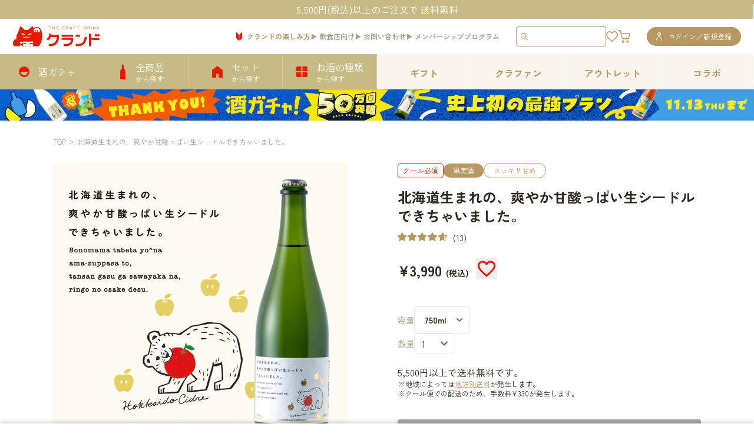

--- FILE ---
content_type: text/html; charset=utf-8
request_url: https://kurand.jp/products/hokkaidonamacidre
body_size: 120265
content:
<!doctype html>
<html class='no-js supports-no-cookies' lang='ja'>
  <head>
    <meta charset='utf-8'>
    <meta http-equiv='X-UA-Compatible' content='IE=edge'>
    <meta name='viewport' content='width=device-width,initial-scale=1, user-scalable=no'>
    <meta name='theme-color' content='#c4cdd5'>
    <meta name='customerId' content=''>
    <meta name='img-path' content='//kurand.jp/cdn/shop/t/38/assets/***.jpg?496858'>
    <meta name='file-path' content='//kurand.jp/cdn/shop/files/***.jpg?496858'>
    <meta http-equiv='x-dns-prefetch-control' content='on'>
    <link rel='preconnect x-dns-prefetch' href='https://www.shopify.com/'>
    <link rel='preconnect x-dns-prefetch' href='https://www.klaviyo.com/'>
    <link rel='preconnect x-dns-prefetch' href='https://www.tiktok.com/en/'>
    <link rel='preconnect x-dns-prefetch' href='https://judge.me/'>
    <link rel='preconnect x-dns-prefetch' href='https://twitter.com/'>
    <link rel='preconnect x-dns-prefetch' href='https://www.doubleclickbygoogle.com/'>
    <link rel='preconnect x-dns-prefetch' href='https://www.criteo.com/'>
    <link rel='preconnect x-dns-prefetch' href='https://www.yahoo.com/'>
    <link rel='preconnect x-dns-prefetch' href='https://www.outbrain.com/'>
    <link rel='preconnect x-dns-prefetch' href='https://www.crazyegg.com/'>
    <link rel='preconnect x-dns-prefetch' href='https://www.jsdelivr.com/'>

    
      <link rel='canonical' href='https://kurand.jp/products/hokkaidonamacidre'>
    

    
    
    


  <link href="//kurand.jp/cdn/shop/t/38/assets/anygift-custom-1C5naT_4.css" rel="stylesheet" type="text/css" media="all" />



    <!-- Page hiding snippet (recommended) -->
    <style>
      .async-hide {
        opacity: 0 !important;
      }
    </style>
    

    <!-- Google Tag Manager 必須 -->
    <script>
      (function (w, d, s, l, i) {
        w[l] = w[l] || [];
        w[l].push({
          'gtm.start': new Date().getTime(),
          event: 'gtm.js',
        });
        var f = d.getElementsByTagName(s)[0],
          j = d.createElement(s),
          dl = l != 'dataLayer' ? '&l=' + l : '';
        j.async = true;
        j.src = 'https://www.googletagmanager.com/gtm.js?id=' + i + dl;
        f.parentNode.insertBefore(j, f);
      })(window, document, 'script', 'dataLayer', 'GTM-MS5M5S');
    </script>
    <!-- End Google Tag Manager -->

    

    
<link rel='shortcut icon' href='//kurand.jp/cdn/shop/files/favicon.ico?v=11435904164013007088' type='image/png'><title>北海道生まれの、爽やか甘酸っぱい生シードルできちゃいました。
| 北海道の果実酒
| クラフト酒・日本酒の通販ならKURAND（クランド）</title><meta name='description' content='販売終了しました北海道深川市で採れた旬のりんごをギュッとしぼってできた「シードル」というお酒です。できたての「生」の風味がそのまま残るよう製法にこだわり、フレッシュで爽やかな味わいに仕上げたプレミアムなお酒です。 「ちゃいました」シリーズはこちら！'>



  
  

<meta property="og:site_name" content="クランド">
<meta property="og:url" content="https://kurand.jp/products/hokkaidonamacidre">
<meta property="og:title" content="北海道生まれの、爽やか甘酸っぱい生シードルできちゃいました。">
<meta property="og:type" content="product">
<meta property="og:description" content="販売終了しました北海道深川市で採れた旬のりんごをギュッとしぼってできた「シードル」というお酒です。できたての「生」の風味がそのまま残るよう製法にこだわり、フレッシュで爽やかな味わいに仕上げたプレミアムなお酒です。 「ちゃいました」シリーズはこちら！"><meta property="product:availability" content="oos">
  
  <!-- <meta property="product:price:amount" content="3,990">
  <meta property="product:price:currency" content="JPY"> -->
<meta property="og:image" content="http://kurand.jp/cdn/shop/products/hokkaidonamacidre.jpg?v=1668489717">
        <meta property="og:image:secure_url" content="https://kurand.jp/cdn/shop/products/hokkaidonamacidre.jpg?v=1668489717">
        <meta property="og:image:width" content="1500">
        <meta property="og:image:height" content="1500">
        <meta property="og:image:alt" content="北海道生まれの、爽やか甘酸っぱい生シードルできちゃいました。">
        <meta name="thumbnail" content="https://kurand.jp/cdn/shop/products/hokkaidonamacidre.jpg?v=1668489717">


<meta name="twitter:site" content="@">
<meta name="twitter:card" content="summary_large_image">
<meta name="twitter:title" content="北海道生まれの、爽やか甘酸っぱい生シードルできちゃいました。">
<meta name="twitter:description" content="販売終了しました北海道深川市で採れた旬のりんごをギュッとしぼってできた「シードル」というお酒です。できたての「生」の風味がそのまま残るよう製法にこだわり、フレッシュで爽やかな味わいに仕上げたプレミアムなお酒です。 「ちゃいました」シリーズはこちら！">
<meta property="product:price:amount" content ="3990" >
<meta property="product:price:currency" content ="JPY" > 
<meta property="product:product_link" content ="https://kurand.jp/products/hokkaidonamacidre" >





  <link href="//kurand.jp/cdn/shop/t/38/assets/theme-rulzn9Uo.css" rel="stylesheet" type="text/css" media="all" />


    


  <link href="//kurand.jp/cdn/shop/t/38/assets/index-BYQdJDyZ.css" rel="stylesheet" type="text/css" media="all" />


    




    <script>
      document.documentElement.className = document.documentElement.className.replace('no-js', '');
      window.theme = {
        strings: {
          addToCart: "カートに入れる",
          soldOut: "販売終了",
          unavailable: "Unavailable"
        },
        moneyFormat: "¥{{amount_no_decimals}}"
      };
    </script>

    <style>
      @font-face {
  font-family: "Zen Kaku Gothic New";
  font-weight: 400;
  font-style: normal;
  font-display: swap;
  src: url("//kurand.jp/cdn/fonts/zen_kaku_gothic_new/zenkakugothicnew_n4.04cfb790a87c2fa56f40f47191b8c05620cc5b9c.woff2") format("woff2"),
       url("//kurand.jp/cdn/fonts/zen_kaku_gothic_new/zenkakugothicnew_n4.9496f4244fdde226f75f70707742d1f64ea52225.woff") format("woff");
}

      @font-face {
  font-family: "Zen Kaku Gothic New";
  font-weight: 700;
  font-style: normal;
  font-display: swap;
  src: url("//kurand.jp/cdn/fonts/zen_kaku_gothic_new/zenkakugothicnew_n7.c629355112e2c4394bf64889a68f5ace346cfdd0.woff2") format("woff2"),
       url("//kurand.jp/cdn/fonts/zen_kaku_gothic_new/zenkakugothicnew_n7.42126078c22414f8c87e00eff728b3e0216214d7.woff") format("woff");
}

    </style>

    <script>window.performance && window.performance.mark && window.performance.mark('shopify.content_for_header.start');</script><meta name="google-site-verification" content="hRZxDhmIQoxGNsFJ4ULlmhtjc49H8vSCiy3SzkHx_6I">
<meta name="google-site-verification" content="Z9KBNHWe_qHb4w4wbuxlMLP4upaVXBgeL0JeYU36NKM">
<meta id="shopify-digital-wallet" name="shopify-digital-wallet" content="/7599095863/digital_wallets/dialog">
<link rel="alternate" type="application/json+oembed" href="https://kurand.jp/products/hokkaidonamacidre.oembed">
<script async="async" src="/checkouts/internal/preloads.js?locale=ja-JP"></script>
<script id="shopify-features" type="application/json">{"accessToken":"462ee0346430d8eedc34320d6c5b298d","betas":["rich-media-storefront-analytics"],"domain":"kurand.jp","predictiveSearch":false,"shopId":7599095863,"locale":"ja"}</script>
<script>var Shopify = Shopify || {};
Shopify.shop = "customer-kurand.myshopify.com";
Shopify.locale = "ja";
Shopify.currency = {"active":"JPY","rate":"1.0"};
Shopify.country = "JP";
Shopify.theme = {"name":"KURAND by new theme (本番)","id":121898074167,"schema_name":"Starter theme","schema_version":"1.0.0","theme_store_id":null,"role":"main"};
Shopify.theme.handle = "null";
Shopify.theme.style = {"id":null,"handle":null};
Shopify.cdnHost = "kurand.jp/cdn";
Shopify.routes = Shopify.routes || {};
Shopify.routes.root = "/";</script>
<script type="module">!function(o){(o.Shopify=o.Shopify||{}).modules=!0}(window);</script>
<script>!function(o){function n(){var o=[];function n(){o.push(Array.prototype.slice.apply(arguments))}return n.q=o,n}var t=o.Shopify=o.Shopify||{};t.loadFeatures=n(),t.autoloadFeatures=n()}(window);</script>
<script id="shop-js-analytics" type="application/json">{"pageType":"product"}</script>
<script defer="defer" async type="module" src="//kurand.jp/cdn/shopifycloud/shop-js/modules/v2/client.init-shop-cart-sync_BSqsFo7o.ja.esm.js"></script>
<script defer="defer" async type="module" src="//kurand.jp/cdn/shopifycloud/shop-js/modules/v2/chunk.common_6n9VALit.esm.js"></script>
<script type="module">
  await import("//kurand.jp/cdn/shopifycloud/shop-js/modules/v2/client.init-shop-cart-sync_BSqsFo7o.ja.esm.js");
await import("//kurand.jp/cdn/shopifycloud/shop-js/modules/v2/chunk.common_6n9VALit.esm.js");

  window.Shopify.SignInWithShop?.initShopCartSync?.({"fedCMEnabled":true,"windoidEnabled":true});

</script>
<script>(function() {
  var isLoaded = false;
  function asyncLoad() {
    if (isLoaded) return;
    isLoaded = true;
    var urls = ["https:\/\/subscription-script2-pr.firebaseapp.com\/script.js?shop=customer-kurand.myshopify.com","https:\/\/lac.sfapp.magefan.top\/js\/scripttags\/assistance\/init.js?shop=customer-kurand.myshopify.com","\/\/app.backinstock.org\/widget\/53971_1746006877.js?category=bis\u0026v=6\u0026shop=customer-kurand.myshopify.com","https:\/\/customer-first-focus.b-cdn.net\/cffOrderifyLoader_min.js?shop=customer-kurand.myshopify.com"];
    for (var i = 0; i < urls.length; i++) {
      var s = document.createElement('script');
      s.type = 'text/javascript';
      s.async = true;
      s.src = urls[i];
      var x = document.getElementsByTagName('script')[0];
      x.parentNode.insertBefore(s, x);
    }
  };
  if(window.attachEvent) {
    window.attachEvent('onload', asyncLoad);
  } else {
    window.addEventListener('load', asyncLoad, false);
  }
})();</script>
<script id="__st">var __st={"a":7599095863,"offset":32400,"reqid":"f52fcc65-5b10-4763-ba8d-6447ae5e16e4-1762104444","pageurl":"kurand.jp\/products\/hokkaidonamacidre","u":"6cdd369ed097","p":"product","rtyp":"product","rid":4574662000695};</script>
<script>window.ShopifyPaypalV4VisibilityTracking = true;</script>
<script id="captcha-bootstrap">!function(){'use strict';const t='contact',e='account',n='new_comment',o=[[t,t],['blogs',n],['comments',n],[t,'customer']],c=[[e,'customer_login'],[e,'guest_login'],[e,'recover_customer_password'],[e,'create_customer']],r=t=>t.map((([t,e])=>`form[action*='/${t}']:not([data-nocaptcha='true']) input[name='form_type'][value='${e}']`)).join(','),a=t=>()=>t?[...document.querySelectorAll(t)].map((t=>t.form)):[];function s(){const t=[...o],e=r(t);return a(e)}const i='password',u='form_key',d=['recaptcha-v3-token','g-recaptcha-response','h-captcha-response',i],f=()=>{try{return window.sessionStorage}catch{return}},m='__shopify_v',_=t=>t.elements[u];function p(t,e,n=!1){try{const o=window.sessionStorage,c=JSON.parse(o.getItem(e)),{data:r}=function(t){const{data:e,action:n}=t;return t[m]||n?{data:e,action:n}:{data:t,action:n}}(c);for(const[e,n]of Object.entries(r))t.elements[e]&&(t.elements[e].value=n);n&&o.removeItem(e)}catch(o){console.error('form repopulation failed',{error:o})}}const l='form_type',E='cptcha';function T(t){t.dataset[E]=!0}const w=window,h=w.document,L='Shopify',v='ce_forms',y='captcha';let A=!1;((t,e)=>{const n=(g='f06e6c50-85a8-45c8-87d0-21a2b65856fe',I='https://cdn.shopify.com/shopifycloud/storefront-forms-hcaptcha/ce_storefront_forms_captcha_hcaptcha.v1.5.2.iife.js',D={infoText:'hCaptchaによる保護',privacyText:'プライバシー',termsText:'利用規約'},(t,e,n)=>{const o=w[L][v],c=o.bindForm;if(c)return c(t,g,e,D).then(n);var r;o.q.push([[t,g,e,D],n]),r=I,A||(h.body.append(Object.assign(h.createElement('script'),{id:'captcha-provider',async:!0,src:r})),A=!0)});var g,I,D;w[L]=w[L]||{},w[L][v]=w[L][v]||{},w[L][v].q=[],w[L][y]=w[L][y]||{},w[L][y].protect=function(t,e){n(t,void 0,e),T(t)},Object.freeze(w[L][y]),function(t,e,n,w,h,L){const[v,y,A,g]=function(t,e,n){const i=e?o:[],u=t?c:[],d=[...i,...u],f=r(d),m=r(i),_=r(d.filter((([t,e])=>n.includes(e))));return[a(f),a(m),a(_),s()]}(w,h,L),I=t=>{const e=t.target;return e instanceof HTMLFormElement?e:e&&e.form},D=t=>v().includes(t);t.addEventListener('submit',(t=>{const e=I(t);if(!e)return;const n=D(e)&&!e.dataset.hcaptchaBound&&!e.dataset.recaptchaBound,o=_(e),c=g().includes(e)&&(!o||!o.value);(n||c)&&t.preventDefault(),c&&!n&&(function(t){try{if(!f())return;!function(t){const e=f();if(!e)return;const n=_(t);if(!n)return;const o=n.value;o&&e.removeItem(o)}(t);const e=Array.from(Array(32),(()=>Math.random().toString(36)[2])).join('');!function(t,e){_(t)||t.append(Object.assign(document.createElement('input'),{type:'hidden',name:u})),t.elements[u].value=e}(t,e),function(t,e){const n=f();if(!n)return;const o=[...t.querySelectorAll(`input[type='${i}']`)].map((({name:t})=>t)),c=[...d,...o],r={};for(const[a,s]of new FormData(t).entries())c.includes(a)||(r[a]=s);n.setItem(e,JSON.stringify({[m]:1,action:t.action,data:r}))}(t,e)}catch(e){console.error('failed to persist form',e)}}(e),e.submit())}));const S=(t,e)=>{t&&!t.dataset[E]&&(n(t,e.some((e=>e===t))),T(t))};for(const o of['focusin','change'])t.addEventListener(o,(t=>{const e=I(t);D(e)&&S(e,y())}));const B=e.get('form_key'),M=e.get(l),P=B&&M;t.addEventListener('DOMContentLoaded',(()=>{const t=y();if(P)for(const e of t)e.elements[l].value===M&&p(e,B);[...new Set([...A(),...v().filter((t=>'true'===t.dataset.shopifyCaptcha))])].forEach((e=>S(e,t)))}))}(h,new URLSearchParams(w.location.search),n,t,e,['guest_login'])})(!1,!0)}();</script>
<script integrity="sha256-52AcMU7V7pcBOXWImdc/TAGTFKeNjmkeM1Pvks/DTgc=" data-source-attribution="shopify.loadfeatures" defer="defer" src="//kurand.jp/cdn/shopifycloud/storefront/assets/storefront/load_feature-81c60534.js" crossorigin="anonymous"></script>
<script data-source-attribution="shopify.dynamic_checkout.dynamic.init">var Shopify=Shopify||{};Shopify.PaymentButton=Shopify.PaymentButton||{isStorefrontPortableWallets:!0,init:function(){window.Shopify.PaymentButton.init=function(){};var t=document.createElement("script");t.src="https://kurand.jp/cdn/shopifycloud/portable-wallets/latest/portable-wallets.ja.js",t.type="module",document.head.appendChild(t)}};
</script>
<script data-source-attribution="shopify.dynamic_checkout.buyer_consent">
  function portableWalletsHideBuyerConsent(e){var t=document.getElementById("shopify-buyer-consent"),n=document.getElementById("shopify-subscription-policy-button");t&&n&&(t.classList.add("hidden"),t.setAttribute("aria-hidden","true"),n.removeEventListener("click",e))}function portableWalletsShowBuyerConsent(e){var t=document.getElementById("shopify-buyer-consent"),n=document.getElementById("shopify-subscription-policy-button");t&&n&&(t.classList.remove("hidden"),t.removeAttribute("aria-hidden"),n.addEventListener("click",e))}window.Shopify?.PaymentButton&&(window.Shopify.PaymentButton.hideBuyerConsent=portableWalletsHideBuyerConsent,window.Shopify.PaymentButton.showBuyerConsent=portableWalletsShowBuyerConsent);
</script>
<script data-source-attribution="shopify.dynamic_checkout.cart.bootstrap">document.addEventListener("DOMContentLoaded",(function(){function t(){return document.querySelector("shopify-accelerated-checkout-cart, shopify-accelerated-checkout")}if(t())Shopify.PaymentButton.init();else{new MutationObserver((function(e,n){t()&&(Shopify.PaymentButton.init(),n.disconnect())})).observe(document.body,{childList:!0,subtree:!0})}}));
</script>
<link id="shopify-accelerated-checkout-styles" rel="stylesheet" media="screen" href="https://kurand.jp/cdn/shopifycloud/portable-wallets/latest/accelerated-checkout-backwards-compat.css" crossorigin="anonymous">
<style id="shopify-accelerated-checkout-cart">
        #shopify-buyer-consent {
  margin-top: 1em;
  display: inline-block;
  width: 100%;
}

#shopify-buyer-consent.hidden {
  display: none;
}

#shopify-subscription-policy-button {
  background: none;
  border: none;
  padding: 0;
  text-decoration: underline;
  font-size: inherit;
  cursor: pointer;
}

#shopify-subscription-policy-button::before {
  box-shadow: none;
}

      </style>

<script>window.performance && window.performance.mark && window.performance.mark('shopify.content_for_header.end');</script>
    

    
    
    
    
    
    

    <script
      async
      type='text/javascript'
      src='https://static.klaviyo.com/onsite/js/klaviyo.js?company_id=LtZARu'
    ></script>

    



  <script src="//kurand.jp/cdn/shop/t/38/assets/theme-BqCikQOb.js" type="module" crossorigin="anonymous"></script>
  <link rel="modulepreload" href="//kurand.jp/cdn/shop/t/38/assets/cart-L67pvrb-.js" crossorigin="anonymous">
  <link rel="modulepreload" href="//kurand.jp/cdn/shop/t/38/assets/js.cookie-Cz0CWeBA.js" crossorigin="anonymous">
  <link rel="modulepreload" href="//kurand.jp/cdn/shop/t/38/assets/api-CZKi0Y8L.js" crossorigin="anonymous">
  <link rel="modulepreload" href="//kurand.jp/cdn/shop/t/38/assets/index-CCeY5z0y.js" crossorigin="anonymous">
  <link rel="modulepreload" href="//kurand.jp/cdn/shop/t/38/assets/countDown-mS-H7226.js" crossorigin="anonymous">


    


  <script src="//kurand.jp/cdn/shop/t/38/assets/index-D45GLYGl.js" type="module" crossorigin="anonymous"></script>
  <link rel="modulepreload" href="//kurand.jp/cdn/shop/t/38/assets/preact.module-D8dx0OG2.js" crossorigin="anonymous">
  <link rel="modulepreload" href="//kurand.jp/cdn/shop/t/38/assets/recommendProducts-CJ3b-Y_u.js" crossorigin="anonymous">
  <link rel="modulepreload" href="//kurand.jp/cdn/shop/t/38/assets/recentryViewed-DRx8YyyH.js" crossorigin="anonymous">
  <link rel="modulepreload" href="//kurand.jp/cdn/shop/t/38/assets/js.cookie-Cz0CWeBA.js" crossorigin="anonymous">
  <link rel="modulepreload" href="//kurand.jp/cdn/shop/t/38/assets/api-CZKi0Y8L.js" crossorigin="anonymous">
  <link rel="modulepreload" href="//kurand.jp/cdn/shop/t/38/assets/index-CCeY5z0y.js" crossorigin="anonymous">
  <link rel="modulepreload" href="//kurand.jp/cdn/shop/t/38/assets/tom-select.default-DPc-y-pA.js" crossorigin="anonymous">
  <link href="//kurand.jp/cdn/shop/t/38/assets/tom-select-C4ghMjt8.css" rel="stylesheet" type="text/css" media="all" />
  <link rel="modulepreload" href="//kurand.jp/cdn/shop/t/38/assets/index-Epz5C7ea.js" crossorigin="anonymous">
  <link rel="modulepreload" href="//kurand.jp/cdn/shop/t/38/assets/product-BnhrS1WP.js" crossorigin="anonymous">
  <link rel="modulepreload" href="//kurand.jp/cdn/shop/t/38/assets/countDown-mS-H7226.js" crossorigin="anonymous">
  <link rel="modulepreload" href="//kurand.jp/cdn/shop/t/38/assets/jsxRuntime.module-BcqpBTdM.js" crossorigin="anonymous">
  <link rel="modulepreload" href="//kurand.jp/cdn/shop/t/38/assets/compat.module-BcVN-MlO.js" crossorigin="anonymous">
  <link rel="modulepreload" href="//kurand.jp/cdn/shop/t/38/assets/index-B3VeIDuD.js" crossorigin="anonymous">
  <link rel="modulepreload" href="//kurand.jp/cdn/shop/t/38/assets/_commonjsHelpers-BosuxZz1.js" crossorigin="anonymous">
  <link rel="modulepreload" href="//kurand.jp/cdn/shop/t/38/assets/cart-L67pvrb-.js" crossorigin="anonymous">


    
    




    
      <script src='https://cdn.paidy.com/promotional-messaging/general/paidy-opt-v2.js' defer='defer'></script>
    

    <!-- Start VWO Async SmartCode -->
    <link rel='preconnect' href='https://dev.visualwebsiteoptimizer.com'>
    <script type='text/javascript' id='vwoCode'>
      window._vwo_code ||
        (function () {
          var account_id = 790270,
            version = 2.0,
            settings_tolerance = 2000,
            hide_element = 'body',
            hide_element_style = 'opacity:0 !important;filter:alpha(opacity=0) !important;background:none !important',
            /* DO NOT EDIT BELOW THIS LINE */
            f = false,
            w = window,
            d = document,
            v = d.querySelector('#vwoCode'),
            cK = '_vwo_' + account_id + '_settings',
            cc = {};
          try {
            var c = JSON.parse(localStorage.getItem('_vwo_' + account_id + '_config'));
            cc = c && typeof c === 'object' ? c : {};
          } catch (e) {}
          var stT = cc.stT === 'session' ? w.sessionStorage : w.localStorage;
          code = {
            use_existing_jquery: function () {
              return typeof use_existing_jquery !== 'undefined' ? use_existing_jquery : undefined;
            },
            library_tolerance: function () {
              return typeof library_tolerance !== 'undefined' ? library_tolerance : undefined;
            },
            settings_tolerance: function () {
              return cc.sT || settings_tolerance;
            },
            hide_element_style: function () {
              return '{' + (cc.hES || hide_element_style) + '}';
            },
            hide_element: function () {
              return typeof cc.hE === 'string' ? cc.hE : hide_element;
            },
            getVersion: function () {
              return version;
            },
            finish: function () {
              if (!f) {
                f = true;
                var e = d.getElementById('_vis_opt_path_hides');
                if (e) e.parentNode.removeChild(e);
              }
            },
            finished: function () {
              return f;
            },
            load: function (e) {
              var t = this.getSettings(),
                n = d.createElement('script'),
                i = this;
              if (t) {
                n.textContent = t;
                d.getElementsByTagName('head')[0].appendChild(n);
                if (!w.VWO || VWO.caE) {
                  stT.removeItem(cK);
                  i.load(e);
                }
              } else {
                n.fetchPriority = 'high';
                n.src = e;
                n.type = 'text/javascript';
                n.onerror = function () {
                  _vwo_code.finish();
                };
                d.getElementsByTagName('head')[0].appendChild(n);
              }
            },
            getSettings: function () {
              try {
                var e = stT.getItem(cK);
                if (!e) {
                  return;
                }
                e = JSON.parse(e);
                if (Date.now() > e.e) {
                  stT.removeItem(cK);
                  return;
                }
                return e.s;
              } catch (e) {
                return;
              }
            },
            init: function () {
              if (d.URL.indexOf('__vwo_disable__') > -1) return;
              var e = this.settings_tolerance();
              w._vwo_settings_timer = setTimeout(function () {
                _vwo_code.finish();
                stT.removeItem(cK);
              }, e);
              var t = d.currentScript,
                n = d.createElement('style'),
                i = this.hide_element(),
                r = t && !t.async && i ? i + this.hide_element_style() : '',
                c = d.getElementsByTagName('head')[0];
              n.setAttribute('id', '_vis_opt_path_hides');
              v && n.setAttribute('nonce', v.nonce);
              n.setAttribute('type', 'text/css');
              if (n.styleSheet) n.styleSheet.cssText = r;
              else n.appendChild(d.createTextNode(r));
              c.appendChild(n);
              this.load(
                'https://dev.visualwebsiteoptimizer.com/j.php?a=' +
                  account_id +
                  '&u=' +
                  encodeURIComponent(d.URL) +
                  '&vn=' +
                  version
              );
            },
          };
          w._vwo_code = code;
          code.init();
        })();
    </script>
    <!-- End VWO Async SmartCode -->
    <script src='https://cdn.shopify.com/shopifycloud/app-bridge-ui-experimental.js' defer></script>
  <!-- BEGIN app block: shopify://apps/lai-product-reviews/blocks/appBlockEmbed/cad3c6c6-329e-4416-ba74-b79359b5b6e1 -->
<script>
    function getUrlParameterExt(sParam) {
        let sPageURL = window.location.search.substring(1);
        let sURLVariables= sPageURL.split('&');
        let sParameterName;
        let i;
        for (i = 0; i < sURLVariables.length; i++) {
            sParameterName = sURLVariables[i].split('=');

            if (sParameterName[0] === sParam) {
                return sParameterName[1] === undefined ? true : decodeURIComponent(reFixParamUrlFromMailExt(sParameterName[1]));
            }
        }
    };
    function reFixParamUrlFromMailExt(value) {
        return value ? value.replace(/\+/g, ' ') : value;
    };
    var scmCustomDataExt= {};
    if(getUrlParameterExt('lai-test') == '1'){
        scmCustomDataExt= {
            'cdn' : 'https://reviews-importer.test',
            'minJs' : false
        }
        var laiScriptTagGlobal =  {
            "url" : "https://reviews-importer.test/js/frontend/version-14/reviews-scripttag.js?version=4"
        };
    }
</script>
<!-- BEGIN app snippet: lang --><script>
    var scmCustomData = (typeof scmCustomData == "undefined" || scmCustomData == null) ? null : scmCustomData;
    var scmLanguage = (typeof scmLanguage == "undefined" || scmLanguage == null) ? `
  {
    "box_reviews": {
      "title_info": "カスタマーレビュー",
      "average_info": "5つのうち",
      "before_number": "に基づく",
      "after_number": " レビュー",
      "all_reviews": "すべてのレビュー",
        "highlight_tab": "他の商品のレビュー",
      "reviews_tab": "レビュー"
    },
    "box_write": {
      "title_write": "レビューを書く",
      "before_star": "あなたの評価",
      "input_name": "あなたの名前",
      "input_email": "あなたのメールアドレス",
      "input_text_area": "ここにフィードバックを入力してください",
      "input_photo": "写真を追加",
      "button_write": "レビュー送信",
      "write_cancel": "キャンセル",
      "message_error_character": "「&lt;,&gt;」文字を同等の文字に置き換えてください。",
      "message_error_file_upload": "4MB未満のファイルをアップロードしてください。",
      "message_error_video_upload": "50MB未満のビデオファイルをアップロードしてください",
      "message_error_type_media_upload": "このファイルはサポートされていません。",
      "message_success": "ありがとう！",
      "message_fail": "送信に失敗しました!",
       "purchase_to_leave_reviews": "レビューを残すには、このメール アドレスで購入してください。",
      "log_in_to_leave_reviews": "レビューを残すにはアカウントにログインしてください。",
      "purchase_to_a_specific_product": "レビューを残すには、このメール アドレスでこの製品を購入してください。"
    },
    "reviews_list": {
      "view_product": "製品を見る",
      "read_more": "続きを読む",
      "helpful": "Translation missing: ja.smart_aliexpress_review.reviews_list.helpful",
      "reply": "答えた",
      "button_load_more": "もっと読み込む",
      "purchased": "購入した"
    },
    "sort_box" : {
        "reviews": "レビューを並べ替える",
        "content": "内容ごとに並べ替える",
        "pictures": "写真順に並べ替える",
        "date": "日付けで並び替え",
        "rating": "レート順に並べ替える"
    },
    "empty_page" : {
        "title": "カスタマーレビュー",
        "des": "この商品にはレビューがありません。最初にレビューしてみませんか"
    },
    "thank_you" : {
        "title": "レビューが送信されました。",
        "des": "このメッセージは 8 秒後に自動的に閉じます。"
    },
    "discount": {
      "title": "次の割引コードを使用すると、次回の購入で {{discount_value}} 割引になります",
      "des": "メールでもお送りいたします",
      "action": "続く",
      "badge": "割引 {{discount_value}} オフをゲット",
      "coupon_waiting_message": "当社の製品をレビューしていただきありがとうございます。レビューが承認されると、割引コードがメールに送信されます。",
      "photo": "写真レビューをアップロードすると、すぐに {{discount_value}} 割引を受けられます!"
    },
    "qa": {
        "qaAnswerField": "あなたの答え",
        "qaQuestionField": "あなたの質問",
        "qaTitle": "質問",
        "qaFormTitle": "質問する",
        "qaQuestionTitle": "質問：",
        "qaAnswerTitle": "答え：",
        "qaStoreOwnerBadge": "店主",
        "qaPastBuyerBadge": "過去のお客様",
        "qaSuccessMessage": "ありがとう！",
        "qaFailMessage": "送信に失敗しました!",
        "qaAskQuestionBtn": "質問する",
        "qaSubmitQuestionBtn": "質問を送信する",
        "qaSubmitAnswerBtn": "回答を送信する",
        "qaReplyBtn": "返事",
        "qaLoadMoreAnswerBtn": "さらに回答を見る"
    }
  }` : scmLanguage;
</script><!-- END app snippet -->
<!-- BEGIN app snippet: appBlockEmbedVersion14 --><meta id="scm-reviews-shopSetting" data-shop='{"hasCssCustom":true,"starColor":"#B79862","starStyle":"star","textPrimary":"#2B281E","textSecondary":"#a3a3a3","font":"Poppins","width":"1140px","reviewBg":"transparent","sort":"date","jsonLd":true,"itemPerLoad":"5","showVote":false,"voteColor":"#B79861","header_headerQuickLayout":"default-2","header_showStatistic":true,"header_avgRatingShape":"square","header_avgRatingColor":"#B79861","header_starArrange":"vertical","header_writeReviewBtnShape":"square","header_writeReviewBtnColor":"#2B281E","header_writeReviewBtnTextColor":"#ffffff","header_submitBtnShape":"square","header_submitBtnColor":"#B79861","header_submitBtnTextColor":"#ffffff","header_reviewForm":false,"header_reviewFormat":"toggle","body_customerName":"hide","body_customerAvatarShape":"round","body_customerAvatarDisplay":"text","body_verifyBadge":true,"body_verifyBadgeColor":"#B79861","body_showFlag":true,"body_flag":"retangle","body_layout":"list","body_bodyQuickLayout":"default-2","body_reviewPhoto":true,"body_date":true,"body_dateFormat":"yyyy-MM-dd","body_contentAlign":"left","body_bgReview":"#ffffff","lazyLoad":true,"isLimitContent":false,"limitContentCharacters":500,"highlightTabEnabled":false,"paginationType":"paginate","show_2_widget":true,"custom":false,"twoColumnsOnMobile":true,"hiddenNoneReviews":false,"useAutoRTL":true,"starRating_color":"#B79862","starRating_SingularReview":"{{n}} review","starRating_PluralReview":"{{n}} reviews","starRating_EmptyReview":"No review","starRating_showText":false,"starRating_hideIfNoReviews":true,"showHiddenStar":"1","popSetting":{"state":false,"source":[],"clickType":"product","clickValue":"","rating":5,"photo":false,"content":false,"initialDelay":10,"delayBetween":10,"displayTime":5,"maxPopups":5,"repeatAfter":10,"pages":[],"position":"bottom-left","format":"horizontal","backgroundType":"solid","backgroundValue":"#5b69c3","starColor":"#fc9d01","showDate":true,"textFont":"Nunito Sans","textColor":"#ffffff","hideMobile":false},"popEnabled":false,"homepage_type":"default-4","homepage_layout":"grid","homepage_slider":true,"homepage_desktopItems":3,"homepage_smallDesktopItems":3,"homepage_tabletItems":2,"homepage_mobileItems":1,"homepage_autoSlider":false,"homepage_delaySlider":2000,"showSubmitImage":true,"checkSortReview":true,"canUseReviewPerLoad":true,"videosPerReview":true,"videoEnabled":true,"shopPlan":{"grid":true,"testimonial":true,"gallery":true,"cardCarousel":true,"highlight":true,"pop":true},"discountEnabled":false,"discountValue":"15%","loginRequireEnabled":false,"orderRequireEnabled":false,"orderProductRequireEnabled":false,"version":244,"minJs":true,"versionLiquid":"14","hostServer":"https:\/\/store.laireviews.com","hostLoadMore":"https:\/\/store.laireviews.com","host":"https:\/\/d1bu6z2uxfnay3.cloudfront.net","versionUpdate":"20250725091005","last_updated":false,"maxUploadFileSize":2,"showWatermark":false,"widgets":{"grid":{"layout":"default-4","itemPerLoadLayout":10,"source":"happyPage"},"cardCarousel":{"layout":"default-4","source":"happyPage","delay":2000,"auto_run":false},"testimonial":{"source":"homePage","delay":2000,"auto_run":false},"gallery":{"source":"happyPage"}},"groups":{"homePage":{"default":false,"includePhoto":false,"includeContent":false,"enabled":true},"happyPage":{"default":true,"includePhoto":false,"includeContent":false,"enabled":true},"highlightProductPage":{"default":true,"includePhoto":false,"includeContent":false,"enabled":true}},"customForms":[{"id":6,"name":"test","enabled":false,"questions":[{"questionId":14,"requireAnswer":false,"hideAnswerFromWidget":false,"position":0,"title":"あああ","question":"あああああ","questionType":"text","displayType":null,"options":[]}]}]}' data-qa-setting='{"qaEnabled":false,"qaIsOnlyShopCanAnswer":false,"qaStoreOwnerName":"Store owner","qaAnswersPerLoad":3,"qaQuestionsPerLoad":3,"qaAnswerCardBgColor":"#f6f6f6","qaPastBuyerBadgeColor":"#333333","qaStoreOwnerBadgeColor":"#8","qaAnswerCardLeftBorderColor":"#e5e5e5","qaAnswerCardLeftBorderWidth":"5px"}'>
<script>
    var dataShop=[];
    
        dataShop[`languages`]= `{"ja":{"locale":"ja","value":{"smartify_reviews_app_text":{"sort_box":{"date":"日付で並び替える","content":"内容ごとに並べ替える","reviews":"レビューを並べ替える","pictures":"写真順に並べ替える","rating":"評価順に並べ替える"},"box_write":{"input_name":"あなたの名前","before_star":"あなたの評価","input_email":"あなたのメールアドレス","input_photo":"写真を追加","title_write":"レビューを書く","button_write":"レビュー送信","message_fail":"送信に失敗しました。","write_cancel":"キャンセル","input_text_area":"レビューを入力してください","message_success":"ありがとうございます。","message_error_character":"「\u003c,\u003e」文字を同等の文字に置き換えてください。","message_error_file_upload":"4MB未満のファイルをアップロードしてください。","message_error_video_upload":"50MB未満のビデオファイルをアップロードしてください","message_error_type_media_upload":"このファイルはサポートされていません。","purchase_to_leave_reviews":"レビューを残すには、このメール アドレスで購入してください。","log_in_to_leave_reviews":"レビューを残すにはアカウントにログインしてください。","purchase_to_a_specific_product":"レビューを残すには、このメール アドレスでこの製品を購入してください。"},"thank_you":{"des":"このメッセージは 8 秒後に自動的に閉じます。","title":"レビューが送信されました。"},"empty_page":{"des":"この商品にはレビューがありません。最初にレビューしてみませんか","title":"カスタマーレビュー"},"box_reviews":{"title_info":"カスタマーレビュー","all_reviews":"すべてのレビュー","after_number":"レビュー","average_info":"5つのうち","before_number":"に基づく","highlight_tab":"他の商品のレビュー","reviews_tab":"レビュー"},"reviews_list":{"reply":"クランド","read_more":"続きを読む","view_product":"商品を見る","button_load_more":"もっと読み込む","purchased":"購入した"},"discount":{"action":"続く","badge":"割引 {{discount_value}} オフをゲット","des":"メールでもお送りいたします","photo":"写真レビューをアップロードすると、すぐに {{discount_value}} 割引を受けられます!","title":"次の割引コードを使用すると、次回の購入で {{discount_value}} 割引になります","coupon_waiting_message":"レビューしていただきありがとうございます。レビューが承認されると、割引コードがメールに送信されます。"},"qa":{"qaAnswerField":"あなたの答え","qaQuestionField":"あなたの質問","qaTitle":"質問","qaFormTitle":"質問する","qaQuestionTitle":"質問：","qaAnswerTitle":"答え：","qaStoreOwnerBadge":"オーナー","qaPastBuyerBadge":"過去のお客様","qaSuccessMessage":"ありがとうございます。","qaFailMessage":"送信に失敗しました。","qaAskQuestionBtn":"質問する","qaSubmitQuestionBtn":"質問を送信する","qaSubmitAnswerBtn":"回答を送信する","qaReplyBtn":"返信","qaLoadMoreAnswerBtn":"さらに回答を見る"}}},"active":true}}`;
    
        dataShop[`qaSetting`]= `{"qaEnabled":false,"qaIsOnlyShopCanAnswer":false,"qaStoreOwnerName":"Store owner","qaAnswersPerLoad":3,"qaQuestionsPerLoad":3,"qaAnswerCardBgColor":"#f6f6f6","qaPastBuyerBadgeColor":"#333333","qaStoreOwnerBadgeColor":"#8","qaAnswerCardLeftBorderColor":"#e5e5e5","qaAnswerCardLeftBorderWidth":"5px"}`;
    
        dataShop[`reviews_happyPage`]= `"[base64]"`;
    
        dataShop[`reviews_highlightProductPage`]= `"[base64]"`;
    
        dataShop[`reviews_homePage`]= `"[base64]"`;
    
        dataShop[`shopMetadata`]= `{"shopReviewTotal":24956,"shopReviewAvg":4.716140407116525,"shopReviewRating1Count":362,"shopReviewRating2Count":433,"shopReviewRating3Count":930,"shopReviewRating4Count":2477,"shopReviewRating5Count":20754}`;
    
        dataShop[`shop_info_setting`]= `{"hasCssCustom":true,"starColor":"#B79862","starStyle":"star","textPrimary":"#2B281E","textSecondary":"#a3a3a3","font":"Poppins","width":"1140px","reviewBg":"transparent","sort":"date","jsonLd":true,"itemPerLoad":"5","showVote":false,"voteColor":"#B79861","header_headerQuickLayout":"default-2","header_showStatistic":true,"header_avgRatingShape":"square","header_avgRatingColor":"#B79861","header_starArrange":"vertical","header_writeReviewBtnShape":"square","header_writeReviewBtnColor":"#2B281E","header_writeReviewBtnTextColor":"#ffffff","header_submitBtnShape":"square","header_submitBtnColor":"#B79861","header_submitBtnTextColor":"#ffffff","header_reviewForm":false,"header_reviewFormat":"toggle","body_customerName":"hide","body_customerAvatarShape":"round","body_customerAvatarDisplay":"text","body_verifyBadge":true,"body_verifyBadgeColor":"#B79861","body_showFlag":true,"body_flag":"retangle","body_layout":"list","body_bodyQuickLayout":"default-2","body_reviewPhoto":true,"body_date":true,"body_dateFormat":"yyyy-MM-dd","body_contentAlign":"left","body_bgReview":"#ffffff","lazyLoad":true,"isLimitContent":false,"limitContentCharacters":500,"highlightTabEnabled":false,"paginationType":"paginate","show_2_widget":true,"custom":false,"twoColumnsOnMobile":true,"hiddenNoneReviews":false,"useAutoRTL":true,"starRating_color":"#B79862","starRating_SingularReview":"{{n}} review","starRating_PluralReview":"{{n}} reviews","starRating_EmptyReview":"No review","starRating_showText":false,"starRating_hideIfNoReviews":true,"showHiddenStar":"1","popSetting":{"state":false,"source":[],"clickType":"product","clickValue":"","rating":5,"photo":false,"content":false,"initialDelay":10,"delayBetween":10,"displayTime":5,"maxPopups":5,"repeatAfter":10,"pages":[],"position":"bottom-left","format":"horizontal","backgroundType":"solid","backgroundValue":"#5b69c3","starColor":"#fc9d01","showDate":true,"textFont":"Nunito Sans","textColor":"#ffffff","hideMobile":false},"popEnabled":false,"homepage_type":"default-4","homepage_layout":"grid","homepage_slider":true,"homepage_desktopItems":3,"homepage_smallDesktopItems":3,"homepage_tabletItems":2,"homepage_mobileItems":1,"homepage_autoSlider":false,"homepage_delaySlider":2000,"showSubmitImage":true,"checkSortReview":true,"canUseReviewPerLoad":true,"videosPerReview":true,"videoEnabled":true,"shopPlan":{"grid":true,"testimonial":true,"gallery":true,"cardCarousel":true,"highlight":true,"pop":true},"discountEnabled":false,"discountValue":"15%","loginRequireEnabled":false,"orderRequireEnabled":false,"orderProductRequireEnabled":false,"version":244,"minJs":true,"versionLiquid":"14","hostServer":"https:\/\/store.laireviews.com","hostLoadMore":"https:\/\/store.laireviews.com","host":"https:\/\/d1bu6z2uxfnay3.cloudfront.net","versionUpdate":"20250725091005","last_updated":false,"maxUploadFileSize":2,"showWatermark":false,"widgets":{"grid":{"layout":"default-4","itemPerLoadLayout":10,"source":"happyPage"},"cardCarousel":{"layout":"default-4","source":"happyPage","delay":2000,"auto_run":false},"testimonial":{"source":"homePage","delay":2000,"auto_run":false},"gallery":{"source":"happyPage"}},"groups":{"homePage":{"default":false,"includePhoto":false,"includeContent":false,"enabled":true},"happyPage":{"default":true,"includePhoto":false,"includeContent":false,"enabled":true},"highlightProductPage":{"default":true,"includePhoto":false,"includeContent":false,"enabled":true}},"customForms":[{"id":6,"name":"test","enabled":false,"questions":[{"questionId":14,"requireAnswer":false,"hideAnswerFromWidget":false,"position":0,"title":"あああ","question":"あああああ","questionType":"text","displayType":null,"options":[]}]}]}`;
    
    dataShop['customer']={
        "email" : "",
        "name"  : "",
        "order" : ""
    };
    dataShop['orders']= {};
    
    
    var scmCustomData = (typeof scmCustomData == "undefined" || scmCustomData == null) ? {} : scmCustomData;
    var dataShopFromLiquidLAI = (typeof dataShopFromLiquidLAI == "undefined" || dataShopFromLiquidLAI == null) ? {} : dataShopFromLiquidLAI;
    dataShopFromLiquidLAI= {
        "infoShop" : `{"hasCssCustom":true,"starColor":"#B79862","starStyle":"star","textPrimary":"#2B281E","textSecondary":"#a3a3a3","font":"Poppins","width":"1140px","reviewBg":"transparent","sort":"date","jsonLd":true,"itemPerLoad":"5","showVote":false,"voteColor":"#B79861","header_headerQuickLayout":"default-2","header_showStatistic":true,"header_avgRatingShape":"square","header_avgRatingColor":"#B79861","header_starArrange":"vertical","header_writeReviewBtnShape":"square","header_writeReviewBtnColor":"#2B281E","header_writeReviewBtnTextColor":"#ffffff","header_submitBtnShape":"square","header_submitBtnColor":"#B79861","header_submitBtnTextColor":"#ffffff","header_reviewForm":false,"header_reviewFormat":"toggle","body_customerName":"hide","body_customerAvatarShape":"round","body_customerAvatarDisplay":"text","body_verifyBadge":true,"body_verifyBadgeColor":"#B79861","body_showFlag":true,"body_flag":"retangle","body_layout":"list","body_bodyQuickLayout":"default-2","body_reviewPhoto":true,"body_date":true,"body_dateFormat":"yyyy-MM-dd","body_contentAlign":"left","body_bgReview":"#ffffff","lazyLoad":true,"isLimitContent":false,"limitContentCharacters":500,"highlightTabEnabled":false,"paginationType":"paginate","show_2_widget":true,"custom":false,"twoColumnsOnMobile":true,"hiddenNoneReviews":false,"useAutoRTL":true,"starRating_color":"#B79862","starRating_SingularReview":"{{n}} review","starRating_PluralReview":"{{n}} reviews","starRating_EmptyReview":"No review","starRating_showText":false,"starRating_hideIfNoReviews":true,"showHiddenStar":"1","popSetting":{"state":false,"source":[],"clickType":"product","clickValue":"","rating":5,"photo":false,"content":false,"initialDelay":10,"delayBetween":10,"displayTime":5,"maxPopups":5,"repeatAfter":10,"pages":[],"position":"bottom-left","format":"horizontal","backgroundType":"solid","backgroundValue":"#5b69c3","starColor":"#fc9d01","showDate":true,"textFont":"Nunito Sans","textColor":"#ffffff","hideMobile":false},"popEnabled":false,"homepage_type":"default-4","homepage_layout":"grid","homepage_slider":true,"homepage_desktopItems":3,"homepage_smallDesktopItems":3,"homepage_tabletItems":2,"homepage_mobileItems":1,"homepage_autoSlider":false,"homepage_delaySlider":2000,"showSubmitImage":true,"checkSortReview":true,"canUseReviewPerLoad":true,"videosPerReview":true,"videoEnabled":true,"shopPlan":{"grid":true,"testimonial":true,"gallery":true,"cardCarousel":true,"highlight":true,"pop":true},"discountEnabled":false,"discountValue":"15%","loginRequireEnabled":false,"orderRequireEnabled":false,"orderProductRequireEnabled":false,"version":244,"minJs":true,"versionLiquid":"14","hostServer":"https:\/\/store.laireviews.com","hostLoadMore":"https:\/\/store.laireviews.com","host":"https:\/\/d1bu6z2uxfnay3.cloudfront.net","versionUpdate":"20250725091005","last_updated":false,"maxUploadFileSize":2,"showWatermark":false,"widgets":{"grid":{"layout":"default-4","itemPerLoadLayout":10,"source":"happyPage"},"cardCarousel":{"layout":"default-4","source":"happyPage","delay":2000,"auto_run":false},"testimonial":{"source":"homePage","delay":2000,"auto_run":false},"gallery":{"source":"happyPage"}},"groups":{"homePage":{"default":false,"includePhoto":false,"includeContent":false,"enabled":true},"happyPage":{"default":true,"includePhoto":false,"includeContent":false,"enabled":true},"highlightProductPage":{"default":true,"includePhoto":false,"includeContent":false,"enabled":true}},"customForms":[{"id":6,"name":"test","enabled":false,"questions":[{"questionId":14,"requireAnswer":false,"hideAnswerFromWidget":false,"position":0,"title":"あああ","question":"あああああ","questionType":"text","displayType":null,"options":[]}]}]}`,
        "shopDomain" : `kurand.jp`,
        'templateCurrent' : 'product',
        "shopName" : `customer-kurand`,
        "templatePage" : 'product',
        "productMainId" : '4574662000695',
        "productMainInfo" : {},
        "tabReviews": '[base64]',
        "scmCustomData" : JSON.stringify(scmCustomData),
        "scmAccount" : {
            "email" : "",
            "name"  : "",
            "order" : ""
        },
        'current_language' : {
            'shop_locale' : {
                'locale' : "en"
            }
        },
        'dataShop' : dataShop
    }
    dataShopFromLiquidLAI['languages']= {"ja":{"locale":"ja","value":{"smartify_reviews_app_text":{"sort_box":{"date":"日付で並び替える","content":"内容ごとに並べ替える","reviews":"レビューを並べ替える","pictures":"写真順に並べ替える","rating":"評価順に並べ替える"},"box_write":{"input_name":"あなたの名前","before_star":"あなたの評価","input_email":"あなたのメールアドレス","input_photo":"写真を追加","title_write":"レビューを書く","button_write":"レビュー送信","message_fail":"送信に失敗しました。","write_cancel":"キャンセル","input_text_area":"レビューを入力してください","message_success":"ありがとうございます。","message_error_character":"「\u003c,\u003e」文字を同等の文字に置き換えてください。","message_error_file_upload":"4MB未満のファイルをアップロードしてください。","message_error_video_upload":"50MB未満のビデオファイルをアップロードしてください","message_error_type_media_upload":"このファイルはサポートされていません。","purchase_to_leave_reviews":"レビューを残すには、このメール アドレスで購入してください。","log_in_to_leave_reviews":"レビューを残すにはアカウントにログインしてください。","purchase_to_a_specific_product":"レビューを残すには、このメール アドレスでこの製品を購入してください。"},"thank_you":{"des":"このメッセージは 8 秒後に自動的に閉じます。","title":"レビューが送信されました。"},"empty_page":{"des":"この商品にはレビューがありません。最初にレビューしてみませんか","title":"カスタマーレビュー"},"box_reviews":{"title_info":"カスタマーレビュー","all_reviews":"すべてのレビュー","after_number":"レビュー","average_info":"5つのうち","before_number":"に基づく","highlight_tab":"他の商品のレビュー","reviews_tab":"レビュー"},"reviews_list":{"reply":"クランド","read_more":"続きを読む","view_product":"商品を見る","button_load_more":"もっと読み込む","purchased":"購入した"},"discount":{"action":"続く","badge":"割引 {{discount_value}} オフをゲット","des":"メールでもお送りいたします","photo":"写真レビューをアップロードすると、すぐに {{discount_value}} 割引を受けられます!","title":"次の割引コードを使用すると、次回の購入で {{discount_value}} 割引になります","coupon_waiting_message":"レビューしていただきありがとうございます。レビューが承認されると、割引コードがメールに送信されます。"},"qa":{"qaAnswerField":"あなたの答え","qaQuestionField":"あなたの質問","qaTitle":"質問","qaFormTitle":"質問する","qaQuestionTitle":"質問：","qaAnswerTitle":"答え：","qaStoreOwnerBadge":"オーナー","qaPastBuyerBadge":"過去のお客様","qaSuccessMessage":"ありがとうございます。","qaFailMessage":"送信に失敗しました。","qaAskQuestionBtn":"質問する","qaSubmitQuestionBtn":"質問を送信する","qaSubmitAnswerBtn":"回答を送信する","qaReplyBtn":"返信","qaLoadMoreAnswerBtn":"さらに回答を見る"}}},"active":true}};
    dataShopFromLiquidLAI['current_language']= {"shop_locale":{"locale":"ja","enabled":true,"primary":true,"published":true}};
    dataShopFromLiquidLAI.productMainInfo['product']= {"id":4574662000695,"title":"北海道生まれの、爽やか甘酸っぱい生シードルできちゃいました。","handle":"hokkaidonamacidre","description":"\u003cp\u003e\u003cspan data-sheets-formula-bar-text-style=\"font-size:13px;color:#000000;font-weight:normal;text-decoration:none;font-family:'Arial';font-style:normal;text-decoration-skip-ink:none;\"\u003e\u003cstrong\u003e販売終了しました\u003c\/strong\u003e\u003cbr\u003e\u003cbr\u003e北海道深川市で採れた旬のりんごをギュッとしぼってできた「シードル」というお酒です。できたての「生」の風味がそのまま残るよう製法にこだわり、フレッシュで爽やかな味わいに仕上げた\u003c\/span\u003e\u003cspan data-sheets-formula-bar-text-style=\"font-size:13px;color:#ff0000;font-weight:normal;text-decoration:none;font-family:''Arial'';font-style:normal;text-decoration-skip-ink:none;\"\u003eプレミアムな\u003c\/span\u003e\u003cspan data-sheets-formula-bar-text-style=\"font-size:13px;color:#000000;font-weight:normal;text-decoration:none;font-family:'Arial';font-style:normal;text-decoration-skip-ink:none;\"\u003eお酒です。\u003c\/span\u003e\u003cbr\u003e\u003c\/p\u003e\n\u003cp\u003e\u003cspan data-sheets-formula-bar-text-style=\"font-size:13px;color:#000000;font-weight:normal;text-decoration:none;font-family:'Arial';font-style:normal;text-decoration-skip-ink:none;\"\u003e\u003cbr\u003e「ちゃいました」シリーズは\u003ca href=\"https:\/\/kurand.jp\/collections\/chaimashita\"\u003e\u003cspan style=\"color: #2b00ff;\"\u003e\u003cstrong\u003eこちら\u003c\/strong\u003e\u003c\/span\u003e\u003c\/a\u003e！\u003c\/span\u003e\u003c\/p\u003e","published_at":"2020-07-21T15:53:27+09:00","created_at":"2020-07-03T16:13:09+09:00","vendor":"クランド","type":"果実酒","tags":["SSR","お酒の記録","アップルランド山の駅おとえ","ギフト梱包可能","クーポン適用可能","クール","スッキリ甘め","スパークリング","メンバーシップ対象商品","北海道","北海道・東北地方","北海道生まれの、爽やか甘酸っぱい生シードルできちゃいました。 - 750ml","在庫なし","売切","果実","果実酒"],"price":399000,"price_min":399000,"price_max":399000,"available":false,"price_varies":false,"compare_at_price":null,"compare_at_price_min":0,"compare_at_price_max":0,"compare_at_price_varies":false,"variants":[{"id":32140525633591,"title":"750ml","option1":"750ml","option2":null,"option3":null,"sku":"A00020200101","requires_shipping":true,"taxable":true,"featured_image":null,"available":false,"name":"北海道生まれの、爽やか甘酸っぱい生シードルできちゃいました。 - 750ml","public_title":"750ml","options":["750ml"],"price":399000,"weight":0,"compare_at_price":null,"inventory_management":"shopify","barcode":null,"requires_selling_plan":false,"selling_plan_allocations":[],"quantity_rule":{"min":1,"max":null,"increment":1}}],"images":["\/\/kurand.jp\/cdn\/shop\/products\/hokkaidonamacidre.jpg?v=1668489717","\/\/kurand.jp\/cdn\/shop\/files\/DSCF1107.jpg?v=1698212011","\/\/kurand.jp\/cdn\/shop\/files\/DSCF0773_1.jpg?v=1698212014"],"featured_image":"\/\/kurand.jp\/cdn\/shop\/products\/hokkaidonamacidre.jpg?v=1668489717","options":["容量"],"media":[{"alt":null,"id":22003565297719,"position":1,"preview_image":{"aspect_ratio":1.0,"height":1500,"width":1500,"src":"\/\/kurand.jp\/cdn\/shop\/products\/hokkaidonamacidre.jpg?v=1668489717"},"aspect_ratio":1.0,"height":1500,"media_type":"image","src":"\/\/kurand.jp\/cdn\/shop\/products\/hokkaidonamacidre.jpg?v=1668489717","width":1500},{"alt":null,"id":22993112694839,"position":2,"preview_image":{"aspect_ratio":1.0,"height":667,"width":667,"src":"\/\/kurand.jp\/cdn\/shop\/files\/DSCF1107.jpg?v=1698212011"},"aspect_ratio":1.0,"height":667,"media_type":"image","src":"\/\/kurand.jp\/cdn\/shop\/files\/DSCF1107.jpg?v=1698212011","width":667},{"alt":null,"id":22993112727607,"position":3,"preview_image":{"aspect_ratio":1.0,"height":667,"width":667,"src":"\/\/kurand.jp\/cdn\/shop\/files\/DSCF0773_1.jpg?v=1698212014"},"aspect_ratio":1.0,"height":667,"media_type":"image","src":"\/\/kurand.jp\/cdn\/shop\/files\/DSCF0773_1.jpg?v=1698212014","width":667}],"requires_selling_plan":false,"selling_plan_groups":[],"content":"\u003cp\u003e\u003cspan data-sheets-formula-bar-text-style=\"font-size:13px;color:#000000;font-weight:normal;text-decoration:none;font-family:'Arial';font-style:normal;text-decoration-skip-ink:none;\"\u003e\u003cstrong\u003e販売終了しました\u003c\/strong\u003e\u003cbr\u003e\u003cbr\u003e北海道深川市で採れた旬のりんごをギュッとしぼってできた「シードル」というお酒です。できたての「生」の風味がそのまま残るよう製法にこだわり、フレッシュで爽やかな味わいに仕上げた\u003c\/span\u003e\u003cspan data-sheets-formula-bar-text-style=\"font-size:13px;color:#ff0000;font-weight:normal;text-decoration:none;font-family:''Arial'';font-style:normal;text-decoration-skip-ink:none;\"\u003eプレミアムな\u003c\/span\u003e\u003cspan data-sheets-formula-bar-text-style=\"font-size:13px;color:#000000;font-weight:normal;text-decoration:none;font-family:'Arial';font-style:normal;text-decoration-skip-ink:none;\"\u003eお酒です。\u003c\/span\u003e\u003cbr\u003e\u003c\/p\u003e\n\u003cp\u003e\u003cspan data-sheets-formula-bar-text-style=\"font-size:13px;color:#000000;font-weight:normal;text-decoration:none;font-family:'Arial';font-style:normal;text-decoration-skip-ink:none;\"\u003e\u003cbr\u003e「ちゃいました」シリーズは\u003ca href=\"https:\/\/kurand.jp\/collections\/chaimashita\"\u003e\u003cspan style=\"color: #2b00ff;\"\u003e\u003cstrong\u003eこちら\u003c\/strong\u003e\u003c\/span\u003e\u003c\/a\u003e！\u003c\/span\u003e\u003c\/p\u003e"};
    
        dataShopFromLiquidLAI.productMainInfo['reviewsData']= `{"reviewItems":"[base64]\/jgIHlvozlkbPjgZnjgaPjgY3jgorpo7LjgoHjgb7jgZfjgZ\/[base64]\/44GC44KK44GM44Go44GG44GU44GW44GE44G+44GZ44CCXG7nvo7lkbPjgZfjgY\/lj6zjgZfkuIrjgYzjgaPjgabjgYTjgZ\/jgaDjgZHjgZ\/jgojjgYbjgaflrInjgZfjgYTjgafjgZnjgIJcbuOBvuOBn+OBruOBlOWIqeeUqOW\/[base64]\/[base64]\/44G+44GX44Gf44CCXG7jg6rjg7PjgrTjgrjjg6Xjg7zjgrnjgajoqIDjgo\/jgozjgovjgajluqbmlbDjgYzkvY7jgYTjgIHjgYrphZLjgZjjgoPjgarjgY\/jgabjgrjjg6Xjg7zjgrnjgZjjgoPjgpPvvIHjgajmgJ3jgaPjgabjgZfjgb7jgYTjgb7jgZfjgZ\/jgYzjgIHlrp\/pmpvpo7LjgpPjgafjgb\/jgovjgajjgZfjgaPjgYvjgorjgqLjg6vjgrPjg7zjg6vjgpLmhJ\/jgZjjgonjgozjgovjgoLjga7jgafjgZfjgZ\/[base64]\/44KL44Go55SY44GV44KC44GL44Gq44KK5o6n44GI44KB44Gn6Lu944KE44GL44Gn44CB5paw6a6u44Gq44Oq44Oz44K044K444Ol44O844K544Gu55SY44G\/44GM44Ki44Or44Kz44O844Or44Gr572u44GN5o+b44KP44Gj44Gf5oSf44GY44GM44GZ44KL77yB44Go6KiA44GG5oSf6Kaa44Gn44GX44Gf44CCXG7jg5Xjg6vjg7zjg4Tjga7jgYrphZLjgafjgoLjg5Xjg6vjg7zjg4Tjga7lrZjlnKjmhJ\/jgojjgorjgqLjg6vjgrPjg7zjg6vjga7lrZjlnKjmhJ\/jgYzlhYjjgavmnaXjgovjgYrphZLjgoLjgYLjgorjgb7jgZnjgYzjgIHjgZPjgozjga\/jg5Xjg6vjg7zjg4Tjga7lrZjlnKjmhJ\/jga7mlrnjgYzlvLfjgYTjgojjgYbjgavmhJ\/jgZjjgb7jgZfjgZ\/jgILjgZPjgozjgaDjgZHlkbPjga7mv4PjgZ3jgYbjgarjg6rjg7PjgrTjga7poqjlkbPjgYzjgYLjgovjga7jgavlvLfjgYTnlJjjgb\/jgYzjgarjgYTjgIHjgZ3jgZfjgabpo7Ljgb\/jgoTjgZnjgYTjga7jga\/lrInjgZfjgYvjgaPjgZ\/[base64]\/44G+44GX44Gf44GM44CB44OV44Or44O844OE5oSf44GM44GZ44GQ5YiG44GL44KL44G744Gp5aKX44GX44Gf5LiK44Gr44CB44Gd44GT44Gn44Gv44GY44KB44Gm55SY44G\/44GM44GC44KL77yB44Gm44GP44KJ44GE44Gr55SY44G\/[base64]\/[base64]\/jgZfjgIHpo5\/kuovjgavlkIjjgo\/jgZvjgabjgoLoia\/[base64]\/44GC44KK44GM44Go44GG44GU44GW44GE44G+44GZ44CCXG7msJfjgavlhaXjgaPjgabjgY\/jgaDjgZXjgaPjgablrInjgZfjgYTjgafjgZnjgILljZjkvZPjgafjgoLpo5\/kuovkuK3jgavjgoLjgYrjgZnjgZnjgoHjga7kuIDmnKzjgafjgZnil45cbuOBvuOBn+OBruOBlOWIqeeUqOOCkuW\/[base64]\/jgaDjgY3jgb7jgZfjgZ\/jgILjg6rjg7PjgrTjga7niL3jgoTjgYvjgarpppnjgorjgavjgIHjgbvjga7jgYvjgarnlJjphbjjgaPjgbHjgZXjga7jgYLjgovjgZnjgaPjgY3jgorjgajjgZfjgZ\/lj6PlvZPjgZ\/jgorjgafjgZfjgZ\/jgILku5bjga7mlrnjgoLmm7jjgYTjgabjgYTjgonjgaPjgZfjgoPjgovjgojjgYbjgavjgIHohILjgoLjga7jgajlkIjjgo\/jgZvjgabpo7LjgoDjgajlj6Pjga7kuK3jgYzjgZXjgaPjgbHjgorjgZfjgabjgYTjgYTjgajmgJ3jgYTjgb7jgZnjgZfjgIHpo5\/liY3phZLjgafjgoLjgYTjgYTjgYvjgajmgJ3jgYTjgb7jgZfjgZ\/[base64]\/ooovphZLjgqzjg4Hjg6PjgaflvZPjgZ\/jgorjgb7jgZfjgZ\/[base64]\/jgZvjgabjgoLnvo7lkbPjgZfjgYTjgYvjgaPjgZ\/[base64]\/jgoTjgb7jgosiLCJlbWFpbCI6Im0qKioqKioqKioqKioqKioqKioqIiwicmF0aW5nIjo1LCJjb3VudHJ5IjoianAiLCJyZXZpZXciOiLphZLjgqzjg4Hjg6Pjgrnjg5Hjg7zjgq\/jg6rjg7PjgrDjgaflvZPjgZ\/jgorjgIHnlJjjgYTjga7jgYzlpb3jgY3jgaDjgYvjgonmpb3jgZfjgb\/jgavjgYLjgZHjgb7jgZfjgZ\/jgIJcbueUmOmFuOOBo+OBseOBhOOBp+OBmeOAglxu44OJ44Op44Kk44K344O844OJ44Or44Gn44Gv44Gq44GP44CB55SY44GE44GV44Gj44Gx44KK44GX44Gf5p6c5a6f6YWS44Gn44GZ44CCXG7po5\/[base64]\/phZLjgqzjg4Hjg6Pjgrnjg5Hjg7zjgq\/jg6rjg7PjgrDjgpLmgJ3jgYTliIfjgaPjgabos7zlhaXjgZfjgZ\/jgajjgZPjgo3jgIFTU1Ljga7jgrnjg5Hjg7zjgq\/[base64]\/44KE44GZ44GP44GC44Gj44Go44GE44GG6ZaT44Gr56m644Gr44Gq44Gj44Gm44GX44G+44GE44G+44GX44Gf44CCXG7jgZPjgaPjgabjgorjgajjgZfjgZ\/jgYrogonjgajjga7nm7jmgKfjga\/mipznvqTjgafjgIHogonjgajjgYrphZLjga7nhKHpmZDjg6vjg7zjg5fjgafjgZfjgZ\/[base64]\/phZLjgqzjg4Hjg6Pjgrnjg5Hjg7zjgq\/jg6rjg7PjgrDjgpLmgJ3jgYTliIfjgaPjgabos7zlhaXjgZfjgZ\/jgajjgZPjgo3jgIFTU1Ljga7jgrnjg5Hjg7zjgq\/[base64]\/44KE44GZ44GP44GC44Gj44Go44GE44GG6ZaT44Gr56m644Gr44Gq44Gj44Gm44GX44G+44GE44G+44GX44Gf44CCXG7jgZPjgaPjgabjgorjgajjgZfjgZ\/jgYrogonjgajjga7nm7jmgKfjga\/mipznvqTjgafjgIHogonjgajjgYrphZLjga7nhKHpmZDjg6vjg7zjg5fjgafjgZfjgZ\/[base64]\/jgYTjgafjgajjgabjgoLpo7Ljgb\/jgoTjgZnjgYvjgaPjgZ\/[base64]\/vvIFcblxu44GK6YWS44Gu5ZCN5YmN44KC44Om44OL44O844Kv77yB44OR44OD44Kx44O844K444GM5Y+v5oSb44GEISHpo7Ljgb\/ntYLjgo\/jgaPjgZ\/lvozjgoLpg6jlsYvjgavpo77jgaPjgabotbfjgY3jgZ\/jgYTjgafjgZkhIVxu6aOy44G\/44Gu44GM5qW944GX44G\/[base64]","seoReviews":"[{\"@type\":\"Review\",\"reviewRating\":{\"@type\":\"Rating\",\"ratingValue\":5},\"name\":\"北海道生まれの、爽やか甘酸っぱい生シードルできちゃいました。\",\"author\":{\"@type\":\"Person\",\"name\":\"りこ 井上\"},\"reviewBody\":\"りんごの甘味が強く、後味すっきり飲めました！\"},{\"@type\":\"Review\",\"reviewRating\":{\"@type\":\"Rating\",\"ratingValue\":5},\"name\":\"北海道生まれの、爽やか甘酸っぱい生シードルできちゃいました。\",\"author\":{\"@type\":\"Person\",\"name\":\"雄哉 川西\"},\"reviewBody\":\"甘さもある中で、甘すぎず甘酸っぱさがちょうどいいシードルでした！\\n\\nジュースに近いがしっかり酔えるとてもお気に入りのお酒です！\"},{\"@type\":\"Review\",\"reviewRating\":{\"@type\":\"Rating\",\"ratingValue\":1},\"name\":\"北海道生まれの、爽やか甘酸っぱい生シードルできちゃいました。\",\"author\":{\"@type\":\"Person\",\"name\":\"となかい\"},\"reviewBody\":\"店員さんに「リンゴジュースのようなお酒です」とお勧めしていただいて飲んでみました。\\nリンゴジュースと言われると度数が低い、お酒じゃなくてジュースじゃん！と思ってしまいましたが、実際飲んでみるとしっかりアルコールを感じられるものでした！\\n甘めのお酒が好きな方にぜひお勧めしたいお酒です♪\"}]","reviewCountInfo":{"rate1":1,"rate2":0,"rate3":0,"rate4":0,"rate5":12,"total":13,"average":4.7,"product_shopify_id":"4574662000695"}}`;
    
    var laiScriptTagGlobal = (typeof laiScriptTagGlobal == "undefined" || laiScriptTagGlobal == null) ?
        {
                "url" : "https://d1bu6z2uxfnay3.cloudfront.net/js/frontend/version-14/reviews-scripttag.min.js?version=4"
        }
        : laiScriptTagGlobal;
</script>
<script>
  var blockReviewPop= (typeof blockReviewPop == "undefined" || blockReviewPop == null) ? `` : blockReviewPop;
</script>
<script>
  ( function(){
      function loadScript(url, callback){
        let script = document.createElement("script");
        script.type = "text/javascript";
        if (script.readyState){  // IE
          script.onreadystatechange = function(){
            if (script.readyState == "loaded" || script.readyState == "complete"){
              script.onreadystatechange = null;
              callback();
            }
          };
        } else {  // Others
          script.onreadystatechange = callback;
          script.onload = callback;
        }
        script.setAttribute("id", "lai-script-tag");
        script.setAttribute("defer", "defer");
        script.src = url;
        let x = document.getElementsByTagName('script')[0]; x.parentNode.insertBefore(script, x);
      };
      if(window.attachEvent) {
          window.attachEvent('onload', function(){
              let laiScriptTag= (typeof laiScriptTagGlobal == "undefined" || laiScriptTagGlobal == null) ? {
                  'url' : "https://d1bu6z2uxfnay3.cloudfront.net/js/frontend/version-14/reviews-scripttag.min.js?version=4"
              } : laiScriptTagGlobal;
              let checkScriptLoaded= document.getElementById("lai-script-tag");
              if(!checkScriptLoaded){
                  loadScript(laiScriptTag.url,function(){
                  });
              }
          });
      } else {
          window.addEventListener('load', function(){
              let laiScriptTag= (typeof laiScriptTagGlobal == "undefined" || laiScriptTagGlobal == null) ? {
                  'url' : "https://d1bu6z2uxfnay3.cloudfront.net/js/frontend/version-14/reviews-scripttag.min.js?version=4"
              } : laiScriptTagGlobal;
              let checkScriptLoaded= document.getElementById("lai-script-tag");
              if(!checkScriptLoaded){
                  loadScript(laiScriptTag.url,function(){
                  });
              }
          }, false);
      }
    })();
</script>


    
<!-- END app snippet -->

<!-- END app block --><!-- BEGIN app block: shopify://apps/helium-customer-fields/blocks/app-embed/bab58598-3e6a-4377-aaaa-97189b15f131 -->







































<script>
  if ('CF' in window) {
    window.CF.appEmbedEnabled = true;
  } else {
    window.CF = {
      appEmbedEnabled: true,
    };
  }

  window.CF.editAccountFormId = "";
  window.CF.registrationFormId = "";
</script>

<!-- BEGIN app snippet: patch-registration-links -->







































<script>
  function patchRegistrationLinks() {
    const PATCHABLE_LINKS_SELECTOR = 'a[href*="/account/register"]';

    const search = new URLSearchParams(window.location.search);
    const checkoutUrl = search.get('checkout_url');
    const returnUrl = search.get('return_url');

    const redirectUrl = checkoutUrl || returnUrl;
    if (!redirectUrl) return;

    const registrationLinks = Array.from(document.querySelectorAll(PATCHABLE_LINKS_SELECTOR));
    registrationLinks.forEach(link => {
      const url = new URL(link.href);

      url.searchParams.set('return_url', redirectUrl);

      link.href = url.href;
    });
  }

  if (['complete', 'interactive', 'loaded'].includes(document.readyState)) {
    patchRegistrationLinks();
  } else {
    document.addEventListener('DOMContentLoaded', () => patchRegistrationLinks());
  }
</script><!-- END app snippet -->
<!-- BEGIN app snippet: patch-login-grecaptcha-conflict -->







































<script>
  // Fixes a problem where both grecaptcha and hcaptcha response fields are included in the /account/login form submission
  // resulting in a 404 on the /challenge page.
  // This is caused by our triggerShopifyRecaptchaLoad function in initialize-forms.liquid.ejs
  // The fix itself just removes the unnecessary g-recaptcha-response input

  function patchLoginGrecaptchaConflict() {
    Array.from(document.querySelectorAll('form')).forEach(form => {
      form.addEventListener('submit', e => {
        const grecaptchaResponse = form.querySelector('[name="g-recaptcha-response"]');
        const hcaptchaResponse = form.querySelector('[name="h-captcha-response"]');

        if (grecaptchaResponse && hcaptchaResponse) {
          // Can't use both. Only keep hcaptcha response field.
          grecaptchaResponse.parentElement.removeChild(grecaptchaResponse);
        }
      })
    })
  }

  if (['complete', 'interactive', 'loaded'].includes(document.readyState)) {
    patchLoginGrecaptchaConflict();
  } else {
    document.addEventListener('DOMContentLoaded', () => patchLoginGrecaptchaConflict());
  }
</script><!-- END app snippet -->
<!-- BEGIN app snippet: embed-data -->























































<script>
  window.CF.environment = 
  {
  
  "domain": "customer-kurand.myshopify.com",
  "servicesToken": "3383ffa09bda389dfe11fd02136920cc0298b6b4bce66b121792ef6f6db8b7d0",
  "baseApiUrl": "https:\/\/app.customerfields.com",
  "captchaSiteKey": "6LfP0zwrAAAAAEst407hBAEr26YuHc4hhgg69Csr",
  "captchaEnabled": true,
  "proxyPath": "\/tools\/customr",
  "countries": [{"name":"Afghanistan","code":"AF"},{"name":"Åland Islands","code":"AX"},{"name":"Albania","code":"AL"},{"name":"Algeria","code":"DZ"},{"name":"Andorra","code":"AD"},{"name":"Angola","code":"AO"},{"name":"Anguilla","code":"AI"},{"name":"Antigua \u0026 Barbuda","code":"AG"},{"name":"Argentina","code":"AR","provinces":[{"name":"Buenos Aires Province","code":"B"},{"name":"Catamarca","code":"K"},{"name":"Chaco","code":"H"},{"name":"Chubut","code":"U"},{"name":"Buenos Aires (Autonomous City)","code":"C"},{"name":"Córdoba","code":"X"},{"name":"Corrientes","code":"W"},{"name":"Entre Ríos","code":"E"},{"name":"Formosa","code":"P"},{"name":"Jujuy","code":"Y"},{"name":"La Pampa","code":"L"},{"name":"La Rioja","code":"F"},{"name":"Mendoza","code":"M"},{"name":"Misiones","code":"N"},{"name":"Neuquén","code":"Q"},{"name":"Río Negro","code":"R"},{"name":"Salta","code":"A"},{"name":"San Juan","code":"J"},{"name":"San Luis","code":"D"},{"name":"Santa Cruz","code":"Z"},{"name":"Santa Fe","code":"S"},{"name":"Santiago del Estero","code":"G"},{"name":"Tierra del Fuego","code":"V"},{"name":"Tucumán","code":"T"}]},{"name":"Armenia","code":"AM"},{"name":"Aruba","code":"AW"},{"name":"Ascension Island","code":"AC"},{"name":"Australia","code":"AU","provinces":[{"name":"Australian Capital Territory","code":"ACT"},{"name":"New South Wales","code":"NSW"},{"name":"Northern Territory","code":"NT"},{"name":"Queensland","code":"QLD"},{"name":"South Australia","code":"SA"},{"name":"Tasmania","code":"TAS"},{"name":"Victoria","code":"VIC"},{"name":"Western Australia","code":"WA"}]},{"name":"Austria","code":"AT"},{"name":"Azerbaijan","code":"AZ"},{"name":"Bahamas","code":"BS"},{"name":"Bahrain","code":"BH"},{"name":"Bangladesh","code":"BD"},{"name":"Barbados","code":"BB"},{"name":"Belarus","code":"BY"},{"name":"Belgium","code":"BE"},{"name":"Belize","code":"BZ"},{"name":"Benin","code":"BJ"},{"name":"Bermuda","code":"BM"},{"name":"Bhutan","code":"BT"},{"name":"Bolivia","code":"BO"},{"name":"Bosnia \u0026 Herzegovina","code":"BA"},{"name":"Botswana","code":"BW"},{"name":"Brazil","code":"BR","provinces":[{"name":"Acre","code":"AC"},{"name":"Alagoas","code":"AL"},{"name":"Amapá","code":"AP"},{"name":"Amazonas","code":"AM"},{"name":"Bahia","code":"BA"},{"name":"Ceará","code":"CE"},{"name":"Federal District","code":"DF"},{"name":"Espírito Santo","code":"ES"},{"name":"Goiás","code":"GO"},{"name":"Maranhão","code":"MA"},{"name":"Mato Grosso","code":"MT"},{"name":"Mato Grosso do Sul","code":"MS"},{"name":"Minas Gerais","code":"MG"},{"name":"Pará","code":"PA"},{"name":"Paraíba","code":"PB"},{"name":"Paraná","code":"PR"},{"name":"Pernambuco","code":"PE"},{"name":"Piauí","code":"PI"},{"name":"Rio Grande do Norte","code":"RN"},{"name":"Rio Grande do Sul","code":"RS"},{"name":"Rio de Janeiro","code":"RJ"},{"name":"Rondônia","code":"RO"},{"name":"Roraima","code":"RR"},{"name":"Santa Catarina","code":"SC"},{"name":"São Paulo","code":"SP"},{"name":"Sergipe","code":"SE"},{"name":"Tocantins","code":"TO"}]},{"name":"British Indian Ocean Territory","code":"IO"},{"name":"British Virgin Islands","code":"VG"},{"name":"Brunei","code":"BN"},{"name":"Bulgaria","code":"BG"},{"name":"Burkina Faso","code":"BF"},{"name":"Burundi","code":"BI"},{"name":"Cambodia","code":"KH"},{"name":"Cameroon","code":"CM"},{"name":"Canada","code":"CA","provinces":[{"name":"Alberta","code":"AB"},{"name":"British Columbia","code":"BC"},{"name":"Manitoba","code":"MB"},{"name":"New Brunswick","code":"NB"},{"name":"Newfoundland and Labrador","code":"NL"},{"name":"Northwest Territories","code":"NT"},{"name":"Nova Scotia","code":"NS"},{"name":"Nunavut","code":"NU"},{"name":"Ontario","code":"ON"},{"name":"Prince Edward Island","code":"PE"},{"name":"Quebec","code":"QC"},{"name":"Saskatchewan","code":"SK"},{"name":"Yukon","code":"YT"}]},{"name":"Cape Verde","code":"CV"},{"name":"Caribbean Netherlands","code":"BQ"},{"name":"Cayman Islands","code":"KY"},{"name":"Central African Republic","code":"CF"},{"name":"Chad","code":"TD"},{"name":"Chile","code":"CL","provinces":[{"name":"Arica y Parinacota","code":"AP"},{"name":"Tarapacá","code":"TA"},{"name":"Antofagasta","code":"AN"},{"name":"Atacama","code":"AT"},{"name":"Coquimbo","code":"CO"},{"name":"Valparaíso","code":"VS"},{"name":"Santiago Metropolitan","code":"RM"},{"name":"Libertador General Bernardo O’Higgins","code":"LI"},{"name":"Maule","code":"ML"},{"name":"Ñuble","code":"NB"},{"name":"Bío Bío","code":"BI"},{"name":"Araucanía","code":"AR"},{"name":"Los Ríos","code":"LR"},{"name":"Los Lagos","code":"LL"},{"name":"Aysén","code":"AI"},{"name":"Magallanes Region","code":"MA"}]},{"name":"China","code":"CN","provinces":[{"name":"Anhui","code":"AH"},{"name":"Beijing","code":"BJ"},{"name":"Chongqing","code":"CQ"},{"name":"Fujian","code":"FJ"},{"name":"Gansu","code":"GS"},{"name":"Guangdong","code":"GD"},{"name":"Guangxi","code":"GX"},{"name":"Guizhou","code":"GZ"},{"name":"Hainan","code":"HI"},{"name":"Hebei","code":"HE"},{"name":"Heilongjiang","code":"HL"},{"name":"Henan","code":"HA"},{"name":"Hubei","code":"HB"},{"name":"Hunan","code":"HN"},{"name":"Inner Mongolia","code":"NM"},{"name":"Jiangsu","code":"JS"},{"name":"Jiangxi","code":"JX"},{"name":"Jilin","code":"JL"},{"name":"Liaoning","code":"LN"},{"name":"Ningxia","code":"NX"},{"name":"Qinghai","code":"QH"},{"name":"Shaanxi","code":"SN"},{"name":"Shandong","code":"SD"},{"name":"Shanghai","code":"SH"},{"name":"Shanxi","code":"SX"},{"name":"Sichuan","code":"SC"},{"name":"Tianjin","code":"TJ"},{"name":"Xinjiang","code":"XJ"},{"name":"Tibet","code":"YZ"},{"name":"Yunnan","code":"YN"},{"name":"Zhejiang","code":"ZJ"}]},{"name":"Christmas Island","code":"CX"},{"name":"Cocos (Keeling) Islands","code":"CC"},{"name":"Colombia","code":"CO","provinces":[{"name":"Capital District","code":"DC"},{"name":"Amazonas","code":"AMA"},{"name":"Antioquia","code":"ANT"},{"name":"Arauca","code":"ARA"},{"name":"Atlántico","code":"ATL"},{"name":"Bolívar","code":"BOL"},{"name":"Boyacá","code":"BOY"},{"name":"Caldas","code":"CAL"},{"name":"Caquetá","code":"CAQ"},{"name":"Casanare","code":"CAS"},{"name":"Cauca","code":"CAU"},{"name":"Cesar","code":"CES"},{"name":"Chocó","code":"CHO"},{"name":"Córdoba","code":"COR"},{"name":"Cundinamarca","code":"CUN"},{"name":"Guainía","code":"GUA"},{"name":"Guaviare","code":"GUV"},{"name":"Huila","code":"HUI"},{"name":"La Guajira","code":"LAG"},{"name":"Magdalena","code":"MAG"},{"name":"Meta","code":"MET"},{"name":"Nariño","code":"NAR"},{"name":"Norte de Santander","code":"NSA"},{"name":"Putumayo","code":"PUT"},{"name":"Quindío","code":"QUI"},{"name":"Risaralda","code":"RIS"},{"name":"San Andrés \u0026 Providencia","code":"SAP"},{"name":"Santander","code":"SAN"},{"name":"Sucre","code":"SUC"},{"name":"Tolima","code":"TOL"},{"name":"Valle del Cauca","code":"VAC"},{"name":"Vaupés","code":"VAU"},{"name":"Vichada","code":"VID"}]},{"name":"Comoros","code":"KM"},{"name":"Congo - Brazzaville","code":"CG"},{"name":"Congo - Kinshasa","code":"CD"},{"name":"Cook Islands","code":"CK"},{"name":"Costa Rica","code":"CR","provinces":[{"name":"Alajuela","code":"CR-A"},{"name":"Cartago","code":"CR-C"},{"name":"Guanacaste","code":"CR-G"},{"name":"Heredia","code":"CR-H"},{"name":"Limón","code":"CR-L"},{"name":"Puntarenas","code":"CR-P"},{"name":"San José","code":"CR-SJ"}]},{"name":"Croatia","code":"HR"},{"name":"Curaçao","code":"CW"},{"name":"Cyprus","code":"CY"},{"name":"Czechia","code":"CZ"},{"name":"Côte d’Ivoire","code":"CI"},{"name":"Denmark","code":"DK"},{"name":"Djibouti","code":"DJ"},{"name":"Dominica","code":"DM"},{"name":"Dominican Republic","code":"DO"},{"name":"Ecuador","code":"EC"},{"name":"Egypt","code":"EG","provinces":[{"name":"6th of October","code":"SU"},{"name":"Al Sharqia","code":"SHR"},{"name":"Alexandria","code":"ALX"},{"name":"Aswan","code":"ASN"},{"name":"Asyut","code":"AST"},{"name":"Beheira","code":"BH"},{"name":"Beni Suef","code":"BNS"},{"name":"Cairo","code":"C"},{"name":"Dakahlia","code":"DK"},{"name":"Damietta","code":"DT"},{"name":"Faiyum","code":"FYM"},{"name":"Gharbia","code":"GH"},{"name":"Giza","code":"GZ"},{"name":"Helwan","code":"HU"},{"name":"Ismailia","code":"IS"},{"name":"Kafr el-Sheikh","code":"KFS"},{"name":"Luxor","code":"LX"},{"name":"Matrouh","code":"MT"},{"name":"Minya","code":"MN"},{"name":"Monufia","code":"MNF"},{"name":"New Valley","code":"WAD"},{"name":"North Sinai","code":"SIN"},{"name":"Port Said","code":"PTS"},{"name":"Qalyubia","code":"KB"},{"name":"Qena","code":"KN"},{"name":"Red Sea","code":"BA"},{"name":"Sohag","code":"SHG"},{"name":"South Sinai","code":"JS"},{"name":"Suez","code":"SUZ"}]},{"name":"El Salvador","code":"SV","provinces":[{"name":"Ahuachapán","code":"SV-AH"},{"name":"Cabañas","code":"SV-CA"},{"name":"Chalatenango","code":"SV-CH"},{"name":"Cuscatlán","code":"SV-CU"},{"name":"La Libertad","code":"SV-LI"},{"name":"La Paz","code":"SV-PA"},{"name":"La Unión","code":"SV-UN"},{"name":"Morazán","code":"SV-MO"},{"name":"San Miguel","code":"SV-SM"},{"name":"San Salvador","code":"SV-SS"},{"name":"San Vicente","code":"SV-SV"},{"name":"Santa Ana","code":"SV-SA"},{"name":"Sonsonate","code":"SV-SO"},{"name":"Usulután","code":"SV-US"}]},{"name":"Equatorial Guinea","code":"GQ"},{"name":"Eritrea","code":"ER"},{"name":"Estonia","code":"EE"},{"name":"Eswatini","code":"SZ"},{"name":"Ethiopia","code":"ET"},{"name":"Falkland Islands","code":"FK"},{"name":"Faroe Islands","code":"FO"},{"name":"Fiji","code":"FJ"},{"name":"Finland","code":"FI"},{"name":"France","code":"FR"},{"name":"French Guiana","code":"GF"},{"name":"French Polynesia","code":"PF"},{"name":"French Southern Territories","code":"TF"},{"name":"Gabon","code":"GA"},{"name":"Gambia","code":"GM"},{"name":"Georgia","code":"GE"},{"name":"Germany","code":"DE"},{"name":"Ghana","code":"GH"},{"name":"Gibraltar","code":"GI"},{"name":"Greece","code":"GR"},{"name":"Greenland","code":"GL"},{"name":"Grenada","code":"GD"},{"name":"Guadeloupe","code":"GP"},{"name":"Guatemala","code":"GT","provinces":[{"name":"Alta Verapaz","code":"AVE"},{"name":"Baja Verapaz","code":"BVE"},{"name":"Chimaltenango","code":"CMT"},{"name":"Chiquimula","code":"CQM"},{"name":"El Progreso","code":"EPR"},{"name":"Escuintla","code":"ESC"},{"name":"Guatemala","code":"GUA"},{"name":"Huehuetenango","code":"HUE"},{"name":"Izabal","code":"IZA"},{"name":"Jalapa","code":"JAL"},{"name":"Jutiapa","code":"JUT"},{"name":"Petén","code":"PET"},{"name":"Quetzaltenango","code":"QUE"},{"name":"Quiché","code":"QUI"},{"name":"Retalhuleu","code":"RET"},{"name":"Sacatepéquez","code":"SAC"},{"name":"San Marcos","code":"SMA"},{"name":"Santa Rosa","code":"SRO"},{"name":"Sololá","code":"SOL"},{"name":"Suchitepéquez","code":"SUC"},{"name":"Totonicapán","code":"TOT"},{"name":"Zacapa","code":"ZAC"}]},{"name":"Guernsey","code":"GG"},{"name":"Guinea","code":"GN"},{"name":"Guinea-Bissau","code":"GW"},{"name":"Guyana","code":"GY"},{"name":"Haiti","code":"HT"},{"name":"Honduras","code":"HN"},{"name":"Hong Kong SAR","code":"HK","provinces":[{"name":"Hong Kong Island","code":"HK"},{"name":"Kowloon","code":"KL"},{"name":"New Territories","code":"NT"}]},{"name":"Hungary","code":"HU"},{"name":"Iceland","code":"IS"},{"name":"India","code":"IN","provinces":[{"name":"Andaman and Nicobar Islands","code":"AN"},{"name":"Andhra Pradesh","code":"AP"},{"name":"Arunachal Pradesh","code":"AR"},{"name":"Assam","code":"AS"},{"name":"Bihar","code":"BR"},{"name":"Chandigarh","code":"CH"},{"name":"Chhattisgarh","code":"CG"},{"name":"Dadra and Nagar Haveli","code":"DN"},{"name":"Daman and Diu","code":"DD"},{"name":"Delhi","code":"DL"},{"name":"Goa","code":"GA"},{"name":"Gujarat","code":"GJ"},{"name":"Haryana","code":"HR"},{"name":"Himachal Pradesh","code":"HP"},{"name":"Jammu and Kashmir","code":"JK"},{"name":"Jharkhand","code":"JH"},{"name":"Karnataka","code":"KA"},{"name":"Kerala","code":"KL"},{"name":"Ladakh","code":"LA"},{"name":"Lakshadweep","code":"LD"},{"name":"Madhya Pradesh","code":"MP"},{"name":"Maharashtra","code":"MH"},{"name":"Manipur","code":"MN"},{"name":"Meghalaya","code":"ML"},{"name":"Mizoram","code":"MZ"},{"name":"Nagaland","code":"NL"},{"name":"Odisha","code":"OR"},{"name":"Puducherry","code":"PY"},{"name":"Punjab","code":"PB"},{"name":"Rajasthan","code":"RJ"},{"name":"Sikkim","code":"SK"},{"name":"Tamil Nadu","code":"TN"},{"name":"Telangana","code":"TS"},{"name":"Tripura","code":"TR"},{"name":"Uttar Pradesh","code":"UP"},{"name":"Uttarakhand","code":"UK"},{"name":"West Bengal","code":"WB"}]},{"name":"Indonesia","code":"ID","provinces":[{"name":"Aceh","code":"AC"},{"name":"Bali","code":"BA"},{"name":"Bangka–Belitung Islands","code":"BB"},{"name":"Banten","code":"BT"},{"name":"Bengkulu","code":"BE"},{"name":"Gorontalo","code":"GO"},{"name":"Jakarta","code":"JK"},{"name":"Jambi","code":"JA"},{"name":"West Java","code":"JB"},{"name":"Central Java","code":"JT"},{"name":"East Java","code":"JI"},{"name":"West Kalimantan","code":"KB"},{"name":"South Kalimantan","code":"KS"},{"name":"Central Kalimantan","code":"KT"},{"name":"East Kalimantan","code":"KI"},{"name":"North Kalimantan","code":"KU"},{"name":"Riau Islands","code":"KR"},{"name":"Lampung","code":"LA"},{"name":"Maluku","code":"MA"},{"name":"North Maluku","code":"MU"},{"name":"North Sumatra","code":"SU"},{"name":"West Nusa Tenggara","code":"NB"},{"name":"East Nusa Tenggara","code":"NT"},{"name":"Papua","code":"PA"},{"name":"West Papua","code":"PB"},{"name":"Riau","code":"RI"},{"name":"South Sumatra","code":"SS"},{"name":"West Sulawesi","code":"SR"},{"name":"South Sulawesi","code":"SN"},{"name":"Central Sulawesi","code":"ST"},{"name":"Southeast Sulawesi","code":"SG"},{"name":"North Sulawesi","code":"SA"},{"name":"West Sumatra","code":"SB"},{"name":"Yogyakarta","code":"YO"}]},{"name":"Iraq","code":"IQ"},{"name":"Ireland","code":"IE","provinces":[{"name":"Carlow","code":"CW"},{"name":"Cavan","code":"CN"},{"name":"Clare","code":"CE"},{"name":"Cork","code":"CO"},{"name":"Donegal","code":"DL"},{"name":"Dublin","code":"D"},{"name":"Galway","code":"G"},{"name":"Kerry","code":"KY"},{"name":"Kildare","code":"KE"},{"name":"Kilkenny","code":"KK"},{"name":"Laois","code":"LS"},{"name":"Leitrim","code":"LM"},{"name":"Limerick","code":"LK"},{"name":"Longford","code":"LD"},{"name":"Louth","code":"LH"},{"name":"Mayo","code":"MO"},{"name":"Meath","code":"MH"},{"name":"Monaghan","code":"MN"},{"name":"Offaly","code":"OY"},{"name":"Roscommon","code":"RN"},{"name":"Sligo","code":"SO"},{"name":"Tipperary","code":"TA"},{"name":"Waterford","code":"WD"},{"name":"Westmeath","code":"WH"},{"name":"Wexford","code":"WX"},{"name":"Wicklow","code":"WW"}]},{"name":"Isle of Man","code":"IM"},{"name":"Israel","code":"IL"},{"name":"Italy","code":"IT","provinces":[{"name":"Agrigento","code":"AG"},{"name":"Alessandria","code":"AL"},{"name":"Ancona","code":"AN"},{"name":"Aosta Valley","code":"AO"},{"name":"Arezzo","code":"AR"},{"name":"Ascoli Piceno","code":"AP"},{"name":"Asti","code":"AT"},{"name":"Avellino","code":"AV"},{"name":"Bari","code":"BA"},{"name":"Barletta-Andria-Trani","code":"BT"},{"name":"Belluno","code":"BL"},{"name":"Benevento","code":"BN"},{"name":"Bergamo","code":"BG"},{"name":"Biella","code":"BI"},{"name":"Bologna","code":"BO"},{"name":"South Tyrol","code":"BZ"},{"name":"Brescia","code":"BS"},{"name":"Brindisi","code":"BR"},{"name":"Cagliari","code":"CA"},{"name":"Caltanissetta","code":"CL"},{"name":"Campobasso","code":"CB"},{"name":"Carbonia-Iglesias","code":"CI"},{"name":"Caserta","code":"CE"},{"name":"Catania","code":"CT"},{"name":"Catanzaro","code":"CZ"},{"name":"Chieti","code":"CH"},{"name":"Como","code":"CO"},{"name":"Cosenza","code":"CS"},{"name":"Cremona","code":"CR"},{"name":"Crotone","code":"KR"},{"name":"Cuneo","code":"CN"},{"name":"Enna","code":"EN"},{"name":"Fermo","code":"FM"},{"name":"Ferrara","code":"FE"},{"name":"Florence","code":"FI"},{"name":"Foggia","code":"FG"},{"name":"Forlì-Cesena","code":"FC"},{"name":"Frosinone","code":"FR"},{"name":"Genoa","code":"GE"},{"name":"Gorizia","code":"GO"},{"name":"Grosseto","code":"GR"},{"name":"Imperia","code":"IM"},{"name":"Isernia","code":"IS"},{"name":"L’Aquila","code":"AQ"},{"name":"La Spezia","code":"SP"},{"name":"Latina","code":"LT"},{"name":"Lecce","code":"LE"},{"name":"Lecco","code":"LC"},{"name":"Livorno","code":"LI"},{"name":"Lodi","code":"LO"},{"name":"Lucca","code":"LU"},{"name":"Macerata","code":"MC"},{"name":"Mantua","code":"MN"},{"name":"Massa and Carrara","code":"MS"},{"name":"Matera","code":"MT"},{"name":"Medio Campidano","code":"VS"},{"name":"Messina","code":"ME"},{"name":"Milan","code":"MI"},{"name":"Modena","code":"MO"},{"name":"Monza and Brianza","code":"MB"},{"name":"Naples","code":"NA"},{"name":"Novara","code":"NO"},{"name":"Nuoro","code":"NU"},{"name":"Ogliastra","code":"OG"},{"name":"Olbia-Tempio","code":"OT"},{"name":"Oristano","code":"OR"},{"name":"Padua","code":"PD"},{"name":"Palermo","code":"PA"},{"name":"Parma","code":"PR"},{"name":"Pavia","code":"PV"},{"name":"Perugia","code":"PG"},{"name":"Pesaro and Urbino","code":"PU"},{"name":"Pescara","code":"PE"},{"name":"Piacenza","code":"PC"},{"name":"Pisa","code":"PI"},{"name":"Pistoia","code":"PT"},{"name":"Pordenone","code":"PN"},{"name":"Potenza","code":"PZ"},{"name":"Prato","code":"PO"},{"name":"Ragusa","code":"RG"},{"name":"Ravenna","code":"RA"},{"name":"Reggio Calabria","code":"RC"},{"name":"Reggio Emilia","code":"RE"},{"name":"Rieti","code":"RI"},{"name":"Rimini","code":"RN"},{"name":"Rome","code":"RM"},{"name":"Rovigo","code":"RO"},{"name":"Salerno","code":"SA"},{"name":"Sassari","code":"SS"},{"name":"Savona","code":"SV"},{"name":"Siena","code":"SI"},{"name":"Syracuse","code":"SR"},{"name":"Sondrio","code":"SO"},{"name":"Taranto","code":"TA"},{"name":"Teramo","code":"TE"},{"name":"Terni","code":"TR"},{"name":"Turin","code":"TO"},{"name":"Trapani","code":"TP"},{"name":"Trentino","code":"TN"},{"name":"Treviso","code":"TV"},{"name":"Trieste","code":"TS"},{"name":"Udine","code":"UD"},{"name":"Varese","code":"VA"},{"name":"Venice","code":"VE"},{"name":"Verbano-Cusio-Ossola","code":"VB"},{"name":"Vercelli","code":"VC"},{"name":"Verona","code":"VR"},{"name":"Vibo Valentia","code":"VV"},{"name":"Vicenza","code":"VI"},{"name":"Viterbo","code":"VT"}]},{"name":"Jamaica","code":"JM"},{"name":"Japan","code":"JP","provinces":[{"name":"Hokkaido","code":"JP-01"},{"name":"Aomori","code":"JP-02"},{"name":"Iwate","code":"JP-03"},{"name":"Miyagi","code":"JP-04"},{"name":"Akita","code":"JP-05"},{"name":"Yamagata","code":"JP-06"},{"name":"Fukushima","code":"JP-07"},{"name":"Ibaraki","code":"JP-08"},{"name":"Tochigi","code":"JP-09"},{"name":"Gunma","code":"JP-10"},{"name":"Saitama","code":"JP-11"},{"name":"Chiba","code":"JP-12"},{"name":"Tokyo","code":"JP-13"},{"name":"Kanagawa","code":"JP-14"},{"name":"Niigata","code":"JP-15"},{"name":"Toyama","code":"JP-16"},{"name":"Ishikawa","code":"JP-17"},{"name":"Fukui","code":"JP-18"},{"name":"Yamanashi","code":"JP-19"},{"name":"Nagano","code":"JP-20"},{"name":"Gifu","code":"JP-21"},{"name":"Shizuoka","code":"JP-22"},{"name":"Aichi","code":"JP-23"},{"name":"Mie","code":"JP-24"},{"name":"Shiga","code":"JP-25"},{"name":"Kyoto","code":"JP-26"},{"name":"Osaka","code":"JP-27"},{"name":"Hyogo","code":"JP-28"},{"name":"Nara","code":"JP-29"},{"name":"Wakayama","code":"JP-30"},{"name":"Tottori","code":"JP-31"},{"name":"Shimane","code":"JP-32"},{"name":"Okayama","code":"JP-33"},{"name":"Hiroshima","code":"JP-34"},{"name":"Yamaguchi","code":"JP-35"},{"name":"Tokushima","code":"JP-36"},{"name":"Kagawa","code":"JP-37"},{"name":"Ehime","code":"JP-38"},{"name":"Kochi","code":"JP-39"},{"name":"Fukuoka","code":"JP-40"},{"name":"Saga","code":"JP-41"},{"name":"Nagasaki","code":"JP-42"},{"name":"Kumamoto","code":"JP-43"},{"name":"Oita","code":"JP-44"},{"name":"Miyazaki","code":"JP-45"},{"name":"Kagoshima","code":"JP-46"},{"name":"Okinawa","code":"JP-47"}]},{"name":"Jersey","code":"JE"},{"name":"Jordan","code":"JO"},{"name":"Kazakhstan","code":"KZ"},{"name":"Kenya","code":"KE"},{"name":"Kiribati","code":"KI"},{"name":"Kosovo","code":"XK"},{"name":"Kuwait","code":"KW","provinces":[{"name":"Al Ahmadi","code":"KW-AH"},{"name":"Al Asimah","code":"KW-KU"},{"name":"Al Farwaniyah","code":"KW-FA"},{"name":"Al Jahra","code":"KW-JA"},{"name":"Hawalli","code":"KW-HA"},{"name":"Mubarak Al-Kabeer","code":"KW-MU"}]},{"name":"Kyrgyzstan","code":"KG"},{"name":"Laos","code":"LA"},{"name":"Latvia","code":"LV"},{"name":"Lebanon","code":"LB"},{"name":"Lesotho","code":"LS"},{"name":"Liberia","code":"LR"},{"name":"Libya","code":"LY"},{"name":"Liechtenstein","code":"LI"},{"name":"Lithuania","code":"LT"},{"name":"Luxembourg","code":"LU"},{"name":"Macao SAR","code":"MO"},{"name":"Madagascar","code":"MG"},{"name":"Malawi","code":"MW"},{"name":"Malaysia","code":"MY","provinces":[{"name":"Johor","code":"JHR"},{"name":"Kedah","code":"KDH"},{"name":"Kelantan","code":"KTN"},{"name":"Kuala Lumpur","code":"KUL"},{"name":"Labuan","code":"LBN"},{"name":"Malacca","code":"MLK"},{"name":"Negeri Sembilan","code":"NSN"},{"name":"Pahang","code":"PHG"},{"name":"Penang","code":"PNG"},{"name":"Perak","code":"PRK"},{"name":"Perlis","code":"PLS"},{"name":"Putrajaya","code":"PJY"},{"name":"Sabah","code":"SBH"},{"name":"Sarawak","code":"SWK"},{"name":"Selangor","code":"SGR"},{"name":"Terengganu","code":"TRG"}]},{"name":"Maldives","code":"MV"},{"name":"Mali","code":"ML"},{"name":"Malta","code":"MT"},{"name":"Martinique","code":"MQ"},{"name":"Mauritania","code":"MR"},{"name":"Mauritius","code":"MU"},{"name":"Mayotte","code":"YT"},{"name":"Mexico","code":"MX","provinces":[{"name":"Aguascalientes","code":"AGS"},{"name":"Baja California","code":"BC"},{"name":"Baja California Sur","code":"BCS"},{"name":"Campeche","code":"CAMP"},{"name":"Chiapas","code":"CHIS"},{"name":"Chihuahua","code":"CHIH"},{"name":"Ciudad de Mexico","code":"DF"},{"name":"Coahuila","code":"COAH"},{"name":"Colima","code":"COL"},{"name":"Durango","code":"DGO"},{"name":"Guanajuato","code":"GTO"},{"name":"Guerrero","code":"GRO"},{"name":"Hidalgo","code":"HGO"},{"name":"Jalisco","code":"JAL"},{"name":"Mexico State","code":"MEX"},{"name":"Michoacán","code":"MICH"},{"name":"Morelos","code":"MOR"},{"name":"Nayarit","code":"NAY"},{"name":"Nuevo León","code":"NL"},{"name":"Oaxaca","code":"OAX"},{"name":"Puebla","code":"PUE"},{"name":"Querétaro","code":"QRO"},{"name":"Quintana Roo","code":"Q ROO"},{"name":"San Luis Potosí","code":"SLP"},{"name":"Sinaloa","code":"SIN"},{"name":"Sonora","code":"SON"},{"name":"Tabasco","code":"TAB"},{"name":"Tamaulipas","code":"TAMPS"},{"name":"Tlaxcala","code":"TLAX"},{"name":"Veracruz","code":"VER"},{"name":"Yucatán","code":"YUC"},{"name":"Zacatecas","code":"ZAC"}]},{"name":"Moldova","code":"MD"},{"name":"Monaco","code":"MC"},{"name":"Mongolia","code":"MN"},{"name":"Montenegro","code":"ME"},{"name":"Montserrat","code":"MS"},{"name":"Morocco","code":"MA"},{"name":"Mozambique","code":"MZ"},{"name":"Myanmar (Burma)","code":"MM"},{"name":"Namibia","code":"NA"},{"name":"Nauru","code":"NR"},{"name":"Nepal","code":"NP"},{"name":"Netherlands","code":"NL"},{"name":"New Caledonia","code":"NC"},{"name":"New Zealand","code":"NZ","provinces":[{"name":"Auckland","code":"AUK"},{"name":"Bay of Plenty","code":"BOP"},{"name":"Canterbury","code":"CAN"},{"name":"Chatham Islands","code":"CIT"},{"name":"Gisborne","code":"GIS"},{"name":"Hawke’s Bay","code":"HKB"},{"name":"Manawatū-Whanganui","code":"MWT"},{"name":"Marlborough","code":"MBH"},{"name":"Nelson","code":"NSN"},{"name":"Northland","code":"NTL"},{"name":"Otago","code":"OTA"},{"name":"Southland","code":"STL"},{"name":"Taranaki","code":"TKI"},{"name":"Tasman","code":"TAS"},{"name":"Waikato","code":"WKO"},{"name":"Wellington","code":"WGN"},{"name":"West Coast","code":"WTC"}]},{"name":"Nicaragua","code":"NI"},{"name":"Niger","code":"NE"},{"name":"Nigeria","code":"NG","provinces":[{"name":"Abia","code":"AB"},{"name":"Federal Capital Territory","code":"FC"},{"name":"Adamawa","code":"AD"},{"name":"Akwa Ibom","code":"AK"},{"name":"Anambra","code":"AN"},{"name":"Bauchi","code":"BA"},{"name":"Bayelsa","code":"BY"},{"name":"Benue","code":"BE"},{"name":"Borno","code":"BO"},{"name":"Cross River","code":"CR"},{"name":"Delta","code":"DE"},{"name":"Ebonyi","code":"EB"},{"name":"Edo","code":"ED"},{"name":"Ekiti","code":"EK"},{"name":"Enugu","code":"EN"},{"name":"Gombe","code":"GO"},{"name":"Imo","code":"IM"},{"name":"Jigawa","code":"JI"},{"name":"Kaduna","code":"KD"},{"name":"Kano","code":"KN"},{"name":"Katsina","code":"KT"},{"name":"Kebbi","code":"KE"},{"name":"Kogi","code":"KO"},{"name":"Kwara","code":"KW"},{"name":"Lagos","code":"LA"},{"name":"Nasarawa","code":"NA"},{"name":"Niger","code":"NI"},{"name":"Ogun","code":"OG"},{"name":"Ondo","code":"ON"},{"name":"Osun","code":"OS"},{"name":"Oyo","code":"OY"},{"name":"Plateau","code":"PL"},{"name":"Rivers","code":"RI"},{"name":"Sokoto","code":"SO"},{"name":"Taraba","code":"TA"},{"name":"Yobe","code":"YO"},{"name":"Zamfara","code":"ZA"}]},{"name":"Niue","code":"NU"},{"name":"Norfolk Island","code":"NF"},{"name":"North Macedonia","code":"MK"},{"name":"Norway","code":"NO"},{"name":"Oman","code":"OM"},{"name":"Pakistan","code":"PK"},{"name":"Palestinian Territories","code":"PS"},{"name":"Panama","code":"PA","provinces":[{"name":"Bocas del Toro","code":"PA-1"},{"name":"Chiriquí","code":"PA-4"},{"name":"Coclé","code":"PA-2"},{"name":"Colón","code":"PA-3"},{"name":"Darién","code":"PA-5"},{"name":"Emberá","code":"PA-EM"},{"name":"Herrera","code":"PA-6"},{"name":"Guna Yala","code":"PA-KY"},{"name":"Los Santos","code":"PA-7"},{"name":"Ngöbe-Buglé","code":"PA-NB"},{"name":"Panamá","code":"PA-8"},{"name":"West Panamá","code":"PA-10"},{"name":"Veraguas","code":"PA-9"}]},{"name":"Papua New Guinea","code":"PG"},{"name":"Paraguay","code":"PY"},{"name":"Peru","code":"PE","provinces":[{"name":"Amazonas","code":"PE-AMA"},{"name":"Ancash","code":"PE-ANC"},{"name":"Apurímac","code":"PE-APU"},{"name":"Arequipa","code":"PE-ARE"},{"name":"Ayacucho","code":"PE-AYA"},{"name":"Cajamarca","code":"PE-CAJ"},{"name":"El Callao","code":"PE-CAL"},{"name":"Cusco","code":"PE-CUS"},{"name":"Huancavelica","code":"PE-HUV"},{"name":"Huánuco","code":"PE-HUC"},{"name":"Ica","code":"PE-ICA"},{"name":"Junín","code":"PE-JUN"},{"name":"La Libertad","code":"PE-LAL"},{"name":"Lambayeque","code":"PE-LAM"},{"name":"Lima (Department)","code":"PE-LIM"},{"name":"Lima (Metropolitan)","code":"PE-LMA"},{"name":"Loreto","code":"PE-LOR"},{"name":"Madre de Dios","code":"PE-MDD"},{"name":"Moquegua","code":"PE-MOQ"},{"name":"Pasco","code":"PE-PAS"},{"name":"Piura","code":"PE-PIU"},{"name":"Puno","code":"PE-PUN"},{"name":"San Martín","code":"PE-SAM"},{"name":"Tacna","code":"PE-TAC"},{"name":"Tumbes","code":"PE-TUM"},{"name":"Ucayali","code":"PE-UCA"}]},{"name":"Philippines","code":"PH","provinces":[{"name":"Abra","code":"PH-ABR"},{"name":"Agusan del Norte","code":"PH-AGN"},{"name":"Agusan del Sur","code":"PH-AGS"},{"name":"Aklan","code":"PH-AKL"},{"name":"Albay","code":"PH-ALB"},{"name":"Antique","code":"PH-ANT"},{"name":"Apayao","code":"PH-APA"},{"name":"Aurora","code":"PH-AUR"},{"name":"Basilan","code":"PH-BAS"},{"name":"Bataan","code":"PH-BAN"},{"name":"Batanes","code":"PH-BTN"},{"name":"Batangas","code":"PH-BTG"},{"name":"Benguet","code":"PH-BEN"},{"name":"Biliran","code":"PH-BIL"},{"name":"Bohol","code":"PH-BOH"},{"name":"Bukidnon","code":"PH-BUK"},{"name":"Bulacan","code":"PH-BUL"},{"name":"Cagayan","code":"PH-CAG"},{"name":"Camarines Norte","code":"PH-CAN"},{"name":"Camarines Sur","code":"PH-CAS"},{"name":"Camiguin","code":"PH-CAM"},{"name":"Capiz","code":"PH-CAP"},{"name":"Catanduanes","code":"PH-CAT"},{"name":"Cavite","code":"PH-CAV"},{"name":"Cebu","code":"PH-CEB"},{"name":"Cotabato","code":"PH-NCO"},{"name":"Davao Occidental","code":"PH-DVO"},{"name":"Davao Oriental","code":"PH-DAO"},{"name":"Compostela Valley","code":"PH-COM"},{"name":"Davao del Norte","code":"PH-DAV"},{"name":"Davao del Sur","code":"PH-DAS"},{"name":"Dinagat Islands","code":"PH-DIN"},{"name":"Eastern Samar","code":"PH-EAS"},{"name":"Guimaras","code":"PH-GUI"},{"name":"Ifugao","code":"PH-IFU"},{"name":"Ilocos Norte","code":"PH-ILN"},{"name":"Ilocos Sur","code":"PH-ILS"},{"name":"Iloilo","code":"PH-ILI"},{"name":"Isabela","code":"PH-ISA"},{"name":"Kalinga","code":"PH-KAL"},{"name":"La Union","code":"PH-LUN"},{"name":"Laguna","code":"PH-LAG"},{"name":"Lanao del Norte","code":"PH-LAN"},{"name":"Lanao del Sur","code":"PH-LAS"},{"name":"Leyte","code":"PH-LEY"},{"name":"Maguindanao","code":"PH-MAG"},{"name":"Marinduque","code":"PH-MAD"},{"name":"Masbate","code":"PH-MAS"},{"name":"Metro Manila","code":"PH-00"},{"name":"Misamis Occidental","code":"PH-MSC"},{"name":"Misamis Oriental","code":"PH-MSR"},{"name":"Mountain","code":"PH-MOU"},{"name":"Negros Occidental","code":"PH-NEC"},{"name":"Negros Oriental","code":"PH-NER"},{"name":"Northern Samar","code":"PH-NSA"},{"name":"Nueva Ecija","code":"PH-NUE"},{"name":"Nueva Vizcaya","code":"PH-NUV"},{"name":"Occidental Mindoro","code":"PH-MDC"},{"name":"Oriental Mindoro","code":"PH-MDR"},{"name":"Palawan","code":"PH-PLW"},{"name":"Pampanga","code":"PH-PAM"},{"name":"Pangasinan","code":"PH-PAN"},{"name":"Quezon","code":"PH-QUE"},{"name":"Quirino","code":"PH-QUI"},{"name":"Rizal","code":"PH-RIZ"},{"name":"Romblon","code":"PH-ROM"},{"name":"Samar","code":"PH-WSA"},{"name":"Sarangani","code":"PH-SAR"},{"name":"Siquijor","code":"PH-SIG"},{"name":"Sorsogon","code":"PH-SOR"},{"name":"South Cotabato","code":"PH-SCO"},{"name":"Southern Leyte","code":"PH-SLE"},{"name":"Sultan Kudarat","code":"PH-SUK"},{"name":"Sulu","code":"PH-SLU"},{"name":"Surigao del Norte","code":"PH-SUN"},{"name":"Surigao del Sur","code":"PH-SUR"},{"name":"Tarlac","code":"PH-TAR"},{"name":"Tawi-Tawi","code":"PH-TAW"},{"name":"Zambales","code":"PH-ZMB"},{"name":"Zamboanga Sibugay","code":"PH-ZSI"},{"name":"Zamboanga del Norte","code":"PH-ZAN"},{"name":"Zamboanga del Sur","code":"PH-ZAS"}]},{"name":"Pitcairn Islands","code":"PN"},{"name":"Poland","code":"PL"},{"name":"Portugal","code":"PT","provinces":[{"name":"Azores","code":"PT-20"},{"name":"Aveiro","code":"PT-01"},{"name":"Beja","code":"PT-02"},{"name":"Braga","code":"PT-03"},{"name":"Bragança","code":"PT-04"},{"name":"Castelo Branco","code":"PT-05"},{"name":"Coimbra","code":"PT-06"},{"name":"Évora","code":"PT-07"},{"name":"Faro","code":"PT-08"},{"name":"Guarda","code":"PT-09"},{"name":"Leiria","code":"PT-10"},{"name":"Lisbon","code":"PT-11"},{"name":"Madeira","code":"PT-30"},{"name":"Portalegre","code":"PT-12"},{"name":"Porto","code":"PT-13"},{"name":"Santarém","code":"PT-14"},{"name":"Setúbal","code":"PT-15"},{"name":"Viana do Castelo","code":"PT-16"},{"name":"Vila Real","code":"PT-17"},{"name":"Viseu","code":"PT-18"}]},{"name":"Qatar","code":"QA"},{"name":"Réunion","code":"RE"},{"name":"Romania","code":"RO","provinces":[{"name":"Alba","code":"AB"},{"name":"Arad","code":"AR"},{"name":"Argeș","code":"AG"},{"name":"Bacău","code":"BC"},{"name":"Bihor","code":"BH"},{"name":"Bistriţa-Năsăud","code":"BN"},{"name":"Botoşani","code":"BT"},{"name":"Brăila","code":"BR"},{"name":"Braşov","code":"BV"},{"name":"Bucharest","code":"B"},{"name":"Buzău","code":"BZ"},{"name":"Caraș-Severin","code":"CS"},{"name":"Cluj","code":"CJ"},{"name":"Constanța","code":"CT"},{"name":"Covasna","code":"CV"},{"name":"Călărași","code":"CL"},{"name":"Dolj","code":"DJ"},{"name":"Dâmbovița","code":"DB"},{"name":"Galați","code":"GL"},{"name":"Giurgiu","code":"GR"},{"name":"Gorj","code":"GJ"},{"name":"Harghita","code":"HR"},{"name":"Hunedoara","code":"HD"},{"name":"Ialomița","code":"IL"},{"name":"Iași","code":"IS"},{"name":"Ilfov","code":"IF"},{"name":"Maramureş","code":"MM"},{"name":"Mehedinți","code":"MH"},{"name":"Mureş","code":"MS"},{"name":"Neamţ","code":"NT"},{"name":"Olt","code":"OT"},{"name":"Prahova","code":"PH"},{"name":"Sălaj","code":"SJ"},{"name":"Satu Mare","code":"SM"},{"name":"Sibiu","code":"SB"},{"name":"Suceava","code":"SV"},{"name":"Teleorman","code":"TR"},{"name":"Timiș","code":"TM"},{"name":"Tulcea","code":"TL"},{"name":"Vâlcea","code":"VL"},{"name":"Vaslui","code":"VS"},{"name":"Vrancea","code":"VN"}]},{"name":"Russia","code":"RU","provinces":[{"name":"Altai Krai","code":"ALT"},{"name":"Altai","code":"AL"},{"name":"Amur","code":"AMU"},{"name":"Arkhangelsk","code":"ARK"},{"name":"Astrakhan","code":"AST"},{"name":"Belgorod","code":"BEL"},{"name":"Bryansk","code":"BRY"},{"name":"Chechen","code":"CE"},{"name":"Chelyabinsk","code":"CHE"},{"name":"Chukotka Okrug","code":"CHU"},{"name":"Chuvash","code":"CU"},{"name":"Irkutsk","code":"IRK"},{"name":"Ivanovo","code":"IVA"},{"name":"Jewish","code":"YEV"},{"name":"Kabardino-Balkar","code":"KB"},{"name":"Kaliningrad","code":"KGD"},{"name":"Kaluga","code":"KLU"},{"name":"Kamchatka Krai","code":"KAM"},{"name":"Karachay-Cherkess","code":"KC"},{"name":"Kemerovo","code":"KEM"},{"name":"Khabarovsk Krai","code":"KHA"},{"name":"Khanty-Mansi","code":"KHM"},{"name":"Kirov","code":"KIR"},{"name":"Komi","code":"KO"},{"name":"Kostroma","code":"KOS"},{"name":"Krasnodar Krai","code":"KDA"},{"name":"Krasnoyarsk Krai","code":"KYA"},{"name":"Kurgan","code":"KGN"},{"name":"Kursk","code":"KRS"},{"name":"Leningrad","code":"LEN"},{"name":"Lipetsk","code":"LIP"},{"name":"Magadan","code":"MAG"},{"name":"Mari El","code":"ME"},{"name":"Moscow","code":"MOW"},{"name":"Moscow Province","code":"MOS"},{"name":"Murmansk","code":"MUR"},{"name":"Nizhny Novgorod","code":"NIZ"},{"name":"Novgorod","code":"NGR"},{"name":"Novosibirsk","code":"NVS"},{"name":"Omsk","code":"OMS"},{"name":"Orenburg","code":"ORE"},{"name":"Oryol","code":"ORL"},{"name":"Penza","code":"PNZ"},{"name":"Perm Krai","code":"PER"},{"name":"Primorsky Krai","code":"PRI"},{"name":"Pskov","code":"PSK"},{"name":"Adygea","code":"AD"},{"name":"Bashkortostan","code":"BA"},{"name":"Buryat","code":"BU"},{"name":"Dagestan","code":"DA"},{"name":"Ingushetia","code":"IN"},{"name":"Kalmykia","code":"KL"},{"name":"Karelia","code":"KR"},{"name":"Khakassia","code":"KK"},{"name":"Mordovia","code":"MO"},{"name":"North Ossetia-Alania","code":"SE"},{"name":"Tatarstan","code":"TA"},{"name":"Rostov","code":"ROS"},{"name":"Ryazan","code":"RYA"},{"name":"Saint Petersburg","code":"SPE"},{"name":"Sakha","code":"SA"},{"name":"Sakhalin","code":"SAK"},{"name":"Samara","code":"SAM"},{"name":"Saratov","code":"SAR"},{"name":"Smolensk","code":"SMO"},{"name":"Stavropol Krai","code":"STA"},{"name":"Sverdlovsk","code":"SVE"},{"name":"Tambov","code":"TAM"},{"name":"Tomsk","code":"TOM"},{"name":"Tula","code":"TUL"},{"name":"Tver","code":"TVE"},{"name":"Tyumen","code":"TYU"},{"name":"Tuva","code":"TY"},{"name":"Udmurt","code":"UD"},{"name":"Ulyanovsk","code":"ULY"},{"name":"Vladimir","code":"VLA"},{"name":"Volgograd","code":"VGG"},{"name":"Vologda","code":"VLG"},{"name":"Voronezh","code":"VOR"},{"name":"Yamalo-Nenets Okrug","code":"YAN"},{"name":"Yaroslavl","code":"YAR"},{"name":"Zabaykalsky Krai","code":"ZAB"}]},{"name":"Rwanda","code":"RW"},{"name":"Samoa","code":"WS"},{"name":"San Marino","code":"SM"},{"name":"São Tomé \u0026 Príncipe","code":"ST"},{"name":"Saudi Arabia","code":"SA"},{"name":"Senegal","code":"SN"},{"name":"Serbia","code":"RS"},{"name":"Seychelles","code":"SC"},{"name":"Sierra Leone","code":"SL"},{"name":"Singapore","code":"SG"},{"name":"Sint Maarten","code":"SX"},{"name":"Slovakia","code":"SK"},{"name":"Slovenia","code":"SI"},{"name":"Solomon Islands","code":"SB"},{"name":"Somalia","code":"SO"},{"name":"South Africa","code":"ZA","provinces":[{"name":"Eastern Cape","code":"EC"},{"name":"Free State","code":"FS"},{"name":"Gauteng","code":"GP"},{"name":"KwaZulu-Natal","code":"NL"},{"name":"Limpopo","code":"LP"},{"name":"Mpumalanga","code":"MP"},{"name":"North West","code":"NW"},{"name":"Northern Cape","code":"NC"},{"name":"Western Cape","code":"WC"}]},{"name":"South Georgia \u0026 South Sandwich Islands","code":"GS"},{"name":"South Korea","code":"KR","provinces":[{"name":"Busan","code":"KR-26"},{"name":"North Chungcheong","code":"KR-43"},{"name":"South Chungcheong","code":"KR-44"},{"name":"Daegu","code":"KR-27"},{"name":"Daejeon","code":"KR-30"},{"name":"Gangwon","code":"KR-42"},{"name":"Gwangju City","code":"KR-29"},{"name":"North Gyeongsang","code":"KR-47"},{"name":"Gyeonggi","code":"KR-41"},{"name":"South Gyeongsang","code":"KR-48"},{"name":"Incheon","code":"KR-28"},{"name":"Jeju","code":"KR-49"},{"name":"North Jeolla","code":"KR-45"},{"name":"South Jeolla","code":"KR-46"},{"name":"Sejong","code":"KR-50"},{"name":"Seoul","code":"KR-11"},{"name":"Ulsan","code":"KR-31"}]},{"name":"South Sudan","code":"SS"},{"name":"Spain","code":"ES","provinces":[{"name":"A Coruña","code":"C"},{"name":"Álava","code":"VI"},{"name":"Albacete","code":"AB"},{"name":"Alicante","code":"A"},{"name":"Almería","code":"AL"},{"name":"Asturias Province","code":"O"},{"name":"Ávila","code":"AV"},{"name":"Badajoz","code":"BA"},{"name":"Balears Province","code":"PM"},{"name":"Barcelona","code":"B"},{"name":"Burgos","code":"BU"},{"name":"Cáceres","code":"CC"},{"name":"Cádiz","code":"CA"},{"name":"Cantabria Province","code":"S"},{"name":"Castellón","code":"CS"},{"name":"Ceuta","code":"CE"},{"name":"Ciudad Real","code":"CR"},{"name":"Córdoba","code":"CO"},{"name":"Cuenca","code":"CU"},{"name":"Girona","code":"GI"},{"name":"Granada","code":"GR"},{"name":"Guadalajara","code":"GU"},{"name":"Gipuzkoa","code":"SS"},{"name":"Huelva","code":"H"},{"name":"Huesca","code":"HU"},{"name":"Jaén","code":"J"},{"name":"La Rioja Province","code":"LO"},{"name":"Las Palmas","code":"GC"},{"name":"León","code":"LE"},{"name":"Lleida","code":"L"},{"name":"Lugo","code":"LU"},{"name":"Madrid Province","code":"M"},{"name":"Málaga","code":"MA"},{"name":"Melilla","code":"ML"},{"name":"Murcia","code":"MU"},{"name":"Navarra","code":"NA"},{"name":"Ourense","code":"OR"},{"name":"Palencia","code":"P"},{"name":"Pontevedra","code":"PO"},{"name":"Salamanca","code":"SA"},{"name":"Santa Cruz de Tenerife","code":"TF"},{"name":"Segovia","code":"SG"},{"name":"Seville","code":"SE"},{"name":"Soria","code":"SO"},{"name":"Tarragona","code":"T"},{"name":"Teruel","code":"TE"},{"name":"Toledo","code":"TO"},{"name":"Valencia","code":"V"},{"name":"Valladolid","code":"VA"},{"name":"Biscay","code":"BI"},{"name":"Zamora","code":"ZA"},{"name":"Zaragoza","code":"Z"}]},{"name":"Sri Lanka","code":"LK"},{"name":"St. Barthélemy","code":"BL"},{"name":"St. Helena","code":"SH"},{"name":"St. Kitts \u0026 Nevis","code":"KN"},{"name":"St. Lucia","code":"LC"},{"name":"St. Martin","code":"MF"},{"name":"St. Pierre \u0026 Miquelon","code":"PM"},{"name":"St. Vincent \u0026 Grenadines","code":"VC"},{"name":"Sudan","code":"SD"},{"name":"Suriname","code":"SR"},{"name":"Svalbard \u0026 Jan Mayen","code":"SJ"},{"name":"Sweden","code":"SE"},{"name":"Switzerland","code":"CH"},{"name":"Taiwan","code":"TW"},{"name":"Tajikistan","code":"TJ"},{"name":"Tanzania","code":"TZ"},{"name":"Thailand","code":"TH","provinces":[{"name":"Amnat Charoen","code":"TH-37"},{"name":"Ang Thong","code":"TH-15"},{"name":"Bangkok","code":"TH-10"},{"name":"Bueng Kan","code":"TH-38"},{"name":"Buri Ram","code":"TH-31"},{"name":"Chachoengsao","code":"TH-24"},{"name":"Chai Nat","code":"TH-18"},{"name":"Chaiyaphum","code":"TH-36"},{"name":"Chanthaburi","code":"TH-22"},{"name":"Chiang Mai","code":"TH-50"},{"name":"Chiang Rai","code":"TH-57"},{"name":"Chon Buri","code":"TH-20"},{"name":"Chumphon","code":"TH-86"},{"name":"Kalasin","code":"TH-46"},{"name":"Kamphaeng Phet","code":"TH-62"},{"name":"Kanchanaburi","code":"TH-71"},{"name":"Khon Kaen","code":"TH-40"},{"name":"Krabi","code":"TH-81"},{"name":"Lampang","code":"TH-52"},{"name":"Lamphun","code":"TH-51"},{"name":"Loei","code":"TH-42"},{"name":"Lopburi","code":"TH-16"},{"name":"Mae Hong Son","code":"TH-58"},{"name":"Maha Sarakham","code":"TH-44"},{"name":"Mukdahan","code":"TH-49"},{"name":"Nakhon Nayok","code":"TH-26"},{"name":"Nakhon Pathom","code":"TH-73"},{"name":"Nakhon Phanom","code":"TH-48"},{"name":"Nakhon Ratchasima","code":"TH-30"},{"name":"Nakhon Sawan","code":"TH-60"},{"name":"Nakhon Si Thammarat","code":"TH-80"},{"name":"Nan","code":"TH-55"},{"name":"Narathiwat","code":"TH-96"},{"name":"Nong Bua Lam Phu","code":"TH-39"},{"name":"Nong Khai","code":"TH-43"},{"name":"Nonthaburi","code":"TH-12"},{"name":"Pathum Thani","code":"TH-13"},{"name":"Pattani","code":"TH-94"},{"name":"Pattaya","code":"TH-S"},{"name":"Phang Nga","code":"TH-82"},{"name":"Phatthalung","code":"TH-93"},{"name":"Phayao","code":"TH-56"},{"name":"Phetchabun","code":"TH-67"},{"name":"Phetchaburi","code":"TH-76"},{"name":"Phichit","code":"TH-66"},{"name":"Phitsanulok","code":"TH-65"},{"name":"Phra Nakhon Si Ayutthaya","code":"TH-14"},{"name":"Phrae","code":"TH-54"},{"name":"Phuket","code":"TH-83"},{"name":"Prachin Buri","code":"TH-25"},{"name":"Prachuap Khiri Khan","code":"TH-77"},{"name":"Ranong","code":"TH-85"},{"name":"Ratchaburi","code":"TH-70"},{"name":"Rayong","code":"TH-21"},{"name":"Roi Et","code":"TH-45"},{"name":"Sa Kaeo","code":"TH-27"},{"name":"Sakon Nakhon","code":"TH-47"},{"name":"Samut Prakan","code":"TH-11"},{"name":"Samut Sakhon","code":"TH-74"},{"name":"Samut Songkhram","code":"TH-75"},{"name":"Saraburi","code":"TH-19"},{"name":"Satun","code":"TH-91"},{"name":"Sing Buri","code":"TH-17"},{"name":"Si Sa Ket","code":"TH-33"},{"name":"Songkhla","code":"TH-90"},{"name":"Sukhothai","code":"TH-64"},{"name":"Suphanburi","code":"TH-72"},{"name":"Surat Thani","code":"TH-84"},{"name":"Surin","code":"TH-32"},{"name":"Tak","code":"TH-63"},{"name":"Trang","code":"TH-92"},{"name":"Trat","code":"TH-23"},{"name":"Ubon Ratchathani","code":"TH-34"},{"name":"Udon Thani","code":"TH-41"},{"name":"Uthai Thani","code":"TH-61"},{"name":"Uttaradit","code":"TH-53"},{"name":"Yala","code":"TH-95"},{"name":"Yasothon","code":"TH-35"}]},{"name":"Timor-Leste","code":"TL"},{"name":"Togo","code":"TG"},{"name":"Tokelau","code":"TK"},{"name":"Tonga","code":"TO"},{"name":"Trinidad \u0026 Tobago","code":"TT"},{"name":"Tristan da Cunha","code":"TA"},{"name":"Tunisia","code":"TN"},{"name":"Turkey","code":"TR"},{"name":"Turkmenistan","code":"TM"},{"name":"Turks \u0026 Caicos Islands","code":"TC"},{"name":"Tuvalu","code":"TV"},{"name":"U.S. Outlying Islands","code":"UM"},{"name":"Uganda","code":"UG"},{"name":"Ukraine","code":"UA"},{"name":"United Arab Emirates","code":"AE","provinces":[{"name":"Abu Dhabi","code":"AZ"},{"name":"Ajman","code":"AJ"},{"name":"Dubai","code":"DU"},{"name":"Fujairah","code":"FU"},{"name":"Ras al-Khaimah","code":"RK"},{"name":"Sharjah","code":"SH"},{"name":"Umm al-Quwain","code":"UQ"}]},{"name":"United Kingdom","code":"GB","provinces":[{"name":"British Forces","code":"BFP"},{"name":"England","code":"ENG"},{"name":"Northern Ireland","code":"NIR"},{"name":"Scotland","code":"SCT"},{"name":"Wales","code":"WLS"}]},{"name":"United States","code":"US","provinces":[{"name":"Alabama","code":"AL"},{"name":"Alaska","code":"AK"},{"name":"American Samoa","code":"AS"},{"name":"Arizona","code":"AZ"},{"name":"Arkansas","code":"AR"},{"name":"California","code":"CA"},{"name":"Colorado","code":"CO"},{"name":"Connecticut","code":"CT"},{"name":"Delaware","code":"DE"},{"name":"Washington DC","code":"DC"},{"name":"Micronesia","code":"FM"},{"name":"Florida","code":"FL"},{"name":"Georgia","code":"GA"},{"name":"Guam","code":"GU"},{"name":"Hawaii","code":"HI"},{"name":"Idaho","code":"ID"},{"name":"Illinois","code":"IL"},{"name":"Indiana","code":"IN"},{"name":"Iowa","code":"IA"},{"name":"Kansas","code":"KS"},{"name":"Kentucky","code":"KY"},{"name":"Louisiana","code":"LA"},{"name":"Maine","code":"ME"},{"name":"Marshall Islands","code":"MH"},{"name":"Maryland","code":"MD"},{"name":"Massachusetts","code":"MA"},{"name":"Michigan","code":"MI"},{"name":"Minnesota","code":"MN"},{"name":"Mississippi","code":"MS"},{"name":"Missouri","code":"MO"},{"name":"Montana","code":"MT"},{"name":"Nebraska","code":"NE"},{"name":"Nevada","code":"NV"},{"name":"New Hampshire","code":"NH"},{"name":"New Jersey","code":"NJ"},{"name":"New Mexico","code":"NM"},{"name":"New York","code":"NY"},{"name":"North Carolina","code":"NC"},{"name":"North Dakota","code":"ND"},{"name":"Northern Mariana Islands","code":"MP"},{"name":"Ohio","code":"OH"},{"name":"Oklahoma","code":"OK"},{"name":"Oregon","code":"OR"},{"name":"Palau","code":"PW"},{"name":"Pennsylvania","code":"PA"},{"name":"Puerto Rico","code":"PR"},{"name":"Rhode Island","code":"RI"},{"name":"South Carolina","code":"SC"},{"name":"South Dakota","code":"SD"},{"name":"Tennessee","code":"TN"},{"name":"Texas","code":"TX"},{"name":"Utah","code":"UT"},{"name":"Vermont","code":"VT"},{"name":"U.S. Virgin Islands","code":"VI"},{"name":"Virginia","code":"VA"},{"name":"Washington","code":"WA"},{"name":"West Virginia","code":"WV"},{"name":"Wisconsin","code":"WI"},{"name":"Wyoming","code":"WY"},{"name":"Armed Forces Americas","code":"AA"},{"name":"Armed Forces Europe","code":"AE"},{"name":"Armed Forces Pacific","code":"AP"}]},{"name":"Uruguay","code":"UY","provinces":[{"name":"Artigas","code":"UY-AR"},{"name":"Canelones","code":"UY-CA"},{"name":"Cerro Largo","code":"UY-CL"},{"name":"Colonia","code":"UY-CO"},{"name":"Durazno","code":"UY-DU"},{"name":"Flores","code":"UY-FS"},{"name":"Florida","code":"UY-FD"},{"name":"Lavalleja","code":"UY-LA"},{"name":"Maldonado","code":"UY-MA"},{"name":"Montevideo","code":"UY-MO"},{"name":"Paysandú","code":"UY-PA"},{"name":"Río Negro","code":"UY-RN"},{"name":"Rivera","code":"UY-RV"},{"name":"Rocha","code":"UY-RO"},{"name":"Salto","code":"UY-SA"},{"name":"San José","code":"UY-SJ"},{"name":"Soriano","code":"UY-SO"},{"name":"Tacuarembó","code":"UY-TA"},{"name":"Treinta y Tres","code":"UY-TT"}]},{"name":"Uzbekistan","code":"UZ"},{"name":"Vanuatu","code":"VU"},{"name":"Vatican City","code":"VA"},{"name":"Venezuela","code":"VE","provinces":[{"name":"Amazonas","code":"VE-Z"},{"name":"Anzoátegui","code":"VE-B"},{"name":"Apure","code":"VE-C"},{"name":"Aragua","code":"VE-D"},{"name":"Barinas","code":"VE-E"},{"name":"Bolívar","code":"VE-F"},{"name":"Carabobo","code":"VE-G"},{"name":"Cojedes","code":"VE-H"},{"name":"Delta Amacuro","code":"VE-Y"},{"name":"Federal Dependencies","code":"VE-W"},{"name":"Capital","code":"VE-A"},{"name":"Falcón","code":"VE-I"},{"name":"Guárico","code":"VE-J"},{"name":"Vargas","code":"VE-X"},{"name":"Lara","code":"VE-K"},{"name":"Mérida","code":"VE-L"},{"name":"Miranda","code":"VE-M"},{"name":"Monagas","code":"VE-N"},{"name":"Nueva Esparta","code":"VE-O"},{"name":"Portuguesa","code":"VE-P"},{"name":"Sucre","code":"VE-R"},{"name":"Táchira","code":"VE-S"},{"name":"Trujillo","code":"VE-T"},{"name":"Yaracuy","code":"VE-U"},{"name":"Zulia","code":"VE-V"}]},{"name":"Vietnam","code":"VN"},{"name":"Wallis \u0026 Futuna","code":"WF"},{"name":"Western Sahara","code":"EH"},{"name":"Yemen","code":"YE"},{"name":"Zambia","code":"ZM"},{"name":"Zimbabwe","code":"ZW"}],
  "locale": "ja",
  
    "localeRootPath": "\/",
  
  
    "adminIsLoggedIn": false
  
  }
;
  window.CF.countryOptionTags = `<option value="Japan" data-provinces="[[&quot;Aichi&quot;,&quot;愛知県&quot;],[&quot;Akita&quot;,&quot;秋田県&quot;],[&quot;Aomori&quot;,&quot;青森県&quot;],[&quot;Chiba&quot;,&quot;千葉県&quot;],[&quot;Ehime&quot;,&quot;愛媛県&quot;],[&quot;Fukui&quot;,&quot;福井県&quot;],[&quot;Fukuoka&quot;,&quot;福岡県&quot;],[&quot;Fukushima&quot;,&quot;福島県&quot;],[&quot;Gifu&quot;,&quot;岐阜県&quot;],[&quot;Gunma&quot;,&quot;群馬県&quot;],[&quot;Hiroshima&quot;,&quot;広島県&quot;],[&quot;Hokkaidō&quot;,&quot;北海道&quot;],[&quot;Hyōgo&quot;,&quot;兵庫県&quot;],[&quot;Ibaraki&quot;,&quot;茨城県&quot;],[&quot;Ishikawa&quot;,&quot;石川県&quot;],[&quot;Iwate&quot;,&quot;岩手県&quot;],[&quot;Kagawa&quot;,&quot;香川県&quot;],[&quot;Kagoshima&quot;,&quot;鹿児島県&quot;],[&quot;Kanagawa&quot;,&quot;神奈川県&quot;],[&quot;Kumamoto&quot;,&quot;熊本県&quot;],[&quot;Kyōto&quot;,&quot;京都府&quot;],[&quot;Kōchi&quot;,&quot;高知県&quot;],[&quot;Mie&quot;,&quot;三重県&quot;],[&quot;Miyagi&quot;,&quot;宮城県&quot;],[&quot;Miyazaki&quot;,&quot;宮崎県&quot;],[&quot;Nagano&quot;,&quot;長野県&quot;],[&quot;Nagasaki&quot;,&quot;長崎県&quot;],[&quot;Nara&quot;,&quot;奈良県&quot;],[&quot;Niigata&quot;,&quot;新潟県&quot;],[&quot;Okayama&quot;,&quot;岡山県&quot;],[&quot;Okinawa&quot;,&quot;沖縄県&quot;],[&quot;Saga&quot;,&quot;佐賀県&quot;],[&quot;Saitama&quot;,&quot;埼玉県&quot;],[&quot;Shiga&quot;,&quot;滋賀県&quot;],[&quot;Shimane&quot;,&quot;島根県&quot;],[&quot;Shizuoka&quot;,&quot;静岡県&quot;],[&quot;Tochigi&quot;,&quot;栃木県&quot;],[&quot;Tokushima&quot;,&quot;徳島県&quot;],[&quot;Tottori&quot;,&quot;鳥取県&quot;],[&quot;Toyama&quot;,&quot;富山県&quot;],[&quot;Tōkyō&quot;,&quot;東京都&quot;],[&quot;Wakayama&quot;,&quot;和歌山県&quot;],[&quot;Yamagata&quot;,&quot;山形県&quot;],[&quot;Yamaguchi&quot;,&quot;山口県&quot;],[&quot;Yamanashi&quot;,&quot;山梨県&quot;],[&quot;Ōita&quot;,&quot;大分県&quot;],[&quot;Ōsaka&quot;,&quot;大阪府&quot;]]">日本</option>
<option value="---" data-provinces="[]">---</option>
<option value="Iceland" data-provinces="[]">アイスランド</option>
<option value="Ireland" data-provinces="[[&quot;Carlow&quot;,&quot;カーロウ州&quot;],[&quot;Cavan&quot;,&quot;キャバン州&quot;],[&quot;Clare&quot;,&quot;クレア州&quot;],[&quot;Cork&quot;,&quot;コーク州&quot;],[&quot;Donegal&quot;,&quot;ドニゴール州&quot;],[&quot;Dublin&quot;,&quot;ダブリン州&quot;],[&quot;Galway&quot;,&quot;ゴールウェイ州&quot;],[&quot;Kerry&quot;,&quot;ケリー州&quot;],[&quot;Kildare&quot;,&quot;キルデア州&quot;],[&quot;Kilkenny&quot;,&quot;キルケニー州&quot;],[&quot;Laois&quot;,&quot;ラオース州&quot;],[&quot;Leitrim&quot;,&quot;リートリム州&quot;],[&quot;Limerick&quot;,&quot;リムリック州&quot;],[&quot;Longford&quot;,&quot;ロングフォード州&quot;],[&quot;Louth&quot;,&quot;ラウス州&quot;],[&quot;Mayo&quot;,&quot;メイヨー州&quot;],[&quot;Meath&quot;,&quot;ミース州&quot;],[&quot;Monaghan&quot;,&quot;モナハン州&quot;],[&quot;Offaly&quot;,&quot;オファリー州&quot;],[&quot;Roscommon&quot;,&quot;ロスコモン州&quot;],[&quot;Sligo&quot;,&quot;スライゴ州&quot;],[&quot;Tipperary&quot;,&quot;ティペラリー州&quot;],[&quot;Waterford&quot;,&quot;ウォーターフォード州&quot;],[&quot;Westmeath&quot;,&quot;ウェストミース州&quot;],[&quot;Wexford&quot;,&quot;ウェックスフォード州&quot;],[&quot;Wicklow&quot;,&quot;ウィックロー州&quot;]]">アイルランド</option>
<option value="Ascension Island" data-provinces="[]">アセンション島</option>
<option value="Azerbaijan" data-provinces="[]">アゼルバイジャン</option>
<option value="Afghanistan" data-provinces="[]">アフガニスタン</option>
<option value="United States" data-provinces="[[&quot;Alabama&quot;,&quot;アラバマ州&quot;],[&quot;Alaska&quot;,&quot;アラスカ州&quot;],[&quot;American Samoa&quot;,&quot;米領サモア&quot;],[&quot;Arizona&quot;,&quot;アリゾナ州&quot;],[&quot;Arkansas&quot;,&quot;アーカンソー州&quot;],[&quot;Armed Forces Americas&quot;,&quot;アメリカ軍&quot;],[&quot;Armed Forces Europe&quot;,&quot;欧州戦力&quot;],[&quot;Armed Forces Pacific&quot;,&quot;太平洋方面駐在軍&quot;],[&quot;California&quot;,&quot;カリフォルニア州&quot;],[&quot;Colorado&quot;,&quot;コロラド州&quot;],[&quot;Connecticut&quot;,&quot;コネチカット州&quot;],[&quot;Delaware&quot;,&quot;デラウェア州&quot;],[&quot;District of Columbia&quot;,&quot;コロンビア特別区&quot;],[&quot;Federated States of Micronesia&quot;,&quot;ミクロネシア連邦&quot;],[&quot;Florida&quot;,&quot;フロリダ州&quot;],[&quot;Georgia&quot;,&quot;ジョージア州&quot;],[&quot;Guam&quot;,&quot;グアム&quot;],[&quot;Hawaii&quot;,&quot;ハワイ州&quot;],[&quot;Idaho&quot;,&quot;アイダホ州&quot;],[&quot;Illinois&quot;,&quot;イリノイ州&quot;],[&quot;Indiana&quot;,&quot;インディアナ州&quot;],[&quot;Iowa&quot;,&quot;アイオワ州&quot;],[&quot;Kansas&quot;,&quot;カンザス州&quot;],[&quot;Kentucky&quot;,&quot;ケンタッキー州&quot;],[&quot;Louisiana&quot;,&quot;ルイジアナ州&quot;],[&quot;Maine&quot;,&quot;メイン州&quot;],[&quot;Marshall Islands&quot;,&quot;マーシャル諸島&quot;],[&quot;Maryland&quot;,&quot;メリーランド州&quot;],[&quot;Massachusetts&quot;,&quot;マサチューセッツ州&quot;],[&quot;Michigan&quot;,&quot;ミシガン州&quot;],[&quot;Minnesota&quot;,&quot;ミネソタ州&quot;],[&quot;Mississippi&quot;,&quot;ミシシッピ州&quot;],[&quot;Missouri&quot;,&quot;ミズーリ州&quot;],[&quot;Montana&quot;,&quot;モンタナ州&quot;],[&quot;Nebraska&quot;,&quot;ネブラスカ州&quot;],[&quot;Nevada&quot;,&quot;ネバダ州&quot;],[&quot;New Hampshire&quot;,&quot;ニューハンプシャー州&quot;],[&quot;New Jersey&quot;,&quot;ニュージャージー州&quot;],[&quot;New Mexico&quot;,&quot;ニューメキシコ州&quot;],[&quot;New York&quot;,&quot;ニューヨーク州&quot;],[&quot;North Carolina&quot;,&quot;ノースカロライナ州&quot;],[&quot;North Dakota&quot;,&quot;ノースダコタ州&quot;],[&quot;Northern Mariana Islands&quot;,&quot;北マリアナ諸島&quot;],[&quot;Ohio&quot;,&quot;オハイオ州&quot;],[&quot;Oklahoma&quot;,&quot;オクラホマ州&quot;],[&quot;Oregon&quot;,&quot;オレゴン州&quot;],[&quot;Palau&quot;,&quot;パラオ&quot;],[&quot;Pennsylvania&quot;,&quot;ペンシルベニア州&quot;],[&quot;Puerto Rico&quot;,&quot;プエルトリコ&quot;],[&quot;Rhode Island&quot;,&quot;ロードアイランド州&quot;],[&quot;South Carolina&quot;,&quot;サウスカロライナ州&quot;],[&quot;South Dakota&quot;,&quot;サウスダコタ州&quot;],[&quot;Tennessee&quot;,&quot;テネシー州&quot;],[&quot;Texas&quot;,&quot;テキサス州&quot;],[&quot;Utah&quot;,&quot;ユタ州&quot;],[&quot;Vermont&quot;,&quot;バーモント州&quot;],[&quot;Virgin Islands&quot;,&quot;米領ヴァージン諸島&quot;],[&quot;Virginia&quot;,&quot;バージニア州&quot;],[&quot;Washington&quot;,&quot;ワシントン州&quot;],[&quot;West Virginia&quot;,&quot;ウェストバージニア州&quot;],[&quot;Wisconsin&quot;,&quot;ウィスコンシン州&quot;],[&quot;Wyoming&quot;,&quot;ワイオミング州&quot;]]">アメリカ合衆国</option>
<option value="United Arab Emirates" data-provinces="[[&quot;Abu Dhabi&quot;,&quot;アブダビ&quot;],[&quot;Ajman&quot;,&quot;アジュマーン&quot;],[&quot;Dubai&quot;,&quot;ドバイ首長国&quot;],[&quot;Fujairah&quot;,&quot;フジャイラ&quot;],[&quot;Ras al-Khaimah&quot;,&quot;Ras al-Khaimah&quot;],[&quot;Sharjah&quot;,&quot;シャールジャ&quot;],[&quot;Umm al-Quwain&quot;,&quot;Umm al-Quwain&quot;]]">アラブ首長国連邦</option>
<option value="Algeria" data-provinces="[]">アルジェリア</option>
<option value="Argentina" data-provinces="[[&quot;Buenos Aires&quot;,&quot;ブエノスアイレス州&quot;],[&quot;Catamarca&quot;,&quot;カタマルカ州&quot;],[&quot;Chaco&quot;,&quot;チャコ州&quot;],[&quot;Chubut&quot;,&quot;チュブ州&quot;],[&quot;Ciudad Autónoma de Buenos Aires&quot;,&quot;ブエノスアイレス自治都市&quot;],[&quot;Corrientes&quot;,&quot;コリエンテス州&quot;],[&quot;Córdoba&quot;,&quot;コルドバ州&quot;],[&quot;Entre Ríos&quot;,&quot;エントレ・リオス州&quot;],[&quot;Formosa&quot;,&quot;フォルモサ州&quot;],[&quot;Jujuy&quot;,&quot;フフイ州&quot;],[&quot;La Pampa&quot;,&quot;ラ・パンパ州&quot;],[&quot;La Rioja&quot;,&quot;ラ・リオハ州&quot;],[&quot;Mendoza&quot;,&quot;メンドーサ州&quot;],[&quot;Misiones&quot;,&quot;ミシオネス州&quot;],[&quot;Neuquén&quot;,&quot;ネウケン州&quot;],[&quot;Río Negro&quot;,&quot;リオネグロ州&quot;],[&quot;Salta&quot;,&quot;サルタ州&quot;],[&quot;San Juan&quot;,&quot;サンフアン州&quot;],[&quot;San Luis&quot;,&quot;サンルイス州&quot;],[&quot;Santa Cruz&quot;,&quot;サンタクルス州&quot;],[&quot;Santa Fe&quot;,&quot;サンタフェ州&quot;],[&quot;Santiago Del Estero&quot;,&quot;サンティアゴ・デル・エステロ州&quot;],[&quot;Tierra Del Fuego&quot;,&quot;ティエラ・デル・フエゴ州&quot;],[&quot;Tucumán&quot;,&quot;トゥクマン州&quot;]]">アルゼンチン</option>
<option value="Aruba" data-provinces="[]">アルバ</option>
<option value="Albania" data-provinces="[]">アルバニア</option>
<option value="Armenia" data-provinces="[]">アルメニア</option>
<option value="Anguilla" data-provinces="[]">アンギラ</option>
<option value="Angola" data-provinces="[]">アンゴラ</option>
<option value="Antigua And Barbuda" data-provinces="[]">アンティグア・バーブーダ</option>
<option value="Andorra" data-provinces="[]">アンドラ</option>
<option value="Yemen" data-provinces="[]">イエメン</option>
<option value="United Kingdom" data-provinces="[[&quot;British Forces&quot;,&quot;イギリス軍&quot;],[&quot;England&quot;,&quot;イングランド&quot;],[&quot;Northern Ireland&quot;,&quot;北アイルランド&quot;],[&quot;Scotland&quot;,&quot;スコットランド&quot;],[&quot;Wales&quot;,&quot;ウェールズ&quot;]]">イギリス</option>
<option value="Israel" data-provinces="[]">イスラエル</option>
<option value="Italy" data-provinces="[[&quot;Agrigento&quot;,&quot;アグリジェント県&quot;],[&quot;Alessandria&quot;,&quot;アレッサンドリア県&quot;],[&quot;Ancona&quot;,&quot;アンコーナ県&quot;],[&quot;Aosta&quot;,&quot;ヴァッレ・ダオスタ州&quot;],[&quot;Arezzo&quot;,&quot;アレッツォ県&quot;],[&quot;Ascoli Piceno&quot;,&quot;アスコリ・ピチェーノ県&quot;],[&quot;Asti&quot;,&quot;アスティ県&quot;],[&quot;Avellino&quot;,&quot;アヴェッリーノ県&quot;],[&quot;Bari&quot;,&quot;バーリ県&quot;],[&quot;Barletta-Andria-Trani&quot;,&quot;Barletta-Andria-Trani&quot;],[&quot;Belluno&quot;,&quot;ベッルーノ県&quot;],[&quot;Benevento&quot;,&quot;ベネヴェント県&quot;],[&quot;Bergamo&quot;,&quot;ベルガモ県&quot;],[&quot;Biella&quot;,&quot;ビエッラ県&quot;],[&quot;Bologna&quot;,&quot;ボローニャ県&quot;],[&quot;Bolzano&quot;,&quot;ボルツァーノ自治県&quot;],[&quot;Brescia&quot;,&quot;ブレシア県&quot;],[&quot;Brindisi&quot;,&quot;ブリンディジ県&quot;],[&quot;Cagliari&quot;,&quot;カリャリ県&quot;],[&quot;Caltanissetta&quot;,&quot;カルタニッセッタ県&quot;],[&quot;Campobasso&quot;,&quot;カンポバッソ県&quot;],[&quot;Carbonia-Iglesias&quot;,&quot;Carbonia-Iglesias&quot;],[&quot;Caserta&quot;,&quot;カゼルタ県&quot;],[&quot;Catania&quot;,&quot;カターニア県&quot;],[&quot;Catanzaro&quot;,&quot;カタンザーロ県&quot;],[&quot;Chieti&quot;,&quot;キエーティ県&quot;],[&quot;Como&quot;,&quot;コモ県&quot;],[&quot;Cosenza&quot;,&quot;コゼンツァ県&quot;],[&quot;Cremona&quot;,&quot;クレモナ県&quot;],[&quot;Crotone&quot;,&quot;クロトーネ県&quot;],[&quot;Cuneo&quot;,&quot;クーネオ県&quot;],[&quot;Enna&quot;,&quot;エンナ県&quot;],[&quot;Fermo&quot;,&quot;フェルモ県&quot;],[&quot;Ferrara&quot;,&quot;フェラーラ県&quot;],[&quot;Firenze&quot;,&quot;フィレンツェ県&quot;],[&quot;Foggia&quot;,&quot;フォッジャ県&quot;],[&quot;Forlì-Cesena&quot;,&quot;Forlì-Cesena&quot;],[&quot;Frosinone&quot;,&quot;フロジノーネ県&quot;],[&quot;Genova&quot;,&quot;ジェノヴァ&quot;],[&quot;Gorizia&quot;,&quot;ゴリツィア県&quot;],[&quot;Grosseto&quot;,&quot;グロッセート県&quot;],[&quot;Imperia&quot;,&quot;インペリア県&quot;],[&quot;Isernia&quot;,&quot;イゼルニア県&quot;],[&quot;L&#39;Aquila&quot;,&quot;ラクイラ県&quot;],[&quot;La Spezia&quot;,&quot;ラ・スペツィア県&quot;],[&quot;Latina&quot;,&quot;ラティーナ県&quot;],[&quot;Lecce&quot;,&quot;レッチェ県&quot;],[&quot;Lecco&quot;,&quot;レッコ県&quot;],[&quot;Livorno&quot;,&quot;リヴォルノ県&quot;],[&quot;Lodi&quot;,&quot;ローディ県&quot;],[&quot;Lucca&quot;,&quot;ルッカ県&quot;],[&quot;Macerata&quot;,&quot;マチェラータ県&quot;],[&quot;Mantova&quot;,&quot;マントヴァ県&quot;],[&quot;Massa-Carrara&quot;,&quot;Massa-Carrara&quot;],[&quot;Matera&quot;,&quot;マテーラ県&quot;],[&quot;Medio Campidano&quot;,&quot;メディオ・カンピダーノ県&quot;],[&quot;Messina&quot;,&quot;メッシーナ県&quot;],[&quot;Milano&quot;,&quot;ミラノ県&quot;],[&quot;Modena&quot;,&quot;モデナ県&quot;],[&quot;Monza e Brianza&quot;,&quot;モンツァ・エ・ブリアンツァ県&quot;],[&quot;Napoli&quot;,&quot;ナポリ県&quot;],[&quot;Novara&quot;,&quot;ノヴァーラ県&quot;],[&quot;Nuoro&quot;,&quot;ヌーオロ県&quot;],[&quot;Ogliastra&quot;,&quot;オリアストラ県&quot;],[&quot;Olbia-Tempio&quot;,&quot;Olbia-Tempio&quot;],[&quot;Oristano&quot;,&quot;オリスターノ県&quot;],[&quot;Padova&quot;,&quot;パドヴァ県&quot;],[&quot;Palermo&quot;,&quot;パレルモ県&quot;],[&quot;Parma&quot;,&quot;パルマ県&quot;],[&quot;Pavia&quot;,&quot;パヴィーア県&quot;],[&quot;Perugia&quot;,&quot;ペルージャ県&quot;],[&quot;Pesaro e Urbino&quot;,&quot;ペーザロ・エ・ウルビーノ県&quot;],[&quot;Pescara&quot;,&quot;ペスカーラ県&quot;],[&quot;Piacenza&quot;,&quot;ピアチェンツァ県&quot;],[&quot;Pisa&quot;,&quot;ピサ県&quot;],[&quot;Pistoia&quot;,&quot;ピストイア県&quot;],[&quot;Pordenone&quot;,&quot;ポルデノーネ県&quot;],[&quot;Potenza&quot;,&quot;ポテンツァ県&quot;],[&quot;Prato&quot;,&quot;プラート県&quot;],[&quot;Ragusa&quot;,&quot;ラグーザ県&quot;],[&quot;Ravenna&quot;,&quot;ラヴェンナ県&quot;],[&quot;Reggio Calabria&quot;,&quot;レッジョ・カラブリア県&quot;],[&quot;Reggio Emilia&quot;,&quot;レッジョ・エミリア県&quot;],[&quot;Rieti&quot;,&quot;リエーティ県&quot;],[&quot;Rimini&quot;,&quot;リミニ県&quot;],[&quot;Roma&quot;,&quot;ローマ県&quot;],[&quot;Rovigo&quot;,&quot;ロヴィーゴ県&quot;],[&quot;Salerno&quot;,&quot;サレルノ県&quot;],[&quot;Sassari&quot;,&quot;サッサリ県&quot;],[&quot;Savona&quot;,&quot;サヴォーナ県&quot;],[&quot;Siena&quot;,&quot;シエーナ県&quot;],[&quot;Siracusa&quot;,&quot;シラクーザ県&quot;],[&quot;Sondrio&quot;,&quot;ソンドリオ県&quot;],[&quot;Taranto&quot;,&quot;ターラント県&quot;],[&quot;Teramo&quot;,&quot;テーラモ県&quot;],[&quot;Terni&quot;,&quot;テルニ県&quot;],[&quot;Torino&quot;,&quot;トリノ県&quot;],[&quot;Trapani&quot;,&quot;トラーパニ県&quot;],[&quot;Trento&quot;,&quot;トレント自治県&quot;],[&quot;Treviso&quot;,&quot;トレヴィーゾ県&quot;],[&quot;Trieste&quot;,&quot;トリエステ県&quot;],[&quot;Udine&quot;,&quot;ウーディネ県&quot;],[&quot;Varese&quot;,&quot;ヴァレーゼ県&quot;],[&quot;Venezia&quot;,&quot;ヴェネツィア県&quot;],[&quot;Verbano-Cusio-Ossola&quot;,&quot;ヴェルバーノ・クジオ・オッソラ県&quot;],[&quot;Vercelli&quot;,&quot;ヴェルチェッリ県&quot;],[&quot;Verona&quot;,&quot;ヴェローナ県&quot;],[&quot;Vibo Valentia&quot;,&quot;ヴィボ・ヴァレンツィア県&quot;],[&quot;Vicenza&quot;,&quot;ヴィチェンツァ県&quot;],[&quot;Viterbo&quot;,&quot;ヴィテルボ県&quot;]]">イタリア</option>
<option value="Iraq" data-provinces="[]">イラク</option>
<option value="India" data-provinces="[[&quot;Andaman and Nicobar Islands&quot;,&quot;アンダマン・ニコバル諸島&quot;],[&quot;Andhra Pradesh&quot;,&quot;アーンドラ・プラデーシュ州&quot;],[&quot;Arunachal Pradesh&quot;,&quot;アルナーチャル・プラデーシュ州&quot;],[&quot;Assam&quot;,&quot;アッサム州&quot;],[&quot;Bihar&quot;,&quot;ビハール州&quot;],[&quot;Chandigarh&quot;,&quot;チャンディーガル&quot;],[&quot;Chhattisgarh&quot;,&quot;チャッティースガル州&quot;],[&quot;Dadra and Nagar Haveli&quot;,&quot;ダードラー及びナガル・ハヴェーリー連邦直轄領&quot;],[&quot;Daman and Diu&quot;,&quot;ダマン・ディーウ連邦直轄領&quot;],[&quot;Delhi&quot;,&quot;デリー&quot;],[&quot;Goa&quot;,&quot;ゴア州&quot;],[&quot;Gujarat&quot;,&quot;グジャラート州&quot;],[&quot;Haryana&quot;,&quot;ハリヤーナー州&quot;],[&quot;Himachal Pradesh&quot;,&quot;ヒマーチャル・プラデーシュ州&quot;],[&quot;Jammu and Kashmir&quot;,&quot;ジャンムー・カシミール州&quot;],[&quot;Jharkhand&quot;,&quot;ジャールカンド州&quot;],[&quot;Karnataka&quot;,&quot;カルナータカ州&quot;],[&quot;Kerala&quot;,&quot;ケーララ州&quot;],[&quot;Ladakh&quot;,&quot;Ladakh&quot;],[&quot;Lakshadweep&quot;,&quot;ラクシャディープ諸島&quot;],[&quot;Madhya Pradesh&quot;,&quot;マディヤ・プラデーシュ州&quot;],[&quot;Maharashtra&quot;,&quot;マハーラーシュトラ州&quot;],[&quot;Manipur&quot;,&quot;マニプル州&quot;],[&quot;Meghalaya&quot;,&quot;メーガーラヤ州&quot;],[&quot;Mizoram&quot;,&quot;ミゾラム州&quot;],[&quot;Nagaland&quot;,&quot;ナガランド州&quot;],[&quot;Odisha&quot;,&quot;オリッサ州&quot;],[&quot;Puducherry&quot;,&quot;ポンディシェリ連邦直轄領&quot;],[&quot;Punjab&quot;,&quot;パンジャーブ州&quot;],[&quot;Rajasthan&quot;,&quot;ラージャスターン州&quot;],[&quot;Sikkim&quot;,&quot;シッキム州&quot;],[&quot;Tamil Nadu&quot;,&quot;タミル・ナードゥ州&quot;],[&quot;Telangana&quot;,&quot;テランガナ&quot;],[&quot;Tripura&quot;,&quot;トリプラ州&quot;],[&quot;Uttar Pradesh&quot;,&quot;ウッタル・プラデーシュ州&quot;],[&quot;Uttarakhand&quot;,&quot;ウッタラーカンド州&quot;],[&quot;West Bengal&quot;,&quot;西ベンガル州&quot;]]">インド</option>
<option value="Indonesia" data-provinces="[[&quot;Aceh&quot;,&quot;アチェ州&quot;],[&quot;Bali&quot;,&quot;バリ州&quot;],[&quot;Bangka Belitung&quot;,&quot;バンカ・ブリトゥン州&quot;],[&quot;Banten&quot;,&quot;バンテン州&quot;],[&quot;Bengkulu&quot;,&quot;ブンクル州&quot;],[&quot;Gorontalo&quot;,&quot;ゴロンタロ州&quot;],[&quot;Jakarta&quot;,&quot;ジャカルタ&quot;],[&quot;Jambi&quot;,&quot;ジャンビ州&quot;],[&quot;Jawa Barat&quot;,&quot;西ジャワ州&quot;],[&quot;Jawa Tengah&quot;,&quot;中部ジャワ州&quot;],[&quot;Jawa Timur&quot;,&quot;東ジャワ州&quot;],[&quot;Kalimantan Barat&quot;,&quot;西カリマンタン州&quot;],[&quot;Kalimantan Selatan&quot;,&quot;南カリマンタン州&quot;],[&quot;Kalimantan Tengah&quot;,&quot;中部カリマンタン州&quot;],[&quot;Kalimantan Timur&quot;,&quot;東カリマンタン州&quot;],[&quot;Kalimantan Utara&quot;,&quot;北カリマンタン州&quot;],[&quot;Kepulauan Riau&quot;,&quot;リアウ諸島州&quot;],[&quot;Lampung&quot;,&quot;ランプン州&quot;],[&quot;Maluku&quot;,&quot;マルク州&quot;],[&quot;Maluku Utara&quot;,&quot;北マルク州&quot;],[&quot;North Sumatra&quot;,&quot;北スマトラ州&quot;],[&quot;Nusa Tenggara Barat&quot;,&quot;西ヌサ・トゥンガラ州&quot;],[&quot;Nusa Tenggara Timur&quot;,&quot;東ヌサ・トゥンガラ州&quot;],[&quot;Papua&quot;,&quot;パプア州&quot;],[&quot;Papua Barat&quot;,&quot;西パプア州&quot;],[&quot;Riau&quot;,&quot;リアウ州&quot;],[&quot;South Sumatra&quot;,&quot;南スマトラ州&quot;],[&quot;Sulawesi Barat&quot;,&quot;西スラウェシ州&quot;],[&quot;Sulawesi Selatan&quot;,&quot;南スラウェシ州&quot;],[&quot;Sulawesi Tengah&quot;,&quot;中部スラウェシ州&quot;],[&quot;Sulawesi Tenggara&quot;,&quot;南東スラウェシ州&quot;],[&quot;Sulawesi Utara&quot;,&quot;北スラウェシ州&quot;],[&quot;West Sumatra&quot;,&quot;西スマトラ州&quot;],[&quot;Yogyakarta&quot;,&quot;ジョグジャカルタ特別州&quot;]]">インドネシア</option>
<option value="Wallis And Futuna" data-provinces="[]">ウォリス・フツナ</option>
<option value="Uganda" data-provinces="[]">ウガンダ</option>
<option value="Ukraine" data-provinces="[]">ウクライナ</option>
<option value="Uzbekistan" data-provinces="[]">ウズベキスタン</option>
<option value="Uruguay" data-provinces="[[&quot;Artigas&quot;,&quot;アルティガス県&quot;],[&quot;Canelones&quot;,&quot;カネロネス県&quot;],[&quot;Cerro Largo&quot;,&quot;セロ・ラルゴ県&quot;],[&quot;Colonia&quot;,&quot;コロニア県&quot;],[&quot;Durazno&quot;,&quot;ドゥラスノ県&quot;],[&quot;Flores&quot;,&quot;フロレス県&quot;],[&quot;Florida&quot;,&quot;フロリダ県&quot;],[&quot;Lavalleja&quot;,&quot;ラバジェハ県&quot;],[&quot;Maldonado&quot;,&quot;マルドナド県&quot;],[&quot;Montevideo&quot;,&quot;モンテビデオ県&quot;],[&quot;Paysandú&quot;,&quot;パイサンドゥ県&quot;],[&quot;Rivera&quot;,&quot;リベラ県&quot;],[&quot;Rocha&quot;,&quot;ロチャ県&quot;],[&quot;Río Negro&quot;,&quot;リオ・ネグロ県&quot;],[&quot;Salto&quot;,&quot;サルト県&quot;],[&quot;San José&quot;,&quot;サン・ホセ県&quot;],[&quot;Soriano&quot;,&quot;ソリアノ県&quot;],[&quot;Tacuarembó&quot;,&quot;タクアレンボー県&quot;],[&quot;Treinta y Tres&quot;,&quot;トレインタ・イ・トレス県&quot;]]">ウルグアイ</option>
<option value="Ecuador" data-provinces="[]">エクアドル</option>
<option value="Egypt" data-provinces="[[&quot;6th of October&quot;,&quot;10月6日&quot;],[&quot;Al Sharqia&quot;,&quot;シャルキーヤ県&quot;],[&quot;Alexandria&quot;,&quot;アレクサンドリア県&quot;],[&quot;Aswan&quot;,&quot;アスワン県&quot;],[&quot;Asyut&quot;,&quot;アシュート県&quot;],[&quot;Beheira&quot;,&quot;ブハイラ県&quot;],[&quot;Beni Suef&quot;,&quot;ベニ・スエフ県&quot;],[&quot;Cairo&quot;,&quot;カイロ県&quot;],[&quot;Dakahlia&quot;,&quot;ダカリーヤ県&quot;],[&quot;Damietta&quot;,&quot;ディムヤート県&quot;],[&quot;Faiyum&quot;,&quot;ファイユーム県&quot;],[&quot;Gharbia&quot;,&quot;ガルビーヤ県&quot;],[&quot;Giza&quot;,&quot;ギーザ県&quot;],[&quot;Helwan&quot;,&quot;ヘルワン&quot;],[&quot;Ismailia&quot;,&quot;イスマイリア県&quot;],[&quot;Kafr el-Sheikh&quot;,&quot;カフル・アッシャイフ県&quot;],[&quot;Luxor&quot;,&quot;ルクソール県&quot;],[&quot;Matrouh&quot;,&quot;マトルーフ県&quot;],[&quot;Minya&quot;,&quot;ミニヤー県&quot;],[&quot;Monufia&quot;,&quot;ミヌーフィーヤ県&quot;],[&quot;New Valley&quot;,&quot;ニューバレー県&quot;],[&quot;North Sinai&quot;,&quot;北シナイ県&quot;],[&quot;Port Said&quot;,&quot;ポートサイド県&quot;],[&quot;Qalyubia&quot;,&quot;カリュービーヤ県&quot;],[&quot;Qena&quot;,&quot;ケナ県&quot;],[&quot;Red Sea&quot;,&quot;紅海県&quot;],[&quot;Sohag&quot;,&quot;ソハーグ県&quot;],[&quot;South Sinai&quot;,&quot;南シナイ県&quot;],[&quot;Suez&quot;,&quot;スエズ県&quot;]]">エジプト</option>
<option value="Estonia" data-provinces="[]">エストニア</option>
<option value="Eswatini" data-provinces="[]">エスワティニ</option>
<option value="Ethiopia" data-provinces="[]">エチオピア</option>
<option value="Eritrea" data-provinces="[]">エリトリア</option>
<option value="El Salvador" data-provinces="[[&quot;Ahuachapán&quot;,&quot;アワチャパン&quot;],[&quot;Cabañas&quot;,&quot;カバーニャス&quot;],[&quot;Chalatenango&quot;,&quot;チャラテナンゴ&quot;],[&quot;Cuscatlán&quot;,&quot;クスカトラン&quot;],[&quot;La Libertad&quot;,&quot;ラリベルタ&quot;],[&quot;La Paz&quot;,&quot;ラ・パス&quot;],[&quot;La Unión&quot;,&quot;ラ・ウニオン&quot;],[&quot;Morazán&quot;,&quot;モラサン&quot;],[&quot;San Miguel&quot;,&quot;サンミゲル&quot;],[&quot;San Salvador&quot;,&quot;サン・サルバドル&quot;],[&quot;San Vicente&quot;,&quot;サン・ビセンテ&quot;],[&quot;Santa Ana&quot;,&quot;サンタ・アナ&quot;],[&quot;Sonsonate&quot;,&quot;ソンソナーテ&quot;],[&quot;Usulután&quot;,&quot;ウスルタン&quot;]]">エルサルバドル</option>
<option value="Oman" data-provinces="[]">オマーン</option>
<option value="Netherlands" data-provinces="[]">オランダ</option>
<option value="Caribbean Netherlands" data-provinces="[]">オランダ領カリブ</option>
<option value="Australia" data-provinces="[[&quot;Australian Capital Territory&quot;,&quot;オーストラリア首都特別地域&quot;],[&quot;New South Wales&quot;,&quot;ニューサウスウェールズ州&quot;],[&quot;Northern Territory&quot;,&quot;ノーザンテリトリー&quot;],[&quot;Queensland&quot;,&quot;クイーンズランド州&quot;],[&quot;South Australia&quot;,&quot;南オーストラリア州&quot;],[&quot;Tasmania&quot;,&quot;タスマニア州&quot;],[&quot;Victoria&quot;,&quot;ビクトリア州&quot;],[&quot;Western Australia&quot;,&quot;西オーストラリア州&quot;]]">オーストラリア</option>
<option value="Austria" data-provinces="[]">オーストリア</option>
<option value="Aland Islands" data-provinces="[]">オーランド諸島</option>
<option value="Kazakhstan" data-provinces="[]">カザフスタン</option>
<option value="Qatar" data-provinces="[]">カタール</option>
<option value="Canada" data-provinces="[[&quot;Alberta&quot;,&quot;アルバータ州&quot;],[&quot;British Columbia&quot;,&quot;ブリティッシュコロンビア州&quot;],[&quot;Manitoba&quot;,&quot;マニトバ州&quot;],[&quot;New Brunswick&quot;,&quot;ニューブランズウィック州&quot;],[&quot;Newfoundland and Labrador&quot;,&quot;ニューファンドランド・ラブラドール州&quot;],[&quot;Northwest Territories&quot;,&quot;ノースウエスト準州&quot;],[&quot;Nova Scotia&quot;,&quot;ノバスコシア州&quot;],[&quot;Nunavut&quot;,&quot;ヌナブト準州&quot;],[&quot;Ontario&quot;,&quot;オンタリオ州&quot;],[&quot;Prince Edward Island&quot;,&quot;プリンスエドワードアイランド州&quot;],[&quot;Quebec&quot;,&quot;ケベック州&quot;],[&quot;Saskatchewan&quot;,&quot;サスカチュワン州&quot;],[&quot;Yukon&quot;,&quot;ユーコン準州&quot;]]">カナダ</option>
<option value="Republic of Cameroon" data-provinces="[]">カメルーン</option>
<option value="Cambodia" data-provinces="[]">カンボジア</option>
<option value="Cape Verde" data-provinces="[]">カーボベルデ</option>
<option value="Guyana" data-provinces="[]">ガイアナ</option>
<option value="Gabon" data-provinces="[]">ガボン</option>
<option value="Gambia" data-provinces="[]">ガンビア</option>
<option value="Ghana" data-provinces="[]">ガーナ</option>
<option value="Guernsey" data-provinces="[]">ガーンジー</option>
<option value="Cyprus" data-provinces="[]">キプロス</option>
<option value="Curaçao" data-provinces="[]">キュラソー</option>
<option value="Kiribati" data-provinces="[]">キリバス</option>
<option value="Kyrgyzstan" data-provinces="[]">キルギス</option>
<option value="Guinea" data-provinces="[]">ギニア</option>
<option value="Guinea Bissau" data-provinces="[]">ギニアビサウ</option>
<option value="Greece" data-provinces="[]">ギリシャ</option>
<option value="Kuwait" data-provinces="[[&quot;Al Ahmadi&quot;,&quot;アハマディ県&quot;],[&quot;Al Asimah&quot;,&quot;アースィマ県&quot;],[&quot;Al Farwaniyah&quot;,&quot;ファルワーニーヤ県&quot;],[&quot;Al Jahra&quot;,&quot;ジャハラー県&quot;],[&quot;Hawalli&quot;,&quot;ハワリ県&quot;],[&quot;Mubarak Al-Kabeer&quot;,&quot;Mubarak Al-Kabeer&quot;]]">クウェート</option>
<option value="Cook Islands" data-provinces="[]">クック諸島</option>
<option value="Christmas Island" data-provinces="[]">クリスマス島</option>
<option value="Croatia" data-provinces="[]">クロアチア</option>
<option value="Guatemala" data-provinces="[[&quot;Alta Verapaz&quot;,&quot;アルタ・ベラパス県&quot;],[&quot;Baja Verapaz&quot;,&quot;バハ・ベラパス県&quot;],[&quot;Chimaltenango&quot;,&quot;チマルテナンゴ県&quot;],[&quot;Chiquimula&quot;,&quot;チキムラ県&quot;],[&quot;El Progreso&quot;,&quot;エル・プログレソ県&quot;],[&quot;Escuintla&quot;,&quot;エスクィントラ県&quot;],[&quot;Guatemala&quot;,&quot;グアテマラ県&quot;],[&quot;Huehuetenango&quot;,&quot;ウェウェテナンゴ県&quot;],[&quot;Izabal&quot;,&quot;イサバル県&quot;],[&quot;Jalapa&quot;,&quot;ハラパ県&quot;],[&quot;Jutiapa&quot;,&quot;フティアパ県&quot;],[&quot;Petén&quot;,&quot;ペテン県&quot;],[&quot;Quetzaltenango&quot;,&quot;ケツァルテナンゴ県&quot;],[&quot;Quiché&quot;,&quot;キチェ県&quot;],[&quot;Retalhuleu&quot;,&quot;レタルレウ県&quot;],[&quot;Sacatepéquez&quot;,&quot;サカテペケス県&quot;],[&quot;San Marcos&quot;,&quot;サン・マルコス県&quot;],[&quot;Santa Rosa&quot;,&quot;サンタ・ローサ県&quot;],[&quot;Sololá&quot;,&quot;ソロラ県&quot;],[&quot;Suchitepéquez&quot;,&quot;スチテペケス県&quot;],[&quot;Totonicapán&quot;,&quot;トトニカパン県&quot;],[&quot;Zacapa&quot;,&quot;サカパ県&quot;]]">グアテマラ</option>
<option value="Guadeloupe" data-provinces="[]">グアドループ</option>
<option value="Greenland" data-provinces="[]">グリーンランド</option>
<option value="Grenada" data-provinces="[]">グレナダ</option>
<option value="Cayman Islands" data-provinces="[]">ケイマン諸島</option>
<option value="Kenya" data-provinces="[]">ケニア</option>
<option value="Cocos (Keeling) Islands" data-provinces="[]">ココス(キーリング)諸島</option>
<option value="Costa Rica" data-provinces="[[&quot;Alajuela&quot;,&quot;アラフエラ州&quot;],[&quot;Cartago&quot;,&quot;カルタゴ州&quot;],[&quot;Guanacaste&quot;,&quot;グアナカステ州&quot;],[&quot;Heredia&quot;,&quot;エレディア州&quot;],[&quot;Limón&quot;,&quot;リモン州&quot;],[&quot;Puntarenas&quot;,&quot;プンタレナス州&quot;],[&quot;San José&quot;,&quot;サンホセ州&quot;]]">コスタリカ</option>
<option value="Kosovo" data-provinces="[]">コソボ</option>
<option value="Comoros" data-provinces="[]">コモロ</option>
<option value="Colombia" data-provinces="[[&quot;Amazonas&quot;,&quot;アマソナス県&quot;],[&quot;Antioquia&quot;,&quot;アンティオキア県&quot;],[&quot;Arauca&quot;,&quot;アラウカ県&quot;],[&quot;Atlántico&quot;,&quot;アトランティコ県&quot;],[&quot;Bogotá, D.C.&quot;,&quot;ボゴタ&quot;],[&quot;Bolívar&quot;,&quot;ボリーバル県&quot;],[&quot;Boyacá&quot;,&quot;ボヤカ県&quot;],[&quot;Caldas&quot;,&quot;カルダス県&quot;],[&quot;Caquetá&quot;,&quot;カケタ県&quot;],[&quot;Casanare&quot;,&quot;カサナレ県&quot;],[&quot;Cauca&quot;,&quot;カウカ県&quot;],[&quot;Cesar&quot;,&quot;セサール県&quot;],[&quot;Chocó&quot;,&quot;チョコ県&quot;],[&quot;Cundinamarca&quot;,&quot;クンディナマルカ県&quot;],[&quot;Córdoba&quot;,&quot;コルドバ県&quot;],[&quot;Guainía&quot;,&quot;グアイニア県&quot;],[&quot;Guaviare&quot;,&quot;グアビアーレ県&quot;],[&quot;Huila&quot;,&quot;ウイラ県&quot;],[&quot;La Guajira&quot;,&quot;ラ・グアヒーラ県&quot;],[&quot;Magdalena&quot;,&quot;マグダレーナ県&quot;],[&quot;Meta&quot;,&quot;メタ県&quot;],[&quot;Nariño&quot;,&quot;ナリーニョ県&quot;],[&quot;Norte de Santander&quot;,&quot;ノルテ・デ・サンタンデール県&quot;],[&quot;Putumayo&quot;,&quot;プトゥマヨ県&quot;],[&quot;Quindío&quot;,&quot;キンディオ県&quot;],[&quot;Risaralda&quot;,&quot;リサラルダ県&quot;],[&quot;San Andrés, Providencia y Santa Catalina&quot;,&quot;サン・アンドレス・イ・プロビデンシア県&quot;],[&quot;Santander&quot;,&quot;サンタンデール県&quot;],[&quot;Sucre&quot;,&quot;スクレ県&quot;],[&quot;Tolima&quot;,&quot;トリマ県&quot;],[&quot;Valle del Cauca&quot;,&quot;バジェ・デル・カウカ県&quot;],[&quot;Vaupés&quot;,&quot;バウペス県&quot;],[&quot;Vichada&quot;,&quot;ビチャーダ県&quot;]]">コロンビア</option>
<option value="Congo" data-provinces="[]">コンゴ共和国(ブラザビル)</option>
<option value="Congo, The Democratic Republic Of The" data-provinces="[]">コンゴ民主共和国(キンシャサ)</option>
<option value="Côte d'Ivoire" data-provinces="[]">コートジボワール</option>
<option value="Saudi Arabia" data-provinces="[]">サウジアラビア</option>
<option value="South Georgia And The South Sandwich Islands" data-provinces="[]">サウスジョージア・サウスサンドウィッチ諸島</option>
<option value="Samoa" data-provinces="[]">サモア</option>
<option value="Sao Tome And Principe" data-provinces="[]">サントメ・プリンシペ</option>
<option value="Saint Pierre And Miquelon" data-provinces="[]">サンピエール島・ミクロン島</option>
<option value="San Marino" data-provinces="[]">サンマリノ</option>
<option value="Saint Barthélemy" data-provinces="[]">サン・バルテルミー</option>
<option value="Saint Martin" data-provinces="[]">サン・マルタン</option>
<option value="Zambia" data-provinces="[]">ザンビア</option>
<option value="Sierra Leone" data-provinces="[]">シエラレオネ</option>
<option value="Singapore" data-provinces="[]">シンガポール</option>
<option value="Sint Maarten" data-provinces="[]">シント・マールテン</option>
<option value="Djibouti" data-provinces="[]">ジブチ</option>
<option value="Gibraltar" data-provinces="[]">ジブラルタル</option>
<option value="Jamaica" data-provinces="[]">ジャマイカ</option>
<option value="Jersey" data-provinces="[]">ジャージー</option>
<option value="Georgia" data-provinces="[]">ジョージア</option>
<option value="Zimbabwe" data-provinces="[]">ジンバブエ</option>
<option value="Switzerland" data-provinces="[]">スイス</option>
<option value="Sweden" data-provinces="[]">スウェーデン</option>
<option value="Svalbard And Jan Mayen" data-provinces="[]">スバールバル諸島・ヤンマイエン島</option>
<option value="Spain" data-provinces="[[&quot;A Coruña&quot;,&quot;ア・コルーニャ県&quot;],[&quot;Albacete&quot;,&quot;アルバセテ県&quot;],[&quot;Alicante&quot;,&quot;アリカンテ県&quot;],[&quot;Almería&quot;,&quot;アルメリア県&quot;],[&quot;Asturias&quot;,&quot;Asturias&quot;],[&quot;Badajoz&quot;,&quot;バダホス県&quot;],[&quot;Balears&quot;,&quot;バレアレス諸島²&quot;],[&quot;Barcelona&quot;,&quot;バルセロナ県&quot;],[&quot;Burgos&quot;,&quot;ブルゴス県&quot;],[&quot;Cantabria&quot;,&quot;カンタブリア州²&quot;],[&quot;Castellón&quot;,&quot;カステリョン県&quot;],[&quot;Ceuta&quot;,&quot;セウタ&quot;],[&quot;Ciudad Real&quot;,&quot;シウダ・レアル県&quot;],[&quot;Cuenca&quot;,&quot;クエンカ県&quot;],[&quot;Cáceres&quot;,&quot;カセレス県&quot;],[&quot;Cádiz&quot;,&quot;カディス県&quot;],[&quot;Córdoba&quot;,&quot;コルドバ県&quot;],[&quot;Girona&quot;,&quot;ジローナ県&quot;],[&quot;Granada&quot;,&quot;グラナダ県&quot;],[&quot;Guadalajara&quot;,&quot;グアダラハラ県&quot;],[&quot;Guipúzcoa&quot;,&quot;ギプスコア県&quot;],[&quot;Huelva&quot;,&quot;ウエルバ県&quot;],[&quot;Huesca&quot;,&quot;ウエスカ県&quot;],[&quot;Jaén&quot;,&quot;ハエン県&quot;],[&quot;La Rioja&quot;,&quot;ラ・リオハ州&quot;],[&quot;Las Palmas&quot;,&quot;ラス・パルマス県&quot;],[&quot;León&quot;,&quot;レオン県&quot;],[&quot;Lleida&quot;,&quot;リェイダ県&quot;],[&quot;Lugo&quot;,&quot;ルーゴ県&quot;],[&quot;Madrid&quot;,&quot;マドリード県&quot;],[&quot;Melilla&quot;,&quot;メリリャ&quot;],[&quot;Murcia&quot;,&quot;ムルシア県&quot;],[&quot;Málaga&quot;,&quot;マラガ県&quot;],[&quot;Navarra&quot;,&quot;ナバラ州²&quot;],[&quot;Ourense&quot;,&quot;オウレンセ県&quot;],[&quot;Palencia&quot;,&quot;パレンシア県&quot;],[&quot;Pontevedra&quot;,&quot;ポンテベドラ県&quot;],[&quot;Salamanca&quot;,&quot;サラマンカ県&quot;],[&quot;Santa Cruz de Tenerife&quot;,&quot;サンタ・クルス・デ・テネリフェ県&quot;],[&quot;Segovia&quot;,&quot;セゴビア県&quot;],[&quot;Sevilla&quot;,&quot;セビリア県&quot;],[&quot;Soria&quot;,&quot;ソリア県&quot;],[&quot;Tarragona&quot;,&quot;タラゴナ県&quot;],[&quot;Teruel&quot;,&quot;テルエル県&quot;],[&quot;Toledo&quot;,&quot;トレド県&quot;],[&quot;Valencia&quot;,&quot;バレンシア県&quot;],[&quot;Valladolid&quot;,&quot;バリャドリッド県&quot;],[&quot;Vizcaya&quot;,&quot;ビスカヤ県&quot;],[&quot;Zamora&quot;,&quot;サモラ県&quot;],[&quot;Zaragoza&quot;,&quot;サラゴサ県&quot;],[&quot;Álava&quot;,&quot;アラバ県&quot;],[&quot;Ávila&quot;,&quot;アビラ県&quot;]]">スペイン</option>
<option value="Suriname" data-provinces="[]">スリナム</option>
<option value="Sri Lanka" data-provinces="[]">スリランカ</option>
<option value="Slovakia" data-provinces="[]">スロバキア</option>
<option value="Slovenia" data-provinces="[]">スロベニア</option>
<option value="Sudan" data-provinces="[]">スーダン</option>
<option value="Senegal" data-provinces="[]">セネガル</option>
<option value="Serbia" data-provinces="[]">セルビア</option>
<option value="Saint Kitts And Nevis" data-provinces="[]">セントクリストファー・ネーヴィス</option>
<option value="St. Vincent" data-provinces="[]">セントビンセント及びグレナディーン諸島</option>
<option value="Saint Helena" data-provinces="[]">セントヘレナ</option>
<option value="Saint Lucia" data-provinces="[]">セントルシア</option>
<option value="Seychelles" data-provinces="[]">セーシェル</option>
<option value="Somalia" data-provinces="[]">ソマリア</option>
<option value="Solomon Islands" data-provinces="[]">ソロモン諸島</option>
<option value="Thailand" data-provinces="[[&quot;Amnat Charoen&quot;,&quot;アムナートチャルーン県&quot;],[&quot;Ang Thong&quot;,&quot;アーントーン県&quot;],[&quot;Bangkok&quot;,&quot;バンコク&quot;],[&quot;Bueng Kan&quot;,&quot;ブンカーン県&quot;],[&quot;Buriram&quot;,&quot;ブリーラム県&quot;],[&quot;Chachoengsao&quot;,&quot;チャチューンサオ県&quot;],[&quot;Chai Nat&quot;,&quot;チャイナート県&quot;],[&quot;Chaiyaphum&quot;,&quot;チャイヤプーム県&quot;],[&quot;Chanthaburi&quot;,&quot;チャンタブリー県&quot;],[&quot;Chiang Mai&quot;,&quot;チエンマイ県&quot;],[&quot;Chiang Rai&quot;,&quot;チエンラーイ県&quot;],[&quot;Chon Buri&quot;,&quot;チョンブリー県&quot;],[&quot;Chumphon&quot;,&quot;チュムポーン県&quot;],[&quot;Kalasin&quot;,&quot;カーラシン県&quot;],[&quot;Kamphaeng Phet&quot;,&quot;カムペーンペット県&quot;],[&quot;Kanchanaburi&quot;,&quot;カーンチャナブリー県&quot;],[&quot;Khon Kaen&quot;,&quot;コーンケン県&quot;],[&quot;Krabi&quot;,&quot;クラビー県&quot;],[&quot;Lampang&quot;,&quot;ラムパーン県&quot;],[&quot;Lamphun&quot;,&quot;ラムプーン県&quot;],[&quot;Loei&quot;,&quot;ルーイ県&quot;],[&quot;Lopburi&quot;,&quot;ロッブリー県&quot;],[&quot;Mae Hong Son&quot;,&quot;メーホンソーン県&quot;],[&quot;Maha Sarakham&quot;,&quot;マハーサーラカーム県&quot;],[&quot;Mukdahan&quot;,&quot;ムックダーハーン県&quot;],[&quot;Nakhon Nayok&quot;,&quot;ナコーンナーヨック県&quot;],[&quot;Nakhon Pathom&quot;,&quot;ナコーンパトム県&quot;],[&quot;Nakhon Phanom&quot;,&quot;ナコーンパノム県&quot;],[&quot;Nakhon Ratchasima&quot;,&quot;ナコーンラーチャシーマー県&quot;],[&quot;Nakhon Sawan&quot;,&quot;ナコーンサワン県&quot;],[&quot;Nakhon Si Thammarat&quot;,&quot;ナコーンシータンマラート県&quot;],[&quot;Nan&quot;,&quot;ナーン県&quot;],[&quot;Narathiwat&quot;,&quot;ナラーティワート県&quot;],[&quot;Nong Bua Lam Phu&quot;,&quot;ノーンブワラムプー県&quot;],[&quot;Nong Khai&quot;,&quot;ノーンカーイ県&quot;],[&quot;Nonthaburi&quot;,&quot;ノンタブリー県&quot;],[&quot;Pathum Thani&quot;,&quot;パトゥムターニー県&quot;],[&quot;Pattani&quot;,&quot;パッターニー県&quot;],[&quot;Pattaya&quot;,&quot;パッタヤー&quot;],[&quot;Phangnga&quot;,&quot;パンガー県&quot;],[&quot;Phatthalung&quot;,&quot;パッタルン県&quot;],[&quot;Phayao&quot;,&quot;パヤオ県&quot;],[&quot;Phetchabun&quot;,&quot;ペッチャブーン県&quot;],[&quot;Phetchaburi&quot;,&quot;ペッチャブリー県&quot;],[&quot;Phichit&quot;,&quot;ピチット県&quot;],[&quot;Phitsanulok&quot;,&quot;ピッサヌローク県&quot;],[&quot;Phra Nakhon Si Ayutthaya&quot;,&quot;アユタヤ県&quot;],[&quot;Phrae&quot;,&quot;プレー県&quot;],[&quot;Phuket&quot;,&quot;プーケット県&quot;],[&quot;Prachin Buri&quot;,&quot;プラーチーンブリー県&quot;],[&quot;Prachuap Khiri Khan&quot;,&quot;プラチュワップキーリーカン県&quot;],[&quot;Ranong&quot;,&quot;ラノーン県&quot;],[&quot;Ratchaburi&quot;,&quot;ラーチャブリー県&quot;],[&quot;Rayong&quot;,&quot;ラヨーン県&quot;],[&quot;Roi Et&quot;,&quot;ローイエット県&quot;],[&quot;Sa Kaeo&quot;,&quot;サケーオ県&quot;],[&quot;Sakon Nakhon&quot;,&quot;サコンナコーン県&quot;],[&quot;Samut Prakan&quot;,&quot;サムットプラーカーン県&quot;],[&quot;Samut Sakhon&quot;,&quot;サムットサーコーン県&quot;],[&quot;Samut Songkhram&quot;,&quot;サムットソンクラーム県&quot;],[&quot;Saraburi&quot;,&quot;サラブリー県&quot;],[&quot;Satun&quot;,&quot;サトゥーン県&quot;],[&quot;Sing Buri&quot;,&quot;シンブリー県&quot;],[&quot;Sisaket&quot;,&quot;シーサケート県&quot;],[&quot;Songkhla&quot;,&quot;ソンクラー県&quot;],[&quot;Sukhothai&quot;,&quot;スコータイ県&quot;],[&quot;Suphan Buri&quot;,&quot;スパンブリー県&quot;],[&quot;Surat Thani&quot;,&quot;スラートターニー県&quot;],[&quot;Surin&quot;,&quot;スリン県&quot;],[&quot;Tak&quot;,&quot;ターク県&quot;],[&quot;Trang&quot;,&quot;トラン県&quot;],[&quot;Trat&quot;,&quot;トラート県&quot;],[&quot;Ubon Ratchathani&quot;,&quot;ウボンラーチャターニー県&quot;],[&quot;Udon Thani&quot;,&quot;ウドーンターニー県&quot;],[&quot;Uthai Thani&quot;,&quot;ウタイターニー県&quot;],[&quot;Uttaradit&quot;,&quot;ウッタラディット県&quot;],[&quot;Yala&quot;,&quot;ヤラー県&quot;],[&quot;Yasothon&quot;,&quot;ヤソートーン県&quot;]]">タイ</option>
<option value="Tajikistan" data-provinces="[]">タジキスタン</option>
<option value="Tanzania, United Republic Of" data-provinces="[]">タンザニア</option>
<option value="Turks and Caicos Islands" data-provinces="[]">タークス・カイコス諸島</option>
<option value="Czech Republic" data-provinces="[]">チェコ</option>
<option value="Chad" data-provinces="[]">チャド</option>
<option value="Tunisia" data-provinces="[]">チュニジア</option>
<option value="Chile" data-provinces="[[&quot;Antofagasta&quot;,&quot;アントファガスタ州&quot;],[&quot;Araucanía&quot;,&quot;ラ・アラウカニア州&quot;],[&quot;Arica and Parinacota&quot;,&quot;アリカ・イ・パリナコータ州&quot;],[&quot;Atacama&quot;,&quot;アタカマ州&quot;],[&quot;Aysén&quot;,&quot;アイセン・デル・ヘネラル・カルロス・イバニェス・デル・カンポ州&quot;],[&quot;Biobío&quot;,&quot;ビオビオ州&quot;],[&quot;Coquimbo&quot;,&quot;コキンボ州&quot;],[&quot;Los Lagos&quot;,&quot;ロス・ラゴス州&quot;],[&quot;Los Ríos&quot;,&quot;ロス・リオス州&quot;],[&quot;Magallanes&quot;,&quot;マガジャネス・イ・デ・ラ・アンタルティカ・チレーナ州&quot;],[&quot;Maule&quot;,&quot;マウレ州&quot;],[&quot;O&#39;Higgins&quot;,&quot;リベルタドール・ベルナルド・オイギンス州&quot;],[&quot;Santiago&quot;,&quot;首都州&quot;],[&quot;Tarapacá&quot;,&quot;タラパカ州&quot;],[&quot;Valparaíso&quot;,&quot;バルパライソ州&quot;],[&quot;Ñuble&quot;,&quot;ニュブレ州&quot;]]">チリ</option>
<option value="Tuvalu" data-provinces="[]">ツバル</option>
<option value="Denmark" data-provinces="[]">デンマーク</option>
<option value="Tokelau" data-provinces="[]">トケラウ</option>
<option value="Tristan da Cunha" data-provinces="[]">トリスタン・ダ・クーニャ</option>
<option value="Trinidad and Tobago" data-provinces="[]">トリニダード・トバゴ</option>
<option value="Turkmenistan" data-provinces="[]">トルクメニスタン</option>
<option value="Turkey" data-provinces="[]">トルコ</option>
<option value="Tonga" data-provinces="[]">トンガ</option>
<option value="Togo" data-provinces="[]">トーゴ</option>
<option value="Germany" data-provinces="[]">ドイツ</option>
<option value="Dominican Republic" data-provinces="[]">ドミニカ共和国</option>
<option value="Dominica" data-provinces="[]">ドミニカ国</option>
<option value="Nigeria" data-provinces="[[&quot;Abia&quot;,&quot;アビア州&quot;],[&quot;Abuja Federal Capital Territory&quot;,&quot;連邦首都地区&quot;],[&quot;Adamawa&quot;,&quot;アダマワ州&quot;],[&quot;Akwa Ibom&quot;,&quot;アクワ・イボム州&quot;],[&quot;Anambra&quot;,&quot;アナンブラ州&quot;],[&quot;Bauchi&quot;,&quot;バウチ州&quot;],[&quot;Bayelsa&quot;,&quot;バイエルサ州&quot;],[&quot;Benue&quot;,&quot;ベヌエ州&quot;],[&quot;Borno&quot;,&quot;ボルノ州&quot;],[&quot;Cross River&quot;,&quot;クロスリバー州&quot;],[&quot;Delta&quot;,&quot;デルタ州&quot;],[&quot;Ebonyi&quot;,&quot;エボニ州&quot;],[&quot;Edo&quot;,&quot;エド州&quot;],[&quot;Ekiti&quot;,&quot;エキティ州&quot;],[&quot;Enugu&quot;,&quot;エヌグ州&quot;],[&quot;Gombe&quot;,&quot;ゴンベ州&quot;],[&quot;Imo&quot;,&quot;イモ州&quot;],[&quot;Jigawa&quot;,&quot;ジガワ州&quot;],[&quot;Kaduna&quot;,&quot;カドゥナ州&quot;],[&quot;Kano&quot;,&quot;カノ州&quot;],[&quot;Katsina&quot;,&quot;カツィナ州&quot;],[&quot;Kebbi&quot;,&quot;ケビ州&quot;],[&quot;Kogi&quot;,&quot;コギ州&quot;],[&quot;Kwara&quot;,&quot;クワラ州&quot;],[&quot;Lagos&quot;,&quot;レゴス州&quot;],[&quot;Nasarawa&quot;,&quot;ナサラワ州&quot;],[&quot;Niger&quot;,&quot;ナイジャ州&quot;],[&quot;Ogun&quot;,&quot;オグン州&quot;],[&quot;Ondo&quot;,&quot;オンド州&quot;],[&quot;Osun&quot;,&quot;オスン州&quot;],[&quot;Oyo&quot;,&quot;オヨ州&quot;],[&quot;Plateau&quot;,&quot;プラトー州&quot;],[&quot;Rivers&quot;,&quot;リバーズ州&quot;],[&quot;Sokoto&quot;,&quot;ソコト州&quot;],[&quot;Taraba&quot;,&quot;タラバ州&quot;],[&quot;Yobe&quot;,&quot;ヨベ州&quot;],[&quot;Zamfara&quot;,&quot;ザムファラ州&quot;]]">ナイジェリア</option>
<option value="Nauru" data-provinces="[]">ナウル</option>
<option value="Namibia" data-provinces="[]">ナミビア</option>
<option value="Niue" data-provinces="[]">ニウエ</option>
<option value="Nicaragua" data-provinces="[]">ニカラグア</option>
<option value="Niger" data-provinces="[]">ニジェール</option>
<option value="New Caledonia" data-provinces="[]">ニューカレドニア</option>
<option value="New Zealand" data-provinces="[[&quot;Auckland&quot;,&quot;オークランド地方&quot;],[&quot;Bay of Plenty&quot;,&quot;ベイ・オブ・プレンティ地方&quot;],[&quot;Canterbury&quot;,&quot;カンタベリー地方&quot;],[&quot;Chatham Islands&quot;,&quot;チャタム諸島&quot;],[&quot;Gisborne&quot;,&quot;ギズボーン地方&quot;],[&quot;Hawke&#39;s Bay&quot;,&quot;ホークス・ベイ地方&quot;],[&quot;Manawatu-Wanganui&quot;,&quot;マナワツ・ワンガヌイ地方&quot;],[&quot;Marlborough&quot;,&quot;マールボロ地方&quot;],[&quot;Nelson&quot;,&quot;ネルソン地方&quot;],[&quot;Northland&quot;,&quot;ノースランド地方&quot;],[&quot;Otago&quot;,&quot;オタゴ地方&quot;],[&quot;Southland&quot;,&quot;サウスランド地方&quot;],[&quot;Taranaki&quot;,&quot;タラナキ地方&quot;],[&quot;Tasman&quot;,&quot;タスマン地方&quot;],[&quot;Waikato&quot;,&quot;ワイカト地方&quot;],[&quot;Wellington&quot;,&quot;ウェリントン地方&quot;],[&quot;West Coast&quot;,&quot;ウェスト・コースト地方&quot;]]">ニュージーランド</option>
<option value="Nepal" data-provinces="[]">ネパール</option>
<option value="Norway" data-provinces="[]">ノルウェー</option>
<option value="Norfolk Island" data-provinces="[]">ノーフォーク島</option>
<option value="Haiti" data-provinces="[]">ハイチ</option>
<option value="Hungary" data-provinces="[]">ハンガリー</option>
<option value="Holy See (Vatican City State)" data-provinces="[]">バチカン市国</option>
<option value="Vanuatu" data-provinces="[]">バヌアツ</option>
<option value="Bahamas" data-provinces="[]">バハマ</option>
<option value="Bermuda" data-provinces="[]">バミューダ</option>
<option value="Barbados" data-provinces="[]">バルバドス</option>
<option value="Bangladesh" data-provinces="[]">バングラデシュ</option>
<option value="Bahrain" data-provinces="[]">バーレーン</option>
<option value="Pakistan" data-provinces="[]">パキスタン</option>
<option value="Panama" data-provinces="[[&quot;Bocas del Toro&quot;,&quot;ボカス・デル・トーロ県&quot;],[&quot;Chiriquí&quot;,&quot;チリキ県&quot;],[&quot;Coclé&quot;,&quot;コクレ県&quot;],[&quot;Colón&quot;,&quot;コロン県&quot;],[&quot;Darién&quot;,&quot;ダリエン県&quot;],[&quot;Emberá&quot;,&quot;エンベラ自治区&quot;],[&quot;Herrera&quot;,&quot;エレーラ県&quot;],[&quot;Kuna Yala&quot;,&quot;クナ・ヤラ自治区&quot;],[&quot;Los Santos&quot;,&quot;ロス・サントス県&quot;],[&quot;Ngöbe-Buglé&quot;,&quot;ノベ・ブグレ自治区&quot;],[&quot;Panamá&quot;,&quot;パナマ県&quot;],[&quot;Panamá Oeste&quot;,&quot;西パナマ県&quot;],[&quot;Veraguas&quot;,&quot;ベラグアス県&quot;]]">パナマ</option>
<option value="Papua New Guinea" data-provinces="[]">パプアニューギニア</option>
<option value="Paraguay" data-provinces="[]">パラグアイ</option>
<option value="Palestinian Territory, Occupied" data-provinces="[]">パレスチナ自治区</option>
<option value="Pitcairn" data-provinces="[]">ピトケアン諸島</option>
<option value="Fiji" data-provinces="[]">フィジー</option>
<option value="Philippines" data-provinces="[[&quot;Abra&quot;,&quot;アブラ州&quot;],[&quot;Agusan del Norte&quot;,&quot;北アグサン州&quot;],[&quot;Agusan del Sur&quot;,&quot;南アグサン州&quot;],[&quot;Aklan&quot;,&quot;アクラン州&quot;],[&quot;Albay&quot;,&quot;アルバイ州&quot;],[&quot;Antique&quot;,&quot;アンティーケ州&quot;],[&quot;Apayao&quot;,&quot;アパヤオ州&quot;],[&quot;Aurora&quot;,&quot;アウロラ州&quot;],[&quot;Basilan&quot;,&quot;バシラン州&quot;],[&quot;Bataan&quot;,&quot;バターン州&quot;],[&quot;Batanes&quot;,&quot;バタネス州&quot;],[&quot;Batangas&quot;,&quot;バタンガス州&quot;],[&quot;Benguet&quot;,&quot;ベンゲット州&quot;],[&quot;Biliran&quot;,&quot;ビリラン州&quot;],[&quot;Bohol&quot;,&quot;ボホール州&quot;],[&quot;Bukidnon&quot;,&quot;ブキドノン州&quot;],[&quot;Bulacan&quot;,&quot;ブラカン州&quot;],[&quot;Cagayan&quot;,&quot;カガヤン州&quot;],[&quot;Camarines Norte&quot;,&quot;北カマリネス州&quot;],[&quot;Camarines Sur&quot;,&quot;南カマリネス州&quot;],[&quot;Camiguin&quot;,&quot;カミギン州&quot;],[&quot;Capiz&quot;,&quot;カピス州&quot;],[&quot;Catanduanes&quot;,&quot;カタンドゥアネス州&quot;],[&quot;Cavite&quot;,&quot;カヴィテ州&quot;],[&quot;Cebu&quot;,&quot;セブ州&quot;],[&quot;Cotabato&quot;,&quot;コタバト州&quot;],[&quot;Davao Occidental&quot;,&quot;Davao Occidental&quot;],[&quot;Davao Oriental&quot;,&quot;東ダバオ州&quot;],[&quot;Davao de Oro&quot;,&quot;コンポステラ・バレー州&quot;],[&quot;Davao del Norte&quot;,&quot;ダバオ州&quot;],[&quot;Davao del Sur&quot;,&quot;南ダバオ州&quot;],[&quot;Dinagat Islands&quot;,&quot;ディナガット・アイランズ州&quot;],[&quot;Eastern Samar&quot;,&quot;東サマル州&quot;],[&quot;Guimaras&quot;,&quot;ギマラス州&quot;],[&quot;Ifugao&quot;,&quot;イフガオ州&quot;],[&quot;Ilocos Norte&quot;,&quot;北イロコス州&quot;],[&quot;Ilocos Sur&quot;,&quot;南イロコス州&quot;],[&quot;Iloilo&quot;,&quot;イロイロ州&quot;],[&quot;Isabela&quot;,&quot;イサベラ州&quot;],[&quot;Kalinga&quot;,&quot;カリンガ州&quot;],[&quot;La Union&quot;,&quot;ラウニオン州&quot;],[&quot;Laguna&quot;,&quot;ラグナ州&quot;],[&quot;Lanao del Norte&quot;,&quot;北ラナオ州&quot;],[&quot;Lanao del Sur&quot;,&quot;南ラナオ州&quot;],[&quot;Leyte&quot;,&quot;レイテ州&quot;],[&quot;Maguindanao&quot;,&quot;マギンダナオ州&quot;],[&quot;Marinduque&quot;,&quot;マリンドゥケ州&quot;],[&quot;Masbate&quot;,&quot;マスバテ州&quot;],[&quot;Metro Manila&quot;,&quot;マニラ首都圏&quot;],[&quot;Misamis Occidental&quot;,&quot;西ミサミス州&quot;],[&quot;Misamis Oriental&quot;,&quot;東ミサミス州&quot;],[&quot;Mountain Province&quot;,&quot;マウンテン州&quot;],[&quot;Negros Occidental&quot;,&quot;西ネグロス州&quot;],[&quot;Negros Oriental&quot;,&quot;東ネグロス州&quot;],[&quot;Northern Samar&quot;,&quot;北サマル州&quot;],[&quot;Nueva Ecija&quot;,&quot;ヌエヴァ・エシハ州&quot;],[&quot;Nueva Vizcaya&quot;,&quot;ヌエヴァ・ヴィスカヤ州&quot;],[&quot;Occidental Mindoro&quot;,&quot;西ミンドロ州&quot;],[&quot;Oriental Mindoro&quot;,&quot;東ミンドロ州&quot;],[&quot;Palawan&quot;,&quot;パラワン州&quot;],[&quot;Pampanga&quot;,&quot;パンパンガ州&quot;],[&quot;Pangasinan&quot;,&quot;パンガシナン州&quot;],[&quot;Quezon&quot;,&quot;ケソン州&quot;],[&quot;Quirino&quot;,&quot;キリノ州&quot;],[&quot;Rizal&quot;,&quot;リサール州&quot;],[&quot;Romblon&quot;,&quot;ロンブロン州&quot;],[&quot;Samar&quot;,&quot;サマル州&quot;],[&quot;Sarangani&quot;,&quot;サランガニ州&quot;],[&quot;Siquijor&quot;,&quot;シキホル州&quot;],[&quot;Sorsogon&quot;,&quot;ソルソゴン州&quot;],[&quot;South Cotabato&quot;,&quot;南コタバト州&quot;],[&quot;Southern Leyte&quot;,&quot;南レイテ州&quot;],[&quot;Sultan Kudarat&quot;,&quot;スルタン・クダラット州&quot;],[&quot;Sulu&quot;,&quot;スールー州&quot;],[&quot;Surigao del Norte&quot;,&quot;北スリガオ州&quot;],[&quot;Surigao del Sur&quot;,&quot;南スリガオ州&quot;],[&quot;Tarlac&quot;,&quot;タルラック州&quot;],[&quot;Tawi-Tawi&quot;,&quot;タウイタウイ州&quot;],[&quot;Zambales&quot;,&quot;サンバレス州&quot;],[&quot;Zamboanga Sibugay&quot;,&quot;サンボアンガ・シブガイ州&quot;],[&quot;Zamboanga del Norte&quot;,&quot;北サンボアンガ州&quot;],[&quot;Zamboanga del Sur&quot;,&quot;南サンボアンガ州&quot;]]">フィリピン</option>
<option value="Finland" data-provinces="[]">フィンランド</option>
<option value="Faroe Islands" data-provinces="[]">フェロー諸島</option>
<option value="Falkland Islands (Malvinas)" data-provinces="[]">フォークランド諸島</option>
<option value="France" data-provinces="[]">フランス</option>
<option value="Brazil" data-provinces="[[&quot;Acre&quot;,&quot;アクレ州&quot;],[&quot;Alagoas&quot;,&quot;アラゴアス州&quot;],[&quot;Amapá&quot;,&quot;アマパー州&quot;],[&quot;Amazonas&quot;,&quot;アマゾナス州&quot;],[&quot;Bahia&quot;,&quot;バイーア州&quot;],[&quot;Ceará&quot;,&quot;セアラー州&quot;],[&quot;Distrito Federal&quot;,&quot;ブラジリア連邦直轄区&quot;],[&quot;Espírito Santo&quot;,&quot;エスピリトサント州&quot;],[&quot;Goiás&quot;,&quot;ゴイアス州&quot;],[&quot;Maranhão&quot;,&quot;マラニョン州&quot;],[&quot;Mato Grosso&quot;,&quot;マットグロッソ州&quot;],[&quot;Mato Grosso do Sul&quot;,&quot;マットグロッソ・ド・スル州&quot;],[&quot;Minas Gerais&quot;,&quot;ミナスジェライス州&quot;],[&quot;Paraná&quot;,&quot;パラナ州&quot;],[&quot;Paraíba&quot;,&quot;パライバ州&quot;],[&quot;Pará&quot;,&quot;パラー州&quot;],[&quot;Pernambuco&quot;,&quot;ペルナンブーコ州&quot;],[&quot;Piauí&quot;,&quot;ピアウイ州&quot;],[&quot;Rio Grande do Norte&quot;,&quot;リオグランデ・ド・ノルテ州&quot;],[&quot;Rio Grande do Sul&quot;,&quot;リオグランデ・ド・スル州&quot;],[&quot;Rio de Janeiro&quot;,&quot;リオデジャネイロ州&quot;],[&quot;Rondônia&quot;,&quot;ロンドニア州&quot;],[&quot;Roraima&quot;,&quot;ロライマ州&quot;],[&quot;Santa Catarina&quot;,&quot;サンタカタリーナ州&quot;],[&quot;Sergipe&quot;,&quot;セルジッペ州&quot;],[&quot;São Paulo&quot;,&quot;サンパウロ州&quot;],[&quot;Tocantins&quot;,&quot;トカンティンス州&quot;]]">ブラジル</option>
<option value="Bulgaria" data-provinces="[]">ブルガリア</option>
<option value="Burkina Faso" data-provinces="[]">ブルキナファソ</option>
<option value="Brunei" data-provinces="[]">ブルネイ</option>
<option value="Burundi" data-provinces="[]">ブルンジ</option>
<option value="Bhutan" data-provinces="[]">ブータン</option>
<option value="Vietnam" data-provinces="[]">ベトナム</option>
<option value="Benin" data-provinces="[]">ベナン</option>
<option value="Venezuela" data-provinces="[[&quot;Amazonas&quot;,&quot;アマソナス州&quot;],[&quot;Anzoátegui&quot;,&quot;アンソアテギ州&quot;],[&quot;Apure&quot;,&quot;アプレ州&quot;],[&quot;Aragua&quot;,&quot;アラグア州&quot;],[&quot;Barinas&quot;,&quot;バリナス州&quot;],[&quot;Bolívar&quot;,&quot;ボリバル州&quot;],[&quot;Carabobo&quot;,&quot;カラボボ州&quot;],[&quot;Cojedes&quot;,&quot;コヘデス州&quot;],[&quot;Delta Amacuro&quot;,&quot;デルタアマクロ州&quot;],[&quot;Dependencias Federales&quot;,&quot;ベネズエラ連邦保護領&quot;],[&quot;Distrito Capital&quot;,&quot;首都地区&quot;],[&quot;Falcón&quot;,&quot;ファルコン州&quot;],[&quot;Guárico&quot;,&quot;グアリコ州&quot;],[&quot;La Guaira&quot;,&quot;バルガス州&quot;],[&quot;Lara&quot;,&quot;ララ州&quot;],[&quot;Miranda&quot;,&quot;ミランダ州&quot;],[&quot;Monagas&quot;,&quot;モナガス州&quot;],[&quot;Mérida&quot;,&quot;メリダ州&quot;],[&quot;Nueva Esparta&quot;,&quot;ヌエバ・エスパルタ州&quot;],[&quot;Portuguesa&quot;,&quot;ポルトゥゲサ州&quot;],[&quot;Sucre&quot;,&quot;スクレ州&quot;],[&quot;Trujillo&quot;,&quot;トルヒージョ州&quot;],[&quot;Táchira&quot;,&quot;タチラ州&quot;],[&quot;Yaracuy&quot;,&quot;ヤラクイ州&quot;],[&quot;Zulia&quot;,&quot;スリア州&quot;]]">ベネズエラ</option>
<option value="Belarus" data-provinces="[]">ベラルーシ</option>
<option value="Belize" data-provinces="[]">ベリーズ</option>
<option value="Belgium" data-provinces="[]">ベルギー</option>
<option value="Peru" data-provinces="[[&quot;Amazonas&quot;,&quot;アマソナス県&quot;],[&quot;Apurímac&quot;,&quot;アプリマク県&quot;],[&quot;Arequipa&quot;,&quot;アレキパ県&quot;],[&quot;Ayacucho&quot;,&quot;アヤクーチョ県&quot;],[&quot;Cajamarca&quot;,&quot;カハマルカ県&quot;],[&quot;Callao&quot;,&quot;カヤオ特別区&quot;],[&quot;Cuzco&quot;,&quot;クスコ県&quot;],[&quot;Huancavelica&quot;,&quot;ワンカベリカ県&quot;],[&quot;Huánuco&quot;,&quot;ワヌコ県&quot;],[&quot;Ica&quot;,&quot;イカ県&quot;],[&quot;Junín&quot;,&quot;フニン県&quot;],[&quot;La Libertad&quot;,&quot;ラ・リベルタ県&quot;],[&quot;Lambayeque&quot;,&quot;ランバイエケ県&quot;],[&quot;Lima (departamento)&quot;,&quot;リマ県&quot;],[&quot;Lima (provincia)&quot;,&quot;リマ郡&quot;],[&quot;Loreto&quot;,&quot;ロレート県&quot;],[&quot;Madre de Dios&quot;,&quot;マードレ・デ・ディオス県&quot;],[&quot;Moquegua&quot;,&quot;モケグア県&quot;],[&quot;Pasco&quot;,&quot;パスコ県&quot;],[&quot;Piura&quot;,&quot;ピウラ県&quot;],[&quot;Puno&quot;,&quot;プーノ県&quot;],[&quot;San Martín&quot;,&quot;サン・マルティン県&quot;],[&quot;Tacna&quot;,&quot;タクナ県&quot;],[&quot;Tumbes&quot;,&quot;トゥンベス県&quot;],[&quot;Ucayali&quot;,&quot;ウカヤリ県&quot;],[&quot;Áncash&quot;,&quot;アンカシュ県&quot;]]">ペルー</option>
<option value="Honduras" data-provinces="[]">ホンジュラス</option>
<option value="Bosnia And Herzegovina" data-provinces="[]">ボスニア・ヘルツェゴビナ</option>
<option value="Botswana" data-provinces="[]">ボツワナ</option>
<option value="Bolivia" data-provinces="[]">ボリビア</option>
<option value="Portugal" data-provinces="[[&quot;Aveiro&quot;,&quot;アヴェイロ県&quot;],[&quot;Açores&quot;,&quot;アゾレス諸島&quot;],[&quot;Beja&quot;,&quot;ベージャ県&quot;],[&quot;Braga&quot;,&quot;ブラガ県&quot;],[&quot;Bragança&quot;,&quot;ブラガンサ県&quot;],[&quot;Castelo Branco&quot;,&quot;カステロ・ブランコ県&quot;],[&quot;Coimbra&quot;,&quot;コインブラ県&quot;],[&quot;Faro&quot;,&quot;ファーロ県&quot;],[&quot;Guarda&quot;,&quot;グアルダ県&quot;],[&quot;Leiria&quot;,&quot;レイリア県&quot;],[&quot;Lisboa&quot;,&quot;リスボン県&quot;],[&quot;Madeira&quot;,&quot;マデイラ諸島&quot;],[&quot;Portalegre&quot;,&quot;ポルタレグレ県&quot;],[&quot;Porto&quot;,&quot;ポルト県&quot;],[&quot;Santarém&quot;,&quot;サンタレン県&quot;],[&quot;Setúbal&quot;,&quot;セトゥーバル県&quot;],[&quot;Viana do Castelo&quot;,&quot;ヴィアナ・ド・カステロ県&quot;],[&quot;Vila Real&quot;,&quot;ヴィラ・レアル県&quot;],[&quot;Viseu&quot;,&quot;ヴィゼウ県&quot;],[&quot;Évora&quot;,&quot;エヴォラ県&quot;]]">ポルトガル</option>
<option value="Poland" data-provinces="[]">ポーランド</option>
<option value="Madagascar" data-provinces="[]">マダガスカル</option>
<option value="Mayotte" data-provinces="[]">マヨット</option>
<option value="Malawi" data-provinces="[]">マラウイ</option>
<option value="Mali" data-provinces="[]">マリ</option>
<option value="Malta" data-provinces="[]">マルタ</option>
<option value="Martinique" data-provinces="[]">マルティニーク</option>
<option value="Malaysia" data-provinces="[[&quot;Johor&quot;,&quot;ジョホール州&quot;],[&quot;Kedah&quot;,&quot;ケダ州&quot;],[&quot;Kelantan&quot;,&quot;クランタン州&quot;],[&quot;Kuala Lumpur&quot;,&quot;クアラルンプール&quot;],[&quot;Labuan&quot;,&quot;ラブアン&quot;],[&quot;Melaka&quot;,&quot;ムラカ州&quot;],[&quot;Negeri Sembilan&quot;,&quot;ヌグリ・スンビラン州&quot;],[&quot;Pahang&quot;,&quot;パハン州&quot;],[&quot;Penang&quot;,&quot;ペナン州&quot;],[&quot;Perak&quot;,&quot;ペラ州&quot;],[&quot;Perlis&quot;,&quot;プルリス州&quot;],[&quot;Putrajaya&quot;,&quot;プトラジャヤ&quot;],[&quot;Sabah&quot;,&quot;サバ州&quot;],[&quot;Sarawak&quot;,&quot;サラワク州&quot;],[&quot;Selangor&quot;,&quot;セランゴール州&quot;],[&quot;Terengganu&quot;,&quot;トレンガヌ州&quot;]]">マレーシア</option>
<option value="Isle Of Man" data-provinces="[]">マン島</option>
<option value="Myanmar" data-provinces="[]">ミャンマー (ビルマ)</option>
<option value="Mexico" data-provinces="[[&quot;Aguascalientes&quot;,&quot;アグアスカリエンテス州&quot;],[&quot;Baja California&quot;,&quot;バハ・カリフォルニア州&quot;],[&quot;Baja California Sur&quot;,&quot;バハ・カリフォルニア・スル州&quot;],[&quot;Campeche&quot;,&quot;カンペチェ州&quot;],[&quot;Chiapas&quot;,&quot;チアパス州&quot;],[&quot;Chihuahua&quot;,&quot;チワワ州&quot;],[&quot;Ciudad de México&quot;,&quot;メキシコシティ&quot;],[&quot;Coahuila&quot;,&quot;コアウイラ州&quot;],[&quot;Colima&quot;,&quot;コリマ州&quot;],[&quot;Durango&quot;,&quot;ドゥランゴ州&quot;],[&quot;Guanajuato&quot;,&quot;グアナフアト州&quot;],[&quot;Guerrero&quot;,&quot;ゲレーロ州&quot;],[&quot;Hidalgo&quot;,&quot;イダルゴ州&quot;],[&quot;Jalisco&quot;,&quot;ハリスコ州&quot;],[&quot;Michoacán&quot;,&quot;ミチョアカン州&quot;],[&quot;Morelos&quot;,&quot;モレロス州&quot;],[&quot;México&quot;,&quot;メヒコ州&quot;],[&quot;Nayarit&quot;,&quot;ナヤリット州&quot;],[&quot;Nuevo León&quot;,&quot;ヌエボ・レオン州&quot;],[&quot;Oaxaca&quot;,&quot;オアハカ州&quot;],[&quot;Puebla&quot;,&quot;プエブラ州&quot;],[&quot;Querétaro&quot;,&quot;ケレタロ州&quot;],[&quot;Quintana Roo&quot;,&quot;キンタナ・ロー州&quot;],[&quot;San Luis Potosí&quot;,&quot;サン・ルイス・ポトシ州&quot;],[&quot;Sinaloa&quot;,&quot;シナロア州&quot;],[&quot;Sonora&quot;,&quot;ソノラ州&quot;],[&quot;Tabasco&quot;,&quot;タバスコ州&quot;],[&quot;Tamaulipas&quot;,&quot;タマウリパス州&quot;],[&quot;Tlaxcala&quot;,&quot;トラスカラ州&quot;],[&quot;Veracruz&quot;,&quot;ベラクルス州&quot;],[&quot;Yucatán&quot;,&quot;ユカタン州&quot;],[&quot;Zacatecas&quot;,&quot;サカテカス州&quot;]]">メキシコ</option>
<option value="Mozambique" data-provinces="[]">モザンビーク</option>
<option value="Monaco" data-provinces="[]">モナコ</option>
<option value="Maldives" data-provinces="[]">モルディブ</option>
<option value="Moldova, Republic of" data-provinces="[]">モルドバ</option>
<option value="Morocco" data-provinces="[]">モロッコ</option>
<option value="Mongolia" data-provinces="[]">モンゴル</option>
<option value="Montenegro" data-provinces="[]">モンテネグロ</option>
<option value="Montserrat" data-provinces="[]">モントセラト</option>
<option value="Mauritius" data-provinces="[]">モーリシャス</option>
<option value="Mauritania" data-provinces="[]">モーリタニア</option>
<option value="Jordan" data-provinces="[]">ヨルダン</option>
<option value="Lao People's Democratic Republic" data-provinces="[]">ラオス</option>
<option value="Latvia" data-provinces="[]">ラトビア</option>
<option value="Lithuania" data-provinces="[]">リトアニア</option>
<option value="Liechtenstein" data-provinces="[]">リヒテンシュタイン</option>
<option value="Libyan Arab Jamahiriya" data-provinces="[]">リビア</option>
<option value="Liberia" data-provinces="[]">リベリア</option>
<option value="Luxembourg" data-provinces="[]">ルクセンブルク</option>
<option value="Rwanda" data-provinces="[]">ルワンダ</option>
<option value="Romania" data-provinces="[[&quot;Alba&quot;,&quot;アルバ県&quot;],[&quot;Arad&quot;,&quot;アラド県&quot;],[&quot;Argeș&quot;,&quot;アルジェシュ県&quot;],[&quot;Bacău&quot;,&quot;バカウ県&quot;],[&quot;Bihor&quot;,&quot;ビホル県&quot;],[&quot;Bistrița-Năsăud&quot;,&quot;Bistrița-Năsăud&quot;],[&quot;Botoșani&quot;,&quot;ボトシャニ県&quot;],[&quot;Brașov&quot;,&quot;ブラショフ県&quot;],[&quot;Brăila&quot;,&quot;ブライラ県&quot;],[&quot;București&quot;,&quot;ブカレスト&quot;],[&quot;Buzău&quot;,&quot;ブザウ県&quot;],[&quot;Caraș-Severin&quot;,&quot;Caraș-Severin&quot;],[&quot;Cluj&quot;,&quot;クルジュ県&quot;],[&quot;Constanța&quot;,&quot;コンスタンツァ県&quot;],[&quot;Covasna&quot;,&quot;コヴァスナ県&quot;],[&quot;Călărași&quot;,&quot;カララシ県&quot;],[&quot;Dolj&quot;,&quot;ドルジュ県&quot;],[&quot;Dâmbovița&quot;,&quot;ドゥンボヴィツァ県&quot;],[&quot;Galați&quot;,&quot;ガラツィ県&quot;],[&quot;Giurgiu&quot;,&quot;ジュルジュ県&quot;],[&quot;Gorj&quot;,&quot;ゴルジュ県&quot;],[&quot;Harghita&quot;,&quot;ハルギタ県&quot;],[&quot;Hunedoara&quot;,&quot;フネドアラ県&quot;],[&quot;Ialomița&quot;,&quot;ヤロミツァ県&quot;],[&quot;Iași&quot;,&quot;ヤシ県&quot;],[&quot;Ilfov&quot;,&quot;イルフォヴ県&quot;],[&quot;Maramureș&quot;,&quot;マラムレシュ県&quot;],[&quot;Mehedinți&quot;,&quot;メヘディンチ県&quot;],[&quot;Mureș&quot;,&quot;ムレシュ県&quot;],[&quot;Neamț&quot;,&quot;ネアムツ県&quot;],[&quot;Olt&quot;,&quot;オルト県&quot;],[&quot;Prahova&quot;,&quot;プラホヴァ県&quot;],[&quot;Satu Mare&quot;,&quot;サトゥ・マーレ県&quot;],[&quot;Sibiu&quot;,&quot;シビウ県&quot;],[&quot;Suceava&quot;,&quot;スチャヴァ県&quot;],[&quot;Sălaj&quot;,&quot;サラージュ県&quot;],[&quot;Teleorman&quot;,&quot;テレオルマン県&quot;],[&quot;Timiș&quot;,&quot;ティミシュ県&quot;],[&quot;Tulcea&quot;,&quot;トゥルチャ県&quot;],[&quot;Vaslui&quot;,&quot;ヴァスルイ県&quot;],[&quot;Vrancea&quot;,&quot;ヴランチャ県&quot;],[&quot;Vâlcea&quot;,&quot;ヴルチャ県&quot;]]">ルーマニア</option>
<option value="Lesotho" data-provinces="[]">レソト</option>
<option value="Lebanon" data-provinces="[]">レバノン</option>
<option value="Reunion" data-provinces="[]">レユニオン</option>
<option value="Russia" data-provinces="[[&quot;Altai Krai&quot;,&quot;アルタイ地方&quot;],[&quot;Altai Republic&quot;,&quot;アルタイ共和国&quot;],[&quot;Amur Oblast&quot;,&quot;アムール州&quot;],[&quot;Arkhangelsk Oblast&quot;,&quot;アルハンゲリスク州&quot;],[&quot;Astrakhan Oblast&quot;,&quot;アストラハン州&quot;],[&quot;Belgorod Oblast&quot;,&quot;ベルゴロド州&quot;],[&quot;Bryansk Oblast&quot;,&quot;ブリャンスク州&quot;],[&quot;Chechen Republic&quot;,&quot;チェチェン共和国&quot;],[&quot;Chelyabinsk Oblast&quot;,&quot;チェリャビンスク州&quot;],[&quot;Chukotka Autonomous Okrug&quot;,&quot;チュクチ自治管区&quot;],[&quot;Chuvash Republic&quot;,&quot;チュヴァシ共和国&quot;],[&quot;Irkutsk Oblast&quot;,&quot;イルクーツク州&quot;],[&quot;Ivanovo Oblast&quot;,&quot;イヴァノヴォ州&quot;],[&quot;Jewish Autonomous Oblast&quot;,&quot;ユダヤ自治州&quot;],[&quot;Kabardino-Balkarian Republic&quot;,&quot;カバルダ・バルカル共和国&quot;],[&quot;Kaliningrad Oblast&quot;,&quot;カリーニングラード州&quot;],[&quot;Kaluga Oblast&quot;,&quot;カルーガ州&quot;],[&quot;Kamchatka Krai&quot;,&quot;カムチャツカ地方&quot;],[&quot;Karachay–Cherkess Republic&quot;,&quot;カラチャイ・チェルケス共和国&quot;],[&quot;Kemerovo Oblast&quot;,&quot;ケメロヴォ州&quot;],[&quot;Khabarovsk Krai&quot;,&quot;ハバロフスク地方&quot;],[&quot;Khanty-Mansi Autonomous Okrug&quot;,&quot;ハンティ・マンシ自治管区・ユグラ&quot;],[&quot;Kirov Oblast&quot;,&quot;キーロフ州&quot;],[&quot;Komi Republic&quot;,&quot;コミ共和国&quot;],[&quot;Kostroma Oblast&quot;,&quot;コストロマ州&quot;],[&quot;Krasnodar Krai&quot;,&quot;クラスノダール地方&quot;],[&quot;Krasnoyarsk Krai&quot;,&quot;クラスノヤルスク地方&quot;],[&quot;Kurgan Oblast&quot;,&quot;クルガン州&quot;],[&quot;Kursk Oblast&quot;,&quot;クルスク州&quot;],[&quot;Leningrad Oblast&quot;,&quot;レニングラード州&quot;],[&quot;Lipetsk Oblast&quot;,&quot;リペツク州&quot;],[&quot;Magadan Oblast&quot;,&quot;マガダン州&quot;],[&quot;Mari El Republic&quot;,&quot;マリ・エル共和国&quot;],[&quot;Moscow&quot;,&quot;モスクワ&quot;],[&quot;Moscow Oblast&quot;,&quot;モスクワ州&quot;],[&quot;Murmansk Oblast&quot;,&quot;ムルマンスク州&quot;],[&quot;Nizhny Novgorod Oblast&quot;,&quot;ニジニ・ノヴゴロド州&quot;],[&quot;Novgorod Oblast&quot;,&quot;ノヴゴロド州&quot;],[&quot;Novosibirsk Oblast&quot;,&quot;ノヴォシビルスク州&quot;],[&quot;Omsk Oblast&quot;,&quot;オムスク州&quot;],[&quot;Orenburg Oblast&quot;,&quot;オレンブルク州&quot;],[&quot;Oryol Oblast&quot;,&quot;オリョール州&quot;],[&quot;Penza Oblast&quot;,&quot;ペンザ州&quot;],[&quot;Perm Krai&quot;,&quot;ペルミ地方&quot;],[&quot;Primorsky Krai&quot;,&quot;沿海地方&quot;],[&quot;Pskov Oblast&quot;,&quot;プスコフ州&quot;],[&quot;Republic of Adygeya&quot;,&quot;アディゲ共和国&quot;],[&quot;Republic of Bashkortostan&quot;,&quot;バシコルトスタン共和国&quot;],[&quot;Republic of Buryatia&quot;,&quot;ブリヤート共和国&quot;],[&quot;Republic of Dagestan&quot;,&quot;ダゲスタン共和国&quot;],[&quot;Republic of Ingushetia&quot;,&quot;イングーシ共和国&quot;],[&quot;Republic of Kalmykia&quot;,&quot;カルムイク共和国&quot;],[&quot;Republic of Karelia&quot;,&quot;カレリア共和国&quot;],[&quot;Republic of Khakassia&quot;,&quot;ハカス共和国&quot;],[&quot;Republic of Mordovia&quot;,&quot;モルドヴィア共和国&quot;],[&quot;Republic of North Ossetia–Alania&quot;,&quot;北オセチア共和国&quot;],[&quot;Republic of Tatarstan&quot;,&quot;タタールスタン共和国&quot;],[&quot;Rostov Oblast&quot;,&quot;ロストフ州&quot;],[&quot;Ryazan Oblast&quot;,&quot;リャザン州&quot;],[&quot;Saint Petersburg&quot;,&quot;サンクトペテルブルク&quot;],[&quot;Sakha Republic (Yakutia)&quot;,&quot;サハ共和国&quot;],[&quot;Sakhalin Oblast&quot;,&quot;サハリン州&quot;],[&quot;Samara Oblast&quot;,&quot;サマラ州&quot;],[&quot;Saratov Oblast&quot;,&quot;サラトフ州&quot;],[&quot;Smolensk Oblast&quot;,&quot;スモレンスク州&quot;],[&quot;Stavropol Krai&quot;,&quot;スタヴロポリ地方&quot;],[&quot;Sverdlovsk Oblast&quot;,&quot;スヴェルドロフスク州&quot;],[&quot;Tambov Oblast&quot;,&quot;タンボフ州&quot;],[&quot;Tomsk Oblast&quot;,&quot;トムスク州&quot;],[&quot;Tula Oblast&quot;,&quot;トゥーラ州&quot;],[&quot;Tver Oblast&quot;,&quot;トヴェリ州&quot;],[&quot;Tyumen Oblast&quot;,&quot;チュメニ州&quot;],[&quot;Tyva Republic&quot;,&quot;トゥヴァ共和国&quot;],[&quot;Udmurtia&quot;,&quot;ウドムルト共和国&quot;],[&quot;Ulyanovsk Oblast&quot;,&quot;ウリヤノフスク州&quot;],[&quot;Vladimir Oblast&quot;,&quot;ヴラジーミル州&quot;],[&quot;Volgograd Oblast&quot;,&quot;ヴォルゴグラード州&quot;],[&quot;Vologda Oblast&quot;,&quot;ヴォログダ州&quot;],[&quot;Voronezh Oblast&quot;,&quot;ヴォロネジ州&quot;],[&quot;Yamalo-Nenets Autonomous Okrug&quot;,&quot;ヤマロ・ネネツ自治管区&quot;],[&quot;Yaroslavl Oblast&quot;,&quot;ヤロスラヴリ州&quot;],[&quot;Zabaykalsky Krai&quot;,&quot;ザバイカリエ地方&quot;]]">ロシア</option>
<option value="China" data-provinces="[[&quot;Anhui&quot;,&quot;安徽省&quot;],[&quot;Beijing&quot;,&quot;北京市&quot;],[&quot;Chongqing&quot;,&quot;重慶市&quot;],[&quot;Fujian&quot;,&quot;福建省&quot;],[&quot;Gansu&quot;,&quot;甘粛省&quot;],[&quot;Guangdong&quot;,&quot;広東省&quot;],[&quot;Guangxi&quot;,&quot;広西チワン族自治区&quot;],[&quot;Guizhou&quot;,&quot;貴州省&quot;],[&quot;Hainan&quot;,&quot;海南省&quot;],[&quot;Hebei&quot;,&quot;河北省&quot;],[&quot;Heilongjiang&quot;,&quot;黒竜江省&quot;],[&quot;Henan&quot;,&quot;河南省&quot;],[&quot;Hubei&quot;,&quot;湖北省&quot;],[&quot;Hunan&quot;,&quot;湖南省&quot;],[&quot;Inner Mongolia&quot;,&quot;内モンゴル自治区&quot;],[&quot;Jiangsu&quot;,&quot;江蘇省&quot;],[&quot;Jiangxi&quot;,&quot;江西省&quot;],[&quot;Jilin&quot;,&quot;吉林省&quot;],[&quot;Liaoning&quot;,&quot;遼寧省&quot;],[&quot;Ningxia&quot;,&quot;寧夏回族自治区&quot;],[&quot;Qinghai&quot;,&quot;青海省&quot;],[&quot;Shaanxi&quot;,&quot;陝西省&quot;],[&quot;Shandong&quot;,&quot;山東省&quot;],[&quot;Shanghai&quot;,&quot;上海市&quot;],[&quot;Shanxi&quot;,&quot;山西省&quot;],[&quot;Sichuan&quot;,&quot;四川省&quot;],[&quot;Tianjin&quot;,&quot;天津市&quot;],[&quot;Xinjiang&quot;,&quot;新疆ウイグル自治区&quot;],[&quot;Xizang&quot;,&quot;チベット自治区&quot;],[&quot;Yunnan&quot;,&quot;雲南省&quot;],[&quot;Zhejiang&quot;,&quot;浙江省&quot;]]">中国</option>
<option value="Central African Republic" data-provinces="[]">中央アフリカ共和国</option>
<option value="Macao" data-provinces="[]">中華人民共和国マカオ特別行政区</option>
<option value="Hong Kong" data-provinces="[[&quot;Hong Kong Island&quot;,&quot;香港島&quot;],[&quot;Kowloon&quot;,&quot;九龍&quot;],[&quot;New Territories&quot;,&quot;新界&quot;]]">中華人民共和国香港特別行政区</option>
<option value="French Guiana" data-provinces="[]">仏領ギアナ</option>
<option value="French Polynesia" data-provinces="[]">仏領ポリネシア</option>
<option value="French Southern Territories" data-provinces="[]">仏領極南諸島</option>
<option value="North Macedonia" data-provinces="[]">北マケドニア</option>
<option value="South Africa" data-provinces="[[&quot;Eastern Cape&quot;,&quot;東ケープ州&quot;],[&quot;Free State&quot;,&quot;フリーステイト州&quot;],[&quot;Gauteng&quot;,&quot;ハウテン州&quot;],[&quot;KwaZulu-Natal&quot;,&quot;クワズール・ナタール州&quot;],[&quot;Limpopo&quot;,&quot;リンポポ州&quot;],[&quot;Mpumalanga&quot;,&quot;ムプマランガ州&quot;],[&quot;North West&quot;,&quot;北西州&quot;],[&quot;Northern Cape&quot;,&quot;北ケープ州&quot;],[&quot;Western Cape&quot;,&quot;西ケープ州&quot;]]">南アフリカ</option>
<option value="South Sudan" data-provinces="[]">南スーダン</option>
<option value="Taiwan" data-provinces="[]">台湾</option>
<option value="United States Minor Outlying Islands" data-provinces="[]">合衆国領有小離島</option>
<option value="Japan" data-provinces="[[&quot;Aichi&quot;,&quot;愛知県&quot;],[&quot;Akita&quot;,&quot;秋田県&quot;],[&quot;Aomori&quot;,&quot;青森県&quot;],[&quot;Chiba&quot;,&quot;千葉県&quot;],[&quot;Ehime&quot;,&quot;愛媛県&quot;],[&quot;Fukui&quot;,&quot;福井県&quot;],[&quot;Fukuoka&quot;,&quot;福岡県&quot;],[&quot;Fukushima&quot;,&quot;福島県&quot;],[&quot;Gifu&quot;,&quot;岐阜県&quot;],[&quot;Gunma&quot;,&quot;群馬県&quot;],[&quot;Hiroshima&quot;,&quot;広島県&quot;],[&quot;Hokkaidō&quot;,&quot;北海道&quot;],[&quot;Hyōgo&quot;,&quot;兵庫県&quot;],[&quot;Ibaraki&quot;,&quot;茨城県&quot;],[&quot;Ishikawa&quot;,&quot;石川県&quot;],[&quot;Iwate&quot;,&quot;岩手県&quot;],[&quot;Kagawa&quot;,&quot;香川県&quot;],[&quot;Kagoshima&quot;,&quot;鹿児島県&quot;],[&quot;Kanagawa&quot;,&quot;神奈川県&quot;],[&quot;Kumamoto&quot;,&quot;熊本県&quot;],[&quot;Kyōto&quot;,&quot;京都府&quot;],[&quot;Kōchi&quot;,&quot;高知県&quot;],[&quot;Mie&quot;,&quot;三重県&quot;],[&quot;Miyagi&quot;,&quot;宮城県&quot;],[&quot;Miyazaki&quot;,&quot;宮崎県&quot;],[&quot;Nagano&quot;,&quot;長野県&quot;],[&quot;Nagasaki&quot;,&quot;長崎県&quot;],[&quot;Nara&quot;,&quot;奈良県&quot;],[&quot;Niigata&quot;,&quot;新潟県&quot;],[&quot;Okayama&quot;,&quot;岡山県&quot;],[&quot;Okinawa&quot;,&quot;沖縄県&quot;],[&quot;Saga&quot;,&quot;佐賀県&quot;],[&quot;Saitama&quot;,&quot;埼玉県&quot;],[&quot;Shiga&quot;,&quot;滋賀県&quot;],[&quot;Shimane&quot;,&quot;島根県&quot;],[&quot;Shizuoka&quot;,&quot;静岡県&quot;],[&quot;Tochigi&quot;,&quot;栃木県&quot;],[&quot;Tokushima&quot;,&quot;徳島県&quot;],[&quot;Tottori&quot;,&quot;鳥取県&quot;],[&quot;Toyama&quot;,&quot;富山県&quot;],[&quot;Tōkyō&quot;,&quot;東京都&quot;],[&quot;Wakayama&quot;,&quot;和歌山県&quot;],[&quot;Yamagata&quot;,&quot;山形県&quot;],[&quot;Yamaguchi&quot;,&quot;山口県&quot;],[&quot;Yamanashi&quot;,&quot;山梨県&quot;],[&quot;Ōita&quot;,&quot;大分県&quot;],[&quot;Ōsaka&quot;,&quot;大阪府&quot;]]">日本</option>
<option value="Timor Leste" data-provinces="[]">東ティモール</option>
<option value="British Indian Ocean Territory" data-provinces="[]">英領インド洋地域</option>
<option value="Virgin Islands, British" data-provinces="[]">英領ヴァージン諸島</option>
<option value="Western Sahara" data-provinces="[]">西サハラ</option>
<option value="Equatorial Guinea" data-provinces="[]">赤道ギニア</option>
<option value="South Korea" data-provinces="[[&quot;Busan&quot;,&quot;釜山広域市&quot;],[&quot;Chungbuk&quot;,&quot;忠清北道&quot;],[&quot;Chungnam&quot;,&quot;忠清南道&quot;],[&quot;Daegu&quot;,&quot;大邱広域市&quot;],[&quot;Daejeon&quot;,&quot;大田広域市&quot;],[&quot;Gangwon&quot;,&quot;江原道 (南)&quot;],[&quot;Gwangju&quot;,&quot;光州広域市&quot;],[&quot;Gyeongbuk&quot;,&quot;慶尚北道&quot;],[&quot;Gyeonggi&quot;,&quot;京畿道&quot;],[&quot;Gyeongnam&quot;,&quot;慶尚南道&quot;],[&quot;Incheon&quot;,&quot;仁川広域市&quot;],[&quot;Jeju&quot;,&quot;済州特別自治道&quot;],[&quot;Jeonbuk&quot;,&quot;全羅北道&quot;],[&quot;Jeonnam&quot;,&quot;全羅南道&quot;],[&quot;Sejong&quot;,&quot;世宗特別自治市&quot;],[&quot;Seoul&quot;,&quot;ソウル特別市&quot;],[&quot;Ulsan&quot;,&quot;蔚山広域市&quot;]]">韓国</option>`;
</script>
<!-- END app snippet -->
<!-- BEGIN app snippet: initialize-forms -->























































<script async>
  (() => {
    const FORM_DATA_TIMEOUT = 10000;

    const devToolsEnabled = false;
    const latestEmbedVersion = "5.0.5";

    const nativeFormContainsErrors = false;
    const $preInitStyles = document.querySelector('#cf-pre-init-styles');

    let mountedTextEntrypoints = false;

    // i.e. ?view=orig, or "email taken" following a form crash
    if (onFallbackTemplate() || nativeFormContainsErrors) {
      // Reveal the original form
      $preInitStyles.parentElement.removeChild($preInitStyles);
      return;
    }

    function start() {
      initializeForms();
      injectHiddenForms();

      // Try for the next 5s to mount any dynamically injected forms.
      const intervalId = setInterval(() => {
        initializeForms();
      }, 100);

      setTimeout(() => {
        clearInterval(intervalId);
      }, 5000);
    }

    // This fires when a CF form has mounted on the page.
    // More reliable than putting this in start(), since developers can manually call
    // CF.initializeForms().
    window.addEventListener('cf:ready', () => {
      injectHiddenForms();
    });

    if (['interactive', 'complete', 'loaded'].includes(document.readyState)) {
      start();
    } else {
      document.addEventListener('DOMContentLoaded', () => start());
    }

    window.CF.initializeForms = initializeForms;
    const forms = [{"id":"4Qtk3V","name":"飲食店登録","target":"storefront","version":"4.16.5","updated_at":1752662772}];

    async function initializeForms() {
      // Semi-hack: Prevents older embed scripts from doing anything.
      // Any embed script before 4.12.0 checks only for the presence of this attribute,
      // not if it strictly equals "true".
      document.documentElement.setAttribute('data-cf-initialized', 'loading');

      // Only mount text entrypoints once. This is expensive and causes render blocking time on mobile.
      if (!mountedTextEntrypoints) {
        mountedTextEntrypoints = true;
        mountTextEntrypoints();
      }

      const reactTarget = `<!-- BEGIN app snippet: react-target-markup -->







































<div class="cf-react-target">
  <div class="cf-preload">
    
      <div class="cf-preload-label cf-preload-item"></div>
      <div class="cf-preload-field cf-preload-item"></div>
    
      <div class="cf-preload-label cf-preload-item"></div>
      <div class="cf-preload-field cf-preload-item"></div>
    
      <div class="cf-preload-label cf-preload-item"></div>
      <div class="cf-preload-field cf-preload-item"></div>
    
      <div class="cf-preload-label cf-preload-item"></div>
      <div class="cf-preload-field cf-preload-item"></div>
    
    
      <span class="cf-preload-button cf-preload-item"></span>
    
      <span class="cf-preload-button cf-preload-item"></span>
    
  </div>
</div><!-- END app snippet -->`;
      const $forms = Array.from(document.querySelectorAll('form:not([data-cf-state])'));
      const entrypoints = [];

      for (let $form of $forms) {
        if (isIgnored($form)) continue;

        const id = getFormId($form);
        if (!id) continue;

        const formData = forms.find(form => form.id === id);
        if (!formData) {
          console.error(`[Customer Fields] Unable to find form data with id ${id}`);
          setFormState($form, 'failed');
          continue;
        }

        // Do not try to mount the same form element more than once,
        // otherwise failures are much harder to handle.
        if (isDetected($form)) continue;
        markAsDetected($form);

        const $originalForm = $form.cloneNode(true);

        // Shopify's captcha script can bind to the form that CF mounted to.
        // Their submit handler eventually calls the submit method after generating
        // the captcha response token, causing native submission behavior to occur.
        // We do not want this, so we override it to a no-op. See #2092
        $form.submit = () => {};

        injectReactTarget($form);
        setFormState($form, 'loading');

        const entrypoint = {
          $form,
          registration: isRegistrationForm($form),
          formId: formData.id,
          updatedAt: formData.updated_at,
          target: formData.target,
          originalForm: $originalForm,
          version: formData.version,
          restore: () => restoreEntrypoint(entrypoint),
        };

        entrypoints.push(entrypoint);

        // Required to be backwards compatible with older versions of the JS Form API, and prevent Shopify captcha
        $form.setAttribute('data-cf-form', formData.id);
        $form.setAttribute('action', '');
      }

      if ($preInitStyles && $preInitStyles.parentElement) {
        $preInitStyles.parentElement.removeChild($preInitStyles);
      }

      if (!entrypoints.length) return;

      
      initializeEmbedScript();

      function initializeEmbedScript() {
        if (!window.CF.requestedEmbedJS) {
          const $script = document.createElement('script');
          $script.src = getAssetUrl('customer-fields.js');

          document.head.appendChild($script);
          window.CF.requestedEmbedJS = true;
        }

        if (!window.CF.requestedEmbedCSS) {
          const $link = document.createElement('link');
          $link.href = getAssetUrl('customer-fields.css');
          $link.rel = 'stylesheet';
          $link.type = 'text/css';

          document.head.appendChild($link);
          window.CF.requestedEmbedCSS = true;
        }
      }
      

      const uniqueEntrypoints = entrypoints.reduce((acc, entrypoint) => {
        if (acc.some(e => e.formId === entrypoint.formId)) return acc;
        acc.push(entrypoint);

        return acc;
      }, []);

      const fullForms = await Promise.all(uniqueEntrypoints.map(e => getFormData(e.formId, e.updatedAt)));

      fullForms.forEach((fullForm, index) => {
        // Could be a failed request.
        if (!fullForm) return;

        const invalidFormTargets = ['customer-account'];
        if (invalidFormTargets.includes(fullForm.form.target)) {
          console.error('[Customer Fields] Invalid form target', fullForm);
          return;
        }

        entrypoints
          .filter(e => e.formId === fullForm.form.id)
          .forEach(entrypoint => {
            entrypoint.form = {
              ...fullForm.form,
              currentRevision: fullForm.revision,
            };
          })
      });

      entrypoints.forEach(e => {
        if (!e.form) {
          // Form can be null if the request failed one way or another.
          restoreEntrypoint(e);
          return;
        }
      });

      if (window.CF.entrypoints) {
        window.CF.entrypoints.push(...entrypoints);

        if (window.CF.mountForm) {
          entrypoints.forEach(entrypoint => {
            if (!entrypoint.form) return;
            
            window.CF.mountForm(entrypoint.form);
          });
        }
      } else {
        window.CF.entrypoints = entrypoints;

        // The Core class has some logic that gets invoked as a result of this event
        // that we only want to fire once, so let's not emit this event multiple times.
        document.dispatchEvent(new CustomEvent('cf:entrypoints_ready'));
      }

      function getFormData(formId, updatedAt) {
        return new Promise(resolve => {
          const controller = new AbortController();
          const timeoutId = setTimeout(() => controller.abort(), FORM_DATA_TIMEOUT);
          const maxAttempts = 3;
          let attempts = 0;

          const attemptFetch = () => {
            if (controller.signal.aborted) {
              resolve(null);
              return;
            }

            attempts++;

            fetch(`https://app.customerfields.com/embed_api/v4/forms/${formId}.json?v=${updatedAt}`, {
              headers: {
                'X-Shopify-Shop-Domain': "customer-kurand.myshopify.com"
              },
              signal: controller.signal
            }).then(response => {
              if (controller.signal.aborted) {
                resolve(null);
                return;
              }

              if (response.ok) {
                response.json().then(resolve);
                return;
              }

              if (attempts < maxAttempts) {
                pause(2000).then(() => attemptFetch());
                return;
              }

              console.error(`[Customer Fields] Received non-OK response from the back-end when fetching form ${formId}`)
              resolve(null);
            }).catch((err) => {
              if (controller.signal.aborted) {
                resolve(null);
                return;
              }

              if (attempts < maxAttempts) {
                pause(2000).then(() => attemptFetch());
                return;
              }

              console.error(`[Customer Fields] Encountered unknown error while fetching form ${formId}`, err);
              resolve(null);
            });
          };

          attemptFetch();
        });
      }

      function restoreEntrypoint(entrypoint) {
        // This has a side effect of removing the Form class' submit handlers.
        // Previously this only replaced the original children within the form, but the submit event
        // was still being handled by our script.
        entrypoint.$form.replaceWith(entrypoint.originalForm);

        // After a form has been restored, make sure we don't touch it again.
        // Otherwise we might treat it as an "async mounted" entrypoint and try to mount it again
        entrypoint.originalForm.setAttribute('data-cf-ignore', 'true');

        // Opacity was set to 0 with the #cf-pre-init-styles element
        entrypoint.$form.style.opacity = 1;

        console.error(`[Customer Fields] Encountered an issue while mounting form, reverting to original form contents.`, entrypoint);
      }

      function getAssetUrl(filename) {
        // We changed this to always get the latest embed assets
        // 4.15.7 included a crucial hotfix for recaptcha, see #2028

        return `https://static.customerfields.com/releases/${latestEmbedVersion}/${filename}`;
      }

      function injectReactTarget($form) {
        const containsReactTarget = !!$form.querySelector('.cf-react-target');
        if (containsReactTarget) return;

        $form.innerHTML = reactTarget;
      }

      function isIgnored($form) {
        return $form.getAttribute('data-cf-ignore') === 'true';
      }

      function isDetected($form) {
        return $form.__cfDetected === true;
      }

      function markAsDetected($form) {
        $form.__cfDetected = true;
      }

      function isEditAccountForm($form) {
        return $form.getAttribute('data-cf-edit-account') === 'true';
      }

      function isVintageRegistrationForm($form) {
        return (
          window.location.pathname.includes('/account/register')
            && $form.id === 'create_customer'
            && !!$form.getAttribute('data-cf-form')
        );
      }

      function isRegistrationForm($form) {
        try {        
          const isWithinAppBlock = !!$form.closest('.cf-form-block');
          if (isWithinAppBlock) return false;
          
          const action = $form.getAttribute('action');
          if (!action) return false;

          const formActionUrl = new URL(action, window.location.origin);
          const hasAccountPath = formActionUrl.pathname.endsWith('/account');
          const matchesShopDomain = formActionUrl.host === window.location.host;

          const hasPostMethod = $form.method.toLowerCase() === 'post';
          const $formTypeInput = $form.querySelector('[name="form_type"]')
          
          const hasCreateCustomerFormType = $formTypeInput && $formTypeInput.value === 'create_customer';
          return (matchesShopDomain && hasAccountPath && hasPostMethod) || hasCreateCustomerFormType
        } catch (err) {
          return false;
        }
      }

      function mountTextEntrypoints() {
        const tree = document.createTreeWalker(document.body, NodeFilter.SHOW_TEXT, (node) => {
          if (typeof node.data !== 'string' || !node.data) return NodeFilter.FILTER_REJECT;

          return node.data.includes('data-cf-form="') ? NodeFilter.FILTER_ACCEPT : NodeFilter.FILTER_REJECT;
        });

        /**
         * Walks through every text node on the document that contains 'data-cf-form="' and attempts to
         * splice a form element in place of every shortcode.
         *
         * @type Node[]
         */
        while (tree.nextNode()) {
          let node = tree.currentNode;
          const parser = new DOMParser();

          while (entrypointContent = node.data.match(/<form.*data-cf-form="[a-zA-Z0-9]+".*>.*<\/form>/)) {
            const [match] = entrypointContent;

            const doc = parser.parseFromString(match, 'text/html');
            const $form = doc.body.firstElementChild;

            // Substring is better than split here in case the text node contains multiple forms.
            const beforeText = node.data.substring(0, node.data.indexOf(match));
            const afterText = node.data.substring(node.data.indexOf(match) + match.length);

            node.replaceWith($form);
            node.data = node.data.replace(match, '');

            if (beforeText) $form.insertAdjacentText('beforebegin', beforeText);
            if (afterText) {
              $form.insertAdjacentText('afterend', afterText);

              // Continue scanning the rest of the node text in case there are more forms
              node = $form.nextSibling;
            }
          }
        }
      }

      function getFormId($form) {
        const currentFormId = $form.getAttribute('data-cf-form');

        let id;

        if (isEditAccountForm($form)) {
          id = "";
        } else if (isVintageRegistrationForm($form) || isRegistrationForm($form)) {
          id = "";
        }

        return id || currentFormId;
      }

      function setFormState($form, state) {
        $form.setAttribute('data-cf-state', state);
      }
    }

    function onFallbackTemplate() {
      const params = new URLSearchParams(window.location.search);

      return location.pathname.includes('/account/register') && params.get('view') === 'orig';
    }

    function injectHiddenForms() {
      if (!devToolsEnabled && !CF.entrypoints?.length) return;
      if (document.querySelector('#cf_hidden_forms')) return;

      const container = document.createElement('div');
      
      container.id = "cf_hidden_forms";
      container.style.display = 'none';
      container.setAttribute('aria-hidden', 'true');

      document.body.appendChild(container);

      const loginForm = createLoginForm();
      const recoverForm = createRecoverPasswordForm();

      container.appendChild(loginForm);
      container.appendChild(recoverForm);

      if (window.Shopify.captcha) {
        // Only applicable for grecaptcha shops, but also safe for hcaptcha
        triggerShopifyRecaptchaLoad(container);

        window.Shopify.captcha.protect(loginForm);
        window.Shopify.captcha.protect(recoverForm);
      }
    }

    function triggerShopifyRecaptchaLoad(container) {
      if (document.getElementById('cf-hidden-recaptcha-trigger__create_customer')) return;
      if (document.getElementById('cf-hidden-recaptcha-trigger__contact')) return;

      // Triggering a focus event on a form causes Shopify to load their recaptcha script.
      // This allows our Customer class to handle the copying/injecting of `grecaptcha` so we can
      // handle multiple `grecaptcha` instances. See methods `injectRecaptchaScript`
      // and `captureShopifyGrecaptcha` in `Customer.ts`.
      // Note: We have to try both types, in case the merchant has only one of the two recaptcha
      // options checked
      const $customerRecaptchaForm = createDummyRecaptchaForm('/account', 'create_customer');
      container.appendChild($customerRecaptchaForm);

      const $contactRecaptchaForm = createDummyRecaptchaForm('/contact', 'contact');
      container.appendChild($contactRecaptchaForm);

      triggerFocusEvent($customerRecaptchaForm);
      triggerFocusEvent($contactRecaptchaForm);
    }

    function createDummyRecaptchaForm(action, type) {
      const dummyRecaptchaForm = document.createElement('form');
      
      dummyRecaptchaForm.action = action;
      dummyRecaptchaForm.method = "post";
      dummyRecaptchaForm.id = `cf-hidden-recaptcha-trigger__${type}`;
      dummyRecaptchaForm.setAttribute('data-cf-ignore', 'true');
      dummyRecaptchaForm.setAttribute('aria-hidden', 'true');
      dummyRecaptchaForm.style.display = 'none';

      const formTypeInput = document.createElement('input');

      formTypeInput.name = "form_type"
      formTypeInput.setAttribute('value', type);

      dummyRecaptchaForm.appendChild(formTypeInput);

      return dummyRecaptchaForm;
    }

    function triggerFocusEvent(element) {
      const event = new Event('focusin', { bubbles: true, cancelable: false });
      element.dispatchEvent(event);
    }

    function createLoginForm() {
      const form = createDummyRecaptchaForm('/account/login', 'customer_login');
      const email = document.createElement('input');
      email.name = 'customer[email]';

      const password = document.createElement('input');
      password.name = 'customer[password]';

      const redirect = document.createElement('input');
      redirect.name = 'return_to';

      form.appendChild(email);
      form.appendChild(password);
      form.appendChild(redirect);
      form.setAttribute('aria-hidden', 'true');

      return form;
    }

    function createRecoverPasswordForm() {
      const parser = new DOMParser();
      const result = parser.parseFromString(`<form method="post" action="/account/recover" accept-charset="UTF-8"><input type="hidden" name="form_type" value="recover_customer_password" /><input type="hidden" name="utf8" value="✓" /><input name="email" value="" /><input name="return_to" value="" /></form>`, 'text/html');
      const form = result.querySelector('form');
      
      form.setAttribute('aria-hidden', 'true');
      form.id = "cf_recover_password_form";

      return form;
    }

    function pause(ms) {
      return new Promise(resolve => setTimeout(resolve, ms));
    }
  })();
</script>

<!-- END app snippet -->
<!-- BEGIN app snippet: theme-data -->







































<script>
  document.addEventListener('DOMContentLoaded', async () => {
    let theme;

    if (window.Shopify) {
      theme = {
        name: window.Shopify.theme.schema_name,
        version: window.Shopify.theme.schema_version,
      }
    }

    if (theme) {
      document.documentElement.setAttribute('data-theme-name', theme.name);
      document.documentElement.setAttribute('data-theme-version', theme.version);
    }
  });
</script><!-- END app snippet -->
<!-- BEGIN app snippet: form-preload-style -->







































<style>
.cf-preload {
  margin-top: 50px;
  opacity: 0.5;
  text-align: left;
}

.cf-preload-item {
  position: relative;
  overflow: hidden;
  background: #e2e2e2;
  border-radius: 4px;
  display: block !important;
}

.cf-preload-item:before {
  content: '';
  position: absolute;
  top: 0;
  left: 0;
  height: 100%;
  width: 100%;
  background: linear-gradient(to right, rgba(255,255,255,0), rgba(255,255,255,0.5), rgba(255,255,255,0.5), rgba(255,255,255,0));
  animation: cf-preload 1s cubic-bezier(0.33, 0.8, 0.85, 0.77) infinite;
  z-index: 1;
}

.cf-preload-label {
  display: inline-block !important;
  width: 50%;
  height: 20px;
  background: #eee;
  margin-bottom: 5px;
}

.cf-preload-field {
  margin-bottom: 25px;
  height: 40px;
}

.cf-preload-button {
  display: inline-block !important;
  width: 120px;
  margin-right: 15px;
  height: 40px;
}

.cf-form-inner {
  animation: cf-fadein 500ms cubic-bezier(0.11, 0.33, 0.24, 1);
}

@keyframes cf-preload {
  from {
    transform: translateX(-100%);
    opacity: 0;
  }
  to {
    transform: translateX(100%);
    opacity: 1;
  }
}

@keyframes cf-fadein {
  from {
    opacity: 0;
    transform: translateY(30px);
  }
  to {
    opacity: 1;
    transform: translateY(0);
  }
}
</style><!-- END app snippet -->
<!-- BEGIN app snippet: inject-edit-link -->







































<!-- END app snippet -->
<!-- BEGIN app snippet: language -->







































<script>
  window.CF.language = window.CF.language || {};
  window.CF.language.editAccountHeading = "Edit account";
  window.CF.language.editAccountBackLinkText = "Back to account";
</script><!-- END app snippet -->

<!-- BEGIN app snippet: developer-tools -->










































<script>
  (function() {
    const callbacksHandled = [];

    function handleCallback(callback) {
      if (callbacksHandled.indexOf(callback) > -1) return;

      callback();
      callbacksHandled.push(callback);
    };

    function domIsReady() {
      return /complete|interactive|loaded/.test(document.readyState);
    };

    function customerExistsInWindow() {
      const customerPresent = ('customer' in window.CF);
      if (!customerPresent) return false;

      const hasCaptchaEnabled = document.body.getAttribute('data-cf-captcha-enabled') === 'true';
      if (hasCaptchaEnabled) {
        const captchaReady = document.body.getAttribute('data-cf-captcha-ready') === 'true';
        if (!captchaReady) return false;
      }

      return true;
    };

    function embedFormHasMounted() {
      return !!document.querySelector('.cf-form-inner');
    };

    function customerReady(callback) {
      if (customerExistsInWindow()) {
        handleCallback(callback);
      } else {
        function createListener() {
          document.addEventListener("cf:customer_ready", function() {
            handleCallback(callback);
          });
        };

        if (domIsReady()) {
          createListener();
        } else {
          document.addEventListener("DOMContentLoaded", function() {
            if (customerExistsInWindow()) {
              handleCallback(callback);
            } else {
              createListener();
            }
          });
        }
      }
    }

    function formsReady(callback) {
      if (embedFormHasMounted()) {
        handleCallback(callback);
      } else {
        function createListener() {
          document.addEventListener("cf:ready", function() {
            handleCallback(callback);
          });
        };

        if (domIsReady()) {
          createListener();
        } else {
          document.addEventListener("DOMContentLoaded", function() {
            if (embedFormHasMounted()) {
              handleCallback(callback);
            } else {
              createListener();
            }
          });
        }
      }
    };

    window.CF.customerReady = customerReady;
    window.CF.ready = formsReady;

    
      window.CF.customerReady = () => {
        console.warn('[Customer Fields] In order to access CF.customerReady, you need to enable developer tools in the Customer Fields app embed.');
      }
    

    function initializeApiScript() {
      if (window.CF.requestedAPI) return;
      window.CF.requestedAPI = true;

      const $script = document.createElement('script');
      $script.src = getAssetUrl('cf-api.js');

      document.head.appendChild($script);
    }

    function getAssetUrl(filename) {
      return `https://static.customerfields.com/releases/5.0.5/${filename}`;
    }
  })();
</script>


<!-- END app snippet -->

<!-- END app block --><!-- BEGIN app block: shopify://apps/ecomposer-builder/blocks/app-embed/a0fc26e1-7741-4773-8b27-39389b4fb4a0 --><!-- DNS Prefetch & Preconnect -->
<link rel="preconnect" href="https://cdn.ecomposer.app" crossorigin>
<link rel="dns-prefetch" href="https://cdn.ecomposer.app">
<link rel="preload" href="https://cdn.ecomposer.app/vendors/css/ecom-base.css?v=1.8" as="style">
<link rel="prefetch" href="https://cdn.ecomposer.app/vendors/css/ecom-swiper@11.css" as="style">
<link rel="prefetch" href="https://cdn.ecomposer.app/vendors/js/ecom-swiper@11.0.5.js" as="script">
<link rel="prefetch" href="https://cdn.ecomposer.app/vendors/js/ecom_modal.js" as="script">

<!-- Global CSS --><!--ECOM-EMBED-->
  <style id="ecom-global-css" class="ecom-global-css">/**ECOM-INSERT-CSS**/.ecom-section > div.core__row--columns{max-width: 1200px;}.ecom-column>div.core__column--wrapper{padding: 20px;}div.core__blocks--body>div.ecom-block.elmspace:not(:first-child){margin-top: 20px;}body{color: #2B281E;}:root{--ecom-global-colors-primary:#ffffff;--ecom-global-colors-secondary:#ffffff;--ecom-global-colors-text:#ffffff;--ecom-global-colors-accent:#ffffff;--ecom-global-typography-h1-font-weight:600;--ecom-global-typography-h1-font-size:72px;--ecom-global-typography-h1-line-height:90px;--ecom-global-typography-h1-letter-spacing:-0.02em;--ecom-global-typography-h2-font-weight:600;--ecom-global-typography-h2-font-size:60px;--ecom-global-typography-h2-line-height:72px;--ecom-global-typography-h2-letter-spacing:-0.02em;--ecom-global-typography-h3-font-weight:600;--ecom-global-typography-h3-font-size:48px;--ecom-global-typography-h3-line-height:60px;--ecom-global-typography-h3-letter-spacing:-0.02em;--ecom-global-typography-h4-font-weight:600;--ecom-global-typography-h4-font-size:36px;--ecom-global-typography-h4-line-height:44px;--ecom-global-typography-h4-letter-spacing:-0.02em;--ecom-global-typography-h5-font-weight:600;--ecom-global-typography-h5-font-size:30px;--ecom-global-typography-h5-line-height:38px;--ecom-global-typography-h6-font-weight:500;--ecom-global-typography-h6-font-size:24px;--ecom-global-typography-h6-line-height:1.25em;--ecom-global-typography-h6-font-family:Outfit;--ecom-global-typography-h6-font-style:normal;--ecom-global-typography-h6-text-decoration:none;--ecom-global-typography-h6-letter-spacing:0px;--ecom-global-typography-h7-font-weight:400;--ecom-global-typography-h7-font-size:18px;--ecom-global-typography-h7-line-height:28px;}</style>
  <!--/ECOM-EMBED--><!-- Custom CSS & JS --><style id="ecom-custom-css"></style><script id="ecom-custom-js" async></script><!-- Open Graph Meta Tags for Pages --><!-- Critical Inline Styles -->
<style class="ecom-theme-helper">.ecom-animation{opacity:0}.ecom-animation.animate,.ecom-animation.ecom-animated{opacity:1}.ecom-cart-popup{display:grid;position:fixed;inset:0;z-index:9999999;align-content:center;padding:5px;justify-content:center;align-items:center;justify-items:center}.ecom-cart-popup::before{content:' ';position:absolute;background:#e5e5e5b3;inset:0}.ecom-ajax-loading{cursor:not-allowed;pointer-events:none;opacity:.6}#ecom-toast{visibility:hidden;max-width:50px;height:60px;margin:auto;background-color:#333;color:#fff;text-align:center;border-radius:2px;position:fixed;z-index:1;left:0;right:0;bottom:30px;font-size:17px;display:grid;grid-template-columns:50px auto;align-items:center;justify-content:start;align-content:center;justify-items:start}#ecom-toast.ecom-toast-show{visibility:visible;animation:ecomFadein .5s,ecomExpand .5s .5s,ecomStay 3s 1s,ecomShrink .5s 4s,ecomFadeout .5s 4.5s}#ecom-toast #ecom-toast-icon{width:50px;height:100%;box-sizing:border-box;background-color:#111;color:#fff;padding:5px}#ecom-toast .ecom-toast-icon-svg{width:100%;height:100%;position:relative;vertical-align:middle;margin:auto;text-align:center}#ecom-toast #ecom-toast-desc{color:#fff;padding:16px;overflow:hidden;white-space:nowrap}@media(max-width:768px){#ecom-toast #ecom-toast-desc{white-space:normal;min-width:250px}#ecom-toast{height:auto;min-height:60px}}.ecom__column-full-height{height:100%}@keyframes ecomFadein{from{bottom:0;opacity:0}to{bottom:30px;opacity:1}}@keyframes ecomExpand{from{min-width:50px}to{min-width:var(--ecom-max-width)}}@keyframes ecomStay{from{min-width:var(--ecom-max-width)}to{min-width:var(--ecom-max-width)}}@keyframes ecomShrink{from{min-width:var(--ecom-max-width)}to{min-width:50px}}@keyframes ecomFadeout{from{bottom:30px;opacity:1}to{bottom:60px;opacity:0}}</style>


<!-- EComposer Config Script -->
<script id="ecom-theme-helpers" async>
window.EComposer=window.EComposer||{};(function(){if(!this.configs)this.configs={};this.configs={"instagram":null,"custom_code":{"enable_jquery":true,"custom_css":"","custom_js":""}};this.configs.ajax_cart={enable:false};this.customer=false;this.proxy_path='/apps/ecomposer-visual-page-builder';
this.popupScriptUrl='https://cdn.shopify.com/extensions/019a39a9-bb49-7bc4-9b5c-bb2d8461bdcb/www-66/assets/ecom_popup.js';
this.routes={domain:'https://kurand.jp',root_url:'/',collections_url:'/collections',all_products_collection_url:'/collections/all',cart_url:'/cart',cart_add_url:'/cart/add',cart_change_url:'/cart/change',cart_clear_url:'/cart/clear',cart_update_url:'/cart/update',product_recommendations_url:'/recommendations/products'};
this.queryParams={};
if(window.location.search.length){new URLSearchParams(window.location.search).forEach((value,key)=>{this.queryParams[key]=value})}
this.money_format="¥{{amount_no_decimals}}";
this.money_with_currency_format="¥{{amount_no_decimals}} JPY";
this.currencyCodeEnabled=null;this.abTestingData = [];this.formatMoney=function(t,e){const r=this.currencyCodeEnabled?this.money_with_currency_format:this.money_format;function a(t,e){return void 0===t?e:t}function o(t,e,r,o){if(e=a(e,2),r=a(r,","),o=a(o,"."),isNaN(t)||null==t)return 0;var n=(t=(t/100).toFixed(e)).split(".");return n[0].replace(/(\d)(?=(\d\d\d)+(?!\d))/g,"$1"+r)+(n[1]?o+n[1]:"")}"string"==typeof t&&(t=t.replace(".",""));var n="",i=/\{\{\s*(\w+)\s*\}\}/,s=e||r;switch(s.match(i)[1]){case"amount":n=o(t,2);break;case"amount_no_decimals":n=o(t,0);break;case"amount_with_comma_separator":n=o(t,2,".",",");break;case"amount_with_space_separator":n=o(t,2," ",",");break;case"amount_with_period_and_space_separator":n=o(t,2," ",".");break;case"amount_no_decimals_with_comma_separator":n=o(t,0,".",",");break;case"amount_no_decimals_with_space_separator":n=o(t,0," ");break;case"amount_with_apostrophe_separator":n=o(t,2,"'",".")}return s.replace(i,n)};
this.resizeImage=function(t,e){try{if(!e||"original"==e||"full"==e||"master"==e)return t;if(-1!==t.indexOf("cdn.shopify.com")||-1!==t.indexOf("/cdn/shop/")){var r=t.match(/\.(jpg|jpeg|gif|png|bmp|bitmap|tiff|tif|webp)((\#[0-9a-z\-]+)?(\?v=.*)?)?$/gim);if(null==r)return null;var a=t.split(r[0]),o=r[0];return a[0]+"_"+e+o}}catch(r){return t}return t};
this.getProduct=function(t){if(!t)return!1;let e=("/"===this.routes.root_url?"":this.routes.root_url)+"/products/"+t+".js?shop="+Shopify.shop;return window.ECOM_LIVE&&(e="/shop/builder/ajax/ecom-proxy/products/"+t+"?shop="+Shopify.shop),window.fetch(e,{headers:{"Content-Type":"application/json"}}).then(t=>t.ok?t.json():false)};
const u=new URLSearchParams(window.location.search);if(u.has("ecom-redirect")){const r=u.get("ecom-redirect");if(r){let d;try{d=decodeURIComponent(r)}catch{return}d=d.trim().replace(/[\r\n\t]/g,"");if(d.length>2e3)return;const p=["javascript:","data:","vbscript:","file:","ftp:","mailto:","tel:","sms:","chrome:","chrome-extension:","moz-extension:","ms-browser-extension:"],l=d.toLowerCase();for(const o of p)if(l.includes(o))return;const x=[/<script/i,/<\/script/i,/javascript:/i,/vbscript:/i,/onload=/i,/onerror=/i,/onclick=/i,/onmouseover=/i,/onfocus=/i,/onblur=/i,/onsubmit=/i,/onchange=/i,/alert\s*\(/i,/confirm\s*\(/i,/prompt\s*\(/i,/document\./i,/window\./i,/eval\s*\(/i];for(const t of x)if(t.test(d))return;if(d.startsWith("/")&&!d.startsWith("//")){if(!/^[a-zA-Z0-9\-._~:/?#[\]@!$&'()*+,;=%]+$/.test(d))return;if(d.includes("../")||d.includes("./"))return;window.location.href=d;return}if(!d.includes("://")&&!d.startsWith("//")){if(!/^[a-zA-Z0-9\-._~:/?#[\]@!$&'()*+,;=%]+$/.test(d))return;if(d.includes("../")||d.includes("./"))return;window.location.href="/"+d;return}let n;try{n=new URL(d)}catch{return}if(!["http:","https:"].includes(n.protocol))return;if(n.port&&(parseInt(n.port)<1||parseInt(n.port)>65535))return;const a=[window.location.hostname];if(a.includes(n.hostname)&&(n.href===d||n.toString()===d))window.location.href=d}}
}).bind(window.EComposer)();
if(window.Shopify&&window.Shopify.designMode&&window.top&&window.top.opener){window.addEventListener("load",function(){window.top.opener.postMessage({action:"ecomposer:loaded"},"*")})}
</script>

<!-- Quickview Script -->
<script id="ecom-theme-quickview" async>
window.EComposer=window.EComposer||{};(function(){this.initQuickview=function(){var enable_qv=false;const qv_wrapper_script=document.querySelector('#ecom-quickview-template-html');if(!qv_wrapper_script)return;const ecom_quickview=document.createElement('div');ecom_quickview.classList.add('ecom-quickview');ecom_quickview.innerHTML=qv_wrapper_script.innerHTML;document.body.prepend(ecom_quickview);const qv_wrapper=ecom_quickview.querySelector('.ecom-quickview__wrapper');const ecomQuickview=function(e){let t=qv_wrapper.querySelector(".ecom-quickview__content-data");if(t){let i=document.createRange().createContextualFragment(e);t.innerHTML="",t.append(i),qv_wrapper.classList.add("ecom-open");let c=new CustomEvent("ecom:quickview:init",{detail:{wrapper:qv_wrapper}});document.dispatchEvent(c),setTimeout(function(){qv_wrapper.classList.add("ecom-display")},500),closeQuickview(t)}},closeQuickview=function(e){let t=qv_wrapper.querySelector(".ecom-quickview__close-btn"),i=qv_wrapper.querySelector(".ecom-quickview__content");function c(t){let o=t.target;do{if(o==i||o&&o.classList&&o.classList.contains("ecom-modal"))return;o=o.parentNode}while(o);o!=i&&(qv_wrapper.classList.add("ecom-remove"),qv_wrapper.classList.remove("ecom-open","ecom-display","ecom-remove"),setTimeout(function(){e.innerHTML=""},300),document.removeEventListener("click",c),document.removeEventListener("keydown",n))}function n(t){(t.isComposing||27===t.keyCode)&&(qv_wrapper.classList.add("ecom-remove"),qv_wrapper.classList.remove("ecom-open","ecom-display","ecom-remove"),setTimeout(function(){e.innerHTML=""},300),document.removeEventListener("keydown",n),document.removeEventListener("click",c))}t&&t.addEventListener("click",function(t){t.preventDefault(),document.removeEventListener("click",c),document.removeEventListener("keydown",n),qv_wrapper.classList.add("ecom-remove"),qv_wrapper.classList.remove("ecom-open","ecom-display","ecom-remove"),setTimeout(function(){e.innerHTML=""},300)}),document.addEventListener("click",c),document.addEventListener("keydown",n)};function quickViewHandler(e){e&&e.preventDefault();let t=this;t.classList&&t.classList.add("ecom-loading");let i=t.classList?t.getAttribute("href"):window.location.pathname;if(i){if(window.location.search.includes("ecom_template_id")){let c=new URLSearchParams(location.search);i=window.location.pathname+"?section_id="+c.get("ecom_template_id")}else i+=(i.includes("?")?"&":"?")+"section_id=ecom-default-template-quickview";fetch(i).then(function(e){return 200==e.status?e.text():window.document.querySelector("#admin-bar-iframe")?(404==e.status?alert("Please create Ecomposer quickview template first!"):alert("Have some problem with quickview!"),t.classList&&t.classList.remove("ecom-loading"),!1):void window.open(new URL(i).pathname,"_blank")}).then(function(e){e&&(ecomQuickview(e),setTimeout(function(){t.classList&&t.classList.remove("ecom-loading")},300))}).catch(function(e){})}}
if(window.location.search.includes('ecom_template_id')){setTimeout(quickViewHandler,1000)}
if(enable_qv){const qv_buttons=document.querySelectorAll('.ecom-product-quickview');if(qv_buttons.length>0){qv_buttons.forEach(function(button,index){button.addEventListener('click',quickViewHandler)})}}
}}).bind(window.EComposer)();
</script>

<!-- Quickview Template -->
<script type="text/template" id="ecom-quickview-template-html">
<div class="ecom-quickview__wrapper ecom-dn"><div class="ecom-quickview__container"><div class="ecom-quickview__content"><div class="ecom-quickview__content-inner"><div class="ecom-quickview__content-data"></div></div><span class="ecom-quickview__close-btn"><svg version="1.1" xmlns="http://www.w3.org/2000/svg" width="32" height="32" viewBox="0 0 32 32"><path d="M10.722 9.969l-0.754 0.754 5.278 5.278-5.253 5.253 0.754 0.754 5.253-5.253 5.253 5.253 0.754-0.754-5.253-5.253 5.278-5.278-0.754-0.754-5.278 5.278z" fill="#000000"></path></svg></span></div></div></div>
</script>

<!-- Quickview Styles -->
<style class="ecom-theme-quickview">.ecom-quickview .ecom-animation{opacity:1}.ecom-quickview__wrapper{opacity:0;display:none;pointer-events:none}.ecom-quickview__wrapper.ecom-open{position:fixed;top:0;left:0;right:0;bottom:0;display:block;pointer-events:auto;z-index:100000;outline:0!important;-webkit-backface-visibility:hidden;opacity:1;transition:all .1s}.ecom-quickview__container{text-align:center;position:absolute;width:100%;height:100%;left:0;top:0;padding:0 8px;box-sizing:border-box;opacity:0;background-color:rgba(0,0,0,.8);transition:opacity .1s}.ecom-quickview__container:before{content:"";display:inline-block;height:100%;vertical-align:middle}.ecom-quickview__wrapper.ecom-display .ecom-quickview__content{visibility:visible;opacity:1;transform:none}.ecom-quickview__content{position:relative;display:inline-block;opacity:0;visibility:hidden;transition:transform .1s,opacity .1s;transform:translateX(-100px)}.ecom-quickview__content-inner{position:relative;display:inline-block;vertical-align:middle;margin:0 auto;text-align:left;z-index:999;overflow-y:auto;max-height:80vh}.ecom-quickview__content-data>.shopify-section{margin:0 auto;max-width:980px;overflow:hidden;position:relative;background-color:#fff;opacity:0}.ecom-quickview__wrapper.ecom-display .ecom-quickview__content-data>.shopify-section{opacity:1;transform:none}.ecom-quickview__wrapper.ecom-display .ecom-quickview__container{opacity:1}.ecom-quickview__wrapper.ecom-remove #shopify-section-ecom-default-template-quickview{opacity:0;transform:translateX(100px)}.ecom-quickview__close-btn{position:fixed!important;top:0;right:0;transform:none;background-color:transparent;color:#000;opacity:0;width:40px;height:40px;transition:.25s;z-index:9999;stroke:#fff}.ecom-quickview__wrapper.ecom-display .ecom-quickview__close-btn{opacity:1}.ecom-quickview__close-btn:hover{cursor:pointer}@media screen and (max-width:1024px){.ecom-quickview__content{position:absolute;inset:0;margin:50px 15px;display:flex}.ecom-quickview__close-btn{right:0}}.ecom-toast-icon-info{display:none}.ecom-toast-error .ecom-toast-icon-info{display:inline!important}.ecom-toast-error .ecom-toast-icon-success{display:none!important}.ecom-toast-icon-success{fill:#fff;width:35px}</style>

<!-- Toast Template -->
<script type="text/template" id="ecom-template-html"><!-- BEGIN app snippet: ecom-toast --><div id="ecom-toast"><div id="ecom-toast-icon"><svg xmlns="http://www.w3.org/2000/svg" class="ecom-toast-icon-svg ecom-toast-icon-info" fill="none" viewBox="0 0 24 24" stroke="currentColor"><path stroke-linecap="round" stroke-linejoin="round" stroke-width="2" d="M13 16h-1v-4h-1m1-4h.01M21 12a9 9 0 11-18 0 9 9 0 0118 0z"/></svg>
<svg class="ecom-toast-icon-svg ecom-toast-icon-success" xmlns="http://www.w3.org/2000/svg" viewBox="0 0 512 512"><path d="M256 8C119 8 8 119 8 256s111 248 248 248 248-111 248-248S393 8 256 8zm0 48c110.5 0 200 89.5 200 200 0 110.5-89.5 200-200 200-110.5 0-200-89.5-200-200 0-110.5 89.5-200 200-200m140.2 130.3l-22.5-22.7c-4.7-4.7-12.3-4.7-17-.1L215.3 303.7l-59.8-60.3c-4.7-4.7-12.3-4.7-17-.1l-22.7 22.5c-4.7 4.7-4.7 12.3-.1 17l90.8 91.5c4.7 4.7 12.3 4.7 17 .1l172.6-171.2c4.7-4.7 4.7-12.3 .1-17z"/></svg>
</div><div id="ecom-toast-desc"></div></div><!-- END app snippet --></script><!-- END app block --><!-- BEGIN app block: shopify://apps/also-bought/blocks/app-embed-block/b94b27b4-738d-4d92-9e60-43c22d1da3f2 --><script>
    window.codeblackbelt = window.codeblackbelt || {};
    window.codeblackbelt.shop = window.codeblackbelt.shop || 'customer-kurand.myshopify.com';
    
        window.codeblackbelt.productId = 4574662000695;</script><script src="//cdn.codeblackbelt.com/widgets/also-bought/main.min.js?version=2025110302+0900" async></script>
<!-- END app block --><script src="https://cdn.shopify.com/extensions/019a39a9-bb49-7bc4-9b5c-bb2d8461bdcb/www-66/assets/ecom.js" type="text/javascript" defer="defer"></script>
<script src="https://cdn.shopify.com/extensions/5313ee19-41a6-442a-ac5c-2633c69add39/forms-2269/assets/shopify-forms-loader.js" type="text/javascript" defer="defer"></script>
<link href="https://monorail-edge.shopifysvc.com" rel="dns-prefetch">
<script>(function(){if ("sendBeacon" in navigator && "performance" in window) {try {var session_token_from_headers = performance.getEntriesByType('navigation')[0].serverTiming.find(x => x.name == '_s').description;} catch {var session_token_from_headers = undefined;}var session_cookie_matches = document.cookie.match(/_shopify_s=([^;]*)/);var session_token_from_cookie = session_cookie_matches && session_cookie_matches.length === 2 ? session_cookie_matches[1] : "";var session_token = session_token_from_headers || session_token_from_cookie || "";function handle_abandonment_event(e) {var entries = performance.getEntries().filter(function(entry) {return /monorail-edge.shopifysvc.com/.test(entry.name);});if (!window.abandonment_tracked && entries.length === 0) {window.abandonment_tracked = true;var currentMs = Date.now();var navigation_start = performance.timing.navigationStart;var payload = {shop_id: 7599095863,url: window.location.href,navigation_start,duration: currentMs - navigation_start,session_token,page_type: "product"};window.navigator.sendBeacon("https://monorail-edge.shopifysvc.com/v1/produce", JSON.stringify({schema_id: "online_store_buyer_site_abandonment/1.1",payload: payload,metadata: {event_created_at_ms: currentMs,event_sent_at_ms: currentMs}}));}}window.addEventListener('pagehide', handle_abandonment_event);}}());</script>
<script id="web-pixels-manager-setup">(function e(e,d,r,n,o){if(void 0===o&&(o={}),!Boolean(null===(a=null===(i=window.Shopify)||void 0===i?void 0:i.analytics)||void 0===a?void 0:a.replayQueue)){var i,a;window.Shopify=window.Shopify||{};var t=window.Shopify;t.analytics=t.analytics||{};var s=t.analytics;s.replayQueue=[],s.publish=function(e,d,r){return s.replayQueue.push([e,d,r]),!0};try{self.performance.mark("wpm:start")}catch(e){}var l=function(){var e={modern:/Edge?\/(1{2}[4-9]|1[2-9]\d|[2-9]\d{2}|\d{4,})\.\d+(\.\d+|)|Firefox\/(1{2}[4-9]|1[2-9]\d|[2-9]\d{2}|\d{4,})\.\d+(\.\d+|)|Chrom(ium|e)\/(9{2}|\d{3,})\.\d+(\.\d+|)|(Maci|X1{2}).+ Version\/(15\.\d+|(1[6-9]|[2-9]\d|\d{3,})\.\d+)([,.]\d+|)( \(\w+\)|)( Mobile\/\w+|) Safari\/|Chrome.+OPR\/(9{2}|\d{3,})\.\d+\.\d+|(CPU[ +]OS|iPhone[ +]OS|CPU[ +]iPhone|CPU IPhone OS|CPU iPad OS)[ +]+(15[._]\d+|(1[6-9]|[2-9]\d|\d{3,})[._]\d+)([._]\d+|)|Android:?[ /-](13[3-9]|1[4-9]\d|[2-9]\d{2}|\d{4,})(\.\d+|)(\.\d+|)|Android.+Firefox\/(13[5-9]|1[4-9]\d|[2-9]\d{2}|\d{4,})\.\d+(\.\d+|)|Android.+Chrom(ium|e)\/(13[3-9]|1[4-9]\d|[2-9]\d{2}|\d{4,})\.\d+(\.\d+|)|SamsungBrowser\/([2-9]\d|\d{3,})\.\d+/,legacy:/Edge?\/(1[6-9]|[2-9]\d|\d{3,})\.\d+(\.\d+|)|Firefox\/(5[4-9]|[6-9]\d|\d{3,})\.\d+(\.\d+|)|Chrom(ium|e)\/(5[1-9]|[6-9]\d|\d{3,})\.\d+(\.\d+|)([\d.]+$|.*Safari\/(?![\d.]+ Edge\/[\d.]+$))|(Maci|X1{2}).+ Version\/(10\.\d+|(1[1-9]|[2-9]\d|\d{3,})\.\d+)([,.]\d+|)( \(\w+\)|)( Mobile\/\w+|) Safari\/|Chrome.+OPR\/(3[89]|[4-9]\d|\d{3,})\.\d+\.\d+|(CPU[ +]OS|iPhone[ +]OS|CPU[ +]iPhone|CPU IPhone OS|CPU iPad OS)[ +]+(10[._]\d+|(1[1-9]|[2-9]\d|\d{3,})[._]\d+)([._]\d+|)|Android:?[ /-](13[3-9]|1[4-9]\d|[2-9]\d{2}|\d{4,})(\.\d+|)(\.\d+|)|Mobile Safari.+OPR\/([89]\d|\d{3,})\.\d+\.\d+|Android.+Firefox\/(13[5-9]|1[4-9]\d|[2-9]\d{2}|\d{4,})\.\d+(\.\d+|)|Android.+Chrom(ium|e)\/(13[3-9]|1[4-9]\d|[2-9]\d{2}|\d{4,})\.\d+(\.\d+|)|Android.+(UC? ?Browser|UCWEB|U3)[ /]?(15\.([5-9]|\d{2,})|(1[6-9]|[2-9]\d|\d{3,})\.\d+)\.\d+|SamsungBrowser\/(5\.\d+|([6-9]|\d{2,})\.\d+)|Android.+MQ{2}Browser\/(14(\.(9|\d{2,})|)|(1[5-9]|[2-9]\d|\d{3,})(\.\d+|))(\.\d+|)|K[Aa][Ii]OS\/(3\.\d+|([4-9]|\d{2,})\.\d+)(\.\d+|)/},d=e.modern,r=e.legacy,n=navigator.userAgent;return n.match(d)?"modern":n.match(r)?"legacy":"unknown"}(),u="modern"===l?"modern":"legacy",c=(null!=n?n:{modern:"",legacy:""})[u],f=function(e){return[e.baseUrl,"/wpm","/b",e.hashVersion,"modern"===e.buildTarget?"m":"l",".js"].join("")}({baseUrl:d,hashVersion:r,buildTarget:u}),m=function(e){var d=e.version,r=e.bundleTarget,n=e.surface,o=e.pageUrl,i=e.monorailEndpoint;return{emit:function(e){var a=e.status,t=e.errorMsg,s=(new Date).getTime(),l=JSON.stringify({metadata:{event_sent_at_ms:s},events:[{schema_id:"web_pixels_manager_load/3.1",payload:{version:d,bundle_target:r,page_url:o,status:a,surface:n,error_msg:t},metadata:{event_created_at_ms:s}}]});if(!i)return console&&console.warn&&console.warn("[Web Pixels Manager] No Monorail endpoint provided, skipping logging."),!1;try{return self.navigator.sendBeacon.bind(self.navigator)(i,l)}catch(e){}var u=new XMLHttpRequest;try{return u.open("POST",i,!0),u.setRequestHeader("Content-Type","text/plain"),u.send(l),!0}catch(e){return console&&console.warn&&console.warn("[Web Pixels Manager] Got an unhandled error while logging to Monorail."),!1}}}}({version:r,bundleTarget:l,surface:e.surface,pageUrl:self.location.href,monorailEndpoint:e.monorailEndpoint});try{o.browserTarget=l,function(e){var d=e.src,r=e.async,n=void 0===r||r,o=e.onload,i=e.onerror,a=e.sri,t=e.scriptDataAttributes,s=void 0===t?{}:t,l=document.createElement("script"),u=document.querySelector("head"),c=document.querySelector("body");if(l.async=n,l.src=d,a&&(l.integrity=a,l.crossOrigin="anonymous"),s)for(var f in s)if(Object.prototype.hasOwnProperty.call(s,f))try{l.dataset[f]=s[f]}catch(e){}if(o&&l.addEventListener("load",o),i&&l.addEventListener("error",i),u)u.appendChild(l);else{if(!c)throw new Error("Did not find a head or body element to append the script");c.appendChild(l)}}({src:f,async:!0,onload:function(){if(!function(){var e,d;return Boolean(null===(d=null===(e=window.Shopify)||void 0===e?void 0:e.analytics)||void 0===d?void 0:d.initialized)}()){var d=window.webPixelsManager.init(e)||void 0;if(d){var r=window.Shopify.analytics;r.replayQueue.forEach((function(e){var r=e[0],n=e[1],o=e[2];d.publishCustomEvent(r,n,o)})),r.replayQueue=[],r.publish=d.publishCustomEvent,r.visitor=d.visitor,r.initialized=!0}}},onerror:function(){return m.emit({status:"failed",errorMsg:"".concat(f," has failed to load")})},sri:function(e){var d=/^sha384-[A-Za-z0-9+/=]+$/;return"string"==typeof e&&d.test(e)}(c)?c:"",scriptDataAttributes:o}),m.emit({status:"loading"})}catch(e){m.emit({status:"failed",errorMsg:(null==e?void 0:e.message)||"Unknown error"})}}})({shopId: 7599095863,storefrontBaseUrl: "https://kurand.jp",extensionsBaseUrl: "https://extensions.shopifycdn.com/cdn/shopifycloud/web-pixels-manager",monorailEndpoint: "https://monorail-edge.shopifysvc.com/unstable/produce_batch",surface: "storefront-renderer",enabledBetaFlags: ["2dca8a86"],webPixelsConfigList: [{"id":"702054455","configuration":"{\"webPixelName\":\"Judge.me\"}","eventPayloadVersion":"v1","runtimeContext":"STRICT","scriptVersion":"34ad157958823915625854214640f0bf","type":"APP","apiClientId":683015,"privacyPurposes":["ANALYTICS"],"dataSharingAdjustments":{"protectedCustomerApprovalScopes":["read_customer_email","read_customer_name","read_customer_personal_data","read_customer_phone"]}},{"id":"327254071","configuration":"{\"config\":\"{\\\"pixel_id\\\":\\\"G-VKTXJXM5HZ\\\",\\\"target_country\\\":\\\"JP\\\",\\\"gtag_events\\\":[{\\\"type\\\":\\\"search\\\",\\\"action_label\\\":[\\\"G-VKTXJXM5HZ\\\",\\\"AW-1004686425\\\/ymqYCKi8nvQBENmYid8D\\\"]},{\\\"type\\\":\\\"begin_checkout\\\",\\\"action_label\\\":[\\\"G-VKTXJXM5HZ\\\",\\\"AW-1004686425\\\/75xBCKW8nvQBENmYid8D\\\"]},{\\\"type\\\":\\\"view_item\\\",\\\"action_label\\\":[\\\"G-VKTXJXM5HZ\\\",\\\"AW-1004686425\\\/Q-jhCJ-8nvQBENmYid8D\\\",\\\"MC-9TPEVQP450\\\"]},{\\\"type\\\":\\\"purchase\\\",\\\"action_label\\\":[\\\"G-VKTXJXM5HZ\\\",\\\"AW-1004686425\\\/JNPCCJy8nvQBENmYid8D\\\",\\\"MC-9TPEVQP450\\\"]},{\\\"type\\\":\\\"page_view\\\",\\\"action_label\\\":[\\\"G-VKTXJXM5HZ\\\",\\\"AW-1004686425\\\/EWx1CJm8nvQBENmYid8D\\\",\\\"MC-9TPEVQP450\\\"]},{\\\"type\\\":\\\"add_payment_info\\\",\\\"action_label\\\":[\\\"G-VKTXJXM5HZ\\\",\\\"AW-1004686425\\\/oo1hCKu8nvQBENmYid8D\\\"]},{\\\"type\\\":\\\"add_to_cart\\\",\\\"action_label\\\":[\\\"G-VKTXJXM5HZ\\\",\\\"AW-1004686425\\\/RmkbCKK8nvQBENmYid8D\\\"]}],\\\"enable_monitoring_mode\\\":false}\"}","eventPayloadVersion":"v1","runtimeContext":"OPEN","scriptVersion":"b2a88bafab3e21179ed38636efcd8a93","type":"APP","apiClientId":1780363,"privacyPurposes":[],"dataSharingAdjustments":{"protectedCustomerApprovalScopes":["read_customer_address","read_customer_email","read_customer_name","read_customer_personal_data","read_customer_phone"]}},{"id":"290324535","configuration":"{\"pixelCode\":\"CACTB3JC77U549H19OBG\"}","eventPayloadVersion":"v1","runtimeContext":"STRICT","scriptVersion":"22e92c2ad45662f435e4801458fb78cc","type":"APP","apiClientId":4383523,"privacyPurposes":["ANALYTICS","MARKETING","SALE_OF_DATA"],"dataSharingAdjustments":{"protectedCustomerApprovalScopes":["read_customer_address","read_customer_email","read_customer_name","read_customer_personal_data","read_customer_phone"]}},{"id":"128712759","configuration":"{\"pixel_id\":\"427504804303017\",\"pixel_type\":\"facebook_pixel\",\"metaapp_system_user_token\":\"-\"}","eventPayloadVersion":"v1","runtimeContext":"OPEN","scriptVersion":"ca16bc87fe92b6042fbaa3acc2fbdaa6","type":"APP","apiClientId":2329312,"privacyPurposes":["ANALYTICS","MARKETING","SALE_OF_DATA"],"dataSharingAdjustments":{"protectedCustomerApprovalScopes":["read_customer_address","read_customer_email","read_customer_name","read_customer_personal_data","read_customer_phone"]}},{"id":"55377975","configuration":"{\"tagID\":\"2614188085315\"}","eventPayloadVersion":"v1","runtimeContext":"STRICT","scriptVersion":"18031546ee651571ed29edbe71a3550b","type":"APP","apiClientId":3009811,"privacyPurposes":["ANALYTICS","MARKETING","SALE_OF_DATA"],"dataSharingAdjustments":{"protectedCustomerApprovalScopes":["read_customer_address","read_customer_email","read_customer_name","read_customer_personal_data","read_customer_phone"]}},{"id":"1343543","configuration":"{\"shop\":\"customer-kurand.myshopify.com\",\"enabled\":\"true\",\"hmacKey\":\"997767db86783294e7a0927ecdf6b5ea\"}","eventPayloadVersion":"v1","runtimeContext":"STRICT","scriptVersion":"d5a2321453a9bf2e7be86c27aa122086","type":"APP","apiClientId":4653451,"privacyPurposes":["ANALYTICS","MARKETING","SALE_OF_DATA"],"dataSharingAdjustments":{"protectedCustomerApprovalScopes":["read_customer_address","read_customer_email","read_customer_name","read_customer_personal_data","read_customer_phone"]}},{"id":"26968119","eventPayloadVersion":"1","runtimeContext":"LAX","scriptVersion":"1","type":"CUSTOM","privacyPurposes":["ANALYTICS","MARKETING","SALE_OF_DATA"],"name":"afbCVtag_20240827"},{"id":"94994487","eventPayloadVersion":"1","runtimeContext":"LAX","scriptVersion":"1","type":"CUSTOM","privacyPurposes":["ANALYTICS","MARKETING"],"name":"Tig"},{"id":"shopify-app-pixel","configuration":"{}","eventPayloadVersion":"v1","runtimeContext":"STRICT","scriptVersion":"0450","apiClientId":"shopify-pixel","type":"APP","privacyPurposes":["ANALYTICS","MARKETING"]},{"id":"shopify-custom-pixel","eventPayloadVersion":"v1","runtimeContext":"LAX","scriptVersion":"0450","apiClientId":"shopify-pixel","type":"CUSTOM","privacyPurposes":["ANALYTICS","MARKETING"]}],isMerchantRequest: false,initData: {"shop":{"name":"クランド","paymentSettings":{"currencyCode":"JPY"},"myshopifyDomain":"customer-kurand.myshopify.com","countryCode":"JP","storefrontUrl":"https:\/\/kurand.jp"},"customer":null,"cart":null,"checkout":null,"productVariants":[{"price":{"amount":3990.0,"currencyCode":"JPY"},"product":{"title":"北海道生まれの、爽やか甘酸っぱい生シードルできちゃいました。","vendor":"クランド","id":"4574662000695","untranslatedTitle":"北海道生まれの、爽やか甘酸っぱい生シードルできちゃいました。","url":"\/products\/hokkaidonamacidre","type":"果実酒"},"id":"32140525633591","image":{"src":"\/\/kurand.jp\/cdn\/shop\/products\/hokkaidonamacidre.jpg?v=1668489717"},"sku":"A00020200101","title":"750ml","untranslatedTitle":"750ml"}],"purchasingCompany":null},},"https://kurand.jp/cdn","5303c62bw494ab25dp0d72f2dcm48e21f5a",{"modern":"","legacy":""},{"shopId":"7599095863","storefrontBaseUrl":"https:\/\/kurand.jp","extensionBaseUrl":"https:\/\/extensions.shopifycdn.com\/cdn\/shopifycloud\/web-pixels-manager","surface":"storefront-renderer","enabledBetaFlags":"[\"2dca8a86\"]","isMerchantRequest":"false","hashVersion":"5303c62bw494ab25dp0d72f2dcm48e21f5a","publish":"custom","events":"[[\"page_viewed\",{}],[\"product_viewed\",{\"productVariant\":{\"price\":{\"amount\":3990.0,\"currencyCode\":\"JPY\"},\"product\":{\"title\":\"北海道生まれの、爽やか甘酸っぱい生シードルできちゃいました。\",\"vendor\":\"クランド\",\"id\":\"4574662000695\",\"untranslatedTitle\":\"北海道生まれの、爽やか甘酸っぱい生シードルできちゃいました。\",\"url\":\"\/products\/hokkaidonamacidre\",\"type\":\"果実酒\"},\"id\":\"32140525633591\",\"image\":{\"src\":\"\/\/kurand.jp\/cdn\/shop\/products\/hokkaidonamacidre.jpg?v=1668489717\"},\"sku\":\"A00020200101\",\"title\":\"750ml\",\"untranslatedTitle\":\"750ml\"}}]]"});</script><script>
  window.ShopifyAnalytics = window.ShopifyAnalytics || {};
  window.ShopifyAnalytics.meta = window.ShopifyAnalytics.meta || {};
  window.ShopifyAnalytics.meta.currency = 'JPY';
  var meta = {"product":{"id":4574662000695,"gid":"gid:\/\/shopify\/Product\/4574662000695","vendor":"クランド","type":"果実酒","variants":[{"id":32140525633591,"price":399000,"name":"北海道生まれの、爽やか甘酸っぱい生シードルできちゃいました。 - 750ml","public_title":"750ml","sku":"A00020200101"}],"remote":false},"page":{"pageType":"product","resourceType":"product","resourceId":4574662000695}};
  for (var attr in meta) {
    window.ShopifyAnalytics.meta[attr] = meta[attr];
  }
</script>
<script class="analytics">
  (function () {
    var customDocumentWrite = function(content) {
      var jquery = null;

      if (window.jQuery) {
        jquery = window.jQuery;
      } else if (window.Checkout && window.Checkout.$) {
        jquery = window.Checkout.$;
      }

      if (jquery) {
        jquery('body').append(content);
      }
    };

    var hasLoggedConversion = function(token) {
      if (token) {
        return document.cookie.indexOf('loggedConversion=' + token) !== -1;
      }
      return false;
    }

    var setCookieIfConversion = function(token) {
      if (token) {
        var twoMonthsFromNow = new Date(Date.now());
        twoMonthsFromNow.setMonth(twoMonthsFromNow.getMonth() + 2);

        document.cookie = 'loggedConversion=' + token + '; expires=' + twoMonthsFromNow;
      }
    }

    var trekkie = window.ShopifyAnalytics.lib = window.trekkie = window.trekkie || [];
    if (trekkie.integrations) {
      return;
    }
    trekkie.methods = [
      'identify',
      'page',
      'ready',
      'track',
      'trackForm',
      'trackLink'
    ];
    trekkie.factory = function(method) {
      return function() {
        var args = Array.prototype.slice.call(arguments);
        args.unshift(method);
        trekkie.push(args);
        return trekkie;
      };
    };
    for (var i = 0; i < trekkie.methods.length; i++) {
      var key = trekkie.methods[i];
      trekkie[key] = trekkie.factory(key);
    }
    trekkie.load = function(config) {
      trekkie.config = config || {};
      trekkie.config.initialDocumentCookie = document.cookie;
      var first = document.getElementsByTagName('script')[0];
      var script = document.createElement('script');
      script.type = 'text/javascript';
      script.onerror = function(e) {
        var scriptFallback = document.createElement('script');
        scriptFallback.type = 'text/javascript';
        scriptFallback.onerror = function(error) {
                var Monorail = {
      produce: function produce(monorailDomain, schemaId, payload) {
        var currentMs = new Date().getTime();
        var event = {
          schema_id: schemaId,
          payload: payload,
          metadata: {
            event_created_at_ms: currentMs,
            event_sent_at_ms: currentMs
          }
        };
        return Monorail.sendRequest("https://" + monorailDomain + "/v1/produce", JSON.stringify(event));
      },
      sendRequest: function sendRequest(endpointUrl, payload) {
        // Try the sendBeacon API
        if (window && window.navigator && typeof window.navigator.sendBeacon === 'function' && typeof window.Blob === 'function' && !Monorail.isIos12()) {
          var blobData = new window.Blob([payload], {
            type: 'text/plain'
          });

          if (window.navigator.sendBeacon(endpointUrl, blobData)) {
            return true;
          } // sendBeacon was not successful

        } // XHR beacon

        var xhr = new XMLHttpRequest();

        try {
          xhr.open('POST', endpointUrl);
          xhr.setRequestHeader('Content-Type', 'text/plain');
          xhr.send(payload);
        } catch (e) {
          console.log(e);
        }

        return false;
      },
      isIos12: function isIos12() {
        return window.navigator.userAgent.lastIndexOf('iPhone; CPU iPhone OS 12_') !== -1 || window.navigator.userAgent.lastIndexOf('iPad; CPU OS 12_') !== -1;
      }
    };
    Monorail.produce('monorail-edge.shopifysvc.com',
      'trekkie_storefront_load_errors/1.1',
      {shop_id: 7599095863,
      theme_id: 121898074167,
      app_name: "storefront",
      context_url: window.location.href,
      source_url: "//kurand.jp/cdn/s/trekkie.storefront.5ad93876886aa0a32f5bade9f25632a26c6f183a.min.js"});

        };
        scriptFallback.async = true;
        scriptFallback.src = '//kurand.jp/cdn/s/trekkie.storefront.5ad93876886aa0a32f5bade9f25632a26c6f183a.min.js';
        first.parentNode.insertBefore(scriptFallback, first);
      };
      script.async = true;
      script.src = '//kurand.jp/cdn/s/trekkie.storefront.5ad93876886aa0a32f5bade9f25632a26c6f183a.min.js';
      first.parentNode.insertBefore(script, first);
    };
    trekkie.load(
      {"Trekkie":{"appName":"storefront","development":false,"defaultAttributes":{"shopId":7599095863,"isMerchantRequest":null,"themeId":121898074167,"themeCityHash":"581380614931627777","contentLanguage":"ja","currency":"JPY"},"isServerSideCookieWritingEnabled":true,"monorailRegion":"shop_domain","enabledBetaFlags":["f0df213a"]},"Session Attribution":{},"S2S":{"facebookCapiEnabled":true,"source":"trekkie-storefront-renderer","apiClientId":580111}}
    );

    var loaded = false;
    trekkie.ready(function() {
      if (loaded) return;
      loaded = true;

      window.ShopifyAnalytics.lib = window.trekkie;

      var originalDocumentWrite = document.write;
      document.write = customDocumentWrite;
      try { window.ShopifyAnalytics.merchantGoogleAnalytics.call(this); } catch(error) {};
      document.write = originalDocumentWrite;

      window.ShopifyAnalytics.lib.page(null,{"pageType":"product","resourceType":"product","resourceId":4574662000695,"shopifyEmitted":true});

      var match = window.location.pathname.match(/checkouts\/(.+)\/(thank_you|post_purchase)/)
      var token = match? match[1]: undefined;
      if (!hasLoggedConversion(token)) {
        setCookieIfConversion(token);
        window.ShopifyAnalytics.lib.track("Viewed Product",{"currency":"JPY","variantId":32140525633591,"productId":4574662000695,"productGid":"gid:\/\/shopify\/Product\/4574662000695","name":"北海道生まれの、爽やか甘酸っぱい生シードルできちゃいました。 - 750ml","price":"3990","sku":"A00020200101","brand":"クランド","variant":"750ml","category":"果実酒","nonInteraction":true,"remote":false},undefined,undefined,{"shopifyEmitted":true});
      window.ShopifyAnalytics.lib.track("monorail:\/\/trekkie_storefront_viewed_product\/1.1",{"currency":"JPY","variantId":32140525633591,"productId":4574662000695,"productGid":"gid:\/\/shopify\/Product\/4574662000695","name":"北海道生まれの、爽やか甘酸っぱい生シードルできちゃいました。 - 750ml","price":"3990","sku":"A00020200101","brand":"クランド","variant":"750ml","category":"果実酒","nonInteraction":true,"remote":false,"referer":"https:\/\/kurand.jp\/products\/hokkaidonamacidre"});
      }
    });


        var eventsListenerScript = document.createElement('script');
        eventsListenerScript.async = true;
        eventsListenerScript.src = "//kurand.jp/cdn/shopifycloud/storefront/assets/shop_events_listener-b8f524ab.js";
        document.getElementsByTagName('head')[0].appendChild(eventsListenerScript);

})();</script>
  <script>
  if (!window.ga || (window.ga && typeof window.ga !== 'function')) {
    window.ga = function ga() {
      (window.ga.q = window.ga.q || []).push(arguments);
      if (window.Shopify && window.Shopify.analytics && typeof window.Shopify.analytics.publish === 'function') {
        window.Shopify.analytics.publish("ga_stub_called", {}, {sendTo: "google_osp_migration"});
      }
      console.error("Shopify's Google Analytics stub called with:", Array.from(arguments), "\nSee https://help.shopify.com/manual/promoting-marketing/pixels/pixel-migration#google for more information.");
    };
    if (window.Shopify && window.Shopify.analytics && typeof window.Shopify.analytics.publish === 'function') {
      window.Shopify.analytics.publish("ga_stub_initialized", {}, {sendTo: "google_osp_migration"});
    }
  }
</script>
<script
  defer
  src="https://kurand.jp/cdn/shopifycloud/perf-kit/shopify-perf-kit-2.1.1.min.js"
  data-application="storefront-renderer"
  data-shop-id="7599095863"
  data-render-region="gcp-us-central1"
  data-page-type="product"
  data-theme-instance-id="121898074167"
  data-theme-name="Starter theme"
  data-theme-version="1.0.0"
  data-monorail-region="shop_domain"
  data-resource-timing-sampling-rate="10"
  data-shs="true"
  data-shs-beacon="true"
  data-shs-export-with-fetch="true"
  data-shs-logs-sample-rate="1"
></script>
</head>
  <body id='北海道生まれの-爽やか甘酸っぱい生シードルできちゃいました' class='template-product'>
    <!-- Google Tag Manager (noscript) -->
    <noscript
      ><iframe
        src='https://www.googletagmanager.com/ns.html?id=GTM-MS5M5S'
        height='0'
        width='0'
        style='display:none;visibility:hidden'
      ></iframe
    ></noscript>
    <!-- End Google Tag Manager (noscript) -->

    
      <div id="shopify-section-header" class="shopify-section sticky top-0 left-0 z-50 shadow max-h-screen transition-transform duration-300"><header id="global_header" class="w-full">
  
    <div class="">
     <p class="bg-m_brown-500 text-center py-1"><span class="text-white">5,500円(税込)以上のご注文で 送料無料</span></p>
    </div>


  <div class="lg:px-[22px] px-3 lg:h-[60px] h-[52px] flex items-center bg-white">
    <div class="mr-auto">
      <a href="/">
        <img class="lg:w-[148px] w-[122px]" src="//kurand.jp/cdn/shop/files/kr_logo.svg?v=18264250262085632819" alt="THE CRAFT DRINK クランド">
      </a>
    </div>
    <div class="flex items-center 2xl:gap-x-8 gap-x-5">
      <div class="hidden lg:block">
        <a class="text-a_text flex items-center font-bold gtm_header_textLink" href="/pages/about">
          <svg
      class=''
      xmlns='http://www.w3.org/2000/svg'
      
        width='9.992' height='13.304'
      
      viewBox='0 0 9.992 13.304'
    >
      <g transform="translate(0)">
          <path class="a"
              d="M-3687.508-764.4l-3.154-3.322a1.4,1.4,0,0,1-.384-.962v-8.189a.632.632,0,0,1,1.091-.435l3.154,3.322a1.4,1.4,0,0,1,.384.961v8.189A.632.632,0,0,1-3687.508-764.4Z"
              transform="translate(3691.047 777.505)" fill="#e81903" />
          <path class="a"
              d="M-3679.373-767.722l-3.155,3.322a.632.632,0,0,1-1.09-.435v-8.189a1.4,1.4,0,0,1,.384-.961l3.155-3.322a.632.632,0,0,1,1.09.435v8.189A1.4,1.4,0,0,1-3679.373-767.722Z"
              transform="translate(3688.982 777.505)" fill="#e81903" />
      </g>
    </svg>
          <span class="text-xs ml-2">クランドの楽しみ方</span>
        </a>
      </div>
      
      <div class=" items-center text-xs gap-x-5 font-bold hidden lg:flex">
        <a class="text-sub_text gtm_header_textLink" href="/pages/restaurant">
          ▶ 
          飲食店向け
          
        </a>
      </div>
      
      <div class=" items-center text-xs gap-x-5 font-bold hidden lg:flex">
        <a class="text-sub_text gtm_header_textLink" href="/pages/inquiry">
          ▶ 
          お問い合わせ
          
        </a>
      </div>
      
      <div class=" items-center text-xs gap-x-5 font-bold hidden lg:flex">
        <a class="text-sub_text gtm_header_textLink" href="/pages/membership">
          ▶ 
          メンバーシッププログラム
          
        </a>
      </div>
      
    </div>

    <div class="flex items-center 2xl:ml-9 ml-7 gap-x-5">
      <div class="hidden lg:block relative" href="">
        <form action="/search" method="get" class="search-bar" role="search">
          <!-- <input type="hidden" name="type" value="product"> -->
          <input type="search" name="q" value="" 
            class="w-[153px] pl-6 py-2 border-a_text rounded text-xs relative
            text-a_text" aria-label="Search our store">
            <input type="hidden" name="type" value="product">
          <button type="submit" class="absolute left-2 top-1/2 -translate-y-1/2">
            <svg
      class='w-3'
      xmlns='http://www.w3.org/2000/svg'
      
      viewBox='0 0 18.955 18.956'
    >
      <g transform="translate(-7553 147)">
          <path
              d="M7.521,1.5a6.021,6.021,0,1,0,6.021,6.021A6.027,6.027,0,0,0,7.521,1.5m0-1.5A7.521,7.521,0,1,1,0,7.521,7.521,7.521,0,0,1,7.521,0Z"
              transform="translate(7553 -147)" fill="#b79862" />
          <path d="M5.486,6.547-.53.53.53-.53,6.547,5.486Z" transform="translate(7565.409 -134.591)" fill="#b79862" />
      </g>
    </svg>
          </button>
        </form>
      </div>
      <a class="lg:hidden" href="/account">
        <svg
      class='fill-a_text w-4'
      xmlns='http://www.w3.org/2000/svg'
      
      viewBox='0 0 14.641 19.582'
    >
      <g transform="translate(3070.06 748.472)">
          <path  class="a"
              d="M-3062.4-748.472h0a4.107,4.107,0,0,1,4.1,4.1,4.11,4.11,0,0,1-4.1,4.106,4.108,4.108,0,0,1-4.1-4.1,4.076,4.076,0,0,1,1.2-2.9A4.076,4.076,0,0,1-3062.4-748.472Zm0,6.707a2.607,2.607,0,0,0,2.6-2.6,2.605,2.605,0,0,0-2.6-2.6v0a2.586,2.586,0,0,0-1.843.763,2.585,2.585,0,0,0-.762,1.841A2.606,2.606,0,0,0-3062.4-741.765Z"
              transform="translate(-0.341)" />
          <path  class="a"
              d="M-3056.169-727.871a.75.75,0,0,1-.75-.75c0-4.259-2.611-7.723-5.82-7.723s-5.821,3.465-5.821,7.723a.75.75,0,0,1-.75.75.75.75,0,0,1-.75-.75,10.539,10.539,0,0,1,2.082-6.451,6.626,6.626,0,0,1,5.239-2.773,6.625,6.625,0,0,1,5.239,2.772,10.539,10.539,0,0,1,2.081,6.451A.75.75,0,0,1-3056.169-727.871Z"
              transform="translate(0 -1.019)" />
      </g>
    </svg>
      </a>
      <a href="/pages/wishlist">
        <svg
      class='w-5 fill-a_text'
      xmlns='http://www.w3.org/2000/svg'
      
      viewBox='0 0 19.771 17.501'
    >
      <path class="a"
          d="M-3107.872-749.553a5.6,5.6,0,0,1,4.284,1.985,5.6,5.6,0,0,1,4.272-1.974h0a5.639,5.639,0,0,1,.61.033,5.618,5.618,0,0,1,4.969,6.175c-.147,1.805-1.793,4.239-4.893,7.234a56.356,56.356,0,0,1-4.506,3.895.75.75,0,0,1-.908,0,56.379,56.379,0,0,1-4.506-3.894c-3.1-2.994-4.745-5.427-4.892-7.232a5.59,5.59,0,0,1,.608-3.216,5.585,5.585,0,0,1,2.311-2.335A5.619,5.619,0,0,1-3107.872-749.553Zm4.282,4.058h0a.75.75,0,0,1-.66-.395,4.106,4.106,0,0,0-3.622-2.163,4.113,4.113,0,0,0-1.941.491,4.088,4.088,0,0,0-2.137,4.076c0,.008,0,.017,0,.025.108,1.39,1.685,3.621,4.44,6.282,1.586,1.532,3.166,2.826,3.918,3.424.754-.6,2.34-1.9,3.928-3.434,2.749-2.657,4.322-4.885,4.43-6.273l0-.023a4.116,4.116,0,0,0-3.639-4.533,4.143,4.143,0,0,0-.448-.024,4.106,4.106,0,0,0-3.614,2.154A.75.75,0,0,1-3103.59-745.5Z"
          transform="translate(3113.476 749.553)" fill="#b79862" />
    </svg>
      </a>
      <a href="/cart" class="relative">
        <span data-cartitem-count
          class="absolute bg-m_red text-white rounded-full min-w-[16px] h-4 flex justify-center items-center -top-2 -right-2 text-xxs hidden">0</span>
        <svg
      class='w-[21px] fill-a_text'
      xmlns='http://www.w3.org/2000/svg'
      
      viewBox='0 0 21.333 21.5'
    >
      <g transform="translate(3041.953 749.554)">
          <path  class="a"
              d="M-3023.548-734.423h-11.044a.75.75,0,0,1-.728-.571l-2.174-8.826c0-.009,0-.018-.007-.027l-1.036-4.207h-2.666a.75.75,0,0,1-.75-.75.75.75,0,0,1,.75-.75h3.254a.75.75,0,0,1,.728.571l1.039,4.22h14.811a.75.75,0,0,1,.59.287.75.75,0,0,1,.138.642l-2.178,8.84A.75.75,0,0,1-3023.548-734.423Zm-10.456-1.5h9.869l1.808-7.34h-13.485Z" />
          <path  class="a"
              d="M-3025.347-732.59a2.27,2.27,0,0,1,2.268,2.268,2.27,2.27,0,0,1-2.268,2.268,2.271,2.271,0,0,1-2.268-2.268A2.271,2.271,0,0,1-3025.347-732.59Zm0,3.036a.769.769,0,0,0,.768-.768.769.769,0,0,0-.768-.768.769.769,0,0,0-.768.768A.769.769,0,0,0-3025.347-729.554Z" />
          <path  class="a"
              d="M-3032.988-732.59a2.271,2.271,0,0,1,2.268,2.268,2.271,2.271,0,0,1-2.268,2.268,2.271,2.271,0,0,1-2.268-2.268A2.271,2.271,0,0,1-3032.988-732.59Zm0,3.036a.769.769,0,0,0,.768-.768.769.769,0,0,0-.768-.768.769.769,0,0,0-.768.768A.769.769,0,0,0-3032.988-729.554Z" />
      </g>
    </svg>
      </a>
      <button id="open_sp_menu" class="w-[36px] lg:hidden">
        <span class=" [#shopify-section-header.opened_&]:hidden">
          <svg
      version='1.1'
      id='レイヤー_1'
      xmlns:x='&ns_extend;'
      xmlns:i='&ns_ai;'
      xmlns:graph='&ns_graphs;'
      xmlns='http://www.w3.org/2000/svg'
      xmlns:xlink='http://www.w3.org/1999/xlink'
      x='0px'
      y='0px'
      viewBox='0 0 39.54 39.54'
      style='enable-background:new 0 0 39.54 39.54;'
      xml:space='preserve'
    >
      <style type="text/css">
      	.st0_sp_menu{fill:none;stroke:#B79862;stroke-width:1.5;stroke-linecap:round;}
      	.st1_sp_menu{fill:none;}
      </style>
      <switch>
      	<g i:extraneous="self">
      		<g id="グループ_9086" transform="translate(18726.725 81)">
      			<line id="線_552" class="st0_sp_menu" x1="-18724.69" y1="-69.98" x2="-18711.32" y2="-69.98"/>
      			<path id="パス_14780" class="st0_sp_menu" d="M-18724.69-55.98h13.37"/>
      			<line id="線_553" class="st0_sp_menu" x1="-18724.69" y1="-62.98" x2="-18714.22" y2="-62.98"/>
      			<g id="楕円形_473" transform="translate(-18711 -81)">
      				<circle class="st1_sp_menu" cx="9.78" cy="18.02" r="8.5" />
      				<circle class="st0_sp_menu" cx="9.78" cy="18.02" r="7.75"/>
      			</g>
      			<line id="線_555" class="st0_sp_menu" x1="-18695.22" y1="-56.98" x2="-18689.22" y2="-50.98"/>
      		</g>
      	</g>
      </switch>
    </svg>
        </span>
        <span class="hidden [#shopify-section-header.opened_&]:block">
          <svg
      version='1.1'
      id='レイヤー_1'
      xmlns:x='&ns_extend;'
      xmlns:i='&ns_ai;'
      xmlns:graph='&ns_graphs;'
      xmlns='http://www.w3.org/2000/svg'
      xmlns:xlink='http://www.w3.org/1999/xlink'
      x='0px'
      y='0px'
      viewBox='0 0 39.54 39.54'
      style='enable-background:new 0 0 39.54 39.54;'
      xml:space='preserve'
    >
      <style type="text/css">
          .st0_close {
              fill: none;
              stroke: #B79862;
              stroke-width: 1.5;
              stroke-linecap: round;
          }
      </style>
      <switch>
          <g i:extraneous="self">
              <g id="グループ_9169" transform="translate(18223.738 59.066)">
                  <line id="線_556" class="st0_close" x1="-18221.71" y1="-48.05" x2="-18186.23" y2="-30.55" />
                  <line id="線_557" class="st0_close" x1="-18186.23" y1="-48.05" x2="-18221.71" y2="-30.55" />
              </g>
          </g>
      </switch>
    </svg>
        </span>
      </button>
    </div>

    <a class="ml-7 text-white bg-a_text rounded-full text-xs py-2 px-4 min-w-[127px] items-center justify-center  hidden lg:flex"
      href="/account">
      <svg
      class='w-[10px] fill-white'
      xmlns='http://www.w3.org/2000/svg'
      
      viewBox='0 0 14.641 19.582'
    >
      <g transform="translate(3070.06 748.472)">
          <path  class="a"
              d="M-3062.4-748.472h0a4.107,4.107,0,0,1,4.1,4.1,4.11,4.11,0,0,1-4.1,4.106,4.108,4.108,0,0,1-4.1-4.1,4.076,4.076,0,0,1,1.2-2.9A4.076,4.076,0,0,1-3062.4-748.472Zm0,6.707a2.607,2.607,0,0,0,2.6-2.6,2.605,2.605,0,0,0-2.6-2.6v0a2.586,2.586,0,0,0-1.843.763,2.585,2.585,0,0,0-.762,1.841A2.606,2.606,0,0,0-3062.4-741.765Z"
              transform="translate(-0.341)" />
          <path  class="a"
              d="M-3056.169-727.871a.75.75,0,0,1-.75-.75c0-4.259-2.611-7.723-5.82-7.723s-5.821,3.465-5.821,7.723a.75.75,0,0,1-.75.75.75.75,0,0,1-.75-.75,10.539,10.539,0,0,1,2.082-6.451,6.626,6.626,0,0,1,5.239-2.773,6.625,6.625,0,0,1,5.239,2.772,10.539,10.539,0,0,1,2.081,6.451A.75.75,0,0,1-3056.169-727.871Z"
              transform="translate(0 -1.019)" />
      </g>
    </svg>
      <span class="ml-[10px]">ログイン／新規登録</span>
    </a>
  </div>

  <div class="h-[60px] items-center justify-center hidden lg:flex">
    <div class="flex bg-m_brown-500 h-full flex-1">
      <a href="/pages/sakegacha" class="group h-full flex items-center justify-center max-w-[100%] basis-[200px] grow text-white relative
      after:content-[''] after:w-[1px] after:absolute after:h-[90%] after:top-[50%]
        after:right-0 after:-translate-y-1/2 after:bg-m_brown-100">
        <svg
      class=''
      xmlns='http://www.w3.org/2000/svg'
      
        width='18'
      
      
        height='18'
      
      viewBox='0 0 18 18'
    >
      <g transform="translate(-228 -103)">
          <path d="M9,3a6,6,0,1,0,6,6A6.007,6.007,0,0,0,9,3M9,0A9,9,0,1,1,0,9,9,9,0,0,1,9,0Z"
              transform="translate(228 103)" fill="#e81903" />
          <path d="M.5,7.79C.5,3.762,3.432.5,7.052.5s6.556,3.266,6.556,7.294Z" transform="translate(230.043 104.21)"
              fill="#e81903" />
      </g>
    </svg>
        <div class="ml-[15px]">
          <span class="block text-base">酒ガチャ</span>
          
        </div>
        <div class="absolute left-0 top-0 w-full h-full bg-white/40 invisible group-hover:visible">

        </div>
      </a>
      <a
        href="/collections/all"
          class="group h-full flex items-center justify-center max-w-[100%] basis-[200px] grow text-white relative
          after:content-[''] after:w-[1px] after:absolute after:h-[90%] after:top-[50%]
          after:right-0 after:-translate-y-1/2 after:bg-m_brown-100">
          <svg
      class='h-[25px]'
      xmlns='http://www.w3.org/2000/svg'
      width='12.912'
      height='36.67'
      viewBox='0 0 12.912 36.67'
    >
      <g transform="translate(-598 -2183.49)">
          <path
              d="M1.291,0H20.5a6.456,6.456,0,0,1,6.456,6.456v0A6.456,6.456,0,0,1,20.5,12.912H1.291A1.291,1.291,0,0,1,0,11.621V1.291A1.291,1.291,0,0,1,1.291,0Z"
              transform="translate(598 2220.159) rotate(-90)" fill="#e81903" />
          <path d="M1,0H4.229a1,1,0,0,1,1,1V21.743a0,0,0,0,1,0,0H0a0,0,0,0,1,0,0V1A1,1,0,0,1,1,0Z"
              transform="translate(601.842 2183.49)" fill="#e81903" />
      </g>
    </svg>
          <div class="ml-[15px]">
            <span class="block text-base">全商品</span>
            <span class="block text-xs">から探す</span>
          </div>
          <div class="absolute left-0 top-0 w-full h-full bg-white/40 invisible group-hover:visible">
          </div>
        </a>
      <a 
        href="/collections/set-plan"
        class="group h-full flex items-center justify-center max-w-[100%] basis-[200px] grow text-white relative
        after:content-[''] after:w-[1px] after:absolute after:h-[90%] after:top-[50%]
        after:right-0 after:-translate-y-1/2 after:bg-m_brown-100">
        <svg
      class=''
      xmlns='http://www.w3.org/2000/svg'
      
        width='18' height='19.618'
      
      viewBox='0 0 18 19.618'
    >
      <path d="M-5764.989,19.618H-5772V7.081L-5763,0l9,7.081V19.615h-6.63v-6.49h-4.359v6.49Z"
          transform="translate(5772 0)" fill="#e81903" />
    </svg>
        <div class="ml-[15px]">  
          <span class="block text-base">セット</span>
          <span class="block text-xs">から探す</span>
        </div>
        <div class="absolute left-0 top-0 w-full h-full bg-white/40 invisible group-hover:visible">

        </div>
      </a>
      
      <a
      data-globalmenu
      data-target="#category_tab"
        class="group h-full flex items-center justify-center max-w-[100%] basis-[200px] grow text-white relative after:content-[''] after:w-[1px] after:absolute after:h-[90%] after:top-[50%]
        after:right-0 after:-translate-y-1/2 after:bg-m_brown-100">
        <svg
      xmlns='http://www.w3.org/2000/svg'
      class=''
      
        width='18.349' height='18.348'
      
      viewBox='0 0 18.349 18.348'
    >
      <g transform="translate(-292 -138)">
          <path d="M2,0H8.244a0,0,0,0,1,0,0V8.243a0,0,0,0,1,0,0H0a0,0,0,0,1,0,0V2A2,2,0,0,1,2,0Z"
              transform="translate(292 138)" fill="#e81903" />
          <path d="M0,0H6.243a2,2,0,0,1,2,2V8.243a0,0,0,0,1,0,0H0a0,0,0,0,1,0,0V0A0,0,0,0,1,0,0Z"
              transform="translate(302.106 138)" fill="#e81903" />
          <path d="M0,0H8.244a0,0,0,0,1,0,0V8.244a0,0,0,0,1,0,0H2a2,2,0,0,1-2-2V0A0,0,0,0,1,0,0Z"
              transform="translate(292 148.104)" fill="#e81903" />
          <path d="M0,0H8.243a0,0,0,0,1,0,0V6.244a2,2,0,0,1-2,2H0a0,0,0,0,1,0,0V0A0,0,0,0,1,0,0Z"
              transform="translate(302.106 148.104)" fill="#e81903" />
      </g>
    </svg>
        <div class="ml-[15px]">
          <span class="block text-base">お酒の種類</span>
          <span class="block text-xs">から探す</span>
        </div>
        <div class="absolute left-0 top-0 w-full h-full bg-white/40 invisible group-hover:visible">
        </div>
      </a>

    </div>

    <div class="flex bg-m_gray-200 h-full flex-1 divide-x divide-white py-1">
      
      
      
      


      <div class="group h-full flex-1 text-m_brown-900 after:content-[''] after:w-[1px] after:absolute after:h-[90%] after:top-[50%]
        after:right-0 after:-translate-y-1/2 after:bg-white py-0.5">        
        <a class="font-bold w-full flex items-center justify-center relative gtm_header_textLink h-[calc(100%_+_3px)]"
          href="/pages/gift" >
          <span class="block text-base">ギフト</span>
          <div class="absolute left-0 -top-1 w-full h-[calc(100%_+_8px)] bg-white/40 invisible group-hover:visible">
          </div>
        </a>
        
        
      </div>
      
      
      


      <div class="group h-full flex-1 text-m_brown-900 after:content-[''] after:w-[1px] after:absolute after:h-[90%] after:top-[50%]
        after:right-0 after:-translate-y-1/2 after:bg-white py-0.5">        
        <a class="font-bold w-full flex items-center justify-center relative gtm_header_textLink h-[calc(100%_+_3px)]"
          href="/pages/crowdfunding" >
          <span class="block text-base">クラファン</span>
          <div class="absolute left-0 -top-1 w-full h-[calc(100%_+_8px)] bg-white/40 invisible group-hover:visible">
          </div>
        </a>
        
        
      </div>
      
      
      


      <div class="group h-full flex-1 text-m_brown-900 after:content-[''] after:w-[1px] after:absolute after:h-[90%] after:top-[50%]
        after:right-0 after:-translate-y-1/2 after:bg-white py-0.5">        
        <a class="font-bold w-full flex items-center justify-center relative gtm_header_textLink h-[calc(100%_+_3px)]"
          href="/pages/sakegacha-outlet" >
          <span class="block text-base">アウトレット</span>
          <div class="absolute left-0 -top-1 w-full h-[calc(100%_+_8px)] bg-white/40 invisible group-hover:visible">
          </div>
        </a>
        
        
      </div>
      
      
      


      <div class="group h-full flex-1 text-m_brown-900 after:content-[''] after:w-[1px] after:absolute after:h-[90%] after:top-[50%]
        after:right-0 after:-translate-y-1/2 after:bg-white py-0.5">        
        <a class="font-bold w-full flex items-center justify-center relative gtm_header_textLink h-[calc(100%_+_3px)]"
          href="/pages/collaboration" >
          <span class="block text-base">コラボ</span>
          <div class="absolute left-0 -top-1 w-full h-[calc(100%_+_8px)] bg-white/40 invisible group-hover:visible">
          </div>
        </a>
        
        
      </div>
      
      
        
      
      
        
      
    </div>
  </div>
</header><div data-target-tab id="theme_scene_tab" class="h-0 w-full bg-white box-border overflow-hidden">
  <div class="container mx-auto py-[36px]">
    <div class="flex justify-end mb-4">
  <button data-glonav-close class="flex flex-col mb-2 items-center">
    <span>
      <svg aria-hidden="true" class="w-4 h-4" fill="currentColor" viewBox="0 0 20 20"
        xmlns="http://www.w3.org/2000/svg">
        <path fill-rule="evenodd"
          d="M4.293 4.293a1 1 0 011.414 0L10 8.586l4.293-4.293a1 1 0 111.414 1.414L11.414 10l4.293 4.293a1 1 0 01-1.414 1.414L10 11.414l-4.293 4.293a1 1 0 01-1.414-1.414L8.586 10 4.293 5.707a1 1 0 010-1.414z"
          clip-rule="evenodd"></path>
      </svg>
    </span>
    <span class="text-xs">閉じる</span>
  </button>
</div>
    <div class="grid grid-cols-5 gap-4 mb-4">
      
      <div>
        <h3 class="flex justify-between mb-3">
          <div class="text-a_text font-bold text-lg">気分</div>
        </h3>
        <div class="grid grid-cols-2 gap-2">

          
        </div>
      </div>
      
      <div>
        <h3 class="flex justify-between mb-3">
          <div class="text-a_text font-bold text-lg">デザイン</div>
        </h3>
        <div class="grid grid-cols-2 gap-2">

          
        </div>
      </div>
      
      <div>
        <h3 class="flex justify-between mb-3">
          <div class="text-a_text font-bold text-lg">味覚</div>
        </h3>
        <div class="grid grid-cols-2 gap-2">

          
          <a href="/collections/strawberry"
            class="w-full aspect-square bg-m_gray-200 flex justify-center items-center flex-col px-3 gap-y-2 gtm_header_theme">
            <span>🍓</span>
            <span class="text-a_text text-[11px] text-center">いちご</span>
          </a>
          
        </div>
      </div>
      
      <div>
        <h3 class="flex justify-between mb-3">
          <div class="text-a_text font-bold text-lg">料理</div>
        </h3>
        <div class="grid grid-cols-2 gap-2">

          
        </div>
      </div>
      
      <div>
        <h3 class="flex justify-between mb-3">
          <div class="text-a_text font-bold text-lg">シーン</div>
        </h3>
        <div class="grid grid-cols-2 gap-2">

          
        </div>
      </div>
      
    </div>
    
  </div>
</div>


<div data-target-tab id="sakegacha_tab" class="h-0 w-full bg-white box-border overflow-hidden">
  <div class="container mx-auto py-[36px]">
    <div class="flex justify-end mb-4">
  <button data-glonav-close class="flex flex-col mb-2 items-center">
    <span>
      <svg aria-hidden="true" class="w-4 h-4" fill="currentColor" viewBox="0 0 20 20"
        xmlns="http://www.w3.org/2000/svg">
        <path fill-rule="evenodd"
          d="M4.293 4.293a1 1 0 011.414 0L10 8.586l4.293-4.293a1 1 0 111.414 1.414L11.414 10l4.293 4.293a1 1 0 01-1.414 1.414L10 11.414l-4.293 4.293a1 1 0 01-1.414-1.414L8.586 10 4.293 5.707a1 1 0 010-1.414z"
          clip-rule="evenodd"></path>
      </svg>
    </span>
    <span class="text-xs">閉じる</span>
  </button>
</div>
    <div class="grid gap-[10px] grid-cols-2 mb-9">
      <a class="bg-g_bg2 rounded-full h-[85px] flex justify-center items-center text-a_text"
        href="/pages/sakegacha">
        酒ガチャとは
      </a>
      <a class="bg-g_bg2 rounded-full h-[85px] flex justify-center items-center text-a_text" href="/pages/rarity">
        酒ガチャレア度一覧
      </a>
    </div>
    <div class="grid grid-cols-5 gap-x-4 gap-y-6">
      
      <div class="flex flex-col gap-y-2 w-full">
        <a class="overflow-hidden rounded block gtm_header_sakegacha" href="/products/sakegacha-outlet4-202501">
          <img class="w-full aspect-square object-cover" src="//kurand.jp/cdn/shop/files/eyecatch_4_7aa63183-86ce-407d-9dba-52a0693309dc.jpg?v=1755152656"
            alt="【アウトレット】4連酒ガチャ" loading="lazy">
        </a>
        <div class="text-m_red text-xxs"></div>
        <h3 class="font-bold text-sm lg:text-base line-clamp-1">【アウトレット】4連酒ガチャ</h3>
      </div>
      
      <div class="flex flex-col gap-y-2 w-full">
        <a class="overflow-hidden rounded block gtm_header_sakegacha" href="/products/sakegacha-outlet8-202501">
          <img class="w-full aspect-square object-cover" src="//kurand.jp/cdn/shop/files/eyecatch_8_b7913a59-a9af-40d7-b53f-9778df7caa05.jpg?v=1755152890"
            alt="【アウトレット】8連酒ガチャ" loading="lazy">
        </a>
        <div class="text-m_red text-xxs"></div>
        <h3 class="font-bold text-sm lg:text-base line-clamp-1">【アウトレット】8連酒ガチャ</h3>
      </div>
      
      <div class="flex flex-col gap-y-2 w-full">
        <a class="overflow-hidden rounded block gtm_header_sakegacha" href="/products/sakegacha-outlet11-202501">
          <img class="w-full aspect-square object-cover" src="//kurand.jp/cdn/shop/files/eyecatch_11_ad681898-3e3e-4066-82d0-8d0289290ccf.jpg?v=1755153025"
            alt="【アウトレット】11連酒ガチャ" loading="lazy">
        </a>
        <div class="text-m_red text-xxs"></div>
        <h3 class="font-bold text-sm lg:text-base line-clamp-1">【アウトレット】11連酒ガチャ</h3>
      </div>
      
      <div class="flex flex-col gap-y-2 w-full">
        <a class="overflow-hidden rounded block gtm_header_sakegacha" href="/products/sakegacha-outlet20">
          <img class="w-full aspect-square object-cover" src="//kurand.jp/cdn/shop/files/eyecatch_20.jpg?v=1755148128"
            alt="【アウトレット】20連酒ガチャ" loading="lazy">
        </a>
        <div class="text-m_red text-xxs"></div>
        <h3 class="font-bold text-sm lg:text-base line-clamp-1">【アウトレット】20連酒ガチャ</h3>
      </div>
      
      <div class="flex flex-col gap-y-2 w-full">
        <a class="overflow-hidden rounded block gtm_header_sakegacha" href="/products/sakegacha4">
          <img class="w-full aspect-square object-cover" src="//kurand.jp/cdn/shop/files/4_4793f966-83a3-46fd-9a5a-e61b6ec75975.jpg?v=1711098907"
            alt="4連酒ガチャ" loading="lazy">
        </a>
        <div class="text-m_red text-xxs">最大20%OFF！</div>
        <h3 class="font-bold text-sm lg:text-base line-clamp-1">4連酒ガチャ</h3>
      </div>
      
    </div>
  </div>
</div>

<div data-target-tab id="category_tab" class="h-0 w-full bg-white box-border overflow-hidden">
  <div class="container mx-auto pt-7 pb-16">
    <div class="flex justify-end mb-4">
  <button data-glonav-close class="flex flex-col mb-2 items-center">
    <span>
      <svg aria-hidden="true" class="w-4 h-4" fill="currentColor" viewBox="0 0 20 20"
        xmlns="http://www.w3.org/2000/svg">
        <path fill-rule="evenodd"
          d="M4.293 4.293a1 1 0 011.414 0L10 8.586l4.293-4.293a1 1 0 111.414 1.414L11.414 10l4.293 4.293a1 1 0 01-1.414 1.414L10 11.414l-4.293 4.293a1 1 0 01-1.414-1.414L8.586 10 4.293 5.707a1 1 0 010-1.414z"
          clip-rule="evenodd"></path>
      </svg>
    </span>
    <span class="text-xs">閉じる</span>
  </button>
</div>
    <div class="grid grid-cols-5 gap-[10px]">
      
      
      
      <a class="h-[85px] px-[35px] flex items-center rounded-md text-center bg-g_bg2 gtm_header_category" href="/collections/sake">
        <div class="flex-3 flex justify-center">
          <svg
      class=''
      xmlns='http://www.w3.org/2000/svg'
      width='35.887'
      height='38.075'
      viewBox='0 0 35.887 38.075'
    >
      <g transform="translate(0)">
          <g transform="translate(0 0)">
              <path
                  d="M-7059.784-2062.5h9.553c2.344-2.547,3.894-6.915,3.894-11.876a19.273,19.273,0,0,0-2.822-10.5l-.039-.059a16.052,16.052,0,0,1-2.529-11.153l.635-4.486h-7.833l.637,4.486a16.073,16.073,0,0,1-2.528,11.153l-.041.059a19.289,19.289,0,0,0-2.818,10.5C-7063.675-2069.411-7062.129-2065.042-7059.784-2062.5Z"
                  transform="translate(7063.675 2100.571)" fill="#b79862" />
          </g>
          <g transform="translate(21.407 23.614)">
              <path
                  d="M-7703.845-2281.732l1.317,4.691a2,2,0,0,1,0,1.081l-1.316,4.69h9.2l-1.317-4.689a2,2,0,0,1,0-1.082l1.317-4.69h-9.2m-2.639-2H-7692l-2.031,7.231,2.031,7.23h-14.479l2.03-7.23Z"
                  transform="translate(7706.484 2283.732)" fill="#b79862" />
              <path d="M-8157.707,5521h-2.678a1,1,0,0,1-1-1,1,1,0,0,1,1-1h2.678a1,1,0,0,1,1,1A1,1,0,0,1-8157.707,5521Z"
                  transform="translate(8166.313 -5512.77)" fill="#e81903" />
          </g>
      </g>
    </svg>
        </div>
        <div class="flex-1 text-sm font-bold">日本酒</div>
      </a>
      
      
      <a class="h-[85px] px-[35px] flex items-center rounded-md text-center bg-g_bg2 gtm_header_category" href="/collections/fruit">
        <div class="flex-3 flex justify-center">
          <svg
      class=''
      xmlns='http://www.w3.org/2000/svg'
      width='54.689'
      height='36.545'
      viewBox='0 0 54.689 36.545'
    >
      <g transform="translate(1 0)">
          <g transform="translate(31.458 5.207) rotate(30)">
              <g transform="translate(0 0)">
                  <path
                      d="M12.047-1a16.132,16.132,0,0,1,9.085,2.605A9.886,9.886,0,0,1,24,4.542a6.976,6.976,0,0,1,0,7.5,9.886,9.886,0,0,1-2.867,2.936,16.132,16.132,0,0,1-9.085,2.605,16.132,16.132,0,0,1-9.085-2.605A9.886,9.886,0,0,1,.095,12.045a6.976,6.976,0,0,1,0-7.5A9.886,9.886,0,0,1,2.961,1.605,16.132,16.132,0,0,1,12.047-1Zm0,16.587A14.123,14.123,0,0,0,20,13.334a6.275,6.275,0,0,0,3.1-5.041A6.275,6.275,0,0,0,20,3.253,14.123,14.123,0,0,0,12.047,1,14.123,14.123,0,0,0,4.1,3.253,6.275,6.275,0,0,0,1,8.293a6.275,6.275,0,0,0,3.1,5.041A14.123,14.123,0,0,0,12.047,15.587Z"
                      transform="translate(0 0)" fill="#b79862" />
                  <g transform="translate(6.288 4.355)">
                      <path
                          d="M0,2.815a.854.854,0,0,1-.854-.854V0A.854.854,0,0,1,0-.854.854.854,0,0,1,.854,0V1.961A.854.854,0,0,1,0,2.815Z"
                          transform="translate(5.759 4.919)" fill="#b79862" />
                      <path
                          d="M0,2.815a.854.854,0,0,1-.854-.854V0A.854.854,0,0,1,0-.854.854.854,0,0,1,.854,0V1.961A.854.854,0,0,1,0,2.815Z"
                          transform="translate(5.759 0)" fill="#b79862" />
                      <path
                          d="M3.03.854H0A.854.854,0,0,1-.854,0,.854.854,0,0,1,0-.854H3.03A.854.854,0,0,1,3.884,0,.854.854,0,0,1,3.03.854Z"
                          transform="translate(0 3.44)" fill="#b79862" />
                      <path
                          d="M3.03.854H0A.854.854,0,0,1-.854,0,.854.854,0,0,1,0-.854H3.03A.854.854,0,0,1,3.884,0,.854.854,0,0,1,3.03.854Z"
                          transform="translate(8.487 3.44)" fill="#b79862" />
                      <path
                          d="M0,2.24a.853.853,0,0,1-.718-.39A.854.854,0,0,1-.464.67L1.679-.717a.854.854,0,0,1,1.181.253A.854.854,0,0,1,2.606.717L.464,2.1A.85.85,0,0,1,0,2.24Z"
                          transform="translate(2 4.486)" fill="#b79862" />
                      <path
                          d="M0,2.24a.853.853,0,0,1-.718-.39A.854.854,0,0,1-.464.67L1.679-.717a.854.854,0,0,1,1.181.253A.854.854,0,0,1,2.606.717L.464,2.1A.85.85,0,0,1,0,2.24Z"
                          transform="translate(7.375 1.007)" fill="#b79862" />
                      <path
                          d="M2.142,2.24A.85.85,0,0,1,1.679,2.1L-.464.717A.854.854,0,0,1-.717-.464.854.854,0,0,1,.464-.717L2.606.67A.854.854,0,0,1,2.142,2.24Z"
                          transform="translate(2 1.007)" fill="#b79862" />
                      <path
                          d="M2.142,2.24A.85.85,0,0,1,1.679,2.1L-.464.717A.854.854,0,0,1-.717-.464.854.854,0,0,1,.464-.717L2.606.67A.854.854,0,0,1,2.142,2.24Z"
                          transform="translate(7.375 4.486)" fill="#b79862" />
                  </g>
              </g>
              <path
                  d="M12,13A12.913,12.913,0,0,1,2.807,9.192,12.915,12.915,0,0,1-1,0,1,1,0,0,1,0-1,1,1,0,0,1,1,0,10.928,10.928,0,0,0,4.222,7.778,10.926,10.926,0,0,0,12,11a10.928,10.928,0,0,0,7.778-3.222A10.928,10.928,0,0,0,23,0a1,1,0,0,1,1-1,1,1,0,0,1,1,1,12.915,12.915,0,0,1-3.807,9.192A12.915,12.915,0,0,1,12,13Z"
                  transform="translate(0.094 8.699)" fill="#b79862" />
          </g>
          <g transform="translate(0 0)">
              <ellipse cx="1.09" cy="1.09" rx="1.09" ry="1.09" transform="translate(18.339 13.792)" fill="#b79862" />
              <ellipse cx="1.09" cy="1.09" rx="1.09" ry="1.09" transform="translate(19.429 18.153)" fill="#b79862" />
              <ellipse cx="1.09" cy="1.09" rx="1.09" ry="1.09" transform="translate(7.438 22.513)" fill="#b79862" />
              <ellipse cx="1.09" cy="1.09" rx="1.09" ry="1.09" transform="translate(17.249 22.513)" fill="#b79862" />
              <ellipse cx="1.09" cy="1.09" rx="1.09" ry="1.09" transform="translate(11.798 24.693)" fill="#b79862" />
              <ellipse cx="1.09" cy="1.09" rx="1.09" ry="1.09" transform="translate(12.888 19.243)" fill="#b79862" />
              <path
                  d="M12.586-1A13.586,13.586,0,0,1,26.171,12.586,13.586,13.586,0,0,1,2.979,22.192a13.586,13.586,0,0,1,0-19.213A13.5,13.5,0,0,1,12.586-1Zm0,25.171A11.586,11.586,0,0,0,20.778,4.393,11.586,11.586,0,0,0,4.393,20.778,11.51,11.51,0,0,0,12.586,24.171Z"
                  transform="translate(0 5.671)" fill="#b79862" />
              <path
                  d="M-7514.374-2038.914a6.569,6.569,0,0,0-2.738,5.942,6.571,6.571,0,0,0,6.513-.629,6.57,6.57,0,0,0,2.738-5.942A6.568,6.568,0,0,0-7514.374-2038.914Z"
                  transform="translate(7529.032 2040.127)" fill="#e81903" />
          </g>
      </g>
    </svg>
        </div>
        <div class="flex-1 text-sm font-bold">果実酒</div>
      </a>
      
      
      <a class="h-[85px] px-[35px] flex items-center rounded-md text-center bg-g_bg2 gtm_header_category" href="/collections/umeshu">
        <div class="flex-3 flex justify-center">
          <svg
      class=''
      xmlns='http://www.w3.org/2000/svg'
      width='44.221'
      height='28.355'
      viewBox='0 0 44.221 28.355'
    >
      <g transform="translate(0 1)">
          <g transform="translate(3.9 3.718)">
              <path
                  d="M-7019.2-2355.4a1,1,0,0,1-1-1,1,1,0,0,1,1-1,10.246,10.246,0,0,0,10.234-10.235,12.064,12.064,0,0,0-1.041-4.86,10.378,10.378,0,0,0-2.821-3.808,7.271,7.271,0,0,0-6.18-1.584,1,1,0,0,1-1.174-.789,1,1,0,0,1,.789-1.174,9.289,9.289,0,0,1,4.278.133,9.55,9.55,0,0,1,3.557,1.869,13.444,13.444,0,0,1,4.591,10.213,12.155,12.155,0,0,1-3.583,8.652A12.153,12.153,0,0,1-7019.2-2355.4Z"
                  transform="translate(7030.432 2379.034)" fill="#b79862" />
              <path
                  d="M-7021.521-2355.4a12.152,12.152,0,0,1-8.652-3.584,12.156,12.156,0,0,1-3.583-8.652,13.444,13.444,0,0,1,4.59-10.213,9.557,9.557,0,0,1,3.557-1.869,9.293,9.293,0,0,1,4.279-.133,1,1,0,0,1,.789,1.174,1,1,0,0,1-1.174.789,7.269,7.269,0,0,0-6.181,1.584,10.381,10.381,0,0,0-2.821,3.808,12.064,12.064,0,0,0-1.041,4.86,10.17,10.17,0,0,0,3,7.238,10.168,10.168,0,0,0,7.238,3,1,1,0,0,1,1,1A1,1,0,0,1-7021.521-2355.4Z"
                  transform="translate(7032.756 2379.034)" fill="#b79862" />
              <path
                  d="M-7014.027-2369.97a1,1,0,0,1-1-1c0-3.187-2.7-6.613-4.328-6.874a1,1,0,0,1-.829-1.146,1,1,0,0,1,.986-.842.985.985,0,0,1,.159.013c2.921.468,6.011,5.016,6.011,8.849A1,1,0,0,1-7014.027-2369.97Z"
                  transform="translate(7030.432 2378.999)" fill="#b79862" />
          </g>
          <path d="M0,4.854a1,1,0,0,1-1-1V0A1,1,0,0,1,0-1,1,1,0,0,1,1,0V3.854A1,1,0,0,1,0,4.854Z"
              transform="translate(15.073 0)" fill="#b79862" />
          <g transform="translate(23.559 3.717)">
              <path
                  d="M-6998.855-2355.4a1,1,0,0,1-1-1,1,1,0,0,1,1-1,10.246,10.246,0,0,0,10.233-10.235,12.064,12.064,0,0,0-1.041-4.86,10.376,10.376,0,0,0-2.82-3.808,7.272,7.272,0,0,0-6.18-1.584,1,1,0,0,1-1.174-.789,1,1,0,0,1,.789-1.174,9.291,9.291,0,0,1,4.279.133,9.548,9.548,0,0,1,3.557,1.869,13.444,13.444,0,0,1,4.59,10.213,12.155,12.155,0,0,1-3.583,8.652A12.152,12.152,0,0,1-6998.855-2355.4Z"
                  transform="translate(7007.284 2379.034)" fill="#b79862" />
              <path
                  d="M-7009.027-2374.646a1,1,0,0,1-.633-.227,1,1,0,0,1-.14-1.407,10.455,10.455,0,0,1,4.056-3.073,9.159,9.159,0,0,1,5.336-.494,1,1,0,0,1,.789,1.174,1,1,0,0,1-.98.807,1,1,0,0,1-.194-.019,7.817,7.817,0,0,0-1.511-.151,7.757,7.757,0,0,0-5.949,3.023A1,1,0,0,1-7009.027-2374.646Z"
                  transform="translate(7009.028 2379.034)" fill="#b79862" />
              <path
                  d="M-7000.6-2351.5a12.245,12.245,0,0,1-9.179-4.144,1,1,0,0,1,.088-1.412,1,1,0,0,1,1.412.088,10.244,10.244,0,0,0,7.679,3.468,1,1,0,0,1,1,1A1,1,0,0,1-7000.6-2351.5Z"
                  transform="translate(7009.03 2375.136)" fill="#b79862" />
              <path
                  d="M-6993.687-2369.97a1,1,0,0,1-1-1c0-3.187-2.7-6.613-4.327-6.874a1,1,0,0,1-.829-1.146,1,1,0,0,1,.986-.842.985.985,0,0,1,.159.013c2.921.468,6.011,5.016,6.011,8.849A1,1,0,0,1-6993.687-2369.97Z"
                  transform="translate(7007.284 2378.999)" fill="#b79862" />
          </g>
          <path
              d="M-7030.757-2381.775a10.373,10.373,0,0,0-4.749,9.162,10.366,10.366,0,0,0,10.307-.516,10.369,10.369,0,0,0,4.751-9.164A10.373,10.373,0,0,0-7030.757-2381.775Z"
              transform="translate(7035.514 2384.432)" fill="#e81903" />
      </g>
    </svg>
        </div>
        <div class="flex-1 text-sm font-bold">梅酒</div>
      </a>
      
      
      <a class="h-[85px] px-[35px] flex items-center rounded-md text-center bg-g_bg2 gtm_header_category" href="/collections/liqueur">
        <div class="flex-3 flex justify-center">
          <svg
      class=''
      xmlns='http://www.w3.org/2000/svg'
      width='29.797'
      height='39.088'
      viewBox='0 0 29.797 39.088'
    >
      <g transform="translate(1 1.225)">
          <g transform="translate(10.337 22.112)">
              <path d="M0,15.246a1,1,0,0,1-1-1V0A1,1,0,0,1,0-1,1,1,0,0,1,1,0V14.246A1,1,0,0,1,0,15.246Z"
                  transform="translate(3.561)" fill="#b79862" />
              <path d="M7.123,1H0A1,1,0,0,1-1,0,1,1,0,0,1,0-1H7.123a1,1,0,0,1,1,1A1,1,0,0,1,7.123,1Z"
                  transform="translate(0 14.595)" fill="#b79862" />
          </g>
          <path d="M5.988,1H0A1,1,0,0,1-1,0,1,1,0,0,1,0-1H5.988a1,1,0,0,1,1,1A1,1,0,0,1,5.988,1Z"
              transform="translate(10.904 36.863)" fill="#b79862" />
          <path
              d="M-7450.565-2059.892h27.8a1,1,0,0,1,.9.564,1,1,0,0,1-.115,1.056l-13.9,17.605a1,1,0,0,1-.785.38,1,1,0,0,1-.785-.38l-13.9-17.605a1,1,0,0,1-.115-1.056A1,1,0,0,1-7450.565-2059.892Zm25.733,2h-23.67l11.835,14.992Z"
              transform="translate(7450.565 2063.243)" fill="#b79862" />
          <g transform="translate(9.226 0)">
              <ellipse cx="3.815" cy="3.815" rx="3.815" ry="3.815"
                  transform="matrix(0.966, 0.259, -0.259, 0.966, 1.975, 6.758)" fill="#e81903" />
              <path d="M0,10.26a1,1,0,0,1-1-1V0A1,1,0,0,1,0-1,1,1,0,0,1,1,0V9.26A1,1,0,0,1,0,10.26Z"
                  transform="matrix(0.966, 0.259, -0.259, 0.966, 7.735, 0)" fill="#e81903" />
          </g>
      </g>
    </svg>
        </div>
        <div class="flex-1 text-sm font-bold">リキュール</div>
      </a>
      
      
      <a class="h-[85px] px-[35px] flex items-center rounded-md text-center bg-g_bg2 gtm_header_category" href="/collections/wine">
        <div class="flex-3 flex justify-center">
          <svg
      class=''
      xmlns='http://www.w3.org/2000/svg'
      width='18.946'
      height='38.568'
      viewBox='0 0 18.946 38.568'
    >
      <g transform="translate(1 1)">
          <path d="M0,15.246a1,1,0,0,1-1-1V0A1,1,0,0,1,0-1,1,1,0,0,1,1,0V14.246A1,1,0,0,1,0,15.246Z"
              transform="translate(8.474 21.973)" fill="#b79862" />
          <path d="M7.123,1H0A1,1,0,0,1-1,0,1,1,0,0,1,0-1H7.123a1,1,0,0,1,1,1A1,1,0,0,1,7.123,1Z"
              transform="translate(4.912 36.568)" fill="#b79862" />
          <g transform="translate(0 8.752)">
              <path
                  d="M2417.6-2385.04l-.628,4.748a8.472,8.472,0,0,0,8.472,8.473,8.473,8.473,0,0,0,8.474-8.473l-.63-4.748Z"
                  transform="translate(-2416.976 2385.04)" fill="#e81903" />
          </g>
          <path
              d="M2425.448-2369.008a9.483,9.483,0,0,1-9.472-9.472,1.022,1.022,0,0,1,.009-.131l1.786-13.5a1,1,0,0,1,.991-.869h13.371a1,1,0,0,1,.991.869l1.788,13.5a1.026,1.026,0,0,1,.009.131A9.484,9.484,0,0,1,2425.448-2369.008Zm-7.472-9.409a7.481,7.481,0,0,0,7.472,7.409,7.482,7.482,0,0,0,7.474-7.408l-1.664-12.565h-11.619Z"
              transform="translate(-2416.976 2391.981)" fill="#b79862" />
      </g>
    </svg>
        </div>
        <div class="flex-1 text-sm font-bold">ワイン</div>
      </a>
      
      
      <a class="h-[85px] px-[35px] flex items-center rounded-md text-center bg-g_bg2 gtm_header_category" href="/collections/shochu">
        <div class="flex-3 flex justify-center">
          <svg
      class=''
      xmlns='http://www.w3.org/2000/svg'
      width='35.82'
      height='41.662'
      viewBox='0 0 35.82 41.662'
    >
      <g transform="translate(0 1)">
          <g transform="translate(24.637 28.791)">
              <path
                  d="M0-1H10.184a1,1,0,0,1,1,1V7.117a4,4,0,0,1-4,4H3a4,4,0,0,1-4-4V0A1,1,0,0,1,0-1ZM9.184,1H1V7.117a2,2,0,0,0,2,2H7.184a2,2,0,0,0,2-2Z"
                  fill="#b79862" />
              <path
                  d="M-8184.944,5487.43h-5.037a1,1,0,0,1-1-1,1,1,0,0,1,1-1h5.037a1,1,0,0,1,1,1A1,1,0,0,1-8184.944,5487.43Z"
                  transform="translate(8192.556 -5481.371)" fill="#e81903" />
          </g>
          <g transform="translate(0 0)">
              <path
                  d="M-8181.879,5489.789a1,1,0,0,1-1-1v-1.359h-6.1v1.359a1,1,0,0,1-1,1,1,1,0,0,1-1-1v-2.359a1,1,0,0,1,1-1h8.1a1,1,0,0,1,1,1v2.359A1,1,0,0,1-8181.879,5489.789Z"
                  transform="translate(8196.441 -5486.43)" fill="#b79862" />
              <path
                  d="M-7521.761-2269.738v-5.911h-3.786v5.911a9.258,9.258,0,0,0-7.36,9.054v21.077c0,1.249,4.143,2.261,9.254,2.261s9.251-1.012,9.251-2.261v-21.077A9.253,9.253,0,0,0-7521.761-2269.738Z"
                  transform="translate(7534.165 2278.008)" fill="#b79862" />
              <rect width="21.021" height="2.09" transform="translate(0 29.347)" fill="#f9f5ed" />
          </g>
      </g>
    </svg>
        </div>
        <div class="flex-1 text-sm font-bold">焼酎</div>
      </a>
      
      
      <a class="h-[85px] px-[35px] flex items-center rounded-md text-center bg-g_bg2 gtm_header_category" href="/collections/craft-beer">
        <div class="flex-3 flex justify-center">
          <svg
      class=''
      xmlns='http://www.w3.org/2000/svg'
      width='33.199'
      height='43.821'
      viewBox='0 0 33.199 43.821'
    >
      <g transform="translate(0 1)">
          <g transform="translate(20.253 20.592)">
              <path
                  d="M-7811.86-2540.81h10.517a1,1,0,0,1,.981.807l.557,2.837a9.575,9.575,0,0,1-.246,4.642l-1.22,3.948a7.759,7.759,0,0,0-.349,2.3v7.3a1,1,0,0,1-1,1h-7.963a1,1,0,0,1-1-1v-7.3a7.749,7.749,0,0,0-.347-2.3l-1.221-3.949a9.527,9.527,0,0,1-.244-4.643l.554-2.836A1,1,0,0,1-7811.86-2540.81Zm9.694,2h-8.871l-.4,2.029a7.522,7.522,0,0,0,.192,3.667l1.221,3.949a9.753,9.753,0,0,1,.436,2.888v6.3h5.963v-6.3a9.759,9.759,0,0,1,.438-2.888l1.22-3.948a7.562,7.562,0,0,0,.194-3.668Z"
                  transform="translate(7812.574 2539.81)" fill="#b79862" />
              <path d="M6.405,1H0A1,1,0,0,1-1,0,1,1,0,0,1,0-1H6.405a1,1,0,0,1,1,1A1,1,0,0,1,6.405,1Z"
                  transform="translate(2.759 5.047)" fill="#e81903" />
          </g>
          <g transform="translate(0 0)">
              <path
                  d="M2612.911-2444.8a7.756,7.756,0,0,1-2.333-5.223l-.53-8.192h-4.683l-.531,8.191a7.754,7.754,0,0,1-2.332,5.225,5.984,5.984,0,0,0-1.928,4.4v20.426c0,1.036,3.193,1.875,7.132,1.875s7.133-.839,7.133-1.875V-2440.4A5.988,5.988,0,0,0,2612.911-2444.8Z"
                  transform="translate(-2600.574 2460.917)" fill="#b79862" />
              <path
                  d="M2612.3-2455.608a1,1,0,0,1-1-1v-1.5a.515.515,0,0,0-.2-.462h-5.664a.52.52,0,0,0-.2.462v1.5a1,1,0,0,1-1,1,1,1,0,0,1-1-1v-1.5a2.343,2.343,0,0,1,2.2-2.462h5.665a2.343,2.343,0,0,1,2.2,2.462v1.5A1,1,0,0,1,2612.3-2455.608Z"
                  transform="translate(-2601.137 2459.57)" fill="#b79862" />
              <ellipse cx="4.687" cy="4.687" rx="4.687" ry="4.687" transform="translate(2.446 22.725)" fill="#f9f5ed" />
          </g>
      </g>
    </svg>
        </div>
        <div class="flex-1 text-sm font-bold">クラフトビール</div>
      </a>
      
      
      <a class="h-[85px] px-[35px] flex items-center rounded-md text-center bg-g_bg2 gtm_header_category" href="/collections/sourbase">
        <div class="flex-3 flex justify-center">
          <svg
      class=''
      xmlns='http://www.w3.org/2000/svg'
      width='19.064'
      height='31.91'
      viewBox='0 0 19.064 31.91'
    >
      <g transform="translate(1 1)">
          <path d="M-7317.483-2049.234h-12.974l-2.045-24.569h17.064Z" transform="translate(7332.502 2079.144)"
              fill="#e81903" />
          <path
              d="M-7317.483-2042.894h-12.974a1,1,0,0,1-1-.932l-2.045-29.91a1,1,0,0,1,.267-.751,1,1,0,0,1,.731-.317h17.064a1,1,0,0,1,.731.317,1,1,0,0,1,.267.751l-2.046,29.909A1,1,0,0,1-7317.483-2042.894Zm-12.04-2h11.105l1.909-27.91h-14.923Z"
              transform="translate(7332.502 2073.803)" fill="#b79862" />
          <ellipse cx="2.704" cy="2.704" rx="2.704" ry="2.704" transform="translate(8.02 8.97)" fill="#f9f5ed" />
          <ellipse cx="1.911" cy="1.911" rx="1.911" ry="1.911" transform="translate(4.199 16.078)" fill="#f9f5ed" />
          <ellipse cx="1.443" cy="1.443" rx="1.443" ry="1.443" transform="translate(8.813 21.601)" fill="#f9f5ed" />
      </g>
    </svg>
        </div>
        <div class="flex-1 text-sm font-bold">プレミアム<br/>サワーベース</div>
      </a>
      
      
      <a class="h-[85px] px-[35px] flex items-center rounded-md text-center bg-g_bg2 gtm_header_category" href="/collections/craft-gin">
        <div class="flex-3 flex justify-center">
          <svg xmlns="http://www.w3.org/2000/svg" width="32.241" height="37" viewBox="0 0 32.241 37" class=''>
  <defs>
    
  </defs>
  <g id="グループ_8611" data-name="グループ 8611" transform="translate(7807 -977.816)">
    <path id="パス_13979" data-name="パス 13979" fill="#e81903" d="M22.677,11.11,13.508,22.724,4.34,11.11Z" transform="translate(-7807 977.816)"/>
    <path id="パス_13980" data-name="パス 13980" fill="#b79862" d="M25.383,0A6.862,6.862,0,0,0,18.6,5.875H.982A.982.982,0,0,0,.211,7.466l12.313,15.6V35.035H8.387a.983.983,0,1,0,0,1.965h10.24a.983.983,0,0,0,0-1.965H14.489V23.067l7.922-10.035A6.855,6.855,0,1,0,25.383,0M24.007,7.84l-10.5,13.3L3.009,7.84Zm1.376,3.91a4.868,4.868,0,0,1-1.707-.32l3.129-3.964a.982.982,0,0,0-.771-1.591H20.59a4.893,4.893,0,1,1,4.793,5.875" transform="translate(-7807 977.816)"/>
  </g>
</svg>
        </div>
        <div class="flex-1 text-sm font-bold">クラフトジン</div>
      </a>
      
      
      <a class="h-[85px] px-[35px] flex items-center rounded-md text-center bg-g_bg2 gtm_header_category" href="/collections/non-alcoholic">
        <div class="flex-3 flex justify-center">
          <svg
      xmlns='http://www.w3.org/2000/svg'
      id='_レイヤー_1'
      data-name='レイヤー_1'
      version='1.1'
      viewBox='0 0 21 31'
      class='w-5 '
    >
      <defs><style>.st1{fill:#b79862}</style></defs><g id="_グループ_8585" data-name="グループ_8585"><path id="_パス_8669" d="M15.4 30H3L1 13.4h16.3l-2 16.6Z" data-name="パス_8669" style="fill:#e81903"/><path d="M15.4 31H3c-.5 0-.9-.4-1-.9L0 8.3c0-.3 0-.6.3-.8.2-.2.5-.3.7-.3h16.3c.3 0 .5.1.7.3s.3.5.3.8l-2 21.8c0 .5-.5.9-1 .9ZM3.9 29h10.6l1.8-19.8H2.1z" class="st1"/></g><path d="M9.1 26.1h-.2c-.5 0-.9-.6-.8-1.2l4-22.5c0-.4.4-.7.8-.8L19.8 0c.5-.1 1.1.2 1.2.8.1.5-.2 1.1-.8 1.2l-6.3 1.4-3.9 22c0 .5-.5.8-1 .8Z" class="st1"/>
    </svg>
        </div>
        <div class="flex-1 text-sm font-bold">ノンアルコール</div>
      </a>
      
      
      <a class="h-[85px] px-[35px] flex items-center rounded-md text-center bg-g_bg2 gtm_header_category" href="/collections/shuki">
        <div class="flex-3 flex justify-center">
          <svg
      xmlns='http://www.w3.org/2000/svg'
      width='34.027'
      height='17.022'
      viewBox='0 0 34.027 17.022'
    >
      <g id="グループ_8608" data-name="グループ 8608" transform="translate(7534.826 -1084.076)">
        <path id="合体_29" data-name="合体 29" d="M21.4,16.022H10.629A1.738,1.738,0,0,1,8.875,14.3V10.021L-.406,2.006A1.694,1.694,0,0,1-.875.082,1.743,1.743,0,0,1,.754-1H31.274A1.744,1.744,0,0,1,32.9.084a1.7,1.7,0,0,1-.47,1.922l-9.279,8.014V14.3A1.738,1.738,0,0,1,21.4,16.022Zm-10.526-2h10.28V9.789a1,1,0,0,1,.325-.964L30.539,1H1.489L10.55,8.825a1,1,0,0,1,.325.964Z" transform="translate(-7533.827 1085.076)" fill="#b79862"/>
        <path id="パス_13978" data-name="パス 13978" d="M-8183.291,5487.43h-6.689a1,1,0,0,1-1-1,1,1,0,0,1,1-1h6.689a1,1,0,0,1,1,1A1,1,0,0,1-8183.291,5487.43Z" transform="translate(668.823 -4391.604)" fill="#e81903"/>
      </g>
    </svg>
        </div>
        <div class="flex-1 text-sm font-bold">酒器・グラス</div>
      </a>
      
      
      <a class="h-[85px] px-[35px] flex items-center rounded-md text-center bg-g_bg2 gtm_header_category" href="/collections/tea">
        <div class="flex-3 flex justify-center">
          <svg class='' xmlns="http://www.w3.org/2000/svg" width="33.41" height="21.427" viewBox="0 0 33.41 21.427">
    <g id="グループ_8614" data-name="グループ 8614" transform="translate(0 0)">
      <path id="パス_13981" data-name="パス 13981" d="M36.128,26.89a.291.291,0,0,1,.285.356,10.132,10.132,0,0,1-10.062,7.883A10.132,10.132,0,0,1,16.29,27.246a.291.291,0,0,1,.285-.356Z" transform="translate(-12.453 -20.567)" fill="#e81903"/>
      <path id="パス_13982" data-name="パス 13982" d="M31.915,2.6a4.37,4.37,0,0,0-4.226-.389c-.049-.426-.112-.85-.2-1.268A1.176,1.176,0,0,0,26.341,0h-.005L1.429.11A1.176,1.176,0,0,0,.28,1.062,15.526,15.526,0,0,0,0,4,13.845,13.845,0,0,0,13.9,18.089a13.761,13.761,0,0,0,9.76-3.974,1.161,1.161,0,0,0,.218-.049,19.344,19.344,0,0,0,7.746-4.431,5.837,5.837,0,0,0,1.743-3.249A4.035,4.035,0,0,0,31.915,2.6M13.9,15.737a11.46,11.46,0,0,1-8.166-3.321A11.762,11.762,0,0,1,2.352,4a13.265,13.265,0,0,1,.09-1.545l22.9-.1A13.284,13.284,0,0,1,25.445,4a11.763,11.763,0,0,1-3.381,8.415A11.46,11.46,0,0,1,13.9,15.737m17.14-9.686a3.6,3.6,0,0,1-1.08,1.922,14,14,0,0,1-3.714,2.591,14.343,14.343,0,0,0,1.533-5.809l.02-.009c.806-.455,2-.8,2.7-.267a1.711,1.711,0,0,1,.536,1.571" transform="translate(0 0)" fill="#b79862"/>
      <path id="パス_13983" data-name="パス 13983" d="M31.786,83.47H10.927a1.176,1.176,0,1,1,0-2.352H31.786a1.176,1.176,0,1,1,0,2.352" transform="translate(-7.458 -62.043)" fill="#b79862"/>
    </g>
    </svg>
        </div>
        <div class="flex-1 text-sm font-bold">お茶・紅茶</div>
      </a>
      
      
      <a class="h-[85px] px-[35px] flex items-center rounded-md text-center bg-g_bg2 gtm_header_category" href="/collections/otsumami">
        <div class="flex-3 flex justify-center">
          <svg
      class='w-5 '
      xmlns='http://www.w3.org/2000/svg'
      viewBox='0 0 30 40.7'
    >
      <defs><style>.cls-1{fill:#b79862}</style></defs><g id="_レイヤー_1" data-name="レイヤー_1"><path class="cls-1" d="M13.4 0c-.9 0-1.6.9-1.6 1.8V11.5c0 .7-.5 1.2-1.2 1.2s-1.2-.5-1.2-1.2V1.8C9.4.9 8.7.1 7.8 0S5.9.7 5.9 1.8v9.7c0 .7-.5 1.2-1.2 1.2s-1.2-.5-1.2-1.2V1.8C3.5.9 2.8.1 1.9 0S0 .7 0 1.8v14.6c0 3.5 2.6 6.4 5.9 7.2v15.3c0 .9.7 1.7 1.6 1.8s1.9-.7 1.9-1.8V23.6c3.3-.8 5.8-3.7 5.9-7.2V1.8C15.2.7 14.4 0 13.4 0zM28.8 0c-.7-.2-1.5 0-2 .6-6.8 8.9-9 21.8-9.1 22.3 0 .5 0 1 .4 1.4.3.4.8.6 1.3.6l7 .3v13.5c0 1 .8 1.8 1.8 1.8s1.8-.8 1.8-1.8V1.8C30 1 29.5.4 28.8.1z"/></g>
    </svg>
        </div>
        <div class="flex-1 text-sm font-bold">おつまみ</div>
      </a>
      
      
      <a class="h-[85px] px-[35px] flex items-center rounded-md text-center bg-g_bg2 gtm_header_category" href="/collections/others">
        <div class="flex-3 flex justify-center">
          <svg class="" xmlns="http://www.w3.org/2000/svg" width="29.701" height="34.215" viewBox="0 0 29.701 34.215">
  <g id="グループ_8600" data-name="グループ 8600" transform="translate(-291.927 -547.587)">
    <path id="パス_8696" data-name="パス 8696" d="M-7631.687-2231.833c-6.793,0-12.605.958-15.009,2.315v2.781c2.4,1.357,8.216,2.315,15.009,2.315s12.605-.958,15.008-2.315v-2.781C-7619.081-2230.875-7624.894-2231.833-7631.687-2231.833Z" transform="translate(5801.948 6303.759) rotate(30)" fill="#b79862"/>
    <path id="線_121" data-name="線 121" d="M0,6.79a.977.977,0,0,1-.977-.977V0A.977.977,0,0,1,0-.977.977.977,0,0,1,.977,0V5.813A.977.977,0,0,1,0,6.79Z" transform="translate(304.925 561.51) rotate(30)" fill="#b79862"/>
    <path id="パス_8697" data-name="パス 8697" d="M-7629.944-2210.995c-2,0-3.4-.837-3.4-2.036a.977.977,0,0,1,.977-.977.977.977,0,0,1,.952.754,3.014,3.014,0,0,0,1.471.3,3.017,3.017,0,0,0,1.471-.3.977.977,0,0,1,.952-.755.977.977,0,0,1,.977.977C-7626.545-2211.832-7627.943-2210.995-7629.944-2210.995Z" transform="translate(5802.352 6299.575) rotate(30)" fill="#b79862"/>
    <path id="パス_8698" data-name="パス 8698" d="M-7629.944-2207.7c-2,0-3.4-.838-3.4-2.038a.977.977,0,0,1,.977-.977.977.977,0,0,1,.952.755,3.013,3.013,0,0,0,1.471.305,3.013,3.013,0,0,0,1.471-.3.977.977,0,0,1,.952-.756.977.977,0,0,1,.977.977C-7626.545-2208.542-7627.943-2207.7-7629.944-2207.7Z" transform="translate(5802.552 6299.229) rotate(30)" fill="#b79862"/>
    <path id="パス_8699" data-name="パス 8699" d="M-7629.944-2204.413c-2,0-3.4-.838-3.4-2.037a.977.977,0,0,1,.977-.977.977.977,0,0,1,.952.755,3.017,3.017,0,0,0,1.471.3,3.012,3.012,0,0,0,1.471-.3.977.977,0,0,1,.952-.755.977.977,0,0,1,.977.977C-7626.545-2205.25-7627.943-2204.413-7629.944-2204.413Z" transform="translate(5802.752 6298.882) rotate(30)" fill="#b79862"/>
    <path id="パス_8700" data-name="パス 8700" d="M-7629.944-2201.122c-2,0-3.4-.838-3.4-2.037a.977.977,0,0,1,.977-.977.977.977,0,0,1,.952.755,3.017,3.017,0,0,0,1.471.3,3.012,3.012,0,0,0,1.471-.3.977.977,0,0,1,.952-.755.977.977,0,0,1,.977.977C-7626.545-2201.959-7627.943-2201.122-7629.944-2201.122Z" transform="translate(5802.952 6298.536) rotate(30)" fill="#b79862"/>
    <path id="線_122" data-name="線 122" d="M0,2.818a1,1,0,0,1-1-1V0A1,1,0,0,1,0-1,1,1,0,0,1,1,0V1.818A1,1,0,0,1,0,2.818Z" transform="translate(294.907 578.861) rotate(30)" fill="#b79862"/>
    <path id="長方形_3445" data-name="長方形 3445" d="M0,0H10.558a0,0,0,0,1,0,0V2.677A1.352,1.352,0,0,1,9.206,4.029H1.352A1.352,1.352,0,0,1,0,2.677V0A0,0,0,0,1,0,0Z" transform="translate(300.914 557.899) rotate(30)" fill="#b79862"/>
  </g>
</svg>
        </div>
        <div class="flex-1 text-sm font-bold">その他</div>
      </a>
      
    </div>
  </div>
</div>

<div data-target-tab id="colors_tab" class="h-0 w-full bg-white box-border overflow-hidden">
  <div class="container mx-auto py-[60px]">
    <div class="flex justify-end mb-4">
  <button data-glonav-close class="flex flex-col mb-2 items-center">
    <span>
      <svg aria-hidden="true" class="w-4 h-4" fill="currentColor" viewBox="0 0 20 20"
        xmlns="http://www.w3.org/2000/svg">
        <path fill-rule="evenodd"
          d="M4.293 4.293a1 1 0 011.414 0L10 8.586l4.293-4.293a1 1 0 111.414 1.414L11.414 10l4.293 4.293a1 1 0 01-1.414 1.414L10 11.414l-4.293 4.293a1 1 0 01-1.414-1.414L8.586 10 4.293 5.707a1 1 0 010-1.414z"
          clip-rule="evenodd"></path>
      </svg>
    </span>
    <span class="text-xs">閉じる</span>
  </button>
</div>
    <div class="grid grid-cols-3 place-content-center lg:gap-4 gap-1 w-[680px] max-w-full mx-auto">
  
      <a class="p-4 flex sp:flex-col items-center rounded-md text-center bg-g_bg2 gap-4" href="/collections/color-red">
          
          <img src="//kurand.jp/cdn/shop/files/2.svg?v=1694052885&amp;width=40" alt="" srcset="//kurand.jp/cdn/shop/files/2.svg?v=1694052885&amp;width=40 40w" width="40" height="41">
          <span class="lg:text-base text-sm text-sub_text">
              赤
          </span>
      </a>
  
      <a class="p-4 flex sp:flex-col items-center rounded-md text-center bg-g_bg2 gap-4" href="/collections/color-blue">
          
          <img src="//kurand.jp/cdn/shop/files/4.svg?v=1694052885&amp;width=40" alt="" srcset="//kurand.jp/cdn/shop/files/4.svg?v=1694052885&amp;width=40 40w" width="40" height="41">
          <span class="lg:text-base text-sm text-sub_text">
              青
          </span>
      </a>
  
      <a class="p-4 flex sp:flex-col items-center rounded-md text-center bg-g_bg2 gap-4" href="/collections/color-green">
          
          <img src="//kurand.jp/cdn/shop/files/5.svg?v=1694052885&amp;width=40" alt="" srcset="//kurand.jp/cdn/shop/files/5.svg?v=1694052885&amp;width=40 40w" width="40" height="41">
          <span class="lg:text-base text-sm text-sub_text">
              緑
          </span>
      </a>
  
      <a class="p-4 flex sp:flex-col items-center rounded-md text-center bg-g_bg2 gap-4" href="/collections/color-pink">
          
          <img src="//kurand.jp/cdn/shop/files/3.svg?v=1694052884&amp;width=40" alt="" srcset="//kurand.jp/cdn/shop/files/3.svg?v=1694052884&amp;width=40 40w" width="40" height="41">
          <span class="lg:text-base text-sm text-sub_text">
              ピンク
          </span>
      </a>
  
      <a class="p-4 flex sp:flex-col items-center rounded-md text-center bg-g_bg2 gap-4" href="/collections/color-yellow">
          
          <img src="//kurand.jp/cdn/shop/files/8.svg?v=1694052885&amp;width=40" alt="" srcset="//kurand.jp/cdn/shop/files/8.svg?v=1694052885&amp;width=40 40w" width="40" height="41">
          <span class="lg:text-base text-sm text-sub_text">
              黄
          </span>
      </a>
  
      <a class="p-4 flex sp:flex-col items-center rounded-md text-center bg-g_bg2 gap-4" href="/collections/color-orange">
          
          <img src="//kurand.jp/cdn/shop/files/9.svg?v=1694052885&amp;width=40" alt="" srcset="//kurand.jp/cdn/shop/files/9.svg?v=1694052885&amp;width=40 40w" width="40" height="41">
          <span class="lg:text-base text-sm text-sub_text">
              オレンジ
          </span>
      </a>
  
      <a class="p-4 flex sp:flex-col items-center rounded-md text-center bg-g_bg2 gap-4" href="/collections/color-purple">
          
          <img src="//kurand.jp/cdn/shop/files/6.svg?v=1694052885&amp;width=40" alt="" srcset="//kurand.jp/cdn/shop/files/6.svg?v=1694052885&amp;width=40 40w" width="40" height="41">
          <span class="lg:text-base text-sm text-sub_text">
              紫
          </span>
      </a>
  
      <a class="p-4 flex sp:flex-col items-center rounded-md text-center bg-g_bg2 gap-4" href="/collections/color-white">
          
          <img src="//kurand.jp/cdn/shop/files/13389_4cc37564-a10d-4404-973f-319e86b04e97.svg?v=1694055501&amp;width=40" alt="" srcset="//kurand.jp/cdn/shop/files/13389_4cc37564-a10d-4404-973f-319e86b04e97.svg?v=1694055501&amp;width=40 40w" width="40" height="41">
          <span class="lg:text-base text-sm text-sub_text">
              白
          </span>
      </a>
  
      <a class="p-4 flex sp:flex-col items-center rounded-md text-center bg-g_bg2 gap-4" href="/collections/color-black">
          
          <img src="//kurand.jp/cdn/shop/files/7.svg?v=1694052885&amp;width=40" alt="" srcset="//kurand.jp/cdn/shop/files/7.svg?v=1694052885&amp;width=40 40w" width="40" height="41">
          <span class="lg:text-base text-sm text-sub_text">
              黒
          </span>
      </a>
  
</div>
  </div>
</div>


<div id="sp_menu" class="h-0 [#shopify-section-header.opened_&]:h-[calc(100vh_-_52px)] bg-white overflow-y-scroll">
  <div class="py-4 px-5">
    <div class="relative mb-4">
      <form action="/search" method="get" class="search-bar" role="search">
        <input type="hidden" name="type" value="product">
        <input type="search" name="q" value="" placeholder="お探しの商品はありますか？" class="pl-11 py-3 border-a_text rounded w-full text-sm relative text-a_text
          placeholder:text-border2" aria-label="Search our store">
        <button type="submit" class="absolute left-3 top-1/2 -translate-y-1/2">
          <svg
      class=''
      xmlns='http://www.w3.org/2000/svg'
      
        width='18.955' height='18.956'
      
      viewBox='0 0 18.955 18.956'
    >
      <g transform="translate(-7553 147)">
          <path
              d="M7.521,1.5a6.021,6.021,0,1,0,6.021,6.021A6.027,6.027,0,0,0,7.521,1.5m0-1.5A7.521,7.521,0,1,1,0,7.521,7.521,7.521,0,0,1,7.521,0Z"
              transform="translate(7553 -147)" fill="#b79862" />
          <path d="M5.486,6.547-.53.53.53-.53,6.547,5.486Z" transform="translate(7565.409 -134.591)" fill="#b79862" />
      </g>
    </svg>
        </button>
      </form>
    </div>

    <div data-sp-menuwrap class="group grid grid-cols-2 gap-1" aria-pressed="false">
      
      
      
        
        

          <a href="/pages/sakegacha" class="bg-btn border-a_text text-white flex flex-1 flex-col justify-center items-center rounded-lg font-bold py-4 relative
            before:hidden before:absolute before:top-0 before:left-0 before:w-full before:h-full
            before:bg-white/70 
            group-aria-pressed:before:block
            aria-selected:before:!hidden
            " aria-selected="false">        
            <span class="mb-[10px]">
          <svg
      class=''
      xmlns='http://www.w3.org/2000/svg'
      
        width='18'
      
      
        height='18'
      
      viewBox='0 0 18 18'
    >
      <g transform="translate(-228 -103)">
          <path d="M9,3a6,6,0,1,0,6,6A6.007,6.007,0,0,0,9,3M9,0A9,9,0,1,1,0,9,9,9,0,0,1,9,0Z"
              transform="translate(228 103)" fill="#e81903" />
          <path d="M.5,7.79C.5,3.762,3.432.5,7.052.5s6.556,3.266,6.556,7.294Z" transform="translate(230.043 104.21)"
              fill="#e81903" />
      </g>
    </svg>
        </span>
        <span class="text-sm mb-[6px]">酒ガチャ</span>
        

          </a>
        

     
      
        
        

          <a href="/collections/all" class="bg-btn border-a_text text-white flex flex-1 flex-col justify-center items-center rounded-lg font-bold py-4 relative
            before:hidden before:absolute before:top-0 before:left-0 before:w-full before:h-full
            before:bg-white/70 
            group-aria-pressed:before:block
            aria-selected:before:!hidden
            " aria-selected="false">        
            <span class="mb-[10px]">
          <svg
      class=''
      xmlns='http://www.w3.org/2000/svg'
      width='12.912'
      height='36.67'
      viewBox='0 0 12.912 36.67'
    >
      <g transform="translate(-598 -2183.49)">
          <path
              d="M1.291,0H20.5a6.456,6.456,0,0,1,6.456,6.456v0A6.456,6.456,0,0,1,20.5,12.912H1.291A1.291,1.291,0,0,1,0,11.621V1.291A1.291,1.291,0,0,1,1.291,0Z"
              transform="translate(598 2220.159) rotate(-90)" fill="#e81903" />
          <path d="M1,0H4.229a1,1,0,0,1,1,1V21.743a0,0,0,0,1,0,0H0a0,0,0,0,1,0,0V1A1,1,0,0,1,1,0Z"
              transform="translate(601.842 2183.49)" fill="#e81903" />
      </g>
    </svg>
        </span>
        <span class="text-sm mb-[6px]">全商品</span>
        
          <span class="text-xs">から探す</span>
        

          </a>
        

     
      
        
        

          <a href="/collections/set-plan" class="bg-btn border-a_text text-white flex flex-1 flex-col justify-center items-center rounded-lg font-bold py-4 relative
            before:hidden before:absolute before:top-0 before:left-0 before:w-full before:h-full
            before:bg-white/70 
            group-aria-pressed:before:block
            aria-selected:before:!hidden
            " aria-selected="false">        
            <span class="mb-[10px]">
          <svg
      class=''
      xmlns='http://www.w3.org/2000/svg'
      
        width='18' height='19.618'
      
      viewBox='0 0 18 19.618'
    >
      <path d="M-5764.989,19.618H-5772V7.081L-5763,0l9,7.081V19.615h-6.63v-6.49h-4.359v6.49Z"
          transform="translate(5772 0)" fill="#e81903" />
    </svg>
        </span>
        <span class="text-sm mb-[6px]">セット</span>
        
          <span class="text-xs">から探す</span>
        

          </a>
        

     
      
        
        

        <button data-target="#category-area" data-sp-menu class="bg-btn border-a_text text-white flex flex-1 flex-col justify-center items-center rounded-lg font-bold py-4 relative
          before:hidden before:absolute before:top-0 before:left-0 before:w-full before:h-full
          before:bg-white/70 
          group-aria-pressed:before:block
          aria-selected:before:!hidden
          " aria-selected="false">          
          <span class="mb-[10px]">
          <svg
      xmlns='http://www.w3.org/2000/svg'
      class=''
      
        width='18.349' height='18.348'
      
      viewBox='0 0 18.349 18.348'
    >
      <g transform="translate(-292 -138)">
          <path d="M2,0H8.244a0,0,0,0,1,0,0V8.243a0,0,0,0,1,0,0H0a0,0,0,0,1,0,0V2A2,2,0,0,1,2,0Z"
              transform="translate(292 138)" fill="#e81903" />
          <path d="M0,0H6.243a2,2,0,0,1,2,2V8.243a0,0,0,0,1,0,0H0a0,0,0,0,1,0,0V0A0,0,0,0,1,0,0Z"
              transform="translate(302.106 138)" fill="#e81903" />
          <path d="M0,0H8.244a0,0,0,0,1,0,0V8.244a0,0,0,0,1,0,0H2a2,2,0,0,1-2-2V0A0,0,0,0,1,0,0Z"
              transform="translate(292 148.104)" fill="#e81903" />
          <path d="M0,0H8.243a0,0,0,0,1,0,0V6.244a2,2,0,0,1-2,2H0a0,0,0,0,1,0,0V0A0,0,0,0,1,0,0Z"
              transform="translate(302.106 148.104)" fill="#e81903" />
      </g>
    </svg>
        </span>
        <span class="text-sm mb-[6px]">お酒の種類</span>
        
          <span class="text-xs">から探す</span>
        

        </button>
        

     
      
    </div>
  </div>

  <div class="pb-20">
    <div id="default-area">
      <ul class="divide-y border-t border-b border-border2 divide-border2" data-accordion="open"
        data-inactive-classes="closed" data-active-classes="opened" data-always-open="true">        
        
        
          
          
<li>
    <a class="group flex px-5 h-[60px] items-center font-bold text-a_text" href="/pages/gift"
        
        
        >
        <div class="mr-4 w-[18px] text-center flex justify-center">
            <svg
      class=''
      xmlns='http://www.w3.org/2000/svg'
      width='13.888'
      height='17.464'
      viewBox='0 0 13.888 17.464'
    >
      <g id="グループ_7158" data-name="グループ 7158" transform="translate(-23.573 -314.987)">
          <path id="長方形_3801" data-name="長方形 3801"
              d="M-3553.021-775.033h5.206v5.9h-6.365v-4.827A1.119,1.119,0,0,1-3553.021-775.033Z"
              transform="translate(3577.753 1094.631)" fill="#e81903" />
          <path id="長方形_3801-2" data-name="長方形 3801"
              d="M-3553.021-775.033h5.206v5.9h-6.365v-4.827A1.119,1.119,0,0,1-3553.021-775.033Z"
              transform="translate(-3516.719 -442.581) rotate(180)" fill="#e81903" />
          <path id="長方形_3808" data-name="長方形 3808" d="M-3547.12-775.033h5.206a1.119,1.119,0,0,1,1.159,1.075v4.827h-6.365Z"
              transform="translate(3578.216 1094.631)" fill="#e81903" />
          <path id="長方形_3808-2" data-name="長方形 3808"
              d="M-3547.12-775.033h5.206a1.119,1.119,0,0,1,1.159,1.075v4.827h-6.365Z"
              transform="translate(-3517.182 -442.581) rotate(180)" fill="#e81903" />
          <path id="パス_8762" data-name="パス 8762"
              d="M-3542.641-778.742v2.234a.384.384,0,0,1-.385.385h-4.09l3.446-3.079A.618.618,0,0,1-3542.641-778.742Z"
              transform="translate(3578.216 1094.348)" fill="#e81903" />
          <path id="パス_8763" data-name="パス 8763"
              d="M-3552.41-778.742v2.234a.384.384,0,0,0,.385.385h4.091l-3.446-3.079A.617.617,0,0,0-3552.41-778.742Z"
              transform="translate(3577.869 1094.348)" fill="#e81903" />
      </g>
    </svg>
        </div>
        <span class="">ギフトを探す</span><div class="toggled ml-auto">
        
        </div>
    </a>
    
    
</li>
        
          
          
<li>
    <a class="group flex px-5 h-[60px] items-center font-bold text-a_text" href="/pages/crowdfunding"
        
        
        >
        <div class="mr-4 w-[18px] text-center flex justify-center">
            <svg
      class='w-4'
      xmlns='http://www.w3.org/2000/svg'
      width='22.99'
      height='30.485'
      viewBox='0 0 22.99 30.485'
    >
      <path
          d="M19.485,11.248a2,2,0,0,1,4,0v9.78c0,7.361-3.735,9.957-7.7,9.957s-7.006-.295-8.721-4.409l-5.9-8.567a2.278,2.278,0,0,1,3.222-3.222l2.675,2.676V2.778a2.278,2.278,0,1,1,4.557,0v7.509a2.082,2.082,0,0,1,4.164,0v-.013a1.85,1.85,0,0,1,3.7,0Z"
          transform="translate(-0.5 -0.5)" fill="#e81903" />
    </svg>
        </div>
        <span class="">クラファン</span><div class="toggled ml-auto">
        
        </div>
    </a>
    
    
</li>
        
          
          
<li>
    <a class="group flex px-5 h-[60px] items-center font-bold text-a_text" href="/pages/sakegacha-outlet"
        
        
        >
        <div class="mr-4 w-[18px] text-center flex justify-center">
            <svg
      xmlns='http://www.w3.org/2000/svg'
      width='14.256'
      height='18.579'
      viewBox='0 0 14.256 18.579'
    >
      <path id="パス_10580" data-name="パス 10580"
          d="M-3454.994-781.968a7.129,7.129,0,0,0-7.128,7.128,9.787,9.787,0,0,0,1.535,4.859c.73,1.2,3.148,4.171,4.734,6.175a1.094,1.094,0,0,0,1.719,0c1.585-2,4-4.978,4.733-6.175a9.779,9.779,0,0,0,1.535-4.859A7.128,7.128,0,0,0-3454.994-781.968Zm0,9.5a2.56,2.56,0,0,1-2.56-2.56,2.56,2.56,0,0,1,2.56-2.56,2.56,2.56,0,0,1,2.56,2.56A2.56,2.56,0,0,1-3454.994-772.466Z"
          transform="translate(3462.122 781.968)" fill="#e81903" />
    </svg>
        </div>
        <span class="">アウトレットから探す</span><div class="toggled ml-auto">
        
        </div>
    </a>
    
    
</li>
        
          
          
<li>
    <a class="group flex px-5 h-[60px] items-center font-bold text-a_text" href="/pages/collaboration"
        
        
        >
        <div class="mr-4 w-[18px] text-center flex justify-center">
            <svg
      class='w-[18px]'
      xmlns='http://www.w3.org/2000/svg'
      
      viewBox='0 0 29.698 24.884'
    >
      <g transform="translate(-3842 -4021.194)">
          <path
              d="M-3513.708-775.59a4.208,4.208,0,0,1-4.208,4.208,4.208,4.208,0,0,1-4.209-4.208,4.208,4.208,0,0,1,4.209-4.207h0a4.206,4.206,0,0,1,4.206,4.207"
              transform="translate(7366.654 4800.991)" fill="#e81903" />
          <path
              d="M-3522.523-758a1.382,1.382,0,0,1-1.37-1.458c.34-7.38,3.227-13.143,6.738-13.143s6.4,5.765,6.736,13.143A1.38,1.38,0,0,1-3511.79-758Z"
              transform="translate(7365.895 4804.079)" fill="#e81903" />
          <path
              d="M-3503.519-775.59a4.208,4.208,0,0,1-4.208,4.208,4.207,4.207,0,0,1-4.208-4.208,4.207,4.207,0,0,1,4.208-4.207h0a4.206,4.206,0,0,1,4.208,4.207"
              transform="translate(7372.685 4800.991)" fill="#e81903" />
          <path
              d="M-3512.333-758a1.382,1.382,0,0,1-1.37-1.458c.339-7.38,3.228-13.143,6.738-13.143s6.4,5.765,6.736,13.143A1.381,1.381,0,0,1-3501.6-758Z"
              transform="translate(7371.925 4804.079)" fill="#e81903" />
      </g>
    </svg>
        </div>
        <span class="">コラボから探す</span><div class="toggled ml-auto">
        
        </div>
    </a>
    
    
</li>
        
          
          
            
          
          
<li>
    <a class="group flex px-5 h-[60px] items-center font-bold text-a_text" href="/blogs/magazine"
        
        
        >
        <div class="mr-4 w-[18px] text-center flex justify-center">
            <svg
      xmlns='http://www.w3.org/2000/svg'
      class='w-[18px] stroke-m_red fill-m_red stroke-2'
      width='33.481'
      height='22.428'
      viewBox='0 0 33.481 22.428'
    >
      <g id="グループ_8591" data-name="グループ 8591" transform="translate(10411 -1757.584)">
        <path id="パス_13971" data-name="パス 13971" d="M15.91,21.482a.941.941,0,0,1-1.284.884,24.584,24.584,0,0,0-6.671-1.348,23.325,23.325,0,0,0-6.671.542A1.069,1.069,0,0,1,0,20.521V1.654A.93.93,0,0,1,.695.742a23.725,23.725,0,0,1,7.26-.7,25.156,25.156,0,0,1,7.26,1.579,1.081,1.081,0,0,1,.695,1Z" transform="translate(-10411 1757.585)" fill="#e81903"/>
        <path id="パス_13972" data-name="パス 13972" d="M275,21.482a.941.941,0,0,0,1.284.884,24.584,24.584,0,0,1,6.671-1.348,23.325,23.325,0,0,1,6.671.542,1.069,1.069,0,0,0,1.284-1.039V1.654a.93.93,0,0,0-.695-.912,23.725,23.725,0,0,0-7.26-.7,25.155,25.155,0,0,0-7.26,1.579,1.081,1.081,0,0,0-.695,1Z" transform="translate(-10668.429 1757.585)" fill="#e81903"/>
      </g>
    </svg>
        </div>
        <span class="">マガジン</span><div class="toggled ml-auto">
        
        </div>
    </a>
    
    
</li>
        
        <li>
    <a class="group flex px-5 h-[60px] items-center font-bold text-a_text" href="/pages/about"
        
        
        >
        <div class="mr-4 w-[18px] text-center flex justify-center">
            <svg
      class='h-[18px]'
      xmlns='http://www.w3.org/2000/svg'
      
      viewBox='0 0 9.992 13.304'
    >
      <g transform="translate(0)">
          <path class="a"
              d="M-3687.508-764.4l-3.154-3.322a1.4,1.4,0,0,1-.384-.962v-8.189a.632.632,0,0,1,1.091-.435l3.154,3.322a1.4,1.4,0,0,1,.384.961v8.189A.632.632,0,0,1-3687.508-764.4Z"
              transform="translate(3691.047 777.505)" fill="#e81903" />
          <path class="a"
              d="M-3679.373-767.722l-3.155,3.322a.632.632,0,0,1-1.09-.435v-8.189a1.4,1.4,0,0,1,.384-.961l3.155-3.322a.632.632,0,0,1,1.09.435v8.189A1.4,1.4,0,0,1-3679.373-767.722Z"
              transform="translate(3688.982 777.505)" fill="#e81903" />
      </g>
    </svg>
        </div>
        <span class="">はじめての方へ</span><span class="text-xs ml-2">クランドの楽しみ方</span><div class="toggled ml-auto">
        
        </div>
    </a>
    
    
</li>
      </ul>
      <div class="py-6 px-5">
        <div class="flex-col flex gap-y-7">
          
          <a class="text-sub_text text-sm" href="/pages/restaurant">
            ▶ 飲食店向け
          </a>
          
          <a class="text-sub_text text-sm" href="/pages/inquiry">
            ▶ お問い合わせ
          </a>
          
          <a class="text-sub_text text-sm" href="/pages/membership">
            ▶ メンバーシッププログラム
          </a>
          
        </div>

      </div>
    </div>

    <div id="home-area" class="hidden">
      <div class="py-4 px-5">
        <h2 class="flex items-center text-a_text text-lg font-header justify-center mb-8">
          <svg
      class=''
      xmlns='http://www.w3.org/2000/svg'
      
        width='18' height='19.618'
      
      viewBox='0 0 18 19.618'
    >
      <path d="M-5764.989,19.618H-5772V7.081L-5763,0l9,7.081V19.615h-6.63v-6.49h-4.359v6.49Z"
          transform="translate(5772 0)" fill="#e81903" />
    </svg>
          <span class="ml-2">テーマから探す</span>
        </h2>
        <div id="spSceneTabContent" class="py-5">
          <div class="flex flex-col gap-y-[50px]">
            
            <div>
              <h3 class="flex justify-between mb-3">
                <div class="text-a_text font-bold text-xl">気分</div>
              </h3>
              <div class="grid grid-cols-3 gap-2">

                
              </div>
            </div>
            
            <div>
              <h3 class="flex justify-between mb-3">
                <div class="text-a_text font-bold text-xl">デザイン</div>
              </h3>
              <div class="grid grid-cols-3 gap-2">

                
              </div>
            </div>
            
            <div>
              <h3 class="flex justify-between mb-3">
                <div class="text-a_text font-bold text-xl">味覚</div>
              </h3>
              <div class="grid grid-cols-3 gap-2">

                
                <a href="/collections/strawberry"
                  class="w-full aspect-square bg-m_gray-200 flex justify-center items-center flex-col px-5 gap-y-4 gtm_header_theme">
                  <span>🍓</span>
                  <span class="text-a_text text-[13px] text-center">いちご</span>
                </a>
                
              </div>
            </div>
            
            <div>
              <h3 class="flex justify-between mb-3">
                <div class="text-a_text font-bold text-xl">料理</div>
              </h3>
              <div class="grid grid-cols-3 gap-2">

                
              </div>
            </div>
            
            <div>
              <h3 class="flex justify-between mb-3">
                <div class="text-a_text font-bold text-xl">シーン</div>
              </h3>
              <div class="grid grid-cols-3 gap-2">

                
              </div>
            </div>
            
          </div>
          
        </div>
      </div>
    </div>
    <div id="gacha-area" class="hidden">
      <div class="py-4 px-5">
        <h2 class="flex items-center text-a_text text-lg font-header justify-center mb-8">
          <svg
      class=''
      xmlns='http://www.w3.org/2000/svg'
      
        width='18'
      
      
        height='18'
      
      viewBox='0 0 18 18'
    >
      <g transform="translate(-228 -103)">
          <path d="M9,3a6,6,0,1,0,6,6A6.007,6.007,0,0,0,9,3M9,0A9,9,0,1,1,0,9,9,9,0,0,1,9,0Z"
              transform="translate(228 103)" fill="#e81903" />
          <path d="M.5,7.79C.5,3.762,3.432.5,7.052.5s6.556,3.266,6.556,7.294Z" transform="translate(230.043 104.21)"
              fill="#e81903" />
      </g>
    </svg>
          <span class="ml-2">酒ガチャから探す</span>
        </h2>
        <div class="pb-5 flex gap-3">
          <a class="bg-g_bg2 rounded-full h-[46px] flex justify-center items-center text-a_text text-sm px-3 shrink-0 grow gtm_header_splinks"
            href="/pages/sakegacha">
            酒ガチャとは
          </a>
          <a class="bg-g_bg2 rounded-full h-[46px] flex justify-center items-center text-a_text text-sm px-3 shrink-0 grow gtm_header_splinks"
            href="/pages/rarity">
            酒ガチャレア度一覧
          </a>
        </div>
        <div class="grid grid-cols-2 gap-x-2 gap-y-5">
          
          <div class="flex flex-col gap-y-2 w-full">
            <a class="overflow-hidden rounded block gtm_header_sakegacha" href="/products/sakegacha-outlet4-202501">
              <img class="w-full aspect-square object-cover" src="//kurand.jp/cdn/shop/files/eyecatch_4_7aa63183-86ce-407d-9dba-52a0693309dc_300x.jpg?v=1755152656"
                alt="" loading="lazy">
            </a>
            <div class="text-m_red text-xxs"></div>
            <h3 class="font-bold text-sm">【アウトレット】4連酒ガチャ</h3>
          </div>
          
          <div class="flex flex-col gap-y-2 w-full">
            <a class="overflow-hidden rounded block gtm_header_sakegacha" href="/products/sakegacha-outlet8-202501">
              <img class="w-full aspect-square object-cover" src="//kurand.jp/cdn/shop/files/eyecatch_8_b7913a59-a9af-40d7-b53f-9778df7caa05_300x.jpg?v=1755152890"
                alt="" loading="lazy">
            </a>
            <div class="text-m_red text-xxs"></div>
            <h3 class="font-bold text-sm">【アウトレット】8連酒ガチャ</h3>
          </div>
          
          <div class="flex flex-col gap-y-2 w-full">
            <a class="overflow-hidden rounded block gtm_header_sakegacha" href="/products/sakegacha-outlet11-202501">
              <img class="w-full aspect-square object-cover" src="//kurand.jp/cdn/shop/files/eyecatch_11_ad681898-3e3e-4066-82d0-8d0289290ccf_300x.jpg?v=1755153025"
                alt="" loading="lazy">
            </a>
            <div class="text-m_red text-xxs"></div>
            <h3 class="font-bold text-sm">【アウトレット】11連酒ガチャ</h3>
          </div>
          
          <div class="flex flex-col gap-y-2 w-full">
            <a class="overflow-hidden rounded block gtm_header_sakegacha" href="/products/sakegacha-outlet20">
              <img class="w-full aspect-square object-cover" src="//kurand.jp/cdn/shop/files/eyecatch_20_300x.jpg?v=1755148128"
                alt="" loading="lazy">
            </a>
            <div class="text-m_red text-xxs"></div>
            <h3 class="font-bold text-sm">【アウトレット】20連酒ガチャ</h3>
          </div>
          
          <div class="flex flex-col gap-y-2 w-full">
            <a class="overflow-hidden rounded block gtm_header_sakegacha" href="/products/sakegacha4">
              <img class="w-full aspect-square object-cover" src="//kurand.jp/cdn/shop/files/4_4793f966-83a3-46fd-9a5a-e61b6ec75975_300x.jpg?v=1711098907"
                alt="" loading="lazy">
            </a>
            <div class="text-m_red text-xxs">最大20%OFF！</div>
            <h3 class="font-bold text-sm">4連酒ガチャ</h3>
          </div>
          
          <div class="flex flex-col gap-y-2 w-full">
            <a class="overflow-hidden rounded block gtm_header_sakegacha" href="/products/sakegacha8">
              <img class="w-full aspect-square object-cover" src="//kurand.jp/cdn/shop/files/8_f7203517-4da7-4c0d-b60a-5931800aebba_300x.jpg?v=1711098862"
                alt="" loading="lazy">
            </a>
            <div class="text-m_red text-xxs">最大30%OFF！</div>
            <h3 class="font-bold text-sm">8連酒ガチャ</h3>
          </div>
          
          <div class="flex flex-col gap-y-2 w-full">
            <a class="overflow-hidden rounded block gtm_header_sakegacha" href="/products/sakegacha3-new">
              <img class="w-full aspect-square object-cover" src="//kurand.jp/cdn/shop/files/3_31cd6eb3-fe70-4bb9-8357-3450819e5683_300x.jpg?v=1711098949"
                alt="" loading="lazy">
            </a>
            <div class="text-m_red text-xxs">最大15%OFF！</div>
            <h3 class="font-bold text-sm">3連酒ガチャ</h3>
          </div>
          
          <div class="flex flex-col gap-y-2 w-full">
            <a class="overflow-hidden rounded block gtm_header_sakegacha" href="/products/sakegacha11-new">
              <img class="w-full aspect-square object-cover" src="//kurand.jp/cdn/shop/files/11_436151e1-56fa-4b80-bcbb-0343e84159fd_300x.jpg?v=1711098826"
                alt="" loading="lazy">
            </a>
            <div class="text-m_red text-xxs">最大40%OFF！</div>
            <h3 class="font-bold text-sm">11連酒ガチャ</h3>
          </div>
          
          <div class="flex flex-col gap-y-2 w-full">
            <a class="overflow-hidden rounded block gtm_header_sakegacha" href="/products/minisakegacha-random">
              <img class="w-full aspect-square object-cover" src="//kurand.jp/cdn/shop/files/4_80505763-36c8-46d7-88d1-8a55696d32ce_300x.jpg?v=1716866286"
                alt="" loading="lazy">
            </a>
            <div class="text-m_red text-xxs"></div>
            <h3 class="font-bold text-sm">【おまかせ】ミニ4連酒ガチャ</h3>
          </div>
          
          <div class="flex flex-col gap-y-2 w-full">
            <a class="overflow-hidden rounded block gtm_header_sakegacha" href="/products/minisakegacha-fruit">
              <img class="w-full aspect-square object-cover" src="//kurand.jp/cdn/shop/files/4_8c5ae96b-77a9-4fbe-b252-201aa124dabf_300x.jpg?v=1716866928"
                alt="" loading="lazy">
            </a>
            <div class="text-m_red text-xxs"></div>
            <h3 class="font-bold text-sm">【果実酒・梅酒・リキュール】ミニ4連酒ガチャ</h3>
          </div>
          
          <div class="flex flex-col gap-y-2 w-full">
            <a class="overflow-hidden rounded block gtm_header_sakegacha" href="/products/beerset25-0723">
              <img class="w-full aspect-square object-cover" src="//kurand.jp/cdn/shop/files/4_055b07e5-fa81-4842-92b4-7aeeb1e74e42_300x.jpg?v=1753253403"
                alt="" loading="lazy">
            </a>
            <div class="text-m_red text-xxs"></div>
            <h3 class="font-bold text-sm">贅沢ビール4本セット</h3>
          </div>
          
          <div class="flex flex-col gap-y-2 w-full">
            <a class="overflow-hidden rounded block gtm_header_sakegacha" href="/products/minisakegacha-sake">
              <img class="w-full aspect-square object-cover" src="//kurand.jp/cdn/shop/files/4_6be2703f-8468-40f4-a7ba-085f0cfc7a23_300x.jpg?v=1716866631"
                alt="" loading="lazy">
            </a>
            <div class="text-m_red text-xxs"></div>
            <h3 class="font-bold text-sm">【日本酒】ミニ4連酒ガチャ</h3>
          </div>
          
        </div>
      </div>
    </div>
    <div id="category-area" class="hidden">
      <div class="py-4 px-5">
        <h2 class="flex items-center text-a_text text-lg font-header justify-center mb-8">
          <svg
      xmlns='http://www.w3.org/2000/svg'
      class=''
      
        width='18.349' height='18.348'
      
      viewBox='0 0 18.349 18.348'
    >
      <g transform="translate(-292 -138)">
          <path d="M2,0H8.244a0,0,0,0,1,0,0V8.243a0,0,0,0,1,0,0H0a0,0,0,0,1,0,0V2A2,2,0,0,1,2,0Z"
              transform="translate(292 138)" fill="#e81903" />
          <path d="M0,0H6.243a2,2,0,0,1,2,2V8.243a0,0,0,0,1,0,0H0a0,0,0,0,1,0,0V0A0,0,0,0,1,0,0Z"
              transform="translate(302.106 138)" fill="#e81903" />
          <path d="M0,0H8.244a0,0,0,0,1,0,0V8.244a0,0,0,0,1,0,0H2a2,2,0,0,1-2-2V0A0,0,0,0,1,0,0Z"
              transform="translate(292 148.104)" fill="#e81903" />
          <path d="M0,0H8.243a0,0,0,0,1,0,0V6.244a2,2,0,0,1-2,2H0a0,0,0,0,1,0,0V0A0,0,0,0,1,0,0Z"
              transform="translate(302.106 148.104)" fill="#e81903" />
      </g>
    </svg>
          <span class="ml-2">お酒の種類から探す</span>
        </h2>
        

<div class="grid grid-cols-3 lg:grid-cols-4 gap-1 lg:gap-[10px]">
    
    
    
    <a class="h-[108px] justify-center lg:h-[85px] lg:px-[35px] flex flex-col lg:flex-row items-center rounded-md text-center bg-g_bg2 gtm_category "
        href="/collections/sake">
        <div class="lg:flex-1 flex justify-center mb-4 lg:mb-0">
            <svg
      class=''
      xmlns='http://www.w3.org/2000/svg'
      width='35.887'
      height='38.075'
      viewBox='0 0 35.887 38.075'
    >
      <g transform="translate(0)">
          <g transform="translate(0 0)">
              <path
                  d="M-7059.784-2062.5h9.553c2.344-2.547,3.894-6.915,3.894-11.876a19.273,19.273,0,0,0-2.822-10.5l-.039-.059a16.052,16.052,0,0,1-2.529-11.153l.635-4.486h-7.833l.637,4.486a16.073,16.073,0,0,1-2.528,11.153l-.041.059a19.289,19.289,0,0,0-2.818,10.5C-7063.675-2069.411-7062.129-2065.042-7059.784-2062.5Z"
                  transform="translate(7063.675 2100.571)" fill="#b79862" />
          </g>
          <g transform="translate(21.407 23.614)">
              <path
                  d="M-7703.845-2281.732l1.317,4.691a2,2,0,0,1,0,1.081l-1.316,4.69h9.2l-1.317-4.689a2,2,0,0,1,0-1.082l1.317-4.69h-9.2m-2.639-2H-7692l-2.031,7.231,2.031,7.23h-14.479l2.03-7.23Z"
                  transform="translate(7706.484 2283.732)" fill="#b79862" />
              <path d="M-8157.707,5521h-2.678a1,1,0,0,1-1-1,1,1,0,0,1,1-1h2.678a1,1,0,0,1,1,1A1,1,0,0,1-8157.707,5521Z"
                  transform="translate(8166.313 -5512.77)" fill="#e81903" />
          </g>
      </g>
    </svg>
        </div>
        <div class="lg:flex-1 text-sm font-bold">日本酒</div>
    </a>
    
    
    <a class="h-[108px] justify-center lg:h-[85px] lg:px-[35px] flex flex-col lg:flex-row items-center rounded-md text-center bg-g_bg2 gtm_category "
        href="/collections/fruit">
        <div class="lg:flex-1 flex justify-center mb-4 lg:mb-0">
            <svg
      class=''
      xmlns='http://www.w3.org/2000/svg'
      width='54.689'
      height='36.545'
      viewBox='0 0 54.689 36.545'
    >
      <g transform="translate(1 0)">
          <g transform="translate(31.458 5.207) rotate(30)">
              <g transform="translate(0 0)">
                  <path
                      d="M12.047-1a16.132,16.132,0,0,1,9.085,2.605A9.886,9.886,0,0,1,24,4.542a6.976,6.976,0,0,1,0,7.5,9.886,9.886,0,0,1-2.867,2.936,16.132,16.132,0,0,1-9.085,2.605,16.132,16.132,0,0,1-9.085-2.605A9.886,9.886,0,0,1,.095,12.045a6.976,6.976,0,0,1,0-7.5A9.886,9.886,0,0,1,2.961,1.605,16.132,16.132,0,0,1,12.047-1Zm0,16.587A14.123,14.123,0,0,0,20,13.334a6.275,6.275,0,0,0,3.1-5.041A6.275,6.275,0,0,0,20,3.253,14.123,14.123,0,0,0,12.047,1,14.123,14.123,0,0,0,4.1,3.253,6.275,6.275,0,0,0,1,8.293a6.275,6.275,0,0,0,3.1,5.041A14.123,14.123,0,0,0,12.047,15.587Z"
                      transform="translate(0 0)" fill="#b79862" />
                  <g transform="translate(6.288 4.355)">
                      <path
                          d="M0,2.815a.854.854,0,0,1-.854-.854V0A.854.854,0,0,1,0-.854.854.854,0,0,1,.854,0V1.961A.854.854,0,0,1,0,2.815Z"
                          transform="translate(5.759 4.919)" fill="#b79862" />
                      <path
                          d="M0,2.815a.854.854,0,0,1-.854-.854V0A.854.854,0,0,1,0-.854.854.854,0,0,1,.854,0V1.961A.854.854,0,0,1,0,2.815Z"
                          transform="translate(5.759 0)" fill="#b79862" />
                      <path
                          d="M3.03.854H0A.854.854,0,0,1-.854,0,.854.854,0,0,1,0-.854H3.03A.854.854,0,0,1,3.884,0,.854.854,0,0,1,3.03.854Z"
                          transform="translate(0 3.44)" fill="#b79862" />
                      <path
                          d="M3.03.854H0A.854.854,0,0,1-.854,0,.854.854,0,0,1,0-.854H3.03A.854.854,0,0,1,3.884,0,.854.854,0,0,1,3.03.854Z"
                          transform="translate(8.487 3.44)" fill="#b79862" />
                      <path
                          d="M0,2.24a.853.853,0,0,1-.718-.39A.854.854,0,0,1-.464.67L1.679-.717a.854.854,0,0,1,1.181.253A.854.854,0,0,1,2.606.717L.464,2.1A.85.85,0,0,1,0,2.24Z"
                          transform="translate(2 4.486)" fill="#b79862" />
                      <path
                          d="M0,2.24a.853.853,0,0,1-.718-.39A.854.854,0,0,1-.464.67L1.679-.717a.854.854,0,0,1,1.181.253A.854.854,0,0,1,2.606.717L.464,2.1A.85.85,0,0,1,0,2.24Z"
                          transform="translate(7.375 1.007)" fill="#b79862" />
                      <path
                          d="M2.142,2.24A.85.85,0,0,1,1.679,2.1L-.464.717A.854.854,0,0,1-.717-.464.854.854,0,0,1,.464-.717L2.606.67A.854.854,0,0,1,2.142,2.24Z"
                          transform="translate(2 1.007)" fill="#b79862" />
                      <path
                          d="M2.142,2.24A.85.85,0,0,1,1.679,2.1L-.464.717A.854.854,0,0,1-.717-.464.854.854,0,0,1,.464-.717L2.606.67A.854.854,0,0,1,2.142,2.24Z"
                          transform="translate(7.375 4.486)" fill="#b79862" />
                  </g>
              </g>
              <path
                  d="M12,13A12.913,12.913,0,0,1,2.807,9.192,12.915,12.915,0,0,1-1,0,1,1,0,0,1,0-1,1,1,0,0,1,1,0,10.928,10.928,0,0,0,4.222,7.778,10.926,10.926,0,0,0,12,11a10.928,10.928,0,0,0,7.778-3.222A10.928,10.928,0,0,0,23,0a1,1,0,0,1,1-1,1,1,0,0,1,1,1,12.915,12.915,0,0,1-3.807,9.192A12.915,12.915,0,0,1,12,13Z"
                  transform="translate(0.094 8.699)" fill="#b79862" />
          </g>
          <g transform="translate(0 0)">
              <ellipse cx="1.09" cy="1.09" rx="1.09" ry="1.09" transform="translate(18.339 13.792)" fill="#b79862" />
              <ellipse cx="1.09" cy="1.09" rx="1.09" ry="1.09" transform="translate(19.429 18.153)" fill="#b79862" />
              <ellipse cx="1.09" cy="1.09" rx="1.09" ry="1.09" transform="translate(7.438 22.513)" fill="#b79862" />
              <ellipse cx="1.09" cy="1.09" rx="1.09" ry="1.09" transform="translate(17.249 22.513)" fill="#b79862" />
              <ellipse cx="1.09" cy="1.09" rx="1.09" ry="1.09" transform="translate(11.798 24.693)" fill="#b79862" />
              <ellipse cx="1.09" cy="1.09" rx="1.09" ry="1.09" transform="translate(12.888 19.243)" fill="#b79862" />
              <path
                  d="M12.586-1A13.586,13.586,0,0,1,26.171,12.586,13.586,13.586,0,0,1,2.979,22.192a13.586,13.586,0,0,1,0-19.213A13.5,13.5,0,0,1,12.586-1Zm0,25.171A11.586,11.586,0,0,0,20.778,4.393,11.586,11.586,0,0,0,4.393,20.778,11.51,11.51,0,0,0,12.586,24.171Z"
                  transform="translate(0 5.671)" fill="#b79862" />
              <path
                  d="M-7514.374-2038.914a6.569,6.569,0,0,0-2.738,5.942,6.571,6.571,0,0,0,6.513-.629,6.57,6.57,0,0,0,2.738-5.942A6.568,6.568,0,0,0-7514.374-2038.914Z"
                  transform="translate(7529.032 2040.127)" fill="#e81903" />
          </g>
      </g>
    </svg>
        </div>
        <div class="lg:flex-1 text-sm font-bold">果実酒</div>
    </a>
    
    
    <a class="h-[108px] justify-center lg:h-[85px] lg:px-[35px] flex flex-col lg:flex-row items-center rounded-md text-center bg-g_bg2 gtm_category "
        href="/collections/umeshu">
        <div class="lg:flex-1 flex justify-center mb-4 lg:mb-0">
            <svg
      class=''
      xmlns='http://www.w3.org/2000/svg'
      width='44.221'
      height='28.355'
      viewBox='0 0 44.221 28.355'
    >
      <g transform="translate(0 1)">
          <g transform="translate(3.9 3.718)">
              <path
                  d="M-7019.2-2355.4a1,1,0,0,1-1-1,1,1,0,0,1,1-1,10.246,10.246,0,0,0,10.234-10.235,12.064,12.064,0,0,0-1.041-4.86,10.378,10.378,0,0,0-2.821-3.808,7.271,7.271,0,0,0-6.18-1.584,1,1,0,0,1-1.174-.789,1,1,0,0,1,.789-1.174,9.289,9.289,0,0,1,4.278.133,9.55,9.55,0,0,1,3.557,1.869,13.444,13.444,0,0,1,4.591,10.213,12.155,12.155,0,0,1-3.583,8.652A12.153,12.153,0,0,1-7019.2-2355.4Z"
                  transform="translate(7030.432 2379.034)" fill="#b79862" />
              <path
                  d="M-7021.521-2355.4a12.152,12.152,0,0,1-8.652-3.584,12.156,12.156,0,0,1-3.583-8.652,13.444,13.444,0,0,1,4.59-10.213,9.557,9.557,0,0,1,3.557-1.869,9.293,9.293,0,0,1,4.279-.133,1,1,0,0,1,.789,1.174,1,1,0,0,1-1.174.789,7.269,7.269,0,0,0-6.181,1.584,10.381,10.381,0,0,0-2.821,3.808,12.064,12.064,0,0,0-1.041,4.86,10.17,10.17,0,0,0,3,7.238,10.168,10.168,0,0,0,7.238,3,1,1,0,0,1,1,1A1,1,0,0,1-7021.521-2355.4Z"
                  transform="translate(7032.756 2379.034)" fill="#b79862" />
              <path
                  d="M-7014.027-2369.97a1,1,0,0,1-1-1c0-3.187-2.7-6.613-4.328-6.874a1,1,0,0,1-.829-1.146,1,1,0,0,1,.986-.842.985.985,0,0,1,.159.013c2.921.468,6.011,5.016,6.011,8.849A1,1,0,0,1-7014.027-2369.97Z"
                  transform="translate(7030.432 2378.999)" fill="#b79862" />
          </g>
          <path d="M0,4.854a1,1,0,0,1-1-1V0A1,1,0,0,1,0-1,1,1,0,0,1,1,0V3.854A1,1,0,0,1,0,4.854Z"
              transform="translate(15.073 0)" fill="#b79862" />
          <g transform="translate(23.559 3.717)">
              <path
                  d="M-6998.855-2355.4a1,1,0,0,1-1-1,1,1,0,0,1,1-1,10.246,10.246,0,0,0,10.233-10.235,12.064,12.064,0,0,0-1.041-4.86,10.376,10.376,0,0,0-2.82-3.808,7.272,7.272,0,0,0-6.18-1.584,1,1,0,0,1-1.174-.789,1,1,0,0,1,.789-1.174,9.291,9.291,0,0,1,4.279.133,9.548,9.548,0,0,1,3.557,1.869,13.444,13.444,0,0,1,4.59,10.213,12.155,12.155,0,0,1-3.583,8.652A12.152,12.152,0,0,1-6998.855-2355.4Z"
                  transform="translate(7007.284 2379.034)" fill="#b79862" />
              <path
                  d="M-7009.027-2374.646a1,1,0,0,1-.633-.227,1,1,0,0,1-.14-1.407,10.455,10.455,0,0,1,4.056-3.073,9.159,9.159,0,0,1,5.336-.494,1,1,0,0,1,.789,1.174,1,1,0,0,1-.98.807,1,1,0,0,1-.194-.019,7.817,7.817,0,0,0-1.511-.151,7.757,7.757,0,0,0-5.949,3.023A1,1,0,0,1-7009.027-2374.646Z"
                  transform="translate(7009.028 2379.034)" fill="#b79862" />
              <path
                  d="M-7000.6-2351.5a12.245,12.245,0,0,1-9.179-4.144,1,1,0,0,1,.088-1.412,1,1,0,0,1,1.412.088,10.244,10.244,0,0,0,7.679,3.468,1,1,0,0,1,1,1A1,1,0,0,1-7000.6-2351.5Z"
                  transform="translate(7009.03 2375.136)" fill="#b79862" />
              <path
                  d="M-6993.687-2369.97a1,1,0,0,1-1-1c0-3.187-2.7-6.613-4.327-6.874a1,1,0,0,1-.829-1.146,1,1,0,0,1,.986-.842.985.985,0,0,1,.159.013c2.921.468,6.011,5.016,6.011,8.849A1,1,0,0,1-6993.687-2369.97Z"
                  transform="translate(7007.284 2378.999)" fill="#b79862" />
          </g>
          <path
              d="M-7030.757-2381.775a10.373,10.373,0,0,0-4.749,9.162,10.366,10.366,0,0,0,10.307-.516,10.369,10.369,0,0,0,4.751-9.164A10.373,10.373,0,0,0-7030.757-2381.775Z"
              transform="translate(7035.514 2384.432)" fill="#e81903" />
      </g>
    </svg>
        </div>
        <div class="lg:flex-1 text-sm font-bold">梅酒</div>
    </a>
    
    
    <a class="h-[108px] justify-center lg:h-[85px] lg:px-[35px] flex flex-col lg:flex-row items-center rounded-md text-center bg-g_bg2 gtm_category "
        href="/collections/liqueur">
        <div class="lg:flex-1 flex justify-center mb-4 lg:mb-0">
            <svg
      class=''
      xmlns='http://www.w3.org/2000/svg'
      width='29.797'
      height='39.088'
      viewBox='0 0 29.797 39.088'
    >
      <g transform="translate(1 1.225)">
          <g transform="translate(10.337 22.112)">
              <path d="M0,15.246a1,1,0,0,1-1-1V0A1,1,0,0,1,0-1,1,1,0,0,1,1,0V14.246A1,1,0,0,1,0,15.246Z"
                  transform="translate(3.561)" fill="#b79862" />
              <path d="M7.123,1H0A1,1,0,0,1-1,0,1,1,0,0,1,0-1H7.123a1,1,0,0,1,1,1A1,1,0,0,1,7.123,1Z"
                  transform="translate(0 14.595)" fill="#b79862" />
          </g>
          <path d="M5.988,1H0A1,1,0,0,1-1,0,1,1,0,0,1,0-1H5.988a1,1,0,0,1,1,1A1,1,0,0,1,5.988,1Z"
              transform="translate(10.904 36.863)" fill="#b79862" />
          <path
              d="M-7450.565-2059.892h27.8a1,1,0,0,1,.9.564,1,1,0,0,1-.115,1.056l-13.9,17.605a1,1,0,0,1-.785.38,1,1,0,0,1-.785-.38l-13.9-17.605a1,1,0,0,1-.115-1.056A1,1,0,0,1-7450.565-2059.892Zm25.733,2h-23.67l11.835,14.992Z"
              transform="translate(7450.565 2063.243)" fill="#b79862" />
          <g transform="translate(9.226 0)">
              <ellipse cx="3.815" cy="3.815" rx="3.815" ry="3.815"
                  transform="matrix(0.966, 0.259, -0.259, 0.966, 1.975, 6.758)" fill="#e81903" />
              <path d="M0,10.26a1,1,0,0,1-1-1V0A1,1,0,0,1,0-1,1,1,0,0,1,1,0V9.26A1,1,0,0,1,0,10.26Z"
                  transform="matrix(0.966, 0.259, -0.259, 0.966, 7.735, 0)" fill="#e81903" />
          </g>
      </g>
    </svg>
        </div>
        <div class="lg:flex-1 text-sm font-bold">リキュール</div>
    </a>
    
    
    <a class="h-[108px] justify-center lg:h-[85px] lg:px-[35px] flex flex-col lg:flex-row items-center rounded-md text-center bg-g_bg2 gtm_category "
        href="/collections/wine">
        <div class="lg:flex-1 flex justify-center mb-4 lg:mb-0">
            <svg
      class=''
      xmlns='http://www.w3.org/2000/svg'
      width='18.946'
      height='38.568'
      viewBox='0 0 18.946 38.568'
    >
      <g transform="translate(1 1)">
          <path d="M0,15.246a1,1,0,0,1-1-1V0A1,1,0,0,1,0-1,1,1,0,0,1,1,0V14.246A1,1,0,0,1,0,15.246Z"
              transform="translate(8.474 21.973)" fill="#b79862" />
          <path d="M7.123,1H0A1,1,0,0,1-1,0,1,1,0,0,1,0-1H7.123a1,1,0,0,1,1,1A1,1,0,0,1,7.123,1Z"
              transform="translate(4.912 36.568)" fill="#b79862" />
          <g transform="translate(0 8.752)">
              <path
                  d="M2417.6-2385.04l-.628,4.748a8.472,8.472,0,0,0,8.472,8.473,8.473,8.473,0,0,0,8.474-8.473l-.63-4.748Z"
                  transform="translate(-2416.976 2385.04)" fill="#e81903" />
          </g>
          <path
              d="M2425.448-2369.008a9.483,9.483,0,0,1-9.472-9.472,1.022,1.022,0,0,1,.009-.131l1.786-13.5a1,1,0,0,1,.991-.869h13.371a1,1,0,0,1,.991.869l1.788,13.5a1.026,1.026,0,0,1,.009.131A9.484,9.484,0,0,1,2425.448-2369.008Zm-7.472-9.409a7.481,7.481,0,0,0,7.472,7.409,7.482,7.482,0,0,0,7.474-7.408l-1.664-12.565h-11.619Z"
              transform="translate(-2416.976 2391.981)" fill="#b79862" />
      </g>
    </svg>
        </div>
        <div class="lg:flex-1 text-sm font-bold">ワイン</div>
    </a>
    
    
    <a class="h-[108px] justify-center lg:h-[85px] lg:px-[35px] flex flex-col lg:flex-row items-center rounded-md text-center bg-g_bg2 gtm_category "
        href="/collections/shochu">
        <div class="lg:flex-1 flex justify-center mb-4 lg:mb-0">
            <svg
      class=''
      xmlns='http://www.w3.org/2000/svg'
      width='35.82'
      height='41.662'
      viewBox='0 0 35.82 41.662'
    >
      <g transform="translate(0 1)">
          <g transform="translate(24.637 28.791)">
              <path
                  d="M0-1H10.184a1,1,0,0,1,1,1V7.117a4,4,0,0,1-4,4H3a4,4,0,0,1-4-4V0A1,1,0,0,1,0-1ZM9.184,1H1V7.117a2,2,0,0,0,2,2H7.184a2,2,0,0,0,2-2Z"
                  fill="#b79862" />
              <path
                  d="M-8184.944,5487.43h-5.037a1,1,0,0,1-1-1,1,1,0,0,1,1-1h5.037a1,1,0,0,1,1,1A1,1,0,0,1-8184.944,5487.43Z"
                  transform="translate(8192.556 -5481.371)" fill="#e81903" />
          </g>
          <g transform="translate(0 0)">
              <path
                  d="M-8181.879,5489.789a1,1,0,0,1-1-1v-1.359h-6.1v1.359a1,1,0,0,1-1,1,1,1,0,0,1-1-1v-2.359a1,1,0,0,1,1-1h8.1a1,1,0,0,1,1,1v2.359A1,1,0,0,1-8181.879,5489.789Z"
                  transform="translate(8196.441 -5486.43)" fill="#b79862" />
              <path
                  d="M-7521.761-2269.738v-5.911h-3.786v5.911a9.258,9.258,0,0,0-7.36,9.054v21.077c0,1.249,4.143,2.261,9.254,2.261s9.251-1.012,9.251-2.261v-21.077A9.253,9.253,0,0,0-7521.761-2269.738Z"
                  transform="translate(7534.165 2278.008)" fill="#b79862" />
              <rect width="21.021" height="2.09" transform="translate(0 29.347)" fill="#f9f5ed" />
          </g>
      </g>
    </svg>
        </div>
        <div class="lg:flex-1 text-sm font-bold">焼酎</div>
    </a>
    
    
    <a class="h-[108px] justify-center lg:h-[85px] lg:px-[35px] flex flex-col lg:flex-row items-center rounded-md text-center bg-g_bg2 gtm_category "
        href="/collections/craft-beer">
        <div class="lg:flex-1 flex justify-center mb-4 lg:mb-0">
            <svg
      class=''
      xmlns='http://www.w3.org/2000/svg'
      width='33.199'
      height='43.821'
      viewBox='0 0 33.199 43.821'
    >
      <g transform="translate(0 1)">
          <g transform="translate(20.253 20.592)">
              <path
                  d="M-7811.86-2540.81h10.517a1,1,0,0,1,.981.807l.557,2.837a9.575,9.575,0,0,1-.246,4.642l-1.22,3.948a7.759,7.759,0,0,0-.349,2.3v7.3a1,1,0,0,1-1,1h-7.963a1,1,0,0,1-1-1v-7.3a7.749,7.749,0,0,0-.347-2.3l-1.221-3.949a9.527,9.527,0,0,1-.244-4.643l.554-2.836A1,1,0,0,1-7811.86-2540.81Zm9.694,2h-8.871l-.4,2.029a7.522,7.522,0,0,0,.192,3.667l1.221,3.949a9.753,9.753,0,0,1,.436,2.888v6.3h5.963v-6.3a9.759,9.759,0,0,1,.438-2.888l1.22-3.948a7.562,7.562,0,0,0,.194-3.668Z"
                  transform="translate(7812.574 2539.81)" fill="#b79862" />
              <path d="M6.405,1H0A1,1,0,0,1-1,0,1,1,0,0,1,0-1H6.405a1,1,0,0,1,1,1A1,1,0,0,1,6.405,1Z"
                  transform="translate(2.759 5.047)" fill="#e81903" />
          </g>
          <g transform="translate(0 0)">
              <path
                  d="M2612.911-2444.8a7.756,7.756,0,0,1-2.333-5.223l-.53-8.192h-4.683l-.531,8.191a7.754,7.754,0,0,1-2.332,5.225,5.984,5.984,0,0,0-1.928,4.4v20.426c0,1.036,3.193,1.875,7.132,1.875s7.133-.839,7.133-1.875V-2440.4A5.988,5.988,0,0,0,2612.911-2444.8Z"
                  transform="translate(-2600.574 2460.917)" fill="#b79862" />
              <path
                  d="M2612.3-2455.608a1,1,0,0,1-1-1v-1.5a.515.515,0,0,0-.2-.462h-5.664a.52.52,0,0,0-.2.462v1.5a1,1,0,0,1-1,1,1,1,0,0,1-1-1v-1.5a2.343,2.343,0,0,1,2.2-2.462h5.665a2.343,2.343,0,0,1,2.2,2.462v1.5A1,1,0,0,1,2612.3-2455.608Z"
                  transform="translate(-2601.137 2459.57)" fill="#b79862" />
              <ellipse cx="4.687" cy="4.687" rx="4.687" ry="4.687" transform="translate(2.446 22.725)" fill="#f9f5ed" />
          </g>
      </g>
    </svg>
        </div>
        <div class="lg:flex-1 text-sm font-bold">クラフトビール</div>
    </a>
    
    
    <a class="h-[108px] justify-center lg:h-[85px] lg:px-[35px] flex flex-col lg:flex-row items-center rounded-md text-center bg-g_bg2 gtm_category "
        href="/collections/sourbase">
        <div class="lg:flex-1 flex justify-center mb-4 lg:mb-0">
            <svg
      class=''
      xmlns='http://www.w3.org/2000/svg'
      width='19.064'
      height='31.91'
      viewBox='0 0 19.064 31.91'
    >
      <g transform="translate(1 1)">
          <path d="M-7317.483-2049.234h-12.974l-2.045-24.569h17.064Z" transform="translate(7332.502 2079.144)"
              fill="#e81903" />
          <path
              d="M-7317.483-2042.894h-12.974a1,1,0,0,1-1-.932l-2.045-29.91a1,1,0,0,1,.267-.751,1,1,0,0,1,.731-.317h17.064a1,1,0,0,1,.731.317,1,1,0,0,1,.267.751l-2.046,29.909A1,1,0,0,1-7317.483-2042.894Zm-12.04-2h11.105l1.909-27.91h-14.923Z"
              transform="translate(7332.502 2073.803)" fill="#b79862" />
          <ellipse cx="2.704" cy="2.704" rx="2.704" ry="2.704" transform="translate(8.02 8.97)" fill="#f9f5ed" />
          <ellipse cx="1.911" cy="1.911" rx="1.911" ry="1.911" transform="translate(4.199 16.078)" fill="#f9f5ed" />
          <ellipse cx="1.443" cy="1.443" rx="1.443" ry="1.443" transform="translate(8.813 21.601)" fill="#f9f5ed" />
      </g>
    </svg>
        </div>
        <div class="lg:flex-1 text-sm font-bold">プレミアム<br/>サワーベース</div>
    </a>
    
    
    <a class="h-[108px] justify-center lg:h-[85px] lg:px-[35px] flex flex-col lg:flex-row items-center rounded-md text-center bg-g_bg2 gtm_category "
        href="/collections/craft-gin">
        <div class="lg:flex-1 flex justify-center mb-4 lg:mb-0">
            <svg xmlns="http://www.w3.org/2000/svg" width="32.241" height="37" viewBox="0 0 32.241 37" class=''>
  <defs>
    
  </defs>
  <g id="グループ_8611" data-name="グループ 8611" transform="translate(7807 -977.816)">
    <path id="パス_13979" data-name="パス 13979" fill="#e81903" d="M22.677,11.11,13.508,22.724,4.34,11.11Z" transform="translate(-7807 977.816)"/>
    <path id="パス_13980" data-name="パス 13980" fill="#b79862" d="M25.383,0A6.862,6.862,0,0,0,18.6,5.875H.982A.982.982,0,0,0,.211,7.466l12.313,15.6V35.035H8.387a.983.983,0,1,0,0,1.965h10.24a.983.983,0,0,0,0-1.965H14.489V23.067l7.922-10.035A6.855,6.855,0,1,0,25.383,0M24.007,7.84l-10.5,13.3L3.009,7.84Zm1.376,3.91a4.868,4.868,0,0,1-1.707-.32l3.129-3.964a.982.982,0,0,0-.771-1.591H20.59a4.893,4.893,0,1,1,4.793,5.875" transform="translate(-7807 977.816)"/>
  </g>
</svg>
        </div>
        <div class="lg:flex-1 text-sm font-bold">クラフトジン</div>
    </a>
    
    
    <a class="h-[108px] justify-center lg:h-[85px] lg:px-[35px] flex flex-col lg:flex-row items-center rounded-md text-center bg-g_bg2 gtm_category "
        href="/collections/non-alcoholic">
        <div class="lg:flex-1 flex justify-center mb-4 lg:mb-0">
            <svg
      xmlns='http://www.w3.org/2000/svg'
      id='_レイヤー_1'
      data-name='レイヤー_1'
      version='1.1'
      viewBox='0 0 21 31'
      class='w-5 '
    >
      <defs><style>.st1{fill:#b79862}</style></defs><g id="_グループ_8585" data-name="グループ_8585"><path id="_パス_8669" d="M15.4 30H3L1 13.4h16.3l-2 16.6Z" data-name="パス_8669" style="fill:#e81903"/><path d="M15.4 31H3c-.5 0-.9-.4-1-.9L0 8.3c0-.3 0-.6.3-.8.2-.2.5-.3.7-.3h16.3c.3 0 .5.1.7.3s.3.5.3.8l-2 21.8c0 .5-.5.9-1 .9ZM3.9 29h10.6l1.8-19.8H2.1z" class="st1"/></g><path d="M9.1 26.1h-.2c-.5 0-.9-.6-.8-1.2l4-22.5c0-.4.4-.7.8-.8L19.8 0c.5-.1 1.1.2 1.2.8.1.5-.2 1.1-.8 1.2l-6.3 1.4-3.9 22c0 .5-.5.8-1 .8Z" class="st1"/>
    </svg>
        </div>
        <div class="lg:flex-1 text-sm font-bold">ノンアルコール</div>
    </a>
    
    
    <a class="h-[108px] justify-center lg:h-[85px] lg:px-[35px] flex flex-col lg:flex-row items-center rounded-md text-center bg-g_bg2 gtm_category "
        href="/collections/shuki">
        <div class="lg:flex-1 flex justify-center mb-4 lg:mb-0">
            <svg
      xmlns='http://www.w3.org/2000/svg'
      width='34.027'
      height='17.022'
      viewBox='0 0 34.027 17.022'
    >
      <g id="グループ_8608" data-name="グループ 8608" transform="translate(7534.826 -1084.076)">
        <path id="合体_29" data-name="合体 29" d="M21.4,16.022H10.629A1.738,1.738,0,0,1,8.875,14.3V10.021L-.406,2.006A1.694,1.694,0,0,1-.875.082,1.743,1.743,0,0,1,.754-1H31.274A1.744,1.744,0,0,1,32.9.084a1.7,1.7,0,0,1-.47,1.922l-9.279,8.014V14.3A1.738,1.738,0,0,1,21.4,16.022Zm-10.526-2h10.28V9.789a1,1,0,0,1,.325-.964L30.539,1H1.489L10.55,8.825a1,1,0,0,1,.325.964Z" transform="translate(-7533.827 1085.076)" fill="#b79862"/>
        <path id="パス_13978" data-name="パス 13978" d="M-8183.291,5487.43h-6.689a1,1,0,0,1-1-1,1,1,0,0,1,1-1h6.689a1,1,0,0,1,1,1A1,1,0,0,1-8183.291,5487.43Z" transform="translate(668.823 -4391.604)" fill="#e81903"/>
      </g>
    </svg>
        </div>
        <div class="lg:flex-1 text-sm font-bold">酒器・グラス</div>
    </a>
    
    
    <a class="h-[108px] justify-center lg:h-[85px] lg:px-[35px] flex flex-col lg:flex-row items-center rounded-md text-center bg-g_bg2 gtm_category "
        href="/collections/tea">
        <div class="lg:flex-1 flex justify-center mb-4 lg:mb-0">
            <svg class='' xmlns="http://www.w3.org/2000/svg" width="33.41" height="21.427" viewBox="0 0 33.41 21.427">
    <g id="グループ_8614" data-name="グループ 8614" transform="translate(0 0)">
      <path id="パス_13981" data-name="パス 13981" d="M36.128,26.89a.291.291,0,0,1,.285.356,10.132,10.132,0,0,1-10.062,7.883A10.132,10.132,0,0,1,16.29,27.246a.291.291,0,0,1,.285-.356Z" transform="translate(-12.453 -20.567)" fill="#e81903"/>
      <path id="パス_13982" data-name="パス 13982" d="M31.915,2.6a4.37,4.37,0,0,0-4.226-.389c-.049-.426-.112-.85-.2-1.268A1.176,1.176,0,0,0,26.341,0h-.005L1.429.11A1.176,1.176,0,0,0,.28,1.062,15.526,15.526,0,0,0,0,4,13.845,13.845,0,0,0,13.9,18.089a13.761,13.761,0,0,0,9.76-3.974,1.161,1.161,0,0,0,.218-.049,19.344,19.344,0,0,0,7.746-4.431,5.837,5.837,0,0,0,1.743-3.249A4.035,4.035,0,0,0,31.915,2.6M13.9,15.737a11.46,11.46,0,0,1-8.166-3.321A11.762,11.762,0,0,1,2.352,4a13.265,13.265,0,0,1,.09-1.545l22.9-.1A13.284,13.284,0,0,1,25.445,4a11.763,11.763,0,0,1-3.381,8.415A11.46,11.46,0,0,1,13.9,15.737m17.14-9.686a3.6,3.6,0,0,1-1.08,1.922,14,14,0,0,1-3.714,2.591,14.343,14.343,0,0,0,1.533-5.809l.02-.009c.806-.455,2-.8,2.7-.267a1.711,1.711,0,0,1,.536,1.571" transform="translate(0 0)" fill="#b79862"/>
      <path id="パス_13983" data-name="パス 13983" d="M31.786,83.47H10.927a1.176,1.176,0,1,1,0-2.352H31.786a1.176,1.176,0,1,1,0,2.352" transform="translate(-7.458 -62.043)" fill="#b79862"/>
    </g>
    </svg>
        </div>
        <div class="lg:flex-1 text-sm font-bold">お茶・紅茶</div>
    </a>
    
    
    <a class="h-[108px] justify-center lg:h-[85px] lg:px-[35px] flex flex-col lg:flex-row items-center rounded-md text-center bg-g_bg2 gtm_category "
        href="/collections/otsumami">
        <div class="lg:flex-1 flex justify-center mb-4 lg:mb-0">
            <svg
      class='w-5 '
      xmlns='http://www.w3.org/2000/svg'
      viewBox='0 0 30 40.7'
    >
      <defs><style>.cls-1{fill:#b79862}</style></defs><g id="_レイヤー_1" data-name="レイヤー_1"><path class="cls-1" d="M13.4 0c-.9 0-1.6.9-1.6 1.8V11.5c0 .7-.5 1.2-1.2 1.2s-1.2-.5-1.2-1.2V1.8C9.4.9 8.7.1 7.8 0S5.9.7 5.9 1.8v9.7c0 .7-.5 1.2-1.2 1.2s-1.2-.5-1.2-1.2V1.8C3.5.9 2.8.1 1.9 0S0 .7 0 1.8v14.6c0 3.5 2.6 6.4 5.9 7.2v15.3c0 .9.7 1.7 1.6 1.8s1.9-.7 1.9-1.8V23.6c3.3-.8 5.8-3.7 5.9-7.2V1.8C15.2.7 14.4 0 13.4 0zM28.8 0c-.7-.2-1.5 0-2 .6-6.8 8.9-9 21.8-9.1 22.3 0 .5 0 1 .4 1.4.3.4.8.6 1.3.6l7 .3v13.5c0 1 .8 1.8 1.8 1.8s1.8-.8 1.8-1.8V1.8C30 1 29.5.4 28.8.1z"/></g>
    </svg>
        </div>
        <div class="lg:flex-1 text-sm font-bold">おつまみ</div>
    </a>
    
    
    <a class="h-[108px] justify-center lg:h-[85px] lg:px-[35px] flex flex-col lg:flex-row items-center rounded-md text-center bg-g_bg2 gtm_category "
        href="/collections/others">
        <div class="lg:flex-1 flex justify-center mb-4 lg:mb-0">
            <svg class="" xmlns="http://www.w3.org/2000/svg" width="29.701" height="34.215" viewBox="0 0 29.701 34.215">
  <g id="グループ_8600" data-name="グループ 8600" transform="translate(-291.927 -547.587)">
    <path id="パス_8696" data-name="パス 8696" d="M-7631.687-2231.833c-6.793,0-12.605.958-15.009,2.315v2.781c2.4,1.357,8.216,2.315,15.009,2.315s12.605-.958,15.008-2.315v-2.781C-7619.081-2230.875-7624.894-2231.833-7631.687-2231.833Z" transform="translate(5801.948 6303.759) rotate(30)" fill="#b79862"/>
    <path id="線_121" data-name="線 121" d="M0,6.79a.977.977,0,0,1-.977-.977V0A.977.977,0,0,1,0-.977.977.977,0,0,1,.977,0V5.813A.977.977,0,0,1,0,6.79Z" transform="translate(304.925 561.51) rotate(30)" fill="#b79862"/>
    <path id="パス_8697" data-name="パス 8697" d="M-7629.944-2210.995c-2,0-3.4-.837-3.4-2.036a.977.977,0,0,1,.977-.977.977.977,0,0,1,.952.754,3.014,3.014,0,0,0,1.471.3,3.017,3.017,0,0,0,1.471-.3.977.977,0,0,1,.952-.755.977.977,0,0,1,.977.977C-7626.545-2211.832-7627.943-2210.995-7629.944-2210.995Z" transform="translate(5802.352 6299.575) rotate(30)" fill="#b79862"/>
    <path id="パス_8698" data-name="パス 8698" d="M-7629.944-2207.7c-2,0-3.4-.838-3.4-2.038a.977.977,0,0,1,.977-.977.977.977,0,0,1,.952.755,3.013,3.013,0,0,0,1.471.305,3.013,3.013,0,0,0,1.471-.3.977.977,0,0,1,.952-.756.977.977,0,0,1,.977.977C-7626.545-2208.542-7627.943-2207.7-7629.944-2207.7Z" transform="translate(5802.552 6299.229) rotate(30)" fill="#b79862"/>
    <path id="パス_8699" data-name="パス 8699" d="M-7629.944-2204.413c-2,0-3.4-.838-3.4-2.037a.977.977,0,0,1,.977-.977.977.977,0,0,1,.952.755,3.017,3.017,0,0,0,1.471.3,3.012,3.012,0,0,0,1.471-.3.977.977,0,0,1,.952-.755.977.977,0,0,1,.977.977C-7626.545-2205.25-7627.943-2204.413-7629.944-2204.413Z" transform="translate(5802.752 6298.882) rotate(30)" fill="#b79862"/>
    <path id="パス_8700" data-name="パス 8700" d="M-7629.944-2201.122c-2,0-3.4-.838-3.4-2.037a.977.977,0,0,1,.977-.977.977.977,0,0,1,.952.755,3.017,3.017,0,0,0,1.471.3,3.012,3.012,0,0,0,1.471-.3.977.977,0,0,1,.952-.755.977.977,0,0,1,.977.977C-7626.545-2201.959-7627.943-2201.122-7629.944-2201.122Z" transform="translate(5802.952 6298.536) rotate(30)" fill="#b79862"/>
    <path id="線_122" data-name="線 122" d="M0,2.818a1,1,0,0,1-1-1V0A1,1,0,0,1,0-1,1,1,0,0,1,1,0V1.818A1,1,0,0,1,0,2.818Z" transform="translate(294.907 578.861) rotate(30)" fill="#b79862"/>
    <path id="長方形_3445" data-name="長方形 3445" d="M0,0H10.558a0,0,0,0,1,0,0V2.677A1.352,1.352,0,0,1,9.206,4.029H1.352A1.352,1.352,0,0,1,0,2.677V0A0,0,0,0,1,0,0Z" transform="translate(300.914 557.899) rotate(30)" fill="#b79862"/>
  </g>
</svg>
        </div>
        <div class="lg:flex-1 text-sm font-bold">その他</div>
    </a>
    
</div>

      </div>
    </div>

    <div id="palette-area" class="hidden">
      <div class="py-4 px-5">
        <h2 class="flex items-center text-a_text text-lg font-header justify-center mb-8">
          <svg
      xmlns='http://www.w3.org/2000/svg'
      class=''
      
        width='18.349' height='18.348'
      
      viewBox='0 0 18.349 18.348'
    >
      <g transform="translate(-292 -138)">
          <path d="M2,0H8.244a0,0,0,0,1,0,0V8.243a0,0,0,0,1,0,0H0a0,0,0,0,1,0,0V2A2,2,0,0,1,2,0Z"
              transform="translate(292 138)" fill="#e81903" />
          <path d="M0,0H6.243a2,2,0,0,1,2,2V8.243a0,0,0,0,1,0,0H0a0,0,0,0,1,0,0V0A0,0,0,0,1,0,0Z"
              transform="translate(302.106 138)" fill="#e81903" />
          <path d="M0,0H8.244a0,0,0,0,1,0,0V8.244a0,0,0,0,1,0,0H2a2,2,0,0,1-2-2V0A0,0,0,0,1,0,0Z"
              transform="translate(292 148.104)" fill="#e81903" />
          <path d="M0,0H8.243a0,0,0,0,1,0,0V6.244a2,2,0,0,1-2,2H0a0,0,0,0,1,0,0V0A0,0,0,0,1,0,0Z"
              transform="translate(302.106 148.104)" fill="#e81903" />
      </g>
    </svg>
          <span class="ml-2">お酒の色から探す</span>
        </h2>
        <div class="grid grid-cols-3 place-content-center lg:gap-4 gap-1 w-[680px] max-w-full mx-auto">
  
      <a class="p-4 flex sp:flex-col items-center rounded-md text-center bg-g_bg2 gap-4" href="/collections/color-red">
          
          <img src="//kurand.jp/cdn/shop/files/2.svg?v=1694052885&amp;width=40" alt="" srcset="//kurand.jp/cdn/shop/files/2.svg?v=1694052885&amp;width=40 40w" width="40" height="41">
          <span class="lg:text-base text-sm text-sub_text">
              赤
          </span>
      </a>
  
      <a class="p-4 flex sp:flex-col items-center rounded-md text-center bg-g_bg2 gap-4" href="/collections/color-blue">
          
          <img src="//kurand.jp/cdn/shop/files/4.svg?v=1694052885&amp;width=40" alt="" srcset="//kurand.jp/cdn/shop/files/4.svg?v=1694052885&amp;width=40 40w" width="40" height="41">
          <span class="lg:text-base text-sm text-sub_text">
              青
          </span>
      </a>
  
      <a class="p-4 flex sp:flex-col items-center rounded-md text-center bg-g_bg2 gap-4" href="/collections/color-green">
          
          <img src="//kurand.jp/cdn/shop/files/5.svg?v=1694052885&amp;width=40" alt="" srcset="//kurand.jp/cdn/shop/files/5.svg?v=1694052885&amp;width=40 40w" width="40" height="41">
          <span class="lg:text-base text-sm text-sub_text">
              緑
          </span>
      </a>
  
      <a class="p-4 flex sp:flex-col items-center rounded-md text-center bg-g_bg2 gap-4" href="/collections/color-pink">
          
          <img src="//kurand.jp/cdn/shop/files/3.svg?v=1694052884&amp;width=40" alt="" srcset="//kurand.jp/cdn/shop/files/3.svg?v=1694052884&amp;width=40 40w" width="40" height="41">
          <span class="lg:text-base text-sm text-sub_text">
              ピンク
          </span>
      </a>
  
      <a class="p-4 flex sp:flex-col items-center rounded-md text-center bg-g_bg2 gap-4" href="/collections/color-yellow">
          
          <img src="//kurand.jp/cdn/shop/files/8.svg?v=1694052885&amp;width=40" alt="" srcset="//kurand.jp/cdn/shop/files/8.svg?v=1694052885&amp;width=40 40w" width="40" height="41">
          <span class="lg:text-base text-sm text-sub_text">
              黄
          </span>
      </a>
  
      <a class="p-4 flex sp:flex-col items-center rounded-md text-center bg-g_bg2 gap-4" href="/collections/color-orange">
          
          <img src="//kurand.jp/cdn/shop/files/9.svg?v=1694052885&amp;width=40" alt="" srcset="//kurand.jp/cdn/shop/files/9.svg?v=1694052885&amp;width=40 40w" width="40" height="41">
          <span class="lg:text-base text-sm text-sub_text">
              オレンジ
          </span>
      </a>
  
      <a class="p-4 flex sp:flex-col items-center rounded-md text-center bg-g_bg2 gap-4" href="/collections/color-purple">
          
          <img src="//kurand.jp/cdn/shop/files/6.svg?v=1694052885&amp;width=40" alt="" srcset="//kurand.jp/cdn/shop/files/6.svg?v=1694052885&amp;width=40 40w" width="40" height="41">
          <span class="lg:text-base text-sm text-sub_text">
              紫
          </span>
      </a>
  
      <a class="p-4 flex sp:flex-col items-center rounded-md text-center bg-g_bg2 gap-4" href="/collections/color-white">
          
          <img src="//kurand.jp/cdn/shop/files/13389_4cc37564-a10d-4404-973f-319e86b04e97.svg?v=1694055501&amp;width=40" alt="" srcset="//kurand.jp/cdn/shop/files/13389_4cc37564-a10d-4404-973f-319e86b04e97.svg?v=1694055501&amp;width=40 40w" width="40" height="41">
          <span class="lg:text-base text-sm text-sub_text">
              白
          </span>
      </a>
  
      <a class="p-4 flex sp:flex-col items-center rounded-md text-center bg-g_bg2 gap-4" href="/collections/color-black">
          
          <img src="//kurand.jp/cdn/shop/files/7.svg?v=1694052885&amp;width=40" alt="" srcset="//kurand.jp/cdn/shop/files/7.svg?v=1694052885&amp;width=40 40w" width="40" height="41">
          <span class="lg:text-base text-sm text-sub_text">
              黒
          </span>
      </a>
  
</div>
      </div>
    </div>
  </div>
  

</div>



<script type="application/ld+json">
  {
    "@context": "http://schema.org",
    "@type": "Organization",
    "name": "クランド",
    
    "sameAs": [
      "",
      "",
      "",
      "",
      "",
      "",
      "",
      ""
    ],
    "url": "https://kurand.jp"
  }
</script>


</div>
    

    
      <div id='line_banner' class=''>
        <div id="shopify-section-line_banner" class="shopify-section">

    
        
        
        
        
        


        
            <a href="https://kurand.jp/pages/sakegacha-memorial" class="block w-full text-center">
                
                <img src="//kurand.jp/cdn/shop/files/50_obi_pc.jpg?v=1760427719&amp;width=2000" width="2000" height="83" loading="lazy" sizes="(max-width:1024px) 100vw, 100vw" srcset="

  

  
    //kurand.jp/cdn/shop/files/50_obi_pc.jpg?v=1760427719&amp;width=375 375w,
  
    //kurand.jp/cdn/shop/files/50_obi_pc.jpg?v=1760427719&amp;width=768 768w,
  
    //kurand.jp/cdn/shop/files/50_obi_pc.jpg?v=1760427719&amp;width=1100 1100w,
  
    //kurand.jp/cdn/shop/files/50_obi_pc.jpg?v=1760427719&amp;width=2000 2000w
  
" class="sp:hidden mx-auto">

                <img src="//kurand.jp/cdn/shop/files/50_obi_sp.jpg?v=1760427717&amp;width=2000" width="2000" height="320" loading="lazy" sizes="(max-width:1024px) 100vw, 100vw" srcset="

  

  
    //kurand.jp/cdn/shop/files/50_obi_sp.jpg?v=1760427717&amp;width=375 375w,
  
    //kurand.jp/cdn/shop/files/50_obi_sp.jpg?v=1760427717&amp;width=768 768w,
  
    //kurand.jp/cdn/shop/files/50_obi_sp.jpg?v=1760427717&amp;width=1100 1100w,
  
    //kurand.jp/cdn/shop/files/50_obi_sp.jpg?v=1760427717&amp;width=2000 2000w
  
" class="lg:hidden mx-auto">

            </a>
        
    

    
        
        
        
        
        


        
    

    
        
        
        
        
        


        
    

    
        
        
        
        
        


        
    

    
        
        
        
        
        


        
    

    
        
        
        
        
        


        
    

    
        
        
        
        
        


        
    


</div>
      </div>
    

    
    <script>
  (function () {
    console.log('tig_config execute.');
    
    window.tigConfig = {
      "gid": "458",
      "gident": "auh9fot3mhzaqy3",
      "shopify": {
        "domain": "kurand.jp",
        "storefront_access_token": "947a7fdfcb654bf28e1efa85678d4ebb"
      },
      "wiapiJwt": "eyJ0eXAiOiJKV1QiLCJhbGciOiJIUzI1NiJ9.eyJleHAiOjIwNTkxMTk4MDAsImdpZCI6NDU4LCJyZWYiOlsia3VyYW5kLmpwIl0sImp0aSI6Im1FNFhkbno0LXUwN2hOR29PRndlNyJ9.omGKY83Hm50y35ZT6DGycmbbWTxcoiVtObsZza7ezuM",
      "shopSettings": {
  		"language": ''
      }
    };
    window.TigTplJwt = "eyJ0eXAiOiJKV1QiLCJhbGciOiJIUzI1NiJ9.eyJleHAiOjIwNTkxMTk4MDAsImdpZCI6NDU4LCJyZWYiOlsia3VyYW5kLmpwIl0sImp0aSI6Im1FNFhkbno0LXUwN2hOR29PRndlNyJ9.omGKY83Hm50y35ZT6DGycmbbWTxcoiVtObsZza7ezuM";
  })();
</script>


<script src="https://cdn.tigmedia.jp/v3/latest/js/tig-embed-controller.js" type="module" defer></script>
<script src="https://cdn.tigmedia.jp/v3/latest/js/tig-embed-stock-memo.js" type="module" defer></script>
<script src="https://cdn.tigmedia.jp/v3/latest/js/tig-archive-embed.js" type="module" defer></script>
<script src="https://cdn.tigmedia.jp/creator/embed/js/tig-creator-embed.js" type="module" defer></script>
<script src="https://cdn.tigmedia.jp/tig-page-template/tig-template.js" type="module" defer></script>
<link
  rel="stylesheet"
  href="https://cdn.tigmedia.jp/tig-page-template/tig-template.css"
  onload="this.media='all'"
>
<script>
  window.tigConfig.wiapiUrl = {
    live: 'https://wiapi.tigmedia.jp/live/contents',
    creator: 'https://wiapi.tigmedia.jp/creator/contents',
  };
</script>



<script>
  (function(){
  var gid=86;
  var url = new URL(location);
  var param_fc = url.searchParams.get("fc");
  var param_fi = url.searchParams.get("fi");
  document.cookie = "fc=" + param_fc;
  document.cookie = "fi=" + param_fi;
  var organic_cid=String(gid);
  var can_organic_search="off";
  var can_chatbot="off";
  var a=document.createElement("script");
  a.src="//ac.tig-commerce.net/ck/61dd2ddc2Le31992/cookie.js";
  a.id="ck_61dd2ddc2Le31992";
  a.addEventListener("load",function(){CATS_GroupCreate(gid,"61dd2ddc2Le31992", organic_cid, can_organic_search, can_chatbot);});
  document.body.appendChild(a);
  })();
  var TIG_CATS_PARAMS = {
    gid: 86,
    uqid: "61dd2ddc2Le31992",
    bid: "36d45e687w09c6b6"
  }
  function Custom_CATS_Direct_Click(i,e,n,o){var a=CATS_GetDomain(i||""),r=new XMLHttpRequest;r.open("GET",a+"/cl/index.php?"+n+"&cats_direct=true",!0),r.withCredentials=!0,r.setRequestHeader("Content-Type","application/x-www-form-urlencoded"),r.send(null),r.onload=function(){var i,e=JSON.parse(r.responseText||"{}");o(e.clickRawInfo?e.clickRawInfo:"",!!e.catsConversionApi&&e.catsConversionApi)},r.onerror=function(){return o()}}function CATS_Direct_Open_Tig(i,e,n){var o="uqid="+TIG_CATS_PARAMS.uqid+"&bid="+TIG_CATS_PARAMS.bid;void 0!==i&&(o+="&param1="+i),void 0!==e&&(o+="&param2="+e),void 0!==TIG_CATS_PARAMS.param4&&(o+="&param4="+TIG_CATS_PARAMS.param4),void 0!==n&&(o+="&param5="+n),Custom_CATS_Direct_Click(TIG_CATS_PARAMS.uqid,!1,o,function(){var i=arguments.length>0&&void 0!==arguments[0]?arguments[0]:"",e=arguments.length>1&&void 0!==arguments[1]?arguments[1]:"false";CATS_Cookie_Set(TIG_CATS_PARAMS.gid,"GROUP",TIG_CATS_PARAMS.uqid,i,e)})}
</script>




<script>
  window.addEventListener('message', (event) => {
    if (!event.data) {
      return;
    }
    if (event.data.type === 'TigIframeApi#event#onAddToCart') {
      addtocartHandler(event.data);
    }
  });
</script>

<script src="//kurand.jp/cdn/shop/t/38/assets/tig_shopify_conbination.js?v=148876661888958762791747293365" defer="defer"></script>


<tig-cart-notification>
  <div class="tig-cart-notification-wrapper tig-page-width">
    <div id="tig-cart-notification" class="tig-cart-notification" aria-modal="true" aria-label="カートにアイテムが追加されました" role="dialog" tabindex="-1">
      <div class="tig-cart-notification__header">
        <h2 id="tig-cart-notification-message" class="tig-cart-notification__heading caption-large text-body">
          <svg xmlns="http://www.w3.org/2000/svg" fill="none" class="icon tig-icon-checkmark" width="12" height="9" viewBox="0 0 12 9"><path fill="currentColor" fill-rule="evenodd" d="M11.35.643a.5.5 0 0 1 .006.707l-6.77 6.886a.5.5 0 0 1-.719-.006L.638 4.845a.5.5 0 1 1 .724-.69l2.872 3.011 6.41-6.517a.5.5 0 0 1 .707-.006z" clip-rule="evenodd"></path></svg>
        </h2>
        <button type="button" class="tig-cart-notification__close" aria-label="閉じる">
          <span class="tig-svg-wrapper">
            <svg xmlns="http://www.w3.org/2000/svg" fill="none" class="icon icon-close" width="18" height="17" viewBox="0 0 18 17"><path fill="currentColor" d="M.865 15.978a.5.5 0 0 0 .707.707l7.433-7.431 7.579 7.282a.501.501 0 0 0 .846-.37.5.5 0 0 0-.153-.351L9.712 8.546l7.417-7.416a.5.5 0 1 0-.707-.708L8.991 7.853 1.413.573a.5.5 0 1 0-.693.72l7.563 7.268z"></path></svg>
          </span>
        </button>
      </div>
      <div id="tig-cart-notification-product" class="tig-cart-notification-product">
        <div class="tig-cart-notification-product__image global-media-settings">
          <img src="https://cdn.shopify.com/s/files/1/0898/9832/0168/files/hippo.png?v=1730251735" alt="" loading="lazy">
        </div>
        <div>
          <h3 class="tig-cart-notification-product__name h4">Shopify：Tig LIVE用_カバ</h3>
          <dl class="tig-product-option-list">
            <div class="tig-product-option">
              <dt>Color:</dt>
              <dd>NAVY</dd>
            </div>
          </dl>
        </div>
      </div>
      <div class="tig-cart-notification__links">
        <a id="tig-cart-notification-view-cart" href="/cart" id="tig-cart-notification-button" class="tig-view-cart">
        </a>
        <button id="tig-cart-notification-continue-shopping" type="button" class="tig-continue-shopping">
        </button>
      </div>
    </div>
  </div>
</tig-cart-notification>

<style>
tig-cart-notification {
  pointer-events: none;
  position: absolute;
  top: 20px;
  left: 0;
  right: 0;
}
tig-cart-notification .tig-cart-notification-wrapper {
  position: relative;
}
tig-cart-notification .tig-page-width {
  max-width: var(--page-width);
  margin: 0 auto;
  padding: 0 1.5rem;
}
@media screen and (min-width: 750px) {
  tig-cart-notification .tig-page-width {
    padding: 0 5rem;
  }
}
tig-cart-notification .tig-cart-notification {
  /* border: solid 1px #100E12; */
  box-shadow: 0px 4px 16px 0px rgba(0, 0, 0, 0.5);
  border-radius: 10px;
  padding: 1.5rem 2.5rem;
  position: absolute;
  left: 0;
  right: 0;
  margin: 0 auto;
  transform: translateY(-100%);
  visibility: hidden;
  width: 89vw;
  z-index: -1;
  outline: none;
}
@media screen and (min-width: 750px) {
  tig-cart-notification .tig-cart-notification {
    max-width: 36.8rem;
    right: 2.2rem;
    left: auto;
    margin: initial;
  }
}
tig-cart-notification .tig-cart-notification {
  z-index: 2147483647;
  background-color: #fff;
}
tig-cart-notification .tig-cart-notification {
  display: none;
}
tig-cart-notification .tig-cart-notification-wrapper .tig-cart-notification {
  display: block;
}
tig-cart-notification .tig-cart-notification.animate {
  transition: transform var(--duration-short, .1s) ease, visibility 0s var(--duration-short, .1s) ease;
}
tig-cart-notification .tig-cart-notification.active {
  transform: translateY(0);
  transition: transform var(--duration-default, .2s) ease, visibility 0s;
  visibility: visible;
}
@media screen and (min-width: 990px) {
  tig-cart-notification .tig-cart-notification-wrapper:is(.page-width)>.tig-cart-notification {
    right: 4rem;
  }
}
tig-cart-notification .tig-cart-notification__header {
  align-items: flex-start;
  display: flex;
}
tig-cart-notification .tig-cart-notification__header h2 {
  font-size: 1.5rem;
  font-weight: bold;
}
tig-cart-notification .tig-cart-notification__heading {
  align-items: center;
  display: flex;
  flex-grow: 1;
  margin-bottom: 0;
  margin-top: 0;
}
tig-cart-notification .tig-cart-notification__heading .tig-icon-checkmark {
  color: rgb(0, 0, 0);
  margin-right: 6px;
  width: 1.3rem;
}
tig-cart-notification .tig-cart-notification__close {
  color: rgb(0, 0, 0);
  border: none;
  align-items: center;
  background-color: transparent;
  display: flex;
  height: 4.4rem;
  justify-content: center;
  padding: 0rem;
  width: 4.4rem;
  pointer-events: initial;
  cursor: pointer;
  position: absolute;
  right: 0;
  top: 0;
  left: auto;
  bottom: auto;
  margin-top: 0;
  margin-right: 0;
}
tig-cart-notification .tig-svg-wrapper {
  display: inline-flex;
  justify-content: center;
  align-items: center;
  width: 20px;
  height: 20px;
}
tig-cart-notification .modal__close-button .icon {
	width: 1.2rem;
	height: 1.2rem
}
tig-cart-notification .tig-cart-notification-product {
  align-items: flex-start;
  display: flex;
  padding-bottom: 1.5rem;
  padding-top: 1rem;
}
tig-cart-notification .tig-cart-notification-product__image {
  display: inline-flex;
  margin-right: 1.5rem;
  margin-top: .5rem;
}
tig-cart-notification .tig-cart-notification-product__image img {
  max-width: 70px;
}
tig-cart-notification .tig-cart-notification-product__name {
  margin-bottom: .5rem;
  margin-top: 0;
  font-size: 15px;
  font-weight: bold;
}
tig-cart-notification .tig-cart-notification-product dl {
  margin-bottom: 0;
  margin-top: 0;
}
tig-cart-notification .tig-product-option {
  font-size: 15px;
  color: rgba(0, 0, 0, .75);
  word-break: break-word;
  line-height: calc(1 + .5 / 1);
}
tig-cart-notification .tig-product-option * {
  display: inline;
  margin: 0;
}
tig-cart-notification .tig-cart-notification__links {
  text-align: center;
}
tig-cart-notification .tig-cart-notification__links>* {
  margin-top: 1.5rem;
}
tig-cart-notification .tig-cart-notification__links .tig-view-cart {
  display: flex;
  justify-content: center;
  align-items: center;
  border: 0;
  padding: 0 2rem;
  cursor: pointer;
  font: inherit;
  font-size: 13px;
  text-decoration: none;
  color: rgb(18, 18, 18);
  transition: box-shadow var(--duration-short) ease;
  -webkit-appearance: none;
  appearance: none;
  box-shadow: 0 0 0 1px rgba(18,18,18,1),0 0 0 1px rgba(18,18,18,1);
  padding: 0.5rem;
  border-radius: 3px;
  background-color: rgba(250, 250, 249, 1);
  line-height: 30px;
  pointer-events: initial;
}
tig-cart-notification .tig-cart-notification__links .tig-view-cart:hover {
  box-shadow: 0 0 0 1.5px rgba(18,18,18,1),0 0 0 1.5px rgba(18,18,18,1);
}
tig-cart-notification .tig-cart-notification__links .tig-continue-shopping {
  cursor: pointer;
  display: inline-block;
  border: none;
  box-shadow: none;
  text-decoration: underline;
  text-underline-offset: .3rem;
  background-color: transparent;
  font-size: 13px;
  font-family: inherit;
  color: rgb(18, 18, 18);
  pointer-events: initial;
}
</style>




<style>
  .tig-tpl div:empty {
    display: block;
  }
</style>

<style>
  .tig-archive-embed {
    width: 16.2vh;
    left: 2vw;
    bottom: 3vw;
    height: 28.8vh;
    z-index: 2147483630; /* サイト内でフローティングより上に出したいものがあるかによって調整してください */
  }
  @media screen and (max-width: 480px) {
    .tig-archive-embed {
      
      bottom: 23vw;
      
    }
  }
  .tig-iframe-area {
    z-index: 2147483638;
  }
  .tig-modal.tig-open.tig-modal-pip-enable.tig-modal-pip {
    width: 16.2vh;
    left: 2vw;
    bottom: 3vw;
    height: 28.8vh;
  }
  @media screen and (max-width: 480px) {
    .tig-modal.tig-open.tig-modal-pip-enable.tig-modal-pip {
      bottom: 23vw;
    }
  }
  .now-pip .tig-iframe-area {
    z-index: 2147483630;
  }
  .tig-creator-embed {
    width: 16.2vh;
    left: 2vw;
    bottom: 3vw;
    height: 28.8vh;
    z-index: 2147483630; /* サイト内でフローティングより上に出したいものがあるかによって調整してください */
  }
  @media screen and (max-width: 480px) {
    .tig-creator-embed {
      
      bottom: 23vw;
      
    }
  }
  .tig-creator-embed .preview-video {
    width: 16.2vh;
    height: 28.8vh;
  }
  .tig-creator-iframe-area {
    z-index: 2147483638;
  }
  .tig-embed-stock-menu-area {
    z-index: 2147483634;
  }
  .tig-embed-stock-area-icon {
    transform: translateX(-5%);
    z-index: 2147483632;
    left: calc(2vw + max(13.5vh, 88px) - 9px);
  }
  #tig-embed-stock-menu-background {
    z-index: 2147483633;
  }
  .tig-iframe-area div:empty,
  .tig-creator-iframe-area div:empty {
    display: block;
  }
  .tig-iframe-area div.tig-modal-pip-open-layer {
    display: none;
  }
</style>

    

    <main role='main' id='MainContent'>
      
        









<div class="my_breadcrumb text-xs py-3 lg:py-7 text-sub_text relative bg-white">    
    <div class="container lg:w-[1000px]">
        
            
        
        <a class="after:content-['＞']" href="https://kurand.jp">
            TOP
        </a>        
        
        
            
        
            <span>北海道生まれの、爽やか甘酸っぱい生シードルできちゃいました。</span>
        
        
    </div>
</div>





<script type="application/ld+json">
    {
      "@context": "https://schema.org",
      "@type": "BreadcrumbList",
      "itemListElement": [
      
      {
        "@type": "ListItem",
        "position": 1,
        "name": "TOP",
        "item": "https://kurand.jp"
      },
      
      {
        "@type": "ListItem",
        "position": 2,
        "name": "北海道生まれの、爽やか甘酸っぱい生シードルできちゃいました。",
        "item": "https://kurand.jp/products/hokkaidonamacidre"
      }
      
      ]
    }
</script>



      
      

<section class='lg:mb-[100px]'>
  <div class='lg:w-[1000px] container'><div
      data-product-grid
      class='grid grid-cols-1 lg:grid-cols-[500px_1fr] gap-x-[85px] gap-y-[20px] lg:gap-y-[50px]'
    >
      <div class='lg:w-[500px] lg:ml-auto w-screen -ml-[20px]'>
        <div class="lg:w-[500px]" data-fix-images>
    <div class="mb-4">
        
        

        <div data-product-preview="22003565297719" class="
">
            
            <img src="//kurand.jp/cdn/shop/products/hokkaidonamacidre.jpg?v=1668489717&amp;width=2000" alt="北海道生まれの、爽やか甘酸っぱい生シードルできちゃいました。" width="2000" height="2000" loading="lazy" sizes="(max-width:1024px) 100vw, 500px" srcset="

  
    
      
      //kurand.jp/cdn/shop/products/hokkaidonamacidre.jpg?v=1668489717&amp;width=500 500w,
    
      
      //kurand.jp/cdn/shop/products/hokkaidonamacidre.jpg?v=1668489717&amp;width=1000 1000w,
    
      
      //kurand.jp/cdn/shop/products/hokkaidonamacidre.jpg?v=1668489717&amp;width=1500 1500w,
      
  

  
    //kurand.jp/cdn/shop/products/hokkaidonamacidre.jpg?v=1668489717&amp;width=375 375w,
  
    //kurand.jp/cdn/shop/products/hokkaidonamacidre.jpg?v=1668489717&amp;width=768 768w,
  
    //kurand.jp/cdn/shop/products/hokkaidonamacidre.jpg?v=1668489717&amp;width=1100 1100w,
  
    //kurand.jp/cdn/shop/products/hokkaidonamacidre.jpg?v=1668489717&amp;width=2000 2000w
  
" class="aspect-square object-cover">

            
        </div>
        
        

        <div data-product-preview="22993112694839" class="
hidden">
            
            <img src="//kurand.jp/cdn/shop/files/DSCF1107.jpg?v=1698212011&amp;width=2000" alt="北海道生まれの、爽やか甘酸っぱい生シードルできちゃいました。" width="2000" height="2000" loading="lazy" sizes="(max-width:1024px) 100vw, 500px" srcset="

  
    
      
      //kurand.jp/cdn/shop/files/DSCF1107.jpg?v=1698212011&amp;width=500 500w,
    
      
      //kurand.jp/cdn/shop/files/DSCF1107.jpg?v=1698212011&amp;width=1000 1000w,
    
      
      //kurand.jp/cdn/shop/files/DSCF1107.jpg?v=1698212011&amp;width=1500 1500w,
      
  

  
    //kurand.jp/cdn/shop/files/DSCF1107.jpg?v=1698212011&amp;width=375 375w,
  
    //kurand.jp/cdn/shop/files/DSCF1107.jpg?v=1698212011&amp;width=768 768w,
  
    //kurand.jp/cdn/shop/files/DSCF1107.jpg?v=1698212011&amp;width=1100 1100w,
  
    //kurand.jp/cdn/shop/files/DSCF1107.jpg?v=1698212011&amp;width=2000 2000w
  
" class="aspect-square object-cover">

            
        </div>
        
        

        <div data-product-preview="22993112727607" class="
hidden">
            
            <img src="//kurand.jp/cdn/shop/files/DSCF0773_1.jpg?v=1698212014&amp;width=2000" alt="北海道生まれの、爽やか甘酸っぱい生シードルできちゃいました。" width="2000" height="2000" loading="lazy" sizes="(max-width:1024px) 100vw, 500px" srcset="

  
    
      
      //kurand.jp/cdn/shop/files/DSCF0773_1.jpg?v=1698212014&amp;width=500 500w,
    
      
      //kurand.jp/cdn/shop/files/DSCF0773_1.jpg?v=1698212014&amp;width=1000 1000w,
    
      
      //kurand.jp/cdn/shop/files/DSCF0773_1.jpg?v=1698212014&amp;width=1500 1500w,
      
  

  
    //kurand.jp/cdn/shop/files/DSCF0773_1.jpg?v=1698212014&amp;width=375 375w,
  
    //kurand.jp/cdn/shop/files/DSCF0773_1.jpg?v=1698212014&amp;width=768 768w,
  
    //kurand.jp/cdn/shop/files/DSCF0773_1.jpg?v=1698212014&amp;width=1100 1100w,
  
    //kurand.jp/cdn/shop/files/DSCF0773_1.jpg?v=1698212014&amp;width=2000 2000w
  
" class="aspect-square object-cover">

            
        </div>
        
    </div>
    <div class="flex gap-x-2 overflow-x-scroll px-5 lg:px-0 sp:no-scroll-bar">
        
        
        <button class="relative w-[calc((100vw_-_1.25rem)_/_5)] lg:w-[94px] shrink-0 active"
            data-thumbnail-id="22003565297719" data-product-single-thumbnail
            aria-current="true" >
            <div class="absolute w-full h-full bg-white/70 left-0 top-0 [.active_&]:hidden"></div>
            <img src="//kurand.jp/cdn/shop/products/hokkaidonamacidre.jpg?v=1668489717&amp;width=2000" alt="北海道生まれの、爽やか甘酸っぱい生シードルできちゃいました。" width="2000" height="2000" loading="lazy" sizes="(max-width:1024px) 100vw, 93px" srcset="

  
    
      
      //kurand.jp/cdn/shop/products/hokkaidonamacidre.jpg?v=1668489717&amp;width=93 93w,
    
      
      //kurand.jp/cdn/shop/products/hokkaidonamacidre.jpg?v=1668489717&amp;width=186 186w,
    
      
      //kurand.jp/cdn/shop/products/hokkaidonamacidre.jpg?v=1668489717&amp;width=279 279w,
      
  

  
    //kurand.jp/cdn/shop/products/hokkaidonamacidre.jpg?v=1668489717&amp;width=375 375w,
  
    //kurand.jp/cdn/shop/products/hokkaidonamacidre.jpg?v=1668489717&amp;width=768 768w,
  
    //kurand.jp/cdn/shop/products/hokkaidonamacidre.jpg?v=1668489717&amp;width=1100 1100w,
  
    //kurand.jp/cdn/shop/products/hokkaidonamacidre.jpg?v=1668489717&amp;width=2000 2000w
  
" class="w-full aspect-square object-cover">

            
        </button>
        
        
        <button class="relative w-[calc((100vw_-_1.25rem)_/_5)] lg:w-[94px] shrink-0 "
            data-thumbnail-id="22993112694839" data-product-single-thumbnail>
            <div class="absolute w-full h-full bg-white/70 left-0 top-0 [.active_&]:hidden"></div>
            <img src="//kurand.jp/cdn/shop/files/DSCF1107.jpg?v=1698212011&amp;width=2000" alt="北海道生まれの、爽やか甘酸っぱい生シードルできちゃいました。" width="2000" height="2000" loading="lazy" sizes="(max-width:1024px) 100vw, 93px" srcset="

  
    
      
      //kurand.jp/cdn/shop/files/DSCF1107.jpg?v=1698212011&amp;width=93 93w,
    
      
      //kurand.jp/cdn/shop/files/DSCF1107.jpg?v=1698212011&amp;width=186 186w,
    
      
      //kurand.jp/cdn/shop/files/DSCF1107.jpg?v=1698212011&amp;width=279 279w,
      
  

  
    //kurand.jp/cdn/shop/files/DSCF1107.jpg?v=1698212011&amp;width=375 375w,
  
    //kurand.jp/cdn/shop/files/DSCF1107.jpg?v=1698212011&amp;width=768 768w,
  
    //kurand.jp/cdn/shop/files/DSCF1107.jpg?v=1698212011&amp;width=1100 1100w,
  
    //kurand.jp/cdn/shop/files/DSCF1107.jpg?v=1698212011&amp;width=2000 2000w
  
" class="w-full aspect-square object-cover">

            
        </button>
        
        
        <button class="relative w-[calc((100vw_-_1.25rem)_/_5)] lg:w-[94px] shrink-0 "
            data-thumbnail-id="22993112727607" data-product-single-thumbnail>
            <div class="absolute w-full h-full bg-white/70 left-0 top-0 [.active_&]:hidden"></div>
            <img src="//kurand.jp/cdn/shop/files/DSCF0773_1.jpg?v=1698212014&amp;width=2000" alt="北海道生まれの、爽やか甘酸っぱい生シードルできちゃいました。" width="2000" height="2000" loading="lazy" sizes="(max-width:1024px) 100vw, 93px" srcset="

  
    
      
      //kurand.jp/cdn/shop/files/DSCF0773_1.jpg?v=1698212014&amp;width=93 93w,
    
      
      //kurand.jp/cdn/shop/files/DSCF0773_1.jpg?v=1698212014&amp;width=186 186w,
    
      
      //kurand.jp/cdn/shop/files/DSCF0773_1.jpg?v=1698212014&amp;width=279 279w,
      
  

  
    //kurand.jp/cdn/shop/files/DSCF0773_1.jpg?v=1698212014&amp;width=375 375w,
  
    //kurand.jp/cdn/shop/files/DSCF0773_1.jpg?v=1698212014&amp;width=768 768w,
  
    //kurand.jp/cdn/shop/files/DSCF0773_1.jpg?v=1698212014&amp;width=1100 1100w,
  
    //kurand.jp/cdn/shop/files/DSCF0773_1.jpg?v=1698212014&amp;width=2000 2000w
  
" class="w-full aspect-square object-cover">

            
        </button>
        
    </div>
</div>
      </div>
      <div>
        

        
    <div class="flex flex-wrap lg:flex-nowrap gap-3 mb-4 items-center">
        
  




    
        
        
    
        
        
    
        
        
    
        
        
    
        
        
    
        
        
            <div class="text-m_red border border-m_red py-1 px-2 text-xs rounded-md">
                
クール必須
            </div>
        
    
        
        
    
        
        
    





    
    
        <span class="text-white bg-a_text rounded-full py-1 px-4 text-xs">
        果実酒
        </span>
            
        
            
                <span class=" border-a_text border text-a_text rounded-full py-1 px-4 text-xs">スッキリ甘め</span>
            
        
            
        
            
        
    


    </div>    



        <h1 class='font-bold text-2xl mb-2'>北海道生まれの、爽やか甘酸っぱい生シードルできちゃいました。</h1>

        
        

        

        <div class='lg:mb-6 mb-4 product_badge_preview'>
          <div class="scm-reviews-rate" data-rate-version2={&quot;rate1&quot;:1,&quot;rate2&quot;:0,&quot;rate3&quot;:0,&quot;rate4&quot;:0,&quot;rate5&quot;:12,&quot;total&quot;:13,&quot;average&quot;:4.7,&quot;product_shopify_id&quot;:&quot;4574662000695&quot;} data-product-id=4574662000695></div>


        </div>

        

        <div class="text-2xl lg:mb-10 mb-7 font-bold flex items-center sp:justify-between">
    <div class="">
      
      <span class="price" data-product-price>
        ¥3,990
      </span>
      <span class="text-sm">(税込)</span>
      
    </div>
    <div class="lg:ml-3">
      <div
  x-data="hundleWishList(4574662000695, null)"
  class="wishlist-btn inline-block text-m_red relative"
  data-product="hokkaidonamacidre"
>
  <button
    type="button"
    @click.prevent="remove"
    x-show="isAdded"
    x-cloak
    class="flex gap-x-2 items-center"
  >
    
      <svg xmlns="http://www.w3.org/2000/svg" width="36" height="36" viewBox="0 0 24 24"><path fill="currentColor" d="m12 21.35l-1.45-1.32C5.4 15.36 2 12.27 2 8.5C2 5.41 4.42 3 7.5 3c1.74 0 3.41.81 4.5 2.08C13.09 3.81 14.76 3 16.5 3C19.58 3 22 5.41 22 8.5c0 3.77-3.4 6.86-8.55 11.53z"/></svg>  
    
    
  </button>
  <button
    type="button"
    @click.prevent="add"
    x-show="!isAdded"
    x-cloak
    class="flex gap-x-2 items-center"
  >
    
    <svg xmlns="http://www.w3.org/2000/svg" width="36" height="36" viewBox="0 0 24 24"><path fill="currentColor" d="m12.1 18.55l-.1.1l-.11-.1C7.14 14.24 4 11.39 4 8.5C4 6.5 5.5 5 7.5 5c1.54 0 3.04 1 3.57 2.36h1.86C13.46 6 14.96 5 16.5 5c2 0 3.5 1.5 3.5 3.5c0 2.89-3.14 5.74-7.9 10.05M16.5 3c-1.74 0-3.41.81-4.5 2.08C10.91 3.81 9.24 3 7.5 3C4.42 3 2 5.41 2 8.5c0 3.77 3.4 6.86 8.55 11.53L12 21.35l1.45-1.32C18.6 15.36 22 12.27 22 8.5C22 5.41 19.58 3 16.5 3"/></svg>
    
  </button>
  <!-- Popup message -->
  <div
    x-show="showPopup"
    x-transition:enter="transition ease-out duration-300"
    x-transition:enter-start="opacity-0 transform scale-90"
    x-transition:enter-end="opacity-100 transform scale-100"
    x-transition:leave="transition ease-in duration-200"
    x-transition:leave-start="opacity-100 transform scale-100"
    x-transition:leave-end="opacity-0 transform scale-90"
    class="fixed top-[20%] sp:top-[10%] -translate-x-1/2 left-1/2 w-max border-2 border-m_brown-900 text-sm bg-white text-m_brown-900 px-6 py-3 rounded-lg z-50"
    x-cloak
  >
    お気に入りありがとうございます！
  </div>
  
</div>

    </div>
</div>


        <product-form>
          
          <script>
  window.TIG_CATS_PARAMS.param4 = 'float_multi';
</script>
<script>
  var pid = 4574662000695;
  console.log("商品ID:", pid, 'color: green');
</script>
<script>
  (function () {
    function processEmbedInitializeFunc() {
      var siteItemCode = 4574662000695;
      if (!siteItemCode) {
        return;
      }
      var urlParamForCreator = {
        ta_tag: "float_creator",
      };
      var urlParamForArchive = {
        ta_tag: "float_archive",
      };
      var urlParamForLive = {
        ta_tag: "float_live",
      };
      var ignoreParams = ['id'];
      if (window.location.search.length > 0) {
        var pairs = window.location.search.slice(1).split('&');
        for (var i = 0; i < pairs.length; i++) {
          var pair = pairs[i];
          var kv = pair.split('=');
          if (ignoreParams.indexOf(kv[0]) === -1) {
            urlParamForCreator[kv[0]] = kv[1];
            urlParamForArchive[kv[0]] = kv[1];
            urlParamForLive[kv[0]] = kv[1];
          }
        }
      }
      initTigMultiEmbed([
        {
          functionName: "initTigArchiveEmbed",
          args: {
            groupId: window.tigConfig.gid,
            siteItemCode: siteItemCode,
            urlParam: urlParamForArchive,
            urlParamForLive: urlParamForLive,
            isLiveAnnounce: true,
            isLiveAnnounceWithNoArchive: false,
            embedParam: {
              minimizeFloating: "minimize"
            },
            isPip: true,
            stockMemo: {
              isShow: true
            },
            shopify: window.tigConfig.shopify
          }
        },
        {
          functionName: "initTigCreatorEmbed",
          args: {
            type: "float",
            groupId: window.tigConfig.gident,
            siteItemCode: siteItemCode,
            urlParam: urlParamForCreator,
            stockMemo: {
              isShow: true
            },
            shopify: window.tigConfig.shopify,
            listeners: {
              "addtocart": [
                addtocartHandler
              ]
            }
          }
        }
      ]);
    }
    if (document.readyState === 'interactive' || document.readyState === 'complete') {
      processEmbedInitializeFunc();
    } else {
      window.addEventListener('DOMContentLoaded', function() {
        processEmbedInitializeFunc();
      });
    }
  })();
</script>

<form method="post" action="/cart/add" id="product_form_4574662000695" accept-charset="UTF-8" class="product-form product-form-product-template" enctype="multipart/form-data" data-product-form="" data-product-handle="hokkaidonamacidre" data-enable-history-state="true" data-variants="[{&quot;id&quot;:32140525633591,&quot;title&quot;:&quot;750ml&quot;,&quot;option1&quot;:&quot;750ml&quot;,&quot;option2&quot;:null,&quot;option3&quot;:null,&quot;sku&quot;:&quot;A00020200101&quot;,&quot;requires_shipping&quot;:true,&quot;taxable&quot;:true,&quot;featured_image&quot;:null,&quot;available&quot;:false,&quot;name&quot;:&quot;北海道生まれの、爽やか甘酸っぱい生シードルできちゃいました。 - 750ml&quot;,&quot;public_title&quot;:&quot;750ml&quot;,&quot;options&quot;:[&quot;750ml&quot;],&quot;price&quot;:399000,&quot;weight&quot;:0,&quot;compare_at_price&quot;:null,&quot;inventory_management&quot;:&quot;shopify&quot;,&quot;barcode&quot;:null,&quot;requires_selling_plan&quot;:false,&quot;selling_plan_allocations&quot;:[],&quot;quantity_rule&quot;:{&quot;min&quot;:1,&quot;max&quot;:null,&quot;increment&quot;:1}}]"><input type="hidden" name="form_type" value="product" /><input type="hidden" name="utf8" value="✓" />
            <input
              type='hidden'
              name='id'
              value='32140525633591'
            >
            <input
              type='hidden'
              name='properties[_fromTemplate]'
              value='product'
            >
            

            <div class='flex flex-col gap-y-4 mb-5'>
              
                
                  

                  
                    <div class='flex flex-row gap-x-3 gap-y-2 items-center'>
                      <span
                        class='text-sub_text text-sm'
                        for='Option1'
                      >
                        容量
                      </span>
                      <div class='relative border border-border1 rounded-md overflow-hidden'>
                        <select
                          data-options='容量'
                          class='image-variation-select border-none text-sm block bg-none py-3 px-4 font-bold bg-no-repeat bg-white/0'
                          name='options[容量]'
                        >
                          
                            <option
                              id='Option1-750ml'
                              value='750ml'
                              
                                selected
                              
                            >
                              750ml
                            </option>
                          
                        </select>
                      </div>
                    </div>
                  
                
              

              <noscript>
                <select name='id'>
                  
                    <option
                      
                        selected='selected'
                      
                      
                        disabled='disabled'
                      
                      value='32140525633591'
                    >
                      750ml
                    </option>
                  
                </select>
              </noscript>

              <div class='flex gap-x-3 gap-y-2 items-center'>
                <label for='quantity' class='text-sub_text text-sm'>数量 </label>

                <select
                  id='product-quantity'
                  name='quantity'
                  class='py-1 pl-3 pr-6 min-w-[51px] rounded-md border-border1 bg-[right_0.1rem_center]'
                >
                  
                    
                    <option value='1'>1</option>
                  
                    
                    <option value='2'>2</option>
                  
                    
                    <option value='3'>3</option>
                  
                    
                    <option value='4'>4</option>
                  
                    
                    <option value='5'>5</option>
                  
                    
                    <option value='6'>6</option>
                  
                    
                    <option value='7'>7</option>
                  
                    
                    <option value='8'>8</option>
                  
                    
                    <option value='9'>9</option>
                  
                    
                    <option value='10'>10</option>
                  
                    
                    <option value='11'>11</option>
                  
                    
                    <option value='12'>12</option>
                  
                    
                    <option value='13'>13</option>
                  
                    
                    <option value='14'>14</option>
                  
                    
                    <option value='15'>15</option>
                  
                    
                    <option value='16'>16</option>
                  
                    
                    <option value='17'>17</option>
                  
                    
                    <option value='18'>18</option>
                  
                    
                    <option value='19'>19</option>
                  
                    
                    <option value='20'>20</option>
                  
                    
                    <option value='21'>21</option>
                  
                    
                    <option value='22'>22</option>
                  
                    
                    <option value='23'>23</option>
                  
                    
                    <option value='24'>24</option>
                  
                    
                    <option value='25'>25</option>
                  
                    
                    <option value='26'>26</option>
                  
                    
                    <option value='27'>27</option>
                  
                    
                    <option value='28'>28</option>
                  
                    
                    <option value='29'>29</option>
                  
                    
                    <option value='30'>30</option>
                  
                    
                    <option value='31'>31</option>
                  
                    
                    <option value='32'>32</option>
                  
                    
                    <option value='33'>33</option>
                  
                    
                    <option value='34'>34</option>
                  
                    
                    <option value='35'>35</option>
                  
                    
                    <option value='36'>36</option>
                  
                    
                    <option value='37'>37</option>
                  
                    
                    <option value='38'>38</option>
                  
                    
                    <option value='39'>39</option>
                  
                    
                    <option value='40'>40</option>
                  
                    
                    <option value='41'>41</option>
                  
                    
                    <option value='42'>42</option>
                  
                    
                    <option value='43'>43</option>
                  
                    
                    <option value='44'>44</option>
                  
                    
                    <option value='45'>45</option>
                  
                    
                    <option value='46'>46</option>
                  
                    
                    <option value='47'>47</option>
                  
                    
                    <option value='48'>48</option>
                  
                    
                    <option value='49'>49</option>
                  
                    
                    <option value='50'>50</option>
                  
                </select>
                
              </div>
            </div>

            

            

            

            

            

            

            

<div class="text-xs mb-9">
    <p></p>
    
    <p>
    <p class="text-base">5,500円以上で送料無料です。</p></p>
    
    <p>
    ※地域によっては<a class="text-a_text" target="_blank" href="/pages/shipping/"><u>地方別送料</u></a>が発生します。</p>
    
    <p>
    </p>
    
    <p>
    </p>
    
    <p>
    ※クール便での配送のため、手数料¥330が発生します。</p>
    
    <p>
    </p>
    
    <p>
    </p>
    
    <p>
    </p>
    
    <p>
    </p>
    
    <p>
</p>
    
</div>


            



            
            

            <div class='mb-4'>
              
                







































  
  

  


  <div data-addcart-area class="w-full">
    
      <button
        type="submit"
        name="add"
        class="group bg-m_black text-white text-center py-4 h-[57px] lg:h-[60px] rounded relative
    items-center
    flex justify-center w-full text-base disabled:bg-m_black/40 hover:opacity-70 gtm_product_addcart
    "
        data-submit-button
        disabled
        
          data-isegift="1"
        
      >
        <svg
      class='fill-white lg:mr-8 mr-6 w-5'
      xmlns='http://www.w3.org/2000/svg'
      
      viewBox='0 0 21.333 21.5'
    >
      <g transform="translate(3041.953 749.554)">
          <path  class="a"
              d="M-3023.548-734.423h-11.044a.75.75,0,0,1-.728-.571l-2.174-8.826c0-.009,0-.018-.007-.027l-1.036-4.207h-2.666a.75.75,0,0,1-.75-.75.75.75,0,0,1,.75-.75h3.254a.75.75,0,0,1,.728.571l1.039,4.22h14.811a.75.75,0,0,1,.59.287.75.75,0,0,1,.138.642l-2.178,8.84A.75.75,0,0,1-3023.548-734.423Zm-10.456-1.5h9.869l1.808-7.34h-13.485Z" />
          <path  class="a"
              d="M-3025.347-732.59a2.27,2.27,0,0,1,2.268,2.268,2.27,2.27,0,0,1-2.268,2.268,2.271,2.271,0,0,1-2.268-2.268A2.271,2.271,0,0,1-3025.347-732.59Zm0,3.036a.769.769,0,0,0,.768-.768.769.769,0,0,0-.768-.768.769.769,0,0,0-.768.768A.769.769,0,0,0-3025.347-729.554Z" />
          <path  class="a"
              d="M-3032.988-732.59a2.271,2.271,0,0,1,2.268,2.268,2.271,2.271,0,0,1-2.268,2.268,2.271,2.271,0,0,1-2.268-2.268A2.271,2.271,0,0,1-3032.988-732.59Zm0,3.036a.769.769,0,0,0,.768-.768.769.769,0,0,0-.768-.768.769.769,0,0,0-.768.768A.769.769,0,0,0-3032.988-729.554Z" />
      </g>
    </svg>
        <span data-submit-button-text>
          
      
        販売終了
        
            
    

        </span>
      </button>
    
  </div>


              
</div>

            <span
              class='_paidy-promotional-messaging'
              data-alignment='right'
              data-6-pay-enabled
              data-12-pay-enabled
              data-font-size='13px'
              data-price-font-size='16px'
              data-amount='¥3,990'
            ></span>

            
              <div
                data-bottom-cta
                class='
                  fixed bg-white w-full left-0 bottom-0 shadow-[0_-3px_6px_0px_rgba(0,0,0,0.16)] h-
                  ease-in-out duration-300 transition-transform translate-y-full z-50
                '
              >
                <div class='container lg:w-[1000px]'>
                  <div class='flex items-center h-[85px]'>
                    <div class='lg:w-[500px] mr-[85px] hidden lg:block'>
                      <h3 class='font-bold mb-1 text-2xl line-clamp-1'>
                        北海道生まれの、爽やか甘酸っぱい生シードルできちゃいました。
                      </h3>
                      <div class='text-lg font-bold'>
                        
                          <span class='price' data-product-price>
                            ¥3,990
                          </span>
                          <span class='text-xs'>(税込)</span>
                        
                      </div>
                    </div>
                    <div class='flex-1'>
                      <div class='flex'>
                        <div class='w-4/5'>
                          <div class='flex items-center justify-between'>
                            <div class='w-4/5'>
                              







































  
  

  


  <div data-addcart-area class="w-full">
    
      <button
        type="submit"
        name="add"
        class="group bg-m_black text-white text-center py-4 h-[57px] lg:h-[60px] rounded relative
    items-center
    flex justify-center w-full text-base disabled:bg-m_black/40 hover:opacity-70 gtm_product_addcart
    "
        data-submit-button
        disabled
        
          data-isegift="1"
        
      >
        <svg
      class='fill-white lg:mr-8 mr-6 w-5'
      xmlns='http://www.w3.org/2000/svg'
      
      viewBox='0 0 21.333 21.5'
    >
      <g transform="translate(3041.953 749.554)">
          <path  class="a"
              d="M-3023.548-734.423h-11.044a.75.75,0,0,1-.728-.571l-2.174-8.826c0-.009,0-.018-.007-.027l-1.036-4.207h-2.666a.75.75,0,0,1-.75-.75.75.75,0,0,1,.75-.75h3.254a.75.75,0,0,1,.728.571l1.039,4.22h14.811a.75.75,0,0,1,.59.287.75.75,0,0,1,.138.642l-2.178,8.84A.75.75,0,0,1-3023.548-734.423Zm-10.456-1.5h9.869l1.808-7.34h-13.485Z" />
          <path  class="a"
              d="M-3025.347-732.59a2.27,2.27,0,0,1,2.268,2.268,2.27,2.27,0,0,1-2.268,2.268,2.271,2.271,0,0,1-2.268-2.268A2.271,2.271,0,0,1-3025.347-732.59Zm0,3.036a.769.769,0,0,0,.768-.768.769.769,0,0,0-.768-.768.769.769,0,0,0-.768.768A.769.769,0,0,0-3025.347-729.554Z" />
          <path  class="a"
              d="M-3032.988-732.59a2.271,2.271,0,0,1,2.268,2.268,2.271,2.271,0,0,1-2.268,2.268,2.271,2.271,0,0,1-2.268-2.268A2.271,2.271,0,0,1-3032.988-732.59Zm0,3.036a.769.769,0,0,0,.768-.768.769.769,0,0,0-.768-.768.769.769,0,0,0-.768.768A.769.769,0,0,0-3032.988-729.554Z" />
      </g>
    </svg>
        <span data-submit-button-text>
          
      
        販売終了
        
            
    

        </span>
      </button>
    
  </div>


                            </div>
                            <div class='w-1/5 text-right'>
                              <div
  x-data="hundleWishList(4574662000695, null)"
  class="wishlist-btn inline-block text-m_red relative"
  data-product="hokkaidonamacidre"
>
  <button
    type="button"
    @click.prevent="remove"
    x-show="isAdded"
    x-cloak
    class="flex gap-x-2 items-center"
  >
    
      <svg xmlns="http://www.w3.org/2000/svg" width="36" height="36" viewBox="0 0 24 24"><path fill="currentColor" d="m12 21.35l-1.45-1.32C5.4 15.36 2 12.27 2 8.5C2 5.41 4.42 3 7.5 3c1.74 0 3.41.81 4.5 2.08C13.09 3.81 14.76 3 16.5 3C19.58 3 22 5.41 22 8.5c0 3.77-3.4 6.86-8.55 11.53z"/></svg>  
    
    
  </button>
  <button
    type="button"
    @click.prevent="add"
    x-show="!isAdded"
    x-cloak
    class="flex gap-x-2 items-center"
  >
    
    <svg xmlns="http://www.w3.org/2000/svg" width="36" height="36" viewBox="0 0 24 24"><path fill="currentColor" d="m12.1 18.55l-.1.1l-.11-.1C7.14 14.24 4 11.39 4 8.5C4 6.5 5.5 5 7.5 5c1.54 0 3.04 1 3.57 2.36h1.86C13.46 6 14.96 5 16.5 5c2 0 3.5 1.5 3.5 3.5c0 2.89-3.14 5.74-7.9 10.05M16.5 3c-1.74 0-3.41.81-4.5 2.08C10.91 3.81 9.24 3 7.5 3C4.42 3 2 5.41 2 8.5c0 3.77 3.4 6.86 8.55 11.53L12 21.35l1.45-1.32C18.6 15.36 22 12.27 22 8.5C22 5.41 19.58 3 16.5 3"/></svg>
    
  </button>
  <!-- Popup message -->
  <div
    x-show="showPopup"
    x-transition:enter="transition ease-out duration-300"
    x-transition:enter-start="opacity-0 transform scale-90"
    x-transition:enter-end="opacity-100 transform scale-100"
    x-transition:leave="transition ease-in duration-200"
    x-transition:leave-start="opacity-100 transform scale-100"
    x-transition:leave-end="opacity-0 transform scale-90"
    class="fixed top-[20%] sp:top-[10%] -translate-x-1/2 left-1/2 w-max border-2 border-m_brown-900 text-sm bg-white text-m_brown-900 px-6 py-3 rounded-lg z-50"
    x-cloak
  >
    お気に入りありがとうございます！
  </div>
  
</div>

                            </div>
                          </div>
                        </div>
                      </div>
                    </div>
                  </div>
                </div>
              </div>
            
          <input type="hidden" name="product-id" value="4574662000695" /></form>
        </product-form>

        

        <div class="space-y-4 mb-9 mt-9">
    <button class="text-a_text flex gap-x-2 items-center" onclick="window.fcWidget.open()">
        <svg
      xmlns='http://www.w3.org/2000/svg'
      width='26.634'
      height='23.587'
      viewBox='0 0 26.634 23.587'
    >
      <g id="コンポーネント_10_1" data-name="コンポーネント 10 – 1" transform="translate(0.75 0.75)">
          <path id="パス_10382" data-name="パス 10382"
              d="M25.134,9.564C25.134,4.282,19.508,0,12.567,0S0,4.282,0,9.564c0,4.922,4.886,8.974,11.168,9.5l3.609,3.02v-3.11c5.886-.8,10.357-4.706,10.357-9.413"
              fill="none" stroke="#b39869" stroke-linecap="round" stroke-linejoin="round" stroke-width="1.5" />
          <circle id="楕円形_447" data-name="楕円形 447" cx="1" cy="1" r="1" transform="translate(6.566 9.044)"
              fill="#b39869" />
          <circle id="楕円形_448" data-name="楕円形 448" cx="1" cy="1" r="1" transform="translate(11.566 9.044)"
              fill="#b39869" />
          <circle id="楕円形_449" data-name="楕円形 449" cx="1" cy="1" r="1" transform="translate(16.566 9.044)"
              fill="#b39869" />
      </g>
    </svg>
        <span class="underline">チャットで質問する</span>
    </button>    
    
</div>

        
          
        

        <div class="mb-6 text-lg font-bold">
    甘すぎないけどフルーティ<br />
上質な"生"のりんごスパークリング
  </div>

  <div class="mb-4 text-sm leading-6 product_description relative">
    <p><span data-sheets-formula-bar-text-style="font-size:13px;color:#000000;font-weight:normal;text-decoration:none;font-family:'Arial';font-style:normal;text-decoration-skip-ink:none;"><strong>販売終了しました</strong><br><br>北海道深川市で採れた旬のりんごをギュッとしぼってできた「シードル」というお酒です。できたての「生」の風味がそのまま残るよう製法にこだわり、フレッシュで爽やかな味わいに仕上げた</span><span data-sheets-formula-bar-text-style="font-size:13px;color:#ff0000;font-weight:normal;text-decoration:none;font-family:''Arial'';font-style:normal;text-decoration-skip-ink:none;">プレミアムな</span><span data-sheets-formula-bar-text-style="font-size:13px;color:#000000;font-weight:normal;text-decoration:none;font-family:'Arial';font-style:normal;text-decoration-skip-ink:none;">お酒です。</span><br></p>
<p><span data-sheets-formula-bar-text-style="font-size:13px;color:#000000;font-weight:normal;text-decoration:none;font-family:'Arial';font-style:normal;text-decoration-skip-ink:none;"><br>「ちゃいました」シリーズは<a href="https://kurand.jp/collections/chaimashita"><span style="color: #2b00ff;"><strong>こちら</strong></span></a>！</span></p>
  </div>

  

  

  
  <div class="text-sm flex gap-3 flex-wrap mb-7">
    
    
    
    
    
<a href="/collections/ssr" class="h-[42px] px-3 rounded-full border-a_text text-a_text flex justify-center items-center
        text-sm
        font-bold border gtm_product_rank">
      <span>
        <svg
      class=''
      xmlns='http://www.w3.org/2000/svg'
      width='74.916'
      height='17.678'
      viewBox='0 0 74.916 17.678'
    >
      <g id="アートワーク_10" data-name="アートワーク 10" transform="translate(37.457 8.839)">
          <g id="グループ_8987" data-name="グループ 8987" transform="translate(-37.458 -8.839)">
              <g id="グループ_8986" data-name="グループ 8986" transform="translate(37.737 4.552)">
                  <path id="パス_14612" data-name="パス 14612"
                      d="M189.325,26.6a9.555,9.555,0,0,0-3.2-.6l-.246-.017c-1.661-.114-2.4-.254-2.4-.782,0-.871,1.147-1,1.831-1a5.025,5.025,0,0,1,3.394,1.067.472.472,0,0,0,.675-.038l1.065-1.222a.472.472,0,0,0-.063-.681,8.517,8.517,0,0,0-5.009-1.59c-2.22,0-4.593.951-4.593,3.622,0,2.926,3.043,3.137,5.261,3.291,2.148.17,2.526.529,2.526,1.221,0,1.118-1.725,1.2-2.254,1.2a6.09,6.09,0,0,1-4.243-1.726.472.472,0,0,0-.673.04l-1.065,1.222a.472.472,0,0,0,.039.66,8.452,8.452,0,0,0,5.91,2.268c3.121,0,4.985-1.459,4.985-3.9A3.074,3.074,0,0,0,189.325,26.6Z"
                      transform="translate(-180.217 -21.738)" fill="#b7b194" />
                  <path id="パス_14613" data-name="パス 14613"
                      d="M250.726,26.6a9.555,9.555,0,0,0-3.2-.6l-.246-.017c-1.661-.114-2.4-.254-2.4-.782,0-.871,1.147-1,1.831-1a5.025,5.025,0,0,1,3.394,1.067.472.472,0,0,0,.675-.038l1.065-1.222a.472.472,0,0,0-.064-.681,8.516,8.516,0,0,0-5.008-1.59c-2.22,0-4.593.951-4.593,3.622,0,2.926,3.043,3.137,5.261,3.291,2.148.17,2.526.529,2.526,1.221,0,1.118-1.725,1.2-2.254,1.2a6.089,6.089,0,0,1-4.242-1.726.472.472,0,0,0-.673.04l-1.065,1.222a.472.472,0,0,0,.039.66,8.452,8.452,0,0,0,5.91,2.268c3.121,0,4.984-1.459,4.984-3.9A3.074,3.074,0,0,0,250.726,26.6Z"
                      transform="translate(-228.76 -21.738)" fill="#b7b194" />
                  <path id="パス_14614" data-name="パス 14614"
                      d="M317.872,33.7,315.7,29.99a3.5,3.5,0,0,0,2.053-3.149,3.449,3.449,0,0,0-.942-2.375,4.265,4.265,0,0,0-3.306-1.231H307.86a.472.472,0,0,0-.472.472V33.938a.472.472,0,0,0,.472.472h1.755a.472.472,0,0,0,.472-.472V30.478h2.885l2.059,3.69a.472.472,0,0,0,.412.242h2.021a.472.472,0,0,0,.407-.711Zm-7.785-7.953H313.5a1.543,1.543,0,0,1,1.255.4.992.992,0,0,1,.294.694,1.2,1.2,0,0,1-1.236,1.126h-3.727Z"
                      transform="translate(-280.759 -22.922)" fill="#b7b194" />
              </g>
              <path id="パス_14615" data-name="パス 14615"
                  d="M30.46,2.164A5.007,5.007,0,0,0,26.656.7a5.354,5.354,0,0,0-3.638,1.208c-.051.05-.115.115-.168.168l-.525-1.5,0,0A.869.869,0,0,0,20.907.239L17.048,3.9H13.08L9.221.239A.87.87,0,0,0,7.805.573v0L5.792,6.335a10.449,10.449,0,0,0-2.119,6.08c0,.6.019,1.161.053,1.683-.092-.007-.185-.012-.28-.012C1.764,14.086.354,15.625,0,17.678H6.643a7.741,7.741,0,0,0,1.235-1.643c.84.738,1.054.725,2.267.75,0,0,2.367.026,4.919.029s4.919-.031,4.919-.029c1.213-.026,1.428-.013,2.268-.75a7.741,7.741,0,0,0,1.235,1.643h7.905a24.159,24.159,0,0,0,1.346-7.27v-.353C32.745,8.094,32.081,3.82,30.46,2.164ZM9.667,8.78c-.18-.061-.214-.176-.243-.35A.617.617,0,0,1,9.7,7.791a3.9,3.9,0,0,1,1.762.114,4.023,4.023,0,0,1,1.474.814.441.441,0,0,1,.053.512.505.505,0,0,1-.479.155,11.649,11.649,0,0,0-1.319-.455C10.2,8.785,9.963,8.88,9.667,8.78Zm8.942,3.2a4.28,4.28,0,0,1-3.546.063,4.273,4.273,0,0,1-3.447-.019l-.093-.041a.346.346,0,0,1,.279-.633l.093.041a3.6,3.6,0,0,0,3.021-.037l.011,0,.035-.012.031-.009.033,0,.033,0,.033,0,.034,0,.03.008.036.012.01,0,.093.041a3.6,3.6,0,0,0,3.021-.037.346.346,0,1,1,.293.626ZM20.7,8.43c-.029.174-.063.289-.243.35-.3.1-.53,0-1.524.15a11.642,11.642,0,0,0-1.318.455.506.506,0,0,1-.48-.155.441.441,0,0,1,.053-.512A4.025,4.025,0,0,1,18.667,7.9a3.9,3.9,0,0,1,1.762-.114A.617.617,0,0,1,20.7,8.43Zm9.154-2.457a1.252,1.252,0,0,1-.888.457,1.129,1.129,0,0,1-.906-.266,1.85,1.85,0,0,1-.309-1.047,2.04,2.04,0,0,1,.073-.505,1.4,1.4,0,0,0,.063-.35.252.252,0,0,0-.144-.267c-.215-.1-.368.021-.493.173a2.07,2.07,0,0,0-.329,1.268,1.776,1.776,0,0,0,.208.757.109.109,0,0,1-.04.163,1.45,1.45,0,0,1-.717.175,1.04,1.04,0,0,1-.78-.316,1.388,1.388,0,0,1-.19-.71,2.7,2.7,0,0,1,.142-1.017c.061-.195.077-.4-.072-.482a.36.36,0,0,0-.487.1,1.756,1.756,0,0,0-.343.953,3.442,3.442,0,0,0-.007.476,2.059,2.059,0,0,0,.119.556.19.19,0,0,1,.012.1c-.007.028-.037.057-.09.083a1.1,1.1,0,0,1-.8-.032,1.683,1.683,0,0,1-.692-.727,2.213,2.213,0,0,1-.175-.842,2.983,2.983,0,0,1,.969-2.107A4.091,4.091,0,0,1,26.8,1.648c1.682,0,3.149.893,3.334,2.4A2.518,2.518,0,0,1,29.858,5.973Z"
                  transform="translate(0 0)" fill="#b7b194" />
          </g>
      </g>
    </svg>
      </span>
    </a>
    
    
    
    
  </div>
  







        
      </div>

      



  <div
    x-cloak
    id='productTabContent'
    x-data='{ activeTab: window.innerWidth > 1024 ? null : null }'
    class='lg:col-span-2 lg:w-full w-screen lg:ml-auto -ml-5 break-words'
  >
    
    
    
    

    

    

    <div class='flex divide-x divide-a_text sticky top-[52px] z-[9] sp:hidden'>
      
        
        <button
          x-init="if(!activeTab){ activeTab = 'story' }"
          class='
            text-sm flex-1 !text-white lg:py-4 py-3 text-center bg-border2 aria-selected:bg-a_text
            gtm_product_tab
          '
          type='button'
          role='tab'
          @click="activeTab = 'story'"
          aria-controls='story'
          :aria-selected="activeTab === 'story'"
        >
          ストーリー
        </button>
      
        
        <button
          x-init="if(!activeTab){ activeTab = 'meta' }"
          class='
            text-sm flex-1 !text-white lg:py-4 py-3 text-center bg-border2 aria-selected:bg-a_text
            gtm_product_tab
          '
          type='button'
          role='tab'
          @click="activeTab = 'meta'"
          aria-controls='meta'
          :aria-selected="activeTab === 'meta'"
        >
          商品情報
        </button>
      
        
        <button
          x-init="if(!activeTab){ activeTab = 'howto' }"
          class='
            text-sm flex-1 !text-white lg:py-4 py-3 text-center bg-border2 aria-selected:bg-a_text
            gtm_product_tab
          '
          type='button'
          role='tab'
          @click="activeTab = 'howto'"
          aria-controls='howto'
          :aria-selected="activeTab === 'howto'"
        >
          飲み方
        </button>
      
    </div>
    <div class='bg-g_bg2 lg:p-10 lg:py-10 '>
      <div x-data='{open: true}'>
        
          <button
            class='bg-a_text text-white py-3 text-center text-sm w-screen relative border-b border-white lg:hidden'
            @click='open = !open'
          >
            商品情報
            <span class='absolute top-1/2 -translate-y-1/2 right-5'>
              <svg
                x-show='!open'
                xmlns='http://www.w3.org/2000/svg'
                width='14.063'
                height='14.063'
                viewBox='0 0 14.063 14.063'
              >
                  <g
                    id="グループ_3996"
                    data-name="グループ 3996"
                    transform="translate(0)">
                  <g
                    id="グループ_3995"
                    data-name="グループ 3995"
                    transform="translate(0)">
                    <line
                      id="線_188"
                      data-name="線 188"
                      y2="14.063"
                      transform="translate(7.031)"
                      fill="none"
                      stroke="#fff"
                      stroke-miterlimit="10"
                      stroke-width="1" />
                    <line
                      id="線_189"
                      data-name="線 189"
                      x2="14.063"
                      transform="translate(0 7.031)"
                      fill="none"
                      stroke="#fff"
                      stroke-miterlimit="10"
                      stroke-width="1" />
                  </g>
                </g>
              </svg>
              <svg
                x-show='open'
                xmlns='http://www.w3.org/2000/svg'
                width='14.063'
                height='1'
                viewBox='0 0 14.063 1'
              >
                  <g
                    id="グループ_3996"
                    data-name="グループ 3996"
                    transform="translate(0 -6.531)">
                  <g
                    id="グループ_3995"
                    data-name="グループ 3995"
                    transform="translate(0)">
                    <line
                      id="線_189"
                      data-name="線 189"
                      x2="14.063"
                      transform="translate(0 7.031)"
                      fill="none"
                      stroke="#fff"
                      stroke-miterlimit="10"
                      stroke-width="1" />
                  </g>
                </g>
              </svg>
            </span>
          </button>
          <div
            class='sp:py-5 px-5'
            id='product-tab-meta'
            x-show="window.innerWidth > 1024 ? (activeTab === 'meta') : open"
            x-transition:enter='sp:transition-all sp:ease-out sp:duration-1000'
            x-transition:enter-start='max-h-[0px]'
            x-transition:enter-end='max-h-[1800px]'
            x-transition:leave='sp:transition sp:ease-in'
            x-transition:leave-start='max-h-[1800px]'
            x-transition:leave-end='max-h-[0px]'
          >
            <div class='bg-white lg:px-12 lg:py-10 p-5'>
              





<div class="grid grid-cols-[fit-content(100%)_1fr] lg:gap-x-[75px] gap-x-5 gap-y-[30px] text-sm mb-5">
   
  
  
  
  
  <div class="text-sub_text">アルコール度数</div>
  <div>
    
    
    6.0
    
    %
  </div>
  
  
  
  
  <div class="text-sub_text">原材料</div>
  <div>
    
    
    りんご（深川市産）／酸化防止剤（亜硫酸塩）、酵素
    
    
  </div>
  
  
  
  
  <div class="text-sub_text">ベース</div>
  <div>
    
    
    非公開
    
    
  </div>
  
  

  
<div class="text-sub_text">アレルギー／原料</div>
    <div>
      りんご 
    </div>
  

  
    <div class="text-sub_text">炭酸の有無</div>
    <div>
      炭酸有り
    </div>
  

  
    <div class="text-sub_text">製造元</div>
    <div>
      
        アップルランド山の駅おとえ
      
    </div>
  

  
    <div class="text-sub_text">保管方法</div>
    <div>
      要冷蔵
    </div>    
  
  



  

  
  
</div>

<p class="text-sm mt-2">※商品写真やスペックは実際の商品とは異なる場合がございます。</p>


            </div>
          </div>
        
      </div>

      <div x-data='{open: true}'>
        
          <button
            class='bg-a_text text-white py-3 text-center text-sm w-screen relative border-b border-white lg:hidden'
            @click='open = !open'
          >
            ストーリー
            <span class='absolute top-1/2 -translate-y-1/2 right-5'>
              <svg
                x-show='!open'
                xmlns='http://www.w3.org/2000/svg'
                width='14.063'
                height='14.063'
                viewBox='0 0 14.063 14.063'
              >
                <g id="グループ_3996"
                data-name="グループ 3996"
                transform="translate(0)"><g id="グループ_3995"
                data-name="グループ 3995"
                transform="translate(0)"><line id="線_188"
                data-name="線 188"
                y2="14.063"
                transform="translate(7.031)"
                fill="none"
                stroke="#fff"
                stroke-miterlimit="10"
                stroke-width="1"/><line id="線_189"
                data-name="線 189"
                x2="14.063"
                transform="translate(0 7.031)"
                fill="none"
                stroke="#fff"
                stroke-miterlimit="10"
                stroke-width="1"/></g></g>
              </svg>
              <svg
                x-show='open'
                xmlns='http://www.w3.org/2000/svg'
                width='14.063'
                height='1'
                viewBox='0 0 14.063 1'
              >
                <g id="グループ_3996"
                data-name="グループ 3996"
                transform="translate(0 -6.531)"><g id="グループ_3995"
                data-name="グループ 3995"
                transform="translate(0)"><line id="線_189"
                data-name="線 189"
                x2="14.063"
                transform="translate(0 7.031)"
                fill="none"
                stroke="#fff"
                stroke-miterlimit="10"
                stroke-width="1"/></g></g>
              </svg>
            </span>
          </button>
          <div
            class='sp:py-5 px-5'
            id='product-tab-story'
            x-show="window.innerWidth > 1024 ? (activeTab === 'story') : open"
            x-transition:enter='sp:transition-all sp:ease-out sp:duration-1000'
            x-transition:enter-start='max-h-[0px]'
            x-transition:enter-end='max-h-[1800px]'
            x-transition:leave='sp:transition sp:ease-in'
            x-transition:leave-start='max-h-[1800px]'
            x-transition:leave-end='max-h-[0px]'
          >
            
<div class='flex flex-col gap-y-7'>
  
    
    
    
    
    <div class='grid lg:grid-cols-2 lg:gap-x-10 lg:gap-y-0 gap-y-3 lg:grid-rows-[fit-content(100%)_1fr]'>
      
        <h4 class='text-a_text text-lg lg:mb-6 font-bold'>
          世界中で愛されるお酒<br />
「シードル」ってなに？
        </h4>
      
      <div class='row-span-2 lg:order-first'>
        <img src="//kurand.jp/cdn/shop/files/story_section1_image_4574662000695.jpg?v=1652778822&amp;width=2000" width="2000" height="1333" loading="lazy" sizes="(max-width:1024px) 100vw, 100vw" srcset="

  

  
    //kurand.jp/cdn/shop/files/story_section1_image_4574662000695.jpg?v=1652778822&amp;width=375 375w,
  
    //kurand.jp/cdn/shop/files/story_section1_image_4574662000695.jpg?v=1652778822&amp;width=768 768w,
  
    //kurand.jp/cdn/shop/files/story_section1_image_4574662000695.jpg?v=1652778822&amp;width=1100 1100w,
  
    //kurand.jp/cdn/shop/files/story_section1_image_4574662000695.jpg?v=1652778822&amp;width=2000 2000w
  
" class="w-full">

      </div>
      
        <div id='story_text_1' class='text-sm leading-6'>
          シードルとはりんごの果汁を発酵させて造るお酒のことです。「シードル」は「cidre」と表記しますが、これはフランスでの呼び方で、英語では「サイダー」と呼ばれています。地域によって呼び方は異なりますが、りんごを原料にしたお酒であることは共通しています。日本でも近年、注目を浴びてきているシードル。今回は、シードルの中でも珍しい、造りたての生シードルです。北海道産のりんごを贅沢に使用し、製法にもこだわった、まるでりんごをかじっているようなジューシーな味わいをお楽しみいただけます。
        </div>
      
    </div>
  
    
    
    
    
    <div class='grid lg:grid-cols-2 lg:gap-x-10 lg:gap-y-0 gap-y-3 lg:grid-rows-[fit-content(100%)_1fr]'>
      
        <h4 class='text-a_text text-lg lg:mb-6 font-bold'>
          そのままでも美味しい<br />
北海道りんごを贅沢に使用
        </h4>
      
      <div class='row-span-2 lg:order-first'>
        <img src="//kurand.jp/cdn/shop/files/story_section2_image_4574662000695.jpg?v=1652778823&amp;width=2000" width="2000" height="1500" loading="lazy" sizes="(max-width:1024px) 100vw, 100vw" srcset="

  

  
    //kurand.jp/cdn/shop/files/story_section2_image_4574662000695.jpg?v=1652778823&amp;width=375 375w,
  
    //kurand.jp/cdn/shop/files/story_section2_image_4574662000695.jpg?v=1652778823&amp;width=768 768w,
  
    //kurand.jp/cdn/shop/files/story_section2_image_4574662000695.jpg?v=1652778823&amp;width=1100 1100w,
  
    //kurand.jp/cdn/shop/files/story_section2_image_4574662000695.jpg?v=1652778823&amp;width=2000 2000w
  
" class="w-full">

      </div>
      
        <div id='story_text_2' class='text-sm leading-6'>
          北海道深川市で採れた数種類のりんごをブレンドして使用しています。深川市は昼夜の寒暖差が大きく、そこで栽培されるりんごは甘みと酸味がたっぷり詰まったジューシーな味わいに育ちます。そのまま食べても美味しいりんご、雑味の元となる芯や種の部分は手作業で丁寧に取り除き、美味しい果肉部分のみを贅沢に使用しています。りんごに含まれるポリフェノールやリンゴ酸は、美容や健康にもいいとされており、美味しく飲んでキレイに一歩近づける、そんなお酒です。
        </div>
      
    </div>
  
    
    
    
    
    <div class='grid lg:grid-cols-2 lg:gap-x-10 lg:gap-y-0 gap-y-3 lg:grid-rows-[fit-content(100%)_1fr]'>
      
        <h4 class='text-a_text text-lg lg:mb-6 font-bold'>
          こだわり製法で<br />
まるでりんごジュースな美味しさ
        </h4>
      
      <div class='row-span-2 lg:order-first'>
        <img src="//kurand.jp/cdn/shop/files/story_section3_image_4574662000695.jpg?v=1652778824&amp;width=2000" width="2000" height="1333" loading="lazy" sizes="(max-width:1024px) 100vw, 100vw" srcset="

  

  
    //kurand.jp/cdn/shop/files/story_section3_image_4574662000695.jpg?v=1652778824&amp;width=375 375w,
  
    //kurand.jp/cdn/shop/files/story_section3_image_4574662000695.jpg?v=1652778824&amp;width=768 768w,
  
    //kurand.jp/cdn/shop/files/story_section3_image_4574662000695.jpg?v=1652778824&amp;width=1100 1100w,
  
    //kurand.jp/cdn/shop/files/story_section3_image_4574662000695.jpg?v=1652778824&amp;width=2000 2000w
  
" class="w-full">

      </div>
      
        <div id='story_text_3' class='text-sm leading-6'>
          りんご果汁を凍結濃縮させることで、エキス分を13％から15%に高め、リッチな甘さを引き出しています。さらに、低温で発酵させることにより雑味を抑え、豊かな香りを感じられるフルーティーな生シードルに仕上げています。造っているのは日本酒のベテラン杜氏。彼だからこそできる、日本酒の吟醸造りを応用したこだわり製法で、まるでりんごをかじったかのような出来立てジューシーな美味しさをお届けいたします。
        </div>
      
    </div>
  
    
    
    
    
</div>

          </div>
        
      </div>

      <div x-data='{open: false}'>
        
          <button
            class='bg-a_text text-white py-3 text-center text-sm w-screen relative border-b border-white lg:hidden'
            @click='open = !open'
          >
            飲み方
            <span class='absolute top-1/2 -translate-y-1/2 right-5'>
              <svg
                x-show='!open'
                xmlns='http://www.w3.org/2000/svg'
                width='14.063'
                height='14.063'
                viewBox='0 0 14.063 14.063'
              >
                  <g
                    id="グループ_3996"
                    data-name="グループ 3996"
                    transform="translate(0)">
                  <g
                    id="グループ_3995"
                    data-name="グループ 3995"
                    transform="translate(0)">
                    <line
                      id="線_188"
                      data-name="線 188"
                      y2="14.063"
                      transform="translate(7.031)"
                      fill="none"
                      stroke="#fff"
                      stroke-miterlimit="10"
                      stroke-width="1" />
                    <line
                      id="線_189"
                      data-name="線 189"
                      x2="14.063"
                      transform="translate(0 7.031)"
                      fill="none"
                      stroke="#fff"
                      stroke-miterlimit="10"
                      stroke-width="1" />
                  </g>
                </g>
              </svg>
              <svg
                x-show='open'
                xmlns='http://www.w3.org/2000/svg'
                width='14.063'
                height='1'
                viewBox='0 0 14.063 1'
              >
                  <g
                    id="グループ_3996"
                    data-name="グループ 3996"
                    transform="translate(0 -6.531)">
                  <g
                    id="グループ_3995"
                    data-name="グループ 3995"
                    transform="translate(0)">
                    <line
                      id="線_189"
                      data-name="線 189"
                      x2="14.063"
                      transform="translate(0 7.031)"
                      fill="none"
                      stroke="#fff"
                      stroke-miterlimit="10"
                      stroke-width="1" />
                  </g>
                </g>
              </svg>
            </span>
          </button>
        <div
          class='sp:py-5 px-5'
          id='product-tab-howto'
          x-show="window.innerWidth > 1024 ? (activeTab === 'howto') : open"
          x-transition:enter='sp:transition-all sp:ease-out sp:duration-1000'
          x-transition:enter-start='max-h-[0px]'
          x-transition:enter-end='max-h-[1800px]'
          x-transition:leave='sp:transition sp:ease-in'
          x-transition:leave-start='max-h-[1800px]'
          x-transition:leave-end='max-h-[0px]'
        >
          <div class='grid sp:grid-cols-1 lg:grid-cols-[1fr_628px] lg:gap-y-12 gap-y-7'>
              <div class='text-xl text-a_text font-bold lg:mb-0'>おすすめの飲み方</div>
              <div class='flex flex-col gap-y-4'>
                

                
                  <div class='bg-white p-5 rounded-md flex lg:block gap-x-6'>
                    <h3 class='text-sm text-sub_text lg:mb-3 shrink-0'>ペアリング</h3>
                    <div class='lg:w-[430px] ml-auto text-sm'>
                      ローストポーク、焼き肉、ジンギスカン
                    </div>
                  </div>
                

                
                  <div class='bg-white p-5 rounded-md flex lg:block gap-x-6'>
                    <h3 class='text-sm text-sub_text lg:mb-3 shrink-0'>
                      
                        飲み方
                      
                    </h3>
                    

                    <div class='lg:w-[430px] ml-auto w-[215px]'>
                      <div class='grid lg:grid-cols-4 grid-cols-2 text-sm'>
                        
                          <div class='py-2 bg-white font-bold border-b border-border2'>ストレート</div>
                          <div class='py-2  bg-white border-b border-border2'>
                            
                              ◯
                            
                          </div>
                        
                          <div class='py-2 bg-white font-bold border-b border-border2'>ロック</div>
                          <div class='py-2  bg-white border-b border-border2'>
                            
                              
                            
                          </div>
                        
                          <div class='py-2 bg-white font-bold border-b border-border2'>ソーダ</div>
                          <div class='py-2  bg-white border-b border-border2'>
                            
                              
                            
                          </div>
                        
                          <div class='py-2 bg-white font-bold border-b border-border2'>アイスにかけて</div>
                          <div class='py-2  bg-white border-b border-border2'>
                            
                              
                            
                          </div>
                        
                          <div class='py-2 bg-white font-bold border-b border-border2'>ホット</div>
                          <div class='py-2  bg-white border-b border-border2'>
                            
                              
                            
                          </div>
                        
                          <div class='py-2 bg-white font-bold border-b border-border2'>その他</div>
                          <div class='py-2  bg-white border-b border-border2'>
                            
                              
                            
                          </div>
                        
                      </div>
                    </div>
                  </div>
                
              </div>
            
          </div>
        </div>
      </div>
    </div>
  </div>


      
        <div id="product_review" class="lg:col-span-2">
    <h2 class="font-header lg:text-4xl text-3xl mb-8 flex items-center text-a_text">
        <svg
      class='w-10'
      xmlns='http://www.w3.org/2000/svg'
      xmlns:xlink='http://www.w3.org/1999/xlink'
      
      viewBox='0 0 29.56 20.309'
    >
      <defs>
          <clipPath id="a">
              <rect width="29.56" height="20.309" fill="#e81903" />
          </clipPath>
      </defs>
      <g clip-path="url(#a)">
          <path
              d="M104.786,34.388a7.594,7.594,0,0,1,.378,2.363c0,3.46-2.339,6.513-5.9,8.182a8.953,8.953,0,0,0,2.881,1.036l3.535,2.788V45.979c3.435-.6,6-2.94,6-5.737,0-3.035-3.017-5.533-6.893-5.854"
              transform="translate(-82.119 -28.448)" fill="#e81903" />
          <path
              d="M10.911,0C4.885,0,0,3.718,0,8.3c0,3.943,3.613,7.241,8.456,8.089v3.917l4.984-3.93c4.806-.868,8.382-4.152,8.382-8.075,0-4.586-4.885-8.3-10.911-8.3"
              fill="#e81903" />
      </g>
    </svg>
        <span class="ml-2">お客様の声</span>
    </h2>

    
    

    
    <script>var sectionConfig=  (typeof sectionConfig == "undefined" || sectionConfig == null) ? {} : sectionConfig;var scmCustomData=  (typeof scmCustomData == "undefined" || scmCustomData == null) ? {} : scmCustomData;var scmCustomDataWigetAll= (typeof scmCustomDataWigetAll == "undefined" || scmCustomDataWigetAll == null) ? [] : scmCustomDataWigetAll; scmCustomDataWigetAll['783'] = {"id_iframe" : "783","productId" : "4574662000695","typePage" : 'productPage',"sectionConfig" : JSON.stringify(sectionConfig),"scmCustomData" : JSON.stringify(scmCustomData),'dataProduct' : []};sectionConfig= null;scmCustomData= null;scmCustomDataWigetAll['783'].dataProduct['product']= {"id":4574662000695,"title":"北海道生まれの、爽やか甘酸っぱい生シードルできちゃいました。","handle":"hokkaidonamacidre","description":"\u003cp\u003e\u003cspan data-sheets-formula-bar-text-style=\"font-size:13px;color:#000000;font-weight:normal;text-decoration:none;font-family:'Arial';font-style:normal;text-decoration-skip-ink:none;\"\u003e\u003cstrong\u003e販売終了しました\u003c\/strong\u003e\u003cbr\u003e\u003cbr\u003e北海道深川市で採れた旬のりんごをギュッとしぼってできた「シードル」というお酒です。できたての「生」の風味がそのまま残るよう製法にこだわり、フレッシュで爽やかな味わいに仕上げた\u003c\/span\u003e\u003cspan data-sheets-formula-bar-text-style=\"font-size:13px;color:#ff0000;font-weight:normal;text-decoration:none;font-family:''Arial'';font-style:normal;text-decoration-skip-ink:none;\"\u003eプレミアムな\u003c\/span\u003e\u003cspan data-sheets-formula-bar-text-style=\"font-size:13px;color:#000000;font-weight:normal;text-decoration:none;font-family:'Arial';font-style:normal;text-decoration-skip-ink:none;\"\u003eお酒です。\u003c\/span\u003e\u003cbr\u003e\u003c\/p\u003e\n\u003cp\u003e\u003cspan data-sheets-formula-bar-text-style=\"font-size:13px;color:#000000;font-weight:normal;text-decoration:none;font-family:'Arial';font-style:normal;text-decoration-skip-ink:none;\"\u003e\u003cbr\u003e「ちゃいました」シリーズは\u003ca href=\"https:\/\/kurand.jp\/collections\/chaimashita\"\u003e\u003cspan style=\"color: #2b00ff;\"\u003e\u003cstrong\u003eこちら\u003c\/strong\u003e\u003c\/span\u003e\u003c\/a\u003e！\u003c\/span\u003e\u003c\/p\u003e","published_at":"2020-07-21T15:53:27+09:00","created_at":"2020-07-03T16:13:09+09:00","vendor":"クランド","type":"果実酒","tags":["SSR","お酒の記録","アップルランド山の駅おとえ","ギフト梱包可能","クーポン適用可能","クール","スッキリ甘め","スパークリング","メンバーシップ対象商品","北海道","北海道・東北地方","北海道生まれの、爽やか甘酸っぱい生シードルできちゃいました。 - 750ml","在庫なし","売切","果実","果実酒"],"price":399000,"price_min":399000,"price_max":399000,"available":false,"price_varies":false,"compare_at_price":null,"compare_at_price_min":0,"compare_at_price_max":0,"compare_at_price_varies":false,"variants":[{"id":32140525633591,"title":"750ml","option1":"750ml","option2":null,"option3":null,"sku":"A00020200101","requires_shipping":true,"taxable":true,"featured_image":null,"available":false,"name":"北海道生まれの、爽やか甘酸っぱい生シードルできちゃいました。 - 750ml","public_title":"750ml","options":["750ml"],"price":399000,"weight":0,"compare_at_price":null,"inventory_management":"shopify","barcode":null,"requires_selling_plan":false,"selling_plan_allocations":[],"quantity_rule":{"min":1,"max":null,"increment":1}}],"images":["\/\/kurand.jp\/cdn\/shop\/products\/hokkaidonamacidre.jpg?v=1668489717","\/\/kurand.jp\/cdn\/shop\/files\/DSCF1107.jpg?v=1698212011","\/\/kurand.jp\/cdn\/shop\/files\/DSCF0773_1.jpg?v=1698212014"],"featured_image":"\/\/kurand.jp\/cdn\/shop\/products\/hokkaidonamacidre.jpg?v=1668489717","options":["容量"],"media":[{"alt":null,"id":22003565297719,"position":1,"preview_image":{"aspect_ratio":1.0,"height":1500,"width":1500,"src":"\/\/kurand.jp\/cdn\/shop\/products\/hokkaidonamacidre.jpg?v=1668489717"},"aspect_ratio":1.0,"height":1500,"media_type":"image","src":"\/\/kurand.jp\/cdn\/shop\/products\/hokkaidonamacidre.jpg?v=1668489717","width":1500},{"alt":null,"id":22993112694839,"position":2,"preview_image":{"aspect_ratio":1.0,"height":667,"width":667,"src":"\/\/kurand.jp\/cdn\/shop\/files\/DSCF1107.jpg?v=1698212011"},"aspect_ratio":1.0,"height":667,"media_type":"image","src":"\/\/kurand.jp\/cdn\/shop\/files\/DSCF1107.jpg?v=1698212011","width":667},{"alt":null,"id":22993112727607,"position":3,"preview_image":{"aspect_ratio":1.0,"height":667,"width":667,"src":"\/\/kurand.jp\/cdn\/shop\/files\/DSCF0773_1.jpg?v=1698212014"},"aspect_ratio":1.0,"height":667,"media_type":"image","src":"\/\/kurand.jp\/cdn\/shop\/files\/DSCF0773_1.jpg?v=1698212014","width":667}],"requires_selling_plan":false,"selling_plan_groups":[],"content":"\u003cp\u003e\u003cspan data-sheets-formula-bar-text-style=\"font-size:13px;color:#000000;font-weight:normal;text-decoration:none;font-family:'Arial';font-style:normal;text-decoration-skip-ink:none;\"\u003e\u003cstrong\u003e販売終了しました\u003c\/strong\u003e\u003cbr\u003e\u003cbr\u003e北海道深川市で採れた旬のりんごをギュッとしぼってできた「シードル」というお酒です。できたての「生」の風味がそのまま残るよう製法にこだわり、フレッシュで爽やかな味わいに仕上げた\u003c\/span\u003e\u003cspan data-sheets-formula-bar-text-style=\"font-size:13px;color:#ff0000;font-weight:normal;text-decoration:none;font-family:''Arial'';font-style:normal;text-decoration-skip-ink:none;\"\u003eプレミアムな\u003c\/span\u003e\u003cspan data-sheets-formula-bar-text-style=\"font-size:13px;color:#000000;font-weight:normal;text-decoration:none;font-family:'Arial';font-style:normal;text-decoration-skip-ink:none;\"\u003eお酒です。\u003c\/span\u003e\u003cbr\u003e\u003c\/p\u003e\n\u003cp\u003e\u003cspan data-sheets-formula-bar-text-style=\"font-size:13px;color:#000000;font-weight:normal;text-decoration:none;font-family:'Arial';font-style:normal;text-decoration-skip-ink:none;\"\u003e\u003cbr\u003e「ちゃいました」シリーズは\u003ca href=\"https:\/\/kurand.jp\/collections\/chaimashita\"\u003e\u003cspan style=\"color: #2b00ff;\"\u003e\u003cstrong\u003eこちら\u003c\/strong\u003e\u003c\/span\u003e\u003c\/a\u003e！\u003c\/span\u003e\u003c\/p\u003e"};scmCustomDataWigetAll['783'].dataProduct['reviewsData']= `{"reviewItems":"[base64]\/jgIHlvozlkbPjgZnjgaPjgY3jgorpo7LjgoHjgb7jgZfjgZ\/[base64]\/44GC44KK44GM44Go44GG44GU44GW44GE44G+44GZ44CCXG7nvo7lkbPjgZfjgY\/lj6zjgZfkuIrjgYzjgaPjgabjgYTjgZ\/jgaDjgZHjgZ\/jgojjgYbjgaflrInjgZfjgYTjgafjgZnjgIJcbuOBvuOBn+OBruOBlOWIqeeUqOW\/[base64]\/[base64]\/44G+44GX44Gf44CCXG7jg6rjg7PjgrTjgrjjg6Xjg7zjgrnjgajoqIDjgo\/jgozjgovjgajluqbmlbDjgYzkvY7jgYTjgIHjgYrphZLjgZjjgoPjgarjgY\/jgabjgrjjg6Xjg7zjgrnjgZjjgoPjgpPvvIHjgajmgJ3jgaPjgabjgZfjgb7jgYTjgb7jgZfjgZ\/jgYzjgIHlrp\/pmpvpo7LjgpPjgafjgb\/jgovjgajjgZfjgaPjgYvjgorjgqLjg6vjgrPjg7zjg6vjgpLmhJ\/jgZjjgonjgozjgovjgoLjga7jgafjgZfjgZ\/[base64]\/44KL44Go55SY44GV44KC44GL44Gq44KK5o6n44GI44KB44Gn6Lu944KE44GL44Gn44CB5paw6a6u44Gq44Oq44Oz44K044K444Ol44O844K544Gu55SY44G\/44GM44Ki44Or44Kz44O844Or44Gr572u44GN5o+b44KP44Gj44Gf5oSf44GY44GM44GZ44KL77yB44Go6KiA44GG5oSf6Kaa44Gn44GX44Gf44CCXG7jg5Xjg6vjg7zjg4Tjga7jgYrphZLjgafjgoLjg5Xjg6vjg7zjg4Tjga7lrZjlnKjmhJ\/jgojjgorjgqLjg6vjgrPjg7zjg6vjga7lrZjlnKjmhJ\/jgYzlhYjjgavmnaXjgovjgYrphZLjgoLjgYLjgorjgb7jgZnjgYzjgIHjgZPjgozjga\/jg5Xjg6vjg7zjg4Tjga7lrZjlnKjmhJ\/jga7mlrnjgYzlvLfjgYTjgojjgYbjgavmhJ\/jgZjjgb7jgZfjgZ\/jgILjgZPjgozjgaDjgZHlkbPjga7mv4PjgZ3jgYbjgarjg6rjg7PjgrTjga7poqjlkbPjgYzjgYLjgovjga7jgavlvLfjgYTnlJjjgb\/jgYzjgarjgYTjgIHjgZ3jgZfjgabpo7Ljgb\/jgoTjgZnjgYTjga7jga\/lrInjgZfjgYvjgaPjgZ\/[base64]\/44G+44GX44Gf44GM44CB44OV44Or44O844OE5oSf44GM44GZ44GQ5YiG44GL44KL44G744Gp5aKX44GX44Gf5LiK44Gr44CB44Gd44GT44Gn44Gv44GY44KB44Gm55SY44G\/44GM44GC44KL77yB44Gm44GP44KJ44GE44Gr55SY44G\/[base64]\/[base64]\/jgZfjgIHpo5\/kuovjgavlkIjjgo\/jgZvjgabjgoLoia\/[base64]\/44GC44KK44GM44Go44GG44GU44GW44GE44G+44GZ44CCXG7msJfjgavlhaXjgaPjgabjgY\/jgaDjgZXjgaPjgablrInjgZfjgYTjgafjgZnjgILljZjkvZPjgafjgoLpo5\/kuovkuK3jgavjgoLjgYrjgZnjgZnjgoHjga7kuIDmnKzjgafjgZnil45cbuOBvuOBn+OBruOBlOWIqeeUqOOCkuW\/[base64]\/jgaDjgY3jgb7jgZfjgZ\/jgILjg6rjg7PjgrTjga7niL3jgoTjgYvjgarpppnjgorjgavjgIHjgbvjga7jgYvjgarnlJjphbjjgaPjgbHjgZXjga7jgYLjgovjgZnjgaPjgY3jgorjgajjgZfjgZ\/lj6PlvZPjgZ\/jgorjgafjgZfjgZ\/jgILku5bjga7mlrnjgoLmm7jjgYTjgabjgYTjgonjgaPjgZfjgoPjgovjgojjgYbjgavjgIHohILjgoLjga7jgajlkIjjgo\/jgZvjgabpo7LjgoDjgajlj6Pjga7kuK3jgYzjgZXjgaPjgbHjgorjgZfjgabjgYTjgYTjgajmgJ3jgYTjgb7jgZnjgZfjgIHpo5\/liY3phZLjgafjgoLjgYTjgYTjgYvjgajmgJ3jgYTjgb7jgZfjgZ\/[base64]\/ooovphZLjgqzjg4Hjg6PjgaflvZPjgZ\/jgorjgb7jgZfjgZ\/[base64]\/jgZvjgabjgoLnvo7lkbPjgZfjgYTjgYvjgaPjgZ\/[base64]\/jgoTjgb7jgosiLCJlbWFpbCI6Im0qKioqKioqKioqKioqKioqKioqIiwicmF0aW5nIjo1LCJjb3VudHJ5IjoianAiLCJyZXZpZXciOiLphZLjgqzjg4Hjg6Pjgrnjg5Hjg7zjgq\/jg6rjg7PjgrDjgaflvZPjgZ\/jgorjgIHnlJjjgYTjga7jgYzlpb3jgY3jgaDjgYvjgonmpb3jgZfjgb\/jgavjgYLjgZHjgb7jgZfjgZ\/jgIJcbueUmOmFuOOBo+OBseOBhOOBp+OBmeOAglxu44OJ44Op44Kk44K344O844OJ44Or44Gn44Gv44Gq44GP44CB55SY44GE44GV44Gj44Gx44KK44GX44Gf5p6c5a6f6YWS44Gn44GZ44CCXG7po5\/[base64]\/phZLjgqzjg4Hjg6Pjgrnjg5Hjg7zjgq\/jg6rjg7PjgrDjgpLmgJ3jgYTliIfjgaPjgabos7zlhaXjgZfjgZ\/jgajjgZPjgo3jgIFTU1Ljga7jgrnjg5Hjg7zjgq\/[base64]\/44KE44GZ44GP44GC44Gj44Go44GE44GG6ZaT44Gr56m644Gr44Gq44Gj44Gm44GX44G+44GE44G+44GX44Gf44CCXG7jgZPjgaPjgabjgorjgajjgZfjgZ\/jgYrogonjgajjga7nm7jmgKfjga\/mipznvqTjgafjgIHogonjgajjgYrphZLjga7nhKHpmZDjg6vjg7zjg5fjgafjgZfjgZ\/[base64]\/phZLjgqzjg4Hjg6Pjgrnjg5Hjg7zjgq\/jg6rjg7PjgrDjgpLmgJ3jgYTliIfjgaPjgabos7zlhaXjgZfjgZ\/jgajjgZPjgo3jgIFTU1Ljga7jgrnjg5Hjg7zjgq\/[base64]\/44KE44GZ44GP44GC44Gj44Go44GE44GG6ZaT44Gr56m644Gr44Gq44Gj44Gm44GX44G+44GE44G+44GX44Gf44CCXG7jgZPjgaPjgabjgorjgajjgZfjgZ\/jgYrogonjgajjga7nm7jmgKfjga\/mipznvqTjgafjgIHogonjgajjgYrphZLjga7nhKHpmZDjg6vjg7zjg5fjgafjgZfjgZ\/[base64]\/jgYTjgafjgajjgabjgoLpo7Ljgb\/jgoTjgZnjgYvjgaPjgZ\/[base64]\/vvIFcblxu44GK6YWS44Gu5ZCN5YmN44KC44Om44OL44O844Kv77yB44OR44OD44Kx44O844K444GM5Y+v5oSb44GEISHpo7Ljgb\/ntYLjgo\/jgaPjgZ\/lvozjgoLpg6jlsYvjgavpo77jgaPjgabotbfjgY3jgZ\/jgYTjgafjgZkhIVxu6aOy44G\/44Gu44GM5qW944GX44G\/[base64]","seoReviews":"[{\"@type\":\"Review\",\"reviewRating\":{\"@type\":\"Rating\",\"ratingValue\":5},\"name\":\"北海道生まれの、爽やか甘酸っぱい生シードルできちゃいました。\",\"author\":{\"@type\":\"Person\",\"name\":\"りこ 井上\"},\"reviewBody\":\"りんごの甘味が強く、後味すっきり飲めました！\"},{\"@type\":\"Review\",\"reviewRating\":{\"@type\":\"Rating\",\"ratingValue\":5},\"name\":\"北海道生まれの、爽やか甘酸っぱい生シードルできちゃいました。\",\"author\":{\"@type\":\"Person\",\"name\":\"雄哉 川西\"},\"reviewBody\":\"甘さもある中で、甘すぎず甘酸っぱさがちょうどいいシードルでした！\\n\\nジュースに近いがしっかり酔えるとてもお気に入りのお酒です！\"},{\"@type\":\"Review\",\"reviewRating\":{\"@type\":\"Rating\",\"ratingValue\":1},\"name\":\"北海道生まれの、爽やか甘酸っぱい生シードルできちゃいました。\",\"author\":{\"@type\":\"Person\",\"name\":\"となかい\"},\"reviewBody\":\"店員さんに「リンゴジュースのようなお酒です」とお勧めしていただいて飲んでみました。\\nリンゴジュースと言われると度数が低い、お酒じゃなくてジュースじゃん！と思ってしまいましたが、実際飲んでみるとしっかりアルコールを感じられるものでした！\\n甘めのお酒が好きな方にぜひお勧めしたいお酒です♪\"}]","reviewCountInfo":{"rate1":1,"rate2":0,"rate3":0,"rate4":0,"rate5":12,"total":13,"average":4.7,"product_shopify_id":"4574662000695"}}`;</script>
    <div class="scm-container" style="display: none;"><div class="scm-reviews-importer" data-product-id= 4574662000695><iframe class="scm-reviews-importer-iframe" width="100%" title="Sma reviews section Product page" data-idIframe="783"></iframe></div></div>

    
     
</div>


      
    </div>
  </div>
</section>

<section class="bg-g_bg1 lg:py-[100px] py-[60px] flex flex-col lg:gap-y-[100px] gap-y-[30px] productbottom">
  
<div id="recommend_products_wrap" data-scroll-fadein class="container ">
    
    
    
    <h2 class="flex items-center lg:mb-8 mb-5 justify-between">
        <div class="flex items-center">
            

            

            

            <span class="text-a_text font-header lg:text-3xl text-xl ">あなたにおすすめの商品</span>

            
        </div>
        
        
    </h2>
    <div class="recommend_loop_async" data-template="product" data-product-id="4574662000695"></div>    
</div>


  
  
    
    
    
<div  data-scroll-fadein class="container ">
    
    
    
    <h2 class="flex items-center lg:mb-8 mb-5 justify-between">
        <div class="flex items-center">
            

            

            

            <span class="text-a_text font-header lg:text-3xl text-xl ">急上昇のクラフト酒</span>

            
        </div>
        
        
    </h2>
    <div class="overflow-x-auto full-scroll-x px-0">
                <div class="w-fit flex items-start snap-x gap-1 sp:h-[140vw] sp:flex-col lg:gap-x-2  flex-wrap lg:flex-nowrap">
                    
                        

<a href="/products/owabeer" class="w-[36vw] lg:w-[calc((1100px_-_2.5rem)_/_6)] bg-white border border-border1 rounded relative block">
    <div class="overflow-hidden rounded-t block relative" href="/products/owabeer">
        
        <img src="//kurand.jp/cdn/shop/files/owabeer.jpg?v=1720508065&amp;width=2000" alt="おわびーる -ごくごく-" width="2000" height="2000" loading="lazy" sizes="(max-width:1024px) 100vw, 300px" srcset="

  
    
      
      //kurand.jp/cdn/shop/files/owabeer.jpg?v=1720508065&amp;width=300 300w,
    
      
      //kurand.jp/cdn/shop/files/owabeer.jpg?v=1720508065&amp;width=600 600w,
    
      
      //kurand.jp/cdn/shop/files/owabeer.jpg?v=1720508065&amp;width=900 900w,
      
  

  
    //kurand.jp/cdn/shop/files/owabeer.jpg?v=1720508065&amp;width=375 375w,
  
    //kurand.jp/cdn/shop/files/owabeer.jpg?v=1720508065&amp;width=768 768w,
  
    //kurand.jp/cdn/shop/files/owabeer.jpg?v=1720508065&amp;width=1100 1100w,
  
    //kurand.jp/cdn/shop/files/owabeer.jpg?v=1720508065&amp;width=2000 2000w
  
" class="w-full aspect-square object-cover">

        <div class="absolute top-0 flex items-center gap-3 ">
            

            
        </div>
    </div>
    <div class="p-2 flex flex-col gap-y-[6px]">
        
        <div href="/products/owabeer">
            <h3 class="sp:text-xs lg:text-base font-bold h-[33px] lg:h-[52px]" style="display: -webkit-box;overflow: hidden;-webkit-line-clamp: 2;-webkit-box-orient: vertical;">
                おわびーる -ごくごく-
            </h3>
        </div>
        <div class="flex shrink-0 gap-x-[6px] lg:text-sm leading-none sp:w-[calc(100%_+_1rem)] sp:-ml-1 text-xxs">
            <span class="h-4 lg:h-7 flex items-center justify-center px-1 lg:px-2 border border-a_text bg-a_text text-white rounded-full">
                クラフトビール
            </span>
            
            
            
                
            
        </div>
        <div class="lg:flex lg:flex-row lg:mt-2 lg:justify-between lg:shrink-0 sp:w-full">
                <style data-shopify> 
                .reviews-star .lai-group-star {
                    margin-right:1px;
                }
                .reviews-star .lai-wrap-block-star {
                    display: flex;
                    align-items: baseline;
                }
                .reviews-star .scm-reviews-rate svg {
                    height:13px;
                    width:13px
                }
                .reviews-star .lai-wrap-block-star > div:nth-child(5) {
                    margin-right: 3px;
                }
                </style> 
                <div class="reviews-star h-6 invisible">
                    <div class="scm-reviews-rate" data-rate-version2={&quot;rate1&quot;:0,&quot;rate2&quot;:0,&quot;rate3&quot;:0,&quot;rate4&quot;:0,&quot;rate5&quot;:8,&quot;total&quot;:8,&quot;average&quot;:5,&quot;product_shopify_id&quot;:&quot;7131141341239&quot;} data-product-id=7131141341239></div>
                </div>
            <div class="flex justify-between items-center leading-none">
                <div class="text-sm text-sub_text ml-auto">
                    
                        ¥890
                    
                </div>
            </div>
        </div>
    </div>
</a>

                    
                        

<a href="/products/kiseki-chinablue" class="w-[36vw] lg:w-[calc((1100px_-_2.5rem)_/_6)] bg-white border border-border1 rounded relative block">
    <div class="overflow-hidden rounded-t block relative" href="/products/kiseki-chinablue">
        
        <img src="//kurand.jp/cdn/shop/files/kiseki-chinablue.jpg?v=1718093724&amp;width=2000" alt="キセキのチャイナブルー" width="2000" height="2000" loading="lazy" sizes="(max-width:1024px) 100vw, 300px" srcset="

  
    
      
      //kurand.jp/cdn/shop/files/kiseki-chinablue.jpg?v=1718093724&amp;width=300 300w,
    
      
      //kurand.jp/cdn/shop/files/kiseki-chinablue.jpg?v=1718093724&amp;width=600 600w,
    
      
      //kurand.jp/cdn/shop/files/kiseki-chinablue.jpg?v=1718093724&amp;width=900 900w,
      
  

  
    //kurand.jp/cdn/shop/files/kiseki-chinablue.jpg?v=1718093724&amp;width=375 375w,
  
    //kurand.jp/cdn/shop/files/kiseki-chinablue.jpg?v=1718093724&amp;width=768 768w,
  
    //kurand.jp/cdn/shop/files/kiseki-chinablue.jpg?v=1718093724&amp;width=1100 1100w,
  
    //kurand.jp/cdn/shop/files/kiseki-chinablue.jpg?v=1718093724&amp;width=2000 2000w
  
" class="w-full aspect-square object-cover">

        <div class="absolute top-0 flex items-center gap-3 ">
            

            
        </div>
    </div>
    <div class="p-2 flex flex-col gap-y-[6px]">
        
        <div href="/products/kiseki-chinablue">
            <h3 class="sp:text-xs lg:text-base font-bold h-[33px] lg:h-[52px]" style="display: -webkit-box;overflow: hidden;-webkit-line-clamp: 2;-webkit-box-orient: vertical;">
                キセキのチャイナブルー
            </h3>
        </div>
        <div class="flex shrink-0 gap-x-[6px] lg:text-sm leading-none sp:w-[calc(100%_+_1rem)] sp:-ml-1 text-xxs">
            <span class="h-4 lg:h-7 flex items-center justify-center px-1 lg:px-2 border border-a_text bg-a_text text-white rounded-full">
                果実酒
            </span>
            
            
            
                
            
        </div>
        <div class="lg:flex lg:flex-row lg:mt-2 lg:justify-between lg:shrink-0 sp:w-full">
                <style data-shopify> 
                .reviews-star .lai-group-star {
                    margin-right:1px;
                }
                .reviews-star .lai-wrap-block-star {
                    display: flex;
                    align-items: baseline;
                }
                .reviews-star .scm-reviews-rate svg {
                    height:13px;
                    width:13px
                }
                .reviews-star .lai-wrap-block-star > div:nth-child(5) {
                    margin-right: 3px;
                }
                </style> 
                <div class="reviews-star h-6 invisible">
                    <div class="scm-reviews-rate" data-rate-version2={&quot;rate1&quot;:0,&quot;rate2&quot;:0,&quot;rate3&quot;:1,&quot;rate4&quot;:0,&quot;rate5&quot;:3,&quot;total&quot;:4,&quot;average&quot;:4.5,&quot;product_shopify_id&quot;:&quot;7105926496311&quot;} data-product-id=7105926496311></div>
                </div>
            <div class="flex justify-between items-center leading-none">
                <div class="text-sm text-sub_text ml-auto">
                    
                        ¥3,490
                    
                </div>
            </div>
        </div>
    </div>
</a>

                    
                        

<a href="/products/ultimate-cassisorange" class="w-[36vw] lg:w-[calc((1100px_-_2.5rem)_/_6)] bg-white border border-border1 rounded relative block">
    <div class="overflow-hidden rounded-t block relative" href="/products/ultimate-cassisorange">
        
        <img src="//kurand.jp/cdn/shop/files/ultimate-cassisorange_3d35d995-a06d-4528-8f0b-359ea9f699ef.jpg?v=1747893147&amp;width=2000" alt="究極のカシスオレンジ" width="2000" height="2000" loading="lazy" sizes="(max-width:1024px) 100vw, 300px" srcset="

  
    
      
      //kurand.jp/cdn/shop/files/ultimate-cassisorange_3d35d995-a06d-4528-8f0b-359ea9f699ef.jpg?v=1747893147&amp;width=300 300w,
    
      
      //kurand.jp/cdn/shop/files/ultimate-cassisorange_3d35d995-a06d-4528-8f0b-359ea9f699ef.jpg?v=1747893147&amp;width=600 600w,
    
      
      //kurand.jp/cdn/shop/files/ultimate-cassisorange_3d35d995-a06d-4528-8f0b-359ea9f699ef.jpg?v=1747893147&amp;width=900 900w,
      
  

  
    //kurand.jp/cdn/shop/files/ultimate-cassisorange_3d35d995-a06d-4528-8f0b-359ea9f699ef.jpg?v=1747893147&amp;width=375 375w,
  
    //kurand.jp/cdn/shop/files/ultimate-cassisorange_3d35d995-a06d-4528-8f0b-359ea9f699ef.jpg?v=1747893147&amp;width=768 768w,
  
    //kurand.jp/cdn/shop/files/ultimate-cassisorange_3d35d995-a06d-4528-8f0b-359ea9f699ef.jpg?v=1747893147&amp;width=1100 1100w,
  
    //kurand.jp/cdn/shop/files/ultimate-cassisorange_3d35d995-a06d-4528-8f0b-359ea9f699ef.jpg?v=1747893147&amp;width=2000 2000w
  
" class="w-full aspect-square object-cover">

        <div class="absolute top-0 flex items-center gap-3 ">
            

            
        </div>
    </div>
    <div class="p-2 flex flex-col gap-y-[6px]">
        
        <div href="/products/ultimate-cassisorange">
            <h3 class="sp:text-xs lg:text-base font-bold h-[33px] lg:h-[52px]" style="display: -webkit-box;overflow: hidden;-webkit-line-clamp: 2;-webkit-box-orient: vertical;">
                究極のカシスオレンジ
            </h3>
        </div>
        <div class="flex shrink-0 gap-x-[6px] lg:text-sm leading-none sp:w-[calc(100%_+_1rem)] sp:-ml-1 text-xxs">
            <span class="h-4 lg:h-7 flex items-center justify-center px-1 lg:px-2 border border-a_text bg-a_text text-white rounded-full">
                果実酒
            </span>
            
            
            
                
            
        </div>
        <div class="lg:flex lg:flex-row lg:mt-2 lg:justify-between lg:shrink-0 sp:w-full">
                <style data-shopify> 
                .reviews-star .lai-group-star {
                    margin-right:1px;
                }
                .reviews-star .lai-wrap-block-star {
                    display: flex;
                    align-items: baseline;
                }
                .reviews-star .scm-reviews-rate svg {
                    height:13px;
                    width:13px
                }
                .reviews-star .lai-wrap-block-star > div:nth-child(5) {
                    margin-right: 3px;
                }
                </style> 
                <div class="reviews-star h-6 invisible">
                    <div class="scm-reviews-rate" data-rate-version2={&quot;rate1&quot;:0,&quot;rate2&quot;:1,&quot;rate3&quot;:0,&quot;rate4&quot;:5,&quot;rate5&quot;:27,&quot;total&quot;:33,&quot;average&quot;:4.8,&quot;product_shopify_id&quot;:&quot;6792938717239&quot;} data-product-id=6792938717239></div>
                </div>
            <div class="flex justify-between items-center leading-none">
                <div class="text-sm text-sub_text ml-auto">
                    
                        ¥3,990
                    
                </div>
            </div>
        </div>
    </div>
</a>

                    
                        

<a href="/products/kohakunohikari" class="w-[36vw] lg:w-[calc((1100px_-_2.5rem)_/_6)] bg-white border border-border1 rounded relative block">
    <div class="overflow-hidden rounded-t block relative" href="/products/kohakunohikari">
        
        <img src="//kurand.jp/cdn/shop/files/kohakunohikari_ee68bd72-8666-4082-94e9-96e56c186591.jpg?v=1748837413&amp;width=2000" alt="コハクノヒカリ -クラフトウイスキー-" width="2000" height="2000" loading="lazy" sizes="(max-width:1024px) 100vw, 300px" srcset="

  
    
      
      //kurand.jp/cdn/shop/files/kohakunohikari_ee68bd72-8666-4082-94e9-96e56c186591.jpg?v=1748837413&amp;width=300 300w,
    
      
      //kurand.jp/cdn/shop/files/kohakunohikari_ee68bd72-8666-4082-94e9-96e56c186591.jpg?v=1748837413&amp;width=600 600w,
    
      
      //kurand.jp/cdn/shop/files/kohakunohikari_ee68bd72-8666-4082-94e9-96e56c186591.jpg?v=1748837413&amp;width=900 900w,
      
  

  
    //kurand.jp/cdn/shop/files/kohakunohikari_ee68bd72-8666-4082-94e9-96e56c186591.jpg?v=1748837413&amp;width=375 375w,
  
    //kurand.jp/cdn/shop/files/kohakunohikari_ee68bd72-8666-4082-94e9-96e56c186591.jpg?v=1748837413&amp;width=768 768w,
  
    //kurand.jp/cdn/shop/files/kohakunohikari_ee68bd72-8666-4082-94e9-96e56c186591.jpg?v=1748837413&amp;width=1100 1100w,
  
    //kurand.jp/cdn/shop/files/kohakunohikari_ee68bd72-8666-4082-94e9-96e56c186591.jpg?v=1748837413&amp;width=2000 2000w
  
" class="w-full aspect-square object-cover">

        <div class="absolute top-0 flex items-center gap-3 ">
            

            
        </div>
    </div>
    <div class="p-2 flex flex-col gap-y-[6px]">
        
        <div href="/products/kohakunohikari">
            <h3 class="sp:text-xs lg:text-base font-bold h-[33px] lg:h-[52px]" style="display: -webkit-box;overflow: hidden;-webkit-line-clamp: 2;-webkit-box-orient: vertical;">
                コハクノヒカリ -クラフトウイスキー-
            </h3>
        </div>
        <div class="flex shrink-0 gap-x-[6px] lg:text-sm leading-none sp:w-[calc(100%_+_1rem)] sp:-ml-1 text-xxs">
            <span class="h-4 lg:h-7 flex items-center justify-center px-1 lg:px-2 border border-a_text bg-a_text text-white rounded-full">
                ウイスキー
            </span>
            
            
            
                
            
        </div>
        <div class="lg:flex lg:flex-row lg:mt-2 lg:justify-between lg:shrink-0 sp:w-full">
                <style data-shopify> 
                .reviews-star .lai-group-star {
                    margin-right:1px;
                }
                .reviews-star .lai-wrap-block-star {
                    display: flex;
                    align-items: baseline;
                }
                .reviews-star .scm-reviews-rate svg {
                    height:13px;
                    width:13px
                }
                .reviews-star .lai-wrap-block-star > div:nth-child(5) {
                    margin-right: 3px;
                }
                </style> 
                <div class="reviews-star h-6 invisible">
                    <div class="scm-reviews-rate" data-rate-version2={&quot;rate1&quot;:0,&quot;rate2&quot;:0,&quot;rate3&quot;:0,&quot;rate4&quot;:0,&quot;rate5&quot;:2,&quot;total&quot;:2,&quot;average&quot;:5,&quot;product_shopify_id&quot;:&quot;7283510444087&quot;} data-product-id=7283510444087></div>
                </div>
            <div class="flex justify-between items-center leading-none">
                <div class="text-sm text-sub_text ml-auto">
                    
                        ¥4,990
                    
                </div>
            </div>
        </div>
    </div>
</a>

                    
                        

<a href="/products/otona-melonsodafloat" class="w-[36vw] lg:w-[calc((1100px_-_2.5rem)_/_6)] bg-white border border-border1 rounded relative block">
    <div class="overflow-hidden rounded-t block relative" href="/products/otona-melonsodafloat">
        
        <img src="//kurand.jp/cdn/shop/files/otona-melonsodafloat.jpg?v=1696568018&amp;width=2000" alt="大人の喫茶風メロンクリームソーダ" width="2000" height="2000" loading="lazy" sizes="(max-width:1024px) 100vw, 300px" srcset="

  
    
      
      //kurand.jp/cdn/shop/files/otona-melonsodafloat.jpg?v=1696568018&amp;width=300 300w,
    
      
      //kurand.jp/cdn/shop/files/otona-melonsodafloat.jpg?v=1696568018&amp;width=600 600w,
    
      
      //kurand.jp/cdn/shop/files/otona-melonsodafloat.jpg?v=1696568018&amp;width=900 900w,
      
  

  
    //kurand.jp/cdn/shop/files/otona-melonsodafloat.jpg?v=1696568018&amp;width=375 375w,
  
    //kurand.jp/cdn/shop/files/otona-melonsodafloat.jpg?v=1696568018&amp;width=768 768w,
  
    //kurand.jp/cdn/shop/files/otona-melonsodafloat.jpg?v=1696568018&amp;width=1100 1100w,
  
    //kurand.jp/cdn/shop/files/otona-melonsodafloat.jpg?v=1696568018&amp;width=2000 2000w
  
" class="w-full aspect-square object-cover">

        <div class="absolute top-0 flex items-center gap-3 ">
            

            
        </div>
    </div>
    <div class="p-2 flex flex-col gap-y-[6px]">
        
        <div href="/products/otona-melonsodafloat">
            <h3 class="sp:text-xs lg:text-base font-bold h-[33px] lg:h-[52px]" style="display: -webkit-box;overflow: hidden;-webkit-line-clamp: 2;-webkit-box-orient: vertical;">
                大人の喫茶風メロンクリームソーダ
            </h3>
        </div>
        <div class="flex shrink-0 gap-x-[6px] lg:text-sm leading-none sp:w-[calc(100%_+_1rem)] sp:-ml-1 text-xxs">
            <span class="h-4 lg:h-7 flex items-center justify-center px-1 lg:px-2 border border-a_text bg-a_text text-white rounded-full">
                リキュール
            </span>
            
            
            
                
            
        </div>
        <div class="lg:flex lg:flex-row lg:mt-2 lg:justify-between lg:shrink-0 sp:w-full">
                <style data-shopify> 
                .reviews-star .lai-group-star {
                    margin-right:1px;
                }
                .reviews-star .lai-wrap-block-star {
                    display: flex;
                    align-items: baseline;
                }
                .reviews-star .scm-reviews-rate svg {
                    height:13px;
                    width:13px
                }
                .reviews-star .lai-wrap-block-star > div:nth-child(5) {
                    margin-right: 3px;
                }
                </style> 
                <div class="reviews-star h-6 invisible">
                    <div class="scm-reviews-rate" data-rate-version2={&quot;rate1&quot;:0,&quot;rate2&quot;:0,&quot;rate3&quot;:0,&quot;rate4&quot;:1,&quot;rate5&quot;:43,&quot;total&quot;:44,&quot;average&quot;:5,&quot;product_shopify_id&quot;:&quot;6843560263735&quot;} data-product-id=6843560263735></div>
                </div>
            <div class="flex justify-between items-center leading-none">
                <div class="text-sm text-sub_text ml-auto">
                    
                        ¥2,490
                    
                </div>
            </div>
        </div>
    </div>
</a>

                    
                        

<a href="/products/paradiserose" class="w-[36vw] lg:w-[calc((1100px_-_2.5rem)_/_6)] bg-white border border-border1 rounded relative block">
    <div class="overflow-hidden rounded-t block relative" href="/products/paradiserose">
        
        <img src="//kurand.jp/cdn/shop/files/paradiserose_340f6720-0ea4-4b90-a45d-2ead829d2986.jpg?v=1741685868&amp;width=2000" alt="楽園ロゼ" width="2000" height="2000" loading="lazy" sizes="(max-width:1024px) 100vw, 300px" srcset="

  
    
      
      //kurand.jp/cdn/shop/files/paradiserose_340f6720-0ea4-4b90-a45d-2ead829d2986.jpg?v=1741685868&amp;width=300 300w,
    
      
      //kurand.jp/cdn/shop/files/paradiserose_340f6720-0ea4-4b90-a45d-2ead829d2986.jpg?v=1741685868&amp;width=600 600w,
    
      
      //kurand.jp/cdn/shop/files/paradiserose_340f6720-0ea4-4b90-a45d-2ead829d2986.jpg?v=1741685868&amp;width=900 900w,
      
  

  
    //kurand.jp/cdn/shop/files/paradiserose_340f6720-0ea4-4b90-a45d-2ead829d2986.jpg?v=1741685868&amp;width=375 375w,
  
    //kurand.jp/cdn/shop/files/paradiserose_340f6720-0ea4-4b90-a45d-2ead829d2986.jpg?v=1741685868&amp;width=768 768w,
  
    //kurand.jp/cdn/shop/files/paradiserose_340f6720-0ea4-4b90-a45d-2ead829d2986.jpg?v=1741685868&amp;width=1100 1100w,
  
    //kurand.jp/cdn/shop/files/paradiserose_340f6720-0ea4-4b90-a45d-2ead829d2986.jpg?v=1741685868&amp;width=2000 2000w
  
" class="w-full aspect-square object-cover">

        <div class="absolute top-0 flex items-center gap-3 ">
            

            
        </div>
    </div>
    <div class="p-2 flex flex-col gap-y-[6px]">
        
        <div href="/products/paradiserose">
            <h3 class="sp:text-xs lg:text-base font-bold h-[33px] lg:h-[52px]" style="display: -webkit-box;overflow: hidden;-webkit-line-clamp: 2;-webkit-box-orient: vertical;">
                楽園ロゼ
            </h3>
        </div>
        <div class="flex shrink-0 gap-x-[6px] lg:text-sm leading-none sp:w-[calc(100%_+_1rem)] sp:-ml-1 text-xxs">
            <span class="h-4 lg:h-7 flex items-center justify-center px-1 lg:px-2 border border-a_text bg-a_text text-white rounded-full">
                ワイン
            </span>
            
            
            
                
            
        </div>
        <div class="lg:flex lg:flex-row lg:mt-2 lg:justify-between lg:shrink-0 sp:w-full">
                <style data-shopify> 
                .reviews-star .lai-group-star {
                    margin-right:1px;
                }
                .reviews-star .lai-wrap-block-star {
                    display: flex;
                    align-items: baseline;
                }
                .reviews-star .scm-reviews-rate svg {
                    height:13px;
                    width:13px
                }
                .reviews-star .lai-wrap-block-star > div:nth-child(5) {
                    margin-right: 3px;
                }
                </style> 
                <div class="reviews-star h-6 invisible">
                    <div class="scm-reviews-rate" data-rate-version2={&quot;rate1&quot;:0,&quot;rate2&quot;:1,&quot;rate3&quot;:0,&quot;rate4&quot;:1,&quot;rate5&quot;:7,&quot;total&quot;:9,&quot;average&quot;:4.6,&quot;product_shopify_id&quot;:&quot;7233386053687&quot;} data-product-id=7233386053687></div>
                </div>
            <div class="flex justify-between items-center leading-none">
                <div class="text-sm text-sub_text ml-auto">
                    
                        ¥1,990
                    
                </div>
            </div>
        </div>
    </div>
</a>

                    
                        

<a href="/products/jellyfish" class="w-[36vw] lg:w-[calc((1100px_-_2.5rem)_/_6)] bg-white border border-border1 rounded relative block">
    <div class="overflow-hidden rounded-t block relative" href="/products/jellyfish">
        
        <img src="//kurand.jp/cdn/shop/files/jerryfish.jpg?v=1700119974&amp;width=2000" alt="海月" width="2000" height="2000" loading="lazy" sizes="(max-width:1024px) 100vw, 300px" srcset="

  
    
      
      //kurand.jp/cdn/shop/files/jerryfish.jpg?v=1700119974&amp;width=300 300w,
    
      
      //kurand.jp/cdn/shop/files/jerryfish.jpg?v=1700119974&amp;width=600 600w,
    
      
      //kurand.jp/cdn/shop/files/jerryfish.jpg?v=1700119974&amp;width=900 900w,
      
  

  
    //kurand.jp/cdn/shop/files/jerryfish.jpg?v=1700119974&amp;width=375 375w,
  
    //kurand.jp/cdn/shop/files/jerryfish.jpg?v=1700119974&amp;width=768 768w,
  
    //kurand.jp/cdn/shop/files/jerryfish.jpg?v=1700119974&amp;width=1100 1100w,
  
    //kurand.jp/cdn/shop/files/jerryfish.jpg?v=1700119974&amp;width=2000 2000w
  
" class="w-full aspect-square object-cover">

        <div class="absolute top-0 flex items-center gap-3 ">
            

            
        </div>
    </div>
    <div class="p-2 flex flex-col gap-y-[6px]">
        
        <div href="/products/jellyfish">
            <h3 class="sp:text-xs lg:text-base font-bold h-[33px] lg:h-[52px]" style="display: -webkit-box;overflow: hidden;-webkit-line-clamp: 2;-webkit-box-orient: vertical;">
                海月
            </h3>
        </div>
        <div class="flex shrink-0 gap-x-[6px] lg:text-sm leading-none sp:w-[calc(100%_+_1rem)] sp:-ml-1 text-xxs">
            <span class="h-4 lg:h-7 flex items-center justify-center px-1 lg:px-2 border border-a_text bg-a_text text-white rounded-full">
                日本酒
            </span>
            
                <span class="h-4 lg:h-7 flex items-center justify-center px-1 border border-a_text text-a_text rounded-full">
                    淡麗辛口
                </span>
            
            
            
                
            
        </div>
        <div class="lg:flex lg:flex-row lg:mt-2 lg:justify-between lg:shrink-0 sp:w-full">
                <style data-shopify> 
                .reviews-star .lai-group-star {
                    margin-right:1px;
                }
                .reviews-star .lai-wrap-block-star {
                    display: flex;
                    align-items: baseline;
                }
                .reviews-star .scm-reviews-rate svg {
                    height:13px;
                    width:13px
                }
                .reviews-star .lai-wrap-block-star > div:nth-child(5) {
                    margin-right: 3px;
                }
                </style> 
                <div class="reviews-star h-6 invisible">
                    <div class="scm-reviews-rate" data-rate-version2={&quot;rate1&quot;:1,&quot;rate2&quot;:0,&quot;rate3&quot;:0,&quot;rate4&quot;:2,&quot;rate5&quot;:15,&quot;total&quot;:18,&quot;average&quot;:4.7,&quot;product_shopify_id&quot;:&quot;6875119288375&quot;} data-product-id=6875119288375></div>
                </div>
            <div class="flex justify-between items-center leading-none">
                <div class="text-sm text-sub_text ml-auto">
                    
                        ¥2,490
                    
                </div>
            </div>
        </div>
    </div>
</a>

                    
                        

<a href="/products/magic-sake" class="w-[36vw] lg:w-[calc((1100px_-_2.5rem)_/_6)] bg-white border border-border1 rounded relative block">
    <div class="overflow-hidden rounded-t block relative" href="/products/magic-sake">
        
        <img src="//kurand.jp/cdn/shop/files/magic-sake_1.jpg?v=1717758289&amp;width=2000" alt="魔法のおさけ" width="2000" height="2000" loading="lazy" sizes="(max-width:1024px) 100vw, 300px" srcset="

  
    
      
      //kurand.jp/cdn/shop/files/magic-sake_1.jpg?v=1717758289&amp;width=300 300w,
    
      
      //kurand.jp/cdn/shop/files/magic-sake_1.jpg?v=1717758289&amp;width=600 600w,
    
      
      //kurand.jp/cdn/shop/files/magic-sake_1.jpg?v=1717758289&amp;width=900 900w,
      
  

  
    //kurand.jp/cdn/shop/files/magic-sake_1.jpg?v=1717758289&amp;width=375 375w,
  
    //kurand.jp/cdn/shop/files/magic-sake_1.jpg?v=1717758289&amp;width=768 768w,
  
    //kurand.jp/cdn/shop/files/magic-sake_1.jpg?v=1717758289&amp;width=1100 1100w,
  
    //kurand.jp/cdn/shop/files/magic-sake_1.jpg?v=1717758289&amp;width=2000 2000w
  
" class="w-full aspect-square object-cover">

        <div class="absolute top-0 flex items-center gap-3 ">
            

            
        </div>
    </div>
    <div class="p-2 flex flex-col gap-y-[6px]">
        
        <div href="/products/magic-sake">
            <h3 class="sp:text-xs lg:text-base font-bold h-[33px] lg:h-[52px]" style="display: -webkit-box;overflow: hidden;-webkit-line-clamp: 2;-webkit-box-orient: vertical;">
                魔法のおさけ
            </h3>
        </div>
        <div class="flex shrink-0 gap-x-[6px] lg:text-sm leading-none sp:w-[calc(100%_+_1rem)] sp:-ml-1 text-xxs">
            <span class="h-4 lg:h-7 flex items-center justify-center px-1 lg:px-2 border border-a_text bg-a_text text-white rounded-full">
                リキュール
            </span>
            
            
            
                
            
        </div>
        <div class="lg:flex lg:flex-row lg:mt-2 lg:justify-between lg:shrink-0 sp:w-full">
                <style data-shopify> 
                .reviews-star .lai-group-star {
                    margin-right:1px;
                }
                .reviews-star .lai-wrap-block-star {
                    display: flex;
                    align-items: baseline;
                }
                .reviews-star .scm-reviews-rate svg {
                    height:13px;
                    width:13px
                }
                .reviews-star .lai-wrap-block-star > div:nth-child(5) {
                    margin-right: 3px;
                }
                </style> 
                <div class="reviews-star h-6 invisible">
                    <div class="scm-reviews-rate" data-rate-version2={&quot;rate1&quot;:0,&quot;rate2&quot;:0,&quot;rate3&quot;:1,&quot;rate4&quot;:2,&quot;rate5&quot;:10,&quot;total&quot;:13,&quot;average&quot;:4.7,&quot;product_shopify_id&quot;:&quot;7099836727351&quot;} data-product-id=7099836727351></div>
                </div>
            <div class="flex justify-between items-center leading-none">
                <div class="text-sm text-sub_text ml-auto">
                    
                        ¥1,990
                    
                </div>
            </div>
        </div>
    </div>
</a>

                    
                        

<a href="/products/daiginjolemonsour" class="w-[36vw] lg:w-[calc((1100px_-_2.5rem)_/_6)] bg-white border border-border1 rounded relative block">
    <div class="overflow-hidden rounded-t block relative" href="/products/daiginjolemonsour">
        
        <img src="//kurand.jp/cdn/shop/products/daiginjolemonsour_5df4b93f-e980-41f2-b575-31960dfbee01.jpg?v=1668489772&amp;width=2000" alt="ちょっと贅沢な大吟醸レモンサワーの素" width="2000" height="2000" loading="lazy" sizes="(max-width:1024px) 100vw, 300px" srcset="

  
    
      
      //kurand.jp/cdn/shop/products/daiginjolemonsour_5df4b93f-e980-41f2-b575-31960dfbee01.jpg?v=1668489772&amp;width=300 300w,
    
      
      //kurand.jp/cdn/shop/products/daiginjolemonsour_5df4b93f-e980-41f2-b575-31960dfbee01.jpg?v=1668489772&amp;width=600 600w,
    
      
      //kurand.jp/cdn/shop/products/daiginjolemonsour_5df4b93f-e980-41f2-b575-31960dfbee01.jpg?v=1668489772&amp;width=900 900w,
      
  

  
    //kurand.jp/cdn/shop/products/daiginjolemonsour_5df4b93f-e980-41f2-b575-31960dfbee01.jpg?v=1668489772&amp;width=375 375w,
  
    //kurand.jp/cdn/shop/products/daiginjolemonsour_5df4b93f-e980-41f2-b575-31960dfbee01.jpg?v=1668489772&amp;width=768 768w,
  
    //kurand.jp/cdn/shop/products/daiginjolemonsour_5df4b93f-e980-41f2-b575-31960dfbee01.jpg?v=1668489772&amp;width=1100 1100w,
  
    //kurand.jp/cdn/shop/products/daiginjolemonsour_5df4b93f-e980-41f2-b575-31960dfbee01.jpg?v=1668489772&amp;width=2000 2000w
  
" class="w-full aspect-square object-cover">

        <div class="absolute top-0 flex items-center gap-3 ">
            

            
        </div>
    </div>
    <div class="p-2 flex flex-col gap-y-[6px]">
        
        <div href="/products/daiginjolemonsour">
            <h3 class="sp:text-xs lg:text-base font-bold h-[33px] lg:h-[52px]" style="display: -webkit-box;overflow: hidden;-webkit-line-clamp: 2;-webkit-box-orient: vertical;">
                ちょっと贅沢な大吟醸レモンサワーの素
            </h3>
        </div>
        <div class="flex shrink-0 gap-x-[6px] lg:text-sm leading-none sp:w-[calc(100%_+_1rem)] sp:-ml-1 text-[8px] lg:text-xxs">
            <span class="h-4 lg:h-7 flex items-center justify-center px-1 lg:px-2 border border-a_text bg-a_text text-white rounded-full">
                プレミアムサワーベース
            </span>
            
            
            
                
            
        </div>
        <div class="lg:flex lg:flex-row lg:mt-2 lg:justify-between lg:shrink-0 sp:w-full">
                <style data-shopify> 
                .reviews-star .lai-group-star {
                    margin-right:1px;
                }
                .reviews-star .lai-wrap-block-star {
                    display: flex;
                    align-items: baseline;
                }
                .reviews-star .scm-reviews-rate svg {
                    height:13px;
                    width:13px
                }
                .reviews-star .lai-wrap-block-star > div:nth-child(5) {
                    margin-right: 3px;
                }
                </style> 
                <div class="reviews-star h-6 invisible">
                    <div class="scm-reviews-rate" data-rate-version2={&quot;rate1&quot;:0,&quot;rate2&quot;:0,&quot;rate3&quot;:1,&quot;rate4&quot;:3,&quot;rate5&quot;:11,&quot;total&quot;:15,&quot;average&quot;:4.7,&quot;product_shopify_id&quot;:&quot;6669208027191&quot;} data-product-id=6669208027191></div>
                </div>
            <div class="flex justify-between items-center leading-none">
                <div class="text-sm text-sub_text ml-auto">
                    
                        ¥2,990
                    
                </div>
            </div>
        </div>
    </div>
</a>

                    
                        

<a href="/products/catsake-fruit" class="w-[36vw] lg:w-[calc((1100px_-_2.5rem)_/_6)] bg-white border border-border1 rounded relative block">
    <div class="overflow-hidden rounded-t block relative" href="/products/catsake-fruit">
        
        <img src="//kurand.jp/cdn/shop/files/2a5d5ef89cfc5d95f74b14694df94eaf.jpg?v=1706080629&amp;width=2000" alt="ねこのさけ -れもんの果実酒-" width="2000" height="2000" loading="lazy" sizes="(max-width:1024px) 100vw, 300px" srcset="

  
    
      
      //kurand.jp/cdn/shop/files/2a5d5ef89cfc5d95f74b14694df94eaf.jpg?v=1706080629&amp;width=300 300w,
    
      
      //kurand.jp/cdn/shop/files/2a5d5ef89cfc5d95f74b14694df94eaf.jpg?v=1706080629&amp;width=600 600w,
    
      
      //kurand.jp/cdn/shop/files/2a5d5ef89cfc5d95f74b14694df94eaf.jpg?v=1706080629&amp;width=900 900w,
      
  

  
    //kurand.jp/cdn/shop/files/2a5d5ef89cfc5d95f74b14694df94eaf.jpg?v=1706080629&amp;width=375 375w,
  
    //kurand.jp/cdn/shop/files/2a5d5ef89cfc5d95f74b14694df94eaf.jpg?v=1706080629&amp;width=768 768w,
  
    //kurand.jp/cdn/shop/files/2a5d5ef89cfc5d95f74b14694df94eaf.jpg?v=1706080629&amp;width=1100 1100w,
  
    //kurand.jp/cdn/shop/files/2a5d5ef89cfc5d95f74b14694df94eaf.jpg?v=1706080629&amp;width=2000 2000w
  
" class="w-full aspect-square object-cover">

        <div class="absolute top-0 flex items-center gap-3 ">
            

            
        </div>
    </div>
    <div class="p-2 flex flex-col gap-y-[6px]">
        
        <div href="/products/catsake-fruit">
            <h3 class="sp:text-xs lg:text-base font-bold h-[33px] lg:h-[52px]" style="display: -webkit-box;overflow: hidden;-webkit-line-clamp: 2;-webkit-box-orient: vertical;">
                ねこのさけ -れもんの果実酒-
            </h3>
        </div>
        <div class="flex shrink-0 gap-x-[6px] lg:text-sm leading-none sp:w-[calc(100%_+_1rem)] sp:-ml-1 text-xxs">
            <span class="h-4 lg:h-7 flex items-center justify-center px-1 lg:px-2 border border-a_text bg-a_text text-white rounded-full">
                果実酒
            </span>
            
            
            
                
            
        </div>
        <div class="lg:flex lg:flex-row lg:mt-2 lg:justify-between lg:shrink-0 sp:w-full">
                <style data-shopify> 
                .reviews-star .lai-group-star {
                    margin-right:1px;
                }
                .reviews-star .lai-wrap-block-star {
                    display: flex;
                    align-items: baseline;
                }
                .reviews-star .scm-reviews-rate svg {
                    height:13px;
                    width:13px
                }
                .reviews-star .lai-wrap-block-star > div:nth-child(5) {
                    margin-right: 3px;
                }
                </style> 
                <div class="reviews-star h-6 invisible">
                    <div class="scm-reviews-rate" data-rate-version2={&quot;rate1&quot;:0,&quot;rate2&quot;:0,&quot;rate3&quot;:0,&quot;rate4&quot;:0,&quot;rate5&quot;:11,&quot;total&quot;:11,&quot;average&quot;:5,&quot;product_shopify_id&quot;:&quot;6913049526327&quot;} data-product-id=6913049526327></div>
                </div>
            <div class="flex justify-between items-center leading-none">
                <div class="text-sm text-sub_text ml-auto">
                    
                        ¥2,990
                    
                </div>
            </div>
        </div>
    </div>
</a>

                    
                        

<a href="/products/tappurihoney-fuwattoapple" class="w-[36vw] lg:w-[calc((1100px_-_2.5rem)_/_6)] bg-white border border-border1 rounded relative block">
    <div class="overflow-hidden rounded-t block relative" href="/products/tappurihoney-fuwattoapple">
        
        <img src="//kurand.jp/cdn/shop/files/tappurihoney-fuwattoapple.jpg?v=1727927106&amp;width=2000" alt="たっぷり蜂蜜、ふわっとリンゴ" width="2000" height="2000" loading="lazy" sizes="(max-width:1024px) 100vw, 300px" srcset="

  
    
      
      //kurand.jp/cdn/shop/files/tappurihoney-fuwattoapple.jpg?v=1727927106&amp;width=300 300w,
    
      
      //kurand.jp/cdn/shop/files/tappurihoney-fuwattoapple.jpg?v=1727927106&amp;width=600 600w,
    
      
      //kurand.jp/cdn/shop/files/tappurihoney-fuwattoapple.jpg?v=1727927106&amp;width=900 900w,
      
  

  
    //kurand.jp/cdn/shop/files/tappurihoney-fuwattoapple.jpg?v=1727927106&amp;width=375 375w,
  
    //kurand.jp/cdn/shop/files/tappurihoney-fuwattoapple.jpg?v=1727927106&amp;width=768 768w,
  
    //kurand.jp/cdn/shop/files/tappurihoney-fuwattoapple.jpg?v=1727927106&amp;width=1100 1100w,
  
    //kurand.jp/cdn/shop/files/tappurihoney-fuwattoapple.jpg?v=1727927106&amp;width=2000 2000w
  
" class="w-full aspect-square object-cover">

        <div class="absolute top-0 flex items-center gap-3 ">
            

            
        </div>
    </div>
    <div class="p-2 flex flex-col gap-y-[6px]">
        
        <div href="/products/tappurihoney-fuwattoapple">
            <h3 class="sp:text-xs lg:text-base font-bold h-[33px] lg:h-[52px]" style="display: -webkit-box;overflow: hidden;-webkit-line-clamp: 2;-webkit-box-orient: vertical;">
                たっぷり蜂蜜、ふわっとリンゴ
            </h3>
        </div>
        <div class="flex shrink-0 gap-x-[6px] lg:text-sm leading-none sp:w-[calc(100%_+_1rem)] sp:-ml-1 text-xxs">
            <span class="h-4 lg:h-7 flex items-center justify-center px-1 lg:px-2 border border-a_text bg-a_text text-white rounded-full">
                果実酒
            </span>
            
            
            
                
            
        </div>
        <div class="lg:flex lg:flex-row lg:mt-2 lg:justify-between lg:shrink-0 sp:w-full">
                <style data-shopify> 
                .reviews-star .lai-group-star {
                    margin-right:1px;
                }
                .reviews-star .lai-wrap-block-star {
                    display: flex;
                    align-items: baseline;
                }
                .reviews-star .scm-reviews-rate svg {
                    height:13px;
                    width:13px
                }
                .reviews-star .lai-wrap-block-star > div:nth-child(5) {
                    margin-right: 3px;
                }
                </style> 
                <div class="reviews-star h-6 invisible">
                    <div class="scm-reviews-rate" data-rate-version2={&quot;rate1&quot;:0,&quot;rate2&quot;:2,&quot;rate3&quot;:0,&quot;rate4&quot;:1,&quot;rate5&quot;:18,&quot;total&quot;:21,&quot;average&quot;:4.7,&quot;product_shopify_id&quot;:&quot;7178396663863&quot;} data-product-id=7178396663863></div>
                </div>
            <div class="flex justify-between items-center leading-none">
                <div class="text-sm text-sub_text ml-auto">
                    
                        ¥2,490
                    
                </div>
            </div>
        </div>
    </div>
</a>

                    
                        

<a href="/products/chocolatecassis" class="w-[36vw] lg:w-[calc((1100px_-_2.5rem)_/_6)] bg-white border border-border1 rounded relative block">
    <div class="overflow-hidden rounded-t block relative" href="/products/chocolatecassis">
        
        <img src="//kurand.jp/cdn/shop/files/chocolatecassis_1.jpg?v=1749094278&amp;width=2000" alt="CHOCOLATE＆CASSIS" width="2000" height="2000" loading="lazy" sizes="(max-width:1024px) 100vw, 300px" srcset="

  
    
      
      //kurand.jp/cdn/shop/files/chocolatecassis_1.jpg?v=1749094278&amp;width=300 300w,
    
      
      //kurand.jp/cdn/shop/files/chocolatecassis_1.jpg?v=1749094278&amp;width=600 600w,
    
      
      //kurand.jp/cdn/shop/files/chocolatecassis_1.jpg?v=1749094278&amp;width=900 900w,
      
  

  
    //kurand.jp/cdn/shop/files/chocolatecassis_1.jpg?v=1749094278&amp;width=375 375w,
  
    //kurand.jp/cdn/shop/files/chocolatecassis_1.jpg?v=1749094278&amp;width=768 768w,
  
    //kurand.jp/cdn/shop/files/chocolatecassis_1.jpg?v=1749094278&amp;width=1100 1100w,
  
    //kurand.jp/cdn/shop/files/chocolatecassis_1.jpg?v=1749094278&amp;width=2000 2000w
  
" class="w-full aspect-square object-cover">

        <div class="absolute top-0 flex items-center gap-3 ">
            

            
        </div>
    </div>
    <div class="p-2 flex flex-col gap-y-[6px]">
        
        <div href="/products/chocolatecassis">
            <h3 class="sp:text-xs lg:text-base font-bold h-[33px] lg:h-[52px]" style="display: -webkit-box;overflow: hidden;-webkit-line-clamp: 2;-webkit-box-orient: vertical;">
                CHOCOLATE＆CASSIS
            </h3>
        </div>
        <div class="flex shrink-0 gap-x-[6px] lg:text-sm leading-none sp:w-[calc(100%_+_1rem)] sp:-ml-1 text-xxs">
            <span class="h-4 lg:h-7 flex items-center justify-center px-1 lg:px-2 border border-a_text bg-a_text text-white rounded-full">
                リキュール
            </span>
            
            
            
                
            
        </div>
        <div class="lg:flex lg:flex-row lg:mt-2 lg:justify-between lg:shrink-0 sp:w-full">
                <style data-shopify> 
                .reviews-star .lai-group-star {
                    margin-right:1px;
                }
                .reviews-star .lai-wrap-block-star {
                    display: flex;
                    align-items: baseline;
                }
                .reviews-star .scm-reviews-rate svg {
                    height:13px;
                    width:13px
                }
                .reviews-star .lai-wrap-block-star > div:nth-child(5) {
                    margin-right: 3px;
                }
                </style> 
                <div class="reviews-star h-6 invisible">
                    <div class="scm-reviews-rate" data-rate-version2={&quot;rate1&quot;:0,&quot;rate2&quot;:1,&quot;rate3&quot;:1,&quot;rate4&quot;:8,&quot;rate5&quot;:36,&quot;total&quot;:46,&quot;average&quot;:4.7,&quot;product_shopify_id&quot;:&quot;6760693137463&quot;} data-product-id=6760693137463></div>
                </div>
            <div class="flex justify-between items-center leading-none">
                <div class="text-sm text-sub_text ml-auto">
                    
                        ¥3,490
                    
                </div>
            </div>
        </div>
    </div>
</a>

                    
                </div>
            </div>    
</div>

  
    
    
    
<div  data-scroll-fadein class="container ">
    
    
    
    <h2 class="flex items-center lg:mb-8 mb-5 justify-between">
        <div class="flex items-center">
            

            

            

            <span class="text-a_text font-header lg:text-3xl text-xl ">総合ランキング</span>

            
        </div>
        
        
    </h2>
    <div class="overflow-x-auto full-scroll-x px-0">
                <div class="w-fit flex items-start snap-x gap-1 sp:h-[140vw] sp:flex-col lg:gap-x-2  flex-wrap lg:flex-nowrap">
                    
                        

<a href="/products/tsumi-strawberry" class="w-[36vw] lg:w-[calc((1100px_-_2.5rem)_/_6)] bg-white border border-border1 rounded relative block">
    <div class="overflow-hidden rounded-t block relative" href="/products/tsumi-strawberry">
        
        <img src="//kurand.jp/cdn/shop/files/tsumi-strawberry_0681fd42-6d42-41ff-b6fb-b8399abdf005.jpg?v=1742292033&amp;width=2000" alt="罪-TSUMI- 魅惑イチゴ" width="2000" height="2000" loading="lazy" sizes="(max-width:1024px) 100vw, 300px" srcset="

  
    
      
      //kurand.jp/cdn/shop/files/tsumi-strawberry_0681fd42-6d42-41ff-b6fb-b8399abdf005.jpg?v=1742292033&amp;width=300 300w,
    
      
      //kurand.jp/cdn/shop/files/tsumi-strawberry_0681fd42-6d42-41ff-b6fb-b8399abdf005.jpg?v=1742292033&amp;width=600 600w,
    
      
      //kurand.jp/cdn/shop/files/tsumi-strawberry_0681fd42-6d42-41ff-b6fb-b8399abdf005.jpg?v=1742292033&amp;width=900 900w,
      
  

  
    //kurand.jp/cdn/shop/files/tsumi-strawberry_0681fd42-6d42-41ff-b6fb-b8399abdf005.jpg?v=1742292033&amp;width=375 375w,
  
    //kurand.jp/cdn/shop/files/tsumi-strawberry_0681fd42-6d42-41ff-b6fb-b8399abdf005.jpg?v=1742292033&amp;width=768 768w,
  
    //kurand.jp/cdn/shop/files/tsumi-strawberry_0681fd42-6d42-41ff-b6fb-b8399abdf005.jpg?v=1742292033&amp;width=1100 1100w,
  
    //kurand.jp/cdn/shop/files/tsumi-strawberry_0681fd42-6d42-41ff-b6fb-b8399abdf005.jpg?v=1742292033&amp;width=2000 2000w
  
" class="w-full aspect-square object-cover">

        <div class="absolute top-0 flex items-center gap-3 ">
            

            
        </div>
    </div>
    <div class="p-2 flex flex-col gap-y-[6px]">
        
        <div href="/products/tsumi-strawberry">
            <h3 class="sp:text-xs lg:text-base font-bold h-[33px] lg:h-[52px]" style="display: -webkit-box;overflow: hidden;-webkit-line-clamp: 2;-webkit-box-orient: vertical;">
                罪-TSUMI- 魅惑イチゴ
            </h3>
        </div>
        <div class="flex shrink-0 gap-x-[6px] lg:text-sm leading-none sp:w-[calc(100%_+_1rem)] sp:-ml-1 text-xxs">
            <span class="h-4 lg:h-7 flex items-center justify-center px-1 lg:px-2 border border-a_text bg-a_text text-white rounded-full">
                果実酒
            </span>
            
            
            
                
            
        </div>
        <div class="lg:flex lg:flex-row lg:mt-2 lg:justify-between lg:shrink-0 sp:w-full">
                <style data-shopify> 
                .reviews-star .lai-group-star {
                    margin-right:1px;
                }
                .reviews-star .lai-wrap-block-star {
                    display: flex;
                    align-items: baseline;
                }
                .reviews-star .scm-reviews-rate svg {
                    height:13px;
                    width:13px
                }
                .reviews-star .lai-wrap-block-star > div:nth-child(5) {
                    margin-right: 3px;
                }
                </style> 
                <div class="reviews-star h-6 invisible">
                    <div class="scm-reviews-rate" data-rate-version2={&quot;rate1&quot;:0,&quot;rate2&quot;:2,&quot;rate3&quot;:6,&quot;rate4&quot;:18,&quot;rate5&quot;:196,&quot;total&quot;:222,&quot;average&quot;:4.8,&quot;product_shopify_id&quot;:&quot;4592520855607&quot;,&quot;product_group_id&quot;:2849} data-product-id=4592520855607></div>
                </div>
            <div class="flex justify-between items-center leading-none">
                <div class="text-sm text-sub_text ml-auto">
                    
                        ¥2,490
                    
                </div>
            </div>
        </div>
    </div>
</a>

                    
                        

<a href="/products/torochoco" class="w-[36vw] lg:w-[calc((1100px_-_2.5rem)_/_6)] bg-white border border-border1 rounded relative block">
    <div class="overflow-hidden rounded-t block relative" href="/products/torochoco">
        
        <img src="//kurand.jp/cdn/shop/products/torochoco_b43030ef-a0b3-4ae7-a45f-c87f673344b6.jpg?v=1673853610&amp;width=2000" alt="TOROCHOCO" width="2000" height="2000" loading="lazy" sizes="(max-width:1024px) 100vw, 300px" srcset="

  
    
      
      //kurand.jp/cdn/shop/products/torochoco_b43030ef-a0b3-4ae7-a45f-c87f673344b6.jpg?v=1673853610&amp;width=300 300w,
    
      
      //kurand.jp/cdn/shop/products/torochoco_b43030ef-a0b3-4ae7-a45f-c87f673344b6.jpg?v=1673853610&amp;width=600 600w,
    
      
      //kurand.jp/cdn/shop/products/torochoco_b43030ef-a0b3-4ae7-a45f-c87f673344b6.jpg?v=1673853610&amp;width=900 900w,
      
  

  
    //kurand.jp/cdn/shop/products/torochoco_b43030ef-a0b3-4ae7-a45f-c87f673344b6.jpg?v=1673853610&amp;width=375 375w,
  
    //kurand.jp/cdn/shop/products/torochoco_b43030ef-a0b3-4ae7-a45f-c87f673344b6.jpg?v=1673853610&amp;width=768 768w,
  
    //kurand.jp/cdn/shop/products/torochoco_b43030ef-a0b3-4ae7-a45f-c87f673344b6.jpg?v=1673853610&amp;width=1100 1100w,
  
    //kurand.jp/cdn/shop/products/torochoco_b43030ef-a0b3-4ae7-a45f-c87f673344b6.jpg?v=1673853610&amp;width=2000 2000w
  
" class="w-full aspect-square object-cover">

        <div class="absolute top-0 flex items-center gap-3 ">
            

            
        </div>
    </div>
    <div class="p-2 flex flex-col gap-y-[6px]">
        
        <div href="/products/torochoco">
            <h3 class="sp:text-xs lg:text-base font-bold h-[33px] lg:h-[52px]" style="display: -webkit-box;overflow: hidden;-webkit-line-clamp: 2;-webkit-box-orient: vertical;">
                TOROCHOCO
            </h3>
        </div>
        <div class="flex shrink-0 gap-x-[6px] lg:text-sm leading-none sp:w-[calc(100%_+_1rem)] sp:-ml-1 text-xxs">
            <span class="h-4 lg:h-7 flex items-center justify-center px-1 lg:px-2 border border-a_text bg-a_text text-white rounded-full">
                リキュール
            </span>
            
            
            
                
            
        </div>
        <div class="lg:flex lg:flex-row lg:mt-2 lg:justify-between lg:shrink-0 sp:w-full">
                <style data-shopify> 
                .reviews-star .lai-group-star {
                    margin-right:1px;
                }
                .reviews-star .lai-wrap-block-star {
                    display: flex;
                    align-items: baseline;
                }
                .reviews-star .scm-reviews-rate svg {
                    height:13px;
                    width:13px
                }
                .reviews-star .lai-wrap-block-star > div:nth-child(5) {
                    margin-right: 3px;
                }
                </style> 
                <div class="reviews-star h-6 invisible">
                    <div class="scm-reviews-rate" data-rate-version2={&quot;rate1&quot;:2,&quot;rate2&quot;:0,&quot;rate3&quot;:5,&quot;rate4&quot;:10,&quot;rate5&quot;:147,&quot;total&quot;:164,&quot;average&quot;:4.8,&quot;product_shopify_id&quot;:&quot;6629640831031&quot;} data-product-id=6629640831031></div>
                </div>
            <div class="flex justify-between items-center leading-none">
                <div class="text-sm text-sub_text ml-auto">
                    
                        ¥3,300
                    
                </div>
            </div>
        </div>
    </div>
</a>

                    
                        

<a href="/products/rikeikyodai" class="w-[36vw] lg:w-[calc((1100px_-_2.5rem)_/_6)] bg-white border border-border1 rounded relative block">
    <div class="overflow-hidden rounded-t block relative" href="/products/rikeikyodai">
        
        <img src="//kurand.jp/cdn/shop/files/rikeikyodai_97da7673-a756-4377-bdd6-4ecb27e21c0f.jpg?v=1713936543&amp;width=2000" alt="理系兄弟" width="2000" height="2000" loading="lazy" sizes="(max-width:1024px) 100vw, 300px" srcset="

  
    
      
      //kurand.jp/cdn/shop/files/rikeikyodai_97da7673-a756-4377-bdd6-4ecb27e21c0f.jpg?v=1713936543&amp;width=300 300w,
    
      
      //kurand.jp/cdn/shop/files/rikeikyodai_97da7673-a756-4377-bdd6-4ecb27e21c0f.jpg?v=1713936543&amp;width=600 600w,
    
      
      //kurand.jp/cdn/shop/files/rikeikyodai_97da7673-a756-4377-bdd6-4ecb27e21c0f.jpg?v=1713936543&amp;width=900 900w,
      
  

  
    //kurand.jp/cdn/shop/files/rikeikyodai_97da7673-a756-4377-bdd6-4ecb27e21c0f.jpg?v=1713936543&amp;width=375 375w,
  
    //kurand.jp/cdn/shop/files/rikeikyodai_97da7673-a756-4377-bdd6-4ecb27e21c0f.jpg?v=1713936543&amp;width=768 768w,
  
    //kurand.jp/cdn/shop/files/rikeikyodai_97da7673-a756-4377-bdd6-4ecb27e21c0f.jpg?v=1713936543&amp;width=1100 1100w,
  
    //kurand.jp/cdn/shop/files/rikeikyodai_97da7673-a756-4377-bdd6-4ecb27e21c0f.jpg?v=1713936543&amp;width=2000 2000w
  
" class="w-full aspect-square object-cover">

        <div class="absolute top-0 flex items-center gap-3 ">
            

            
        </div>
    </div>
    <div class="p-2 flex flex-col gap-y-[6px]">
        
        <div href="/products/rikeikyodai">
            <h3 class="sp:text-xs lg:text-base font-bold h-[33px] lg:h-[52px]" style="display: -webkit-box;overflow: hidden;-webkit-line-clamp: 2;-webkit-box-orient: vertical;">
                理系兄弟
            </h3>
        </div>
        <div class="flex shrink-0 gap-x-[6px] lg:text-sm leading-none sp:w-[calc(100%_+_1rem)] sp:-ml-1 text-xxs">
            <span class="h-4 lg:h-7 flex items-center justify-center px-1 lg:px-2 border border-a_text bg-a_text text-white rounded-full">
                日本酒
            </span>
            
                <span class="h-4 lg:h-7 flex items-center justify-center px-1 border border-a_text text-a_text rounded-full">
                    淡麗辛口
                </span>
            
            
            
                
            
        </div>
        <div class="lg:flex lg:flex-row lg:mt-2 lg:justify-between lg:shrink-0 sp:w-full">
                <style data-shopify> 
                .reviews-star .lai-group-star {
                    margin-right:1px;
                }
                .reviews-star .lai-wrap-block-star {
                    display: flex;
                    align-items: baseline;
                }
                .reviews-star .scm-reviews-rate svg {
                    height:13px;
                    width:13px
                }
                .reviews-star .lai-wrap-block-star > div:nth-child(5) {
                    margin-right: 3px;
                }
                </style> 
                <div class="reviews-star h-6 invisible">
                    <div class="scm-reviews-rate" data-rate-version2={&quot;rate1&quot;:3,&quot;rate2&quot;:1,&quot;rate3&quot;:11,&quot;rate4&quot;:64,&quot;rate5&quot;:386,&quot;total&quot;:465,&quot;average&quot;:4.8,&quot;product_shopify_id&quot;:&quot;1707826413623&quot;,&quot;product_group_id&quot;:2843} data-product-id=1707826413623></div>
                </div>
            <div class="flex justify-between items-center leading-none">
                <div class="text-sm text-sub_text ml-auto">
                    
                        ¥1,990
                    
                </div>
            </div>
        </div>
    </div>
</a>

                    
                        

<a href="/products/mume" class="w-[36vw] lg:w-[calc((1100px_-_2.5rem)_/_6)] bg-white border border-border1 rounded relative block">
    <div class="overflow-hidden rounded-t block relative" href="/products/mume">
        
        <img src="//kurand.jp/cdn/shop/files/mume_f923ea48-f9a8-49d8-94a7-f7b57cc3388c.jpg?v=1745227476&amp;width=2000" alt="mume" width="2000" height="2000" loading="lazy" sizes="(max-width:1024px) 100vw, 300px" srcset="

  
    
      
      //kurand.jp/cdn/shop/files/mume_f923ea48-f9a8-49d8-94a7-f7b57cc3388c.jpg?v=1745227476&amp;width=300 300w,
    
      
      //kurand.jp/cdn/shop/files/mume_f923ea48-f9a8-49d8-94a7-f7b57cc3388c.jpg?v=1745227476&amp;width=600 600w,
    
      
      //kurand.jp/cdn/shop/files/mume_f923ea48-f9a8-49d8-94a7-f7b57cc3388c.jpg?v=1745227476&amp;width=900 900w,
      
  

  
    //kurand.jp/cdn/shop/files/mume_f923ea48-f9a8-49d8-94a7-f7b57cc3388c.jpg?v=1745227476&amp;width=375 375w,
  
    //kurand.jp/cdn/shop/files/mume_f923ea48-f9a8-49d8-94a7-f7b57cc3388c.jpg?v=1745227476&amp;width=768 768w,
  
    //kurand.jp/cdn/shop/files/mume_f923ea48-f9a8-49d8-94a7-f7b57cc3388c.jpg?v=1745227476&amp;width=1100 1100w,
  
    //kurand.jp/cdn/shop/files/mume_f923ea48-f9a8-49d8-94a7-f7b57cc3388c.jpg?v=1745227476&amp;width=2000 2000w
  
" class="w-full aspect-square object-cover">

        <div class="absolute top-0 flex items-center gap-3 ">
            

            
        </div>
    </div>
    <div class="p-2 flex flex-col gap-y-[6px]">
        
        <div href="/products/mume">
            <h3 class="sp:text-xs lg:text-base font-bold h-[33px] lg:h-[52px]" style="display: -webkit-box;overflow: hidden;-webkit-line-clamp: 2;-webkit-box-orient: vertical;">
                mume
            </h3>
        </div>
        <div class="flex shrink-0 gap-x-[6px] lg:text-sm leading-none sp:w-[calc(100%_+_1rem)] sp:-ml-1 text-xxs">
            <span class="h-4 lg:h-7 flex items-center justify-center px-1 lg:px-2 border border-a_text bg-a_text text-white rounded-full">
                梅酒
            </span>
            
            
            
                
            
        </div>
        <div class="lg:flex lg:flex-row lg:mt-2 lg:justify-between lg:shrink-0 sp:w-full">
                <style data-shopify> 
                .reviews-star .lai-group-star {
                    margin-right:1px;
                }
                .reviews-star .lai-wrap-block-star {
                    display: flex;
                    align-items: baseline;
                }
                .reviews-star .scm-reviews-rate svg {
                    height:13px;
                    width:13px
                }
                .reviews-star .lai-wrap-block-star > div:nth-child(5) {
                    margin-right: 3px;
                }
                </style> 
                <div class="reviews-star h-6 invisible">
                    <div class="scm-reviews-rate" data-rate-version2={&quot;rate1&quot;:0,&quot;rate2&quot;:0,&quot;rate3&quot;:6,&quot;rate4&quot;:23,&quot;rate5&quot;:461,&quot;total&quot;:490,&quot;average&quot;:4.9,&quot;product_shopify_id&quot;:&quot;4628719108151&quot;,&quot;product_group_id&quot;:3076} data-product-id=4628719108151></div>
                </div>
            <div class="flex justify-between items-center leading-none">
                <div class="text-sm text-sub_text ml-auto">
                    
                        ¥2,990
                    
                </div>
            </div>
        </div>
    </div>
</a>

                    
                        

<a href="/products/tamba-milk" class="w-[36vw] lg:w-[calc((1100px_-_2.5rem)_/_6)] bg-white border border-border1 rounded relative block">
    <div class="overflow-hidden rounded-t block relative" href="/products/tamba-milk">
        
        <img src="//kurand.jp/cdn/shop/files/tamba-milk_f1ebe6bc-f288-4d5f-9043-c832da0dd47b.jpg?v=1694142827&amp;width=2000" alt="丹波ミルクリキュール" width="2000" height="2000" loading="lazy" sizes="(max-width:1024px) 100vw, 300px" srcset="

  
    
      
      //kurand.jp/cdn/shop/files/tamba-milk_f1ebe6bc-f288-4d5f-9043-c832da0dd47b.jpg?v=1694142827&amp;width=300 300w,
    
      
      //kurand.jp/cdn/shop/files/tamba-milk_f1ebe6bc-f288-4d5f-9043-c832da0dd47b.jpg?v=1694142827&amp;width=600 600w,
    
      
      //kurand.jp/cdn/shop/files/tamba-milk_f1ebe6bc-f288-4d5f-9043-c832da0dd47b.jpg?v=1694142827&amp;width=900 900w,
      
  

  
    //kurand.jp/cdn/shop/files/tamba-milk_f1ebe6bc-f288-4d5f-9043-c832da0dd47b.jpg?v=1694142827&amp;width=375 375w,
  
    //kurand.jp/cdn/shop/files/tamba-milk_f1ebe6bc-f288-4d5f-9043-c832da0dd47b.jpg?v=1694142827&amp;width=768 768w,
  
    //kurand.jp/cdn/shop/files/tamba-milk_f1ebe6bc-f288-4d5f-9043-c832da0dd47b.jpg?v=1694142827&amp;width=1100 1100w,
  
    //kurand.jp/cdn/shop/files/tamba-milk_f1ebe6bc-f288-4d5f-9043-c832da0dd47b.jpg?v=1694142827&amp;width=2000 2000w
  
" class="w-full aspect-square object-cover">

        <div class="absolute top-0 flex items-center gap-3 ">
            

            
        </div>
    </div>
    <div class="p-2 flex flex-col gap-y-[6px]">
        
        <div href="/products/tamba-milk">
            <h3 class="sp:text-xs lg:text-base font-bold h-[33px] lg:h-[52px]" style="display: -webkit-box;overflow: hidden;-webkit-line-clamp: 2;-webkit-box-orient: vertical;">
                丹波ミルクリキュール
            </h3>
        </div>
        <div class="flex shrink-0 gap-x-[6px] lg:text-sm leading-none sp:w-[calc(100%_+_1rem)] sp:-ml-1 text-xxs">
            <span class="h-4 lg:h-7 flex items-center justify-center px-1 lg:px-2 border border-a_text bg-a_text text-white rounded-full">
                リキュール
            </span>
            
            
            
                
            
        </div>
        <div class="lg:flex lg:flex-row lg:mt-2 lg:justify-between lg:shrink-0 sp:w-full">
                <style data-shopify> 
                .reviews-star .lai-group-star {
                    margin-right:1px;
                }
                .reviews-star .lai-wrap-block-star {
                    display: flex;
                    align-items: baseline;
                }
                .reviews-star .scm-reviews-rate svg {
                    height:13px;
                    width:13px
                }
                .reviews-star .lai-wrap-block-star > div:nth-child(5) {
                    margin-right: 3px;
                }
                </style> 
                <div class="reviews-star h-6 invisible">
                    <div class="scm-reviews-rate" data-rate-version2={&quot;rate1&quot;:0,&quot;rate2&quot;:1,&quot;rate3&quot;:2,&quot;rate4&quot;:12,&quot;rate5&quot;:82,&quot;total&quot;:97,&quot;average&quot;:4.8,&quot;product_shopify_id&quot;:&quot;1707846533175&quot;} data-product-id=1707846533175></div>
                </div>
            <div class="flex justify-between items-center leading-none">
                <div class="text-sm text-sub_text ml-auto">
                    
                        ¥2,990
                    
                </div>
            </div>
        </div>
    </div>
</a>

                    
                        

<a href="/products/sakewouruinusakewotsukuruneko" class="w-[36vw] lg:w-[calc((1100px_-_2.5rem)_/_6)] bg-white border border-border1 rounded relative block">
    <div class="overflow-hidden rounded-t block relative" href="/products/sakewouruinusakewotsukuruneko">
        
        <img src="//kurand.jp/cdn/shop/products/sakewouruinusakewotsukuruneko.jpg?v=1668489449&amp;width=2000" alt="酒を売る犬 酒を造る猫" width="2000" height="2000" loading="lazy" sizes="(max-width:1024px) 100vw, 300px" srcset="

  
    
      
      //kurand.jp/cdn/shop/products/sakewouruinusakewotsukuruneko.jpg?v=1668489449&amp;width=300 300w,
    
      
      //kurand.jp/cdn/shop/products/sakewouruinusakewotsukuruneko.jpg?v=1668489449&amp;width=600 600w,
    
      
      //kurand.jp/cdn/shop/products/sakewouruinusakewotsukuruneko.jpg?v=1668489449&amp;width=900 900w,
      
  

  
    //kurand.jp/cdn/shop/products/sakewouruinusakewotsukuruneko.jpg?v=1668489449&amp;width=375 375w,
  
    //kurand.jp/cdn/shop/products/sakewouruinusakewotsukuruneko.jpg?v=1668489449&amp;width=768 768w,
  
    //kurand.jp/cdn/shop/products/sakewouruinusakewotsukuruneko.jpg?v=1668489449&amp;width=1100 1100w,
  
    //kurand.jp/cdn/shop/products/sakewouruinusakewotsukuruneko.jpg?v=1668489449&amp;width=2000 2000w
  
" class="w-full aspect-square object-cover">

        <div class="absolute top-0 flex items-center gap-3 ">
            

            
        </div>
    </div>
    <div class="p-2 flex flex-col gap-y-[6px]">
        
        <div href="/products/sakewouruinusakewotsukuruneko">
            <h3 class="sp:text-xs lg:text-base font-bold h-[33px] lg:h-[52px]" style="display: -webkit-box;overflow: hidden;-webkit-line-clamp: 2;-webkit-box-orient: vertical;">
                酒を売る犬 酒を造る猫
            </h3>
        </div>
        <div class="flex shrink-0 gap-x-[6px] lg:text-sm leading-none sp:w-[calc(100%_+_1rem)] sp:-ml-1 text-xxs">
            <span class="h-4 lg:h-7 flex items-center justify-center px-1 lg:px-2 border border-a_text bg-a_text text-white rounded-full">
                日本酒
            </span>
            
                <span class="h-4 lg:h-7 flex items-center justify-center px-1 border border-a_text text-a_text rounded-full">
                    淡麗甘口
                </span>
            
            
            
                
            
        </div>
        <div class="lg:flex lg:flex-row lg:mt-2 lg:justify-between lg:shrink-0 sp:w-full">
                <style data-shopify> 
                .reviews-star .lai-group-star {
                    margin-right:1px;
                }
                .reviews-star .lai-wrap-block-star {
                    display: flex;
                    align-items: baseline;
                }
                .reviews-star .scm-reviews-rate svg {
                    height:13px;
                    width:13px
                }
                .reviews-star .lai-wrap-block-star > div:nth-child(5) {
                    margin-right: 3px;
                }
                </style> 
                <div class="reviews-star h-6 invisible">
                    <div class="scm-reviews-rate" data-rate-version2={&quot;rate1&quot;:0,&quot;rate2&quot;:0,&quot;rate3&quot;:7,&quot;rate4&quot;:18,&quot;rate5&quot;:137,&quot;total&quot;:162,&quot;average&quot;:4.8,&quot;product_shopify_id&quot;:&quot;1707827265591&quot;,&quot;product_group_id&quot;:2828} data-product-id=1707827265591></div>
                </div>
            <div class="flex justify-between items-center leading-none">
                <div class="text-sm text-sub_text ml-auto">
                    
                        ¥1,990
                    
                </div>
            </div>
        </div>
    </div>
</a>

                    
                        

<a href="/products/chocomint9pm" class="w-[36vw] lg:w-[calc((1100px_-_2.5rem)_/_6)] bg-white border border-border1 rounded relative block">
    <div class="overflow-hidden rounded-t block relative" href="/products/chocomint9pm">
        
        <img src="//kurand.jp/cdn/shop/products/chocomint9pm.jpg?v=1668489085&amp;width=2000" alt="夜9時のチョコミント" width="2000" height="2000" loading="lazy" sizes="(max-width:1024px) 100vw, 300px" srcset="

  
    
      
      //kurand.jp/cdn/shop/products/chocomint9pm.jpg?v=1668489085&amp;width=300 300w,
    
      
      //kurand.jp/cdn/shop/products/chocomint9pm.jpg?v=1668489085&amp;width=600 600w,
    
      
      //kurand.jp/cdn/shop/products/chocomint9pm.jpg?v=1668489085&amp;width=900 900w,
      
  

  
    //kurand.jp/cdn/shop/products/chocomint9pm.jpg?v=1668489085&amp;width=375 375w,
  
    //kurand.jp/cdn/shop/products/chocomint9pm.jpg?v=1668489085&amp;width=768 768w,
  
    //kurand.jp/cdn/shop/products/chocomint9pm.jpg?v=1668489085&amp;width=1100 1100w,
  
    //kurand.jp/cdn/shop/products/chocomint9pm.jpg?v=1668489085&amp;width=2000 2000w
  
" class="w-full aspect-square object-cover">

        <div class="absolute top-0 flex items-center gap-3 ">
            

            
        </div>
    </div>
    <div class="p-2 flex flex-col gap-y-[6px]">
        
        <div href="/products/chocomint9pm">
            <h3 class="sp:text-xs lg:text-base font-bold h-[33px] lg:h-[52px]" style="display: -webkit-box;overflow: hidden;-webkit-line-clamp: 2;-webkit-box-orient: vertical;">
                夜9時のチョコミント
            </h3>
        </div>
        <div class="flex shrink-0 gap-x-[6px] lg:text-sm leading-none sp:w-[calc(100%_+_1rem)] sp:-ml-1 text-xxs">
            <span class="h-4 lg:h-7 flex items-center justify-center px-1 lg:px-2 border border-a_text bg-a_text text-white rounded-full">
                リキュール
            </span>
            
            
            
                
            
        </div>
        <div class="lg:flex lg:flex-row lg:mt-2 lg:justify-between lg:shrink-0 sp:w-full">
                <style data-shopify> 
                .reviews-star .lai-group-star {
                    margin-right:1px;
                }
                .reviews-star .lai-wrap-block-star {
                    display: flex;
                    align-items: baseline;
                }
                .reviews-star .scm-reviews-rate svg {
                    height:13px;
                    width:13px
                }
                .reviews-star .lai-wrap-block-star > div:nth-child(5) {
                    margin-right: 3px;
                }
                </style> 
                <div class="reviews-star h-6 invisible">
                    <div class="scm-reviews-rate" data-rate-version2={&quot;rate1&quot;:12,&quot;rate2&quot;:16,&quot;rate3&quot;:12,&quot;rate4&quot;:22,&quot;rate5&quot;:41,&quot;total&quot;:103,&quot;average&quot;:3.6,&quot;product_shopify_id&quot;:&quot;6669008732215&quot;} data-product-id=6669008732215></div>
                </div>
            <div class="flex justify-between items-center leading-none">
                <div class="text-sm text-sub_text ml-auto">
                    
                        ¥1,690
                    
                </div>
            </div>
        </div>
    </div>
</a>

                    
                        

<a href="/products/marugotomikan" class="w-[36vw] lg:w-[calc((1100px_-_2.5rem)_/_6)] bg-white border border-border1 rounded relative block">
    <div class="overflow-hidden rounded-t block relative" href="/products/marugotomikan">
        
        <img src="//kurand.jp/cdn/shop/files/marugotomikan.jpg?v=1745227124&amp;width=2000" alt="まるごと完熟温州みかん" width="2000" height="2000" loading="lazy" sizes="(max-width:1024px) 100vw, 300px" srcset="

  
    
      
      //kurand.jp/cdn/shop/files/marugotomikan.jpg?v=1745227124&amp;width=300 300w,
    
      
      //kurand.jp/cdn/shop/files/marugotomikan.jpg?v=1745227124&amp;width=600 600w,
    
      
      //kurand.jp/cdn/shop/files/marugotomikan.jpg?v=1745227124&amp;width=900 900w,
      
  

  
    //kurand.jp/cdn/shop/files/marugotomikan.jpg?v=1745227124&amp;width=375 375w,
  
    //kurand.jp/cdn/shop/files/marugotomikan.jpg?v=1745227124&amp;width=768 768w,
  
    //kurand.jp/cdn/shop/files/marugotomikan.jpg?v=1745227124&amp;width=1100 1100w,
  
    //kurand.jp/cdn/shop/files/marugotomikan.jpg?v=1745227124&amp;width=2000 2000w
  
" class="w-full aspect-square object-cover">

        <div class="absolute top-0 flex items-center gap-3 ">
            

            
        </div>
    </div>
    <div class="p-2 flex flex-col gap-y-[6px]">
        
        <div href="/products/marugotomikan">
            <h3 class="sp:text-xs lg:text-base font-bold h-[33px] lg:h-[52px]" style="display: -webkit-box;overflow: hidden;-webkit-line-clamp: 2;-webkit-box-orient: vertical;">
                まるごと完熟温州みかん
            </h3>
        </div>
        <div class="flex shrink-0 gap-x-[6px] lg:text-sm leading-none sp:w-[calc(100%_+_1rem)] sp:-ml-1 text-xxs">
            <span class="h-4 lg:h-7 flex items-center justify-center px-1 lg:px-2 border border-a_text bg-a_text text-white rounded-full">
                果実酒
            </span>
            
            
            
                
            
        </div>
        <div class="lg:flex lg:flex-row lg:mt-2 lg:justify-between lg:shrink-0 sp:w-full">
                <style data-shopify> 
                .reviews-star .lai-group-star {
                    margin-right:1px;
                }
                .reviews-star .lai-wrap-block-star {
                    display: flex;
                    align-items: baseline;
                }
                .reviews-star .scm-reviews-rate svg {
                    height:13px;
                    width:13px
                }
                .reviews-star .lai-wrap-block-star > div:nth-child(5) {
                    margin-right: 3px;
                }
                </style> 
                <div class="reviews-star h-6 invisible">
                    <div class="scm-reviews-rate" data-rate-version2={&quot;rate1&quot;:0,&quot;rate2&quot;:0,&quot;rate3&quot;:0,&quot;rate4&quot;:18,&quot;rate5&quot;:141,&quot;total&quot;:159,&quot;average&quot;:4.9,&quot;product_shopify_id&quot;:&quot;1707850793015&quot;,&quot;product_group_id&quot;:2848} data-product-id=1707850793015></div>
                </div>
            <div class="flex justify-between items-center leading-none">
                <div class="text-sm text-sub_text ml-auto">
                    
                        ¥1,990
                    
                </div>
            </div>
        </div>
    </div>
</a>

                    
                        

<a href="/products/tehajime" class="w-[36vw] lg:w-[calc((1100px_-_2.5rem)_/_6)] bg-white border border-border1 rounded relative block">
    <div class="overflow-hidden rounded-t block relative" href="/products/tehajime">
        
        <img src="//kurand.jp/cdn/shop/products/tehajime.jpg?v=1668489255&amp;width=2000" alt="TEHAJIME" width="2000" height="2000" loading="lazy" sizes="(max-width:1024px) 100vw, 300px" srcset="

  
    
      
      //kurand.jp/cdn/shop/products/tehajime.jpg?v=1668489255&amp;width=300 300w,
    
      
      //kurand.jp/cdn/shop/products/tehajime.jpg?v=1668489255&amp;width=600 600w,
    
      
      //kurand.jp/cdn/shop/products/tehajime.jpg?v=1668489255&amp;width=900 900w,
      
  

  
    //kurand.jp/cdn/shop/products/tehajime.jpg?v=1668489255&amp;width=375 375w,
  
    //kurand.jp/cdn/shop/products/tehajime.jpg?v=1668489255&amp;width=768 768w,
  
    //kurand.jp/cdn/shop/products/tehajime.jpg?v=1668489255&amp;width=1100 1100w,
  
    //kurand.jp/cdn/shop/products/tehajime.jpg?v=1668489255&amp;width=2000 2000w
  
" class="w-full aspect-square object-cover">

        <div class="absolute top-0 flex items-center gap-3 ">
            

            
        </div>
    </div>
    <div class="p-2 flex flex-col gap-y-[6px]">
        
        <div href="/products/tehajime">
            <h3 class="sp:text-xs lg:text-base font-bold h-[33px] lg:h-[52px]" style="display: -webkit-box;overflow: hidden;-webkit-line-clamp: 2;-webkit-box-orient: vertical;">
                TEHAJIME
            </h3>
        </div>
        <div class="flex shrink-0 gap-x-[6px] lg:text-sm leading-none sp:w-[calc(100%_+_1rem)] sp:-ml-1 text-xxs">
            <span class="h-4 lg:h-7 flex items-center justify-center px-1 lg:px-2 border border-a_text bg-a_text text-white rounded-full">
                日本酒
            </span>
            
                <span class="h-4 lg:h-7 flex items-center justify-center px-1 border border-a_text text-a_text rounded-full">
                    濃醇甘口
                </span>
            
            
            
                
            
        </div>
        <div class="lg:flex lg:flex-row lg:mt-2 lg:justify-between lg:shrink-0 sp:w-full">
                <style data-shopify> 
                .reviews-star .lai-group-star {
                    margin-right:1px;
                }
                .reviews-star .lai-wrap-block-star {
                    display: flex;
                    align-items: baseline;
                }
                .reviews-star .scm-reviews-rate svg {
                    height:13px;
                    width:13px
                }
                .reviews-star .lai-wrap-block-star > div:nth-child(5) {
                    margin-right: 3px;
                }
                </style> 
                <div class="reviews-star h-6 invisible">
                    <div class="scm-reviews-rate" data-rate-version2={&quot;rate1&quot;:1,&quot;rate2&quot;:2,&quot;rate3&quot;:7,&quot;rate4&quot;:23,&quot;rate5&quot;:251,&quot;total&quot;:284,&quot;average&quot;:4.8,&quot;product_shopify_id&quot;:&quot;4569299255351&quot;,&quot;product_group_id&quot;:2844} data-product-id=4569299255351></div>
                </div>
            <div class="flex justify-between items-center leading-none">
                <div class="text-sm text-sub_text ml-auto">
                    
                        ¥1,990
                    
                </div>
            </div>
        </div>
    </div>
</a>

                    
                        

<a href="/products/otona-melonsodafloat" class="w-[36vw] lg:w-[calc((1100px_-_2.5rem)_/_6)] bg-white border border-border1 rounded relative block">
    <div class="overflow-hidden rounded-t block relative" href="/products/otona-melonsodafloat">
        
        <img src="//kurand.jp/cdn/shop/files/otona-melonsodafloat.jpg?v=1696568018&amp;width=2000" alt="大人の喫茶風メロンクリームソーダ" width="2000" height="2000" loading="lazy" sizes="(max-width:1024px) 100vw, 300px" srcset="

  
    
      
      //kurand.jp/cdn/shop/files/otona-melonsodafloat.jpg?v=1696568018&amp;width=300 300w,
    
      
      //kurand.jp/cdn/shop/files/otona-melonsodafloat.jpg?v=1696568018&amp;width=600 600w,
    
      
      //kurand.jp/cdn/shop/files/otona-melonsodafloat.jpg?v=1696568018&amp;width=900 900w,
      
  

  
    //kurand.jp/cdn/shop/files/otona-melonsodafloat.jpg?v=1696568018&amp;width=375 375w,
  
    //kurand.jp/cdn/shop/files/otona-melonsodafloat.jpg?v=1696568018&amp;width=768 768w,
  
    //kurand.jp/cdn/shop/files/otona-melonsodafloat.jpg?v=1696568018&amp;width=1100 1100w,
  
    //kurand.jp/cdn/shop/files/otona-melonsodafloat.jpg?v=1696568018&amp;width=2000 2000w
  
" class="w-full aspect-square object-cover">

        <div class="absolute top-0 flex items-center gap-3 ">
            

            
        </div>
    </div>
    <div class="p-2 flex flex-col gap-y-[6px]">
        
        <div href="/products/otona-melonsodafloat">
            <h3 class="sp:text-xs lg:text-base font-bold h-[33px] lg:h-[52px]" style="display: -webkit-box;overflow: hidden;-webkit-line-clamp: 2;-webkit-box-orient: vertical;">
                大人の喫茶風メロンクリームソーダ
            </h3>
        </div>
        <div class="flex shrink-0 gap-x-[6px] lg:text-sm leading-none sp:w-[calc(100%_+_1rem)] sp:-ml-1 text-xxs">
            <span class="h-4 lg:h-7 flex items-center justify-center px-1 lg:px-2 border border-a_text bg-a_text text-white rounded-full">
                リキュール
            </span>
            
            
            
                
            
        </div>
        <div class="lg:flex lg:flex-row lg:mt-2 lg:justify-between lg:shrink-0 sp:w-full">
                <style data-shopify> 
                .reviews-star .lai-group-star {
                    margin-right:1px;
                }
                .reviews-star .lai-wrap-block-star {
                    display: flex;
                    align-items: baseline;
                }
                .reviews-star .scm-reviews-rate svg {
                    height:13px;
                    width:13px
                }
                .reviews-star .lai-wrap-block-star > div:nth-child(5) {
                    margin-right: 3px;
                }
                </style> 
                <div class="reviews-star h-6 invisible">
                    <div class="scm-reviews-rate" data-rate-version2={&quot;rate1&quot;:0,&quot;rate2&quot;:0,&quot;rate3&quot;:0,&quot;rate4&quot;:1,&quot;rate5&quot;:43,&quot;total&quot;:44,&quot;average&quot;:5,&quot;product_shopify_id&quot;:&quot;6843560263735&quot;} data-product-id=6843560263735></div>
                </div>
            <div class="flex justify-between items-center leading-none">
                <div class="text-sm text-sub_text ml-auto">
                    
                        ¥2,490
                    
                </div>
            </div>
        </div>
    </div>
</a>

                    
                        

<a href="/products/tsumi-mango" class="w-[36vw] lg:w-[calc((1100px_-_2.5rem)_/_6)] bg-white border border-border1 rounded relative block">
    <div class="overflow-hidden rounded-t block relative" href="/products/tsumi-mango">
        
        <img src="//kurand.jp/cdn/shop/files/tsumi-mango_66f85f27-f9e1-47dd-8e7c-85664e40c597.jpg?v=1685438498&amp;width=2000" alt="罪-TSUMI- 背徳マンゴー" width="2000" height="2000" loading="lazy" sizes="(max-width:1024px) 100vw, 300px" srcset="

  
    
      
      //kurand.jp/cdn/shop/files/tsumi-mango_66f85f27-f9e1-47dd-8e7c-85664e40c597.jpg?v=1685438498&amp;width=300 300w,
    
      
      //kurand.jp/cdn/shop/files/tsumi-mango_66f85f27-f9e1-47dd-8e7c-85664e40c597.jpg?v=1685438498&amp;width=600 600w,
    
      
      //kurand.jp/cdn/shop/files/tsumi-mango_66f85f27-f9e1-47dd-8e7c-85664e40c597.jpg?v=1685438498&amp;width=900 900w,
      
  

  
    //kurand.jp/cdn/shop/files/tsumi-mango_66f85f27-f9e1-47dd-8e7c-85664e40c597.jpg?v=1685438498&amp;width=375 375w,
  
    //kurand.jp/cdn/shop/files/tsumi-mango_66f85f27-f9e1-47dd-8e7c-85664e40c597.jpg?v=1685438498&amp;width=768 768w,
  
    //kurand.jp/cdn/shop/files/tsumi-mango_66f85f27-f9e1-47dd-8e7c-85664e40c597.jpg?v=1685438498&amp;width=1100 1100w,
  
    //kurand.jp/cdn/shop/files/tsumi-mango_66f85f27-f9e1-47dd-8e7c-85664e40c597.jpg?v=1685438498&amp;width=2000 2000w
  
" class="w-full aspect-square object-cover">

        <div class="absolute top-0 flex items-center gap-3 ">
            

            
        </div>
    </div>
    <div class="p-2 flex flex-col gap-y-[6px]">
        
        <div href="/products/tsumi-mango">
            <h3 class="sp:text-xs lg:text-base font-bold h-[33px] lg:h-[52px]" style="display: -webkit-box;overflow: hidden;-webkit-line-clamp: 2;-webkit-box-orient: vertical;">
                罪-TSUMI- 背徳マンゴー
            </h3>
        </div>
        <div class="flex shrink-0 gap-x-[6px] lg:text-sm leading-none sp:w-[calc(100%_+_1rem)] sp:-ml-1 text-xxs">
            <span class="h-4 lg:h-7 flex items-center justify-center px-1 lg:px-2 border border-a_text bg-a_text text-white rounded-full">
                果実酒
            </span>
            
            
            
                
            
        </div>
        <div class="lg:flex lg:flex-row lg:mt-2 lg:justify-between lg:shrink-0 sp:w-full">
                <style data-shopify> 
                .reviews-star .lai-group-star {
                    margin-right:1px;
                }
                .reviews-star .lai-wrap-block-star {
                    display: flex;
                    align-items: baseline;
                }
                .reviews-star .scm-reviews-rate svg {
                    height:13px;
                    width:13px
                }
                .reviews-star .lai-wrap-block-star > div:nth-child(5) {
                    margin-right: 3px;
                }
                </style> 
                <div class="reviews-star h-6 invisible">
                    <div class="scm-reviews-rate" data-rate-version2={&quot;rate1&quot;:0,&quot;rate2&quot;:0,&quot;rate3&quot;:0,&quot;rate4&quot;:7,&quot;rate5&quot;:190,&quot;total&quot;:197,&quot;average&quot;:5,&quot;product_shopify_id&quot;:&quot;4599956406327&quot;,&quot;product_group_id&quot;:2851} data-product-id=4599956406327></div>
                </div>
            <div class="flex justify-between items-center leading-none">
                <div class="text-sm text-sub_text ml-auto">
                    
                        ¥2,490
                    
                </div>
            </div>
        </div>
    </div>
</a>

                    
                        

<a href="/products/pistachio" class="w-[36vw] lg:w-[calc((1100px_-_2.5rem)_/_6)] bg-white border border-border1 rounded relative block">
    <div class="overflow-hidden rounded-t block relative" href="/products/pistachio">
        
        <img src="//kurand.jp/cdn/shop/files/pistachio.jpg?v=1690356145&amp;width=2000" alt="PISTACHIO -ピスタチオのお酒-" width="2000" height="2000" loading="lazy" sizes="(max-width:1024px) 100vw, 300px" srcset="

  
    
      
      //kurand.jp/cdn/shop/files/pistachio.jpg?v=1690356145&amp;width=300 300w,
    
      
      //kurand.jp/cdn/shop/files/pistachio.jpg?v=1690356145&amp;width=600 600w,
    
      
      //kurand.jp/cdn/shop/files/pistachio.jpg?v=1690356145&amp;width=900 900w,
      
  

  
    //kurand.jp/cdn/shop/files/pistachio.jpg?v=1690356145&amp;width=375 375w,
  
    //kurand.jp/cdn/shop/files/pistachio.jpg?v=1690356145&amp;width=768 768w,
  
    //kurand.jp/cdn/shop/files/pistachio.jpg?v=1690356145&amp;width=1100 1100w,
  
    //kurand.jp/cdn/shop/files/pistachio.jpg?v=1690356145&amp;width=2000 2000w
  
" class="w-full aspect-square object-cover">

        <div class="absolute top-0 flex items-center gap-3 ">
            

            
        </div>
    </div>
    <div class="p-2 flex flex-col gap-y-[6px]">
        
        <div href="/products/pistachio">
            <h3 class="sp:text-xs lg:text-base font-bold h-[33px] lg:h-[52px]" style="display: -webkit-box;overflow: hidden;-webkit-line-clamp: 2;-webkit-box-orient: vertical;">
                PISTACHIO -ピスタチオのお酒-
            </h3>
        </div>
        <div class="flex shrink-0 gap-x-[6px] lg:text-sm leading-none sp:w-[calc(100%_+_1rem)] sp:-ml-1 text-xxs">
            <span class="h-4 lg:h-7 flex items-center justify-center px-1 lg:px-2 border border-a_text bg-a_text text-white rounded-full">
                リキュール
            </span>
            
            
            
                
            
        </div>
        <div class="lg:flex lg:flex-row lg:mt-2 lg:justify-between lg:shrink-0 sp:w-full">
                <style data-shopify> 
                .reviews-star .lai-group-star {
                    margin-right:1px;
                }
                .reviews-star .lai-wrap-block-star {
                    display: flex;
                    align-items: baseline;
                }
                .reviews-star .scm-reviews-rate svg {
                    height:13px;
                    width:13px
                }
                .reviews-star .lai-wrap-block-star > div:nth-child(5) {
                    margin-right: 3px;
                }
                </style> 
                <div class="reviews-star h-6 invisible">
                    <div class="scm-reviews-rate" data-rate-version2={&quot;rate1&quot;:1,&quot;rate2&quot;:3,&quot;rate3&quot;:3,&quot;rate4&quot;:10,&quot;rate5&quot;:179,&quot;total&quot;:196,&quot;average&quot;:4.9,&quot;product_shopify_id&quot;:&quot;6743120347191&quot;} data-product-id=6743120347191></div>
                </div>
            <div class="flex justify-between items-center leading-none">
                <div class="text-sm text-sub_text ml-auto">
                    
                        ¥2,490
                    
                </div>
            </div>
        </div>
    </div>
</a>

                    
                </div>
            </div>    
</div>

  
<div id="recently_checked_wrap" data-scroll-fadein class="container hidden">
    
    
    
    <h2 class="flex items-center lg:mb-8 mb-5 justify-between">
        <div class="flex items-center">
            

            

            

            <span class="text-a_text font-header lg:text-3xl text-xl ">閲覧履歴</span>

            
        </div>
        
        
    </h2>
    <div id="recently_checked" data-template="product" class=""></div>    
</div>





</section>



<script type="application/ld+json">
    {
      "@context": "http://schema.org/",
      "@type": "Product",
      "@id": "https:\/\/kurand.jp\/products\/hokkaidonamacidre#product",
      "name": "北海道生まれの、爽やか甘酸っぱい生シードルできちゃいました。",
      "url": "https://kurand.jp/products/hokkaidonamacidre",
      
        
        "image": [
          "https://kurand.jp/cdn/shop/products/hokkaidonamacidre_1500x.jpg?v=1668489717"
        ],
      
      "description": "販売終了しました北海道深川市で採れた旬のりんごをギュッとしぼってできた「シードル」というお酒です。できたての「生」の風味がそのまま残るよう製法にこだわり、フレッシュで爽やかな味わいに仕上げたプレミアムなお酒です。\n「ちゃいました」シリーズはこちら！",
      
        "sku": "A00020200101",
      
      
      "brand": {
        "@type": "Thing",
        "name": "{&quot;handle&quot;=&gt;&quot;applelandyamanoekiotoe&quot;, &quot;pref&quot;=&gt;&quot;北海道&quot;, &quot;name&quot;=&gt;&quot;アップルランド山の駅おとえ&quot;, &quot;description&quot;=&gt;&quot;「アップルランド山の駅おとえ」は平成26年、北海道深川市の地域資源活用施設として設立。深川産のりんごやさくらんぼ等の農産物を使い、シードルやジャム、ジュースの製造、販売を行なっています。イルムケップ山、音江連山の麓に位置し、登山・フットパス・トレッキングなどを楽しむ方々の休憩室も備え、地域資源の恵みを住民、観光客に提供しています。&quot;}"
      },
      
        "offers": [
          
            {
              "@type" : "Offer",
              "availability" : "http://schema.org/OutOfStock",
              "price" : "3990.0",
              "priceCurrency" : "JPY",
              "url" : "https://kurand.jp/products/hokkaidonamacidre?variant=32140525633591"
              
            }
          
        ]
      
    }
    </script>

<script type='text/javascript'>
    var _learnq = _learnq || [];

    var item = {
      Name: "北海道生まれの、爽やか甘酸っぱい生シードルできちゃいました。",
      ProductID: 4574662000695,
      Categories: ["お酒の記録用","クーポン適用可能","全商品システム用","飲食店用クーポン対象商品"],
      ImageURL: "https://kurand.jp/cdn/shop/products/hokkaidonamacidre_grande.jpg?v=1668489717",
      URL: "https://kurand.jp/products/hokkaidonamacidre",
      Brand: "クランド",
      Price: "¥3,990",
      CompareAtPrice: "¥0"
    };

    _learnq.push(['track', 'Viewed Product', item]);
    _learnq.push(['trackViewedItem', {
      Title: item.Name,
      ItemId: item.ProductID,
      Categories: item.Categories,
      ImageUrl: item.ImageURL,
      Url: item.URL,
      Metadata: {
        Brand: item.Brand,
        Price: item.Price,
        CompareAtPrice: item.CompareAtPrice
      }
    }]);

  document.querySelector('[data-submit-button]').addEventListener('click',function (){
      _learnq.push(['track', 'Added to Cart', item]);
    });
</script>





    </main>

    
      <div id="shopify-section-footer2023" class="shopify-section"><footer class="relative z-40">
  
    <div class="container lg:pt-20 lg:pb-10 pt-12 pb-12">
      <h3 class="text-center text-a_text text-xl lg:text-3xl mb-7 font-bold flex items-center justify-center">
        <svg
      class='w-5 lg:w-7'
      xmlns='http://www.w3.org/2000/svg'
      width='26.33'
      height='26.33'
      viewBox='0 0 26.33 26.33'
    >
      <g transform="translate(-568.863 -6574.877)">
          <circle cx="13.165" cy="13.165" r="13.165" transform="translate(568.863 6574.877)" fill="#e81903" />
          <path
              d="M-10191.907,6345.179l-4.922-4.922a1,1,0,0,1,0-1.414,1,1,0,0,1,1.414,0l3.508,3.508,6.47-6.468a1,1,0,0,1,1.414,0,1,1,0,0,1,0,1.414Z"
              transform="translate(10772.648 247.669)" fill="#fff" />
      </g>
    </svg>
        <span class="ml-3 font-header">配送・送料について</span>
      </h3>
      <p class="text-center text-xs lg:mb-14 mb-7">
        お酒の鮮度を保つため、<br class="lg:hidden" />必要に応じてクール便で配送いたします。
      </p>
  
      <div class="flex lg:flex-row flex-col gap-y-2 gap-x-6 lg:mb-8 mb-4">
          
        <div class="lg:flex-1 flex border border-m_brown-500 rounded lg:h-40 items-center gap-x-5 justify-center h-[103px]">
          <div class="lg:text-xl text-sm">5,500円(税込)以上</div>
          <div class="lg:text-3xl text-a_text font-bold  text-lg">基本送料無料</div>
        </div>
        <div
          class="lg:flex-1 flex flex-col justify-center items-center lg:gap-y-4 gap-y-2 border border-m_brown-500 rounded
          lg:h-40
          lg:p-0
          px-4
          h-[103px]">
          <div class="flex gap-x-5 justify-center items-center">
            <div class=" lg:text-xl text-sm">14時迄ご注文</div>
            <div class=" lg:text-3xl text-a_text font-bold text-lg">最短翌営業日配送</div>
          </div>
          <p class="text-xs">
            ※酒ガチャ・予約商品・一部キャンペーン商品は異なる場合がございます。
          </p>
        </div>
  
      </div>
  
      <div class="flex justify-end">
        <read-more
          url="https://kurand-customer.freshdesk.com/support/solutions/articles/73000546286-%E5%9C%B0%E5%9F%9F%E5%88%A5%E9%80%81%E6%96%99%E3%81%AB%E3%81%A4%E3%81%84%E3%81%A6"
          />
      </div>
    </div>
  

  <div
    data-hidecta
    class="bg-g_bg1 pt-[170px] lg:pt-[189px] pb-6 bg-repeat-x footer-bg-scroll
    bg-[length:583px_74px] bg-[left_43px] text-sub_text"
    style="background-image: url(//kurand.jp/cdn/shop/files/footer_logo_l.png?v=15352467713535507326);">


    <div class="lg:container">
      <div class="flex sp:flex-col mb-8 sp:divide-y sp:divide-border1 sp:border-t sp:border-b sp:border-border1">
          
          
          <div x-data="{ open:true }" class="lg:basis-2/5 group">
            <h4 @click="open = !open" class="lg:font-bold lg:font-header lg:mb-2 sp:bg-g_bg2 sp:text-sm sp:py-3 sp:px-5 sp:flex sp:justify-between">
              お酒を探す

              <svg :class="open ? '' : '-rotate-90'" class="w-6 h-6 shrink-0 lg:hidden" fill="currentColor" viewBox="0 0 20 20"
                xmlns="http://www.w3.org/2000/svg">
                <path fill-rule="evenodd"
                  d="M5.293 7.293a1 1 0 011.414 0L10 10.586l3.293-3.293a1 1 0 111.414 1.414l-4 4a1 1 0 01-1.414 0l-4-4a1 1 0 010-1.414z"
                  clip-rule="evenodd"></path>
              </svg>
            </h4>
            <ul :class="open ? '' : 'sp:hidden'" class="lg:flex lg:flex-col lg:gap-y-[2px] lg:flex-wrap group-first:lg:h-[196px] sp:divide-y sp:divide-border1">
              
                <li class="text-sm">
                  <a class="lg:underline sp:py-3 sp:pl-10 sp:pr-5 sp:flex sp:justify-between" href="/collections/sake">
                    日本酒
                    <svg class="w-6 h-6 shrink-0 lg:hidden -rotate-90" fill="currentColor" viewBox="0 0 20 20"
                      xmlns="http://www.w3.org/2000/svg">
                      <path fill-rule="evenodd"
                        d="M5.293 7.293a1 1 0 011.414 0L10 10.586l3.293-3.293a1 1 0 111.414 1.414l-4 4a1 1 0 01-1.414 0l-4-4a1 1 0 010-1.414z"
                        clip-rule="evenodd"></path>
                    </svg>
                  </a>

                  
                </li>
              
                <li class="text-sm">
                  <a class="lg:underline sp:py-3 sp:pl-10 sp:pr-5 sp:flex sp:justify-between" href="/collections/fruit">
                    果実酒
                    <svg class="w-6 h-6 shrink-0 lg:hidden -rotate-90" fill="currentColor" viewBox="0 0 20 20"
                      xmlns="http://www.w3.org/2000/svg">
                      <path fill-rule="evenodd"
                        d="M5.293 7.293a1 1 0 011.414 0L10 10.586l3.293-3.293a1 1 0 111.414 1.414l-4 4a1 1 0 01-1.414 0l-4-4a1 1 0 010-1.414z"
                        clip-rule="evenodd"></path>
                    </svg>
                  </a>

                  
                </li>
              
                <li class="text-sm">
                  <a class="lg:underline sp:py-3 sp:pl-10 sp:pr-5 sp:flex sp:justify-between" href="/collections/umeshu">
                    梅酒
                    <svg class="w-6 h-6 shrink-0 lg:hidden -rotate-90" fill="currentColor" viewBox="0 0 20 20"
                      xmlns="http://www.w3.org/2000/svg">
                      <path fill-rule="evenodd"
                        d="M5.293 7.293a1 1 0 011.414 0L10 10.586l3.293-3.293a1 1 0 111.414 1.414l-4 4a1 1 0 01-1.414 0l-4-4a1 1 0 010-1.414z"
                        clip-rule="evenodd"></path>
                    </svg>
                  </a>

                  
                </li>
              
                <li class="text-sm">
                  <a class="lg:underline sp:py-3 sp:pl-10 sp:pr-5 sp:flex sp:justify-between" href="/collections/liqueur">
                    リキュール
                    <svg class="w-6 h-6 shrink-0 lg:hidden -rotate-90" fill="currentColor" viewBox="0 0 20 20"
                      xmlns="http://www.w3.org/2000/svg">
                      <path fill-rule="evenodd"
                        d="M5.293 7.293a1 1 0 011.414 0L10 10.586l3.293-3.293a1 1 0 111.414 1.414l-4 4a1 1 0 01-1.414 0l-4-4a1 1 0 010-1.414z"
                        clip-rule="evenodd"></path>
                    </svg>
                  </a>

                  
                </li>
              
                <li class="text-sm">
                  <a class="lg:underline sp:py-3 sp:pl-10 sp:pr-5 sp:flex sp:justify-between" href="/collections/wine">
                    ワイン
                    <svg class="w-6 h-6 shrink-0 lg:hidden -rotate-90" fill="currentColor" viewBox="0 0 20 20"
                      xmlns="http://www.w3.org/2000/svg">
                      <path fill-rule="evenodd"
                        d="M5.293 7.293a1 1 0 011.414 0L10 10.586l3.293-3.293a1 1 0 111.414 1.414l-4 4a1 1 0 01-1.414 0l-4-4a1 1 0 010-1.414z"
                        clip-rule="evenodd"></path>
                    </svg>
                  </a>

                  
                </li>
              
                <li class="text-sm">
                  <a class="lg:underline sp:py-3 sp:pl-10 sp:pr-5 sp:flex sp:justify-between" href="/collections/shochu">
                    焼酎
                    <svg class="w-6 h-6 shrink-0 lg:hidden -rotate-90" fill="currentColor" viewBox="0 0 20 20"
                      xmlns="http://www.w3.org/2000/svg">
                      <path fill-rule="evenodd"
                        d="M5.293 7.293a1 1 0 011.414 0L10 10.586l3.293-3.293a1 1 0 111.414 1.414l-4 4a1 1 0 01-1.414 0l-4-4a1 1 0 010-1.414z"
                        clip-rule="evenodd"></path>
                    </svg>
                  </a>

                  
                </li>
              
                <li class="text-sm">
                  <a class="lg:underline sp:py-3 sp:pl-10 sp:pr-5 sp:flex sp:justify-between" href="/collections/craft-beer">
                    クラフトビール
                    <svg class="w-6 h-6 shrink-0 lg:hidden -rotate-90" fill="currentColor" viewBox="0 0 20 20"
                      xmlns="http://www.w3.org/2000/svg">
                      <path fill-rule="evenodd"
                        d="M5.293 7.293a1 1 0 011.414 0L10 10.586l3.293-3.293a1 1 0 111.414 1.414l-4 4a1 1 0 01-1.414 0l-4-4a1 1 0 010-1.414z"
                        clip-rule="evenodd"></path>
                    </svg>
                  </a>

                  
                </li>
              
                <li class="text-sm">
                  <a class="lg:underline sp:py-3 sp:pl-10 sp:pr-5 sp:flex sp:justify-between" href="/collections/sourbase">
                    プレミアムサワーベース
                    <svg class="w-6 h-6 shrink-0 lg:hidden -rotate-90" fill="currentColor" viewBox="0 0 20 20"
                      xmlns="http://www.w3.org/2000/svg">
                      <path fill-rule="evenodd"
                        d="M5.293 7.293a1 1 0 011.414 0L10 10.586l3.293-3.293a1 1 0 111.414 1.414l-4 4a1 1 0 01-1.414 0l-4-4a1 1 0 010-1.414z"
                        clip-rule="evenodd"></path>
                    </svg>
                  </a>

                  
                </li>
              
                <li class="text-sm">
                  <a class="lg:underline sp:py-3 sp:pl-10 sp:pr-5 sp:flex sp:justify-between" href="/collections/craft-gin">
                    クラフトジン
                    <svg class="w-6 h-6 shrink-0 lg:hidden -rotate-90" fill="currentColor" viewBox="0 0 20 20"
                      xmlns="http://www.w3.org/2000/svg">
                      <path fill-rule="evenodd"
                        d="M5.293 7.293a1 1 0 011.414 0L10 10.586l3.293-3.293a1 1 0 111.414 1.414l-4 4a1 1 0 01-1.414 0l-4-4a1 1 0 010-1.414z"
                        clip-rule="evenodd"></path>
                    </svg>
                  </a>

                  
                </li>
              
                <li class="text-sm">
                  <a class="lg:underline sp:py-3 sp:pl-10 sp:pr-5 sp:flex sp:justify-between" href="/collections/non-alcoholic">
                    ノンアルコール
                    <svg class="w-6 h-6 shrink-0 lg:hidden -rotate-90" fill="currentColor" viewBox="0 0 20 20"
                      xmlns="http://www.w3.org/2000/svg">
                      <path fill-rule="evenodd"
                        d="M5.293 7.293a1 1 0 011.414 0L10 10.586l3.293-3.293a1 1 0 111.414 1.414l-4 4a1 1 0 01-1.414 0l-4-4a1 1 0 010-1.414z"
                        clip-rule="evenodd"></path>
                    </svg>
                  </a>

                  
                </li>
              
                <li class="text-sm">
                  <a class="lg:underline sp:py-3 sp:pl-10 sp:pr-5 sp:flex sp:justify-between" href="/collections/tea">
                    お茶・紅茶
                    <svg class="w-6 h-6 shrink-0 lg:hidden -rotate-90" fill="currentColor" viewBox="0 0 20 20"
                      xmlns="http://www.w3.org/2000/svg">
                      <path fill-rule="evenodd"
                        d="M5.293 7.293a1 1 0 011.414 0L10 10.586l3.293-3.293a1 1 0 111.414 1.414l-4 4a1 1 0 01-1.414 0l-4-4a1 1 0 010-1.414z"
                        clip-rule="evenodd"></path>
                    </svg>
                  </a>

                  
                </li>
              
                <li class="text-sm">
                  <a class="lg:underline sp:py-3 sp:pl-10 sp:pr-5 sp:flex sp:justify-between" href="/collections/otsumami">
                    おつまみ
                    <svg class="w-6 h-6 shrink-0 lg:hidden -rotate-90" fill="currentColor" viewBox="0 0 20 20"
                      xmlns="http://www.w3.org/2000/svg">
                      <path fill-rule="evenodd"
                        d="M5.293 7.293a1 1 0 011.414 0L10 10.586l3.293-3.293a1 1 0 111.414 1.414l-4 4a1 1 0 01-1.414 0l-4-4a1 1 0 010-1.414z"
                        clip-rule="evenodd"></path>
                    </svg>
                  </a>

                  
                </li>
              
                <li class="text-sm">
                  <a class="lg:underline sp:py-3 sp:pl-10 sp:pr-5 sp:flex sp:justify-between" href="/collections/shuki">
                    酒器・グラス
                    <svg class="w-6 h-6 shrink-0 lg:hidden -rotate-90" fill="currentColor" viewBox="0 0 20 20"
                      xmlns="http://www.w3.org/2000/svg">
                      <path fill-rule="evenodd"
                        d="M5.293 7.293a1 1 0 011.414 0L10 10.586l3.293-3.293a1 1 0 111.414 1.414l-4 4a1 1 0 01-1.414 0l-4-4a1 1 0 010-1.414z"
                        clip-rule="evenodd"></path>
                    </svg>
                  </a>

                  
                </li>
              
            </ul>
          </div>
        
          
          
          <div x-data="{ open:true }" class="lg:basis-1/5 group">
            <h4 @click="open = !open" class="lg:font-bold lg:font-header lg:mb-2 sp:bg-g_bg2 sp:text-sm sp:py-3 sp:px-5 sp:flex sp:justify-between">
              酒ガチャ

              <svg :class="open ? '' : '-rotate-90'" class="w-6 h-6 shrink-0 lg:hidden" fill="currentColor" viewBox="0 0 20 20"
                xmlns="http://www.w3.org/2000/svg">
                <path fill-rule="evenodd"
                  d="M5.293 7.293a1 1 0 011.414 0L10 10.586l3.293-3.293a1 1 0 111.414 1.414l-4 4a1 1 0 01-1.414 0l-4-4a1 1 0 010-1.414z"
                  clip-rule="evenodd"></path>
              </svg>
            </h4>
            <ul :class="open ? '' : 'sp:hidden'" class="lg:flex lg:flex-col lg:gap-y-[2px] lg:flex-wrap group-first:lg:h-[196px] sp:divide-y sp:divide-border1">
              
                <li class="text-sm">
                  <a class="lg:underline sp:py-3 sp:pl-10 sp:pr-5 sp:flex sp:justify-between" href="/pages/sakegacha">
                    酒ガチャとは
                    <svg class="w-6 h-6 shrink-0 lg:hidden -rotate-90" fill="currentColor" viewBox="0 0 20 20"
                      xmlns="http://www.w3.org/2000/svg">
                      <path fill-rule="evenodd"
                        d="M5.293 7.293a1 1 0 011.414 0L10 10.586l3.293-3.293a1 1 0 111.414 1.414l-4 4a1 1 0 01-1.414 0l-4-4a1 1 0 010-1.414z"
                        clip-rule="evenodd"></path>
                    </svg>
                  </a>

                  
                </li>
              
                <li class="text-sm">
                  <a class="lg:underline sp:py-3 sp:pl-10 sp:pr-5 sp:flex sp:justify-between" href="/pages/rarity">
                    お酒のレア度を調べる
                    <svg class="w-6 h-6 shrink-0 lg:hidden -rotate-90" fill="currentColor" viewBox="0 0 20 20"
                      xmlns="http://www.w3.org/2000/svg">
                      <path fill-rule="evenodd"
                        d="M5.293 7.293a1 1 0 011.414 0L10 10.586l3.293-3.293a1 1 0 111.414 1.414l-4 4a1 1 0 01-1.414 0l-4-4a1 1 0 010-1.414z"
                        clip-rule="evenodd"></path>
                    </svg>
                  </a>

                  
                </li>
              
            </ul>
          </div>
        
          
          
          <div x-data="{ open:true }" class="lg:basis-1/5 group">
            <h4 @click="open = !open" class="lg:font-bold lg:font-header lg:mb-2 sp:bg-g_bg2 sp:text-sm sp:py-3 sp:px-5 sp:flex sp:justify-between">
              サービス

              <svg :class="open ? '' : '-rotate-90'" class="w-6 h-6 shrink-0 lg:hidden" fill="currentColor" viewBox="0 0 20 20"
                xmlns="http://www.w3.org/2000/svg">
                <path fill-rule="evenodd"
                  d="M5.293 7.293a1 1 0 011.414 0L10 10.586l3.293-3.293a1 1 0 111.414 1.414l-4 4a1 1 0 01-1.414 0l-4-4a1 1 0 010-1.414z"
                  clip-rule="evenodd"></path>
              </svg>
            </h4>
            <ul :class="open ? '' : 'sp:hidden'" class="lg:flex lg:flex-col lg:gap-y-[2px] lg:flex-wrap group-first:lg:h-[196px] sp:divide-y sp:divide-border1">
              
                <li class="text-sm">
                  <a class="lg:underline sp:py-3 sp:pl-10 sp:pr-5 sp:flex sp:justify-between" href="/pages/gift">
                    ギフト
                    <svg class="w-6 h-6 shrink-0 lg:hidden -rotate-90" fill="currentColor" viewBox="0 0 20 20"
                      xmlns="http://www.w3.org/2000/svg">
                      <path fill-rule="evenodd"
                        d="M5.293 7.293a1 1 0 011.414 0L10 10.586l3.293-3.293a1 1 0 111.414 1.414l-4 4a1 1 0 01-1.414 0l-4-4a1 1 0 010-1.414z"
                        clip-rule="evenodd"></path>
                    </svg>
                  </a>

                  
                </li>
              
                <li class="text-sm">
                  <a class="lg:underline sp:py-3 sp:pl-10 sp:pr-5 sp:flex sp:justify-between" href="/pages/crowdfunding">
                    クラファン
                    <svg class="w-6 h-6 shrink-0 lg:hidden -rotate-90" fill="currentColor" viewBox="0 0 20 20"
                      xmlns="http://www.w3.org/2000/svg">
                      <path fill-rule="evenodd"
                        d="M5.293 7.293a1 1 0 011.414 0L10 10.586l3.293-3.293a1 1 0 111.414 1.414l-4 4a1 1 0 01-1.414 0l-4-4a1 1 0 010-1.414z"
                        clip-rule="evenodd"></path>
                    </svg>
                  </a>

                  
                </li>
              
                <li class="text-sm">
                  <a class="lg:underline sp:py-3 sp:pl-10 sp:pr-5 sp:flex sp:justify-between" href="/blogs/magazine">
                    マガジン
                    <svg class="w-6 h-6 shrink-0 lg:hidden -rotate-90" fill="currentColor" viewBox="0 0 20 20"
                      xmlns="http://www.w3.org/2000/svg">
                      <path fill-rule="evenodd"
                        d="M5.293 7.293a1 1 0 011.414 0L10 10.586l3.293-3.293a1 1 0 111.414 1.414l-4 4a1 1 0 01-1.414 0l-4-4a1 1 0 010-1.414z"
                        clip-rule="evenodd"></path>
                    </svg>
                  </a>

                  
                </li>
              
                <li class="text-sm">
                  <a class="lg:underline sp:py-3 sp:pl-10 sp:pr-5 sp:flex sp:justify-between" href="/pages/backnumber">
                    クランドMAGAZINE（小冊子）
                    <svg class="w-6 h-6 shrink-0 lg:hidden -rotate-90" fill="currentColor" viewBox="0 0 20 20"
                      xmlns="http://www.w3.org/2000/svg">
                      <path fill-rule="evenodd"
                        d="M5.293 7.293a1 1 0 011.414 0L10 10.586l3.293-3.293a1 1 0 111.414 1.414l-4 4a1 1 0 01-1.414 0l-4-4a1 1 0 010-1.414z"
                        clip-rule="evenodd"></path>
                    </svg>
                  </a>

                  
                </li>
              
                <li class="text-sm">
                  <a class="lg:underline sp:py-3 sp:pl-10 sp:pr-5 sp:flex sp:justify-between" href="/blogs/news">
                    お知らせ
                    <svg class="w-6 h-6 shrink-0 lg:hidden -rotate-90" fill="currentColor" viewBox="0 0 20 20"
                      xmlns="http://www.w3.org/2000/svg">
                      <path fill-rule="evenodd"
                        d="M5.293 7.293a1 1 0 011.414 0L10 10.586l3.293-3.293a1 1 0 111.414 1.414l-4 4a1 1 0 01-1.414 0l-4-4a1 1 0 010-1.414z"
                        clip-rule="evenodd"></path>
                    </svg>
                  </a>

                  
                </li>
              
                <li class="text-sm">
                  <a class="lg:underline sp:py-3 sp:pl-10 sp:pr-5 sp:flex sp:justify-between" href="/pages/membership">
                    メンバーシッププログラム
                    <svg class="w-6 h-6 shrink-0 lg:hidden -rotate-90" fill="currentColor" viewBox="0 0 20 20"
                      xmlns="http://www.w3.org/2000/svg">
                      <path fill-rule="evenodd"
                        d="M5.293 7.293a1 1 0 011.414 0L10 10.586l3.293-3.293a1 1 0 111.414 1.414l-4 4a1 1 0 01-1.414 0l-4-4a1 1 0 010-1.414z"
                        clip-rule="evenodd"></path>
                    </svg>
                  </a>

                  
                </li>
              
                <li class="text-sm">
                  <a class="lg:underline sp:py-3 sp:pl-10 sp:pr-5 sp:flex sp:justify-between" href="/pages/kagamibiraki">
                    鏡開き・酒樽
                    <svg class="w-6 h-6 shrink-0 lg:hidden -rotate-90" fill="currentColor" viewBox="0 0 20 20"
                      xmlns="http://www.w3.org/2000/svg">
                      <path fill-rule="evenodd"
                        d="M5.293 7.293a1 1 0 011.414 0L10 10.586l3.293-3.293a1 1 0 111.414 1.414l-4 4a1 1 0 01-1.414 0l-4-4a1 1 0 010-1.414z"
                        clip-rule="evenodd"></path>
                    </svg>
                  </a>

                  
                </li>
              
                <li class="text-sm">
                  <a class="lg:underline sp:py-3 sp:pl-10 sp:pr-5 sp:flex sp:justify-between" href="/pages/kurand-club">
                    クランド CLUB
                    <svg class="w-6 h-6 shrink-0 lg:hidden -rotate-90" fill="currentColor" viewBox="0 0 20 20"
                      xmlns="http://www.w3.org/2000/svg">
                      <path fill-rule="evenodd"
                        d="M5.293 7.293a1 1 0 011.414 0L10 10.586l3.293-3.293a1 1 0 111.414 1.414l-4 4a1 1 0 01-1.414 0l-4-4a1 1 0 010-1.414z"
                        clip-rule="evenodd"></path>
                    </svg>
                  </a>

                  
                </li>
              
                <li class="text-sm">
                  <a class="lg:underline sp:py-3 sp:pl-10 sp:pr-5 sp:flex sp:justify-between" href="/pages/restaurant">
                    飲食店向け
                    <svg class="w-6 h-6 shrink-0 lg:hidden -rotate-90" fill="currentColor" viewBox="0 0 20 20"
                      xmlns="http://www.w3.org/2000/svg">
                      <path fill-rule="evenodd"
                        d="M5.293 7.293a1 1 0 011.414 0L10 10.586l3.293-3.293a1 1 0 111.414 1.414l-4 4a1 1 0 01-1.414 0l-4-4a1 1 0 010-1.414z"
                        clip-rule="evenodd"></path>
                    </svg>
                  </a>

                  
                </li>
              
                <li class="text-sm">
                  <a class="lg:underline sp:py-3 sp:pl-10 sp:pr-5 sp:flex sp:justify-between" href="https://community.kurand.jp/users/sign_up?rc=926db5143c8b313d91122917f08176d4d0f6af8d5a897656ef4aa8aa92b6aab5">
                    クラフト酒研究所 
                    <svg class="w-6 h-6 shrink-0 lg:hidden -rotate-90" fill="currentColor" viewBox="0 0 20 20"
                      xmlns="http://www.w3.org/2000/svg">
                      <path fill-rule="evenodd"
                        d="M5.293 7.293a1 1 0 011.414 0L10 10.586l3.293-3.293a1 1 0 111.414 1.414l-4 4a1 1 0 01-1.414 0l-4-4a1 1 0 010-1.414z"
                        clip-rule="evenodd"></path>
                    </svg>
                  </a>

                  
                </li>
              
            </ul>
          </div>
        
          
          
          <div x-data="{ open:true }" class="lg:basis-1/5 group">
            <h4 @click="open = !open" class="lg:font-bold lg:font-header lg:mb-2 sp:bg-g_bg2 sp:text-sm sp:py-3 sp:px-5 sp:flex sp:justify-between">
              ご利用ガイド

              <svg :class="open ? '' : '-rotate-90'" class="w-6 h-6 shrink-0 lg:hidden" fill="currentColor" viewBox="0 0 20 20"
                xmlns="http://www.w3.org/2000/svg">
                <path fill-rule="evenodd"
                  d="M5.293 7.293a1 1 0 011.414 0L10 10.586l3.293-3.293a1 1 0 111.414 1.414l-4 4a1 1 0 01-1.414 0l-4-4a1 1 0 010-1.414z"
                  clip-rule="evenodd"></path>
              </svg>
            </h4>
            <ul :class="open ? '' : 'sp:hidden'" class="lg:flex lg:flex-col lg:gap-y-[2px] lg:flex-wrap group-first:lg:h-[196px] sp:divide-y sp:divide-border1">
              
                <li class="text-sm">
                  <a class="lg:underline sp:py-3 sp:pl-10 sp:pr-5 sp:flex sp:justify-between" href="https://kurand-customer.freshdesk.com/support/solutions">
                    一覧から探す
                    <svg class="w-6 h-6 shrink-0 lg:hidden -rotate-90" fill="currentColor" viewBox="0 0 20 20"
                      xmlns="http://www.w3.org/2000/svg">
                      <path fill-rule="evenodd"
                        d="M5.293 7.293a1 1 0 011.414 0L10 10.586l3.293-3.293a1 1 0 111.414 1.414l-4 4a1 1 0 01-1.414 0l-4-4a1 1 0 010-1.414z"
                        clip-rule="evenodd"></path>
                    </svg>
                  </a>

                  
                </li>
              
                <li class="text-sm">
                  <a class="lg:underline sp:py-3 sp:pl-10 sp:pr-5 sp:flex sp:justify-between" href="https://kurand-customer.freshdesk.com/support/solutions/articles/73000546286-%E9%85%8D%E9%80%81%E6%96%99%E3%81%AB%E3%81%A4%E3%81%84%E3%81%A67">
                    配送料
                    <svg class="w-6 h-6 shrink-0 lg:hidden -rotate-90" fill="currentColor" viewBox="0 0 20 20"
                      xmlns="http://www.w3.org/2000/svg">
                      <path fill-rule="evenodd"
                        d="M5.293 7.293a1 1 0 011.414 0L10 10.586l3.293-3.293a1 1 0 111.414 1.414l-4 4a1 1 0 01-1.414 0l-4-4a1 1 0 010-1.414z"
                        clip-rule="evenodd"></path>
                    </svg>
                  </a>

                  
                </li>
              
                <li class="text-sm">
                  <a class="lg:underline sp:py-3 sp:pl-10 sp:pr-5 sp:flex sp:justify-between" href="https://kurand-customer.freshdesk.com/support/solutions/articles/73000409827-%E3%81%8A%E5%B1%8A%E3%81%91%E5%85%88%E3%80%81%E4%BE%9D%E9%A0%BC%E4%B8%BB%E3%80%81%E6%97%A5%E6%99%82%E6%8C%87%E5%AE%9A%E3%82%92%E5%A4%89%E6%9B%B4%E3%81%97%E3%81%9F%E3%81%84">
                    注文内容の変更
                    <svg class="w-6 h-6 shrink-0 lg:hidden -rotate-90" fill="currentColor" viewBox="0 0 20 20"
                      xmlns="http://www.w3.org/2000/svg">
                      <path fill-rule="evenodd"
                        d="M5.293 7.293a1 1 0 011.414 0L10 10.586l3.293-3.293a1 1 0 111.414 1.414l-4 4a1 1 0 01-1.414 0l-4-4a1 1 0 010-1.414z"
                        clip-rule="evenodd"></path>
                    </svg>
                  </a>

                  
                </li>
              
                <li class="text-sm">
                  <a class="lg:underline sp:py-3 sp:pl-10 sp:pr-5 sp:flex sp:justify-between" href="https://kurand-customer.freshdesk.com/support/solutions/articles/73000409829-%E6%B3%A8%E6%96%87%E3%82%92%E3%82%AD%E3%83%A3%E3%83%B3%E3%82%BB%E3%83%AB%E3%81%97%E3%81%9F%E3%81%84">
                    キャンセル
                    <svg class="w-6 h-6 shrink-0 lg:hidden -rotate-90" fill="currentColor" viewBox="0 0 20 20"
                      xmlns="http://www.w3.org/2000/svg">
                      <path fill-rule="evenodd"
                        d="M5.293 7.293a1 1 0 011.414 0L10 10.586l3.293-3.293a1 1 0 111.414 1.414l-4 4a1 1 0 01-1.414 0l-4-4a1 1 0 010-1.414z"
                        clip-rule="evenodd"></path>
                    </svg>
                  </a>

                  
                </li>
              
                <li class="text-sm">
                  <a class="lg:underline sp:py-3 sp:pl-10 sp:pr-5 sp:flex sp:justify-between" href="https://kurand-customer.freshdesk.com/support/solutions/articles/73000094118">
                    領収証について
                    <svg class="w-6 h-6 shrink-0 lg:hidden -rotate-90" fill="currentColor" viewBox="0 0 20 20"
                      xmlns="http://www.w3.org/2000/svg">
                      <path fill-rule="evenodd"
                        d="M5.293 7.293a1 1 0 011.414 0L10 10.586l3.293-3.293a1 1 0 111.414 1.414l-4 4a1 1 0 01-1.414 0l-4-4a1 1 0 010-1.414z"
                        clip-rule="evenodd"></path>
                    </svg>
                  </a>

                  
                </li>
              
                <li class="text-sm">
                  <a class="lg:underline sp:py-3 sp:pl-10 sp:pr-5 sp:flex sp:justify-between" href="https://kurand-customer.freshdesk.com/support/solutions/articles/73000549616-%E3%81%8A%E6%94%AF%E6%89%95%E3%81%84%E6%96%B9%E6%B3%95">
                    お支払方法
                    <svg class="w-6 h-6 shrink-0 lg:hidden -rotate-90" fill="currentColor" viewBox="0 0 20 20"
                      xmlns="http://www.w3.org/2000/svg">
                      <path fill-rule="evenodd"
                        d="M5.293 7.293a1 1 0 011.414 0L10 10.586l3.293-3.293a1 1 0 111.414 1.414l-4 4a1 1 0 01-1.414 0l-4-4a1 1 0 010-1.414z"
                        clip-rule="evenodd"></path>
                    </svg>
                  </a>

                  
                    <div class="flex gap-1 flex-wrap lg:mt-3 sp:px-5 sp:pb-5">
                        <div>
                          <svg class="!w-[45px] !h-auto" xmlns="http://www.w3.org/2000/svg" role="img" aria-labelledby="pi-american_express" viewBox="0 0 38 24" width="38" height="24"><title id="pi-american_express">American Express</title><path fill="#000" d="M35 0H3C1.3 0 0 1.3 0 3v18c0 1.7 1.4 3 3 3h32c1.7 0 3-1.3 3-3V3c0-1.7-1.4-3-3-3Z" opacity=".07"/><path fill="#006FCF" d="M35 1c1.1 0 2 .9 2 2v18c0 1.1-.9 2-2 2H3c-1.1 0-2-.9-2-2V3c0-1.1.9-2 2-2h32Z"/><path fill="#FFF" d="M22.012 19.936v-8.421L37 11.528v2.326l-1.732 1.852L37 17.573v2.375h-2.766l-1.47-1.622-1.46 1.628-9.292-.02Z"/><path fill="#006FCF" d="M23.013 19.012v-6.57h5.572v1.513h-3.768v1.028h3.678v1.488h-3.678v1.01h3.768v1.531h-5.572Z"/><path fill="#006FCF" d="m28.557 19.012 3.083-3.289-3.083-3.282h2.386l1.884 2.083 1.89-2.082H37v.051l-3.017 3.23L37 18.92v.093h-2.307l-1.917-2.103-1.898 2.104h-2.321Z"/><path fill="#FFF" d="M22.71 4.04h3.614l1.269 2.881V4.04h4.46l.77 2.159.771-2.159H37v8.421H19l3.71-8.421Z"/><path fill="#006FCF" d="m23.395 4.955-2.916 6.566h2l.55-1.315h2.98l.55 1.315h2.05l-2.904-6.566h-2.31Zm.25 3.777.875-2.09.873 2.09h-1.748Z"/><path fill="#006FCF" d="M28.581 11.52V4.953l2.811.01L32.84 9l1.456-4.046H37v6.565l-1.74.016v-4.51l-1.644 4.494h-1.59L30.35 7.01v4.51h-1.768Z"/></svg>

                        </div>

                        <div>
                          <svg class="!w-[45px] !h-auto" viewBox="0 0 38 24" xmlns="http://www.w3.org/2000/svg" role="img" width="38" height="24" aria-labelledby="pi-diners_club"><title id="pi-diners_club">Diners Club</title><path opacity=".07" d="M35 0H3C1.3 0 0 1.3 0 3v18c0 1.7 1.4 3 3 3h32c1.7 0 3-1.3 3-3V3c0-1.7-1.4-3-3-3z"/><path fill="#fff" d="M35 1c1.1 0 2 .9 2 2v18c0 1.1-.9 2-2 2H3c-1.1 0-2-.9-2-2V3c0-1.1.9-2 2-2h32"/><path d="M12 12v3.7c0 .3-.2.3-.5.2-1.9-.8-3-3.3-2.3-5.4.4-1.1 1.2-2 2.3-2.4.4-.2.5-.1.5.2V12zm2 0V8.3c0-.3 0-.3.3-.2 2.1.8 3.2 3.3 2.4 5.4-.4 1.1-1.2 2-2.3 2.4-.4.2-.4.1-.4-.2V12zm7.2-7H13c3.8 0 6.8 3.1 6.8 7s-3 7-6.8 7h8.2c3.8 0 6.8-3.1 6.8-7s-3-7-6.8-7z" fill="#3086C8"/></svg>
                        </div>
                        <div>
                          <svg class="!w-[45px] !h-auto" viewBox="0 0 38 24" width="38" height="24" role="img" aria-labelledby="pi-discover" fill="none" xmlns="http://www.w3.org/2000/svg"><title id="pi-discover">Discover</title><path fill="#000" opacity=".07" d="M35 0H3C1.3 0 0 1.3 0 3v18c0 1.7 1.4 3 3 3h32c1.7 0 3-1.3 3-3V3c0-1.7-1.4-3-3-3z"/><path d="M35 1c1.1 0 2 .9 2 2v18c0 1.1-.9 2-2 2H3c-1.1 0-2-.9-2-2V3c0-1.1.9-2 2-2h32z" fill="#fff"/><path d="M3.57 7.16H2v5.5h1.57c.83 0 1.43-.2 1.96-.63.63-.52 1-1.3 1-2.11-.01-1.63-1.22-2.76-2.96-2.76zm1.26 4.14c-.34.3-.77.44-1.47.44h-.29V8.1h.29c.69 0 1.11.12 1.47.44.37.33.59.84.59 1.37 0 .53-.22 1.06-.59 1.39zm2.19-4.14h1.07v5.5H7.02v-5.5zm3.69 2.11c-.64-.24-.83-.4-.83-.69 0-.35.34-.61.8-.61.32 0 .59.13.86.45l.56-.73c-.46-.4-1.01-.61-1.62-.61-.97 0-1.72.68-1.72 1.58 0 .76.35 1.15 1.35 1.51.42.15.63.25.74.31.21.14.32.34.32.57 0 .45-.35.78-.83.78-.51 0-.92-.26-1.17-.73l-.69.67c.49.73 1.09 1.05 1.9 1.05 1.11 0 1.9-.74 1.9-1.81.02-.89-.35-1.29-1.57-1.74zm1.92.65c0 1.62 1.27 2.87 2.9 2.87.46 0 .86-.09 1.34-.32v-1.26c-.43.43-.81.6-1.29.6-1.08 0-1.85-.78-1.85-1.9 0-1.06.79-1.89 1.8-1.89.51 0 .9.18 1.34.62V7.38c-.47-.24-.86-.34-1.32-.34-1.61 0-2.92 1.28-2.92 2.88zm12.76.94l-1.47-3.7h-1.17l2.33 5.64h.58l2.37-5.64h-1.16l-1.48 3.7zm3.13 1.8h3.04v-.93h-1.97v-1.48h1.9v-.93h-1.9V8.1h1.97v-.94h-3.04v5.5zm7.29-3.87c0-1.03-.71-1.62-1.95-1.62h-1.59v5.5h1.07v-2.21h.14l1.48 2.21h1.32l-1.73-2.32c.81-.17 1.26-.72 1.26-1.56zm-2.16.91h-.31V8.03h.33c.67 0 1.03.28 1.03.82 0 .55-.36.85-1.05.85z" fill="#231F20"/><path d="M20.16 12.86a2.931 2.931 0 100-5.862 2.931 2.931 0 000 5.862z" fill="url(#pi-paint0_linear)"/><path opacity=".65" d="M20.16 12.86a2.931 2.931 0 100-5.862 2.931 2.931 0 000 5.862z" fill="url(#pi-paint1_linear)"/><path d="M36.57 7.506c0-.1-.07-.15-.18-.15h-.16v.48h.12v-.19l.14.19h.14l-.16-.2c.06-.01.1-.06.1-.13zm-.2.07h-.02v-.13h.02c.06 0 .09.02.09.06 0 .05-.03.07-.09.07z" fill="#231F20"/><path d="M36.41 7.176c-.23 0-.42.19-.42.42 0 .23.19.42.42.42.23 0 .42-.19.42-.42 0-.23-.19-.42-.42-.42zm0 .77c-.18 0-.34-.15-.34-.35 0-.19.15-.35.34-.35.18 0 .33.16.33.35 0 .19-.15.35-.33.35z" fill="#231F20"/><path d="M37 12.984S27.09 19.873 8.976 23h26.023a2 2 0 002-1.984l.024-3.02L37 12.985z" fill="#F48120"/><defs><linearGradient id="pi-paint0_linear" x1="21.657" y1="12.275" x2="19.632" y2="9.104" gradientUnits="userSpaceOnUse"><stop stop-color="#F89F20"/><stop offset=".25" stop-color="#F79A20"/><stop offset=".533" stop-color="#F68D20"/><stop offset=".62" stop-color="#F58720"/><stop offset=".723" stop-color="#F48120"/><stop offset="1" stop-color="#F37521"/></linearGradient><linearGradient id="pi-paint1_linear" x1="21.338" y1="12.232" x2="18.378" y2="6.446" gradientUnits="userSpaceOnUse"><stop stop-color="#F58720"/><stop offset=".359" stop-color="#E16F27"/><stop offset=".703" stop-color="#D4602C"/><stop offset=".982" stop-color="#D05B2E"/></linearGradient></defs></svg>
                        </div>
                        <div>
                          <svg class="!w-[45px] !h-auto" xmlns="http://www.w3.org/2000/svg" role="img" viewBox="0 0 38 24" width="38" height="24" aria-labelledby="pi-google_pay"><title id="pi-google_pay">Google Pay</title><path d="M35 0H3C1.3 0 0 1.3 0 3v18c0 1.7 1.4 3 3 3h32c1.7 0 3-1.3 3-3V3c0-1.7-1.4-3-3-3z" fill="#000" opacity=".07"/><path d="M35 1c1.1 0 2 .9 2 2v18c0 1.1-.9 2-2 2H3c-1.1 0-2-.9-2-2V3c0-1.1.9-2 2-2h32" fill="#FFF"/><path d="M18.093 11.976v3.2h-1.018v-7.9h2.691a2.447 2.447 0 0 1 1.747.692 2.28 2.28 0 0 1 .11 3.224l-.11.116c-.47.447-1.098.69-1.747.674l-1.673-.006zm0-3.732v2.788h1.698c.377.012.741-.135 1.005-.404a1.391 1.391 0 0 0-1.005-2.354l-1.698-.03zm6.484 1.348c.65-.03 1.286.188 1.778.613.445.43.682 1.03.65 1.649v3.334h-.969v-.766h-.049a1.93 1.93 0 0 1-1.673.931 2.17 2.17 0 0 1-1.496-.533 1.667 1.667 0 0 1-.613-1.324 1.606 1.606 0 0 1 .613-1.336 2.746 2.746 0 0 1 1.698-.515c.517-.02 1.03.093 1.49.331v-.208a1.134 1.134 0 0 0-.417-.901 1.416 1.416 0 0 0-.98-.368 1.545 1.545 0 0 0-1.319.717l-.895-.564a2.488 2.488 0 0 1 2.182-1.06zM23.29 13.52a.79.79 0 0 0 .337.662c.223.176.5.269.785.263.429-.001.84-.17 1.146-.472.305-.286.478-.685.478-1.103a2.047 2.047 0 0 0-1.324-.374 1.716 1.716 0 0 0-1.03.294.883.883 0 0 0-.392.73zm9.286-3.75l-3.39 7.79h-1.048l1.281-2.728-2.224-5.062h1.103l1.612 3.885 1.569-3.885h1.097z" fill="#5F6368"/><path d="M13.986 11.284c0-.308-.024-.616-.073-.92h-4.29v1.747h2.451a2.096 2.096 0 0 1-.9 1.373v1.134h1.464a4.433 4.433 0 0 0 1.348-3.334z" fill="#4285F4"/><path d="M9.629 15.721a4.352 4.352 0 0 0 3.01-1.097l-1.466-1.14a2.752 2.752 0 0 1-4.094-1.44H5.577v1.17a4.53 4.53 0 0 0 4.052 2.507z" fill="#34A853"/><path d="M7.079 12.05a2.709 2.709 0 0 1 0-1.735v-1.17H5.577a4.505 4.505 0 0 0 0 4.075l1.502-1.17z" fill="#FBBC04"/><path d="M9.629 8.44a2.452 2.452 0 0 1 1.74.68l1.3-1.293a4.37 4.37 0 0 0-3.065-1.183 4.53 4.53 0 0 0-4.027 2.5l1.502 1.171a2.715 2.715 0 0 1 2.55-1.875z" fill="#EA4335"/></svg>

                        </div>
                        <div>
                          <svg class="!w-[45px] !h-auto" width="38" height="24" role="img" aria-labelledby="pi-jcb" viewBox="0 0 38 24" xmlns="http://www.w3.org/2000/svg"><title id="pi-jcb">JCB</title><g fill="none" fill-rule="evenodd"><g fill-rule="nonzero"><path d="M35 0H3C1.3 0 0 1.3 0 3v18c0 1.7 1.4 3 3 3h32c1.7 0 3-1.3 3-3V3c0-1.7-1.4-3-3-3z" fill="#000" opacity=".07"/><path d="M35 1c1.1 0 2 .9 2 2v18c0 1.1-.9 2-2 2H3c-1.1 0-2-.9-2-2V3c0-1.1.9-2 2-2h32" fill="#FFF"/></g><path d="M11.5 5H15v11.5a2.5 2.5 0 0 1-2.5 2.5H9V7.5A2.5 2.5 0 0 1 11.5 5z" fill="#006EBC"/><path d="M18.5 5H22v11.5a2.5 2.5 0 0 1-2.5 2.5H16V7.5A2.5 2.5 0 0 1 18.5 5z" fill="#F00036"/><path d="M25.5 5H29v11.5a2.5 2.5 0 0 1-2.5 2.5H23V7.5A2.5 2.5 0 0 1 25.5 5z" fill="#2AB419"/><path d="M10.755 14.5c-1.06 0-2.122-.304-2.656-.987l.78-.676c.068 1.133 3.545 1.24 3.545-.19V9.5h1.802v3.147c0 .728-.574 1.322-1.573 1.632-.466.144-1.365.221-1.898.221zm8.116 0c-.674 0-1.388-.107-1.965-.366-.948-.425-1.312-1.206-1.3-2.199.012-1.014.436-1.782 1.468-2.165 1.319-.49 3.343-.261 3.926.27v.972c-.572-.521-1.958-.898-2.919-.46-.494.226-.737.917-.744 1.448-.006.56.245 1.252.744 1.497.953.467 2.39.04 2.919-.441v1.01c-.358.255-1.253.434-2.129.434zm8.679-2.587c.37-.235.582-.567.582-1.005 0-.438-.116-.687-.348-.939-.206-.207-.58-.469-1.238-.469H23v5h3.546c.696 0 1.097-.23 1.315-.415.283-.25.426-.53.426-.96 0-.431-.155-.908-.737-1.212zm-1.906-.281h-1.428v-1.444h1.495c.956 0 .944 1.444-.067 1.444zm.288 2.157h-1.716v-1.513h1.716c.986 0 1.083 1.513 0 1.513z" fill="#FFF" fill-rule="nonzero"/></g></svg>
                        </div>
                        <div>
                          <svg class="!w-[45px] !h-auto" viewBox="0 0 38 24" xmlns="http://www.w3.org/2000/svg" role="img" width="38" height="24" aria-labelledby="pi-master"><title id="pi-master">Mastercard</title><path opacity=".07" d="M35 0H3C1.3 0 0 1.3 0 3v18c0 1.7 1.4 3 3 3h32c1.7 0 3-1.3 3-3V3c0-1.7-1.4-3-3-3z"/><path fill="#fff" d="M35 1c1.1 0 2 .9 2 2v18c0 1.1-.9 2-2 2H3c-1.1 0-2-.9-2-2V3c0-1.1.9-2 2-2h32"/><circle fill="#EB001B" cx="15" cy="12" r="7"/><circle fill="#F79E1B" cx="23" cy="12" r="7"/><path fill="#FF5F00" d="M22 12c0-2.4-1.2-4.5-3-5.7-1.8 1.3-3 3.4-3 5.7s1.2 4.5 3 5.7c1.8-1.2 3-3.3 3-5.7z"/></svg>
                        </div>
                        <div>
                          <svg class="!w-[45px] !h-auto" viewBox="0 0 38 24" xmlns="http://www.w3.org/2000/svg" role="img" width="38" height="24" aria-labelledby="pi-visa"><title id="pi-visa">Visa</title><path opacity=".07" d="M35 0H3C1.3 0 0 1.3 0 3v18c0 1.7 1.4 3 3 3h32c1.7 0 3-1.3 3-3V3c0-1.7-1.4-3-3-3z"/><path fill="#fff" d="M35 1c1.1 0 2 .9 2 2v18c0 1.1-.9 2-2 2H3c-1.1 0-2-.9-2-2V3c0-1.1.9-2 2-2h32"/><path d="M28.3 10.1H28c-.4 1-.7 1.5-1 3h1.9c-.3-1.5-.3-2.2-.6-3zm2.9 5.9h-1.7c-.1 0-.1 0-.2-.1l-.2-.9-.1-.2h-2.4c-.1 0-.2 0-.2.2l-.3.9c0 .1-.1.1-.1.1h-2.1l.2-.5L27 8.7c0-.5.3-.7.8-.7h1.5c.1 0 .2 0 .2.2l1.4 6.5c.1.4.2.7.2 1.1.1.1.1.1.1.2zm-13.4-.3l.4-1.8c.1 0 .2.1.2.1.7.3 1.4.5 2.1.4.2 0 .5-.1.7-.2.5-.2.5-.7.1-1.1-.2-.2-.5-.3-.8-.5-.4-.2-.8-.4-1.1-.7-1.2-1-.8-2.4-.1-3.1.6-.4.9-.8 1.7-.8 1.2 0 2.5 0 3.1.2h.1c-.1.6-.2 1.1-.4 1.7-.5-.2-1-.4-1.5-.4-.3 0-.6 0-.9.1-.2 0-.3.1-.4.2-.2.2-.2.5 0 .7l.5.4c.4.2.8.4 1.1.6.5.3 1 .8 1.1 1.4.2.9-.1 1.7-.9 2.3-.5.4-.7.6-1.4.6-1.4 0-2.5.1-3.4-.2-.1.2-.1.2-.2.1zm-3.5.3c.1-.7.1-.7.2-1 .5-2.2 1-4.5 1.4-6.7.1-.2.1-.3.3-.3H18c-.2 1.2-.4 2.1-.7 3.2-.3 1.5-.6 3-1 4.5 0 .2-.1.2-.3.2M5 8.2c0-.1.2-.2.3-.2h3.4c.5 0 .9.3 1 .8l.9 4.4c0 .1 0 .1.1.2 0-.1.1-.1.1-.1l2.1-5.1c-.1-.1 0-.2.1-.2h2.1c0 .1 0 .1-.1.2l-3.1 7.3c-.1.2-.1.3-.2.4-.1.1-.3 0-.5 0H9.7c-.1 0-.2 0-.2-.2L7.9 9.5c-.2-.2-.5-.5-.9-.6-.6-.3-1.7-.5-1.9-.5L5 8.2z" fill="#142688"/></svg>
                        </div><div class="">
                        <img src="//kurand.jp/cdn/shop/files/paidy_logo.png?v=1693302082&amp;width=2000" width="2000" height="855" loading="lazy" sizes="(max-width:1024px) 100px, 100px" srcset="
    
      
      //kurand.jp/cdn/shop/files/paidy_logo.png?v=1693302082&amp;width=100 100w,
    
      
      //kurand.jp/cdn/shop/files/paidy_logo.png?v=1693302082&amp;width=200 200w,
    
      
      //kurand.jp/cdn/shop/files/paidy_logo.png?v=1693302082&amp;width=300 300w,
      
  

  
    
      
      //kurand.jp/cdn/shop/files/paidy_logo.png?v=1693302082&amp;width=100 100w,
    
      
      //kurand.jp/cdn/shop/files/paidy_logo.png?v=1693302082&amp;width=200 200w,
    
      
      //kurand.jp/cdn/shop/files/paidy_logo.png?v=1693302082&amp;width=300 300w,
      
  

  
    //kurand.jp/cdn/shop/files/paidy_logo.png?v=1693302082&amp;width=375 375w,
  
    //kurand.jp/cdn/shop/files/paidy_logo.png?v=1693302082&amp;width=768 768w,
  
    //kurand.jp/cdn/shop/files/paidy_logo.png?v=1693302082&amp;width=1100 1100w,
  
    //kurand.jp/cdn/shop/files/paidy_logo.png?v=1693302082&amp;width=2000 2000w
  
" class="w-[45px] h-[28px] border border-border1 object-contain rounded-sm bg-white">

                      </div>
                      <div class="">
                        <img src="//kurand.jp/cdn/shop/files/paypay_logo.jpg?v=1693302081&amp;width=2000" width="2000" height="730" loading="lazy" sizes="(max-width:1024px) 100px, 100px" srcset="
    
      
      //kurand.jp/cdn/shop/files/paypay_logo.jpg?v=1693302081&amp;width=100 100w,
    
      
      //kurand.jp/cdn/shop/files/paypay_logo.jpg?v=1693302081&amp;width=200 200w,
    
      
      //kurand.jp/cdn/shop/files/paypay_logo.jpg?v=1693302081&amp;width=300 300w,
      
  

  
    
      
      //kurand.jp/cdn/shop/files/paypay_logo.jpg?v=1693302081&amp;width=100 100w,
    
      
      //kurand.jp/cdn/shop/files/paypay_logo.jpg?v=1693302081&amp;width=200 200w,
    
      
      //kurand.jp/cdn/shop/files/paypay_logo.jpg?v=1693302081&amp;width=300 300w,
      
  

  
    //kurand.jp/cdn/shop/files/paypay_logo.jpg?v=1693302081&amp;width=375 375w,
  
    //kurand.jp/cdn/shop/files/paypay_logo.jpg?v=1693302081&amp;width=768 768w,
  
    //kurand.jp/cdn/shop/files/paypay_logo.jpg?v=1693302081&amp;width=1100 1100w,
  
    //kurand.jp/cdn/shop/files/paypay_logo.jpg?v=1693302081&amp;width=2000 2000w
  
" class="w-[45px] h-[28px] border border-border1 object-contain rounded-sm bg-white">

                      </div>
                    </div>
                  
                </li>
              
            </ul>
          </div>
                
      </div>      
    </div>

    <div class="container">
      <div class="flex sp:flex-col items-center lg:justify-between gap-y-6 mb-8">
        <a class="relative rounded-md py-2 pl-8 pr-10 text-sm border-sub_text border" href="/pages/inquiry">
          お問い合わせ
          <div class="absolute border-b-sub_text border-b w-4 right-[6px] top-1/2
            after:absolute after:border-b-sub_text after:border-b after:rotate-45 after:w-2 after:right-0 after:bottom-[2px]"></div>
        </a>

        <div class="flex divide-x divide-sub_text items-center flex-wrap sp:justify-center gap-y-3">
          
            <a href="/pages/about" class="text-sub_text text-xs px-1">
              クランドとは
            </a>
          
            <a href="https://corp.kurand.jp/" class="text-sub_text text-xs px-1">
              会社概要
            </a>
          
            <a href="https://corp.kurand.jp/recruit" class="text-sub_text text-xs px-1">
              採用情報
            </a>
          
            <a href="/policies/legal-notice" class="text-sub_text text-xs px-1">
              特定商取引法に基づく表記
            </a>
          
            <a href="/policies/privacy-policy" class="text-sub_text text-xs px-1">
              プライバシーポリシー
            </a>
          
        </div>

        <div class="flex gap-x-5 items-center lg:justify-end justify-center">
          <a href="https://instagram.com/kurand_info">
            <svg
      class=''
      xmlns='http://www.w3.org/2000/svg'
      width='30'
      height='30'
      viewBox='0 0 30 30'
    >
      <g id="グループ_5916" data-name="グループ 5916" transform="translate(6649 -8419.999)">
          <path id="パス_10481" data-name="パス 10481"
              d="M15,2.7c4.005,0,4.48.015,6.061.087a8.3,8.3,0,0,1,2.785.516,4.647,4.647,0,0,1,1.725,1.122,4.647,4.647,0,0,1,1.122,1.725,8.3,8.3,0,0,1,.516,2.785c.072,1.582.087,2.056.087,6.061s-.015,4.48-.087,6.061a8.3,8.3,0,0,1-.516,2.785,4.968,4.968,0,0,1-2.847,2.847,8.3,8.3,0,0,1-2.785.516c-1.581.072-2.056.087-6.061.087s-4.48-.015-6.061-.087a8.3,8.3,0,0,1-2.785-.516,4.647,4.647,0,0,1-1.725-1.122,4.648,4.648,0,0,1-1.122-1.725,8.3,8.3,0,0,1-.516-2.785C2.718,19.48,2.7,19.005,2.7,15s.015-4.48.087-6.061a8.3,8.3,0,0,1,.516-2.785A4.647,4.647,0,0,1,4.429,4.429,4.647,4.647,0,0,1,6.153,3.307,8.3,8.3,0,0,1,8.939,2.79C10.52,2.718,10.995,2.7,15,2.7M15,0c-4.074,0-4.585.017-6.185.09a11.008,11.008,0,0,0-3.641.7,7.352,7.352,0,0,0-2.657,1.73A7.352,7.352,0,0,0,.788,5.174a11.008,11.008,0,0,0-.7,3.641C.017,10.415,0,10.926,0,15s.017,4.585.09,6.184a11.008,11.008,0,0,0,.7,3.641,7.352,7.352,0,0,0,1.73,2.657,7.353,7.353,0,0,0,2.657,1.73,11.01,11.01,0,0,0,3.641.7c1.6.073,2.111.09,6.185.09s4.585-.017,6.184-.09a11.01,11.01,0,0,0,3.641-.7,7.67,7.67,0,0,0,4.387-4.387,11.01,11.01,0,0,0,.7-3.641c.073-1.6.09-2.111.09-6.184s-.017-4.585-.09-6.185a11.01,11.01,0,0,0-.7-3.641,7.353,7.353,0,0,0-1.73-2.657A7.352,7.352,0,0,0,24.826.788a11.008,11.008,0,0,0-3.641-.7C19.585.017,19.074,0,15,0Z"
              transform="translate(-6649 8419.999)" fill="#a5a08c" />
          <path id="パス_10482" data-name="パス 10482"
              d="M130.156,122.556a7.6,7.6,0,1,0,7.6,7.6A7.6,7.6,0,0,0,130.156,122.556Zm0,12.534a4.934,4.934,0,1,1,4.934-4.934A4.934,4.934,0,0,1,130.156,135.09Z"
              transform="translate(-6764.156 8304.843)" fill="#a5a08c" />
          <circle id="楕円形_361" data-name="楕円形 361" cx="1.825" cy="1.825" r="1.825"
              transform="translate(-6627.833 8425.182)" fill="#a5a08c" />
      </g>
    </svg>
          </a>
          <a href="https://lin.ee/fQxppsI">
            <svg
      class=''
      xmlns='http://www.w3.org/2000/svg'
      width='30.251'
      height='30.249'
      viewBox='0 0 30.251 30.249'
    >
      <g fill="#a5a08c" id="グループ_5915" data-name="グループ 5915"
          transform="translate(-147.754 -7741.916)">
          <path id="前面オブジェクトで型抜き_27" data-name="前面オブジェクトで型抜き 27"
              d="M7536.5,30h-17a6.507,6.507,0,0,1-6.5-6.5V6.5a6.508,6.508,0,0,1,6.5-6.5h17a6.508,6.508,0,0,1,6.5,6.5v17A6.507,6.507,0,0,1,7536.5,30Zm-8.547-25.183c-6.023,0-10.923,3.977-10.923,8.865a7.965,7.965,0,0,0,2.6,5.756,11.712,11.712,0,0,0,6.535,2.99c.373.079.842.237.963.538a2.124,2.124,0,0,1,.034.988v.008c-.014.084-.127.772-.154.927l0,.026a.8.8,0,0,0,.057.6.362.362,0,0,0,.292.113,1.668,1.668,0,0,0,.6-.155,34.971,34.971,0,0,0,8.582-6.342,7.932,7.932,0,0,0,2.341-5.454C7538.875,8.793,7533.975,4.816,7527.952,4.816Z"
              transform="translate(-7365.12 7742.041)" stroke="rgba(0,0,0,0)" stroke-width="0.25" />
          <g id="グループ_5839" data-name="グループ 5839">
              <g id="グループ_5838" data-name="グループ 5838">
                  <path id="パス_10477" data-name="パス 10477"
                      d="M47.991,45.276h-.766a.213.213,0,0,0-.213.212v4.759a.212.212,0,0,0,.213.212h.766a.212.212,0,0,0,.213-.212V45.488a.213.213,0,0,0-.213-.212"
                      transform="translate(112.621 7708.083)" stroke="rgba(0,0,0,0)" stroke-width="0.25" />
                  <path id="パス_10478" data-name="パス 10478"
                      d="M59.075,45.276h-.766a.213.213,0,0,0-.213.212v2.827L55.915,45.37l-.017-.021h0l-.013-.013,0,0-.011-.01-.006,0-.011-.007-.007,0-.011-.007-.007,0-.012-.005-.007,0-.012,0-.008,0-.012,0h-.8a.213.213,0,0,0-.213.212v4.759a.212.212,0,0,0,.213.212h.766a.213.213,0,0,0,.213-.212V47.421l2.184,2.949a.211.211,0,0,0,.054.052l0,0,.013.008.006,0,.01,0,.01,0,.006,0,.014,0h0a.2.2,0,0,0,.055.007h.766a.212.212,0,0,0,.213-.212V45.488a.213.213,0,0,0-.213-.212"
                      transform="translate(106.811 7708.083)" stroke="rgba(0,0,0,0)" stroke-width="0.25" />
                  <path id="パス_10479" data-name="パス 10479"
                      d="M33.721,49.268H31.639V45.488a.212.212,0,0,0-.213-.212H30.66a.213.213,0,0,0-.213.212v4.758h0a.211.211,0,0,0,.059.147l0,0,0,0a.211.211,0,0,0,.147.059h3.061a.212.212,0,0,0,.212-.213v-.766a.213.213,0,0,0-.212-.213"
                      transform="translate(125.045 7708.083)" stroke="rgba(0,0,0,0)" stroke-width="0.25" />
                  <path id="パス_10480" data-name="パス 10480"
                      d="M79.125,46.468a.213.213,0,0,0,.212-.213v-.766a.213.213,0,0,0-.212-.213H76.064a.211.211,0,0,0-.147.06l0,0,0,0a.212.212,0,0,0-.059.146h0v4.758h0a.211.211,0,0,0,.06.147l0,0,0,0a.212.212,0,0,0,.147.059h3.061a.213.213,0,0,0,.212-.213v-.766a.213.213,0,0,0-.212-.213H77.044v-.8h2.082a.213.213,0,0,0,.212-.213v-.766a.213.213,0,0,0-.212-.213H77.044v-.8Z"
                      transform="translate(90.991 7708.083)" stroke="rgba(0,0,0,0)" stroke-width="0.25" />
              </g>
          </g>
      </g>
    </svg>
          </a>
          <a href="https://twitter.com/kurand_info">
            <svg
      class='fill-[#A5A08C]'
      width='29.355'
      height='30'
      viewBox='0 0 1200 1227'
      xmlns='http://www.w3.org/2000/svg'
    >
      <mask id="mask0_8_3" style="mask-type:alpha" maskUnits="userSpaceOnUse" x="0" y="0" width="1200" height="1227">
      <path d="M714.163 519.284L1160.89 0H1055.03L667.137 450.887L357.328 0H0L468.492 681.821L0 1226.37H105.866L515.491 750.218L842.672 1226.37H1200L714.137 519.284H714.163ZM569.165 687.828L521.697 619.934L144.011 79.6944H306.615L611.412 515.685L658.88 583.579L1055.08 1150.3H892.476L569.165 687.854V687.828Z" fill="white"/>
      </mask>
      <g mask="url(#mask0_8_3)">
      <rect width="1200" height="1227" />
      </g>
    </svg>
          </a>
          <a href="https://www.facebook.com/kurand.jp/">
            <svg
      class=''
      xmlns='http://www.w3.org/2000/svg'
      width='30'
      height='29.815'
      viewBox='0 0 30 29.815'
    >
      <path id="パス_10520" data-name="パス 10520"
          d="M30,15A15,15,0,1,0,12.656,29.815V19.334H8.848V15h3.809v-3.3c0-3.759,2.239-5.835,5.666-5.835a23.068,23.068,0,0,1,3.358.293V9.843H19.788a2.168,2.168,0,0,0-2.444,2.342V15H21.5l-.665,4.336h-3.5V29.815A15,15,0,0,0,30,15Z"
          fill="#a5a08c" />
    </svg>
          </a>
          <a href="https://www.youtube.com/@KurandJpSAKE?sub_confirmation=1">
            <svg
      xmlns='http://www.w3.org/2000/svg'
      width='30'
      viewBox='0 0 121.48 85.04'
    >
      <defs>
          <style>
          .cls-1 {
              fill: #a5a08c;
          }

          .cls-1, .cls-2 {
              stroke-width: 0px;
          }

          .cls-2 {
              fill: #fff;
          }
          </style>
      </defs>
      <path class="cls-1" d="M118.95,13.28c-1.4-5.23-5.51-9.34-10.74-10.74C98.73,0,60.74,0,60.74,0c0,0-37.99,0-47.46,2.54C8.05,3.94,3.94,8.05,2.54,13.28,0,22.75,0,42.52,0,42.52c0,0,0,19.77,2.54,29.24,1.4,5.23,5.51,9.34,10.74,10.74,9.47,2.54,47.46,2.54,47.46,2.54,0,0,37.99,0,47.46-2.54,5.23-1.4,9.34-5.51,10.74-10.74,2.54-9.47,2.54-29.24,2.54-29.24,0,0,0-19.77-2.54-29.24Z"/>
      <polygon class="cls-2" points="48.59 60.74 80.16 42.52 48.59 24.3 48.59 60.74"/>
    </svg>
          </a>
          <a href="https://www.tiktok.com/@kurand_info">
            <svg xmlns='http://www.w3.org/2000/svg' width='30' viewBox='0 0 76.2 87.38'>
      <defs>
        <style>
          .cls-1 {
            fill: #a5a08c;
            stroke-width: 0px;
          }
        </style>
      </defs>
      <path class="cls-1" d="M64.82,17.51c-4.71-3.07-8.1-7.98-9.16-13.7-.23-1.24-.35-2.51-.35-3.81h-15.02l-.02,60.2c-.25,6.74-5.8,12.15-12.6,12.15-2.11,0-4.1-.53-5.86-1.45-4.02-2.12-6.77-6.33-6.77-11.18,0-6.96,5.66-12.63,12.63-12.63,1.3,0,2.55.21,3.73.58v-15.34c-1.22-.17-2.46-.27-3.73-.27C12.4,32.08,0,44.48,0,59.73c0,9.35,4.67,17.63,11.8,22.64,4.49,3.15,9.95,5.01,15.85,5.01,15.25,0,27.65-12.4,27.65-27.65v-30.53c5.89,4.23,13.11,6.72,20.9,6.72v-15.02c-4.2,0-8.1-1.25-11.38-3.38Z"/>
    </svg>
          </a>
        </div>
      </div>     
    </div>

    <div class="bg-[#FFE9C8] py-4">
      <div class="container text-center lg:text-sm text-xxs">
        20歳未満の飲酒と飲酒運転は法律で禁止されています。妊娠中や授乳期の飲酒は、胎児・乳児の発育に悪影響を与えるおそれがあります。<br />
        お酒は楽しく、ほどほどに。飲んだあとはリサイクル。
      </div>
    </div>

    <div class="text-center text-xxs pt-3">
      クランド Copyright © 2025
   </div>
  </div>
</footer></div>
    

    <div
      x-cloak
      x-show='show'
      x-data='addCartModal(0, 550000, 4574662000695, [])'
      tabindex='-1'
      aria-hidden='true'
      class='overflow-y-auto overscroll-contain overflow-x-hidden fixed top-0 right-0 left-0 z-[2147483801] w-full inset-0 h-full bg-m_black/30 flex justify-center'
    >
      <div class='relative p-4 w-full max-w-md md:h-auto overscroll-contain'>
        <div
          @click.outside='show = false'
          class='relative bg-white rounded-lg shadow dark:bg-gray-700 gtm_modal_cart overflow-y-scroll max-h-full overscroll-contain'
        >
          <button
            @click='show = false'
            type='button'
            class='absolute top-3 right-2.5 text-gray-400 bg-transparent hover:bg-gray-200 hover:text-gray-900 rounded-lg text-sm p-1.5 ml-auto inline-flex items-center dark:hover:bg-gray-800 dark:hover:text-white'
          >
            <svg
              aria-hidden='true'
              class='w-5 h-5'
              fill='currentColor'
              viewBox='0 0 20 20'
              xmlns='http://www.w3.org/2000/svg'
            >
              <path fill-rule="evenodd"
                d="M4.293 4.293a1 1 0 011.414 0L10 8.586l4.293-4.293a1 1 0 111.414 1.414L11.414 10l4.293 4.293a1 1 0 01-1.414 1.414L10 11.414l-4.293 4.293a1 1 0 01-1.414-1.414L8.586 10 4.293 5.707a1 1 0 010-1.414z"
                clip-rule="evenodd"></path>
            </svg>
            <span class='sr-only'>Close modal</span>
          </button>
          <div class='p-6 text-center'><div class='w-[200px] mx-auto mb-6 text-center'>
              <img src="//kurand.jp/cdn/shop/files/cart_random2.png?v=1689653597&amp;width=2000" width="2000" height="2034" loading="lazy" sizes="(max-width:1024px) 150px, 150px" srcset="
    
      
      //kurand.jp/cdn/shop/files/cart_random2.png?v=1689653597&amp;width=150 150w,
    
      
      //kurand.jp/cdn/shop/files/cart_random2.png?v=1689653597&amp;width=300 300w,
    
      
      //kurand.jp/cdn/shop/files/cart_random2.png?v=1689653597&amp;width=450 450w,
      
  

  
    
      
      //kurand.jp/cdn/shop/files/cart_random2.png?v=1689653597&amp;width=150 150w,
    
      
      //kurand.jp/cdn/shop/files/cart_random2.png?v=1689653597&amp;width=300 300w,
    
      
      //kurand.jp/cdn/shop/files/cart_random2.png?v=1689653597&amp;width=450 450w,
      
  

  
    //kurand.jp/cdn/shop/files/cart_random2.png?v=1689653597&amp;width=375 375w,
  
    //kurand.jp/cdn/shop/files/cart_random2.png?v=1689653597&amp;width=768 768w,
  
    //kurand.jp/cdn/shop/files/cart_random2.png?v=1689653597&amp;width=1100 1100w,
  
    //kurand.jp/cdn/shop/files/cart_random2.png?v=1689653597&amp;width=2000 2000w
  
" class="w-[50px] mx-auto">

            </div>
            <h3 x-text='content' class='mb-5 text-lg font-normal text-gray-500 dark:text-gray-400'></h3>

            <div
              x-show="$store.cartModalObj?.data?.product_type !== 'Ticket'"
              class='bg-g_bg1 py-5 px-4 text-center mb-3'
            >
              <template x-if='isFree'>
                <div class='font-header text-m_red text-xl'>現在、基本送料無料！</div>
              </template>
              <template x-if='!isFree'>
                <div>
                  <span class='font-header text-base'
                    >残り<span class='font-bold text-xl' x-text='`¥${restPrice.toLocaleString()}`'></span>で</span
                  ><br>
                  <span class='font-header text-m_red text-xl'>基本送料無料</span>
                </div>
              </template>
            </div>

            <p class='text-xs text-right mb-12'>
              ※送料と消費税は会計時に計算されます<br>
              ※<a class='underline' href='/pages/shipping/'>地方別送料</a>がかかる場合があります。
            </p>

            

            <div class='grid grid-cols-1 gap-y-12'>
              
                <div class=''>
                  <h3 class='text-a_text text-left mb-4 flex justify-between items-center'>
                    <span class='text-lg font-bold'>本商品
                      ご購入のあなたへ</span
                    >
                  </h3>
                  <div class='flex gap-x-4 overflow-x-scroll -mx-6 px-6'>
                    <template x-for='product in recommends'>
                      <a :href="product.onlineStoreUrl" class="w-[173px]  shrink-0 snap-start bg-white border border-border1 rounded overflow-hidden relative text-left">
    <div class="relative">
        <img
        class="w-full aspect-square object-cover"
        :src="product.images.edges[0].node.url"
        sizes="(max-width: 921px) 25vw, 50vw"
        loading="lazy"
        />
    </div>
    <div class="p-2 lg:p-4 flex flex-col gap-y-[6px]">
        <div :href="product.onlineStoreUrl">
            <h3 class="sp:text-xs lg:text-sm font-bold h-[32px] lg:h-[42px] line-clamp-2" x-text="product.title">
            </h3>
        </div>
        <div class="flex shrink-0 gap-x-[6px] text-xxs lg:text-xs leading-none lg:leading-[1rem]">
            <span class="h-4 lg:h-7 flex items-center justify-center px-1 lg:px-2 border border-a_text bg-a_text text-white rounded-full" x-text="product.productType">
            </span>
        </div>
        <div class="lg:shrink-0 sp:w-full">
            <div class="flex justify-end items-center leading-none">
                <div :class="`text-sm text-sub_text ${Number(product.compareAtPriceRange.minVariantPrice.amount) > 0 ? 'line-through mr-2' : ''}`">
                    <span x-text="`¥${Number(product.compareAtPriceRange.minVariantPrice.amount) > 0 ? Number(product.compareAtPriceRange.minVariantPrice.amount).toLocaleString() : Number(product.priceRange.minVariantPrice.amount).toLocaleString()}`"></span>
                </div>
                <div x-show="Number(product.compareAtPriceRange.minVariantPrice.amount)" class="text-sm lg:text-base text-m_red font-bold"
                  x-text="`¥${Number(product.priceRange.minVariantPrice.amount).toLocaleString()}`">
                </div>
            </div>
        </div>
    </div>
</a>
                    </template>
                  </div>
                </div>
              

              

              
                
                

                

                

                

                

                <div class=''>
                  <h3 class='text-a_text text-left mb-4 flex justify-between items-center'>
                    <span class='text-lg font-bold'>気分で選べる酒ガチャ</span>
                    <a class='text-a_text text-sm' href='/collections/270067204151'> もっと見る > </a>
                  </h3>
                  <div class='flex gap-x-4 overflow-x-scroll -mx-6 px-6 text-left mb-4'>
                    
                      

<a href="/products/ippongacha-delicioussake" class="w-[173px] shrink-0 bg-white border border-border1 rounded relative block">
    <div class="overflow-hidden rounded-t block relative" href="/products/ippongacha-delicioussake">
        
        <img src="//kurand.jp/cdn/shop/files/f7f952dbe233a9606216dd1a9e32642d.jpg?v=1711094985&amp;width=2000" alt="【1本酒ガチャ】隠れた名品、実はめちゃくちゃうまい酒" width="2000" height="2000" loading="lazy" sizes="(max-width:1024px) 100vw, 300px" srcset="

  
    
      
      //kurand.jp/cdn/shop/files/f7f952dbe233a9606216dd1a9e32642d.jpg?v=1711094985&amp;width=300 300w,
    
      
      //kurand.jp/cdn/shop/files/f7f952dbe233a9606216dd1a9e32642d.jpg?v=1711094985&amp;width=600 600w,
    
      
      //kurand.jp/cdn/shop/files/f7f952dbe233a9606216dd1a9e32642d.jpg?v=1711094985&amp;width=900 900w,
      
  

  
    //kurand.jp/cdn/shop/files/f7f952dbe233a9606216dd1a9e32642d.jpg?v=1711094985&amp;width=375 375w,
  
    //kurand.jp/cdn/shop/files/f7f952dbe233a9606216dd1a9e32642d.jpg?v=1711094985&amp;width=768 768w,
  
    //kurand.jp/cdn/shop/files/f7f952dbe233a9606216dd1a9e32642d.jpg?v=1711094985&amp;width=1100 1100w,
  
    //kurand.jp/cdn/shop/files/f7f952dbe233a9606216dd1a9e32642d.jpg?v=1711094985&amp;width=2000 2000w
  
" class="w-full aspect-square object-cover">

        <div class="absolute top-0 flex items-center gap-3 ">
            

            
        </div>
    </div>
    <div class="p-2 flex flex-col gap-y-[6px]">
        
        <div href="/products/ippongacha-delicioussake">
            <h3 class="sp:text-xs lg:text-base font-bold h-[33px] lg:h-[52px]" style="display: -webkit-box;overflow: hidden;-webkit-line-clamp: 2;-webkit-box-orient: vertical;">
                【1本酒ガチャ】隠れた名品、実はめちゃくちゃうまい酒
            </h3>
        </div>
        <div class="flex shrink-0 gap-x-[6px] lg:text-sm leading-none sp:w-[calc(100%_+_1rem)] sp:-ml-1 text-xxs">
            <span class="h-4 lg:h-7 flex items-center justify-center px-1 lg:px-2 border border-a_text bg-a_text text-white rounded-full">
                セット
            </span>
            
            
            
                
            
        </div>
        <div class="lg:flex lg:flex-row lg:mt-2 lg:justify-between lg:shrink-0 sp:w-full">
                <style data-shopify> 
                .reviews-star .lai-group-star {
                    margin-right:1px;
                }
                .reviews-star .lai-wrap-block-star {
                    display: flex;
                    align-items: baseline;
                }
                .reviews-star .scm-reviews-rate svg {
                    height:13px;
                    width:13px
                }
                .reviews-star .lai-wrap-block-star > div:nth-child(5) {
                    margin-right: 3px;
                }
                </style> 
                <div class="reviews-star h-6 invisible">
                    <div class="scm-reviews-rate" data-rate-version2={&quot;rate1&quot;:8,&quot;rate2&quot;:4,&quot;rate3&quot;:6,&quot;rate4&quot;:15,&quot;rate5&quot;:119,&quot;total&quot;:152,&quot;average&quot;:4.5,&quot;product_shopify_id&quot;:&quot;6952253423671&quot;,&quot;product_group_id&quot;:1571} data-product-id=6952253423671></div>
                </div>
            <div class="flex justify-between items-center leading-none">
                <div class="text-sm text-sub_text ml-auto">
                    
                        ¥2,700
                    
                </div>
            </div>
        </div>
    </div>
</a>

                    
                      

<a href="/products/ippongacha-dessert" class="w-[173px] shrink-0 bg-white border border-border1 rounded relative block">
    <div class="overflow-hidden rounded-t block relative" href="/products/ippongacha-dessert">
        
        <img src="//kurand.jp/cdn/shop/files/95e9e8af82451d843af4f587038a691d.jpg?v=1711094950&amp;width=2000" alt="【1本酒ガチャ】わたしの時間のデザート果実酒" width="2000" height="2000" loading="lazy" sizes="(max-width:1024px) 100vw, 300px" srcset="

  
    
      
      //kurand.jp/cdn/shop/files/95e9e8af82451d843af4f587038a691d.jpg?v=1711094950&amp;width=300 300w,
    
      
      //kurand.jp/cdn/shop/files/95e9e8af82451d843af4f587038a691d.jpg?v=1711094950&amp;width=600 600w,
    
      
      //kurand.jp/cdn/shop/files/95e9e8af82451d843af4f587038a691d.jpg?v=1711094950&amp;width=900 900w,
      
  

  
    //kurand.jp/cdn/shop/files/95e9e8af82451d843af4f587038a691d.jpg?v=1711094950&amp;width=375 375w,
  
    //kurand.jp/cdn/shop/files/95e9e8af82451d843af4f587038a691d.jpg?v=1711094950&amp;width=768 768w,
  
    //kurand.jp/cdn/shop/files/95e9e8af82451d843af4f587038a691d.jpg?v=1711094950&amp;width=1100 1100w,
  
    //kurand.jp/cdn/shop/files/95e9e8af82451d843af4f587038a691d.jpg?v=1711094950&amp;width=2000 2000w
  
" class="w-full aspect-square object-cover">

        <div class="absolute top-0 flex items-center gap-3 ">
            

            
        </div>
    </div>
    <div class="p-2 flex flex-col gap-y-[6px]">
        
        <div href="/products/ippongacha-dessert">
            <h3 class="sp:text-xs lg:text-base font-bold h-[33px] lg:h-[52px]" style="display: -webkit-box;overflow: hidden;-webkit-line-clamp: 2;-webkit-box-orient: vertical;">
                【1本酒ガチャ】わたしの時間のデザート果実酒
            </h3>
        </div>
        <div class="flex shrink-0 gap-x-[6px] lg:text-sm leading-none sp:w-[calc(100%_+_1rem)] sp:-ml-1 text-xxs">
            <span class="h-4 lg:h-7 flex items-center justify-center px-1 lg:px-2 border border-a_text bg-a_text text-white rounded-full">
                セット
            </span>
            
            
            
                
            
        </div>
        <div class="lg:flex lg:flex-row lg:mt-2 lg:justify-between lg:shrink-0 sp:w-full">
                <style data-shopify> 
                .reviews-star .lai-group-star {
                    margin-right:1px;
                }
                .reviews-star .lai-wrap-block-star {
                    display: flex;
                    align-items: baseline;
                }
                .reviews-star .scm-reviews-rate svg {
                    height:13px;
                    width:13px
                }
                .reviews-star .lai-wrap-block-star > div:nth-child(5) {
                    margin-right: 3px;
                }
                </style> 
                <div class="reviews-star h-6 invisible">
                    <div class="scm-reviews-rate" data-rate-version2={&quot;rate1&quot;:8,&quot;rate2&quot;:4,&quot;rate3&quot;:6,&quot;rate4&quot;:15,&quot;rate5&quot;:119,&quot;total&quot;:152,&quot;average&quot;:4.5,&quot;product_shopify_id&quot;:&quot;6952251228215&quot;,&quot;product_group_id&quot;:1571} data-product-id=6952251228215></div>
                </div>
            <div class="flex justify-between items-center leading-none">
                <div class="text-sm text-sub_text ml-auto">
                    
                        ¥2,100
                    
                </div>
            </div>
        </div>
    </div>
</a>

                    
                      

<a href="/products/ippongacha-lunch" class="w-[173px] shrink-0 bg-white border border-border1 rounded relative block">
    <div class="overflow-hidden rounded-t block relative" href="/products/ippongacha-lunch">
        
        <img src="//kurand.jp/cdn/shop/files/a8d08bd0288d0bec2cb260f54d4fb6f9.jpg?v=1711094962&amp;width=2000" alt="【1本酒ガチャ】食事にも合う果物のお酒集めました。" width="2000" height="2000" loading="lazy" sizes="(max-width:1024px) 100vw, 300px" srcset="

  
    
      
      //kurand.jp/cdn/shop/files/a8d08bd0288d0bec2cb260f54d4fb6f9.jpg?v=1711094962&amp;width=300 300w,
    
      
      //kurand.jp/cdn/shop/files/a8d08bd0288d0bec2cb260f54d4fb6f9.jpg?v=1711094962&amp;width=600 600w,
    
      
      //kurand.jp/cdn/shop/files/a8d08bd0288d0bec2cb260f54d4fb6f9.jpg?v=1711094962&amp;width=900 900w,
      
  

  
    //kurand.jp/cdn/shop/files/a8d08bd0288d0bec2cb260f54d4fb6f9.jpg?v=1711094962&amp;width=375 375w,
  
    //kurand.jp/cdn/shop/files/a8d08bd0288d0bec2cb260f54d4fb6f9.jpg?v=1711094962&amp;width=768 768w,
  
    //kurand.jp/cdn/shop/files/a8d08bd0288d0bec2cb260f54d4fb6f9.jpg?v=1711094962&amp;width=1100 1100w,
  
    //kurand.jp/cdn/shop/files/a8d08bd0288d0bec2cb260f54d4fb6f9.jpg?v=1711094962&amp;width=2000 2000w
  
" class="w-full aspect-square object-cover">

        <div class="absolute top-0 flex items-center gap-3 ">
            

            
        </div>
    </div>
    <div class="p-2 flex flex-col gap-y-[6px]">
        
        <div href="/products/ippongacha-lunch">
            <h3 class="sp:text-xs lg:text-base font-bold h-[33px] lg:h-[52px]" style="display: -webkit-box;overflow: hidden;-webkit-line-clamp: 2;-webkit-box-orient: vertical;">
                【1本酒ガチャ】食事にも合う果物のお酒集めました。
            </h3>
        </div>
        <div class="flex shrink-0 gap-x-[6px] lg:text-sm leading-none sp:w-[calc(100%_+_1rem)] sp:-ml-1 text-xxs">
            <span class="h-4 lg:h-7 flex items-center justify-center px-1 lg:px-2 border border-a_text bg-a_text text-white rounded-full">
                セット
            </span>
            
            
            
                
            
        </div>
        <div class="lg:flex lg:flex-row lg:mt-2 lg:justify-between lg:shrink-0 sp:w-full">
                <style data-shopify> 
                .reviews-star .lai-group-star {
                    margin-right:1px;
                }
                .reviews-star .lai-wrap-block-star {
                    display: flex;
                    align-items: baseline;
                }
                .reviews-star .scm-reviews-rate svg {
                    height:13px;
                    width:13px
                }
                .reviews-star .lai-wrap-block-star > div:nth-child(5) {
                    margin-right: 3px;
                }
                </style> 
                <div class="reviews-star h-6 invisible">
                    <div class="scm-reviews-rate" data-rate-version2={&quot;rate1&quot;:8,&quot;rate2&quot;:4,&quot;rate3&quot;:6,&quot;rate4&quot;:15,&quot;rate5&quot;:119,&quot;total&quot;:152,&quot;average&quot;:4.5,&quot;product_shopify_id&quot;:&quot;6952251621431&quot;,&quot;product_group_id&quot;:1571} data-product-id=6952251621431></div>
                </div>
            <div class="flex justify-between items-center leading-none">
                <div class="text-sm text-sub_text ml-auto">
                    
                        ¥2,700
                    
                </div>
            </div>
        </div>
    </div>
</a>

                    
                      

<a href="/products/ippongacha-midnight" class="w-[173px] shrink-0 bg-white border border-border1 rounded relative block">
    <div class="overflow-hidden rounded-t block relative" href="/products/ippongacha-midnight">
        
        <img src="//kurand.jp/cdn/shop/files/c8d79372ee904e0dab13759941894c85.jpg?v=1711094926&amp;width=2000" alt="【1本酒ガチャ】真夜中のちょっと大人なご褒美酒" width="2000" height="2000" loading="lazy" sizes="(max-width:1024px) 100vw, 300px" srcset="

  
    
      
      //kurand.jp/cdn/shop/files/c8d79372ee904e0dab13759941894c85.jpg?v=1711094926&amp;width=300 300w,
    
      
      //kurand.jp/cdn/shop/files/c8d79372ee904e0dab13759941894c85.jpg?v=1711094926&amp;width=600 600w,
    
      
      //kurand.jp/cdn/shop/files/c8d79372ee904e0dab13759941894c85.jpg?v=1711094926&amp;width=900 900w,
      
  

  
    //kurand.jp/cdn/shop/files/c8d79372ee904e0dab13759941894c85.jpg?v=1711094926&amp;width=375 375w,
  
    //kurand.jp/cdn/shop/files/c8d79372ee904e0dab13759941894c85.jpg?v=1711094926&amp;width=768 768w,
  
    //kurand.jp/cdn/shop/files/c8d79372ee904e0dab13759941894c85.jpg?v=1711094926&amp;width=1100 1100w,
  
    //kurand.jp/cdn/shop/files/c8d79372ee904e0dab13759941894c85.jpg?v=1711094926&amp;width=2000 2000w
  
" class="w-full aspect-square object-cover">

        <div class="absolute top-0 flex items-center gap-3 ">
            

            
        </div>
    </div>
    <div class="p-2 flex flex-col gap-y-[6px]">
        
        <div href="/products/ippongacha-midnight">
            <h3 class="sp:text-xs lg:text-base font-bold h-[33px] lg:h-[52px]" style="display: -webkit-box;overflow: hidden;-webkit-line-clamp: 2;-webkit-box-orient: vertical;">
                【1本酒ガチャ】真夜中のちょっと大人なご褒美酒
            </h3>
        </div>
        <div class="flex shrink-0 gap-x-[6px] lg:text-sm leading-none sp:w-[calc(100%_+_1rem)] sp:-ml-1 text-xxs">
            <span class="h-4 lg:h-7 flex items-center justify-center px-1 lg:px-2 border border-a_text bg-a_text text-white rounded-full">
                セット
            </span>
            
            
            
                
            
        </div>
        <div class="lg:flex lg:flex-row lg:mt-2 lg:justify-between lg:shrink-0 sp:w-full">
                <style data-shopify> 
                .reviews-star .lai-group-star {
                    margin-right:1px;
                }
                .reviews-star .lai-wrap-block-star {
                    display: flex;
                    align-items: baseline;
                }
                .reviews-star .scm-reviews-rate svg {
                    height:13px;
                    width:13px
                }
                .reviews-star .lai-wrap-block-star > div:nth-child(5) {
                    margin-right: 3px;
                }
                </style> 
                <div class="reviews-star h-6 invisible">
                    <div class="scm-reviews-rate" data-rate-version2={&quot;rate1&quot;:8,&quot;rate2&quot;:4,&quot;rate3&quot;:6,&quot;rate4&quot;:15,&quot;rate5&quot;:119,&quot;total&quot;:152,&quot;average&quot;:4.5,&quot;product_shopify_id&quot;:&quot;6950952697911&quot;,&quot;product_group_id&quot;:1571} data-product-id=6950952697911></div>
                </div>
            <div class="flex justify-between items-center leading-none">
                <div class="text-sm text-sub_text ml-auto">
                    
                        ¥2,700
                    
                </div>
            </div>
        </div>
    </div>
</a>

                    
                      

<a href="/products/ippongacha-shochuworld" class="w-[173px] shrink-0 bg-white border border-border1 rounded relative block">
    <div class="overflow-hidden rounded-t block relative" href="/products/ippongacha-shochuworld">
        
        <img src="//kurand.jp/cdn/shop/files/4f729687ab00d3a061fcd1b14dcbf058.jpg?v=1712126253&amp;width=2000" alt="【1本酒ガチャ】あなたの知らない焼酎の世界" width="2000" height="2000" loading="lazy" sizes="(max-width:1024px) 100vw, 300px" srcset="

  
    
      
      //kurand.jp/cdn/shop/files/4f729687ab00d3a061fcd1b14dcbf058.jpg?v=1712126253&amp;width=300 300w,
    
      
      //kurand.jp/cdn/shop/files/4f729687ab00d3a061fcd1b14dcbf058.jpg?v=1712126253&amp;width=600 600w,
    
      
      //kurand.jp/cdn/shop/files/4f729687ab00d3a061fcd1b14dcbf058.jpg?v=1712126253&amp;width=900 900w,
      
  

  
    //kurand.jp/cdn/shop/files/4f729687ab00d3a061fcd1b14dcbf058.jpg?v=1712126253&amp;width=375 375w,
  
    //kurand.jp/cdn/shop/files/4f729687ab00d3a061fcd1b14dcbf058.jpg?v=1712126253&amp;width=768 768w,
  
    //kurand.jp/cdn/shop/files/4f729687ab00d3a061fcd1b14dcbf058.jpg?v=1712126253&amp;width=1100 1100w,
  
    //kurand.jp/cdn/shop/files/4f729687ab00d3a061fcd1b14dcbf058.jpg?v=1712126253&amp;width=2000 2000w
  
" class="w-full aspect-square object-cover">

        <div class="absolute top-0 flex items-center gap-3 ">
            

            
        </div>
    </div>
    <div class="p-2 flex flex-col gap-y-[6px]">
        
        <div href="/products/ippongacha-shochuworld">
            <h3 class="sp:text-xs lg:text-base font-bold h-[33px] lg:h-[52px]" style="display: -webkit-box;overflow: hidden;-webkit-line-clamp: 2;-webkit-box-orient: vertical;">
                【1本酒ガチャ】あなたの知らない焼酎の世界
            </h3>
        </div>
        <div class="flex shrink-0 gap-x-[6px] lg:text-sm leading-none sp:w-[calc(100%_+_1rem)] sp:-ml-1 text-xxs">
            <span class="h-4 lg:h-7 flex items-center justify-center px-1 lg:px-2 border border-a_text bg-a_text text-white rounded-full">
                セット
            </span>
            
            
            
                
            
        </div>
        <div class="lg:flex lg:flex-row lg:mt-2 lg:justify-between lg:shrink-0 sp:w-full">
                <style data-shopify> 
                .reviews-star .lai-group-star {
                    margin-right:1px;
                }
                .reviews-star .lai-wrap-block-star {
                    display: flex;
                    align-items: baseline;
                }
                .reviews-star .scm-reviews-rate svg {
                    height:13px;
                    width:13px
                }
                .reviews-star .lai-wrap-block-star > div:nth-child(5) {
                    margin-right: 3px;
                }
                </style> 
                <div class="reviews-star h-6 invisible">
                    <div class="scm-reviews-rate" data-rate-version2={&quot;rate1&quot;:8,&quot;rate2&quot;:4,&quot;rate3&quot;:6,&quot;rate4&quot;:15,&quot;rate5&quot;:119,&quot;total&quot;:152,&quot;average&quot;:4.5,&quot;product_shopify_id&quot;:&quot;6967117578295&quot;,&quot;product_group_id&quot;:1571} data-product-id=6967117578295></div>
                </div>
            <div class="flex justify-between items-center leading-none">
                <div class="text-sm text-sub_text ml-auto">
                    
                        ¥2,700
                    
                </div>
            </div>
        </div>
    </div>
</a>

                    
                      

<a href="/products/ippongacha-masterpiecewine" class="w-[173px] shrink-0 bg-white border border-border1 rounded relative block">
    <div class="overflow-hidden rounded-t block relative" href="/products/ippongacha-masterpiecewine">
        
        <img src="//kurand.jp/cdn/shop/files/269e0b1e181bb25867bcbad522012385.jpg?v=1712116725&amp;width=2000" alt="【1本酒ガチャ】ヒミツにしたい名作ワイン" width="2000" height="2000" loading="lazy" sizes="(max-width:1024px) 100vw, 300px" srcset="

  
    
      
      //kurand.jp/cdn/shop/files/269e0b1e181bb25867bcbad522012385.jpg?v=1712116725&amp;width=300 300w,
    
      
      //kurand.jp/cdn/shop/files/269e0b1e181bb25867bcbad522012385.jpg?v=1712116725&amp;width=600 600w,
    
      
      //kurand.jp/cdn/shop/files/269e0b1e181bb25867bcbad522012385.jpg?v=1712116725&amp;width=900 900w,
      
  

  
    //kurand.jp/cdn/shop/files/269e0b1e181bb25867bcbad522012385.jpg?v=1712116725&amp;width=375 375w,
  
    //kurand.jp/cdn/shop/files/269e0b1e181bb25867bcbad522012385.jpg?v=1712116725&amp;width=768 768w,
  
    //kurand.jp/cdn/shop/files/269e0b1e181bb25867bcbad522012385.jpg?v=1712116725&amp;width=1100 1100w,
  
    //kurand.jp/cdn/shop/files/269e0b1e181bb25867bcbad522012385.jpg?v=1712116725&amp;width=2000 2000w
  
" class="w-full aspect-square object-cover">

        <div class="absolute top-0 flex items-center gap-3 ">
            

            
        </div>
    </div>
    <div class="p-2 flex flex-col gap-y-[6px]">
        
        <div href="/products/ippongacha-masterpiecewine">
            <h3 class="sp:text-xs lg:text-base font-bold h-[33px] lg:h-[52px]" style="display: -webkit-box;overflow: hidden;-webkit-line-clamp: 2;-webkit-box-orient: vertical;">
                【1本酒ガチャ】ヒミツにしたい名作ワイン
            </h3>
        </div>
        <div class="flex shrink-0 gap-x-[6px] lg:text-sm leading-none sp:w-[calc(100%_+_1rem)] sp:-ml-1 text-xxs">
            <span class="h-4 lg:h-7 flex items-center justify-center px-1 lg:px-2 border border-a_text bg-a_text text-white rounded-full">
                セット
            </span>
            
            
            
                
            
        </div>
        <div class="lg:flex lg:flex-row lg:mt-2 lg:justify-between lg:shrink-0 sp:w-full">
                <style data-shopify> 
                .reviews-star .lai-group-star {
                    margin-right:1px;
                }
                .reviews-star .lai-wrap-block-star {
                    display: flex;
                    align-items: baseline;
                }
                .reviews-star .scm-reviews-rate svg {
                    height:13px;
                    width:13px
                }
                .reviews-star .lai-wrap-block-star > div:nth-child(5) {
                    margin-right: 3px;
                }
                </style> 
                <div class="reviews-star h-6 invisible">
                    <div class="scm-reviews-rate" data-rate-version2={&quot;rate1&quot;:8,&quot;rate2&quot;:4,&quot;rate3&quot;:6,&quot;rate4&quot;:15,&quot;rate5&quot;:119,&quot;total&quot;:152,&quot;average&quot;:4.5,&quot;product_shopify_id&quot;:&quot;6967117152311&quot;,&quot;product_group_id&quot;:1571} data-product-id=6967117152311></div>
                </div>
            <div class="flex justify-between items-center leading-none">
                <div class="text-sm text-sub_text ml-auto">
                    
                        ¥3,700
                    
                </div>
            </div>
        </div>
    </div>
</a>

                    
                      

<a href="/products/sakegacha-ippon0619-umeshu" class="w-[173px] shrink-0 bg-white border border-border1 rounded relative block">
    <div class="overflow-hidden rounded-t block relative" href="/products/sakegacha-ippon0619-umeshu">
        
        <img src="//kurand.jp/cdn/shop/files/1hon_umesyu.jpg?v=1750302556&amp;width=2000" alt="隠れた名品、こんな梅酒があったのか【1本酒ガチャ】" width="2000" height="2000" loading="lazy" sizes="(max-width:1024px) 100vw, 300px" srcset="

  
    
      
      //kurand.jp/cdn/shop/files/1hon_umesyu.jpg?v=1750302556&amp;width=300 300w,
    
      
      //kurand.jp/cdn/shop/files/1hon_umesyu.jpg?v=1750302556&amp;width=600 600w,
    
      
      //kurand.jp/cdn/shop/files/1hon_umesyu.jpg?v=1750302556&amp;width=900 900w,
      
  

  
    //kurand.jp/cdn/shop/files/1hon_umesyu.jpg?v=1750302556&amp;width=375 375w,
  
    //kurand.jp/cdn/shop/files/1hon_umesyu.jpg?v=1750302556&amp;width=768 768w,
  
    //kurand.jp/cdn/shop/files/1hon_umesyu.jpg?v=1750302556&amp;width=1100 1100w,
  
    //kurand.jp/cdn/shop/files/1hon_umesyu.jpg?v=1750302556&amp;width=2000 2000w
  
" class="w-full aspect-square object-cover">

        <div class="absolute top-0 flex items-center gap-3 ">
            

            
        </div>
    </div>
    <div class="p-2 flex flex-col gap-y-[6px]">
        
        <div href="/products/sakegacha-ippon0619-umeshu">
            <h3 class="sp:text-xs lg:text-base font-bold h-[33px] lg:h-[52px]" style="display: -webkit-box;overflow: hidden;-webkit-line-clamp: 2;-webkit-box-orient: vertical;">
                隠れた名品、こんな梅酒があったのか【1本酒ガチャ】
            </h3>
        </div>
        <div class="flex shrink-0 gap-x-[6px] lg:text-sm leading-none sp:w-[calc(100%_+_1rem)] sp:-ml-1 text-xxs">
            <span class="h-4 lg:h-7 flex items-center justify-center px-1 lg:px-2 border border-a_text bg-a_text text-white rounded-full">
                セット
            </span>
            
            
            
                
            
        </div>
        <div class="lg:flex lg:flex-row lg:mt-2 lg:justify-between lg:shrink-0 sp:w-full">
                <style data-shopify> 
                .reviews-star .lai-group-star {
                    margin-right:1px;
                }
                .reviews-star .lai-wrap-block-star {
                    display: flex;
                    align-items: baseline;
                }
                .reviews-star .scm-reviews-rate svg {
                    height:13px;
                    width:13px
                }
                .reviews-star .lai-wrap-block-star > div:nth-child(5) {
                    margin-right: 3px;
                }
                </style> 
                <div class="reviews-star h-6 invisible">
                    <div class="scm-reviews-rate" data-rate-version2={&quot;rate1&quot;:8,&quot;rate2&quot;:4,&quot;rate3&quot;:6,&quot;rate4&quot;:15,&quot;rate5&quot;:119,&quot;total&quot;:152,&quot;average&quot;:4.5,&quot;product_shopify_id&quot;:&quot;7291689336887&quot;,&quot;product_group_id&quot;:1571} data-product-id=7291689336887></div>
                </div>
            <div class="flex justify-between items-center leading-none">
                <div class="text-sm text-sub_text ml-auto">
                    
                        ¥2,490
                    
                </div>
            </div>
        </div>
    </div>
</a>

                    
                      

<a href="/products/sakegacha-ippon0619-fruit" class="w-[173px] shrink-0 bg-white border border-border1 rounded relative block">
    <div class="overflow-hidden rounded-t block relative" href="/products/sakegacha-ippon0619-fruit">
        
        <img src="//kurand.jp/cdn/shop/files/1hon_kisetsu.jpg?v=1750302598&amp;width=2000" alt="季節を味わう、絶品果実酒【1本酒ガチャ】" width="2000" height="2000" loading="lazy" sizes="(max-width:1024px) 100vw, 300px" srcset="

  
    
      
      //kurand.jp/cdn/shop/files/1hon_kisetsu.jpg?v=1750302598&amp;width=300 300w,
    
      
      //kurand.jp/cdn/shop/files/1hon_kisetsu.jpg?v=1750302598&amp;width=600 600w,
    
      
      //kurand.jp/cdn/shop/files/1hon_kisetsu.jpg?v=1750302598&amp;width=900 900w,
      
  

  
    //kurand.jp/cdn/shop/files/1hon_kisetsu.jpg?v=1750302598&amp;width=375 375w,
  
    //kurand.jp/cdn/shop/files/1hon_kisetsu.jpg?v=1750302598&amp;width=768 768w,
  
    //kurand.jp/cdn/shop/files/1hon_kisetsu.jpg?v=1750302598&amp;width=1100 1100w,
  
    //kurand.jp/cdn/shop/files/1hon_kisetsu.jpg?v=1750302598&amp;width=2000 2000w
  
" class="w-full aspect-square object-cover">

        <div class="absolute top-0 flex items-center gap-3 ">
            

            
        </div>
    </div>
    <div class="p-2 flex flex-col gap-y-[6px]">
        
        <div href="/products/sakegacha-ippon0619-fruit">
            <h3 class="sp:text-xs lg:text-base font-bold h-[33px] lg:h-[52px]" style="display: -webkit-box;overflow: hidden;-webkit-line-clamp: 2;-webkit-box-orient: vertical;">
                季節を味わう、絶品果実酒【1本酒ガチャ】
            </h3>
        </div>
        <div class="flex shrink-0 gap-x-[6px] lg:text-sm leading-none sp:w-[calc(100%_+_1rem)] sp:-ml-1 text-xxs">
            <span class="h-4 lg:h-7 flex items-center justify-center px-1 lg:px-2 border border-a_text bg-a_text text-white rounded-full">
                セット
            </span>
            
            
            
                
            
        </div>
        <div class="lg:flex lg:flex-row lg:mt-2 lg:justify-between lg:shrink-0 sp:w-full">
                <style data-shopify> 
                .reviews-star .lai-group-star {
                    margin-right:1px;
                }
                .reviews-star .lai-wrap-block-star {
                    display: flex;
                    align-items: baseline;
                }
                .reviews-star .scm-reviews-rate svg {
                    height:13px;
                    width:13px
                }
                .reviews-star .lai-wrap-block-star > div:nth-child(5) {
                    margin-right: 3px;
                }
                </style> 
                <div class="reviews-star h-6 invisible">
                    <div class="scm-reviews-rate" data-rate-version2={&quot;rate1&quot;:8,&quot;rate2&quot;:4,&quot;rate3&quot;:6,&quot;rate4&quot;:15,&quot;rate5&quot;:119,&quot;total&quot;:152,&quot;average&quot;:4.5,&quot;product_shopify_id&quot;:&quot;7291709063223&quot;,&quot;product_group_id&quot;:1571} data-product-id=7291709063223></div>
                </div>
            <div class="flex justify-between items-center leading-none">
                <div class="text-sm text-sub_text ml-auto">
                    
                        ¥2,190
                    
                </div>
            </div>
        </div>
    </div>
</a>

                    
                      

<a href="/products/sakegacha-ippon0619-liqueur" class="w-[173px] shrink-0 bg-white border border-border1 rounded relative block">
    <div class="overflow-hidden rounded-t block relative" href="/products/sakegacha-ippon0619-liqueur">
        
        <img src="//kurand.jp/cdn/shop/files/1hon_gohoubi.jpg?v=1750302645&amp;width=2000" alt="美味しすぎて秘密にしたい、ご褒美デザートリキュール【1本酒ガチャ】" width="2000" height="2000" loading="lazy" sizes="(max-width:1024px) 100vw, 300px" srcset="

  
    
      
      //kurand.jp/cdn/shop/files/1hon_gohoubi.jpg?v=1750302645&amp;width=300 300w,
    
      
      //kurand.jp/cdn/shop/files/1hon_gohoubi.jpg?v=1750302645&amp;width=600 600w,
    
      
      //kurand.jp/cdn/shop/files/1hon_gohoubi.jpg?v=1750302645&amp;width=900 900w,
      
  

  
    //kurand.jp/cdn/shop/files/1hon_gohoubi.jpg?v=1750302645&amp;width=375 375w,
  
    //kurand.jp/cdn/shop/files/1hon_gohoubi.jpg?v=1750302645&amp;width=768 768w,
  
    //kurand.jp/cdn/shop/files/1hon_gohoubi.jpg?v=1750302645&amp;width=1100 1100w,
  
    //kurand.jp/cdn/shop/files/1hon_gohoubi.jpg?v=1750302645&amp;width=2000 2000w
  
" class="w-full aspect-square object-cover">

        <div class="absolute top-0 flex items-center gap-3 ">
            

            
        </div>
    </div>
    <div class="p-2 flex flex-col gap-y-[6px]">
        
        <div href="/products/sakegacha-ippon0619-liqueur">
            <h3 class="sp:text-xs lg:text-base font-bold h-[33px] lg:h-[52px]" style="display: -webkit-box;overflow: hidden;-webkit-line-clamp: 2;-webkit-box-orient: vertical;">
                美味しすぎて秘密にしたい、ご褒美デザートリキュール【1本酒ガチャ】
            </h3>
        </div>
        <div class="flex shrink-0 gap-x-[6px] lg:text-sm leading-none sp:w-[calc(100%_+_1rem)] sp:-ml-1 text-xxs">
            <span class="h-4 lg:h-7 flex items-center justify-center px-1 lg:px-2 border border-a_text bg-a_text text-white rounded-full">
                セット
            </span>
            
            
            
                
            
        </div>
        <div class="lg:flex lg:flex-row lg:mt-2 lg:justify-between lg:shrink-0 sp:w-full">
                <style data-shopify> 
                .reviews-star .lai-group-star {
                    margin-right:1px;
                }
                .reviews-star .lai-wrap-block-star {
                    display: flex;
                    align-items: baseline;
                }
                .reviews-star .scm-reviews-rate svg {
                    height:13px;
                    width:13px
                }
                .reviews-star .lai-wrap-block-star > div:nth-child(5) {
                    margin-right: 3px;
                }
                </style> 
                <div class="reviews-star h-6 invisible">
                    <div class="scm-reviews-rate" data-rate-version2={&quot;rate1&quot;:8,&quot;rate2&quot;:4,&quot;rate3&quot;:6,&quot;rate4&quot;:15,&quot;rate5&quot;:119,&quot;total&quot;:152,&quot;average&quot;:4.5,&quot;product_shopify_id&quot;:&quot;7291711815735&quot;,&quot;product_group_id&quot;:1571} data-product-id=7291711815735></div>
                </div>
            <div class="flex justify-between items-center leading-none">
                <div class="text-sm text-sub_text ml-auto">
                    
                        ¥2,190
                    
                </div>
            </div>
        </div>
    </div>
</a>

                    
                      

<a href="/products/ippongacha-dinner" class="w-[173px] shrink-0 bg-white border border-border1 rounded relative block">
    <div class="overflow-hidden rounded-t block relative" href="/products/ippongacha-dinner">
        
        <img src="//kurand.jp/cdn/shop/files/1hon_aibou.jpg?v=1750302687&amp;width=2000" alt="晩ご飯のおともに、料理を引き立てる最強の相棒【1本酒ガチャ】" width="2000" height="2000" loading="lazy" sizes="(max-width:1024px) 100vw, 300px" srcset="

  
    
      
      //kurand.jp/cdn/shop/files/1hon_aibou.jpg?v=1750302687&amp;width=300 300w,
    
      
      //kurand.jp/cdn/shop/files/1hon_aibou.jpg?v=1750302687&amp;width=600 600w,
    
      
      //kurand.jp/cdn/shop/files/1hon_aibou.jpg?v=1750302687&amp;width=900 900w,
      
  

  
    //kurand.jp/cdn/shop/files/1hon_aibou.jpg?v=1750302687&amp;width=375 375w,
  
    //kurand.jp/cdn/shop/files/1hon_aibou.jpg?v=1750302687&amp;width=768 768w,
  
    //kurand.jp/cdn/shop/files/1hon_aibou.jpg?v=1750302687&amp;width=1100 1100w,
  
    //kurand.jp/cdn/shop/files/1hon_aibou.jpg?v=1750302687&amp;width=2000 2000w
  
" class="w-full aspect-square object-cover">

        <div class="absolute top-0 flex items-center gap-3 ">
            

            
        </div>
    </div>
    <div class="p-2 flex flex-col gap-y-[6px]">
        
        <div href="/products/ippongacha-dinner">
            <h3 class="sp:text-xs lg:text-base font-bold h-[33px] lg:h-[52px]" style="display: -webkit-box;overflow: hidden;-webkit-line-clamp: 2;-webkit-box-orient: vertical;">
                晩ご飯のおともに、料理を引き立てる最強の相棒【1本酒ガチャ】
            </h3>
        </div>
        <div class="flex shrink-0 gap-x-[6px] lg:text-sm leading-none sp:w-[calc(100%_+_1rem)] sp:-ml-1 text-xxs">
            <span class="h-4 lg:h-7 flex items-center justify-center px-1 lg:px-2 border border-a_text bg-a_text text-white rounded-full">
                セット
            </span>
            
            
            
                
            
        </div>
        <div class="lg:flex lg:flex-row lg:mt-2 lg:justify-between lg:shrink-0 sp:w-full">
                <style data-shopify> 
                .reviews-star .lai-group-star {
                    margin-right:1px;
                }
                .reviews-star .lai-wrap-block-star {
                    display: flex;
                    align-items: baseline;
                }
                .reviews-star .scm-reviews-rate svg {
                    height:13px;
                    width:13px
                }
                .reviews-star .lai-wrap-block-star > div:nth-child(5) {
                    margin-right: 3px;
                }
                </style> 
                <div class="reviews-star h-6 invisible">
                    <div class="scm-reviews-rate" data-rate-version2={&quot;rate1&quot;:8,&quot;rate2&quot;:4,&quot;rate3&quot;:6,&quot;rate4&quot;:15,&quot;rate5&quot;:119,&quot;total&quot;:152,&quot;average&quot;:4.5,&quot;product_shopify_id&quot;:&quot;7291723415607&quot;,&quot;product_group_id&quot;:1571} data-product-id=7291723415607></div>
                </div>
            <div class="flex justify-between items-center leading-none">
                <div class="text-sm text-sub_text ml-auto">
                    
                        ¥2,490
                    
                </div>
            </div>
        </div>
    </div>
</a>

                    
                  </div>
                </div>
              
                
                

                

                

                

                

                <div class=''>
                  <h3 class='text-a_text text-left mb-4 flex justify-between items-center'>
                    <span class='text-lg font-bold'>ミニサイズのお酒</span>
                    <a class='text-a_text text-sm' href='/collections/kobin300products'> もっと見る > </a>
                  </h3>
                  <div class='flex gap-x-4 overflow-x-scroll -mx-6 px-6 text-left mb-4'>
                    
                      

<a href="/products/ton80300" class="w-[173px] shrink-0 bg-white border border-border1 rounded relative block">
    <div class="overflow-hidden rounded-t block relative" href="/products/ton80300">
        
        <img src="//kurand.jp/cdn/shop/files/ton80300.jpg?v=1731561089&amp;width=2000" alt="TON80 -トンエイティー- -300ml-" width="2000" height="2000" loading="lazy" sizes="(max-width:1024px) 100vw, 300px" srcset="

  
    
      
      //kurand.jp/cdn/shop/files/ton80300.jpg?v=1731561089&amp;width=300 300w,
    
      
      //kurand.jp/cdn/shop/files/ton80300.jpg?v=1731561089&amp;width=600 600w,
    
      
      //kurand.jp/cdn/shop/files/ton80300.jpg?v=1731561089&amp;width=900 900w,
      
  

  
    //kurand.jp/cdn/shop/files/ton80300.jpg?v=1731561089&amp;width=375 375w,
  
    //kurand.jp/cdn/shop/files/ton80300.jpg?v=1731561089&amp;width=768 768w,
  
    //kurand.jp/cdn/shop/files/ton80300.jpg?v=1731561089&amp;width=1100 1100w,
  
    //kurand.jp/cdn/shop/files/ton80300.jpg?v=1731561089&amp;width=2000 2000w
  
" class="w-full aspect-square object-cover">

        <div class="absolute top-0 flex items-center gap-3 ">
            

            
        </div>
    </div>
    <div class="p-2 flex flex-col gap-y-[6px]">
        
        <div href="/products/ton80300">
            <h3 class="sp:text-xs lg:text-base font-bold h-[33px] lg:h-[52px]" style="display: -webkit-box;overflow: hidden;-webkit-line-clamp: 2;-webkit-box-orient: vertical;">
                TON80 -トンエイティー- -300ml-
            </h3>
        </div>
        <div class="flex shrink-0 gap-x-[6px] lg:text-sm leading-none sp:w-[calc(100%_+_1rem)] sp:-ml-1 text-xxs">
            <span class="h-4 lg:h-7 flex items-center justify-center px-1 lg:px-2 border border-a_text bg-a_text text-white rounded-full">
                梅酒
            </span>
            
            
            
                
            
        </div>
        <div class="lg:flex lg:flex-row lg:mt-2 lg:justify-between lg:shrink-0 sp:w-full">
                <style data-shopify> 
                .reviews-star .lai-group-star {
                    margin-right:1px;
                }
                .reviews-star .lai-wrap-block-star {
                    display: flex;
                    align-items: baseline;
                }
                .reviews-star .scm-reviews-rate svg {
                    height:13px;
                    width:13px
                }
                .reviews-star .lai-wrap-block-star > div:nth-child(5) {
                    margin-right: 3px;
                }
                </style> 
                <div class="reviews-star h-6 invisible">
                    <div class="scm-reviews-rate" data-rate-version2={&quot;rate1&quot;:0,&quot;rate2&quot;:0,&quot;rate3&quot;:0,&quot;rate4&quot;:1,&quot;rate5&quot;:18,&quot;total&quot;:19,&quot;average&quot;:4.9,&quot;product_shopify_id&quot;:&quot;7196284846135&quot;,&quot;product_group_id&quot;:3132} data-product-id=7196284846135></div>
                </div>
            <div class="flex justify-between items-center leading-none">
                <div class="text-sm text-sub_text ml-auto">
                    
                        ¥1,390
                    
                </div>
            </div>
        </div>
    </div>
</a>

                    
                      

<a href="/products/andaka300" class="w-[173px] shrink-0 bg-white border border-border1 rounded relative block">
    <div class="overflow-hidden rounded-t block relative" href="/products/andaka300">
        
        <img src="//kurand.jp/cdn/shop/files/andaka300.jpg?v=1733901481&amp;width=2000" alt="&amp;AKA -300ml-" width="2000" height="2000" loading="lazy" sizes="(max-width:1024px) 100vw, 300px" srcset="

  
    
      
      //kurand.jp/cdn/shop/files/andaka300.jpg?v=1733901481&amp;width=300 300w,
    
      
      //kurand.jp/cdn/shop/files/andaka300.jpg?v=1733901481&amp;width=600 600w,
    
      
      //kurand.jp/cdn/shop/files/andaka300.jpg?v=1733901481&amp;width=900 900w,
      
  

  
    //kurand.jp/cdn/shop/files/andaka300.jpg?v=1733901481&amp;width=375 375w,
  
    //kurand.jp/cdn/shop/files/andaka300.jpg?v=1733901481&amp;width=768 768w,
  
    //kurand.jp/cdn/shop/files/andaka300.jpg?v=1733901481&amp;width=1100 1100w,
  
    //kurand.jp/cdn/shop/files/andaka300.jpg?v=1733901481&amp;width=2000 2000w
  
" class="w-full aspect-square object-cover">

        <div class="absolute top-0 flex items-center gap-3 ">
            

            
        </div>
    </div>
    <div class="p-2 flex flex-col gap-y-[6px]">
        
        <div href="/products/andaka300">
            <h3 class="sp:text-xs lg:text-base font-bold h-[33px] lg:h-[52px]" style="display: -webkit-box;overflow: hidden;-webkit-line-clamp: 2;-webkit-box-orient: vertical;">
                &AKA -300ml-
            </h3>
        </div>
        <div class="flex shrink-0 gap-x-[6px] lg:text-sm leading-none sp:w-[calc(100%_+_1rem)] sp:-ml-1 text-xxs">
            <span class="h-4 lg:h-7 flex items-center justify-center px-1 lg:px-2 border border-a_text bg-a_text text-white rounded-full">
                梅酒
            </span>
            
            
            
                
            
        </div>
        <div class="lg:flex lg:flex-row lg:mt-2 lg:justify-between lg:shrink-0 sp:w-full">
                <style data-shopify> 
                .reviews-star .lai-group-star {
                    margin-right:1px;
                }
                .reviews-star .lai-wrap-block-star {
                    display: flex;
                    align-items: baseline;
                }
                .reviews-star .scm-reviews-rate svg {
                    height:13px;
                    width:13px
                }
                .reviews-star .lai-wrap-block-star > div:nth-child(5) {
                    margin-right: 3px;
                }
                </style> 
                <div class="reviews-star h-6 invisible">
                    <div class="scm-reviews-rate" data-rate-version2={&quot;rate1&quot;:0,&quot;rate2&quot;:0,&quot;rate3&quot;:1,&quot;rate4&quot;:4,&quot;rate5&quot;:18,&quot;total&quot;:23,&quot;average&quot;:4.7,&quot;product_shopify_id&quot;:&quot;7207105986615&quot;,&quot;product_group_id&quot;:3140} data-product-id=7207105986615></div>
                </div>
            <div class="flex justify-between items-center leading-none">
                <div class="text-sm text-sub_text ml-auto">
                    
                        ¥2,190
                    
                </div>
            </div>
        </div>
    </div>
</a>

                    
                      

<a href="/products/nunkatsu-lavender" class="w-[173px] shrink-0 bg-white border border-border1 rounded relative block">
    <div class="overflow-hidden rounded-t block relative" href="/products/nunkatsu-lavender">
        
        <img src="//kurand.jp/cdn/shop/files/nunkatsu-lavender.jpg?v=1734676300&amp;width=2000" alt="休日のヌン活 -Lavender-" width="2000" height="2000" loading="lazy" sizes="(max-width:1024px) 100vw, 300px" srcset="

  
    
      
      //kurand.jp/cdn/shop/files/nunkatsu-lavender.jpg?v=1734676300&amp;width=300 300w,
    
      
      //kurand.jp/cdn/shop/files/nunkatsu-lavender.jpg?v=1734676300&amp;width=600 600w,
    
      
      //kurand.jp/cdn/shop/files/nunkatsu-lavender.jpg?v=1734676300&amp;width=900 900w,
      
  

  
    //kurand.jp/cdn/shop/files/nunkatsu-lavender.jpg?v=1734676300&amp;width=375 375w,
  
    //kurand.jp/cdn/shop/files/nunkatsu-lavender.jpg?v=1734676300&amp;width=768 768w,
  
    //kurand.jp/cdn/shop/files/nunkatsu-lavender.jpg?v=1734676300&amp;width=1100 1100w,
  
    //kurand.jp/cdn/shop/files/nunkatsu-lavender.jpg?v=1734676300&amp;width=2000 2000w
  
" class="w-full aspect-square object-cover">

        <div class="absolute top-0 flex items-center gap-3 ">
            

            
        </div>
    </div>
    <div class="p-2 flex flex-col gap-y-[6px]">
        
        <div href="/products/nunkatsu-lavender">
            <h3 class="sp:text-xs lg:text-base font-bold h-[33px] lg:h-[52px]" style="display: -webkit-box;overflow: hidden;-webkit-line-clamp: 2;-webkit-box-orient: vertical;">
                休日のヌン活 -Lavender-
            </h3>
        </div>
        <div class="flex shrink-0 gap-x-[6px] lg:text-sm leading-none sp:w-[calc(100%_+_1rem)] sp:-ml-1 text-xxs">
            <span class="h-4 lg:h-7 flex items-center justify-center px-1 lg:px-2 border border-a_text bg-a_text text-white rounded-full">
                リキュール
            </span>
            
            
            
                
            
        </div>
        <div class="lg:flex lg:flex-row lg:mt-2 lg:justify-between lg:shrink-0 sp:w-full">
                <style data-shopify> 
                .reviews-star .lai-group-star {
                    margin-right:1px;
                }
                .reviews-star .lai-wrap-block-star {
                    display: flex;
                    align-items: baseline;
                }
                .reviews-star .scm-reviews-rate svg {
                    height:13px;
                    width:13px
                }
                .reviews-star .lai-wrap-block-star > div:nth-child(5) {
                    margin-right: 3px;
                }
                </style> 
                <div class="reviews-star h-6 invisible">
                    <div class="scm-reviews-rate" data-rate-version2={&quot;rate1&quot;:6,&quot;rate2&quot;:3,&quot;rate3&quot;:3,&quot;rate4&quot;:1,&quot;rate5&quot;:5,&quot;total&quot;:18,&quot;average&quot;:2.8,&quot;product_shopify_id&quot;:&quot;7209398173751&quot;} data-product-id=7209398173751></div>
                </div>
            <div class="flex justify-between items-center leading-none">
                <div class="text-sm text-sub_text ml-auto">
                    
                        ¥1,990
                    
                </div>
            </div>
        </div>
    </div>
</a>

                    
                      

<a href="/products/umeshu-sangria-rosehip-raspberry300" class="w-[173px] shrink-0 bg-white border border-border1 rounded relative block">
    <div class="overflow-hidden rounded-t block relative" href="/products/umeshu-sangria-rosehip-raspberry300">
        
        <img src="//kurand.jp/cdn/shop/files/umeshu-sangria-rosehip-raspberry300.jpg?v=1737614911&amp;width=2000" alt="梅酒サングリア ローズヒップ＆ラズベリー -300ml-" width="2000" height="2000" loading="lazy" sizes="(max-width:1024px) 100vw, 300px" srcset="

  
    
      
      //kurand.jp/cdn/shop/files/umeshu-sangria-rosehip-raspberry300.jpg?v=1737614911&amp;width=300 300w,
    
      
      //kurand.jp/cdn/shop/files/umeshu-sangria-rosehip-raspberry300.jpg?v=1737614911&amp;width=600 600w,
    
      
      //kurand.jp/cdn/shop/files/umeshu-sangria-rosehip-raspberry300.jpg?v=1737614911&amp;width=900 900w,
      
  

  
    //kurand.jp/cdn/shop/files/umeshu-sangria-rosehip-raspberry300.jpg?v=1737614911&amp;width=375 375w,
  
    //kurand.jp/cdn/shop/files/umeshu-sangria-rosehip-raspberry300.jpg?v=1737614911&amp;width=768 768w,
  
    //kurand.jp/cdn/shop/files/umeshu-sangria-rosehip-raspberry300.jpg?v=1737614911&amp;width=1100 1100w,
  
    //kurand.jp/cdn/shop/files/umeshu-sangria-rosehip-raspberry300.jpg?v=1737614911&amp;width=2000 2000w
  
" class="w-full aspect-square object-cover">

        <div class="absolute top-0 flex items-center gap-3 ">
            

            
        </div>
    </div>
    <div class="p-2 flex flex-col gap-y-[6px]">
        
        <div href="/products/umeshu-sangria-rosehip-raspberry300">
            <h3 class="sp:text-xs lg:text-base font-bold h-[33px] lg:h-[52px]" style="display: -webkit-box;overflow: hidden;-webkit-line-clamp: 2;-webkit-box-orient: vertical;">
                梅酒サングリア ローズヒップ＆ラズベリー -300ml-
            </h3>
        </div>
        <div class="flex shrink-0 gap-x-[6px] lg:text-sm leading-none sp:w-[calc(100%_+_1rem)] sp:-ml-1 text-xxs">
            <span class="h-4 lg:h-7 flex items-center justify-center px-1 lg:px-2 border border-a_text bg-a_text text-white rounded-full">
                梅酒
            </span>
            
            
            
                
            
        </div>
        <div class="lg:flex lg:flex-row lg:mt-2 lg:justify-between lg:shrink-0 sp:w-full">
                <style data-shopify> 
                .reviews-star .lai-group-star {
                    margin-right:1px;
                }
                .reviews-star .lai-wrap-block-star {
                    display: flex;
                    align-items: baseline;
                }
                .reviews-star .scm-reviews-rate svg {
                    height:13px;
                    width:13px
                }
                .reviews-star .lai-wrap-block-star > div:nth-child(5) {
                    margin-right: 3px;
                }
                </style> 
                <div class="reviews-star h-6 invisible">
                    <div class="scm-reviews-rate" data-rate-version2={&quot;rate1&quot;:0,&quot;rate2&quot;:0,&quot;rate3&quot;:3,&quot;rate4&quot;:9,&quot;rate5&quot;:55,&quot;total&quot;:67,&quot;average&quot;:4.8,&quot;product_shopify_id&quot;:&quot;7218329780279&quot;,&quot;product_group_id&quot;:3144} data-product-id=7218329780279></div>
                </div>
            <div class="flex justify-between items-center leading-none">
                <div class="text-sm text-sub_text ml-auto">
                    
                        ¥1,290
                    
                </div>
            </div>
        </div>
    </div>
</a>

                    
                      

<a href="/products/honeyplum300" class="w-[173px] shrink-0 bg-white border border-border1 rounded relative block">
    <div class="overflow-hidden rounded-t block relative" href="/products/honeyplum300">
        
        <img src="//kurand.jp/cdn/shop/files/honeyplum300.jpg?v=1737614242&amp;width=2000" alt="蜜梅 -300ml-" width="2000" height="2000" loading="lazy" sizes="(max-width:1024px) 100vw, 300px" srcset="

  
    
      
      //kurand.jp/cdn/shop/files/honeyplum300.jpg?v=1737614242&amp;width=300 300w,
    
      
      //kurand.jp/cdn/shop/files/honeyplum300.jpg?v=1737614242&amp;width=600 600w,
    
      
      //kurand.jp/cdn/shop/files/honeyplum300.jpg?v=1737614242&amp;width=900 900w,
      
  

  
    //kurand.jp/cdn/shop/files/honeyplum300.jpg?v=1737614242&amp;width=375 375w,
  
    //kurand.jp/cdn/shop/files/honeyplum300.jpg?v=1737614242&amp;width=768 768w,
  
    //kurand.jp/cdn/shop/files/honeyplum300.jpg?v=1737614242&amp;width=1100 1100w,
  
    //kurand.jp/cdn/shop/files/honeyplum300.jpg?v=1737614242&amp;width=2000 2000w
  
" class="w-full aspect-square object-cover">

        <div class="absolute top-0 flex items-center gap-3 ">
            

            
        </div>
    </div>
    <div class="p-2 flex flex-col gap-y-[6px]">
        
        <div href="/products/honeyplum300">
            <h3 class="sp:text-xs lg:text-base font-bold h-[33px] lg:h-[52px]" style="display: -webkit-box;overflow: hidden;-webkit-line-clamp: 2;-webkit-box-orient: vertical;">
                蜜梅 -300ml-
            </h3>
        </div>
        <div class="flex shrink-0 gap-x-[6px] lg:text-sm leading-none sp:w-[calc(100%_+_1rem)] sp:-ml-1 text-xxs">
            <span class="h-4 lg:h-7 flex items-center justify-center px-1 lg:px-2 border border-a_text bg-a_text text-white rounded-full">
                梅酒
            </span>
            
            
            
                
            
        </div>
        <div class="lg:flex lg:flex-row lg:mt-2 lg:justify-between lg:shrink-0 sp:w-full">
                <style data-shopify> 
                .reviews-star .lai-group-star {
                    margin-right:1px;
                }
                .reviews-star .lai-wrap-block-star {
                    display: flex;
                    align-items: baseline;
                }
                .reviews-star .scm-reviews-rate svg {
                    height:13px;
                    width:13px
                }
                .reviews-star .lai-wrap-block-star > div:nth-child(5) {
                    margin-right: 3px;
                }
                </style> 
                <div class="reviews-star h-6 invisible">
                    <div class="scm-reviews-rate" data-rate-version2={&quot;rate1&quot;:0,&quot;rate2&quot;:0,&quot;rate3&quot;:0,&quot;rate4&quot;:2,&quot;rate5&quot;:10,&quot;total&quot;:12,&quot;average&quot;:4.8,&quot;product_shopify_id&quot;:&quot;7218329124919&quot;,&quot;product_group_id&quot;:3143} data-product-id=7218329124919></div>
                </div>
            <div class="flex justify-between items-center leading-none">
                <div class="text-sm text-sub_text ml-auto">
                    
                        ¥1,790
                    
                </div>
            </div>
        </div>
    </div>
</a>

                    
                      

<a href="/products/jyoukamatinonatumikan300" class="w-[173px] shrink-0 bg-white border border-border1 rounded relative block">
    <div class="overflow-hidden rounded-t block relative" href="/products/jyoukamatinonatumikan300">
        
        <img src="//kurand.jp/cdn/shop/files/jyoukamatinonatumikan300.jpg?v=1739443422&amp;width=2000" alt="城下町の夏みかん酒 -300ml-" width="2000" height="2000" loading="lazy" sizes="(max-width:1024px) 100vw, 300px" srcset="

  
    
      
      //kurand.jp/cdn/shop/files/jyoukamatinonatumikan300.jpg?v=1739443422&amp;width=300 300w,
    
      
      //kurand.jp/cdn/shop/files/jyoukamatinonatumikan300.jpg?v=1739443422&amp;width=600 600w,
    
      
      //kurand.jp/cdn/shop/files/jyoukamatinonatumikan300.jpg?v=1739443422&amp;width=900 900w,
      
  

  
    //kurand.jp/cdn/shop/files/jyoukamatinonatumikan300.jpg?v=1739443422&amp;width=375 375w,
  
    //kurand.jp/cdn/shop/files/jyoukamatinonatumikan300.jpg?v=1739443422&amp;width=768 768w,
  
    //kurand.jp/cdn/shop/files/jyoukamatinonatumikan300.jpg?v=1739443422&amp;width=1100 1100w,
  
    //kurand.jp/cdn/shop/files/jyoukamatinonatumikan300.jpg?v=1739443422&amp;width=2000 2000w
  
" class="w-full aspect-square object-cover">

        <div class="absolute top-0 flex items-center gap-3 ">
            

            
        </div>
    </div>
    <div class="p-2 flex flex-col gap-y-[6px]">
        
        <div href="/products/jyoukamatinonatumikan300">
            <h3 class="sp:text-xs lg:text-base font-bold h-[33px] lg:h-[52px]" style="display: -webkit-box;overflow: hidden;-webkit-line-clamp: 2;-webkit-box-orient: vertical;">
                城下町の夏みかん酒 -300ml-
            </h3>
        </div>
        <div class="flex shrink-0 gap-x-[6px] lg:text-sm leading-none sp:w-[calc(100%_+_1rem)] sp:-ml-1 text-xxs">
            <span class="h-4 lg:h-7 flex items-center justify-center px-1 lg:px-2 border border-a_text bg-a_text text-white rounded-full">
                果実酒
            </span>
            
            
            
                
            
        </div>
        <div class="lg:flex lg:flex-row lg:mt-2 lg:justify-between lg:shrink-0 sp:w-full">
                <style data-shopify> 
                .reviews-star .lai-group-star {
                    margin-right:1px;
                }
                .reviews-star .lai-wrap-block-star {
                    display: flex;
                    align-items: baseline;
                }
                .reviews-star .scm-reviews-rate svg {
                    height:13px;
                    width:13px
                }
                .reviews-star .lai-wrap-block-star > div:nth-child(5) {
                    margin-right: 3px;
                }
                </style> 
                <div class="reviews-star h-6 invisible">
                    <div class="scm-reviews-rate" data-rate-version2={&quot;rate1&quot;:0,&quot;rate2&quot;:0,&quot;rate3&quot;:2,&quot;rate4&quot;:2,&quot;rate5&quot;:8,&quot;total&quot;:12,&quot;average&quot;:4.5,&quot;product_shopify_id&quot;:&quot;7230261329975&quot;,&quot;product_group_id&quot;:3147} data-product-id=7230261329975></div>
                </div>
            <div class="flex justify-between items-center leading-none">
                <div class="text-sm text-sub_text ml-auto">
                    
                        ¥1,590
                    
                </div>
            </div>
        </div>
    </div>
</a>

                    
                      

<a href="/products/tsumi-strawberry300" class="w-[173px] shrink-0 bg-white border border-border1 rounded relative block">
    <div class="overflow-hidden rounded-t block relative" href="/products/tsumi-strawberry300">
        
        <img src="//kurand.jp/cdn/shop/files/tsumi-strawberry300.jpg?v=1687911084&amp;width=2000" alt="罪-TSUMI- 魅惑イチゴ -300ml-" width="2000" height="2000" loading="lazy" sizes="(max-width:1024px) 100vw, 300px" srcset="

  
    
      
      //kurand.jp/cdn/shop/files/tsumi-strawberry300.jpg?v=1687911084&amp;width=300 300w,
    
      
      //kurand.jp/cdn/shop/files/tsumi-strawberry300.jpg?v=1687911084&amp;width=600 600w,
    
      
      //kurand.jp/cdn/shop/files/tsumi-strawberry300.jpg?v=1687911084&amp;width=900 900w,
      
  

  
    //kurand.jp/cdn/shop/files/tsumi-strawberry300.jpg?v=1687911084&amp;width=375 375w,
  
    //kurand.jp/cdn/shop/files/tsumi-strawberry300.jpg?v=1687911084&amp;width=768 768w,
  
    //kurand.jp/cdn/shop/files/tsumi-strawberry300.jpg?v=1687911084&amp;width=1100 1100w,
  
    //kurand.jp/cdn/shop/files/tsumi-strawberry300.jpg?v=1687911084&amp;width=2000 2000w
  
" class="w-full aspect-square object-cover">

        <div class="absolute top-0 flex items-center gap-3 ">
            

            
        </div>
    </div>
    <div class="p-2 flex flex-col gap-y-[6px]">
        
        <div href="/products/tsumi-strawberry300">
            <h3 class="sp:text-xs lg:text-base font-bold h-[33px] lg:h-[52px]" style="display: -webkit-box;overflow: hidden;-webkit-line-clamp: 2;-webkit-box-orient: vertical;">
                罪-TSUMI- 魅惑イチゴ -300ml-
            </h3>
        </div>
        <div class="flex shrink-0 gap-x-[6px] lg:text-sm leading-none sp:w-[calc(100%_+_1rem)] sp:-ml-1 text-xxs">
            <span class="h-4 lg:h-7 flex items-center justify-center px-1 lg:px-2 border border-a_text bg-a_text text-white rounded-full">
                果実酒
            </span>
            
            
            
                
            
        </div>
        <div class="lg:flex lg:flex-row lg:mt-2 lg:justify-between lg:shrink-0 sp:w-full">
                <style data-shopify> 
                .reviews-star .lai-group-star {
                    margin-right:1px;
                }
                .reviews-star .lai-wrap-block-star {
                    display: flex;
                    align-items: baseline;
                }
                .reviews-star .scm-reviews-rate svg {
                    height:13px;
                    width:13px
                }
                .reviews-star .lai-wrap-block-star > div:nth-child(5) {
                    margin-right: 3px;
                }
                </style> 
                <div class="reviews-star h-6 invisible">
                    <div class="scm-reviews-rate" data-rate-version2={&quot;rate1&quot;:0,&quot;rate2&quot;:2,&quot;rate3&quot;:6,&quot;rate4&quot;:18,&quot;rate5&quot;:196,&quot;total&quot;:222,&quot;average&quot;:4.8,&quot;product_shopify_id&quot;:&quot;6812091711543&quot;,&quot;product_group_id&quot;:2849} data-product-id=6812091711543></div>
                </div>
            <div class="flex justify-between items-center leading-none">
                <div class="text-sm text-sub_text ml-auto">
                    
                        ¥1,590
                    
                </div>
            </div>
        </div>
    </div>
</a>

                    
                      

<a href="/products/otoroumeshu300" class="w-[173px] shrink-0 bg-white border border-border1 rounded relative block">
    <div class="overflow-hidden rounded-t block relative" href="/products/otoroumeshu300">
        
        <img src="//kurand.jp/cdn/shop/files/otoroumeshu300.jpg?v=1731560130&amp;width=2000" alt="大とろ梅酒 -300ml-" width="2000" height="2000" loading="lazy" sizes="(max-width:1024px) 100vw, 300px" srcset="

  
    
      
      //kurand.jp/cdn/shop/files/otoroumeshu300.jpg?v=1731560130&amp;width=300 300w,
    
      
      //kurand.jp/cdn/shop/files/otoroumeshu300.jpg?v=1731560130&amp;width=600 600w,
    
      
      //kurand.jp/cdn/shop/files/otoroumeshu300.jpg?v=1731560130&amp;width=900 900w,
      
  

  
    //kurand.jp/cdn/shop/files/otoroumeshu300.jpg?v=1731560130&amp;width=375 375w,
  
    //kurand.jp/cdn/shop/files/otoroumeshu300.jpg?v=1731560130&amp;width=768 768w,
  
    //kurand.jp/cdn/shop/files/otoroumeshu300.jpg?v=1731560130&amp;width=1100 1100w,
  
    //kurand.jp/cdn/shop/files/otoroumeshu300.jpg?v=1731560130&amp;width=2000 2000w
  
" class="w-full aspect-square object-cover">

        <div class="absolute top-0 flex items-center gap-3 ">
            

            
        </div>
    </div>
    <div class="p-2 flex flex-col gap-y-[6px]">
        
        <div href="/products/otoroumeshu300">
            <h3 class="sp:text-xs lg:text-base font-bold h-[33px] lg:h-[52px]" style="display: -webkit-box;overflow: hidden;-webkit-line-clamp: 2;-webkit-box-orient: vertical;">
                大とろ梅酒 -300ml-
            </h3>
        </div>
        <div class="flex shrink-0 gap-x-[6px] lg:text-sm leading-none sp:w-[calc(100%_+_1rem)] sp:-ml-1 text-xxs">
            <span class="h-4 lg:h-7 flex items-center justify-center px-1 lg:px-2 border border-a_text bg-a_text text-white rounded-full">
                梅酒
            </span>
            
            
            
                
            
        </div>
        <div class="lg:flex lg:flex-row lg:mt-2 lg:justify-between lg:shrink-0 sp:w-full">
                <style data-shopify> 
                .reviews-star .lai-group-star {
                    margin-right:1px;
                }
                .reviews-star .lai-wrap-block-star {
                    display: flex;
                    align-items: baseline;
                }
                .reviews-star .scm-reviews-rate svg {
                    height:13px;
                    width:13px
                }
                .reviews-star .lai-wrap-block-star > div:nth-child(5) {
                    margin-right: 3px;
                }
                </style> 
                <div class="reviews-star h-6 invisible">
                    <div class="scm-reviews-rate" data-rate-version2={&quot;rate1&quot;:0,&quot;rate2&quot;:0,&quot;rate3&quot;:0,&quot;rate4&quot;:2,&quot;rate5&quot;:14,&quot;total&quot;:16,&quot;average&quot;:4.9,&quot;product_shopify_id&quot;:&quot;7196283502647&quot;,&quot;product_group_id&quot;:3131} data-product-id=7196283502647></div>
                </div>
            <div class="flex justify-between items-center leading-none">
                <div class="text-sm text-sub_text ml-auto">
                    
                        ¥1,990
                    
                </div>
            </div>
        </div>
    </div>
</a>

                    
                      

<a href="/products/tsumi-kiwi300" class="w-[173px] shrink-0 bg-white border border-border1 rounded relative block">
    <div class="overflow-hidden rounded-t block relative" href="/products/tsumi-kiwi300">
        
        <img src="//kurand.jp/cdn/shop/files/tsumi-kiwi300.jpg?v=1687911272&amp;width=2000" alt="罪-TSUMI- 強欲キウイ -300ml-" width="2000" height="2000" loading="lazy" sizes="(max-width:1024px) 100vw, 300px" srcset="

  
    
      
      //kurand.jp/cdn/shop/files/tsumi-kiwi300.jpg?v=1687911272&amp;width=300 300w,
    
      
      //kurand.jp/cdn/shop/files/tsumi-kiwi300.jpg?v=1687911272&amp;width=600 600w,
    
      
      //kurand.jp/cdn/shop/files/tsumi-kiwi300.jpg?v=1687911272&amp;width=900 900w,
      
  

  
    //kurand.jp/cdn/shop/files/tsumi-kiwi300.jpg?v=1687911272&amp;width=375 375w,
  
    //kurand.jp/cdn/shop/files/tsumi-kiwi300.jpg?v=1687911272&amp;width=768 768w,
  
    //kurand.jp/cdn/shop/files/tsumi-kiwi300.jpg?v=1687911272&amp;width=1100 1100w,
  
    //kurand.jp/cdn/shop/files/tsumi-kiwi300.jpg?v=1687911272&amp;width=2000 2000w
  
" class="w-full aspect-square object-cover">

        <div class="absolute top-0 flex items-center gap-3 ">
            

            
        </div>
    </div>
    <div class="p-2 flex flex-col gap-y-[6px]">
        
        <div href="/products/tsumi-kiwi300">
            <h3 class="sp:text-xs lg:text-base font-bold h-[33px] lg:h-[52px]" style="display: -webkit-box;overflow: hidden;-webkit-line-clamp: 2;-webkit-box-orient: vertical;">
                罪-TSUMI- 強欲キウイ -300ml-
            </h3>
        </div>
        <div class="flex shrink-0 gap-x-[6px] lg:text-sm leading-none sp:w-[calc(100%_+_1rem)] sp:-ml-1 text-xxs">
            <span class="h-4 lg:h-7 flex items-center justify-center px-1 lg:px-2 border border-a_text bg-a_text text-white rounded-full">
                果実酒
            </span>
            
            
            
                
            
        </div>
        <div class="lg:flex lg:flex-row lg:mt-2 lg:justify-between lg:shrink-0 sp:w-full">
                <style data-shopify> 
                .reviews-star .lai-group-star {
                    margin-right:1px;
                }
                .reviews-star .lai-wrap-block-star {
                    display: flex;
                    align-items: baseline;
                }
                .reviews-star .scm-reviews-rate svg {
                    height:13px;
                    width:13px
                }
                .reviews-star .lai-wrap-block-star > div:nth-child(5) {
                    margin-right: 3px;
                }
                </style> 
                <div class="reviews-star h-6 invisible">
                    <div class="scm-reviews-rate" data-rate-version2={&quot;rate1&quot;:0,&quot;rate2&quot;:0,&quot;rate3&quot;:1,&quot;rate4&quot;:7,&quot;rate5&quot;:139,&quot;total&quot;:147,&quot;average&quot;:4.9,&quot;product_shopify_id&quot;:&quot;6812091777079&quot;,&quot;product_group_id&quot;:2850} data-product-id=6812091777079></div>
                </div>
            <div class="flex justify-between items-center leading-none">
                <div class="text-sm text-sub_text ml-auto">
                    
                        ¥1,590
                    
                </div>
            </div>
        </div>
    </div>
</a>

                    
                      

<a href="/products/tsumi-mango300" class="w-[173px] shrink-0 bg-white border border-border1 rounded relative block">
    <div class="overflow-hidden rounded-t block relative" href="/products/tsumi-mango300">
        
        <img src="//kurand.jp/cdn/shop/files/tsumi-mango300.jpg?v=1687911468&amp;width=2000" alt="罪-TSUMI- 背徳マンゴー -300ml-" width="2000" height="2000" loading="lazy" sizes="(max-width:1024px) 100vw, 300px" srcset="

  
    
      
      //kurand.jp/cdn/shop/files/tsumi-mango300.jpg?v=1687911468&amp;width=300 300w,
    
      
      //kurand.jp/cdn/shop/files/tsumi-mango300.jpg?v=1687911468&amp;width=600 600w,
    
      
      //kurand.jp/cdn/shop/files/tsumi-mango300.jpg?v=1687911468&amp;width=900 900w,
      
  

  
    //kurand.jp/cdn/shop/files/tsumi-mango300.jpg?v=1687911468&amp;width=375 375w,
  
    //kurand.jp/cdn/shop/files/tsumi-mango300.jpg?v=1687911468&amp;width=768 768w,
  
    //kurand.jp/cdn/shop/files/tsumi-mango300.jpg?v=1687911468&amp;width=1100 1100w,
  
    //kurand.jp/cdn/shop/files/tsumi-mango300.jpg?v=1687911468&amp;width=2000 2000w
  
" class="w-full aspect-square object-cover">

        <div class="absolute top-0 flex items-center gap-3 ">
            

            
        </div>
    </div>
    <div class="p-2 flex flex-col gap-y-[6px]">
        
        <div href="/products/tsumi-mango300">
            <h3 class="sp:text-xs lg:text-base font-bold h-[33px] lg:h-[52px]" style="display: -webkit-box;overflow: hidden;-webkit-line-clamp: 2;-webkit-box-orient: vertical;">
                罪-TSUMI- 背徳マンゴー -300ml-
            </h3>
        </div>
        <div class="flex shrink-0 gap-x-[6px] lg:text-sm leading-none sp:w-[calc(100%_+_1rem)] sp:-ml-1 text-xxs">
            <span class="h-4 lg:h-7 flex items-center justify-center px-1 lg:px-2 border border-a_text bg-a_text text-white rounded-full">
                果実酒
            </span>
            
            
            
                
            
        </div>
        <div class="lg:flex lg:flex-row lg:mt-2 lg:justify-between lg:shrink-0 sp:w-full">
                <style data-shopify> 
                .reviews-star .lai-group-star {
                    margin-right:1px;
                }
                .reviews-star .lai-wrap-block-star {
                    display: flex;
                    align-items: baseline;
                }
                .reviews-star .scm-reviews-rate svg {
                    height:13px;
                    width:13px
                }
                .reviews-star .lai-wrap-block-star > div:nth-child(5) {
                    margin-right: 3px;
                }
                </style> 
                <div class="reviews-star h-6 invisible">
                    <div class="scm-reviews-rate" data-rate-version2={&quot;rate1&quot;:0,&quot;rate2&quot;:0,&quot;rate3&quot;:0,&quot;rate4&quot;:7,&quot;rate5&quot;:190,&quot;total&quot;:197,&quot;average&quot;:5,&quot;product_shopify_id&quot;:&quot;6812091875383&quot;,&quot;product_group_id&quot;:2851} data-product-id=6812091875383></div>
                </div>
            <div class="flex justify-between items-center leading-none">
                <div class="text-sm text-sub_text ml-auto">
                    
                        ¥1,590
                    
                </div>
            </div>
        </div>
    </div>
</a>

                    
                  </div>
                </div>
              
                
                

                

                
                  
                
                

                

                

                
                  
                
                

                

                

                

                
                  

              <div x-data='restPriceProducts(restPrice)' x-show='passedPrice > 0' class=''>
                <h3 class='text-a_text text-left mb-4 flex justify-between items-center'>
                  <span class='text-lg font-bold' x-text='`${passedPrice.toLocaleString()}円に近い商品`'></span>
                  <a
                    class='text-a_text text-sm'
                    :href='`/collections/all?filter.v.price.gte=${passedPrice}&filter.v.price.lte=${passedPrice + 1000}&sort_by=best-selling&page=1&filter.v.availability=1`'
                  >
                    もっと見る >
                  </a>
                </h3>
                <div class='flex gap-x-4 overflow-x-scroll -mx-6 px-6 text-left'>
                  <template x-for='product in restPriceProducts'>
                    <a :href="product.onlineStoreUrl" class="w-[173px]  shrink-0 snap-start bg-white border border-border1 rounded overflow-hidden relative text-left">
    <div class="relative">
        <img
        class="w-full aspect-square object-cover"
        :src="product.images.edges[0].node.url"
        sizes="(max-width: 921px) 25vw, 50vw"
        loading="lazy"
        />
    </div>
    <div class="p-2 lg:p-4 flex flex-col gap-y-[6px]">
        <div :href="product.onlineStoreUrl">
            <h3 class="sp:text-xs lg:text-sm font-bold h-[32px] lg:h-[42px] line-clamp-2" x-text="product.title">
            </h3>
        </div>
        <div class="flex shrink-0 gap-x-[6px] text-xxs lg:text-xs leading-none lg:leading-[1rem]">
            <span class="h-4 lg:h-7 flex items-center justify-center px-1 lg:px-2 border border-a_text bg-a_text text-white rounded-full" x-text="product.productType">
            </span>
        </div>
        <div class="lg:shrink-0 sp:w-full">
            <div class="flex justify-end items-center leading-none">
                <div :class="`text-sm text-sub_text ${Number(product.compareAtPriceRange.minVariantPrice.amount) > 0 ? 'line-through mr-2' : ''}`">
                    <span x-text="`¥${Number(product.compareAtPriceRange.minVariantPrice.amount) > 0 ? Number(product.compareAtPriceRange.minVariantPrice.amount).toLocaleString() : Number(product.priceRange.minVariantPrice.amount).toLocaleString()}`"></span>
                </div>
                <div x-show="Number(product.compareAtPriceRange.minVariantPrice.amount)" class="text-sm lg:text-base text-m_red font-bold"
                  x-text="`¥${Number(product.priceRange.minVariantPrice.amount).toLocaleString()}`">
                </div>
            </div>
        </div>
    </div>
</a>
                  </template>
                </div>
              </div>
            </div>
          </div>

          <div class='flex gap-x-4 [&_>_*]:flex-1 w-full sticky bottom-0 px-6 py-3 bg-white shadow-[0px_0px_4px_0px_#000000c9]'>
            <my-btn type='button' added-class='!w-full' @click='show = false' reverse tag='button'> 閉じる </my-btn>
            <my-btn url='/cart' added-class='!w-full'> カートを見る </my-btn>
          </div>
        </div>
      </div>
    </div>

    <div
      id='check-modal'
      tabindex='-1'
      aria-hidden='true'
      class='fixed top-0 left-0 right-0 z-50 hidden w-full p-4 overflow-x-hidden overflow-y-auto md:inset-0 h-[calc(100%-1rem)] max-h-full'
    >
      <div class='relative w-full max-w-[750px] max-h-full'>
        <!-- Modal content -->
        <div class='relative bg-g_bg1 shadow'>
          <!-- Modal body -->
          <div class='p-8 lg:py-[80px] lg:px-[128px] space-y-8 lg:space-y-[64px]'>
            <img
              class='lg:w-[278px] w-[148px] block mx-auto'
              src='//kurand.jp/cdn/shop/files/kr_logo.svg?v=18264250262085632819'
              alt='THE CRAFT DRINK クランド'
            >

            <div class='text-center'>
              <p class='lg:text-2xl text-sm lg:mb-6 mb-4 font-bold'>このサイトはお酒の情報を含んでいます。</p>
              <p class='text-m_red font-header lg:text-4xl text-xl'>お客さまは20歳以上ですか？</p>
            </div>

            <div class='flex justify-between'>
              <div class='text-center'>
                <button
                  data-agree-check
                  class='btn-agree lg:w-[210px] w-[112px] text-white text-center bg-a_text lg:py-6 py-3 lg:text-3xl text-base block'
                >
                  はい
                </button>
                <span class='lg:text-base text-xs mt-2'>サイトを閲覧する</span>
              </div>

              <div class='text-center'>
                <a
                  href='https://corp.kurand.jp/'
                  class='lg:w-[210px] w-[112px] text-white text-center bg-a_text lg:py-6 py-3 lg:text-3xl text-base block'
                >
                  いいえ
                </a>
                <span class='lg:text-base text-xs mt-2'>企業ページへ</span>
              </div>
            </div>
          </div>
        </div>
      </div>
    </div>

    <div
      x-cloak
      x-data=''
      x-show='$store.confirmModal.show'
      tabindex='-1'
      aria-hidden='true'
      class='bg-black/50 flex overflow-y-auto overflow-x-hidden fixed top-0 right-0 left-0 z-top justify-center items-center w-full md:inset-0 h-[calc(100%-1rem)] max-h-full'
    >
      <div class='relative p-4 w-full max-w-md max-h-full'>
        <div class='relative bg-white rounded-lg shadow dark:bg-gray-700'>
          <button
            @click='$store.confirmModal.show = false'
            type='button'
            class='absolute top-3 right-3 text-gray-400 bg-transparent hover:bg-gray-200 hover:text-gray-900 rounded-lg text-sm w-8 h-8 ms-auto inline-flex justify-center items-center dark:hover:bg-gray-600 dark:hover:text-white'
          >
            <svg class='w-3 h-3' aria-hidden='true' xmlns='http://www.w3.org/2000/svg' fill='none' viewBox='0 0 14 14'>
              <path stroke="currentColor" stroke-linecap="round" stroke-linejoin="round" stroke-width="2" d="m1 1 6 6m0 0 6 6M7 7l6-6M7 7l-6 6"/>
            </svg>
            <span class='sr-only'>Close modal</span>
          </button>
          <div class='p-4 md:p-5 text-center'>
            <svg
              class='mx-auto mb-4 text-gray-400 w-12 h-12 dark:text-gray-200'
              aria-hidden='true'
              xmlns='http://www.w3.org/2000/svg'
              fill='none'
              viewBox='0 0 20 20'
            >
              <path stroke="currentColor" stroke-linecap="round" stroke-linejoin="round" stroke-width="2" d="M10 11V6m0 8h.01M19 10a9 9 0 1 1-18 0 9 9 0 0 1 18 0Z"/>
            </svg>
            <h3
              x-text='$store.confirmModal.text'
              class='mb-5 text-lg font-normal text-gray-500 dark:text-gray-400'
            ></h3>
            <label x-show='$store.confirmModal.eternalCloseFlg' class='flex items-start justify-center mb-5'>
              <div class='flex items-center h-5'>
                <input
                  x-model='$store.confirmModal.eternalClose'
                  type='checkbox'
                  value=''
                  class='w-4 h-4 border border-gray-300 rounded bg-gray-50 focus:ring-3 focus:ring-blue-300 dark:bg-gray-600 dark:border-gray-500 dark:focus:ring-blue-600 dark:ring-offset-gray-800 dark:focus:ring-offset-gray-800'
                  required=''
                >
              </div>
              <span class='ml-2 text-sm font-medium text-gray-900 dark:text-gray-300'
                >今後このメッセージを表示しない</span
              >
            </label>
            <button
              @click='$store.confirmModal.execCallback()'
              type='button'
              class='text-white bg-red-600 hover:bg-red-800 focus:ring-4 focus:outline-none focus:ring-red-300 dark:focus:ring-red-800 font-medium rounded-lg text-sm inline-flex items-center px-5 py-2.5 text-center me-2'
            >
              はい
            </button>
            <button
              @click='$store.confirmModal.show = false'
              type='button'
              class='text-gray-500 bg-white hover:bg-gray-100 focus:ring-4 focus:outline-none focus:ring-gray-200 rounded-lg border border-gray-200 text-sm font-medium px-5 py-2.5 hover:text-gray-900 focus:z-10 dark:bg-gray-700 dark:text-gray-300 dark:border-gray-500 dark:hover:text-white dark:hover:bg-gray-600 dark:focus:ring-gray-600'
            >
              いいえ
            </button>
          </div>
        </div>
      </div>
    </div>

    <div
      x-cloak
      x-data
      x-show='$store.modalProduct.product || $store.modalProduct.loading'
      class='fixed top-0 left-0 w-screen h-screen bg-m_black/30 pt-4 pb-[60px] px-4 flex justify-center z-[2147483601] text-sm overscroll-contain'
    >
      <div
        x-show='$store.modalProduct.product && !$store.modalProduct.loading'
        @click.outside='$store.modalProduct.product = null'
        class='global_product_modal w-[500px] max-w-full bg-white rounded-2xl max-h-full overflow-y-scroll'
      >
        <div class='flex flex-col gap-y-4 p-5'>
          <img
            class='aspect-square w-full object-cover'
            :src='$store.modalProduct.product?.images?.edges[0].node.src640'
            alt=''
          >
          <div class='flex gap-x-3'>
            <span
              class='rounded-full text-white bg-a_text px-2 text-xs'
              x-text='$store.modalProduct.product?.productType'
            ></span>
            <span
              x-show='$store.modalProduct.product?.ajiwai?.value'
              class='rounded-full border border-a_text text-a_text px-2 text-xs'
              x-text='$store.modalProduct.product?.ajiwai?.value'
            ></span>
            <span
              x-show='$store.modalProduct.product?.ajiwai_liqueur?.value'
              class='rounded-full border border-a_text text-a_text px-2 text-xs'
              x-text='$store.modalProduct.product?.ajiwai_liqueur?.value'
            ></span>
            <span
              x-show='$store.modalProduct.product?.wine_type?.value'
              class='rounded-full border border-a_text text-a_text px-2 text-xs'
              x-text='$store.modalProduct.product?.wine_type?.value'
            ></span>
            <span
              x-show='$store.modalProduct.product?.shochu_type?.value'
              class='rounded-full border border-a_text text-a_text px-2 text-xs'
              x-text='$store.modalProduct.product?.shochu_type?.value'
            ></span>
          </div>
          <h4 class='font-bold line-clamp-1 text-lg' x-text='$store.modalProduct.product?.title'></h4>
          <p x-html="$store.modalProduct.product?.story_title?.value?.replace(/\r\n/g, '<br />');"></p>
          <div
            class='text-sub_text text-right'
            x-text="'¥' + Number($store.modalProduct.product?.priceRange.minVariantPrice.amount).toLocaleString()"
          ></div>

          <div class='space-y-8'>
            <template hidden class='hidden' x-for='index in [1,2,3]'>
              <div>
                <h5
                  x-text='$store.modalProduct.product?.[`story_section${index}_title`]?.value'
                  class='text-a_text mb-3'
                ></h5>
                <div>
                  <img
                    :src='$store.modalProduct.product?.[`story_section${index}_image_ref`]?.reference.image.src320'
                    class='float-left w-1/2 mr-1 mb-1'
                    alt=''
                  >
                  <span
                    x-text='$store.modalProduct.product?.[`story_section${index}_text`]?.value'
                    class='text-xs'
                  ></span>
                </div>
              </div>
            </template>
          </div>
        </div>
        <div class='sticky bottom-0 left-0 w-full bg-white p-5 shadow-[0px_0px_4px_0px_#000000c9]'>
          <button
            @click.prevent='$store.modalProduct.product = null'
            class='border border-m_black py-2 text-center flex-1 rounded-full w-full'
          >
            閉じる
          </button>
        </div>
      </div>
      <div
        x-show='$store.modalProduct.loading && !$store.modalProduct.product'
        class='w-[500px] max-w-full bg-white rounded-2xl max-h-full overflow-y-scroll'
      >
        <div class='flex flex-col gap-y-4 p-5 justify-center items-center h-full'>
          <svg
            aria-hidden='true'
            class='w-8 h-8 text-gray-200 animate-spin dark:text-gray-600 fill-blue-600'
            viewBox='0 0 100 101'
            fill='none'
            xmlns='http://www.w3.org/2000/svg'
          >
            <path d="M100 50.5908C100 78.2051 77.6142 100.591 50 100.591C22.3858 100.591 0 78.2051 0 50.5908C0 22.9766 22.3858 0.59082 50 0.59082C77.6142 0.59082 100 22.9766 100 50.5908ZM9.08144 50.5908C9.08144 73.1895 27.4013 91.5094 50 91.5094C72.5987 91.5094 90.9186 73.1895 90.9186 50.5908C90.9186 27.9921 72.5987 9.67226 50 9.67226C27.4013 9.67226 9.08144 27.9921 9.08144 50.5908Z" fill="currentColor"/><path d="M93.9676 39.0409C96.393 38.4038 97.8624 35.9116 97.0079 33.5539C95.2932 28.8227 92.871 24.3692 89.8167 20.348C85.8452 15.1192 80.8826 10.7238 75.2124 7.41289C69.5422 4.10194 63.2754 1.94025 56.7698 1.05124C51.7666 0.367541 46.6976 0.446843 41.7345 1.27873C39.2613 1.69328 37.813 4.19778 38.4501 6.62326C39.0873 9.04874 41.5694 10.4717 44.0505 10.1071C47.8511 9.54855 51.7191 9.52689 55.5402 10.0491C60.8642 10.7766 65.9928 12.5457 70.6331 15.2552C75.2735 17.9648 79.3347 21.5619 82.5849 25.841C84.9175 28.9121 86.7997 32.2913 88.1811 35.8758C89.083 38.2158 91.5421 39.6781 93.9676 39.0409Z" fill="currentFill"/>
          </svg>
          <span class='sr-only'>Loading...</span>
        </div>
      </div>
    </div>

    

    <!-- --- YOU MUST INCLUDE THIS STATMENT WHEN USING A NEW THEME OR CRITEO TAGS WILL BREAK -------- -->
    <!-- Begin Criteo OneTag -->
<script type="text/javascript" src="//static.criteo.net/js/ld/ld.js" async="true"></script>



<script type="text/javascript">
(function(){

function priceFromCents(cents) {
    if (typeof(cents) != "number")
        return;

    return (cents / 100);
}

var deviceType = /iPad/.test(navigator.userAgent) ? "t" : /Mobile|iP(hone|od)|Android|BlackBerry|IEMobile|Silk/.test(navigator.userAgent) ? "m" : "d";
window.criteo_q = window.criteo_q || [];
window.criteo_q.push(
  { event: "setAccount", account: 78984 },
  { event: "setEmail", email: "" },
  { event: "setSiteType", type: deviceType },
  { event: "viewItem", ecpplugin: "shopify", item: "4574662000695" }
  
);

function isRelevantCartUpdate(settings) {
    function dataContains(term) {
        return settings.data && settings.data.indexOf && settings.data.indexOf(term) > -1;
    }

    return (settings.url == "/cart/add.js" || settings.url == "/cart/update.js")
      && (
        dataContains('attributes[prod') ||
        (dataContains('id=') && dataContains('quantity='))
      );
}

// $(document).ajaxSuccess(function(event, xhr, settings) {
//     if (isRelevantCartUpdate(settings)) {
//         $.getJSON("/cart.js", function(data) {
//             var basketData = [];
//             var item;

//             if (!data.items || !data.items.length)
//                 return;

//             for (var i = 0; i < data.items.length; i++) {
//                 item = data.items[i];

//                 basketData.push({
//                     id: item.product_id,
//                     price: priceFromCents(item.price),
//                     quantity: item.quantity
//                 });
//             }

//             window.criteo_q.push({
//                 event: "viewBasket",
//                 product: basketData
//             });
//         });
//     }
// });
})();
</script>


<!-- End Criteo OneTag -->
    <!-- --- YOU MUST INCLUDE THIS STATMENT WHEN USING A NEW THEME OR CRITEO TAGS WILL BREAK -------- -->

    <link rel='prefetch' href='https://platform.twitter.com/widgets.js'>

    <script src='//cdn.jsdelivr.net/npm/lazyload@2.0.0-rc.2/lazyload.min.js'></script>
    <script>
      lazyload();
    </script>

    
      <script>
        function initFreshChat() {
          window.fcWidget.init({
            token: '4b68b9a3-254c-471e-b679-9b72a2926eea',
            host: 'https://wchat.freshchat.com',
            config: {
              eagerLoad: true,
              headerProperty: {
                backgroundColor: '#FFFFFF',
                foregroundColor: '#2B281E',
              },
            },
          });
        }
        function initialize(i, t) {
          var e;
          i.getElementById(t)
            ? initFreshChat()
            : (((e = i.createElement('script')).id = t),
              (e.async = !0),
              (e.src = 'https://wchat.freshchat.com/js/widget.js'),
              (e.onload = initFreshChat),
              i.head.appendChild(e));
        }
        function initiateCall() {
          initialize(document, 'Freshdesk Messaging-js-sdk');
        }
        window.addEventListener
          ? window.addEventListener('load', initiateCall, !1)
          : window.attachEvent('load', initiateCall, !1);
      </script>
    

    <script src='https://a.klaviyo.com/media/js/onsite/onsite.js'></script>
    <script>
      var klaviyo = klaviyo || [];
      klaviyo.init({
        account: 'LtZARu',
        platform: 'shopify',
      });
      klaviyo.enable('backinstock', {
        trigger: {
          product_page_text: 'Notify Me When Available',
          product_page_class: 'klaviyo-bis-trigger-default !hidden',
          product_page_text_align: 'center',
          product_page_margin: '0px',
          replace_anchor: false,
        },
        modal: {
          headline: '{product_name}入荷通知',
          body_content:
            'ご指定商品の入荷お知らせメールを受け取れます。ご希望の方はこちらよりご登録下さい。LINEで受け取りたい場合は登録したメールアドレスで会員登録後にマイページからLINEを連携してください。システム上の都合により、受信が遅れることがございます。',
          email_field_label: 'メールアドレス',
          button_label: '入荷お知らせ登録',
          subscription_success_label: '入荷お知らせメールが登録されました',
          close_label: '閉じる',
          footer_content: `入荷お知らせメールは、ご注文やご予約をお受けするものではありません。お知らせメールは以下のメールアドレスより送信されるため、あらかじめ受信設定をお願いいたします。
     info@kurand.jp`,
          additional_styles: "@import url('https://fonts.googleapis.com/css?family=Helvetica+Neue');",
          drop_background_color: '#000',
          background_color: '#fff',
          text_color: '#222',
          button_text_color: '#fff',
          button_background_color: '#2B281E',
          close_button_color: '#ccc',
          error_background_color: '#fcd6d7',
          error_text_color: '#C72E2F',
          success_background_color: '#d3efcd',
          success_text_color: '#1B9500',
        },
      });
    </script>

    
    
      <div
  id="login-modal" 
  x-cloak
  x-data="loginModal"
  x-show="$store.loginModal.shown"
  
  class="bg-black/50 fixed top-0 left-0 right-0 z-50 p-4 overflow-x-hidden overflow-y-auto md:inset-0 h-full flex items-center justify-center"
>
  <div class="relative w-full max-w-md md:h-auto">
    <div @click.outside="$store.loginModal.shown = false" class="relative bg-white rounded-lg shadow p-8">
      <button 
        @click="$store.loginModal.shown = false" 
        type="button" 
        id="close-modal"
        class="absolute top-3 right-2.5 text-gray-400 bg-white hover:bg-gray-200 hover:text-gray-900 rounded-lg text-sm p-1.5 ml-auto inline-flex items-center"
      >
        <svg class="w-5 h-5" fill="currentColor" viewBox="0 0 20 20" xmlns="http://www.w3.org/2000/svg">
          <path fill-rule="evenodd" d="M4.293 4.293a1 1 0 011.414 0L10 8.586l4.293-4.293a1 1 0 111.414 1.414L11.414 10l4.293 4.293a1 1 0 01-1.414 1.414L10 11.414l-4.293 4.293a1 1 0 01-1.414-1.414L8.586 10 4.293 5.707a1 1 0 010-1.414z" clip-rule="evenodd"></path>
        </svg>
        <span class="sr-only">閉じる</span>
      </button>
      <h5 class="text-center font-bold mb-8 text-xl text-a_text">ログインして<br>お気に入り機能を使う</h5>

      <div class="text-sm">
        <div class="mt-3 mb-4">
          <div class="space-y-4">
            <a class="mx-auto block" data-passquery href="/account/register?checkout_url=/products/hokkaidonamacidre">
              <u>
                <strong>新規会員登録する(はじめての方はこちら)</strong>
              </u>
            </a>
          </div>
        </div>
        
        <div>
          <form method="post" action="/account/login" id="customer_login" accept-charset="UTF-8" data-login-with-shop-sign-in="true"><input type="hidden" name="form_type" value="customer_login" /><input type="hidden" name="utf8" value="✓" />
          <div class="flex flex-col gap-y-4">
            

            <input type="hidden" name="checkout_url" value="/products/hokkaidonamacidre">
            <div class="flex sp:flex-col gap-4 lg:items-center">
              <label for="CustomerEmail" class="lg:w-1/3">
                メールアドレス
              </label>
              <div class="lg:w-2/3">
                <input type="email"
                  name="customer[email]"
                  id="CustomerEmail"
                  class="w-full "
                  placeholder="メールアドレス"
                  spellcheck="false"
                  autocapitalize="off"
                  autofocus>
              </div>
            </div>
        
            
            <div class="flex sp:flex-col gap-4 lg:items-center">
              <label for="CustomerPassword" class="lg:w-1/3">
                パスワード
              </label>
              <div class="lg:w-2/3 relative">
                <input type="password"
                  name="customer[password]"
                  id="CustomerPassword"
                  class="w-full "
                  placeholder="パスワード">

                
                <p class="text-xs password_recover text-right">
                  <a class="btn btn-link mx-auto" href="/account/login#recover"><u>パスワードを忘れた方</u></a>
                </p>
                
              </div>
            </div>      
            
        
            <p class="flex justify-center">
              <my-btn type="submit" tag="button" reverse>ログイン</my-btn>
            </p>
          </div>
          </form>
        </div>
      </div>
    </div>
  </div>
</div>

    
  <div id="shopify-block-AZFd6aGFnS21FS1hVa__13768625480086291342" class="shopify-block shopify-app-block"><script>
  window['ShopifyForms'] = {
    ...window['ShopifyForms'],
    currentPageType: "product"
  };
</script>


</div></body>
</html>


--- FILE ---
content_type: text/css
request_url: https://kurand.jp/cdn/shop/t/38/assets/theme-rulzn9Uo.css
body_size: 59585
content:
@charset "UTF-8";@font-face{font-family:swiper-icons;font-style:normal;font-weight:400;src:url(data:application/font-woff;charset=utf-8;base64,\ [base64]//wADZ2x5ZgAAAywAAADMAAAD2MHtryVoZWFkAAABbAAAADAAAAA2E2+eoWhoZWEAAAGcAAAAHwAAACQC9gDzaG10eAAAAigAAAAZAAAArgJkABFsb2NhAAAC0AAAAFoAAABaFQAUGG1heHAAAAG8AAAAHwAAACAAcABAbmFtZQAAA/gAAAE5AAACXvFdBwlwb3N0AAAFNAAAAGIAAACE5s74hXjaY2BkYGAAYpf5Hu/j+W2+MnAzMYDAzaX6QjD6/4//Bxj5GA8AuRwMYGkAPywL13jaY2BkYGA88P8Agx4j+/8fQDYfA1AEBWgDAIB2BOoAeNpjYGRgYNBh4GdgYgABEMnIABJzYNADCQAACWgAsQB42mNgYfzCOIGBlYGB0YcxjYGBwR1Kf2WQZGhhYGBiYGVmgAFGBiQQkOaawtDAoMBQxXjg/wEGPcYDDA4wNUA2CCgwsAAAO4EL6gAAeNpj2M0gyAACqxgGNWBkZ2D4/wMA+xkDdgAAAHjaY2BgYGaAYBkGRgYQiAHyGMF8FgYHIM3DwMHABGQrMOgyWDLEM1T9/w8UBfEMgLzE////P/5//f/V/xv+r4eaAAeMbAxwIUYmIMHEgKYAYjUcsDAwsLKxc3BycfPw8jEQA/[base64]/uznmfPFBNODM2K7MTQ45YEAZqGP81AmGGcF3iPqOop0r1SPTaTbVkfUe4HXj97wYE+yNwWYxwWu4v1ugWHgo3S1XdZEVqWM7ET0cfnLGxWfkgR42o2PvWrDMBSFj/IHLaF0zKjRgdiVMwScNRAoWUoH78Y2icB/yIY09An6AH2Bdu/UB+yxopYshQiEvnvu0dURgDt8QeC8PDw7Fpji3fEA4z/PEJ6YOB5hKh4dj3EvXhxPqH/SKUY3rJ7srZ4FZnh1PMAtPhwP6fl2PMJMPDgeQ4rY8YT6Gzao0eAEA409DuggmTnFnOcSCiEiLMgxCiTI6Cq5DZUd3Qmp10vO0LaLTd2cjN4fOumlc7lUYbSQcZFkutRG7g6JKZKy0RmdLY680CDnEJ+UMkpFFe1RN7nxdVpXrC4aTtnaurOnYercZg2YVmLN/d/gczfEimrE/fs/bOuq29Zmn8tloORaXgZgGa78yO9/cnXm2BpaGvq25Dv9S4E9+5SIc9PqupJKhYFSSl47+Qcr1mYNAAAAeNptw0cKwkAAAMDZJA8Q7OUJvkLsPfZ6zFVERPy8qHh2YER+3i/BP83vIBLLySsoKimrqKqpa2hp6+jq6RsYGhmbmJqZSy0sraxtbO3sHRydnEMU4uR6yx7JJXveP7WrDycAAAAAAAH//wACeNpjYGRgYOABYhkgZgJCZgZNBkYGLQZtIJsFLMYAAAw3ALgAeNolizEKgDAQBCchRbC2sFER0YD6qVQiBCv/H9ezGI6Z5XBAw8CBK/m5iQQVauVbXLnOrMZv2oLdKFa8Pjuru2hJzGabmOSLzNMzvutpB3N42mNgZGBg4GKQYzBhYMxJLMlj4GBgAYow/P/PAJJhLM6sSoWKfWCAAwDAjgbRAAB42mNgYGBkAIIbCZo5IPrmUn0hGA0AO8EFTQAA)}:root{--swiper-theme-color:#007aff}.swiper{list-style:none;margin-left:auto;margin-right:auto;overflow:hidden;padding:0;position:relative;z-index:1}.swiper-vertical>.swiper-wrapper{flex-direction:column}.swiper-wrapper{box-sizing:content-box;display:flex;height:100%;position:relative;transition-property:transform;width:100%;z-index:1}.swiper-android .swiper-slide,.swiper-wrapper{transform:translateZ(0)}.swiper-pointer-events{touch-action:pan-y}.swiper-pointer-events.swiper-vertical{touch-action:pan-x}.swiper-slide{flex-shrink:0;height:100%;position:relative;transition-property:transform;width:100%}.swiper-slide-invisible-blank{visibility:hidden}.swiper-autoheight,.swiper-autoheight .swiper-slide{height:auto}.swiper-autoheight .swiper-wrapper{align-items:flex-start;transition-property:transform,height}.swiper-backface-hidden .swiper-slide{backface-visibility:hidden;transform:translateZ(0)}.swiper-3d,.swiper-3d.swiper-css-mode .swiper-wrapper{perspective:1200px}.swiper-3d .swiper-cube-shadow,.swiper-3d .swiper-slide,.swiper-3d .swiper-slide-shadow,.swiper-3d .swiper-slide-shadow-bottom,.swiper-3d .swiper-slide-shadow-left,.swiper-3d .swiper-slide-shadow-right,.swiper-3d .swiper-slide-shadow-top,.swiper-3d .swiper-wrapper{transform-style:preserve-3d}.swiper-3d .swiper-slide-shadow,.swiper-3d .swiper-slide-shadow-bottom,.swiper-3d .swiper-slide-shadow-left,.swiper-3d .swiper-slide-shadow-right,.swiper-3d .swiper-slide-shadow-top{height:100%;left:0;pointer-events:none;position:absolute;top:0;width:100%;z-index:10}.swiper-3d .swiper-slide-shadow{background:#00000026}.swiper-3d .swiper-slide-shadow-left{background-image:linear-gradient(270deg,rgba(0,0,0,.5),transparent)}.swiper-3d .swiper-slide-shadow-right{background-image:linear-gradient(90deg,rgba(0,0,0,.5),transparent)}.swiper-3d .swiper-slide-shadow-top{background-image:linear-gradient(0deg,rgba(0,0,0,.5),transparent)}.swiper-3d .swiper-slide-shadow-bottom{background-image:linear-gradient(180deg,rgba(0,0,0,.5),transparent)}.swiper-css-mode>.swiper-wrapper{-ms-overflow-style:none;overflow:auto;scrollbar-width:none}.swiper-css-mode>.swiper-wrapper::-webkit-scrollbar{display:none}.swiper-css-mode>.swiper-wrapper>.swiper-slide{scroll-snap-align:start start}.swiper-horizontal.swiper-css-mode>.swiper-wrapper{scroll-snap-type:x mandatory}.swiper-vertical.swiper-css-mode>.swiper-wrapper{scroll-snap-type:y mandatory}.swiper-centered>.swiper-wrapper:before{content:"";flex-shrink:0;order:9999}.swiper-centered.swiper-horizontal>.swiper-wrapper>.swiper-slide:first-child{margin-inline-start:var(--swiper-centered-offset-before)}.swiper-centered.swiper-horizontal>.swiper-wrapper:before{height:100%;min-height:1px;width:var(--swiper-centered-offset-after)}.swiper-centered.swiper-vertical>.swiper-wrapper>.swiper-slide:first-child{margin-block-start:var(--swiper-centered-offset-before)}.swiper-centered.swiper-vertical>.swiper-wrapper:before{height:var(--swiper-centered-offset-after);min-width:1px;width:100%}.swiper-centered>.swiper-wrapper>.swiper-slide{scroll-snap-align:center center;scroll-snap-stop:always}*,:after,:before{--tw-border-spacing-x:0;--tw-border-spacing-y:0;--tw-translate-x:0;--tw-translate-y:0;--tw-rotate:0;--tw-skew-x:0;--tw-skew-y:0;--tw-scale-x:1;--tw-scale-y:1;--tw-pan-x: ;--tw-pan-y: ;--tw-pinch-zoom: ;--tw-scroll-snap-strictness:proximity;--tw-gradient-from-position: ;--tw-gradient-via-position: ;--tw-gradient-to-position: ;--tw-ordinal: ;--tw-slashed-zero: ;--tw-numeric-figure: ;--tw-numeric-spacing: ;--tw-numeric-fraction: ;--tw-ring-inset: ;--tw-ring-offset-width:0px;--tw-ring-offset-color:#fff;--tw-ring-color:rgba(63,131,248,.5);--tw-ring-offset-shadow:0 0 #0000;--tw-ring-shadow:0 0 #0000;--tw-shadow:0 0 #0000;--tw-shadow-colored:0 0 #0000;--tw-blur: ;--tw-brightness: ;--tw-contrast: ;--tw-grayscale: ;--tw-hue-rotate: ;--tw-invert: ;--tw-saturate: ;--tw-sepia: ;--tw-drop-shadow: ;--tw-backdrop-blur: ;--tw-backdrop-brightness: ;--tw-backdrop-contrast: ;--tw-backdrop-grayscale: ;--tw-backdrop-hue-rotate: ;--tw-backdrop-invert: ;--tw-backdrop-opacity: ;--tw-backdrop-saturate: ;--tw-backdrop-sepia: ;--tw-contain-size: ;--tw-contain-layout: ;--tw-contain-paint: ;--tw-contain-style: }::backdrop{--tw-border-spacing-x:0;--tw-border-spacing-y:0;--tw-translate-x:0;--tw-translate-y:0;--tw-rotate:0;--tw-skew-x:0;--tw-skew-y:0;--tw-scale-x:1;--tw-scale-y:1;--tw-pan-x: ;--tw-pan-y: ;--tw-pinch-zoom: ;--tw-scroll-snap-strictness:proximity;--tw-gradient-from-position: ;--tw-gradient-via-position: ;--tw-gradient-to-position: ;--tw-ordinal: ;--tw-slashed-zero: ;--tw-numeric-figure: ;--tw-numeric-spacing: ;--tw-numeric-fraction: ;--tw-ring-inset: ;--tw-ring-offset-width:0px;--tw-ring-offset-color:#fff;--tw-ring-color:rgba(63,131,248,.5);--tw-ring-offset-shadow:0 0 #0000;--tw-ring-shadow:0 0 #0000;--tw-shadow:0 0 #0000;--tw-shadow-colored:0 0 #0000;--tw-blur: ;--tw-brightness: ;--tw-contrast: ;--tw-grayscale: ;--tw-hue-rotate: ;--tw-invert: ;--tw-saturate: ;--tw-sepia: ;--tw-drop-shadow: ;--tw-backdrop-blur: ;--tw-backdrop-brightness: ;--tw-backdrop-contrast: ;--tw-backdrop-grayscale: ;--tw-backdrop-hue-rotate: ;--tw-backdrop-invert: ;--tw-backdrop-opacity: ;--tw-backdrop-saturate: ;--tw-backdrop-sepia: ;--tw-contain-size: ;--tw-contain-layout: ;--tw-contain-paint: ;--tw-contain-style: }/*! tailwindcss v3.4.17 | MIT License | https://tailwindcss.com*/*,:after,:before{border:0 solid #e5e7eb;box-sizing:border-box}:after,:before{--tw-content:""}:host,html{-webkit-text-size-adjust:100%;font-feature-settings:normal;-webkit-tap-highlight-color:transparent;font-family:ui-sans-serif,system-ui,sans-serif,Apple Color Emoji,Segoe UI Emoji,Segoe UI Symbol,Noto Color Emoji;font-variation-settings:normal;line-height:1.5;-moz-tab-size:4;-o-tab-size:4;tab-size:4}body{line-height:inherit;margin:0}hr{border-top-width:1px;color:inherit;height:0}abbr:where([title]){-webkit-text-decoration:underline dotted;text-decoration:underline dotted}h1,h2,h3,h4,h5,h6{font-size:inherit;font-weight:inherit}a{color:inherit;text-decoration:inherit}b,strong{font-weight:bolder}code,kbd,pre,samp{font-feature-settings:normal;font-family:ui-monospace,SFMono-Regular,Menlo,Monaco,Consolas,Liberation Mono,Courier New,monospace;font-size:1em;font-variation-settings:normal}small{font-size:80%}sub,sup{font-size:75%;line-height:0;position:relative;vertical-align:baseline}sub{bottom:-.25em}sup{top:-.5em}table{border-collapse:collapse;border-color:inherit;text-indent:0}button,input,optgroup,select,textarea{font-feature-settings:inherit;color:inherit;font-family:inherit;font-size:100%;font-variation-settings:inherit;font-weight:inherit;letter-spacing:inherit;line-height:inherit;margin:0;padding:0}button,select{text-transform:none}button,input:where([type=button]),input:where([type=reset]),input:where([type=submit]){-webkit-appearance:button;background-color:transparent;background-image:none}:-moz-focusring{outline:auto}:-moz-ui-invalid{box-shadow:none}progress{vertical-align:baseline}::-webkit-inner-spin-button,::-webkit-outer-spin-button{height:auto}[type=search]{-webkit-appearance:textfield;outline-offset:-2px}::-webkit-search-decoration{-webkit-appearance:none}::-webkit-file-upload-button{-webkit-appearance:button;font:inherit}summary{display:list-item}blockquote,dd,dl,figure,h1,h2,h3,h4,h5,h6,hr,p,pre{margin:0}fieldset{margin:0}fieldset,legend{padding:0}menu,ol,ul{list-style:none;margin:0;padding:0}dialog{padding:0}textarea{resize:vertical}input::-moz-placeholder,textarea::-moz-placeholder{color:#9ca3af;opacity:1}input::placeholder,textarea::placeholder{color:#9ca3af;opacity:1}[role=button],button{cursor:pointer}:disabled{cursor:default}audio,canvas,embed,iframe,img,object,svg,video{display:block;vertical-align:middle}img,video{height:auto;max-width:100%}[hidden]:where(:not([hidden=until-found])){display:none}.tooltip-arrow,.tooltip-arrow:before{background:inherit;height:8px;position:absolute;width:8px}.tooltip-arrow{visibility:hidden}.tooltip-arrow:before{content:"";transform:rotate(45deg);visibility:visible}[data-tooltip-style^=light]+.tooltip>.tooltip-arrow:before{border-color:#e5e7eb;border-style:solid}[data-tooltip-style^=light]+.tooltip[data-popper-placement^=top]>.tooltip-arrow:before{border-bottom-width:1px;border-right-width:1px}[data-tooltip-style^=light]+.tooltip[data-popper-placement^=right]>.tooltip-arrow:before{border-bottom-width:1px;border-left-width:1px}[data-tooltip-style^=light]+.tooltip[data-popper-placement^=bottom]>.tooltip-arrow:before{border-left-width:1px;border-top-width:1px}[data-tooltip-style^=light]+.tooltip[data-popper-placement^=left]>.tooltip-arrow:before{border-right-width:1px;border-top-width:1px}.tooltip[data-popper-placement^=top]>.tooltip-arrow{bottom:-4px}.tooltip[data-popper-placement^=bottom]>.tooltip-arrow{top:-4px}.tooltip[data-popper-placement^=left]>.tooltip-arrow{right:-4px}.tooltip[data-popper-placement^=right]>.tooltip-arrow{left:-4px}.tooltip.invisible>.tooltip-arrow:before{visibility:hidden}[data-popper-arrow],[data-popper-arrow]:before{background:inherit;height:8px;position:absolute;width:8px}[data-popper-arrow]{visibility:hidden}[data-popper-arrow]:after,[data-popper-arrow]:before{content:"";transform:rotate(45deg);visibility:visible}[data-popper-arrow]:after{background:inherit;height:9px;position:absolute;width:9px}[role=tooltip]>[data-popper-arrow]:before{border-color:#e5e7eb;border-style:solid}.dark [role=tooltip]>[data-popper-arrow]:before{border-color:#4b5563;border-style:solid}[role=tooltip]>[data-popper-arrow]:after{border-color:#e5e7eb;border-style:solid}.dark [role=tooltip]>[data-popper-arrow]:after{border-color:#4b5563;border-style:solid}[data-popover][role=tooltip][data-popper-placement^=top]>[data-popper-arrow]:after,[data-popover][role=tooltip][data-popper-placement^=top]>[data-popper-arrow]:before{border-bottom-width:1px;border-right-width:1px}[data-popover][role=tooltip][data-popper-placement^=right]>[data-popper-arrow]:after,[data-popover][role=tooltip][data-popper-placement^=right]>[data-popper-arrow]:before{border-bottom-width:1px;border-left-width:1px}[data-popover][role=tooltip][data-popper-placement^=bottom]>[data-popper-arrow]:after,[data-popover][role=tooltip][data-popper-placement^=bottom]>[data-popper-arrow]:before{border-left-width:1px;border-top-width:1px}[data-popover][role=tooltip][data-popper-placement^=left]>[data-popper-arrow]:after,[data-popover][role=tooltip][data-popper-placement^=left]>[data-popper-arrow]:before{border-right-width:1px;border-top-width:1px}[data-popover][role=tooltip][data-popper-placement^=top]>[data-popper-arrow]{bottom:-5px}[data-popover][role=tooltip][data-popper-placement^=bottom]>[data-popper-arrow]{top:-5px}[data-popover][role=tooltip][data-popper-placement^=left]>[data-popper-arrow]{right:-5px}[data-popover][role=tooltip][data-popper-placement^=right]>[data-popper-arrow]{left:-5px}[role=tooltip].invisible>[data-popper-arrow]:after,[role=tooltip].invisible>[data-popper-arrow]:before{visibility:hidden}[multiple],[type=date],[type=datetime-local],[type=email],[type=month],[type=number],[type=password],[type=search],[type=tel],[type=text],[type=time],[type=url],[type=week],select,textarea{--tw-shadow:0 0 #0000;-webkit-appearance:none;-moz-appearance:none;appearance:none;background-color:#fff;border-color:#6b7280;border-radius:0;border-width:1px;font-size:1rem;line-height:1.5rem;padding:.5rem .75rem}[multiple]:focus,[type=date]:focus,[type=datetime-local]:focus,[type=email]:focus,[type=month]:focus,[type=number]:focus,[type=password]:focus,[type=search]:focus,[type=tel]:focus,[type=text]:focus,[type=time]:focus,[type=url]:focus,[type=week]:focus,select:focus,textarea:focus{--tw-ring-inset:var(--tw-empty, );--tw-ring-offset-width:0px;--tw-ring-offset-color:#fff;--tw-ring-color:#1c64f2;--tw-ring-offset-shadow:var(--tw-ring-inset) 0 0 0 var(--tw-ring-offset-width) var(--tw-ring-offset-color);--tw-ring-shadow:var(--tw-ring-inset) 0 0 0 calc(1px + var(--tw-ring-offset-width)) var(--tw-ring-color);border-color:#1c64f2;box-shadow:var(--tw-ring-offset-shadow),var(--tw-ring-shadow),var(--tw-shadow);outline:2px solid transparent;outline-offset:2px}select:not([size]){background-image:url("data:image/svg+xml;charset=utf-8,%3Csvg aria-hidden='true' xmlns='http://www.w3.org/2000/svg' fill='none' viewBox='0 0 10 6'%3E%3Cpath stroke='%236B7280' stroke-linecap='round' stroke-linejoin='round' stroke-width='2' d='m1 1 4 4 4-4'/%3E%3C/svg%3E");background-position:right .75rem center;background-repeat:no-repeat;background-size:.75em .75em;padding-right:2.5rem;-webkit-print-color-adjust:exact;print-color-adjust:exact}[multiple]{background-image:none;background-position:0 0;background-repeat:unset;background-size:initial;padding-right:.75rem;-webkit-print-color-adjust:unset;print-color-adjust:unset}.dark [type=checkbox]:checked,.dark [type=radio]:checked,[type=checkbox]:checked,[type=radio]:checked{background-color:currentColor;background-position:50%;background-repeat:no-repeat;background-size:.55em .55em;border-color:transparent}[type=checkbox]:checked{background-image:url("data:image/svg+xml;charset=utf-8,%3Csvg aria-hidden='true' xmlns='http://www.w3.org/2000/svg' fill='none' viewBox='0 0 16 12'%3E%3Cpath stroke='%23fff' stroke-linecap='round' stroke-linejoin='round' stroke-width='3' d='M1 5.917 5.724 10.5 15 1.5'/%3E%3C/svg%3E");background-repeat:no-repeat;background-size:.55em .55em;-webkit-print-color-adjust:exact;print-color-adjust:exact}[type=radio]:checked{background-size:1em 1em}.dark [type=radio]:checked{background-image:url("data:image/svg+xml;charset=utf-8,%3Csvg viewBox='0 0 16 16' fill='%23fff' xmlns='http://www.w3.org/2000/svg'%3E%3Ccircle cx='8' cy='8' r='3'/%3E%3C/svg%3E");background-size:1em 1em}[type=checkbox]:indeterminate{background-image:url("data:image/svg+xml;charset=utf-8,%3Csvg aria-hidden='true' xmlns='http://www.w3.org/2000/svg' fill='none' viewBox='0 0 16 12'%3E%3Cpath stroke='%23fff' stroke-linecap='round' stroke-linejoin='round' stroke-width='3' d='M1 5.917 5.724 10.5 15 1.5'/%3E%3C/svg%3E");background-size:.55em .55em;-webkit-print-color-adjust:exact;print-color-adjust:exact}[type=file]:focus{outline:1px auto inherit}input[type=file]::file-selector-button{background:#1f2937;border:0;color:#fff;cursor:pointer;font-size:.875rem;font-weight:500;margin-inline-end:1rem;margin-inline-start:-1rem;padding:.625rem 1rem .625rem 2rem}input[type=file]::file-selector-button:hover{background:#374151}.dark input[type=file]::file-selector-button{background:#4b5563;color:#fff}.dark input[type=file]::file-selector-button:hover{background:#6b7280}input[type=range]::-webkit-slider-thumb{appearance:none;-moz-appearance:none;-webkit-appearance:none;background:#1c64f2;border:0;border-radius:9999px;cursor:pointer;height:1.25rem;width:1.25rem}input[type=range]:disabled::-webkit-slider-thumb{background:#9ca3af}.dark input[type=range]:disabled::-webkit-slider-thumb{background:#6b7280}input[type=range]:focus::-webkit-slider-thumb{--tw-ring-offset-shadow:var(--tw-ring-inset) 0 0 0 var(--tw-ring-offset-width) var(--tw-ring-offset-color);--tw-ring-shadow:var(--tw-ring-inset) 0 0 0 calc(4px + var(--tw-ring-offset-width)) var(--tw-ring-color);--tw-ring-opacity:1px;--tw-ring-color:rgb(164 202 254/var(--tw-ring-opacity));box-shadow:var(--tw-ring-offset-shadow),var(--tw-ring-shadow),var(--tw-shadow,0 0 #0000);outline:2px solid transparent;outline-offset:2px}input[type=range]::-moz-range-thumb{appearance:none;-moz-appearance:none;-webkit-appearance:none;background:#1c64f2;border:0;border-radius:9999px;cursor:pointer;height:1.25rem;width:1.25rem}input[type=range]:disabled::-moz-range-thumb{background:#9ca3af}.dark input[type=range]:disabled::-moz-range-thumb{background:#6b7280}input[type=range]::-moz-range-progress{background:#3f83f8}input[type=range]::-ms-fill-lower{background:#3f83f8}.toggle-bg:after{background:#fff;border-color:#d1d5db;border-radius:9999px;border-width:1px;box-shadow:var(--tw-ring-inset) 0 0 0 calc(var(--tw-ring-offset-width)) var(--tw-ring-color);content:"";height:1.25rem;left:.125rem;position:absolute;top:.125rem;transition-duration:.15s;transition-property:background-color,border-color,color,fill,stroke,opacity,box-shadow,transform,filter,backdrop-filter,-webkit-backdrop-filter;width:1.25rem}input:checked+.toggle-bg:after{border-color:#fff;transform:translate(100%)}input:checked+.toggle-bg{background:#1c64f2;border-color:#1c64f2}[multiple],[type=date],[type=datetime-local],[type=email],[type=month],[type=number],[type=password],[type=search],[type=tel],[type=text],[type=time],[type=url],[type=week],input:where(:not([type])),select,textarea{--tw-shadow:0 0 #0000;-webkit-appearance:none;-moz-appearance:none;appearance:none;background-color:#fff;border-color:#6b7280;border-radius:0;border-width:1px;font-size:1rem;line-height:1.5rem;padding:.5rem .75rem}[multiple]:focus,[type=date]:focus,[type=datetime-local]:focus,[type=email]:focus,[type=month]:focus,[type=number]:focus,[type=password]:focus,[type=search]:focus,[type=tel]:focus,[type=text]:focus,[type=time]:focus,[type=url]:focus,[type=week]:focus,input:where(:not([type])):focus,select:focus,textarea:focus{--tw-ring-inset:var(--tw-empty, );--tw-ring-offset-width:0px;--tw-ring-offset-color:#fff;--tw-ring-color:#1c64f2;--tw-ring-offset-shadow:var(--tw-ring-inset) 0 0 0 var(--tw-ring-offset-width) var(--tw-ring-offset-color);--tw-ring-shadow:var(--tw-ring-inset) 0 0 0 calc(1px + var(--tw-ring-offset-width)) var(--tw-ring-color);border-color:#1c64f2;box-shadow:var(--tw-ring-offset-shadow),var(--tw-ring-shadow),var(--tw-shadow);outline:2px solid transparent;outline-offset:2px}input::-moz-placeholder,textarea::-moz-placeholder{color:#6b7280;opacity:1}input::placeholder,textarea::placeholder{color:#6b7280;opacity:1}::-webkit-datetime-edit-fields-wrapper{padding:0}::-webkit-date-and-time-value{min-height:1.5em;text-align:inherit}::-webkit-datetime-edit{display:inline-flex}::-webkit-datetime-edit,::-webkit-datetime-edit-day-field,::-webkit-datetime-edit-hour-field,::-webkit-datetime-edit-meridiem-field,::-webkit-datetime-edit-millisecond-field,::-webkit-datetime-edit-minute-field,::-webkit-datetime-edit-month-field,::-webkit-datetime-edit-second-field,::-webkit-datetime-edit-year-field{padding-bottom:0;padding-top:0}select{background-image:url("data:image/svg+xml;charset=utf-8,%3Csvg xmlns='http://www.w3.org/2000/svg' fill='none' viewBox='0 0 20 20'%3E%3Cpath stroke='%236B7280' stroke-linecap='round' stroke-linejoin='round' stroke-width='1.5' d='m6 8 4 4 4-4'/%3E%3C/svg%3E");background-position:right .5rem center;background-repeat:no-repeat;background-size:1.5em 1.5em;padding-right:2.5rem;-webkit-print-color-adjust:exact;print-color-adjust:exact}[multiple],[size]:where(select:not([size="1"])){background-image:none;background-position:0 0;background-repeat:unset;background-size:initial;padding-right:.75rem;-webkit-print-color-adjust:unset;print-color-adjust:unset}[type=checkbox],[type=radio]{--tw-shadow:0 0 #0000;-webkit-appearance:none;-moz-appearance:none;appearance:none;background-color:#fff;background-origin:border-box;border-color:#6b7280;border-width:1px;color:#1c64f2;display:inline-block;flex-shrink:0;height:1rem;padding:0;-webkit-print-color-adjust:exact;print-color-adjust:exact;-webkit-user-select:none;-moz-user-select:none;user-select:none;vertical-align:middle;width:1rem}[type=checkbox]{border-radius:0}[type=radio]{border-radius:100%}[type=checkbox]:focus,[type=radio]:focus{--tw-ring-inset:var(--tw-empty, );--tw-ring-offset-width:2px;--tw-ring-offset-color:#fff;--tw-ring-color:#1c64f2;--tw-ring-offset-shadow:var(--tw-ring-inset) 0 0 0 var(--tw-ring-offset-width) var(--tw-ring-offset-color);--tw-ring-shadow:var(--tw-ring-inset) 0 0 0 calc(2px + var(--tw-ring-offset-width)) var(--tw-ring-color);box-shadow:var(--tw-ring-offset-shadow),var(--tw-ring-shadow),var(--tw-shadow);outline:2px solid transparent;outline-offset:2px}[type=checkbox]:checked,[type=radio]:checked{background-color:currentColor;background-position:50%;background-repeat:no-repeat;background-size:100% 100%;border-color:transparent}[type=checkbox]:checked{background-image:url("data:image/svg+xml;charset=utf-8,%3Csvg viewBox='0 0 16 16' fill='%23fff' xmlns='http://www.w3.org/2000/svg'%3E%3Cpath d='M12.207 4.793a1 1 0 0 1 0 1.414l-5 5a1 1 0 0 1-1.414 0l-2-2a1 1 0 0 1 1.414-1.414L6.5 9.086l4.293-4.293a1 1 0 0 1 1.414 0z'/%3E%3C/svg%3E")}@media (forced-colors:active){[type=checkbox]:checked{-webkit-appearance:auto;-moz-appearance:auto;appearance:auto}}[type=radio]:checked{background-image:url("data:image/svg+xml;charset=utf-8,%3Csvg viewBox='0 0 16 16' fill='%23fff' xmlns='http://www.w3.org/2000/svg'%3E%3Ccircle cx='8' cy='8' r='3'/%3E%3C/svg%3E")}@media (forced-colors:active){[type=radio]:checked{-webkit-appearance:auto;-moz-appearance:auto;appearance:auto}}[type=checkbox]:checked:focus,[type=checkbox]:checked:hover,[type=radio]:checked:focus,[type=radio]:checked:hover{background-color:currentColor;border-color:transparent}[type=checkbox]:indeterminate{background-color:currentColor;background-image:url("data:image/svg+xml;charset=utf-8,%3Csvg xmlns='http://www.w3.org/2000/svg' fill='none' viewBox='0 0 16 16'%3E%3Cpath stroke='%23fff' stroke-linecap='round' stroke-linejoin='round' stroke-width='2' d='M4 8h8'/%3E%3C/svg%3E");background-position:50%;background-repeat:no-repeat;background-size:100% 100%;border-color:transparent}@media (forced-colors:active){[type=checkbox]:indeterminate{-webkit-appearance:auto;-moz-appearance:auto;appearance:auto}}[type=checkbox]:indeterminate:focus,[type=checkbox]:indeterminate:hover{background-color:currentColor;border-color:transparent}[type=file]{background:unset;border-color:inherit;border-radius:0;border-width:0;font-size:unset;line-height:inherit;padding:0}[type=file]:focus{outline:1px solid ButtonText;outline:1px auto -webkit-focus-ring-color}html{color:#2b281e;font-family:Zen Kaku Gothic New,sans-serif;height:-webkit-fill-available;scroll-behavior:smooth}body{min-height:-webkit-fill-available;min-height:100vh}.no-scroll-bar{-ms-overflow-style:none;scrollbar-width:none}.no-scroll-bar::-webkit-scrollbar{display:none}.scroll-bar::-webkit-scrollbar{height:10px}.scroll-bar::-webkit-scrollbar-track{background-color:#ccc;border-radius:6px;margin-top:16px}.scroll-bar::-webkit-scrollbar-thumb{background-color:#b79862;border-radius:6px;margin-top:16px}.bar_pink::-webkit-scrollbar-thumb{background-color:#e83968!important}.bar_pink::-webkit-scrollbar-track{background-color:#f8e1e2!important}html{scroll-padding-top:52px}@media (min-width:1024px){html{scroll-padding-top:120px}}svg{overflow:visible}a,button{-webkit-tap-highlight-color:rgba(0,0,0,0)}a img{transition-duration:.7s}a:not([data-accordion-target]):hover,a:not([data-accordion-target]):hover img{opacity:.7}.font-header{font-family:Zen Kaku Gothic New,Zen Kaku Gothic Antique,游ゴシック体,YuGothic,游ゴシック Medium,Yu Gothic Medium,游ゴシック,Yu Gothic,メイリオ,sans-serif;font-weight:900}.container{margin-left:auto;margin-right:auto;padding-left:20px;padding-right:20px;width:100%}@media (min-width:1100px){.container{max-width:1100px;padding-left:0;padding-right:0}}.form-input,.form-multiselect,.form-select,.form-textarea{--tw-shadow:0 0 #0000;-webkit-appearance:none;-moz-appearance:none;appearance:none;background-color:#fff;border-color:#6b7280;border-radius:0;border-width:1px;font-size:1rem;line-height:1.5rem;padding:.5rem .75rem}.form-input:focus,.form-multiselect:focus,.form-select:focus,.form-textarea:focus{--tw-ring-inset:var(--tw-empty, );--tw-ring-offset-width:0px;--tw-ring-offset-color:#fff;--tw-ring-color:#1c64f2;--tw-ring-offset-shadow:var(--tw-ring-inset) 0 0 0 var(--tw-ring-offset-width) var(--tw-ring-offset-color);--tw-ring-shadow:var(--tw-ring-inset) 0 0 0 calc(1px + var(--tw-ring-offset-width)) var(--tw-ring-color);border-color:#1c64f2;box-shadow:var(--tw-ring-offset-shadow),var(--tw-ring-shadow),var(--tw-shadow);outline:2px solid transparent;outline-offset:2px}.form-input::-moz-placeholder,.form-textarea::-moz-placeholder{color:#6b7280;opacity:1}.form-input::placeholder,.form-textarea::placeholder{color:#6b7280;opacity:1}.form-input::-webkit-datetime-edit-fields-wrapper{padding:0}.form-input::-webkit-date-and-time-value{min-height:1.5em;text-align:inherit}.form-input::-webkit-datetime-edit{display:inline-flex}.form-input::-webkit-datetime-edit,.form-input::-webkit-datetime-edit-day-field,.form-input::-webkit-datetime-edit-hour-field,.form-input::-webkit-datetime-edit-meridiem-field,.form-input::-webkit-datetime-edit-millisecond-field,.form-input::-webkit-datetime-edit-minute-field,.form-input::-webkit-datetime-edit-month-field,.form-input::-webkit-datetime-edit-second-field,.form-input::-webkit-datetime-edit-year-field{padding-bottom:0;padding-top:0}.form-select{background-image:url("data:image/svg+xml;charset=utf-8,%3Csvg xmlns='http://www.w3.org/2000/svg' fill='none' viewBox='0 0 20 20'%3E%3Cpath stroke='%236B7280' stroke-linecap='round' stroke-linejoin='round' stroke-width='1.5' d='m6 8 4 4 4-4'/%3E%3C/svg%3E");background-position:right .5rem center;background-repeat:no-repeat;background-size:1.5em 1.5em;padding-right:2.5rem;-webkit-print-color-adjust:exact;print-color-adjust:exact}.form-select:where([size]:not([size="1"])){background-image:none;background-position:0 0;background-repeat:unset;background-size:initial;padding-right:.75rem;-webkit-print-color-adjust:unset;print-color-adjust:unset}.form-checkbox,.form-radio{--tw-shadow:0 0 #0000;-webkit-appearance:none;-moz-appearance:none;appearance:none;background-color:#fff;background-origin:border-box;border-color:#6b7280;border-width:1px;color:#1c64f2;display:inline-block;flex-shrink:0;height:1rem;padding:0;-webkit-print-color-adjust:exact;print-color-adjust:exact;-webkit-user-select:none;-moz-user-select:none;user-select:none;vertical-align:middle;width:1rem}.form-checkbox{border-radius:0}.form-checkbox:focus,.form-radio:focus{--tw-ring-inset:var(--tw-empty, );--tw-ring-offset-width:2px;--tw-ring-offset-color:#fff;--tw-ring-color:#1c64f2;--tw-ring-offset-shadow:var(--tw-ring-inset) 0 0 0 var(--tw-ring-offset-width) var(--tw-ring-offset-color);--tw-ring-shadow:var(--tw-ring-inset) 0 0 0 calc(2px + var(--tw-ring-offset-width)) var(--tw-ring-color);box-shadow:var(--tw-ring-offset-shadow),var(--tw-ring-shadow),var(--tw-shadow);outline:2px solid transparent;outline-offset:2px}.form-checkbox:checked,.form-radio:checked{background-color:currentColor;background-position:50%;background-repeat:no-repeat;background-size:100% 100%;border-color:transparent}.form-checkbox:checked{background-image:url("data:image/svg+xml;charset=utf-8,%3Csvg viewBox='0 0 16 16' fill='%23fff' xmlns='http://www.w3.org/2000/svg'%3E%3Cpath d='M12.207 4.793a1 1 0 0 1 0 1.414l-5 5a1 1 0 0 1-1.414 0l-2-2a1 1 0 0 1 1.414-1.414L6.5 9.086l4.293-4.293a1 1 0 0 1 1.414 0z'/%3E%3C/svg%3E")}@media (forced-colors:active){.form-checkbox:checked{-webkit-appearance:auto;-moz-appearance:auto;appearance:auto}}.form-checkbox:checked:focus,.form-checkbox:checked:hover,.form-radio:checked:focus,.form-radio:checked:hover{background-color:currentColor;border-color:transparent}.form-checkbox:indeterminate{background-color:currentColor;background-image:url("data:image/svg+xml;charset=utf-8,%3Csvg xmlns='http://www.w3.org/2000/svg' fill='none' viewBox='0 0 16 16'%3E%3Cpath stroke='%23fff' stroke-linecap='round' stroke-linejoin='round' stroke-width='2' d='M4 8h8'/%3E%3C/svg%3E");background-position:50%;background-repeat:no-repeat;background-size:100% 100%;border-color:transparent}@media (forced-colors:active){.form-checkbox:indeterminate{-webkit-appearance:auto;-moz-appearance:auto;appearance:auto}}.form-checkbox:indeterminate:focus,.form-checkbox:indeterminate:hover{background-color:currentColor;border-color:transparent}.prose{color:var(--tw-prose-body);max-width:65ch}.prose :where(p):not(:where([class~=not-prose],[class~=not-prose] *)){margin-bottom:1.25em;margin-top:1.25em}.prose :where([class~=lead]):not(:where([class~=not-prose],[class~=not-prose] *)){color:var(--tw-prose-lead);font-size:1.25em;line-height:1.6;margin-bottom:1.2em;margin-top:1.2em}.prose :where(a):not(:where([class~=not-prose],[class~=not-prose] *)){color:var(--tw-prose-links);font-weight:500;text-decoration:underline}.prose :where(strong):not(:where([class~=not-prose],[class~=not-prose] *)){color:var(--tw-prose-bold);font-weight:600}.prose :where(a strong):not(:where([class~=not-prose],[class~=not-prose] *)){color:inherit}.prose :where(blockquote strong):not(:where([class~=not-prose],[class~=not-prose] *)){color:inherit}.prose :where(thead th strong):not(:where([class~=not-prose],[class~=not-prose] *)){color:inherit}.prose :where(ol):not(:where([class~=not-prose],[class~=not-prose] *)){list-style-type:decimal;margin-bottom:1.25em;margin-top:1.25em;padding-inline-start:1.625em}.prose :where(ol[type=A]):not(:where([class~=not-prose],[class~=not-prose] *)){list-style-type:upper-alpha}.prose :where(ol[type=a]):not(:where([class~=not-prose],[class~=not-prose] *)){list-style-type:lower-alpha}.prose :where(ol[type=A s]):not(:where([class~=not-prose],[class~=not-prose] *)){list-style-type:upper-alpha}.prose :where(ol[type=a s]):not(:where([class~=not-prose],[class~=not-prose] *)){list-style-type:lower-alpha}.prose :where(ol[type=I]):not(:where([class~=not-prose],[class~=not-prose] *)){list-style-type:upper-roman}.prose :where(ol[type=i]):not(:where([class~=not-prose],[class~=not-prose] *)){list-style-type:lower-roman}.prose :where(ol[type=I s]):not(:where([class~=not-prose],[class~=not-prose] *)){list-style-type:upper-roman}.prose :where(ol[type=i s]):not(:where([class~=not-prose],[class~=not-prose] *)){list-style-type:lower-roman}.prose :where(ol[type="1"]):not(:where([class~=not-prose],[class~=not-prose] *)){list-style-type:decimal}.prose :where(ul):not(:where([class~=not-prose],[class~=not-prose] *)){list-style-type:disc;margin-bottom:1.25em;margin-top:1.25em;padding-inline-start:1.625em}.prose :where(ol>li):not(:where([class~=not-prose],[class~=not-prose] *))::marker{color:var(--tw-prose-counters);font-weight:400}.prose :where(ul>li):not(:where([class~=not-prose],[class~=not-prose] *))::marker{color:var(--tw-prose-bullets)}.prose :where(dt):not(:where([class~=not-prose],[class~=not-prose] *)){color:var(--tw-prose-headings);font-weight:600;margin-top:1.25em}.prose :where(hr):not(:where([class~=not-prose],[class~=not-prose] *)){border-color:var(--tw-prose-hr);border-top-width:1px;margin-bottom:3em;margin-top:3em}.prose :where(blockquote):not(:where([class~=not-prose],[class~=not-prose] *)){border-inline-start-color:var(--tw-prose-quote-borders);border-inline-start-width:.25rem;color:var(--tw-prose-quotes);font-style:italic;font-weight:500;margin-bottom:1.6em;margin-top:1.6em;padding-inline-start:1em;quotes:"“""”""‘""’"}.prose :where(blockquote p:first-of-type):not(:where([class~=not-prose],[class~=not-prose] *)):before{content:open-quote}.prose :where(blockquote p:last-of-type):not(:where([class~=not-prose],[class~=not-prose] *)):after{content:close-quote}.prose :where(h1):not(:where([class~=not-prose],[class~=not-prose] *)){color:var(--tw-prose-headings);font-size:2.25em;font-weight:800;line-height:1.1111111;margin-bottom:.8888889em;margin-top:0}.prose :where(h1 strong):not(:where([class~=not-prose],[class~=not-prose] *)){color:inherit;font-weight:900}.prose :where(h2):not(:where([class~=not-prose],[class~=not-prose] *)){color:var(--tw-prose-headings);font-size:1.5em;font-weight:700;line-height:1.3333333;margin-bottom:1em;margin-top:2em}.prose :where(h2 strong):not(:where([class~=not-prose],[class~=not-prose] *)){color:inherit;font-weight:800}.prose :where(h3):not(:where([class~=not-prose],[class~=not-prose] *)){color:var(--tw-prose-headings);font-size:1.25em;font-weight:600;line-height:1.6;margin-bottom:.6em;margin-top:1.6em}.prose :where(h3 strong):not(:where([class~=not-prose],[class~=not-prose] *)){color:inherit;font-weight:700}.prose :where(h4):not(:where([class~=not-prose],[class~=not-prose] *)){color:var(--tw-prose-headings);font-weight:600;line-height:1.5;margin-bottom:.5em;margin-top:1.5em}.prose :where(h4 strong):not(:where([class~=not-prose],[class~=not-prose] *)){color:inherit;font-weight:700}.prose :where(img):not(:where([class~=not-prose],[class~=not-prose] *)){margin-bottom:2em;margin-top:2em}.prose :where(picture):not(:where([class~=not-prose],[class~=not-prose] *)){display:block;margin-bottom:2em;margin-top:2em}.prose :where(video):not(:where([class~=not-prose],[class~=not-prose] *)){margin-bottom:2em;margin-top:2em}.prose :where(kbd):not(:where([class~=not-prose],[class~=not-prose] *)){border-radius:.3125rem;box-shadow:0 0 0 1px rgb(var(--tw-prose-kbd-shadows)/10%),0 3px rgb(var(--tw-prose-kbd-shadows)/10%);color:var(--tw-prose-kbd);font-family:inherit;font-size:.875em;font-weight:500;padding-inline-end:.375em;padding-bottom:.1875em;padding-top:.1875em;padding-inline-start:.375em}.prose :where(code):not(:where([class~=not-prose],[class~=not-prose] *)){color:var(--tw-prose-code);font-size:.875em;font-weight:600}.prose :where(code):not(:where([class~=not-prose],[class~=not-prose] *)):before{content:"`"}.prose :where(code):not(:where([class~=not-prose],[class~=not-prose] *)):after{content:"`"}.prose :where(a code):not(:where([class~=not-prose],[class~=not-prose] *)){color:inherit}.prose :where(h1 code):not(:where([class~=not-prose],[class~=not-prose] *)){color:inherit}.prose :where(h2 code):not(:where([class~=not-prose],[class~=not-prose] *)){color:inherit;font-size:.875em}.prose :where(h3 code):not(:where([class~=not-prose],[class~=not-prose] *)){color:inherit;font-size:.9em}.prose :where(h4 code):not(:where([class~=not-prose],[class~=not-prose] *)){color:inherit}.prose :where(blockquote code):not(:where([class~=not-prose],[class~=not-prose] *)){color:inherit}.prose :where(thead th code):not(:where([class~=not-prose],[class~=not-prose] *)){color:inherit}.prose :where(pre):not(:where([class~=not-prose],[class~=not-prose] *)){background-color:var(--tw-prose-pre-bg);border-radius:.375rem;color:var(--tw-prose-pre-code);font-size:.875em;font-weight:400;line-height:1.7142857;margin-bottom:1.7142857em;margin-top:1.7142857em;overflow-x:auto;padding-inline-end:1.1428571em;padding-bottom:.8571429em;padding-top:.8571429em;padding-inline-start:1.1428571em}.prose :where(pre code):not(:where([class~=not-prose],[class~=not-prose] *)){background-color:transparent;border-radius:0;border-width:0;color:inherit;font-family:inherit;font-size:inherit;font-weight:inherit;line-height:inherit;padding:0}.prose :where(pre code):not(:where([class~=not-prose],[class~=not-prose] *)):before{content:none}.prose :where(pre code):not(:where([class~=not-prose],[class~=not-prose] *)):after{content:none}.prose :where(table):not(:where([class~=not-prose],[class~=not-prose] *)){font-size:.875em;line-height:1.7142857;margin-bottom:2em;margin-top:2em;table-layout:auto;width:100%}.prose :where(thead):not(:where([class~=not-prose],[class~=not-prose] *)){border-bottom-color:var(--tw-prose-th-borders);border-bottom-width:1px}.prose :where(thead th):not(:where([class~=not-prose],[class~=not-prose] *)){color:var(--tw-prose-headings);font-weight:600;padding-inline-end:.5714286em;padding-bottom:.5714286em;padding-inline-start:.5714286em;vertical-align:bottom}.prose :where(tbody tr):not(:where([class~=not-prose],[class~=not-prose] *)){border-bottom-color:var(--tw-prose-td-borders);border-bottom-width:1px}.prose :where(tbody tr:last-child):not(:where([class~=not-prose],[class~=not-prose] *)){border-bottom-width:0}.prose :where(tbody td):not(:where([class~=not-prose],[class~=not-prose] *)){vertical-align:baseline}.prose :where(tfoot):not(:where([class~=not-prose],[class~=not-prose] *)){border-top-color:var(--tw-prose-th-borders);border-top-width:1px}.prose :where(tfoot td):not(:where([class~=not-prose],[class~=not-prose] *)){vertical-align:top}.prose :where(th,td):not(:where([class~=not-prose],[class~=not-prose] *)){text-align:start}.prose :where(figure>*):not(:where([class~=not-prose],[class~=not-prose] *)){margin-bottom:0;margin-top:0}.prose :where(figcaption):not(:where([class~=not-prose],[class~=not-prose] *)){color:var(--tw-prose-captions);font-size:.875em;line-height:1.4285714;margin-top:.8571429em}.prose{--tw-prose-body:#374151;--tw-prose-headings:#111827;--tw-prose-lead:#4b5563;--tw-prose-links:#111827;--tw-prose-bold:#111827;--tw-prose-counters:#6b7280;--tw-prose-bullets:#d1d5db;--tw-prose-hr:#e5e7eb;--tw-prose-quotes:#111827;--tw-prose-quote-borders:#e5e7eb;--tw-prose-captions:#6b7280;--tw-prose-kbd:#111827;--tw-prose-kbd-shadows:17 24 39;--tw-prose-code:#111827;--tw-prose-pre-code:#e5e7eb;--tw-prose-pre-bg:#1f2937;--tw-prose-th-borders:#d1d5db;--tw-prose-td-borders:#e5e7eb;--tw-prose-invert-body:#d1d5db;--tw-prose-invert-headings:#fff;--tw-prose-invert-lead:#9ca3af;--tw-prose-invert-links:#fff;--tw-prose-invert-bold:#fff;--tw-prose-invert-counters:#9ca3af;--tw-prose-invert-bullets:#4b5563;--tw-prose-invert-hr:#374151;--tw-prose-invert-quotes:#f3f4f6;--tw-prose-invert-quote-borders:#374151;--tw-prose-invert-captions:#9ca3af;--tw-prose-invert-kbd:#fff;--tw-prose-invert-kbd-shadows:255 255 255;--tw-prose-invert-code:#fff;--tw-prose-invert-pre-code:#d1d5db;--tw-prose-invert-pre-bg:rgba(0,0,0,.5);--tw-prose-invert-th-borders:#4b5563;--tw-prose-invert-td-borders:#374151;font-size:1rem;line-height:1.75}.prose :where(picture>img):not(:where([class~=not-prose],[class~=not-prose] *)){margin-bottom:0;margin-top:0}.prose :where(li):not(:where([class~=not-prose],[class~=not-prose] *)){margin-bottom:.5em;margin-top:.5em}.prose :where(ol>li):not(:where([class~=not-prose],[class~=not-prose] *)){padding-inline-start:.375em}.prose :where(ul>li):not(:where([class~=not-prose],[class~=not-prose] *)){padding-inline-start:.375em}.prose :where(.prose>ul>li p):not(:where([class~=not-prose],[class~=not-prose] *)){margin-bottom:.75em;margin-top:.75em}.prose :where(.prose>ul>li>p:first-child):not(:where([class~=not-prose],[class~=not-prose] *)){margin-top:1.25em}.prose :where(.prose>ul>li>p:last-child):not(:where([class~=not-prose],[class~=not-prose] *)){margin-bottom:1.25em}.prose :where(.prose>ol>li>p:first-child):not(:where([class~=not-prose],[class~=not-prose] *)){margin-top:1.25em}.prose :where(.prose>ol>li>p:last-child):not(:where([class~=not-prose],[class~=not-prose] *)){margin-bottom:1.25em}.prose :where(ul ul,ul ol,ol ul,ol ol):not(:where([class~=not-prose],[class~=not-prose] *)){margin-bottom:.75em;margin-top:.75em}.prose :where(dl):not(:where([class~=not-prose],[class~=not-prose] *)){margin-bottom:1.25em;margin-top:1.25em}.prose :where(dd):not(:where([class~=not-prose],[class~=not-prose] *)){margin-top:.5em;padding-inline-start:1.625em}.prose :where(hr+*):not(:where([class~=not-prose],[class~=not-prose] *)){margin-top:0}.prose :where(h2+*):not(:where([class~=not-prose],[class~=not-prose] *)){margin-top:0}.prose :where(h3+*):not(:where([class~=not-prose],[class~=not-prose] *)){margin-top:0}.prose :where(h4+*):not(:where([class~=not-prose],[class~=not-prose] *)){margin-top:0}.prose :where(thead th:first-child):not(:where([class~=not-prose],[class~=not-prose] *)){padding-inline-start:0}.prose :where(thead th:last-child):not(:where([class~=not-prose],[class~=not-prose] *)){padding-inline-end:0}.prose :where(tbody td,tfoot td):not(:where([class~=not-prose],[class~=not-prose] *)){padding-inline-end:.5714286em;padding-bottom:.5714286em;padding-top:.5714286em;padding-inline-start:.5714286em}.prose :where(tbody td:first-child,tfoot td:first-child):not(:where([class~=not-prose],[class~=not-prose] *)){padding-inline-start:0}.prose :where(tbody td:last-child,tfoot td:last-child):not(:where([class~=not-prose],[class~=not-prose] *)){padding-inline-end:0}.prose :where(figure):not(:where([class~=not-prose],[class~=not-prose] *)){margin-bottom:2em;margin-top:2em}.prose :where(.prose>:first-child):not(:where([class~=not-prose],[class~=not-prose] *)){margin-top:0}.prose :where(.prose>:last-child):not(:where([class~=not-prose],[class~=not-prose] *)){margin-bottom:0}.prose-sm{font-size:.875rem;line-height:1.7142857}.prose-sm :where(p):not(:where([class~=not-prose],[class~=not-prose] *)){margin-bottom:1.1428571em;margin-top:1.1428571em}.prose-sm :where([class~=lead]):not(:where([class~=not-prose],[class~=not-prose] *)){font-size:1.2857143em;line-height:1.5555556;margin-bottom:.8888889em;margin-top:.8888889em}.prose-sm :where(blockquote):not(:where([class~=not-prose],[class~=not-prose] *)){margin-bottom:1.3333333em;margin-top:1.3333333em;padding-inline-start:1.1111111em}.prose-sm :where(h1):not(:where([class~=not-prose],[class~=not-prose] *)){font-size:2.1428571em;line-height:1.2;margin-bottom:.8em;margin-top:0}.prose-sm :where(h2):not(:where([class~=not-prose],[class~=not-prose] *)){font-size:1.4285714em;line-height:1.4;margin-bottom:.8em;margin-top:1.6em}.prose-sm :where(h3):not(:where([class~=not-prose],[class~=not-prose] *)){font-size:1.2857143em;line-height:1.5555556;margin-bottom:.4444444em;margin-top:1.5555556em}.prose-sm :where(h4):not(:where([class~=not-prose],[class~=not-prose] *)){line-height:1.4285714;margin-bottom:.5714286em;margin-top:1.4285714em}.prose-sm :where(img):not(:where([class~=not-prose],[class~=not-prose] *)){margin-bottom:1.7142857em;margin-top:1.7142857em}.prose-sm :where(picture):not(:where([class~=not-prose],[class~=not-prose] *)){margin-bottom:1.7142857em;margin-top:1.7142857em}.prose-sm :where(picture>img):not(:where([class~=not-prose],[class~=not-prose] *)){margin-bottom:0;margin-top:0}.prose-sm :where(video):not(:where([class~=not-prose],[class~=not-prose] *)){margin-bottom:1.7142857em;margin-top:1.7142857em}.prose-sm :where(kbd):not(:where([class~=not-prose],[class~=not-prose] *)){border-radius:.3125rem;font-size:.8571429em;padding-inline-end:.3571429em;padding-bottom:.1428571em;padding-top:.1428571em;padding-inline-start:.3571429em}.prose-sm :where(code):not(:where([class~=not-prose],[class~=not-prose] *)){font-size:.8571429em}.prose-sm :where(h2 code):not(:where([class~=not-prose],[class~=not-prose] *)){font-size:.9em}.prose-sm :where(h3 code):not(:where([class~=not-prose],[class~=not-prose] *)){font-size:.8888889em}.prose-sm :where(pre):not(:where([class~=not-prose],[class~=not-prose] *)){border-radius:.25rem;font-size:.8571429em;line-height:1.6666667;margin-bottom:1.6666667em;margin-top:1.6666667em;padding-inline-end:1em;padding-bottom:.6666667em;padding-top:.6666667em;padding-inline-start:1em}.prose-sm :where(ol):not(:where([class~=not-prose],[class~=not-prose] *)){margin-bottom:1.1428571em;margin-top:1.1428571em;padding-inline-start:1.5714286em}.prose-sm :where(ul):not(:where([class~=not-prose],[class~=not-prose] *)){margin-bottom:1.1428571em;margin-top:1.1428571em;padding-inline-start:1.5714286em}.prose-sm :where(li):not(:where([class~=not-prose],[class~=not-prose] *)){margin-bottom:.2857143em;margin-top:.2857143em}.prose-sm :where(ol>li):not(:where([class~=not-prose],[class~=not-prose] *)){padding-inline-start:.4285714em}.prose-sm :where(ul>li):not(:where([class~=not-prose],[class~=not-prose] *)){padding-inline-start:.4285714em}.prose-sm :where(.prose-sm>ul>li p):not(:where([class~=not-prose],[class~=not-prose] *)){margin-bottom:.5714286em;margin-top:.5714286em}.prose-sm :where(.prose-sm>ul>li>p:first-child):not(:where([class~=not-prose],[class~=not-prose] *)){margin-top:1.1428571em}.prose-sm :where(.prose-sm>ul>li>p:last-child):not(:where([class~=not-prose],[class~=not-prose] *)){margin-bottom:1.1428571em}.prose-sm :where(.prose-sm>ol>li>p:first-child):not(:where([class~=not-prose],[class~=not-prose] *)){margin-top:1.1428571em}.prose-sm :where(.prose-sm>ol>li>p:last-child):not(:where([class~=not-prose],[class~=not-prose] *)){margin-bottom:1.1428571em}.prose-sm :where(ul ul,ul ol,ol ul,ol ol):not(:where([class~=not-prose],[class~=not-prose] *)){margin-bottom:.5714286em;margin-top:.5714286em}.prose-sm :where(dl):not(:where([class~=not-prose],[class~=not-prose] *)){margin-bottom:1.1428571em;margin-top:1.1428571em}.prose-sm :where(dt):not(:where([class~=not-prose],[class~=not-prose] *)){margin-top:1.1428571em}.prose-sm :where(dd):not(:where([class~=not-prose],[class~=not-prose] *)){margin-top:.2857143em;padding-inline-start:1.5714286em}.prose-sm :where(hr):not(:where([class~=not-prose],[class~=not-prose] *)){margin-bottom:2.8571429em;margin-top:2.8571429em}.prose-sm :where(hr+*):not(:where([class~=not-prose],[class~=not-prose] *)){margin-top:0}.prose-sm :where(h2+*):not(:where([class~=not-prose],[class~=not-prose] *)){margin-top:0}.prose-sm :where(h3+*):not(:where([class~=not-prose],[class~=not-prose] *)){margin-top:0}.prose-sm :where(h4+*):not(:where([class~=not-prose],[class~=not-prose] *)){margin-top:0}.prose-sm :where(table):not(:where([class~=not-prose],[class~=not-prose] *)){font-size:.8571429em;line-height:1.5}.prose-sm :where(thead th):not(:where([class~=not-prose],[class~=not-prose] *)){padding-inline-end:1em;padding-bottom:.6666667em;padding-inline-start:1em}.prose-sm :where(thead th:first-child):not(:where([class~=not-prose],[class~=not-prose] *)){padding-inline-start:0}.prose-sm :where(thead th:last-child):not(:where([class~=not-prose],[class~=not-prose] *)){padding-inline-end:0}.prose-sm :where(tbody td,tfoot td):not(:where([class~=not-prose],[class~=not-prose] *)){padding-inline-end:1em;padding-bottom:.6666667em;padding-top:.6666667em;padding-inline-start:1em}.prose-sm :where(tbody td:first-child,tfoot td:first-child):not(:where([class~=not-prose],[class~=not-prose] *)){padding-inline-start:0}.prose-sm :where(tbody td:last-child,tfoot td:last-child):not(:where([class~=not-prose],[class~=not-prose] *)){padding-inline-end:0}.prose-sm :where(figure):not(:where([class~=not-prose],[class~=not-prose] *)){margin-bottom:1.7142857em;margin-top:1.7142857em}.prose-sm :where(figure>*):not(:where([class~=not-prose],[class~=not-prose] *)){margin-bottom:0;margin-top:0}.prose-sm :where(figcaption):not(:where([class~=not-prose],[class~=not-prose] *)){font-size:.8571429em;line-height:1.3333333;margin-top:.6666667em}.prose-sm :where(.prose-sm>:first-child):not(:where([class~=not-prose],[class~=not-prose] *)){margin-top:0}.prose-sm :where(.prose-sm>:last-child):not(:where([class~=not-prose],[class~=not-prose] *)){margin-bottom:0}@media (min-width:1024px){.full-scroll-x::-webkit-scrollbar{height:10px}.full-scroll-x::-webkit-scrollbar-track{background-color:#ccc;border-radius:6px;margin-top:16px}.full-scroll-x::-webkit-scrollbar-thumb{background-color:#b79862;background-color:#008fbb;border-radius:6px;margin-top:16px}.full-scroll-x::-webkit-scrollbar-track{background-color:#e3f1f2}}@media (max-width:1023px){.full-scroll-x{-ms-overflow-style:none;scrollbar-width:none}.full-scroll-x::-webkit-scrollbar{display:none}}@media (min-width:1024px){.full-scroll-x{padding-bottom:.75rem;scroll-padding-left:calc(50vw - 550px)}}@media (max-width:1023px){.full-scroll-x{margin-left:calc(50% - 50vw);margin-right:calc(50% - 50vw);padding-left:calc(50vw - 50%);padding-right:1.25rem;scroll-padding-left:1.25rem;width:100vw}}.full-scroll-x>*{position:relative}.badge{border-radius:.25rem;font-size:.875rem;font-weight:500;line-height:1.25rem;padding:.125rem .625rem}.badge-danger{--tw-text-opacity:1;background-color:#e819031a;color:rgb(232 25 3/var(--tw-text-opacity,1))}.badge-info{--tw-text-opacity:1;background-color:#0054ce1a;color:rgb(0 84 206/var(--tw-text-opacity,1))}.footer-bg-scroll{animation:scroll-anim 20s linear infinite}.font-bold{font-weight:500}.my_btn{--tw-border-opacity:1;--tw-bg-opacity:1;--tw-text-opacity:1;align-items:center;background-color:rgb(0 0 0/var(--tw-bg-opacity,1));border-color:rgb(43 40 30/var(--tw-border-opacity,1));border-radius:9999px;border-width:1px;color:rgb(255 255 255/var(--tw-text-opacity,1));display:flex;font-size:.875rem;justify-content:center;line-height:1.25rem;padding:1rem}@media (min-width:1024px){.my_btn{min-width:180px;padding:1rem 1.5rem}}.my_btn.disabled,.my_btn:disabled{opacity:.3}.my_btn.reverse{--tw-bg-opacity:1;--tw-text-opacity:1;background-color:rgb(255 255 255/var(--tw-bg-opacity,1));color:rgb(43 40 30/var(--tw-text-opacity,1))}.rte{color:var(--tw-prose-body);max-width:65ch}.rte :where(p):not(:where([class~=not-prose],[class~=not-prose] *)){margin-bottom:1.25em;margin-top:1.25em}.rte :where([class~=lead]):not(:where([class~=not-prose],[class~=not-prose] *)){color:var(--tw-prose-lead);font-size:1.25em;line-height:1.6;margin-bottom:1.2em;margin-top:1.2em}.rte :where(a):not(:where([class~=not-prose],[class~=not-prose] *)){color:var(--tw-prose-links);font-weight:500;text-decoration:underline}.rte :where(strong):not(:where([class~=not-prose],[class~=not-prose] *)){color:var(--tw-prose-bold);font-weight:600}.rte :where(a strong):not(:where([class~=not-prose],[class~=not-prose] *)){color:inherit}.rte :where(blockquote strong):not(:where([class~=not-prose],[class~=not-prose] *)){color:inherit}.rte :where(thead th strong):not(:where([class~=not-prose],[class~=not-prose] *)){color:inherit}.rte :where(ol):not(:where([class~=not-prose],[class~=not-prose] *)){list-style-type:decimal;margin-bottom:1.25em;margin-top:1.25em;padding-inline-start:1.625em}.rte :where(ol[type=A]):not(:where([class~=not-prose],[class~=not-prose] *)){list-style-type:upper-alpha}.rte :where(ol[type=a]):not(:where([class~=not-prose],[class~=not-prose] *)){list-style-type:lower-alpha}.rte :where(ol[type=A s]):not(:where([class~=not-prose],[class~=not-prose] *)){list-style-type:upper-alpha}.rte :where(ol[type=a s]):not(:where([class~=not-prose],[class~=not-prose] *)){list-style-type:lower-alpha}.rte :where(ol[type=I]):not(:where([class~=not-prose],[class~=not-prose] *)){list-style-type:upper-roman}.rte :where(ol[type=i]):not(:where([class~=not-prose],[class~=not-prose] *)){list-style-type:lower-roman}.rte :where(ol[type=I s]):not(:where([class~=not-prose],[class~=not-prose] *)){list-style-type:upper-roman}.rte :where(ol[type=i s]):not(:where([class~=not-prose],[class~=not-prose] *)){list-style-type:lower-roman}.rte :where(ol[type="1"]):not(:where([class~=not-prose],[class~=not-prose] *)){list-style-type:decimal}.rte :where(ul):not(:where([class~=not-prose],[class~=not-prose] *)){list-style-type:disc;margin-bottom:1.25em;margin-top:1.25em;padding-inline-start:1.625em}.rte :where(ol>li):not(:where([class~=not-prose],[class~=not-prose] *))::marker{color:var(--tw-prose-counters);font-weight:400}.rte :where(ul>li):not(:where([class~=not-prose],[class~=not-prose] *))::marker{color:var(--tw-prose-bullets)}.rte :where(dt):not(:where([class~=not-prose],[class~=not-prose] *)){color:var(--tw-prose-headings);font-weight:600;margin-top:1.25em}.rte :where(hr):not(:where([class~=not-prose],[class~=not-prose] *)){border-color:var(--tw-prose-hr);border-top-width:1px;margin-bottom:3em;margin-top:3em}.rte :where(blockquote):not(:where([class~=not-prose],[class~=not-prose] *)){border-inline-start-color:var(--tw-prose-quote-borders);border-inline-start-width:.25rem;color:var(--tw-prose-quotes);font-style:italic;font-weight:500;margin-bottom:1.6em;margin-top:1.6em;padding-inline-start:1em;quotes:"“""”""‘""’"}.rte :where(blockquote p:first-of-type):not(:where([class~=not-prose],[class~=not-prose] *)):before{content:open-quote}.rte :where(blockquote p:last-of-type):not(:where([class~=not-prose],[class~=not-prose] *)):after{content:close-quote}.rte :where(h1):not(:where([class~=not-prose],[class~=not-prose] *)){color:var(--tw-prose-headings);font-size:2.25em;font-weight:800;line-height:1.1111111;margin-bottom:.8888889em;margin-top:0}.rte :where(h1 strong):not(:where([class~=not-prose],[class~=not-prose] *)){color:inherit;font-weight:900}.rte :where(h2):not(:where([class~=not-prose],[class~=not-prose] *)){color:var(--tw-prose-headings);font-size:1.5em;font-weight:700;line-height:1.3333333;margin-bottom:1em;margin-top:2em}.rte :where(h2 strong):not(:where([class~=not-prose],[class~=not-prose] *)){color:inherit;font-weight:800}.rte :where(h3):not(:where([class~=not-prose],[class~=not-prose] *)){color:var(--tw-prose-headings);font-size:1.25em;font-weight:600;line-height:1.6;margin-bottom:.6em;margin-top:1.6em}.rte :where(h3 strong):not(:where([class~=not-prose],[class~=not-prose] *)){color:inherit;font-weight:700}.rte :where(h4):not(:where([class~=not-prose],[class~=not-prose] *)){color:var(--tw-prose-headings);font-weight:600;line-height:1.5;margin-bottom:.5em;margin-top:1.5em}.rte :where(h4 strong):not(:where([class~=not-prose],[class~=not-prose] *)){color:inherit;font-weight:700}.rte :where(img):not(:where([class~=not-prose],[class~=not-prose] *)){margin-bottom:2em;margin-top:2em}.rte :where(picture):not(:where([class~=not-prose],[class~=not-prose] *)){display:block;margin-bottom:2em;margin-top:2em}.rte :where(video):not(:where([class~=not-prose],[class~=not-prose] *)){margin-bottom:2em;margin-top:2em}.rte :where(kbd):not(:where([class~=not-prose],[class~=not-prose] *)){border-radius:.3125rem;box-shadow:0 0 0 1px rgb(var(--tw-prose-kbd-shadows)/10%),0 3px rgb(var(--tw-prose-kbd-shadows)/10%);color:var(--tw-prose-kbd);font-family:inherit;font-size:.875em;font-weight:500;padding-inline-end:.375em;padding-bottom:.1875em;padding-top:.1875em;padding-inline-start:.375em}.rte :where(code):not(:where([class~=not-prose],[class~=not-prose] *)){color:var(--tw-prose-code);font-size:.875em;font-weight:600}.rte :where(code):not(:where([class~=not-prose],[class~=not-prose] *)):before{content:"`"}.rte :where(code):not(:where([class~=not-prose],[class~=not-prose] *)):after{content:"`"}.rte :where(a code):not(:where([class~=not-prose],[class~=not-prose] *)){color:inherit}.rte :where(h1 code):not(:where([class~=not-prose],[class~=not-prose] *)){color:inherit}.rte :where(h2 code):not(:where([class~=not-prose],[class~=not-prose] *)){color:inherit;font-size:.875em}.rte :where(h3 code):not(:where([class~=not-prose],[class~=not-prose] *)){color:inherit;font-size:.9em}.rte :where(h4 code):not(:where([class~=not-prose],[class~=not-prose] *)){color:inherit}.rte :where(blockquote code):not(:where([class~=not-prose],[class~=not-prose] *)){color:inherit}.rte :where(thead th code):not(:where([class~=not-prose],[class~=not-prose] *)){color:inherit}.rte :where(pre):not(:where([class~=not-prose],[class~=not-prose] *)){background-color:var(--tw-prose-pre-bg);border-radius:.375rem;color:var(--tw-prose-pre-code);font-size:.875em;font-weight:400;line-height:1.7142857;margin-bottom:1.7142857em;margin-top:1.7142857em;overflow-x:auto;padding-inline-end:1.1428571em;padding-bottom:.8571429em;padding-top:.8571429em;padding-inline-start:1.1428571em}.rte :where(pre code):not(:where([class~=not-prose],[class~=not-prose] *)){background-color:transparent;border-radius:0;border-width:0;color:inherit;font-family:inherit;font-size:inherit;font-weight:inherit;line-height:inherit;padding:0}.rte :where(pre code):not(:where([class~=not-prose],[class~=not-prose] *)):before{content:none}.rte :where(pre code):not(:where([class~=not-prose],[class~=not-prose] *)):after{content:none}.rte :where(table):not(:where([class~=not-prose],[class~=not-prose] *)){font-size:.875em;line-height:1.7142857;margin-bottom:2em;margin-top:2em;table-layout:auto;width:100%}.rte :where(thead):not(:where([class~=not-prose],[class~=not-prose] *)){border-bottom-color:var(--tw-prose-th-borders);border-bottom-width:1px}.rte :where(thead th):not(:where([class~=not-prose],[class~=not-prose] *)){color:var(--tw-prose-headings);font-weight:600;padding-inline-end:.5714286em;padding-bottom:.5714286em;padding-inline-start:.5714286em;vertical-align:bottom}.rte :where(tbody tr):not(:where([class~=not-prose],[class~=not-prose] *)){border-bottom-color:var(--tw-prose-td-borders);border-bottom-width:1px}.rte :where(tbody tr:last-child):not(:where([class~=not-prose],[class~=not-prose] *)){border-bottom-width:0}.rte :where(tbody td):not(:where([class~=not-prose],[class~=not-prose] *)){vertical-align:baseline}.rte :where(tfoot):not(:where([class~=not-prose],[class~=not-prose] *)){border-top-color:var(--tw-prose-th-borders);border-top-width:1px}.rte :where(tfoot td):not(:where([class~=not-prose],[class~=not-prose] *)){vertical-align:top}.rte :where(th,td):not(:where([class~=not-prose],[class~=not-prose] *)){text-align:start}.rte :where(figure>*):not(:where([class~=not-prose],[class~=not-prose] *)){margin-bottom:0;margin-top:0}.rte :where(figcaption):not(:where([class~=not-prose],[class~=not-prose] *)){color:var(--tw-prose-captions);font-size:.875em;line-height:1.4285714;margin-top:.8571429em}.rte{--tw-prose-body:#374151;--tw-prose-headings:#111827;--tw-prose-lead:#4b5563;--tw-prose-links:#111827;--tw-prose-bold:#111827;--tw-prose-counters:#6b7280;--tw-prose-bullets:#d1d5db;--tw-prose-hr:#e5e7eb;--tw-prose-quotes:#111827;--tw-prose-quote-borders:#e5e7eb;--tw-prose-captions:#6b7280;--tw-prose-kbd:#111827;--tw-prose-kbd-shadows:17 24 39;--tw-prose-code:#111827;--tw-prose-pre-code:#e5e7eb;--tw-prose-pre-bg:#1f2937;--tw-prose-th-borders:#d1d5db;--tw-prose-td-borders:#e5e7eb;--tw-prose-invert-body:#d1d5db;--tw-prose-invert-headings:#fff;--tw-prose-invert-lead:#9ca3af;--tw-prose-invert-links:#fff;--tw-prose-invert-bold:#fff;--tw-prose-invert-counters:#9ca3af;--tw-prose-invert-bullets:#4b5563;--tw-prose-invert-hr:#374151;--tw-prose-invert-quotes:#f3f4f6;--tw-prose-invert-quote-borders:#374151;--tw-prose-invert-captions:#9ca3af;--tw-prose-invert-kbd:#fff;--tw-prose-invert-kbd-shadows:255 255 255;--tw-prose-invert-code:#fff;--tw-prose-invert-pre-code:#d1d5db;--tw-prose-invert-pre-bg:rgba(0,0,0,.5);--tw-prose-invert-th-borders:#4b5563;--tw-prose-invert-td-borders:#374151;font-size:1rem;line-height:1.75}.rte :where(picture>img):not(:where([class~=not-prose],[class~=not-prose] *)){margin-bottom:0;margin-top:0}.rte :where(li):not(:where([class~=not-prose],[class~=not-prose] *)){margin-bottom:.5em;margin-top:.5em}.rte :where(ol>li):not(:where([class~=not-prose],[class~=not-prose] *)){padding-inline-start:.375em}.rte :where(ul>li):not(:where([class~=not-prose],[class~=not-prose] *)){padding-inline-start:.375em}.rte :where(.prose>ul>li p):not(:where([class~=not-prose],[class~=not-prose] *)){margin-bottom:.75em;margin-top:.75em}.rte :where(.prose>ul>li>p:first-child):not(:where([class~=not-prose],[class~=not-prose] *)){margin-top:1.25em}.rte :where(.prose>ul>li>p:last-child):not(:where([class~=not-prose],[class~=not-prose] *)){margin-bottom:1.25em}.rte :where(.prose>ol>li>p:first-child):not(:where([class~=not-prose],[class~=not-prose] *)){margin-top:1.25em}.rte :where(.prose>ol>li>p:last-child):not(:where([class~=not-prose],[class~=not-prose] *)){margin-bottom:1.25em}.rte :where(ul ul,ul ol,ol ul,ol ol):not(:where([class~=not-prose],[class~=not-prose] *)){margin-bottom:.75em;margin-top:.75em}.rte :where(dl):not(:where([class~=not-prose],[class~=not-prose] *)){margin-bottom:1.25em;margin-top:1.25em}.rte :where(dd):not(:where([class~=not-prose],[class~=not-prose] *)){margin-top:.5em;padding-inline-start:1.625em}.rte :where(hr+*):not(:where([class~=not-prose],[class~=not-prose] *)){margin-top:0}.rte :where(h2+*):not(:where([class~=not-prose],[class~=not-prose] *)){margin-top:0}.rte :where(h3+*):not(:where([class~=not-prose],[class~=not-prose] *)){margin-top:0}.rte :where(h4+*):not(:where([class~=not-prose],[class~=not-prose] *)){margin-top:0}.rte :where(thead th:first-child):not(:where([class~=not-prose],[class~=not-prose] *)){padding-inline-start:0}.rte :where(thead th:last-child):not(:where([class~=not-prose],[class~=not-prose] *)){padding-inline-end:0}.rte :where(tbody td,tfoot td):not(:where([class~=not-prose],[class~=not-prose] *)){padding-inline-end:.5714286em;padding-bottom:.5714286em;padding-top:.5714286em;padding-inline-start:.5714286em}.rte :where(tbody td:first-child,tfoot td:first-child):not(:where([class~=not-prose],[class~=not-prose] *)){padding-inline-start:0}.rte :where(tbody td:last-child,tfoot td:last-child):not(:where([class~=not-prose],[class~=not-prose] *)){padding-inline-end:0}.rte :where(figure):not(:where([class~=not-prose],[class~=not-prose] *)){margin-bottom:2em;margin-top:2em}.rte :where(.prose>:first-child):not(:where([class~=not-prose],[class~=not-prose] *)){margin-top:0}.rte :where(.prose>:last-child):not(:where([class~=not-prose],[class~=not-prose] *)){margin-bottom:0}.sr-only{clip:rect(0,0,0,0);border-width:0;height:1px;margin:-1px;overflow:hidden;padding:0;position:absolute;white-space:nowrap;width:1px}.pointer-events-none{pointer-events:none}.pointer-events-auto{pointer-events:auto}.visible{visibility:visible}.invisible{visibility:hidden}.collapse{visibility:collapse}.static{position:static}.fixed{position:fixed}.\!absolute{position:absolute!important}.absolute{position:absolute}.relative{position:relative}.sticky{position:sticky}.inset-0{top:0;right:0;bottom:0;left:0}.\!-top-2{top:-.5rem!important}.\!right-2{right:.5rem!important}.\!top-0{top:0!important}.-bottom-0\.5{bottom:-.125rem}.-bottom-1{bottom:-.25rem}.-bottom-1\/2{bottom:-50%}.-bottom-10{bottom:-2.5rem}.-bottom-12{bottom:-3rem}.-bottom-16{bottom:-4rem}.-bottom-24{bottom:-6rem}.-bottom-4{bottom:-1rem}.-bottom-5{bottom:-1.25rem}.-bottom-8{bottom:-2rem}.-bottom-\[10\%\]{bottom:-10%}.-bottom-\[12\%\]{bottom:-12%}.-bottom-\[14px\]{bottom:-14px}.-bottom-\[22\.459px\]{bottom:-22.459px}.-bottom-\[22px\]{bottom:-22px}.-bottom-\[7\%\]{bottom:-7%}.-bottom-\[90px\]{bottom:-90px}.-left-0\.5{left:-.125rem}.-left-1{left:-.25rem}.-left-10{left:-2.5rem}.-left-12{left:-3rem}.-left-16{left:-4rem}.-left-2{left:-.5rem}.-left-20{left:-5rem}.-left-3{left:-.75rem}.-left-36{left:-9rem}.-left-4{left:-1rem}.-left-5{left:-1.25rem}.-left-8{left:-2rem}.-left-\[1\%\]{left:-1%}.-left-\[100px\]{left:-100px}.-left-\[12\%\]{left:-12%}.-left-\[13\%\]{left:-13%}.-left-\[24px\]{left:-24px}.-left-\[4\%\]{left:-4%}.-left-\[5\%\]{left:-5%}.-left-\[8\%\]{left:-8%}.-right-1{right:-.25rem}.-right-10{right:-2.5rem}.-right-12{right:-3rem}.-right-16{right:-4rem}.-right-2{right:-.5rem}.-right-3{right:-.75rem}.-right-32{right:-8rem}.-right-4{right:-1rem}.-right-48{right:-12rem}.-right-5{right:-1.25rem}.-right-6{right:-1.5rem}.-right-8{right:-2rem}.-right-9{right:-2.25rem}.-right-\[0\%\]{right:0}.-right-\[1\%\]{right:-1%}.-right-\[10\%\]{right:-10%}.-right-\[10px\]{right:-10px}.-right-\[14px\]{right:-14px}.-right-\[15px\]{right:-15px}.-right-\[2\%\]{right:-2%}.-right-\[25px\]{right:-25px}.-right-\[3\%\]{right:-3%}.-right-\[48px\]{right:-48px}.-right-\[5\%\]{right:-5%}.-right-\[70px\]{right:-70px}.-top-0\.5{top:-.125rem}.-top-1{top:-.25rem}.-top-10{top:-2.5rem}.-top-11{top:-2.75rem}.-top-12{top:-3rem}.-top-14{top:-3.5rem}.-top-16{top:-4rem}.-top-2{top:-.5rem}.-top-3{top:-.75rem}.-top-4{top:-1rem}.-top-5{top:-1.25rem}.-top-6{top:-1.5rem}.-top-7{top:-1.75rem}.-top-8{top:-2rem}.-top-\[15\%\]{top:-15%}.-top-\[20px\]{top:-20px}.-top-\[220px\]{top:-220px}.-top-\[23px\]{top:-23px}.-top-\[2px\]{top:-2px}.-top-\[3\%\]{top:-3%}.-top-\[30\%\]{top:-30%}.-top-\[3px\]{top:-3px}.-top-\[45px\]{top:-45px}.-top-\[47px\]{top:-47px}.-top-\[5\%\]{top:-5%}.-top-\[58px\]{top:-58px}.-top-\[62px\]{top:-62px}.-top-\[8\%\]{top:-8%}.-top-\[87px\]{top:-87px}.bottom-0{bottom:0}.bottom-1{bottom:.25rem}.bottom-1\/2{bottom:50%}.bottom-1\/3{bottom:33.333333%}.bottom-1\/4{bottom:25%}.bottom-10{bottom:2.5rem}.bottom-12{bottom:3rem}.bottom-14{bottom:3.5rem}.bottom-16{bottom:4rem}.bottom-2{bottom:.5rem}.bottom-20{bottom:5rem}.bottom-24{bottom:6rem}.bottom-28{bottom:7rem}.bottom-3{bottom:.75rem}.bottom-4{bottom:1rem}.bottom-5{bottom:1.25rem}.bottom-6{bottom:1.5rem}.bottom-7{bottom:1.75rem}.bottom-8{bottom:2rem}.bottom-\[-126px\]{bottom:-126px}.bottom-\[-138px\]{bottom:-138px}.bottom-\[-155px\]{bottom:-155px}.bottom-\[-2\.8\%\]{bottom:-2.8%}.bottom-\[-24px\]{bottom:-24px}.bottom-\[-3\.8\%\]{bottom:-3.8%}.bottom-\[1\%\]{bottom:1%}.bottom-\[1\.3\%\]{bottom:1.3%}.bottom-\[1\.5\%\]{bottom:1.5%}.bottom-\[10\%\]{bottom:10%}.bottom-\[10\.5\%\]{bottom:10.5%}.bottom-\[100px\]{bottom:100px}.bottom-\[10px\]{bottom:10px}.bottom-\[12\%\]{bottom:12%}.bottom-\[13\%\]{bottom:13%}.bottom-\[14\%\]{bottom:14%}.bottom-\[14px\]{bottom:14px}.bottom-\[15\%\]{bottom:15%}.bottom-\[16\%\]{bottom:16%}.bottom-\[18\.1\%\]{bottom:18.1%}.bottom-\[19\%\]{bottom:19%}.bottom-\[1px\]{bottom:1px}.bottom-\[2\%\]{bottom:2%}.bottom-\[20\.5\%\]{bottom:20.5%}.bottom-\[21\.4\%\]{bottom:21.4%}.bottom-\[23\.5\%\]{bottom:23.5%}.bottom-\[26\%\]{bottom:26%}.bottom-\[27\%\]{bottom:27%}.bottom-\[28\%\]{bottom:28%}.bottom-\[3\%\]{bottom:3%}.bottom-\[3\.7\%\]{bottom:3.7%}.bottom-\[30\%\]{bottom:30%}.bottom-\[35px\]{bottom:35px}.bottom-\[36\%\]{bottom:36%}.bottom-\[38px\]{bottom:38px}.bottom-\[4\%\]{bottom:4%}.bottom-\[42px\]{bottom:42px}.bottom-\[47px\]{bottom:47px}.bottom-\[5\%\]{bottom:5%}.bottom-\[50px\]{bottom:50px}.bottom-\[5px\]{bottom:5px}.bottom-\[6\%\]{bottom:6%}.bottom-\[6\.5\%\]{bottom:6.5%}.bottom-\[60px\]{bottom:60px}.bottom-\[67px\]{bottom:67px}.bottom-\[7\%\]{bottom:7%}.bottom-\[72px\]{bottom:72px}.bottom-\[7px\]{bottom:7px}.bottom-\[8\%\]{bottom:8%}.bottom-\[8\.4\%\]{bottom:8.4%}.bottom-\[8\.5\%\]{bottom:8.5%}.bottom-\[80px\]{bottom:80px}.bottom-\[9\%\]{bottom:9%}.left-0{left:0}.left-1{left:.25rem}.left-1\/2{left:50%}.left-1\/3{left:33.333333%}.left-1\/4{left:25%}.left-11{left:2.75rem}.left-16{left:4rem}.left-2{left:.5rem}.left-2\.5{left:.625rem}.left-3{left:.75rem}.left-3\/4{left:75%}.left-4{left:1rem}.left-44{left:11rem}.left-5{left:1.25rem}.left-6{left:1.5rem}.left-7{left:1.75rem}.left-8{left:2rem}.left-\[-24\%\]{left:-24%}.left-\[-32px\]{left:-32px}.left-\[-48\%\]{left:-48%}.left-\[-5\%\]{left:-5%}.left-\[-86px\]{left:-86px}.left-\[-9\%\]{left:-9%}.left-\[1\%\]{left:1%}.left-\[10\%\]{left:10%}.left-\[105px\]{left:105px}.left-\[10px\]{left:10px}.left-\[12\%\]{left:12%}.left-\[140px\]{left:140px}.left-\[15\%\]{left:15%}.left-\[16\%\]{left:16%}.left-\[19\%\]{left:19%}.left-\[2\%\]{left:2%}.left-\[20\%\]{left:20%}.left-\[203px\]{left:203px}.left-\[22\%\]{left:22%}.left-\[24\%\]{left:24%}.left-\[26px\]{left:26px}.left-\[28\.8\%\]{left:28.8%}.left-\[3\%\]{left:3%}.left-\[30\%\]{left:30%}.left-\[33\%\]{left:33%}.left-\[34\%\]{left:34%}.left-\[34px\]{left:34px}.left-\[35\%\]{left:35%}.left-\[38\%\]{left:38%}.left-\[3px\]{left:3px}.left-\[4\.5\%\]{left:4.5%}.left-\[42\%\]{left:42%}.left-\[44\%\]{left:44%}.left-\[47\%\]{left:47%}.left-\[5\%\]{left:5%}.left-\[50\%\]{left:50%}.left-\[51\%\]{left:51%}.left-\[56\%\]{left:56%}.left-\[58\%\]{left:58%}.left-\[59\%\]{left:59%}.left-\[6\%\]{left:6%}.left-\[61\%\]{left:61%}.left-\[6px\]{left:6px}.left-\[7\%\]{left:7%}.left-\[72\%\]{left:72%}.left-\[75\%\]{left:75%}.left-\[77\%\]{left:77%}.left-\[8\%\]{left:8%}.left-\[9\.1\%\]{left:9.1%}.left-\[calc\(\(\(100vw_-_426px\)_\/_2\)_\/_2\)\]{left:calc(25vw - 106.5px)}.left-\[calc\(\(\(100vw_-_430px\)_\/_2\)_\/_2\)\]{left:calc(25vw - 107.5px)}.left-\[calc\(\(\(100vw_-_450px\)_\/_2\)_\/_2\)\]{left:calc(25vw - 112.5px)}.left-\[calc\(\(100vw_-_764px\)_\/_2\)\]{left:calc(50vw - 382px)}.left-\[calc\(\(50vw_-_215px\)_\*_0\.5\)\],.left-\[calc\(\(50vw_-_215px\)_\/_2\)\]{left:calc(25vw - 107.5px)}.left-\[calc\(50vw_\+_68px\)\]{left:calc(50vw + 68px)}.right-0{right:0}.right-1{right:.25rem}.right-10{right:2.5rem}.right-12{right:3rem}.right-14{right:3.5rem}.right-16{right:4rem}.right-2{right:.5rem}.right-2\.5{right:.625rem}.right-20{right:5rem}.right-24{right:6rem}.right-3{right:.75rem}.right-4{right:1rem}.right-5{right:1.25rem}.right-6{right:1.5rem}.right-7{right:1.75rem}.right-8{right:2rem}.right-9{right:2.25rem}.right-\[-110px\]{right:-110px}.right-\[-48px\]{right:-48px}.right-\[-5\%\]{right:-5%}.right-\[-8\%\]{right:-8%}.right-\[-89px\]{right:-89px}.right-\[0\%\]{right:0}.right-\[1\%\]{right:1%}.right-\[1\.45\%\]{right:1.45%}.right-\[1\.5\%\]{right:1.5%}.right-\[10\%\]{right:10%}.right-\[100px\]{right:100px}.right-\[11\%\]{right:11%}.right-\[12px\]{right:12px}.right-\[14\.5\%\]{right:14.5%}.right-\[14px\]{right:14px}.right-\[15\%\]{right:15%}.right-\[19px\]{right:19px}.right-\[1px\]{right:1px}.right-\[2\%\]{right:2%}.right-\[2\.8\%\]{right:2.8%}.right-\[20\%\]{right:20%}.right-\[20px\]{right:20px}.right-\[21px\]{right:21px}.right-\[22\%\]{right:22%}.right-\[23\%\]{right:23%}.right-\[23px\]{right:23px}.right-\[25\%\]{right:25%}.right-\[29px\]{right:29px}.right-\[3\%\]{right:3%}.right-\[30\%\]{right:30%}.right-\[30px\]{right:30px}.right-\[35px\]{right:35px}.right-\[36\%\]{right:36%}.right-\[4\%\]{right:4%}.right-\[40\%\]{right:40%}.right-\[40px\]{right:40px}.right-\[5\%\]{right:5%}.right-\[50\%\]{right:50%}.right-\[51\%\]{right:51%}.right-\[51px\]{right:51px}.right-\[6\%\]{right:6%}.right-\[6\.7\%\]{right:6.7%}.right-\[6px\]{right:6px}.right-\[7\%\]{right:7%}.right-\[70\%\]{right:70%}.right-\[75\%\]{right:75%}.right-\[8\%\]{right:8%}.right-\[86\%\]{right:86%}.right-\[89\%\]{right:89%}.right-\[94\%\]{right:94%}.right-\[calc\(\(\(100vw_-_426px\)_\/_2\)_\/_2\)\]{right:calc(25vw - 106.5px)}.right-\[calc\(\(\(100vw_-_430px\)_\/_2\)_\/_2\)\]{right:calc(25vw - 107.5px)}.right-\[calc\(\(\(100vw_-_450px\)_\/_2\)_\/_2\)\]{right:calc(25vw - 112.5px)}.right-\[calc\(\(100\%_-_430px\)_\/_4\)\]{right:calc(25% - 107.5px)}.right-\[calc\(\(50vw_-_215px\)_\/_2\)\]{right:calc(25vw - 107.5px)}.right-\[calc\(\(50vw_-_240px\)_\*_0\.5\)\]{right:calc(25vw - 120px)}.right-\[calc\(50vw_\+_68px\)\]{right:calc(50vw + 68px)}.top-0{top:0}.top-1{top:.25rem}.top-1\/2{top:50%}.top-1\/3{top:33.333333%}.top-1\/4{top:25%}.top-10{top:2.5rem}.top-11{top:2.75rem}.top-12{top:3rem}.top-14{top:3.5rem}.top-16{top:4rem}.top-2{top:.5rem}.top-2\.5{top:.625rem}.top-20{top:5rem}.top-24{top:6rem}.top-3{top:.75rem}.top-3\/4{top:75%}.top-32{top:8rem}.top-36{top:9rem}.top-4{top:1rem}.top-40{top:10rem}.top-44{top:11rem}.top-48{top:12rem}.top-5{top:1.25rem}.top-52{top:13rem}.top-6{top:1.5rem}.top-64{top:16rem}.top-7{top:1.75rem}.top-8{top:2rem}.top-9{top:2.25rem}.top-\[-1\%\]{top:-1%}.top-\[-10px\]{top:-10px}.top-\[-145px\]{top:-145px}.top-\[-160px\]{top:-160px}.top-\[-1px\]{top:-1px}.top-\[-23\%\]{top:-23%}.top-\[-36px\]{top:-36px}.top-\[-46px\]{top:-46px}.top-\[-5\%\]{top:-5%}.top-\[-58px\]{top:-58px}.top-\[-60px\]{top:-60px}.top-\[-70px\]{top:-70px}.top-\[-85px\]{top:-85px}.top-\[1\%\]{top:1%}.top-\[10\%\]{top:10%}.top-\[10\.5\%\]{top:10.5%}.top-\[10vh\]{top:10vh}.top-\[11\.7\%\]{top:11.7%}.top-\[12\%\]{top:12%}.top-\[12\.5\%\]{top:12.5%}.top-\[120px\]{top:120px}.top-\[13\%\]{top:13%}.top-\[13\.5\%\]{top:13.5%}.top-\[14\%\]{top:14%}.top-\[15\%\]{top:15%}.top-\[15\.5\%\]{top:15.5%}.top-\[150px\]{top:150px}.top-\[17\%\]{top:17%}.top-\[17\.5\%\]{top:17.5%}.top-\[170px\]{top:170px}.top-\[171px\]{top:171px}.top-\[18\%\]{top:18%}.top-\[180px\]{top:180px}.top-\[19px\]{top:19px}.top-\[2\.5\%\]{top:2.5%}.top-\[20\%\]{top:20%}.top-\[201px\]{top:201px}.top-\[20px\]{top:20px}.top-\[21\%\]{top:21%}.top-\[216px\]{top:216px}.top-\[22\%\]{top:22%}.top-\[23\%\]{top:23%}.top-\[24\%\]{top:24%}.top-\[24\.5\%\]{top:24.5%}.top-\[25\%\]{top:25%}.top-\[25\.5\%\]{top:25.5%}.top-\[260px\]{top:260px}.top-\[27px\]{top:27px}.top-\[28\%\]{top:28%}.top-\[28em\]{top:28em}.top-\[29\.1\%\]{top:29.1%}.top-\[3\%\]{top:3%}.top-\[3\.8\%\]{top:3.8%}.top-\[30\%\]{top:30%}.top-\[30\.5\%\]{top:30.5%}.top-\[32\%\]{top:32%}.top-\[32\.5\%\]{top:32.5%}.top-\[33\%\]{top:33%}.top-\[34\%\]{top:34%}.top-\[35\%\]{top:35%}.top-\[35px\]{top:35px}.top-\[3px\]{top:3px}.top-\[4\%\]{top:4%}.top-\[4\.3\%\]{top:4.3%}.top-\[4\.5\%\]{top:4.5%}.top-\[40\%\]{top:40%}.top-\[41\.5\%\]{top:41.5%}.top-\[43\%\]{top:43%}.top-\[43\.8\%\]{top:43.8%}.top-\[45\%\]{top:45%}.top-\[46\%\]{top:46%}.top-\[47\%\]{top:47%}.top-\[48\%\]{top:48%}.top-\[48em\]{top:48em}.top-\[48vh\]{top:48vh}.top-\[49\%\]{top:49%}.top-\[5\%\]{top:5%}.top-\[50\%\]{top:50%}.top-\[50px\]{top:50px}.top-\[51\%\]{top:51%}.top-\[52\%\]{top:52%}.top-\[52px\]{top:52px}.top-\[53\%\]{top:53%}.top-\[54\%\]{top:54%}.top-\[58\%\]{top:58%}.top-\[59px\]{top:59px}.top-\[6\%\]{top:6%}.top-\[60\%\]{top:60%}.top-\[61\%\]{top:61%}.top-\[62\.4\%\]{top:62.4%}.top-\[62\.5\%\]{top:62.5%}.top-\[63\%\]{top:63%}.top-\[64px\]{top:64px}.top-\[66\%\]{top:66%}.top-\[68\%\]{top:68%}.top-\[69px\]{top:69px}.top-\[6px\]{top:6px}.top-\[7\%\]{top:7%}.top-\[72px\]{top:72px}.top-\[74\%\]{top:74%}.top-\[75px\]{top:75px}.top-\[8\%\]{top:8%}.top-\[80\%\]{top:80%}.top-\[82\%\]{top:82%}.top-\[85em\]{top:85em}.top-\[88\%\]{top:88%}.top-\[9\%\]{top:9%}.top-\[9\.5\%\]{top:9.5%}.top-\[90px\]{top:90px}.top-\[calc\(\(100vh_-_120px\)_\/_2\)\]{top:calc(50vh - 60px)}.top-\[calc\(\(_85vh_-_120px_\)_\/_2\)\]{top:calc(42.5vh - 60px)}.top-\[calc\(50\%_\+_120px\)\]{top:calc(50% + 120px)}.top-\[calc\(50\%_\+_160px\)\]{top:calc(50% + 160px)}.isolate{isolation:isolate}.\!z-0{z-index:0!important}.\!z-10{z-index:10!important}.\!z-30{z-index:30!important}.-z-10{z-index:-10}.-z-\[1\]{z-index:-1}.z-0{z-index:0}.z-10{z-index:10}.z-20{z-index:20}.z-30{z-index:30}.z-40{z-index:40}.z-50{z-index:50}.z-\[1000\]{z-index:1000}.z-\[100\]{z-index:100}.z-\[10\]{z-index:10}.z-\[12\]{z-index:12}.z-\[13\]{z-index:13}.z-\[14\]{z-index:14}.z-\[15\]{z-index:15}.z-\[16\]{z-index:16}.z-\[17\]{z-index:17}.z-\[1\]{z-index:1}.z-\[2147483600\]{z-index:2147483600}.z-\[2147483601\]{z-index:2147483601}.z-\[2147483801\]{z-index:2147483801}.z-\[21\]{z-index:21}.z-\[22\]{z-index:22}.z-\[23\]{z-index:23}.z-\[24\]{z-index:24}.z-\[25\]{z-index:25}.z-\[26\]{z-index:26}.z-\[27\]{z-index:27}.z-\[28\]{z-index:28}.z-\[29\]{z-index:29}.z-\[2\]{z-index:2}.z-\[31\]{z-index:31}.z-\[32\]{z-index:32}.z-\[35\]{z-index:35}.z-\[37\]{z-index:37}.z-\[38\]{z-index:38}.z-\[3\]{z-index:3}.z-\[42\]{z-index:42}.z-\[55\]{z-index:55}.z-\[5\]{z-index:5}.z-\[8\]{z-index:8}.z-\[99999999\]{z-index:99999999}.z-\[999999\]{z-index:999999}.z-\[999\]{z-index:999}.z-\[9\]{z-index:9}.z-top{z-index:2147483601}.-order-1{order:-1}.order-1{order:1}.order-2{order:2}.order-last{order:9999}.col-auto{grid-column:auto}.col-span-1{grid-column:span 1/span 1}.col-span-2{grid-column:span 2/span 2}.col-span-3{grid-column:span 3/span 3}.row-span-2{grid-row:span 2/span 2}.row-span-5{grid-row:span 5/span 5}.float-left{float:left}.m-0{margin:0}.m-2{margin:.5rem}.m-3{margin:.75rem}.m-\[20px\]{margin:20px}.m-\[40px\]{margin:40px}.m-auto{margin:auto}.\!mx-2{margin-left:.5rem!important;margin-right:.5rem!important}.-mx-5{margin-left:-1.25rem;margin-right:-1.25rem}.-mx-6{margin-left:-1.5rem;margin-right:-1.5rem}.-mx-\[calc\(50vw-50\%\)\]{margin-left:calc(-50vw + 50%);margin-right:calc(-50vw + 50%)}.mx-0{margin-left:0;margin-right:0}.mx-1{margin-left:.25rem;margin-right:.25rem}.mx-2{margin-left:.5rem;margin-right:.5rem}.mx-4{margin-left:1rem;margin-right:1rem}.mx-5{margin-left:1.25rem;margin-right:1.25rem}.mx-8{margin-left:2rem;margin-right:2rem}.mx-9{margin-left:2.25rem;margin-right:2.25rem}.mx-\[13px\]{margin-left:13px;margin-right:13px}.mx-\[16\.5px\]{margin-left:16.5px;margin-right:16.5px}.mx-\[21px\]{margin-left:21px;margin-right:21px}.mx-\[27px\]{margin-left:27px;margin-right:27px}.mx-\[35\.5px\]{margin-left:35.5px;margin-right:35.5px}.mx-\[3px\]{margin-left:3px;margin-right:3px}.mx-\[4\.4px\]{margin-left:4.4px;margin-right:4.4px}.mx-auto{margin-left:auto;margin-right:auto}.my-0{margin-bottom:0;margin-top:0}.my-1{margin-bottom:.25rem;margin-top:.25rem}.my-10{margin-bottom:2.5rem;margin-top:2.5rem}.my-12{margin-bottom:3rem;margin-top:3rem}.my-14{margin-bottom:3.5rem;margin-top:3.5rem}.my-16{margin-bottom:4rem;margin-top:4rem}.my-2{margin-bottom:.5rem;margin-top:.5rem}.my-3{margin-bottom:.75rem;margin-top:.75rem}.my-4{margin-bottom:1rem;margin-top:1rem}.my-5{margin-bottom:1.25rem;margin-top:1.25rem}.my-6{margin-bottom:1.5rem;margin-top:1.5rem}.my-7{margin-bottom:1.75rem;margin-top:1.75rem}.my-8{margin-bottom:2rem;margin-top:2rem}.my-\[-1px\]{margin-bottom:-1px;margin-top:-1px}.my-\[10px\]{margin-bottom:10px;margin-top:10px}.my-\[15px\]{margin-bottom:15px;margin-top:15px}.my-\[16px\]{margin-bottom:16px;margin-top:16px}.my-\[24px\]{margin-bottom:24px;margin-top:24px}.my-\[28px\]{margin-bottom:28px;margin-top:28px}.my-\[40px\]{margin-bottom:40px;margin-top:40px}.my-auto{margin-bottom:auto;margin-top:auto}.-mb-1{margin-bottom:-.25rem}.-mb-14{margin-bottom:-3.5rem}.-mb-2{margin-bottom:-.5rem}.-mb-3{margin-bottom:-.75rem}.-mb-6{margin-bottom:-1.5rem}.-mb-8{margin-bottom:-2rem}.-mb-9{margin-bottom:-2.25rem}.-mb-\[1px\]{margin-bottom:-1px}.-mb-\[5px\]{margin-bottom:-5px}.-mb-px{margin-bottom:-1px}.-ml-1{margin-left:-.25rem}.-ml-2{margin-left:-.5rem}.-ml-4{margin-left:-1rem}.-ml-5{margin-left:-1.25rem}.-ml-6{margin-left:-1.5rem}.-ml-9{margin-left:-2.25rem}.-ml-\[1\.4px\]{margin-left:-1.4px}.-ml-\[107px\]{margin-left:-107px}.-ml-\[14px\]{margin-left:-14px}.-ml-\[20px\]{margin-left:-20px}.-ml-\[5px\]{margin-left:-5px}.-ml-\[75px\]{margin-left:-75px}.-ml-\[calc\(\(100vw_-_100\%\)\/2\)\]{margin-left:calc(-50vw + 50%)}.-mr-1{margin-right:-.25rem}.-mr-16{margin-right:-4rem}.-mr-2{margin-right:-.5rem}.-mr-20{margin-right:-5rem}.-mr-3{margin-right:-.75rem}.-mr-4{margin-right:-1rem}.-mr-5{margin-right:-1.25rem}.-mr-6{margin-right:-1.5rem}.-mr-8{margin-right:-2rem}.-mr-\[86px\]{margin-right:-86px}.-mr-\[92px\]{margin-right:-92px}.-mt-0\.5{margin-top:-.125rem}.-mt-1{margin-top:-.25rem}.-mt-10{margin-top:-2.5rem}.-mt-12{margin-top:-3rem}.-mt-2{margin-top:-.5rem}.-mt-20{margin-top:-5rem}.-mt-28{margin-top:-7rem}.-mt-3{margin-top:-.75rem}.-mt-4{margin-top:-1rem}.-mt-6{margin-top:-1.5rem}.-mt-9{margin-top:-2.25rem}.-mt-\[103px\]{margin-top:-103px}.-mt-\[1px\]{margin-top:-1px}.-mt-\[22px\]{margin-top:-22px}.-mt-\[2px\]{margin-top:-2px}.-mt-\[30\%\]{margin-top:-30%}.-mt-\[300px\]{margin-top:-300px}.-mt-\[79px\]{margin-top:-79px}.-mt-\[80px\]{margin-top:-80px}.mb-0{margin-bottom:0}.mb-1{margin-bottom:.25rem}.mb-10{margin-bottom:2.5rem}.mb-12{margin-bottom:3rem}.mb-14{margin-bottom:3.5rem}.mb-16{margin-bottom:4rem}.mb-2{margin-bottom:.5rem}.mb-2\.5{margin-bottom:.625rem}.mb-20{margin-bottom:5rem}.mb-24{margin-bottom:6rem}.mb-28{margin-bottom:7rem}.mb-3{margin-bottom:.75rem}.mb-32{margin-bottom:8rem}.mb-36{margin-bottom:9rem}.mb-4{margin-bottom:1rem}.mb-44{margin-bottom:11rem}.mb-5{margin-bottom:1.25rem}.mb-6{margin-bottom:1.5rem}.mb-7{margin-bottom:1.75rem}.mb-8{margin-bottom:2rem}.mb-9{margin-bottom:2.25rem}.mb-\[-1px\]{margin-bottom:-1px}.mb-\[-2px\]{margin-bottom:-2px}.mb-\[-40px\]{margin-bottom:-40px}.mb-\[100px\]{margin-bottom:100px}.mb-\[101px\]{margin-bottom:101px}.mb-\[102px\]{margin-bottom:102px}.mb-\[104px\]{margin-bottom:104px}.mb-\[10px\]{margin-bottom:10px}.mb-\[120px\]{margin-bottom:120px}.mb-\[133px\]{margin-bottom:133px}.mb-\[141px\]{margin-bottom:141px}.mb-\[15px\]{margin-bottom:15px}.mb-\[16px\]{margin-bottom:16px}.mb-\[18px\]{margin-bottom:18px}.mb-\[19px\]{margin-bottom:19px}.mb-\[20px\]{margin-bottom:20px}.mb-\[21px\]{margin-bottom:21px}.mb-\[22px\]{margin-bottom:22px}.mb-\[23px\]{margin-bottom:23px}.mb-\[24px\]{margin-bottom:24px}.mb-\[25px\]{margin-bottom:25px}.mb-\[27px\]{margin-bottom:27px}.mb-\[28px\]{margin-bottom:28px}.mb-\[2px\]{margin-bottom:2px}.mb-\[30px\]{margin-bottom:30px}.mb-\[32px\]{margin-bottom:32px}.mb-\[35px\]{margin-bottom:35px}.mb-\[38px\]{margin-bottom:38px}.mb-\[40px\]{margin-bottom:40px}.mb-\[42px\]{margin-bottom:42px}.mb-\[4px\]{margin-bottom:4px}.mb-\[60px\]{margin-bottom:60px}.mb-\[64px\]{margin-bottom:64px}.mb-\[68px\]{margin-bottom:68px}.mb-\[6px\]{margin-bottom:6px}.mb-\[70px\]{margin-bottom:70px}.mb-\[77px\]{margin-bottom:77px}.mb-\[7px\]{margin-bottom:7px}.mb-\[80px\]{margin-bottom:80px}.mb-\[82px\]{margin-bottom:82px}.mb-\[8px\]{margin-bottom:8px}.mb-auto{margin-bottom:auto}.me-2{margin-inline-end:.5rem}.ml-0{margin-left:0}.ml-1{margin-left:.25rem}.ml-12{margin-left:3rem}.ml-2{margin-left:.5rem}.ml-28{margin-left:7rem}.ml-3{margin-left:.75rem}.ml-36{margin-left:9rem}.ml-4{margin-left:1rem}.ml-5{margin-left:1.25rem}.ml-6{margin-left:1.5rem}.ml-7{margin-left:1.75rem}.ml-8{margin-left:2rem}.ml-\[10px\]{margin-left:10px}.ml-\[15px\]{margin-left:15px}.ml-\[16px\]{margin-left:16px}.ml-\[17\.5px\]{margin-left:17.5px}.ml-\[28px\]{margin-left:28px}.ml-\[3px\]{margin-left:3px}.ml-\[6px\]{margin-left:6px}.ml-\[calc\(50\%_-_50vw\)\]{margin-left:calc(50% - 50vw)}.ml-auto{margin-left:auto}.mr-0{margin-right:0}.mr-0\.5{margin-right:.125rem}.mr-1{margin-right:.25rem}.mr-10{margin-right:2.5rem}.mr-16{margin-right:4rem}.mr-2{margin-right:.5rem}.mr-2\.5{margin-right:.625rem}.mr-3{margin-right:.75rem}.mr-4{margin-right:1rem}.mr-5{margin-right:1.25rem}.mr-6{margin-right:1.5rem}.mr-7{margin-right:1.75rem}.mr-8{margin-right:2rem}.mr-\[10px\]{margin-right:10px}.mr-\[16\.5px\]{margin-right:16.5px}.mr-\[16px\]{margin-right:16px}.mr-\[1px\]{margin-right:1px}.mr-\[2px\]{margin-right:2px}.mr-\[62px\]{margin-right:62px}.mr-\[65px\]{margin-right:65px}.mr-\[6px\]{margin-right:6px}.mr-\[85px\]{margin-right:85px}.mr-auto{margin-right:auto}.ms-auto{margin-inline-start:auto}.mt-0{margin-top:0}.mt-1{margin-top:.25rem}.mt-1\.5{margin-top:.375rem}.mt-10{margin-top:2.5rem}.mt-11{margin-top:2.75rem}.mt-12{margin-top:3rem}.mt-14{margin-top:3.5rem}.mt-16{margin-top:4rem}.mt-2{margin-top:.5rem}.mt-2\.5{margin-top:.625rem}.mt-20{margin-top:5rem}.mt-24{margin-top:6rem}.mt-3{margin-top:.75rem}.mt-32{margin-top:8rem}.mt-36{margin-top:9rem}.mt-4{margin-top:1rem}.mt-40{margin-top:10rem}.mt-5{margin-top:1.25rem}.mt-6{margin-top:1.5rem}.mt-7{margin-top:1.75rem}.mt-8{margin-top:2rem}.mt-9{margin-top:2.25rem}.mt-\[-150px\]{margin-top:-150px}.mt-\[-1px\]{margin-top:-1px}.mt-\[-2px\]{margin-top:-2px}.mt-\[-30px\]{margin-top:-30px}.mt-\[-32px\]{margin-top:-32px}.mt-\[-40px\]{margin-top:-40px}.mt-\[-6px\]{margin-top:-6px}.mt-\[-85px\]{margin-top:-85px}.mt-\[0\.675rem\]{margin-top:.675rem}.mt-\[0px\]{margin-top:0}.mt-\[10px\]{margin-top:10px}.mt-\[110px\]{margin-top:110px}.mt-\[11px\]{margin-top:11px}.mt-\[14px\]{margin-top:14px}.mt-\[16px\]{margin-top:16px}.mt-\[18px\]{margin-top:18px}.mt-\[20px\]{margin-top:20px}.mt-\[23px\]{margin-top:23px}.mt-\[26px\]{margin-top:26px}.mt-\[27px\]{margin-top:27px}.mt-\[28px\]{margin-top:28px}.mt-\[2px\]{margin-top:2px}.mt-\[30px\]{margin-top:30px}.mt-\[32px\]{margin-top:32px}.mt-\[33px\]{margin-top:33px}.mt-\[35px\]{margin-top:35px}.mt-\[36px\]{margin-top:36px}.mt-\[40px\]{margin-top:40px}.mt-\[49px\]{margin-top:49px}.mt-\[52px\]{margin-top:52px}.mt-\[60px\]{margin-top:60px}.mt-\[63px\]{margin-top:63px}.mt-\[70px\]{margin-top:70px}.mt-\[92px\]{margin-top:92px}.mt-\[9px\]{margin-top:9px}.mt-auto{margin-top:auto}.box-border{box-sizing:border-box}.line-clamp-1{-webkit-line-clamp:1}.line-clamp-1,.line-clamp-2{-webkit-box-orient:vertical;display:-webkit-box;overflow:hidden}.line-clamp-2{-webkit-line-clamp:2}.line-clamp-3{-webkit-box-orient:vertical;-webkit-line-clamp:3;display:-webkit-box;overflow:hidden}.\!block{display:block!important}.block{display:block}.inline-block{display:inline-block}.inline{display:inline}.\!flex{display:flex!important}.flex{display:flex}.inline-flex{display:inline-flex}.table{display:table}.table-cell{display:table-cell}.grid{display:grid}.contents{display:contents}.\!hidden{display:none!important}.hidden{display:none}.aspect-\[\.86\]{aspect-ratio:.86}.aspect-\[0\.6\]{aspect-ratio:.6}.aspect-\[0\.75\]{aspect-ratio:.75}.aspect-\[0\.96\]{aspect-ratio:.96}.aspect-\[1\.24\]{aspect-ratio:1.24}.aspect-\[2\/1\]{aspect-ratio:2/1}.aspect-\[5\/4\]{aspect-ratio:5/4}.aspect-\[6\]{aspect-ratio:6}.aspect-square{aspect-ratio:1/1}.aspect-video{aspect-ratio:16/9}.size-1\.5{height:.375rem;width:.375rem}.size-10{height:2.5rem;width:2.5rem}.size-16{height:4rem;width:4rem}.size-28{height:7rem;width:7rem}.size-4{height:1rem;width:1rem}.size-9{height:2.25rem;width:2.25rem}.\!h-0{height:0!important}.\!h-4{height:1rem!important}.\!h-7{height:1.75rem!important}.\!h-\[180px\]{height:180px!important}.\!h-\[760px\]{height:760px!important}.\!h-auto{height:auto!important}.h-0{height:0}.h-1{height:.25rem}.h-1\/5{height:20%}.h-10{height:2.5rem}.h-11{height:2.75rem}.h-12{height:3rem}.h-14{height:3.5rem}.h-16{height:4rem}.h-2{height:.5rem}.h-20{height:5rem}.h-3{height:.75rem}.h-32{height:8rem}.h-4{height:1rem}.h-4\/5{height:80%}.h-40{height:10rem}.h-48{height:12rem}.h-5{height:1.25rem}.h-6{height:1.5rem}.h-7{height:1.75rem}.h-8{height:2rem}.h-9{height:2.25rem}.h-\[1\.4\%\]{height:1.4%}.h-\[1\.5px\]{height:1.5px}.h-\[100px\]{height:100px}.h-\[100vh\]{height:100vh}.h-\[101\%\]{height:101%}.h-\[103px\]{height:103px}.h-\[1043px\]{height:1043px}.h-\[108px\]{height:108px}.h-\[10px\]{height:10px}.h-\[11\%\]{height:11%}.h-\[110px\]{height:110px}.h-\[111\.14px\]{height:111.14px}.h-\[1110px\]{height:1110px}.h-\[112px\]{height:112px}.h-\[118px\]{height:118px}.h-\[11px\]{height:11px}.h-\[122px\]{height:122px}.h-\[125px\]{height:125px}.h-\[13\.95vw\]{height:13.95vw}.h-\[138px\]{height:138px}.h-\[142px\]{height:142px}.h-\[14px\]{height:14px}.h-\[15\%\]{height:15%}.h-\[1504px\]{height:1504px}.h-\[1516px\]{height:1516px}.h-\[154px\]{height:154px}.h-\[15px\]{height:15px}.h-\[163px\]{height:163px}.h-\[167px\]{height:167px}.h-\[168px\]{height:168px}.h-\[176px\]{height:176px}.h-\[17px\]{height:17px}.h-\[18\%\]{height:18%}.h-\[18\.4px\]{height:18.4px}.h-\[18\.5px\]{height:18.5px}.h-\[180px\]{height:180px}.h-\[181px\]{height:181px}.h-\[18px\]{height:18px}.h-\[190\]{height:190}.h-\[190px\]{height:190px}.h-\[1px\]{height:1px}.h-\[2\.5\%\]{height:2.5%}.h-\[2\.8\%\]{height:2.8%}.h-\[200px\]{height:200px}.h-\[209px\]{height:209px}.h-\[20px\]{height:20px}.h-\[218px\]{height:218px}.h-\[220px\]{height:220px}.h-\[225px\]{height:225px}.h-\[22px\]{height:22px}.h-\[234px\]{height:234px}.h-\[24px\]{height:24px}.h-\[25px\]{height:25px}.h-\[264px\]{height:264px}.h-\[26px\]{height:26px}.h-\[28\.32px\]{height:28.32px}.h-\[28px\]{height:28px}.h-\[292px\]{height:292px}.h-\[29px\]{height:29px}.h-\[2px\]{height:2px}.h-\[3\.7rem\]{height:3.7rem}.h-\[300px\]{height:300px}.h-\[30px\]{height:30px}.h-\[311px\]{height:311px}.h-\[31px\]{height:31px}.h-\[320px\]{height:320px}.h-\[322px\]{height:322px}.h-\[32px\]{height:32px}.h-\[330px\]{height:330px}.h-\[334px\]{height:334px}.h-\[33px\]{height:33px}.h-\[342px\]{height:342px}.h-\[35px\]{height:35px}.h-\[368px\]{height:368px}.h-\[36px\]{height:36px}.h-\[37px\]{height:37px}.h-\[38px\]{height:38px}.h-\[3px\]{height:3px}.h-\[4\%\]{height:4%}.h-\[400px\]{height:400px}.h-\[40px\]{height:40px}.h-\[42px\]{height:42px}.h-\[448px\]{height:448px}.h-\[44px\]{height:44px}.h-\[450px\]{height:450px}.h-\[45px\]{height:45px}.h-\[46px\]{height:46px}.h-\[47\.2vw\]{height:47.2vw}.h-\[48px\]{height:48px}.h-\[5\%\]{height:5%}.h-\[50px\]{height:50px}.h-\[52\.18px\]{height:52.18px}.h-\[52px\]{height:52px}.h-\[531px\]{height:531px}.h-\[54px\]{height:54px}.h-\[56\%\]{height:56%}.h-\[56px\]{height:56px}.h-\[57px\]{height:57px}.h-\[58px\]{height:58px}.h-\[59px\]{height:59px}.h-\[5px\]{height:5px}.h-\[5vw\]{height:5vw}.h-\[6\%\]{height:6%}.h-\[6\.5vw\]{height:6.5vw}.h-\[60\.27px\]{height:60.27px}.h-\[60px\]{height:60px}.h-\[61\.54px\]{height:61.54px}.h-\[61\.82px\]{height:61.82px}.h-\[62px\]{height:62px}.h-\[63px\]{height:63px}.h-\[640px\]{height:640px}.h-\[65\.3px\]{height:65.3px}.h-\[674px\]{height:674px}.h-\[67px\]{height:67px}.h-\[68\.93px\]{height:68.93px}.h-\[680px\]{height:680px}.h-\[68px\]{height:68px}.h-\[70px\]{height:70px}.h-\[750px\]{height:750px}.h-\[76\%\]{height:76%}.h-\[76px\]{height:76px}.h-\[77\.44px\]{height:77.44px}.h-\[78px\]{height:78px}.h-\[7px\]{height:7px}.h-\[80\%\]{height:80%}.h-\[80px\]{height:80px}.h-\[85px\]{height:85px}.h-\[86\.39px\]{height:86.39px}.h-\[88\.3px\]{height:88.3px}.h-\[9\%\]{height:9%}.h-\[90\.7px\]{height:90.7px}.h-\[900px\]{height:900px}.h-\[90px\]{height:90px}.h-\[93\.93px\]{height:93.93px}.h-\[94px\]{height:94px}.h-\[98\.36px\]{height:98.36px}.h-\[9px\]{height:9px}.h-\[calc\(100\%\+4px\)\]{height:calc(100% + 4px)}.h-\[calc\(100\%-1rem\)\]{height:calc(100% - 1rem)}.h-\[calc\(100\%_\+_16px\)\]{height:calc(100% + 16px)}.h-\[calc\(100\%_\+_3px\)\]{height:calc(100% + 3px)}.h-\[calc\(100\%_\+_4px\)\]{height:calc(100% + 4px)}.h-\[calc\(100\%_\+_8px\)\]{height:calc(100% + 8px)}.h-\[calc\(100vh_-_120px\)\]{height:calc(100vh - 120px)}.h-\[calc\(100vh_-_59px\)\]{height:calc(100vh - 59px)}.h-auto{height:auto}.h-fit{height:-moz-fit-content;height:fit-content}.h-full{height:100%}.h-modal{height:calc(100% - 2rem)}.h-px{height:1px}.h-screen{height:100vh;height:100dvh}.h-svh{height:100svh}.max-h-0,.max-h-\[0px\]{max-height:0}.max-h-\[100px\]{max-height:100px}.max-h-\[113px\]{max-height:113px}.max-h-\[1800px\]{max-height:1800px}.max-h-\[389px\]{max-height:389px}.max-h-\[471px\]{max-height:471px}.max-h-\[600px\]{max-height:600px}.max-h-\[782px\]{max-height:782px}.max-h-\[844px\]{max-height:844px}.max-h-\[85vh\]{max-height:85vh}.max-h-\[90vh\]{max-height:90vh}.max-h-\[calc\(100vh_-_140px\)\]{max-height:calc(100vh - 140px)}.max-h-\[calc\(100vh_-_170px\)\]{max-height:calc(100vh - 170px)}.max-h-\[calc\(100vh_-_86px\)\]{max-height:calc(100vh - 86px)}.max-h-full{max-height:100%}.max-h-screen{max-height:100vh;max-height:100dvh}.min-h-4{min-height:1rem}.min-h-\[128px\]{min-height:128px}.min-h-\[200px\]{min-height:200px}.min-h-\[260px\]{min-height:260px}.min-h-\[33px\]{min-height:33px}.min-h-\[52px\]{min-height:52px}.min-h-\[calc\(100dvh_\+_1px\)\]{min-height:calc(100dvh + 1px)}.min-h-\[calc\(100vh_\+_1px\)\]{min-height:calc(100vh + 1px)}.min-h-\[calc\(2lh\)\]{min-height:2lh}.min-h-full{min-height:100%}.min-h-screen{min-height:100vh;min-height:100dvh}.\!w-\[100\%\]{width:100%!important}.\!w-\[100px\]{width:100px!important}.\!w-\[103px\]{width:103px!important}.\!w-\[112px\]{width:112px!important}.\!w-\[250px\]{width:250px!important}.\!w-\[311px\]{width:311px!important}.\!w-\[320px\]{width:320px!important}.\!w-\[45px\]{width:45px!important}.\!w-auto{width:auto!important}.\!w-full{width:100%!important}.w-0{width:0}.w-0\.5{width:.125rem}.w-1\/2{width:50%}.w-1\/3{width:33.333333%}.w-1\/4{width:25%}.w-1\/5{width:20%}.w-10{width:2.5rem}.w-11{width:2.75rem}.w-11\/12{width:91.666667%}.w-12{width:3rem}.w-14{width:3.5rem}.w-16{width:4rem}.w-2{width:.5rem}.w-2\.5{width:.625rem}.w-2\/3{width:66.666667%}.w-2\/5{width:40%}.w-20{width:5rem}.w-24{width:6rem}.w-28{width:7rem}.w-3{width:.75rem}.w-3\.5{width:.875rem}.w-3\/4{width:75%}.w-3\/5{width:60%}.w-32{width:8rem}.w-36{width:9rem}.w-4{width:1rem}.w-4\/5{width:80%}.w-40{width:10rem}.w-44{width:11rem}.w-48{width:12rem}.w-5{width:1.25rem}.w-5\/6{width:83.333333%}.w-52{width:13rem}.w-56{width:14rem}.w-6{width:1.5rem}.w-60{width:15rem}.w-64{width:16rem}.w-7{width:1.75rem}.w-72{width:18rem}.w-8{width:2rem}.w-80{width:20rem}.w-9{width:2.25rem}.w-\[1\.6\%\]{width:1.6%}.w-\[10\%\]{width:10%}.w-\[100\%\]{width:100%}.w-\[100px\]{width:100px}.w-\[100vw\]{width:100vw}.w-\[1010px\]{width:1010px}.w-\[101px\]{width:101px}.w-\[102\%\]{width:102%}.w-\[104px\]{width:104px}.w-\[105px\]{width:105px}.w-\[1080px\]{width:1080px}.w-\[10px\]{width:10px}.w-\[11\%\]{width:11%}.w-\[11\.86\%\]{width:11.86%}.w-\[110px\]{width:110px}.w-\[112px\]{width:112px}.w-\[113px\]{width:113px}.w-\[1141px\]{width:1141px}.w-\[115px\]{width:115px}.w-\[118px\]{width:118px}.w-\[119px\]{width:119px}.w-\[11px\]{width:11px}.w-\[120px\]{width:120px}.w-\[122px\]{width:122px}.w-\[123px\]{width:123px}.w-\[124px\]{width:124px}.w-\[125px\]{width:125px}.w-\[126px\]{width:126px}.w-\[129px\]{width:129px}.w-\[13\%\]{width:13%}.w-\[13\.01px\]{width:13.01px}.w-\[131px\]{width:131px}.w-\[132px\]{width:132px}.w-\[1351px\]{width:1351px}.w-\[135px\]{width:135px}.w-\[136\%\]{width:136%}.w-\[136\.65px\]{width:136.65px}.w-\[136px\]{width:136px}.w-\[14\.5px\]{width:14.5px}.w-\[14\.8\%\]{width:14.8%}.w-\[140px\]{width:140px}.w-\[1440px\]{width:1440px}.w-\[144px\]{width:144px}.w-\[145px\]{width:145px}.w-\[147\.47px\]{width:147.47px}.w-\[148px\]{width:148px}.w-\[1499px\]{width:1499px}.w-\[14px\]{width:14px}.w-\[15\%\]{width:15%}.w-\[150\%\]{width:150%}.w-\[150px\]{width:150px}.w-\[150vw\]{width:150vw}.w-\[151px\]{width:151px}.w-\[152px\]{width:152px}.w-\[153px\]{width:153px}.w-\[154px\]{width:154px}.w-\[155px\]{width:155px}.w-\[158px\]{width:158px}.w-\[159px\]{width:159px}.w-\[15px\]{width:15px}.w-\[16\%\]{width:16%}.w-\[160px\]{width:160px}.w-\[162px\]{width:162px}.w-\[164px\]{width:164px}.w-\[165px\]{width:165px}.w-\[166px\]{width:166px}.w-\[169px\]{width:169px}.w-\[16vw\]{width:16vw}.w-\[17\%\]{width:17%}.w-\[170px\]{width:170px}.w-\[172px\]{width:172px}.w-\[173px\]{width:173px}.w-\[175px\]{width:175px}.w-\[176px\]{width:176px}.w-\[177px\]{width:177px}.w-\[17px\]{width:17px}.w-\[18\%\]{width:18%}.w-\[18\.4px\]{width:18.4px}.w-\[18\.6\%\]{width:18.6%}.w-\[18\.77px\]{width:18.77px}.w-\[180\%\]{width:180%}.w-\[180px\]{width:180px}.w-\[182px\]{width:182px}.w-\[184px\]{width:184px}.w-\[185px\]{width:185px}.w-\[188px\]{width:188px}.w-\[189px\]{width:189px}.w-\[18px\]{width:18px}.w-\[190px\]{width:190px}.w-\[191px\]{width:191px}.w-\[192px\]{width:192px}.w-\[196px\]{width:196px}.w-\[1px\]{width:1px}.w-\[20\%\]{width:20%}.w-\[2000px\]{width:2000px}.w-\[200px\]{width:200px}.w-\[202px\]{width:202px}.w-\[203px\]{width:203px}.w-\[206px\]{width:206px}.w-\[208\.93px\]{width:208.93px}.w-\[209px\]{width:209px}.w-\[20px\]{width:20px}.w-\[210px\]{width:210px}.w-\[211px\]{width:211px}.w-\[212px\]{width:212px}.w-\[214px\]{width:214px}.w-\[215px\]{width:215px}.w-\[216px\]{width:216px}.w-\[218px\]{width:218px}.w-\[21px\]{width:21px}.w-\[221px\]{width:221px}.w-\[226px\]{width:226px}.w-\[22px\]{width:22px}.w-\[23\%\]{width:23%}.w-\[23\.1\%\]{width:23.1%}.w-\[230px\]{width:230px}.w-\[231px\]{width:231px}.w-\[232px\]{width:232px}.w-\[233px\]{width:233px}.w-\[234px\]{width:234px}.w-\[235px\]{width:235px}.w-\[236px\]{width:236px}.w-\[237px\]{width:237px}.w-\[238px\]{width:238px}.w-\[239\.39px\]{width:239.39px}.w-\[23px\]{width:23px}.w-\[240px\]{width:240px}.w-\[241px\]{width:241px}.w-\[242\.4px\]{width:242.4px}.w-\[245px\]{width:245px}.w-\[246px\]{width:246px}.w-\[248px\]{width:248px}.w-\[249px\]{width:249px}.w-\[24px\]{width:24px}.w-\[25\%\]{width:25%}.w-\[25\.6\%\]{width:25.6%}.w-\[250px\]{width:250px}.w-\[252px\]{width:252px}.w-\[257px\]{width:257px}.w-\[25px\]{width:25px}.w-\[26\%\]{width:26%}.w-\[260px\]{width:260px}.w-\[262px\]{width:262px}.w-\[263px\]{width:263px}.w-\[264px\]{width:264px}.w-\[266px\]{width:266px}.w-\[267px\]{width:267px}.w-\[268px\]{width:268px}.w-\[27\%\]{width:27%}.w-\[27\.2\%\]{width:27.2%}.w-\[27\.7\%\]{width:27.7%}.w-\[270px\]{width:270px}.w-\[272px\]{width:272px}.w-\[273px\]{width:273px}.w-\[274px\]{width:274px}.w-\[275px\]{width:275px}.w-\[277px\]{width:277px}.w-\[278px\]{width:278px}.w-\[27px\]{width:27px}.w-\[280px\]{width:280px}.w-\[281px\]{width:281px}.w-\[282\.88px\]{width:282.88px}.w-\[282px\]{width:282px}.w-\[285px\]{width:285px}.w-\[287px\]{width:287px}.w-\[288px\]{width:288px}.w-\[289px\]{width:289px}.w-\[28vw\]{width:28vw}.w-\[290px\]{width:290px}.w-\[293px\]{width:293px}.w-\[294px\]{width:294px}.w-\[295px\]{width:295px}.w-\[296px\]{width:296px}.w-\[297px\]{width:297px}.w-\[3\.2\%\]{width:3.2%}.w-\[30\%\]{width:30%}.w-\[300px\]{width:300px}.w-\[302px\]{width:302px}.w-\[303px\]{width:303px}.w-\[304px\]{width:304px}.w-\[305px\]{width:305px}.w-\[306px\]{width:306px}.w-\[307px\]{width:307px}.w-\[308px\]{width:308px}.w-\[309px\]{width:309px}.w-\[30px\]{width:30px}.w-\[31\.94px\]{width:31.94px}.w-\[310px\]{width:310px}.w-\[311px\]{width:311px}.w-\[312px\]{width:312px}.w-\[313px\]{width:313px}.w-\[315px\]{width:315px}.w-\[316px\]{width:316px}.w-\[317px\]{width:317px}.w-\[318\.5px\]{width:318.5px}.w-\[318px\]{width:318px}.w-\[319px\]{width:319px}.w-\[31px\]{width:31px}.w-\[32\%\]{width:32%}.w-\[320px\]{width:320px}.w-\[321px\]{width:321px}.w-\[323px\]{width:323px}.w-\[324px\]{width:324px}.w-\[325px\]{width:325px}.w-\[329px\]{width:329px}.w-\[33\%\]{width:33%}.w-\[33\.8\%\]{width:33.8%}.w-\[330px\]{width:330px}.w-\[332px\]{width:332px}.w-\[334px\]{width:334px}.w-\[335px\]{width:335px}.w-\[336px\]{width:336px}.w-\[338px\]{width:338px}.w-\[33vw\]{width:33vw}.w-\[34\%\]{width:34%}.w-\[34\.9\%\]{width:34.9%}.w-\[340px\]{width:340px}.w-\[341px\]{width:341px}.w-\[342px\]{width:342px}.w-\[343px\]{width:343px}.w-\[344px\]{width:344px}.w-\[345px\]{width:345px}.w-\[346px\]{width:346px}.w-\[348\.9px\]{width:348.9px}.w-\[349px\]{width:349px}.w-\[35\%\]{width:35%}.w-\[350px\]{width:350px}.w-\[351px\]{width:351px}.w-\[352px\]{width:352px}.w-\[353px\]{width:353px}.w-\[355px\]{width:355px}.w-\[358px\]{width:358px}.w-\[35px\]{width:35px}.w-\[360px\]{width:360px}.w-\[362px\]{width:362px}.w-\[365px\]{width:365px}.w-\[366px\]{width:366px}.w-\[368px\]{width:368px}.w-\[36px\]{width:36px}.w-\[36vw\]{width:36vw}.w-\[37\.2\%\]{width:37.2%}.w-\[370px\]{width:370px}.w-\[374\.55px\]{width:374.55px}.w-\[375px\]{width:375px}.w-\[378px\]{width:378px}.w-\[382px\]{width:382px}.w-\[383px\]{width:383px}.w-\[384px\]{width:384px}.w-\[387px\]{width:387px}.w-\[38px\]{width:38px}.w-\[39\%\]{width:39%}.w-\[39\.65px\]{width:39.65px}.w-\[392px\]{width:392px}.w-\[395px\]{width:395px}.w-\[399px\]{width:399px}.w-\[40\%\]{width:40%}.w-\[400px\]{width:400px}.w-\[405px\]{width:405px}.w-\[406px\]{width:406px}.w-\[407px\]{width:407px}.w-\[409px\]{width:409px}.w-\[40px\]{width:40px}.w-\[41\.86\%\]{width:41.86%}.w-\[412px\]{width:412px}.w-\[41px\]{width:41px}.w-\[42\%\]{width:42%}.w-\[420px\]{width:420px}.w-\[423px\]{width:423px}.w-\[426px\]{width:426px}.w-\[428px\]{width:428px}.w-\[42px\]{width:42px}.w-\[43\%\]{width:43%}.w-\[430px\]{width:430px}.w-\[432px\]{width:432px}.w-\[434px\]{width:434px}.w-\[437px\]{width:437px}.w-\[446px\]{width:446px}.w-\[447px\]{width:447px}.w-\[448px\]{width:448px}.w-\[45\%\]{width:45%}.w-\[450px\]{width:450px}.w-\[451px\]{width:451px}.w-\[452px\]{width:452px}.w-\[453px\]{width:453px}.w-\[45px\]{width:45px}.w-\[45vw\]{width:45vw}.w-\[46\%\]{width:46%}.w-\[460px\]{width:460px}.w-\[467px\]{width:467px}.w-\[46px\]{width:46px}.w-\[47\.89px\]{width:47.89px}.w-\[48\%\]{width:48%}.w-\[480px\]{width:480px}.w-\[488px\]{width:488px}.w-\[48px\]{width:48px}.w-\[49\%\]{width:49%}.w-\[492px\]{width:492px}.w-\[49px\]{width:49px}.w-\[5\.8\%\]{width:5.8%}.w-\[50\%\]{width:50%}.w-\[500px\]{width:500px}.w-\[502px\]{width:502px}.w-\[504px\]{width:504px}.w-\[50px\]{width:50px}.w-\[50vw\]{width:50vw}.w-\[51\%\]{width:51%}.w-\[51\.5\%\]{width:51.5%}.w-\[510px\]{width:510px}.w-\[52\%\]{width:52%}.w-\[520px\]{width:520px}.w-\[521px\]{width:521px}.w-\[523px\]{width:523px}.w-\[524px\]{width:524px}.w-\[52px\]{width:52px}.w-\[53\%\]{width:53%}.w-\[535px\]{width:535px}.w-\[536px\]{width:536px}.w-\[538px\]{width:538px}.w-\[540px\]{width:540px}.w-\[545px\]{width:545px}.w-\[548px\]{width:548px}.w-\[55\%\]{width:55%}.w-\[56\%\]{width:56%}.w-\[572px\]{width:572px}.w-\[575px\]{width:575px}.w-\[577px\]{width:577px}.w-\[57px\]{width:57px}.w-\[586px\]{width:586px}.w-\[588px\]{width:588px}.w-\[594px\]{width:594px}.w-\[595px\]{width:595px}.w-\[59px\]{width:59px}.w-\[60\%\]{width:60%}.w-\[600px\]{width:600px}.w-\[60px\]{width:60px}.w-\[62\%\]{width:62%}.w-\[620px\]{width:620px}.w-\[626px\]{width:626px}.w-\[629px\]{width:629px}.w-\[62px\]{width:62px}.w-\[633px\]{width:633px}.w-\[64\%\]{width:64%}.w-\[640px\]{width:640px}.w-\[641px\]{width:641px}.w-\[642px\]{width:642px}.w-\[645px\]{width:645px}.w-\[64px\]{width:64px}.w-\[656px\]{width:656px}.w-\[658px\]{width:658px}.w-\[66\.4\%\]{width:66.4%}.w-\[664px\]{width:664px}.w-\[66px\]{width:66px}.w-\[67px\]{width:67px}.w-\[680px\]{width:680px}.w-\[686px\]{width:686px}.w-\[68px\]{width:68px}.w-\[690px\]{width:690px}.w-\[6px\]{width:6px}.w-\[70\%\]{width:70%}.w-\[70\.77px\]{width:70.77px}.w-\[700px\]{width:700px}.w-\[701px\]{width:701px}.w-\[70px\]{width:70px}.w-\[71\%\]{width:71%}.w-\[71\.97px\]{width:71.97px}.w-\[720px\]{width:720px}.w-\[740px\]{width:740px}.w-\[74px\]{width:74px}.w-\[75\%\]{width:75%}.w-\[75px\]{width:75px}.w-\[760px\]{width:760px}.w-\[76px\]{width:76px}.w-\[78\%\]{width:78%}.w-\[78px\]{width:78px}.w-\[7px\]{width:7px}.w-\[8\%\]{width:8%}.w-\[80\%\]{width:80%}.w-\[800px\]{width:800px}.w-\[80px\]{width:80px}.w-\[80vw\]{width:80vw}.w-\[81px\]{width:81px}.w-\[82\%\]{width:82%}.w-\[82\.2\%\]{width:82.2%}.w-\[82\.9\%\]{width:82.9%}.w-\[82px\]{width:82px}.w-\[83\.31px\]{width:83.31px}.w-\[84\%\]{width:84%}.w-\[844px\]{width:844px}.w-\[84px\]{width:84px}.w-\[85\%\]{width:85%}.w-\[85px\]{width:85px}.w-\[86\.73\%\]{width:86.73%}.w-\[86\.97px\]{width:86.97px}.w-\[860px\]{width:860px}.w-\[86px\]{width:86px}.w-\[87\%\]{width:87%}.w-\[87px\]{width:87px}.w-\[88\%\]{width:88%}.w-\[88px\]{width:88px}.w-\[89\%\]{width:89%}.w-\[8px\]{width:8px}.w-\[9\%\]{width:9%}.w-\[9\.25px\]{width:9.25px}.w-\[90\%\]{width:90%}.w-\[900px\]{width:900px}.w-\[90px\]{width:90px}.w-\[93\%\]{width:93%}.w-\[94px\]{width:94px}.w-\[96\%\]{width:96%}.w-\[960px\]{width:960px}.w-\[96px\]{width:96px}.w-\[98\%\]{width:98%}.w-\[98px\]{width:98px}.w-\[99\%\]{width:99%}.w-\[9px\]{width:9px}.w-\[calc\(\(\(100vw_-_430px\)_\/_2\)_\*_0\.5\)\]{width:calc(25vw - 107.5px)}.w-\[calc\(\(100\%_-_20px\)\/2\)\]{width:calc(50% - 10px)}.w-\[calc\(\(100vw_-_1\.25rem\)_\/_5\)\]{width:calc(20vw - .25rem)}.w-\[calc\(\(100vw_-_426px\)_\/_2\)\]{width:calc(50vw - 213px)}.w-\[calc\(\(100vw_-_426px_-_16px\)_\/_2\)\]{width:calc(50vw - 221px)}.w-\[calc\(\(100vw_-_430px\)_\/_2\)\]{width:calc(50vw - 215px)}.w-\[calc\(\(100vw_-_450px\)_\/_2\)\]{width:calc(50vw - 225px)}.w-\[calc\(\(100vw_-_450px_-_16px\)_\/_2\)\]{width:calc(50vw - 233px)}.w-\[calc\(100\%-2\.5rem\)\]{width:calc(100% - 2.5rem)}.w-\[calc\(100\%_\+_16px\)\]{width:calc(100% + 16px)}.w-\[calc\(100\%_\+_1rem\)\]{width:calc(100% + 1rem)}.w-\[calc\(100\%_-_100px\)\]{width:calc(100% - 100px)}.w-\[calc\(100\%_-_110px\)\]{width:calc(100% - 110px)}.w-\[calc\(100\%_-_32px\)\]{width:calc(100% - 32px)}.w-\[calc\(100\%_-_90px\)\]{width:calc(100% - 90px)}.w-\[calc\(50vw_-_215px\)\]{width:calc(50vw - 215px)}.w-\[calc\(50vw_-_280px\)\]{width:calc(50vw - 280px)}.w-auto{width:auto}.w-fit{width:-moz-fit-content;width:fit-content}.w-full{width:100%}.w-max{width:-moz-max-content;width:max-content}.w-px{width:1px}.w-screen{width:100vw}.w-svw{width:100svw}.\!min-w-\[unset\]{min-width:unset!important}.min-w-80{min-width:20rem}.min-w-96{min-width:24rem}.min-w-\[108px\]{min-width:108px}.min-w-\[127px\]{min-width:127px}.min-w-\[16px\]{min-width:16px}.min-w-\[180px\]{min-width:180px}.min-w-\[200px\]{min-width:200px}.min-w-\[250px\]{min-width:250px}.min-w-\[320px\]{min-width:320px}.min-w-\[45px\]{min-width:45px}.min-w-\[51px\]{min-width:51px}.min-w-full{min-width:100%}.min-w-max{min-width:-moz-max-content;min-width:max-content}.\!max-w-\[20\%\]{max-width:20%!important}.\!max-w-full{max-width:100%!important}.\!max-w-none{max-width:none!important}.max-w-28{max-width:7rem}.max-w-36{max-width:9rem}.max-w-3xl{max-width:48rem}.max-w-44{max-width:11rem}.max-w-48{max-width:12rem}.max-w-4xl{max-width:56rem}.max-w-52{max-width:13rem}.max-w-56{max-width:14rem}.max-w-5xl{max-width:64rem}.max-w-60{max-width:15rem}.max-w-64{max-width:16rem}.max-w-6xl{max-width:72rem}.max-w-80{max-width:20rem}.max-w-96{max-width:24rem}.max-w-\[100\%\]{max-width:100%}.max-w-\[1000px\]{max-width:1000px}.max-w-\[1040px\]{max-width:1040px}.max-w-\[1070px\]{max-width:1070px}.max-w-\[1080px\]{max-width:1080px}.max-w-\[1140px\]{max-width:1140px}.max-w-\[1170px\]{max-width:1170px}.max-w-\[20\%\]{max-width:20%}.max-w-\[240px\]{max-width:240px}.max-w-\[25\%\]{max-width:25%}.max-w-\[266px\]{max-width:266px}.max-w-\[27\%\]{max-width:27%}.max-w-\[272px\]{max-width:272px}.max-w-\[285px\]{max-width:285px}.max-w-\[30\%\]{max-width:30%}.max-w-\[300px\]{max-width:300px}.max-w-\[304px\]{max-width:304px}.max-w-\[307px\]{max-width:307px}.max-w-\[308px\]{max-width:308px}.max-w-\[309px\]{max-width:309px}.max-w-\[310px\]{max-width:310px}.max-w-\[311px\]{max-width:311px}.max-w-\[312\.5px\]{max-width:312.5px}.max-w-\[314px\]{max-width:314px}.max-w-\[320px\]{max-width:320px}.max-w-\[336px\]{max-width:336px}.max-w-\[340px\]{max-width:340px}.max-w-\[342px\]{max-width:342px}.max-w-\[343\.5px\]{max-width:343.5px}.max-w-\[343px\]{max-width:343px}.max-w-\[345px\]{max-width:345px}.max-w-\[350px\]{max-width:350px}.max-w-\[360px\]{max-width:360px}.max-w-\[375px\]{max-width:375px}.max-w-\[381px\]{max-width:381px}.max-w-\[384px\]{max-width:384px}.max-w-\[390px\]{max-width:390px}.max-w-\[408px\]{max-width:408px}.max-w-\[412px\]{max-width:412px}.max-w-\[420px\]{max-width:420px}.max-w-\[430px\]{max-width:430px}.max-w-\[450px\]{max-width:450px}.max-w-\[45px\]{max-width:45px}.max-w-\[480px\]{max-width:480px}.max-w-\[500px\]{max-width:500px}.max-w-\[520px\]{max-width:520px}.max-w-\[540px\]{max-width:540px}.max-w-\[550px\]{max-width:550px}.max-w-\[572px\]{max-width:572px}.max-w-\[60\%\]{max-width:60%}.max-w-\[612px\]{max-width:612px}.max-w-\[630px\]{max-width:630px}.max-w-\[654px\]{max-width:654px}.max-w-\[655px\]{max-width:655px}.max-w-\[65ch\]{max-width:65ch}.max-w-\[65vw\]{max-width:65vw}.max-w-\[69px\]{max-width:69px}.max-w-\[700px\]{max-width:700px}.max-w-\[75\%\]{max-width:75%}.max-w-\[750px\]{max-width:750px}.max-w-\[800px\]{max-width:800px}.max-w-\[940px\]{max-width:940px}.max-w-\[960px\]{max-width:960px}.max-w-\[calc\(100vw_-_180px\)\]{max-width:calc(100vw - 180px)}.max-w-\[calc\(40vw_-_225px\)\]{max-width:calc(40vw - 225px)}.max-w-\[calc\(50\%-0\.25rem\)\]{max-width:calc(50% - .25rem)}.max-w-\[calc\(50vw_-_115px\)\]{max-width:calc(50vw - 115px)}.max-w-\[calc\(50vw_-_145px\)\]{max-width:calc(50vw - 145px)}.max-w-\[calc\(50vw_-_175px\)\]{max-width:calc(50vw - 175px)}.max-w-\[calc\(50vw_-_205px\)\]{max-width:calc(50vw - 205px)}.max-w-\[calc\(50vw_-_215px\)\]{max-width:calc(50vw - 215px)}.max-w-\[calc\(50vw_-_240px\)\]{max-width:calc(50vw - 240px)}.max-w-\[calc\(50vw_-_247px\)\]{max-width:calc(50vw - 247px)}.max-w-\[calc\(50vw_-_250px\)\]{max-width:calc(50vw - 250px)}.max-w-\[calc\(50vw_-_350px\)\]{max-width:calc(50vw - 350px)}.max-w-\[calc\(50vw_-_50px\)\]{max-width:calc(50vw - 50px)}.max-w-\[min\(90vw\,900px\)\]{max-width:min(90vw,900px)}.max-w-full{max-width:100%}.max-w-lg{max-width:32rem}.max-w-md{max-width:28rem}.max-w-none{max-width:none}.max-w-sm{max-width:24rem}.max-w-xl{max-width:36rem}.max-w-xs{max-width:20rem}.flex-1{flex:1 1 0%}.flex-shrink{flex-shrink:1}.flex-shrink-0,.shrink-0{flex-shrink:0}.flex-grow,.grow{flex-grow:1}.basis-1\/2{flex-basis:50%}.basis-1\/4{flex-basis:25%}.basis-2\/5{flex-basis:40%}.basis-3\/5{flex-basis:60%}.basis-\[200px\]{flex-basis:200px}.basis-\[50\%\]{flex-basis:50%}.basis-full{flex-basis:100%}.table-fixed{table-layout:fixed}.origin-center{transform-origin:center}.origin-top-right{transform-origin:top right}.-translate-x-1{--tw-translate-x:-.25rem}.-translate-x-1,.-translate-x-1\/2{transform:translate(var(--tw-translate-x),var(--tw-translate-y)) rotate(var(--tw-rotate)) skew(var(--tw-skew-x)) skewY(var(--tw-skew-y)) scaleX(var(--tw-scale-x)) scaleY(var(--tw-scale-y))}.-translate-x-1\/2{--tw-translate-x:-50%}.-translate-x-\[0\.5px\]{--tw-translate-x:-.5px}.-translate-x-\[0\.5px\],.-translate-x-\[102\%\]{transform:translate(var(--tw-translate-x),var(--tw-translate-y)) rotate(var(--tw-rotate)) skew(var(--tw-skew-x)) skewY(var(--tw-skew-y)) scaleX(var(--tw-scale-x)) scaleY(var(--tw-scale-y))}.-translate-x-\[102\%\]{--tw-translate-x:-102%}.-translate-x-\[172px\]{--tw-translate-x:-172px}.-translate-x-\[172px\],.-translate-x-\[30\%\]{transform:translate(var(--tw-translate-x),var(--tw-translate-y)) rotate(var(--tw-rotate)) skew(var(--tw-skew-x)) skewY(var(--tw-skew-y)) scaleX(var(--tw-scale-x)) scaleY(var(--tw-scale-y))}.-translate-x-\[30\%\]{--tw-translate-x:-30%}.-translate-x-\[53\%\]{--tw-translate-x:-53%}.-translate-x-\[53\%\],.-translate-x-full{transform:translate(var(--tw-translate-x),var(--tw-translate-y)) rotate(var(--tw-rotate)) skew(var(--tw-skew-x)) skewY(var(--tw-skew-y)) scaleX(var(--tw-scale-x)) scaleY(var(--tw-scale-y))}.-translate-x-full{--tw-translate-x:-100%}.-translate-y-1{--tw-translate-y:-.25rem}.-translate-y-1,.-translate-y-1\/2{transform:translate(var(--tw-translate-x),var(--tw-translate-y)) rotate(var(--tw-rotate)) skew(var(--tw-skew-x)) skewY(var(--tw-skew-y)) scaleX(var(--tw-scale-x)) scaleY(var(--tw-scale-y))}.-translate-y-1\/2{--tw-translate-y:-50%}.-translate-y-1\/3{--tw-translate-y:-33.333333%}.-translate-y-1\/3,.-translate-y-1\/4{transform:translate(var(--tw-translate-x),var(--tw-translate-y)) rotate(var(--tw-rotate)) skew(var(--tw-skew-x)) skewY(var(--tw-skew-y)) scaleX(var(--tw-scale-x)) scaleY(var(--tw-scale-y))}.-translate-y-1\/4{--tw-translate-y:-25%}.-translate-y-12{--tw-translate-y:-3rem}.-translate-y-12,.-translate-y-3{transform:translate(var(--tw-translate-x),var(--tw-translate-y)) rotate(var(--tw-rotate)) skew(var(--tw-skew-x)) skewY(var(--tw-skew-y)) scaleX(var(--tw-scale-x)) scaleY(var(--tw-scale-y))}.-translate-y-3{--tw-translate-y:-.75rem}.-translate-y-\[400px\]{--tw-translate-y:-400px}.-translate-y-\[400px\],.-translate-y-\[59px\]{transform:translate(var(--tw-translate-x),var(--tw-translate-y)) rotate(var(--tw-rotate)) skew(var(--tw-skew-x)) skewY(var(--tw-skew-y)) scaleX(var(--tw-scale-x)) scaleY(var(--tw-scale-y))}.-translate-y-\[59px\]{--tw-translate-y:-59px}.-translate-y-\[84px\]{--tw-translate-y:-84px}.-translate-y-\[84px\],.-translate-y-\[99\%\]{transform:translate(var(--tw-translate-x),var(--tw-translate-y)) rotate(var(--tw-rotate)) skew(var(--tw-skew-x)) skewY(var(--tw-skew-y)) scaleX(var(--tw-scale-x)) scaleY(var(--tw-scale-y))}.-translate-y-\[99\%\]{--tw-translate-y:-99%}.-translate-y-full{--tw-translate-y:-100%}.-translate-y-full,.translate-x-0{transform:translate(var(--tw-translate-x),var(--tw-translate-y)) rotate(var(--tw-rotate)) skew(var(--tw-skew-x)) skewY(var(--tw-skew-y)) scaleX(var(--tw-scale-x)) scaleY(var(--tw-scale-y))}.translate-x-0{--tw-translate-x:0px}.translate-x-1\/2{--tw-translate-x:50%}.translate-x-1\/2,.translate-x-20{transform:translate(var(--tw-translate-x),var(--tw-translate-y)) rotate(var(--tw-rotate)) skew(var(--tw-skew-x)) skewY(var(--tw-skew-y)) scaleX(var(--tw-scale-x)) scaleY(var(--tw-scale-y))}.translate-x-20{--tw-translate-x:5rem}.translate-x-\[-200px\]{--tw-translate-x:-200px}.translate-x-\[-200px\],.translate-x-\[-213px\]{transform:translate(var(--tw-translate-x),var(--tw-translate-y)) rotate(var(--tw-rotate)) skew(var(--tw-skew-x)) skewY(var(--tw-skew-y)) scaleX(var(--tw-scale-x)) scaleY(var(--tw-scale-y))}.translate-x-\[-213px\]{--tw-translate-x:-213px}.translate-x-\[-50\%\]{--tw-translate-x:-50%}.translate-x-\[-50\%\],.translate-x-\[-740px\]{transform:translate(var(--tw-translate-x),var(--tw-translate-y)) rotate(var(--tw-rotate)) skew(var(--tw-skew-x)) skewY(var(--tw-skew-y)) scaleX(var(--tw-scale-x)) scaleY(var(--tw-scale-y))}.translate-x-\[-740px\]{--tw-translate-x:-740px}.translate-x-\[0\.4px\]{--tw-translate-x:.4px}.translate-x-\[0\.4px\],.translate-x-\[100\%\]{transform:translate(var(--tw-translate-x),var(--tw-translate-y)) rotate(var(--tw-rotate)) skew(var(--tw-skew-x)) skewY(var(--tw-skew-y)) scaleX(var(--tw-scale-x)) scaleY(var(--tw-scale-y))}.translate-x-\[100\%\]{--tw-translate-x:100%}.translate-x-\[210px\]{--tw-translate-x:210px}.translate-x-\[210px\],.translate-x-\[268px\]{transform:translate(var(--tw-translate-x),var(--tw-translate-y)) rotate(var(--tw-rotate)) skew(var(--tw-skew-x)) skewY(var(--tw-skew-y)) scaleX(var(--tw-scale-x)) scaleY(var(--tw-scale-y))}.translate-x-\[268px\]{--tw-translate-x:268px}.translate-x-\[650px\]{--tw-translate-x:650px}.translate-x-\[650px\],.translate-x-\[700px\]{transform:translate(var(--tw-translate-x),var(--tw-translate-y)) rotate(var(--tw-rotate)) skew(var(--tw-skew-x)) skewY(var(--tw-skew-y)) scaleX(var(--tw-scale-x)) scaleY(var(--tw-scale-y))}.translate-x-\[700px\]{--tw-translate-x:700px}.translate-x-full{--tw-translate-x:100%}.translate-x-full,.translate-y-1\/2{transform:translate(var(--tw-translate-x),var(--tw-translate-y)) rotate(var(--tw-rotate)) skew(var(--tw-skew-x)) skewY(var(--tw-skew-y)) scaleX(var(--tw-scale-x)) scaleY(var(--tw-scale-y))}.translate-y-1\/2{--tw-translate-y:50%}.translate-y-1\/4{--tw-translate-y:25%}.translate-y-1\/4,.translate-y-36{transform:translate(var(--tw-translate-x),var(--tw-translate-y)) rotate(var(--tw-rotate)) skew(var(--tw-skew-x)) skewY(var(--tw-skew-y)) scaleX(var(--tw-scale-x)) scaleY(var(--tw-scale-y))}.translate-y-36{--tw-translate-y:9rem}.translate-y-\[-300px\]{--tw-translate-y:-300px}.translate-y-\[-300px\],.translate-y-\[-50\%\]{transform:translate(var(--tw-translate-x),var(--tw-translate-y)) rotate(var(--tw-rotate)) skew(var(--tw-skew-x)) skewY(var(--tw-skew-y)) scaleX(var(--tw-scale-x)) scaleY(var(--tw-scale-y))}.translate-y-\[-50\%\]{--tw-translate-y:-50%}.translate-y-\[0\.1px\]{--tw-translate-y:.1px}.translate-y-\[0\.1px\],.translate-y-\[1px\]{transform:translate(var(--tw-translate-x),var(--tw-translate-y)) rotate(var(--tw-rotate)) skew(var(--tw-skew-x)) skewY(var(--tw-skew-y)) scaleX(var(--tw-scale-x)) scaleY(var(--tw-scale-y))}.translate-y-\[1px\]{--tw-translate-y:1px}.translate-y-\[20\%\]{--tw-translate-y:20%}.translate-y-\[20\%\],.translate-y-\[50px\]{transform:translate(var(--tw-translate-x),var(--tw-translate-y)) rotate(var(--tw-rotate)) skew(var(--tw-skew-x)) skewY(var(--tw-skew-y)) scaleX(var(--tw-scale-x)) scaleY(var(--tw-scale-y))}.translate-y-\[50px\]{--tw-translate-y:50px}.translate-y-\[60\%\]{--tw-translate-y:60%}.translate-y-\[600px\],.translate-y-\[60\%\]{transform:translate(var(--tw-translate-x),var(--tw-translate-y)) rotate(var(--tw-rotate)) skew(var(--tw-skew-x)) skewY(var(--tw-skew-y)) scaleX(var(--tw-scale-x)) scaleY(var(--tw-scale-y))}.translate-y-\[600px\]{--tw-translate-y:600px}.translate-y-\[95\%\]{--tw-translate-y:95%}.translate-y-\[95\%\],.translate-y-\[calc\(-50\%_\+_120px\)\]{transform:translate(var(--tw-translate-x),var(--tw-translate-y)) rotate(var(--tw-rotate)) skew(var(--tw-skew-x)) skewY(var(--tw-skew-y)) scaleX(var(--tw-scale-x)) scaleY(var(--tw-scale-y))}.translate-y-\[calc\(-50\%_\+_120px\)\]{--tw-translate-y: calc(-50% + 120px) }.translate-y-full{--tw-translate-y:100%;transform:translate(var(--tw-translate-x),var(--tw-translate-y)) rotate(var(--tw-rotate)) skew(var(--tw-skew-x)) skewY(var(--tw-skew-y)) scaleX(var(--tw-scale-x)) scaleY(var(--tw-scale-y))}.\!rotate-\[25deg\]{--tw-rotate:25deg!important;transform:translate(var(--tw-translate-x),var(--tw-translate-y)) rotate(var(--tw-rotate)) skew(var(--tw-skew-x)) skewY(var(--tw-skew-y)) scaleX(var(--tw-scale-x)) scaleY(var(--tw-scale-y))!important}.-rotate-3{--tw-rotate:-3deg}.-rotate-3,.-rotate-90{transform:translate(var(--tw-translate-x),var(--tw-translate-y)) rotate(var(--tw-rotate)) skew(var(--tw-skew-x)) skewY(var(--tw-skew-y)) scaleX(var(--tw-scale-x)) scaleY(var(--tw-scale-y))}.-rotate-90{--tw-rotate:-90deg}.rotate-0{--tw-rotate:0deg}.rotate-0,.rotate-180{transform:translate(var(--tw-translate-x),var(--tw-translate-y)) rotate(var(--tw-rotate)) skew(var(--tw-skew-x)) skewY(var(--tw-skew-y)) scaleX(var(--tw-scale-x)) scaleY(var(--tw-scale-y))}.rotate-180{--tw-rotate:180deg}.rotate-45{--tw-rotate:45deg}.rotate-45,.rotate-90{transform:translate(var(--tw-translate-x),var(--tw-translate-y)) rotate(var(--tw-rotate)) skew(var(--tw-skew-x)) skewY(var(--tw-skew-y)) scaleX(var(--tw-scale-x)) scaleY(var(--tw-scale-y))}.rotate-90{--tw-rotate:90deg}.rotate-\[-10deg\]{--tw-rotate:-10deg}.rotate-\[-10deg\],.rotate-\[-11deg\]{transform:translate(var(--tw-translate-x),var(--tw-translate-y)) rotate(var(--tw-rotate)) skew(var(--tw-skew-x)) skewY(var(--tw-skew-y)) scaleX(var(--tw-scale-x)) scaleY(var(--tw-scale-y))}.rotate-\[-11deg\]{--tw-rotate:-11deg}.rotate-\[-17deg\]{--tw-rotate:-17deg}.rotate-\[-17deg\],.rotate-\[-25deg\]{transform:translate(var(--tw-translate-x),var(--tw-translate-y)) rotate(var(--tw-rotate)) skew(var(--tw-skew-x)) skewY(var(--tw-skew-y)) scaleX(var(--tw-scale-x)) scaleY(var(--tw-scale-y))}.rotate-\[-25deg\]{--tw-rotate:-25deg}.rotate-\[-3deg\]{--tw-rotate:-3deg}.rotate-\[-3deg\],.rotate-\[-5deg\]{transform:translate(var(--tw-translate-x),var(--tw-translate-y)) rotate(var(--tw-rotate)) skew(var(--tw-skew-x)) skewY(var(--tw-skew-y)) scaleX(var(--tw-scale-x)) scaleY(var(--tw-scale-y))}.rotate-\[-5deg\]{--tw-rotate:-5deg}.rotate-\[-6deg\]{--tw-rotate:-6deg}.rotate-\[-6deg\],.rotate-\[-8deg\]{transform:translate(var(--tw-translate-x),var(--tw-translate-y)) rotate(var(--tw-rotate)) skew(var(--tw-skew-x)) skewY(var(--tw-skew-y)) scaleX(var(--tw-scale-x)) scaleY(var(--tw-scale-y))}.rotate-\[-8deg\]{--tw-rotate:-8deg}.rotate-\[11deg\]{--tw-rotate:11deg}.rotate-\[11deg\],.rotate-\[12deg\]{transform:translate(var(--tw-translate-x),var(--tw-translate-y)) rotate(var(--tw-rotate)) skew(var(--tw-skew-x)) skewY(var(--tw-skew-y)) scaleX(var(--tw-scale-x)) scaleY(var(--tw-scale-y))}.rotate-\[12deg\]{--tw-rotate:12deg}.rotate-\[150deg\]{--tw-rotate:150deg}.rotate-\[150deg\],.rotate-\[15deg\]{transform:translate(var(--tw-translate-x),var(--tw-translate-y)) rotate(var(--tw-rotate)) skew(var(--tw-skew-x)) skewY(var(--tw-skew-y)) scaleX(var(--tw-scale-x)) scaleY(var(--tw-scale-y))}.rotate-\[15deg\]{--tw-rotate:15deg}.rotate-\[18deg\]{--tw-rotate:18deg}.rotate-\[18deg\],.rotate-\[2deg\]{transform:translate(var(--tw-translate-x),var(--tw-translate-y)) rotate(var(--tw-rotate)) skew(var(--tw-skew-x)) skewY(var(--tw-skew-y)) scaleX(var(--tw-scale-x)) scaleY(var(--tw-scale-y))}.rotate-\[2deg\]{--tw-rotate:2deg}.rotate-\[30deg\]{--tw-rotate:30deg}.rotate-\[30deg\],.rotate-\[35deg\]{transform:translate(var(--tw-translate-x),var(--tw-translate-y)) rotate(var(--tw-rotate)) skew(var(--tw-skew-x)) skewY(var(--tw-skew-y)) scaleX(var(--tw-scale-x)) scaleY(var(--tw-scale-y))}.rotate-\[35deg\]{--tw-rotate:35deg}.rotate-\[6deg\]{--tw-rotate:6deg}.rotate-\[6deg\],.rotate-\[8deg\]{transform:translate(var(--tw-translate-x),var(--tw-translate-y)) rotate(var(--tw-rotate)) skew(var(--tw-skew-x)) skewY(var(--tw-skew-y)) scaleX(var(--tw-scale-x)) scaleY(var(--tw-scale-y))}.rotate-\[8deg\]{--tw-rotate:8deg}.scale-100{--tw-scale-x:1;--tw-scale-y:1}.scale-100,.scale-105{transform:translate(var(--tw-translate-x),var(--tw-translate-y)) rotate(var(--tw-rotate)) skew(var(--tw-skew-x)) skewY(var(--tw-skew-y)) scaleX(var(--tw-scale-x)) scaleY(var(--tw-scale-y))}.scale-105{--tw-scale-x:1.05;--tw-scale-y:1.05}.scale-90{--tw-scale-x:.9;--tw-scale-y:.9}.scale-90,.scale-95{transform:translate(var(--tw-translate-x),var(--tw-translate-y)) rotate(var(--tw-rotate)) skew(var(--tw-skew-x)) skewY(var(--tw-skew-y)) scaleX(var(--tw-scale-x)) scaleY(var(--tw-scale-y))}.scale-95{--tw-scale-x:.95;--tw-scale-y:.95}.scale-\[1\.4\]{--tw-scale-x:1.4;--tw-scale-y:1.4}.scale-\[1\.4\],.scale-\[2\]{transform:translate(var(--tw-translate-x),var(--tw-translate-y)) rotate(var(--tw-rotate)) skew(var(--tw-skew-x)) skewY(var(--tw-skew-y)) scaleX(var(--tw-scale-x)) scaleY(var(--tw-scale-y))}.scale-\[2\]{--tw-scale-x:2;--tw-scale-y:2}.-scale-x-100,.scale-x-\[-1\]{--tw-scale-x:-1}.-scale-x-100,.scale-x-\[-1\],.transform{transform:translate(var(--tw-translate-x),var(--tw-translate-y)) rotate(var(--tw-rotate)) skew(var(--tw-skew-x)) skewY(var(--tw-skew-y)) scaleX(var(--tw-scale-x)) scaleY(var(--tw-scale-y))}.transform-gpu{transform:translate3d(var(--tw-translate-x),var(--tw-translate-y),0) rotate(var(--tw-rotate)) skew(var(--tw-skew-x)) skewY(var(--tw-skew-y)) scaleX(var(--tw-scale-x)) scaleY(var(--tw-scale-y))}.transform-none{transform:none}@keyframes fadeIn{0%{opacity:0}to{opacity:1}}.animate-fadein{animation:fadeIn 3s cubic-bezier(.19,1,.22,1) 1 forwards}@keyframes fadeUp{0%{opacity:0;transform:translateY(30px)}80%{opacity:1}to{opacity:1;transform:translateY(0)}}.animate-fadeup{animation:fadeUp 1s ease 0s 1 forwards}@keyframes marquee{0%{transform:translate(0)}to{transform:translate(-100%)}}.animate-marquee{animation:marquee 20s linear infinite}@keyframes marquee2{0%{transform:translate(100%)}to{transform:translate(0)}}.animate-marquee2{animation:marquee2 20s linear infinite}@keyframes spin{to{transform:rotate(1turn)}}.animate-spin{animation:spin 1s linear infinite}.cursor-default{cursor:default}.cursor-not-allowed{cursor:not-allowed}.cursor-pointer{cursor:pointer}.cursor-text{cursor:text}.cursor-zoom-in{cursor:zoom-in}.resize{resize:both}.snap-x{scroll-snap-type:x var(--tw-scroll-snap-strictness)}.snap-mandatory{--tw-scroll-snap-strictness:mandatory}.snap-start{scroll-snap-align:start}.snap-center{scroll-snap-align:center}.scroll-mt-32{scroll-margin-top:8rem}.list-inside{list-style-position:inside}.list-disc{list-style-type:disc}.appearance-none{-webkit-appearance:none;-moz-appearance:none;appearance:none}.auto-cols-auto{grid-auto-columns:auto}.grid-flow-col{grid-auto-flow:column}.grid-cols-1{grid-template-columns:repeat(1,minmax(0,1fr))}.grid-cols-2{grid-template-columns:repeat(2,minmax(0,1fr))}.grid-cols-3{grid-template-columns:repeat(3,minmax(0,1fr))}.grid-cols-4{grid-template-columns:repeat(4,minmax(0,1fr))}.grid-cols-5{grid-template-columns:repeat(5,minmax(0,1fr))}.grid-cols-6{grid-template-columns:repeat(6,minmax(0,1fr))}.grid-cols-7{grid-template-columns:repeat(7,minmax(0,1fr))}.grid-cols-\[101px_101px_101px\]{grid-template-columns:101px 101px 101px}.grid-cols-\[103px_1fr\]{grid-template-columns:103px 1fr}.grid-cols-\[120px\,1fr\]{grid-template-columns:120px 1fr}.grid-cols-\[130px\,1fr\]{grid-template-columns:130px 1fr}.grid-cols-\[159px\,159px\]{grid-template-columns:159px 159px}.grid-cols-\[fit-content\(100\%\)_1fr\]{grid-template-columns:fit-content(100%) 1fr}.grid-cols-\[max-content_max-content\]{grid-template-columns:max-content max-content}.grid-cols-\[repeat\(3\,96px\)\]{grid-template-columns:repeat(3,96px)}.grid-cols-\[repeat\(auto-fit\,22\%\)\]{grid-template-columns:repeat(auto-fit,22%)}.grid-cols-\[repeat\(auto-fit\,24\%\)\]{grid-template-columns:repeat(auto-fit,24%)}.grid-cols-\[repeat\(auto-fit\,33\%\)\]{grid-template-columns:repeat(auto-fit,33%)}.grid-cols-subgrid{grid-template-columns:subgrid}.grid-rows-1{grid-template-rows:repeat(1,minmax(0,1fr))}.grid-rows-2{grid-template-rows:repeat(2,minmax(0,1fr))}.grid-rows-\[45px_200px\]{grid-template-rows:45px 200px}.grid-rows-subgrid{grid-template-rows:subgrid}.flex-row{flex-direction:row}.flex-row-reverse{flex-direction:row-reverse}.flex-col{flex-direction:column}.flex-col-reverse{flex-direction:column-reverse}.flex-wrap{flex-wrap:wrap}.flex-nowrap{flex-wrap:nowrap}.place-content-center{place-content:center}.place-items-center{place-items:center}.items-start{align-items:flex-start}.items-end{align-items:flex-end}.items-center{align-items:center}.items-baseline{align-items:baseline}.items-stretch{align-items:stretch}.justify-start{justify-content:flex-start}.justify-end{justify-content:flex-end}.justify-center{justify-content:center}.justify-between{justify-content:space-between}.justify-around{justify-content:space-around}.gap-1{gap:.25rem}.gap-1\.5{gap:.375rem}.gap-10{gap:2.5rem}.gap-12{gap:3rem}.gap-16{gap:4rem}.gap-2{gap:.5rem}.gap-3{gap:.75rem}.gap-4{gap:1rem}.gap-5{gap:1.25rem}.gap-6{gap:1.5rem}.gap-7{gap:1.75rem}.gap-8{gap:2rem}.gap-9{gap:2.25rem}.gap-\[1\%\]{gap:1%}.gap-\[10px\]{gap:10px}.gap-\[14px\]{gap:14px}.gap-\[1px\]{gap:1px}.gap-\[5px\]{gap:5px}.gap-x-1{-moz-column-gap:.25rem;column-gap:.25rem}.gap-x-10{-moz-column-gap:2.5rem;column-gap:2.5rem}.gap-x-12{-moz-column-gap:3rem;column-gap:3rem}.gap-x-14{-moz-column-gap:3.5rem;column-gap:3.5rem}.gap-x-16{-moz-column-gap:4rem;column-gap:4rem}.gap-x-2{-moz-column-gap:.5rem;column-gap:.5rem}.gap-x-28{-moz-column-gap:7rem;column-gap:7rem}.gap-x-3{-moz-column-gap:.75rem;column-gap:.75rem}.gap-x-4{-moz-column-gap:1rem;column-gap:1rem}.gap-x-5{-moz-column-gap:1.25rem;column-gap:1.25rem}.gap-x-6{-moz-column-gap:1.5rem;column-gap:1.5rem}.gap-x-7{-moz-column-gap:1.75rem;column-gap:1.75rem}.gap-x-8{-moz-column-gap:2rem;column-gap:2rem}.gap-x-9{-moz-column-gap:2.25rem;column-gap:2.25rem}.gap-x-\[10px\]{-moz-column-gap:10px;column-gap:10px}.gap-x-\[11px\]{-moz-column-gap:11px;column-gap:11px}.gap-x-\[12px\]{-moz-column-gap:12px;column-gap:12px}.gap-x-\[14px\]{-moz-column-gap:14px;column-gap:14px}.gap-x-\[15px\]{-moz-column-gap:15px;column-gap:15px}.gap-x-\[17px\]{-moz-column-gap:17px;column-gap:17px}.gap-x-\[19\.5px\]{-moz-column-gap:19.5px;column-gap:19.5px}.gap-x-\[19px\]{-moz-column-gap:19px;column-gap:19px}.gap-x-\[1px\]{-moz-column-gap:1px;column-gap:1px}.gap-x-\[2\.45px\]{-moz-column-gap:2.45px;column-gap:2.45px}.gap-x-\[22px\]{-moz-column-gap:22px;column-gap:22px}.gap-x-\[26\.5px\]{-moz-column-gap:26.5px;column-gap:26.5px}.gap-x-\[3\%\]{-moz-column-gap:3%;column-gap:3%}.gap-x-\[32px\]{-moz-column-gap:32px;column-gap:32px}.gap-x-\[35px\]{-moz-column-gap:35px;column-gap:35px}.gap-x-\[42px\]{-moz-column-gap:42px;column-gap:42px}.gap-x-\[5px\]{-moz-column-gap:5px;column-gap:5px}.gap-x-\[68px\]{-moz-column-gap:68px;column-gap:68px}.gap-x-\[6px\]{-moz-column-gap:6px;column-gap:6px}.gap-x-\[85px\]{-moz-column-gap:85px;column-gap:85px}.gap-y-0{row-gap:0}.gap-y-10{row-gap:2.5rem}.gap-y-12{row-gap:3rem}.gap-y-14{row-gap:3.5rem}.gap-y-16{row-gap:4rem}.gap-y-2{row-gap:.5rem}.gap-y-20{row-gap:5rem}.gap-y-24{row-gap:6rem}.gap-y-3{row-gap:.75rem}.gap-y-32{row-gap:8rem}.gap-y-36{row-gap:9rem}.gap-y-4{row-gap:1rem}.gap-y-5{row-gap:1.25rem}.gap-y-6{row-gap:1.5rem}.gap-y-7{row-gap:1.75rem}.gap-y-8{row-gap:2rem}.gap-y-9{row-gap:2.25rem}.gap-y-\[10px\]{row-gap:10px}.gap-y-\[12px\]{row-gap:12px}.gap-y-\[133px\]{row-gap:133px}.gap-y-\[20px\]{row-gap:20px}.gap-y-\[30px\]{row-gap:30px}.gap-y-\[50px\]{row-gap:50px}.gap-y-\[6\.5px\]{row-gap:6.5px}.gap-y-\[6px\]{row-gap:6px}.gap-y-\[80px\]{row-gap:80px}.space-x-2>:not([hidden])~:not([hidden]){--tw-space-x-reverse:0;margin-left:calc(.5rem*(1 - var(--tw-space-x-reverse)));margin-right:calc(.5rem*var(--tw-space-x-reverse))}.space-y-1>:not([hidden])~:not([hidden]){--tw-space-y-reverse:0;margin-bottom:calc(.25rem*var(--tw-space-y-reverse));margin-top:calc(.25rem*(1 - var(--tw-space-y-reverse)))}.space-y-10>:not([hidden])~:not([hidden]){--tw-space-y-reverse:0;margin-bottom:calc(2.5rem*var(--tw-space-y-reverse));margin-top:calc(2.5rem*(1 - var(--tw-space-y-reverse)))}.space-y-16>:not([hidden])~:not([hidden]){--tw-space-y-reverse:0;margin-bottom:calc(4rem*var(--tw-space-y-reverse));margin-top:calc(4rem*(1 - var(--tw-space-y-reverse)))}.space-y-2>:not([hidden])~:not([hidden]){--tw-space-y-reverse:0;margin-bottom:calc(.5rem*var(--tw-space-y-reverse));margin-top:calc(.5rem*(1 - var(--tw-space-y-reverse)))}.space-y-24>:not([hidden])~:not([hidden]){--tw-space-y-reverse:0;margin-bottom:calc(6rem*var(--tw-space-y-reverse));margin-top:calc(6rem*(1 - var(--tw-space-y-reverse)))}.space-y-3>:not([hidden])~:not([hidden]){--tw-space-y-reverse:0;margin-bottom:calc(.75rem*var(--tw-space-y-reverse));margin-top:calc(.75rem*(1 - var(--tw-space-y-reverse)))}.space-y-4>:not([hidden])~:not([hidden]){--tw-space-y-reverse:0;margin-bottom:calc(1rem*var(--tw-space-y-reverse));margin-top:calc(1rem*(1 - var(--tw-space-y-reverse)))}.space-y-5>:not([hidden])~:not([hidden]){--tw-space-y-reverse:0;margin-bottom:calc(1.25rem*var(--tw-space-y-reverse));margin-top:calc(1.25rem*(1 - var(--tw-space-y-reverse)))}.space-y-6>:not([hidden])~:not([hidden]){--tw-space-y-reverse:0;margin-bottom:calc(1.5rem*var(--tw-space-y-reverse));margin-top:calc(1.5rem*(1 - var(--tw-space-y-reverse)))}.space-y-8>:not([hidden])~:not([hidden]){--tw-space-y-reverse:0;margin-bottom:calc(2rem*var(--tw-space-y-reverse));margin-top:calc(2rem*(1 - var(--tw-space-y-reverse)))}.space-y-\[80px\]>:not([hidden])~:not([hidden]){--tw-space-y-reverse:0;margin-bottom:calc(80px*var(--tw-space-y-reverse));margin-top:calc(80px*(1 - var(--tw-space-y-reverse)))}.divide-x>:not([hidden])~:not([hidden]){--tw-divide-x-reverse:0;border-left-width:calc(1px*(1 - var(--tw-divide-x-reverse)));border-right-width:calc(1px*var(--tw-divide-x-reverse))}.divide-y-\[1px\]>:not([hidden])~:not([hidden]),.divide-y>:not([hidden])~:not([hidden]){--tw-divide-y-reverse:0;border-bottom-width:calc(1px*var(--tw-divide-y-reverse));border-top-width:calc(1px*(1 - var(--tw-divide-y-reverse)))}.divide-\[\#203741\]>:not([hidden])~:not([hidden]){--tw-divide-opacity:1;border-color:rgb(32 55 65/var(--tw-divide-opacity,1))}.divide-\[\#C31313\]>:not([hidden])~:not([hidden]){--tw-divide-opacity:1;border-color:rgb(195 19 19/var(--tw-divide-opacity,1))}.divide-\[\#F0E9E9\]>:not([hidden])~:not([hidden]){--tw-divide-opacity:1;border-color:rgb(240 233 233/var(--tw-divide-opacity,1))}.divide-\[\#F0ECE9\]>:not([hidden])~:not([hidden]){--tw-divide-opacity:1;border-color:rgb(240 236 233/var(--tw-divide-opacity,1))}.divide-\[\#F0EEE9\]>:not([hidden])~:not([hidden]){--tw-divide-opacity:1;border-color:rgb(240 238 233/var(--tw-divide-opacity,1))}.divide-\[\#F2F2F2\]>:not([hidden])~:not([hidden]){--tw-divide-opacity:1;border-color:rgb(242 242 242/var(--tw-divide-opacity,1))}.divide-\[\#FFFFFF\]>:not([hidden])~:not([hidden]){--tw-divide-opacity:1;border-color:rgb(255 255 255/var(--tw-divide-opacity,1))}.divide-a_text>:not([hidden])~:not([hidden]){--tw-divide-opacity:1;border-color:rgb(183 152 98/var(--tw-divide-opacity,1))}.divide-border1>:not([hidden])~:not([hidden]){--tw-divide-opacity:1;border-color:rgb(232 231 227/var(--tw-divide-opacity,1))}.divide-border2>:not([hidden])~:not([hidden]){--tw-divide-opacity:1;border-color:rgb(214 204 163/var(--tw-divide-opacity,1))}.divide-border2\/20>:not([hidden])~:not([hidden]){border-color:#d6cca433}.divide-g_bg2>:not([hidden])~:not([hidden]){--tw-divide-opacity:1;border-color:rgb(249 245 237/var(--tw-divide-opacity,1))}.divide-m_black>:not([hidden])~:not([hidden]){--tw-divide-opacity:1;border-color:rgb(43 40 30/var(--tw-divide-opacity,1))}.divide-m_gold>:not([hidden])~:not([hidden]){--tw-divide-opacity:1;border-color:rgb(234 224 162/var(--tw-divide-opacity,1))}.divide-m_gold\/30>:not([hidden])~:not([hidden]){border-color:#eae1a44d}.divide-m_red>:not([hidden])~:not([hidden]){--tw-divide-opacity:1;border-color:rgb(232 25 3/var(--tw-divide-opacity,1))}.divide-sub_text>:not([hidden])~:not([hidden]){--tw-divide-opacity:1;border-color:rgb(165 160 140/var(--tw-divide-opacity,1))}.divide-white>:not([hidden])~:not([hidden]){--tw-divide-opacity:1;border-color:rgb(255 255 255/var(--tw-divide-opacity,1))}.overflow-hidden{overflow:hidden}.overflow-visible{overflow:visible}.overflow-scroll{overflow:scroll}.overflow-x-auto{overflow-x:auto}.overflow-y-auto{overflow-y:auto}.overflow-x-hidden{overflow-x:hidden}.overflow-x-scroll{overflow-x:scroll}.overflow-y-scroll{overflow-y:scroll}.overscroll-contain{overscroll-behavior:contain}.truncate{overflow:hidden;text-overflow:ellipsis}.truncate,.whitespace-nowrap{white-space:nowrap}.break-words{overflow-wrap:break-word}.break-all{word-break:break-all}.rounded{border-radius:.25rem}.rounded-2xl{border-radius:1rem}.rounded-3xl{border-radius:1.5rem}.rounded-\[100\%\]{border-radius:100%}.rounded-\[100px\]{border-radius:100px}.rounded-\[10px\]{border-radius:10px}.rounded-\[21px\]{border-radius:21px}.rounded-\[30px\]{border-radius:30px}.rounded-\[32px\]{border-radius:32px}.rounded-\[34px\]{border-radius:34px}.rounded-\[35px\]{border-radius:35px}.rounded-\[36px\]{border-radius:36px}.rounded-\[4px\]{border-radius:4px}.rounded-\[50\%\]{border-radius:50%}.rounded-\[5px\]{border-radius:5px}.rounded-\[8px\]{border-radius:8px}.rounded-full{border-radius:9999px}.rounded-lg{border-radius:.5rem}.rounded-md{border-radius:.375rem}.rounded-none{border-radius:0}.rounded-sm{border-radius:.125rem}.rounded-xl{border-radius:.75rem}.rounded-b{border-bottom-left-radius:.25rem;border-bottom-right-radius:.25rem}.rounded-b-2xl{border-bottom-left-radius:1rem;border-bottom-right-radius:1rem}.rounded-b-\[10px\]{border-bottom-left-radius:10px;border-bottom-right-radius:10px}.rounded-b-lg{border-bottom-left-radius:.5rem;border-bottom-right-radius:.5rem}.rounded-b-md{border-bottom-left-radius:.375rem;border-bottom-right-radius:.375rem}.rounded-l{border-bottom-left-radius:.25rem;border-top-left-radius:.25rem}.rounded-l-full{border-bottom-left-radius:9999px;border-top-left-radius:9999px}.rounded-l-lg{border-bottom-left-radius:.5rem;border-top-left-radius:.5rem}.rounded-l-md{border-bottom-left-radius:.375rem;border-top-left-radius:.375rem}.rounded-r{border-bottom-right-radius:.25rem;border-top-right-radius:.25rem}.rounded-r-full{border-bottom-right-radius:9999px;border-top-right-radius:9999px}.rounded-r-lg{border-bottom-right-radius:.5rem;border-top-right-radius:.5rem}.rounded-r-md{border-bottom-right-radius:.375rem;border-top-right-radius:.375rem}.rounded-t{border-top-left-radius:.25rem;border-top-right-radius:.25rem}.rounded-t-2xl{border-top-left-radius:1rem;border-top-right-radius:1rem}.rounded-t-3xl{border-top-left-radius:1.5rem;border-top-right-radius:1.5rem}.rounded-t-\[10px\]{border-top-left-radius:10px;border-top-right-radius:10px}.rounded-t-\[2rem\]{border-top-left-radius:2rem;border-top-right-radius:2rem}.rounded-t-lg{border-top-left-radius:.5rem;border-top-right-radius:.5rem}.rounded-t-md{border-top-left-radius:.375rem;border-top-right-radius:.375rem}.rounded-t-xl{border-top-left-radius:.75rem;border-top-right-radius:.75rem}.rounded-bl-md{border-bottom-left-radius:.375rem}.rounded-br-md{border-bottom-right-radius:.375rem}.rounded-tl-xl{border-top-left-radius:.75rem}.rounded-tr-sm{border-top-right-radius:.125rem}.rounded-tr-xl{border-top-right-radius:.75rem}.\!border,.\!border-\[1px\]{border-width:1px!important}.border{border-width:1px}.border-0{border-width:0}.border-2{border-width:2px}.border-4{border-width:4px}.border-\[1px\]{border-width:1px}.border-\[2px\]{border-width:2px}.border-\[3px\]{border-width:3px}.border-x-2{border-left-width:2px;border-right-width:2px}.border-x-4{border-left-width:4px;border-right-width:4px}.border-x-\[10px\]{border-left-width:10px;border-right-width:10px}.border-x-\[2px\]{border-left-width:2px;border-right-width:2px}.border-y{border-bottom-width:1px;border-top-width:1px}.border-y-2{border-bottom-width:2px;border-top-width:2px}.border-y-4{border-bottom-width:4px;border-top-width:4px}.border-y-\[11px\]{border-bottom-width:11px;border-top-width:11px}.border-y-\[1px\]{border-bottom-width:1px;border-top-width:1px}.border-y-\[6px\]{border-bottom-width:6px;border-top-width:6px}.border-y-\[7\.31px\]{border-bottom-width:7.31px;border-top-width:7.31px}.border-b{border-bottom-width:1px}.border-b-0{border-bottom-width:0}.border-b-2{border-bottom-width:2px}.border-b-4{border-bottom-width:4px}.border-b-\[13px\]{border-bottom-width:13px}.border-b-\[1px\]{border-bottom-width:1px}.border-b-\[2px\]{border-bottom-width:2px}.border-b-\[3px\]{border-bottom-width:3px}.border-b-\[6px\]{border-bottom-width:6px}.border-l{border-left-width:1px}.border-l-0{border-left-width:0}.border-l-\[19px\]{border-left-width:19px}.border-l-\[1px\]{border-left-width:1px}.border-l-\[7\.31px\]{border-left-width:7.31px}.border-r{border-right-width:1px}.border-r-0{border-right-width:0}.border-r-4{border-right-width:4px}.border-r-\[16px\]{border-right-width:16px}.border-r-\[19px\]{border-right-width:19px}.border-r-\[1px\]{border-right-width:1px}.border-t{border-top-width:1px}.border-t-0{border-top-width:0}.border-t-2{border-top-width:2px}.border-t-\[1px\]{border-top-width:1px}.border-t-\[2px\]{border-top-width:2px}.border-t-\[48px\]{border-top-width:48px}.border-solid{border-style:solid}.border-dashed{border-style:dashed}.border-double{border-style:double}.border-none{border-style:none}.\!border-m_brown-900{--tw-border-opacity:1!important;border-color:rgb(183 152 98/var(--tw-border-opacity,1))!important}.\!border-m_red{--tw-border-opacity:1!important;border-color:rgb(232 25 3/var(--tw-border-opacity,1))!important}.border-\[\#000A2D\]{--tw-border-opacity:1;border-color:rgb(0 10 45/var(--tw-border-opacity,1))}.border-\[\#004733\]{--tw-border-opacity:1;border-color:rgb(0 71 51/var(--tw-border-opacity,1))}.border-\[\#00AAD1\]{--tw-border-opacity:1;border-color:rgb(0 170 209/var(--tw-border-opacity,1))}.border-\[\#00B4A2\]{--tw-border-opacity:1;border-color:rgb(0 180 162/var(--tw-border-opacity,1))}.border-\[\#031A5D\]{--tw-border-opacity:1;border-color:rgb(3 26 93/var(--tw-border-opacity,1))}.border-\[\#06C755\]{--tw-border-opacity:1;border-color:rgb(6 199 85/var(--tw-border-opacity,1))}.border-\[\#0C9FC1\]{--tw-border-opacity:1;border-color:rgb(12 159 193/var(--tw-border-opacity,1))}.border-\[\#0F7B72\]{--tw-border-opacity:1;border-color:rgb(15 123 114/var(--tw-border-opacity,1))}.border-\[\#162810\]{--tw-border-opacity:1;border-color:rgb(22 40 16/var(--tw-border-opacity,1))}.border-\[\#174EC9\]{--tw-border-opacity:1;border-color:rgb(23 78 201/var(--tw-border-opacity,1))}.border-\[\#230700\]{--tw-border-opacity:1;border-color:rgb(35 7 0/var(--tw-border-opacity,1))}.border-\[\#243684\]{--tw-border-opacity:1;border-color:rgb(36 54 132/var(--tw-border-opacity,1))}.border-\[\#28271D\]{--tw-border-opacity:1;border-color:rgb(40 39 29/var(--tw-border-opacity,1))}.border-\[\#2A281E\]{--tw-border-opacity:1;border-color:rgb(42 40 30/var(--tw-border-opacity,1))}.border-\[\#2B281E\]{--tw-border-opacity:1;border-color:rgb(43 40 30/var(--tw-border-opacity,1))}.border-\[\#2C1800\]{--tw-border-opacity:1;border-color:rgb(44 24 0/var(--tw-border-opacity,1))}.border-\[\#334D4E\]{--tw-border-opacity:1;border-color:rgb(51 77 78/var(--tw-border-opacity,1))}.border-\[\#350704\]{--tw-border-opacity:1;border-color:rgb(53 7 4/var(--tw-border-opacity,1))}.border-\[\#382F0E\]{--tw-border-opacity:1;border-color:rgb(56 47 14/var(--tw-border-opacity,1))}.border-\[\#3F1313\]{--tw-border-opacity:1;border-color:rgb(63 19 19/var(--tw-border-opacity,1))}.border-\[\#41A139\]{--tw-border-opacity:1;border-color:rgb(65 161 57/var(--tw-border-opacity,1))}.border-\[\#47422C\]{--tw-border-opacity:1;border-color:rgb(71 66 44/var(--tw-border-opacity,1))}.border-\[\#4B2722\]{--tw-border-opacity:1;border-color:rgb(75 39 34/var(--tw-border-opacity,1))}.border-\[\#4B2D0F\]{--tw-border-opacity:1;border-color:rgb(75 45 15/var(--tw-border-opacity,1))}.border-\[\#4E4637\]{--tw-border-opacity:1;border-color:rgb(78 70 55/var(--tw-border-opacity,1))}.border-\[\#5C5656\]{--tw-border-opacity:1;border-color:rgb(92 86 86/var(--tw-border-opacity,1))}.border-\[\#6D5025\]{--tw-border-opacity:1;border-color:rgb(109 80 37/var(--tw-border-opacity,1))}.border-\[\#707070\]{--tw-border-opacity:1;border-color:rgb(112 112 112/var(--tw-border-opacity,1))}.border-\[\#777575\]{--tw-border-opacity:1;border-color:rgb(119 117 117/var(--tw-border-opacity,1))}.border-\[\#80B3DE\]{--tw-border-opacity:1;border-color:rgb(128 179 222/var(--tw-border-opacity,1))}.border-\[\#840000\]{--tw-border-opacity:1;border-color:rgb(132 0 0/var(--tw-border-opacity,1))}.border-\[\#890F74\]{--tw-border-opacity:1;border-color:rgb(137 15 116/var(--tw-border-opacity,1))}.border-\[\#89D37F\]{--tw-border-opacity:1;border-color:rgb(137 211 127/var(--tw-border-opacity,1))}.border-\[\#8D4F11\]{--tw-border-opacity:1;border-color:rgb(141 79 17/var(--tw-border-opacity,1))}.border-\[\#930028\]{--tw-border-opacity:1;border-color:rgb(147 0 40/var(--tw-border-opacity,1))}.border-\[\#982b47\]{--tw-border-opacity:1;border-color:rgb(152 43 71/var(--tw-border-opacity,1))}.border-\[\#9893C1\]{--tw-border-opacity:1;border-color:rgb(152 147 193/var(--tw-border-opacity,1))}.border-\[\#9A6C06\]{--tw-border-opacity:1;border-color:rgb(154 108 6/var(--tw-border-opacity,1))}.border-\[\#9A7D3C\]{--tw-border-opacity:1;border-color:rgb(154 125 60/var(--tw-border-opacity,1))}.border-\[\#9C97C8\]{--tw-border-opacity:1;border-color:rgb(156 151 200/var(--tw-border-opacity,1))}.border-\[\#A5A08C\]{--tw-border-opacity:1;border-color:rgb(165 160 140/var(--tw-border-opacity,1))}.border-\[\#A77605\]{--tw-border-opacity:1;border-color:rgb(167 118 5/var(--tw-border-opacity,1))}.border-\[\#AD8C54\]{--tw-border-opacity:1;border-color:rgb(173 140 84/var(--tw-border-opacity,1))}.border-\[\#AD9258\]{--tw-border-opacity:1;border-color:rgb(173 146 88/var(--tw-border-opacity,1))}.border-\[\#B39869\]{--tw-border-opacity:1;border-color:rgb(179 152 105/var(--tw-border-opacity,1))}.border-\[\#B5AF93\]{--tw-border-opacity:1;border-color:rgb(181 175 147/var(--tw-border-opacity,1))}.border-\[\#B7172F\]{--tw-border-opacity:1;border-color:rgb(183 23 47/var(--tw-border-opacity,1))}.border-\[\#B79862\]{--tw-border-opacity:1;border-color:rgb(183 152 98/var(--tw-border-opacity,1))}.border-\[\#B8CB7A\]{--tw-border-opacity:1;border-color:rgb(184 203 122/var(--tw-border-opacity,1))}.border-\[\#B91500\]{--tw-border-opacity:1;border-color:rgb(185 21 0/var(--tw-border-opacity,1))}.border-\[\#B9A47C\]{--tw-border-opacity:1;border-color:rgb(185 164 124/var(--tw-border-opacity,1))}.border-\[\#B9B9B9\]{--tw-border-opacity:1;border-color:rgb(185 185 185/var(--tw-border-opacity,1))}.border-\[\#C31313\]{--tw-border-opacity:1;border-color:rgb(195 19 19/var(--tw-border-opacity,1))}.border-\[\#C39967\]{--tw-border-opacity:1;border-color:rgb(195 153 103/var(--tw-border-opacity,1))}.border-\[\#C698D8\]{--tw-border-opacity:1;border-color:rgb(198 152 216/var(--tw-border-opacity,1))}.border-\[\#C6EBB4\]{--tw-border-opacity:1;border-color:rgb(198 235 180/var(--tw-border-opacity,1))}.border-\[\#C70303\]{--tw-border-opacity:1;border-color:rgb(199 3 3/var(--tw-border-opacity,1))}.border-\[\#C9AD77\]{--tw-border-opacity:1;border-color:rgb(201 173 119/var(--tw-border-opacity,1))}.border-\[\#CA6935\]{--tw-border-opacity:1;border-color:rgb(202 105 53/var(--tw-border-opacity,1))}.border-\[\#CCCCFD\]{--tw-border-opacity:1;border-color:rgb(204 204 253/var(--tw-border-opacity,1))}.border-\[\#CD3123\]{--tw-border-opacity:1;border-color:rgb(205 49 35/var(--tw-border-opacity,1))}.border-\[\#CDB95A\]{--tw-border-opacity:1;border-color:rgb(205 185 90/var(--tw-border-opacity,1))}.border-\[\#CE7D66\]{--tw-border-opacity:1;border-color:rgb(206 125 102/var(--tw-border-opacity,1))}.border-\[\#D0BA81\]{--tw-border-opacity:1;border-color:rgb(208 186 129/var(--tw-border-opacity,1))}.border-\[\#D3BF7B\]{--tw-border-opacity:1;border-color:rgb(211 191 123/var(--tw-border-opacity,1))}.border-\[\#D3C49D\]{--tw-border-opacity:1;border-color:rgb(211 196 157/var(--tw-border-opacity,1))}.border-\[\#D3C89B\]{--tw-border-opacity:1;border-color:rgb(211 200 155/var(--tw-border-opacity,1))}.border-\[\#D5BA87\]{--tw-border-opacity:1;border-color:rgb(213 186 135/var(--tw-border-opacity,1))}.border-\[\#D5C18B\]{--tw-border-opacity:1;border-color:rgb(213 193 139/var(--tw-border-opacity,1))}.border-\[\#D6AF43\]{--tw-border-opacity:1;border-color:rgb(214 175 67/var(--tw-border-opacity,1))}.border-\[\#D6BC8B\]{--tw-border-opacity:1;border-color:rgb(214 188 139/var(--tw-border-opacity,1))}.border-\[\#D6CCA3\]{--tw-border-opacity:1;border-color:rgb(214 204 163/var(--tw-border-opacity,1))}.border-\[\#D6D6E8\]{--tw-border-opacity:1;border-color:rgb(214 214 232/var(--tw-border-opacity,1))}.border-\[\#D9C599\]{--tw-border-opacity:1;border-color:rgb(217 197 153/var(--tw-border-opacity,1))}.border-\[\#D9D6D2\]{--tw-border-opacity:1;border-color:rgb(217 214 210/var(--tw-border-opacity,1))}.border-\[\#DBB180\]{--tw-border-opacity:1;border-color:rgb(219 177 128/var(--tw-border-opacity,1))}.border-\[\#DBB30E\]{--tw-border-opacity:1;border-color:rgb(219 179 14/var(--tw-border-opacity,1))}.border-\[\#DBBEA0\]{--tw-border-opacity:1;border-color:rgb(219 190 160/var(--tw-border-opacity,1))}.border-\[\#DBC377\]{--tw-border-opacity:1;border-color:rgb(219 195 119/var(--tw-border-opacity,1))}.border-\[\#DBCEBE\]{--tw-border-opacity:1;border-color:rgb(219 206 190/var(--tw-border-opacity,1))}.border-\[\#DBD9C9\]{--tw-border-opacity:1;border-color:rgb(219 217 201/var(--tw-border-opacity,1))}.border-\[\#DCB513\]{--tw-border-opacity:1;border-color:rgb(220 181 19/var(--tw-border-opacity,1))}.border-\[\#DCBB83\]{--tw-border-opacity:1;border-color:rgb(220 187 131/var(--tw-border-opacity,1))}.border-\[\#DCEAED\]{--tw-border-opacity:1;border-color:rgb(220 234 237/var(--tw-border-opacity,1))}.border-\[\#DDD7BF\]{--tw-border-opacity:1;border-color:rgb(221 215 191/var(--tw-border-opacity,1))}.border-\[\#DECEA4\]{--tw-border-opacity:1;border-color:rgb(222 206 164/var(--tw-border-opacity,1))}.border-\[\#DFF3F4\]{--tw-border-opacity:1;border-color:rgb(223 243 244/var(--tw-border-opacity,1))}.border-\[\#E0707C\]{--tw-border-opacity:1;border-color:rgb(224 112 124/var(--tw-border-opacity,1))}.border-\[\#E0D0D0\]{--tw-border-opacity:1;border-color:rgb(224 208 208/var(--tw-border-opacity,1))}.border-\[\#E27400\]{--tw-border-opacity:1;border-color:rgb(226 116 0/var(--tw-border-opacity,1))}.border-\[\#E2CD8E\]{--tw-border-opacity:1;border-color:rgb(226 205 142/var(--tw-border-opacity,1))}.border-\[\#E3CC8C\]{--tw-border-opacity:1;border-color:rgb(227 204 140/var(--tw-border-opacity,1))}.border-\[\#E3D3B5\]{--tw-border-opacity:1;border-color:rgb(227 211 181/var(--tw-border-opacity,1))}.border-\[\#E3E3E3\]{--tw-border-opacity:1;border-color:rgb(227 227 227/var(--tw-border-opacity,1))}.border-\[\#E5CC93\]{--tw-border-opacity:1;border-color:rgb(229 204 147/var(--tw-border-opacity,1))}.border-\[\#E6DEBC\]{--tw-border-opacity:1;border-color:rgb(230 222 188/var(--tw-border-opacity,1))}.border-\[\#E71902\]{--tw-border-opacity:1;border-color:rgb(231 25 2/var(--tw-border-opacity,1))}.border-\[\#E73656\]{--tw-border-opacity:1;border-color:rgb(231 54 86/var(--tw-border-opacity,1))}.border-\[\#E81803\]{--tw-border-opacity:1;border-color:rgb(232 24 3/var(--tw-border-opacity,1))}.border-\[\#E81903\]{--tw-border-opacity:1;border-color:rgb(232 25 3/var(--tw-border-opacity,1))}.border-\[\#E8E7E3\]{--tw-border-opacity:1;border-color:rgb(232 231 227/var(--tw-border-opacity,1))}.border-\[\#EA1B2F\]{--tw-border-opacity:1;border-color:rgb(234 27 47/var(--tw-border-opacity,1))}.border-\[\#EAB66A\]{--tw-border-opacity:1;border-color:rgb(234 182 106/var(--tw-border-opacity,1))}.border-\[\#EAD6AF\]{--tw-border-opacity:1;border-color:rgb(234 214 175/var(--tw-border-opacity,1))}.border-\[\#EADCCD\]{--tw-border-opacity:1;border-color:rgb(234 220 205/var(--tw-border-opacity,1))}.border-\[\#EAE0A2\]{--tw-border-opacity:1;border-color:rgb(234 224 162/var(--tw-border-opacity,1))}.border-\[\#EAE2AA\]{--tw-border-opacity:1;border-color:rgb(234 226 170/var(--tw-border-opacity,1))}.border-\[\#EAE2BA\]{--tw-border-opacity:1;border-color:rgb(234 226 186/var(--tw-border-opacity,1))}.border-\[\#EAE4D2\]{--tw-border-opacity:1;border-color:rgb(234 228 210/var(--tw-border-opacity,1))}.border-\[\#EBB688\]{--tw-border-opacity:1;border-color:rgb(235 182 136/var(--tw-border-opacity,1))}.border-\[\#EBE0CA\]{--tw-border-opacity:1;border-color:rgb(235 224 202/var(--tw-border-opacity,1))}.border-\[\#EBE4C4\]{--tw-border-opacity:1;border-color:rgb(235 228 196/var(--tw-border-opacity,1))}.border-\[\#ECB661\]{--tw-border-opacity:1;border-color:rgb(236 182 97/var(--tw-border-opacity,1))}.border-\[\#ECCDA2\]{--tw-border-opacity:1;border-color:rgb(236 205 162/var(--tw-border-opacity,1))}.border-\[\#EDEDED\]{--tw-border-opacity:1;border-color:rgb(237 237 237/var(--tw-border-opacity,1))}.border-\[\#EED8A1\]{--tw-border-opacity:1;border-color:rgb(238 216 161/var(--tw-border-opacity,1))}.border-\[\#EF860C\]{--tw-border-opacity:1;border-color:rgb(239 134 12/var(--tw-border-opacity,1))}.border-\[\#EFEA73\]{--tw-border-opacity:1;border-color:rgb(239 234 115/var(--tw-border-opacity,1))}.border-\[\#F0CA6A\]{--tw-border-opacity:1;border-color:rgb(240 202 106/var(--tw-border-opacity,1))}.border-\[\#F0DEC1\]{--tw-border-opacity:1;border-color:rgb(240 222 193/var(--tw-border-opacity,1))}.border-\[\#F0E7D3\]{--tw-border-opacity:1;border-color:rgb(240 231 211/var(--tw-border-opacity,1))}.border-\[\#F0E9E9\]{--tw-border-opacity:1;border-color:rgb(240 233 233/var(--tw-border-opacity,1))}.border-\[\#F0ECE9\]{--tw-border-opacity:1;border-color:rgb(240 236 233/var(--tw-border-opacity,1))}.border-\[\#F0EEE9\]{--tw-border-opacity:1;border-color:rgb(240 238 233/var(--tw-border-opacity,1))}.border-\[\#F0F0F0\]{--tw-border-opacity:1;border-color:rgb(240 240 240/var(--tw-border-opacity,1))}.border-\[\#F0F4E7\]{--tw-border-opacity:1;border-color:rgb(240 244 231/var(--tw-border-opacity,1))}.border-\[\#F14344\]{--tw-border-opacity:1;border-color:rgb(241 67 68/var(--tw-border-opacity,1))}.border-\[\#F1E896\]{--tw-border-opacity:1;border-color:rgb(241 232 150/var(--tw-border-opacity,1))}.border-\[\#F2ADB8\]{--tw-border-opacity:1;border-color:rgb(242 173 184/var(--tw-border-opacity,1))}.border-\[\#F2BD5A\]{--tw-border-opacity:1;border-color:rgb(242 189 90/var(--tw-border-opacity,1))}.border-\[\#F2DEA7\]{--tw-border-opacity:1;border-color:rgb(242 222 167/var(--tw-border-opacity,1))}.border-\[\#F2F2F2\]{--tw-border-opacity:1;border-color:rgb(242 242 242/var(--tw-border-opacity,1))}.border-\[\#F2F4FC\]{--tw-border-opacity:1;border-color:rgb(242 244 252/var(--tw-border-opacity,1))}.border-\[\#F3ECE5\]{--tw-border-opacity:1;border-color:rgb(243 236 229/var(--tw-border-opacity,1))}.border-\[\#F3F4F2\]{--tw-border-opacity:1;border-color:rgb(243 244 242/var(--tw-border-opacity,1))}.border-\[\#F4BDD1\]{--tw-border-opacity:1;border-color:rgb(244 189 209/var(--tw-border-opacity,1))}.border-\[\#F4F4F4\]{--tw-border-opacity:1;border-color:rgb(244 244 244/var(--tw-border-opacity,1))}.border-\[\#F5E0B6\]{--tw-border-opacity:1;border-color:rgb(245 224 182/var(--tw-border-opacity,1))}.border-\[\#F5E7E9\]{--tw-border-opacity:1;border-color:rgb(245 231 233/var(--tw-border-opacity,1))}.border-\[\#F76639\]{--tw-border-opacity:1;border-color:rgb(247 102 57/var(--tw-border-opacity,1))}.border-\[\#F76D88\]{--tw-border-opacity:1;border-color:rgb(247 109 136/var(--tw-border-opacity,1))}.border-\[\#F7F5EB\]{--tw-border-opacity:1;border-color:rgb(247 245 235/var(--tw-border-opacity,1))}.border-\[\#F7FBFF\]{--tw-border-opacity:1;border-color:rgb(247 251 255/var(--tw-border-opacity,1))}.border-\[\#F8F5EC\]{--tw-border-opacity:1;border-color:rgb(248 245 236/var(--tw-border-opacity,1))}.border-\[\#F9E850\]{--tw-border-opacity:1;border-color:rgb(249 232 80/var(--tw-border-opacity,1))}.border-\[\#F9F5ED\]{--tw-border-opacity:1;border-color:rgb(249 245 237/var(--tw-border-opacity,1))}.border-\[\#FABF01\]{--tw-border-opacity:1;border-color:rgb(250 191 1/var(--tw-border-opacity,1))}.border-\[\#FAF2E8\]{--tw-border-opacity:1;border-color:rgb(250 242 232/var(--tw-border-opacity,1))}.border-\[\#FAF5E7\]{--tw-border-opacity:1;border-color:rgb(250 245 231/var(--tw-border-opacity,1))}.border-\[\#FCFBF2\]{--tw-border-opacity:1;border-color:rgb(252 251 242/var(--tw-border-opacity,1))}.border-\[\#FCFCFC\]{--tw-border-opacity:1;border-color:rgb(252 252 252/var(--tw-border-opacity,1))}.border-\[\#FD9599\]{--tw-border-opacity:1;border-color:rgb(253 149 153/var(--tw-border-opacity,1))}.border-\[\#FDDA8C\]{--tw-border-opacity:1;border-color:rgb(253 218 140/var(--tw-border-opacity,1))}.border-\[\#FDE4BB\]{--tw-border-opacity:1;border-color:rgb(253 228 187/var(--tw-border-opacity,1))}.border-\[\#FDF7FF\]{--tw-border-opacity:1;border-color:rgb(253 247 255/var(--tw-border-opacity,1))}.border-\[\#FEE600\]{--tw-border-opacity:1;border-color:rgb(254 230 0/var(--tw-border-opacity,1))}.border-\[\#FF0067\]{--tw-border-opacity:1;border-color:rgb(255 0 103/var(--tw-border-opacity,1))}.border-\[\#FFC622\]{--tw-border-opacity:1;border-color:rgb(255 198 34/var(--tw-border-opacity,1))}.border-\[\#FFD06C\]{--tw-border-opacity:1;border-color:rgb(255 208 108/var(--tw-border-opacity,1))}.border-\[\#FFE8AC\]{--tw-border-opacity:1;border-color:rgb(255 232 172/var(--tw-border-opacity,1))}.border-\[\#FFF5F2\]{--tw-border-opacity:1;border-color:rgb(255 245 242/var(--tw-border-opacity,1))}.border-\[\#FFF7F0\]{--tw-border-opacity:1;border-color:rgb(255 247 240/var(--tw-border-opacity,1))}.border-\[\#FFF9EB\]{--tw-border-opacity:1;border-color:rgb(255 249 235/var(--tw-border-opacity,1))}.border-\[\#FFFD9C\]{--tw-border-opacity:1;border-color:rgb(255 253 156/var(--tw-border-opacity,1))}.border-\[\#FFFFFF\]{--tw-border-opacity:1;border-color:rgb(255 255 255/var(--tw-border-opacity,1))}.border-\[\#ad9258\]{--tw-border-opacity:1;border-color:rgb(173 146 88/var(--tw-border-opacity,1))}.border-\[\#b7bef9\]{--tw-border-opacity:1;border-color:rgb(183 190 249/var(--tw-border-opacity,1))}.border-\[\#ff557e\]{--tw-border-opacity:1;border-color:rgb(255 85 126/var(--tw-border-opacity,1))}.border-\[\#fff\]{--tw-border-opacity:1;border-color:rgb(255 255 255/var(--tw-border-opacity,1))}.border-\[EBE0CA\]{border-color:EBE0CA}.border-\[transparent_transparent_transparent_\#2b281e\]{border-color:transparent transparent transparent #2b281e}.border-a_text{--tw-border-opacity:1;border-color:rgb(183 152 98/var(--tw-border-opacity,1))}.border-black{--tw-border-opacity:1;border-color:rgb(0 0 0/var(--tw-border-opacity,1))}.border-blue-400{--tw-border-opacity:1;border-color:rgb(118 169 250/var(--tw-border-opacity,1))}.border-blue-600{--tw-border-opacity:1;border-color:rgb(28 100 242/var(--tw-border-opacity,1))}.border-blue-700{--tw-border-opacity:1;border-color:rgb(26 86 219/var(--tw-border-opacity,1))}.border-border1{--tw-border-opacity:1;border-color:rgb(232 231 227/var(--tw-border-opacity,1))}.border-border2{--tw-border-opacity:1;border-color:rgb(214 204 163/var(--tw-border-opacity,1))}.border-bronze{--tw-border-opacity:1;border-color:rgb(210 107 53/var(--tw-border-opacity,1))}.border-crystal{--tw-border-opacity:1;border-color:rgb(68 163 236/var(--tw-border-opacity,1))}.border-diamond{--tw-border-opacity:1;border-color:rgb(132 0 0/var(--tw-border-opacity,1))}.border-g_bg1{--tw-border-opacity:1;border-color:rgb(255 251 245/var(--tw-border-opacity,1))}.border-g_bg2{--tw-border-opacity:1;border-color:rgb(249 245 237/var(--tw-border-opacity,1))}.border-gold{--tw-border-opacity:1;border-color:rgb(212 190 90/var(--tw-border-opacity,1))}.border-gray-100{--tw-border-opacity:1;border-color:rgb(243 244 246/var(--tw-border-opacity,1))}.border-gray-200{--tw-border-opacity:1;border-color:rgb(229 231 235/var(--tw-border-opacity,1))}.border-gray-300{--tw-border-opacity:1;border-color:rgb(209 213 219/var(--tw-border-opacity,1))}.border-gray-400{--tw-border-opacity:1;border-color:rgb(156 163 175/var(--tw-border-opacity,1))}.border-gray-500{--tw-border-opacity:1;border-color:rgb(107 114 128/var(--tw-border-opacity,1))}.border-gray-800{--tw-border-opacity:1;border-color:rgb(31 41 55/var(--tw-border-opacity,1))}.border-m_black{--tw-border-opacity:1;border-color:rgb(43 40 30/var(--tw-border-opacity,1))}.border-m_brown-100{--tw-border-opacity:1;border-color:rgb(214 204 163/var(--tw-border-opacity,1))}.border-m_brown-500{--tw-border-opacity:1;border-color:rgb(198 186 133/var(--tw-border-opacity,1))}.border-m_brown-900{--tw-border-opacity:1;border-color:rgb(183 152 98/var(--tw-border-opacity,1))}.border-m_gold{--tw-border-opacity:1;border-color:rgb(234 224 162/var(--tw-border-opacity,1))}.border-m_gray-300{--tw-border-opacity:1;border-color:rgb(232 231 227/var(--tw-border-opacity,1))}.border-m_gray-400{--tw-border-opacity:1;border-color:rgb(165 160 140/var(--tw-border-opacity,1))}.border-m_red{--tw-border-opacity:1;border-color:rgb(232 25 3/var(--tw-border-opacity,1))}.border-purple{--tw-border-opacity:1;border-color:rgb(156 151 200/var(--tw-border-opacity,1))}.border-r_white{--tw-border-opacity:1;border-color:rgb(194 190 178/var(--tw-border-opacity,1))}.border-rank1{--tw-border-opacity:1;border-color:rgb(212 190 90/var(--tw-border-opacity,1))}.border-rank2{--tw-border-opacity:1;border-color:rgb(183 177 148/var(--tw-border-opacity,1))}.border-rank3{--tw-border-opacity:1;border-color:rgb(210 107 53/var(--tw-border-opacity,1))}.border-red-400{--tw-border-opacity:1;border-color:rgb(249 128 128/var(--tw-border-opacity,1))}.border-red-600{--tw-border-opacity:1;border-color:rgb(224 36 36/var(--tw-border-opacity,1))}.border-silver{--tw-border-opacity:1;border-color:rgb(183 177 148/var(--tw-border-opacity,1))}.border-sub_text{--tw-border-opacity:1;border-color:rgb(165 160 140/var(--tw-border-opacity,1))}.border-transparent{border-color:transparent}.border-white{--tw-border-opacity:1;border-color:rgb(255 255 255/var(--tw-border-opacity,1))}.border-x-transparent{border-left-color:transparent;border-right-color:transparent}.border-y-\[\#BF9957\]{--tw-border-opacity:1;border-bottom-color:rgb(191 153 87/var(--tw-border-opacity,1));border-top-color:rgb(191 153 87/var(--tw-border-opacity,1))}.border-y-transparent{border-bottom-color:transparent;border-top-color:transparent}.border-b-\[\#4A0708\]{--tw-border-opacity:1;border-bottom-color:rgb(74 7 8/var(--tw-border-opacity,1))}.border-b-\[\#9E8139\]{--tw-border-opacity:1;border-bottom-color:rgb(158 129 57/var(--tw-border-opacity,1))}.border-b-\[\#BF9957\]{--tw-border-opacity:1;border-bottom-color:rgb(191 153 87/var(--tw-border-opacity,1))}.border-b-\[\#E8E7E3\]{--tw-border-opacity:1;border-bottom-color:rgb(232 231 227/var(--tw-border-opacity,1))}.border-b-\[\#EAE4D2\]{--tw-border-opacity:1;border-bottom-color:rgb(234 228 210/var(--tw-border-opacity,1))}.border-b-\[\#F1E896\]{--tw-border-opacity:1;border-bottom-color:rgb(241 232 150/var(--tw-border-opacity,1))}.border-b-\[\#F8F4EC\]{--tw-border-opacity:1;border-bottom-color:rgb(248 244 236/var(--tw-border-opacity,1))}.border-b-black{--tw-border-opacity:1;border-bottom-color:rgb(0 0 0/var(--tw-border-opacity,1))}.border-b-sub_text{--tw-border-opacity:1;border-bottom-color:rgb(165 160 140/var(--tw-border-opacity,1))}.border-l-\[\#00B4A2\]{--tw-border-opacity:1;border-left-color:rgb(0 180 162/var(--tw-border-opacity,1))}.border-l-\[\#930028\]{--tw-border-opacity:1;border-left-color:rgb(147 0 40/var(--tw-border-opacity,1))}.border-r-\[\#00B4A2\]{--tw-border-opacity:1;border-right-color:rgb(0 180 162/var(--tw-border-opacity,1))}.border-r-\[\#930028\]{--tw-border-opacity:1;border-right-color:rgb(147 0 40/var(--tw-border-opacity,1))}.border-t-\[\#9E8139\]{--tw-border-opacity:1;border-top-color:rgb(158 129 57/var(--tw-border-opacity,1))}.border-t-\[\#E81903\]{--tw-border-opacity:1;border-top-color:rgb(232 25 3/var(--tw-border-opacity,1))}.border-t-\[\#FF0067\]{--tw-border-opacity:1;border-top-color:rgb(255 0 103/var(--tw-border-opacity,1))}.border-t-white{--tw-border-opacity:1;border-top-color:rgb(255 255 255/var(--tw-border-opacity,1))}.\!bg-\[\#2B281E\]{--tw-bg-opacity:1!important;background-color:rgb(43 40 30/var(--tw-bg-opacity,1))!important}.\!bg-\[\#4A0708\]{--tw-bg-opacity:1!important;background-color:rgb(74 7 8/var(--tw-bg-opacity,1))!important}.\!bg-\[\#D61E30\]{--tw-bg-opacity:1!important;background-color:rgb(214 30 48/var(--tw-bg-opacity,1))!important}.\!bg-\[\#DF5385\]{--tw-bg-opacity:1!important;background-color:rgb(223 83 133/var(--tw-bg-opacity,1))!important}.\!bg-\[\#E6590C\]{--tw-bg-opacity:1!important;background-color:rgb(230 89 12/var(--tw-bg-opacity,1))!important}.\!bg-\[\#EAE0A2\]{--tw-bg-opacity:1!important;background-color:rgb(234 224 162/var(--tw-bg-opacity,1))!important}.\!bg-border2{--tw-bg-opacity:1!important;background-color:rgb(214 204 163/var(--tw-bg-opacity,1))!important}.\!bg-m_black{--tw-bg-opacity:1!important;background-color:rgb(43 40 30/var(--tw-bg-opacity,1))!important}.\!bg-m_brown-900{--tw-bg-opacity:1!important;background-color:rgb(183 152 98/var(--tw-bg-opacity,1))!important}.\!bg-m_gold{background-color:rgb(234 224 162/var(--tw-bg-opacity,1))!important}.\!bg-m_gold,.\!bg-m_red{--tw-bg-opacity:1!important}.\!bg-m_red{background-color:rgb(232 25 3/var(--tw-bg-opacity,1))!important}.\!bg-white{--tw-bg-opacity:1!important;background-color:rgb(255 255 255/var(--tw-bg-opacity,1))!important}.bg-\[\#00000070\]{background-color:#00000070}.bg-\[\#00000080\]{background-color:#00000080}.bg-\[\#00000099\]{background-color:#0009}.bg-\[\#000000\]{--tw-bg-opacity:1;background-color:rgb(0 0 0/var(--tw-bg-opacity,1))}.bg-\[\#000000b3\]{background-color:#000000b3}.bg-\[\#000529\]{--tw-bg-opacity:1;background-color:rgb(0 5 41/var(--tw-bg-opacity,1))}.bg-\[\#000F2E\]{--tw-bg-opacity:1;background-color:rgb(0 15 46/var(--tw-bg-opacity,1))}.bg-\[\#000F50\]{--tw-bg-opacity:1;background-color:rgb(0 15 80/var(--tw-bg-opacity,1))}.bg-\[\#000\]{--tw-bg-opacity:1;background-color:rgb(0 0 0/var(--tw-bg-opacity,1))}.bg-\[\#002662\]{--tw-bg-opacity:1;background-color:rgb(0 38 98/var(--tw-bg-opacity,1))}.bg-\[\#004493\]{--tw-bg-opacity:1;background-color:rgb(0 68 147/var(--tw-bg-opacity,1))}.bg-\[\#004733\]{--tw-bg-opacity:1;background-color:rgb(0 71 51/var(--tw-bg-opacity,1))}.bg-\[\#0052C2\]{--tw-bg-opacity:1;background-color:rgb(0 82 194/var(--tw-bg-opacity,1))}.bg-\[\#0054CE\]{--tw-bg-opacity:1;background-color:rgb(0 84 206/var(--tw-bg-opacity,1))}.bg-\[\#005837\]{--tw-bg-opacity:1;background-color:rgb(0 88 55/var(--tw-bg-opacity,1))}.bg-\[\#00815C\]{--tw-bg-opacity:1;background-color:rgb(0 129 92/var(--tw-bg-opacity,1))}.bg-\[\#008B9C\]{--tw-bg-opacity:1;background-color:rgb(0 139 156/var(--tw-bg-opacity,1))}.bg-\[\#009FC7\]{--tw-bg-opacity:1;background-color:rgb(0 159 199/var(--tw-bg-opacity,1))}.bg-\[\#009FC8\]{--tw-bg-opacity:1;background-color:rgb(0 159 200/var(--tw-bg-opacity,1))}.bg-\[\#00AAD1\]{--tw-bg-opacity:1;background-color:rgb(0 170 209/var(--tw-bg-opacity,1))}.bg-\[\#00B9FF\]{--tw-bg-opacity:1;background-color:rgb(0 185 255/var(--tw-bg-opacity,1))}.bg-\[\#010215\]{--tw-bg-opacity:1;background-color:rgb(1 2 21/var(--tw-bg-opacity,1))}.bg-\[\#011024\]{--tw-bg-opacity:1;background-color:rgb(1 16 36/var(--tw-bg-opacity,1))}.bg-\[\#013054\]{--tw-bg-opacity:1;background-color:rgb(1 48 84/var(--tw-bg-opacity,1))}.bg-\[\#015089\]{--tw-bg-opacity:1;background-color:rgb(1 80 137/var(--tw-bg-opacity,1))}.bg-\[\#020E1B\]{--tw-bg-opacity:1;background-color:rgb(2 14 27/var(--tw-bg-opacity,1))}.bg-\[\#020E2E64\]{background-color:#020e2e64}.bg-\[\#02213B\]{--tw-bg-opacity:1;background-color:rgb(2 33 59/var(--tw-bg-opacity,1))}.bg-\[\#027D88\]{--tw-bg-opacity:1;background-color:rgb(2 125 136/var(--tw-bg-opacity,1))}.bg-\[\#030E69\]{--tw-bg-opacity:1;background-color:rgb(3 14 105/var(--tw-bg-opacity,1))}.bg-\[\#031243\]{--tw-bg-opacity:1;background-color:rgb(3 18 67/var(--tw-bg-opacity,1))}.bg-\[\#031A5D80\]{background-color:#031a5d80}.bg-\[\#031A5D\]{--tw-bg-opacity:1;background-color:rgb(3 26 93/var(--tw-bg-opacity,1))}.bg-\[\#031a5eb3\]{background-color:#031a5eb3}.bg-\[\#041023\]{--tw-bg-opacity:1;background-color:rgb(4 16 35/var(--tw-bg-opacity,1))}.bg-\[\#041045\]{--tw-bg-opacity:1;background-color:rgb(4 16 69/var(--tw-bg-opacity,1))}.bg-\[\#0450BC\]{--tw-bg-opacity:1;background-color:rgb(4 80 188/var(--tw-bg-opacity,1))}.bg-\[\#050505\]{--tw-bg-opacity:1;background-color:rgb(5 5 5/var(--tw-bg-opacity,1))}.bg-\[\#06C755\]{--tw-bg-opacity:1;background-color:rgb(6 199 85/var(--tw-bg-opacity,1))}.bg-\[\#070451\]{--tw-bg-opacity:1;background-color:rgb(7 4 81/var(--tw-bg-opacity,1))}.bg-\[\#070505\]{--tw-bg-opacity:1;background-color:rgb(7 5 5/var(--tw-bg-opacity,1))}.bg-\[\#070638\]{--tw-bg-opacity:1;background-color:rgb(7 6 56/var(--tw-bg-opacity,1))}.bg-\[\#073836\]{--tw-bg-opacity:1;background-color:rgb(7 56 54/var(--tw-bg-opacity,1))}.bg-\[\#077AC4\]{--tw-bg-opacity:1;background-color:rgb(7 122 196/var(--tw-bg-opacity,1))}.bg-\[\#080703\]{--tw-bg-opacity:1;background-color:rgb(8 7 3/var(--tw-bg-opacity,1))}.bg-\[\#08132C\]{--tw-bg-opacity:1;background-color:rgb(8 19 44/var(--tw-bg-opacity,1))}.bg-\[\#093C96\]{--tw-bg-opacity:1;background-color:rgb(9 60 150/var(--tw-bg-opacity,1))}.bg-\[\#093C97\]{--tw-bg-opacity:1;background-color:rgb(9 60 151/var(--tw-bg-opacity,1))}.bg-\[\#0A0A09\]{--tw-bg-opacity:1;background-color:rgb(10 10 9/var(--tw-bg-opacity,1))}.bg-\[\#0B060D\]{--tw-bg-opacity:1;background-color:rgb(11 6 13/var(--tw-bg-opacity,1))}.bg-\[\#0B0B0B\]{--tw-bg-opacity:1;background-color:rgb(11 11 11/var(--tw-bg-opacity,1))}.bg-\[\#0B0D0D\]{--tw-bg-opacity:1;background-color:rgb(11 13 13/var(--tw-bg-opacity,1))}.bg-\[\#0B59B5\]{--tw-bg-opacity:1;background-color:rgb(11 89 181/var(--tw-bg-opacity,1))}.bg-\[\#0C0C26\]{--tw-bg-opacity:1;background-color:rgb(12 12 38/var(--tw-bg-opacity,1))}.bg-\[\#0C0D0C\]{--tw-bg-opacity:1;background-color:rgb(12 13 12/var(--tw-bg-opacity,1))}.bg-\[\#0C2C5F\]{--tw-bg-opacity:1;background-color:rgb(12 44 95/var(--tw-bg-opacity,1))}.bg-\[\#0C9FC1\]{--tw-bg-opacity:1;background-color:rgb(12 159 193/var(--tw-bg-opacity,1))}.bg-\[\#0D0704\]{--tw-bg-opacity:1;background-color:rgb(13 7 4/var(--tw-bg-opacity,1))}.bg-\[\#0D0D0C\]{--tw-bg-opacity:1;background-color:rgb(13 13 12/var(--tw-bg-opacity,1))}.bg-\[\#0E2F4860\]{background-color:#0e2f4860}.bg-\[\#0F0404\]{--tw-bg-opacity:1;background-color:rgb(15 4 4/var(--tw-bg-opacity,1))}.bg-\[\#0F0C03\]{--tw-bg-opacity:1;background-color:rgb(15 12 3/var(--tw-bg-opacity,1))}.bg-\[\#0F0E0E\]{--tw-bg-opacity:1;background-color:rgb(15 14 14/var(--tw-bg-opacity,1))}.bg-\[\#0F0F0F\]{--tw-bg-opacity:1;background-color:rgb(15 15 15/var(--tw-bg-opacity,1))}.bg-\[\#0F1402\]{--tw-bg-opacity:1;background-color:rgb(15 20 2/var(--tw-bg-opacity,1))}.bg-\[\#0F68D0\]{--tw-bg-opacity:1;background-color:rgb(15 104 208/var(--tw-bg-opacity,1))}.bg-\[\#0FA676\]{--tw-bg-opacity:1;background-color:rgb(15 166 118/var(--tw-bg-opacity,1))}.bg-\[\#0b0b0b\]{--tw-bg-opacity:1;background-color:rgb(11 11 11/var(--tw-bg-opacity,1))}.bg-\[\#0d0d0d\]{--tw-bg-opacity:1;background-color:rgb(13 13 13/var(--tw-bg-opacity,1))}.bg-\[\#100701\]{--tw-bg-opacity:1;background-color:rgb(16 7 1/var(--tw-bg-opacity,1))}.bg-\[\#100F14\]{--tw-bg-opacity:1;background-color:rgb(16 15 20/var(--tw-bg-opacity,1))}.bg-\[\#110B1C\]{--tw-bg-opacity:1;background-color:rgb(17 11 28/var(--tw-bg-opacity,1))}.bg-\[\#111112\]{--tw-bg-opacity:1;background-color:rgb(17 17 18/var(--tw-bg-opacity,1))}.bg-\[\#120E0E30\]{background-color:#120e0e30}.bg-\[\#120E0E\]{--tw-bg-opacity:1;background-color:rgb(18 14 14/var(--tw-bg-opacity,1))}.bg-\[\#14141430\]{background-color:#14141430}.bg-\[\#141414\]{--tw-bg-opacity:1;background-color:rgb(20 20 20/var(--tw-bg-opacity,1))}.bg-\[\#142651\]{--tw-bg-opacity:1;background-color:rgb(20 38 81/var(--tw-bg-opacity,1))}.bg-\[\#15090D\]{--tw-bg-opacity:1;background-color:rgb(21 9 13/var(--tw-bg-opacity,1))}.bg-\[\#162810\]{--tw-bg-opacity:1;background-color:rgb(22 40 16/var(--tw-bg-opacity,1))}.bg-\[\#170C09\]{--tw-bg-opacity:1;background-color:rgb(23 12 9/var(--tw-bg-opacity,1))}.bg-\[\#17ABCE\]{--tw-bg-opacity:1;background-color:rgb(23 171 206/var(--tw-bg-opacity,1))}.bg-\[\#181819\]{--tw-bg-opacity:1;background-color:rgb(24 24 25/var(--tw-bg-opacity,1))}.bg-\[\#18181C\]{--tw-bg-opacity:1;background-color:rgb(24 24 28/var(--tw-bg-opacity,1))}.bg-\[\#191919\]{--tw-bg-opacity:1;background-color:rgb(25 25 25/var(--tw-bg-opacity,1))}.bg-\[\#191951\]{--tw-bg-opacity:1;background-color:rgb(25 25 81/var(--tw-bg-opacity,1))}.bg-\[\#191A1B\]{--tw-bg-opacity:1;background-color:rgb(25 26 27/var(--tw-bg-opacity,1))}.bg-\[\#1A0101\]{--tw-bg-opacity:1;background-color:rgb(26 1 1/var(--tw-bg-opacity,1))}.bg-\[\#1A0E0330\]{background-color:#1a0e0330}.bg-\[\#1A0E03\]{--tw-bg-opacity:1;background-color:rgb(26 14 3/var(--tw-bg-opacity,1))}.bg-\[\#1B0029\]{--tw-bg-opacity:1;background-color:rgb(27 0 41/var(--tw-bg-opacity,1))}.bg-\[\#1B1B1E\]{--tw-bg-opacity:1;background-color:rgb(27 27 30/var(--tw-bg-opacity,1))}.bg-\[\#1B2A58\]{--tw-bg-opacity:1;background-color:rgb(27 42 88/var(--tw-bg-opacity,1))}.bg-\[\#1C0F0B\]{--tw-bg-opacity:1;background-color:rgb(28 15 11/var(--tw-bg-opacity,1))}.bg-\[\#1E3F68\]{--tw-bg-opacity:1;background-color:rgb(30 63 104/var(--tw-bg-opacity,1))}.bg-\[\#1F0429\]{--tw-bg-opacity:1;background-color:rgb(31 4 41/var(--tw-bg-opacity,1))}.bg-\[\#1F0E0660\]{background-color:#1f0e0660}.bg-\[\#1F1C17\]{--tw-bg-opacity:1;background-color:rgb(31 28 23/var(--tw-bg-opacity,1))}.bg-\[\#1F1F1F\]{--tw-bg-opacity:1;background-color:rgb(31 31 31/var(--tw-bg-opacity,1))}.bg-\[\#201433\]{--tw-bg-opacity:1;background-color:rgb(32 20 51/var(--tw-bg-opacity,1))}.bg-\[\#203741\]{--tw-bg-opacity:1;background-color:rgb(32 55 65/var(--tw-bg-opacity,1))}.bg-\[\#21003D\]{--tw-bg-opacity:1;background-color:rgb(33 0 61/var(--tw-bg-opacity,1))}.bg-\[\#211100\]{--tw-bg-opacity:1;background-color:rgb(33 17 0/var(--tw-bg-opacity,1))}.bg-\[\#21140240\]{background-color:#21140240}.bg-\[\#211402\]{--tw-bg-opacity:1;background-color:rgb(33 20 2/var(--tw-bg-opacity,1))}.bg-\[\#211F1F\]{--tw-bg-opacity:1;background-color:rgb(33 31 31/var(--tw-bg-opacity,1))}.bg-\[\#212222\]{--tw-bg-opacity:1;background-color:rgb(33 34 34/var(--tw-bg-opacity,1))}.bg-\[\#220404\]{--tw-bg-opacity:1;background-color:rgb(34 4 4/var(--tw-bg-opacity,1))}.bg-\[\#221534\]{--tw-bg-opacity:1;background-color:rgb(34 21 52/var(--tw-bg-opacity,1))}.bg-\[\#221D15\]{--tw-bg-opacity:1;background-color:rgb(34 29 21/var(--tw-bg-opacity,1))}.bg-\[\#22222260\]{background-color:#22222260}.bg-\[\#222222\]{--tw-bg-opacity:1;background-color:rgb(34 34 34/var(--tw-bg-opacity,1))}.bg-\[\#222C5D\]{--tw-bg-opacity:1;background-color:rgb(34 44 93/var(--tw-bg-opacity,1))}.bg-\[\#230700\]{--tw-bg-opacity:1;background-color:rgb(35 7 0/var(--tw-bg-opacity,1))}.bg-\[\#240101\]{--tw-bg-opacity:1;background-color:rgb(36 1 1/var(--tw-bg-opacity,1))}.bg-\[\#243684\]{--tw-bg-opacity:1;background-color:rgb(36 54 132/var(--tw-bg-opacity,1))}.bg-\[\#26242160\]{background-color:#26242160}.bg-\[\#26262530\]{background-color:#26262530}.bg-\[\#27180F\]{--tw-bg-opacity:1;background-color:rgb(39 24 15/var(--tw-bg-opacity,1))}.bg-\[\#271A10\]{--tw-bg-opacity:1;background-color:rgb(39 26 16/var(--tw-bg-opacity,1))}.bg-\[\#276649\]{--tw-bg-opacity:1;background-color:rgb(39 102 73/var(--tw-bg-opacity,1))}.bg-\[\#283991\]{--tw-bg-opacity:1;background-color:rgb(40 57 145/var(--tw-bg-opacity,1))}.bg-\[\#286649\]{--tw-bg-opacity:1;background-color:rgb(40 102 73/var(--tw-bg-opacity,1))}.bg-\[\#291A03\]{--tw-bg-opacity:1;background-color:rgb(41 26 3/var(--tw-bg-opacity,1))}.bg-\[\#29281E\]{--tw-bg-opacity:1;background-color:rgb(41 40 30/var(--tw-bg-opacity,1))}.bg-\[\#293991\]{--tw-bg-opacity:1;background-color:rgb(41 57 145/var(--tw-bg-opacity,1))}.bg-\[\#2A281E\]{--tw-bg-opacity:1;background-color:rgb(42 40 30/var(--tw-bg-opacity,1))}.bg-\[\#2A325C60\]{background-color:#2a325c60}.bg-\[\#2A385C60\]{background-color:#2a385c60}.bg-\[\#2B1307\]{--tw-bg-opacity:1;background-color:rgb(43 19 7/var(--tw-bg-opacity,1))}.bg-\[\#2B281E\]{--tw-bg-opacity:1;background-color:rgb(43 40 30/var(--tw-bg-opacity,1))}.bg-\[\#2BADA6\]{--tw-bg-opacity:1;background-color:rgb(43 173 166/var(--tw-bg-opacity,1))}.bg-\[\#2BC9C4\]{--tw-bg-opacity:1;background-color:rgb(43 201 196/var(--tw-bg-opacity,1))}.bg-\[\#2C0438\]{--tw-bg-opacity:1;background-color:rgb(44 4 56/var(--tw-bg-opacity,1))}.bg-\[\#2C202060\]{background-color:#2c202060}.bg-\[\#2E2A2630\]{background-color:#2e2a2630}.bg-\[\#2E2A26\]{--tw-bg-opacity:1;background-color:rgb(46 42 38/var(--tw-bg-opacity,1))}.bg-\[\#2E3192\]{--tw-bg-opacity:1;background-color:rgb(46 49 146/var(--tw-bg-opacity,1))}.bg-\[\#2E4E7F\]{--tw-bg-opacity:1;background-color:rgb(46 78 127/var(--tw-bg-opacity,1))}.bg-\[\#2b281ecc\]{background-color:#2b281ecc}.bg-\[\#2b7cfe\]{--tw-bg-opacity:1;background-color:rgb(43 124 254/var(--tw-bg-opacity,1))}.bg-\[\#2e3192\]{--tw-bg-opacity:1;background-color:rgb(46 49 146/var(--tw-bg-opacity,1))}.bg-\[\#302434\]{--tw-bg-opacity:1;background-color:rgb(48 36 52/var(--tw-bg-opacity,1))}.bg-\[\#321006\]{--tw-bg-opacity:1;background-color:rgb(50 16 6/var(--tw-bg-opacity,1))}.bg-\[\#33333360\]{background-color:#33333360}.bg-\[\#334D4E\]{--tw-bg-opacity:1;background-color:rgb(51 77 78/var(--tw-bg-opacity,1))}.bg-\[\#350704\]{--tw-bg-opacity:1;background-color:rgb(53 7 4/var(--tw-bg-opacity,1))}.bg-\[\#3575CE30\]{background-color:#3575ce30}.bg-\[\#357CCE30\]{background-color:#357cce30}.bg-\[\#3590C5\]{--tw-bg-opacity:1;background-color:rgb(53 144 197/var(--tw-bg-opacity,1))}.bg-\[\#382F0E\]{--tw-bg-opacity:1;background-color:rgb(56 47 14/var(--tw-bg-opacity,1))}.bg-\[\#3C0B1230\]{background-color:#3c0b1230}.bg-\[\#3C0B12\]{--tw-bg-opacity:1;background-color:rgb(60 11 18/var(--tw-bg-opacity,1))}.bg-\[\#3C1F02\]{--tw-bg-opacity:1;background-color:rgb(60 31 2/var(--tw-bg-opacity,1))}.bg-\[\#3F1313\]{--tw-bg-opacity:1;background-color:rgb(63 19 19/var(--tw-bg-opacity,1))}.bg-\[\#40104F\]{--tw-bg-opacity:1;background-color:rgb(64 16 79/var(--tw-bg-opacity,1))}.bg-\[\#41140D\]{--tw-bg-opacity:1;background-color:rgb(65 20 13/var(--tw-bg-opacity,1))}.bg-\[\#41A139\]{--tw-bg-opacity:1;background-color:rgb(65 161 57/var(--tw-bg-opacity,1))}.bg-\[\#440A09\]{--tw-bg-opacity:1;background-color:rgb(68 10 9/var(--tw-bg-opacity,1))}.bg-\[\#444D1420\]{background-color:#444d1420}.bg-\[\#444D1430\]{background-color:#444d1430}.bg-\[\#444D1440\]{background-color:#444d1440}.bg-\[\#45454550\]{background-color:#45454550}.bg-\[\#45454560\]{background-color:#45454560}.bg-\[\#45C5EF\]{--tw-bg-opacity:1;background-color:rgb(69 197 239/var(--tw-bg-opacity,1))}.bg-\[\#480000\]{--tw-bg-opacity:1;background-color:rgb(72 0 0/var(--tw-bg-opacity,1))}.bg-\[\#48101960\]{background-color:#48101960}.bg-\[\#481019\]{--tw-bg-opacity:1;background-color:rgb(72 16 25/var(--tw-bg-opacity,1))}.bg-\[\#481C1C\]{--tw-bg-opacity:1;background-color:rgb(72 28 28/var(--tw-bg-opacity,1))}.bg-\[\#4A0708\]{--tw-bg-opacity:1;background-color:rgb(74 7 8/var(--tw-bg-opacity,1))}.bg-\[\#4A81AE\]{--tw-bg-opacity:1;background-color:rgb(74 129 174/var(--tw-bg-opacity,1))}.bg-\[\#4D5229\]{--tw-bg-opacity:1;background-color:rgb(77 82 41/var(--tw-bg-opacity,1))}.bg-\[\#4E1912\]{--tw-bg-opacity:1;background-color:rgb(78 25 18/var(--tw-bg-opacity,1))}.bg-\[\#50BDBF\]{--tw-bg-opacity:1;background-color:rgb(80 189 191/var(--tw-bg-opacity,1))}.bg-\[\#521911\]{--tw-bg-opacity:1;background-color:rgb(82 25 17/var(--tw-bg-opacity,1))}.bg-\[\#572F0C50\]{background-color:#572f0c50}.bg-\[\#572F0C90\]{background-color:#572f0c90}.bg-\[\#59A5B9\]{--tw-bg-opacity:1;background-color:rgb(89 165 185/var(--tw-bg-opacity,1))}.bg-\[\#5C2A2A60\]{background-color:#5c2a2a60}.bg-\[\#5C5656\]{--tw-bg-opacity:1;background-color:rgb(92 86 86/var(--tw-bg-opacity,1))}.bg-\[\#5D000570\]{background-color:#5d000570}.bg-\[\#5D0005\]{--tw-bg-opacity:1;background-color:rgb(93 0 5/var(--tw-bg-opacity,1))}.bg-\[\#5F3939\]{--tw-bg-opacity:1;background-color:rgb(95 57 57/var(--tw-bg-opacity,1))}.bg-\[\#648491\]{--tw-bg-opacity:1;background-color:rgb(100 132 145/var(--tw-bg-opacity,1))}.bg-\[\#65321230\]{background-color:#65321230}.bg-\[\#65321250\]{background-color:#65321250}.bg-\[\#683977\]{--tw-bg-opacity:1;background-color:rgb(104 57 119/var(--tw-bg-opacity,1))}.bg-\[\#6C1100\]{--tw-bg-opacity:1;background-color:rgb(108 17 0/var(--tw-bg-opacity,1))}.bg-\[\#6D5025\]{--tw-bg-opacity:1;background-color:rgb(109 80 37/var(--tw-bg-opacity,1))}.bg-\[\#6EC3A4\]{--tw-bg-opacity:1;background-color:rgb(110 195 164/var(--tw-bg-opacity,1))}.bg-\[\#707070\]{--tw-bg-opacity:1;background-color:rgb(112 112 112/var(--tw-bg-opacity,1))}.bg-\[\#73120D\]{--tw-bg-opacity:1;background-color:rgb(115 18 13/var(--tw-bg-opacity,1))}.bg-\[\#743B16\]{--tw-bg-opacity:1;background-color:rgb(116 59 22/var(--tw-bg-opacity,1))}.bg-\[\#74C8DD\]{--tw-bg-opacity:1;background-color:rgb(116 200 221/var(--tw-bg-opacity,1))}.bg-\[\#760009\]{--tw-bg-opacity:1;background-color:rgb(118 0 9/var(--tw-bg-opacity,1))}.bg-\[\#76757B\]{--tw-bg-opacity:1;background-color:rgb(118 117 123/var(--tw-bg-opacity,1))}.bg-\[\#7C000730\]{background-color:#7c000730}.bg-\[\#7C0007\]{--tw-bg-opacity:1;background-color:rgb(124 0 7/var(--tw-bg-opacity,1))}.bg-\[\#7E7E7E30\]{background-color:#7e7e7e30}.bg-\[\#7F0040\]{--tw-bg-opacity:1;background-color:rgb(127 0 64/var(--tw-bg-opacity,1))}.bg-\[\#7FC3B5\]{--tw-bg-opacity:1;background-color:rgb(127 195 181/var(--tw-bg-opacity,1))}.bg-\[\#80d4ed\]{--tw-bg-opacity:1;background-color:rgb(128 212 237/var(--tw-bg-opacity,1))}.bg-\[\#810707\]{--tw-bg-opacity:1;background-color:rgb(129 7 7/var(--tw-bg-opacity,1))}.bg-\[\#840000\]{--tw-bg-opacity:1;background-color:rgb(132 0 0/var(--tw-bg-opacity,1))}.bg-\[\#890F74\]{--tw-bg-opacity:1;background-color:rgb(137 15 116/var(--tw-bg-opacity,1))}.bg-\[\#8BFF40\]{--tw-bg-opacity:1;background-color:rgb(139 255 64/var(--tw-bg-opacity,1))}.bg-\[\#8C6E52\]{--tw-bg-opacity:1;background-color:rgb(140 110 82/var(--tw-bg-opacity,1))}.bg-\[\#8D4F11\]{--tw-bg-opacity:1;background-color:rgb(141 79 17/var(--tw-bg-opacity,1))}.bg-\[\#8E88BF\]{--tw-bg-opacity:1;background-color:rgb(142 136 191/var(--tw-bg-opacity,1))}.bg-\[\#8EACEF\]{--tw-bg-opacity:1;background-color:rgb(142 172 239/var(--tw-bg-opacity,1))}.bg-\[\#8EC6D5\]{--tw-bg-opacity:1;background-color:rgb(142 198 213/var(--tw-bg-opacity,1))}.bg-\[\#8fadf099\]{background-color:#8fadf099}.bg-\[\#913B00\]{--tw-bg-opacity:1;background-color:rgb(145 59 0/var(--tw-bg-opacity,1))}.bg-\[\#919191\]{--tw-bg-opacity:1;background-color:rgb(145 145 145/var(--tw-bg-opacity,1))}.bg-\[\#919CC430\]{background-color:#919cc430}.bg-\[\#92CBE6\]{--tw-bg-opacity:1;background-color:rgb(146 203 230/var(--tw-bg-opacity,1))}.bg-\[\#9335CE30\]{background-color:#9335ce30}.bg-\[\#93A1E5\]{--tw-bg-opacity:1;background-color:rgb(147 161 229/var(--tw-bg-opacity,1))}.bg-\[\#982b47\]{--tw-bg-opacity:1;background-color:rgb(152 43 71/var(--tw-bg-opacity,1))}.bg-\[\#9A6C06\]{--tw-bg-opacity:1;background-color:rgb(154 108 6/var(--tw-bg-opacity,1))}.bg-\[\#9A7D3C\]{--tw-bg-opacity:1;background-color:rgb(154 125 60/var(--tw-bg-opacity,1))}.bg-\[\#9C97C8\]{--tw-bg-opacity:1;background-color:rgb(156 151 200/var(--tw-bg-opacity,1))}.bg-\[\#9D9D9D\]{--tw-bg-opacity:1;background-color:rgb(157 157 157/var(--tw-bg-opacity,1))}.bg-\[\#A11E2C\]{--tw-bg-opacity:1;background-color:rgb(161 30 44/var(--tw-bg-opacity,1))}.bg-\[\#A1C8CE\]{--tw-bg-opacity:1;background-color:rgb(161 200 206/var(--tw-bg-opacity,1))}.bg-\[\#A3A862\]{--tw-bg-opacity:1;background-color:rgb(163 168 98/var(--tw-bg-opacity,1))}.bg-\[\#A4EEFF\]{--tw-bg-opacity:1;background-color:rgb(164 238 255/var(--tw-bg-opacity,1))}.bg-\[\#A57049\]{--tw-bg-opacity:1;background-color:rgb(165 112 73/var(--tw-bg-opacity,1))}.bg-\[\#A5C9CD\]{--tw-bg-opacity:1;background-color:rgb(165 201 205/var(--tw-bg-opacity,1))}.bg-\[\#A7834D\]{--tw-bg-opacity:1;background-color:rgb(167 131 77/var(--tw-bg-opacity,1))}.bg-\[\#A78FC2\]{--tw-bg-opacity:1;background-color:rgb(167 143 194/var(--tw-bg-opacity,1))}.bg-\[\#A9C8CD\]{--tw-bg-opacity:1;background-color:rgb(169 200 205/var(--tw-bg-opacity,1))}.bg-\[\#AA0045\]{--tw-bg-opacity:1;background-color:rgb(170 0 69/var(--tw-bg-opacity,1))}.bg-\[\#AAC461\]{--tw-bg-opacity:1;background-color:rgb(170 196 97/var(--tw-bg-opacity,1))}.bg-\[\#ABDAE8\]{--tw-bg-opacity:1;background-color:rgb(171 218 232/var(--tw-bg-opacity,1))}.bg-\[\#AD1818\]{--tw-bg-opacity:1;background-color:rgb(173 24 24/var(--tw-bg-opacity,1))}.bg-\[\#AD191880\]{background-color:#ad191880}.bg-\[\#AD3C00\]{--tw-bg-opacity:1;background-color:rgb(173 60 0/var(--tw-bg-opacity,1))}.bg-\[\#AD9258\]{--tw-bg-opacity:1;background-color:rgb(173 146 88/var(--tw-bg-opacity,1))}.bg-\[\#AFC9DF\]{--tw-bg-opacity:1;background-color:rgb(175 201 223/var(--tw-bg-opacity,1))}.bg-\[\#B0CAD0\]{--tw-bg-opacity:1;background-color:rgb(176 202 208/var(--tw-bg-opacity,1))}.bg-\[\#B26565\]{--tw-bg-opacity:1;background-color:rgb(178 101 101/var(--tw-bg-opacity,1))}.bg-\[\#B2C7D8\]{--tw-bg-opacity:1;background-color:rgb(178 199 216/var(--tw-bg-opacity,1))}.bg-\[\#B3151D\]{--tw-bg-opacity:1;background-color:rgb(179 21 29/var(--tw-bg-opacity,1))}.bg-\[\#B39034\]{--tw-bg-opacity:1;background-color:rgb(179 144 52/var(--tw-bg-opacity,1))}.bg-\[\#B40019\]{--tw-bg-opacity:1;background-color:rgb(180 0 25/var(--tw-bg-opacity,1))}.bg-\[\#B4787F30\]{background-color:#b4787f30}.bg-\[\#B59E9E60\]{background-color:#b59e9e60}.bg-\[\#B6E5E5\]{--tw-bg-opacity:1;background-color:rgb(182 229 229/var(--tw-bg-opacity,1))}.bg-\[\#B7172F\]{--tw-bg-opacity:1;background-color:rgb(183 23 47/var(--tw-bg-opacity,1))}.bg-\[\#B79862\]{--tw-bg-opacity:1;background-color:rgb(183 152 98/var(--tw-bg-opacity,1))}.bg-\[\#B7BEF9\]{--tw-bg-opacity:1;background-color:rgb(183 190 249/var(--tw-bg-opacity,1))}.bg-\[\#B8CB7A\]{--tw-bg-opacity:1;background-color:rgb(184 203 122/var(--tw-bg-opacity,1))}.bg-\[\#B9A47C\]{--tw-bg-opacity:1;background-color:rgb(185 164 124/var(--tw-bg-opacity,1))}.bg-\[\#B9B9B9\]{--tw-bg-opacity:1;background-color:rgb(185 185 185/var(--tw-bg-opacity,1))}.bg-\[\#BA000B\]{--tw-bg-opacity:1;background-color:rgb(186 0 11/var(--tw-bg-opacity,1))}.bg-\[\#BC6B01\]{--tw-bg-opacity:1;background-color:rgb(188 107 1/var(--tw-bg-opacity,1))}.bg-\[\#BD2B31\]{--tw-bg-opacity:1;background-color:rgb(189 43 49/var(--tw-bg-opacity,1))}.bg-\[\#BECFDF\]{--tw-bg-opacity:1;background-color:rgb(190 207 223/var(--tw-bg-opacity,1))}.bg-\[\#BF610F\]{--tw-bg-opacity:1;background-color:rgb(191 97 15/var(--tw-bg-opacity,1))}.bg-\[\#BF9957\]{--tw-bg-opacity:1;background-color:rgb(191 153 87/var(--tw-bg-opacity,1))}.bg-\[\#C169EA\]{--tw-bg-opacity:1;background-color:rgb(193 105 234/var(--tw-bg-opacity,1))}.bg-\[\#C1B682\]{--tw-bg-opacity:1;background-color:rgb(193 182 130/var(--tw-bg-opacity,1))}.bg-\[\#C1E1E5\]{--tw-bg-opacity:1;background-color:rgb(193 225 229/var(--tw-bg-opacity,1))}.bg-\[\#C31313\]{--tw-bg-opacity:1;background-color:rgb(195 19 19/var(--tw-bg-opacity,1))}.bg-\[\#C3E8E4\]{--tw-bg-opacity:1;background-color:rgb(195 232 228/var(--tw-bg-opacity,1))}.bg-\[\#C4423725\]{background-color:#c4423725}.bg-\[\#C4423784\]{background-color:#c4423784}.bg-\[\#C44237\]{--tw-bg-opacity:1;background-color:rgb(196 66 55/var(--tw-bg-opacity,1))}.bg-\[\#C4B29130\]{background-color:#c4b29130}.bg-\[\#C52122\]{--tw-bg-opacity:1;background-color:rgb(197 33 34/var(--tw-bg-opacity,1))}.bg-\[\#C64278\]{--tw-bg-opacity:1;background-color:rgb(198 66 120/var(--tw-bg-opacity,1))}.bg-\[\#C6BA85\]{--tw-bg-opacity:1;background-color:rgb(198 186 133/var(--tw-bg-opacity,1))}.bg-\[\#C6E1EA\]{--tw-bg-opacity:1;background-color:rgb(198 225 234/var(--tw-bg-opacity,1))}.bg-\[\#C70303\]{--tw-bg-opacity:1;background-color:rgb(199 3 3/var(--tw-bg-opacity,1))}.bg-\[\#C79D9D\]{--tw-bg-opacity:1;background-color:rgb(199 157 157/var(--tw-bg-opacity,1))}.bg-\[\#C9AD77\]{--tw-bg-opacity:1;background-color:rgb(201 173 119/var(--tw-bg-opacity,1))}.bg-\[\#C9D384\]{--tw-bg-opacity:1;background-color:rgb(201 211 132/var(--tw-bg-opacity,1))}.bg-\[\#C9DF4080\]{background-color:#c9df4080}.bg-\[\#C9DF40\]{--tw-bg-opacity:1;background-color:rgb(201 223 64/var(--tw-bg-opacity,1))}.bg-\[\#CA0505\]{--tw-bg-opacity:1;background-color:rgb(202 5 5/var(--tw-bg-opacity,1))}.bg-\[\#CCF4C0\]{--tw-bg-opacity:1;background-color:rgb(204 244 192/var(--tw-bg-opacity,1))}.bg-\[\#CDB16A\]{--tw-bg-opacity:1;background-color:rgb(205 177 106/var(--tw-bg-opacity,1))}.bg-\[\#CE6A3530\]{background-color:#ce6a3530}.bg-\[\#D0ADD5\]{--tw-bg-opacity:1;background-color:rgb(208 173 213/var(--tw-bg-opacity,1))}.bg-\[\#D0BA81\]{--tw-bg-opacity:1;background-color:rgb(208 186 129/var(--tw-bg-opacity,1))}.bg-\[\#D1500080\]{background-color:#d1500080}.bg-\[\#D15000\]{--tw-bg-opacity:1;background-color:rgb(209 80 0/var(--tw-bg-opacity,1))}.bg-\[\#D20102\]{--tw-bg-opacity:1;background-color:rgb(210 1 2/var(--tw-bg-opacity,1))}.bg-\[\#D3A420\]{--tw-bg-opacity:1;background-color:rgb(211 164 32/var(--tw-bg-opacity,1))}.bg-\[\#D3BF7B\]{--tw-bg-opacity:1;background-color:rgb(211 191 123/var(--tw-bg-opacity,1))}.bg-\[\#D3C49D\]{--tw-bg-opacity:1;background-color:rgb(211 196 157/var(--tw-bg-opacity,1))}.bg-\[\#D3C89B\]{--tw-bg-opacity:1;background-color:rgb(211 200 155/var(--tw-bg-opacity,1))}.bg-\[\#D4E574\]{--tw-bg-opacity:1;background-color:rgb(212 229 116/var(--tw-bg-opacity,1))}.bg-\[\#D6AF43\]{--tw-bg-opacity:1;background-color:rgb(214 175 67/var(--tw-bg-opacity,1))}.bg-\[\#D6BC8B\]{--tw-bg-opacity:1;background-color:rgb(214 188 139/var(--tw-bg-opacity,1))}.bg-\[\#D6CCA3\]{--tw-bg-opacity:1;background-color:rgb(214 204 163/var(--tw-bg-opacity,1))}.bg-\[\#D6D6E8\]{--tw-bg-opacity:1;background-color:rgb(214 214 232/var(--tw-bg-opacity,1))}.bg-\[\#D7B47E\]{--tw-bg-opacity:1;background-color:rgb(215 180 126/var(--tw-bg-opacity,1))}.bg-\[\#D9D6D2\]{--tw-bg-opacity:1;background-color:rgb(217 214 210/var(--tw-bg-opacity,1))}.bg-\[\#DB0B1330\]{background-color:#db0b1330}.bg-\[\#DBA238\]{--tw-bg-opacity:1;background-color:rgb(219 162 56/var(--tw-bg-opacity,1))}.bg-\[\#DBBEA0\]{--tw-bg-opacity:1;background-color:rgb(219 190 160/var(--tw-bg-opacity,1))}.bg-\[\#DBCEBE\]{--tw-bg-opacity:1;background-color:rgb(219 206 190/var(--tw-bg-opacity,1))}.bg-\[\#DBD9C9\]{--tw-bg-opacity:1;background-color:rgb(219 217 201/var(--tw-bg-opacity,1))}.bg-\[\#DCBB83\]{--tw-bg-opacity:1;background-color:rgb(220 187 131/var(--tw-bg-opacity,1))}.bg-\[\#DCBDE6\]{--tw-bg-opacity:1;background-color:rgb(220 189 230/var(--tw-bg-opacity,1))}.bg-\[\#DCEAED\]{--tw-bg-opacity:1;background-color:rgb(220 234 237/var(--tw-bg-opacity,1))}.bg-\[\#DDC3B6\]{--tw-bg-opacity:1;background-color:rgb(221 195 182/var(--tw-bg-opacity,1))}.bg-\[\#DE8E00\]{--tw-bg-opacity:1;background-color:rgb(222 142 0/var(--tw-bg-opacity,1))}.bg-\[\#DECEA4\]{--tw-bg-opacity:1;background-color:rgb(222 206 164/var(--tw-bg-opacity,1))}.bg-\[\#DF5385\]{--tw-bg-opacity:1;background-color:rgb(223 83 133/var(--tw-bg-opacity,1))}.bg-\[\#DFF2FC\]{--tw-bg-opacity:1;background-color:rgb(223 242 252/var(--tw-bg-opacity,1))}.bg-\[\#E0707C\]{--tw-bg-opacity:1;background-color:rgb(224 112 124/var(--tw-bg-opacity,1))}.bg-\[\#E0CA82\]{--tw-bg-opacity:1;background-color:rgb(224 202 130/var(--tw-bg-opacity,1))}.bg-\[\#E0D0D0\]{--tw-bg-opacity:1;background-color:rgb(224 208 208/var(--tw-bg-opacity,1))}.bg-\[\#E0E0E030\]{background-color:#e0e0e030}.bg-\[\#E1251B\]{--tw-bg-opacity:1;background-color:rgb(225 37 27/var(--tw-bg-opacity,1))}.bg-\[\#E1E800\]{--tw-bg-opacity:1;background-color:rgb(225 232 0/var(--tw-bg-opacity,1))}.bg-\[\#E1ECEF\]{--tw-bg-opacity:1;background-color:rgb(225 236 239/var(--tw-bg-opacity,1))}.bg-\[\#E21F42\]{--tw-bg-opacity:1;background-color:rgb(226 31 66/var(--tw-bg-opacity,1))}.bg-\[\#E28201\]{--tw-bg-opacity:1;background-color:rgb(226 130 1/var(--tw-bg-opacity,1))}.bg-\[\#E2C0C1\]{--tw-bg-opacity:1;background-color:rgb(226 192 193/var(--tw-bg-opacity,1))}.bg-\[\#E2CD8E\]{--tw-bg-opacity:1;background-color:rgb(226 205 142/var(--tw-bg-opacity,1))}.bg-\[\#E2F1FF\]{--tw-bg-opacity:1;background-color:rgb(226 241 255/var(--tw-bg-opacity,1))}.bg-\[\#E3B95E\]{--tw-bg-opacity:1;background-color:rgb(227 185 94/var(--tw-bg-opacity,1))}.bg-\[\#E3CC8C\]{--tw-bg-opacity:1;background-color:rgb(227 204 140/var(--tw-bg-opacity,1))}.bg-\[\#E3D3B5\]{--tw-bg-opacity:1;background-color:rgb(227 211 181/var(--tw-bg-opacity,1))}.bg-\[\#E3E3E3\]{--tw-bg-opacity:1;background-color:rgb(227 227 227/var(--tw-bg-opacity,1))}.bg-\[\#E3EAB2\]{--tw-bg-opacity:1;background-color:rgb(227 234 178/var(--tw-bg-opacity,1))}.bg-\[\#E3F7ED\]{--tw-bg-opacity:1;background-color:rgb(227 247 237/var(--tw-bg-opacity,1))}.bg-\[\#E46079\]{--tw-bg-opacity:1;background-color:rgb(228 96 121/var(--tw-bg-opacity,1))}.bg-\[\#E4B162\]{--tw-bg-opacity:1;background-color:rgb(228 177 98/var(--tw-bg-opacity,1))}.bg-\[\#E4EBEF\]{--tw-bg-opacity:1;background-color:rgb(228 235 239/var(--tw-bg-opacity,1))}.bg-\[\#E4F7EE\]{--tw-bg-opacity:1;background-color:rgb(228 247 238/var(--tw-bg-opacity,1))}.bg-\[\#E54700\]{--tw-bg-opacity:1;background-color:rgb(229 71 0/var(--tw-bg-opacity,1))}.bg-\[\#E5A521\]{--tw-bg-opacity:1;background-color:rgb(229 165 33/var(--tw-bg-opacity,1))}.bg-\[\#E5CC93\]{--tw-bg-opacity:1;background-color:rgb(229 204 147/var(--tw-bg-opacity,1))}.bg-\[\#E5E1D6\]{--tw-bg-opacity:1;background-color:rgb(229 225 214/var(--tw-bg-opacity,1))}.bg-\[\#E5EEF3\]{--tw-bg-opacity:1;background-color:rgb(229 238 243/var(--tw-bg-opacity,1))}.bg-\[\#E6590C\]{--tw-bg-opacity:1;background-color:rgb(230 89 12/var(--tw-bg-opacity,1))}.bg-\[\#E6DEBC\]{--tw-bg-opacity:1;background-color:rgb(230 222 188/var(--tw-bg-opacity,1))}.bg-\[\#E71902\]{--tw-bg-opacity:1;background-color:rgb(231 25 2/var(--tw-bg-opacity,1))}.bg-\[\#E73656\]{--tw-bg-opacity:1;background-color:rgb(231 54 86/var(--tw-bg-opacity,1))}.bg-\[\#E7E93D\]{--tw-bg-opacity:1;background-color:rgb(231 233 61/var(--tw-bg-opacity,1))}.bg-\[\#E81803\]{--tw-bg-opacity:1;background-color:rgb(232 24 3/var(--tw-bg-opacity,1))}.bg-\[\#E81903\]{--tw-bg-opacity:1;background-color:rgb(232 25 3/var(--tw-bg-opacity,1))}.bg-\[\#E82B65\]{--tw-bg-opacity:1;background-color:rgb(232 43 101/var(--tw-bg-opacity,1))}.bg-\[\#E82DFF\]{--tw-bg-opacity:1;background-color:rgb(232 45 255/var(--tw-bg-opacity,1))}.bg-\[\#E83601\]{--tw-bg-opacity:1;background-color:rgb(232 54 1/var(--tw-bg-opacity,1))}.bg-\[\#E8370090\]{background-color:#e8370090}.bg-\[\#E83700\]{--tw-bg-opacity:1;background-color:rgb(232 55 0/var(--tw-bg-opacity,1))}.bg-\[\#E83731\]{--tw-bg-opacity:1;background-color:rgb(232 55 49/var(--tw-bg-opacity,1))}.bg-\[\#E83968\]{--tw-bg-opacity:1;background-color:rgb(232 57 104/var(--tw-bg-opacity,1))}.bg-\[\#E8B3A4\]{--tw-bg-opacity:1;background-color:rgb(232 179 164/var(--tw-bg-opacity,1))}.bg-\[\#E8E0C9\]{--tw-bg-opacity:1;background-color:rgb(232 224 201/var(--tw-bg-opacity,1))}.bg-\[\#E8E7E3\]{--tw-bg-opacity:1;background-color:rgb(232 231 227/var(--tw-bg-opacity,1))}.bg-\[\#E8E9ED\]{--tw-bg-opacity:1;background-color:rgb(232 233 237/var(--tw-bg-opacity,1))}.bg-\[\#E8F448\]{--tw-bg-opacity:1;background-color:rgb(232 244 72/var(--tw-bg-opacity,1))}.bg-\[\#E9DFA2\]{--tw-bg-opacity:1;background-color:rgb(233 223 162/var(--tw-bg-opacity,1))}.bg-\[\#E9F8F8\]{--tw-bg-opacity:1;background-color:rgb(233 248 248/var(--tw-bg-opacity,1))}.bg-\[\#EA1B2F\]{--tw-bg-opacity:1;background-color:rgb(234 27 47/var(--tw-bg-opacity,1))}.bg-\[\#EA9F43\]{--tw-bg-opacity:1;background-color:rgb(234 159 67/var(--tw-bg-opacity,1))}.bg-\[\#EAB66A\]{--tw-bg-opacity:1;background-color:rgb(234 182 106/var(--tw-bg-opacity,1))}.bg-\[\#EAD6AF\]{--tw-bg-opacity:1;background-color:rgb(234 214 175/var(--tw-bg-opacity,1))}.bg-\[\#EADCCD\]{--tw-bg-opacity:1;background-color:rgb(234 220 205/var(--tw-bg-opacity,1))}.bg-\[\#EAE0A2\]{--tw-bg-opacity:1;background-color:rgb(234 224 162/var(--tw-bg-opacity,1))}.bg-\[\#EAE2AA\]{--tw-bg-opacity:1;background-color:rgb(234 226 170/var(--tw-bg-opacity,1))}.bg-\[\#EAE4D2\]{--tw-bg-opacity:1;background-color:rgb(234 228 210/var(--tw-bg-opacity,1))}.bg-\[\#EB8A73\]{--tw-bg-opacity:1;background-color:rgb(235 138 115/var(--tw-bg-opacity,1))}.bg-\[\#EBE0CA\]{--tw-bg-opacity:1;background-color:rgb(235 224 202/var(--tw-bg-opacity,1))}.bg-\[\#EBEBEB80\]{background-color:#ebebeb80}.bg-\[\#EC495A\]{--tw-bg-opacity:1;background-color:rgb(236 73 90/var(--tw-bg-opacity,1))}.bg-\[\#ECB661\]{--tw-bg-opacity:1;background-color:rgb(236 182 97/var(--tw-bg-opacity,1))}.bg-\[\#ECCDA2\]{--tw-bg-opacity:1;background-color:rgb(236 205 162/var(--tw-bg-opacity,1))}.bg-\[\#ECCEF0\]{--tw-bg-opacity:1;background-color:rgb(236 206 240/var(--tw-bg-opacity,1))}.bg-\[\#ECDFFF\]{--tw-bg-opacity:1;background-color:rgb(236 223 255/var(--tw-bg-opacity,1))}.bg-\[\#ED3536\]{--tw-bg-opacity:1;background-color:rgb(237 53 54/var(--tw-bg-opacity,1))}.bg-\[\#ED99A5\]{--tw-bg-opacity:1;background-color:rgb(237 153 165/var(--tw-bg-opacity,1))}.bg-\[\#EDEDED\]{--tw-bg-opacity:1;background-color:rgb(237 237 237/var(--tw-bg-opacity,1))}.bg-\[\#EE2E80\]{--tw-bg-opacity:1;background-color:rgb(238 46 128/var(--tw-bg-opacity,1))}.bg-\[\#EEC886\]{--tw-bg-opacity:1;background-color:rgb(238 200 134/var(--tw-bg-opacity,1))}.bg-\[\#EED8A1\]{--tw-bg-opacity:1;background-color:rgb(238 216 161/var(--tw-bg-opacity,1))}.bg-\[\#EF3420\]{--tw-bg-opacity:1;background-color:rgb(239 52 32/var(--tw-bg-opacity,1))}.bg-\[\#EF4343\]{--tw-bg-opacity:1;background-color:rgb(239 67 67/var(--tw-bg-opacity,1))}.bg-\[\#EF4656\]{--tw-bg-opacity:1;background-color:rgb(239 70 86/var(--tw-bg-opacity,1))}.bg-\[\#EF4D7C\]{--tw-bg-opacity:1;background-color:rgb(239 77 124/var(--tw-bg-opacity,1))}.bg-\[\#EFDD91\]{--tw-bg-opacity:1;background-color:rgb(239 221 145/var(--tw-bg-opacity,1))}.bg-\[\#EFEA73\]{--tw-bg-opacity:1;background-color:rgb(239 234 115/var(--tw-bg-opacity,1))}.bg-\[\#EFEAEA\]{--tw-bg-opacity:1;background-color:rgb(239 234 234/var(--tw-bg-opacity,1))}.bg-\[\#EFEB5E\]{--tw-bg-opacity:1;background-color:rgb(239 235 94/var(--tw-bg-opacity,1))}.bg-\[\#EFEFAF\]{--tw-bg-opacity:1;background-color:rgb(239 239 175/var(--tw-bg-opacity,1))}.bg-\[\#EFEFED\]{--tw-bg-opacity:1;background-color:rgb(239 239 237/var(--tw-bg-opacity,1))}.bg-\[\#EFF2F4\]{--tw-bg-opacity:1;background-color:rgb(239 242 244/var(--tw-bg-opacity,1))}.bg-\[\#F0B6BE\]{--tw-bg-opacity:1;background-color:rgb(240 182 190/var(--tw-bg-opacity,1))}.bg-\[\#F0DB66\]{--tw-bg-opacity:1;background-color:rgb(240 219 102/var(--tw-bg-opacity,1))}.bg-\[\#F0E0D6\]{--tw-bg-opacity:1;background-color:rgb(240 224 214/var(--tw-bg-opacity,1))}.bg-\[\#F0E7D3\]{--tw-bg-opacity:1;background-color:rgb(240 231 211/var(--tw-bg-opacity,1))}.bg-\[\#F0EDE7\]{--tw-bg-opacity:1;background-color:rgb(240 237 231/var(--tw-bg-opacity,1))}.bg-\[\#F0F0F0\]{--tw-bg-opacity:1;background-color:rgb(240 240 240/var(--tw-bg-opacity,1))}.bg-\[\#F0F4E780\]{background-color:#f0f4e780}.bg-\[\#F0F4E7\]{--tw-bg-opacity:1;background-color:rgb(240 244 231/var(--tw-bg-opacity,1))}.bg-\[\#F2ADB8\]{--tw-bg-opacity:1;background-color:rgb(242 173 184/var(--tw-bg-opacity,1))}.bg-\[\#F2DEA7\]{--tw-bg-opacity:1;background-color:rgb(242 222 167/var(--tw-bg-opacity,1))}.bg-\[\#F2ECE7\]{--tw-bg-opacity:1;background-color:rgb(242 236 231/var(--tw-bg-opacity,1))}.bg-\[\#F2EEE2\]{--tw-bg-opacity:1;background-color:rgb(242 238 226/var(--tw-bg-opacity,1))}.bg-\[\#F2F4FC\]{--tw-bg-opacity:1;background-color:rgb(242 244 252/var(--tw-bg-opacity,1))}.bg-\[\#F3ECE5\]{--tw-bg-opacity:1;background-color:rgb(243 236 229/var(--tw-bg-opacity,1))}.bg-\[\#F3EEEA\]{--tw-bg-opacity:1;background-color:rgb(243 238 234/var(--tw-bg-opacity,1))}.bg-\[\#F3F3D7\]{--tw-bg-opacity:1;background-color:rgb(243 243 215/var(--tw-bg-opacity,1))}.bg-\[\#F3F4F2\]{--tw-bg-opacity:1;background-color:rgb(243 244 242/var(--tw-bg-opacity,1))}.bg-\[\#F4E07F\]{--tw-bg-opacity:1;background-color:rgb(244 224 127/var(--tw-bg-opacity,1))}.bg-\[\#F4E6E1\]{--tw-bg-opacity:1;background-color:rgb(244 230 225/var(--tw-bg-opacity,1))}.bg-\[\#F4EFD9\]{--tw-bg-opacity:1;background-color:rgb(244 239 217/var(--tw-bg-opacity,1))}.bg-\[\#F4F1E6\]{--tw-bg-opacity:1;background-color:rgb(244 241 230/var(--tw-bg-opacity,1))}.bg-\[\#F4F4F4\]{--tw-bg-opacity:1;background-color:rgb(244 244 244/var(--tw-bg-opacity,1))}.bg-\[\#F5AEB446\]{background-color:#f5aeb446}.bg-\[\#F5DACE\]{--tw-bg-opacity:1;background-color:rgb(245 218 206/var(--tw-bg-opacity,1))}.bg-\[\#F5E1DC\]{--tw-bg-opacity:1;background-color:rgb(245 225 220/var(--tw-bg-opacity,1))}.bg-\[\#F5E7E9\]{--tw-bg-opacity:1;background-color:rgb(245 231 233/var(--tw-bg-opacity,1))}.bg-\[\#F5EFE3\]{--tw-bg-opacity:1;background-color:rgb(245 239 227/var(--tw-bg-opacity,1))}.bg-\[\#F5EFE9\]{--tw-bg-opacity:1;background-color:rgb(245 239 233/var(--tw-bg-opacity,1))}.bg-\[\#F5F1DF\]{--tw-bg-opacity:1;background-color:rgb(245 241 223/var(--tw-bg-opacity,1))}.bg-\[\#F5F1EF\]{--tw-bg-opacity:1;background-color:rgb(245 241 239/var(--tw-bg-opacity,1))}.bg-\[\#F5F2E2\]{--tw-bg-opacity:1;background-color:rgb(245 242 226/var(--tw-bg-opacity,1))}.bg-\[\#F5F3EF\]{--tw-bg-opacity:1;background-color:rgb(245 243 239/var(--tw-bg-opacity,1))}.bg-\[\#F5F8FA\]{--tw-bg-opacity:1;background-color:rgb(245 248 250/var(--tw-bg-opacity,1))}.bg-\[\#F6CBC1\]{--tw-bg-opacity:1;background-color:rgb(246 203 193/var(--tw-bg-opacity,1))}.bg-\[\#F6FAEC\]{--tw-bg-opacity:1;background-color:rgb(246 250 236/var(--tw-bg-opacity,1))}.bg-\[\#F76639\]{--tw-bg-opacity:1;background-color:rgb(247 102 57/var(--tw-bg-opacity,1))}.bg-\[\#F7CD84\]{--tw-bg-opacity:1;background-color:rgb(247 205 132/var(--tw-bg-opacity,1))}.bg-\[\#F7DB7D\]{--tw-bg-opacity:1;background-color:rgb(247 219 125/var(--tw-bg-opacity,1))}.bg-\[\#F7F0ED\]{--tw-bg-opacity:1;background-color:rgb(247 240 237/var(--tw-bg-opacity,1))}.bg-\[\#F7F5EB\]{--tw-bg-opacity:1;background-color:rgb(247 245 235/var(--tw-bg-opacity,1))}.bg-\[\#F7F5ED\]{--tw-bg-opacity:1;background-color:rgb(247 245 237/var(--tw-bg-opacity,1))}.bg-\[\#F7FBFF\]{--tw-bg-opacity:1;background-color:rgb(247 251 255/var(--tw-bg-opacity,1))}.bg-\[\#F89C40\]{--tw-bg-opacity:1;background-color:rgb(248 156 64/var(--tw-bg-opacity,1))}.bg-\[\#F8A89F\]{--tw-bg-opacity:1;background-color:rgb(248 168 159/var(--tw-bg-opacity,1))}.bg-\[\#F8E1E2\]{--tw-bg-opacity:1;background-color:rgb(248 225 226/var(--tw-bg-opacity,1))}.bg-\[\#F8E2E5\]{--tw-bg-opacity:1;background-color:rgb(248 226 229/var(--tw-bg-opacity,1))}.bg-\[\#F8E9E9\]{--tw-bg-opacity:1;background-color:rgb(248 233 233/var(--tw-bg-opacity,1))}.bg-\[\#F8F1E5\]{--tw-bg-opacity:1;background-color:rgb(248 241 229/var(--tw-bg-opacity,1))}.bg-\[\#F8F4EB\]{--tw-bg-opacity:1;background-color:rgb(248 244 235/var(--tw-bg-opacity,1))}.bg-\[\#F8F5EC\]{--tw-bg-opacity:1;background-color:rgb(248 245 236/var(--tw-bg-opacity,1))}.bg-\[\#F9EBFF\]{--tw-bg-opacity:1;background-color:rgb(249 235 255/var(--tw-bg-opacity,1))}.bg-\[\#F9EEE7\]{--tw-bg-opacity:1;background-color:rgb(249 238 231/var(--tw-bg-opacity,1))}.bg-\[\#F9F5ED\]{--tw-bg-opacity:1;background-color:rgb(249 245 237/var(--tw-bg-opacity,1))}.bg-\[\#F9F5F2\]{--tw-bg-opacity:1;background-color:rgb(249 245 242/var(--tw-bg-opacity,1))}.bg-\[\#F9F8F3\]{--tw-bg-opacity:1;background-color:rgb(249 248 243/var(--tw-bg-opacity,1))}.bg-\[\#F9F9F2\]{--tw-bg-opacity:1;background-color:rgb(249 249 242/var(--tw-bg-opacity,1))}.bg-\[\#FA065D\]{--tw-bg-opacity:1;background-color:rgb(250 6 93/var(--tw-bg-opacity,1))}.bg-\[\#FABF01\]{--tw-bg-opacity:1;background-color:rgb(250 191 1/var(--tw-bg-opacity,1))}.bg-\[\#FACECB\]{--tw-bg-opacity:1;background-color:rgb(250 206 203/var(--tw-bg-opacity,1))}.bg-\[\#FAD8D6\]{--tw-bg-opacity:1;background-color:rgb(250 216 214/var(--tw-bg-opacity,1))}.bg-\[\#FAEAFF\]{--tw-bg-opacity:1;background-color:rgb(250 234 255/var(--tw-bg-opacity,1))}.bg-\[\#FAF2E8\]{--tw-bg-opacity:1;background-color:rgb(250 242 232/var(--tw-bg-opacity,1))}.bg-\[\#FAF5D2\]{--tw-bg-opacity:1;background-color:rgb(250 245 210/var(--tw-bg-opacity,1))}.bg-\[\#FAF5E7\]{--tw-bg-opacity:1;background-color:rgb(250 245 231/var(--tw-bg-opacity,1))}.bg-\[\#FAF5F5\]{--tw-bg-opacity:1;background-color:rgb(250 245 245/var(--tw-bg-opacity,1))}.bg-\[\#FAF6BD\]{--tw-bg-opacity:1;background-color:rgb(250 246 189/var(--tw-bg-opacity,1))}.bg-\[\#FAFFF2\]{--tw-bg-opacity:1;background-color:rgb(250 255 242/var(--tw-bg-opacity,1))}.bg-\[\#FBA489\]{--tw-bg-opacity:1;background-color:rgb(251 164 137/var(--tw-bg-opacity,1))}.bg-\[\#FC87DE\]{--tw-bg-opacity:1;background-color:rgb(252 135 222/var(--tw-bg-opacity,1))}.bg-\[\#FCC8DB\]{--tw-bg-opacity:1;background-color:rgb(252 200 219/var(--tw-bg-opacity,1))}.bg-\[\#FCECEA\]{--tw-bg-opacity:1;background-color:rgb(252 236 234/var(--tw-bg-opacity,1))}.bg-\[\#FCF5F6\]{--tw-bg-opacity:1;background-color:rgb(252 245 246/var(--tw-bg-opacity,1))}.bg-\[\#FCF8FD\]{--tw-bg-opacity:1;background-color:rgb(252 248 253/var(--tw-bg-opacity,1))}.bg-\[\#FCF9F4\]{--tw-bg-opacity:1;background-color:rgb(252 249 244/var(--tw-bg-opacity,1))}.bg-\[\#FCFAF4\]{--tw-bg-opacity:1;background-color:rgb(252 250 244/var(--tw-bg-opacity,1))}.bg-\[\#FCFBF2\]{--tw-bg-opacity:1;background-color:rgb(252 251 242/var(--tw-bg-opacity,1))}.bg-\[\#FCFCFC\]{--tw-bg-opacity:1;background-color:rgb(252 252 252/var(--tw-bg-opacity,1))}.bg-\[\#FD9599\]{--tw-bg-opacity:1;background-color:rgb(253 149 153/var(--tw-bg-opacity,1))}.bg-\[\#FDB9C6\]{--tw-bg-opacity:1;background-color:rgb(253 185 198/var(--tw-bg-opacity,1))}.bg-\[\#FDF2E9\]{--tw-bg-opacity:1;background-color:rgb(253 242 233/var(--tw-bg-opacity,1))}.bg-\[\#FDF7FF\]{--tw-bg-opacity:1;background-color:rgb(253 247 255/var(--tw-bg-opacity,1))}.bg-\[\#FDF9ED\]{--tw-bg-opacity:1;background-color:rgb(253 249 237/var(--tw-bg-opacity,1))}.bg-\[\#FEE600\]{--tw-bg-opacity:1;background-color:rgb(254 230 0/var(--tw-bg-opacity,1))}.bg-\[\#FEF1CD\]{--tw-bg-opacity:1;background-color:rgb(254 241 205/var(--tw-bg-opacity,1))}.bg-\[\#FF000030\]{background-color:#ff000030}.bg-\[\#FF0067\]{--tw-bg-opacity:1;background-color:rgb(255 0 103/var(--tw-bg-opacity,1))}.bg-\[\#FF0600\]{--tw-bg-opacity:1;background-color:rgb(255 6 0/var(--tw-bg-opacity,1))}.bg-\[\#FF3B53\]{--tw-bg-opacity:1;background-color:rgb(255 59 83/var(--tw-bg-opacity,1))}.bg-\[\#FF4633\]{--tw-bg-opacity:1;background-color:rgb(255 70 51/var(--tw-bg-opacity,1))}.bg-\[\#FF4A6D\]{--tw-bg-opacity:1;background-color:rgb(255 74 109/var(--tw-bg-opacity,1))}.bg-\[\#FF557E\]{--tw-bg-opacity:1;background-color:rgb(255 85 126/var(--tw-bg-opacity,1))}.bg-\[\#FF567E\]{--tw-bg-opacity:1;background-color:rgb(255 86 126/var(--tw-bg-opacity,1))}.bg-\[\#FF5C5C\]{--tw-bg-opacity:1;background-color:rgb(255 92 92/var(--tw-bg-opacity,1))}.bg-\[\#FF6136\]{--tw-bg-opacity:1;background-color:rgb(255 97 54/var(--tw-bg-opacity,1))}.bg-\[\#FF7007\]{--tw-bg-opacity:1;background-color:rgb(255 112 7/var(--tw-bg-opacity,1))}.bg-\[\#FF7612\]{--tw-bg-opacity:1;background-color:rgb(255 118 18/var(--tw-bg-opacity,1))}.bg-\[\#FF8039\]{--tw-bg-opacity:1;background-color:rgb(255 128 57/var(--tw-bg-opacity,1))}.bg-\[\#FF86A2\]{--tw-bg-opacity:1;background-color:rgb(255 134 162/var(--tw-bg-opacity,1))}.bg-\[\#FFC08C\]{--tw-bg-opacity:1;background-color:rgb(255 192 140/var(--tw-bg-opacity,1))}.bg-\[\#FFC1C1\]{--tw-bg-opacity:1;background-color:rgb(255 193 193/var(--tw-bg-opacity,1))}.bg-\[\#FFC622\]{--tw-bg-opacity:1;background-color:rgb(255 198 34/var(--tw-bg-opacity,1))}.bg-\[\#FFC8BF\]{--tw-bg-opacity:1;background-color:rgb(255 200 191/var(--tw-bg-opacity,1))}.bg-\[\#FFCB39\]{--tw-bg-opacity:1;background-color:rgb(255 203 57/var(--tw-bg-opacity,1))}.bg-\[\#FFD04C\]{--tw-bg-opacity:1;background-color:rgb(255 208 76/var(--tw-bg-opacity,1))}.bg-\[\#FFD06C\]{--tw-bg-opacity:1;background-color:rgb(255 208 108/var(--tw-bg-opacity,1))}.bg-\[\#FFD800\]{--tw-bg-opacity:1;background-color:rgb(255 216 0/var(--tw-bg-opacity,1))}.bg-\[\#FFDEE0\]{--tw-bg-opacity:1;background-color:rgb(255 222 224/var(--tw-bg-opacity,1))}.bg-\[\#FFE283\]{--tw-bg-opacity:1;background-color:rgb(255 226 131/var(--tw-bg-opacity,1))}.bg-\[\#FFE4E2\]{--tw-bg-opacity:1;background-color:rgb(255 228 226/var(--tw-bg-opacity,1))}.bg-\[\#FFE6A6\]{--tw-bg-opacity:1;background-color:rgb(255 230 166/var(--tw-bg-opacity,1))}.bg-\[\#FFE6E6\]{--tw-bg-opacity:1;background-color:rgb(255 230 230/var(--tw-bg-opacity,1))}.bg-\[\#FFE9C8\]{--tw-bg-opacity:1;background-color:rgb(255 233 200/var(--tw-bg-opacity,1))}.bg-\[\#FFEBE9\]{--tw-bg-opacity:1;background-color:rgb(255 235 233/var(--tw-bg-opacity,1))}.bg-\[\#FFEC7B\]{--tw-bg-opacity:1;background-color:rgb(255 236 123/var(--tw-bg-opacity,1))}.bg-\[\#FFEDF0\]{--tw-bg-opacity:1;background-color:rgb(255 237 240/var(--tw-bg-opacity,1))}.bg-\[\#FFF26E\]{--tw-bg-opacity:1;background-color:rgb(255 242 110/var(--tw-bg-opacity,1))}.bg-\[\#FFF32E\]{--tw-bg-opacity:1;background-color:rgb(255 243 46/var(--tw-bg-opacity,1))}.bg-\[\#FFF3F5\]{--tw-bg-opacity:1;background-color:rgb(255 243 245/var(--tw-bg-opacity,1))}.bg-\[\#FFF5E5\]{--tw-bg-opacity:1;background-color:rgb(255 245 229/var(--tw-bg-opacity,1))}.bg-\[\#FFF5F2\]{--tw-bg-opacity:1;background-color:rgb(255 245 242/var(--tw-bg-opacity,1))}.bg-\[\#FFF6C0\]{--tw-bg-opacity:1;background-color:rgb(255 246 192/var(--tw-bg-opacity,1))}.bg-\[\#FFF7F0\]{--tw-bg-opacity:1;background-color:rgb(255 247 240/var(--tw-bg-opacity,1))}.bg-\[\#FFF7F9\]{--tw-bg-opacity:1;background-color:rgb(255 247 249/var(--tw-bg-opacity,1))}.bg-\[\#FFF8ED\]{--tw-bg-opacity:1;background-color:rgb(255 248 237/var(--tw-bg-opacity,1))}.bg-\[\#FFF8F0\]{--tw-bg-opacity:1;background-color:rgb(255 248 240/var(--tw-bg-opacity,1))}.bg-\[\#FFF9F2\]{--tw-bg-opacity:1;background-color:rgb(255 249 242/var(--tw-bg-opacity,1))}.bg-\[\#FFFACA\]{--tw-bg-opacity:1;background-color:rgb(255 250 202/var(--tw-bg-opacity,1))}.bg-\[\#FFFBC5\]{--tw-bg-opacity:1;background-color:rgb(255 251 197/var(--tw-bg-opacity,1))}.bg-\[\#FFFBCD\]{--tw-bg-opacity:1;background-color:rgb(255 251 205/var(--tw-bg-opacity,1))}.bg-\[\#FFFBF4\]{--tw-bg-opacity:1;background-color:rgb(255 251 244/var(--tw-bg-opacity,1))}.bg-\[\#FFFBF5\]{--tw-bg-opacity:1;background-color:rgb(255 251 245/var(--tw-bg-opacity,1))}.bg-\[\#FFFDEE\]{--tw-bg-opacity:1;background-color:rgb(255 253 238/var(--tw-bg-opacity,1))}.bg-\[\#FFFEF2\]{--tw-bg-opacity:1;background-color:rgb(255 254 242/var(--tw-bg-opacity,1))}.bg-\[\#FFFF50\]{--tw-bg-opacity:1;background-color:rgb(255 255 80/var(--tw-bg-opacity,1))}.bg-\[\#FFFFFF60\]{background-color:#ffffff60}.bg-\[\#FFF\]{--tw-bg-opacity:1;background-color:rgb(255 255 255/var(--tw-bg-opacity,1))}.bg-\[\#ad9258\]{--tw-bg-opacity:1;background-color:rgb(173 146 88/var(--tw-bg-opacity,1))}.bg-\[\#b40019cc\]{background-color:#b40019cc}.bg-\[\#c31208\]{--tw-bg-opacity:1;background-color:rgb(195 18 8/var(--tw-bg-opacity,1))}.bg-\[\#c6a12699\]{background-color:#c6a12699}.bg-\[\#cc1d1d8f\]{background-color:#cc1d1d8f}.bg-\[\#d196a0\]{--tw-bg-opacity:1;background-color:rgb(209 150 160/var(--tw-bg-opacity,1))}.bg-\[\#edc6c9\]{--tw-bg-opacity:1;background-color:rgb(237 198 201/var(--tw-bg-opacity,1))}.bg-\[\#edf0f2\]{--tw-bg-opacity:1;background-color:rgb(237 240 242/var(--tw-bg-opacity,1))}.bg-\[\#eee\]{--tw-bg-opacity:1;background-color:rgb(238 238 238/var(--tw-bg-opacity,1))}.bg-\[\#f4f0f7\]{--tw-bg-opacity:1;background-color:rgb(244 240 247/var(--tw-bg-opacity,1))}.bg-\[\#f8f8f8\]{--tw-bg-opacity:1;background-color:rgb(248 248 248/var(--tw-bg-opacity,1))}.bg-\[\#f9f5ed\]{--tw-bg-opacity:1;background-color:rgb(249 245 237/var(--tw-bg-opacity,1))}.bg-\[\#fdd94d\]{--tw-bg-opacity:1;background-color:rgb(253 217 77/var(--tw-bg-opacity,1))}.bg-\[\#fef2e8\]{--tw-bg-opacity:1;background-color:rgb(254 242 232/var(--tw-bg-opacity,1))}.bg-\[\#ffcb39\]{--tw-bg-opacity:1;background-color:rgb(255 203 57/var(--tw-bg-opacity,1))}.bg-\[\#ffccbb\]{--tw-bg-opacity:1;background-color:rgb(255 204 187/var(--tw-bg-opacity,1))}.bg-\[\#fff033\]{--tw-bg-opacity:1;background-color:rgb(255 240 51/var(--tw-bg-opacity,1))}.bg-\[\#fff061\]{--tw-bg-opacity:1;background-color:rgb(255 240 97/var(--tw-bg-opacity,1))}.bg-\[\#ffffff80\],.bg-\[rgba\(255\,255\,255\,0\.5\)\]{background-color:#ffffff80}.bg-a_text{--tw-bg-opacity:1;background-color:rgb(183 152 98/var(--tw-bg-opacity,1))}.bg-black{--tw-bg-opacity:1;background-color:rgb(0 0 0/var(--tw-bg-opacity,1))}.bg-black\/10{background-color:#0000001a}.bg-black\/25{background-color:#00000040}.bg-black\/30{background-color:#0000004d}.bg-black\/50{background-color:#00000080}.bg-black\/60{background-color:#0009}.bg-black\/70{background-color:#000000b3}.bg-blue-50\/50{background-color:#ebf5ff80}.bg-blue-700{--tw-bg-opacity:1;background-color:rgb(26 86 219/var(--tw-bg-opacity,1))}.bg-border1{--tw-bg-opacity:1;background-color:rgb(232 231 227/var(--tw-bg-opacity,1))}.bg-border2{--tw-bg-opacity:1;background-color:rgb(214 204 163/var(--tw-bg-opacity,1))}.bg-bronze{--tw-bg-opacity:1;background-color:rgb(210 107 53/var(--tw-bg-opacity,1))}.bg-btn{--tw-bg-opacity:1;background-color:rgb(198 186 133/var(--tw-bg-opacity,1))}.bg-crystal{--tw-bg-opacity:1;background-color:rgb(68 163 236/var(--tw-bg-opacity,1))}.bg-diamond{--tw-bg-opacity:1;background-color:rgb(132 0 0/var(--tw-bg-opacity,1))}.bg-g_bg1{--tw-bg-opacity:1;background-color:rgb(255 251 245/var(--tw-bg-opacity,1))}.bg-g_bg2{--tw-bg-opacity:1;background-color:rgb(249 245 237/var(--tw-bg-opacity,1))}.bg-gogo_yellow{--tw-bg-opacity:1;background-color:rgb(242 190 22/var(--tw-bg-opacity,1))}.bg-gold{--tw-bg-opacity:1;background-color:rgb(212 190 90/var(--tw-bg-opacity,1))}.bg-gray-100{--tw-bg-opacity:1;background-color:rgb(243 244 246/var(--tw-bg-opacity,1))}.bg-gray-200{--tw-bg-opacity:1;background-color:rgb(229 231 235/var(--tw-bg-opacity,1))}.bg-gray-400{--tw-bg-opacity:1;background-color:rgb(156 163 175/var(--tw-bg-opacity,1))}.bg-gray-50{--tw-bg-opacity:1;background-color:rgb(249 250 251/var(--tw-bg-opacity,1))}.bg-gray-800{--tw-bg-opacity:1;background-color:rgb(31 41 55/var(--tw-bg-opacity,1))}.bg-gray-900{--tw-bg-opacity:1;background-color:rgb(17 24 39/var(--tw-bg-opacity,1))}.bg-green-100{--tw-bg-opacity:1;background-color:rgb(222 247 236/var(--tw-bg-opacity,1))}.bg-green-50{--tw-bg-opacity:1;background-color:rgb(243 250 247/var(--tw-bg-opacity,1))}.bg-kin{--tw-bg-opacity:1;background-color:rgb(180 153 107/var(--tw-bg-opacity,1))}.bg-m_black{--tw-bg-opacity:1;background-color:rgb(43 40 30/var(--tw-bg-opacity,1))}.bg-m_black\/30{background-color:#2b281e4d}.bg-m_black\/50{background-color:#2b281e80}.bg-m_black\/70{background-color:#2b281eb3}.bg-m_black\/80{background-color:#2b281ecc}.bg-m_blue{--tw-bg-opacity:1;background-color:rgb(0 84 206/var(--tw-bg-opacity,1))}.bg-m_brown-100{--tw-bg-opacity:1;background-color:rgb(214 204 163/var(--tw-bg-opacity,1))}.bg-m_brown-500{--tw-bg-opacity:1;background-color:rgb(198 186 133/var(--tw-bg-opacity,1))}.bg-m_brown-900{--tw-bg-opacity:1;background-color:rgb(183 152 98/var(--tw-bg-opacity,1))}.bg-m_gold{--tw-bg-opacity:1;background-color:rgb(234 224 162/var(--tw-bg-opacity,1))}.bg-m_gray-100{--tw-bg-opacity:1;background-color:rgb(255 251 245/var(--tw-bg-opacity,1))}.bg-m_gray-200{--tw-bg-opacity:1;background-color:rgb(249 245 237/var(--tw-bg-opacity,1))}.bg-m_gray-300{--tw-bg-opacity:1;background-color:rgb(232 231 227/var(--tw-bg-opacity,1))}.bg-m_gray-400{--tw-bg-opacity:1;background-color:rgb(165 160 140/var(--tw-bg-opacity,1))}.bg-m_red{--tw-bg-opacity:1;background-color:rgb(232 25 3/var(--tw-bg-opacity,1))}.bg-m_red\/10{background-color:#e819031a}.bg-m_red\/70{background-color:#e81903b3}.bg-orange-100{--tw-bg-opacity:1;background-color:rgb(254 236 220/var(--tw-bg-opacity,1))}.bg-purple{--tw-bg-opacity:1;background-color:rgb(156 151 200/var(--tw-bg-opacity,1))}.bg-r_white{--tw-bg-opacity:1;background-color:rgb(194 190 178/var(--tw-bg-opacity,1))}.bg-rank1{--tw-bg-opacity:1;background-color:rgb(212 190 90/var(--tw-bg-opacity,1))}.bg-rank2{--tw-bg-opacity:1;background-color:rgb(183 177 148/var(--tw-bg-opacity,1))}.bg-rank3{--tw-bg-opacity:1;background-color:rgb(210 107 53/var(--tw-bg-opacity,1))}.bg-red-100{--tw-bg-opacity:1;background-color:rgb(253 232 232/var(--tw-bg-opacity,1))}.bg-red-300{--tw-bg-opacity:1;background-color:rgb(248 180 180/var(--tw-bg-opacity,1))}.bg-red-500\/90{background-color:#f05252e6}.bg-red-600{--tw-bg-opacity:1;background-color:rgb(224 36 36/var(--tw-bg-opacity,1))}.bg-silver{--tw-bg-opacity:1;background-color:rgb(183 177 148/var(--tw-bg-opacity,1))}.bg-sub_text{--tw-bg-opacity:1;background-color:rgb(165 160 140/var(--tw-bg-opacity,1))}.bg-transparent{background-color:transparent}.bg-white{--tw-bg-opacity:1;background-color:rgb(255 255 255/var(--tw-bg-opacity,1))}.bg-white\/0{background-color:#fff0}.bg-white\/30{background-color:#ffffff4d}.bg-white\/40{background-color:#fff6}.bg-white\/50{background-color:#ffffff80}.bg-white\/60{background-color:#fff9}.bg-white\/70{background-color:#ffffffb3}.bg-white\/90{background-color:#ffffffe6}.bg-white\/95{background-color:#fffffff2}.bg-yellow-50{--tw-bg-opacity:1;background-color:rgb(253 253 234/var(--tw-bg-opacity,1))}.bg-opacity-50{--tw-bg-opacity:.5}.bg-opacity-60{--tw-bg-opacity:.6}.bg-\[linear-gradient\(to_bottom\,\#B79862\,\#9F814E\)\]{background-image:linear-gradient(180deg,#b79862,#9f814e)}.bg-\[url\(\'https\:\/\/cdn\.shopify\.com\/s\/files\/1\/0075\/9909\/5863\/files\/black-friday-2023-bg_sp\.png\?v\=1698206575\'\)\]{background-image:url(/cdn/shop/files/black-friday-2023-bg_sp.png?v=1698206575)}.bg-\[url\(\'https\:\/\/cdn\.shopify\.com\/s\/files\/1\/0075\/9909\/5863\/files\/bt21_bg_dot\.svg\?v\=1707455216\'\)\]{background-image:url(/cdn/shop/files/bt21_bg_dot.svg?v=1707455216)}.bg-\[url\(\'https\:\/\/cdn\.shopify\.com\/s\/files\/1\/0075\/9909\/5863\/files\/bt21_bg_drink\.svg\?v\=1707449587\'\)\]{background-image:url(/cdn/shop/files/bt21_bg_drink.svg?v=1707449587)}.bg-\[url\(\'https\:\/\/cdn\.shopify\.com\/s\/files\/1\/0075\/9909\/5863\/files\/dog2025_bg_sp\.svg\?v\=1755671503\'\)\]{background-image:url(/cdn/shop/files/dog2025_bg_sp.svg?v=1755671503)}.bg-\[url\(\'https\:\/\/cdn\.shopify\.com\/s\/files\/1\/0075\/9909\/5863\/files\/guarantee_border-shinemuscat\.svg\?v\=1747108576\'\)\]{background-image:url(/cdn/shop/files/guarantee_border-shinemuscat.svg?v=1747108576)}.bg-\[url\(\'https\:\/\/cdn\.shopify\.com\/s\/files\/1\/0075\/9909\/5863\/files\/guarantee_border\.svg\?v\=1747108576\'\)\]{background-image:url(/cdn/shop/files/guarantee_border.svg?v=1747108576)}.bg-\[url\(\'https\:\/\/cdn\.shopify\.com\/s\/files\/1\/0075\/9909\/5863\/files\/guarantee_border2\.svg\?v\=1753851317\'\)\]{background-image:url(/cdn/shop/files/guarantee_border2.svg?v=1753851317)}.bg-\[url\(\'https\:\/\/cdn\.shopify\.com\/s\/files\/1\/0075\/9909\/5863\/files\/hiroshi_bg\.svg\?v\=1716433459\'\)\]{background-image:url(/cdn/shop/files/hiroshi_bg.svg?v=1716433459)}.bg-\[url\(\'https\:\/\/cdn\.shopify\.com\/s\/files\/1\/0075\/9909\/5863\/files\/kanshasai2402_rare_bg\.jpg\?v\=1707364891\'\)\]{background-image:url(/cdn/shop/files/kanshasai2402_rare_bg.jpg?v=1707364891)}.bg-\[url\(\'https\:\/\/cdn\.shopify\.com\/s\/files\/1\/0075\/9909\/5863\/files\/kanshasai2405_bg_green\.jpg\?v\=1716797771\'\)\]{background-image:url(/cdn/shop/files/kanshasai2405_bg_green.jpg?v=1716797771)}.bg-\[url\(\'https\:\/\/cdn\.shopify\.com\/s\/files\/1\/0075\/9909\/5863\/files\/kanshasai2405_bg_red\.jpg\?v\=1716797771\'\)\]{background-image:url(/cdn/shop/files/kanshasai2405_bg_red.jpg?v=1716797771)}.bg-\[url\(\'https\:\/\/cdn\.shopify\.com\/s\/files\/1\/0075\/9909\/5863\/files\/line10_bg\.svg\?v\=1728459505\'\)\]{background-image:url(/cdn/shop/files/line10_bg.svg?v=1728459505)}.bg-\[url\(\'https\:\/\/cdn\.shopify\.com\/s\/files\/1\/0075\/9909\/5863\/files\/line9_bg\.svg\?v\=1719450527\'\)\]{background-image:url(/cdn/shop/files/line9_bg.svg?v=1719450527)}.bg-\[url\(\'https\:\/\/cdn\.shopify\.com\/s\/files\/1\/0075\/9909\/5863\/files\/line9_bg2\.svg\?v\=1719471613\'\)\]{background-image:url(/cdn/shop/files/line9_bg2.svg?v=1719471613)}.bg-\[url\(\'https\:\/\/cdn\.shopify\.com\/s\/files\/1\/0075\/9909\/5863\/files\/line9_slide_products\.png\?v\=1719464383\'\)\]{background-image:url(/cdn/shop/files/line9_slide_products.png?v=1719464383)}.bg-\[url\(\'https\:\/\/cdn\.shopify\.com\/s\/files\/1\/0075\/9909\/5863\/files\/lp-fruits-fair_gachaplan_sp\.png\?v\=1679281255\'\)\]{background-image:url(/cdn/shop/files/lp-fruits-fair_gachaplan_sp.png?v=1679281255)}.bg-\[url\(\'https\:\/\/cdn\.shopify\.com\/s\/files\/1\/0075\/9909\/5863\/files\/lp-fruits-fair_selectplan_sp\.png\?v\=1679281255\'\)\]{background-image:url(/cdn/shop/files/lp-fruits-fair_selectplan_sp.png?v=1679281255)}.bg-\[url\(\'https\:\/\/cdn\.shopify\.com\/s\/files\/1\/0075\/9909\/5863\/files\/lp-osechi_bg\.png\?v\=1756970966\'\)\]{background-image:url(/cdn/shop/files/lp-osechi_bg.png?v=1756970966)}.bg-\[url\(\'https\:\/\/cdn\.shopify\.com\/s\/files\/1\/0075\/9909\/5863\/files\/matomesummer24_bg\.svg\?v\=1718333141\'\)\]{background-image:url(/cdn/shop/files/matomesummer24_bg.svg?v=1718333141)}.bg-\[url\(\'https\:\/\/cdn\.shopify\.com\/s\/files\/1\/0075\/9909\/5863\/files\/membership25_pcbg\.jpg\?v\=1749704947\'\)\]{background-image:url(/cdn/shop/files/membership25_pcbg.jpg?v=1749704947)}.bg-\[url\(\'https\:\/\/cdn\.shopify\.com\/s\/files\/1\/0075\/9909\/5863\/files\/memorial50_ura_bg\.png\?v\=1760678838\'\)\]{background-image:url(/cdn/shop/files/memorial50_ura_bg.png?v=1760678838)}.bg-\[url\(\'https\:\/\/cdn\.shopify\.com\/s\/files\/1\/0075\/9909\/5863\/files\/nightfruitstea_scene\.svg\?v\=1715073310\'\)\]{background-image:url(/cdn/shop/files/nightfruitstea_scene.svg?v=1715073310)}.bg-\[url\(\'https\:\/\/cdn\.shopify\.com\/s\/files\/1\/0075\/9909\/5863\/files\/oshifes_bg_new\.svg\?v\=1709523873\'\)\]{background-image:url(/cdn/shop/files/oshifes_bg_new.svg?v=1709523873)}.bg-\[url\(\'https\:\/\/cdn\.shopify\.com\/s\/files\/1\/0075\/9909\/5863\/files\/sakefes2025_obi\.png\?v\=1737027323\'\)\]{background-image:url(/cdn/shop/files/sakefes2025_obi.png?v=1737027323)}.bg-\[url\(\'https\:\/\/cdn\.shopify\.com\/s\/files\/1\/0075\/9909\/5863\/files\/shien17_bgs\.svg\'\)\]{background-image:url(/cdn/shop/files/shien17_bgs.svg)}.bg-\[url\(\'https\:\/\/cdn\.shopify\.com\/s\/files\/1\/0075\/9909\/5863\/files\/spring2024_bg1\.svg\?v\=1710297143\'\)\]{background-image:url(/cdn/shop/files/spring2024_bg1.svg?v=1710297143)}.bg-\[url\(\'https\:\/\/cdn\.shopify\.com\/s\/files\/1\/0075\/9909\/5863\/files\/spring2024_bg2\.svg\?v\=1710297143\'\)\]{background-image:url(/cdn/shop/files/spring2024_bg2.svg?v=1710297143)}.bg-\[url\(\'https\:\/\/cdn\.shopify\.com\/s\/files\/1\/0075\/9909\/5863\/files\/spring2024_bg3\.svg\?v\=1710297143\'\)\]{background-image:url(/cdn/shop/files/spring2024_bg3.svg?v=1710297143)}.bg-\[url\(\'https\:\/\/cdn\.shopify\.com\/s\/files\/1\/0075\/9909\/5863\/files\/spring2024_bg4\.svg\?v\=1710297143\'\)\]{background-image:url(/cdn/shop/files/spring2024_bg4.svg?v=1710297143)}.bg-\[url\(\'https\:\/\/cdn\.shopify\.com\/s\/files\/1\/0075\/9909\/5863\/files\/spring2024_bg5\.svg\?v\=1710297143\'\)\]{background-image:url(/cdn/shop/files/spring2024_bg5.svg?v=1710297143)}.bg-\[url\(\'https\:\/\/cdn\.shopify\.com\/s\/files\/1\/0075\/9909\/5863\/files\/spring23_catchbg_sp\.jpg\?v\=1678153328\'\)\]{background-image:url(/cdn/shop/files/spring23_catchbg_sp.jpg?v=1678153328)}.bg-\[url\(\'https\:\/\/cdn\.shopify\.com\/s\/files\/1\/0075\/9909\/5863\/files\/spring23_mainbg\.png\?v\=1678153328\'\)\]{background-image:url(/cdn/shop/files/spring23_mainbg.png?v=1678153328)}.bg-\[url\(\'https\:\/\/cdn\.shopify\.com\/s\/files\/1\/0075\/9909\/5863\/files\/spring23_mainbg2\.png\?v\=1678153328\'\)\]{background-image:url(/cdn/shop/files/spring23_mainbg2.png?v=1678153328)}.bg-\[url\(\'https\:\/\/cdn\.shopify\.com\/s\/files\/1\/0075\/9909\/5863\/files\/summer-sale25_bg\.svg\?v\=1718333141\'\)\]{background-image:url(/cdn/shop/files/summer-sale25_bg.svg?v=1718333141)}.bg-\[url\(\'https\:\/\/cdn\.shopify\.com\/s\/files\/1\/0075\/9909\/5863\/files\/super_nova_grad_bg\.png\?v\=1677641031\'\)\]{background-image:url(/cdn/shop/files/super_nova_grad_bg.png?v=1677641031)}.bg-\[url\(https\:\/\/cdn\.shopify\.com\/s\/files\/1\/0075\/9909\/5863\/files\/anni2023_bg1\.svg\?v\=1691383204\)\]{background-image:url(/cdn/shop/files/anni2023_bg1.svg?v=1691383204)}.bg-\[url\(https\:\/\/cdn\.shopify\.com\/s\/files\/1\/0075\/9909\/5863\/files\/anni2023_bg1_sp\.png\?v\=1691383204\)\]{background-image:url(/cdn/shop/files/anni2023_bg1_sp.png?v=1691383204)}.bg-\[url\(https\:\/\/cdn\.shopify\.com\/s\/files\/1\/0075\/9909\/5863\/files\/club2025_bg__sp\.svg\?v\=1752658478\)\]{background-image:url(/cdn/shop/files/club2025_bg__sp.svg?v=1752658478)}.bg-\[url\(https\:\/\/cdn\.shopify\.com\/s\/files\/1\/0075\/9909\/5863\/files\/club2025_boder-wave-cream_bottom\.svg\?v\=1752715122\)\]{background-image:url(/cdn/shop/files/club2025_boder-wave-cream_bottom.svg?v=1752715122)}.bg-\[url\(https\:\/\/cdn\.shopify\.com\/s\/files\/1\/0075\/9909\/5863\/files\/club2025_boder-wave-cream_top\.svg\?v\=1752715121\)\]{background-image:url(/cdn/shop/files/club2025_boder-wave-cream_top.svg?v=1752715121)}.bg-\[url\(https\:\/\/cdn\.shopify\.com\/s\/files\/1\/0075\/9909\/5863\/files\/club2025_boder-wave-stone_bottom\.svg\?v\=1752567552\)\]{background-image:url(/cdn/shop/files/club2025_boder-wave-stone_bottom.svg?v=1752567552)}.bg-\[url\(https\:\/\/cdn\.shopify\.com\/s\/files\/1\/0075\/9909\/5863\/files\/club2025_boder-wave-white_bottom\.svg\?v\=1752567550\)\]{background-image:url(/cdn/shop/files/club2025_boder-wave-white_bottom.svg?v=1752567550)}.bg-\[url\(https\:\/\/cdn\.shopify\.com\/s\/files\/1\/0075\/9909\/5863\/files\/club2025_frame_bottom-left\.svg\?v\=1752657985\)\]{background-image:url(/cdn/shop/files/club2025_frame_bottom-left.svg?v=1752657985)}.bg-\[url\(https\:\/\/cdn\.shopify\.com\/s\/files\/1\/0075\/9909\/5863\/files\/club2025_frame_bottom-right\.svg\?v\=1752658876\)\]{background-image:url(/cdn/shop/files/club2025_frame_bottom-right.svg?v=1752658876)}.bg-\[url\(https\:\/\/cdn\.shopify\.com\/s\/files\/1\/0075\/9909\/5863\/files\/club2025_frame_top-left\.svg\?v\=1752657985\)\]{background-image:url(/cdn/shop/files/club2025_frame_top-left.svg?v=1752657985)}.bg-\[url\(https\:\/\/cdn\.shopify\.com\/s\/files\/1\/0075\/9909\/5863\/files\/club2025_frame_top-right\.svg\?v\=1752657986\)\]{background-image:url(/cdn/shop/files/club2025_frame_top-right.svg?v=1752657986)}.bg-\[url\(https\:\/\/cdn\.shopify\.com\/s\/files\/1\/0075\/9909\/5863\/files\/club2025_nav_hover__pc\.svg\?v\=1752567551\)\]{background-image:url(/cdn/shop/files/club2025_nav_hover__pc.svg?v=1752567551)}.bg-\[url\(https\:\/\/cdn\.shopify\.com\/s\/files\/1\/0075\/9909\/5863\/files\/club2025_section03_wave\.svg\?v\=1752567550\)\]{background-image:url(/cdn/shop/files/club2025_section03_wave.svg?v=1752567550)}.bg-\[url\(https\:\/\/cdn\.shopify\.com\/s\/files\/1\/0075\/9909\/5863\/files\/gacha_result2025_hit_popup_bg\.jpg\?v\=1755498249\)\]{background-image:url(/cdn/shop/files/gacha_result2025_hit_popup_bg.jpg?v=1755498249)}.bg-\[url\(https\:\/\/cdn\.shopify\.com\/s\/files\/1\/0075\/9909\/5863\/files\/gacha_result2025_normal_popup_bg_jpg\.jpg\?v\=1755498249\)\]{background-image:url(/cdn/shop/files/gacha_result2025_normal_popup_bg_jpg.jpg?v=1755498249)}.bg-\[url\(https\:\/\/cdn\.shopify\.com\/s\/files\/1\/0075\/9909\/5863\/files\/gacha_result_popup_bg\.jpg\?v\=1712220795\)\]{background-image:url(/cdn/shop/files/gacha_result_popup_bg.jpg?v=1712220795)}.bg-\[url\(https\:\/\/cdn\.shopify\.com\/s\/files\/1\/0075\/9909\/5863\/files\/gacha_result_price_bg\.png\?v\=1712745730\)\]{background-image:url(/cdn/shop/files/gacha_result_price_bg.png?v=1712745730)}.bg-\[url\(https\:\/\/cdn\.shopify\.com\/s\/files\/1\/0075\/9909\/5863\/files\/kc_bg_sp\.jpg\?v\=1752748671\)\]{background-image:url(/cdn/shop/files/kc_bg_sp.jpg?v=1752748671)}.bg-\[url\(https\:\/\/cdn\.shopify\.com\/s\/files\/1\/0075\/9909\/5863\/files\/kurandanniv_bg2_sp\.png\?v\=1691383204\)\]{background-image:url(/cdn/shop/files/kurandanniv_bg2_sp.png?v=1691383204)}.bg-\[url\(https\:\/\/cdn\.shopify\.com\/s\/files\/1\/0075\/9909\/5863\/files\/lp-rikeikyodai_bg-fixed\.jpg\?v\=1756892555\)\]{background-image:url(/cdn/shop/files/lp-rikeikyodai_bg-fixed.jpg?v=1756892555)}.bg-\[url\(https\:\/\/cdn\.shopify\.com\/s\/files\/1\/0075\/9909\/5863\/files\/lp-rikeikyodai_bg-noize\.svg\?v\=1756892027\)\]{background-image:url(/cdn/shop/files/lp-rikeikyodai_bg-noize.svg?v=1756892027)}.bg-\[url\(https\:\/\/cdn\.shopify\.com\/s\/files\/1\/0075\/9909\/5863\/files\/sakefes2025_bg-green\.jpg\)\]{background-image:url(/cdn/shop/files/sakefes2025_bg-green.jpg)}.bg-\[url\(https\:\/\/cdn\.shopify\.com\/s\/files\/1\/0075\/9909\/5863\/files\/sakefes2025_bg-orange\.jpg\)\]{background-image:url(/cdn/shop/files/sakefes2025_bg-orange.jpg)}.bg-\[url\(https\:\/\/cdn\.shopify\.com\/s\/files\/1\/0075\/9909\/5863\/files\/sakefes2025_bg-red\.jpg\)\]{background-image:url(/cdn/shop/files/sakefes2025_bg-red.jpg)}.bg-\[url\(https\:\/\/cdn\.shopify\.com\/s\/files\/1\/0075\/9909\/5863\/files\/suihyo2025_bg-fixed_01\.jpg\?v\=1760951092\)\]{background-image:url(/cdn/shop/files/suihyo2025_bg-fixed_01.jpg?v=1760951092)}.bg-\[url\(https\:\/\/cdn\.shopify\.com\/s\/files\/1\/0075\/9909\/5863\/files\/suihyo2025_bg-fixed_02\.jpg\?v\=1760951318\)\]{background-image:url(/cdn/shop/files/suihyo2025_bg-fixed_02.jpg?v=1760951318)}.bg-\[url\(https\:\/\/cdn\.shopify\.com\/s\/files\/1\/0075\/9909\/5863\/files\/suihyo2025_bg-fixed_03\.jpg\?v\=1760951092\)\]{background-image:url(/cdn/shop/files/suihyo2025_bg-fixed_03.jpg?v=1760951092)}.bg-\[url\(https\:\/\/cdn\.shopify\.com\/s\/files\/1\/0075\/9909\/5863\/files\/suihyo2025_bg-fixed_04\.jpg\?v\=1760951092\)\]{background-image:url(/cdn/shop/files/suihyo2025_bg-fixed_04.jpg?v=1760951092)}.bg-\[url\(https\:\/\/cdn\.shopify\.com\/s\/files\/1\/0075\/9909\/5863\/files\/suihyo2025_bg-fixed_05\.jpg\?v\=1760951092\)\]{background-image:url(/cdn/shop/files/suihyo2025_bg-fixed_05.jpg?v=1760951092)}.bg-\[url\(https\:\/\/cdn\.shopify\.com\/s\/files\/1\/0075\/9909\/5863\/files\/suihyo2025_bg-fixed_06\.jpg\?v\=1760951092\)\]{background-image:url(/cdn/shop/files/suihyo2025_bg-fixed_06.jpg?v=1760951092)}.bg-\[url\(https\:\/\/cdn\.shopify\.com\/s\/files\/1\/0075\/9909\/5863\/files\/trial_gacha_result\.jpg\?v\=1755498249\)\]{background-image:url(/cdn/shop/files/trial_gacha_result.jpg?v=1755498249)}.bg-gradient-to-b{background-image:linear-gradient(to bottom,var(--tw-gradient-stops))}.bg-gradient-to-r{background-image:linear-gradient(to right,var(--tw-gradient-stops))}.bg-none{background-image:none}.from-\[\#000610\]{--tw-gradient-from:#000610 var(--tw-gradient-from-position);--tw-gradient-to:rgba(0,6,16,0) var(--tw-gradient-to-position);--tw-gradient-stops:var(--tw-gradient-from),var(--tw-gradient-to)}.from-\[\#015089\]{--tw-gradient-from:#015089 var(--tw-gradient-from-position);--tw-gradient-to:rgba(1,80,137,0) var(--tw-gradient-to-position);--tw-gradient-stops:var(--tw-gradient-from),var(--tw-gradient-to)}.from-\[\#030303\]{--tw-gradient-from:#030303 var(--tw-gradient-from-position);--tw-gradient-to:rgba(3,3,3,0) var(--tw-gradient-to-position);--tw-gradient-stops:var(--tw-gradient-from),var(--tw-gradient-to)}.from-\[\#032C65\]{--tw-gradient-from:#032c65 var(--tw-gradient-from-position);--tw-gradient-to:rgba(3,44,101,0) var(--tw-gradient-to-position);--tw-gradient-stops:var(--tw-gradient-from),var(--tw-gradient-to)}.from-\[\#0C2C5F\]{--tw-gradient-from:#0c2c5f var(--tw-gradient-from-position);--tw-gradient-to:rgba(12,44,95,0) var(--tw-gradient-to-position);--tw-gradient-stops:var(--tw-gradient-from),var(--tw-gradient-to)}.from-\[\#0F0F0F\]{--tw-gradient-from:#0f0f0f var(--tw-gradient-from-position);--tw-gradient-to:hsla(0,0%,6%,0) var(--tw-gradient-to-position);--tw-gradient-stops:var(--tw-gradient-from),var(--tw-gradient-to)}.from-\[\#12093B\]{--tw-gradient-from:#12093b var(--tw-gradient-from-position);--tw-gradient-to:rgba(18,9,59,0) var(--tw-gradient-to-position);--tw-gradient-stops:var(--tw-gradient-from),var(--tw-gradient-to)}.from-\[\#141215\]{--tw-gradient-from:#141215 var(--tw-gradient-from-position);--tw-gradient-to:rgba(20,18,21,0) var(--tw-gradient-to-position);--tw-gradient-stops:var(--tw-gradient-from),var(--tw-gradient-to)}.from-\[\#2B0003\]{--tw-gradient-from:#2b0003 var(--tw-gradient-from-position);--tw-gradient-to:rgba(43,0,3,0) var(--tw-gradient-to-position);--tw-gradient-stops:var(--tw-gradient-from),var(--tw-gradient-to)}.from-\[\#2E2A26\]{--tw-gradient-from:#2e2a26 var(--tw-gradient-from-position);--tw-gradient-to:rgba(46,42,38,0) var(--tw-gradient-to-position);--tw-gradient-stops:var(--tw-gradient-from),var(--tw-gradient-to)}.from-\[\#323233\]{--tw-gradient-from:#323233 var(--tw-gradient-from-position);--tw-gradient-to:rgba(50,50,51,0) var(--tw-gradient-to-position);--tw-gradient-stops:var(--tw-gradient-from),var(--tw-gradient-to)}.from-\[\#340008\]{--tw-gradient-from:#340008 var(--tw-gradient-from-position);--tw-gradient-to:rgba(52,0,8,0) var(--tw-gradient-to-position);--tw-gradient-stops:var(--tw-gradient-from),var(--tw-gradient-to)}.from-\[\#341800\]{--tw-gradient-from:#341800 var(--tw-gradient-from-position);--tw-gradient-to:rgba(52,24,0,0) var(--tw-gradient-to-position);--tw-gradient-stops:var(--tw-gradient-from),var(--tw-gradient-to)}.from-\[\#342317\]{--tw-gradient-from:#342317 var(--tw-gradient-from-position);--tw-gradient-to:rgba(52,35,23,0) var(--tw-gradient-to-position);--tw-gradient-stops:var(--tw-gradient-from),var(--tw-gradient-to)}.from-\[\#374469\]{--tw-gradient-from:#374469 var(--tw-gradient-from-position);--tw-gradient-to:rgba(55,68,105,0) var(--tw-gradient-to-position);--tw-gradient-stops:var(--tw-gradient-from),var(--tw-gradient-to)}.from-\[\#391848\]{--tw-gradient-from:#391848 var(--tw-gradient-from-position);--tw-gradient-to:rgba(57,24,72,0) var(--tw-gradient-to-position);--tw-gradient-stops:var(--tw-gradient-from),var(--tw-gradient-to)}.from-\[\#40160A\]{--tw-gradient-from:#40160a var(--tw-gradient-from-position);--tw-gradient-to:rgba(64,22,10,0) var(--tw-gradient-to-position);--tw-gradient-stops:var(--tw-gradient-from),var(--tw-gradient-to)}.from-\[\#481019\]{--tw-gradient-from:#481019 var(--tw-gradient-from-position);--tw-gradient-to:rgba(72,16,25,0) var(--tw-gradient-to-position);--tw-gradient-stops:var(--tw-gradient-from),var(--tw-gradient-to)}.from-\[\#491176\]{--tw-gradient-from:#491176 var(--tw-gradient-from-position);--tw-gradient-to:rgba(73,17,118,0) var(--tw-gradient-to-position);--tw-gradient-stops:var(--tw-gradient-from),var(--tw-gradient-to)}.from-\[\#4B172F\]{--tw-gradient-from:#4b172f var(--tw-gradient-from-position);--tw-gradient-to:rgba(75,23,47,0) var(--tw-gradient-to-position);--tw-gradient-stops:var(--tw-gradient-from),var(--tw-gradient-to)}.from-\[\#533806\]{--tw-gradient-from:#533806 var(--tw-gradient-from-position);--tw-gradient-to:rgba(83,56,6,0) var(--tw-gradient-to-position);--tw-gradient-stops:var(--tw-gradient-from),var(--tw-gradient-to)}.from-\[\#621720\]{--tw-gradient-from:#621720 var(--tw-gradient-from-position);--tw-gradient-to:rgba(98,23,32,0) var(--tw-gradient-to-position);--tw-gradient-stops:var(--tw-gradient-from),var(--tw-gradient-to)}.from-\[\#649155\]{--tw-gradient-from:#649155 var(--tw-gradient-from-position);--tw-gradient-to:rgba(100,145,85,0) var(--tw-gradient-to-position);--tw-gradient-stops:var(--tw-gradient-from),var(--tw-gradient-to)}.from-\[\#762849\]{--tw-gradient-from:#762849 var(--tw-gradient-from-position);--tw-gradient-to:rgba(118,40,73,0) var(--tw-gradient-to-position);--tw-gradient-stops:var(--tw-gradient-from),var(--tw-gradient-to)}.from-\[\#77530F\]{--tw-gradient-from:#77530f var(--tw-gradient-from-position);--tw-gradient-to:rgba(119,83,15,0) var(--tw-gradient-to-position);--tw-gradient-stops:var(--tw-gradient-from),var(--tw-gradient-to)}.from-\[\#803B18\]{--tw-gradient-from:#803b18 var(--tw-gradient-from-position);--tw-gradient-to:rgba(128,59,24,0) var(--tw-gradient-to-position);--tw-gradient-stops:var(--tw-gradient-from),var(--tw-gradient-to)}.from-\[\#845B1A\]{--tw-gradient-from:#845b1a var(--tw-gradient-from-position);--tw-gradient-to:rgba(132,91,26,0) var(--tw-gradient-to-position);--tw-gradient-stops:var(--tw-gradient-from),var(--tw-gradient-to)}.from-\[\#8B615F\]{--tw-gradient-from:#8b615f var(--tw-gradient-from-position);--tw-gradient-to:rgba(139,97,95,0) var(--tw-gradient-to-position);--tw-gradient-stops:var(--tw-gradient-from),var(--tw-gradient-to)}.from-\[\#904A4E\]{--tw-gradient-from:#904a4e var(--tw-gradient-from-position);--tw-gradient-to:rgba(144,74,78,0) var(--tw-gradient-to-position);--tw-gradient-stops:var(--tw-gradient-from),var(--tw-gradient-to)}.from-\[\#90CE3B\]{--tw-gradient-from:#90ce3b var(--tw-gradient-from-position);--tw-gradient-to:rgba(144,206,59,0) var(--tw-gradient-to-position);--tw-gradient-stops:var(--tw-gradient-from),var(--tw-gradient-to)}.from-\[\#A0500B\]{--tw-gradient-from:#a0500b var(--tw-gradient-from-position);--tw-gradient-to:rgba(160,80,11,0) var(--tw-gradient-to-position);--tw-gradient-stops:var(--tw-gradient-from),var(--tw-gradient-to)}.from-\[\#A51000\]{--tw-gradient-from:#a51000 var(--tw-gradient-from-position);--tw-gradient-to:rgba(165,16,0,0) var(--tw-gradient-to-position);--tw-gradient-stops:var(--tw-gradient-from),var(--tw-gradient-to)}.from-\[\#AD1B1B\]{--tw-gradient-from:#ad1b1b var(--tw-gradient-from-position);--tw-gradient-to:rgba(173,27,27,0) var(--tw-gradient-to-position);--tw-gradient-stops:var(--tw-gradient-from),var(--tw-gradient-to)}.from-\[\#BF4B36\]{--tw-gradient-from:#bf4b36 var(--tw-gradient-from-position);--tw-gradient-to:rgba(191,75,54,0) var(--tw-gradient-to-position);--tw-gradient-stops:var(--tw-gradient-from),var(--tw-gradient-to)}.from-\[\#D15000\]{--tw-gradient-from:#d15000 var(--tw-gradient-from-position);--tw-gradient-to:rgba(209,80,0,0) var(--tw-gradient-to-position);--tw-gradient-stops:var(--tw-gradient-from),var(--tw-gradient-to)}.from-\[\#DBA238\]{--tw-gradient-from:#dba238 var(--tw-gradient-from-position);--tw-gradient-to:rgba(219,162,56,0) var(--tw-gradient-to-position);--tw-gradient-stops:var(--tw-gradient-from),var(--tw-gradient-to)}.from-\[\#DD0404\]{--tw-gradient-from:#dd0404 var(--tw-gradient-from-position);--tw-gradient-to:rgba(221,4,4,0) var(--tw-gradient-to-position);--tw-gradient-stops:var(--tw-gradient-from),var(--tw-gradient-to)}.from-\[\#E8F48E\]{--tw-gradient-from:#e8f48e var(--tw-gradient-from-position);--tw-gradient-to:hsla(67,82%,76%,0) var(--tw-gradient-to-position);--tw-gradient-stops:var(--tw-gradient-from),var(--tw-gradient-to)}.from-\[\#EACB22\]{--tw-gradient-from:#eacb22 var(--tw-gradient-from-position);--tw-gradient-to:rgba(234,203,34,0) var(--tw-gradient-to-position);--tw-gradient-stops:var(--tw-gradient-from),var(--tw-gradient-to)}.from-\[\#EB6D2A\]{--tw-gradient-from:#eb6d2a var(--tw-gradient-from-position);--tw-gradient-to:rgba(235,109,42,0) var(--tw-gradient-to-position);--tw-gradient-stops:var(--tw-gradient-from),var(--tw-gradient-to)}.from-\[\#EDDC86\]{--tw-gradient-from:#eddc86 var(--tw-gradient-from-position);--tw-gradient-to:hsla(50,74%,73%,0) var(--tw-gradient-to-position);--tw-gradient-stops:var(--tw-gradient-from),var(--tw-gradient-to)}.from-\[\#FC766B\]{--tw-gradient-from:#fc766b var(--tw-gradient-from-position);--tw-gradient-to:hsla(5,96%,70%,0) var(--tw-gradient-to-position);--tw-gradient-stops:var(--tw-gradient-from),var(--tw-gradient-to)}.from-\[\#FCC1B0\]{--tw-gradient-from:#fcc1b0 var(--tw-gradient-from-position);--tw-gradient-to:hsla(13,93%,84%,0) var(--tw-gradient-to-position);--tw-gradient-stops:var(--tw-gradient-from),var(--tw-gradient-to)}.from-\[\#FFEE90\]{--tw-gradient-from:#ffee90 var(--tw-gradient-from-position);--tw-gradient-to:rgba(255,238,144,0) var(--tw-gradient-to-position);--tw-gradient-stops:var(--tw-gradient-from),var(--tw-gradient-to)}.from-\[\#FFFCF7\]{--tw-gradient-from:#fffcf7 var(--tw-gradient-from-position);--tw-gradient-to:rgba(255,252,247,0) var(--tw-gradient-to-position);--tw-gradient-stops:var(--tw-gradient-from),var(--tw-gradient-to)}.from-\[\#FFFFFF\]{--tw-gradient-from:#fff var(--tw-gradient-from-position);--tw-gradient-to:hsla(0,0%,100%,0) var(--tw-gradient-to-position);--tw-gradient-stops:var(--tw-gradient-from),var(--tw-gradient-to)}.from-\[rgba\(255\,255\,255\,0\)\]{--tw-gradient-from:hsla(0,0%,100%,0) var(--tw-gradient-from-position);--tw-gradient-to:hsla(0,0%,100%,0) var(--tw-gradient-to-position);--tw-gradient-stops:var(--tw-gradient-from),var(--tw-gradient-to)}.from-red-400{--tw-gradient-from:#f98080 var(--tw-gradient-from-position);--tw-gradient-to:hsla(0,91%,74%,0) var(--tw-gradient-to-position);--tw-gradient-stops:var(--tw-gradient-from),var(--tw-gradient-to)}.via-\[\#12093B\]{--tw-gradient-to:rgba(18,9,59,0) var(--tw-gradient-to-position);--tw-gradient-stops:var(--tw-gradient-from),#12093b var(--tw-gradient-via-position),var(--tw-gradient-to)}.via-\[\#573A0D\]{--tw-gradient-to:rgba(87,58,13,0) var(--tw-gradient-to-position);--tw-gradient-stops:var(--tw-gradient-from),#573a0d var(--tw-gradient-via-position),var(--tw-gradient-to)}.via-\[\#645897\]{--tw-gradient-to:rgba(100,88,151,0) var(--tw-gradient-to-position);--tw-gradient-stops:var(--tw-gradient-from),#645897 var(--tw-gradient-via-position),var(--tw-gradient-to)}.via-\[\#EAE0A2\]{--tw-gradient-to:hsla(52,63%,78%,0) var(--tw-gradient-to-position);--tw-gradient-stops:var(--tw-gradient-from),#eae0a2 var(--tw-gradient-via-position),var(--tw-gradient-to)}.via-\[\#FAF190\]{--tw-gradient-to:hsla(55,91%,77%,0) var(--tw-gradient-to-position);--tw-gradient-stops:var(--tw-gradient-from),#faf190 var(--tw-gradient-via-position),var(--tw-gradient-to)}.via-35\%{--tw-gradient-via-position:35%}.to-\[\#00001D\]{--tw-gradient-to:#00001d var(--tw-gradient-to-position)}.to-\[\#000E1D\]{--tw-gradient-to:#000e1d var(--tw-gradient-to-position)}.to-\[\#00AAD1\]{--tw-gradient-to:#00aad1 var(--tw-gradient-to-position)}.to-\[\#020E1B\]{--tw-gradient-to:#020e1b var(--tw-gradient-to-position)}.to-\[\#050505\]{--tw-gradient-to:#050505 var(--tw-gradient-to-position)}.to-\[\#071A00\]{--tw-gradient-to:#071a00 var(--tw-gradient-to-position)}.to-\[\#080002\]{--tw-gradient-to:#080002 var(--tw-gradient-to-position)}.to-\[\#080300\]{--tw-gradient-to:#080300 var(--tw-gradient-to-position)}.to-\[\#08030B\]{--tw-gradient-to:#08030b var(--tw-gradient-to-position)}.to-\[\#0A0000\]{--tw-gradient-to:#0a0000 var(--tw-gradient-to-position)}.to-\[\#0C2C5F\]{--tw-gradient-to:#0c2c5f var(--tw-gradient-to-position)}.to-\[\#0C9FC1\]{--tw-gradient-to:#0c9fc1 var(--tw-gradient-to-position)}.to-\[\#12001D\]{--tw-gradient-to:#12001d var(--tw-gradient-to-position)}.to-\[\#12093B\]{--tw-gradient-to:#12093b var(--tw-gradient-to-position)}.to-\[\#170A0A\]{--tw-gradient-to:#170a0a var(--tw-gradient-to-position)}.to-\[\#17120A\]{--tw-gradient-to:#17120a var(--tw-gradient-to-position)}.to-\[\#190410\]{--tw-gradient-to:#190410 var(--tw-gradient-to-position)}.to-\[\#1C0F0B\]{--tw-gradient-to:#1c0f0b var(--tw-gradient-to-position)}.to-\[\#1D0000\]{--tw-gradient-to:#1d0000 var(--tw-gradient-to-position)}.to-\[\#1D406F\]{--tw-gradient-to:#1d406f var(--tw-gradient-to-position)}.to-\[\#21003D\]{--tw-gradient-to:#21003d var(--tw-gradient-to-position)}.to-\[\#211F1F\]{--tw-gradient-to:#211f1f var(--tw-gradient-to-position)}.to-\[\#272727\]{--tw-gradient-to:#272727 var(--tw-gradient-to-position)}.to-\[\#291A03\]{--tw-gradient-to:#291a03 var(--tw-gradient-to-position)}.to-\[\#2B0103\]{--tw-gradient-to:#2b0103 var(--tw-gradient-to-position)}.to-\[\#321006\]{--tw-gradient-to:#321006 var(--tw-gradient-to-position)}.to-\[\#363232\]{--tw-gradient-to:#363232 var(--tw-gradient-to-position)}.to-\[\#481019\]{--tw-gradient-to:#481019 var(--tw-gradient-to-position)}.to-\[\#645897\]{--tw-gradient-to:#645897 var(--tw-gradient-to-position)}.to-\[\#650606\]{--tw-gradient-to:#650606 var(--tw-gradient-to-position)}.to-\[\#6C1100\]{--tw-gradient-to:#6c1100 var(--tw-gradient-to-position)}.to-\[\#803013\]{--tw-gradient-to:#803013 var(--tw-gradient-to-position)}.to-\[\#904A4E\]{--tw-gradient-to:#904a4e var(--tw-gradient-to-position)}.to-\[\#91260D\]{--tw-gradient-to:#91260d var(--tw-gradient-to-position)}.to-\[\#AC3602\]{--tw-gradient-to:#ac3602 var(--tw-gradient-to-position)}.to-\[\#AFC9DF\]{--tw-gradient-to:#afc9df var(--tw-gradient-to-position)}.to-\[\#B79862\]{--tw-gradient-to:#b79862 var(--tw-gradient-to-position)}.to-\[\#BECFDF\]{--tw-gradient-to:#becfdf var(--tw-gradient-to-position)}.to-\[\#C16868\]{--tw-gradient-to:#c16868 var(--tw-gradient-to-position)}.to-\[\#C6DB50\]{--tw-gradient-to:#c6db50 var(--tw-gradient-to-position)}.to-\[\#C78484\]{--tw-gradient-to:#c78484 var(--tw-gradient-to-position)}.to-\[\#C7E23D\]{--tw-gradient-to:#c7e23d var(--tw-gradient-to-position)}.to-\[\#D19E14\]{--tw-gradient-to:#d19e14 var(--tw-gradient-to-position)}.to-\[\#D33629\]{--tw-gradient-to:#d33629 var(--tw-gradient-to-position)}.to-\[\#D8530B\]{--tw-gradient-to:#d8530b var(--tw-gradient-to-position)}.to-\[\#EFDD91\]{--tw-gradient-to:#efdd91 var(--tw-gradient-to-position)}.to-\[\#F2E7D9\]{--tw-gradient-to:#f2e7d9 var(--tw-gradient-to-position)}.to-red-500{--tw-gradient-to:#f05252 var(--tw-gradient-to-position)}.bg-\[length\:1515px\]{background-size:1515px}.bg-\[length\:500px\]{background-size:500px}.bg-\[length\:583px_74px\]{background-size:583px 74px}.bg-\[length\:778px_142px\]{background-size:778px 142px}.bg-\[length\:800px\]{background-size:800px}.bg-contain{background-size:contain}.bg-cover{background-size:cover}.bg-fixed{background-attachment:fixed}.bg-clip-text{-webkit-background-clip:text;background-clip:text}.bg-\[30\%\]{background-position:30%}.bg-\[left_43px\]{background-position:left 43px}.bg-\[right_0\.1rem_center\]{background-position:right .1rem center}.bg-center{background-position:50%}.bg-left{background-position:0}.bg-right{background-position:100%}.bg-repeat{background-repeat:repeat}.bg-no-repeat{background-repeat:no-repeat}.bg-repeat-x{background-repeat:repeat-x}.bg-repeat-y{background-repeat:repeat-y}.fill-\[\#2B281E\]{fill:#2b281e}.fill-\[\#A5A08C\]{fill:#a5a08c}.fill-a_text{fill:#b79862}.fill-blue-600{fill:#1c64f2}.fill-bronze{fill:#d26b35}.fill-gold{fill:#d4be5a}.fill-gray-600{fill:#4b5563}.fill-m_black{fill:#2b281e}.fill-m_red{fill:#e81903}.fill-purple{fill:#9c97c8}.fill-silver{fill:#b7b194}.fill-sub_text{fill:#a5a08c}.fill-white{fill:#fff}.stroke-\[\#E2CD8E\]{stroke:#e2cd8e}.stroke-\[\#E3B101\]{stroke:#e3b101}.stroke-a_text{stroke:#b79862}.stroke-kin{stroke:#b4996b}.stroke-m_black{stroke:#2b281e}.stroke-m_blue2{stroke:#526de6}.stroke-m_gold{stroke:#eae0a2}.stroke-m_red{stroke:#e81903}.stroke-sub_text{stroke:#a5a08c}.stroke-white{stroke:#fff}.stroke-2{stroke-width:2}.object-contain{-o-object-fit:contain;object-fit:contain}.object-cover{-o-object-fit:cover;object-fit:cover}.object-center{-o-object-position:center;object-position:center}.p-0{padding:0}.p-1{padding:.25rem}.p-1\.5{padding:.375rem}.p-10{padding:2.5rem}.p-2{padding:.5rem}.p-2\.5{padding:.625rem}.p-3{padding:.75rem}.p-4{padding:1rem}.p-5{padding:1.25rem}.p-6{padding:1.5rem}.p-8{padding:2rem}.p-\[10px\]{padding:10px}.p-\[14\.8px\]{padding:14.8px}.p-\[14px\]{padding:14px}.p-\[20px\]{padding:20px}.p-\[32px\]{padding:32px}.p-\[5px\]{padding:5px}.p-\[6px\]{padding:6px}.p-\[9\.6px\]{padding:9.6px}.p-\[9px\]{padding:9px}.px-0{padding-left:0;padding-right:0}.px-1{padding-left:.25rem;padding-right:.25rem}.px-10{padding-left:2.5rem;padding-right:2.5rem}.px-11{padding-left:2.75rem;padding-right:2.75rem}.px-12{padding-left:3rem;padding-right:3rem}.px-16{padding-left:4rem;padding-right:4rem}.px-2{padding-left:.5rem;padding-right:.5rem}.px-2\.5{padding-left:.625rem;padding-right:.625rem}.px-20{padding-left:5rem;padding-right:5rem}.px-3{padding-left:.75rem;padding-right:.75rem}.px-3\.5{padding-left:.875rem;padding-right:.875rem}.px-4{padding-left:1rem;padding-right:1rem}.px-5{padding-left:1.25rem;padding-right:1.25rem}.px-6{padding-left:1.5rem;padding-right:1.5rem}.px-7{padding-left:1.75rem;padding-right:1.75rem}.px-8{padding-left:2rem;padding-right:2rem}.px-9{padding-left:2.25rem;padding-right:2.25rem}.px-\[14px\]{padding-left:14px;padding-right:14px}.px-\[16px\]{padding-left:16px;padding-right:16px}.px-\[18px\]{padding-left:18px;padding-right:18px}.px-\[20px\]{padding-left:20px;padding-right:20px}.px-\[24px\]{padding-left:24px;padding-right:24px}.px-\[27px\]{padding-left:27px;padding-right:27px}.px-\[2px\]{padding-left:2px;padding-right:2px}.px-\[30px\]{padding-left:30px;padding-right:30px}.px-\[32px\]{padding-left:32px;padding-right:32px}.px-\[33px\]{padding-left:33px;padding-right:33px}.px-\[35px\]{padding-left:35px;padding-right:35px}.px-\[3rem\]{padding-left:3rem;padding-right:3rem}.px-\[6px\]{padding-left:6px;padding-right:6px}.px-\[80px\]{padding-left:80px;padding-right:80px}.py-0{padding-bottom:0;padding-top:0}.py-0\.5{padding-bottom:.125rem;padding-top:.125rem}.py-1{padding-bottom:.25rem;padding-top:.25rem}.py-1\.5{padding-bottom:.375rem;padding-top:.375rem}.py-10{padding-bottom:2.5rem;padding-top:2.5rem}.py-12{padding-bottom:3rem;padding-top:3rem}.py-14{padding-bottom:3.5rem;padding-top:3.5rem}.py-16{padding-bottom:4rem;padding-top:4rem}.py-2{padding-bottom:.5rem;padding-top:.5rem}.py-2\.5{padding-bottom:.625rem;padding-top:.625rem}.py-20{padding-bottom:5rem;padding-top:5rem}.py-24{padding-bottom:6rem;padding-top:6rem}.py-3{padding-bottom:.75rem;padding-top:.75rem}.py-3\.5{padding-bottom:.875rem;padding-top:.875rem}.py-32{padding-bottom:8rem;padding-top:8rem}.py-4{padding-bottom:1rem;padding-top:1rem}.py-5{padding-bottom:1.25rem;padding-top:1.25rem}.py-6{padding-bottom:1.5rem;padding-top:1.5rem}.py-7{padding-bottom:1.75rem;padding-top:1.75rem}.py-8{padding-bottom:2rem;padding-top:2rem}.py-9{padding-bottom:2.25rem;padding-top:2.25rem}.py-\[100px\]{padding-bottom:100px;padding-top:100px}.py-\[10px\]{padding-bottom:10px;padding-top:10px}.py-\[110px\]{padding-bottom:110px;padding-top:110px}.py-\[11px\]{padding-bottom:11px;padding-top:11px}.py-\[13px\]{padding-bottom:13px;padding-top:13px}.py-\[14px\]{padding-bottom:14px;padding-top:14px}.py-\[15px\]{padding-bottom:15px;padding-top:15px}.py-\[16px\]{padding-bottom:16px;padding-top:16px}.py-\[17px\]{padding-bottom:17px;padding-top:17px}.py-\[18px\]{padding-bottom:18px;padding-top:18px}.py-\[1px\]{padding-bottom:1px;padding-top:1px}.py-\[24px\]{padding-bottom:24px;padding-top:24px}.py-\[25px\]{padding-bottom:25px;padding-top:25px}.py-\[2px\]{padding-bottom:2px;padding-top:2px}.py-\[32px\]{padding-bottom:32px;padding-top:32px}.py-\[36px\]{padding-bottom:36px;padding-top:36px}.py-\[40px\]{padding-bottom:40px;padding-top:40px}.py-\[4px\]{padding-bottom:4px;padding-top:4px}.py-\[56px\]{padding-bottom:56px;padding-top:56px}.py-\[60px\]{padding-bottom:60px;padding-top:60px}.py-\[64px\]{padding-bottom:64px;padding-top:64px}.py-\[6px\]{padding-bottom:6px;padding-top:6px}.py-\[7\.5px\]{padding-bottom:7.5px;padding-top:7.5px}.py-\[80px\]{padding-bottom:80px;padding-top:80px}.py-\[8px\]{padding-bottom:8px;padding-top:8px}.py-\[9\.5px\]{padding-bottom:9.5px;padding-top:9.5px}.py-px{padding-bottom:1px;padding-top:1px}.\!pr-0{padding-right:0!important}.\!pr-1{padding-right:.25rem!important}.pb-1{padding-bottom:.25rem}.pb-10{padding-bottom:2.5rem}.pb-12{padding-bottom:3rem}.pb-14{padding-bottom:3.5rem}.pb-16{padding-bottom:4rem}.pb-2{padding-bottom:.5rem}.pb-2\.5{padding-bottom:.625rem}.pb-20{padding-bottom:5rem}.pb-24{padding-bottom:6rem}.pb-28{padding-bottom:7rem}.pb-3{padding-bottom:.75rem}.pb-32{padding-bottom:8rem}.pb-36{padding-bottom:9rem}.pb-4{padding-bottom:1rem}.pb-40{padding-bottom:10rem}.pb-5{padding-bottom:1.25rem}.pb-6{padding-bottom:1.5rem}.pb-7{padding-bottom:1.75rem}.pb-8{padding-bottom:2rem}.pb-\[100px\]{padding-bottom:100px}.pb-\[102px\]{padding-bottom:102px}.pb-\[10px\]{padding-bottom:10px}.pb-\[118px\]{padding-bottom:118px}.pb-\[120px\]{padding-bottom:120px}.pb-\[14px\]{padding-bottom:14px}.pb-\[150px\]{padding-bottom:150px}.pb-\[16px\]{padding-bottom:16px}.pb-\[18px\]{padding-bottom:18px}.pb-\[20px\]{padding-bottom:20px}.pb-\[24px\]{padding-bottom:24px}.pb-\[27px\]{padding-bottom:27px}.pb-\[30px\]{padding-bottom:30px}.pb-\[32px\]{padding-bottom:32px}.pb-\[6\.6px\]{padding-bottom:6.6px}.pb-\[60px\]{padding-bottom:60px}.pb-\[64px\]{padding-bottom:64px}.pb-\[65px\]{padding-bottom:65px}.pb-\[80px\]{padding-bottom:80px}.pl-0{padding-left:0}.pl-1{padding-left:.25rem}.pl-11{padding-left:2.75rem}.pl-2{padding-left:.5rem}.pl-3{padding-left:.75rem}.pl-4{padding-left:1rem}.pl-5{padding-left:1.25rem}.pl-6{padding-left:1.5rem}.pl-8{padding-left:2rem}.pl-\[16px\]{padding-left:16px}.pl-\[78px\]{padding-left:78px}.pr-0{padding-right:0}.pr-10{padding-right:2.5rem}.pr-2{padding-right:.5rem}.pr-3{padding-right:.75rem}.pr-4{padding-right:1rem}.pr-5{padding-right:1.25rem}.pr-6{padding-right:1.5rem}.pr-7{padding-right:1.75rem}.pr-8{padding-right:2rem}.pr-\[20px\]{padding-right:20px}.pt-0{padding-top:0}.pt-1{padding-top:.25rem}.pt-10{padding-top:2.5rem}.pt-12{padding-top:3rem}.pt-14{padding-top:3.5rem}.pt-16{padding-top:4rem}.pt-2{padding-top:.5rem}.pt-20{padding-top:5rem}.pt-24{padding-top:6rem}.pt-3{padding-top:.75rem}.pt-32{padding-top:8rem}.pt-4{padding-top:1rem}.pt-40{padding-top:10rem}.pt-5{padding-top:1.25rem}.pt-6{padding-top:1.5rem}.pt-7{padding-top:1.75rem}.pt-8{padding-top:2rem}.pt-9{padding-top:2.25rem}.pt-\[10px\]{padding-top:10px}.pt-\[11px\]{padding-top:11px}.pt-\[120px\]{padding-top:120px}.pt-\[132px\]{padding-top:132px}.pt-\[14px\]{padding-top:14px}.pt-\[154px\]{padding-top:154px}.pt-\[15px\]{padding-top:15px}.pt-\[16px\]{padding-top:16px}.pt-\[170px\]{padding-top:170px}.pt-\[24px\]{padding-top:24px}.pt-\[26px\]{padding-top:26px}.pt-\[30px\]{padding-top:30px}.pt-\[32px\]{padding-top:32px}.pt-\[34px\]{padding-top:34px}.pt-\[40px\]{padding-top:40px}.pt-\[5\.9px\]{padding-top:5.9px}.pt-\[52px\]{padding-top:52px}.pt-\[5px\]{padding-top:5px}.pt-\[60px\]{padding-top:60px}.pt-\[64px\]{padding-top:64px}.pt-\[74px\]{padding-top:74px}.pt-\[85px\]{padding-top:85px}.pt-\[88px\]{padding-top:88px}.pt-px{padding-top:1px}.text-left{text-align:left}.text-center{text-align:center}.text-right{text-align:right}.text-end{text-align:end}.align-middle{vertical-align:middle}.align-bottom{vertical-align:bottom}.font-\[\'Kaisei_Harunoumi\'\]{font-family:Kaisei Harunoumi}.font-\[\'Montserrat\'\]{font-family:Montserrat}.font-\[\'YuGothic\'\]{font-family:YuGothic}.font-\[\'Zen_Kaku_Gothic_Antique\'\]{font-family:Zen Kaku Gothic Antique}.font-\[\'din-condensed\'\]{font-family:din-condensed}.font-\[Baskerville\]{font-family:Baskerville}.font-\[fot-tsukuardgothic-std\]{font-family:fot-tsukuardgothic-std}.font-alphabet{font-family:Montserrat}.font-baseFont{font-family:Zen Kaku Gothic New}.font-mincho{font-family:Hiragino Mincho ProN W3,游明朝,YuMincho,ヒラギノ明朝 ProN W3,Hiragino Mincho ProN,HG明朝E,ＭＳ Ｐ明朝,ＭＳ 明朝,serif}.font-sans{font-family:ui-sans-serif,system-ui,sans-serif,Apple Color Emoji,Segoe UI Emoji,Segoe UI Symbol,Noto Color Emoji}.font-toppan{font-family:Zen Kaku Gothic New,Zen Kaku Gothic Antique,游ゴシック体,YuGothic,游ゴシック Medium,Yu Gothic Medium,游ゴシック,Yu Gothic,メイリオ,sans-serif}.\!text-\[13px\]{font-size:13px!important}.text-2xl{font-size:1.5rem;line-height:2rem}.text-2xl\/\[3rem\]{font-size:1.5rem;line-height:3rem}.text-2xl\/\[4rem\]{font-size:1.5rem;line-height:4rem}.text-2xl\/loose{font-size:1.5rem;line-height:2}.text-2xl\/relaxed{font-size:1.5rem;line-height:1.625}.text-3xl{font-size:1.875rem;line-height:2.25rem}.text-4xl{font-size:2.25rem;line-height:2.5rem}.text-5xl{font-size:3rem;line-height:1}.text-6xl{font-size:3.75rem;line-height:1}.text-7xl{font-size:4.5rem;line-height:1}.text-\[0\.9rem\]{font-size:.9rem}.text-\[1\.125rem\]{font-size:1.125rem}.text-\[1\.2rem\]{font-size:1.2rem}.text-\[1\.5rem\]{font-size:1.5rem}.text-\[1\.75rem\]{font-size:1.75rem}.text-\[1\.8rem\]{font-size:1.8rem}.text-\[10px\]{font-size:10px}.text-\[11px\]{font-size:11px}.text-\[12px\]{font-size:12px}.text-\[12px\]\/\[18px\]{font-size:12px;line-height:18px}.text-\[12vw\]{font-size:12vw}.text-\[13\.5px\]{font-size:13.5px}.text-\[13px\]{font-size:13px}.text-\[14px\]{font-size:14px}.text-\[15px\]{font-size:15px}.text-\[16px\]{font-size:16px}.text-\[17px\]{font-size:17px}.text-\[18px\]{font-size:18px}.text-\[19px\]{font-size:19px}.text-\[20px\]{font-size:20px}.text-\[21px\]{font-size:21px}.text-\[22px\]{font-size:22px}.text-\[22px\]\/\[28px\]{font-size:22px;line-height:28px}.text-\[23px\]{font-size:23px}.text-\[24px\]{font-size:24px}.text-\[25px\]{font-size:25px}.text-\[26px\]{font-size:26px}.text-\[27px\]{font-size:27px}.text-\[28px\]{font-size:28px}.text-\[29px\]{font-size:29px}.text-\[2rem\]{font-size:2rem}.text-\[30px\]{font-size:30px}.text-\[32px\]{font-size:32px}.text-\[34px\]{font-size:34px}.text-\[35px\]{font-size:35px}.text-\[37px\]{font-size:37px}.text-\[38px\]{font-size:38px}.text-\[39px\]{font-size:39px}.text-\[40px\]{font-size:40px}.text-\[42px\]{font-size:42px}.text-\[44px\]{font-size:44px}.text-\[48px\]{font-size:48px}.text-\[49px\]{font-size:49px}.text-\[50px\]{font-size:50px}.text-\[60px\]{font-size:60px}.text-\[6vw\]{font-size:6vw}.text-\[8px\]{font-size:8px}.text-\[9px\]{font-size:9px}.text-base{font-size:1rem;line-height:1.5rem}.text-base\/\[3rem\]{font-size:1rem;line-height:3rem}.text-lg{font-size:1.125rem;line-height:1.75rem}.text-sm{font-size:.875rem;line-height:1.25rem}.text-sm\/7{font-size:.875rem;line-height:1.75rem}.text-sm\/tight{font-size:.875rem;line-height:1.25}.text-xl{font-size:1.25rem;line-height:1.75rem}.text-xl\/relaxed{font-size:1.25rem;line-height:1.625}.text-xs{font-size:.75rem;line-height:1rem}.text-xxs{font-size:.625rem}.\!font-light{font-weight:300!important}.font-black{font-weight:900}.font-bold{font-weight:700}.font-extrabold{font-weight:800}.font-extralight{font-weight:200}.font-light{font-weight:300}.font-medium{font-weight:500}.font-normal{font-weight:400}.font-semibold{font-weight:600}.font-thin{font-weight:100}.uppercase{text-transform:uppercase}.capitalize{text-transform:capitalize}.italic{font-style:italic}.\!leading-10{line-height:2.5rem!important}.\!leading-3{line-height:.75rem!important}.\!leading-4{line-height:1rem!important}.\!leading-5{line-height:1.25rem!important}.\!leading-6{line-height:1.5rem!important}.\!leading-7{line-height:1.75rem!important}.\!leading-8{line-height:2rem!important}.\!leading-9{line-height:2.25rem!important}.\!leading-\[22px\]{line-height:22px!important}.\!leading-\[26px\]{line-height:26px!important}.\!leading-\[27px\]{line-height:27px!important}.\!leading-\[34px\]{line-height:34px!important}.\!leading-\[44px\]{line-height:44px!important}.\!leading-loose{line-height:2!important}.\!leading-relaxed{line-height:1.625!important}.leading-10{line-height:2.5rem}.leading-3{line-height:.75rem}.leading-4{line-height:1rem}.leading-5{line-height:1.25rem}.leading-6{line-height:1.5rem}.leading-7{line-height:1.75rem}.leading-8{line-height:2rem}.leading-9{line-height:2.25rem}.leading-\[0\.5\]{line-height:.5}.leading-\[0\.85rem\]{line-height:.85rem}.leading-\[1\.25\]{line-height:1.25}.leading-\[1\.28\]{line-height:1.28}.leading-\[1\.31\]{line-height:1.31}.leading-\[1\.3\]{line-height:1.3}.leading-\[1\.4\]{line-height:1.4}.leading-\[1\.57\]{line-height:1.57}.leading-\[1\.58\]{line-height:1.58}.leading-\[1\.65\]{line-height:1.65}.leading-\[1\.73\]{line-height:1.73}.leading-\[1\.78\]{line-height:1.78}.leading-\[1\.91\]{line-height:1.91}.leading-\[1\.9\]{line-height:1.9}.leading-\[14px\]{line-height:14px}.leading-\[16px\]{line-height:16px}.leading-\[24px\]{line-height:24px}.leading-\[25px\]{line-height:25px}.leading-\[27px\]{line-height:27px}.leading-\[28px\]{line-height:28px}.leading-\[30px\]{line-height:30px}.leading-\[32px\]{line-height:32px}.leading-\[34px\]{line-height:34px}.leading-\[40px\]{line-height:40px}.leading-loose{line-height:2}.leading-none{line-height:1}.leading-normal{line-height:1.5}.leading-relaxed{line-height:1.625}.tracking-\[-0\.05em\]{letter-spacing:-.05em}.tracking-\[-0\.5px\]{letter-spacing:-.5px}.tracking-\[-0\.8px\]{letter-spacing:-.8px}.tracking-\[-2px\]{letter-spacing:-2px}.tracking-\[0\.18em\]{letter-spacing:.18em}.tracking-\[0\.1em\]{letter-spacing:.1em}.tracking-\[0\.2em\]{letter-spacing:.2em}.tracking-\[0\.2rem\]{letter-spacing:.2rem}.tracking-\[0\.4em\]{letter-spacing:.4em}.tracking-\[0\.5rem\]{letter-spacing:.5rem}.tracking-\[12px\]{letter-spacing:12px}.tracking-\[1px\]{letter-spacing:1px}.tracking-\[2\.4px\]{letter-spacing:2.4px}.tracking-\[2px\]{letter-spacing:2px}.tracking-\[3px\]{letter-spacing:3px}.tracking-\[4px\]{letter-spacing:4px}.tracking-\[5\.6px\]{letter-spacing:5.6px}.tracking-\[5px\]{letter-spacing:5px}.tracking-\[6px\]{letter-spacing:6px}.tracking-\[8px\]{letter-spacing:8px}.tracking-tight{letter-spacing:-.025em}.tracking-tighter{letter-spacing:-.05em}.tracking-wide{letter-spacing:.025em}.tracking-wider{letter-spacing:.05em}.tracking-widest{letter-spacing:.1em}.\!text-\[\#FF8900\]{--tw-text-opacity:1!important;color:rgb(255 137 0/var(--tw-text-opacity,1))!important}.\!text-a_text{--tw-text-opacity:1!important;color:rgb(183 152 98/var(--tw-text-opacity,1))!important}.\!text-m_red{--tw-text-opacity:1!important;color:rgb(232 25 3/var(--tw-text-opacity,1))!important}.\!text-sub_text{--tw-text-opacity:1!important;color:rgb(165 160 140/var(--tw-text-opacity,1))!important}.\!text-white{--tw-text-opacity:1!important;color:rgb(255 255 255/var(--tw-text-opacity,1))!important}.text-\[\#000F2E\]{--tw-text-opacity:1;color:rgb(0 15 46/var(--tw-text-opacity,1))}.text-\[\#000\]{--tw-text-opacity:1;color:rgb(0 0 0/var(--tw-text-opacity,1))}.text-\[\#002662\]{--tw-text-opacity:1;color:rgb(0 38 98/var(--tw-text-opacity,1))}.text-\[\#004733\]{--tw-text-opacity:1;color:rgb(0 71 51/var(--tw-text-opacity,1))}.text-\[\#0052C2\]{--tw-text-opacity:1;color:rgb(0 82 194/var(--tw-text-opacity,1))}.text-\[\#0054CE\]{--tw-text-opacity:1;color:rgb(0 84 206/var(--tw-text-opacity,1))}.text-\[\#00815C\]{--tw-text-opacity:1;color:rgb(0 129 92/var(--tw-text-opacity,1))}.text-\[\#008FBB\]{--tw-text-opacity:1;color:rgb(0 143 187/var(--tw-text-opacity,1))}.text-\[\#00AAD1\]{--tw-text-opacity:1;color:rgb(0 170 209/var(--tw-text-opacity,1))}.text-\[\#00B4A2\]{--tw-text-opacity:1;color:rgb(0 180 162/var(--tw-text-opacity,1))}.text-\[\#030E69\]{--tw-text-opacity:1;color:rgb(3 14 105/var(--tw-text-opacity,1))}.text-\[\#031A5D\]{--tw-text-opacity:1;color:rgb(3 26 93/var(--tw-text-opacity,1))}.text-\[\#050505\]{--tw-text-opacity:1;color:rgb(5 5 5/var(--tw-text-opacity,1))}.text-\[\#0551BD\]{--tw-text-opacity:1;color:rgb(5 81 189/var(--tw-text-opacity,1))}.text-\[\#0677F4\]{--tw-text-opacity:1;color:rgb(6 119 244/var(--tw-text-opacity,1))}.text-\[\#06C755\]{--tw-text-opacity:1;color:rgb(6 199 85/var(--tw-text-opacity,1))}.text-\[\#070551\]{--tw-text-opacity:1;color:rgb(7 5 81/var(--tw-text-opacity,1))}.text-\[\#070638\]{--tw-text-opacity:1;color:rgb(7 6 56/var(--tw-text-opacity,1))}.text-\[\#077AC4\]{--tw-text-opacity:1;color:rgb(7 122 196/var(--tw-text-opacity,1))}.text-\[\#093C97\]{--tw-text-opacity:1;color:rgb(9 60 151/var(--tw-text-opacity,1))}.text-\[\#0B59B5\]{--tw-text-opacity:1;color:rgb(11 89 181/var(--tw-text-opacity,1))}.text-\[\#0C2C5F\]{--tw-text-opacity:1;color:rgb(12 44 95/var(--tw-text-opacity,1))}.text-\[\#0D097A\]{--tw-text-opacity:1;color:rgb(13 9 122/var(--tw-text-opacity,1))}.text-\[\#0F1402\]{--tw-text-opacity:1;color:rgb(15 20 2/var(--tw-text-opacity,1))}.text-\[\#0F7B72\]{--tw-text-opacity:1;color:rgb(15 123 114/var(--tw-text-opacity,1))}.text-\[\#142994\]{--tw-text-opacity:1;color:rgb(20 41 148/var(--tw-text-opacity,1))}.text-\[\#162810\]{--tw-text-opacity:1;color:rgb(22 40 16/var(--tw-text-opacity,1))}.text-\[\#174EC9\]{--tw-text-opacity:1;color:rgb(23 78 201/var(--tw-text-opacity,1))}.text-\[\#17ABCE\]{--tw-text-opacity:1;color:rgb(23 171 206/var(--tw-text-opacity,1))}.text-\[\#17ABCF\]{--tw-text-opacity:1;color:rgb(23 171 207/var(--tw-text-opacity,1))}.text-\[\#1A2F5E\]{--tw-text-opacity:1;color:rgb(26 47 94/var(--tw-text-opacity,1))}.text-\[\#1B2A58\]{--tw-text-opacity:1;color:rgb(27 42 88/var(--tw-text-opacity,1))}.text-\[\#1BC1DD\]{--tw-text-opacity:1;color:rgb(27 193 221/var(--tw-text-opacity,1))}.text-\[\#1b2a58\]{--tw-text-opacity:1;color:rgb(27 42 88/var(--tw-text-opacity,1))}.text-\[\#203741\]{--tw-text-opacity:1;color:rgb(32 55 65/var(--tw-text-opacity,1))}.text-\[\#221534\]{--tw-text-opacity:1;color:rgb(34 21 52/var(--tw-text-opacity,1))}.text-\[\#222C5D\]{--tw-text-opacity:1;color:rgb(34 44 93/var(--tw-text-opacity,1))}.text-\[\#230700\]{--tw-text-opacity:1;color:rgb(35 7 0/var(--tw-text-opacity,1))}.text-\[\#243684\]{--tw-text-opacity:1;color:rgb(36 54 132/var(--tw-text-opacity,1))}.text-\[\#245B00\]{--tw-text-opacity:1;color:rgb(36 91 0/var(--tw-text-opacity,1))}.text-\[\#2A281E\]{--tw-text-opacity:1;color:rgb(42 40 30/var(--tw-text-opacity,1))}.text-\[\#2B281E\]{--tw-text-opacity:1;color:rgb(43 40 30/var(--tw-text-opacity,1))}.text-\[\#2C1800\]{--tw-text-opacity:1;color:rgb(44 24 0/var(--tw-text-opacity,1))}.text-\[\#2E4E7F\]{--tw-text-opacity:1;color:rgb(46 78 127/var(--tw-text-opacity,1))}.text-\[\#334D4E\]{--tw-text-opacity:1;color:rgb(51 77 78/var(--tw-text-opacity,1))}.text-\[\#350704\]{--tw-text-opacity:1;color:rgb(53 7 4/var(--tw-text-opacity,1))}.text-\[\#382F0E\]{--tw-text-opacity:1;color:rgb(56 47 14/var(--tw-text-opacity,1))}.text-\[\#3F0404\]{--tw-text-opacity:1;color:rgb(63 4 4/var(--tw-text-opacity,1))}.text-\[\#3F1313\]{--tw-text-opacity:1;color:rgb(63 19 19/var(--tw-text-opacity,1))}.text-\[\#3F4310\]{--tw-text-opacity:1;color:rgb(63 67 16/var(--tw-text-opacity,1))}.text-\[\#40104F\]{--tw-text-opacity:1;color:rgb(64 16 79/var(--tw-text-opacity,1))}.text-\[\#41140D\]{--tw-text-opacity:1;color:rgb(65 20 13/var(--tw-text-opacity,1))}.text-\[\#41A139\]{--tw-text-opacity:1;color:rgb(65 161 57/var(--tw-text-opacity,1))}.text-\[\#426A8E\]{--tw-text-opacity:1;color:rgb(66 106 142/var(--tw-text-opacity,1))}.text-\[\#426EB5\]{--tw-text-opacity:1;color:rgb(66 110 181/var(--tw-text-opacity,1))}.text-\[\#453E07\]{--tw-text-opacity:1;color:rgb(69 62 7/var(--tw-text-opacity,1))}.text-\[\#481C1C\]{--tw-text-opacity:1;color:rgb(72 28 28/var(--tw-text-opacity,1))}.text-\[\#49BAA5\]{--tw-text-opacity:1;color:rgb(73 186 165/var(--tw-text-opacity,1))}.text-\[\#4A0708\]{--tw-text-opacity:1;color:rgb(74 7 8/var(--tw-text-opacity,1))}.text-\[\#4B2722\]{--tw-text-opacity:1;color:rgb(75 39 34/var(--tw-text-opacity,1))}.text-\[\#4B2D0F\]{--tw-text-opacity:1;color:rgb(75 45 15/var(--tw-text-opacity,1))}.text-\[\#4D5229\]{--tw-text-opacity:1;color:rgb(77 82 41/var(--tw-text-opacity,1))}.text-\[\#4E4637\]{--tw-text-opacity:1;color:rgb(78 70 55/var(--tw-text-opacity,1))}.text-\[\#4EA2B5\]{--tw-text-opacity:1;color:rgb(78 162 181/var(--tw-text-opacity,1))}.text-\[\#55450A\]{--tw-text-opacity:1;color:rgb(85 69 10/var(--tw-text-opacity,1))}.text-\[\#555\]{--tw-text-opacity:1;color:rgb(85 85 85/var(--tw-text-opacity,1))}.text-\[\#561C1F\]{--tw-text-opacity:1;color:rgb(86 28 31/var(--tw-text-opacity,1))}.text-\[\#5A4A45\]{--tw-text-opacity:1;color:rgb(90 74 69/var(--tw-text-opacity,1))}.text-\[\#5AC363\]{--tw-text-opacity:1;color:rgb(90 195 99/var(--tw-text-opacity,1))}.text-\[\#5B3212\]{--tw-text-opacity:1;color:rgb(91 50 18/var(--tw-text-opacity,1))}.text-\[\#5C5656\]{--tw-text-opacity:1;color:rgb(92 86 86/var(--tw-text-opacity,1))}.text-\[\#5F3939\]{--tw-text-opacity:1;color:rgb(95 57 57/var(--tw-text-opacity,1))}.text-\[\#60691E\]{--tw-text-opacity:1;color:rgb(96 105 30/var(--tw-text-opacity,1))}.text-\[\#680909\]{--tw-text-opacity:1;color:rgb(104 9 9/var(--tw-text-opacity,1))}.text-\[\#681515\]{--tw-text-opacity:1;color:rgb(104 21 21/var(--tw-text-opacity,1))}.text-\[\#6D5025\]{--tw-text-opacity:1;color:rgb(109 80 37/var(--tw-text-opacity,1))}.text-\[\#707070\]{--tw-text-opacity:1;color:rgb(112 112 112/var(--tw-text-opacity,1))}.text-\[\#727171\]{--tw-text-opacity:1;color:rgb(114 113 113/var(--tw-text-opacity,1))}.text-\[\#794E4E\]{--tw-text-opacity:1;color:rgb(121 78 78/var(--tw-text-opacity,1))}.text-\[\#811D6E\]{--tw-text-opacity:1;color:rgb(129 29 110/var(--tw-text-opacity,1))}.text-\[\#840000\]{--tw-text-opacity:1;color:rgb(132 0 0/var(--tw-text-opacity,1))}.text-\[\#890F74\]{--tw-text-opacity:1;color:rgb(137 15 116/var(--tw-text-opacity,1))}.text-\[\#8A199B\]{--tw-text-opacity:1;color:rgb(138 25 155/var(--tw-text-opacity,1))}.text-\[\#8D4F11\]{--tw-text-opacity:1;color:rgb(141 79 17/var(--tw-text-opacity,1))}.text-\[\#8FC457\]{--tw-text-opacity:1;color:rgb(143 196 87/var(--tw-text-opacity,1))}.text-\[\#909090\]{--tw-text-opacity:1;color:rgb(144 144 144/var(--tw-text-opacity,1))}.text-\[\#930028\]{--tw-text-opacity:1;color:rgb(147 0 40/var(--tw-text-opacity,1))}.text-\[\#982b47\]{--tw-text-opacity:1;color:rgb(152 43 71/var(--tw-text-opacity,1))}.text-\[\#9A6C06\]{--tw-text-opacity:1;color:rgb(154 108 6/var(--tw-text-opacity,1))}.text-\[\#9A7D3C\]{--tw-text-opacity:1;color:rgb(154 125 60/var(--tw-text-opacity,1))}.text-\[\#9C97C8\]{--tw-text-opacity:1;color:rgb(156 151 200/var(--tw-text-opacity,1))}.text-\[\#A2BC58\]{--tw-text-opacity:1;color:rgb(162 188 88/var(--tw-text-opacity,1))}.text-\[\#A5200A\]{--tw-text-opacity:1;color:rgb(165 32 10/var(--tw-text-opacity,1))}.text-\[\#A5A08C\]{--tw-text-opacity:1;color:rgb(165 160 140/var(--tw-text-opacity,1))}.text-\[\#A77605\]{--tw-text-opacity:1;color:rgb(167 118 5/var(--tw-text-opacity,1))}.text-\[\#A7834D\]{--tw-text-opacity:1;color:rgb(167 131 77/var(--tw-text-opacity,1))}.text-\[\#AAA9A5\]{--tw-text-opacity:1;color:rgb(170 169 165/var(--tw-text-opacity,1))}.text-\[\#AD3C00\]{--tw-text-opacity:1;color:rgb(173 60 0/var(--tw-text-opacity,1))}.text-\[\#AD8C54\]{--tw-text-opacity:1;color:rgb(173 140 84/var(--tw-text-opacity,1))}.text-\[\#AD9258\]{--tw-text-opacity:1;color:rgb(173 146 88/var(--tw-text-opacity,1))}.text-\[\#AF770D\]{--tw-text-opacity:1;color:rgb(175 119 13/var(--tw-text-opacity,1))}.text-\[\#B10B11\]{--tw-text-opacity:1;color:rgb(177 11 17/var(--tw-text-opacity,1))}.text-\[\#B4996B\]{--tw-text-opacity:1;color:rgb(180 153 107/var(--tw-text-opacity,1))}.text-\[\#B5AF93\]{--tw-text-opacity:1;color:rgb(181 175 147/var(--tw-text-opacity,1))}.text-\[\#B7172F\]{--tw-text-opacity:1;color:rgb(183 23 47/var(--tw-text-opacity,1))}.text-\[\#B79861\]{--tw-text-opacity:1;color:rgb(183 152 97/var(--tw-text-opacity,1))}.text-\[\#B79862\]{--tw-text-opacity:1;color:rgb(183 152 98/var(--tw-text-opacity,1))}.text-\[\#B91500\]{--tw-text-opacity:1;color:rgb(185 21 0/var(--tw-text-opacity,1))}.text-\[\#B9A47C\]{--tw-text-opacity:1;color:rgb(185 164 124/var(--tw-text-opacity,1))}.text-\[\#B9B9B9\]{--tw-text-opacity:1;color:rgb(185 185 185/var(--tw-text-opacity,1))}.text-\[\#BA000B\]{--tw-text-opacity:1;color:rgb(186 0 11/var(--tw-text-opacity,1))}.text-\[\#BCBAAB\]{--tw-text-opacity:1;color:rgb(188 186 171/var(--tw-text-opacity,1))}.text-\[\#BD2B31\]{--tw-text-opacity:1;color:rgb(189 43 49/var(--tw-text-opacity,1))}.text-\[\#C31313\]{--tw-text-opacity:1;color:rgb(195 19 19/var(--tw-text-opacity,1))}.text-\[\#C39967\]{--tw-text-opacity:1;color:rgb(195 153 103/var(--tw-text-opacity,1))}.text-\[\#C64278\]{--tw-text-opacity:1;color:rgb(198 66 120/var(--tw-text-opacity,1))}.text-\[\#C6BA85\]{--tw-text-opacity:1;color:rgb(198 186 133/var(--tw-text-opacity,1))}.text-\[\#C6EBB4\]{--tw-text-opacity:1;color:rgb(198 235 180/var(--tw-text-opacity,1))}.text-\[\#C70303\]{--tw-text-opacity:1;color:rgb(199 3 3/var(--tw-text-opacity,1))}.text-\[\#C9AD77\]{--tw-text-opacity:1;color:rgb(201 173 119/var(--tw-text-opacity,1))}.text-\[\#CA0505\]{--tw-text-opacity:1;color:rgb(202 5 5/var(--tw-text-opacity,1))}.text-\[\#CA6935\]{--tw-text-opacity:1;color:rgb(202 105 53/var(--tw-text-opacity,1))}.text-\[\#CC9961\]{--tw-text-opacity:1;color:rgb(204 153 97/var(--tw-text-opacity,1))}.text-\[\#CD3123\]{--tw-text-opacity:1;color:rgb(205 49 35/var(--tw-text-opacity,1))}.text-\[\#CDB95A\]{--tw-text-opacity:1;color:rgb(205 185 90/var(--tw-text-opacity,1))}.text-\[\#CE7D66\]{--tw-text-opacity:1;color:rgb(206 125 102/var(--tw-text-opacity,1))}.text-\[\#D0BA81\]{--tw-text-opacity:1;color:rgb(208 186 129/var(--tw-text-opacity,1))}.text-\[\#D3BF7B\]{--tw-text-opacity:1;color:rgb(211 191 123/var(--tw-text-opacity,1))}.text-\[\#D3C49D\]{--tw-text-opacity:1;color:rgb(211 196 157/var(--tw-text-opacity,1))}.text-\[\#D3C89B\]{--tw-text-opacity:1;color:rgb(211 200 155/var(--tw-text-opacity,1))}.text-\[\#D5BA87\]{--tw-text-opacity:1;color:rgb(213 186 135/var(--tw-text-opacity,1))}.text-\[\#D5C18B\]{--tw-text-opacity:1;color:rgb(213 193 139/var(--tw-text-opacity,1))}.text-\[\#D61E30\]{--tw-text-opacity:1;color:rgb(214 30 48/var(--tw-text-opacity,1))}.text-\[\#D6AF43\]{--tw-text-opacity:1;color:rgb(214 175 67/var(--tw-text-opacity,1))}.text-\[\#D6BC8B\]{--tw-text-opacity:1;color:rgb(214 188 139/var(--tw-text-opacity,1))}.text-\[\#D6CCA3\]{--tw-text-opacity:1;color:rgb(214 204 163/var(--tw-text-opacity,1))}.text-\[\#D6D6E8\]{--tw-text-opacity:1;color:rgb(214 214 232/var(--tw-text-opacity,1))}.text-\[\#D9C180\]{--tw-text-opacity:1;color:rgb(217 193 128/var(--tw-text-opacity,1))}.text-\[\#D9C599\]{--tw-text-opacity:1;color:rgb(217 197 153/var(--tw-text-opacity,1))}.text-\[\#D9D6D2\]{--tw-text-opacity:1;color:rgb(217 214 210/var(--tw-text-opacity,1))}.text-\[\#DB2323\]{--tw-text-opacity:1;color:rgb(219 35 35/var(--tw-text-opacity,1))}.text-\[\#DBB180\]{--tw-text-opacity:1;color:rgb(219 177 128/var(--tw-text-opacity,1))}.text-\[\#DBBC69\]{--tw-text-opacity:1;color:rgb(219 188 105/var(--tw-text-opacity,1))}.text-\[\#DBBEA0\]{--tw-text-opacity:1;color:rgb(219 190 160/var(--tw-text-opacity,1))}.text-\[\#DBC377\]{--tw-text-opacity:1;color:rgb(219 195 119/var(--tw-text-opacity,1))}.text-\[\#DBCEBE\]{--tw-text-opacity:1;color:rgb(219 206 190/var(--tw-text-opacity,1))}.text-\[\#DCBB83\]{--tw-text-opacity:1;color:rgb(220 187 131/var(--tw-text-opacity,1))}.text-\[\#DCD2A4\]{--tw-text-opacity:1;color:rgb(220 210 164/var(--tw-text-opacity,1))}.text-\[\#DCEAED\]{--tw-text-opacity:1;color:rgb(220 234 237/var(--tw-text-opacity,1))}.text-\[\#DDD7BF\]{--tw-text-opacity:1;color:rgb(221 215 191/var(--tw-text-opacity,1))}.text-\[\#DECEA4\]{--tw-text-opacity:1;color:rgb(222 206 164/var(--tw-text-opacity,1))}.text-\[\#DF5385\]{--tw-text-opacity:1;color:rgb(223 83 133/var(--tw-text-opacity,1))}.text-\[\#E03F35\]{--tw-text-opacity:1;color:rgb(224 63 53/var(--tw-text-opacity,1))}.text-\[\#E0707C\]{--tw-text-opacity:1;color:rgb(224 112 124/var(--tw-text-opacity,1))}.text-\[\#E0D0D0\]{--tw-text-opacity:1;color:rgb(224 208 208/var(--tw-text-opacity,1))}.text-\[\#E21515\]{--tw-text-opacity:1;color:rgb(226 21 21/var(--tw-text-opacity,1))}.text-\[\#E2336A\]{--tw-text-opacity:1;color:rgb(226 51 106/var(--tw-text-opacity,1))}.text-\[\#E2C0C1\]{--tw-text-opacity:1;color:rgb(226 192 193/var(--tw-text-opacity,1))}.text-\[\#E2CD8E\]{--tw-text-opacity:1;color:rgb(226 205 142/var(--tw-text-opacity,1))}.text-\[\#E2DCD2\]{--tw-text-opacity:1;color:rgb(226 220 210/var(--tw-text-opacity,1))}.text-\[\#E3B101\]{--tw-text-opacity:1;color:rgb(227 177 1/var(--tw-text-opacity,1))}.text-\[\#E3CC8C\]{--tw-text-opacity:1;color:rgb(227 204 140/var(--tw-text-opacity,1))}.text-\[\#E3D3B5\]{--tw-text-opacity:1;color:rgb(227 211 181/var(--tw-text-opacity,1))}.text-\[\#E3E3E3\]{--tw-text-opacity:1;color:rgb(227 227 227/var(--tw-text-opacity,1))}.text-\[\#E4CFE8\]{--tw-text-opacity:1;color:rgb(228 207 232/var(--tw-text-opacity,1))}.text-\[\#E4EBEF\]{--tw-text-opacity:1;color:rgb(228 235 239/var(--tw-text-opacity,1))}.text-\[\#E5CC93\]{--tw-text-opacity:1;color:rgb(229 204 147/var(--tw-text-opacity,1))}.text-\[\#E5DBA0\]{--tw-text-opacity:1;color:rgb(229 219 160/var(--tw-text-opacity,1))}.text-\[\#E6DEBC\]{--tw-text-opacity:1;color:rgb(230 222 188/var(--tw-text-opacity,1))}.text-\[\#E71902\]{--tw-text-opacity:1;color:rgb(231 25 2/var(--tw-text-opacity,1))}.text-\[\#E73656\]{--tw-text-opacity:1;color:rgb(231 54 86/var(--tw-text-opacity,1))}.text-\[\#E7F4EA\]{--tw-text-opacity:1;color:rgb(231 244 234/var(--tw-text-opacity,1))}.text-\[\#E81803\]{--tw-text-opacity:1;color:rgb(232 24 3/var(--tw-text-opacity,1))}.text-\[\#E81903\]{--tw-text-opacity:1;color:rgb(232 25 3/var(--tw-text-opacity,1))}.text-\[\#E82B65\]{--tw-text-opacity:1;color:rgb(232 43 101/var(--tw-text-opacity,1))}.text-\[\#E83601\]{--tw-text-opacity:1;color:rgb(232 54 1/var(--tw-text-opacity,1))}.text-\[\#E83700\]{--tw-text-opacity:1;color:rgb(232 55 0/var(--tw-text-opacity,1))}.text-\[\#E83731\]{--tw-text-opacity:1;color:rgb(232 55 49/var(--tw-text-opacity,1))}.text-\[\#E83968\]{--tw-text-opacity:1;color:rgb(232 57 104/var(--tw-text-opacity,1))}.text-\[\#E92E2E\]{--tw-text-opacity:1;color:rgb(233 46 46/var(--tw-text-opacity,1))}.text-\[\#EA1B2F\]{--tw-text-opacity:1;color:rgb(234 27 47/var(--tw-text-opacity,1))}.text-\[\#EAB66A\]{--tw-text-opacity:1;color:rgb(234 182 106/var(--tw-text-opacity,1))}.text-\[\#EAD6AF\]{--tw-text-opacity:1;color:rgb(234 214 175/var(--tw-text-opacity,1))}.text-\[\#EADCCD\]{--tw-text-opacity:1;color:rgb(234 220 205/var(--tw-text-opacity,1))}.text-\[\#EADFA2\]{--tw-text-opacity:1;color:rgb(234 223 162/var(--tw-text-opacity,1))}.text-\[\#EAE0A2\]{--tw-text-opacity:1;color:rgb(234 224 162/var(--tw-text-opacity,1))}.text-\[\#EAE2AA\]{--tw-text-opacity:1;color:rgb(234 226 170/var(--tw-text-opacity,1))}.text-\[\#EAE2BA\]{--tw-text-opacity:1;color:rgb(234 226 186/var(--tw-text-opacity,1))}.text-\[\#EAE4D2\]{--tw-text-opacity:1;color:rgb(234 228 210/var(--tw-text-opacity,1))}.text-\[\#EBB688\]{--tw-text-opacity:1;color:rgb(235 182 136/var(--tw-text-opacity,1))}.text-\[\#EBE0CA\]{--tw-text-opacity:1;color:rgb(235 224 202/var(--tw-text-opacity,1))}.text-\[\#EBE4C4\]{--tw-text-opacity:1;color:rgb(235 228 196/var(--tw-text-opacity,1))}.text-\[\#EBEAE4\]{--tw-text-opacity:1;color:rgb(235 234 228/var(--tw-text-opacity,1))}.text-\[\#ECCDA2\]{--tw-text-opacity:1;color:rgb(236 205 162/var(--tw-text-opacity,1))}.text-\[\#EDEDED\]{--tw-text-opacity:1;color:rgb(237 237 237/var(--tw-text-opacity,1))}.text-\[\#EDF468\]{--tw-text-opacity:1;color:rgb(237 244 104/var(--tw-text-opacity,1))}.text-\[\#EE2E80\]{--tw-text-opacity:1;color:rgb(238 46 128/var(--tw-text-opacity,1))}.text-\[\#EED8A1\]{--tw-text-opacity:1;color:rgb(238 216 161/var(--tw-text-opacity,1))}.text-\[\#EF3420\]{--tw-text-opacity:1;color:rgb(239 52 32/var(--tw-text-opacity,1))}.text-\[\#EF4343\]{--tw-text-opacity:1;color:rgb(239 67 67/var(--tw-text-opacity,1))}.text-\[\#EF4D7C\]{--tw-text-opacity:1;color:rgb(239 77 124/var(--tw-text-opacity,1))}.text-\[\#EF860C\]{--tw-text-opacity:1;color:rgb(239 134 12/var(--tw-text-opacity,1))}.text-\[\#EFE8DF\]{--tw-text-opacity:1;color:rgb(239 232 223/var(--tw-text-opacity,1))}.text-\[\#EFEA73\]{--tw-text-opacity:1;color:rgb(239 234 115/var(--tw-text-opacity,1))}.text-\[\#EFF2F1\]{--tw-text-opacity:1;color:rgb(239 242 241/var(--tw-text-opacity,1))}.text-\[\#EFF2F4\]{--tw-text-opacity:1;color:rgb(239 242 244/var(--tw-text-opacity,1))}.text-\[\#F0DEC1\]{--tw-text-opacity:1;color:rgb(240 222 193/var(--tw-text-opacity,1))}.text-\[\#F0E3D6\]{--tw-text-opacity:1;color:rgb(240 227 214/var(--tw-text-opacity,1))}.text-\[\#F0E7D3\]{--tw-text-opacity:1;color:rgb(240 231 211/var(--tw-text-opacity,1))}.text-\[\#F0E9E9\]{--tw-text-opacity:1;color:rgb(240 233 233/var(--tw-text-opacity,1))}.text-\[\#F0ECE9\]{--tw-text-opacity:1;color:rgb(240 236 233/var(--tw-text-opacity,1))}.text-\[\#F0EDE7\]{--tw-text-opacity:1;color:rgb(240 237 231/var(--tw-text-opacity,1))}.text-\[\#F0EEE9\]{--tw-text-opacity:1;color:rgb(240 238 233/var(--tw-text-opacity,1))}.text-\[\#F0F0F0\]{--tw-text-opacity:1;color:rgb(240 240 240/var(--tw-text-opacity,1))}.text-\[\#F1E896\]{--tw-text-opacity:1;color:rgb(241 232 150/var(--tw-text-opacity,1))}.text-\[\#F2ADB8\]{--tw-text-opacity:1;color:rgb(242 173 184/var(--tw-text-opacity,1))}.text-\[\#F2B225\]{--tw-text-opacity:1;color:rgb(242 178 37/var(--tw-text-opacity,1))}.text-\[\#F2BD5A\]{--tw-text-opacity:1;color:rgb(242 189 90/var(--tw-text-opacity,1))}.text-\[\#F2DEA7\]{--tw-text-opacity:1;color:rgb(242 222 167/var(--tw-text-opacity,1))}.text-\[\#F2F2E2\]{--tw-text-opacity:1;color:rgb(242 242 226/var(--tw-text-opacity,1))}.text-\[\#F2F2F2\]{--tw-text-opacity:1;color:rgb(242 242 242/var(--tw-text-opacity,1))}.text-\[\#F2F4FC\]{--tw-text-opacity:1;color:rgb(242 244 252/var(--tw-text-opacity,1))}.text-\[\#F3D865\]{--tw-text-opacity:1;color:rgb(243 216 101/var(--tw-text-opacity,1))}.text-\[\#F3F4F2\]{--tw-text-opacity:1;color:rgb(243 244 242/var(--tw-text-opacity,1))}.text-\[\#F4F4F4\]{--tw-text-opacity:1;color:rgb(244 244 244/var(--tw-text-opacity,1))}.text-\[\#F5E0B6\]{--tw-text-opacity:1;color:rgb(245 224 182/var(--tw-text-opacity,1))}.text-\[\#F5E7E9\]{--tw-text-opacity:1;color:rgb(245 231 233/var(--tw-text-opacity,1))}.text-\[\#F5EFE9\]{--tw-text-opacity:1;color:rgb(245 239 233/var(--tw-text-opacity,1))}.text-\[\#F5F4ED\]{--tw-text-opacity:1;color:rgb(245 244 237/var(--tw-text-opacity,1))}.text-\[\#F76639\]{--tw-text-opacity:1;color:rgb(247 102 57/var(--tw-text-opacity,1))}.text-\[\#F76D88\]{--tw-text-opacity:1;color:rgb(247 109 136/var(--tw-text-opacity,1))}.text-\[\#F7CD84\]{--tw-text-opacity:1;color:rgb(247 205 132/var(--tw-text-opacity,1))}.text-\[\#F7F5EB\]{--tw-text-opacity:1;color:rgb(247 245 235/var(--tw-text-opacity,1))}.text-\[\#F7F5ED\]{--tw-text-opacity:1;color:rgb(247 245 237/var(--tw-text-opacity,1))}.text-\[\#F7FBFF\]{--tw-text-opacity:1;color:rgb(247 251 255/var(--tw-text-opacity,1))}.text-\[\#F80D5E\]{--tw-text-opacity:1;color:rgb(248 13 94/var(--tw-text-opacity,1))}.text-\[\#F8F2EC\]{--tw-text-opacity:1;color:rgb(248 242 236/var(--tw-text-opacity,1))}.text-\[\#F8F4EC\]{--tw-text-opacity:1;color:rgb(248 244 236/var(--tw-text-opacity,1))}.text-\[\#F8F4F4\]{--tw-text-opacity:1;color:rgb(248 244 244/var(--tw-text-opacity,1))}.text-\[\#F8F5EC\]{--tw-text-opacity:1;color:rgb(248 245 236/var(--tw-text-opacity,1))}.text-\[\#F9F5ED\]{--tw-text-opacity:1;color:rgb(249 245 237/var(--tw-text-opacity,1))}.text-\[\#FAE4E4\]{--tw-text-opacity:1;color:rgb(250 228 228/var(--tw-text-opacity,1))}.text-\[\#FAF2E8\]{--tw-text-opacity:1;color:rgb(250 242 232/var(--tw-text-opacity,1))}.text-\[\#FAF5E7\]{--tw-text-opacity:1;color:rgb(250 245 231/var(--tw-text-opacity,1))}.text-\[\#FAF5F5\]{--tw-text-opacity:1;color:rgb(250 245 245/var(--tw-text-opacity,1))}.text-\[\#FCEFF1\]{--tw-text-opacity:1;color:rgb(252 239 241/var(--tw-text-opacity,1))}.text-\[\#FCF8FD\]{--tw-text-opacity:1;color:rgb(252 248 253/var(--tw-text-opacity,1))}.text-\[\#FCFAF4\]{--tw-text-opacity:1;color:rgb(252 250 244/var(--tw-text-opacity,1))}.text-\[\#FCFBF2\]{--tw-text-opacity:1;color:rgb(252 251 242/var(--tw-text-opacity,1))}.text-\[\#FCFCFC\]{--tw-text-opacity:1;color:rgb(252 252 252/var(--tw-text-opacity,1))}.text-\[\#FD9E94\]{--tw-text-opacity:1;color:rgb(253 158 148/var(--tw-text-opacity,1))}.text-\[\#FDDA8C\]{--tw-text-opacity:1;color:rgb(253 218 140/var(--tw-text-opacity,1))}.text-\[\#FDE4BB\]{--tw-text-opacity:1;color:rgb(253 228 187/var(--tw-text-opacity,1))}.text-\[\#FDF7FF\]{--tw-text-opacity:1;color:rgb(253 247 255/var(--tw-text-opacity,1))}.text-\[\#FDFFE0\]{--tw-text-opacity:1;color:rgb(253 255 224/var(--tw-text-opacity,1))}.text-\[\#FE4A6D\]{--tw-text-opacity:1;color:rgb(254 74 109/var(--tw-text-opacity,1))}.text-\[\#FF0067\]{--tw-text-opacity:1;color:rgb(255 0 103/var(--tw-text-opacity,1))}.text-\[\#FF0600\]{--tw-text-opacity:1;color:rgb(255 6 0/var(--tw-text-opacity,1))}.text-\[\#FF3B53\]{--tw-text-opacity:1;color:rgb(255 59 83/var(--tw-text-opacity,1))}.text-\[\#FF4500\]{--tw-text-opacity:1;color:rgb(255 69 0/var(--tw-text-opacity,1))}.text-\[\#FF4633\]{--tw-text-opacity:1;color:rgb(255 70 51/var(--tw-text-opacity,1))}.text-\[\#FF4646\]{--tw-text-opacity:1;color:rgb(255 70 70/var(--tw-text-opacity,1))}.text-\[\#FF4A6D\]{--tw-text-opacity:1;color:rgb(255 74 109/var(--tw-text-opacity,1))}.text-\[\#FF6136\]{--tw-text-opacity:1;color:rgb(255 97 54/var(--tw-text-opacity,1))}.text-\[\#FF7007\]{--tw-text-opacity:1;color:rgb(255 112 7/var(--tw-text-opacity,1))}.text-\[\#FF8900\]{--tw-text-opacity:1;color:rgb(255 137 0/var(--tw-text-opacity,1))}.text-\[\#FFACB8\]{--tw-text-opacity:1;color:rgb(255 172 184/var(--tw-text-opacity,1))}.text-\[\#FFB4AC\]{--tw-text-opacity:1;color:rgb(255 180 172/var(--tw-text-opacity,1))}.text-\[\#FFC4C4\]{--tw-text-opacity:1;color:rgb(255 196 196/var(--tw-text-opacity,1))}.text-\[\#FFC622\]{--tw-text-opacity:1;color:rgb(255 198 34/var(--tw-text-opacity,1))}.text-\[\#FFD06C\]{--tw-text-opacity:1;color:rgb(255 208 108/var(--tw-text-opacity,1))}.text-\[\#FFE0BA\]{--tw-text-opacity:1;color:rgb(255 224 186/var(--tw-text-opacity,1))}.text-\[\#FFE8AC\]{--tw-text-opacity:1;color:rgb(255 232 172/var(--tw-text-opacity,1))}.text-\[\#FFEC7B\]{--tw-text-opacity:1;color:rgb(255 236 123/var(--tw-text-opacity,1))}.text-\[\#FFEFEF\]{--tw-text-opacity:1;color:rgb(255 239 239/var(--tw-text-opacity,1))}.text-\[\#FFF3F5\]{--tw-text-opacity:1;color:rgb(255 243 245/var(--tw-text-opacity,1))}.text-\[\#FFF4E9\]{--tw-text-opacity:1;color:rgb(255 244 233/var(--tw-text-opacity,1))}.text-\[\#FFF5F2\]{--tw-text-opacity:1;color:rgb(255 245 242/var(--tw-text-opacity,1))}.text-\[\#FFF6DD\]{--tw-text-opacity:1;color:rgb(255 246 221/var(--tw-text-opacity,1))}.text-\[\#FFF7F0\]{--tw-text-opacity:1;color:rgb(255 247 240/var(--tw-text-opacity,1))}.text-\[\#FFF7F9\]{--tw-text-opacity:1;color:rgb(255 247 249/var(--tw-text-opacity,1))}.text-\[\#FFF9F2\]{--tw-text-opacity:1;color:rgb(255 249 242/var(--tw-text-opacity,1))}.text-\[\#FFFBC4\]{--tw-text-opacity:1;color:rgb(255 251 196/var(--tw-text-opacity,1))}.text-\[\#FFFBF5\]{--tw-text-opacity:1;color:rgb(255 251 245/var(--tw-text-opacity,1))}.text-\[\#FFFEFC\]{--tw-text-opacity:1;color:rgb(255 254 252/var(--tw-text-opacity,1))}.text-\[\#FFFFFF\],.text-\[\#FFF\]{--tw-text-opacity:1;color:rgb(255 255 255/var(--tw-text-opacity,1))}.text-\[\#ad9258\]{--tw-text-opacity:1;color:rgb(173 146 88/var(--tw-text-opacity,1))}.text-\[\#b79862\]{--tw-text-opacity:1;color:rgb(183 152 98/var(--tw-text-opacity,1))}.text-\[\#b7bef9\]{--tw-text-opacity:1;color:rgb(183 190 249/var(--tw-text-opacity,1))}.text-\[\#e20600\]{--tw-text-opacity:1;color:rgb(226 6 0/var(--tw-text-opacity,1))}.text-\[\#e5c58b\]{--tw-text-opacity:1;color:rgb(229 197 139/var(--tw-text-opacity,1))}.text-\[\#ef3535\]{--tw-text-opacity:1;color:rgb(239 53 53/var(--tw-text-opacity,1))}.text-\[\#effba2\]{--tw-text-opacity:1;color:rgb(239 251 162/var(--tw-text-opacity,1))}.text-\[\#fffbf5\]{--tw-text-opacity:1;color:rgb(255 251 245/var(--tw-text-opacity,1))}.text-\[EBE0CA\]{color:EBE0CA}.text-\[rgb\(247\,245\,237\)\]{--tw-text-opacity:1;color:rgb(247 245 237/var(--tw-text-opacity,1))}.text-a_text{--tw-text-opacity:1;color:rgb(183 152 98/var(--tw-text-opacity,1))}.text-black{--tw-text-opacity:1;color:rgb(0 0 0/var(--tw-text-opacity,1))}.text-blue-600{--tw-text-opacity:1;color:rgb(28 100 242/var(--tw-text-opacity,1))}.text-blue-700{--tw-text-opacity:1;color:rgb(26 86 219/var(--tw-text-opacity,1))}.text-border2{--tw-text-opacity:1;color:rgb(214 204 163/var(--tw-text-opacity,1))}.text-bronze{--tw-text-opacity:1;color:rgb(210 107 53/var(--tw-text-opacity,1))}.text-crystal{--tw-text-opacity:1;color:rgb(68 163 236/var(--tw-text-opacity,1))}.text-diamond{--tw-text-opacity:1;color:rgb(132 0 0/var(--tw-text-opacity,1))}.text-g_bg1{--tw-text-opacity:1;color:rgb(255 251 245/var(--tw-text-opacity,1))}.text-gold{--tw-text-opacity:1;color:rgb(212 190 90/var(--tw-text-opacity,1))}.text-gray-100{--tw-text-opacity:1;color:rgb(243 244 246/var(--tw-text-opacity,1))}.text-gray-200{--tw-text-opacity:1;color:rgb(229 231 235/var(--tw-text-opacity,1))}.text-gray-400{--tw-text-opacity:1;color:rgb(156 163 175/var(--tw-text-opacity,1))}.text-gray-500{--tw-text-opacity:1;color:rgb(107 114 128/var(--tw-text-opacity,1))}.text-gray-600{--tw-text-opacity:1;color:rgb(75 85 99/var(--tw-text-opacity,1))}.text-gray-700{--tw-text-opacity:1;color:rgb(55 65 81/var(--tw-text-opacity,1))}.text-gray-800{--tw-text-opacity:1;color:rgb(31 41 55/var(--tw-text-opacity,1))}.text-gray-900{--tw-text-opacity:1;color:rgb(17 24 39/var(--tw-text-opacity,1))}.text-green-700{--tw-text-opacity:1;color:rgb(4 108 78/var(--tw-text-opacity,1))}.text-green-800{--tw-text-opacity:1;color:rgb(3 84 63/var(--tw-text-opacity,1))}.text-kin{--tw-text-opacity:1;color:rgb(180 153 107/var(--tw-text-opacity,1))}.text-m_black{--tw-text-opacity:1;color:rgb(43 40 30/var(--tw-text-opacity,1))}.text-m_blue{--tw-text-opacity:1;color:rgb(0 84 206/var(--tw-text-opacity,1))}.text-m_blue2{--tw-text-opacity:1;color:rgb(82 109 230/var(--tw-text-opacity,1))}.text-m_brown-100{--tw-text-opacity:1;color:rgb(214 204 163/var(--tw-text-opacity,1))}.text-m_brown-500{--tw-text-opacity:1;color:rgb(198 186 133/var(--tw-text-opacity,1))}.text-m_brown-900{--tw-text-opacity:1;color:rgb(183 152 98/var(--tw-text-opacity,1))}.text-m_gold{--tw-text-opacity:1;color:rgb(234 224 162/var(--tw-text-opacity,1))}.text-m_gray-100{--tw-text-opacity:1;color:rgb(255 251 245/var(--tw-text-opacity,1))}.text-m_gray-200{--tw-text-opacity:1;color:rgb(249 245 237/var(--tw-text-opacity,1))}.text-m_gray-400{--tw-text-opacity:1;color:rgb(165 160 140/var(--tw-text-opacity,1))}.text-m_red{--tw-text-opacity:1;color:rgb(232 25 3/var(--tw-text-opacity,1))}.text-m_red\/70{color:#e81903b3}.text-orange-700{--tw-text-opacity:1;color:rgb(180 52 3/var(--tw-text-opacity,1))}.text-purple{--tw-text-opacity:1;color:rgb(156 151 200/var(--tw-text-opacity,1))}.text-r_white{--tw-text-opacity:1;color:rgb(194 190 178/var(--tw-text-opacity,1))}.text-rank1{--tw-text-opacity:1;color:rgb(212 190 90/var(--tw-text-opacity,1))}.text-rank2{--tw-text-opacity:1;color:rgb(183 177 148/var(--tw-text-opacity,1))}.text-rank3{--tw-text-opacity:1;color:rgb(210 107 53/var(--tw-text-opacity,1))}.text-red-500{--tw-text-opacity:1;color:rgb(240 82 82/var(--tw-text-opacity,1))}.text-red-700{--tw-text-opacity:1;color:rgb(200 30 30/var(--tw-text-opacity,1))}.text-silver{--tw-text-opacity:1;color:rgb(183 177 148/var(--tw-text-opacity,1))}.text-sub_text{--tw-text-opacity:1;color:rgb(165 160 140/var(--tw-text-opacity,1))}.text-transparent{color:transparent}.text-white{--tw-text-opacity:1;color:rgb(255 255 255/var(--tw-text-opacity,1))}.text-yellow-800{--tw-text-opacity:1;color:rgb(114 59 19/var(--tw-text-opacity,1))}.underline{text-decoration-line:underline}.line-through{text-decoration-line:line-through}.no-underline{text-decoration-line:none}.underline-offset-8{text-underline-offset:8px}.\!opacity-100{opacity:1!important}.opacity-0{opacity:0}.opacity-100{opacity:1}.opacity-20{opacity:.2}.opacity-25{opacity:.25}.opacity-30{opacity:.3}.opacity-40{opacity:.4}.opacity-50{opacity:.5}.opacity-60{opacity:.6}.opacity-70{opacity:.7}.opacity-80{opacity:.8}.opacity-85{opacity:.85}.opacity-90{opacity:.9}.opacity-95{opacity:.95}.opacity-\[\.3\]{opacity:.3}.opacity-\[\.6\]{opacity:.6}.\!shadow-none{--tw-shadow:0 0 #0000!important;--tw-shadow-colored:0 0 #0000!important;box-shadow:var(--tw-ring-offset-shadow,0 0 #0000),var(--tw-ring-shadow,0 0 #0000),var(--tw-shadow)!important}.shadow{--tw-shadow:0 1px 3px 0 rgba(0,0,0,.1),0 1px 2px -1px rgba(0,0,0,.1);--tw-shadow-colored:0 1px 3px 0 var(--tw-shadow-color),0 1px 2px -1px var(--tw-shadow-color)}.shadow,.shadow-\[0_-3px_6px_0px_rgba\(0\,0\,0\,0\.16\)\]{box-shadow:var(--tw-ring-offset-shadow,0 0 #0000),var(--tw-ring-shadow,0 0 #0000),var(--tw-shadow)}.shadow-\[0_-3px_6px_0px_rgba\(0\,0\,0\,0\.16\)\]{--tw-shadow:0 -3px 6px 0px rgba(0,0,0,.16);--tw-shadow-colored:0 -3px 6px 0px var(--tw-shadow-color)}.shadow-\[0_0_0_2px_\#FFF\]{--tw-shadow:0 0 0 2px #fff;--tw-shadow-colored:0 0 0 2px var(--tw-shadow-color)}.shadow-\[0_0_0_2px_\#FFF\],.shadow-\[0_0_10px_rgba\(234\,224\,162\,0\.8\)\]{box-shadow:var(--tw-ring-offset-shadow,0 0 #0000),var(--tw-ring-shadow,0 0 #0000),var(--tw-shadow)}.shadow-\[0_0_10px_rgba\(234\,224\,162\,0\.8\)\]{--tw-shadow:0 0 10px hsla(52,63%,78%,.8);--tw-shadow-colored:0 0 10px var(--tw-shadow-color)}.shadow-\[0_0_1px_0\]{--tw-shadow:0 0 1px 0;--tw-shadow-colored:0 0 1px 0 var(--tw-shadow-color)}.shadow-\[0_0_1px_0\],.shadow-\[0px_0px_3px_0px\]{box-shadow:var(--tw-ring-offset-shadow,0 0 #0000),var(--tw-ring-shadow,0 0 #0000),var(--tw-shadow)}.shadow-\[0px_0px_3px_0px\]{--tw-shadow:0px 0px 3px 0px;--tw-shadow-colored:0px 0px 3px 0px var(--tw-shadow-color)}.shadow-\[0px_0px_4px_0px_\#000000c9\]{--tw-shadow:0px 0px 4px 0px #000000c9;--tw-shadow-colored:0px 0px 4px 0px var(--tw-shadow-color)}.shadow-\[0px_0px_4px_0px_\#000000c9\],.shadow-\[12px_12px_12px_\#00000007\]{box-shadow:var(--tw-ring-offset-shadow,0 0 #0000),var(--tw-ring-shadow,0 0 #0000),var(--tw-shadow)}.shadow-\[12px_12px_12px_\#00000007\]{--tw-shadow:12px 12px 12px #00000007;--tw-shadow-colored:12px 12px 12px var(--tw-shadow-color)}.shadow-\[16px_16px_\#798DD2\]{--tw-shadow:16px 16px #798dd2;--tw-shadow-colored:16px 16px var(--tw-shadow-color);box-shadow:var(--tw-ring-offset-shadow,0 0 #0000),var(--tw-ring-shadow,0 0 #0000),var(--tw-shadow)}.shadow-\[1px_5px_\#1A3060\]{--tw-shadow:1px 5px #1a3060;--tw-shadow-colored:1px 5px var(--tw-shadow-color)}.shadow-\[1px_5px_\#1A3060\],.shadow-\[1px_5px_\#A2E0E0\]{box-shadow:var(--tw-ring-offset-shadow,0 0 #0000),var(--tw-ring-shadow,0 0 #0000),var(--tw-shadow)}.shadow-\[1px_5px_\#A2E0E0\]{--tw-shadow:1px 5px #a2e0e0;--tw-shadow-colored:1px 5px var(--tw-shadow-color)}.shadow-\[2px_2px_0_\#000000\]{--tw-shadow:2px 2px 0 #000;--tw-shadow-colored:2px 2px 0 var(--tw-shadow-color)}.shadow-\[2px_2px_0_\#000000\],.shadow-\[3px_3px_6px_rgba\(16\,16\,16\,0\.16\)\]{box-shadow:var(--tw-ring-offset-shadow,0 0 #0000),var(--tw-ring-shadow,0 0 #0000),var(--tw-shadow)}.shadow-\[3px_3px_6px_rgba\(16\,16\,16\,0\.16\)\]{--tw-shadow:3px 3px 6px hsla(0,0%,6%,.16);--tw-shadow-colored:3px 3px 6px var(--tw-shadow-color)}.shadow-\[4px_4px_\#70707075\]{--tw-shadow:4px 4px #70707075;--tw-shadow-colored:4px 4px var(--tw-shadow-color)}.shadow-\[4px_4px_\#70707075\],.shadow-\[4px_4px_\#8099C2\]{box-shadow:var(--tw-ring-offset-shadow,0 0 #0000),var(--tw-ring-shadow,0 0 #0000),var(--tw-shadow)}.shadow-\[4px_4px_\#8099C2\]{--tw-shadow:4px 4px #8099c2;--tw-shadow-colored:4px 4px var(--tw-shadow-color)}.shadow-\[4px_4px_\#F14344\]{--tw-shadow:4px 4px #f14344;--tw-shadow-colored:4px 4px var(--tw-shadow-color)}.shadow-\[4px_4px_\#F14344\],.shadow-\[6px_6px_0_\#816929\]{box-shadow:var(--tw-ring-offset-shadow,0 0 #0000),var(--tw-ring-shadow,0 0 #0000),var(--tw-shadow)}.shadow-\[6px_6px_0_\#816929\]{--tw-shadow:6px 6px 0 #816929;--tw-shadow-colored:6px 6px 0 var(--tw-shadow-color)}.shadow-\[6px_6px_0_0_\#40104F\]{--tw-shadow:6px 6px 0 0 #40104f;--tw-shadow-colored:6px 6px 0 0 var(--tw-shadow-color)}.shadow-\[6px_6px_0_0_\#40104F\],.shadow-\[6px_6px_0_0_\#A520A5\]{box-shadow:var(--tw-ring-offset-shadow,0 0 #0000),var(--tw-ring-shadow,0 0 #0000),var(--tw-shadow)}.shadow-\[6px_6px_0_0_\#A520A5\]{--tw-shadow:6px 6px 0 0 #a520a5;--tw-shadow-colored:6px 6px 0 0 var(--tw-shadow-color)}.shadow-\[6px_6px_0px_\#6A2D00\]{--tw-shadow:6px 6px 0px #6a2d00;--tw-shadow-colored:6px 6px 0px var(--tw-shadow-color)}.shadow-\[6px_6px_0px_\#6A2D00\],.shadow-lg{box-shadow:var(--tw-ring-offset-shadow,0 0 #0000),var(--tw-ring-shadow,0 0 #0000),var(--tw-shadow)}.shadow-lg{--tw-shadow:0 10px 15px -3px rgba(0,0,0,.1),0 4px 6px -4px rgba(0,0,0,.1);--tw-shadow-colored:0 10px 15px -3px var(--tw-shadow-color),0 4px 6px -4px var(--tw-shadow-color)}.shadow-md{--tw-shadow:0 4px 6px -1px rgba(0,0,0,.1),0 2px 4px -2px rgba(0,0,0,.1);--tw-shadow-colored:0 4px 6px -1px var(--tw-shadow-color),0 2px 4px -2px var(--tw-shadow-color)}.shadow-md,.shadow-sm{box-shadow:var(--tw-ring-offset-shadow,0 0 #0000),var(--tw-ring-shadow,0 0 #0000),var(--tw-shadow)}.shadow-sm{--tw-shadow:0 1px 2px 0 rgba(0,0,0,.05);--tw-shadow-colored:0 1px 2px 0 var(--tw-shadow-color)}.shadow-m_black{--tw-shadow-color:#2b281e;--tw-shadow:var(--tw-shadow-colored)}.outline{outline-style:solid}.outline-1{outline-width:1px}.outline-\[3px\]{outline-width:3px}.-outline-offset-1{outline-offset:-1px}.-outline-offset-8{outline-offset:-8px}.outline-\[\#E81903\]{outline-color:#e81903}.outline-gray-300{outline-color:#d1d5db}.\!ring-1{--tw-ring-offset-shadow:var(--tw-ring-inset) 0 0 0 var(--tw-ring-offset-width) var(--tw-ring-offset-color)!important;--tw-ring-shadow:var(--tw-ring-inset) 0 0 0 calc(1px + var(--tw-ring-offset-width)) var(--tw-ring-color)!important;box-shadow:var(--tw-ring-offset-shadow),var(--tw-ring-shadow),var(--tw-shadow,0 0 #0000)!important}.ring-1{--tw-ring-offset-shadow:var(--tw-ring-inset) 0 0 0 var(--tw-ring-offset-width) var(--tw-ring-offset-color);--tw-ring-shadow:var(--tw-ring-inset) 0 0 0 calc(1px + var(--tw-ring-offset-width)) var(--tw-ring-color);box-shadow:var(--tw-ring-offset-shadow),var(--tw-ring-shadow),var(--tw-shadow,0 0 #0000)}.ring-inset{--tw-ring-inset:inset}.\!ring-m_red{--tw-ring-opacity:1!important;--tw-ring-color:rgb(232 25 3/var(--tw-ring-opacity,1))!important}.ring-gray-500\/10{--tw-ring-color:hsla(220,9%,46%,.1)}.blur{--tw-blur:blur(8px)}.blur,.drop-shadow-\[0_0_5px_rgba\(234\,224\,162\,0\.6\)\]{filter:var(--tw-blur) var(--tw-brightness) var(--tw-contrast) var(--tw-grayscale) var(--tw-hue-rotate) var(--tw-invert) var(--tw-saturate) var(--tw-sepia) var(--tw-drop-shadow)}.drop-shadow-\[0_0_5px_rgba\(234\,224\,162\,0\.6\)\]{--tw-drop-shadow:drop-shadow(0 0 5px hsla(52,63%,78%,.6))}.drop-shadow-\[0px_3px_6px_\#00000016\]{--tw-drop-shadow:drop-shadow(0px 3px 6px #00000016)}.drop-shadow-\[0px_3px_6px_\#00000016\],.drop-shadow-\[3px_3px_0px_\#947134\]{filter:var(--tw-blur) var(--tw-brightness) var(--tw-contrast) var(--tw-grayscale) var(--tw-hue-rotate) var(--tw-invert) var(--tw-saturate) var(--tw-sepia) var(--tw-drop-shadow)}.drop-shadow-\[3px_3px_0px_\#947134\]{--tw-drop-shadow:drop-shadow(3px 3px 0px #947134)}.drop-shadow-\[3px_3px_0px_rgba\(224\,112\,124\,0\.3\)\]{--tw-drop-shadow:drop-shadow(3px 3px 0px rgba(224,112,124,.3))}.drop-shadow-\[3px_3px_0px_rgba\(224\,112\,124\,0\.3\)\],.drop-shadow-\[3px_3px_6px_\#00000016\]{filter:var(--tw-blur) var(--tw-brightness) var(--tw-contrast) var(--tw-grayscale) var(--tw-hue-rotate) var(--tw-invert) var(--tw-saturate) var(--tw-sepia) var(--tw-drop-shadow)}.drop-shadow-\[3px_3px_6px_\#00000016\]{--tw-drop-shadow:drop-shadow(3px 3px 6px #00000016)}.drop-shadow-\[6px_8px_0_\#C4AA5216\]{--tw-drop-shadow:drop-shadow(6px 8px 0 #c4aa5216)}.drop-shadow-\[6px_8px_0_\#C4AA5216\],.drop-shadow-sm{filter:var(--tw-blur) var(--tw-brightness) var(--tw-contrast) var(--tw-grayscale) var(--tw-hue-rotate) var(--tw-invert) var(--tw-saturate) var(--tw-sepia) var(--tw-drop-shadow)}.drop-shadow-sm{--tw-drop-shadow:drop-shadow(0 1px 1px rgba(0,0,0,.05))}.grayscale{--tw-grayscale:grayscale(100%)}.filter,.grayscale{filter:var(--tw-blur) var(--tw-brightness) var(--tw-contrast) var(--tw-grayscale) var(--tw-hue-rotate) var(--tw-invert) var(--tw-saturate) var(--tw-sepia) var(--tw-drop-shadow)}.backdrop-blur-sm{--tw-backdrop-blur:blur(4px);-webkit-backdrop-filter:var(--tw-backdrop-blur) var(--tw-backdrop-brightness) var(--tw-backdrop-contrast) var(--tw-backdrop-grayscale) var(--tw-backdrop-hue-rotate) var(--tw-backdrop-invert) var(--tw-backdrop-opacity) var(--tw-backdrop-saturate) var(--tw-backdrop-sepia);backdrop-filter:var(--tw-backdrop-blur) var(--tw-backdrop-brightness) var(--tw-backdrop-contrast) var(--tw-backdrop-grayscale) var(--tw-backdrop-hue-rotate) var(--tw-backdrop-invert) var(--tw-backdrop-opacity) var(--tw-backdrop-saturate) var(--tw-backdrop-sepia)}.transition{transition-duration:.15s;transition-property:color,background-color,border-color,text-decoration-color,fill,stroke,opacity,box-shadow,transform,filter,-webkit-backdrop-filter;transition-property:color,background-color,border-color,text-decoration-color,fill,stroke,opacity,box-shadow,transform,filter,backdrop-filter;transition-property:color,background-color,border-color,text-decoration-color,fill,stroke,opacity,box-shadow,transform,filter,backdrop-filter,-webkit-backdrop-filter;transition-timing-function:cubic-bezier(.4,0,.2,1)}.transition-all{transition-duration:.15s;transition-property:all;transition-timing-function:cubic-bezier(.4,0,.2,1)}.transition-colors{transition-duration:.15s;transition-property:color,background-color,border-color,text-decoration-color,fill,stroke;transition-timing-function:cubic-bezier(.4,0,.2,1)}.transition-none{transition-property:none}.transition-opacity{transition-duration:.15s;transition-property:opacity;transition-timing-function:cubic-bezier(.4,0,.2,1)}.transition-transform{transition-duration:.15s;transition-property:transform;transition-timing-function:cubic-bezier(.4,0,.2,1)}.delay-1000{transition-delay:1s}.duration-100{transition-duration:.1s}.duration-1000{transition-duration:1s}.duration-200{transition-duration:.2s}.duration-300{transition-duration:.3s}.duration-500{transition-duration:.5s}.duration-700{transition-duration:.7s}.duration-\[1500ms\]{transition-duration:1.5s}.duration-\[2000ms\]{transition-duration:2s}.duration-\[4000ms\]{transition-duration:4s}.ease-in{transition-timing-function:cubic-bezier(.4,0,1,1)}.ease-in-out{transition-timing-function:cubic-bezier(.4,0,.2,1)}.ease-linear{transition-timing-function:linear}.ease-out{transition-timing-function:cubic-bezier(0,0,.2,1)}.contain-paint{--tw-contain-paint:paint;contain:var(--tw-contain-size) var(--tw-contain-layout) var(--tw-contain-paint) var(--tw-contain-style)}.clip-path-polygon-\[0\%_0\%\,100\%_50\%\,0\%_100\%\]{clip-path:polygon(0 0,100% 50%,0 100%)}.horizontal-tb{writing-mode:horizontal-tb}.vertical-rl{writing-mode:vertical-rl}.vertical-lr{writing-mode:vertical-lr}.\[transform\:rotateY\(-180deg\)\]{transform:rotateY(-180deg)}.\[transform\:rotateY\(180deg\)\]{transform:rotateY(180deg)}main .ts-wrapper.single .ts-control{--tw-border-opacity:1;border-color:rgb(183 152 98/var(--tw-border-opacity,1));border-radius:.5rem;border-width:1px;overflow:hidden;padding-left:3rem}main .ts-wrapper.single .ts-control::-moz-placeholder{--tw-text-opacity:1;color:rgb(214 204 163/var(--tw-text-opacity,1))}main .ts-wrapper.single .ts-control::placeholder{--tw-text-opacity:1;color:rgb(214 204 163/var(--tw-text-opacity,1))}main .ts-wrapper.single .ts-control input{border-radius:.5rem;overflow:hidden;padding-left:3rem}main .ts-wrapper.single .ts-control input::-moz-placeholder{--tw-text-opacity:1;color:rgb(214 204 163/var(--tw-text-opacity,1))}main .ts-wrapper.single .ts-control input::placeholder{--tw-text-opacity:1;color:rgb(214 204 163/var(--tw-text-opacity,1))}main .jdgm-carousel-wrapper{padding:0}main .jdgm-carousel-wrapper .jdgm-carousel-title-and-link{display:none}main .jdgm-carousel-wrapper .jdgm-carousel__item-container{overflow:visible!important}main .jdgm-carousel-wrapper .jdgm-carousel__item-wrapper{display:flex;height:auto!important;white-space:normal}main .jdgm-carousel-wrapper .jdgm-carousel-item{--tw-bg-opacity:1;background-color:rgb(255 255 255/var(--tw-bg-opacity,1));border-radius:.5rem;display:grid;flex-shrink:0;flex-wrap:nowrap;height:auto;margin-left:.5rem;margin-right:.5rem;padding:2.5rem 1rem;width:297px}@media (min-width:1024px){main .jdgm-carousel-wrapper .jdgm-carousel-item{width:319px}}main .jdgm-carousel-wrapper .jdgm-carousel-item{grid-column-gap:13px;grid-row-gap:0;grid-template-columns:128px 1fr;grid-template-rows:1fr fit-content(100%)}main .jdgm-carousel-wrapper .jdgm-carousel-item .jdgm-carousel-item__product{grid-area:1/1/3/2;order:1;width:8rem}main .jdgm-carousel-wrapper .jdgm-carousel-item .jdgm-carousel-item__product .jdgm-carousel-item__product-image{aspect-ratio:1/1;height:auto;margin-bottom:.5rem;-o-object-fit:cover;object-fit:cover;width:100%}main .jdgm-carousel-wrapper .jdgm-carousel-item .jdgm-carousel-item__review{grid-area:1/2/2/3;height:auto;order:2;overflow:visible;text-align:left;width:auto}main .jdgm-carousel-wrapper .jdgm-carousel-item .jdgm-carousel-item__review .jdgm-carousel-item__review-rating{font-size:.875rem;line-height:1.25rem;margin-bottom:.75rem}main .jdgm-carousel-wrapper .jdgm-carousel-item .jdgm-carousel-item__review .jdgm-carousel-item__review-content .jdgm-carousel-item__review-title{font-size:.875rem;line-height:1.25rem}main .jdgm-carousel-wrapper .jdgm-carousel-item .jdgm-carousel-item__review .jdgm-carousel-item__review-content .jdgm-carousel-item__review-body{-webkit-box-orient:vertical;-webkit-line-clamp:6!important;display:-webkit-box;font-size:.75rem;line-height:1rem;overflow:hidden}main .jdgm-carousel-wrapper .jdgm-carousel-item .jdgm-carousel-item__reviewer-name-wrapper{grid-area:2/2/3/3;order:3}main .jdgm-carousel-wrapper .jdgm-carousel__left-arrow,main .jdgm-carousel-wrapper .jdgm-carousel__right-arrow{--tw-border-opacity:1;border-color:rgb(43 40 30/var(--tw-border-opacity,1))}#product_review_area #judgeme_product_reviews .jdgm-star,#product_review_area #judgeme_product_reviews :not(.jdgm-prev-badge__stars)>.jdgm-star,main .jdgm-preview-badge .jdgm-star.jdgm-star{--tw-text-opacity:1;color:rgb(183 152 98/var(--tw-text-opacity,1))}#product_review_area #judgeme_product_reviews .jdgm-submit-rev{--tw-border-opacity:1;--tw-bg-opacity:1;--tw-text-opacity:1;align-items:center;background-color:rgb(0 0 0/var(--tw-bg-opacity,1));border-color:rgb(43 40 30/var(--tw-border-opacity,1));border-radius:9999px;border-width:1px;color:rgb(255 255 255/var(--tw-text-opacity,1));display:flex;font-size:.875rem;justify-content:center;line-height:1.25rem;padding:1rem}@media (min-width:1024px){#product_review_area #judgeme_product_reviews .jdgm-submit-rev{min-width:180px;padding:1rem 1.5rem}}#product_review_area #judgeme_product_reviews .jdgm-submit-rev.disabled,#product_review_area #judgeme_product_reviews .jdgm-submit-rev:disabled{opacity:.3}#product_review_area #judgeme_product_reviews .jdgm-submit-rev.reverse{--tw-bg-opacity:1;--tw-text-opacity:1;background-color:rgb(255 255 255/var(--tw-bg-opacity,1));color:rgb(43 40 30/var(--tw-text-opacity,1))}#product_review_area #judgeme_product_reviews .jdgm-write-rev-link{--tw-border-opacity:1;align-items:center;border-color:rgb(43 40 30/var(--tw-border-opacity,1));border-radius:9999px;border-width:1px;display:flex;font-size:.875rem;font-weight:700;height:50px;justify-content:center;line-height:1.25rem;margin-top:1rem;padding-bottom:1rem;padding-top:1rem;position:relative;text-align:center;width:100%}@media (min-width:1024px){#product_review_area #judgeme_product_reviews .jdgm-write-rev-link{height:60px;margin-top:0;width:287px}}#product_review_area #judgeme_product_reviews .jdgm-histogram__bar-content{--tw-bg-opacity:1;background-color:rgb(183 152 98/var(--tw-bg-opacity,1))}#product_review_area #judgeme_product_reviews .jdgm-rev{--tw-bg-opacity:1;background-color:rgb(255 251 245/var(--tw-bg-opacity,1));border-radius:.5rem;border-top-width:0;font-size:.875rem;line-height:1.25rem;padding:1.25rem}#product_review_area #judgeme_product_reviews .jdgm-paginate__page,#product_review_area #judgeme_product_reviews .jdgm-rev__share-btn,#product_review_area #judgeme_product_reviews .jdgm-rev__thumb-btn{--tw-text-opacity:1;color:rgb(165 160 140/var(--tw-text-opacity,1))}#product_review_area #judgeme_product_reviews .jdgm-paginate__page{font-size:.875rem;line-height:1.25rem}#product_review_area #judgeme_product_reviews .jdgm-paginate__page.jdgm-curt{--tw-text-opacity:1;color:rgb(43 40 30/var(--tw-text-opacity,1))}#product_review_area #judgeme_product_reviews .jdgm-histogram{border:none}#sakegacha_review_area #judgeme_product_reviews .jdgm-rev-widg__header{display:none}#sakegacha_review_area #judgeme_product_reviews .jdgm-rev-widg__reviews{-moz-column-gap:1.25rem!important;column-gap:1.25rem!important;display:flex!important;overflow-x:scroll!important}@media (min-width:1024px){#sakegacha_review_area #judgeme_product_reviews .jdgm-rev-widg__reviews{padding-bottom:.75rem!important}}@media (max-width:1023px){#sakegacha_review_area #judgeme_product_reviews .jdgm-rev-widg__reviews{margin-left:-1.25rem!important;margin-right:-1.25rem!important;padding-left:1.25rem!important;padding-right:1.25rem!important;scroll-padding-left:1.25rem!important}}@media (min-width:1080px){#sakegacha_review_area #judgeme_product_reviews .jdgm-rev-widg__reviews::-webkit-scrollbar-thumb{background-color:#008fbb!important}#sakegacha_review_area #judgeme_product_reviews .jdgm-rev-widg__reviews::-webkit-scrollbar{height:10px}#sakegacha_review_area #judgeme_product_reviews .jdgm-rev-widg__reviews::-webkit-scrollbar-track{background-color:#ccc;border-radius:6px;margin-top:16px}#sakegacha_review_area #judgeme_product_reviews .jdgm-rev-widg__reviews::-webkit-scrollbar-thumb{background-color:#b79862;border-radius:6px;margin-top:16px}}#sakegacha_review_area #judgeme_product_reviews .jdgm-rev-widg__reviews .jdgm-rev{--tw-bg-opacity:1;background-color:rgb(255 255 255/var(--tw-bg-opacity,1));border-radius:.5rem;flex-shrink:0;font-size:.875rem;line-height:1.25rem;max-height:32rem;overflow-y:scroll;padding:2.5rem;width:300px}@media (max-width:1023px){#sakegacha_review_area #judgeme_product_reviews .jdgm-rev-widg__reviews .jdgm-rev{width:297px}}#sakegacha_review_area_ptn2 #judgeme_product_reviews .jdgm-rev-widg__header{display:none}#sakegacha_review_area_ptn2 #judgeme_product_reviews .jdgm-rev-widg__reviews .jdgm-rev{--tw-bg-opacity:1;background-color:rgb(255 255 255/var(--tw-bg-opacity,1));border-radius:.5rem;font-size:.875rem;line-height:1.25rem;padding:2rem 1rem}#sakegacha_review_area_ptn2 #judgeme_product_reviews .jdgm-paginate,#sakegacha_review_area_ptn2 #judgeme_product_reviews .jdgm-rev-widg__reviews .jdgm-rev .jdgm-rev__actions,#sakegacha_review_area_ptn2 #judgeme_product_reviews .jdgm-rev-widg__reviews .jdgm-rev .jdgm-rev__reply,#sakegacha_review_area_ptn2 #judgeme_product_reviews .jdgm-rev-widg__reviews .jdgm-rev+:nth-child(n+5){display:none}.swym-button-bar.swym-wishlist-button-bar.swym-inject{display:block;margin:0}#fc_frame{transform:translateY(8px)}.shopify-policy__title{--tw-text-opacity:1;color:rgb(183 152 98/var(--tw-text-opacity,1));font-family:Zen Kaku Gothic New,Zen Kaku Gothic Antique,游ゴシック体,YuGothic,游ゴシック Medium,Yu Gothic Medium,游ゴシック,Yu Gothic,メイリオ,sans-serif;font-size:1.875rem;font-weight:700;line-height:2.25rem;padding-bottom:2rem;padding-top:2rem;text-align:center}@media (min-width:1024px){.shopify-policy__title{font-size:2.25rem;line-height:2.5rem;padding-bottom:4rem;padding-top:4rem}}.g-recaptcha,.shopify-challenge__message{margin-bottom:1rem}.shopify-challenge__button{--tw-border-opacity:1;--tw-bg-opacity:1;--tw-text-opacity:1;align-items:center;background-color:rgb(0 0 0/var(--tw-bg-opacity,1));border-color:rgb(43 40 30/var(--tw-border-opacity,1));border-radius:9999px;border-width:1px;color:rgb(255 255 255/var(--tw-text-opacity,1));display:flex;font-size:.875rem;justify-content:center;line-height:1.25rem;margin-top:1rem;padding:.5rem 1rem}@media (min-width:1024px){.shopify-challenge__button{min-width:180px;padding:1rem 1.5rem}}@keyframes scroll-anim{to{background-position:-583px 43px}}@keyframes gift_scroll{to{background-position:-1469px 0}}@keyframes gift_scroll_sp{to{background-position:-939px 0}}.chusen_font{font-family:Hiragino Mincho ProN W3,游明朝,YuMincho,ヒラギノ明朝 ProN W3,Hiragino Mincho ProN,HG明朝E,ＭＳ Ｐ明朝,ＭＳ 明朝,serif}.adobe-garamond{font-family:adobe-garamond-pro,serif}.tsukuaoldmin{font-family:fot-tsukuaoldmin-pr6n,sans-serif;font-weight:300}.yu-gothic{font-family:yu-gothic-pr6n,sans-serif}[x-cloak]{display:none!important}.hide-spin::-webkit-inner-spin-button,.hide-spin::-webkit-outer-spin-button{-webkit-appearance:none;-moz-appearance:textfield}div[data-number-of-="0"]{visibility:hidden}.pagination>.page{font-family:Montserrat;padding-left:.25rem;padding-right:.25rem}.pagination>.page.current{--tw-bg-opacity:1;--tw-text-opacity:1;background-color:rgb(198 186 133/var(--tw-bg-opacity,1));color:rgb(255 255 255/var(--tw-text-opacity,1))}.product_badge_preview .jdgm-prev-badge__text{--tw-text-opacity:1;color:rgb(165 160 140/var(--tw-text-opacity,1));font-size:.875rem;line-height:1.25rem;margin-left:.5rem}label.required{position:relative}label.required:after{--tw-text-opacity:1;color:rgb(232 25 3/var(--tw-text-opacity,1));content:"*";position:absolute;top:0}@media (max-width:1023px){.column-test-20231018{-moz-column-gap:0!important;column-gap:0!important;display:grid!important;grid-auto-columns:auto!important;grid-auto-flow:row!important;grid-template-columns:repeat(2,minmax(0,1fr))!important;padding-left:0!important;padding-right:0!important;row-gap:.3rem!important}.column-test-20231018>div{border-radius:0!important;width:auto!important}}.anygift-e-gift-modal__ui button{border-radius:.25rem}.swym-button-bar{display:none!important}.jdgm-picture-fieldset+div{display:none}.stage1_c{--tw-text-opacity:1;color:rgb(210 107 53/var(--tw-text-opacity,1))}.stage2_c{--tw-text-opacity:1;color:rgb(183 177 148/var(--tw-text-opacity,1))}.stage3_c{--tw-text-opacity:1;color:rgb(212 190 90/var(--tw-text-opacity,1))}.stage4_c{--tw-text-opacity:1;color:rgb(156 151 200/var(--tw-text-opacity,1))}.stage5_c{--tw-text-opacity:1;color:rgb(43 40 30/var(--tw-text-opacity,1))}.anygift-cart-page-container{margin-left:0!important}.jdgm-sort-dropdown option[value=most-helpful]{display:none}.cf-form-actions,.cf-submit-form{align-items:center;display:flex;justify-content:center}.cf-submit-form{--tw-border-opacity:1;--tw-bg-opacity:1;--tw-text-opacity:1;background-color:rgb(0 0 0/var(--tw-bg-opacity,1));border-color:rgb(43 40 30/var(--tw-border-opacity,1));border-radius:9999px;border-width:1px;color:rgb(255 255 255/var(--tw-text-opacity,1));font-size:.875rem;line-height:1.25rem;padding:1rem}@media (min-width:1024px){.cf-submit-form{min-width:180px;padding:1rem 1.5rem}}.cf-submit-form.disabled,.cf-submit-form:disabled{opacity:.3}.cf-submit-form.reverse{--tw-bg-opacity:1;--tw-text-opacity:1;background-color:rgb(255 255 255/var(--tw-bg-opacity,1));color:rgb(43 40 30/var(--tw-text-opacity,1))}@media (min-width:1024px){.lg\:no-scroll-bar{-ms-overflow-style:none;scrollbar-width:none}.lg\:no-scroll-bar::-webkit-scrollbar{display:none}.lg\:scroll-bar::-webkit-scrollbar{height:10px}.lg\:scroll-bar::-webkit-scrollbar-track{background-color:#ccc;border-radius:6px;margin-top:16px}.lg\:scroll-bar::-webkit-scrollbar-thumb{background-color:#b79862;border-radius:6px;margin-top:16px}.lg\:bar_blue::-webkit-scrollbar-thumb{background-color:#008fbb!important}.lg\:bar_brown::-webkit-scrollbar-thumb{background-color:#8c6e52!important}.lg\:bar_deep_green::-webkit-scrollbar-thumb{background-color:#073836!important}.lg\:bar_blue::-webkit-scrollbar-track{background-color:#e3f1f2!important}.lg\:font-header{font-family:Zen Kaku Gothic New,Zen Kaku Gothic Antique,游ゴシック体,YuGothic,游ゴシック Medium,Yu Gothic Medium,游ゴシック,Yu Gothic,メイリオ,sans-serif;font-weight:900}}@media (max-width:1023px){.sp\:no-scroll-bar{-ms-overflow-style:none;scrollbar-width:none}.sp\:no-scroll-bar::-webkit-scrollbar{display:none}.sp\:scroll-bar::-webkit-scrollbar{height:10px}.sp\:scroll-bar::-webkit-scrollbar-track{background-color:#ccc;border-radius:6px;margin-top:16px}.sp\:scroll-bar::-webkit-scrollbar-thumb{background-color:#b79862;border-radius:6px;margin-top:16px}}.after\:clip-rebon:after{clip-path:polygon(100% 0,100% 100%,50% 0,0 100%,0 0);content:var(--tw-content)}.after\:balloon-r:after{clip-path:polygon(0 0,0 100%,100% 50%);content:var(--tw-content)}@media (min-width:1024px){.lg\:container{margin-left:auto;margin-right:auto;padding-left:20px;padding-right:20px;width:100%}@media (min-width:1100px){.lg\:container{max-width:1100px;padding-left:0;padding-right:0}}.lg\:full-scroll-x::-webkit-scrollbar{height:10px}.lg\:full-scroll-x::-webkit-scrollbar-track{background-color:#ccc;border-radius:6px;margin-top:16px}.lg\:full-scroll-x::-webkit-scrollbar-thumb{background-color:#b79862;background-color:#008fbb;border-radius:6px;margin-top:16px}.lg\:full-scroll-x::-webkit-scrollbar-track{background-color:#e3f1f2}@media (max-width:1023px){.lg\:full-scroll-x{-ms-overflow-style:none;scrollbar-width:none}.lg\:full-scroll-x::-webkit-scrollbar{display:none}}.lg\:full-scroll-x{padding-bottom:.75rem;scroll-padding-left:calc(50vw - 550px)}@media (max-width:1023px){.lg\:full-scroll-x{margin-left:calc(50% - 50vw);margin-right:calc(50% - 50vw);padding-left:calc(50vw - 50%);padding-right:1.25rem;scroll-padding-left:1.25rem;width:100vw}}.lg\:full-scroll-x>*{position:relative}.lg\:font-bold{font-weight:500}}@media (max-width:1023px){.sp\:container{margin-left:auto;margin-right:auto;padding-left:20px;padding-right:20px;width:100%}@media (min-width:1100px){.sp\:container{max-width:1100px;padding-left:0;padding-right:0}}.sp\:prose-sm{font-size:.875rem;line-height:1.7142857}.sp\:prose-sm :where(p):not(:where([class~=not-prose],[class~=not-prose] *)){margin-bottom:1.1428571em;margin-top:1.1428571em}.sp\:prose-sm :where([class~=lead]):not(:where([class~=not-prose],[class~=not-prose] *)){font-size:1.2857143em;line-height:1.5555556;margin-bottom:.8888889em;margin-top:.8888889em}.sp\:prose-sm :where(blockquote):not(:where([class~=not-prose],[class~=not-prose] *)){margin-bottom:1.3333333em;margin-top:1.3333333em;padding-inline-start:1.1111111em}.sp\:prose-sm :where(h1):not(:where([class~=not-prose],[class~=not-prose] *)){font-size:2.1428571em;line-height:1.2;margin-bottom:.8em;margin-top:0}.sp\:prose-sm :where(h2):not(:where([class~=not-prose],[class~=not-prose] *)){font-size:1.4285714em;line-height:1.4;margin-bottom:.8em;margin-top:1.6em}.sp\:prose-sm :where(h3):not(:where([class~=not-prose],[class~=not-prose] *)){font-size:1.2857143em;line-height:1.5555556;margin-bottom:.4444444em;margin-top:1.5555556em}.sp\:prose-sm :where(h4):not(:where([class~=not-prose],[class~=not-prose] *)){line-height:1.4285714;margin-bottom:.5714286em;margin-top:1.4285714em}.sp\:prose-sm :where(img):not(:where([class~=not-prose],[class~=not-prose] *)){margin-bottom:1.7142857em;margin-top:1.7142857em}.sp\:prose-sm :where(picture):not(:where([class~=not-prose],[class~=not-prose] *)){margin-bottom:1.7142857em;margin-top:1.7142857em}.sp\:prose-sm :where(picture>img):not(:where([class~=not-prose],[class~=not-prose] *)){margin-bottom:0;margin-top:0}.sp\:prose-sm :where(video):not(:where([class~=not-prose],[class~=not-prose] *)){margin-bottom:1.7142857em;margin-top:1.7142857em}.sp\:prose-sm :where(kbd):not(:where([class~=not-prose],[class~=not-prose] *)){border-radius:.3125rem;font-size:.8571429em;padding-inline-end:.3571429em;padding-bottom:.1428571em;padding-top:.1428571em;padding-inline-start:.3571429em}.sp\:prose-sm :where(code):not(:where([class~=not-prose],[class~=not-prose] *)){font-size:.8571429em}.sp\:prose-sm :where(h2 code):not(:where([class~=not-prose],[class~=not-prose] *)){font-size:.9em}.sp\:prose-sm :where(h3 code):not(:where([class~=not-prose],[class~=not-prose] *)){font-size:.8888889em}.sp\:prose-sm :where(pre):not(:where([class~=not-prose],[class~=not-prose] *)){border-radius:.25rem;font-size:.8571429em;line-height:1.6666667;margin-bottom:1.6666667em;margin-top:1.6666667em;padding-inline-end:1em;padding-bottom:.6666667em;padding-top:.6666667em;padding-inline-start:1em}.sp\:prose-sm :where(ol):not(:where([class~=not-prose],[class~=not-prose] *)){margin-bottom:1.1428571em;margin-top:1.1428571em;padding-inline-start:1.5714286em}.sp\:prose-sm :where(ul):not(:where([class~=not-prose],[class~=not-prose] *)){margin-bottom:1.1428571em;margin-top:1.1428571em;padding-inline-start:1.5714286em}.sp\:prose-sm :where(li):not(:where([class~=not-prose],[class~=not-prose] *)){margin-bottom:.2857143em;margin-top:.2857143em}.sp\:prose-sm :where(ol>li):not(:where([class~=not-prose],[class~=not-prose] *)){padding-inline-start:.4285714em}.sp\:prose-sm :where(ul>li):not(:where([class~=not-prose],[class~=not-prose] *)){padding-inline-start:.4285714em}.sp\:prose-sm :where(.sp\:prose-sm>ul>li p):not(:where([class~=not-prose],[class~=not-prose] *)){margin-bottom:.5714286em;margin-top:.5714286em}.sp\:prose-sm :where(.sp\:prose-sm>ul>li>p:first-child):not(:where([class~=not-prose],[class~=not-prose] *)){margin-top:1.1428571em}.sp\:prose-sm :where(.sp\:prose-sm>ul>li>p:last-child):not(:where([class~=not-prose],[class~=not-prose] *)){margin-bottom:1.1428571em}.sp\:prose-sm :where(.sp\:prose-sm>ol>li>p:first-child):not(:where([class~=not-prose],[class~=not-prose] *)){margin-top:1.1428571em}.sp\:prose-sm :where(.sp\:prose-sm>ol>li>p:last-child):not(:where([class~=not-prose],[class~=not-prose] *)){margin-bottom:1.1428571em}.sp\:prose-sm :where(ul ul,ul ol,ol ul,ol ol):not(:where([class~=not-prose],[class~=not-prose] *)){margin-bottom:.5714286em;margin-top:.5714286em}.sp\:prose-sm :where(dl):not(:where([class~=not-prose],[class~=not-prose] *)){margin-bottom:1.1428571em;margin-top:1.1428571em}.sp\:prose-sm :where(dt):not(:where([class~=not-prose],[class~=not-prose] *)){margin-top:1.1428571em}.sp\:prose-sm :where(dd):not(:where([class~=not-prose],[class~=not-prose] *)){margin-top:.2857143em;padding-inline-start:1.5714286em}.sp\:prose-sm :where(hr):not(:where([class~=not-prose],[class~=not-prose] *)){margin-bottom:2.8571429em;margin-top:2.8571429em}.sp\:prose-sm :where(hr+*):not(:where([class~=not-prose],[class~=not-prose] *)){margin-top:0}.sp\:prose-sm :where(h2+*):not(:where([class~=not-prose],[class~=not-prose] *)){margin-top:0}.sp\:prose-sm :where(h3+*):not(:where([class~=not-prose],[class~=not-prose] *)){margin-top:0}.sp\:prose-sm :where(h4+*):not(:where([class~=not-prose],[class~=not-prose] *)){margin-top:0}.sp\:prose-sm :where(table):not(:where([class~=not-prose],[class~=not-prose] *)){font-size:.8571429em;line-height:1.5}.sp\:prose-sm :where(thead th):not(:where([class~=not-prose],[class~=not-prose] *)){padding-inline-end:1em;padding-bottom:.6666667em;padding-inline-start:1em}.sp\:prose-sm :where(thead th:first-child):not(:where([class~=not-prose],[class~=not-prose] *)){padding-inline-start:0}.sp\:prose-sm :where(thead th:last-child):not(:where([class~=not-prose],[class~=not-prose] *)){padding-inline-end:0}.sp\:prose-sm :where(tbody td,tfoot td):not(:where([class~=not-prose],[class~=not-prose] *)){padding-inline-end:1em;padding-bottom:.6666667em;padding-top:.6666667em;padding-inline-start:1em}.sp\:prose-sm :where(tbody td:first-child,tfoot td:first-child):not(:where([class~=not-prose],[class~=not-prose] *)){padding-inline-start:0}.sp\:prose-sm :where(tbody td:last-child,tfoot td:last-child):not(:where([class~=not-prose],[class~=not-prose] *)){padding-inline-end:0}.sp\:prose-sm :where(figure):not(:where([class~=not-prose],[class~=not-prose] *)){margin-bottom:1.7142857em;margin-top:1.7142857em}.sp\:prose-sm :where(figure>*):not(:where([class~=not-prose],[class~=not-prose] *)){margin-bottom:0;margin-top:0}.sp\:prose-sm :where(figcaption):not(:where([class~=not-prose],[class~=not-prose] *)){font-size:.8571429em;line-height:1.3333333;margin-top:.6666667em}.sp\:prose-sm :where(.sp\:prose-sm>:first-child):not(:where([class~=not-prose],[class~=not-prose] *)){margin-top:0}.sp\:prose-sm :where(.sp\:prose-sm>:last-child):not(:where([class~=not-prose],[class~=not-prose] *)){margin-bottom:0}@media (min-width:1024px){.sp\:full-scroll-x::-webkit-scrollbar{height:10px}.sp\:full-scroll-x::-webkit-scrollbar-track{background-color:#ccc;border-radius:6px;margin-top:16px}.sp\:full-scroll-x::-webkit-scrollbar-thumb{background-color:#b79862;background-color:#008fbb;border-radius:6px;margin-top:16px}.sp\:full-scroll-x::-webkit-scrollbar-track{background-color:#e3f1f2}}.sp\:full-scroll-x{-ms-overflow-style:none;scrollbar-width:none}.sp\:full-scroll-x::-webkit-scrollbar{display:none}@media (min-width:1024px){.sp\:full-scroll-x{padding-bottom:.75rem;scroll-padding-left:calc(50vw - 550px)}}.sp\:full-scroll-x{margin-left:calc(50% - 50vw);margin-right:calc(50% - 50vw);padding-left:calc(50vw - 50%);padding-right:1.25rem;scroll-padding-left:1.25rem;width:100vw}.sp\:full-scroll-x>*{position:relative}}.\[\&_\.current\]\:font-bold .current{font-weight:500}@media (max-width:1023px){@media (min-width:1024px){.productbottom .\[\.productbottom_\&\]\:sp\:full-scroll-x::-webkit-scrollbar{height:10px}.productbottom .\[\.productbottom_\&\]\:sp\:full-scroll-x::-webkit-scrollbar-track{background-color:#ccc;border-radius:6px;margin-top:16px}.productbottom .\[\.productbottom_\&\]\:sp\:full-scroll-x::-webkit-scrollbar-thumb{background-color:#b79862;background-color:#008fbb;border-radius:6px;margin-top:16px}.productbottom .\[\.productbottom_\&\]\:sp\:full-scroll-x::-webkit-scrollbar-track{background-color:#e3f1f2}}.productbottom .\[\.productbottom_\&\]\:sp\:full-scroll-x{-ms-overflow-style:none;scrollbar-width:none}.productbottom .\[\.productbottom_\&\]\:sp\:full-scroll-x::-webkit-scrollbar{display:none}@media (min-width:1024px){.productbottom .\[\.productbottom_\&\]\:sp\:full-scroll-x{padding-bottom:.75rem;scroll-padding-left:calc(50vw - 550px)}}.productbottom .\[\.productbottom_\&\]\:sp\:full-scroll-x{margin-left:calc(50% - 50vw);margin-right:calc(50% - 50vw);padding-left:calc(50vw - 50%);padding-right:1.25rem;scroll-padding-left:1.25rem;width:100vw}.productbottom .\[\.productbottom_\&\]\:sp\:full-scroll-x>*{position:relative}}.placeholder\:text-a_text::-moz-placeholder{--tw-text-opacity:1;color:rgb(183 152 98/var(--tw-text-opacity,1))}.placeholder\:text-a_text::placeholder{--tw-text-opacity:1;color:rgb(183 152 98/var(--tw-text-opacity,1))}.placeholder\:text-border2::-moz-placeholder{--tw-text-opacity:1;color:rgb(214 204 163/var(--tw-text-opacity,1))}.placeholder\:text-border2::placeholder{--tw-text-opacity:1;color:rgb(214 204 163/var(--tw-text-opacity,1))}.placeholder\:text-gray-400::-moz-placeholder{--tw-text-opacity:1;color:rgb(156 163 175/var(--tw-text-opacity,1))}.placeholder\:text-gray-400::placeholder{--tw-text-opacity:1;color:rgb(156 163 175/var(--tw-text-opacity,1))}.before\:absolute:before{content:var(--tw-content);position:absolute}.before\:-bottom-2:before{bottom:-.5rem;content:var(--tw-content)}.before\:-left-5:before{content:var(--tw-content);left:-1.25rem}.before\:-right-4:before{content:var(--tw-content);right:-1rem}.before\:-right-6:before{content:var(--tw-content);right:-1.5rem}.before\:bottom-0:before{bottom:0;content:var(--tw-content)}.before\:left-0:before{content:var(--tw-content);left:0}.before\:left-1\/2:before{content:var(--tw-content);left:50%}.before\:left-\[10\%\]:before{content:var(--tw-content);left:10%}.before\:right-5:before{content:var(--tw-content);right:1.25rem}.before\:right-\[10\%\]:before{content:var(--tw-content);right:10%}.before\:right-\[23px\]:before{content:var(--tw-content);right:23px}.before\:top-0:before{content:var(--tw-content);top:0}.before\:top-1\/2:before{content:var(--tw-content);top:50%}.before\:top-20:before{content:var(--tw-content);top:5rem}.before\:top-\[-25px\]:before{content:var(--tw-content);top:-25px}.before\:top-\[42\%\]:before{content:var(--tw-content);top:42%}.before\:top-\[50\%\]:before{content:var(--tw-content);top:50%}.before\:mr-2:before{content:var(--tw-content);margin-right:.5rem}.before\:hidden:before{content:var(--tw-content);display:none}.before\:size-2:before{content:var(--tw-content);height:.5rem;width:.5rem}.before\:size-3:before{content:var(--tw-content);height:.75rem;width:.75rem}.before\:h-12:before{content:var(--tw-content);height:3rem}.before\:h-16:before{content:var(--tw-content);height:4rem}.before\:h-2:before{content:var(--tw-content);height:.5rem}.before\:h-2\.5:before{content:var(--tw-content);height:.625rem}.before\:h-6:before{content:var(--tw-content);height:1.5rem}.before\:h-\[1px\]:before{content:var(--tw-content);height:1px}.before\:h-\[2px\]:before{content:var(--tw-content);height:2px}.before\:h-\[503px\]:before{content:var(--tw-content);height:503px}.before\:h-full:before{content:var(--tw-content);height:100%}.before\:w-4:before{content:var(--tw-content);width:1rem}.before\:w-8:before{content:var(--tw-content);width:2rem}.before\:w-\[1px\]:before{content:var(--tw-content);width:1px}.before\:w-\[2px\]:before{content:var(--tw-content);width:2px}.before\:w-\[70px\]:before{content:var(--tw-content);width:70px}.before\:w-\[9\.8px\]:before{content:var(--tw-content);width:9.8px}.before\:w-\[calc\(\(100\%_-_120px\)\/2\)\]:before{content:var(--tw-content);width:calc(50% - 60px)}.before\:w-\[calc\(\(100\%_-_160px\)\/2\)\]:before{content:var(--tw-content);width:calc(50% - 80px)}.before\:w-\[calc\(\(100\%_-_180px\)\/2\)\]:before{content:var(--tw-content);width:calc(50% - 90px)}.before\:w-full:before{content:var(--tw-content);width:100%}.before\:-translate-x-1\/2:before{--tw-translate-x:-50%}.before\:-translate-x-1\/2:before,.before\:-translate-y-1\/2:before{content:var(--tw-content);transform:translate(var(--tw-translate-x),var(--tw-translate-y)) rotate(var(--tw-rotate)) skew(var(--tw-skew-x)) skewY(var(--tw-skew-y)) scaleX(var(--tw-scale-x)) scaleY(var(--tw-scale-y))}.before\:-translate-y-1\/2:before{--tw-translate-y:-50%}.before\:translate-x-\[-50\%\]:before{--tw-translate-x:-50%}.before\:translate-x-\[-50\%\]:before,.before\:translate-y-\[-50\%\]:before{content:var(--tw-content);transform:translate(var(--tw-translate-x),var(--tw-translate-y)) rotate(var(--tw-rotate)) skew(var(--tw-skew-x)) skewY(var(--tw-skew-y)) scaleX(var(--tw-scale-x)) scaleY(var(--tw-scale-y))}.before\:translate-y-\[-50\%\]:before{--tw-translate-y:-50%}.before\:translate-y-full:before{--tw-translate-y:100%}.before\:-rotate-12:before,.before\:translate-y-full:before{content:var(--tw-content);transform:translate(var(--tw-translate-x),var(--tw-translate-y)) rotate(var(--tw-rotate)) skew(var(--tw-skew-x)) skewY(var(--tw-skew-y)) scaleX(var(--tw-scale-x)) scaleY(var(--tw-scale-y))}.before\:-rotate-12:before{--tw-rotate:-12deg}.before\:rotate-12:before{--tw-rotate:12deg}.before\:rotate-12:before,.before\:rotate-45:before{content:var(--tw-content);transform:translate(var(--tw-translate-x),var(--tw-translate-y)) rotate(var(--tw-rotate)) skew(var(--tw-skew-x)) skewY(var(--tw-skew-y)) scaleX(var(--tw-scale-x)) scaleY(var(--tw-scale-y))}.before\:rotate-45:before{--tw-rotate:45deg}.before\:whitespace-nowrap:before{content:var(--tw-content);white-space:nowrap}.before\:rounded-\[1px\]:before{border-radius:1px;content:var(--tw-content)}.before\:border-r:before{border-right-width:1px;content:var(--tw-content)}.before\:border-r-\[2px\]:before{border-right-width:2px;content:var(--tw-content)}.before\:border-t:before{border-top-width:1px;content:var(--tw-content)}.before\:border-solid:before{border-style:solid;content:var(--tw-content)}.before\:border-white:before{--tw-border-opacity:1;border-color:rgb(255 255 255/var(--tw-border-opacity,1));content:var(--tw-content)}.before\:border-r-\[\#\#EAE4D2\]:before{border-right-color:##EAE4D2;content:var(--tw-content)}.before\:border-r-\[\#203741\]:before{--tw-border-opacity:1;border-right-color:rgb(32 55 65/var(--tw-border-opacity,1));content:var(--tw-content)}.before\:border-t-\[\#\#EAE4D2\]:before{border-top-color:##EAE4D2;content:var(--tw-content)}.before\:border-t-\[\#203741\]:before{--tw-border-opacity:1;border-top-color:rgb(32 55 65/var(--tw-border-opacity,1));content:var(--tw-content)}.before\:bg-\[\#230700\]:before{--tw-bg-opacity:1;background-color:rgb(35 7 0/var(--tw-bg-opacity,1));content:var(--tw-content)}.before\:bg-\[\#2C1800\]:before{--tw-bg-opacity:1;background-color:rgb(44 24 0/var(--tw-bg-opacity,1));content:var(--tw-content)}.before\:bg-\[\#334D4E\]:before{--tw-bg-opacity:1;background-color:rgb(51 77 78/var(--tw-bg-opacity,1));content:var(--tw-content)}.before\:bg-\[\#382F0E\]:before{--tw-bg-opacity:1;background-color:rgb(56 47 14/var(--tw-bg-opacity,1));content:var(--tw-content)}.before\:bg-\[\#982b47\]:before{--tw-bg-opacity:1;background-color:rgb(152 43 71/var(--tw-bg-opacity,1));content:var(--tw-content)}.before\:bg-\[\#9A6C06\]:before{--tw-bg-opacity:1;background-color:rgb(154 108 6/var(--tw-bg-opacity,1));content:var(--tw-content)}.before\:bg-\[\#9A7D3C\]:before{--tw-bg-opacity:1;background-color:rgb(154 125 60/var(--tw-bg-opacity,1));content:var(--tw-content)}.before\:bg-\[\#AD9258\]:before{--tw-bg-opacity:1;background-color:rgb(173 146 88/var(--tw-bg-opacity,1));content:var(--tw-content)}.before\:bg-\[\#B8CB7A\]:before{--tw-bg-opacity:1;background-color:rgb(184 203 122/var(--tw-bg-opacity,1));content:var(--tw-content)}.before\:bg-\[\#B9A47C\]:before{--tw-bg-opacity:1;background-color:rgb(185 164 124/var(--tw-bg-opacity,1));content:var(--tw-content)}.before\:bg-\[\#C70303\]:before{--tw-bg-opacity:1;background-color:rgb(199 3 3/var(--tw-bg-opacity,1));content:var(--tw-content)}.before\:bg-\[\#D3C49D\]:before{--tw-bg-opacity:1;background-color:rgb(211 196 157/var(--tw-bg-opacity,1));content:var(--tw-content)}.before\:bg-\[\#D3C89B\]:before{--tw-bg-opacity:1;background-color:rgb(211 200 155/var(--tw-bg-opacity,1));content:var(--tw-content)}.before\:bg-\[\#D6AF43\]:before{--tw-bg-opacity:1;background-color:rgb(214 175 67/var(--tw-bg-opacity,1));content:var(--tw-content)}.before\:bg-\[\#D6BC8B\]:before{--tw-bg-opacity:1;background-color:rgb(214 188 139/var(--tw-bg-opacity,1));content:var(--tw-content)}.before\:bg-\[\#D6CCA3\]:before{--tw-bg-opacity:1;background-color:rgb(214 204 163/var(--tw-bg-opacity,1));content:var(--tw-content)}.before\:bg-\[\#D6D6E8\]:before{--tw-bg-opacity:1;background-color:rgb(214 214 232/var(--tw-bg-opacity,1));content:var(--tw-content)}.before\:bg-\[\#DBD9C9\]:before{--tw-bg-opacity:1;background-color:rgb(219 217 201/var(--tw-bg-opacity,1));content:var(--tw-content)}.before\:bg-\[\#DCBB83\]:before{--tw-bg-opacity:1;background-color:rgb(220 187 131/var(--tw-bg-opacity,1));content:var(--tw-content)}.before\:bg-\[\#E3D3B5\]:before{--tw-bg-opacity:1;background-color:rgb(227 211 181/var(--tw-bg-opacity,1));content:var(--tw-content)}.before\:bg-\[\#E5CC93\]:before{--tw-bg-opacity:1;background-color:rgb(229 204 147/var(--tw-bg-opacity,1));content:var(--tw-content)}.before\:bg-\[\#E6DEBC\]:before{--tw-bg-opacity:1;background-color:rgb(230 222 188/var(--tw-bg-opacity,1));content:var(--tw-content)}.before\:bg-\[\#EAB66A\]:before{--tw-bg-opacity:1;background-color:rgb(234 182 106/var(--tw-bg-opacity,1));content:var(--tw-content)}.before\:bg-\[\#EAD6AF\]:before{--tw-bg-opacity:1;background-color:rgb(234 214 175/var(--tw-bg-opacity,1));content:var(--tw-content)}.before\:bg-\[\#ECCDA2\]:before{--tw-bg-opacity:1;background-color:rgb(236 205 162/var(--tw-bg-opacity,1));content:var(--tw-content)}.before\:bg-\[\#EDEDED\]:before{--tw-bg-opacity:1;background-color:rgb(237 237 237/var(--tw-bg-opacity,1));content:var(--tw-content)}.before\:bg-\[\#EED8A1\]:before{--tw-bg-opacity:1;background-color:rgb(238 216 161/var(--tw-bg-opacity,1));content:var(--tw-content)}.before\:bg-\[\#EFEA73\]:before{--tw-bg-opacity:1;background-color:rgb(239 234 115/var(--tw-bg-opacity,1));content:var(--tw-content)}.before\:bg-\[\#F0F0F0\]:before{--tw-bg-opacity:1;background-color:rgb(240 240 240/var(--tw-bg-opacity,1));content:var(--tw-content)}.before\:bg-\[\#F3ECE5\]:before{--tw-bg-opacity:1;background-color:rgb(243 236 229/var(--tw-bg-opacity,1));content:var(--tw-content)}.before\:bg-\[\#F8F5EC\]:before{--tw-bg-opacity:1;background-color:rgb(248 245 236/var(--tw-bg-opacity,1));content:var(--tw-content)}.before\:bg-\[\#FAF5E7\]:before{--tw-bg-opacity:1;background-color:rgb(250 245 231/var(--tw-bg-opacity,1));content:var(--tw-content)}.before\:bg-\[\#FCFCFC\]:before{--tw-bg-opacity:1;background-color:rgb(252 252 252/var(--tw-bg-opacity,1));content:var(--tw-content)}.before\:bg-\[\#FFD06C\]:before{--tw-bg-opacity:1;background-color:rgb(255 208 108/var(--tw-bg-opacity,1));content:var(--tw-content)}.before\:bg-\[\#ad9258\]:before{--tw-bg-opacity:1;background-color:rgb(173 146 88/var(--tw-bg-opacity,1));content:var(--tw-content)}.before\:bg-m_black:before{--tw-bg-opacity:1;background-color:rgb(43 40 30/var(--tw-bg-opacity,1));content:var(--tw-content)}.before\:bg-m_brown-900:before{--tw-bg-opacity:1;background-color:rgb(183 152 98/var(--tw-bg-opacity,1));content:var(--tw-content)}.before\:bg-m_gray-300:before{--tw-bg-opacity:1;background-color:rgb(232 231 227/var(--tw-bg-opacity,1));content:var(--tw-content)}.before\:bg-white:before{--tw-bg-opacity:1;background-color:rgb(255 255 255/var(--tw-bg-opacity,1));content:var(--tw-content)}.before\:bg-white\/70:before{background-color:#ffffffb3;content:var(--tw-content)}.before\:text-\[10px\]:before{content:var(--tw-content);font-size:10px}.before\:text-\[\#AD8C54\]:before{--tw-text-opacity:1;color:rgb(173 140 84/var(--tw-text-opacity,1));content:var(--tw-content)}.before\:content-\[\'\'\]:before{--tw-content:"";content:var(--tw-content)}.before\:content-\[\'\:\'\]:before{--tw-content:":";content:var(--tw-content)}.before\:content-\[\'しゅ\'\]:before{--tw-content:"しゅ";content:var(--tw-content)}.before\:content-\[url\(https\:\/\/cdn\.shopify\.com\/s\/files\/1\/0075\/9909\/5863\/files\/club2025_section04_text-name\.svg\?v\=1752715059\)\]:before{--tw-content:url(/cdn/shop/files/club2025_section04_text-name.svg?v=1752715059);content:var(--tw-content)}.before\:\[clip-path\:polygon\(0_0\,0\%_100\%\,100\%_0\)\]:before{clip-path:polygon(0 0,0 100%,100% 0);content:var(--tw-content)}.before\:\[clip-path\:polygon\(0_0\,100\%_100\%\,100\%_0\)\]:before{clip-path:polygon(0 0,100% 100%,100% 0);content:var(--tw-content)}.before\:\[clip-path\:polygon\(0_0\,50\%_100\%\,100\%_0\)\]:before{clip-path:polygon(0 0,50% 100%,100% 0);content:var(--tw-content)}.after\:absolute:after{content:var(--tw-content);position:absolute}.after\:\!left-0:after{content:var(--tw-content);left:0!important}.after\:-bottom-1:after{bottom:-.25rem;content:var(--tw-content)}.after\:-bottom-10:after{bottom:-2.5rem;content:var(--tw-content)}.after\:-bottom-5:after{bottom:-1.25rem;content:var(--tw-content)}.after\:-bottom-6:after{bottom:-1.5rem;content:var(--tw-content)}.after\:-left-6:after{content:var(--tw-content);left:-1.5rem}.after\:-right-4:after{content:var(--tw-content);right:-1rem}.after\:-right-5:after{content:var(--tw-content);right:-1.25rem}.after\:bottom-0:after{bottom:0;content:var(--tw-content)}.after\:bottom-\[-24px\]:after{bottom:-24px;content:var(--tw-content)}.after\:bottom-\[-40px\]:after{bottom:-40px;content:var(--tw-content)}.after\:bottom-\[-6px\]:after{bottom:-6px;content:var(--tw-content)}.after\:bottom-\[2px\]:after{bottom:2px;content:var(--tw-content)}.after\:bottom-\[46\%\]:after{bottom:46%;content:var(--tw-content)}.after\:bottom-\[4px\]:after{bottom:4px;content:var(--tw-content)}.after\:left-0:after{content:var(--tw-content);left:0}.after\:left-1\/2:after{content:var(--tw-content);left:50%}.after\:left-\[10\%\]:after{content:var(--tw-content);left:10%}.after\:left-\[50\%\]:after{content:var(--tw-content);left:50%}.after\:right-0:after{content:var(--tw-content);right:0}.after\:right-5:after{content:var(--tw-content);right:1.25rem}.after\:right-\[-6px\]:after{content:var(--tw-content);right:-6px}.after\:right-\[10\%\]:after{content:var(--tw-content);right:10%}.after\:right-\[23px\]:after{content:var(--tw-content);right:23px}.after\:top-1\/2:after,.after\:top-\[50\%\]:after{content:var(--tw-content);top:50%}.after\:top-\[calc\(100\%_-_1px\)\]:after{content:var(--tw-content);top:calc(100% - 1px)}.after\:z-0:after{content:var(--tw-content);z-index:0}.after\:mx-auto:after{content:var(--tw-content);margin-left:auto;margin-right:auto}.after\:ml-1:after{content:var(--tw-content);margin-left:.25rem}.after\:mt-8:after{content:var(--tw-content);margin-top:2rem}.after\:block:after{content:var(--tw-content);display:block}.after\:inline-block:after{content:var(--tw-content);display:inline-block}.after\:hidden:after{content:var(--tw-content);display:none}.after\:size-2:after{content:var(--tw-content);height:.5rem;width:.5rem}.after\:size-4:after{content:var(--tw-content);height:1rem;width:1rem}.after\:h-1:after{content:var(--tw-content);height:.25rem}.after\:h-12:after{content:var(--tw-content);height:3rem}.after\:h-16:after{content:var(--tw-content);height:4rem}.after\:h-4:after{content:var(--tw-content);height:1rem}.after\:h-5:after{content:var(--tw-content);height:1.25rem}.after\:h-6:after{content:var(--tw-content);height:1.5rem}.after\:h-\[1px\]:after{content:var(--tw-content);height:1px}.after\:h-\[2px\]:after{content:var(--tw-content);height:2px}.after\:h-\[3px\]:after{content:var(--tw-content);height:3px}.after\:h-\[5px\]:after{content:var(--tw-content);height:5px}.after\:h-\[78\%\]:after{content:var(--tw-content);height:78%}.after\:h-\[90\%\]:after{content:var(--tw-content);height:90%}.after\:h-full:after{content:var(--tw-content);height:100%}.after\:h-px:after{content:var(--tw-content);height:1px}.after\:w-2:after{content:var(--tw-content);width:.5rem}.after\:w-20:after{content:var(--tw-content);width:5rem}.after\:w-4:after{content:var(--tw-content);width:1rem}.after\:w-5:after{content:var(--tw-content);width:1.25rem}.after\:w-8:after{content:var(--tw-content);width:2rem}.after\:w-9:after{content:var(--tw-content);width:2.25rem}.after\:w-\[10px\]:after{content:var(--tw-content);width:10px}.after\:w-\[16px\]:after{content:var(--tw-content);width:16px}.after\:w-\[1px\]:after{content:var(--tw-content);width:1px}.after\:w-\[29px\]:after{content:var(--tw-content);width:29px}.after\:w-\[2px\]:after{content:var(--tw-content);width:2px}.after\:w-\[343px\]:after{content:var(--tw-content);width:343px}.after\:w-\[9\.8px\]:after{content:var(--tw-content);width:9.8px}.after\:w-\[95\%\]:after{content:var(--tw-content);width:95%}.after\:w-\[calc\(\(100\%_-_120px\)\/2\)\]:after{content:var(--tw-content);width:calc(50% - 60px)}.after\:w-\[calc\(\(100\%_-_160px\)\/2\)\]:after{content:var(--tw-content);width:calc(50% - 80px)}.after\:w-\[calc\(\(100\%_-_180px\)\/2\)\]:after{content:var(--tw-content);width:calc(50% - 90px)}.after\:w-full:after{content:var(--tw-content);width:100%}.after\:-translate-x-1\/2:after{--tw-translate-x:-50%}.after\:-translate-x-1\/2:after,.after\:-translate-x-\[2px\]:after{content:var(--tw-content);transform:translate(var(--tw-translate-x),var(--tw-translate-y)) rotate(var(--tw-rotate)) skew(var(--tw-skew-x)) skewY(var(--tw-skew-y)) scaleX(var(--tw-scale-x)) scaleY(var(--tw-scale-y))}.after\:-translate-x-\[2px\]:after{--tw-translate-x:-2px}.after\:-translate-y-1\/2:after{--tw-translate-y:-50%}.after\:-translate-y-1\/2:after,.after\:translate-x-\[-50\%\]:after{content:var(--tw-content);transform:translate(var(--tw-translate-x),var(--tw-translate-y)) rotate(var(--tw-rotate)) skew(var(--tw-skew-x)) skewY(var(--tw-skew-y)) scaleX(var(--tw-scale-x)) scaleY(var(--tw-scale-y))}.after\:translate-x-\[-50\%\]:after{--tw-translate-x:-50%}.after\:translate-x-\[2px\]:after{--tw-translate-x:2px}.after\:translate-x-\[2px\]:after,.after\:translate-y-\[-50\%\]:after{content:var(--tw-content);transform:translate(var(--tw-translate-x),var(--tw-translate-y)) rotate(var(--tw-rotate)) skew(var(--tw-skew-x)) skewY(var(--tw-skew-y)) scaleX(var(--tw-scale-x)) scaleY(var(--tw-scale-y))}.after\:translate-y-\[-50\%\]:after{--tw-translate-y:-50%}.after\:translate-y-\[50\%\]:after{--tw-translate-y:50%}.after\:translate-y-\[50\%\]:after,.after\:translate-y-full:after{content:var(--tw-content);transform:translate(var(--tw-translate-x),var(--tw-translate-y)) rotate(var(--tw-rotate)) skew(var(--tw-skew-x)) skewY(var(--tw-skew-y)) scaleX(var(--tw-scale-x)) scaleY(var(--tw-scale-y))}.after\:translate-y-full:after{--tw-translate-y:100%}.after\:-rotate-12:after{--tw-rotate:-12deg}.after\:-rotate-12:after,.after\:-rotate-45:after{content:var(--tw-content);transform:translate(var(--tw-translate-x),var(--tw-translate-y)) rotate(var(--tw-rotate)) skew(var(--tw-skew-x)) skewY(var(--tw-skew-y)) scaleX(var(--tw-scale-x)) scaleY(var(--tw-scale-y))}.after\:-rotate-45:after{--tw-rotate:-45deg}.after\:rotate-12:after{--tw-rotate:12deg}.after\:rotate-12:after,.after\:rotate-45:after{content:var(--tw-content);transform:translate(var(--tw-translate-x),var(--tw-translate-y)) rotate(var(--tw-rotate)) skew(var(--tw-skew-x)) skewY(var(--tw-skew-y)) scaleX(var(--tw-scale-x)) scaleY(var(--tw-scale-y))}.after\:rotate-45:after{--tw-rotate:45deg}.after\:rotate-\[-45deg\]:after{--tw-rotate:-45deg}.after\:rotate-\[-45deg\]:after,.after\:scale-y-150:after{content:var(--tw-content);transform:translate(var(--tw-translate-x),var(--tw-translate-y)) rotate(var(--tw-rotate)) skew(var(--tw-skew-x)) skewY(var(--tw-skew-y)) scaleX(var(--tw-scale-x)) scaleY(var(--tw-scale-y))}.after\:scale-y-150:after{--tw-scale-y:1.5}.after\:rounded-\[1px\]:after{border-radius:1px;content:var(--tw-content)}.after\:rounded-full:after{border-radius:9999px;content:var(--tw-content)}.after\:border-x-\[7\.31px\]:after{border-left-width:7.31px;border-right-width:7.31px;content:var(--tw-content)}.after\:border-b:after{border-bottom-width:1px;content:var(--tw-content)}.after\:border-b-0:after{border-bottom-width:0;content:var(--tw-content)}.after\:border-b-2:after,.after\:border-b-\[2px\]:after{border-bottom-width:2px;content:var(--tw-content)}.after\:border-r-2:after,.after\:border-r-\[2px\]:after{border-right-width:2px;content:var(--tw-content)}.after\:border-t-\[7\.31px\]:after{border-top-width:7.31px;content:var(--tw-content)}.after\:border-solid:after{border-style:solid;content:var(--tw-content)}.after\:border-\[\#2b281e_transparent_transparent_transparent\]:after{border-color:#2b281e transparent transparent;content:var(--tw-content)}.after\:border-\[\#E81903\]:after{--tw-border-opacity:1;border-color:rgb(232 25 3/var(--tw-border-opacity,1));content:var(--tw-content)}.after\:border-white:after{--tw-border-opacity:1;border-color:rgb(255 255 255/var(--tw-border-opacity,1));content:var(--tw-content)}.after\:border-b-m_black:after{--tw-border-opacity:1;border-bottom-color:rgb(43 40 30/var(--tw-border-opacity,1));content:var(--tw-content)}.after\:border-b-sub_text:after{--tw-border-opacity:1;border-bottom-color:rgb(165 160 140/var(--tw-border-opacity,1));content:var(--tw-content)}.after\:border-b-white:after{--tw-border-opacity:1;border-bottom-color:rgb(255 255 255/var(--tw-border-opacity,1));content:var(--tw-content)}.after\:border-r-m_black:after{--tw-border-opacity:1;border-right-color:rgb(43 40 30/var(--tw-border-opacity,1));content:var(--tw-content)}.after\:border-r-white:after{--tw-border-opacity:1;border-right-color:rgb(255 255 255/var(--tw-border-opacity,1));content:var(--tw-content)}.after\:bg-\[\#0677F4\]:after{--tw-bg-opacity:1;background-color:rgb(6 119 244/var(--tw-bg-opacity,1));content:var(--tw-content)}.after\:bg-\[\#17ABCE\]:after{--tw-bg-opacity:1;background-color:rgb(23 171 206/var(--tw-bg-opacity,1));content:var(--tw-content)}.after\:bg-\[\#230700\]:after{--tw-bg-opacity:1;background-color:rgb(35 7 0/var(--tw-bg-opacity,1));content:var(--tw-content)}.after\:bg-\[\#2C1800\]:after{--tw-bg-opacity:1;background-color:rgb(44 24 0/var(--tw-bg-opacity,1));content:var(--tw-content)}.after\:bg-\[\#334D4E\]:after{--tw-bg-opacity:1;background-color:rgb(51 77 78/var(--tw-bg-opacity,1));content:var(--tw-content)}.after\:bg-\[\#382F0E\]:after{--tw-bg-opacity:1;background-color:rgb(56 47 14/var(--tw-bg-opacity,1));content:var(--tw-content)}.after\:bg-\[\#561C1F\]:after{--tw-bg-opacity:1;background-color:rgb(86 28 31/var(--tw-bg-opacity,1));content:var(--tw-content)}.after\:bg-\[\#8450FF\]:after{--tw-bg-opacity:1;background-color:rgb(132 80 255/var(--tw-bg-opacity,1));content:var(--tw-content)}.after\:bg-\[\#8D4F11\]:after{--tw-bg-opacity:1;background-color:rgb(141 79 17/var(--tw-bg-opacity,1));content:var(--tw-content)}.after\:bg-\[\#982b47\]:after{--tw-bg-opacity:1;background-color:rgb(152 43 71/var(--tw-bg-opacity,1));content:var(--tw-content)}.after\:bg-\[\#9A6C06\]:after{--tw-bg-opacity:1;background-color:rgb(154 108 6/var(--tw-bg-opacity,1));content:var(--tw-content)}.after\:bg-\[\#9A7D3C\]:after{--tw-bg-opacity:1;background-color:rgb(154 125 60/var(--tw-bg-opacity,1));content:var(--tw-content)}.after\:bg-\[\#AD9258\]:after{--tw-bg-opacity:1;background-color:rgb(173 146 88/var(--tw-bg-opacity,1));content:var(--tw-content)}.after\:bg-\[\#B8CB7A\]:after{--tw-bg-opacity:1;background-color:rgb(184 203 122/var(--tw-bg-opacity,1));content:var(--tw-content)}.after\:bg-\[\#B9A47C\]:after{--tw-bg-opacity:1;background-color:rgb(185 164 124/var(--tw-bg-opacity,1));content:var(--tw-content)}.after\:bg-\[\#C6EBB4\]:after{--tw-bg-opacity:1;background-color:rgb(198 235 180/var(--tw-bg-opacity,1));content:var(--tw-content)}.after\:bg-\[\#C70303\]:after{--tw-bg-opacity:1;background-color:rgb(199 3 3/var(--tw-bg-opacity,1));content:var(--tw-content)}.after\:bg-\[\#D0BA81\]:after{--tw-bg-opacity:1;background-color:rgb(208 186 129/var(--tw-bg-opacity,1));content:var(--tw-content)}.after\:bg-\[\#D3BF7B\]:after{--tw-bg-opacity:1;background-color:rgb(211 191 123/var(--tw-bg-opacity,1));content:var(--tw-content)}.after\:bg-\[\#D3C49D\]:after{--tw-bg-opacity:1;background-color:rgb(211 196 157/var(--tw-bg-opacity,1));content:var(--tw-content)}.after\:bg-\[\#D3C89B\]:after{--tw-bg-opacity:1;background-color:rgb(211 200 155/var(--tw-bg-opacity,1));content:var(--tw-content)}.after\:bg-\[\#D5BA87\]:after{--tw-bg-opacity:1;background-color:rgb(213 186 135/var(--tw-bg-opacity,1));content:var(--tw-content)}.after\:bg-\[\#D6AF43\]:after{--tw-bg-opacity:1;background-color:rgb(214 175 67/var(--tw-bg-opacity,1));content:var(--tw-content)}.after\:bg-\[\#D6BC8B\]:after{--tw-bg-opacity:1;background-color:rgb(214 188 139/var(--tw-bg-opacity,1));content:var(--tw-content)}.after\:bg-\[\#D6CCA3\]:after{--tw-bg-opacity:1;background-color:rgb(214 204 163/var(--tw-bg-opacity,1));content:var(--tw-content)}.after\:bg-\[\#D6D6E8\]:after{--tw-bg-opacity:1;background-color:rgb(214 214 232/var(--tw-bg-opacity,1));content:var(--tw-content)}.after\:bg-\[\#DBD9C9\]:after{--tw-bg-opacity:1;background-color:rgb(219 217 201/var(--tw-bg-opacity,1));content:var(--tw-content)}.after\:bg-\[\#DCBB83\]:after{--tw-bg-opacity:1;background-color:rgb(220 187 131/var(--tw-bg-opacity,1));content:var(--tw-content)}.after\:bg-\[\#E0CA82\]:after{--tw-bg-opacity:1;background-color:rgb(224 202 130/var(--tw-bg-opacity,1));content:var(--tw-content)}.after\:bg-\[\#E3CC8C\]:after{--tw-bg-opacity:1;background-color:rgb(227 204 140/var(--tw-bg-opacity,1));content:var(--tw-content)}.after\:bg-\[\#E3D3B5\]:after{--tw-bg-opacity:1;background-color:rgb(227 211 181/var(--tw-bg-opacity,1));content:var(--tw-content)}.after\:bg-\[\#E4CFE8\]:after{--tw-bg-opacity:1;background-color:rgb(228 207 232/var(--tw-bg-opacity,1));content:var(--tw-content)}.after\:bg-\[\#E5CC93\]:after{--tw-bg-opacity:1;background-color:rgb(229 204 147/var(--tw-bg-opacity,1));content:var(--tw-content)}.after\:bg-\[\#E6DEBC\]:after{--tw-bg-opacity:1;background-color:rgb(230 222 188/var(--tw-bg-opacity,1));content:var(--tw-content)}.after\:bg-\[\#E73656\]:after{--tw-bg-opacity:1;background-color:rgb(231 54 86/var(--tw-bg-opacity,1));content:var(--tw-content)}.after\:bg-\[\#EAB66A\]:after{--tw-bg-opacity:1;background-color:rgb(234 182 106/var(--tw-bg-opacity,1));content:var(--tw-content)}.after\:bg-\[\#EAD6AF\]:after{--tw-bg-opacity:1;background-color:rgb(234 214 175/var(--tw-bg-opacity,1));content:var(--tw-content)}.after\:bg-\[\#ECCDA2\]:after{--tw-bg-opacity:1;background-color:rgb(236 205 162/var(--tw-bg-opacity,1));content:var(--tw-content)}.after\:bg-\[\#EDEDED\]:after{--tw-bg-opacity:1;background-color:rgb(237 237 237/var(--tw-bg-opacity,1));content:var(--tw-content)}.after\:bg-\[\#EED8A1\]:after{--tw-bg-opacity:1;background-color:rgb(238 216 161/var(--tw-bg-opacity,1));content:var(--tw-content)}.after\:bg-\[\#EFEA73\]:after{--tw-bg-opacity:1;background-color:rgb(239 234 115/var(--tw-bg-opacity,1));content:var(--tw-content)}.after\:bg-\[\#F0F0F0\]:after{--tw-bg-opacity:1;background-color:rgb(240 240 240/var(--tw-bg-opacity,1));content:var(--tw-content)}.after\:bg-\[\#F3ECE5\]:after{--tw-bg-opacity:1;background-color:rgb(243 236 229/var(--tw-bg-opacity,1));content:var(--tw-content)}.after\:bg-\[\#F7F5ED\]:after{--tw-bg-opacity:1;background-color:rgb(247 245 237/var(--tw-bg-opacity,1));content:var(--tw-content)}.after\:bg-\[\#F8F5EC\]:after{--tw-bg-opacity:1;background-color:rgb(248 245 236/var(--tw-bg-opacity,1));content:var(--tw-content)}.after\:bg-\[\#FAF5E7\]:after{--tw-bg-opacity:1;background-color:rgb(250 245 231/var(--tw-bg-opacity,1));content:var(--tw-content)}.after\:bg-\[\#FCFCFC\]:after{--tw-bg-opacity:1;background-color:rgb(252 252 252/var(--tw-bg-opacity,1));content:var(--tw-content)}.after\:bg-\[\#FFD06C\]:after{--tw-bg-opacity:1;background-color:rgb(255 208 108/var(--tw-bg-opacity,1));content:var(--tw-content)}.after\:bg-\[\#ad9258\]:after{--tw-bg-opacity:1;background-color:rgb(173 146 88/var(--tw-bg-opacity,1));content:var(--tw-content)}.after\:bg-m_brown-100:after{--tw-bg-opacity:1;background-color:rgb(214 204 163/var(--tw-bg-opacity,1));content:var(--tw-content)}.after\:bg-m_brown-900:after{--tw-bg-opacity:1;background-color:rgb(183 152 98/var(--tw-bg-opacity,1));content:var(--tw-content)}.after\:bg-m_red:after{--tw-bg-opacity:1;background-color:rgb(232 25 3/var(--tw-bg-opacity,1));content:var(--tw-content)}.after\:bg-rank1:after{--tw-bg-opacity:1;background-color:rgb(212 190 90/var(--tw-bg-opacity,1));content:var(--tw-content)}.after\:bg-rank2:after{--tw-bg-opacity:1;background-color:rgb(183 177 148/var(--tw-bg-opacity,1));content:var(--tw-content)}.after\:bg-rank3:after{--tw-bg-opacity:1;background-color:rgb(210 107 53/var(--tw-bg-opacity,1));content:var(--tw-content)}.after\:bg-white:after{--tw-bg-opacity:1;background-color:rgb(255 255 255/var(--tw-bg-opacity,1));content:var(--tw-content)}.after\:bg-\[url\(\'https\:\/\/cdn\.shopify\.com\/s\/files\/1\/0075\/9909\/5863\/files\/icon_link\.svg\'\)\]:after{background-image:url(/cdn/shop/files/icon_link.svg);content:var(--tw-content)}.after\:bg-gradient-to-r:after{background-image:linear-gradient(to right,var(--tw-gradient-stops));content:var(--tw-content)}.after\:from-\[\#DBA238\]:after{--tw-gradient-from:#dba238 var(--tw-gradient-from-position);--tw-gradient-to:rgba(219,162,56,0) var(--tw-gradient-to-position);--tw-gradient-stops:var(--tw-gradient-from),var(--tw-gradient-to);content:var(--tw-content)}.after\:via-\[\#FAF190\]:after{--tw-gradient-to:hsla(55,91%,77%,0) var(--tw-gradient-to-position);--tw-gradient-stops:var(--tw-gradient-from),#faf190 var(--tw-gradient-via-position),var(--tw-gradient-to);content:var(--tw-content)}.after\:to-\[\#EFDD91\]:after{--tw-gradient-to:#efdd91 var(--tw-gradient-to-position);content:var(--tw-content)}.after\:bg-contain:after{background-size:contain;content:var(--tw-content)}.after\:bg-no-repeat:after{background-repeat:no-repeat;content:var(--tw-content)}.after\:align-middle:after{content:var(--tw-content);vertical-align:middle}.after\:\!text-xxs:after{content:var(--tw-content);font-size:.625rem!important}.after\:text-sm:after{content:var(--tw-content);font-size:.875rem;line-height:1.25rem}.after\:content-\[\'\'\]:after{--tw-content:"";content:var(--tw-content)}.after\:content-\[\'\\00a0\'\]:after{--tw-content:" ";content:var(--tw-content)}.after\:content-\[\'お気に入りに追加\'\]:after{--tw-content:"お気に入りに追加";content:var(--tw-content)}.after\:content-\[\'＞\'\]:after{--tw-content:"＞";content:var(--tw-content)}.after\:\[clip-path\:polygon\(0_0\,0\%_100\%\,100\%_0\)\]:after{clip-path:polygon(0 0,0 100%,100% 0);content:var(--tw-content)}.after\:\[clip-path\:polygon\(0_0\,100\%_100\%\,100\%_0\)\]:after{clip-path:polygon(0 0,100% 100%,100% 0);content:var(--tw-content)}.first\:mt-0:first-child{margin-top:0}.first\:pt-0:first-child{padding-top:0}.last\:mb-0:last-child{margin-bottom:0}.last\:mb-4:last-child{margin-bottom:1rem}.last\:border-b-0:last-child{border-bottom-width:0}.last\:border-none:last-child{border-style:none}.last\:pb-0:last-child{padding-bottom:0}.odd\:bg-g_bg2:nth-child(odd){--tw-bg-opacity:1;background-color:rgb(249 245 237/var(--tw-bg-opacity,1))}.even\:bg-\[\#FEFBF5\]:nth-child(2n){--tw-bg-opacity:1;background-color:rgb(254 251 245/var(--tw-bg-opacity,1))}.even\:bg-g_bg2:nth-child(2n){--tw-bg-opacity:1;background-color:rgb(249 245 237/var(--tw-bg-opacity,1))}.hover\:ml-0:hover{margin-left:0}.hover\:-translate-y-1:hover{--tw-translate-y:-.25rem}.hover\:-translate-y-1:hover,.hover\:-translate-y-2:hover{transform:translate(var(--tw-translate-x),var(--tw-translate-y)) rotate(var(--tw-rotate)) skew(var(--tw-skew-x)) skewY(var(--tw-skew-y)) scaleX(var(--tw-scale-x)) scaleY(var(--tw-scale-y))}.hover\:-translate-y-2:hover{--tw-translate-y:-.5rem}.hover\:translate-x-2:hover{--tw-translate-x:.5rem}.hover\:translate-x-2:hover,.hover\:translate-x-\[3px\]:hover{transform:translate(var(--tw-translate-x),var(--tw-translate-y)) rotate(var(--tw-rotate)) skew(var(--tw-skew-x)) skewY(var(--tw-skew-y)) scaleX(var(--tw-scale-x)) scaleY(var(--tw-scale-y))}.hover\:translate-x-\[3px\]:hover{--tw-translate-x:3px}.hover\:translate-x-\[6px\]:hover{--tw-translate-x:6px}.hover\:translate-x-\[6px\]:hover,.hover\:translate-y-1:hover{transform:translate(var(--tw-translate-x),var(--tw-translate-y)) rotate(var(--tw-rotate)) skew(var(--tw-skew-x)) skewY(var(--tw-skew-y)) scaleX(var(--tw-scale-x)) scaleY(var(--tw-scale-y))}.hover\:translate-y-1:hover{--tw-translate-y:.25rem}.hover\:translate-y-\[3\.12px\]:hover{--tw-translate-y:3.12px}.hover\:translate-y-\[3\.12px\]:hover,.hover\:translate-y-\[3px\]:hover{transform:translate(var(--tw-translate-x),var(--tw-translate-y)) rotate(var(--tw-rotate)) skew(var(--tw-skew-x)) skewY(var(--tw-skew-y)) scaleX(var(--tw-scale-x)) scaleY(var(--tw-scale-y))}.hover\:translate-y-\[3px\]:hover{--tw-translate-y:3px}.hover\:translate-y-\[6px\]:hover{--tw-translate-y:6px}.hover\:scale-105:hover,.hover\:translate-y-\[6px\]:hover{transform:translate(var(--tw-translate-x),var(--tw-translate-y)) rotate(var(--tw-rotate)) skew(var(--tw-skew-x)) skewY(var(--tw-skew-y)) scaleX(var(--tw-scale-x)) scaleY(var(--tw-scale-y))}.hover\:scale-105:hover{--tw-scale-x:1.05;--tw-scale-y:1.05}.hover\:scale-110:hover{--tw-scale-x:1.1;--tw-scale-y:1.1;transform:translate(var(--tw-translate-x),var(--tw-translate-y)) rotate(var(--tw-rotate)) skew(var(--tw-skew-x)) skewY(var(--tw-skew-y)) scaleX(var(--tw-scale-x)) scaleY(var(--tw-scale-y))}.hover\:cursor-pointer:hover{cursor:pointer}.hover\:border:hover{border-width:1px}.hover\:border-gray-300:hover{--tw-border-opacity:1;border-color:rgb(209 213 219/var(--tw-border-opacity,1))}.hover\:border-m_black:hover{--tw-border-opacity:1;border-color:rgb(43 40 30/var(--tw-border-opacity,1))}.hover\:bg-black:hover{--tw-bg-opacity:1;background-color:rgb(0 0 0/var(--tw-bg-opacity,1))}.hover\:bg-blue-800:hover{--tw-bg-opacity:1;background-color:rgb(30 66 159/var(--tw-bg-opacity,1))}.hover\:bg-gray-100:hover{--tw-bg-opacity:1;background-color:rgb(243 244 246/var(--tw-bg-opacity,1))}.hover\:bg-gray-200:hover{--tw-bg-opacity:1;background-color:rgb(229 231 235/var(--tw-bg-opacity,1))}.hover\:bg-gray-800\/10:hover{background-color:#1f29371a}.hover\:bg-gray-900:hover{--tw-bg-opacity:1;background-color:rgb(17 24 39/var(--tw-bg-opacity,1))}.hover\:bg-m_black:hover{--tw-bg-opacity:1;background-color:rgb(43 40 30/var(--tw-bg-opacity,1))}.hover\:bg-m_brown-900:hover{--tw-bg-opacity:1;background-color:rgb(183 152 98/var(--tw-bg-opacity,1))}.hover\:bg-red-600:hover{--tw-bg-opacity:1;background-color:rgb(224 36 36/var(--tw-bg-opacity,1))}.hover\:bg-red-800:hover{--tw-bg-opacity:1;background-color:rgb(155 28 28/var(--tw-bg-opacity,1))}.hover\:bg-white:hover{--tw-bg-opacity:1;background-color:rgb(255 255 255/var(--tw-bg-opacity,1))}.hover\:bg-opacity-90:hover{--tw-bg-opacity:.9}.hover\:from-red-500:hover{--tw-gradient-from:#f05252 var(--tw-gradient-from-position);--tw-gradient-to:rgba(240,82,82,0) var(--tw-gradient-to-position);--tw-gradient-stops:var(--tw-gradient-from),var(--tw-gradient-to)}.hover\:to-red-600:hover{--tw-gradient-to:#e02424 var(--tw-gradient-to-position)}.hover\:text-3xl:hover{font-size:1.875rem;line-height:2.25rem}.hover\:text-blue-600:hover{--tw-text-opacity:1;color:rgb(28 100 242/var(--tw-text-opacity,1))}.hover\:text-gray-600:hover{--tw-text-opacity:1;color:rgb(75 85 99/var(--tw-text-opacity,1))}.hover\:text-gray-700:hover{--tw-text-opacity:1;color:rgb(55 65 81/var(--tw-text-opacity,1))}.hover\:text-gray-900:hover{--tw-text-opacity:1;color:rgb(17 24 39/var(--tw-text-opacity,1))}.hover\:text-m_black:hover{--tw-text-opacity:1;color:rgb(43 40 30/var(--tw-text-opacity,1))}.hover\:text-white:hover{--tw-text-opacity:1;color:rgb(255 255 255/var(--tw-text-opacity,1))}.hover\:underline:hover{text-decoration-line:underline}.hover\:underline-offset-8:hover{text-underline-offset:8px}.hover\:\!opacity-100:hover{opacity:1!important}.hover\:opacity-100:hover{opacity:1}.hover\:opacity-70:hover{opacity:.7}.hover\:opacity-75:hover{opacity:.75}.hover\:opacity-\[0\.7\]:hover{opacity:.7}.hover\:shadow-lg:hover{--tw-shadow:0 10px 15px -3px rgba(0,0,0,.1),0 4px 6px -4px rgba(0,0,0,.1);--tw-shadow-colored:0 10px 15px -3px var(--tw-shadow-color),0 4px 6px -4px var(--tw-shadow-color)}.hover\:shadow-lg:hover,.hover\:shadow-none:hover{box-shadow:var(--tw-ring-offset-shadow,0 0 #0000),var(--tw-ring-shadow,0 0 #0000),var(--tw-shadow)}.hover\:shadow-none:hover{--tw-shadow:0 0 #0000;--tw-shadow-colored:0 0 #0000}.hover\:shadow-red-500\/25:hover{--tw-shadow-color:rgba(240,82,82,.25);--tw-shadow:var(--tw-shadow-colored)}.focus\:z-10:focus{z-index:10}.focus\:border-blue-500:focus{--tw-border-opacity:1;border-color:rgb(63 131 248/var(--tw-border-opacity,1))}.focus\:outline-none:focus{outline:2px solid transparent;outline-offset:2px}.focus\:outline-2:focus{outline-width:2px}.focus\:-outline-offset-2:focus{outline-offset:-2px}.focus\:outline-indigo-600:focus{outline-color:#5850ec}.focus\:ring-2:focus{--tw-ring-offset-shadow:var(--tw-ring-inset) 0 0 0 var(--tw-ring-offset-width) var(--tw-ring-offset-color);--tw-ring-shadow:var(--tw-ring-inset) 0 0 0 calc(2px + var(--tw-ring-offset-width)) var(--tw-ring-color)}.focus\:ring-2:focus,.focus\:ring-4:focus{box-shadow:var(--tw-ring-offset-shadow),var(--tw-ring-shadow),var(--tw-shadow,0 0 #0000)}.focus\:ring-4:focus{--tw-ring-offset-shadow:var(--tw-ring-inset) 0 0 0 var(--tw-ring-offset-width) var(--tw-ring-offset-color);--tw-ring-shadow:var(--tw-ring-inset) 0 0 0 calc(4px + var(--tw-ring-offset-width)) var(--tw-ring-color)}.focus\:ring-blue-300:focus{--tw-ring-opacity:1;--tw-ring-color:rgb(164 202 254/var(--tw-ring-opacity,1))}.focus\:ring-blue-500:focus{--tw-ring-opacity:1;--tw-ring-color:rgb(63 131 248/var(--tw-ring-opacity,1))}.focus\:ring-gray-200:focus{--tw-ring-opacity:1;--tw-ring-color:rgb(229 231 235/var(--tw-ring-opacity,1))}.focus\:ring-red-300:focus{--tw-ring-opacity:1;--tw-ring-color:rgb(248 180 180/var(--tw-ring-opacity,1))}.disabled\:cursor-not-allowed:disabled{cursor:not-allowed}.disabled\:bg-border1:disabled{--tw-bg-opacity:1;background-color:rgb(232 231 227/var(--tw-bg-opacity,1))}.disabled\:bg-gray-500:disabled{--tw-bg-opacity:1;background-color:rgb(107 114 128/var(--tw-bg-opacity,1))}.disabled\:bg-m_black\/40:disabled{background-color:#2b281e66}.disabled\:bg-m_red\/40:disabled{background-color:#e8190366}.disabled\:opacity-20:disabled{opacity:.2}.disabled\:opacity-30:disabled{opacity:.3}.disabled\:opacity-40:disabled{opacity:.4}.disabled\:opacity-50:disabled{opacity:.5}.disabled\:opacity-60:disabled{opacity:.6}.disabled\:opacity-70:disabled{opacity:.7}.group:nth-child(odd) .group-odd\:left-0{left:0}.group:nth-child(2n) .group-even\:right-0{right:0}.group:hover .group-hover\:visible{visibility:visible}.group:hover .group-hover\:block{display:block}.group\/mybtn:hover .group-hover\/mybtn\:stroke-a_text{stroke:#b79862}.group\/mybtn:hover .group-hover\/mybtn\:stroke-m_black{stroke:#2b281e}.group\/mybtn:hover .group-hover\/mybtn\:stroke-m_gold{stroke:#eae0a2}.group\/mybtn:hover .group-hover\/mybtn\:stroke-white{stroke:#fff}.group:hover .group-hover\:opacity-100{opacity:1}.group.swym-added .group-\[\.swym-added\]\:fill-a_text{fill:#b79862}.peer:checked~.peer-checked\:bg-\[\#A5A08C\]{--tw-bg-opacity:1;background-color:rgb(165 160 140/var(--tw-bg-opacity,1))}.peer:checked~.peer-checked\:bg-a_text,.peer:checked~.peer-checked\:bg-m_brown-900{--tw-bg-opacity:1;background-color:rgb(183 152 98/var(--tw-bg-opacity,1))}.peer:checked~.peer-checked\:text-white{--tw-text-opacity:1;color:rgb(255 255 255/var(--tw-text-opacity,1))}.peer:disabled~.peer-disabled\:opacity-30{opacity:.3}.group[aria-expanded=true] .group-aria-expanded\:block{display:block}.group[aria-expanded=true] .group-aria-expanded\:hidden{display:none}.group[aria-pressed=true] .group-aria-pressed\:before\:block:before{content:var(--tw-content);display:block}[aria-selected=true].aria-selected\:bg-a_text,[aria-selected=true].aria-selected\:bg-m_brown-900{--tw-bg-opacity:1;background-color:rgb(183 152 98/var(--tw-bg-opacity,1))}[aria-selected=true].aria-selected\:bg-white{--tw-bg-opacity:1;background-color:rgb(255 255 255/var(--tw-bg-opacity,1))}[aria-selected=true].aria-selected\:text-white{--tw-text-opacity:1;color:rgb(255 255 255/var(--tw-text-opacity,1))}[aria-selected=true].aria-selected\:before\:\!hidden:before{content:var(--tw-content);display:none!important}.prose-h2\:border-b-4 :is(:where(h2):not(:where([class~=not-prose],[class~=not-prose] *))){border-bottom-width:4px}.prose-h2\:border-m_red :is(:where(h2):not(:where([class~=not-prose],[class~=not-prose] *))){--tw-border-opacity:1;border-color:rgb(232 25 3/var(--tw-border-opacity,1))}.prose-h2\:pb-1 :is(:where(h2):not(:where([class~=not-prose],[class~=not-prose] *))){padding-bottom:.25rem}.prose-h2\:text-m_brown-900 :is(:where(h2):not(:where([class~=not-prose],[class~=not-prose] *))){--tw-text-opacity:1;color:rgb(183 152 98/var(--tw-text-opacity,1))}.prose-h3\:text-m_brown-900 :is(:where(h3):not(:where([class~=not-prose],[class~=not-prose] *))){--tw-text-opacity:1;color:rgb(183 152 98/var(--tw-text-opacity,1))}.prose-h3\:before\:mr-1 :is(:where(h3):not(:where([class~=not-prose],[class~=not-prose] *))):before{content:var(--tw-content);margin-right:.25rem}.prose-h3\:before\:text-m_red :is(:where(h3):not(:where([class~=not-prose],[class~=not-prose] *))):before{--tw-text-opacity:1;color:rgb(232 25 3/var(--tw-text-opacity,1));content:var(--tw-content)}.prose-h3\:before\:content-\[\'■\'\] :is(:where(h3):not(:where([class~=not-prose],[class~=not-prose] *))):before{--tw-content:"■";content:var(--tw-content)}.prose-h4\:rounded :is(:where(h4):not(:where([class~=not-prose],[class~=not-prose] *))){border-radius:.25rem}.prose-h4\:bg-m_gray-200 :is(:where(h4):not(:where([class~=not-prose],[class~=not-prose] *))){--tw-bg-opacity:1;background-color:rgb(249 245 237/var(--tw-bg-opacity,1))}.prose-h4\:px-1 :is(:where(h4):not(:where([class~=not-prose],[class~=not-prose] *))){padding-left:.25rem;padding-right:.25rem}.prose-h4\:py-2 :is(:where(h4):not(:where([class~=not-prose],[class~=not-prose] *))){padding-bottom:.5rem;padding-top:.5rem}.prose-h4\:text-m_brown-900 :is(:where(h4):not(:where([class~=not-prose],[class~=not-prose] *))){--tw-text-opacity:1;color:rgb(183 152 98/var(--tw-text-opacity,1))}.prose-lead\:text-red-500 :is(:where([class~=lead]):not(:where([class~=not-prose],[class~=not-prose] *))){--tw-text-opacity:1;color:rgb(240 82 82/var(--tw-text-opacity,1))}.dark\:border-blue-500:is(.dark *){--tw-border-opacity:1;border-color:rgb(63 131 248/var(--tw-border-opacity,1))}.dark\:border-gray-500:is(.dark *){--tw-border-opacity:1;border-color:rgb(107 114 128/var(--tw-border-opacity,1))}.dark\:border-gray-600:is(.dark *){--tw-border-opacity:1;border-color:rgb(75 85 99/var(--tw-border-opacity,1))}.dark\:border-gray-700:is(.dark *){--tw-border-opacity:1;border-color:rgb(55 65 81/var(--tw-border-opacity,1))}.dark\:border-transparent:is(.dark *){border-color:transparent}.dark\:bg-blue-600:is(.dark *){--tw-bg-opacity:1;background-color:rgb(28 100 242/var(--tw-bg-opacity,1))}.dark\:bg-gray-600:is(.dark *){--tw-bg-opacity:1;background-color:rgb(75 85 99/var(--tw-bg-opacity,1))}.dark\:bg-gray-700:is(.dark *){--tw-bg-opacity:1;background-color:rgb(55 65 81/var(--tw-bg-opacity,1))}.dark\:bg-gray-800:is(.dark *){--tw-bg-opacity:1;background-color:rgb(31 41 55/var(--tw-bg-opacity,1))}.dark\:bg-gray-800\/50:is(.dark *){background-color:#1f293780}.dark\:bg-green-200:is(.dark *){--tw-bg-opacity:1;background-color:rgb(188 240 218/var(--tw-bg-opacity,1))}.dark\:bg-orange-200:is(.dark *){--tw-bg-opacity:1;background-color:rgb(252 217 189/var(--tw-bg-opacity,1))}.dark\:bg-red-200:is(.dark *){--tw-bg-opacity:1;background-color:rgb(251 213 213/var(--tw-bg-opacity,1))}.dark\:bg-opacity-80:is(.dark *){--tw-bg-opacity:.8}.dark\:fill-gray-300:is(.dark *){fill:#d1d5db}.dark\:text-blue-500:is(.dark *){--tw-text-opacity:1;color:rgb(63 131 248/var(--tw-text-opacity,1))}.dark\:text-gray-200:is(.dark *){--tw-text-opacity:1;color:rgb(229 231 235/var(--tw-text-opacity,1))}.dark\:text-gray-300:is(.dark *){--tw-text-opacity:1;color:rgb(209 213 219/var(--tw-text-opacity,1))}.dark\:text-gray-400:is(.dark *){--tw-text-opacity:1;color:rgb(156 163 175/var(--tw-text-opacity,1))}.dark\:text-gray-600:is(.dark *){--tw-text-opacity:1;color:rgb(75 85 99/var(--tw-text-opacity,1))}.dark\:text-green-400:is(.dark *){--tw-text-opacity:1;color:rgb(49 196 141/var(--tw-text-opacity,1))}.dark\:text-green-800:is(.dark *){--tw-text-opacity:1;color:rgb(3 84 63/var(--tw-text-opacity,1))}.dark\:text-orange-800:is(.dark *){--tw-text-opacity:1;color:rgb(138 44 13/var(--tw-text-opacity,1))}.dark\:text-red-800:is(.dark *){--tw-text-opacity:1;color:rgb(155 28 28/var(--tw-text-opacity,1))}.dark\:text-white:is(.dark *){--tw-text-opacity:1;color:rgb(255 255 255/var(--tw-text-opacity,1))}.dark\:text-yellow-300:is(.dark *){--tw-text-opacity:1;color:rgb(250 202 21/var(--tw-text-opacity,1))}.dark\:placeholder-gray-400:is(.dark *)::-moz-placeholder{--tw-placeholder-opacity:1;color:rgb(156 163 175/var(--tw-placeholder-opacity,1))}.dark\:placeholder-gray-400:is(.dark *)::placeholder{--tw-placeholder-opacity:1;color:rgb(156 163 175/var(--tw-placeholder-opacity,1))}.dark\:ring-offset-gray-800:is(.dark *){--tw-ring-offset-color:#1f2937}.dark\:hover\:bg-blue-700:hover:is(.dark *){--tw-bg-opacity:1;background-color:rgb(26 86 219/var(--tw-bg-opacity,1))}.dark\:hover\:bg-gray-600:hover:is(.dark *){--tw-bg-opacity:1;background-color:rgb(75 85 99/var(--tw-bg-opacity,1))}.dark\:hover\:bg-gray-800:hover:is(.dark *){--tw-bg-opacity:1;background-color:rgb(31 41 55/var(--tw-bg-opacity,1))}.dark\:hover\:text-blue-500:hover:is(.dark *){--tw-text-opacity:1;color:rgb(63 131 248/var(--tw-text-opacity,1))}.dark\:hover\:text-gray-300:hover:is(.dark *){--tw-text-opacity:1;color:rgb(209 213 219/var(--tw-text-opacity,1))}.dark\:hover\:text-white:hover:is(.dark *){--tw-text-opacity:1;color:rgb(255 255 255/var(--tw-text-opacity,1))}.dark\:focus\:border-blue-500:focus:is(.dark *){--tw-border-opacity:1;border-color:rgb(63 131 248/var(--tw-border-opacity,1))}.dark\:focus\:ring-blue-500:focus:is(.dark *){--tw-ring-opacity:1;--tw-ring-color:rgb(63 131 248/var(--tw-ring-opacity,1))}.dark\:focus\:ring-blue-600:focus:is(.dark *){--tw-ring-opacity:1;--tw-ring-color:rgb(28 100 242/var(--tw-ring-opacity,1))}.dark\:focus\:ring-gray-600:focus:is(.dark *){--tw-ring-opacity:1;--tw-ring-color:rgb(75 85 99/var(--tw-ring-opacity,1))}.dark\:focus\:ring-red-800:focus:is(.dark *){--tw-ring-opacity:1;--tw-ring-color:rgb(155 28 28/var(--tw-ring-opacity,1))}.dark\:focus\:ring-offset-gray-800:focus:is(.dark *){--tw-ring-offset-color:#1f2937}@media (min-width:640px){.sm\:bottom-\[30\%\]{bottom:30%}.sm\:bottom-\[77px\]{bottom:77px}.sm\:right-\[40px\]{right:40px}.sm\:right-\[50px\]{right:50px}.sm\:top-\[25px\]{top:25px}.sm\:w-64{width:16rem}.sm\:w-auto{width:auto}.sm\:max-w-\[452px\]{max-width:452px}.sm\:max-w-md{max-width:28rem}.sm\:gap-4{gap:1rem}.sm\:gap-6{gap:1.5rem}.sm\:pt-24{padding-top:6rem}.sm\:text-3xl{font-size:1.875rem;line-height:2.25rem}.sm\:text-base{font-size:1rem;line-height:1.5rem}.sm\:text-lg{font-size:1.125rem;line-height:1.75rem}}@media (min-width:768px){.md\:inset-0{top:0;right:0;bottom:0;left:0}.md\:-right-10{right:-2.5rem}.md\:top-0{top:0}.md\:mt-10{margin-top:2.5rem}.md\:mt-2\.5{margin-top:.625rem}.md\:mt-4{margin-top:1rem}.md\:mt-5{margin-top:1.25rem}.md\:mt-\[-50px\]{margin-top:-50px}.md\:flex{display:flex}.md\:h-6{height:1.5rem}.md\:h-\[30px\]{height:30px}.md\:h-auto{height:auto}.md\:h-full{height:100%}.md\:w-6{width:1.5rem}.md\:w-9{width:2.25rem}.md\:w-\[110px\]{width:110px}.md\:max-w-\[25\%\]{max-width:25%}.md\:max-w-md{max-width:28rem}.md\:basis-1\/4{flex-basis:25%}.md\:grid-cols-2{grid-template-columns:repeat(2,minmax(0,1fr))}.md\:flex-wrap{flex-wrap:wrap}.md\:gap-x-7{-moz-column-gap:1.75rem;column-gap:1.75rem}.md\:p-4{padding:1rem}.md\:p-5{padding:1.25rem}.md\:pb-\[128px\]{padding-bottom:128px}.md\:pt-28{padding-top:7rem}.md\:text-center{text-align:center}.md\:text-2xl{font-size:1.5rem;line-height:2rem}.md\:text-4xl{font-size:2.25rem;line-height:2.5rem}.md\:text-base{font-size:1rem;line-height:1.5rem}.md\:text-lg{font-size:1.125rem;line-height:1.75rem}.md\:text-xl{font-size:1.25rem;line-height:1.75rem}.md\:text-xs{font-size:.75rem;line-height:1rem}}@media (min-width:1024px){.lg\:static{position:static}.lg\:absolute{position:absolute}.lg\:relative{position:relative}.lg\:-bottom-16{bottom:-4rem}.lg\:-bottom-40{bottom:-10rem}.lg\:-bottom-\[160px\]{bottom:-160px}.lg\:-bottom-\[20px\]{bottom:-20px}.lg\:-bottom-\[53px\]{bottom:-53px}.lg\:-bottom-\[70px\]{bottom:-70px}.lg\:-bottom-\[75px\]{bottom:-75px}.lg\:-left-1{left:-.25rem}.lg\:-left-16{left:-4rem}.lg\:-left-2{left:-.5rem}.lg\:-left-20{left:-5rem}.lg\:-left-24{left:-6rem}.lg\:-left-28{left:-7rem}.lg\:-left-32{left:-8rem}.lg\:-left-36{left:-9rem}.lg\:-left-40{left:-10rem}.lg\:-left-44{left:-11rem}.lg\:-left-56{left:-14rem}.lg\:-left-64{left:-16rem}.lg\:-left-\[39px\]{left:-39px}.lg\:-right-0{right:0}.lg\:-right-1{right:-.25rem}.lg\:-right-20{right:-5rem}.lg\:-right-24{right:-6rem}.lg\:-right-32{right:-8rem}.lg\:-right-40{right:-10rem}.lg\:-right-5{right:-1.25rem}.lg\:-right-56{right:-14rem}.lg\:-right-64{right:-16rem}.lg\:-right-8{right:-2rem}.lg\:-right-\[138px\]{right:-138px}.lg\:-right-\[22px\]{right:-22px}.lg\:-right-\[28px\]{right:-28px}.lg\:-right-\[39px\]{right:-39px}.lg\:-right-\[79px\]{right:-79px}.lg\:-right-\[90px\]{right:-90px}.lg\:-top-10{top:-2.5rem}.lg\:-top-11{top:-2.75rem}.lg\:-top-16{top:-4rem}.lg\:-top-20{top:-5rem}.lg\:-top-32{top:-8rem}.lg\:-top-4{top:-1rem}.lg\:-top-8{top:-2rem}.lg\:-top-\[103px\]{top:-103px}.lg\:-top-\[116px\]{top:-116px}.lg\:-top-\[146px\]{top:-146px}.lg\:-top-\[18px\]{top:-18px}.lg\:-top-\[224px\]{top:-224px}.lg\:-top-\[50px\]{top:-50px}.lg\:-top-\[79px\]{top:-79px}.lg\:bottom-0{bottom:0}.lg\:bottom-1\/4{bottom:25%}.lg\:bottom-10{bottom:2.5rem}.lg\:bottom-16{bottom:4rem}.lg\:bottom-2{bottom:.5rem}.lg\:bottom-24{bottom:6rem}.lg\:bottom-3{bottom:.75rem}.lg\:bottom-32{bottom:8rem}.lg\:bottom-36{bottom:9rem}.lg\:bottom-4{bottom:1rem}.lg\:bottom-40{bottom:10rem}.lg\:bottom-9{bottom:2.25rem}.lg\:bottom-\[-155px\]{bottom:-155px}.lg\:bottom-\[-54px\]{bottom:-54px}.lg\:bottom-\[10\%\]{bottom:10%}.lg\:bottom-\[116px\]{bottom:116px}.lg\:bottom-\[132px\]{bottom:132px}.lg\:bottom-\[15\%\]{bottom:15%}.lg\:bottom-\[152px\]{bottom:152px}.lg\:bottom-\[5\%\]{bottom:5%}.lg\:bottom-\[50px\]{bottom:50px}.lg\:bottom-\[60px\]{bottom:60px}.lg\:left-0{left:0}.lg\:left-1\/2{left:50%}.lg\:left-1\/3{left:33.333333%}.lg\:left-10{left:2.5rem}.lg\:left-12{left:3rem}.lg\:left-4{left:1rem}.lg\:left-6{left:1.5rem}.lg\:left-7{left:1.75rem}.lg\:left-8{left:2rem}.lg\:left-9{left:2.25rem}.lg\:left-\[-4\%\]{left:-4%}.lg\:left-\[124px\]{left:124px}.lg\:left-\[180px\]{left:180px}.lg\:left-\[234px\]{left:234px}.lg\:left-\[28\%\]{left:28%}.lg\:left-\[60px\]{left:60px}.lg\:left-\[71px\]{left:71px}.lg\:left-\[calc\(50vw_\+_88px\)\]{left:calc(50vw + 88px)}.lg\:right-0{right:0}.lg\:right-1{right:.25rem}.lg\:right-16{right:4rem}.lg\:right-2{right:.5rem}.lg\:right-28{right:7rem}.lg\:right-36{right:9rem}.lg\:right-4{right:1rem}.lg\:right-6{right:1.5rem}.lg\:right-7{right:1.75rem}.lg\:right-8{right:2rem}.lg\:right-9{right:2.25rem}.lg\:right-\[-110px\]{right:-110px}.lg\:right-\[100px\]{right:100px}.lg\:right-\[12px\]{right:12px}.lg\:right-\[155px\]{right:155px}.lg\:right-\[180px\]{right:180px}.lg\:right-\[25px\]{right:25px}.lg\:right-\[28\%\]{right:28%}.lg\:right-\[290px\]{right:290px}.lg\:right-\[2px\]{right:2px}.lg\:right-\[50px\]{right:50px}.lg\:right-\[calc\(\(100vw_-_1024px\)_\/_2\)\]{right:calc(50vw - 512px)}.lg\:right-\[calc\(50vw_\+_88px\)\]{right:calc(50vw + 88px)}.lg\:top-0{top:0}.lg\:top-1\/2{top:50%}.lg\:top-10{top:2.5rem}.lg\:top-11{top:2.75rem}.lg\:top-12{top:3rem}.lg\:top-16{top:4rem}.lg\:top-2{top:.5rem}.lg\:top-32{top:8rem}.lg\:top-36{top:9rem}.lg\:top-4{top:1rem}.lg\:top-44{top:11rem}.lg\:top-8{top:2rem}.lg\:top-\[-70px\]{top:-70px}.lg\:top-\[10\%\]{top:10%}.lg\:top-\[112px\]{top:112px}.lg\:top-\[120px\]{top:120px}.lg\:top-\[141px\]{top:141px}.lg\:top-\[150px\]{top:150px}.lg\:top-\[16px\]{top:16px}.lg\:top-\[19px\]{top:19px}.lg\:top-\[201px\]{top:201px}.lg\:top-\[213px\]{top:213px}.lg\:top-\[286px\]{top:286px}.lg\:top-\[50\%\]{top:50%}.lg\:top-\[520px\]{top:520px}.lg\:top-\[55\%\]{top:55%}.lg\:top-\[60\%\]{top:60%}.lg\:top-\[60px\]{top:60px}.lg\:top-\[8\%\]{top:8%}.lg\:top-\[calc\(50\%_\+_60px\)\]{top:calc(50% + 60px)}.lg\:order-1{order:1}.lg\:order-2{order:2}.lg\:order-first{order:-9999}.lg\:col-span-2{grid-column:span 2/span 2}.lg\:col-span-3{grid-column:span 3/span 3}.lg\:col-span-5{grid-column:span 5/span 5}.lg\:row-span-2{grid-row:span 2/span 2}.lg\:m-0{margin:0}.lg\:m-auto{margin:auto}.lg\:mx-0{margin-left:0;margin-right:0}.lg\:mx-5{margin-left:1.25rem;margin-right:1.25rem}.lg\:mx-\[32px\]{margin-left:32px;margin-right:32px}.lg\:mx-\[45px\]{margin-left:45px;margin-right:45px}.lg\:mx-\[54px\]{margin-left:54px;margin-right:54px}.lg\:mx-auto{margin-left:auto;margin-right:auto}.lg\:my-0{margin-bottom:0;margin-top:0}.lg\:my-1{margin-bottom:.25rem;margin-top:.25rem}.lg\:my-10{margin-bottom:2.5rem;margin-top:2.5rem}.lg\:my-12{margin-bottom:3rem;margin-top:3rem}.lg\:my-16{margin-bottom:4rem;margin-top:4rem}.lg\:my-2{margin-bottom:.5rem;margin-top:.5rem}.lg\:my-5{margin-bottom:1.25rem;margin-top:1.25rem}.lg\:my-64{margin-bottom:16rem;margin-top:16rem}.lg\:my-8{margin-bottom:2rem;margin-top:2rem}.lg\:my-\[14px\]{margin-bottom:14px;margin-top:14px}.lg\:my-\[32\]{margin-bottom:32;margin-top:32}.lg\:\!mb-\[18px\]{margin-bottom:18px!important}.lg\:\!mt-\[22px\]{margin-top:22px!important}.lg\:-mb-20{margin-bottom:-5rem}.lg\:-mb-4{margin-bottom:-1rem}.lg\:-mb-6{margin-bottom:-1.5rem}.lg\:-ml-5{margin-left:-1.25rem}.lg\:-mt-12{margin-top:-3rem}.lg\:-mt-16{margin-top:-4rem}.lg\:-mt-24{margin-top:-6rem}.lg\:-mt-3{margin-top:-.75rem}.lg\:-mt-8{margin-top:-2rem}.lg\:-mt-9{margin-top:-2.25rem}.lg\:-mt-\[12px\]{margin-top:-12px}.lg\:mb-0{margin-bottom:0}.lg\:mb-10{margin-bottom:2.5rem}.lg\:mb-12{margin-bottom:3rem}.lg\:mb-14{margin-bottom:3.5rem}.lg\:mb-16{margin-bottom:4rem}.lg\:mb-2{margin-bottom:.5rem}.lg\:mb-2\.5{margin-bottom:.625rem}.lg\:mb-20{margin-bottom:5rem}.lg\:mb-24{margin-bottom:6rem}.lg\:mb-28{margin-bottom:7rem}.lg\:mb-3{margin-bottom:.75rem}.lg\:mb-32{margin-bottom:8rem}.lg\:mb-36{margin-bottom:9rem}.lg\:mb-4{margin-bottom:1rem}.lg\:mb-40{margin-bottom:10rem}.lg\:mb-48{margin-bottom:12rem}.lg\:mb-5{margin-bottom:1.25rem}.lg\:mb-6{margin-bottom:1.5rem}.lg\:mb-7{margin-bottom:1.75rem}.lg\:mb-8{margin-bottom:2rem}.lg\:mb-9{margin-bottom:2.25rem}.lg\:mb-\[100px\]{margin-bottom:100px}.lg\:mb-\[10px\]{margin-bottom:10px}.lg\:mb-\[117px\]{margin-bottom:117px}.lg\:mb-\[120px\]{margin-bottom:120px}.lg\:mb-\[12px\]{margin-bottom:12px}.lg\:mb-\[131px\]{margin-bottom:131px}.lg\:mb-\[152px\]{margin-bottom:152px}.lg\:mb-\[18px\]{margin-bottom:18px}.lg\:mb-\[200px\]{margin-bottom:200px}.lg\:mb-\[20px\]{margin-bottom:20px}.lg\:mb-\[22px\]{margin-bottom:22px}.lg\:mb-\[24px\]{margin-bottom:24px}.lg\:mb-\[28px\]{margin-bottom:28px}.lg\:mb-\[30px\]{margin-bottom:30px}.lg\:mb-\[33px\]{margin-bottom:33px}.lg\:mb-\[35px\]{margin-bottom:35px}.lg\:mb-\[3px\]{margin-bottom:3px}.lg\:mb-\[404px\]{margin-bottom:404px}.lg\:mb-\[40px\]{margin-bottom:40px}.lg\:mb-\[48px\]{margin-bottom:48px}.lg\:mb-\[50px\]{margin-bottom:50px}.lg\:mb-\[60px\]{margin-bottom:60px}.lg\:mb-\[64px\]{margin-bottom:64px}.lg\:mb-\[65px\]{margin-bottom:65px}.lg\:mb-\[70px\]{margin-bottom:70px}.lg\:mb-\[74px\]{margin-bottom:74px}.lg\:mb-\[77px\]{margin-bottom:77px}.lg\:mb-\[7px\]{margin-bottom:7px}.lg\:mb-\[80px\]{margin-bottom:80px}.lg\:mb-\[82px\]{margin-bottom:82px}.lg\:ml-0{margin-left:0}.lg\:ml-2{margin-left:.5rem}.lg\:ml-20{margin-left:5rem}.lg\:ml-3{margin-left:.75rem}.lg\:ml-4{margin-left:1rem}.lg\:ml-5{margin-left:1.25rem}.lg\:ml-8{margin-left:2rem}.lg\:ml-\[24px\]{margin-left:24px}.lg\:ml-\[35\.5px\]{margin-left:35.5px}.lg\:ml-\[40px\]{margin-left:40px}.lg\:ml-\[43\.5px\]{margin-left:43.5px}.lg\:ml-auto{margin-left:auto}.lg\:mr-0{margin-right:0}.lg\:mr-1{margin-right:.25rem}.lg\:mr-20{margin-right:5rem}.lg\:mr-32{margin-right:8rem}.lg\:mr-4{margin-right:1rem}.lg\:mr-8{margin-right:2rem}.lg\:mr-\[15\%\]{margin-right:15%}.lg\:mr-\[46px\]{margin-right:46px}.lg\:mr-\[61\.5px\]{margin-right:61.5px}.lg\:mr-\[70px\]{margin-right:70px}.lg\:mr-\[calc\(50\%_-_50vw\)\]{margin-right:calc(50% - 50vw)}.lg\:mr-auto{margin-right:auto}.lg\:mt-0{margin-top:0}.lg\:mt-10{margin-top:2.5rem}.lg\:mt-12{margin-top:3rem}.lg\:mt-14{margin-top:3.5rem}.lg\:mt-16{margin-top:4rem}.lg\:mt-2{margin-top:.5rem}.lg\:mt-20{margin-top:5rem}.lg\:mt-24{margin-top:6rem}.lg\:mt-3{margin-top:.75rem}.lg\:mt-32{margin-top:8rem}.lg\:mt-36{margin-top:9rem}.lg\:mt-4{margin-top:1rem}.lg\:mt-40{margin-top:10rem}.lg\:mt-5{margin-top:1.25rem}.lg\:mt-52{margin-top:13rem}.lg\:mt-6{margin-top:1.5rem}.lg\:mt-7{margin-top:1.75rem}.lg\:mt-8{margin-top:2rem}.lg\:mt-9{margin-top:2.25rem}.lg\:mt-\[-35px\]{margin-top:-35px}.lg\:mt-\[-40px\]{margin-top:-40px}.lg\:mt-\[-88px\]{margin-top:-88px}.lg\:mt-\[100px\]{margin-top:100px}.lg\:mt-\[10px\]{margin-top:10px}.lg\:mt-\[140px\]{margin-top:140px}.lg\:mt-\[16px\]{margin-top:16px}.lg\:mt-\[17px\]{margin-top:17px}.lg\:mt-\[20px\]{margin-top:20px}.lg\:mt-\[25px\]{margin-top:25px}.lg\:mt-\[30px\]{margin-top:30px}.lg\:mt-\[33px\]{margin-top:33px}.lg\:mt-\[35px\]{margin-top:35px}.lg\:mt-\[40px\]{margin-top:40px}.lg\:mt-\[48px\]{margin-top:48px}.lg\:mt-\[49px\]{margin-top:49px}.lg\:mt-\[50px\]{margin-top:50px}.lg\:mt-\[54px\]{margin-top:54px}.lg\:mt-\[57px\]{margin-top:57px}.lg\:mt-\[58px\]{margin-top:58px}.lg\:mt-\[60px\]{margin-top:60px}.lg\:mt-\[64px\]{margin-top:64px}.lg\:mt-\[66px\]{margin-top:66px}.lg\:box-content{box-sizing:content-box}.lg\:line-clamp-2{-webkit-box-orient:vertical;-webkit-line-clamp:2;display:-webkit-box;overflow:hidden}.lg\:block{display:block}.lg\:inline-block{display:inline-block}.lg\:inline{display:inline}.lg\:flex{display:flex}.lg\:grid{display:grid}.lg\:hidden{display:none}.lg\:size-12{height:3rem;width:3rem}.lg\:\!h-\[10px\]{height:10px!important}.lg\:h-12{height:3rem}.lg\:h-14{height:3.5rem}.lg\:h-16{height:4rem}.lg\:h-20{height:5rem}.lg\:h-24{height:6rem}.lg\:h-32{height:8rem}.lg\:h-4{height:1rem}.lg\:h-40{height:10rem}.lg\:h-5{height:1.25rem}.lg\:h-6{height:1.5rem}.lg\:h-7{height:1.75rem}.lg\:h-8{height:2rem}.lg\:h-80{height:20rem}.lg\:h-9{height:2.25rem}.lg\:h-96{height:24rem}.lg\:h-\[10px\]{height:10px}.lg\:h-\[1200px\]{height:1200px}.lg\:h-\[122px\]{height:122px}.lg\:h-\[13px\]{height:13px}.lg\:h-\[142px\]{height:142px}.lg\:h-\[169px\]{height:169px}.lg\:h-\[17\.64px\]{height:17.64px}.lg\:h-\[171px\]{height:171px}.lg\:h-\[175\.41px\]{height:175.41px}.lg\:h-\[19\.5px\]{height:19.5px}.lg\:h-\[20\.52px\]{height:20.52px}.lg\:h-\[200px\]{height:200px}.lg\:h-\[21\.64px\]{height:21.64px}.lg\:h-\[23px\]{height:23px}.lg\:h-\[244px\]{height:244px}.lg\:h-\[27px\]{height:27px}.lg\:h-\[28\.22px\]{height:28.22px}.lg\:h-\[280px\]{height:280px}.lg\:h-\[288px\]{height:288px}.lg\:h-\[3\%\]{height:3%}.lg\:h-\[306\.73px\]{height:306.73px}.lg\:h-\[30px\]{height:30px}.lg\:h-\[33\.31px\]{height:33.31px}.lg\:h-\[35px\]{height:35px}.lg\:h-\[37px\]{height:37px}.lg\:h-\[405px\]{height:405px}.lg\:h-\[40px\]{height:40px}.lg\:h-\[414px\]{height:414px}.lg\:h-\[420px\]{height:420px}.lg\:h-\[424px\]{height:424px}.lg\:h-\[42px\]{height:42px}.lg\:h-\[432px\]{height:432px}.lg\:h-\[44\.69px\]{height:44.69px}.lg\:h-\[44px\]{height:44px}.lg\:h-\[459\.66px\]{height:459.66px}.lg\:h-\[45px\]{height:45px}.lg\:h-\[46px\]{height:46px}.lg\:h-\[470px\]{height:470px}.lg\:h-\[480px\]{height:480px}.lg\:h-\[50px\]{height:50px}.lg\:h-\[51\.74px\]{height:51.74px}.lg\:h-\[52\.84px\]{height:52.84px}.lg\:h-\[52px\]{height:52px}.lg\:h-\[550px\]{height:550px}.lg\:h-\[59px\]{height:59px}.lg\:h-\[600px\]{height:600px}.lg\:h-\[60px\]{height:60px}.lg\:h-\[66px\]{height:66px}.lg\:h-\[72\.72px\]{height:72.72px}.lg\:h-\[72px\]{height:72px}.lg\:h-\[800px\]{height:800px}.lg\:h-\[80px\]{height:80px}.lg\:h-\[85px\]{height:85px}.lg\:h-\[89px\]{height:89px}.lg\:h-\[90px\]{height:90px}.lg\:h-\[calc\(100dvh_-_120px\)\]{height:calc(100dvh - 120px)}.lg\:h-\[calc\(100vh_-_120px\)\]{height:calc(100vh - 120px)}.lg\:h-\[calc\(100vh_-_170px\)\]{height:calc(100vh - 170px)}.lg\:h-auto{height:auto}.lg\:h-full{height:100%}.lg\:h-screen{height:100vh;height:100dvh}.lg\:max-h-\[203px\]{max-height:203px}.lg\:max-h-\[28px\]{max-height:28px}.lg\:max-h-\[60px\]{max-height:60px}.lg\:max-h-\[calc\(100vh_-_168px\)\]{max-height:calc(100vh - 168px)}.lg\:\!w-\[17px\]{width:17px!important}.lg\:w-1\/2{width:50%}.lg\:w-1\/3{width:33.333333%}.lg\:w-1\/4{width:25%}.lg\:w-1\/5{width:20%}.lg\:w-1\/6{width:16.666667%}.lg\:w-10{width:2.5rem}.lg\:w-12{width:3rem}.lg\:w-14{width:3.5rem}.lg\:w-2\/3{width:66.666667%}.lg\:w-2\/4{width:50%}.lg\:w-20{width:5rem}.lg\:w-28{width:7rem}.lg\:w-3{width:.75rem}.lg\:w-4{width:1rem}.lg\:w-4\/5{width:80%}.lg\:w-48{width:12rem}.lg\:w-5{width:1.25rem}.lg\:w-56{width:14rem}.lg\:w-6{width:1.5rem}.lg\:w-60{width:15rem}.lg\:w-64{width:16rem}.lg\:w-7{width:1.75rem}.lg\:w-72{width:18rem}.lg\:w-8{width:2rem}.lg\:w-80{width:20rem}.lg\:w-\[10\%\]{width:10%}.lg\:w-\[10\.26px\]{width:10.26px}.lg\:w-\[1000px\]{width:1000px}.lg\:w-\[1006px\]{width:1006px}.lg\:w-\[100px\]{width:100px}.lg\:w-\[101px\]{width:101px}.lg\:w-\[1024px\]{width:1024px}.lg\:w-\[102px\]{width:102px}.lg\:w-\[1070px\]{width:1070px}.lg\:w-\[1080px\]{width:1080px}.lg\:w-\[108px\]{width:108px}.lg\:w-\[1100px\]{width:1100px}.lg\:w-\[1141px\]{width:1141px}.lg\:w-\[116px\]{width:116px}.lg\:w-\[117px\]{width:117px}.lg\:w-\[118\.78px\]{width:118.78px}.lg\:w-\[120px\]{width:120px}.lg\:w-\[122px\]{width:122px}.lg\:w-\[125px\]{width:125px}.lg\:w-\[126px\]{width:126px}.lg\:w-\[128px\]{width:128px}.lg\:w-\[130px\]{width:130px}.lg\:w-\[141px\]{width:141px}.lg\:w-\[1440px\]{width:1440px}.lg\:w-\[144px\]{width:144px}.lg\:w-\[147px\]{width:147px}.lg\:w-\[148px\]{width:148px}.lg\:w-\[15\%\]{width:15%}.lg\:w-\[15\.29px\]{width:15.29px}.lg\:w-\[151px\]{width:151px}.lg\:w-\[152px\]{width:152px}.lg\:w-\[155\.59px\]{width:155.59px}.lg\:w-\[156px\]{width:156px}.lg\:w-\[158px\]{width:158px}.lg\:w-\[160px\]{width:160px}.lg\:w-\[169px\]{width:169px}.lg\:w-\[17\.64px\]{width:17.64px}.lg\:w-\[171px\]{width:171px}.lg\:w-\[17px\]{width:17px}.lg\:w-\[180px\]{width:180px}.lg\:w-\[186\.98px\]{width:186.98px}.lg\:w-\[186px\]{width:186px}.lg\:w-\[187px\]{width:187px}.lg\:w-\[190px\]{width:190px}.lg\:w-\[191px\]{width:191px}.lg\:w-\[192px\]{width:192px}.lg\:w-\[194\.66px\]{width:194.66px}.lg\:w-\[196px\]{width:196px}.lg\:w-\[20\%\]{width:20%}.lg\:w-\[20\.52px\]{width:20.52px}.lg\:w-\[200px\]{width:200px}.lg\:w-\[209px\]{width:209px}.lg\:w-\[20px\]{width:20px}.lg\:w-\[21\.64px\]{width:21.64px}.lg\:w-\[210px\]{width:210px}.lg\:w-\[213px\]{width:213px}.lg\:w-\[21px\]{width:21px}.lg\:w-\[22\.07px\]{width:22.07px}.lg\:w-\[220px\]{width:220px}.lg\:w-\[228px\]{width:228px}.lg\:w-\[230px\]{width:230px}.lg\:w-\[232px\]{width:232px}.lg\:w-\[238px\]{width:238px}.lg\:w-\[240px\]{width:240px}.lg\:w-\[244px\]{width:244px}.lg\:w-\[247px\]{width:247px}.lg\:w-\[250px\]{width:250px}.lg\:w-\[254px\]{width:254px}.lg\:w-\[256px\]{width:256px}.lg\:w-\[260px\]{width:260px}.lg\:w-\[263px\]{width:263px}.lg\:w-\[265px\]{width:265px}.lg\:w-\[267px\]{width:267px}.lg\:w-\[275px\]{width:275px}.lg\:w-\[276px\]{width:276px}.lg\:w-\[278px\]{width:278px}.lg\:w-\[27px\]{width:27px}.lg\:w-\[280px\]{width:280px}.lg\:w-\[287px\]{width:287px}.lg\:w-\[288px\]{width:288px}.lg\:w-\[300px\]{width:300px}.lg\:w-\[302px\]{width:302px}.lg\:w-\[305px\]{width:305px}.lg\:w-\[309px\]{width:309px}.lg\:w-\[311px\]{width:311px}.lg\:w-\[320px\]{width:320px}.lg\:w-\[330px\]{width:330px}.lg\:w-\[332\.91px\]{width:332.91px}.lg\:w-\[332px\]{width:332px}.lg\:w-\[334px\]{width:334px}.lg\:w-\[336px\]{width:336px}.lg\:w-\[337px\]{width:337px}.lg\:w-\[338px\]{width:338px}.lg\:w-\[339px\]{width:339px}.lg\:w-\[340px\]{width:340px}.lg\:w-\[341px\]{width:341px}.lg\:w-\[343px\]{width:343px}.lg\:w-\[34px\]{width:34px}.lg\:w-\[350px\]{width:350px}.lg\:w-\[352px\]{width:352px}.lg\:w-\[358px\]{width:358px}.lg\:w-\[360px\]{width:360px}.lg\:w-\[364px\]{width:364px}.lg\:w-\[370px\]{width:370px}.lg\:w-\[374\.55px\]{width:374.55px}.lg\:w-\[375px\]{width:375px}.lg\:w-\[378px\]{width:378px}.lg\:w-\[380px\]{width:380px}.lg\:w-\[386px\]{width:386px}.lg\:w-\[388px\]{width:388px}.lg\:w-\[395\.7px\]{width:395.7px}.lg\:w-\[398px\]{width:398px}.lg\:w-\[400px\]{width:400px}.lg\:w-\[408px\]{width:408px}.lg\:w-\[412px\]{width:412px}.lg\:w-\[414px\]{width:414px}.lg\:w-\[415px\]{width:415px}.lg\:w-\[420px\]{width:420px}.lg\:w-\[422px\]{width:422px}.lg\:w-\[430px\]{width:430px}.lg\:w-\[432px\]{width:432px}.lg\:w-\[44\.69px\]{width:44.69px}.lg\:w-\[440px\]{width:440px}.lg\:w-\[442px\]{width:442px}.lg\:w-\[448px\]{width:448px}.lg\:w-\[44px\]{width:44px}.lg\:w-\[450px\]{width:450px}.lg\:w-\[451px\]{width:451px}.lg\:w-\[454px\]{width:454px}.lg\:w-\[456px\]{width:456px}.lg\:w-\[45px\]{width:45px}.lg\:w-\[460px\]{width:460px}.lg\:w-\[463px\]{width:463px}.lg\:w-\[464px\]{width:464px}.lg\:w-\[474px\]{width:474px}.lg\:w-\[476px\]{width:476px}.lg\:w-\[477px\]{width:477px}.lg\:w-\[480px\]{width:480px}.lg\:w-\[481px\]{width:481px}.lg\:w-\[482px\]{width:482px}.lg\:w-\[484px\]{width:484px}.lg\:w-\[48px\]{width:48px}.lg\:w-\[492px\]{width:492px}.lg\:w-\[50\%\]{width:50%}.lg\:w-\[500px\]{width:500px}.lg\:w-\[503px\]{width:503px}.lg\:w-\[50vw\]{width:50vw}.lg\:w-\[510px\]{width:510px}.lg\:w-\[512px\]{width:512px}.lg\:w-\[52\.84px\]{width:52.84px}.lg\:w-\[520px\]{width:520px}.lg\:w-\[522px\]{width:522px}.lg\:w-\[52px\]{width:52px}.lg\:w-\[540px\]{width:540px}.lg\:w-\[542px\]{width:542px}.lg\:w-\[544px\]{width:544px}.lg\:w-\[550px\]{width:550px}.lg\:w-\[560px\]{width:560px}.lg\:w-\[568px\]{width:568px}.lg\:w-\[569px\]{width:569px}.lg\:w-\[570px\]{width:570px}.lg\:w-\[573px\]{width:573px}.lg\:w-\[580px\]{width:580px}.lg\:w-\[600px\]{width:600px}.lg\:w-\[610px\]{width:610px}.lg\:w-\[620px\]{width:620px}.lg\:w-\[624px\]{width:624px}.lg\:w-\[625px\]{width:625px}.lg\:w-\[632px\]{width:632px}.lg\:w-\[636px\]{width:636px}.lg\:w-\[640px\]{width:640px}.lg\:w-\[644px\]{width:644px}.lg\:w-\[647px\]{width:647px}.lg\:w-\[648px\]{width:648px}.lg\:w-\[650px\]{width:650px}.lg\:w-\[654px\]{width:654px}.lg\:w-\[660px\]{width:660px}.lg\:w-\[668px\]{width:668px}.lg\:w-\[680px\]{width:680px}.lg\:w-\[700px\]{width:700px}.lg\:w-\[707px\]{width:707px}.lg\:w-\[710px\]{width:710px}.lg\:w-\[716px\]{width:716px}.lg\:w-\[72\.72px\]{width:72.72px}.lg\:w-\[720px\]{width:720px}.lg\:w-\[722px\]{width:722px}.lg\:w-\[726px\]{width:726px}.lg\:w-\[72px\]{width:72px}.lg\:w-\[730px\]{width:730px}.lg\:w-\[738px\]{width:738px}.lg\:w-\[740px\]{width:740px}.lg\:w-\[742px\]{width:742px}.lg\:w-\[744px\]{width:744px}.lg\:w-\[745px\]{width:745px}.lg\:w-\[755px\]{width:755px}.lg\:w-\[76\.5px\]{width:76.5px}.lg\:w-\[760px\]{width:760px}.lg\:w-\[766px\]{width:766px}.lg\:w-\[790px\]{width:790px}.lg\:w-\[80\%\]{width:80%}.lg\:w-\[800px\]{width:800px}.lg\:w-\[811px\]{width:811px}.lg\:w-\[823px\]{width:823px}.lg\:w-\[824px\]{width:824px}.lg\:w-\[840px\]{width:840px}.lg\:w-\[859px\]{width:859px}.lg\:w-\[877px\]{width:877px}.lg\:w-\[880px\]{width:880px}.lg\:w-\[882px\]{width:882px}.lg\:w-\[893px\]{width:893px}.lg\:w-\[90\%\]{width:90%}.lg\:w-\[900px\]{width:900px}.lg\:w-\[906px\]{width:906px}.lg\:w-\[940px\]{width:940px}.lg\:w-\[94px\]{width:94px}.lg\:w-\[960px\]{width:960px}.lg\:w-\[962px\]{width:962px}.lg\:w-\[96px\]{width:96px}.lg\:w-\[976px\]{width:976px}.lg\:w-\[97px\]{width:97px}.lg\:w-\[980px\]{width:980px}.lg\:w-\[983px\]{width:983px}.lg\:w-\[99px\]{width:99px}.lg\:w-\[calc\(\(1100px_-_2\.5rem\)_\/_6\)\]{width:calc(183.33333px - .41667rem)}.lg\:w-\[calc\(100\%_\/_2\)\]{width:50%}.lg\:w-\[calc\(100vw_-_\(480px_\+_140px\)_-_\(100vw_-_1152px\)_\/_2\)\]{width:calc(50vw - 44px)}.lg\:w-\[calc\(100vw_\/_3\)\]{width:33.33333vw}.lg\:w-auto{width:auto}.lg\:w-fit{width:-moz-fit-content;width:fit-content}.lg\:w-full{width:100%}.lg\:max-w-16{max-width:4rem}.lg\:max-w-3xl{max-width:48rem}.lg\:max-w-6xl{max-width:72rem}.lg\:max-w-80{max-width:20rem}.lg\:max-w-96{max-width:24rem}.lg\:max-w-\[100\%\]{max-width:100%}.lg\:max-w-\[1070px\]{max-width:1070px}.lg\:max-w-\[1074px\]{max-width:1074px}.lg\:max-w-\[1080px\]{max-width:1080px}.lg\:max-w-\[1092px\]{max-width:1092px}.lg\:max-w-\[1100px\]{max-width:1100px}.lg\:max-w-\[1120px\]{max-width:1120px}.lg\:max-w-\[1170px\]{max-width:1170px}.lg\:max-w-\[122px\]{max-width:122px}.lg\:max-w-\[1440px\]{max-width:1440px}.lg\:max-w-\[1600px\]{max-width:1600px}.lg\:max-w-\[300px\]{max-width:300px}.lg\:max-w-\[311px\]{max-width:311px}.lg\:max-w-\[344px\]{max-width:344px}.lg\:max-w-\[401px\]{max-width:401px}.lg\:max-w-\[430px\]{max-width:430px}.lg\:max-w-\[442px\]{max-width:442px}.lg\:max-w-\[450px\]{max-width:450px}.lg\:max-w-\[484px\]{max-width:484px}.lg\:max-w-\[51px\]{max-width:51px}.lg\:max-w-\[520px\]{max-width:520px}.lg\:max-w-\[539px\]{max-width:539px}.lg\:max-w-\[55\%\]{max-width:55%}.lg\:max-w-\[600px\]{max-width:600px}.lg\:max-w-\[601px\]{max-width:601px}.lg\:max-w-\[613px\]{max-width:613px}.lg\:max-w-\[672px\]{max-width:672px}.lg\:max-w-\[680px\]{max-width:680px}.lg\:max-w-\[682px\]{max-width:682px}.lg\:max-w-\[70\%\]{max-width:70%}.lg\:max-w-\[745px\]{max-width:745px}.lg\:max-w-\[80\%\]{max-width:80%}.lg\:max-w-\[816px\]{max-width:816px}.lg\:max-w-\[880px\]{max-width:880px}.lg\:max-w-\[88px\]{max-width:88px}.lg\:max-w-\[891px\]{max-width:891px}.lg\:max-w-\[950px\]{max-width:950px}.lg\:max-w-\[calc\(25\%-0\.375rem\)\]{max-width:calc(25% - .375rem)}.lg\:max-w-\[calc\(50vw_-_310px\)\]{max-width:calc(50vw - 310px)}.lg\:max-w-full{max-width:100%}.lg\:max-w-md{max-width:28rem}.lg\:max-w-none{max-width:none}.lg\:flex-1{flex:1 1 0%}.lg\:flex-\[1\]{flex:1}.lg\:flex-\[4\]{flex:4}.lg\:shrink-0{flex-shrink:0}.lg\:basis-1\/2{flex-basis:50%}.lg\:basis-1\/5{flex-basis:20%}.lg\:basis-2\/5{flex-basis:40%}.lg\:-translate-x-0{--tw-translate-x:-0px}.lg\:-translate-x-0,.lg\:-translate-x-1\/2{transform:translate(var(--tw-translate-x),var(--tw-translate-y)) rotate(var(--tw-rotate)) skew(var(--tw-skew-x)) skewY(var(--tw-skew-y)) scaleX(var(--tw-scale-x)) scaleY(var(--tw-scale-y))}.lg\:-translate-x-1\/2{--tw-translate-x:-50%}.lg\:-translate-x-\[10px\]{--tw-translate-x:-10px}.lg\:-translate-x-\[10px\],.lg\:-translate-y-1\/2{transform:translate(var(--tw-translate-x),var(--tw-translate-y)) rotate(var(--tw-rotate)) skew(var(--tw-skew-x)) skewY(var(--tw-skew-y)) scaleX(var(--tw-scale-x)) scaleY(var(--tw-scale-y))}.lg\:-translate-y-1\/2{--tw-translate-y:-50%}.lg\:translate-x-20{--tw-translate-x:5rem}.lg\:translate-x-20,.lg\:translate-x-4{transform:translate(var(--tw-translate-x),var(--tw-translate-y)) rotate(var(--tw-rotate)) skew(var(--tw-skew-x)) skewY(var(--tw-skew-y)) scaleX(var(--tw-scale-x)) scaleY(var(--tw-scale-y))}.lg\:translate-x-4{--tw-translate-x:1rem}.lg\:translate-x-\[-30\%\]{--tw-translate-x:-30%}.lg\:translate-x-\[-30\%\],.lg\:translate-x-\[2\%\]{transform:translate(var(--tw-translate-x),var(--tw-translate-y)) rotate(var(--tw-rotate)) skew(var(--tw-skew-x)) skewY(var(--tw-skew-y)) scaleX(var(--tw-scale-x)) scaleY(var(--tw-scale-y))}.lg\:translate-x-\[2\%\]{--tw-translate-x:2%}.lg\:translate-x-\[40\%\]{--tw-translate-x:40%}.lg\:translate-x-\[40\%\],.lg\:translate-y-\[20\%\]{transform:translate(var(--tw-translate-x),var(--tw-translate-y)) rotate(var(--tw-rotate)) skew(var(--tw-skew-x)) skewY(var(--tw-skew-y)) scaleX(var(--tw-scale-x)) scaleY(var(--tw-scale-y))}.lg\:translate-y-\[20\%\]{--tw-translate-y:20%}.lg\:translate-y-\[60\%\]{--tw-translate-y:60%}.lg\:translate-y-\[60\%\],.lg\:translate-y-\[82px\]{transform:translate(var(--tw-translate-x),var(--tw-translate-y)) rotate(var(--tw-rotate)) skew(var(--tw-skew-x)) skewY(var(--tw-skew-y)) scaleX(var(--tw-scale-x)) scaleY(var(--tw-scale-y))}.lg\:translate-y-\[82px\]{--tw-translate-y:82px}.lg\:translate-y-\[95\%\]{--tw-translate-y:95%}.lg\:scale-x-\[-1\],.lg\:translate-y-\[95\%\]{transform:translate(var(--tw-translate-x),var(--tw-translate-y)) rotate(var(--tw-rotate)) skew(var(--tw-skew-x)) skewY(var(--tw-skew-y)) scaleX(var(--tw-scale-x)) scaleY(var(--tw-scale-y))}.lg\:scale-x-\[-1\]{--tw-scale-x:-1}.lg\:scroll-mt-48{scroll-margin-top:12rem}.lg\:auto-cols-min{grid-auto-columns:min-content}.lg\:grid-flow-col{grid-auto-flow:column}.lg\:grid-cols-1{grid-template-columns:repeat(1,minmax(0,1fr))}.lg\:grid-cols-2{grid-template-columns:repeat(2,minmax(0,1fr))}.lg\:grid-cols-3{grid-template-columns:repeat(3,minmax(0,1fr))}.lg\:grid-cols-4{grid-template-columns:repeat(4,minmax(0,1fr))}.lg\:grid-cols-5{grid-template-columns:repeat(5,minmax(0,1fr))}.lg\:grid-cols-6{grid-template-columns:repeat(6,minmax(0,1fr))}.lg\:grid-cols-8{grid-template-columns:repeat(8,minmax(0,1fr))}.lg\:grid-cols-\[118\.78px_118\.78px_118\.78px\]{grid-template-columns:118.78px 118.78px 118.78px}.lg\:grid-cols-\[180px\,180px\,180px\]{grid-template-columns:180px 180px 180px}.lg\:grid-cols-\[1fr\,450px\,1fr\]{grid-template-columns:1fr 450px 1fr}.lg\:grid-cols-\[1fr_628px\]{grid-template-columns:1fr 628px}.lg\:grid-cols-\[304px\,304px\,304px\]{grid-template-columns:304px 304px 304px}.lg\:grid-cols-\[371px\,371px\]{grid-template-columns:371px 371px}.lg\:grid-cols-\[500px_1fr\]{grid-template-columns:500px 1fr}.lg\:grid-cols-\[780px_1fr\]{grid-template-columns:780px 1fr}.lg\:grid-rows-1{grid-template-rows:repeat(1,minmax(0,1fr))}.lg\:grid-rows-2{grid-template-rows:repeat(2,minmax(0,1fr))}.lg\:grid-rows-\[1fr\,32px\]{grid-template-rows:1fr 32px}.lg\:grid-rows-\[fit-content\(100\%\)_1fr\]{grid-template-rows:fit-content(100%) 1fr}.lg\:flex-row{flex-direction:row}.lg\:flex-row-reverse{flex-direction:row-reverse}.lg\:flex-col{flex-direction:column}.lg\:flex-wrap{flex-wrap:wrap}.lg\:flex-nowrap{flex-wrap:nowrap}.lg\:items-start{align-items:flex-start}.lg\:items-end{align-items:flex-end}.lg\:items-center{align-items:center}.lg\:items-baseline{align-items:baseline}.lg\:justify-start{justify-content:flex-start}.lg\:justify-end{justify-content:flex-end}.lg\:justify-center{justify-content:center}.lg\:justify-between{justify-content:space-between}.lg\:justify-around{justify-content:space-around}.lg\:justify-evenly{justify-content:space-evenly}.lg\:gap-0{gap:0}.lg\:gap-1\.5{gap:.375rem}.lg\:gap-10{gap:2.5rem}.lg\:gap-12{gap:3rem}.lg\:gap-16{gap:4rem}.lg\:gap-2{gap:.5rem}.lg\:gap-28{gap:7rem}.lg\:gap-3{gap:.75rem}.lg\:gap-4{gap:1rem}.lg\:gap-5{gap:1.25rem}.lg\:gap-6{gap:1.5rem}.lg\:gap-8{gap:2rem}.lg\:gap-\[10px\]{gap:10px}.lg\:gap-x-10{-moz-column-gap:2.5rem;column-gap:2.5rem}.lg\:gap-x-11{-moz-column-gap:2.75rem;column-gap:2.75rem}.lg\:gap-x-12{-moz-column-gap:3rem;column-gap:3rem}.lg\:gap-x-14{-moz-column-gap:3.5rem;column-gap:3.5rem}.lg\:gap-x-16{-moz-column-gap:4rem;column-gap:4rem}.lg\:gap-x-2{-moz-column-gap:.5rem;column-gap:.5rem}.lg\:gap-x-2\.5{-moz-column-gap:.625rem;column-gap:.625rem}.lg\:gap-x-20{-moz-column-gap:5rem;column-gap:5rem}.lg\:gap-x-24{-moz-column-gap:6rem;column-gap:6rem}.lg\:gap-x-28{-moz-column-gap:7rem;column-gap:7rem}.lg\:gap-x-3{-moz-column-gap:.75rem;column-gap:.75rem}.lg\:gap-x-32{-moz-column-gap:8rem;column-gap:8rem}.lg\:gap-x-4{-moz-column-gap:1rem;column-gap:1rem}.lg\:gap-x-5{-moz-column-gap:1.25rem;column-gap:1.25rem}.lg\:gap-x-6{-moz-column-gap:1.5rem;column-gap:1.5rem}.lg\:gap-x-8{-moz-column-gap:2rem;column-gap:2rem}.lg\:gap-x-9{-moz-column-gap:2.25rem;column-gap:2.25rem}.lg\:gap-x-\[120px\]{-moz-column-gap:120px;column-gap:120px}.lg\:gap-x-\[128px\]{-moz-column-gap:128px;column-gap:128px}.lg\:gap-x-\[14\.39px\]{-moz-column-gap:14.39px;column-gap:14.39px}.lg\:gap-x-\[17\.59px\]{-moz-column-gap:17.59px;column-gap:17.59px}.lg\:gap-x-\[18\.82px\]{-moz-column-gap:18.82px;column-gap:18.82px}.lg\:gap-x-\[18px\]{-moz-column-gap:18px;column-gap:18px}.lg\:gap-x-\[2\.89px\]{-moz-column-gap:2.89px;column-gap:2.89px}.lg\:gap-x-\[34px\]{-moz-column-gap:34px;column-gap:34px}.lg\:gap-x-\[38px\]{-moz-column-gap:38px;column-gap:38px}.lg\:gap-x-\[60px\]{-moz-column-gap:60px;column-gap:60px}.lg\:gap-x-\[70px\]{-moz-column-gap:70px;column-gap:70px}.lg\:gap-x-\[75px\]{-moz-column-gap:75px;column-gap:75px}.lg\:gap-y-0{row-gap:0}.lg\:gap-y-12{row-gap:3rem}.lg\:gap-y-14{row-gap:3.5rem}.lg\:gap-y-16{row-gap:4rem}.lg\:gap-y-20{row-gap:5rem}.lg\:gap-y-24{row-gap:6rem}.lg\:gap-y-32{row-gap:8rem}.lg\:gap-y-36{row-gap:9rem}.lg\:gap-y-4{row-gap:1rem}.lg\:gap-y-5{row-gap:1.25rem}.lg\:gap-y-6{row-gap:1.5rem}.lg\:gap-y-8{row-gap:2rem}.lg\:gap-y-9{row-gap:2.25rem}.lg\:gap-y-\[100px\]{row-gap:100px}.lg\:gap-y-\[140px\]{row-gap:140px}.lg\:gap-y-\[186px\]{row-gap:186px}.lg\:gap-y-\[2px\]{row-gap:2px}.lg\:gap-y-\[50px\]{row-gap:50px}.lg\:gap-y-\[96px\]{row-gap:96px}.lg\:space-y-10>:not([hidden])~:not([hidden]){--tw-space-y-reverse:0;margin-bottom:calc(2.5rem*var(--tw-space-y-reverse));margin-top:calc(2.5rem*(1 - var(--tw-space-y-reverse)))}.lg\:space-y-12>:not([hidden])~:not([hidden]){--tw-space-y-reverse:0;margin-bottom:calc(3rem*var(--tw-space-y-reverse));margin-top:calc(3rem*(1 - var(--tw-space-y-reverse)))}.lg\:space-y-4>:not([hidden])~:not([hidden]){--tw-space-y-reverse:0;margin-bottom:calc(1rem*var(--tw-space-y-reverse));margin-top:calc(1rem*(1 - var(--tw-space-y-reverse)))}.lg\:space-y-8>:not([hidden])~:not([hidden]){--tw-space-y-reverse:0;margin-bottom:calc(2rem*var(--tw-space-y-reverse));margin-top:calc(2rem*(1 - var(--tw-space-y-reverse)))}.lg\:space-y-\[64px\]>:not([hidden])~:not([hidden]){--tw-space-y-reverse:0;margin-bottom:calc(64px*var(--tw-space-y-reverse));margin-top:calc(64px*(1 - var(--tw-space-y-reverse)))}.lg\:space-y-\[80px\]>:not([hidden])~:not([hidden]){--tw-space-y-reverse:0;margin-bottom:calc(80px*var(--tw-space-y-reverse));margin-top:calc(80px*(1 - var(--tw-space-y-reverse)))}.lg\:space-y-\[96px\]>:not([hidden])~:not([hidden]){--tw-space-y-reverse:0;margin-bottom:calc(96px*var(--tw-space-y-reverse));margin-top:calc(96px*(1 - var(--tw-space-y-reverse)))}.lg\:divide-x>:not([hidden])~:not([hidden]){--tw-divide-x-reverse:0;border-left-width:calc(1px*(1 - var(--tw-divide-x-reverse)));border-right-width:calc(1px*var(--tw-divide-x-reverse))}.lg\:self-center{align-self:center}.lg\:overflow-hidden{overflow:hidden}.lg\:overflow-x-scroll{overflow-x:scroll}.lg\:rounded{border-radius:.25rem}.lg\:rounded-\[70px\]{border-radius:70px}.lg\:rounded-full{border-radius:9999px}.lg\:rounded-lg{border-radius:.5rem}.lg\:rounded-md{border-radius:.375rem}.lg\:rounded-xl{border-radius:.75rem}.lg\:rounded-l-lg{border-bottom-left-radius:.5rem;border-top-left-radius:.5rem}.lg\:rounded-l-md{border-bottom-left-radius:.375rem;border-top-left-radius:.375rem}.lg\:rounded-r-\[10px\]{border-bottom-right-radius:10px;border-top-right-radius:10px}.lg\:rounded-r-lg{border-bottom-right-radius:.5rem;border-top-right-radius:.5rem}.lg\:rounded-r-md{border-bottom-right-radius:.375rem;border-top-right-radius:.375rem}.lg\:border{border-width:1px}.lg\:border-2{border-width:2px}.lg\:border-x-2{border-left-width:2px;border-right-width:2px}.lg\:border-x-4{border-left-width:4px;border-right-width:4px}.lg\:border-x-\[15px\]{border-left-width:15px;border-right-width:15px}.lg\:border-x-\[1px\]{border-left-width:1px;border-right-width:1px}.lg\:border-x-\[3px\]{border-left-width:3px;border-right-width:3px}.lg\:border-x-\[4px\]{border-left-width:4px;border-right-width:4px}.lg\:border-b{border-bottom-width:1px}.lg\:border-b-0{border-bottom-width:0}.lg\:border-b-\[2px\]{border-bottom-width:2px}.lg\:border-l-4{border-left-width:4px}.lg\:border-l-8{border-left-width:8px}.lg\:border-l-\[1px\]{border-left-width:1px}.lg\:border-l-\[2px\]{border-left-width:2px}.lg\:border-r{border-right-width:1px}.lg\:border-r-4{border-right-width:4px}.lg\:border-r-8{border-right-width:8px}.lg\:border-r-\[1px\]{border-right-width:1px}.lg\:border-r-\[2px\]{border-right-width:2px}.lg\:border-t-0{border-top-width:0}.lg\:border-t-2{border-top-width:2px}.lg\:border-solid{border-style:solid}.lg\:border-\[\#008B9C\]{--tw-border-opacity:1;border-color:rgb(0 139 156/var(--tw-border-opacity,1))}.lg\:border-\[\#030E69\]{--tw-border-opacity:1;border-color:rgb(3 14 105/var(--tw-border-opacity,1))}.lg\:border-\[\#070638\]{--tw-border-opacity:1;border-color:rgb(7 6 56/var(--tw-border-opacity,1))}.lg\:border-\[\#E81803\]{--tw-border-opacity:1;border-color:rgb(232 24 3/var(--tw-border-opacity,1))}.lg\:border-\[\#FFFAC0\]{--tw-border-opacity:1;border-color:rgb(255 250 192/var(--tw-border-opacity,1))}.lg\:border-\[\#fff\]{--tw-border-opacity:1;border-color:rgb(255 255 255/var(--tw-border-opacity,1))}.lg\:border-gray-200{--tw-border-opacity:1;border-color:rgb(229 231 235/var(--tw-border-opacity,1))}.lg\:border-m_gray-400{--tw-border-opacity:1;border-color:rgb(165 160 140/var(--tw-border-opacity,1))}.lg\:border-l-\[\#C8E9E7\]{--tw-border-opacity:1;border-left-color:rgb(200 233 231/var(--tw-border-opacity,1))}.lg\:border-r-\[\#FFEB8B\]{--tw-border-opacity:1;border-right-color:rgb(255 235 139/var(--tw-border-opacity,1))}.lg\:border-r-m_gold{--tw-border-opacity:1;border-right-color:rgb(234 224 162/var(--tw-border-opacity,1))}.lg\:bg-\[\#B79862\]{--tw-bg-opacity:1;background-color:rgb(183 152 98/var(--tw-bg-opacity,1))}.lg\:bg-\[\#F7F5EB\]{--tw-bg-opacity:1;background-color:rgb(247 245 235/var(--tw-bg-opacity,1))}.lg\:bg-m_gray-100{--tw-bg-opacity:1;background-color:rgb(255 251 245/var(--tw-bg-opacity,1))}.lg\:bg-m_red{--tw-bg-opacity:1;background-color:rgb(232 25 3/var(--tw-bg-opacity,1))}.lg\:bg-white{--tw-bg-opacity:1;background-color:rgb(255 255 255/var(--tw-bg-opacity,1))}.lg\:bg-\[url\(\'https\:\/\/cdn\.shopify\.com\/s\/files\/1\/0075\/9909\/5863\/files\/83premium_concept_pc\.jpg\?v\=1716805961\'\)\]{background-image:url(/cdn/shop/files/83premium_concept_pc.jpg?v=1716805961)}.lg\:bg-\[url\(\'https\:\/\/cdn\.shopify\.com\/s\/files\/1\/0075\/9909\/5863\/files\/ag24_concept_pc\.jpg\?v\=1719274687\'\)\]{background-image:url(/cdn/shop/files/ag24_concept_pc.jpg?v=1719274687)}.lg\:bg-\[url\(\'https\:\/\/cdn\.shopify\.com\/s\/files\/1\/0075\/9909\/5863\/files\/ag_back_pc\.jpg\?v\=1664178524\'\)\]{background-image:url(/cdn/shop/files/ag_back_pc.jpg?v=1664178524)}.lg\:bg-\[url\(\'https\:\/\/cdn\.shopify\.com\/s\/files\/1\/0075\/9909\/5863\/files\/ag_universe_bg_pc\.jpg\?v\=1698116996\'\)\]{background-image:url(/cdn/shop/files/ag_universe_bg_pc.jpg?v=1698116996)}.lg\:bg-\[url\(\'https\:\/\/cdn\.shopify\.com\/s\/files\/1\/0075\/9909\/5863\/files\/akapremium3_bg_pc\.jpg\?v\=1731296468\'\)\]{background-image:url(/cdn/shop/files/akapremium3_bg_pc.jpg?v=1731296468)}.lg\:bg-\[url\(\'https\:\/\/cdn\.shopify\.com\/s\/files\/1\/0075\/9909\/5863\/files\/amber2015_bg_pc\.jpg\?v\=1685669371\'\)\]{background-image:url(/cdn/shop/files/amber2015_bg_pc.jpg?v=1685669371)}.lg\:bg-\[url\(\'https\:\/\/cdn\.shopify\.com\/s\/files\/1\/0075\/9909\/5863\/files\/aru_sherryscotch_concept_pc\.jpg\?v\=1713241579\'\)\]{background-image:url(/cdn/shop/files/aru_sherryscotch_concept_pc.jpg?v=1713241579)}.lg\:bg-\[url\(\'https\:\/\/cdn\.shopify\.com\/s\/files\/1\/0075\/9909\/5863\/files\/asago_bg_pc\.jpg\?v\=1666841520\'\)\]{background-image:url(/cdn/shop/files/asago_bg_pc.jpg?v=1666841520)}.lg\:bg-\[url\(\'https\:\/\/cdn\.shopify\.com\/s\/files\/1\/0075\/9909\/5863\/files\/assem23_bg_pc\.jpg\?v\=1691983627\'\)\]{background-image:url(/cdn/shop/files/assem23_bg_pc.jpg?v=1691983627)}.lg\:bg-\[url\(\'https\:\/\/cdn\.shopify\.com\/s\/files\/1\/0075\/9909\/5863\/files\/autum24_bg\.svg\?v\=1727153799\'\)\]{background-image:url(/cdn/shop/files/autum24_bg.svg?v=1727153799)}.lg\:bg-\[url\(\'https\:\/\/cdn\.shopify\.com\/s\/files\/1\/0075\/9909\/5863\/files\/back\.jpg\?v\=1646876743\'\)\]{background-image:url(/cdn/shop/files/back.jpg?v=1646876743)}.lg\:bg-\[url\(\'https\:\/\/cdn\.shopify\.com\/s\/files\/1\/0075\/9909\/5863\/files\/black-friday-2023-bg_pc\.png\?v\=1698203069\'\)\]{background-image:url(/cdn/shop/files/black-friday-2023-bg_pc.png?v=1698203069)}.lg\:bg-\[url\(\'https\:\/\/cdn\.shopify\.com\/s\/files\/1\/0075\/9909\/5863\/files\/choco23_bg_pc\.svg\?v\=1686884044\'\)\]{background-image:url(/cdn/shop/files/choco23_bg_pc.svg?v=1686884044)}.lg\:bg-\[url\(\'https\:\/\/cdn\.shopify\.com\/s\/files\/1\/0075\/9909\/5863\/files\/crystal2_concept_pc\.jpg\?v\=1713438661\'\)\]{background-image:url(/cdn/shop/files/crystal2_concept_pc.jpg?v=1713438661)}.lg\:bg-\[url\(\'https\:\/\/cdn\.shopify\.com\/s\/files\/1\/0075\/9909\/5863\/files\/en_concept_pc\.jpg\?v\=1715051308\'\)\]{background-image:url(/cdn/shop/files/en_concept_pc.jpg?v=1715051308)}.lg\:bg-\[url\(\'https\:\/\/cdn\.shopify\.com\/s\/files\/1\/0075\/9909\/5863\/files\/flag_bgbg\.jpg\?v\=1653464597\'\)\]{background-image:url(/cdn/shop/files/flag_bgbg.jpg?v=1653464597)}.lg\:bg-\[url\(\'https\:\/\/cdn\.shopify\.com\/s\/files\/1\/0075\/9909\/5863\/files\/genkei40_bg_pc\.jpg\?v\=1700472602\'\)\]{background-image:url(/cdn/shop/files/genkei40_bg_pc.jpg?v=1700472602)}.lg\:bg-\[url\(\'https\:\/\/cdn\.shopify\.com\/s\/files\/1\/0075\/9909\/5863\/files\/goku_assem_bg_pc\.jpg\?v\=1695269082\'\)\]{background-image:url(/cdn/shop/files/goku_assem_bg_pc.jpg?v=1695269082)}.lg\:bg-\[url\(\'https\:\/\/cdn\.shopify\.com\/s\/files\/1\/0075\/9909\/5863\/files\/gokunuma_bg_pc\.jpg\?v\=1688713708\'\)\]{background-image:url(/cdn/shop/files/gokunuma_bg_pc.jpg?v=1688713708)}.lg\:bg-\[url\(\'https\:\/\/cdn\.shopify\.com\/s\/files\/1\/0075\/9909\/5863\/files\/hishida_bg_pc\.jpg\'\)\]{background-image:url(/cdn/shop/files/hishida_bg_pc.jpg)}.lg\:bg-\[url\(\'https\:\/\/cdn\.shopify\.com\/s\/files\/1\/0075\/9909\/5863\/files\/houbi_concept_pc\.jpg\?v\=1718928835\'\)\]{background-image:url(/cdn/shop/files/houbi_concept_pc.jpg?v=1718928835)}.lg\:bg-\[url\(\'https\:\/\/cdn\.shopify\.com\/s\/files\/1\/0075\/9909\/5863\/files\/houri_concept_pc\.jpg\?v\=1721112018\'\)\]{background-image:url(/cdn/shop/files/houri_concept_pc.jpg?v=1721112018)}.lg\:bg-\[url\(\'https\:\/\/cdn\.shopify\.com\/s\/files\/1\/0075\/9909\/5863\/files\/hyokoku_concept_pc\.jpg\?v\=1721188771\'\)\]{background-image:url(/cdn/shop/files/hyokoku_concept_pc.jpg?v=1721188771)}.lg\:bg-\[url\(\'https\:\/\/cdn\.shopify\.com\/s\/files\/1\/0075\/9909\/5863\/files\/hyoto_concept_pc\.jpg\?v\=1720578244\'\)\]{background-image:url(/cdn/shop/files/hyoto_concept_pc.jpg?v=1720578244)}.lg\:bg-\[url\(\'https\:\/\/cdn\.shopify\.com\/s\/files\/1\/0075\/9909\/5863\/files\/koho17_bg_concept\.jpg\?v\=1712802197\'\)\]{background-image:url(/cdn/shop/files/koho17_bg_concept.jpg?v=1712802197)}.lg\:bg-\[url\(\'https\:\/\/cdn\.shopify\.com\/s\/files\/1\/0075\/9909\/5863\/files\/lp-fruits-fair_gachaplan_pc\.png\?v\=1679281255\'\)\]{background-image:url(/cdn/shop/files/lp-fruits-fair_gachaplan_pc.png?v=1679281255)}.lg\:bg-\[url\(\'https\:\/\/cdn\.shopify\.com\/s\/files\/1\/0075\/9909\/5863\/files\/lp-fruits-fair_selectplan_pc\.png\?v\=1679281255\'\)\]{background-image:url(/cdn/shop/files/lp-fruits-fair_selectplan_pc.png?v=1679281255)}.lg\:bg-\[url\(\'https\:\/\/cdn\.shopify\.com\/s\/files\/1\/0075\/9909\/5863\/files\/mtoro_bg_pc\.jpg\?v\=1693886965\'\)\]{background-image:url(/cdn/shop/files/mtoro_bg_pc.jpg?v=1693886965)}.lg\:bg-\[url\(\'https\:\/\/cdn\.shopify\.com\/s\/files\/1\/0075\/9909\/5863\/files\/mume_pink_bg_pc\.jpg\?v\=1685677691\'\)\]{background-image:url(/cdn/shop/files/mume_pink_bg_pc.jpg?v=1685677691)}.lg\:bg-\[url\(\'https\:\/\/cdn\.shopify\.com\/s\/files\/1\/0075\/9909\/5863\/files\/ohnan_bg_pc\.jpg\?v\=1693446159\'\)\]{background-image:url(/cdn/shop/files/ohnan_bg_pc.jpg?v=1693446159)}.lg\:bg-\[url\(\'https\:\/\/cdn\.shopify\.com\/s\/files\/1\/0075\/9909\/5863\/files\/oku_bg_pc\.jpg\?v\=1670369054\'\)\]{background-image:url(/cdn/shop/files/oku_bg_pc.jpg?v=1670369054)}.lg\:bg-\[url\(\'https\:\/\/cdn\.shopify\.com\/s\/files\/1\/0075\/9909\/5863\/files\/oku_catch_pc\.jpg\?v\=1670369054\'\)\]{background-image:url(/cdn/shop/files/oku_catch_pc.jpg?v=1670369054)}.lg\:bg-\[url\(\'https\:\/\/cdn\.shopify\.com\/s\/files\/1\/0075\/9909\/5863\/files\/rei_bg_pc\.jpg\'\)\]{background-image:url(/cdn/shop/files/rei_bg_pc.jpg)}.lg\:bg-\[url\(\'https\:\/\/cdn\.shopify\.com\/s\/files\/1\/0075\/9909\/5863\/files\/rei_catch_pc\.jpg\?v\=1673330780\'\)\]{background-image:url(/cdn/shop/files/rei_catch_pc.jpg?v=1673330780)}.lg\:bg-\[url\(\'https\:\/\/cdn\.shopify\.com\/s\/files\/1\/0075\/9909\/5863\/files\/rikei_assem23_bg_pc\.jpg\?v\=1696992452\'\)\]{background-image:url(/cdn/shop/files/rikei_assem23_bg_pc.jpg?v=1696992452)}.lg\:bg-\[url\(\'https\:\/\/cdn\.shopify\.com\/s\/files\/1\/0075\/9909\/5863\/files\/rikeifresh23_bg_pc\.jpg\'\)\]{background-image:url(/cdn/shop/files/rikeifresh23_bg_pc.jpg)}.lg\:bg-\[url\(\'https\:\/\/cdn\.shopify\.com\/s\/files\/1\/0075\/9909\/5863\/files\/rikeikiwami_bg_pc\.jpg\?v\=1684837455\'\)\]{background-image:url(/cdn/shop/files/rikeikiwami_bg_pc.jpg?v=1684837455)}.lg\:bg-\[url\(\'https\:\/\/cdn\.shopify\.com\/s\/files\/1\/0075\/9909\/5863\/files\/rose_bg_pc\.jpg\?v\=1690954312\'\)\]{background-image:url(/cdn/shop/files/rose_bg_pc.jpg?v=1690954312)}.lg\:bg-\[url\(\'https\:\/\/cdn\.shopify\.com\/s\/files\/1\/0075\/9909\/5863\/files\/rrp_concept_pc\.jpg\?v\=1721875261\'\)\]{background-image:url(/cdn/shop/files/rrp_concept_pc.jpg?v=1721875261)}.lg\:bg-\[url\(\'https\:\/\/cdn\.shopify\.com\/s\/files\/1\/0075\/9909\/5863\/files\/ruikyo_blanc_concept_pc\.jpg\?v\=1711419819\'\)\]{background-image:url(/cdn/shop/files/ruikyo_blanc_concept_pc.jpg?v=1711419819)}.lg\:bg-\[url\(\'https\:\/\/cdn\.shopify\.com\/s\/files\/1\/0075\/9909\/5863\/files\/saikado_amao_concept_pc\.jpg\?v\=1717037094\'\)\]{background-image:url(/cdn/shop/files/saikado_amao_concept_pc.jpg?v=1717037094)}.lg\:bg-\[url\(\'https\:\/\/cdn\.shopify\.com\/s\/files\/1\/0075\/9909\/5863\/files\/saikado_cm_bg_pc\.jpg\?v\=1689765519\'\)\]{background-image:url(/cdn/shop/files/saikado_cm_bg_pc.jpg?v=1689765519)}.lg\:bg-\[url\(\'https\:\/\/cdn\.shopify\.com\/s\/files\/1\/0075\/9909\/5863\/files\/savage_bg_pc\.jpg\'\)\]{background-image:url(/cdn/shop/files/savage_bg_pc.jpg)}.lg\:bg-\[url\(\'https\:\/\/cdn\.shopify\.com\/s\/files\/1\/0075\/9909\/5863\/files\/seikimatsu_concept_pc\.jpg\?v\=1722831072\'\)\]{background-image:url(/cdn/shop/files/seikimatsu_concept_pc.jpg?v=1722831072)}.lg\:bg-\[url\(\'https\:\/\/cdn\.shopify\.com\/s\/files\/1\/0075\/9909\/5863\/files\/shien17_bg_pc\.jpg\'\)\]{background-image:url(/cdn/shop/files/shien17_bg_pc.jpg)}.lg\:bg-\[url\(\'https\:\/\/cdn\.shopify\.com\/s\/files\/1\/0075\/9909\/5863\/files\/shikou_bg_pc\.jpg\?v\=1688375216\'\)\]{background-image:url(/cdn/shop/files/shikou_bg_pc.jpg?v=1688375216)}.lg\:bg-\[url\(\'https\:\/\/cdn\.shopify\.com\/s\/files\/1\/0075\/9909\/5863\/files\/shimpi_concept_pc\.jpg\?v\=1722989763\'\)\]{background-image:url(/cdn/shop/files/shimpi_concept_pc.jpg?v=1722989763)}.lg\:bg-\[url\(\'https\:\/\/cdn\.shopify\.com\/s\/files\/1\/0075\/9909\/5863\/files\/shinku_concept_pc\.jpg\?v\=1722242550\'\)\]{background-image:url(/cdn/shop/files/shinku_concept_pc.jpg?v=1722242550)}.lg\:bg-\[url\(\'https\:\/\/cdn\.shopify\.com\/s\/files\/1\/0075\/9909\/5863\/files\/spring23_catchbg_pc\.jpg\?v\=1678153328\'\)\]{background-image:url(/cdn/shop/files/spring23_catchbg_pc.jpg?v=1678153328)}.lg\:bg-\[url\(\'https\:\/\/cdn\.shopify\.com\/s\/files\/1\/0075\/9909\/5863\/files\/suihamine16_bg_pc\.jpg\?v\=1696406846\'\)\]{background-image:url(/cdn/shop/files/suihamine16_bg_pc.jpg?v=1696406846)}.lg\:bg-\[url\(\'https\:\/\/cdn\.shopify\.com\/s\/files\/1\/0075\/9909\/5863\/files\/suihamine20_bg_pc\.jpg\?v\=1684220646\'\)\]{background-image:url(/cdn/shop/files/suihamine20_bg_pc.jpg?v=1684220646)}.lg\:bg-\[url\(\'https\:\/\/cdn\.shopify\.com\/s\/files\/1\/0075\/9909\/5863\/files\/suihamine_bg_pc\.jpg\'\)\]{background-image:url(/cdn/shop/files/suihamine_bg_pc.jpg)}.lg\:bg-\[url\(\'https\:\/\/cdn\.shopify\.com\/s\/files\/1\/0075\/9909\/5863\/files\/suihyo_grafru_concept_pc\.jpg\?v\=1720416132\'\)\]{background-image:url(/cdn/shop/files/suihyo_grafru_concept_pc.jpg?v=1720416132)}.lg\:bg-\[url\(\'https\:\/\/cdn\.shopify\.com\/s\/files\/1\/0075\/9909\/5863\/files\/suihyo_hatsukoi_concept_pc\.jpg\?v\=1718182260\'\)\]{background-image:url(/cdn/shop/files/suihyo_hatsukoi_concept_pc.jpg?v=1718182260)}.lg\:bg-\[url\(\'https\:\/\/cdn\.shopify\.com\/s\/files\/1\/0075\/9909\/5863\/files\/suihyo_mango_bg_pc\.jpg\?v\=1753851326\'\)\]{background-image:url(/cdn/shop/files/suihyo_mango_bg_pc.jpg?v=1753851326)}.lg\:bg-\[url\(\'https\:\/\/cdn\.shopify\.com\/s\/files\/1\/0075\/9909\/5863\/files\/summer2023_bg1\.svg\?v\=1686642512\'\)\]{background-image:url(/cdn/shop/files/summer2023_bg1.svg?v=1686642512)}.lg\:bg-\[url\(\'https\:\/\/cdn\.shopify\.com\/s\/files\/1\/0075\/9909\/5863\/files\/summer2023_bg2_pc\.svg\?v\=1686642512\'\)\]{background-image:url(/cdn/shop/files/summer2023_bg2_pc.svg?v=1686642512)}.lg\:bg-\[url\(\'https\:\/\/cdn\.shopify\.com\/s\/files\/1\/0075\/9909\/5863\/files\/summer2023_bg3_pc\.svg\?v\=1686642512\'\)\]{background-image:url(/cdn/shop/files/summer2023_bg3_pc.svg?v=1686642512)}.lg\:bg-\[url\(\'https\:\/\/cdn\.shopify\.com\/s\/files\/1\/0075\/9909\/5863\/files\/summersale_bg_pc\.svg\?v\=1688543790\'\)\]{background-image:url(/cdn/shop/files/summersale_bg_pc.svg?v=1688543790)}.lg\:bg-\[url\(\'https\:\/\/cdn\.shopify\.com\/s\/files\/1\/0075\/9909\/5863\/files\/symphony_concept_pc\.jpg\?v\=1722236517\'\)\]{background-image:url(/cdn/shop/files/symphony_concept_pc.jpg?v=1722236517)}.lg\:bg-\[url\(\'https\:\/\/cdn\.shopify\.com\/s\/files\/1\/0075\/9909\/5863\/files\/taizai_amao_concept_pc\.jpg\?v\=1720062871\'\)\]{background-image:url(/cdn/shop/files/taizai_amao_concept_pc.jpg?v=1720062871)}.lg\:bg-\[url\(\'https\:\/\/cdn\.shopify\.com\/s\/files\/1\/0075\/9909\/5863\/files\/takahata_bg_pc\.jpg\'\)\]{background-image:url(/cdn/shop/files/takahata_bg_pc.jpg)}.lg\:bg-\[url\(\'https\:\/\/cdn\.shopify\.com\/s\/files\/1\/0075\/9909\/5863\/files\/tenshogi_concept_pc\.jpg\?v\=1715056310\'\)\]{background-image:url(/cdn/shop/files/tenshogi_concept_pc.jpg?v=1715056310)}.lg\:bg-\[url\(\'https\:\/\/cdn\.shopify\.com\/s\/files\/1\/0075\/9909\/5863\/files\/tenshogi_kv_pc\.jpg\?v\=1715056309\'\)\]{background-image:url(/cdn/shop/files/tenshogi_kv_pc.jpg?v=1715056309)}.lg\:bg-\[url\(\'https\:\/\/cdn\.shopify\.com\/s\/files\/1\/0075\/9909\/5863\/files\/tenshogi_png_pc\.png\?v\=1715056308\'\)\]{background-image:url(/cdn/shop/files/tenshogi_png_pc.png?v=1715056308)}.lg\:bg-\[url\(\'https\:\/\/cdn\.shopify\.com\/s\/files\/1\/0075\/9909\/5863\/files\/umeshu-the-amber-barrel_bg_pc\.jpg\?v\=1680062827\'\)\]{background-image:url(/cdn/shop/files/umeshu-the-amber-barrel_bg_pc.jpg?v=1680062827)}.lg\:bg-\[url\(\'https\:\/\/cdn\.shopify\.com\/s\/files\/1\/0075\/9909\/5863\/files\/wana_concept_pc\.jpg\?v\=1719542097\'\)\]{background-image:url(/cdn/shop/files/wana_concept_pc.jpg?v=1719542097)}.lg\:bg-\[url\(\'https\:\/\/cdn\.shopify\.com\/s\/files\/1\/0075\/9909\/5863\/files\/winter24_jambo_bg_pc\.svg\?v\=1699341886\'\)\]{background-image:url(/cdn/shop/files/winter24_jambo_bg_pc.svg?v=1699341886)}.lg\:bg-\[url\(\'https\:\/\/cdn\.shopify\.com\/s\/files\/1\/0075\/9909\/5863\/files\/winter24_top_bg\.svg\?v\=1698203704\'\)\]{background-image:url(/cdn/shop/files/winter24_top_bg.svg?v=1698203704)}.lg\:bg-\[url\(\'https\:\/\/cdn\.shopify\.com\/s\/files\/1\/0075\/9909\/5863\/files\/winter24_top_bg2\.svg\'\)\]{background-image:url(/cdn/shop/files/winter24_top_bg2.svg)}.lg\:bg-\[url\(\'https\:\/\/cdn\.shopify\.com\/s\/files\/1\/0075\/9909\/5863\/files\/xo_bg_pc\.jpg\?v\=1666590785\'\)\]{background-image:url(/cdn/shop/files/xo_bg_pc.jpg?v=1666590785)}.lg\:bg-\[url\(\'https\:\/\/cdn\.shopify\.com\/s\/files\/1\/0075\/9909\/5863\/files\/zetsu_bg\.jpg\?v\=1662004246\'\)\]{background-image:url(/cdn/shop/files/zetsu_bg.jpg?v=1662004246)}.lg\:bg-\[url\(\'https\:\/\/customer-kurand\.myshopify\.com\/cdn\/shop\/files\/limon_entry_bg_pc\.jpg\'\)\]{background-image:url(https://customer-kurand.myshopify.com/cdn/shop/files/limon_entry_bg_pc.jpg)}.lg\:bg-\[url\(\'https\:\/\/customer-kurand\.myshopify\.com\/cdn\/shop\/files\/limon_story_bg_pc\.jpg\'\)\]{background-image:url(https://customer-kurand.myshopify.com/cdn/shop/files/limon_story_bg_pc.jpg)}.lg\:bg-\[url\(https\:\/\/cdn\.shopify\.com\/s\/files\/1\/0075\/9909\/5863\/files\/anni2023_bg1\.svg\?v\=1691383204\)\]{background-image:url(/cdn/shop/files/anni2023_bg1.svg?v=1691383204)}.lg\:bg-\[url\(https\:\/\/cdn\.shopify\.com\/s\/files\/1\/0075\/9909\/5863\/files\/anni2023_bg2\.svg\?v\=1691383204\)\]{background-image:url(/cdn/shop/files/anni2023_bg2.svg?v=1691383204)}.lg\:bg-\[url\(https\:\/\/cdn\.shopify\.com\/s\/files\/1\/0075\/9909\/5863\/files\/club2025_bg\.svg\?v\=1752658479\)\]{background-image:url(/cdn/shop/files/club2025_bg.svg?v=1752658479)}.lg\:bg-\[url\(https\:\/\/cdn\.shopify\.com\/s\/files\/1\/0075\/9909\/5863\/files\/dog2025_bg_pc\.svg\?v\=1755671494\)\]{background-image:url(/cdn/shop/files/dog2025_bg_pc.svg?v=1755671494)}.lg\:bg-\[url\(https\:\/\/cdn\.shopify\.com\/s\/files\/1\/0075\/9909\/5863\/files\/dog25-10_section02-bg_pc\.jpg\?v\=1761465527\)\]{background-image:url(/cdn/shop/files/dog25-10_section02-bg_pc.jpg?v=1761465527)}.lg\:bg-\[url\(https\:\/\/cdn\.shopify\.com\/s\/files\/1\/0075\/9909\/5863\/files\/dog25-10_section03-bg_pc\.jpg\?v\=1761465800\)\]{background-image:url(/cdn/shop/files/dog25-10_section03-bg_pc.jpg?v=1761465800)}.lg\:bg-\[url\(https\:\/\/cdn\.shopify\.com\/s\/files\/1\/0075\/9909\/5863\/files\/dog25-10_section04-bg_pc\.jpg\?v\=1761465526\)\]{background-image:url(/cdn/shop/files/dog25-10_section04-bg_pc.jpg?v=1761465526)}.lg\:bg-\[url\(https\:\/\/cdn\.shopify\.com\/s\/files\/1\/0075\/9909\/5863\/files\/dog25-10_section05-bg_pc\.jpg\?v\=1761465526\)\]{background-image:url(/cdn/shop/files/dog25-10_section05-bg_pc.jpg?v=1761465526)}.lg\:bg-\[url\(https\:\/\/cdn\.shopify\.com\/s\/files\/1\/0075\/9909\/5863\/files\/kurandanniv_bg2_pc\.png\?v\=1691383204\)\]{background-image:url(/cdn/shop/files/kurandanniv_bg2_pc.png?v=1691383204)}.lg\:bg-\[url\(https\:\/\/cdn\.shopify\.com\/s\/files\/1\/0075\/9909\/5863\/files\/kweek_limited_bg\.png\?v\=1695883716\)\]{background-image:url(/cdn/shop/files/kweek_limited_bg.png?v=1695883716)}.lg\:bg-\[url\(https\:\/\/cdn\.shopify\.com\/s\/files\/1\/0075\/9909\/5863\/files\/kweek_pickup_bg\.png\?v\=1695883716\)\]{background-image:url(/cdn/shop/files/kweek_pickup_bg.png?v=1695883716)}.lg\:bg-\[url\(https\:\/\/cdn\.shopify\.com\/s\/files\/1\/0075\/9909\/5863\/files\/kweek_top_bg\.png\?v\=1695883716\)\]{background-image:url(/cdn/shop/files/kweek_top_bg.png?v=1695883716)}.lg\:bg-\[url\(https\:\/\/cdn\.shopify\.com\/s\/files\/1\/0075\/9909\/5863\/files\/sanzensekai_detail_pc\.jpg\?v\=1758026760\)\]{background-image:url(/cdn/shop/files/sanzensekai_detail_pc.jpg?v=1758026760)}.lg\:bg-\[url\(https\:\/\/cdn\.shopify\.com\/s\/files\/1\/0075\/9909\/5863\/files\/summerbag_bg1\.svg\?v\=1691377814\)\]{background-image:url(/cdn/shop/files/summerbag_bg1.svg?v=1691377814)}.lg\:bg-\[url\(https\:\/\/cdn\.shopify\.com\/s\/files\/1\/0075\/9909\/5863\/files\/summerbag_bg2\.svg\?v\=1691377814\)\]{background-image:url(/cdn/shop/files/summerbag_bg2.svg?v=1691377814)}.lg\:bg-\[url\(https\:\/\/cdn\.shopify\.com\/s\/files\/1\/0075\/9909\/5863\/files\/tropical_bg1_pc\.svg\?v\=1689818748\)\]{background-image:url(/cdn/shop/files/tropical_bg1_pc.svg?v=1689818748)}.lg\:bg-\[url\(https\:\/\/cdn\.shopify\.com\/s\/files\/1\/0075\/9909\/5863\/files\/tropical_bg2_pc\.svg\?v\=1689818749\)\]{background-image:url(/cdn/shop/files/tropical_bg2_pc.svg?v=1689818749)}.lg\:bg-\[length\:1440px\]{background-size:1440px}.lg\:bg-contain{background-size:contain}.lg\:bg-cover{background-size:cover}.lg\:bg-fixed{background-attachment:fixed}.lg\:bg-\[-80\%\]{background-position:-80%}.lg\:bg-\[10\%\]{background-position:10%}.lg\:bg-repeat{background-repeat:repeat}.lg\:p-0{padding:0}.lg\:p-10{padding:2.5rem}.lg\:p-12{padding:3rem}.lg\:p-16{padding:4rem}.lg\:p-24{padding:6rem}.lg\:p-3{padding:.75rem}.lg\:p-4{padding:1rem}.lg\:p-6{padding:1.5rem}.lg\:p-8{padding:2rem}.lg\:p-\[60px\]{padding:60px}.lg\:px-0{padding-left:0;padding-right:0}.lg\:px-10{padding-left:2.5rem;padding-right:2.5rem}.lg\:px-12{padding-left:3rem;padding-right:3rem}.lg\:px-14{padding-left:3.5rem;padding-right:3.5rem}.lg\:px-16{padding-left:4rem;padding-right:4rem}.lg\:px-2{padding-left:.5rem;padding-right:.5rem}.lg\:px-2\.5{padding-left:.625rem;padding-right:.625rem}.lg\:px-20{padding-left:5rem;padding-right:5rem}.lg\:px-24{padding-left:6rem;padding-right:6rem}.lg\:px-3{padding-left:.75rem;padding-right:.75rem}.lg\:px-32{padding-left:8rem;padding-right:8rem}.lg\:px-4{padding-left:1rem;padding-right:1rem}.lg\:px-40{padding-left:10rem;padding-right:10rem}.lg\:px-5{padding-left:1.25rem;padding-right:1.25rem}.lg\:px-6{padding-left:1.5rem;padding-right:1.5rem}.lg\:px-8{padding-left:2rem;padding-right:2rem}.lg\:px-9{padding-left:2.25rem;padding-right:2.25rem}.lg\:px-\[120px\]{padding-left:120px;padding-right:120px}.lg\:px-\[128px\]{padding-left:128px;padding-right:128px}.lg\:px-\[167px\]{padding-left:167px;padding-right:167px}.lg\:px-\[168px\]{padding-left:168px;padding-right:168px}.lg\:px-\[21\.2px\]{padding-left:21.2px;padding-right:21.2px}.lg\:px-\[22px\]{padding-left:22px;padding-right:22px}.lg\:px-\[254px\]{padding-left:254px;padding-right:254px}.lg\:px-\[32px\]{padding-left:32px;padding-right:32px}.lg\:px-\[33px\]{padding-left:33px;padding-right:33px}.lg\:px-\[35px\]{padding-left:35px;padding-right:35px}.lg\:px-\[36px\]{padding-left:36px;padding-right:36px}.lg\:px-\[52px\]{padding-left:52px;padding-right:52px}.lg\:px-\[6\%\]{padding-left:6%;padding-right:6%}.lg\:px-\[60px\]{padding-left:60px;padding-right:60px}.lg\:px-\[64px\]{padding-left:64px;padding-right:64px}.lg\:px-\[72px\]{padding-left:72px;padding-right:72px}.lg\:px-\[74px\]{padding-left:74px;padding-right:74px}.lg\:px-\[75px\]{padding-left:75px;padding-right:75px}.lg\:px-\[7px\]{padding-left:7px;padding-right:7px}.lg\:px-\[80px\]{padding-left:80px;padding-right:80px}.lg\:px-\[94px\]{padding-left:94px;padding-right:94px}.lg\:py-0{padding-bottom:0;padding-top:0}.lg\:py-10{padding-bottom:2.5rem;padding-top:2.5rem}.lg\:py-12{padding-bottom:3rem;padding-top:3rem}.lg\:py-14{padding-bottom:3.5rem;padding-top:3.5rem}.lg\:py-16{padding-bottom:4rem;padding-top:4rem}.lg\:py-2{padding-bottom:.5rem;padding-top:.5rem}.lg\:py-20{padding-bottom:5rem;padding-top:5rem}.lg\:py-24{padding-bottom:6rem;padding-top:6rem}.lg\:py-28{padding-bottom:7rem;padding-top:7rem}.lg\:py-3{padding-bottom:.75rem;padding-top:.75rem}.lg\:py-32{padding-bottom:8rem;padding-top:8rem}.lg\:py-36{padding-bottom:9rem;padding-top:9rem}.lg\:py-4{padding-bottom:1rem;padding-top:1rem}.lg\:py-40{padding-bottom:10rem;padding-top:10rem}.lg\:py-44{padding-bottom:11rem;padding-top:11rem}.lg\:py-48{padding-bottom:12rem;padding-top:12rem}.lg\:py-5{padding-bottom:1.25rem;padding-top:1.25rem}.lg\:py-6{padding-bottom:1.5rem;padding-top:1.5rem}.lg\:py-60{padding-bottom:15rem;padding-top:15rem}.lg\:py-7{padding-bottom:1.75rem;padding-top:1.75rem}.lg\:py-8{padding-bottom:2rem;padding-top:2rem}.lg\:py-9{padding-bottom:2.25rem;padding-top:2.25rem}.lg\:py-\[100px\]{padding-bottom:100px;padding-top:100px}.lg\:py-\[104px\]{padding-bottom:104px;padding-top:104px}.lg\:py-\[120px\]{padding-bottom:120px;padding-top:120px}.lg\:py-\[124px\]{padding-bottom:124px;padding-top:124px}.lg\:py-\[128px\]{padding-bottom:128px;padding-top:128px}.lg\:py-\[165px\]{padding-bottom:165px;padding-top:165px}.lg\:py-\[188px\]{padding-bottom:188px;padding-top:188px}.lg\:py-\[22\.5px\]{padding-bottom:22.5px;padding-top:22.5px}.lg\:py-\[22px\]{padding-bottom:22px;padding-top:22px}.lg\:py-\[248px\]{padding-bottom:248px;padding-top:248px}.lg\:py-\[3px\]{padding-bottom:3px;padding-top:3px}.lg\:py-\[64px\]{padding-bottom:64px;padding-top:64px}.lg\:py-\[80px\]{padding-bottom:80px;padding-top:80px}.lg\:py-\[93px\]{padding-bottom:93px;padding-top:93px}.lg\:py-\[95px\]{padding-bottom:95px;padding-top:95px}.lg\:py-\[96px\]{padding-bottom:96px;padding-top:96px}.lg\:pb-0{padding-bottom:0}.lg\:pb-10{padding-bottom:2.5rem}.lg\:pb-12{padding-bottom:3rem}.lg\:pb-16{padding-bottom:4rem}.lg\:pb-2{padding-bottom:.5rem}.lg\:pb-20{padding-bottom:5rem}.lg\:pb-24{padding-bottom:6rem}.lg\:pb-28{padding-bottom:7rem}.lg\:pb-32{padding-bottom:8rem}.lg\:pb-36{padding-bottom:9rem}.lg\:pb-4{padding-bottom:1rem}.lg\:pb-40{padding-bottom:10rem}.lg\:pb-44{padding-bottom:11rem}.lg\:pb-48{padding-bottom:12rem}.lg\:pb-5{padding-bottom:1.25rem}.lg\:pb-6{padding-bottom:1.5rem}.lg\:pb-72{padding-bottom:18rem}.lg\:pb-8{padding-bottom:2rem}.lg\:pb-\[100px\]{padding-bottom:100px}.lg\:pb-\[110px\]{padding-bottom:110px}.lg\:pb-\[120px\]{padding-bottom:120px}.lg\:pb-\[128px\]{padding-bottom:128px}.lg\:pb-\[129px\]{padding-bottom:129px}.lg\:pb-\[18px\]{padding-bottom:18px}.lg\:pb-\[28px\]{padding-bottom:28px}.lg\:pb-\[32px\]{padding-bottom:32px}.lg\:pb-\[36px\]{padding-bottom:36px}.lg\:pb-\[40px\]{padding-bottom:40px}.lg\:pb-\[500px\]{padding-bottom:500px}.lg\:pb-\[50px\]{padding-bottom:50px}.lg\:pb-\[60px\]{padding-bottom:60px}.lg\:pb-\[93px\]{padding-bottom:93px}.lg\:pb-\[96px\]{padding-bottom:96px}.lg\:pl-0{padding-left:0}.lg\:pl-10{padding-left:2.5rem}.lg\:pl-12{padding-left:3rem}.lg\:pl-14{padding-left:3.5rem}.lg\:pl-20{padding-left:5rem}.lg\:pl-3{padding-left:.75rem}.lg\:pl-36{padding-left:9rem}.lg\:pl-4{padding-left:1rem}.lg\:pl-40{padding-left:10rem}.lg\:pl-5{padding-left:1.25rem}.lg\:pl-8{padding-left:2rem}.lg\:pl-9{padding-left:2.25rem}.lg\:pl-\[10\%\]{padding-left:10%}.lg\:pl-\[400px\]{padding-left:400px}.lg\:pr-0{padding-right:0}.lg\:pr-1{padding-right:.25rem}.lg\:pr-16{padding-right:4rem}.lg\:pr-20{padding-right:5rem}.lg\:pr-24{padding-right:6rem}.lg\:pr-36{padding-right:9rem}.lg\:pr-\[20\%\]{padding-right:20%}.lg\:pr-\[77px\]{padding-right:77px}.lg\:pt-0{padding-top:0}.lg\:pt-10{padding-top:2.5rem}.lg\:pt-12{padding-top:3rem}.lg\:pt-14{padding-top:3.5rem}.lg\:pt-16{padding-top:4rem}.lg\:pt-20{padding-top:5rem}.lg\:pt-24{padding-top:6rem}.lg\:pt-28{padding-top:7rem}.lg\:pt-32{padding-top:8rem}.lg\:pt-36{padding-top:9rem}.lg\:pt-40{padding-top:10rem}.lg\:pt-44{padding-top:11rem}.lg\:pt-48{padding-top:12rem}.lg\:pt-5{padding-top:1.25rem}.lg\:pt-52{padding-top:13rem}.lg\:pt-6{padding-top:1.5rem}.lg\:pt-60{padding-top:15rem}.lg\:pt-64{padding-top:16rem}.lg\:pt-7{padding-top:1.75rem}.lg\:pt-8{padding-top:2rem}.lg\:pt-80{padding-top:20rem}.lg\:pt-9{padding-top:2.25rem}.lg\:pt-\[100px\]{padding-top:100px}.lg\:pt-\[120px\]{padding-top:120px}.lg\:pt-\[134px\]{padding-top:134px}.lg\:pt-\[145px\]{padding-top:145px}.lg\:pt-\[147px\]{padding-top:147px}.lg\:pt-\[160px\]{padding-top:160px}.lg\:pt-\[169px\]{padding-top:169px}.lg\:pt-\[175px\]{padding-top:175px}.lg\:pt-\[189px\]{padding-top:189px}.lg\:pt-\[18px\]{padding-top:18px}.lg\:pt-\[207px\]{padding-top:207px}.lg\:pt-\[258px\]{padding-top:258px}.lg\:pt-\[44px\]{padding-top:44px}.lg\:pt-\[45px\]{padding-top:45px}.lg\:pt-\[55px\]{padding-top:55px}.lg\:pt-\[64px\]{padding-top:64px}.lg\:pt-\[72px\]{padding-top:72px}.lg\:pt-\[76px\]{padding-top:76px}.lg\:pt-\[80px\]{padding-top:80px}.lg\:pt-\[85px\]{padding-top:85px}.lg\:pt-\[90px\]{padding-top:90px}.lg\:pt-\[95px\]{padding-top:95px}.lg\:pt-\[96px\]{padding-top:96px}.lg\:text-left{text-align:left}.lg\:text-center{text-align:center}.lg\:text-right{text-align:right}.lg\:\!text-\[55\.95px\]{font-size:55.95px!important}.lg\:\!text-base{font-size:1rem!important;line-height:1.5rem!important}.lg\:text-2xl{font-size:1.5rem;line-height:2rem}.lg\:text-2xl\/9{font-size:1.5rem;line-height:2.25rem}.lg\:text-3xl{font-size:1.875rem;line-height:2.25rem}.lg\:text-3xl\/\[4rem\]{font-size:1.875rem;line-height:4rem}.lg\:text-4xl{font-size:2.25rem;line-height:2.5rem}.lg\:text-5xl{font-size:3rem;line-height:1}.lg\:text-6xl{font-size:3.75rem;line-height:1}.lg\:text-\[12\.94px\]{font-size:12.94px}.lg\:text-\[13px\]{font-size:13px}.lg\:text-\[14\.11px\]{font-size:14.11px}.lg\:text-\[14\.22px\]{font-size:14.22px}.lg\:text-\[14px\]{font-size:14px}.lg\:text-\[16\.464px\]{font-size:16.464px}.lg\:text-\[16px\]{font-size:16px}.lg\:text-\[17\.314px\]{font-size:17.314px}.lg\:text-\[17\.58px\]{font-size:17.58px}.lg\:text-\[18\.55px\]{font-size:18.55px}.lg\:text-\[18px\]{font-size:18px}.lg\:text-\[19px\]{font-size:19px}.lg\:text-\[20px\]{font-size:20px}.lg\:text-\[21px\]{font-size:21px}.lg\:text-\[22\.34px\]{font-size:22.34px}.lg\:text-\[22px\]{font-size:22px}.lg\:text-\[22px\]\/9{font-size:22px;line-height:2.25rem}.lg\:text-\[23\.59px\]{font-size:23.59px}.lg\:text-\[23\.69px\]{font-size:23.69px}.lg\:text-\[24px\]{font-size:24px}.lg\:text-\[26px\]{font-size:26px}.lg\:text-\[28px\]{font-size:28px}.lg\:text-\[29px\]{font-size:29px}.lg\:text-\[30px\]{font-size:30px}.lg\:text-\[31px\]{font-size:31px}.lg\:text-\[32px\]{font-size:32px}.lg\:text-\[34px\]{font-size:34px}.lg\:text-\[36px\]{font-size:36px}.lg\:text-\[37px\]{font-size:37px}.lg\:text-\[38px\]{font-size:38px}.lg\:text-\[40px\]{font-size:40px}.lg\:text-\[41px\]{font-size:41px}.lg\:text-\[42px\]{font-size:42px}.lg\:text-\[45px\]{font-size:45px}.lg\:text-\[46px\]{font-size:46px}.lg\:text-\[47px\]{font-size:47px}.lg\:text-\[49px\]{font-size:49px}.lg\:text-\[50px\]{font-size:50px}.lg\:text-\[52px\]{font-size:52px}.lg\:text-\[59px\]{font-size:59px}.lg\:text-\[64px\]{font-size:64px}.lg\:text-\[67px\]{font-size:67px}.lg\:text-\[97px\]{font-size:97px}.lg\:text-base{font-size:1rem;line-height:1.5rem}.lg\:text-base\/8{font-size:1rem;line-height:2rem}.lg\:text-lg{font-size:1.125rem;line-height:1.75rem}.lg\:text-lg\/\[3rem\]{font-size:1.125rem;line-height:3rem}.lg\:text-sm{font-size:.875rem;line-height:1.25rem}.lg\:text-xl{font-size:1.25rem;line-height:1.75rem}.lg\:text-xs{font-size:.75rem;line-height:1rem}.lg\:text-xxs{font-size:.625rem}.lg\:font-bold{font-weight:700}.lg\:\!leading-10{line-height:2.5rem!important}.lg\:\!leading-8{line-height:2rem!important}.lg\:\!leading-9{line-height:2.25rem!important}.lg\:\!leading-\[41px\]{line-height:41px!important}.lg\:\!leading-loose{line-height:2!important}.lg\:leading-10{line-height:2.5rem}.lg\:leading-8{line-height:2rem}.lg\:leading-9{line-height:2.25rem}.lg\:leading-\[1\.51\]{line-height:1.51}.lg\:leading-\[1\.6\]{line-height:1.6}.lg\:leading-\[1\.73\]{line-height:1.73}.lg\:leading-\[1rem\]{line-height:1rem}.lg\:leading-\[26px\]{line-height:26px}.lg\:leading-\[32px\]{line-height:32px}.lg\:leading-\[34px\]{line-height:34px}.lg\:leading-\[36px\]{line-height:36px}.lg\:leading-\[40px\]{line-height:40px}.lg\:leading-\[41px\]{line-height:41px}.lg\:leading-\[48px\]{line-height:48px}.lg\:leading-\[52px\]{line-height:52px}.lg\:leading-\[56px\]{line-height:56px}.lg\:-tracking-\[0\.1px\]{letter-spacing:-.1px}.lg\:tracking-\[0\.1em\]{letter-spacing:.1em}.lg\:tracking-\[0\.5em\]{letter-spacing:.5em}.lg\:tracking-\[0\.8px\]{letter-spacing:.8px}.lg\:tracking-\[1\.65\]{letter-spacing:1.65}.lg\:tracking-\[1px\]{letter-spacing:1px}.lg\:tracking-\[3px\]{letter-spacing:3px}.lg\:tracking-\[4px\]{letter-spacing:4px}.lg\:tracking-normal{letter-spacing:0}.lg\:text-a_text,.lg\:text-m_brown-900{--tw-text-opacity:1;color:rgb(183 152 98/var(--tw-text-opacity,1))}.lg\:text-m_gold{--tw-text-opacity:1;color:rgb(234 224 162/var(--tw-text-opacity,1))}.lg\:text-m_gray-400{--tw-text-opacity:1;color:rgb(165 160 140/var(--tw-text-opacity,1))}.lg\:underline{text-decoration-line:underline}.lg\:shadow-none{--tw-shadow:0 0 #0000;--tw-shadow-colored:0 0 #0000;box-shadow:var(--tw-ring-offset-shadow,0 0 #0000),var(--tw-ring-shadow,0 0 #0000),var(--tw-shadow)}.lg\:before\:top-\[-33px\]:before{content:var(--tw-content);top:-33px}.before\:lg\:text-\[16px\]:before{content:var(--tw-content);font-size:16px}.lg\:after\:absolute:after{content:var(--tw-content);position:absolute}.lg\:after\:-left-5:after{content:var(--tw-content);left:-1.25rem}.lg\:after\:bottom-4:after{bottom:1rem;content:var(--tw-content)}.lg\:after\:bottom-\[-64px\]:after{bottom:-64px;content:var(--tw-content)}.lg\:after\:\!h-\[1px\]:after{content:var(--tw-content);height:1px!important}.lg\:after\:h-\[7px\]:after{content:var(--tw-content);height:7px}.lg\:after\:w-24:after{content:var(--tw-content);width:6rem}.lg\:after\:w-\[41px\]:after{content:var(--tw-content);width:41px}.lg\:after\:-rotate-45:after{--tw-rotate:-45deg;content:var(--tw-content);transform:translate(var(--tw-translate-x),var(--tw-translate-y)) rotate(var(--tw-rotate)) skew(var(--tw-skew-x)) skewY(var(--tw-skew-y)) scaleX(var(--tw-scale-x)) scaleY(var(--tw-scale-y))}.lg\:after\:border-b:after{border-bottom-width:1px;content:var(--tw-content)}.lg\:after\:border-solid:after{border-style:solid;content:var(--tw-content)}.lg\:after\:border-none:after{border-style:none;content:var(--tw-content)}.lg\:after\:border-white:after{--tw-border-opacity:1;border-color:rgb(255 255 255/var(--tw-border-opacity,1));content:var(--tw-content)}.lg\:odd\:my-10:nth-child(odd){margin-bottom:2.5rem;margin-top:2.5rem}.lg\:even\:flex-row-reverse:nth-child(2n),.lg\:odd\:flex-row-reverse:nth-child(odd){flex-direction:row-reverse}.lg\:hover\:bg-\[\#A5C9CD\]:hover{--tw-bg-opacity:1;background-color:rgb(165 201 205/var(--tw-bg-opacity,1))}.lg\:hover\:bg-m_red:hover{--tw-bg-opacity:1;background-color:rgb(232 25 3/var(--tw-bg-opacity,1))}.lg\:hover\:text-m_gold:hover{--tw-text-opacity:1;color:rgb(234 224 162/var(--tw-text-opacity,1))}.group:first-child .group-first\:lg\:h-\[196px\]{height:196px}.group:nth-child(odd) .lg\:group-odd\:mr-\[calc\(50\%_-_50vw\)\]{margin-right:calc(50% - 50vw)}.group:nth-child(odd) .lg\:group-odd\:pr-\[130px\]{padding-right:130px}.group:nth-child(2n) .lg\:group-even\:ml-\[calc\(50\%_-_50vw\)\]{margin-left:calc(50% - 50vw)}.group:nth-child(2n) .lg\:group-even\:pl-\[130px\]{padding-left:130px}.group:hover .lg\:group-hover\:fill-m_gold{fill:#eae0a2}}@media (min-width:1280px){.xl\:bottom-\[6\%\]{bottom:6%}.xl\:-translate-x-10{--tw-translate-x:-2.5rem;transform:translate(var(--tw-translate-x),var(--tw-translate-y)) rotate(var(--tw-rotate)) skew(var(--tw-skew-x)) skewY(var(--tw-skew-y)) scaleX(var(--tw-scale-x)) scaleY(var(--tw-scale-y))}}@media (min-width:1440px){.\32xl\:bottom-\[150px\]{bottom:150px}.\32xl\:ml-9{margin-left:2.25rem}.\32xl\:max-w-md{max-width:28rem}.\32xl\:gap-x-8{-moz-column-gap:2rem;column-gap:2rem}}@media (max-width:1023px){.sp\:fixed{position:fixed}.sp\:absolute{position:absolute}.sp\:relative{position:relative}.sp\:sticky{position:sticky}.sp\:inset-0{top:0;right:0;bottom:0;left:0}.sp\:-bottom-12{bottom:-3rem}.sp\:-bottom-4{bottom:-1rem}.sp\:-bottom-6{bottom:-1.5rem}.sp\:-bottom-8{bottom:-2rem}.sp\:-bottom-9{bottom:-2.25rem}.sp\:-left-1{left:-.25rem}.sp\:-left-14{left:-3.5rem}.sp\:-left-16{left:-4rem}.sp\:-left-2{left:-.5rem}.sp\:-left-3{left:-.75rem}.sp\:-left-4{left:-1rem}.sp\:-left-6{left:-1.5rem}.sp\:-left-8{left:-2rem}.sp\:-right-1{right:-.25rem}.sp\:-right-10{right:-2.5rem}.sp\:-right-14{right:-3.5rem}.sp\:-right-16{right:-4rem}.sp\:-right-2{right:-.5rem}.sp\:-right-24{right:-6rem}.sp\:-right-3{right:-.75rem}.sp\:-right-4{right:-1rem}.sp\:-right-6{right:-1.5rem}.sp\:-right-\[140px\]{right:-140px}.sp\:-top-10{top:-2.5rem}.sp\:-top-12{top:-3rem}.sp\:-top-16{top:-4rem}.sp\:-top-2{top:-.5rem}.sp\:-top-4{top:-1rem}.sp\:-top-56{top:-14rem}.sp\:-top-6{top:-1.5rem}.sp\:-top-8{top:-2rem}.sp\:bottom-0{bottom:0}.sp\:bottom-1{bottom:.25rem}.sp\:bottom-12{bottom:3rem}.sp\:bottom-32{bottom:8rem}.sp\:bottom-4{bottom:1rem}.sp\:bottom-44{bottom:11rem}.sp\:bottom-8{bottom:2rem}.sp\:bottom-\[10\%\]{bottom:10%}.sp\:bottom-\[13\%\]{bottom:13%}.sp\:bottom-\[26px\]{bottom:26px}.sp\:bottom-\[88px\]{bottom:88px}.sp\:left-0{left:0}.sp\:left-1\/2{left:50%}.sp\:left-4{left:1rem}.sp\:left-6{left:1.5rem}.sp\:left-8{left:2rem}.sp\:left-\[-3\%\]{left:-3%}.sp\:left-\[10\%\]{left:10%}.sp\:left-\[20\%\]{left:20%}.sp\:left-\[5\%\]{left:5%}.sp\:right-0{right:0}.sp\:right-1{right:.25rem}.sp\:right-12{right:3rem}.sp\:right-4{right:1rem}.sp\:right-5{right:1.25rem}.sp\:right-\[-4\%\]{right:-4%}.sp\:right-\[20\%\]{right:20%}.sp\:top-0{top:0}.sp\:top-1{top:.25rem}.sp\:top-1\/2{top:50%}.sp\:top-12{top:3rem}.sp\:top-14{top:3.5rem}.sp\:top-16{top:4rem}.sp\:top-20{top:5rem}.sp\:top-28{top:7rem}.sp\:top-32{top:8rem}.sp\:top-36{top:9rem}.sp\:top-4{top:1rem}.sp\:top-7{top:1.75rem}.sp\:top-8{top:2rem}.sp\:top-9{top:2.25rem}.sp\:top-\[10\%\]{top:10%}.sp\:top-\[21\.5\%\]{top:21.5%}.sp\:top-\[270px\]{top:270px}.sp\:top-\[50vw\]{top:50vw}.sp\:top-\[52px\]{top:52px}.sp\:top-\[60px\]{top:60px}.sp\:top-\[calc\(50\%_\+_30px\)\]{top:calc(50% + 30px)}.sp\:z-20{z-index:20}.sp\:z-30{z-index:30}.sp\:z-\[1\]{z-index:1}.sp\:-order-1{order:-1}.sp\:row-span-2{grid-row:span 2/span 2}.sp\:row-start-1{grid-row-start:1}.sp\:row-start-2{grid-row-start:2}.sp\:-mx-5{margin-left:-1.25rem;margin-right:-1.25rem}.sp\:mx-8{margin-left:2rem;margin-right:2rem}.sp\:mx-\[10px\]{margin-left:10px;margin-right:10px}.sp\:mx-\[5px\]{margin-left:5px;margin-right:5px}.sp\:mx-\[calc\(50\%_-_50vw\)\]{margin-left:calc(50% - 50vw);margin-right:calc(50% - 50vw)}.sp\:mx-auto{margin-left:auto;margin-right:auto}.sp\:my-1{margin-bottom:.25rem;margin-top:.25rem}.sp\:my-20{margin-bottom:5rem;margin-top:5rem}.sp\:my-3{margin-bottom:.75rem;margin-top:.75rem}.sp\:my-4{margin-bottom:1rem;margin-top:1rem}.sp\:my-5{margin-bottom:1.25rem;margin-top:1.25rem}.sp\:my-6{margin-bottom:1.5rem;margin-top:1.5rem}.sp\:my-8{margin-bottom:2rem;margin-top:2rem}.sp\:my-\[218px\]{margin-bottom:218px;margin-top:218px}.sp\:\!-mt-10{margin-top:-2.5rem!important}.sp\:-ml-1{margin-left:-.25rem}.sp\:-ml-4{margin-left:-1rem}.sp\:-ml-5{margin-left:-1.25rem}.sp\:-ml-\[15px\]{margin-left:-15px}.sp\:-mr-5{margin-right:-1.25rem}.sp\:-mr-\[15px\]{margin-right:-15px}.sp\:-mt-10{margin-top:-2.5rem}.sp\:-mt-14{margin-top:-3.5rem}.sp\:-mt-4{margin-top:-1rem}.sp\:-mt-48{margin-top:-12rem}.sp\:mb-1{margin-bottom:.25rem}.sp\:mb-10{margin-bottom:2.5rem}.sp\:mb-12{margin-bottom:3rem}.sp\:mb-14{margin-bottom:3.5rem}.sp\:mb-16{margin-bottom:4rem}.sp\:mb-2{margin-bottom:.5rem}.sp\:mb-20{margin-bottom:5rem}.sp\:mb-24{margin-bottom:6rem}.sp\:mb-28{margin-bottom:7rem}.sp\:mb-3{margin-bottom:.75rem}.sp\:mb-32{margin-bottom:8rem}.sp\:mb-4{margin-bottom:1rem}.sp\:mb-40{margin-bottom:10rem}.sp\:mb-5{margin-bottom:1.25rem}.sp\:mb-56{margin-bottom:14rem}.sp\:mb-6{margin-bottom:1.5rem}.sp\:mb-7{margin-bottom:1.75rem}.sp\:mb-8{margin-bottom:2rem}.sp\:mb-9{margin-bottom:2.25rem}.sp\:mb-\[10px\]{margin-bottom:10px}.sp\:mb-\[117px\]{margin-bottom:117px}.sp\:mb-\[14px\]{margin-bottom:14px}.sp\:mb-\[160px\]{margin-bottom:160px}.sp\:mb-\[448px\]{margin-bottom:448px}.sp\:mb-\[59px\]{margin-bottom:59px}.sp\:mb-\[6px\]{margin-bottom:6px}.sp\:mb-\[70px\]{margin-bottom:70px}.sp\:mb-\[80px\]{margin-bottom:80px}.sp\:ml-8{margin-left:2rem}.sp\:ml-\[37px\]{margin-left:37px}.sp\:ml-\[calc\(50\%_-_50vw\)\]{margin-left:calc(50% - 50vw)}.sp\:ml-auto{margin-left:auto}.sp\:mr-0{margin-right:0}.sp\:mr-1{margin-right:.25rem}.sp\:mr-2{margin-right:.5rem}.sp\:mr-\[25px\]{margin-right:25px}.sp\:mr-\[calc\(50\%_-_50vw\)\]{margin-right:calc(50% - 50vw)}.sp\:mt-1{margin-top:.25rem}.sp\:mt-10{margin-top:2.5rem}.sp\:mt-12{margin-top:3rem}.sp\:mt-14{margin-top:3.5rem}.sp\:mt-16{margin-top:4rem}.sp\:mt-2{margin-top:.5rem}.sp\:mt-20{margin-top:5rem}.sp\:mt-3{margin-top:.75rem}.sp\:mt-4{margin-top:1rem}.sp\:mt-5{margin-top:1.25rem}.sp\:mt-6{margin-top:1.5rem}.sp\:mt-8{margin-top:2rem}.sp\:mt-\[-4px\]{margin-top:-4px}.sp\:mt-\[18px\]{margin-top:18px}.sp\:mt-auto{margin-top:auto}.sp\:block{display:block}.sp\:flex{display:flex}.sp\:grid{display:grid}.sp\:\!hidden{display:none!important}.sp\:hidden{display:none}.sp\:\!h-16{height:4rem!important}.sp\:h-11{height:2.75rem}.sp\:h-12{height:3rem}.sp\:h-20{height:5rem}.sp\:h-4{height:1rem}.sp\:h-4\/5{height:80%}.sp\:h-\[118px\]{height:118px}.sp\:h-\[140vw\]{height:140vw}.sp\:h-\[186px\]{height:186px}.sp\:h-\[2000px\]{height:2000px}.sp\:h-\[241px\]{height:241px}.sp\:h-\[260px\]{height:260px}.sp\:h-\[262px\]{height:262px}.sp\:h-\[270px\]{height:270px}.sp\:h-\[29\.63px\]{height:29.63px}.sp\:h-\[30px\]{height:30px}.sp\:h-\[370px\]{height:370px}.sp\:h-\[42\.52px\]{height:42.52px}.sp\:h-\[460px\]{height:460px}.sp\:h-\[46px\]{height:46px}.sp\:h-\[4vw\]{height:4vw}.sp\:h-\[52px\]{height:52px}.sp\:h-\[60px\]{height:60px}.sp\:h-\[624px\]{height:624px}.sp\:h-\[670px\]{height:670px}.sp\:h-\[800px\]{height:800px}.sp\:h-\[calc\(100dvh_-_52px\)\]{height:calc(100dvh - 52px)}.sp\:h-\[calc\(100vh_-_120px\)\]{height:calc(100vh - 120px)}.sp\:h-\[calc\(100vh_-_64px\)\]{height:calc(100vh - 64px)}.sp\:h-\[calc\(50vw_-_32px\)\]{height:calc(50vw - 32px)}.sp\:min-h-\[111px\]{min-height:111px}.sp\:min-h-\[175px\]{min-height:175px}.sp\:min-h-\[72px\]{min-height:72px}.sp\:w-1\/2{width:50%}.sp\:w-1\/3{width:33.333333%}.sp\:w-1\/4{width:25%}.sp\:w-10{width:2.5rem}.sp\:w-12{width:3rem}.sp\:w-14{width:3.5rem}.sp\:w-16{width:4rem}.sp\:w-20{width:5rem}.sp\:w-24{width:6rem}.sp\:w-28{width:7rem}.sp\:w-32{width:8rem}.sp\:w-44{width:11rem}.sp\:w-5{width:1.25rem}.sp\:w-64{width:16rem}.sp\:w-7{width:1.75rem}.sp\:w-80{width:20rem}.sp\:w-\[100\%\]{width:100%}.sp\:w-\[100px\]{width:100px}.sp\:w-\[100vw\]{width:100vw}.sp\:w-\[108\.04px\]{width:108.04px}.sp\:w-\[109px\]{width:109px}.sp\:w-\[10vw\]{width:10vw}.sp\:w-\[146px\]{width:146px}.sp\:w-\[150px\]{width:150px}.sp\:w-\[151px\]{width:151px}.sp\:w-\[154px\]{width:154px}.sp\:w-\[155px\]{width:155px}.sp\:w-\[156px\]{width:156px}.sp\:w-\[158px\]{width:158px}.sp\:w-\[160px\]{width:160px}.sp\:w-\[166px\]{width:166px}.sp\:w-\[172px\]{width:172px}.sp\:w-\[177px\]{width:177px}.sp\:w-\[184px\]{width:184px}.sp\:w-\[186px\]{width:186px}.sp\:w-\[189px\]{width:189px}.sp\:w-\[197px\]{width:197px}.sp\:w-\[200px\]{width:200px}.sp\:w-\[210px\]{width:210px}.sp\:w-\[213px\]{width:213px}.sp\:w-\[214px\]{width:214px}.sp\:w-\[216px\]{width:216px}.sp\:w-\[222px\]{width:222px}.sp\:w-\[226px\]{width:226px}.sp\:w-\[230px\]{width:230px}.sp\:w-\[235px\]{width:235px}.sp\:w-\[24vw\]{width:24vw}.sp\:w-\[250px\]{width:250px}.sp\:w-\[259px\]{width:259px}.sp\:w-\[26\.6\%\]{width:26.6%}.sp\:w-\[262px\]{width:262px}.sp\:w-\[267px\]{width:267px}.sp\:w-\[268px\]{width:268px}.sp\:w-\[270px\]{width:270px}.sp\:w-\[274px\]{width:274px}.sp\:w-\[281px\]{width:281px}.sp\:w-\[287px\]{width:287px}.sp\:w-\[290px\]{width:290px}.sp\:w-\[291px\]{width:291px}.sp\:w-\[300px\]{width:300px}.sp\:w-\[311px\]{width:311px}.sp\:w-\[315px\]{width:315px}.sp\:w-\[325px\]{width:325px}.sp\:w-\[33\%\]{width:33%}.sp\:w-\[335px\]{width:335px}.sp\:w-\[343px\]{width:343px}.sp\:w-\[344px\]{width:344px}.sp\:w-\[40px\]{width:40px}.sp\:w-\[42\.22px\]{width:42.22px}.sp\:w-\[42px\]{width:42px}.sp\:w-\[44px\]{width:44px}.sp\:w-\[46px\]{width:46px}.sp\:w-\[51px\]{width:51px}.sp\:w-\[520px\]{width:520px}.sp\:w-\[70\.86px\]{width:70.86px}.sp\:w-\[80vw\]{width:80vw}.sp\:w-\[82px\]{width:82px}.sp\:w-\[90vw\]{width:90vw}.sp\:w-\[92\.86px\]{width:92.86px}.sp\:w-\[98\.92px\]{width:98.92px}.sp\:w-\[calc\(100\%-100px\)\]{width:calc(100% - 100px)}.sp\:w-\[calc\(100\%_\+_1rem\)\]{width:calc(100% + 1rem)}.sp\:w-\[calc\(100\%_-_32px\)\]{width:calc(100% - 32px)}.sp\:w-\[calc\(100\%_-_40px\)\]{width:calc(100% - 40px)}.sp\:w-\[calc\(100\%_-_64px\)\]{width:calc(100% - 64px)}.sp\:w-\[calc\(100vw_-_90px\)\]{width:calc(100vw - 90px)}.sp\:w-\[calc_100\%_\+_\.5rem\]{width:calc 100% + .5rem}.sp\:w-auto{width:auto}.sp\:w-fit{width:-moz-fit-content;width:fit-content}.sp\:w-full{width:100%}.sp\:w-max{width:-moz-max-content;width:max-content}.sp\:w-screen{width:100vw}.sp\:\!max-w-none{max-width:none!important}.sp\:max-w-\[30vw\]{max-width:30vw}.sp\:max-w-\[311px\]{max-width:311px}.sp\:max-w-\[330px\]{max-width:330px}.sp\:max-w-\[343px\]{max-width:343px}.sp\:max-w-\[350px\]{max-width:350px}.sp\:max-w-\[362px\]{max-width:362px}.sp\:max-w-\[375px\]{max-width:375px}.sp\:max-w-\[380px\]{max-width:380px}.sp\:max-w-\[400px\]{max-width:400px}.sp\:max-w-\[420px\]{max-width:420px}.sp\:max-w-\[430px\]{max-width:430px}.sp\:max-w-\[480px\]{max-width:480px}.sp\:max-w-\[500px\]{max-width:500px}.sp\:max-w-\[520px\]{max-width:520px}.sp\:max-w-\[540px\]{max-width:540px}.sp\:max-w-\[550px\]{max-width:550px}.sp\:max-w-\[690px\]{max-width:690px}.sp\:max-w-\[824px\]{max-width:824px}.sp\:max-w-\[none\]{max-width:none}.sp\:max-w-full{max-width:100%}.sp\:max-w-lg{max-width:32rem}.sp\:max-w-md{max-width:28rem}.sp\:max-w-none{max-width:none}.sp\:max-w-sm{max-width:24rem}.sp\:max-w-xl{max-width:36rem}.sp\:max-w-xs{max-width:20rem}.sp\:flex-1{flex:1 1 0%}.sp\:flex-\[2\]{flex:2}.sp\:flex-\[5\]{flex:5}.sp\:shrink-0{flex-shrink:0}.sp\:basis-1\/2{flex-basis:50%}.sp\:basis-\[30\%\]{flex-basis:30%}.sp\:basis-\[70\%\]{flex-basis:70%}.sp\:-translate-x-1\/2{--tw-translate-x:-50%}.sp\:-translate-x-1\/2,.sp\:-translate-y-1\/2{transform:translate(var(--tw-translate-x),var(--tw-translate-y)) rotate(var(--tw-rotate)) skew(var(--tw-skew-x)) skewY(var(--tw-skew-y)) scaleX(var(--tw-scale-x)) scaleY(var(--tw-scale-y))}.sp\:-translate-y-1\/2{--tw-translate-y:-50%}.sp\:translate-x-\[113px\]{--tw-translate-x:113px}.sp\:translate-x-\[113px\],.sp\:translate-y-\[-80\%\]{transform:translate(var(--tw-translate-x),var(--tw-translate-y)) rotate(var(--tw-rotate)) skew(var(--tw-skew-x)) skewY(var(--tw-skew-y)) scaleX(var(--tw-scale-x)) scaleY(var(--tw-scale-y))}.sp\:translate-y-\[-80\%\]{--tw-translate-y:-80%}.sp\:rotate-90{--tw-rotate:90deg}.sp\:rotate-90,.sp\:scale-x-\[-1\]{transform:translate(var(--tw-translate-x),var(--tw-translate-y)) rotate(var(--tw-rotate)) skew(var(--tw-skew-x)) skewY(var(--tw-skew-y)) scaleX(var(--tw-scale-x)) scaleY(var(--tw-scale-y))}.sp\:scale-x-\[-1\]{--tw-scale-x:-1}.sp\:snap-x{scroll-snap-type:x var(--tw-scroll-snap-strictness)}.sp\:grid-cols-1{grid-template-columns:repeat(1,minmax(0,1fr))}.sp\:grid-cols-2{grid-template-columns:repeat(2,minmax(0,1fr))}.sp\:grid-cols-3{grid-template-columns:repeat(3,minmax(0,1fr))}.sp\:grid-cols-\[auto_1fr\]{grid-template-columns:auto 1fr}.sp\:flex-row-reverse{flex-direction:row-reverse}.sp\:flex-col{flex-direction:column}.sp\:flex-col-reverse{flex-direction:column-reverse}.sp\:flex-wrap{flex-wrap:wrap}.sp\:flex-nowrap{flex-wrap:nowrap}.sp\:items-start{align-items:flex-start}.sp\:items-center{align-items:center}.sp\:items-baseline{align-items:baseline}.sp\:justify-start{justify-content:flex-start}.sp\:justify-end{justify-content:flex-end}.sp\:justify-center{justify-content:center}.sp\:justify-between{justify-content:space-between}.sp\:justify-around{justify-content:space-around}.sp\:gap-1{gap:.25rem}.sp\:gap-3{gap:.75rem}.sp\:gap-4{gap:1rem}.sp\:gap-x-1{-moz-column-gap:.25rem;column-gap:.25rem}.sp\:gap-x-12{-moz-column-gap:3rem;column-gap:3rem}.sp\:gap-x-2{-moz-column-gap:.5rem;column-gap:.5rem}.sp\:gap-x-3{-moz-column-gap:.75rem;column-gap:.75rem}.sp\:gap-x-4{-moz-column-gap:1rem;column-gap:1rem}.sp\:gap-x-5{-moz-column-gap:1.25rem;column-gap:1.25rem}.sp\:gap-x-6{-moz-column-gap:1.5rem;column-gap:1.5rem}.sp\:gap-x-8{-moz-column-gap:2rem;column-gap:2rem}.sp\:gap-x-\[10px\]{-moz-column-gap:10px;column-gap:10px}.sp\:gap-x-\[5\.3vw\]{-moz-column-gap:5.3vw;column-gap:5.3vw}.sp\:gap-x-\[7px\]{-moz-column-gap:7px;column-gap:7px}.sp\:gap-y-10{row-gap:2.5rem}.sp\:gap-y-12{row-gap:3rem}.sp\:gap-y-16{row-gap:4rem}.sp\:gap-y-2{row-gap:.5rem}.sp\:gap-y-20{row-gap:5rem}.sp\:gap-y-24{row-gap:6rem}.sp\:gap-y-28{row-gap:7rem}.sp\:gap-y-3{row-gap:.75rem}.sp\:gap-y-32{row-gap:8rem}.sp\:gap-y-4{row-gap:1rem}.sp\:gap-y-5{row-gap:1.25rem}.sp\:gap-y-6{row-gap:1.5rem}.sp\:gap-y-7{row-gap:1.75rem}.sp\:gap-y-8{row-gap:2rem}.sp\:gap-y-9{row-gap:2.25rem}.sp\:gap-y-\[7vw\]{row-gap:7vw}.sp\:space-y-4>:not([hidden])~:not([hidden]){--tw-space-y-reverse:0;margin-bottom:calc(1rem*var(--tw-space-y-reverse));margin-top:calc(1rem*(1 - var(--tw-space-y-reverse)))}.sp\:divide-y>:not([hidden])~:not([hidden]){--tw-divide-y-reverse:0;border-bottom-width:calc(1px*var(--tw-divide-y-reverse));border-top-width:calc(1px*(1 - var(--tw-divide-y-reverse)))}.sp\:divide-border1>:not([hidden])~:not([hidden]){--tw-divide-opacity:1;border-color:rgb(232 231 227/var(--tw-divide-opacity,1))}.sp\:overflow-x-scroll{overflow-x:scroll}.sp\:rounded-md{border-radius:.375rem}.sp\:rounded-b-\[10px\]{border-bottom-left-radius:10px;border-bottom-right-radius:10px}.sp\:rounded-b-lg{border-bottom-left-radius:.5rem;border-bottom-right-radius:.5rem}.sp\:rounded-b-md{border-bottom-left-radius:.375rem;border-bottom-right-radius:.375rem}.sp\:rounded-t-lg{border-top-left-radius:.5rem;border-top-right-radius:.5rem}.sp\:rounded-t-md{border-top-left-radius:.375rem;border-top-right-radius:.375rem}.sp\:border-x,.sp\:border-x-\[1px\]{border-left-width:1px;border-right-width:1px}.sp\:border-y-\[3px\]{border-bottom-width:3px;border-top-width:3px}.sp\:border-b{border-bottom-width:1px}.sp\:border-b-2{border-bottom-width:2px}.sp\:border-b-\[1px\]{border-bottom-width:1px}.sp\:border-b-\[2px\]{border-bottom-width:2px}.sp\:border-t{border-top-width:1px}.sp\:border-solid{border-style:solid}.sp\:border-dashed{border-style:dashed}.sp\:border-none{border-style:none}.sp\:border-border1{--tw-border-opacity:1;border-color:rgb(232 231 227/var(--tw-border-opacity,1))}.sp\:border-white{--tw-border-opacity:1;border-color:rgb(255 255 255/var(--tw-border-opacity,1))}.sp\:bg-\[\#38FCE5\]{--tw-bg-opacity:1;background-color:rgb(56 252 229/var(--tw-bg-opacity,1))}.sp\:bg-\[\#B79862\]{--tw-bg-opacity:1;background-color:rgb(183 152 98/var(--tw-bg-opacity,1))}.sp\:bg-\[\#FFA3E3\]{--tw-bg-opacity:1;background-color:rgb(255 163 227/var(--tw-bg-opacity,1))}.sp\:bg-g_bg2,.sp\:bg-m_gray-200{--tw-bg-opacity:1;background-color:rgb(249 245 237/var(--tw-bg-opacity,1))}.sp\:bg-white{--tw-bg-opacity:1;background-color:rgb(255 255 255/var(--tw-bg-opacity,1))}.sp\:bg-\[url\(\'https\:\/\/cdn\.shopify\.com\/s\/files\/1\/0075\/9909\/5863\/files\/83premium_concept_sp\.jpg\?v\=1716805960\'\)\]{background-image:url(/cdn/shop/files/83premium_concept_sp.jpg?v=1716805960)}.sp\:bg-\[url\(\'https\:\/\/cdn\.shopify\.com\/s\/files\/1\/0075\/9909\/5863\/files\/ag24_concept_sp\.jpg\?v\=1719274686\'\)\]{background-image:url(/cdn/shop/files/ag24_concept_sp.jpg?v=1719274686)}.sp\:bg-\[url\(\'https\:\/\/cdn\.shopify\.com\/s\/files\/1\/0075\/9909\/5863\/files\/aru_sherryscotch_concept_sp\.jpg\?v\=1713241579\'\)\]{background-image:url(/cdn/shop/files/aru_sherryscotch_concept_sp.jpg?v=1713241579)}.sp\:bg-\[url\(\'https\:\/\/cdn\.shopify\.com\/s\/files\/1\/0075\/9909\/5863\/files\/choco23_bg_sp\.svg\?v\=1686884044\'\)\]{background-image:url(/cdn/shop/files/choco23_bg_sp.svg?v=1686884044)}.sp\:bg-\[url\(\'https\:\/\/cdn\.shopify\.com\/s\/files\/1\/0075\/9909\/5863\/files\/crystal2_concept_sp\.jpg\?v\=1713438661\'\)\]{background-image:url(/cdn/shop/files/crystal2_concept_sp.jpg?v=1713438661)}.sp\:bg-\[url\(\'https\:\/\/cdn\.shopify\.com\/s\/files\/1\/0075\/9909\/5863\/files\/en_concept_sp\.jpg\?v\=1715051307\'\)\]{background-image:url(/cdn/shop/files/en_concept_sp.jpg?v=1715051307)}.sp\:bg-\[url\(\'https\:\/\/cdn\.shopify\.com\/s\/files\/1\/0075\/9909\/5863\/files\/flag_bg_sp\.jpg\?v\=1650948362\'\)\]{background-image:url(/cdn/shop/files/flag_bg_sp.jpg?v=1650948362)}.sp\:bg-\[url\(\'https\:\/\/cdn\.shopify\.com\/s\/files\/1\/0075\/9909\/5863\/files\/houbi_concept_sp\.jpg\?v\=1718928834\'\)\]{background-image:url(/cdn/shop/files/houbi_concept_sp.jpg?v=1718928834)}.sp\:bg-\[url\(\'https\:\/\/cdn\.shopify\.com\/s\/files\/1\/0075\/9909\/5863\/files\/houri_concept_sp\.jpg\?v\=1721112015\'\)\]{background-image:url(/cdn/shop/files/houri_concept_sp.jpg?v=1721112015)}.sp\:bg-\[url\(\'https\:\/\/cdn\.shopify\.com\/s\/files\/1\/0075\/9909\/5863\/files\/hyokoku_concept_sp\.jpg\?v\=1721188769\'\)\]{background-image:url(/cdn/shop/files/hyokoku_concept_sp.jpg?v=1721188769)}.sp\:bg-\[url\(\'https\:\/\/cdn\.shopify\.com\/s\/files\/1\/0075\/9909\/5863\/files\/hyoto_concept_sp\.jpg\?v\=1720578244\'\)\]{background-image:url(/cdn/shop/files/hyoto_concept_sp.jpg?v=1720578244)}.sp\:bg-\[url\(\'https\:\/\/cdn\.shopify\.com\/s\/files\/1\/0075\/9909\/5863\/files\/koho17_bg_concept_sp\.jpg\?v\=1712802272\'\)\]{background-image:url(/cdn/shop/files/koho17_bg_concept_sp.jpg?v=1712802272)}.sp\:bg-\[url\(\'https\:\/\/cdn\.shopify\.com\/s\/files\/1\/0075\/9909\/5863\/files\/rrp_concept_sp\.jpg\?v\=1721875259\'\)\]{background-image:url(/cdn/shop/files/rrp_concept_sp.jpg?v=1721875259)}.sp\:bg-\[url\(\'https\:\/\/cdn\.shopify\.com\/s\/files\/1\/0075\/9909\/5863\/files\/ruikyo_blanc_concept_sp\.jpg\?v\=1711420479\'\)\]{background-image:url(/cdn/shop/files/ruikyo_blanc_concept_sp.jpg?v=1711420479)}.sp\:bg-\[url\(\'https\:\/\/cdn\.shopify\.com\/s\/files\/1\/0075\/9909\/5863\/files\/saikado_amao_concept_sp\.jpg\?v\=1717037094\'\)\]{background-image:url(/cdn/shop/files/saikado_amao_concept_sp.jpg?v=1717037094)}.sp\:bg-\[url\(\'https\:\/\/cdn\.shopify\.com\/s\/files\/1\/0075\/9909\/5863\/files\/seikimatsu_concept_sp\.jpg\?v\=1722831071\'\)\]{background-image:url(/cdn/shop/files/seikimatsu_concept_sp.jpg?v=1722831071)}.sp\:bg-\[url\(\'https\:\/\/cdn\.shopify\.com\/s\/files\/1\/0075\/9909\/5863\/files\/shimpi_concept_sp\.jpg\?v\=1722989762\'\)\]{background-image:url(/cdn/shop/files/shimpi_concept_sp.jpg?v=1722989762)}.sp\:bg-\[url\(\'https\:\/\/cdn\.shopify\.com\/s\/files\/1\/0075\/9909\/5863\/files\/shinku_concept_sp\.jpg\?v\=1722242549\'\)\]{background-image:url(/cdn/shop/files/shinku_concept_sp.jpg?v=1722242549)}.sp\:bg-\[url\(\'https\:\/\/cdn\.shopify\.com\/s\/files\/1\/0075\/9909\/5863\/files\/suihyo_grafru_concept_sp\.jpg\?v\=1720416129\'\)\]{background-image:url(/cdn/shop/files/suihyo_grafru_concept_sp.jpg?v=1720416129)}.sp\:bg-\[url\(\'https\:\/\/cdn\.shopify\.com\/s\/files\/1\/0075\/9909\/5863\/files\/suihyo_hatsukoi_concept_sp\.jpg\?v\=1718182260\'\)\]{background-image:url(/cdn/shop/files/suihyo_hatsukoi_concept_sp.jpg?v=1718182260)}.sp\:bg-\[url\(\'https\:\/\/cdn\.shopify\.com\/s\/files\/1\/0075\/9909\/5863\/files\/suihyo_mango_bg_sp\.jpg\?v\=1753851324\'\)\]{background-image:url(/cdn/shop/files/suihyo_mango_bg_sp.jpg?v=1753851324)}.sp\:bg-\[url\(\'https\:\/\/cdn\.shopify\.com\/s\/files\/1\/0075\/9909\/5863\/files\/summer2023_bg2_sp\.svg\?v\=1686642512\'\)\]{background-image:url(/cdn/shop/files/summer2023_bg2_sp.svg?v=1686642512)}.sp\:bg-\[url\(\'https\:\/\/cdn\.shopify\.com\/s\/files\/1\/0075\/9909\/5863\/files\/summer2023_bg3_sp\.svg\?v\=1686642512\'\)\]{background-image:url(/cdn/shop/files/summer2023_bg3_sp.svg?v=1686642512)}.sp\:bg-\[url\(\'https\:\/\/cdn\.shopify\.com\/s\/files\/1\/0075\/9909\/5863\/files\/symphony_concept_sp\.jpg\?v\=1722236515\'\)\]{background-image:url(/cdn/shop/files/symphony_concept_sp.jpg?v=1722236515)}.sp\:bg-\[url\(\'https\:\/\/cdn\.shopify\.com\/s\/files\/1\/0075\/9909\/5863\/files\/taizai_amao_concept_sp\.jpg\?v\=1720062870\'\)\]{background-image:url(/cdn/shop/files/taizai_amao_concept_sp.jpg?v=1720062870)}.sp\:bg-\[url\(\'https\:\/\/cdn\.shopify\.com\/s\/files\/1\/0075\/9909\/5863\/files\/tenshogi_concept_sp\.jpg\?v\=1715056308\'\)\]{background-image:url(/cdn/shop/files/tenshogi_concept_sp.jpg?v=1715056308)}.sp\:bg-\[url\(\'https\:\/\/cdn\.shopify\.com\/s\/files\/1\/0075\/9909\/5863\/files\/tenshogi_png_sp\.png\?v\=1715072916\'\)\]{background-image:url(/cdn/shop/files/tenshogi_png_sp.png?v=1715072916)}.sp\:bg-\[url\(\'https\:\/\/cdn\.shopify\.com\/s\/files\/1\/0075\/9909\/5863\/files\/wana_concept_sp\.jpg\?v\=1719308738\'\)\]{background-image:url(/cdn/shop/files/wana_concept_sp.jpg?v=1719308738)}.sp\:bg-\[url\(\'https\:\/\/cdn\.shopify\.com\/s\/files\/1\/0075\/9909\/5863\/files\/winter24_jambo_bg_sp\.svg\?v\=1699341886\'\)\]{background-image:url(/cdn/shop/files/winter24_jambo_bg_sp.svg?v=1699341886)}.sp\:bg-\[url\(https\:\/\/cdn\.shopify\.com\/s\/files\/1\/0075\/9909\/5863\/files\/anni2023_bg3\.svg\?v\=1691383204\)\]{background-image:url(/cdn/shop/files/anni2023_bg3.svg?v=1691383204)}.sp\:bg-\[url\(https\:\/\/cdn\.shopify\.com\/s\/files\/1\/0075\/9909\/5863\/files\/tropical_bg1_sp\.svg\?v\=1689818748\)\]{background-image:url(/cdn/shop/files/tropical_bg1_sp.svg?v=1689818748)}.sp\:bg-\[url\(https\:\/\/cdn\.shopify\.com\/s\/files\/1\/0075\/9909\/5863\/files\/tropical_bg2_sp\.svg\?v\=1689818748\)\]{background-image:url(/cdn/shop/files/tropical_bg2_sp.svg?v=1689818748)}.sp\:bg-\[url\(https\:\/\/customer-kurand\.myshopify\.com\/cdn\/shop\/files\/limon_entry_bg_sp\.jpg\)\]{background-image:url(https://customer-kurand.myshopify.com/cdn/shop/files/limon_entry_bg_sp.jpg)}.sp\:bg-contain{background-size:contain}.sp\:bg-cover{background-size:cover}.sp\:p-4{padding:1rem}.sp\:p-6{padding:1.5rem}.sp\:p-8{padding:2rem}.sp\:p-\[1px\]{padding:1px}.sp\:px-0{padding-left:0;padding-right:0}.sp\:px-1{padding-left:.25rem;padding-right:.25rem}.sp\:px-10{padding-left:2.5rem;padding-right:2.5rem}.sp\:px-14{padding-left:3.5rem;padding-right:3.5rem}.sp\:px-16{padding-left:4rem;padding-right:4rem}.sp\:px-2{padding-left:.5rem;padding-right:.5rem}.sp\:px-3{padding-left:.75rem;padding-right:.75rem}.sp\:px-4{padding-left:1rem;padding-right:1rem}.sp\:px-5{padding-left:1.25rem;padding-right:1.25rem}.sp\:px-6{padding-left:1.5rem;padding-right:1.5rem}.sp\:px-7{padding-left:1.75rem;padding-right:1.75rem}.sp\:px-8{padding-left:2rem;padding-right:2rem}.sp\:px-9{padding-left:2.25rem;padding-right:2.25rem}.sp\:px-\[14px\]{padding-left:14px;padding-right:14px}.sp\:py-10{padding-bottom:2.5rem;padding-top:2.5rem}.sp\:py-12{padding-bottom:3rem;padding-top:3rem}.sp\:py-14{padding-bottom:3.5rem;padding-top:3.5rem}.sp\:py-16{padding-bottom:4rem;padding-top:4rem}.sp\:py-2{padding-bottom:.5rem;padding-top:.5rem}.sp\:py-20{padding-bottom:5rem;padding-top:5rem}.sp\:py-24{padding-bottom:6rem;padding-top:6rem}.sp\:py-3{padding-bottom:.75rem;padding-top:.75rem}.sp\:py-4{padding-bottom:1rem;padding-top:1rem}.sp\:py-5{padding-bottom:1.25rem;padding-top:1.25rem}.sp\:py-6{padding-bottom:1.5rem;padding-top:1.5rem}.sp\:py-8{padding-bottom:2rem;padding-top:2rem}.sp\:py-9{padding-bottom:2.25rem;padding-top:2.25rem}.sp\:py-\[120px\]{padding-bottom:120px;padding-top:120px}.sp\:py-\[60px\]{padding-bottom:60px;padding-top:60px}.sp\:py-\[76px\]{padding-bottom:76px;padding-top:76px}.sp\:pb-0{padding-bottom:0}.sp\:pb-1{padding-bottom:.25rem}.sp\:pb-10{padding-bottom:2.5rem}.sp\:pb-12{padding-bottom:3rem}.sp\:pb-14{padding-bottom:3.5rem}.sp\:pb-16{padding-bottom:4rem}.sp\:pb-2{padding-bottom:.5rem}.sp\:pb-20{padding-bottom:5rem}.sp\:pb-24{padding-bottom:6rem}.sp\:pb-3{padding-bottom:.75rem}.sp\:pb-32{padding-bottom:8rem}.sp\:pb-36{padding-bottom:9rem}.sp\:pb-4{padding-bottom:1rem}.sp\:pb-44{padding-bottom:11rem}.sp\:pb-48{padding-bottom:12rem}.sp\:pb-5{padding-bottom:1.25rem}.sp\:pb-6{padding-bottom:1.5rem}.sp\:pb-7{padding-bottom:1.75rem}.sp\:pb-8{padding-bottom:2rem}.sp\:pb-9{padding-bottom:2.25rem}.sp\:pb-\[138px\]{padding-bottom:138px}.sp\:pb-\[3px\]{padding-bottom:3px}.sp\:pb-\[420px\]{padding-bottom:420px}.sp\:pb-\[50px\]{padding-bottom:50px}.sp\:pb-\[64px\]{padding-bottom:64px}.sp\:pl-10{padding-left:2.5rem}.sp\:pl-20{padding-left:5rem}.sp\:pl-4{padding-left:1rem}.sp\:pl-5{padding-left:1.25rem}.sp\:pl-8{padding-left:2rem}.sp\:pl-\[3px\]{padding-left:3px}.sp\:pl-\[calc\(50vw_-_50\%\)\]{padding-left:calc(50vw - 50%)}.sp\:pr-10{padding-right:2.5rem}.sp\:pr-24{padding-right:6rem}.sp\:pr-3{padding-right:.75rem}.sp\:pr-4{padding-right:1rem}.sp\:pr-5{padding-right:1.25rem}.sp\:pt-1{padding-top:.25rem}.sp\:pt-10{padding-top:2.5rem}.sp\:pt-12{padding-top:3rem}.sp\:pt-14{padding-top:3.5rem}.sp\:pt-16{padding-top:4rem}.sp\:pt-20{padding-top:5rem}.sp\:pt-24{padding-top:6rem}.sp\:pt-28{padding-top:7rem}.sp\:pt-32{padding-top:8rem}.sp\:pt-36{padding-top:9rem}.sp\:pt-4{padding-top:1rem}.sp\:pt-5{padding-top:1.25rem}.sp\:pt-7{padding-top:1.75rem}.sp\:pt-8{padding-top:2rem}.sp\:pt-\[14px\]{padding-top:14px}.sp\:pt-\[18px\]{padding-top:18px}.sp\:pt-\[375px\]{padding-top:375px}.sp\:pt-\[460px\]{padding-top:460px}.sp\:pt-\[94px\]{padding-top:94px}.sp\:text-left{text-align:left}.sp\:text-center{text-align:center}.sp\:text-2xl{font-size:1.5rem;line-height:2rem}.sp\:text-3xl{font-size:1.875rem;line-height:2.25rem}.sp\:text-4xl{font-size:2.25rem;line-height:2.5rem}.sp\:text-\[11px\]{font-size:11px}.sp\:text-\[16px\]{font-size:16px}.sp\:text-\[17px\]{font-size:17px}.sp\:text-\[20px\]{font-size:20px}.sp\:text-\[21px\]{font-size:21px}.sp\:text-\[22px\]{font-size:22px}.sp\:text-\[23px\]{font-size:23px}.sp\:text-\[25px\]{font-size:25px}.sp\:text-\[26px\]{font-size:26px}.sp\:text-\[28px\]{font-size:28px}.sp\:text-\[30px\]{font-size:30px}.sp\:text-\[32px\]{font-size:32px}.sp\:text-\[33px\]{font-size:33px}.sp\:text-\[40px\]{font-size:40px}.sp\:text-\[42px\]{font-size:42px}.sp\:text-\[47px\]{font-size:47px}.sp\:text-\[9px\]{font-size:9px}.sp\:text-base{font-size:1rem;line-height:1.5rem}.sp\:text-lg{font-size:1.125rem;line-height:1.75rem}.sp\:text-sm{font-size:.875rem;line-height:1.25rem}.sp\:text-xl{font-size:1.25rem;line-height:1.75rem}.sp\:text-xs{font-size:.75rem;line-height:1rem}.sp\:text-xxs{font-size:.625rem}.sp\:\!leading-6{line-height:1.5rem!important}.sp\:\!leading-7{line-height:1.75rem!important}.sp\:\!leading-8{line-height:2rem!important}.sp\:\!leading-\[34px\]{line-height:34px!important}.sp\:leading-3{line-height:.75rem}.sp\:tracking-\[-0\.8px\]{letter-spacing:-.8px}.sp\:tracking-wide{letter-spacing:.025em}.sp\:text-\[\#C2BD2E\]{--tw-text-opacity:1;color:rgb(194 189 46/var(--tw-text-opacity,1))}.sp\:text-\[\#C72C32\]{--tw-text-opacity:1;color:rgb(199 44 50/var(--tw-text-opacity,1))}.sp\:text-\[\#E48101\]{--tw-text-opacity:1;color:rgb(228 129 1/var(--tw-text-opacity,1))}.sp\:transition{transition-duration:.15s;transition-property:color,background-color,border-color,text-decoration-color,fill,stroke,opacity,box-shadow,transform,filter,-webkit-backdrop-filter;transition-property:color,background-color,border-color,text-decoration-color,fill,stroke,opacity,box-shadow,transform,filter,backdrop-filter;transition-property:color,background-color,border-color,text-decoration-color,fill,stroke,opacity,box-shadow,transform,filter,backdrop-filter,-webkit-backdrop-filter;transition-timing-function:cubic-bezier(.4,0,.2,1)}.sp\:transition-all{transition-duration:.15s;transition-property:all;transition-timing-function:cubic-bezier(.4,0,.2,1)}.sp\:duration-1000{transition-duration:1s}.sp\:ease-in{transition-timing-function:cubic-bezier(.4,0,1,1)}.sp\:ease-out{transition-timing-function:cubic-bezier(0,0,.2,1)}.sp\:\[writing-mode\:vertical-rl\]{writing-mode:vertical-rl}.sp\:\*\:mb-16>*{margin-bottom:4rem}.sp\:odd\:my-16:nth-child(odd){margin-bottom:4rem;margin-top:4rem}.sp\:odd\:items-start:nth-child(odd){align-items:flex-start}.sp\:even\:items-end:nth-child(2n){align-items:flex-end}.sp\:active\:bg-\[\#A5C9CD\]:active{--tw-bg-opacity:1;background-color:rgb(165 201 205/var(--tw-bg-opacity,1))}.sp\:active\:bg-m_red:active{--tw-bg-opacity:1;background-color:rgb(232 25 3/var(--tw-bg-opacity,1))}.sp\:active\:text-m_gold:active{--tw-text-opacity:1;color:rgb(234 224 162/var(--tw-text-opacity,1))}.group:active .sp\:group-active\:fill-m_gold{fill:#eae0a2}}#shopify-section-header.opened .\[\#shopify-section-header\.opened_\&\]\:block{display:block}#shopify-section-header.opened .\[\#shopify-section-header\.opened_\&\]\:hidden{display:none}#shopify-section-header.opened .\[\#shopify-section-header\.opened_\&\]\:h-\[calc\(100vh_-_52px\)\]{height:calc(100vh - 52px)}.\[\&\.inactive\]\:disabled\:opacity-30:disabled.inactive,.\[\&\.pointer-events-none\]\:opacity-30.pointer-events-none{opacity:.3}.\[\&\.swym-added\]\:after\:content-\[\'お気に入りに追加済み\'\].swym-added:after{--tw-content:"お気に入りに追加済み";content:var(--tw-content)}.\[\&\:\:-webkit-inner-spin-button\]\:appearance-none::-webkit-inner-spin-button,.\[\&\:\:-webkit-outer-spin-button\]\:appearance-none::-webkit-outer-spin-button{-webkit-appearance:none;-moz-appearance:none;appearance:none}.\[\&\:not\(\:first-child\)\>span\]\:pl-6:not(:first-child)>span{padding-left:1.5rem}.\[\&\:not\(\:nth-child\(3n\)\)\]\:border-r:not(:nth-child(3n)){border-right-width:1px}.\[\&\:nth-child\(2n\)\]\:flex-row-reverse:nth-child(2n){flex-direction:row-reverse}@media (min-width:1024px){.lg\:\[\&\:nth-child\(2n\)\]\:ml-auto:nth-child(2n){margin-left:auto}.lg\:\[\&\:nth-child\(2n\)\]\:mr-\[15\%\]:nth-child(2n){margin-right:15%}}.\[\&\:nth-child\(2n\+1\)\]\:flex-row-reverse:nth-child(odd){flex-direction:row-reverse}@media (min-width:1024px){.lg\:\[\&\:nth-child\(2n\+1\)\]\:ml-\[15\%\]:nth-child(odd){margin-left:15%}.lg\:\[\&\:nth-child\(2n\+1\)\]\:mr-auto:nth-child(odd){margin-right:auto}.\[\&\:nth-child\(2n\+1\)\]\:lg\:flex-row-reverse:nth-child(odd){flex-direction:row-reverse}.\[\&\:nth-child\(3n-1\)\]\:lg\:border-x-\[2px\]:nth-child(3n-1){border-left-width:2px;border-right-width:2px}}.\[\&\>\*\:last-child\]\:pb-9>:last-child{padding-bottom:2.25rem}.\[\&\>a\]\:underline>a{text-decoration-line:underline}.\[\&\>button\:last-child\]\:border-b-0>button:last-child{border-bottom-width:0}.\[\&\>button\]\:grid>button{display:grid}.\[\&\>button\]\:h-\[58px\]>button{height:58px}.\[\&\>button\]\:w-\[103px\]>button{width:103px}.\[\&\>button\]\:place-content-center>button{place-content:center}.\[\&\>button\]\:border-b>button{border-bottom-width:1px}.\[\&\>button\]\:border-r>button{border-right-width:1px}.\[\&\>button\]\:border-border2>button{--tw-border-opacity:1;border-color:rgb(214 204 163/var(--tw-border-opacity,1))}.\[\&\>div\]\:shrink-0>div{flex-shrink:0}@media (min-width:1024px){.lg\:\[\&\>li\:last-child\]\:border-none>li:last-child{border-style:none}}.\[\&\>svg\]\:fill-white>svg{fill:#fff}.\[\&\>svg\]\:stroke-white>svg{stroke:#fff}@media (max-width:1023px){.sp\:\[\&\>svg\]\:w-\[90\%\]>svg{width:90%}}.\[\&_\.arrow\]\:bg-border1 .arrow{--tw-bg-opacity:1;background-color:rgb(232 231 227/var(--tw-bg-opacity,1))}.\[\&_\.arrow\]\:bg-m_red .arrow{--tw-bg-opacity:1;background-color:rgb(232 25 3/var(--tw-bg-opacity,1))}.\[\&_\.current\]\:text-lg .current{font-size:1.125rem;line-height:1.75rem}.\[\&_\.current\]\:font-bold .current{font-weight:700}.\[\&_\.current\]\:text-m_black .current{--tw-text-opacity:1;color:rgb(43 40 30/var(--tw-text-opacity,1))}.\[\&_\>_\*\]\:flex-1>*{flex:1 1 0%}.\[\&_input\]\:w-full input{width:100%}.\[\&_li\:last-child\>div\>div\]\:border-none li:last-child>div>div{border-style:none}@media (min-width:1024px){.lg\:\[\&_li\>div\>div\]\:border-none li>div>div{border-style:none}}.\[\&_td\]\:border td{border-width:1px}.\[\&_td\]\:p-0 td{padding:0}.active .\[\.active_\&\]\:hidden{display:none}.lr .\[\.lr_\&\]\:block,.nr .\[\.nr_\&\]\:block{display:block}.productmodal .\[\.productmodal_\&\]\:-mx-6{margin-left:-1.5rem;margin-right:-1.5rem}.productmodal .\[\.productmodal_\&\]\:px-6{padding-left:1.5rem;padding-right:1.5rem}@media (max-width:1023px){.recently>.\[\.recently\>\&\]\:sp\:w-\[173px\]{width:173px}}.sr .\[\.sr_\&\]\:block,.ssr .\[\.ssr_\&\]\:block{display:block}


--- FILE ---
content_type: text/css
request_url: https://kurand.jp/cdn/shop/t/38/assets/anygift-custom-1C5naT_4.css
body_size: -686
content:
.anygift-about-link__inner_logo{display:none}.anygift-about-link__inner_text{color:transparent;position:relative}.anygift-about-link__inner_text:after{color:#000;content:"eギフトとは？";left:0;position:absolute;top:0}a.ag-text-black.ag-no-underline{display:none}.anygift-e-gift-modal__one__header__main{display:none!important}


--- FILE ---
content_type: text/css
request_url: https://cdn.tigmedia.jp/tig-page-template/tig-template.css
body_size: 7546
content:
@charset "utf-8";
/* 全体 */
:root {
  --tig-tpl-font-sans-serif: "Noto Sans JP", "游ゴシック体", YuGothic, "游ゴシック Medium", "Yu Gothic Medium", "游ゴシック", "Yu Gothic", sans-serif;
  --tig-tpl-font-serif: 'Noto Serif JP', '游明朝体', 'YuMincho', '游明朝', 'Yu Mincho', 'ヒラギノ明朝 ProN W3', 'Hiragino Mincho ProN W3', HiraMinProN-W3, 'ヒラギノ明朝 ProN', 'Hiragino Mincho ProN', 'ヒラギノ明朝 Pro', 'Hiragino Mincho Pro', 'HGS明朝E', 'ＭＳ Ｐ明朝', 'MS PMincho', serif;
}
.tig-tpl-display-none {
  display: none !important;
}
.tig-tpl-main-tag {
  display: block;
  width: 100%;
  position: relative;
  height: 100%;
}
.tig-tpl * {
  font-family: var(--tig-tpl-font-sans-serif);    
}
.tig-tpl span {
  display: block; /* インライン要素をブロックレベルに変更 */
  word-wrap: break-word; /* 長い単語も折り返す */
  white-space: normal; /* 通常の空白処理（折り返しを許可） */
  display: -webkit-box;
  -webkit-line-clamp: 3;
  -webkit-box-orient: vertical;
  overflow: hidden;
  text-overflow: ellipsis;
}

/* loading animation */
.tig-tpl-content {
  display: none;
  opacity: 1;
  transition: opacity 1s ease;
  height: 100%;
}
.tig-tpl-content.show {
  opacity: 1;
  display: block;
}
.tig-tpl-loading {
  position: relative;
  top: calc(50% - 32px);
  left: calc(50% - 32px);
  width: 64px;
  height: 64px;
  z-index: 1;
}
.tig-tpl-loading div {
  position: absolute;
  top: 0;
  left: 0;
  width: 100%;
  height: 100%;
  border-radius: 50%;
  box-sizing: border-box;
  opacity: .8;
}
.tig-tpl-loading-one {
  border-top: 1px solid rgb(63,249,220);
  animation: tig-tpl-loading-rotate-left 1s linear infinite;
}
.tig-tpl-loading-two {
  border-right: 1px solid rgb(63,249,220);
  animation: tig-tpl-loading-rotate-right 1s linear infinite;
}
.tig-tpl-loading-three {
  border-bottom: 1px solid rgb(63,249,220);
  animation: tig-tpl-loading-rotate-right 1s linear infinite;
}
.tig-tpl-loading-four {
  border-left: 1px solid rgb(63,249,220);
  animation: tig-tpl-loading-rotate-right 1s linear infinite;
}
@keyframes tig-tpl-loading-rotate-left {
  0% {
    transform: rotate(360deg);
  }
  100% {
    transform: rotate(0deg);
  }
}
@keyframes tig-tpl-loading-rotate-right {
  0% {
    transform: rotate(0deg);
  }
  100% {
    transform: rotate(360deg);
  }
}





/* content-card */
.tig-tpl-content-card {
  position: relative;
  padding: 0;
  width: 100%;
  cursor: pointer;
  max-width: 384px;
  min-width: 140px;
}
.tig-tpl-live-layout-landscape .tig-tpl-content-card {
  max-width: 592px;
  min-width: 296px;
}

.tig-tpl-content-card .tig-tpl-content-img-cover {
  overflow: hidden;
  position: relative;
  border-radius: 8px;
}
.tig-tpl-content-card img {
  position: absolute;
  width: 100%;
  top: 50%;
  transform: translateY(-50%);
  -webkit-user-drag: none;
}
.tig-tpl-content-card .tig-tpl-content-img-thumbnail {
  width: 100%;
  height: 100%;
  object-fit: contain;
}
.tig-tpl-content-card .tig-tpl-content-preview {
  opacity: 0;
  width: 100%;
  height: 100%;
  object-fit: contain;
}
.tig-tpl-content-card .tig-tpl-content-preview.hovered {
  opacity: 1;
}
.tig-tpl-content-card .tig-tpl-content-img-cover .tig-tpl-content-img-inner {
  position: relative;
  overflow: hidden;
  border-radius: 8px;
}
.tig-tpl-content-card .tig-tpl-content-img-cover .tig-tpl-content-img-background {
  background-size: cover;
  background-position: center;
  filter: blur(6px);
  opacity: .8;
  overflow: hidden;
  display: block;
}
.tig-tpl-content-card .tig-tpl-content-img-cover .tig-tpl-content-img-background::before {
  content: "";
  display: block;
  padding-top: 177.78%;
}
.tig-tpl-content-card-cover {
  position: absolute;
  top: 0;
  left: 0;
  width: 100%;
  height: 100%;
  background-size: calc(1.6 * 3.5rem) calc(1.6 * 3.5rem);
  background-position: center;
  background-repeat: no-repeat;
  background-image: url("img_thumbplay.svg");
}
.tig-tpl-played-tag {
  position: absolute;
  bottom: calc(1.6 * 0.75rem);
  right: calc(1.6 * 0.75rem);
  width: calc(1.6 * 5rem);
  height: calc(1.6 * 1.75rem);
  background-color: white;
  opacity: 0.8;
  border-radius: calc(1.6 * 0.25rem);
  color: #93919a;
  font-size: calc(1.6 * 0.875rem);
  display: flex;
  justify-content: center;
  align-items: center;
}
.tig-tpl-content-card .tig-tpl-content-title {
  -webkit-line-clamp: 3;
  -webkit-box-orient: vertical;
  overflow: hidden;
  text-overflow: ellipsis;
  font-size: 14px;
  font-weight: normal;
  line-height: 1.4;
  box-sizing: border-box;
  margin: 8px 0;
}
.tig-tpl-content-card .tig-tpl-content-img-cover .tig-tpl-play-icon {
  position: absolute;
  top: 50%;
  left: 50%;
  width: 25%;
  padding-top: 25%;
  transform: translateX(-50%) translateY(-50%);
  z-index: 1;
  pointer-events: none;
  transition: opacity 300ms;
  background-position: center;
  background-repeat: no-repeat;
  background-image: url("assets/img_playmark.png");
  background-size: contain;
}
.tig-tpl-content-card .tig-tpl-content-img-cover:hover .tig-tpl-play-icon {
  opacity: 0;
}


/* tig-tpl-01 タイル独自 */
.tig-tpl .tig-tpl-contents-list {
  display: flex;
  flex-wrap: wrap;
  justify-content: space-between;
}
/* 画面幅322px以上の場合カードレイアウトを3カラムで配置 */
@media screen and (min-width: 322px) {
  .tig-tpl .tig-tpl-contents-list .tig-tpl-content-card {
    /* margin: 0.5em 0; */
    width: calc(96% / 3); /* 100%幅を2で割るという指定 */
  }
  /* 最後の行が3列より少ない場合左寄せにレイアウトさせる */
  .tig-tpl .tig-tpl-contents-list::after {
    content: "";
    display: block;
    width: calc(96% / 3);
  }
}
/* 画面幅518px以上の場合カードレイアウトを3カラムで配置 */
@media screen and (min-width: 518px) {
  .tig-tpl .tig-tpl-contents-list .tig-tpl-content-card {
    width: calc(96% / 3); /* 100%幅を3で割るという指定 */
  }
  .tig-tpl .tig-tpl-contents-list .tig-tpl-content-card .tig-tpl-content-title {
    display: -webkit-box;
  }
  /* 最後の行が3列より少ない場合左寄せにレイアウトさせる */
  .tig-tpl .tig-tpl-contents-list::after{
    content: "";
    display: block;
    width: calc(96% / 3);
  }
}

/* 画面幅758px以上の場合カードレイアウトを4カラムで配置 */
@media screen and (min-width: 758px) {
  .tig-tpl .tig-tpl-contents-list .tig-tpl-content-card {
    width: calc(96% / 4); /* 100%幅を3で割るという指定 */
  }
  .tig-tpl .tig-tpl-contents-list .tig-tpl-content-card .tig-tpl-content-title {
    display: -webkit-box;
  }
  /* 最後の行が4列より少ない場合左寄せにレイアウトさせる */
  .tig-tpl .tig-tpl-contents-list::before{
    content: "";
    display: block;
    width: calc(96% / 4);
    order: 1;
  }
  .tig-tpl .tig-tpl-contents-list::after{
    content: "";
    display: block;
    width: calc(96% / 4);
  }
}

tig-tpl-01 .tig-tpl-content-card {
  margin-bottom: 24px;
}


/* tig-tpl-02 スライダー */
.tig-tpl-contents-slider-container {
  position: relative;
  width: 100%;
  height: 100%;
  box-sizing: border-box;
}
.tig-tpl-contents-slider-wrapper {
  width: 100%;
  height: 100%;
  overflow-x: auto;
  overflow-y: hidden;
  white-space: nowrap;
  scroll-behavior: smooth;
  position: relative;
  box-sizing: border-box;
  display: flex;
  flex-wrap: nowrap;
  scroll-snap-type: x mandatory;
  -webkit-overflow-scrolling: touch;
}
.tig-tpl-contents-slider-wrapper::-webkit-scrollbar {
  display: none; /* スクロールバーを非表示 */
}
.tig-tpl-contents-slider {
  list-style: none;
  display: flex;
  flex-direction: row;
  flex-wrap: initial;
  gap: 16px;
  margin: 0;
  padding: 0;
  transition: transform 300ms ease-in-out;
}
.tig-tpl-contents-slider-wrapper .tig-tpl-content-card {
  flex: 0 0 auto; /* フレックスボックスでアイテムを固定幅に */
  width: 23.5%; /* 各カードの幅を設定 */
  min-width: 94.5px;
  max-width: 178px;
  scroll-snap-align: start; /* スクロールスナップの位置を開始位置に */
}
/* SP用スタイル */
@media screen and (max-width: 517px) {
  .tig-tpl-contents-slider-wrapper {
    gap: 8px; /* カード間の間隔 */
  }
  /*
  tig-tpl-02 .tig-tpl-contents-slider-wrapper .tig-tpl-content-card {
    width: 94.5px;
  }
  */
  tig-tpl-02 .tig-tpl-content-card .tig-tpl-content-title {
    display: none;
  }
}


/* tig-tpl-04 シングル */
.tig-tpl-content-single {
  display: flex;
  margin-bottom: 40px;
}
.tig-tpl-content-card-side {
  flex-shrink: 0;
  flex-basis: 33%;
  display: flex;
  align-items: center;
}
.tig-tpl-content-side {
  width: 100%;
  margin-top: 24px;
  margin-bottom: 24px;
  margin-left: 24px;
  display: flex;
  flex-direction: column;
  justify-content: center;
  cursor: pointer;
}
.tig-tpl-content-side .tig-tpl-content-title {
    
}
.tig-tpl-content-side .tig-tpl-content-title span {
  font-weight: bold;
  font-size: 20px;
}
.tig-tpl-content-side .tig-tpl-content-desc {
  padding-top: 16px;
}
.tig-tpl-content-side .tig-tpl-content-desc span {
  padding-top: 14px;
}
.tig-tpl-content-side .tig-tpl-content-item-note {
  padding-top: 40px;
}
.tig-tpl-content-side .tig-tpl-content-item-note span {
  font-size: 16px;
  font-weight: bold;
}
.tig-tpl-content-side .tig-tpl-item-slider-wrapper {

}
.tig-tpl-item-slider-container {
  padding-top: 16px;
  position: relative;
  width: 100%;
  box-sizing: border-box;
}
.tig-tpl-item-slider-wrapper {
  width: 100%;
  height: 100%;
  overflow-x: auto;
  overflow-y: hidden;
  white-space: nowrap;
  scroll-behavior: smooth;
  position: relative;
  box-sizing: border-box;
  display: flex;
  flex-wrap: nowrap;
  scroll-snap-type: x mandatory;
  -webkit-overflow-scrolling: touch;
  scrollbar-width: none;
}
.tig-tpl-item-slider-wrapper::-webkit-scrollbar {
  display: none; /* スクロールバーを非表示 */
}
.tig-tpl-item-slider {
  list-style: none;
  max-height: 208px;
  display: flex;
  flex-direction: column;
  flex-wrap: wrap;
  gap: 6px;
  margin: 0;
  padding: 0;
  transition: transform 300ms ease-in-out;
}
.tig-tpl-item-slider-slide {
  display: flex;
  width: 212px;
  height: 64px;
  scroll-snap-align: start; /* スクロールスナップの位置を開始位置に */
}
.tig-tpl-item-slider-slide::-webkit-scrollbar {
  display: none; /* スクロールバーを非表示 */
}
.tig-tpl-item-slider-slide-img {
  width: 62px;
  height: 62px;
  border-radius: 4px;
  border: 1px solid #ECEBF4;
  background-color: #ECEBF4;
  flex-shrink: 0;
  overflow: hidden;
  box-sizing: border-box;
}
.tig-tpl-item-slider-slide-img img {
  width: 100%;
}
.tig-tpl-item-slider-slide-title {
  flex-shrink: 1;
  padding: 8px;
}
.tig-tpl-item-slider-slide-title span {
  display: block; /* インライン要素をブロックレベルに変更 */
  word-wrap:break-word ; /* 長い単語も折り返す */
  overflow-wrap: anywhere;
  white-space: normal; /* 通常の空白処理（折り返しを許可） */
  word-break: break-all;
  font-size: 12px;
  display: -webkit-box;
  -webkit-line-clamp: 3;
  -webkit-box-orient: vertical;
  overflow: hidden;
  text-overflow: ellipsis;
}
.tig-tpl-slider-scroll-button {
  position: absolute;
  top: 50%;
  transform: translateY(calc(-50%));
  width: 24px;
  height: 24px;
  cursor: pointer;
  transition: opacity 200ms;
  z-index: 1;
}
.tig-tpl-slider-scroll-button.tig-tpl-slider-scroll-button-prev {
  left: -12px;
  background: url([data-uri]) no-repeat center/contain
}
.tig-tpl-slider-scroll-button.tig-tpl-slider-scroll-button-next {
  right: -12px;
  background: url([data-uri]) no-repeat center/contain
}
.tig-slider-button-fit .tig-tpl-slider-scroll-button.tig-tpl-slider-scroll-button-prev {
  left: 0;
  background: url([data-uri]) no-repeat left/contain
}
.tig-slider-button-fit .tig-tpl-slider-scroll-button.tig-tpl-slider-scroll-button-next {
  right: 0;
  background: url([data-uri]) no-repeat right/contain
}
.tig-tpl-slider-scroll-button.disabled {
  cursor: default;
  opacity: 0;
  pointer-events: none;
}
@media screen and (max-width: 767px) {
  .tig-tpl-slider-scroll-button .tig-tpl-slider-scroll-button-prev {
    left: 0
  }

  .tig-tpl-slider-scroll-button .tig-tpl-slider-scroll-button-next {
    right: 0
  }
}
/* SP用スタイル */
@media screen and (max-width: 517px) {
  .tig-tpl-content-single {
    margin-bottom: 32px;
  }
    .tig-tpl-content-card-side {
    flex-basis: 48%;
  }
  .tig-tpl-content-side {
    width: 46%;
    margin-top: 12px;
    margin-left: 12px;
    margin-bottom: 12px;
  }
  .tig-tpl-content-side .tig-tpl-content-item-note {
    padding-top: 20px;
  }
  .tig-tpl-content-side .tig-tpl-content-title span {
    font-size: 16px;
  }
  .tig-tpl-content-side .tig-tpl-content-desc {
    padding-top: 0;
  }
  .tig-tpl-content-side .tig-tpl-content-desc span {
    padding-top: 8px;
    font-size: 12px;
  }
  .tig-tpl-content-side .tig-tpl-content-item-note span {
    font-size: 12px;
  }
  .tig-tpl-item-slider-slide-title span {
    font-size: 10px;
    line-height: 14px;
  }
  .tig-tpl-item-slider-container {
    padding-top: 8px;
  }
}

/* tig-tpl-03 独自 */
tig-tpl-03 .tig-tpl.tig-tpl-content.show {
  display: flex;
  justify-content: center;
}
tig-tpl-03 .tig-tpl .tig-tpl-contents-list {
  max-width: 600px;
  justify-content: space-evenly;
  gap: 24px;
  flex-basis: 100%;
}
tig-tpl-03 .tig-tpl .tig-tpl-contents-list .tig-tpl-content-card {
  max-width: 163px;
}
tig-tpl-03 .tig-tpl-content-card .tig-tpl-content-title {
  position: absolute;
  bottom: 100%;
  padding: 0 12px;
  color: #fff;
  height: 86.5px;
  width: 100%;
  margin: 0;
  background: transparent linear-gradient(180deg, #00000000 0%, #00000066 100%) 0% 0% no-repeat padding-box;
}
tig-tpl-03 .tig-tpl-content-card .tig-tpl-content-title span {
  position: absolute;
  bottom: 0;
  margin-bottom: 8px;
}
tig-tpl-03 .tig-tpl-item-slider-container {
  position: absolute;
  bottom: 0;
  display: flex;
  justify-content: center;
  /*
  height: 62px;
  */
  padding: 8px;
  backdrop-filter: blur(4px);
  background-color: rgba(255, 255, 255, .75);
}
tig-tpl-03 .tig-tpl-item-slider {
  flex-direction: row;
  flex-wrap: initial;
}
tig-tpl-03 .tig-tpl-item-slider-slide {
  width: auto;
  height: auto;
}
tig-tpl-03 .tig-tpl-item-slider-slide-img {
  position: relative;
  width: 44px;
  height: 44px;
}
tig-tpl-03 .tig-tpl-item-slider-slide-title {
  display: none;
}
/* 画面幅322px以上の場合カードレイアウトを2カラムで配置 */
@media screen and (min-width: 322px) {
  tig-tpl-03 .tig-tpl .tig-tpl-contents-list {
    gap: 0;
    row-gap: 16px;
  }
  tig-tpl-03 .tig-tpl .tig-tpl-contents-list .tig-tpl-content-card {
    /* margin: 0.5em 0; */
    width: calc(96% / 2); /* 100%幅を2で割るという指定 */
  }
  /* 最後の行が2列より少ない場合左寄せにレイアウトさせる */
  tig-tpl-03 .tig-tpl .tig-tpl-contents-list::after{
    content: "";
    display: block;
    width: calc(96% / 2);
  }
}
/* 画面幅518px以上の場合カードレイアウトを3カラムで配置 */
@media screen and (min-width: 518px) {
  tig-tpl-03 .tig-tpl .tig-tpl-contents-list {
    justify-content: center;
    gap: 20px;
  }
  tig-tpl-03 .tig-tpl .tig-tpl-contents-list .tig-tpl-content-card {
    max-width: 245.5px;
    width: calc(96% / 2); /* 100%幅を2で割るという指定 */
  }
  /* 最後の行が2列より少ない場合左寄せにレイアウトさせる */
  tig-tpl-03 .tig-tpl .tig-tpl-contents-list::after{
    content: "";
    display: block;
    max-width: 245.5px;
    width: calc(96% / 2);
  }
  tig-tpl-03 .tig-tpl-item-slider-container {
    /*
    height: 96px;
    */
    padding: 12px;
  }
  tig-tpl-03 .tig-tpl-item-slider-slide {
    width: auto;
    /*
    height: 71px;
    */
  }
  tig-tpl-03 .tig-tpl-item-slider-slide-img {
    width: 69px;
    height: 69px;
  }
}
/* 画面幅758px以上の場合カードレイアウトを4カラムで配置 */
@media screen and (min-width: 758px) {
  tig-tpl-03 .tig-tpl .tig-tpl-contents-list .tig-tpl-content-card {
    width: calc(96% / 2); /* 100%幅を3で割るという指定 */
  }
  /* 最後の行が4列より少ない場合左寄せにレイアウトさせる */
  tig-tpl-03 .tig-tpl .tig-tpl-contents-list::before{
    content: "";
    display: block;
    width: calc(96% / 2);
    order: 1;
  }
  tig-tpl-03 .tig-tpl .tig-tpl-contents-list::after{
    content: "";
    display: block;
    width: calc(96% / 2);
  }
}

/* tig-tpl-04 シングル独自 */
@media screen and (max-width: 758px) {
  tig-tpl-04 .tig-tpl-item-slider {
    max-height: 192px;
  }
  tig-tpl-04 .tig-tpl-item-slider-slide {
    width: 152px;
  }
}


/* tig-tpl-05 スライダー独自 */
tig-tpl-05 .tig-tpl-item-slider-container {
  position: absolute;
  bottom: 0;
  display: flex;
  justify-content: center;
  padding: 10px 3% 3%;
  background: transparent linear-gradient(180deg, #00000000 0%, #00000066 100%) 0% 0% no-repeat padding-box;
  border-bottom-left-radius: 8px;
  border-bottom-right-radius: 8px;
}
/*
tig-tpl-05 .tig-tpl .tig-tpl-contents-slider-wrapper .tig-tpl-content-card {
  width: 28.0%;
  min-width: 145px;
  max-width: 214px;
}
*/
tig-tpl-05 .tig-tpl-contents-slider-wrapper .tig-tpl-content-card {
  width: auto;
  min-width: auto;
  max-width: none;
  height: 100%;
  aspect-ratio: 9 / 16;
}
tig-tpl-05 .tig-tpl-content-title {
  display: none !important;
}
tig-tpl-05 .tig-tpl-content-card.tig-tpl-content-card-first .tig-tpl-content-img-cover .tig-tpl-play-icon {
  display: none;
}
tig-tpl-05 .tig-tpl-content-card-first .tig-tpl-content-card-first-label {
    width: 100%;
    height: 100%;
    background-color: rgba(0, 0, 0, .4);
    z-index: 1;
    position: absolute;
    color: white;
    display: flex;
    align-items: center;
    justify-content: center;
    top: 0;
}
tig-tpl-05 .tig-tpl-content-card-first .tig-tpl-content-card-first-label span {
  text-align: center;
}
tig-tpl-05 .tig-tpl-item-slider-slide-title {
  display: none;
}
tig-tpl-05 .tig-tpl-item-slider-wrapper {
  padding-bottom: 30%;
}
tig-tpl-05 .tig-tpl-item-slider {
  flex-direction: row;
  flex-wrap: initial;
  width: 100%;
  height: 100%;
  justify-content: space-evenly;
  position: absolute;
  top: 0;
}
tig-tpl-05 .tig-tpl-item-slider::after {
  content: "";
  flex-grow: 1;
}
tig-tpl-05 .tig-tpl-item-slider-slide {
  width: 30%;
  height: 100%;
  flex-shrink: 0;
}
tig-tpl-05 .tig-tpl-item-slider-slide-img {
  position: relative;
  width: 100%;
  height: 100%;
}
tig-tpl-05 .tig-tpl-item-slider-slide-title {
  display: none;
}
tig-tpl-05 .tig-tpl-item-slider-remain-num {
  position: absolute;
  bottom: 0;
  right: 0;
  height: 18px;
  padding: 1px 4px;
  border-top-left-radius: 4px;
  border-bottom-right-radius: 4px;
  background-color: rgba(22, 20, 28, .56);
  color: #fff;
  font-size: 12px;
  font-weight: bold;
}
/* SP用スタイル */
/*
@media screen and (max-width: 517px) {
  tig-tpl-05 .tig-tpl .tig-tpl-contents-slider-wrapper .tig-tpl-content-card {
    width: 144px;
  }
}
*/
  /*
  tig-tpl-05 .tig-tpl-item-slider-container {
    height: 82px;
    padding: 12px;
  }
  tig-tpl-05 .tig-tpl-item-slider-slide {
    width: 58px;
    height: 58px;
  }
  tig-tpl-05 .tig-tpl-item-slider-slide-img {
    width: 56px;
    height: 56px;
  }
  */
}


/* tig-tpl-06 独自 */
tig-tpl-06 .tig-tpl.tig-tpl-content.show {
  display: flex;
  justify-content: center;
}
tig-tpl-06 .tig-tpl .tig-tpl-contents-list {
  max-width: 600px;
  justify-content: space-evenly;
  gap: 24px;
  flex-basis: 100%;
}
tig-tpl-06 .tig-tpl .tig-tpl-contents-list .tig-tpl-content-card {
  max-width: 163px;
}
tig-tpl-06 .tig-tpl-content-card .tig-tpl-content-title {
  font-weight: bold;
}
tig-tpl-06 .tig-tpl-content-card .tig-tpl-content-title span {
}
tig-tpl-06 .tig-tpl-content-card .tig-tpl-content-desc {
  font-weight: normal;
  font-size: 14px;
}
tig-tpl-06 .tig-tpl-content-card .tig-tpl-content-desc span {
}
tig-tpl-06 .tig-tpl-item-slider-container {
  position: absolute;
  bottom: 0;
  display: flex;
  justify-content: center;
  height: 62px;
  padding: 8px;
  backdrop-filter: blur(4px);
  background-color: rgba(255, 255, 255, .75);
}
tig-tpl-06 .tig-tpl-item-slider {
  flex-direction: row;
  flex-wrap: initial;
}
tig-tpl-06 .tig-tpl-item-slider-slide {
  width: 44px;
  height: 44px;
}
tig-tpl-06 .tig-tpl-item-slider-slide-img {
  position: relative;
  width: 44px;
  height: 44px;
}
tig-tpl-06 .tig-tpl-item-slider-slide-title {
  display: none;
}
/* 画面幅322px以上の場合カードレイアウトを2カラムで配置 */
@media screen and (min-width: 322px) {
  tig-tpl-06 .tig-tpl .tig-tpl-contents-list {
    gap: 0;
    row-gap: 16px;
  }
  tig-tpl-06 .tig-tpl .tig-tpl-contents-list .tig-tpl-content-card {
    /* margin: 0.5em 0; */
    width: calc(96% / 2); /* 100%幅を2で割るという指定 */
  }
}
/* 画面幅518px以上の場合カードレイアウトを3カラムで配置 */
@media screen and (min-width: 518px) {
  tig-tpl-06 .tig-tpl .tig-tpl-contents-list {
    justify-content: center;
    gap: 20px;
  }
  tig-tpl-06 .tig-tpl .tig-tpl-contents-list .tig-tpl-content-card {
    max-width: 245.5px;
    width: calc(96% / 2); /* 100%幅を2で割るという指定 */
  }
  /* 最後の行が3列より少ない場合左寄せにレイアウトさせる */
  tig-tpl-06 .tig-tpl .tig-tpl-contents-list::after{
    content: "";
    display: block;
    width: calc(96% / 2);
  }
  tig-tpl-06 .tig-tpl-item-slider-container {
    height: 96px;
    padding: 12px;
  }
  tig-tpl-06 .tig-tpl-item-slider-slide {
    width: 71px;
    height: 71px;
  }
  tig-tpl-06 .tig-tpl-item-slider-slide-img {
    width: 69px;
    height: 69px;
  }
}
/* 画面幅758px以上の場合カードレイアウトを4カラムで配置 */
@media screen and (min-width: 758px) {
  tig-tpl-06 .tig-tpl .tig-tpl-contents-list .tig-tpl-content-card {
    width: calc(96% / 2); /* 100%幅を3で割るという指定 */
  }
  /* 最後の行が4列より少ない場合左寄せにレイアウトさせる */
  tig-tpl-06 .tig-tpl .tig-tpl-contents-list::before{
    content: "";
    display: block;
    width: calc(96% / 2);
    order: 1;
  }
  tig-tpl-06 .tig-tpl .tig-tpl-contents-list::after{
    content: "";
    display: block;
    width: calc(96% / 2);
  }
}

/* tig-tpl-07 シングル */
tig-tpl-07.tig-tpl-main-tag {
  max-width: 760px;
}
tig-tpl-07 .tig-tpl-07-container {
}
tig-tpl-07 .tig-tpl-content-single {
  max-width: 760px;
  max-height: 440px;
  justify-content: center;
  border-radius: 8px;
  position: relative;
}
tig-tpl-07 .tig-tpl-single-img-background {
  background-size: cover;
  background-position: center;
  opacity: 1;
  overflow: hidden;
  position: absolute;
  width: 100%;
  height: 100%;
  border-radius: 16px;
}
tig-tpl-07 .tig-tpl-single-img-background-filter {
  backdrop-filter: blur(30px);
  opacity: 1;
  overflow: hidden;
  position: absolute;
  width: 100%;
  height: 100%;
  border-radius: 16px;
  cursor: pointer;
}
tig-tpl-07 .tig-tpl-content-card {
  height: 100%;
}
tig-tpl-07 .tig-tpl-content-card .tig-tpl-content-img-cover {
  height: 100%;
  border-radius: initial;
}


/* tig-tpl-08 シングル */
tig-tpl-08 .tig-tpl-08-container {
}
tig-tpl-08 .tig-tpl-content-single {
  max-width: 508px;
  max-height: 440px;
  justify-content: left;
  border-radius: 8px;
  position: relative;
  position: relative;
  left: 50%;
  transform: translateX(-50%);
  overflow: hidden;
}
tig-tpl-08 .tig-tpl-single-img-background {
  background-size: cover;
  background-position: center;
  opacity: 1;
  overflow: hidden;
  position: absolute;
  width: 100%;
  height: 100%;
  border-radius: 8px;
}
tig-tpl-08 .tig-tpl-single-img-background-filter {
  background: rgba(255,255,255,0.5);
  backdrop-filter: blur(30px);
  opacity: 1;
  overflow: hidden;
  position: absolute;
  width: 100%;
  height: 100%;
  border-radius: 8px;
}
tig-tpl-08 .tig-tpl-content-card-side {
  flex-basis: 48.7%;
  display: flex;
}
tig-tpl-08 .tig-tpl-content-card {
  height: 100%;
}
tig-tpl-08 .tig-tpl-content-card .tig-tpl-content-img-cover {
  height: 100%;
  border-radius: initial;
}
tig-tpl-08 .tig-tpl-content-card .tig-tpl-content-img-thumbnail {
  height: 100%;
  object-fit: cover; 
}
tig-tpl-08 .tig-tpl-content-card .tig-tpl-content-preview {
  height: 100%;
  object-fit: cover; 
}
tig-tpl-08 .tig-tpl-item-slider-container {
  padding: 20px 0;
  padding-left: 8px;
}
tig-tpl-08 .tig-tpl-item-slider {
  max-height: none;
  gap: 10px;
}
tig-tpl-08 .tig-tpl-item-slider-slide {
  height: 72px;
  width: 85%;
}
tig-tpl-08 .tig-tpl-item-slider-slide .tig-tpl-item-slider-slide-img {
  width: 72px;
  height: 72px;
}
/* 画面幅758px以下の場合 */
@media screen and (max-width: 757px) {
  tig-tpl-08 .tig-tpl-item-slider-container {
    padding-top: 8px;
    padding-bottom: 8px;
  }
  tig-tpl-08 .tig-tpl-content-single {
    max-height: 280px;
  }
  tig-tpl-08 .tig-tpl-item-slider {
    gap: 6px;
  }
  tig-tpl-08 .tig-tpl-item-slider-slide {
    height: 48px;
  }
  tig-tpl-08 .tig-tpl-item-slider-slide .tig-tpl-item-slider-slide-img {
    width: 48px;
    height: 48px;
  }
  tig-tpl-08 .tig-tpl-item-slider-slide-title {
    padding: 4px 8px;
  }
  tig-tpl-08 .tig-tpl-item-slider-slide-title span {
    font-size: 10px;
    line-height: 14px;
  }
}

/* 単一埋め込み */
.tig-tpl-embed-single .tig-tpl .tig-tpl-contents-list .tig-tpl-content-card {
  width: 100%;
}

/* LIVE/アーカイブ */
tig-tpl-live-01 .tig-tpl.tig-tpl-content {
  font-size: 18px;
}
.tig-tpl .tig-tpl-live-info-wrapper {
  display: flex;
  flex-direction: column;
  padding-top: 0.86em;
  justify-content: center;
}
.tig-tpl .tig-tpl-live-info-header {
  display: flex;
  gap: 0 0.33em;
}
.tig-tpl .tig-tpl-live-logo {
  width: 23.7%;
  padding-top: 23.7%;
  position: relative;
  flex: 0 0 auto;
  align-self: center;
}
.tig-tpl.tig-tpl-small .tig-tpl-live-logo {
  align-self: initial;
}
.tig-tpl .tig-tpl-live-logo img {
  position: absolute;
  /*
  top: 0;
  transform: none;
  */
  border-radius: 50%;
  border: 1px solid #ECEBF4;
  box-sizing: border-box;
  width: 100%;
  height: 100%;
  object-fit: contain;
}
.tig-tpl .tig-tpl-live-text-wrapper {
  display: flex;
  flex-direction: column;
  justify-content: center;
  flex: 1 1 auto;
}
.tig-tpl .tig-tpl-live-status {
  position: relative;
  height: 1.5em;
}
.tig-tpl .tig-tpl-live-status img {
  object-fit: contain;
  height: 100%;
  top: 0;
  transform: none;
  text-align: left;
  display: block;
  width: auto;
}
.tig-tpl .tig-tpl-live-daytime {
  font-size: 1em;
  color: #100E12;
  font-weight: bold;
  line-height: 1.05em;
  letter-spacing: 0.005em;
  margin-top: 0.22em;
}
.tig-tpl .tig-tpl-live-daytime span {
  display: inline;
}
.tig-tpl .tig-tpl-content-title {
  margin: 0.44em 0 0;
  font-size: 1em;
  color: #100E12;
  line-height: 1.39em;
  letter-spacing: 0.01em;
}
.tig-tpl .tig-tpl-live-tags-wrapper {
  margin: 0.44em 0 0;
}
.tig-tpl .tig-tpl-live-tags-wrapper .tig-tpl-live-tags {
  list-style: none;
  padding: 0;
  margin: 0;
  display: flex;
  flex-wrap: wrap;
  gap: 0.22em 0.44em;
}
/* Tilda対応 */
#allrecords .tig-tpl .tig-tpl-live-tags-wrapper ul.tig-tpl-live-tags {
  padding-left: 0;
}
.tig-tpl .tig-tpl-live-tags-wrapper .tig-tpl-live-tags li {
  border: 1px solid #93919A;
  border-radius: 4px;
  /* display: -webkit-box; */
  padding: 0.11em 0.67em;
  color: #93919A;
  font-size: 0.77em;
  -webkit-line-clamp: 1;
  -webkit-box-orient: vertical;
  overflow: hidden;
  text-overflow: ellipsis;
  white-space: nowrap;
}

/* サムネイルスクウェアパターン*/
.tig-tpl.tig-tpl-thumb-square .tig-tpl-content-card .tig-tpl-content-img-cover .tig-tpl-content-img-background::before {
  padding-top: 100%;
}

/* 幅小さいときのスタイル */
tig-tpl-live-01 .tig-tpl.tig-tpl-content.tig-tpl-middle {
  font-size: 16px;
}
tig-tpl-live-01 .tig-tpl.tig-tpl-content.tig-tpl-small {
  font-size: 14px;
}
.tig-tpl.tig-tpl-small .tig-tpl-live-info-header {
  flex-direction: column;
}


/* landscapeパターン */
.tig-tpl-live-layout-landscape .tig-tpl .tig-tpl-content-card {
  display: flex;
  gap: 0 0.88em;
}
.tig-tpl-live-layout-landscape .tig-tpl .tig-tpl-content-img-cover {
  flex-shrink: 0;
  width: 42%;
}
.tig-tpl-live-layout-landscape .tig-tpl .tig-tpl-live-info-wrapper {
  width: calc(100% - 42% - 0.88em);
}

.tig-tpl-live-layout-landscape .tig-tpl-content-img-cover .tig-tpl-content-img-inner {
  top: 50%;
  position: relative;
  transform: translateY(-50%);
  overflow: hidden;
}

/* LIVE ストリーミング */
.tig-tpl-content-streaming-video {
  position: absolute;
  top: 0;
  left: 0;
  width: 100%;
  height: 100%;
}

/* 空div 非表示にする製品がある対応 */
.tig-tpl div:empty {
  display: block;
}

--- FILE ---
content_type: text/css
request_url: https://d1bu6z2uxfnay3.cloudfront.net/storage/customCssJs/customer-kurand/custom.css?version=20250725091005
body_size: -51
content:
.left-list,.right-list{
  margin:0px!important
}

.left-avatar{
  display:none;
}

.flag-wrapper{
  display:none !important;
}

.right-avatar .name {
  font-size:0!important;
}

.right-avatar .name:before {
font-size:14px;
content:'匿名';
}

.scm-row .name {
  font-size:0!important;
}

.scm-row .name:before {
font-size:14px;
content:'匿名';
}

--- FILE ---
content_type: text/javascript
request_url: https://cdn.tigmedia.jp/tig-page-template/tig-template.js
body_size: 128955
content:
var t=Object.defineProperty,e=(e,i,s)=>((e,i,s)=>i in e?t(e,i,{enumerable:!0,configurable:!0,writable:!0,value:s}):e[i]=s)(e,"symbol"!=typeof i?i+"":i,s);async function i(t){let e=`https://wiapi.tigmedia.jp/creator/contents?jwt=${window.tigConfig.wiapiJwt}`;Object.keys(t).forEach((i=>{if(i.indexOf("tigTpl")>=0){const s=t[i],r=i.replace(/^tigTpl/,"");i=r.charAt(0).toLowerCase()+r.slice(1),e+=void 0===s?`&${i}=true}`:`&${i}=${encodeURIComponent(s)}`}}));const i=await fetch(e,{method:"GET",headers:{"Content-Type":"application/json"}});return await i.json()}const s=new class{constructor(){e(this,"sessionId"),window.TA?this.sessionId=window.TA.getUid():this.sessionId=((t=21)=>crypto.getRandomValues(new Uint8Array(t)).reduce(((t,e)=>t+((e&=63)<36?e.toString(36):e<62?(e-26).toString(36).toUpperCase():e>62?"-":"_")),""))()}isIpvEnabled(){const t=window.location.search,e=new URLSearchParams(t).get("ipv");if(null===e)return!1;return["1","true","on"].includes(e.toLowerCase())}async sendEvent(t){if(this.isIpvEnabled())return;const{type:e,method:i,siteItemCode:s,collectionId:r,groupId:n,contentId:a,contentType:o,liveStatus:l}=t,d=Date.now(),c=encodeURIComponent(location.href);let h=[];if(e&&h.push(`t=${e}`),i&&h.push(`m=${i}`),n&&h.push(`gid=${n}`),s&&h.push(`sic=${s}`),r&&h.push(`col=${r}`),a&&h.push(`cid=${a}`),o&&h.push(`ct=${o}`),l&&h.push(`ls=${l}`),h.push(`s=${this.sessionId}`),h.push(`tm=${d}`),h.push(`ref=${c}`),!h.length)return;const u="https://el.tigmedia.jp/event/embed"+("?"+h.join("&"));return"function"==typeof navigator.sendBeacon?navigator.sendBeacon(u,""):fetch(u,{mode:"no-cors"}).then((t=>{console.log(t)}))}};class r{static isFontLoaded(){var t;return(null==(t=document.fonts)?void 0:t.check(`12px "${this.fontName}"`))??!1}static isFontInStylesheet(){return Array.from(document.styleSheets).some((t=>{try{return Array.from(t.cssRules).some((t=>t.cssText.includes(this.fontName)||t instanceof CSSStyleRule&&t.style.fontFamily.includes(this.fontName)))}catch(e){return!1}}))}static loadFontIfNeeded(){if(this.isFontLoaded()&&this.isFontInStylesheet())console.log(`Webフォント ${this.fontName} はすでに読み込まれています`);else{const t=document.createElement("link");t.rel="stylesheet",t.href=this.fontUrl,document.head.appendChild(t),console.log(`Webフォント ${this.fontName} を読み込みました`)}}}e(r,"fontName","Noto Sans JP"),e(r,"fontUrl","https://fonts.googleapis.com/css2?family=Noto+Sans+JP&display=swap");class n extends HTMLElement{constructor(){super(),e(this,"intervalId"),e(this,"timeoutId"),e(this,"animationElemIndex",0),e(this,"animationElemList",[]),e(this,"isAutoScrolling",!0),r.loadFontIfNeeded();try{const t=this.dataset.tigTplShopifyCallbackFunc;if(t&&"function"==typeof window[t]){const e=(0,window[t])();e&&(window.tigConfig.shopify=e)}}catch(t){console.error("Error in Shopify callback:",t)}}async connectedCallback(){try{await this.connectedCallbackInner(),this.afterConnectedCallback()}catch(t){console.error("Error in connectedCallback:",t)}console.log(" !!! connectedCallbackInner ended !!! ")}setupWebpAnimation(){if(this.querySelectorAll(".tig-tpl-content-card").forEach((t=>{"ontouchend"in document||(t.addEventListener("mouseenter",(()=>{t.dispatchEvent(new CustomEvent("hover-start"))})),t.addEventListener("mouseleave",(()=>{t.dispatchEvent(new CustomEvent("hover-end"))}))),t.addEventListener("hover-start",(()=>{const e=t.querySelector(".tig-tpl-content-preview");null==e||e.classList.add("hovered")})),t.addEventListener("hover-end",(()=>{const e=t.querySelector(".tig-tpl-content-preview");null==e||e.classList.remove("hovered")}))})),"ontouchend"in document){new IntersectionObserver((t=>{t.forEach((t=>{t.isIntersecting?(this.isAutoScrolling=!0,this.startWebpAnimation()):this.stopWebpAnimation()}))}),{root:null,threshold:0}).observe(this),this.addEventListener("touchstart",(()=>{this.isAutoScrolling=!1,console.log("*** touchstart in! this.isAutoScrolling = false.")}))}}startWebpAnimation(){console.log(`${this.tagName}:${this.dataset.tigTplCollection} startWebpAnimation`),this.animationElemList=Array.from(this.querySelectorAll(".tig-tpl-content-card")),this.animationElemList.length>0&&(this.startWebp(),this.intervalId=setInterval((()=>{this.startWebp()}),3500))}startWebp(){console.log(`${this.tagName}:${this.dataset.tigTplCollection} startWebp animationElemIndex=${this.animationElemIndex}`),this.animationElemIndex>=this.animationElemList.length&&(this.animationElemIndex=0);let t=this.animationElemList[this.animationElemIndex];t.dispatchEvent(new CustomEvent("hover-start")),this.isAutoScrolling&&this.scrollToVisible(t),this.timeoutId=setTimeout((()=>{t.dispatchEvent(new CustomEvent("hover-end"))}),3e3),this.animationElemIndex++}stopWebpAnimation(){console.log(`${this.tagName}:${this.dataset.tigTplCollection} stopWebpAnimation`),this.timeoutId&&clearTimeout(this.timeoutId),this.intervalId&&(clearInterval(this.intervalId),this.animationElemIndex=0)}scrollToVisible(t){const e=this.querySelector(".tig-tpl-contents-slider-wrapper");if(!e||!t)return void console.log("Container or slider not found.");const i=e.getBoundingClientRect(),s=t.getBoundingClientRect();if(s.left>=i.left&&s.right<=i.right)return void console.log("Slider is already fully visible.");const r=s.left-i.left;e.scrollBy({left:r,behavior:"smooth"})}}var a=(t=>(t.tigTpl01="tig-tpl-01",t.tigTpl02="tig-tpl-02",t.tigTpl03="tig-tpl-03",t.tigTpl04="tig-tpl-04",t.tigTpl05="tig-tpl-05",t.tigTpl06="tig-tpl-06",t.tigTpl07="tig-tpl-07",t.tigTpl08="tig-tpl-08",t.tigTpl09="tig-tpl-09",t.tigTplLive01="tig-tpl-live-01",t))(a||{}),o=(t=>(t.short="short",t.live="live",t))(o||{});let l,d,c=[],h=!1,u=!1,f={},g=[];const m=new Set;let p=-1;function v(t,e,i,r,n){d?(p!==t&&(d.setContentsList(c[t].contentsList),p=t),L(e),d.open(e),n&&s.sendEvent({type:"play",method:r,contentId:e,contentType:"creator",liveStatus:void 0,groupId:i,siteItemCode:void 0,collectionId:void 0})):g.push({taglistIndex:t,identifier:e,groupIdentifier:i,method:r,callerElement:n})}function y(t,e,i){return console.log(`addTigTemplate in ! tagName=[${e}]`),c.push({element:t,tagName:e,type:i,status:"start",isCompleted:!1,errorDetail:null,contentsList:null}),console.log(`templateTagList = ${JSON.stringify(c,null,4)}`),"short"==i&&(h=!0,l=t.dataset.tigTplTaTag),"live"==i&&(u=!0),c.length-1}async function T(t,e){if(t>=0&&t<c.length){c[t].status="complete",c[t].isCompleted=!0,c[t].contentsList=e;for(const i of e){const e=c[t].element;let r="template";e instanceof n&&"function"==typeof e.getMethod&&(r=e.getMethod()||r),s.sendEvent({type:"view",method:r,contentId:i.identifier,contentType:"creator",liveStatus:void 0,groupId:i.owner_group_identifier,siteItemCode:void 0,collectionId:void 0})}c.every((t=>t.isCompleted))&&S()}else console.error(`completeTigTemplate.. Invalid index ${t}`)}async function E(t,e){if(t>=0&&t<c.length){c[t].status="error",c[t].isCompleted=!0,c[t].errorDetail=e;c.every((t=>t.isCompleted))&&S()}else console.error(`errorTigTemplate.. Invalid index ${t}`);console.log(`errorTigTemplate. templateTagList = ${JSON.stringify(c,null,4)}`)}function S(){console.log("** processAllCompleted!");const t=c.flatMap((t=>t.contentsList??[])),e=["id"];if(window.location.search.length>0){const t=window.location.search.slice(1).split("&");for(let i=0;i<t.length;i++){const s=t[i].split("=");-1===e.indexOf(s[0])&&(s.length>1?f[s[0]]=s[1]:f[s[0]]=!0)}}h&&(!f.ta_tag&&l&&(f.ta_tag=l),window.initTigCreatorEmbed({type:"custom",urlParam:f,customContentsList:t,customReadyCallback:t=>{d=t},shopify:window.tigConfig.shopify||void 0}),g.length>0&&(g.forEach((t=>{v(t.taglistIndex,t.identifier,t.groupIdentifier,t.method,t.callerElement)})),g=[])),u&&window.initTigArchiveEmbed({})}function L(t){m.has(t)||"function"==typeof window.CATS_Direct_Open_Tig&&(window.CATS_Direct_Open_Tig(void 0,t,void 0),m.add(t))}const A='<div class="tig-tpl-loading">\n\t<div class="tig-tpl-loading-one"></div>\n\t<div class="tig-tpl-loading-two"></div>\n\t<div class="tig-tpl-loading-three"></div>\n\t<div class="tig-tpl-loading-four"></div>\n</div>\n';class b extends n{constructor(){super(),e(this,"taglistIndex",-1)}connectedCallbackInner(){this.taglistIndex=y(this,a.tigTpl01,o.short),this.classList.add("tig-tpl-main-tag"),this.innerHTML=A+'<div class="tig-tpl tig-tpl-content">\n  <div class="tig-tpl-contents-list">\n    <div class="tig-tpl-content-card" data-identifier="">\n      <div class="tig-tpl-content-img-cover">\n        <div class="tig-tpl-play-icon"></div>\n        <div class="tig-tpl-content-img-background"></div>\n        <img\n          class="tig-tpl-content-img-thumbnail"\n          src=""\n        />\n        <img\n          class="tig-tpl-content-preview"\n          src=""\n        />\n      </div>\n      <div class="tig-tpl-content-title">\n        <span></span>\n      </div>\n    </div>\n  </div>\n</div>\n',this.loadData().then((t=>{this.updateTemplate(t),this.showContent(),this.setupWebpAnimation(),T(this.taglistIndex,t.contents)})).catch((t=>{E(this.taglistIndex,t)}))}afterConnectedCallback(){}async loadData(){return await i(this.dataset)}updateTemplate(t){const e=this.querySelector(".tig-tpl-content-card"),i=e.parentElement;t.contents.forEach((t=>{const s=e.cloneNode(!0);s.dataset.identifier=t.identifier,s.querySelector(".tig-tpl-content-img-thumbnail").src=t.thumbnail_url,s.querySelector(".tig-tpl-content-img-background").style.backgroundImage="url("+t.thumbnail_url+")",s.querySelector(".tig-tpl-content-preview").src=t.preview_animation_image_url,s.querySelector(".tig-tpl-content-title span").textContent=t.title,s.addEventListener("click",(t=>{var e;console.log("*click in!");const i=null==(e=t.currentTarget)?void 0:e.dataset.identifier;i&&v(this.taglistIndex,i)})),i.appendChild(s)})),i.removeChild(e)}showContent(){const t=this.querySelector(".tig-tpl-loading"),e=this.querySelector(".tig-tpl-content");t.style.display="none",e.classList.add("show")}}function R(t,e=1){D(t.querySelector(".tig-tpl-item-slider"),t.querySelectorAll(".tig-tpl-item-slider-slide"),t.querySelector(".tig-tpl-slider-scroll-button-prev"),t.querySelector(".tig-tpl-slider-scroll-button-next"),e)}function k(t,e=1){D(t.querySelector(".tig-tpl-contents-slider"),t.querySelectorAll(".tig-tpl-content-card"),t.querySelector(".tig-tpl-slider-scroll-button-prev"),t.querySelector(".tig-tpl-slider-scroll-button-next"),e)}function D(t,e,i,s,r=1){let n=0;const a=getComputedStyle(t),o=parseFloat(a.gap);function l(){i.classList.toggle("disabled",0===t.parentNode.scrollLeft),Math.ceil(t.parentNode.scrollLeft+t.parentNode.clientWidth)>=t.parentNode.scrollWidth?s.classList.add("disabled"):s.classList.remove("disabled")}function d(i){if(i<0||i>=e.length)return;n=i;const s=e[0].offsetWidth+o;console.log(` ** slideTo=${e[0].offsetWidth} + ${o}`),t.parentNode.scrollTo(s*n,0),l()}i.addEventListener("click",(t=>{t.stopPropagation(),n>0&&d(n-1)})),s.addEventListener("click",(t=>{t.stopPropagation(),n<e.length-1&&d(n+1)})),t.parentNode.addEventListener("scroll",(function(){const i=e[0].offsetWidth+o,s=t.parentNode.scrollLeft;n=Math.ceil(s/i),l()})),l()}customElements.get("tig-tpl-01")||customElements.define("tig-tpl-01",b);class w extends n{constructor(){super(),e(this,"taglistIndex",-1)}connectedCallbackInner(){this.taglistIndex=y(this,a.tigTpl02,o.short),this.classList.add("tig-tpl-main-tag"),this.innerHTML=A+'<div class="tig-tpl tig-tpl-content tig-tpl-02-container">\n  <div class="tig-tpl-contents-slider-container">\n    <div class="tig-tpl-contents-slider-wrapper">\n      <ul class="tig-tpl-contents-slider">\n        <li class="tig-tpl-content-card" data-identifier="">\n          <div class="tig-tpl-content-img-cover">\n            <div class="tig-tpl-play-icon"></div>\n            <div class="tig-tpl-content-img-background"></div>\n            <img\n              class="tig-tpl-content-img-thumbnail"\n              src=""\n            />\n            <img\n              class="tig-tpl-content-preview"\n              src=""\n            />\n          </div>\n          <div class="tig-tpl-content-title">\n            <span></span>\n          </div>\n        </li>\n      </ul>\n    </div>\n    <div class="tig-tpl-slider-scroll-button tig-tpl-slider-scroll-button-prev"></div>\n    <div class="tig-tpl-slider-scroll-button tig-tpl-slider-scroll-button-next"></div>\n  </div>\n</div>\n',this.loadData().then((t=>{this.updateTemplate(t),this.showContent(),this.setupWebpAnimation(),T(this.taglistIndex,t.contents)})).catch((t=>{E(this.taglistIndex,t)}))}afterConnectedCallback(){}async loadData(){return await i(this.dataset)}updateTemplate(t){const e=this.querySelector(".tig-tpl-content-card"),i=e.parentElement;t.contents.forEach((t=>{const s=e.cloneNode(!0);s.dataset.identifier=t.identifier,s.querySelector(".tig-tpl-content-img-thumbnail").src=t.thumbnail_url,s.querySelector(".tig-tpl-content-img-background").style.backgroundImage="url("+t.thumbnail_url+")",s.querySelector(".tig-tpl-content-preview").src=t.preview_animation_image_url,s.querySelector(".tig-tpl-content-title span").textContent=t.title,s.addEventListener("click",(t=>{var e;console.log("*click in!");const i=null==(e=t.currentTarget)?void 0:e.dataset.identifier;i&&v(this.taglistIndex,i)})),i.appendChild(s)})),i.removeChild(e),setTimeout((()=>{k(i.parentElement.parentElement)}),50)}showContent(){const t=this.querySelector(".tig-tpl-loading"),e=this.querySelector(".tig-tpl-content");t.style.display="none",e.classList.add("show")}}customElements.get("tig-tpl-02")||customElements.define("tig-tpl-02",w);class I extends n{constructor(){super(),e(this,"taglistIndex",-1)}connectedCallbackInner(){this.taglistIndex=y(this,a.tigTpl03,o.short),this.classList.add("tig-tpl-main-tag"),this.innerHTML=A+'<div class="tig-tpl tig-tpl-content tig-tpl-03-container">\n  <div class="tig-tpl-contents-list">\n    <div class="tig-tpl-content-card" data-identifier="">\n      <div class="tig-tpl-content-img-cover">\n        <div class="tig-tpl-play-icon"></div>\n        <div class="tig-tpl-content-img-background"></div>\n        <img\n          class="tig-tpl-content-img-thumbnail"\n          src=""\n        />\n        <img\n          class="tig-tpl-content-preview"\n          src=""\n        />\n      </div>\n      <div class="tig-tpl-item-slider-container tig-slider-button-fit">\n        <div class="tig-tpl-content-title">\n          <span></span>\n        </div>\n        \x3c!-- アイテムスライダー --\x3e\n        <div class="tig-tpl-item-slider-wrapper">\n            <ul class="tig-tpl-item-slider">\n                \x3c!-- 各スライド --\x3e\n                <li class="tig-tpl-item-slider-slide">\n                    <div class="tig-tpl-item-slider-slide-img">\n                        <img src="">\n                    </div>\n                    <div class="tig-tpl-item-slider-slide-title">\n                        <span></span>\n                    </div>\n                </li>\n            </ul>\n        </div>\n        <div class="tig-tpl-slider-scroll-button tig-tpl-slider-scroll-button-prev"></div>\n        <div class="tig-tpl-slider-scroll-button tig-tpl-slider-scroll-button-next"></div>\n      </div>\n    </div>\n  </div>\n</div>\n',this.loadData().then((t=>{this.updateTemplate(t),this.showContent(),this.setupWebpAnimation(),T(this.taglistIndex,t.contents)})).catch((t=>{E(this.taglistIndex,t)}))}afterConnectedCallback(){}async loadData(){return await i(this.dataset)}updateTemplate(t){const e=this.querySelector(".tig-tpl-content-card"),i=e.parentElement;t.contents.forEach((t=>{const s=e.cloneNode(!0);s.dataset.identifier=t.identifier,s.querySelector(".tig-tpl-content-img-thumbnail").src=t.thumbnail_url,s.querySelector(".tig-tpl-content-img-background").style.backgroundImage="url("+t.thumbnail_url+")",s.querySelector(".tig-tpl-content-preview").src=t.preview_animation_image_url,s.querySelector(".tig-tpl-content-title span").textContent=t.title;const r=s.querySelector(".tig-tpl-item-slider-slide"),n=r.parentElement;t.items.forEach((t=>{const e=null==r?void 0:r.cloneNode(!0);e.querySelector(".tig-tpl-item-slider-slide-img img").src=t.thumbnail_url,e.querySelector(".tig-tpl-item-slider-slide-title span").textContent=t.title,n.appendChild(e)})),n.removeChild(r),s.addEventListener("click",(t=>{var e;console.log("*click in!");const i=null==(e=t.currentTarget)?void 0:e.dataset.identifier;i&&v(this.taglistIndex,i)})),i.appendChild(s),setTimeout((()=>{R(s)}),50)})),i.removeChild(e)}showContent(){const t=this.querySelector(".tig-tpl-loading"),e=this.querySelector(".tig-tpl-content");t.style.display="none",e.classList.add("show")}}customElements.get("tig-tpl-03")||customElements.define("tig-tpl-03",I);class C extends n{constructor(){super(),e(this,"taglistIndex",-1)}connectedCallbackInner(){this.taglistIndex=y(this,a.tigTpl04,o.short),this.classList.add("tig-tpl-main-tag"),this.innerHTML=A+'<div class="tig-tpl tig-tpl-content tig-tpl-04-container">\n    <div class="tig-tpl-content-single">\n        <div class="tig-tpl-content-card-side">\n            <div class="tig-tpl-content-card" data-identifier="">\n                <div class="tig-tpl-content-img-cover">\n                    <div class="tig-tpl-play-icon"></div>\n                    <div class="tig-tpl-content-img-background" style="background-image: url(\'\');"></div>\n                    <img class="tig-tpl-content-img-thumbnail" src="">\n                    <img class="tig-tpl-content-preview" src="">\n                </div>\n            </div>\n        </div>\n        <div class="tig-tpl-content-side">\n            <div class="tig-tpl-content-title">\n                <span></span>\n            </div>\n            <div class="tig-tpl-content-desc">\n                <span></span>\n            </div>\n            <div class="tig-tpl-content-item-note">\n                <span>動画で紹介しているアイテム</span>\n            </div>\n            <div class="tig-tpl-item-slider-container">\n                \x3c!-- アイテムスライダー --\x3e\n                <div class="tig-tpl-item-slider-wrapper">\n                    <ul class="tig-tpl-item-slider">\n                        \x3c!-- 各スライド --\x3e\n                        <li class="tig-tpl-item-slider-slide">\n                            <div class="tig-tpl-item-slider-slide-img">\n                                <img src="">\n                            </div>\n                            <div class="tig-tpl-item-slider-slide-title">\n                                <span></span>\n                            </div>\n                        </li>\n                    </ul>\n                </div>\n                <div class="tig-tpl-slider-scroll-button tig-tpl-slider-scroll-button-prev"></div>\n                <div class="tig-tpl-slider-scroll-button tig-tpl-slider-scroll-button-next"></div>\n            </div>\n        </div>\n    </div>\n</div>\n',this.loadData().then((t=>{this.updateTemplate(t),this.showContent(),this.setupWebpAnimation(),T(this.taglistIndex,t.contents)})).catch((t=>{E(this.taglistIndex,t)}))}afterConnectedCallback(){}async loadData(){return await i(this.dataset)}updateTemplate(t){const e=this.querySelector(".tig-tpl-content-single"),i=e.parentElement;t.contents.length>0&&t.contents.forEach((t=>{const s=e.cloneNode(!0);s.dataset.identifier=t.identifier,s.querySelector(".tig-tpl-content-img-thumbnail").src=t.thumbnail_url,s.querySelector(".tig-tpl-content-img-background").style.backgroundImage="url("+t.thumbnail_url+")",s.querySelector(".tig-tpl-content-preview").src=t.preview_animation_image_url,s.querySelector(".tig-tpl-content-title span").textContent=t.title,s.querySelector(".tig-tpl-content-desc span").textContent=t.description;const r=s.querySelector(".tig-tpl-item-slider-slide"),n=r.parentElement;t.items.forEach((t=>{const e=null==r?void 0:r.cloneNode(!0);e.querySelector(".tig-tpl-item-slider-slide-img img").src=t.thumbnail_url,e.querySelector(".tig-tpl-item-slider-slide-title span").textContent=t.title,n.appendChild(e)})),n.removeChild(r),s.addEventListener("click",(t=>{var e;console.log("*click in!");const i=null==(e=t.currentTarget)?void 0:e.dataset.identifier;i&&v(this.taglistIndex,i)})),i.appendChild(s),setTimeout((()=>{let t=3;window.innerWidth<=758&&(t=2),R(s,t)}),50),window.addEventListener("resize",(()=>{let t=3;window.innerWidth<=758&&(t=2),R(s,t)}))})),i.removeChild(e)}showContent(){const t=this.querySelector(".tig-tpl-loading"),e=this.querySelector(".tig-tpl-content");t.style.display="none",e.classList.add("show")}}customElements.get("tig-tpl-04")||customElements.define("tig-tpl-04",C);class _ extends n{constructor(){super(),e(this,"data",null),e(this,"groupIdentifier",null),e(this,"taglistIndex",-1)}async connectedCallbackInner(){return this.taglistIndex=y(this,a.tigTpl05,o.short),this.classList.add("tig-tpl-main-tag"),this.innerHTML=A+'<div class="tig-tpl tig-tpl-content tig-tpl-05-container">\n  <div class="tig-tpl-contents-slider-container">\n    <div class="tig-tpl-contents-slider-wrapper">\n      <ul class="tig-tpl-contents-slider">\n        <li class="tig-tpl-content-card" data-identifier="">\n          <div class="tig-tpl-content-img-cover">\n            <div class="tig-tpl-play-icon"></div>\n            <div class="tig-tpl-content-img-background"></div>\n            <img\n              class="tig-tpl-content-img-thumbnail"\n              src=""\n            />\n            <img\n              class="tig-tpl-content-preview"\n              src=""\n            />\n          </div>\n          <div class="tig-tpl-content-title">\n            <span></span>\n          </div>\n          <div class="tig-tpl-item-slider-container">\n            \x3c!-- アイテムスライダー --\x3e\n            <div class="tig-tpl-item-slider-wrapper">\n                <ul class="tig-tpl-item-slider">\n                    \x3c!-- 各スライド --\x3e\n                    <li class="tig-tpl-item-slider-slide">\n                        <div class="tig-tpl-item-slider-slide-img">\n                            <img src="">\n                            <div class="tig-tpl-item-slider-remain-num"></div>\n                        </div>\n                        <div class="tig-tpl-item-slider-slide-title">\n                            <span></span>\n                        </div>\n                    </li>\n                </ul>\n            </div>\n          </div>\n        </li>\n      </ul>\n    </div>\n    <div class="tig-tpl-slider-scroll-button tig-tpl-slider-scroll-button-prev"></div>\n    <div class="tig-tpl-slider-scroll-button tig-tpl-slider-scroll-button-next"></div>\n  </div>\n</div>\n',this.loadData().then((t=>{this.updateTemplate(t),this.showContent(),this.setupWebpAnimation(),T(this.taglistIndex,t.contents)})).catch((t=>{E(this.taglistIndex,t)}))}afterConnectedCallback(){if("user"===this.dataset.tigTplMode){const t=this.querySelector(".tig-tpl-content-card");if(t){const e=t.dataset.identifier;e&&v(this.taglistIndex,e,this.groupIdentifier,this.getMethod(),this)}}}async loadData(){var t;return this.data=await i(this.dataset),(null==(t=this.data)?void 0:t.contents.length)&&(this.groupIdentifier=this.data.contents[0].owner_group_identifier),this.data}updateTemplate(t){const e=this.querySelector(".tig-tpl-content-card"),i=e.parentElement;let s=!0;t.contents.forEach((t=>{var r,n,a;const o=e.cloneNode(!0);if(o.dataset.identifier=t.identifier,o.querySelector(".tig-tpl-content-img-thumbnail").src=t.thumbnail_url,o.querySelector(".tig-tpl-content-img-background").style.backgroundImage="url("+t.thumbnail_url+")",o.querySelector(".tig-tpl-content-preview").src=t.preview_animation_image_url,o.querySelector(".tig-tpl-content-title span").textContent=t.title,o.addEventListener("click",(t=>{var e;console.log("*click in!");const i=null==(e=t.currentTarget)?void 0:e.dataset.identifier;i&&v(this.taglistIndex,i,this.groupIdentifier,this.getMethod(),this)})),"user"===this.dataset.tigTplMode&&s){s=!1,o.classList.add("tig-tpl-content-card-first");const t=document.createElement("div");t.classList.add("tig-tpl-content-card-first-label");const e=document.createElement("span");e.innerHTML="SNSから<br>視聴済み動画",t.appendChild(e),null==(r=o.querySelector(".tig-tpl-content-img-cover"))||r.appendChild(t)}const l=o.querySelector(".tig-tpl-item-slider-slide"),d=l.parentElement;for(let e=0;e<t.items.length&&!(e>2);e++){const i=t.items[e],s=null==l?void 0:l.cloneNode(!0);if(s.querySelector(".tig-tpl-item-slider-slide-img img").src=i.thumbnail_url,s.querySelector(".tig-tpl-item-slider-slide-title span").textContent=i.title,e<2){const t=s.querySelector(".tig-tpl-item-slider-remain-num");null==(n=t.parentNode)||n.removeChild(t)}else if(t.items.length>3)s.querySelector(".tig-tpl-item-slider-remain-num").textContent=`+${(t.items.length-3).toString()}`;else{const t=s.querySelector(".tig-tpl-item-slider-remain-num");null==(a=t.parentNode)||a.removeChild(t)}d.appendChild(s)}d.removeChild(l),i.appendChild(o)})),i.removeChild(e),setTimeout((()=>{k(i.parentElement.parentElement)}),50)}showContent(){const t=this.querySelector(".tig-tpl-loading"),e=this.querySelector(".tig-tpl-content");t.style.display="none",e.classList.add("show")}getMethod(){return this.dataset.tigTplMode?"slider-"+this.dataset.tigTplMode:"slider"}}customElements.get("tig-tpl-05")||customElements.define("tig-tpl-05",_);class x extends n{constructor(){super(),e(this,"taglistIndex",-1)}connectedCallbackInner(){this.taglistIndex=y(this,a.tigTpl06,o.short),this.classList.add("tig-tpl-main-tag"),this.innerHTML=A+'<div class="tig-tpl tig-tpl-content tig-tpl-06-container">\n  <div class="tig-tpl-contents-list">\n    <div class="tig-tpl-content-card" data-identifier="">\n      <div class="tig-tpl-content-img-cover">\n        <div class="tig-tpl-play-icon"></div>\n        <div class="tig-tpl-content-img-background"></div>\n        <img\n          class="tig-tpl-content-img-thumbnail"\n          src=""\n        />\n        <img\n          class="tig-tpl-content-preview"\n          src=""\n        />\n        <div class="tig-tpl-item-slider-container tig-slider-button-fit">\n          \x3c!-- アイテムスライダー --\x3e\n          <div class="tig-tpl-item-slider-wrapper">\n              <ul class="tig-tpl-item-slider">\n                  \x3c!-- 各スライド --\x3e\n                  <li class="tig-tpl-item-slider-slide">\n                      <div class="tig-tpl-item-slider-slide-img">\n                          <img src="">\n                      </div>\n                      <div class="tig-tpl-item-slider-slide-title">\n                          <span></span>\n                      </div>\n                  </li>\n              </ul>\n          </div>\n          <div class="tig-tpl-slider-scroll-button tig-tpl-slider-scroll-button-prev"></div>\n          <div class="tig-tpl-slider-scroll-button tig-tpl-slider-scroll-button-next"></div>\n        </div>\n      </div>\n      <div class="tig-tpl-content-title">\n        <span></span>\n      </div>\n      <div class="tig-tpl-content-desc">\n        <span></span>\n      </div>\n    </div>\n  </div>\n</div>\n',this.loadData().then((t=>{this.updateTemplate(t),this.showContent(),this.setupWebpAnimation(),T(this.taglistIndex,t.contents)})).catch((t=>{E(this.taglistIndex,t)}))}afterConnectedCallback(){}async loadData(){return await i(this.dataset)}updateTemplate(t){const e=this.querySelector(".tig-tpl-content-card"),i=e.parentElement;t.contents.forEach((t=>{const s=e.cloneNode(!0);s.dataset.identifier=t.identifier,s.querySelector(".tig-tpl-content-img-thumbnail").src=t.thumbnail_url,s.querySelector(".tig-tpl-content-img-background").style.backgroundImage="url("+t.thumbnail_url+")",s.querySelector(".tig-tpl-content-preview").src=t.preview_animation_image_url,s.querySelector(".tig-tpl-content-title span").textContent=t.title,s.querySelector(".tig-tpl-content-desc span").textContent=t.description;const r=s.querySelector(".tig-tpl-item-slider-slide"),n=r.parentElement;t.items.forEach((t=>{const e=null==r?void 0:r.cloneNode(!0);e.querySelector(".tig-tpl-item-slider-slide-img img").src=t.thumbnail_url,e.querySelector(".tig-tpl-item-slider-slide-title span").textContent=t.title,n.appendChild(e)})),n.removeChild(r),s.addEventListener("click",(t=>{var e;console.log("*click in!");const i=null==(e=t.currentTarget)?void 0:e.dataset.identifier;i&&v(this.taglistIndex,i)})),i.appendChild(s),setTimeout((()=>{R(s)}),50)})),i.removeChild(e)}showContent(){const t=this.querySelector(".tig-tpl-loading"),e=this.querySelector(".tig-tpl-content");t.style.display="none",e.classList.add("show")}}customElements.get("tig-tpl-06")||customElements.define("tig-tpl-06",x);class P extends n{constructor(){super(),e(this,"taglistIndex",-1)}connectedCallbackInner(){this.taglistIndex=y(this,a.tigTpl07,o.short),this.classList.add("tig-tpl-main-tag"),this.innerHTML=A+'<div class="tig-tpl tig-tpl-content tig-tpl-07-container">\n    <div class="tig-tpl-content-single">\n        <div class="tig-tpl-single-img-background"></div>\n        <div class="tig-tpl-single-img-background-filter"></div>\n        <div class="tig-tpl-content-card-side">\n            <div class="tig-tpl-content-card" data-identifier="">\n                <div class="tig-tpl-content-img-cover">\n                    <div class="tig-tpl-play-icon"></div>\n                    <div class="tig-tpl-content-img-background"></div>\n                    <img class="tig-tpl-content-img-thumbnail" src="">\n                    <img class="tig-tpl-content-preview" src="">\n                </div>\n            </div>\n        </div>\n    </div>\n</div>\n',this.loadData().then((t=>{this.updateTemplate(t),this.showContent(),this.setupWebpAnimation(),T(this.taglistIndex,t.contents)})).catch((t=>{E(this.taglistIndex,t)}))}afterConnectedCallback(){}async loadData(){return await i(this.dataset)}updateTemplate(t){const e=this.querySelector(".tig-tpl-content-single"),i=e.parentElement;t.contents.length>0&&t.contents.forEach((t=>{const s=e.cloneNode(!0);s.dataset.identifier=t.identifier,s.querySelector(".tig-tpl-content-img-thumbnail").src=t.thumbnail_url,s.querySelector(".tig-tpl-single-img-background").style.backgroundImage="url("+t.thumbnail_url+")",s.querySelector(".tig-tpl-content-preview").src=t.preview_animation_image_url,s.addEventListener("click",(t=>{var e;console.log("*click in!!");const i=null==(e=t.currentTarget)?void 0:e.dataset.identifier;i&&v(this.taglistIndex,i)})),i.appendChild(s)})),i.removeChild(e)}showContent(){const t=this.querySelector(".tig-tpl-loading"),e=this.querySelector(".tig-tpl-content");t.style.display="none",e.classList.add("show")}}customElements.get("tig-tpl-07")||customElements.define("tig-tpl-07",P);class M extends n{constructor(){super(),e(this,"taglistIndex",-1)}connectedCallbackInner(){this.taglistIndex=y(this,a.tigTpl08,o.short),this.classList.add("tig-tpl-main-tag"),this.innerHTML=A+'<div class="tig-tpl tig-tpl-content tig-tpl-08-container">\n    <div class="tig-tpl-content-single">\n        <div class="tig-tpl-single-img-background"></div>\n        <div class="tig-tpl-single-img-background-filter"></div>\n        <div class="tig-tpl-content-card-side">\n            <div class="tig-tpl-content-card" data-identifier="">\n                <div class="tig-tpl-content-img-cover">\n                    <div class="tig-tpl-play-icon"></div>\n                    <div class="tig-tpl-content-img-background"></div>\n                    <img class="tig-tpl-content-img-thumbnail" src="">\n                    <img class="tig-tpl-content-preview" src="">\n                </div>\n            </div>\n        </div>\n        <div class="tig-tpl-item-slider-container tig-slider-button-fit">\n            \x3c!-- アイテムスライダー --\x3e\n            <div class="tig-tpl-item-slider-wrapper">\n                <ul class="tig-tpl-item-slider">\n                    \x3c!-- 各スライド --\x3e\n                    <li class="tig-tpl-item-slider-slide">\n                        <div class="tig-tpl-item-slider-slide-img">\n                            <img src="">\n                        </div>\n                        <div class="tig-tpl-item-slider-slide-title">\n                            <span></span>\n                        </div>\n                    </li>\n                </ul>\n            </div>\n            <div class="tig-tpl-slider-scroll-button tig-tpl-slider-scroll-button-prev"></div>\n            <div class="tig-tpl-slider-scroll-button tig-tpl-slider-scroll-button-next"></div>\n        </div>\n    </div>\n</div>\n',this.loadData().then((t=>{this.updateTemplate(t),this.showContent(),this.setupWebpAnimation(),T(this.taglistIndex,t.contents)})).catch((t=>{E(this.taglistIndex,t)}))}afterConnectedCallback(){}async loadData(){return await i(this.dataset)}updateTemplate(t){const e=this.querySelector(".tig-tpl-content-single"),i=e.parentElement;t.contents.length>0&&t.contents.forEach((t=>{const s=e.cloneNode(!0);s.dataset.identifier=t.identifier,s.querySelector(".tig-tpl-content-img-thumbnail").src=t.thumbnail_url,s.querySelector(".tig-tpl-single-img-background").style.backgroundImage="url("+t.thumbnail_url+")",s.querySelector(".tig-tpl-content-preview").src=t.preview_animation_image_url;const r=s.querySelector(".tig-tpl-item-slider-slide"),n=r.parentElement;t.items.forEach((t=>{const e=null==r?void 0:r.cloneNode(!0);e.querySelector(".tig-tpl-item-slider-slide-img img").src=t.thumbnail_url,e.querySelector(".tig-tpl-item-slider-slide-title span").textContent=t.title,n.appendChild(e)})),n.removeChild(r),s.addEventListener("click",(t=>{var e;console.log("*click in!");const i=null==(e=t.currentTarget)?void 0:e.dataset.identifier;i&&v(this.taglistIndex,i)})),i.appendChild(s),setTimeout((()=>{R(s,5)}),50)})),i.removeChild(e)}showContent(){const t=this.querySelector(".tig-tpl-loading"),e=this.querySelector(".tig-tpl-content");t.style.display="none",e.classList.add("show")}}customElements.get("tig-tpl-08")||customElements.define("tig-tpl-08",M);class F extends n{constructor(){super(),e(this,"taglistIndex",-1)}connectedCallbackInner(){this.taglistIndex=y(this,a.tigTpl09,o.short),this.classList.add("tig-tpl-main-tag"),this.innerHTML=A+'<div class="tig-tpl tig-tpl-content tig-tpl-09-container">\n    <div class="tig-tpl-content-single">\n        <div class="tig-tpl-content-card" data-identifier="">\n            <div class="tig-tpl-content-img-cover">\n                <div class="tig-tpl-play-icon"></div>\n                <div class="tig-tpl-content-img-background"></div>\n                <img class="tig-tpl-content-img-thumbnail" src="">\n                <img class="tig-tpl-content-preview" src="">\n            </div>\n        </div>\n    </div>\n</div>\n',this.loadData().then((t=>{this.updateTemplate(t),this.showContent(),this.setupWebpAnimation(),T(this.taglistIndex,t.contents)})).catch((t=>{E(this.taglistIndex,t)}))}afterConnectedCallback(){}async loadData(){return await i(this.dataset)}updateTemplate(t){const e=this.querySelector(".tig-tpl-content-single"),i=e.parentElement;t.contents.length>0&&t.contents.forEach((t=>{const s=e.cloneNode(!0);s.dataset.identifier=t.identifier,s.querySelector(".tig-tpl-content-img-thumbnail").src=t.thumbnail_url,s.querySelector(".tig-tpl-content-preview").src=t.preview_animation_image_url,s.addEventListener("click",(t=>{var e;console.log("*click in!!");const i=null==(e=t.currentTarget)?void 0:e.dataset.identifier;i&&v(this.taglistIndex,i)})),i.appendChild(s)})),i.removeChild(e)}showContent(){const t=this.querySelector(".tig-tpl-loading"),e=this.querySelector(".tig-tpl-content");t.style.display="none",e.classList.add("show")}}customElements.get("tig-tpl-09")||customElements.define("tig-tpl-09",F);function O(t){return t&&t.__esModule&&Object.prototype.hasOwnProperty.call(t,"default")?t.default:t}var N,U,B,$,G,K={exports:{}};N=/^(?=((?:[a-zA-Z0-9+\-.]+:)?))\1(?=((?:\/\/[^\/?#]*)?))\2(?=((?:(?:[^?#\/]*\/)*[^;?#\/]*)?))\3((?:;[^?#]*)?)(\?[^#]*)?(#[^]*)?$/,U=/^(?=([^\/?#]*))\1([^]*)$/,B=/(?:\/|^)\.(?=\/)/g,$=/(?:\/|^)\.\.\/(?!\.\.\/)[^\/]*(?=\/)/g;var H=K.exports=G={buildAbsoluteURL:function(t,e,i){if(i=i||{},t=t.trim(),!(e=e.trim())){if(!i.alwaysNormalize)return t;var s=G.parseURL(t);if(!s)throw new Error("Error trying to parse base URL.");return s.path=G.normalizePath(s.path),G.buildURLFromParts(s)}var r=G.parseURL(e);if(!r)throw new Error("Error trying to parse relative URL.");if(r.scheme)return i.alwaysNormalize?(r.path=G.normalizePath(r.path),G.buildURLFromParts(r)):e;var n=G.parseURL(t);if(!n)throw new Error("Error trying to parse base URL.");if(!n.netLoc&&n.path&&"/"!==n.path[0]){var a=U.exec(n.path);n.netLoc=a[1],n.path=a[2]}n.netLoc&&!n.path&&(n.path="/");var o={scheme:n.scheme,netLoc:r.netLoc,path:null,params:r.params,query:r.query,fragment:r.fragment};if(!r.netLoc&&(o.netLoc=n.netLoc,"/"!==r.path[0]))if(r.path){var l=n.path,d=l.substring(0,l.lastIndexOf("/")+1)+r.path;o.path=G.normalizePath(d)}else o.path=n.path,r.params||(o.params=n.params,r.query||(o.query=n.query));return null===o.path&&(o.path=i.alwaysNormalize?G.normalizePath(r.path):r.path),G.buildURLFromParts(o)},parseURL:function(t){var e=N.exec(t);return e?{scheme:e[1]||"",netLoc:e[2]||"",path:e[3]||"",params:e[4]||"",query:e[5]||"",fragment:e[6]||""}:null},normalizePath:function(t){for(t=t.split("").reverse().join("").replace(B,"");t.length!==(t=t.replace($,"")).length;);return t.split("").reverse().join("")},buildURLFromParts:function(t){return t.scheme+t.netLoc+t.path+t.params+t.query+t.fragment}};function V(t,e){var i=Object.keys(t);if(Object.getOwnPropertySymbols){var s=Object.getOwnPropertySymbols(t);e&&(s=s.filter((function(e){return Object.getOwnPropertyDescriptor(t,e).enumerable}))),i.push.apply(i,s)}return i}function q(t){for(var e=1;e<arguments.length;e++){var i=null!=arguments[e]?arguments[e]:{};e%2?V(Object(i),!0).forEach((function(e){Y(t,e,i[e])})):Object.getOwnPropertyDescriptors?Object.defineProperties(t,Object.getOwnPropertyDescriptors(i)):V(Object(i)).forEach((function(e){Object.defineProperty(t,e,Object.getOwnPropertyDescriptor(i,e))}))}return t}function W(t){var e=function(t,e){if("object"!=typeof t||!t)return t;var i=t[Symbol.toPrimitive];if(void 0!==i){var s=i.call(t,e||"default");if("object"!=typeof s)return s;throw new TypeError("@@toPrimitive must return a primitive value.")}return("string"===e?String:Number)(t)}(t,"string");return"symbol"==typeof e?e:String(e)}function Y(t,e,i){return(e=W(e))in t?Object.defineProperty(t,e,{value:i,enumerable:!0,configurable:!0,writable:!0}):t[e]=i,t}function j(){return j=Object.assign?Object.assign.bind():function(t){for(var e=1;e<arguments.length;e++){var i=arguments[e];for(var s in i)Object.prototype.hasOwnProperty.call(i,s)&&(t[s]=i[s])}return t},j.apply(this,arguments)}const X=Number.isFinite||function(t){return"number"==typeof t&&isFinite(t)},z=Number.isSafeInteger||function(t){return"number"==typeof t&&Math.abs(t)<=Q},Q=Number.MAX_SAFE_INTEGER||9007199254740991;let J=function(t){return t.MEDIA_ATTACHING="hlsMediaAttaching",t.MEDIA_ATTACHED="hlsMediaAttached",t.MEDIA_DETACHING="hlsMediaDetaching",t.MEDIA_DETACHED="hlsMediaDetached",t.BUFFER_RESET="hlsBufferReset",t.BUFFER_CODECS="hlsBufferCodecs",t.BUFFER_CREATED="hlsBufferCreated",t.BUFFER_APPENDING="hlsBufferAppending",t.BUFFER_APPENDED="hlsBufferAppended",t.BUFFER_EOS="hlsBufferEos",t.BUFFER_FLUSHING="hlsBufferFlushing",t.BUFFER_FLUSHED="hlsBufferFlushed",t.MANIFEST_LOADING="hlsManifestLoading",t.MANIFEST_LOADED="hlsManifestLoaded",t.MANIFEST_PARSED="hlsManifestParsed",t.LEVEL_SWITCHING="hlsLevelSwitching",t.LEVEL_SWITCHED="hlsLevelSwitched",t.LEVEL_LOADING="hlsLevelLoading",t.LEVEL_LOADED="hlsLevelLoaded",t.LEVEL_UPDATED="hlsLevelUpdated",t.LEVEL_PTS_UPDATED="hlsLevelPtsUpdated",t.LEVELS_UPDATED="hlsLevelsUpdated",t.AUDIO_TRACKS_UPDATED="hlsAudioTracksUpdated",t.AUDIO_TRACK_SWITCHING="hlsAudioTrackSwitching",t.AUDIO_TRACK_SWITCHED="hlsAudioTrackSwitched",t.AUDIO_TRACK_LOADING="hlsAudioTrackLoading",t.AUDIO_TRACK_LOADED="hlsAudioTrackLoaded",t.SUBTITLE_TRACKS_UPDATED="hlsSubtitleTracksUpdated",t.SUBTITLE_TRACKS_CLEARED="hlsSubtitleTracksCleared",t.SUBTITLE_TRACK_SWITCH="hlsSubtitleTrackSwitch",t.SUBTITLE_TRACK_LOADING="hlsSubtitleTrackLoading",t.SUBTITLE_TRACK_LOADED="hlsSubtitleTrackLoaded",t.SUBTITLE_FRAG_PROCESSED="hlsSubtitleFragProcessed",t.CUES_PARSED="hlsCuesParsed",t.NON_NATIVE_TEXT_TRACKS_FOUND="hlsNonNativeTextTracksFound",t.INIT_PTS_FOUND="hlsInitPtsFound",t.FRAG_LOADING="hlsFragLoading",t.FRAG_LOAD_EMERGENCY_ABORTED="hlsFragLoadEmergencyAborted",t.FRAG_LOADED="hlsFragLoaded",t.FRAG_DECRYPTED="hlsFragDecrypted",t.FRAG_PARSING_INIT_SEGMENT="hlsFragParsingInitSegment",t.FRAG_PARSING_USERDATA="hlsFragParsingUserdata",t.FRAG_PARSING_METADATA="hlsFragParsingMetadata",t.FRAG_PARSED="hlsFragParsed",t.FRAG_BUFFERED="hlsFragBuffered",t.FRAG_CHANGED="hlsFragChanged",t.FPS_DROP="hlsFpsDrop",t.FPS_DROP_LEVEL_CAPPING="hlsFpsDropLevelCapping",t.MAX_AUTO_LEVEL_UPDATED="hlsMaxAutoLevelUpdated",t.ERROR="hlsError",t.DESTROYING="hlsDestroying",t.KEY_LOADING="hlsKeyLoading",t.KEY_LOADED="hlsKeyLoaded",t.LIVE_BACK_BUFFER_REACHED="hlsLiveBackBufferReached",t.BACK_BUFFER_REACHED="hlsBackBufferReached",t.STEERING_MANIFEST_LOADED="hlsSteeringManifestLoaded",t}({}),Z=function(t){return t.NETWORK_ERROR="networkError",t.MEDIA_ERROR="mediaError",t.KEY_SYSTEM_ERROR="keySystemError",t.MUX_ERROR="muxError",t.OTHER_ERROR="otherError",t}({}),tt=function(t){return t.KEY_SYSTEM_NO_KEYS="keySystemNoKeys",t.KEY_SYSTEM_NO_ACCESS="keySystemNoAccess",t.KEY_SYSTEM_NO_SESSION="keySystemNoSession",t.KEY_SYSTEM_NO_CONFIGURED_LICENSE="keySystemNoConfiguredLicense",t.KEY_SYSTEM_LICENSE_REQUEST_FAILED="keySystemLicenseRequestFailed",t.KEY_SYSTEM_SERVER_CERTIFICATE_REQUEST_FAILED="keySystemServerCertificateRequestFailed",t.KEY_SYSTEM_SERVER_CERTIFICATE_UPDATE_FAILED="keySystemServerCertificateUpdateFailed",t.KEY_SYSTEM_SESSION_UPDATE_FAILED="keySystemSessionUpdateFailed",t.KEY_SYSTEM_STATUS_OUTPUT_RESTRICTED="keySystemStatusOutputRestricted",t.KEY_SYSTEM_STATUS_INTERNAL_ERROR="keySystemStatusInternalError",t.MANIFEST_LOAD_ERROR="manifestLoadError",t.MANIFEST_LOAD_TIMEOUT="manifestLoadTimeOut",t.MANIFEST_PARSING_ERROR="manifestParsingError",t.MANIFEST_INCOMPATIBLE_CODECS_ERROR="manifestIncompatibleCodecsError",t.LEVEL_EMPTY_ERROR="levelEmptyError",t.LEVEL_LOAD_ERROR="levelLoadError",t.LEVEL_LOAD_TIMEOUT="levelLoadTimeOut",t.LEVEL_PARSING_ERROR="levelParsingError",t.LEVEL_SWITCH_ERROR="levelSwitchError",t.AUDIO_TRACK_LOAD_ERROR="audioTrackLoadError",t.AUDIO_TRACK_LOAD_TIMEOUT="audioTrackLoadTimeOut",t.SUBTITLE_LOAD_ERROR="subtitleTrackLoadError",t.SUBTITLE_TRACK_LOAD_TIMEOUT="subtitleTrackLoadTimeOut",t.FRAG_LOAD_ERROR="fragLoadError",t.FRAG_LOAD_TIMEOUT="fragLoadTimeOut",t.FRAG_DECRYPT_ERROR="fragDecryptError",t.FRAG_PARSING_ERROR="fragParsingError",t.FRAG_GAP="fragGap",t.REMUX_ALLOC_ERROR="remuxAllocError",t.KEY_LOAD_ERROR="keyLoadError",t.KEY_LOAD_TIMEOUT="keyLoadTimeOut",t.BUFFER_ADD_CODEC_ERROR="bufferAddCodecError",t.BUFFER_INCOMPATIBLE_CODECS_ERROR="bufferIncompatibleCodecsError",t.BUFFER_APPEND_ERROR="bufferAppendError",t.BUFFER_APPENDING_ERROR="bufferAppendingError",t.BUFFER_STALLED_ERROR="bufferStalledError",t.BUFFER_FULL_ERROR="bufferFullError",t.BUFFER_SEEK_OVER_HOLE="bufferSeekOverHole",t.BUFFER_NUDGE_ON_STALL="bufferNudgeOnStall",t.INTERNAL_EXCEPTION="internalException",t.INTERNAL_ABORTED="aborted",t.UNKNOWN="unknown",t}({});const et=function(){},it={trace:et,debug:et,log:et,warn:et,info:et,error:et};let st=it;function rt(t,...e){e.forEach((function(e){st[e]=t[e]?t[e].bind(t):function(t){const e=self.console[t];return e?e.bind(self.console,`[${t}] >`):et}(e)}))}const nt=st,at=/^(\d+)x(\d+)$/,ot=/(.+?)=(".*?"|.*?)(?:,|$)/g;class lt{constructor(t){"string"==typeof t&&(t=lt.parseAttrList(t)),j(this,t)}get clientAttrs(){return Object.keys(this).filter((t=>"X-"===t.substring(0,2)))}decimalInteger(t){const e=parseInt(this[t],10);return e>Number.MAX_SAFE_INTEGER?1/0:e}hexadecimalInteger(t){if(this[t]){let e=(this[t]||"0x").slice(2);e=(1&e.length?"0":"")+e;const i=new Uint8Array(e.length/2);for(let t=0;t<e.length/2;t++)i[t]=parseInt(e.slice(2*t,2*t+2),16);return i}return null}hexadecimalIntegerAsNumber(t){const e=parseInt(this[t],16);return e>Number.MAX_SAFE_INTEGER?1/0:e}decimalFloatingPoint(t){return parseFloat(this[t])}optionalFloat(t,e){const i=this[t];return i?parseFloat(i):e}enumeratedString(t){return this[t]}bool(t){return"YES"===this[t]}decimalResolution(t){const e=at.exec(this[t]);if(null!==e)return{width:parseInt(e[1],10),height:parseInt(e[2],10)}}static parseAttrList(t){let e;const i={};for(ot.lastIndex=0;null!==(e=ot.exec(t));){let t=e[2];0===t.indexOf('"')&&t.lastIndexOf('"')===t.length-1&&(t=t.slice(1,-1));i[e[1].trim()]=t}return i}}function dt(t){return"SCTE35-OUT"===t||"SCTE35-IN"===t}class ct{constructor(t,e){if(this.attr=void 0,this._startDate=void 0,this._endDate=void 0,this._badValueForSameId=void 0,e){const i=e.attr;for(const e in i)if(Object.prototype.hasOwnProperty.call(t,e)&&t[e]!==i[e]){nt.warn(`DATERANGE tag attribute: "${e}" does not match for tags with ID: "${t.ID}"`),this._badValueForSameId=e;break}t=j(new lt({}),i,t)}if(this.attr=t,this._startDate=new Date(t["START-DATE"]),"END-DATE"in this.attr){const t=new Date(this.attr["END-DATE"]);X(t.getTime())&&(this._endDate=t)}}get id(){return this.attr.ID}get class(){return this.attr.CLASS}get startDate(){return this._startDate}get endDate(){if(this._endDate)return this._endDate;const t=this.duration;return null!==t?new Date(this._startDate.getTime()+1e3*t):null}get duration(){if("DURATION"in this.attr){const t=this.attr.decimalFloatingPoint("DURATION");if(X(t))return t}else if(this._endDate)return(this._endDate.getTime()-this._startDate.getTime())/1e3;return null}get plannedDuration(){return"PLANNED-DURATION"in this.attr?this.attr.decimalFloatingPoint("PLANNED-DURATION"):null}get endOnNext(){return this.attr.bool("END-ON-NEXT")}get isValid(){return!!this.id&&!this._badValueForSameId&&X(this.startDate.getTime())&&(null===this.duration||this.duration>=0)&&(!this.endOnNext||!!this.class)}}class ht{constructor(){this.aborted=!1,this.loaded=0,this.retry=0,this.total=0,this.chunkCount=0,this.bwEstimate=0,this.loading={start:0,first:0,end:0},this.parsing={start:0,end:0},this.buffering={start:0,first:0,end:0}}}var ut="audio",ft="video",gt="audiovideo";class mt{constructor(t){this._byteRange=null,this._url=null,this.baseurl=void 0,this.relurl=void 0,this.elementaryStreams={[ut]:null,[ft]:null,[gt]:null},this.baseurl=t}setByteRange(t,e){const i=t.split("@",2);let s;s=1===i.length?(null==e?void 0:e.byteRangeEndOffset)||0:parseInt(i[1]),this._byteRange=[s,parseInt(i[0])+s]}get byteRange(){return this._byteRange?this._byteRange:[]}get byteRangeStartOffset(){return this.byteRange[0]}get byteRangeEndOffset(){return this.byteRange[1]}get url(){return!this._url&&this.baseurl&&this.relurl&&(this._url=H.buildAbsoluteURL(this.baseurl,this.relurl,{alwaysNormalize:!0})),this._url||""}set url(t){this._url=t}}class pt extends mt{constructor(t,e){super(e),this._decryptdata=null,this.rawProgramDateTime=null,this.programDateTime=null,this.tagList=[],this.duration=0,this.sn=0,this.levelkeys=void 0,this.type=void 0,this.loader=null,this.keyLoader=null,this.level=-1,this.cc=0,this.startPTS=void 0,this.endPTS=void 0,this.startDTS=void 0,this.endDTS=void 0,this.start=0,this.deltaPTS=void 0,this.maxStartPTS=void 0,this.minEndPTS=void 0,this.stats=new ht,this.data=void 0,this.bitrateTest=!1,this.title=null,this.initSegment=null,this.endList=void 0,this.gap=void 0,this.urlId=0,this.type=t}get decryptdata(){const{levelkeys:t}=this;if(!t&&!this._decryptdata)return null;if(!this._decryptdata&&this.levelkeys&&!this.levelkeys.NONE){const t=this.levelkeys.identity;if(t)this._decryptdata=t.getDecryptData(this.sn);else{const t=Object.keys(this.levelkeys);if(1===t.length)return this._decryptdata=this.levelkeys[t[0]].getDecryptData(this.sn)}}return this._decryptdata}get end(){return this.start+this.duration}get endProgramDateTime(){if(null===this.programDateTime)return null;if(!X(this.programDateTime))return null;const t=X(this.duration)?this.duration:0;return this.programDateTime+1e3*t}get encrypted(){var t;if(null!=(t=this._decryptdata)&&t.encrypted)return!0;if(this.levelkeys){const t=Object.keys(this.levelkeys),e=t.length;if(e>1||1===e&&this.levelkeys[t[0]].encrypted)return!0}return!1}setKeyFormat(t){if(this.levelkeys){const e=this.levelkeys[t];e&&!this._decryptdata&&(this._decryptdata=e.getDecryptData(this.sn))}}abortRequests(){var t,e;null==(t=this.loader)||t.abort(),null==(e=this.keyLoader)||e.abort()}setElementaryStreamInfo(t,e,i,s,r,n=!1){const{elementaryStreams:a}=this,o=a[t];o?(o.startPTS=Math.min(o.startPTS,e),o.endPTS=Math.max(o.endPTS,i),o.startDTS=Math.min(o.startDTS,s),o.endDTS=Math.max(o.endDTS,r)):a[t]={startPTS:e,endPTS:i,startDTS:s,endDTS:r,partial:n}}clearElementaryStreamInfo(){const{elementaryStreams:t}=this;t[ut]=null,t[ft]=null,t[gt]=null}}class vt extends mt{constructor(t,e,i,s,r){super(i),this.fragOffset=0,this.duration=0,this.gap=!1,this.independent=!1,this.relurl=void 0,this.fragment=void 0,this.index=void 0,this.stats=new ht,this.duration=t.decimalFloatingPoint("DURATION"),this.gap=t.bool("GAP"),this.independent=t.bool("INDEPENDENT"),this.relurl=t.enumeratedString("URI"),this.fragment=e,this.index=s;const n=t.enumeratedString("BYTERANGE");n&&this.setByteRange(n,r),r&&(this.fragOffset=r.fragOffset+r.duration)}get start(){return this.fragment.start+this.fragOffset}get end(){return this.start+this.duration}get loaded(){const{elementaryStreams:t}=this;return!!(t.audio||t.video||t.audiovideo)}}class yt{constructor(t){this.PTSKnown=!1,this.alignedSliding=!1,this.averagetargetduration=void 0,this.endCC=0,this.endSN=0,this.fragments=void 0,this.fragmentHint=void 0,this.partList=null,this.dateRanges=void 0,this.live=!0,this.ageHeader=0,this.advancedDateTime=void 0,this.updated=!0,this.advanced=!0,this.availabilityDelay=void 0,this.misses=0,this.startCC=0,this.startSN=0,this.startTimeOffset=null,this.targetduration=0,this.totalduration=0,this.type=null,this.url=void 0,this.m3u8="",this.version=null,this.canBlockReload=!1,this.canSkipUntil=0,this.canSkipDateRanges=!1,this.skippedSegments=0,this.recentlyRemovedDateranges=void 0,this.partHoldBack=0,this.holdBack=0,this.partTarget=0,this.preloadHint=void 0,this.renditionReports=void 0,this.tuneInGoal=0,this.deltaUpdateFailed=void 0,this.driftStartTime=0,this.driftEndTime=0,this.driftStart=0,this.driftEnd=0,this.encryptedFragments=void 0,this.playlistParsingError=null,this.variableList=null,this.hasVariableRefs=!1,this.fragments=[],this.encryptedFragments=[],this.dateRanges={},this.url=t}reloaded(t){if(!t)return this.advanced=!0,void(this.updated=!0);const e=this.lastPartSn-t.lastPartSn,i=this.lastPartIndex-t.lastPartIndex;this.updated=this.endSN!==t.endSN||!!i||!!e||!this.live,this.advanced=this.endSN>t.endSN||e>0||0===e&&i>0,this.updated||this.advanced?this.misses=Math.floor(.6*t.misses):this.misses=t.misses+1,this.availabilityDelay=t.availabilityDelay}get hasProgramDateTime(){return!!this.fragments.length&&X(this.fragments[this.fragments.length-1].programDateTime)}get levelTargetDuration(){return this.averagetargetduration||this.targetduration||10}get drift(){const t=this.driftEndTime-this.driftStartTime;if(t>0){return 1e3*(this.driftEnd-this.driftStart)/t}return 1}get edge(){return this.partEnd||this.fragmentEnd}get partEnd(){var t;return null!=(t=this.partList)&&t.length?this.partList[this.partList.length-1].end:this.fragmentEnd}get fragmentEnd(){var t;return null!=(t=this.fragments)&&t.length?this.fragments[this.fragments.length-1].end:0}get age(){return this.advancedDateTime?Math.max(Date.now()-this.advancedDateTime,0)/1e3:0}get lastPartIndex(){var t;return null!=(t=this.partList)&&t.length?this.partList[this.partList.length-1].index:-1}get lastPartSn(){var t;return null!=(t=this.partList)&&t.length?this.partList[this.partList.length-1].fragment.sn:this.endSN}}function Tt(t){return Uint8Array.from(atob(t),(t=>t.charCodeAt(0)))}function Et(t){const e=t.split(":");let i=null;if("data"===e[0]&&2===e.length){const t=e[1].split(";"),s=t[t.length-1].split(",");if(2===s.length){const e="base64"===s[0],r=s[1];e?(t.splice(-1,1),i=Tt(r)):i=function(t){const e=St(t).subarray(0,16),i=new Uint8Array(16);return i.set(e,16-e.length),i}(r)}}return i}function St(t){return Uint8Array.from(unescape(encodeURIComponent(t)),(t=>t.charCodeAt(0)))}const Lt="undefined"!=typeof self?self:void 0;var At={CLEARKEY:"org.w3.clearkey",FAIRPLAY:"com.apple.fps",PLAYREADY:"com.microsoft.playready",WIDEVINE:"com.widevine.alpha"},bt="org.w3.clearkey",Rt="com.apple.streamingkeydelivery",kt="com.microsoft.playready",Dt="urn:uuid:edef8ba9-79d6-4ace-a3c8-27dcd51d21ed";function wt(t){switch(t){case Rt:return At.FAIRPLAY;case kt:return At.PLAYREADY;case Dt:return At.WIDEVINE;case bt:return At.CLEARKEY}}var It="1077efecc0b24d02ace33c1e52e2fb4b",Ct="e2719d58a985b3c9781ab030af78d30e",_t="9a04f07998404286ab92e65be0885f95",xt="edef8ba979d64acea3c827dcd51d21ed";function Pt(t){return t===xt?At.WIDEVINE:t===_t?At.PLAYREADY:t===It||t===Ct?At.CLEARKEY:void 0}function Mt(t){switch(t){case At.FAIRPLAY:return Rt;case At.PLAYREADY:return kt;case At.WIDEVINE:return Dt;case At.CLEARKEY:return bt}}function Ft(t){const{drmSystems:e,widevineLicenseUrl:i}=t,s=e?[At.FAIRPLAY,At.WIDEVINE,At.PLAYREADY,At.CLEARKEY].filter((t=>!!e[t])):[];return!s[At.WIDEVINE]&&i&&s.push(At.WIDEVINE),s}const Ot=null!=Lt&&null!=(Nt=Lt.navigator)&&Nt.requestMediaKeySystemAccess?self.navigator.requestMediaKeySystemAccess.bind(self.navigator):null;var Nt;function Ut(t){const e=new Uint16Array(t.buffer,t.byteOffset,t.byteLength/2),i=String.fromCharCode.apply(null,Array.from(e)),s=i.substring(i.indexOf("<"),i.length),r=(new DOMParser).parseFromString(s,"text/xml").getElementsByTagName("KID")[0];if(r){const t=r.childNodes[0]?r.childNodes[0].nodeValue:r.getAttribute("VALUE");if(t){const e=Tt(t).subarray(0,16);return function(t){const e=function(t,e,i){const s=t[e];t[e]=t[i],t[i]=s};e(t,0,3),e(t,1,2),e(t,4,5),e(t,6,7)}(e),e}}return null}function Bt(t,e,i){return Uint8Array.prototype.slice?t.slice(e,i):new Uint8Array(Array.prototype.slice.call(t,e,i))}const $t=(t,e)=>e+10<=t.length&&73===t[e]&&68===t[e+1]&&51===t[e+2]&&t[e+3]<255&&t[e+4]<255&&t[e+6]<128&&t[e+7]<128&&t[e+8]<128&&t[e+9]<128,Gt=(t,e)=>e+10<=t.length&&51===t[e]&&68===t[e+1]&&73===t[e+2]&&t[e+3]<255&&t[e+4]<255&&t[e+6]<128&&t[e+7]<128&&t[e+8]<128&&t[e+9]<128,Kt=(t,e)=>{const i=e;let s=0;for(;$t(t,e);){s+=10;s+=Ht(t,e+6),Gt(t,e+10)&&(s+=10),e+=s}if(s>0)return t.subarray(i,i+s)},Ht=(t,e)=>{let i=0;return i=(127&t[e])<<21,i|=(127&t[e+1])<<14,i|=(127&t[e+2])<<7,i|=127&t[e+3],i},Vt=(t,e)=>$t(t,e)&&Ht(t,e+6)+10<=t.length-e,qt=t=>{const e=jt(t);for(let i=0;i<e.length;i++){const t=e[i];if(Wt(t))return Zt(t)}},Wt=t=>t&&"PRIV"===t.key&&"com.apple.streaming.transportStreamTimestamp"===t.info,Yt=t=>{const e=String.fromCharCode(t[0],t[1],t[2],t[3]),i=Ht(t,4);return{type:e,size:i,data:t.subarray(10,10+i)}},jt=t=>{let e=0;const i=[];for(;$t(t,e);){const s=Ht(t,e+6);e+=10;const r=e+s;for(;e+8<r;){const s=Yt(t.subarray(e)),r=Xt(s);r&&i.push(r),e+=s.size+10}Gt(t,e)&&(e+=10)}return i},Xt=t=>"PRIV"===t.type?zt(t):"W"===t.type[0]?Jt(t):Qt(t),zt=t=>{if(t.size<2)return;const e=te(t.data,!0),i=new Uint8Array(t.data.subarray(e.length+1));return{key:t.type,info:e,data:i.buffer}},Qt=t=>{if(t.size<2)return;if("TXXX"===t.type){let e=1;const i=te(t.data.subarray(e),!0);e+=i.length+1;const s=te(t.data.subarray(e));return{key:t.type,info:i,data:s}}const e=te(t.data.subarray(1));return{key:t.type,data:e}},Jt=t=>{if("WXXX"===t.type){if(t.size<2)return;let e=1;const i=te(t.data.subarray(e),!0);e+=i.length+1;const s=te(t.data.subarray(e));return{key:t.type,info:i,data:s}}const e=te(t.data);return{key:t.type,data:e}},Zt=t=>{if(8===t.data.byteLength){const e=new Uint8Array(t.data),i=1&e[3];let s=(e[4]<<23)+(e[5]<<15)+(e[6]<<7)+e[7];return s/=45,i&&(s+=47721858.84),Math.round(s)}},te=(t,e=!1)=>{const i=function(){if(navigator.userAgent.includes("PlayStation 4"))return;ee||void 0===self.TextDecoder||(ee=new self.TextDecoder("utf-8"));return ee}();if(i){const s=i.decode(t);if(e){const t=s.indexOf("\0");return-1!==t?s.substring(0,t):s}return s.replace(/\0/g,"")}const s=t.length;let r,n,a,o="",l=0;for(;l<s;){if(r=t[l++],0===r&&e)return o;if(0!==r&&3!==r)switch(r>>4){case 0:case 1:case 2:case 3:case 4:case 5:case 6:case 7:o+=String.fromCharCode(r);break;case 12:case 13:n=t[l++],o+=String.fromCharCode((31&r)<<6|63&n);break;case 14:n=t[l++],a=t[l++],o+=String.fromCharCode((15&r)<<12|(63&n)<<6|63&a)}}return o};let ee;const ie=function(t){let e="";for(let i=0;i<t.length;i++){let s=t[i].toString(16);s.length<2&&(s="0"+s),e+=s}return e},se=Math.pow(2,32)-1,re=[].push,ne={video:1,audio:2,id3:3,text:4};function ae(t){return String.fromCharCode.apply(null,t)}function oe(t,e){const i=t[e]<<8|t[e+1];return i<0?65536+i:i}function le(t,e){const i=ce(t,e);return i<0?4294967296+i:i}function de(t,e){let i=le(t,e);return i*=Math.pow(2,32),i+=le(t,e+4),i}function ce(t,e){return t[e]<<24|t[e+1]<<16|t[e+2]<<8|t[e+3]}function he(t,e,i){t[e]=i>>24,t[e+1]=i>>16&255,t[e+2]=i>>8&255,t[e+3]=255&i}function ue(t,e){const i=[];if(!e.length)return i;const s=t.byteLength;for(let r=0;r<s;){const n=le(t,r),a=n>1?r+n:s;if(ae(t.subarray(r+4,r+8))===e[0])if(1===e.length)i.push(t.subarray(r+8,a));else{const s=ue(t.subarray(r+8,a),e.slice(1));s.length&&re.apply(i,s)}r=a}return i}function fe(t){const e=[],i=t[0];let s=8;const r=le(t,s);s+=4;let n=0,a=0;0===i?(n=le(t,s),a=le(t,s+4),s+=8):(n=de(t,s),a=de(t,s+8),s+=16),s+=2;let o=t.length+a;const l=oe(t,s);s+=2;for(let d=0;d<l;d++){let i=s;const n=le(t,i);i+=4;const a=2147483647&n;if(1===(2147483648&n)>>>31)return nt.warn("SIDX has hierarchical references (not supported)"),null;const l=le(t,i);i+=4,e.push({referenceSize:a,subsegmentDuration:l,info:{duration:l/r,start:o,end:o+a-1}}),o+=a,i+=4,s=i}return{earliestPresentationTime:n,timescale:r,version:i,referencesCount:l,references:e}}function ge(t){const e=[],i=ue(t,["moov","trak"]);for(let s=0;s<i.length;s++){const t=i[s],r=ue(t,["tkhd"])[0];if(r){let i=r[0];const s=le(r,0===i?12:20),n=ue(t,["mdia","mdhd"])[0];if(n){i=n[0];const r=le(n,0===i?12:20),a=ue(t,["mdia","hdlr"])[0];if(a){const i=ae(a.subarray(8,12)),n={soun:ut,vide:ft}[i];if(n){const i=me(ue(t,["mdia","minf","stbl","stsd"])[0]);e[s]={timescale:r,type:n},e[n]=q({timescale:r,id:s},i)}}}}}return ue(t,["moov","mvex","trex"]).forEach((t=>{const i=le(t,4),s=e[i];s&&(s.default={duration:le(t,12),flags:le(t,20)})})),e}function me(t){const e=t.subarray(8),i=e.subarray(86),s=ae(e.subarray(4,8));let r=s;const n="enca"===s||"encv"===s;if(n){const t=ue(e,[s])[0];ue(t.subarray("enca"===s?28:78),["sinf"]).forEach((t=>{const e=ue(t,["schm"])[0];if(e){const i=ae(e.subarray(4,8));if("cbcs"===i||"cenc"===i){const e=ue(t,["frma"])[0];e&&(r=ae(e))}}}))}switch(r){case"avc1":case"avc2":case"avc3":case"avc4":{const t=ue(i,["avcC"])[0];r+="."+ve(t[1])+ve(t[2])+ve(t[3]);break}case"mp4a":{const t=ue(e,[s])[0],i=ue(t.subarray(28),["esds"])[0];if(i&&i.length>12){let t=4;if(3!==i[t++])break;t=pe(i,t),t+=2;const e=i[t++];if(128&e&&(t+=2),64&e&&(t+=i[t++]),4!==i[t++])break;t=pe(i,t);const s=i[t++];if(64!==s)break;if(r+="."+ve(s),t+=12,5!==i[t++])break;t=pe(i,t);const n=i[t++];let a=(248&n)>>3;31===a&&(a+=1+((7&n)<<3)+((224&i[t])>>5)),r+="."+a}break}case"hvc1":case"hev1":{const t=ue(i,["hvcC"])[0],e=t[1],s=["","A","B","C"][e>>6],n=31&e,a=le(t,2),o=(32&e)>>5?"H":"L",l=t[12],d=t.subarray(6,12);r+="."+s+n,r+="."+a.toString(16).toUpperCase(),r+="."+o+l;let c="";for(let i=d.length;i--;){const t=d[i];if(t||c){c="."+t.toString(16).toUpperCase()+c}}r+=c;break}case"dvh1":case"dvhe":{const t=ue(i,["dvcC"])[0],e=t[2]>>1&127,s=t[2]<<5&32|t[3]>>3&31;r+="."+ye(e)+"."+ye(s);break}case"vp09":{const t=ue(i,["vpcC"])[0],e=t[4],s=t[5],n=t[6]>>4&15;r+="."+ye(e)+"."+ye(s)+"."+ye(n);break}case"av01":{const t=ue(i,["av1C"])[0],e=t[1]>>>5,s=31&t[1],n=t[2]>>>7?"H":"M",a=(64&t[2])>>6,o=(32&t[2])>>5,l=2===e&&a?o?12:10:a?10:8,d=(16&t[2])>>4,c=(8&t[2])>>3,h=(4&t[2])>>2,u=3&t[2],f=1,g=1,m=1,p=0;r+="."+e+"."+ye(s)+n+"."+ye(l)+"."+d+"."+c+h+u+"."+ye(f)+"."+ye(g)+"."+ye(m)+"."+p;break}}return{codec:r,encrypted:n}}function pe(t,e){const i=e+5;for(;128&t[e++]&&e<i;);return e}function ve(t){return("0"+t.toString(16).toUpperCase()).slice(-2)}function ye(t){return(t<10?"0":"")+t}function Te(t){const e=ue(t,["schm"])[0];if(e){const i=ae(e.subarray(4,8));if("cbcs"===i||"cenc"===i)return ue(t,["schi","tenc"])[0]}return null}function Ee(t){const e=le(t,0);let i=8;1&e&&(i+=4),4&e&&(i+=4);let s=0;const r=le(t,4);for(let n=0;n<r;n++){if(256&e){s+=le(t,i),i+=4}512&e&&(i+=4),1024&e&&(i+=4),2048&e&&(i+=4)}return s}function Se(t,e){const i=new Uint8Array(t.length+e.length);return i.set(t),i.set(e,t.length),i}function Le(t,e){const i=[],s=e.samples,r=e.timescale,n=e.id;let a=!1;return ue(s,["moof"]).map((o=>{const l=o.byteOffset-8;ue(o,["traf"]).map((o=>{const d=ue(o,["tfdt"]).map((t=>{const e=t[0];let i=le(t,4);return 1===e&&(i*=Math.pow(2,32),i+=le(t,8)),i/r}))[0];return void 0!==d&&(t=d),ue(o,["tfhd"]).map((d=>{const c=le(d,4),h=16777215&le(d,0);let u=0;const f=!!(16&h);let g=0;const m=!!(32&h);let p=8;c===n&&(!!(1&h)&&(p+=8),!!(2&h)&&(p+=4),!!(8&h)&&(u=le(d,p),p+=4),f&&(g=le(d,p),p+=4),m&&(p+=4),"video"===e.type&&(a=function(t){if(!t)return!1;const e=t.indexOf("."),i=e<0?t:t.substring(0,e);return"hvc1"===i||"hev1"===i||"dvh1"===i||"dvhe"===i}(e.codec)),ue(o,["trun"]).map((n=>{const o=n[0],d=16777215&le(n,0),c=!!(1&d);let h=0;const f=!!(4&d),m=!!(256&d);let p=0;const v=!!(512&d);let y=0;const T=!!(1024&d),E=!!(2048&d);let S=0;const L=le(n,4);let A=8;c&&(h=le(n,A),A+=4),f&&(A+=4);let b=h+l;for(let l=0;l<L;l++){if(m?(p=le(n,A),A+=4):p=u,v?(y=le(n,A),A+=4):y=g,T&&(A+=4),E&&(S=0===o?le(n,A):ce(n,A),A+=4),e.type===ft){let e=0;for(;e<y;){const n=le(s,b);if(b+=4,Ae(a,s[b])){be(s.subarray(b,b+n),a?2:1,t+S/r,i)}b+=n,e+=n+4}}t+=p/r}})))}))}))})),i}function Ae(t,e){if(t){const t=e>>1&63;return 39===t||40===t}return 6===(31&e)}function be(t,e,i,s){const r=Re(t);let n=0;n+=e;let a=0,o=0,l=0;for(;n<r.length;){a=0;do{if(n>=r.length)break;l=r[n++],a+=l}while(255===l);o=0;do{if(n>=r.length)break;l=r[n++],o+=l}while(255===l);const t=r.length-n;let e=n;if(o<t)n+=o;else if(o>t){nt.error(`Malformed SEI payload. ${o} is too small, only ${t} bytes left to parse.`);break}if(4===a){if(181===r[e++]){const t=oe(r,e);if(e+=2,49===t){const t=le(r,e);if(e+=4,1195456820===t){const t=r[e++];if(3===t){const n=r[e++],o=64&n,l=o?2+3*(31&n):0,d=new Uint8Array(l);if(o){d[0]=n;for(let t=1;t<l;t++)d[t]=r[e++]}s.push({type:t,payloadType:a,pts:i,bytes:d})}}}}}else if(5===a&&o>16){const t=[];for(let i=0;i<16;i++){const s=r[e++].toString(16);t.push(1==s.length?"0"+s:s),3!==i&&5!==i&&7!==i&&9!==i||t.push("-")}const n=o-16,l=new Uint8Array(n);for(let i=0;i<n;i++)l[i]=r[e++];s.push({payloadType:a,pts:i,uuid:t.join(""),userData:te(l),userDataBytes:l})}}}function Re(t){const e=t.byteLength,i=[];let s=1;for(;s<e-2;)0===t[s]&&0===t[s+1]&&3===t[s+2]?(i.push(s+2),s+=2):s++;if(0===i.length)return t;const r=e-i.length,n=new Uint8Array(r);let a=0;for(s=0;s<r;a++,s++)a===i[0]&&(a++,i.shift()),n[s]=t[a];return n}function ke(t,e,i){if(16!==t.byteLength)throw new RangeError("Invalid system id");let s,r,n;s=0,r=new Uint8Array,n=new Uint8Array;const a=new Uint8Array(4);return i&&i.byteLength>0&&new DataView(a.buffer).setUint32(0,i.byteLength,!1),function(t,...e){const i=e.length;let s=8,r=i;for(;r--;)s+=e[r].byteLength;const n=new Uint8Array(s);for(n[0]=s>>24&255,n[1]=s>>16&255,n[2]=s>>8&255,n[3]=255&s,n.set(t,4),r=0,s=8;r<i;r++)n.set(e[r],s),s+=e[r].byteLength;return n}([112,115,115,104],new Uint8Array([0,0,0,0]),t,n,r,a,i||new Uint8Array)}function De(t){const e=t.getUint32(0),i=t.byteOffset,s=t.byteLength;if(s<e)return{offset:i,size:s};if(1886614376!==t.getUint32(4))return{offset:i,size:e};const r=t.getUint32(8)>>>24;if(0!==r&&1!==r)return{offset:i,size:e};const n=t.buffer,a=ie(new Uint8Array(n,i+12,16)),o=t.getUint32(28);let l=null,d=null;if(0===r){if(e-32<o||o<22)return{offset:i,size:e};d=new Uint8Array(n,i+32,o)}else if(1===r){if(!o||s<i+32+16*o+16)return{offset:i,size:e};l=[];for(let t=0;t<o;t++)l.push(new Uint8Array(n,i+32+16*t,16))}return{version:r,systemId:a,kids:l,data:d,offset:i,size:e}}let we={};class Ie{static clearKeyUriToKeyIdMap(){we={}}constructor(t,e,i,s=[1],r=null){this.uri=void 0,this.method=void 0,this.keyFormat=void 0,this.keyFormatVersions=void 0,this.encrypted=void 0,this.isCommonEncryption=void 0,this.iv=null,this.key=null,this.keyId=null,this.pssh=null,this.method=t,this.uri=e,this.keyFormat=i,this.keyFormatVersions=s,this.iv=r,this.encrypted=!!t&&"NONE"!==t,this.isCommonEncryption=this.encrypted&&"AES-128"!==t}isSupported(){if(this.method){if("AES-128"===this.method||"NONE"===this.method)return!0;if("identity"===this.keyFormat)return"SAMPLE-AES"===this.method;switch(this.keyFormat){case Rt:case Dt:case kt:case bt:return-1!==["ISO-23001-7","SAMPLE-AES","SAMPLE-AES-CENC","SAMPLE-AES-CTR"].indexOf(this.method)}}return!1}getDecryptData(t){if(!this.encrypted||!this.uri)return null;if("AES-128"===this.method&&this.uri&&!this.iv){"number"!=typeof t&&("AES-128"!==this.method||this.iv||nt.warn(`missing IV for initialization segment with method="${this.method}" - compliance issue`),t=0);const e=function(t){const e=new Uint8Array(16);for(let i=12;i<16;i++)e[i]=t>>8*(15-i)&255;return e}(t);return new Ie(this.method,this.uri,"identity",this.keyFormatVersions,e)}const e=Et(this.uri);if(e)switch(this.keyFormat){case Dt:this.pssh=e,e.length>=22&&(this.keyId=e.subarray(e.length-22,e.length-6));break;case kt:{const t=new Uint8Array([154,4,240,121,152,64,66,134,171,146,230,91,224,136,95,149]);this.pssh=ke(t,0,e),this.keyId=Ut(e);break}default:{let t=e.subarray(0,16);if(16!==t.length){const e=new Uint8Array(16);e.set(t,16-t.length),t=e}this.keyId=t;break}}if(!this.keyId||16!==this.keyId.byteLength){let t=we[this.uri];if(!t){const e=Object.keys(we).length%Number.MAX_SAFE_INTEGER;t=new Uint8Array(16);new DataView(t.buffer,12,4).setUint32(0,e),we[this.uri]=t}this.keyId=t}return this}}const Ce=/\{\$([a-zA-Z0-9-_]+)\}/g;function _e(t){return Ce.test(t)}function xe(t,e,i){if(null!==t.variableList||t.hasVariableRefs)for(let s=i.length;s--;){const r=i[s],n=e[r];n&&(e[r]=Pe(t,n))}}function Pe(t,e){if(null!==t.variableList||t.hasVariableRefs){const i=t.variableList;return e.replace(Ce,(e=>{const s=e.substring(2,e.length-1),r=null==i?void 0:i[s];return void 0===r?(t.playlistParsingError||(t.playlistParsingError=new Error(`Missing preceding EXT-X-DEFINE tag for Variable Reference: "${s}"`)),e):r}))}return e}function Me(t,e,i){let s,r,n=t.variableList;if(n||(t.variableList=n={}),"QUERYPARAM"in e){s=e.QUERYPARAM;try{const t=new self.URL(i).searchParams;if(!t.has(s))throw new Error(`"${s}" does not match any query parameter in URI: "${i}"`);r=t.get(s)}catch(a){t.playlistParsingError||(t.playlistParsingError=new Error(`EXT-X-DEFINE QUERYPARAM: ${a.message}`))}}else s=e.NAME,r=e.VALUE;s in n?t.playlistParsingError||(t.playlistParsingError=new Error(`EXT-X-DEFINE duplicate Variable Name declarations: "${s}"`)):n[s]=r||""}function Fe(t,e,i){const s=e.IMPORT;if(i&&s in i){let e=t.variableList;e||(t.variableList=e={}),e[s]=i[s]}else t.playlistParsingError||(t.playlistParsingError=new Error(`EXT-X-DEFINE IMPORT attribute not found in Multivariant Playlist: "${s}"`))}function Oe(t=!0){if("undefined"==typeof self)return;return(t||!self.MediaSource)&&self.ManagedMediaSource||self.MediaSource||self.WebKitMediaSource}const Ne={audio:{a3ds:1,"ac-3":.95,"ac-4":1,alac:.9,alaw:1,dra1:1,"dts+":1,"dts-":1,dtsc:1,dtse:1,dtsh:1,"ec-3":.9,enca:1,fLaC:.9,flac:.9,FLAC:.9,g719:1,g726:1,m4ae:1,mha1:1,mha2:1,mhm1:1,mhm2:1,mlpa:1,mp4a:1,"raw ":1,Opus:1,opus:1,samr:1,sawb:1,sawp:1,sevc:1,sqcp:1,ssmv:1,twos:1,ulaw:1},video:{avc1:1,avc2:1,avc3:1,avc4:1,avcp:1,av01:.8,drac:1,dva1:1,dvav:1,dvh1:.7,dvhe:.7,encv:1,hev1:.75,hvc1:.75,mjp2:1,mp4v:1,mvc1:1,mvc2:1,mvc3:1,mvc4:1,resv:1,rv60:1,s263:1,svc1:1,svc2:1,"vc-1":1,vp08:1,vp09:.9},text:{stpp:1,wvtt:1}};function Ue(t,e,i=!0){return!t.split(",").some((t=>!Be(t,e,i)))}function Be(t,e,i=!0){var s;const r=Oe(i);return null!=(s=null==r?void 0:r.isTypeSupported($e(t,e)))&&s}function $e(t,e){return`${e}/mp4;codecs="${t}"`}function Ge(t){if(t){const e=t.substring(0,4);return Ne.video[e]}return 2}function Ke(t){return t.split(",").reduce(((t,e)=>{const i=Ne.video[e];return i?(2*i+t)/(t?3:2):(Ne.audio[e]+t)/(t?2:1)}),0)}const He={};const Ve=/flac|opus/i;function qe(t,e=!0){return t.replace(Ve,(t=>function(t,e=!0){if(He[t])return He[t];const i={flac:["flac","fLaC","FLAC"],opus:["opus","Opus"]}[t];for(let s=0;s<i.length;s++)if(Be(i[s],"audio",e))return He[t]=i[s],i[s];return t}(t.toLowerCase(),e)))}function We(t,e){return t&&"mp4a"!==t?t:e?e.split(",")[0]:e}const Ye=/#EXT-X-STREAM-INF:([^\r\n]*)(?:[\r\n](?:#[^\r\n]*)?)*([^\r\n]+)|#EXT-X-(SESSION-DATA|SESSION-KEY|DEFINE|CONTENT-STEERING|START):([^\r\n]*)[\r\n]+/g,je=/#EXT-X-MEDIA:(.*)/g,Xe=/^#EXT(?:INF|-X-TARGETDURATION):/m,ze=new RegExp([/#EXTINF:\s*(\d*(?:\.\d+)?)(?:,(.*)\s+)?/.source,/(?!#) *(\S[^\r\n]*)/.source,/#EXT-X-BYTERANGE:*(.+)/.source,/#EXT-X-PROGRAM-DATE-TIME:(.+)/.source,/#.*/.source].join("|"),"g"),Qe=new RegExp([/#(EXTM3U)/.source,/#EXT-X-(DATERANGE|DEFINE|KEY|MAP|PART|PART-INF|PLAYLIST-TYPE|PRELOAD-HINT|RENDITION-REPORT|SERVER-CONTROL|SKIP|START):(.+)/.source,/#EXT-X-(BITRATE|DISCONTINUITY-SEQUENCE|MEDIA-SEQUENCE|TARGETDURATION|VERSION): *(\d+)/.source,/#EXT-X-(DISCONTINUITY|ENDLIST|GAP|INDEPENDENT-SEGMENTS)/.source,/(#)([^:]*):(.*)/.source,/(#)(.*)(?:.*)\r?\n?/.source].join("|"));class Je{static findGroup(t,e){for(let i=0;i<t.length;i++){const s=t[i];if(s.id===e)return s}}static resolve(t,e){return H.buildAbsoluteURL(e,t,{alwaysNormalize:!0})}static isMediaPlaylist(t){return Xe.test(t)}static parseMasterPlaylist(t,e){const i={contentSteering:null,levels:[],playlistParsingError:null,sessionData:null,sessionKeys:null,startTimeOffset:null,variableList:null,hasVariableRefs:_e(t)},s=[];let r;for(Ye.lastIndex=0;null!=(r=Ye.exec(t));)if(r[1]){var n;const t=new lt(r[1]);xe(i,t,["CODECS","SUPPLEMENTAL-CODECS","ALLOWED-CPC","PATHWAY-ID","STABLE-VARIANT-ID","AUDIO","VIDEO","SUBTITLES","CLOSED-CAPTIONS","NAME"]);const a=Pe(i,r[2]),o={attrs:t,bitrate:t.decimalInteger("BANDWIDTH")||t.decimalInteger("AVERAGE-BANDWIDTH"),name:t.NAME,url:Je.resolve(a,e)},l=t.decimalResolution("RESOLUTION");l&&(o.width=l.width,o.height=l.height),ei(t.CODECS,o),null!=(n=o.unknownCodecs)&&n.length||s.push(o),i.levels.push(o)}else if(r[3]){const t=r[3],s=r[4];switch(t){case"SESSION-DATA":{const t=new lt(s);xe(i,t,["DATA-ID","LANGUAGE","VALUE","URI"]);const e=t["DATA-ID"];e&&(null===i.sessionData&&(i.sessionData={}),i.sessionData[e]=t);break}case"SESSION-KEY":{const t=Ze(s,e,i);t.encrypted&&t.isSupported()?(null===i.sessionKeys&&(i.sessionKeys=[]),i.sessionKeys.push(t)):nt.warn(`[Keys] Ignoring invalid EXT-X-SESSION-KEY tag: "${s}"`);break}case"DEFINE":{const t=new lt(s);xe(i,t,["NAME","VALUE","QUERYPARAM"]),Me(i,t,e)}break;case"CONTENT-STEERING":{const t=new lt(s);xe(i,t,["SERVER-URI","PATHWAY-ID"]),i.contentSteering={uri:Je.resolve(t["SERVER-URI"],e),pathwayId:t["PATHWAY-ID"]||"."};break}case"START":i.startTimeOffset=ti(s)}}const a=s.length>0&&s.length<i.levels.length;return i.levels=a?s:i.levels,0===i.levels.length&&(i.playlistParsingError=new Error("no levels found in manifest")),i}static parseMasterPlaylistMedia(t,e,i){let s;const r={},n=i.levels,a={AUDIO:n.map((t=>({id:t.attrs.AUDIO,audioCodec:t.audioCodec}))),SUBTITLES:n.map((t=>({id:t.attrs.SUBTITLES,textCodec:t.textCodec}))),"CLOSED-CAPTIONS":[]};let o=0;for(je.lastIndex=0;null!==(s=je.exec(t));){const t=new lt(s[1]),n=t.TYPE;if(n){const s=a[n],l=r[n]||[];r[n]=l,xe(i,t,["URI","GROUP-ID","LANGUAGE","ASSOC-LANGUAGE","STABLE-RENDITION-ID","NAME","INSTREAM-ID","CHARACTERISTICS","CHANNELS"]);const d=t.LANGUAGE,c=t["ASSOC-LANGUAGE"],h=t.CHANNELS,u=t.CHARACTERISTICS,f=t["INSTREAM-ID"],g={attrs:t,bitrate:0,id:o++,groupId:t["GROUP-ID"]||"",name:t.NAME||d||"",type:n,default:t.bool("DEFAULT"),autoselect:t.bool("AUTOSELECT"),forced:t.bool("FORCED"),lang:d,url:t.URI?Je.resolve(t.URI,e):""};if(c&&(g.assocLang=c),h&&(g.channels=h),u&&(g.characteristics=u),f&&(g.instreamId=f),null!=s&&s.length){const t=Je.findGroup(s,g.groupId)||s[0];ii(g,t,"audioCodec"),ii(g,t,"textCodec")}l.push(g)}}return r}static parseLevelPlaylist(t,e,i,s,r,n){const a=new yt(e),o=a.fragments;let l,d,c,h=null,u=0,f=0,g=0,m=0,p=null,v=new pt(s,e),y=-1,T=!1,E=null;for(ze.lastIndex=0,a.m3u8=t,a.hasVariableRefs=_e(t);null!==(l=ze.exec(t));){T&&(T=!1,v=new pt(s,e),v.start=g,v.sn=u,v.cc=m,v.level=i,h&&(v.initSegment=h,v.rawProgramDateTime=h.rawProgramDateTime,h.rawProgramDateTime=null,E&&(v.setByteRange(E),E=null)));const t=l[1];if(t){v.duration=parseFloat(t);const e=(" "+l[2]).slice(1);v.title=e||null,v.tagList.push(e?["INF",t,e]:["INF",t])}else if(l[3]){if(X(v.duration)){v.start=g,c&&ni(v,c,a),v.sn=u,v.level=i,v.cc=m,o.push(v);const t=(" "+l[3]).slice(1);v.relurl=Pe(a,t),si(v,p),p=v,g+=v.duration,u++,f=0,T=!0}}else if(l[4]){const t=(" "+l[4]).slice(1);p?v.setByteRange(t,p):v.setByteRange(t)}else if(l[5])v.rawProgramDateTime=(" "+l[5]).slice(1),v.tagList.push(["PROGRAM-DATE-TIME",v.rawProgramDateTime]),-1===y&&(y=o.length);else{if(l=l[0].match(Qe),!l){nt.warn("No matches on slow regex match for level playlist!");continue}for(d=1;d<l.length&&void 0===l[d];d++);const t=(" "+l[d]).slice(1),r=(" "+l[d+1]).slice(1),g=l[d+2]?(" "+l[d+2]).slice(1):"";switch(t){case"PLAYLIST-TYPE":a.type=r.toUpperCase();break;case"MEDIA-SEQUENCE":u=a.startSN=parseInt(r);break;case"SKIP":{const t=new lt(r);xe(a,t,["RECENTLY-REMOVED-DATERANGES"]);const e=t.decimalInteger("SKIPPED-SEGMENTS");if(X(e)){a.skippedSegments=e;for(let t=e;t--;)o.unshift(null);u+=e}const i=t.enumeratedString("RECENTLY-REMOVED-DATERANGES");i&&(a.recentlyRemovedDateranges=i.split("\t"));break}case"TARGETDURATION":a.targetduration=Math.max(parseInt(r),1);break;case"VERSION":a.version=parseInt(r);break;case"INDEPENDENT-SEGMENTS":case"EXTM3U":break;case"ENDLIST":a.live=!1;break;case"#":(r||g)&&v.tagList.push(g?[r,g]:[r]);break;case"DISCONTINUITY":m++,v.tagList.push(["DIS"]);break;case"GAP":v.gap=!0,v.tagList.push([t]);break;case"BITRATE":v.tagList.push([t,r]);break;case"DATERANGE":{const t=new lt(r);xe(a,t,["ID","CLASS","START-DATE","END-DATE","SCTE35-CMD","SCTE35-OUT","SCTE35-IN"]),xe(a,t,t.clientAttrs);const e=new ct(t,a.dateRanges[t.ID]);e.isValid||a.skippedSegments?a.dateRanges[e.id]=e:nt.warn(`Ignoring invalid DATERANGE tag: "${r}"`),v.tagList.push(["EXT-X-DATERANGE",r]);break}case"DEFINE":{const t=new lt(r);xe(a,t,["NAME","VALUE","IMPORT","QUERYPARAM"]),"IMPORT"in t?Fe(a,t,n):Me(a,t,e)}break;case"DISCONTINUITY-SEQUENCE":m=parseInt(r);break;case"KEY":{const t=Ze(r,e,a);if(t.isSupported()){if("NONE"===t.method){c=void 0;break}c||(c={}),c[t.keyFormat]&&(c=j({},c)),c[t.keyFormat]=t}else nt.warn(`[Keys] Ignoring invalid EXT-X-KEY tag: "${r}"`);break}case"START":a.startTimeOffset=ti(r);break;case"MAP":{const t=new lt(r);if(xe(a,t,["BYTERANGE","URI"]),v.duration){const r=new pt(s,e);ri(r,t,i,c),h=r,v.initSegment=h,h.rawProgramDateTime&&!v.rawProgramDateTime&&(v.rawProgramDateTime=h.rawProgramDateTime)}else{const e=v.byteRangeEndOffset;if(e){const t=v.byteRangeStartOffset;E=`${e-t}@${t}`}else E=null;ri(v,t,i,c),h=v,T=!0}break}case"SERVER-CONTROL":{const t=new lt(r);a.canBlockReload=t.bool("CAN-BLOCK-RELOAD"),a.canSkipUntil=t.optionalFloat("CAN-SKIP-UNTIL",0),a.canSkipDateRanges=a.canSkipUntil>0&&t.bool("CAN-SKIP-DATERANGES"),a.partHoldBack=t.optionalFloat("PART-HOLD-BACK",0),a.holdBack=t.optionalFloat("HOLD-BACK",0);break}case"PART-INF":{const t=new lt(r);a.partTarget=t.decimalFloatingPoint("PART-TARGET");break}case"PART":{let t=a.partList;t||(t=a.partList=[]);const i=f>0?t[t.length-1]:void 0,s=f++,n=new lt(r);xe(a,n,["BYTERANGE","URI"]);const o=new vt(n,v,e,s,i);t.push(o),v.duration+=o.duration;break}case"PRELOAD-HINT":{const t=new lt(r);xe(a,t,["URI"]),a.preloadHint=t;break}case"RENDITION-REPORT":{const t=new lt(r);xe(a,t,["URI"]),a.renditionReports=a.renditionReports||[],a.renditionReports.push(t);break}default:nt.warn(`line parsed but not handled: ${l}`)}}}p&&!p.relurl?(o.pop(),g-=p.duration,a.partList&&(a.fragmentHint=p)):a.partList&&(si(v,p),v.cc=m,a.fragmentHint=v,c&&ni(v,c,a));const S=o.length,L=o[0],A=o[S-1];if(g+=a.skippedSegments*a.targetduration,g>0&&S&&A){a.averagetargetduration=g/S;const t=A.sn;a.endSN="initSegment"!==t?t:0,a.live||(A.endList=!0),L&&(a.startCC=L.cc)}else a.endSN=0,a.startCC=0;return a.fragmentHint&&(g+=a.fragmentHint.duration),a.totalduration=g,a.endCC=m,y>0&&function(t,e){let i=t[e];for(let s=e;s--;){const e=t[s];if(!e)return;e.programDateTime=i.programDateTime-1e3*e.duration,i=e}}(o,y),a}}function Ze(t,e,i){var s,r;const n=new lt(t);xe(i,n,["KEYFORMAT","KEYFORMATVERSIONS","URI","IV","URI"]);const a=null!=(s=n.METHOD)?s:"",o=n.URI,l=n.hexadecimalInteger("IV"),d=n.KEYFORMATVERSIONS,c=null!=(r=n.KEYFORMAT)?r:"identity";o&&n.IV&&!l&&nt.error(`Invalid IV: ${n.IV}`);const h=o?Je.resolve(o,e):"",u=(d||"1").split("/").map(Number).filter(Number.isFinite);return new Ie(a,h,c,u,l)}function ti(t){const e=new lt(t).decimalFloatingPoint("TIME-OFFSET");return X(e)?e:null}function ei(t,e){let i=(t||"").split(/[ ,]+/).filter((t=>t));["video","audio","text"].forEach((t=>{const s=i.filter((e=>function(t,e){const i=Ne[e];return!!i&&!!i[t.slice(0,4)]}(e,t)));s.length&&(e[`${t}Codec`]=s.join(","),i=i.filter((t=>-1===s.indexOf(t))))})),e.unknownCodecs=i}function ii(t,e,i){const s=e[i];s&&(t[i]=s)}function si(t,e){t.rawProgramDateTime?t.programDateTime=Date.parse(t.rawProgramDateTime):null!=e&&e.programDateTime&&(t.programDateTime=e.endProgramDateTime),X(t.programDateTime)||(t.programDateTime=null,t.rawProgramDateTime=null)}function ri(t,e,i,s){t.relurl=e.URI,e.BYTERANGE&&t.setByteRange(e.BYTERANGE),t.level=i,t.sn="initSegment",s&&(t.levelkeys=s),t.initSegment=null}function ni(t,e,i){t.levelkeys=e;const{encryptedFragments:s}=i;s.length&&s[s.length-1].levelkeys===e||!Object.keys(e).some((t=>e[t].isCommonEncryption))||s.push(t)}var ai="manifest",oi="level",li="audioTrack",di="subtitleTrack",ci="main",hi="audio",ui="subtitle";function fi(t){const{type:e}=t;switch(e){case li:return hi;case di:return ui;default:return ci}}function gi(t,e){let i=t.url;return void 0!==i&&0!==i.indexOf("data:")||(i=e.url),i}class mi{constructor(t){this.hls=void 0,this.loaders=Object.create(null),this.variableList=null,this.hls=t,this.registerListeners()}startLoad(t){}stopLoad(){this.destroyInternalLoaders()}registerListeners(){const{hls:t}=this;t.on(J.MANIFEST_LOADING,this.onManifestLoading,this),t.on(J.LEVEL_LOADING,this.onLevelLoading,this),t.on(J.AUDIO_TRACK_LOADING,this.onAudioTrackLoading,this),t.on(J.SUBTITLE_TRACK_LOADING,this.onSubtitleTrackLoading,this)}unregisterListeners(){const{hls:t}=this;t.off(J.MANIFEST_LOADING,this.onManifestLoading,this),t.off(J.LEVEL_LOADING,this.onLevelLoading,this),t.off(J.AUDIO_TRACK_LOADING,this.onAudioTrackLoading,this),t.off(J.SUBTITLE_TRACK_LOADING,this.onSubtitleTrackLoading,this)}createInternalLoader(t){const e=this.hls.config,i=e.pLoader,s=e.loader,r=new(i||s)(e);return this.loaders[t.type]=r,r}getInternalLoader(t){return this.loaders[t.type]}resetInternalLoader(t){this.loaders[t]&&delete this.loaders[t]}destroyInternalLoaders(){for(const t in this.loaders){const e=this.loaders[t];e&&e.destroy(),this.resetInternalLoader(t)}}destroy(){this.variableList=null,this.unregisterListeners(),this.destroyInternalLoaders()}onManifestLoading(t,e){const{url:i}=e;this.variableList=null,this.load({id:null,level:0,responseType:"text",type:ai,url:i,deliveryDirectives:null})}onLevelLoading(t,e){const{id:i,level:s,pathwayId:r,url:n,deliveryDirectives:a}=e;this.load({id:i,level:s,pathwayId:r,responseType:"text",type:oi,url:n,deliveryDirectives:a})}onAudioTrackLoading(t,e){const{id:i,groupId:s,url:r,deliveryDirectives:n}=e;this.load({id:i,groupId:s,level:null,responseType:"text",type:li,url:r,deliveryDirectives:n})}onSubtitleTrackLoading(t,e){const{id:i,groupId:s,url:r,deliveryDirectives:n}=e;this.load({id:i,groupId:s,level:null,responseType:"text",type:di,url:r,deliveryDirectives:n})}load(t){var e;const i=this.hls.config;let s,r=this.getInternalLoader(t);if(r){const e=r.context;if(e&&e.url===t.url&&e.level===t.level)return void nt.trace("[playlist-loader]: playlist request ongoing");nt.log(`[playlist-loader]: aborting previous loader for type: ${t.type}`),r.abort()}if(s=t.type===ai?i.manifestLoadPolicy.default:j({},i.playlistLoadPolicy.default,{timeoutRetry:null,errorRetry:null}),r=this.createInternalLoader(t),X(null==(e=t.deliveryDirectives)?void 0:e.part)){let e;if(t.type===oi&&null!==t.level?e=this.hls.levels[t.level].details:t.type===li&&null!==t.id?e=this.hls.audioTracks[t.id].details:t.type===di&&null!==t.id&&(e=this.hls.subtitleTracks[t.id].details),e){const t=e.partTarget,i=e.targetduration;if(t&&i){const e=1e3*Math.max(3*t,.8*i);s=j({},s,{maxTimeToFirstByteMs:Math.min(e,s.maxTimeToFirstByteMs),maxLoadTimeMs:Math.min(e,s.maxTimeToFirstByteMs)})}}}const n=s.errorRetry||s.timeoutRetry||{},a={loadPolicy:s,timeout:s.maxLoadTimeMs,maxRetry:n.maxNumRetry||0,retryDelay:n.retryDelayMs||0,maxRetryDelay:n.maxRetryDelayMs||0},o={onSuccess:(t,e,i,s)=>{const r=this.getInternalLoader(i);this.resetInternalLoader(i.type);const n=t.data;0===n.indexOf("#EXTM3U")?(e.parsing.start=performance.now(),Je.isMediaPlaylist(n)?this.handleTrackOrLevelPlaylist(t,e,i,s||null,r):this.handleMasterPlaylist(t,e,i,s)):this.handleManifestParsingError(t,i,new Error("no EXTM3U delimiter"),s||null,e)},onError:(t,e,i,s)=>{this.handleNetworkError(e,i,!1,t,s)},onTimeout:(t,e,i)=>{this.handleNetworkError(e,i,!0,void 0,t)}};r.load(t,a,o)}handleMasterPlaylist(t,e,i,s){const r=this.hls,n=t.data,a=gi(t,i),o=Je.parseMasterPlaylist(n,a);if(o.playlistParsingError)return void this.handleManifestParsingError(t,i,o.playlistParsingError,s,e);const{contentSteering:l,levels:d,sessionData:c,sessionKeys:h,startTimeOffset:u,variableList:f}=o;this.variableList=f;const{AUDIO:g=[],SUBTITLES:m,"CLOSED-CAPTIONS":p}=Je.parseMasterPlaylistMedia(n,a,o);if(g.length){g.some((t=>!t.url))||!d[0].audioCodec||d[0].attrs.AUDIO||(nt.log("[playlist-loader]: audio codec signaled in quality level, but no embedded audio track signaled, create one"),g.unshift({type:"main",name:"main",groupId:"main",default:!1,autoselect:!1,forced:!1,id:-1,attrs:new lt({}),bitrate:0,url:""}))}r.trigger(J.MANIFEST_LOADED,{levels:d,audioTracks:g,subtitles:m,captions:p,contentSteering:l,url:a,stats:e,networkDetails:s,sessionData:c,sessionKeys:h,startTimeOffset:u,variableList:f})}handleTrackOrLevelPlaylist(t,e,i,s,r){const n=this.hls,{id:a,level:o,type:l}=i,d=gi(t,i),c=X(o)?o:X(a)?a:0,h=fi(i),u=Je.parseLevelPlaylist(t.data,d,c,h,0,this.variableList);if(l===ai){const t={attrs:new lt({}),bitrate:0,details:u,name:"",url:d};n.trigger(J.MANIFEST_LOADED,{levels:[t],audioTracks:[],url:d,stats:e,networkDetails:s,sessionData:null,sessionKeys:null,contentSteering:null,startTimeOffset:null,variableList:null})}e.parsing.end=performance.now(),i.levelDetails=u,this.handlePlaylistLoaded(u,t,e,i,s,r)}handleManifestParsingError(t,e,i,s,r){this.hls.trigger(J.ERROR,{type:Z.NETWORK_ERROR,details:tt.MANIFEST_PARSING_ERROR,fatal:e.type===ai,url:t.url,err:i,error:i,reason:i.message,response:t,context:e,networkDetails:s,stats:r})}handleNetworkError(t,e,i=!1,s,r){let n=`A network ${i?"timeout":"error"+(s?" (status "+s.code+")":"")} occurred while loading ${t.type}`;t.type===oi?n+=`: ${t.level} id: ${t.id}`:t.type!==li&&t.type!==di||(n+=` id: ${t.id} group-id: "${t.groupId}"`);const a=new Error(n);nt.warn(`[playlist-loader]: ${n}`);let o=tt.UNKNOWN,l=!1;const d=this.getInternalLoader(t);switch(t.type){case ai:o=i?tt.MANIFEST_LOAD_TIMEOUT:tt.MANIFEST_LOAD_ERROR,l=!0;break;case oi:o=i?tt.LEVEL_LOAD_TIMEOUT:tt.LEVEL_LOAD_ERROR,l=!1;break;case li:o=i?tt.AUDIO_TRACK_LOAD_TIMEOUT:tt.AUDIO_TRACK_LOAD_ERROR,l=!1;break;case di:o=i?tt.SUBTITLE_TRACK_LOAD_TIMEOUT:tt.SUBTITLE_LOAD_ERROR,l=!1}d&&this.resetInternalLoader(t.type);const c={type:Z.NETWORK_ERROR,details:o,fatal:l,url:t.url,loader:d,context:t,error:a,networkDetails:e,stats:r};if(s){const i=(null==e?void 0:e.url)||t.url;c.response=q({url:i,data:void 0},s)}this.hls.trigger(J.ERROR,c)}handlePlaylistLoaded(t,e,i,s,r,n){const a=this.hls,{type:o,level:l,id:d,groupId:c,deliveryDirectives:h}=s,u=gi(e,s),f=fi(s),g="number"==typeof s.level&&f===ci?l:void 0;if(!t.fragments.length){const t=new Error("No Segments found in Playlist");return void a.trigger(J.ERROR,{type:Z.NETWORK_ERROR,details:tt.LEVEL_EMPTY_ERROR,fatal:!1,url:u,error:t,reason:t.message,response:e,context:s,level:g,parent:f,networkDetails:r,stats:i})}t.targetduration||(t.playlistParsingError=new Error("Missing Target Duration"));const m=t.playlistParsingError;if(m)a.trigger(J.ERROR,{type:Z.NETWORK_ERROR,details:tt.LEVEL_PARSING_ERROR,fatal:!1,url:u,error:m,reason:m.message,response:e,context:s,level:g,parent:f,networkDetails:r,stats:i});else switch(t.live&&n&&(n.getCacheAge&&(t.ageHeader=n.getCacheAge()||0),n.getCacheAge&&!isNaN(t.ageHeader)||(t.ageHeader=0)),o){case ai:case oi:a.trigger(J.LEVEL_LOADED,{details:t,level:g||0,id:d||0,stats:i,networkDetails:r,deliveryDirectives:h});break;case li:a.trigger(J.AUDIO_TRACK_LOADED,{details:t,id:d||0,groupId:c||"",stats:i,networkDetails:r,deliveryDirectives:h});break;case di:a.trigger(J.SUBTITLE_TRACK_LOADED,{details:t,id:d||0,groupId:c||"",stats:i,networkDetails:r,deliveryDirectives:h})}}}function pi(t,e){let i;try{i=new Event("addtrack")}catch(s){i=document.createEvent("Event"),i.initEvent("addtrack",!1,!1)}i.track=t,e.dispatchEvent(i)}function vi(t,e){const i=t.mode;if("disabled"===i&&(t.mode="hidden"),t.cues&&!t.cues.getCueById(e.id))try{if(t.addCue(e),!t.cues.getCueById(e.id))throw new Error(`addCue is failed for: ${e}`)}catch(s){nt.debug(`[texttrack-utils]: ${s}`);try{const i=new self.TextTrackCue(e.startTime,e.endTime,e.text);i.id=e.id,t.addCue(i)}catch(r){nt.debug(`[texttrack-utils]: Legacy TextTrackCue fallback failed: ${r}`)}}"disabled"===i&&(t.mode=i)}function yi(t){const e=t.mode;if("disabled"===e&&(t.mode="hidden"),t.cues)for(let i=t.cues.length;i--;)t.removeCue(t.cues[i]);"disabled"===e&&(t.mode=e)}function Ti(t,e,i,s){const r=t.mode;if("disabled"===r&&(t.mode="hidden"),t.cues&&t.cues.length>0){const r=function(t,e,i){const s=[],r=function(t,e){if(e<t[0].startTime)return 0;const i=t.length-1;if(e>t[i].endTime)return-1;let s=0,r=i;for(;s<=r;){const n=Math.floor((r+s)/2);if(e<t[n].startTime)r=n-1;else{if(!(e>t[n].startTime&&s<i))return n;s=n+1}}return t[s].startTime-e<e-t[r].startTime?s:r}(t,e);if(r>-1)for(let n=r,a=t.length;n<a;n++){const r=t[n];if(r.startTime>=e&&r.endTime<=i)s.push(r);else if(r.startTime>i)return s}return s}(t.cues,e,i);for(let e=0;e<r.length;e++)s&&!s(r[e])||t.removeCue(r[e])}"disabled"===r&&(t.mode=r)}function Ei(t){const e=[];for(let i=0;i<t.length;i++){const s=t[i];"subtitles"!==s.kind&&"captions"!==s.kind||!s.label||e.push(t[i])}return e}var Si="org.id3",Li="com.apple.quicktime.HLS",Ai="https://aomedia.org/emsg/ID3";function bi(){if("undefined"!=typeof self)return self.VTTCue||self.TextTrackCue}function Ri(t,e,i,s,r){let n=new t(e,i,"");try{n.value=s,r&&(n.type=r)}catch(a){n=new t(e,i,JSON.stringify(r?q({type:r},s):s))}return n}const ki=(()=>{const t=bi();try{t&&new t(0,Number.POSITIVE_INFINITY,"")}catch(e){return Number.MAX_VALUE}return Number.POSITIVE_INFINITY})();function Di(t,e){return t.getTime()/1e3-e}class wi{constructor(t){this.hls=void 0,this.id3Track=null,this.media=null,this.dateRangeCuesAppended={},this.hls=t,this._registerListeners()}destroy(){this._unregisterListeners(),this.id3Track=null,this.media=null,this.dateRangeCuesAppended={},this.hls=null}_registerListeners(){const{hls:t}=this;t.on(J.MEDIA_ATTACHED,this.onMediaAttached,this),t.on(J.MEDIA_DETACHING,this.onMediaDetaching,this),t.on(J.MANIFEST_LOADING,this.onManifestLoading,this),t.on(J.FRAG_PARSING_METADATA,this.onFragParsingMetadata,this),t.on(J.BUFFER_FLUSHING,this.onBufferFlushing,this),t.on(J.LEVEL_UPDATED,this.onLevelUpdated,this)}_unregisterListeners(){const{hls:t}=this;t.off(J.MEDIA_ATTACHED,this.onMediaAttached,this),t.off(J.MEDIA_DETACHING,this.onMediaDetaching,this),t.off(J.MANIFEST_LOADING,this.onManifestLoading,this),t.off(J.FRAG_PARSING_METADATA,this.onFragParsingMetadata,this),t.off(J.BUFFER_FLUSHING,this.onBufferFlushing,this),t.off(J.LEVEL_UPDATED,this.onLevelUpdated,this)}onMediaAttached(t,e){this.media=e.media}onMediaDetaching(){this.id3Track&&(yi(this.id3Track),this.id3Track=null,this.media=null,this.dateRangeCuesAppended={})}onManifestLoading(){this.dateRangeCuesAppended={}}createTrack(t){const e=this.getID3Track(t.textTracks);return e.mode="hidden",e}getID3Track(t){if(this.media){for(let e=0;e<t.length;e++){const i=t[e];if("metadata"===i.kind&&"id3"===i.label)return pi(i,this.media),i}return this.media.addTextTrack("metadata","id3")}}onFragParsingMetadata(t,e){if(!this.media)return;const{hls:{config:{enableEmsgMetadataCues:i,enableID3MetadataCues:s}}}=this;if(!i&&!s)return;const{samples:r}=e;this.id3Track||(this.id3Track=this.createTrack(this.media));const n=bi();if(n)for(let a=0;a<r.length;a++){const t=r[a].type;if(t===Ai&&!i||!s)continue;const e=jt(r[a].data);if(e){const i=r[a].pts;let s=i+r[a].duration;s>ki&&(s=ki);s-i<=0&&(s=i+.25);for(let r=0;r<e.length;r++){const a=e[r];if(!Wt(a)){this.updateId3CueEnds(i,t);const e=Ri(n,i,s,a,t);e&&this.id3Track.addCue(e)}}}}}updateId3CueEnds(t,e){var i;const s=null==(i=this.id3Track)?void 0:i.cues;if(s)for(let r=s.length;r--;){const i=s[r];i.type===e&&i.startTime<t&&i.endTime===ki&&(i.endTime=t)}}onBufferFlushing(t,{startOffset:e,endOffset:i,type:s}){const{id3Track:r,hls:n}=this;if(!n)return;const{config:{enableEmsgMetadataCues:a,enableID3MetadataCues:o}}=n;if(r&&(a||o)){let t;t="audio"===s?t=>t.type===Si&&o:"video"===s?t=>t.type===Ai&&a:t=>t.type===Si&&o||t.type===Ai&&a,Ti(r,e,i,t)}}onLevelUpdated(t,{details:e}){if(!this.media||!e.hasProgramDateTime||!this.hls.config.enableDateRangeMetadataCues)return;const{dateRangeCuesAppended:i,id3Track:s}=this,{dateRanges:r}=e,n=Object.keys(r);if(s){const t=Object.keys(i).filter((t=>!n.includes(t)));for(let e=t.length;e--;){const r=t[e];Object.keys(i[r].cues).forEach((t=>{s.removeCue(i[r].cues[t])})),delete i[r]}}const a=e.fragments[e.fragments.length-1];if(0===n.length||!X(null==a?void 0:a.programDateTime))return;this.id3Track||(this.id3Track=this.createTrack(this.media));const o=a.programDateTime/1e3-a.start,l=bi();for(let h=0;h<n.length;h++){const t=n[h],e=r[t],s=Di(e.startDate,o),a=i[t],u=(null==a?void 0:a.cues)||{};let f=(null==a?void 0:a.durationKnown)||!1,g=ki;const m=e.endDate;if(m)g=Di(m,o),f=!0;else if(e.endOnNext&&!f){const t=n.reduce(((t,i)=>{if(i!==e.id){const s=r[i];if(s.class===e.class&&s.startDate>e.startDate&&(!t||e.startDate<t.startDate))return s}return t}),null);t&&(g=Di(t.startDate,o),f=!0)}const p=Object.keys(e.attr);for(let i=0;i<p.length;i++){const r=p[i];if("ID"===(c=r)||"CLASS"===c||"START-DATE"===c||"DURATION"===c||"END-DATE"===c||"END-ON-NEXT"===c)continue;const n=u[r];if(n)f&&!a.durationKnown&&(n.endTime=g);else if(l){let i=e.attr[r];dt(r)&&(d=i,i=Uint8Array.from(d.replace(/^0x/,"").replace(/([\da-fA-F]{2}) ?/g,"0x$1 ").replace(/ +$/,"").split(" ")).buffer);const n=Ri(l,s,g,{key:r,data:i},Li);n&&(n.id=t,this.id3Track.addCue(n),u[r]=n)}}i[t]={cues:u,dateRange:e,durationKnown:f}}var d,c}}class Ii{constructor(t){this.hls=void 0,this.config=void 0,this.media=null,this.levelDetails=null,this.currentTime=0,this.stallCount=0,this._latency=null,this.timeupdateHandler=()=>this.timeupdate(),this.hls=t,this.config=t.config,this.registerListeners()}get latency(){return this._latency||0}get maxLatency(){const{config:t,levelDetails:e}=this;return void 0!==t.liveMaxLatencyDuration?t.liveMaxLatencyDuration:e?t.liveMaxLatencyDurationCount*e.targetduration:0}get targetLatency(){const{levelDetails:t}=this;if(null===t)return null;const{holdBack:e,partHoldBack:i,targetduration:s}=t,{liveSyncDuration:r,liveSyncDurationCount:n,lowLatencyMode:a}=this.config,o=this.hls.userConfig;let l=a&&i||e;(o.liveSyncDuration||o.liveSyncDurationCount||0===l)&&(l=void 0!==r?r:n*s);const d=s;return l+Math.min(1*this.stallCount,d)}get liveSyncPosition(){const t=this.estimateLiveEdge(),e=this.targetLatency,i=this.levelDetails;if(null===t||null===e||null===i)return null;const s=i.edge,r=t-e-this.edgeStalled,n=s-i.totalduration,a=s-(this.config.lowLatencyMode&&i.partTarget||i.targetduration);return Math.min(Math.max(n,r),a)}get drift(){const{levelDetails:t}=this;return null===t?1:t.drift}get edgeStalled(){const{levelDetails:t}=this;if(null===t)return 0;const e=3*(this.config.lowLatencyMode&&t.partTarget||t.targetduration);return Math.max(t.age-e,0)}get forwardBufferLength(){const{media:t,levelDetails:e}=this;if(!t||!e)return 0;const i=t.buffered.length;return(i?t.buffered.end(i-1):e.edge)-this.currentTime}destroy(){this.unregisterListeners(),this.onMediaDetaching(),this.levelDetails=null,this.hls=this.timeupdateHandler=null}registerListeners(){this.hls.on(J.MEDIA_ATTACHED,this.onMediaAttached,this),this.hls.on(J.MEDIA_DETACHING,this.onMediaDetaching,this),this.hls.on(J.MANIFEST_LOADING,this.onManifestLoading,this),this.hls.on(J.LEVEL_UPDATED,this.onLevelUpdated,this),this.hls.on(J.ERROR,this.onError,this)}unregisterListeners(){this.hls.off(J.MEDIA_ATTACHED,this.onMediaAttached,this),this.hls.off(J.MEDIA_DETACHING,this.onMediaDetaching,this),this.hls.off(J.MANIFEST_LOADING,this.onManifestLoading,this),this.hls.off(J.LEVEL_UPDATED,this.onLevelUpdated,this),this.hls.off(J.ERROR,this.onError,this)}onMediaAttached(t,e){this.media=e.media,this.media.addEventListener("timeupdate",this.timeupdateHandler)}onMediaDetaching(){this.media&&(this.media.removeEventListener("timeupdate",this.timeupdateHandler),this.media=null)}onManifestLoading(){this.levelDetails=null,this._latency=null,this.stallCount=0}onLevelUpdated(t,{details:e}){this.levelDetails=e,e.advanced&&this.timeupdate(),!e.live&&this.media&&this.media.removeEventListener("timeupdate",this.timeupdateHandler)}onError(t,e){var i;e.details===tt.BUFFER_STALLED_ERROR&&(this.stallCount++,null!=(i=this.levelDetails)&&i.live&&nt.warn("[playback-rate-controller]: Stall detected, adjusting target latency"))}timeupdate(){const{media:t,levelDetails:e}=this;if(!t||!e)return;this.currentTime=t.currentTime;const i=this.computeLatency();if(null===i)return;this._latency=i;const{lowLatencyMode:s,maxLiveSyncPlaybackRate:r}=this.config;if(!s||1===r||!e.live)return;const n=this.targetLatency;if(null===n)return;const a=i-n;if(a<Math.min(this.maxLatency,n+e.targetduration)&&a>.05&&this.forwardBufferLength>1){const e=Math.min(2,Math.max(1,r)),i=Math.round(2/(1+Math.exp(-.75*a-this.edgeStalled))*20)/20;t.playbackRate=Math.min(e,Math.max(1,i))}else 1!==t.playbackRate&&0!==t.playbackRate&&(t.playbackRate=1)}estimateLiveEdge(){const{levelDetails:t}=this;return null===t?null:t.edge+t.age}computeLatency(){const t=this.estimateLiveEdge();return null===t?null:t-this.currentTime}}const Ci=["NONE","TYPE-0","TYPE-1",null];const _i=["SDR","PQ","HLG"];var xi="",Pi="YES",Mi="v2";function Fi(t){const{canSkipUntil:e,canSkipDateRanges:i,age:s}=t;return e&&s<e/2?i?Mi:Pi:xi}class Oi{constructor(t,e,i){this.msn=void 0,this.part=void 0,this.skip=void 0,this.msn=t,this.part=e,this.skip=i}addDirectives(t){const e=new self.URL(t);return void 0!==this.msn&&e.searchParams.set("_HLS_msn",this.msn.toString()),void 0!==this.part&&e.searchParams.set("_HLS_part",this.part.toString()),this.skip&&e.searchParams.set("_HLS_skip",this.skip),e.href}}class Ni{constructor(t){this._attrs=void 0,this.audioCodec=void 0,this.bitrate=void 0,this.codecSet=void 0,this.url=void 0,this.frameRate=void 0,this.height=void 0,this.id=void 0,this.name=void 0,this.videoCodec=void 0,this.width=void 0,this.details=void 0,this.fragmentError=0,this.loadError=0,this.loaded=void 0,this.realBitrate=0,this.supportedPromise=void 0,this.supportedResult=void 0,this._avgBitrate=0,this._audioGroups=void 0,this._subtitleGroups=void 0,this._urlId=0,this.url=[t.url],this._attrs=[t.attrs],this.bitrate=t.bitrate,t.details&&(this.details=t.details),this.id=t.id||0,this.name=t.name,this.width=t.width||0,this.height=t.height||0,this.frameRate=t.attrs.optionalFloat("FRAME-RATE",0),this._avgBitrate=t.attrs.decimalInteger("AVERAGE-BANDWIDTH"),this.audioCodec=t.audioCodec,this.videoCodec=t.videoCodec,this.codecSet=[t.videoCodec,t.audioCodec].filter((t=>!!t)).map((t=>t.substring(0,4))).join(","),this.addGroupId("audio",t.attrs.AUDIO),this.addGroupId("text",t.attrs.SUBTITLES)}get maxBitrate(){return Math.max(this.realBitrate,this.bitrate)}get averageBitrate(){return this._avgBitrate||this.realBitrate||this.bitrate}get attrs(){return this._attrs[0]}get codecs(){return this.attrs.CODECS||""}get pathwayId(){return this.attrs["PATHWAY-ID"]||"."}get videoRange(){return this.attrs["VIDEO-RANGE"]||"SDR"}get score(){return this.attrs.optionalFloat("SCORE",0)}get uri(){return this.url[0]||""}hasAudioGroup(t){return Ui(this._audioGroups,t)}hasSubtitleGroup(t){return Ui(this._subtitleGroups,t)}get audioGroups(){return this._audioGroups}get subtitleGroups(){return this._subtitleGroups}addGroupId(t,e){if(e)if("audio"===t){let t=this._audioGroups;t||(t=this._audioGroups=[]),-1===t.indexOf(e)&&t.push(e)}else if("text"===t){let t=this._subtitleGroups;t||(t=this._subtitleGroups=[]),-1===t.indexOf(e)&&t.push(e)}}get urlId(){return 0}set urlId(t){}get audioGroupIds(){return this.audioGroups?[this.audioGroupId]:void 0}get textGroupIds(){return this.subtitleGroups?[this.textGroupId]:void 0}get audioGroupId(){var t;return null==(t=this.audioGroups)?void 0:t[0]}get textGroupId(){var t;return null==(t=this.subtitleGroups)?void 0:t[0]}addFallback(){}}function Ui(t,e){return!(!e||!t)&&-1!==t.indexOf(e)}function Bi(t,e){const i=e.startPTS;if(X(i)){let s,r=0;e.sn>t.sn?(r=i-t.start,s=t):(r=t.start-i,s=e),s.duration!==r&&(s.duration=r)}else if(e.sn>t.sn){t.cc===e.cc&&t.minEndPTS?e.start=t.start+(t.minEndPTS-t.start):e.start=t.start+t.duration}else e.start=Math.max(t.start-e.duration,0)}function $i(t,e,i,s,r,n){s-i<=0&&(nt.warn("Fragment should have a positive duration",e),s=i+e.duration,n=r+e.duration);let a=i,o=s;const l=e.startPTS,d=e.endPTS;if(X(l)){const t=Math.abs(l-i);X(e.deltaPTS)?e.deltaPTS=Math.max(t,e.deltaPTS):e.deltaPTS=t,a=Math.max(i,l),i=Math.min(i,l),r=Math.min(r,e.startDTS),o=Math.min(s,d),s=Math.max(s,d),n=Math.max(n,e.endDTS)}const c=i-e.start;0!==e.start&&(e.start=i),e.duration=s-e.start,e.startPTS=i,e.maxStartPTS=a,e.startDTS=r,e.endPTS=s,e.minEndPTS=o,e.endDTS=n;const h=e.sn;if(!t||h<t.startSN||h>t.endSN)return 0;let u;const f=h-t.startSN,g=t.fragments;for(g[f]=e,u=f;u>0;u--)Bi(g[u],g[u-1]);for(u=f;u<g.length-1;u++)Bi(g[u],g[u+1]);return t.fragmentHint&&Bi(g[g.length-1],t.fragmentHint),t.PTSKnown=t.alignedSliding=!0,c}function Gi(t,e){let i=null;const s=t.fragments;for(let o=s.length-1;o>=0;o--){const t=s[o].initSegment;if(t){i=t;break}}let r;t.fragmentHint&&delete t.fragmentHint.endPTS,function(t,e,i){const s=e.skippedSegments,r=Math.max(t.startSN,e.startSN)-e.startSN,n=(t.fragmentHint?1:0)+(s?e.endSN:Math.min(t.endSN,e.endSN))-e.startSN,a=e.startSN-t.startSN,o=e.fragmentHint?e.fragments.concat(e.fragmentHint):e.fragments,l=t.fragmentHint?t.fragments.concat(t.fragmentHint):t.fragments;for(let d=r;d<=n;d++){const t=l[a+d];let r=o[d];s&&!r&&d<s&&(r=e.fragments[d]=t),t&&r&&i(t,r,d,o)}}(t,e,((t,s,n,a)=>{if(e.skippedSegments&&s.cc!==t.cc){const e=t.cc-s.cc;for(let t=n;t<a.length;t++)a[t].cc+=e}X(t.startPTS)&&X(t.endPTS)&&(s.start=s.startPTS=t.startPTS,s.startDTS=t.startDTS,s.maxStartPTS=t.maxStartPTS,s.endPTS=t.endPTS,s.endDTS=t.endDTS,s.minEndPTS=t.minEndPTS,s.duration=t.endPTS-t.startPTS,s.duration&&(r=s),e.PTSKnown=e.alignedSliding=!0),s.elementaryStreams=t.elementaryStreams,s.loader=t.loader,s.stats=t.stats,t.initSegment&&(s.initSegment=t.initSegment,i=t.initSegment)}));const n=e.fragments;if(i){(e.fragmentHint?n.concat(e.fragmentHint):n).forEach((t=>{var e;!t||t.initSegment&&t.initSegment.relurl!==(null==(e=i)?void 0:e.relurl)||(t.initSegment=i)}))}if(e.skippedSegments){if(e.deltaUpdateFailed=n.some((t=>!t)),e.deltaUpdateFailed){nt.warn("[level-helper] Previous playlist missing segments skipped in delta playlist");for(let t=e.skippedSegments;t--;)n.shift();e.startSN=n[0].sn}else e.canSkipDateRanges&&(e.dateRanges=function(t,e,i){const s=j({},t);i&&i.forEach((t=>{delete s[t]}));return Object.keys(e).forEach((t=>{const i=new ct(e[t].attr,s[t]);i.isValid?s[t]=i:nt.warn(`Ignoring invalid Playlist Delta Update DATERANGE tag: "${JSON.stringify(e[t].attr)}"`)})),s}(t.dateRanges,e.dateRanges,e.recentlyRemovedDateranges));e.startCC=e.fragments[0].cc,e.endCC=n[n.length-1].cc}!function(t,e,i){if(t&&e){let s=0;for(let r=0,n=t.length;r<=n;r++){const n=t[r],a=e[r+s];n&&a&&n.index===a.index&&n.fragment.sn===a.fragment.sn?i(n,a):s--}}}(t.partList,e.partList,((t,e)=>{e.elementaryStreams=t.elementaryStreams,e.stats=t.stats})),r?$i(e,r,r.startPTS,r.endPTS,r.startDTS,r.endDTS):Ki(t,e),n.length&&(e.totalduration=e.edge-n[0].start),e.driftStartTime=t.driftStartTime,e.driftStart=t.driftStart;const a=e.advancedDateTime;if(e.advanced&&a){const t=e.edge;e.driftStart||(e.driftStartTime=a,e.driftStart=t),e.driftEndTime=a,e.driftEnd=t}else e.driftEndTime=t.driftEndTime,e.driftEnd=t.driftEnd,e.advancedDateTime=t.advancedDateTime}function Ki(t,e){const i=e.startSN+e.skippedSegments-t.startSN,s=t.fragments;i<0||i>=s.length||Hi(e,s[i].start)}function Hi(t,e){if(e){const i=t.fragments;for(let s=t.skippedSegments;s<i.length;s++)i[s].start+=e;t.fragmentHint&&(t.fragmentHint.start+=e)}}function Vi(t,e,i){var s;return null!=t&&t.details?qi(null==(s=t.details)?void 0:s.partList,e,i):null}function qi(t,e,i){if(t)for(let s=t.length;s--;){const r=t[s];if(r.index===i&&r.fragment.sn===e)return r}return null}function Wi(t){t.forEach(((t,e)=>{const{details:i}=t;null!=i&&i.fragments&&i.fragments.forEach((t=>{t.level=e}))}))}function Yi(t){switch(t.details){case tt.FRAG_LOAD_TIMEOUT:case tt.KEY_LOAD_TIMEOUT:case tt.LEVEL_LOAD_TIMEOUT:case tt.MANIFEST_LOAD_TIMEOUT:return!0}return!1}function ji(t,e){const i=Yi(e);return t.default[(i?"timeout":"error")+"Retry"]}function Xi(t,e){const i="linear"===t.backoff?1:Math.pow(2,e);return Math.min(i*t.retryDelayMs,t.maxRetryDelayMs)}function zi(t){return q(q({},t),{errorRetry:null,timeoutRetry:null})}function Qi(t,e,i,s){if(!t)return!1;const r=null==s?void 0:s.code,n=e<t.maxNumRetry&&(function(t){return 0===t&&!1===navigator.onLine||!!t&&(t<400||t>499)}(r)||!!i);return t.shouldRetry?t.shouldRetry(t,e,i,s,n):n}const Ji=function(t,e){let i=0,s=t.length-1,r=null,n=null;for(;i<=s;){r=(i+s)/2|0,n=t[r];const a=e(n);if(a>0)i=r+1;else{if(!(a<0))return n;s=r-1}}return null};function Zi(t,e,i=0,s=0,r=.005){let n=null;if(t){n=e[t.sn-e[0].sn+1]||null;const s=t.endDTS-i;s>0&&s<15e-7&&(i+=15e-7)}else 0===i&&0===e[0].start&&(n=e[0]);if(n&&((!t||t.level===n.level)&&0===ts(i,s,n)||function(t,e,i){if(e&&0===e.start&&e.level<t.level&&(e.endPTS||0)>0){const s=e.tagList.reduce(((t,e)=>("INF"===e[0]&&(t+=parseFloat(e[1])),t)),i);return t.start<=s}return!1}(n,t,Math.min(r,s))))return n;const a=Ji(e,ts.bind(null,i,s));return!a||a===t&&n?n:a}function ts(t=0,e=0,i){if(i.start<=t&&i.start+i.duration>t)return 0;const s=Math.min(e,i.duration+(i.deltaPTS?i.deltaPTS:0));return i.start+i.duration-s<=t?1:i.start-s>t&&i.start?-1:0}function es(t,e,i){const s=1e3*Math.min(e,i.duration+(i.deltaPTS?i.deltaPTS:0));return(i.endProgramDateTime||0)-s>t}var is=0,ss=2,rs=3,ns=5,as=0,os=1,ls=2;class ds{constructor(t,e){this.hls=void 0,this.timer=-1,this.requestScheduled=-1,this.canLoad=!1,this.log=void 0,this.warn=void 0,this.log=nt.log.bind(nt,`${e}:`),this.warn=nt.warn.bind(nt,`${e}:`),this.hls=t}destroy(){this.clearTimer(),this.hls=this.log=this.warn=null}clearTimer(){-1!==this.timer&&(self.clearTimeout(this.timer),this.timer=-1)}startLoad(){this.canLoad=!0,this.requestScheduled=-1,this.loadPlaylist()}stopLoad(){this.canLoad=!1,this.clearTimer()}switchParams(t,e,i){const s=null==e?void 0:e.renditionReports;if(s){let n=-1;for(let i=0;i<s.length;i++){const a=s[i];let o;try{o=new self.URL(a.URI,e.url).href}catch(r){nt.warn(`Could not construct new URL for Rendition Report: ${r}`),o=a.URI||""}if(o===t){n=i;break}o===t.substring(0,o.length)&&(n=i)}if(-1!==n){const t=s[n],r=parseInt(t["LAST-MSN"])||(null==e?void 0:e.lastPartSn);let a=parseInt(t["LAST-PART"])||(null==e?void 0:e.lastPartIndex);if(this.hls.config.lowLatencyMode){const t=Math.min(e.age-e.partTarget,e.targetduration);a>=0&&t>e.partTarget&&(a+=1)}const o=i&&Fi(i);return new Oi(r,a>=0?a:void 0,o)}}}loadPlaylist(t){-1===this.requestScheduled&&(this.requestScheduled=self.performance.now())}shouldLoadPlaylist(t){return this.canLoad&&!!t&&!!t.url&&(!t.details||t.details.live)}shouldReloadPlaylist(t){return-1===this.timer&&-1===this.requestScheduled&&this.shouldLoadPlaylist(t)}playlistLoaded(t,e,i){const{details:s,stats:r}=e,n=self.performance.now(),a=r.loading.first?Math.max(0,n-r.loading.first):0;if(s.advancedDateTime=Date.now()-a,s.live||null!=i&&i.live){if(s.reloaded(i),i&&this.log(`live playlist ${t} ${s.advanced?"REFRESHED "+s.lastPartSn+"-"+s.lastPartIndex:s.updated?"UPDATED":"MISSED"}`),i&&s.fragments.length>0&&Gi(i,s),!this.canLoad||!s.live)return;let a,o,l;if(s.canBlockReload&&s.endSN&&s.advanced){const t=this.hls.config.lowLatencyMode,r=s.lastPartSn,n=s.endSN,d=s.lastPartIndex,c=r===n;-1!==d?(o=c?n+1:r,l=c?t?0:d:d+1):o=n+1;const h=s.age,u=h+s.ageHeader;let f=Math.min(u-s.partTarget,1.5*s.targetduration);if(f>0){if(i&&f>i.tuneInGoal)this.warn(`CDN Tune-in goal increased from: ${i.tuneInGoal} to: ${f} with playlist age: ${s.age}`),f=0;else{const t=Math.floor(f/s.targetduration);if(o+=t,void 0!==l){l+=Math.round(f%s.targetduration/s.partTarget)}this.log(`CDN Tune-in age: ${s.ageHeader}s last advanced ${h.toFixed(2)}s goal: ${f} skip sn ${t} to part ${l}`)}s.tuneInGoal=f}if(a=this.getDeliveryDirectives(s,e.deliveryDirectives,o,l),t||!c)return void this.loadPlaylist(a)}else(s.canBlockReload||s.canSkipUntil)&&(a=this.getDeliveryDirectives(s,e.deliveryDirectives,o,l));const d=this.hls.mainForwardBufferInfo,c=d?d.end-d.len:0,h=function(t,e=1/0){let i=1e3*t.targetduration;if(t.updated){const s=t.fragments,r=4;if(s.length&&i*r>e){const t=1e3*s[s.length-1].duration;t<i&&(i=t)}}else i/=2;return Math.round(i)}(s,1e3*(s.edge-c));s.updated&&n>this.requestScheduled+h&&(this.requestScheduled=r.loading.start),void 0!==o&&s.canBlockReload?this.requestScheduled=r.loading.first+h-(1e3*s.partTarget||1e3):-1===this.requestScheduled||this.requestScheduled+h<n?this.requestScheduled=n:this.requestScheduled-n<=0&&(this.requestScheduled+=h);let u=this.requestScheduled-n;u=Math.max(0,u),this.log(`reload live playlist ${t} in ${Math.round(u)} ms`),this.timer=self.setTimeout((()=>this.loadPlaylist(a)),u)}else this.clearTimer()}getDeliveryDirectives(t,e,i,s){let r=Fi(t);return null!=e&&e.skip&&t.deltaUpdateFailed&&(i=e.msn,s=e.part,r=xi),new Oi(i,s,r)}checkRetry(t){const e=t.details,i=Yi(t),s=t.errorAction,{action:r,retryCount:n=0,retryConfig:a}=s||{},o=!!s&&!!a&&(r===ns||!s.resolved&&r===ss);if(o){var l;if(this.requestScheduled=-1,n>=a.maxNumRetry)return!1;if(i&&null!=(l=t.context)&&l.deliveryDirectives)this.warn(`Retrying playlist loading ${n+1}/${a.maxNumRetry} after "${e}" without delivery-directives`),this.loadPlaylist();else{const t=Xi(a,n);this.timer=self.setTimeout((()=>this.loadPlaylist()),t),this.warn(`Retrying playlist loading ${n+1}/${a.maxNumRetry} after "${e}" in ${t}ms`)}t.levelRetry=!0,s.resolved=!0}return o}}class cs{constructor(t,e=0,i=0){this.halfLife=void 0,this.alpha_=void 0,this.estimate_=void 0,this.totalWeight_=void 0,this.halfLife=t,this.alpha_=t?Math.exp(Math.log(.5)/t):0,this.estimate_=e,this.totalWeight_=i}sample(t,e){const i=Math.pow(this.alpha_,t);this.estimate_=e*(1-i)+i*this.estimate_,this.totalWeight_+=t}getTotalWeight(){return this.totalWeight_}getEstimate(){if(this.alpha_){const t=1-Math.pow(this.alpha_,this.totalWeight_);if(t)return this.estimate_/t}return this.estimate_}}class hs{constructor(t,e,i,s=100){this.defaultEstimate_=void 0,this.minWeight_=void 0,this.minDelayMs_=void 0,this.slow_=void 0,this.fast_=void 0,this.defaultTTFB_=void 0,this.ttfb_=void 0,this.defaultEstimate_=i,this.minWeight_=.001,this.minDelayMs_=50,this.slow_=new cs(t),this.fast_=new cs(e),this.defaultTTFB_=s,this.ttfb_=new cs(t)}update(t,e){const{slow_:i,fast_:s,ttfb_:r}=this;i.halfLife!==t&&(this.slow_=new cs(t,i.getEstimate(),i.getTotalWeight())),s.halfLife!==e&&(this.fast_=new cs(e,s.getEstimate(),s.getTotalWeight())),r.halfLife!==t&&(this.ttfb_=new cs(t,r.getEstimate(),r.getTotalWeight()))}sample(t,e){const i=(t=Math.max(t,this.minDelayMs_))/1e3,s=8*e/i;this.fast_.sample(i,s),this.slow_.sample(i,s)}sampleTTFB(t){const e=t/1e3,i=Math.sqrt(2)*Math.exp(-Math.pow(e,2)/2);this.ttfb_.sample(i,Math.max(t,5))}canEstimate(){return this.fast_.getTotalWeight()>=this.minWeight_}getEstimate(){return this.canEstimate()?Math.min(this.fast_.getEstimate(),this.slow_.getEstimate()):this.defaultEstimate_}getEstimateTTFB(){return this.ttfb_.getTotalWeight()>=this.minWeight_?this.ttfb_.getEstimate():this.defaultTTFB_}destroy(){}}const us={supported:!0,configurations:[],decodingInfoResults:[{supported:!0,powerEfficient:!0,smooth:!0}]},fs={};function gs(t,e,i,s,r,n){const a=t.audioCodec?t.audioGroups:null,o=null==n?void 0:n.audioCodec,l=null==n?void 0:n.channels,d=l?parseInt(l):o?1/0:2;let c=null;if(null!=a&&a.length)try{c=1===a.length&&a[0]?e.groups[a[0]].channels:a.reduce(((t,i)=>{if(i){const s=e.groups[i];if(!s)throw new Error(`Audio track group ${i} not found`);Object.keys(s.channels).forEach((e=>{t[e]=(t[e]||0)+s.channels[e]}))}return t}),{2:0})}catch(h){return!0}return void 0!==t.videoCodec&&(t.width>1920&&t.height>1088||t.height>1920&&t.width>1088||t.frameRate>Math.max(s,30)||"SDR"!==t.videoRange&&t.videoRange!==i||t.bitrate>Math.max(r,8e6))||!!c&&X(d)&&Object.keys(c).some((t=>parseInt(t)>d))}function ms(t,e,i){const s=t.videoCodec,r=t.audioCodec;if(!s||!r||!i)return Promise.resolve(us);const n={width:t.width,height:t.height,bitrate:Math.ceil(Math.max(.9*t.bitrate,t.averageBitrate)),framerate:t.frameRate||30},a=t.videoRange;"SDR"!==a&&(n.transferFunction=a.toLowerCase());const o=s.split(",").map((t=>({type:"media-source",video:q(q({},n),{},{contentType:$e(t,"video")})})));return r&&t.audioGroups&&t.audioGroups.forEach((t=>{var i;t&&(null==(i=e.groups[t])||i.tracks.forEach((e=>{if(e.groupId===t){const t=e.channels||"",i=parseFloat(t);X(i)&&i>2&&o.push.apply(o,r.split(",").map((t=>({type:"media-source",audio:{contentType:$e(t,"audio"),channels:""+i}}))))}})))})),Promise.all(o.map((t=>{const e=function(t){const{audio:e,video:i}=t,s=i||e;if(s){const t=s.contentType.split('"')[1];if(i)return`r${i.height}x${i.width}f${Math.ceil(i.framerate)}${i.transferFunction||"sd"}_${t}_${Math.ceil(i.bitrate/1e5)}`;if(e)return`c${e.channels}${e.spatialRendering?"s":"n"}_${t}`}return""}(t);return fs[e]||(fs[e]=i.decodingInfo(t))}))).then((t=>({supported:!t.some((t=>!t.supported)),configurations:o,decodingInfoResults:t}))).catch((t=>({supported:!1,configurations:o,decodingInfoResults:[],error:t})))}function ps(t,e){let i=!1,s=[];return t&&(i="SDR"!==t,s=[t]),e&&(s=e.allowedVideoRanges||_i.slice(0),i=void 0!==e.preferHDR?e.preferHDR:function(){if("function"==typeof matchMedia){const t=matchMedia("(dynamic-range: high)"),e=matchMedia("bad query");if(t.media!==e.media)return!0===t.matches}return!1}(),s=i?s.filter((t=>"SDR"!==t)):["SDR"]),{preferHDR:i,allowedVideoRanges:s}}function vs(t,e){nt.log(`[abr] start candidates with "${t}" ignored because ${e}`)}function ys(t,e,i){if("attrs"in t){const i=e.indexOf(t);if(-1!==i)return i}for(let s=0;s<e.length;s++){if(Ts(t,e[s],i))return s}return-1}function Ts(t,e,i){const{groupId:s,name:r,lang:n,assocLang:a,default:o}=t,l=t.forced;return(void 0===s||e.groupId===s)&&(void 0===r||e.name===r)&&(void 0===n||e.lang===n)&&(void 0===n||e.assocLang===a)&&(void 0===o||e.default===o)&&(void 0===l||e.forced===l)&&(!("characteristics"in t)||function(t,e=""){const i=t.split(","),s=e.split(",");return i.length===s.length&&!i.some((t=>-1===s.indexOf(t)))}(t.characteristics||"",e.characteristics))&&(void 0===i||i(t,e))}function Es(t,e){const{audioCodec:i,channels:s}=t;return!(void 0!==i&&(e.audioCodec||"").substring(0,4)!==i.substring(0,4)||void 0!==s&&s!==(e.channels||"2"))}function Ss(t,e,i){for(let s=e;s>-1;s--)if(i(t[s]))return s;for(let s=e+1;s<t.length;s++)if(i(t[s]))return s;return-1}class Ls{constructor(){this._boundTick=void 0,this._tickTimer=null,this._tickInterval=null,this._tickCallCount=0,this._boundTick=this.tick.bind(this)}destroy(){this.onHandlerDestroying(),this.onHandlerDestroyed()}onHandlerDestroying(){this.clearNextTick(),this.clearInterval()}onHandlerDestroyed(){}hasInterval(){return!!this._tickInterval}hasNextTick(){return!!this._tickTimer}setInterval(t){return!this._tickInterval&&(this._tickCallCount=0,this._tickInterval=self.setInterval(this._boundTick,t),!0)}clearInterval(){return!!this._tickInterval&&(self.clearInterval(this._tickInterval),this._tickInterval=null,!0)}clearNextTick(){return!!this._tickTimer&&(self.clearTimeout(this._tickTimer),this._tickTimer=null,!0)}tick(){this._tickCallCount++,1===this._tickCallCount&&(this.doTick(),this._tickCallCount>1&&this.tickImmediate(),this._tickCallCount=0)}tickImmediate(){this.clearNextTick(),this._tickTimer=self.setTimeout(this._boundTick,0)}doTick(){}}var As="NOT_LOADED",bs="APPENDING",Rs="PARTIAL",ks="OK";class Ds{constructor(t){this.activePartLists=Object.create(null),this.endListFragments=Object.create(null),this.fragments=Object.create(null),this.timeRanges=Object.create(null),this.bufferPadding=.2,this.hls=void 0,this.hasGaps=!1,this.hls=t,this._registerListeners()}_registerListeners(){const{hls:t}=this;t.on(J.BUFFER_APPENDED,this.onBufferAppended,this),t.on(J.FRAG_BUFFERED,this.onFragBuffered,this),t.on(J.FRAG_LOADED,this.onFragLoaded,this)}_unregisterListeners(){const{hls:t}=this;t.off(J.BUFFER_APPENDED,this.onBufferAppended,this),t.off(J.FRAG_BUFFERED,this.onFragBuffered,this),t.off(J.FRAG_LOADED,this.onFragLoaded,this)}destroy(){this._unregisterListeners(),this.fragments=this.activePartLists=this.endListFragments=this.timeRanges=null}getAppendedFrag(t,e){const i=this.activePartLists[e];if(i)for(let s=i.length;s--;){const e=i[s];if(!e)break;const r=e.end;if(e.start<=t&&null!==r&&t<=r)return e}return this.getBufferedFrag(t,e)}getBufferedFrag(t,e){const{fragments:i}=this,s=Object.keys(i);for(let r=s.length;r--;){const n=i[s[r]];if((null==n?void 0:n.body.type)===e&&n.buffered){const e=n.body;if(e.start<=t&&t<=e.end)return e}}return null}detectEvictedFragments(t,e,i,s){this.timeRanges&&(this.timeRanges[t]=e);const r=(null==s?void 0:s.fragment.sn)||-1;Object.keys(this.fragments).forEach((s=>{const n=this.fragments[s];if(!n)return;if(r>=n.body.sn)return;if(!n.buffered&&!n.loaded)return void(n.body.type===i&&this.removeFragment(n.body));const a=n.range[t];a&&a.time.some((t=>{const i=!this.isTimeBuffered(t.startPTS,t.endPTS,e);return i&&this.removeFragment(n.body),i}))}))}detectPartialFragments(t){const e=this.timeRanges,{frag:i,part:s}=t;if(!e||"initSegment"===i.sn)return;const r=Is(i),n=this.fragments[r];if(!n||n.buffered&&i.gap)return;const a=!i.relurl;if(Object.keys(e).forEach((t=>{const r=i.elementaryStreams[t];if(!r)return;const o=e[t],l=a||!0===r.partial;n.range[t]=this.getBufferedTimes(i,s,l,o)})),n.loaded=null,Object.keys(n.range).length){n.buffered=!0;(n.body.endList=i.endList||n.body.endList)&&(this.endListFragments[n.body.type]=n),ws(n)||this.removeParts(i.sn-1,i.type)}else this.removeFragment(n.body)}removeParts(t,e){const i=this.activePartLists[e];i&&(this.activePartLists[e]=i.filter((e=>e.fragment.sn>=t)))}fragBuffered(t,e){const i=Is(t);let s=this.fragments[i];!s&&e&&(s=this.fragments[i]={body:t,appendedPTS:null,loaded:null,buffered:!1,range:Object.create(null)},t.gap&&(this.hasGaps=!0)),s&&(s.loaded=null,s.buffered=!0)}getBufferedTimes(t,e,i,s){const r={time:[],partial:i},n=t.start,a=t.end,o=t.minEndPTS||a,l=t.maxStartPTS||n;for(let d=0;d<s.length;d++){const t=s.start(d)-this.bufferPadding,e=s.end(d)+this.bufferPadding;if(l>=t&&o<=e){r.time.push({startPTS:Math.max(n,s.start(d)),endPTS:Math.min(a,s.end(d))});break}if(n<e&&a>t){const t=Math.max(n,s.start(d)),e=Math.min(a,s.end(d));e>t&&(r.partial=!0,r.time.push({startPTS:t,endPTS:e}))}else if(a<=t)break}return r}getPartialFragment(t){let e,i,s,r=null,n=0;const{bufferPadding:a,fragments:o}=this;return Object.keys(o).forEach((l=>{const d=o[l];d&&ws(d)&&(i=d.body.start-a,s=d.body.end+a,t>=i&&t<=s&&(e=Math.min(t-i,s-t),n<=e&&(r=d.body,n=e)))})),r}isEndListAppended(t){const e=this.endListFragments[t];return void 0!==e&&(e.buffered||ws(e))}getState(t){const e=Is(t),i=this.fragments[e];return i?i.buffered?ws(i)?Rs:ks:bs:As}isTimeBuffered(t,e,i){let s,r;for(let n=0;n<i.length;n++){if(s=i.start(n)-this.bufferPadding,r=i.end(n)+this.bufferPadding,t>=s&&e<=r)return!0;if(e<=s)return!1}return!1}onFragLoaded(t,e){const{frag:i,part:s}=e;if("initSegment"===i.sn||i.bitrateTest)return;const r=s?null:e,n=Is(i);this.fragments[n]={body:i,appendedPTS:null,loaded:r,buffered:!1,range:Object.create(null)}}onBufferAppended(t,e){const{frag:i,part:s,timeRanges:r}=e;if("initSegment"===i.sn)return;const n=i.type;if(s){let t=this.activePartLists[n];t||(this.activePartLists[n]=t=[]),t.push(s)}this.timeRanges=r,Object.keys(r).forEach((t=>{const e=r[t];this.detectEvictedFragments(t,e,n,s)}))}onFragBuffered(t,e){this.detectPartialFragments(e)}hasFragment(t){const e=Is(t);return!!this.fragments[e]}hasParts(t){var e;return!(null==(e=this.activePartLists[t])||!e.length)}removeFragmentsInRange(t,e,i,s,r){s&&!this.hasGaps||Object.keys(this.fragments).forEach((n=>{const a=this.fragments[n];if(!a)return;const o=a.body;o.type!==i||s&&!o.gap||o.start<e&&o.end>t&&(a.buffered||r)&&this.removeFragment(o)}))}removeFragment(t){const e=Is(t);t.stats.loaded=0,t.clearElementaryStreamInfo();const i=this.activePartLists[t.type];if(i){const e=t.sn;this.activePartLists[t.type]=i.filter((t=>t.fragment.sn!==e))}delete this.fragments[e],t.endList&&delete this.endListFragments[t.type]}removeAllFragments(){this.fragments=Object.create(null),this.endListFragments=Object.create(null),this.activePartLists=Object.create(null),this.hasGaps=!1}}function ws(t){var e,i,s;return t.buffered&&(t.body.gap||(null==(e=t.range.video)?void 0:e.partial)||(null==(i=t.range.audio)?void 0:i.partial)||(null==(s=t.range.audiovideo)?void 0:s.partial))}function Is(t){return`${t.type}_${t.level}_${t.sn}`}const Cs={length:0,start:()=>0,end:()=>0};class _s{static isBuffered(t,e){try{if(t){const i=_s.getBuffered(t);for(let t=0;t<i.length;t++)if(e>=i.start(t)&&e<=i.end(t))return!0}}catch(i){}return!1}static bufferInfo(t,e,i){try{if(t){const s=_s.getBuffered(t),r=[];let n;for(n=0;n<s.length;n++)r.push({start:s.start(n),end:s.end(n)});return this.bufferedInfo(r,e,i)}}catch(s){}return{len:0,start:e,end:e,nextStart:void 0}}static bufferedInfo(t,e,i){e=Math.max(0,e),t.sort((function(t,e){const i=t.start-e.start;return i||e.end-t.end}));let s=[];if(i)for(let l=0;l<t.length;l++){const e=s.length;if(e){const r=s[e-1].end;t[l].start-r<i?t[l].end>r&&(s[e-1].end=t[l].end):s.push(t[l])}else s.push(t[l])}else s=t;let r,n=0,a=e,o=e;for(let l=0;l<s.length;l++){const t=s[l].start,d=s[l].end;if(e+i>=t&&e<d)a=t,o=d,n=o-e;else if(e+i<t){r=t;break}}return{len:n,start:a||0,end:o||0,nextStart:r}}static getBuffered(t){try{return t.buffered}catch(e){return nt.log("failed to get media.buffered",e),Cs}}}class xs{constructor(t,e,i,s=0,r=-1,n=!1){this.level=void 0,this.sn=void 0,this.part=void 0,this.id=void 0,this.size=void 0,this.partial=void 0,this.transmuxing={start:0,executeStart:0,executeEnd:0,end:0},this.buffering={audio:{start:0,executeStart:0,executeEnd:0,end:0},video:{start:0,executeStart:0,executeEnd:0,end:0},audiovideo:{start:0,executeStart:0,executeEnd:0,end:0}},this.level=t,this.sn=e,this.id=i,this.size=s,this.part=r,this.partial=n}}function Ps(t,e){for(let s=0,r=t.length;s<r;s++){var i;if((null==(i=t[s])?void 0:i.cc)===e)return t[s]}return null}function Ms(t,e){if(t){const i=t.start+e;t.start=t.startPTS=i,t.endPTS=i+t.duration}}function Fs(t,e){const i=e.fragments;for(let s=0,r=i.length;s<r;s++)Ms(i[s],t);e.fragmentHint&&Ms(e.fragmentHint,t),e.alignedSliding=!0}function Os(t,e,i){e&&(!function(t,e,i){if(function(t,e,i){return!(!e||!(i.endCC>i.startCC||t&&t.cc<i.startCC))}(t,i,e)){const t=function(t,e){const i=t.fragments,s=e.fragments;if(!s.length||!i.length)return void nt.log("No fragments to align");const r=Ps(i,s[0].cc);if(r&&(!r||r.startPTS))return r;nt.log("No frag in previous level to align on")}(i,e);t&&X(t.start)&&(nt.log(`Adjusting PTS using last level due to CC increase within current level ${e.url}`),Fs(t.start,e))}}(t,i,e),!i.alignedSliding&&e&&Ns(i,e),i.alignedSliding||!e||i.skippedSegments||Ki(e,i))}function Ns(t,e){if(!t.hasProgramDateTime||!e.hasProgramDateTime)return;const i=t.fragments,s=e.fragments;if(!i.length||!s.length)return;let r,n;const a=Math.min(e.endCC,t.endCC);e.startCC<a&&t.startCC<a&&(r=Ps(s,a),n=Ps(i,a)),r&&n||(r=s[Math.floor(s.length/2)],n=Ps(i,r.cc)||i[Math.floor(i.length/2)]);const o=r.programDateTime,l=n.programDateTime;if(!o||!l)return;Fs((l-o)/1e3-(n.start-r.start),t)}const Us=Math.pow(2,17);class Bs{constructor(t){this.config=void 0,this.loader=null,this.partLoadTimeout=-1,this.config=t}destroy(){this.loader&&(this.loader.destroy(),this.loader=null)}abort(){this.loader&&this.loader.abort()}load(t,e){const i=t.url;if(!i)return Promise.reject(new Ks({type:Z.NETWORK_ERROR,details:tt.FRAG_LOAD_ERROR,fatal:!1,frag:t,error:new Error("Fragment does not have a "+(i?"part list":"url")),networkDetails:null}));this.abort();const s=this.config,r=s.fLoader,n=s.loader;return new Promise(((a,o)=>{if(this.loader&&this.loader.destroy(),t.gap){if(t.tagList.some((t=>"GAP"===t[0])))return void o(Gs(t));t.gap=!1}const l=this.loader=t.loader=r?new r(s):new n(s),d=$s(t),c=zi(s.fragLoadPolicy.default),h={loadPolicy:c,timeout:c.maxLoadTimeMs,maxRetry:0,retryDelay:0,maxRetryDelay:0,highWaterMark:"initSegment"===t.sn?1/0:Us};t.stats=l.stats,l.load(d,h,{onSuccess:(e,i,s,r)=>{this.resetLoader(t,l);let n=e.data;s.resetIV&&t.decryptdata&&(t.decryptdata.iv=new Uint8Array(n.slice(0,16)),n=n.slice(16)),a({frag:t,part:null,payload:n,networkDetails:r})},onError:(e,s,r,n)=>{this.resetLoader(t,l),o(new Ks({type:Z.NETWORK_ERROR,details:tt.FRAG_LOAD_ERROR,fatal:!1,frag:t,response:q({url:i,data:void 0},e),error:new Error(`HTTP Error ${e.code} ${e.text}`),networkDetails:r,stats:n}))},onAbort:(e,i,s)=>{this.resetLoader(t,l),o(new Ks({type:Z.NETWORK_ERROR,details:tt.INTERNAL_ABORTED,fatal:!1,frag:t,error:new Error("Aborted"),networkDetails:s,stats:e}))},onTimeout:(e,i,s)=>{this.resetLoader(t,l),o(new Ks({type:Z.NETWORK_ERROR,details:tt.FRAG_LOAD_TIMEOUT,fatal:!1,frag:t,error:new Error(`Timeout after ${h.timeout}ms`),networkDetails:s,stats:e}))},onProgress:(i,s,r,n)=>{e&&e({frag:t,part:null,payload:r,networkDetails:n})}})}))}loadPart(t,e,i){this.abort();const s=this.config,r=s.fLoader,n=s.loader;return new Promise(((a,o)=>{if(this.loader&&this.loader.destroy(),t.gap||e.gap)return void o(Gs(t,e));const l=this.loader=t.loader=r?new r(s):new n(s),d=$s(t,e),c=zi(s.fragLoadPolicy.default),h={loadPolicy:c,timeout:c.maxLoadTimeMs,maxRetry:0,retryDelay:0,maxRetryDelay:0,highWaterMark:Us};e.stats=l.stats,l.load(d,h,{onSuccess:(s,r,n,o)=>{this.resetLoader(t,l),this.updateStatsFromPart(t,e);const d={frag:t,part:e,payload:s.data,networkDetails:o};i(d),a(d)},onError:(i,s,r,n)=>{this.resetLoader(t,l),o(new Ks({type:Z.NETWORK_ERROR,details:tt.FRAG_LOAD_ERROR,fatal:!1,frag:t,part:e,response:q({url:d.url,data:void 0},i),error:new Error(`HTTP Error ${i.code} ${i.text}`),networkDetails:r,stats:n}))},onAbort:(i,s,r)=>{t.stats.aborted=e.stats.aborted,this.resetLoader(t,l),o(new Ks({type:Z.NETWORK_ERROR,details:tt.INTERNAL_ABORTED,fatal:!1,frag:t,part:e,error:new Error("Aborted"),networkDetails:r,stats:i}))},onTimeout:(i,s,r)=>{this.resetLoader(t,l),o(new Ks({type:Z.NETWORK_ERROR,details:tt.FRAG_LOAD_TIMEOUT,fatal:!1,frag:t,part:e,error:new Error(`Timeout after ${h.timeout}ms`),networkDetails:r,stats:i}))}})}))}updateStatsFromPart(t,e){const i=t.stats,s=e.stats,r=s.total;if(i.loaded+=s.loaded,r){const s=Math.round(t.duration/e.duration),n=Math.min(Math.round(i.loaded/r),s),a=(s-n)*Math.round(i.loaded/n);i.total=i.loaded+a}else i.total=Math.max(i.loaded,i.total);const n=i.loading,a=s.loading;n.start?n.first+=a.first-a.start:(n.start=a.start,n.first=a.first),n.end=a.end}resetLoader(t,e){t.loader=null,this.loader===e&&(self.clearTimeout(this.partLoadTimeout),this.loader=null),e.destroy()}}function $s(t,e=null){const i=e||t,s={frag:t,part:e,responseType:"arraybuffer",url:i.url,headers:{},rangeStart:0,rangeEnd:0},r=i.byteRangeStartOffset,n=i.byteRangeEndOffset;if(X(r)&&X(n)){var a;let e=r,i=n;if("initSegment"===t.sn&&"AES-128"===(null==(a=t.decryptdata)?void 0:a.method)){const t=n-r;t%16&&(i=n+(16-t%16)),0!==r&&(s.resetIV=!0,e=r-16)}s.rangeStart=e,s.rangeEnd=i}return s}function Gs(t,e){const i=new Error(`GAP ${t.gap?"tag":"attribute"} found`),s={type:Z.MEDIA_ERROR,details:tt.FRAG_GAP,fatal:!1,frag:t,error:i,networkDetails:null};return e&&(s.part=e),(e||t).stats.aborted=!0,new Ks(s)}class Ks extends Error{constructor(t){super(t.error.message),this.data=void 0,this.data=t}}class Hs{constructor(t,e){this.subtle=void 0,this.aesIV=void 0,this.subtle=t,this.aesIV=e}decrypt(t,e){return this.subtle.decrypt({name:"AES-CBC",iv:this.aesIV},e,t)}}class Vs{constructor(t,e){this.subtle=void 0,this.key=void 0,this.subtle=t,this.key=e}expandKey(){return this.subtle.importKey("raw",this.key,{name:"AES-CBC"},!1,["encrypt","decrypt"])}}class qs{constructor(){this.rcon=[0,1,2,4,8,16,32,64,128,27,54],this.subMix=[new Uint32Array(256),new Uint32Array(256),new Uint32Array(256),new Uint32Array(256)],this.invSubMix=[new Uint32Array(256),new Uint32Array(256),new Uint32Array(256),new Uint32Array(256)],this.sBox=new Uint32Array(256),this.invSBox=new Uint32Array(256),this.key=new Uint32Array(0),this.ksRows=0,this.keySize=0,this.keySchedule=void 0,this.invKeySchedule=void 0,this.initTable()}uint8ArrayToUint32Array_(t){const e=new DataView(t),i=new Uint32Array(4);for(let s=0;s<4;s++)i[s]=e.getUint32(4*s);return i}initTable(){const t=this.sBox,e=this.invSBox,i=this.subMix,s=i[0],r=i[1],n=i[2],a=i[3],o=this.invSubMix,l=o[0],d=o[1],c=o[2],h=o[3],u=new Uint32Array(256);let f=0,g=0,m=0;for(m=0;m<256;m++)u[m]=m<128?m<<1:m<<1^283;for(m=0;m<256;m++){let i=g^g<<1^g<<2^g<<3^g<<4;i=i>>>8^255&i^99,t[f]=i,e[i]=f;const o=u[f],m=u[o],p=u[m];let v=257*u[i]^16843008*i;s[f]=v<<24|v>>>8,r[f]=v<<16|v>>>16,n[f]=v<<8|v>>>24,a[f]=v,v=16843009*p^65537*m^257*o^16843008*f,l[i]=v<<24|v>>>8,d[i]=v<<16|v>>>16,c[i]=v<<8|v>>>24,h[i]=v,f?(f=o^u[u[u[p^o]]],g^=u[u[g]]):f=g=1}}expandKey(t){const e=this.uint8ArrayToUint32Array_(t);let i=!0,s=0;for(;s<e.length&&i;)i=e[s]===this.key[s],s++;if(i)return;this.key=e;const r=this.keySize=e.length;if(4!==r&&6!==r&&8!==r)throw new Error("Invalid aes key size="+r);const n=this.ksRows=4*(r+6+1);let a,o;const l=this.keySchedule=new Uint32Array(n),d=this.invKeySchedule=new Uint32Array(n),c=this.sBox,h=this.rcon,u=this.invSubMix,f=u[0],g=u[1],m=u[2],p=u[3];let v,y;for(a=0;a<n;a++)a<r?v=l[a]=e[a]:(y=v,a%r==0?(y=y<<8|y>>>24,y=c[y>>>24]<<24|c[y>>>16&255]<<16|c[y>>>8&255]<<8|c[255&y],y^=h[a/r|0]<<24):r>6&&a%r==4&&(y=c[y>>>24]<<24|c[y>>>16&255]<<16|c[y>>>8&255]<<8|c[255&y]),l[a]=v=(l[a-r]^y)>>>0);for(o=0;o<n;o++)a=n-o,y=3&o?l[a]:l[a-4],d[o]=o<4||a<=4?y:f[c[y>>>24]]^g[c[y>>>16&255]]^m[c[y>>>8&255]]^p[c[255&y]],d[o]=d[o]>>>0}networkToHostOrderSwap(t){return t<<24|(65280&t)<<8|(16711680&t)>>8|t>>>24}decrypt(t,e,i){const s=this.keySize+6,r=this.invKeySchedule,n=this.invSBox,a=this.invSubMix,o=a[0],l=a[1],d=a[2],c=a[3],h=this.uint8ArrayToUint32Array_(i);let u=h[0],f=h[1],g=h[2],m=h[3];const p=new Int32Array(t),v=new Int32Array(p.length);let y,T,E,S,L,A,b,R,k,D,w,I,C,_;const x=this.networkToHostOrderSwap;for(;e<p.length;){for(k=x(p[e]),D=x(p[e+1]),w=x(p[e+2]),I=x(p[e+3]),L=k^r[0],A=I^r[1],b=w^r[2],R=D^r[3],C=4,_=1;_<s;_++)y=o[L>>>24]^l[A>>16&255]^d[b>>8&255]^c[255&R]^r[C],T=o[A>>>24]^l[b>>16&255]^d[R>>8&255]^c[255&L]^r[C+1],E=o[b>>>24]^l[R>>16&255]^d[L>>8&255]^c[255&A]^r[C+2],S=o[R>>>24]^l[L>>16&255]^d[A>>8&255]^c[255&b]^r[C+3],L=y,A=T,b=E,R=S,C+=4;y=n[L>>>24]<<24^n[A>>16&255]<<16^n[b>>8&255]<<8^n[255&R]^r[C],T=n[A>>>24]<<24^n[b>>16&255]<<16^n[R>>8&255]<<8^n[255&L]^r[C+1],E=n[b>>>24]<<24^n[R>>16&255]<<16^n[L>>8&255]<<8^n[255&A]^r[C+2],S=n[R>>>24]<<24^n[L>>16&255]<<16^n[A>>8&255]<<8^n[255&b]^r[C+3],v[e]=x(y^u),v[e+1]=x(S^f),v[e+2]=x(E^g),v[e+3]=x(T^m),u=k,f=D,g=w,m=I,e+=4}return v.buffer}}class Ws{constructor(t,{removePKCS7Padding:e=!0}={}){if(this.logEnabled=!0,this.removePKCS7Padding=void 0,this.subtle=null,this.softwareDecrypter=null,this.key=null,this.fastAesKey=null,this.remainderData=null,this.currentIV=null,this.currentResult=null,this.useSoftware=void 0,this.useSoftware=t.enableSoftwareAES,this.removePKCS7Padding=e,e)try{const t=self.crypto;t&&(this.subtle=t.subtle||t.webkitSubtle)}catch(i){}this.useSoftware=!this.subtle}destroy(){this.subtle=null,this.softwareDecrypter=null,this.key=null,this.fastAesKey=null,this.remainderData=null,this.currentIV=null,this.currentResult=null}isSync(){return this.useSoftware}flush(){const{currentResult:t,remainderData:e}=this;if(!t||e)return this.reset(),null;const i=new Uint8Array(t);return this.reset(),this.removePKCS7Padding?function(t){const e=t.byteLength,i=e&&new DataView(t.buffer).getUint8(e-1);return i?Bt(t,0,e-i):t}(i):i}reset(){this.currentResult=null,this.currentIV=null,this.remainderData=null,this.softwareDecrypter&&(this.softwareDecrypter=null)}decrypt(t,e,i){return this.useSoftware?new Promise(((s,r)=>{this.softwareDecrypt(new Uint8Array(t),e,i);const n=this.flush();n?s(n.buffer):r(new Error("[softwareDecrypt] Failed to decrypt data"))})):this.webCryptoDecrypt(new Uint8Array(t),e,i)}softwareDecrypt(t,e,i){const{currentIV:s,currentResult:r,remainderData:n}=this;this.logOnce("JS AES decrypt"),n&&(t=Se(n,t),this.remainderData=null);const a=this.getValidChunk(t);if(!a.length)return null;s&&(i=s);let o=this.softwareDecrypter;o||(o=this.softwareDecrypter=new qs),o.expandKey(e);const l=r;return this.currentResult=o.decrypt(a.buffer,0,i),this.currentIV=Bt(a,-16).buffer,l||null}webCryptoDecrypt(t,e,i){if(this.key!==e||!this.fastAesKey){if(!this.subtle)return Promise.resolve(this.onWebCryptoError(t,e,i));this.key=e,this.fastAesKey=new Vs(this.subtle,e)}return this.fastAesKey.expandKey().then((e=>{if(!this.subtle)return Promise.reject(new Error("web crypto not initialized"));this.logOnce("WebCrypto AES decrypt");return new Hs(this.subtle,new Uint8Array(i)).decrypt(t.buffer,e)})).catch((s=>(nt.warn(`[decrypter]: WebCrypto Error, disable WebCrypto API, ${s.name}: ${s.message}`),this.onWebCryptoError(t,e,i))))}onWebCryptoError(t,e,i){this.useSoftware=!0,this.logEnabled=!0,this.softwareDecrypt(t,e,i);const s=this.flush();if(s)return s.buffer;throw new Error("WebCrypto and softwareDecrypt: failed to decrypt data")}getValidChunk(t){let e=t;const i=t.length-t.length%16;return i!==t.length&&(e=Bt(t,0,i),this.remainderData=Bt(t,i)),e}logOnce(t){this.logEnabled&&(nt.log(`[decrypter]: ${t}`),this.logEnabled=!1)}}const Ys=function(t){let e="";const i=t.length;for(let s=0;s<i;s++)e+=`[${t.start(s).toFixed(3)}-${t.end(s).toFixed(3)}]`;return e},js="STOPPED",Xs="IDLE",zs="KEY_LOADING",Qs="FRAG_LOADING",Js="FRAG_LOADING_WAITING_RETRY",Zs="WAITING_TRACK",tr="PARSING",er="PARSED",ir="ENDED",sr="ERROR",rr="WAITING_INIT_PTS",nr="WAITING_LEVEL";class ar extends Ls{constructor(t,e,i,s,r){super(),this.hls=void 0,this.fragPrevious=null,this.fragCurrent=null,this.fragmentTracker=void 0,this.transmuxer=null,this._state=js,this.playlistType=void 0,this.media=null,this.mediaBuffer=null,this.config=void 0,this.bitrateTest=!1,this.lastCurrentTime=0,this.nextLoadPosition=0,this.startPosition=0,this.startTimeOffset=null,this.loadedmetadata=!1,this.retryDate=0,this.levels=null,this.fragmentLoader=void 0,this.keyLoader=void 0,this.levelLastLoaded=null,this.startFragRequested=!1,this.decrypter=void 0,this.initPTS=[],this.buffering=!0,this.onvseeking=null,this.onvended=null,this.logPrefix="",this.log=void 0,this.warn=void 0,this.playlistType=r,this.logPrefix=s,this.log=nt.log.bind(nt,`${s}:`),this.warn=nt.warn.bind(nt,`${s}:`),this.hls=t,this.fragmentLoader=new Bs(t.config),this.keyLoader=i,this.fragmentTracker=e,this.config=t.config,this.decrypter=new Ws(t.config),t.on(J.MANIFEST_LOADED,this.onManifestLoaded,this)}doTick(){this.onTickEnd()}onTickEnd(){}startLoad(t){}stopLoad(){this.fragmentLoader.abort(),this.keyLoader.abort(this.playlistType);const t=this.fragCurrent;null!=t&&t.loader&&(t.abortRequests(),this.fragmentTracker.removeFragment(t)),this.resetTransmuxer(),this.fragCurrent=null,this.fragPrevious=null,this.clearInterval(),this.clearNextTick(),this.state=js}pauseBuffering(){this.buffering=!1}resumeBuffering(){this.buffering=!0}_streamEnded(t,e){if(e.live||t.nextStart||!t.end||!this.media)return!1;const i=e.partList;if(null!=i&&i.length){const t=i[i.length-1];return _s.isBuffered(this.media,t.start+t.duration/2)}const s=e.fragments[e.fragments.length-1].type;return this.fragmentTracker.isEndListAppended(s)}getLevelDetails(){var t;if(this.levels&&null!==this.levelLastLoaded)return null==(t=this.levelLastLoaded)?void 0:t.details}onMediaAttached(t,e){const i=this.media=this.mediaBuffer=e.media;this.onvseeking=this.onMediaSeeking.bind(this),this.onvended=this.onMediaEnded.bind(this),i.addEventListener("seeking",this.onvseeking),i.addEventListener("ended",this.onvended);const s=this.config;this.levels&&s.autoStartLoad&&this.state===js&&this.startLoad(s.startPosition)}onMediaDetaching(){const t=this.media;null!=t&&t.ended&&(this.log("MSE detaching and video ended, reset startPosition"),this.startPosition=this.lastCurrentTime=0),t&&this.onvseeking&&this.onvended&&(t.removeEventListener("seeking",this.onvseeking),t.removeEventListener("ended",this.onvended),this.onvseeking=this.onvended=null),this.keyLoader&&this.keyLoader.detach(),this.media=this.mediaBuffer=null,this.loadedmetadata=!1,this.fragmentTracker.removeAllFragments(),this.stopLoad()}onMediaSeeking(){const{config:t,fragCurrent:e,media:i,mediaBuffer:s,state:r}=this,n=i?i.currentTime:0,a=_s.bufferInfo(s||i,n,t.maxBufferHole);if(this.log(`media seeking to ${X(n)?n.toFixed(3):n}, state: ${r}`),this.state===ir)this.resetLoadingState();else if(e){const i=t.maxFragLookUpTolerance,s=e.start-i,r=e.start+e.duration+i;if(!a.len||r<a.start||s>a.end){const t=n>r;(n<s||t)&&(t&&e.loader&&(this.log("seeking outside of buffer while fragment load in progress, cancel fragment load"),e.abortRequests(),this.resetLoadingState()),this.fragPrevious=null)}}i&&(this.fragmentTracker.removeFragmentsInRange(n,1/0,this.playlistType,!0),this.lastCurrentTime=n),this.loadedmetadata||a.len||(this.nextLoadPosition=this.startPosition=n),this.tickImmediate()}onMediaEnded(){this.startPosition=this.lastCurrentTime=0}onManifestLoaded(t,e){this.startTimeOffset=e.startTimeOffset,this.initPTS=[]}onHandlerDestroying(){this.hls.off(J.MANIFEST_LOADED,this.onManifestLoaded,this),this.stopLoad(),super.onHandlerDestroying(),this.hls=null}onHandlerDestroyed(){this.state=js,this.fragmentLoader&&this.fragmentLoader.destroy(),this.keyLoader&&this.keyLoader.destroy(),this.decrypter&&this.decrypter.destroy(),this.hls=this.log=this.warn=this.decrypter=this.keyLoader=this.fragmentLoader=this.fragmentTracker=null,super.onHandlerDestroyed()}loadFragment(t,e,i){this._loadFragForPlayback(t,e,i)}_loadFragForPlayback(t,e,i){this._doFragLoad(t,e,i,(e=>{if(this.fragContextChanged(t))return this.warn(`Fragment ${t.sn}${e.part?" p: "+e.part.index:""} of level ${t.level} was dropped during download.`),void this.fragmentTracker.removeFragment(t);t.stats.chunkCount++,this._handleFragmentLoadProgress(e)})).then((e=>{if(!e)return;const i=this.state;this.fragContextChanged(t)?(i===Qs||!this.fragCurrent&&i===tr)&&(this.fragmentTracker.removeFragment(t),this.state=Xs):("payload"in e&&(this.log(`Loaded fragment ${t.sn} of level ${t.level}`),this.hls.trigger(J.FRAG_LOADED,e)),this._handleFragmentLoadComplete(e))})).catch((e=>{this.state!==js&&this.state!==sr&&(this.warn(`Frag error: ${(null==e?void 0:e.message)||e}`),this.resetFragmentLoading(t))}))}clearTrackerIfNeeded(t){var e;const{fragmentTracker:i}=this;if(i.getState(t)===bs){const e=t.type,s=this.getFwdBufferInfo(this.mediaBuffer,e),r=Math.max(t.duration,s?s.len:this.config.maxBufferLength),n=this.backtrackFragment;(1===(n?t.sn-n.sn:0)||this.reduceMaxBufferLength(r,t.duration))&&i.removeFragment(t)}else 0===(null==(e=this.mediaBuffer)?void 0:e.buffered.length)?i.removeAllFragments():i.hasParts(t.type)&&(i.detectPartialFragments({frag:t,part:null,stats:t.stats,id:t.type}),i.getState(t)===Rs&&i.removeFragment(t))}checkLiveUpdate(t){if(t.updated&&!t.live){const e=t.fragments[t.fragments.length-1];this.fragmentTracker.detectPartialFragments({frag:e,part:null,stats:e.stats,id:e.type})}t.fragments[0]||(t.deltaUpdateFailed=!0)}flushMainBuffer(t,e,i=null){if(!(t-e))return;const s={startOffset:t,endOffset:e,type:i};this.hls.trigger(J.BUFFER_FLUSHING,s)}_loadInitSegment(t,e){this._doFragLoad(t,e).then((e=>{if(!e||this.fragContextChanged(t)||!this.levels)throw new Error("init load aborted");return e})).then((e=>{const{hls:i}=this,{payload:s}=e,r=t.decryptdata;if(s&&s.byteLength>0&&null!=r&&r.key&&r.iv&&"AES-128"===r.method){const n=self.performance.now();return this.decrypter.decrypt(new Uint8Array(s),r.key.buffer,r.iv.buffer).catch((e=>{throw i.trigger(J.ERROR,{type:Z.MEDIA_ERROR,details:tt.FRAG_DECRYPT_ERROR,fatal:!1,error:e,reason:e.message,frag:t}),e})).then((s=>{const r=self.performance.now();return i.trigger(J.FRAG_DECRYPTED,{frag:t,payload:s,stats:{tstart:n,tdecrypt:r}}),e.payload=s,this.completeInitSegmentLoad(e)}))}return this.completeInitSegmentLoad(e)})).catch((e=>{this.state!==js&&this.state!==sr&&(this.warn(e),this.resetFragmentLoading(t))}))}completeInitSegmentLoad(t){const{levels:e}=this;if(!e)throw new Error("init load aborted, missing levels");const i=t.frag.stats;this.state=Xs,t.frag.data=new Uint8Array(t.payload),i.parsing.start=i.buffering.start=self.performance.now(),i.parsing.end=i.buffering.end=self.performance.now(),this.tick()}fragContextChanged(t){const{fragCurrent:e}=this;return!t||!e||t.sn!==e.sn||t.level!==e.level}fragBufferedComplete(t,e){var i,s,r,n;const a=this.mediaBuffer?this.mediaBuffer:this.media;if(this.log(`Buffered ${t.type} sn: ${t.sn}${e?" part: "+e.index:""} of ${this.playlistType===ci?"level":"track"} ${t.level} (frag:[${(null!=(i=t.startPTS)?i:NaN).toFixed(3)}-${(null!=(s=t.endPTS)?s:NaN).toFixed(3)}] > buffer:${a?Ys(_s.getBuffered(a)):"(detached)"})`),"initSegment"!==t.sn){var o;if(t.type!==ui){const e=t.elementaryStreams;if(!Object.keys(e).some((t=>!!e[t])))return void(this.state=Xs)}const e=null==(o=this.levels)?void 0:o[t.level];null!=e&&e.fragmentError&&(this.log(`Resetting level fragment error count of ${e.fragmentError} on frag buffered`),e.fragmentError=0)}this.state=Xs,a&&(!this.loadedmetadata&&t.type==ci&&a.buffered.length&&(null==(r=this.fragCurrent)?void 0:r.sn)===(null==(n=this.fragPrevious)?void 0:n.sn)&&(this.loadedmetadata=!0,this.seekToStartPos()),this.tick())}seekToStartPos(){}_handleFragmentLoadComplete(t){const{transmuxer:e}=this;if(!e)return;const{frag:i,part:s,partsLoaded:r}=t,n=!r||0===r.length||r.some((t=>!t)),a=new xs(i.level,i.sn,i.stats.chunkCount+1,0,s?s.index:-1,!n);e.flush(a)}_handleFragmentLoadProgress(t){}_doFragLoad(t,e,i=null,s){var r;const n=null==e?void 0:e.details;if(!this.levels||!n)throw new Error(`frag load aborted, missing level${n?"":" detail"}s`);let a=null;if(!t.encrypted||null!=(r=t.decryptdata)&&r.key?!t.encrypted&&n.encryptedFragments.length&&this.keyLoader.loadClear(t,n.encryptedFragments):(this.log(`Loading key for ${t.sn} of [${n.startSN}-${n.endSN}], ${"[stream-controller]"===this.logPrefix?"level":"track"} ${t.level}`),this.state=zs,this.fragCurrent=t,a=this.keyLoader.load(t).then((t=>{if(!this.fragContextChanged(t.frag))return this.hls.trigger(J.KEY_LOADED,t),this.state===zs&&(this.state=Xs),t})),this.hls.trigger(J.KEY_LOADING,{frag:t}),null===this.fragCurrent&&(a=Promise.reject(new Error("frag load aborted, context changed in KEY_LOADING")))),i=Math.max(t.start,i||0),this.config.lowLatencyMode&&"initSegment"!==t.sn){const r=n.partList;if(r&&s){i>t.end&&n.fragmentHint&&(t=n.fragmentHint);const o=this.getNextPart(r,t,i);if(o>-1){const l=r[o];let d;return this.log(`Loading part sn: ${t.sn} p: ${l.index} cc: ${t.cc} of playlist [${n.startSN}-${n.endSN}] parts [0-${o}-${r.length-1}] ${"[stream-controller]"===this.logPrefix?"level":"track"}: ${t.level}, target: ${parseFloat(i.toFixed(3))}`),this.nextLoadPosition=l.start+l.duration,this.state=Qs,d=a?a.then((i=>!i||this.fragContextChanged(i.frag)?null:this.doFragPartsLoad(t,l,e,s))).catch((t=>this.handleFragLoadError(t))):this.doFragPartsLoad(t,l,e,s).catch((t=>this.handleFragLoadError(t))),this.hls.trigger(J.FRAG_LOADING,{frag:t,part:l,targetBufferTime:i}),null===this.fragCurrent?Promise.reject(new Error("frag load aborted, context changed in FRAG_LOADING parts")):d}if(!t.url||this.loadedEndOfParts(r,i))return Promise.resolve(null)}}this.log(`Loading fragment ${t.sn} cc: ${t.cc} ${n?"of ["+n.startSN+"-"+n.endSN+"] ":""}${"[stream-controller]"===this.logPrefix?"level":"track"}: ${t.level}, target: ${parseFloat(i.toFixed(3))}`),X(t.sn)&&!this.bitrateTest&&(this.nextLoadPosition=t.start+t.duration),this.state=Qs;const o=this.config.progressive;let l;return l=o&&a?a.then((e=>!e||this.fragContextChanged(null==e?void 0:e.frag)?null:this.fragmentLoader.load(t,s))).catch((t=>this.handleFragLoadError(t))):Promise.all([this.fragmentLoader.load(t,o?s:void 0),a]).then((([t])=>(!o&&t&&s&&s(t),t))).catch((t=>this.handleFragLoadError(t))),this.hls.trigger(J.FRAG_LOADING,{frag:t,targetBufferTime:i}),null===this.fragCurrent?Promise.reject(new Error("frag load aborted, context changed in FRAG_LOADING")):l}doFragPartsLoad(t,e,i,s){return new Promise(((r,n)=>{var a;const o=[],l=null==(a=i.details)?void 0:a.partList,d=e=>{this.fragmentLoader.loadPart(t,e,s).then((s=>{o[e.index]=s;const n=s.part;this.hls.trigger(J.FRAG_LOADED,s);const a=Vi(i,t.sn,e.index+1)||qi(l,t.sn,e.index+1);if(!a)return r({frag:t,part:n,partsLoaded:o});d(a)})).catch(n)};d(e)}))}handleFragLoadError(t){if("data"in t){const e=t.data;t.data&&e.details===tt.INTERNAL_ABORTED?this.handleFragLoadAborted(e.frag,e.part):this.hls.trigger(J.ERROR,e)}else this.hls.trigger(J.ERROR,{type:Z.OTHER_ERROR,details:tt.INTERNAL_EXCEPTION,err:t,error:t,fatal:!0});return null}_handleTransmuxerFlush(t){const e=this.getCurrentContext(t);if(!e||this.state!==tr)return void(this.fragCurrent||this.state===js||this.state===sr||(this.state=Xs));const{frag:i,part:s,level:r}=e,n=self.performance.now();i.stats.parsing.end=n,s&&(s.stats.parsing.end=n),this.updateLevelTiming(i,s,r,t.partial)}getCurrentContext(t){const{levels:e,fragCurrent:i}=this,{level:s,sn:r,part:n}=t;if(null==e||!e[s])return this.warn(`Levels object was unset while buffering fragment ${r} of level ${s}. The current chunk will not be buffered.`),null;const a=e[s],o=n>-1?Vi(a,r,n):null,l=o?o.fragment:function(t,e,i){if(null==t||!t.details)return null;const s=t.details;let r=s.fragments[e-s.startSN];return r||(r=s.fragmentHint,r&&r.sn===e?r:e<s.startSN&&i&&i.sn===e?i:null)}(a,r,i);return l?(i&&i!==l&&(l.stats=i.stats),{frag:l,part:o,level:a}):null}bufferFragmentData(t,e,i,s,r){var n;if(!t||this.state!==tr)return;const{data1:a,data2:o}=t;let l=a;if(a&&o&&(l=Se(a,o)),null==(n=l)||!n.length)return;const d={type:t.type,frag:e,part:i,chunkMeta:s,parent:e.type,data:l};if(this.hls.trigger(J.BUFFER_APPENDING,d),t.dropped&&t.independent&&!i){if(r)return;this.flushBufferGap(e)}}flushBufferGap(t){const e=this.media;if(!e)return;if(!_s.isBuffered(e,e.currentTime))return void this.flushMainBuffer(0,t.start);const i=e.currentTime,s=_s.bufferInfo(e,i,0),r=t.duration,n=Math.min(2*this.config.maxFragLookUpTolerance,.25*r),a=Math.max(Math.min(t.start-n,s.end-n),i+n);t.start-a>n&&this.flushMainBuffer(a,t.start)}getFwdBufferInfo(t,e){const i=this.getLoadPosition();return X(i)?this.getFwdBufferInfoAtPos(t,i,e):null}getFwdBufferInfoAtPos(t,e,i){const{config:{maxBufferHole:s}}=this,r=_s.bufferInfo(t,e,s);if(0===r.len&&void 0!==r.nextStart){const n=this.fragmentTracker.getBufferedFrag(e,i);if(n&&r.nextStart<n.end)return _s.bufferInfo(t,e,Math.max(r.nextStart,s))}return r}getMaxBufferLength(t){const{config:e}=this;let i;return i=t?Math.max(8*e.maxBufferSize/t,e.maxBufferLength):e.maxBufferLength,Math.min(i,e.maxMaxBufferLength)}reduceMaxBufferLength(t,e){const i=this.config,s=Math.max(Math.min(t-e,i.maxBufferLength),e),r=Math.max(t-3*e,i.maxMaxBufferLength/2,s);return r>=s&&(i.maxMaxBufferLength=r,this.warn(`Reduce max buffer length to ${r}s`),!0)}getAppendedFrag(t,e=ci){const i=this.fragmentTracker.getAppendedFrag(t,ci);return i&&"fragment"in i?i.fragment:i}getNextFragment(t,e){const i=e.fragments,s=i.length;if(!s)return null;const{config:r}=this,n=i[0].start;let a;if(e.live){const o=r.initialLiveManifestSize;if(s<o)return this.warn(`Not enough fragments to start playback (have: ${s}, need: ${o})`),null;(!e.PTSKnown&&!this.startFragRequested&&-1===this.startPosition||t<n)&&(a=this.getInitialLiveFragment(e,i),this.startPosition=this.nextLoadPosition=a?this.hls.liveSyncPosition||a.start:t)}else t<=n&&(a=i[0]);if(!a){const i=r.lowLatencyMode?e.partEnd:e.fragmentEnd;a=this.getFragmentAtPosition(t,i,e)}return this.mapToInitFragWhenRequired(a)}isLoopLoading(t,e){const i=this.fragmentTracker.getState(t);return(i===ks||i===Rs&&!!t.gap)&&this.nextLoadPosition>e}getNextFragmentLoopLoading(t,e,i,s,r){const n=t.gap,a=this.getNextFragment(this.nextLoadPosition,e);if(null===a)return a;if(t=a,n&&t&&!t.gap&&i.nextStart){const e=this.getFwdBufferInfoAtPos(this.mediaBuffer?this.mediaBuffer:this.media,i.nextStart,s);if(null!==e&&i.len+e.len>=r)return this.log(`buffer full after gaps in "${s}" playlist starting at sn: ${t.sn}`),null}return t}mapToInitFragWhenRequired(t){return null==t||!t.initSegment||null!=t&&t.initSegment.data||this.bitrateTest?t:t.initSegment}getNextPart(t,e,i){let s=-1,r=!1,n=!0;for(let a=0,o=t.length;a<o;a++){const o=t[a];if(n=n&&!o.independent,s>-1&&i<o.start)break;const l=o.loaded;l?s=-1:(r||o.independent||n)&&o.fragment===e&&(s=a),r=l}return s}loadedEndOfParts(t,e){const i=t[t.length-1];return i&&e>i.start&&i.loaded}getInitialLiveFragment(t,e){const i=this.fragPrevious;let s=null;if(i){if(t.hasProgramDateTime&&(this.log(`Live playlist, switching playlist, load frag with same PDT: ${i.programDateTime}`),s=function(t,e,i){if(null===e||!Array.isArray(t)||!t.length||!X(e))return null;if(e<(t[0].programDateTime||0))return null;if(e>=(t[t.length-1].endProgramDateTime||0))return null;i=i||0;for(let s=0;s<t.length;++s){const r=t[s];if(es(e,i,r))return r}return null}(e,i.endProgramDateTime,this.config.maxFragLookUpTolerance)),!s){const r=i.sn+1;if(r>=t.startSN&&r<=t.endSN){const n=e[r-t.startSN];i.cc===n.cc&&(s=n,this.log(`Live playlist, switching playlist, load frag with next SN: ${s.sn}`))}s||(s=function(t,e){return Ji(t,(t=>t.cc<e?1:t.cc>e?-1:0))}(e,i.cc),s&&this.log(`Live playlist, switching playlist, load frag with same CC: ${s.sn}`))}}else{const e=this.hls.liveSyncPosition;null!==e&&(s=this.getFragmentAtPosition(e,this.bitrateTest?t.fragmentEnd:t.edge,t))}return s}getFragmentAtPosition(t,e,i){const{config:s}=this;let{fragPrevious:r}=this,{fragments:n,endSN:a}=i;const{fragmentHint:o}=i,{maxFragLookUpTolerance:l}=s,d=i.partList,c=!!(s.lowLatencyMode&&null!=d&&d.length&&o);let h;if(c&&o&&!this.bitrateTest&&(n=n.concat(o),a=o.sn),t<e){h=Zi(r,n,t,t>e-l?0:l)}else h=n[n.length-1];if(h){const t=h.sn-i.startSN,e=this.fragmentTracker.getState(h);if((e===ks||e===Rs&&h.gap)&&(r=h),r&&h.sn===r.sn&&(!c||d[0].fragment.sn>h.sn)){if(r&&h.level===r.level){const e=n[t+1];h=h.sn<a&&this.fragmentTracker.getState(e)!==ks?e:null}}}return h}synchronizeToLiveEdge(t){const{config:e,media:i}=this;if(!i)return;const s=this.hls.liveSyncPosition,r=i.currentTime,n=t.fragments[0].start,a=t.edge,o=r>=n-e.maxFragLookUpTolerance&&r<=a;if(null!==s&&i.duration>s&&(r<s||!o)){const n=void 0!==e.liveMaxLatencyDuration?e.liveMaxLatencyDuration:e.liveMaxLatencyDurationCount*t.targetduration;(!o&&i.readyState<4||r<a-n)&&(this.loadedmetadata||(this.nextLoadPosition=s),i.readyState&&(this.warn(`Playback: ${r.toFixed(3)} is located too far from the end of live sliding playlist: ${a}, reset currentTime to : ${s.toFixed(3)}`),i.currentTime=s))}}alignPlaylists(t,e,i){const s=t.fragments.length;if(!s)return this.warn("No fragments in live playlist"),0;const r=t.fragments[0].start,n=!e,a=t.alignedSliding&&X(r);if(n||!a&&!r){const{fragPrevious:r}=this;Os(r,i,t);const n=t.fragments[0].start;return this.log(`Live playlist sliding: ${n.toFixed(2)} start-sn: ${e?e.startSN:"na"}->${t.startSN} prev-sn: ${r?r.sn:"na"} fragments: ${s}`),n}return r}waitForCdnTuneIn(t){return t.live&&t.canBlockReload&&t.partTarget&&t.tuneInGoal>Math.max(t.partHoldBack,3*t.partTarget)}setStartPosition(t,e){let i=this.startPosition;if(i<e&&(i=-1),-1===i||-1===this.lastCurrentTime){const s=null!==this.startTimeOffset,r=s?this.startTimeOffset:t.startTimeOffset;null!==r&&X(r)?(i=e+r,r<0&&(i+=t.totalduration),i=Math.min(Math.max(e,i),e+t.totalduration),this.log(`Start time offset ${r} found in ${s?"multivariant":"media"} playlist, adjust startPosition to ${i}`),this.startPosition=i):t.live?i=this.hls.liveSyncPosition||e:this.startPosition=i=0,this.lastCurrentTime=i}this.nextLoadPosition=i}getLoadPosition(){const{media:t}=this;let e=0;return this.loadedmetadata&&t?e=t.currentTime:this.nextLoadPosition&&(e=this.nextLoadPosition),e}handleFragLoadAborted(t,e){this.transmuxer&&"initSegment"!==t.sn&&t.stats.aborted&&(this.warn(`Fragment ${t.sn}${e?" part "+e.index:""} of level ${t.level} was aborted`),this.resetFragmentLoading(t))}resetFragmentLoading(t){this.fragCurrent&&(this.fragContextChanged(t)||this.state===Js)||(this.state=Xs)}onFragmentOrKeyLoadError(t,e){if(e.chunkMeta&&!e.frag){const t=this.getCurrentContext(e.chunkMeta);t&&(e.frag=t.frag)}const i=e.frag;if(!i||i.type!==t||!this.levels)return;var s;if(this.fragContextChanged(i))return void this.warn(`Frag load error must match current frag to retry ${i.url} > ${null==(s=this.fragCurrent)?void 0:s.url}`);const r=e.details===tt.FRAG_GAP;r&&this.fragmentTracker.fragBuffered(i,!0);const n=e.errorAction,{action:a,retryCount:o=0,retryConfig:l}=n||{};if(n&&a===ns&&l){this.resetStartWhenNotLoaded(this.levelLastLoaded);const s=Xi(l,o);this.warn(`Fragment ${i.sn} of ${t} ${i.level} errored with ${e.details}, retrying loading ${o+1}/${l.maxNumRetry} in ${s}ms`),n.resolved=!0,this.retryDate=self.performance.now()+s,this.state=Js}else if(l&&n){if(this.resetFragmentErrors(t),!(o<l.maxNumRetry))return void nt.warn(`${e.details} reached or exceeded max retry (${o})`);r||a===rs||(n.resolved=!0)}else(null==n?void 0:n.action)===ss?this.state=nr:this.state=sr;this.tickImmediate()}reduceLengthAndFlushBuffer(t){if(this.state===tr||this.state===er){const e=t.frag,i=t.parent,s=this.getFwdBufferInfo(this.mediaBuffer,i),r=s&&s.len>.5;r&&this.reduceMaxBufferLength(s.len,(null==e?void 0:e.duration)||10);const n=!r;return n&&this.warn(`Buffer full error while media.currentTime is not buffered, flush ${i} buffer`),e&&(this.fragmentTracker.removeFragment(e),this.nextLoadPosition=e.start),this.resetLoadingState(),n}return!1}resetFragmentErrors(t){t===hi&&(this.fragCurrent=null),this.loadedmetadata||(this.startFragRequested=!1),this.state!==js&&(this.state=Xs)}afterBufferFlushed(t,e,i){if(!t)return;const s=_s.getBuffered(t);this.fragmentTracker.detectEvictedFragments(e,s,i),this.state===ir&&this.resetLoadingState()}resetLoadingState(){this.log("Reset loading state"),this.fragCurrent=null,this.fragPrevious=null,this.state=Xs}resetStartWhenNotLoaded(t){if(!this.loadedmetadata){this.startFragRequested=!1;const e=t?t.details:null;null!=e&&e.live?(this.startPosition=-1,this.setStartPosition(e,0),this.resetLoadingState()):this.nextLoadPosition=this.startPosition}}resetWhenMissingContext(t){this.warn(`The loading context changed while buffering fragment ${t.sn} of level ${t.level}. This chunk will not be buffered.`),this.removeUnbufferedFrags(),this.resetStartWhenNotLoaded(this.levelLastLoaded),this.resetLoadingState()}removeUnbufferedFrags(t=0){this.fragmentTracker.removeFragmentsInRange(t,1/0,this.playlistType,!1,!0)}updateLevelTiming(t,e,i,s){var r;const n=i.details;if(!n)return void this.warn("level.details undefined");if(!Object.keys(t.elementaryStreams).reduce(((e,r)=>{const a=t.elementaryStreams[r];if(a){const o=a.endPTS-a.startPTS;if(o<=0)return this.warn(`Could not parse fragment ${t.sn} ${r} duration reliably (${o})`),e||!1;const l=s?0:$i(n,t,a.startPTS,a.endPTS,a.startDTS,a.endDTS);return this.hls.trigger(J.LEVEL_PTS_UPDATED,{details:n,level:i,drift:l,type:r,frag:t,start:a.startPTS,end:a.endPTS}),!0}return e}),!1)&&null===(null==(r=this.transmuxer)?void 0:r.error)){const e=new Error(`Found no media in fragment ${t.sn} of level ${t.level} resetting transmuxer to fallback to playlist timing`);if(0===i.fragmentError&&(i.fragmentError++,t.gap=!0,this.fragmentTracker.removeFragment(t),this.fragmentTracker.fragBuffered(t,!0)),this.warn(e.message),this.hls.trigger(J.ERROR,{type:Z.MEDIA_ERROR,details:tt.FRAG_PARSING_ERROR,fatal:!1,error:e,frag:t,reason:`Found no media in msn ${t.sn} of level "${i.url}"`}),!this.hls)return;this.resetTransmuxer()}this.state=er,this.hls.trigger(J.FRAG_PARSED,{frag:t,part:e})}resetTransmuxer(){this.transmuxer&&(this.transmuxer.destroy(),this.transmuxer=null)}recoverWorkerError(t){"demuxerWorker"===t.event&&(this.fragmentTracker.removeAllFragments(),this.resetTransmuxer(),this.resetStartWhenNotLoaded(this.levelLastLoaded),this.resetLoadingState())}set state(t){const e=this._state;e!==t&&(this._state=t,this.log(`${e}->${t}`))}get state(){return this._state}}class or{constructor(){this.chunks=[],this.dataLength=0}push(t){this.chunks.push(t),this.dataLength+=t.length}flush(){const{chunks:t,dataLength:e}=this;let i;return t.length?(i=1===t.length?t[0]:function(t,e){const i=new Uint8Array(e);let s=0;for(let r=0;r<t.length;r++){const e=t[r];i.set(e,s),s+=e.length}return i}(t,e),this.reset(),i):new Uint8Array(0)}reset(){this.chunks.length=0,this.dataLength=0}}function lr(t="",e=9e4){return{type:t,id:-1,pid:-1,inputTimeScale:e,sequenceNumber:-1,samples:[],dropped:0}}class dr{constructor(){this._audioTrack=void 0,this._id3Track=void 0,this.frameIndex=0,this.cachedData=null,this.basePTS=null,this.initPTS=null,this.lastPTS=null}resetInitSegment(t,e,i,s){this._id3Track={type:"id3",id:3,pid:-1,inputTimeScale:9e4,sequenceNumber:0,samples:[],dropped:0}}resetTimeStamp(t){this.initPTS=t,this.resetContiguity()}resetContiguity(){this.basePTS=null,this.lastPTS=null,this.frameIndex=0}canParse(t,e){return!1}appendFrame(t,e,i){}demux(t,e){this.cachedData&&(t=Se(this.cachedData,t),this.cachedData=null);let i,s=Kt(t,0),r=s?s.length:0;const n=this._audioTrack,a=this._id3Track,o=s?qt(s):void 0,l=t.length;for((null===this.basePTS||0===this.frameIndex&&X(o))&&(this.basePTS=cr(o,e,this.initPTS),this.lastPTS=this.basePTS),null===this.lastPTS&&(this.lastPTS=this.basePTS),s&&s.length>0&&a.samples.push({pts:this.lastPTS,dts:this.lastPTS,data:s,type:Si,duration:Number.POSITIVE_INFINITY});r<l;){if(this.canParse(t,r)){const e=this.appendFrame(n,t,r);e?(this.frameIndex++,this.lastPTS=e.sample.pts,r+=e.length,i=r):r=l}else Vt(t,r)?(s=Kt(t,r),a.samples.push({pts:this.lastPTS,dts:this.lastPTS,data:s,type:Si,duration:Number.POSITIVE_INFINITY}),r+=s.length,i=r):r++;if(r===l&&i!==l){const e=Bt(t,i);this.cachedData?this.cachedData=Se(this.cachedData,e):this.cachedData=e}}return{audioTrack:n,videoTrack:lr(),id3Track:a,textTrack:lr()}}demuxSampleAes(t,e,i){return Promise.reject(new Error(`[${this}] This demuxer does not support Sample-AES decryption`))}flush(t){const e=this.cachedData;return e&&(this.cachedData=null,this.demux(e,0)),{audioTrack:this._audioTrack,videoTrack:lr(),id3Track:this._id3Track,textTrack:lr()}}destroy(){}}const cr=(t,e,i)=>{if(X(t))return 90*t;return 9e4*e+(i?9e4*i.baseTime/i.timescale:0)};function hr(t,e){return 255===t[e]&&240==(246&t[e+1])}function ur(t,e){return 1&t[e+1]?7:9}function fr(t,e){return(3&t[e+3])<<11|t[e+4]<<3|(224&t[e+5])>>>5}function gr(t,e){return e+1<t.length&&hr(t,e)}function mr(t,e){if(gr(t,e)){const i=ur(t,e);if(e+i>=t.length)return!1;const s=fr(t,e);if(s<=i)return!1;const r=e+s;return r===t.length||gr(t,r)}return!1}function pr(t,e,i,s,r){if(!t.samplerate){const n=function(t,e,i,s){let r,n,a,o;const l=navigator.userAgent.toLowerCase(),d=s,c=[96e3,88200,64e3,48e3,44100,32e3,24e3,22050,16e3,12e3,11025,8e3,7350];r=1+((192&e[i+2])>>>6);const h=(60&e[i+2])>>>2;if(!(h>c.length-1))return a=(1&e[i+2])<<2,a|=(192&e[i+3])>>>6,nt.log(`manifest codec:${s}, ADTS type:${r}, samplingIndex:${h}`),/firefox/i.test(l)?h>=6?(r=5,o=new Array(4),n=h-3):(r=2,o=new Array(2),n=h):-1!==l.indexOf("android")?(r=2,o=new Array(2),n=h):(r=5,o=new Array(4),s&&(-1!==s.indexOf("mp4a.40.29")||-1!==s.indexOf("mp4a.40.5"))||!s&&h>=6?n=h-3:((s&&-1!==s.indexOf("mp4a.40.2")&&(h>=6&&1===a||/vivaldi/i.test(l))||!s&&1===a)&&(r=2,o=new Array(2)),n=h)),o[0]=r<<3,o[0]|=(14&h)>>1,o[1]|=(1&h)<<7,o[1]|=a<<3,5===r&&(o[1]|=(14&n)>>1,o[2]=(1&n)<<7,o[2]|=8,o[3]=0),{config:o,samplerate:c[h],channelCount:a,codec:"mp4a.40."+r,manifestCodec:d};{const e=new Error(`invalid ADTS sampling index:${h}`);t.emit(J.ERROR,J.ERROR,{type:Z.MEDIA_ERROR,details:tt.FRAG_PARSING_ERROR,fatal:!0,error:e,reason:e.message})}}(e,i,s,r);if(!n)return;t.config=n.config,t.samplerate=n.samplerate,t.channelCount=n.channelCount,t.codec=n.codec,t.manifestCodec=n.manifestCodec,nt.log(`parsed codec:${t.codec}, rate:${n.samplerate}, channels:${n.channelCount}`)}}function vr(t){return 9216e4/t}function yr(t,e,i,s,r){const n=s+r*vr(t.samplerate),a=function(t,e){const i=ur(t,e);if(e+i<=t.length){const s=fr(t,e)-i;if(s>0)return{headerLength:i,frameLength:s}}}(e,i);let o;if(a){const{frameLength:s,headerLength:r}=a,l=r+s,d=Math.max(0,i+l-e.length);d?(o=new Uint8Array(l-r),o.set(e.subarray(i+r,e.length),0)):o=e.subarray(i+r,i+l);const c={unit:o,pts:n};return d||t.samples.push(c),{sample:c,length:l,missing:d}}const l=e.length-i;o=new Uint8Array(l),o.set(e.subarray(i,e.length),0);return{sample:{unit:o,pts:n},length:l,missing:-1}}let Tr=null;const Er=[32,64,96,128,160,192,224,256,288,320,352,384,416,448,32,48,56,64,80,96,112,128,160,192,224,256,320,384,32,40,48,56,64,80,96,112,128,160,192,224,256,320,32,48,56,64,80,96,112,128,144,160,176,192,224,256,8,16,24,32,40,48,56,64,80,96,112,128,144,160],Sr=[44100,48e3,32e3,22050,24e3,16e3,11025,12e3,8e3],Lr=[[0,72,144,12],[0,0,0,0],[0,72,144,12],[0,144,144,12]],Ar=[0,1,1,4];function br(t,e,i,s,r){if(i+24>e.length)return;const n=Rr(e,i);if(n&&i+n.frameLength<=e.length){const a=s+r*(9e4*n.samplesPerFrame/n.sampleRate),o={unit:e.subarray(i,i+n.frameLength),pts:a,dts:a};return t.config=[],t.channelCount=n.channelCount,t.samplerate=n.sampleRate,t.samples.push(o),{sample:o,length:n.frameLength,missing:0}}}function Rr(t,e){const i=t[e+1]>>3&3,s=t[e+1]>>1&3,r=t[e+2]>>4&15,n=t[e+2]>>2&3;if(1!==i&&0!==r&&15!==r&&3!==n){const a=t[e+2]>>1&1,o=t[e+3]>>6,l=1e3*Er[14*(3===i?3-s:3===s?3:4)+r-1],d=Sr[3*(3===i?0:2===i?1:2)+n],c=3===o?1:2,h=Lr[i][s],u=Ar[s],f=8*h*u,g=Math.floor(h*l/d+a)*u;if(null===Tr){const t=(navigator.userAgent||"").match(/Chrome\/(\d+)/i);Tr=t?parseInt(t[1]):0}return!!Tr&&Tr<=87&&2===s&&l>=224e3&&0===o&&(t[e+3]=128|t[e+3]),{sampleRate:d,channelCount:c,frameLength:g,samplesPerFrame:f}}}function kr(t,e){return!(255!==t[e]||224&~t[e+1]||!(6&t[e+1]))}function Dr(t,e){return e+1<t.length&&kr(t,e)}function wr(t,e){if(e+1<t.length&&kr(t,e)){const i=4,s=Rr(t,e);let r=i;null!=s&&s.frameLength&&(r=s.frameLength);const n=e+r;return n===t.length||Dr(t,n)}return!1}const Ir=/\/emsg[-/]ID3/i;const Cr=(t,e)=>{let i=0,s=5;e+=s;const r=new Uint32Array(1),n=new Uint32Array(1),a=new Uint8Array(1);for(;s>0;){a[0]=t[e];const o=Math.min(s,8),l=8-o;n[0]=4278190080>>>24+l<<l,r[0]=(a[0]&n[0])>>l,i=i?i<<o|r[0]:r[0],e+=1,s-=o}return i};class _r extends dr{constructor(t){super(),this.observer=void 0,this.observer=t}resetInitSegment(t,e,i,s){super.resetInitSegment(t,e,i,s),this._audioTrack={container:"audio/ac-3",type:"audio",id:2,pid:-1,sequenceNumber:0,segmentCodec:"ac3",samples:[],manifestCodec:e,duration:s,inputTimeScale:9e4,dropped:0}}canParse(t,e){return e+64<t.length}appendFrame(t,e,i){const s=xr(t,e,i,this.basePTS,this.frameIndex);if(-1!==s){return{sample:t.samples[t.samples.length-1],length:s,missing:0}}}static probe(t){if(!t)return!1;const e=Kt(t,0);if(!e)return!1;const i=e.length;return 11===t[i]&&119===t[i+1]&&void 0!==qt(e)&&Cr(t,i)<16}}function xr(t,e,i,s,r){if(i+8>e.length)return-1;if(11!==e[i]||119!==e[i+1])return-1;const n=e[i+4]>>6;if(n>=3)return-1;const a=[48e3,44100,32e3][n],o=63&e[i+4],l=2*[64,69,96,64,70,96,80,87,120,80,88,120,96,104,144,96,105,144,112,121,168,112,122,168,128,139,192,128,140,192,160,174,240,160,175,240,192,208,288,192,209,288,224,243,336,224,244,336,256,278,384,256,279,384,320,348,480,320,349,480,384,417,576,384,418,576,448,487,672,448,488,672,512,557,768,512,558,768,640,696,960,640,697,960,768,835,1152,768,836,1152,896,975,1344,896,976,1344,1024,1114,1536,1024,1115,1536,1152,1253,1728,1152,1254,1728,1280,1393,1920,1280,1394,1920][3*o+n];if(i+l>e.length)return-1;const d=e[i+6]>>5;let c=0;2===d?c+=2:(1&d&&1!==d&&(c+=2),4&d&&(c+=2));const h=(e[i+6]<<8|e[i+7])>>12-c&1,u=[2,1,2,3,3,4,4,5][d]+h,f=e[i+5]>>3,g=7&e[i+5],m=new Uint8Array([n<<6|f<<1|g>>2,(3&g)<<6|d<<3|h<<2|o>>4,o<<4&224]),p=s+r*(1536/a*9e4),v=e.subarray(i,i+l);return t.config=m,t.channelCount=u,t.samplerate=a,t.samples.push({unit:v,pts:p}),l}class Pr{constructor(){this.VideoSample=null}createVideoSample(t,e,i,s){return{key:t,frame:!1,pts:e,dts:i,units:[],debug:s,length:0}}getLastNalUnit(t){var e;let i,s=this.VideoSample;if(s&&0!==s.units.length||(s=t[t.length-1]),null!=(e=s)&&e.units){const t=s.units;i=t[t.length-1]}return i}pushAccessUnit(t,e){if(t.units.length&&t.frame){if(void 0===t.pts){const i=e.samples,s=i.length;if(!s)return void e.dropped++;{const e=i[s-1];t.pts=e.pts,t.dts=e.dts}}e.samples.push(t)}t.debug.length&&nt.log(t.pts+"/"+t.dts+":"+t.debug)}}class Mr{constructor(t){this.data=void 0,this.bytesAvailable=void 0,this.word=void 0,this.bitsAvailable=void 0,this.data=t,this.bytesAvailable=t.byteLength,this.word=0,this.bitsAvailable=0}loadWord(){const t=this.data,e=this.bytesAvailable,i=t.byteLength-e,s=new Uint8Array(4),r=Math.min(4,e);if(0===r)throw new Error("no bytes available");s.set(t.subarray(i,i+r)),this.word=new DataView(s.buffer).getUint32(0),this.bitsAvailable=8*r,this.bytesAvailable-=r}skipBits(t){let e;t=Math.min(t,8*this.bytesAvailable+this.bitsAvailable),this.bitsAvailable>t?(this.word<<=t,this.bitsAvailable-=t):(e=(t-=this.bitsAvailable)>>3,t-=e<<3,this.bytesAvailable-=e,this.loadWord(),this.word<<=t,this.bitsAvailable-=t)}readBits(t){let e=Math.min(this.bitsAvailable,t);const i=this.word>>>32-e;if(t>32&&nt.error("Cannot read more than 32 bits at a time"),this.bitsAvailable-=e,this.bitsAvailable>0)this.word<<=e;else{if(!(this.bytesAvailable>0))throw new Error("no bits available");this.loadWord()}return e=t-e,e>0&&this.bitsAvailable?i<<e|this.readBits(e):i}skipLZ(){let t;for(t=0;t<this.bitsAvailable;++t)if(this.word&2147483648>>>t)return this.word<<=t,this.bitsAvailable-=t,t;return this.loadWord(),t+this.skipLZ()}skipUEG(){this.skipBits(1+this.skipLZ())}skipEG(){this.skipBits(1+this.skipLZ())}readUEG(){const t=this.skipLZ();return this.readBits(t+1)-1}readEG(){const t=this.readUEG();return 1&t?1+t>>>1:-1*(t>>>1)}readBoolean(){return 1===this.readBits(1)}readUByte(){return this.readBits(8)}readUShort(){return this.readBits(16)}readUInt(){return this.readBits(32)}skipScalingList(t){let e,i=8,s=8;for(let r=0;r<t;r++)0!==s&&(e=this.readEG(),s=(i+e+256)%256),i=0===s?i:s}readSPS(){let t,e,i,s=0,r=0,n=0,a=0;const o=this.readUByte.bind(this),l=this.readBits.bind(this),d=this.readUEG.bind(this),c=this.readBoolean.bind(this),h=this.skipBits.bind(this),u=this.skipEG.bind(this),f=this.skipUEG.bind(this),g=this.skipScalingList.bind(this);o();const m=o();if(l(5),h(3),o(),f(),100===m||110===m||122===m||244===m||44===m||83===m||86===m||118===m||128===m){const t=d();if(3===t&&h(1),f(),f(),h(1),c())for(e=3!==t?8:12,i=0;i<e;i++)c()&&g(i<6?16:64)}f();const p=d();if(0===p)d();else if(1===p)for(h(1),u(),u(),t=d(),i=0;i<t;i++)u();f(),h(1);const v=d(),y=d(),T=l(1);0===T&&h(1),h(1),c()&&(s=d(),r=d(),n=d(),a=d());let E=[1,1];if(c()&&c()){switch(o()){case 1:E=[1,1];break;case 2:E=[12,11];break;case 3:E=[10,11];break;case 4:E=[16,11];break;case 5:E=[40,33];break;case 6:E=[24,11];break;case 7:E=[20,11];break;case 8:E=[32,11];break;case 9:E=[80,33];break;case 10:E=[18,11];break;case 11:E=[15,11];break;case 12:E=[64,33];break;case 13:E=[160,99];break;case 14:E=[4,3];break;case 15:E=[3,2];break;case 16:E=[2,1];break;case 255:E=[o()<<8|o(),o()<<8|o()]}}return{width:Math.ceil(16*(v+1)-2*s-2*r),height:(2-T)*(y+1)*16-(T?2:4)*(n+a),pixelRatio:E}}readSliceType(){return this.readUByte(),this.readUEG(),this.readUEG()}}class Fr extends Pr{parseAVCPES(t,e,i,s,r){const n=this.parseAVCNALu(t,i.data);let a,o=this.VideoSample,l=!1;i.data=null,o&&n.length&&!t.audFound&&(this.pushAccessUnit(o,t),o=this.VideoSample=this.createVideoSample(!1,i.pts,i.dts,"")),n.forEach((s=>{var n;switch(s.type){case 1:{let e=!1;a=!0;const r=s.data;if(l&&r.length>4){const t=new Mr(r).readSliceType();2!==t&&4!==t&&7!==t&&9!==t||(e=!0)}var d;if(e)null!=(d=o)&&d.frame&&!o.key&&(this.pushAccessUnit(o,t),o=this.VideoSample=null);o||(o=this.VideoSample=this.createVideoSample(!0,i.pts,i.dts,"")),o.frame=!0,o.key=e;break}case 5:a=!0,null!=(n=o)&&n.frame&&!o.key&&(this.pushAccessUnit(o,t),o=this.VideoSample=null),o||(o=this.VideoSample=this.createVideoSample(!0,i.pts,i.dts,"")),o.key=!0,o.frame=!0;break;case 6:a=!0,be(s.data,1,i.pts,e.samples);break;case 7:{var c,h;a=!0,l=!0;const e=s.data,i=new Mr(e).readSPS();if(!t.sps||t.width!==i.width||t.height!==i.height||(null==(c=t.pixelRatio)?void 0:c[0])!==i.pixelRatio[0]||(null==(h=t.pixelRatio)?void 0:h[1])!==i.pixelRatio[1]){t.width=i.width,t.height=i.height,t.pixelRatio=i.pixelRatio,t.sps=[e],t.duration=r;const s=e.subarray(1,4);let n="avc1.";for(let t=0;t<3;t++){let e=s[t].toString(16);e.length<2&&(e="0"+e),n+=e}t.codec=n}break}case 8:a=!0,t.pps=[s.data];break;case 9:a=!0,t.audFound=!0,o&&this.pushAccessUnit(o,t),o=this.VideoSample=this.createVideoSample(!1,i.pts,i.dts,"");break;case 12:a=!0;break;default:a=!1,o&&(o.debug+="unknown NAL "+s.type+" ")}if(o&&a){o.units.push(s)}})),s&&o&&(this.pushAccessUnit(o,t),this.VideoSample=null)}parseAVCNALu(t,e){const i=e.byteLength;let s=t.naluState||0;const r=s,n=[];let a,o,l,d=0,c=-1,h=0;for(-1===s&&(c=0,h=31&e[0],s=0,d=1);d<i;)if(a=e[d++],s)if(1!==s)if(a)if(1===a){if(o=d-s-1,c>=0){const t={data:e.subarray(c,o),type:h};n.push(t)}else{const i=this.getLastNalUnit(t.samples);i&&(r&&d<=4-r&&i.state&&(i.data=i.data.subarray(0,i.data.byteLength-r)),o>0&&(i.data=Se(i.data,e.subarray(0,o)),i.state=0))}d<i?(l=31&e[d],c=d,h=l,s=0):s=-1}else s=0;else s=3;else s=a?0:2;else s=a?0:1;if(c>=0&&s>=0){const t={data:e.subarray(c,i),type:h,state:s};n.push(t)}if(0===n.length){const i=this.getLastNalUnit(t.samples);i&&(i.data=Se(i.data,e))}return t.naluState=s,n}}class Or{constructor(t,e,i){this.keyData=void 0,this.decrypter=void 0,this.keyData=i,this.decrypter=new Ws(e,{removePKCS7Padding:!1})}decryptBuffer(t){return this.decrypter.decrypt(t,this.keyData.key.buffer,this.keyData.iv.buffer)}decryptAacSample(t,e,i){const s=t[e].unit;if(s.length<=16)return;const r=s.subarray(16,s.length-s.length%16),n=r.buffer.slice(r.byteOffset,r.byteOffset+r.length);this.decryptBuffer(n).then((r=>{const n=new Uint8Array(r);s.set(n,16),this.decrypter.isSync()||this.decryptAacSamples(t,e+1,i)}))}decryptAacSamples(t,e,i){for(;;e++){if(e>=t.length)return void i();if(!(t[e].unit.length<32)&&(this.decryptAacSample(t,e,i),!this.decrypter.isSync()))return}}getAvcEncryptedData(t){const e=16*Math.floor((t.length-48)/160)+16,i=new Int8Array(e);let s=0;for(let r=32;r<t.length-16;r+=160,s+=16)i.set(t.subarray(r,r+16),s);return i}getAvcDecryptedUnit(t,e){const i=new Uint8Array(e);let s=0;for(let r=32;r<t.length-16;r+=160,s+=16)t.set(i.subarray(s,s+16),r);return t}decryptAvcSample(t,e,i,s,r){const n=Re(r.data),a=this.getAvcEncryptedData(n);this.decryptBuffer(a.buffer).then((a=>{r.data=this.getAvcDecryptedUnit(n,a),this.decrypter.isSync()||this.decryptAvcSamples(t,e,i+1,s)}))}decryptAvcSamples(t,e,i,s){if(t instanceof Uint8Array)throw new Error("Cannot decrypt samples of type Uint8Array");for(;;e++,i=0){if(e>=t.length)return void s();const r=t[e].units;for(;!(i>=r.length);i++){const n=r[i];if(!(n.data.length<=48||1!==n.type&&5!==n.type||(this.decryptAvcSample(t,e,i,s,n),this.decrypter.isSync())))return}}}}const Nr=188;class Ur{constructor(t,e,i){this.observer=void 0,this.config=void 0,this.typeSupported=void 0,this.sampleAes=null,this.pmtParsed=!1,this.audioCodec=void 0,this.videoCodec=void 0,this._duration=0,this._pmtId=-1,this._videoTrack=void 0,this._audioTrack=void 0,this._id3Track=void 0,this._txtTrack=void 0,this.aacOverFlow=null,this.remainderData=null,this.videoParser=void 0,this.observer=t,this.config=e,this.typeSupported=i,this.videoParser=new Fr}static probe(t){const e=Ur.syncOffset(t);return e>0&&nt.warn(`MPEG2-TS detected but first sync word found @ offset ${e}`),-1!==e}static syncOffset(t){const e=t.length;let i=Math.min(940,e-Nr)+1,s=0;for(;s<i;){let r=!1,n=-1,a=0;for(let o=s;o<e;o+=Nr){if(71!==t[o]||e-o!==Nr&&71!==t[o+Nr]){if(a)return-1;break}if(a++,-1===n&&(n=o,0!==n&&(i=Math.min(n+18612,t.length-Nr)+1)),r||(r=0===Br(t,o)),r&&a>1&&(0===n&&a>2||o+Nr>i))return n}s++}return-1}static createTrack(t,e){return{container:"video"===t||"audio"===t?"video/mp2t":void 0,type:t,id:ne[t],pid:-1,inputTimeScale:9e4,sequenceNumber:0,samples:[],dropped:0,duration:"audio"===t?e:void 0}}resetInitSegment(t,e,i,s){this.pmtParsed=!1,this._pmtId=-1,this._videoTrack=Ur.createTrack("video"),this._audioTrack=Ur.createTrack("audio",s),this._id3Track=Ur.createTrack("id3"),this._txtTrack=Ur.createTrack("text"),this._audioTrack.segmentCodec="aac",this.aacOverFlow=null,this.remainderData=null,this.audioCodec=e,this.videoCodec=i,this._duration=s}resetTimeStamp(){}resetContiguity(){const{_audioTrack:t,_videoTrack:e,_id3Track:i}=this;t&&(t.pesData=null),e&&(e.pesData=null),i&&(i.pesData=null),this.aacOverFlow=null,this.remainderData=null}demux(t,e,i=!1,s=!1){let r;i||(this.sampleAes=null);const n=this._videoTrack,a=this._audioTrack,o=this._id3Track,l=this._txtTrack;let d=n.pid,c=n.pesData,h=a.pid,u=o.pid,f=a.pesData,g=o.pesData,m=null,p=this.pmtParsed,v=this._pmtId,y=t.length;if(this.remainderData&&(y=(t=Se(this.remainderData,t)).length,this.remainderData=null),y<Nr&&!s)return this.remainderData=t,{audioTrack:a,videoTrack:n,id3Track:o,textTrack:l};const T=Math.max(0,Ur.syncOffset(t));y-=(y-T)%Nr,y<t.byteLength&&!s&&(this.remainderData=new Uint8Array(t.buffer,y,t.buffer.byteLength-y));let E=0;for(let L=T;L<y;L+=Nr)if(71===t[L]){const e=!!(64&t[L+1]),s=Br(t,L);let y;if((48&t[L+3])>>4>1){if(y=L+5+t[L+4],y===L+Nr)continue}else y=L+4;switch(s){case d:e&&(c&&(r=Vr(c))&&this.videoParser.parseAVCPES(n,l,r,!1,this._duration),c={data:[],size:0}),c&&(c.data.push(t.subarray(y,L+Nr)),c.size+=L+Nr-y);break;case h:if(e){if(f&&(r=Vr(f)))switch(a.segmentCodec){case"aac":this.parseAACPES(a,r);break;case"mp3":this.parseMPEGPES(a,r);break;case"ac3":this.parseAC3PES(a,r)}f={data:[],size:0}}f&&(f.data.push(t.subarray(y,L+Nr)),f.size+=L+Nr-y);break;case u:e&&(g&&(r=Vr(g))&&this.parseID3PES(o,r),g={data:[],size:0}),g&&(g.data.push(t.subarray(y,L+Nr)),g.size+=L+Nr-y);break;case 0:e&&(y+=t[y]+1),v=this._pmtId=$r(t,y);break;case v:{e&&(y+=t[y]+1);const s=Gr(t,y,this.typeSupported,i,this.observer);d=s.videoPid,d>0&&(n.pid=d,n.segmentCodec=s.segmentVideoCodec),h=s.audioPid,h>0&&(a.pid=h,a.segmentCodec=s.segmentAudioCodec),u=s.id3Pid,u>0&&(o.pid=u),null===m||p||(nt.warn(`MPEG-TS PMT found at ${L} after unknown PID '${m}'. Backtracking to sync byte @${T} to parse all TS packets.`),m=null,L=T-188),p=this.pmtParsed=!0;break}case 17:case 8191:break;default:m=s}}else E++;E>0&&Kr(this.observer,new Error(`Found ${E} TS packet/s that do not start with 0x47`)),n.pesData=c,a.pesData=f,o.pesData=g;const S={audioTrack:a,videoTrack:n,id3Track:o,textTrack:l};return s&&this.extractRemainingSamples(S),S}flush(){const{remainderData:t}=this;let e;return this.remainderData=null,e=t?this.demux(t,-1,!1,!0):{videoTrack:this._videoTrack,audioTrack:this._audioTrack,id3Track:this._id3Track,textTrack:this._txtTrack},this.extractRemainingSamples(e),this.sampleAes?this.decrypt(e,this.sampleAes):e}extractRemainingSamples(t){const{audioTrack:e,videoTrack:i,id3Track:s,textTrack:r}=t,n=i.pesData,a=e.pesData,o=s.pesData;let l;if(n&&(l=Vr(n))?(this.videoParser.parseAVCPES(i,r,l,!0,this._duration),i.pesData=null):i.pesData=n,a&&(l=Vr(a))){switch(e.segmentCodec){case"aac":this.parseAACPES(e,l);break;case"mp3":this.parseMPEGPES(e,l);break;case"ac3":this.parseAC3PES(e,l)}e.pesData=null}else null!=a&&a.size&&nt.log("last AAC PES packet truncated,might overlap between fragments"),e.pesData=a;o&&(l=Vr(o))?(this.parseID3PES(s,l),s.pesData=null):s.pesData=o}demuxSampleAes(t,e,i){const s=this.demux(t,i,!0,!this.config.progressive),r=this.sampleAes=new Or(this.observer,this.config,e);return this.decrypt(s,r)}decrypt(t,e){return new Promise((i=>{const{audioTrack:s,videoTrack:r}=t;s.samples&&"aac"===s.segmentCodec?e.decryptAacSamples(s.samples,0,(()=>{r.samples?e.decryptAvcSamples(r.samples,0,0,(()=>{i(t)})):i(t)})):r.samples&&e.decryptAvcSamples(r.samples,0,0,(()=>{i(t)}))}))}destroy(){this._duration=0}parseAACPES(t,e){let i=0;const s=this.aacOverFlow;let r,n,a,o=e.data;if(s){this.aacOverFlow=null;const e=s.missing,r=s.sample.unit.byteLength;if(-1===e)o=Se(s.sample.unit,o);else{const n=r-e;s.sample.unit.set(o.subarray(0,e),n),t.samples.push(s.sample),i=s.missing}}for(r=i,n=o.length;r<n-1&&!gr(o,r);r++);if(r!==i){let t;const e=r<n-1;if(t=e?`AAC PES did not start with ADTS header,offset:${r}`:"No ADTS header found in AAC PES",Kr(this.observer,new Error(t),e),!e)return}if(pr(t,this.observer,o,r,this.audioCodec),void 0!==e.pts)a=e.pts;else{if(!s)return void nt.warn("[tsdemuxer]: AAC PES unknown PTS");{const e=vr(t.samplerate);a=s.sample.pts+e}}let l,d=0;for(;r<n;){if(l=yr(t,o,r,a,d),r+=l.length,l.missing){this.aacOverFlow=l;break}for(d++;r<n-1&&!gr(o,r);r++);}}parseMPEGPES(t,e){const i=e.data,s=i.length;let r=0,n=0;const a=e.pts;if(void 0!==a)for(;n<s;)if(Dr(i,n)){const e=br(t,i,n,a,r);if(!e)break;n+=e.length,r++}else n++;else nt.warn("[tsdemuxer]: MPEG PES unknown PTS")}parseAC3PES(t,e){{const i=e.data,s=e.pts;if(void 0===s)return void nt.warn("[tsdemuxer]: AC3 PES unknown PTS");const r=i.length;let n,a=0,o=0;for(;o<r&&(n=xr(t,i,o,s,a++))>0;)o+=n}}parseID3PES(t,e){if(void 0===e.pts)return void nt.warn("[tsdemuxer]: ID3 PES unknown PTS");const i=j({},e,{type:this._videoTrack?Ai:Si,duration:Number.POSITIVE_INFINITY});t.samples.push(i)}}function Br(t,e){return((31&t[e+1])<<8)+t[e+2]}function $r(t,e){return(31&t[e+10])<<8|t[e+11]}function Gr(t,e,i,s,r){const n={audioPid:-1,videoPid:-1,id3Pid:-1,segmentVideoCodec:"avc",segmentAudioCodec:"aac"},a=e+3+((15&t[e+1])<<8|t[e+2])-4;for(e+=12+((15&t[e+10])<<8|t[e+11]);e<a;){const a=Br(t,e),o=(15&t[e+3])<<8|t[e+4];switch(t[e]){case 207:if(!s){Hr("ADTS AAC");break}case 15:-1===n.audioPid&&(n.audioPid=a);break;case 21:-1===n.id3Pid&&(n.id3Pid=a);break;case 219:if(!s){Hr("H.264");break}case 27:-1===n.videoPid&&(n.videoPid=a,n.segmentVideoCodec="avc");break;case 3:case 4:i.mpeg||i.mp3?-1===n.audioPid&&(n.audioPid=a,n.segmentAudioCodec="mp3"):nt.log("MPEG audio found, not supported in this browser");break;case 193:if(!s){Hr("AC-3");break}case 129:i.ac3?-1===n.audioPid&&(n.audioPid=a,n.segmentAudioCodec="ac3"):nt.log("AC-3 audio found, not supported in this browser");break;case 6:if(-1===n.audioPid&&o>0){let s=e+5,r=o;for(;r>2;){if(106===t[s])!0!==i.ac3?nt.log("AC-3 audio found, not supported in this browser for now"):(n.audioPid=a,n.segmentAudioCodec="ac3");const e=t[s+1]+2;s+=e,r-=e}}break;case 194:case 135:return Kr(r,new Error("Unsupported EC-3 in M2TS found")),n;case 36:return Kr(r,new Error("Unsupported HEVC in M2TS found")),n}e+=o+5}return n}function Kr(t,e,i){nt.warn(`parsing error: ${e.message}`),t.emit(J.ERROR,J.ERROR,{type:Z.MEDIA_ERROR,details:tt.FRAG_PARSING_ERROR,fatal:!1,levelRetry:i,error:e,reason:e.message})}function Hr(t){nt.log(`${t} with AES-128-CBC encryption found in unencrypted stream`)}function Vr(t){let e,i,s,r,n,a=0;const o=t.data;if(!t||0===t.size)return null;for(;o[0].length<19&&o.length>1;)o[0]=Se(o[0],o[1]),o.splice(1,1);e=o[0];if(1===(e[0]<<16)+(e[1]<<8)+e[2]){if(i=(e[4]<<8)+e[5],i&&i>t.size-6)return null;const l=e[7];192&l&&(r=536870912*(14&e[9])+4194304*(255&e[10])+16384*(254&e[11])+128*(255&e[12])+(254&e[13])/2,64&l?(n=536870912*(14&e[14])+4194304*(255&e[15])+16384*(254&e[16])+128*(255&e[17])+(254&e[18])/2,r-n>54e5&&(nt.warn(`${Math.round((r-n)/9e4)}s delta between PTS and DTS, align them`),r=n)):n=r),s=e[8];let d=s+9;if(t.size<=d)return null;t.size-=d;const c=new Uint8Array(t.size);for(let t=0,i=o.length;t<i;t++){e=o[t];let i=e.byteLength;if(d){if(d>i){d-=i;continue}e=e.subarray(d),i-=d,d=0}c.set(e,a),a+=i}return i&&(i-=s+3),{data:c,pts:r,dts:n,len:i}}return null}class qr{static getSilentFrame(t,e){if("mp4a.40.2"===t){if(1===e)return new Uint8Array([0,200,0,128,35,128]);if(2===e)return new Uint8Array([33,0,73,144,2,25,0,35,128]);if(3===e)return new Uint8Array([0,200,0,128,32,132,1,38,64,8,100,0,142]);if(4===e)return new Uint8Array([0,200,0,128,32,132,1,38,64,8,100,0,128,44,128,8,2,56]);if(5===e)return new Uint8Array([0,200,0,128,32,132,1,38,64,8,100,0,130,48,4,153,0,33,144,2,56]);if(6===e)return new Uint8Array([0,200,0,128,32,132,1,38,64,8,100,0,130,48,4,153,0,33,144,2,0,178,0,32,8,224])}else{if(1===e)return new Uint8Array([1,64,34,128,163,78,230,128,186,8,0,0,0,28,6,241,193,10,90,90,90,90,90,90,90,90,90,90,90,90,90,90,90,90,90,90,90,90,90,90,90,90,90,90,90,90,90,90,90,90,90,90,90,90,90,90,90,90,94]);if(2===e)return new Uint8Array([1,64,34,128,163,94,230,128,186,8,0,0,0,0,149,0,6,241,161,10,90,90,90,90,90,90,90,90,90,90,90,90,90,90,90,90,90,90,90,90,90,90,90,90,90,90,90,90,90,90,90,90,90,90,90,90,90,90,94]);if(3===e)return new Uint8Array([1,64,34,128,163,94,230,128,186,8,0,0,0,0,149,0,6,241,161,10,90,90,90,90,90,90,90,90,90,90,90,90,90,90,90,90,90,90,90,90,90,90,90,90,90,90,90,90,90,90,90,90,90,90,90,90,90,90,94])}}}const Wr=Math.pow(2,32)-1;class Yr{static init(){let t;for(t in Yr.types={avc1:[],avcC:[],btrt:[],dinf:[],dref:[],esds:[],ftyp:[],hdlr:[],mdat:[],mdhd:[],mdia:[],mfhd:[],minf:[],moof:[],moov:[],mp4a:[],".mp3":[],dac3:[],"ac-3":[],mvex:[],mvhd:[],pasp:[],sdtp:[],stbl:[],stco:[],stsc:[],stsd:[],stsz:[],stts:[],tfdt:[],tfhd:[],traf:[],trak:[],trun:[],trex:[],tkhd:[],vmhd:[],smhd:[]},Yr.types)Yr.types.hasOwnProperty(t)&&(Yr.types[t]=[t.charCodeAt(0),t.charCodeAt(1),t.charCodeAt(2),t.charCodeAt(3)]);const e=new Uint8Array([0,0,0,0,0,0,0,0,118,105,100,101,0,0,0,0,0,0,0,0,0,0,0,0,86,105,100,101,111,72,97,110,100,108,101,114,0]),i=new Uint8Array([0,0,0,0,0,0,0,0,115,111,117,110,0,0,0,0,0,0,0,0,0,0,0,0,83,111,117,110,100,72,97,110,100,108,101,114,0]);Yr.HDLR_TYPES={video:e,audio:i};const s=new Uint8Array([0,0,0,0,0,0,0,1,0,0,0,12,117,114,108,32,0,0,0,1]),r=new Uint8Array([0,0,0,0,0,0,0,0]);Yr.STTS=Yr.STSC=Yr.STCO=r,Yr.STSZ=new Uint8Array([0,0,0,0,0,0,0,0,0,0,0,0]),Yr.VMHD=new Uint8Array([0,0,0,1,0,0,0,0,0,0,0,0]),Yr.SMHD=new Uint8Array([0,0,0,0,0,0,0,0]),Yr.STSD=new Uint8Array([0,0,0,0,0,0,0,1]);const n=new Uint8Array([105,115,111,109]),a=new Uint8Array([97,118,99,49]),o=new Uint8Array([0,0,0,1]);Yr.FTYP=Yr.box(Yr.types.ftyp,n,o,n,a),Yr.DINF=Yr.box(Yr.types.dinf,Yr.box(Yr.types.dref,s))}static box(t,...e){let i=8,s=e.length;const r=s;for(;s--;)i+=e[s].byteLength;const n=new Uint8Array(i);for(n[0]=i>>24&255,n[1]=i>>16&255,n[2]=i>>8&255,n[3]=255&i,n.set(t,4),s=0,i=8;s<r;s++)n.set(e[s],i),i+=e[s].byteLength;return n}static hdlr(t){return Yr.box(Yr.types.hdlr,Yr.HDLR_TYPES[t])}static mdat(t){return Yr.box(Yr.types.mdat,t)}static mdhd(t,e){e*=t;const i=Math.floor(e/(Wr+1)),s=Math.floor(e%(Wr+1));return Yr.box(Yr.types.mdhd,new Uint8Array([1,0,0,0,0,0,0,0,0,0,0,2,0,0,0,0,0,0,0,3,t>>24&255,t>>16&255,t>>8&255,255&t,i>>24,i>>16&255,i>>8&255,255&i,s>>24,s>>16&255,s>>8&255,255&s,85,196,0,0]))}static mdia(t){return Yr.box(Yr.types.mdia,Yr.mdhd(t.timescale,t.duration),Yr.hdlr(t.type),Yr.minf(t))}static mfhd(t){return Yr.box(Yr.types.mfhd,new Uint8Array([0,0,0,0,t>>24,t>>16&255,t>>8&255,255&t]))}static minf(t){return"audio"===t.type?Yr.box(Yr.types.minf,Yr.box(Yr.types.smhd,Yr.SMHD),Yr.DINF,Yr.stbl(t)):Yr.box(Yr.types.minf,Yr.box(Yr.types.vmhd,Yr.VMHD),Yr.DINF,Yr.stbl(t))}static moof(t,e,i){return Yr.box(Yr.types.moof,Yr.mfhd(t),Yr.traf(i,e))}static moov(t){let e=t.length;const i=[];for(;e--;)i[e]=Yr.trak(t[e]);return Yr.box.apply(null,[Yr.types.moov,Yr.mvhd(t[0].timescale,t[0].duration)].concat(i).concat(Yr.mvex(t)))}static mvex(t){let e=t.length;const i=[];for(;e--;)i[e]=Yr.trex(t[e]);return Yr.box.apply(null,[Yr.types.mvex,...i])}static mvhd(t,e){e*=t;const i=Math.floor(e/(Wr+1)),s=Math.floor(e%(Wr+1)),r=new Uint8Array([1,0,0,0,0,0,0,0,0,0,0,2,0,0,0,0,0,0,0,3,t>>24&255,t>>16&255,t>>8&255,255&t,i>>24,i>>16&255,i>>8&255,255&i,s>>24,s>>16&255,s>>8&255,255&s,0,1,0,0,1,0,0,0,0,0,0,0,0,0,0,0,0,1,0,0,0,0,0,0,0,0,0,0,0,0,0,0,0,1,0,0,0,0,0,0,0,0,0,0,0,0,0,0,64,0,0,0,0,0,0,0,0,0,0,0,0,0,0,0,0,0,0,0,0,0,0,0,0,0,0,0,255,255,255,255]);return Yr.box(Yr.types.mvhd,r)}static sdtp(t){const e=t.samples||[],i=new Uint8Array(4+e.length);let s,r;for(s=0;s<e.length;s++)r=e[s].flags,i[s+4]=r.dependsOn<<4|r.isDependedOn<<2|r.hasRedundancy;return Yr.box(Yr.types.sdtp,i)}static stbl(t){return Yr.box(Yr.types.stbl,Yr.stsd(t),Yr.box(Yr.types.stts,Yr.STTS),Yr.box(Yr.types.stsc,Yr.STSC),Yr.box(Yr.types.stsz,Yr.STSZ),Yr.box(Yr.types.stco,Yr.STCO))}static avc1(t){let e,i,s,r=[],n=[];for(e=0;e<t.sps.length;e++)i=t.sps[e],s=i.byteLength,r.push(s>>>8&255),r.push(255&s),r=r.concat(Array.prototype.slice.call(i));for(e=0;e<t.pps.length;e++)i=t.pps[e],s=i.byteLength,n.push(s>>>8&255),n.push(255&s),n=n.concat(Array.prototype.slice.call(i));const a=Yr.box(Yr.types.avcC,new Uint8Array([1,r[3],r[4],r[5],255,224|t.sps.length].concat(r).concat([t.pps.length]).concat(n))),o=t.width,l=t.height,d=t.pixelRatio[0],c=t.pixelRatio[1];return Yr.box(Yr.types.avc1,new Uint8Array([0,0,0,0,0,0,0,1,0,0,0,0,0,0,0,0,0,0,0,0,0,0,0,0,o>>8&255,255&o,l>>8&255,255&l,0,72,0,0,0,72,0,0,0,0,0,0,0,1,18,100,97,105,108,121,109,111,116,105,111,110,47,104,108,115,46,106,115,0,0,0,0,0,0,0,0,0,0,0,0,0,0,24,17,17]),a,Yr.box(Yr.types.btrt,new Uint8Array([0,28,156,128,0,45,198,192,0,45,198,192])),Yr.box(Yr.types.pasp,new Uint8Array([d>>24,d>>16&255,d>>8&255,255&d,c>>24,c>>16&255,c>>8&255,255&c])))}static esds(t){const e=t.config.length;return new Uint8Array([0,0,0,0,3,23+e,0,1,0,4,15+e,64,21,0,0,0,0,0,0,0,0,0,0,0,5].concat([e]).concat(t.config).concat([6,1,2]))}static audioStsd(t){const e=t.samplerate;return new Uint8Array([0,0,0,0,0,0,0,1,0,0,0,0,0,0,0,0,0,t.channelCount,0,16,0,0,0,0,e>>8&255,255&e,0,0])}static mp4a(t){return Yr.box(Yr.types.mp4a,Yr.audioStsd(t),Yr.box(Yr.types.esds,Yr.esds(t)))}static mp3(t){return Yr.box(Yr.types[".mp3"],Yr.audioStsd(t))}static ac3(t){return Yr.box(Yr.types["ac-3"],Yr.audioStsd(t),Yr.box(Yr.types.dac3,t.config))}static stsd(t){return"audio"===t.type?"mp3"===t.segmentCodec&&"mp3"===t.codec?Yr.box(Yr.types.stsd,Yr.STSD,Yr.mp3(t)):"ac3"===t.segmentCodec?Yr.box(Yr.types.stsd,Yr.STSD,Yr.ac3(t)):Yr.box(Yr.types.stsd,Yr.STSD,Yr.mp4a(t)):Yr.box(Yr.types.stsd,Yr.STSD,Yr.avc1(t))}static tkhd(t){const e=t.id,i=t.duration*t.timescale,s=t.width,r=t.height,n=Math.floor(i/(Wr+1)),a=Math.floor(i%(Wr+1));return Yr.box(Yr.types.tkhd,new Uint8Array([1,0,0,7,0,0,0,0,0,0,0,2,0,0,0,0,0,0,0,3,e>>24&255,e>>16&255,e>>8&255,255&e,0,0,0,0,n>>24,n>>16&255,n>>8&255,255&n,a>>24,a>>16&255,a>>8&255,255&a,0,0,0,0,0,0,0,0,0,0,0,0,0,0,0,0,0,1,0,0,0,0,0,0,0,0,0,0,0,0,0,0,0,1,0,0,0,0,0,0,0,0,0,0,0,0,0,0,64,0,0,0,s>>8&255,255&s,0,0,r>>8&255,255&r,0,0]))}static traf(t,e){const i=Yr.sdtp(t),s=t.id,r=Math.floor(e/(Wr+1)),n=Math.floor(e%(Wr+1));return Yr.box(Yr.types.traf,Yr.box(Yr.types.tfhd,new Uint8Array([0,0,0,0,s>>24,s>>16&255,s>>8&255,255&s])),Yr.box(Yr.types.tfdt,new Uint8Array([1,0,0,0,r>>24,r>>16&255,r>>8&255,255&r,n>>24,n>>16&255,n>>8&255,255&n])),Yr.trun(t,i.length+16+20+8+16+8+8),i)}static trak(t){return t.duration=t.duration||4294967295,Yr.box(Yr.types.trak,Yr.tkhd(t),Yr.mdia(t))}static trex(t){const e=t.id;return Yr.box(Yr.types.trex,new Uint8Array([0,0,0,0,e>>24,e>>16&255,e>>8&255,255&e,0,0,0,1,0,0,0,0,0,0,0,0,0,1,0,1]))}static trun(t,e){const i=t.samples||[],s=i.length,r=12+16*s,n=new Uint8Array(r);let a,o,l,d,c,h;for(e+=8+r,n.set(["video"===t.type?1:0,0,15,1,s>>>24&255,s>>>16&255,s>>>8&255,255&s,e>>>24&255,e>>>16&255,e>>>8&255,255&e],0),a=0;a<s;a++)o=i[a],l=o.duration,d=o.size,c=o.flags,h=o.cts,n.set([l>>>24&255,l>>>16&255,l>>>8&255,255&l,d>>>24&255,d>>>16&255,d>>>8&255,255&d,c.isLeading<<2|c.dependsOn,c.isDependedOn<<6|c.hasRedundancy<<4|c.paddingValue<<1|c.isNonSync,61440&c.degradPrio,15&c.degradPrio,h>>>24&255,h>>>16&255,h>>>8&255,255&h],12+16*a);return Yr.box(Yr.types.trun,n)}static initSegment(t){Yr.types||Yr.init();const e=Yr.moov(t);return Se(Yr.FTYP,e)}}Yr.types=void 0,Yr.HDLR_TYPES=void 0,Yr.STTS=void 0,Yr.STSC=void 0,Yr.STCO=void 0,Yr.STSZ=void 0,Yr.VMHD=void 0,Yr.SMHD=void 0,Yr.STSD=void 0,Yr.FTYP=void 0,Yr.DINF=void 0;function jr(t,e,i=1,s=!1){const r=t*e*i;return s?Math.round(r):r}function Xr(t,e=!1){return jr(t,1e3,1/9e4,e)}let zr,Qr=null,Jr=null;class Zr{constructor(t,e,i,s=""){if(this.observer=void 0,this.config=void 0,this.typeSupported=void 0,this.ISGenerated=!1,this._initPTS=null,this._initDTS=null,this.nextAvcDts=null,this.nextAudioPts=null,this.videoSampleDuration=null,this.isAudioContiguous=!1,this.isVideoContiguous=!1,this.videoTrackConfig=void 0,this.observer=t,this.config=e,this.typeSupported=i,this.ISGenerated=!1,null===Qr){const t=(navigator.userAgent||"").match(/Chrome\/(\d+)/i);Qr=t?parseInt(t[1]):0}if(null===Jr){const t=navigator.userAgent.match(/Safari\/(\d+)/i);Jr=t?parseInt(t[1]):0}}destroy(){this.config=this.videoTrackConfig=this._initPTS=this._initDTS=null}resetTimeStamp(t){nt.log("[mp4-remuxer]: initPTS & initDTS reset"),this._initPTS=this._initDTS=t}resetNextTimestamp(){nt.log("[mp4-remuxer]: reset next timestamp"),this.isVideoContiguous=!1,this.isAudioContiguous=!1}resetInitSegment(){nt.log("[mp4-remuxer]: ISGenerated flag reset"),this.ISGenerated=!1,this.videoTrackConfig=void 0}getVideoStartPts(t){let e=!1;const i=t[0].pts,s=t.reduce(((t,s)=>{let r=s.pts,n=r-t;return n<-4294967296&&(e=!0,r=tn(r,i),n=r-t),n>0?t:r}),i);return e&&nt.debug("PTS rollover detected"),s}remux(t,e,i,s,r,n,a,o){let l,d,c,h,u,f,g=r,m=r;const p=t.pid>-1,v=e.pid>-1,y=e.samples.length,T=t.samples.length>0,E=a&&y>0||y>1;if((!p||T)&&(!v||E)||this.ISGenerated||a){if(this.ISGenerated){var S,L,A,b;const t=this.videoTrackConfig;!t||e.width===t.width&&e.height===t.height&&(null==(S=e.pixelRatio)?void 0:S[0])===(null==(L=t.pixelRatio)?void 0:L[0])&&(null==(A=e.pixelRatio)?void 0:A[1])===(null==(b=t.pixelRatio)?void 0:b[1])||this.resetInitSegment()}else c=this.generateIS(t,e,r,n);const i=this.isVideoContiguous;let s,a=-1;if(E&&(a=function(t){for(let e=0;e<t.length;e++)if(t[e].key)return e;return-1}(e.samples),!i&&this.config.forceKeyFrameOnDiscontinuity))if(f=!0,a>0){nt.warn(`[mp4-remuxer]: Dropped ${a} out of ${y} video samples due to a missing keyframe`);const t=this.getVideoStartPts(e.samples);e.samples=e.samples.slice(a),e.dropped+=a,m+=(e.samples[0].pts-t)/e.inputTimeScale,s=m}else-1===a&&(nt.warn(`[mp4-remuxer]: No keyframe found out of ${y} video samples`),f=!1);if(this.ISGenerated){if(T&&E){const i=this.getVideoStartPts(e.samples),s=(tn(t.samples[0].pts,i)-i)/e.inputTimeScale;g+=Math.max(0,s),m+=Math.max(0,-s)}if(T){if(t.samplerate||(nt.warn("[mp4-remuxer]: regenerate InitSegment as audio detected"),c=this.generateIS(t,e,r,n)),d=this.remuxAudio(t,g,this.isAudioContiguous,n,v||E||o===hi?m:void 0),E){const s=d?d.endPTS-d.startPTS:0;e.inputTimeScale||(nt.warn("[mp4-remuxer]: regenerate InitSegment as video detected"),c=this.generateIS(t,e,r,n)),l=this.remuxVideo(e,m,i,s)}}else E&&(l=this.remuxVideo(e,m,i,0));l&&(l.firstKeyFrame=a,l.independent=-1!==a,l.firstKeyFramePTS=s)}}return this.ISGenerated&&this._initPTS&&this._initDTS&&(i.samples.length&&(u=en(i,r,this._initPTS,this._initDTS)),s.samples.length&&(h=sn(s,r,this._initPTS))),{audio:d,video:l,initSegment:c,independent:f,text:h,id3:u}}generateIS(t,e,i,s){const r=t.samples,n=e.samples,a=this.typeSupported,o={},l=this._initPTS;let d,c,h,u=!l||s,f="audio/mp4";if(u&&(d=c=1/0),t.config&&r.length){switch(t.timescale=t.samplerate,t.segmentCodec){case"mp3":a.mpeg?(f="audio/mpeg",t.codec=""):a.mp3&&(t.codec="mp3");break;case"ac3":t.codec="ac-3"}o.audio={id:"audio",container:f,codec:t.codec,initSegment:"mp3"===t.segmentCodec&&a.mpeg?new Uint8Array(0):Yr.initSegment([t]),metadata:{channelCount:t.channelCount}},u&&(h=t.inputTimeScale,l&&h===l.timescale?u=!1:d=c=r[0].pts-Math.round(h*i))}if(e.sps&&e.pps&&n.length){if(e.timescale=e.inputTimeScale,o.video={id:"main",container:"video/mp4",codec:e.codec,initSegment:Yr.initSegment([e]),metadata:{width:e.width,height:e.height}},u)if(h=e.inputTimeScale,l&&h===l.timescale)u=!1;else{const t=this.getVideoStartPts(n),e=Math.round(h*i);c=Math.min(c,tn(n[0].dts,t)-e),d=Math.min(d,t-e)}this.videoTrackConfig={width:e.width,height:e.height,pixelRatio:e.pixelRatio}}if(Object.keys(o).length)return this.ISGenerated=!0,u?(this._initPTS={baseTime:d,timescale:h},this._initDTS={baseTime:c,timescale:h}):d=h=void 0,{tracks:o,initPTS:d,timescale:h}}remuxVideo(t,e,i,s){const r=t.inputTimeScale,n=t.samples,a=[],o=n.length,l=this._initPTS;let d,c,h=this.nextAvcDts,u=8,f=this.videoSampleDuration,g=Number.POSITIVE_INFINITY,m=Number.NEGATIVE_INFINITY,p=!1;if(!i||null===h){const t=e*r,s=n[0].pts-tn(n[0].dts,n[0].pts);Qr&&null!==h&&Math.abs(t-s-h)<15e3?i=!0:h=t-s}const v=l.baseTime*r/l.timescale;for(let P=0;P<o;P++){const t=n[P];t.pts=tn(t.pts-v,h),t.dts=tn(t.dts-v,h),t.dts<n[P>0?P-1:P].dts&&(p=!0)}p&&n.sort((function(t,e){const i=t.dts-e.dts,s=t.pts-e.pts;return i||s})),d=n[0].dts,c=n[n.length-1].dts;const y=c-d,T=y?Math.round(y/(o-1)):f||t.inputTimeScale/30;if(i){const t=d-h,i=t>T,s=t<-1;if((i||s)&&(i?nt.warn(`AVC: ${Xr(t,!0)} ms (${t}dts) hole between fragments detected at ${e.toFixed(3)}`):nt.warn(`AVC: ${Xr(-t,!0)} ms (${t}dts) overlapping between fragments detected at ${e.toFixed(3)}`),!s||h>=n[0].pts||Qr)){d=h;const e=n[0].pts-t;if(i)n[0].dts=d,n[0].pts=e;else for(let i=0;i<n.length&&!(n[i].dts>e);i++)n[i].dts-=t,n[i].pts-=t;nt.log(`Video: Initial PTS/DTS adjusted: ${Xr(e,!0)}/${Xr(d,!0)}, delta: ${Xr(t,!0)} ms`)}}d=Math.max(0,d);let E=0,S=0,L=d;for(let P=0;P<o;P++){const t=n[P],e=t.units,i=e.length;let s=0;for(let r=0;r<i;r++)s+=e[r].data.length;S+=s,E+=i,t.length=s,t.dts<L?(t.dts=L,L+=T/4|0||1):L=t.dts,g=Math.min(t.pts,g),m=Math.max(t.pts,m)}c=n[o-1].dts;const A=S+4*E+8;let b;try{b=new Uint8Array(A)}catch(x){return void this.observer.emit(J.ERROR,J.ERROR,{type:Z.MUX_ERROR,details:tt.REMUX_ALLOC_ERROR,fatal:!1,error:x,bytes:A,reason:`fail allocating video mdat ${A}`})}const R=new DataView(b.buffer);R.setUint32(0,A),b.set(Yr.types.mdat,4);let k=!1,D=Number.POSITIVE_INFINITY,w=Number.POSITIVE_INFINITY,I=Number.NEGATIVE_INFINITY,C=Number.NEGATIVE_INFINITY;for(let P=0;P<o;P++){const t=n[P],e=t.units;let i,l=0;for(let s=0,r=e.length;s<r;s++){const t=e[s],i=t.data,r=t.data.byteLength;R.setUint32(u,r),u+=4,b.set(i,u),u+=r,l+=4+r}if(P<o-1)f=n[P+1].dts-t.dts,i=n[P+1].pts-t.pts;else{const e=this.config,a=P>0?t.dts-n[P-1].dts:T;if(i=P>0?t.pts-n[P-1].pts:T,e.stretchShortVideoTrack&&null!==this.nextAudioPts){const i=Math.floor(e.maxBufferHole*r),n=(s?g+s*r:this.nextAudioPts)-t.pts;n>i?(f=n-a,f<0?f=a:k=!0,nt.log(`[mp4-remuxer]: It is approximately ${n/90} ms to the next segment; using duration ${f/90} ms for the last video frame.`)):f=a}else f=a}const d=Math.round(t.pts-t.dts);D=Math.min(D,f),I=Math.max(I,f),w=Math.min(w,i),C=Math.max(C,i),a.push(new rn(t.key,f,l,d))}if(a.length)if(Qr){if(Qr<70){const t=a[0].flags;t.dependsOn=2,t.isNonSync=0}}else if(Jr&&C-w<I-D&&T/I<.025&&0===a[0].cts){nt.warn("Found irregular gaps in sample duration. Using PTS instead of DTS to determine MP4 sample duration.");let t=d;for(let e=0,i=a.length;e<i;e++){const s=t+a[e].duration,r=t+a[e].cts;if(e<i-1){const t=s+a[e+1].cts;a[e].duration=t-r}else a[e].duration=e?a[e-1].duration:T;a[e].cts=0,t=s}}f=k||!f?T:f,this.nextAvcDts=h=c+f,this.videoSampleDuration=f,this.isVideoContiguous=!0;const _={data1:Yr.moof(t.sequenceNumber++,d,j({},t,{samples:a})),data2:b,startPTS:g/r,endPTS:(m+f)/r,startDTS:d/r,endDTS:h/r,type:"video",hasAudio:!1,hasVideo:!0,nb:a.length,dropped:t.dropped};return t.samples=[],t.dropped=0,_}getSamplesPerFrame(t){switch(t.segmentCodec){case"mp3":return 1152;case"ac3":return 1536;default:return 1024}}remuxAudio(t,e,i,s,r){const n=t.inputTimeScale,a=n/(t.samplerate?t.samplerate:n),o=this.getSamplesPerFrame(t),l=o*a,d=this._initPTS,c="mp3"===t.segmentCodec&&this.typeSupported.mpeg,h=[],u=void 0!==r;let f=t.samples,g=c?0:8,m=this.nextAudioPts||-1;const p=e*n,v=d.baseTime*n/d.timescale;if(this.isAudioContiguous=i=i||f.length&&m>0&&(s&&Math.abs(p-m)<9e3||Math.abs(tn(f[0].pts-v,p)-m)<20*l),f.forEach((function(t){t.pts=tn(t.pts-v,p)})),!i||m<0){if(f=f.filter((t=>t.pts>=0)),!f.length)return;m=0===r?0:s&&!u?Math.max(0,p):f[0].pts}if("aac"===t.segmentCodec){const e=this.config.maxAudioFramesDrift;for(let i=0,s=m;i<f.length;i++){const r=f[i],a=r.pts,o=a-s,d=Math.abs(1e3*o/n);if(o<=-e*l&&u)0===i&&(nt.warn(`Audio frame @ ${(a/n).toFixed(3)}s overlaps nextAudioPts by ${Math.round(1e3*o/n)} ms.`),this.nextAudioPts=m=s=a);else if(o>=e*l&&d<1e4&&u){let e=Math.round(o/l);s=a-e*l,s<0&&(e--,s+=l),0===i&&(this.nextAudioPts=m=s),nt.warn(`[mp4-remuxer]: Injecting ${e} audio frame @ ${(s/n).toFixed(3)}s due to ${Math.round(1e3*o/n)} ms gap.`);for(let n=0;n<e;n++){const e=Math.max(s,0);let n=qr.getSilentFrame(t.manifestCodec||t.codec,t.channelCount);n||(nt.log("[mp4-remuxer]: Unable to get silent frame for given audio codec; duplicating last frame instead."),n=r.unit.subarray()),f.splice(i,0,{unit:n,pts:e}),s+=l,i++}}r.pts=s,s+=l}}let y,T=null,E=null,S=0,L=f.length;for(;L--;)S+=f[L].unit.byteLength;for(let C=0,_=f.length;C<_;C++){const e=f[C],s=e.unit;let r=e.pts;if(null!==E){h[C-1].duration=Math.round((r-E)/a)}else{if(i&&"aac"===t.segmentCodec&&(r=m),T=r,!(S>0))return;S+=g;try{y=new Uint8Array(S)}catch(I){return void this.observer.emit(J.ERROR,J.ERROR,{type:Z.MUX_ERROR,details:tt.REMUX_ALLOC_ERROR,fatal:!1,error:I,bytes:S,reason:`fail allocating audio mdat ${S}`})}if(!c){new DataView(y.buffer).setUint32(0,S),y.set(Yr.types.mdat,4)}}y.set(s,g);const n=s.byteLength;g+=n,h.push(new rn(!0,o,n,0)),E=r}const A=h.length;if(!A)return;const b=h[h.length-1];this.nextAudioPts=m=E+a*b.duration;const R=c?new Uint8Array(0):Yr.moof(t.sequenceNumber++,T/a,j({},t,{samples:h}));t.samples=[];const k=T/n,D=m/n,w={data1:R,data2:y,startPTS:k,endPTS:D,startDTS:k,endDTS:D,type:"audio",hasAudio:!0,hasVideo:!1,nb:A};return this.isAudioContiguous=!0,w}remuxEmptyAudio(t,e,i,s){const r=t.inputTimeScale,n=r/(t.samplerate?t.samplerate:r),a=this.nextAudioPts,o=this._initDTS,l=9e4*o.baseTime/o.timescale,d=(null!==a?a:s.startDTS*r)+l,c=s.endDTS*r+l,h=1024*n,u=Math.ceil((c-d)/h),f=qr.getSilentFrame(t.manifestCodec||t.codec,t.channelCount);if(nt.warn("[mp4-remuxer]: remux empty Audio"),!f)return void nt.trace("[mp4-remuxer]: Unable to remuxEmptyAudio since we were unable to get a silent frame for given audio codec");const g=[];for(let m=0;m<u;m++){const t=d+m*h;g.push({unit:f,pts:t,dts:t})}return t.samples=g,this.remuxAudio(t,e,i,!1)}}function tn(t,e){let i;if(null===e)return t;for(i=e<t?-8589934592:8589934592;Math.abs(t-e)>4294967296;)t+=i;return t}function en(t,e,i,s){const r=t.samples.length;if(!r)return;const n=t.inputTimeScale;for(let o=0;o<r;o++){const r=t.samples[o];r.pts=tn(r.pts-i.baseTime*n/i.timescale,e*n)/n,r.dts=tn(r.dts-s.baseTime*n/s.timescale,e*n)/n}const a=t.samples;return t.samples=[],{samples:a}}function sn(t,e,i){const s=t.samples.length;if(!s)return;const r=t.inputTimeScale;for(let a=0;a<s;a++){const s=t.samples[a];s.pts=tn(s.pts-i.baseTime*r/i.timescale,e*r)/r}t.samples.sort(((t,e)=>t.pts-e.pts));const n=t.samples;return t.samples=[],{samples:n}}class rn{constructor(t,e,i,s){this.size=void 0,this.duration=void 0,this.cts=void 0,this.flags=void 0,this.duration=e,this.size=i,this.cts=s,this.flags={isLeading:0,isDependedOn:0,hasRedundancy:0,degradPrio:0,dependsOn:t?2:1,isNonSync:t?0:1}}}function nn(t,e){const i=null==t?void 0:t.codec;if(i&&i.length>4)return i;if(e===ut){if("ec-3"===i||"ac-3"===i||"alac"===i)return i;if("fLaC"===i||"Opus"===i){return qe(i,!1)}const t="mp4a.40.5";return nt.info(`Parsed audio codec "${i}" or audio object type not handled. Using "${t}"`),t}return nt.warn(`Unhandled video codec "${i}"`),"hvc1"===i||"hev1"===i?"hvc1.1.6.L120.90":"av01"===i?"av01.0.04M.08":"avc1.42e01e"}try{zr=self.performance.now.bind(self.performance)}catch(So){nt.debug("Unable to use Performance API on this environment"),zr=null==Lt?void 0:Lt.Date.now}const an=[{demux:class{constructor(t,e){this.remainderData=null,this.timeOffset=0,this.config=void 0,this.videoTrack=void 0,this.audioTrack=void 0,this.id3Track=void 0,this.txtTrack=void 0,this.config=e}resetTimeStamp(){}resetInitSegment(t,e,i,s){const r=this.videoTrack=lr("video",1),n=this.audioTrack=lr("audio",1),a=this.txtTrack=lr("text",1);if(this.id3Track=lr("id3",1),this.timeOffset=0,null==t||!t.byteLength)return;const o=ge(t);if(o.video){const{id:t,timescale:e,codec:i}=o.video;r.id=t,r.timescale=a.timescale=e,r.codec=i}if(o.audio){const{id:t,timescale:e,codec:i}=o.audio;n.id=t,n.timescale=e,n.codec=i}a.id=ne.text,r.sampleDuration=0,r.duration=n.duration=s}resetContiguity(){this.remainderData=null}static probe(t){return function(t){const e=t.byteLength;for(let i=0;i<e;){const s=le(t,i);if(s>8&&109===t[i+4]&&111===t[i+5]&&111===t[i+6]&&102===t[i+7])return!0;i=s>1?i+s:e}return!1}(t)}demux(t,e){this.timeOffset=e;let i=t;const s=this.videoTrack,r=this.txtTrack;if(this.config.progressive){this.remainderData&&(i=Se(this.remainderData,t));const e=function(t){const e={valid:null,remainder:null},i=ue(t,["moof"]);if(i.length<2)return e.remainder=t,e;const s=i[i.length-1];return e.valid=Bt(t,0,s.byteOffset-8),e.remainder=Bt(t,s.byteOffset-8),e}(i);this.remainderData=e.remainder,s.samples=e.valid||new Uint8Array}else s.samples=i;const n=this.extractID3Track(s,e);return r.samples=Le(e,s),{videoTrack:s,audioTrack:this.audioTrack,id3Track:n,textTrack:this.txtTrack}}flush(){const t=this.timeOffset,e=this.videoTrack,i=this.txtTrack;e.samples=this.remainderData||new Uint8Array,this.remainderData=null;const s=this.extractID3Track(e,this.timeOffset);return i.samples=Le(t,e),{videoTrack:e,audioTrack:lr(),id3Track:s,textTrack:lr()}}extractID3Track(t,e){const i=this.id3Track;if(t.samples.length){const s=ue(t.samples,["emsg"]);s&&s.forEach((t=>{const s=function(t){const e=t[0];let i="",s="",r=0,n=0,a=0,o=0,l=0,d=0;if(0===e){for(;"\0"!==ae(t.subarray(d,d+1));)i+=ae(t.subarray(d,d+1)),d+=1;for(i+=ae(t.subarray(d,d+1)),d+=1;"\0"!==ae(t.subarray(d,d+1));)s+=ae(t.subarray(d,d+1)),d+=1;s+=ae(t.subarray(d,d+1)),d+=1,r=le(t,12),n=le(t,16),o=le(t,20),l=le(t,24),d=28}else if(1===e){d+=4,r=le(t,d),d+=4;const e=le(t,d);d+=4;const n=le(t,d);for(d+=4,a=2**32*e+n,z(a)||(a=Number.MAX_SAFE_INTEGER,nt.warn("Presentation time exceeds safe integer limit and wrapped to max safe integer in parsing emsg box")),o=le(t,d),d+=4,l=le(t,d),d+=4;"\0"!==ae(t.subarray(d,d+1));)i+=ae(t.subarray(d,d+1)),d+=1;for(i+=ae(t.subarray(d,d+1)),d+=1;"\0"!==ae(t.subarray(d,d+1));)s+=ae(t.subarray(d,d+1)),d+=1;s+=ae(t.subarray(d,d+1)),d+=1}return{schemeIdUri:i,value:s,timeScale:r,presentationTime:a,presentationTimeDelta:n,eventDuration:o,id:l,payload:t.subarray(d,t.byteLength)}}(t);if(Ir.test(s.schemeIdUri)){const t=X(s.presentationTime)?s.presentationTime/s.timeScale:e+s.presentationTimeDelta/s.timeScale;let r=4294967295===s.eventDuration?Number.POSITIVE_INFINITY:s.eventDuration/s.timeScale;r<=.001&&(r=Number.POSITIVE_INFINITY);const n=s.payload;i.samples.push({data:n,len:n.byteLength,dts:t,pts:t,type:Ai,duration:r})}}))}return i}demuxSampleAes(t,e,i){return Promise.reject(new Error("The MP4 demuxer does not support SAMPLE-AES decryption"))}destroy(){}},remux:class{constructor(){this.emitInitSegment=!1,this.audioCodec=void 0,this.videoCodec=void 0,this.initData=void 0,this.initPTS=null,this.initTracks=void 0,this.lastEndTime=null}destroy(){}resetTimeStamp(t){this.initPTS=t,this.lastEndTime=null}resetNextTimestamp(){this.lastEndTime=null}resetInitSegment(t,e,i,s){this.audioCodec=e,this.videoCodec=i,this.generateInitSegment(function(t,e){if(!t||!e)return t;const i=e.keyId;i&&e.isCommonEncryption&&ue(t,["moov","trak"]).forEach((t=>{const e=ue(t,["mdia","minf","stbl","stsd"])[0].subarray(8);let s=ue(e,["enca"]);const r=s.length>0;r||(s=ue(e,["encv"])),s.forEach((t=>{ue(r?t.subarray(28):t.subarray(78),["sinf"]).forEach((t=>{const e=Te(t);if(e){const t=e.subarray(8,24);t.some((t=>0!==t))||(nt.log(`[eme] Patching keyId in 'enc${r?"a":"v"}>sinf>>tenc' box: ${ie(t)} -> ${ie(i)}`),e.set(i,8))}}))}))}));return t}(t,s)),this.emitInitSegment=!0}generateInitSegment(t){let{audioCodec:e,videoCodec:i}=this;if(null==t||!t.byteLength)return this.initTracks=void 0,void(this.initData=void 0);const s=this.initData=ge(t);s.audio&&(e=nn(s.audio,ut)),s.video&&(i=nn(s.video,ft));const r={};s.audio&&s.video?r.audiovideo={container:"video/mp4",codec:e+","+i,initSegment:t,id:"main"}:s.audio?r.audio={container:"audio/mp4",codec:e,initSegment:t,id:"audio"}:s.video?r.video={container:"video/mp4",codec:i,initSegment:t,id:"main"}:nt.warn("[passthrough-remuxer.ts]: initSegment does not contain moov or trak boxes."),this.initTracks=r}remux(t,e,i,s,r,n){var a,o;let{initPTS:l,lastEndTime:d}=this;const c={audio:void 0,video:void 0,text:s,id3:i,initSegment:void 0};X(d)||(d=this.lastEndTime=r||0);const h=e.samples;if(null==h||!h.length)return c;const u={initPTS:void 0,timescale:1};let f=this.initData;if(null!=(a=f)&&a.length||(this.generateInitSegment(h),f=this.initData),null==(o=f)||!o.length)return nt.warn("[passthrough-remuxer.ts]: Failed to generate initSegment."),c;this.emitInitSegment&&(u.tracks=this.initTracks,this.emitInitSegment=!1);const g=function(t,e){let i=0,s=0,r=0;const n=ue(t,["moof","traf"]);for(let a=0;a<n.length;a++){const t=n[a],o=ue(t,["tfhd"])[0],l=e[le(o,4)];if(!l)continue;const d=l.default,c=le(o,0)|(null==d?void 0:d.flags);let h=null==d?void 0:d.duration;8&c&&(h=le(o,2&c?12:8));const u=l.timescale||9e4,f=ue(t,["trun"]);for(let e=0;e<f.length;e++)i=Ee(f[e]),!i&&h&&(i=h*le(f[e],4)),l.type===ft?s+=i/u:l.type===ut&&(r+=i/u)}if(0===s&&0===r){let e=1/0,i=0,s=0;const r=ue(t,["sidx"]);for(let t=0;t<r.length;t++){const n=fe(r[t]);if(null!=n&&n.references){e=Math.min(e,n.earliestPresentationTime/n.timescale);const t=n.references.reduce(((t,e)=>t+e.info.duration||0),0);i=Math.max(i,t+n.earliestPresentationTime/n.timescale),s=i-e}}if(s&&X(s))return s}return s||r}(h,f),m=function(t,e){return ue(e,["moof","traf"]).reduce(((e,i)=>{const s=ue(i,["tfdt"])[0],r=s[0],n=ue(i,["tfhd"]).reduce(((e,i)=>{const n=le(i,4),a=t[n];if(a){let t=le(s,4);if(1===r){if(t===se)return nt.warn("[mp4-demuxer]: Ignoring assumed invalid signed 64-bit track fragment decode time"),e;t*=se+1,t+=le(s,8)}const i=t/(a.timescale||9e4);if(X(i)&&(null===e||i<e))return i}return e}),null);return null!==n&&X(n)&&(null===e||n<e)?n:e}),null)}(f,h),p=null===m?r:m;(function(t,e,i,s){if(null===t)return!0;const r=Math.max(s,1),n=e-t.baseTime/t.timescale;return Math.abs(n-i)>r}(l,p,r,g)||u.timescale!==l.timescale&&n)&&(u.initPTS=p-r,l&&1===l.timescale&&nt.warn("Adjusting initPTS by "+(u.initPTS-l.baseTime)),this.initPTS=l={baseTime:u.initPTS,timescale:1});const v=t?p-l.baseTime/l.timescale:d,y=v+g;!function(t,e,i){ue(e,["moof","traf"]).forEach((e=>{ue(e,["tfhd"]).forEach((s=>{const r=le(s,4),n=t[r];if(!n)return;const a=n.timescale||9e4;ue(e,["tfdt"]).forEach((t=>{const e=t[0],s=i*a;if(s){let i=le(t,4);if(0===e)i-=s,i=Math.max(i,0),he(t,4,i);else{i*=Math.pow(2,32),i+=le(t,8),i-=s,i=Math.max(i,0);const e=Math.floor(i/(se+1)),r=Math.floor(i%(se+1));he(t,4,e),he(t,8,r)}}}))}))}))}(f,h,l.baseTime/l.timescale),g>0?this.lastEndTime=y:(nt.warn("Duration parsed from mp4 should be greater than zero"),this.resetNextTimestamp());const T=!!f.audio,E=!!f.video;let S="";T&&(S+="audio"),E&&(S+="video");const L={data1:h,startPTS:v,startDTS:v,endPTS:y,endDTS:y,type:S,hasAudio:T,hasVideo:E,nb:1,dropped:0};return c.audio="audio"===L.type?L:void 0,c.video="audio"!==L.type?L:void 0,c.initSegment=u,c.id3=en(i,r,l,l),s.samples.length&&(c.text=sn(s,r,l)),c}}},{demux:Ur,remux:Zr},{demux:class extends dr{constructor(t,e){super(),this.observer=void 0,this.config=void 0,this.observer=t,this.config=e}resetInitSegment(t,e,i,s){super.resetInitSegment(t,e,i,s),this._audioTrack={container:"audio/adts",type:"audio",id:2,pid:-1,sequenceNumber:0,segmentCodec:"aac",samples:[],manifestCodec:e,duration:s,inputTimeScale:9e4,dropped:0}}static probe(t){if(!t)return!1;const e=Kt(t,0);let i=(null==e?void 0:e.length)||0;if(wr(t,i))return!1;for(let s=t.length;i<s;i++)if(mr(t,i))return nt.log("ADTS sync word found !"),!0;return!1}canParse(t,e){return function(t,e){return function(t,e){return e+5<t.length}(t,e)&&hr(t,e)&&fr(t,e)<=t.length-e}(t,e)}appendFrame(t,e,i){pr(t,this.observer,e,i,t.manifestCodec);const s=yr(t,e,i,this.basePTS,this.frameIndex);if(s&&0===s.missing)return s}},remux:Zr},{demux:class extends dr{resetInitSegment(t,e,i,s){super.resetInitSegment(t,e,i,s),this._audioTrack={container:"audio/mpeg",type:"audio",id:2,pid:-1,sequenceNumber:0,segmentCodec:"mp3",samples:[],manifestCodec:e,duration:s,inputTimeScale:9e4,dropped:0}}static probe(t){if(!t)return!1;const e=Kt(t,0);let i=(null==e?void 0:e.length)||0;if(e&&11===t[i]&&119===t[i+1]&&void 0!==qt(e)&&Cr(t,i)<=16)return!1;for(let s=t.length;i<s;i++)if(wr(t,i))return nt.log("MPEG Audio sync word found !"),!0;return!1}canParse(t,e){return function(t,e){return kr(t,e)&&4<=t.length-e}(t,e)}appendFrame(t,e,i){if(null!==this.basePTS)return br(t,e,i,this.basePTS,this.frameIndex)}},remux:Zr}];an.splice(2,0,{demux:_r,remux:Zr});class on{constructor(t,e,i,s,r){this.async=!1,this.observer=void 0,this.typeSupported=void 0,this.config=void 0,this.vendor=void 0,this.id=void 0,this.demuxer=void 0,this.remuxer=void 0,this.decrypter=void 0,this.probe=void 0,this.decryptionPromise=null,this.transmuxConfig=void 0,this.currentTransmuxState=void 0,this.observer=t,this.typeSupported=e,this.config=i,this.vendor=s,this.id=r}configure(t){this.transmuxConfig=t,this.decrypter&&this.decrypter.reset()}push(t,e,i,s){const r=i.transmuxing;r.executeStart=zr();let n=new Uint8Array(t);const{currentTransmuxState:a,transmuxConfig:o}=this;s&&(this.currentTransmuxState=s);const{contiguous:l,discontinuity:d,trackSwitch:c,accurateTimeOffset:h,timeOffset:u,initSegmentChange:f}=s||a,{audioCodec:g,videoCodec:m,defaultInitPts:p,duration:v,initSegmentData:y}=o,T=function(t,e){let i=null;t.byteLength>0&&null!=(null==e?void 0:e.key)&&null!==e.iv&&null!=e.method&&(i=e);return i}(n,e);if(T&&"AES-128"===T.method){const t=this.getDecrypter();if(!t.isSync())return this.decryptionPromise=t.webCryptoDecrypt(n,T.key.buffer,T.iv.buffer).then((t=>{const e=this.push(t,null,i);return this.decryptionPromise=null,e})),this.decryptionPromise;{let e=t.softwareDecrypt(n,T.key.buffer,T.iv.buffer);if(i.part>-1&&(e=t.flush()),!e)return r.executeEnd=zr(),ln(i);n=new Uint8Array(e)}}const E=this.needsProbing(d,c);if(E){const t=this.configureTransmuxer(n);if(t)return nt.warn(`[transmuxer] ${t.message}`),this.observer.emit(J.ERROR,J.ERROR,{type:Z.MEDIA_ERROR,details:tt.FRAG_PARSING_ERROR,fatal:!1,error:t,reason:t.message}),r.executeEnd=zr(),ln(i)}(d||c||f||E)&&this.resetInitSegment(y,g,m,v,e),(d||f||E)&&this.resetInitialTimestamp(p),l||this.resetContiguity();const S=this.transmux(n,T,u,h,i),L=this.currentTransmuxState;return L.contiguous=!0,L.discontinuity=!1,L.trackSwitch=!1,r.executeEnd=zr(),S}flush(t){const e=t.transmuxing;e.executeStart=zr();const{decrypter:i,currentTransmuxState:s,decryptionPromise:r}=this;if(r)return r.then((()=>this.flush(t)));const n=[],{timeOffset:a}=s;if(i){const e=i.flush();e&&n.push(this.push(e,null,t))}const{demuxer:o,remuxer:l}=this;if(!o||!l)return e.executeEnd=zr(),[ln(t)];const d=o.flush(a);return dn(d)?d.then((e=>(this.flushRemux(n,e,t),n))):(this.flushRemux(n,d,t),n)}flushRemux(t,e,i){const{audioTrack:s,videoTrack:r,id3Track:n,textTrack:a}=e,{accurateTimeOffset:o,timeOffset:l}=this.currentTransmuxState;nt.log(`[transmuxer.ts]: Flushed fragment ${i.sn}${i.part>-1?" p: "+i.part:""} of level ${i.level}`);const d=this.remuxer.remux(s,r,n,a,l,o,!0,this.id);t.push({remuxResult:d,chunkMeta:i}),i.transmuxing.executeEnd=zr()}resetInitialTimestamp(t){const{demuxer:e,remuxer:i}=this;e&&i&&(e.resetTimeStamp(t),i.resetTimeStamp(t))}resetContiguity(){const{demuxer:t,remuxer:e}=this;t&&e&&(t.resetContiguity(),e.resetNextTimestamp())}resetInitSegment(t,e,i,s,r){const{demuxer:n,remuxer:a}=this;n&&a&&(n.resetInitSegment(t,e,i,s),a.resetInitSegment(t,e,i,r))}destroy(){this.demuxer&&(this.demuxer.destroy(),this.demuxer=void 0),this.remuxer&&(this.remuxer.destroy(),this.remuxer=void 0)}transmux(t,e,i,s,r){let n;return n=e&&"SAMPLE-AES"===e.method?this.transmuxSampleAes(t,e,i,s,r):this.transmuxUnencrypted(t,i,s,r),n}transmuxUnencrypted(t,e,i,s){const{audioTrack:r,videoTrack:n,id3Track:a,textTrack:o}=this.demuxer.demux(t,e,!1,!this.config.progressive);return{remuxResult:this.remuxer.remux(r,n,a,o,e,i,!1,this.id),chunkMeta:s}}transmuxSampleAes(t,e,i,s,r){return this.demuxer.demuxSampleAes(t,e,i).then((t=>({remuxResult:this.remuxer.remux(t.audioTrack,t.videoTrack,t.id3Track,t.textTrack,i,s,!1,this.id),chunkMeta:r})))}configureTransmuxer(t){const{config:e,observer:i,typeSupported:s,vendor:r}=this;let n;for(let h=0,u=an.length;h<u;h++){var a;if(null!=(a=an[h].demux)&&a.probe(t)){n=an[h];break}}if(!n)return new Error("Failed to find demuxer by probing fragment data");const o=this.demuxer,l=this.remuxer,d=n.remux,c=n.demux;l&&l instanceof d||(this.remuxer=new d(i,e,s,r)),o&&o instanceof c||(this.demuxer=new c(i,e,s),this.probe=c.probe)}needsProbing(t,e){return!this.demuxer||!this.remuxer||t||e}getDecrypter(){let t=this.decrypter;return t||(t=this.decrypter=new Ws(this.config)),t}}const ln=t=>({remuxResult:{},chunkMeta:t});function dn(t){return"then"in t&&t.then instanceof Function}class cn{constructor(t,e,i,s,r){this.audioCodec=void 0,this.videoCodec=void 0,this.initSegmentData=void 0,this.duration=void 0,this.defaultInitPts=void 0,this.audioCodec=t,this.videoCodec=e,this.initSegmentData=i,this.duration=s,this.defaultInitPts=r||null}}class hn{constructor(t,e,i,s,r,n){this.discontinuity=void 0,this.contiguous=void 0,this.accurateTimeOffset=void 0,this.trackSwitch=void 0,this.timeOffset=void 0,this.initSegmentChange=void 0,this.discontinuity=t,this.contiguous=e,this.accurateTimeOffset=i,this.trackSwitch=s,this.timeOffset=r,this.initSegmentChange=n}}var un={exports:{}};!function(t){var e=Object.prototype.hasOwnProperty,i="~";function s(){}function r(t,e,i){this.fn=t,this.context=e,this.once=i||!1}function n(t,e,s,n,a){if("function"!=typeof s)throw new TypeError("The listener must be a function");var o=new r(s,n||t,a),l=i?i+e:e;return t._events[l]?t._events[l].fn?t._events[l]=[t._events[l],o]:t._events[l].push(o):(t._events[l]=o,t._eventsCount++),t}function a(t,e){0==--t._eventsCount?t._events=new s:delete t._events[e]}function o(){this._events=new s,this._eventsCount=0}Object.create&&(s.prototype=Object.create(null),(new s).__proto__||(i=!1)),o.prototype.eventNames=function(){var t,s,r=[];if(0===this._eventsCount)return r;for(s in t=this._events)e.call(t,s)&&r.push(i?s.slice(1):s);return Object.getOwnPropertySymbols?r.concat(Object.getOwnPropertySymbols(t)):r},o.prototype.listeners=function(t){var e=i?i+t:t,s=this._events[e];if(!s)return[];if(s.fn)return[s.fn];for(var r=0,n=s.length,a=new Array(n);r<n;r++)a[r]=s[r].fn;return a},o.prototype.listenerCount=function(t){var e=i?i+t:t,s=this._events[e];return s?s.fn?1:s.length:0},o.prototype.emit=function(t,e,s,r,n,a){var o=i?i+t:t;if(!this._events[o])return!1;var l,d,c=this._events[o],h=arguments.length;if(c.fn){switch(c.once&&this.removeListener(t,c.fn,void 0,!0),h){case 1:return c.fn.call(c.context),!0;case 2:return c.fn.call(c.context,e),!0;case 3:return c.fn.call(c.context,e,s),!0;case 4:return c.fn.call(c.context,e,s,r),!0;case 5:return c.fn.call(c.context,e,s,r,n),!0;case 6:return c.fn.call(c.context,e,s,r,n,a),!0}for(d=1,l=new Array(h-1);d<h;d++)l[d-1]=arguments[d];c.fn.apply(c.context,l)}else{var u,f=c.length;for(d=0;d<f;d++)switch(c[d].once&&this.removeListener(t,c[d].fn,void 0,!0),h){case 1:c[d].fn.call(c[d].context);break;case 2:c[d].fn.call(c[d].context,e);break;case 3:c[d].fn.call(c[d].context,e,s);break;case 4:c[d].fn.call(c[d].context,e,s,r);break;default:if(!l)for(u=1,l=new Array(h-1);u<h;u++)l[u-1]=arguments[u];c[d].fn.apply(c[d].context,l)}}return!0},o.prototype.on=function(t,e,i){return n(this,t,e,i,!1)},o.prototype.once=function(t,e,i){return n(this,t,e,i,!0)},o.prototype.removeListener=function(t,e,s,r){var n=i?i+t:t;if(!this._events[n])return this;if(!e)return a(this,n),this;var o=this._events[n];if(o.fn)o.fn!==e||r&&!o.once||s&&o.context!==s||a(this,n);else{for(var l=0,d=[],c=o.length;l<c;l++)(o[l].fn!==e||r&&!o[l].once||s&&o[l].context!==s)&&d.push(o[l]);d.length?this._events[n]=1===d.length?d[0]:d:a(this,n)}return this},o.prototype.removeAllListeners=function(t){var e;return t?(e=i?i+t:t,this._events[e]&&a(this,e)):(this._events=new s,this._eventsCount=0),this},o.prototype.off=o.prototype.removeListener,o.prototype.addListener=o.prototype.on,o.prefixed=i,o.EventEmitter=o,t.exports=o}(un);var fn=O(un.exports);class gn{constructor(t,e,i,s){this.error=null,this.hls=void 0,this.id=void 0,this.observer=void 0,this.frag=null,this.part=null,this.useWorker=void 0,this.workerContext=null,this.onwmsg=void 0,this.transmuxer=null,this.onTransmuxComplete=void 0,this.onFlush=void 0;const r=t.config;this.hls=t,this.id=e,this.useWorker=!!r.enableWorker,this.onTransmuxComplete=i,this.onFlush=s;const n=(t,e)=>{(e=e||{}).frag=this.frag,e.id=this.id,t===J.ERROR&&(this.error=e.error),this.hls.trigger(t,e)};this.observer=new fn,this.observer.on(J.FRAG_DECRYPTED,n),this.observer.on(J.ERROR,n);const a=Oe(r.preferManagedMediaSource)||{isTypeSupported:()=>!1},o={mpeg:a.isTypeSupported("audio/mpeg"),mp3:a.isTypeSupported('audio/mp4; codecs="mp3"'),ac3:a.isTypeSupported('audio/mp4; codecs="ac-3"')};if(this.useWorker&&"undefined"!=typeof Worker){if(r.workerPath||"function"==typeof __HLS_WORKER_BUNDLE__){try{r.workerPath?(nt.log(`loading Web Worker ${r.workerPath} for "${e}"`),this.workerContext=function(t){const e=new self.URL(t,self.location.href).href;return{worker:new self.Worker(e),scriptURL:e}}(r.workerPath)):(nt.log(`injecting Web Worker for "${e}"`),this.workerContext=function(){const t=new self.Blob([`var exports={};var module={exports:exports};function define(f){f()};define.amd=true;(${__HLS_WORKER_BUNDLE__.toString()})(true);`],{type:"text/javascript"}),e=self.URL.createObjectURL(t);return{worker:new self.Worker(e),objectURL:e}}()),this.onwmsg=t=>this.onWorkerMessage(t);const{worker:t}=this.workerContext;t.addEventListener("message",this.onwmsg),t.onerror=t=>{const i=new Error(`${t.message}  (${t.filename}:${t.lineno})`);r.enableWorker=!1,nt.warn(`Error in "${e}" Web Worker, fallback to inline`),this.hls.trigger(J.ERROR,{type:Z.OTHER_ERROR,details:tt.INTERNAL_EXCEPTION,fatal:!1,event:"demuxerWorker",error:i})},t.postMessage({cmd:"init",typeSupported:o,vendor:"",id:e,config:JSON.stringify(r)})}catch(So){nt.warn(`Error setting up "${e}" Web Worker, fallback to inline`,So),this.resetWorker(),this.error=null,this.transmuxer=new on(this.observer,o,r,"",e)}return}}this.transmuxer=new on(this.observer,o,r,"",e)}resetWorker(){if(this.workerContext){const{worker:t,objectURL:e}=this.workerContext;e&&self.URL.revokeObjectURL(e),t.removeEventListener("message",this.onwmsg),t.onerror=null,t.terminate(),this.workerContext=null}}destroy(){if(this.workerContext)this.resetWorker(),this.onwmsg=void 0;else{const t=this.transmuxer;t&&(t.destroy(),this.transmuxer=null)}const t=this.observer;t&&t.removeAllListeners(),this.frag=null,this.observer=null,this.hls=null}push(t,e,i,s,r,n,a,o,l,d){var c,h;l.transmuxing.start=self.performance.now();const{transmuxer:u}=this,f=n?n.start:r.start,g=r.decryptdata,m=this.frag,p=!(m&&r.cc===m.cc),v=!(m&&l.level===m.level),y=m?l.sn-m.sn:-1,T=this.part?l.part-this.part.index:-1,E=0===y&&l.id>1&&l.id===(null==m?void 0:m.stats.chunkCount),S=!v&&(1===y||0===y&&(1===T||E&&T<=0)),L=self.performance.now();(v||y||0===r.stats.parsing.start)&&(r.stats.parsing.start=L),!n||!T&&S||(n.stats.parsing.start=L);const A=!(m&&(null==(c=r.initSegment)?void 0:c.url)===(null==(h=m.initSegment)?void 0:h.url)),b=new hn(p,S,o,v,f,A);if(!S||p||A){nt.log(`[transmuxer-interface, ${r.type}]: Starting new transmux session for sn: ${l.sn} p: ${l.part} level: ${l.level} id: ${l.id}\n        discontinuity: ${p}\n        trackSwitch: ${v}\n        contiguous: ${S}\n        accurateTimeOffset: ${o}\n        timeOffset: ${f}\n        initSegmentChange: ${A}`);const t=new cn(i,s,e,a,d);this.configureTransmuxer(t)}if(this.frag=r,this.part=n,this.workerContext)this.workerContext.worker.postMessage({cmd:"demux",data:t,decryptdata:g,chunkMeta:l,state:b},t instanceof ArrayBuffer?[t]:[]);else if(u){const e=u.push(t,g,l,b);dn(e)?(u.async=!0,e.then((t=>{this.handleTransmuxComplete(t)})).catch((t=>{this.transmuxerError(t,l,"transmuxer-interface push error")}))):(u.async=!1,this.handleTransmuxComplete(e))}}flush(t){t.transmuxing.start=self.performance.now();const{transmuxer:e}=this;if(this.workerContext)this.workerContext.worker.postMessage({cmd:"flush",chunkMeta:t});else if(e){let i=e.flush(t);dn(i)||e.async?(dn(i)||(i=Promise.resolve(i)),i.then((e=>{this.handleFlushResult(e,t)})).catch((e=>{this.transmuxerError(e,t,"transmuxer-interface flush error")}))):this.handleFlushResult(i,t)}}transmuxerError(t,e,i){this.hls&&(this.error=t,this.hls.trigger(J.ERROR,{type:Z.MEDIA_ERROR,details:tt.FRAG_PARSING_ERROR,chunkMeta:e,frag:this.frag||void 0,fatal:!1,error:t,err:t,reason:i}))}handleFlushResult(t,e){t.forEach((t=>{this.handleTransmuxComplete(t)})),this.onFlush(e)}onWorkerMessage(t){const e=t.data;if(null==e||!e.event)return void nt.warn("worker message received with no "+(e?"event name":"data"));const i=this.hls;if(this.hls)switch(e.event){case"init":{var s;const t=null==(s=this.workerContext)?void 0:s.objectURL;t&&self.URL.revokeObjectURL(t);break}case"transmuxComplete":this.handleTransmuxComplete(e.data);break;case"flush":this.onFlush(e.data);break;case"workerLog":nt[e.data.logType]&&nt[e.data.logType](e.data.message);break;default:e.data=e.data||{},e.data.frag=this.frag,e.data.id=this.id,i.trigger(e.event,e.data)}}configureTransmuxer(t){const{transmuxer:e}=this;this.workerContext?this.workerContext.worker.postMessage({cmd:"configure",config:t}):e&&e.configure(t)}handleTransmuxComplete(t){t.chunkMeta.transmuxing.end=self.performance.now(),this.onTransmuxComplete(t)}}function mn(t,e){if(t.length!==e.length)return!1;for(let i=0;i<t.length;i++)if(!pn(t[i].attrs,e[i].attrs))return!1;return!0}function pn(t,e,i){const s=t["STABLE-RENDITION-ID"];return s&&!i?s===e["STABLE-RENDITION-ID"]:!(i||["LANGUAGE","NAME","CHARACTERISTICS","AUTOSELECT","DEFAULT","FORCED","ASSOC-LANGUAGE"]).some((i=>t[i]!==e[i]))}function vn(t,e){return e.label.toLowerCase()===t.name.toLowerCase()&&(!e.language||e.language.toLowerCase()===(t.lang||"").toLowerCase())}class yn{constructor(t){this.buffered=void 0;const e=(e,i,s)=>{if((i>>>=0)>s-1)throw new DOMException(`Failed to execute '${e}' on 'TimeRanges': The index provided (${i}) is greater than the maximum bound (${s})`);return t[i][e]};this.buffered={get length(){return t.length},end:i=>e("end",i,t.length),start:i=>e("start",i,t.length)}}}class Tn{constructor(t){this.buffers=void 0,this.queues={video:[],audio:[],audiovideo:[]},this.buffers=t}append(t,e,i){const s=this.queues[e];s.push(t),1!==s.length||i||this.executeNext(e)}insertAbort(t,e){this.queues[e].unshift(t),this.executeNext(e)}appendBlocker(t){let e;const i=new Promise((t=>{e=t})),s={execute:e,onStart:()=>{},onComplete:()=>{},onError:()=>{}};return this.append(s,t),i}executeNext(t){const e=this.queues[t];if(e.length){const s=e[0];try{s.execute()}catch(i){nt.warn(`[buffer-operation-queue]: Exception executing "${t}" SourceBuffer operation: ${i}`),s.onError(i);const e=this.buffers[t];null!=e&&e.updating||this.shiftAndExecuteNext(t)}}}shiftAndExecuteNext(t){this.queues[t].shift(),this.executeNext(t)}current(t){return this.queues[t][0]}}const En=/(avc[1234]|hvc1|hev1|dvh[1e]|vp09|av01)(?:\.[^.,]+)+/;function Sn(t){const e=t.querySelectorAll("source");[].slice.call(e).forEach((e=>{t.removeChild(e)}))}const Ln={42:225,92:233,94:237,95:243,96:250,123:231,124:247,125:209,126:241,127:9608,128:174,129:176,130:189,131:191,132:8482,133:162,134:163,135:9834,136:224,137:32,138:232,139:226,140:234,141:238,142:244,143:251,144:193,145:201,146:211,147:218,148:220,149:252,150:8216,151:161,152:42,153:8217,154:9473,155:169,156:8480,157:8226,158:8220,159:8221,160:192,161:194,162:199,163:200,164:202,165:203,166:235,167:206,168:207,169:239,170:212,171:217,172:249,173:219,174:171,175:187,176:195,177:227,178:205,179:204,180:236,181:210,182:242,183:213,184:245,185:123,186:125,187:92,188:94,189:95,190:124,191:8764,192:196,193:228,194:214,195:246,196:223,197:165,198:164,199:9475,200:197,201:229,202:216,203:248,204:9487,205:9491,206:9495,207:9499},An=t=>String.fromCharCode(Ln[t]||t),bn=15,Rn=100,kn={17:1,18:3,21:5,22:7,23:9,16:11,19:12,20:14},Dn={17:2,18:4,21:6,22:8,23:10,19:13,20:15},wn={25:1,26:3,29:5,30:7,31:9,24:11,27:12,28:14},In={25:2,26:4,29:6,30:8,31:10,27:13,28:15},Cn=["white","green","blue","cyan","red","yellow","magenta","black","transparent"];class _n{constructor(){this.time=null,this.verboseLevel=0}log(t,e){if(this.verboseLevel>=t){const i="function"==typeof e?e():e;nt.log(`${this.time} [${t}] ${i}`)}}}const xn=function(t){const e=[];for(let i=0;i<t.length;i++)e.push(t[i].toString(16));return e};class Pn{constructor(){this.foreground="white",this.underline=!1,this.italics=!1,this.background="black",this.flash=!1}reset(){this.foreground="white",this.underline=!1,this.italics=!1,this.background="black",this.flash=!1}setStyles(t){const e=["foreground","underline","italics","background","flash"];for(let i=0;i<e.length;i++){const s=e[i];t.hasOwnProperty(s)&&(this[s]=t[s])}}isDefault(){return"white"===this.foreground&&!this.underline&&!this.italics&&"black"===this.background&&!this.flash}equals(t){return this.foreground===t.foreground&&this.underline===t.underline&&this.italics===t.italics&&this.background===t.background&&this.flash===t.flash}copy(t){this.foreground=t.foreground,this.underline=t.underline,this.italics=t.italics,this.background=t.background,this.flash=t.flash}toString(){return"color="+this.foreground+", underline="+this.underline+", italics="+this.italics+", background="+this.background+", flash="+this.flash}}class Mn{constructor(){this.uchar=" ",this.penState=new Pn}reset(){this.uchar=" ",this.penState.reset()}setChar(t,e){this.uchar=t,this.penState.copy(e)}setPenState(t){this.penState.copy(t)}equals(t){return this.uchar===t.uchar&&this.penState.equals(t.penState)}copy(t){this.uchar=t.uchar,this.penState.copy(t.penState)}isEmpty(){return" "===this.uchar&&this.penState.isDefault()}}class Fn{constructor(t){this.chars=[],this.pos=0,this.currPenState=new Pn,this.cueStartTime=null,this.logger=void 0;for(let e=0;e<Rn;e++)this.chars.push(new Mn);this.logger=t}equals(t){for(let e=0;e<Rn;e++)if(!this.chars[e].equals(t.chars[e]))return!1;return!0}copy(t){for(let e=0;e<Rn;e++)this.chars[e].copy(t.chars[e])}isEmpty(){let t=!0;for(let e=0;e<Rn;e++)if(!this.chars[e].isEmpty()){t=!1;break}return t}setCursor(t){this.pos!==t&&(this.pos=t),this.pos<0?(this.logger.log(3,"Negative cursor position "+this.pos),this.pos=0):this.pos>Rn&&(this.logger.log(3,"Too large cursor position "+this.pos),this.pos=Rn)}moveCursor(t){const e=this.pos+t;if(t>1)for(let i=this.pos+1;i<e+1;i++)this.chars[i].setPenState(this.currPenState);this.setCursor(e)}backSpace(){this.moveCursor(-1),this.chars[this.pos].setChar(" ",this.currPenState)}insertChar(t){t>=144&&this.backSpace();const e=An(t);this.pos>=Rn?this.logger.log(0,(()=>"Cannot insert "+t.toString(16)+" ("+e+") at position "+this.pos+". Skipping it!")):(this.chars[this.pos].setChar(e,this.currPenState),this.moveCursor(1))}clearFromPos(t){let e;for(e=t;e<Rn;e++)this.chars[e].reset()}clear(){this.clearFromPos(0),this.pos=0,this.currPenState.reset()}clearToEndOfRow(){this.clearFromPos(this.pos)}getTextString(){const t=[];let e=!0;for(let i=0;i<Rn;i++){const s=this.chars[i].uchar;" "!==s&&(e=!1),t.push(s)}return e?"":t.join("")}setPenStyles(t){this.currPenState.setStyles(t);this.chars[this.pos].setPenState(this.currPenState)}}class On{constructor(t){this.rows=[],this.currRow=14,this.nrRollUpRows=null,this.lastOutputScreen=null,this.logger=void 0;for(let e=0;e<bn;e++)this.rows.push(new Fn(t));this.logger=t}reset(){for(let t=0;t<bn;t++)this.rows[t].clear();this.currRow=14}equals(t){let e=!0;for(let i=0;i<bn;i++)if(!this.rows[i].equals(t.rows[i])){e=!1;break}return e}copy(t){for(let e=0;e<bn;e++)this.rows[e].copy(t.rows[e])}isEmpty(){let t=!0;for(let e=0;e<bn;e++)if(!this.rows[e].isEmpty()){t=!1;break}return t}backSpace(){this.rows[this.currRow].backSpace()}clearToEndOfRow(){this.rows[this.currRow].clearToEndOfRow()}insertChar(t){this.rows[this.currRow].insertChar(t)}setPen(t){this.rows[this.currRow].setPenStyles(t)}moveCursor(t){this.rows[this.currRow].moveCursor(t)}setCursor(t){this.logger.log(2,"setCursor: "+t);this.rows[this.currRow].setCursor(t)}setPAC(t){this.logger.log(2,(()=>"pacData = "+JSON.stringify(t)));let e=t.row-1;if(this.nrRollUpRows&&e<this.nrRollUpRows-1&&(e=this.nrRollUpRows-1),this.nrRollUpRows&&this.currRow!==e){for(let e=0;e<bn;e++)this.rows[e].clear();const t=this.currRow+1-this.nrRollUpRows,i=this.lastOutputScreen;if(i){const s=i.rows[t].cueStartTime,r=this.logger.time;if(null!==s&&null!==r&&s<r)for(let n=0;n<this.nrRollUpRows;n++)this.rows[e-this.nrRollUpRows+n+1].copy(i.rows[t+n])}}this.currRow=e;const i=this.rows[this.currRow];if(null!==t.indent){const e=t.indent,s=Math.max(e-1,0);i.setCursor(t.indent),t.color=i.chars[s].penState.foreground}const s={foreground:t.color,underline:t.underline,italics:t.italics,background:"black",flash:!1};this.setPen(s)}setBkgData(t){this.logger.log(2,(()=>"bkgData = "+JSON.stringify(t))),this.backSpace(),this.setPen(t),this.insertChar(32)}setRollUpRows(t){this.nrRollUpRows=t}rollUp(){if(null===this.nrRollUpRows)return void this.logger.log(3,"roll_up but nrRollUpRows not set yet");this.logger.log(1,(()=>this.getDisplayText()));const t=this.currRow+1-this.nrRollUpRows,e=this.rows.splice(t,1)[0];e.clear(),this.rows.splice(this.currRow,0,e),this.logger.log(2,"Rolling up")}getDisplayText(t){t=t||!1;const e=[];let i="",s=-1;for(let r=0;r<bn;r++){const i=this.rows[r].getTextString();i&&(s=r+1,t?e.push("Row "+s+": '"+i+"'"):e.push(i.trim()))}return e.length>0&&(i=t?"["+e.join(" | ")+"]":e.join("\n")),i}getTextAndFormat(){return this.rows}}class Nn{constructor(t,e,i){this.chNr=void 0,this.outputFilter=void 0,this.mode=void 0,this.verbose=void 0,this.displayedMemory=void 0,this.nonDisplayedMemory=void 0,this.lastOutputScreen=void 0,this.currRollUpRow=void 0,this.writeScreen=void 0,this.cueStartTime=void 0,this.logger=void 0,this.chNr=t,this.outputFilter=e,this.mode=null,this.verbose=0,this.displayedMemory=new On(i),this.nonDisplayedMemory=new On(i),this.lastOutputScreen=new On(i),this.currRollUpRow=this.displayedMemory.rows[14],this.writeScreen=this.displayedMemory,this.mode=null,this.cueStartTime=null,this.logger=i}reset(){this.mode=null,this.displayedMemory.reset(),this.nonDisplayedMemory.reset(),this.lastOutputScreen.reset(),this.outputFilter.reset(),this.currRollUpRow=this.displayedMemory.rows[14],this.writeScreen=this.displayedMemory,this.mode=null,this.cueStartTime=null}getHandler(){return this.outputFilter}setHandler(t){this.outputFilter=t}setPAC(t){this.writeScreen.setPAC(t)}setBkgData(t){this.writeScreen.setBkgData(t)}setMode(t){t!==this.mode&&(this.mode=t,this.logger.log(2,(()=>"MODE="+t)),"MODE_POP-ON"===this.mode?this.writeScreen=this.nonDisplayedMemory:(this.writeScreen=this.displayedMemory,this.writeScreen.reset()),"MODE_ROLL-UP"!==this.mode&&(this.displayedMemory.nrRollUpRows=null,this.nonDisplayedMemory.nrRollUpRows=null),this.mode=t)}insertChars(t){for(let i=0;i<t.length;i++)this.writeScreen.insertChar(t[i]);const e=this.writeScreen===this.displayedMemory?"DISP":"NON_DISP";this.logger.log(2,(()=>e+": "+this.writeScreen.getDisplayText(!0))),"MODE_PAINT-ON"!==this.mode&&"MODE_ROLL-UP"!==this.mode||(this.logger.log(1,(()=>"DISPLAYED: "+this.displayedMemory.getDisplayText(!0))),this.outputDataUpdate())}ccRCL(){this.logger.log(2,"RCL - Resume Caption Loading"),this.setMode("MODE_POP-ON")}ccBS(){this.logger.log(2,"BS - BackSpace"),"MODE_TEXT"!==this.mode&&(this.writeScreen.backSpace(),this.writeScreen===this.displayedMemory&&this.outputDataUpdate())}ccAOF(){}ccAON(){}ccDER(){this.logger.log(2,"DER- Delete to End of Row"),this.writeScreen.clearToEndOfRow(),this.outputDataUpdate()}ccRU(t){this.logger.log(2,"RU("+t+") - Roll Up"),this.writeScreen=this.displayedMemory,this.setMode("MODE_ROLL-UP"),this.writeScreen.setRollUpRows(t)}ccFON(){this.logger.log(2,"FON - Flash On"),this.writeScreen.setPen({flash:!0})}ccRDC(){this.logger.log(2,"RDC - Resume Direct Captioning"),this.setMode("MODE_PAINT-ON")}ccTR(){this.logger.log(2,"TR"),this.setMode("MODE_TEXT")}ccRTD(){this.logger.log(2,"RTD"),this.setMode("MODE_TEXT")}ccEDM(){this.logger.log(2,"EDM - Erase Displayed Memory"),this.displayedMemory.reset(),this.outputDataUpdate(!0)}ccCR(){this.logger.log(2,"CR - Carriage Return"),this.writeScreen.rollUp(),this.outputDataUpdate(!0)}ccENM(){this.logger.log(2,"ENM - Erase Non-displayed Memory"),this.nonDisplayedMemory.reset()}ccEOC(){if(this.logger.log(2,"EOC - End Of Caption"),"MODE_POP-ON"===this.mode){const t=this.displayedMemory;this.displayedMemory=this.nonDisplayedMemory,this.nonDisplayedMemory=t,this.writeScreen=this.nonDisplayedMemory,this.logger.log(1,(()=>"DISP: "+this.displayedMemory.getDisplayText()))}this.outputDataUpdate(!0)}ccTO(t){this.logger.log(2,"TO("+t+") - Tab Offset"),this.writeScreen.moveCursor(t)}ccMIDROW(t){const e={flash:!1};if(e.underline=t%2==1,e.italics=t>=46,e.italics)e.foreground="white";else{const i=Math.floor(t/2)-16,s=["white","green","blue","cyan","red","yellow","magenta"];e.foreground=s[i]}this.logger.log(2,"MIDROW: "+JSON.stringify(e)),this.writeScreen.setPen(e)}outputDataUpdate(t=!1){const e=this.logger.time;null!==e&&this.outputFilter&&(null!==this.cueStartTime||this.displayedMemory.isEmpty()?this.displayedMemory.equals(this.lastOutputScreen)||(this.outputFilter.newCue(this.cueStartTime,e,this.lastOutputScreen),t&&this.outputFilter.dispatchCue&&this.outputFilter.dispatchCue(),this.cueStartTime=this.displayedMemory.isEmpty()?null:e):this.cueStartTime=e,this.lastOutputScreen.copy(this.displayedMemory))}cueSplitAtTime(t){this.outputFilter&&(this.displayedMemory.isEmpty()||(this.outputFilter.newCue&&this.outputFilter.newCue(this.cueStartTime,t,this.displayedMemory),this.cueStartTime=t))}}class Un{constructor(t,e,i){this.channels=void 0,this.currentChannel=0,this.cmdHistory={a:null,b:null},this.logger=void 0;const s=this.logger=new _n;this.channels=[null,new Nn(t,e,s),new Nn(t+1,i,s)]}getHandler(t){return this.channels[t].getHandler()}setHandler(t,e){this.channels[t].setHandler(e)}addData(t,e){this.logger.time=t;for(let i=0;i<e.length;i+=2){const t=127&e[i],s=127&e[i+1];let r=!1,n=null;if(0===t&&0===s)continue;this.logger.log(3,(()=>"["+xn([e[i],e[i+1]])+"] -> ("+xn([t,s])+")"));const a=this.cmdHistory;if(t>=16&&t<=31){if($n(t,s,a)){Bn(null,null,a),this.logger.log(3,(()=>"Repeated command ("+xn([t,s])+") is dropped"));continue}Bn(t,s,this.cmdHistory),r=this.parseCmd(t,s),r||(r=this.parseMidrow(t,s)),r||(r=this.parsePAC(t,s)),r||(r=this.parseBackgroundAttributes(t,s))}else Bn(null,null,a);if(!r&&(n=this.parseChars(t,s),n)){const t=this.currentChannel;if(t&&t>0){this.channels[t].insertChars(n)}else this.logger.log(2,"No channel found yet. TEXT-MODE?")}r||n||this.logger.log(2,(()=>"Couldn't parse cleaned data "+xn([t,s])+" orig: "+xn([e[i],e[i+1]])))}}parseCmd(t,e){if(!((20===t||28===t||21===t||29===t)&&e>=32&&e<=47)&&!((23===t||31===t)&&e>=33&&e<=35))return!1;const i=20===t||21===t||23===t?1:2,s=this.channels[i];return 20===t||21===t||28===t||29===t?32===e?s.ccRCL():33===e?s.ccBS():34===e?s.ccAOF():35===e?s.ccAON():36===e?s.ccDER():37===e?s.ccRU(2):38===e?s.ccRU(3):39===e?s.ccRU(4):40===e?s.ccFON():41===e?s.ccRDC():42===e?s.ccTR():43===e?s.ccRTD():44===e?s.ccEDM():45===e?s.ccCR():46===e?s.ccENM():47===e&&s.ccEOC():s.ccTO(e-32),this.currentChannel=i,!0}parseMidrow(t,e){let i=0;if((17===t||25===t)&&e>=32&&e<=47){if(i=17===t?1:2,i!==this.currentChannel)return this.logger.log(0,"Mismatch channel in midrow parsing"),!1;const s=this.channels[i];return!!s&&(s.ccMIDROW(e),this.logger.log(3,(()=>"MIDROW ("+xn([t,e])+")")),!0)}return!1}parsePAC(t,e){let i;if(!((t>=17&&t<=23||t>=25&&t<=31)&&e>=64&&e<=127)&&!((16===t||24===t)&&e>=64&&e<=95))return!1;const s=t<=23?1:2;i=e>=64&&e<=95?1===s?kn[t]:wn[t]:1===s?Dn[t]:In[t];const r=this.channels[s];return!!r&&(r.setPAC(this.interpretPAC(i,e)),this.currentChannel=s,!0)}interpretPAC(t,e){let i;const s={color:null,italics:!1,indent:null,underline:!1,row:t};return i=e>95?e-96:e-64,s.underline=!(1&~i),i<=13?s.color=["white","green","blue","cyan","red","yellow","magenta","white"][Math.floor(i/2)]:i<=15?(s.italics=!0,s.color="white"):s.indent=4*Math.floor((i-16)/2),s}parseChars(t,e){let i,s=null,r=null;if(t>=25?(i=2,r=t-8):(i=1,r=t),r>=17&&r<=19){let t;t=17===r?e+80:18===r?e+112:e+144,this.logger.log(2,(()=>"Special char '"+An(t)+"' in channel "+i)),s=[t]}else t>=32&&t<=127&&(s=0===e?[t]:[t,e]);return s&&this.logger.log(3,(()=>"Char codes =  "+xn(s).join(","))),s}parseBackgroundAttributes(t,e){if(!((16===t||24===t)&&e>=32&&e<=47)&&!((23===t||31===t)&&e>=45&&e<=47))return!1;let i;const s={};16===t||24===t?(i=Math.floor((e-32)/2),s.background=Cn[i],e%2==1&&(s.background=s.background+"_semi")):45===e?s.background="transparent":(s.foreground="black",47===e&&(s.underline=!0));const r=t<=23?1:2;return this.channels[r].setBkgData(s),!0}reset(){for(let t=0;t<Object.keys(this.channels).length;t++){const e=this.channels[t];e&&e.reset()}Bn(null,null,this.cmdHistory)}cueSplitAtTime(t){for(let e=0;e<this.channels.length;e++){const i=this.channels[e];i&&i.cueSplitAtTime(t)}}}function Bn(t,e,i){i.a=t,i.b=e}function $n(t,e,i){return i.a===t&&i.b===e}class Gn{constructor(t,e){this.timelineController=void 0,this.cueRanges=[],this.trackName=void 0,this.startTime=null,this.endTime=null,this.screen=null,this.timelineController=t,this.trackName=e}dispatchCue(){null!==this.startTime&&(this.timelineController.addCues(this.trackName,this.startTime,this.endTime,this.screen,this.cueRanges),this.startTime=null)}newCue(t,e,i){(null===this.startTime||this.startTime>t)&&(this.startTime=t),this.endTime=e,this.screen=i,this.timelineController.createCaptionsTrack(this.trackName)}reset(){this.cueRanges=[],this.startTime=null}}var Kn=function(){if(null!=Lt&&Lt.VTTCue)return self.VTTCue;const t=["","lr","rl"],e=["start","middle","end","left","right"];function i(t,e){if("string"!=typeof e)return!1;if(!Array.isArray(t))return!1;const i=e.toLowerCase();return!!~t.indexOf(i)&&i}function s(t){return i(e,t)}function r(t,...e){let i=1;for(;i<arguments.length;i++){const e=arguments[i];for(const i in e)t[i]=e[i]}return t}function n(e,n,a){const o=this,l={enumerable:!0};o.hasBeenReset=!1;let d="",c=!1,h=e,u=n,f=a,g=null,m="",p=!0,v="auto",y="start",T=50,E="middle",S=50,L="middle";Object.defineProperty(o,"id",r({},l,{get:function(){return d},set:function(t){d=""+t}})),Object.defineProperty(o,"pauseOnExit",r({},l,{get:function(){return c},set:function(t){c=!!t}})),Object.defineProperty(o,"startTime",r({},l,{get:function(){return h},set:function(t){if("number"!=typeof t)throw new TypeError("Start time must be set to a number.");h=t,this.hasBeenReset=!0}})),Object.defineProperty(o,"endTime",r({},l,{get:function(){return u},set:function(t){if("number"!=typeof t)throw new TypeError("End time must be set to a number.");u=t,this.hasBeenReset=!0}})),Object.defineProperty(o,"text",r({},l,{get:function(){return f},set:function(t){f=""+t,this.hasBeenReset=!0}})),Object.defineProperty(o,"region",r({},l,{get:function(){return g},set:function(t){g=t,this.hasBeenReset=!0}})),Object.defineProperty(o,"vertical",r({},l,{get:function(){return m},set:function(e){const s=function(e){return i(t,e)}(e);if(!1===s)throw new SyntaxError("An invalid or illegal string was specified.");m=s,this.hasBeenReset=!0}})),Object.defineProperty(o,"snapToLines",r({},l,{get:function(){return p},set:function(t){p=!!t,this.hasBeenReset=!0}})),Object.defineProperty(o,"line",r({},l,{get:function(){return v},set:function(t){if("number"!=typeof t&&"auto"!==t)throw new SyntaxError("An invalid number or illegal string was specified.");v=t,this.hasBeenReset=!0}})),Object.defineProperty(o,"lineAlign",r({},l,{get:function(){return y},set:function(t){const e=s(t);if(!e)throw new SyntaxError("An invalid or illegal string was specified.");y=e,this.hasBeenReset=!0}})),Object.defineProperty(o,"position",r({},l,{get:function(){return T},set:function(t){if(t<0||t>100)throw new Error("Position must be between 0 and 100.");T=t,this.hasBeenReset=!0}})),Object.defineProperty(o,"positionAlign",r({},l,{get:function(){return E},set:function(t){const e=s(t);if(!e)throw new SyntaxError("An invalid or illegal string was specified.");E=e,this.hasBeenReset=!0}})),Object.defineProperty(o,"size",r({},l,{get:function(){return S},set:function(t){if(t<0||t>100)throw new Error("Size must be between 0 and 100.");S=t,this.hasBeenReset=!0}})),Object.defineProperty(o,"align",r({},l,{get:function(){return L},set:function(t){const e=s(t);if(!e)throw new SyntaxError("An invalid or illegal string was specified.");L=e,this.hasBeenReset=!0}})),o.displayState=void 0}return n.prototype.getCueAsHTML=function(){return self.WebVTT.convertCueToDOMTree(self,this.text)},n}();class Hn{decode(t,e){if(!t)return"";if("string"!=typeof t)throw new Error("Error - expected string data.");return decodeURIComponent(encodeURIComponent(t))}}function Vn(t){function e(t,e,i,s){return 3600*(0|t)+60*(0|e)+(0|i)+parseFloat(s||0)}const i=t.match(/^(?:(\d+):)?(\d{2}):(\d{2})(\.\d+)?/);return i?parseFloat(i[2])>59?e(i[2],i[3],0,i[4]):e(i[1],i[2],i[3],i[4]):null}class qn{constructor(){this.values=Object.create(null)}set(t,e){this.get(t)||""===e||(this.values[t]=e)}get(t,e,i){return i?this.has(t)?this.values[t]:e[i]:this.has(t)?this.values[t]:e}has(t){return t in this.values}alt(t,e,i){for(let s=0;s<i.length;++s)if(e===i[s]){this.set(t,e);break}}integer(t,e){/^-?\d+$/.test(e)&&this.set(t,parseInt(e,10))}percent(t,e){if(/^([\d]{1,3})(\.[\d]*)?%$/.test(e)){const i=parseFloat(e);if(i>=0&&i<=100)return this.set(t,i),!0}return!1}}function Wn(t,e,i,s){const r=s?t.split(s):[t];for(const n in r){if("string"!=typeof r[n])continue;const t=r[n].split(i);if(2!==t.length)continue;e(t[0],t[1])}}const Yn=new Kn(0,0,""),jn="middle"===Yn.align?"middle":"center";function Xn(t,e,i){const s=t;function r(){const e=Vn(t);if(null===e)throw new Error("Malformed timestamp: "+s);return t=t.replace(/^[^\sa-zA-Z-]+/,""),e}function n(){t=t.replace(/^\s+/,"")}if(n(),e.startTime=r(),n(),"--\x3e"!==t.slice(0,3))throw new Error("Malformed time stamp (time stamps must be separated by '--\x3e'): "+s);t=t.slice(3),n(),e.endTime=r(),n(),function(t,e){const s=new qn;Wn(t,(function(t,e){let r;switch(t){case"region":for(let r=i.length-1;r>=0;r--)if(i[r].id===e){s.set(t,i[r].region);break}break;case"vertical":s.alt(t,e,["rl","lr"]);break;case"line":r=e.split(","),s.integer(t,r[0]),s.percent(t,r[0])&&s.set("snapToLines",!1),s.alt(t,r[0],["auto"]),2===r.length&&s.alt("lineAlign",r[1],["start",jn,"end"]);break;case"position":r=e.split(","),s.percent(t,r[0]),2===r.length&&s.alt("positionAlign",r[1],["start",jn,"end","line-left","line-right","auto"]);break;case"size":s.percent(t,e);break;case"align":s.alt(t,e,["start",jn,"end","left","right"])}}),/:/,/\s/),e.region=s.get("region",null),e.vertical=s.get("vertical","");let r=s.get("line","auto");"auto"===r&&-1===Yn.line&&(r=-1),e.line=r,e.lineAlign=s.get("lineAlign","start"),e.snapToLines=s.get("snapToLines",!0),e.size=s.get("size",100),e.align=s.get("align",jn);let n=s.get("position","auto");"auto"===n&&50===Yn.position&&(n="start"===e.align||"left"===e.align?0:"end"===e.align||"right"===e.align?100:50),e.position=n}(t,e)}function zn(t){return t.replace(/<br(?: \/)?>/gi,"\n")}class Qn{constructor(){this.state="INITIAL",this.buffer="",this.decoder=new Hn,this.regionList=[],this.cue=null,this.oncue=void 0,this.onparsingerror=void 0,this.onflush=void 0}parse(t){const e=this;function i(){let t=e.buffer,i=0;for(t=zn(t);i<t.length&&"\r"!==t[i]&&"\n"!==t[i];)++i;const s=t.slice(0,i);return"\r"===t[i]&&++i,"\n"===t[i]&&++i,e.buffer=t.slice(i),s}t&&(e.buffer+=e.decoder.decode(t,{stream:!0}));try{let t="";if("INITIAL"===e.state){if(!/\r\n|\n/.test(e.buffer))return this;t=i();const s=t.match(/^(ï»¿)?WEBVTT([ \t].*)?$/);if(null==s||!s[0])throw new Error("Malformed WebVTT signature.");e.state="HEADER"}let r=!1;for(;e.buffer;){if(!/\r\n|\n/.test(e.buffer))return this;switch(r?r=!1:t=i(),e.state){case"HEADER":/:/.test(t)?Wn(t,(function(t,e){}),/:/):t||(e.state="ID");continue;case"NOTE":t||(e.state="ID");continue;case"ID":if(/^NOTE($|[ \t])/.test(t)){e.state="NOTE";break}if(!t)continue;if(e.cue=new Kn(0,0,""),e.state="CUE",-1===t.indexOf("--\x3e")){e.cue.id=t;continue}case"CUE":if(!e.cue){e.state="BADCUE";continue}try{Xn(t,e.cue,e.regionList)}catch(s){e.cue=null,e.state="BADCUE";continue}e.state="CUETEXT";continue;case"CUETEXT":{const i=-1!==t.indexOf("--\x3e");if(!t||i&&(r=!0)){e.oncue&&e.cue&&e.oncue(e.cue),e.cue=null,e.state="ID";continue}if(null===e.cue)continue;e.cue.text&&(e.cue.text+="\n"),e.cue.text+=t}continue;case"BADCUE":t||(e.state="ID")}}}catch(s){"CUETEXT"===e.state&&e.cue&&e.oncue&&e.oncue(e.cue),e.cue=null,e.state="INITIAL"===e.state?"BADWEBVTT":"BADCUE"}return this}flush(){const t=this;try{if((t.cue||"HEADER"===t.state)&&(t.buffer+="\n\n",t.parse()),"INITIAL"===t.state||"BADWEBVTT"===t.state)throw new Error("Malformed WebVTT signature.")}catch(e){t.onparsingerror&&t.onparsingerror(e)}return t.onflush&&t.onflush(),this}}const Jn=/\r\n|\n\r|\n|\r/g,Zn=function(t,e,i=0){return t.slice(i,i+e.length)===e},ta=function(t){let e=5381,i=t.length;for(;i;)e=33*e^t.charCodeAt(--i);return(e>>>0).toString()};function ea(t,e,i){return ta(t.toString())+ta(e.toString())+ta(i)}function ia(t,e,i,s,r,n,a){const o=new Qn,l=te(new Uint8Array(t)).trim().replace(Jn,"\n").split("\n"),d=[],c=e?function(t,e=1){return jr(t,9e4,1/e)}(e.baseTime,e.timescale):0;let h,u="00:00.000",f=0,g=0,m=!0;o.oncue=function(t){const n=i[s];let a=i.ccOffset;const o=(f-c)/9e4;if(null!=n&&n.new&&(void 0!==g?a=i.ccOffset=n.start:function(t,e,i){let s=t[e],r=t[s.prevCC];if(!r||!r.new&&s.new)return t.ccOffset=t.presentationOffset=s.start,void(s.new=!1);for(;null!=(n=r)&&n.new;){var n;t.ccOffset+=s.start-r.start,s.new=!1,s=r,r=t[s.prevCC]}t.presentationOffset=i}(i,s,o)),o){if(!e)return void(h=new Error("Missing initPTS for VTT MPEGTS"));a=o-i.presentationOffset}const l=t.endTime-t.startTime,u=tn(9e4*(t.startTime+a-g),9e4*r)/9e4;t.startTime=Math.max(u,0),t.endTime=Math.max(u+l,0);const m=t.text.trim();t.text=decodeURIComponent(encodeURIComponent(m)),t.id||(t.id=ea(t.startTime,t.endTime,m)),t.endTime>0&&d.push(t)},o.onparsingerror=function(t){h=t},o.onflush=function(){h?a(h):n(d)},l.forEach((t=>{if(m){if(Zn(t,"X-TIMESTAMP-MAP=")){m=!1,t.slice(16).split(",").forEach((t=>{Zn(t,"LOCAL:")?u=t.slice(6):Zn(t,"MPEGTS:")&&(f=parseInt(t.slice(7)))}));try{g=function(t){let e=parseInt(t.slice(-3));const i=parseInt(t.slice(-6,-4)),s=parseInt(t.slice(-9,-7)),r=t.length>9?parseInt(t.substring(0,t.indexOf(":"))):0;if(!(X(e)&&X(i)&&X(s)&&X(r)))throw Error(`Malformed X-TIMESTAMP-MAP: Local:${t}`);return e+=1e3*i,e+=6e4*s,e+=36e5*r,e}(u)/1e3}catch(e){h=e}return}""===t&&(m=!1)}o.parse(t+"\n")})),o.flush()}const sa="stpp.ttml.im1t",ra=/^(\d{2,}):(\d{2}):(\d{2}):(\d{2})\.?(\d+)?$/,na=/^(\d*(?:\.\d*)?)(h|m|s|ms|f|t)$/,aa={left:"start",center:"center",right:"end",start:"start",end:"end"};function oa(t,e,i,s){const r=ue(new Uint8Array(t),["mdat"]);if(0===r.length)return void s(new Error("Could not parse IMSC1 mdat"));const n=r.map((t=>te(t))),a=function(t,e,i=1,s=!1){return jr(t,e,1/i,s)}(e.baseTime,1,e.timescale);try{n.forEach((t=>i(function(t,e){const i=(new DOMParser).parseFromString(t,"text/xml"),s=i.getElementsByTagName("tt")[0];if(!s)throw new Error("Invalid ttml");const r={frameRate:30,subFrameRate:1,frameRateMultiplier:0,tickRate:0},n=Object.keys(r).reduce(((t,e)=>(t[e]=s.getAttribute(`ttp:${e}`)||r[e],t)),{}),a="preserve"!==s.getAttribute("xml:space"),o=da(la(s,"styling","style")),l=da(la(s,"layout","region")),d=la(s,"body","[begin]");return[].map.call(d,(t=>{const i=ca(t,a);if(!i||!t.hasAttribute("begin"))return null;const s=fa(t.getAttribute("begin"),n),r=fa(t.getAttribute("dur"),n);let d=fa(t.getAttribute("end"),n);if(null===s)throw ua(t);if(null===d){if(null===r)throw ua(t);d=s+r}const c=new Kn(s-e,d-e,i);c.id=ea(c.startTime,c.endTime,c.text);const h=function(t,e,i){const s="http://www.w3.org/ns/ttml#styling";let r=null;const n=["displayAlign","textAlign","color","backgroundColor","fontSize","fontFamily"],a=null!=t&&t.hasAttribute("style")?t.getAttribute("style"):null;a&&i.hasOwnProperty(a)&&(r=i[a]);return n.reduce(((i,n)=>{const a=ha(e,s,n)||ha(t,s,n)||ha(r,s,n);return a&&(i[n]=a),i}),{})}(l[t.getAttribute("region")],o[t.getAttribute("style")],o),{textAlign:u}=h;if(u){const t=aa[u];t&&(c.lineAlign=t),c.align=u}return j(c,h),c})).filter((t=>null!==t))}(t,a))))}catch(o){s(o)}}function la(t,e,i){const s=t.getElementsByTagName(e)[0];return s?[].slice.call(s.querySelectorAll(i)):[]}function da(t){return t.reduce(((t,e)=>{const i=e.getAttribute("xml:id");return i&&(t[i]=e),t}),{})}function ca(t,e){return[].slice.call(t.childNodes).reduce(((t,i,s)=>{var r;return"br"===i.nodeName&&s?t+"\n":null!=(r=i.childNodes)&&r.length?ca(i,e):e?t+i.textContent.trim().replace(/\s+/g," "):t+i.textContent}),"")}function ha(t,e,i){return t&&t.hasAttributeNS(e,i)?t.getAttributeNS(e,i):null}function ua(t){return new Error(`Could not parse ttml timestamp ${t}`)}function fa(t,e){if(!t)return null;let i=Vn(t);return null===i&&(ra.test(t)?i=function(t,e){const i=ra.exec(t),s=(0|i[4])+(0|i[5])/e.subFrameRate;return 3600*(0|i[1])+60*(0|i[2])+(0|i[3])+s/e.frameRate}(t,e):na.test(t)&&(i=function(t,e){const i=na.exec(t),s=Number(i[1]);switch(i[2]){case"h":return 3600*s;case"m":return 60*s;case"ms":return 1e3*s;case"f":return s/e.frameRate;case"t":return s/e.tickRate}return s}(t,e))),i}function ga(t){return t.characteristics&&/transcribes-spoken-dialog/gi.test(t.characteristics)&&/describes-music-and-sound/gi.test(t.characteristics)?"captions":"subtitles"}function ma(t,e){return!!t&&t.kind===ga(e)&&vn(e,t)}class pa{constructor(t){this.hls=void 0,this.autoLevelCapping=void 0,this.firstLevel=void 0,this.media=void 0,this.restrictedLevels=void 0,this.timer=void 0,this.clientRect=void 0,this.streamController=void 0,this.hls=t,this.autoLevelCapping=Number.POSITIVE_INFINITY,this.firstLevel=-1,this.media=null,this.restrictedLevels=[],this.timer=void 0,this.clientRect=null,this.registerListeners()}setStreamController(t){this.streamController=t}destroy(){this.hls&&this.unregisterListener(),this.timer&&this.stopCapping(),this.media=null,this.clientRect=null,this.hls=this.streamController=null}registerListeners(){const{hls:t}=this;t.on(J.FPS_DROP_LEVEL_CAPPING,this.onFpsDropLevelCapping,this),t.on(J.MEDIA_ATTACHING,this.onMediaAttaching,this),t.on(J.MANIFEST_PARSED,this.onManifestParsed,this),t.on(J.LEVELS_UPDATED,this.onLevelsUpdated,this),t.on(J.BUFFER_CODECS,this.onBufferCodecs,this),t.on(J.MEDIA_DETACHING,this.onMediaDetaching,this)}unregisterListener(){const{hls:t}=this;t.off(J.FPS_DROP_LEVEL_CAPPING,this.onFpsDropLevelCapping,this),t.off(J.MEDIA_ATTACHING,this.onMediaAttaching,this),t.off(J.MANIFEST_PARSED,this.onManifestParsed,this),t.off(J.LEVELS_UPDATED,this.onLevelsUpdated,this),t.off(J.BUFFER_CODECS,this.onBufferCodecs,this),t.off(J.MEDIA_DETACHING,this.onMediaDetaching,this)}onFpsDropLevelCapping(t,e){const i=this.hls.levels[e.droppedLevel];this.isLevelAllowed(i)&&this.restrictedLevels.push({bitrate:i.bitrate,height:i.height,width:i.width})}onMediaAttaching(t,e){this.media=e.media instanceof HTMLVideoElement?e.media:null,this.clientRect=null,this.timer&&this.hls.levels.length&&this.detectPlayerSize()}onManifestParsed(t,e){const i=this.hls;this.restrictedLevels=[],this.firstLevel=e.firstLevel,i.config.capLevelToPlayerSize&&e.video&&this.startCapping()}onLevelsUpdated(t,e){this.timer&&X(this.autoLevelCapping)&&this.detectPlayerSize()}onBufferCodecs(t,e){this.hls.config.capLevelToPlayerSize&&e.video&&this.startCapping()}onMediaDetaching(){this.stopCapping()}detectPlayerSize(){if(this.media){if(this.mediaHeight<=0||this.mediaWidth<=0)return void(this.clientRect=null);const t=this.hls.levels;if(t.length){const e=this.hls,i=this.getMaxLevel(t.length-1);i!==this.autoLevelCapping&&nt.log(`Setting autoLevelCapping to ${i}: ${t[i].height}p@${t[i].bitrate} for media ${this.mediaWidth}x${this.mediaHeight}`),e.autoLevelCapping=i,e.autoLevelCapping>this.autoLevelCapping&&this.streamController&&this.streamController.nextLevelSwitch(),this.autoLevelCapping=e.autoLevelCapping}}}getMaxLevel(t){const e=this.hls.levels;if(!e.length)return-1;const i=e.filter(((e,i)=>this.isLevelAllowed(e)&&i<=t));return this.clientRect=null,pa.getMaxLevelByMediaSize(i,this.mediaWidth,this.mediaHeight)}startCapping(){this.timer||(this.autoLevelCapping=Number.POSITIVE_INFINITY,self.clearInterval(this.timer),this.timer=self.setInterval(this.detectPlayerSize.bind(this),1e3),this.detectPlayerSize())}stopCapping(){this.restrictedLevels=[],this.firstLevel=-1,this.autoLevelCapping=Number.POSITIVE_INFINITY,this.timer&&(self.clearInterval(this.timer),this.timer=void 0)}getDimensions(){if(this.clientRect)return this.clientRect;const t=this.media,e={width:0,height:0};if(t){const i=t.getBoundingClientRect();e.width=i.width,e.height=i.height,e.width||e.height||(e.width=i.right-i.left||t.width||0,e.height=i.bottom-i.top||t.height||0)}return this.clientRect=e,e}get mediaWidth(){return this.getDimensions().width*this.contentScaleFactor}get mediaHeight(){return this.getDimensions().height*this.contentScaleFactor}get contentScaleFactor(){let t=1;if(!this.hls.config.ignoreDevicePixelRatio)try{t=self.devicePixelRatio}catch(e){}return t}isLevelAllowed(t){return!this.restrictedLevels.some((e=>t.bitrate===e.bitrate&&t.width===e.width&&t.height===e.height))}static getMaxLevelByMediaSize(t,e,i){if(null==t||!t.length)return-1;let s=t.length-1;const r=Math.max(e,i);for(let o=0;o<t.length;o+=1){const e=t[o];if((e.width>=r||e.height>=r)&&(n=e,!(a=t[o+1])||n.width!==a.width||n.height!==a.height)){s=o;break}}var n,a;return s}}const va="[eme]";class ya{constructor(t){this.hls=void 0,this.config=void 0,this.media=null,this.keyFormatPromise=null,this.keySystemAccessPromises={},this._requestLicenseFailureCount=0,this.mediaKeySessions=[],this.keyIdToKeySessionPromise={},this.setMediaKeysQueue=ya.CDMCleanupPromise?[ya.CDMCleanupPromise]:[],this.debug=nt.debug.bind(nt,va),this.log=nt.log.bind(nt,va),this.warn=nt.warn.bind(nt,va),this.error=nt.error.bind(nt,va),this.onMediaEncrypted=t=>{const{initDataType:e,initData:i}=t,s=`"${t.type}" event: init data type: "${e}"`;if(this.debug(s),null!==i){if(!this.keyFormatPromise){let t=Object.keys(this.keySystemAccessPromises);t.length||(t=Ft(this.config));const e=t.map(Mt).filter((t=>!!t));this.keyFormatPromise=this.getKeyFormatPromise(e)}this.keyFormatPromise.then((r=>{const n=wt(r);let a,o;if("sinf"===e){if(n!==At.FAIRPLAY)return void this.warn(`Ignoring unexpected "${t.type}" event with init data type: "${e}" for selected key-system ${n}`);const r=ae(new Uint8Array(i));try{const t=Te(Tt(JSON.parse(r).sinf));if(!t)throw new Error("'schm' box missing or not cbcs/cenc with schi > tenc");a=t.subarray(8,24),o=At.FAIRPLAY}catch(u){return void this.warn(`${s} Failed to parse sinf: ${u}`)}}else{if(n!==At.WIDEVINE&&n!==At.PLAYREADY)return void this.warn(`Ignoring unexpected "${t.type}" event with init data type: "${e}" for selected key-system ${n}`);const r=function(t){const e=[];if(t instanceof ArrayBuffer){const i=t.byteLength;let s=0;for(;s+32<i;){const i=De(new DataView(t,s));e.push(i),s+=i.size}}return e}(i),l=r.filter((t=>!!t.systemId&&Pt(t.systemId)===n));l.length>1&&this.warn(`${s} Using first of ${l.length} pssh found for selected key-system ${n}`);const d=l[0];if(!d)return void(0===r.length||r.some((t=>!t.systemId))?this.warn(`${s} contains incomplete or invalid pssh data`):this.log(`ignoring ${s} for ${r.map((t=>Pt(t.systemId))).join(",")} pssh data in favor of playlist keys`));if(o=Pt(d.systemId),0===d.version&&d.data)if(o===At.WIDEVINE){const t=d.data.length-22;a=d.data.subarray(t,t+16)}else o===At.PLAYREADY&&(a=Ut(d.data))}if(!o||!a)return void this.log(`Unable to handle ${s} with key-system ${n}`);const l=ie(a),{keyIdToKeySessionPromise:d,mediaKeySessions:c}=this;let h=d[l];for(let t=0;t<c.length;t++){const s=c[t],r=s.decryptdata;if(!r.keyId)continue;const n=ie(r.keyId);if(l===n||-1!==r.uri.replace(/-/g,"").indexOf(l)){if(h=d[n],r.pssh)break;delete d[n],r.pssh=new Uint8Array(i),r.keyId=a,h=d[l]=h.then((()=>this.generateRequestWithPreferredKeySession(s,e,i,"encrypted-event-key-match"))),h.catch((t=>this.handleError(t)));break}}if(!h){if(o!==n)return void this.log(`Ignoring "${s}" with ${o} init data for selected key-system ${n}`);h=d[l]=this.getKeySystemSelectionPromise([o]).then((({keySystem:t,mediaKeys:s})=>{var r;this.throwIfDestroyed();const n=new Ie("ISO-23001-7",l,null!=(r=Mt(t))?r:"");return n.pssh=new Uint8Array(i),n.keyId=a,this.attemptSetMediaKeys(t,s).then((()=>{this.throwIfDestroyed();const r=this.createMediaKeySessionContext({decryptdata:n,keySystem:t,mediaKeys:s});return this.generateRequestWithPreferredKeySession(r,e,i,"encrypted-event-no-match")}))})),h.catch((t=>this.handleError(t)))}}))}},this.onWaitingForKey=t=>{this.log(`"${t.type}" event`)},this.hls=t,this.config=t.config,this.registerListeners()}destroy(){this.unregisterListeners(),this.onMediaDetached();const t=this.config;t.requestMediaKeySystemAccessFunc=null,t.licenseXhrSetup=t.licenseResponseCallback=void 0,t.drmSystems=t.drmSystemOptions={},this.hls=this.config=this.keyIdToKeySessionPromise=null,this.onMediaEncrypted=this.onWaitingForKey=null}registerListeners(){this.hls.on(J.MEDIA_ATTACHED,this.onMediaAttached,this),this.hls.on(J.MEDIA_DETACHED,this.onMediaDetached,this),this.hls.on(J.MANIFEST_LOADING,this.onManifestLoading,this),this.hls.on(J.MANIFEST_LOADED,this.onManifestLoaded,this)}unregisterListeners(){this.hls.off(J.MEDIA_ATTACHED,this.onMediaAttached,this),this.hls.off(J.MEDIA_DETACHED,this.onMediaDetached,this),this.hls.off(J.MANIFEST_LOADING,this.onManifestLoading,this),this.hls.off(J.MANIFEST_LOADED,this.onManifestLoaded,this)}getLicenseServerUrl(t){const{drmSystems:e,widevineLicenseUrl:i}=this.config,s=e[t];return s?s.licenseUrl:t===At.WIDEVINE&&i?i:void 0}getLicenseServerUrlOrThrow(t){const e=this.getLicenseServerUrl(t);if(void 0===e)throw new Error(`no license server URL configured for key-system "${t}"`);return e}getServerCertificateUrl(t){const{drmSystems:e}=this.config,i=e[t];if(i)return i.serverCertificateUrl;this.log(`No Server Certificate in config.drmSystems["${t}"]`)}attemptKeySystemAccess(t){const e=this.hls.levels,i=(t,e,i)=>!!t&&i.indexOf(t)===e,s=e.map((t=>t.audioCodec)).filter(i),r=e.map((t=>t.videoCodec)).filter(i);return s.length+r.length===0&&r.push("avc1.42e01e"),new Promise(((e,i)=>{const n=t=>{const a=t.shift();this.getMediaKeysPromise(a,s,r).then((t=>e({keySystem:a,mediaKeys:t}))).catch((e=>{t.length?n(t):i(e instanceof Ta?e:new Ta({type:Z.KEY_SYSTEM_ERROR,details:tt.KEY_SYSTEM_NO_ACCESS,error:e,fatal:!0},e.message))}))};n(t)}))}requestMediaKeySystemAccess(t,e){const{requestMediaKeySystemAccessFunc:i}=this.config;if("function"!=typeof i){let t=`Configured requestMediaKeySystemAccess is not a function ${i}`;return null===Ot&&"http:"===self.location.protocol&&(t=`navigator.requestMediaKeySystemAccess is not available over insecure protocol ${location.protocol}`),Promise.reject(new Error(t))}return i(t,e)}getMediaKeysPromise(t,e,i){const s=function(t,e,i,s){let r;switch(t){case At.FAIRPLAY:r=["cenc","sinf"];break;case At.WIDEVINE:case At.PLAYREADY:r=["cenc"];break;case At.CLEARKEY:r=["cenc","keyids"];break;default:throw new Error(`Unknown key-system: ${t}`)}return function(t,e,i,s){return[{initDataTypes:t,persistentState:s.persistentState||"optional",distinctiveIdentifier:s.distinctiveIdentifier||"optional",sessionTypes:s.sessionTypes||[s.sessionType||"temporary"],audioCapabilities:e.map((t=>({contentType:`audio/mp4; codecs="${t}"`,robustness:s.audioRobustness||"",encryptionScheme:s.audioEncryptionScheme||null}))),videoCapabilities:i.map((t=>({contentType:`video/mp4; codecs="${t}"`,robustness:s.videoRobustness||"",encryptionScheme:s.videoEncryptionScheme||null})))}]}(r,e,i,s)}(t,e,i,this.config.drmSystemOptions),r=this.keySystemAccessPromises[t];let n=null==r?void 0:r.keySystemAccess;if(!n){this.log(`Requesting encrypted media "${t}" key-system access with config: ${JSON.stringify(s)}`),n=this.requestMediaKeySystemAccess(t,s);const e=this.keySystemAccessPromises[t]={keySystemAccess:n};return n.catch((e=>{this.log(`Failed to obtain access to key-system "${t}": ${e}`)})),n.then((i=>{this.log(`Access for key-system "${i.keySystem}" obtained`);const s=this.fetchServerCertificate(t);return this.log(`Create media-keys for "${t}"`),e.mediaKeys=i.createMediaKeys().then((e=>(this.log(`Media-keys created for "${t}"`),s.then((i=>i?this.setMediaKeysServerCertificate(e,t,i):e))))),e.mediaKeys.catch((e=>{this.error(`Failed to create media-keys for "${t}"}: ${e}`)})),e.mediaKeys}))}return n.then((()=>r.mediaKeys))}createMediaKeySessionContext({decryptdata:t,keySystem:e,mediaKeys:i}){this.log(`Creating key-system session "${e}" keyId: ${ie(t.keyId||[])}`);const s=i.createSession(),r={decryptdata:t,keySystem:e,mediaKeys:i,mediaKeysSession:s,keyStatus:"status-pending"};return this.mediaKeySessions.push(r),r}renewKeySession(t){const e=t.decryptdata;if(e.pssh){const i=this.createMediaKeySessionContext(t),s=this.getKeyIdString(e),r="cenc";this.keyIdToKeySessionPromise[s]=this.generateRequestWithPreferredKeySession(i,r,e.pssh,"expired")}else this.warn("Could not renew expired session. Missing pssh initData.");this.removeSession(t)}getKeyIdString(t){if(!t)throw new Error("Could not read keyId of undefined decryptdata");if(null===t.keyId)throw new Error("keyId is null");return ie(t.keyId)}updateKeySession(t,e){var i;const s=t.mediaKeysSession;return this.log(`Updating key-session "${s.sessionId}" for keyID ${ie((null==(i=t.decryptdata)?void 0:i.keyId)||[])}\n      } (data length: ${e?e.byteLength:e})`),s.update(e)}selectKeySystemFormat(t){const e=Object.keys(t.levelkeys||{});return this.keyFormatPromise||(this.log(`Selecting key-system from fragment (sn: ${t.sn} ${t.type}: ${t.level}) key formats ${e.join(", ")}`),this.keyFormatPromise=this.getKeyFormatPromise(e)),this.keyFormatPromise}getKeyFormatPromise(t){return new Promise(((e,i)=>{const s=Ft(this.config),r=t.map(wt).filter((t=>!!t&&-1!==s.indexOf(t)));return this.getKeySystemSelectionPromise(r).then((({keySystem:t})=>{const s=Mt(t);s?e(s):i(new Error(`Unable to find format for key-system "${t}"`))})).catch(i)}))}loadKey(t){const e=t.keyInfo.decryptdata,i=this.getKeyIdString(e),s=`(keyId: ${i} format: "${e.keyFormat}" method: ${e.method} uri: ${e.uri})`;this.log(`Starting session for key ${s}`);let r=this.keyIdToKeySessionPromise[i];return r||(r=this.keyIdToKeySessionPromise[i]=this.getKeySystemForKeyPromise(e).then((({keySystem:i,mediaKeys:r})=>(this.throwIfDestroyed(),this.log(`Handle encrypted media sn: ${t.frag.sn} ${t.frag.type}: ${t.frag.level} using key ${s}`),this.attemptSetMediaKeys(i,r).then((()=>{this.throwIfDestroyed();const t=this.createMediaKeySessionContext({keySystem:i,mediaKeys:r,decryptdata:e});return this.generateRequestWithPreferredKeySession(t,"cenc",e.pssh,"playlist-key")}))))),r.catch((t=>this.handleError(t)))),r}throwIfDestroyed(t="Invalid state"){if(!this.hls)throw new Error("invalid state")}handleError(t){this.hls&&(this.error(t.message),t instanceof Ta?this.hls.trigger(J.ERROR,t.data):this.hls.trigger(J.ERROR,{type:Z.KEY_SYSTEM_ERROR,details:tt.KEY_SYSTEM_NO_KEYS,error:t,fatal:!0}))}getKeySystemForKeyPromise(t){const e=this.getKeyIdString(t),i=this.keyIdToKeySessionPromise[e];if(!i){const e=wt(t.keyFormat),i=e?[e]:Ft(this.config);return this.attemptKeySystemAccess(i)}return i}getKeySystemSelectionPromise(t){if(t.length||(t=Ft(this.config)),0===t.length)throw new Ta({type:Z.KEY_SYSTEM_ERROR,details:tt.KEY_SYSTEM_NO_CONFIGURED_LICENSE,fatal:!0},`Missing key-system license configuration options ${JSON.stringify({drmSystems:this.config.drmSystems})}`);return this.attemptKeySystemAccess(t)}attemptSetMediaKeys(t,e){const i=this.setMediaKeysQueue.slice();this.log(`Setting media-keys for "${t}"`);const s=Promise.all(i).then((()=>{if(!this.media)throw new Error("Attempted to set mediaKeys without media element attached");return this.media.setMediaKeys(e)}));return this.setMediaKeysQueue.push(s),s.then((()=>{this.log(`Media-keys set for "${t}"`),i.push(s),this.setMediaKeysQueue=this.setMediaKeysQueue.filter((t=>-1===i.indexOf(t)))}))}generateRequestWithPreferredKeySession(t,e,i,s){var r,n;const a=null==(r=this.config.drmSystems)||null==(n=r[t.keySystem])?void 0:n.generateRequest;if(a)try{const s=a.call(this.hls,e,i,t);if(!s)throw new Error("Invalid response from configured generateRequest filter");e=s.initDataType,i=t.decryptdata.pssh=s.initData?new Uint8Array(s.initData):null}catch(f){var o;if(this.warn(f.message),null!=(o=this.hls)&&o.config.debug)throw f}if(null===i)return this.log(`Skipping key-session request for "${s}" (no initData)`),Promise.resolve(t);const l=this.getKeyIdString(t.decryptdata);this.log(`Generating key-session request for "${s}": ${l} (init data type: ${e} length: ${i?i.byteLength:null})`);const d=new fn,c=t._onmessage=e=>{const i=t.mediaKeysSession;if(!i)return void d.emit("error",new Error("invalid state"));const{messageType:s,message:r}=e;this.log(`"${s}" message event for session "${i.sessionId}" message size: ${r.byteLength}`),"license-request"===s||"license-renewal"===s?this.renewLicense(t,r).catch((t=>{this.handleError(t),d.emit("error",t)})):"license-release"===s?t.keySystem===At.FAIRPLAY&&(this.updateKeySession(t,St("acknowledged")),this.removeSession(t)):this.warn(`unhandled media key message type "${s}"`)},h=t._onkeystatuseschange=e=>{if(!t.mediaKeysSession)return void d.emit("error",new Error("invalid state"));this.onKeyStatusChange(t);const i=t.keyStatus;d.emit("keyStatus",i),"expired"===i&&(this.warn(`${t.keySystem} expired for key ${l}`),this.renewKeySession(t))};t.mediaKeysSession.addEventListener("message",c),t.mediaKeysSession.addEventListener("keystatuseschange",h);const u=new Promise(((t,e)=>{d.on("error",e),d.on("keyStatus",(i=>{i.startsWith("usable")?t():"output-restricted"===i?e(new Ta({type:Z.KEY_SYSTEM_ERROR,details:tt.KEY_SYSTEM_STATUS_OUTPUT_RESTRICTED,fatal:!1},"HDCP level output restricted")):"internal-error"===i?e(new Ta({type:Z.KEY_SYSTEM_ERROR,details:tt.KEY_SYSTEM_STATUS_INTERNAL_ERROR,fatal:!0},`key status changed to "${i}"`)):"expired"===i?e(new Error("key expired while generating request")):this.warn(`unhandled key status change "${i}"`)}))}));return t.mediaKeysSession.generateRequest(e,i).then((()=>{var e;this.log(`Request generated for key-session "${null==(e=t.mediaKeysSession)?void 0:e.sessionId}" keyId: ${l}`)})).catch((t=>{throw new Ta({type:Z.KEY_SYSTEM_ERROR,details:tt.KEY_SYSTEM_NO_SESSION,error:t,fatal:!1},`Error generating key-session request: ${t}`)})).then((()=>u)).catch((e=>{throw d.removeAllListeners(),this.removeSession(t),e})).then((()=>(d.removeAllListeners(),t)))}onKeyStatusChange(t){t.mediaKeysSession.keyStatuses.forEach(((e,i)=>{this.log(`key status change "${e}" for keyStatuses keyId: ${ie("buffer"in i?new Uint8Array(i.buffer,i.byteOffset,i.byteLength):new Uint8Array(i))} session keyId: ${ie(new Uint8Array(t.decryptdata.keyId||[]))} uri: ${t.decryptdata.uri}`),t.keyStatus=e}))}fetchServerCertificate(t){const e=this.config,i=new(0,e.loader)(e),s=this.getServerCertificateUrl(t);return s?(this.log(`Fetching server certificate for "${t}"`),new Promise(((r,n)=>{const a={responseType:"arraybuffer",url:s},o=e.certLoadPolicy.default,l={loadPolicy:o,timeout:o.maxLoadTimeMs,maxRetry:0,retryDelay:0,maxRetryDelay:0},d={onSuccess:(t,e,i,s)=>{r(t.data)},onError:(e,i,r,o)=>{n(new Ta({type:Z.KEY_SYSTEM_ERROR,details:tt.KEY_SYSTEM_SERVER_CERTIFICATE_REQUEST_FAILED,fatal:!0,networkDetails:r,response:q({url:a.url,data:void 0},e)},`"${t}" certificate request failed (${s}). Status: ${e.code} (${e.text})`))},onTimeout:(e,i,r)=>{n(new Ta({type:Z.KEY_SYSTEM_ERROR,details:tt.KEY_SYSTEM_SERVER_CERTIFICATE_REQUEST_FAILED,fatal:!0,networkDetails:r,response:{url:a.url,data:void 0}},`"${t}" certificate request timed out (${s})`))},onAbort:(t,e,i)=>{n(new Error("aborted"))}};i.load(a,l,d)}))):Promise.resolve()}setMediaKeysServerCertificate(t,e,i){return new Promise(((s,r)=>{t.setServerCertificate(i).then((r=>{this.log(`setServerCertificate ${r?"success":"not supported by CDM"} (${null==i?void 0:i.byteLength}) on "${e}"`),s(t)})).catch((t=>{r(new Ta({type:Z.KEY_SYSTEM_ERROR,details:tt.KEY_SYSTEM_SERVER_CERTIFICATE_UPDATE_FAILED,error:t,fatal:!0},t.message))}))}))}renewLicense(t,e){return this.requestLicense(t,new Uint8Array(e)).then((e=>this.updateKeySession(t,new Uint8Array(e)).catch((t=>{throw new Ta({type:Z.KEY_SYSTEM_ERROR,details:tt.KEY_SYSTEM_SESSION_UPDATE_FAILED,error:t,fatal:!0},t.message)}))))}unpackPlayReadyKeyMessage(t,e){const i=String.fromCharCode.apply(null,new Uint16Array(e.buffer));if(!i.includes("PlayReadyKeyMessage"))return t.setRequestHeader("Content-Type","text/xml; charset=utf-8"),e;const s=(new DOMParser).parseFromString(i,"application/xml"),r=s.querySelectorAll("HttpHeader");if(r.length>0){let e;for(let i=0,s=r.length;i<s;i++){var n,a;e=r[i];const s=null==(n=e.querySelector("name"))?void 0:n.textContent,o=null==(a=e.querySelector("value"))?void 0:a.textContent;s&&o&&t.setRequestHeader(s,o)}}const o=s.querySelector("Challenge"),l=null==o?void 0:o.textContent;if(!l)throw new Error("Cannot find <Challenge> in key message");return St(atob(l))}setupLicenseXHR(t,e,i,s){const r=this.config.licenseXhrSetup;return r?Promise.resolve().then((()=>{if(!i.decryptdata)throw new Error("Key removed");return r.call(this.hls,t,e,i,s)})).catch((n=>{if(!i.decryptdata)throw n;return t.open("POST",e,!0),r.call(this.hls,t,e,i,s)})).then((i=>{t.readyState||t.open("POST",e,!0);return{xhr:t,licenseChallenge:i||s}})):(t.open("POST",e,!0),Promise.resolve({xhr:t,licenseChallenge:s}))}requestLicense(t,e){const i=this.config.keyLoadPolicy.default;return new Promise(((s,r)=>{const n=this.getLicenseServerUrlOrThrow(t.keySystem);this.log(`Sending license request to URL: ${n}`);const a=new XMLHttpRequest;a.responseType="arraybuffer",a.onreadystatechange=()=>{if(!this.hls||!t.mediaKeysSession)return r(new Error("invalid state"));if(4===a.readyState)if(200===a.status){this._requestLicenseFailureCount=0;let e=a.response;this.log(`License received ${e instanceof ArrayBuffer?e.byteLength:e}`);const i=this.config.licenseResponseCallback;if(i)try{e=i.call(this.hls,a,n,t)}catch(o){this.error(o)}s(e)}else{const o=i.errorRetry,l=o?o.maxNumRetry:0;if(this._requestLicenseFailureCount++,this._requestLicenseFailureCount>l||a.status>=400&&a.status<500)r(new Ta({type:Z.KEY_SYSTEM_ERROR,details:tt.KEY_SYSTEM_LICENSE_REQUEST_FAILED,fatal:!0,networkDetails:a,response:{url:n,data:void 0,code:a.status,text:a.statusText}},`License Request XHR failed (${n}). Status: ${a.status} (${a.statusText})`));else{const i=l-this._requestLicenseFailureCount+1;this.warn(`Retrying license request, ${i} attempts left`),this.requestLicense(t,e).then(s,r)}}},t.licenseXhr&&t.licenseXhr.readyState!==XMLHttpRequest.DONE&&t.licenseXhr.abort(),t.licenseXhr=a,this.setupLicenseXHR(a,n,t,e).then((({xhr:e,licenseChallenge:i})=>{t.keySystem==At.PLAYREADY&&(i=this.unpackPlayReadyKeyMessage(e,i)),e.send(i)}))}))}onMediaAttached(t,e){if(!this.config.emeEnabled)return;const i=e.media;this.media=i,i.removeEventListener("encrypted",this.onMediaEncrypted),i.removeEventListener("waitingforkey",this.onWaitingForKey),i.addEventListener("encrypted",this.onMediaEncrypted),i.addEventListener("waitingforkey",this.onWaitingForKey)}onMediaDetached(){const t=this.media,e=this.mediaKeySessions;t&&(t.removeEventListener("encrypted",this.onMediaEncrypted),t.removeEventListener("waitingforkey",this.onWaitingForKey),this.media=null),this._requestLicenseFailureCount=0,this.setMediaKeysQueue=[],this.mediaKeySessions=[],this.keyIdToKeySessionPromise={},Ie.clearKeyUriToKeyIdMap();const i=e.length;ya.CDMCleanupPromise=Promise.all(e.map((t=>this.removeSession(t))).concat(null==t?void 0:t.setMediaKeys(null).catch((t=>{this.log(`Could not clear media keys: ${t}`)})))).then((()=>{i&&(this.log("finished closing key sessions and clearing media keys"),e.length=0)})).catch((t=>{this.log(`Could not close sessions and clear media keys: ${t}`)}))}onManifestLoading(){this.keyFormatPromise=null}onManifestLoaded(t,{sessionKeys:e}){if(e&&this.config.emeEnabled&&!this.keyFormatPromise){const t=e.reduce(((t,e)=>(-1===t.indexOf(e.keyFormat)&&t.push(e.keyFormat),t)),[]);this.log(`Selecting key-system from session-keys ${t.join(", ")}`),this.keyFormatPromise=this.getKeyFormatPromise(t)}}removeSession(t){const{mediaKeysSession:e,licenseXhr:i}=t;if(e){this.log(`Remove licenses and keys and close session ${e.sessionId}`),t._onmessage&&(e.removeEventListener("message",t._onmessage),t._onmessage=void 0),t._onkeystatuseschange&&(e.removeEventListener("keystatuseschange",t._onkeystatuseschange),t._onkeystatuseschange=void 0),i&&i.readyState!==XMLHttpRequest.DONE&&i.abort(),t.mediaKeysSession=t.decryptdata=t.licenseXhr=void 0;const s=this.mediaKeySessions.indexOf(t);return s>-1&&this.mediaKeySessions.splice(s,1),e.remove().catch((t=>{this.log(`Could not remove session: ${t}`)})).then((()=>e.close())).catch((t=>{this.log(`Could not close session: ${t}`)}))}}}ya.CDMCleanupPromise=void 0;class Ta extends Error{constructor(t,e){super(e),this.data=void 0,t.error||(t.error=new Error(e)),this.data=t,t.err=t.error}}var Ea,Sa,La,Aa,ba,Ra;(Sa=Ea||(Ea={})).MANIFEST="m",Sa.AUDIO="a",Sa.VIDEO="v",Sa.MUXED="av",Sa.INIT="i",Sa.CAPTION="c",Sa.TIMED_TEXT="tt",Sa.KEY="k",Sa.OTHER="o",(Aa=La||(La={})).DASH="d",Aa.HLS="h",Aa.SMOOTH="s",Aa.OTHER="o",(Ra=ba||(ba={})).OBJECT="CMCD-Object",Ra.REQUEST="CMCD-Request",Ra.SESSION="CMCD-Session",Ra.STATUS="CMCD-Status";const ka={[ba.OBJECT]:["br","d","ot","tb"],[ba.REQUEST]:["bl","dl","mtp","nor","nrr","su"],[ba.SESSION]:["cid","pr","sf","sid","st","v"],[ba.STATUS]:["bs","rtp"]};class Da{constructor(t,e){this.value=void 0,this.params=void 0,Array.isArray(t)&&(t=t.map((t=>t instanceof Da?t:new Da(t)))),this.value=t,this.params=e}}class wa{constructor(t){this.description=void 0,this.description=t}}function Ia(t,e,i,s){return new Error(`failed to ${t} "${r=e,Array.isArray(r)?JSON.stringify(r):r instanceof Map?"Map{}":r instanceof Set?"Set{}":"object"==typeof r?JSON.stringify(r):String(r)}" as ${i}`,{cause:s});var r}const Ca="Bare Item";const _a=/[\x00-\x1f\x7f]+/;function xa(t,e,i){return Ia("serialize",t,e,i)}function Pa(t){if(!1===ArrayBuffer.isView(t))throw xa(t,"Byte Sequence");return`:${e=t,btoa(String.fromCharCode(...e))}:`;var e}function Ma(t){if(function(t){return t<-999999999999999||999999999999999<t}(t))throw xa(t,"Integer");return t.toString()}function Fa(t,e){if(t<0)return-Fa(-t,e);const i=Math.pow(10,e);if(Math.abs(t*i%1-.5)<Number.EPSILON){const e=Math.floor(t*i);return(e%2==0?e:e+1)/i}return Math.round(t*i)/i}function Oa(t){const e=Fa(t,3);if(Math.floor(Math.abs(e)).toString().length>12)throw xa(t,"Decimal");const i=e.toString();return i.includes(".")?i:`${i}.0`}function Na(t){const e=(i=t).description||i.toString().slice(7,-1);var i;if(!1===/^([a-zA-Z*])([!#$%&'*+\-.^_`|~\w:/]*)$/.test(e))throw xa(e,"Token");return e}function Ua(t){switch(typeof t){case"number":if(!X(t))throw xa(t,Ca);return Number.isInteger(t)?Ma(t):Oa(t);case"string":return function(t){if(_a.test(t))throw xa(t,"String");return`"${t.replace(/\\/g,"\\\\").replace(/"/g,'\\"')}"`}(t);case"symbol":return Na(t);case"boolean":return function(t){if("boolean"!=typeof t)throw xa(t,"Boolean");return t?"?1":"?0"}(t);case"object":if(t instanceof Date)return function(t){return`@${Ma(t.getTime()/1e3)}`}(t);if(t instanceof Uint8Array)return Pa(t);if(t instanceof wa)return Na(t);default:throw xa(t,Ca)}}function Ba(t){if(!1===/^[a-z*][a-z0-9\-_.*]*$/.test(t))throw xa(t,"Key");return t}function $a(t){return null==t?"":Object.entries(t).map((([t,e])=>!0===e?`;${Ba(t)}`:`;${Ba(t)}=${Ua(e)}`)).join("")}function Ga(t){return t instanceof Da?`${Ua(t.value)}${$a(t.params)}`:Ua(t)}function Ka(t,e={whitespace:!0}){if("object"!=typeof t)throw xa(t,"Dict");const i=t instanceof Map?t.entries():Object.entries(t),s=null!=e&&e.whitespace?" ":"";return Array.from(i).map((([t,e])=>{e instanceof Da==!1&&(e=new Da(e));let i=Ba(t);var s;return!0===e.value?i+=$a(e.params):(i+="=",Array.isArray(e.value)?i+=`(${(s=e).value.map(Ga).join(" ")})${$a(s.params)}`:i+=Ga(e)),i})).join(`,${s}`)}const Ha=t=>Math.round(t),Va=t=>100*Ha(t/100),qa={br:Ha,d:Ha,bl:Va,dl:Va,mtp:Va,nor:(t,e)=>(null!=e&&e.baseUrl&&(t=function(t,e){const i=new URL(t),s=new URL(e);if(i.origin!==s.origin)return t;const r=i.pathname.split("/").slice(1),n=s.pathname.split("/").slice(1,-1);for(;r[0]===n[0];)r.shift(),n.shift();for(;n.length;)n.shift(),r.unshift("..");return r.join("/")}(t,e.baseUrl)),encodeURIComponent(t)),rtp:Va,tb:Ha};function Wa(t,e){const i={};if(null==t||"object"!=typeof t)return i;const s=Object.keys(t).sort(),r=j({},qa,null==e?void 0:e.formatters),n=null==e?void 0:e.filter;return s.forEach((s=>{if(null!=n&&n(s))return;let a=t[s];const o=r[s];o&&(a=o(a,e)),"v"===s&&1===a||"pr"==s&&1===a||(t=>"number"==typeof t?X(t):null!=t&&""!==t&&!1!==t)(a)&&((t=>"ot"===t||"sf"===t||"st"===t)(s)&&"string"==typeof a&&(a=new wa(a)),i[s]=a)})),i}function Ya(t,e={}){return t?function(t,e){return Ka(t,e)}(Wa(t,e),j({whitespace:!1},e)):""}function ja(t,e,i){return j(t,function(t,e={}){if(!t)return{};const i=Object.entries(t),s=Object.entries(ka).concat(Object.entries((null==e?void 0:e.customHeaderMap)||{})),r=i.reduce(((t,e)=>{var i;const[r,n]=e,a=(null==(i=s.find((t=>t[1].includes(r))))?void 0:i[0])||ba.REQUEST;return null!=t[a]||(t[a]={}),t[a][r]=n,t}),{});return Object.entries(r).reduce(((t,[i,s])=>(t[i]=Ya(s,e),t)),{})}(e,i))}const Xa=/CMCD=[^&#]+/;function za(t,e,i){const s=function(t,e={}){if(!t)return"";const i=Ya(t,e);return`CMCD=${encodeURIComponent(i)}`}(e,i);if(!s)return t;if(Xa.test(t))return t.replace(Xa,s);const r=t.includes("?")?"&":"?";return`${t}${r}${s}`}function Qa(t,e,i,s){t&&Object.keys(e).forEach((r=>{const n=t.filter((t=>t.groupId===r)).map((t=>{const n=j({},t);return n.details=void 0,n.attrs=new lt(n.attrs),n.url=n.attrs.URI=Ja(t.url,t.attrs["STABLE-RENDITION-ID"],"PER-RENDITION-URIS",i),n.groupId=n.attrs["GROUP-ID"]=e[r],n.attrs["PATHWAY-ID"]=s,n}));t.push(...n)}))}function Ja(t,e,i,s){const{HOST:r,PARAMS:n,[i]:a}=s;let o;e&&(o=null==a?void 0:a[e],o&&(t=o));const l=new self.URL(t);return r&&!o&&(l.host=r),n&&Object.keys(n).sort().forEach((t=>{t&&l.searchParams.set(t,n[t])})),l.href}const Za=/^age:\s*[\d.]+\s*$/im;class to{constructor(t){this.xhrSetup=void 0,this.requestTimeout=void 0,this.retryTimeout=void 0,this.retryDelay=void 0,this.config=null,this.callbacks=null,this.context=null,this.loader=null,this.stats=void 0,this.xhrSetup=t&&t.xhrSetup||null,this.stats=new ht,this.retryDelay=0}destroy(){this.callbacks=null,this.abortInternal(),this.loader=null,this.config=null,this.context=null,this.xhrSetup=null}abortInternal(){const t=this.loader;self.clearTimeout(this.requestTimeout),self.clearTimeout(this.retryTimeout),t&&(t.onreadystatechange=null,t.onprogress=null,4!==t.readyState&&(this.stats.aborted=!0,t.abort()))}abort(){var t;this.abortInternal(),null!=(t=this.callbacks)&&t.onAbort&&this.callbacks.onAbort(this.stats,this.context,this.loader)}load(t,e,i){if(this.stats.loading.start)throw new Error("Loader can only be used once.");this.stats.loading.start=self.performance.now(),this.context=t,this.config=e,this.callbacks=i,this.loadInternal()}loadInternal(){const{config:t,context:e}=this;if(!t||!e)return;const i=this.loader=new self.XMLHttpRequest,s=this.stats;s.loading.first=0,s.loaded=0,s.aborted=!1;const r=this.xhrSetup;r?Promise.resolve().then((()=>{if(this.loader===i&&!this.stats.aborted)return r(i,e.url)})).catch((t=>{if(this.loader===i&&!this.stats.aborted)return i.open("GET",e.url,!0),r(i,e.url)})).then((()=>{this.loader!==i||this.stats.aborted||this.openAndSendXhr(i,e,t)})).catch((t=>{this.callbacks.onError({code:i.status,text:t.message},e,i,s)})):this.openAndSendXhr(i,e,t)}openAndSendXhr(t,e,i){t.readyState||t.open("GET",e.url,!0);const s=e.headers,{maxTimeToFirstByteMs:r,maxLoadTimeMs:n}=i.loadPolicy;if(s)for(const a in s)t.setRequestHeader(a,s[a]);e.rangeEnd&&t.setRequestHeader("Range","bytes="+e.rangeStart+"-"+(e.rangeEnd-1)),t.onreadystatechange=this.readystatechange.bind(this),t.onprogress=this.loadprogress.bind(this),t.responseType=e.responseType,self.clearTimeout(this.requestTimeout),i.timeout=r&&X(r)?r:n,this.requestTimeout=self.setTimeout(this.loadtimeout.bind(this),i.timeout),t.send()}readystatechange(){const{context:t,loader:e,stats:i}=this;if(!t||!e)return;const s=e.readyState,r=this.config;if(!i.aborted&&s>=2&&(0===i.loading.first&&(i.loading.first=Math.max(self.performance.now(),i.loading.start),r.timeout!==r.loadPolicy.maxLoadTimeMs&&(self.clearTimeout(this.requestTimeout),r.timeout=r.loadPolicy.maxLoadTimeMs,this.requestTimeout=self.setTimeout(this.loadtimeout.bind(this),r.loadPolicy.maxLoadTimeMs-(i.loading.first-i.loading.start)))),4===s)){self.clearTimeout(this.requestTimeout),e.onreadystatechange=null,e.onprogress=null;const s=e.status,n="text"===e.responseType?e.responseText:null;if(s>=200&&s<300){const r=null!=n?n:e.response;if(null!=r){i.loading.end=Math.max(self.performance.now(),i.loading.first);const n="arraybuffer"===e.responseType?r.byteLength:r.length;if(i.loaded=i.total=n,i.bwEstimate=8e3*i.total/(i.loading.end-i.loading.first),!this.callbacks)return;const a=this.callbacks.onProgress;if(a&&a(i,t,r,e),!this.callbacks)return;const o={url:e.responseURL,data:r,code:s};return void this.callbacks.onSuccess(o,i,t,e)}}const a=r.loadPolicy.errorRetry;Qi(a,i.retry,!1,{url:t.url,data:void 0,code:s})?this.retry(a):(nt.error(`${s} while loading ${t.url}`),this.callbacks.onError({code:s,text:e.statusText},t,e,i))}}loadtimeout(){if(!this.config)return;const t=this.config.loadPolicy.timeoutRetry;if(Qi(t,this.stats.retry,!0))this.retry(t);else{var e;nt.warn(`timeout while loading ${null==(e=this.context)?void 0:e.url}`);const t=this.callbacks;t&&(this.abortInternal(),t.onTimeout(this.stats,this.context,this.loader))}}retry(t){const{context:e,stats:i}=this;this.retryDelay=Xi(t,i.retry),i.retry++,nt.warn(`${status?"HTTP Status "+status:"Timeout"} while loading ${null==e?void 0:e.url}, retrying ${i.retry}/${t.maxNumRetry} in ${this.retryDelay}ms`),this.abortInternal(),this.loader=null,self.clearTimeout(this.retryTimeout),this.retryTimeout=self.setTimeout(this.loadInternal.bind(this),this.retryDelay)}loadprogress(t){const e=this.stats;e.loaded=t.loaded,t.lengthComputable&&(e.total=t.total)}getCacheAge(){let t=null;if(this.loader&&Za.test(this.loader.getAllResponseHeaders())){const e=this.loader.getResponseHeader("age");t=e?parseFloat(e):null}return t}getResponseHeader(t){return this.loader&&new RegExp(`^${t}:\\s*[\\d.]+\\s*$`,"im").test(this.loader.getAllResponseHeaders())?this.loader.getResponseHeader(t):null}}const eo=/(\d+)-(\d+)\/(\d+)/;class io{constructor(t){this.fetchSetup=void 0,this.requestTimeout=void 0,this.request=null,this.response=null,this.controller=void 0,this.context=null,this.config=null,this.callbacks=null,this.stats=void 0,this.loader=null,this.fetchSetup=t.fetchSetup||so,this.controller=new self.AbortController,this.stats=new ht}destroy(){this.loader=this.callbacks=this.context=this.config=this.request=null,this.abortInternal(),this.response=null,this.fetchSetup=this.controller=this.stats=null}abortInternal(){this.controller&&!this.stats.loading.end&&(this.stats.aborted=!0,this.controller.abort())}abort(){var t;this.abortInternal(),null!=(t=this.callbacks)&&t.onAbort&&this.callbacks.onAbort(this.stats,this.context,this.response)}load(t,e,i){const s=this.stats;if(s.loading.start)throw new Error("Loader can only be used once.");s.loading.start=self.performance.now();const r=function(t,e){const i={method:"GET",mode:"cors",credentials:"same-origin",signal:e,headers:new self.Headers(j({},t.headers))};t.rangeEnd&&i.headers.set("Range","bytes="+t.rangeStart+"-"+String(t.rangeEnd-1));return i}(t,this.controller.signal),n=i.onProgress,a="arraybuffer"===t.responseType,o=a?"byteLength":"length",{maxTimeToFirstByteMs:l,maxLoadTimeMs:d}=e.loadPolicy;this.context=t,this.config=e,this.callbacks=i,this.request=this.fetchSetup(t,r),self.clearTimeout(this.requestTimeout),e.timeout=l&&X(l)?l:d,this.requestTimeout=self.setTimeout((()=>{this.abortInternal(),i.onTimeout(s,t,this.response)}),e.timeout),self.fetch(this.request).then((r=>{this.response=this.loader=r;const o=Math.max(self.performance.now(),s.loading.start);if(self.clearTimeout(this.requestTimeout),e.timeout=d,this.requestTimeout=self.setTimeout((()=>{this.abortInternal(),i.onTimeout(s,t,this.response)}),d-(o-s.loading.start)),!r.ok){const{status:t,statusText:e}=r;throw new ro(e||"fetch, bad network response",t,r)}return s.loading.first=o,s.total=function(t){const e=t.get("Content-Range");if(e){const t=function(t){const e=eo.exec(t);if(e)return parseInt(e[2])-parseInt(e[1])+1}(e);if(X(t))return t}const i=t.get("Content-Length");if(i)return parseInt(i)}(r.headers)||s.total,n&&X(e.highWaterMark)?this.loadProgressively(r,s,t,e.highWaterMark,n):a?r.arrayBuffer():"json"===t.responseType?r.json():r.text()})).then((r=>{const a=this.response;if(!a)throw new Error("loader destroyed");self.clearTimeout(this.requestTimeout),s.loading.end=Math.max(self.performance.now(),s.loading.first);const l=r[o];l&&(s.loaded=s.total=l);const d={url:a.url,data:r,code:a.status};n&&!X(e.highWaterMark)&&n(s,t,r,a),i.onSuccess(d,s,t,a)})).catch((e=>{if(self.clearTimeout(this.requestTimeout),s.aborted)return;const r=e&&e.code||0,n=e?e.message:null;i.onError({code:r,text:n},t,e?e.details:null,s)}))}getCacheAge(){let t=null;if(this.response){const e=this.response.headers.get("age");t=e?parseFloat(e):null}return t}getResponseHeader(t){return this.response?this.response.headers.get(t):null}loadProgressively(t,e,i,s=0,r){const n=new or,a=t.body.getReader(),o=()=>a.read().then((a=>{if(a.done)return n.dataLength&&r(e,i,n.flush(),t),Promise.resolve(new ArrayBuffer(0));const l=a.value,d=l.length;return e.loaded+=d,d<s||n.dataLength?(n.push(l),n.dataLength>=s&&r(e,i,n.flush(),t)):r(e,i,l,t),o()})).catch((()=>Promise.reject()));return o()}}function so(t,e){return new self.Request(t.url,e)}class ro extends Error{constructor(t,e,i){super(t),this.code=void 0,this.details=void 0,this.code=e,this.details=i}}const no=/\s/,ao={newCue(t,e,i,s){const r=[];let n,a,o,l,d;const c=self.VTTCue||self.TextTrackCue;for(let u=0;u<s.rows.length;u++)if(n=s.rows[u],o=!0,l=0,d="",!n.isEmpty()){var h;for(let t=0;t<n.chars.length;t++)no.test(n.chars[t].uchar)&&o?l++:(d+=n.chars[t].uchar,o=!1);n.cueStartTime=e,e===i&&(i+=1e-4),l>=16?l--:l++;const s=zn(d.trim()),f=ea(e,i,s);null!=t&&null!=(h=t.cues)&&h.getCueById(f)||(a=new c(e,i,s),a.id=f,a.line=u+1,a.align="left",a.position=10+Math.min(80,10*Math.floor(8*l/32)),r.push(a))}return t&&r.length&&(r.sort(((t,e)=>"auto"===t.line||"auto"===e.line?0:t.line>8&&e.line>8?e.line-t.line:t.line-e.line)),r.forEach((e=>vi(t,e)))),r}},oo=q(q({autoStartLoad:!0,startPosition:-1,defaultAudioCodec:void 0,debug:!1,capLevelOnFPSDrop:!1,capLevelToPlayerSize:!1,ignoreDevicePixelRatio:!1,preferManagedMediaSource:!0,initialLiveManifestSize:1,maxBufferLength:30,backBufferLength:1/0,frontBufferFlushThreshold:1/0,maxBufferSize:6e7,maxBufferHole:.1,highBufferWatchdogPeriod:2,nudgeOffset:.1,nudgeMaxRetry:3,maxFragLookUpTolerance:.25,liveSyncDurationCount:3,liveMaxLatencyDurationCount:1/0,liveSyncDuration:void 0,liveMaxLatencyDuration:void 0,maxLiveSyncPlaybackRate:1,liveDurationInfinity:!1,liveBackBufferLength:null,maxMaxBufferLength:600,enableWorker:!0,workerPath:null,enableSoftwareAES:!0,startLevel:void 0,startFragPrefetch:!1,fpsDroppedMonitoringPeriod:5e3,fpsDroppedMonitoringThreshold:.2,appendErrorMaxRetry:3,loader:to,fLoader:void 0,pLoader:void 0,xhrSetup:void 0,licenseXhrSetup:void 0,licenseResponseCallback:void 0,abrController:class{constructor(t){this.hls=void 0,this.lastLevelLoadSec=0,this.lastLoadedFragLevel=-1,this.firstSelection=-1,this._nextAutoLevel=-1,this.nextAutoLevelKey="",this.audioTracksByGroup=null,this.codecTiers=null,this.timer=-1,this.fragCurrent=null,this.partCurrent=null,this.bitrateTestDelay=0,this.bwEstimator=void 0,this._abandonRulesCheck=()=>{const{fragCurrent:t,partCurrent:e,hls:i}=this,{autoLevelEnabled:s,media:r}=i;if(!t||!r)return;const n=performance.now(),a=e?e.stats:t.stats,o=e?e.duration:t.duration,l=n-a.loading.start,d=i.minAutoLevel;if(a.aborted||a.loaded&&a.loaded===a.total||t.level<=d)return this.clearTimer(),void(this._nextAutoLevel=-1);if(!s||r.paused||!r.playbackRate||!r.readyState)return;const c=i.mainForwardBufferInfo;if(null===c)return;const h=this.bwEstimator.getEstimateTTFB(),u=Math.abs(r.playbackRate);if(l<=Math.max(h,o/(2*u)*1e3))return;const f=c.len/u,g=a.loading.first?a.loading.first-a.loading.start:-1,m=a.loaded&&g>-1,p=this.getBwEstimate(),v=i.levels,y=v[t.level],T=a.total||Math.max(a.loaded,Math.round(o*y.averageBitrate/8));let E=m?l-g:l;E<1&&m&&(E=Math.min(l,8*a.loaded/p));const S=m?1e3*a.loaded/E:0,L=S?(T-a.loaded)/S:8*T/p+h/1e3;if(L<=f)return;const A=S?8*S:p;let b,R=Number.POSITIVE_INFINITY;for(b=t.level-1;b>d;b--){const t=v[b].maxBitrate;if(R=this.getTimeToLoadFrag(h/1e3,A,o*t,!v[b].details),R<f)break}if(R>=L)return;if(R>10*o)return;i.nextLoadLevel=i.nextAutoLevel=b,m?this.bwEstimator.sample(l-Math.min(h,g),a.loaded):this.bwEstimator.sampleTTFB(l);const k=v[b].maxBitrate;this.getBwEstimate()*this.hls.config.abrBandWidthUpFactor>k&&this.resetEstimator(k),this.clearTimer(),nt.warn(`[abr] Fragment ${t.sn}${e?" part "+e.index:""} of level ${t.level} is loading too slowly;\n      Time to underbuffer: ${f.toFixed(3)} s\n      Estimated load time for current fragment: ${L.toFixed(3)} s\n      Estimated load time for down switch fragment: ${R.toFixed(3)} s\n      TTFB estimate: ${0|g} ms\n      Current BW estimate: ${X(p)?0|p:"Unknown"} bps\n      New BW estimate: ${0|this.getBwEstimate()} bps\n      Switching to level ${b} @ ${0|k} bps`),i.trigger(J.FRAG_LOAD_EMERGENCY_ABORTED,{frag:t,part:e,stats:a})},this.hls=t,this.bwEstimator=this.initEstimator(),this.registerListeners()}resetEstimator(t){t&&(nt.log(`setting initial bwe to ${t}`),this.hls.config.abrEwmaDefaultEstimate=t),this.firstSelection=-1,this.bwEstimator=this.initEstimator()}initEstimator(){const t=this.hls.config;return new hs(t.abrEwmaSlowVoD,t.abrEwmaFastVoD,t.abrEwmaDefaultEstimate)}registerListeners(){const{hls:t}=this;t.on(J.MANIFEST_LOADING,this.onManifestLoading,this),t.on(J.FRAG_LOADING,this.onFragLoading,this),t.on(J.FRAG_LOADED,this.onFragLoaded,this),t.on(J.FRAG_BUFFERED,this.onFragBuffered,this),t.on(J.LEVEL_SWITCHING,this.onLevelSwitching,this),t.on(J.LEVEL_LOADED,this.onLevelLoaded,this),t.on(J.LEVELS_UPDATED,this.onLevelsUpdated,this),t.on(J.MAX_AUTO_LEVEL_UPDATED,this.onMaxAutoLevelUpdated,this),t.on(J.ERROR,this.onError,this)}unregisterListeners(){const{hls:t}=this;t&&(t.off(J.MANIFEST_LOADING,this.onManifestLoading,this),t.off(J.FRAG_LOADING,this.onFragLoading,this),t.off(J.FRAG_LOADED,this.onFragLoaded,this),t.off(J.FRAG_BUFFERED,this.onFragBuffered,this),t.off(J.LEVEL_SWITCHING,this.onLevelSwitching,this),t.off(J.LEVEL_LOADED,this.onLevelLoaded,this),t.off(J.LEVELS_UPDATED,this.onLevelsUpdated,this),t.off(J.MAX_AUTO_LEVEL_UPDATED,this.onMaxAutoLevelUpdated,this),t.off(J.ERROR,this.onError,this))}destroy(){this.unregisterListeners(),this.clearTimer(),this.hls=this._abandonRulesCheck=null,this.fragCurrent=this.partCurrent=null}onManifestLoading(t,e){this.lastLoadedFragLevel=-1,this.firstSelection=-1,this.lastLevelLoadSec=0,this.fragCurrent=this.partCurrent=null,this.onLevelsUpdated(),this.clearTimer()}onLevelsUpdated(){this.lastLoadedFragLevel>-1&&this.fragCurrent&&(this.lastLoadedFragLevel=this.fragCurrent.level),this._nextAutoLevel=-1,this.onMaxAutoLevelUpdated(),this.codecTiers=null,this.audioTracksByGroup=null}onMaxAutoLevelUpdated(){this.firstSelection=-1,this.nextAutoLevelKey=""}onFragLoading(t,e){const i=e.frag;if(!this.ignoreFragment(i)){var s;if(!i.bitrateTest)this.fragCurrent=i,this.partCurrent=null!=(s=e.part)?s:null;this.clearTimer(),this.timer=self.setInterval(this._abandonRulesCheck,100)}}onLevelSwitching(t,e){this.clearTimer()}onError(t,e){if(!e.fatal)switch(e.details){case tt.BUFFER_ADD_CODEC_ERROR:case tt.BUFFER_APPEND_ERROR:this.lastLoadedFragLevel=-1,this.firstSelection=-1;break;case tt.FRAG_LOAD_TIMEOUT:{const t=e.frag,{fragCurrent:i,partCurrent:s}=this;if(t&&i&&t.sn===i.sn&&t.level===i.level){const e=performance.now(),i=s?s.stats:t.stats,r=e-i.loading.start,n=i.loading.first?i.loading.first-i.loading.start:-1;if(i.loaded&&n>-1){const t=this.bwEstimator.getEstimateTTFB();this.bwEstimator.sample(r-Math.min(t,n),i.loaded)}else this.bwEstimator.sampleTTFB(r)}break}}}getTimeToLoadFrag(t,e,i,s){return t+i/e+(s?this.lastLevelLoadSec:0)}onLevelLoaded(t,e){const i=this.hls.config,{loading:s}=e.stats,r=s.end-s.start;X(r)&&(this.lastLevelLoadSec=r/1e3),e.details.live?this.bwEstimator.update(i.abrEwmaSlowLive,i.abrEwmaFastLive):this.bwEstimator.update(i.abrEwmaSlowVoD,i.abrEwmaFastVoD)}onFragLoaded(t,{frag:e,part:i}){const s=i?i.stats:e.stats;if(e.type===ci&&this.bwEstimator.sampleTTFB(s.loading.first-s.loading.start),!this.ignoreFragment(e)){if(this.clearTimer(),e.level===this._nextAutoLevel&&(this._nextAutoLevel=-1),this.firstSelection=-1,this.hls.config.abrMaxWithRealBitrate){const t=i?i.duration:e.duration,r=this.hls.levels[e.level],n=(r.loaded?r.loaded.bytes:0)+s.loaded,a=(r.loaded?r.loaded.duration:0)+t;r.loaded={bytes:n,duration:a},r.realBitrate=Math.round(8*n/a)}if(e.bitrateTest){const t={stats:s,frag:e,part:i,id:e.type};this.onFragBuffered(J.FRAG_BUFFERED,t),e.bitrateTest=!1}else this.lastLoadedFragLevel=e.level}}onFragBuffered(t,e){const{frag:i,part:s}=e,r=null!=s&&s.stats.loaded?s.stats:i.stats;if(r.aborted)return;if(this.ignoreFragment(i))return;const n=r.parsing.end-r.loading.start-Math.min(r.loading.first-r.loading.start,this.bwEstimator.getEstimateTTFB());this.bwEstimator.sample(n,r.loaded),r.bwEstimate=this.getBwEstimate(),i.bitrateTest?this.bitrateTestDelay=n/1e3:this.bitrateTestDelay=0}ignoreFragment(t){return t.type!==ci||"initSegment"===t.sn}clearTimer(){this.timer>-1&&(self.clearInterval(this.timer),this.timer=-1)}get firstAutoLevel(){const{maxAutoLevel:t,minAutoLevel:e}=this.hls,i=this.getBwEstimate(),s=this.hls.config.maxStarvationDelay,r=this.findBestLevel(i,e,t,0,s,1,1);if(r>-1)return r;const n=this.hls.firstLevel,a=Math.min(Math.max(n,e),t);return nt.warn(`[abr] Could not find best starting auto level. Defaulting to first in playlist ${n} clamped to ${a}`),a}get forcedAutoLevel(){return this.nextAutoLevelKey?-1:this._nextAutoLevel}get nextAutoLevel(){const t=this.forcedAutoLevel,e=this.bwEstimator.canEstimate(),i=this.lastLoadedFragLevel>-1;if(!(-1===t||e&&i&&this.nextAutoLevelKey!==this.getAutoLevelKey()))return t;const s=e&&i?this.getNextABRAutoLevel():this.firstAutoLevel;if(-1!==t){const e=this.hls.levels;if(e.length>Math.max(t,s)&&e[t].loadError<=e[s].loadError)return t}return this._nextAutoLevel=s,this.nextAutoLevelKey=this.getAutoLevelKey(),s}getAutoLevelKey(){return`${this.getBwEstimate()}_${this.getStarvationDelay().toFixed(2)}`}getNextABRAutoLevel(){const{fragCurrent:t,partCurrent:e,hls:i}=this,{maxAutoLevel:s,config:r,minAutoLevel:n}=i,a=e?e.duration:t?t.duration:0,o=this.getBwEstimate(),l=this.getStarvationDelay();let d=r.abrBandWidthFactor,c=r.abrBandWidthUpFactor;if(l){const t=this.findBestLevel(o,n,s,l,0,d,c);if(t>=0)return t}let h=a?Math.min(a,r.maxStarvationDelay):r.maxStarvationDelay;if(!l){const t=this.bitrateTestDelay;if(t){h=(a?Math.min(a,r.maxLoadingDelay):r.maxLoadingDelay)-t,nt.info(`[abr] bitrate test took ${Math.round(1e3*t)}ms, set first fragment max fetchDuration to ${Math.round(1e3*h)} ms`),d=c=1}}const u=this.findBestLevel(o,n,s,l,h,d,c);if(nt.info(`[abr] ${l?"rebuffering expected":"buffer is empty"}, optimal quality level ${u}`),u>-1)return u;const f=i.levels[n],g=i.levels[i.loadLevel];return(null==f?void 0:f.bitrate)<(null==g?void 0:g.bitrate)?n:i.loadLevel}getStarvationDelay(){const t=this.hls,e=t.media;if(!e)return 1/0;const i=e&&0!==e.playbackRate?Math.abs(e.playbackRate):1,s=t.mainForwardBufferInfo;return(s?s.len:0)/i}getBwEstimate(){return this.bwEstimator.canEstimate()?this.bwEstimator.getEstimate():this.hls.config.abrEwmaDefaultEstimate}findBestLevel(t,e,i,s,r,n,a){var o;const l=s+r,d=this.lastLoadedFragLevel,c=-1===d?this.hls.firstLevel:d,{fragCurrent:h,partCurrent:u}=this,{levels:f,allAudioTracks:g,loadLevel:m,config:p}=this.hls;if(1===f.length)return 0;const v=f[c],y=!(null==v||null==(o=v.details)||!o.live),T=-1===m||-1===d;let E,S="SDR",L=(null==v?void 0:v.frameRate)||0;const{audioPreference:A,videoPreference:b}=p,R=this.audioTracksByGroup||(this.audioTracksByGroup=function(t){return t.reduce(((t,e)=>{let i=t.groups[e.groupId];i||(i=t.groups[e.groupId]={tracks:[],channels:{2:0},hasDefault:!1,hasAutoSelect:!1}),i.tracks.push(e);const s=e.channels||"2";return i.channels[s]=(i.channels[s]||0)+1,i.hasDefault=i.hasDefault||e.default,i.hasAutoSelect=i.hasAutoSelect||e.autoselect,i.hasDefault&&(t.hasDefaultAudio=!0),i.hasAutoSelect&&(t.hasAutoSelectAudio=!0),t}),{hasDefaultAudio:!1,hasAutoSelectAudio:!1,groups:{}})}(g));if(T){if(-1!==this.firstSelection)return this.firstSelection;const s=this.codecTiers||(this.codecTiers=function(t,e,i,s){return t.slice(i,s+1).reduce(((t,i)=>{if(!i.codecSet)return t;const s=i.audioGroups;let r=t[i.codecSet];r||(t[i.codecSet]=r={minBitrate:1/0,minHeight:1/0,minFramerate:1/0,maxScore:0,videoRanges:{SDR:0},channels:{2:0},hasDefaultAudio:!s,fragmentError:0}),r.minBitrate=Math.min(r.minBitrate,i.bitrate);const n=Math.min(i.height,i.width);return r.minHeight=Math.min(r.minHeight,n),r.minFramerate=Math.min(r.minFramerate,i.frameRate),r.maxScore=Math.max(r.maxScore,i.score),r.fragmentError+=i.fragmentError,r.videoRanges[i.videoRange]=(r.videoRanges[i.videoRange]||0)+1,s&&s.forEach((t=>{if(!t)return;const i=e.groups[t];i&&(r.hasDefaultAudio=r.hasDefaultAudio||e.hasDefaultAudio?i.hasDefault:i.hasAutoSelect||!e.hasDefaultAudio&&!e.hasAutoSelectAudio,Object.keys(i.channels).forEach((t=>{r.channels[t]=(r.channels[t]||0)+i.channels[t]})))})),t}),{})}(f,R,e,i)),r=function(t,e,i,s,r){const n=Object.keys(t),a=null==s?void 0:s.channels,o=null==s?void 0:s.audioCodec,l=a&&2===parseInt(a);let d=!0,c=!1,h=1/0,u=1/0,f=1/0,g=0,m=[];const{preferHDR:p,allowedVideoRanges:v}=ps(e,r);for(let E=n.length;E--;){const e=t[n[E]];d=e.channels[2]>0,h=Math.min(h,e.minHeight),u=Math.min(u,e.minFramerate),f=Math.min(f,e.minBitrate);const i=v.filter((t=>e.videoRanges[t]>0));i.length>0&&(c=!0,m=i)}h=X(h)?h:0,u=X(u)?u:0;const y=Math.max(1080,h),T=Math.max(30,u);return f=X(f)?f:i,i=Math.max(f,i),c||(e=void 0,m=[]),{codecSet:n.reduce(((e,s)=>{const r=t[s];if(s===e)return e;if(r.minBitrate>i)return vs(s,`min bitrate of ${r.minBitrate} > current estimate of ${i}`),e;if(!r.hasDefaultAudio)return vs(s,"no renditions with default or auto-select sound found"),e;if(o&&s.indexOf(o.substring(0,4))%5!=0)return vs(s,`audio codec preference "${o}" not found`),e;if(a&&!l){if(!r.channels[a])return vs(s,`no renditions with ${a} channel sound found (channels options: ${Object.keys(r.channels)})`),e}else if((!o||l)&&d&&0===r.channels[2])return vs(s,"no renditions with stereo sound found"),e;return r.minHeight>y?(vs(s,`min resolution of ${r.minHeight} > maximum of ${y}`),e):r.minFramerate>T?(vs(s,`min framerate of ${r.minFramerate} > maximum of ${T}`),e):m.some((t=>r.videoRanges[t]>0))?r.maxScore<g?(vs(s,`max score of ${r.maxScore} < selected max of ${g}`),e):e&&(Ke(s)>=Ke(e)||r.fragmentError>t[e].fragmentError)?e:(g=r.maxScore,s):(vs(s,`no variants with VIDEO-RANGE of ${JSON.stringify(m)} found`),e)}),void 0),videoRanges:m,preferHDR:p,minFramerate:u,minBitrate:f}}(s,S,t,A,b),{codecSet:n,videoRanges:a,minFramerate:o,minBitrate:l,preferHDR:d}=r;E=n,S=d?a[a.length-1]:a[0],L=o,t=Math.max(t,l),nt.log(`[abr] picked start tier ${JSON.stringify(r)}`)}else E=null==v?void 0:v.codecSet,S=null==v?void 0:v.videoRange;const k=u?u.duration:h?h.duration:0,D=this.bwEstimator.getEstimateTTFB()/1e3,w=[];for(let C=i;C>=e;C--){var I;const e=f[C],o=C>c;if(!e)continue;if(p.useMediaCapabilities&&!e.supportedResult&&!e.supportedPromise){const i=navigator.mediaCapabilities;"function"==typeof(null==i?void 0:i.decodingInfo)&&gs(e,R,S,L,t,A)?(e.supportedPromise=ms(e,R,i),e.supportedPromise.then((t=>{if(!this.hls)return;e.supportedResult=t;const i=this.hls.levels,s=i.indexOf(e);t.error?nt.warn(`[abr] MediaCapabilities decodingInfo error: "${t.error}" for level ${s} ${JSON.stringify(t)}`):t.supported||(nt.warn(`[abr] Unsupported MediaCapabilities decodingInfo result for level ${s} ${JSON.stringify(t)}`),s>-1&&i.length>1&&(nt.log(`[abr] Removing unsupported level ${s}`),this.hls.removeLevel(s)))}))):e.supportedResult=us}if(E&&e.codecSet!==E||S&&e.videoRange!==S||o&&L>e.frameRate||!o&&L>0&&L<e.frameRate||e.supportedResult&&(null==(I=e.supportedResult.decodingInfoResults)||!I[0].smooth)){w.push(C);continue}const h=e.details,g=(u?null==h?void 0:h.partTarget:null==h?void 0:h.averagetargetduration)||k;let b;b=o?a*t:n*t;const _=k&&s>=2*k&&0===r?f[C].averageBitrate:f[C].maxBitrate,x=this.getTimeToLoadFrag(D,b,_*g,void 0===h);if(b>=_&&(C===d||0===e.loadError&&0===e.fragmentError)&&(x<=D||!X(x)||y&&!this.bitrateTestDelay||x<l)){const t=this.forcedAutoLevel;return C===m||-1!==t&&t===m||(w.length&&nt.trace(`[abr] Skipped level(s) ${w.join(",")} of ${i} max with CODECS and VIDEO-RANGE:"${f[w[0]].codecs}" ${f[w[0]].videoRange}; not compatible with "${v.codecs}" ${S}`),nt.info(`[abr] switch candidate:${c}->${C} adjustedbw(${Math.round(b)})-bitrate=${Math.round(b-_)} ttfb:${D.toFixed(1)} avgDuration:${g.toFixed(1)} maxFetchDuration:${l.toFixed(1)} fetchDuration:${x.toFixed(1)} firstSelection:${T} codecSet:${E} videoRange:${S} hls.loadLevel:${m}`)),T&&(this.firstSelection=C),C}}return-1}set nextAutoLevel(t){const{maxAutoLevel:e,minAutoLevel:i}=this.hls,s=Math.min(Math.max(t,i),e);this._nextAutoLevel!==s&&(this.nextAutoLevelKey="",this._nextAutoLevel=s)}},bufferController:class{constructor(t){this.details=null,this._objectUrl=null,this.operationQueue=void 0,this.listeners=void 0,this.hls=void 0,this.bufferCodecEventsExpected=0,this._bufferCodecEventsTotal=0,this.media=null,this.mediaSource=null,this.lastMpegAudioChunk=null,this.appendSource=void 0,this.appendErrors={audio:0,video:0,audiovideo:0},this.tracks={},this.pendingTracks={},this.sourceBuffer=void 0,this.log=void 0,this.warn=void 0,this.error=void 0,this._onEndStreaming=t=>{this.hls&&this.hls.pauseBuffering()},this._onStartStreaming=t=>{this.hls&&this.hls.resumeBuffering()},this._onMediaSourceOpen=()=>{const{media:t,mediaSource:e}=this;this.log("Media source opened"),t&&(t.removeEventListener("emptied",this._onMediaEmptied),this.updateMediaElementDuration(),this.hls.trigger(J.MEDIA_ATTACHED,{media:t,mediaSource:e})),e&&e.removeEventListener("sourceopen",this._onMediaSourceOpen),this.checkPendingTracks()},this._onMediaSourceClose=()=>{this.log("Media source closed")},this._onMediaSourceEnded=()=>{this.log("Media source ended")},this._onMediaEmptied=()=>{const{mediaSrc:t,_objectUrl:e}=this;t!==e&&nt.error(`Media element src was set while attaching MediaSource (${e} > ${t})`)},this.hls=t;const e="[buffer-controller]";var i;this.appendSource=(i=Oe(t.config.preferManagedMediaSource),"undefined"!=typeof self&&i===self.ManagedMediaSource),this.log=nt.log.bind(nt,e),this.warn=nt.warn.bind(nt,e),this.error=nt.error.bind(nt,e),this._initSourceBuffer(),this.registerListeners()}hasSourceTypes(){return this.getSourceBufferTypes().length>0||Object.keys(this.pendingTracks).length>0}destroy(){this.unregisterListeners(),this.details=null,this.lastMpegAudioChunk=null,this.hls=null}registerListeners(){const{hls:t}=this;t.on(J.MEDIA_ATTACHING,this.onMediaAttaching,this),t.on(J.MEDIA_DETACHING,this.onMediaDetaching,this),t.on(J.MANIFEST_LOADING,this.onManifestLoading,this),t.on(J.MANIFEST_PARSED,this.onManifestParsed,this),t.on(J.BUFFER_RESET,this.onBufferReset,this),t.on(J.BUFFER_APPENDING,this.onBufferAppending,this),t.on(J.BUFFER_CODECS,this.onBufferCodecs,this),t.on(J.BUFFER_EOS,this.onBufferEos,this),t.on(J.BUFFER_FLUSHING,this.onBufferFlushing,this),t.on(J.LEVEL_UPDATED,this.onLevelUpdated,this),t.on(J.FRAG_PARSED,this.onFragParsed,this),t.on(J.FRAG_CHANGED,this.onFragChanged,this)}unregisterListeners(){const{hls:t}=this;t.off(J.MEDIA_ATTACHING,this.onMediaAttaching,this),t.off(J.MEDIA_DETACHING,this.onMediaDetaching,this),t.off(J.MANIFEST_LOADING,this.onManifestLoading,this),t.off(J.MANIFEST_PARSED,this.onManifestParsed,this),t.off(J.BUFFER_RESET,this.onBufferReset,this),t.off(J.BUFFER_APPENDING,this.onBufferAppending,this),t.off(J.BUFFER_CODECS,this.onBufferCodecs,this),t.off(J.BUFFER_EOS,this.onBufferEos,this),t.off(J.BUFFER_FLUSHING,this.onBufferFlushing,this),t.off(J.LEVEL_UPDATED,this.onLevelUpdated,this),t.off(J.FRAG_PARSED,this.onFragParsed,this),t.off(J.FRAG_CHANGED,this.onFragChanged,this)}_initSourceBuffer(){this.sourceBuffer={},this.operationQueue=new Tn(this.sourceBuffer),this.listeners={audio:[],video:[],audiovideo:[]},this.appendErrors={audio:0,video:0,audiovideo:0},this.lastMpegAudioChunk=null}onManifestLoading(){this.bufferCodecEventsExpected=this._bufferCodecEventsTotal=0,this.details=null}onManifestParsed(t,e){let i=2;(e.audio&&!e.video||!e.altAudio)&&(i=1),this.bufferCodecEventsExpected=this._bufferCodecEventsTotal=i,this.log(`${this.bufferCodecEventsExpected} bufferCodec event(s) expected`)}onMediaAttaching(t,e){const i=this.media=e.media,s=Oe(this.appendSource);if(i&&s){var r;const t=this.mediaSource=new s;this.log(`created media source: ${null==(r=t.constructor)?void 0:r.name}`),t.addEventListener("sourceopen",this._onMediaSourceOpen),t.addEventListener("sourceended",this._onMediaSourceEnded),t.addEventListener("sourceclose",this._onMediaSourceClose),this.appendSource&&(t.addEventListener("startstreaming",this._onStartStreaming),t.addEventListener("endstreaming",this._onEndStreaming));const e=this._objectUrl=self.URL.createObjectURL(t);if(this.appendSource)try{i.removeAttribute("src");const s=self.ManagedMediaSource;i.disableRemotePlayback=i.disableRemotePlayback||s&&t instanceof s,Sn(i),function(t,e){const i=self.document.createElement("source");i.type="video/mp4",i.src=e,t.appendChild(i)}(i,e),i.load()}catch(n){i.src=e}else i.src=e;i.addEventListener("emptied",this._onMediaEmptied)}}onMediaDetaching(){const{media:t,mediaSource:e,_objectUrl:i}=this;if(e){if(this.log("media source detaching"),"open"===e.readyState)try{e.endOfStream()}catch(So){this.warn(`onMediaDetaching: ${So.message} while calling endOfStream`)}this.onBufferReset(),e.removeEventListener("sourceopen",this._onMediaSourceOpen),e.removeEventListener("sourceended",this._onMediaSourceEnded),e.removeEventListener("sourceclose",this._onMediaSourceClose),this.appendSource&&(e.removeEventListener("startstreaming",this._onStartStreaming),e.removeEventListener("endstreaming",this._onEndStreaming)),t&&(t.removeEventListener("emptied",this._onMediaEmptied),i&&self.URL.revokeObjectURL(i),this.mediaSrc===i?(t.removeAttribute("src"),this.appendSource&&Sn(t),t.load()):this.warn("media|source.src was changed by a third party - skip cleanup")),this.mediaSource=null,this.media=null,this._objectUrl=null,this.bufferCodecEventsExpected=this._bufferCodecEventsTotal,this.pendingTracks={},this.tracks={}}this.hls.trigger(J.MEDIA_DETACHED,void 0)}onBufferReset(){this.getSourceBufferTypes().forEach((t=>{this.resetBuffer(t)})),this._initSourceBuffer(),this.hls.resumeBuffering()}resetBuffer(t){const e=this.sourceBuffer[t];try{var i;if(e)this.removeBufferListeners(t),this.sourceBuffer[t]=void 0,null!=(i=this.mediaSource)&&i.sourceBuffers.length&&this.mediaSource.removeSourceBuffer(e)}catch(So){this.warn(`onBufferReset ${t}`,So)}}onBufferCodecs(t,e){const i=this.getSourceBufferTypes().length,s=Object.keys(e);if(s.forEach((t=>{if(i){const i=this.tracks[t];if(i&&"function"==typeof i.buffer.changeType){var s;const{id:r,codec:n,levelCodec:a,container:o,metadata:l}=e[t],d=We(i.codec,i.levelCodec),c=null==d?void 0:d.replace(En,"$1");let h=We(n,a);const u=null==(s=h)?void 0:s.replace(En,"$1");if(h&&c!==u){"audio"===t.slice(0,5)&&(h=qe(h,this.appendSource));const e=`${o};codecs=${h}`;this.appendChangeType(t,e),this.log(`switching codec ${d} to ${h}`),this.tracks[t]={buffer:i.buffer,codec:n,container:o,levelCodec:a,metadata:l,id:r}}}}else this.pendingTracks[t]=e[t]})),i)return;const r=Math.max(this.bufferCodecEventsExpected-1,0);this.bufferCodecEventsExpected!==r&&(this.log(`${r} bufferCodec event(s) expected ${s.join(",")}`),this.bufferCodecEventsExpected=r),this.mediaSource&&"open"===this.mediaSource.readyState&&this.checkPendingTracks()}appendChangeType(t,e){const{operationQueue:i}=this,s={execute:()=>{const s=this.sourceBuffer[t];s&&(this.log(`changing ${t} sourceBuffer type to ${e}`),s.changeType(e)),i.shiftAndExecuteNext(t)},onStart:()=>{},onComplete:()=>{},onError:e=>{this.warn(`Failed to change ${t} SourceBuffer type`,e)}};i.append(s,t,!!this.pendingTracks[t])}onBufferAppending(t,e){const{hls:i,operationQueue:s,tracks:r}=this,{data:n,type:a,frag:o,part:l,chunkMeta:d}=e,c=d.buffering[a],h=self.performance.now();c.start=h;const u=o.stats.buffering,f=l?l.stats.buffering:null;0===u.start&&(u.start=h),f&&0===f.start&&(f.start=h);const g=r.audio;let m=!1;"audio"===a&&"audio/mpeg"===(null==g?void 0:g.container)&&(m=!this.lastMpegAudioChunk||1===d.id||this.lastMpegAudioChunk.sn!==d.sn,this.lastMpegAudioChunk=d);const p=o.start,v={execute:()=>{if(c.executeStart=self.performance.now(),m){const t=this.sourceBuffer[a];if(t){const e=p-t.timestampOffset;Math.abs(e)>=.1&&(this.log(`Updating audio SourceBuffer timestampOffset to ${p} (delta: ${e}) sn: ${o.sn})`),t.timestampOffset=p)}}this.appendExecutor(n,a)},onStart:()=>{},onComplete:()=>{const t=self.performance.now();c.executeEnd=c.end=t,0===u.first&&(u.first=t),f&&0===f.first&&(f.first=t);const{sourceBuffer:e}=this,i={};for(const s in e)i[s]=_s.getBuffered(e[s]);this.appendErrors[a]=0,"audio"===a||"video"===a?this.appendErrors.audiovideo=0:(this.appendErrors.audio=0,this.appendErrors.video=0),this.hls.trigger(J.BUFFER_APPENDED,{type:a,frag:o,part:l,chunkMeta:d,parent:o.type,timeRanges:i})},onError:t=>{const e={type:Z.MEDIA_ERROR,parent:o.type,details:tt.BUFFER_APPEND_ERROR,sourceBufferName:a,frag:o,part:l,chunkMeta:d,error:t,err:t,fatal:!1};if(t.code===DOMException.QUOTA_EXCEEDED_ERR)e.details=tt.BUFFER_FULL_ERROR;else{const t=++this.appendErrors[a];e.details=tt.BUFFER_APPEND_ERROR,this.warn(`Failed ${t}/${i.config.appendErrorMaxRetry} times to append segment in "${a}" sourceBuffer`),t>=i.config.appendErrorMaxRetry&&(e.fatal=!0)}i.trigger(J.ERROR,e)}};s.append(v,a,!!this.pendingTracks[a])}onBufferFlushing(t,e){const{operationQueue:i}=this,s=t=>({execute:this.removeExecutor.bind(this,t,e.startOffset,e.endOffset),onStart:()=>{},onComplete:()=>{this.hls.trigger(J.BUFFER_FLUSHED,{type:t})},onError:e=>{this.warn(`Failed to remove from ${t} SourceBuffer`,e)}});e.type?i.append(s(e.type),e.type):this.getSourceBufferTypes().forEach((t=>{i.append(s(t),t)}))}onFragParsed(t,e){const{frag:i,part:s}=e,r=[],n=s?s.elementaryStreams:i.elementaryStreams;n[gt]?r.push("audiovideo"):(n[ut]&&r.push("audio"),n[ft]&&r.push("video"));0===r.length&&this.warn(`Fragments must have at least one ElementaryStreamType set. type: ${i.type} level: ${i.level} sn: ${i.sn}`),this.blockBuffers((()=>{const t=self.performance.now();i.stats.buffering.end=t,s&&(s.stats.buffering.end=t);const e=s?s.stats:i.stats;this.hls.trigger(J.FRAG_BUFFERED,{frag:i,part:s,stats:e,id:i.type})}),r)}onFragChanged(t,e){this.trimBuffers()}onBufferEos(t,e){this.getSourceBufferTypes().reduce(((t,i)=>{const s=this.sourceBuffer[i];return!s||e.type&&e.type!==i||(s.ending=!0,s.ended||(s.ended=!0,this.log(`${i} sourceBuffer now EOS`))),t&&!(s&&!s.ended)}),!0)&&(this.log("Queueing mediaSource.endOfStream()"),this.blockBuffers((()=>{this.getSourceBufferTypes().forEach((t=>{const e=this.sourceBuffer[t];e&&(e.ending=!1)}));const{mediaSource:t}=this;t&&"open"===t.readyState?(this.log("Calling mediaSource.endOfStream()"),t.endOfStream()):t&&this.log(`Could not call mediaSource.endOfStream(). mediaSource.readyState: ${t.readyState}`)})))}onLevelUpdated(t,{details:e}){e.fragments.length&&(this.details=e,this.getSourceBufferTypes().length?this.blockBuffers(this.updateMediaElementDuration.bind(this)):this.updateMediaElementDuration())}trimBuffers(){const{hls:t,details:e,media:i}=this;if(!i||null===e)return;if(!this.getSourceBufferTypes().length)return;const s=t.config,r=i.currentTime,n=e.levelTargetDuration,a=e.live&&null!==s.liveBackBufferLength?s.liveBackBufferLength:s.backBufferLength;if(X(a)&&a>0){const t=Math.max(a,n),e=Math.floor(r/n)*n-t;this.flushBackBuffer(r,n,e)}if(X(s.frontBufferFlushThreshold)&&s.frontBufferFlushThreshold>0){const t=Math.max(s.maxBufferLength,s.frontBufferFlushThreshold),e=Math.max(t,n),i=Math.floor(r/n)*n+e;this.flushFrontBuffer(r,n,i)}}flushBackBuffer(t,e,i){const{details:s,sourceBuffer:r}=this;this.getSourceBufferTypes().forEach((n=>{const a=r[n];if(a){const r=_s.getBuffered(a);if(r.length>0&&i>r.start(0)){if(this.hls.trigger(J.BACK_BUFFER_REACHED,{bufferEnd:i}),null!=s&&s.live)this.hls.trigger(J.LIVE_BACK_BUFFER_REACHED,{bufferEnd:i});else if(a.ended&&r.end(r.length-1)-t<2*e)return void this.log(`Cannot flush ${n} back buffer while SourceBuffer is in ended state`);this.hls.trigger(J.BUFFER_FLUSHING,{startOffset:0,endOffset:i,type:n})}}}))}flushFrontBuffer(t,e,i){const{sourceBuffer:s}=this;this.getSourceBufferTypes().forEach((r=>{const n=s[r];if(n){const s=_s.getBuffered(n),a=s.length;if(a<2)return;const o=s.start(a-1),l=s.end(a-1);if(i>o||t>=o&&t<=l)return;if(n.ended&&t-l<2*e)return void this.log(`Cannot flush ${r} front buffer while SourceBuffer is in ended state`);this.hls.trigger(J.BUFFER_FLUSHING,{startOffset:o,endOffset:1/0,type:r})}}))}updateMediaElementDuration(){if(!this.details||!this.media||!this.mediaSource||"open"!==this.mediaSource.readyState)return;const{details:t,hls:e,media:i,mediaSource:s}=this,r=t.fragments[0].start+t.totalduration,n=i.duration,a=X(s.duration)?s.duration:0;t.live&&e.config.liveDurationInfinity?(s.duration=1/0,this.updateSeekableRange(t)):(r>a&&r>n||!X(n))&&(this.log(`Updating Media Source duration to ${r.toFixed(3)}`),s.duration=r)}updateSeekableRange(t){const e=this.mediaSource,i=t.fragments;if(i.length&&t.live&&null!=e&&e.setLiveSeekableRange){const s=Math.max(0,i[0].start),r=Math.max(s,s+t.totalduration);this.log(`Media Source duration is set to ${e.duration}. Setting seekable range to ${s}-${r}.`),e.setLiveSeekableRange(s,r)}}checkPendingTracks(){const{bufferCodecEventsExpected:t,operationQueue:e,pendingTracks:i}=this,s=Object.keys(i).length;if(s&&(!t||2===s||"audiovideo"in i)){this.createSourceBuffers(i),this.pendingTracks={};const t=this.getSourceBufferTypes();if(t.length)this.hls.trigger(J.BUFFER_CREATED,{tracks:this.tracks}),t.forEach((t=>{e.executeNext(t)}));else{const t=new Error("could not create source buffer for media codec(s)");this.hls.trigger(J.ERROR,{type:Z.MEDIA_ERROR,details:tt.BUFFER_INCOMPATIBLE_CODECS_ERROR,fatal:!0,error:t,reason:t.message})}}}createSourceBuffers(t){const{sourceBuffer:e,mediaSource:i}=this;if(!i)throw Error("createSourceBuffers called when mediaSource was null");for(const r in t)if(!e[r]){var s;const n=t[r];if(!n)throw Error(`source buffer exists for track ${r}, however track does not`);let a=-1===(null==(s=n.levelCodec)?void 0:s.indexOf(","))?n.levelCodec:n.codec;a&&"audio"===r.slice(0,5)&&(a=qe(a,this.appendSource));const o=`${n.container};codecs=${a}`;this.log(`creating sourceBuffer(${o})`);try{const t=e[r]=i.addSourceBuffer(o),s=r;this.addBufferListener(s,"updatestart",this._onSBUpdateStart),this.addBufferListener(s,"updateend",this._onSBUpdateEnd),this.addBufferListener(s,"error",this._onSBUpdateError),this.appendSource&&this.addBufferListener(s,"bufferedchange",((t,e)=>{const i=e.removedRanges;null!=i&&i.length&&this.hls.trigger(J.BUFFER_FLUSHED,{type:r})})),this.tracks[r]={buffer:t,codec:a,container:n.container,levelCodec:n.levelCodec,metadata:n.metadata,id:n.id}}catch(So){this.error(`error while trying to add sourceBuffer: ${So.message}`),this.hls.trigger(J.ERROR,{type:Z.MEDIA_ERROR,details:tt.BUFFER_ADD_CODEC_ERROR,fatal:!1,error:So,sourceBufferName:r,mimeType:o})}}}get mediaSrc(){var t,e;const i=(null==(t=this.media)||null==(e=t.querySelector)?void 0:e.call(t,"source"))||this.media;return null==i?void 0:i.src}_onSBUpdateStart(t){const{operationQueue:e}=this;e.current(t).onStart()}_onSBUpdateEnd(t){var e;if("closed"===(null==(e=this.mediaSource)?void 0:e.readyState))return void this.resetBuffer(t);const{operationQueue:i}=this;i.current(t).onComplete(),i.shiftAndExecuteNext(t)}_onSBUpdateError(t,e){var i;const s=new Error(`${t} SourceBuffer error. MediaSource readyState: ${null==(i=this.mediaSource)?void 0:i.readyState}`);this.error(`${s}`,e),this.hls.trigger(J.ERROR,{type:Z.MEDIA_ERROR,details:tt.BUFFER_APPENDING_ERROR,sourceBufferName:t,error:s,fatal:!1});const r=this.operationQueue.current(t);r&&r.onError(s)}removeExecutor(t,e,i){const{media:s,mediaSource:r,operationQueue:n,sourceBuffer:a}=this,o=a[t];if(!s||!r||!o)return this.warn(`Attempting to remove from the ${t} SourceBuffer, but it does not exist`),void n.shiftAndExecuteNext(t);const l=X(s.duration)?s.duration:1/0,d=X(r.duration)?r.duration:1/0,c=Math.max(0,e),h=Math.min(i,l,d);h>c&&(!o.ending||o.ended)?(o.ended=!1,this.log(`Removing [${c},${h}] from the ${t} SourceBuffer`),o.remove(c,h)):n.shiftAndExecuteNext(t)}appendExecutor(t,e){const i=this.sourceBuffer[e];if(i)i.ended=!1,i.appendBuffer(t);else if(!this.pendingTracks[e])throw new Error(`Attempting to append to the ${e} SourceBuffer, but it does not exist`)}blockBuffers(t,e=this.getSourceBufferTypes()){if(!e.length)return this.log("Blocking operation requested, but no SourceBuffers exist"),void Promise.resolve().then(t);const{operationQueue:i}=this,s=e.map((t=>i.appendBlocker(t)));Promise.all(s).then((()=>{t(),e.forEach((t=>{const e=this.sourceBuffer[t];null!=e&&e.updating||i.shiftAndExecuteNext(t)}))}))}getSourceBufferTypes(){return Object.keys(this.sourceBuffer)}addBufferListener(t,e,i){const s=this.sourceBuffer[t];if(!s)return;const r=i.bind(this,t);this.listeners[t].push({event:e,listener:r}),s.addEventListener(e,r)}removeBufferListeners(t){const e=this.sourceBuffer[t];e&&this.listeners[t].forEach((t=>{e.removeEventListener(t.event,t.listener)}))}},capLevelController:pa,errorController:class{constructor(t){this.hls=void 0,this.playlistError=0,this.penalizedRenditions={},this.log=void 0,this.warn=void 0,this.error=void 0,this.hls=t,this.log=nt.log.bind(nt,"[info]:"),this.warn=nt.warn.bind(nt,"[warning]:"),this.error=nt.error.bind(nt,"[error]:"),this.registerListeners()}registerListeners(){const t=this.hls;t.on(J.ERROR,this.onError,this),t.on(J.MANIFEST_LOADING,this.onManifestLoading,this),t.on(J.LEVEL_UPDATED,this.onLevelUpdated,this)}unregisterListeners(){const t=this.hls;t&&(t.off(J.ERROR,this.onError,this),t.off(J.ERROR,this.onErrorOut,this),t.off(J.MANIFEST_LOADING,this.onManifestLoading,this),t.off(J.LEVEL_UPDATED,this.onLevelUpdated,this))}destroy(){this.unregisterListeners(),this.hls=null,this.penalizedRenditions={}}startLoad(t){}stopLoad(){this.playlistError=0}getVariantLevelIndex(t){return(null==t?void 0:t.type)===ci?t.level:this.hls.loadLevel}onManifestLoading(){this.playlistError=0,this.penalizedRenditions={}}onLevelUpdated(){this.playlistError=0}onError(t,e){var i,s;if(e.fatal)return;const r=this.hls,n=e.context;switch(e.details){case tt.FRAG_LOAD_ERROR:case tt.FRAG_LOAD_TIMEOUT:case tt.KEY_LOAD_ERROR:case tt.KEY_LOAD_TIMEOUT:return void(e.errorAction=this.getFragRetryOrSwitchAction(e));case tt.FRAG_PARSING_ERROR:if(null!=(i=e.frag)&&i.gap)return void(e.errorAction={action:is,flags:as});case tt.FRAG_GAP:case tt.FRAG_DECRYPT_ERROR:return e.errorAction=this.getFragRetryOrSwitchAction(e),void(e.errorAction.action=ss);case tt.LEVEL_EMPTY_ERROR:case tt.LEVEL_PARSING_ERROR:{var a,o;const t=e.parent===ci?e.level:r.loadLevel;e.details===tt.LEVEL_EMPTY_ERROR&&null!=(a=e.context)&&null!=(o=a.levelDetails)&&o.live?e.errorAction=this.getPlaylistRetryOrSwitchAction(e,t):(e.levelRetry=!1,e.errorAction=this.getLevelSwitchAction(e,t))}return;case tt.LEVEL_LOAD_ERROR:case tt.LEVEL_LOAD_TIMEOUT:return void("number"==typeof(null==n?void 0:n.level)&&(e.errorAction=this.getPlaylistRetryOrSwitchAction(e,n.level)));case tt.AUDIO_TRACK_LOAD_ERROR:case tt.AUDIO_TRACK_LOAD_TIMEOUT:case tt.SUBTITLE_LOAD_ERROR:case tt.SUBTITLE_TRACK_LOAD_TIMEOUT:if(n){const t=r.levels[r.loadLevel];if(t&&(n.type===li&&t.hasAudioGroup(n.groupId)||n.type===di&&t.hasSubtitleGroup(n.groupId)))return e.errorAction=this.getPlaylistRetryOrSwitchAction(e,r.loadLevel),e.errorAction.action=ss,void(e.errorAction.flags=os)}return;case tt.KEY_SYSTEM_STATUS_OUTPUT_RESTRICTED:{const t=r.levels[r.loadLevel],i=null==t?void 0:t.attrs["HDCP-LEVEL"];i?e.errorAction={action:ss,flags:ls,hdcpLevel:i}:this.keySystemError(e)}return;case tt.BUFFER_ADD_CODEC_ERROR:case tt.REMUX_ALLOC_ERROR:case tt.BUFFER_APPEND_ERROR:return void(e.errorAction=this.getLevelSwitchAction(e,null!=(s=e.level)?s:r.loadLevel));case tt.INTERNAL_EXCEPTION:case tt.BUFFER_APPENDING_ERROR:case tt.BUFFER_FULL_ERROR:case tt.LEVEL_SWITCH_ERROR:case tt.BUFFER_STALLED_ERROR:case tt.BUFFER_SEEK_OVER_HOLE:case tt.BUFFER_NUDGE_ON_STALL:return void(e.errorAction={action:is,flags:as})}e.type===Z.KEY_SYSTEM_ERROR&&this.keySystemError(e)}keySystemError(t){const e=this.getVariantLevelIndex(t.frag);t.levelRetry=!1,t.errorAction=this.getLevelSwitchAction(t,e)}getPlaylistRetryOrSwitchAction(t,e){const i=ji(this.hls.config.playlistLoadPolicy,t),s=this.playlistError++;if(Qi(i,s,Yi(t),t.response))return{action:ns,flags:as,retryConfig:i,retryCount:s};const r=this.getLevelSwitchAction(t,e);return i&&(r.retryConfig=i,r.retryCount=s),r}getFragRetryOrSwitchAction(t){const e=this.hls,i=this.getVariantLevelIndex(t.frag),s=e.levels[i],{fragLoadPolicy:r,keyLoadPolicy:n}=e.config,a=ji(t.details.startsWith("key")?n:r,t),o=e.levels.reduce(((t,e)=>t+e.fragmentError),0);if(s){t.details!==tt.FRAG_GAP&&s.fragmentError++;if(Qi(a,o,Yi(t),t.response))return{action:ns,flags:as,retryConfig:a,retryCount:o}}const l=this.getLevelSwitchAction(t,i);return a&&(l.retryConfig=a,l.retryCount=o),l}getLevelSwitchAction(t,e){const i=this.hls;null==e&&(e=i.loadLevel);const s=this.hls.levels[e];if(s){var r,n;const e=t.details;s.loadError++,e===tt.BUFFER_APPEND_ERROR&&s.fragmentError++;let l=-1;const{levels:d,loadLevel:c,minAutoLevel:h,maxAutoLevel:u}=i;i.autoLevelEnabled||(i.loadLevel=-1);const f=null==(r=t.frag)?void 0:r.type,g=(f===hi&&e===tt.FRAG_PARSING_ERROR||"audio"===t.sourceBufferName&&(e===tt.BUFFER_ADD_CODEC_ERROR||e===tt.BUFFER_APPEND_ERROR))&&d.some((({audioCodec:t})=>s.audioCodec!==t)),m="video"===t.sourceBufferName&&(e===tt.BUFFER_ADD_CODEC_ERROR||e===tt.BUFFER_APPEND_ERROR)&&d.some((({codecSet:t,audioCodec:e})=>s.codecSet!==t&&s.audioCodec===e)),{type:p,groupId:v}=null!=(n=t.context)?n:{};for(let i=d.length;i--;){const r=(i+c)%d.length;if(r!==c&&r>=h&&r<=u&&0===d[r].loadError){var a,o;const i=d[r];if(e===tt.FRAG_GAP&&f===ci&&t.frag){const e=d[r].details;if(e){const i=Zi(t.frag,e.fragments,t.frag.start);if(null!=i&&i.gap)continue}}else{if(p===li&&i.hasAudioGroup(v)||p===di&&i.hasSubtitleGroup(v))continue;if(f===hi&&null!=(a=s.audioGroups)&&a.some((t=>i.hasAudioGroup(t)))||f===ui&&null!=(o=s.subtitleGroups)&&o.some((t=>i.hasSubtitleGroup(t)))||g&&s.audioCodec===i.audioCodec||!g&&s.audioCodec!==i.audioCodec||m&&s.codecSet===i.codecSet)continue}l=r;break}}if(l>-1&&i.loadLevel!==l)return t.levelRetry=!0,this.playlistError=0,{action:ss,flags:as,nextAutoLevel:l}}return{action:ss,flags:os}}onErrorOut(t,e){var i;switch(null==(i=e.errorAction)?void 0:i.action){case is:break;case ss:this.sendAlternateToPenaltyBox(e),e.errorAction.resolved||e.details===tt.FRAG_GAP?/MediaSource readyState: ended/.test(e.error.message)&&(this.warn(`MediaSource ended after "${e.sourceBufferName}" sourceBuffer append error. Attempting to recover from media error.`),this.hls.recoverMediaError()):e.fatal=!0}e.fatal&&this.hls.stopLoad()}sendAlternateToPenaltyBox(t){const e=this.hls,i=t.errorAction;if(!i)return;const{flags:s,hdcpLevel:r,nextAutoLevel:n}=i;switch(s){case as:this.switchLevel(t,n);break;case ls:r&&(e.maxHdcpLevel=Ci[Ci.indexOf(r)-1],i.resolved=!0),this.warn(`Restricting playback to HDCP-LEVEL of "${e.maxHdcpLevel}" or lower`)}i.resolved||this.switchLevel(t,n)}switchLevel(t,e){void 0!==e&&t.errorAction&&(this.warn(`switching to level ${e} after ${t.details}`),this.hls.nextAutoLevel=e,t.errorAction.resolved=!0,this.hls.nextLoadLevel=this.hls.nextAutoLevel)}},fpsController:class{constructor(t){this.hls=void 0,this.isVideoPlaybackQualityAvailable=!1,this.timer=void 0,this.media=null,this.lastTime=void 0,this.lastDroppedFrames=0,this.lastDecodedFrames=0,this.streamController=void 0,this.hls=t,this.registerListeners()}setStreamController(t){this.streamController=t}registerListeners(){this.hls.on(J.MEDIA_ATTACHING,this.onMediaAttaching,this)}unregisterListeners(){this.hls.off(J.MEDIA_ATTACHING,this.onMediaAttaching,this)}destroy(){this.timer&&clearInterval(this.timer),this.unregisterListeners(),this.isVideoPlaybackQualityAvailable=!1,this.media=null}onMediaAttaching(t,e){const i=this.hls.config;if(i.capLevelOnFPSDrop){const t=e.media instanceof self.HTMLVideoElement?e.media:null;this.media=t,t&&"function"==typeof t.getVideoPlaybackQuality&&(this.isVideoPlaybackQualityAvailable=!0),self.clearInterval(this.timer),this.timer=self.setInterval(this.checkFPSInterval.bind(this),i.fpsDroppedMonitoringPeriod)}}checkFPS(t,e,i){const s=performance.now();if(e){if(this.lastTime){const t=s-this.lastTime,r=i-this.lastDroppedFrames,n=e-this.lastDecodedFrames,a=1e3*r/t,o=this.hls;if(o.trigger(J.FPS_DROP,{currentDropped:r,currentDecoded:n,totalDroppedFrames:i}),a>0&&r>o.config.fpsDroppedMonitoringThreshold*n){let t=o.currentLevel;nt.warn("drop FPS ratio greater than max allowed value for currentLevel: "+t),t>0&&(-1===o.autoLevelCapping||o.autoLevelCapping>=t)&&(t-=1,o.trigger(J.FPS_DROP_LEVEL_CAPPING,{level:t,droppedLevel:o.currentLevel}),o.autoLevelCapping=t,this.streamController.nextLevelSwitch())}}this.lastTime=s,this.lastDroppedFrames=i,this.lastDecodedFrames=e}}checkFPSInterval(){const t=this.media;if(t)if(this.isVideoPlaybackQualityAvailable){const e=t.getVideoPlaybackQuality();this.checkFPS(t,e.totalVideoFrames,e.droppedVideoFrames)}else this.checkFPS(t,t.webkitDecodedFrameCount,t.webkitDroppedFrameCount)}},stretchShortVideoTrack:!1,maxAudioFramesDrift:1,forceKeyFrameOnDiscontinuity:!0,abrEwmaFastLive:3,abrEwmaSlowLive:9,abrEwmaFastVoD:3,abrEwmaSlowVoD:9,abrEwmaDefaultEstimate:5e5,abrEwmaDefaultEstimateMax:5e6,abrBandWidthFactor:.95,abrBandWidthUpFactor:.7,abrMaxWithRealBitrate:!1,maxStarvationDelay:4,maxLoadingDelay:4,minAutoBitrate:0,emeEnabled:!1,widevineLicenseUrl:void 0,drmSystems:{},drmSystemOptions:{},requestMediaKeySystemAccessFunc:Ot,testBandwidth:!0,progressive:!1,lowLatencyMode:!0,cmcd:void 0,enableDateRangeMetadataCues:!0,enableEmsgMetadataCues:!0,enableID3MetadataCues:!0,useMediaCapabilities:!0,certLoadPolicy:{default:{maxTimeToFirstByteMs:8e3,maxLoadTimeMs:2e4,timeoutRetry:null,errorRetry:null}},keyLoadPolicy:{default:{maxTimeToFirstByteMs:8e3,maxLoadTimeMs:2e4,timeoutRetry:{maxNumRetry:1,retryDelayMs:1e3,maxRetryDelayMs:2e4,backoff:"linear"},errorRetry:{maxNumRetry:8,retryDelayMs:1e3,maxRetryDelayMs:2e4,backoff:"linear"}}},manifestLoadPolicy:{default:{maxTimeToFirstByteMs:1/0,maxLoadTimeMs:2e4,timeoutRetry:{maxNumRetry:2,retryDelayMs:0,maxRetryDelayMs:0},errorRetry:{maxNumRetry:1,retryDelayMs:1e3,maxRetryDelayMs:8e3}}},playlistLoadPolicy:{default:{maxTimeToFirstByteMs:1e4,maxLoadTimeMs:2e4,timeoutRetry:{maxNumRetry:2,retryDelayMs:0,maxRetryDelayMs:0},errorRetry:{maxNumRetry:2,retryDelayMs:1e3,maxRetryDelayMs:8e3}}},fragLoadPolicy:{default:{maxTimeToFirstByteMs:1e4,maxLoadTimeMs:12e4,timeoutRetry:{maxNumRetry:4,retryDelayMs:0,maxRetryDelayMs:0},errorRetry:{maxNumRetry:6,retryDelayMs:1e3,maxRetryDelayMs:8e3}}},steeringManifestLoadPolicy:{default:{maxTimeToFirstByteMs:1e4,maxLoadTimeMs:2e4,timeoutRetry:{maxNumRetry:2,retryDelayMs:0,maxRetryDelayMs:0},errorRetry:{maxNumRetry:1,retryDelayMs:1e3,maxRetryDelayMs:8e3}}},manifestLoadingTimeOut:1e4,manifestLoadingMaxRetry:1,manifestLoadingRetryDelay:1e3,manifestLoadingMaxRetryTimeout:64e3,levelLoadingTimeOut:1e4,levelLoadingMaxRetry:4,levelLoadingRetryDelay:1e3,levelLoadingMaxRetryTimeout:64e3,fragLoadingTimeOut:2e4,fragLoadingMaxRetry:6,fragLoadingRetryDelay:1e3,fragLoadingMaxRetryTimeout:64e3},{cueHandler:ao,enableWebVTT:!0,enableIMSC1:!0,enableCEA708Captions:!0,captionsTextTrack1Label:"English",captionsTextTrack1LanguageCode:"en",captionsTextTrack2Label:"Spanish",captionsTextTrack2LanguageCode:"es",captionsTextTrack3Label:"Unknown CC",captionsTextTrack3LanguageCode:"",captionsTextTrack4Label:"Unknown CC",captionsTextTrack4LanguageCode:"",renderTextTracksNatively:!0}),{},{subtitleStreamController:class extends ar{constructor(t,e,i){super(t,e,i,"[subtitle-stream-controller]",ui),this.currentTrackId=-1,this.tracksBuffered=[],this.mainDetails=null,this._registerListeners()}onHandlerDestroying(){this._unregisterListeners(),super.onHandlerDestroying(),this.mainDetails=null}_registerListeners(){const{hls:t}=this;t.on(J.MEDIA_ATTACHED,this.onMediaAttached,this),t.on(J.MEDIA_DETACHING,this.onMediaDetaching,this),t.on(J.MANIFEST_LOADING,this.onManifestLoading,this),t.on(J.LEVEL_LOADED,this.onLevelLoaded,this),t.on(J.ERROR,this.onError,this),t.on(J.SUBTITLE_TRACKS_UPDATED,this.onSubtitleTracksUpdated,this),t.on(J.SUBTITLE_TRACK_SWITCH,this.onSubtitleTrackSwitch,this),t.on(J.SUBTITLE_TRACK_LOADED,this.onSubtitleTrackLoaded,this),t.on(J.SUBTITLE_FRAG_PROCESSED,this.onSubtitleFragProcessed,this),t.on(J.BUFFER_FLUSHING,this.onBufferFlushing,this),t.on(J.FRAG_BUFFERED,this.onFragBuffered,this)}_unregisterListeners(){const{hls:t}=this;t.off(J.MEDIA_ATTACHED,this.onMediaAttached,this),t.off(J.MEDIA_DETACHING,this.onMediaDetaching,this),t.off(J.MANIFEST_LOADING,this.onManifestLoading,this),t.off(J.LEVEL_LOADED,this.onLevelLoaded,this),t.off(J.ERROR,this.onError,this),t.off(J.SUBTITLE_TRACKS_UPDATED,this.onSubtitleTracksUpdated,this),t.off(J.SUBTITLE_TRACK_SWITCH,this.onSubtitleTrackSwitch,this),t.off(J.SUBTITLE_TRACK_LOADED,this.onSubtitleTrackLoaded,this),t.off(J.SUBTITLE_FRAG_PROCESSED,this.onSubtitleFragProcessed,this),t.off(J.BUFFER_FLUSHING,this.onBufferFlushing,this),t.off(J.FRAG_BUFFERED,this.onFragBuffered,this)}startLoad(t){this.stopLoad(),this.state=Xs,this.setInterval(500),this.nextLoadPosition=this.startPosition=this.lastCurrentTime=t,this.tick()}onManifestLoading(){this.mainDetails=null,this.fragmentTracker.removeAllFragments()}onMediaDetaching(){this.tracksBuffered=[],super.onMediaDetaching()}onLevelLoaded(t,e){this.mainDetails=e.details}onSubtitleFragProcessed(t,e){const{frag:i,success:s}=e;if(this.fragPrevious=i,this.state=Xs,!s)return;const r=this.tracksBuffered[this.currentTrackId];if(!r)return;let n;const a=i.start;for(let l=0;l<r.length;l++)if(a>=r[l].start&&a<=r[l].end){n=r[l];break}const o=i.start+i.duration;n?n.end=o:(n={start:a,end:o},r.push(n)),this.fragmentTracker.fragBuffered(i),this.fragBufferedComplete(i,null)}onBufferFlushing(t,e){const{startOffset:i,endOffset:s}=e;if(0===i&&s!==Number.POSITIVE_INFINITY){const t=s-1;if(t<=0)return;e.endOffsetSubtitles=Math.max(0,t),this.tracksBuffered.forEach((e=>{for(let i=0;i<e.length;)if(e[i].end<=t)e.shift();else{if(!(e[i].start<t))break;e[i].start=t,i++}})),this.fragmentTracker.removeFragmentsInRange(i,t,ui)}}onFragBuffered(t,e){var i;this.loadedmetadata||e.frag.type!==ci||null!=(i=this.media)&&i.buffered.length&&(this.loadedmetadata=!0)}onError(t,e){const i=e.frag;(null==i?void 0:i.type)===ui&&(e.details===tt.FRAG_GAP&&this.fragmentTracker.fragBuffered(i,!0),this.fragCurrent&&this.fragCurrent.abortRequests(),this.state!==js&&(this.state=Xs))}onSubtitleTracksUpdated(t,{subtitleTracks:e}){this.levels&&mn(this.levels,e)?this.levels=e.map((t=>new Ni(t))):(this.tracksBuffered=[],this.levels=e.map((t=>{const e=new Ni(t);return this.tracksBuffered[e.id]=[],e})),this.fragmentTracker.removeFragmentsInRange(0,Number.POSITIVE_INFINITY,ui),this.fragPrevious=null,this.mediaBuffer=null)}onSubtitleTrackSwitch(t,e){var i;if(this.currentTrackId=e.id,null==(i=this.levels)||!i.length||-1===this.currentTrackId)return void this.clearInterval();const s=this.levels[this.currentTrackId];null!=s&&s.details?this.mediaBuffer=this.mediaBufferTimeRanges:this.mediaBuffer=null,s&&this.setInterval(500)}onSubtitleTrackLoaded(t,e){var i;const{currentTrackId:s,levels:r}=this,{details:n,id:a}=e;if(!r)return void this.warn(`Subtitle tracks were reset while loading level ${a}`);const o=r[a];if(a>=r.length||!o)return;this.log(`Subtitle track ${a} loaded [${n.startSN},${n.endSN}]${n.lastPartSn?`[part-${n.lastPartSn}-${n.lastPartIndex}]`:""},duration:${n.totalduration}`),this.mediaBuffer=this.mediaBufferTimeRanges;let l=0;if(n.live||null!=(i=o.details)&&i.live){const t=this.mainDetails;if(n.deltaUpdateFailed||!t)return;const e=t.fragments[0];var d;if(o.details)l=this.alignPlaylists(n,o.details,null==(d=this.levelLastLoaded)?void 0:d.details),0===l&&e&&(l=e.start,Hi(n,l));else n.hasProgramDateTime&&t.hasProgramDateTime?(Ns(n,t),l=n.fragments[0].start):e&&(l=e.start,Hi(n,l))}if(o.details=n,this.levelLastLoaded=o,a===s&&(this.startFragRequested||!this.mainDetails&&n.live||this.setStartPosition(this.mainDetails||n,l),this.tick(),n.live&&!this.fragCurrent&&this.media&&this.state===Xs)){Zi(null,n.fragments,this.media.currentTime,0)||(this.warn("Subtitle playlist not aligned with playback"),o.details=void 0)}}_handleFragmentLoadComplete(t){const{frag:e,payload:i}=t,s=e.decryptdata,r=this.hls;if(!this.fragContextChanged(e)&&i&&i.byteLength>0&&null!=s&&s.key&&s.iv&&"AES-128"===s.method){const t=performance.now();this.decrypter.decrypt(new Uint8Array(i),s.key.buffer,s.iv.buffer).catch((t=>{throw r.trigger(J.ERROR,{type:Z.MEDIA_ERROR,details:tt.FRAG_DECRYPT_ERROR,fatal:!1,error:t,reason:t.message,frag:e}),t})).then((i=>{const s=performance.now();r.trigger(J.FRAG_DECRYPTED,{frag:e,payload:i,stats:{tstart:t,tdecrypt:s}})})).catch((t=>{this.warn(`${t.name}: ${t.message}`),this.state=Xs}))}}doTick(){if(this.media){if(this.state===Xs){const{currentTrackId:t,levels:e}=this,i=null==e?void 0:e[t];if(!i||!e.length||!i.details)return;const{config:s}=this,r=this.getLoadPosition(),n=_s.bufferedInfo(this.tracksBuffered[this.currentTrackId]||[],r,s.maxBufferHole),{end:a,len:o}=n,l=this.getFwdBufferInfo(this.media,ci),d=i.details;if(o>this.getMaxBufferLength(null==l?void 0:l.len)+d.levelTargetDuration)return;const c=d.fragments,h=c.length,u=d.edge;let f=null;const g=this.fragPrevious;if(a<u){const t=s.maxFragLookUpTolerance,e=a>u-t?0:t;f=Zi(g,c,Math.max(c[0].start,a),e),!f&&g&&g.start<c[0].start&&(f=c[0])}else f=c[h-1];if(!f)return;if(f=this.mapToInitFragWhenRequired(f),"initSegment"!==f.sn){const t=c[f.sn-d.startSN-1];t&&t.cc===f.cc&&this.fragmentTracker.getState(t)===As&&(f=t)}this.fragmentTracker.getState(f)===As&&this.loadFragment(f,i,a)}}else this.state=Xs}getMaxBufferLength(t){const e=super.getMaxBufferLength();return t?Math.max(e,t):e}loadFragment(t,e,i){this.fragCurrent=t,"initSegment"===t.sn?this._loadInitSegment(t,e):(this.startFragRequested=!0,super.loadFragment(t,e,i))}get mediaBufferTimeRanges(){return new yn(this.tracksBuffered[this.currentTrackId]||[])}},subtitleTrackController:class extends ds{constructor(t){super(t,"[subtitle-track-controller]"),this.media=null,this.tracks=[],this.groupIds=null,this.tracksInGroup=[],this.trackId=-1,this.currentTrack=null,this.selectDefaultTrack=!0,this.queuedDefaultTrack=-1,this.asyncPollTrackChange=()=>this.pollTrackChange(0),this.useTextTrackPolling=!1,this.subtitlePollingInterval=-1,this._subtitleDisplay=!0,this.onTextTracksChanged=()=>{if(this.useTextTrackPolling||self.clearInterval(this.subtitlePollingInterval),!this.media||!this.hls.config.renderTextTracksNatively)return;let t=null;const e=Ei(this.media.textTracks);for(let s=0;s<e.length;s++)if("hidden"===e[s].mode)t=e[s];else if("showing"===e[s].mode){t=e[s];break}const i=this.findTrackForTextTrack(t);this.subtitleTrack!==i&&this.setSubtitleTrack(i)},this.registerListeners()}destroy(){this.unregisterListeners(),this.tracks.length=0,this.tracksInGroup.length=0,this.currentTrack=null,this.onTextTracksChanged=this.asyncPollTrackChange=null,super.destroy()}get subtitleDisplay(){return this._subtitleDisplay}set subtitleDisplay(t){this._subtitleDisplay=t,this.trackId>-1&&this.toggleTrackModes()}registerListeners(){const{hls:t}=this;t.on(J.MEDIA_ATTACHED,this.onMediaAttached,this),t.on(J.MEDIA_DETACHING,this.onMediaDetaching,this),t.on(J.MANIFEST_LOADING,this.onManifestLoading,this),t.on(J.MANIFEST_PARSED,this.onManifestParsed,this),t.on(J.LEVEL_LOADING,this.onLevelLoading,this),t.on(J.LEVEL_SWITCHING,this.onLevelSwitching,this),t.on(J.SUBTITLE_TRACK_LOADED,this.onSubtitleTrackLoaded,this),t.on(J.ERROR,this.onError,this)}unregisterListeners(){const{hls:t}=this;t.off(J.MEDIA_ATTACHED,this.onMediaAttached,this),t.off(J.MEDIA_DETACHING,this.onMediaDetaching,this),t.off(J.MANIFEST_LOADING,this.onManifestLoading,this),t.off(J.MANIFEST_PARSED,this.onManifestParsed,this),t.off(J.LEVEL_LOADING,this.onLevelLoading,this),t.off(J.LEVEL_SWITCHING,this.onLevelSwitching,this),t.off(J.SUBTITLE_TRACK_LOADED,this.onSubtitleTrackLoaded,this),t.off(J.ERROR,this.onError,this)}onMediaAttached(t,e){this.media=e.media,this.media&&(this.queuedDefaultTrack>-1&&(this.subtitleTrack=this.queuedDefaultTrack,this.queuedDefaultTrack=-1),this.useTextTrackPolling=!(this.media.textTracks&&"onchange"in this.media.textTracks),this.useTextTrackPolling?this.pollTrackChange(500):this.media.textTracks.addEventListener("change",this.asyncPollTrackChange))}pollTrackChange(t){self.clearInterval(this.subtitlePollingInterval),this.subtitlePollingInterval=self.setInterval(this.onTextTracksChanged,t)}onMediaDetaching(){if(!this.media)return;self.clearInterval(this.subtitlePollingInterval),this.useTextTrackPolling||this.media.textTracks.removeEventListener("change",this.asyncPollTrackChange),this.trackId>-1&&(this.queuedDefaultTrack=this.trackId);Ei(this.media.textTracks).forEach((t=>{yi(t)})),this.subtitleTrack=-1,this.media=null}onManifestLoading(){this.tracks=[],this.groupIds=null,this.tracksInGroup=[],this.trackId=-1,this.currentTrack=null,this.selectDefaultTrack=!0}onManifestParsed(t,e){this.tracks=e.subtitleTracks}onSubtitleTrackLoaded(t,e){const{id:i,groupId:s,details:r}=e,n=this.tracksInGroup[i];if(!n||n.groupId!==s)return void this.warn(`Subtitle track with id:${i} and group:${s} not found in active group ${null==n?void 0:n.groupId}`);const a=n.details;n.details=e.details,this.log(`Subtitle track ${i} "${n.name}" lang:${n.lang} group:${s} loaded [${r.startSN}-${r.endSN}]`),i===this.trackId&&this.playlistLoaded(i,e,a)}onLevelLoading(t,e){this.switchLevel(e.level)}onLevelSwitching(t,e){this.switchLevel(e.level)}switchLevel(t){const e=this.hls.levels[t];if(!e)return;const i=e.subtitleGroups||null,s=this.groupIds;let r=this.currentTrack;if(!i||(null==s?void 0:s.length)!==(null==i?void 0:i.length)||null!=i&&i.some((t=>-1===(null==s?void 0:s.indexOf(t))))){this.groupIds=i,this.trackId=-1,this.currentTrack=null;const t=this.tracks.filter((t=>!i||-1!==i.indexOf(t.groupId)));if(t.length)this.selectDefaultTrack&&!t.some((t=>t.default))&&(this.selectDefaultTrack=!1),t.forEach(((t,e)=>{t.id=e}));else if(!r&&!this.tracksInGroup.length)return;this.tracksInGroup=t;const e=this.hls.config.subtitlePreference;if(!r&&e){this.selectDefaultTrack=!1;const i=ys(e,t);if(i>-1)r=t[i];else{const t=ys(e,this.tracks);r=this.tracks[t]}}let s=this.findTrackId(r);-1===s&&r&&(s=this.findTrackId(null));const n={subtitleTracks:t};this.log(`Updating subtitle tracks, ${t.length} track(s) found in "${null==i?void 0:i.join(",")}" group-id`),this.hls.trigger(J.SUBTITLE_TRACKS_UPDATED,n),-1!==s&&-1===this.trackId&&this.setSubtitleTrack(s)}else this.shouldReloadPlaylist(r)&&this.setSubtitleTrack(this.trackId)}findTrackId(t){const e=this.tracksInGroup,i=this.selectDefaultTrack;for(let s=0;s<e.length;s++){const r=e[s];if((!i||r.default)&&(i||t)&&(!t||Ts(r,t)))return s}if(t){for(let i=0;i<e.length;i++){const s=e[i];if(pn(t.attrs,s.attrs,["LANGUAGE","ASSOC-LANGUAGE","CHARACTERISTICS"]))return i}for(let i=0;i<e.length;i++){const s=e[i];if(pn(t.attrs,s.attrs,["LANGUAGE"]))return i}}return-1}findTrackForTextTrack(t){if(t){const e=this.tracksInGroup;for(let i=0;i<e.length;i++){if(vn(e[i],t))return i}}return-1}onError(t,e){!e.fatal&&e.context&&(e.context.type!==di||e.context.id!==this.trackId||this.groupIds&&-1===this.groupIds.indexOf(e.context.groupId)||this.checkRetry(e))}get allSubtitleTracks(){return this.tracks}get subtitleTracks(){return this.tracksInGroup}get subtitleTrack(){return this.trackId}set subtitleTrack(t){this.selectDefaultTrack=!1,this.setSubtitleTrack(t)}setSubtitleOption(t){if(this.hls.config.subtitlePreference=t,t){const e=this.allSubtitleTracks;if(this.selectDefaultTrack=!1,e.length){const i=this.currentTrack;if(i&&Ts(t,i))return i;const s=ys(t,this.tracksInGroup);if(s>-1){const t=this.tracksInGroup[s];return this.setSubtitleTrack(s),t}if(i)return null;{const i=ys(t,e);if(i>-1)return e[i]}}}return null}loadPlaylist(t){super.loadPlaylist();const e=this.currentTrack;if(this.shouldLoadPlaylist(e)&&e){const s=e.id,r=e.groupId;let n=e.url;if(t)try{n=t.addDirectives(n)}catch(i){this.warn(`Could not construct new URL with HLS Delivery Directives: ${i}`)}this.log(`Loading subtitle playlist for id ${s}`),this.hls.trigger(J.SUBTITLE_TRACK_LOADING,{url:n,id:s,groupId:r,deliveryDirectives:t||null})}}toggleTrackModes(){const{media:t}=this;if(!t)return;const e=Ei(t.textTracks),i=this.currentTrack;let s;if(i&&(s=e.filter((t=>vn(i,t)))[0],s||this.warn(`Unable to find subtitle TextTrack with name "${i.name}" and language "${i.lang}"`)),[].slice.call(e).forEach((t=>{"disabled"!==t.mode&&t!==s&&(t.mode="disabled")})),s){const t=this.subtitleDisplay?"showing":"hidden";s.mode!==t&&(s.mode=t)}}setSubtitleTrack(t){const e=this.tracksInGroup;if(!this.media)return void(this.queuedDefaultTrack=t);if(t<-1||t>=e.length||!X(t))return void this.warn(`Invalid subtitle track id: ${t}`);this.clearTimer(),this.selectDefaultTrack=!1;const i=this.currentTrack,s=e[t]||null;if(this.trackId=t,this.currentTrack=s,this.toggleTrackModes(),!s)return void this.hls.trigger(J.SUBTITLE_TRACK_SWITCH,{id:t});const r=!!s.details&&!s.details.live;if(t===this.trackId&&s===i&&r)return;this.log(`Switching to subtitle-track ${t}`+(s?` "${s.name}" lang:${s.lang} group:${s.groupId}`:""));const{id:n,groupId:a="",name:o,type:l,url:d}=s;this.hls.trigger(J.SUBTITLE_TRACK_SWITCH,{id:n,groupId:a,name:o,type:l,url:d});const c=this.switchParams(s.url,null==i?void 0:i.details,s.details);this.loadPlaylist(c)}},timelineController:class{constructor(t){this.hls=void 0,this.media=null,this.config=void 0,this.enabled=!0,this.Cues=void 0,this.textTracks=[],this.tracks=[],this.initPTS=[],this.unparsedVttFrags=[],this.captionsTracks={},this.nonNativeCaptionsTracks={},this.cea608Parser1=void 0,this.cea608Parser2=void 0,this.lastCc=-1,this.lastSn=-1,this.lastPartIndex=-1,this.prevCC=-1,this.vttCCs={ccOffset:0,presentationOffset:0,0:{start:0,prevCC:-1,new:!0}},this.captionsProperties=void 0,this.hls=t,this.config=t.config,this.Cues=t.config.cueHandler,this.captionsProperties={textTrack1:{label:this.config.captionsTextTrack1Label,languageCode:this.config.captionsTextTrack1LanguageCode},textTrack2:{label:this.config.captionsTextTrack2Label,languageCode:this.config.captionsTextTrack2LanguageCode},textTrack3:{label:this.config.captionsTextTrack3Label,languageCode:this.config.captionsTextTrack3LanguageCode},textTrack4:{label:this.config.captionsTextTrack4Label,languageCode:this.config.captionsTextTrack4LanguageCode}},t.on(J.MEDIA_ATTACHING,this.onMediaAttaching,this),t.on(J.MEDIA_DETACHING,this.onMediaDetaching,this),t.on(J.MANIFEST_LOADING,this.onManifestLoading,this),t.on(J.MANIFEST_LOADED,this.onManifestLoaded,this),t.on(J.SUBTITLE_TRACKS_UPDATED,this.onSubtitleTracksUpdated,this),t.on(J.FRAG_LOADING,this.onFragLoading,this),t.on(J.FRAG_LOADED,this.onFragLoaded,this),t.on(J.FRAG_PARSING_USERDATA,this.onFragParsingUserdata,this),t.on(J.FRAG_DECRYPTED,this.onFragDecrypted,this),t.on(J.INIT_PTS_FOUND,this.onInitPtsFound,this),t.on(J.SUBTITLE_TRACKS_CLEARED,this.onSubtitleTracksCleared,this),t.on(J.BUFFER_FLUSHING,this.onBufferFlushing,this)}destroy(){const{hls:t}=this;t.off(J.MEDIA_ATTACHING,this.onMediaAttaching,this),t.off(J.MEDIA_DETACHING,this.onMediaDetaching,this),t.off(J.MANIFEST_LOADING,this.onManifestLoading,this),t.off(J.MANIFEST_LOADED,this.onManifestLoaded,this),t.off(J.SUBTITLE_TRACKS_UPDATED,this.onSubtitleTracksUpdated,this),t.off(J.FRAG_LOADING,this.onFragLoading,this),t.off(J.FRAG_LOADED,this.onFragLoaded,this),t.off(J.FRAG_PARSING_USERDATA,this.onFragParsingUserdata,this),t.off(J.FRAG_DECRYPTED,this.onFragDecrypted,this),t.off(J.INIT_PTS_FOUND,this.onInitPtsFound,this),t.off(J.SUBTITLE_TRACKS_CLEARED,this.onSubtitleTracksCleared,this),t.off(J.BUFFER_FLUSHING,this.onBufferFlushing,this),this.hls=this.config=null,this.cea608Parser1=this.cea608Parser2=void 0}initCea608Parsers(){if(this.config.enableCEA708Captions&&(!this.cea608Parser1||!this.cea608Parser2)){const t=new Gn(this,"textTrack1"),e=new Gn(this,"textTrack2"),i=new Gn(this,"textTrack3"),s=new Gn(this,"textTrack4");this.cea608Parser1=new Un(1,t,e),this.cea608Parser2=new Un(3,i,s)}}addCues(t,e,i,s,r){let n=!1;for(let c=r.length;c--;){const t=r[c],s=(a=t[0],o=t[1],l=e,d=i,Math.min(o,d)-Math.max(a,l));if(s>=0&&(t[0]=Math.min(t[0],e),t[1]=Math.max(t[1],i),n=!0,s/(i-e)>.5))return}var a,o,l,d;if(n||r.push([e,i]),this.config.renderTextTracksNatively){const r=this.captionsTracks[t];this.Cues.newCue(r,e,i,s)}else{const r=this.Cues.newCue(null,e,i,s);this.hls.trigger(J.CUES_PARSED,{type:"captions",cues:r,track:t})}}onInitPtsFound(t,{frag:e,id:i,initPTS:s,timescale:r}){const{unparsedVttFrags:n}=this;"main"===i&&(this.initPTS[e.cc]={baseTime:s,timescale:r}),n.length&&(this.unparsedVttFrags=[],n.forEach((t=>{this.onFragLoaded(J.FRAG_LOADED,t)})))}getExistingTrack(t,e){const{media:i}=this;if(i)for(let s=0;s<i.textTracks.length;s++){const r=i.textTracks[s];if(ma(r,{name:t,lang:e,attrs:{}}))return r}return null}createCaptionsTrack(t){this.config.renderTextTracksNatively?this.createNativeTrack(t):this.createNonNativeTrack(t)}createNativeTrack(t){if(this.captionsTracks[t])return;const{captionsProperties:e,captionsTracks:i,media:s}=this,{label:r,languageCode:n}=e[t],a=this.getExistingTrack(r,n);if(a)i[t]=a,yi(i[t]),pi(i[t],s);else{const e=this.createTextTrack("captions",r,n);e&&(e[t]=!0,i[t]=e)}}createNonNativeTrack(t){if(this.nonNativeCaptionsTracks[t])return;const e=this.captionsProperties[t];if(!e)return;const i={_id:t,label:e.label,kind:"captions",default:!!e.media&&!!e.media.default,closedCaptions:e.media};this.nonNativeCaptionsTracks[t]=i,this.hls.trigger(J.NON_NATIVE_TEXT_TRACKS_FOUND,{tracks:[i]})}createTextTrack(t,e,i){const s=this.media;if(s)return s.addTextTrack(t,e,i)}onMediaAttaching(t,e){this.media=e.media,this._cleanTracks()}onMediaDetaching(){const{captionsTracks:t}=this;Object.keys(t).forEach((e=>{yi(t[e]),delete t[e]})),this.nonNativeCaptionsTracks={}}onManifestLoading(){this.lastCc=-1,this.lastSn=-1,this.lastPartIndex=-1,this.prevCC=-1,this.vttCCs={ccOffset:0,presentationOffset:0,0:{start:0,prevCC:-1,new:!0}},this._cleanTracks(),this.tracks=[],this.captionsTracks={},this.nonNativeCaptionsTracks={},this.textTracks=[],this.unparsedVttFrags=[],this.initPTS=[],this.cea608Parser1&&this.cea608Parser2&&(this.cea608Parser1.reset(),this.cea608Parser2.reset())}_cleanTracks(){const{media:t}=this;if(!t)return;const e=t.textTracks;if(e)for(let i=0;i<e.length;i++)yi(e[i])}onSubtitleTracksUpdated(t,e){const i=e.subtitleTracks||[],s=i.some((t=>t.textCodec===sa));if(this.config.enableWebVTT||s&&this.config.enableIMSC1){if(mn(this.tracks,i))return void(this.tracks=i);if(this.textTracks=[],this.tracks=i,this.config.renderTextTracksNatively){const t=this.media,e=t?Ei(t.textTracks):null;if(this.tracks.forEach(((t,i)=>{let s;if(e){let i=null;for(let s=0;s<e.length;s++)if(e[s]&&ma(e[s],t)){i=e[s],e[s]=null;break}i&&(s=i)}if(s)yi(s);else{const e=ga(t);s=this.createTextTrack(e,t.name,t.lang),s&&(s.mode="disabled")}s&&this.textTracks.push(s)})),null!=e&&e.length){const t=e.filter((t=>null!==t)).map((t=>t.label));t.length&&nt.warn(`Media element contains unused subtitle tracks: ${t.join(", ")}. Replace media element for each source to clear TextTracks and captions menu.`)}}else if(this.tracks.length){const t=this.tracks.map((t=>({label:t.name,kind:t.type.toLowerCase(),default:t.default,subtitleTrack:t})));this.hls.trigger(J.NON_NATIVE_TEXT_TRACKS_FOUND,{tracks:t})}}}onManifestLoaded(t,e){this.config.enableCEA708Captions&&e.captions&&e.captions.forEach((t=>{const e=/(?:CC|SERVICE)([1-4])/.exec(t.instreamId);if(!e)return;const i=`textTrack${e[1]}`,s=this.captionsProperties[i];s&&(s.label=t.name,t.lang&&(s.languageCode=t.lang),s.media=t)}))}closedCaptionsForLevel(t){const e=this.hls.levels[t.level];return null==e?void 0:e.attrs["CLOSED-CAPTIONS"]}onFragLoading(t,e){if(this.enabled&&e.frag.type===ci){var i,s;const{cea608Parser1:t,cea608Parser2:r,lastSn:n}=this,{cc:a,sn:o}=e.frag,l=null!=(i=null==(s=e.part)?void 0:s.index)?i:-1;t&&r&&(o!==n+1||o===n&&l!==this.lastPartIndex+1||a!==this.lastCc)&&(t.reset(),r.reset()),this.lastCc=a,this.lastSn=o,this.lastPartIndex=l}}onFragLoaded(t,e){const{frag:i,payload:s}=e;if(i.type===ui)if(s.byteLength){const t=i.decryptdata,r="stats"in e;if(null==t||!t.encrypted||r){const t=this.tracks[i.level],r=this.vttCCs;r[i.cc]||(r[i.cc]={start:i.start,prevCC:this.prevCC,new:!0},this.prevCC=i.cc),t&&t.textCodec===sa?this._parseIMSC1(i,s):this._parseVTTs(e)}}else this.hls.trigger(J.SUBTITLE_FRAG_PROCESSED,{success:!1,frag:i,error:new Error("Empty subtitle payload")})}_parseIMSC1(t,e){const i=this.hls;oa(e,this.initPTS[t.cc],(e=>{this._appendCues(e,t.level),i.trigger(J.SUBTITLE_FRAG_PROCESSED,{success:!0,frag:t})}),(e=>{nt.log(`Failed to parse IMSC1: ${e}`),i.trigger(J.SUBTITLE_FRAG_PROCESSED,{success:!1,frag:t,error:e})}))}_parseVTTs(t){var e;const{frag:i,payload:s}=t,{initPTS:r,unparsedVttFrags:n}=this,a=r.length-1;if(!r[i.cc]&&-1===a)return void n.push(t);const o=this.hls;ia(null!=(e=i.initSegment)&&e.data?Se(i.initSegment.data,new Uint8Array(s)):s,this.initPTS[i.cc],this.vttCCs,i.cc,i.start,(t=>{this._appendCues(t,i.level),o.trigger(J.SUBTITLE_FRAG_PROCESSED,{success:!0,frag:i})}),(e=>{const r="Missing initPTS for VTT MPEGTS"===e.message;r?n.push(t):this._fallbackToIMSC1(i,s),nt.log(`Failed to parse VTT cue: ${e}`),r&&a>i.cc||o.trigger(J.SUBTITLE_FRAG_PROCESSED,{success:!1,frag:i,error:e})}))}_fallbackToIMSC1(t,e){const i=this.tracks[t.level];i.textCodec||oa(e,this.initPTS[t.cc],(()=>{i.textCodec=sa,this._parseIMSC1(t,e)}),(()=>{i.textCodec="wvtt"}))}_appendCues(t,e){const i=this.hls;if(this.config.renderTextTracksNatively){const i=this.textTracks[e];if(!i||"disabled"===i.mode)return;t.forEach((t=>vi(i,t)))}else{const s=this.tracks[e];if(!s)return;const r=s.default?"default":"subtitles"+e;i.trigger(J.CUES_PARSED,{type:"subtitles",cues:t,track:r})}}onFragDecrypted(t,e){const{frag:i}=e;i.type===ui&&this.onFragLoaded(J.FRAG_LOADED,e)}onSubtitleTracksCleared(){this.tracks=[],this.captionsTracks={}}onFragParsingUserdata(t,e){this.initCea608Parsers();const{cea608Parser1:i,cea608Parser2:s}=this;if(!this.enabled||!i||!s)return;const{frag:r,samples:n}=e;if(r.type!==ci||"NONE"!==this.closedCaptionsForLevel(r))for(let a=0;a<n.length;a++){const t=n[a].bytes;if(t){const e=this.extractCea608Data(t);i.addData(n[a].pts,e[0]),s.addData(n[a].pts,e[1])}}}onBufferFlushing(t,{startOffset:e,endOffset:i,endOffsetSubtitles:s,type:r}){const{media:n}=this;if(n&&!(n.currentTime<i)){if(!r||"video"===r){const{captionsTracks:t}=this;Object.keys(t).forEach((s=>Ti(t[s],e,i)))}if(this.config.renderTextTracksNatively&&0===e&&void 0!==s){const{textTracks:t}=this;Object.keys(t).forEach((i=>Ti(t[i],e,s)))}}}extractCea608Data(t){const e=[[],[]],i=31&t[0];let s=2;for(let r=0;r<i;r++){const i=t[s++],r=127&t[s++],n=127&t[s++];if(0===r&&0===n)continue;if(!!(4&i)){const t=3&i;0!==t&&1!==t||(e[t].push(r),e[t].push(n))}}return e}},audioStreamController:class extends ar{constructor(t,e,i){super(t,e,i,"[audio-stream-controller]",hi),this.videoBuffer=null,this.videoTrackCC=-1,this.waitingVideoCC=-1,this.bufferedTrack=null,this.switchingTrack=null,this.trackId=-1,this.waitingData=null,this.mainDetails=null,this.flushing=!1,this.bufferFlushed=!1,this.cachedTrackLoadedData=null,this._registerListeners()}onHandlerDestroying(){this._unregisterListeners(),super.onHandlerDestroying(),this.mainDetails=null,this.bufferedTrack=null,this.switchingTrack=null}_registerListeners(){const{hls:t}=this;t.on(J.MEDIA_ATTACHED,this.onMediaAttached,this),t.on(J.MEDIA_DETACHING,this.onMediaDetaching,this),t.on(J.MANIFEST_LOADING,this.onManifestLoading,this),t.on(J.LEVEL_LOADED,this.onLevelLoaded,this),t.on(J.AUDIO_TRACKS_UPDATED,this.onAudioTracksUpdated,this),t.on(J.AUDIO_TRACK_SWITCHING,this.onAudioTrackSwitching,this),t.on(J.AUDIO_TRACK_LOADED,this.onAudioTrackLoaded,this),t.on(J.ERROR,this.onError,this),t.on(J.BUFFER_RESET,this.onBufferReset,this),t.on(J.BUFFER_CREATED,this.onBufferCreated,this),t.on(J.BUFFER_FLUSHING,this.onBufferFlushing,this),t.on(J.BUFFER_FLUSHED,this.onBufferFlushed,this),t.on(J.INIT_PTS_FOUND,this.onInitPtsFound,this),t.on(J.FRAG_BUFFERED,this.onFragBuffered,this)}_unregisterListeners(){const{hls:t}=this;t.off(J.MEDIA_ATTACHED,this.onMediaAttached,this),t.off(J.MEDIA_DETACHING,this.onMediaDetaching,this),t.off(J.MANIFEST_LOADING,this.onManifestLoading,this),t.off(J.LEVEL_LOADED,this.onLevelLoaded,this),t.off(J.AUDIO_TRACKS_UPDATED,this.onAudioTracksUpdated,this),t.off(J.AUDIO_TRACK_SWITCHING,this.onAudioTrackSwitching,this),t.off(J.AUDIO_TRACK_LOADED,this.onAudioTrackLoaded,this),t.off(J.ERROR,this.onError,this),t.off(J.BUFFER_RESET,this.onBufferReset,this),t.off(J.BUFFER_CREATED,this.onBufferCreated,this),t.off(J.BUFFER_FLUSHING,this.onBufferFlushing,this),t.off(J.BUFFER_FLUSHED,this.onBufferFlushed,this),t.off(J.INIT_PTS_FOUND,this.onInitPtsFound,this),t.off(J.FRAG_BUFFERED,this.onFragBuffered,this)}onInitPtsFound(t,{frag:e,id:i,initPTS:s,timescale:r}){if("main"===i){const t=e.cc;this.initPTS[e.cc]={baseTime:s,timescale:r},this.log(`InitPTS for cc: ${t} found from main: ${s}`),this.videoTrackCC=t,this.state===rr&&this.tick()}}startLoad(t){if(!this.levels)return this.startPosition=t,void(this.state=js);const e=this.lastCurrentTime;this.stopLoad(),this.setInterval(100),e>0&&-1===t?(this.log(`Override startPosition with lastCurrentTime @${e.toFixed(3)}`),t=e,this.state=Xs):(this.loadedmetadata=!1,this.state=Zs),this.nextLoadPosition=this.startPosition=this.lastCurrentTime=t,this.tick()}doTick(){switch(this.state){case Xs:this.doTickIdle();break;case Zs:{var t;const{levels:e,trackId:i}=this,s=null==e||null==(t=e[i])?void 0:t.details;if(s){if(this.waitForCdnTuneIn(s))break;this.state=rr}break}case Js:{var e;const t=performance.now(),i=this.retryDate;if(!i||t>=i||null!=(e=this.media)&&e.seeking){const{levels:t,trackId:e}=this;this.log("RetryDate reached, switch back to IDLE state"),this.resetStartWhenNotLoaded((null==t?void 0:t[e])||null),this.state=Xs}break}case rr:{const t=this.waitingData;if(t){const{frag:e,part:i,cache:s,complete:r}=t;if(void 0!==this.initPTS[e.cc]){this.waitingData=null,this.waitingVideoCC=-1,this.state=Qs;const t={frag:e,part:i,payload:s.flush(),networkDetails:null};this._handleFragmentLoadProgress(t),r&&super._handleFragmentLoadComplete(t)}else if(this.videoTrackCC!==this.waitingVideoCC)this.log(`Waiting fragment cc (${e.cc}) cancelled because video is at cc ${this.videoTrackCC}`),this.clearWaitingFragment();else{const t=this.getLoadPosition(),i=_s.bufferInfo(this.mediaBuffer,t,this.config.maxBufferHole);ts(i.end,this.config.maxFragLookUpTolerance,e)<0&&(this.log(`Waiting fragment cc (${e.cc}) @ ${e.start} cancelled because another fragment at ${i.end} is needed`),this.clearWaitingFragment())}}else this.state=Xs}}this.onTickEnd()}clearWaitingFragment(){const t=this.waitingData;t&&(this.fragmentTracker.removeFragment(t.frag),this.waitingData=null,this.waitingVideoCC=-1,this.state=Xs)}resetLoadingState(){this.clearWaitingFragment(),super.resetLoadingState()}onTickEnd(){const{media:t}=this;null!=t&&t.readyState&&(this.lastCurrentTime=t.currentTime)}doTickIdle(){const{hls:t,levels:e,media:i,trackId:s}=this,r=t.config;if(!this.buffering||!i&&(this.startFragRequested||!r.startFragPrefetch)||null==e||!e[s])return;const n=e[s],a=n.details;if(!a||a.live&&this.levelLastLoaded!==n||this.waitForCdnTuneIn(a))return void(this.state=Zs);const o=this.mediaBuffer?this.mediaBuffer:this.media;this.bufferFlushed&&o&&(this.bufferFlushed=!1,this.afterBufferFlushed(o,ut,hi));const l=this.getFwdBufferInfo(o,hi);if(null===l)return;if(!this.switchingTrack&&this._streamEnded(l,a))return t.trigger(J.BUFFER_EOS,{type:"audio"}),void(this.state=ir);const d=this.getFwdBufferInfo(this.videoBuffer?this.videoBuffer:this.media,ci),c=l.len,h=this.getMaxBufferLength(null==d?void 0:d.len),u=a.fragments,f=u[0].start,g=this.getLoadPosition(),m=this.flushing?g:l.end;if(this.switchingTrack&&i){const t=g;a.PTSKnown&&t<f&&(l.end>f||l.nextStart)&&(this.log("Alt audio track ahead of main track, seek to start of alt audio track"),i.currentTime=f+.05)}if(c>=h&&!this.switchingTrack&&m<u[u.length-1].start)return;let p=this.getNextFragment(m,a),v=!1;if(p&&this.isLoopLoading(p,m)&&(v=!!p.gap,p=this.getNextFragmentLoopLoading(p,a,l,ci,h)),!p)return void(this.bufferFlushed=!0);const y=d&&p.start>d.end+a.targetduration;if(y||(null==d||!d.len)&&l.len){const t=this.getAppendedFrag(p.start,ci);if(null===t)return;if(v||(v=!!t.gap||!!y&&0===d.len),y&&!v||v&&l.nextStart&&l.nextStart<t.end)return}this.loadFragment(p,n,m)}getMaxBufferLength(t){const e=super.getMaxBufferLength();return t?Math.min(Math.max(e,t),this.config.maxMaxBufferLength):e}onMediaDetaching(){this.videoBuffer=null,this.bufferFlushed=this.flushing=!1,super.onMediaDetaching()}onAudioTracksUpdated(t,{audioTracks:e}){this.resetTransmuxer(),this.levels=e.map((t=>new Ni(t)))}onAudioTrackSwitching(t,e){const i=!!e.url;this.trackId=e.id;const{fragCurrent:s}=this;s&&(s.abortRequests(),this.removeUnbufferedFrags(s.start)),this.resetLoadingState(),i?this.setInterval(100):this.resetTransmuxer(),i?(this.switchingTrack=e,this.state=Xs,this.flushAudioIfNeeded(e)):(this.switchingTrack=null,this.bufferedTrack=e,this.state=js),this.tick()}onManifestLoading(){this.fragmentTracker.removeAllFragments(),this.startPosition=this.lastCurrentTime=0,this.bufferFlushed=this.flushing=!1,this.levels=this.mainDetails=this.waitingData=this.bufferedTrack=this.cachedTrackLoadedData=this.switchingTrack=null,this.startFragRequested=!1,this.trackId=this.videoTrackCC=this.waitingVideoCC=-1}onLevelLoaded(t,e){this.mainDetails=e.details,null!==this.cachedTrackLoadedData&&(this.hls.trigger(J.AUDIO_TRACK_LOADED,this.cachedTrackLoadedData),this.cachedTrackLoadedData=null)}onAudioTrackLoaded(t,e){var i;if(null==this.mainDetails)return void(this.cachedTrackLoadedData=e);const{levels:s}=this,{details:r,id:n}=e;if(!s)return void this.warn(`Audio tracks were reset while loading level ${n}`);this.log(`Audio track ${n} loaded [${r.startSN},${r.endSN}]${r.lastPartSn?`[part-${r.lastPartSn}-${r.lastPartIndex}]`:""},duration:${r.totalduration}`);const a=s[n];let o=0;if(r.live||null!=(i=a.details)&&i.live){this.checkLiveUpdate(r);const t=this.mainDetails;if(r.deltaUpdateFailed||!t)return;var l;if(!a.details&&r.hasProgramDateTime&&t.hasProgramDateTime)Ns(r,t),o=r.fragments[0].start;else o=this.alignPlaylists(r,a.details,null==(l=this.levelLastLoaded)?void 0:l.details)}a.details=r,this.levelLastLoaded=a,this.startFragRequested||!this.mainDetails&&r.live||this.setStartPosition(this.mainDetails||r,o),this.state!==Zs||this.waitForCdnTuneIn(r)||(this.state=Xs),this.tick()}_handleFragmentLoadProgress(t){var e;const{frag:i,part:s,payload:r}=t,{config:n,trackId:a,levels:o}=this;if(!o)return void this.warn(`Audio tracks were reset while fragment load was in progress. Fragment ${i.sn} of level ${i.level} will not be buffered`);const l=o[a];if(!l)return void this.warn("Audio track is undefined on fragment load progress");const d=l.details;if(!d)return this.warn("Audio track details undefined on fragment load progress"),void this.removeUnbufferedFrags(i.start);const c=n.defaultAudioCodec||l.audioCodec||"mp4a.40.2";let h=this.transmuxer;h||(h=this.transmuxer=new gn(this.hls,hi,this._handleTransmuxComplete.bind(this),this._handleTransmuxerFlush.bind(this)));const u=this.initPTS[i.cc],f=null==(e=i.initSegment)?void 0:e.data;if(void 0!==u){const t=!1,e=s?s.index:-1,n=-1!==e,a=new xs(i.level,i.sn,i.stats.chunkCount,r.byteLength,e,n);h.push(r,f,c,"",i,s,d.totalduration,t,a,u)}else{this.log(`Unknown video PTS for cc ${i.cc}, waiting for video PTS before demuxing audio frag ${i.sn} of [${d.startSN} ,${d.endSN}],track ${a}`);const{cache:t}=this.waitingData=this.waitingData||{frag:i,part:s,cache:new or,complete:!1};t.push(new Uint8Array(r)),this.waitingVideoCC=this.videoTrackCC,this.state=rr}}_handleFragmentLoadComplete(t){this.waitingData?this.waitingData.complete=!0:super._handleFragmentLoadComplete(t)}onBufferReset(){this.mediaBuffer=this.videoBuffer=null,this.loadedmetadata=!1}onBufferCreated(t,e){const i=e.tracks.audio;i&&(this.mediaBuffer=i.buffer||null),e.tracks.video&&(this.videoBuffer=e.tracks.video.buffer||null)}onFragBuffered(t,e){const{frag:i,part:s}=e;if(i.type===hi)if(this.fragContextChanged(i))this.warn(`Fragment ${i.sn}${s?" p: "+s.index:""} of level ${i.level} finished buffering, but was aborted. state: ${this.state}, audioSwitch: ${this.switchingTrack?this.switchingTrack.name:"false"}`);else{if("initSegment"!==i.sn){this.fragPrevious=i;const t=this.switchingTrack;t&&(this.bufferedTrack=t,this.switchingTrack=null,this.hls.trigger(J.AUDIO_TRACK_SWITCHED,q({},t)))}this.fragBufferedComplete(i,s)}else if(!this.loadedmetadata&&i.type===ci){const t=this.videoBuffer||this.media;if(t){_s.getBuffered(t).length&&(this.loadedmetadata=!0)}}}onError(t,e){var i;if(e.fatal)this.state=sr;else switch(e.details){case tt.FRAG_GAP:case tt.FRAG_PARSING_ERROR:case tt.FRAG_DECRYPT_ERROR:case tt.FRAG_LOAD_ERROR:case tt.FRAG_LOAD_TIMEOUT:case tt.KEY_LOAD_ERROR:case tt.KEY_LOAD_TIMEOUT:this.onFragmentOrKeyLoadError(hi,e);break;case tt.AUDIO_TRACK_LOAD_ERROR:case tt.AUDIO_TRACK_LOAD_TIMEOUT:case tt.LEVEL_PARSING_ERROR:e.levelRetry||this.state!==Zs||(null==(i=e.context)?void 0:i.type)!==li||(this.state=Xs);break;case tt.BUFFER_APPEND_ERROR:case tt.BUFFER_FULL_ERROR:if(!e.parent||"audio"!==e.parent)return;if(e.details===tt.BUFFER_APPEND_ERROR)return void this.resetLoadingState();this.reduceLengthAndFlushBuffer(e)&&(this.bufferedTrack=null,super.flushMainBuffer(0,Number.POSITIVE_INFINITY,"audio"));break;case tt.INTERNAL_EXCEPTION:this.recoverWorkerError(e)}}onBufferFlushing(t,{type:e}){e!==ft&&(this.flushing=!0)}onBufferFlushed(t,{type:e}){if(e!==ft){this.flushing=!1,this.bufferFlushed=!0,this.state===ir&&(this.state=Xs);const t=this.mediaBuffer||this.media;t&&(this.afterBufferFlushed(t,e,hi),this.tick())}}_handleTransmuxComplete(t){var e;const i="audio",{hls:s}=this,{remuxResult:r,chunkMeta:n}=t,a=this.getCurrentContext(n);if(!a)return void this.resetWhenMissingContext(n);const{frag:o,part:l,level:d}=a,{details:c}=d,{audio:h,text:u,id3:f,initSegment:g}=r;if(!this.fragContextChanged(o)&&c){if(this.state=tr,this.switchingTrack&&h&&this.completeAudioSwitch(this.switchingTrack),null!=g&&g.tracks){const t=o.initSegment||o;this._bufferInitSegment(d,g.tracks,t,n),s.trigger(J.FRAG_PARSING_INIT_SEGMENT,{frag:t,id:i,tracks:g.tracks})}if(h){const{startPTS:t,endPTS:e,startDTS:i,endDTS:s}=h;l&&(l.elementaryStreams[ut]={startPTS:t,endPTS:e,startDTS:i,endDTS:s}),o.setElementaryStreamInfo(ut,t,e,i,s),this.bufferFragmentData(h,o,l,n)}if(null!=f&&null!=(e=f.samples)&&e.length){const t=j({id:i,frag:o,details:c},f);s.trigger(J.FRAG_PARSING_METADATA,t)}if(u){const t=j({id:i,frag:o,details:c},u);s.trigger(J.FRAG_PARSING_USERDATA,t)}}else this.fragmentTracker.removeFragment(o)}_bufferInitSegment(t,e,i,s){if(this.state!==tr)return;e.video&&delete e.video;const r=e.audio;if(!r)return;r.id="audio";const n=t.audioCodec;this.log(`Init audio buffer, container:${r.container}, codecs[level/parsed]=[${n}/${r.codec}]`),n&&1===n.split(",").length&&(r.levelCodec=n),this.hls.trigger(J.BUFFER_CODECS,e);const a=r.initSegment;if(null!=a&&a.byteLength){const t={type:"audio",frag:i,part:null,chunkMeta:s,parent:i.type,data:a};this.hls.trigger(J.BUFFER_APPENDING,t)}this.tickImmediate()}loadFragment(t,e,i){const s=this.fragmentTracker.getState(t);var r;if(this.fragCurrent=t,this.switchingTrack||s===As||s===Rs)if("initSegment"===t.sn)this._loadInitSegment(t,e);else if(null!=(r=e.details)&&r.live&&!this.initPTS[t.cc]){this.log(`Waiting for video PTS in continuity counter ${t.cc} of live stream before loading audio fragment ${t.sn} of level ${this.trackId}`),this.state=rr;const i=this.mainDetails;i&&i.fragments[0].start!==e.details.fragments[0].start&&Ns(e.details,i)}else this.startFragRequested=!0,super.loadFragment(t,e,i);else this.clearTrackerIfNeeded(t)}flushAudioIfNeeded(t){if(this.media&&this.bufferedTrack){const{name:e,lang:i,assocLang:s,characteristics:r,audioCodec:n,channels:a}=this.bufferedTrack;Ts({name:e,lang:i,assocLang:s,characteristics:r,audioCodec:n,channels:a},t,Es)||(this.log("Switching audio track : flushing all audio"),super.flushMainBuffer(0,Number.POSITIVE_INFINITY,"audio"),this.bufferedTrack=null)}}completeAudioSwitch(t){const{hls:e}=this;this.flushAudioIfNeeded(t),this.bufferedTrack=t,this.switchingTrack=null,e.trigger(J.AUDIO_TRACK_SWITCHED,q({},t))}},audioTrackController:class extends ds{constructor(t){super(t,"[audio-track-controller]"),this.tracks=[],this.groupIds=null,this.tracksInGroup=[],this.trackId=-1,this.currentTrack=null,this.selectDefaultTrack=!0,this.registerListeners()}registerListeners(){const{hls:t}=this;t.on(J.MANIFEST_LOADING,this.onManifestLoading,this),t.on(J.MANIFEST_PARSED,this.onManifestParsed,this),t.on(J.LEVEL_LOADING,this.onLevelLoading,this),t.on(J.LEVEL_SWITCHING,this.onLevelSwitching,this),t.on(J.AUDIO_TRACK_LOADED,this.onAudioTrackLoaded,this),t.on(J.ERROR,this.onError,this)}unregisterListeners(){const{hls:t}=this;t.off(J.MANIFEST_LOADING,this.onManifestLoading,this),t.off(J.MANIFEST_PARSED,this.onManifestParsed,this),t.off(J.LEVEL_LOADING,this.onLevelLoading,this),t.off(J.LEVEL_SWITCHING,this.onLevelSwitching,this),t.off(J.AUDIO_TRACK_LOADED,this.onAudioTrackLoaded,this),t.off(J.ERROR,this.onError,this)}destroy(){this.unregisterListeners(),this.tracks.length=0,this.tracksInGroup.length=0,this.currentTrack=null,super.destroy()}onManifestLoading(){this.tracks=[],this.tracksInGroup=[],this.groupIds=null,this.currentTrack=null,this.trackId=-1,this.selectDefaultTrack=!0}onManifestParsed(t,e){this.tracks=e.audioTracks||[]}onAudioTrackLoaded(t,e){const{id:i,groupId:s,details:r}=e,n=this.tracksInGroup[i];if(!n||n.groupId!==s)return void this.warn(`Audio track with id:${i} and group:${s} not found in active group ${null==n?void 0:n.groupId}`);const a=n.details;n.details=e.details,this.log(`Audio track ${i} "${n.name}" lang:${n.lang} group:${s} loaded [${r.startSN}-${r.endSN}]`),i===this.trackId&&this.playlistLoaded(i,e,a)}onLevelLoading(t,e){this.switchLevel(e.level)}onLevelSwitching(t,e){this.switchLevel(e.level)}switchLevel(t){const e=this.hls.levels[t];if(!e)return;const i=e.audioGroups||null,s=this.groupIds;let r=this.currentTrack;if(!i||(null==s?void 0:s.length)!==(null==i?void 0:i.length)||null!=i&&i.some((t=>-1===(null==s?void 0:s.indexOf(t))))){this.groupIds=i,this.trackId=-1,this.currentTrack=null;const t=this.tracks.filter((t=>!i||-1!==i.indexOf(t.groupId)));if(t.length)this.selectDefaultTrack&&!t.some((t=>t.default))&&(this.selectDefaultTrack=!1),t.forEach(((t,e)=>{t.id=e}));else if(!r&&!this.tracksInGroup.length)return;this.tracksInGroup=t;const e=this.hls.config.audioPreference;if(!r&&e){const i=ys(e,t,Es);if(i>-1)r=t[i];else{const t=ys(e,this.tracks);r=this.tracks[t]}}let s=this.findTrackId(r);-1===s&&r&&(s=this.findTrackId(null));const a={audioTracks:t};this.log(`Updating audio tracks, ${t.length} track(s) found in group(s): ${null==i?void 0:i.join(",")}`),this.hls.trigger(J.AUDIO_TRACKS_UPDATED,a);const o=this.trackId;if(-1!==s&&-1===o)this.setAudioTrack(s);else if(t.length&&-1===o){var n;const e=new Error(`No audio track selected for current audio group-ID(s): ${null==(n=this.groupIds)?void 0:n.join(",")} track count: ${t.length}`);this.warn(e.message),this.hls.trigger(J.ERROR,{type:Z.MEDIA_ERROR,details:tt.AUDIO_TRACK_LOAD_ERROR,fatal:!0,error:e})}}else this.shouldReloadPlaylist(r)&&this.setAudioTrack(this.trackId)}onError(t,e){!e.fatal&&e.context&&(e.context.type!==li||e.context.id!==this.trackId||this.groupIds&&-1===this.groupIds.indexOf(e.context.groupId)||(this.requestScheduled=-1,this.checkRetry(e)))}get allAudioTracks(){return this.tracks}get audioTracks(){return this.tracksInGroup}get audioTrack(){return this.trackId}set audioTrack(t){this.selectDefaultTrack=!1,this.setAudioTrack(t)}setAudioOption(t){const e=this.hls;if(e.config.audioPreference=t,t){const i=this.allAudioTracks;if(this.selectDefaultTrack=!1,i.length){const s=this.currentTrack;if(s&&Ts(t,s,Es))return s;const r=ys(t,this.tracksInGroup,Es);if(r>-1){const t=this.tracksInGroup[r];return this.setAudioTrack(r),t}if(s){let s=e.loadLevel;-1===s&&(s=e.firstAutoLevel);const r=function(t,e,i,s,r){const n=e[s],a=e.reduce(((t,e,i)=>{const s=e.uri;return(t[s]||(t[s]=[])).push(i),t}),{})[n.uri];a.length>1&&(s=Math.max.apply(Math,a));const o=n.videoRange,l=n.frameRate,d=n.codecSet.substring(0,4),c=Ss(e,s,(e=>{if(e.videoRange!==o||e.frameRate!==l||e.codecSet.substring(0,4)!==d)return!1;const s=e.audioGroups,n=i.filter((t=>!s||-1!==s.indexOf(t.groupId)));return ys(t,n,r)>-1}));return c>-1?c:Ss(e,s,(e=>{const s=e.audioGroups,n=i.filter((t=>!s||-1!==s.indexOf(t.groupId)));return ys(t,n,r)>-1}))}(t,e.levels,i,s,Es);if(-1===r)return null;e.nextLoadLevel=r}if(t.channels||t.audioCodec){const e=ys(t,i);if(e>-1)return i[e]}}}return null}setAudioTrack(t){const e=this.tracksInGroup;if(t<0||t>=e.length)return void this.warn(`Invalid audio track id: ${t}`);this.clearTimer(),this.selectDefaultTrack=!1;const i=this.currentTrack,s=e[t],r=s.details&&!s.details.live;if(t===this.trackId&&s===i&&r)return;if(this.log(`Switching to audio-track ${t} "${s.name}" lang:${s.lang} group:${s.groupId} channels:${s.channels}`),this.trackId=t,this.currentTrack=s,this.hls.trigger(J.AUDIO_TRACK_SWITCHING,q({},s)),r)return;const n=this.switchParams(s.url,null==i?void 0:i.details,s.details);this.loadPlaylist(n)}findTrackId(t){const e=this.tracksInGroup;for(let i=0;i<e.length;i++){const s=e[i];if((!this.selectDefaultTrack||s.default)&&(!t||Ts(t,s,Es)))return i}if(t){const{name:i,lang:s,assocLang:r,characteristics:n,audioCodec:a,channels:o}=t;for(let t=0;t<e.length;t++){if(Ts({name:i,lang:s,assocLang:r,characteristics:n,audioCodec:a,channels:o},e[t],Es))return t}for(let l=0;l<e.length;l++){const i=e[l];if(pn(t.attrs,i.attrs,["LANGUAGE","ASSOC-LANGUAGE","CHARACTERISTICS"]))return l}for(let l=0;l<e.length;l++){const i=e[l];if(pn(t.attrs,i.attrs,["LANGUAGE"]))return l}}return-1}loadPlaylist(t){const e=this.currentTrack;if(this.shouldLoadPlaylist(e)&&e){super.loadPlaylist();const s=e.id,r=e.groupId;let n=e.url;if(t)try{n=t.addDirectives(n)}catch(i){this.warn(`Could not construct new URL with HLS Delivery Directives: ${i}`)}this.log(`loading audio-track playlist ${s} "${e.name}" lang:${e.lang} group:${r}`),this.clearTimer(),this.hls.trigger(J.AUDIO_TRACK_LOADING,{url:n,id:s,groupId:r,deliveryDirectives:t||null})}}},emeController:ya,cmcdController:class{constructor(t){this.hls=void 0,this.config=void 0,this.media=void 0,this.sid=void 0,this.cid=void 0,this.useHeaders=!1,this.includeKeys=void 0,this.initialized=!1,this.starved=!1,this.buffering=!0,this.audioBuffer=void 0,this.videoBuffer=void 0,this.onWaiting=()=>{this.initialized&&(this.starved=!0),this.buffering=!0},this.onPlaying=()=>{this.initialized||(this.initialized=!0),this.buffering=!1},this.applyPlaylistData=t=>{try{this.apply(t,{ot:Ea.MANIFEST,su:!this.initialized})}catch(e){nt.warn("Could not generate manifest CMCD data.",e)}},this.applyFragmentData=t=>{try{const e=t.frag,i=this.hls.levels[e.level],s=this.getObjectType(e),r={d:1e3*e.duration,ot:s};s!==Ea.VIDEO&&s!==Ea.AUDIO&&s!=Ea.MUXED||(r.br=i.bitrate/1e3,r.tb=this.getTopBandwidth(s)/1e3,r.bl=this.getBufferLength(s)),this.apply(t,r)}catch(e){nt.warn("Could not generate segment CMCD data.",e)}},this.hls=t;const e=this.config=t.config,{cmcd:i}=e;null!=i&&(e.pLoader=this.createPlaylistLoader(),e.fLoader=this.createFragmentLoader(),this.sid=i.sessionId||function(){try{return crypto.randomUUID()}catch(t){try{const t=URL.createObjectURL(new Blob),e=t.toString();return URL.revokeObjectURL(t),e.slice(e.lastIndexOf("/")+1)}catch(e){let t=(new Date).getTime();return"xxxxxxxx-xxxx-4xxx-yxxx-xxxxxxxxxxxx".replace(/[xy]/g,(e=>{const i=(t+16*Math.random())%16|0;return t=Math.floor(t/16),("x"==e?i:3&i|8).toString(16)}))}}}(),this.cid=i.contentId,this.useHeaders=!0===i.useHeaders,this.includeKeys=i.includeKeys,this.registerListeners())}registerListeners(){const t=this.hls;t.on(J.MEDIA_ATTACHED,this.onMediaAttached,this),t.on(J.MEDIA_DETACHED,this.onMediaDetached,this),t.on(J.BUFFER_CREATED,this.onBufferCreated,this)}unregisterListeners(){const t=this.hls;t.off(J.MEDIA_ATTACHED,this.onMediaAttached,this),t.off(J.MEDIA_DETACHED,this.onMediaDetached,this),t.off(J.BUFFER_CREATED,this.onBufferCreated,this)}destroy(){this.unregisterListeners(),this.onMediaDetached(),this.hls=this.config=this.audioBuffer=this.videoBuffer=null,this.onWaiting=this.onPlaying=null}onMediaAttached(t,e){this.media=e.media,this.media.addEventListener("waiting",this.onWaiting),this.media.addEventListener("playing",this.onPlaying)}onMediaDetached(){this.media&&(this.media.removeEventListener("waiting",this.onWaiting),this.media.removeEventListener("playing",this.onPlaying),this.media=null)}onBufferCreated(t,e){var i,s;this.audioBuffer=null==(i=e.tracks.audio)?void 0:i.buffer,this.videoBuffer=null==(s=e.tracks.video)?void 0:s.buffer}createData(){var t;return{v:1,sf:La.HLS,sid:this.sid,cid:this.cid,pr:null==(t=this.media)?void 0:t.playbackRate,mtp:this.hls.bandwidthEstimate/1e3}}apply(t,e={}){j(e,this.createData());const i=e.ot===Ea.INIT||e.ot===Ea.VIDEO||e.ot===Ea.MUXED;this.starved&&i&&(e.bs=!0,e.su=!0,this.starved=!1),null==e.su&&(e.su=this.buffering);const{includeKeys:s}=this;s&&(e=Object.keys(e).reduce(((t,i)=>(s.includes(i)&&(t[i]=e[i]),t)),{})),this.useHeaders?(t.headers||(t.headers={}),ja(t.headers,e)):t.url=za(t.url,e)}getObjectType(t){const{type:e}=t;return"subtitle"===e?Ea.TIMED_TEXT:"initSegment"===t.sn?Ea.INIT:"audio"===e?Ea.AUDIO:"main"===e?this.hls.audioTracks.length?Ea.VIDEO:Ea.MUXED:void 0}getTopBandwidth(t){let e,i=0;const s=this.hls;if(t===Ea.AUDIO)e=s.audioTracks;else{const t=s.maxAutoLevel,i=t>-1?t+1:s.levels.length;e=s.levels.slice(0,i)}for(const r of e)r.bitrate>i&&(i=r.bitrate);return i>0?i:NaN}getBufferLength(t){const e=this.hls.media,i=t===Ea.AUDIO?this.audioBuffer:this.videoBuffer;if(!i||!e)return NaN;return 1e3*_s.bufferInfo(i,e.currentTime,this.config.maxBufferHole).len}createPlaylistLoader(){const{pLoader:t}=this.config,e=this.applyPlaylistData,i=t||this.config.loader;return class{constructor(t){this.loader=void 0,this.loader=new i(t)}get stats(){return this.loader.stats}get context(){return this.loader.context}destroy(){this.loader.destroy()}abort(){this.loader.abort()}load(t,i,s){e(t),this.loader.load(t,i,s)}}}createFragmentLoader(){const{fLoader:t}=this.config,e=this.applyFragmentData,i=t||this.config.loader;return class{constructor(t){this.loader=void 0,this.loader=new i(t)}get stats(){return this.loader.stats}get context(){return this.loader.context}destroy(){this.loader.destroy()}abort(){this.loader.abort()}load(t,i,s){e(t),this.loader.load(t,i,s)}}}},contentSteeringController:class{constructor(t){this.hls=void 0,this.log=void 0,this.loader=null,this.uri=null,this.pathwayId=".",this.pathwayPriority=null,this.timeToLoad=300,this.reloadTimer=-1,this.updated=0,this.started=!1,this.enabled=!0,this.levels=null,this.audioTracks=null,this.subtitleTracks=null,this.penalizedPathways={},this.hls=t,this.log=nt.log.bind(nt,"[content-steering]:"),this.registerListeners()}registerListeners(){const t=this.hls;t.on(J.MANIFEST_LOADING,this.onManifestLoading,this),t.on(J.MANIFEST_LOADED,this.onManifestLoaded,this),t.on(J.MANIFEST_PARSED,this.onManifestParsed,this),t.on(J.ERROR,this.onError,this)}unregisterListeners(){const t=this.hls;t&&(t.off(J.MANIFEST_LOADING,this.onManifestLoading,this),t.off(J.MANIFEST_LOADED,this.onManifestLoaded,this),t.off(J.MANIFEST_PARSED,this.onManifestParsed,this),t.off(J.ERROR,this.onError,this))}startLoad(){if(this.started=!0,this.clearTimeout(),this.enabled&&this.uri){if(this.updated){const t=1e3*this.timeToLoad-(performance.now()-this.updated);if(t>0)return void this.scheduleRefresh(this.uri,t)}this.loadSteeringManifest(this.uri)}}stopLoad(){this.started=!1,this.loader&&(this.loader.destroy(),this.loader=null),this.clearTimeout()}clearTimeout(){-1!==this.reloadTimer&&(self.clearTimeout(this.reloadTimer),this.reloadTimer=-1)}destroy(){this.unregisterListeners(),this.stopLoad(),this.hls=null,this.levels=this.audioTracks=this.subtitleTracks=null}removeLevel(t){const e=this.levels;e&&(this.levels=e.filter((e=>e!==t)))}onManifestLoading(){this.stopLoad(),this.enabled=!0,this.timeToLoad=300,this.updated=0,this.uri=null,this.pathwayId=".",this.levels=this.audioTracks=this.subtitleTracks=null}onManifestLoaded(t,e){const{contentSteering:i}=e;null!==i&&(this.pathwayId=i.pathwayId,this.uri=i.uri,this.started&&this.startLoad())}onManifestParsed(t,e){this.audioTracks=e.audioTracks,this.subtitleTracks=e.subtitleTracks}onError(t,e){const{errorAction:i}=e;if((null==i?void 0:i.action)===ss&&i.flags===os){const t=this.levels;let s=this.pathwayPriority,r=this.pathwayId;if(e.context){const{groupId:i,pathwayId:s,type:n}=e.context;i&&t?r=this.getPathwayForGroupId(i,n,r):s&&(r=s)}r in this.penalizedPathways||(this.penalizedPathways[r]=performance.now()),!s&&t&&(s=t.reduce(((t,e)=>(-1===t.indexOf(e.pathwayId)&&t.push(e.pathwayId),t)),[])),s&&s.length>1&&(this.updatePathwayPriority(s),i.resolved=this.pathwayId!==r),i.resolved||nt.warn(`Could not resolve ${e.details} ("${e.error.message}") with content-steering for Pathway: ${r} levels: ${t?t.length:t} priorities: ${JSON.stringify(s)} penalized: ${JSON.stringify(this.penalizedPathways)}`)}}filterParsedLevels(t){this.levels=t;let e=this.getLevelsForPathway(this.pathwayId);if(0===e.length){const i=t[0].pathwayId;this.log(`No levels found in Pathway ${this.pathwayId}. Setting initial Pathway to "${i}"`),e=this.getLevelsForPathway(i),this.pathwayId=i}return e.length!==t.length&&this.log(`Found ${e.length}/${t.length} levels in Pathway "${this.pathwayId}"`),e}getLevelsForPathway(t){return null===this.levels?[]:this.levels.filter((e=>t===e.pathwayId))}updatePathwayPriority(t){let e;this.pathwayPriority=t;const i=this.penalizedPathways,s=performance.now();Object.keys(i).forEach((t=>{s-i[t]>3e5&&delete i[t]}));for(let r=0;r<t.length;r++){const s=t[r];if(s in i)continue;if(s===this.pathwayId)return;const n=this.hls.nextLoadLevel,a=this.hls.levels[n];if(e=this.getLevelsForPathway(s),e.length>0){this.log(`Setting Pathway to "${s}"`),this.pathwayId=s,Wi(e),this.hls.trigger(J.LEVELS_UPDATED,{levels:e});const t=this.hls.levels[n];a&&t&&this.levels&&(t.attrs["STABLE-VARIANT-ID"]!==a.attrs["STABLE-VARIANT-ID"]&&t.bitrate!==a.bitrate&&this.log(`Unstable Pathways change from bitrate ${a.bitrate} to ${t.bitrate}`),this.hls.nextLoadLevel=n);break}}}getPathwayForGroupId(t,e,i){const s=this.getLevelsForPathway(i).concat(this.levels||[]);for(let r=0;r<s.length;r++)if(e===li&&s[r].hasAudioGroup(t)||e===di&&s[r].hasSubtitleGroup(t))return s[r].pathwayId;return i}clonePathways(t){const e=this.levels;if(!e)return;const i={},s={};t.forEach((t=>{const{ID:r,"BASE-ID":n,"URI-REPLACEMENT":a}=t;if(e.some((t=>t.pathwayId===r)))return;const o=this.getLevelsForPathway(n).map((t=>{const e=new lt(t.attrs);e["PATHWAY-ID"]=r;const n=e.AUDIO&&`${e.AUDIO}_clone_${r}`,o=e.SUBTITLES&&`${e.SUBTITLES}_clone_${r}`;n&&(i[e.AUDIO]=n,e.AUDIO=n),o&&(s[e.SUBTITLES]=o,e.SUBTITLES=o);const l=Ja(t.uri,e["STABLE-VARIANT-ID"],"PER-VARIANT-URIS",a),d=new Ni({attrs:e,audioCodec:t.audioCodec,bitrate:t.bitrate,height:t.height,name:t.name,url:l,videoCodec:t.videoCodec,width:t.width});if(t.audioGroups)for(let i=1;i<t.audioGroups.length;i++)d.addGroupId("audio",`${t.audioGroups[i]}_clone_${r}`);if(t.subtitleGroups)for(let i=1;i<t.subtitleGroups.length;i++)d.addGroupId("text",`${t.subtitleGroups[i]}_clone_${r}`);return d}));e.push(...o),Qa(this.audioTracks,i,a,r),Qa(this.subtitleTracks,s,a,r)}))}loadSteeringManifest(t){const e=this.hls.config,i=e.loader;let s;this.loader&&this.loader.destroy(),this.loader=new i(e);try{s=new self.URL(t)}catch(d){return this.enabled=!1,void this.log(`Failed to parse Steering Manifest URI: ${t}`)}if("data:"!==s.protocol){const t=0|(this.hls.bandwidthEstimate||e.abrEwmaDefaultEstimate);s.searchParams.set("_HLS_pathway",this.pathwayId),s.searchParams.set("_HLS_throughput",""+t)}const r={responseType:"json",url:s.href},n=e.steeringManifestLoadPolicy.default,a=n.errorRetry||n.timeoutRetry||{},o={loadPolicy:n,timeout:n.maxLoadTimeMs,maxRetry:a.maxNumRetry||0,retryDelay:a.retryDelayMs||0,maxRetryDelay:a.maxRetryDelayMs||0},l={onSuccess:(t,e,i,r)=>{this.log(`Loaded steering manifest: "${s}"`);const n=t.data;if(1!==n.VERSION)return void this.log(`Steering VERSION ${n.VERSION} not supported!`);this.updated=performance.now(),this.timeToLoad=n.TTL;const{"RELOAD-URI":a,"PATHWAY-CLONES":o,"PATHWAY-PRIORITY":l}=n;if(a)try{this.uri=new self.URL(a,s).href}catch(d){return this.enabled=!1,void this.log(`Failed to parse Steering Manifest RELOAD-URI: ${a}`)}this.scheduleRefresh(this.uri||i.url),o&&this.clonePathways(o);const c={steeringManifest:n,url:s.toString()};this.hls.trigger(J.STEERING_MANIFEST_LOADED,c),l&&this.updatePathwayPriority(l)},onError:(t,e,i,s)=>{if(this.log(`Error loading steering manifest: ${t.code} ${t.text} (${e.url})`),this.stopLoad(),410===t.code)return this.enabled=!1,void this.log(`Steering manifest ${e.url} no longer available`);let r=1e3*this.timeToLoad;if(429!==t.code)this.scheduleRefresh(this.uri||e.url,r);else{const t=this.loader;if("function"==typeof(null==t?void 0:t.getResponseHeader)){const e=t.getResponseHeader("Retry-After");e&&(r=1e3*parseFloat(e))}this.log(`Steering manifest ${e.url} rate limited`)}},onTimeout:(t,e,i)=>{this.log(`Timeout loading steering manifest (${e.url})`),this.scheduleRefresh(this.uri||e.url)}};this.log(`Requesting steering manifest: ${s}`),this.loader.load(r,o,l)}scheduleRefresh(t,e=1e3*this.timeToLoad){this.clearTimeout(),this.reloadTimer=self.setTimeout((()=>{var e;const i=null==(e=this.hls)?void 0:e.media;!i||i.ended?this.scheduleRefresh(t,1e3*this.timeToLoad):this.loadSteeringManifest(t)}),e)}}});function lo(t){return t&&"object"==typeof t?Array.isArray(t)?t.map(lo):Object.keys(t).reduce(((e,i)=>(e[i]=lo(t[i]),e)),{}):t}function co(t){const e=t.loader;if(e!==io&&e!==to)nt.log("[config]: Custom loader detected, cannot enable progressive streaming"),t.progressive=!1;else{(function(){if(self.fetch&&self.AbortController&&self.ReadableStream&&self.Request)try{return new self.ReadableStream({}),!0}catch(t){}return!1})()&&(t.loader=io,t.progressive=!0,t.enableSoftwareAES=!0,nt.log("[config]: Progressive streaming enabled, using FetchLoader"))}}let ho;class uo extends ds{constructor(t,e){super(t,"[level-controller]"),this._levels=[],this._firstLevel=-1,this._maxAutoLevel=-1,this._startLevel=void 0,this.currentLevel=null,this.currentLevelIndex=-1,this.manualLevelIndex=-1,this.steering=void 0,this.onParsedComplete=void 0,this.steering=e,this._registerListeners()}_registerListeners(){const{hls:t}=this;t.on(J.MANIFEST_LOADING,this.onManifestLoading,this),t.on(J.MANIFEST_LOADED,this.onManifestLoaded,this),t.on(J.LEVEL_LOADED,this.onLevelLoaded,this),t.on(J.LEVELS_UPDATED,this.onLevelsUpdated,this),t.on(J.FRAG_BUFFERED,this.onFragBuffered,this),t.on(J.ERROR,this.onError,this)}_unregisterListeners(){const{hls:t}=this;t.off(J.MANIFEST_LOADING,this.onManifestLoading,this),t.off(J.MANIFEST_LOADED,this.onManifestLoaded,this),t.off(J.LEVEL_LOADED,this.onLevelLoaded,this),t.off(J.LEVELS_UPDATED,this.onLevelsUpdated,this),t.off(J.FRAG_BUFFERED,this.onFragBuffered,this),t.off(J.ERROR,this.onError,this)}destroy(){this._unregisterListeners(),this.steering=null,this.resetLevels(),super.destroy()}stopLoad(){this._levels.forEach((t=>{t.loadError=0,t.fragmentError=0})),super.stopLoad()}resetLevels(){this._startLevel=void 0,this.manualLevelIndex=-1,this.currentLevelIndex=-1,this.currentLevel=null,this._levels=[],this._maxAutoLevel=-1}onManifestLoading(t,e){this.resetLevels()}onManifestLoaded(t,e){const i=this.hls.config.preferManagedMediaSource,s=[],r={},n={};let a=!1,o=!1,l=!1;e.levels.forEach((t=>{var e,d;const c=t.attrs;let{audioCodec:h,videoCodec:u}=t;-1!==(null==(e=h)?void 0:e.indexOf("mp4a.40.34"))&&(ho||(ho=/chrome|firefox/i.test(navigator.userAgent)),ho&&(t.audioCodec=h=void 0)),h&&(t.audioCodec=h=qe(h,i)),0===(null==(d=u)?void 0:d.indexOf("avc1"))&&(u=t.videoCodec=function(t){const e=t.split(",");for(let i=0;i<e.length;i++){const t=e[i].split(".");if(t.length>2){let s=t.shift()+".";s+=parseInt(t.shift()).toString(16),s+=("000"+parseInt(t.shift()).toString(16)).slice(-4),e[i]=s}}return e.join(",")}(u));const{width:f,height:g,unknownCodecs:m}=t;if(a||(a=!(!f||!g)),o||(o=!!u),l||(l=!!h),null!=m&&m.length||h&&!Ue(h,"audio",i)||u&&!Ue(u,"video",i))return;const{CODECS:p,"FRAME-RATE":v,"HDCP-LEVEL":y,"PATHWAY-ID":T,RESOLUTION:E,"VIDEO-RANGE":S}=c,L=`${`${T||"."}-`}${t.bitrate}-${E}-${v}-${p}-${S}-${y}`;if(r[L])if(r[L].uri===t.url||t.attrs["PATHWAY-ID"])r[L].addGroupId("audio",c.AUDIO),r[L].addGroupId("text",c.SUBTITLES);else{const e=n[L]+=1;t.attrs["PATHWAY-ID"]=new Array(e+1).join(".");const i=new Ni(t);r[L]=i,s.push(i)}else{const e=new Ni(t);r[L]=e,n[L]=1,s.push(e)}})),this.filterAndSortMediaOptions(s,e,a,o,l)}filterAndSortMediaOptions(t,e,i,s,r){let n=[],a=[],o=t;if((i||s)&&r&&(o=o.filter((({videoCodec:t,videoRange:e,width:i,height:s})=>{return(!!t||!(!i||!s))&&(!!(r=e)&&_i.indexOf(r)>-1);var r}))),0===o.length)return void Promise.resolve().then((()=>{if(this.hls){e.levels.length&&this.warn(`One or more CODECS in variant not supported: ${JSON.stringify(e.levels[0].attrs)}`);const t=new Error("no level with compatible codecs found in manifest");this.hls.trigger(J.ERROR,{type:Z.MEDIA_ERROR,details:tt.MANIFEST_INCOMPATIBLE_CODECS_ERROR,fatal:!0,url:e.url,error:t,reason:t.message})}}));if(e.audioTracks){const{preferManagedMediaSource:t}=this.hls.config;n=e.audioTracks.filter((e=>!e.audioCodec||Ue(e.audioCodec,"audio",t))),fo(n)}e.subtitles&&(a=e.subtitles,fo(a));const l=o.slice(0);o.sort(((t,e)=>{if(t.attrs["HDCP-LEVEL"]!==e.attrs["HDCP-LEVEL"])return(t.attrs["HDCP-LEVEL"]||"")>(e.attrs["HDCP-LEVEL"]||"")?1:-1;if(i&&t.height!==e.height)return t.height-e.height;if(t.frameRate!==e.frameRate)return t.frameRate-e.frameRate;if(t.videoRange!==e.videoRange)return _i.indexOf(t.videoRange)-_i.indexOf(e.videoRange);if(t.videoCodec!==e.videoCodec){const i=Ge(t.videoCodec),s=Ge(e.videoCodec);if(i!==s)return s-i}if(t.uri===e.uri&&t.codecSet!==e.codecSet){const i=Ke(t.codecSet),s=Ke(e.codecSet);if(i!==s)return s-i}return t.averageBitrate!==e.averageBitrate?t.averageBitrate-e.averageBitrate:0}));let d=l[0];if(this.steering&&(o=this.steering.filterParsedLevels(o),o.length!==l.length))for(let f=0;f<l.length;f++)if(l[f].pathwayId===o[0].pathwayId){d=l[f];break}this._levels=o;for(let f=0;f<o.length;f++)if(o[f]===d){var c;this._firstLevel=f;const t=d.bitrate,e=this.hls.bandwidthEstimate;if(this.log(`manifest loaded, ${o.length} level(s) found, first bitrate: ${t}`),void 0===(null==(c=this.hls.userConfig)?void 0:c.abrEwmaDefaultEstimate)){const i=Math.min(t,this.hls.config.abrEwmaDefaultEstimateMax);i>e&&e===oo.abrEwmaDefaultEstimate&&(this.hls.bandwidthEstimate=i)}break}const h=r&&!s,u={levels:o,audioTracks:n,subtitleTracks:a,sessionData:e.sessionData,sessionKeys:e.sessionKeys,firstLevel:this._firstLevel,stats:e.stats,audio:r,video:s,altAudio:!h&&n.some((t=>!!t.url))};this.hls.trigger(J.MANIFEST_PARSED,u),(this.hls.config.autoStartLoad||this.hls.forceStartLoad)&&this.hls.startLoad(this.hls.config.startPosition)}get levels(){return 0===this._levels.length?null:this._levels}get level(){return this.currentLevelIndex}set level(t){const e=this._levels;if(0===e.length)return;if(t<0||t>=e.length){const i=new Error("invalid level idx"),s=t<0;if(this.hls.trigger(J.ERROR,{type:Z.OTHER_ERROR,details:tt.LEVEL_SWITCH_ERROR,level:t,fatal:s,error:i,reason:i.message}),s)return;t=Math.min(t,e.length-1)}const i=this.currentLevelIndex,s=this.currentLevel,r=s?s.attrs["PATHWAY-ID"]:void 0,n=e[t],a=n.attrs["PATHWAY-ID"];if(this.currentLevelIndex=t,this.currentLevel=n,i===t&&n.details&&s&&r===a)return;this.log(`Switching to level ${t} (${n.height?n.height+"p ":""}${n.videoRange?n.videoRange+" ":""}${n.codecSet?n.codecSet+" ":""}@${n.bitrate})${a?" with Pathway "+a:""} from level ${i}${r?" with Pathway "+r:""}`);const o={level:t,attrs:n.attrs,details:n.details,bitrate:n.bitrate,averageBitrate:n.averageBitrate,maxBitrate:n.maxBitrate,realBitrate:n.realBitrate,width:n.width,height:n.height,codecSet:n.codecSet,audioCodec:n.audioCodec,videoCodec:n.videoCodec,audioGroups:n.audioGroups,subtitleGroups:n.subtitleGroups,loaded:n.loaded,loadError:n.loadError,fragmentError:n.fragmentError,name:n.name,id:n.id,uri:n.uri,url:n.url,urlId:0,audioGroupIds:n.audioGroupIds,textGroupIds:n.textGroupIds};this.hls.trigger(J.LEVEL_SWITCHING,o);const l=n.details;if(!l||l.live){const t=this.switchParams(n.uri,null==s?void 0:s.details,l);this.loadPlaylist(t)}}get manualLevel(){return this.manualLevelIndex}set manualLevel(t){this.manualLevelIndex=t,void 0===this._startLevel&&(this._startLevel=t),-1!==t&&(this.level=t)}get firstLevel(){return this._firstLevel}set firstLevel(t){this._firstLevel=t}get startLevel(){if(void 0===this._startLevel){const t=this.hls.config.startLevel;return void 0!==t?t:this.hls.firstAutoLevel}return this._startLevel}set startLevel(t){this._startLevel=t}onError(t,e){!e.fatal&&e.context&&e.context.type===oi&&e.context.level===this.level&&this.checkRetry(e)}onFragBuffered(t,{frag:e}){if(void 0!==e&&e.type===ci){const t=e.elementaryStreams;if(!Object.keys(t).some((e=>!!t[e])))return;const i=this._levels[e.level];null!=i&&i.loadError&&(this.log(`Resetting level error count of ${i.loadError} on frag buffered`),i.loadError=0)}}onLevelLoaded(t,e){var i;const{level:s,details:r}=e,n=this._levels[s];var a;if(!n)return this.warn(`Invalid level index ${s}`),void(null!=(a=e.deliveryDirectives)&&a.skip&&(r.deltaUpdateFailed=!0));s===this.currentLevelIndex?(0===n.fragmentError&&(n.loadError=0),this.playlistLoaded(s,e,n.details)):null!=(i=e.deliveryDirectives)&&i.skip&&(r.deltaUpdateFailed=!0)}loadPlaylist(t){super.loadPlaylist();const e=this.currentLevelIndex,i=this.currentLevel;if(i&&this.shouldLoadPlaylist(i)){let r=i.uri;if(t)try{r=t.addDirectives(r)}catch(s){this.warn(`Could not construct new URL with HLS Delivery Directives: ${s}`)}const n=i.attrs["PATHWAY-ID"];this.log(`Loading level index ${e}${void 0!==(null==t?void 0:t.msn)?" at sn "+t.msn+" part "+t.part:""} with${n?" Pathway "+n:""} ${r}`),this.clearTimer(),this.hls.trigger(J.LEVEL_LOADING,{url:r,level:e,pathwayId:i.attrs["PATHWAY-ID"],id:0,deliveryDirectives:t||null})}}get nextLoadLevel(){return-1!==this.manualLevelIndex?this.manualLevelIndex:this.hls.nextAutoLevel}set nextLoadLevel(t){this.level=t,-1===this.manualLevelIndex&&(this.hls.nextAutoLevel=t)}removeLevel(t){var e;const i=this._levels.filter(((e,i)=>i!==t||(this.steering&&this.steering.removeLevel(e),e===this.currentLevel&&(this.currentLevel=null,this.currentLevelIndex=-1,e.details&&e.details.fragments.forEach((t=>t.level=-1))),!1)));Wi(i),this._levels=i,this.currentLevelIndex>-1&&null!=(e=this.currentLevel)&&e.details&&(this.currentLevelIndex=this.currentLevel.details.fragments[0].level),this.hls.trigger(J.LEVELS_UPDATED,{levels:i})}onLevelsUpdated(t,{levels:e}){this._levels=e}checkMaxAutoUpdated(){const{autoLevelCapping:t,maxAutoLevel:e,maxHdcpLevel:i}=this.hls;this._maxAutoLevel!==e&&(this._maxAutoLevel=e,this.hls.trigger(J.MAX_AUTO_LEVEL_UPDATED,{autoLevelCapping:t,levels:this.levels,maxAutoLevel:e,minAutoLevel:this.hls.minAutoLevel,maxHdcpLevel:i}))}}function fo(t){const e={};t.forEach((t=>{const i=t.groupId||"";t.id=e[i]=e[i]||0,e[i]++}))}class go{constructor(t){this.config=void 0,this.keyUriToKeyInfo={},this.emeController=null,this.config=t}abort(t){for(const i in this.keyUriToKeyInfo){const s=this.keyUriToKeyInfo[i].loader;if(s){var e;if(t&&t!==(null==(e=s.context)?void 0:e.frag.type))return;s.abort()}}}detach(){for(const t in this.keyUriToKeyInfo){const e=this.keyUriToKeyInfo[t];(e.mediaKeySessionContext||e.decryptdata.isCommonEncryption)&&delete this.keyUriToKeyInfo[t]}}destroy(){this.detach();for(const t in this.keyUriToKeyInfo){const e=this.keyUriToKeyInfo[t].loader;e&&e.destroy()}this.keyUriToKeyInfo={}}createKeyLoadError(t,e=tt.KEY_LOAD_ERROR,i,s,r){return new Ks({type:Z.NETWORK_ERROR,details:e,fatal:!1,frag:t,response:r,error:i,networkDetails:s})}loadClear(t,e){if(this.emeController&&this.config.emeEnabled){const{sn:i,cc:s}=t;for(let t=0;t<e.length;t++){const r=e[t];if(s<=r.cc&&("initSegment"===i||"initSegment"===r.sn||i<r.sn)){this.emeController.selectKeySystemFormat(r).then((t=>{r.setKeyFormat(t)}));break}}}}load(t){return!t.decryptdata&&t.encrypted&&this.emeController&&this.config.emeEnabled?this.emeController.selectKeySystemFormat(t).then((e=>this.loadInternal(t,e))):this.loadInternal(t)}loadInternal(t,e){var i,s;e&&t.setKeyFormat(e);const r=t.decryptdata;if(!r){const i=new Error(e?`Expected frag.decryptdata to be defined after setting format ${e}`:"Missing decryption data on fragment in onKeyLoading");return Promise.reject(this.createKeyLoadError(t,tt.KEY_LOAD_ERROR,i))}const n=r.uri;if(!n)return Promise.reject(this.createKeyLoadError(t,tt.KEY_LOAD_ERROR,new Error(`Invalid key URI: "${n}"`)));let a=this.keyUriToKeyInfo[n];if(null!=(i=a)&&i.decryptdata.key)return r.key=a.decryptdata.key,Promise.resolve({frag:t,keyInfo:a});var o;if(null!=(s=a)&&s.keyLoadPromise)switch(null==(o=a.mediaKeySessionContext)?void 0:o.keyStatus){case void 0:case"status-pending":case"usable":case"usable-in-future":return a.keyLoadPromise.then((e=>(r.key=e.keyInfo.decryptdata.key,{frag:t,keyInfo:a})))}switch(a=this.keyUriToKeyInfo[n]={decryptdata:r,keyLoadPromise:null,loader:null,mediaKeySessionContext:null},r.method){case"ISO-23001-7":case"SAMPLE-AES":case"SAMPLE-AES-CENC":case"SAMPLE-AES-CTR":return"identity"===r.keyFormat?this.loadKeyHTTP(a,t):this.loadKeyEME(a,t);case"AES-128":return this.loadKeyHTTP(a,t);default:return Promise.reject(this.createKeyLoadError(t,tt.KEY_LOAD_ERROR,new Error(`Key supplied with unsupported METHOD: "${r.method}"`)))}}loadKeyEME(t,e){const i={frag:e,keyInfo:t};if(this.emeController&&this.config.emeEnabled){const e=this.emeController.loadKey(i);if(e)return(t.keyLoadPromise=e.then((e=>(t.mediaKeySessionContext=e,i)))).catch((e=>{throw t.keyLoadPromise=null,e}))}return Promise.resolve(i)}loadKeyHTTP(t,e){const i=this.config,s=new(0,i.loader)(i);return e.keyLoader=t.loader=s,t.keyLoadPromise=new Promise(((r,n)=>{const a={keyInfo:t,frag:e,responseType:"arraybuffer",url:t.decryptdata.uri},o=i.keyLoadPolicy.default,l={loadPolicy:o,timeout:o.maxLoadTimeMs,maxRetry:0,retryDelay:0,maxRetryDelay:0},d={onSuccess:(t,e,i,s)=>{const{frag:a,keyInfo:o,url:l}=i;if(!a.decryptdata||o!==this.keyUriToKeyInfo[l])return n(this.createKeyLoadError(a,tt.KEY_LOAD_ERROR,new Error("after key load, decryptdata unset or changed"),s));o.decryptdata.key=a.decryptdata.key=new Uint8Array(t.data),a.keyLoader=null,o.loader=null,r({frag:a,keyInfo:o})},onError:(t,i,s,r)=>{this.resetLoader(i),n(this.createKeyLoadError(e,tt.KEY_LOAD_ERROR,new Error(`HTTP Error ${t.code} loading key ${t.text}`),s,q({url:a.url,data:void 0},t)))},onTimeout:(t,i,s)=>{this.resetLoader(i),n(this.createKeyLoadError(e,tt.KEY_LOAD_TIMEOUT,new Error("key loading timed out"),s))},onAbort:(t,i,s)=>{this.resetLoader(i),n(this.createKeyLoadError(e,tt.INTERNAL_ABORTED,new Error("key loading aborted"),s))}};s.load(a,l,d)}))}resetLoader(t){const{frag:e,keyInfo:i,url:s}=t,r=i.loader;e.keyLoader===r&&(e.keyLoader=null,i.loader=null),delete this.keyUriToKeyInfo[s],r&&r.destroy()}}function mo(){return self.SourceBuffer||self.WebKitSourceBuffer}function po(){if(!Oe())return!1;const t=mo();return!t||t.prototype&&"function"==typeof t.prototype.appendBuffer&&"function"==typeof t.prototype.remove}class vo{constructor(t,e,i,s){this.config=void 0,this.media=null,this.fragmentTracker=void 0,this.hls=void 0,this.nudgeRetry=0,this.stallReported=!1,this.stalled=null,this.moved=!1,this.seeking=!1,this.config=t,this.media=e,this.fragmentTracker=i,this.hls=s}destroy(){this.media=null,this.hls=this.fragmentTracker=null}poll(t,e){const{config:i,media:s,stalled:r}=this;if(null===s)return;const{currentTime:n,seeking:a}=s,o=this.seeking&&!a,l=!this.seeking&&a;if(this.seeking=a,n!==t){if(this.moved=!0,a||(this.nudgeRetry=0),null!==r){if(this.stallReported){const t=self.performance.now()-r;nt.warn(`playback not stuck anymore @${n}, after ${Math.round(t)}ms`),this.stallReported=!1}this.stalled=null}return}if(l||o)return void(this.stalled=null);if(s.paused&&!a||s.ended||0===s.playbackRate||!_s.getBuffered(s).length)return void(this.nudgeRetry=0);const d=_s.bufferInfo(s,n,0),c=d.nextStart||0;if(a){const t=d.len>2,i=!c||e&&e.start<=n||c-n>2&&!this.fragmentTracker.getPartialFragment(n);if(t||i)return;this.moved=!1}if(!this.moved&&null!==this.stalled){var h;if(!(d.len>0)&&!c)return;const t=Math.max(c,d.start||0)-n,e=this.hls.levels?this.hls.levels[this.hls.currentLevel]:null,i=(null==e||null==(h=e.details)?void 0:h.live)?2*e.details.targetduration:2,r=this.fragmentTracker.getPartialFragment(n);if(t>0&&(t<=i||r))return void(s.paused||this._trySkipBufferHole(r))}const u=self.performance.now();if(null===r)return void(this.stalled=u);const f=u-r;if(!a&&f>=250&&(this._reportStall(d),!this.media))return;const g=_s.bufferInfo(s,n,i.maxBufferHole);this._tryFixBufferStall(g,f)}_tryFixBufferStall(t,e){const{config:i,fragmentTracker:s,media:r}=this;if(null===r)return;const n=r.currentTime,a=s.getPartialFragment(n);if(a){if(this._trySkipBufferHole(a)||!this.media)return}(t.len>i.maxBufferHole||t.nextStart&&t.nextStart-n<i.maxBufferHole)&&e>1e3*i.highBufferWatchdogPeriod&&(nt.warn("Trying to nudge playhead over buffer-hole"),this.stalled=null,this._tryNudgeBuffer())}_reportStall(t){const{hls:e,media:i,stallReported:s}=this;if(!s&&i){this.stallReported=!0;const s=new Error(`Playback stalling at @${i.currentTime} due to low buffer (${JSON.stringify(t)})`);nt.warn(s.message),e.trigger(J.ERROR,{type:Z.MEDIA_ERROR,details:tt.BUFFER_STALLED_ERROR,fatal:!1,error:s,buffer:t.len})}}_trySkipBufferHole(t){const{config:e,hls:i,media:s}=this;if(null===s)return 0;const r=s.currentTime,n=_s.bufferInfo(s,r,0),a=r<n.start?n.start:n.nextStart;if(a){const o=n.len<=e.maxBufferHole,l=n.len>0&&n.len<1&&s.readyState<3,d=a-r;if(d>0&&(o||l)){if(d>e.maxBufferHole){const{fragmentTracker:e}=this;let i=!1;if(0===r){const t=e.getAppendedFrag(0,ci);t&&a<t.end&&(i=!0)}if(!i){const i=t||e.getAppendedFrag(r,ci);if(i){let t=!1,s=i.end;for(;s<a;){const i=e.getPartialFragment(s);if(!i){t=!0;break}s+=i.duration}if(t)return 0}}}const n=Math.max(a+.05,r+.1);if(nt.warn(`skipping hole, adjusting currentTime from ${r} to ${n}`),this.moved=!0,this.stalled=null,s.currentTime=n,t&&!t.gap){const e=new Error(`fragment loaded with buffer holes, seeking from ${r} to ${n}`);i.trigger(J.ERROR,{type:Z.MEDIA_ERROR,details:tt.BUFFER_SEEK_OVER_HOLE,fatal:!1,error:e,reason:e.message,frag:t})}return n}}return 0}_tryNudgeBuffer(){const{config:t,hls:e,media:i,nudgeRetry:s}=this;if(null===i)return;const r=i.currentTime;if(this.nudgeRetry++,s<t.nudgeMaxRetry){const n=r+(s+1)*t.nudgeOffset,a=new Error(`Nudging 'currentTime' from ${r} to ${n}`);nt.warn(a.message),i.currentTime=n,e.trigger(J.ERROR,{type:Z.MEDIA_ERROR,details:tt.BUFFER_NUDGE_ON_STALL,error:a,fatal:!1})}else{const i=new Error(`Playhead still not moving while enough data buffered @${r} after ${t.nudgeMaxRetry} nudges`);nt.error(i.message),e.trigger(J.ERROR,{type:Z.MEDIA_ERROR,details:tt.BUFFER_STALLED_ERROR,error:i,fatal:!0})}}}class yo extends ar{constructor(t,e,i){super(t,e,i,"[stream-controller]",ci),this.audioCodecSwap=!1,this.gapController=null,this.level=-1,this._forceStartLoad=!1,this.altAudio=!1,this.audioOnly=!1,this.fragPlaying=null,this.onvplaying=null,this.onvseeked=null,this.fragLastKbps=0,this.couldBacktrack=!1,this.backtrackFragment=null,this.audioCodecSwitch=!1,this.videoBuffer=null,this._registerListeners()}_registerListeners(){const{hls:t}=this;t.on(J.MEDIA_ATTACHED,this.onMediaAttached,this),t.on(J.MEDIA_DETACHING,this.onMediaDetaching,this),t.on(J.MANIFEST_LOADING,this.onManifestLoading,this),t.on(J.MANIFEST_PARSED,this.onManifestParsed,this),t.on(J.LEVEL_LOADING,this.onLevelLoading,this),t.on(J.LEVEL_LOADED,this.onLevelLoaded,this),t.on(J.FRAG_LOAD_EMERGENCY_ABORTED,this.onFragLoadEmergencyAborted,this),t.on(J.ERROR,this.onError,this),t.on(J.AUDIO_TRACK_SWITCHING,this.onAudioTrackSwitching,this),t.on(J.AUDIO_TRACK_SWITCHED,this.onAudioTrackSwitched,this),t.on(J.BUFFER_CREATED,this.onBufferCreated,this),t.on(J.BUFFER_FLUSHED,this.onBufferFlushed,this),t.on(J.LEVELS_UPDATED,this.onLevelsUpdated,this),t.on(J.FRAG_BUFFERED,this.onFragBuffered,this)}_unregisterListeners(){const{hls:t}=this;t.off(J.MEDIA_ATTACHED,this.onMediaAttached,this),t.off(J.MEDIA_DETACHING,this.onMediaDetaching,this),t.off(J.MANIFEST_LOADING,this.onManifestLoading,this),t.off(J.MANIFEST_PARSED,this.onManifestParsed,this),t.off(J.LEVEL_LOADED,this.onLevelLoaded,this),t.off(J.FRAG_LOAD_EMERGENCY_ABORTED,this.onFragLoadEmergencyAborted,this),t.off(J.ERROR,this.onError,this),t.off(J.AUDIO_TRACK_SWITCHING,this.onAudioTrackSwitching,this),t.off(J.AUDIO_TRACK_SWITCHED,this.onAudioTrackSwitched,this),t.off(J.BUFFER_CREATED,this.onBufferCreated,this),t.off(J.BUFFER_FLUSHED,this.onBufferFlushed,this),t.off(J.LEVELS_UPDATED,this.onLevelsUpdated,this),t.off(J.FRAG_BUFFERED,this.onFragBuffered,this)}onHandlerDestroying(){this._unregisterListeners(),super.onHandlerDestroying()}startLoad(t){if(this.levels){const{lastCurrentTime:e,hls:i}=this;if(this.stopLoad(),this.setInterval(100),this.level=-1,!this.startFragRequested){let t=i.startLevel;-1===t&&(i.config.testBandwidth&&this.levels.length>1?(t=0,this.bitrateTest=!0):t=i.firstAutoLevel),i.nextLoadLevel=t,this.level=i.loadLevel,this.loadedmetadata=!1}e>0&&-1===t&&(this.log(`Override startPosition with lastCurrentTime @${e.toFixed(3)}`),t=e),this.state=Xs,this.nextLoadPosition=this.startPosition=this.lastCurrentTime=t,this.tick()}else this._forceStartLoad=!0,this.state=js}stopLoad(){this._forceStartLoad=!1,super.stopLoad()}doTick(){switch(this.state){case nr:{const{levels:t,level:e}=this,i=null==t?void 0:t[e],s=null==i?void 0:i.details;if(s&&(!s.live||this.levelLastLoaded===i)){if(this.waitForCdnTuneIn(s))break;this.state=Xs;break}if(this.hls.nextLoadLevel!==this.level){this.state=Xs;break}break}case Js:{var t;const e=self.performance.now(),i=this.retryDate;if(!i||e>=i||null!=(t=this.media)&&t.seeking){const{levels:t,level:e}=this,i=null==t?void 0:t[e];this.resetStartWhenNotLoaded(i||null),this.state=Xs}}}this.state===Xs&&this.doTickIdle(),this.onTickEnd()}onTickEnd(){super.onTickEnd(),this.checkBuffer(),this.checkFragmentChanged()}doTickIdle(){const{hls:t,levelLastLoaded:e,levels:i,media:s}=this;if(null===e||!s&&(this.startFragRequested||!t.config.startFragPrefetch))return;if(this.altAudio&&this.audioOnly)return;const r=this.buffering?t.nextLoadLevel:t.loadLevel;if(null==i||!i[r])return;const n=i[r],a=this.getMainFwdBufferInfo();if(null===a)return;const o=this.getLevelDetails();if(o&&this._streamEnded(a,o)){const t={};return this.altAudio&&(t.type="video"),this.hls.trigger(J.BUFFER_EOS,t),void(this.state=ir)}if(!this.buffering)return;t.loadLevel!==r&&-1===t.manualLevel&&this.log(`Adapting to level ${r} from level ${this.level}`),this.level=t.nextLoadLevel=r;const l=n.details;if(!l||this.state===nr||l.live&&this.levelLastLoaded!==n)return this.level=r,void(this.state=nr);const d=a.len,c=this.getMaxBufferLength(n.maxBitrate);if(d>=c)return;this.backtrackFragment&&this.backtrackFragment.start>a.end&&(this.backtrackFragment=null);const h=this.backtrackFragment?this.backtrackFragment.start:a.end;let u=this.getNextFragment(h,l);if(this.couldBacktrack&&!this.fragPrevious&&u&&"initSegment"!==u.sn&&this.fragmentTracker.getState(u)!==ks){var f;const t=(null!=(f=this.backtrackFragment)?f:u).sn-l.startSN,e=l.fragments[t-1];e&&u.cc===e.cc&&(u=e,this.fragmentTracker.removeFragment(e))}else this.backtrackFragment&&a.len&&(this.backtrackFragment=null);if(u&&this.isLoopLoading(u,h)){if(!u.gap){const t=this.audioOnly&&!this.altAudio?ut:ft,e=(t===ft?this.videoBuffer:this.mediaBuffer)||this.media;e&&this.afterBufferFlushed(e,t,ci)}u=this.getNextFragmentLoopLoading(u,l,a,ci,c)}u&&(!u.initSegment||u.initSegment.data||this.bitrateTest||(u=u.initSegment),this.loadFragment(u,n,h))}loadFragment(t,e,i){const s=this.fragmentTracker.getState(t);this.fragCurrent=t,s===As||s===Rs?"initSegment"===t.sn?this._loadInitSegment(t,e):this.bitrateTest?(this.log(`Fragment ${t.sn} of level ${t.level} is being downloaded to test bitrate and will not be buffered`),this._loadBitrateTestFrag(t,e)):(this.startFragRequested=!0,super.loadFragment(t,e,i)):this.clearTrackerIfNeeded(t)}getBufferedFrag(t){return this.fragmentTracker.getBufferedFrag(t,ci)}followingBufferedFrag(t){return t?this.getBufferedFrag(t.end+.5):null}immediateLevelSwitch(){this.abortCurrentFrag(),this.flushMainBuffer(0,Number.POSITIVE_INFINITY)}nextLevelSwitch(){const{levels:t,media:e}=this;if(null!=e&&e.readyState){let i;const s=this.getAppendedFrag(e.currentTime);s&&s.start>1&&this.flushMainBuffer(0,s.start-1);const r=this.getLevelDetails();if(null!=r&&r.live){const t=this.getMainFwdBufferInfo();if(!t||t.len<2*r.targetduration)return}if(!e.paused&&t){const e=t[this.hls.nextLoadLevel],s=this.fragLastKbps;i=s&&this.fragCurrent?this.fragCurrent.duration*e.maxBitrate/(1e3*s)+1:0}else i=0;const n=this.getBufferedFrag(e.currentTime+i);if(n){const t=this.followingBufferedFrag(n);if(t){this.abortCurrentFrag();const e=t.maxStartPTS?t.maxStartPTS:t.start,i=t.duration,s=Math.max(n.end,e+Math.min(Math.max(i-this.config.maxFragLookUpTolerance,i*(this.couldBacktrack?.5:.125)),i*(this.couldBacktrack?.75:.25)));this.flushMainBuffer(s,Number.POSITIVE_INFINITY)}}}}abortCurrentFrag(){const t=this.fragCurrent;switch(this.fragCurrent=null,this.backtrackFragment=null,t&&(t.abortRequests(),this.fragmentTracker.removeFragment(t)),this.state){case zs:case Qs:case Js:case tr:case er:this.state=Xs}this.nextLoadPosition=this.getLoadPosition()}flushMainBuffer(t,e){super.flushMainBuffer(t,e,this.altAudio?"video":null)}onMediaAttached(t,e){super.onMediaAttached(t,e);const i=e.media;this.onvplaying=this.onMediaPlaying.bind(this),this.onvseeked=this.onMediaSeeked.bind(this),i.addEventListener("playing",this.onvplaying),i.addEventListener("seeked",this.onvseeked),this.gapController=new vo(this.config,i,this.fragmentTracker,this.hls)}onMediaDetaching(){const{media:t}=this;t&&this.onvplaying&&this.onvseeked&&(t.removeEventListener("playing",this.onvplaying),t.removeEventListener("seeked",this.onvseeked),this.onvplaying=this.onvseeked=null,this.videoBuffer=null),this.fragPlaying=null,this.gapController&&(this.gapController.destroy(),this.gapController=null),super.onMediaDetaching()}onMediaPlaying(){this.tick()}onMediaSeeked(){const t=this.media,e=t?t.currentTime:null;X(e)&&this.log(`Media seeked to ${e.toFixed(3)}`);const i=this.getMainFwdBufferInfo();null!==i&&0!==i.len?this.tick():this.warn(`Main forward buffer length on "seeked" event ${i?i.len:"empty"})`)}onManifestLoading(){this.log("Trigger BUFFER_RESET"),this.hls.trigger(J.BUFFER_RESET,void 0),this.fragmentTracker.removeAllFragments(),this.couldBacktrack=!1,this.startPosition=this.lastCurrentTime=this.fragLastKbps=0,this.levels=this.fragPlaying=this.backtrackFragment=this.levelLastLoaded=null,this.altAudio=this.audioOnly=this.startFragRequested=!1}onManifestParsed(t,e){let i=!1,s=!1;e.levels.forEach((t=>{const e=t.audioCodec;e&&(i=i||-1!==e.indexOf("mp4a.40.2"),s=s||-1!==e.indexOf("mp4a.40.5"))})),this.audioCodecSwitch=i&&s&&!function(){var t;const e=mo();return"function"==typeof(null==e||null==(t=e.prototype)?void 0:t.changeType)}(),this.audioCodecSwitch&&this.log("Both AAC/HE-AAC audio found in levels; declaring level codec as HE-AAC"),this.levels=e.levels,this.startFragRequested=!1}onLevelLoading(t,e){const{levels:i}=this;if(!i||this.state!==Xs)return;const s=i[e.level];(!s.details||s.details.live&&this.levelLastLoaded!==s||this.waitForCdnTuneIn(s.details))&&(this.state=nr)}onLevelLoaded(t,e){var i;const{levels:s}=this,r=e.level,n=e.details,a=n.totalduration;if(!s)return void this.warn(`Levels were reset while loading level ${r}`);this.log(`Level ${r} loaded [${n.startSN},${n.endSN}]${n.lastPartSn?`[part-${n.lastPartSn}-${n.lastPartIndex}]`:""}, cc [${n.startCC}, ${n.endCC}] duration:${a}`);const o=s[r],l=this.fragCurrent;!l||this.state!==Qs&&this.state!==Js||l.level!==e.level&&l.loader&&this.abortCurrentFrag();let d=0;if(n.live||null!=(i=o.details)&&i.live){var c;if(this.checkLiveUpdate(n),n.deltaUpdateFailed)return;d=this.alignPlaylists(n,o.details,null==(c=this.levelLastLoaded)?void 0:c.details)}if(o.details=n,this.levelLastLoaded=o,this.hls.trigger(J.LEVEL_UPDATED,{details:n,level:r}),this.state===nr){if(this.waitForCdnTuneIn(n))return;this.state=Xs}this.startFragRequested?n.live&&this.synchronizeToLiveEdge(n):this.setStartPosition(n,d),this.tick()}_handleFragmentLoadProgress(t){var e;const{frag:i,part:s,payload:r}=t,{levels:n}=this;if(!n)return void this.warn(`Levels were reset while fragment load was in progress. Fragment ${i.sn} of level ${i.level} will not be buffered`);const a=n[i.level],o=a.details;if(!o)return this.warn(`Dropping fragment ${i.sn} of level ${i.level} after level details were reset`),void this.fragmentTracker.removeFragment(i);const l=a.videoCodec,d=o.PTSKnown||!o.live,c=null==(e=i.initSegment)?void 0:e.data,h=this._getAudioCodec(a),u=this.transmuxer=this.transmuxer||new gn(this.hls,ci,this._handleTransmuxComplete.bind(this),this._handleTransmuxerFlush.bind(this)),f=s?s.index:-1,g=-1!==f,m=new xs(i.level,i.sn,i.stats.chunkCount,r.byteLength,f,g),p=this.initPTS[i.cc];u.push(r,c,h,l,i,s,o.totalduration,d,m,p)}onAudioTrackSwitching(t,e){const i=this.altAudio;if(!!!e.url){if(this.mediaBuffer!==this.media){this.log("Switching on main audio, use media.buffered to schedule main fragment loading"),this.mediaBuffer=this.media;const t=this.fragCurrent;t&&(this.log("Switching to main audio track, cancel main fragment load"),t.abortRequests(),this.fragmentTracker.removeFragment(t)),this.resetTransmuxer(),this.resetLoadingState()}else this.audioOnly&&this.resetTransmuxer();const t=this.hls;i&&(t.trigger(J.BUFFER_FLUSHING,{startOffset:0,endOffset:Number.POSITIVE_INFINITY,type:null}),this.fragmentTracker.removeAllFragments()),t.trigger(J.AUDIO_TRACK_SWITCHED,e)}}onAudioTrackSwitched(t,e){const i=e.id,s=!!this.hls.audioTracks[i].url;if(s){const t=this.videoBuffer;t&&this.mediaBuffer!==t&&(this.log("Switching on alternate audio, use video.buffered to schedule main fragment loading"),this.mediaBuffer=t)}this.altAudio=s,this.tick()}onBufferCreated(t,e){const i=e.tracks;let s,r,n=!1;for(const a in i){const t=i[a];if("main"===t.id){if(r=a,s=t,"video"===a){const t=i[a];t&&(this.videoBuffer=t.buffer)}}else n=!0}n&&s?(this.log(`Alternate track found, use ${r}.buffered to schedule main fragment loading`),this.mediaBuffer=s.buffer):this.mediaBuffer=this.media}onFragBuffered(t,e){const{frag:i,part:s}=e;if(i&&i.type!==ci)return;if(this.fragContextChanged(i))return this.warn(`Fragment ${i.sn}${s?" p: "+s.index:""} of level ${i.level} finished buffering, but was aborted. state: ${this.state}`),void(this.state===er&&(this.state=Xs));const r=s?s.stats:i.stats;this.fragLastKbps=Math.round(8*r.total/(r.buffering.end-r.loading.first)),"initSegment"!==i.sn&&(this.fragPrevious=i),this.fragBufferedComplete(i,s)}onError(t,e){var i;if(e.fatal)this.state=sr;else switch(e.details){case tt.FRAG_GAP:case tt.FRAG_PARSING_ERROR:case tt.FRAG_DECRYPT_ERROR:case tt.FRAG_LOAD_ERROR:case tt.FRAG_LOAD_TIMEOUT:case tt.KEY_LOAD_ERROR:case tt.KEY_LOAD_TIMEOUT:this.onFragmentOrKeyLoadError(ci,e);break;case tt.LEVEL_LOAD_ERROR:case tt.LEVEL_LOAD_TIMEOUT:case tt.LEVEL_PARSING_ERROR:e.levelRetry||this.state!==nr||(null==(i=e.context)?void 0:i.type)!==oi||(this.state=Xs);break;case tt.BUFFER_APPEND_ERROR:case tt.BUFFER_FULL_ERROR:if(!e.parent||"main"!==e.parent)return;if(e.details===tt.BUFFER_APPEND_ERROR)return void this.resetLoadingState();this.reduceLengthAndFlushBuffer(e)&&this.flushMainBuffer(0,Number.POSITIVE_INFINITY);break;case tt.INTERNAL_EXCEPTION:this.recoverWorkerError(e)}}checkBuffer(){const{media:t,gapController:e}=this;if(t&&e&&t.readyState){if(this.loadedmetadata||!_s.getBuffered(t).length){const t=this.state!==Xs?this.fragCurrent:null;e.poll(this.lastCurrentTime,t)}this.lastCurrentTime=t.currentTime}}onFragLoadEmergencyAborted(){this.state=Xs,this.loadedmetadata||(this.startFragRequested=!1,this.nextLoadPosition=this.startPosition),this.tickImmediate()}onBufferFlushed(t,{type:e}){if(e!==ut||this.audioOnly&&!this.altAudio){const t=(e===ft?this.videoBuffer:this.mediaBuffer)||this.media;this.afterBufferFlushed(t,e,ci),this.tick()}}onLevelsUpdated(t,e){this.level>-1&&this.fragCurrent&&(this.level=this.fragCurrent.level),this.levels=e.levels}swapAudioCodec(){this.audioCodecSwap=!this.audioCodecSwap}seekToStartPos(){const{media:t}=this;if(!t)return;const e=t.currentTime;let i=this.startPosition;if(i>=0&&e<i){if(t.seeking)return void this.log(`could not seek to ${i}, already seeking at ${e}`);const s=_s.getBuffered(t),r=(s.length?s.start(0):0)-i;r>0&&(r<this.config.maxBufferHole||r<this.config.maxFragLookUpTolerance)&&(this.log(`adjusting start position by ${r} to match buffer start`),i+=r,this.startPosition=i),this.log(`seek to target start position ${i} from current time ${e}`),t.currentTime=i}}_getAudioCodec(t){let e=this.config.defaultAudioCodec||t.audioCodec;return this.audioCodecSwap&&e&&(this.log("Swapping audio codec"),e=-1!==e.indexOf("mp4a.40.5")?"mp4a.40.2":"mp4a.40.5"),e}_loadBitrateTestFrag(t,e){t.bitrateTest=!0,this._doFragLoad(t,e).then((i=>{const{hls:s}=this;if(!i||this.fragContextChanged(t))return;e.fragmentError=0,this.state=Xs,this.startFragRequested=!1,this.bitrateTest=!1;const r=t.stats;r.parsing.start=r.parsing.end=r.buffering.start=r.buffering.end=self.performance.now(),s.trigger(J.FRAG_LOADED,i),t.bitrateTest=!1}))}_handleTransmuxComplete(t){var e;const i="main",{hls:s}=this,{remuxResult:r,chunkMeta:n}=t,a=this.getCurrentContext(n);if(!a)return void this.resetWhenMissingContext(n);const{frag:o,part:l,level:d}=a,{video:c,text:h,id3:u,initSegment:f}=r,{details:g}=d,m=this.altAudio?void 0:r.audio;if(this.fragContextChanged(o))this.fragmentTracker.removeFragment(o);else{if(this.state=tr,f){if(null!=f&&f.tracks){const t=o.initSegment||o;this._bufferInitSegment(d,f.tracks,t,n),s.trigger(J.FRAG_PARSING_INIT_SEGMENT,{frag:t,id:i,tracks:f.tracks})}const t=f.initPTS,e=f.timescale;X(t)&&(this.initPTS[o.cc]={baseTime:t,timescale:e},s.trigger(J.INIT_PTS_FOUND,{frag:o,id:i,initPTS:t,timescale:e}))}if(c&&g&&"initSegment"!==o.sn){const t=g.fragments[o.sn-1-g.startSN],e=o.sn===g.startSN,i=!t||o.cc>t.cc;if(!1!==r.independent){const{startPTS:t,endPTS:s,startDTS:r,endDTS:a}=c;if(l)l.elementaryStreams[c.type]={startPTS:t,endPTS:s,startDTS:r,endDTS:a};else if(c.firstKeyFrame&&c.independent&&1===n.id&&!i&&(this.couldBacktrack=!0),c.dropped&&c.independent){const r=this.getMainFwdBufferInfo(),n=(r?r.end:this.getLoadPosition())+this.config.maxBufferHole,l=c.firstKeyFramePTS?c.firstKeyFramePTS:t;if(!e&&n<l-this.config.maxBufferHole&&!i)return void this.backtrack(o);i&&(o.gap=!0),o.setElementaryStreamInfo(c.type,o.start,s,o.start,a,!0)}else e&&t>2&&(o.gap=!0);o.setElementaryStreamInfo(c.type,t,s,r,a),this.backtrackFragment&&(this.backtrackFragment=o),this.bufferFragmentData(c,o,l,n,e||i)}else{if(!e&&!i)return void this.backtrack(o);o.gap=!0}}if(m){const{startPTS:t,endPTS:e,startDTS:i,endDTS:s}=m;l&&(l.elementaryStreams[ut]={startPTS:t,endPTS:e,startDTS:i,endDTS:s}),o.setElementaryStreamInfo(ut,t,e,i,s),this.bufferFragmentData(m,o,l,n)}if(g&&null!=u&&null!=(e=u.samples)&&e.length){const t={id:i,frag:o,details:g,samples:u.samples};s.trigger(J.FRAG_PARSING_METADATA,t)}if(g&&h){const t={id:i,frag:o,details:g,samples:h.samples};s.trigger(J.FRAG_PARSING_USERDATA,t)}}}_bufferInitSegment(t,e,i,s){if(this.state!==tr)return;this.audioOnly=!!e.audio&&!e.video,this.altAudio&&!this.audioOnly&&delete e.audio;const{audio:r,video:n,audiovideo:a}=e;if(r){let e=t.audioCodec;const i=navigator.userAgent.toLowerCase();if(this.audioCodecSwitch){e&&(e=-1!==e.indexOf("mp4a.40.5")?"mp4a.40.2":"mp4a.40.5");const t=r.metadata;t&&"channelCount"in t&&1!==(t.channelCount||1)&&-1===i.indexOf("firefox")&&(e="mp4a.40.5")}e&&-1!==e.indexOf("mp4a.40.5")&&-1!==i.indexOf("android")&&"audio/mpeg"!==r.container&&(e="mp4a.40.2",this.log(`Android: force audio codec to ${e}`)),t.audioCodec&&t.audioCodec!==e&&this.log(`Swapping manifest audio codec "${t.audioCodec}" for "${e}"`),r.levelCodec=e,r.id="main",this.log(`Init audio buffer, container:${r.container}, codecs[selected/level/parsed]=[${e||""}/${t.audioCodec||""}/${r.codec}]`)}n&&(n.levelCodec=t.videoCodec,n.id="main",this.log(`Init video buffer, container:${n.container}, codecs[level/parsed]=[${t.videoCodec||""}/${n.codec}]`)),a&&this.log(`Init audiovideo buffer, container:${a.container}, codecs[level/parsed]=[${t.codecs}/${a.codec}]`),this.hls.trigger(J.BUFFER_CODECS,e),Object.keys(e).forEach((t=>{const r=e[t].initSegment;null!=r&&r.byteLength&&this.hls.trigger(J.BUFFER_APPENDING,{type:t,data:r,frag:i,part:null,chunkMeta:s,parent:i.type})})),this.tickImmediate()}getMainFwdBufferInfo(){return this.getFwdBufferInfo(this.mediaBuffer?this.mediaBuffer:this.media,ci)}backtrack(t){this.couldBacktrack=!0,this.backtrackFragment=t,this.resetTransmuxer(),this.flushBufferGap(t),this.fragmentTracker.removeFragment(t),this.fragPrevious=null,this.nextLoadPosition=t.start,this.state=Xs}checkFragmentChanged(){const t=this.media;let e=null;if(t&&t.readyState>1&&!1===t.seeking){const i=t.currentTime;if(_s.isBuffered(t,i)?e=this.getAppendedFrag(i):_s.isBuffered(t,i+.1)&&(e=this.getAppendedFrag(i+.1)),e){this.backtrackFragment=null;const t=this.fragPlaying,i=e.level;t&&e.sn===t.sn&&t.level===i||(this.fragPlaying=e,this.hls.trigger(J.FRAG_CHANGED,{frag:e}),t&&t.level===i||this.hls.trigger(J.LEVEL_SWITCHED,{level:i}))}}}get nextLevel(){const t=this.nextBufferedFrag;return t?t.level:-1}get currentFrag(){const t=this.media;return t?this.fragPlaying||this.getAppendedFrag(t.currentTime):null}get currentProgramDateTime(){const t=this.media;if(t){const e=t.currentTime,i=this.currentFrag;if(i&&X(e)&&X(i.programDateTime)){const t=i.programDateTime+1e3*(e-i.start);return new Date(t)}}return null}get currentLevel(){const t=this.currentFrag;return t?t.level:-1}get nextBufferedFrag(){const t=this.currentFrag;return t?this.followingBufferedFrag(t):null}get forceStartLoad(){return this._forceStartLoad}}class To{static get version(){return"1.5.20"}static isMSESupported(){return po()}static isSupported(){return function(){if(!po())return!1;const t=Oe();return"function"==typeof(null==t?void 0:t.isTypeSupported)&&(["avc1.42E01E,mp4a.40.2","av01.0.01M.08","vp09.00.50.08"].some((e=>t.isTypeSupported($e(e,"video"))))||["mp4a.40.2","fLaC"].some((e=>t.isTypeSupported($e(e,"audio")))))}()}static getMediaSource(){return Oe()}static get Events(){return J}static get ErrorTypes(){return Z}static get ErrorDetails(){return tt}static get DefaultConfig(){return To.defaultConfig?To.defaultConfig:oo}static set DefaultConfig(t){To.defaultConfig=t}constructor(t={}){this.config=void 0,this.userConfig=void 0,this.coreComponents=void 0,this.networkControllers=void 0,this.started=!1,this._emitter=new fn,this._autoLevelCapping=-1,this._maxHdcpLevel=null,this.abrController=void 0,this.bufferController=void 0,this.capLevelController=void 0,this.latencyController=void 0,this.levelController=void 0,this.streamController=void 0,this.audioTrackController=void 0,this.subtitleTrackController=void 0,this.emeController=void 0,this.cmcdController=void 0,this._media=null,this.url=null,this.triggeringException=void 0,function(t,e){if("object"==typeof console&&!0===t||"object"==typeof t){rt(t,"debug","log","info","warn","error");try{st.log(`Debug logs enabled for "${e}" in hls.js version 1.5.20`)}catch(i){st=it}}else st=it}(t.debug||!1,"Hls instance");const e=this.config=function(t,e){if((e.liveSyncDurationCount||e.liveMaxLatencyDurationCount)&&(e.liveSyncDuration||e.liveMaxLatencyDuration))throw new Error("Illegal hls.js config: don't mix up liveSyncDurationCount/liveMaxLatencyDurationCount and liveSyncDuration/liveMaxLatencyDuration");if(void 0!==e.liveMaxLatencyDurationCount&&(void 0===e.liveSyncDurationCount||e.liveMaxLatencyDurationCount<=e.liveSyncDurationCount))throw new Error('Illegal hls.js config: "liveMaxLatencyDurationCount" must be greater than "liveSyncDurationCount"');if(void 0!==e.liveMaxLatencyDuration&&(void 0===e.liveSyncDuration||e.liveMaxLatencyDuration<=e.liveSyncDuration))throw new Error('Illegal hls.js config: "liveMaxLatencyDuration" must be greater than "liveSyncDuration"');const i=lo(t),s=["TimeOut","MaxRetry","RetryDelay","MaxRetryTimeout"];return["manifest","level","frag"].forEach((t=>{const r=`${"level"===t?"playlist":t}LoadPolicy`,n=void 0===e[r],a=[];s.forEach((s=>{const o=`${t}Loading${s}`,l=e[o];if(void 0!==l&&n){a.push(o);const t=i[r].default;switch(e[r]={default:t},s){case"TimeOut":t.maxLoadTimeMs=l,t.maxTimeToFirstByteMs=l;break;case"MaxRetry":t.errorRetry.maxNumRetry=l,t.timeoutRetry.maxNumRetry=l;break;case"RetryDelay":t.errorRetry.retryDelayMs=l,t.timeoutRetry.retryDelayMs=l;break;case"MaxRetryTimeout":t.errorRetry.maxRetryDelayMs=l,t.timeoutRetry.maxRetryDelayMs=l}}})),a.length&&nt.warn(`hls.js config: "${a.join('", "')}" setting(s) are deprecated, use "${r}": ${JSON.stringify(e[r])}`)})),q(q({},i),e)}(To.DefaultConfig,t);this.userConfig=t,e.progressive&&co(e);const{abrController:i,bufferController:s,capLevelController:r,errorController:n,fpsController:a}=e,o=new n(this),l=this.abrController=new i(this),d=this.bufferController=new s(this),c=this.capLevelController=new r(this),h=new a(this),u=new mi(this),f=new wi(this),g=e.contentSteeringController,m=g?new g(this):null,p=this.levelController=new uo(this,m),v=new Ds(this),y=new go(this.config),T=this.streamController=new yo(this,v,y);c.setStreamController(T),h.setStreamController(T);const E=[u,p,T];m&&E.splice(1,0,m),this.networkControllers=E;const S=[l,d,c,h,f,v];this.audioTrackController=this.createController(e.audioTrackController,E);const L=e.audioStreamController;L&&E.push(new L(this,v,y)),this.subtitleTrackController=this.createController(e.subtitleTrackController,E);const A=e.subtitleStreamController;A&&E.push(new A(this,v,y)),this.createController(e.timelineController,S),y.emeController=this.emeController=this.createController(e.emeController,S),this.cmcdController=this.createController(e.cmcdController,S),this.latencyController=this.createController(Ii,S),this.coreComponents=S,E.push(o);const b=o.onErrorOut;"function"==typeof b&&this.on(J.ERROR,b,o)}createController(t,e){if(t){const i=new t(this);return e&&e.push(i),i}return null}on(t,e,i=this){this._emitter.on(t,e,i)}once(t,e,i=this){this._emitter.once(t,e,i)}removeAllListeners(t){this._emitter.removeAllListeners(t)}off(t,e,i=this,s){this._emitter.off(t,e,i,s)}listeners(t){return this._emitter.listeners(t)}emit(t,e,i){return this._emitter.emit(t,e,i)}trigger(t,e){if(this.config.debug)return this.emit(t,t,e);try{return this.emit(t,t,e)}catch(i){if(nt.error("An internal error happened while handling event "+t+'. Error message: "'+i.message+'". Here is a stacktrace:',i),!this.triggeringException){this.triggeringException=!0;const e=t===J.ERROR;this.trigger(J.ERROR,{type:Z.OTHER_ERROR,details:tt.INTERNAL_EXCEPTION,fatal:e,event:t,error:i}),this.triggeringException=!1}}return!1}listenerCount(t){return this._emitter.listenerCount(t)}destroy(){nt.log("destroy"),this.trigger(J.DESTROYING,void 0),this.detachMedia(),this.removeAllListeners(),this._autoLevelCapping=-1,this.url=null,this.networkControllers.forEach((t=>t.destroy())),this.networkControllers.length=0,this.coreComponents.forEach((t=>t.destroy())),this.coreComponents.length=0;const t=this.config;t.xhrSetup=t.fetchSetup=void 0,this.userConfig=null}attachMedia(t){nt.log("attachMedia"),this._media=t,this.trigger(J.MEDIA_ATTACHING,{media:t})}detachMedia(){nt.log("detachMedia"),this.trigger(J.MEDIA_DETACHING,void 0),this._media=null}loadSource(t){this.stopLoad();const e=this.media,i=this.url,s=this.url=H.buildAbsoluteURL(self.location.href,t,{alwaysNormalize:!0});this._autoLevelCapping=-1,this._maxHdcpLevel=null,nt.log(`loadSource:${s}`),e&&i&&(i!==s||this.bufferController.hasSourceTypes())&&(this.detachMedia(),this.attachMedia(e)),this.trigger(J.MANIFEST_LOADING,{url:t})}startLoad(t=-1){nt.log(`startLoad(${t})`),this.started=!0,this.resumeBuffering();for(let e=0;e<this.networkControllers.length&&(this.networkControllers[e].startLoad(t),this.started&&this.networkControllers);e++);}stopLoad(){nt.log("stopLoad"),this.started=!1;for(let t=0;t<this.networkControllers.length&&(this.networkControllers[t].stopLoad(),!this.started&&this.networkControllers);t++);}resumeBuffering(){nt.log("resume buffering"),this.networkControllers.forEach((t=>{t.resumeBuffering&&t.resumeBuffering()}))}pauseBuffering(){nt.log("pause buffering"),this.networkControllers.forEach((t=>{t.pauseBuffering&&t.pauseBuffering()}))}swapAudioCodec(){nt.log("swapAudioCodec"),this.streamController.swapAudioCodec()}recoverMediaError(){nt.log("recoverMediaError");const t=this._media;this.detachMedia(),t&&this.attachMedia(t)}removeLevel(t){this.levelController.removeLevel(t)}get levels(){const t=this.levelController.levels;return t||[]}get currentLevel(){return this.streamController.currentLevel}set currentLevel(t){nt.log(`set currentLevel:${t}`),this.levelController.manualLevel=t,this.streamController.immediateLevelSwitch()}get nextLevel(){return this.streamController.nextLevel}set nextLevel(t){nt.log(`set nextLevel:${t}`),this.levelController.manualLevel=t,this.streamController.nextLevelSwitch()}get loadLevel(){return this.levelController.level}set loadLevel(t){nt.log(`set loadLevel:${t}`),this.levelController.manualLevel=t}get nextLoadLevel(){return this.levelController.nextLoadLevel}set nextLoadLevel(t){this.levelController.nextLoadLevel=t}get firstLevel(){return Math.max(this.levelController.firstLevel,this.minAutoLevel)}set firstLevel(t){nt.log(`set firstLevel:${t}`),this.levelController.firstLevel=t}get startLevel(){const t=this.levelController.startLevel;return-1===t&&this.abrController.forcedAutoLevel>-1?this.abrController.forcedAutoLevel:t}set startLevel(t){nt.log(`set startLevel:${t}`),-1!==t&&(t=Math.max(t,this.minAutoLevel)),this.levelController.startLevel=t}get capLevelToPlayerSize(){return this.config.capLevelToPlayerSize}set capLevelToPlayerSize(t){const e=!!t;e!==this.config.capLevelToPlayerSize&&(e?this.capLevelController.startCapping():(this.capLevelController.stopCapping(),this.autoLevelCapping=-1,this.streamController.nextLevelSwitch()),this.config.capLevelToPlayerSize=e)}get autoLevelCapping(){return this._autoLevelCapping}get bandwidthEstimate(){const{bwEstimator:t}=this.abrController;return t?t.getEstimate():NaN}set bandwidthEstimate(t){this.abrController.resetEstimator(t)}get ttfbEstimate(){const{bwEstimator:t}=this.abrController;return t?t.getEstimateTTFB():NaN}set autoLevelCapping(t){this._autoLevelCapping!==t&&(nt.log(`set autoLevelCapping:${t}`),this._autoLevelCapping=t,this.levelController.checkMaxAutoUpdated())}get maxHdcpLevel(){return this._maxHdcpLevel}set maxHdcpLevel(t){(function(t){return Ci.indexOf(t)>-1})(t)&&this._maxHdcpLevel!==t&&(this._maxHdcpLevel=t,this.levelController.checkMaxAutoUpdated())}get autoLevelEnabled(){return-1===this.levelController.manualLevel}get manualLevel(){return this.levelController.manualLevel}get minAutoLevel(){const{levels:t,config:{minAutoBitrate:e}}=this;if(!t)return 0;const i=t.length;for(let s=0;s<i;s++)if(t[s].maxBitrate>=e)return s;return 0}get maxAutoLevel(){const{levels:t,autoLevelCapping:e,maxHdcpLevel:i}=this;let s;if(s=-1===e&&null!=t&&t.length?t.length-1:e,i)for(let r=s;r--;){const e=t[r].attrs["HDCP-LEVEL"];if(e&&e<=i)return r}return s}get firstAutoLevel(){return this.abrController.firstAutoLevel}get nextAutoLevel(){return this.abrController.nextAutoLevel}set nextAutoLevel(t){this.abrController.nextAutoLevel=t}get playingDate(){return this.streamController.currentProgramDateTime}get mainForwardBufferInfo(){return this.streamController.getMainFwdBufferInfo()}setAudioOption(t){var e;return null==(e=this.audioTrackController)?void 0:e.setAudioOption(t)}setSubtitleOption(t){var e;return null==(e=this.subtitleTrackController)||e.setSubtitleOption(t),null}get allAudioTracks(){const t=this.audioTrackController;return t?t.allAudioTracks:[]}get audioTracks(){const t=this.audioTrackController;return t?t.audioTracks:[]}get audioTrack(){const t=this.audioTrackController;return t?t.audioTrack:-1}set audioTrack(t){const e=this.audioTrackController;e&&(e.audioTrack=t)}get allSubtitleTracks(){const t=this.subtitleTrackController;return t?t.allSubtitleTracks:[]}get subtitleTracks(){const t=this.subtitleTrackController;return t?t.subtitleTracks:[]}get subtitleTrack(){const t=this.subtitleTrackController;return t?t.subtitleTrack:-1}get media(){return this._media}set subtitleTrack(t){const e=this.subtitleTrackController;e&&(e.subtitleTrack=t)}get subtitleDisplay(){const t=this.subtitleTrackController;return!!t&&t.subtitleDisplay}set subtitleDisplay(t){const e=this.subtitleTrackController;e&&(e.subtitleDisplay=t)}get lowLatencyMode(){return this.config.lowLatencyMode}set lowLatencyMode(t){this.config.lowLatencyMode=t}get liveSyncPosition(){return this.latencyController.liveSyncPosition}get latency(){return this.latencyController.latency}get maxLatency(){return this.latencyController.maxLatency}get targetLatency(){return this.latencyController.targetLatency}get drift(){return this.latencyController.drift}get forceStartLoad(){return this.streamController.forceStartLoad}}var Eo;To.defaultConfig=void 0;customElements.define("tig-tpl-live-01",class extends n{constructor(){super(),e(this,"taglistIndex",-1)}connectedCallbackInner(){this.taglistIndex=y(this,a.tigTplLive01,o.live),this.classList.add("tig-tpl-main-tag"),this.innerHTML=A+'<div class="tig-tpl tig-tpl-content">\n  <div class="tig-tpl-contents-list">\n    <div class="tig-tpl-content-card" data-identifier="1c9be7b031a7778d2e89">\n      <div class="tig-tpl-content-img-cover">\n        <div class="tig-tpl-content-img-inner">\n          <div class="tig-tpl-play-icon"></div>\n          <div class="tig-tpl-content-img-background"></div>\n          <img\n            class="tig-tpl-content-img-thumbnail"\n            src="https://contents.dev.tigmedia.jp/bc4dc42f9679a0a885b0/67316174907c9bb9361f5.jpg"\n          />\n          <img\n            class="tig-tpl-content-preview"\n            src="https://contents.dev.tigmedia.jp/1c9be7b031a7778d2e89/preview.webp"\n          />\n          <video\n            class="tig-tpl-content-streaming-video"\n            src="https://d2ku8hr3gxspd6.cloudfront.net/e835a55a196e49945a0a/stream.m3u8"\n          />\n        </div>\n      </div>\n      <div class="tig-tpl-live-info-wrapper">\n        <div class="tig-tpl-live-info-header">\n          <div class="tig-tpl-live-logo">\n            <img src="https://contents.dev.tigmedia.jp//678610eeeccb2.jpg">\n          </div>\n          <div class="tig-tpl-live-text-wrapper">\n            <div class="tig-tpl-live-status">\n              <img src="">\n            </div>\n            <div class="tig-tpl-live-daytime">\n              <span>2024-12-23 06:24</span>\n            </div>\n          </div>\n        </div>\n        <div class="tig-tpl-content-title">\n          <span>★LIVE SHOPPING 放送10回記念★国内・海外ツアー選手の愛用パターを一挙紹介！LIVE特別商品もアリ！！</span>\n        </div>\n        <div class="tig-tpl-live-tags-wrapper">\n          <ul class="tig-tpl-live-tags">\n          </ul>\n        </div>\n      </div>\n    </div>\n  </div>\n</div>\n',this.loadData().then((t=>{this.updateTemplate(t),this.showContent(),this.setupWebpAnimation(),T(this.taglistIndex,t.contents)})).catch((t=>{E(this.taglistIndex,t)}))}afterConnectedCallback(){}async loadData(){return await async function(t){let e=`https://wiapi.tigmedia.jp/live/contents?jwt=${window.tigConfig.wiapiJwt}`;Object.keys(t).forEach((i=>{if(i.indexOf("tigTpl")>=0&&i.indexOf("Live")<0){const s=t[i],r=i.replace(/^tigTpl/,"");i=r.charAt(0).toLowerCase()+r.slice(1),e+=void 0===s?`&${i}=true}`:`&${i}=${encodeURIComponent(s)}`}}));const i=await fetch(e,{method:"GET",headers:{"Content-Type":"application/json"}});return await i.json()}(this.dataset)}updateTemplate(t){const e=this.querySelector(".tig-tpl-content-card"),i=e.parentElement;t.contents.forEach((t=>{const s=`${t.player_url}&view=sp`;let r=this.dataset.tigTplTaTagForLive;const n=e.cloneNode(!0);n.dataset.identifier=t.content_identifier,n.querySelector(".tig-tpl-content-img-thumbnail").src=t.content_thumbnail_url,n.querySelector(".tig-tpl-content-img-background").style.backgroundImage="url("+t.content_thumbnail_url+")",n.querySelector(".tig-tpl-content-preview").onerror=function(){n.querySelector(".tig-tpl-content-preview").style.cssText="display: none !important;"},n.querySelector(".tig-tpl-content-preview").src=t.preview_animation_image_url,n.querySelector(".tig-tpl-content-title span").textContent=t.content_title,n.querySelector(".tig-tpl-live-daytime span").textContent=function(t){const e=new Date(t);return`${e.getFullYear()}.${String(e.getMonth()+1).padStart(2,"0")}.${String(e.getDate()).padStart(2,"0")} ${e.getHours()}:${String(e.getMinutes()).padStart(2,"0")}〜`}(t.live_start_date),t.logo_image_url?n.querySelector(".tig-tpl-live-logo img").src=t.logo_image_url:n.querySelector(".tig-tpl-live-logo").classList.add("tig-tpl-display-none");const a=t.live_status,o=t.archive_status;let l;const d=n.querySelector(".tig-tpl-content-streaming-video");var c,h;if(a<3?(l="icon_status-scheduled.png",d.remove()):3==a?(l="icon_status-streaming.png",d&&(d.setAttribute("muted","true"),d.setAttribute("preload","auto"),d.setAttribute("playsinline","true"),c=d,h=(h=t.stream_url).replace("stream.m3u8","stream_240p30.m3u8"),To.isSupported()?((Eo=new To).attachMedia(c),Eo.on(To.Events.MEDIA_ATTACHED,(function(){console.log("video and hls.js are now bound together !"),Eo.loadSource(h),Eo.on(To.Events.MANIFEST_PARSED,(function(t,e){c.muted=!0,c.loop=!0,c.play()}))})),Eo.on(To.Events.ERROR,(function(t,e){if(e.fatal)switch(e.type){case To.ErrorTypes.NETWORK_ERROR:console.log("fatal network error encountered, try to recover"),Eo.startLoad();break;case To.ErrorTypes.MEDIA_ERROR:console.log("fatal media error encountered, try to recover"),Eo.recoverMediaError();break;default:Eo.destroy()}}))):c.canPlayType("application/vnd.apple.mpegurl")&&(c.addEventListener("loadedmetadata",(()=>{c.play().catch((t=>{console.log("autoplay is blocked. show alternate image",t),altImageElem.addEventListener("load",(()=>{c.style.display="none",altImageElem.style.display="block",c.parentNode.parentNode.parentNode.classList.add("parsed")}),{once:!0}),altImageElem.src=altImageUrl}))})),c.src=h),c.addEventListener("play",(()=>{setTimeout((()=>{c.parentNode.parentNode.parentNode.classList.add("parsed")}),600)})),document.addEventListener("visibilitychange",(function(){document.hidden?c&&c.pause():c&&c.play()})),n.querySelector(".tig-tpl-content-img-thumbnail").computedStyleMap.display="none")):(l=2==o?"icon_status-archive.png":"icon_status-end.png",d.remove()),a>3&&2==o&&(r=this.dataset.tigTplTaTag),n.querySelector(".tig-tpl-live-status img").src=`https://cdn.tigmedia.jp/tig-page-template/assets/${l}`,t.content_tag_names){const e=n.querySelector(".tig-tpl-live-tags"),i=t.content_tag_names.split(",");for(let t=0;t<i.length&&!(t>=5);t++){const s=document.createElement("li");s.textContent=`#${i[t]}`,e.appendChild(s)}}"landscape"==this.dataset.tigTplLiveLayout&&n.classList.add("tig-tpl-live-layout-landscape"),"2"==this.dataset.tigTplLiveThumbnailRatio&&this.querySelector(".tig-tpl-content").classList.add("tig-tpl-thumb-square"),"false"==this.dataset.tigTplLiveDisplayLogo&&n.querySelector(".tig-tpl-live-logo").classList.add("tig-tpl-display-none"),"false"==this.dataset.tigTplLiveDisplayStatus&&n.querySelector(".tig-tpl-live-status").classList.add("tig-tpl-display-none"),"false"==this.dataset.tigTplLiveDisplayDaytime&&n.querySelector(".tig-tpl-live-daytime").classList.add("tig-tpl-display-none"),"false"==this.dataset.tigTplLiveDisplayTitle&&n.querySelector(".tig-tpl-content-title").classList.add("tig-tpl-display-none"),"false"==this.dataset.tigTplLiveDisplayTags&&n.querySelector(".tig-tpl-live-tags-wrapper").classList.add("tig-tpl-display-none");const u=this.getBoundingClientRect().width;"landscape"==this.dataset.tigTplLiveLayout?(u<375&&this.querySelector(".tig-tpl-content").classList.add("tig-tpl-small"),u<422&&this.querySelector(".tig-tpl-content").classList.add("tig-tpl-middle")):(u<204&&this.querySelector(".tig-tpl-content").classList.add("tig-tpl-small"),u<230&&this.querySelector(".tig-tpl-content").classList.add("tig-tpl-middle")),n.addEventListener("click",(t=>{var e;console.log("*click in!");const i=null==(e=t.currentTarget)?void 0:e.dataset.identifier;i&&function(t,e,i,s,r,n=!1,a=!1){const o=new URL(i);if(!o.hostname.includes("tigmedia.jp")){const t=o.searchParams;i="https://tigmedia.jp/live/watch?"+t.toString()}!f.ta_tag&&r&&(f.ta_tag=r),Object.keys(f).forEach((t=>{i=i+"&"+t+"="+f[t]})),L(t),window.tigOpenModalArchive(i,t,n,a,window.tigConfig.shopify,{method:"template",groupIdentifier:e,contentId:t,contentType:"live",liveStatus:s,siteItemCode:void 0})}(i,"undefined",s,a,r)})),i.appendChild(n)})),i.removeChild(e)}showContent(){const t=this.querySelector(".tig-tpl-loading"),e=this.querySelector(".tig-tpl-content");t.style.display="none",e.classList.add("show")}}),function(){const t=document.createElement("link").relList;if(!(t&&t.supports&&t.supports("modulepreload"))){for(const t of document.querySelectorAll('link[rel="modulepreload"]'))e(t);new MutationObserver((t=>{for(const i of t)if("childList"===i.type)for(const t of i.addedNodes)"LINK"===t.tagName&&"modulepreload"===t.rel&&e(t)})).observe(document,{childList:!0,subtree:!0})}function e(t){if(t.ep)return;t.ep=!0;const e=function(t){const e={};return t.integrity&&(e.integrity=t.integrity),t.referrerPolicy&&(e.referrerPolicy=t.referrerPolicy),"use-credentials"===t.crossOrigin?e.credentials="include":"anonymous"===t.crossOrigin?e.credentials="omit":e.credentials="same-origin",e}(t);fetch(t.href,e)}}();


--- FILE ---
content_type: image/svg+xml
request_url: https://kurand.jp/cdn/shop/files/2.svg?v=1694052885&width=40
body_size: 452
content:
<svg xmlns="http://www.w3.org/2000/svg" width="70.67" height="71.804" viewBox="0 0 70.67 71.804">
  <path id="パス_2" data-name="パス 2" d="M1068.962,12.371a9.49,9.49,0,0,0-6.524-4.284c-1.661-.356-4.812-.725-7.247.8l-.147.094-.694-3.816s0-.006,0-.009a1.654,1.654,0,0,0-2.561-1.047l-8.334,5.729-4.062-.64-.068-.011L1036,8.66,1029.834.646a1.655,1.655,0,0,0-2.759.208l0,.008-5.118,9.539a19.534,19.534,0,0,0-6.275,10.236,6,6,0,0,0-3.515-1.851c-3.656-.6-7.266,2.781-8.05,7.54s1.553,9.121,5.209,9.722c3.965.652,7.2-2.377,8.05-7.54a14.092,14.092,0,0,0,.188-2.21,8.081,8.081,0,0,1,.9.2,1.2,1.2,0,0,0,1.223-.517c1.523-2.14,2.821-4.075,3.84-5.432.315-.419.827-.328,1.326-.1a7.72,7.72,0,0,1,2.028,1.365c.4.376.678.816.408,1.266-.873,1.455-2.178,3.386-3.587,5.6a1.2,1.2,0,0,0-.019,1.328,7.768,7.768,0,0,1,1.593,3.587c1.93.4,6.425,1.162,10.916,1.86,4.732.7,9.494,1.341,11.269,1.489l.034,0a6.566,6.566,0,0,0,2.192-.983,14.571,14.571,0,0,0,1.835,3.408,13.632,13.632,0,0,0-2.4,1.8c-.187.163-.371.324-.554.478-.927-1.136-1.45-1.425-1.985-1.516-.33-.056-.787-.146-1.282-.244-.574-.113-9.012-1.409-9.556-1.5-.547-.073-8.989-1.338-9.571-1.4-.5-.054-.965-.1-1.3-.147a1.851,1.851,0,0,0-.463,0c-2.284,4.858-8.207,12.381-8.207,12.381-1.146.743-7.064-3.24-7.064-3.24a43.386,43.386,0,0,1-4.043-3.106c-.234,2.207-.672,4.1-2.866,5-.075.031-.153.046-.228.074h0l-.019.006c-2.441.933-2.616,3.6-.587,8.907s3.631,4.544,6.128,3.9l3.178-.8c.412-.065,6.39-.874,8.918-.939,4.78-.123,4.712-.051,5.71.262,3.491.923,3.572,2.858,3.8,3.94l.636,5.109c.274,2.382,2.359,3.469,7.648,3.469s9.888-1.037,9.888-3.469v-.018h0c0-.073-.013-.147-.011-.222.14-5.6,11.16-8.988,9.514-17.9a30.842,30.842,0,0,0,4.789-4.96q.578-.683,1.214-1.426c3.794-4.418,6.446-12.325,7.073-15.253l.143-.657c.791-3.625,1.256-11.776-1.062-15.525m-41.173,3.723a1.173,1.173,0,0,1,.707-1.119,7.416,7.416,0,0,1,3.277.738,7.655,7.655,0,0,1,2.527,1.967.838.838,0,0,1-.053.977.962.962,0,0,1-.947.149,22.192,22.192,0,0,0-2.341-1.247c-1.824-.57-2.292-.46-2.818-.736-.32-.168-.35-.395-.352-.729m16.19,9.4-.187.049a8.125,8.125,0,0,1-6.481-.988,8.139,8.139,0,0,1-6.642-1.174.657.657,0,1,1,.737-1.089,6.857,6.857,0,0,0,5.664.969l.187-.049.021,0a.711.711,0,0,1,.071-.011c.02,0,.039-.005.059-.006a.6.6,0,0,1,.066,0c.021,0,.042,0,.062.006s.041.01.062.015.041.011.061.019a.6.6,0,0,1,.055.025.624.624,0,0,1,.062.033l.019.01a6.855,6.855,0,0,0,5.664.969l.187-.049a.657.657,0,1,1,.335,1.271m5-6.043c-.105.317-.2.524-.56.585-.585.1-1-.149-2.907-.17a22.16,22.16,0,0,0-2.612.463.962.962,0,0,1-.854-.434.838.838,0,0,1,.252-.946,7.654,7.654,0,0,1,3.011-1.09,7.416,7.416,0,0,1,3.344.31,1.173,1.173,0,0,1,.327,1.283m18.605-3.762c-.18,2.039-.682,2.962-1.288,3.475a2.775,2.775,0,0,1-.9.449,2.746,2.746,0,0,1-.928.047,2.146,2.146,0,0,1-1.578-.856,3.519,3.519,0,0,1-.158-2.07,3.844,3.844,0,0,1,.337-.91,2.665,2.665,0,0,0,.256-.626.479.479,0,0,0-.162-.555.753.753,0,0,0-.986.125,3.935,3.935,0,0,0-1.117,2.227,3.377,3.377,0,0,0,.086,1.492.207.207,0,0,1-.14.287,2.762,2.762,0,0,1-1.4.04,1.978,1.978,0,0,1-1.325-.9,2.637,2.637,0,0,1-.069-1.4,5.133,5.133,0,0,1,.67-1.836c.191-.338.3-.707.058-.925a.685.685,0,0,0-.944-.009,3.334,3.334,0,0,0-1.018,1.636,6.577,6.577,0,0,0-.2.882,3.926,3.926,0,0,0,0,1.082.36.36,0,0,1-.016.181.294.294,0,0,1-.2.119,2.094,2.094,0,0,1-1.477-.379,3.2,3.2,0,0,1-1-1.628,4.206,4.206,0,0,1,.01-1.635,5.671,5.671,0,0,1,2.641-3.533,7.778,7.778,0,0,1,5.611-.571c3.128.67,5.5,2.914,5.247,5.784" transform="translate(-1000 0)" fill="#e81903"/>
</svg>


--- FILE ---
content_type: text/javascript
request_url: https://kurand.jp/cdn/shop/t/38/assets/theme-BqCikQOb.js
body_size: 43424
content:
var ra=Object.defineProperty;var na=(e,t,i)=>t in e?ra(e,t,{enumerable:!0,configurable:!0,writable:!0,value:i}):e[t]=i;var an=(e,t,i)=>na(e,typeof t!="symbol"?t+"":t,i);import{C as sa}from"./cart-L67pvrb-.js";import{a as Z}from"./js.cookie-Cz0CWeBA.js";import{c as Di}from"./api-CZKi0Y8L.js";import{g as ui}from"./index-CCeY5z0y.js";import{c as oa}from"./countDown-mS-H7226.js";var aa=function(){function e(t,i){i===void 0&&(i=[]),this._eventType=t,this._eventFunctions=i}return e.prototype.init=function(){var t=this;this._eventFunctions.forEach(function(i){typeof window<"u"&&window.addEventListener(t._eventType,i)})},e}(),ze=function(){return ze=Object.assign||function(e){for(var t,i=1,r=arguments.length;i<r;i++){t=arguments[i];for(var n in t)Object.prototype.hasOwnProperty.call(t,n)&&(e[n]=t[n])}return e},ze.apply(this,arguments)},Ke={alwaysOpen:!1,activeClasses:"bg-gray-100 dark:bg-gray-800 text-gray-900 dark:text-white",inactiveClasses:"text-gray-500 dark:text-gray-400",onOpen:function(){},onClose:function(){},onToggle:function(){}},rs=function(){function e(t,i){t===void 0&&(t=[]),i===void 0&&(i=Ke),this._items=t,this._options=ze(ze({},Ke),i),this._init()}return e.prototype._init=function(){var t=this;this._items.length&&this._items.map(function(i){i.active&&t.open(i.id),i.triggerEl.addEventListener("click",function(){t.toggle(i.id)})})},e.prototype.getItem=function(t){return this._items.filter(function(i){return i.id===t})[0]},e.prototype.open=function(t){var i,r,n=this,s=this.getItem(t);this._options.alwaysOpen||this._items.map(function(o){var a,l;o!==s&&((a=o.triggerEl.classList).remove.apply(a,n._options.activeClasses.split(" ")),(l=o.triggerEl.classList).add.apply(l,n._options.inactiveClasses.split(" ")),o.targetEl.classList.add("hidden"),o.triggerEl.setAttribute("aria-expanded","false"),o.active=!1,o.iconEl&&o.iconEl.classList.remove("rotate-180"))}),(i=s.triggerEl.classList).add.apply(i,this._options.activeClasses.split(" ")),(r=s.triggerEl.classList).remove.apply(r,this._options.inactiveClasses.split(" ")),s.triggerEl.setAttribute("aria-expanded","true"),s.targetEl.classList.remove("hidden"),s.active=!0,s.iconEl&&s.iconEl.classList.add("rotate-180"),this._options.onOpen(this,s)},e.prototype.toggle=function(t){var i=this.getItem(t);i.active?this.close(t):this.open(t),this._options.onToggle(this,i)},e.prototype.close=function(t){var i,r,n=this.getItem(t);(i=n.triggerEl.classList).remove.apply(i,this._options.activeClasses.split(" ")),(r=n.triggerEl.classList).add.apply(r,this._options.inactiveClasses.split(" ")),n.targetEl.classList.add("hidden"),n.triggerEl.setAttribute("aria-expanded","false"),n.active=!1,n.iconEl&&n.iconEl.classList.remove("rotate-180"),this._options.onClose(this,n)},e}();function ur(){document.querySelectorAll("[data-accordion]").forEach(function(e){var t=e.getAttribute("data-accordion"),i=e.getAttribute("data-active-classes"),r=e.getAttribute("data-inactive-classes"),n=[];e.querySelectorAll("[data-accordion-target]").forEach(function(s){if(s.closest("[data-accordion]")===e){var o={id:s.getAttribute("data-accordion-target"),triggerEl:s,targetEl:document.querySelector(s.getAttribute("data-accordion-target")),iconEl:s.querySelector("[data-accordion-icon]"),active:s.getAttribute("aria-expanded")==="true"};n.push(o)}}),new rs(n,{alwaysOpen:t==="open",activeClasses:i||Ke.activeClasses,inactiveClasses:r||Ke.inactiveClasses})})}typeof window<"u"&&(window.Accordion=rs,window.initAccordions=ur);var Ye=function(){return Ye=Object.assign||function(e){for(var t,i=1,r=arguments.length;i<r;i++){t=arguments[i];for(var n in t)Object.prototype.hasOwnProperty.call(t,n)&&(e[n]=t[n])}return e},Ye.apply(this,arguments)},ln={onCollapse:function(){},onExpand:function(){},onToggle:function(){}},ns=function(){function e(t,i,r){t===void 0&&(t=null),i===void 0&&(i=null),r===void 0&&(r=ln),this._targetEl=t,this._triggerEl=i,this._options=Ye(Ye({},ln),r),this._visible=!1,this._init()}return e.prototype._init=function(){var t=this;this._triggerEl&&(this._triggerEl.hasAttribute("aria-expanded")?this._visible=this._triggerEl.getAttribute("aria-expanded")==="true":this._visible=!this._targetEl.classList.contains("hidden"),this._triggerEl.addEventListener("click",function(){t.toggle()}))},e.prototype.collapse=function(){this._targetEl.classList.add("hidden"),this._triggerEl&&this._triggerEl.setAttribute("aria-expanded","false"),this._visible=!1,this._options.onCollapse(this)},e.prototype.expand=function(){this._targetEl.classList.remove("hidden"),this._triggerEl&&this._triggerEl.setAttribute("aria-expanded","true"),this._visible=!0,this._options.onExpand(this)},e.prototype.toggle=function(){this._visible?this.collapse():this.expand(),this._options.onToggle(this)},e}();function dr(){document.querySelectorAll("[data-collapse-toggle]").forEach(function(e){var t=e.getAttribute("data-collapse-toggle"),i=document.getElementById(t);i?new ns(i,e):console.error('The target element with id "'.concat(t,'" does not exist. Please check the data-collapse-toggle attribute.'))})}typeof window<"u"&&(window.Collapse=ns,window.initCollapses=dr);var _t=function(){return _t=Object.assign||function(e){for(var t,i=1,r=arguments.length;i<r;i++){t=arguments[i];for(var n in t)Object.prototype.hasOwnProperty.call(t,n)&&(e[n]=t[n])}return e},_t.apply(this,arguments)},Be={defaultPosition:0,indicators:{items:[],activeClasses:"bg-white dark:bg-gray-800",inactiveClasses:"bg-white/50 dark:bg-gray-800/50 hover:bg-white dark:hover:bg-gray-800"},interval:3e3,onNext:function(){},onPrev:function(){},onChange:function(){}},ss=function(){function e(t,i){t===void 0&&(t=[]),i===void 0&&(i=Be),this._items=t,this._options=_t(_t(_t({},Be),i),{indicators:_t(_t({},Be.indicators),i.indicators)}),this._activeItem=this.getItem(this._options.defaultPosition),this._indicators=this._options.indicators.items,this._intervalDuration=this._options.interval,this._intervalInstance=null,this._init()}return e.prototype._init=function(){var t=this;this._items.map(function(i){i.el.classList.add("absolute","inset-0","transition-transform","transform")}),this._getActiveItem()?this.slideTo(this._getActiveItem().position):this.slideTo(0),this._indicators.map(function(i,r){i.el.addEventListener("click",function(){t.slideTo(r)})})},e.prototype.getItem=function(t){return this._items[t]},e.prototype.slideTo=function(t){var i=this._items[t],r={left:i.position===0?this._items[this._items.length-1]:this._items[i.position-1],middle:i,right:i.position===this._items.length-1?this._items[0]:this._items[i.position+1]};this._rotate(r),this._setActiveItem(i),this._intervalInstance&&(this.pause(),this.cycle()),this._options.onChange(this)},e.prototype.next=function(){var t=this._getActiveItem(),i=null;t.position===this._items.length-1?i=this._items[0]:i=this._items[t.position+1],this.slideTo(i.position),this._options.onNext(this)},e.prototype.prev=function(){var t=this._getActiveItem(),i=null;t.position===0?i=this._items[this._items.length-1]:i=this._items[t.position-1],this.slideTo(i.position),this._options.onPrev(this)},e.prototype._rotate=function(t){this._items.map(function(i){i.el.classList.add("hidden")}),t.left.el.classList.remove("-translate-x-full","translate-x-full","translate-x-0","hidden","z-20"),t.left.el.classList.add("-translate-x-full","z-10"),t.middle.el.classList.remove("-translate-x-full","translate-x-full","translate-x-0","hidden","z-10"),t.middle.el.classList.add("translate-x-0","z-20"),t.right.el.classList.remove("-translate-x-full","translate-x-full","translate-x-0","hidden","z-20"),t.right.el.classList.add("translate-x-full","z-10")},e.prototype.cycle=function(){var t=this;typeof window<"u"&&(this._intervalInstance=window.setInterval(function(){t.next()},this._intervalDuration))},e.prototype.pause=function(){clearInterval(this._intervalInstance)},e.prototype._getActiveItem=function(){return this._activeItem},e.prototype._setActiveItem=function(t){var i,r,n=this;this._activeItem=t;var s=t.position;this._indicators.length&&(this._indicators.map(function(o){var a,l;o.el.setAttribute("aria-current","false"),(a=o.el.classList).remove.apply(a,n._options.indicators.activeClasses.split(" ")),(l=o.el.classList).add.apply(l,n._options.indicators.inactiveClasses.split(" "))}),(i=this._indicators[s].el.classList).add.apply(i,this._options.indicators.activeClasses.split(" ")),(r=this._indicators[s].el.classList).remove.apply(r,this._options.indicators.inactiveClasses.split(" ")),this._indicators[s].el.setAttribute("aria-current","true"))},e}();function fr(){document.querySelectorAll("[data-carousel]").forEach(function(e){var t=e.getAttribute("data-carousel-interval"),i=e.getAttribute("data-carousel")==="slide",r=[],n=0;e.querySelectorAll("[data-carousel-item]").length&&Array.from(e.querySelectorAll("[data-carousel-item]")).map(function(c,u){r.push({position:u,el:c}),c.getAttribute("data-carousel-item")==="active"&&(n=u)});var s=[];e.querySelectorAll("[data-carousel-slide-to]").length&&Array.from(e.querySelectorAll("[data-carousel-slide-to]")).map(function(c){s.push({position:parseInt(c.getAttribute("data-carousel-slide-to")),el:c})});var o=new ss(r,{defaultPosition:n,indicators:{items:s},interval:t||Be.interval});i&&o.cycle();var a=e.querySelector("[data-carousel-next]"),l=e.querySelector("[data-carousel-prev]");a&&a.addEventListener("click",function(){o.next()}),l&&l.addEventListener("click",function(){o.prev()})})}typeof window<"u"&&(window.Carousel=ss,window.initCarousels=fr);var Ge=function(){return Ge=Object.assign||function(e){for(var t,i=1,r=arguments.length;i<r;i++){t=arguments[i];for(var n in t)Object.prototype.hasOwnProperty.call(t,n)&&(e[n]=t[n])}return e},Ge.apply(this,arguments)},cn={transition:"transition-opacity",duration:300,timing:"ease-out",onHide:function(){}},os=function(){function e(t,i,r){t===void 0&&(t=null),i===void 0&&(i=null),r===void 0&&(r=cn),this._targetEl=t,this._triggerEl=i,this._options=Ge(Ge({},cn),r),this._init()}return e.prototype._init=function(){var t=this;this._triggerEl&&this._triggerEl.addEventListener("click",function(){t.hide()})},e.prototype.hide=function(){var t=this;this._targetEl.classList.add(this._options.transition,"duration-".concat(this._options.duration),this._options.timing,"opacity-0"),setTimeout(function(){t._targetEl.classList.add("hidden")},this._options.duration),this._options.onHide(this,this._targetEl)},e}();function pr(){document.querySelectorAll("[data-dismiss-target]").forEach(function(e){var t=e.getAttribute("data-dismiss-target"),i=document.querySelector(t);i?new os(i,e):console.error('The dismiss element with id "'.concat(t,'" does not exist. Please check the data-dismiss-target attribute.'))})}typeof window<"u"&&(window.Dismiss=os,window.initDismisses=pr);var j="top",W="bottom",U="right",N="left",hr="auto",ge=[j,W,U,N],Dt="start",ue="end",la="clippingParents",as="viewport",Xt="popper",ca="reference",un=ge.reduce(function(e,t){return e.concat([t+"-"+Dt,t+"-"+ue])},[]),ls=[].concat(ge,[hr]).reduce(function(e,t){return e.concat([t,t+"-"+Dt,t+"-"+ue])},[]),ua="beforeRead",da="read",fa="afterRead",pa="beforeMain",ha="main",va="afterMain",ga="beforeWrite",ma="write",_a="afterWrite",ya=[ua,da,fa,pa,ha,va,ga,ma,_a];function J(e){return e?(e.nodeName||"").toLowerCase():null}function B(e){if(e==null)return window;if(e.toString()!=="[object Window]"){var t=e.ownerDocument;return t&&t.defaultView||window}return e}function Ct(e){var t=B(e).Element;return e instanceof t||e instanceof Element}function H(e){var t=B(e).HTMLElement;return e instanceof t||e instanceof HTMLElement}function vr(e){if(typeof ShadowRoot>"u")return!1;var t=B(e).ShadowRoot;return e instanceof t||e instanceof ShadowRoot}function ba(e){var t=e.state;Object.keys(t.elements).forEach(function(i){var r=t.styles[i]||{},n=t.attributes[i]||{},s=t.elements[i];!H(s)||!J(s)||(Object.assign(s.style,r),Object.keys(n).forEach(function(o){var a=n[o];a===!1?s.removeAttribute(o):s.setAttribute(o,a===!0?"":a)}))})}function wa(e){var t=e.state,i={popper:{position:t.options.strategy,left:"0",top:"0",margin:"0"},arrow:{position:"absolute"},reference:{}};return Object.assign(t.elements.popper.style,i.popper),t.styles=i,t.elements.arrow&&Object.assign(t.elements.arrow.style,i.arrow),function(){Object.keys(t.elements).forEach(function(r){var n=t.elements[r],s=t.attributes[r]||{},o=Object.keys(t.styles.hasOwnProperty(r)?t.styles[r]:i[r]),a=o.reduce(function(l,c){return l[c]="",l},{});!H(n)||!J(n)||(Object.assign(n.style,a),Object.keys(s).forEach(function(l){n.removeAttribute(l)}))})}}const Ea={name:"applyStyles",enabled:!0,phase:"write",fn:ba,effect:wa,requires:["computeStyles"]};function G(e){return e.split("-")[0]}var Et=Math.max,Je=Math.min,Mt=Math.round;function Mi(){var e=navigator.userAgentData;return e!=null&&e.brands&&Array.isArray(e.brands)?e.brands.map(function(t){return t.brand+"/"+t.version}).join(" "):navigator.userAgent}function cs(){return!/^((?!chrome|android).)*safari/i.test(Mi())}function jt(e,t,i){t===void 0&&(t=!1),i===void 0&&(i=!1);var r=e.getBoundingClientRect(),n=1,s=1;t&&H(e)&&(n=e.offsetWidth>0&&Mt(r.width)/e.offsetWidth||1,s=e.offsetHeight>0&&Mt(r.height)/e.offsetHeight||1);var o=Ct(e)?B(e):window,a=o.visualViewport,l=!cs()&&i,c=(r.left+(l&&a?a.offsetLeft:0))/n,u=(r.top+(l&&a?a.offsetTop:0))/s,d=r.width/n,p=r.height/s;return{width:d,height:p,top:u,right:c+d,bottom:u+p,left:c,x:c,y:u}}function gr(e){var t=jt(e),i=e.offsetWidth,r=e.offsetHeight;return Math.abs(t.width-i)<=1&&(i=t.width),Math.abs(t.height-r)<=1&&(r=t.height),{x:e.offsetLeft,y:e.offsetTop,width:i,height:r}}function us(e,t){var i=t.getRootNode&&t.getRootNode();if(e.contains(t))return!0;if(i&&vr(i)){var r=t;do{if(r&&e.isSameNode(r))return!0;r=r.parentNode||r.host}while(r)}return!1}function Q(e){return B(e).getComputedStyle(e)}function xa(e){return["table","td","th"].indexOf(J(e))>=0}function dt(e){return((Ct(e)?e.ownerDocument:e.document)||window.document).documentElement}function di(e){return J(e)==="html"?e:e.assignedSlot||e.parentNode||(vr(e)?e.host:null)||dt(e)}function dn(e){return!H(e)||Q(e).position==="fixed"?null:e.offsetParent}function Aa(e){var t=/firefox/i.test(Mi()),i=/Trident/i.test(Mi());if(i&&H(e)){var r=Q(e);if(r.position==="fixed")return null}var n=di(e);for(vr(n)&&(n=n.host);H(n)&&["html","body"].indexOf(J(n))<0;){var s=Q(n);if(s.transform!=="none"||s.perspective!=="none"||s.contain==="paint"||["transform","perspective"].indexOf(s.willChange)!==-1||t&&s.willChange==="filter"||t&&s.filter&&s.filter!=="none")return n;n=n.parentNode}return null}function me(e){for(var t=B(e),i=dn(e);i&&xa(i)&&Q(i).position==="static";)i=dn(i);return i&&(J(i)==="html"||J(i)==="body"&&Q(i).position==="static")?t:i||Aa(e)||t}function mr(e){return["top","bottom"].indexOf(e)>=0?"x":"y"}function ne(e,t,i){return Et(e,Je(t,i))}function Sa(e,t,i){var r=ne(e,t,i);return r>i?i:r}function ds(){return{top:0,right:0,bottom:0,left:0}}function fs(e){return Object.assign({},ds(),e)}function ps(e,t){return t.reduce(function(i,r){return i[r]=e,i},{})}var Oa=function(t,i){return t=typeof t=="function"?t(Object.assign({},i.rects,{placement:i.placement})):t,fs(typeof t!="number"?t:ps(t,ge))};function Ca(e){var t,i=e.state,r=e.name,n=e.options,s=i.elements.arrow,o=i.modifiersData.popperOffsets,a=G(i.placement),l=mr(a),c=[N,U].indexOf(a)>=0,u=c?"height":"width";if(!(!s||!o)){var d=Oa(n.padding,i),p=gr(s),g=l==="y"?j:N,w=l==="y"?W:U,E=i.rects.reference[u]+i.rects.reference[l]-o[l]-i.rects.popper[u],v=o[l]-i.rects.reference[l],y=me(s),x=y?l==="y"?y.clientHeight||0:y.clientWidth||0:0,S=E/2-v/2,b=d[g],m=x-p[u]-d[w],f=x/2-p[u]/2+S,h=ne(b,f,m),_=l;i.modifiersData[r]=(t={},t[_]=h,t.centerOffset=h-f,t)}}function ka(e){var t=e.state,i=e.options,r=i.element,n=r===void 0?"[data-popper-arrow]":r;n!=null&&(typeof n=="string"&&(n=t.elements.popper.querySelector(n),!n)||us(t.elements.popper,n)&&(t.elements.arrow=n))}const $a={name:"arrow",enabled:!0,phase:"main",fn:Ca,effect:ka,requires:["popperOffsets"],requiresIfExists:["preventOverflow"]};function Nt(e){return e.split("-")[1]}var La={top:"auto",right:"auto",bottom:"auto",left:"auto"};function Ta(e,t){var i=e.x,r=e.y,n=t.devicePixelRatio||1;return{x:Mt(i*n)/n||0,y:Mt(r*n)/n||0}}function fn(e){var t,i=e.popper,r=e.popperRect,n=e.placement,s=e.variation,o=e.offsets,a=e.position,l=e.gpuAcceleration,c=e.adaptive,u=e.roundOffsets,d=e.isFixed,p=o.x,g=p===void 0?0:p,w=o.y,E=w===void 0?0:w,v=typeof u=="function"?u({x:g,y:E}):{x:g,y:E};g=v.x,E=v.y;var y=o.hasOwnProperty("x"),x=o.hasOwnProperty("y"),S=N,b=j,m=window;if(c){var f=me(i),h="clientHeight",_="clientWidth";if(f===B(i)&&(f=dt(i),Q(f).position!=="static"&&a==="absolute"&&(h="scrollHeight",_="scrollWidth")),f=f,n===j||(n===N||n===U)&&s===ue){b=W;var O=d&&f===m&&m.visualViewport?m.visualViewport.height:f[h];E-=O-r.height,E*=l?1:-1}if(n===N||(n===j||n===W)&&s===ue){S=U;var A=d&&f===m&&m.visualViewport?m.visualViewport.width:f[_];g-=A-r.width,g*=l?1:-1}}var C=Object.assign({position:a},c&&La),T=u===!0?Ta({x:g,y:E},B(i)):{x:g,y:E};if(g=T.x,E=T.y,l){var $;return Object.assign({},C,($={},$[b]=x?"0":"",$[S]=y?"0":"",$.transform=(m.devicePixelRatio||1)<=1?"translate("+g+"px, "+E+"px)":"translate3d("+g+"px, "+E+"px, 0)",$))}return Object.assign({},C,(t={},t[b]=x?E+"px":"",t[S]=y?g+"px":"",t.transform="",t))}function Pa(e){var t=e.state,i=e.options,r=i.gpuAcceleration,n=r===void 0?!0:r,s=i.adaptive,o=s===void 0?!0:s,a=i.roundOffsets,l=a===void 0?!0:a,c={placement:G(t.placement),variation:Nt(t.placement),popper:t.elements.popper,popperRect:t.rects.popper,gpuAcceleration:n,isFixed:t.options.strategy==="fixed"};t.modifiersData.popperOffsets!=null&&(t.styles.popper=Object.assign({},t.styles.popper,fn(Object.assign({},c,{offsets:t.modifiersData.popperOffsets,position:t.options.strategy,adaptive:o,roundOffsets:l})))),t.modifiersData.arrow!=null&&(t.styles.arrow=Object.assign({},t.styles.arrow,fn(Object.assign({},c,{offsets:t.modifiersData.arrow,position:"absolute",adaptive:!1,roundOffsets:l})))),t.attributes.popper=Object.assign({},t.attributes.popper,{"data-popper-placement":t.placement})}const Ia={name:"computeStyles",enabled:!0,phase:"beforeWrite",fn:Pa,data:{}};var Oe={passive:!0};function Ra(e){var t=e.state,i=e.instance,r=e.options,n=r.scroll,s=n===void 0?!0:n,o=r.resize,a=o===void 0?!0:o,l=B(t.elements.popper),c=[].concat(t.scrollParents.reference,t.scrollParents.popper);return s&&c.forEach(function(u){u.addEventListener("scroll",i.update,Oe)}),a&&l.addEventListener("resize",i.update,Oe),function(){s&&c.forEach(function(u){u.removeEventListener("scroll",i.update,Oe)}),a&&l.removeEventListener("resize",i.update,Oe)}}const Da={name:"eventListeners",enabled:!0,phase:"write",fn:function(){},effect:Ra,data:{}};var Ma={left:"right",right:"left",bottom:"top",top:"bottom"};function qe(e){return e.replace(/left|right|bottom|top/g,function(t){return Ma[t]})}var ja={start:"end",end:"start"};function pn(e){return e.replace(/start|end/g,function(t){return ja[t]})}function _r(e){var t=B(e),i=t.pageXOffset,r=t.pageYOffset;return{scrollLeft:i,scrollTop:r}}function yr(e){return jt(dt(e)).left+_r(e).scrollLeft}function Na(e,t){var i=B(e),r=dt(e),n=i.visualViewport,s=r.clientWidth,o=r.clientHeight,a=0,l=0;if(n){s=n.width,o=n.height;var c=cs();(c||!c&&t==="fixed")&&(a=n.offsetLeft,l=n.offsetTop)}return{width:s,height:o,x:a+yr(e),y:l}}function Fa(e){var t,i=dt(e),r=_r(e),n=(t=e.ownerDocument)==null?void 0:t.body,s=Et(i.scrollWidth,i.clientWidth,n?n.scrollWidth:0,n?n.clientWidth:0),o=Et(i.scrollHeight,i.clientHeight,n?n.scrollHeight:0,n?n.clientHeight:0),a=-r.scrollLeft+yr(e),l=-r.scrollTop;return Q(n||i).direction==="rtl"&&(a+=Et(i.clientWidth,n?n.clientWidth:0)-s),{width:s,height:o,x:a,y:l}}function br(e){var t=Q(e),i=t.overflow,r=t.overflowX,n=t.overflowY;return/auto|scroll|overlay|hidden/.test(i+n+r)}function hs(e){return["html","body","#document"].indexOf(J(e))>=0?e.ownerDocument.body:H(e)&&br(e)?e:hs(di(e))}function se(e,t){var i;t===void 0&&(t=[]);var r=hs(e),n=r===((i=e.ownerDocument)==null?void 0:i.body),s=B(r),o=n?[s].concat(s.visualViewport||[],br(r)?r:[]):r,a=t.concat(o);return n?a:a.concat(se(di(o)))}function ji(e){return Object.assign({},e,{left:e.x,top:e.y,right:e.x+e.width,bottom:e.y+e.height})}function Ba(e,t){var i=jt(e,!1,t==="fixed");return i.top=i.top+e.clientTop,i.left=i.left+e.clientLeft,i.bottom=i.top+e.clientHeight,i.right=i.left+e.clientWidth,i.width=e.clientWidth,i.height=e.clientHeight,i.x=i.left,i.y=i.top,i}function hn(e,t,i){return t===as?ji(Na(e,i)):Ct(t)?Ba(t,i):ji(Fa(dt(e)))}function qa(e){var t=se(di(e)),i=["absolute","fixed"].indexOf(Q(e).position)>=0,r=i&&H(e)?me(e):e;return Ct(r)?t.filter(function(n){return Ct(n)&&us(n,r)&&J(n)!=="body"}):[]}function Ha(e,t,i,r){var n=t==="clippingParents"?qa(e):[].concat(t),s=[].concat(n,[i]),o=s[0],a=s.reduce(function(l,c){var u=hn(e,c,r);return l.top=Et(u.top,l.top),l.right=Je(u.right,l.right),l.bottom=Je(u.bottom,l.bottom),l.left=Et(u.left,l.left),l},hn(e,o,r));return a.width=a.right-a.left,a.height=a.bottom-a.top,a.x=a.left,a.y=a.top,a}function vs(e){var t=e.reference,i=e.element,r=e.placement,n=r?G(r):null,s=r?Nt(r):null,o=t.x+t.width/2-i.width/2,a=t.y+t.height/2-i.height/2,l;switch(n){case j:l={x:o,y:t.y-i.height};break;case W:l={x:o,y:t.y+t.height};break;case U:l={x:t.x+t.width,y:a};break;case N:l={x:t.x-i.width,y:a};break;default:l={x:t.x,y:t.y}}var c=n?mr(n):null;if(c!=null){var u=c==="y"?"height":"width";switch(s){case Dt:l[c]=l[c]-(t[u]/2-i[u]/2);break;case ue:l[c]=l[c]+(t[u]/2-i[u]/2);break}}return l}function de(e,t){t===void 0&&(t={});var i=t,r=i.placement,n=r===void 0?e.placement:r,s=i.strategy,o=s===void 0?e.strategy:s,a=i.boundary,l=a===void 0?la:a,c=i.rootBoundary,u=c===void 0?as:c,d=i.elementContext,p=d===void 0?Xt:d,g=i.altBoundary,w=g===void 0?!1:g,E=i.padding,v=E===void 0?0:E,y=fs(typeof v!="number"?v:ps(v,ge)),x=p===Xt?ca:Xt,S=e.rects.popper,b=e.elements[w?x:p],m=Ha(Ct(b)?b:b.contextElement||dt(e.elements.popper),l,u,o),f=jt(e.elements.reference),h=vs({reference:f,element:S,placement:n}),_=ji(Object.assign({},S,h)),O=p===Xt?_:f,A={top:m.top-O.top+y.top,bottom:O.bottom-m.bottom+y.bottom,left:m.left-O.left+y.left,right:O.right-m.right+y.right},C=e.modifiersData.offset;if(p===Xt&&C){var T=C[n];Object.keys(A).forEach(function($){var F=[U,W].indexOf($)>=0?1:-1,X=[j,W].indexOf($)>=0?"y":"x";A[$]+=T[X]*F})}return A}function Wa(e,t){t===void 0&&(t={});var i=t,r=i.placement,n=i.boundary,s=i.rootBoundary,o=i.padding,a=i.flipVariations,l=i.allowedAutoPlacements,c=l===void 0?ls:l,u=Nt(r),d=u?a?un:un.filter(function(w){return Nt(w)===u}):ge,p=d.filter(function(w){return c.indexOf(w)>=0});p.length===0&&(p=d);var g=p.reduce(function(w,E){return w[E]=de(e,{placement:E,boundary:n,rootBoundary:s,padding:o})[G(E)],w},{});return Object.keys(g).sort(function(w,E){return g[w]-g[E]})}function Ua(e){if(G(e)===hr)return[];var t=qe(e);return[pn(e),t,pn(t)]}function Va(e){var t=e.state,i=e.options,r=e.name;if(!t.modifiersData[r]._skip){for(var n=i.mainAxis,s=n===void 0?!0:n,o=i.altAxis,a=o===void 0?!0:o,l=i.fallbackPlacements,c=i.padding,u=i.boundary,d=i.rootBoundary,p=i.altBoundary,g=i.flipVariations,w=g===void 0?!0:g,E=i.allowedAutoPlacements,v=t.options.placement,y=G(v),x=y===v,S=l||(x||!w?[qe(v)]:Ua(v)),b=[v].concat(S).reduce(function(Pt,it){return Pt.concat(G(it)===hr?Wa(t,{placement:it,boundary:u,rootBoundary:d,padding:c,flipVariations:w,allowedAutoPlacements:E}):it)},[]),m=t.rects.reference,f=t.rects.popper,h=new Map,_=!0,O=b[0],A=0;A<b.length;A++){var C=b[A],T=G(C),$=Nt(C)===Dt,F=[j,W].indexOf(T)>=0,X=F?"width":"height",R=de(t,{placement:C,boundary:u,rootBoundary:d,altBoundary:p,padding:c}),D=F?$?U:N:$?W:j;m[X]>f[X]&&(D=qe(D));var et=qe(D),pt=[];if(s&&pt.push(R[T]<=0),a&&pt.push(R[D]<=0,R[et]<=0),pt.every(function(Pt){return Pt})){O=C,_=!1;break}h.set(C,pt)}if(_)for(var Ee=w?3:1,bi=function(it){var Jt=b.find(function(Ae){var ht=h.get(Ae);if(ht)return ht.slice(0,it).every(function(wi){return wi})});if(Jt)return O=Jt,"break"},Gt=Ee;Gt>0;Gt--){var xe=bi(Gt);if(xe==="break")break}t.placement!==O&&(t.modifiersData[r]._skip=!0,t.placement=O,t.reset=!0)}}const za={name:"flip",enabled:!0,phase:"main",fn:Va,requiresIfExists:["offset"],data:{_skip:!1}};function vn(e,t,i){return i===void 0&&(i={x:0,y:0}),{top:e.top-t.height-i.y,right:e.right-t.width+i.x,bottom:e.bottom-t.height+i.y,left:e.left-t.width-i.x}}function gn(e){return[j,U,W,N].some(function(t){return e[t]>=0})}function Ka(e){var t=e.state,i=e.name,r=t.rects.reference,n=t.rects.popper,s=t.modifiersData.preventOverflow,o=de(t,{elementContext:"reference"}),a=de(t,{altBoundary:!0}),l=vn(o,r),c=vn(a,n,s),u=gn(l),d=gn(c);t.modifiersData[i]={referenceClippingOffsets:l,popperEscapeOffsets:c,isReferenceHidden:u,hasPopperEscaped:d},t.attributes.popper=Object.assign({},t.attributes.popper,{"data-popper-reference-hidden":u,"data-popper-escaped":d})}const Ya={name:"hide",enabled:!0,phase:"main",requiresIfExists:["preventOverflow"],fn:Ka};function Ga(e,t,i){var r=G(e),n=[N,j].indexOf(r)>=0?-1:1,s=typeof i=="function"?i(Object.assign({},t,{placement:e})):i,o=s[0],a=s[1];return o=o||0,a=(a||0)*n,[N,U].indexOf(r)>=0?{x:a,y:o}:{x:o,y:a}}function Ja(e){var t=e.state,i=e.options,r=e.name,n=i.offset,s=n===void 0?[0,0]:n,o=ls.reduce(function(u,d){return u[d]=Ga(d,t.rects,s),u},{}),a=o[t.placement],l=a.x,c=a.y;t.modifiersData.popperOffsets!=null&&(t.modifiersData.popperOffsets.x+=l,t.modifiersData.popperOffsets.y+=c),t.modifiersData[r]=o}const Xa={name:"offset",enabled:!0,phase:"main",requires:["popperOffsets"],fn:Ja};function Za(e){var t=e.state,i=e.name;t.modifiersData[i]=vs({reference:t.rects.reference,element:t.rects.popper,placement:t.placement})}const Qa={name:"popperOffsets",enabled:!0,phase:"read",fn:Za,data:{}};function tl(e){return e==="x"?"y":"x"}function el(e){var t=e.state,i=e.options,r=e.name,n=i.mainAxis,s=n===void 0?!0:n,o=i.altAxis,a=o===void 0?!1:o,l=i.boundary,c=i.rootBoundary,u=i.altBoundary,d=i.padding,p=i.tether,g=p===void 0?!0:p,w=i.tetherOffset,E=w===void 0?0:w,v=de(t,{boundary:l,rootBoundary:c,padding:d,altBoundary:u}),y=G(t.placement),x=Nt(t.placement),S=!x,b=mr(y),m=tl(b),f=t.modifiersData.popperOffsets,h=t.rects.reference,_=t.rects.popper,O=typeof E=="function"?E(Object.assign({},t.rects,{placement:t.placement})):E,A=typeof O=="number"?{mainAxis:O,altAxis:O}:Object.assign({mainAxis:0,altAxis:0},O),C=t.modifiersData.offset?t.modifiersData.offset[t.placement]:null,T={x:0,y:0};if(f){if(s){var $,F=b==="y"?j:N,X=b==="y"?W:U,R=b==="y"?"height":"width",D=f[b],et=D+v[F],pt=D-v[X],Ee=g?-_[R]/2:0,bi=x===Dt?h[R]:_[R],Gt=x===Dt?-_[R]:-h[R],xe=t.elements.arrow,Pt=g&&xe?gr(xe):{width:0,height:0},it=t.modifiersData["arrow#persistent"]?t.modifiersData["arrow#persistent"].padding:ds(),Jt=it[F],Ae=it[X],ht=ne(0,h[R],Pt[R]),wi=S?h[R]/2-Ee-ht-Jt-A.mainAxis:bi-ht-Jt-A.mainAxis,Xo=S?-h[R]/2+Ee+ht+Ae+A.mainAxis:Gt+ht+Ae+A.mainAxis,Ei=t.elements.arrow&&me(t.elements.arrow),Zo=Ei?b==="y"?Ei.clientTop||0:Ei.clientLeft||0:0,Xr=($=C==null?void 0:C[b])!=null?$:0,Qo=D+wi-Xr-Zo,ta=D+Xo-Xr,Zr=ne(g?Je(et,Qo):et,D,g?Et(pt,ta):pt);f[b]=Zr,T[b]=Zr-D}if(a){var Qr,ea=b==="x"?j:N,ia=b==="x"?W:U,vt=f[m],Se=m==="y"?"height":"width",tn=vt+v[ea],en=vt-v[ia],xi=[j,N].indexOf(y)!==-1,rn=(Qr=C==null?void 0:C[m])!=null?Qr:0,nn=xi?tn:vt-h[Se]-_[Se]-rn+A.altAxis,sn=xi?vt+h[Se]+_[Se]-rn-A.altAxis:en,on=g&&xi?Sa(nn,vt,sn):ne(g?nn:tn,vt,g?sn:en);f[m]=on,T[m]=on-vt}t.modifiersData[r]=T}}const il={name:"preventOverflow",enabled:!0,phase:"main",fn:el,requiresIfExists:["offset"]};function rl(e){return{scrollLeft:e.scrollLeft,scrollTop:e.scrollTop}}function nl(e){return e===B(e)||!H(e)?_r(e):rl(e)}function sl(e){var t=e.getBoundingClientRect(),i=Mt(t.width)/e.offsetWidth||1,r=Mt(t.height)/e.offsetHeight||1;return i!==1||r!==1}function ol(e,t,i){i===void 0&&(i=!1);var r=H(t),n=H(t)&&sl(t),s=dt(t),o=jt(e,n,i),a={scrollLeft:0,scrollTop:0},l={x:0,y:0};return(r||!r&&!i)&&((J(t)!=="body"||br(s))&&(a=nl(t)),H(t)?(l=jt(t,!0),l.x+=t.clientLeft,l.y+=t.clientTop):s&&(l.x=yr(s))),{x:o.left+a.scrollLeft-l.x,y:o.top+a.scrollTop-l.y,width:o.width,height:o.height}}function al(e){var t=new Map,i=new Set,r=[];e.forEach(function(s){t.set(s.name,s)});function n(s){i.add(s.name);var o=[].concat(s.requires||[],s.requiresIfExists||[]);o.forEach(function(a){if(!i.has(a)){var l=t.get(a);l&&n(l)}}),r.push(s)}return e.forEach(function(s){i.has(s.name)||n(s)}),r}function ll(e){var t=al(e);return ya.reduce(function(i,r){return i.concat(t.filter(function(n){return n.phase===r}))},[])}function cl(e){var t;return function(){return t||(t=new Promise(function(i){Promise.resolve().then(function(){t=void 0,i(e())})})),t}}function ul(e){var t=e.reduce(function(i,r){var n=i[r.name];return i[r.name]=n?Object.assign({},n,r,{options:Object.assign({},n.options,r.options),data:Object.assign({},n.data,r.data)}):r,i},{});return Object.keys(t).map(function(i){return t[i]})}var mn={placement:"bottom",modifiers:[],strategy:"absolute"};function _n(){for(var e=arguments.length,t=new Array(e),i=0;i<e;i++)t[i]=arguments[i];return!t.some(function(r){return!(r&&typeof r.getBoundingClientRect=="function")})}function dl(e){e===void 0&&(e={});var t=e,i=t.defaultModifiers,r=i===void 0?[]:i,n=t.defaultOptions,s=n===void 0?mn:n;return function(a,l,c){c===void 0&&(c=s);var u={placement:"bottom",orderedModifiers:[],options:Object.assign({},mn,s),modifiersData:{},elements:{reference:a,popper:l},attributes:{},styles:{}},d=[],p=!1,g={state:u,setOptions:function(y){var x=typeof y=="function"?y(u.options):y;E(),u.options=Object.assign({},s,u.options,x),u.scrollParents={reference:Ct(a)?se(a):a.contextElement?se(a.contextElement):[],popper:se(l)};var S=ll(ul([].concat(r,u.options.modifiers)));return u.orderedModifiers=S.filter(function(b){return b.enabled}),w(),g.update()},forceUpdate:function(){if(!p){var y=u.elements,x=y.reference,S=y.popper;if(_n(x,S)){u.rects={reference:ol(x,me(S),u.options.strategy==="fixed"),popper:gr(S)},u.reset=!1,u.placement=u.options.placement,u.orderedModifiers.forEach(function(A){return u.modifiersData[A.name]=Object.assign({},A.data)});for(var b=0;b<u.orderedModifiers.length;b++){if(u.reset===!0){u.reset=!1,b=-1;continue}var m=u.orderedModifiers[b],f=m.fn,h=m.options,_=h===void 0?{}:h,O=m.name;typeof f=="function"&&(u=f({state:u,options:_,name:O,instance:g})||u)}}}},update:cl(function(){return new Promise(function(v){g.forceUpdate(),v(u)})}),destroy:function(){E(),p=!0}};if(!_n(a,l))return g;g.setOptions(c).then(function(v){!p&&c.onFirstUpdate&&c.onFirstUpdate(v)});function w(){u.orderedModifiers.forEach(function(v){var y=v.name,x=v.options,S=x===void 0?{}:x,b=v.effect;if(typeof b=="function"){var m=b({state:u,name:y,instance:g,options:S}),f=function(){};d.push(m||f)}})}function E(){d.forEach(function(v){return v()}),d=[]}return g}}var fl=[Da,Qa,Ia,Ea,Xa,za,il,$a,Ya],wr=dl({defaultModifiers:fl}),nt=function(){return nt=Object.assign||function(e){for(var t,i=1,r=arguments.length;i<r;i++){t=arguments[i];for(var n in t)Object.prototype.hasOwnProperty.call(t,n)&&(e[n]=t[n])}return e},nt.apply(this,arguments)},Ce=function(e,t,i){if(i||arguments.length===2)for(var r=0,n=t.length,s;r<n;r++)(s||!(r in t))&&(s||(s=Array.prototype.slice.call(t,0,r)),s[r]=t[r]);return e.concat(s||Array.prototype.slice.call(t))},st={placement:"bottom",triggerType:"click",offsetSkidding:0,offsetDistance:10,delay:300,ignoreClickOutsideClass:!1,onShow:function(){},onHide:function(){},onToggle:function(){}},gs=function(){function e(t,i,r){t===void 0&&(t=null),i===void 0&&(i=null),r===void 0&&(r=st),this._targetEl=t,this._triggerEl=i,this._options=nt(nt({},st),r),this._popperInstance=this._createPopperInstance(),this._visible=!1,this._init()}return e.prototype._init=function(){this._triggerEl&&this._setupEventListeners()},e.prototype._setupEventListeners=function(){var t=this,i=this._getTriggerEvents();this._options.triggerType==="click"&&i.showEvents.forEach(function(r){t._triggerEl.addEventListener(r,function(){t.toggle()})}),this._options.triggerType==="hover"&&(i.showEvents.forEach(function(r){t._triggerEl.addEventListener(r,function(){r==="click"?t.toggle():setTimeout(function(){t.show()},t._options.delay)}),t._targetEl.addEventListener(r,function(){t.show()})}),i.hideEvents.forEach(function(r){t._triggerEl.addEventListener(r,function(){setTimeout(function(){t._targetEl.matches(":hover")||t.hide()},t._options.delay)}),t._targetEl.addEventListener(r,function(){setTimeout(function(){t._triggerEl.matches(":hover")||t.hide()},t._options.delay)})}))},e.prototype._createPopperInstance=function(){return wr(this._triggerEl,this._targetEl,{placement:this._options.placement,modifiers:[{name:"offset",options:{offset:[this._options.offsetSkidding,this._options.offsetDistance]}}]})},e.prototype._setupClickOutsideListener=function(){var t=this;this._clickOutsideEventListener=function(i){t._handleClickOutside(i,t._targetEl)},document.body.addEventListener("click",this._clickOutsideEventListener,!0)},e.prototype._removeClickOutsideListener=function(){document.body.removeEventListener("click",this._clickOutsideEventListener,!0)},e.prototype._handleClickOutside=function(t,i){var r=t.target,n=this._options.ignoreClickOutsideClass,s=!1;if(n){var o=document.querySelectorAll(".".concat(n));o.forEach(function(a){if(a.contains(r)){s=!0;return}})}r!==i&&!i.contains(r)&&!this._triggerEl.contains(r)&&!s&&this.isVisible()&&this.hide()},e.prototype._getTriggerEvents=function(){switch(this._options.triggerType){case"hover":return{showEvents:["mouseenter","click"],hideEvents:["mouseleave"]};case"click":return{showEvents:["click"],hideEvents:[]};case"none":return{showEvents:[],hideEvents:[]};default:return{showEvents:["click"],hideEvents:[]}}},e.prototype.toggle=function(){this.isVisible()?this.hide():this.show(),this._options.onToggle(this)},e.prototype.isVisible=function(){return this._visible},e.prototype.show=function(){this._targetEl.classList.remove("hidden"),this._targetEl.classList.add("block"),this._popperInstance.setOptions(function(t){return nt(nt({},t),{modifiers:Ce(Ce([],t.modifiers,!0),[{name:"eventListeners",enabled:!0}],!1)})}),this._setupClickOutsideListener(),this._popperInstance.update(),this._visible=!0,this._options.onShow(this)},e.prototype.hide=function(){this._targetEl.classList.remove("block"),this._targetEl.classList.add("hidden"),this._popperInstance.setOptions(function(t){return nt(nt({},t),{modifiers:Ce(Ce([],t.modifiers,!0),[{name:"eventListeners",enabled:!1}],!1)})}),this._visible=!1,this._removeClickOutsideListener(),this._options.onHide(this)},e}();function Er(){document.querySelectorAll("[data-dropdown-toggle]").forEach(function(e){var t=e.getAttribute("data-dropdown-toggle"),i=document.getElementById(t);if(i){var r=e.getAttribute("data-dropdown-placement"),n=e.getAttribute("data-dropdown-offset-skidding"),s=e.getAttribute("data-dropdown-offset-distance"),o=e.getAttribute("data-dropdown-trigger"),a=e.getAttribute("data-dropdown-delay"),l=e.getAttribute("data-dropdown-ignore-click-outside-class");new gs(i,e,{placement:r||st.placement,triggerType:o||st.triggerType,offsetSkidding:n?parseInt(n):st.offsetSkidding,offsetDistance:s?parseInt(s):st.offsetDistance,delay:a?parseInt(a):st.delay,ignoreClickOutsideClass:l||st.ignoreClickOutsideClass})}else console.error('The dropdown element with id "'.concat(t,'" does not exist. Please check the data-dropdown-toggle attribute.'))})}typeof window<"u"&&(window.Dropdown=gs,window.initDropdowns=Er);var Xe=function(){return Xe=Object.assign||function(e){for(var t,i=1,r=arguments.length;i<r;i++){t=arguments[i];for(var n in t)Object.prototype.hasOwnProperty.call(t,n)&&(e[n]=t[n])}return e},Xe.apply(this,arguments)},Rt={placement:"center",backdropClasses:"bg-gray-900 bg-opacity-50 dark:bg-opacity-80 fixed inset-0 z-40",backdrop:"dynamic",closable:!0,onHide:function(){},onShow:function(){},onToggle:function(){}},Ni=function(){function e(t,i){t===void 0&&(t=null),i===void 0&&(i=Rt),this._targetEl=t,this._options=Xe(Xe({},Rt),i),this._isHidden=!0,this._backdropEl=null,this._init()}return e.prototype._init=function(){var t=this;this._targetEl&&this._getPlacementClasses().map(function(i){t._targetEl.classList.add(i)})},e.prototype._createBackdrop=function(){var t;if(this._isHidden){var i=document.createElement("div");i.setAttribute("modal-backdrop",""),(t=i.classList).add.apply(t,this._options.backdropClasses.split(" ")),document.querySelector("body").append(i),this._backdropEl=i}},e.prototype._destroyBackdropEl=function(){this._isHidden||document.querySelector("[modal-backdrop]").remove()},e.prototype._setupModalCloseEventListeners=function(){var t=this;this._options.backdrop==="dynamic"&&(this._clickOutsideEventListener=function(i){t._handleOutsideClick(i.target)},this._targetEl.addEventListener("click",this._clickOutsideEventListener,!0)),this._keydownEventListener=function(i){i.key==="Escape"&&t.hide()},document.body.addEventListener("keydown",this._keydownEventListener,!0)},e.prototype._removeModalCloseEventListeners=function(){this._options.backdrop==="dynamic"&&this._targetEl.removeEventListener("click",this._clickOutsideEventListener,!0),document.body.removeEventListener("keydown",this._keydownEventListener,!0)},e.prototype._handleOutsideClick=function(t){(t===this._targetEl||t===this._backdropEl&&this.isVisible())&&this.hide()},e.prototype._getPlacementClasses=function(){switch(this._options.placement){case"top-left":return["justify-start","items-start"];case"top-center":return["justify-center","items-start"];case"top-right":return["justify-end","items-start"];case"center-left":return["justify-start","items-center"];case"center":return["justify-center","items-center"];case"center-right":return["justify-end","items-center"];case"bottom-left":return["justify-start","items-end"];case"bottom-center":return["justify-center","items-end"];case"bottom-right":return["justify-end","items-end"];default:return["justify-center","items-center"]}},e.prototype.toggle=function(){this._isHidden?this.show():this.hide(),this._options.onToggle(this)},e.prototype.show=function(){this.isHidden&&(this._targetEl.classList.add("flex"),this._targetEl.classList.remove("hidden"),this._targetEl.setAttribute("aria-modal","true"),this._targetEl.setAttribute("role","dialog"),this._targetEl.removeAttribute("aria-hidden"),this._createBackdrop(),this._isHidden=!1,document.body.classList.add("overflow-hidden"),this._options.closable&&this._setupModalCloseEventListeners(),this._options.onShow(this))},e.prototype.hide=function(){this.isVisible&&(this._targetEl.classList.add("hidden"),this._targetEl.classList.remove("flex"),this._targetEl.setAttribute("aria-hidden","true"),this._targetEl.removeAttribute("aria-modal"),this._targetEl.removeAttribute("role"),this._destroyBackdropEl(),this._isHidden=!0,document.body.classList.remove("overflow-hidden"),this._options.closable&&this._removeModalCloseEventListeners(),this._options.onHide(this))},e.prototype.isVisible=function(){return!this._isHidden},e.prototype.isHidden=function(){return this._isHidden},e}(),ke=function(e,t){return t.some(function(i){return i.id===e})?t.find(function(i){return i.id===e}):null};function xr(){var e=[];document.querySelectorAll("[data-modal-target]").forEach(function(t){var i=t.getAttribute("data-modal-target"),r=document.getElementById(i);if(r){var n=r.getAttribute("data-modal-placement"),s=r.getAttribute("data-modal-backdrop");ke(i,e)||e.push({id:i,object:new Ni(r,{placement:n||Rt.placement,backdrop:s||Rt.backdrop})})}else console.error("Modal with id ".concat(i," does not exist. Are you sure that the data-modal-target attribute points to the correct modal id?."))}),document.querySelectorAll("[data-modal-toggle]").forEach(function(t){var i=t.getAttribute("data-modal-toggle"),r=document.getElementById(i);if(r){var n=r.getAttribute("data-modal-placement"),s=r.getAttribute("data-modal-backdrop"),o=ke(i,e);o||(o={id:i,object:new Ni(r,{placement:n||Rt.placement,backdrop:s||Rt.backdrop})},e.push(o)),t.addEventListener("click",function(){o.object.toggle()})}else console.error("Modal with id ".concat(i," does not exist. Are you sure that the data-modal-toggle attribute points to the correct modal id?"))}),document.querySelectorAll("[data-modal-show]").forEach(function(t){var i=t.getAttribute("data-modal-show"),r=document.getElementById(i);if(r){var n=ke(i,e);n?t.addEventListener("click",function(){n.object.isHidden&&n.object.show()}):console.error("Modal with id ".concat(i," has not been initialized. Please initialize it using the data-modal-target attribute."))}else console.error("Modal with id ".concat(i," does not exist. Are you sure that the data-modal-show attribute points to the correct modal id?"))}),document.querySelectorAll("[data-modal-hide]").forEach(function(t){var i=t.getAttribute("data-modal-hide"),r=document.getElementById(i);if(r){var n=ke(i,e);n?t.addEventListener("click",function(){n.object.isVisible&&n.object.hide()}):console.error("Modal with id ".concat(i," has not been initialized. Please initialize it using the data-modal-target attribute."))}else console.error("Modal with id ".concat(i," does not exist. Are you sure that the data-modal-hide attribute points to the correct modal id?"))})}typeof window<"u"&&(window.Modal=Ni,window.initModals=xr);var Ze=function(){return Ze=Object.assign||function(e){for(var t,i=1,r=arguments.length;i<r;i++){t=arguments[i];for(var n in t)Object.prototype.hasOwnProperty.call(t,n)&&(e[n]=t[n])}return e},Ze.apply(this,arguments)},yt={placement:"left",bodyScrolling:!1,backdrop:!0,edge:!1,edgeOffset:"bottom-[60px]",backdropClasses:"bg-gray-900 bg-opacity-50 dark:bg-opacity-80 fixed inset-0 z-30",onShow:function(){},onHide:function(){},onToggle:function(){}},ms=function(){function e(t,i){t===void 0&&(t=null),i===void 0&&(i=yt),this._targetEl=t,this._options=Ze(Ze({},yt),i),this._visible=!1,this._init()}return e.prototype._init=function(){var t=this;this._targetEl&&(this._targetEl.setAttribute("aria-hidden","true"),this._targetEl.classList.add("transition-transform")),this._getPlacementClasses(this._options.placement).base.map(function(i){t._targetEl.classList.add(i)}),document.addEventListener("keydown",function(i){i.key==="Escape"&&t.isVisible()&&t.hide()})},e.prototype.hide=function(){var t=this;this._options.edge?(this._getPlacementClasses(this._options.placement+"-edge").active.map(function(i){t._targetEl.classList.remove(i)}),this._getPlacementClasses(this._options.placement+"-edge").inactive.map(function(i){t._targetEl.classList.add(i)})):(this._getPlacementClasses(this._options.placement).active.map(function(i){t._targetEl.classList.remove(i)}),this._getPlacementClasses(this._options.placement).inactive.map(function(i){t._targetEl.classList.add(i)})),this._targetEl.setAttribute("aria-hidden","true"),this._targetEl.removeAttribute("aria-modal"),this._targetEl.removeAttribute("role"),this._options.bodyScrolling||document.body.classList.remove("overflow-hidden"),this._options.backdrop&&this._destroyBackdropEl(),this._visible=!1,this._options.onHide(this)},e.prototype.show=function(){var t=this;this._options.edge?(this._getPlacementClasses(this._options.placement+"-edge").active.map(function(i){t._targetEl.classList.add(i)}),this._getPlacementClasses(this._options.placement+"-edge").inactive.map(function(i){t._targetEl.classList.remove(i)})):(this._getPlacementClasses(this._options.placement).active.map(function(i){t._targetEl.classList.add(i)}),this._getPlacementClasses(this._options.placement).inactive.map(function(i){t._targetEl.classList.remove(i)})),this._targetEl.setAttribute("aria-modal","true"),this._targetEl.setAttribute("role","dialog"),this._targetEl.removeAttribute("aria-hidden"),this._options.bodyScrolling||document.body.classList.add("overflow-hidden"),this._options.backdrop&&this._createBackdrop(),this._visible=!0,this._options.onShow(this)},e.prototype.toggle=function(){this.isVisible()?this.hide():this.show()},e.prototype._createBackdrop=function(){var t,i=this;if(!this._visible){var r=document.createElement("div");r.setAttribute("drawer-backdrop",""),(t=r.classList).add.apply(t,this._options.backdropClasses.split(" ")),document.querySelector("body").append(r),r.addEventListener("click",function(){i.hide()})}},e.prototype._destroyBackdropEl=function(){this._visible&&document.querySelector("[drawer-backdrop]").remove()},e.prototype._getPlacementClasses=function(t){switch(t){case"top":return{base:["top-0","left-0","right-0"],active:["transform-none"],inactive:["-translate-y-full"]};case"right":return{base:["right-0","top-0"],active:["transform-none"],inactive:["translate-x-full"]};case"bottom":return{base:["bottom-0","left-0","right-0"],active:["transform-none"],inactive:["translate-y-full"]};case"left":return{base:["left-0","top-0"],active:["transform-none"],inactive:["-translate-x-full"]};case"bottom-edge":return{base:["left-0","top-0"],active:["transform-none"],inactive:["translate-y-full",this._options.edgeOffset]};default:return{base:["left-0","top-0"],active:["transform-none"],inactive:["-translate-x-full"]}}},e.prototype.isHidden=function(){return!this._visible},e.prototype.isVisible=function(){return this._visible},e}(),$e=function(e,t){if(t.some(function(i){return i.id===e}))return t.find(function(i){return i.id===e})};function Ar(){var e=[];document.querySelectorAll("[data-drawer-target]").forEach(function(t){var i=t.getAttribute("data-drawer-target"),r=document.getElementById(i);if(r){var n=t.getAttribute("data-drawer-placement"),s=t.getAttribute("data-drawer-body-scrolling"),o=t.getAttribute("data-drawer-backdrop"),a=t.getAttribute("data-drawer-edge"),l=t.getAttribute("data-drawer-edge-offset");$e(i,e)||e.push({id:i,object:new ms(r,{placement:n||yt.placement,bodyScrolling:s?s==="true":yt.bodyScrolling,backdrop:o?o==="true":yt.backdrop,edge:a?a==="true":yt.edge,edgeOffset:l||yt.edgeOffset})})}else console.error("Drawer with id ".concat(i," not found. Are you sure that the data-drawer-target attribute points to the correct drawer id?"))}),document.querySelectorAll("[data-drawer-toggle]").forEach(function(t){var i=t.getAttribute("data-drawer-toggle"),r=document.getElementById(i);if(r){var n=$e(i,e);n?t.addEventListener("click",function(){n.object.toggle()}):console.error("Drawer with id ".concat(i," has not been initialized. Please initialize it using the data-drawer-target attribute."))}else console.error("Drawer with id ".concat(i," not found. Are you sure that the data-drawer-target attribute points to the correct drawer id?"))}),document.querySelectorAll("[data-drawer-dismiss], [data-drawer-hide]").forEach(function(t){var i=t.getAttribute("data-drawer-dismiss")?t.getAttribute("data-drawer-dismiss"):t.getAttribute("data-drawer-hide"),r=document.getElementById(i);if(r){var n=$e(i,e);n?t.addEventListener("click",function(){n.object.hide()}):console.error("Drawer with id ".concat(i," has not been initialized. Please initialize it using the data-drawer-target attribute."))}else console.error("Drawer with id ".concat(i," not found. Are you sure that the data-drawer-target attribute points to the correct drawer id"))}),document.querySelectorAll("[data-drawer-show]").forEach(function(t){var i=t.getAttribute("data-drawer-show"),r=document.getElementById(i);if(r){var n=$e(i,e);n?t.addEventListener("click",function(){n.object.show()}):console.error("Drawer with id ".concat(i," has not been initialized. Please initialize it using the data-drawer-target attribute."))}else console.error("Drawer with id ".concat(i," not found. Are you sure that the data-drawer-target attribute points to the correct drawer id?"))})}typeof window<"u"&&(window.Drawer=ms,window.initDrawers=Ar);var Qe=function(){return Qe=Object.assign||function(e){for(var t,i=1,r=arguments.length;i<r;i++){t=arguments[i];for(var n in t)Object.prototype.hasOwnProperty.call(t,n)&&(e[n]=t[n])}return e},Qe.apply(this,arguments)},yn={defaultTabId:null,activeClasses:"text-blue-600 hover:text-blue-600 dark:text-blue-500 dark:hover:text-blue-500 border-blue-600 dark:border-blue-500",inactiveClasses:"dark:border-transparent text-gray-500 hover:text-gray-600 dark:text-gray-400 border-gray-100 hover:border-gray-300 dark:border-gray-700 dark:hover:text-gray-300",onShow:function(){}},_s=function(){function e(t,i){t===void 0&&(t=[]),i===void 0&&(i=yn),this._items=t,this._activeTab=i?this.getTab(i.defaultTabId):null,this._options=Qe(Qe({},yn),i),this._init()}return e.prototype._init=function(){var t=this;this._items.length&&(this._activeTab||this._setActiveTab(this._items[0]),this.show(this._activeTab.id,!0),this._items.map(function(i){i.triggerEl.addEventListener("click",function(){t.show(i.id)})}))},e.prototype.getActiveTab=function(){return this._activeTab},e.prototype._setActiveTab=function(t){this._activeTab=t},e.prototype.getTab=function(t){return this._items.filter(function(i){return i.id===t})[0]},e.prototype.show=function(t,i){var r,n,s=this;i===void 0&&(i=!1);var o=this.getTab(t);o===this._activeTab&&!i||(this._items.map(function(a){var l,c;a!==o&&((l=a.triggerEl.classList).remove.apply(l,s._options.activeClasses.split(" ")),(c=a.triggerEl.classList).add.apply(c,s._options.inactiveClasses.split(" ")),a.targetEl.classList.add("hidden"),a.triggerEl.setAttribute("aria-selected","false"))}),(r=o.triggerEl.classList).add.apply(r,this._options.activeClasses.split(" ")),(n=o.triggerEl.classList).remove.apply(n,this._options.inactiveClasses.split(" ")),o.triggerEl.setAttribute("aria-selected","true"),o.targetEl.classList.remove("hidden"),this._setActiveTab(o),this._options.onShow(this,o))},e}();function Sr(){document.querySelectorAll("[data-tabs-toggle]").forEach(function(e){var t=[],i=null;e.querySelectorAll('[role="tab"]').forEach(function(r){var n=r.getAttribute("aria-selected")==="true",s={id:r.getAttribute("data-tabs-target"),triggerEl:r,targetEl:document.querySelector(r.getAttribute("data-tabs-target"))};t.push(s),n&&(i=s.id)}),new _s(t,{defaultTabId:i})})}typeof window<"u"&&(window.Tabs=_s,window.initTabs=Sr);var ot=function(){return ot=Object.assign||function(e){for(var t,i=1,r=arguments.length;i<r;i++){t=arguments[i];for(var n in t)Object.prototype.hasOwnProperty.call(t,n)&&(e[n]=t[n])}return e},ot.apply(this,arguments)},Le=function(e,t,i){if(i||arguments.length===2)for(var r=0,n=t.length,s;r<n;r++)(s||!(r in t))&&(s||(s=Array.prototype.slice.call(t,0,r)),s[r]=t[r]);return e.concat(s||Array.prototype.slice.call(t))},ti={placement:"top",triggerType:"hover",onShow:function(){},onHide:function(){},onToggle:function(){}},ys=function(){function e(t,i,r){t===void 0&&(t=null),i===void 0&&(i=null),r===void 0&&(r=ti),this._targetEl=t,this._triggerEl=i,this._options=ot(ot({},ti),r),this._popperInstance=this._createPopperInstance(),this._visible=!1,this._init()}return e.prototype._init=function(){this._triggerEl&&this._setupEventListeners()},e.prototype._setupEventListeners=function(){var t=this,i=this._getTriggerEvents();i.showEvents.forEach(function(r){t._triggerEl.addEventListener(r,function(){t.show()})}),i.hideEvents.forEach(function(r){t._triggerEl.addEventListener(r,function(){t.hide()})})},e.prototype._createPopperInstance=function(){return wr(this._triggerEl,this._targetEl,{placement:this._options.placement,modifiers:[{name:"offset",options:{offset:[0,8]}}]})},e.prototype._getTriggerEvents=function(){switch(this._options.triggerType){case"hover":return{showEvents:["mouseenter","focus"],hideEvents:["mouseleave","blur"]};case"click":return{showEvents:["click","focus"],hideEvents:["focusout","blur"]};case"none":return{showEvents:[],hideEvents:[]};default:return{showEvents:["mouseenter","focus"],hideEvents:["mouseleave","blur"]}}},e.prototype._setupKeydownListener=function(){var t=this;this._keydownEventListener=function(i){i.key==="Escape"&&t.hide()},document.body.addEventListener("keydown",this._keydownEventListener,!0)},e.prototype._removeKeydownListener=function(){document.body.removeEventListener("keydown",this._keydownEventListener,!0)},e.prototype._setupClickOutsideListener=function(){var t=this;this._clickOutsideEventListener=function(i){t._handleClickOutside(i,t._targetEl)},document.body.addEventListener("click",this._clickOutsideEventListener,!0)},e.prototype._removeClickOutsideListener=function(){document.body.removeEventListener("click",this._clickOutsideEventListener,!0)},e.prototype._handleClickOutside=function(t,i){var r=t.target;r!==i&&!i.contains(r)&&!this._triggerEl.contains(r)&&this.isVisible()&&this.hide()},e.prototype.isVisible=function(){return this._visible},e.prototype.toggle=function(){this.isVisible()?this.hide():this.show()},e.prototype.show=function(){this._targetEl.classList.remove("opacity-0","invisible"),this._targetEl.classList.add("opacity-100","visible"),this._popperInstance.setOptions(function(t){return ot(ot({},t),{modifiers:Le(Le([],t.modifiers,!0),[{name:"eventListeners",enabled:!0}],!1)})}),this._setupClickOutsideListener(),this._setupKeydownListener(),this._popperInstance.update(),this._visible=!0,this._options.onShow(this)},e.prototype.hide=function(){this._targetEl.classList.remove("opacity-100","visible"),this._targetEl.classList.add("opacity-0","invisible"),this._popperInstance.setOptions(function(t){return ot(ot({},t),{modifiers:Le(Le([],t.modifiers,!0),[{name:"eventListeners",enabled:!1}],!1)})}),this._removeClickOutsideListener(),this._removeKeydownListener(),this._visible=!1,this._options.onHide(this)},e}();function Or(){document.querySelectorAll("[data-tooltip-target]").forEach(function(e){var t=e.getAttribute("data-tooltip-target"),i=document.getElementById(t);if(i){var r=e.getAttribute("data-tooltip-trigger"),n=e.getAttribute("data-tooltip-placement");new ys(i,e,{placement:n||ti.placement,triggerType:r||ti.triggerType})}else console.error('The tooltip element with id "'.concat(t,'" does not exist. Please check the data-tooltip-target attribute.'))})}typeof window<"u"&&(window.Tooltip=ys,window.initTooltips=Or);var at=function(){return at=Object.assign||function(e){for(var t,i=1,r=arguments.length;i<r;i++){t=arguments[i];for(var n in t)Object.prototype.hasOwnProperty.call(t,n)&&(e[n]=t[n])}return e},at.apply(this,arguments)},Te=function(e,t,i){if(i||arguments.length===2)for(var r=0,n=t.length,s;r<n;r++)(s||!(r in t))&&(s||(s=Array.prototype.slice.call(t,0,r)),s[r]=t[r]);return e.concat(s||Array.prototype.slice.call(t))},oe={placement:"top",offset:10,triggerType:"hover",onShow:function(){},onHide:function(){},onToggle:function(){}},bs=function(){function e(t,i,r){t===void 0&&(t=null),i===void 0&&(i=null),r===void 0&&(r=oe),this._targetEl=t,this._triggerEl=i,this._options=at(at({},oe),r),this._popperInstance=this._createPopperInstance(),this._visible=!1,this._init()}return e.prototype._init=function(){this._triggerEl&&this._setupEventListeners()},e.prototype._setupEventListeners=function(){var t=this,i=this._getTriggerEvents();i.showEvents.forEach(function(r){t._triggerEl.addEventListener(r,function(){t.show()}),t._targetEl.addEventListener(r,function(){t.show()})}),i.hideEvents.forEach(function(r){t._triggerEl.addEventListener(r,function(){setTimeout(function(){t._targetEl.matches(":hover")||t.hide()},100)}),t._targetEl.addEventListener(r,function(){setTimeout(function(){t._triggerEl.matches(":hover")||t.hide()},100)})})},e.prototype._createPopperInstance=function(){return wr(this._triggerEl,this._targetEl,{placement:this._options.placement,modifiers:[{name:"offset",options:{offset:[0,this._options.offset]}}]})},e.prototype._getTriggerEvents=function(){switch(this._options.triggerType){case"hover":return{showEvents:["mouseenter","focus"],hideEvents:["mouseleave","blur"]};case"click":return{showEvents:["click","focus"],hideEvents:["focusout","blur"]};case"none":return{showEvents:[],hideEvents:[]};default:return{showEvents:["mouseenter","focus"],hideEvents:["mouseleave","blur"]}}},e.prototype._setupKeydownListener=function(){var t=this;this._keydownEventListener=function(i){i.key==="Escape"&&t.hide()},document.body.addEventListener("keydown",this._keydownEventListener,!0)},e.prototype._removeKeydownListener=function(){document.body.removeEventListener("keydown",this._keydownEventListener,!0)},e.prototype._setupClickOutsideListener=function(){var t=this;this._clickOutsideEventListener=function(i){t._handleClickOutside(i,t._targetEl)},document.body.addEventListener("click",this._clickOutsideEventListener,!0)},e.prototype._removeClickOutsideListener=function(){document.body.removeEventListener("click",this._clickOutsideEventListener,!0)},e.prototype._handleClickOutside=function(t,i){var r=t.target;r!==i&&!i.contains(r)&&!this._triggerEl.contains(r)&&this.isVisible()&&this.hide()},e.prototype.isVisible=function(){return this._visible},e.prototype.toggle=function(){this.isVisible()?this.hide():this.show(),this._options.onToggle(this)},e.prototype.show=function(){this._targetEl.classList.remove("opacity-0","invisible"),this._targetEl.classList.add("opacity-100","visible"),this._popperInstance.setOptions(function(t){return at(at({},t),{modifiers:Te(Te([],t.modifiers,!0),[{name:"eventListeners",enabled:!0}],!1)})}),this._setupClickOutsideListener(),this._setupKeydownListener(),this._popperInstance.update(),this._visible=!0,this._options.onShow(this)},e.prototype.hide=function(){this._targetEl.classList.remove("opacity-100","visible"),this._targetEl.classList.add("opacity-0","invisible"),this._popperInstance.setOptions(function(t){return at(at({},t),{modifiers:Te(Te([],t.modifiers,!0),[{name:"eventListeners",enabled:!1}],!1)})}),this._removeClickOutsideListener(),this._removeKeydownListener(),this._visible=!1,this._options.onHide(this)},e}();function Cr(){document.querySelectorAll("[data-popover-target]").forEach(function(e){var t=e.getAttribute("data-popover-target"),i=document.getElementById(t);if(i){var r=e.getAttribute("data-popover-trigger"),n=e.getAttribute("data-popover-placement"),s=e.getAttribute("data-popover-offset");new bs(i,e,{placement:n||oe.placement,offset:s?parseInt(s):oe.offset,triggerType:r||oe.triggerType})}else console.error('The popover element with id "'.concat(t,'" does not exist. Please check the data-popover-target attribute.'))})}typeof window<"u"&&(window.Popover=bs,window.initPopovers=Cr);var ei=function(){return ei=Object.assign||function(e){for(var t,i=1,r=arguments.length;i<r;i++){t=arguments[i];for(var n in t)Object.prototype.hasOwnProperty.call(t,n)&&(e[n]=t[n])}return e},ei.apply(this,arguments)},Fi={triggerType:"hover",onShow:function(){},onHide:function(){},onToggle:function(){}},ws=function(){function e(t,i,r,n){t===void 0&&(t=null),i===void 0&&(i=null),r===void 0&&(r=null),n===void 0&&(n=Fi),this._parentEl=t,this._triggerEl=i,this._targetEl=r,this._options=ei(ei({},Fi),n),this._visible=!1,this._init()}return e.prototype._init=function(){var t=this;if(this._triggerEl){var i=this._getTriggerEventTypes(this._options.triggerType);i.showEvents.forEach(function(r){t._triggerEl.addEventListener(r,function(){t.show()}),t._targetEl.addEventListener(r,function(){t.show()})}),i.hideEvents.forEach(function(r){t._parentEl.addEventListener(r,function(){t._parentEl.matches(":hover")||t.hide()})})}},e.prototype.hide=function(){this._targetEl.classList.add("hidden"),this._triggerEl&&this._triggerEl.setAttribute("aria-expanded","false"),this._visible=!1,this._options.onHide(this)},e.prototype.show=function(){this._targetEl.classList.remove("hidden"),this._triggerEl&&this._triggerEl.setAttribute("aria-expanded","true"),this._visible=!0,this._options.onShow(this)},e.prototype.toggle=function(){this._visible?this.hide():this.show()},e.prototype.isHidden=function(){return!this._visible},e.prototype.isVisible=function(){return this._visible},e.prototype._getTriggerEventTypes=function(t){switch(t){case"hover":return{showEvents:["mouseenter","focus"],hideEvents:["mouseleave","blur"]};case"click":return{showEvents:["click","focus"],hideEvents:["focusout","blur"]};case"none":return{showEvents:[],hideEvents:[]};default:return{showEvents:["mouseenter","focus"],hideEvents:["mouseleave","blur"]}}},e}();function kr(){document.querySelectorAll("[data-dial-init]").forEach(function(e){var t=e.querySelector("[data-dial-toggle]");if(t){var i=t.getAttribute("data-dial-toggle"),r=document.getElementById(i);if(r){var n=t.getAttribute("data-dial-trigger");new ws(e,t,r,{triggerType:n||Fi.triggerType})}else console.error("Dial with id ".concat(i," does not exist. Are you sure that the data-dial-toggle attribute points to the correct modal id?"))}else console.error("Dial with id ".concat(e.id," does not have a trigger element. Are you sure that the data-dial-toggle attribute exists?"))})}typeof window<"u"&&(window.Dial=ws,window.initDials=kr);function pl(){ur(),dr(),fr(),pr(),Er(),xr(),Ar(),Sr(),Or(),Cr(),kr()}typeof window<"u"&&(window.initFlowbite=pl);var hl=new aa("load",[ur,dr,fr,pr,Er,xr,Ar,Sr,Or,Cr,kr]);hl.init();class vl extends HTMLElement{constructor(){super()}connectedCallback(){const t=document.createElement("div"),i=this.getAttribute("url"),r=this.getAttribute("added-class");t.innerHTML=`<a href="${i}" class="flex text-sm font-bold items-center ${r}">
      もっと見る
      <svg
        class="w-5 ml-1"
        xmlns="http://www.w3.org/2000/svg"
        fill="none"
        viewBox="0 0 24 24"
        strokeWidth="1.5"
        stroke="currentColor"
      >
        <path
          strokeLinecap="round"
          strokeLinejoin="round"
          d="M8.25 4.5l7.5 7.5-7.5 7.5"
        />
      </svg>
    </a>`;const n=document.importNode(t,!0);this.appendChild(n)}}/**
 * @license
 * Copyright 2019 Google LLC
 * SPDX-License-Identifier: BSD-3-Clause
 */const He=window,$r=He.ShadowRoot&&(He.ShadyCSS===void 0||He.ShadyCSS.nativeShadow)&&"adoptedStyleSheets"in Document.prototype&&"replace"in CSSStyleSheet.prototype,Es=Symbol(),bn=new WeakMap;let gl=class{constructor(t,i,r){if(this._$cssResult$=!0,r!==Es)throw Error("CSSResult is not constructable. Use `unsafeCSS` or `css` instead.");this.cssText=t,this.t=i}get styleSheet(){let t=this.o;const i=this.t;if($r&&t===void 0){const r=i!==void 0&&i.length===1;r&&(t=bn.get(i)),t===void 0&&((this.o=t=new CSSStyleSheet).replaceSync(this.cssText),r&&bn.set(i,t))}return t}toString(){return this.cssText}};const ml=e=>new gl(typeof e=="string"?e:e+"",void 0,Es),_l=(e,t)=>{$r?e.adoptedStyleSheets=t.map(i=>i instanceof CSSStyleSheet?i:i.styleSheet):t.forEach(i=>{const r=document.createElement("style"),n=He.litNonce;n!==void 0&&r.setAttribute("nonce",n),r.textContent=i.cssText,e.appendChild(r)})},wn=$r?e=>e:e=>e instanceof CSSStyleSheet?(t=>{let i="";for(const r of t.cssRules)i+=r.cssText;return ml(i)})(e):e;/**
 * @license
 * Copyright 2017 Google LLC
 * SPDX-License-Identifier: BSD-3-Clause
 */var Ai;const ii=window,En=ii.trustedTypes,yl=En?En.emptyScript:"",xn=ii.reactiveElementPolyfillSupport,Bi={toAttribute(e,t){switch(t){case Boolean:e=e?yl:null;break;case Object:case Array:e=e==null?e:JSON.stringify(e)}return e},fromAttribute(e,t){let i=e;switch(t){case Boolean:i=e!==null;break;case Number:i=e===null?null:Number(e);break;case Object:case Array:try{i=JSON.parse(e)}catch{i=null}}return i}},xs=(e,t)=>t!==e&&(t==t||e==e),Si={attribute:!0,type:String,converter:Bi,reflect:!1,hasChanged:xs},qi="finalized";let It=class extends HTMLElement{constructor(){super(),this._$Ei=new Map,this.isUpdatePending=!1,this.hasUpdated=!1,this._$El=null,this._$Eu()}static addInitializer(t){var i;this.finalize(),((i=this.h)!==null&&i!==void 0?i:this.h=[]).push(t)}static get observedAttributes(){this.finalize();const t=[];return this.elementProperties.forEach((i,r)=>{const n=this._$Ep(r,i);n!==void 0&&(this._$Ev.set(n,r),t.push(n))}),t}static createProperty(t,i=Si){if(i.state&&(i.attribute=!1),this.finalize(),this.elementProperties.set(t,i),!i.noAccessor&&!this.prototype.hasOwnProperty(t)){const r=typeof t=="symbol"?Symbol():"__"+t,n=this.getPropertyDescriptor(t,r,i);n!==void 0&&Object.defineProperty(this.prototype,t,n)}}static getPropertyDescriptor(t,i,r){return{get(){return this[i]},set(n){const s=this[t];this[i]=n,this.requestUpdate(t,s,r)},configurable:!0,enumerable:!0}}static getPropertyOptions(t){return this.elementProperties.get(t)||Si}static finalize(){if(this.hasOwnProperty(qi))return!1;this[qi]=!0;const t=Object.getPrototypeOf(this);if(t.finalize(),t.h!==void 0&&(this.h=[...t.h]),this.elementProperties=new Map(t.elementProperties),this._$Ev=new Map,this.hasOwnProperty("properties")){const i=this.properties,r=[...Object.getOwnPropertyNames(i),...Object.getOwnPropertySymbols(i)];for(const n of r)this.createProperty(n,i[n])}return this.elementStyles=this.finalizeStyles(this.styles),!0}static finalizeStyles(t){const i=[];if(Array.isArray(t)){const r=new Set(t.flat(1/0).reverse());for(const n of r)i.unshift(wn(n))}else t!==void 0&&i.push(wn(t));return i}static _$Ep(t,i){const r=i.attribute;return r===!1?void 0:typeof r=="string"?r:typeof t=="string"?t.toLowerCase():void 0}_$Eu(){var t;this._$E_=new Promise(i=>this.enableUpdating=i),this._$AL=new Map,this._$Eg(),this.requestUpdate(),(t=this.constructor.h)===null||t===void 0||t.forEach(i=>i(this))}addController(t){var i,r;((i=this._$ES)!==null&&i!==void 0?i:this._$ES=[]).push(t),this.renderRoot!==void 0&&this.isConnected&&((r=t.hostConnected)===null||r===void 0||r.call(t))}removeController(t){var i;(i=this._$ES)===null||i===void 0||i.splice(this._$ES.indexOf(t)>>>0,1)}_$Eg(){this.constructor.elementProperties.forEach((t,i)=>{this.hasOwnProperty(i)&&(this._$Ei.set(i,this[i]),delete this[i])})}createRenderRoot(){var t;const i=(t=this.shadowRoot)!==null&&t!==void 0?t:this.attachShadow(this.constructor.shadowRootOptions);return _l(i,this.constructor.elementStyles),i}connectedCallback(){var t;this.renderRoot===void 0&&(this.renderRoot=this.createRenderRoot()),this.enableUpdating(!0),(t=this._$ES)===null||t===void 0||t.forEach(i=>{var r;return(r=i.hostConnected)===null||r===void 0?void 0:r.call(i)})}enableUpdating(t){}disconnectedCallback(){var t;(t=this._$ES)===null||t===void 0||t.forEach(i=>{var r;return(r=i.hostDisconnected)===null||r===void 0?void 0:r.call(i)})}attributeChangedCallback(t,i,r){this._$AK(t,r)}_$EO(t,i,r=Si){var n;const s=this.constructor._$Ep(t,r);if(s!==void 0&&r.reflect===!0){const o=(((n=r.converter)===null||n===void 0?void 0:n.toAttribute)!==void 0?r.converter:Bi).toAttribute(i,r.type);this._$El=t,o==null?this.removeAttribute(s):this.setAttribute(s,o),this._$El=null}}_$AK(t,i){var r;const n=this.constructor,s=n._$Ev.get(t);if(s!==void 0&&this._$El!==s){const o=n.getPropertyOptions(s),a=typeof o.converter=="function"?{fromAttribute:o.converter}:((r=o.converter)===null||r===void 0?void 0:r.fromAttribute)!==void 0?o.converter:Bi;this._$El=s,this[s]=a.fromAttribute(i,o.type),this._$El=null}}requestUpdate(t,i,r){let n=!0;t!==void 0&&(((r=r||this.constructor.getPropertyOptions(t)).hasChanged||xs)(this[t],i)?(this._$AL.has(t)||this._$AL.set(t,i),r.reflect===!0&&this._$El!==t&&(this._$EC===void 0&&(this._$EC=new Map),this._$EC.set(t,r))):n=!1),!this.isUpdatePending&&n&&(this._$E_=this._$Ej())}async _$Ej(){this.isUpdatePending=!0;try{await this._$E_}catch(i){Promise.reject(i)}const t=this.scheduleUpdate();return t!=null&&await t,!this.isUpdatePending}scheduleUpdate(){return this.performUpdate()}performUpdate(){var t;if(!this.isUpdatePending)return;this.hasUpdated,this._$Ei&&(this._$Ei.forEach((n,s)=>this[s]=n),this._$Ei=void 0);let i=!1;const r=this._$AL;try{i=this.shouldUpdate(r),i?(this.willUpdate(r),(t=this._$ES)===null||t===void 0||t.forEach(n=>{var s;return(s=n.hostUpdate)===null||s===void 0?void 0:s.call(n)}),this.update(r)):this._$Ek()}catch(n){throw i=!1,this._$Ek(),n}i&&this._$AE(r)}willUpdate(t){}_$AE(t){var i;(i=this._$ES)===null||i===void 0||i.forEach(r=>{var n;return(n=r.hostUpdated)===null||n===void 0?void 0:n.call(r)}),this.hasUpdated||(this.hasUpdated=!0,this.firstUpdated(t)),this.updated(t)}_$Ek(){this._$AL=new Map,this.isUpdatePending=!1}get updateComplete(){return this.getUpdateComplete()}getUpdateComplete(){return this._$E_}shouldUpdate(t){return!0}update(t){this._$EC!==void 0&&(this._$EC.forEach((i,r)=>this._$EO(r,this[r],i)),this._$EC=void 0),this._$Ek()}updated(t){}firstUpdated(t){}};It[qi]=!0,It.elementProperties=new Map,It.elementStyles=[],It.shadowRootOptions={mode:"open"},xn==null||xn({ReactiveElement:It}),((Ai=ii.reactiveElementVersions)!==null&&Ai!==void 0?Ai:ii.reactiveElementVersions=[]).push("1.6.3");/**
 * @license
 * Copyright 2017 Google LLC
 * SPDX-License-Identifier: BSD-3-Clause
 */var Oi;const ri=window,Ft=ri.trustedTypes,An=Ft?Ft.createPolicy("lit-html",{createHTML:e=>e}):void 0,Hi="$lit$",lt=`lit$${(Math.random()+"").slice(9)}$`,As="?"+lt,bl=`<${As}>`,kt=document,fe=()=>kt.createComment(""),pe=e=>e===null||typeof e!="object"&&typeof e!="function",Ss=Array.isArray,wl=e=>Ss(e)||typeof(e==null?void 0:e[Symbol.iterator])=="function",Ci=`[ 	
\f\r]`,Zt=/<(?:(!--|\/[^a-zA-Z])|(\/?[a-zA-Z][^>\s]*)|(\/?$))/g,Sn=/-->/g,On=/>/g,gt=RegExp(`>|${Ci}(?:([^\\s"'>=/]+)(${Ci}*=${Ci}*(?:[^ 	
\f\r"'\`<>=]|("|')|))|$)`,"g"),Cn=/'/g,kn=/"/g,Os=/^(?:script|style|textarea|title)$/i,El=e=>(t,...i)=>({_$litType$:e,strings:t,values:i}),xl=El(1),Bt=Symbol.for("lit-noChange"),I=Symbol.for("lit-nothing"),$n=new WeakMap,bt=kt.createTreeWalker(kt,129,null,!1);function Cs(e,t){if(!Array.isArray(e)||!e.hasOwnProperty("raw"))throw Error("invalid template strings array");return An!==void 0?An.createHTML(t):t}const Al=(e,t)=>{const i=e.length-1,r=[];let n,s=t===2?"<svg>":"",o=Zt;for(let a=0;a<i;a++){const l=e[a];let c,u,d=-1,p=0;for(;p<l.length&&(o.lastIndex=p,u=o.exec(l),u!==null);)p=o.lastIndex,o===Zt?u[1]==="!--"?o=Sn:u[1]!==void 0?o=On:u[2]!==void 0?(Os.test(u[2])&&(n=RegExp("</"+u[2],"g")),o=gt):u[3]!==void 0&&(o=gt):o===gt?u[0]===">"?(o=n??Zt,d=-1):u[1]===void 0?d=-2:(d=o.lastIndex-u[2].length,c=u[1],o=u[3]===void 0?gt:u[3]==='"'?kn:Cn):o===kn||o===Cn?o=gt:o===Sn||o===On?o=Zt:(o=gt,n=void 0);const g=o===gt&&e[a+1].startsWith("/>")?" ":"";s+=o===Zt?l+bl:d>=0?(r.push(c),l.slice(0,d)+Hi+l.slice(d)+lt+g):l+lt+(d===-2?(r.push(void 0),a):g)}return[Cs(e,s+(e[i]||"<?>")+(t===2?"</svg>":"")),r]};class he{constructor({strings:t,_$litType$:i},r){let n;this.parts=[];let s=0,o=0;const a=t.length-1,l=this.parts,[c,u]=Al(t,i);if(this.el=he.createElement(c,r),bt.currentNode=this.el.content,i===2){const d=this.el.content,p=d.firstChild;p.remove(),d.append(...p.childNodes)}for(;(n=bt.nextNode())!==null&&l.length<a;){if(n.nodeType===1){if(n.hasAttributes()){const d=[];for(const p of n.getAttributeNames())if(p.endsWith(Hi)||p.startsWith(lt)){const g=u[o++];if(d.push(p),g!==void 0){const w=n.getAttribute(g.toLowerCase()+Hi).split(lt),E=/([.?@])?(.*)/.exec(g);l.push({type:1,index:s,name:E[2],strings:w,ctor:E[1]==="."?Ol:E[1]==="?"?kl:E[1]==="@"?$l:fi})}else l.push({type:6,index:s})}for(const p of d)n.removeAttribute(p)}if(Os.test(n.tagName)){const d=n.textContent.split(lt),p=d.length-1;if(p>0){n.textContent=Ft?Ft.emptyScript:"";for(let g=0;g<p;g++)n.append(d[g],fe()),bt.nextNode(),l.push({type:2,index:++s});n.append(d[p],fe())}}}else if(n.nodeType===8)if(n.data===As)l.push({type:2,index:s});else{let d=-1;for(;(d=n.data.indexOf(lt,d+1))!==-1;)l.push({type:7,index:s}),d+=lt.length-1}s++}}static createElement(t,i){const r=kt.createElement("template");return r.innerHTML=t,r}}function qt(e,t,i=e,r){var n,s,o,a;if(t===Bt)return t;let l=r!==void 0?(n=i._$Co)===null||n===void 0?void 0:n[r]:i._$Cl;const c=pe(t)?void 0:t._$litDirective$;return(l==null?void 0:l.constructor)!==c&&((s=l==null?void 0:l._$AO)===null||s===void 0||s.call(l,!1),c===void 0?l=void 0:(l=new c(e),l._$AT(e,i,r)),r!==void 0?((o=(a=i)._$Co)!==null&&o!==void 0?o:a._$Co=[])[r]=l:i._$Cl=l),l!==void 0&&(t=qt(e,l._$AS(e,t.values),l,r)),t}class Sl{constructor(t,i){this._$AV=[],this._$AN=void 0,this._$AD=t,this._$AM=i}get parentNode(){return this._$AM.parentNode}get _$AU(){return this._$AM._$AU}u(t){var i;const{el:{content:r},parts:n}=this._$AD,s=((i=t==null?void 0:t.creationScope)!==null&&i!==void 0?i:kt).importNode(r,!0);bt.currentNode=s;let o=bt.nextNode(),a=0,l=0,c=n[0];for(;c!==void 0;){if(a===c.index){let u;c.type===2?u=new _e(o,o.nextSibling,this,t):c.type===1?u=new c.ctor(o,c.name,c.strings,this,t):c.type===6&&(u=new Ll(o,this,t)),this._$AV.push(u),c=n[++l]}a!==(c==null?void 0:c.index)&&(o=bt.nextNode(),a++)}return bt.currentNode=kt,s}v(t){let i=0;for(const r of this._$AV)r!==void 0&&(r.strings!==void 0?(r._$AI(t,r,i),i+=r.strings.length-2):r._$AI(t[i])),i++}}class _e{constructor(t,i,r,n){var s;this.type=2,this._$AH=I,this._$AN=void 0,this._$AA=t,this._$AB=i,this._$AM=r,this.options=n,this._$Cp=(s=n==null?void 0:n.isConnected)===null||s===void 0||s}get _$AU(){var t,i;return(i=(t=this._$AM)===null||t===void 0?void 0:t._$AU)!==null&&i!==void 0?i:this._$Cp}get parentNode(){let t=this._$AA.parentNode;const i=this._$AM;return i!==void 0&&(t==null?void 0:t.nodeType)===11&&(t=i.parentNode),t}get startNode(){return this._$AA}get endNode(){return this._$AB}_$AI(t,i=this){t=qt(this,t,i),pe(t)?t===I||t==null||t===""?(this._$AH!==I&&this._$AR(),this._$AH=I):t!==this._$AH&&t!==Bt&&this._(t):t._$litType$!==void 0?this.g(t):t.nodeType!==void 0?this.$(t):wl(t)?this.T(t):this._(t)}k(t){return this._$AA.parentNode.insertBefore(t,this._$AB)}$(t){this._$AH!==t&&(this._$AR(),this._$AH=this.k(t))}_(t){this._$AH!==I&&pe(this._$AH)?this._$AA.nextSibling.data=t:this.$(kt.createTextNode(t)),this._$AH=t}g(t){var i;const{values:r,_$litType$:n}=t,s=typeof n=="number"?this._$AC(t):(n.el===void 0&&(n.el=he.createElement(Cs(n.h,n.h[0]),this.options)),n);if(((i=this._$AH)===null||i===void 0?void 0:i._$AD)===s)this._$AH.v(r);else{const o=new Sl(s,this),a=o.u(this.options);o.v(r),this.$(a),this._$AH=o}}_$AC(t){let i=$n.get(t.strings);return i===void 0&&$n.set(t.strings,i=new he(t)),i}T(t){Ss(this._$AH)||(this._$AH=[],this._$AR());const i=this._$AH;let r,n=0;for(const s of t)n===i.length?i.push(r=new _e(this.k(fe()),this.k(fe()),this,this.options)):r=i[n],r._$AI(s),n++;n<i.length&&(this._$AR(r&&r._$AB.nextSibling,n),i.length=n)}_$AR(t=this._$AA.nextSibling,i){var r;for((r=this._$AP)===null||r===void 0||r.call(this,!1,!0,i);t&&t!==this._$AB;){const n=t.nextSibling;t.remove(),t=n}}setConnected(t){var i;this._$AM===void 0&&(this._$Cp=t,(i=this._$AP)===null||i===void 0||i.call(this,t))}}class fi{constructor(t,i,r,n,s){this.type=1,this._$AH=I,this._$AN=void 0,this.element=t,this.name=i,this._$AM=n,this.options=s,r.length>2||r[0]!==""||r[1]!==""?(this._$AH=Array(r.length-1).fill(new String),this.strings=r):this._$AH=I}get tagName(){return this.element.tagName}get _$AU(){return this._$AM._$AU}_$AI(t,i=this,r,n){const s=this.strings;let o=!1;if(s===void 0)t=qt(this,t,i,0),o=!pe(t)||t!==this._$AH&&t!==Bt,o&&(this._$AH=t);else{const a=t;let l,c;for(t=s[0],l=0;l<s.length-1;l++)c=qt(this,a[r+l],i,l),c===Bt&&(c=this._$AH[l]),o||(o=!pe(c)||c!==this._$AH[l]),c===I?t=I:t!==I&&(t+=(c??"")+s[l+1]),this._$AH[l]=c}o&&!n&&this.j(t)}j(t){t===I?this.element.removeAttribute(this.name):this.element.setAttribute(this.name,t??"")}}class Ol extends fi{constructor(){super(...arguments),this.type=3}j(t){this.element[this.name]=t===I?void 0:t}}const Cl=Ft?Ft.emptyScript:"";class kl extends fi{constructor(){super(...arguments),this.type=4}j(t){t&&t!==I?this.element.setAttribute(this.name,Cl):this.element.removeAttribute(this.name)}}class $l extends fi{constructor(t,i,r,n,s){super(t,i,r,n,s),this.type=5}_$AI(t,i=this){var r;if((t=(r=qt(this,t,i,0))!==null&&r!==void 0?r:I)===Bt)return;const n=this._$AH,s=t===I&&n!==I||t.capture!==n.capture||t.once!==n.once||t.passive!==n.passive,o=t!==I&&(n===I||s);s&&this.element.removeEventListener(this.name,this,n),o&&this.element.addEventListener(this.name,this,t),this._$AH=t}handleEvent(t){var i,r;typeof this._$AH=="function"?this._$AH.call((r=(i=this.options)===null||i===void 0?void 0:i.host)!==null&&r!==void 0?r:this.element,t):this._$AH.handleEvent(t)}}class Ll{constructor(t,i,r){this.element=t,this.type=6,this._$AN=void 0,this._$AM=i,this.options=r}get _$AU(){return this._$AM._$AU}_$AI(t){qt(this,t)}}const Ln=ri.litHtmlPolyfillSupport;Ln==null||Ln(he,_e),((Oi=ri.litHtmlVersions)!==null&&Oi!==void 0?Oi:ri.litHtmlVersions=[]).push("2.8.0");const Tl=(e,t,i)=>{var r,n;const s=(r=i==null?void 0:i.renderBefore)!==null&&r!==void 0?r:t;let o=s._$litPart$;if(o===void 0){const a=(n=i==null?void 0:i.renderBefore)!==null&&n!==void 0?n:null;s._$litPart$=o=new _e(t.insertBefore(fe(),a),a,void 0,i??{})}return o._$AI(e),o};/**
 * @license
 * Copyright 2017 Google LLC
 * SPDX-License-Identifier: BSD-3-Clause
 */var ki,$i;let ae=class extends It{constructor(){super(...arguments),this.renderOptions={host:this},this._$Do=void 0}createRenderRoot(){var t,i;const r=super.createRenderRoot();return(t=(i=this.renderOptions).renderBefore)!==null&&t!==void 0||(i.renderBefore=r.firstChild),r}update(t){const i=this.render();this.hasUpdated||(this.renderOptions.isConnected=this.isConnected),super.update(t),this._$Do=Tl(i,this.renderRoot,this.renderOptions)}connectedCallback(){var t;super.connectedCallback(),(t=this._$Do)===null||t===void 0||t.setConnected(!0)}disconnectedCallback(){var t;super.disconnectedCallback(),(t=this._$Do)===null||t===void 0||t.setConnected(!1)}render(){return Bt}};ae.finalized=!0,ae._$litElement$=!0,(ki=globalThis.litElementHydrateSupport)===null||ki===void 0||ki.call(globalThis,{LitElement:ae});const Tn=globalThis.litElementPolyfillSupport;Tn==null||Tn({LitElement:ae});(($i=globalThis.litElementVersions)!==null&&$i!==void 0?$i:globalThis.litElementVersions=[]).push("3.3.3");/**
 * @license
 * Copyright 2020 Google LLC
 * SPDX-License-Identifier: BSD-3-Clause
 */const ks=Symbol.for(""),Pl=e=>{if((e==null?void 0:e.r)===ks)return e==null?void 0:e._$litStatic$},Pe=e=>({_$litStatic$:e,r:ks}),Pn=new Map,Il=e=>(t,...i)=>{const r=i.length;let n,s;const o=[],a=[];let l,c=0,u=!1;for(;c<r;){for(l=t[c];c<r&&(s=i[c],(n=Pl(s))!==void 0);)l+=n+t[++c],u=!0;c!==r&&a.push(s),o.push(l),c++}if(c===r&&o.push(t[r]),u){const d=o.join("$$lit$$");(t=Pn.get(d))===void 0&&(o.raw=o,Pn.set(d,t=o)),i=a}return e(t,...i)},In=Il(xl);class $s extends ae{constructor(){super(),this.colorTypes={default:{normal:"bg-m_black text-white",reverse:"bg-white text-m_black border border-m_black",svg:{normal:"stroke-white",reverse:"stroke-m_black"}},a_text:{normal:"bg-a_text text-white",reverse:"bg-white text-a_text border border-a_text",svg:{normal:"stroke-white group-hover/mybtn:stroke-a_text",reverse:"stroke-a_text group-hover/mybtn:stroke-white"}},m_gold:{normal:"bg-m_gold text-white hover:border",reverse:"bg-white text-m_gold border border-m_gold",svg:{normal:"stroke-white group-hover/mybtn:stroke-m_gold",reverse:"stroke-m_gold group-hover/mybtn:stroke-white"}}},this.baseClass="group/mybtn disabled:opacity-20 max-w-full hover:opacity-100 font-bold text-center text-sm py-4 w-[235px] lg:w-[287px] h-[50px] lg:h-[60px] rounded-full relative items-center flex justify-center",this.disabled=this.getAttribute("disabled")?"disabled":"",this.tagging=Pe(this.tag||"a"),this.elem=this.innerHTML}render(){return In`
      <${Pe(this.tag||"a")} 
      href=${this.url}
      ${Pe(this.disabled?"disabled":"")}
      name=${this.name}
      type=${this.type} class=${[this.baseClass,this.colorTypes[this.pattern||"default"][this.reverse?"reverse":"normal"],this["added-class"]].join(" ")}>        
        ${this.elem}
        ${this.arrow&&In`<svg
            class=${`absolute lg:right-6 right-3 -translate-y-1/2 top-1/2 ${this.colorTypes[this.pattern||"default"].svg[this.reverse?"reverse":"normal"]}`}
            xmlns="http://www.w3.org/2000/svg"
            width="9.828"
            height="16.828"
            viewBox="0 0 9.828 16.828"
          >
            <path
              id="パス_948"
              data-name="パス 948"
              d="M-5312.144-4885.022l7,7-7,7"
              transform="translate(5313.558 4886.436)"
              fill="none"
              strokeLinecap="round"
              strokeWidth="2"
            />
          </svg>`}
      </${Pe(this.tag||"a")}>
    `}createRenderRoot(){return this.innerHTML="",this}}an($s,"properties",{url:{type:String},"added-class":{type:String},arrow:{type:String},tag:{type:String},type:{type:String},name:{type:String},disabled:{type:String},dataset:{},reverse:{type:Boolean}});var Wi=!1,Ui=!1,xt=[],Vi=-1;function Rl(e){Dl(e)}function Dl(e){xt.includes(e)||xt.push(e),jl()}function Ml(e){let t=xt.indexOf(e);t!==-1&&t>Vi&&xt.splice(t,1)}function jl(){!Ui&&!Wi&&(Wi=!0,queueMicrotask(Nl))}function Nl(){Wi=!1,Ui=!0;for(let e=0;e<xt.length;e++)xt[e](),Vi=e;xt.length=0,Vi=-1,Ui=!1}var Ut,Tt,Vt,Ls,zi=!0;function Fl(e){zi=!1,e(),zi=!0}function Bl(e){Ut=e.reactive,Vt=e.release,Tt=t=>e.effect(t,{scheduler:i=>{zi?Rl(i):i()}}),Ls=e.raw}function Rn(e){Tt=e}function ql(e){let t=()=>{};return[r=>{let n=Tt(r);return e._x_effects||(e._x_effects=new Set,e._x_runEffects=()=>{e._x_effects.forEach(s=>s())}),e._x_effects.add(n),t=()=>{n!==void 0&&(e._x_effects.delete(n),Vt(n))},n},()=>{t()}]}function Ts(e,t){let i=!0,r,n=Tt(()=>{let s=e();JSON.stringify(s),i?r=s:queueMicrotask(()=>{t(s,r),r=s}),i=!1});return()=>Vt(n)}var Ps=[],Is=[],Rs=[];function Hl(e){Rs.push(e)}function Lr(e,t){typeof t=="function"?(e._x_cleanups||(e._x_cleanups=[]),e._x_cleanups.push(t)):(t=e,Is.push(t))}function Ds(e){Ps.push(e)}function Ms(e,t,i){e._x_attributeCleanups||(e._x_attributeCleanups={}),e._x_attributeCleanups[t]||(e._x_attributeCleanups[t]=[]),e._x_attributeCleanups[t].push(i)}function js(e,t){e._x_attributeCleanups&&Object.entries(e._x_attributeCleanups).forEach(([i,r])=>{(t===void 0||t.includes(i))&&(r.forEach(n=>n()),delete e._x_attributeCleanups[i])})}function Wl(e){var t,i;for((t=e._x_effects)==null||t.forEach(Ml);(i=e._x_cleanups)!=null&&i.length;)e._x_cleanups.pop()()}var Tr=new MutationObserver(Dr),Pr=!1;function Ir(){Tr.observe(document,{subtree:!0,childList:!0,attributes:!0,attributeOldValue:!0}),Pr=!0}function Ns(){Ul(),Tr.disconnect(),Pr=!1}var Qt=[];function Ul(){let e=Tr.takeRecords();Qt.push(()=>e.length>0&&Dr(e));let t=Qt.length;queueMicrotask(()=>{if(Qt.length===t)for(;Qt.length>0;)Qt.shift()()})}function L(e){if(!Pr)return e();Ns();let t=e();return Ir(),t}var Rr=!1,ni=[];function Vl(){Rr=!0}function zl(){Rr=!1,Dr(ni),ni=[]}function Dr(e){if(Rr){ni=ni.concat(e);return}let t=[],i=new Set,r=new Map,n=new Map;for(let s=0;s<e.length;s++)if(!e[s].target._x_ignoreMutationObserver&&(e[s].type==="childList"&&(e[s].removedNodes.forEach(o=>{o.nodeType===1&&o._x_marker&&i.add(o)}),e[s].addedNodes.forEach(o=>{if(o.nodeType===1){if(i.has(o)){i.delete(o);return}o._x_marker||t.push(o)}})),e[s].type==="attributes")){let o=e[s].target,a=e[s].attributeName,l=e[s].oldValue,c=()=>{r.has(o)||r.set(o,[]),r.get(o).push({name:a,value:o.getAttribute(a)})},u=()=>{n.has(o)||n.set(o,[]),n.get(o).push(a)};o.hasAttribute(a)&&l===null?c():o.hasAttribute(a)?(u(),c()):u()}n.forEach((s,o)=>{js(o,s)}),r.forEach((s,o)=>{Ps.forEach(a=>a(o,s))});for(let s of i)t.some(o=>o.contains(s))||Is.forEach(o=>o(s));for(let s of t)s.isConnected&&Rs.forEach(o=>o(s));t=null,i=null,r=null,n=null}function Fs(e){return be(Ht(e))}function ye(e,t,i){return e._x_dataStack=[t,...Ht(i||e)],()=>{e._x_dataStack=e._x_dataStack.filter(r=>r!==t)}}function Ht(e){return e._x_dataStack?e._x_dataStack:typeof ShadowRoot=="function"&&e instanceof ShadowRoot?Ht(e.host):e.parentNode?Ht(e.parentNode):[]}function be(e){return new Proxy({objects:e},Kl)}var Kl={ownKeys({objects:e}){return Array.from(new Set(e.flatMap(t=>Object.keys(t))))},has({objects:e},t){return t==Symbol.unscopables?!1:e.some(i=>Object.prototype.hasOwnProperty.call(i,t)||Reflect.has(i,t))},get({objects:e},t,i){return t=="toJSON"?Yl:Reflect.get(e.find(r=>Reflect.has(r,t))||{},t,i)},set({objects:e},t,i,r){const n=e.find(o=>Object.prototype.hasOwnProperty.call(o,t))||e[e.length-1],s=Object.getOwnPropertyDescriptor(n,t);return s!=null&&s.set&&(s!=null&&s.get)?s.set.call(r,i)||!0:Reflect.set(n,t,i)}};function Yl(){return Reflect.ownKeys(this).reduce((t,i)=>(t[i]=Reflect.get(this,i),t),{})}function Bs(e){let t=r=>typeof r=="object"&&!Array.isArray(r)&&r!==null,i=(r,n="")=>{Object.entries(Object.getOwnPropertyDescriptors(r)).forEach(([s,{value:o,enumerable:a}])=>{if(a===!1||o===void 0||typeof o=="object"&&o!==null&&o.__v_skip)return;let l=n===""?s:`${n}.${s}`;typeof o=="object"&&o!==null&&o._x_interceptor?r[s]=o.initialize(e,l,s):t(o)&&o!==r&&!(o instanceof Element)&&i(o,l)})};return i(e)}function qs(e,t=()=>{}){let i={initialValue:void 0,_x_interceptor:!0,initialize(r,n,s){return e(this.initialValue,()=>Gl(r,n),o=>Ki(r,n,o),n,s)}};return t(i),r=>{if(typeof r=="object"&&r!==null&&r._x_interceptor){let n=i.initialize.bind(i);i.initialize=(s,o,a)=>{let l=r.initialize(s,o,a);return i.initialValue=l,n(s,o,a)}}else i.initialValue=r;return i}}function Gl(e,t){return t.split(".").reduce((i,r)=>i[r],e)}function Ki(e,t,i){if(typeof t=="string"&&(t=t.split(".")),t.length===1)e[t[0]]=i;else{if(t.length===0)throw error;return e[t[0]]||(e[t[0]]={}),Ki(e[t[0]],t.slice(1),i)}}var Hs={};function K(e,t){Hs[e]=t}function Yi(e,t){let i=Jl(t);return Object.entries(Hs).forEach(([r,n])=>{Object.defineProperty(e,`$${r}`,{get(){return n(t,i)},enumerable:!1})}),e}function Jl(e){let[t,i]=Ys(e),r={interceptor:qs,...t};return Lr(e,i),r}function Xl(e,t,i,...r){try{return i(...r)}catch(n){ve(n,e,t)}}function ve(e,t,i=void 0){e=Object.assign(e??{message:"No error message given."},{el:t,expression:i}),console.warn(`Alpine Expression Error: ${e.message}

${i?'Expression: "'+i+`"

`:""}`,t),setTimeout(()=>{throw e},0)}var We=!0;function Ws(e){let t=We;We=!1;let i=e();return We=t,i}function At(e,t,i={}){let r;return M(e,t)(n=>r=n,i),r}function M(...e){return Us(...e)}var Us=Vs;function Zl(e){Us=e}function Vs(e,t){let i={};Yi(i,e);let r=[i,...Ht(e)],n=typeof t=="function"?Ql(r,t):ec(r,t,e);return Xl.bind(null,e,t,n)}function Ql(e,t){return(i=()=>{},{scope:r={},params:n=[]}={})=>{let s=t.apply(be([r,...e]),n);si(i,s)}}var Li={};function tc(e,t){if(Li[e])return Li[e];let i=Object.getPrototypeOf(async function(){}).constructor,r=/^[\n\s]*if.*\(.*\)/.test(e.trim())||/^(let|const)\s/.test(e.trim())?`(async()=>{ ${e} })()`:e,s=(()=>{try{let o=new i(["__self","scope"],`with (scope) { __self.result = ${r} }; __self.finished = true; return __self.result;`);return Object.defineProperty(o,"name",{value:`[Alpine] ${e}`}),o}catch(o){return ve(o,t,e),Promise.resolve()}})();return Li[e]=s,s}function ec(e,t,i){let r=tc(t,i);return(n=()=>{},{scope:s={},params:o=[]}={})=>{r.result=void 0,r.finished=!1;let a=be([s,...e]);if(typeof r=="function"){let l=r(r,a).catch(c=>ve(c,i,t));r.finished?(si(n,r.result,a,o,i),r.result=void 0):l.then(c=>{si(n,c,a,o,i)}).catch(c=>ve(c,i,t)).finally(()=>r.result=void 0)}}}function si(e,t,i,r,n){if(We&&typeof t=="function"){let s=t.apply(i,r);s instanceof Promise?s.then(o=>si(e,o,i,r)).catch(o=>ve(o,n,t)):e(s)}else typeof t=="object"&&t instanceof Promise?t.then(s=>e(s)):e(t)}var Mr="x-";function zt(e=""){return Mr+e}function ic(e){Mr=e}var oi={};function P(e,t){return oi[e]=t,{before(i){if(!oi[i]){console.warn(String.raw`Cannot find directive \`${i}\`. \`${e}\` will use the default order of execution`);return}const r=wt.indexOf(i);wt.splice(r>=0?r:wt.indexOf("DEFAULT"),0,e)}}}function rc(e){return Object.keys(oi).includes(e)}function jr(e,t,i){if(t=Array.from(t),e._x_virtualDirectives){let s=Object.entries(e._x_virtualDirectives).map(([a,l])=>({name:a,value:l})),o=zs(s);s=s.map(a=>o.find(l=>l.name===a.name)?{name:`x-bind:${a.name}`,value:`"${a.value}"`}:a),t=t.concat(s)}let r={};return t.map(Xs((s,o)=>r[s]=o)).filter(Qs).map(oc(r,i)).sort(ac).map(s=>sc(e,s))}function zs(e){return Array.from(e).map(Xs()).filter(t=>!Qs(t))}var Gi=!1,re=new Map,Ks=Symbol();function nc(e){Gi=!0;let t=Symbol();Ks=t,re.set(t,[]);let i=()=>{for(;re.get(t).length;)re.get(t).shift()();re.delete(t)},r=()=>{Gi=!1,i()};e(i),r()}function Ys(e){let t=[],i=a=>t.push(a),[r,n]=ql(e);return t.push(n),[{Alpine:we,effect:r,cleanup:i,evaluateLater:M.bind(M,e),evaluate:At.bind(At,e)},()=>t.forEach(a=>a())]}function sc(e,t){let i=()=>{},r=oi[t.type]||i,[n,s]=Ys(e);Ms(e,t.original,s);let o=()=>{e._x_ignore||e._x_ignoreSelf||(r.inline&&r.inline(e,t,n),r=r.bind(r,e,t,n),Gi?re.get(Ks).push(r):r())};return o.runCleanups=s,o}var Gs=(e,t)=>({name:i,value:r})=>(i.startsWith(e)&&(i=i.replace(e,t)),{name:i,value:r}),Js=e=>e;function Xs(e=()=>{}){return({name:t,value:i})=>{let{name:r,value:n}=Zs.reduce((s,o)=>o(s),{name:t,value:i});return r!==t&&e(r,t),{name:r,value:n}}}var Zs=[];function Nr(e){Zs.push(e)}function Qs({name:e}){return to().test(e)}var to=()=>new RegExp(`^${Mr}([^:^.]+)\\b`);function oc(e,t){return({name:i,value:r})=>{let n=i.match(to()),s=i.match(/:([a-zA-Z0-9\-_:]+)/),o=i.match(/\.[^.\]]+(?=[^\]]*$)/g)||[],a=t||e[i]||i;return{type:n?n[1]:null,value:s?s[1]:null,modifiers:o.map(l=>l.replace(".","")),expression:r,original:a}}}var Ji="DEFAULT",wt=["ignore","ref","data","id","anchor","bind","init","for","model","modelable","transition","show","if",Ji,"teleport"];function ac(e,t){let i=wt.indexOf(e.type)===-1?Ji:e.type,r=wt.indexOf(t.type)===-1?Ji:t.type;return wt.indexOf(i)-wt.indexOf(r)}function le(e,t,i={}){e.dispatchEvent(new CustomEvent(t,{detail:i,bubbles:!0,composed:!0,cancelable:!0}))}function $t(e,t){if(typeof ShadowRoot=="function"&&e instanceof ShadowRoot){Array.from(e.children).forEach(n=>$t(n,t));return}let i=!1;if(t(e,()=>i=!0),i)return;let r=e.firstElementChild;for(;r;)$t(r,t),r=r.nextElementSibling}function q(e,...t){console.warn(`Alpine Warning: ${e}`,...t)}var Dn=!1;function lc(){Dn&&q("Alpine has already been initialized on this page. Calling Alpine.start() more than once can cause problems."),Dn=!0,document.body||q("Unable to initialize. Trying to load Alpine before `<body>` is available. Did you forget to add `defer` in Alpine's `<script>` tag?"),le(document,"alpine:init"),le(document,"alpine:initializing"),Ir(),Hl(t=>tt(t,$t)),Lr(t=>Yt(t)),Ds((t,i)=>{jr(t,i).forEach(r=>r())});let e=t=>!pi(t.parentElement,!0);Array.from(document.querySelectorAll(ro().join(","))).filter(e).forEach(t=>{tt(t)}),le(document,"alpine:initialized"),setTimeout(()=>{fc()})}var Fr=[],eo=[];function io(){return Fr.map(e=>e())}function ro(){return Fr.concat(eo).map(e=>e())}function no(e){Fr.push(e)}function so(e){eo.push(e)}function pi(e,t=!1){return Kt(e,i=>{if((t?ro():io()).some(n=>i.matches(n)))return!0})}function Kt(e,t){if(e){if(t(e))return e;if(e._x_teleportBack&&(e=e._x_teleportBack),!!e.parentElement)return Kt(e.parentElement,t)}}function cc(e){return io().some(t=>e.matches(t))}var oo=[];function uc(e){oo.push(e)}var dc=1;function tt(e,t=$t,i=()=>{}){Kt(e,r=>r._x_ignore)||nc(()=>{t(e,(r,n)=>{r._x_marker||(i(r,n),oo.forEach(s=>s(r,n)),jr(r,r.attributes).forEach(s=>s()),r._x_ignore||(r._x_marker=dc++),r._x_ignore&&n())})})}function Yt(e,t=$t){t(e,i=>{Wl(i),js(i),delete i._x_marker})}function fc(){[["ui","dialog",["[x-dialog], [x-popover]"]],["anchor","anchor",["[x-anchor]"]],["sort","sort",["[x-sort]"]]].forEach(([t,i,r])=>{rc(i)||r.some(n=>{if(document.querySelector(n))return q(`found "${n}", but missing ${t} plugin`),!0})})}var Xi=[],Br=!1;function qr(e=()=>{}){return queueMicrotask(()=>{Br||setTimeout(()=>{Zi()})}),new Promise(t=>{Xi.push(()=>{e(),t()})})}function Zi(){for(Br=!1;Xi.length;)Xi.shift()()}function pc(){Br=!0}function Hr(e,t){return Array.isArray(t)?Mn(e,t.join(" ")):typeof t=="object"&&t!==null?hc(e,t):typeof t=="function"?Hr(e,t()):Mn(e,t)}function Mn(e,t){let i=n=>n.split(" ").filter(s=>!e.classList.contains(s)).filter(Boolean),r=n=>(e.classList.add(...n),()=>{e.classList.remove(...n)});return t=t===!0?t="":t||"",r(i(t))}function hc(e,t){let i=a=>a.split(" ").filter(Boolean),r=Object.entries(t).flatMap(([a,l])=>l?i(a):!1).filter(Boolean),n=Object.entries(t).flatMap(([a,l])=>l?!1:i(a)).filter(Boolean),s=[],o=[];return n.forEach(a=>{e.classList.contains(a)&&(e.classList.remove(a),o.push(a))}),r.forEach(a=>{e.classList.contains(a)||(e.classList.add(a),s.push(a))}),()=>{o.forEach(a=>e.classList.add(a)),s.forEach(a=>e.classList.remove(a))}}function hi(e,t){return typeof t=="object"&&t!==null?vc(e,t):gc(e,t)}function vc(e,t){let i={};return Object.entries(t).forEach(([r,n])=>{i[r]=e.style[r],r.startsWith("--")||(r=mc(r)),e.style.setProperty(r,n)}),setTimeout(()=>{e.style.length===0&&e.removeAttribute("style")}),()=>{hi(e,i)}}function gc(e,t){let i=e.getAttribute("style",t);return e.setAttribute("style",t),()=>{e.setAttribute("style",i||"")}}function mc(e){return e.replace(/([a-z])([A-Z])/g,"$1-$2").toLowerCase()}function Qi(e,t=()=>{}){let i=!1;return function(){i?t.apply(this,arguments):(i=!0,e.apply(this,arguments))}}P("transition",(e,{value:t,modifiers:i,expression:r},{evaluate:n})=>{typeof r=="function"&&(r=n(r)),r!==!1&&(!r||typeof r=="boolean"?yc(e,i,t):_c(e,r,t))});function _c(e,t,i){ao(e,Hr,""),{enter:n=>{e._x_transition.enter.during=n},"enter-start":n=>{e._x_transition.enter.start=n},"enter-end":n=>{e._x_transition.enter.end=n},leave:n=>{e._x_transition.leave.during=n},"leave-start":n=>{e._x_transition.leave.start=n},"leave-end":n=>{e._x_transition.leave.end=n}}[i](t)}function yc(e,t,i){ao(e,hi);let r=!t.includes("in")&&!t.includes("out")&&!i,n=r||t.includes("in")||["enter"].includes(i),s=r||t.includes("out")||["leave"].includes(i);t.includes("in")&&!r&&(t=t.filter((y,x)=>x<t.indexOf("out"))),t.includes("out")&&!r&&(t=t.filter((y,x)=>x>t.indexOf("out")));let o=!t.includes("opacity")&&!t.includes("scale"),a=o||t.includes("opacity"),l=o||t.includes("scale"),c=a?0:1,u=l?te(t,"scale",95)/100:1,d=te(t,"delay",0)/1e3,p=te(t,"origin","center"),g="opacity, transform",w=te(t,"duration",150)/1e3,E=te(t,"duration",75)/1e3,v="cubic-bezier(0.4, 0.0, 0.2, 1)";n&&(e._x_transition.enter.during={transformOrigin:p,transitionDelay:`${d}s`,transitionProperty:g,transitionDuration:`${w}s`,transitionTimingFunction:v},e._x_transition.enter.start={opacity:c,transform:`scale(${u})`},e._x_transition.enter.end={opacity:1,transform:"scale(1)"}),s&&(e._x_transition.leave.during={transformOrigin:p,transitionDelay:`${d}s`,transitionProperty:g,transitionDuration:`${E}s`,transitionTimingFunction:v},e._x_transition.leave.start={opacity:1,transform:"scale(1)"},e._x_transition.leave.end={opacity:c,transform:`scale(${u})`})}function ao(e,t,i={}){e._x_transition||(e._x_transition={enter:{during:i,start:i,end:i},leave:{during:i,start:i,end:i},in(r=()=>{},n=()=>{}){tr(e,t,{during:this.enter.during,start:this.enter.start,end:this.enter.end},r,n)},out(r=()=>{},n=()=>{}){tr(e,t,{during:this.leave.during,start:this.leave.start,end:this.leave.end},r,n)}})}window.Element.prototype._x_toggleAndCascadeWithTransitions=function(e,t,i,r){const n=document.visibilityState==="visible"?requestAnimationFrame:setTimeout;let s=()=>n(i);if(t){e._x_transition&&(e._x_transition.enter||e._x_transition.leave)?e._x_transition.enter&&(Object.entries(e._x_transition.enter.during).length||Object.entries(e._x_transition.enter.start).length||Object.entries(e._x_transition.enter.end).length)?e._x_transition.in(i):s():e._x_transition?e._x_transition.in(i):s();return}e._x_hidePromise=e._x_transition?new Promise((o,a)=>{e._x_transition.out(()=>{},()=>o(r)),e._x_transitioning&&e._x_transitioning.beforeCancel(()=>a({isFromCancelledTransition:!0}))}):Promise.resolve(r),queueMicrotask(()=>{let o=lo(e);o?(o._x_hideChildren||(o._x_hideChildren=[]),o._x_hideChildren.push(e)):n(()=>{let a=l=>{let c=Promise.all([l._x_hidePromise,...(l._x_hideChildren||[]).map(a)]).then(([u])=>u==null?void 0:u());return delete l._x_hidePromise,delete l._x_hideChildren,c};a(e).catch(l=>{if(!l.isFromCancelledTransition)throw l})})})};function lo(e){let t=e.parentNode;if(t)return t._x_hidePromise?t:lo(t)}function tr(e,t,{during:i,start:r,end:n}={},s=()=>{},o=()=>{}){if(e._x_transitioning&&e._x_transitioning.cancel(),Object.keys(i).length===0&&Object.keys(r).length===0&&Object.keys(n).length===0){s(),o();return}let a,l,c;bc(e,{start(){a=t(e,r)},during(){l=t(e,i)},before:s,end(){a(),c=t(e,n)},after:o,cleanup(){l(),c()}})}function bc(e,t){let i,r,n,s=Qi(()=>{L(()=>{i=!0,r||t.before(),n||(t.end(),Zi()),t.after(),e.isConnected&&t.cleanup(),delete e._x_transitioning})});e._x_transitioning={beforeCancels:[],beforeCancel(o){this.beforeCancels.push(o)},cancel:Qi(function(){for(;this.beforeCancels.length;)this.beforeCancels.shift()();s()}),finish:s},L(()=>{t.start(),t.during()}),pc(),requestAnimationFrame(()=>{if(i)return;let o=Number(getComputedStyle(e).transitionDuration.replace(/,.*/,"").replace("s",""))*1e3,a=Number(getComputedStyle(e).transitionDelay.replace(/,.*/,"").replace("s",""))*1e3;o===0&&(o=Number(getComputedStyle(e).animationDuration.replace("s",""))*1e3),L(()=>{t.before()}),r=!0,requestAnimationFrame(()=>{i||(L(()=>{t.end()}),Zi(),setTimeout(e._x_transitioning.finish,o+a),n=!0)})})}function te(e,t,i){if(e.indexOf(t)===-1)return i;const r=e[e.indexOf(t)+1];if(!r||t==="scale"&&isNaN(r))return i;if(t==="duration"||t==="delay"){let n=r.match(/([0-9]+)ms/);if(n)return n[1]}return t==="origin"&&["top","right","left","center","bottom"].includes(e[e.indexOf(t)+2])?[r,e[e.indexOf(t)+2]].join(" "):r}var ct=!1;function ft(e,t=()=>{}){return(...i)=>ct?t(...i):e(...i)}function wc(e){return(...t)=>ct&&e(...t)}var co=[];function vi(e){co.push(e)}function Ec(e,t){co.forEach(i=>i(e,t)),ct=!0,uo(()=>{tt(t,(i,r)=>{r(i,()=>{})})}),ct=!1}var er=!1;function xc(e,t){t._x_dataStack||(t._x_dataStack=e._x_dataStack),ct=!0,er=!0,uo(()=>{Ac(t)}),ct=!1,er=!1}function Ac(e){let t=!1;tt(e,(r,n)=>{$t(r,(s,o)=>{if(t&&cc(s))return o();t=!0,n(s,o)})})}function uo(e){let t=Tt;Rn((i,r)=>{let n=t(i);return Vt(n),()=>{}}),e(),Rn(t)}function fo(e,t,i,r=[]){switch(e._x_bindings||(e._x_bindings=Ut({})),e._x_bindings[t]=i,t=r.includes("camel")?Pc(t):t,t){case"value":Sc(e,i);break;case"style":Cc(e,i);break;case"class":Oc(e,i);break;case"selected":case"checked":kc(e,t,i);break;default:po(e,t,i);break}}function Sc(e,t){if(go(e))e.attributes.value===void 0&&(e.value=t),window.fromModel&&(typeof t=="boolean"?e.checked=Ue(e.value)===t:e.checked=jn(e.value,t));else if(Wr(e))Number.isInteger(t)?e.value=t:!Array.isArray(t)&&typeof t!="boolean"&&![null,void 0].includes(t)?e.value=String(t):Array.isArray(t)?e.checked=t.some(i=>jn(i,e.value)):e.checked=!!t;else if(e.tagName==="SELECT")Tc(e,t);else{if(e.value===t)return;e.value=t===void 0?"":t}}function Oc(e,t){e._x_undoAddedClasses&&e._x_undoAddedClasses(),e._x_undoAddedClasses=Hr(e,t)}function Cc(e,t){e._x_undoAddedStyles&&e._x_undoAddedStyles(),e._x_undoAddedStyles=hi(e,t)}function kc(e,t,i){po(e,t,i),Lc(e,t,i)}function po(e,t,i){[null,void 0,!1].includes(i)&&Rc(t)?e.removeAttribute(t):(ho(t)&&(i=t),$c(e,t,i))}function $c(e,t,i){e.getAttribute(t)!=i&&e.setAttribute(t,i)}function Lc(e,t,i){e[t]!==i&&(e[t]=i)}function Tc(e,t){const i=[].concat(t).map(r=>r+"");Array.from(e.options).forEach(r=>{r.selected=i.includes(r.value)})}function Pc(e){return e.toLowerCase().replace(/-(\w)/g,(t,i)=>i.toUpperCase())}function jn(e,t){return e==t}function Ue(e){return[1,"1","true","on","yes",!0].includes(e)?!0:[0,"0","false","off","no",!1].includes(e)?!1:e?!!e:null}var Ic=new Set(["allowfullscreen","async","autofocus","autoplay","checked","controls","default","defer","disabled","formnovalidate","inert","ismap","itemscope","loop","multiple","muted","nomodule","novalidate","open","playsinline","readonly","required","reversed","selected","shadowrootclonable","shadowrootdelegatesfocus","shadowrootserializable"]);function ho(e){return Ic.has(e)}function Rc(e){return!["aria-pressed","aria-checked","aria-expanded","aria-selected"].includes(e)}function Dc(e,t,i){return e._x_bindings&&e._x_bindings[t]!==void 0?e._x_bindings[t]:vo(e,t,i)}function Mc(e,t,i,r=!0){if(e._x_bindings&&e._x_bindings[t]!==void 0)return e._x_bindings[t];if(e._x_inlineBindings&&e._x_inlineBindings[t]!==void 0){let n=e._x_inlineBindings[t];return n.extract=r,Ws(()=>At(e,n.expression))}return vo(e,t,i)}function vo(e,t,i){let r=e.getAttribute(t);return r===null?typeof i=="function"?i():i:r===""?!0:ho(t)?!![t,"true"].includes(r):r}function Wr(e){return e.type==="checkbox"||e.localName==="ui-checkbox"||e.localName==="ui-switch"}function go(e){return e.type==="radio"||e.localName==="ui-radio"}function mo(e,t){var i;return function(){var r=this,n=arguments,s=function(){i=null,e.apply(r,n)};clearTimeout(i),i=setTimeout(s,t)}}function _o(e,t){let i;return function(){let r=this,n=arguments;i||(e.apply(r,n),i=!0,setTimeout(()=>i=!1,t))}}function yo({get:e,set:t},{get:i,set:r}){let n=!0,s,o=Tt(()=>{let a=e(),l=i();if(n)r(Ti(a)),n=!1;else{let c=JSON.stringify(a),u=JSON.stringify(l);c!==s?r(Ti(a)):c!==u&&t(Ti(l))}s=JSON.stringify(e()),JSON.stringify(i())});return()=>{Vt(o)}}function Ti(e){return typeof e=="object"?JSON.parse(JSON.stringify(e)):e}function jc(e){(Array.isArray(e)?e:[e]).forEach(i=>i(we))}var mt={},Nn=!1;function Nc(e,t){if(Nn||(mt=Ut(mt),Nn=!0),t===void 0)return mt[e];mt[e]=t,Bs(mt[e]),typeof t=="object"&&t!==null&&t.hasOwnProperty("init")&&typeof t.init=="function"&&mt[e].init()}function Fc(){return mt}var bo={};function Bc(e,t){let i=typeof t!="function"?()=>t:t;return e instanceof Element?wo(e,i()):(bo[e]=i,()=>{})}function qc(e){return Object.entries(bo).forEach(([t,i])=>{Object.defineProperty(e,t,{get(){return(...r)=>i(...r)}})}),e}function wo(e,t,i){let r=[];for(;r.length;)r.pop()();let n=Object.entries(t).map(([o,a])=>({name:o,value:a})),s=zs(n);return n=n.map(o=>s.find(a=>a.name===o.name)?{name:`x-bind:${o.name}`,value:`"${o.value}"`}:o),jr(e,n,i).map(o=>{r.push(o.runCleanups),o()}),()=>{for(;r.length;)r.pop()()}}var Eo={};function Hc(e,t){Eo[e]=t}function Wc(e,t){return Object.entries(Eo).forEach(([i,r])=>{Object.defineProperty(e,i,{get(){return(...n)=>r.bind(t)(...n)},enumerable:!1})}),e}var Uc={get reactive(){return Ut},get release(){return Vt},get effect(){return Tt},get raw(){return Ls},version:"3.14.9",flushAndStopDeferringMutations:zl,dontAutoEvaluateFunctions:Ws,disableEffectScheduling:Fl,startObservingMutations:Ir,stopObservingMutations:Ns,setReactivityEngine:Bl,onAttributeRemoved:Ms,onAttributesAdded:Ds,closestDataStack:Ht,skipDuringClone:ft,onlyDuringClone:wc,addRootSelector:no,addInitSelector:so,interceptClone:vi,addScopeToNode:ye,deferMutations:Vl,mapAttributes:Nr,evaluateLater:M,interceptInit:uc,setEvaluator:Zl,mergeProxies:be,extractProp:Mc,findClosest:Kt,onElRemoved:Lr,closestRoot:pi,destroyTree:Yt,interceptor:qs,transition:tr,setStyles:hi,mutateDom:L,directive:P,entangle:yo,throttle:_o,debounce:mo,evaluate:At,initTree:tt,nextTick:qr,prefixed:zt,prefix:ic,plugin:jc,magic:K,store:Nc,start:lc,clone:xc,cloneNode:Ec,bound:Dc,$data:Fs,watch:Ts,walk:$t,data:Hc,bind:Bc},we=Uc;function Vc(e,t){const i=Object.create(null),r=e.split(",");for(let n=0;n<r.length;n++)i[r[n]]=!0;return n=>!!i[n]}var zc=Object.freeze({}),Kc=Object.prototype.hasOwnProperty,gi=(e,t)=>Kc.call(e,t),St=Array.isArray,ce=e=>xo(e)==="[object Map]",Yc=e=>typeof e=="string",Ur=e=>typeof e=="symbol",mi=e=>e!==null&&typeof e=="object",Gc=Object.prototype.toString,xo=e=>Gc.call(e),Ao=e=>xo(e).slice(8,-1),Vr=e=>Yc(e)&&e!=="NaN"&&e[0]!=="-"&&""+parseInt(e,10)===e,Jc=e=>{const t=Object.create(null);return i=>t[i]||(t[i]=e(i))},Xc=Jc(e=>e.charAt(0).toUpperCase()+e.slice(1)),So=(e,t)=>e!==t&&(e===e||t===t),ir=new WeakMap,ee=[],Y,Ot=Symbol("iterate"),rr=Symbol("Map key iterate");function Zc(e){return e&&e._isEffect===!0}function Qc(e,t=zc){Zc(e)&&(e=e.raw);const i=iu(e,t);return t.lazy||i(),i}function tu(e){e.active&&(Oo(e),e.options.onStop&&e.options.onStop(),e.active=!1)}var eu=0;function iu(e,t){const i=function(){if(!i.active)return e();if(!ee.includes(i)){Oo(i);try{return nu(),ee.push(i),Y=i,e()}finally{ee.pop(),Co(),Y=ee[ee.length-1]}}};return i.id=eu++,i.allowRecurse=!!t.allowRecurse,i._isEffect=!0,i.active=!0,i.raw=e,i.deps=[],i.options=t,i}function Oo(e){const{deps:t}=e;if(t.length){for(let i=0;i<t.length;i++)t[i].delete(e);t.length=0}}var Wt=!0,zr=[];function ru(){zr.push(Wt),Wt=!1}function nu(){zr.push(Wt),Wt=!0}function Co(){const e=zr.pop();Wt=e===void 0?!0:e}function z(e,t,i){if(!Wt||Y===void 0)return;let r=ir.get(e);r||ir.set(e,r=new Map);let n=r.get(i);n||r.set(i,n=new Set),n.has(Y)||(n.add(Y),Y.deps.push(n),Y.options.onTrack&&Y.options.onTrack({effect:Y,target:e,type:t,key:i}))}function ut(e,t,i,r,n,s){const o=ir.get(e);if(!o)return;const a=new Set,l=u=>{u&&u.forEach(d=>{(d!==Y||d.allowRecurse)&&a.add(d)})};if(t==="clear")o.forEach(l);else if(i==="length"&&St(e))o.forEach((u,d)=>{(d==="length"||d>=r)&&l(u)});else switch(i!==void 0&&l(o.get(i)),t){case"add":St(e)?Vr(i)&&l(o.get("length")):(l(o.get(Ot)),ce(e)&&l(o.get(rr)));break;case"delete":St(e)||(l(o.get(Ot)),ce(e)&&l(o.get(rr)));break;case"set":ce(e)&&l(o.get(Ot));break}const c=u=>{u.options.onTrigger&&u.options.onTrigger({effect:u,target:e,key:i,type:t,newValue:r,oldValue:n,oldTarget:s}),u.options.scheduler?u.options.scheduler(u):u()};a.forEach(c)}var su=Vc("__proto__,__v_isRef,__isVue"),ko=new Set(Object.getOwnPropertyNames(Symbol).map(e=>Symbol[e]).filter(Ur)),ou=$o(),au=$o(!0),Fn=lu();function lu(){const e={};return["includes","indexOf","lastIndexOf"].forEach(t=>{e[t]=function(...i){const r=k(this);for(let s=0,o=this.length;s<o;s++)z(r,"get",s+"");const n=r[t](...i);return n===-1||n===!1?r[t](...i.map(k)):n}}),["push","pop","shift","unshift","splice"].forEach(t=>{e[t]=function(...i){ru();const r=k(this)[t].apply(this,i);return Co(),r}}),e}function $o(e=!1,t=!1){return function(r,n,s){if(n==="__v_isReactive")return!e;if(n==="__v_isReadonly")return e;if(n==="__v_raw"&&s===(e?t?Eu:Io:t?wu:Po).get(r))return r;const o=St(r);if(!e&&o&&gi(Fn,n))return Reflect.get(Fn,n,s);const a=Reflect.get(r,n,s);return(Ur(n)?ko.has(n):su(n))||(e||z(r,"get",n),t)?a:nr(a)?!o||!Vr(n)?a.value:a:mi(a)?e?Ro(a):Jr(a):a}}var cu=uu();function uu(e=!1){return function(i,r,n,s){let o=i[r];if(!e&&(n=k(n),o=k(o),!St(i)&&nr(o)&&!nr(n)))return o.value=n,!0;const a=St(i)&&Vr(r)?Number(r)<i.length:gi(i,r),l=Reflect.set(i,r,n,s);return i===k(s)&&(a?So(n,o)&&ut(i,"set",r,n,o):ut(i,"add",r,n)),l}}function du(e,t){const i=gi(e,t),r=e[t],n=Reflect.deleteProperty(e,t);return n&&i&&ut(e,"delete",t,void 0,r),n}function fu(e,t){const i=Reflect.has(e,t);return(!Ur(t)||!ko.has(t))&&z(e,"has",t),i}function pu(e){return z(e,"iterate",St(e)?"length":Ot),Reflect.ownKeys(e)}var hu={get:ou,set:cu,deleteProperty:du,has:fu,ownKeys:pu},vu={get:au,set(e,t){return console.warn(`Set operation on key "${String(t)}" failed: target is readonly.`,e),!0},deleteProperty(e,t){return console.warn(`Delete operation on key "${String(t)}" failed: target is readonly.`,e),!0}},Kr=e=>mi(e)?Jr(e):e,Yr=e=>mi(e)?Ro(e):e,Gr=e=>e,_i=e=>Reflect.getPrototypeOf(e);function Ie(e,t,i=!1,r=!1){e=e.__v_raw;const n=k(e),s=k(t);t!==s&&!i&&z(n,"get",t),!i&&z(n,"get",s);const{has:o}=_i(n),a=r?Gr:i?Yr:Kr;if(o.call(n,t))return a(e.get(t));if(o.call(n,s))return a(e.get(s));e!==n&&e.get(t)}function Re(e,t=!1){const i=this.__v_raw,r=k(i),n=k(e);return e!==n&&!t&&z(r,"has",e),!t&&z(r,"has",n),e===n?i.has(e):i.has(e)||i.has(n)}function De(e,t=!1){return e=e.__v_raw,!t&&z(k(e),"iterate",Ot),Reflect.get(e,"size",e)}function Bn(e){e=k(e);const t=k(this);return _i(t).has.call(t,e)||(t.add(e),ut(t,"add",e,e)),this}function qn(e,t){t=k(t);const i=k(this),{has:r,get:n}=_i(i);let s=r.call(i,e);s?To(i,r,e):(e=k(e),s=r.call(i,e));const o=n.call(i,e);return i.set(e,t),s?So(t,o)&&ut(i,"set",e,t,o):ut(i,"add",e,t),this}function Hn(e){const t=k(this),{has:i,get:r}=_i(t);let n=i.call(t,e);n?To(t,i,e):(e=k(e),n=i.call(t,e));const s=r?r.call(t,e):void 0,o=t.delete(e);return n&&ut(t,"delete",e,void 0,s),o}function Wn(){const e=k(this),t=e.size!==0,i=ce(e)?new Map(e):new Set(e),r=e.clear();return t&&ut(e,"clear",void 0,void 0,i),r}function Me(e,t){return function(r,n){const s=this,o=s.__v_raw,a=k(o),l=t?Gr:e?Yr:Kr;return!e&&z(a,"iterate",Ot),o.forEach((c,u)=>r.call(n,l(c),l(u),s))}}function je(e,t,i){return function(...r){const n=this.__v_raw,s=k(n),o=ce(s),a=e==="entries"||e===Symbol.iterator&&o,l=e==="keys"&&o,c=n[e](...r),u=i?Gr:t?Yr:Kr;return!t&&z(s,"iterate",l?rr:Ot),{next(){const{value:d,done:p}=c.next();return p?{value:d,done:p}:{value:a?[u(d[0]),u(d[1])]:u(d),done:p}},[Symbol.iterator](){return this}}}}function rt(e){return function(...t){{const i=t[0]?`on key "${t[0]}" `:"";console.warn(`${Xc(e)} operation ${i}failed: target is readonly.`,k(this))}return e==="delete"?!1:this}}function gu(){const e={get(s){return Ie(this,s)},get size(){return De(this)},has:Re,add:Bn,set:qn,delete:Hn,clear:Wn,forEach:Me(!1,!1)},t={get(s){return Ie(this,s,!1,!0)},get size(){return De(this)},has:Re,add:Bn,set:qn,delete:Hn,clear:Wn,forEach:Me(!1,!0)},i={get(s){return Ie(this,s,!0)},get size(){return De(this,!0)},has(s){return Re.call(this,s,!0)},add:rt("add"),set:rt("set"),delete:rt("delete"),clear:rt("clear"),forEach:Me(!0,!1)},r={get(s){return Ie(this,s,!0,!0)},get size(){return De(this,!0)},has(s){return Re.call(this,s,!0)},add:rt("add"),set:rt("set"),delete:rt("delete"),clear:rt("clear"),forEach:Me(!0,!0)};return["keys","values","entries",Symbol.iterator].forEach(s=>{e[s]=je(s,!1,!1),i[s]=je(s,!0,!1),t[s]=je(s,!1,!0),r[s]=je(s,!0,!0)}),[e,i,t,r]}var[mu,_u,Dd,Md]=gu();function Lo(e,t){const i=e?_u:mu;return(r,n,s)=>n==="__v_isReactive"?!e:n==="__v_isReadonly"?e:n==="__v_raw"?r:Reflect.get(gi(i,n)&&n in r?i:r,n,s)}var yu={get:Lo(!1)},bu={get:Lo(!0)};function To(e,t,i){const r=k(i);if(r!==i&&t.call(e,r)){const n=Ao(e);console.warn(`Reactive ${n} contains both the raw and reactive versions of the same object${n==="Map"?" as keys":""}, which can lead to inconsistencies. Avoid differentiating between the raw and reactive versions of an object and only use the reactive version if possible.`)}}var Po=new WeakMap,wu=new WeakMap,Io=new WeakMap,Eu=new WeakMap;function xu(e){switch(e){case"Object":case"Array":return 1;case"Map":case"Set":case"WeakMap":case"WeakSet":return 2;default:return 0}}function Au(e){return e.__v_skip||!Object.isExtensible(e)?0:xu(Ao(e))}function Jr(e){return e&&e.__v_isReadonly?e:Do(e,!1,hu,yu,Po)}function Ro(e){return Do(e,!0,vu,bu,Io)}function Do(e,t,i,r,n){if(!mi(e))return console.warn(`value cannot be made reactive: ${String(e)}`),e;if(e.__v_raw&&!(t&&e.__v_isReactive))return e;const s=n.get(e);if(s)return s;const o=Au(e);if(o===0)return e;const a=new Proxy(e,o===2?r:i);return n.set(e,a),a}function k(e){return e&&k(e.__v_raw)||e}function nr(e){return!!(e&&e.__v_isRef===!0)}K("nextTick",()=>qr);K("dispatch",e=>le.bind(le,e));K("watch",(e,{evaluateLater:t,cleanup:i})=>(r,n)=>{let s=t(r),a=Ts(()=>{let l;return s(c=>l=c),l},n);i(a)});K("store",Fc);K("data",e=>Fs(e));K("root",e=>pi(e));K("refs",e=>(e._x_refs_proxy||(e._x_refs_proxy=be(Su(e))),e._x_refs_proxy));function Su(e){let t=[];return Kt(e,i=>{i._x_refs&&t.push(i._x_refs)}),t}var Pi={};function Mo(e){return Pi[e]||(Pi[e]=0),++Pi[e]}function Ou(e,t){return Kt(e,i=>{if(i._x_ids&&i._x_ids[t])return!0})}function Cu(e,t){e._x_ids||(e._x_ids={}),e._x_ids[t]||(e._x_ids[t]=Mo(t))}K("id",(e,{cleanup:t})=>(i,r=null)=>{let n=`${i}${r?`-${r}`:""}`;return ku(e,n,t,()=>{let s=Ou(e,i),o=s?s._x_ids[i]:Mo(i);return r?`${i}-${o}-${r}`:`${i}-${o}`})});vi((e,t)=>{e._x_id&&(t._x_id=e._x_id)});function ku(e,t,i,r){if(e._x_id||(e._x_id={}),e._x_id[t])return e._x_id[t];let n=r();return e._x_id[t]=n,i(()=>{delete e._x_id[t]}),n}K("el",e=>e);jo("Focus","focus","focus");jo("Persist","persist","persist");function jo(e,t,i){K(t,r=>q(`You can't use [$${t}] without first installing the "${e}" plugin here: https://alpinejs.dev/plugins/${i}`,r))}P("modelable",(e,{expression:t},{effect:i,evaluateLater:r,cleanup:n})=>{let s=r(t),o=()=>{let u;return s(d=>u=d),u},a=r(`${t} = __placeholder`),l=u=>a(()=>{},{scope:{__placeholder:u}}),c=o();l(c),queueMicrotask(()=>{if(!e._x_model)return;e._x_removeModelListeners.default();let u=e._x_model.get,d=e._x_model.set,p=yo({get(){return u()},set(g){d(g)}},{get(){return o()},set(g){l(g)}});n(p)})});P("teleport",(e,{modifiers:t,expression:i},{cleanup:r})=>{e.tagName.toLowerCase()!=="template"&&q("x-teleport can only be used on a <template> tag",e);let n=Un(i),s=e.content.cloneNode(!0).firstElementChild;e._x_teleport=s,s._x_teleportBack=e,e.setAttribute("data-teleport-template",!0),s.setAttribute("data-teleport-target",!0),e._x_forwardEvents&&e._x_forwardEvents.forEach(a=>{s.addEventListener(a,l=>{l.stopPropagation(),e.dispatchEvent(new l.constructor(l.type,l))})}),ye(s,{},e);let o=(a,l,c)=>{c.includes("prepend")?l.parentNode.insertBefore(a,l):c.includes("append")?l.parentNode.insertBefore(a,l.nextSibling):l.appendChild(a)};L(()=>{o(s,n,t),ft(()=>{tt(s)})()}),e._x_teleportPutBack=()=>{let a=Un(i);L(()=>{o(e._x_teleport,a,t)})},r(()=>L(()=>{s.remove(),Yt(s)}))});var $u=document.createElement("div");function Un(e){let t=ft(()=>document.querySelector(e),()=>$u)();return t||q(`Cannot find x-teleport element for selector: "${e}"`),t}var No=()=>{};No.inline=(e,{modifiers:t},{cleanup:i})=>{t.includes("self")?e._x_ignoreSelf=!0:e._x_ignore=!0,i(()=>{t.includes("self")?delete e._x_ignoreSelf:delete e._x_ignore})};P("ignore",No);P("effect",ft((e,{expression:t},{effect:i})=>{i(M(e,t))}));function sr(e,t,i,r){let n=e,s=l=>r(l),o={},a=(l,c)=>u=>c(l,u);if(i.includes("dot")&&(t=Lu(t)),i.includes("camel")&&(t=Tu(t)),i.includes("passive")&&(o.passive=!0),i.includes("capture")&&(o.capture=!0),i.includes("window")&&(n=window),i.includes("document")&&(n=document),i.includes("debounce")){let l=i[i.indexOf("debounce")+1]||"invalid-wait",c=ai(l.split("ms")[0])?Number(l.split("ms")[0]):250;s=mo(s,c)}if(i.includes("throttle")){let l=i[i.indexOf("throttle")+1]||"invalid-wait",c=ai(l.split("ms")[0])?Number(l.split("ms")[0]):250;s=_o(s,c)}return i.includes("prevent")&&(s=a(s,(l,c)=>{c.preventDefault(),l(c)})),i.includes("stop")&&(s=a(s,(l,c)=>{c.stopPropagation(),l(c)})),i.includes("once")&&(s=a(s,(l,c)=>{l(c),n.removeEventListener(t,s,o)})),(i.includes("away")||i.includes("outside"))&&(n=document,s=a(s,(l,c)=>{e.contains(c.target)||c.target.isConnected!==!1&&(e.offsetWidth<1&&e.offsetHeight<1||e._x_isShown!==!1&&l(c))})),i.includes("self")&&(s=a(s,(l,c)=>{c.target===e&&l(c)})),(Iu(t)||Fo(t))&&(s=a(s,(l,c)=>{Ru(c,i)||l(c)})),n.addEventListener(t,s,o),()=>{n.removeEventListener(t,s,o)}}function Lu(e){return e.replace(/-/g,".")}function Tu(e){return e.toLowerCase().replace(/-(\w)/g,(t,i)=>i.toUpperCase())}function ai(e){return!Array.isArray(e)&&!isNaN(e)}function Pu(e){return[" ","_"].includes(e)?e:e.replace(/([a-z])([A-Z])/g,"$1-$2").replace(/[_\s]/,"-").toLowerCase()}function Iu(e){return["keydown","keyup"].includes(e)}function Fo(e){return["contextmenu","click","mouse"].some(t=>e.includes(t))}function Ru(e,t){let i=t.filter(s=>!["window","document","prevent","stop","once","capture","self","away","outside","passive"].includes(s));if(i.includes("debounce")){let s=i.indexOf("debounce");i.splice(s,ai((i[s+1]||"invalid-wait").split("ms")[0])?2:1)}if(i.includes("throttle")){let s=i.indexOf("throttle");i.splice(s,ai((i[s+1]||"invalid-wait").split("ms")[0])?2:1)}if(i.length===0||i.length===1&&Vn(e.key).includes(i[0]))return!1;const n=["ctrl","shift","alt","meta","cmd","super"].filter(s=>i.includes(s));return i=i.filter(s=>!n.includes(s)),!(n.length>0&&n.filter(o=>((o==="cmd"||o==="super")&&(o="meta"),e[`${o}Key`])).length===n.length&&(Fo(e.type)||Vn(e.key).includes(i[0])))}function Vn(e){if(!e)return[];e=Pu(e);let t={ctrl:"control",slash:"/",space:" ",spacebar:" ",cmd:"meta",esc:"escape",up:"arrow-up",down:"arrow-down",left:"arrow-left",right:"arrow-right",period:".",comma:",",equal:"=",minus:"-",underscore:"_"};return t[e]=e,Object.keys(t).map(i=>{if(t[i]===e)return i}).filter(i=>i)}P("model",(e,{modifiers:t,expression:i},{effect:r,cleanup:n})=>{let s=e;t.includes("parent")&&(s=e.parentNode);let o=M(s,i),a;typeof i=="string"?a=M(s,`${i} = __placeholder`):typeof i=="function"&&typeof i()=="string"?a=M(s,`${i()} = __placeholder`):a=()=>{};let l=()=>{let p;return o(g=>p=g),zn(p)?p.get():p},c=p=>{let g;o(w=>g=w),zn(g)?g.set(p):a(()=>{},{scope:{__placeholder:p}})};typeof i=="string"&&e.type==="radio"&&L(()=>{e.hasAttribute("name")||e.setAttribute("name",i)});var u=e.tagName.toLowerCase()==="select"||["checkbox","radio"].includes(e.type)||t.includes("lazy")?"change":"input";let d=ct?()=>{}:sr(e,u,t,p=>{c(Ii(e,t,p,l()))});if(t.includes("fill")&&([void 0,null,""].includes(l())||Wr(e)&&Array.isArray(l())||e.tagName.toLowerCase()==="select"&&e.multiple)&&c(Ii(e,t,{target:e},l())),e._x_removeModelListeners||(e._x_removeModelListeners={}),e._x_removeModelListeners.default=d,n(()=>e._x_removeModelListeners.default()),e.form){let p=sr(e.form,"reset",[],g=>{qr(()=>e._x_model&&e._x_model.set(Ii(e,t,{target:e},l())))});n(()=>p())}e._x_model={get(){return l()},set(p){c(p)}},e._x_forceModelUpdate=p=>{p===void 0&&typeof i=="string"&&i.match(/\./)&&(p=""),window.fromModel=!0,L(()=>fo(e,"value",p)),delete window.fromModel},r(()=>{let p=l();t.includes("unintrusive")&&document.activeElement.isSameNode(e)||e._x_forceModelUpdate(p)})});function Ii(e,t,i,r){return L(()=>{if(i instanceof CustomEvent&&i.detail!==void 0)return i.detail!==null&&i.detail!==void 0?i.detail:i.target.value;if(Wr(e))if(Array.isArray(r)){let n=null;return t.includes("number")?n=Ri(i.target.value):t.includes("boolean")?n=Ue(i.target.value):n=i.target.value,i.target.checked?r.includes(n)?r:r.concat([n]):r.filter(s=>!Du(s,n))}else return i.target.checked;else{if(e.tagName.toLowerCase()==="select"&&e.multiple)return t.includes("number")?Array.from(i.target.selectedOptions).map(n=>{let s=n.value||n.text;return Ri(s)}):t.includes("boolean")?Array.from(i.target.selectedOptions).map(n=>{let s=n.value||n.text;return Ue(s)}):Array.from(i.target.selectedOptions).map(n=>n.value||n.text);{let n;return go(e)?i.target.checked?n=i.target.value:n=r:n=i.target.value,t.includes("number")?Ri(n):t.includes("boolean")?Ue(n):t.includes("trim")?n.trim():n}}})}function Ri(e){let t=e?parseFloat(e):null;return Mu(t)?t:e}function Du(e,t){return e==t}function Mu(e){return!Array.isArray(e)&&!isNaN(e)}function zn(e){return e!==null&&typeof e=="object"&&typeof e.get=="function"&&typeof e.set=="function"}P("cloak",e=>queueMicrotask(()=>L(()=>e.removeAttribute(zt("cloak")))));so(()=>`[${zt("init")}]`);P("init",ft((e,{expression:t},{evaluate:i})=>typeof t=="string"?!!t.trim()&&i(t,{},!1):i(t,{},!1)));P("text",(e,{expression:t},{effect:i,evaluateLater:r})=>{let n=r(t);i(()=>{n(s=>{L(()=>{e.textContent=s})})})});P("html",(e,{expression:t},{effect:i,evaluateLater:r})=>{let n=r(t);i(()=>{n(s=>{L(()=>{e.innerHTML=s,e._x_ignoreSelf=!0,tt(e),delete e._x_ignoreSelf})})})});Nr(Gs(":",Js(zt("bind:"))));var Bo=(e,{value:t,modifiers:i,expression:r,original:n},{effect:s,cleanup:o})=>{if(!t){let l={};qc(l),M(e,r)(u=>{wo(e,u,n)},{scope:l});return}if(t==="key")return ju(e,r);if(e._x_inlineBindings&&e._x_inlineBindings[t]&&e._x_inlineBindings[t].extract)return;let a=M(e,r);s(()=>a(l=>{l===void 0&&typeof r=="string"&&r.match(/\./)&&(l=""),L(()=>fo(e,t,l,i))})),o(()=>{e._x_undoAddedClasses&&e._x_undoAddedClasses(),e._x_undoAddedStyles&&e._x_undoAddedStyles()})};Bo.inline=(e,{value:t,modifiers:i,expression:r})=>{t&&(e._x_inlineBindings||(e._x_inlineBindings={}),e._x_inlineBindings[t]={expression:r,extract:!1})};P("bind",Bo);function ju(e,t){e._x_keyExpression=t}no(()=>`[${zt("data")}]`);P("data",(e,{expression:t},{cleanup:i})=>{if(Nu(e))return;t=t===""?"{}":t;let r={};Yi(r,e);let n={};Wc(n,r);let s=At(e,t,{scope:n});(s===void 0||s===!0)&&(s={}),Yi(s,e);let o=Ut(s);Bs(o);let a=ye(e,o);o.init&&At(e,o.init),i(()=>{o.destroy&&At(e,o.destroy),a()})});vi((e,t)=>{e._x_dataStack&&(t._x_dataStack=e._x_dataStack,t.setAttribute("data-has-alpine-state",!0))});function Nu(e){return ct?er?!0:e.hasAttribute("data-has-alpine-state"):!1}P("show",(e,{modifiers:t,expression:i},{effect:r})=>{let n=M(e,i);e._x_doHide||(e._x_doHide=()=>{L(()=>{e.style.setProperty("display","none",t.includes("important")?"important":void 0)})}),e._x_doShow||(e._x_doShow=()=>{L(()=>{e.style.length===1&&e.style.display==="none"?e.removeAttribute("style"):e.style.removeProperty("display")})});let s=()=>{e._x_doHide(),e._x_isShown=!1},o=()=>{e._x_doShow(),e._x_isShown=!0},a=()=>setTimeout(o),l=Qi(d=>d?o():s(),d=>{typeof e._x_toggleAndCascadeWithTransitions=="function"?e._x_toggleAndCascadeWithTransitions(e,d,o,s):d?a():s()}),c,u=!0;r(()=>n(d=>{!u&&d===c||(t.includes("immediate")&&(d?a():s()),l(d),c=d,u=!1)}))});P("for",(e,{expression:t},{effect:i,cleanup:r})=>{let n=Bu(t),s=M(e,n.items),o=M(e,e._x_keyExpression||"index");e._x_prevKeys=[],e._x_lookup={},i(()=>Fu(e,n,s,o)),r(()=>{Object.values(e._x_lookup).forEach(a=>L(()=>{Yt(a),a.remove()})),delete e._x_prevKeys,delete e._x_lookup})});function Fu(e,t,i,r){let n=o=>typeof o=="object"&&!Array.isArray(o),s=e;i(o=>{qu(o)&&o>=0&&(o=Array.from(Array(o).keys(),v=>v+1)),o===void 0&&(o=[]);let a=e._x_lookup,l=e._x_prevKeys,c=[],u=[];if(n(o))o=Object.entries(o).map(([v,y])=>{let x=Kn(t,y,v,o);r(S=>{u.includes(S)&&q("Duplicate key on x-for",e),u.push(S)},{scope:{index:v,...x}}),c.push(x)});else for(let v=0;v<o.length;v++){let y=Kn(t,o[v],v,o);r(x=>{u.includes(x)&&q("Duplicate key on x-for",e),u.push(x)},{scope:{index:v,...y}}),c.push(y)}let d=[],p=[],g=[],w=[];for(let v=0;v<l.length;v++){let y=l[v];u.indexOf(y)===-1&&g.push(y)}l=l.filter(v=>!g.includes(v));let E="template";for(let v=0;v<u.length;v++){let y=u[v],x=l.indexOf(y);if(x===-1)l.splice(v,0,y),d.push([E,v]);else if(x!==v){let S=l.splice(v,1)[0],b=l.splice(x-1,1)[0];l.splice(v,0,b),l.splice(x,0,S),p.push([S,b])}else w.push(y);E=y}for(let v=0;v<g.length;v++){let y=g[v];y in a&&(L(()=>{Yt(a[y]),a[y].remove()}),delete a[y])}for(let v=0;v<p.length;v++){let[y,x]=p[v],S=a[y],b=a[x],m=document.createElement("div");L(()=>{b||q('x-for ":key" is undefined or invalid',s,x,a),b.after(m),S.after(b),b._x_currentIfEl&&b.after(b._x_currentIfEl),m.before(S),S._x_currentIfEl&&S.after(S._x_currentIfEl),m.remove()}),b._x_refreshXForScope(c[u.indexOf(x)])}for(let v=0;v<d.length;v++){let[y,x]=d[v],S=y==="template"?s:a[y];S._x_currentIfEl&&(S=S._x_currentIfEl);let b=c[x],m=u[x],f=document.importNode(s.content,!0).firstElementChild,h=Ut(b);ye(f,h,s),f._x_refreshXForScope=_=>{Object.entries(_).forEach(([O,A])=>{h[O]=A})},L(()=>{S.after(f),ft(()=>tt(f))()}),typeof m=="object"&&q("x-for key cannot be an object, it must be a string or an integer",s),a[m]=f}for(let v=0;v<w.length;v++)a[w[v]]._x_refreshXForScope(c[u.indexOf(w[v])]);s._x_prevKeys=u})}function Bu(e){let t=/,([^,\}\]]*)(?:,([^,\}\]]*))?$/,i=/^\s*\(|\)\s*$/g,r=/([\s\S]*?)\s+(?:in|of)\s+([\s\S]*)/,n=e.match(r);if(!n)return;let s={};s.items=n[2].trim();let o=n[1].replace(i,"").trim(),a=o.match(t);return a?(s.item=o.replace(t,"").trim(),s.index=a[1].trim(),a[2]&&(s.collection=a[2].trim())):s.item=o,s}function Kn(e,t,i,r){let n={};return/^\[.*\]$/.test(e.item)&&Array.isArray(t)?e.item.replace("[","").replace("]","").split(",").map(o=>o.trim()).forEach((o,a)=>{n[o]=t[a]}):/^\{.*\}$/.test(e.item)&&!Array.isArray(t)&&typeof t=="object"?e.item.replace("{","").replace("}","").split(",").map(o=>o.trim()).forEach(o=>{n[o]=t[o]}):n[e.item]=t,e.index&&(n[e.index]=i),e.collection&&(n[e.collection]=r),n}function qu(e){return!Array.isArray(e)&&!isNaN(e)}function qo(){}qo.inline=(e,{expression:t},{cleanup:i})=>{let r=pi(e);r._x_refs||(r._x_refs={}),r._x_refs[t]=e,i(()=>delete r._x_refs[t])};P("ref",qo);P("if",(e,{expression:t},{effect:i,cleanup:r})=>{e.tagName.toLowerCase()!=="template"&&q("x-if can only be used on a <template> tag",e);let n=M(e,t),s=()=>{if(e._x_currentIfEl)return e._x_currentIfEl;let a=e.content.cloneNode(!0).firstElementChild;return ye(a,{},e),L(()=>{e.after(a),ft(()=>tt(a))()}),e._x_currentIfEl=a,e._x_undoIf=()=>{L(()=>{Yt(a),a.remove()}),delete e._x_currentIfEl},a},o=()=>{e._x_undoIf&&(e._x_undoIf(),delete e._x_undoIf)};i(()=>n(a=>{a?s():o()})),r(()=>e._x_undoIf&&e._x_undoIf())});P("id",(e,{expression:t},{evaluate:i})=>{i(t).forEach(n=>Cu(e,n))});vi((e,t)=>{e._x_ids&&(t._x_ids=e._x_ids)});Nr(Gs("@",Js(zt("on:"))));P("on",ft((e,{value:t,modifiers:i,expression:r},{cleanup:n})=>{let s=r?M(e,r):()=>{};e.tagName.toLowerCase()==="template"&&(e._x_forwardEvents||(e._x_forwardEvents=[]),e._x_forwardEvents.includes(t)||e._x_forwardEvents.push(t));let o=sr(e,t,i,a=>{s(()=>{},{scope:{$event:a},params:[a]})});n(()=>o())}));yi("Collapse","collapse","collapse");yi("Intersect","intersect","intersect");yi("Focus","trap","focus");yi("Mask","mask","mask");function yi(e,t,i){P(t,r=>q(`You can't use [x-${t}] without first installing the "${e}" plugin here: https://alpinejs.dev/plugins/${i}`,r))}we.setEvaluator(Vs);we.setReactivityEngine({reactive:Jr,effect:Qc,release:tu,raw:k});var Hu=we,V=Hu;const Wu=`
fragment productFragment on Product {
  id
  title
  description
  onlineStoreUrl
  tags
  productType
  compareAtPriceRange{
    maxVariantPrice{
      amount
      currencyCode
    }
    minVariantPrice{
        amount
        currencyCode
    }
  }
  priceRange {
    maxVariantPrice {
      amount
      currencyCode
    }
    minVariantPrice {
      amount
      currencyCode
    }
  }
  badge:metafield(key: "badge", namespace: "judgeme") {
    value
  }
  meisho:metafield(key: "meisho", namespace: "kurand_products") {
    value
  }
  ajiwai_liqueur:metafield(key: "ajiwai_liqueur", namespace: "kurand_products") {
    value
  }
  shochu_type:metafield(key: "shochu_type", namespace: "kurand_products") {
    value
  }
  wine_type:metafield(key: "wine_type", namespace: "kurand_products") {
    value
  }
  variants(first:1){
    nodes{
      id
    }
  }
  images(first: 1) {
    edges {
      node {
        src160: url(transform: { maxWidth: 160 })
        src320: url(transform: { maxWidth: 320 })
        src640: url(transform: { maxWidth: 640 })
        src1240: url(transform: { maxWidth: 1240 })
        url
      }
    }
  }
}
`,Uu=ui`
  ${Wu}
  query ($filters: [ProductFilter!]) {
    collectionByHandle(handle:"all") {
        products(first: 20, filters: $filters){
            nodes{
                ...productFragment
            }
        }
    }
  }
`,Vu=e=>({restPriceProducts:[],passedPrice:e,init(){this.getProducts(e),this.$watch("restPrice",t=>{this.getProducts(t)})},async getProducts(t){this.passedPrice=t,!(t<0)&&Di.query({query:Uu,variables:{filters:[{available:!0},{price:{max:t+1e3,min:t}}]}}).then(i=>{var r;this.restPriceProducts=(r=i.data)==null?void 0:r.collectionByHandle.products.nodes.filter(n=>n.onlineStoreUrl)}).catch(i=>console.error(i))}});function zu(e){e.directive("collapse",t),t.inline=(i,{modifiers:r})=>{r.includes("min")&&(i._x_doShow=()=>{},i._x_doHide=()=>{})};function t(i,{modifiers:r}){let n=Yn(r,"duration",250)/1e3,s=Yn(r,"min",0),o=!r.includes("min");i._x_isShown||(i.style.height=`${s}px`),!i._x_isShown&&o&&(i.hidden=!0),i._x_isShown||(i.style.overflow="hidden");let a=(c,u)=>{let d=e.setStyles(c,u);return u.height?()=>{}:d},l={transitionProperty:"height",transitionDuration:`${n}s`,transitionTimingFunction:"cubic-bezier(0.4, 0.0, 0.2, 1)"};i._x_transition={in(c=()=>{},u=()=>{}){o&&(i.hidden=!1),o&&(i.style.display=null);let d=i.getBoundingClientRect().height;i.style.height="auto";let p=i.getBoundingClientRect().height;d===p&&(d=s),e.transition(i,e.setStyles,{during:l,start:{height:d+"px"},end:{height:p+"px"}},()=>i._x_isShown=!0,()=>{Math.abs(i.getBoundingClientRect().height-p)<1&&(i.style.overflow=null)})},out(c=()=>{},u=()=>{}){let d=i.getBoundingClientRect().height;e.transition(i,a,{during:l,start:{height:d+"px"},end:{height:s+"px"}},()=>i.style.overflow="hidden",()=>{i._x_isShown=!1,i.style.height==`${s}px`&&o&&(i.style.display="none",i.hidden=!0)})}}}}function Yn(e,t,i){if(e.indexOf(t)===-1)return i;const r=e[e.indexOf(t)+1];if(!r)return i;if(t==="duration"){let n=r.match(/([0-9]+)ms/);if(n)return n[1]}if(t==="min"){let n=r.match(/([0-9]+)px/);if(n)return n[1]}return r}var Ku=zu;let or=()=>{};const Gn=(e,t=void 0)=>(typeof e=="function"&&(e=e()),typeof e=="object"&&(e=JSON.stringify(e)),t!==void 0?window.navigator.clipboard.write([new ClipboardItem({[t]:new Blob([e],{type:t})})]).then(or):window.navigator.clipboard.writeText(e).then(or));function ar(e){e.magic("clipboard",()=>Gn),e.directive("clipboard",(t,{modifiers:i,expression:r},{evaluateLater:n,cleanup:s})=>{const o=i.includes("raw")?l=>l(r):n(r),a=()=>o(Gn);t.addEventListener("click",a),s(()=>{t.removeEventListener("click",a)})})}ar.configure=e=>(e.hasOwnProperty("onCopy")&&typeof e.onCopy=="function"&&(or=e.onCopy),ar);var Ho=["input","select","textarea","a[href]","button","[tabindex]:not(slot)","audio[controls]","video[controls]",'[contenteditable]:not([contenteditable="false"])',"details>summary:first-of-type","details"],li=Ho.join(","),Wo=typeof Element>"u",Lt=Wo?function(){}:Element.prototype.matches||Element.prototype.msMatchesSelector||Element.prototype.webkitMatchesSelector,lr=!Wo&&Element.prototype.getRootNode?function(e){return e.getRootNode()}:function(e){return e.ownerDocument},Uo=function(t,i,r){var n=Array.prototype.slice.apply(t.querySelectorAll(li));return i&&Lt.call(t,li)&&n.unshift(t),n=n.filter(r),n},Vo=function e(t,i,r){for(var n=[],s=Array.from(t);s.length;){var o=s.shift();if(o.tagName==="SLOT"){var a=o.assignedElements(),l=a.length?a:o.children,c=e(l,!0,r);r.flatten?n.push.apply(n,c):n.push({scope:o,candidates:c})}else{var u=Lt.call(o,li);u&&r.filter(o)&&(i||!t.includes(o))&&n.push(o);var d=o.shadowRoot||typeof r.getShadowRoot=="function"&&r.getShadowRoot(o),p=!r.shadowRootFilter||r.shadowRootFilter(o);if(d&&p){var g=e(d===!0?o.children:d.children,!0,r);r.flatten?n.push.apply(n,g):n.push({scope:o,candidates:g})}else s.unshift.apply(s,o.children)}}return n},zo=function(t,i){return t.tabIndex<0&&(i||/^(AUDIO|VIDEO|DETAILS)$/.test(t.tagName)||t.isContentEditable)&&isNaN(parseInt(t.getAttribute("tabindex"),10))?0:t.tabIndex},Yu=function(t,i){return t.tabIndex===i.tabIndex?t.documentOrder-i.documentOrder:t.tabIndex-i.tabIndex},Ko=function(t){return t.tagName==="INPUT"},Gu=function(t){return Ko(t)&&t.type==="hidden"},Ju=function(t){var i=t.tagName==="DETAILS"&&Array.prototype.slice.apply(t.children).some(function(r){return r.tagName==="SUMMARY"});return i},Xu=function(t,i){for(var r=0;r<t.length;r++)if(t[r].checked&&t[r].form===i)return t[r]},Zu=function(t){if(!t.name)return!0;var i=t.form||lr(t),r=function(a){return i.querySelectorAll('input[type="radio"][name="'+a+'"]')},n;if(typeof window<"u"&&typeof window.CSS<"u"&&typeof window.CSS.escape=="function")n=r(window.CSS.escape(t.name));else try{n=r(t.name)}catch(o){return console.error("Looks like you have a radio button with a name attribute containing invalid CSS selector characters and need the CSS.escape polyfill: %s",o.message),!1}var s=Xu(n,t.form);return!s||s===t},Qu=function(t){return Ko(t)&&t.type==="radio"},td=function(t){return Qu(t)&&!Zu(t)},Jn=function(t){var i=t.getBoundingClientRect(),r=i.width,n=i.height;return r===0&&n===0},ed=function(t,i){var r=i.displayCheck,n=i.getShadowRoot;if(getComputedStyle(t).visibility==="hidden")return!0;var s=Lt.call(t,"details>summary:first-of-type"),o=s?t.parentElement:t;if(Lt.call(o,"details:not([open]) *"))return!0;var a=lr(t).host,l=(a==null?void 0:a.ownerDocument.contains(a))||t.ownerDocument.contains(t);if(!r||r==="full"){if(typeof n=="function"){for(var c=t;t;){var u=t.parentElement,d=lr(t);if(u&&!u.shadowRoot&&n(u)===!0)return Jn(t);t.assignedSlot?t=t.assignedSlot:!u&&d!==t.ownerDocument?t=d.host:t=u}t=c}if(l)return!t.getClientRects().length}else if(r==="non-zero-area")return Jn(t);return!1},id=function(t){if(/^(INPUT|BUTTON|SELECT|TEXTAREA)$/.test(t.tagName))for(var i=t.parentElement;i;){if(i.tagName==="FIELDSET"&&i.disabled){for(var r=0;r<i.children.length;r++){var n=i.children.item(r);if(n.tagName==="LEGEND")return Lt.call(i,"fieldset[disabled] *")?!0:!n.contains(t)}return!0}i=i.parentElement}return!1},ci=function(t,i){return!(i.disabled||Gu(i)||ed(i,t)||Ju(i)||id(i))},cr=function(t,i){return!(td(i)||zo(i)<0||!ci(t,i))},rd=function(t){var i=parseInt(t.getAttribute("tabindex"),10);return!!(isNaN(i)||i>=0)},nd=function e(t){var i=[],r=[];return t.forEach(function(n,s){var o=!!n.scope,a=o?n.scope:n,l=zo(a,o),c=o?e(n.candidates):a;l===0?o?i.push.apply(i,c):i.push(a):r.push({documentOrder:s,tabIndex:l,item:n,isScope:o,content:c})}),r.sort(Yu).reduce(function(n,s){return s.isScope?n.push.apply(n,s.content):n.push(s.content),n},[]).concat(i)},sd=function(t,i){i=i||{};var r;return i.getShadowRoot?r=Vo([t],i.includeContainer,{filter:cr.bind(null,i),flatten:!1,getShadowRoot:i.getShadowRoot,shadowRootFilter:rd}):r=Uo(t,i.includeContainer,cr.bind(null,i)),nd(r)},Yo=function(t,i){i=i||{};var r;return i.getShadowRoot?r=Vo([t],i.includeContainer,{filter:ci.bind(null,i),flatten:!0,getShadowRoot:i.getShadowRoot}):r=Uo(t,i.includeContainer,ci.bind(null,i)),r},Ne=function(t,i){if(i=i||{},!t)throw new Error("No node provided");return Lt.call(t,li)===!1?!1:cr(i,t)},od=Ho.concat("iframe").join(","),Ve=function(t,i){if(i=i||{},!t)throw new Error("No node provided");return Lt.call(t,od)===!1?!1:ci(i,t)};function Xn(e,t){var i=Object.keys(e);if(Object.getOwnPropertySymbols){var r=Object.getOwnPropertySymbols(e);t&&(r=r.filter(function(n){return Object.getOwnPropertyDescriptor(e,n).enumerable})),i.push.apply(i,r)}return i}function Zn(e){for(var t=1;t<arguments.length;t++){var i=arguments[t]!=null?arguments[t]:{};t%2?Xn(Object(i),!0).forEach(function(r){ad(e,r,i[r])}):Object.getOwnPropertyDescriptors?Object.defineProperties(e,Object.getOwnPropertyDescriptors(i)):Xn(Object(i)).forEach(function(r){Object.defineProperty(e,r,Object.getOwnPropertyDescriptor(i,r))})}return e}function ad(e,t,i){return t in e?Object.defineProperty(e,t,{value:i,enumerable:!0,configurable:!0,writable:!0}):e[t]=i,e}var Qn=function(){var e=[];return{activateTrap:function(i){if(e.length>0){var r=e[e.length-1];r!==i&&r.pause()}var n=e.indexOf(i);n===-1||e.splice(n,1),e.push(i)},deactivateTrap:function(i){var r=e.indexOf(i);r!==-1&&e.splice(r,1),e.length>0&&e[e.length-1].unpause()}}}(),ld=function(t){return t.tagName&&t.tagName.toLowerCase()==="input"&&typeof t.select=="function"},cd=function(t){return t.key==="Escape"||t.key==="Esc"||t.keyCode===27},ud=function(t){return t.key==="Tab"||t.keyCode===9},ts=function(t){return setTimeout(t,0)},es=function(t,i){var r=-1;return t.every(function(n,s){return i(n)?(r=s,!1):!0}),r},ie=function(t){for(var i=arguments.length,r=new Array(i>1?i-1:0),n=1;n<i;n++)r[n-1]=arguments[n];return typeof t=="function"?t.apply(void 0,r):t},Fe=function(t){return t.target.shadowRoot&&typeof t.composedPath=="function"?t.composedPath()[0]:t.target},dd=function(t,i){var r=(i==null?void 0:i.document)||document,n=Zn({returnFocusOnDeactivate:!0,escapeDeactivates:!0,delayInitialFocus:!0},i),s={containers:[],containerGroups:[],tabbableGroups:[],nodeFocusedBeforeActivation:null,mostRecentlyFocusedNode:null,active:!1,paused:!1,delayInitialFocusTimer:void 0},o,a=function(f,h,_){return f&&f[h]!==void 0?f[h]:n[_||h]},l=function(f){return s.containerGroups.findIndex(function(h){var _=h.container,O=h.tabbableNodes;return _.contains(f)||O.find(function(A){return A===f})})},c=function(f){var h=n[f];if(typeof h=="function"){for(var _=arguments.length,O=new Array(_>1?_-1:0),A=1;A<_;A++)O[A-1]=arguments[A];h=h.apply(void 0,O)}if(h===!0&&(h=void 0),!h){if(h===void 0||h===!1)return h;throw new Error("`".concat(f,"` was specified but was not a node, or did not return a node"))}var C=h;if(typeof h=="string"&&(C=r.querySelector(h),!C))throw new Error("`".concat(f,"` as selector refers to no known node"));return C},u=function(){var f=c("initialFocus");if(f===!1)return!1;if(f===void 0)if(l(r.activeElement)>=0)f=r.activeElement;else{var h=s.tabbableGroups[0],_=h&&h.firstTabbableNode;f=_||c("fallbackFocus")}if(!f)throw new Error("Your focus-trap needs to have at least one focusable element");return f},d=function(){if(s.containerGroups=s.containers.map(function(f){var h=sd(f,n.tabbableOptions),_=Yo(f,n.tabbableOptions);return{container:f,tabbableNodes:h,focusableNodes:_,firstTabbableNode:h.length>0?h[0]:null,lastTabbableNode:h.length>0?h[h.length-1]:null,nextTabbableNode:function(A){var C=arguments.length>1&&arguments[1]!==void 0?arguments[1]:!0,T=_.findIndex(function($){return $===A});if(!(T<0))return C?_.slice(T+1).find(function($){return Ne($,n.tabbableOptions)}):_.slice(0,T).reverse().find(function($){return Ne($,n.tabbableOptions)})}}}),s.tabbableGroups=s.containerGroups.filter(function(f){return f.tabbableNodes.length>0}),s.tabbableGroups.length<=0&&!c("fallbackFocus"))throw new Error("Your focus-trap must have at least one container with at least one tabbable node in it at all times")},p=function m(f){if(f!==!1&&f!==r.activeElement){if(!f||!f.focus){m(u());return}f.focus({preventScroll:!!n.preventScroll}),s.mostRecentlyFocusedNode=f,ld(f)&&f.select()}},g=function(f){var h=c("setReturnFocus",f);return h||(h===!1?!1:f)},w=function(f){var h=Fe(f);if(!(l(h)>=0)){if(ie(n.clickOutsideDeactivates,f)){o.deactivate({returnFocus:n.returnFocusOnDeactivate&&!Ve(h,n.tabbableOptions)});return}ie(n.allowOutsideClick,f)||f.preventDefault()}},E=function(f){var h=Fe(f),_=l(h)>=0;_||h instanceof Document?_&&(s.mostRecentlyFocusedNode=h):(f.stopImmediatePropagation(),p(s.mostRecentlyFocusedNode||u()))},v=function(f){var h=Fe(f);d();var _=null;if(s.tabbableGroups.length>0){var O=l(h),A=O>=0?s.containerGroups[O]:void 0;if(O<0)f.shiftKey?_=s.tabbableGroups[s.tabbableGroups.length-1].lastTabbableNode:_=s.tabbableGroups[0].firstTabbableNode;else if(f.shiftKey){var C=es(s.tabbableGroups,function(D){var et=D.firstTabbableNode;return h===et});if(C<0&&(A.container===h||Ve(h,n.tabbableOptions)&&!Ne(h,n.tabbableOptions)&&!A.nextTabbableNode(h,!1))&&(C=O),C>=0){var T=C===0?s.tabbableGroups.length-1:C-1,$=s.tabbableGroups[T];_=$.lastTabbableNode}}else{var F=es(s.tabbableGroups,function(D){var et=D.lastTabbableNode;return h===et});if(F<0&&(A.container===h||Ve(h,n.tabbableOptions)&&!Ne(h,n.tabbableOptions)&&!A.nextTabbableNode(h))&&(F=O),F>=0){var X=F===s.tabbableGroups.length-1?0:F+1,R=s.tabbableGroups[X];_=R.firstTabbableNode}}}else _=c("fallbackFocus");_&&(f.preventDefault(),p(_))},y=function(f){if(cd(f)&&ie(n.escapeDeactivates,f)!==!1){f.preventDefault(),o.deactivate();return}if(ud(f)){v(f);return}},x=function(f){var h=Fe(f);l(h)>=0||ie(n.clickOutsideDeactivates,f)||ie(n.allowOutsideClick,f)||(f.preventDefault(),f.stopImmediatePropagation())},S=function(){if(s.active)return Qn.activateTrap(o),s.delayInitialFocusTimer=n.delayInitialFocus?ts(function(){p(u())}):p(u()),r.addEventListener("focusin",E,!0),r.addEventListener("mousedown",w,{capture:!0,passive:!1}),r.addEventListener("touchstart",w,{capture:!0,passive:!1}),r.addEventListener("click",x,{capture:!0,passive:!1}),r.addEventListener("keydown",y,{capture:!0,passive:!1}),o},b=function(){if(s.active)return r.removeEventListener("focusin",E,!0),r.removeEventListener("mousedown",w,!0),r.removeEventListener("touchstart",w,!0),r.removeEventListener("click",x,!0),r.removeEventListener("keydown",y,!0),o};return o={get active(){return s.active},get paused(){return s.paused},activate:function(f){if(s.active)return this;var h=a(f,"onActivate"),_=a(f,"onPostActivate"),O=a(f,"checkCanFocusTrap");O||d(),s.active=!0,s.paused=!1,s.nodeFocusedBeforeActivation=r.activeElement,h&&h();var A=function(){O&&d(),S(),_&&_()};return O?(O(s.containers.concat()).then(A,A),this):(A(),this)},deactivate:function(f){if(!s.active)return this;var h=Zn({onDeactivate:n.onDeactivate,onPostDeactivate:n.onPostDeactivate,checkCanReturnFocus:n.checkCanReturnFocus},f);clearTimeout(s.delayInitialFocusTimer),s.delayInitialFocusTimer=void 0,b(),s.active=!1,s.paused=!1,Qn.deactivateTrap(o);var _=a(h,"onDeactivate"),O=a(h,"onPostDeactivate"),A=a(h,"checkCanReturnFocus"),C=a(h,"returnFocus","returnFocusOnDeactivate");_&&_();var T=function(){ts(function(){C&&p(g(s.nodeFocusedBeforeActivation)),O&&O()})};return C&&A?(A(g(s.nodeFocusedBeforeActivation)).then(T,T),this):(T(),this)},pause:function(){return s.paused||!s.active?this:(s.paused=!0,b(),this)},unpause:function(){return!s.paused||!s.active?this:(s.paused=!1,d(),S(),this)},updateContainerElements:function(f){var h=[].concat(f).filter(Boolean);return s.containers=h.map(function(_){return typeof _=="string"?r.querySelector(_):_}),s.active&&d(),this}},o.updateContainerElements(t),o};function fd(e){let t,i;window.addEventListener("focusin",()=>{t=i,i=document.activeElement}),e.magic("focus",r=>{let n=r;return{__noscroll:!1,__wrapAround:!1,within(s){return n=s,this},withoutScrolling(){return this.__noscroll=!0,this},noscroll(){return this.__noscroll=!0,this},withWrapAround(){return this.__wrapAround=!0,this},wrap(){return this.withWrapAround()},focusable(s){return Ve(s)},previouslyFocused(){return t},lastFocused(){return t},focused(){return i},focusables(){return Array.isArray(n)?n:Yo(n,{displayCheck:"none"})},all(){return this.focusables()},isFirst(s){let o=this.all();return o[0]&&o[0].isSameNode(s)},isLast(s){let o=this.all();return o.length&&o.slice(-1)[0].isSameNode(s)},getFirst(){return this.all()[0]},getLast(){return this.all().slice(-1)[0]},getNext(){let s=this.all(),o=document.activeElement;if(s.indexOf(o)!==-1)return this.__wrapAround&&s.indexOf(o)===s.length-1?s[0]:s[s.indexOf(o)+1]},getPrevious(){let s=this.all(),o=document.activeElement;if(s.indexOf(o)!==-1)return this.__wrapAround&&s.indexOf(o)===0?s.slice(-1)[0]:s[s.indexOf(o)-1]},first(){this.focus(this.getFirst())},last(){this.focus(this.getLast())},next(){this.focus(this.getNext())},previous(){this.focus(this.getPrevious())},prev(){return this.previous()},focus(s){s&&setTimeout(()=>{s.hasAttribute("tabindex")||s.setAttribute("tabindex","0"),s.focus({preventScroll:this.__noscroll})})}}}),e.directive("trap",e.skipDuringClone((r,{expression:n,modifiers:s},{effect:o,evaluateLater:a,cleanup:l})=>{let c=a(n),u=!1,d={escapeDeactivates:!1,allowOutsideClick:!0,fallbackFocus:()=>r};if(s.includes("noautofocus"))d.initialFocus=!1;else{let v=r.querySelector("[autofocus]");v&&(d.initialFocus=v)}let p=dd(r,d),g=()=>{},w=()=>{};const E=()=>{g(),g=()=>{},w(),w=()=>{},p.deactivate({returnFocus:!s.includes("noreturn")})};o(()=>c(v=>{u!==v&&(v&&!u&&(s.includes("noscroll")&&(w=pd()),s.includes("inert")&&(g=is(r)),setTimeout(()=>{p.activate()},15)),!v&&u&&E(),u=!!v)})),l(E)},(r,{expression:n,modifiers:s},{evaluate:o})=>{s.includes("inert")&&o(n)&&is(r)}))}function is(e){let t=[];return Go(e,i=>{let r=i.hasAttribute("aria-hidden");i.setAttribute("aria-hidden","true"),t.push(()=>r||i.removeAttribute("aria-hidden"))}),()=>{for(;t.length;)t.pop()()}}function Go(e,t){e.isSameNode(document.body)||!e.parentNode||Array.from(e.parentNode.children).forEach(i=>{i.isSameNode(e)?Go(e.parentNode,t):t(i)})}function pd(){let e=document.documentElement.style.overflow,t=document.documentElement.style.paddingRight,i=window.innerWidth-document.documentElement.clientWidth;return document.documentElement.style.overflow="hidden",document.documentElement.style.paddingRight=`${i}px`,()=>{document.documentElement.style.overflow=e,document.documentElement.style.paddingRight=t}}var hd=fd;/*! Bundled license information:

tabbable/dist/index.esm.js:
  (*!
  * tabbable 5.3.3
  * @license MIT, https://github.com/focus-trap/tabbable/blob/master/LICENSE
  *)

focus-trap/dist/focus-trap.esm.js:
  (*!
  * focus-trap 6.9.4
  * @license MIT, https://github.com/focus-trap/focus-trap/blob/master/LICENSE
  *)
*/V.plugin(hd);V.plugin(ar.configure({onCopy:()=>{alert("クリップボードにコピーしました")}}));V.plugin(Ku);window.Alpine=V;window.Cookies=Z;document.addEventListener("alpine:init",()=>{window.Alpine.data("timer",oa)});const vd=()=>{var i;const e=r=>{const n=document.getElementById("global_header").clientHeight;r.style.height="auto",r.style.maxHeight=`calc(100vh - ${n}px)`,r.classList.add("overflow-y-scroll")},t=r=>{r.style.height=0,r.classList.remove("overflow-y-scroll")};document.querySelectorAll("[data-glonav-close]").forEach(r=>{r.addEventListener("click",n=>{t(n.currentTarget.closest("[data-target-tab]"))})}),document.querySelectorAll("[data-globalmenu]").forEach(r=>{r.addEventListener("click",()=>{e(document.querySelector(r.dataset.target))}),document.querySelector(r.dataset.target).addEventListener("mouseover",()=>{e(document.querySelector(r.dataset.target))}),r.addEventListener("mouseout",()=>{t(document.querySelector(r.dataset.target))}),document.querySelector(r.dataset.target).addEventListener("mouseout",()=>{t(document.querySelector(r.dataset.target))})}),(i=document.querySelector("#open_sp_menu"))==null||i.addEventListener("click",r=>{document.querySelector("#shopify-section-header").classList.toggle("opened"),document.querySelector("body").classList.toggle("overflow-hidden"),document.querySelector("*[data-sp-menuwrap]").setAttribute("aria-pressed","false"),document.querySelector("#default-area").classList.remove("hidden"),document.querySelectorAll("*[data-sp-menu]").forEach(n=>{n.setAttribute("aria-selected","false"),document.querySelector(n.dataset.target).classList.add("hidden")})}),document.querySelectorAll("*[data-sp-menu]").forEach(r=>{r.addEventListener("click",n=>{const s=n.currentTarget.getAttribute("aria-selected");document.querySelectorAll("*[data-sp-menu]").forEach(o=>{n.currentTarget.dataset.target===o.dataset.target?(o.setAttribute("aria-selected",s==="true"?"false":"true"),document.querySelector(o.dataset.target).classList.toggle("hidden")):(o.setAttribute("aria-selected","false"),document.querySelector(o.dataset.target).classList.add("hidden"))}),[...document.querySelectorAll("*[data-sp-menu]")].every(o=>o.getAttribute("aria-selected")==="false")?(document.querySelector("*[data-sp-menuwrap]").setAttribute("aria-pressed","false"),document.querySelector("#default-area").classList.remove("hidden")):(document.querySelector("*[data-sp-menuwrap]").setAttribute("aria-pressed","true"),document.querySelector("#default-area").classList.add("hidden"))})})},gd=()=>{document.querySelectorAll("[data-mytabs-toggle]").forEach(function(e){const t=e.getAttribute("data-active-classes"),i=e.getAttribute("data-inactive-classes"),r=[];let n=e.querySelectorAll('[role="tab"]')[0].getAttribute("data-tabs-target");e.querySelectorAll('[role="tab"]').forEach(function(o){const a=o.getAttribute("aria-selected")==="true",l={id:o.getAttribute("data-tabs-target"),triggerEl:o,targetEl:document.querySelector(o.getAttribute("data-tabs-target"))};r.push(l),a&&(n=l.id)});const s={defaultTabId:n,onShow:()=>{if(window.innerWidth<1024){const o=document.querySelector(e.dataset.mytabsToggle);if(!o)return;o.classList.contains("activated")?o==null||o.scrollIntoView({behavior:"smooth"}):o.classList.add("activated")}}};t&&(s.activeClasses=t),i&&(s.inactiveClasses=i),new Tabs(r,s)})},md=()=>{const e=document.links;for(let t=0,i=e.length;t<i;t++)e[t].hostname!==window.location.hostname&&(e[t].target="_blank",e[t].rel="noreferrer noopener")},_d=()=>{new IntersectionObserver(e=>{e.forEach(t=>{t.isIntersecting&&!t.target.classList.contains("animate-fadeup")&&t.target.classList.add("animate-fadeup")})},{threshold:.2})},yd=()=>{const e=document.getElementById("lottery_menu"),t=document.getElementById("lottery_maru"),i=document.getElementById("lottery_batsu");document.querySelectorAll("*[data-lottery-close]").forEach(r=>{r.addEventListener("click",()=>{e.classList.add("sp:translate-x-[113px]"),t.classList.remove("hidden"),i.classList.add("!hidden")})}),document.querySelectorAll("*[data-lottery-open]").forEach(r=>{r.addEventListener("click",()=>{e.classList.remove("sp:translate-x-[113px]"),t.classList.add("hidden"),i.classList.remove("!hidden")})})},bd=()=>{var s;(s=new URL(window.location.href).searchParams.get("utm_medium"))!=null&&s.includes("afb")&&Z.set("from_afb","1",{expires:1});const i=document.getElementById("check-modal"),r=Z.get("age-checked"),n=Z.get("from_afb");if(i&&r!=="1"&&n==="1"){const o=new window.Modal(i,{placement:"center-center",backdrop:"static"});o.show(),document.querySelector("[data-agree-check]").addEventListener("click",()=>{o.hide(),Z.set("age-checked","1",{expires:14})})}},wd=()=>{V.data("campaign",()=>({open:!1,init(){document.addEventListener("scroll",e=>{const t=window.scrollY;Z.get("new_customer_campaign_closed")!=="true"&&t>500&&(this.open=!0)})},close(){this.open=!1,Z.set("new_customer_campaign_closed","true",{expires:1})}}))},Ed=()=>{document.querySelectorAll(".set_get_param").forEach(e=>{const t=e.dataset.param,r=new URL(document.location).searchParams.get(t);r&&(e.value=decodeURIComponent(r))})},xd=()=>{if(window.innerWidth>=1024)return;const e=document.querySelector("#shopify-section-header");let t=window.scrollY;e&&window.addEventListener("scroll",()=>{const i=window.scrollY;i<t||e.classList.contains("opened")?e.classList.remove("-translate-y-[84px]"):i>0&&e.classList.add("-translate-y-[84px]"),t=i})};Ed();document.addEventListener("DOMContentLoaded",e=>{_d(),md(),vd(),yd(),gd(),sa.update(),customElements.define("read-more",vl),customElements.define("my-btn",$s),bd(),wd(),xd(),V.magic("deepwatch",(t,{evaluateLater:i,effect:r})=>(n,s)=>{let o=i(n),a=!0,l,c=d=>JSON.parse(JSON.stringify(d)),u=r(()=>o(d=>{if(JSON.stringify(d),a)l=c(d);else{let p=c(d);queueMicrotask(()=>{s(d,l),l=p})}a=!1}));t._x_effects.delete(u)}),V.store("confirmModal",{show:!1,eternalClose:!1,callback:null,text:null,eternalCloseFlg:!0,execCallback(){this.show=!1,this.callback&&typeof this.callback=="function"&&this.callback()}}),V.store("cartModalObj",{data:null}),V.store("loginModal",{shown:!1}),V.magic("confirm",(t,{Alpine:i})=>(r,n,s=!0)=>{i.store("confirmModal").eternalClose?n():(i.store("confirmModal").show=!0,i.store("confirmModal").text=r,i.store("confirmModal").callback=n,i.store("confirmModal").eternalCloseFlg=s)}),V.start()});const Jo=`
fragment productFragment on Product {
  id
  title
  description
  onlineStoreUrl
  tags
  productType
  compareAtPriceRange{
    maxVariantPrice{
      amount
      currencyCode
    }
    minVariantPrice{
        amount
        currencyCode
    }
  }
  priceRange {
    maxVariantPrice {
      amount
      currencyCode
    }
    minVariantPrice {
      amount
      currencyCode
    }
  }
  badge:metafield(key: "badge", namespace: "judgeme") {
    value
  }
  meisho:metafield(key: "meisho", namespace: "kurand_products") {
    value
  }
  ajiwai_liqueur:metafield(key: "ajiwai_liqueur", namespace: "kurand_products") {
    value
  }
  shochu_type:metafield(key: "shochu_type", namespace: "kurand_products") {
    value
  }
  wine_type:metafield(key: "wine_type", namespace: "kurand_products") {
    value
  }
  variants(first:1){
    nodes{
      id
    }
  }
  images(first: 1) {
    edges {
      node {
        src160: url(transform: { maxWidth: 160 })
        src320: url(transform: { maxWidth: 320 })
        src640: url(transform: { maxWidth: 640 })
        src1240: url(transform: { maxWidth: 1240 })
        url
      }
    }
  }
}
`,Ad=ui`
  ${Jo}
  query ($productId: ID!) {
    productRecommendations(productId: $productId) {
      ...productFragment
    }
  }
`;ui`
  ${Jo}
  query ($filters: [ProductFilter!]) {
    collectionByHandle(handle:"all") {
        products(first: 10, filters: $filters){
            nodes{
                ...productFragment
            }
        }
    }
  }
`;const Sd=ui`
fragment productFragment on Product {
  id
  title
  description
  onlineStoreUrl
  tags
  productType
  ajiwai:metafield(namespace:"kurand_products", key:"ajiwai"){
    value
  }
  ajiwai_liqueur:metafield(namespace:"kurand_products", key:"ajiwai_liqueur"){
    value
  }
  wine_type:metafield(namespace:"kurand_products", key:"wine_type"){
    value
  }
  shochu_type:metafield(namespace:"kurand_products", key:"shochu_type"){
    value
  }
  story_title:metafield(namespace: "kurand_products", key: "story_title") {
    value
  }
  story_section1_title:metafield(namespace: "kurand_products", key: "story_section1_title") {
    value
  }
  story_section1_image_ref:metafield(namespace: "kurand_products", key: "story_section1_image_ref") {
    reference{
        ... on MediaImage {
            image{
                src160: url(transform: { maxWidth: 160 })
                src320: url(transform: { maxWidth: 320 })
                src640: url(transform: { maxWidth: 640 })
                src1240: url(transform: { maxWidth: 1240 })
                url
            }
        }
    }
  }
  story_section1_text:metafield(namespace: "kurand_products", key: "story_section1_text") {
    value
  }
  story_section2_title:metafield(namespace: "kurand_products", key: "story_section2_title") {
    value
  }
  story_section2_image_ref:metafield(namespace: "kurand_products", key: "story_section2_image_ref") {
    reference{
        ... on MediaImage {
            image{
                src160: url(transform: { maxWidth: 160 })
                src320: url(transform: { maxWidth: 320 })
                src640: url(transform: { maxWidth: 640 })
                src1240: url(transform: { maxWidth: 1240 })
                url
            }
        }
    }
  }
  story_section2_text:metafield(namespace: "kurand_products", key: "story_section2_text") {
    value
  }
  story_section3_title:metafield(namespace: "kurand_products", key: "story_section3_title") {
    value
  }
  story_section3_image_ref:metafield(namespace: "kurand_products", key: "story_section3_image_ref") {
    reference{
        ... on MediaImage {
            image{
                src160: url(transform: { maxWidth: 160 })
                src320: url(transform: { maxWidth: 320 })
                src640: url(transform: { maxWidth: 640 })
                src1240: url(transform: { maxWidth: 1240 })
                url
            }
        }
    }
  }
  story_section3_text:metafield(namespace: "kurand_products", key: "story_section3_text") {
    value
  }
  variants(first: 1) {
    nodes {
        sku
    }
  }
  compareAtPriceRange{
    maxVariantPrice{
      amount
      currencyCode
    }
    minVariantPrice{
        amount
        currencyCode
    }
  }
  priceRange {
    maxVariantPrice {
      amount
      currencyCode
    }
    minVariantPrice {
      amount
      currencyCode
    }
  }
  images(first: 1) {
    edges {
      node {
        src160: url(transform: { maxWidth: 160 })
        src320: url(transform: { maxWidth: 320 })
        src640: url(transform: { maxWidth: 640 })
        src1240: url(transform: { maxWidth: 1240 })
        url
      }
    }
  }
}
query ($handle: String!) {
    productByHandle(handle: $handle) {
        ...productFragment
    }
}
`;document.addEventListener("alpine:init",()=>{window.Alpine.data("addCartModal",(e,t,i,r)=>({catTotal:e/100,freeLine:t/100,isFree:!1,show:!1,content:"",recommends:[],restPrice:0,cartItems:r,init(){(i||window.location.pathname==="/pages/wishlist")&&this.$watch("$store.cartModalObj",n=>{var o,a,l,c,u,d,p;this.cartItems=[...this.cartItems,n.data],this.show=!!n;const s=typeof n.data.variant_title=="string"&&n.data.variant_title.length>10?n.data.variant_title:n.data.title;this.content=`${s}をカートに${n.data.added_quantity}商品追加しました`,this.catTotal+=n.data.presentment_price*n.data.added_quantity,this.isFree=this.catTotal>this.freeLine||((a=(o=n.data)==null?void 0:o.tags)==null?void 0:a.includes("基本送料無料配送可能"))||((c=(l=n.data)==null?void 0:l.tags)==null?void 0:c.includes("送料無料配送可能"))||((d=(u=n.data)==null?void 0:u.tags)==null?void 0:d.includes("送料無料"))||((p=n.data)==null?void 0:p.handle)==="summersuperfes500"||this.cartItems.some(g=>{var w;return(w=g.properties)==null?void 0:w._freeflg}),this.restPrice=this.freeLine-this.catTotal,this.getRecommendations(n.data.product_id)})},getRecommendations(n){Di.query({query:Ad,variables:{productId:window.btoa(`gid://shopify/Product/${n}`)}}).then(s=>{var a;let o=(a=s.data)==null?void 0:a.productRecommendations;this.recommends=o.filter(l=>(l.tags.includes("販売中")||l.tags.includes("コラボ"))&&!l.tags.includes("fee")&&l.onlineStoreUrl&&l.productType!=="定期購入")}).catch(s=>console.error(s))}})),window.Alpine.data("restPriceProducts",Vu),window.Alpine.store("modalProduct",{loading:!1,product:null}),window.Alpine.data("globalModalProduct",()=>({async init(){this.$watch("$store.modalProduct.product",e=>{e?document.querySelector("html body").classList.add("overflow-hidden"):document.querySelector("html body").classList.remove("overflow-hidden")})},async select(e){document.querySelector(".global_product_modal").scroll({top:0,behavior:"smooth"}),this.$store.modalProduct.loading=!0;const t=await Di.query({query:Sd,variables:{handle:e}});this.$store.modalProduct.loading=!1,this.$store.modalProduct.product=t.data.productByHandle}})),window.Alpine.data("allergySelect",(e,t=null)=>({allergyDefinition:e.sort(function(i,r){return i.name.includes("その他")&&!r.name.includes("その他")?-1:!i.name.includes("その他")&&r.name.includes("その他")?1:0}).sort(function(i,r){const n=i.subgroup||"A",s=r.subgroup||"A";return n>s?1:-1}),groups:["特定原料8品目","穀物類","ナッツ類","果物","野菜","コーヒー・お茶","花・ハーブ類","スパイス","その他"],currentGroup:null,fixer:{ナッツ類:["落花生","くるみ","アーモンド","カシューナッツ","マカダミア","ピスタチオ"],ベリー系:["いちご","カシス","ブルーベリー","その他ベリー系"],お茶系:["抹茶","紅茶","ほうじ茶","烏龍茶","緑茶","その他お茶系"],ハーブ系:["ミント・ハッカ","ローズヒップ","レモングラス","カモミール","レモンバーベナ","バジル","コリアンダー","ローズマリー","その他ハーブ系"],柑橘類:["みかん・オレンジ","レモン","ゆず","グレープフルーツ","その他柑橘系"]},child_customer_allergies:[],max_select_allergies:t,init(){this.allergies=this.allergyDefinition.map((i,r,n)=>i),this.$watch("child_customer_allergies",(i,r)=>{for(const n in this.fixer)Object.hasOwnProperty.call(this.fixer,n)&&this.child_customer_allergies.includes(n)&&(this.child_customer_allergies=this.child_customer_allergies.concat(this.fixer[n]).filter(s=>s!==n))})}})),window.Alpine.data("commonModal",()=>({shown:!1,init(){Z.get("common-modal-close")!=="1"&&setTimeout(()=>{this.shown=!0},3e3)},close(){Z.set("common-modal-close","1",{expires:7}),this.shown=!1}})),window.Alpine.data("loginModal",()=>({}))});


--- FILE ---
content_type: image/svg+xml
request_url: https://kurand.jp/cdn/shop/files/8.svg?v=1694052885&width=40
body_size: 708
content:
<svg xmlns="http://www.w3.org/2000/svg" width="70.67" height="71.804" viewBox="0 0 70.67 71.804">
  <path id="パス_8" data-name="パス 8" d="M2568.962,12.371a9.492,9.492,0,0,0-6.525-4.284c-1.661-.356-4.812-.725-7.247.8l-.147.094-.694-3.816V5.153a1.655,1.655,0,0,0-2.561-1.047l-8.333,5.729-4.062-.64-.068-.011L2536,8.66,2529.834.646a1.655,1.655,0,0,0-2.759.208l0,.008-5.118,9.539a19.531,19.531,0,0,0-6.276,10.236,6,6,0,0,0-3.515-1.851c-3.656-.6-7.267,2.781-8.05,7.54s1.553,9.121,5.209,9.722c3.965.652,7.2-2.377,8.05-7.54a14.063,14.063,0,0,0,.188-2.21,8.064,8.064,0,0,1,.9.2,1.2,1.2,0,0,0,1.224-.517c1.523-2.14,2.82-4.075,3.84-5.432.315-.419.827-.328,1.327-.1a7.727,7.727,0,0,1,2.028,1.365c.4.376.678.816.408,1.266-.873,1.455-2.178,3.386-3.587,5.6a1.2,1.2,0,0,0-.019,1.328,7.772,7.772,0,0,1,1.594,3.587c1.93.4,6.425,1.162,10.916,1.86,4.732.7,9.494,1.341,11.269,1.489l.034,0a6.566,6.566,0,0,0,2.192-.983,14.562,14.562,0,0,0,1.835,3.408,13.636,13.636,0,0,0-2.4,1.8c-.187.163-.371.324-.554.478-.927-1.136-1.45-1.425-1.985-1.516-.33-.056-.787-.146-1.282-.244-.574-.113-9.012-1.409-9.555-1.5-.547-.073-8.989-1.338-9.571-1.4-.5-.054-.965-.1-1.3-.147a1.854,1.854,0,0,0-.463,0c-2.284,4.858-8.207,12.381-8.207,12.381-1.146.743-7.064-3.24-7.064-3.24a43.392,43.392,0,0,1-4.043-3.106c-.235,2.207-.672,4.1-2.866,5-.075.031-.154.046-.228.074h0l-.019.006c-2.441.933-2.616,3.6-.587,8.907s3.631,4.544,6.128,3.9l3.178-.8c.413-.065,6.39-.874,8.918-.939,4.779-.123,4.712-.051,5.71.262,3.491.923,3.572,2.858,3.8,3.94l.637,5.109c.274,2.382,2.359,3.469,7.647,3.469s9.888-1.037,9.888-3.469v-.018h0c0-.073-.013-.147-.011-.222.14-5.6,11.161-8.988,9.514-17.9a30.821,30.821,0,0,0,4.789-4.96q.579-.683,1.215-1.426c3.794-4.418,6.446-12.325,7.073-15.253l.143-.657c.79-3.625,1.256-11.776-1.062-15.525m-41.173,3.723a1.173,1.173,0,0,1,.707-1.119,7.415,7.415,0,0,1,3.277.738,7.655,7.655,0,0,1,2.527,1.967.838.838,0,0,1-.053.977.961.961,0,0,1-.946.149,22.185,22.185,0,0,0-2.342-1.247c-1.824-.57-2.293-.46-2.818-.736-.32-.168-.35-.395-.352-.729m16.19,9.4-.187.049a8.125,8.125,0,0,1-6.481-.988,8.138,8.138,0,0,1-6.642-1.174.657.657,0,1,1,.737-1.089,6.857,6.857,0,0,0,5.664.969l.187-.049.021,0a.693.693,0,0,1,.07-.011c.019,0,.039-.005.059-.006a.593.593,0,0,1,.065,0c.021,0,.042,0,.062.006s.041.01.062.015.041.011.061.019a.6.6,0,0,1,.055.025.582.582,0,0,1,.062.033l.019.01a6.855,6.855,0,0,0,5.664.969l.187-.049a.657.657,0,1,1,.335,1.271m5-6.043c-.105.317-.2.524-.561.585-.585.1-1-.149-2.907-.17a22.175,22.175,0,0,0-2.612.463.961.961,0,0,1-.854-.434.838.838,0,0,1,.252-.946,7.654,7.654,0,0,1,3.011-1.09,7.417,7.417,0,0,1,3.344.31,1.174,1.174,0,0,1,.327,1.283m18.6-3.762c-.18,2.039-.681,2.962-1.288,3.475a2.775,2.775,0,0,1-.9.449,2.747,2.747,0,0,1-.928.047,2.147,2.147,0,0,1-1.578-.856,3.519,3.519,0,0,1-.158-2.07,3.861,3.861,0,0,1,.337-.91,2.639,2.639,0,0,0,.256-.626.479.479,0,0,0-.162-.555.753.753,0,0,0-.986.125,3.934,3.934,0,0,0-1.117,2.227,3.377,3.377,0,0,0,.086,1.492.208.208,0,0,1-.14.287,2.762,2.762,0,0,1-1.4.04,1.979,1.979,0,0,1-1.325-.9,2.642,2.642,0,0,1-.069-1.4,5.137,5.137,0,0,1,.669-1.836c.191-.338.3-.707.059-.925a.686.686,0,0,0-.945-.009,3.333,3.333,0,0,0-1.018,1.636,6.542,6.542,0,0,0-.2.882,3.907,3.907,0,0,0,0,1.082.361.361,0,0,1-.017.181.293.293,0,0,1-.2.119,2.1,2.1,0,0,1-1.477-.379,3.205,3.205,0,0,1-1-1.628,4.2,4.2,0,0,1,.01-1.635,5.67,5.67,0,0,1,2.641-3.533,7.778,7.778,0,0,1,5.611-.571c3.128.67,5.5,2.914,5.247,5.784" transform="translate(-2500 0)" fill="#f1c928"/>
</svg>


--- FILE ---
content_type: image/svg+xml
request_url: https://kurand.jp/cdn/shop/files/9.svg?v=1694052885&width=40
body_size: 719
content:
<svg xmlns="http://www.w3.org/2000/svg" width="70.67" height="71.804" viewBox="0 0 70.67 71.804">
  <path id="パス_9" data-name="パス 9" d="M3068.962,12.371a9.492,9.492,0,0,0-6.525-4.284c-1.661-.356-4.812-.725-7.247.8l-.147.094-.694-3.816s0-.006,0-.009a1.654,1.654,0,0,0-2.561-1.047l-8.334,5.729-4.062-.64-.068-.011L3036,8.66,3029.834.646a1.655,1.655,0,0,0-2.759.208l0,.008-5.118,9.539a19.533,19.533,0,0,0-6.276,10.236,6,6,0,0,0-3.515-1.851c-3.656-.6-7.267,2.781-8.05,7.54s1.553,9.121,5.209,9.722c3.966.652,7.2-2.377,8.05-7.54a14.033,14.033,0,0,0,.188-2.21,8.086,8.086,0,0,1,.9.2,1.2,1.2,0,0,0,1.223-.517c1.523-2.14,2.82-4.075,3.84-5.432.315-.419.827-.328,1.327-.1a7.723,7.723,0,0,1,2.028,1.365c.4.376.678.816.407,1.266-.873,1.455-2.178,3.386-3.587,5.6a1.2,1.2,0,0,0-.019,1.328,7.769,7.769,0,0,1,1.594,3.587c1.93.4,6.425,1.162,10.916,1.86,4.732.7,9.494,1.341,11.269,1.489l.034,0a6.566,6.566,0,0,0,2.192-.983,14.571,14.571,0,0,0,1.835,3.408,13.654,13.654,0,0,0-2.4,1.8c-.187.163-.371.324-.553.478-.927-1.136-1.45-1.425-1.985-1.516-.33-.056-.787-.146-1.282-.244-.574-.113-9.012-1.409-9.556-1.5-.547-.073-8.989-1.338-9.571-1.4-.5-.054-.965-.1-1.3-.147a1.856,1.856,0,0,0-.463,0c-2.283,4.858-8.207,12.381-8.207,12.381-1.146.743-7.064-3.24-7.064-3.24a43.369,43.369,0,0,1-4.043-3.106c-.235,2.207-.672,4.1-2.866,5-.075.031-.154.046-.228.074h0l-.019.006c-2.441.933-2.616,3.6-.587,8.907s3.631,4.544,6.128,3.9l3.178-.8c.413-.065,6.39-.874,8.918-.939,4.779-.123,4.712-.051,5.71.262,3.491.923,3.572,2.858,3.8,3.94l.636,5.109c.274,2.382,2.359,3.469,7.648,3.469s9.888-1.037,9.888-3.469v-.018h0c0-.073-.013-.147-.011-.222.139-5.6,11.161-8.988,9.514-17.9a30.831,30.831,0,0,0,4.789-4.96q.579-.683,1.215-1.426c3.794-4.418,6.446-12.325,7.073-15.253l.143-.657c.791-3.625,1.256-11.776-1.062-15.525m-41.174,3.723a1.174,1.174,0,0,1,.707-1.119,7.415,7.415,0,0,1,3.277.738,7.65,7.65,0,0,1,2.527,1.967.838.838,0,0,1-.052.977.962.962,0,0,1-.947.149,22.159,22.159,0,0,0-2.342-1.247c-1.824-.57-2.292-.46-2.818-.736-.32-.168-.35-.395-.352-.729m16.19,9.4-.187.049a8.126,8.126,0,0,1-6.481-.988,8.138,8.138,0,0,1-6.642-1.174.657.657,0,0,1,.737-1.089,6.857,6.857,0,0,0,5.664.969l.187-.049.021,0a.682.682,0,0,1,.07-.011c.019,0,.039-.005.059-.006a.586.586,0,0,1,.065,0c.021,0,.042,0,.062.006s.042.01.062.015.041.011.062.019.037.016.055.025a.635.635,0,0,1,.062.033l.019.01a6.855,6.855,0,0,0,5.664.969l.187-.049a.657.657,0,1,1,.335,1.271m5-6.043c-.1.317-.2.524-.561.585-.585.1-1-.149-2.907-.17a22.165,22.165,0,0,0-2.612.463.961.961,0,0,1-.854-.434.838.838,0,0,1,.252-.946,7.654,7.654,0,0,1,3.011-1.09,7.417,7.417,0,0,1,3.344.31,1.173,1.173,0,0,1,.327,1.283m18.605-3.762c-.18,2.039-.681,2.962-1.288,3.475a2.38,2.38,0,0,1-1.833.5,2.146,2.146,0,0,1-1.578-.856,3.519,3.519,0,0,1-.158-2.07,3.861,3.861,0,0,1,.337-.91,2.649,2.649,0,0,0,.256-.626.479.479,0,0,0-.162-.555.753.753,0,0,0-.986.125,3.934,3.934,0,0,0-1.117,2.227,3.377,3.377,0,0,0,.086,1.492.208.208,0,0,1-.14.287,2.762,2.762,0,0,1-1.4.04,1.978,1.978,0,0,1-1.325-.9,2.642,2.642,0,0,1-.069-1.4,5.141,5.141,0,0,1,.669-1.836c.191-.338.3-.707.059-.925a.686.686,0,0,0-.945-.009,3.333,3.333,0,0,0-1.018,1.636,6.539,6.539,0,0,0-.2.882,3.926,3.926,0,0,0,0,1.082.36.36,0,0,1-.016.181.294.294,0,0,1-.2.119,2.1,2.1,0,0,1-1.478-.379,3.2,3.2,0,0,1-1-1.628,4.2,4.2,0,0,1,.01-1.635,5.672,5.672,0,0,1,2.641-3.533,7.778,7.778,0,0,1,5.611-.571c3.128.67,5.5,2.914,5.247,5.784" transform="translate(-3000 0)" fill="#e5761c"/>
</svg>


--- FILE ---
content_type: image/svg+xml
request_url: https://kurand.jp/cdn/shop/files/kr_logo.svg?v=18264250262085632819
body_size: 2310
content:
<svg xmlns="http://www.w3.org/2000/svg" width="148" height="33.356" viewBox="0 0 148 33.356"><g transform="translate(74 16.678)"><g transform="translate(-74 -16.678)"><path d="M118.244,153.447h-.1l-.7.007h-.088l-.03.585c-.008.162-.015.293-.021.412h.9c.012-.292.022-.591.03-.908Z" transform="translate(-92.58 -121.099)" fill="#e81903"/><path d="M118.65,133.107h-.737l0,.09c0,.071-.008.156-.015.264-.016.284-.042.713-.067,1.455l0,.1h.854v-.094c0-1.262-.023-1.719-.023-1.723Z" transform="translate(-92.985 -105.047)" fill="#e81903"/><path d="M100.256,153.777l-.1,0c-.651.022-1.277.041-1.277.041l-.086,0-.005.086c-.013.212-.023.5-.029.8h1.45a7.781,7.781,0,0,0,.045-.837Z" transform="translate(-77.94 -121.359)" fill="#e81903"/><path d="M135.211,153.663l-.071-.006c-.437-.038-.954-.067-1.535-.086l-.1,0-.016.573c-.005.183-.008.294-.009.407H135.3a3.914,3.914,0,0,0-.075-.815Z" transform="translate(-105.346 -121.194)" fill="#e81903"/><path d="M46.21,3.273a7.575,7.575,0,0,0-5.755-2.207,8.1,8.1,0,0,0-5.5,1.828c-.078.075-.175.173-.254.255L33.9.874l0-.007A1.316,1.316,0,0,0,31.758.362L25.92,5.895h-6L14.08.361a1.316,1.316,0,0,0-2.142.506l0,.007L8.893,9.583a15.806,15.806,0,0,0-3.205,9.2c0,.913.029,1.757.081,2.546-.14-.011-.28-.018-.424-.018C2.4,21.308,0,24.429,0,28.266a8.026,8.026,0,0,0,1.707,5.088h9.1a10.894,10.894,0,0,0,2.215-2.467A14.415,14.415,0,0,0,16.3,33.354h1.214a6.415,6.415,0,0,0-.048-.773c-.082-.361-.721-.883-1.412-1.169A12.427,12.427,0,0,0,18.4,28.937a5.608,5.608,0,0,0,1.741.807c.375.044,1.43.113,2.062.113h.1v-.1c-.007-.494,0-.792,0-1.1,0-.157,0-.317,0-.506v-.1l-.1,0c-1.671.039-4.017.1-5.418.21a3.005,3.005,0,0,0,.234-.726l.044-.252-.2.163a16.359,16.359,0,0,0-2.136,2.381,12.687,12.687,0,0,0-3.287-2.329,10.735,10.735,0,0,0,2.346-2.614,14.414,14.414,0,0,0,3.22,2.339l.114.048.023-.124a13.232,13.232,0,0,0,.25-1.693,132.738,132.738,0,0,0,13.737.035l.027-.006a5.221,5.221,0,0,0,1.585-1.062,11.54,11.54,0,0,0,1.891,2.422A10.816,10.816,0,0,0,33,28.577c-.125.153-.249.3-.371.45-.878-.765-1.325-.922-1.756-.922-.265,0-.635-.009-1.036-.019-.465-.012-.991-.025-1.43-.025l-.089.03-.008.085c0,.091-.008.2-.015.333-.013.271-.032.662-.052,1.294l0,.1h.1c1-.005,2.3-.045,2.842-.11a4.644,4.644,0,0,0,1.686-.353,17.143,17.143,0,0,0,1.566,1.575l.327.306a4.93,4.93,0,0,0-1.269,1.415l-.013.038c-.018.164-.034.363-.047.584H44.136c.591-.911,1.174-2,1.849-3.257q.336-.627.707-1.312c2.215-4.068,2.961-10.659,2.961-13.042v-.535C49.666,12.245,48.662,5.778,46.21,3.273ZM17.06,13.51c-1.5-.221-1.858-.077-2.306-.228-.273-.092-.324-.267-.367-.529a.933.933,0,0,1,.416-.967,5.9,5.9,0,0,1,2.666.172,6.093,6.093,0,0,1,2.23,1.231.667.667,0,0,1,.08.774.764.764,0,0,1-.725.235A17.638,17.638,0,0,0,17.06,13.51Zm11.233,4.608a6.475,6.475,0,0,1-5.364.1,6.465,6.465,0,0,1-5.214-.029l-.141-.062A.523.523,0,0,1,18,17.166l.141.062a5.453,5.453,0,0,0,4.57-.057l.016-.005a.521.521,0,0,1,.053-.019c.015,0,.031-.01.046-.013s.034-.005.051-.007.034,0,.05,0,.033,0,.049,0,.035,0,.052.006.03.008.046.012a.474.474,0,0,1,.054.017l.016.005.141.062a5.453,5.453,0,0,0,4.57-.057.523.523,0,1,1,.444.947Zm3.158-5.365c-.043.262-.095.437-.368.529-.447.151-.8.007-2.305.228a17.638,17.638,0,0,0-1.994.688.764.764,0,0,1-.725-.235.666.666,0,0,1,.08-.774,6.093,6.093,0,0,1,2.23-1.231,5.9,5.9,0,0,1,2.666-.172A.934.934,0,0,1,31.451,12.753ZM45.3,9.036a1.894,1.894,0,0,1-1.343.691,1.708,1.708,0,0,1-1.37-.4,2.8,2.8,0,0,1-.467-1.583,3.08,3.08,0,0,1,.111-.764,2.116,2.116,0,0,0,.1-.53.381.381,0,0,0-.218-.4.6.6,0,0,0-.746.261,3.128,3.128,0,0,0-.5,1.918,2.688,2.688,0,0,0,.315,1.146.165.165,0,0,1-.061.247,2.193,2.193,0,0,1-1.084.265,1.573,1.573,0,0,1-1.18-.477,2.1,2.1,0,0,1-.286-1.075,4.086,4.086,0,0,1,.215-1.539c.092-.3.116-.6-.108-.729a.546.546,0,0,0-.736.151,2.653,2.653,0,0,0-.519,1.442,5.262,5.262,0,0,0-.011.72,3.118,3.118,0,0,0,.18.842.286.286,0,0,1,.017.144c-.011.043-.056.086-.136.126a1.666,1.666,0,0,1-1.212-.048,2.547,2.547,0,0,1-1.047-1.1,3.346,3.346,0,0,1-.265-1.274,4.512,4.512,0,0,1,1.466-3.187,6.188,6.188,0,0,1,4.269-1.379c2.544,0,4.763,1.35,5.044,3.625C45.922,7.735,45.686,8.536,45.3,9.036Z" transform="translate(0 0)" fill="#e81903"/><g transform="translate(57.04 0.002)"><g transform="translate(0 12.12)"><path d="M410.5,90.436H390.979a.175.175,0,0,0-.175.175v3.076a.175.175,0,0,0,.175.175h16.046c-.068,1.764-.76,4.131-2.518,5.256l-.061.039c-1.08.692-2.714,1.739-6.579,1.809h-3.105a.175.175,0,0,0-.175.175v3.412a.175.175,0,0,0,.175.175h3.613a14.969,14.969,0,0,0,8.7-2.9c3.425-2.878,3.724-7.509,3.6-11.223A.175.175,0,0,0,410.5,90.436Z" transform="translate(-365.458 -83.493)" fill="#e81903"/><rect width="19.893" height="3.384" rx="0.175" transform="translate(25.346 1.943)" fill="#e81903"/><path d="M523.4,82.991h-3.425a.175.175,0,0,0-.175.171c-.182,7.468-4.549,11.927-11.683,11.927h-3.28a.175.175,0,0,0-.175.175v3.351a.175.175,0,0,0,.175.175h3.559a15.065,15.065,0,0,0,10.846-4.309,15.669,15.669,0,0,0,4.333-11.313A.175.175,0,0,0,523.4,82.991Z" transform="translate(-455.31 -77.617)" fill="#e81903"/><rect width="7.337" height="3.472" rx="0.165" transform="translate(49.358 1.845)" fill="#e81903"/><path d="M291.483,59.837l-13.031,0c.015-.11.029-.2.042-.28a7.47,7.47,0,0,0,.1-1.013l.016-.365a.175.175,0,0,0-.175-.183h-3.237a.175.175,0,0,0-.175.172l0,.332a12.886,12.886,0,0,1-.882,4.248,8.731,8.731,0,0,1-3.481,3.685.175.175,0,0,0-.038.259l2.2,2.6a.174.174,0,0,0,.217.04c2.267-1.237,3.49-3.15,4.706-5.83l10.086,0c-.042,4.894-1.854,7.586-3.377,8.986-1.989,1.828-4.771,2.769-8.5,2.877h-1.532a.175.175,0,0,0-.175.175v3.411a.175.175,0,0,0,.175.175h1.44c5.019,0,8.885-1.375,11.819-4.2s4.35-8.129,3.985-14.92A.175.175,0,0,0,291.483,59.837Z" transform="translate(-270.573 -57.894)" fill="#e81903"/><path d="M629.393,65.342l-14-.4V58.174a.175.175,0,0,0-.175-.175h-3.476a.175.175,0,0,0-.175.175V78.951a.175.175,0,0,0,.175.175h3.476a.175.175,0,0,0,.175-.175V68.3l13.994.4h0a.145.145,0,0,0,.145-.145V65.487A.145.145,0,0,0,629.393,65.342Z" transform="translate(-539.681 -57.894)" fill="#e81903"/><path d="M665.112,59.755a7.7,7.7,0,0,1-2.839-2.142.266.266,0,0,0-.21-.112h0a.267.267,0,0,0-.209.106,12.8,12.8,0,0,1-1.573,1.692,7.407,7.407,0,0,1-1.96-1.686.266.266,0,0,0-.21-.112h0a.266.266,0,0,0-.209.106,9.466,9.466,0,0,1-2.3,2.21h0a.264.264,0,0,0,0,.465,13,13,0,0,1,2.852,2.179.182.182,0,0,0,.131.062h.007a.183.183,0,0,0,.128-.053c.157-.155.322-.324.494-.5.377-.386.784-.8,1.194-1.158a11.3,11.3,0,0,1,2,1.648.182.182,0,0,0,.131.062h.007a.183.183,0,0,0,.128-.053c.157-.154.322-.324.494-.5a10.839,10.839,0,0,1,1.985-1.742.262.262,0,0,0,.132-.243A.27.27,0,0,0,665.112,59.755Z" transform="translate(-574.319 -57.501)" fill="#e81903"/></g><g transform="translate(3.666)"><path d="M287.963,1.494h1.713V5.179h.935V1.494h1.706V.639h-4.353Z" transform="translate(-287.963 -0.506)" fill="#b79862"/><path d="M322.145,2.285h-2.177V.639h-.935v4.54h.935V3.14h2.177V5.179h.935V.639h-.935Z" transform="translate(-312.484 -0.506)" fill="#b79862"/><path d="M351.918,3.24h1.673V2.385h-1.673V1.494H354.7V.639h-3.72v4.54h3.88V4.324h-2.945Z" transform="translate(-337.698 -0.506)" fill="#b79862"/><path d="M398.178,3.256a2.16,2.16,0,0,1-1.564.7A1.479,1.479,0,0,1,395.1,2.414,1.467,1.467,0,0,1,396.581.863a2.226,2.226,0,0,1,1.454.574l.066.063.641-.633L398.671.8a3.146,3.146,0,0,0-2.1-.791,2.367,2.367,0,0,0-2.44,2.4A2.36,2.36,0,0,0,396.6,4.814a3.135,3.135,0,0,0,2.212-.934l.067-.067-.636-.628Z" transform="translate(-371.747 -0.008)" fill="#b79862"/><path d="M430.482,2.066a1.36,1.36,0,0,0-.372-.937,1.714,1.714,0,0,0-1.328-.49h-2.493v4.54h.935V3.506h1.4l.933,1.673h1.08l-1.068-1.82A1.406,1.406,0,0,0,430.482,2.066Zm-3.258-.572h1.558a.764.764,0,0,1,.611.2.526.526,0,0,1,.154.368.618.618,0,0,1-.632.585h-1.691Z" transform="translate(-397.128 -0.506)" fill="#b79862"/><path d="M457.145.639h-.8l-2.107,4.54h.989l.52-1.173h1.95l.526,1.173h1.029L457.17.694Zm.2,2.579H456.1l.627-1.4Z" transform="translate(-419.185 -0.506)" fill="#b79862"/><path d="M487.53,5.179h.935V3.24h1.673V2.385h-1.673V1.494h2.752V.639H487.53Z" transform="translate(-445.459 -0.506)" fill="#b79862"/><path d="M514.274,1.494h1.713V5.179h.935V1.494h1.706V.639h-4.353Z" transform="translate(-466.565 -0.506)" fill="#b79862"/><path d="M571.843.639h-2.18v4.54h2.18a2.132,2.132,0,0,0,1.618-.56,2.346,2.346,0,0,0,.669-1.714,2.359,2.359,0,0,0-.622-1.66A2.193,2.193,0,0,0,571.843.639Zm-1.245.855h1.212a1.206,1.206,0,0,1,.959.338,1.518,1.518,0,0,1,.393,1.074,1.562,1.562,0,0,1-.412,1.1,1.194,1.194,0,0,1-.94.319H570.6Z" transform="translate(-510.278 -0.506)" fill="#b79862"/><path d="M603.463,2.066a1.361,1.361,0,0,0-.372-.937,1.714,1.714,0,0,0-1.328-.49H599.27v4.54h.935V3.506h1.4l.933,1.673h1.08l-1.068-1.82A1.406,1.406,0,0,0,603.463,2.066ZM600.2,1.494h1.559a.762.762,0,0,1,.611.2.525.525,0,0,1,.154.368.618.618,0,0,1-.632.585H600.2Z" transform="translate(-533.643 -0.506)" fill="#b79862"/><rect width="0.935" height="4.54" transform="translate(72.011 0.133)" fill="#b79862"/><path d="M648.406,3.5l-2.38-2.86h-.8v4.54h.935V2.319l2.38,2.86h.8V.639h-.935Z" transform="translate(-569.912 -0.506)" fill="#b79862"/><path d="M677.261,2.408,679.15.639h-1.2l-2.14,2.027V.639h-.935v4.54h.935V3.76l.775-.722,1.7,2.141h1.209Z" transform="translate(-593.307 -0.506)" fill="#b79862"/></g></g></g></g></svg>

--- FILE ---
content_type: text/javascript; charset=utf-8
request_url: https://kurand.jp/products/hokkaidonamacidre.js
body_size: 979
content:
{"id":4574662000695,"title":"北海道生まれの、爽やか甘酸っぱい生シードルできちゃいました。","handle":"hokkaidonamacidre","description":"\u003cp\u003e\u003cspan data-sheets-formula-bar-text-style=\"font-size:13px;color:#000000;font-weight:normal;text-decoration:none;font-family:'Arial';font-style:normal;text-decoration-skip-ink:none;\"\u003e\u003cstrong\u003e販売終了しました\u003c\/strong\u003e\u003cbr\u003e\u003cbr\u003e北海道深川市で採れた旬のりんごをギュッとしぼってできた「シードル」というお酒です。できたての「生」の風味がそのまま残るよう製法にこだわり、フレッシュで爽やかな味わいに仕上げた\u003c\/span\u003e\u003cspan data-sheets-formula-bar-text-style=\"font-size:13px;color:#ff0000;font-weight:normal;text-decoration:none;font-family:''Arial'';font-style:normal;text-decoration-skip-ink:none;\"\u003eプレミアムな\u003c\/span\u003e\u003cspan data-sheets-formula-bar-text-style=\"font-size:13px;color:#000000;font-weight:normal;text-decoration:none;font-family:'Arial';font-style:normal;text-decoration-skip-ink:none;\"\u003eお酒です。\u003c\/span\u003e\u003cbr\u003e\u003c\/p\u003e\n\u003cp\u003e\u003cspan data-sheets-formula-bar-text-style=\"font-size:13px;color:#000000;font-weight:normal;text-decoration:none;font-family:'Arial';font-style:normal;text-decoration-skip-ink:none;\"\u003e\u003cbr\u003e「ちゃいました」シリーズは\u003ca href=\"https:\/\/kurand.jp\/collections\/chaimashita\"\u003e\u003cspan style=\"color: #2b00ff;\"\u003e\u003cstrong\u003eこちら\u003c\/strong\u003e\u003c\/span\u003e\u003c\/a\u003e！\u003c\/span\u003e\u003c\/p\u003e","published_at":"2020-07-21T15:53:27+09:00","created_at":"2020-07-03T16:13:09+09:00","vendor":"クランド","type":"果実酒","tags":["SSR","お酒の記録","アップルランド山の駅おとえ","ギフト梱包可能","クーポン適用可能","クール","スッキリ甘め","スパークリング","メンバーシップ対象商品","北海道","北海道・東北地方","北海道生まれの、爽やか甘酸っぱい生シードルできちゃいました。 - 750ml","在庫なし","売切","果実","果実酒"],"price":399000,"price_min":399000,"price_max":399000,"available":false,"price_varies":false,"compare_at_price":null,"compare_at_price_min":0,"compare_at_price_max":0,"compare_at_price_varies":false,"variants":[{"id":32140525633591,"title":"750ml","option1":"750ml","option2":null,"option3":null,"sku":"A00020200101","requires_shipping":true,"taxable":true,"featured_image":null,"available":false,"name":"北海道生まれの、爽やか甘酸っぱい生シードルできちゃいました。 - 750ml","public_title":"750ml","options":["750ml"],"price":399000,"weight":0,"compare_at_price":null,"inventory_management":"shopify","barcode":null,"quantity_rule":{"min":1,"max":null,"increment":1},"quantity_price_breaks":[],"requires_selling_plan":false,"selling_plan_allocations":[]}],"images":["\/\/cdn.shopify.com\/s\/files\/1\/0075\/9909\/5863\/products\/hokkaidonamacidre.jpg?v=1668489717","\/\/cdn.shopify.com\/s\/files\/1\/0075\/9909\/5863\/files\/DSCF1107.jpg?v=1698212011","\/\/cdn.shopify.com\/s\/files\/1\/0075\/9909\/5863\/files\/DSCF0773_1.jpg?v=1698212014"],"featured_image":"\/\/cdn.shopify.com\/s\/files\/1\/0075\/9909\/5863\/products\/hokkaidonamacidre.jpg?v=1668489717","options":[{"name":"容量","position":1,"values":["750ml"]}],"url":"\/products\/hokkaidonamacidre","media":[{"alt":null,"id":22003565297719,"position":1,"preview_image":{"aspect_ratio":1.0,"height":1500,"width":1500,"src":"https:\/\/cdn.shopify.com\/s\/files\/1\/0075\/9909\/5863\/products\/hokkaidonamacidre.jpg?v=1668489717"},"aspect_ratio":1.0,"height":1500,"media_type":"image","src":"https:\/\/cdn.shopify.com\/s\/files\/1\/0075\/9909\/5863\/products\/hokkaidonamacidre.jpg?v=1668489717","width":1500},{"alt":null,"id":22993112694839,"position":2,"preview_image":{"aspect_ratio":1.0,"height":667,"width":667,"src":"https:\/\/cdn.shopify.com\/s\/files\/1\/0075\/9909\/5863\/files\/DSCF1107.jpg?v=1698212011"},"aspect_ratio":1.0,"height":667,"media_type":"image","src":"https:\/\/cdn.shopify.com\/s\/files\/1\/0075\/9909\/5863\/files\/DSCF1107.jpg?v=1698212011","width":667},{"alt":null,"id":22993112727607,"position":3,"preview_image":{"aspect_ratio":1.0,"height":667,"width":667,"src":"https:\/\/cdn.shopify.com\/s\/files\/1\/0075\/9909\/5863\/files\/DSCF0773_1.jpg?v=1698212014"},"aspect_ratio":1.0,"height":667,"media_type":"image","src":"https:\/\/cdn.shopify.com\/s\/files\/1\/0075\/9909\/5863\/files\/DSCF0773_1.jpg?v=1698212014","width":667}],"requires_selling_plan":false,"selling_plan_groups":[]}

--- FILE ---
content_type: image/svg+xml
request_url: https://kurand.jp/cdn/shop/files/7.svg?v=1694052885&width=40
body_size: 372
content:
<svg xmlns="http://www.w3.org/2000/svg" width="70.67" height="71.804" viewBox="0 0 70.67 71.804">
  <path id="パス_7" data-name="パス 7" d="M568.962,12.371a9.491,9.491,0,0,0-6.524-4.284c-1.661-.356-4.812-.725-7.247.8l-.147.094-.694-3.816s0-.006,0-.009a1.655,1.655,0,0,0-2.561-1.047l-8.334,5.729-4.062-.64-.068-.011L536,8.66,529.834.646a1.655,1.655,0,0,0-2.759.208l0,.008L521.952,10.4a19.532,19.532,0,0,0-6.275,10.236,6,6,0,0,0-3.515-1.851c-3.656-.6-7.267,2.781-8.05,7.54s1.553,9.121,5.209,9.722c3.965.652,7.2-2.377,8.05-7.54a14.063,14.063,0,0,0,.188-2.21,8.083,8.083,0,0,1,.9.2,1.2,1.2,0,0,0,1.223-.517c1.523-2.14,2.821-4.075,3.84-5.432.315-.419.827-.328,1.326-.1a7.715,7.715,0,0,1,2.028,1.365c.4.376.678.816.408,1.266-.873,1.455-2.178,3.386-3.587,5.6a1.2,1.2,0,0,0-.019,1.328,7.768,7.768,0,0,1,1.593,3.587c1.93.4,6.425,1.162,10.916,1.86,4.732.7,9.494,1.341,11.269,1.489l.034,0a6.566,6.566,0,0,0,2.192-.983,14.571,14.571,0,0,0,1.835,3.408,13.638,13.638,0,0,0-2.4,1.8c-.187.163-.371.324-.554.478-.927-1.136-1.45-1.425-1.985-1.516-.33-.056-.787-.146-1.282-.244-.574-.113-9.012-1.409-9.556-1.5-.547-.073-8.989-1.338-9.571-1.4-.5-.054-.965-.1-1.3-.147a1.853,1.853,0,0,0-.463,0c-2.284,4.858-8.207,12.381-8.207,12.381-1.146.743-7.064-3.24-7.064-3.24a43.372,43.372,0,0,1-4.043-3.106c-.235,2.207-.672,4.1-2.866,5-.075.031-.153.046-.228.074h0l-.019.006c-2.441.933-2.617,3.6-.587,8.907s3.631,4.544,6.128,3.9l3.178-.8c.412-.065,6.39-.874,8.918-.939,4.78-.123,4.712-.051,5.71.262,3.491.923,3.572,2.858,3.8,3.94l.636,5.109c.274,2.382,2.359,3.469,7.648,3.469s9.888-1.037,9.888-3.469v-.018h0c0-.073-.013-.147-.011-.222.139-5.6,11.16-8.988,9.514-17.9a30.847,30.847,0,0,0,4.789-4.96q.578-.683,1.214-1.426c3.794-4.418,6.446-12.325,7.073-15.253l.143-.657c.791-3.625,1.256-11.776-1.062-15.525m-41.173,3.723a1.173,1.173,0,0,1,.707-1.119,7.416,7.416,0,0,1,3.277.738,7.655,7.655,0,0,1,2.528,1.967.838.838,0,0,1-.053.977.962.962,0,0,1-.947.149,22.185,22.185,0,0,0-2.342-1.247c-1.824-.57-2.292-.46-2.818-.736-.32-.168-.35-.395-.352-.729m16.19,9.4-.187.049a8.125,8.125,0,0,1-6.481-.988,8.138,8.138,0,0,1-6.642-1.174.657.657,0,0,1,.737-1.089,6.857,6.857,0,0,0,5.664.969l.187-.049.021,0a.713.713,0,0,1,.071-.011c.02,0,.039-.005.059-.006a.6.6,0,0,1,.066,0c.021,0,.041,0,.062.006s.041.01.062.015.041.011.062.019.037.016.055.025a.6.6,0,0,1,.062.033l.019.01a6.855,6.855,0,0,0,5.664.969l.187-.049a.657.657,0,0,1,.335,1.271m5-6.043c-.105.317-.2.524-.56.585-.585.1-1-.149-2.908-.17a22.161,22.161,0,0,0-2.612.463.962.962,0,0,1-.854-.434.838.838,0,0,1,.252-.946,7.654,7.654,0,0,1,3.011-1.09,7.417,7.417,0,0,1,3.344.31,1.174,1.174,0,0,1,.327,1.283m18.605-3.762c-.18,2.039-.681,2.962-1.288,3.475a2.775,2.775,0,0,1-.9.449,2.746,2.746,0,0,1-.928.047,2.146,2.146,0,0,1-1.578-.856,3.518,3.518,0,0,1-.158-2.07,3.854,3.854,0,0,1,.337-.91,2.665,2.665,0,0,0,.256-.626.479.479,0,0,0-.162-.555.753.753,0,0,0-.986.125,3.937,3.937,0,0,0-1.117,2.227,3.379,3.379,0,0,0,.086,1.492.207.207,0,0,1-.14.287,2.762,2.762,0,0,1-1.4.04,1.978,1.978,0,0,1-1.324-.9,2.64,2.64,0,0,1-.069-1.4,5.135,5.135,0,0,1,.67-1.836c.191-.338.3-.707.058-.925a.685.685,0,0,0-.945-.009,3.334,3.334,0,0,0-1.018,1.636,6.569,6.569,0,0,0-.2.882,3.919,3.919,0,0,0,0,1.082.359.359,0,0,1-.016.181.294.294,0,0,1-.2.119,2.094,2.094,0,0,1-1.477-.379,3.2,3.2,0,0,1-1-1.628,4.2,4.2,0,0,1,.01-1.635,5.671,5.671,0,0,1,2.641-3.533,7.779,7.779,0,0,1,5.611-.571c3.128.67,5.5,2.914,5.247,5.784" transform="translate(-500 0)" fill="#2b281e"/>
</svg>


--- FILE ---
content_type: image/svg+xml
request_url: https://kurand.jp/cdn/shop/files/3.svg?v=1694052884&width=40
body_size: 450
content:
<svg xmlns="http://www.w3.org/2000/svg" width="70.67" height="71.804" viewBox="0 0 70.67 71.804">
  <path id="パス_3" data-name="パス 3" d="M1568.962,12.371a9.49,9.49,0,0,0-6.524-4.284c-1.661-.356-4.812-.725-7.247.8l-.147.094-.694-3.816s0-.006,0-.009a1.655,1.655,0,0,0-2.561-1.047l-8.334,5.729-4.062-.64-.069-.011L1536,8.66,1529.834.646a1.655,1.655,0,0,0-2.759.208l0,.008-5.118,9.539a19.532,19.532,0,0,0-6.275,10.236,6,6,0,0,0-3.515-1.851c-3.656-.6-7.267,2.781-8.05,7.54s1.553,9.121,5.209,9.722c3.965.652,7.2-2.377,8.05-7.54a14.048,14.048,0,0,0,.188-2.21,8.086,8.086,0,0,1,.9.2,1.2,1.2,0,0,0,1.223-.517c1.524-2.14,2.821-4.075,3.84-5.432.315-.419.827-.328,1.326-.1a7.713,7.713,0,0,1,2.028,1.365c.4.376.678.816.408,1.266-.873,1.455-2.178,3.386-3.587,5.6a1.2,1.2,0,0,0-.019,1.328,7.769,7.769,0,0,1,1.594,3.587c1.93.4,6.425,1.162,10.916,1.86,4.732.7,9.494,1.341,11.269,1.489l.034,0a6.564,6.564,0,0,0,2.192-.983,14.571,14.571,0,0,0,1.835,3.408,13.636,13.636,0,0,0-2.4,1.8c-.187.163-.371.324-.554.478-.927-1.136-1.45-1.425-1.985-1.516-.33-.056-.787-.146-1.282-.244-.574-.113-9.011-1.409-9.556-1.5-.547-.073-8.989-1.338-9.571-1.4-.5-.054-.965-.1-1.3-.147a1.852,1.852,0,0,0-.463,0c-2.284,4.858-8.207,12.381-8.207,12.381-1.146.743-7.064-3.24-7.064-3.24a43.392,43.392,0,0,1-4.043-3.106c-.235,2.207-.672,4.1-2.866,5-.075.031-.153.046-.228.074h0l-.019.006c-2.441.933-2.617,3.6-.587,8.907s3.631,4.544,6.128,3.9l3.178-.8c.412-.065,6.39-.874,8.918-.939,4.78-.123,4.712-.051,5.71.262,3.491.923,3.572,2.858,3.8,3.94l.636,5.109c.274,2.382,2.359,3.469,7.648,3.469s9.888-1.037,9.888-3.469v-.018h0c0-.073-.013-.147-.011-.222.14-5.6,11.161-8.988,9.514-17.9a30.842,30.842,0,0,0,4.79-4.96q.578-.683,1.214-1.426c3.794-4.418,6.446-12.325,7.073-15.253l.143-.657c.791-3.625,1.256-11.776-1.062-15.525m-41.173,3.723a1.173,1.173,0,0,1,.707-1.119,7.416,7.416,0,0,1,3.277.738,7.653,7.653,0,0,1,2.527,1.967.838.838,0,0,1-.052.977.962.962,0,0,1-.947.149,22.175,22.175,0,0,0-2.341-1.247c-1.824-.57-2.292-.46-2.818-.736-.321-.168-.35-.395-.352-.729m16.19,9.4-.187.049a8.125,8.125,0,0,1-6.481-.988,8.139,8.139,0,0,1-6.642-1.174.657.657,0,0,1,.737-1.089,6.857,6.857,0,0,0,5.664.969l.187-.049.021,0a.709.709,0,0,1,.071-.011c.02,0,.039-.005.059-.006a.6.6,0,0,1,.066,0c.021,0,.042,0,.062.006s.041.01.062.015.042.011.061.019a.6.6,0,0,1,.055.025.586.586,0,0,1,.062.033l.019.01a6.855,6.855,0,0,0,5.664.969l.187-.049a.657.657,0,1,1,.335,1.271m5-6.043c-.1.317-.2.524-.56.585-.585.1-1-.149-2.908-.17a22.159,22.159,0,0,0-2.612.463.962.962,0,0,1-.854-.434.838.838,0,0,1,.252-.946,7.655,7.655,0,0,1,3.011-1.09,7.417,7.417,0,0,1,3.344.31,1.173,1.173,0,0,1,.327,1.283m18.6-3.762c-.18,2.039-.682,2.962-1.288,3.475a2.775,2.775,0,0,1-.9.449,2.747,2.747,0,0,1-.928.047,2.145,2.145,0,0,1-1.578-.856,3.515,3.515,0,0,1-.158-2.07,3.852,3.852,0,0,1,.337-.91,2.659,2.659,0,0,0,.256-.626.479.479,0,0,0-.162-.555.753.753,0,0,0-.986.125,3.936,3.936,0,0,0-1.117,2.227,3.377,3.377,0,0,0,.086,1.492.207.207,0,0,1-.14.287,2.762,2.762,0,0,1-1.4.04,1.978,1.978,0,0,1-1.324-.9,2.637,2.637,0,0,1-.069-1.4,5.13,5.13,0,0,1,.67-1.836c.19-.338.3-.707.058-.925a.686.686,0,0,0-.945-.009,3.333,3.333,0,0,0-1.018,1.636,6.542,6.542,0,0,0-.2.882,3.917,3.917,0,0,0,0,1.082.36.36,0,0,1-.016.181.294.294,0,0,1-.2.119,2.094,2.094,0,0,1-1.477-.379,3.2,3.2,0,0,1-1-1.628,4.2,4.2,0,0,1,.01-1.635,5.671,5.671,0,0,1,2.641-3.533,7.779,7.779,0,0,1,5.611-.571c3.128.67,5.5,2.914,5.247,5.784" transform="translate(-1500 0)" fill="#f76178"/>
</svg>


--- FILE ---
content_type: text/javascript
request_url: https://cdn.tigmedia.jp/v3/latest/js/tig-embed-controller.js
body_size: 4807
content:
!function(){var r={787:function(t){t.exports={API_URL:"https://capi.tigmedia.jp/v2",VIDEO_WATCH_URL:"https://tigmedia.jp/watch",LIVE_WATCH_URL:"https://tigmedia.jp/live/watch",MAGAZINE_JSON_URL:"https://sapi.tigmedia.jp/magazine/v1",MAGAZINE_WATCH_URL:"https://tigmedia.jp/magazine",FRAME_URL:"https://cdn.tigmedia.jp/v3/latest/tig-archive-frame/index.html",LIVE_API_URL:"https://live.tigmedia.jp/",LIVE_ARCHIVE_API_URL:"https://capi.tigmedia.jp/v2/live-archives?gid=",WEBP_PREFIX_URL:"https://contents.tigmedia.jp/",WEBP_SURFIX_URL:"/preview.webp",API_CACHE_BASE_URL:"https://capi.tigmedia.jp",DB_NAME_ENV_SUFFIX:"",EMBED_STOCK_MEMO_URL:"https://cdn.tigmedia.jp/v3/latest/",EVENT_LOGGER_URL:"https://el.tigmedia.jp/event/embed"}},633:function(E,t,e){var A=e(738).default;function r(){"use strict";/*! regenerator-runtime -- Copyright (c) 2014-present, Facebook, Inc. -- license (MIT): https://github.com/facebook/regenerator/blob/main/LICENSE */E.exports=function(){return a},E.exports.__esModule=!0,E.exports.default=E.exports;var a={},t=Object.prototype,u=t.hasOwnProperty,s=Object.defineProperty||function(t,e,r){t[e]=r.value},e="function"==typeof Symbol?Symbol:{},n=e.iterator||"@@iterator",r=e.asyncIterator||"@@asyncIterator",o=e.toStringTag||"@@toStringTag";function i(t,e,r){return Object.defineProperty(t,e,{value:r,enumerable:!0,configurable:!0,writable:!0}),t[e]}try{i({},"")}catch(t){i=function(t,e,r){return t[e]=r}}function c(t,e,r,n){var o,i,a,c,e=e&&e.prototype instanceof h?e:h,e=Object.create(e.prototype),n=new w(n||[]);return s(e,"_invoke",{value:(o=t,i=r,a=n,c="suspendedStart",function(t,e){if("executing"===c)throw new Error("Generator is already running");if("completed"===c){if("throw"===t)throw e;return L()}for(a.method=t,a.arg=e;;){var r=a.delegate;if(r){var n=function t(e,r){var n=r.method,o=e.iterator[n];if(void 0===o)return r.delegate=null,"throw"===n&&e.iterator.return&&(r.method="return",r.arg=void 0,t(e,r),"throw"===r.method)||"return"!==n&&(r.method="throw",r.arg=new TypeError("The iterator does not provide a '"+n+"' method")),l;var o=f(o,e.iterator,r.arg);if("throw"===o.type)return r.method="throw",r.arg=o.arg,r.delegate=null,l;o=o.arg;return o?o.done?(r[e.resultName]=o.value,r.next=e.nextLoc,"return"!==r.method&&(r.method="next",r.arg=void 0),r.delegate=null,l):o:(r.method="throw",r.arg=new TypeError("iterator result is not an object"),r.delegate=null,l)}(r,a);if(n){if(n===l)continue;return n}}if("next"===a.method)a.sent=a._sent=a.arg;else if("throw"===a.method){if("suspendedStart"===c)throw c="completed",a.arg;a.dispatchException(a.arg)}else"return"===a.method&&a.abrupt("return",a.arg);c="executing";n=f(o,i,a);if("normal"===n.type){if(c=a.done?"completed":"suspendedYield",n.arg===l)continue;return{value:n.arg,done:a.done}}"throw"===n.type&&(c="completed",a.method="throw",a.arg=n.arg)}})}),e}function f(t,e,r){try{return{type:"normal",arg:t.call(e,r)}}catch(t){return{type:"throw",arg:t}}}a.wrap=c;var l={};function h(){}function p(){}function d(){}var v={};i(v,n,function(){return this});e=Object.getPrototypeOf,e=e&&e(e(x([])));e&&e!==t&&u.call(e,n)&&(v=e);var y=d.prototype=h.prototype=Object.create(v);function m(t){["next","throw","return"].forEach(function(e){i(t,e,function(t){return this._invoke(e,t)})})}function g(a,c){var e;s(this,"_invoke",{value:function(r,n){function t(){return new c(function(t,e){!function e(t,r,n,o){t=f(a[t],a,r);if("throw"!==t.type){var i=t.arg;return(r=i.value)&&"object"==A(r)&&u.call(r,"__await")?c.resolve(r.__await).then(function(t){e("next",t,n,o)},function(t){e("throw",t,n,o)}):c.resolve(r).then(function(t){i.value=t,n(i)},function(t){return e("throw",t,n,o)})}o(t.arg)}(r,n,t,e)})}return e=e?e.then(t,t):t()}})}function _(t){var e={tryLoc:t[0]};1 in t&&(e.catchLoc=t[1]),2 in t&&(e.finallyLoc=t[2],e.afterLoc=t[3]),this.tryEntries.push(e)}function b(t){var e=t.completion||{};e.type="normal",delete e.arg,t.completion=e}function w(t){this.tryEntries=[{tryLoc:"root"}],t.forEach(_,this),this.reset(!0)}function x(e){if(e){var t=e[n];if(t)return t.call(e);if("function"==typeof e.next)return e;if(!isNaN(e.length)){var r=-1,t=function t(){for(;++r<e.length;)if(u.call(e,r))return t.value=e[r],t.done=!1,t;return t.value=void 0,t.done=!0,t};return t.next=t}}return{next:L}}function L(){return{value:void 0,done:!0}}return s(y,"constructor",{value:p.prototype=d,configurable:!0}),s(d,"constructor",{value:p,configurable:!0}),p.displayName=i(d,o,"GeneratorFunction"),a.isGeneratorFunction=function(t){t="function"==typeof t&&t.constructor;return!!t&&(t===p||"GeneratorFunction"===(t.displayName||t.name))},a.mark=function(t){return Object.setPrototypeOf?Object.setPrototypeOf(t,d):(t.__proto__=d,i(t,o,"GeneratorFunction")),t.prototype=Object.create(y),t},a.awrap=function(t){return{__await:t}},m(g.prototype),i(g.prototype,r,function(){return this}),a.AsyncIterator=g,a.async=function(t,e,r,n,o){void 0===o&&(o=Promise);var i=new g(c(t,e,r,n),o);return a.isGeneratorFunction(e)?i:i.next().then(function(t){return t.done?t.value:i.next()})},m(y),i(y,o,"Generator"),i(y,n,function(){return this}),i(y,"toString",function(){return"[object Generator]"}),a.keys=function(t){var e,r=Object(t),n=[];for(e in r)n.push(e);return n.reverse(),function t(){for(;n.length;){var e=n.pop();if(e in r)return t.value=e,t.done=!1,t}return t.done=!0,t}},a.values=x,w.prototype={constructor:w,reset:function(t){if(this.prev=0,this.next=0,this.sent=this._sent=void 0,this.done=!1,this.delegate=null,this.method="next",this.arg=void 0,this.tryEntries.forEach(b),!t)for(var e in this)"t"===e.charAt(0)&&u.call(this,e)&&!isNaN(+e.slice(1))&&(this[e]=void 0)},stop:function(){this.done=!0;var t=this.tryEntries[0].completion;if("throw"===t.type)throw t.arg;return this.rval},dispatchException:function(r){if(this.done)throw r;var n=this;function t(t,e){return i.type="throw",i.arg=r,n.next=t,e&&(n.method="next",n.arg=void 0),!!e}for(var e=this.tryEntries.length-1;0<=e;--e){var o=this.tryEntries[e],i=o.completion;if("root"===o.tryLoc)return t("end");if(o.tryLoc<=this.prev){var a=u.call(o,"catchLoc"),c=u.call(o,"finallyLoc");if(a&&c){if(this.prev<o.catchLoc)return t(o.catchLoc,!0);if(this.prev<o.finallyLoc)return t(o.finallyLoc)}else if(a){if(this.prev<o.catchLoc)return t(o.catchLoc,!0)}else{if(!c)throw new Error("try statement without catch or finally");if(this.prev<o.finallyLoc)return t(o.finallyLoc)}}}},abrupt:function(t,e){for(var r=this.tryEntries.length-1;0<=r;--r){var n=this.tryEntries[r];if(n.tryLoc<=this.prev&&u.call(n,"finallyLoc")&&this.prev<n.finallyLoc){var o=n;break}}var i=(o=o&&("break"===t||"continue"===t)&&o.tryLoc<=e&&e<=o.finallyLoc?null:o)?o.completion:{};return i.type=t,i.arg=e,o?(this.method="next",this.next=o.finallyLoc,l):this.complete(i)},complete:function(t,e){if("throw"===t.type)throw t.arg;return"break"===t.type||"continue"===t.type?this.next=t.arg:"return"===t.type?(this.rval=this.arg=t.arg,this.method="return",this.next="end"):"normal"===t.type&&e&&(this.next=e),l},finish:function(t){for(var e=this.tryEntries.length-1;0<=e;--e){var r=this.tryEntries[e];if(r.finallyLoc===t)return this.complete(r.completion,r.afterLoc),b(r),l}},catch:function(t){for(var e=this.tryEntries.length-1;0<=e;--e){var r=this.tryEntries[e];if(r.tryLoc===t){var n,o=r.completion;return"throw"===o.type&&(n=o.arg,b(r)),n}}throw new Error("illegal catch attempt")},delegateYield:function(t,e,r){return this.delegate={iterator:x(t),resultName:e,nextLoc:r},"next"===this.method&&(this.arg=void 0),l}},a}E.exports=r,E.exports.__esModule=!0,E.exports.default=E.exports},738:function(e){function r(t){return e.exports=r="function"==typeof Symbol&&"symbol"==typeof Symbol.iterator?function(t){return typeof t}:function(t){return t&&"function"==typeof Symbol&&t.constructor===Symbol&&t!==Symbol.prototype?"symbol":typeof t},e.exports.__esModule=!0,e.exports.default=e.exports,r(t)}e.exports=r,e.exports.__esModule=!0,e.exports.default=e.exports},756:function(t,e,r){r=r(633)();t.exports=r;try{regeneratorRuntime=r}catch(t){"object"==typeof globalThis?globalThis.regeneratorRuntime=r:Function("r","regeneratorRuntime = r")(r)}}},n={};function o(t){var e=n[t];if(void 0!==e)return e.exports;e=n[t]={exports:{}};return r[t](e,e.exports,o),e.exports}o.n=function(t){var e=t&&t.__esModule?function(){return t.default}:function(){return t};return o.d(e,{a:e}),e},o.d=function(t,e){for(var r in e)o.o(e,r)&&!o.o(t,r)&&Object.defineProperty(t,r,{enumerable:!0,get:e[r]})},o.o=function(t,e){return Object.prototype.hasOwnProperty.call(t,e)},function(){"use strict";function u(t,e,r,n,o,i,a){try{var c=t[i](a),u=c.value}catch(t){return void r(t)}c.done?e(u):Promise.resolve(u).then(n,o)}var t=o(756),s=o.n(t),t=o(787),v=o.n(t);function y(t,e){var r="undefined"!=typeof Symbol&&t[Symbol.iterator]||t["@@iterator"];if(!r){if(Array.isArray(t)||(r=function(t,e){if(t){if("string"==typeof t)return c(t,e);var r=Object.prototype.toString.call(t).slice(8,-1);return"Map"===(r="Object"===r&&t.constructor?t.constructor.name:r)||"Set"===r?Array.from(t):"Arguments"===r||/^(?:Ui|I)nt(?:8|16|32)(?:Clamped)?Array$/.test(r)?c(t,e):void 0}}(t))||e&&t&&"number"==typeof t.length){r&&(t=r);var n=0,e=function(){};return{s:e,n:function(){return n>=t.length?{done:!0}:{done:!1,value:t[n++]}},e:function(t){throw t},f:e}}throw new TypeError("Invalid attempt to iterate non-iterable instance.\nIn order to be iterable, non-array objects must have a [Symbol.iterator]() method.")}var o,i=!0,a=!1;return{s:function(){r=r.call(t)},n:function(){var t=r.next();return i=t.done,t},e:function(t){a=!0,o=t},f:function(){try{i||null==r.return||r.return()}finally{if(a)throw o}}}}function c(t,e){(null==e||e>t.length)&&(e=t.length);for(var r=0,n=new Array(e);r<e;r++)n[r]=t[r];return n}"function"!=typeof initTigMultiEmbed&&(window.initTigMultiEmbed=function(){var c,e=(c=s().mark(function t(e){var r,n,o,i,a,c;return s().wrap(function(t){for(;;)switch(t.prev=t.next){case 0:if(r=function(t){var a,c,u=t.groupId,s=t.siteItemCode,f=t.treatSiteItemCodeAsContentId,l=(t.urlParam,t.isLiveAnnounce),h=t.isLiveAnnounceWithNoArchive,e=t.isAutoOpenModal,p=(t.isPip,t.pipCloseBehavior,t.isFloatingLiveStreaming),r=(t.urlParamForLive,t.embedParam),d=t.callbacks;t.ecCartUrl,t.start,t.stockMemo,t.shopify;if(!u)return new Promise(function(t,e){t(!1)});if(0<window.location.search.length){var n,o=y(window.location.search.slice(1).split("&"));try{for(o.s();!(n=o.n()).done;){var i=n.value.split("=");"te_autoopen"===i[0]&&void 0===e&&(e="true"===i[1]||"1"===i[1]||void 0===i[1]),"isFloatingLiveStreaming"===i[0]&&void 0===p&&(p="true"===i[1]||"1"===i[1]||void 0===i[1])}}catch(t){o.e(t)}finally{o.f()}}t="".concat(v().API_URL,"/embed/").concat(u);return fetch(t).then(function(t){return t.json()}).then(function(t){if(u=t.group_id,a=t,null!=r&&r.testdata&&(a=r.testdata),l&&a.current_live_contents[0]){t=a.current_live_contents[0].identifier,t="".concat(v().LIVE_API_URL,"/contents/").concat(t,"/info");return fetch(t).then(function(t){return t.json()}).then(function(t){return"done"===t.status&&(a.current_live_contents=[]),a}).catch(function(t){return a})}return a}).then(function(t){if(!t.error){var e,r,n;if(void 0===s)return!1;if(r=p&&a.current_live_contents[0]?(r=a.current_live_contents[0].identifier,r="".concat(v().LIVE_API_URL,"contents/").concat(r,"/info"),fetch(r).then(function(t){return t.json()}).catch(function(t){return{status:"error"}})):Promise.resolve({status:"dummy"}),Array.isArray(s))for(var o="".concat(v().API_URL,"/embed/").concat(u,"/").concat(s[0]),i=1;i<s.length;i++)o+=(1===i?"?":"&")+"sic=".concat(s[i]);else o="".concat(v().API_URL,"/embed/").concat(u,"/").concat(s),f&&(o+="?mode=cid");return n=s?fetch(o).then(function(t){return t.json()}):Promise.resolve({error:{code:400,message:"empty siteItemCode"}}),r.then(function(t){return e=t,n}).then(function(t){return c=t,!(!p||"live"!==(null===e||void 0===e?void 0:e.status))||(!(!l||!a.current_live_contents[0]||c.error&&!h||"function"==typeof(null==d?void 0:d.onJudgeLiveAnnounce)&&!1===d.onJudgeLiveAnnounce(a.current_live_contents[0]))||!c.error)}).catch(function(t){return!1})}})},n=function(t){t.target;var e=t.groupId,r=t.collectionId,n=(t.order,t.limit),o=(t.urlParam,t.embedParam,t.type),i=t.siteItemCode,a=t.contentsId;t.isAutoOpenModal;if("float"!==o)return Promise.resolve(!1);var c=v().API_CACHE_BASE_URL;if(a)if(Array.isArray(a)){c+="/v2/cl?limit=".concat(n);var u,s=y(a);try{for(s.s();!(u=s.n()).done;){var f=u.value;c+="&cid=".concat(f)}}catch(t){s.e(t)}finally{s.f()}}else c+="/v2/cl?cid=".concat(a,"&limit=").concat(n);else if(r)c+="/v2/cl?collection=".concat(r,"&limit=").concat(n);else if(e&&(c+="/v2/cl?gid=".concat(e,"&limit=").concat(n),i))if(Array.isArray(i)){var l,h=y(i);try{for(h.s();!(l=h.n()).done;){var p=l.value;c+="&code=".concat(p)}}catch(t){h.e(t)}finally{h.f()}c+="&iifc=true"}else c+="&code=".concat(i,"&iifc=true");return fetch(c).then(function(t){return t.json()}).then(function(t){return!t.error&&0!==t.contents.length})},!Array.isArray(e)){t.next=33;break}o=0;case 4:if(!(o<e.length)){t.next=30;break}if(c=e[o],i=c.functionName,a=c.args,c=!1,"initTigArchiveEmbed"==i)return t.next=11,r(a);t.next=15;break;case 11:c=t.sent,t.next=24;break;case 15:if("initTigCreatorEmbed"==i)return t.next=18,n(a);t.next=22;break;case 18:c=t.sent,t.next=24;break;case 22:return t.abrupt("return");case 24:if(c)return window[i](a),t.abrupt("return");t.next=27;break;case 27:o++,t.next=4;break;case 30:t.next=35;break;case 33:return t.abrupt("return");case 35:case"end":return t.stop()}},t)}),function(){var t=this,a=arguments;return new Promise(function(e,r){var n=c.apply(t,a);function o(t){u(n,e,r,o,i,"next",t)}function i(t){u(n,e,r,o,i,"throw",t)}o(void 0)})});return function(t){return e.apply(this,arguments)}}())}()}();

--- FILE ---
content_type: text/javascript
request_url: https://kurand.jp/cdn/shop/t/38/assets/index-Epz5C7ea.js
body_size: -221
content:
document.addEventListener("alpine:init",()=>{window.Alpine.store("wishList",{isAdded:!1}),window.Alpine.data("hundleWishList",(s,o)=>({isAdded:!1,showPopup:!1,init(){},add(){if(!o){this.$store.loginModal.shown=!0;return}fetch("/a/wishlist/"+"add",{headers:{"Content-Type":"application/json"},method:"POST",body:JSON.stringify({product_id:s})}).then(async e=>{const t=await e.json();if(e.status==201)return alert(t.message);if(e.ok)this.isAdded=!0,this.showPopup=!0,setTimeout(()=>{this.showPopup=!1},2e3);else{if(t!=null&&t.message)return alert(t.message);throw new Error("Network response was not ok")}return null}).catch(e=>{console.error("There has been a problem with your fetch operation:",e)})},remove(){fetch("/a/wishlist/"+"remove",{headers:{"Content-Type":"application/json"},method:"DELETE",body:JSON.stringify({product_id:s})}).then(e=>{if(e.ok)this.isAdded=!1;else throw new Error("Network response was not ok");return e.json()}).then(e=>{}).catch(e=>{console.error("There has been a problem with your fetch operation:",e)})}}))});


--- FILE ---
content_type: image/svg+xml
request_url: https://kurand.jp/cdn/shop/files/4.svg?v=1694052885&width=40
body_size: 499
content:
<svg xmlns="http://www.w3.org/2000/svg" width="70.67" height="71.804" viewBox="0 0 70.67 71.804">
  <path id="パス_4" data-name="パス 4" d="M3568.962,12.371a9.492,9.492,0,0,0-6.525-4.284c-1.661-.356-4.812-.725-7.248.8l-.147.094-.694-3.816a.094.094,0,0,1,0-.009,1.655,1.655,0,0,0-2.561-1.047l-8.334,5.729-4.062-.64-.069-.011L3536,8.66,3529.834.646a1.655,1.655,0,0,0-2.759.208l0,.008-5.118,9.539a19.533,19.533,0,0,0-6.276,10.236,6,6,0,0,0-3.515-1.851c-3.656-.6-7.267,2.781-8.05,7.54s1.553,9.121,5.209,9.722c3.965.652,7.2-2.377,8.05-7.54a14.063,14.063,0,0,0,.188-2.21,8.089,8.089,0,0,1,.9.2,1.2,1.2,0,0,0,1.224-.517c1.523-2.14,2.82-4.075,3.84-5.432.315-.419.827-.328,1.327-.1a7.723,7.723,0,0,1,2.028,1.365c.4.376.678.816.407,1.266-.873,1.455-2.178,3.386-3.587,5.6a1.2,1.2,0,0,0-.019,1.328,7.772,7.772,0,0,1,1.594,3.587c1.93.4,6.425,1.162,10.916,1.86,4.732.7,9.494,1.341,11.269,1.489l.034,0a6.568,6.568,0,0,0,2.192-.983,14.571,14.571,0,0,0,1.835,3.408,13.654,13.654,0,0,0-2.4,1.8c-.187.163-.371.324-.553.478-.928-1.136-1.45-1.425-1.985-1.516-.33-.056-.787-.146-1.282-.244-.574-.113-9.012-1.409-9.555-1.5-.547-.073-8.989-1.338-9.571-1.4-.5-.054-.965-.1-1.3-.147a1.856,1.856,0,0,0-.463,0c-2.284,4.858-8.207,12.381-8.207,12.381-1.146.743-7.064-3.24-7.064-3.24a43.392,43.392,0,0,1-4.043-3.106c-.234,2.207-.671,4.1-2.866,5-.075.031-.154.046-.228.074h0l-.019.006c-2.441.933-2.616,3.6-.587,8.907s3.631,4.544,6.128,3.9l3.178-.8c.413-.065,6.39-.874,8.918-.939,4.779-.123,4.712-.051,5.71.262,3.491.923,3.572,2.858,3.8,3.94l.637,5.109c.274,2.382,2.358,3.469,7.647,3.469s9.888-1.037,9.888-3.469v-.018h0c0-.073-.013-.147-.011-.222.139-5.6,11.161-8.988,9.514-17.9a30.81,30.81,0,0,0,4.789-4.96q.579-.683,1.214-1.426c3.794-4.418,6.446-12.325,7.073-15.253l.143-.657c.791-3.625,1.256-11.776-1.062-15.525m-41.174,3.723a1.174,1.174,0,0,1,.707-1.119,7.414,7.414,0,0,1,3.277.738,7.654,7.654,0,0,1,2.528,1.967.838.838,0,0,1-.053.977.962.962,0,0,1-.947.149,22.159,22.159,0,0,0-2.342-1.247c-1.824-.57-2.292-.46-2.818-.736-.32-.168-.35-.395-.352-.729m16.19,9.4-.187.049a8.125,8.125,0,0,1-6.481-.988,8.138,8.138,0,0,1-6.642-1.174.657.657,0,1,1,.737-1.089,6.857,6.857,0,0,0,5.664.969l.187-.049.021,0a.682.682,0,0,1,.07-.011c.019,0,.039-.005.059-.006a.588.588,0,0,1,.065,0c.021,0,.042,0,.062.006s.041.01.062.015.042.011.062.019.037.016.055.025a.6.6,0,0,1,.061.033l.019.01a6.855,6.855,0,0,0,5.664.969l.187-.049a.657.657,0,1,1,.335,1.271m5-6.043c-.1.317-.2.524-.561.585-.585.1-1-.149-2.907-.17a22.159,22.159,0,0,0-2.612.463.961.961,0,0,1-.854-.434.838.838,0,0,1,.252-.946,7.654,7.654,0,0,1,3.011-1.09,7.416,7.416,0,0,1,3.344.31,1.173,1.173,0,0,1,.327,1.283m18.605-3.762c-.18,2.039-.681,2.962-1.288,3.475a2.775,2.775,0,0,1-.9.449,2.746,2.746,0,0,1-.928.047,2.146,2.146,0,0,1-1.578-.856,3.521,3.521,0,0,1-.158-2.07,3.883,3.883,0,0,1,.337-.91,2.649,2.649,0,0,0,.256-.626.479.479,0,0,0-.162-.555.753.753,0,0,0-.986.125,3.937,3.937,0,0,0-1.117,2.227,3.382,3.382,0,0,0,.086,1.492.208.208,0,0,1-.139.287,2.762,2.762,0,0,1-1.4.04,1.979,1.979,0,0,1-1.325-.9,2.645,2.645,0,0,1-.069-1.4,5.141,5.141,0,0,1,.669-1.836c.191-.338.3-.707.059-.925a.686.686,0,0,0-.945-.009,3.335,3.335,0,0,0-1.018,1.636,6.579,6.579,0,0,0-.2.882,3.917,3.917,0,0,0,0,1.082.36.36,0,0,1-.016.181.294.294,0,0,1-.2.119,2.1,2.1,0,0,1-1.477-.379,3.2,3.2,0,0,1-1-1.628,4.2,4.2,0,0,1,.01-1.635,5.672,5.672,0,0,1,2.641-3.533,7.778,7.778,0,0,1,5.611-.571c3.128.67,5.5,2.914,5.247,5.784" transform="translate(-3500 0)" fill="#0232db"/>
</svg>


--- FILE ---
content_type: image/svg+xml
request_url: https://kurand.jp/cdn/shop/files/5.svg?v=1694052885&width=40
body_size: 493
content:
<svg xmlns="http://www.w3.org/2000/svg" width="70.67" height="71.804" viewBox="0 0 70.67 71.804">
  <path id="パス_5" data-name="パス 5" d="M2068.962,12.371a9.491,9.491,0,0,0-6.524-4.284c-1.662-.356-4.812-.725-7.248.8l-.147.094-.694-3.816V5.153a1.654,1.654,0,0,0-2.561-1.047l-8.334,5.729-4.062-.64-.068-.011L2036,8.66,2029.834.646a1.654,1.654,0,0,0-2.759.208l0,.008-5.118,9.539a19.533,19.533,0,0,0-6.276,10.236,6,6,0,0,0-3.515-1.851c-3.656-.6-7.266,2.781-8.05,7.54s1.553,9.121,5.209,9.722c3.965.652,7.2-2.377,8.05-7.54a14.063,14.063,0,0,0,.188-2.21,8.076,8.076,0,0,1,.9.2,1.2,1.2,0,0,0,1.224-.517c1.523-2.14,2.82-4.075,3.84-5.432.315-.419.827-.328,1.327-.1a7.719,7.719,0,0,1,2.027,1.365c.4.376.678.816.408,1.266-.873,1.455-2.178,3.386-3.587,5.6a1.2,1.2,0,0,0-.019,1.328,7.77,7.77,0,0,1,1.594,3.587c1.93.4,6.425,1.162,10.916,1.86,4.732.7,9.494,1.341,11.269,1.489l.034,0a6.568,6.568,0,0,0,2.192-.983,14.571,14.571,0,0,0,1.835,3.408,13.654,13.654,0,0,0-2.4,1.8c-.187.163-.371.324-.554.478-.927-1.136-1.45-1.425-1.985-1.516-.33-.056-.787-.146-1.282-.244-.574-.113-9.012-1.409-9.555-1.5-.547-.073-8.989-1.338-9.571-1.4-.5-.054-.965-.1-1.3-.147a1.854,1.854,0,0,0-.463,0c-2.284,4.858-8.207,12.381-8.207,12.381-1.146.743-7.064-3.24-7.064-3.24a43.363,43.363,0,0,1-4.043-3.106c-.234,2.207-.672,4.1-2.866,5-.075.031-.154.046-.228.074h0l-.018.006c-2.441.933-2.617,3.6-.587,8.907s3.631,4.544,6.128,3.9l3.178-.8c.412-.065,6.39-.874,8.918-.939,4.779-.123,4.712-.051,5.71.262,3.491.923,3.572,2.858,3.8,3.94l.637,5.109c.274,2.382,2.358,3.469,7.648,3.469s9.888-1.037,9.888-3.469v-.018h0c0-.073-.013-.147-.011-.222.14-5.6,11.161-8.988,9.514-17.9a30.821,30.821,0,0,0,4.789-4.96q.579-.683,1.214-1.426c3.794-4.418,6.446-12.325,7.073-15.253l.143-.657c.791-3.625,1.256-11.776-1.062-15.525m-41.173,3.723a1.173,1.173,0,0,1,.707-1.119,7.414,7.414,0,0,1,3.276.738,7.652,7.652,0,0,1,2.527,1.967.838.838,0,0,1-.053.977.962.962,0,0,1-.947.149,22.159,22.159,0,0,0-2.342-1.247c-1.824-.57-2.292-.46-2.818-.736-.32-.168-.35-.395-.352-.729m16.19,9.4-.187.049a8.126,8.126,0,0,1-6.481-.988,8.138,8.138,0,0,1-6.642-1.174.657.657,0,0,1,.737-1.089,6.857,6.857,0,0,0,5.664.969l.187-.049.021,0a.7.7,0,0,1,.07-.011c.019,0,.039-.005.059-.006a.6.6,0,0,1,.065,0c.021,0,.042,0,.062.006s.041.01.062.015.041.011.061.019.036.016.055.025a.621.621,0,0,1,.062.033l.019.01a6.855,6.855,0,0,0,5.664.969l.187-.049a.657.657,0,1,1,.335,1.271m5-6.043c-.1.317-.2.524-.561.585-.585.1-1-.149-2.907-.17a22.157,22.157,0,0,0-2.612.463.962.962,0,0,1-.854-.434.838.838,0,0,1,.252-.946,7.654,7.654,0,0,1,3.011-1.09,7.415,7.415,0,0,1,3.344.31,1.174,1.174,0,0,1,.327,1.283m18.6-3.762c-.18,2.039-.681,2.962-1.288,3.475a2.779,2.779,0,0,1-.9.449,2.749,2.749,0,0,1-.929.047,2.145,2.145,0,0,1-1.578-.856,3.521,3.521,0,0,1-.158-2.07,3.881,3.881,0,0,1,.338-.91,2.649,2.649,0,0,0,.256-.626.479.479,0,0,0-.162-.555.753.753,0,0,0-.986.125,3.934,3.934,0,0,0-1.117,2.227,3.377,3.377,0,0,0,.086,1.492.208.208,0,0,1-.14.287,2.761,2.761,0,0,1-1.4.04,1.978,1.978,0,0,1-1.325-.9,2.642,2.642,0,0,1-.07-1.4,5.145,5.145,0,0,1,.669-1.836c.191-.338.3-.707.059-.925a.685.685,0,0,0-.944-.009,3.335,3.335,0,0,0-1.018,1.636,6.577,6.577,0,0,0-.2.882,3.926,3.926,0,0,0,0,1.082.36.36,0,0,1-.016.181.293.293,0,0,1-.2.119,2.1,2.1,0,0,1-1.477-.379,3.2,3.2,0,0,1-1-1.628,4.2,4.2,0,0,1,.01-1.635,5.672,5.672,0,0,1,2.641-3.533,7.779,7.779,0,0,1,5.611-.571c3.128.67,5.5,2.914,5.247,5.784" transform="translate(-2000 0)" fill="#39871e"/>
</svg>


--- FILE ---
content_type: text/javascript
request_url: https://kurand.jp/cdn/shop/t/38/assets/recommendProducts-CJ3b-Y_u.js
body_size: 667
content:
import{u as a}from"./jsxRuntime.module-BcqpBTdM.js";import{N as m}from"./compat.module-BcVN-MlO.js";import{g as d}from"./index-CCeY5z0y.js";import{c as p}from"./api-CZKi0Y8L.js";import{I as g}from"./recentryViewed-DRx8YyyH.js";const u=`
fragment productFragment on Product {
  id
  title
  description
  onlineStoreUrl
  tags
  productType
  compareAtPriceRange{
    maxVariantPrice{
      amount
      currencyCode
    }
    minVariantPrice{
        amount
        currencyCode
    }
  }
  priceRange {
    maxVariantPrice {
      amount
      currencyCode
    }
    minVariantPrice {
      amount
      currencyCode
    }
  }
  badge:metafield(key: "badge", namespace: "judgeme") {
    value
  }
  meisho:metafield(key: "meisho", namespace: "kurand_products") {
    value
  }
  ajiwai_liqueur:metafield(key: "ajiwai_liqueur", namespace: "kurand_products") {
    value
  }
  shochu_type:metafield(key: "shochu_type", namespace: "kurand_products") {
    value
  }
  wine_type:metafield(key: "wine_type", namespace: "kurand_products") {
    value
  }
  variants(first:1){
    nodes{
      id
    }
  }
  images(first: 1) {
    edges {
      node {
        src160: url(transform: { maxWidth: 160 })
        src320: url(transform: { maxWidth: 320 })
        src640: url(transform: { maxWidth: 640 })
        src1240: url(transform: { maxWidth: 1240 })
        url
      }
    }
  }
}
`,y=d`
  ${u}
  query ($productId: ID!) {
    productRecommendations(productId: $productId) {
      ...productFragment
    }
  }
`,l=d`
  ${u}
  query (
    $handle: String!
    $sortKey: ProductCollectionSortKeys!
    $reverse: Boolean
  ) {
    collectionByHandle(handle: $handle) {
      products(first: 4, sortKey: $sortKey, reverse: $reverse) {
        edges {
          node {
            ...productFragment
          }
        }
      }
    }
  }
`,n=[{title:"おすすめ順",query:y,variables:{}},{title:"人気順",query:l,variables:{handle:"all",sortKey:"BEST_SELLING"}},{title:"新着順",query:l,variables:{handle:"all",sortKey:"CREATED",reverse:!0}},{title:"金額が安い順",query:l,variables:{handle:"june",sortKey:"PRICE"}},{title:"金額が高い順",query:l,variables:{handle:"june",sortKey:"PRICE",reverse:!0}}];class q extends m{constructor(e){super(e),this.state={products:[],productId:null,default_img:"",variables:{productId:e.productId},selectedQuery:0,template:e.template},this.getItems=this.getItems.bind(this),this.changeQuery=this.changeQuery.bind(this)}componentDidMount(){this.getItems()}changeQuery(e){this.setState({selectedQuery:e},()=>{this.getItems()})}async getItems(){var e,r;p.query({query:(e=n[this.state.selectedQuery])==null?void 0:e.query,variables:{...(r=n[this.state.selectedQuery])==null?void 0:r.variables,...this.state.variables}}).then(s=>{var c;let i=(c=s.data)==null?void 0:c.productRecommendations;i||(i=s.data.collectionByHandle.products.edges.map(({node:t})=>t));const o=i.filter(t=>(t.tags.includes("販売中")||t.tags.includes("コラボ"))&&!t.tags.includes("fee")&&t.onlineStoreUrl&&t.productType!=="定期購入"&&t.productType!=="酒器・グラス");if(this.setState({products:o}),o.length===0){const t=document.getElementById("recommend_products_wrap");t&&(t.style.display="none")}return s}).catch(s=>console.error(s))}render(){return a("div",{children:[a("div",{className:"select_wrap recommend_select mb-3",style:{display:"none"},children:a("select",{className:"form-select form-select-lg",value:this.state.selectedQuery,onChange:e=>{this.changeQuery(e.target.value)},children:n.map((e,r)=>a("option",{value:r,children:e.title},r))})}),a("div",{className:"grid lg:grid-flow-col sp:grid-cols-3 lg:grid-rows-1 lg:auto-cols-min snap-x lg:gap-2 gap-[5px] lg:overflow-x-scroll lg:full-scroll-x pt-1 lg:w-auto sp:px-1 -mx-5",children:this.state.products.map((e,r)=>{if(r<20)return a(g,{product:e,template:this.state.template,default_img:this.state.default_img},r)})})]})}}export{q as R};


--- FILE ---
content_type: image/svg+xml
request_url: https://kurand.jp/cdn/shop/files/6.svg?v=1694052885&width=40
body_size: 518
content:
<svg xmlns="http://www.w3.org/2000/svg" width="70.67" height="71.804" viewBox="0 0 70.67 71.804">
  <path id="パス_6" data-name="パス 6" d="M4068.962,12.371a9.491,9.491,0,0,0-6.524-4.284c-1.662-.356-4.812-.725-7.248.8l-.146.094-.693-3.816,0-.009a1.654,1.654,0,0,0-2.561-1.047l-8.334,5.729-4.062-.64-.069-.011L4036,8.66,4029.833.646a1.654,1.654,0,0,0-2.759.208l0,.008-5.118,9.539a19.533,19.533,0,0,0-6.276,10.236,6,6,0,0,0-3.515-1.851c-3.656-.6-7.267,2.781-8.05,7.54s1.553,9.121,5.209,9.722c3.965.652,7.2-2.377,8.05-7.54a14.033,14.033,0,0,0,.188-2.21,8.073,8.073,0,0,1,.9.2,1.2,1.2,0,0,0,1.223-.517c1.523-2.14,2.82-4.075,3.841-5.432.315-.419.827-.328,1.326-.1a7.723,7.723,0,0,1,2.028,1.365c.4.376.677.816.407,1.266-.873,1.455-2.178,3.386-3.587,5.6a1.2,1.2,0,0,0-.019,1.328,7.764,7.764,0,0,1,1.593,3.587c1.93.4,6.425,1.162,10.916,1.86,4.732.7,9.494,1.341,11.269,1.489l.035,0a6.57,6.57,0,0,0,2.192-.983,14.58,14.58,0,0,0,1.835,3.408,13.665,13.665,0,0,0-2.4,1.8c-.187.163-.371.324-.553.478-.928-1.136-1.45-1.425-1.985-1.516-.33-.056-.788-.146-1.282-.244-.574-.113-9.011-1.409-9.556-1.5-.547-.073-8.989-1.338-9.571-1.4-.5-.054-.965-.1-1.3-.147a1.856,1.856,0,0,0-.463,0c-2.283,4.858-8.207,12.381-8.207,12.381-1.146.743-7.064-3.24-7.064-3.24a43.369,43.369,0,0,1-4.043-3.106c-.235,2.207-.672,4.1-2.866,5-.075.031-.154.046-.228.074h0l-.019.006c-2.441.933-2.617,3.6-.587,8.907s3.631,4.544,6.128,3.9l3.178-.8c.413-.065,6.39-.874,8.918-.939,4.779-.123,4.712-.051,5.71.262,3.491.923,3.571,2.858,3.8,3.94l.637,5.109c.273,2.382,2.358,3.469,7.647,3.469s9.888-1.037,9.888-3.469v-.018h0c0-.073-.013-.147-.011-.222.14-5.6,11.161-8.988,9.514-17.9a30.873,30.873,0,0,0,4.79-4.96q.578-.683,1.214-1.426c3.794-4.418,6.446-12.325,7.073-15.253l.143-.657c.791-3.625,1.256-11.776-1.062-15.525m-41.173,3.723a1.173,1.173,0,0,1,.708-1.119,7.416,7.416,0,0,1,3.276.738,7.653,7.653,0,0,1,2.527,1.967.838.838,0,0,1-.053.977.962.962,0,0,1-.947.149,22.182,22.182,0,0,0-2.341-1.247c-1.824-.57-2.292-.46-2.818-.736-.321-.168-.351-.395-.353-.729m16.19,9.4-.187.049a8.125,8.125,0,0,1-6.48-.988,8.14,8.14,0,0,1-6.642-1.174.657.657,0,0,1,.737-1.089,6.858,6.858,0,0,0,5.664.969l.187-.049.021,0c.023-.005.047-.008.07-.011s.04-.005.059-.006a.593.593,0,0,1,.065,0c.021,0,.042,0,.062.006s.042.01.062.015.041.011.061.019.037.016.055.025a.635.635,0,0,1,.062.033l.019.01a6.856,6.856,0,0,0,5.664.969l.187-.049a.657.657,0,1,1,.335,1.271m5-6.043c-.1.317-.2.524-.56.585-.585.1-1-.149-2.908-.17a22.149,22.149,0,0,0-2.612.463.962.962,0,0,1-.854-.434.839.839,0,0,1,.251-.946,7.655,7.655,0,0,1,3.011-1.09,7.417,7.417,0,0,1,3.345.31,1.173,1.173,0,0,1,.327,1.283m18.605-3.762c-.18,2.039-.682,2.962-1.288,3.475a2.773,2.773,0,0,1-.9.449,2.745,2.745,0,0,1-.928.047,2.147,2.147,0,0,1-1.579-.856,3.519,3.519,0,0,1-.158-2.07,3.861,3.861,0,0,1,.337-.91,2.639,2.639,0,0,0,.256-.626.479.479,0,0,0-.162-.555.753.753,0,0,0-.986.125,3.933,3.933,0,0,0-1.118,2.227,3.377,3.377,0,0,0,.086,1.492.208.208,0,0,1-.139.287,2.763,2.763,0,0,1-1.4.04,1.979,1.979,0,0,1-1.324-.9,2.647,2.647,0,0,1-.069-1.4,5.145,5.145,0,0,1,.669-1.836c.191-.338.3-.707.059-.925a.686.686,0,0,0-.945-.009,3.339,3.339,0,0,0-1.018,1.636,6.731,6.731,0,0,0-.2.882,3.955,3.955,0,0,0,0,1.082.355.355,0,0,1-.016.181.292.292,0,0,1-.2.119,2.1,2.1,0,0,1-1.477-.379,3.21,3.21,0,0,1-1-1.628,4.21,4.21,0,0,1,.01-1.635,5.672,5.672,0,0,1,2.641-3.533,7.778,7.778,0,0,1,5.61-.571c3.128.67,5.5,2.914,5.248,5.784" transform="translate(-4000 0)" fill="#ad3e95"/>
</svg>


--- FILE ---
content_type: text/javascript
request_url: https://kurand.jp/cdn/shop/t/38/assets/index-D45GLYGl.js
body_size: 3543
content:
import{E as u,_ as h}from"./preact.module-D8dx0OG2.js";import{R as p}from"./recommendProducts-CJ3b-Y_u.js";import{R as f}from"./recentryViewed-DRx8YyyH.js";import{a as m}from"./js.cookie-Cz0CWeBA.js";import{c as g}from"./api-CZKi0Y8L.js";import{g as y}from"./index-CCeY5z0y.js";import{T as w}from"./tom-select.default-DPc-y-pA.js";import"./index-Epz5C7ea.js";import{P as _}from"./product-BnhrS1WP.js";import{c as S}from"./countDown-mS-H7226.js";import"./jsxRuntime.module-BcqpBTdM.js";import"./compat.module-BcVN-MlO.js";import"./index-B3VeIDuD.js";import"./_commonjsHelpers-BosuxZz1.js";import"./cart-L67pvrb-.js";const v=()=>{var t,s;const e=(s=(t=document.querySelector("[data-product-handle]"))==null?void 0:t.dataset)==null?void 0:s.productHandle;if(!e)return;let r;try{r=JSON.parse(m.get("recent_products")||"[]")}catch{r=[]}r=r.filter(a=>a!==e),r.unshift(e),r=r.slice(0,5),m.set("recent_products",JSON.stringify(r))},q=()=>{document.querySelectorAll("[data-thumbnail-id]").forEach(e=>{e.addEventListener("click",r=>{if(!r.currentTarget.classList.contains("active")){document.querySelectorAll("[data-thumbnail-id]").forEach(s=>{s.classList.remove("active")}),r.currentTarget.classList.add("active");const t=r.currentTarget.dataset.thumbnailId;document.querySelectorAll("[data-product-preview]").forEach(s=>{s.dataset.productPreview===t?s.classList.remove("hidden"):s.classList.add("hidden")})}})})},b=()=>{function e(a,i){const n=document.querySelector("[data-bottom-cta]");if(!n)return;let l=!1;a.forEach(o=>{o.target.dataset.hasOwnProperty("addcartArea")&&(o.intersectionRatio===0?n.classList.remove("translate-y-full"):n.classList.add("translate-y-full"),l=!0),o.target.dataset.hasOwnProperty("hidecta")&&!l&&(o.intersectionRatio>.5?n.classList.add("translate-y-full"):n.classList.remove("translate-y-full"))})}let t={root:null,rootMargin:`-${document.querySelector("#global_header").clientHeight}px 0px 0px 0px`,threshold:[0,.5,1]},s=new IntersectionObserver(e,t);document.querySelector("[data-addcart-area]")&&s.observe(document.querySelector("[data-addcart-area]")),s.observe(document.querySelector("[data-hidecta]"))},k=()=>{if(window.innerWidth<1024)return;const e=document.querySelector("[data-fix-images]"),r=document.querySelector("[data-product-grid]"),t=document.querySelector("[data-product-grid] > div:nth-child(2)");window.addEventListener("scroll",s=>{if(!r)return;const a=document.querySelector("#global_header").clientHeight,i=a+window.scrollY,n=window.pageYOffset+r.getBoundingClientRect().top,l=t.clientHeight-e.clientHeight;i<n?e.classList.remove("fixed"):i>=n&&i<n+l?(e.classList.add("fixed"),e.style.top=`${i-window.scrollY}px`):i>=n+l&&(e.classList.add("fixed"),e.style.top=`${n+l-i+a}px`)})},x=()=>{window.innerWidth>1024||document.querySelector("#line_banner")&&window.addEventListener("scroll",e=>{var t;const r=window.pageYOffset+((t=document.querySelector("#productTabContent"))==null?void 0:t.getBoundingClientRect().top)-52;window.scrollY>r?document.querySelector("#line_banner").classList.remove("sp:sticky"):document.querySelector("#line_banner").classList.add("sp:sticky")})};q(),b(),v(),k(),x(),customElements.define("product-form",_),document.querySelectorAll("[data-submit-button]").forEach(e=>{e.dataset.isegift!=="1"&&(e.disabled=!1)}),document.querySelectorAll(".recommend_loop_async").forEach(e=>{u(h(p,{productId:window.btoa(`gid://shopify/Product/${e.dataset.productId}`),template:e.dataset.template},null),e)}),document.getElementById("recently_checked")&&u(h(f,{template:document.getElementById("recently_checked").dataset.template},null),document.getElementById("recently_checked")),document.getElementById("filtering_selects")&&new w("#filtering_selects",{maxOptions:200});const A=y`
fragment productFragment on Product {
  id
  title
  description
  onlineStoreUrl
  tags
  productType
  ajiwai:metafield(namespace:"kurand_products", key:"ajiwai"){
    value
  }
  ajiwai_liqueur:metafield(namespace:"kurand_products", key:"ajiwai_liqueur"){
    value
  }
  wine_type:metafield(namespace:"kurand_products", key:"wine_type"){
    value
  }
  shochu_type:metafield(namespace:"kurand_products", key:"shochu_type"){
    value
  }
  story_title:metafield(namespace: "kurand_products", key: "story_title") {
    value
  }
  variants(first: 1) {
    nodes {
        id
        sku
    }
  }
  compareAtPriceRange{
    maxVariantPrice{
      amount
      currencyCode
    }
    minVariantPrice{
        amount
        currencyCode
    }
  }
  priceRange {
    maxVariantPrice {
      amount
      currencyCode
    }
    minVariantPrice {
      amount
      currencyCode
    }
  }
  images(first: 1) {
    edges {
      node {
        src160: url(transform: { maxWidth: 160 })
        src320: url(transform: { maxWidth: 320 })
        src640: url(transform: { maxWidth: 640 })
        src1240: url(transform: { maxWidth: 1240 })
        url
      }
    }
  }
}
query ($handle: String!) {
  collectionByHandle(handle: $handle) {
    products(first: 250) {
        nodes {
            ...productFragment
        }
    }
  }
}
`;document.addEventListener("alpine:init",()=>{window.Alpine.store("selectedGenres",[]),window.Alpine.store("selectedTotal",0),window.Alpine.store("genreObj",{sake:{title:"日本酒",quantity:0},fruit:{title:"果実酒",quantity:0},umeshu:{title:"梅酒",quantity:0},liqueur:{title:"リキュール",quantity:0},shochu:{title:"焼酎",quantity:0},wine:{title:"ワイン",quantity:0},sour:{title:"プレミアムサワーベース",quantity:0},beer:{title:"クラフトビール（2本セット）",quantity:0},random:{title:"おまかせ",quantity:0}}),window.Alpine.data("sakegachaOptions",()=>({genreModal:!1,init(){this.$watch("genreModal",async e=>{e?document.querySelector("html body").classList.add("overflow-hidden"):document.querySelector("html body").classList.remove("overflow-hidden")})}})),window.Alpine.data("selectGenre",(e,r=!1)=>({total:e,hasFavoriteOptions:r,sakeTaste:"",decidedGenre:[],get rest(){return e-this.$store.selectedGenres.reduce((t,s)=>t+Number(s.quantity),0)},decide(){this.decidedGenre=[...this.$store.selectedGenres]},init(){this.$store.selectedTotal=e}})),window.Alpine.data("selectGenreTrial",(e,r)=>({total:e,sakeTaste:"",decidedGenre:[],gachaGenerating:!1,hasGachaError:!1,generatedGacha:r,get rest(){return e-this.$store.selectedGenres.reduce((t,s)=>t+Number(s.quantity),0)},get custom_labels(){return this.$store.selectedGenres.reduce((t,s)=>(s.quantity>0&&(t[s.key]=s.quantity),t),{})},async generateGacha(){this.gachaGenerating=!0,this.hasGachaError=!1;const t=await this.getGeneratedGacha();if(t.status==="error"){this.hasGachaError=!0,this.gachaGenerating=!1;return}if((await this.setGeneratedGacha(t)).status==="error"){this.hasGachaError=!0,this.gachaGenerating=!1;return}this.gachaGenerating=!1,this.generatedGacha=t.data.map(a=>{var i;return{title:a.product.title,price:a.price,rarity:(i=a.product.rarity)==null?void 0:i.value,url:a.product.onlineStoreUrl,image:a.product.featuredImage}})},async getGeneratedGacha(){return await fetch("https://logistics.kurand.jp/api/gacha/generate",{method:"POST",headers:{"Content-Type":"application/json"},body:JSON.stringify({sku:"V00000000020",custom_labels:this.custom_labels,allergies:[]})}).then(a=>a.json()).then(a=>a).catch(a=>(console.error("Error generating trial gacha:",a),{status:"error",message:a.message}))},async setGeneratedGacha(t){return await fetch("/apps/custom-mypage-extend/trial-gacha",{method:"POST",headers:{"Content-Type":"application/json"},body:JSON.stringify({product_ids:t.data.map(a=>a.product.id)})}).then(a=>a.json()).then(a=>a).catch(a=>(console.error("Error setting trial gacha:",a),{status:"error",message:a.message}))},init(){this.$store.selectedTotal=e}})),window.Alpine.data("genreQuantity",e=>({...e,init(){this.$watch("quantity",r=>{const t=this.$store.selectedGenres.findIndex(s=>s.key===this.key);t>-1?this.$store.selectedGenres[t].quantity=r:this.$store.selectedGenres.push({key:this.key,title:this.title,quantity:r})})}})),window.Alpine.data("selectSake",(e,r=[],t=null)=>({handle:e,selectedSake:null,openCollection:!1,products:[],modalProduct:null,randomSelecting:!1,async init(){this.$watch("openCollection",async a=>{a?document.querySelector("html body").classList.add("overflow-hidden"):document.querySelector("html body").classList.remove("overflow-hidden")}),this.$watch("modalProduct",async a=>{a?document.querySelector("html body").classList.add("overflow-hidden"):document.querySelector("html body").classList.remove("overflow-hidden")});const s=await g.query({query:A,variables:{handle:e}});this.products=s.data.collectionByHandle.products.nodes.filter(a=>a.onlineStoreUrl)},sleep(s){return new Promise(a=>setTimeout(()=>{a()},s))},arrayShuffle(s){for(let a=s.length-1;0<a;a--){let i=Math.floor(Math.random()*(a+1)),n=s[a];s[a]=s[i],s[i]=n}return s},select(s){var a,i,n;this.selectedSake=s,this.openCollection=!1,t!==null&&(r[t]=(n=(i=(a=s.variants)==null?void 0:a.nodes)==null?void 0:i[0])==null?void 0:n.id)},async randomSelect(){const s=async()=>{var o,c,d;this.randomSelecting=!0;let a=0,i=0,n=5;const l=this.arrayShuffle(this.products);for(;this.randomSelecting;)i++,this.selectedSake=l[a],n=n+3*i,n>=500&&(this.randomSelecting=!1),await this.sleep(n),a===this.products.length-1?a=0:a++;t!==null&&(r[t]=(d=(c=(o=this.selectedSake.variants)==null?void 0:o.nodes)==null?void 0:c[0])==null?void 0:d.id)};this.randomSelecting||(this.selectedSake?this.$confirm("選択されている商品がリセットされますがよろしいですか？",s):s())}})),window.Alpine.data("timer",S),window.Alpine.data("awardOptions",e=>({noRestrictFlg:!0,awardOptions:[],selectedAwards:null,init(){var r;this.selectedAwards=(r=e==null?void 0:e[0])==null?void 0:r.trim().split(",")[0],e.forEach(t=>{this.awardOptions.push({name:t.trim().split(",")[1],value:t.trim().split(",")[0]})})},get names(){return this.awardOptions.filter(r=>[this.selectedAwards].includes(r.value)).map(r=>r.name).join(",")}})),window.Alpine.data("excludeOptions",e=>({exclude_open:!1,exclude_genre1:null,exclude_genre2:null,no_winebase:!1,parentSelectedAllergies:[],get title(){var t,s,a,i;let r=[this.exclude_genre1?(s=(t=this.$refs.exclude_genre1)==null?void 0:t.options[this.$refs.exclude_genre1.selectedIndex])==null?void 0:s.textContent:null,this.exclude_genre2?(i=(a=this.$refs.exclude_genre2)==null?void 0:a.options[this.$refs.exclude_genre2.selectedIndex])==null?void 0:i.textContent:null].filter(Boolean);return[...new Set(r)].join(",")},init(){this.$watch("exclude_genre1",r=>{r!=="umeshu"&&this.exclude_genre2!=="umeshu"&&this.parentSelectedAllergies.includes("梅")?(alert("梅酒を変更すると、除外したい原材料から梅の除外ができなくなります。よろしいですか？"),this.parentSelectedAllergies=this.parentSelectedAllergies.filter(t=>t!=="梅")):r!=="wine"&&this.exclude_genre2!=="wine"&&this.no_winebase&&alert("ワインを変更すると、ワインベースの除外ができなくなります。よろしいですか？")}),this.$watch("exclude_genre2",r=>{r!=="umeshu"&&this.exclude_genre1!=="umeshu"&&this.parentSelectedAllergies.includes("梅")?(alert("梅酒を変更すると、除外したい原材料から梅の除外ができなくなります。よろしいですか？"),this.parentSelectedAllergies=this.parentSelectedAllergies.filter(t=>t!=="梅")):r!=="wine"&&this.exclude_genre1!=="wine"&&this.no_winebase&&alert("ワインを変更すると、ワインベースの除外ができなくなります。よろしいですか？")})}})),window.Alpine.data("solveMystery",(e,r)=>({answered:!1,modalOpen:!1,answer:"",error:null,checkAnswer(){var t;new RegExp(e).test((t=this.answer)==null?void 0:t.trim())?(this.answered=!0,this.modalOpen=!1):this.error=r},init(){}})),window.Alpine.data("personalGiftConfirm",()=>({confirmed:!1,modalOpen:!1,agreed:!1,confirmAndAddToCart(){this.agreed&&(this.confirmed=!0,this.modalOpen=!1,this.$nextTick(()=>{const e=document.querySelector("[data-submit-button]");e&&e.click()}))}})),window.Alpine.data("myReviewForm",e=>({nickname:"",title:"",rate:5,content:"",upload_file:[],upload_file_base64:"",is_private:!1,private_comment:"",init(){},getReviews(){fetch("/apps/kurand-product-review/reviews/list?product_id="+e,{method:"get",headers:{"Content-Type":"application/json"}}).then(r=>r.json()).then(r=>{}).catch(r=>{console.error(r)})},submit(){fetch("/a/kurand-product-review/reviews/create",{method:"post",headers:{"Content-Type":"application/json"},body:JSON.stringify({nickname:this.nickname,title:this.title,rate:this.rate,content:this.content,upload_file_base64:this.upload_file,product_id:e,is_private:this.is_private,private_comment:this.private_comment})}).then(t=>t.json()).then(t=>{alert("レビューを投稿しました")}).catch(t=>{console.error(t),alert("レビューの投稿に失敗しました")})}})),window.Alpine.data("imageUpload",()=>({images:[],isDragOver:!1,handleDrop(e){this.isDragOver=!1;const r=Array.from(e.dataTransfer.files);this.processFiles(r)},handleFileSelect(e){const r=Array.from(e.target.files);this.processFiles(r),e.target.value=""},processFiles(e){const r=e.filter(t=>t.type.startsWith("image/"));r.forEach(t=>{if(t.size>1*1024*1024){alert(`${t.name} は10MBを超えているため、アップロードできません。`);return}if(this.images.some(a=>a.name===t.name)){alert(`${t.name} は既にアップロードされています。`);return}const s=new FileReader;s.onload=a=>{this.images.push({name:t.name,type:t.type,size:t.size,url:a.target.result})},s.readAsDataURL(t)}),r.length===0&&e.length>0&&alert("画像ファイルのみアップロード可能です。")},removeImage(e){this.images.splice(e,1)},clearAll(){confirm("すべての画像を削除しますか？")&&(this.images=[])},formatFileSize(e){if(e===0)return"0 Bytes";const r=1024,t=["Bytes","KB","MB","GB"],s=Math.floor(Math.log(e)/Math.log(r));return parseFloat((e/Math.pow(r,s)).toFixed(2))+" "+t[s]}}))});


--- FILE ---
content_type: text/javascript
request_url: https://cdn.tigmedia.jp/v3/latest/js/tig-embed-stock-memo.js
body_size: 54775
content:
!function(){var n={787:function(e){e.exports={API_URL:"https://capi.tigmedia.jp/v2",VIDEO_WATCH_URL:"https://tigmedia.jp/watch",LIVE_WATCH_URL:"https://tigmedia.jp/live/watch",MAGAZINE_JSON_URL:"https://sapi.tigmedia.jp/magazine/v1",MAGAZINE_WATCH_URL:"https://tigmedia.jp/magazine",FRAME_URL:"https://cdn.tigmedia.jp/v3/latest/tig-archive-frame/index.html",LIVE_API_URL:"https://live.tigmedia.jp/",LIVE_ARCHIVE_API_URL:"https://capi.tigmedia.jp/v2/live-archives?gid=",WEBP_PREFIX_URL:"https://contents.tigmedia.jp/",WEBP_SURFIX_URL:"/preview.webp",API_CACHE_BASE_URL:"https://capi.tigmedia.jp",DB_NAME_ENV_SUFFIX:"",EMBED_STOCK_MEMO_URL:"https://cdn.tigmedia.jp/v3/latest/",EVENT_LOGGER_URL:"https://el.tigmedia.jp/event/embed"}},142:function(e,t,n){"use strict";n.d(t,{A:function(){return i}});var r=n(601),t=n.n(r),r=n(314),t=n.n(r)()(t());t.push([e.id,':root{--bg-color-common: #ffffff;--delete-border-color: #C72D3F;--delete-text-color: #E5354A;--default-transition: 200ms;--tig-seek-point-size: 6px;--bg-color-stock-area-sub-header: #232426c9}.tig-embed-stock-menu-area{position:fixed;top:0;bottom:0;left:0;right:0;margin:auto;opacity:0;transform:scale(0.3);transition:opacity 400ms,transform 400ms;z-index:2;width:90vw;max-width:624px;max-height:720px;height:90vh;height:90dvh;-webkit-filter:drop-shadow(0px 2px 6px rgba(0, 0, 0, 0.16));filter:drop-shadow(0px 2px 6px rgba(0, 0, 0, 0.16));pointer-events:none}.tig-embed-stock-menu-area *{box-sizing:border-box}.tig-embed-stock-menu-area p{margin:0}.tig-embed-stock-menu-area button{border:none;background-color:rgba(0,0,0,0);color:inherit;padding:0;cursor:pointer;transition:opacity var(--default-transition);outline-color:rgba(0,0,0,0)}.tig-embed-stock-menu-area button:hover{opacity:.7}.tig-embed-stock-menu-area button:focus{opacity:1}.tig-embed-stock-menu-area img{width:100%;object-fit:contain}.tig-embed-stock-menu-area .svg-icon{-webkit-filter:drop-shadow(0px 2px 6px rgba(0, 0, 0, 0.16));filter:drop-shadow(0px 2px 6px rgba(0, 0, 0, 0.16))}.tig-embed-stock-menu-area .menu-header{position:relative;border-top-left-radius:8px;border-top-right-radius:8px;background-color:var(--bg-color-common);display:flex;justify-content:center;align-items:center;height:56px;font-weight:600;padding-left:16px;border-bottom:1px solid rgba(119,120,121,.16)}.tig-embed-stock-menu-area .menu-qrcode{position:absolute;left:8px;width:32px;height:32px;display:none}.tig-embed-stock-menu-area .menu-qrcode .button-stock-area-close{width:100%;height:100%}.tig-embed-stock-menu-area .menu-qrcode .button-stock-area-close img.svg-icon{height:100%;background-size:contain}.tig-embed-stock-menu-area .menu-close{position:absolute;right:8px;width:32px;height:32px}.tig-embed-stock-menu-area .menu-close .button-stock-area-close{width:100%;height:100%}.tig-embed-stock-menu-area .menu-close .button-stock-area-close img.svg-icon{height:100%;background-size:contain}.tig-embed-stock-menu-area.open{opacity:1;transform:scale(1);pointer-events:all}.tig-embed-stock-menu-area .stock-area-empty{display:none;justify-content:center;align-items:center;background-color:var(--bg-color-common);min-height:calc(100% - 56px);max-height:calc(100% - 56px)}.tig-embed-stock-menu-area.empty .stock-area-empty{display:flex;justify-content:center;align-items:center}.tig-embed-stock-menu-area.empty .stock-area-empty .stock-area-empty-box{width:152px;height:150px}.tig-embed-stock-menu-area.empty .stock-area-empty .stock-area-empty-box p{font-size:14px;color:#a7a7a8;white-space:nowrap;text-align:center}.tig-embed-stock-menu-area.empty .stock-area-main{display:none}.tig-embed-stock-menu-area .stock-area-main{min-height:calc(100% - 56px);max-height:calc(100% - 56px);height:100%;overflow-y:scroll;overflow-x:hidden;background-color:var(--bg-color-common);display:block;border-bottom-left-radius:8px;border-bottom-right-radius:8px}.tig-embed-stock-menu-area .stock-area-main .stock-area-sub-header{font-size:13px;background-color:var(--bg-color-stock-area-sub-header);position:absolute;width:100%;z-index:2}.tig-embed-stock-menu-area .stock-area-main .stock-area-sub-header>div{justify-content:space-between;align-items:center;padding:8px 16px;border-bottom:solid 1px #171717;border-top:solid 1px #171717}.tig-embed-stock-menu-area .stock-area-main .stock-area-list-mode{display:flex}.tig-embed-stock-menu-area .stock-area-main .stock-area-edit-mode{display:flex}.tig-embed-stock-menu-area .stock-area-main .stock-edit-button{display:flex;border:1px solid #777879;border-radius:18px;width:74px;height:36px;align-items:center;padding:0 8px}.tig-embed-stock-menu-area .stock-area-main .stock-edit-icon{width:24px;height:24px}.tig-embed-stock-menu-area .stock-area-main .stock-area-lists{height:100%;padding:8px 16px 0}.stock-area-tig-movie{overflow:hidden}.stock-area-tig-movie .stock-area-tig-movie-header{display:flex;align-items:center;font-size:14px;font-weight:600;position:relative;z-index:1;background-color:var(--bg-color-common)}.stock-area-tig-movie .stock-area-tig-movie-header .stock-area-tig-movie-title{display:flex;align-items:center;width:calc(100% - 56px)}.stock-area-tig-movie .stock-area-tig-movie-header .stock-area-tig-movie-title .stock-area-tig-movie-title-icon{width:38px;padding:0 4px 0 8px}.stock-area-tig-movie .stock-area-tig-movie-header .stock-area-tig-movie-title .stock-area-tig-movie-title-text{width:calc(100% - 56px);line-height:16.8px}.stock-area-tig-movie .stock-area-tig-movie-header .stock-area-tig-movie-title .stock-area-tig-movie-title-text p{text-overflow:ellipsis;white-space:nowrap;overflow:hidden;text-align:left}.stock-area-tig-movie .stock-area-tig-movie-header .stock-area-tig-movie-button-area{transition:transform 400ms}.stock-area-tig-movie .stock-area-tig-movie-header .stock-area-tig-movie-button-area .stock-area-tig-movie-button{width:64px;padding:8px 16px}.stock-area-tig-movie .stocked-list{display:grid;grid-template-columns:repeat(3, minmax(60px, 1fr));gap:8px;transition:transform 400ms,opacity 400ms,height 200ms;height:100%}.stock-area-tig-movie .stocked-list::before{display:block;content:"";width:160px;order:1}.stock-area-tig-movie .stocked-list::after{display:block;content:"";width:160px}.stock-area-tig-movie .stocked-list .stocked-item{width:100%;padding-top:100%;position:relative}.stock-area-tig-movie .stocked-list .stocked-item .stocked-item-jump-button{width:100%;height:100%;position:absolute;top:0;left:0;text-align:left}.stock-area-tig-movie .stocked-list .stocked-item .stocked-item-jump-button .stocked-item-thumb{position:relative;width:100%;height:100%;object-fit:contain}.stock-area-tig-movie .stocked-list .stocked-item .stocked-item-jump-button .stocked-item-thumb img{width:100%;height:100%;border-radius:4px}.stock-area-tig-movie .stocked-list .stocked-item .stocked-item-jump-button .stocked-item-text{display:flex;font-size:14px;padding:0 8px;align-items:center;flex-direction:column;width:calc(100% - 64px - 32px)}.stock-area-tig-movie .stocked-list .stocked-item .stocked-item-jump-button .stocked-item-text .stocked-item-title{width:100%}.stock-area-tig-movie .stocked-list .stocked-item .stocked-item-jump-button .stocked-item-text .stocked-item-title span{line-height:16.8px;display:-webkit-box;-webkit-box-orient:vertical;-webkit-line-clamp:3;overflow:hidden}.stock-area-tig-movie .stocked-list .stocked-item .stocked-item-jump-button .stocked-item-text .stocked-item-note{font-size:13px;color:#acacac;width:100%;margin-top:8px}.stock-area-tig-movie .stocked-list .stocked-item .stocked-item-jump-button .stocked-item-text .stocked-item-note p{text-overflow:ellipsis;white-space:nowrap;overflow:hidden}.stock-area-tig-movie .stocked-list .stocked-item .stocked-item-jump-button .delete-icon{display:flex;justify-content:center;align-items:center;width:36px;height:36px;position:absolute;top:0;right:0}.stock-area-tig-movie .stocked-list .stocked-item .stocked-item-jump-button .delete-icon img{width:144px;height:144px;transform:scale(0.25);-webkit-filter:drop-shadow(0px 2px 6px rgba(0, 0, 0, 0.16));filter:drop-shadow(0px 2px 6px rgba(0, 0, 0, 0.16));max-width:initial}.stock-area-tig-movie .stocked-list .stocked-item .stocked-item-buttons button{height:40px;font-size:13px}.stock-area-tig-movie .stocked-list .stocked-item .stocked-item-buttons .stock-scene-jump{display:flex;justify-content:center;align-items:center;background:#1d1e1f 0% 0% no-repeat padding-box;border:1px solid rgba(255,255,255,.4);border-radius:4px;width:100%}.stock-area-tig-movie .stocked-list .stocked-item .stocked-item-buttons .stock-scene-jump img{height:100%}.stock-area-tig-movie .stocked-list .stocked-item .stocked-item-buttons .stock-scene-jump>div:first-child .icon,.stock-area-tig-movie .stocked-list .stocked-item .stocked-item-buttons .stock-item-delete .icon{width:28px;padding-right:4px}.stock-area-tig-movie .stocked-list .stocked-item .stocked-item-buttons .stock-scene-jump>div:first-child .text,.stock-area-tig-movie .stocked-list .stocked-item .stocked-item-buttons .stock-item-delete .text{padding-right:4px}.stock-area-tig-movie .stocked-list .stocked-item .stocked-item-buttons .stock-item-delete{display:none;justify-content:center;align-items:center;background:var(--bg-color-common) 0% 0% no-repeat padding-box;border:1px solid var(--delete-border-color);background:#232426 0% 0% no-repeat padding-box;border:1px solid var(--delete-border-color);border-radius:4px;color:var(--delete-text-color);width:100%}.stock-area-tig-movie.not-opened-contents .stock-area-tig-movie-header::after{position:absolute;content:"";background:#e5354a;width:8px;height:8px;border-radius:50%;right:60px}.stock-area-tig-movie.not-opened-contents .stocked-item.not-opened-item{font-weight:bold}.close .stocked-list{transform:translateY(-100%);opacity:0;position:relative;height:0;pointer-events:none;margin:0}.close .stock-area-tig-movie-button-area{transform:rotate(180deg)}.tig-embed-stock-menu-area{color:#202124}.stock-area-dialog-overlay{opacity:0;pointer-events:none;background-color:rgba(0,0,0,.6);position:absolute;top:0;left:0;width:100%;height:100%;border-radius:8px;transition:opacity .3s}.stock-area-dialog-overlay.disp{opacity:1;pointer-events:all}.stock-area-dialog-overlay .stock-area-dialog-box{width:316px;height:135px;background-color:#fff;border-radius:8px;position:absolute;top:50%;left:50%;transform:translateX(-50%) translateY(-50%);text-align:center}.stock-area-dialog-overlay .stock-area-dialog-box.no-disp{opacity:0}.stock-area-dialog-overlay .stock-area-dialog-message{color:#202124;font-size:18px;margin-top:32px;margin-bottom:18px}.stock-area-dialog-overlay .stock-area-dialog-button-container{display:flex;justify-content:center;width:100%}.stock-area-dialog-overlay .stock-area-dialog-button{width:136px;height:44px;border-radius:4px;cursor:pointer;margin:0 8px;font-size:15px;font-weight:600}.stock-area-dialog-overlay .stock-area-dialog-cancel-button{background-color:#fff;border:1px solid #e9e9e9;color:#202124}.stock-area-dialog-overlay .stock-area-dialog-delete-button{background-color:#202124;color:#fff}.stock-area-dialog-overlay .stock-area-dialog-button:hover{opacity:.8}.stock-area-dialog-overlay .stock-area-dialog-removed-message{background-color:rgba(29,30,31,.72);font-size:14px;color:#fff;pointer-events:none;opacity:0;transition:opacity 300ms,transform 300ms;transform:translateY(-40px);position:relative;top:80px;margin:0 auto;width:256px;text-align:center;border-radius:4px;height:30px;display:flex;align-items:center;justify-content:center}.stock-area-dialog-overlay .stock-area-dialog-removed-message.disp{opacity:1;transform:transformY(0)}.stock-area-dialog-overlay .stock-area-dialog-removed-message p{margin:8px}.tig-embed-stock-area-icon{border:none;background-color:rgba(0,0,0,0);color:inherit;padding:0;cursor:pointer;opacity:0;transition:opacity var(--default-transition) ease;outline-color:rgba(0,0,0,0);position:fixed;width:80px;height:80px;bottom:2vw;right:calc(2vw + max(13.5vh,88px) - 9px);background-size:contain}.tig-embed-stock-area-icon img{width:100%;object-fit:contain}.tig-embed-stock-area-icon.disp{opacity:1}.tig-embed-stock-area-icon:hover{opacity:.7}.tig-embed-stock-area-icon:focus{opacity:1;outline:none}#badge-stock-count{cursor:pointer;font-family:"Helvetica Neue","Helvetica","Hiragino Sans","Hiragino Kaku Gothic ProN","Arial","Yu Gothic","Meiryo",sans-serif;background:#e5354a;border-radius:50%;position:absolute;top:4px;right:8px;height:20px;width:20px;padding-top:3px;font-size:10px;color:#fff;line-height:12px;box-sizing:border-box}',""]);const i=t},314:function(e){"use strict";e.exports=function(r){var l=[];return l.toString=function(){return this.map(function(e){var t="",n=void 0!==e[5];return e[4]&&(t+="@supports (".concat(e[4],") {")),e[2]&&(t+="@media ".concat(e[2]," {")),n&&(t+="@layer".concat(0<e[5].length?" ".concat(e[5]):""," {")),t+=r(e),n&&(t+="}"),e[2]&&(t+="}"),e[4]&&(t+="}"),t}).join("")},l.i=function(e,t,n,r,i){"string"==typeof e&&(e=[[null,e,void 0]]);var o={};if(n)for(var a=0;a<this.length;a++){var s=this[a][0];null!=s&&(o[s]=!0)}for(var c=0;c<e.length;c++){var u=[].concat(e[c]);n&&o[u[0]]||(void 0!==i&&(void 0===u[5]||(u[1]="@layer".concat(0<u[5].length?" ".concat(u[5]):""," {").concat(u[1],"}")),u[5]=i),t&&(u[2]&&(u[1]="@media ".concat(u[2]," {").concat(u[1],"}")),u[2]=t),r&&(u[4]?(u[1]="@supports (".concat(u[4],") {").concat(u[1],"}"),u[4]=r):u[4]="".concat(r)),l.push(u))}},l}},601:function(e){"use strict";e.exports=function(e){return e[1]}},72:function(e){"use strict";var u=[];function l(e){for(var t=-1,n=0;n<u.length;n++)if(u[n].identifier===e){t=n;break}return t}function s(e,t){for(var n={},r=[],i=0;i<e.length;i++){var o=e[i],a=t.base?o[0]+t.base:o[0],s=n[a]||0,c="".concat(a," ").concat(s);n[a]=s+1;var s=l(c),o={css:o[1],media:o[2],sourceMap:o[3],supports:o[4],layer:o[5]};-1!==s?(u[s].references++,u[s].updater(o)):(o=function(t,e){var n=e.domAPI(e);return n.update(t),function(e){e?e.css===t.css&&e.media===t.media&&e.sourceMap===t.sourceMap&&e.supports===t.supports&&e.layer===t.layer||n.update(t=e):n.remove()}}(o,t),t.byIndex=i,u.splice(i,0,{identifier:c,updater:o,references:1})),r.push(c)}return r}e.exports=function(e,o){var a=s(e=e||[],o=o||{});return function(e){e=e||[];for(var t=0;t<a.length;t++){var n=l(a[t]);u[n].references--}for(var e=s(e,o),r=0;r<a.length;r++){var i=l(a[r]);0===u[i].references&&(u[i].updater(),u.splice(i,1))}a=e}}},659:function(e){"use strict";var n={};e.exports=function(e,t){if(!(e=function(e){if(void 0===n[e]){var t=document.querySelector(e);if(window.HTMLIFrameElement&&t instanceof window.HTMLIFrameElement)try{t=t.contentDocument.head}catch(e){t=null}n[e]=t}return n[e]}(e)))throw new Error("Couldn't find a style target. This probably means that the value for the 'insert' parameter is invalid.");e.appendChild(t)}},540:function(e){"use strict";e.exports=function(e){var t=document.createElement("style");return e.setAttributes(t,e.attributes),e.insert(t,e.options),t}},56:function(e,t,n){"use strict";e.exports=function(e){var t=n.nc;t&&e.setAttribute("nonce",t)}},825:function(e){"use strict";e.exports=function(t){var n=t.insertStyleElement(t);return{update:function(e){!function(e,t,n){var r="";n.supports&&(r+="@supports (".concat(n.supports,") {")),n.media&&(r+="@media ".concat(n.media," {"));var i=void 0!==n.layer;i&&(r+="@layer".concat(0<n.layer.length?" ".concat(n.layer):""," {")),r+=n.css,i&&(r+="}"),n.media&&(r+="}"),n.supports&&(r+="}"),(n=n.sourceMap)&&"undefined"!=typeof btoa&&(r+="\n/*# sourceMappingURL=data:application/json;base64,".concat(btoa(unescape(encodeURIComponent(JSON.stringify(n))))," */")),t.styleTagTransform(r,e,t.options)}(n,t,e)},remove:function(){var e;null!==(e=n).parentNode&&e.parentNode.removeChild(e)}}}},113:function(e){"use strict";e.exports=function(e,t){if(t.styleSheet)t.styleSheet.cssText=e;else{for(;t.firstChild;)t.removeChild(t.firstChild);t.appendChild(document.createTextNode(e))}}},633:function(_,e,t){var M=t(738).default;function n(){"use strict";/*! regenerator-runtime -- Copyright (c) 2014-present, Facebook, Inc. -- license (MIT): https://github.com/facebook/regenerator/blob/main/LICENSE */_.exports=function(){return a},_.exports.__esModule=!0,_.exports.default=_.exports;var a={},e=Object.prototype,c=e.hasOwnProperty,u=Object.defineProperty||function(e,t,n){e[t]=n.value},t="function"==typeof Symbol?Symbol:{},r=t.iterator||"@@iterator",n=t.asyncIterator||"@@asyncIterator",i=t.toStringTag||"@@toStringTag";function o(e,t,n){return Object.defineProperty(e,t,{value:n,enumerable:!0,configurable:!0,writable:!0}),e[t]}try{o({},"")}catch(e){o=function(e,t,n){return e[t]=n}}function s(e,t,n,r){var i,o,a,s,t=t&&t.prototype instanceof h?t:h,t=Object.create(t.prototype),r=new k(r||[]);return u(t,"_invoke",{value:(i=e,o=n,a=r,s="suspendedStart",function(e,t){if("executing"===s)throw new Error("Generator is already running");if("completed"===s){if("throw"===e)throw t;return x()}for(a.method=e,a.arg=t;;){var n=a.delegate;if(n){var r=function e(t,n){var r=n.method,i=t.iterator[r];if(void 0===i)return n.delegate=null,"throw"===r&&t.iterator.return&&(n.method="return",n.arg=void 0,e(t,n),"throw"===n.method)||"return"!==r&&(n.method="throw",n.arg=new TypeError("The iterator does not provide a '"+r+"' method")),d;var i=l(i,t.iterator,n.arg);if("throw"===i.type)return n.method="throw",n.arg=i.arg,n.delegate=null,d;i=i.arg;return i?i.done?(n[t.resultName]=i.value,n.next=t.nextLoc,"return"!==n.method&&(n.method="next",n.arg=void 0),n.delegate=null,d):i:(n.method="throw",n.arg=new TypeError("iterator result is not an object"),n.delegate=null,d)}(n,a);if(r){if(r===d)continue;return r}}if("next"===a.method)a.sent=a._sent=a.arg;else if("throw"===a.method){if("suspendedStart"===s)throw s="completed",a.arg;a.dispatchException(a.arg)}else"return"===a.method&&a.abrupt("return",a.arg);s="executing";r=l(i,o,a);if("normal"===r.type){if(s=a.done?"completed":"suspendedYield",r.arg===d)continue;return{value:r.arg,done:a.done}}"throw"===r.type&&(s="completed",a.method="throw",a.arg=r.arg)}})}),t}function l(e,t,n){try{return{type:"normal",arg:e.call(t,n)}}catch(e){return{type:"throw",arg:e}}}a.wrap=s;var d={};function h(){}function p(){}function f(){}var m={};o(m,r,function(){return this});t=Object.getPrototypeOf,t=t&&t(t(I([])));t&&t!==e&&c.call(t,r)&&(m=t);var g=f.prototype=h.prototype=Object.create(m);function y(e){["next","throw","return"].forEach(function(t){o(e,t,function(e){return this._invoke(t,e)})})}function v(a,s){var t;u(this,"_invoke",{value:function(n,r){function e(){return new s(function(e,t){!function t(e,n,r,i){e=l(a[e],a,n);if("throw"!==e.type){var o=e.arg;return(n=o.value)&&"object"==M(n)&&c.call(n,"__await")?s.resolve(n.__await).then(function(e){t("next",e,r,i)},function(e){t("throw",e,r,i)}):s.resolve(n).then(function(e){o.value=e,r(o)},function(e){return t("throw",e,r,i)})}i(e.arg)}(n,r,e,t)})}return t=t?t.then(e,e):e()}})}function b(e){var t={tryLoc:e[0]};1 in e&&(t.catchLoc=e[1]),2 in e&&(t.finallyLoc=e[2],t.afterLoc=e[3]),this.tryEntries.push(t)}function w(e){var t=e.completion||{};t.type="normal",delete t.arg,e.completion=t}function k(e){this.tryEntries=[{tryLoc:"root"}],e.forEach(b,this),this.reset(!0)}function I(t){if(t){var e=t[r];if(e)return e.call(t);if("function"==typeof t.next)return t;if(!isNaN(t.length)){var n=-1,e=function e(){for(;++n<t.length;)if(c.call(t,n))return e.value=t[n],e.done=!1,e;return e.value=void 0,e.done=!0,e};return e.next=e}}return{next:x}}function x(){return{value:void 0,done:!0}}return u(g,"constructor",{value:p.prototype=f,configurable:!0}),u(f,"constructor",{value:p,configurable:!0}),p.displayName=o(f,i,"GeneratorFunction"),a.isGeneratorFunction=function(e){e="function"==typeof e&&e.constructor;return!!e&&(e===p||"GeneratorFunction"===(e.displayName||e.name))},a.mark=function(e){return Object.setPrototypeOf?Object.setPrototypeOf(e,f):(e.__proto__=f,o(e,i,"GeneratorFunction")),e.prototype=Object.create(g),e},a.awrap=function(e){return{__await:e}},y(v.prototype),o(v.prototype,n,function(){return this}),a.AsyncIterator=v,a.async=function(e,t,n,r,i){void 0===i&&(i=Promise);var o=new v(s(e,t,n,r),i);return a.isGeneratorFunction(t)?o:o.next().then(function(e){return e.done?e.value:o.next()})},y(g),o(g,i,"Generator"),o(g,r,function(){return this}),o(g,"toString",function(){return"[object Generator]"}),a.keys=function(e){var t,n=Object(e),r=[];for(t in n)r.push(t);return r.reverse(),function e(){for(;r.length;){var t=r.pop();if(t in n)return e.value=t,e.done=!1,e}return e.done=!0,e}},a.values=I,k.prototype={constructor:k,reset:function(e){if(this.prev=0,this.next=0,this.sent=this._sent=void 0,this.done=!1,this.delegate=null,this.method="next",this.arg=void 0,this.tryEntries.forEach(w),!e)for(var t in this)"t"===t.charAt(0)&&c.call(this,t)&&!isNaN(+t.slice(1))&&(this[t]=void 0)},stop:function(){this.done=!0;var e=this.tryEntries[0].completion;if("throw"===e.type)throw e.arg;return this.rval},dispatchException:function(n){if(this.done)throw n;var r=this;function e(e,t){return o.type="throw",o.arg=n,r.next=e,t&&(r.method="next",r.arg=void 0),!!t}for(var t=this.tryEntries.length-1;0<=t;--t){var i=this.tryEntries[t],o=i.completion;if("root"===i.tryLoc)return e("end");if(i.tryLoc<=this.prev){var a=c.call(i,"catchLoc"),s=c.call(i,"finallyLoc");if(a&&s){if(this.prev<i.catchLoc)return e(i.catchLoc,!0);if(this.prev<i.finallyLoc)return e(i.finallyLoc)}else if(a){if(this.prev<i.catchLoc)return e(i.catchLoc,!0)}else{if(!s)throw new Error("try statement without catch or finally");if(this.prev<i.finallyLoc)return e(i.finallyLoc)}}}},abrupt:function(e,t){for(var n=this.tryEntries.length-1;0<=n;--n){var r=this.tryEntries[n];if(r.tryLoc<=this.prev&&c.call(r,"finallyLoc")&&this.prev<r.finallyLoc){var i=r;break}}var o=(i=i&&("break"===e||"continue"===e)&&i.tryLoc<=t&&t<=i.finallyLoc?null:i)?i.completion:{};return o.type=e,o.arg=t,i?(this.method="next",this.next=i.finallyLoc,d):this.complete(o)},complete:function(e,t){if("throw"===e.type)throw e.arg;return"break"===e.type||"continue"===e.type?this.next=e.arg:"return"===e.type?(this.rval=this.arg=e.arg,this.method="return",this.next="end"):"normal"===e.type&&t&&(this.next=t),d},finish:function(e){for(var t=this.tryEntries.length-1;0<=t;--t){var n=this.tryEntries[t];if(n.finallyLoc===e)return this.complete(n.completion,n.afterLoc),w(n),d}},catch:function(e){for(var t=this.tryEntries.length-1;0<=t;--t){var n=this.tryEntries[t];if(n.tryLoc===e){var r,i=n.completion;return"throw"===i.type&&(r=i.arg,w(n)),r}}throw new Error("illegal catch attempt")},delegateYield:function(e,t,n){return this.delegate={iterator:I(e),resultName:t,nextLoc:n},"next"===this.method&&(this.arg=void 0),d}},a}_.exports=n,_.exports.__esModule=!0,_.exports.default=_.exports},738:function(t){function n(e){return t.exports=n="function"==typeof Symbol&&"symbol"==typeof Symbol.iterator?function(e){return typeof e}:function(e){return e&&"function"==typeof Symbol&&e.constructor===Symbol&&e!==Symbol.prototype?"symbol":typeof e},t.exports.__esModule=!0,t.exports.default=t.exports,n(e)}t.exports=n,t.exports.__esModule=!0,t.exports.default=t.exports},756:function(e,t,n){n=n(633)();e.exports=n;try{regeneratorRuntime=n}catch(e){"object"==typeof globalThis?globalThis.regeneratorRuntime=n:Function("r","regeneratorRuntime = r")(n)}}},r={};function Us(e){var t=r[e];if(void 0!==t)return t.exports;t=r[e]={id:e,exports:{}};return n[e](t,t.exports,Us),t.exports}Us.n=function(e){var t=e&&e.__esModule?function(){return e.default}:function(){return e};return Us.d(t,{a:t}),t},Us.d=function(e,t){for(var n in t)Us.o(t,n)&&!Us.o(e,n)&&Object.defineProperty(e,n,{enumerable:!0,get:t[n]})},Us.g=function(){if("object"==typeof globalThis)return globalThis;try{return this||new Function("return this")()}catch(e){if("object"==typeof window)return window}}(),Us.o=function(e,t){return Object.prototype.hasOwnProperty.call(e,t)},Us.nc=void 0;!function(){"use strict";var e=Us(756),c=Us.n(e);function r(e,a,s,c){return new(s=s||Promise)(function(n,t){function r(e){try{o(c.next(e))}catch(e){t(e)}}function i(e){try{o(c.throw(e))}catch(e){t(e)}}function o(e){var t;e.done?n(e.value):((t=e.value)instanceof s?t:new s(function(e){e(t)})).then(r,i)}o((c=c.apply(e,a||[])).next())})}Object.create;Object.create;var t=Us(72),n=Us.n(t),i=Us(825),o=Us.n(i),a=Us(659),s=Us.n(a),u=Us(56),e=Us.n(u),t=Us(540),i=Us.n(t),a=Us(113),u=Us.n(a),t=Us(142),a={};a.styleTagTransform=u(),a.setAttributes=e(),a.insert=s().bind(null,"head"),a.domAPI=o(),a.insertStyleElement=i();n()(t.A,a),t.A&&t.A.locals&&t.A.locals;function l(e,t){if(!(e instanceof t))throw new TypeError("Cannot call a class as a function")}function d(e){return(d="function"==typeof Symbol&&"symbol"==typeof Symbol.iterator?function(e){return typeof e}:function(e){return e&&"function"==typeof Symbol&&e.constructor===Symbol&&e!==Symbol.prototype?"symbol":typeof e})(e)}function h(e){e=function(e,t){if("object"!==d(e)||null===e)return e;var n=e[Symbol.toPrimitive];if(void 0===n)return("string"===t?String:Number)(e);if("object"!==d(t=n.call(e,t||"default")))return t;throw new TypeError("@@toPrimitive must return a primitive value.")}(e,"string");return"symbol"===d(e)?e:String(e)}function p(e,t){for(var n=0;n<t.length;n++){var r=t[n];r.enumerable=r.enumerable||!1,r.configurable=!0,"value"in r&&(r.writable=!0),Object.defineProperty(e,h(r.key),r)}}function f(e,t,n){return t&&p(e.prototype,t),n&&p(e,n),Object.defineProperty(e,"prototype",{writable:!1}),e}function m(e,t){return(m=Object.setPrototypeOf?Object.setPrototypeOf.bind():function(e,t){return e.__proto__=t,e})(e,t)}function g(e,t){if(t&&("object"===d(t)||"function"==typeof t))return t;if(void 0!==t)throw new TypeError("Derived constructors may only return object or undefined");return function(e){if(void 0===e)throw new ReferenceError("this hasn't been initialised - super() hasn't been called");return e}(e)}function y(e){return(y=Object.setPrototypeOf?Object.getPrototypeOf.bind():function(e){return e.__proto__||Object.getPrototypeOf(e)})(e)}const v="undefined"!=typeof globalThis?globalThis:"undefined"!=typeof self?self:"undefined"!=typeof window?window:Us.g,b=Object.keys,w=Array.isArray;function k(t,n){return"object"!=typeof n||b(n).forEach(function(e){t[e]=n[e]}),t}"undefined"==typeof Promise||v.Promise||(v.Promise=Promise);const I=Object.getPrototypeOf,x={}.hasOwnProperty;function _(e,t){return x.call(e,t)}function M(t,n){"function"==typeof n&&(n=n(I(t))),("undefined"==typeof Reflect?b:Reflect.ownKeys)(n).forEach(e=>{j(t,e,n[e])})}const S=Object.defineProperty;function j(e,t,n,r){S(e,t,k(n&&_(n,"get")&&"function"==typeof n.get?{get:n.get,set:n.set,configurable:!0}:{value:n,configurable:!0,writable:!0},r))}function L(t){return{from:function(e){return t.prototype=Object.create(e.prototype),j(t.prototype,"constructor",t),{extend:M.bind(null,t.prototype)}}}}const C=Object.getOwnPropertyDescriptor;function E(e,t){return C(e,t)||(e=I(e))&&E(e,t)}const A=[].slice;function D(e,t,n){return A.call(e,t,n)}function O(e,t){return t(e)}function N(e){if(!e)throw new Error("Assertion Failed")}function T(e){v.setImmediate?setImmediate(e):setTimeout(e,0)}function P(e,r){return e.reduce((e,t,n)=>{n=r(t,n);return n&&(e[n[0]]=n[1]),e},{})}function R(e,t){if(_(e,t))return e[t];if(!t)return e;if("string"!=typeof t){for(var n=[],r=0,i=t.length;r<i;++r){var o=R(e,t[r]);n.push(o)}return n}var a=t.indexOf(".");if(-1!==a){var s=e[t.substr(0,a)];return void 0===s?void 0:R(s,t.substr(a+1))}}function z(e,t,n){if(e&&void 0!==t&&(!("isFrozen"in Object)||!Object.isFrozen(e)))if("string"!=typeof t&&"length"in t){N("string"!=typeof n&&"length"in n);for(var r=0,i=t.length;r<i;++r)z(e,t[r],n[r])}else{var o,a,s=t.indexOf(".");-1!==s?(o=t.substr(0,s),""===(a=t.substr(s+1))?void 0===n?w(e)&&!isNaN(parseInt(o))?e.splice(o,1):delete e[o]:e[o]=n:z(s=!(s=e[o])||!_(e,o)?e[o]={}:s,a,n)):void 0===n?w(e)&&!isNaN(parseInt(t))?e.splice(t,1):delete e[t]:e[t]=n}}function U(e){var t,n={};for(t in e)_(e,t)&&(n[t]=e[t]);return n}const W=[].concat;function Z(e){return W.apply([],e)}const Y="Boolean,String,Date,RegExp,Blob,File,FileList,FileSystemFileHandle,ArrayBuffer,DataView,Uint8ClampedArray,ImageBitmap,ImageData,Map,Set,CryptoKey".split(",").concat(Z([8,16,32,64].map(t=>["Int","Uint","Float"].map(e=>e+t+"Array")))).filter(e=>v[e]),B=Y.map(e=>v[e]);P(Y,e=>[e,!0]);let K=null;function G(e){K="undefined"!=typeof WeakMap&&new WeakMap;e=function e(t){if(!t||"object"!=typeof t)return t;let n=K&&K.get(t);if(n)return n;if(w(t)){n=[],K&&K.set(t,n);for(var r=0,i=t.length;r<i;++r)n.push(e(t[r]))}else if(0<=B.indexOf(t.constructor))n=t;else{const w=I(t);for(var o in n=w===Object.prototype?{}:Object.create(w),K&&K.set(t,n),t)_(t,o)&&(n[o]=e(t[o]))}return n}(e);return K=null,e}const V={}["toString"];function F(e){return V.call(e).slice(8,-1)}const H="undefined"!=typeof Symbol?Symbol.iterator:"@@iterator",q="symbol"==typeof H?function(e){var t;return null!=e&&(t=e[H])&&t.apply(e)}:function(){return null},Q={};function $(e){var t,n,r,i;if(1===arguments.length){if(w(e))return e.slice();if(this===Q&&"string"==typeof e)return[e];if(i=q(e)){for(n=[];!(r=i.next()).done;)n.push(r.value);return n}if(null==e)return[e];if("number"!=typeof(t=e.length))return[e];for(n=new Array(t);t--;)n[t]=e[t];return n}for(t=arguments.length,n=new Array(t);t--;)n[t]=arguments[t];return n}const J="undefined"!=typeof Symbol?e=>"AsyncFunction"===e[Symbol.toStringTag]:()=>!1;var X="undefined"!=typeof location&&/^(http|https):\/\/(localhost|127\.0\.0\.1)/.test(location.href);function ee(e,t){X=e,te=t}var te=()=>!0;const ne=!new Error("").stack;function re(){if(ne)try{throw new Error}catch(e){return e}return new Error}function ie(e,t){var n=e.stack;return n?(t=t||0,0===n.indexOf(e.name)&&(t+=(e.name+e.message).split("\n").length),n.split("\n").slice(t).filter(te).map(e=>"\n"+e).join("")):""}var n=["Unknown","Constraint","Data","TransactionInactive","ReadOnly","Version","NotFound","InvalidState","InvalidAccess","Abort","Timeout","QuotaExceeded","Syntax","DataClone"],a=["Modify","Bulk","OpenFailed","VersionChange","Schema","Upgrade","InvalidTable","MissingAPI","NoSuchDatabase","InvalidArgument","SubTransaction","Unsupported","Internal","DatabaseClosed","PrematureCommit","ForeignAwait"].concat(n),oe={VersionChanged:"Database version changed by other database connection",DatabaseClosed:"Database has been closed",Abort:"Transaction aborted",TransactionInactive:"Transaction has already completed or failed",MissingAPI:"IndexedDB API missing. Please visit https://tinyurl.com/y2uuvskb"};function ae(e,t){this._e=re(),this.name=e,this.message=t}function se(e,t){return e+". Errors: "+Object.keys(t).map(e=>t[e].toString()).filter((e,t,n)=>n.indexOf(e)===t).join("\n")}function ce(e,t,n,r){this._e=re(),this.failures=t,this.failedKeys=r,this.successCount=n,this.message=se(e,t)}function ue(e,t){this._e=re(),this.name="BulkError",this.failures=Object.keys(t).map(e=>t[e]),this.failuresByPos=t,this.message=se(e,t)}L(ae).from(Error).extend({stack:{get:function(){return this._stack||(this._stack=this.name+": "+this.message+ie(this._e,2))}},toString:function(){return this.name+": "+this.message}}),L(ce).from(ae),L(ue).from(ae);var le=a.reduce((e,t)=>(e[t]=t+"Error",e),{});const de=ae;var he=a.reduce((e,n)=>{var r=n+"Error";function t(e,t){this._e=re(),this.name=r,e?"string"==typeof e?(this.message=e+(t?"\n "+t:""),this.inner=t||null):"object"==typeof e&&(this.message=e.name+" "+e.message,this.inner=e):(this.message=oe[n]||r,this.inner=null)}return L(t).from(de),e[n]=t,e},{});he.Syntax=SyntaxError,he.Type=TypeError,he.Range=RangeError;var pe=n.reduce((e,t)=>(e[t+"Error"]=he[t],e),{}),t=a.reduce((e,t)=>(-1===["Syntax","Type","Range"].indexOf(t)&&(e[t+"Error"]=he[t]),e),{});function fe(){}function me(e){return e}function ge(t,n){return null==t||t===me?n:function(e){return n(t(e))}}function ye(e,t){return function(){e.apply(this,arguments),t.apply(this,arguments)}}function ve(i,o){return i===fe?o:function(){var e=i.apply(this,arguments);void 0!==e&&(arguments[0]=e);var t=this.onsuccess,n=this.onerror;this.onsuccess=null,this.onerror=null;var r=o.apply(this,arguments);return t&&(this.onsuccess=this.onsuccess?ye(t,this.onsuccess):t),n&&(this.onerror=this.onerror?ye(n,this.onerror):n),void 0!==r?r:e}}function be(n,r){return n===fe?r:function(){n.apply(this,arguments);var e=this.onsuccess,t=this.onerror;this.onsuccess=this.onerror=null,r.apply(this,arguments),e&&(this.onsuccess=this.onsuccess?ye(e,this.onsuccess):e),t&&(this.onerror=this.onerror?ye(t,this.onerror):t)}}function we(i,o){return i===fe?o:function(e){var t=i.apply(this,arguments);k(e,t);var n=this.onsuccess,r=this.onerror;this.onsuccess=null,this.onerror=null;e=o.apply(this,arguments);return n&&(this.onsuccess=this.onsuccess?ye(n,this.onsuccess):n),r&&(this.onerror=this.onerror?ye(r,this.onerror):r),void 0===t?void 0===e?void 0:e:k(t,e)}}function ke(e,t){return e===fe?t:function(){return!1!==t.apply(this,arguments)&&e.apply(this,arguments)}}function Ie(i,o){return i===fe?o:function(){var e=i.apply(this,arguments);if(e&&"function"==typeof e.then){for(var t=this,n=arguments.length,r=new Array(n);n--;)r[n]=arguments[n];return e.then(function(){return o.apply(t,r)})}return o.apply(this,arguments)}}t.ModifyError=ce,t.DexieError=ae,t.BulkError=ue;var xe={};const _e=100,[Me,Se,je]="undefined"==typeof Promise?[]:(()=>{var e=Promise.resolve();if("undefined"==typeof crypto||!crypto.subtle)return[e,I(e),e];var t=crypto.subtle.digest("SHA-512",new Uint8Array([0]));return[t,I(t),e]})(),Le=Se&&Se.then,Ce=Me&&Me.constructor,Ee=!!je;var Ae=!1,De=je?()=>{je.then(Xe)}:v.setImmediate?setImmediate.bind(null,Xe):v.MutationObserver?()=>{var e=document.createElement("div");new MutationObserver(()=>{Xe(),e=null}).observe(e,{attributes:!0}),e.setAttribute("i","1")}:()=>{setTimeout(Xe,0)},Oe=function(e,t){Ye.push([e,t]),Te&&(De(),Te=!1)},Ne=!0,Te=!0,Pe=[],Re=[],ze=null,Ue=me,We={id:"global",global:!0,ref:0,unhandleds:[],onunhandled:xt,pgp:!1,env:{},finalize:function(){this.unhandleds.forEach(e=>{try{xt(e[0],e[1])}catch(e){}})}},Ze=We,Ye=[],Be=0,Ke=[];function Ge(e){if("object"!=typeof this)throw new TypeError("Promises must be constructed via new");this._listeners=[],this.onuncatched=fe,this._lib=!1;var t=this._PSD=Ze;if(X&&(this._stackHolder=re(),this._prev=null,this._numPrev=0),"function"!=typeof e){if(e!==xe)throw new TypeError("Not a function");return this._state=arguments[1],this._value=arguments[2],void(!1===this._state&&He(this,this._value))}this._state=null,this._value=null,++t.ref,function t(r,e){try{e(n=>{if(null===r._state){if(n===r)throw new TypeError("A promise cannot be resolved with itself.");var e=r._lib&&et();n&&"function"==typeof n.then?t(r,(e,t)=>{n instanceof Ge?n._then(e,t):n.then(e,t)}):(r._state=!0,r._value=n,qe(r)),e&&tt()}},He.bind(null,r))}catch(e){He(r,e)}}(this,e)}const Ve={get:function(){var a=Ze,t=ut;function e(n,r){var i=!a.global&&(a!==Ze||t!==ut);const o=i&&!pt();var e=new Ge((e,t)=>{Qe(this,new Fe(wt(n,a,i,o),wt(r,a,i,o),e,t,a))});return X&&Je(e,this),e}return e.prototype=xe,e},set:function(e){j(this,"then",e&&e.prototype===xe?Ve:{get:function(){return e},set:Ve.set})}};function Fe(e,t,n,r,i){this.onFulfilled="function"==typeof e?e:null,this.onRejected="function"==typeof t?t:null,this.resolve=n,this.reject=r,this.psd=i}function He(t,n){var e,r;Re.push(n),null===t._state&&(e=t._lib&&et(),n=Ue(n),t._state=!1,t._value=n,X&&null!==n&&"object"==typeof n&&!n._promise&&function(){try{(()=>{var e=E(n,"stack");n._promise=t,j(n,"stack",{get:()=>Ae?e&&(e.get?e.get.apply(n):e.value):t.stack})}).apply(null,void 0)}catch(e){}}(),r=t,Pe.some(e=>e._value===r._value)||Pe.push(r),qe(t),e&&tt())}function qe(e){var t=e._listeners;e._listeners=[];for(var n=0,r=t.length;n<r;++n)Qe(e,t[n]);var i=e._PSD;--i.ref||i.finalize(),0===Be&&(++Be,Oe(()=>{0==--Be&&nt()},[]))}function Qe(e,t){if(null!==e._state){var n=e._state?t.onFulfilled:t.onRejected;if(null===n)return(e._state?t.resolve:t.reject)(e._value);++t.psd.ref,++Be,Oe($e,[n,e,t])}else e._listeners.push(t)}function $e(e,t,n){try{var r,i=(ze=t)._value;t._state?r=e(i):(Re.length&&(Re=[]),r=e(i),-1===Re.indexOf(i)&&function(e){for(var t=Pe.length;t;)if(Pe[--t]._value===e._value)return Pe.splice(t,1)}(t)),n.resolve(r)}catch(e){n.reject(e)}finally{ze=null,0==--Be&&nt(),--n.psd.ref||n.psd.finalize()}}function Je(e,t){var n=t?t._numPrev+1:0;n<100&&(e._prev=t,e._numPrev=n)}function Xe(){et()&&tt()}function et(){var e=Ne;return Te=Ne=!1,e}function tt(){var e,t,n;do{for(;0<Ye.length;)for(e=Ye,Ye=[],n=e.length,t=0;t<n;++t){var r=e[t];r[0].apply(null,r[1])}}while(0<Ye.length);Te=Ne=!0}function nt(){var e=Pe;Pe=[],e.forEach(e=>{e._PSD.onunhandled.call(null,e._value,e)});for(var t=Ke.slice(0),n=t.length;n;)t[--n]()}function rt(e){return new Ge(xe,!1,e)}function it(n,r){var i=Ze;return function(){var e=et(),t=Ze;try{return gt(i,!0),n.apply(this,arguments)}catch(e){r&&r(e)}finally{gt(t,!1),e&&tt()}}}M(Ge.prototype,{then:Ve,_then:function(e,t){Qe(this,new Fe(null,null,e,t,Ze))},catch:function(e){if(1===arguments.length)return this.then(null,e);var t=e,n=arguments[1];return"function"==typeof t?this.then(null,e=>(e instanceof t?n:rt)(e)):this.then(null,e=>(e&&e.name===t?n:rt)(e))},finally:function(t){return this.then(e=>(t(),e),e=>(t(),rt(e)))},stack:{get:function(){if(this._stack)return this._stack;try{Ae=!0;var e=function e(t,n,r){if(n.length===r)return n;var i,o,a,s="";return!1===t._state&&(null!=(a=t._value)?(i=a.name||"Error",o=a.message||a,s=ie(a,0)):(i=a,o=""),n.push(i+(o?": "+o:"")+s)),X&&((s=ie(t._stackHolder,2))&&-1===n.indexOf(s)&&n.push(s),t._prev&&e(t._prev,n,r)),n}(this,[],20).join("\nFrom previous: ");return null!==this._state&&(this._stack=e),e}finally{Ae=!1}}},timeout:function(r,i){return r<1/0?new Ge((e,t)=>{var n=setTimeout(()=>t(new he.Timeout(i)),r);this.then(e,t).finally(clearTimeout.bind(null,n))}):this}}),"undefined"!=typeof Symbol&&Symbol.toStringTag&&j(Ge.prototype,Symbol.toStringTag,"Dexie.Promise"),We.env=yt(),M(Ge,{all:function(){var o=$.apply(null,arguments).map(ft);return new Ge(function(n,r){0===o.length&&n([]);var i=o.length;o.forEach((e,t)=>Ge.resolve(e).then(e=>{o[t]=e,--i||n(o)},r))})},resolve:n=>{if(n instanceof Ge)return n;if(n&&"function"==typeof n.then)return new Ge((e,t)=>{n.then(e,t)});var e=new Ge(xe,!0,n);return Je(e,ze),e},reject:rt,race:function(){var e=$.apply(null,arguments).map(ft);return new Ge((t,n)=>{e.map(e=>Ge.resolve(e).then(t,n))})},PSD:{get:()=>Ze,set:e=>Ze=e},totalEchoes:{get:()=>ut},newPSD:dt,usePSD:vt,scheduler:{get:()=>Oe,set:e=>{Oe=e}},rejectionMapper:{get:()=>Ue,set:e=>{Ue=e}},follow:(r,n)=>new Ge((e,t)=>dt((e,n)=>{var t=Ze;t.unhandleds=[],t.onunhandled=n,t.finalize=ye(function(){var t;t=()=>{0===this.unhandleds.length?e():n(this.unhandleds[0])},Ke.push(function e(){t(),Ke.splice(Ke.indexOf(e),1)}),++Be,Oe(()=>{0==--Be&&nt()},[])},t.finalize),r()},n,e,t))}),Ce&&(Ce.allSettled&&j(Ge,"allSettled",function(){const e=$.apply(null,arguments).map(ft);return new Ge(n=>{0===e.length&&n([]);let r=e.length;const i=new Array(r);e.forEach((e,t)=>Ge.resolve(e).then(e=>i[t]={status:"fulfilled",value:e},e=>i[t]={status:"rejected",reason:e}).then(()=>--r||n(i)))})}),Ce.any&&"undefined"!=typeof AggregateError&&j(Ge,"any",function(){const e=$.apply(null,arguments).map(ft);return new Ge((n,r)=>{0===e.length&&r(new AggregateError([]));let i=e.length;const o=new Array(i);e.forEach((e,t)=>Ge.resolve(e).then(e=>n(e),e=>{o[t]=e,--i||r(new AggregateError(o))}))})}));const ot={awaits:0,echoes:0,id:0};var at=0,st=[],ct=0,ut=0,lt=0;function dt(e,t,n,r){var i=Ze,o=Object.create(i);o.parent=i,o.ref=0,o.global=!1,o.id=++lt;var a=We.env;o.env=Ee?{Promise:Ge,PromiseProp:{value:Ge,configurable:!0,writable:!0},all:Ge.all,race:Ge.race,allSettled:Ge.allSettled,any:Ge.any,resolve:Ge.resolve,reject:Ge.reject,nthen:kt(a.nthen,o),gthen:kt(a.gthen,o)}:{},t&&k(o,t),++i.ref,o.finalize=function(){--this.parent.ref||this.parent.finalize()};r=vt(o,e,n,r);return 0===o.ref&&o.finalize(),r}function ht(){return ot.id||(ot.id=++at),++ot.awaits,ot.echoes+=_e,ot.id}function pt(){return!!ot.awaits&&(0==--ot.awaits&&(ot.id=0),ot.echoes=ot.awaits*_e,!0)}function ft(e){return ot.echoes&&e&&e.constructor===Ce?(ht(),e.then(e=>(pt(),e),e=>(pt(),_t(e)))):e}function mt(){var e=st[st.length-1];st.pop(),gt(e,!1)}function gt(e,t){var n,r=Ze;(t?!ot.echoes||ct++&&e===Ze:!ct||--ct&&e===Ze)||bt(t?function(e){++ut,ot.echoes&&0!=--ot.echoes||(ot.echoes=ot.id=0),st.push(Ze),gt(e,!0)}.bind(null,e):mt),e!==Ze&&(Ze=e,r===We&&(We.env=yt()),Ee)&&(n=We.env.Promise,t=e.env,Se.then=t.nthen,n.prototype.then=t.gthen,(r.global||e.global)&&(Object.defineProperty(v,"Promise",t.PromiseProp),n.all=t.all,n.race=t.race,n.resolve=t.resolve,n.reject=t.reject,t.allSettled&&(n.allSettled=t.allSettled),t.any&&(n.any=t.any)))}function yt(){var e=v.Promise;return Ee?{Promise:e,PromiseProp:Object.getOwnPropertyDescriptor(v,"Promise"),all:e.all,race:e.race,allSettled:e.allSettled,any:e.any,resolve:e.resolve,reject:e.reject,nthen:Se.then,gthen:e.prototype.then}:{}}function vt(e,t,n,r,i){var o=Ze;try{return gt(e,!0),t(n,r,i)}finally{gt(o,!1)}}function bt(e){Le.call(Me,e)}function wt(t,n,r,i){return"function"!=typeof t?t:function(){var e=Ze;r&&ht(),gt(n,!0);try{return t.apply(this,arguments)}finally{gt(e,!1),i&&bt(pt)}}}function kt(n,r){return function(e,t){return n.call(this,wt(e,r),wt(t,r))}}-1===(""+Le).indexOf("[native code]")&&(ht=pt=fe);const It="unhandledrejection";function xt(e,t){var n;try{n=t.onuncatched(e)}catch(e){}if(!1!==n)try{var r,i={promise:t,reason:e};if(v.document&&document.createEvent?((r=document.createEvent("Event")).initEvent(It,!0,!0),k(r,i)):v.CustomEvent&&k(r=new CustomEvent(It,{detail:i}),i),r&&v.dispatchEvent&&(dispatchEvent(r),!v.PromiseRejectionEvent&&v.onunhandledrejection))try{v.onunhandledrejection(r)}catch(e){}X&&r&&r.defaultPrevented}catch(e){}}var _t=Ge.reject;const Mt=String.fromCharCode(65535),St="Invalid key provided. Keys must be of type string, number, Date or Array<string | number | Date>.",jt="String expected.",Lt=[],Ct="undefined"!=typeof navigator&&/(MSIE|Trident|Edge)/.test(navigator.userAgent),Et=Ct,At=Ct,Dt=e=>!/(dexie\.js|dexie\.min\.js)/.test(e),Ot="__dbnames",Nt="readonly",Tt="readwrite";function Pt(e,t){return e?t?function(){return e.apply(this,arguments)&&t.apply(this,arguments)}:e:t}const Rt={type:3,lower:-1/0,lowerOpen:!1,upper:[[]],upperOpen:!1};function zt(t){return"string"!=typeof t||/\./.test(t)?e=>e:e=>(void 0===e[t]&&t in e&&delete(e=G(e))[t],e)}class Ut{_trans(e,r,t){const n=this._tx||Ze.trans,i=this.name;function o(e,t,n){if(!n.schema[i])throw new he.NotFound("Table "+i+" not part of transaction");return r(n.idbtrans,n)}var a=et();try{return n&&n.db===this.db?n===Ze.trans?n._promise(e,o,t):dt(()=>n._promise(e,o,t),{trans:n,transless:Ze.transless||Ze}):function e(t,n,r,i){if(t.idbdb&&(t._state.openComplete||Ze.letThrough||t._vip)){var o=t._createTransaction(n,r,t._dbSchema);try{o.create(),t._state.PR1398_maxLoop=3}catch(o){return o.name===le.InvalidState&&t.isOpen()&&0<--t._state.PR1398_maxLoop?(t._close(),t.open().then(()=>e(t,n,r,i))):_t(o)}return o._promise(n,(e,t)=>dt(()=>(Ze.trans=o,i(e,t,o)))).then(e=>o._completion.then(()=>e))}if(t._state.openComplete)return _t(new he.DatabaseClosed(t._state.dbOpenError));if(!t._state.isBeingOpened){if(!t._options.autoOpen)return _t(new he.DatabaseClosed);t.open().catch(fe)}return t._state.dbReadyPromise.then(()=>e(t,n,r,i))}(this.db,e,[this.name],o)}finally{a&&tt()}}get(t,e){return t&&t.constructor===Object?this.where(t).first(e):this._trans("readonly",e=>this.core.get({trans:e,key:t}).then(e=>this.hook.reading.fire(e))).then(e)}where(o){if("string"==typeof o)return new this.db.WhereClause(this,o);if(w(o))return new this.db.WhereClause(this,`[${o.join("+")}]`);const n=b(o);if(1===n.length)return this.where(n[0]).equals(o[n[0]]);const e=this.schema.indexes.concat(this.schema.primKey).filter(t=>t.compound&&n.every(e=>0<=t.keyPath.indexOf(e))&&t.keyPath.every(e=>0<=n.indexOf(e)))[0];if(e&&this.db._maxKey!==Mt)return this.where(e.name).equals(e.keyPath.map(e=>o[e]));e;const a=this.schema["idxByName"],r=this.db._deps.indexedDB;function s(e,t){try{return 0===r.cmp(e,t)}catch(e){return!1}}var[t,i]=n.reduce(([e,t],n)=>{const r=a[n],i=o[n];return[e||r,e||!r?Pt(t,r&&r.multi?e=>{const t=R(e,n);return w(t)&&t.some(e=>s(i,e))}:e=>s(i,R(e,n))):t]},[null,null]);return t?this.where(t.name).equals(o[t.keyPath]).filter(i):e?this.filter(i):this.where(n).equals("")}filter(e){return this.toCollection().and(e)}count(e){return this.toCollection().count(e)}offset(e){return this.toCollection().offset(e)}limit(e){return this.toCollection().limit(e)}each(e){return this.toCollection().each(e)}toArray(e){return this.toCollection().toArray(e)}toCollection(){return new this.db.Collection(new this.db.WhereClause(this))}orderBy(e){return new this.db.Collection(new this.db.WhereClause(this,w(e)?`[${e.join("+")}]`:e))}reverse(){return this.toCollection().reverse()}mapToClass(r){this.schema.mappedClass=r;var e=e=>{if(!e)return e;const t=Object.create(r.prototype);for(var n in e)if(_(e,n))try{t[n]=e[n]}catch(e){}return t};return this.schema.readHook&&this.hook.reading.unsubscribe(this.schema.readHook),this.schema.readHook=e,this.hook("reading",e),r}defineClass(){return this.mapToClass(function(e){k(this,e)})}add(t,n){const{auto:e,keyPath:r}=this.schema.primKey;let i=t;return r&&e&&(i=zt(r)(t)),this._trans("readwrite",e=>this.core.mutate({trans:e,type:"add",keys:null!=n?[n]:null,values:[i]})).then(e=>e.numFailures?Ge.reject(e.failures[0]):e.lastResult).then(e=>{if(r)try{z(t,r,e)}catch(e){}return e})}update(t,n){if("object"!=typeof t||w(t))return this.where(":id").equals(t).modify(n);{const w=R(t,this.schema.primKey.keyPath);if(void 0===w)return _t(new he.InvalidArgument("Given object does not contain its primary key"));try{"function"!=typeof n?b(n).forEach(e=>{z(t,e,n[e])}):n(t,{value:t,primKey:w})}catch(t){}return this.where(":id").equals(w).modify(n)}}put(t,n){const{auto:e,keyPath:r}=this.schema.primKey;let i=t;return r&&e&&(i=zt(r)(t)),this._trans("readwrite",e=>this.core.mutate({trans:e,type:"put",values:[i],keys:null!=n?[n]:null})).then(e=>e.numFailures?Ge.reject(e.failures[0]):e.lastResult).then(e=>{if(r)try{z(t,r,e)}catch(e){}return e})}delete(t){return this._trans("readwrite",e=>this.core.mutate({trans:e,type:"delete",keys:[t]})).then(e=>e.numFailures?Ge.reject(e.failures[0]):void 0)}clear(){return this._trans("readwrite",e=>this.core.mutate({trans:e,type:"deleteRange",range:Rt})).then(e=>e.numFailures?Ge.reject(e.failures[0]):void 0)}bulkGet(t){return this._trans("readonly",e=>this.core.getMany({keys:t,trans:e}).then(e=>e.map(e=>this.hook.reading.fire(e))))}bulkAdd(r,e,t){const o=Array.isArray(e)?e:void 0,a=(t=t||(o?void 0:e))?t.allKeys:void 0;return this._trans("readwrite",e=>{var{auto:t,keyPath:n}=this.schema.primKey;if(n&&o)throw new he.InvalidArgument("bulkAdd(): keys argument invalid on tables with inbound keys");if(o&&o.length!==r.length)throw new he.InvalidArgument("Arguments objects and keys must have the same length");const i=r.length;n=n&&t?r.map(zt(n)):r;return this.core.mutate({trans:e,type:"add",keys:o,values:n,wantResults:a}).then(({numFailures:e,results:t,lastResult:n,failures:r})=>{if(0===e)return a?t:n;throw new ue(`${this.name}.bulkAdd(): ${e} of ${i} operations failed`,r)})})}bulkPut(r,e,t){const o=Array.isArray(e)?e:void 0,a=(t=t||(o?void 0:e))?t.allKeys:void 0;return this._trans("readwrite",e=>{var{auto:t,keyPath:n}=this.schema.primKey;if(n&&o)throw new he.InvalidArgument("bulkPut(): keys argument invalid on tables with inbound keys");if(o&&o.length!==r.length)throw new he.InvalidArgument("Arguments objects and keys must have the same length");const i=r.length;n=n&&t?r.map(zt(n)):r;return this.core.mutate({trans:e,type:"put",keys:o,values:n,wantResults:a}).then(({numFailures:e,results:t,lastResult:n,failures:r})=>{if(0===e)return a?t:n;throw new ue(`${this.name}.bulkPut(): ${e} of ${i} operations failed`,r)})})}bulkDelete(t){const r=t.length;return this._trans("readwrite",e=>this.core.mutate({trans:e,type:"delete",keys:t})).then(({numFailures:e,lastResult:t,failures:n})=>{if(0===e)return t;throw new ue(`${this.name}.bulkDelete(): ${e} of ${r} operations failed`,n)})}}function Wt(i){function t(e,t){if(t){for(var n=arguments.length,r=new Array(n-1);--n;)r[n-1]=arguments[n];return a[e].subscribe.apply(null,r),i}if("string"==typeof e)return a[e]}var a={};t.addEventType=s;for(var e=1,n=arguments.length;e<n;++e)s(arguments[e]);return t;function s(e,n,r){if("object"!=typeof e){var i;n=n||ke;var o={subscribers:[],fire:r=r||fe,subscribe:function(e){-1===o.subscribers.indexOf(e)&&(o.subscribers.push(e),o.fire=n(o.fire,e))},unsubscribe:function(t){o.subscribers=o.subscribers.filter(function(e){return e!==t}),o.fire=o.subscribers.reduce(n,r)}};return a[e]=t[e]=o}b(i=e).forEach(function(e){var t=i[e];if(w(t))s(e,i[e][0],i[e][1]);else{if("asap"!==t)throw new he.InvalidArgument("Invalid event config");var n=s(e,me,function(){for(var e=arguments.length,t=new Array(e);e--;)t[e]=arguments[e];n.subscribers.forEach(function(e){T(function(){e.apply(null,t)})})})}})}}function Zt(e,t){return L(t).from({prototype:e}),t}function Yt(e,t){return!(e.filter||e.algorithm||e.or)&&(t?e.justLimit:!e.replayFilter)}function Bt(e,t){e.filter=Pt(e.filter,t)}function Kt(e,t,n){var r=e.replayFilter;e.replayFilter=r?()=>Pt(r(),t()):t,e.justLimit=n&&!r}function Gt(e,t){if(e.isPrimKey)return t.primaryKey;var n=t.getIndexByKeyPath(e.index);if(!n)throw new he.Schema("KeyPath "+e.index+" on object store "+t.name+" is not indexed");return n}function Vt(e,t,n){var r=Gt(e,t.schema);return t.openCursor({trans:n,values:!e.keysOnly,reverse:"prev"===e.dir,unique:!!e.unique,query:{index:r,range:e.range}})}function Ft(e,o,t,n){const a=e.replayFilter?Pt(e.filter,e.replayFilter()):e.filter;if(e.or){const s={},r=(e,t,n)=>{var r,i;a&&!a(t,n,e=>t.stop(e),e=>t.fail(e))||("[object ArrayBuffer]"===(i=""+(r=t.primaryKey))&&(i=""+new Uint8Array(r)),_(s,i)||(s[i]=!0,o(e,t,n)))};return Promise.all([e.or._iterate(r,t),Ht(Vt(e,n,t),e.algorithm,r,!e.keysOnly&&e.valueMapper)])}return Ht(Vt(e,n,t),Pt(e.algorithm,a),o,!e.keysOnly&&e.valueMapper)}function Ht(e,r,i,o){var a=it(o?(e,t,n)=>i(o(e),t,n):i);return e.then(n=>{if(n)return n.start(()=>{var t=()=>n.continue();r&&!r(n,e=>t=e,e=>{n.stop(e),t=fe},e=>{n.fail(e),t=fe})||a(n.value,n,e=>t=e),t()})})}function qt(e,t){try{var n=Qt(e),r=Qt(t);if(n!==r)return"Array"===n?1:"Array"===r?-1:"binary"===n?1:"binary"===r?-1:"string"===n?1:"string"===r?-1:"Date"===n?1:"Date"!==r?NaN:-1;switch(n){case"number":case"Date":case"string":return t<e?1:e<t?-1:0;case"binary":return function(t,n){var e=t.length,r=n.length,i=e<r?e:r;for(let e=0;e<i;++e)if(t[e]!==n[e])return t[e]<n[e]?-1:1;return e===r?0:e<r?-1:1}($t(e),$t(t));case"Array":return function(t,n){const e=t.length,r=n.length,i=e<r?e:r;for(let e=0;e<i;++e){const r=qt(t[e],n[e]);if(0!==r)return r}return e===r?0:e<r?-1:1}(e,t)}}catch(e){}return NaN}function Qt(e){var t=typeof e;if("object"!=t)return t;if(ArrayBuffer.isView(e))return"binary";e=F(e);return"ArrayBuffer"===e?"binary":e}function $t(e){return e instanceof Uint8Array?e:ArrayBuffer.isView(e)?new Uint8Array(e.buffer,e.byteOffset,e.byteLength):new Uint8Array(e)}class Jt{_read(e,t){var n=this._ctx;return n.error?n.table._trans(null,_t.bind(null,n.error)):n.table._trans("readonly",e).then(t)}_write(e){var t=this._ctx;return t.error?t.table._trans(null,_t.bind(null,t.error)):t.table._trans("readwrite",e,"locked")}_addAlgorithm(e){var t=this._ctx;t.algorithm=Pt(t.algorithm,e)}_iterate(e,t){return Ft(this._ctx,e,t,this._ctx.table.core)}clone(e){var t=Object.create(this.constructor.prototype),n=Object.create(this._ctx);return e&&k(n,e),t._ctx=n,t}raw(){return this._ctx.valueMapper=null,this}each(t){var n=this._ctx;return this._read(e=>Ft(n,t,e,n.table.core))}count(e){return this._read(e=>{const t=this._ctx,n=t.table.core;if(Yt(t,!0))return n.count({trans:e,query:{index:Gt(t,n.schema),range:t.range}}).then(e=>Math.min(e,t.limit));var r=0;return Ft(t,()=>(++r,!1),e,n).then(()=>r)}).then(e)}sortBy(e,t){const n=e.split(".").reverse(),r=n[0],i=n.length-1;function o(e,t){return t?o(e[n[t]],t-1):e[r]}var a="next"===this._ctx.dir?1:-1;function s(e,t){e=o(e,i),t=o(t,i);return e<t?-a:t<e?a:0}return this.toArray(function(e){return e.sort(s)}).then(t)}toArray(e){return this._read(e=>{var t=this._ctx;if("next"===t.dir&&Yt(t,!0)&&0<t.limit){const n=t["valueMapper"],r=Gt(t,t.table.core.schema);return t.table.core.query({trans:e,limit:t.limit,values:!0,query:{index:r,range:t.range}}).then(({result:e})=>n?e.map(n):e)}{const i=[];return Ft(t,e=>i.push(e),e,t.table.core).then(()=>i)}},e)}offset(t){var e=this._ctx;return t<=0||(e.offset+=t,Yt(e)?Kt(e,()=>{var n=t;return(e,t)=>0===n||(1===n?--n:t(()=>{e.advance(n),n=0}),!1)}):Kt(e,()=>{var e=t;return()=>--e<0})),this}limit(e){return this._ctx.limit=Math.min(this._ctx.limit,e),Kt(this._ctx,()=>{var r=e;return function(e,t,n){return--r<=0&&t(n),0<=r}},!0),this}until(r,i){return Bt(this._ctx,function(e,t,n){return!r(e.value)||(t(n),i)}),this}first(e){return this.limit(1).toArray(function(e){return e[0]}).then(e)}last(e){return this.reverse().first(e)}filter(t){var e;return Bt(this._ctx,function(e){return t(e.value)}),(e=this._ctx).isMatch=Pt(e.isMatch,t),this}and(e){return this.filter(e)}or(e){return new this.db.WhereClause(this._ctx.table,e,this)}reverse(){return this._ctx.dir="prev"===this._ctx.dir?"next":"prev",this._ondirectionchange&&this._ondirectionchange(this._ctx.dir),this}desc(){return this.reverse()}eachKey(n){var e=this._ctx;return e.keysOnly=!e.isMatch,this.each(function(e,t){n(t.key,t)})}eachUniqueKey(e){return this._ctx.unique="unique",this.eachKey(e)}eachPrimaryKey(n){var e=this._ctx;return e.keysOnly=!e.isMatch,this.each(function(e,t){n(t.primaryKey,t)})}keys(e){var t=this._ctx;t.keysOnly=!t.isMatch;var n=[];return this.each(function(e,t){n.push(t.key)}).then(function(){return n}).then(e)}primaryKeys(e){var n=this._ctx;if("next"===n.dir&&Yt(n,!0)&&0<n.limit)return this._read(e=>{var t=Gt(n,n.table.core.schema);return n.table.core.query({trans:e,values:!1,limit:n.limit,query:{index:t,range:n.range}})}).then(({result:e})=>e).then(e);n.keysOnly=!n.isMatch;var r=[];return this.each(function(e,t){r.push(t.primaryKey)}).then(function(){return r}).then(e)}uniqueKeys(e){return this._ctx.unique="unique",this.keys(e)}firstKey(e){return this.limit(1).keys(function(e){return e[0]}).then(e)}lastKey(e){return this.reverse().firstKey(e)}distinct(){var e=this._ctx,e=e.index&&e.table.schema.idxByName[e.index];if(!e||!e.multi)return this;var n={};return Bt(this._ctx,function(e){var t=e.primaryKey.toString(),e=_(n,t);return n[t]=!0,!e}),this}modify(y){var v=this._ctx;return this._write(l=>{var o,a,d;d="function"==typeof y?y:(o=b(y),a=o.length,function(e){for(var t=!1,n=0;n<a;++n){var r=o[n],i=y[r];R(e,r)!==i&&(z(e,r,i),t=!0)}return t});const h=v.table.core,{outbound:p,extractKey:f}=h.schema.primaryKey,m=this.db._options.modifyChunkSize||200,i=[];let s=0;const e=[],g=(e,t)=>{var n,{failures:r,numFailures:t}=t;s+=e-t;for(n of b(r))i.push(r[n])};return this.clone().primaryKeys().then(c=>{const u=a=>{const s=Math.min(m,c.length-a);return h.getMany({trans:l,keys:c.slice(a,a+s),cache:"immutable"}).then(t=>{const n=[],r=[],i=p?[]:null,o=[];for(let e=0;e<s;++e){const v=t[e],l={value:G(v),primKey:c[a+e]};!1!==d.call(l,l.value,l)&&(null==l.value?o.push(c[a+e]):p||0===qt(f(v),f(l.value))?(r.push(l.value),p&&i.push(c[a+e])):(o.push(c[a+e]),n.push(l.value)))}const e=Yt(v)&&v.limit===1/0&&("function"!=typeof y||y===Xt)&&{index:v.index,range:v.range};return Promise.resolve(0<n.length&&h.mutate({trans:l,type:"add",values:n}).then(e=>{for(var t in e.failures)o.splice(parseInt(t),1);g(n.length,e)})).then(()=>(0<r.length||e&&"object"==typeof y)&&h.mutate({trans:l,type:"put",keys:i,values:r,criteria:e,changeSpec:"function"!=typeof y&&y}).then(e=>g(r.length,e))).then(()=>(0<o.length||e&&y===Xt)&&h.mutate({trans:l,type:"delete",keys:o,criteria:e}).then(e=>g(o.length,e))).then(()=>c.length>a+s&&u(a+m))})};return u(0).then(()=>{if(0<i.length)throw new ce("Error modifying one or more objects",i,s,e);return c.length})})})}delete(){var i=this._ctx,n=i.range;return Yt(i)&&(i.isPrimKey&&!At||3===n.type)?this._write(e=>{const t=i.table.core.schema["primaryKey"],r=n;return i.table.core.count({trans:e,query:{index:t,range:r}}).then(n=>i.table.core.mutate({trans:e,type:"deleteRange",range:r}).then(({failures:t,numFailures:e})=>{if(e)throw new ce("Could not delete some values",Object.keys(t).map(e=>t[e]),n-e);return n-e}))}):this.modify(Xt)}}const Xt=(e,t)=>t.value=null;function en(e,t){return e<t?-1:e===t?0:1}function tn(e,t){return t<e?-1:e===t?0:1}function nn(e,t,n){e=e instanceof cn?new e.Collection(e):e;return e._ctx.error=new(n||TypeError)(t),e}function rn(e){return new e.Collection(e,()=>sn("")).limit(0)}function on(e,c,n,r){var i,u,l,d,h,p,f,m=n.length;if(!n.every(e=>"string"==typeof e))return nn(e,jt);function t(e){i="next"===e?e=>e.toUpperCase():e=>e.toLowerCase(),u="next"===e?e=>e.toLowerCase():e=>e.toUpperCase(),l="next"===e?en:tn;var t=n.map(function(e){return{lower:u(e),upper:i(e)}}).sort(function(e,t){return l(e.lower,t.lower)});d=t.map(function(e){return e.upper}),h=t.map(function(e){return e.lower}),f="next"===(p=e)?"":r}t("next");e=new e.Collection(e,()=>an(d[0],h[m-1]+r));e._ondirectionchange=function(e){t(e)};var g=0;return e._addAlgorithm(function(e,t,n){var r=e.key;if("string"!=typeof r)return!1;var i=u(r);if(c(i,h,g))return!0;for(var o=null,a=g;a<m;++a){var s=function(e,t,n,r,i,o){for(var a=Math.min(e.length,r.length),s=-1,c=0;c<a;++c){var u=t[c];if(u!==r[c])return i(e[c],n[c])<0?e.substr(0,c)+n[c]+n.substr(c+1):i(e[c],r[c])<0?e.substr(0,c)+r[c]+n.substr(c+1):0<=s?e.substr(0,s)+t[s]+n.substr(s+1):null;i(e[c],u)<0&&(s=c)}return a<r.length&&"next"===o?e+n.substr(e.length):a<e.length&&"prev"===o?e.substr(0,n.length):s<0?null:e.substr(0,s)+r[s]+n.substr(s+1)}(r,i,d[a],h[a],l,p);null===s&&null===o?g=a+1:(null===o||0<l(o,s))&&(o=s)}return t(null!==o?function(){e.continue(o+f)}:n),!1}),e}function an(e,t,n,r){return{type:2,lower:e,upper:t,lowerOpen:n,upperOpen:r}}function sn(e){return{type:1,lower:e,upper:e}}class cn{get Collection(){return this._ctx.table.db.Collection}between(e,t,n,r){n=!1!==n,r=!0===r;try{return 0<this._cmp(e,t)||0===this._cmp(e,t)&&(n||r)&&(!n||!r)?rn(this):new this.Collection(this,()=>an(e,t,!n,!r))}catch(e){return nn(this,St)}}equals(e){return null==e?nn(this,St):new this.Collection(this,()=>sn(e))}above(e){return null==e?nn(this,St):new this.Collection(this,()=>an(e,void 0,!0))}aboveOrEqual(e){return null==e?nn(this,St):new this.Collection(this,()=>an(e,void 0,!1))}below(e){return null==e?nn(this,St):new this.Collection(this,()=>an(void 0,e,!1,!0))}belowOrEqual(e){return null==e?nn(this,St):new this.Collection(this,()=>an(void 0,e))}startsWith(e){return"string"!=typeof e?nn(this,jt):this.between(e,e+Mt,!0,!0)}startsWithIgnoreCase(e){return""===e?this.startsWith(e):on(this,(e,t)=>0===e.indexOf(t[0]),[e],Mt)}equalsIgnoreCase(e){return on(this,(e,t)=>e===t[0],[e],"")}anyOfIgnoreCase(){var e=$.apply(Q,arguments);return 0===e.length?rn(this):on(this,(e,t)=>-1!==t.indexOf(e),e,"")}startsWithAnyOfIgnoreCase(){var e=$.apply(Q,arguments);return 0===e.length?rn(this):on(this,(t,e)=>e.some(e=>0===t.indexOf(e)),e,Mt)}anyOf(){const i=$.apply(Q,arguments);let o=this._cmp;try{i.sort(o)}catch(i){return nn(this,St)}if(0===i.length)return rn(this);const e=new this.Collection(this,()=>an(i[0],i[i.length-1]));e._ondirectionchange=e=>{o="next"===e?this._ascending:this._descending,i.sort(o)};let a=0;return e._addAlgorithm((e,t,n)=>{for(var r=e.key;0<o(r,i[a]);)if(++a,a===i.length)return t(n),!1;return 0===o(r,i[a])||(t(()=>{e.continue(i[a])}),!1)}),e}notEqual(e){return this.inAnyRange([[-1/0,e],[e,this.db._maxKey]],{includeLowers:!1,includeUppers:!1})}noneOf(){const e=$.apply(Q,arguments);if(0===e.length)return new this.Collection(this);try{e.sort(this._ascending)}catch(e){return nn(this,St)}const t=e.reduce((e,t)=>e?e.concat([[e[e.length-1][1],t]]):[[-1/0,t]],null);return t.push([e[e.length-1],this.db._maxKey]),this.inAnyRange(t,{includeLowers:!1,includeUppers:!1})}inAnyRange(e,t){const i=this._cmp,o=this._ascending,n=this._descending,a=this._min,s=this._max;if(0===e.length)return rn(this);if(!e.every(e=>void 0!==e[0]&&void 0!==e[1]&&o(e[0],e[1])<=0))return nn(this,"First argument to inAnyRange() must be an Array of two-value Arrays [lower,upper] where upper must not be lower than lower",he.InvalidArgument);const r=!t||!1!==t.includeLowers,c=t&&!0===t.includeUppers;let u,l=o;function d(e,t){return l(e[0],t[0])}try{u=e.reduce(function(e,t){let n=0,r=e.length;for(;n<r;++n){const r=e[n];if(i(t[0],r[1])<0&&0<i(t[1],r[0])){r[0]=a(r[0],t[0]),r[1]=s(r[1],t[1]);break}}return n===r&&e.push(t),e},[]),u.sort(d)}catch(e){return nn(this,St)}let h=0;const p=c?e=>0<o(e,u[h][1]):e=>0<=o(e,u[h][1]),f=r?e=>0<n(e,u[h][0]):e=>0<=n(e,u[h][0]);let m=p;const g=new this.Collection(this,()=>an(u[0][0],u[u.length-1][1],!r,!c));return g._ondirectionchange=e=>{l="next"===e?(m=p,o):(m=f,n),u.sort(d)},g._addAlgorithm((e,t,n)=>{for(var r,i=e.key;m(i);)if(++h,h===u.length)return t(n),!1;return r=i,!(p(r)||f(r))||(0===this._cmp(i,u[h][1])||0===this._cmp(i,u[h][0])||t(()=>{l===o?e.continue(u[h][0]):e.continue(u[h][1])}),!1)}),g}startsWithAnyOf(){const e=$.apply(Q,arguments);return e.every(e=>"string"==typeof e)?0===e.length?rn(this):this.inAnyRange(e.map(e=>[e,e+Mt])):nn(this,"startsWithAnyOf() only works with strings")}}function un(t){return it(function(e){return ln(e),t(e.target.error),!1})}function ln(e){e.stopPropagation&&e.stopPropagation(),e.preventDefault&&e.preventDefault()}const dn="storagemutated",hn="x-storagemutated-1",pn=Wt(null,dn);class fn{_lock(){return N(!Ze.global),++this._reculock,1!==this._reculock||Ze.global||(Ze.lockOwnerFor=this),this}_unlock(){if(N(!Ze.global),0==--this._reculock)for(Ze.global||(Ze.lockOwnerFor=null);0<this._blockedFuncs.length&&!this._locked();){var e=this._blockedFuncs.shift();try{vt(e[1],e[0])}catch(e){}}return this}_locked(){return this._reculock&&Ze.lockOwnerFor!==this}create(t){if(!this.mode)return this;const e=this.db.idbdb,n=this.db._state.dbOpenError;if(N(!this.idbtrans),!t&&!e)switch(n&&n.name){case"DatabaseClosedError":throw new he.DatabaseClosed(n);case"MissingAPIError":throw new he.MissingAPI(n.message,n);default:throw new he.OpenFailed(n)}if(!this.active)throw new he.TransactionInactive;return N(null===this._completion._state),(t=this.idbtrans=t||(this.db.core||e).transaction(this.storeNames,this.mode,{durability:this.chromeTransactionDurability})).onerror=it(e=>{ln(e),this._reject(t.error)}),t.onabort=it(e=>{ln(e),this.active&&this._reject(new he.Abort(t.error)),this.active=!1,this.on("abort").fire(e)}),t.oncomplete=it(()=>{this.active=!1,this._resolve(),"mutatedParts"in t&&pn.storagemutated.fire(t.mutatedParts)}),this}_promise(n,r,i){if("readwrite"===n&&"readwrite"!==this.mode)return _t(new he.ReadOnly("Transaction is readonly"));if(!this.active)return _t(new he.TransactionInactive);if(this._locked())return new Ge((e,t)=>{this._blockedFuncs.push([()=>{this._promise(n,r,i).then(e,t)},Ze])});if(i)return dt(()=>{var e=new Ge((e,t)=>{this._lock();const n=r(e,t,this);n&&n.then&&n.then(e,t)});return e.finally(()=>this._unlock()),e._lib=!0,e});var e=new Ge((e,t)=>{var n=r(e,t,this);n&&n.then&&n.then(e,t)});return e._lib=!0,e}_root(){return this.parent?this.parent._root():this}waitFor(e){var t,r=this._root();const i=Ge.resolve(e);r._waitingFor?r._waitingFor=r._waitingFor.then(()=>i):(r._waitingFor=i,r._waitingQueue=[],t=r.idbtrans.objectStore(r.storeNames[0]),function e(){for(++r._spinCount;r._waitingQueue.length;)r._waitingQueue.shift()();r._waitingFor&&(t.get(-1/0).onsuccess=e)}());var o=r._waitingFor;return new Ge((t,n)=>{i.then(e=>r._waitingQueue.push(it(t.bind(null,e))),e=>r._waitingQueue.push(it(n.bind(null,e)))).finally(()=>{r._waitingFor===o&&(r._waitingFor=null)})})}abort(){this.active&&(this.active=!1,this.idbtrans&&this.idbtrans.abort(),this._reject(new he.Abort))}table(e){const t=this._memoizedTables||(this._memoizedTables={});if(_(t,e))return t[e];var n=this.schema[e];if(!n)throw new he.NotFound("Table "+e+" not part of transaction");const r=new this.db.Table(e,n,this);return r.core=this.db.core.table(e),t[e]=r,r}}function mn(e,t,n,r,i,o,a){return{name:e,keyPath:t,unique:n,multi:r,auto:i,compound:o,src:(n&&!a?"&":"")+(r?"*":"")+(i?"++":"")+gn(t)}}function gn(e){return"string"==typeof e?e:e?"["+[].join.call(e,"+")+"]":""}function yn(e,t,n){return{name:e,primKey:t,indexes:n,mappedClass:null,idxByName:P(n,e=>[e.name,e])}}let vn=e=>{try{return e.only([[]]),vn=()=>[[]],[[]]}catch(e){return vn=()=>Mt,Mt}};function bn(t){return null==t?()=>{}:"string"==typeof t?1===(n=t).split(".").length?e=>e[n]:e=>R(e,n):e=>R(e,t);var n}function wn(e){return[].slice.call(e)}let kn=0;function In(e){return null==e?":id":"string"==typeof e?e:`[${e.join("+")}]`}function xn(e,i,t){function v(e){if(3===e.type)return null;if(4===e.type)throw new Error("Cannot convert never type to IDBKeyRange");var{lower:t,upper:n,lowerOpen:r,upperOpen:e}=e;return void 0===t?void 0===n?null:i.upperBound(n,!!e):void 0===n?i.lowerBound(t,!!r):i.bound(t,n,!!r,!!e)}const{schema:n,hasGetAll:r}=function(e,t){const n=wn(e.objectStoreNames);return{schema:{name:e.name,tables:n.map(e=>t.objectStore(e)).map(t=>{const{keyPath:e,autoIncrement:n}=t,r=w(e),i=null==e,o={},a={name:t.name,primaryKey:{name:null,isPrimaryKey:!0,outbound:i,compound:r,keyPath:e,autoIncrement:n,unique:!0,extractKey:bn(e)},indexes:wn(t.indexNames).map(e=>t.index(e)).map(e=>{var{name:t,unique:n,multiEntry:r,keyPath:e}=e,r={name:t,compound:w(e),keyPath:e,unique:n,multiEntry:r,extractKey:bn(e)};return o[In(e)]=r}),getIndexByKeyPath:e=>o[In(e)]};return o[":id"]=a.primaryKey,null!=e&&(o[In(e)]=a.primaryKey),a})},hasGetAll:0<n.length&&"getAll"in t.objectStore(n[0])&&!("undefined"!=typeof navigator&&/Safari/.test(navigator.userAgent)&&!/(Chrome\/|Edge\/)/.test(navigator.userAgent)&&[].concat(navigator.userAgent.match(/Safari\/(\d*)/))[1]<604)}}(e,t),o=n.tables.map(e=>function(){const y=e.name;return{name:y,schema:e,mutate:function({trans:h,type:p,keys:f,values:m,range:g}){return new Promise((t,e)=>{t=it(t);const n=h.objectStore(y),r=null==n.keyPath,i="put"===p||"add"===p;if(!i&&"delete"!==p&&"deleteRange"!==p)throw new Error("Invalid operation type: "+p);var o=(f||m||{length:1})["length"];if(f&&m&&f.length!==m.length)throw new Error("Given keys array must have same length as given values array.");if(0===o)return t({numFailures:0,failures:{},results:[],lastResult:void 0});let a;const s=[],c=[];let u=0;const l=e=>{++u,ln(e)};if("deleteRange"===p){if(4===g.type)return t({numFailures:u,failures:c,results:[],lastResult:void 0});3===g.type?s.push(a=n.clear()):s.push(a=n.delete(v(g)))}else{const[h,y]=i?r?[m,f]:[m,null]:[f,null];if(i)for(let e=0;e<o;++e)s.push(a=y&&void 0!==y[e]?n[p](h[e],y[e]):n[p](h[e])),a.onerror=l;else for(let e=0;e<o;++e)s.push(a=n[p](h[e])),a.onerror=l}const d=e=>{e=e.target.result;s.forEach((e,t)=>null!=e.error&&(c[t]=e.error)),t({numFailures:u,failures:c,results:"delete"===p?f:s.map(e=>e.result),lastResult:e})};a.onerror=e=>{l(e),d(e)},a.onsuccess=d})},getMany:({trans:l,keys:d})=>new Promise((t,e)=>{t=it(t);const n=l.objectStore(y),r=d.length,i=new Array(r);let o,a=0,s=0;var c=e=>{e=e.target;i[e._pos]=e.result,++s===a&&t(i)},u=un(e);for(let e=0;e<r;++e)null!=d[e]&&(o=n.get(d[e]),o._pos=e,o.onsuccess=c,o.onerror=u,++a);0===a&&t(i)}),get:({trans:r,key:i})=>new Promise((t,e)=>{t=it(t);const n=r.objectStore(y).get(i);n.onsuccess=e=>t(e.target.result),n.onerror=un(e)}),query:(p=r,h=>new Promise((r,e)=>{r=it(r);const{trans:t,values:i,limit:o,query:n}=h,a=o===1/0?void 0:o,{index:s,range:c}=n,u=t.objectStore(y),l=s.isPrimaryKey?u:u.index(s.name),d=v(c);if(0===o)return r({result:[]});if(p){const p=i?l.getAll(d,a):l.getAllKeys(d,a);p.onsuccess=e=>r({result:e.target.result}),p.onerror=un(e)}else{let n=0;const y=!i&&"openKeyCursor"in l?l.openKeyCursor(d):l.openCursor(d),h=[];y.onsuccess=e=>{const t=y.result;return t?(h.push(i?t.value:t.primaryKey),++n===o?r({result:h}):void t.continue()):r({result:h})},y.onerror=un(e)}})),openCursor:function({trans:u,values:s,query:l,reverse:d,unique:h}){return new Promise((t,n)=>{t=it(t);const{index:e,range:r}=l,i=u.objectStore(y),o=e.isPrimaryKey?i:i.index(e.name),a=d?h?"prevunique":"prev":h?"nextunique":"next",c=!s&&"openKeyCursor"in o?o.openKeyCursor(v(r),a):o.openCursor(v(r),a);c.onerror=un(n),c.onsuccess=it(e=>{const i=c.result;if(i){i.___id=++kn,i.done=!1;const o=i.continue.bind(i);let r=i.continuePrimaryKey;r=r&&r.bind(i);const a=i.advance.bind(i),s=()=>{throw new Error("Cursor not stopped")};i.trans=u,i.stop=i.continue=i.continuePrimaryKey=i.advance=()=>{throw new Error("Cursor not started")},i.fail=it(n),i.next=function(){let e=1;return this.start(()=>e--?this.continue():this.stop()).then(()=>this)},i.start=e=>{const t=new Promise((t,e)=>{t=it(t),c.onerror=un(e),i.fail=e,i.stop=e=>{i.stop=i.continue=i.continuePrimaryKey=i.advance=s,t(e)}}),n=()=>{if(c.result)try{e()}catch(e){i.fail(e)}else i.done=!0,i.start=()=>{throw new Error("Cursor behind last entry")},i.stop()};return c.onsuccess=it(e=>{(c.onsuccess=n)()}),i.continue=o,i.continuePrimaryKey=r,i.advance=a,n(),t},t(i)}else t(null)},n)})},count({query:e,trans:a}){const{index:s,range:c}=e;return new Promise((t,e)=>{const n=a.objectStore(y),r=s.isPrimaryKey?n:n.index(s.name),i=v(c),o=i?r.count(i):r.count();o.onsuccess=it(e=>t(e.target.result)),o.onerror=un(e)})}};var p}()),a={};return o.forEach(e=>a[e.name]=e),{stack:"dbcore",transaction:e.transaction.bind(e),table(e){if(!a[e])throw new Error(`Table '${e}' not found`);return a[e]},MIN_KEY:-1/0,MAX_KEY:vn(i),schema:n}}function _n({_novip:n},e){var t,r,i=e.db,e=([t,r,i,e]=[n._middlewares,i,n._deps["IDBKeyRange"],e],{dbcore:(e=xn(r,i,e),t.dbcore.reduce((e,{create:t})=>({...e,...t(e)}),e))});n.core=e.dbcore,n.tables.forEach(e=>{const t=e.name;n.core.schema.tables.some(e=>e.name===t)&&(e.core=n.core.table(t),n[t]instanceof n.Table&&(n[t].core=e.core))})}function Mn({_novip:i},e,t,o){t.forEach(n=>{const r=o[n];e.forEach(e=>{var t=E(e,n);(!t||"value"in t&&void 0===t.value)&&(e===i.Transaction.prototype||e instanceof i.Transaction?j(e,n,{get(){return this.table(n)},set(e){S(this,n,{value:e,writable:!0,configurable:!0,enumerable:!0})}}):e[n]=new i.Table(n,r))})})}function Sn({_novip:n},e){e.forEach(e=>{for(var t in e)e[t]instanceof n.Table&&delete e[t]})}function jn(e,t){return e._cfg.version-t._cfg.version}function Ln(e,t,n,r){const i=e._dbSchema,o=e._createTransaction("readwrite",e._storeNames,i);o.create(n),o._completion.catch(r);const a=o._reject.bind(o),s=Ze.transless||Ze;dt(()=>{Ze.trans=o,Ze.transless=s,0===t?(b(i).forEach(e=>{En(n,e,i[e].primKey,i[e].indexes)}),_n(e,n),Ge.follow(()=>e.on.populate.fire(o)).catch(a)):function({_novip:c},t,u,l){const n=[],e=c._versions;let d=c._dbSchema=Dn(0,c.idbdb,l),h=!1;const r=e.filter(e=>e._cfg.version>=t);return r.forEach(s=>{n.push(()=>{const r=d,e=s._cfg.dbschema;On(c,r,l),On(c,e,l),d=c._dbSchema=e;const i=Cn(r,e);i.add.forEach(e=>{En(l,e[0],e[1].primKey,e[1].indexes)}),i.change.forEach(e=>{if(e.recreate)throw new he.Upgrade("Not yet support for changing primary key");{const t=l.objectStore(e.name);e.add.forEach(e=>An(t,e)),e.change.forEach(e=>{t.deleteIndex(e.name),An(t,e)}),e.del.forEach(e=>t.deleteIndex(e))}});const o=s._cfg.contentUpgrade;if(o&&s._cfg.version>t){_n(c,l),u._memoizedTables={},h=!0;let t=U(e);i.del.forEach(e=>{t[e]=r[e]}),Sn(c,[c.Transaction.prototype]),Mn(c,[c.Transaction.prototype],b(t),t),u.schema=t;const s=J(o);let n;s&&ht();const a=Ge.follow(()=>{var e;n=o(u),n&&s&&(e=pt.bind(null,null),n.then(e,e))});return n&&"function"==typeof n.then?Ge.resolve(n):a.then(()=>n)}}),n.push(e=>{var t,n;h&&Et||(t=s._cfg.dbschema,n=e,[].slice.call(n.db.objectStoreNames).forEach(e=>null==t[e]&&n.db.deleteObjectStore(e))),Sn(c,[c.Transaction.prototype]),Mn(c,[c.Transaction.prototype],c._storeNames,c._dbSchema),u.schema=c._dbSchema})}),function e(){return n.length?Ge.resolve(n.shift()(u.idbtrans)).then(e):Ge.resolve()}().then(()=>{var t,n=l;b(t=d).forEach(e=>{n.db.objectStoreNames.contains(e)||En(n,e,t[e].primKey,t[e].indexes)})})}(e,t,o,n).catch(a)})}function Cn(t,n){const r={del:[],add:[],change:[]};let i;for(i in t)n[i]||r.del.push(i);for(i in n){var o=t[i],a=n[i];if(o){const t={name:i,def:a,recreate:!1,del:[],add:[],change:[]};if(""+(o.primKey.keyPath||"")!=""+(a.primKey.keyPath||"")||o.primKey.auto!==a.primKey.auto&&!Ct)t.recreate=!0,r.change.push(t);else{const n=o.idxByName,i=a.idxByName;let e;for(e in n)i[e]||t.del.push(e);for(e in i){const r=n[e],s=i[e];r?r.src!==s.src&&t.change.push(s):t.add.push(s)}(0<t.del.length||0<t.add.length||0<t.change.length)&&r.change.push(t)}}else r.add.push([i,a])}return r}function En(e,t,n,r){const i=e.db.createObjectStore(t,n.keyPath?{keyPath:n.keyPath,autoIncrement:n.auto}:{autoIncrement:n.auto});return r.forEach(e=>An(i,e)),i}function An(e,t){e.createIndex(t.name,t.keyPath,{unique:t.unique,multiEntry:t.multi})}function Dn(e,t,a){const s={};return D(t.objectStoreNames,0).forEach(e=>{const t=a.objectStore(e);let n=t.keyPath;const r=mn(gn(n),n||"",!1,!1,!!t.autoIncrement,n&&"string"!=typeof n,!0),i=[];for(let e=0;e<t.indexNames.length;++e){const a=t.index(t.indexNames[e]);n=a.keyPath;var o=mn(a.name,n,!!a.unique,!!a.multiEntry,!1,n&&"string"!=typeof n,!1);i.push(o)}s[e]=yn(e,r,i)}),s}function On({_novip:t},n,r){const i=r.db.objectStoreNames;for(let e=0;e<i.length;++e){const o=i[e],a=r.objectStore(o);t._hasGetAll="getAll"in a;for(let e=0;e<a.indexNames.length;++e){const t=a.indexNames[e],r=a.index(t).keyPath,i="string"==typeof r?r:"["+D(r).join("+")+"]";if(n[o]){const v=n[o].idxByName[i];v&&(v.name=t,delete n[o].idxByName[i],n[o].idxByName[t]=v)}}}"undefined"!=typeof navigator&&/Safari/.test(navigator.userAgent)&&!/(Chrome\/|Edge\/)/.test(navigator.userAgent)&&v.WorkerGlobalScope&&v instanceof v.WorkerGlobalScope&&[].concat(navigator.userAgent.match(/Safari\/(\d*)/))[1]<604&&(t._hasGetAll=!1)}class Nn{_parseStoresSpec(r,i){b(r).forEach(e=>{if(null!==r[e]){var t=r[e].split(",").map((e,t)=>{const n=(e=e.trim()).replace(/([&*]|\+\+)/g,""),r=/^\[/.test(n)?n.match(/^\[(.*)\]$/)[1].split("+"):n;return mn(n,r||null,/\&/.test(e),/\*/.test(e),/\+\+/.test(e),w(r),0===t)}),n=t.shift();if(n.multi)throw new he.Schema("Primary key cannot be multi-valued");t.forEach(e=>{if(e.auto)throw new he.Schema("Only primary key can be marked as autoIncrement (++)");if(!e.keyPath)throw new he.Schema("Index must have a name and cannot be an empty string")}),i[e]=yn(e,n,t)}})}stores(e){const t=this.db;this._cfg.storesSource=this._cfg.storesSource?k(this._cfg.storesSource,e):e;const n=t._versions,r={};let i={};return n.forEach(e=>{k(r,e._cfg.storesSource),i=e._cfg.dbschema={},e._parseStoresSpec(r,i)}),t._dbSchema=i,Sn(t,[t._allTables,t,t.Transaction.prototype]),Mn(t,[t._allTables,t,t.Transaction.prototype,this._cfg.tables],b(i),i),t._storeNames=b(i),this}upgrade(e){return this._cfg.contentUpgrade=Ie(this._cfg.contentUpgrade||fe,e),this}}function Tn(e,t){let n=e._dbNamesDB;return n||(n=e._dbNamesDB=new er(Ot,{addons:[],indexedDB:e,IDBKeyRange:t}),n.version(1).stores({dbnames:"name"})),n.table("dbnames")}function Pn(e){return e&&"function"==typeof e.databases}function Rn(e){return dt(function(){return Ze.letThrough=!0,e()})}function zn(c){const u=c._state,n=c._deps["indexedDB"];if(u.isBeingOpened||c.idbdb)return u.dbReadyPromise.then(()=>u.dbOpenError?_t(u.dbOpenError):c);X&&(u.openCanceller._stackHolder=re()),u.isBeingOpened=!0,u.dbOpenError=null,u.openComplete=!1;const t=u.openCanceller;function e(){if(u.openCanceller!==t)throw new he.DatabaseClosed("db.open() was cancelled")}let r=u.dbReadyResolve,l=null,d=!1;return Ge.race([t,("undefined"==typeof navigator?Ge.resolve():!navigator.userAgentData&&/Safari\//.test(navigator.userAgent)&&!/Chrom(e|ium)\//.test(navigator.userAgent)&&indexedDB.databases?new Promise(function(e){function t(){return indexedDB.databases().finally(e)}i=setInterval(t,100),t()}).finally(function(){return clearInterval(i)}):Promise.resolve()).then(()=>new Ge((o,t)=>{if(e(),!n)throw new he.MissingAPI;const a=c.name,s=u.autoSchema?n.open(a):n.open(a,Math.round(10*c.verno));if(!s)throw new he.MissingAPI;s.onerror=un(t),s.onblocked=it(c._fireOnBlocked),s.onupgradeneeded=it(e=>{if(l=s.transaction,u.autoSchema&&!c._options.allowEmptyDB){s.onerror=ln,l.abort(),s.result.close();const c=n.deleteDatabase(a);c.onsuccess=c.onerror=it(()=>{t(new he.NoSuchDatabase(`Database ${a} doesnt exist`))})}else{l.onerror=un(t);e=e.oldVersion>Math.pow(2,62)?0:e.oldVersion;d=e<1,c._novip.idbdb=s.result,Ln(c,e/10,l,t)}},t),s.onsuccess=it(()=>{l=null;const e=c._novip.idbdb=s.result,t=D(e.objectStoreNames);if(0<t.length)try{const o=e.transaction(1===t.length?t[0]:t,"readonly");u.autoSchema?function({_novip:e},t,n){e.verno=t.version/10;n=e._dbSchema=Dn(0,t,n);e._storeNames=D(t.objectStoreNames,0),Mn(e,[e._allTables],b(n),n)}(c,e,o):(On(c,c._dbSchema,o),function(e,t){const n=Cn(Dn(0,e.idbdb,t),e._dbSchema);n.add.length||n.change.some(e=>e.add.length||e.change.length)}(c,o)),_n(c,o)}catch(e){}var n,r,i;Lt.push(c),e.onversionchange=it(e=>{u.vcFired=!0,c.on("versionchange").fire(e)}),e.onclose=it(e=>{c.on("close").fire(e)}),d&&([{indexedDB:n,IDBKeyRange:r},i]=[c._deps,a],Pn(n)||i===Ot||Tn(n,r).put({name:i}).catch(fe)),o()},t)}))]).then(()=>(e(),u.onReadyBeingFired=[],Ge.resolve(Rn(()=>c.on.ready.fire(c.vip))).then(function t(){if(0<u.onReadyBeingFired.length){let e=u.onReadyBeingFired.reduce(Ie,fe);return u.onReadyBeingFired=[],Ge.resolve(Rn(()=>e(c.vip))).then(t)}}))).finally(()=>{u.onReadyBeingFired=null,u.isBeingOpened=!1}).then(()=>c).catch(e=>{u.dbOpenError=e;try{l&&l.abort()}catch(e){}return t===u.openCanceller&&c._close(),_t(e)}).finally(()=>{u.openComplete=!0,r()});var i}function Un(t){var e=e=>t.next(e),r=n(e),i=n(e=>t.throw(e));function n(n){return e=>{var t=n(e),e=t.value;return t.done?e:e&&"function"==typeof e.then?e.then(r,i):w(e)?Promise.all(e).then(r,i):r(e)}}return n(e)()}function Wn(e,t,n){const r=w(e)?e.slice():[e];for(let e=0;e<n;++e)r.push(t);return r}const Zn={stack:"dbcore",name:"VirtualIndexMiddleware",level:1,create:function(a){return{...a,table(e){const n=a.table(e),t=n["schema"],c={},u=[];function l(e,t,n){const r=In(e),i=c[r]=c[r]||[],o=null==e?0:"string"==typeof e?1:e.length,a=0<t,s={...n,isVirtual:a,keyTail:t,keyLength:o,extractKey:bn(e),unique:!a&&n.unique};return i.push(s),s.isPrimaryKey||u.push(s),1<o&&l(2===o?e[0]:e.slice(0,o-1),t+1,n),i.sort((e,t)=>e.keyTail-t.keyTail),s}e=l(t.primaryKey.keyPath,0,t.primaryKey);c[":id"]=[e];for(const a of t.indexes)l(a.keyPath,0,a);function o(e){var t,n=e.query.index;return n.isVirtual?{...e,query:{index:n,range:(t=e.query.range,n=n.keyTail,{type:1===t.type?2:t.type,lower:Wn(t.lower,t.lowerOpen?a.MAX_KEY:a.MIN_KEY,n),lowerOpen:!0,upper:Wn(t.upper,t.upperOpen?a.MIN_KEY:a.MAX_KEY,n),upperOpen:!0})}}:e}return{...n,schema:{...t,primaryKey:e,indexes:u,getIndexByKeyPath:function(e){e=c[In(e)];return e&&e[0]}},count:e=>n.count(o(e)),query:e=>n.query(o(e)),openCursor(t){const{keyTail:r,isVirtual:e,keyLength:i}=t.query.index;return e?n.openCursor(o(t)).then(e=>e&&function(n){return Object.create(n,{continue:{value:function(e){null!=e?n.continue(Wn(e,t.reverse?a.MAX_KEY:a.MIN_KEY,r)):t.unique?n.continue(n.key.slice(0,i).concat(t.reverse?a.MIN_KEY:a.MAX_KEY,r)):n.continue()}},continuePrimaryKey:{value(e,t){n.continuePrimaryKey(Wn(e,a.MAX_KEY,r),t)}},primaryKey:{get:()=>n.primaryKey},key:{get(){const e=n.key;return 1===i?e[0]:e.slice(0,i)}},value:{get:()=>n.value}})}(e)):n.openCursor(t)}}}}}};function Yn(r,i,o,a){return o=o||{},a=a||"",b(r).forEach(e=>{if(_(i,e)){var t=r[e],n=i[e];if("object"==typeof t&&"object"==typeof n&&t&&n){const r=F(t);r!==F(n)?o[a+e]=i[e]:"Object"===r?Yn(t,n,o,a+e+"."):t!==n&&(o[a+e]=i[e])}else t!==n&&(o[a+e]=i[e])}else o[a+e]=void 0}),b(i).forEach(e=>{_(r,e)||(o[a+e]=i[e])}),o}const Bn={stack:"dbcore",name:"HooksMiddleware",level:2,create:t=>({...t,table(n){const h=t.table(n),p=h.schema["primaryKey"],e={...h,mutate(e){const t=Ze.trans,{deleting:u,creating:l,updating:d}=t.table(n).hook;switch(e.type){case"add":if(l.fire===fe)break;return t._promise("readwrite",()=>a(e),!0);case"put":if(l.fire===fe&&d.fire===fe)break;return t._promise("readwrite",()=>a(e),!0);case"delete":if(u.fire===fe)break;return t._promise("readwrite",()=>a(e),!0);case"deleteRange":if(u.fire===fe)break;return t._promise("readwrite",()=>function(){return function n(r,i,o){return h.query({trans:r,values:!1,query:{index:p,range:i},limit:o}).then(({result:t})=>a({type:"delete",keys:t,trans:r}).then(e=>0<e.numFailures?Promise.reject(e.failures[0]):t.length<o?{failures:[],numFailures:0,lastResult:void 0}:n(r,{...i,lower:t[t.length-1],lowerOpen:!0},o)))}(e.trans,e.range,1e4)}(),!0)}return h.mutate(e);function a(s){const i=Ze.trans,c=s.keys||(n=p,"delete"===(t=s).type?t.keys:t.keys||t.values.map(n.extractKey));var e,t,n;if(!c)throw new Error("Keys missing");return"delete"!==(s="add"===s.type||"put"===s.type?{...s,keys:c}:{...s}).type&&(s.values=[...s.values]),s.keys&&(s.keys=[...s.keys]),e=h,t=s,n=c,("add"===t.type?Promise.resolve([]):e.getMany({trans:t.trans,keys:n,cache:"immutable"})).then(o=>{const a=c.map((e,t)=>{var n=o[t],r={onerror:null,onsuccess:null};if("delete"===s.type)u.fire.call(r,e,n,i);else if("add"===s.type||void 0===n){const u=l.fire.call(r,e,s.values[t],i);null==e&&null!=u&&(e=u,s.keys[t]=e,p.outbound||z(s.values[t],p.keyPath,e))}else{const p=Yn(n,s.values[t]),u=d.fire.call(r,p,e,n,i);if(u){const i=s.values[t];Object.keys(u).forEach(e=>{_(i,e)?i[e]=u[e]:z(i,e,u[e])})}}return r});return h.mutate(s).then(({failures:t,results:n,numFailures:e,lastResult:r})=>{for(let e=0;e<c.length;++e){const r=(n||c)[e],i=a[e];null==r?i.onerror&&i.onerror(t[e]):i.onsuccess&&i.onsuccess("put"===s.type&&o[e]?s.values[e]:r)}return{failures:t,results:n,numFailures:e,lastResult:r}}).catch(t=>(a.forEach(e=>e.onerror&&e.onerror(t)),Promise.reject(t)))})}}};return e}})};function Kn(n,r,i){try{if(!r)return null;if(r.keys.length<n.length)return null;const o=[];for(let e=0,t=0;e<r.keys.length&&t<n.length;++e)0===qt(r.keys[e],n[t])&&(o.push(i?G(r.values[e]):r.values[e]),++t);return o.length===n.length?o:null}catch(n){return null}}const Gn={stack:"dbcore",level:-1,create:t=>({table:e=>{const n=t.table(e);return{...n,getMany:t=>{if(!t.cache)return n.getMany(t);var e=Kn(t.keys,t.trans._cache,"clone"===t.cache);return e?Ge.resolve(e):n.getMany(t).then(e=>(t.trans._cache={keys:t.keys,values:"clone"===t.cache?G(e):e},e))},mutate:e=>("add"!==e.type&&(e.trans._cache=null),n.mutate(e))}}})};function Vn(e){return!("from"in e)}const Fn=function(e,t){if(!this){const t=new Fn;return e&&"d"in e&&k(t,e),t}k(this,arguments.length?{d:1,from:e,to:1<arguments.length?t:e}:{d:0})};function Hn(e,t,n){var r=qt(t,n);if(!isNaN(r)){if(0<r)throw RangeError();if(Vn(e))return k(e,{from:t,to:n,d:1});var i=e.l,r=e.r;if(qt(n,e.from)<0)return i?Hn(i,t,n):e.l={from:t,to:n,d:1,l:null,r:null},$n(e);if(0<qt(t,e.to))return r?Hn(r,t,n):e.r={from:t,to:n,d:1,l:null,r:null},$n(e);qt(t,e.from)<0&&(e.from=t,e.l=null,e.d=r?r.d+1:1),0<qt(n,e.to)&&(e.to=n,e.r=null,e.d=e.l?e.l.d+1:1);n=!e.r;i&&!e.l&&qn(e,i),r&&n&&qn(e,r)}}function qn(e,t){Vn(t)||function e(t,{from:n,to:r,l:i,r:o}){Hn(t,n,r),i&&e(t,i),o&&e(t,o)}(e,t)}function Qn(e){let n=Vn(e)?null:{s:0,n:e};return{next(e){for(var t=0<arguments.length;n;)switch(n.s){case 0:if(n.s=1,t)for(;n.n.l&&qt(e,n.n.from)<0;)n={up:n,n:n.n.l,s:1};else for(;n.n.l;)n={up:n,n:n.n.l,s:1};case 1:if(n.s=2,!t||qt(e,n.n.to)<=0)return{value:n.n,done:!1};case 2:if(n.n.r){n.s=3,n={up:n,n:n.n.r,s:0};continue}case 3:n=n.up}return{done:!0}}}}function $n(e){var t;const n=((null===(t=e.r)||void 0===t?void 0:t.d)||0)-((null===(t=e.l)||void 0===t?void 0:t.d)||0),r=1<n?"r":n<-1?"l":"";if(r){const i="r"==r?"l":"r",t={...e},n=e[r];e.from=n.from,e.to=n.to,e[r]=n[r],t[r]=n[i],e[i]=t,t.d=Jn(t)}e.d=Jn(e)}function Jn({r:e,l:t}){return(e?t?Math.max(e.d,t.d):e.d:t?t.d:0)+1}M(Fn.prototype,{add(e){return qn(this,e),this},addKey(e){return Hn(this,e,e),this},addKeys(e){return e.forEach(e=>Hn(this,e,e)),this},[H](){return Qn(this)}});const Xn={stack:"dbcore",level:0,create:r=>{const g=r.schema.name,y=new Fn(r.MIN_KEY,r.MAX_KEY);return{...r,table:p=>{const f=r.table(p),m=f["schema"],t=m["primaryKey"],{extractKey:c,outbound:u}=t,e={...f,mutate:e=>{const t=e.trans,n=t.mutatedParts||(t.mutatedParts={}),r=e=>{e=`idb://${g}/${p}/`+e;return n[e]||(n[e]=new Fn)},i=r(""),c=r(":dels"),u=e["type"];let[l,d]="deleteRange"===e.type?[e.range]:"delete"===e.type?[e.keys]:e.values.length<50?[[],e.values]:[];const h=e.trans._cache;return f.mutate(e).then(e=>{if(w(l)){"delete"!==u&&(l=e.results),i.addKeys(l);var t=Kn(l,h);t||"add"===u||c.addKeys(l),(t||d)&&(o=r,n=m,a=t,s=d,n.indexes.forEach(function(t){const n=o(t.name||"");function r(e){return null!=e?t.extractKey(e):null}const i=e=>t.multiEntry&&w(e)?e.forEach(e=>n.addKey(e)):n.addKey(e);(a||s).forEach((e,t)=>{var n=a&&r(a[t]),t=s&&r(s[t]);0!==qt(n,t)&&(null!=n&&i(n),null!=t&&i(t))})}))}else if(l){const e={from:l.lower,to:l.upper};c.add(e),i.add(e)}else i.add(y),c.add(y),m.indexes.forEach(e=>r(e.name).add(y));var o,n,a,s;return e})}},n=({query:{index:e,range:t}})=>{return[e,new Fn(null!==(e=t.lower)&&void 0!==e?e:r.MIN_KEY,null!==(t=t.upper)&&void 0!==t?t:r.MAX_KEY)]},l={get:e=>[t,new Fn(e.key)],getMany:e=>[t,(new Fn).addKeys(e.keys)],count:n,query:n,openCursor:n};return b(l).forEach(s=>{e[s]=function(e){const n=Ze["subscr"];if(n){const t=e=>{e=`idb://${g}/${p}/`+e;return n[e]||(n[e]=new Fn)},r=t(""),i=t(":dels"),[o,a]=l[s](e);if(t(o.name||"").add(a),!o.isPrimaryKey){if("count"!==s){const n="query"===s&&u&&e.values&&f.query({...e,values:!1});return f[s].apply(this,arguments).then(t=>{if("query"===s){if(u&&e.values)return n.then(({result:e})=>(r.addKeys(e),t));const s=e.values?t.result.map(c):t.result;(e.values?r:i).addKeys(s)}else if("openCursor"===s){const s=t,n=e.values;return s&&Object.create(s,{key:{get:()=>(i.addKey(s.primaryKey),s.key)},primaryKey:{get(){var e=s.primaryKey;return i.addKey(e),e}},value:{get:()=>(n&&r.addKey(s.primaryKey),s.value)}})}return t})}i.add(y)}}return f[s].apply(this,arguments)}}),e}}}};class er{constructor(e,t){this._middlewares={},this.verno=0;var a,i,n,o,r,s=er.dependencies;this._options=t={addons:er.addons,autoOpen:!0,indexedDB:s.indexedDB,IDBKeyRange:s.IDBKeyRange,...t},this._deps={indexedDB:t.indexedDB,IDBKeyRange:t.IDBKeyRange};const c=t["addons"];this._dbSchema={},this._versions=[],this._storeNames=[],this._allTables={},this.idbdb=null,this._novip=this;const u={dbOpenError:null,isBeingOpened:!1,onReadyBeingFired:null,openComplete:!1,dbReadyResolve:fe,dbReadyPromise:null,cancelOpen:fe,openCanceller:null,autoSchema:!0,PR1398_maxLoop:3};u.dbReadyPromise=new Ge(e=>{u.dbReadyResolve=e}),u.openCanceller=new Ge((e,t)=>{u.cancelOpen=t}),this._state=u,this.name=e,this.on=Wt(this,"populate","blocked","versionchange","close",{ready:[Ie,fe]}),this.on.ready.subscribe=O(this.on.ready.subscribe,r=>(n,e)=>{er.vip(()=>{const t=this._state;if(t.openComplete)t.dbOpenError||Ge.resolve().then(n),e&&r(n);else if(t.onReadyBeingFired)t.onReadyBeingFired.push(n),e&&r(n);else{r(n);const t=this;e||r(function e(){t.on.ready.unsubscribe(n),t.on.ready.unsubscribe(e)})}})}),this.Collection=(a=this,Zt(Jt.prototype,function(e,t){this.db=a;let n=Rt,r=null;if(t)try{n=t()}catch(e){r=e}var i=e._ctx,o=i.table,t=o.hook.reading.fire;this._ctx={table:o,index:i.index,isPrimKey:!i.index||o.schema.primKey.keyPath&&i.index===o.schema.primKey.name,range:n,keysOnly:!1,dir:"next",unique:"",algorithm:null,filter:null,replayFilter:null,justLimit:!0,isMatch:null,offset:0,limit:1/0,error:r,or:i.or,valueMapper:t!==me?t:null}})),this.Table=(r=this,Zt(Ut.prototype,function(e,t,n){this.db=r,this._tx=n,this.name=e,this.schema=t,this.hook=r._allTables[e]?r._allTables[e].hook:Wt(null,{creating:[ve,fe],reading:[ge,me],updating:[we,fe],deleting:[be,fe]})})),this.Transaction=(o=this,Zt(fn.prototype,function(e,t,n,r,i){this.db=o,this.mode=e,this.storeNames=t,this.schema=n,this.chromeTransactionDurability=r,this.idbtrans=null,this.on=Wt(this,"complete","error","abort"),this.parent=i||null,this.active=!0,this._reculock=0,this._blockedFuncs=[],this._resolve=null,this._reject=null,this._waitingFor=null,this._waitingQueue=null,this._spinCount=0,this._completion=new Ge((e,t)=>{this._resolve=e,this._reject=t}),this._completion.then(()=>{this.active=!1,this.on.complete.fire()},e=>{var t=this.active;return this.active=!1,this.on.error.fire(e),this.parent?this.parent._reject(e):t&&this.idbtrans&&this.idbtrans.abort(),_t(e)})})),this.Version=(n=this,Zt(Nn.prototype,function(e){this.db=n,this._cfg={version:e,storesSource:null,dbschema:{},tables:{},contentUpgrade:null}})),this.WhereClause=(i=this,Zt(cn.prototype,function(e,t,n){this.db=i,this._ctx={table:e,index:":id"===t?null:t,or:n};const r=i._deps.indexedDB;if(!r)throw new he.MissingAPI;this._cmp=this._ascending=r.cmp.bind(r),this._descending=(e,t)=>r.cmp(t,e),this._max=(e,t)=>0<r.cmp(e,t)?e:t,this._min=(e,t)=>r.cmp(e,t)<0?e:t,this._IDBKeyRange=i._deps.IDBKeyRange})),this.on("versionchange",e=>{e.newVersion,this.close()}),this.on("blocked",e=>{e.newVersion&&(e.newVersion,e.oldVersion)}),this._maxKey=vn(t.IDBKeyRange),this._createTransaction=(e,t,n,r)=>new this.Transaction(e,t,n,this._options.chromeTransactionDurability,r),this._fireOnBlocked=t=>{this.on("blocked").fire(t),Lt.filter(e=>e.name===this.name&&e!==this&&!e._state.vcFired).map(e=>e.on("versionchange").fire(t))},this.use(Zn),this.use(Bn),this.use(Xn),this.use(Gn),this.vip=Object.create(this,{_vip:{value:!0}}),c.forEach(e=>e(this))}version(t){if(isNaN(t)||t<.1)throw new he.Type("Given version is not a positive number");if(t=Math.round(10*t)/10,this.idbdb||this._state.isBeingOpened)throw new he.Schema("Cannot add version when database is open");this.verno=Math.max(this.verno,t);const e=this._versions;var n=e.filter(e=>e._cfg.version===t)[0];return n||(n=new this.Version(t),e.push(n),e.sort(jn),n.stores({}),this._state.autoSchema=!1,n)}_whenReady(e){return this.idbdb&&(this._state.openComplete||Ze.letThrough||this._vip)?e():new Ge((e,t)=>{if(this._state.openComplete)return t(new he.DatabaseClosed(this._state.dbOpenError));if(!this._state.isBeingOpened){if(!this._options.autoOpen)return void t(new he.DatabaseClosed);this.open().catch(fe)}this._state.dbReadyPromise.then(e,t)}).then(e)}use({stack:e,create:t,level:n,name:r}){r&&this.unuse({stack:e,name:r});const i=this._middlewares[e]||(this._middlewares[e]=[]);return i.push({stack:e,create:t,level:null==n?10:n,name:r}),i.sort((e,t)=>e.level-t.level),this}unuse({stack:e,name:t,create:n}){return e&&this._middlewares[e]&&(this._middlewares[e]=this._middlewares[e].filter(e=>n?e.create!==n:!!t&&e.name!==t)),this}open(){return zn(this)}_close(){const n=this._state,e=Lt.indexOf(this);if(0<=e&&Lt.splice(e,1),this.idbdb){try{this.idbdb.close()}catch(n){}this._novip.idbdb=null}n.dbReadyPromise=new Ge(e=>{n.dbReadyResolve=e}),n.openCanceller=new Ge((e,t)=>{n.cancelOpen=t})}close(){this._close();const e=this._state;this._options.autoOpen=!1,e.dbOpenError=new he.DatabaseClosed,e.isBeingOpened&&e.cancelOpen(e.dbOpenError)}delete(){const n=0<arguments.length,i=this._state;return new Ge((r,t)=>{var e=()=>{this.close();var e=this._deps.indexedDB.deleteDatabase(this.name);e.onsuccess=it(()=>{var e,t,n;[{indexedDB:e,IDBKeyRange:t},n]=[this._deps,this.name],Pn(e)||n===Ot||Tn(e,t).delete(n).catch(fe),r()}),e.onerror=un(t),e.onblocked=this._fireOnBlocked};if(n)throw new he.InvalidArgument("Arguments not allowed in db.delete()");i.isBeingOpened?i.dbReadyPromise.then(e):e()})}backendDB(){return this.idbdb}isOpen(){return null!==this.idbdb}hasBeenClosed(){var e=this._state.dbOpenError;return e&&"DatabaseClosed"===e.name}hasFailed(){return null!==this._state.dbOpenError}dynamicallyOpened(){return this._state.autoSchema}get tables(){return b(this._allTables).map(e=>this._allTables[e])}transaction(){var e=function(e,t,n){var r=arguments.length;if(r<2)throw new he.InvalidArgument("Too few arguments");for(var i=new Array(r-1);--r;)i[r-1]=arguments[r];return n=i.pop(),[e,Z(i),n]}.apply(this,arguments);return this._transaction.apply(this,e)}_transaction(n,e,t){let r=Ze.trans;r&&r.db===this&&-1===n.indexOf("!")||(r=null);const i=-1!==n.indexOf("?");let o,a;n=n.replace("!","").replace("?","");try{if(a=e.map(e=>{e=e instanceof this.Table?e.name:e;if("string"!=typeof e)throw new TypeError("Invalid table argument to Dexie.transaction(). Only Table or String are allowed");return e}),"r"==n||n===Nt)o=Nt;else{if("rw"!=n&&n!=Tt)throw new he.InvalidArgument("Invalid transaction mode: "+n);o=Tt}if(r){if(r.mode===Nt&&o===Tt){if(!i)throw new he.SubTransaction("Cannot enter a sub-transaction with READWRITE mode when parent transaction is READONLY");r=null}r&&a.forEach(e=>{if(r&&-1===r.storeNames.indexOf(e)){if(!i)throw new he.SubTransaction("Table "+e+" not included in parent transaction.");r=null}}),i&&r&&!r.active&&(r=null)}}catch(n){return r?r._promise(null,(e,t)=>{t(n)}):_t(n)}const s=function a(s,c,u,l,d){return Ge.resolve().then(()=>{const e=Ze.transless||Ze,t=s._createTransaction(c,u,s._dbSchema,l),n={trans:t,transless:e};if(l)t.idbtrans=l.idbtrans;else try{t.create(),s._state.PR1398_maxLoop=3}catch(e){return e.name===le.InvalidState&&s.isOpen()&&0<--s._state.PR1398_maxLoop?(s._close(),s.open().then(()=>a(s,c,u,null,d))):_t(e)}const r=J(d);let i;r&&ht();const o=Ge.follow(()=>{var e;i=d.call(t,t),i&&(r?(e=pt.bind(null,null),i.then(e,e)):"function"==typeof i.next&&"function"==typeof i.throw&&(i=Un(i)))},n);return(i&&"function"==typeof i.then?Ge.resolve(i).then(e=>t.active?e:_t(new he.PrematureCommit("Transaction committed too early. See http://bit.ly/2kdckMn"))):o.then(()=>i)).then(e=>(l&&t._resolve(),t._completion.then(()=>e))).catch(e=>(t._reject(e),_t(e)))})}.bind(null,this,o,a,r,t);return r?r._promise(o,s,"lock"):Ze.trans?vt(Ze.transless,()=>this._whenReady(s)):this._whenReady(s)}table(e){if(!_(this._allTables,e))throw new he.InvalidTable(`Table ${e} does not exist`);return this._allTables[e]}}class tr{constructor(e){this._subscribe=e}subscribe(e,t,n){return this._subscribe(e&&"function"!=typeof e?e:{next:e,error:t,complete:n})}["undefined"!=typeof Symbol&&"observable"in Symbol?Symbol.observable:"@@observable"](){return this}}function nr(t,n){return b(n).forEach(e=>{qn(t[e]||(t[e]=new Fn),n[e])}),t}let rr;try{rr={indexedDB:v.indexedDB||v.mozIndexedDB||v.webkitIndexedDB||v.msIndexedDB,IDBKeyRange:v.IDBKeyRange||v.webkitIDBKeyRange}}catch(v){rr={indexedDB:null,IDBKeyRange:null}}const ir=er;function or(e){var t=ar;try{ar=!0,pn.storagemutated.fire(e)}finally{ar=t}}M(ir,{...t,delete:e=>new ir(e,{addons:[]}).delete(),exists:e=>new ir(e,{addons:[]}).open().then(e=>(e.close(),!0)).catch("NoSuchDatabaseError",()=>!1),getDatabaseNames(e){try{return{indexedDB:t,IDBKeyRange:n}=[ir.dependencies][0],(Pn(t)?Promise.resolve(t.databases()).then(e=>e.map(e=>e.name).filter(e=>e!==Ot)):Tn(t,n).toCollection().primaryKeys()).then(e)}catch(e){return _t(new he.MissingAPI)}var t,n},defineClass:()=>function(e){k(this,e)},ignoreTransaction:e=>Ze.trans?vt(Ze.transless,e):e(),vip:Rn,async:function(t){return function(){try{var e=Un(t.apply(this,arguments));return e&&"function"==typeof e.then?e:Ge.resolve(e)}catch(e){return _t(e)}}},spawn:function(e,t,n){try{var r=Un(e.apply(n,t||[]));return r&&"function"==typeof r.then?r:Ge.resolve(r)}catch(e){return _t(e)}},currentTransaction:{get:()=>Ze.trans||null},waitFor:function(e,t){t=Ge.resolve("function"==typeof e?ir.ignoreTransaction(e):e).timeout(t||6e4);return Ze.trans?Ze.trans.waitFor(t):t},Promise:Ge,debug:{get:()=>X,set:e=>{ee(e,"dexie"===e?()=>!0:Dt)}},derive:L,extend:k,props:M,override:O,Events:Wt,on:pn,liveQuery:function(p){let f,m=!1;const e=new tr(n=>{const r=J(p);let i=!1,o={},a={};const s={get closed(){return i},unsubscribe:()=>{i=!0,pn.storagemutated.unsubscribe(d)}};n.start&&n.start(s);let c=!1,u=!1;function l(){return b(a).some(e=>o[e]&&function(e,t){const n=Qn(t);let r=n.next();if(r.done)return!1;let i=r.value;const o=Qn(e);let a=o.next(i.from),s=a.value;for(;!r.done&&!a.done;){if(qt(s.from,i.to)<=0&&0<=qt(s.to,i.from))return!0;qt(i.from,s.from)<0?i=(r=n.next(s.from)).value:s=(a=o.next(i.from)).value}return!1}(o[e],a[e]))}const d=e=>{nr(o,e),l()&&h()},h=()=>{if(!c&&!i){o={};const t={},e=function(e){r&&ht();const t=()=>dt(p,{subscr:e,trans:null}),n=Ze.trans?vt(Ze.transless,t):t();return r&&n.then(pt,pt),n}(t);u||(pn(dn,d),u=!0),c=!0,Promise.resolve(e).then(e=>{m=!0,f=e,c=!1,i||(l()?h():(o={},a=t,n.next&&n.next(e)))},e=>{c=!1,m=!1,n.error&&n.error(e),s.unsubscribe()})}};return h(),s});return e.hasValue=()=>m,e.getValue=()=>f,e},extendObservabilitySet:nr,getByKeyPath:R,setByKeyPath:z,delByKeyPath:function(t,e){"string"==typeof e?z(t,e,void 0):"length"in e&&[].map.call(e,function(e){z(t,e,void 0)})},shallowClone:U,deepClone:G,getObjectDiff:Yn,cmp:qt,asap:T,minKey:-1/0,addons:[],connections:Lt,errnames:le,dependencies:rr,semVer:"3.2.4",version:"3.2.4".split(".").map(e=>parseInt(e)).reduce((e,t,n)=>e+t/Math.pow(10,2*n))}),ir.maxKey=vn(ir.dependencies.IDBKeyRange),"undefined"!=typeof dispatchEvent&&"undefined"!=typeof addEventListener&&(pn(dn,t=>{if(!ar){let e;Ct?(e=document.createEvent("CustomEvent"),e.initCustomEvent(hn,!0,!0,t)):e=new CustomEvent(hn,{detail:t}),ar=!0,dispatchEvent(e),ar=!1}}),addEventListener(hn,({detail:e})=>{ar||or(e)}));let ar=!1;if("undefined"!=typeof BroadcastChannel){const v=new BroadcastChannel(hn);"function"==typeof v.unref&&v.unref(),pn(dn,e=>{ar||v.postMessage(e)}),v.onmessage=e=>{e.data&&or(e.data)}}else if("undefined"!=typeof self&&"undefined"!=typeof navigator){pn(dn,t=>{try{ar||("undefined"!=typeof localStorage&&localStorage.setItem(hn,JSON.stringify({trig:Math.random(),changedParts:t})),"object"==typeof self.clients&&[...self.clients.matchAll({includeUncontrolled:!0})].forEach(e=>e.postMessage({type:hn,changedParts:t})))}catch(t){}}),"undefined"!=typeof addEventListener&&addEventListener("storage",e=>{e.key!==hn||(e=JSON.parse(e.newValue))&&or(e.changedParts)});const v=self.document&&navigator.serviceWorker;v&&v.addEventListener("message",function({data:e}){e&&e.type===hn&&or(e.changedParts)})}Ge.rejectionMapper=function(e,t){if(!e||e instanceof ae||e instanceof TypeError||e instanceof SyntaxError||!e.name||!pe[e.name])return e;t=new pe[e.name](t||e.message,e);return"stack"in e&&j(t,"stack",{get:function(){return this.inner.stack}}),t},ee(X,Dt);var n=Us(787),sr=Us.n(n);function cr(n){var r=function(){if("undefined"==typeof Reflect||!Reflect.construct)return!1;if(Reflect.construct.sham)return!1;if("function"==typeof Proxy)return!0;try{return Boolean.prototype.valueOf.call(Reflect.construct(Boolean,[],function(){})),!0}catch(e){return!1}}();return function(){var e,t=y(n);return g(this,r?(e=y(this).constructor,Reflect.construct(t,arguments,e)):t.apply(this,arguments))}}var ur=new(function(){!function(e,t){if("function"!=typeof t&&null!==t)throw new TypeError("Super expression must either be null or a function");e.prototype=Object.create(t&&t.prototype,{constructor:{value:e,writable:!0,configurable:!0}}),Object.defineProperty(e,"prototype",{writable:!1}),t&&m(e,t)}(n,er);var t=cr(n);function n(){var e;return l(this,n),(e=t.call(this,"tigStocks"+sr().DB_NAME_ENV_SUFFIX)).version(2).stores({contents:"identifier, type, groupId, updatedAt, checkedAt",items:"id, itemId, contentIdentifier, updatedAt"}).upgrade(function(e){return e.table("contents").toCollection().modify(function(e){void 0===e.type&&(e.type=6)})}),e}return f(n)}());const lr=function(){function e(){l(this,e),window.__TIG_STOCK_STORAGE__||(window.__TIG_STOCK_STORAGE__=this,window.addEventListener("message",this.messageHandler.bind(this),!1))}return f(e,[{key:"messageHandler",value:function(e){switch(e.data.type){case"tig2stock.req.loadStock":this.loadStock(e);break;case"tig2stock.req.loadStocks":this.loadStocks(e);break;case"tig2stock.req.addContent":this.addContent(e);break;case"tig2stock.req.updateContent":this.updateContent(e);break;case"tig2stock.req.addItem":this.addItem(e);break;case"tig2stock.req.removeItem":this.removeItem(e);break;case"tig2stock.req.deleteDatabase":this.deleteDatabase(e);break;case"tig2stock.req.updateItems":break;default:return}}},{key:"loadStock",value:function(i){return r(this,void 0,void 0,c().mark(function e(){var t,n,r;return c().wrap(function(e){for(;;)switch(e.prev=e.next){case 0:return e.prev=0,e.next=3,ur.contents.get(i.data.identifier);case 3:return t=e.sent,e.next=6,ur.items.where("contentIdentifier").equals(i.data.identifier).toArray();case 6:n=e.sent,t&&((r=Object.assign({},t)).items=[],n.forEach(function(e){e.contentIdentifier===i.data.identifier&&r.items.push({id:e.itemId,title:e.title,url:e.url,thumbnailUrl:e.thumbnailUrl,price:e.price,currencyCode:e.currencyCode,stockedAt:e.stockedAt,updatedAt:e.updatedAt,query:e.query,isOpened:void 0!==e.isOpened&&e.isOpened})})),i.ports[0].postMessage({result:{content:r}}),e.next=15;break;case 11:e.prev=11,e.t0=e.catch(0),i.ports[0].postMessage({error:"tig2stock.req.loadStock ERROR!!!!"});case 15:case"end":return e.stop()}},e,null,[[0,11]])}))}},{key:"loadStocks",value:function(i){return r(this,void 0,void 0,c().mark(function e(){var n,t,r;return c().wrap(function(e){for(;;)switch(e.prev=e.next){case 0:if(e.prev=0,n=new Map,void 0!==i.data.contentType)return e.next=5,ur.contents.where("type").equals(i.data.contentType).toArray();e.next=8;break;case 5:t=e.sent,e.next=11;break;case 8:return e.next=10,ur.contents.toArray();case 10:t=e.sent;case 11:return e.next=13,ur.items.toArray();case 13:r=e.sent,t.forEach(function(e){var t=Object.assign({},e);t.items=[],n.set(e.identifier,t)}),r.forEach(function(e){var t=n.get(e.contentIdentifier);t&&t.items.push({id:e.itemId,title:e.title,url:e.url,thumbnailUrl:e.thumbnailUrl,price:e.price,currencyCode:e.currencyCode,stockedAt:e.stockedAt,updatedAt:e.updatedAt,query:e.query,isOpened:void 0!==e.isOpened&&e.isOpened})}),i.ports[0].postMessage({result:{contents:Array.from(n.values())}}),e.next=23;break;case 19:e.prev=19,e.t0=e.catch(0),i.ports[0].postMessage({error:"tig2stock.req.loadStocks ERROR!!!!"});case 23:case"end":return e.stop()}},e,null,[[0,19]])}))}},{key:"addContent",value:function(t){return r(this,void 0,void 0,c().mark(function e(){return c().wrap(function(e){for(;;)switch(e.prev=e.next){case 0:return e.prev=0,e.next=3,ur.contents.get(t.data.identifier);case 3:if(e.sent)return e.next=7,ur.contents.update(t.data.identifier,{title:t.data.title,lastViewedAt:t.data.lastViewedAt,updatedAt:t.data.updatedAt,checkedAt:t.data.checkedAt,query:t.data.query});e.next=9;break;case 7:e.next=11;break;case 9:return e.next=11,ur.contents.add({identifier:t.data.identifier,type:t.data.contentType,title:t.data.title,groupId:t.data.groupId,firstViewedAt:t.data.firstViewedAt,lastViewedAt:t.data.lastViewedAt,updatedAt:t.data.updatedAt,checkedAt:t.data.checkedAt,query:t.data.query});case 11:t.ports[0].postMessage({result:"tig2stock.res.addContent SUCCESS!!!"}),e.next=18;break;case 14:e.prev=14,e.t0=e.catch(0),t.ports[0].postMessage({error:"tig2stock.req.addContent ERROR!!!!"});case 18:case"end":return e.stop()}},e,null,[[0,14]])}))}},{key:"updateContent",value:function(n){return r(this,void 0,void 0,c().mark(function e(){var t;return c().wrap(function(e){for(;;)switch(e.prev=e.next){case 0:return e.prev=0,e.next=3,ur.contents.get(n.data.identifier);case 3:if(e.sent){e.next=6;break}throw new Error("record not found. identifiere = "+n.data.identifier);case 6:return t={},["title","lastViewedAt","updatedAt","checkedAt"].forEach(function(e){void 0!==n.data[e]&&(t[e]=n.data[e])}),e.next=11,ur.contents.update(n.data.identifier,t);case 11:0<n.ports.length&&n.ports[0].postMessage({result:"tig2stock.res.addContent SUCCESS!!!"}),e.next=18;break;case 14:e.prev=14,e.t0=e.catch(0),0<n.ports.length&&n.ports[0].postMessage({error:"tig2stock.req.addContent ERROR!!!!"});case 18:case"end":return e.stop()}},e,null,[[0,14]])}))}},{key:"addItem",value:function(n){return r(this,void 0,void 0,c().mark(function e(){var t;return c().wrap(function(e){for(;;)switch(e.prev=e.next){case 0:return e.prev=0,t=n.data.identifier+"#"+n.data.itemId,e.next=4,ur.items.put({id:t,contentIdentifier:n.data.identifier,groupId:n.data.groupId,itemId:n.data.itemId,title:n.data.title,url:n.data.url,thumbnailUrl:n.data.thumbnailUrl,price:n.data.price,currencyCode:n.data.currencyCode,stockedAt:n.data.stockedAt,updatedAt:n.data.updatedAt,query:n.data.query,isOpened:n.data.isOpened});case 4:0<n.ports.length&&n.ports[0].postMessage({result:"tig2stock.res.addItem SUCCESS!!!"}),e.next=11;break;case 7:e.prev=7,e.t0=e.catch(0),0<n.ports.length&&n.ports[0].postMessage({error:"tig2stock.req.addItem ERROR!!!!"});case 11:case"end":return e.stop()}},e,null,[[0,7]])}))}},{key:"removeItem",value:function(n){return r(this,void 0,void 0,c().mark(function e(){var t;return c().wrap(function(e){for(;;)switch(e.prev=e.next){case 0:return e.prev=0,t=n.data.identifier+"#"+n.data.itemId,e.next=4,ur.items.delete(t);case 4:n.ports[0].postMessage({result:"tig2stock.res.removeItem SUCCESS!!!"}),e.next=11;break;case 7:e.prev=7,e.t0=e.catch(0),n.ports[0].postMessage({error:"tig2stock.req.removeItem ERROR!!!!"});case 11:case"end":return e.stop()}},e,null,[[0,7]])}))}},{key:"deleteDatabase",value:function(e){return r(this,void 0,void 0,c().mark(function e(){return c().wrap(function(e){for(;;)switch(e.prev=e.next){case 0:return e.prev=0,e.next=3,ur.delete();case 3:e.next=9;break;case 6:e.prev=6,e.t0=e.catch(0);case 9:case"end":return e.stop()}},e,null,[[0,6]])}))}}]),e}();function dr(e,t){const n=Object.create(null);var r=e.split(",");for(let e=0;e<r.length;e++)n[r[e]]=!0;return t?e=>!!n[e.toLowerCase()]:e=>!!n[e]}const hr={},pr=()=>{},fr=()=>!1,mr=Object.assign,gr=(e,t)=>{t=e.indexOf(t);-1<t&&e.splice(t,1)},yr=Object.prototype.hasOwnProperty,vr=(e,t)=>yr.call(e,t),br=Array.isArray,wr=e=>"[object Map]"===Lr(e),kr=e=>"[object Set]"===Lr(e),Ir=e=>"function"==typeof e,xr=e=>"string"==typeof e,_r=e=>"symbol"==typeof e,Mr=e=>null!==e&&"object"==typeof e,Sr=e=>Mr(e)&&Ir(e.then)&&Ir(e.catch),jr=Object.prototype.toString,Lr=e=>jr.call(e),Cr=e=>Lr(e).slice(8,-1),Er=e=>"[object Object]"===Lr(e),Ar=e=>xr(e)&&"NaN"!==e&&"-"!==e[0]&&""+parseInt(e,10)===e;a=t=>{const n=Object.create(null);return e=>{return n[e]||(n[e]=t(e))}};const Dr=/-(\w)/g,Or=(a(e=>e.replace(Dr,(e,t)=>t?t.toUpperCase():"")),/\B([A-Z])/g),Nr=(a(e=>e.replace(Or,"-$1").toLowerCase()),a(e=>e.charAt(0).toUpperCase()+e.slice(1))),Tr=(a(e=>e?"on"+Nr(e):""),(e,t)=>!Object.is(e,t)),Pr=(e,t,n)=>{Object.defineProperty(e,t,{configurable:!0,enumerable:!1,value:n})};let Rr;t=()=>Rr=Rr||("undefined"!=typeof globalThis?globalThis:"undefined"!=typeof self?self:"undefined"!=typeof window?window:void 0!==Us.g?Us.g:{});let zr;class Ur{constructor(e=!1){this.detached=e,this._active=!0,this.effects=[],this.cleanups=[],this.parent=zr,!e&&zr&&(this.index=(zr.scopes||(zr.scopes=[])).push(this)-1)}get active(){return this._active}run(e){if(this._active){var t=zr;try{return zr=this,e()}finally{zr=t}}else 0}on(){zr=this}off(){zr=this.parent}stop(n){if(this._active){let e,t;for(e=0,t=this.effects.length;e<t;e++)this.effects[e].stop();for(e=0,t=this.cleanups.length;e<t;e++)this.cleanups[e]();if(this.scopes)for(e=0,t=this.scopes.length;e<t;e++)this.scopes[e].stop(!0);if(!this.detached&&this.parent&&!n){const r=this.parent.scopes.pop();r&&r!==this&&(this.parent.scopes[this.index]=r,r.index=this.index)}this.parent=void 0,this._active=!1}}}function Wr(e){return new Ur(e)}function Zr(e,t=zr){t&&t.active&&t.effects.push(e)}const Yr=e=>{const t=new Set(e);return t.w=0,t.n=0,t},Br=e=>0<(e.w&Fr),Kr=e=>0<(e.n&Fr),Gr=new WeakMap;let Vr=0,Fr=1;const Hr=30;let qr;const Qr=Symbol(""),$r=Symbol("");class Jr{constructor(e,t=null,n){this.fn=e,this.scheduler=t,this.active=!0,this.deps=[],this.parent=void 0,Zr(this,n)}run(){if(!this.active)return this.fn();let e=qr;for(var t=ei;e;){if(e===this)return;e=e.parent}try{return this.parent=qr,qr=this,ei=!0,Fr=1<<++Vr,(Vr<=Hr?({deps:t})=>{if(t.length)for(let e=0;e<t.length;e++)t[e].w|=Fr}:Xr)(this),this.fn()}finally{Vr<=Hr&&(n=>{const r=n["deps"];if(r.length){let t=0;for(let e=0;e<r.length;e++){const i=r[e];Br(i)&&!Kr(i)?i.delete(n):r[t++]=i,i.w&=~Fr,i.n&=~Fr}r.length=t}})(this),Fr=1<<--Vr,qr=this.parent,ei=t,this.parent=void 0,this.deferStop&&this.stop()}}stop(){qr===this?this.deferStop=!0:this.active&&(Xr(this),this.onStop&&this.onStop(),this.active=!1)}}function Xr(t){const n=t["deps"];if(n.length){for(let e=0;e<n.length;e++)n[e].delete(t);n.length=0}}let ei=!0;const ti=[];function ni(){ti.push(ei),ei=!1}function ri(){var e=ti.pop();ei=void 0===e||e}function ii(n,e,r){if(ei&&qr){let e=Gr.get(n);e||Gr.set(n,e=new Map);let t=e.get(r);t||e.set(r,t=Yr());oi(t)}}function oi(e){let t=!1;Vr<=Hr?Kr(e)||(e.n|=Fr,t=!Br(e)):t=!e.has(qr),t&&(e.add(qr),qr.deps.push(e))}function ai(e,t,r,i){const o=Gr.get(e);if(o){let n=[];if("clear"===t)n=[...o.values()];else if("length"===r&&br(e)){const a=Number(i);o.forEach((e,t)=>{("length"===t||t>=a)&&n.push(e)})}else switch(void 0!==r&&n.push(o.get(r)),t){case"add":br(e)?Ar(r)&&n.push(o.get("length")):(n.push(o.get(Qr)),wr(e)&&n.push(o.get($r)));break;case"delete":br(e)||(n.push(o.get(Qr)),wr(e)&&n.push(o.get($r)));break;case"set":wr(e)&&n.push(o.get(Qr))}if(1===n.length)n[0]&&si(n[0]);else{const s=[];for(const c of n)c&&s.push(...c);si(Yr(s))}}}function si(e){e=br(e)?e:[...e];for(const t of e)t.computed&&ci(t);for(const n of e)n.computed||ci(n)}function ci(e){e===qr&&!e.allowRecurse||(e.scheduler?e.scheduler():e.run())}const ui=dr("__proto__,__v_isRef,__isVue"),li=new Set(Object.getOwnPropertyNames(Symbol).filter(e=>"arguments"!==e&&"caller"!==e).map(e=>Symbol[e]).filter(_r));n=fi(),a=fi(!0);const di=hi();function hi(){const e={};return["includes","indexOf","lastIndexOf"].forEach(r=>{e[r]=function(...e){const n=qi(this);for(let e=0,t=this.length;e<t;e++)ii(n,0,e+"");var t=n[r](...e);return-1===t||!1===t?n[r](...e.map(qi)):t}}),["push","pop","shift","unshift","splice"].forEach(t=>{e[t]=function(...e){ni();e=qi(this)[t].apply(this,e);return ri(),e}}),e}function pi(e){const t=qi(this);return ii(t,0,e),t.hasOwnProperty(e)}function fi(i=!1,o=!1){return function(e,t,n){if("__v_isReactive"===t)return!i;if("__v_isReadonly"===t)return i;if("__v_isShallow"===t)return o;if("__v_raw"===t&&n===(i?o?Zi:Wi:o?Ui:zi).get(e))return e;var r=br(e);if(!i){if(r&&vr(di,t))return Reflect.get(di,t,n);if("hasOwnProperty"===t)return pi}n=Reflect.get(e,t,n);return(_r(t)?li.has(t):ui(t))?n:(i||ii(e,0,t),o?n:to(n)?r&&Ar(t)?n:n.value:Mr(n)?(i?Ki:Bi)(n):n)}}function mi(s=!1){return function(e,t,n,r){let i=e[t];if(Fi(i)&&to(i)&&!to(n))return!1;if(!s&&(Hi(n)||Fi(n)||(i=qi(i),n=qi(n)),!br(e)&&to(i)&&!to(n)))return i.value=n,!0;var o=br(e)&&Ar(t)?Number(t)<e.length:vr(e,t),a=Reflect.set(e,t,n,r);return e===qi(r)&&(o?Tr(n,i)&&ai(e,"set",t,n,i):ai(e,"add",t,n)),a}}const gi={get:n,set:mi(),deleteProperty:function(e,t){var n=vr(e,t),r=(e[t],Reflect.deleteProperty(e,t));return r&&n&&ai(e,"delete",t,void 0),r},has:function(e,t){var n=Reflect.has(e,t);return _r(t)&&li.has(t)||ii(e,0,t),n},ownKeys:function(e){return ii(e,0,br(e)?"length":Qr),Reflect.ownKeys(e)}},yi={get:a,set(e,t){return!0},deleteProperty(e,t){return!0}},vi=(gi,yi,e=>e),bi=e=>Reflect.getPrototypeOf(e);function wi(e,t,n=!1,r=!1){var i=qi(e=e.__v_raw),o=qi(t);n||(t!==o&&ii(i,0,t),ii(i,0,o));const a=bi(i)["has"],s=r?vi:n?Ji:$i;return a.call(i,t)?s(e.get(t)):a.call(i,o)?s(e.get(o)):void(e!==i&&e.get(t))}function ki(e,t=!1){const n=this.__v_raw;var r=qi(n),i=qi(e);return t||(e!==i&&ii(r,0,e),ii(r,0,i)),e===i?n.has(e):n.has(e)||n.has(i)}function Ii(e,t=!1){return e=e.__v_raw,t||ii(qi(e),0,Qr),Reflect.get(e,"size",e)}function xi(e){e=qi(e);const t=qi(this),n=bi(t);return n.has.call(t,e)||(t.add(e),ai(t,"add",e,e)),this}function _i(e,t){t=qi(t);const n=qi(this),{has:r,get:i}=bi(n);let o=r.call(n,e);o||(e=qi(e),o=r.call(n,e));var a=i.call(n,e);return n.set(e,t),o?Tr(t,a)&&ai(n,"set",e,t):ai(n,"add",e,t),this}function Mi(e){const t=qi(this),{has:n,get:r}=bi(t);let i=n.call(t,e);i||(e=qi(e),i=n.call(t,e));r&&r.call(t,e);var o=t.delete(e);return i&&ai(t,"delete",e,void 0),o}function Si(){const e=qi(this);var t=0!==e.size,n=e.clear();return t&&ai(e,"clear",void 0,void 0),n}function ji(a,s){return function(n,r){const i=this,e=i.__v_raw;var t=qi(e);const o=s?vi:a?Ji:$i;return a||ii(t,0,Qr),e.forEach((e,t)=>n.call(r,o(e),o(t),i))}}function Li(s,c,u){return function(...e){const t=this.__v_raw;var n=qi(t),r=wr(n);const i="entries"===s||s===Symbol.iterator&&r;r="keys"===s&&r;const o=t[s](...e),a=u?vi:c?Ji:$i;return c||ii(n,0,r?$r:Qr),{next(){var{value:e,done:t}=o.next();return t?{value:e,done:t}:{value:i?[a(e[0]),a(e[1])]:a(e),done:t}},[Symbol.iterator](){return this}}}}function Ci(e){return function(){return"delete"!==e&&this}}function Ei(){const t={get(e){return wi(this,e)},get size(){return Ii(this)},has:ki,add:xi,set:_i,delete:Mi,clear:Si,forEach:ji(!1,!1)},n={get(e){return wi(this,e,!1,!0)},get size(){return Ii(this)},has:ki,add:xi,set:_i,delete:Mi,clear:Si,forEach:ji(!1,!0)},r={get(e){return wi(this,e,!0)},get size(){return Ii(this,!0)},has(e){return ki.call(this,e,!0)},add:Ci("add"),set:Ci("set"),delete:Ci("delete"),clear:Ci("clear"),forEach:ji(!0,!1)},i={get(e){return wi(this,e,!0,!0)},get size(){return Ii(this,!0)},has(e){return ki.call(this,e,!0)},add:Ci("add"),set:Ci("set"),delete:Ci("delete"),clear:Ci("clear"),forEach:ji(!0,!0)},e=["keys","values","entries",Symbol.iterator];return e.forEach(e=>{t[e]=Li(e,!1,!1),r[e]=Li(e,!0,!1),n[e]=Li(e,!1,!0),i[e]=Li(e,!0,!0)}),[t,r,n,i]}const[Ai,Di,Oi,Ni]=Ei();function Ti(r,e){const i=e?r?Ni:Oi:r?Di:Ai;return(e,t,n)=>"__v_isReactive"===t?!r:"__v_isReadonly"===t?r:"__v_raw"===t?e:Reflect.get(vr(i,t)&&t in e?i:e,t,n)}const Pi={get:Ti(!1,!1)},Ri={get:Ti(!0,!1)};const zi=new WeakMap,Ui=new WeakMap,Wi=new WeakMap,Zi=new WeakMap;function Yi(e){return e.__v_skip||!Object.isExtensible(e)?0:function(e){switch(e){case"Object":case"Array":return 1;case"Map":case"Set":case"WeakMap":case"WeakSet":return 2;default:return 0}}(Cr(e))}function Bi(e){return Fi(e)?e:Gi(e,!1,gi,Pi,zi)}function Ki(e){return Gi(e,!0,yi,Ri,Wi)}function Gi(e,t,n,r,i){if(!Mr(e))return e;if(e.__v_raw&&(!t||!e.__v_isReactive))return e;t=i.get(e);if(t)return t;t=Yi(e);if(0===t)return e;n=new Proxy(e,2===t?r:n);return i.set(e,n),n}function Vi(e){return Fi(e)?Vi(e.__v_raw):!(!e||!e.__v_isReactive)}function Fi(e){return!(!e||!e.__v_isReadonly)}function Hi(e){return!(!e||!e.__v_isShallow)}function qi(e){var t=e&&e.__v_raw;return t?qi(t):e}function Qi(e){return Pr(e,"__v_skip",!0),e}const $i=e=>Mr(e)?Bi(e):e,Ji=e=>Mr(e)?Ki(e):e;function Xi(e){ei&&qr&&oi((e=qi(e)).dep||(e.dep=Yr()))}function eo(e){e=(e=qi(e)).dep;e&&si(e)}function to(e){return e&&!0===e.__v_isRef}function no(e){return ro(e,!1)}function ro(e,t){return to(e)?e:new io(e,t)}class io{constructor(e,t){this.__v_isShallow=t,this.dep=void 0,this.__v_isRef=!0,this._rawValue=t?e:qi(e),this._value=t?e:$i(e)}get value(){return Xi(this),this._value}set value(e){var t=this.__v_isShallow||Hi(e)||Fi(e);e=t?e:qi(e),Tr(e,this._rawValue)&&(this._rawValue=e,this._value=t?e:$i(e),eo(this))}}function oo(e){return to(e)?e.value:e}const ao={get:(e,t,n)=>oo(Reflect.get(e,t,n)),set:(e,t,n,r)=>{const i=e[t];return to(i)&&!to(n)?(i.value=n,!0):Reflect.set(e,t,n,r)}};function so(e){return Vi(e)?e:new Proxy(e,ao)}class co{constructor(e,t,n){this._object=e,this._key=t,this._defaultValue=n,this.__v_isRef=!0}get value(){var e=this._object[this._key];return void 0===e?this._defaultValue:e}set value(e){this._object[this._key]=e}get dep(){return e=qi(this._object),t=this._key,null==(e=Gr.get(e))?void 0:e.get(t);var e,t}}function uo(e,t,n){var r=e[t];return to(r)?r:new co(e,t,n)}class lo{constructor(e,t,n,r){this._setter=t,this.dep=void 0,this.__v_isRef=!0,this.__v_isReadonly=!1,this._dirty=!0,this.effect=new Jr(e,()=>{this._dirty||(this._dirty=!0,eo(this))}),(this.effect.computed=this).effect.active=this._cacheable=!r,this.__v_isReadonly=n}get value(){const e=qi(this);return Xi(e),!e._dirty&&e._cacheable||(e._dirty=!1,e._value=e.effect.run()),e._value}set value(e){this._setter(e)}}function ho(e,t,n,r){let i;try{i=r?e(...r):e()}catch(e){fo(e,t,n)}return i}function po(t,n,r,i){if(Ir(t)){const e=ho(t,n,r,i);return e&&Sr(e)&&e.catch(e=>{fo(e,n,r)}),e}const o=[];for(let e=0;e<t.length;e++)o.push(po(t[e],n,r,i));return o}function fo(t,n,r,e=!0){var i;n&&n.vnode;if(n){let e=n.parent;for(var o=n.proxy,a=r;e;){const s=e.ec;if(s)for(let e=0;e<s.length;e++)if(!1===s[e](t,o,a))return;e=e.parent}n=n.appContext.config.errorHandler;if(n)return void ho(n,null,10,[t,o,a])}[i=0]=[e]}let mo=!1,go=!1;const yo=[];let vo=0;const bo=[];let wo=null,ko=0;const Io=Promise.resolve();let xo=null;function _o(e){const t=xo||Io;return e?t.then(this?e.bind(this):e):t}function Mo(e){yo.length&&yo.includes(e,mo&&e.allowRecurse?vo+1:vo)||(null==e.id?yo.push(e):yo.splice(function(e){let t=vo+1,n=yo.length;for(;t<n;){var r=t+n>>>1;Co(yo[r])<e?t=1+r:n=r}return t}(e.id),0,e),So())}function So(){mo||go||(go=!0,xo=Io.then(Ao))}function jo(e){br(e)?bo.push(...e):wo&&wo.includes(e,e.allowRecurse?ko+1:ko)||bo.push(e),So()}function Lo(){if(bo.length){var e=[...new Set(bo)];if(bo.length=0,wo)wo.push(...e);else{for(wo=e,wo.sort((e,t)=>Co(e)-Co(t)),ko=0;ko<wo.length;ko++)wo[ko]();wo=null,ko=0}}}const Co=e=>null==e.id?1/0:e.id,Eo=(e,t)=>{var n=Co(e)-Co(t);if(0==n){if(e.pre&&!t.pre)return-1;if(t.pre&&!e.pre)return 1}return n};function Ao(e){go=!1,mo=!0,yo.sort(Eo);pr;try{for(vo=0;vo<yo.length;vo++){var t=yo[vo];t&&!1!==t.active&&ho(t,null,14)}}finally{vo=0,yo.length=0,Lo(),mo=!1,xo=null,(yo.length||bo.length)&&Ao(e)}}let Do=null;function Oo(e,t){t&&t.pendingBranch?br(e)?t.effects.push(...e):t.effects.push(e):jo(e)}const No={};function To(e,t,n){return Po(e,t,n)}function Po(e,t,{immediate:n,deep:r,flush:i}=hr){var o;const a=zr===(null==(o=ia)?void 0:o.scope)?ia:null;let s,c=!1,u=!1;if(to(e)?(s=()=>e.value,c=Hi(e)):Vi(e)?(s=()=>e,r=!0):s=br(e)?(u=!0,c=e.some(e=>Vi(e)||Hi(e)),()=>e.map(e=>to(e)?e.value:Vi(e)?zo(e):Ir(e)?ho(e,a,2):void 0)):Ir(e)?t?()=>ho(e,a,2):()=>{if(!a||!a.isUnmounted)return l&&l(),po(e,a,3,[d])}:pr,t&&r){const y=s;s=()=>zo(y())}let l,d=e=>{l=g.onStop=()=>{ho(e,a,4)}},h;if(la){if(d=pr,t?n&&po(t,a,3,[s(),u?[]:void 0,d]):s(),"sync"!==i)return pr;{const v=fa();h=v.__watcherHandles||(v.__watcherHandles=[])}}let p=u?new Array(e.length).fill(No):No;const f=()=>{if(g.active)if(t){const e=g.run();(r||c||(u?e.some((e,t)=>Tr(e,p[t])):Tr(e,p)))&&(l&&l(),po(t,a,3,[e,p===No?void 0:u&&p[0]===No?[]:p,d]),p=e)}else g.run()};f.allowRecurse=!!t;let m;m="sync"===i?f:"post"===i?()=>ra(f,a&&a.suspense):(f.pre=!0,a&&(f.id=a.uid),()=>Mo(f));const g=new Jr(s,m);t?n?f():p=g.run():"post"===i?ra(g.run.bind(g),a&&a.suspense):g.run();i=()=>{g.stop(),a&&a.scope&&gr(a.scope.effects,g)};return h&&h.push(i),i}function Ro(e,t){const n=t.split(".");return()=>{let t=e;for(let e=0;e<n.length&&t;e++)t=t[n[e]];return t}}function zo(t,n){if(!Mr(t)||t.__v_skip)return t;if((n=n||new Set).has(t))return t;if(n.add(t),to(t))zo(t.value,n);else if(br(t))for(let e=0;e<t.length;e++)zo(t[e],n);else if(kr(t)||wr(t))t.forEach(e=>{zo(e,n)});else if(Er(t))for(const e in t)zo(t[e],n);return t}Function,Array;String,Boolean,Boolean;String,RegExp,Array,String,RegExp,Array,String,Number;function Uo(t,n,r=ia,e=!1){if(r){const o=r[t]||(r[t]=[]);var i=n.__weh||(n.__weh=(...e)=>{if(!r.isUnmounted){ni(),sa(r);e=po(n,r,t,e);return ca(),ri(),e}});return e?o.unshift(i):o.push(i),i}}a=n=>(t,e=ia)=>(!la||"sp"===n)&&Uo(n,(...e)=>t(...e),e);a("bm");a("m"),a("bu"),a("u"),a("bum");a("um"),a("sp"),a("rtg"),a("rtc");Symbol.for("v-ndc");const Wo=e=>e?ua(e)?da(e)||e.proxy:Wo(e.parent):null,Zo=mr(Object.create(null),{$:e=>e,$el:e=>e.vnode.el,$data:e=>e.data,$props:e=>e.props,$attrs:e=>e.attrs,$slots:e=>e.slots,$refs:e=>e.refs,$parent:e=>Wo(e.parent),$root:e=>Wo(e.root),$emit:e=>e.emit,$options:e=>__VUE_OPTIONS_API__?Vo(e):e.type,$forceUpdate:e=>e.f||(e.f=()=>Mo(e.update)),$nextTick:e=>e.n||(e.n=_o.bind(e.proxy)),$watch:e=>__VUE_OPTIONS_API__?function(e,t,n){const r=this.proxy;var i=xr(e)?e.includes(".")?Ro(r,e):()=>r[e]:e.bind(r,r);let o;return Ir(t)?o=t:(o=t.handler,n=t),t=ia,sa(this),n=Po(i,o.bind(r),n),t?sa(t):ca(),n}.bind(e):pr}),Yo=(e,t)=>e!==hr&&!e.__isScriptSetup&&vr(e,t),Bo={get({_:e},t){const{ctx:n,setupState:r,data:i,props:o,accessCache:a,type:s,appContext:c}=e;if(0,"$"!==t[0]){var u=a[t];if(void 0!==u)switch(u){case 1:return r[t];case 2:return i[t];case 4:return n[t];case 3:return o[t]}else{if(Yo(r,t))return a[t]=1,r[t];if(i!==hr&&vr(i,t))return a[t]=2,i[t];if((u=e.propsOptions[0])&&vr(u,t))return a[t]=3,o[t];if(n!==hr&&vr(n,t))return a[t]=4,n[t];__VUE_OPTIONS_API__&&!Go||(a[t]=0)}}const l=Zo[t];let d,h;return l?("$attrs"===t&&ii(e,0,t),l(e)):(d=s.__cssModules)&&(d=d[t])?d:n!==hr&&vr(n,t)?(a[t]=4,n[t]):(h=c.config.globalProperties,vr(h,t)?h[t]:void 0)},set({_:e},t,n){const{data:r,setupState:i,ctx:o}=e;return Yo(i,t)?(i[t]=n,!0):r!==hr&&vr(r,t)?(r[t]=n,!0):!vr(e.props,t)&&(!("$"===t[0]&&t.slice(1)in e)&&(o[t]=n,!0))},has({_:{data:e,setupState:t,accessCache:n,ctx:r,appContext:i,propsOptions:o}},a){return!!n[a]||e!==hr&&vr(e,a)||Yo(t,a)||(o=o[0])&&vr(o,a)||vr(r,a)||vr(Zo,a)||vr(i.config.globalProperties,a)},defineProperty(e,t,n){return null!=n.get?e._.accessCache[t]=0:vr(n,"value")&&this.set(e,t,n.value,null),Reflect.defineProperty(e,t,n)}};Bo;function Ko(e){return br(e)?e.reduce((e,t)=>(e[t]=null,e),{}):e}let Go=!0;function Vo(e){var t=e.type,{mixins:n,extends:r}=t;const{mixins:i,optionsCache:o,config:{optionMergeStrategies:a}}=e.appContext;e=o.get(t);let s;return e?s=e:i.length||n||r?(s={},i.length&&i.forEach(e=>Fo(s,e,a,!0)),Fo(s,t,a)):s=t,Mr(t)&&o.set(t,s),s}function Fo(t,e,n,r=!1){const{mixins:i,extends:o}=e;o&&Fo(t,o,n,!0),i&&i.forEach(e=>Fo(t,e,n,!0));for(const a in e)if(!r||"expose"!==a){const s=Ho[a]||n&&n[a];t[a]=s?s(t[a],e[a]):e[a]}return t}const Ho={data:qo,props:Xo,emits:Xo,methods:Jo,computed:Jo,beforeCreate:$o,created:$o,beforeMount:$o,mounted:$o,beforeUpdate:$o,updated:$o,beforeDestroy:$o,beforeUnmount:$o,destroyed:$o,unmounted:$o,activated:$o,deactivated:$o,errorCaptured:$o,serverPrefetch:$o,components:Jo,directives:Jo,watch:function(e,t){if(!e)return t;if(!t)return e;const n=mr(Object.create(null),e);for(const r in t)n[r]=$o(e[r],t[r]);return n},provide:qo,inject:function(e,t){return Jo(Qo(e),Qo(t))}};function qo(e,t){return t?e?function(){return mr(Ir(e)?e.call(this,this):e,Ir(t)?t.call(this,this):t)}:t:e}function Qo(t){if(br(t)){const n={};for(let e=0;e<t.length;e++)n[t[e]]=t[e];return n}return t}function $o(e,t){return e?[...new Set([].concat(e,t))]:t}function Jo(e,t){return e?mr(Object.create(null),e,t):t}function Xo(e,t){return e?br(e)&&br(t)?[...new Set([...e,...t])]:mr(Object.create(null),Ko(e),Ko(null!=t?t:{})):t}function ea(){return{app:null,config:{isNativeTag:fr,performance:!1,globalProperties:{},optionMergeStrategies:{},errorHandler:void 0,warnHandler:void 0,compilerOptions:{}},mixins:[],components:{},directives:{},provides:Object.create(null),optionsCache:new WeakMap,propsCache:new WeakMap,emitsCache:new WeakMap}}let ta=null;function na(e,t,n=!1){var r=ia||Do;if(r||ta){var i=r?null==r.parent?r.vnode.appContext&&r.vnode.appContext.provides:r.parent.provides:ta._context.provides;return i&&e in i?i[e]:1<arguments.length?n&&Ir(t)?t.call(r&&r.proxy):t:void 0}}const ra=Oo;Symbol.for("v-fgt"),Symbol.for("v-txt"),Symbol.for("v-cmt");Symbol.for("v-stc");ea();let ia=null;let oa,aa;a="__VUE_INSTANCE_SETTERS__";(aa=t()[a])||(aa=t()[a]=[]),aa.push(e=>ia=e),oa=t=>{1<aa.length?aa.forEach(e=>e(t)):aa[0](t)};const sa=e=>{oa(e),e.scope.on()},ca=()=>{ia&&ia.scope.off(),oa(null)};function ua(e){return 4&e.vnode.shapeFlag}let la=!1;function da(n){if(n.exposed)return n.exposeProxy||(n.exposeProxy=new Proxy(so(Qi(n.exposed)),{get(e,t){return t in e?e[t]:t in Zo?Zo[t](n):void 0},has(e,t){return t in e||t in Zo}}))}const ha=(e,t)=>function(e,t=!1){let n,r;var i=Ir(e);return r=i?(n=e,pr):(n=e.get,e.set),new lo(n,r,i||!r,t)}(e,la);const pa=Symbol.for("v-scx"),fa=()=>{var e=na(pa);return e};var ma=!1;function ga(e,t,n){return Array.isArray(e)?(e.length=Math.max(e.length,t),e.splice(t,1,n),n):e[t]=n}function ya(){return"undefined"!=typeof navigator&&"undefined"!=typeof window?window:void 0!==Us.g?Us.g:{}}const va="function"==typeof Proxy,ba="devtools-plugin:setup";let wa,ka;function Ia(){return void 0!==wa||("undefined"!=typeof window&&window.performance?(wa=!0,ka=window.performance):void 0!==Us.g&&null!==(e=Us.g.perf_hooks)&&void 0!==e&&e.performance?(wa=!0,ka=Us.g.perf_hooks.performance):wa=!1),(wa?ka:Date).now();var e}class xa{constructor(e,t){this.target=null,this.targetQueue=[],this.onQueue=[],this.plugin=e,this.hook=t;const n={};if(e.settings)for(const c in e.settings){var r=e.settings[c];n[c]=r.defaultValue}const i="__vue-devtools-plugin-settings__"+e.id;let o=Object.assign({},n);try{var a=localStorage.getItem(i),s=JSON.parse(a);Object.assign(o,s)}catch(e){}this.fallbacks={getSettings(){return o},setSettings(e){try{localStorage.setItem(i,JSON.stringify(e))}catch(e){}o=e},now(){return Ia()}},t&&t.on("plugin:settings:set",(e,t)=>{e===this.plugin.id&&this.fallbacks.setSettings(t)}),this.proxiedOn=new Proxy({},{get:(e,t)=>this.target?this.target.on[t]:(...e)=>{this.onQueue.push({method:t,args:e})}}),this.proxiedTarget=new Proxy({},{get:(e,n)=>this.target?this.target[n]:"on"===n?this.proxiedOn:Object.keys(this.fallbacks).includes(n)?(...e)=>(this.targetQueue.push({method:n,args:e,resolve:()=>{}}),this.fallbacks[n](...e)):(...t)=>new Promise(e=>{this.targetQueue.push({method:n,args:t,resolve:e})})})}async setRealTarget(e){this.target=e;for(const t of this.onQueue)this.target.on[t.method](...t.args);for(const n of this.targetQueue)n.resolve(await this.target[n.method](...n.args))}}function _a(e,t){var n=e;const r=ya(),i=ya().__VUE_DEVTOOLS_GLOBAL_HOOK__;var o=va&&n.enableEarlyProxy;if(!i||!r.__VUE_DEVTOOLS_PLUGIN_API_AVAILABLE__&&o){o=o?new xa(n,i):null;const a=r.__VUE_DEVTOOLS_PLUGINS__=r.__VUE_DEVTOOLS_PLUGINS__||[];a.push({pluginDescriptor:n,setupFn:t,proxy:o}),o&&t(o.proxiedTarget)}else i.emit(ba,e,t)}
/*!
 * pinia v2.1.6
 * (c) 2023 Eduardo San Martin Morote
 * @license MIT
 */
let Ma;const Sa=e=>Ma=e;var ja;const La=Symbol();function Ca(e){return e&&"object"==typeof e&&"[object Object]"===Object.prototype.toString.call(e)&&"function"!=typeof e.toJSON}(a=ja=ja||{}).direct="direct",a.patchObject="patch object",a.patchFunction="patch function";const Ea="undefined"!=typeof window,Aa="undefined"!=typeof __VUE_PROD_DEVTOOLS__&&__VUE_PROD_DEVTOOLS__&&Ea,Da=(()=>"object"==typeof window&&window.window===window?window:"object"==typeof self&&self.self===self?self:"object"==typeof Us.g&&Us.g.global===Us.g?Us.g:"object"==typeof globalThis?globalThis:{HTMLElement:null})();function Oa(e,t,n){const r=new XMLHttpRequest;r.open("GET",e),r.responseType="blob",r.onload=function(){za(r.response,t,n)},r.onerror=function(){},r.send()}function Na(e){const t=new XMLHttpRequest;t.open("HEAD",e,!1);try{t.send()}catch(e){}return 200<=t.status&&t.status<=299}function Ta(t){try{t.dispatchEvent(new MouseEvent("click"))}catch(e){const n=document.createEvent("MouseEvents");n.initMouseEvent("click",!0,!0,window,0,0,0,80,20,!1,!1,!1,!1,0,null),t.dispatchEvent(n)}}const Pa="object"==typeof navigator?navigator:{userAgent:""},Ra=(()=>/Macintosh/.test(Pa.userAgent)&&/AppleWebKit/.test(Pa.userAgent)&&!/Safari/.test(Pa.userAgent))(),za=Ea?"undefined"!=typeof HTMLAnchorElement&&"download"in HTMLAnchorElement.prototype&&!Ra?function(e,t="download",n){const r=document.createElement("a");r.download=t,r.rel="noopener","string"==typeof e?(r.href=e,r.origin!==location.origin?Na(r.href)?Oa(e,t,n):(r.target="_blank",Ta(r)):Ta(r)):(r.href=URL.createObjectURL(e),setTimeout(function(){URL.revokeObjectURL(r.href)},4e4),setTimeout(function(){Ta(r)},0))}:"msSaveOrOpenBlob"in Pa?function(e,t="download",n){if("string"==typeof e)if(Na(e))Oa(e,t,n);else{const r=document.createElement("a");r.href=e,r.target="_blank",setTimeout(function(){Ta(r)})}else navigator.msSaveOrOpenBlob(function(e,{autoBom:t=!1}={}){return t&&/^\s*(?:text\/\S*|application\/xml|\S*\/\S*\+xml)\s*;.*charset\s*=\s*utf-8/i.test(e.type)?new Blob([String.fromCharCode(65279),e],{type:e.type}):e}(e,n),t)}:function(e,t,n,r){(r=r||open("","_blank"))&&(r.document.title=r.document.body.innerText="downloading...");if("string"==typeof e)return Oa(e,t,n);const i="application/octet-stream"===e.type,o=/constructor/i.test(String(Da.HTMLElement))||"safari"in Da,a=/CriOS\/[\d]+/.test(navigator.userAgent);if((a||i&&o||Ra)&&"undefined"!=typeof FileReader){const s=new FileReader;s.onloadend=function(){let e=s.result;if("string"!=typeof e)throw r=null,new Error("Wrong reader.result type");e=a?e:e.replace(/^data:[^;]*;/,"data:attachment/file;"),r?r.location.href=e:location.assign(e),r=null},s.readAsDataURL(e)}else{const c=URL.createObjectURL(e);r?r.location.assign(c):location.href=c,r=null,setTimeout(function(){URL.revokeObjectURL(c)},4e4)}}:()=>{};function Ua(e,t){e="🍍 "+e;"function"==typeof __VUE_DEVTOOLS_TOAST__&&__VUE_DEVTOOLS_TOAST__(e,t)}function Wa(e){return"_a"in e&&"install"in e}function Za(){return!("clipboard"in navigator)&&(Ua("Your browser doesn't support the Clipboard API","error"),1)}function Ya(e){return e instanceof Error&&e.message.toLowerCase().includes("document is not focused")&&(Ua('You need to activate the "Emulate a focused page" setting in the "Rendering" panel of devtools.',"warn"),1)}let Ba;async function Ka(e){try{const i=(Ba||(Ba=document.createElement("input"),Ba.type="file",Ba.accept=".json"),function(){return new Promise((n,e)=>{Ba.onchange=async()=>{const e=Ba.files;if(!e)return n(null);const t=e.item(0);return t?n({text:await t.text(),file:t}):n(null)},Ba.oncancel=()=>n(null),Ba.onerror=e,Ba.click()})});var t=await i();if(!t)return;var{text:n,file:r}=t;Ga(e,JSON.parse(n)),Ua(`Global state imported from "${r.name}".`)}catch(e){Ua("Failed to import the state from JSON. Check the console for more details.","error")}}function Ga(e,t){for(const r in t){var n=e.state.value[r];n&&Object.assign(n,t[r])}}function Va(e){return{_custom:{display:e}}}const Fa="🍍 Pinia (root)",Ha="_root";function qa(e){return Wa(e)?{id:Ha,label:Fa}:{id:e.$id,label:e.$id}}let Qa=!0;const $a=[],Ja="pinia:mutations",Xa="pinia",es=Object["assign"],ts=e=>"🍍 "+e;function ns(i,o){_a({id:"dev.esm.pinia",label:"Pinia 🍍",logo:"https://pinia.vuejs.org/logo.svg",packageName:"pinia",homepage:"https://pinia.vuejs.org",componentStateTypes:$a,app:i},e=>{"function"!=typeof e.now&&Ua("You seem to be using an outdated version of Vue Devtools. Are you still using the Beta release instead of the stable one? You can find the links at https://devtools.vuejs.org/guide/installation.html."),e.addTimelineLayer({id:Ja,label:"Pinia 🍍",color:15064968}),e.addInspector({id:Xa,label:"Pinia 🍍",icon:"storage",treeFilterPlaceholder:"Search stores",actions:[{icon:"content_copy",action:()=>{!async function(e){if(!Za())try{await navigator.clipboard.writeText(JSON.stringify(e.state.value)),Ua("Global state copied to clipboard.")}catch(e){if(Ya(e))return;Ua("Failed to serialize the state. Check the console for more details.","error")}}(o)},tooltip:"Serialize and copy the state"},{icon:"content_paste",action:async()=>{await async function(e){if(!Za())try{Ga(e,JSON.parse(await navigator.clipboard.readText())),Ua("Global state pasted from clipboard.")}catch(e){if(Ya(e))return;Ua("Failed to deserialize the state from clipboard. Check the console for more details.","error")}}(o),e.sendInspectorTree(Xa),e.sendInspectorState(Xa)},tooltip:"Replace the state with the content of your clipboard"},{icon:"save",action:()=>{!async function(e){try{za(new Blob([JSON.stringify(e.state.value)],{type:"text/plain;charset=utf-8"}),"pinia-state.json")}catch(e){Ua("Failed to export the state as JSON. Check the console for more details.","error")}}(o)},tooltip:"Save the state as a JSON file"},{icon:"folder_open",action:async()=>{await Ka(o),e.sendInspectorTree(Xa),e.sendInspectorState(Xa)},tooltip:"Import the state from a JSON file"}],nodeActions:[{icon:"restore",tooltip:'Reset the state (with "$reset")',action:e=>{const t=o._s.get(e);t?"function"!=typeof t.$reset?Ua(`Cannot reset "${e}" store because it doesn't have a "$reset" method implemented.`,"warn"):(t.$reset(),Ua(`Store "${e}" reset.`)):Ua(`Cannot reset "${e}" store because it wasn't found.`,"warn")}}]}),e.on.inspectComponent((e,t)=>{var n=e.componentInstance&&e.componentInstance.proxy;n&&n._pStores&&(n=e.componentInstance.proxy._pStores,Object.values(n).forEach(r=>{e.instanceData.state.push({type:ts(r.$id),key:"state",editable:!0,value:r._isOptionsAPI?{_custom:{value:qi(r.$state),actions:[{icon:"restore",tooltip:"Reset the state of this store",action:()=>r.$reset()}]}}:Object.keys(r.$state).reduce((e,t)=>(e[t]=r.$state[t],e),{})}),r._getters&&r._getters.length&&e.instanceData.state.push({type:ts(r.$id),key:"getters",editable:!1,value:r._getters.reduce((t,n)=>{try{t[n]=r[n]}catch(e){t[n]=e}return t},{})})}))}),e.on.getInspectorTree(t=>{if(t.app===i&&t.inspectorId===Xa){let e=[o];e=e.concat(Array.from(o._s.values())),t.rootNodes=(t.filter?e.filter(e=>("$id"in e?e.$id:Fa).toLowerCase().includes(t.filter.toLowerCase())):e).map(qa)}}),e.on.getInspectorState(e=>{var t;e.app!==i||e.inspectorId!==Xa||(t=e.nodeId===Ha?o:o._s.get(e.nodeId))&&(e.state=function(t){if(Wa(t)){const n=Array.from(t._s.keys()),r=t._s,e={state:n.map(e=>({editable:!0,key:e,value:t.state.value[e]})),getters:n.filter(e=>r.get(e)._getters).map(e=>{const n=r.get(e);return{editable:!1,key:e,value:n._getters.reduce((e,t)=>(e[t]=n[t],e),{})}})};return e}const e={state:Object.keys(t.$state).map(e=>({editable:!0,key:e,value:t.$state[e]}))};return t._getters&&t._getters.length&&(e.getters=t._getters.map(e=>({editable:!1,key:e,value:t[e]}))),t._customProperties.size&&(e.customProperties=Array.from(t._customProperties).map(e=>({editable:!0,key:e,value:t[e]}))),e}(t))}),e.on.editInspectorState((e,t)=>{if(e.app===i&&e.inspectorId===Xa){const n=e.nodeId===Ha?o:o._s.get(e.nodeId);if(!n)return Ua(`store "${e.nodeId}" not found`,"error");const r=e["path"];Wa(n)?r.unshift("state"):(1!==r.length||!n._customProperties.has(r[0])||r[0]in n.$state)&&r.unshift("$state"),Qa=!1,e.set(n,r,e.state.value),Qa=!0}}),e.on.editComponentState(e=>{if(e.type.startsWith("🍍")){var t=e.type.replace(/^🍍\s*/,""),n=o._s.get(t);if(!n)return Ua(`store "${t}" not found`,"error");const r=e["path"];if("state"!==r[0])return Ua(`Invalid path for store "${t}":
${r}
Only state can be modified.`);r[0]="$state",Qa=!1,e.set(n,r,e.state.value),Qa=!0}})})}function rs(e,s){$a.includes(ts(s.$id))||$a.push(ts(s.$id)),_a({id:"dev.esm.pinia",label:"Pinia 🍍",logo:"https://pinia.vuejs.org/logo.svg",packageName:"pinia",homepage:"https://pinia.vuejs.org",componentStateTypes:$a,app:e,settings:{logStoreChanges:{label:"Notify about new/deleted stores",type:"boolean",defaultValue:!0}}},o=>{const a="function"==typeof o.now?o.now.bind(o):Date.now;s.$onAction(({after:e,onError:t,name:n,args:r})=>{const i=is++;o.addTimelineEvent({layerId:Ja,event:{time:a(),title:"🛫 "+n,subtitle:"start",data:{store:Va(s.$id),action:Va(n),args:r},groupId:i}}),e(e=>{os=void 0,o.addTimelineEvent({layerId:Ja,event:{time:a(),title:"🛬 "+n,subtitle:"end",data:{store:Va(s.$id),action:Va(n),args:r,result:e},groupId:i}})}),t(e=>{os=void 0,o.addTimelineEvent({layerId:Ja,event:{time:a(),logType:"error",title:"💥 "+n,subtitle:"end",data:{store:Va(s.$id),action:Va(n),args:r,error:e},groupId:i}})})},!0),s._customProperties.forEach(n=>{Po(()=>oo(s[n]),(e,t)=>{o.notifyComponentUpdate(),o.sendInspectorState(Xa),Qa&&o.addTimelineEvent({layerId:Ja,event:{time:a(),title:"Change",subtitle:n,data:{newValue:e,oldValue:t},groupId:os}})},{deep:!0})}),s.$subscribe(({events:e,type:t},n)=>{if(o.notifyComponentUpdate(),o.sendInspectorState(Xa),Qa){const i={time:a(),title:function(e){switch(e){case ja.direct:return"mutation";case ja.patchFunction:case ja.patchObject:return"$patch";default:return"unknown"}}(t),data:es({store:Va(s.$id)},(r=e)?Array.isArray(r)?r.reduce((e,t)=>(e.keys.push(t.key),e.operations.push(t.type),e.oldValue[t.key]=t.oldValue,e.newValue[t.key]=t.newValue,e),{oldValue:{},keys:[],operations:[],newValue:{}}):{operation:Va(r.type),key:Va(r.key),oldValue:r.oldValue,newValue:r.newValue}:{}),groupId:os};var r;t===ja.patchFunction?i.subtitle="⤵️":t===ja.patchObject?i.subtitle="🧩":e&&!Array.isArray(e)&&(i.subtitle=e.type),e&&(i.data["rawEvent(s)"]={_custom:{display:"DebuggerEvent",type:"object",tooltip:"raw DebuggerEvent[]",value:e}}),o.addTimelineEvent({layerId:Ja,event:i})}},{detached:!0,flush:"sync"});const t=s._hotUpdate;s._hotUpdate=Qi(e=>{t(e),o.addTimelineEvent({layerId:Ja,event:{time:a(),title:"🔥 "+s.$id,subtitle:"HMR update",data:{store:Va(s.$id),info:Va("HMR update")}}}),o.notifyComponentUpdate(),o.sendInspectorTree(Xa),o.sendInspectorState(Xa)});const e=s["$dispose"];s.$dispose=()=>{e(),o.notifyComponentUpdate(),o.sendInspectorTree(Xa),o.sendInspectorState(Xa),o.getSettings().logStoreChanges&&Ua(`Disposed "${s.$id}" store 🗑`)},o.notifyComponentUpdate(),o.sendInspectorTree(Xa),o.sendInspectorState(Xa),o.getSettings().logStoreChanges&&Ua(`"${s.$id}" store installed 🆕`)})}let is=0,os;function as(n,e,r){const i=e.reduce((e,t)=>(e[t]=qi(n)[t],e),{});for(const o in i)n[o]=function(){const t=is;var e=r?new Proxy(n,{get(...e){return os=t,Reflect.get(...e)},set(...e){return os=t,Reflect.set(...e)}}):n;os=t;e=i[o].apply(e,arguments);return os=void 0,e}}function ss({app:e,store:t,options:n}){if(!t.$id.startsWith("__hot:")){t._isOptionsAPI=!!n.state,as(t,Object.keys(n.actions),t._isOptionsAPI);const r=t._hotUpdate;qi(t)._hotUpdate=function(e){r.apply(this,arguments),as(t,Object.keys(e._hmrPayload.actions),!!t._isOptionsAPI)},rs(e,t)}}const cs=()=>{};function us(t,n,e,r=cs){t.push(n);var i=()=>{var e=t.indexOf(n);-1<e&&(t.splice(e,1),r())};return!e&&zr&&(e=i,zr&&zr.cleanups.push(e)),i}function ls(e,...t){e.slice().forEach(e=>{e(...t)})}const ds=e=>e();function hs(n,e){n instanceof Map&&e instanceof Map&&e.forEach((e,t)=>n.set(t,e)),n instanceof Set&&e instanceof Set&&e.forEach(n.add,n);for(const i in e){var t,r;e.hasOwnProperty(i)&&(t=e[i],Ca(r=n[i])&&Ca(t)&&n.hasOwnProperty(i)&&!to(t)&&!Vi(t)?n[i]=hs(r,t):n[i]=t)}return n}const ps=Symbol(),fs=new WeakMap;const ms=Object["assign"];function gs(n,e,r){const{state:t,actions:i,getters:o}=e,a=r.state.value[n];return ys(n,function(){a||(ma?ga(r.state.value,n,t?t():{}):r.state.value[n]=t?t():{});var e=function(e){const t=br(e)?new Array(e.length):{};for(const n in e)t[n]=uo(e,n);return t}(r.state.value[n]);return ms(e,i,Object.keys(o||{}).reduce((e,t)=>(e[t]=Qi(ha(()=>{Sa(r);var e=r._s.get(n);if(!ma||e._r)return o[t].call(e,e)})),e),{}))},e,r,0,!0)}function ys(a,e,n={},s,t,r){let i;const o=ms({actions:{}},n);const c={deep:!0};let u,l,d=[],h=[];var p=s.state.value[a];r||p||(ma?ga(s.state.value,a,{}):s.state.value[a]={});var f=no({});let m;function g(e){let t;u=l=!1,t="function"==typeof e?(e(s.state.value[a]),{type:ja.patchFunction,storeId:a,events:void 0}):(hs(s.state.value[a],e),{type:ja.patchObject,payload:e,storeId:a,events:void 0});const n=m=Symbol();_o().then(()=>{m===n&&(u=!0)}),l=!0,ls(d,t,s.state.value[a])}var y=r?function(){const e=n["state"],t=e?e():{};this.$patch(e=>{ms(e,t)})}:cs;function v(i,o){return function(){Sa(s);var e=Array.from(arguments);const t=[],n=[];ls(h,{args:e,name:i,store:I,after:function(e){t.push(e)},onError:function(e){n.push(e)}});let r;try{r=o.apply(this&&this.$id===a?this:I,e)}catch(e){throw ls(n,e),e}return r instanceof Promise?r.then(e=>(ls(t,e),e)).catch(e=>(ls(n,e),Promise.reject(e))):(ls(t,r),r)}}var b,w,f=Qi({actions:{},getters:{},state:[],hotState:f});const k={_p:s,$id:a,$onAction:us.bind(null,h),$patch:g,$reset:y,$subscribe(t,n={}){var e=us(d,t,n.detached,()=>r());const r=i.run(()=>To(()=>s.state.value[a],e=>{("sync"===n.flush?l:u)&&t({storeId:a,type:ja.direct,events:void 0},e)},ms({},c,n)));return e},$dispose:function(){i.stop(),d=[],h=[],s._s.delete(a)}};ma&&(k._r=!1);const I=Bi(Aa?ms({_hmrPayload:f,_customProperties:Qi(new Set)},k):k);s._s.set(a,I);const x=s._a&&s._a.runWithContext||ds,_=s._e.run(()=>(i=Wr(),x(()=>i.run(e))));for(const M in _){const S=_[M];to(S)&&(!to(w=S)||!w.effect)||Vi(S)?r||(!p||(b=S,ma?fs.has(b):Ca(b)&&b.hasOwnProperty(ps))||(to(S)?S.value=p[M]:hs(S,p[M])),ma?ga(s.state.value[a],M,S):s.state.value[a][M]=S):"function"==typeof S&&(b=v(M,S),ma?ga(_,M,b):_[M]=b,o.actions[M]=S)}if(ma?Object.keys(_).forEach(e=>{ga(I,e,_[e])}):(ms(I,_),ms(qi(I),_)),Object.defineProperty(I,"$state",{get:()=>s.state.value[a],set:t=>{g(e=>{ms(e,t)})}}),Aa){const j={writable:!0,configurable:!0,enumerable:!1};["_p","_hmrPayload","_getters","_customProperties"].forEach(e=>{Object.defineProperty(I,e,ms({value:I[e]},j))})}return ma&&(I._r=!0),s._p.forEach(e=>{var t;Aa?(t=i.run(()=>e({store:I,app:s._a,pinia:s,options:o})),Object.keys(t||{}).forEach(e=>I._customProperties.add(e)),ms(I,t)):ms(I,i.run(()=>e({store:I,app:s._a,pinia:s,options:o})))}),p&&r&&n.hydrate&&n.hydrate(I.$state,p),u=!0,l=!0,I}function vs(e,r,t){let i,o;const a="function"==typeof r;function n(e,t){var n=!!(ia||Do||ta);return(e=e||(n?na(La,null):null))&&Sa(e),(e=Ma)._s.has(i)||(a?ys(i,r,o,e):gs(i,o,e)),e._s.get(i)}return"string"==typeof e?(i=e,o=a?t:r):(o=e,i=e.id),n.$id=i,n}var bs,ws,ks,Is,xs,_s,Ms,Ss,js,Ls,Cs,Es,As,Ds,Os,Ns,Ts;const Ps=new(function(){function e(){l(this,e),this.replacePlaceholderByQuery=function(e,t,o){var a={};if(0<t.length)for(var n=t.substring(1).split("&"),r=0;r<n.length;r++){var i=n[r].split("=");i[1]&&(a[i[0]]=i[1])}return e.replace(/{{(@?[A-Za-z0-9_-]+)}}/g,function(e,t,n,r){var i;if(0==t.indexOf("@"))return"@item_id"===t?o:"@ta_uid"===t?null!==(i=null===(i=null===window||void 0===window?void 0:window.TA)||void 0===i?void 0:i.getUid())&&void 0!==i?i:"":"@ta_sid"===t?null!==(i=null===(i=null===window||void 0===window?void 0:window.TA)||void 0===i?void 0:i.getSid())&&void 0!==i?i:"":e;if(0!=t.indexOf("-"))return void 0!==a[t]?encodeURIComponent(a[t]):"";t=t.substring(1);return void 0!==a[t]?a[t]:""})}}return f(e,[{key:"concatItemUrlParams",value:function(t,e){if(!e||0===e.length)return t;try{var n=new URL(t);if("https:"!==n.protocol&&"http:"!==n.protocol)return t;var r=t;n.search?r=t.substring(0,t.indexOf(n.search)):n.hash&&(r=t.substring(0,t.indexOf(n.hash))),n.search?r+=n.search+"&":r+="?";for(var i=0;i<e.length;i++)r+=e[i],i!==e.length-1&&(r+="&");return n.hash&&(r+=n.hash),r}catch(e){return t}}},{key:"shuffle",value:function(e){for(var t=e.length-1;0<t;t--){var n=Math.floor(Math.random()*(t+1)),r=[e[n],e[t]];e[t]=r[0],e[n]=r[1]}}}]),e}());function Rs(e,t){var n="undefined"!=typeof Symbol&&e[Symbol.iterator]||e["@@iterator"];if(!n){if(Array.isArray(e)||(n=function(e,t){if(e){if("string"==typeof e)return zs(e,t);var n=Object.prototype.toString.call(e).slice(8,-1);return"Map"===(n="Object"===n&&e.constructor?e.constructor.name:n)||"Set"===n?Array.from(e):"Arguments"===n||/^(?:Ui|I)nt(?:8|16|32)(?:Clamped)?Array$/.test(n)?zs(e,t):void 0}}(e))||t&&e&&"number"==typeof e.length){n&&(e=n);var r=0,t=function(){};return{s:t,n:function(){return r>=e.length?{done:!0}:{done:!1,value:e[r++]}},e:function(e){throw e},f:t}}throw new TypeError("Invalid attempt to iterate non-iterable instance.\nIn order to be iterable, non-array objects must have a [Symbol.iterator]() method.")}var i,o=!0,a=!1;return{s:function(){n=n.call(e)},n:function(){var e=n.next();return o=e.done,e},e:function(e){a=!0,i=e},f:function(){try{o||null==n.return||n.return()}finally{if(a)throw i}}}}function zs(e,t){(null==t||t>e.length)&&(t=e.length);for(var n=0,r=new Array(t);n<t;n++)r[n]=e[n];return r}window.tigEmbedStockMemoFrameList||(window.tigEmbedStockMemoFrameList=[]),"function"!=typeof window.initTigEmbedStockMemo&&(new lr,Sa(function(){const e=Wr(!0);var t=e.run(()=>no({}));let n=[],r=[];const i=Qi({install(e){Sa(i),ma||((i._a=e).provide(La,i),e.config.globalProperties.$pinia=i,Aa&&ns(e,i),r.forEach(e=>n.push(e)),r=[])},use(e){return(this._a||ma?n:r).push(e),this},_p:n,_a:null,_e:e,_s:new Map,state:t});return Aa&&"undefined"!=typeof Proxy&&i.use(ss),i}()),bs=vs({id:"tigStock",state:function(){return{stock:{contents:[]}}},getters:{itemCount:function(e){return e.stock.contents.reduce(function(e,t){return e+t.items.length},0)}},actions:{initialize:function(e){},loadStocks:function(){return r(this,void 0,void 0,c().mark(function e(){var o=this;return c().wrap(function(e){for(;;)switch(e.prev=e.next){case 0:return e.abrupt("return",new Promise(function(n,r){var i=new MessageChannel;i.port1.onmessage=function(e){if(i.port1.close(),e.data.error)r(e.data.error);else{for(var t in e.data.result.contents){t=e.data.result.contents[t];o.stock.contents.push(t)}n(e.data.result)}},window.parent.postMessage({type:"tig2stock.req.loadStocks"},"*",[i.port2])}));case 1:case"end":return e.stop()}},e)}))},reloadStocks:function(){return r(this,void 0,void 0,c().mark(function e(){return c().wrap(function(e){for(;;)switch(e.prev=e.next){case 0:return this.stock.contents=[],e.abrupt("return",this.loadStocks());case 2:case"end":return e.stop()}},e,this)}))},addItem:function(t){var e,n=this.stock.contents.find(function(e){return e.identifier===t.identifier});n&&((e=n.items.find(function(e){return e.id===t.itemId}))?(e.title=t.title,e.url=t.url,e.thumbnailUrl=t.thumbnailUrl,e.price=t.price,e.currencyCode=t.currencyCode,e.stockedAt=t.stockedAt,e.updatedAt=t.updatedAt,e.query=t.query,t.isOpened):n.items.push({id:t.itemId,title:t.title,url:t.url,thumbnailUrl:t.thumbnailUrl,price:t.price,currencyCode:t.currencyCode,stockedAt:t.stockedAt,updatedAt:t.updatedAt,query:t.query,isOpened:!1}))},removeItem:function(a,s){return r(this,void 0,void 0,c().mark(function e(){var o=this;return c().wrap(function(e){for(;;)switch(e.prev=e.next){case 0:return e.abrupt("return",new Promise(function(t,n){var r=new MessageChannel;r.port1.onmessage=function(e){r.port1.close(),e.data.error?n(e.data.error):t(e.data.result)};var e=o.stock.contents.find(function(e){return e.identifier===a});e||n();var i=e.items.findIndex(function(e){return e.id===s});-1===i&&n(),e.items.splice(i,1),window.parent.postMessage({type:"tig2stock.req.removeItem",identifier:a,itemId:s},"*",[r.port2])}));case 1:case"end":return e.stop()}},e)}))},setIsOpend:function(o,a,s){var c=this;return new Promise(function(t,n){var r=new MessageChannel;r.port1.onmessage=function(e){r.port1.close(),e.data.error?n(e.data.error):t(e.data.result)};var e=c.stock.contents.find(function(e){return e.identifier===o});e||n();var i=e.items.findIndex(function(e){return e.id===a});-1===i&&n();i=e.items[i];i.isOpened=s,window.parent.postMessage({type:"tig2stock.req.addItem",identifier:e.identifier,groupId:i.groupId,itemId:i.id,title:i.title,url:i.url,thumbnailUrl:i.thumbnailUrl,price:i.price,currencyCode:i.currency_code,stockedAt:i.stockedAt,updatedAt:i.updatedAt,query:i.query,isOpened:i.isOpened},"*",[r.port2])})}}})(),a=["https://tig.liveqa.jp"].map(function(e){return e.replace(/[.*+?^${}()|[\]\\]/g,"\\$&")}),ws=new RegExp(a.join("|"),"i"),window.initTigEmbedStockMemo=function(e){!1!==(ks=e||{}).isShow&&bs.loadStocks().then(function(){Is=bs.stock.contents.reduce(function(n,e){return e.items.forEach(function(e){var t;e.url&&!ws.test(e.url)&&(t=e.id,e.itemId=t,n[t]=e)}),n},{}),Cs(Is,ks.title,ks.targetElemClassName)})},_s=xs=0,window.addEventListener("scroll",function(){Ms=!0,clearInterval(Ss);var e=window.scrollY;Ss=window.setInterval(function(){e===window.scrollY&&(Ms=!1,clearInterval(Ss))},50)}),js=!0,Ls=function(e,t){if(js||!Ms){var n=document.querySelector(".".concat(t));if(n=n||((n=document.querySelector(".tig-archive-embed"))||document.querySelector(".tig-creator-embed"))){var r=n.getBoundingClientRect(),t=document.documentElement.clientHeight;(window.innerHeight<window.innerWidth||window.innerHeight!==document.documentElement.clientHeight)&&(t=window.innerHeight);n=r.bottom;if(xs===r.left&&_s===r.width)return;n=t-n-8;if(n<-8)return;e.style.bottom="".concat(n,"px"),xs=r.left,_s=r.width;n=!1;(n=r.x<=window.innerWidth/2?!0:n)?(e.style.left="".concat(+(r.left+r.width),"px"),e.style.right="auto"):(e.style.right="".concat(window.innerWidth-r.left,"px"),e.style.left="auto"),js=!1}e.classList.add("disp")}},Cs=function(a,e,t){var n,r,s,i,o,c,u,l,d=Object.keys(a),h=d.length;0==h&&!ks.showEvenZero||((l=document.createElement("div")).classList.add("tig-embed-stock-menu-area"),(c=document.createElement("div")).classList.add("menu-header"),n=document.createElement("div"),(i=document.createElement("span")).textContent=e||"Check Item",n.appendChild(i),c.appendChild(n),(o=document.createElement("div")).classList.add("menu-close"),(r=document.createElement("button")).classList.add("button-stock-area-close"),(e=document.createElement("img")).classList.add("svg-icon"),r.appendChild(e),o.appendChild(r),c.appendChild(o),(i=document.createElement("div")).classList.add("menu-qrcode"),(n=document.createElement("button")).classList.add("button-stock-area-close"),(r=document.createElement("img")).classList.add("svg-icon"),r.src="[data-uri]",i.addEventListener("click",function(e){}),n.appendChild(r),i.appendChild(n),c.appendChild(i),l.appendChild(c),e.src="[data-uri]",o.addEventListener("click",function(e){var t;null!==(t=document.querySelector(".tig-embed-stock-menu-area"))&&void 0!==t&&t.classList.remove("open"),document.querySelector(".stock-area-dialog-overlay").classList.remove("disp")}),(i=document.createElement("div")).classList.add("stock-area-empty"),(c=document.createElement("div")).classList.add("stock-area-empty-box"),(e=document.createElement("div")).classList.add("stock-area-empty-image"),(o=document.createElement("img")).src="[data-uri]",e.appendChild(o),(o=document.createElement("p")).innerHTML="ストックしたアイテムが<br>表示されます",c.appendChild(e),c.appendChild(o),i.appendChild(c),l.appendChild(i),(e=document.createElement("div")).classList.add("stock-area-main"),(o=document.createElement("div")).classList.add("stock-area-lists"),(c=document.createElement("div")).classList.add("stock-area-tig-movie"),(s=document.createElement("div")).classList.add("stocked-list"),c.appendChild(s),o.appendChild(c),e.appendChild(o),l.appendChild(e),d.forEach(function(e){e=a[e];s.appendChild(As(e))}),(i=document.createElement("div")).classList.add("stock-area-dialog-overlay"),(c=document.createElement("div")).classList.add("stock-area-dialog-box"),i.appendChild(c),(o=document.createElement("p")).classList.add("stock-area-dialog-message"),o.textContent="アイテムを削除します。",c.appendChild(o),(e=document.createElement("div")).classList.add("stock-area-dialog-button-container"),(d=document.createElement("button")).classList.add("stock-area-dialog-button","stock-area-dialog-cancel-button"),d.textContent="キャンセル",e.appendChild(d),(o=document.createElement("button")).classList.add("stock-area-dialog-button","stock-area-dialog-delete-button"),o.textContent="削除",e.appendChild(o),d.addEventListener("click",function(e){e.stopPropagation(),document.querySelector(".stock-area-dialog-overlay").classList.remove("disp")}),o.addEventListener("click",function(e){e.stopPropagation(),Ns(),document.querySelector(".stock-area-dialog-box").classList.add("no-disp"),document.querySelector(".stock-area-dialog-removed-message").classList.add("disp"),setTimeout(function(){document.querySelector(".stock-area-dialog-removed-message").classList.remove("disp"),document.querySelector(".stock-area-dialog-overlay").classList.remove("disp")},600),setTimeout(function(){document.querySelector(".stock-area-dialog-box").classList.remove("no-disp")},1500)}),c.appendChild(e),(c=document.createElement("div")).classList.add("stock-area-dialog-removed-message"),(e=document.createElement("p")).textContent="リストから削除しました",c.appendChild(e),i.appendChild(c),l.appendChild(i),document.body.appendChild(l),(u=document.createElement("button")).classList.add("tig-embed-stock-area-icon"),(l=document.createElement("img")).src="[data-uri]",u.appendChild(l),document.body.appendChild(u),u.addEventListener("click",function(e){var t;null!==(t=document.querySelector(".tig-embed-stock-menu-area"))&&void 0!==t&&t.classList.toggle("open")}),(l=document.createElement("span")).id="badge-stock-count",u.appendChild(l),Ts(h),setTimeout(function(){var e=setInterval(function(){Ms||setTimeout(function(){Ls(u,t)},200),!1===js&&clearInterval(e)},200)},1500),window.addEventListener("resize",function(){!1===js&&setTimeout(function(){Ls(u,t)},200)}),window.addEventListener("message",function(e){var t;switch(e.data.type){case"tig2stock.req.addItem":if(!e.data.url||ws.test(e.data.url))return;bs.reloadStocks().then(function(){bs.addItem(e.data),a=bs.stock.contents.reduce(function(n,e){return e.items.forEach(function(e){var t;e.url&&!ws.test(e.url)&&(t=e.id,e.itemId=t,n[t]=e)}),n},{}),Es(e.data.itemId)||(s.prepend(As(e.data)),Ts(Object.keys(a).length))});break;case"tig2embedstockmemo.req.updateAfterRemoveItem":var n,r=e.data.identifier,i=e.data.itemId,o=0;bs.reloadStocks().then(function(){bs.stock.contents.forEach(function(e){var t;e.identifier!=r||0<=(t=e.items.findIndex(function(e){return e.id===i}))&&e.items.splice(t,1),0<=e.items.findIndex(function(e){return e.id===i})&&o++})}),0==o&&((n=document.querySelector('.stocked-item[data-item-id="'.concat(i,'"]')))&&null!==(t=n.parentNode)&&void 0!==t&&t.removeChild(n),delete a[i],Ts(Object.keys(a).length))}}),window.tigEmbedHideStockMemoIcon=function(){u.classList.remove("disp"),document.querySelector(".tig-embed-stock-menu-area").style.display="none"},window.tigEmbedShowStockMemoIcon=function(){u.classList.add("disp"),document.querySelector(".tig-embed-stock-menu-area").style.display="block"})},Es=function(e){return!!document.querySelector('.stocked-item[data-item-id="'.concat(e,'"]'))},As=function(t){var e=document.createElement("div");e.classList.add("stocked-item"),e.classList.add("not-opened-item");var n=document.createElement("button");n.classList.add("stocked-item-jump-button");var r=document.createElement("div");r.classList.add("stocked-item-thumb");var i=document.createElement("img");i.src=t.thumbnailUrl,i.alt=t.title,r.appendChild(i),n.appendChild(r);i=document.createElement("div");i.classList.add("delete-icon");r=document.createElement("img");return r.src="[data-uri]",i.appendChild(r),n.appendChild(i),i.addEventListener("click",function(e){e.stopPropagation(),Os(t.itemId)}),n.addEventListener("click",function(e){t.url&&function(e){window.open(e,1<arguments.length&&void 0!==arguments[1]?arguments[1]:"_blank")}(Ps.replacePlaceholderByQuery(t.url,t.query,t.id))}),e.appendChild(n),e.dataset.itemId=t.itemId,e},Os=function(e){Ds=e,document.querySelector(".stock-area-dialog-overlay")&&document.querySelector(".stock-area-dialog-overlay").classList.add("disp")},Ns=function(){return r(void 0,void 0,void 0,c().mark(function e(){var t,n,r,i,o,a,s;return c().wrap(function(e){for(;;)switch(e.prev=e.next){case 0:n=Ds,(r=document.querySelector('.stocked-item[data-item-id="'.concat(n,'"]')))&&null!==(t=r.parentNode)&&void 0!==t&&t.removeChild(r),bs.stock.contents.forEach(function(t){t.items.forEach(function(e){n==e.id&&bs.removeItem(t.identifier,n)})}),delete Is[n],Ts(document.querySelectorAll(".stocked-item").length),i=Rs(window.tigEmbedStockMemoFrameList);try{for(i.s();!(o=i.n()).done;)a=o.value,s={type:"embedstockmemo2tig.req.updateAfterRemoveItem",itemId:n},null!=a&&a.window.postMessage(s,"*")}catch(e){i.e(e)}finally{i.f()}case 15:case"end":return e.stop()}},e)}))},Ts=function(e){var t="",t=99<e?"99+":e.toString(),n=document.getElementById("badge-stock-count");n&&(n.innerText=t),0==e?document.querySelector(".tig-embed-stock-menu-area").classList.add("empty"):document.querySelector(".tig-embed-stock-menu-area").classList.remove("empty")})}()}();

--- FILE ---
content_type: text/javascript
request_url: https://cdn.shopify.com/shopifycloud/app-bridge-ui-experimental.js
body_size: 70796
content:
!function(e){const t=new WeakMap;function i(e,i,a,s){const n=i.toLowerCase();if(i.startsWith("on")){if(!function(e){return!(!e||"function"!=typeof e)}(a))return;const i=n.slice(2);if(s&&t.get(s)!==a){const a=t.get(s);a&&(e.removeEventListener(i,a),t.delete(s))}if(a){const s=e=>{a(e)};t.set(a,s),e.addEventListener(i,s)}}else i in e?e[i]=a:null==a?e.removeAttribute(i):e.setAttribute(i,a)}const a="s-avatar";function s(e,t,i,a,s,n){function r(e){if(void 0!==e&&"function"!=typeof e)throw new TypeError("Function expected");return e}for(var o,l=a.kind,c="getter"===l?"get":"setter"===l?"set":"value",d=!t&&e?a.static?e:e.prototype:null,u=t||(d?Object.getOwnPropertyDescriptor(d,a.name):{}),h=!1,b=i.length-1;b>=0;b--){var m={};for(var g in a)m[g]="access"===g?{}:a[g];for(var g in a.access)m.access[g]=a.access[g];m.addInitializer=function(e){if(h)throw new TypeError("Cannot add initializers after decoration has completed");n.push(r(e||null))};var p=(0,i[b])("accessor"===l?{get:u.get,set:u.set}:u[c],m);if("accessor"===l){if(void 0===p)continue;if(null===p||"object"!=typeof p)throw new TypeError("Object expected");(o=r(p.get))&&(u.get=o),(o=r(p.set))&&(u.set=o),(o=r(p.init))&&s.unshift(o)}else(o=r(p))&&("field"===l?s.unshift(o):u[c]=o)}d&&Object.defineProperty(d,a.name,u),h=!0}function n(e,t,i){for(var a=arguments.length>2,s=0;s<t.length;s++)i=a?t[s].call(e,i):t[s].call(e);return a?i:void 0}function r(e,t,i,a){if("function"==typeof t?e!==t||!a:!t.has(e))throw new TypeError("Cannot read private member from an object whose class did not declare it");return"m"===i?a:"a"===i?a.call(e):a?a.value:t.get(e)}function o(e,t,i,a,s){if("function"==typeof t?e!==t||!s:!t.has(e))throw new TypeError("Cannot write private member to an object whose class did not declare it");return s?s.value=i:t.set(e,i),i}"function"==typeof SuppressedError&&SuppressedError;var l,c,d,u,h,b,m,g,p,f,v,y={},k=[],w=/acit|ex(?:s|g|n|p|$)|rph|grid|ows|mnc|ntw|ine[ch]|zoo|^ord|itera/i,x=Array.isArray;function _(e,t){for(var i in t)e[i]=t[i];return e}function S(e){e&&e.parentNode&&e.parentNode.removeChild(e)}function z(e,t,i){var a,s,n,r={};for(n in t)"key"==n?a=t[n]:"ref"==n?s=t[n]:r[n]=t[n];if(arguments.length>2&&(r.children=arguments.length>3?l.call(arguments,2):i),"function"==typeof e&&null!=e.defaultProps)for(n in e.defaultProps)void 0===r[n]&&(r[n]=e.defaultProps[n]);return V(e,r,a,s,null)}function V(e,t,i,a,s){var n={type:e,props:t,key:i,ref:a,i:null,o:null,m:0,p:null,k:null,constructor:void 0,_:s??++d,S:-1,V:0};return null==s&&null!=c.vnode&&c.vnode(n),n}function C(e){return e.children}function I(e,t){this.props=e,this.context=t}function E(e,t){if(null==t)return e.o?E(e.o,e.S+1):null;for(var i;t<e.i.length;t++)if(null!=(i=e.i[t])&&null!=i.p)return i.p;return"function"==typeof e.type?E(e):null}function L(e){var t,i;if(null!=(e=e.o)&&null!=e.k){for(e.p=e.k.base=null,t=0;t<e.i.length;t++)if(null!=(i=e.i[t])&&null!=i.p){e.p=e.k.base=i.p;break}return L(e)}}function R(e){(!e.C&&(e.C=!0)&&u.push(e)&&!j.I++||h!=c.debounceRendering)&&((h=c.debounceRendering)||b)(j)}function j(){for(var e,t,i,a,s,n,r,o=1;u.length;)u.length>o&&u.sort(m),e=u.shift(),o=u.length,e.C&&(i=void 0,s=(a=(t=e)._).p,n=[],r=[],t.L&&((i=_({},a))._=a._+1,c.vnode&&c.vnode(i),P(t.L,i,a,t.R,t.L.namespaceURI,32&a.V?[s]:null,n,s??E(a),!!(32&a.V),r),i._=a._,i.o.i[i.S]=i,B(n,i,r),i.p!=s&&L(i)));j.I=0}function O(e,t,i,a,s,n,r,o,l,c,d){var u,h,b,m,g,p,f=a&&a.i||k,v=t.length;for(l=function(e,t,i,a,s){var n,r,o,l,c,d=i.length,u=d,h=0;for(e.i=Array(s),n=0;n<s;n++)null!=(r=t[n])&&"boolean"!=typeof r&&"function"!=typeof r?(l=n+h,(r=e.i[n]="string"==typeof r||"number"==typeof r||"bigint"==typeof r||r.constructor==String?V(null,r,null,null,null):x(r)?V(C,{children:r},null,null,null):null==r.constructor&&r.m>0?V(r.type,r.props,r.key,r.ref?r.ref:null,r._):r).o=e,r.m=e.m+1,o=null,-1!=(c=r.S=A(r,i,l,u))&&(u--,(o=i[c])&&(o.V|=2)),null==o||null==o._?(-1==c&&(s>d?h--:s<d&&h++),"function"!=typeof r.type&&(r.V|=4)):c!=l&&(c==l-1?h--:c==l+1?h++:(c>l?h--:h++,r.V|=4))):e.i[n]=null;if(u)for(n=0;n<d;n++)null!=(o=i[n])&&!(2&o.V)&&(o.p==a&&(a=E(o)),H(o,o));return a}(i,t,f,l,v),u=0;u<v;u++)null!=(b=i.i[u])&&(h=-1==b.S?y:f[b.S]||y,b.S=u,p=P(e,b,h,s,n,r,o,l,c,d),m=b.p,b.ref&&h.ref!=b.ref&&(h.ref&&q(h.ref,null,b),d.push(b.ref,b.k||m,b)),null==g&&null!=m&&(g=m),4&b.V||h.i===b.i?l=N(b,l,e):"function"==typeof b.type&&void 0!==p?l=p:m&&(l=m.nextSibling),b.V&=-7);return i.p=g,l}function N(e,t,i){var a,s;if("function"==typeof e.type){for(a=e.i,s=0;a&&s<a.length;s++)a[s]&&(a[s].o=e,t=N(a[s],t,i));return t}e.p!=t&&(t&&e.type&&!i.contains(t)&&(t=E(e)),i.insertBefore(e.p,t||null),t=e.p);do{t=t&&t.nextSibling}while(null!=t&&8==t.nodeType);return t}function A(e,t,i,a){var s,n,r=e.key,o=e.type,l=t[i];if(null===l&&null==e.key||l&&r==l.key&&o==l.type&&!(2&l.V))return i;if(a>(null==l||2&l.V?0:1))for(s=i-1,n=i+1;s>=0||n<t.length;){if(s>=0){if((l=t[s])&&!(2&l.V)&&r==l.key&&o==l.type)return s;s--}if(n<t.length){if((l=t[n])&&!(2&l.V)&&r==l.key&&o==l.type)return n;n++}}return-1}function $(e,t,i){"-"==t[0]?e.setProperty(t,i??""):e[t]=null==i?"":"number"!=typeof i||w.test(t)?i:i+"px"}function T(e,t,i,a,s){var n,r;e:if("style"==t)if("string"==typeof i)e.style.cssText=i;else{if("string"==typeof a&&(e.style.cssText=a=""),a)for(t in a)i&&t in i||$(e.style,t,"");if(i)for(t in i)a&&i[t]==a[t]||$(e.style,t,i[t])}else if("o"==t[0]&&"n"==t[1])n=t!=(t=t.replace(g,"$1")),r=t.toLowerCase(),t=r in e||"onFocusOut"==t||"onFocusIn"==t?r.slice(2):t.slice(2),e.l||(e.l={}),e.l[t+n]=i,i?a?i.u=a.u:(i.u=p,e.addEventListener(t,n?v:f,n)):e.removeEventListener(t,n?v:f,n);else{if("http://www.w3.org/2000/svg"==s)t=t.replace(/xlink(H|:h)/,"h").replace(/sName$/,"s");else if("width"!=t&&"height"!=t&&"href"!=t&&"list"!=t&&"form"!=t&&"tabIndex"!=t&&"download"!=t&&"rowSpan"!=t&&"colSpan"!=t&&"role"!=t&&"popover"!=t&&t in e)try{e[t]=i??"";break e}catch(e){}"function"==typeof i||(null==i||!1===i&&"-"!=t[4]?e.removeAttribute(t):e.setAttribute(t,"popover"==t&&1==i?"":i))}}function M(e){return function(t){if(this.l){var i=this.l[t.type+e];if(null==t.t)t.t=p++;else if(t.t<i.u)return;return i(c.event?c.event(t):t)}}}function P(e,t,i,a,s,n,r,o,l,d){var u,h,b,m,g,p,f,v,y,k,w,z,V,E,L,R,j,N=t.type;if(null!=t.constructor)return null;128&i.V&&(l=!!(32&i.V),n=[o=t.p=i.p]),(u=c.m)&&u(t);e:if("function"==typeof N)try{if(v=t.props,y="prototype"in N&&N.prototype.render,k=(u=N.contextType)&&a[u.k],w=u?k?k.props.value:u.o:a,i.k?f=(h=t.k=i.k).o=h.j:(y?t.k=h=new N(v,w):(t.k=h=new I(v,w),h.constructor=N,h.render=G),k&&k.sub(h),h.props=v,h.state||(h.state={}),h.context=w,h.R=a,b=h.C=!0,h.O=[],h.N=[]),y&&null==h.A&&(h.A=h.state),y&&null!=N.getDerivedStateFromProps&&(h.A==h.state&&(h.A=_({},h.A)),_(h.A,N.getDerivedStateFromProps(v,h.A))),m=h.props,g=h.state,h._=t,b)y&&null==N.getDerivedStateFromProps&&null!=h.componentWillMount&&h.componentWillMount(),y&&null!=h.componentDidMount&&h.O.push(h.componentDidMount);else{if(y&&null==N.getDerivedStateFromProps&&v!==m&&null!=h.componentWillReceiveProps&&h.componentWillReceiveProps(v,w),!h.p&&null!=h.shouldComponentUpdate&&!1===h.shouldComponentUpdate(v,h.A,w)||t._==i._){for(t._!=i._&&(h.props=v,h.state=h.A,h.C=!1),t.p=i.p,t.i=i.i,t.i.some((function(e){e&&(e.o=t)})),z=0;z<h.N.length;z++)h.O.push(h.N[z]);h.N=[],h.O.length&&r.push(h);break e}null!=h.componentWillUpdate&&h.componentWillUpdate(v,h.A,w),y&&null!=h.componentDidUpdate&&h.O.push((function(){h.componentDidUpdate(m,g,p)}))}if(h.context=w,h.props=v,h.L=e,h.p=!1,V=c.I,E=0,y){for(h.state=h.A,h.C=!1,V&&V(t),u=h.render(h.props,h.state,h.context),L=0;L<h.N.length;L++)h.O.push(h.N[L]);h.N=[]}else do{h.C=!1,V&&V(t),u=h.render(h.props,h.state,h.context),h.state=h.A}while(h.C&&++E<25);h.state=h.A,null!=h.getChildContext&&(a=_(_({},a),h.getChildContext())),y&&!b&&null!=h.getSnapshotBeforeUpdate&&(p=h.getSnapshotBeforeUpdate(m,g)),R=u,null!=u&&u.type===C&&null==u.key&&(R=D(u.props.children)),o=O(e,x(R)?R:[R],t,i,a,s,n,r,o,l,d),h.base=t.p,t.V&=-161,h.O.length&&r.push(h),f&&(h.j=h.o=null)}catch(e){if(t._=null,l||null!=n)if(e.then){for(t.V|=l?160:128;o&&8==o.nodeType&&o.nextSibling;)o=o.nextSibling;n[n.indexOf(o)]=null,t.p=o}else for(j=n.length;j--;)S(n[j]);else t.p=i.p,t.i=i.i;c.p(e,t,i)}else null==n&&t._==i._?(t.i=i.i,t.p=i.p):o=t.p=F(i.p,t,i,a,s,n,r,l,d);return(u=c.diffed)&&u(t),128&t.V?void 0:o}function B(e,t,i){for(var a=0;a<i.length;a++)q(i[a],i[++a],i[++a]);c.k&&c.k(t,e),e.some((function(t){try{e=t.O,t.O=[],e.some((function(e){e.call(t)}))}catch(e){c.p(e,t._)}}))}function D(e){return"object"!=typeof e||null==e||e.m&&e.m>0?e:x(e)?e.map(D):_({},e)}function F(e,t,i,a,s,n,r,o,d){var u,h,b,m,g,p,f,v=i.props,k=t.props,w=t.type;if("svg"==w?s="http://www.w3.org/2000/svg":"math"==w?s="http://www.w3.org/1998/Math/MathML":s||(s="http://www.w3.org/1999/xhtml"),null!=n)for(u=0;u<n.length;u++)if((g=n[u])&&"setAttribute"in g==!!w&&(w?g.localName==w:3==g.nodeType)){e=g,n[u]=null;break}if(null==e){if(null==w)return document.createTextNode(k);e=document.createElementNS(s,w,k.is&&k),o&&(c.$&&c.$(t,n),o=!1),n=null}if(null==w)v===k||o&&e.data==k||(e.data=k);else{if(n=n&&l.call(e.childNodes),v=i.props||y,!o&&null!=n)for(v={},u=0;u<e.attributes.length;u++)v[(g=e.attributes[u]).name]=g.value;for(u in v)if(g=v[u],"children"==u);else if("dangerouslySetInnerHTML"==u)b=g;else if(!(u in k)){if("value"==u&&"defaultValue"in k||"checked"==u&&"defaultChecked"in k)continue;T(e,u,null,g,s)}for(u in k)g=k[u],"children"==u?m=g:"dangerouslySetInnerHTML"==u?h=g:"value"==u?p=g:"checked"==u?f=g:o&&"function"!=typeof g||v[u]===g||T(e,u,g,v[u],s);if(h)o||b&&(h.T==b.T||h.T==e.innerHTML)||(e.innerHTML=h.T),t.i=[];else if(b&&(e.innerHTML=""),O("template"==t.type?e.content:e,x(m)?m:[m],t,i,a,"foreignObject"==w?"http://www.w3.org/1999/xhtml":s,n,r,n?n[0]:i.i&&E(i,0),o,d),null!=n)for(u=n.length;u--;)S(n[u]);o||(u="value","progress"==w&&null==p?e.removeAttribute("value"):null!=p&&(p!==e[u]||"progress"==w&&!p||"option"==w&&p!=v[u])&&T(e,u,p,v[u],s),u="checked",null!=f&&f!=e[u]&&T(e,u,f,v[u],s))}return e}function q(e,t,i){try{if("function"==typeof e){var a="function"==typeof e.V;a&&e.V(),a&&null==t||(e.V=e(t))}else e.current=t}catch(e){c.p(e,i)}}function H(e,t,i){var a,s;if(c.unmount&&c.unmount(e),(a=e.ref)&&(a.current&&a.current!=e.p||q(a,null,t)),null!=(a=e.k)){if(a.componentWillUnmount)try{a.componentWillUnmount()}catch(e){c.p(e,t)}a.base=a.L=null}if(a=e.i)for(s=0;s<a.length;s++)a[s]&&H(a[s],t,i||"function"!=typeof e.type);i||S(e.p),e.k=e.o=e.p=void 0}function G(e,t,i){return this.constructor(e,i)}l=k.slice,c={p:function(e,t,i,a){for(var s,n,r;t=t.o;)if((s=t.k)&&!s.o)try{if((n=s.constructor)&&null!=n.getDerivedStateFromError&&(s.setState(n.getDerivedStateFromError(e)),r=s.C),null!=s.componentDidCatch&&(s.componentDidCatch(e,a||{}),r=s.C),r)return s.j=s}catch(t){e=t}throw e}},d=0,I.prototype.setState=function(e,t){var i;i=null!=this.A&&this.A!=this.state?this.A:this.A=_({},this.state),"function"==typeof e&&(e=e(_({},i),this.props)),e&&_(i,e),null!=e&&this._&&(t&&this.N.push(t),R(this))},I.prototype.forceUpdate=function(e){this._&&(this.p=!0,e&&this.O.push(e),R(this))},I.prototype.render=C,u=[],b="function"==typeof Promise?Promise.prototype.then.bind(Promise.resolve()):setTimeout,m=function(e,t){return e._.m-t._.m},j.I=0,g=/(PointerCapture)$|Capture$/i,p=0,f=M(!1),v=M(!0);var W,U,K,Y,Z=0,X=[],J=c,Q=J.m,ee=J.I,te=J.diffed,ie=J.k,ae=J.unmount,se=J.o;function ne(e,t){J.O&&J.O(U,e,Z||t),Z=0;var i=U.M||(U.M={o:[],O:[]});return e>=i.o.length&&i.o.push({}),i.o[e]}function re(e){return Z=1,function(e,t){var i=ne(W++,2);if(i.t=e,!i.k&&(i.o=[ve(void 0,t),function(e){var t=i.P?i.P[0]:i.o[0],a=i.t(t,e);t!==a&&(i.P=[a,i.o[1]],i.k.setState({}))}],i.k=U,!U.B)){var a=function(e,t,a){if(!i.k.M)return!0;var n=i.k.M.o.filter((function(e){return!!e.k}));if(n.every((function(e){return!e.P})))return!s||s.call(this,e,t,a);var r=i.k.props!==e;return n.forEach((function(e){if(e.P){var t=e.o[0];e.o=e.P,e.P=void 0,t!==e.o[0]&&(r=!0)}})),s&&s.call(this,e,t,a)||r};U.B=!0;var s=U.shouldComponentUpdate,n=U.componentWillUpdate;U.componentWillUpdate=function(e,t,i){if(this.p){var r=s;s=void 0,a(e,t,i),s=r}n&&n.call(this,e,t,i)},U.shouldComponentUpdate=a}return i.P||i.o}(ve,e)}function oe(e,t){var i=ne(W++,3);!J.A&&fe(i.M,t)&&(i.o=e,i.u=t,U.M.O.push(i))}function le(e,t){var i=ne(W++,4);!J.A&&fe(i.M,t)&&(i.o=e,i.u=t,U.O.push(i))}function ce(e){return Z=5,de((function(){return{current:e}}),[])}function de(e,t){var i=ne(W++,7);return fe(i.M,t)&&(i.o=e(),i.M=t,i.O=e),i.o}function ue(e,t){return Z=8,de((function(){return e}),t)}function he(){for(var e;e=X.shift();)if(e.L&&e.M)try{e.M.O.forEach(ge),e.M.O.forEach(pe),e.M.O=[]}catch(t){e.M.O=[],J.p(t,e._)}}J.m=function(e){U=null,Q&&Q(e)},J.o=function(e,t){e&&t.i&&t.i.$&&(e.$=t.i.$),se&&se(e,t)},J.I=function(e){ee&&ee(e),W=0;var t=(U=e.k).M;t&&(K===U?(t.O=[],U.O=[],t.o.forEach((function(e){e.P&&(e.o=e.P),e.u=e.P=void 0}))):(t.O.forEach(ge),t.O.forEach(pe),t.O=[],W=0)),K=U},J.diffed=function(e){te&&te(e);var t=e.k;t&&t.M&&(t.M.O.length&&(1!==X.push(t)&&Y===J.requestAnimationFrame||((Y=J.requestAnimationFrame)||me)(he)),t.M.o.forEach((function(e){e.u&&(e.M=e.u),e.u=void 0}))),K=U=null},J.k=function(e,t){t.some((function(e){try{e.O.forEach(ge),e.O=e.O.filter((function(e){return!e.o||pe(e)}))}catch(i){t.some((function(e){e.O&&(e.O=[])})),t=[],J.p(i,e._)}})),ie&&ie(e,t)},J.unmount=function(e){ae&&ae(e);var t,i=e.k;i&&i.M&&(i.M.o.forEach((function(e){try{ge(e)}catch(e){t=e}})),i.M=void 0,t&&J.p(t,i._))};var be="function"==typeof requestAnimationFrame;function me(e){var t,i=function(){clearTimeout(a),be&&cancelAnimationFrame(t),setTimeout(e)},a=setTimeout(i,35);be&&(t=requestAnimationFrame(i))}function ge(e){var t=U,i=e.k;"function"==typeof i&&(e.k=void 0,i()),U=t}function pe(e){var t=U;e.k=e.o(),U=t}function fe(e,t){return!e||e.length!==t.length||t.some((function(t,i){return t!==e[i]}))}function ve(e,t){return"function"==typeof t?t(e):t}function ye(e){return{defaultValue:e}}class ke extends EventTarget{#e;constructor(e){super(),this.#e=e}get value(){return this.#e}set value(e){this.#e!==e&&(this.#e=e,this.dispatchEvent(new Event("change")))}}const we=new WeakMap;function xe(e,t){const i=new ke(e.defaultValue);return we.has(t)||we.set(t,new Map),we.get(t).set(e,i),i}function _e(e,t){const i=we.get(t);if(i){const t=i.get(e);if(t)return t}return null}function Se(e,t){let i=t;do{if(i instanceof ShadowRoot)i=i.host;else if(!(i instanceof Element))return null;const t=_e(e,i);if(t)return t}while(i=i.parentNode);return null}function ze(e,t){const i=de((()=>Se(e,t)),[e,t]),[a,s]=re(i?i.value:e.defaultValue);return le((()=>{let a=i;const n=t.connectedCallback,r=t.disconnectedCallback,o=()=>{s(a?a.value:e.defaultValue)},l=()=>a?.removeEventListener("change",o);a?.addEventListener("change",o);const c=()=>{l(),a=Se(e,t),a?.addEventListener("change",o),o()};return t.connectedCallback=function(){n?.call(this),c()},t.disconnectedCallback=function(){r?.call(this),c()},()=>l()}),[e,t,i]),a}const Ve=":host{display:contents}:host,:host *,:host ::after,:host ::before{box-sizing:border-box}:host>*{-webkit-font-smoothing:antialiased;-moz-osx-font-smoothing:grayscale;font-feature-settings:\"calt\"0,normal;text-rendering:optimizeLegibility;font-size:var(--s-global-font-size-25041, 1rem);line-height:var(--s-global-line-height-25041, 1.5rem);letter-spacing:var(--s-global-letter-spacing-25041, -0.00833em);font-family:var(--s-global-font-family-25041, 'Inter', -apple-system, BlinkMacSystemFont, 'San Francisco', 'Segoe UI', Roboto, 'Helvetica Neue', sans-serif);font-weight:var(--s-global-font-weight-25041, 450);font-variant:normal;color:var(--s-global-color-25041, rgba(48, 48, 48, 1));text-shadow:none;text-transform:none;font-style:normal;text-align:start;text-align-last:auto;text-indent:0}@media (min-width:48rem),(pointer:fine){:host>*{font-size:var(--s-global-font-size-25041, 0.8125rem);line-height:var(--s-global-line-height-25041, 1.25rem);letter-spacing:var(--s-global-letter-spacing-25041,\n      0rem\n    )}}";function Ce(e,t,i=globalThis.CSSStyleSheet){const a=!(!globalThis.CSSStyleSheet||!("replaceSync"in CSSStyleSheet.prototype)),s=[];if(a){const e=new i;e.replaceSync(t),s.push(e)}else if("defaultView"in e){const i=e.createElement("style");i.textContent=t,e.body.appendChild(i)}else{const i=e.ownerDocument.createElement("style");i.textContent=t,e.appendChild(i)}a&&e.adoptedStyleSheets&&(e.adoptedStyleSheets=[...e.adoptedStyleSheets,...s])}let Ie,Ee,Le,Re,je=!1;function Oe(){Le=null}function Ne(e){Me(e,!0)}function Ae(e){for(const t in e)if(t.startsWith("__reactFiber$"))return void 0===Re&&(Re="refCleanup"in Reflect.get(e,t)),Ie="__reactProps$"+t.slice(13),Ee=Ie+"_",Ie}const $e=new Set;function Te(){if($e.size)for(const e of $e)$e.delete(e),Me(e)}if("undefined"!=typeof document){const e=document.addEventListener;document.addEventListener=function(t,i,a){return Te(),e.call(this,t,i,a)}}function Me(e,t){if(e.getRootNode()!==e.ownerDocument)return;if(Reflect.get(e,"_reactWrapped"))return;if(Ie||(Ae(e),Ie&&Te()),!Ie)return t?void $e.add(e):void Promise.resolve(e).then(Ne);if(Ee in e)return;e[Ee]={};const i=e[Ie];Object.defineProperty(e,Ie,Be),i&&(e[Ie]=i)}const Pe={change:!0,error:!0,load:!0,toggle:!0},Be={configurable:!0,enumerable:!1,get(){return this[Ee]},set(e){const t=this[Ee];this[Ee]=e;const i=Le;Le=null,je=!0;const a=this.ownerDocument;for(const i in e){if("children"===i||"ref"===i)continue;const s=e[i],n=t&&t[i];if(s!==n)if(i.startsWith("on")){const e=i.toLowerCase(),t=e in this?e:i,r=t.slice(2);if(Re||t in a&&!(r in Pe))continue;n?s||this.removeEventListener(r,De):this.addEventListener(r,De)}else i in this?this[i]=s:null==s||!1===s?this.removeAttribute(i):this.setAttribute(i,s+"")}if(t)for(const i in t)if("children"!==i&&"ref"!==i&&!(i in e))if(i.startsWith("on")){const e=i.toLowerCase(),t=e in this?e:i,s=t.slice(2);if(Re||t in a&&!(s in Pe))continue;this.removeEventListener(s,De)}else i in this?this[i]=void 0:this.removeAttribute(i);i||Promise.resolve().then(Oe),Le=this,je=!1}};function De(e){const t=this[Ie],i="on"+e.type;let a=t[i];if(!a)for(const e in t)if(e.toLowerCase()===i){a=t[e];break}return a(e)}var Fe;Symbol.metadata??=Symbol.for("Symbol.metadata");const qe=globalThis.HTMLElement||Object;class He extends qe{static get observedAttributes(){return this[Symbol.metadata]?.observedAttributes||[]}#t;#i=null;#a;constructor({styles:e="",ShadowRoot:t,delegatesFocus:i=!1,...a}){super(),Me(this),this.#i=this.attachShadow({mode:"open",delegatesFocus:i,...a}),this.#a=e,Ce(this.#i,Ve),Ce(this.#i,this.#a);const s=this.constructor[Symbol.metadata].contextsToAdd;if(s)for(const e of s)xe(e,this);const n=()=>t(this);let r=!1;this.#t=()=>{r||(r=!0,queueMicrotask((()=>{r=!1,function(e,t){var i,a,s;t==document&&(t=document.documentElement),c.o&&c.o(e,t),i=t.i,a=[],s=[],P(t,e=t.i=z(C,null,[e]),i||y,y,t.namespaceURI,i?null:t.firstChild?l.call(t.childNodes):null,a,i?i.p:t.firstChild,!1,s),B(a,e,s)}(this.isConnected&&z(n,null),this.#i)})))},this.#t()}setAttribute(e,t){"_reactWrapped"!==e?(Me(this),function(e,t){if(je)return!1;if(Ie||(Ae(e),Ie&&Te()),Le===e)return!0;if(t&&Ie){const i=e[Ie];if(i)return t in i}return!1}(this,e)||super.setAttribute(e,t)):Reflect.set(this,"_reactWrapped",!0)}attributeChangedCallback(e){if(!this.#t)return;const t=this.constructor[Symbol.metadata].reactiveAttributes,i=this.constructor[Symbol.metadata].attributeChangeCallbacks;i&&i.has(e)&&i.get(e)(this),t&&t.has(e)&&this.#t()}connectedCallback(){Me(this),this.dispatchEvent(new Event("_PreactCustomElement:connected",{bubbles:!0})),this.queueRender()}disconnectedCallback(){this.#s(),this.queueRender()}adoptedCallback(){if(this.#s(),!this.#i)return;const e=this.ownerDocument.defaultView?.CSSStyleSheet;Ce(this.#i,Ve,e),Ce(this.#i,this.#a,e)}queueRender(){this.#t&&this.#t()}#s(){if(!(this instanceof Fe)){const e=customElements.get(this?.tagName?.toLowerCase()??"");e&&Object.setPrototypeOf(this,e.prototype)}}click({sourceEvent:e}={}){if(!e)return void super.click();const t=1===e.button,i=new MouseEvent("click",{bubbles:!0,cancelable:!0,composed:!0,shiftKey:e.shiftKey,metaKey:e.metaKey||t,ctrlKey:e.ctrlKey||t,view:window});this.dispatchEvent(i)}}function Ge(e){return(t,i)=>{"customElements"in globalThis&&!customElements.get(e)&&(Object.defineProperty(t,Symbol.metadata,{enumerable:!0,configurable:!0,writable:!0,value:i.metadata}),customElements.define(e,t))}}function We(e,...t){const i=["polaris: "];e&&i.push(e,"-"),console.warn(...i,...t)}function Ue(e,t){e.observedAttributes||(e.observedAttributes=[]),e.observedAttributes.push(t)}function Ke(e,t,i){e.attributeChangeCallbacks||(e.attributeChangeCallbacks=new Map),Ue(e,t),e.attributeChangeCallbacks.set(t,i)}function Ye(e,t={}){return function(e,{attribute:t,onChange:i,reactive:a,reflectToContext:s}={}){return(n,r)=>{const o=t??r.name.toLowerCase();let l;var c,d;s&&(c=r.metadata,d=s,c.contextsToAdd||(c.contextsToAdd=[]),c.contextsToAdd.push(d),l=e=>{_e(s,e).value=e[r.name]}),o&&(a&&function(e,t){Ue(e,t),e.reactiveAttributes||(e.reactiveAttributes=new Set),e.reactiveAttributes.add(t)}(r.metadata,o),i&&Ke(r.metadata,o,i),l&&Ke(r.metadata,o,l));const u=(t,s)=>{if(!o){if(r.access.get(t)===s)return;return n.set.call(t,s),i&&i(t),l&&l(t),void(a&&t.queueRender())}const c=e.toAttribute?e.toAttribute(s):s;if(null===c){if(!t.hasAttribute(o))return;return t.removeAttribute(o),o||(i&&i(t),l&&l(t)),void(a&&t.queueRender())}const d=c+"";t.getAttribute(o)!==d&&(t.setAttribute(o,d),o||(i&&i(t),l&&l(t)),a&&t.queueRender())};return{get(){let t,i;if(o){const i=this.getAttribute(o);null!==i&&(t=e.parseAttribute?e.parseAttribute(i):i)}else t=n.get.call(this);return i=e.get(t??null,this),i??=e.defaultValue,i},set(t){e.set?e.set(t,(e=>u(this,e))):u(this,null==t?null:t+"")},init(e){return void 0!==e&&We("Property decorator",`Don't initialize properties - use the reflector to handle that. Spotted on ${this.constructor.name} - ${r.name}`),e}}}}(e,{...t,reactive:!0})}function Ze(){return(e,t)=>{const i=t.name;if(i!==i.toLowerCase())throw Error(`Event listener property names must be lowercase. "${i}" is not lowercase.`);if(!i.startsWith("on"))throw Error(`Event listener property names must start with "on". "${i}" does not start with "on".`);const a=i.slice(2);return{set(t){const i=e.get.call(this);return i&&this.removeEventListener(a,i),t&&this.addEventListener(a,t),e.set.call(this,t)},get(){return e.get.call(this)}}}}function Xe(e={}){const{defaultValue:t}=e,i=t??"";return{defaultValue:i,get:e=>e??i,toAttribute:e=>e===i?null:e}}function Je(e){return"string"==typeof e&&e.startsWith("@container")}function Qe(e,{defaultValue:t,separator:i,canBeResponsive:a,trimWhitespace:s=!1}){const n=new Set(e),r=e=>{if(a&&Je(e))return!0;if(i)return(e+"").split(i).every(((e,t)=>{if(s){if(t>0&&e.startsWith(" ")){const t=e.slice(1);return t===t.trim()&&n.has(t)}return n.has(e)}return n.has(e)}));{const t=e+"";return n.has(s?t.trim():t)}};return{defaultValue:t,parseAttribute:e=>r(e)?e:null,get:e=>r(e)?e:t}}Fe=He;const et=e=>{let t="";for(const i in e)e[i]&&(t+=i+" ");return t.trim()};let tt=!1;const it=new Set;function at(e,t){le((()=>{let t;const i=()=>{t=e()};return it.add(i),tt||(tt=!0,requestAnimationFrame((()=>{tt=!1;for(const e of it)try{e()}catch(e){We("useBeforeNextPaint","Error running callback",e)}it.clear()}))),()=>{it.delete(i),t?.()}}),t)}const st=["one","two","three","four","five","six","seven"],nt={"small-200":"3",small:"2.5",base:"2.5",large:"2.5","large-200":"2"};function rt(e){return e?st[function(e){let t=0;for(const i of e)t^=i.charCodeAt(0);return t}(e)%st.length]:st[0]}const ot={__proto__:null,ShadowRoot:function(e){const{id:t,alt:i,src:a,initials:s,size:n}=e,[r,o]=re(a?"loading":"noSrc"),[l,c]=re(!1);at((()=>{if(a){const e=setTimeout((()=>{c(!0)}),300);return()=>clearTimeout(e)}}),[a]);const d=!(!a||"error"===r||"loaded"!==r&&("loading"!==r||l)),u=!d&&!!s,h=!d&&!u;return z("span",{id:t||void 0,ref:ce(null),class:et({avatar:!0,"avatar-image":d,["color-"+rt(s)]:!d,["size-"+n]:!0})},z("img",{src:a||void 0,alt:i,class:et({hidden:!d}),onError:()=>{o("error"),e.dispatchEvent(new Event("error",{bubbles:!0}))},onLoad:()=>{o("loaded"),e.dispatchEvent(new Event("load",{bubbles:!0}))}}),u&&z("span",{class:"initials"},z("svg",{role:"img",class:"svg",viewBox:"0 0 40 40"},z("title",null,i||s),z("text",{class:et({text:!0,long:(s?.length||0)>2}),x:"50%",y:"50%",dy:"0.05em",fill:"currentColor"},s?.substring(0,3).toUpperCase()))),h&&z("svg",{role:"presentation",class:"svg",viewBox:"0 0 40 40"},z("path",{fill:"none",d:"M25.5 13.5C25.5 16.5376 23.0376 19 20 19C16.9624 19 14.5 16.5376 14.5 13.5C14.5 10.4624 16.9624 8 20 8C23.0376 8 25.5 10.4624 25.5 13.5Z",stroke:"currentColor","stroke-width":nt[n]}),z("path",{fill:"none",d:"M10.3433 29.682L9.47 31.254C9.03481 32.0373 9.60125 33 10.4974 33H29.5026C30.3988 33 30.9652 32.0373 30.53 31.254L29.6567 29.682C27.7084 26.175 24.0119 24 20 24C15.9882 24 12.2916 26.175 10.3433 29.682Z",stroke:"currentColor","stroke-width":nt[n],"stroke-linecap":"round","stroke-linejoin":"round"})))},styles:".avatar,img{display:block}.avatar{position:relative;overflow:hidden;color:#fff;block-size:1.75rem;inline-size:1.75rem;border-radius:.5rem}img{max-inline-size:100%;max-block-size:100%;object-fit:cover}.hidden{display:none}.initials,img{inline-size:100%;block-size:100%}.initials{position:absolute;inset-block-start:0;inset-inline-end:0;display:flex;align-items:center;justify-content:center}.text{text-anchor:middle;dominant-baseline:middle;font-size:.875rem}.long{font-size:.75rem}.svg{inline-size:100%;block-size:100%}.avatar-image{background-color:#e3e3e3}.color-one{background-color:#c530c5}.color-one,.color-one svg,.color-one text{color:#fdeffd}.color-two{background-color:#52f490}.color-two,.color-two svg,.color-two text{color:#014b40}.color-three{background-color:#2ce0d4}.color-three,.color-three svg,.color-three text{color:#033c39}.color-four{background-color:#51c0ff}.color-four,.color-four svg,.color-four text{color:#002133}.color-five{background-color:#fd4b92}.color-five,.color-five svg,.color-five text{color:#fff6f8}.color-six{background-color:#25e82b}.color-six,.color-six svg,.color-six text{color:#033d05}.color-seven{background-color:#9474ff}.color-seven,.color-seven svg,.color-seven text{color:#f8f7ff}.size-small-200{block-size:1.25rem;inline-size:1.25rem;border-radius:.25rem}.size-small,.size-small-100{block-size:1.5rem;inline-size:1.5rem;border-radius:.375rem}.size-large,.size-large-100,.size-large-200{block-size:2rem;inline-size:2rem;border-radius:.5rem}.size-large-200{block-size:2.5rem;inline-size:2.5rem}"},lt=["small-200","small","base","large","large-200"];let ct=(()=>{let e,t,i,r,o,l,c,d,u=[Ge(a)],h=[],b=He,m=[],g=[],p=[],f=[],v=[],y=[],k=[],w=[],x=[],_=[],S=[],z=[];return class extends b{static{t=this}static{const a="function"==typeof Symbol&&Symbol.metadata?Object.create(b[Symbol.metadata]??null):void 0;i=[Ye(Xe())],r=[Ye(Xe())],o=[Ye(Qe(lt,{defaultValue:"base"}))],l=[Ye(Xe())],c=[Ze()],d=[Ze()],s(this,null,i,{kind:"accessor",name:"initials",static:!1,private:!1,access:{has:e=>"initials"in e,get:e=>e.initials,set:(e,t)=>{e.initials=t}},metadata:a},m,g),s(this,null,r,{kind:"accessor",name:"src",static:!1,private:!1,access:{has:e=>"src"in e,get:e=>e.src,set:(e,t)=>{e.src=t}},metadata:a},p,f),s(this,null,o,{kind:"accessor",name:"size",static:!1,private:!1,access:{has:e=>"size"in e,get:e=>e.size,set:(e,t)=>{e.size=t}},metadata:a},v,y),s(this,null,l,{kind:"accessor",name:"alt",static:!1,private:!1,access:{has:e=>"alt"in e,get:e=>e.alt,set:(e,t)=>{e.alt=t}},metadata:a},k,w),s(this,null,c,{kind:"accessor",name:"onload",static:!1,private:!1,access:{has:e=>"onload"in e,get:e=>e.onload,set:(e,t)=>{e.onload=t}},metadata:a},x,_),s(this,null,d,{kind:"accessor",name:"onerror",static:!1,private:!1,access:{has:e=>"onerror"in e,get:e=>e.onerror,set:(e,t)=>{e.onerror=t}},metadata:a},S,z),s(null,e={value:t},u,{kind:"class",name:t.name,metadata:a},null,h),t=e.value,a&&Object.defineProperty(t,Symbol.metadata,{enumerable:!0,configurable:!0,writable:!0,value:a}),n(t,h)}#n=n(this,m,void 0);get initials(){return this.#n}set initials(e){this.#n=e}#r=(n(this,g),n(this,p,void 0));get src(){return this.#r}set src(e){this.#r=e}#o=(n(this,f),n(this,v,void 0));get size(){return this.#o}set size(e){this.#o=e}#l=(n(this,y),n(this,k,void 0));get alt(){return this.#l}set alt(e){this.#l=e}#c=(n(this,w),n(this,x,null));get onload(){return this.#c}set onload(e){this.#c=e}#d=(n(this,_),n(this,S,null));get onerror(){return this.#d}set onerror(e){this.#d=e}constructor(){super(ot),n(this,z)}},t})();const dt="s-badge",ut=["work c1cff","work-list c8c4b","wifi eafff","wallet c4540","wrench b0732","viewport-wide 5f1fa","wand 069dd","viewport-tall 56db5","watch 8b585","viewport-short 57066","viewport-narrow 82610","upload da099","unlock 60d99","unknown-device e37fc","undo edada","transfer c266b","transfer-out d0947","transfer-internal 14b97","transfer-in b4145","transaction 55ae4","transaction-fee-rupee 949ba","transaction-fee-pound 5fd36","transaction-fee-euro fe10b","transaction-fee-dollar 7fa1e","transaction-fee-yen 44d1c","toggle-off bd65d","toggle-on 17080","tip-jar 72231","thumbs-up d71b4","thumbs-down c7fbb","theme 13d75","theme-template d9b60","theme-store 4c7ff","theme-edit 510d4","text-with-image d110d","text a9542","text-underline 92371","text-title 39e39","three-d-environment 27a9d","text-quote ce1d8","text-italic 1b732","text-grammar 2733f","text-font a1ca4","text-font-list ba8be","text-color 9a713","text-in-rows 3e5ce","text-indent 2332b","text-bold 68095","text-align-left 8f8f0","text-block 209e5","text-align-center 92a16","text-align-right 388c2","tax 55e24","team 07a8a","target f0cd2","tablet 592c6","table 2e591","table-masonry 8d51d","store 235b5","sun 02a40","store-managed 7a370","store-online 73d6a","store-import 8ddc6","status a6837","stop-circle 15c03","status-active 2cf16","sports c4118","star-list ac478","star-filled dcd43","sound 5629e","sort-descending c37d8","sort-ascending 3a8f7","social-post dc0d3","social-ad 539d3","smiley-joy 7a677","smiley-neutral 705e0","smiley-happy 9c9a9","slideshow 2ab5b","shopcodes 40692","smiley-sad 64595","shipping-label 885e1","shield-person a6f71","shield-pending 39c7c","shield-none 3ddb7","shield-check-mark c71f4","settings ff7fd","send 1c21b","search 3af13","share a07a5","search-recent 273ff","search-resource a8c83","search-add 606d4","search-list 50ada","save bc9b5","rotate-right bb669","rotate-left f3708","rocket a106f","reward b425a","sandbox be59b","reset dab43","return 62871","replay cd081","refresh 791db","text-in-columns 1c0dc","receivables ca9bf","redo 0cda2","remove-background 06520","referral-code dce7b","receipt 72ef4","receipt-yen 384be","receipt-refund e09c5","receipt-rupee 50996","receipt-paid 873a1","receipt-pound b0df3","receipt-euro 687b0","receipt-dollar f2625","question-circle 5341d","question-circle-filled 8b992","profile 6980e","profile-filled 37ed7","product-return 321ce","product-unavailable 29e29","product-remove 316c3","product-reference 260ab","product-list 767b3","product-cost c5017","product-add 3c61d","print db5d9","price-list 29ecb","point-of-sale 5c581","plus-circle-down 6adb0","plus-circle-up b5778","plus-circle-filled 8e223","play 7701a","play-circle 40967","plan 0c1a3","pin b8e8e","pin-remove 3ea0d","phone-out e16c8","personalized-text 13bcb","phone-in c8749","person-remove 86ac4","person-segment 0ffaf","person-lock 075e7","person-list c4b25","payout 4a8c7","person-exit e284a","person-add e1356","payout-rupee ec14a","payout-yen cadf2","payout-pound 8e41d","payout-euro 29014","paste 9b115","payment-capture bd5a6","payout-dollar 8dacd","pause-circle bbdd7","paper-check c08e1","pagination-end d2fcc","page-up 937e7","page-report a32f6","page-remove c2fb0","pagination-start a843e","page-reference 21565","page-list 53d07","page-heart 69c4b","page-down 1741c","page-clock 8587e","page-attachment 31682","page-add 3a3ad","package f142a","package-fulfilled e0f70","package-on-hold 02e3b","passkey d70c4","package-returned 56169","outgoing 82c0c","outdent eec8d","organization 2273f","orders-status f37ec","order-repeat d6dfd","order-first 412dc","order-draft f4521","order-batches 8571a","notification 3bea6","note c4ee2","nature 16422","note-add 5e69d","moon cc833","money a07db","paint-brush-round 7c2c9","money-none b7d86","paint-brush-flat dd443","minimize 2facc","metaobject c5037","metaobject-list b8ec3","metaobject-reference caa84","metafields 5590a","menu b417c","mention ab004","menu-horizontal 54d27","menu-vertical f1d2d","megaphone 9082c","media-receiver 59399","measurement-weight 63315","measurement-weight-list b4360","measurement-volume-list efa86","measurement-size ff808","measurement-volume 6d27e","measurement-size-list 00438","maximize 32bc0","markets ea79c","markets-yen e8fb4","map 18d3d","markets-rupee 7ce41","markets-euro e36ec","lock f321b","location-none 42676","live a036a","list-numbered 4200f","list-bulleted 1f5a9","link bef77","link-list 95daf","replace 8214d","layout-sidebar-right de0e7","layout-section 4276f","layout-sidebar-left 1c703","layout-logo-block ae934","layout-rows-2 bb9f3","layout-popup 047e3","layout-header 2133c","layout-columns-3 12428","layout-footer 15266","layout-columns-2 f4e1d","layout-column-1 b466f","layout-buy-button d11ea","layout-buy-button-vertical ff7b7","layout-block eb414","layout-buy-button-horizontal 4996d","language-translate fa04b","label-printer af3b2","keyboard 69d39","keyboard-filled c9f28","keyboard-hide 0d8e0","key 4ae20","iq ae0a4","inventory 1c853","inheritance e1eb5","inventory-updated d08c9","incoming e57ee","import ce9ad","images 6e771","image e3468","image-none 223bd","image-with-text-overlay 7ffca","image-magic cdf0f","image-alt ecb5e","image-explore 7c893","home 8b326","image-add 9f48e","identity-card e7d3d","icons a19d1","hide-filled 0a7a7","heart e78c4","hashtag-list a521a","hashtag 38df4","grid a38d5","hashtag-decimal 53a6f","globe-list 91bd2","globe-lines 8d570","globe-europe 69ae3","git-repository a3464","git-commit bdc48","globe-asia cb6b2","git-branch f1120","gift-card 7a278","gauge afaa0","games b5787","forms 5e731","forklift 4636d","food 2b12c","foreground 6ee39","folder-up a9681","folder-remove 63f58","folder-down 6bdb9","flower 2cf46","folder 22c6c","folder-add 53820","flip-vertical 10ef5","flip-horizontal 21b5f","filter-active 71595","filter 98f35","file d5096","favicon 82ba5","eyeglasses bf664","flag a139a","eye-dropper 73b68","eye-first e6033","file-list 27b70","eye-dropper-list 6c262","eye-check-mark cbc4f","export edf30","exit 323d2","eraser 07f62","exchange 32b61","envelope e7050","envelope-soft-pack 4a505","enter d45b0","email-newsletter c1e2c","email-follow-up b3c73","duplicate ff8f9","drag-handle 4abdb","drag-drop dce5c","download ca9bf","domain dafbd","domain-landing-page 5187b","domain-new 979f3","domain-redirect 8f6df","dock-side 04796","dns-settings 2ff8e","dock-floating 28a7b","discount b288a","desktop 87240","discount-add 6e961","delete d90e2","database abba1","database-connect 9d88f","database-add 7e647","data-table 297d2","data-presentation b78a9","cursor 4f297","cursor-option 0852f","crop 297b1","currency-convert 8853e","cursor-banner 46c96","credit-card e3715","credit-card-tap-chip 192e5","credit-card-secure 2e159","discount-code f3dba","credit-card-reader c6b1a","credit-card-reader-tap 88557","credit-card-reader-chip e22f5","credit-card-cancel cf804","credit-card-percent fb148","corner-square c0b19","contract 57a5d","corner-round aac46","content 45fe9","corner-pill 55c9c","connect 35d76","confetti afcb4","compass 4a6c8","color a0c67","compose bbf2f","color-none 62174","collection-reference fb8b3","collection-list f6a59","collection-featured e8898","code-add 2e3db","code 1b83d","clock-revert c79ee","clipboard-checklist 46ca7","clipboard 9689e","clipboard-check 14af3","circle-dashed d59e3","chevron-up-circle 0f1d8","chevron-right a2381","chevron-right-circle dd560","circle 3f3dc","chevron-left ef785","chevron-left-circle 8ffd9","chevron-down-circle cce02","checkbox 46332","chat-referral 06cac","chat 86971","chat-new 58e2a","chart-vertical d5b21","chart-line abbdd","chart-popular a5a1b","chart-stacked cfa45","check-circle-filled b8c8a","chart-horizontal 11601","chart-histogram-second-last 31093","chart-histogram-growth dff8f","chart-histogram-full ef5a0","chart-histogram-flat ee468","chart-histogram-first 8f355","chart-histogram-first-last e8091","chart-histogram-last a442b","channels dba03","chart-donut 5ade3","chart-funnel 8845e","chart-cohort e9402","catalog-product 3d1a1","cash-yen eddac","categories 62adc","cash-pound eb192","cash-rupee a5fe7","cash-euro 824fd","cash-dollar a9f47","cart-up 40b76","cart 823f1","cart-down 0e838","cart-sale ec8db","cart-discount 44ae7","caret-up 4b7f5","cart-abandoned 6111b","caret-right 093bd","caret-down 89f2a","camera 0188e","caret-left 7fc91","calendar-list d066c","camera-flip b01f5","calendar-time 73108","calendar-compare c9762","calculator 3f7a9","button 90d45","button-press d5a5f","business-entity 21aee","bullet 66362","book d019e","bug eed59","book-open f6656","bolt-filled 869a6","bolt 9373b","blog cb268","bill 5721b","barcode c4164","bank 5eb9b","bag 79c3e","automation 73ee8","backspace ddde8","arrows-out-horizontal acded","arrows-in-horizontal ffc77","arrow-up c03df","arrow-up-circle 24356","arrow-right 806d4","arrow-right-circle ad64d","arrow-left 5e06a","arrow-left-circle bd824","arrow-down 2c043","arrow-down-circle c453a","app-extension e5930","alert-octagon 29cc7","alert-location cfd29","airplane 655c9","affiliate 24de4","adjust 63782","alert-diamond 94e78","alert-octagon-filled 73602","x f359e","x-circle 042da","variant c960c","view 5d254","star b093f","sort b9331","select 61998","product 31265","plus-circle db5e2","plus 662d6","person 59183","phone 72e66","payment 668f2","page bcee2","order 61df9","order-unfulfilled 73550","order-fulfilled c884b","mobile 44638","minus-circle 48429","microphone bf5c1","merge 7593c","minus c3862","lightbulb 984bc","location c7d02","language b844c","info 099f6","incomplete 04bea","in-progress 4716e","incentive 35365","hide 10aef","globe d7233","external e00fd","enabled 89dea","email 2b70d","edit 08726","disabled b359e","delivery 6331b","collection b7a05","clock 1be62","chevron-up 7d8ec","chevron-down 07fd7","check 6c790","check-circle 83b1c","calendar 9b898","calendar-check 076e5","blank 75f50","attachment b28e5","arrow-up-right 88125","archive 7fdad","alert-triangle 43ba7","apps 88a3e","alert-circle d6e61","alert-bubble e92ba"],ht={};for(let e of ut){const[t,i]=e.split(" ");ht[t]="https://cdn.shopify.com/shopifycloud/admin-ui-foundations/icons/"+i+".svg"}const bt=["","empty",...Object.keys(ht)],mt=["base","subdued"],gt=["auto","neutral","info","success","warning","caution","critical"],pt=["small","base"],ft="s-icon",vt=Symbol("overlayCommand"),yt=Symbol("overlayHidden"),kt=Symbol("overlayActivator"),wt=Symbol("overlayHideFrameId");function xt(e,t){const[i,a]=re(!1),s=ce(null),n=ce(null),r="commandFor"in e?e.commandFor:void 0,o="command"in e?e.command:void 0,l="interestFor"in e?e.interestFor:void 0;at((()=>{s.current=_t(e,r),n.current=_t(e,l),s.current&&t.current&&(s.current[kt]=t.current),n.current&&t.current&&(n.current[kt]=t.current)}),[t,r,e,l]),at((()=>{s.current||(s.current=_t(e,r)),n.current||(n.current=_t(e,l));const i=new AbortController,o=i.signal;return window.addEventListener("click",(i=>{i.composedPath().some((i=>i===e||i===s.current||i===t.current))||(a(!1),s.current?.[vt]("--hide"))}),{signal:o}),()=>i.abort()}),[t,r,e,l]),at((()=>{s.current||n.current||(s.current=_t(e,r),n.current=_t(e,l));const t=new AbortController,i=t.signal;return window.addEventListener("keydown",(e=>{"Escape"===e.key&&(a(!1),s.current?.[vt]("--hide"),n.current?.[vt]("--hide"))}),{signal:i}),()=>t.abort()}),[r,e,l]);const c=ue((()=>{n.current||(n.current=_t(e,l)),n.current&&(n.current[wt]&&(cancelAnimationFrame(n.current[wt]),n.current[wt]=void 0),window.matchMedia("(hover: none) and (pointer: coarse)").matches||n.current[vt]("--show"))}),[e,l]),d=ue((()=>{if(n.current||(n.current=_t(e,l)),!n.current)return;const t=n.current;t[wt]&&cancelAnimationFrame(t[wt]),t[wt]=requestAnimationFrame((()=>{t[vt]("--hide"),t[wt]=void 0}))}),[e,l]);return{...r&&o&&{"aria-expanded":i,"aria-haspopup":"dialog"},onClick:()=>{s.current||(s.current=_t(e,r)),r&&s.current&&(a((e=>"--auto"===o||"--toggle"===o?!e:"--show"===o||"--hide"!==o&&e)),s.current[vt](o))},...l&&{onMouseEnter:c,onMouseLeave:d,onFocus:c,onBlur:d}}}function _t(e,t){return""!==t&&"string"==typeof t&&t?e.getRootNode().getElementById(t)||document.getElementById(t):null}const St=["work-filled ee18f","wallet-filled 19796","text-in-rows-filled 9d41f","tax-filled 1a595","text-ai c0336","target-filled 772ff","store-filled 664fd","sidekick bd5fa","sidekick-voice 5d228","shopify-inbox 940a1","shopify-ql 91bd0","shipping-label-filled feb25","shield-network 697f7","settings-filled d84d8","receipt-yen-filled 1c750","receipt-rupee-filled 35f32","receipt-pound-filled f6866","receipt-dollar-filled e229e","receipt-euro-filled 64bb1","product-filled 5d748","price-list-filled fb65c","plan-filled 73f19","pin-filled 46aa2","person-lock-filled 8cac1","person-filled 7a8f8","payment-filled bb8c8","passkey-filled 67d95","page-clock-filled 88fda","package-filled c96cd","organization-filled a0336","order-filled b7c04","order-draft-filled bf9b5","notification-filled ba801","money-filled f076f","metaobject-filled 8e2ac","metafields-filled d6717","megaphone-filled e6cc1","markets-yen-filled 2b5e7","markets-rupee-filled 594ec","markets-filled a9dcf","markets-euro-filled e0b3e","logo-youtube 05c5a","logo-x 745af","logo-whatsapp 5af8f","logo-weibo 5f21c","logo-wechat 1d98f","logo-vimeo 62ad8","logo-twitch 129e3","logo-tumblr fb02b","logo-tiktok 18d95","logo-threads cb34e","logo-spotify bc249","logo-shop 343d6","logo-reddit fff82","logo-snapchat b39a4","logo-pinterest a243e","logo-meta 388b0","logo-linkedin f77d0","logo-line baee0","logo-kakao-talk faaf0","logo-instagram ed4fa","logo-hydrogen 19d91","logo-google 9f296","logo-flow ec79b","logo-facebook 78cdf","logo-discord 9dcbc","logo-apple-tap-to-pay 8394e","logo-apple-tap-to-pay-filled e724e","lock-filled 03f70","location-filled 89257","list-bulleted-filled 3abc5","live-filled e412e","legacy-x-small 6b09a","legacy-external-small 2fcfd","legacy-check-small 9880d","layout-block-ai a0477","language-filled 54e92","inventory-filled b7730","identity-card-filled 799d8","icons-filled 7f7fd","home-filled 55574","globe-europe-filled 77adc","globe-filled 270d9","globe-asia-filled 1eafe","gift-card-filled 09f34","flower-filled 194be","file-filled ba892","domain-filled eeeb1","discount-filled 7c8e2","delivery-filled 76a86","cursor-filled 62a6e","contract-filled 0d001","content-filled 6938d","collection-filled c2e89","clipboard-check-filled 6af70","chart-vertical-filled 75904","cash-dollar-filled 102f4","cart-filled f2897","cart-down-filled e8d71","cart-abandoned-filled ec50b","blog-filled 98f1a","blank-filled 1b7eb","bill-filled 0198f","bank-filled 6627f","automation-filled 6a3c9","attachment-filled ad275","arrows-out-horizontal-filled 56cf3","apps-filled 617c5","magic 66af0"],zt={};for(let e of St){const[t,i]=e.split(" ");zt[t]="https://cdn.shopify.com/shopifycloud/admin-ui-foundations/internal-only/"+i+".svg"}const Vt={},Ct={...zt,...ht},It=/<svg[^>]*>[\s\S]*?<\/svg>/gi,Et=/(^on|src|href)/i,Lt=/(animate.*|circle|clipPath|defs|desc|discard|ellipse|fe.*|filter|g|image|line|.*Gradient|marker|mask|mpath|path|pattern|polygon|polyline|rect|set|stop|style|svg|switch|symbol|text|textPath|title|tspan|use|view|g)/i;function Rt(e){return(e.match(It)||[]).map(jt).join("")}function jt(e){const t=(new DOMParser).parseFromString(e,"image/svg+xml"),{firstChild:i}=t;if(!i||"svg"!==i.nodeName)throw Error("Invalid SVG");const a=t.createNodeIterator(i,NodeFilter.SHOW_ELEMENT);let s;for(;s=a.nextNode();)Ot(s);return(new XMLSerializer).serializeToString(i)}function Ot(e){if(!Lt.test(e.nodeName))return void e.parentNode?.removeChild(e);const t=e;void 0!==t&&Array.from(t.attributes).filter((e=>Et.test(e.name))).forEach((e=>t.removeAttribute(e.name)))}function Nt({element:e}){const{color:t,tone:i,type:a,size:s,interestFor:n}=e,r=ce(null),o=ce(0),l=xt(e,r);return le((()=>{if(null===r.current.firstElementChild&&(o.current=performance.now()),""===a||"empty"===a)return""===a&&We(e,"Icon component rendered with no type. Rendering an empty space instead."),void(r.current.innerHTML="");let t=!1;const i=void 0!==Vt[a];return function(e){const t=function(e){if(!(e in Ct))throw Error("Invalid icon type");return e}(e);return Vt[t]||(Vt[t]=async function(e){const t=Ct[e];if(!t.startsWith("https://cdn.shopify.com/shopifycloud/admin-ui-foundations/"))throw Error("Invalid icon URL: "+t);const i=await fetch(t,{cache:"force-cache"});if(!i.ok)throw Error("Failed to fetch icon: "+i.statusText);if(!i.headers.get("content-type")?.startsWith("image/svg+xml"))throw Error("Invalid icon content type");return i.text().then(Rt)}(t)),Vt[t]}(a).then((e=>{!t&&e&&(r.current.innerHTML=((e,t)=>{const i=e.match(It)||[];let a=i[0]||e;return"small"===t&&i[1]&&(a=i[1]),a})(e,s),performance.now()-o.current>100&&!i&&r.current.animate({opacity:[0,1]},{duration:100,easing:"linear"}))})).catch((i=>{t||(We(e,"Icon Fetch Helper",`Failed to fetch icon with type "${a}"`,i),r.current.innerHTML="")})),()=>{t=!0}}),[a,s,e]),z("span",{"aria-hidden":!0,ref:r,class:et({icon:!0,["color-"+t]:!0,["tone-"+i]:!0,["size-"+s]:!0}),...n&&{...l,tabIndex:0,"aria-hidden":void 0}})}const At={__proto__:null,ShadowRoot:function(e){return z(Nt,{element:e})},styles:".icon{display:block;margin-inline:var(--s-icon-margin-inline-25041);color:var(--s-icon-color-25041, rgba(74, 74, 74, 1));block-size:1.25rem;inline-size:1.25rem;line-height:1}.icon:focus-visible{outline:.125rem solid #005bd3;outline-offset:.0625rem;border-radius:.25rem}svg{fill:currentColor;overflow:visible}@media (min-width:48rem),(pointer:fine){svg{margin:.125rem}}.size-small{block-size:1rem;inline-size:1rem}.color-base.tone-info{color:#0094d5}.color-base.tone-success{color:#047b5d}.color-base.tone-caution{color:#998a00}.color-base.tone-warning{color:#b28400}.color-base.tone-critical{color:#e22c38}.color-subdued.tone-auto,.color-subdued.tone-neutral{color:#8a8a8a}"};let $t=(()=>{let e,t,i,a,r,o,l,c=[Ge(ft)],d=[],u=He,h=[],b=[],m=[],g=[],p=[],f=[],v=[],y=[],k=[],w=[];return class extends u{static{t=this}static{const x="function"==typeof Symbol&&Symbol.metadata?Object.create(u[Symbol.metadata]??null):void 0;i=[Ye(Qe(mt,{defaultValue:"base"}))],a=[Ye(Qe(gt,{defaultValue:"auto"}))],r=[Ye(Qe(bt,{defaultValue:""}))],o=[Ye(Qe(pt,{defaultValue:"base"}))],l=[Ye(Xe({defaultValue:""}))],s(this,null,i,{kind:"accessor",name:"color",static:!1,private:!1,access:{has:e=>"color"in e,get:e=>e.color,set:(e,t)=>{e.color=t}},metadata:x},h,b),s(this,null,a,{kind:"accessor",name:"tone",static:!1,private:!1,access:{has:e=>"tone"in e,get:e=>e.tone,set:(e,t)=>{e.tone=t}},metadata:x},m,g),s(this,null,r,{kind:"accessor",name:"type",static:!1,private:!1,access:{has:e=>"type"in e,get:e=>e.type,set:(e,t)=>{e.type=t}},metadata:x},p,f),s(this,null,o,{kind:"accessor",name:"size",static:!1,private:!1,access:{has:e=>"size"in e,get:e=>e.size,set:(e,t)=>{e.size=t}},metadata:x},v,y),s(this,null,l,{kind:"accessor",name:"interestFor",static:!1,private:!1,access:{has:e=>"interestFor"in e,get:e=>e.interestFor,set:(e,t)=>{e.interestFor=t}},metadata:x},k,w),s(null,e={value:t},c,{kind:"class",name:t.name,metadata:x},null,d),t=e.value,x&&Object.defineProperty(t,Symbol.metadata,{enumerable:!0,configurable:!0,writable:!0,value:x}),n(t,d)}#u=n(this,h,void 0);get color(){return this.#u}set color(e){this.#u=e}#h=(n(this,b),n(this,m,void 0));get tone(){return this.#h}set tone(e){this.#h=e}#b=(n(this,g),n(this,p,void 0));get type(){return this.#b}set type(e){this.#b=e}#o=(n(this,f),n(this,v,void 0));get size(){return this.#o}set size(e){this.#o=e}#m=(n(this,y),n(this,k,void 0));get interestFor(){return this.#m}set interestFor(e){this.#m=e}constructor(){super(At),n(this,w)}},t})();const Tt=["base","strong"],Mt=bt,Pt=["base","large","large-100"],Bt=["auto","info","success","warning","critical","neutral","caution"];function Dt({color:e,icon:t,size:i,tone:a}){return z("div",{class:et({badge:!0,["size-"+i]:!0,["tone-"+a]:!0,["color-"+e]:!0,"with-icon":!!t})},t,z("span",{class:"content"},z("slot",null)))}const Ft={__proto__:null,ShadowRoot:function({color:e,icon:t,size:i,tone:a}){const s="large"===(n=i)||"large-100"===n?"base":"small";var n;const r=t?z("s-icon",{type:t,size:s}):void 0;return z(Dt,{color:e,icon:r,size:i,tone:a})},styles:".badge{--s-icon-color-25041:currentColor;display:flex;align-items:center;gap:.25rem;max-inline-size:fit-content;min-inline-size:0;border-radius:.5rem;font-weight:550;background:rgba(0,0,0,.06);color:#616161}@media (min-width:48rem),(pointer:fine){.badge{gap:.25rem}}.content{overflow:hidden;white-space:nowrap;text-overflow:ellipsis}.size-base{block-size:1.5rem;padding-inline:.5rem;padding-block:.125rem;font-size:.875rem;line-height:1.25rem}@media (min-width:48rem),(pointer:fine){.size-base{block-size:1.25rem;font-size:.75rem;line-height:1rem}}.size-large,.size-large-100{block-size:2rem;padding-block:.25rem;padding-inline:.5rem}@media (min-width:48rem),(pointer:fine){.size-large,.size-large-100{block-size:1.75rem}}.with-icon.size-base{padding-inline:.25rem .5rem}@media (min-width:48rem),(pointer:fine){.with-icon.size-base{gap:.125rem;padding-inline-start:.25rem}}.with-icon:where(.size-large,.size-large-100){padding-inline:.375rem .5rem}.visibility-hidden{inline-size:1px;block-size:1px;clip:rect(0 0 0 0);clip-path:inset(50%);overflow:hidden;position:absolute;white-space:nowrap}.color-base.tone-info{background-color:#d5ebff;color:#003a5a}.color-base.tone-success{background-color:#affebf;color:#014b40}.color-base.tone-warning{background-color:#ffd6a4;color:#5e4200}.color-base.tone-critical{background-color:#fed1d7;color:#8e0b21}.color-base.tone-caution{background-color:#ffeb78;color:#4f4700}.color-strong.tone-info{background-color:#91d0ff;color:#002133}.color-strong.tone-success{background-color:#047b5d;color:#fafffb}.color-strong.tone-warning{background-color:#ffb800;color:#251a00}.color-strong.tone-critical{background-color:#c70a24;color:#fffafb}.color-strong.tone-caution{background-color:#ffe600;color:#332e00}"};let qt=(()=>{let e,t,i,a,r,o,l=[Ge(dt)],c=[],d=He,u=[],h=[],b=[],m=[],g=[],p=[],f=[],v=[];return class extends d{static{t=this}static{const y="function"==typeof Symbol&&Symbol.metadata?Object.create(d[Symbol.metadata]??null):void 0;i=[Ye(Qe(Tt,{defaultValue:"base"}))],a=[Ye(Qe(Mt,{defaultValue:""}))],r=[Ye(Qe(Pt,{defaultValue:"base"}))],o=[Ye(Qe(Bt,{defaultValue:"auto"}))],s(this,null,i,{kind:"accessor",name:"color",static:!1,private:!1,access:{has:e=>"color"in e,get:e=>e.color,set:(e,t)=>{e.color=t}},metadata:y},u,h),s(this,null,a,{kind:"accessor",name:"icon",static:!1,private:!1,access:{has:e=>"icon"in e,get:e=>e.icon,set:(e,t)=>{e.icon=t}},metadata:y},b,m),s(this,null,r,{kind:"accessor",name:"size",static:!1,private:!1,access:{has:e=>"size"in e,get:e=>e.size,set:(e,t)=>{e.size=t}},metadata:y},g,p),s(this,null,o,{kind:"accessor",name:"tone",static:!1,private:!1,access:{has:e=>"tone"in e,get:e=>e.tone,set:(e,t)=>{e.tone=t}},metadata:y},f,v),s(null,e={value:t},l,{kind:"class",name:t.name,metadata:y},null,c),t=e.value,y&&Object.defineProperty(t,Symbol.metadata,{enumerable:!0,configurable:!0,writable:!0,value:y}),n(t,c)}#u=n(this,u,void 0);get color(){return this.#u}set color(e){this.#u=e}#g=(n(this,h),n(this,b,void 0));get icon(){return this.#g}set icon(e){this.#g=e}#o=(n(this,m),n(this,g,void 0));get size(){return this.#o}set size(e){this.#o=e}#h=(n(this,p),n(this,f,void 0));get tone(){return this.#h}set tone(e){this.#h=e}constructor(){super(Ft),n(this,v)}},t})();const Ht="s-banner";function Gt(){return{defaultValue:!1,parseAttribute:e=>"string"==typeof e,set(e,t){t(e?e+"":"")},get:e=>!!e&&("string"==typeof e||e),toAttribute:e=>e?"":null}}function Wt(e,t){const i=ce(void 0);i.current=de((()=>(i.current?.(),e())),t),oe((()=>()=>i.current?.()),[])}function Ut(e){const t=ce(!0),i=de((()=>{const i=Array.from(e.childNodes);return t.current?t.current=!1:s(i),i}),[e]),[a,s]=re(i);return Wt((()=>{const t=new MutationObserver((()=>{s(Array.from(e.childNodes))}));return t.observe(e,{childList:!0}),()=>t.disconnect()}),[e]),a}const Kt=({nodes:e})=>{const t=ce(null);return at((()=>{const i=Array.isArray(e)?e:Array.from(e);t.current.assign(...i)}),[e]),z("slot",{ref:t})};function Yt(e,t,i){const a=Ut(e);return de((()=>{const s=Object.fromEntries(Object.keys(t).map((e=>[e,[]])));for(const e of a){if(!(e instanceof Text||e instanceof Element))continue;const t=i(e);t&&s[t].push(e)}return Object.fromEntries(Object.entries(s).map((([i,a])=>{const s=t[i],n=a;return"first-wins"===s?(n.length>1&&We(e,"Invalid extra children",n.slice(1)),[i,[z(Kt,{key:i,nodes:n.slice(0,1)})]]):"grouped"===s?[i,[z(Kt,{key:i,nodes:n})]]:[i,n.map((e=>z(Kt,{key:i,nodes:[e]})))]})))}),[a])}const Zt=new WeakSet;function Xt(e,t,i){const a=de((()=>new WeakMap),[]),s=de((()=>Object.fromEntries(Object.entries(t).map((([e,t])=>[e,t.type??"grouped"])))),[t]);return Yt(e,s,(s=>{if(s instanceof Text)return void(s.data.trim().length&&!Zt.has(s)&&(We(e,"Invalid child text node",s),Zt.add(s)));if(i?.ignoreSlotAttributes?.length&&s instanceof HTMLElement&&s.hasAttribute("slot")){const e=s.getAttribute("slot").toLowerCase();if(i.ignoreSlotAttributes.includes(e))return}if(!a.has(t)){const e=new Map;for(const[i,a]of Object.entries(t))for(const t of a.tagNames)e.set(t,i);a.set(t,e)}const n=s.tagName.toLowerCase(),r=a.get(t).get(n);return r||Zt.has(s)?r:(We(e,"Invalid child",s),void Zt.add(s))}))}function Jt({min:e=-1/0,max:t=1/0,floor:i=!1,defaultValue:a=0,canBeResponsive:s}={}){return{defaultValue:a,get(n){if((e=>!!s&&Je(e))(n))return n;{const s=Number(n);return null===n||Number.isNaN(s)?a:(a=>(i&&(a=Math.floor(a)),a<e?e:a>t?t:a))(s)}}}}const Qt="s-heading",ei="25041",ti=ye(0),ii=["heading","none","presentation"],ai=["visible","hidden","exclusive"],si={__proto__:null,ShadowRoot:function(e){const{accessibilityRole:t,accessibilityVisibility:i,lineClamp:a}=e,s=ze(ti,e),n=a!==1/0,r=Math.max(2,Math.min(s+1,6));return z(r<=6?"h"+r:"p",{role:"heading"===t?void 0:t,"aria-hidden":"hidden"===i||void 0,style:n?{["--s-line-clamp-"+ei]:a}:void 0,class:et({heading:!0,"line-clamp":n,"accessibility-visibility-exclusive":"exclusive"===i})},z("slot",null))},styles:"h1,h2,h3,h4,h5,h6,p{all:unset}.heading{margin-block-end:var(--s-heading-margin-block-end-25041, 0rem);font-weight:var(--s-heading-font-weight-25041, 600);line-height:var(--s-heading-line-height-25041, 1.25rem);display:block}.line-clamp{display:-webkit-box;overflow:hidden;line-clamp:var(--s-line-clamp-25041, none);-webkit-line-clamp:var(--s-line-clamp-25041, none);-webkit-box-orient:vertical}.accessibility-visibility-exclusive{inline-size:1px;block-size:1px;clip:rect(0 0 0 0);clip-path:inset(50%);overflow:hidden;position:absolute;white-space:nowrap}"};let ni=(()=>{let e,t,i,a,r,o=[Ge(Qt)],l=[],c=He,d=[],u=[],h=[],b=[],m=[],g=[];return class extends c{static{t=this}static{const p="function"==typeof Symbol&&Symbol.metadata?Object.create(c[Symbol.metadata]??null):void 0;i=[Ye(Qe(ii,{defaultValue:"heading"}))],a=[Ye(Jt({defaultValue:1/0}))],r=[Ye(Qe(ai,{defaultValue:"visible"}))],s(this,null,i,{kind:"accessor",name:"accessibilityRole",static:!1,private:!1,access:{has:e=>"accessibilityRole"in e,get:e=>e.accessibilityRole,set:(e,t)=>{e.accessibilityRole=t}},metadata:p},d,u),s(this,null,a,{kind:"accessor",name:"lineClamp",static:!1,private:!1,access:{has:e=>"lineClamp"in e,get:e=>e.lineClamp,set:(e,t)=>{e.lineClamp=t}},metadata:p},h,b),s(this,null,r,{kind:"accessor",name:"accessibilityVisibility",static:!1,private:!1,access:{has:e=>"accessibilityVisibility"in e,get:e=>e.accessibilityVisibility,set:(e,t)=>{e.accessibilityVisibility=t}},metadata:p},m,g),s(null,e={value:t},o,{kind:"class",name:t.name,metadata:p},null,l),t=e.value,p&&Object.defineProperty(t,Symbol.metadata,{enumerable:!0,configurable:!0,writable:!0,value:p}),n(t,l)}#p=n(this,d,void 0);get accessibilityRole(){return this.#p}set accessibilityRole(e){this.#p=e}#f=(n(this,u),n(this,h,void 0));get lineClamp(){return this.#f}set lineClamp(e){this.#f=e}#v=(n(this,b),n(this,m,void 0));get accessibilityVisibility(){return this.#v}set accessibilityVisibility(e){this.#v=e}constructor(){super(si),n(this,g)}},t})();const ri="s-button";function oi(e,t){oe((()=>{const i=i=>{i instanceof MouseEvent&&!i.isTrusted&&i.target===e&&queueMicrotask((()=>{if(i.defaultPrevented)return;const e=t.current;if(!e)return;const a=new MouseEvent("click",{bubbles:!0,cancelable:!0,shiftKey:i.shiftKey,metaKey:i.metaKey,ctrlKey:i.ctrlKey,view:window});if(e instanceof HTMLAnchorElement&&(a.metaKey||a.ctrlKey||a.shiftKey)){const t=e.target;e.target="_blank",e.dispatchEvent(a),e.target=t}else e.dispatchEvent(a)}))};return e.addEventListener("click",i),()=>e.removeEventListener("click",i)}),[e,t])}const li="s-spinner",ci={__proto__:null,ShadowRoot:function({size:e,accessibilityLabel:t}){const i="base"===e,a={r:i?14:19,"stroke-width":i?3:2,cx:"22",cy:"22"};return z("span",{class:et({spinner:!0,"size-base":i,"size-large":!i})},z("svg",{xmlns:"http://www.w3.org/2000/svg",viewBox:"0 0 44 44",fill:"none","aria-hidden":!t},t?z("title",null,t):null,z("circle",{class:"bg-path",...a}),z("circle",{class:"fg-path",pathLength:"10",...a})))},styles:"@keyframes rotate{to{transform:rotate(1turn)}}.spinner{opacity:1;display:block;transition:opacity 150ms allow-discrete;block-size:1.25rem;inline-size:1.25rem}@starting-style{.spinner{opacity:0}}.spinner svg{transform-origin:center;animation:rotate 500ms linear infinite}@media (prefers-reduced-motion:reduce){.spinner svg{animation:none}}.size-large{block-size:calc(2.5rem + .25rem);inline-size:calc(2.5rem + .25rem)}.bg-path{stroke:rgba(0,0,0,.17)}.fg-path{stroke:#303030;stroke-linecap:round;stroke-dasharray:4 6}"},di=["base","large","large-100"];let ui=(()=>{let e,t,i,a,r=[Ge(li)],o=[],l=He,c=[],d=[],u=[],h=[];return class extends l{static{t=this}static{const b="function"==typeof Symbol&&Symbol.metadata?Object.create(l[Symbol.metadata]??null):void 0;i=[Ye(Xe())],a=[Ye(Qe(di,{defaultValue:"base"}))],s(this,null,i,{kind:"accessor",name:"accessibilityLabel",static:!1,private:!1,access:{has:e=>"accessibilityLabel"in e,get:e=>e.accessibilityLabel,set:(e,t)=>{e.accessibilityLabel=t}},metadata:b},c,d),s(this,null,a,{kind:"accessor",name:"size",static:!1,private:!1,access:{has:e=>"size"in e,get:e=>e.size,set:(e,t)=>{e.size=t}},metadata:b},u,h),s(null,e={value:t},r,{kind:"class",name:t.name,metadata:b},null,o),t=e.value,b&&Object.defineProperty(t,Symbol.metadata,{enumerable:!0,configurable:!0,writable:!0,value:b}),n(t,o)}#y=n(this,c,void 0);get accessibilityLabel(){return this.#y}set accessibilityLabel(e){this.#y=e}#o=(n(this,d),n(this,u,void 0));get size(){return this.#o}set size(e){this.#o=e}constructor(){super(ci),n(this,h)}},t})();const hi=(e,t)=>{if("auto"===e&&t){if("undefined"==typeof location)return"_self";try{return new URL(t).origin!==location.origin?"_blank":"_self"}catch(e){return"_self"}}return e};function bi(e,t){const i=[...e.childNodes];return t?i.some((e=>e.nodeType===Node.ELEMENT_NODE&&e.slot===t)):i.some((e=>e.nodeType===Node.TEXT_NODE||e.nodeType===Node.ELEMENT_NODE&&""===e.slot))}function mi(e,t){const[i,a]=re((()=>bi(e,t))),s=ce(!0);return Wt((()=>{s.current||a(bi(e,t)),s.current=!1;const i=new MutationObserver((()=>{a(bi(e,t))})),n=()=>{i.disconnect();for(const t of e.children)i.observe(t,{attributeFilter:["slot"]})};n();const r=new MutationObserver((()=>{a(bi(e,t)),n()}));return r.observe(e,{childList:!0}),()=>{r.disconnect(),i.disconnect()}}),[e,t]),i}function gi(e){let t=(()=>{let t,i,a,r=e,o=[],l=[],c=[],d=[],u=[],h=[];return class extends r{static{const e="function"==typeof Symbol&&Symbol.metadata?Object.create(r[Symbol.metadata]??null):void 0;t=[Ye(Xe())],i=[Ye(Xe())],a=[Ye(Qe(["--show","--hide","--toggle","--auto"],{defaultValue:"--auto"}))],s(this,null,t,{kind:"accessor",name:"commandFor",static:!1,private:!1,access:{has:e=>"commandFor"in e,get:e=>e.commandFor,set:(e,t)=>{e.commandFor=t}},metadata:e},o,l),s(this,null,i,{kind:"accessor",name:"interestFor",static:!1,private:!1,access:{has:e=>"interestFor"in e,get:e=>e.interestFor,set:(e,t)=>{e.interestFor=t}},metadata:e},c,d),s(this,null,a,{kind:"accessor",name:"command",static:!1,private:!1,access:{has:e=>"command"in e,get:e=>e.command,set:(e,t)=>{e.command=t}},metadata:e},u,h),e&&Object.defineProperty(this,Symbol.metadata,{enumerable:!0,configurable:!0,writable:!0,value:e})}#k=n(this,o,void 0);get commandFor(){return this.#k}set commandFor(e){this.#k=e}#m=(n(this,l),n(this,c,void 0));get interestFor(){return this.#m}set interestFor(e){this.#m=e}#w=(n(this,d),n(this,u,void 0));get command(){return this.#w}set command(e){this.#w=e}constructor(){super(...arguments),n(this,h)}}})();return t}const pi=["neutral","critical","auto"],fi=["primary","secondary","tertiary","auto"],vi=["button","submit","reset"],yi=["small","base","large"],ki={__proto__:null,ShadowRoot:function(){return z("slot",null)}},wi=ye("base");(()=>{let e,t,i,a=[Ge("s-button-context")],r=[],o=He,l=[],c=[];(class extends o{static{t=this}static{const d="function"==typeof Symbol&&Symbol.metadata?Object.create(o[Symbol.metadata]??null):void 0;i=[Ye(Qe(yi,{defaultValue:"base"}),{reflectToContext:wi})],s(this,null,i,{kind:"accessor",name:"size",static:!1,private:!1,access:{has:e=>"size"in e,get:e=>e.size,set:(e,t)=>{e.size=t}},metadata:d},l,c),s(null,e={value:t},a,{kind:"class",name:t.name,metadata:d},null,r),t=e.value,d&&Object.defineProperty(t,Symbol.metadata,{enumerable:!0,configurable:!0,writable:!0,value:d}),n(t,r)}#o=n(this,l,void 0);get size(){return this.#o}set size(e){this.#o=e}constructor(){super(ki),n(this,c)}})})();const xi={__proto__:null,ShadowRoot:function(e){const t=!!e.href,i=ce(null),a=ce(null),s=ze(wi,e),n=hi(e.target,e.href),r="small"===s?"small":"base";oi(e,t?i:a);const o=xt(e,t?i:a),l="auto"===e.variant?"secondary":e.variant,c=""!==e.icon,d=e.disabled||e.loading||void 0,u=mi(e),h=d?{"aria-disabled":!0}:{target:n||void 0,href:e.href||void 0,download:e.download||void 0},b={type:e.type,disabled:d,...o,onClick:t=>{if(d)return;o?.onClick?.(t);const i=e.closest("form");"button"!==e.type&&i&&("submit"===e.type&&i.requestSubmit(),"reset"===e.type&&i.reset())}},m={id:e.id||void 0,"aria-label":e.accessibilityLabel||void 0,lang:e.lang||void 0,class:et({button:!0,["size-"+s]:!0,["tone-"+e.tone]:!0,disabled:d||!1,loading:e.loading,["variant-"+l]:!!l,"icon-with-text":c&&u,"icon-only":c&&!u})},g=z(C,null,e.loading?z("span",{class:"spinner"},z("s-spinner",{accessibilityLabel:"Loading"})):null,z("span",{class:"content"},c?z("s-icon",{type:e.icon,size:r,tone:"auto"}):null,z("span",{class:"text-wrapper"},z("slot",null))));return u||!c||e.accessibilityLabel||We(e,`The icon-only button with icon="${e.icon}" must also have an "accessibilityLabel" property.`),t?z("a",{role:"link",ref:i,...m,...h},g):z("button",{ref:a,...m,...b},g)},delegatesFocus:!0,styles:"a,button{all:unset}.button{--s-icon-color-25041:currentColor;color:var(--s-button-color-25041, rgba(48, 48, 48, 1));position:relative;box-sizing:border-box;align-items:center;gap:.125rem;border-start-start-radius:var(--s-button-border-start-start-radius-25041,\n    0.5rem\n  );border-end-start-radius:var(--s-button-border-end-start-radius-25041,\n    0.5rem\n  );border-start-end-radius:var(--s-button-border-start-end-radius-25041,\n    0.5rem\n  );border-end-end-radius:var(--s-button-border-end-end-radius-25041,\n    0.5rem\n  );cursor:pointer;-webkit-user-select:none;user-select:none;-webkit-tap-highlight-color:transparent;display:flex;justify-content:center;font-size:.875rem;font-weight:550;line-height:1.25rem;inline-size:var(--s-button-inline-size-25041, 100%)}@media (min-width:48rem),(pointer:fine){.button{display:inline-flex;inline-size:var(--s-button-inline-size-25041, fit-content);font-size:.75rem;line-height:1rem;vertical-align:middle}.button:active:not(.disabled) .content,.button[aria-expanded=true] .content{transform:translate3d(0,1px,0)}}.content{display:inline-flex;align-items:inherit;gap:inherit}.text-wrapper{display:var(--s-button-text-display-25041, inline-flex);flex:1;-webkit-box-orient:var(--s-button-box-orient-25041, initial);-webkit-line-clamp:var(--s-button-line-clamp-25041, initial);line-clamp:var(--s-button-line-clamp-25041, initial);overflow:hidden;text-overflow:ellipsis}.icon-only .text-wrapper{display:none}.variant-primary{background:#303030;color:#fff}@media (min-width:48rem),(pointer:fine){.variant-primary{background:linear-gradient(180deg,rgba(48,48,48,0) 63.53%,rgba(255,255,255,.15) 100%),#303030;box-shadow:0-.0625rem 0 .0625rem rgba(0,0,0,.8) inset,0 0 0 .0625rem #303030 inset,0 .03125rem 0 .09375rem rgba(255,255,255,.25) inset}.variant-primary:hover:not(.disabled,[aria-expanded=true]){background:linear-gradient(180deg,rgba(48,48,48,0) 63.53%,rgba(255,255,255,.15) 100%),#1a1a1a;box-shadow:0-.0625rem 0 .0625rem rgba(0,0,0,.8) inset,0 0 0 .0625rem #303030 inset,0 .03125rem 0 .09375rem rgba(255,255,255,.25) inset;color:#e3e3e3}.variant-primary:focus-visible:not(.disabled){background:linear-gradient(180deg,rgba(48,48,48,0) 63.53%,rgba(255,255,255,.15) 100%),#1a1a1a;color:#e3e3e3;outline:.125rem solid #005bd3;outline-offset:.0625rem}}.variant-primary:active:not(.disabled),.variant-primary[aria-expanded=true]{background:#1a1a1a;color:#ccc}@media (min-width:48rem),(pointer:fine){.variant-primary:active:not(.disabled),.variant-primary[aria-expanded=true]{box-shadow:0 .1875rem 0 0#000 inset;color:#ccc}}.variant-secondary{background:#fff;color:#303030;box-shadow:inset 0 0 0 .0625rem #e3e3e3}@media (min-width:48rem),(pointer:fine){.variant-secondary{border:0;box-shadow:0-.0625rem 0 0#b5b5b5 inset,0 0 0 .0625rem rgba(0,0,0,.1) inset,0 .03125rem 0 .09375rem #fff inset}.variant-secondary:hover:not(.disabled,[aria-expanded=true]){background:#fafafa;box-shadow:0-.0625rem 0 0#b5b5b5 inset,0 0 0 .0625rem rgba(0,0,0,.1) inset,0 .03125rem 0 .09375rem #fff inset;color:#303030}.variant-secondary:focus-visible:not(.disabled){background:#fafafa;color:#303030;outline:.125rem solid #005bd3;outline-offset:.0625rem}}.variant-secondary:not(.tone-critical,.disabled){--s-icon-color-25041:rgba(74, 74, 74, 1)}.variant-secondary:active:not(.disabled),.variant-secondary[aria-expanded=true]{background:#f7f7f7;box-shadow:none}@media (min-width:48rem),(pointer:fine){.variant-secondary:active:not(.disabled),.variant-secondary[aria-expanded=true]{box-shadow:-.0625rem 0 .0625rem 0 rgba(26,26,26,.122) inset,.0625rem 0 .0625rem 0 rgba(26,26,26,.122) inset,0 .125rem .0625rem 0 rgba(26,26,26,.2) inset}}.variant-tertiary{background:var(--s-button-background-25041, transparent);color:#303030}.variant-tertiary:not(.tone-critical,.disabled,.icon-only){--s-icon-color-25041:rgba(74, 74, 74, 1)}.variant-tertiary:hover:not(.disabled,[aria-expanded=true]){background:var(--s-button-background-25041, rgba(0, 0, 0, 0.05))}.variant-tertiary:active:not(.disabled),.variant-tertiary[aria-expanded=true]{background:var(--s-button-background-25041, rgba(0, 0, 0, 0.08))}:is(.variant-tertiary:active:not(.disabled),.variant-tertiary[aria-expanded=true]) .content{transform:none}.variant-tertiary:focus-visible:not(.disabled){background:var(--s-button-background-25041, rgba(0, 0, 0, 0.05));outline:.125rem solid #005bd3;outline-offset:.0625rem}.variant-tertiary.icon-only{color:var(--s-button-color-25041, rgba(138, 138, 138, 1))}.variant-tertiary.icon-only:focus-visible:not(.disabled,.tone-critical),.variant-tertiary.icon-only:hover:not(.disabled,.tone-critical,[aria-expanded=true]){color:var(--s-button-color-hover-25041, rgba(97, 97, 97, 1))}.variant-tertiary.icon-only:active:not(.disabled){color:var(--s-button-color-active-25041, rgba(74, 74, 74, 1))}@supports not selector(:focus-visible){.variant-tertiary.icon-only:focus:not(.disabled){color:var(--s-button-color-hover-25041, rgba(97, 97, 97, 1))}}.size-small{min-block-size:1.75rem;padding:.25rem .75rem}.size-small.icon-only{inline-size:1.75rem;padding:.25rem}@media (min-width:48rem),(pointer:fine){.size-small{min-block-size:1.5rem;padding:.25rem .5rem}.size-small.icon-only{inline-size:1.5rem;padding:.25rem}.size-small.icon-with-text{gap:0;padding-block:.25rem;padding-inline-start:.25rem}}.size-base{min-block-size:calc(2.5rem + .25rem);padding:.75rem}.size-base.icon-only{inline-size:calc(2.5rem + .25rem)}@media (min-width:48rem),(pointer:fine){.size-base{min-block-size:1.75rem;padding:.375rem .75rem}.size-base.icon-only{inline-size:1.75rem;padding:.25rem}.size-base.icon-with-text{padding-block:.25rem;padding-inline-start:.5rem}}.size-large{min-block-size:calc(2.5rem + .25rem);padding:.75rem;line-height:1.25rem}.size-large.icon-only{inline-size:calc(2.5rem + .25rem)}@media (min-width:48rem),(pointer:fine){.size-large{min-block-size:2rem;padding:.375rem .75rem;line-height:1rem}.size-large.icon-only{inline-size:2rem;padding:.375rem}.size-large.icon-with-text{padding-block:.375rem;padding-inline-start:.5rem}}.disabled{box-shadow:none;-webkit-user-select:none;user-select:none;cursor:initial}.disabled.tone-critical,.disabled.variant-primary{background:rgba(0,0,0,.17);color:#fff}.disabled.variant-primary.tone-critical:not(.loading){--s-icon-color-25041:rgba(255, 255, 255, 1)}.disabled.variant-secondary{background:rgba(0,0,0,.05);color:#b5b5b5}.disabled.variant-tertiary{background:0 0;color:#b5b5b5}.disabled.loading{color:transparent}.tone-critical.variant-primary:not(.disabled){background:#c70a24}@media (min-width:48rem),(pointer:fine){.tone-critical.variant-primary:not(.disabled){box-shadow:0-.0625rem 0 .0625rem rgba(142,11,33,.8) inset,0 0 0 .0625rem rgba(163,10,36,.8) inset,0 .03125rem 0 .09375rem rgba(247,128,134,.64) inset}.tone-critical.variant-primary:not(.disabled):focus-visible{background:#a30a24;box-shadow:0-.0625rem 0 .0625rem rgba(142,11,33,.8) inset,0 0 0 .0625rem rgba(163,10,36,.8) inset,0 .03125rem 0 .09375rem rgba(247,128,134,.44) inset}.tone-critical.variant-primary:not(.disabled):hover:not([aria-expanded=true]){background:#a30a24;box-shadow:0-.0625rem 0 .0625rem rgba(142,11,33,.8) inset,0 0 0 .0625rem rgba(163,10,36,.8) inset,0 .03125rem 0 .09375rem rgba(247,128,134,.44) inset}}.tone-critical.variant-primary:not(.disabled):active:not(.disabled),.tone-critical.variant-primary[aria-expanded=true]:not(.disabled){background:#8e0b21}@media (min-width:48rem),(pointer:fine){.tone-critical.variant-primary:not(.disabled):active:not(.disabled),.tone-critical.variant-primary[aria-expanded=true]:not(.disabled){box-shadow:-.0625rem 0 .0625rem 0 rgba(0,0,0,.2) inset,.0625rem 0 .0625rem 0 rgba(0,0,0,.2) inset,0 .125rem 0 0 rgba(0,0,0,.6) inset}}.tone-critical.variant-secondary:not(.disabled),.tone-critical.variant-tertiary:not(.disabled){color:#8e0b21}:is(.tone-critical.variant-secondary:not(.disabled),.tone-critical.variant-tertiary:not(.disabled)):active{color:#8e0b21}.spinner{display:flex;position:absolute;color:#ccc;top:50%;left:50%;transform:translate(-50%,-50%)}.button:focus-visible{z-index:var(--s-button-focus-z-index-25041, auto)}"};let _i=(()=>{let e,t,i,a,r,o,l,c,d,u,h,b,m,g,p,f=[Ge(ri)],v=[],y=gi(He),k=[],w=[],x=[],_=[],S=[],z=[],V=[],C=[],I=[],E=[],L=[],R=[],j=[],O=[],N=[],A=[],$=[],T=[],M=[],P=[],B=[],D=[],F=[],q=[],H=[],G=[];return class extends y{static{t=this}static{const W="function"==typeof Symbol&&Symbol.metadata?Object.create(y[Symbol.metadata]??null):void 0;i=[Ye(Gt())],a=[Ye(Qe(bt,{defaultValue:""}))],r=[Ye(Gt())],o=[Ye(Qe(fi,{defaultValue:"auto"}))],l=[Ye(Qe(pi,{defaultValue:"auto"}))],c=[Ye(Xe({defaultValue:"auto"}))],d=[Ye(Xe())],u=[Ye(Xe())],h=[Ze()],b=[Ze()],m=[Ze()],g=[Ye(Qe(vi,{defaultValue:"button"}))],p=[Ye(Xe())],s(this,null,i,{kind:"accessor",name:"disabled",static:!1,private:!1,access:{has:e=>"disabled"in e,get:e=>e.disabled,set:(e,t)=>{e.disabled=t}},metadata:W},k,w),s(this,null,a,{kind:"accessor",name:"icon",static:!1,private:!1,access:{has:e=>"icon"in e,get:e=>e.icon,set:(e,t)=>{e.icon=t}},metadata:W},x,_),s(this,null,r,{kind:"accessor",name:"loading",static:!1,private:!1,access:{has:e=>"loading"in e,get:e=>e.loading,set:(e,t)=>{e.loading=t}},metadata:W},S,z),s(this,null,o,{kind:"accessor",name:"variant",static:!1,private:!1,access:{has:e=>"variant"in e,get:e=>e.variant,set:(e,t)=>{e.variant=t}},metadata:W},V,C),s(this,null,l,{kind:"accessor",name:"tone",static:!1,private:!1,access:{has:e=>"tone"in e,get:e=>e.tone,set:(e,t)=>{e.tone=t}},metadata:W},I,E),s(this,null,c,{kind:"accessor",name:"target",static:!1,private:!1,access:{has:e=>"target"in e,get:e=>e.target,set:(e,t)=>{e.target=t}},metadata:W},L,R),s(this,null,d,{kind:"accessor",name:"href",static:!1,private:!1,access:{has:e=>"href"in e,get:e=>e.href,set:(e,t)=>{e.href=t}},metadata:W},j,O),s(this,null,u,{kind:"accessor",name:"download",static:!1,private:!1,access:{has:e=>"download"in e,get:e=>e.download,set:(e,t)=>{e.download=t}},metadata:W},N,A),s(this,null,h,{kind:"accessor",name:"onclick",static:!1,private:!1,access:{has:e=>"onclick"in e,get:e=>e.onclick,set:(e,t)=>{e.onclick=t}},metadata:W},$,T),s(this,null,b,{kind:"accessor",name:"onblur",static:!1,private:!1,access:{has:e=>"onblur"in e,get:e=>e.onblur,set:(e,t)=>{e.onblur=t}},metadata:W},M,P),s(this,null,m,{kind:"accessor",name:"onfocus",static:!1,private:!1,access:{has:e=>"onfocus"in e,get:e=>e.onfocus,set:(e,t)=>{e.onfocus=t}},metadata:W},B,D),s(this,null,g,{kind:"accessor",name:"type",static:!1,private:!1,access:{has:e=>"type"in e,get:e=>e.type,set:(e,t)=>{e.type=t}},metadata:W},F,q),s(this,null,p,{kind:"accessor",name:"accessibilityLabel",static:!1,private:!1,access:{has:e=>"accessibilityLabel"in e,get:e=>e.accessibilityLabel,set:(e,t)=>{e.accessibilityLabel=t}},metadata:W},H,G),s(null,e={value:t},f,{kind:"class",name:t.name,metadata:W},null,v),t=e.value,W&&Object.defineProperty(t,Symbol.metadata,{enumerable:!0,configurable:!0,writable:!0,value:W}),n(t,v)}#x=n(this,k,void 0);get disabled(){return this.#x}set disabled(e){this.#x=e}#g=(n(this,w),n(this,x,void 0));get icon(){return this.#g}set icon(e){this.#g=e}#_=(n(this,_),n(this,S,void 0));get loading(){return this.#_}set loading(e){this.#_=e}#S=(n(this,z),n(this,V,void 0));get variant(){return this.#S}set variant(e){this.#S=e}#h=(n(this,C),n(this,I,void 0));get tone(){return this.#h}set tone(e){this.#h=e}#z=(n(this,E),n(this,L,void 0));get target(){return this.#z}set target(e){this.#z=e}#V=(n(this,R),n(this,j,void 0));get href(){return this.#V}set href(e){this.#V=e}#C=(n(this,O),n(this,N,void 0));get download(){return this.#C}set download(e){this.#C=e}#I=(n(this,A),n(this,$,null));get onclick(){return this.#I}set onclick(e){this.#I=e}#E=(n(this,T),n(this,M,null));get onblur(){return this.#E}set onblur(e){this.#E=e}#L=(n(this,P),n(this,B,null));get onfocus(){return this.#L}set onfocus(e){this.#L=e}#b=(n(this,D),n(this,F,void 0));get type(){return this.#b}set type(e){this.#b=e}#y=(n(this,q),n(this,H,void 0));get accessibilityLabel(){return this.#y}set accessibilityLabel(e){this.#y=e}constructor(){super(xi),n(this,G)}},t})();const Si="s-paragraph",zi=["","auto","ltr","rtl"],Vi=["auto","normal","tabular-nums"],Ci=["auto","neutral","info","success","caution","warning","critical"],Ii=["base","subdued"],Ei=["visible","hidden","exclusive"],Li={__proto__:null,ShadowRoot:function(e){const{color:t,tone:i,lineClamp:a,fontVariantNumeric:s,accessibilityVisibility:n,dir:r}=e,o=a!==1/0;return z("p",{class:et({paragraph:!0,["color-"+t]:!0,["tone-"+i]:!0,["font-variant-numeric-"+s]:!0,"line-clamp":o,"accessibility-visibility-exclusive":"exclusive"===n}),style:o?{["--s-line-clamp-"+ei]:a}:void 0,"aria-hidden":"hidden"===n||void 0,dir:r||void 0},z("slot",null))},styles:'p{all:unset}.paragraph{--s-link-text-decoration-25041:underline;--s-icon-color-25041:currentColor;--s-link-color-25041:currentColor;--s-link-color-active-25041:currentColor;--s-link-color-hover-25041:currentColor;display:block;margin-block-end:var(--s-paragraph-margin-block-end-25041)}.font-variant-numeric-tabular-nums{font-feature-settings:"tnum";font-variant-numeric:tabular-nums}.line-clamp{display:-webkit-box;overflow:hidden;line-clamp:var(--s-line-clamp-25041, none);-webkit-line-clamp:var(--s-line-clamp-25041, none);-webkit-box-orient:vertical}.accessibility-visibility-exclusive{inline-size:1px;block-size:1px;clip:rect(0 0 0 0);clip-path:inset(50%);overflow:hidden;position:absolute;white-space:nowrap}.color-base.tone-info{--s-link-color-hover-25041:rgba(0, 58, 90, 1);--s-link-color-active-25041:rgba(0, 33, 51, 1);--s-global-color-25041:rgba(0, 58, 90, 1)}.color-base.tone-success{--s-link-color-hover-25041:rgba(7, 54, 48, 1);--s-link-color-active-25041:rgba(2, 38, 34, 1);--s-global-color-25041:rgba(1, 75, 64, 1)}.color-base.tone-warning{--s-link-color-hover-25041:rgba(65, 45, 0, 1);--s-link-color-active-25041:rgba(37, 26, 0, 1);--s-global-color-25041:rgba(94, 66, 0, 1)}.color-base.tone-critical{--s-link-color-hover-25041:rgba(95, 7, 22, 1);--s-link-color-active-25041:rgba(47, 4, 11, 1);--s-global-color-25041:rgba(142, 11, 33, 1)}.color-base.tone-caution{--s-link-color-hover-25041:rgba(51, 46, 0, 1);--s-link-color-active-25041:rgba(31, 28, 0, 1);--s-global-color-25041:rgba(79, 71, 0, 1)}.color-subdued.tone-auto,.color-subdued.tone-neutral{--s-global-color-25041:rgba(97, 97, 97, 1)}'};let Ri=(()=>{let e,t,i,a,r,o,l,c,d=[Ge(Si)],u=[],h=He,b=[],m=[],g=[],p=[],f=[],v=[],y=[],k=[],w=[],x=[],_=[],S=[];return class extends h{static{t=this}static{const z="function"==typeof Symbol&&Symbol.metadata?Object.create(h[Symbol.metadata]??null):void 0;i=[Ye(Qe(Vi,{defaultValue:"auto"}))],a=[Ye(Jt({defaultValue:1/0}))],r=[Ye(Qe(Ci,{defaultValue:"auto"}))],o=[Ye(Qe(Ii,{defaultValue:"base"}))],l=[Ye(Qe(zi,{defaultValue:""}))],c=[Ye(Qe(Ei,{defaultValue:"visible"}))],s(this,null,i,{kind:"accessor",name:"fontVariantNumeric",static:!1,private:!1,access:{has:e=>"fontVariantNumeric"in e,get:e=>e.fontVariantNumeric,set:(e,t)=>{e.fontVariantNumeric=t}},metadata:z},b,m),s(this,null,a,{kind:"accessor",name:"lineClamp",static:!1,private:!1,access:{has:e=>"lineClamp"in e,get:e=>e.lineClamp,set:(e,t)=>{e.lineClamp=t}},metadata:z},g,p),s(this,null,r,{kind:"accessor",name:"tone",static:!1,private:!1,access:{has:e=>"tone"in e,get:e=>e.tone,set:(e,t)=>{e.tone=t}},metadata:z},f,v),s(this,null,o,{kind:"accessor",name:"color",static:!1,private:!1,access:{has:e=>"color"in e,get:e=>e.color,set:(e,t)=>{e.color=t}},metadata:z},y,k),s(this,null,l,{kind:"accessor",name:"dir",static:!1,private:!1,access:{has:e=>"dir"in e,get:e=>e.dir,set:(e,t)=>{e.dir=t}},metadata:z},w,x),s(this,null,c,{kind:"accessor",name:"accessibilityVisibility",static:!1,private:!1,access:{has:e=>"accessibilityVisibility"in e,get:e=>e.accessibilityVisibility,set:(e,t)=>{e.accessibilityVisibility=t}},metadata:z},_,S),s(null,e={value:t},d,{kind:"class",name:t.name,metadata:z},null,u),t=e.value,z&&Object.defineProperty(t,Symbol.metadata,{enumerable:!0,configurable:!0,writable:!0,value:z}),n(t,u)}#R=n(this,b,void 0);get fontVariantNumeric(){return this.#R}set fontVariantNumeric(e){this.#R=e}#f=(n(this,m),n(this,g,void 0));get lineClamp(){return this.#f}set lineClamp(e){this.#f=e}#h=(n(this,p),n(this,f,void 0));get tone(){return this.#h}set tone(e){this.#h=e}#u=(n(this,v),n(this,y,void 0));get color(){return this.#u}set color(e){this.#u=e}#j=(n(this,k),n(this,w,void 0));get dir(){return this.#j}set dir(e){this.#j=e}#v=(n(this,x),n(this,_,void 0));get accessibilityVisibility(){return this.#v}set accessibilityVisibility(e){this.#v=e}constructor(){super(Li),n(this,S)}},t})();const ji=["auto","info","success","warning","critical"],Oi={auto:"info",info:"info",success:"check",warning:"alert-triangle",critical:"alert-circle"},Ni={auto:"status",info:"status",success:"status",warning:"status",critical:"alert"};function Ai(e){return function(e){return e instanceof HTMLElement&&e.tagName.toLowerCase()===ri}(e)&&["auto","secondary"].includes(e.variant)}const $i={__proto__:null,ShadowRoot:function(e){const{dismissible:t,heading:i,hidden:a,tone:s}=e,n=ce(null),r=ce(null),o=ze(ti,e),l=Oi[s],c=Ni[s],d=o>=1,u=!!i,[h,b]=re(!1);at((()=>{b(""===e.heading&&(r.current?.clientHeight??0)>28)}),[e.children]);const{children:m,secondaryActions:g}=Yt(e,{children:"grouped",secondaryActions:"grouped"},(t=>t instanceof HTMLElement&&"secondary-actions"===t.slot?(Ai(t)||!(!t.children.length||!Array.from(t.children).every((t=>Ai(t)?Ai:(We(e,"Only Button elements with a `variant` of `secondary` are allowed in the `secondary-actions` slot."),!1)))))&&"secondaryActions":"children")),p=g&&!!g[0]?.props.nodes.length,f=z("div",{class:"icon"},z("s-icon",{type:l})),v=u?z("div",{class:"title"},z("s-heading",null,i)):null,y=t?z("div",{class:et({dismiss:!0,"multi-line":h})},z("s-button-context",{size:d?"small":"base"},z("s-button",{icon:"x",tone:"auto",variant:"tertiary",accessibilityLabel:"Dismiss",onClick:function(){e.dispatchEvent(new Event("dismiss")),e.hidden=!0}}))):null;return z("div",{ref:n,role:c,class:et({banner:!0,hidden:a,["tone-"+s]:!0,"in-section":d,"has-heading":u})},u&&z("div",{class:"title-bar"},f,v,y),z("div",{class:"body"},f,z("div",{ref:r,class:et({content:!0,"has-actions":p})},v,z("s-paragraph",null,m),p?z("div",{class:"actions"},g):null),y))},slotAssignment:"manual",styles:".banner{overflow:hidden;border-radius:0;background:#fff;border-block-start:.125rem solid var(--s-banner-title-background-25041);margin-block-end:var(--s-banner-margin-block-end-25041, 0rem);--s-banner-title-background-25041:rgba(145, 208, 255, 1);--s-banner-title-color-25041:rgba(0, 33, 51, 1)}.banner.in-section{background:#eaf4ff;color:#003a5a}.icon{--s-icon-color-25041:currentColor;display:flex;align-self:start;background:var(--s-banner-title-background-25041);color:var(--s-banner-title-color-25041);border-radius:.5rem;padding:.25rem;line-height:0}.hidden{display:none}.content{display:flex;flex-direction:column;justify-content:start;align-self:stretch;gap:0}.dismiss{--s-button-color-25041:rgba(138, 138, 138, 1);margin-block:calc(-1*.25rem)}.body .dismiss.multi-line{margin-block-start:-.25rem}.body,.title-bar{grid-template-columns:auto 1fr auto}.title-bar{display:none;gap:.25rem;align-items:start;padding:.75rem .5rem .75rem 1rem;background-color:var(--s-banner-title-background-25041);color:var(--s-banner-title-color-25041);--s-global-color-25041:var(--s-banner-title-color-25041)}.title-bar .icon{padding:0}.title-bar .dismiss{--s-button-color-25041:currentColor;--s-button-color-hover-25041:currentColor;--s-button-color-active-25041:currentColor}.body{display:grid;gap:.5rem;padding:.75rem .5rem .75rem .75rem}.body .title{margin-block:.25rem .125rem}.body .dismiss{margin-block:calc(-1*.5rem);margin-inline-end:calc(-1*.25rem)}.actions{display:flex;flex-wrap:wrap;align-items:start;gap:.5rem;margin-block-start:.5rem}.tone-success{--s-banner-title-background-25041:rgba(4, 123, 93, 1);--s-banner-title-color-25041:rgba(250, 255, 251, 1)}.tone-success.in-section{background:#cdfed4;color:#014b40}.tone-warning{--s-banner-title-background-25041:rgba(255, 184, 0, 1);--s-banner-title-color-25041:rgba(37, 26, 0, 1)}.tone-warning.in-section{background:#fff1e3;color:#5e4200}.tone-critical{--s-banner-title-background-25041:rgba(199, 10, 36, 1);--s-banner-title-color-25041:rgba(255, 250, 251, 1)}.tone-critical.in-section{background:#fee8eb;color:#8e0b21}.in-section{--s-banner-title-background-25041:transparent;--s-banner-title-color-25041:currentColor;--s-global-color-25041:currentColor;--s-link-color-25041:currentColor;gap:.5rem;border-radius:.5rem;box-shadow:none;border-block-start:none}.in-section .title-bar{display:none}.in-section .title{margin-block:0}.in-section .icon{padding:0}.in-section .dismiss{--s-button-color-25041:currentColor;--s-button-color-hover-25041:currentColor;--s-button-color-active-25041:currentColor;margin-block:calc(-1*.25rem)}.in-section .body{padding:.5rem}:is(.in-section .body) .dismiss{margin-inline-end:calc(-1*.25rem)}.in-section:not(.has-heading) .icon{margin-block-start:.125rem}.in-section:not(.has-heading) .dismiss{margin-block:calc(-1*.125rem)}.has-heading:not(.in-section) .body{padding-inline-end:1rem}:is(.has-heading:not(.in-section) .body) .dismiss{margin-inline-end:calc(-1*.75rem)}.banner:not(.has-heading):not(.in-section) .content{align-self:center}@media (min-width:48rem),(pointer:fine){.banner{border-block-start:none;border-radius:.75rem;box-shadow:0 .5rem .625rem -.3125rem rgba(0,0,0,.08),0 .3125rem .3125rem -.15625rem rgba(0,0,0,.03),0 .1875rem .1875rem -.09375rem rgba(0,0,0,.02),0 .125rem .125rem -.0625rem rgba(0,0,0,.02),0 .0625rem .0625rem -.03125rem rgba(0,0,0,.03),0 .03125rem .03125rem 0 rgba(0,0,0,.04),0 0 0 .0625rem rgba(0,0,0,.06)}.title-bar{display:grid;font-size:.8125rem}.body .title{margin-block:0}.body .dismiss{margin:0}.banner:not(.has-heading):not(.in-section):has(.content.has-actions) .dismiss{margin-block-start:-.25rem}.in-section{border-radius:.5rem;box-shadow:none}:is(.in-section .body) .dismiss{margin-block:calc(-1*.125rem);margin-inline-end:calc(-1*.125rem)}.in-section:not(.has-heading) .icon{margin-block-start:0}.has-heading:not(.in-section) .body{padding:.75rem 1rem 1rem}:is(.has-heading:not(.in-section) .body) :where(.icon,.title,.dismiss){display:none}.banner:not(.has-heading):not(.in-section) .content{align-self:center}.banner:not(.has-heading):not(.in-section) .content.has-actions{align-self:start}}"};let Ti=(()=>{let e,t,i,a,r,o,l,c,d=[Ge(Ht)],u=[],h=He,b=[],m=[],g=[],p=[],f=[],v=[],y=[],k=[],w=[],x=[],_=[],S=[];return class extends h{static{t=this}static{const z="function"==typeof Symbol&&Symbol.metadata?Object.create(h[Symbol.metadata]??null):void 0;i=[Ye(Xe())],a=[Ye(Qe(ji,{defaultValue:"auto"}))],r=[Ye(Gt(),{onChange:e=>{e.hidden&&e.dispatchEvent(new Event("afterhide"))}})],o=[Ye(Gt())],l=[Ze()],c=[Ze()],s(this,null,i,{kind:"accessor",name:"heading",static:!1,private:!1,access:{has:e=>"heading"in e,get:e=>e.heading,set:(e,t)=>{e.heading=t}},metadata:z},b,m),s(this,null,a,{kind:"accessor",name:"tone",static:!1,private:!1,access:{has:e=>"tone"in e,get:e=>e.tone,set:(e,t)=>{e.tone=t}},metadata:z},g,p),s(this,null,r,{kind:"accessor",name:"hidden",static:!1,private:!1,access:{has:e=>"hidden"in e,get:e=>e.hidden,set:(e,t)=>{e.hidden=t}},metadata:z},f,v),s(this,null,o,{kind:"accessor",name:"dismissible",static:!1,private:!1,access:{has:e=>"dismissible"in e,get:e=>e.dismissible,set:(e,t)=>{e.dismissible=t}},metadata:z},y,k),s(this,null,l,{kind:"accessor",name:"ondismiss",static:!1,private:!1,access:{has:e=>"ondismiss"in e,get:e=>e.ondismiss,set:(e,t)=>{e.ondismiss=t}},metadata:z},w,x),s(this,null,c,{kind:"accessor",name:"onafterhide",static:!1,private:!1,access:{has:e=>"onafterhide"in e,get:e=>e.onafterhide,set:(e,t)=>{e.onafterhide=t}},metadata:z},_,S),s(null,e={value:t},d,{kind:"class",name:t.name,metadata:z},null,u),t=e.value,z&&Object.defineProperty(t,Symbol.metadata,{enumerable:!0,configurable:!0,writable:!0,value:z}),n(t,u)}#O=n(this,b,void 0);get heading(){return this.#O}set heading(e){this.#O=e}#h=(n(this,m),n(this,g,void 0));get tone(){return this.#h}set tone(e){this.#h=e}#N=(n(this,p),n(this,f,void 0));get hidden(){return this.#N}set hidden(e){this.#N=e}#A=(n(this,v),n(this,y,void 0));get dismissible(){return this.#A}set dismissible(e){this.#A=e}#$=(n(this,k),n(this,w,null));get ondismiss(){return this.#$}set ondismiss(e){this.#$=e}#T=(n(this,x),n(this,_,null));get onafterhide(){return this.#T}set onafterhide(e){this.#T=e}constructor(){super($i),n(this,S)}},t})();const Mi="s-box";function Pi({defaultValue:e,type:t}){return{defaultValue:e,get(i){const a=function(e,t){return"string"==typeof e&&("0"===e||"auto"===t&&"auto"===e||"none"===t&&"none"===e||!(!e.endsWith("px")&&!e.endsWith("%")))}(i,t);return a?i:e}}}function Bi(e,t){const i=new Set,a=Object.keys(e);for(const s of t){let t=[s];for(const i of a){const a=e[i]??[],s=[];for(;t.length>0;){const e=t.shift();for(const t of a){const a=e.replace(RegExp(`{${i}}`,"g"),t);s.push(a)}}t=s}t.forEach((e=>i.add(e)))}return Array.from(i)}const Di=["","none","small-100","small","base","large","large-100"],Fi=["","none","solid","dashed","auto"],qi=["","subdued","base","strong"],Hi=Bi({Size:Di,Style:Fi,Color:qi},["none","{Size}","{Size} {Color}","{Size} {Color} {Style}"]);let Gi="",Wi=[],Ui=0,Ki=0,Yi=[],Zi=!1;class Xi extends Error{}function Ji(){return Ui>=Gi.length}function Qi(){return Gi[Ui++]}function ea(e){const t=Gi.substring(Ki,Ui).trim();Wi.push({type:e,text:t})}function ta(){return Ji()?la:Gi[Ui]}function ia(){const e=Qi();switch(e){case ca:break;case aa:ea("LEFT_PAREN");break;case sa:ea("RIGHT_PAREN");break;case"@":{for(;!ba.has(ta());)Qi();const e=Gi.substring(Ki,Ui);"@media"===e||"@container"===e?ea("MEDIA_TYPE"):Yi.push(`Invalid media type "${e}" starting at position ${Ki}.`);break}case na:ea("COMMA");break;case oa:case ra:Ji()||"="!==Gi[Ui]||Ui++,ea("COMPARATOR");break;case da:case ua:for(Ki++;ta()!==e;)Qi();ea("IDENTIFIER"),Qi();break;default:if(function(e){const t=e.charCodeAt(0);return t>=48&&t<=57||t>=97&&t<=122||t>=65&&t<=90}(e)){for(;!ba.has(ta());)Qi();const e=Gi.substring(Ki,Ui),t=e.toLowerCase();if("and"===t||"or"===t)e!==t?Yi.push(`Keyword "${e}" is not case sensitive at position ${Ki}.`):ea("OPERATOR");else if("inline-size"===t||"block-size"===t)e!==t?Yi.push(`Property "${e}" is not case sensitive at position ${Ki}.`):ea("PROPERTY");else{if(ta()===ca)for(Qi();!ha.has(ta());)Qi();ea("IDENTIFIER")}}else Yi.push(`Unexpected character "${e}" at position ${Ui}.`)}}const aa="(",sa=")",na=",",ra="<",oa=">",la="\0",ca=" ",da="'",ua='"',ha=new Set([la,aa,sa,na,ra,oa]),ba=new Set([...ha,ca]);let ma=[],ga=0;function pa(e){for(const t of e)if(fa(t))return va(),!0;return!1}function fa(e){return!ka()&&(Array.isArray(e)?e.includes(wa().type):wa().type===e)}function va(){return ka()||ga++,xa()}function ya(e,t){if(fa(e))return va();throw new Xi(`${t}\nInstead we found this word/character: "${wa().text}"`)}function ka(){return"EOF"===ma[ga].type}function wa(){return ma[ga]}function xa(){return ma[ga-1]}const _a="s-default";function Sa(){return{condition:za(),value:ya("IDENTIFIER","Expected an identifier").text}}function za(){ya("LEFT_PAREN",'Expected a condition to start with a left parenthesis "("');const e=Va();let t=null;fa("COMPARATOR")&&(t=Va(e.operator)),ya("RIGHT_PAREN",'Expected a condition to end with a right parenthesis ")"');let i=e;if(t&&(i={type:"compound-condition",left:e,right:t,operator:"and"}),"OPERATOR"===wa().type){const e=ya("OPERATOR","Expected an operator");return{type:"compound-condition",left:i,right:za(),operator:e.text}}return i}function Va(e){const t=e?xa():ya(["IDENTIFIER","PROPERTY"],"Expected an identifier or property"),i=ya("COMPARATOR",'Expected a comparison operator (like "<" or ">")');if(e&&e[0]===i.text[0])throw new Xi("Cannot have two different comparison operators (a less-than and a greater-than) in the same condition.");const a=ya("IDENTIFIER"===t.type?"PROPERTY":"IDENTIFIER",`Expected a ${"IDENTIFIER"===t.type?'property (like "inline-size")':'identifier (like "500px")'} to compare against.`);let s=i.text;return"IDENTIFIER"===t.type&&(s="<"===s?">":"<="===s?">=":">"===s?"<":"<="),{type:"condition",property:"PROPERTY"===t.type?t.text:a.text,operator:s,value:"PROPERTY"===t.type?a.text:t.text}}function Ca({cssSelector:e,cssProperties:t}){const i=t.filter((({value:e})=>e)).map((({property:e,value:t})=>`${e}:${t};`)).join("");return i?z("style",null,`.${e} {${i}}`):null}const Ia="0rem",Ea="0.25rem",La="0.75rem",Ra="1rem",ja="1.25rem",Oa={"list-item-separator":"separator",separator:"separator",alert:"alert",status:"status",presentation:"presentation",none:"none"},Na={main:"main",header:"header",footer:"footer",section:"section",navigation:"nav","ordered-list":"ol","unordered-list":"ul","list-item":"li","list-item-separator":"li",separator:"div",alert:"div",generic:"span",aside:"aside",status:"div",presentation:"div",none:"div"},Aa=[...Object.keys(Oa),...Object.keys(Na)],$a=["visible","hidden"],Ta=Aa,Ma=["none","small-500","small-400","small-300","small-200","small-100","small","base","large","large-100","large-200","large-300","large-400","large-500"],Pa=[...Ma,""],Ba=["auto","none"],Da=["visible","hidden","exclusive"],Fa=Di,qa=Fi,Ha=qi,Ga=Hi,Wa=["none","small-200","small-100","small","base","large","large-100","large-200"],Ua=["transparent","base","subdued","strong"],Ka="0.375rem",Ya="0.75rem",Za="0.04125rem",Xa="0.125rem",Ja={auto:Ia,none:Ia,"small-500":"0.125rem","small-400":Ea,"small-300":"0.375rem","small-200":"0.5rem","small-100":La,small:La,base:Ra,large:ja,"large-100":ja,"large-200":"1.5rem","large-300":"2rem","large-400":"2.5rem","large-500":"3rem"},Qa={none:"0rem","small-200":"0.25rem","small-100":Ka,small:Ka,base:"0.5rem",large:Ya,"large-100":Ya,"large-200":"1rem"},es={none:"none",solid:"solid",dashed:"dashed",auto:"solid","":""},ts={transparent:"rgba(0, 0, 0, 0)",base:"rgba(255, 255, 255, 1)",subdued:"rgba(247, 247, 247, 1)",strong:"rgba(243, 243, 243, 1)"},is={subdued:"rgba(235, 235, 235, 1)",base:"rgba(227, 227, 227, 1)",strong:"rgba(204, 204, 204, 1)","":""},as={none:"0rem","small-100":Za,small:Za,base:"0.0625rem",large:Xa,"large-100":Xa};function ss(e){return"string"==typeof e&&e.startsWith("@container")}function ns({cssClassNameSelector:e,scaleToValueMap:t,cssPropertyName:i,canBeShorthand:a,scaleValue:s}){return t.anyValue&&!CSS.supports(i,s+"")?(We("responsive value builder",`CSS property ${i} with value ${s+""} is not supported by the browser or is not a valid CSS value.`),null):`.${e}{${function({scaleToValueMap:e,scaleValue:t,cssPropertyName:i,canBeShorthand:a}){if(a){const a=t.split(" "),s=a.map((t=>e[t])).join(" ");return"padding"===i&&a.length>0&&a.length<=4?function(e,t,i){if(1===e.length)return`padding-block:${t};padding-inline:${t};`;if(2===e.length){const[t,a]=e;if(void 0!==t&&void 0!==a)return`padding-block:${i[t]};padding-inline:${i[a]};`}if(3===e.length){const[t,a,s]=e;if(void 0!==t&&void 0!==a&&void 0!==s)return`padding-block-start:${i[t]};padding-inline:${i[a]};padding-block-end:${i[s]};`}if(4===e.length){const[t,a,s,n]=e;if(void 0!==t&&void 0!==a&&void 0!==s&&void 0!==n)return`padding-block-start:${i[t]};padding-inline-end:${i[a]};padding-block-end:${i[s]};padding-inline-start:${i[n]};`}return""}(a,s,e):`${i}:${s};`}const s=e[t];return a||s||!e.anyValue?`${i}:${s};`:`${i}:${t};`}({scaleToValueMap:t,scaleValue:s,cssPropertyName:i,canBeShorthand:a})}}`}function rs(e){if("compound-condition"===e.type){const t=rs(e.left),i=rs(e.right);return"block-size"===t||"block-size"===i?(We("responsive value builder","CSS property block-size is not supported."),""):`${t} ${e.operator} ${i}`}return"block-size"===e.property?(We("responsive value builder","CSS property block-size is not supported."),""):`(${e.property} ${e.operator} ${e.value})`}function os({value:e,scaleToValueMap:t,canBeShorthand:i,cssClassNameSelector:a,cssPropertyName:s}){const n=function(e){const{responsiveString:t,cssClassNameSelector:i,scaleToValueMap:a,canBeShorthand:s,cssPropertyName:n}=e,r=de((()=>{if(!ss(t))return null;const e=function(e){if(!ss(e.responsiveString))return null;const t=function(e){try{return t=function(e){if(Zi)throw Error("Cannot tokenize recursively");for(Zi=!0,Gi=e,Wi=[],Ui=0,Ki=0,Yi=[];!Ji();)Ki=Ui,ia();if(Ki=Ui,ea("EOF"),Zi=!1,Yi.length)throw new Xi(Yi.join("\n"));return Wi}(e),ma=t,ga=0,function(){const e={responsiveType:ya("MEDIA_TYPE",'Expected a media type such as "@media" or "@container"').text,conditionalValues:[],fallbackValue:"",state:"valid"};if("@container"===e.responsiveType){const t="IDENTIFIER"===wa().type?va().text:_a;e.name=t}for(e.conditionalValues.push(Sa());pa(["COMMA"])&&"LEFT_PAREN"===wa().type;)e.conditionalValues.push(Sa());if("COMMA"!==xa().type)throw new Xi(`Expected a comma before the fallback value of "${wa().text}"`);if(e.fallbackValue=ya("IDENTIFIER","Expected a final fallback value to be defined").text,"EOF"!==wa().type)throw new Xi(`Expected the query to end, instead found "${wa().text}"`);return e}()}catch(e){if(e instanceof Xi)return{state:"invalid",error:e.message};throw Error("Unknown error",{cause:e})}var t}(e.responsiveString);if("invalid"===t.state)return We(`Invalid responsive value: '${e.responsiveString}'\nWith error: '${t.error}'`),null;const{cssClassNameSelector:i,scaleToValueMap:a,cssPropertyName:s,canBeShorthand:n}=e;let r=ns({cssClassNameSelector:i,scaleToValueMap:a,scaleValue:t.fallbackValue,cssPropertyName:s,canBeShorthand:n});if(!r)return null;for(const e of t.conditionalValues)r+=`${t.responsiveType}${"@container"===t.responsiveType&&t.name?` ${t.name} `:""}${rs(e.condition)}{${ns({cssClassNameSelector:i,scaleToValueMap:a,scaleValue:e.value,cssPropertyName:s,canBeShorthand:n})}}`;return r}({responsiveString:t,cssClassNameSelector:i,scaleToValueMap:a,canBeShorthand:s,cssPropertyName:n});return e?z("style",null,e):null}),[t,i,a,s,n]);return r}({responsiveString:e,cssClassNameSelector:a,scaleToValueMap:t,canBeShorthand:i,cssPropertyName:s});return de((()=>{if(""===e)return null;if(n)return n;const r=ns({cssClassNameSelector:a,scaleToValueMap:t,scaleValue:e,cssPropertyName:s,canBeShorthand:i});return r?z("style",null,r):null}),[e,n,t,i,a,s])}function ls(e,t){const i=Ca({cssSelector:t,cssProperties:[{property:"border",value:(e=>{const[t="none",i="base",a="auto"]=e.split(" ");return`${as[t]} ${is[i]} ${es[a]}`})(e.border)}]}),a=os({value:e.borderColor||"",scaleToValueMap:is,cssClassNameSelector:t,cssPropertyName:"border-color",canBeShorthand:!0}),s=os({value:e.borderStyle||"",scaleToValueMap:es,cssClassNameSelector:t,cssPropertyName:"border-style",canBeShorthand:!0}),n=os({value:e.borderWidth||"",scaleToValueMap:as,cssClassNameSelector:t,cssPropertyName:"border-width",canBeShorthand:!0});return z(C,null,i,a,os({value:e.borderRadius||"",scaleToValueMap:Qa,cssClassNameSelector:t,cssPropertyName:"border-radius",canBeShorthand:!0}),s,n)}let cs=(()=>{let e,t,i,a,r,o,l,c,d,u,h,b,m,g,p,f,v,y,k,w,x,_,S,z,V=He,C=[],I=[],E=[],L=[],R=[],j=[],O=[],N=[],A=[],$=[],T=[],M=[],P=[],B=[],D=[],F=[],q=[],H=[],G=[],W=[],U=[],K=[],Y=[],Z=[],X=[],J=[],Q=[],ee=[],te=[],ie=[],ae=[],se=[],ne=[],re=[],oe=[],le=[],ce=[],de=[],ue=[],he=[],be=[],me=[],ge=[],pe=[],fe=[],ve=[],ye=[],ke=[];return class extends V{static{const n="function"==typeof Symbol&&Symbol.metadata?Object.create(V[Symbol.metadata]??null):void 0;e=[Ye(Qe(Ta,{defaultValue:"generic"}))],t=[Ye(Qe(Ua,{defaultValue:"transparent"}))],i=[Ye(Pi({defaultValue:"auto",type:"auto"}))],a=[Ye(Pi({defaultValue:"0",type:"size"}))],r=[Ye(Pi({defaultValue:"none",type:"none"}))],o=[Ye(Pi({defaultValue:"auto",type:"auto"}))],l=[Ye(Pi({defaultValue:"0",type:"size"}))],c=[Ye(Pi({defaultValue:"none",type:"none"}))],d=[Ye(Qe($a,{defaultValue:"visible"}))],u=[Ye(Qe(Ma,{defaultValue:"none",separator:" ",canBeResponsive:!0}))],h=[Ye(Qe(Pa,{defaultValue:"",separator:" ",canBeResponsive:!0}))],b=[Ye(Qe(Pa,{defaultValue:"",canBeResponsive:!0}))],m=[Ye(Qe(Pa,{defaultValue:"",canBeResponsive:!0}))],g=[Ye(Qe(Pa,{defaultValue:"",separator:" ",canBeResponsive:!0}))],p=[Ye(Qe(Pa,{defaultValue:"",canBeResponsive:!0}))],f=[Ye(Qe(Pa,{defaultValue:"",canBeResponsive:!0}))],v=[Ye(Qe(Ga,{defaultValue:"none"}))],y=[Ye(Qe(Fa,{defaultValue:"",separator:" "}))],k=[Ye(Qe(qa,{defaultValue:"",separator:" "}))],w=[Ye(Qe(Ha,{defaultValue:"",separator:" "}))],x=[Ye(Qe(Wa,{defaultValue:"none",separator:" "}))],_=[Ye(Xe())],S=[Ye(Qe(Da,{defaultValue:"visible"}))],z=[Ye(Qe(Ba,{defaultValue:"auto",canBeResponsive:!0}))],s(this,null,e,{kind:"accessor",name:"accessibilityRole",static:!1,private:!1,access:{has:e=>"accessibilityRole"in e,get:e=>e.accessibilityRole,set:(e,t)=>{e.accessibilityRole=t}},metadata:n},C,I),s(this,null,t,{kind:"accessor",name:"background",static:!1,private:!1,access:{has:e=>"background"in e,get:e=>e.background,set:(e,t)=>{e.background=t}},metadata:n},E,L),s(this,null,i,{kind:"accessor",name:"blockSize",static:!1,private:!1,access:{has:e=>"blockSize"in e,get:e=>e.blockSize,set:(e,t)=>{e.blockSize=t}},metadata:n},R,j),s(this,null,a,{kind:"accessor",name:"minBlockSize",static:!1,private:!1,access:{has:e=>"minBlockSize"in e,get:e=>e.minBlockSize,set:(e,t)=>{e.minBlockSize=t}},metadata:n},O,N),s(this,null,r,{kind:"accessor",name:"maxBlockSize",static:!1,private:!1,access:{has:e=>"maxBlockSize"in e,get:e=>e.maxBlockSize,set:(e,t)=>{e.maxBlockSize=t}},metadata:n},A,$),s(this,null,o,{kind:"accessor",name:"inlineSize",static:!1,private:!1,access:{has:e=>"inlineSize"in e,get:e=>e.inlineSize,set:(e,t)=>{e.inlineSize=t}},metadata:n},T,M),s(this,null,l,{kind:"accessor",name:"minInlineSize",static:!1,private:!1,access:{has:e=>"minInlineSize"in e,get:e=>e.minInlineSize,set:(e,t)=>{e.minInlineSize=t}},metadata:n},P,B),s(this,null,c,{kind:"accessor",name:"maxInlineSize",static:!1,private:!1,access:{has:e=>"maxInlineSize"in e,get:e=>e.maxInlineSize,set:(e,t)=>{e.maxInlineSize=t}},metadata:n},D,F),s(this,null,d,{kind:"accessor",name:"overflow",static:!1,private:!1,access:{has:e=>"overflow"in e,get:e=>e.overflow,set:(e,t)=>{e.overflow=t}},metadata:n},q,H),s(this,null,u,{kind:"accessor",name:"padding",static:!1,private:!1,access:{has:e=>"padding"in e,get:e=>e.padding,set:(e,t)=>{e.padding=t}},metadata:n},G,W),s(this,null,h,{kind:"accessor",name:"paddingBlock",static:!1,private:!1,access:{has:e=>"paddingBlock"in e,get:e=>e.paddingBlock,set:(e,t)=>{e.paddingBlock=t}},metadata:n},U,K),s(this,null,b,{kind:"accessor",name:"paddingBlockStart",static:!1,private:!1,access:{has:e=>"paddingBlockStart"in e,get:e=>e.paddingBlockStart,set:(e,t)=>{e.paddingBlockStart=t}},metadata:n},Y,Z),s(this,null,m,{kind:"accessor",name:"paddingBlockEnd",static:!1,private:!1,access:{has:e=>"paddingBlockEnd"in e,get:e=>e.paddingBlockEnd,set:(e,t)=>{e.paddingBlockEnd=t}},metadata:n},X,J),s(this,null,g,{kind:"accessor",name:"paddingInline",static:!1,private:!1,access:{has:e=>"paddingInline"in e,get:e=>e.paddingInline,set:(e,t)=>{e.paddingInline=t}},metadata:n},Q,ee),s(this,null,p,{kind:"accessor",name:"paddingInlineStart",static:!1,private:!1,access:{has:e=>"paddingInlineStart"in e,get:e=>e.paddingInlineStart,set:(e,t)=>{e.paddingInlineStart=t}},metadata:n},te,ie),s(this,null,f,{kind:"accessor",name:"paddingInlineEnd",static:!1,private:!1,access:{has:e=>"paddingInlineEnd"in e,get:e=>e.paddingInlineEnd,set:(e,t)=>{e.paddingInlineEnd=t}},metadata:n},ae,se),s(this,null,v,{kind:"accessor",name:"border",static:!1,private:!1,access:{has:e=>"border"in e,get:e=>e.border,set:(e,t)=>{e.border=t}},metadata:n},ne,re),s(this,null,y,{kind:"accessor",name:"borderWidth",static:!1,private:!1,access:{has:e=>"borderWidth"in e,get:e=>e.borderWidth,set:(e,t)=>{e.borderWidth=t}},metadata:n},oe,le),s(this,null,k,{kind:"accessor",name:"borderStyle",static:!1,private:!1,access:{has:e=>"borderStyle"in e,get:e=>e.borderStyle,set:(e,t)=>{e.borderStyle=t}},metadata:n},ce,de),s(this,null,w,{kind:"accessor",name:"borderColor",static:!1,private:!1,access:{has:e=>"borderColor"in e,get:e=>e.borderColor,set:(e,t)=>{e.borderColor=t}},metadata:n},ue,he),s(this,null,x,{kind:"accessor",name:"borderRadius",static:!1,private:!1,access:{has:e=>"borderRadius"in e,get:e=>e.borderRadius,set:(e,t)=>{e.borderRadius=t}},metadata:n},be,me),s(this,null,_,{kind:"accessor",name:"accessibilityLabel",static:!1,private:!1,access:{has:e=>"accessibilityLabel"in e,get:e=>e.accessibilityLabel,set:(e,t)=>{e.accessibilityLabel=t}},metadata:n},ge,pe),s(this,null,S,{kind:"accessor",name:"accessibilityVisibility",static:!1,private:!1,access:{has:e=>"accessibilityVisibility"in e,get:e=>e.accessibilityVisibility,set:(e,t)=>{e.accessibilityVisibility=t}},metadata:n},fe,ve),s(this,null,z,{kind:"accessor",name:"display",static:!1,private:!1,access:{has:e=>"display"in e,get:e=>e.display,set:(e,t)=>{e.display=t}},metadata:n},ye,ke),n&&Object.defineProperty(this,Symbol.metadata,{enumerable:!0,configurable:!0,writable:!0,value:n})}constructor(e){super(e),n(this,ke)}#p=n(this,C,void 0);get accessibilityRole(){return this.#p}set accessibilityRole(e){this.#p=e}#M=(n(this,I),n(this,E,void 0));get background(){return this.#M}set background(e){this.#M=e}#P=(n(this,L),n(this,R,void 0));get blockSize(){return this.#P}set blockSize(e){this.#P=e}#B=(n(this,j),n(this,O,void 0));get minBlockSize(){return this.#B}set minBlockSize(e){this.#B=e}#D=(n(this,N),n(this,A,void 0));get maxBlockSize(){return this.#D}set maxBlockSize(e){this.#D=e}#F=(n(this,$),n(this,T,void 0));get inlineSize(){return this.#F}set inlineSize(e){this.#F=e}#q=(n(this,M),n(this,P,void 0));get minInlineSize(){return this.#q}set minInlineSize(e){this.#q=e}#H=(n(this,B),n(this,D,void 0));get maxInlineSize(){return this.#H}set maxInlineSize(e){this.#H=e}#G=(n(this,F),n(this,q,void 0));get overflow(){return this.#G}set overflow(e){this.#G=e}#W=(n(this,H),n(this,G,void 0));get padding(){return this.#W}set padding(e){this.#W=e}#U=(n(this,W),n(this,U,void 0));get paddingBlock(){return this.#U}set paddingBlock(e){this.#U=e}#K=(n(this,K),n(this,Y,void 0));get paddingBlockStart(){return this.#K}set paddingBlockStart(e){this.#K=e}#Y=(n(this,Z),n(this,X,void 0));get paddingBlockEnd(){return this.#Y}set paddingBlockEnd(e){this.#Y=e}#Z=(n(this,J),n(this,Q,void 0));get paddingInline(){return this.#Z}set paddingInline(e){this.#Z=e}#X=(n(this,ee),n(this,te,void 0));get paddingInlineStart(){return this.#X}set paddingInlineStart(e){this.#X=e}#J=(n(this,ie),n(this,ae,void 0));get paddingInlineEnd(){return this.#J}set paddingInlineEnd(e){this.#J=e}#Q=(n(this,se),n(this,ne,void 0));get border(){return this.#Q}set border(e){this.#Q=e}#ee=(n(this,re),n(this,oe,void 0));get borderWidth(){return this.#ee}set borderWidth(e){this.#ee=e}#te=(n(this,le),n(this,ce,void 0));get borderStyle(){return this.#te}set borderStyle(e){this.#te=e}#ie=(n(this,de),n(this,ue,void 0));get borderColor(){return this.#ie}set borderColor(e){this.#ie=e}#ae=(n(this,he),n(this,be,void 0));get borderRadius(){return this.#ae}set borderRadius(e){this.#ae=e}#y=(n(this,me),n(this,ge,void 0));get accessibilityLabel(){return this.#y}set accessibilityLabel(e){this.#y=e}#v=(n(this,pe),n(this,fe,void 0));get accessibilityVisibility(){return this.#v}set accessibilityVisibility(e){this.#v=e}#se=(n(this,ve),n(this,ye,void 0));get display(){return this.#se}set display(e){this.#se=e}}})();function ds(e,t){const{paddingBlock:i="",paddingBlockStart:a="",paddingBlockEnd:s="",paddingInline:n="",paddingInlineStart:r="",paddingInlineEnd:o="",padding:l=""}=e,c=os({value:i,scaleToValueMap:Ja,cssClassNameSelector:t,cssPropertyName:"padding-block",canBeShorthand:!0}),d=os({value:a,scaleToValueMap:Ja,cssClassNameSelector:t,cssPropertyName:"padding-block-start",canBeShorthand:!1}),u=os({value:s,scaleToValueMap:Ja,cssClassNameSelector:t,cssPropertyName:"padding-block-end",canBeShorthand:!1}),h=os({value:r,scaleToValueMap:Ja,cssClassNameSelector:t,cssPropertyName:"padding-inline-start",canBeShorthand:!1}),b=os({value:o,scaleToValueMap:Ja,cssClassNameSelector:t,cssPropertyName:"padding-inline-end",canBeShorthand:!1}),m=os({value:n,scaleToValueMap:Ja,cssClassNameSelector:t,cssPropertyName:"padding-inline",canBeShorthand:!0});return z(C,null,os({value:l,scaleToValueMap:Ja,cssClassNameSelector:t,cssPropertyName:"padding",canBeShorthand:!0}),c,d,u,m,h,b)}function us(e){const t=ce(null),i=t.current?.ownerDocument;return at((()=>{if(!t.current)return;const i=t.current.getRootNode();"window"in i&&!("styleSheets"in i)||Ce(i,e,t.current.ownerDocument.defaultView?.CSSStyleSheet)}),[i,e]),t}const hs=({children:e})=>z("span",{ref:us(".visually-hidden{inline-size:1px;block-size:1px;clip:rect(0 0 0 0);clip-path:inset(50%);overflow:hidden;position:absolute;white-space:nowrap}"),class:"visually-hidden"},e);function bs({class:e="",cssSelector:t="box",element:i,styles:a}){const s=(n=i.accessibilityRole,Na[n??"generic"]);var n;const r=function(e){if(function(e){return null!=e&&e in Oa}(e))return Oa[e]}(i.accessibilityRole),o=Ca({cssSelector:t,cssProperties:[{property:"block-size",value:i.blockSize},{property:"max-block-size",value:i.maxBlockSize},{property:"min-block-size",value:i.minBlockSize},{property:"inline-size",value:i.inlineSize},{property:"max-inline-size",value:i.maxInlineSize},{property:"min-inline-size",value:i.minInlineSize},{property:"overflow",value:i.overflow}]}),l=ls(i,t);return z(C,null,o,os({value:i.background,scaleToValueMap:ts,cssClassNameSelector:t,cssPropertyName:"background"}),l,ds(i,t),a?a.map((e=>e)):null,z(s,{role:r,class:et({[e]:!0,[t]:!0}),"aria-label":i.accessibilityLabel||void 0,"aria-hidden":"hidden"===i.accessibilityVisibility||void 0},"exclusive"===i.accessibilityVisibility?z(hs,null,z("slot",null)):z("slot",null)))}const ms={auto:"block",none:"none"},gs={__proto__:null,ShadowRoot:function(e){return z(bs,{element:e,styles:[os({value:e.display,scaleToValueMap:ms,cssClassNameSelector:"box",cssPropertyName:"display"})]})},styles:".background-transparent{background-color:transparent}.background-base{background-color:var(--s-box-background-color-25041, rgba(255, 255, 255, 1))}.background-subdued{background-color:#f7f7f7}.background-strong{background-color:#f3f3f3}.border-color-base{border-color:var(--s-box-border-color-25041, rgba(227, 227, 227, 1))}.display-none{display:none}"};let ps=(()=>{let e,t,i=[Ge(Mi)],a=[],r=cs;return class extends r{static{t=this}static{const o="function"==typeof Symbol&&Symbol.metadata?Object.create(r[Symbol.metadata]??null):void 0;s(null,e={value:t},i,{kind:"class",name:t.name,metadata:o},null,a),t=e.value,o&&Object.defineProperty(t,Symbol.metadata,{enumerable:!0,configurable:!0,writable:!0,value:o}),n(t,a)}constructor(){super(gs)}},t})();const fs="s-button-group",vs={__proto__:null,ShadowRoot:function(e){const{gap:t,accessibilityLabel:i}=e;return z("div",{class:et({"button-group":!0,["gap-"+t]:!0}),role:"group","aria-label":i||void 0},z("slot",null))},styles:".button-group{display:flex;align-items:center;flex-wrap:wrap;inline-size:100%}@media (min-width:48rem),(pointer:fine){.button-group{display:inline-flex;inline-size:fit-content}}.gap-base{gap:.5rem}.gap-none{gap:0;flex-wrap:nowrap;inline-size:fit-content;--s-button-border-start-start-radius-25041:0;--s-button-border-end-start-radius-25041:0;--s-button-border-start-end-radius-25041:0;--s-button-border-end-end-radius-25041:0;--s-button-focus-z-index-25041:1;--s-button-text-display-25041:-webkit-box;--s-button-box-orient-25041:vertical;--s-button-line-clamp-25041:1}.gap-none ::slotted(s-button){display:inline-flex}.gap-none ::slotted(s-button:not(:first-child)){margin-inline-start:-1px}.gap-none ::slotted(s-button:first-child){--s-button-border-start-start-radius-25041:0.5rem;--s-button-border-end-start-radius-25041:0.5rem}.gap-none ::slotted(s-button:last-child){--s-button-border-start-end-radius-25041:0.5rem;--s-button-border-end-end-radius-25041:0.5rem}"};let ys=(()=>{let e,t,i,a,r=[Ge(fs)],o=[],l=He,c=[],d=[],u=[],h=[];return class extends l{static{t=this}static{const b="function"==typeof Symbol&&Symbol.metadata?Object.create(l[Symbol.metadata]??null):void 0;i=[Ye(Qe(["base","none"],{defaultValue:"base"}))],a=[Ye(Xe())],s(this,null,i,{kind:"accessor",name:"gap",static:!1,private:!1,access:{has:e=>"gap"in e,get:e=>e.gap,set:(e,t)=>{e.gap=t}},metadata:b},c,d),s(this,null,a,{kind:"accessor",name:"accessibilityLabel",static:!1,private:!1,access:{has:e=>"accessibilityLabel"in e,get:e=>e.accessibilityLabel,set:(e,t)=>{e.accessibilityLabel=t}},metadata:b},u,h),s(null,e={value:t},r,{kind:"class",name:t.name,metadata:b},null,o),t=e.value,b&&Object.defineProperty(t,Symbol.metadata,{enumerable:!0,configurable:!0,writable:!0,value:b}),n(t,o)}#ne=n(this,c,void 0);get gap(){return this.#ne}set gap(e){this.#ne=e}#y=(n(this,d),n(this,u,void 0));get accessibilityLabel(){return this.#y}set accessibilityLabel(e){this.#y=e}constructor(){super(vs),n(this,h)}},t})();const ks="s-checkbox",ws=Symbol("internals");let xs=(()=>{let e,t,i,a,r,o=He,l=[],c=[],d=[],u=[],h=[],b=[],m=[],g=[],p=[],f=[];return class extends o{static{const n="function"==typeof Symbol&&Symbol.metadata?Object.create(o[Symbol.metadata]??null):void 0;e=[Ze()],t=[Ze()],i=[Ye(Gt())],a=[Ye(Xe())],r=[Ye(Xe())],s(this,null,e,{kind:"accessor",name:"onchange",static:!1,private:!1,access:{has:e=>"onchange"in e,get:e=>e.onchange,set:(e,t)=>{e.onchange=t}},metadata:n},l,c),s(this,null,t,{kind:"accessor",name:"oninput",static:!1,private:!1,access:{has:e=>"oninput"in e,get:e=>e.oninput,set:(e,t)=>{e.oninput=t}},metadata:n},d,u),s(this,null,i,{kind:"accessor",name:"disabled",static:!1,private:!1,access:{has:e=>"disabled"in e,get:e=>e.disabled,set:(e,t)=>{e.disabled=t}},metadata:n},h,b),s(this,null,a,{kind:"accessor",name:"id",static:!1,private:!1,access:{has:e=>"id"in e,get:e=>e.id,set:(e,t)=>{e.id=t}},metadata:n},m,g),s(this,null,r,{kind:"accessor",name:"name",static:!1,private:!1,access:{has:e=>"name"in e,get:e=>e.name,set:(e,t)=>{e.name=t}},metadata:n},p,f),n&&Object.defineProperty(this,Symbol.metadata,{enumerable:!0,configurable:!0,writable:!0,value:n})}static formAssociated=!0;[ws];#e;#re=n(this,l,null);get onchange(){return this.#re}set onchange(e){this.#re=e}#oe=(n(this,c),n(this,d,null));get oninput(){return this.#oe}set oninput(e){this.#oe=e}#x=(n(this,u),n(this,h,void 0));get disabled(){return this.#x}set disabled(e){this.#x=e}#le=(n(this,b),n(this,m,void 0));get id(){return this.#le}set id(e){this.#le=e}#ce=(n(this,g),n(this,p,void 0));get name(){return this.#ce}set name(e){this.#ce=e}get value(){return this.#e??this.defaultValue??""}set value(e){e!==this.#e&&(this.#e=e,this[ws].setFormValue(e),this.queueRender()),this.dispatchEvent(new Event("valuemodified",{bubbles:!0}))}constructor(e){super(e),n(this,f),this[ws]=this.attachInternals()}}})(),_s=(()=>{let e,t,i,a,r,o,l=xs,c=[],d=[],u=[],h=[],b=[],m=[],g=[],p=[],f=[],v=[],y=[],k=[];return class extends l{static{const n="function"==typeof Symbol&&Symbol.metadata?Object.create(l[Symbol.metadata]??null):void 0;e=[Ye(Gt(),{attribute:"checked",onChange:e=>{const t=e.checked?e.value:null;e[ws].setFormValue(t)}})],t=[Ye(Xe())],i=[Ye(Xe())],a=[Ye(Xe())],r=[Ye(Xe())],o=[Ye(Gt())],s(this,null,e,{kind:"accessor",name:"defaultChecked",static:!1,private:!1,access:{has:e=>"defaultChecked"in e,get:e=>e.defaultChecked,set:(e,t)=>{e.defaultChecked=t}},metadata:n},c,d),s(this,null,t,{kind:"accessor",name:"accessibilityLabel",static:!1,private:!1,access:{has:e=>"accessibilityLabel"in e,get:e=>e.accessibilityLabel,set:(e,t)=>{e.accessibilityLabel=t}},metadata:n},u,h),s(this,null,i,{kind:"accessor",name:"details",static:!1,private:!1,access:{has:e=>"details"in e,get:e=>e.details,set:(e,t)=>{e.details=t}},metadata:n},b,m),s(this,null,a,{kind:"accessor",name:"error",static:!1,private:!1,access:{has:e=>"error"in e,get:e=>e.error,set:(e,t)=>{e.error=t}},metadata:n},g,p),s(this,null,r,{kind:"accessor",name:"label",static:!1,private:!1,access:{has:e=>"label"in e,get:e=>e.label,set:(e,t)=>{e.label=t}},metadata:n},f,v),s(this,null,o,{kind:"accessor",name:"required",static:!1,private:!1,access:{has:e=>"required"in e,get:e=>e.required,set:(e,t)=>{e.required=t}},metadata:n},y,k),n&&Object.defineProperty(this,Symbol.metadata,{enumerable:!0,configurable:!0,writable:!0,value:n})}#de;get checked(){return this.#de??this.defaultChecked}set checked(e){this.#de=e;const t=e?this.value:null;this[ws].setFormValue(t),this.queueRender()}get value(){return this.getAttribute("value")||"on"}set value(e){e?this.setAttribute("value",e):this.removeAttribute("value"),this.checked&&this[ws].setFormValue(e),this.queueRender()}#ue=n(this,c,void 0);get defaultChecked(){return this.#ue}set defaultChecked(e){this.#ue=e}#y=(n(this,d),n(this,u,void 0));get accessibilityLabel(){return this.#y}set accessibilityLabel(e){this.#y=e}#he=(n(this,h),n(this,b,void 0));get details(){return this.#he}set details(e){this.#he=e}#be=(n(this,m),n(this,g,void 0));get error(){return this.#be}set error(e){this.#be=e}#me=(n(this,p),n(this,f,void 0));get label(){return this.#me}set label(e){this.#me=e}#ge=(n(this,v),n(this,y,void 0));get required(){return this.#ge}set required(e){this.#ge=e}formResetCallback(){this.checked=!!this.defaultChecked;const e=this.defaultChecked?this.value:null;this[ws].setFormValue(e)}static get observedAttributes(){return[...super.observedAttributes,"value"]}constructor(e){super(e),n(this,k),this.constructor[Symbol.metadata].reactiveAttributes.add("value"),this.constructor[Symbol.metadata].attributeChangeCallbacks.set("value",(e=>{e.checked?e[ws].setFormValue(e.value):e[ws].setFormValue(null)}))}}})();const Ss=({id:e,disabled:t,error:i,details:a})=>z("div",{id:e,ref:us(".field-details{display:flex;gap:.25rem;font-size:.75rem;line-height:1rem;color:#616161}@media (min-width:48rem),(pointer:fine){.field-details{letter-spacing:0}}.field-details.field-details-error{--s-icon-color-25041:rgba(142, 11, 33, 1);color:#8e0b21}.field-details.field-details-disabled{--s-icon-color-25041:rgba(204, 204, 204, 1);color:#b5b5b5}.display-none{display:none}"),...i&&{"aria-live":"polite"},class:et({"field-details":!0,"field-details-disabled":t,"field-details-error":!!i,"display-none":!i&&!a})},i?z(C,null,z("s-icon",{type:"alert-circle",size:"small",tone:"auto"}),i):a),zs="s-text",Vs={address:"address",redundant:"s",strong:"strong",generic:"span"},Cs={__proto__:null,ShadowRoot:function(e){const t=Vs[e.type],i=ce(null),a=xt(e,i);return z(t,{ref:i,class:et({text:!0,["tone-"+e.tone]:!0,["color-"+e.color]:!0,["font-variant-numeric-"+e.fontVariantNumeric]:!0,"accessibility-visibility-exclusive":"exclusive"===e.accessibilityVisibility}),"aria-hidden":"hidden"===e.accessibilityVisibility||void 0,dir:e.dir||void 0,...e.interestFor&&{...a,"aria-hidden":void 0,tabIndex:0}},z("slot",null))},styles:'.text{--s-link-text-decoration-25041:underline;--s-icon-color-25041:currentColor;--s-link-color-25041:currentColor;--s-link-color-active-25041:currentColor;--s-link-color-hover-25041:currentColor;display:inline}address.text{font-style:normal}strong.text{font-weight:650}.text:focus-visible{outline:.125rem solid #005bd3;outline-offset:.0625rem;border-radius:.125rem}.font-variant-numeric-tabular-nums{font-feature-settings:"tnum";font-variant-numeric:tabular-nums}.accessibility-visibility-exclusive{inline-size:1px;block-size:1px;clip:rect(0 0 0 0);clip-path:inset(50%);overflow:hidden;position:absolute;white-space:nowrap}.color-base.tone-info{--s-link-color-active-25041:rgba(0, 33, 51, 1);--s-link-color-hover-25041:rgba(0, 58, 90, 1);--s-global-color-25041:rgba(0, 58, 90, 1)}.color-base.tone-success{--s-link-color-active-25041:rgba(2, 38, 34, 1);--s-link-color-hover-25041:rgba(7, 54, 48, 1);--s-global-color-25041:rgba(1, 75, 64, 1)}.color-base.tone-warning{--s-link-color-active-25041:rgba(37, 26, 0, 1);--s-link-color-hover-25041:rgba(65, 45, 0, 1);--s-global-color-25041:rgba(94, 66, 0, 1)}.color-base.tone-critical{--s-link-color-active-25041:rgba(47, 4, 11, 1);--s-link-color-hover-25041:rgba(95, 7, 22, 1);--s-global-color-25041:rgba(142, 11, 33, 1)}.color-base.tone-caution{--s-link-color-active-25041:rgba(31, 28, 0, 1);--s-link-color-hover-25041:rgba(51, 46, 0, 1);--s-global-color-25041:rgba(79, 71, 0, 1)}.color-subdued.tone-auto,.color-subdued.tone-neutral{--s-global-color-25041:rgba(97, 97, 97, 1)}'},Is=["","auto","ltr","rtl"],Es=["auto","normal","tabular-nums"],Ls=["base","subdued"],Rs=["auto","neutral","info","success","warning","critical","caution"],js=["address","redundant","strong","generic"],Os=["visible","hidden","exclusive"];let Ns=(()=>{let e,t,i,a,r,o,l,c,d,u=[Ge(zs)],h=[],b=He,m=[],g=[],p=[],f=[],v=[],y=[],k=[],w=[],x=[],_=[],S=[],z=[],V=[],C=[];return class extends b{static{t=this}static{const I="function"==typeof Symbol&&Symbol.metadata?Object.create(b[Symbol.metadata]??null):void 0;i=[Ye(Qe(Es,{defaultValue:"auto"}))],a=[Ye(Qe(Ls,{defaultValue:"base"}))],r=[Ye(Qe(Rs,{defaultValue:"auto"}))],o=[Ye(Qe(js,{defaultValue:"generic"}))],l=[Ye(Qe(Is,{defaultValue:""}))],c=[Ye(Qe(Os,{defaultValue:"visible"}))],d=[Ye(Xe({defaultValue:""}))],s(this,null,i,{kind:"accessor",name:"fontVariantNumeric",static:!1,private:!1,access:{has:e=>"fontVariantNumeric"in e,get:e=>e.fontVariantNumeric,set:(e,t)=>{e.fontVariantNumeric=t}},metadata:I},m,g),s(this,null,a,{kind:"accessor",name:"color",static:!1,private:!1,access:{has:e=>"color"in e,get:e=>e.color,set:(e,t)=>{e.color=t}},metadata:I},p,f),s(this,null,r,{kind:"accessor",name:"tone",static:!1,private:!1,access:{has:e=>"tone"in e,get:e=>e.tone,set:(e,t)=>{e.tone=t}},metadata:I},v,y),s(this,null,o,{kind:"accessor",name:"type",static:!1,private:!1,access:{has:e=>"type"in e,get:e=>e.type,set:(e,t)=>{e.type=t}},metadata:I},k,w),s(this,null,l,{kind:"accessor",name:"dir",static:!1,private:!1,access:{has:e=>"dir"in e,get:e=>e.dir,set:(e,t)=>{e.dir=t}},metadata:I},x,_),s(this,null,c,{kind:"accessor",name:"accessibilityVisibility",static:!1,private:!1,access:{has:e=>"accessibilityVisibility"in e,get:e=>e.accessibilityVisibility,set:(e,t)=>{e.accessibilityVisibility=t}},metadata:I},S,z),s(this,null,d,{kind:"accessor",name:"interestFor",static:!1,private:!1,access:{has:e=>"interestFor"in e,get:e=>e.interestFor,set:(e,t)=>{e.interestFor=t}},metadata:I},V,C),s(null,e={value:t},u,{kind:"class",name:t.name,metadata:I},null,h),t=e.value,I&&Object.defineProperty(t,Symbol.metadata,{enumerable:!0,configurable:!0,writable:!0,value:I}),n(t,h)}#R=n(this,m,void 0);get fontVariantNumeric(){return this.#R}set fontVariantNumeric(e){this.#R=e}#u=(n(this,g),n(this,p,void 0));get color(){return this.#u}set color(e){this.#u=e}#h=(n(this,f),n(this,v,void 0));get tone(){return this.#h}set tone(e){this.#h=e}#b=(n(this,y),n(this,k,void 0));get type(){return this.#b}set type(e){this.#b=e}#j=(n(this,w),n(this,x,void 0));get dir(){return this.#j}set dir(e){this.#j=e}#v=(n(this,_),n(this,S,void 0));get accessibilityVisibility(){return this.#v}set accessibilityVisibility(e){this.#v=e}#m=(n(this,z),n(this,V,void 0));get interestFor(){return this.#m}set interestFor(e){this.#m=e}constructor(){super(Cs),n(this,C)}},t})();function As({name:e,value:t,checked:i,defaultChecked:a,disabled:s,error:n,required:r,details:o,indeterminate:l,accessibilityLabel:c,checkboxRef:d,describedById:u,onInput:h,onChange:b}){const m=us("@keyframes draw-check{0%{stroke-dashoffset:11;opacity:0}to{stroke-dashoffset:0;opacity:1}}.checkbox,input{inline-size:1.25rem;block-size:1.25rem}input{position:absolute;opacity:0}@media (min-width:48rem),(pointer:fine){input{inline-size:1rem;block-size:1rem}}input{margin:0;cursor:inherit}.checkbox{--s-checkbox-border-color-25041:rgba(138, 138, 138, 1);--s-checkbox-background-color-25041:rgba(255, 255, 255, 1);--s-checkbox-border-size-25041:0.04125rem;--s-icon-color-25041:rgba(255, 255, 255, 1);display:flex;align-items:center;justify-content:center}@media (min-width:48rem),(pointer:fine){.checkbox{inline-size:1rem;block-size:1rem}}.checkbox{background-color:var(--s-checkbox-background-color-25041);box-shadow:inset 0 0 0 var(--s-checkbox-border-size-25041) var(--s-checkbox-border-color-25041);border-radius:.25rem;transition:background-color 100ms cubic-bezier(.19,.91,.38,1),box-shadow 100ms cubic-bezier(.19,.91,.38,1)}@media (prefers-reduced-motion:reduce){.checkbox{transition:none}}.disabled+.checkbox{--s-checkbox-border-color-25041:transparent;--s-checkbox-background-color-25041:rgba(0, 0, 0, 0.08);transition:none}input:focus-visible+.checkbox{outline:.125rem solid #005bd3;outline-offset:.0625rem}.checked:not(.disabled)+.checkbox,.indeterminate:not(.disabled)+.checkbox{--s-checkbox-border-color-25041:rgba(48, 48, 48, 1);--s-checkbox-background-color-25041:rgba(48, 48, 48, 1)}.checked:not(.disabled)+.checkbox.error,.indeterminate:not(.disabled)+.checkbox.error{--s-checkbox-background-color-25041:rgba(142, 11, 33, 1);--s-checkbox-border-color-25041:rgba(142, 11, 33, 1)}input:not(.checked,.indeterminate,.disabled)+.checkbox.error,input:not(.checked,.indeterminate,.disabled):active+.checkbox.error{--s-checkbox-border-color-25041:rgba(142, 11, 33, 1);--s-checkbox-background-color-25041:rgba(254, 232, 235, 1)}input:not(.checked,.indeterminate,.disabled) :focus-visible+.checkbox.error,input:not(.checked,.indeterminate,.disabled):hover+.checkbox.error{--s-checkbox-border-color-25041:rgba(142, 11, 33, 1);--s-checkbox-background-color-25041:rgba(254, 225, 230, 1)}input:not(.checked,.indeterminate,.disabled):active+.checkbox{--s-checkbox-border-color-25041:rgba(48, 48, 48, 1);--s-checkbox-border-size-25041:0.125rem}input:not(.checked,.indeterminate,.disabled) :focus-visible+.checkbox,input:not(.checked,.indeterminate,.disabled):hover+.checkbox{--s-checkbox-border-color-25041:rgba(97, 97, 97, 1);--s-checkbox-background-color-25041:rgba(250, 250, 250, 1)}.icon-checked{inline-size:1.25rem;block-size:1.25rem}@media (min-width:48rem),(pointer:fine){.icon-checked{inline-size:1rem;block-size:1rem}}.icon-checked path{opacity:0;stroke:#fff;stroke-width:1.5;stroke-linecap:round;stroke-linejoin:round;transform:translate(.125rem,.125rem)}.icon-checked .path-checked{animation:draw-check 150ms forwards 1 linear normal;stroke-dasharray:11;stroke-dashoffset:0}@media (prefers-reduced-motion:reduce){.icon-checked .path-checked{animation-duration:0ms}}"),g=ce(null);return at((()=>{const e=g.current;e&&"boolean"==typeof l&&(e.indeterminate=l)}),[l]),z(C,null,z("input",{class:et({indeterminate:!!l,checked:!!i,disabled:!!s}),type:"checkbox",name:e,onInput:h,onChange:b,disabled:s,value:t,checked:i,defaultChecked:a,"aria-label":c||void 0,ref:e=>{g.current=e,"function"==typeof d?d(e):d&&(d.current=e)},"aria-invalid":n?"true":void 0,"aria-describedby":n||o?u:void 0,required:r}),z("div",{ref:m,class:et({checkbox:!0,error:!!n})},l?z("s-icon",{type:"minus",size:"small","aria-hidden":"true"}):z("svg",{class:"icon-checked",fill:"none",viewBox:"0 0 16 16",role:"presentation"},z("path",{d:"M2.625 6.5L4.31197 8.74929C4.40826 8.87769 4.59887 8.88338 4.70266 8.76097L9.375 3.25",class:et({"path-checked":!!i})}))))}const $s={__proto__:null,ShadowRoot:function(e){const{label:t,accessibilityLabel:i,name:a,required:s,defaultChecked:n,disabled:r,value:o,error:l,checked:c,indeterminate:d,details:u}=e,h=ue((t=>{const i=t.target;e.checked=i.checked,e.indeterminate=!1,t.composed||e.dispatchEvent(new Event(t.type,{bubbles:!0}))}),[e]),b=ce(null),m="describedby";return oi(e,b),z("div",{class:"root","aria-disabled":r},z("label",{class:et({"label-with-text":!!t,disabled:r,indeterminate:d,checked:c,"with-description":!(!u&&!l)})},z(As,{name:a||void 0,value:o||void 0,checked:c,defaultChecked:n,disabled:r,required:s,error:!!l,details:!!u,onInput:h,onChange:h,indeterminate:d,accessibilityLabel:i,checkboxRef:b,describedById:m}),t?z("span",{class:et({"label-text":!0,"with-error":!!l}),"aria-hidden":i?"true":void 0},t):null),z(Ss,{id:m,disabled:r,error:l,details:u}))},styles:".root{display:block;flex-direction:column}label{display:inline-flex;gap:.5rem;align-items:center;justify-content:flex-start;max-inline-size:fit-content}label:not(.disabled){cursor:pointer}.label-with-text{padding-block:.75rem}@media (min-width:48rem),(pointer:fine){.label-with-text{padding-block:.25rem}}.with-description{padding-block-end:.25rem}.disabled .label-text{color:#b5b5b5}.field-details{padding-inline-start:1.75rem}@media (min-width:48rem),(pointer:fine){.field-details{padding-inline-start:1.5rem}}"};let Ts=(()=>{let e,t,i,a=[Ge(ks)],r=[],o=_s,l=[],c=[];return class extends o{static{t=this}static{const d="function"==typeof Symbol&&Symbol.metadata?Object.create(o[Symbol.metadata]??null):void 0;i=[Ye(Gt(),{attribute:"indeterminate"})],s(this,null,i,{kind:"accessor",name:"defaultIndeterminate",static:!1,private:!1,access:{has:e=>"defaultIndeterminate"in e,get:e=>e.defaultIndeterminate,set:(e,t)=>{e.defaultIndeterminate=t}},metadata:d},l,c),s(null,e={value:t},a,{kind:"class",name:t.name,metadata:d},null,r),t=e.value,d&&Object.defineProperty(t,Symbol.metadata,{enumerable:!0,configurable:!0,writable:!0,value:d}),n(t,r)}#pe;get indeterminate(){return this.#pe??this.defaultIndeterminate}set indeterminate(e){this.#pe=e,this.queueRender()}#fe=n(this,l,void 0);get defaultIndeterminate(){return this.#fe}set defaultIndeterminate(e){this.#fe=e}constructor(){super($s),n(this,c)}},t})();const Ms="s-chip",Ps={__proto__:null,ShadowRoot:function(e){const{color:t,accessibilityLabel:i}=e,{children:a,graphic:s}=Yt(e,{children:"grouped",graphic:"first-wins"},(t=>{const i=t instanceof HTMLElement&&"graphic"===t.slot;return i?i&&t.tagName.toLowerCase()===ft||Array.from(t.children).some((e=>e.tagName.toLowerCase()===ft))?"graphic":(We(e,"Only Icon components are allowed in the graphic slot.",t),!1):"children"})),n=s&&!!s[0]?.props.nodes.length;return z("span",{class:et({chip:!0,"has-graphic":n,["color-"+t]:!0})},i?z(hs,null,i):null,n?z("span",{class:"graphic"},s):null,z("span",{class:"content","aria-hidden":i?"true":void 0},a))},slotAssignment:"manual",styles:".chip{display:inline-flex;align-items:center;gap:.25rem;padding-inline:.5rem;padding-block:.125rem;border-radius:.5rem;font-size:.875rem;line-height:1.25rem;letter-spacing:-.00833em;border:0;max-inline-size:fit-content;overflow:hidden}@media (min-width:48rem),(pointer:fine){.chip{gap:.125rem;font-size:.75rem;line-height:1rem;letter-spacing:0}}.chip.has-graphic{padding-inline-start:.375rem}@media (min-width:48rem),(pointer:fine){.chip.has-graphic{padding-inline-start:.25rem}}.content{white-space:nowrap;text-overflow:ellipsis;overflow:hidden}.graphic{display:inline-flex;align-items:center}.color-strong{--s-icon-color-25041:rgba(48, 48, 48, 1);--s-chip-bg-25041:rgba(227, 227, 227, 1);--s-chip-bg-hover-25041:rgba(212, 212, 212, 1);--s-chip-bg-active-25041:rgba(204, 204, 204, 1);color:#303030;background-color:var(--s-chip-bg-25041);font-weight:450}.color-base,.color-subdued{color:#616161;background-color:var(--s-chip-bg-25041)}.color-base{--s-icon-color-25041:rgba(97, 97, 97, 1);--s-chip-bg-25041:rgba(0, 0, 0, 0.06);--s-chip-bg-hover-25041:rgba(0, 0, 0, 0.08);--s-chip-bg-active-25041:rgba(0, 0, 0, 0.11);font-weight:550}.color-subdued{--s-icon-color-25041:rgba(138, 138, 138, 1);--s-chip-bg-25041:rgba(255, 255, 255, 1);--s-chip-bg-hover-25041:rgba(250, 250, 250, 1);--s-chip-bg-active-25041:rgba(247, 247, 247, 1);font-weight:450;box-shadow:inset 0 0 0 .0625rem #e3e3e3}"},Bs=["subdued","base","strong"];let Ds=(()=>{let e,t,i,a,r=[Ge(Ms)],o=[],l=He,c=[],d=[],u=[],h=[];return class extends l{static{t=this}static{const b="function"==typeof Symbol&&Symbol.metadata?Object.create(l[Symbol.metadata]??null):void 0;i=[Ye(Qe(Bs,{defaultValue:"base"}))],a=[Ye(Xe())],s(this,null,i,{kind:"accessor",name:"color",static:!1,private:!1,access:{has:e=>"color"in e,get:e=>e.color,set:(e,t)=>{e.color=t}},metadata:b},c,d),s(this,null,a,{kind:"accessor",name:"accessibilityLabel",static:!1,private:!1,access:{has:e=>"accessibilityLabel"in e,get:e=>e.accessibilityLabel,set:(e,t)=>{e.accessibilityLabel=t}},metadata:b},u,h),s(null,e={value:t},r,{kind:"class",name:t.name,metadata:b},null,o),t=e.value,b&&Object.defineProperty(t,Symbol.metadata,{enumerable:!0,configurable:!0,writable:!0,value:b}),n(t,o)}#u=n(this,c,void 0);get color(){return this.#u}set color(e){this.#u=e}#y=(n(this,d),n(this,u,void 0));get accessibilityLabel(){return this.#y}set accessibilityLabel(e){this.#y=e}constructor(){super(Ps),n(this,h)}},t})();const Fs="s-choice",qs={__proto__:null,ShadowRoot:function(){return null}};let Hs=(()=>{let e,t,i,a,r,o,l=[Ge(Fs)],c=[],d=He,u=[],h=[],b=[],m=[],g=[],p=[],f=[],v=[];return class extends d{static{t=this}static{const y="function"==typeof Symbol&&Symbol.metadata?Object.create(d[Symbol.metadata]??null):void 0;i=[Ye(Gt())],a=[Ye(Xe({defaultValue:"on"}))],r=[Ye(Xe())],o=[Ye(Gt(),{attribute:"selected"})],s(this,null,i,{kind:"accessor",name:"disabled",static:!1,private:!1,access:{has:e=>"disabled"in e,get:e=>e.disabled,set:(e,t)=>{e.disabled=t}},metadata:y},u,h),s(this,null,a,{kind:"accessor",name:"value",static:!1,private:!1,access:{has:e=>"value"in e,get:e=>e.value,set:(e,t)=>{e.value=t}},metadata:y},b,m),s(this,null,r,{kind:"accessor",name:"accessibilityLabel",static:!1,private:!1,access:{has:e=>"accessibilityLabel"in e,get:e=>e.accessibilityLabel,set:(e,t)=>{e.accessibilityLabel=t}},metadata:y},g,p),s(this,null,o,{kind:"accessor",name:"defaultSelected",static:!1,private:!1,access:{has:e=>"defaultSelected"in e,get:e=>e.defaultSelected,set:(e,t)=>{e.defaultSelected=t}},metadata:y},f,v),s(null,e={value:t},l,{kind:"class",name:t.name,metadata:y},null,c),t=e.value,y&&Object.defineProperty(t,Symbol.metadata,{enumerable:!0,configurable:!0,writable:!0,value:y}),n(t,c)}#ve;#ye=null;#x=n(this,u,void 0);get disabled(){return this.#x}set disabled(e){this.#x=e}get selected(){return this.#ve??this.defaultSelected}set selected(e){this.#ve=e,this.queueRender()}#ke=(n(this,h),n(this,b,void 0));get value(){return this.#ke}set value(e){this.#ke=e}#y=(n(this,m),n(this,g,void 0));get accessibilityLabel(){return this.#y}set accessibilityLabel(e){this.#y=e}#we=(n(this,p),n(this,f,void 0));get defaultSelected(){return this.#we}set defaultSelected(e){this.#we=e}constructor(){super(qs),n(this,v),this.#xe()}#xe(){this.#ye=new MutationObserver((()=>{const e=this.closest("s-choice-list");e?.dispatchEvent(new Event("choice-details-change"))}))}connectedCallback(){super.connectedCallback(),this.#ye&&this.#ye.observe(this,{childList:!0,subtree:!0,characterData:!0})}disconnectedCallback(){super.disconnectedCallback(),this.#ye&&this.#ye.disconnect()}},t})();const Gs="s-choice-list",Ws=["visible","exclusive"],Us="describedById";function Ks({choice:e,choiceList:t,isDisabled:i,index:a}){const s=mi(e,"details"),n=`choice-${a}-describedby`,{children:r,details:o}=Yt(e,{details:"grouped",children:"grouped"},(e=>e instanceof HTMLElement&&"details"===e.slot?"details":"children"));return t.multiple?z(C,null,z("label",{class:et({choice:!0,disabled:i,"has-details":s}),"aria-disabled":i},z(As,{name:t.name||void 0,value:e.value||void 0,disabled:i,error:!!t.error,checked:t.values.includes(e.value)||!1,details:!!s,indeterminate:!1,accessibilityLabel:e.accessibilityLabel||void 0,onInput:i=>{const a=i.target;t.values=a.checked?[...t.values,e.value]:t.values.filter((t=>t!=e.value))},onChange:e=>{e.composed||t.dispatchEvent(new Event(e.type,{bubbles:!0}))},describedById:n}),z(Ys,{slot:r})),z(Ss,{id:n,details:s?z(Ys,{slot:o}):void 0,disabled:i})):z(C,null,z("label",{class:et({choice:!0,disabled:i,"has-details":s}),"aria-disabled":i},z("input",{type:"radio",class:"radio",name:t.name,value:e.value||void 0,disabled:i||void 0,checked:t.values[0]===e.value||!1,"aria-describedby":s?n:void 0,onInput:e=>{const i=e.target;t.values=[i.value]},onChange:e=>{e.composed||t.dispatchEvent(new Event(e.type,{bubbles:!0}))}}),z(Ys,{slot:r})),z(Ss,{id:n,details:s?z(Ys,{slot:o}):void 0,disabled:i}))}function Ys({slot:e}){const t=e?.[0],i=t?.props.nodes?.[0];return i?i.textContent:null}const Zs={__proto__:null,ShadowRoot:function(e){e.name||We(e,"ChoiceList should have a name."),e.label||We(e,"ChoiceList should have a label.");const t=Array.from(e.children).filter((e=>e.tagName.toLowerCase()===Fs));return z("fieldset",{class:et({"choice-list":!0,disabled:!!e.disabled}),"aria-describedby":e.error||e.details?Us:void 0,disabled:e.disabled||void 0},z("legend",null,"exclusive"===e.labelAccessibilityVisibility?z(hs,null,e.label):e.label),t.map(((t,i)=>(t.value||We(t,"Choice should have a value."),z(Ks,{key:`${t.value}-${i}`,choice:t,choiceList:e,isDisabled:e.disabled||t.disabled,index:i})))),z(Ss,{id:Us,error:e.error,details:e.details,disabled:e.disabled}))},slotAssignment:"manual",styles:'@keyframes fade-on-checked{0%{transform:scale(0);opacity:0}}.choice-list{border:0;display:flex;flex-direction:column;margin:0;padding:0}.choice-list.disabled{color:#b5b5b5}legend{margin-block-end:.25rem;padding:0}.choice{cursor:pointer;align-items:center;display:inline-flex;gap:.5rem;padding-block:.75rem;max-inline-size:fit-content}@media (min-width:48rem),(pointer:fine){.choice{padding-block:.25rem}}.has-details{padding-block-end:.25rem}.radio{appearance:none;margin:0;outline:0;border-radius:50%;background-color:#8a8a8a;inline-size:1.25rem;block-size:1.25rem}@media (min-width:48rem),(pointer:fine){.radio{inline-size:1rem;block-size:1rem}}.radio::after{content:"";display:block;border-radius:50%;inline-size:100%;block-size:100%;transform:scale(.9375);background:#fdfdfd;transition:opacity 100ms cubic-bezier(.19,.91,.38,1),transform 100ms cubic-bezier(.19,.91,.38,1)}.radio:checked{background-color:#303030}.radio:checked::after{animation:fade-on-checked 100ms;transform:scale(.4);opacity:1}.choice.disabled{cursor:default;color:#b5b5b5}.choice.disabled .radio{background-color:rgba(0,0,0,.08)}.choice.disabled .radio::after{background-color:transparent}.choice:focus-within .radio{background-color:#1a1a1a}:is(.choice:focus-within .radio):focus-visible{outline:.125rem solid #005bd3;outline-offset:.0625rem}.choice:hover .radio:not(:disabled,:checked){background-color:#616161}.choice:active .radio:not(:disabled,:checked){background-color:#1a1a1a}:is(.choice:active .radio:not(:disabled,:checked))::after{transform:scale(.75)}.field-details{padding-block:.25rem;margin-inline-start:.125rem}@media (min-width:48rem),(pointer:fine){.field-details{margin-inline-start:0}}.has-details+.field-details{padding-block:0;margin-inline-start:1.75rem}@media (min-width:48rem),(pointer:fine){.has-details+.field-details{margin-inline-start:1.5rem}}'},Xs=Symbol("internals");let Js=class extends He{static formAssociated=!0;constructor(e){super(e),this[Xs]=this.attachInternals()}[Xs]},Qs=(()=>{let e,t,i,a,r,o,l,c,d,u,h,b=[Ge(Gs)],m=[],g=Js,p=[],f=[],v=[],y=[],k=[],w=[],x=[],_=[],S=[],z=[],V=[],C=[],I=[],E=[],L=[],R=[],j=[],O=[];return class extends g{static{t=this}static{const N="function"==typeof Symbol&&Symbol.metadata?Object.create(g[Symbol.metadata]??null):void 0;i=[Ye(Gt())],a=[Ye(Xe())],r=[Ye(Xe())],o=[Ye(Xe())],l=[Ye(Gt())],c=[Ye(Xe())],d=[Ze()],u=[Ze()],h=[Ye(Qe(Ws,{defaultValue:"visible"}))],s(this,null,i,{kind:"accessor",name:"disabled",static:!1,private:!1,access:{has:e=>"disabled"in e,get:e=>e.disabled,set:(e,t)=>{e.disabled=t}},metadata:N},p,f),s(this,null,a,{kind:"accessor",name:"name",static:!1,private:!1,access:{has:e=>"name"in e,get:e=>e.name,set:(e,t)=>{e.name=t}},metadata:N},v,y),s(this,null,r,{kind:"accessor",name:"error",static:!1,private:!1,access:{has:e=>"error"in e,get:e=>e.error,set:(e,t)=>{e.error=t}},metadata:N},k,w),s(this,null,o,{kind:"accessor",name:"details",static:!1,private:!1,access:{has:e=>"details"in e,get:e=>e.details,set:(e,t)=>{e.details=t}},metadata:N},x,_),s(this,null,l,{kind:"accessor",name:"multiple",static:!1,private:!1,access:{has:e=>"multiple"in e,get:e=>e.multiple,set:(e,t)=>{e.multiple=t}},metadata:N},S,z),s(this,null,c,{kind:"accessor",name:"label",static:!1,private:!1,access:{has:e=>"label"in e,get:e=>e.label,set:(e,t)=>{e.label=t}},metadata:N},V,C),s(this,null,d,{kind:"accessor",name:"onchange",static:!1,private:!1,access:{has:e=>"onchange"in e,get:e=>e.onchange,set:(e,t)=>{e.onchange=t}},metadata:N},I,E),s(this,null,u,{kind:"accessor",name:"oninput",static:!1,private:!1,access:{has:e=>"oninput"in e,get:e=>e.oninput,set:(e,t)=>{e.oninput=t}},metadata:N},L,R),s(this,null,h,{kind:"accessor",name:"labelAccessibilityVisibility",static:!1,private:!1,access:{has:e=>"labelAccessibilityVisibility"in e,get:e=>e.labelAccessibilityVisibility,set:(e,t)=>{e.labelAccessibilityVisibility=t}},metadata:N},j,O),s(null,e={value:t},b,{kind:"class",name:t.name,metadata:N},null,m),t=e.value,N&&Object.defineProperty(t,Symbol.metadata,{enumerable:!0,configurable:!0,writable:!0,value:N}),n(t,m)}#_e=[];#Se=null;#x=n(this,p,void 0);get disabled(){return this.#x}set disabled(e){this.#x=e}#ce=(n(this,f),n(this,v,void 0));get name(){return this.#ce}set name(e){this.#ce=e}#be=(n(this,y),n(this,k,void 0));get error(){return this.#be}set error(e){this.#be=e}#he=(n(this,w),n(this,x,void 0));get details(){return this.#he}set details(e){this.#he=e}#ze=(n(this,_),n(this,S,void 0));get multiple(){return this.#ze}set multiple(e){this.#ze=e}#me=(n(this,z),n(this,V,void 0));get label(){return this.#me}set label(e){this.#me=e}#re=(n(this,C),n(this,I,null));get onchange(){return this.#re}set onchange(e){this.#re=e}#oe=(n(this,E),n(this,L,null));get oninput(){return this.#oe}set oninput(e){this.#oe=e}#Ve=(n(this,R),n(this,j,void 0));get labelAccessibilityVisibility(){return this.#Ve}set labelAccessibilityVisibility(e){this.#Ve=e}get values(){if(null===this.#Se){const e=this.#Ce();if(0===e.length)return this.#Se=this.#_e,this[Xs].setFormValue(this.#Se.join(",")),this.#Se;if(e.length>0)return this.#_e=e,this.#Se=e,this[Xs].setFormValue(e.join(",")),e}return this[Xs].setFormValue(this.#_e.join(",")),this.#_e}set values(e){this.#_e=e,this.queueRender(),this[Xs].setFormValue(this.#_e.join(","))}formResetCallback(){const e=this.#Ce(),t=e.length?e:this.#Se??[];this.values=t,this[Xs].setFormValue(t.join(","))}#Ie=n(this,O);constructor(){super(Zs),this.#Ie=new MutationObserver((()=>{const e=this.#Ce();e.length>0&&(this.values=e),this.queueRender()}))}connectedCallback(){super.connectedCallback(),this.#Ie.observe(this,{childList:!0,subtree:!0,attributes:!0}),this.addEventListener("choice-details-change",(()=>this.queueRender()))}disconnectedCallback(){super.disconnectedCallback(),this.#Ie.disconnect(),this.removeEventListener("choice-details-change",(()=>this.queueRender()))}#Ce(){return Array.from(this.querySelectorAll(Fs+"[selected]:not([disabled])")).map((e=>e.value))}},t})();const en="s-clickable",tn=["button","submit","reset"],an=["auto","_blank","_self","_parent","_top"],sn="clickable",nn={__proto__:null,ShadowRoot:function(e){const t=!!e.href,i=Ca({cssSelector:sn,cssProperties:[{property:"block-size",value:e.blockSize},{property:"max-block-size",value:e.maxBlockSize},{property:"min-block-size",value:e.minBlockSize},{property:"inline-size",value:e.inlineSize},{property:"max-inline-size",value:e.maxInlineSize},{property:"min-inline-size",value:e.minInlineSize},{property:"overflow",value:e.overflow}]}),a=ls(e,sn),s=ds(e,sn),n=ce(null),r=ce(null),o=xt(e,t?n:r);oi(e,t?n:r);const l=e.disabled||e.loading||void 0,c=hi(e.target,e.href),d=l?{"aria-disabled":!0}:{target:c,href:e.href||void 0,download:e.download||void 0},u={type:e.type,disabled:l,...o,onClick:t=>{if(l)return;o?.onClick?.(t);const i=e.closest("form");"button"!==e.type&&i&&("submit"===e.type&&i.requestSubmit(),"reset"===e.type&&i.reset())}},h={id:e.id||void 0,"aria-label":e.accessibilityLabel||void 0,lang:e.lang||void 0,class:et({[sn]:!0,disabled:l||!1,loading:e.loading,["background-"+e.background]:!0,"border-color-base":"base"===e.borderColor,["display-"+e.display]:!0})},b=z(C,null,i,a,s);return t?z("a",{role:"link",ref:n,...h,...d},z("slot",null),b):z("button",{ref:r,...h,...u},z("slot",null),b)},delegatesFocus:!0,styles:"a,button{all:unset}.clickable{display:block}.clickable:hover:not(.disabled){cursor:pointer}.clickable:focus-visible:not(.disabled){outline:.125rem solid #005bd3;outline-offset:.0625rem}.disabled{box-shadow:none;-webkit-user-select:none;user-select:none;cursor:initial;background-color:rgba(0,0,0,.05);border-color:transparent;color:#b5b5b5}.disabled.loading{color:transparent}.background-transparent{background-color:transparent}.background-base:not(.disabled){background-color:var(--s-clickable-background-color-25041, rgba(255, 255, 255, 1))}.background-base:not(.disabled):hover{background-color:var(--s-clickable-background-color-25041,\n      rgba(247, 247, 247, 1)\n    )}.background-base:not(.disabled):active{background-color:var(--s-clickable-background-color-25041,\n      rgba(243, 243, 243, 1)\n    )}.background-subdued:not(.disabled){background-color:#f7f7f7}.background-subdued:not(.disabled):hover{background-color:#f1f1f1}.background-strong:not(.disabled):hover,.background-subdued:not(.disabled):active{background-color:#ebebeb}.background-strong:not(.disabled){background-color:#f3f3f3}.background-strong:not(.disabled):active{background-color:#e3e3e3}.background-transparent:not(.disabled):hover{background-color:#f7f7f7}.background-transparent:not(.disabled):active{background-color:#f3f3f3}.border-color-base:not(.disabled){border-color:var(--s-clickable-border-color-25041, rgba(227, 227, 227, 1))}.display-none{display:none}"};let rn=(()=>{let e,t,i,a,r,o,l,c,d,u,h,b=[Ge(en)],m=[],g=gi(cs),p=[],f=[],v=[],y=[],k=[],w=[],x=[],_=[],S=[],z=[],V=[],C=[],I=[],E=[],L=[],R=[],j=[],O=[];return class extends g{static{t=this}static{const N="function"==typeof Symbol&&Symbol.metadata?Object.create(g[Symbol.metadata]??null):void 0;i=[Ye(Gt())],a=[Ye(Gt())],r=[Ye(Qe(an,{defaultValue:"auto"}))],o=[Ye(Xe())],l=[Ye(Xe())],c=[Ze()],d=[Ze()],u=[Ze()],h=[Ye(Qe(tn,{defaultValue:"button"}))],s(this,null,i,{kind:"accessor",name:"disabled",static:!1,private:!1,access:{has:e=>"disabled"in e,get:e=>e.disabled,set:(e,t)=>{e.disabled=t}},metadata:N},p,f),s(this,null,a,{kind:"accessor",name:"loading",static:!1,private:!1,access:{has:e=>"loading"in e,get:e=>e.loading,set:(e,t)=>{e.loading=t}},metadata:N},v,y),s(this,null,r,{kind:"accessor",name:"target",static:!1,private:!1,access:{has:e=>"target"in e,get:e=>e.target,set:(e,t)=>{e.target=t}},metadata:N},k,w),s(this,null,o,{kind:"accessor",name:"href",static:!1,private:!1,access:{has:e=>"href"in e,get:e=>e.href,set:(e,t)=>{e.href=t}},metadata:N},x,_),s(this,null,l,{kind:"accessor",name:"download",static:!1,private:!1,access:{has:e=>"download"in e,get:e=>e.download,set:(e,t)=>{e.download=t}},metadata:N},S,z),s(this,null,c,{kind:"accessor",name:"onclick",static:!1,private:!1,access:{has:e=>"onclick"in e,get:e=>e.onclick,set:(e,t)=>{e.onclick=t}},metadata:N},V,C),s(this,null,d,{kind:"accessor",name:"onblur",static:!1,private:!1,access:{has:e=>"onblur"in e,get:e=>e.onblur,set:(e,t)=>{e.onblur=t}},metadata:N},I,E),s(this,null,u,{kind:"accessor",name:"onfocus",static:!1,private:!1,access:{has:e=>"onfocus"in e,get:e=>e.onfocus,set:(e,t)=>{e.onfocus=t}},metadata:N},L,R),s(this,null,h,{kind:"accessor",name:"type",static:!1,private:!1,access:{has:e=>"type"in e,get:e=>e.type,set:(e,t)=>{e.type=t}},metadata:N},j,O),s(null,e={value:t},b,{kind:"class",name:t.name,metadata:N},null,m),t=e.value,N&&Object.defineProperty(t,Symbol.metadata,{enumerable:!0,configurable:!0,writable:!0,value:N}),n(t,m)}#x=n(this,p,void 0);get disabled(){return this.#x}set disabled(e){this.#x=e}#_=(n(this,f),n(this,v,void 0));get loading(){return this.#_}set loading(e){this.#_=e}#z=(n(this,y),n(this,k,void 0));get target(){return this.#z}set target(e){this.#z=e}#V=(n(this,w),n(this,x,void 0));get href(){return this.#V}set href(e){this.#V=e}#C=(n(this,_),n(this,S,void 0));get download(){return this.#C}set download(e){this.#C=e}#I=(n(this,z),n(this,V,null));get onclick(){return this.#I}set onclick(e){this.#I=e}#E=(n(this,C),n(this,I,null));get onblur(){return this.#E}set onblur(e){this.#E=e}#L=(n(this,E),n(this,L,null));get onfocus(){return this.#L}set onfocus(e){this.#L=e}#b=(n(this,R),n(this,j,void 0));get type(){return this.#b}set type(e){this.#b=e}constructor(){super(nn),n(this,O)}},t})();const on="s-clickable-chip",ln={__proto__:null,ShadowRoot:function(e){const{color:t,accessibilityLabel:i,removable:a,disabled:s,hidden:n,href:r}=e,{children:o,graphic:l}=Yt(e,{children:"grouped",graphic:"first-wins"},(t=>{const i=t instanceof HTMLElement&&"graphic"===t.slot;return i?i&&t.tagName.toLowerCase()===ft||Array.from(t.children).some((e=>e.tagName.toLowerCase()===ft))?"graphic":(We(e,"Only Icon components are allowed in the graphic slot.",t),!1):"children"})),c=l&&!!l[0]?.props.nodes.length,d=z(C,null,c?z("span",{class:"graphic"},l):null,z("span",{class:"content"},o)),u=et({"clickable-chip":!0,"has-graphic":c,"has-remove-button":a,["color-"+t]:!0,hidden:n,disabled:s});return r?s?z("span",{class:u,"aria-label":i,"aria-disabled":"true",role:"link"},d):z("a",{class:u,href:r,"aria-label":i},d):z("div",{class:u,role:"group"},z("button",{type:"button",disabled:s,class:"content-button","aria-label":i},d),a?z("button",{type:"button","aria-label":"Remove chip",class:et({"remove-button":!0,disabled:s}),disabled:s,onClick:t=>{t.stopPropagation(),e.dispatchEvent(new Event("remove",{bubbles:!0}))}},z("s-icon",{type:"x",size:"small"})):null)},slotAssignment:"manual",styles:"a{-webkit-text-decoration:none;text-decoration:none}.clickable-chip{display:inline-flex;align-items:center;gap:.25rem;padding-inline:.5rem;padding-block:.125rem;border-radius:.5rem;font-size:.875rem;line-height:1.25rem;letter-spacing:-.00833em;border:0;max-inline-size:fit-content;overflow:hidden;cursor:pointer}@media (min-width:48rem),(pointer:fine){.clickable-chip{gap:.125rem;font-size:.75rem;line-height:1rem;letter-spacing:0}}.clickable-chip:focus-visible{background-color:var(--s-chip-bg-hover-25041);outline:.125rem solid #005bd3;outline-offset:.0625rem}.clickable-chip:focus{background-color:var(--s-chip-bg-hover-25041)}.clickable-chip:hover{background-color:var(--s-chip-bg-hover-25041)}.clickable-chip:active{background-color:var(--s-chip-bg-active-25041)}.clickable-chip:has(.content-button:focus-visible){background-color:var(--s-chip-bg-hover-25041);outline:.125rem solid #005bd3;outline-offset:.0625rem}.clickable-chip:has(.content-button:focus){background-color:var(--s-chip-bg-hover-25041)}.clickable-chip:has(.content-button:active){background-color:var(--s-chip-bg-active-25041)}.clickable-chip:has(.remove-button:hover){background-color:var(--s-chip-bg-25041)}.clickable-chip.has-remove-button{padding-inline-end:.25rem}@media (min-width:48rem),(pointer:fine){.clickable-chip.has-remove-button{padding-inline-end:.125rem}}.clickable-chip.has-graphic{padding-inline-start:.375rem}@media (min-width:48rem),(pointer:fine){.clickable-chip.has-graphic{padding-inline-start:.25rem}}.clickable-chip.disabled{--s-icon-color-25041:rgba(204, 204, 204, 1);cursor:default;color:#b5b5b5;font-weight:450;pointer-events:none;box-shadow:none}.clickable-chip.disabled,.clickable-chip.disabled:active,.clickable-chip.disabled:hover{background-color:rgba(0,0,0,.05)}.content{white-space:nowrap;text-overflow:ellipsis;overflow:hidden}.graphic{display:inline-flex;align-items:center}.hidden{display:none}.content-button{flex:1;display:inline-flex;align-items:center;gap:.25rem;padding:0;margin:0;border:0;background-color:transparent;cursor:pointer;min-inline-size:0;font-size:.875rem;line-height:1.25rem;letter-spacing:-.00833em}.content-button:focus,.content-button:focus-visible{outline:0}@media (min-width:48rem),(pointer:fine){.content-button{gap:.125rem;font-size:.75rem;line-height:1rem;letter-spacing:0}}.remove-button{--s-icon-color-25041:rgba(138, 138, 138, 1);display:inline-flex;align-items:center;padding:0;margin:0;border:0;background-color:transparent;border-radius:.375rem;cursor:pointer}.remove-button:active,.remove-button:hover{--s-icon-color-25041:rgba(48, 48, 48, 1)}.remove-button:focus-visible{--s-icon-color-25041:rgba(48, 48, 48, 1);z-index:1;outline:.125rem solid #005bd3;outline-offset:-.0625rem}.remove-button.disabled{--s-icon-color-25041:rgba(204, 204, 204, 1);cursor:default}.color-strong{--s-icon-color-25041:rgba(48, 48, 48, 1);--s-chip-bg-25041:rgba(227, 227, 227, 1);--s-chip-bg-hover-25041:rgba(212, 212, 212, 1);--s-chip-bg-active-25041:rgba(204, 204, 204, 1);color:#303030;background-color:var(--s-chip-bg-25041);font-weight:450}.color-base,.color-subdued{color:#616161;background-color:var(--s-chip-bg-25041)}.color-base{--s-icon-color-25041:rgba(97, 97, 97, 1);--s-chip-bg-25041:rgba(0, 0, 0, 0.06);--s-chip-bg-hover-25041:rgba(0, 0, 0, 0.08);--s-chip-bg-active-25041:rgba(0, 0, 0, 0.11);font-weight:550}.color-subdued{--s-icon-color-25041:rgba(138, 138, 138, 1);--s-chip-bg-25041:rgba(255, 255, 255, 1);--s-chip-bg-hover-25041:rgba(250, 250, 250, 1);--s-chip-bg-active-25041:rgba(247, 247, 247, 1);font-weight:450;box-shadow:inset 0 0 0 .0625rem #e3e3e3}"},cn=["subdued","base","strong"];let dn=(()=>{let e,t,i,a,r,o,l,c,d,u,h,b=[Ge(on)],m=[],g=He,p=[],f=[],v=[],y=[],k=[],w=[],x=[],_=[],S=[],z=[],V=[],C=[],I=[],E=[],L=[],R=[],j=[],O=[];return class extends g{static{t=this}static{const N="function"==typeof Symbol&&Symbol.metadata?Object.create(g[Symbol.metadata]??null):void 0;i=[Ye(Qe(cn,{defaultValue:"base"}))],a=[Ye(Xe())],r=[Ye(Gt())],o=[Ye(Gt(),{onChange:e=>{e.hidden&&e.dispatchEvent(new Event("afterhide"))}})],l=[Ye(Gt())],c=[Ye(Xe())],d=[Ze()],u=[Ze()],h=[Ze()],s(this,null,i,{kind:"accessor",name:"color",static:!1,private:!1,access:{has:e=>"color"in e,get:e=>e.color,set:(e,t)=>{e.color=t}},metadata:N},p,f),s(this,null,a,{kind:"accessor",name:"accessibilityLabel",static:!1,private:!1,access:{has:e=>"accessibilityLabel"in e,get:e=>e.accessibilityLabel,set:(e,t)=>{e.accessibilityLabel=t}},metadata:N},v,y),s(this,null,r,{kind:"accessor",name:"removable",static:!1,private:!1,access:{has:e=>"removable"in e,get:e=>e.removable,set:(e,t)=>{e.removable=t}},metadata:N},k,w),s(this,null,o,{kind:"accessor",name:"hidden",static:!1,private:!1,access:{has:e=>"hidden"in e,get:e=>e.hidden,set:(e,t)=>{e.hidden=t}},metadata:N},x,_),s(this,null,l,{kind:"accessor",name:"disabled",static:!1,private:!1,access:{has:e=>"disabled"in e,get:e=>e.disabled,set:(e,t)=>{e.disabled=t}},metadata:N},S,z),s(this,null,c,{kind:"accessor",name:"href",static:!1,private:!1,access:{has:e=>"href"in e,get:e=>e.href,set:(e,t)=>{e.href=t}},metadata:N},V,C),s(this,null,d,{kind:"accessor",name:"onclick",static:!1,private:!1,access:{has:e=>"onclick"in e,get:e=>e.onclick,set:(e,t)=>{e.onclick=t}},metadata:N},I,E),s(this,null,u,{kind:"accessor",name:"onremove",static:!1,private:!1,access:{has:e=>"onremove"in e,get:e=>e.onremove,set:(e,t)=>{e.onremove=t}},metadata:N},L,R),s(this,null,h,{kind:"accessor",name:"onafterhide",static:!1,private:!1,access:{has:e=>"onafterhide"in e,get:e=>e.onafterhide,set:(e,t)=>{e.onafterhide=t}},metadata:N},j,O),s(null,e={value:t},b,{kind:"class",name:t.name,metadata:N},null,m),t=e.value,N&&Object.defineProperty(t,Symbol.metadata,{enumerable:!0,configurable:!0,writable:!0,value:N}),n(t,m)}#u=n(this,p,void 0);get color(){return this.#u}set color(e){this.#u=e}#y=(n(this,f),n(this,v,void 0));get accessibilityLabel(){return this.#y}set accessibilityLabel(e){this.#y=e}#Ee=(n(this,y),n(this,k,void 0));get removable(){return this.#Ee}set removable(e){this.#Ee=e}#N=(n(this,w),n(this,x,void 0));get hidden(){return this.#N}set hidden(e){this.#N=e}#x=(n(this,_),n(this,S,void 0));get disabled(){return this.#x}set disabled(e){this.#x=e}#V=(n(this,z),n(this,V,void 0));get href(){return this.#V}set href(e){this.#V=e}#I=(n(this,C),n(this,I,null));get onclick(){return this.#I}set onclick(e){this.#I=e}#Le=(n(this,E),n(this,L,null));get onremove(){return this.#Le}set onremove(e){this.#Le=e}#T=(n(this,R),n(this,j,null));get onafterhide(){return this.#T}set onafterhide(e){this.#T=e}constructor(){super(ln),n(this,O)}},t})();const un="s-color-field",hn=RegExp(/^rgb(?:a)?\((\s*\d{1,3})\s+(\d{1,3})\s+(\d{1,3})(?:\s*\/\s*(\d{1,3}[.]?\d*[%]*))?\s*\)$/),bn=RegExp(/^rgb(?:a)?\((\d{1,3}),\s*(\d{1,3}),\s*(\d{1,3})(?:,\s*(\d{1,3}[.]?\d*[%]*))?\)$/),mn=/^hsl(?:a)?\(\s*(?:(\d{1,3}(?:deg)?)\s*,\s*)(?:(\d{1,3}%)\s*,\s*)(\d{1,3}%)(?:,\s*(\d{1,3}[.]?\d*[%]*))?\)$/,gn=/^hsl(?:a)?\(\s*(?:(\d{1,3}(?:deg)?)\s+)(?:(\d{1,3}%)\s+)(\d{1,3}%)(?:\s*\/\s*(\d{1,3}[.]?\d*[%]*))?\s*\)$/;function pn(e){switch(e.length){case 4:case 5:return pn((e=>e.replace(/^#?([a-f\d])([a-f\d])([a-f\d])([a-f\d])?$/i,"#$1$1$2$2$3$3$4$4"))(e));case 7:default:return e;case 9:return e.toLowerCase().endsWith("ff")?e.slice(0,-2):e}}function fn(e,t){if(""==e)return e;let i;return xn(e)&&(i=yn(e)),wn(e)&&(i=kn(e)),_n(e)&&(i=e),i?pn(i).toUpperCase():null!=t&&function(e){return""==e||!!_n(e)||!!xn(e)||!!wn(e)}(t)?fn(t).toUpperCase():""}const vn=e=>{const t=RegExp(mn.source+"|"+gn.source),[,i,a,s,n]=Array.from(e.match(t)??[]).filter((e=>e));let r=Number(i),o=Number(a),l=Number(s);return i?.endsWith("deg")&&(r=Number(i.replace("deg",""))),a?.endsWith("%")&&(o=Number(a.replace("%",""))/100),s?.endsWith("%")&&(l=Number(s.replace("%",""))/100),r%=360,{hue:r,saturation:o,lightness:l,alpha:n}};function yn(e){const t=RegExp(hn.source+"|"+bn.source),[,i,a,s,n]=Array.from(e.match(t)??[]).filter((e=>e));if(!i||!a||!s)return"";let r=Number(i),o=Number(a),l=Number(s);if(i.endsWith("%")&&(r=Math.round(2.55*Number(i.replace("%","")))),a.endsWith("%")&&(o=Math.round(2.55*Number(a.replace("%","")))),s.endsWith("%")&&(l=Math.round(2.55*Number(s.replace("%","")))),[r,o,l].some((e=>Number.isNaN(e)||e<0||e>255)))return"";const c=[r,o,l].map((e=>e.toString(16).padStart(2,"0"))).join("");if(n){const e=n.endsWith("%")?Number(n.replace("%",""))/100:Number(n);return Number.isNaN(e)||e<0||e>1?"":`#${c}${Math.round(255*e).toString(16).padStart(2,"0")}`}return"#"+c}function kn(e){return yn(function(e){const{hue:t,saturation:i,lightness:a,alpha:s}=vn(e),n=(1-Math.abs(2*a-1))*i,r=n*(1-Math.abs(t/60%2-1)),o=a-n/2;let l=0,c=0,d=0;t>=0&&t<60?[l,c,d]=[n,r,0]:t>=60&&t<120?[l,c,d]=[r,n,0]:t>=120&&t<180?[l,c,d]=[0,n,r]:t>=180&&t<240?[l,c,d]=[0,r,n]:t>=240&&t<300?[l,c,d]=[r,0,n]:t>=300&&t<360&&([l,c,d]=[n,0,r]);const u=Math.round(255*(l+o)),h=Math.round(255*(c+o)),b=Math.round(255*(d+o));return s?`rgb(${u} ${h} ${b} / ${s})`:`rgb(${u} ${h} ${b})`}(e))}function wn(e){const t=RegExp(mn.source+"|"+gn.source);if(!t.test(e))return!1;const[,i,a,s,n]=Array.from(e.match(t)??[]).filter((e=>e));return function(e,t,i){if(void 0===e||void 0===t||void 0===i)return!1;let a=Number(e),s=Number(t),n=Number(i);return e.endsWith("deg")&&(a=Number(e.replace("deg",""))),t.endsWith("%")&&(s=Number(t.replace("%",""))),i.endsWith("%")&&(n=Number(i.replace("%",""))),!Number.isNaN(a)&&a>=0&&a<=360&&[s,n].map(Number).every((e=>!Number.isNaN(e)&&e>=0&&e<=100))}(i,a,s)&&(void 0===n||Sn(n))}function xn(e){const t=RegExp(hn.source+"|"+bn.source);if(!t.test(e))return!1;const[,i,a,s,n]=Array.from(e.match(t)??[]).filter((e=>e));return function(e,t,i){return void 0!==e&&void 0!==t&&void 0!==i&&[e,t,i].map((e=>e.endsWith("%")?{value:Number(e.replace("%","")),isPercentage:!0}:{value:Number(e),isPercentage:!1})).every((({value:e,isPercentage:t})=>t?!Number.isNaN(e)&&e>=0&&e<=100:!Number.isNaN(e)&&e>=0&&e<=255))}(i,a,s)&&(void 0===n||Sn(n))}function _n(e){return/^#([0-9a-fA-F]{6}|[0-9a-fA-F]{3}|[0-9a-fA-F]{4}|[0-9a-fA-F]{8})$/.test(e)}function Sn(e){let t=e;return e.endsWith("%")?(t=e.replace("%",""),!Number.isNaN(Number(t))&&Number(t)<=100&&Number(t)>=0):!Number.isNaN(Number(e))&&Number(e)<=1&&Number(e)>=0}const zn=()=>z("span",{ref:us(".required-asterisk{color:#8e0b21}"),class:"required-asterisk","aria-hidden":"true"}," ","*");function Vn({defaultValue:e="on"}={}){return{defaultValue:e,get:t=>function(e){if("undefined"==typeof window||!window.document)return e;Cn||(Cn=window.document.createElement("input")),Cn.autocomplete=e+"";const t=Cn.autocomplete;return Cn.autocomplete="",t}(t??e)}}let Cn=null;const In=["visible","exclusive"];let En=(()=>{let e,t,i,a,r,o,l,c,d,u,h,b=xs,m=[],g=[],p=[],f=[],v=[],y=[],k=[],w=[],x=[],_=[],S=[],z=[],V=[],C=[],I=[],E=[],L=[],R=[],j=[],O=[],N=[],A=[];return class extends b{static{const n="function"==typeof Symbol&&Symbol.metadata?Object.create(b[Symbol.metadata]??null):void 0;e=[Ze()],t=[Ze()],i=[Ye(Vn({defaultValue:"on"}))],a=[Ye(Xe(),{attribute:"value",onChange:e=>{e.value===e.defaultValue&&e[ws].setFormValue(e.defaultValue)}})],r=[Ye(Xe())],o=[Ye(Xe())],l=[Ye(Xe())],c=[Ye(Qe(In,{defaultValue:"visible"}))],d=[Ye(Xe())],u=[Ye(Gt())],h=[Ye(Gt())],s(this,null,e,{kind:"accessor",name:"onblur",static:!1,private:!1,access:{has:e=>"onblur"in e,get:e=>e.onblur,set:(e,t)=>{e.onblur=t}},metadata:n},m,g),s(this,null,t,{kind:"accessor",name:"onfocus",static:!1,private:!1,access:{has:e=>"onfocus"in e,get:e=>e.onfocus,set:(e,t)=>{e.onfocus=t}},metadata:n},p,f),s(this,null,i,{kind:"accessor",name:"autocomplete",static:!1,private:!1,access:{has:e=>"autocomplete"in e,get:e=>e.autocomplete,set:(e,t)=>{e.autocomplete=t}},metadata:n},v,y),s(this,null,a,{kind:"accessor",name:"defaultValue",static:!1,private:!1,access:{has:e=>"defaultValue"in e,get:e=>e.defaultValue,set:(e,t)=>{e.defaultValue=t}},metadata:n},k,w),s(this,null,r,{kind:"accessor",name:"details",static:!1,private:!1,access:{has:e=>"details"in e,get:e=>e.details,set:(e,t)=>{e.details=t}},metadata:n},x,_),s(this,null,o,{kind:"accessor",name:"error",static:!1,private:!1,access:{has:e=>"error"in e,get:e=>e.error,set:(e,t)=>{e.error=t}},metadata:n},S,z),s(this,null,l,{kind:"accessor",name:"label",static:!1,private:!1,access:{has:e=>"label"in e,get:e=>e.label,set:(e,t)=>{e.label=t}},metadata:n},V,C),s(this,null,c,{kind:"accessor",name:"labelAccessibilityVisibility",static:!1,private:!1,access:{has:e=>"labelAccessibilityVisibility"in e,get:e=>e.labelAccessibilityVisibility,set:(e,t)=>{e.labelAccessibilityVisibility=t}},metadata:n},I,E),s(this,null,d,{kind:"accessor",name:"placeholder",static:!1,private:!1,access:{has:e=>"placeholder"in e,get:e=>e.placeholder,set:(e,t)=>{e.placeholder=t}},metadata:n},L,R),s(this,null,u,{kind:"accessor",name:"readOnly",static:!1,private:!1,access:{has:e=>"readOnly"in e,get:e=>e.readOnly,set:(e,t)=>{e.readOnly=t}},metadata:n},j,O),s(this,null,h,{kind:"accessor",name:"required",static:!1,private:!1,access:{has:e=>"required"in e,get:e=>e.required,set:(e,t)=>{e.required=t}},metadata:n},N,A),n&&Object.defineProperty(this,Symbol.metadata,{enumerable:!0,configurable:!0,writable:!0,value:n})}#E=n(this,m,null);get onblur(){return this.#E}set onblur(e){this.#E=e}#L=(n(this,g),n(this,p,null));get onfocus(){return this.#L}set onfocus(e){this.#L=e}#Re=(n(this,f),n(this,v,void 0));get autocomplete(){return this.#Re}set autocomplete(e){this.#Re=e}#je=(n(this,y),n(this,k,void 0));get defaultValue(){return this.#je}set defaultValue(e){this.#je=e}#he=(n(this,w),n(this,x,void 0));get details(){return this.#he}set details(e){this.#he=e}#be=(n(this,_),n(this,S,void 0));get error(){return this.#be}set error(e){this.#be=e}#me=(n(this,z),n(this,V,void 0));get label(){return this.#me}set label(e){this.#me=e}#Ve=(n(this,C),n(this,I,void 0));get labelAccessibilityVisibility(){return this.#Ve}set labelAccessibilityVisibility(e){this.#Ve=e}#Oe=(n(this,E),n(this,L,void 0));get placeholder(){return this.#Oe}set placeholder(e){this.#Oe=e}#Ne=(n(this,R),n(this,j,void 0));get readOnly(){return this.#Ne}set readOnly(e){this.#Ne=e}#ge=(n(this,O),n(this,N,void 0));get required(){return this.#ge}set required(e){this.#ge=e}getAttribute(e){const t=super.getAttribute(e);return null==t&&"contenteditable"===(e+"").toLowerCase()?this.isContentEditable?"true":null:t}hasAttribute(e){return super.hasAttribute(e)||"contenteditable"===(e+"").toLowerCase()&&this.isContentEditable}get isContentEditable(){if(super.hasAttribute("contentEditable"))return!0;const e=this.shadowRoot?.activeElement;return!!e&&("required"in e||e.hasAttribute("contentEditable"))}formResetCallback(){this.value=this.defaultValue||"",this[ws].setFormValue(this.value)}connectedCallback(){super.connectedCallback(),this[ws].setFormValue(this.value)}constructor(e){super(e),n(this,A),this[ws].setFormValue(this.defaultValue||"")}}})();const Ln=e=>e||void 0;c.m=function(e,t){t.type&&t.type.D&&(t.props.ref=t.ref)&&(t.ref=null),e&&e(t)}.bind(0,c.m);const Rn=function(){function e(e){var t=e.ref;return delete e.ref,(({element:e,minLength:t,maxLength:i,prefixElement:a,suffixElement:s,transformLabel:n=!0,connectedBottomElement:r,connectedRightElement:o,class:l,...c},d)=>{const u=ce(null),h=ce(null),b="rows"in c,m=Ln(e.placeholder),g=i===1/0?-1:i,p=!e.label||"exclusive"===e.labelAccessibilityVisibility;e.label||We(e,"This field must have a label. Use labelAccessibilityVisibility to control visibility.");const f=us("::slotted([slot=accessory]){display:contents}.input-field{display:flex;flex-direction:column;gap:var(--s-input-field-gap-25041, 0.25rem);position:relative;inline-size:100%;margin-block-end:var(--s-form-field-margin-block-end-25041)}.input-wrapper{--s-icon-color-25041:rgba(138, 138, 138, 1);--s-composed-input-field-box-shadow-width-25041:var(\n    --s-input-field-box-shadow-width-25041,\n    0.0625rem\n  );display:flex;gap:.5rem;align-items:center;background-color:var(--s-input-field-bg-color-25041, rgba(253, 253, 253, 1));box-shadow:inset 0 0 0 var(--s-input-field-box-shadow-width-25041, 0.0625rem) #8a8a8a;border-radius:.75rem;padding-inline:.75rem;min-block-size:var(--s-input-field-min-block-size-25041,\n    calc(4rem - 0.125rem)\n  );white-space:nowrap;overflow:hidden}.input-wrapper.textarea{padding-block:calc(.5rem + .125rem)}@media (min-width:48rem),(pointer:fine){.input-wrapper.textarea{padding-block:.375rem}}.input-wrapper.no-label{min-block-size:var(--s-input-field-no-label-min-block-size-25041,\n      calc(2.5rem + 0.25rem)\n    )}.input-wrapper.disabled,.input-wrapper.read-only{background-color:rgba(0,0,0,.05);box-shadow:none;color:#616161}.input-wrapper.disabled{color:#b5b5b5;cursor:default}.input-wrapper.error{box-shadow:inset 0 0 0 .125rem #8e0b21}@media (min-width:48rem),(pointer:fine){.input-wrapper{border-radius:.5rem;box-shadow:inset 0 0 0 var(--s-input-field-box-shadow-width-25041, 0.04125rem) #8a8a8a;font-size:.8125rem;line-height:1.25rem;min-block-size:var(--s-input-field-min-block-size-25041, 2rem)}.input-wrapper.no-label{min-block-size:var(--s-input-field-no-label-min-block-size-25041,\n        2rem\n      )}.input-wrapper.error{background-color:#fee8eb;box-shadow:inset 0 0 0 var(--s-composed-input-field-box-shadow-width-25041) #8e0b21;outline:0}.input-wrapper:hover:not(.disabled,.error,.read-only){background-color:var(--s-input-field-bg-color-hover-25041,\n        rgba(250, 250, 250, 1)\n      );box-shadow:inset 0 0 0 var(--s-composed-input-field-box-shadow-width-25041) #616161}}.input-wrapper:has(input:focus,textarea:focus){background-color:var(--s-input-field-bg-color-focus-25041,\n      rgba(247, 247, 247, 1)\n    );box-shadow:inset 0 0 0 var(--s-input-field-focus-ring-width-25041, 0.125rem) #005bd3;outline:0}@media (min-width:48rem),(pointer:fine){.input-wrapper.error:has(input:focus,textarea:focus){box-shadow:inset 0 0 0 .125rem #8e0b21}}.input-wrapper.read-only:has(input:focus,textarea:focus){background-color:rgba(0,0,0,.05);box-shadow:none}@media (min-width:48rem),(pointer:fine){.input-wrapper:has(input:focus,textarea:focus){box-shadow:inset 0 0 0 var(--s-composed-input-field-box-shadow-width-25041) #1a1a1a;outline:var(--s-input-field-focus-ring-width-25041, 0.125rem) solid #005bd3;outline-offset:.0625rem}.input-wrapper.error:has(input:focus,textarea:focus){box-shadow:inset 0 0 0 var(--s-composed-input-field-box-shadow-width-25041) #8e0b21;background-color:#fee8eb}.input-wrapper:has(input:focus,textarea:focus):hover:not(.disabled,.error,.read-only){background-color:var(--s-input-field-bg-color-focus-25041,\n          rgba(247, 247, 247, 1)\n        );box-shadow:inset 0 0 0 var(--s-composed-input-field-box-shadow-width-25041) #1a1a1a}}.content{display:flex;flex:1;flex-direction:column}.connected-right,.icon-wrapper,.prefix-suffix-wrapper,.prefix-wrapper,.suffix-wrapper{display:flex;flex-direction:row;gap:var(--s-input-field-input-gap-25041, 0.375rem);align-items:center}.connected-right,.prefix-wrapper,.suffix-wrapper{color:#616161}.disabled{--s-icon-color-25041:rgba(204, 204, 204, 1)}.disabled .connected-right,.disabled .prefix-wrapper{color:#b5b5b5}.input-wrapper:not(.disabled,.read-only):focus-within{--s-icon-color-25041:rgba(74, 74, 74, 1)}.input-wrapper:not(.disabled,.read-only):hover:not(.disabled,.read-only){--s-icon-color-25041:rgba(97, 97, 97, 1)}@media (min-width:48rem),(pointer:fine){.prefix-suffix-wrapper .icon-wrapper:first-of-type{margin-inline-start:var(--s-input-field-first-icon-margin-inline-start-25041,\n      -0.375rem\n    )}}input,textarea{all:unset;display:block;background:0 0;border:0;inline-size:100%;min-block-size:1.5rem;min-inline-size:2rem;padding:0;resize:none}textarea{overflow-wrap:break-word;white-space:pre-wrap}@media (min-width:48rem),(pointer:fine){input,textarea{min-block-size:1.25rem}}:is(input,textarea)::placeholder{color:#616161;opacity:1}:is(input,textarea):focus{outline:0}:is(input,textarea):disabled,:is(input,textarea):disabled:is(input,textarea)::placeholder{color:#b5b5b5}:is(input,textarea)::-webkit-search-cancel-button{display:none}.label{display:block;position:relative;block-size:1rem;font-size:.75rem;line-height:1rem;color:#616161;padding-inline-start:var(--s-input-field-label-padding-inline-start-25041);padding-block-start:var(--s-input-field-label-padding-block-start-25041)}.label.outside{display:none}.label .label-content{position:absolute;inset-block-start:0;inset-inline:0;overflow:clip;text-overflow:ellipsis;white-space:nowrap}.disabled .label{color:#b5b5b5}@media (min-width:48rem),(pointer:fine){.label{display:none;block-size:auto}.label .label-content{position:relative;overflow:visible;white-space:normal}.label.outside{display:block}}.transform-label .label{transform:translateY(66%);font-size:1rem;line-height:1.25rem;transition:all 150ms cubic-bezier(.42,0,.58,1)}@media (min-width:48rem),(pointer:fine){.transform-label .label{font-size:.75rem;line-height:1rem;transform:none;transition:none}}.transform-label:focus-within .label{font-size:.75rem;transform:translateY(0)}@media (min-width:48rem),(pointer:fine){.transform-label:focus-within .label{transform:none}}.accessory{display:contents}@media (min-width:48rem),(pointer:fine){.connected-right>span:last-child{--s-icon-margin-inline-25041:0 -0.375rem}}.field-details{margin-inline-start:.75rem}@media (min-width:48rem),(pointer:fine){.field-details{margin-inline-start:0}}");!function(e,t){Z=6,le((function(){if("function"==typeof e){var i=e(t());return function(){e(null),i&&"function"==typeof i&&i()}}if(e)return e.current=t(),function(){return e.current=null}}),void 0)}(d,(()=>({get input(){return b?h.current:u.current}})));const v={autoComplete:e.autocomplete||void 0,disabled:e.disabled,id:"input",maxLength:g,minLength:t,name:Ln(e.name),placeholder:m,readOnly:e.readOnly,required:e.required,type:"type"in c?c.type:"text",value:e.value};return z("div",{ref:f,"aria-disabled":e.disabled,class:et({disabled:e.disabled,"input-field":!0,"no-label":p,"transform-label":n&&!!e.label&&!e.value&&!e.placeholder&&!a&&!s})},z(jn,{element:e,position:"outside"}),z("div",{class:et({disabled:e.disabled,error:!!e.error,"input-wrapper":!0,"no-label":p,"read-only":e.readOnly,textarea:b}),onClick:()=>{e.disabled||u.current?.focus()}},z("div",{class:"content"},z(jn,{element:e,position:"inside"}),z("div",{class:et({"prefix-suffix-wrapper":!0,"has-prefix":!!a,"has-suffix":!!s})},a&&z("div",{class:"prefix-wrapper"},a),b?z("textarea",{...c,...v,class:l,ref:h,rows:c.rows}):z("input",{...c,...v,class:l,ref:u}),s&&z("div",{class:"suffix-wrapper"},s)),r),o&&z("div",{class:"connected-right"},o)),z(Ss,{id:"describedby",disabled:e.disabled,error:e.error,details:e.details}))})(e,t)}return e.D=e}();function jn({element:e,position:t}){if(!e.label)return null;const i=z(C,null,e.label,e.required&&z(zn,null)),a=z("label",{for:"input",class:et({label:!0,[t]:!0})},z("span",{class:"label-content"},i));return"exclusive"===e.labelAccessibilityVisibility?z(hs,null,a):a}function On(e){const t=ue((t=>{const i=t.target.tagName.toLowerCase();"input"!==i&&"select"!==i&&"textarea"!==i||(t?.target&&"value"in t.target&&(e.value=t.target.value),t.composed||e.dispatchEvent(new Event(t.type,{bubbles:!0})))}),[e]);return de((()=>({onChange:t,onInput:t})),[t])}const Nn="s-popover";function An(e,t){e.dispatchEvent(new Event(t?"hide":"show",{bubbles:!0})),e.dispatchEvent(new ToggleEvent("toggle",{newState:t?"closed":"open",oldState:t?"open":"closed",bubbles:!0})),requestAnimationFrame((()=>{e.dispatchEvent(new Event(t?"afterhide":"aftershow",{bubbles:!0})),e.dispatchEvent(new ToggleEvent("aftertoggle",{newState:t?"closed":"open",oldState:t?"open":"closed",bubbles:!0}))}))}function $n(e,t,i){const a=ce(),s=ue((()=>{a.current&&clearTimeout(a.current),a.current=requestAnimationFrame(t)}),[t]);oe((()=>{if(e[yt]||!e[kt])return;if(i&&!i.current)return;const n=new AbortController,r=n.signal;return t(),window.addEventListener("scroll",s,{signal:r,passive:!0,capture:!0}),window.addEventListener("resize",s,{signal:r,passive:!0}),()=>{n.abort(),a.current&&clearTimeout(a.current)}}),[s,e,t,e[yt],e[kt],i])}class Tn extends He{constructor(e){super(e)}[yt]=!0;[kt]=void 0;#Ae(e){this[yt]!==e&&(this[yt]=e,this.queueRender())}[vt](e){switch(e){case"--show":this.#Ae(!1);break;case"--hide":this.#Ae(!0);break;default:this.#Ae(!this[yt])}}}function Mn({element:e,children:t,class:i,inlineOffset:a}){const s=ce(null),n=ce(!0),r=us(".popover{position:fixed;background-color:#fff;padding:0;border-radius:.75rem;box-shadow:0 .5rem 1.5rem -.5rem rgba(0,0,0,.28),0 .5rem 1rem -.25rem rgba(0,0,0,.05),0 .1875rem .375rem 0 rgba(0,0,0,.05),0 .125rem .25rem 0 rgba(0,0,0,.05),0 .0625rem .125rem 0 rgba(0,0,0,.05),0 0 0 .0625rem rgba(0,0,0,.06);border:0;margin:0;z-index:520;outline:0}"),o="blockSize"in e&&"maxBlockSize"in e&&"minBlockSize"in e&&"inlineSize"in e&&"maxInlineSize"in e&&"minInlineSize"in e,l=Ca({cssSelector:"popover",cssProperties:[{property:"block-size",value:o?e.blockSize:"auto"},{property:"max-block-size",value:o?e.maxBlockSize:"none"},{property:"min-block-size",value:o?e.minBlockSize:"0"},{property:"inline-size",value:o?e.inlineSize:"auto"},{property:"max-inline-size",value:o?e.maxInlineSize:"none"},{property:"min-inline-size",value:o?e.minInlineSize:"0"}]}),[c,d]=re(),[u,h]=re(0),[b,m]=re(0),g=function({cssSelector:e,activatorRect:t,popoverWidth:i,popoverHeight:a,blockPosition:s,inlineOffset:n}){return de((()=>{if(!t||0===i||0===a)return null;const s=t.bottom+a<window.innerHeight?`calc(${t.bottom}px + ${Ea})`:`calc(${t.y}px - ${a}px - ${Ea})`,r=t.x+i>document.documentElement.clientWidth,o=n??0,l=o+t.left<=0,c=(r?[{property:"inset-block-start",value:s},{property:"inset-inline-end",value:document.documentElement.clientWidth-t.right+"px"},{property:"inset-inline-start",value:"auto"},{property:"max-inline-size",value:`calc(100% - ${Ra} - ${Ra})`},{property:"visibility",value:"visible"}]:[{property:"inset-block-start",value:s},{property:"inset-inline-end",value:"auto"},{property:"inset-inline-start",value:t.x+(l?0:o)+"px"},{property:"max-inline-size",value:`calc(100% - ${Ra} - ${Ra})`},{property:"visibility",value:"visible"}]).map((({property:e,value:t})=>`${e}:${t};`)).join("");return z("style",null,`.${e} {${c}}`)}),[e,t,i,a,s,n])}({cssSelector:"popover",activatorRect:c,popoverWidth:u,popoverHeight:b,blockPosition:"end",inlineOffset:a}),p=ue((()=>{const t=e[kt]?.getBoundingClientRect(),i=s.current?.getBoundingClientRect();d(t),h(i?.width??0),m(i?.height??0)}),[e]),f=e[yt];at((()=>{n.current?n.current=!1:(f?(s.current?.close(),e[yt]=!0,h(0),m(0)):(s.current?.show(),e[yt]=!1),An(e,f))}),[e,f]),$n(e,p,s);const v=de((()=>({style:c&&u>0&&b>0?void 0:{inlineSize:"fit-content",visibility:"hidden"}})),[c,u,b]);return z(C,null,g,o&&l,z("dialog",{ref:s,class:et({...i&&{[i]:!0},popover:!0}),...v},t),z("div",{ref:r,hidden:!0}))}const Pn={__proto__:null,ShadowRoot:function(e){return z(Mn,{element:e},z("slot",null))}};let Bn=(()=>{let e,t,i,a,r,o,l,c,d,u,h,b,m=Tn,g=[],p=[],f=[],v=[],y=[],k=[],w=[],x=[],_=[],S=[],z=[],V=[],C=[],I=[],E=[],L=[],R=[],j=[],O=[],N=[],A=[],$=[],T=[],M=[];return class extends m{static{const n="function"==typeof Symbol&&Symbol.metadata?Object.create(m[Symbol.metadata]??null):void 0;e=[Ye(Pi({defaultValue:"auto",type:"auto"}))],t=[Ye(Pi({defaultValue:"0",type:"size"}))],i=[Ye(Pi({defaultValue:"none",type:"none"}))],a=[Ye(Pi({defaultValue:"auto",type:"auto"}))],r=[Ye(Pi({defaultValue:"0",type:"size"}))],o=[Ye(Pi({defaultValue:"none",type:"none"}))],l=[Ze()],c=[Ze()],d=[Ze()],u=[Ze()],h=[Ze()],b=[Ze()],s(this,null,e,{kind:"accessor",name:"blockSize",static:!1,private:!1,access:{has:e=>"blockSize"in e,get:e=>e.blockSize,set:(e,t)=>{e.blockSize=t}},metadata:n},g,p),s(this,null,t,{kind:"accessor",name:"minBlockSize",static:!1,private:!1,access:{has:e=>"minBlockSize"in e,get:e=>e.minBlockSize,set:(e,t)=>{e.minBlockSize=t}},metadata:n},f,v),s(this,null,i,{kind:"accessor",name:"maxBlockSize",static:!1,private:!1,access:{has:e=>"maxBlockSize"in e,get:e=>e.maxBlockSize,set:(e,t)=>{e.maxBlockSize=t}},metadata:n},y,k),s(this,null,a,{kind:"accessor",name:"inlineSize",static:!1,private:!1,access:{has:e=>"inlineSize"in e,get:e=>e.inlineSize,set:(e,t)=>{e.inlineSize=t}},metadata:n},w,x),s(this,null,r,{kind:"accessor",name:"minInlineSize",static:!1,private:!1,access:{has:e=>"minInlineSize"in e,get:e=>e.minInlineSize,set:(e,t)=>{e.minInlineSize=t}},metadata:n},_,S),s(this,null,o,{kind:"accessor",name:"maxInlineSize",static:!1,private:!1,access:{has:e=>"maxInlineSize"in e,get:e=>e.maxInlineSize,set:(e,t)=>{e.maxInlineSize=t}},metadata:n},z,V),s(this,null,l,{kind:"accessor",name:"onshow",static:!1,private:!1,access:{has:e=>"onshow"in e,get:e=>e.onshow,set:(e,t)=>{e.onshow=t}},metadata:n},C,I),s(this,null,c,{kind:"accessor",name:"onhide",static:!1,private:!1,access:{has:e=>"onhide"in e,get:e=>e.onhide,set:(e,t)=>{e.onhide=t}},metadata:n},E,L),s(this,null,d,{kind:"accessor",name:"onaftershow",static:!1,private:!1,access:{has:e=>"onaftershow"in e,get:e=>e.onaftershow,set:(e,t)=>{e.onaftershow=t}},metadata:n},R,j),s(this,null,u,{kind:"accessor",name:"onafterhide",static:!1,private:!1,access:{has:e=>"onafterhide"in e,get:e=>e.onafterhide,set:(e,t)=>{e.onafterhide=t}},metadata:n},O,N),s(this,null,h,{kind:"accessor",name:"ontoggle",static:!1,private:!1,access:{has:e=>"ontoggle"in e,get:e=>e.ontoggle,set:(e,t)=>{e.ontoggle=t}},metadata:n},A,$),s(this,null,b,{kind:"accessor",name:"onaftertoggle",static:!1,private:!1,access:{has:e=>"onaftertoggle"in e,get:e=>e.onaftertoggle,set:(e,t)=>{e.onaftertoggle=t}},metadata:n},T,M),n&&Object.defineProperty(this,Symbol.metadata,{enumerable:!0,configurable:!0,writable:!0,value:n})}constructor(e){super(e),n(this,M)}#P=n(this,g,void 0);get blockSize(){return this.#P}set blockSize(e){this.#P=e}#B=(n(this,p),n(this,f,void 0));get minBlockSize(){return this.#B}set minBlockSize(e){this.#B=e}#D=(n(this,v),n(this,y,void 0));get maxBlockSize(){return this.#D}set maxBlockSize(e){this.#D=e}#F=(n(this,k),n(this,w,void 0));get inlineSize(){return this.#F}set inlineSize(e){this.#F=e}#q=(n(this,x),n(this,_,void 0));get minInlineSize(){return this.#q}set minInlineSize(e){this.#q=e}#H=(n(this,S),n(this,z,void 0));get maxInlineSize(){return this.#H}set maxInlineSize(e){this.#H=e}#$e=(n(this,V),n(this,C,null));get onshow(){return this.#$e}set onshow(e){this.#$e=e}#Te=(n(this,I),n(this,E,null));get onhide(){return this.#Te}set onhide(e){this.#Te=e}#Me=(n(this,L),n(this,R,null));get onaftershow(){return this.#Me}set onaftershow(e){this.#Me=e}#T=(n(this,j),n(this,O,null));get onafterhide(){return this.#T}set onafterhide(e){this.#T=e}#Pe=(n(this,N),n(this,A,null));get ontoggle(){return this.#Pe}set ontoggle(e){this.#Pe=e}#Be=(n(this,$),n(this,T,null));get onaftertoggle(){return this.#Be}set onaftertoggle(e){this.#Be=e}}})(),Dn=(()=>{let e,t,i=[Ge(Nn)],a=[],r=Bn;return class extends r{static{t=this}static{const o="function"==typeof Symbol&&Symbol.metadata?Object.create(r[Symbol.metadata]??null):void 0;s(null,e={value:t},i,{kind:"class",name:t.name,metadata:o},null,a),t=e.value,o&&Object.defineProperty(t,Symbol.metadata,{enumerable:!0,configurable:!0,writable:!0,value:o}),n(t,a)}constructor(){super(Pn)}},t})();const Fn="s-color-picker";function qn(e,t,i){return e<t?t:e>i?i:e}const Hn=160,Gn=["ArrowUp","ArrowDown","ArrowLeft","ArrowRight"],Wn=e=>{if(!e)return 100;const t=e.replace("#","");if(6===t.length||3===t.length)return 100;const i=t.slice(-2);return parseInt(i,16)/255*100};function Un(e,t,i){const a=i+t*Math.min(i,1-i);return{h:e,s:0===a?0:2*(1-i/a),v:a}}function Kn(e){let t=e;4!==t.length&&5!==t.length||(t=`#${t[1]}${t[1]}${t[2]}${t[2]}${t[3]}${t[3]}${t[4]?t[4]+t[4]:""}`);const i=parseInt(t.slice(1,3),16)/255,a=parseInt(t.slice(3,5),16)/255,s=parseInt(t.slice(5,7),16)/255,n=t.length>=9?parseInt(t.slice(7,9),16)/255:1,r=Math.max(i,a,s),o=Math.min(i,a,s);let l=0;const c=(r+o)/2,d=r-o,u=0===r?0:d/r;if(r!==o){switch(r){case i:l=(a-s)/d+(a<s?6:0);break;case a:l=(s-i)/d+2;break;case s:l=(i-a)/d+4}l/=6}return{hue:parseFloat((360*l).toFixed(2)),saturation:parseFloat(u.toFixed(2)),lightness:parseFloat(c.toFixed(2)),alpha:parseFloat(n.toFixed(2))}}const Yn=e=>{const{hue:t,saturation:i,lightness:a}=Kn(e||"#000000"),{v:s}=Un(t,i,a);return{x:e?Hn*i:80,y:e?(1-s)*Hn:80}},Zn=e=>{const t=Kn(e);return Un(t.hue,t.saturation,t.lightness).h},Xn={__proto__:null,ShadowRoot:function(e){const t=ce(!1),i=ce(new Set),a=ce(!1),[s,n]=re((()=>Yn(e.value||"#000000"))),[r,o]=re((()=>Wn(e.value||"#000000"))),[l,c]=re((()=>Zn(e.value||"#000000")));at((()=>{t.current||a.current||(o(Wn(e.value)),c(Zn(e.value||"#000000")),n(Yn(e.value)))}),[e.value]);const d=Kn(e.value||"#000000"),u=`linear-gradient(90deg, rgba(255, 255, 255, 0), hsl(${d.hue}deg, ${100*d.saturation}%, ${100*d.lightness}%))`,h=ce(null),b=(e,t)=>{let i=0,a=0;if(h.current){const e=h?.current?.getBoundingClientRect();i=e.left,a=e.top}return{x:qn(e-i,0,Hn),y:qn(t-a,0,Hn)}},m=(t="input")=>{const{x:i,y:a}=s,n=i/Hn,o=1-a/Hn,{h:c,s:d,l:u}=function(e,t,i){const a=i*(1-t/2);return{h:e,s:0===a||1===a?0:(i-a)/Math.min(a,1-a),l:a}}(l,n,o),h=kn(`hsl(${Math.round(c)}, ${Math.round(100*d)}%, ${Math.round(100*u)}%, ${r}%)`);e.value=h,e.queueRender(),e.dispatchEvent(new Event(t,{bubbles:!0,composed:!0}))},g=`hsla(${l} 100% 50% / ${r}%)`;return z("div",{class:"color-picker"},z("s-text",{accessibilityVisibility:"exclusive",id:"colour-well-label"}),z("s-text",{accessibilityVisibility:"exclusive","aria-live":"polite"},e.value),z("s-text",{accessibilityVisibility:"exclusive",id:"hsv-picker-label"}),z("div",{class:"hsl-container",ref:h,onTouchStart:e=>{if(t.current=!0,e.touches[0]){const{clientX:t,clientY:i}=e.touches[0];n(b(t,i))}},onTouchMove:e=>{if(t.current&&e.touches[0]){const{clientX:t,clientY:i}=e.touches[0];n(b(t,i)),m("input")}},onTouchEnd:e=>{t.current=!1,e.changedTouches[0]&&(n(b(e.changedTouches[0].clientX,e.changedTouches[0].clientY)),m("change"))},onMouseDown:e=>{t.current=!0,n(b(e.clientX,e.clientY))},onMouseMove:e=>{t.current&&(n(b(e.clientX,e.clientY)),m("input"))},onMouseUp:e=>{t.current=!1,n(b(e.clientX,e.clientY)),m("change")}},z("div",{class:"hue-layer",style:`background-color: ${g};`}),z("div",{class:"thumb",tabIndex:0,style:`transform: translate3d(${s.x}px, ${s.y}px, 0)`,onKeyDown:e=>{switch(Gn.includes(e.key)?(e.preventDefault(),i.current.has(e.key)||i.current.add(e.key),a.current=!0):a.current=!1,e.key){case"ArrowUp":n((e=>({x:e.x,y:e.y-1<0?0:e.y-1}))),m("input");break;case"ArrowDown":n((e=>({x:e.x,y:e.y+1>160?160:e.y+1}))),m("input");break;case"ArrowLeft":n((e=>({x:e.x-1<0?0:e.x-1,y:e.y}))),m("input");break;case"ArrowRight":n((e=>({x:e.x+1>160?160:e.x+1,y:e.y}))),m("input")}},onKeyUp:e=>{i.current.has(e.key)&&i.current.delete(e.key),0===i.current.size&&(a.current=!1),Gn.includes(e.key)&&m("change")}},z("s-text",{accessibilityVisibility:"exclusive"},"Colour well with two dimensional slider for selecting saturation and lightness"))),z("div",{class:"slider-container"},z("input",{type:"range",name:"hue",min:"0",max:"360",class:"hue-slider slider","aria-label":"hue-slider",step:"1",value:l,onInput:e=>{const t=e.target;a.current=!0,c(Number(t.value)),m("input")},onChange:e=>{const t=e.target;a.current=!0,c(Number(t.value)),m("change")},onBlur:()=>{a.current=!1}})),e.alpha?z("div",{class:"slider-container alpha-container"},z("input",{type:"range",name:"alpha",min:"0",max:"100",class:"alpha-slider slider","aria-label":"alpha-slider",step:"1",value:r,onInput:e=>{const t=e.target;a.current=!0,o(Number(t.value)),m("input")},onChange:e=>{const t=e.target;a.current=!0,o(Number(t.value)),m("change")},onBlur:()=>{a.current=!1},style:{background:u}})):null)},clamp:qn,hexToHSL:Kn,styles:'.color-picker{block-size:160px;display:flex}.hsl-container{block-size:160px;inline-size:160px;border-radius:.25rem;background:repeating-conic-gradient(rgb(255 255 255/100%) 0% 25%,rgb(247 247 247/100%) 0% 50%) 50%/1rem 1rem;position:relative;overflow:clip}.hsl-container::before{content:"";background:linear-gradient(to right,#fff,transparent);z-index:20}.hsl-container::after,.hsl-container::before,.hue-layer{position:absolute;inset-block-start:0;inset-inline-start:0;block-size:100%;inline-size:100%}.hsl-container::after{content:"";background:linear-gradient(to top,#000,transparent);z-index:20;box-shadow:rgb(0 0 0/50%)0 0 .125rem 0 inset}.hue-layer{z-index:10;border-radius:.25rem}.thumb{border:.25rem solid #fff;background:0 0;inline-size:1.125rem;block-size:1.125rem;border-radius:50%;box-shadow:inset 0 .0625rem .125rem 0 rgb(33 43 54/32%),0 .0625rem .125rem 0 rgb(33 43 54/32%);cursor:pointer;position:relative;z-index:30;inset-block-end:calc(1.125rem*.5);inset-inline-end:calc(1.125rem*.5)}.slider-container{inline-size:24px;block-size:160px;margin-inline-start:8px;border-radius:5rem}.slider{--s-color-picker-dragger-size-25041:1.125rem;--s-color-picker-size-25041:10rem;appearance:none;inline-size:160px;block-size:24px;border-radius:5rem;box-shadow:rgb(0 0 0/50%)0 0 .125rem 0 inset}.hue-slider{background:linear-gradient(to left,red 1.125rem,#f0f,#00f,#0ff,#0f0,#ff0,red 8.875rem)}.alpha-slider,.hue-slider{transform:translateX(-70px) translateY(66px) rotate(-90deg)}.alpha-container{background:repeating-conic-gradient(rgb(255 255 255/100%) 0% 25%,rgb(247 247 247/100%) 0% 50%) 50%/1rem 1rem}.slider::-webkit-slider-thumb{appearance:none;inline-size:1.125rem;block-size:1.125rem;border-radius:50%;cursor:pointer;border:.25rem solid #fff;background:0 0;box-shadow:inset 0 .0625rem .125rem 0 rgb(33 43 54/32%),0 .0625rem .125rem 0 rgb(33 43 54/32%)}.slider::-webkit-slider-runnable-track{padding-inline:5px}.slider::-moz-range-track{padding-inline:5px}.slider::-moz-range-thumb{appearance:none;inline-size:1.125rem;block-size:1.125rem;border-radius:50%;cursor:pointer;border:.25rem solid #fff;background:0 0;box-shadow:inset 0 .0625rem .125rem 0 rgb(33 43 54/32%),0 .0625rem .125rem 0 rgb(33 43 54/32%)}.slider::-ms-thumb{appearance:none;inline-size:1.125rem;block-size:1.125rem;border-radius:50%;cursor:pointer;border:.25rem solid #fff;background:0 0;box-shadow:inset 0 .0625rem .125rem 0 rgb(33 43 54/32%),0 .0625rem .125rem 0 rgb(33 43 54/32%)}'},Jn=Symbol("internals");let Qn=class extends He{static formAssociated=!0;constructor(e){super(e),this[Jn]=this.attachInternals()}[Jn]},er=(()=>{let e,t,i,a,r,o,l,c=[Ge(Fn)],d=[],u=Qn,h=[],b=[],m=[],g=[],p=[],f=[],v=[],y=[],k=[],w=[];return class extends u{static{t=this}static{const x="function"==typeof Symbol&&Symbol.metadata?Object.create(u[Symbol.metadata]??null):void 0;i=[Ye(Gt())],a=[Ze()],r=[Ze()],o=[Ye(Xe())],l=[Ye({defaultValue:"",get:e=>fn(e,"")},{attribute:"value",onChange:e=>{e.value=e.defaultValue,e[Jn].setFormValue(e.value),e.queueRender()}})],s(this,null,i,{kind:"accessor",name:"alpha",static:!1,private:!1,access:{has:e=>"alpha"in e,get:e=>e.alpha,set:(e,t)=>{e.alpha=t}},metadata:x},h,b),s(this,null,a,{kind:"accessor",name:"onchange",static:!1,private:!1,access:{has:e=>"onchange"in e,get:e=>e.onchange,set:(e,t)=>{e.onchange=t}},metadata:x},m,g),s(this,null,r,{kind:"accessor",name:"oninput",static:!1,private:!1,access:{has:e=>"oninput"in e,get:e=>e.oninput,set:(e,t)=>{e.oninput=t}},metadata:x},p,f),s(this,null,o,{kind:"accessor",name:"name",static:!1,private:!1,access:{has:e=>"name"in e,get:e=>e.name,set:(e,t)=>{e.name=t}},metadata:x},v,y),s(this,null,l,{kind:"accessor",name:"defaultValue",static:!1,private:!1,access:{has:e=>"defaultValue"in e,get:e=>e.defaultValue,set:(e,t)=>{e.defaultValue=t}},metadata:x},k,w),s(null,e={value:t},c,{kind:"class",name:t.name,metadata:x},null,d),t=e.value,x&&Object.defineProperty(t,Symbol.metadata,{enumerable:!0,configurable:!0,writable:!0,value:x}),n(t,d)}#e;#De=n(this,h,void 0);get alpha(){return this.#De}set alpha(e){this.#De=e}#re=(n(this,b),n(this,m,null));get onchange(){return this.#re}set onchange(e){this.#re=e}#oe=(n(this,g),n(this,p,null));get oninput(){return this.#oe}set oninput(e){this.#oe=e}#ce=(n(this,f),n(this,v,void 0));get name(){return this.#ce}set name(e){this.#ce=e}#je=(n(this,y),n(this,k,void 0));get defaultValue(){return this.#je}set defaultValue(e){this.#je=e}get value(){return fn(this.#e??"",this.defaultValue)}set value(e){this.#e=fn(e,this.defaultValue),this[Jn].setFormValue(this.value),this.queueRender()}formResetCallback(){this.value=this.defaultValue||"",this[Jn].setFormValue(this.value),this.queueRender()}constructor(){super(Xn),n(this,w)}},t})();const tr="color-picker-popover",ir={__proto__:null,ShadowRoot:function(e){const{onInput:t}=On(e),i=ce(e.value),a=e.defaultValue;at((()=>{e.value=fn(a)}),[a,e]);const s=t=>{t.target&&"value"in t.target&&(i.current=t.target?.value,e.value=fn(t.target?.value,e.defaultValue),e.dispatchEvent(new Event("change",{bubbles:!0})))},n=z("div",{class:"color-preview-container"},z("s-clickable",{blockSize:"100%",inlineSize:"100%",borderRadius:"small-200",commandFor:tr,command:"--toggle"},z("div",{class:"color-preview",style:{backgroundColor:e.value}},z("s-text",{accessibilityVisibility:"exclusive"},"Colour preview, click to open color picker"))));return z(C,null,z(Rn,{element:e,type:"text",onChange:s,onInput:t,prefixElement:n}),z("s-popover",{id:tr},z("s-box",{padding:"small"},z("s-color-picker",{alpha:e.alpha,value:e.value,onChange:s,onInput:t}))))},styles:".color-preview{border-radius:.25rem;box-shadow:0 0 0 .0625rem rgba(0,0,0,.08) inset;background-color:#fff;block-size:1.25rem;inline-size:1.25rem}.color-preview-container{background-color:transparent}@media (min-width:48rem),(pointer:fine){.color-preview-container{margin-inline-start:calc(-1*.75rem/2)}}.color-field-container{position:relative;display:inline-block}.color-picker-container{position:absolute;display:var(--s-color-picker-active-25041, block);color:#fff;border-radius:.75rem;box-shadow:0 .3125rem .3125rem -.15625rem rgba(0,0,0,.03),0 .1875rem .1875rem -.09375rem rgba(0,0,0,.02),0 .125rem .125rem -.0625rem rgba(0,0,0,.02),0 .0625rem .0625rem -.03125rem rgba(0,0,0,.03),0 .03125rem .03125rem 0 rgba(0,0,0,.04),0 0 0 .0625rem rgba(0,0,0,.06);margin-block-start:.375rem}"};let ar=(()=>{let e,t,i,a=[Ge(un)],r=[],o=En,l=[],c=[];return class extends o{static{t=this}static{const d="function"==typeof Symbol&&Symbol.metadata?Object.create(o[Symbol.metadata]??null):void 0;i=[Ye(Gt())],s(this,null,i,{kind:"accessor",name:"alpha",static:!1,private:!1,access:{has:e=>"alpha"in e,get:e=>e.alpha,set:(e,t)=>{e.alpha=t}},metadata:d},l,c),s(null,e={value:t},a,{kind:"class",name:t.name,metadata:d},null,r),t=e.value,d&&Object.defineProperty(t,Symbol.metadata,{enumerable:!0,configurable:!0,writable:!0,value:d}),n(t,r)}#Fe=super.value;#De=n(this,l,void 0);get alpha(){return this.#De}set alpha(e){this.#De=e}get value(){return super.value}set value(e){super.value=e,this[ws].setFormValue(fn(e,this.defaultValue))}formResetCallback(){super.value=fn(super.defaultValue),this[ws].setFormValue(this.value)}constructor(){super(ir),n(this,c)}},t})();const sr="s-date-field";function nr(e){const t=e?.defaultValue??"";return{defaultValue:t,get:e=>function(e){if("string"!=typeof e)return!1;if(""===e)return!0;const t=e.split(",").map((e=>e.trim()));return t.map((e=>{const[t,i,...a]=e.split("--");return!(a.length>0)&&(""!==t||""!==i)&&(t&&""!==t?!!rr(t)&&(""===i||void 0===i||rr(i??"")):!!i&&rr(i))})).every(Boolean)}(e)?e:t}}function rr(e){if(e.endsWith("-"))return!1;const[t,i,a,...s]=e.split("-");if(s.length>0)return!1;if(!t)return!1;if(4!==t.length)return!1;if(i){if(2!==i.length)return!1;const e=parseInt(i,10);if(Number.isNaN(e))return!1;if(e>12)return!1}if(a){if(2!==a.length)return!1;const e=parseInt(a,10);if(Number.isNaN(e))return!1;if(e>31)return!1}return!0}function or(e){return!!e&&lr.test(e)}const lr=/^\d{4}-(0[1-9]|1[0-3])$/;function cr(e){return`${e.getFullYear()}-${(""+(e.getMonth()+1)).padStart(2,"0")}-${e.getDate().toString().padStart(2,"0")}`}function dr(e){return cr(e).split("-").slice(0,2).join("-")}function ur(e){try{const[t,i,a]=e.split("-").map((e=>parseInt(e,10))).filter((e=>!Number.isNaN(e)));return new Date(t,i-1,a)}catch(e){return We("Error getting date from year month day, using a fallback value",e),new Date(2025,0,1)}}function hr(e){if(!e)return"";try{const[t,i,a]=e.split("-");if(!t||!i||!a)return e;const s=new Date(parseInt(t),parseInt(i)-1,parseInt(a));return new Intl.DateTimeFormat(void 0,{year:"numeric",month:"long",day:"numeric"}).format(s)}catch(t){return e}}function br(e){let t=e?.defaultValue;if(!t){const e=new Date;t=`${e.getFullYear()}-${(e.getMonth()+1+"").padStart(2,"0")}`}return{defaultValue:t,get:e=>or(e)?e:t}}function mr(e){const t=e?.defaultValue??"";return{defaultValue:t,get:(e,i)=>gr(e,i,t,"type")}}function gr(e,t,i,a){if(!e)return i;if(!(a in t))return We(t,`dateValue: No "${a}" property found on instance, and it is required in order to get the "value" / "defaultValue"`),i;if("single"===t[a])return pr(e)?e:i;if("multiple"===t[a])return e.split(",").every(pr)?e:i;if("range"===t[a]){const[t,a,...s]=e.split("--");return s.length>0?i:t&&a&&pr(t)&&pr(a)?e:i}return i}function pr(e){const[t,i,a,...s]=e.split("-");if(s.length>0)return!1;if(!t||!i||!a)return!1;if(4!==t.length)return!1;if(2!==i.length)return!1;const n=parseInt(i,10);if(Number.isNaN(n))return!1;if(n>12)return!1;if(2!==a.length)return!1;const r=parseInt(a,10);return!(Number.isNaN(r)||r>31)}const fr="s-date-picker",vr=["sunday","monday","tuesday","wednesday","thursday","friday","saturday",""];function yr(e,t,i,a,s){const n=[];let r=[],o=new Date(e.getFullYear(),e.getMonth(),1);const l=kr();for(let e=0;e<l.indexOf(o.getDay());e++)r.push({date:null,disallowed:!1});const c=new Set(...[a.split(",").map((e=>{const t=e.trim();return t in _r?_r[t]:null})).filter((e=>null!==e))]),d=new Set(...[s.split(",").map((e=>{const t=e.trim();return t in _r?_r[t]:null})).filter((e=>null!==e))]);for(;o.getMonth()===e.getMonth();){r.length===wr&&(n.push(r),r=[]);let e=!1;"empty"!==i&&i.some((e=>(null!==e.start||null!==e.end)&&(null===e.start&&e.end?o<=e.end:null===e.end&&e.start?o>=e.start:!(!e.start||!e.end)&&o>=e.start&&o<=e.end)))||0!==d.size&&d.has(o.getDay())||(e=("empty"===t||t.some((e=>null===e.start&&null===e.end||(null===e.start&&e.end?o<=e.end:null===e.end&&e.start?o>=e.start:!(!e.start||!e.end)&&o>=e.start&&o<=e.end))))&&(0===c.size||c.has(o.getDay()))),r.push({date:o,disallowed:!e}),o=new Date(o.getFullYear(),o.getMonth(),o.getDate()+1)}for(;r.length<wr;)r.push({date:null,disallowed:!1});return n.push(r),n}function kr(){const e=[...xr];return 1===function(){try{const e=new Intl.Locale(navigator.language);if("getWeekInfo"in e)return e.getWeekInfo().firstDay;const t=navigator.language.match(/^([a-z]{2,3})(?:-([a-z]{3})(?=$|-))?(?:-([a-z]{4})(?=$|-))?(?:-([a-z]{2}|\d{3})(?=$|-))?/i),i=t?.[4],a=t?.[1],s="AEAFBHDJDZEGIQIRJOKWLYOMQASDSY".match(/../g),n="AGARASAUBDBRBSBTBWBZCACNCODMDOETGTGUHKHNIDILINJMJPKEKHKRLAMHMMMOMTMXMZNINPPAPEPHPKPRPTPYSASGSVTHTTTWUMUSVEVIWSYEZAZW".match(/../g),r=["ar","arq","arz","fa"],o="amasbndzengnguhehiidjajvkmknkolomhmlmrmtmyneomorpapssdsmsnsutatethtnurzhzu".match(/../g);return i?n?.includes(i)?7:s?.includes(i)?6:1:o?.includes(a??"")?7:r?.includes(a??"")?6:1}catch{return 7}}()&&e.push(e.shift()),e}const wr=7,xr=[0,1,2,3,4,5,6],_r={sunday:0,monday:1,tuesday:2,wednesday:3,thursday:4,friday:5,saturday:6};function Sr(e){return de((()=>{try{if(""===e)return"empty";const t=e.split(",").map((e=>e.trim()));return t.map((e=>{const[t,i]=e.split("--");return""===t?{start:null,end:zr(i,!0)}:""!==i&&i?{start:zr(t),end:zr(i,!0)}:{start:zr(t),end:e.includes("--")?null:zr(t,!0)}}))}catch(e){return We("Error parsing date ranges, falling back to default empty value",e),"empty"}}),[e])}function zr(e,t=!1){if(!e)return new Date;const[i,a,s]=e.split("-"),n=i??"2025",r=s??(t?"00":"01");let o=parseInt(a||(t?"12":"01"),10);return Number.isNaN(o)&&(o=1),o-=t&&!s?0:1,new Date(parseInt(n,10),o,parseInt(r,10))}function Vr(e,t,i,a,s){const n=yr(e,t,i,a,s),r=cr(e),o=n.flat().find((e=>e.date&&cr(e.date)===r));return!!o&&!o.disallowed}function Cr(e,t,i,a,s){if(Vr(e,t,i,a,s))return e;const n=e=>Vr(e,t,i,a,s);for(const t of[...Array(365).keys()].map((e=>e+1))){const i=new Date(e);if(i.setDate(e.getDate()+t),n(i))return i;const a=new Date(e);if(a.setDate(e.getDate()-t),n(a))return a}return e}function Ir(e,t,i,a,s){if(!e.date||e.disallowed)return;const n=cr(e.date);if("single"===t.type)t.value===n?t.value="":t.value=n;else if(i){const n=i,r=e.date;if(r<n)return a(r),void t.dispatchEvent(new Event("input",{bubbles:!0}));s.flat().filter((e=>e.date&&e.date>=n&&e.date<=r)).every((e=>!e.disallowed))&&(t.value=`${cr(n)}--${cr(r)}`,a(null))}else a(e.date),t.dispatchEvent(new Event("input",{bubbles:!0}))}const Er={__proto__:null,ShadowRoot:function(e){const t=de((()=>{const e=new Date;return new Date(e.getFullYear(),e.getMonth(),e.getDate())}),[]),i=Sr(e.allow),a=Sr(e.disallow),{monthText:s,yearText:n,viewDate:r}=de((()=>{const[e,t]=o.split("-"),i=new Date,a=e?parseInt(e):i.getFullYear(),s=t?parseInt(t)-1:i.getMonth(),n=new Date(a,s,1);return{monthText:new Intl.DateTimeFormat(void 0,{month:"long"}).format(n),yearText:n.getFullYear(),viewDate:n}}),[o=e.view]);var o;const l=de((()=>yr(r,i,a,e.allowDays,e.disallowDays)),[r,i,a,e.allowDays,e.disallowDays]),c=de((()=>kr().map((e=>new Intl.DateTimeFormat(navigator.language,{weekday:"long"}).format(new Date(2024,0,e))))),[]),[d,u]=re(null),[h,b]=re(null),[m,g]=re(null);let p=null,f=null;if("range"===e.type){const[t,i]=e.value.split("--");p=t?ur(t):null,f=i?ur(i):null}return z("div",{class:"date-picker",onFocus:()=>{e.dispatchEvent(new Event("focus",{bubbles:!0}))},onBlur:()=>{e.dispatchEvent(new Event("blur",{bubbles:!0}))}},z("div",{class:"month-controls-container"},z("s-button",{icon:"chevron-left",accessibilityLabel:"Previous month",variant:"tertiary",onClick:()=>{r.setMonth(r.getMonth()-1),e.view=dr(r)}}),z("div",{id:"table-grid-label"},z("div",{"aria-live":"polite",class:"monthyear-text"},z("span",null,s),z("span",null,n)),z(hs,null,"Selection type: ",e.type,". Cursor keys can navigate dates."),z(hs,null,z("span",{"aria-live":"polite"},"single"===e.type&&z(C,null,"Date Selected: ",e.value?e.value:"none","."),"range"===e.type&&z(C,null,"Date Range:"," ",e.value?`Start date: ${e.value.split("--")[0]}, end date: ${e.value.split("--")[1]}`:h?"Start date: "+cr(h):"none",".")))),z("s-button",{icon:"chevron-right",accessibilityLabel:"Next month",variant:"tertiary",onClick:()=>{r.setMonth(r.getMonth()+1),e.view=dr(r)}})),z("table",{role:"grid","aria-labelledby":"table-grid-label","aria-multiselectable":"single"!==e.type||void 0,class:"table"},z("thead",null,z("tr",null,c.map((e=>z("th",{key:e,abbr:e,class:"weekday-header"},e.slice(0,2)))))),z("tbody",{onMouseLeave:()=>{"range"===e.type&&g(null)},onBlur:()=>{"range"===e.type&&g(null)}},l.map(((i,a)=>z("tr",{key:a},i.map(((a,s)=>{const n=(v=a.date,y=e.type,k=e.value,!!v&&"single"===y&&k===cr(v)),r=!(!h&&!p||!a.date||cr(h||p)!==cr(a.date)),o=!(!f||!a.date||h||cr(a.date)!==cr(f)),c=a.date&&(n||r||cr(a.date)===(d&&cr(d))||d&&dr(d)!==dr(a.date)&&1===a.date.getDate()||!d&&1===a.date?.getDate());var v,y,k;return z("td",{key:a.date?.toISOString().split("T")[0]||s,class:et({"day-cell":!0}),"aria-selected":a.disallowed?void 0:n||r||o},a.date&&z("button",{class:et({"day-button":!0,"not-allowed":a.disallowed,"is-today":cr(a.date)===cr(t),selected:n||r||o,"single-selected":n,"range-start":r,"range-end":o,"range-between":!!(f&&p&&a.date&&!h&&a.date<f&&a.date>p),"range-before-hover":!!("range"===e.type&&h&&m&&a.date&&a.date.toString()===m.toString()&&a.date<h),"range-after-hover":!!("range"===e.type&&h&&m&&a.date&&a.date<m&&a.date>h),"range-end-is-hover":!!("range"===e.type&&h&&m&&a.date&&a.date.toString()===m.toString())}),tabIndex:c?0:-1,"data-button-day-of-month":a.date?.getDate(),"aria-disabled":a.disallowed,onKeyDown:c?t=>function(e,t,i,a,s,n,r,o){function l(e){if(!t.date)return;const a=t.date?.getDate(),s=a+e,n=new Date(t.date.getFullYear(),t.date.getMonth(),s);t.date.getMonth()!==n.getMonth()&&(i.view=dr(n)),o(n),setTimeout((()=>{const e=i.shadowRoot?.querySelector(`[data-button-day-of-month="${n.getDate()}"]`);e?.focus()}),1)}function c(e){t.date&&l(e.getDay()-t.date.getDay())}switch(e.key){case"Right":case"ArrowRight":e.preventDefault(),l(1);break;case"Left":case"ArrowLeft":e.preventDefault(),l(-1);break;case"Up":case"ArrowUp":e.preventDefault(),l(-7);break;case"Down":case"ArrowDown":e.preventDefault(),l(7);break;case" ":e.stopPropagation(),e.preventDefault(),Ir(t,i,a,s,n);break;case"Home":{const e=r.find((e=>e.date));if(!e?.date)return;c(e.date);break}case"End":{const e=[...r].reverse().find((e=>e.date));if(!e?.date)return;c(e.date);break}default:return}}(t,a,e,h,b,l,i,u):void 0,onClick:()=>{Ir(a,e,h,b,l)},onMouseEnter:()=>{"range"===e.type&&g(a.date||null)},onFocus:()=>{"range"===e.type&&g(a.date||null)}},a.date?.getDate()))}))))))))},styles:'.date-picker{background-color:#fff;border-radius:.75rem;box-shadow:0 .3125rem .3125rem -.15625rem rgba(0,0,0,.03),0 .1875rem .1875rem -.09375rem rgba(0,0,0,.02),0 .125rem .125rem -.0625rem rgba(0,0,0,.02),0 .0625rem .0625rem -.03125rem rgba(0,0,0,.03),0 .03125rem .03125rem 0 rgba(0,0,0,.04),0 0 0 .0625rem rgba(0,0,0,.06);inline-size:max-content}.table{table-layout:fixed;border-spacing:0;font-size:.875rem;font-feature-settings:"tnum";font-variant-numeric:tabular-nums;text-align:center;padding-inline:.75rem;padding-block-end:.75rem}@media (min-width:48rem),(pointer:fine){.table{font-size:.8125rem}}.day-button{all:unset;block-size:2.25rem;inline-size:2.25rem;cursor:pointer;border-radius:.5rem;transition:background-color var(100ms) var(cubic-bezier(0.19, 0.91, 0.38, 1)),\n    color var(100ms) var(cubic-bezier(0.19, 0.91, 0.38, 1))}.day-button:focus-visible{outline:.125rem solid #005bd3;outline-offset:.0625rem;z-index:1;position:relative}.day-button .range-before-hover:hover,.day-button:where(:not(.not-allowed,.selected)):hover{background-color:#f7f7f7;color:#303030}.day-button:where(:not(.not-allowed,.range-between)):hover{border-radius:.5rem}@media (min-width:48rem),(pointer:fine){.day-button{block-size:2rem;inline-size:2rem}}.weekday-header{inline-size:calc(100%/7);color:#616161;block-size:2rem;font-weight:450;font-size:.6875rem;line-height:.75rem}.monthyear-text{display:flex;gap:.5rem;font-size:1rem;font-weight:600;line-height:1.5rem}@media (min-width:48rem),(pointer:fine){.monthyear-text{font-size:.8125rem;line-height:1.25rem}}.day-cell{padding:0}.is-today{box-shadow:0 0 0 .0625rem rgba(0,0,0,.08) inset}.not-allowed{color:#b5b5b5;cursor:default}.selected{background-color:#303030;color:#fff;font-weight:600}.single-selected{border-radius:.5rem}.day-button-range:not(.range-before-hover):hover,.range-start,.range-start:focus-visible,.range-start:hover{border-radius:0;border-start-start-radius:.5rem;border-end-start-radius:.5rem}.range-end,.range-end-is-hover:not(.range-before-hover,.range-start):hover,.range-end:focus-visible,.range-end:hover{border-radius:0;border-start-end-radius:.5rem;border-end-end-radius:.5rem}.range-after-hover:not(.not-allowed),.range-between{background-color:#f1f1f1;border-radius:0}.day-button:is(.range-between,.range-after-hover:not(.not-allowed)):focus-visible{outline-offset:0}.range-start.range-end,.range-start.range-end:hover{border-radius:.5rem}.month-controls-container{display:flex;justify-content:space-between;align-items:center;font-weight:550;font-size:.8125rem;line-height:1.25rem;padding-block-start:.75rem;padding-block-end:.375rem;padding-inline:.75rem;--s-button-color-25041:rgba(138, 138, 138, 1)}'},Lr=Symbol("internals"),Rr=Symbol("dirtyState");let jr=class extends He{static formAssociated=!0;constructor(e){super(e),this[Lr]=this.attachInternals()}[Lr]},Or=(()=>{let e,t,i,a,r,o,l,c,d,u,h,b,m,g,p,f=[Ge(fr)],v=[],y=jr,k=[],w=[],x=[],_=[],S=[],z=[],V=[],C=[],I=[],E=[],L=[],R=[],j=[],O=[],N=[],A=[],$=[],T=[],M=[],P=[],B=[],D=[],F=[],q=[],H=[],G=[];return class extends y{static{t=this}static{const W="function"==typeof Symbol&&Symbol.metadata?Object.create(y[Symbol.metadata]??null):void 0;h=[Ze()],b=[Ze()],m=[Ze()],g=[Ze()],p=[Ze()],s(this,null,i,{kind:"accessor",name:"defaultView",static:!1,private:!1,access:{has:e=>"defaultView"in e,get:e=>e.defaultView,set:(e,t)=>{e.defaultView=t}},metadata:W},k,w),s(this,null,a,{kind:"accessor",name:"allow",static:!1,private:!1,access:{has:e=>"allow"in e,get:e=>e.allow,set:(e,t)=>{e.allow=t}},metadata:W},x,_),s(this,null,r,{kind:"accessor",name:"disallow",static:!1,private:!1,access:{has:e=>"disallow"in e,get:e=>e.disallow,set:(e,t)=>{e.disallow=t}},metadata:W},S,z),s(this,null,o,{kind:"accessor",name:"allowDays",static:!1,private:!1,access:{has:e=>"allowDays"in e,get:e=>e.allowDays,set:(e,t)=>{e.allowDays=t}},metadata:W},V,C),s(this,null,l,{kind:"accessor",name:"disallowDays",static:!1,private:!1,access:{has:e=>"disallowDays"in e,get:e=>e.disallowDays,set:(e,t)=>{e.disallowDays=t}},metadata:W},I,E),s(this,null,c,{kind:"accessor",name:"type",static:!1,private:!1,access:{has:e=>"type"in e,get:e=>e.type,set:(e,t)=>{e.type=t}},metadata:W},L,R),s(this,null,d,{kind:"accessor",name:"defaultValue",static:!1,private:!1,access:{has:e=>"defaultValue"in e,get:e=>e.defaultValue,set:(e,t)=>{e.defaultValue=t}},metadata:W},j,O),s(this,null,u,{kind:"accessor",name:"name",static:!1,private:!1,access:{has:e=>"name"in e,get:e=>e.name,set:(e,t)=>{e.name=t}},metadata:W},N,A),s(this,null,h,{kind:"accessor",name:"onviewchange",static:!1,private:!1,access:{has:e=>"onviewchange"in e,get:e=>e.onviewchange,set:(e,t)=>{e.onviewchange=t}},metadata:W},$,T),s(this,null,b,{kind:"accessor",name:"onfocus",static:!1,private:!1,access:{has:e=>"onfocus"in e,get:e=>e.onfocus,set:(e,t)=>{e.onfocus=t}},metadata:W},M,P),s(this,null,m,{kind:"accessor",name:"onblur",static:!1,private:!1,access:{has:e=>"onblur"in e,get:e=>e.onblur,set:(e,t)=>{e.onblur=t}},metadata:W},B,D),s(this,null,g,{kind:"accessor",name:"oninput",static:!1,private:!1,access:{has:e=>"oninput"in e,get:e=>e.oninput,set:(e,t)=>{e.oninput=t}},metadata:W},F,q),s(this,null,p,{kind:"accessor",name:"onchange",static:!1,private:!1,access:{has:e=>"onchange"in e,get:e=>e.onchange,set:(e,t)=>{e.onchange=t}},metadata:W},H,G),s(null,e={value:t},f,{kind:"class",name:t.name,metadata:W},null,v),t=e.value,W&&Object.defineProperty(t,Symbol.metadata,{enumerable:!0,configurable:!0,writable:!0,value:W}),n(t,v)}#qe;#He=n(this,k,void 0);get defaultView(){return this.#He}set defaultView(e){this.#He=e}set view(e){e!==this.#qe&&"string"==typeof e&&(this.#qe=e,this.queueRender(),this.dispatchEvent(new Event("viewchange",{bubbles:!0})))}get view(){return or(this.#qe)?this.#qe:this.defaultView}#Ge=(n(this,w),n(this,x,void 0));get allow(){return this.#Ge}set allow(e){this.#Ge=e}#We=(n(this,_),n(this,S,void 0));get disallow(){return this.#We}set disallow(e){this.#We=e}#Ue=(n(this,z),n(this,V,void 0));get allowDays(){return this.#Ue}set allowDays(e){this.#Ue=e}#Ke=(n(this,C),n(this,I,void 0));get disallowDays(){return this.#Ke}set disallowDays(e){this.#Ke=e}#b=(n(this,E),n(this,L,void 0));get type(){return this.#b}set type(e){this.#b=e}#je=(n(this,R),n(this,j,void 0));get defaultValue(){return this.#je}set defaultValue(e){this.#je=e}#ce=(n(this,O),n(this,N,void 0));get name(){return this.#ce}set name(e){this.#ce=e}#e=n(this,A);set value(e){this.#e=e,this[Rr]=!0,this[Lr].setFormValue(this.value),this.queueRender(),this.dispatchEvent(new Event("input",{bubbles:!0})),("range"!==this.type||""!==this.value)&&this.dispatchEvent(new Event("change",{bubbles:!0}))}get value(){return gr(this.#e,this,this[Rr]?"":this.defaultValue,"type")}[(i=[Ye(br(),{attribute:"view"})],a=[Ye(nr())],r=[Ye(nr())],o=[Ye(Qe(vr,{defaultValue:"",separator:",",trimWhitespace:!0}))],l=[Ye(Qe(vr,{defaultValue:"",separator:",",trimWhitespace:!0}))],c=[Ye(Qe(["single","range"],{defaultValue:"single"}))],d=[Ye(mr(),{attribute:"value",onChange:e=>{e.value===e.defaultValue&&e[Lr].setFormValue(e.defaultValue)}})],u=[Ye(Xe())],Rr)]=!1;formResetCallback(){this.#e=void 0,this.view="",this[Rr]=!1,this[Lr].setFormValue(this.value),this.queueRender()}#Ye=n(this,$,null);get onviewchange(){return this.#Ye}set onviewchange(e){this.#Ye=e}#L=(n(this,T),n(this,M,null));get onfocus(){return this.#L}set onfocus(e){this.#L=e}#E=(n(this,P),n(this,B,null));get onblur(){return this.#E}set onblur(e){this.#E=e}#oe=(n(this,D),n(this,F,null));get oninput(){return this.#oe}set oninput(e){this.#oe=e}#re=(n(this,q),n(this,H,null));get onchange(){return this.#re}set onchange(e){this.#re=e}constructor(){super(Er),n(this,G)}},t})();const Nr=/^\d{4}-\d{2}-\d{2}$/,Ar={year:{start:0,end:4},month:{start:5,end:7},day:{start:8,end:10}};function $r(e){const t=e.selectionStart||0;return t<=Ar.year.end?"year":t<=Ar.month.end?"month":"day"}function Tr(e,t){t<=Ar.year.end?e.setSelectionRange(Ar.year.start,Ar.year.end):t<=Ar.month.end?e.setSelectionRange(Ar.month.start,Ar.month.end):e.setSelectionRange(Ar.day.start,Ar.day.end)}function Mr(e){if(!Nr.test(e))return!1;const[t=0,i=1,a=1]=e.split("-").map(Number),s=new Date(t,i-1,a);return s.getFullYear()===t&&s.getMonth()===i-1&&s.getDate()===a}function Pr(e,t){e&&t&&Nr.test(t)&&queueMicrotask((()=>{e.value=hr(t)}))}function Br({element:e,input:t,originalValue:i,setInputValue:a,setIsDatePickerActive:s}){a(i),e.value=i,s(!1),t?.blur(),t&&i&&Nr.test(i)&&queueMicrotask((()=>{t.value=hr(i)}))}const Dr={__proto__:null,ShadowRoot:function(e){const[t,i]=re(!1),[a,s]=re(e.value||e.defaultValue||""),[n,r]=re(e.value||e.defaultValue||""),o=ce(null),l=ce(null),c=ce(null),{view:d,defaultView:u,allow:h,disallow:b,allowDays:m,disallowDays:g,value:p,defaultValue:f,disabled:v}=e,y=Sr(h),k=Sr(b),w=ue((t=>{t&&!Mr(t)&&e.dispatchEvent(new Event("invalid",{bubbles:!0}))}),[e]),x=t?a:a&&Nr.test(a)?hr(a):a;oe((()=>{a&&Nr.test(a)&&(e.value=a)}),[a,e]),oe((()=>{e.value!==a&&(s(e.value),r(e.value))}),[e.value,a,e]),oe((()=>{const e=o.current?.input;if(e){if(c.current&&t){const t=c.current,i=Ar[t];e.setSelectionRange(i.start,i.end),c.current=null}t&&(e.focus(),a&&Nr.test(a)&&Tr(e,Ar.day.start))}}),[a,t]),oe((()=>{if(!t)return;const e=l.current,s=o.current?.input;if(!e||!s)return;const n=t=>{const n=t.target,r=s.contains(n),l=t.composedPath().includes(e);if(!r&&!l){i(!1);const e=o.current?.input,t=a;e&&Pr(e,t),t&&w(t),e&&e.blur()}},r=t=>{const n=t.relatedTarget||null,r=!(!n||!s.contains(n)),l=!(!n||!e.contains(n));if(!r&&!l){i(!1);const e=o.current?.input,t=a;e&&Pr(e,t),t&&w(t)}};return document.addEventListener("click",n),e.addEventListener("focusout",r),s.addEventListener("focusout",r),()=>{document.removeEventListener("click",n),e.removeEventListener("focusout",r),s.removeEventListener("focusout",r)}}),[t]);const _=ue((()=>{if(!v)if(t){const e=o.current?.input;e&&Tr(e,e.selectionStart||0)}else r(a),i(!0)}),[v,t,a]),S=ue((l=>{if(t){const e=l.key;if(1===e.length&&!/[\d-]/.test(e))return void l.preventDefault()}!function({event:e,element:t,allowedDateRanges:i,disallowedDateRanges:a,allowDays:s,disallowDays:n,currentSegmentRef:r,isDatePickerActive:o,inputValue:l,inputRef:c,originalValue:d,handleInvalidDate:u,setInputValue:h,setIsDatePickerActive:b,setOriginalValue:m}){const g=c.current?.input;if(g){switch(e.key){case" ":return void(o||(e.preventDefault(),m(l),b(!0)));case"Escape":return void Br({element:t,input:g,originalValue:d,setInputValue:h,setIsDatePickerActive:b});case"Enter":if(o)return void function({event:e,element:t,input:i,inputValue:a,handleInvalidDate:s,setInputValue:n,setIsDatePickerActive:r}){e.preventDefault();let o=a;i&&a&&!Nr.test(a)&&(o=function(e,t){let i=t.replace(/[^\d-]/g,"").substring(0,Ar.day.end);i.length>=Ar.year.end&&"-"!==i[Ar.year.end]&&(i=i.substring(0,Ar.year.end)+"-"+i.substring(Ar.year.end)),i.length>=Ar.month.end&&"-"!==i[Ar.month.end]&&(i=i.substring(0,Ar.month.end)+"-"+i.substring(Ar.month.end));const a=i.substring(0,Ar.day.end);return e.value=a,a}(i,a)),n(o),t.value=o,r(!1),t.dispatchEvent(new Event("change",{bubbles:!0})),o&&s(o)}({event:e,element:t,input:g,inputValue:l,handleInvalidDate:u,setInputValue:h,setIsDatePickerActive:b})}if(o&&g)switch(e.key){case"Tab":case"ArrowLeft":case"ArrowRight":!function(e,t,i){const a=t.selectionStart||0,{key:s,shiftKey:n}=e;let r,o;switch(s){case"Tab":r=n?"previous":"next";break;case"ArrowRight":r="next";break;default:r="previous"}if("Tab"===s){const e=!n&&(""===t.value||a>=Ar.day.start),s=n&&a<=Ar.year.end;if(e||s)return void(i&&""!==t.value&&(i.current=$r(t)))}e.preventDefault(),o="next"===r?a<=Ar.year.end?Ar.month.start:Ar.day.start:a>=Ar.day.start?Ar.month.start:Ar.year.start,Tr(t,o)}(e,g,r);break;case"ArrowUp":case"ArrowDown":{e.preventDefault();const r="ArrowUp"===e.key?"down":"up",o=$r(g);let c=function(e,t,i){const a="up"===i?-1:1;let s;if(Nr.test(e)){const[t=0,i=1,a=1]=e.split("-").map(Number);s=new Date(t,i-1,a)}else s=new Date;return"year"===t?s.setFullYear(s.getFullYear()+a):"month"===t?s.setMonth(s.getMonth()+a):"day"===t&&s.setDate(s.getDate()+a),`${s.getFullYear().toString().padStart(4,"0")}-${(""+(s.getMonth()+1)).padStart(2,"0")}-${s.getDate().toString().padStart(2,"0")}`}(l,o,r),d=ur(c);if(!Vr(d,i,a,s||"",n||"")){const e=Cr(d,i,a,s||"",n||"");c=cr(e),d=e}h(c),t.value=c,queueMicrotask((()=>{if(g){const e=Ar[o];g.setSelectionRange(e.start,e.end)}}));const u=dr(d);u!==t.view&&(t.view=u);break}}}}({event:l,element:e,allowedDateRanges:y,disallowedDateRanges:k,allowDays:m||"",disallowDays:g||"",currentSegmentRef:c,isDatePickerActive:t,inputValue:a,inputRef:o,originalValue:n,handleInvalidDate:w,setInputValue:s,setIsDatePickerActive:i,setOriginalValue:r})}),[t,e,a,o,y,k,m,g,n,w,s]),V=ue((t=>{const i=t.currentTarget;s(i.value),e.value=i.value}),[e]),C=ue((t=>{const a=t.currentTarget.value;s(a),e.value=a,e.dispatchEvent(new Event("change",{bubbles:!0})),i(!1)}),[e]),I=ue((t=>{const i=t.currentTarget.view;e.view=i,o.current?.input?.focus()}),[e]),E=ue((t=>{"Escape"===t.key&&(t.preventDefault(),Br({element:e,input:o.current?.input,originalValue:n,setInputValue:s,setIsDatePickerActive:i}))}),[e,n,s,i]),L=ue((a=>{const n=a.target,r=n.value;let o=t?r.substring(0,10):r.replace(/[^\d-]/g,"").substring(0,10);if(Nr.test(o)){if(Mr(o)){const e=ur(o);if(!Vr(e,y,k,m||"",g||"")){const t=cr(Cr(e,y,k,m||"",g||""));o=t,n.value=t,i(!0)}}else{const e=function(e){if(!Nr.test(e))return e;const[t=0,i=1,a=1]=e.split("-").map(Number),s=new Date(t,i-1,a);return`${s.getFullYear().toString().padStart(4,"0")}-${(""+(s.getMonth()+1)).padStart(2,"0")}-${s.getDate().toString().padStart(2,"0")}`}(o);o=e,i(!0),n.value=e}if(t){const t=dr(ur(o));t!==e.view&&(e.view=t)}}s(o),e.value=o,!t&&o&&!Nr.test(o)&&o.length>=8&&e.dispatchEvent(new Event("invalid",{bubbles:!0})),e.dispatchEvent(new Event(a.type,{bubbles:!0}))}),[y,k,m,g,t,e]),R=ue((()=>{if(e.dispatchEvent(new Event("focus",{bubbles:!0})),c.current&&t){const e=o.current?.input;e&&queueMicrotask((()=>{const t=c.current,i=Ar[t];e.setSelectionRange(i.start,i.end),c.current=null}))}}),[e,t]),j=ue((c=>{e.dispatchEvent(new Event("blur",{bubbles:!0}));const d=o.current?.input;if(t){const t=c.relatedTarget,r=l.current;t&&r&&r.contains(t)||(e.value!==a&&(s(n),e.value=n,d&&n&&Nr.test(n)&&Pr(d,n)),a&&w(a),i(!1))}else d&&Pr(d,a),a&&w(a),a&&Nr.test(a)&&r(a)}),[e,a,n,w,t]),O=z("span",{class:"icon-wrapper"},z("s-icon",{type:"calendar"})),N=new Proxy(e,{get:(e,t)=>"placeholder"===t?e.placeholder||"YYYY-MM-DD":"value"===t?x:"autocomplete"===t?"off":e[t]});return z("div",{class:"date-field-container"},z(Rn,{key:t?"active":x,"aria-haspopup":"dialog",role:"combobox",type:"text","aria-expanded":t,element:N,ref:o,prefixElement:O,onBlur:j,onChange:L,onClick:_,onFocus:R,onInput:L,onKeyDown:S}),t&&z("div",{"aria-label":"Date picker","aria-modal":"true",class:"date-picker-container",role:"dialog",ref:l,onKeyDown:E},z("s-date-picker",{key:a,allow:h,allowDays:m,defaultView:u,disallow:b,disallowDays:g,defaultValue:a||p||f,view:d,onChange:C,onInput:V,onViewChange:I})))},styles:".date-field-container{position:relative;display:inline-block;inline-size:calc(7*2.25rem)}@media (min-width:48rem),(pointer:fine){.date-field-container{inline-size:calc(7*2rem)}}.date-picker-container{position:absolute;color:#fff;inset-inline-start:calc(-1*.75rem);margin-block-start:.375rem;z-index:520}"};let Fr=(()=>{let e,t,i,a,r,o,l,c,d,u=[Ge(sr)],h=[],b=En,m=[],g=[],p=[],f=[],v=[],y=[],k=[],w=[],x=[],_=[],S=[],z=[],V=[],C=[];return class extends b{static{t=this}static{const I="function"==typeof Symbol&&Symbol.metadata?Object.create(b[Symbol.metadata]??null):void 0;i=[Ye(nr())],a=[Ye(nr())],r=[Ye(Qe(vr,{defaultValue:"",separator:",",trimWhitespace:!0}))],o=[Ye(Qe(vr,{defaultValue:"",separator:",",trimWhitespace:!0}))],l=[Ye(br(),{attribute:"view"})],c=[Ze()],d=[Ze()],s(this,null,i,{kind:"accessor",name:"allow",static:!1,private:!1,access:{has:e=>"allow"in e,get:e=>e.allow,set:(e,t)=>{e.allow=t}},metadata:I},m,g),s(this,null,a,{kind:"accessor",name:"disallow",static:!1,private:!1,access:{has:e=>"disallow"in e,get:e=>e.disallow,set:(e,t)=>{e.disallow=t}},metadata:I},p,f),s(this,null,r,{kind:"accessor",name:"allowDays",static:!1,private:!1,access:{has:e=>"allowDays"in e,get:e=>e.allowDays,set:(e,t)=>{e.allowDays=t}},metadata:I},v,y),s(this,null,o,{kind:"accessor",name:"disallowDays",static:!1,private:!1,access:{has:e=>"disallowDays"in e,get:e=>e.disallowDays,set:(e,t)=>{e.disallowDays=t}},metadata:I},k,w),s(this,null,l,{kind:"accessor",name:"defaultView",static:!1,private:!1,access:{has:e=>"defaultView"in e,get:e=>e.defaultView,set:(e,t)=>{e.defaultView=t}},metadata:I},x,_),s(this,null,c,{kind:"accessor",name:"onviewchange",static:!1,private:!1,access:{has:e=>"onviewchange"in e,get:e=>e.onviewchange,set:(e,t)=>{e.onviewchange=t}},metadata:I},S,z),s(this,null,d,{kind:"accessor",name:"oninvalid",static:!1,private:!1,access:{has:e=>"oninvalid"in e,get:e=>e.oninvalid,set:(e,t)=>{e.oninvalid=t}},metadata:I},V,C),s(null,e={value:t},u,{kind:"class",name:t.name,metadata:I},null,h),t=e.value,I&&Object.defineProperty(t,Symbol.metadata,{enumerable:!0,configurable:!0,writable:!0,value:I}),n(t,h)}#qe;#Ge=n(this,m,void 0);get allow(){return this.#Ge}set allow(e){this.#Ge=e}#We=(n(this,g),n(this,p,void 0));get disallow(){return this.#We}set disallow(e){this.#We=e}#Ue=(n(this,f),n(this,v,void 0));get allowDays(){return this.#Ue}set allowDays(e){this.#Ue=e}#Ke=(n(this,y),n(this,k,void 0));get disallowDays(){return this.#Ke}set disallowDays(e){this.#Ke=e}set view(e){e!==this.#qe&&"string"==typeof e&&(this.#qe=e,this.queueRender(),this.dispatchEvent(new Event("viewchange",{bubbles:!0})))}get view(){return or(this.#qe)?this.#qe:this.defaultView}#He=(n(this,w),n(this,x,void 0));get defaultView(){return this.#He}set defaultView(e){this.#He=e}#Ye=(n(this,_),n(this,S,null));get onviewchange(){return this.#Ye}set onviewchange(e){this.#Ye=e}#Ze=(n(this,z),n(this,V,null));get oninvalid(){return this.#Ze}set oninvalid(e){this.#Ze=e}constructor(){super(Dr),n(this,C)}},t})();const qr="s-divider",Hr={__proto__:null,ShadowRoot:function(e){const{color:t,direction:i}=e;return z("hr",{class:et({["direction-"+i]:!0,["color-"+t]:!0})})},styles:"hr{margin:0;border-width:0;border-style:solid;border-color:#ebebeb;margin-block-end:var(--s-divider-margin-block-end-25041);display:block}.direction-inline{min-inline-size:100%;border-block-end-width:.0625rem}.direction-block{inline-size:auto;min-block-size:100%;border-inline-start-width:.0625rem}.color-strong{border-color:#e3e3e3}"},Gr=["inline","block"],Wr=["base","strong"];let Ur=(()=>{let e,t,i,a,r=[Ge(qr)],o=[],l=He,c=[],d=[],u=[],h=[];return class extends l{static{t=this}static{const b="function"==typeof Symbol&&Symbol.metadata?Object.create(l[Symbol.metadata]??null):void 0;i=[Ye(Qe(Gr,{defaultValue:"inline"}))],a=[Ye(Qe(Wr,{defaultValue:"base"}))],s(this,null,i,{kind:"accessor",name:"direction",static:!1,private:!1,access:{has:e=>"direction"in e,get:e=>e.direction,set:(e,t)=>{e.direction=t}},metadata:b},c,d),s(this,null,a,{kind:"accessor",name:"color",static:!1,private:!1,access:{has:e=>"color"in e,get:e=>e.color,set:(e,t)=>{e.color=t}},metadata:b},u,h),s(null,e={value:t},r,{kind:"class",name:t.name,metadata:b},null,o),t=e.value,b&&Object.defineProperty(t,Symbol.metadata,{enumerable:!0,configurable:!0,writable:!0,value:b}),n(t,o)}#Xe=n(this,c,void 0);get direction(){return this.#Xe}set direction(e){this.#Xe=e}#u=(n(this,d),n(this,u,void 0));get color(){return this.#u}set color(e){this.#u=e}constructor(){super(Hr),n(this,h)}},t})();const Kr="s-drop-zone",Yr="s-stack",Zr="stack",Xr={inline:"row",block:"column"},Jr={block:"nowrap",inline:"wrap"},Qr={auto:"flex",none:"none"},eo={__proto__:null,ShadowRoot:function(e){const t=Ca({cssSelector:Zr,cssProperties:[{property:"justify-content",value:e.justifyContent},{property:"align-items",value:e.alignItems},{property:"align-content",value:e.alignContent}]}),{gap:i,rowGap:a,columnGap:s,direction:n}=e,r=os({value:i,scaleToValueMap:Ja,cssClassNameSelector:Zr,cssPropertyName:"gap",canBeShorthand:!0}),o=os({value:a,scaleToValueMap:Ja,cssClassNameSelector:Zr,cssPropertyName:"row-gap"}),l=os({value:s,scaleToValueMap:Ja,cssClassNameSelector:Zr,cssPropertyName:"column-gap"}),c=os({value:n,cssClassNameSelector:Zr,scaleToValueMap:Xr,cssPropertyName:"flex-direction"}),d=os({value:n,cssClassNameSelector:Zr,cssPropertyName:"flex-wrap",scaleToValueMap:Jr}),u=os({value:e.display,scaleToValueMap:Qr,cssClassNameSelector:"stack",cssPropertyName:"display"});return z(bs,{cssSelector:Zr,element:e,styles:[t,r,o,l,c,d,u]})},styles:".display-none{display:none}"},to=["inline","block"],io=["normal","space-between","space-around","space-evenly","stretch","start","end","center","unsafe start","unsafe end","unsafe center","safe start","safe end","safe center"],ao=["normal","stretch","start","end","center","unsafe start","unsafe end","unsafe center","safe start","safe end","safe center","baseline","first baseline","last baseline"],so=["normal","stretch","start","end","center","space-between","space-around","space-evenly","unsafe start","unsafe end","unsafe center","safe start","safe end","safe center","baseline","first baseline","last baseline"];let no=(()=>{let e,t,i,a,r,o,l,c,d,u=[Ge(Yr)],h=[],b=cs,m=[],g=[],p=[],f=[],v=[],y=[],k=[],w=[],x=[],_=[],S=[],z=[],V=[],C=[];return class extends b{static{t=this}static{const I="function"==typeof Symbol&&Symbol.metadata?Object.create(b[Symbol.metadata]??null):void 0;i=[Ye(Qe(to,{defaultValue:"block",canBeResponsive:!0}))],a=[Ye(Qe(io,{defaultValue:"normal"}))],r=[Ye(Qe(ao,{defaultValue:"normal"}))],o=[Ye(Qe(so,{defaultValue:"normal"}))],l=[Ye(Qe(Ma,{defaultValue:"none",separator:" ",canBeResponsive:!0}))],c=[Ye(Qe(Ma,{defaultValue:"",canBeResponsive:!0}))],d=[Ye(Qe(Ma,{defaultValue:"",canBeResponsive:!0}))],s(this,null,i,{kind:"accessor",name:"direction",static:!1,private:!1,access:{has:e=>"direction"in e,get:e=>e.direction,set:(e,t)=>{e.direction=t}},metadata:I},m,g),s(this,null,a,{kind:"accessor",name:"justifyContent",static:!1,private:!1,access:{has:e=>"justifyContent"in e,get:e=>e.justifyContent,set:(e,t)=>{e.justifyContent=t}},metadata:I},p,f),s(this,null,r,{kind:"accessor",name:"alignItems",static:!1,private:!1,access:{has:e=>"alignItems"in e,get:e=>e.alignItems,set:(e,t)=>{e.alignItems=t}},metadata:I},v,y),s(this,null,o,{kind:"accessor",name:"alignContent",static:!1,private:!1,access:{has:e=>"alignContent"in e,get:e=>e.alignContent,set:(e,t)=>{e.alignContent=t}},metadata:I},k,w),s(this,null,l,{kind:"accessor",name:"gap",static:!1,private:!1,access:{has:e=>"gap"in e,get:e=>e.gap,set:(e,t)=>{e.gap=t}},metadata:I},x,_),s(this,null,c,{kind:"accessor",name:"rowGap",static:!1,private:!1,access:{has:e=>"rowGap"in e,get:e=>e.rowGap,set:(e,t)=>{e.rowGap=t}},metadata:I},S,z),s(this,null,d,{kind:"accessor",name:"columnGap",static:!1,private:!1,access:{has:e=>"columnGap"in e,get:e=>e.columnGap,set:(e,t)=>{e.columnGap=t}},metadata:I},V,C),s(null,e={value:t},u,{kind:"class",name:t.name,metadata:I},null,h),t=e.value,I&&Object.defineProperty(t,Symbol.metadata,{enumerable:!0,configurable:!0,writable:!0,value:I}),n(t,h)}constructor(){super(eo),n(this,C)}#Xe=n(this,m,void 0);get direction(){return this.#Xe}set direction(e){this.#Xe=e}#Je=(n(this,g),n(this,p,void 0));get justifyContent(){return this.#Je}set justifyContent(e){this.#Je=e}#Qe=(n(this,f),n(this,v,void 0));get alignItems(){return this.#Qe}set alignItems(e){this.#Qe=e}#et=(n(this,y),n(this,k,void 0));get alignContent(){return this.#et}set alignContent(e){this.#et=e}#ne=(n(this,w),n(this,x,void 0));get gap(){return this.#ne}set gap(e){this.#ne=e}#tt=(n(this,_),n(this,S,void 0));get rowGap(){return this.#tt}set rowGap(e){this.#tt=e}#it=(n(this,z),n(this,V,void 0));get columnGap(){return this.#it}set columnGap(e){this.#it=e}},t})();const ro=Symbol("setFiles"),oo=["visible","exclusive"],lo={__proto__:null,ShadowRoot:function(e){const{accept:t,accessibilityLabel:i,disabled:a,error:s,label:n,labelAccessibilityVisibility:r,multiple:o,name:l,required:c}=e,d=ce(null),u=ce(0),[h,b]=re(!1),[m,g]=re(!1),[p,f]=re(!1),v=Ut(e).length>0,y=function(e){if(!e)return"";const t={"image/jpeg":".jpg","image/jpg":".jpg","image/png":".png","image/gif":".gif","image/webp":".webp","image/svg+xml":".svg","application/pdf":".pdf","text/plain":".txt","text/csv":".csv","application/msword":".doc","application/vnd.openxmlformats-officedocument.wordprocessingml.document":".docx","application/vnd.ms-excel":".xls","application/vnd.openxmlformats-officedocument.spreadsheetml.sheet":".xlsx","video/mp4":".mp4","video/mpeg":".mpeg","audio/mpeg":".mp3","audio/wav":".wav"},i={"image/*":"image files","video/*":"video files","audio/*":"audio files","text/*":"text files","application/*":"application files"},a=e.split(",").map((e=>e.trim())).map((e=>e.startsWith(".")?e:e.includes("/*")?i[e]||e.split("/")[0]+" files":t[e]||e)),s=a.filter((e=>e.startsWith("."))),n=a.filter((e=>!e.startsWith(".")&&e.includes("files"))),r=a.filter((e=>!e.startsWith(".")&&!e.includes("files"))),o=[...new Set(s),...new Set(n)];if(0===o.length)return r.length>0?"Accepts specified file types":"Accepts all file types";if(1===o.length)return"Accepts "+o[0];if(2===o.length)return`Accepts ${o[0]} and ${o[1]}`;{const e=o.pop();return`Accepts ${o.join(", ")}, and ${e}`}}(t),k="file-input",w="accepted-file-types",x=ue((({fileName:e,fileType:i})=>!t||!i&&!e||t.split(",").map((e=>e.trim())).some((t=>{if(t.startsWith("."))return!!e&&e.toLowerCase().endsWith(t.toLowerCase());if(t.endsWith("/*")){const e=t.slice(0,-1);return!!i&&i.startsWith(e)}return i===t}))),[t]),_=ue((t=>{const i=Array.from(t),a=i.filter((e=>x({fileName:e.name,fileType:e.type})));a.length>0&&(e[ro](o?a:a.slice(0,1)),e.dispatchEvent(new Event("input",{bubbles:!0})),e.dispatchEvent(new Event("change",{bubbles:!0}))),i.length!==a.length&&e.dispatchEvent(new Event("droprejected",{bubbles:!0}))}),[o,e,x]),S=ue((e=>{e.preventDefault(),e.stopPropagation(),g(!1),f(!1),u.current=0;const t=e.dataTransfer?.files;t&&_(t)}),[_]),V=ue((e=>{if(e.preventDefault(),e.stopPropagation(),!a&&(u.current++,e.dataTransfer&&e.dataTransfer.items&&e.dataTransfer.items.length>0)){g(!0);const t=Array.from(e.dataTransfer.items).some((e=>{if("file"===e.kind){const t=e.getAsFile(),i=t?.type||e.type||"";return!x({fileName:t?.name||"",fileType:i})}return!0}));f(t)}}),[a,x]),I=n?z("label",{for:k,class:"label "+(a?"disabled":"")},z("span",{class:"label-content"},n,c&&z(zn,null))):null;return n||i||We(e,"Missing label. Provide a label or accessibilityLabel for accessibility."),z("div",{class:"drop-zone"},n&&"exclusive"===r?z(hs,null,I):I,z("div",{onDrop:S,onDragEnter:V,onDragLeave:e=>{e.preventDefault(),e.stopPropagation(),u.current--,0===u.current&&(g(!1),f(!1))},onDragOver:e=>{e.preventDefault(),e.stopPropagation(),e.dataTransfer&&(e.dataTransfer.dropEffect=a?"none":"copy")},onClick:e=>{e.preventDefault(),e.stopPropagation(),d.current?.click()},class:et({container:!0,disabled:a,focused:h})},z("div",{"aria-live":"polite","aria-atomic":"true",class:et({overlay:!0,invalid:p,dragging:m||p})},z("s-paragraph",{tone:p?"critical":"neutral"},z("div",{class:"overlay-text"},p?"File type not valid":"Drop files to upload"))),z(hs,null,z("input",{id:k,ref:d,type:"file",autoComplete:"off",accept:t,multiple:o,name:l,disabled:a,required:c,"aria-label":i,"aria-describedby":t?w:void 0,onFocus:()=>b(!0),onBlur:()=>b(!1),onClick:e=>e.stopPropagation(),onInput:e=>e.stopPropagation(),onChange:e=>{const t=e.target;t.files&&_(t.files)}})),v?z("slot",null):z(C,null,z("div",{class:"icon-action"},z("s-icon",{type:"upload"})),z("div",{class:"button-action"},z("s-button",{disabled:a||p},"Add files"),y&&z("s-paragraph",{color:"subdued"},z("div",{id:w,class:"accepted-file-types"},y))))),s&&z("s-paragraph",{tone:"critical"},z("s-stack",{direction:"inline",alignItems:"center",gap:"small-300"},z("s-icon",{type:"alert-circle",size:"small",tone:"auto","aria-hidden":"true"}),z("span",{role:"alert","aria-live":"assertive"},s))))},styles:".container,.drop-zone{display:flex;flex-direction:column}.drop-zone{container-type:inline-size;gap:.25rem}.container{--s-button-inline-size-25041:fit-content;position:relative;justify-content:center;align-items:center;text-align:center;min-block-size:7.5rem;padding:2rem;background-color:#fdfdfd;border-radius:.5rem;border:.04125rem dashed #8a8a8a;cursor:pointer}.container.focused{outline:.125rem solid #005bd3;outline-offset:.0625rem}.container:hover:not(.disabled,.invalid){background-color:#fafafa;border-color:#616161}.container.disabled{background-color:rgba(0,0,0,.05);border-color:rgba(0,0,0,.05);color:#b5b5b5;box-shadow:none;cursor:default}.overlay{position:absolute;inset:-.04125rem;display:none;flex-direction:column;align-items:center;justify-content:center;text-align:center;border:.0625rem solid #1a1a1a;background-color:#f7f7f7;border-radius:.5rem;padding:.5rem;z-index:1}.overlay.invalid{background-color:#fee8eb;border-color:#8e0b21;border-style:dashed}.overlay.dragging{display:flex}.overlay-text{font-weight:600}.accepted-file-types,.overlay-text{text-align:center}.icon-action{display:none}.button-action{display:flex;align-items:center;flex-direction:column;gap:.5rem}.label{display:block;position:relative;font-size:.75rem;line-height:1rem;color:#616161}.disabled{color:#b5b5b5}@container (max-inline-size: 160px){.container{padding:1rem;min-block-size:6.25rem}}@container (max-inline-size: 100px){.container{aspect-ratio:1;min-block-size:40px;min-inline-size:40px;padding:.5rem}.overlay{padding:0}.overlay-text{display:none}.icon-action{z-index:2;display:block;cursor:pointer}.button-action{display:none}}"},co=Symbol("internals"),uo=Symbol("getFileInput"),ho=new File([""],"",{type:"application/octet-stream"});class bo extends He{static formAssociated=!0;constructor(e){super(e),this[co]=this.attachInternals()}[co]}let mo=(()=>{let e,t,i,a,r,o,l,c,d,u,h,b,m,g,p=[Ge(Kr)],f=[],v=bo,y=[],k=[],w=[],x=[],_=[],S=[],z=[],V=[],C=[],I=[],E=[],L=[],R=[],j=[],O=[],N=[],A=[],$=[],T=[],M=[],P=[],B=[],D=[],F=[];return class extends v{static{t=this}static{const q="function"==typeof Symbol&&Symbol.metadata?Object.create(v[Symbol.metadata]??null):void 0;s(this,null,i,{kind:"accessor",name:"accept",static:!1,private:!1,access:{has:e=>"accept"in e,get:e=>e.accept,set:(e,t)=>{e.accept=t}},metadata:q},y,k),s(this,null,a,{kind:"accessor",name:"accessibilityLabel",static:!1,private:!1,access:{has:e=>"accessibilityLabel"in e,get:e=>e.accessibilityLabel,set:(e,t)=>{e.accessibilityLabel=t}},metadata:q},w,x),s(this,null,r,{kind:"accessor",name:"disabled",static:!1,private:!1,access:{has:e=>"disabled"in e,get:e=>e.disabled,set:(e,t)=>{e.disabled=t}},metadata:q},_,S),s(this,null,o,{kind:"accessor",name:"error",static:!1,private:!1,access:{has:e=>"error"in e,get:e=>e.error,set:(e,t)=>{e.error=t}},metadata:q},z,V),s(this,null,l,{kind:"accessor",name:"label",static:!1,private:!1,access:{has:e=>"label"in e,get:e=>e.label,set:(e,t)=>{e.label=t}},metadata:q},C,I),s(this,null,c,{kind:"accessor",name:"labelAccessibilityVisibility",static:!1,private:!1,access:{has:e=>"labelAccessibilityVisibility"in e,get:e=>e.labelAccessibilityVisibility,set:(e,t)=>{e.labelAccessibilityVisibility=t}},metadata:q},E,L),s(this,null,d,{kind:"accessor",name:"multiple",static:!1,private:!1,access:{has:e=>"multiple"in e,get:e=>e.multiple,set:(e,t)=>{e.multiple=t}},metadata:q},R,j),s(this,null,u,{kind:"accessor",name:"name",static:!1,private:!1,access:{has:e=>"name"in e,get:e=>e.name,set:(e,t)=>{e.name=t}},metadata:q},O,N),s(this,null,h,{kind:"accessor",name:"required",static:!1,private:!1,access:{has:e=>"required"in e,get:e=>e.required,set:(e,t)=>{e.required=t}},metadata:q},A,$),s(this,null,b,{kind:"accessor",name:"onchange",static:!1,private:!1,access:{has:e=>"onchange"in e,get:e=>e.onchange,set:(e,t)=>{e.onchange=t}},metadata:q},T,M),s(this,null,m,{kind:"accessor",name:"oninput",static:!1,private:!1,access:{has:e=>"oninput"in e,get:e=>e.oninput,set:(e,t)=>{e.oninput=t}},metadata:q},P,B),s(this,null,g,{kind:"accessor",name:"ondroprejected",static:!1,private:!1,access:{has:e=>"ondroprejected"in e,get:e=>e.ondroprejected,set:(e,t)=>{e.ondroprejected=t}},metadata:q},D,F),s(null,e={value:t},p,{kind:"class",name:t.name,metadata:q},null,f),t=e.value,q&&Object.defineProperty(t,Symbol.metadata,{enumerable:!0,configurable:!0,writable:!0,value:q}),n(t,f)}#at=n(this,y,void 0);get accept(){return this.#at}set accept(e){this.#at=e}#y=(n(this,k),n(this,w,void 0));get accessibilityLabel(){return this.#y}set accessibilityLabel(e){this.#y=e}#x=(n(this,x),n(this,_,void 0));get disabled(){return this.#x}set disabled(e){this.#x=e}#be=(n(this,S),n(this,z,void 0));get error(){return this.#be}set error(e){this.#be=e}#me=(n(this,V),n(this,C,void 0));get label(){return this.#me}set label(e){this.#me=e}#Ve=(n(this,I),n(this,E,void 0));get labelAccessibilityVisibility(){return this.#Ve}set labelAccessibilityVisibility(e){this.#Ve=e}#ze=(n(this,L),n(this,R,void 0));get multiple(){return this.#ze}set multiple(e){this.#ze=e}#ce=(n(this,j),n(this,O,void 0));get name(){return this.#ce}set name(e){this.#ce=e}#ge=(n(this,N),n(this,A,void 0));get required(){return this.#ge}set required(e){this.#ge=e}#re=(n(this,$),n(this,T,null));get onchange(){return this.#re}set onchange(e){this.#re=e}#oe=(n(this,M),n(this,P,null));get oninput(){return this.#oe}set oninput(e){this.#oe=e}#st=(n(this,B),n(this,D,null));get ondroprejected(){return this.#st}set ondroprejected(e){this.#st=e}#e=(n(this,F),"");get value(){return this.#e}set value(e){if(""!==e&&null!==e)throw Error("DropZone: 'value' can only be set to an empty string or null");const t=this[uo]();t&&(t.value=e),this[ro]([])}#nt=[];get files(){return this.#nt}set files(e){throw Error("DropZone: Cannot set files directly")}[(i=[Ye(Xe())],a=[Ye(Xe())],r=[Ye(Gt())],o=[Ye(Xe({defaultValue:""}))],l=[Ye(Xe())],c=[Ye(Qe(oo,{defaultValue:"visible"}))],d=[Ye(Gt())],u=[Ye(Xe())],h=[Ye(Gt())],b=[Ze()],m=[Ze()],g=[Ze()],ro)](e){if(e.some((e=>!(e instanceof File))))return;const t=e.length?e[0]?.name:"",i=new FormData;this.multiple?e.forEach((e=>{i.append(this.name,e)})):e.length>0?i.append(this.name,e[0]):i.append(this.name,ho),this.#nt=e,this.#e=t?"C:\\fakepath\\"+t:"",this[co].setFormValue(i),this.queueRender()}[uo](){const e=this.shadowRoot?.querySelector('input[type="file"]');return e}formResetCallback(){this.value=""}constructor(){super(lo),this.value=""}},t})();const go="s-email-field",po={__proto__:null,ShadowRoot:function(e){const{onChange:t,onInput:i}=On(e);return z(Rn,{type:"email",element:e,onChange:t,onInput:i,maxLength:e.maxLength,minLength:e.minLength})}};let fo=(()=>{let e,t,i,a,r,o=[Ge(go)],l=[],c=En,d=[],u=[],h=[],b=[],m=[],g=[];return class extends c{static{t=this}static{const p="function"==typeof Symbol&&Symbol.metadata?Object.create(c[Symbol.metadata]??null):void 0;i=[Ye(Vn({defaultValue:"email"}))],a=[Ye(Jt({defaultValue:1/0,min:0,floor:!0}))],r=[Ye(Jt({defaultValue:0,min:0,floor:!0}))],s(this,null,i,{kind:"accessor",name:"autocomplete",static:!1,private:!1,access:{has:e=>"autocomplete"in e,get:e=>e.autocomplete,set:(e,t)=>{e.autocomplete=t}},metadata:p},d,u),s(this,null,a,{kind:"accessor",name:"maxLength",static:!1,private:!1,access:{has:e=>"maxLength"in e,get:e=>e.maxLength,set:(e,t)=>{e.maxLength=t}},metadata:p},h,b),s(this,null,r,{kind:"accessor",name:"minLength",static:!1,private:!1,access:{has:e=>"minLength"in e,get:e=>e.minLength,set:(e,t)=>{e.minLength=t}},metadata:p},m,g),s(null,e={value:t},o,{kind:"class",name:t.name,metadata:p},null,l),t=e.value,p&&Object.defineProperty(t,Symbol.metadata,{enumerable:!0,configurable:!0,writable:!0,value:p}),n(t,l)}#Re=n(this,d,void 0);get autocomplete(){return this.#Re}set autocomplete(e){this.#Re=e}#rt=(n(this,u),n(this,h,void 0));get maxLength(){return this.#rt}set maxLength(e){this.#rt=e}#ot=(n(this,b),n(this,m,void 0));get minLength(){return this.#ot}set minLength(e){this.#ot=e}constructor(){super(po),n(this,g)}},t})();const vo="s-grid",yo="grid",ko={auto:"grid",none:"none"},wo={__proto__:null,ShadowRoot:function(e){const{gap:t,rowGap:i,columnGap:a,gridTemplateColumns:s,gridTemplateRows:n}=e,r=Ca({cssSelector:yo,cssProperties:[{property:"place-items",value:e.placeItems},{property:"align-items",value:e.alignItems},{property:"justify-items",value:e.justifyItems},{property:"place-content",value:e.placeContent},{property:"align-content",value:e.alignContent},{property:"justify-content",value:e.justifyContent}]}),o=os({value:t,scaleToValueMap:Ja,cssClassNameSelector:yo,cssPropertyName:"gap",canBeShorthand:!0}),l=os({value:i,scaleToValueMap:Ja,cssClassNameSelector:yo,cssPropertyName:"row-gap"}),c=os({value:a,scaleToValueMap:Ja,cssClassNameSelector:yo,cssPropertyName:"column-gap"}),d=os({value:s,scaleToValueMap:{anyValue:"auto"},cssClassNameSelector:yo,cssPropertyName:"grid-template-columns"}),u=os({value:n,scaleToValueMap:{anyValue:"auto"},cssClassNameSelector:yo,cssPropertyName:"grid-template-rows"}),h=os({value:e.display,scaleToValueMap:ko,cssClassNameSelector:"grid",cssPropertyName:"display"});return z(bs,{cssSelector:yo,element:e,styles:[r,o,l,c,u,d,h]})},styles:".display-none{display:none}"},xo=["baseline","first baseline","last baseline"],_o=["space-between","space-around","space-evenly","stretch"],So=["center","start","end"],zo=["unsafe center","unsafe start","unsafe end","safe center","safe start","safe end"],Vo=["normal","stretch",...xo,...zo,...So],Co=["normal","stretch",...xo,...zo,...So],Io=Bi({AlignItems:Vo,JustifyItems:Co},["{AlignItems} {JustifyItems}","{AlignItems}"]),Eo=["normal",...xo,..._o,...zo,...So],Lo=["normal",..._o,...zo,...So],Ro=Bi({AlignContent:Eo,JustifyContent:Lo},["{AlignContent} {JustifyContent}","{AlignContent}"]);let jo=(()=>{let e,t,i,a,r,o,l,c,d,u,h,b,m,g=[Ge(vo)],p=[],f=cs,v=[],y=[],k=[],w=[],x=[],_=[],S=[],z=[],V=[],C=[],I=[],E=[],L=[],R=[],j=[],O=[],N=[],A=[],$=[],T=[],M=[],P=[];return class extends f{static{t=this}static{const B="function"==typeof Symbol&&Symbol.metadata?Object.create(f[Symbol.metadata]??null):void 0;i=[Ye(Xe())],a=[Ye(Xe())],r=[Ye(Qe(Co,{defaultValue:""}))],o=[Ye(Qe(Vo,{defaultValue:""}))],l=[Ye(Qe(Io,{defaultValue:"normal normal"}))],c=[Ye(Qe(Lo,{defaultValue:""}))],d=[Ye(Qe(Eo,{defaultValue:""}))],u=[Ye(Qe(Ro,{defaultValue:"normal normal"}))],h=[Ye(Qe(Ma,{defaultValue:"none",separator:" ",canBeResponsive:!0}))],b=[Ye(Qe(Ma,{defaultValue:"",canBeResponsive:!0}))],m=[Ye(Qe(Ma,{defaultValue:"",canBeResponsive:!0}))],s(this,null,i,{kind:"accessor",name:"gridTemplateColumns",static:!1,private:!1,access:{has:e=>"gridTemplateColumns"in e,get:e=>e.gridTemplateColumns,set:(e,t)=>{e.gridTemplateColumns=t}},metadata:B},v,y),s(this,null,a,{kind:"accessor",name:"gridTemplateRows",static:!1,private:!1,access:{has:e=>"gridTemplateRows"in e,get:e=>e.gridTemplateRows,set:(e,t)=>{e.gridTemplateRows=t}},metadata:B},k,w),s(this,null,r,{kind:"accessor",name:"justifyItems",static:!1,private:!1,access:{has:e=>"justifyItems"in e,get:e=>e.justifyItems,set:(e,t)=>{e.justifyItems=t}},metadata:B},x,_),s(this,null,o,{kind:"accessor",name:"alignItems",static:!1,private:!1,access:{has:e=>"alignItems"in e,get:e=>e.alignItems,set:(e,t)=>{e.alignItems=t}},metadata:B},S,z),s(this,null,l,{kind:"accessor",name:"placeItems",static:!1,private:!1,access:{has:e=>"placeItems"in e,get:e=>e.placeItems,set:(e,t)=>{e.placeItems=t}},metadata:B},V,C),s(this,null,c,{kind:"accessor",name:"justifyContent",static:!1,private:!1,access:{has:e=>"justifyContent"in e,get:e=>e.justifyContent,set:(e,t)=>{e.justifyContent=t}},metadata:B},I,E),s(this,null,d,{kind:"accessor",name:"alignContent",static:!1,private:!1,access:{has:e=>"alignContent"in e,get:e=>e.alignContent,set:(e,t)=>{e.alignContent=t}},metadata:B},L,R),s(this,null,u,{kind:"accessor",name:"placeContent",static:!1,private:!1,access:{has:e=>"placeContent"in e,get:e=>e.placeContent,set:(e,t)=>{e.placeContent=t}},metadata:B},j,O),s(this,null,h,{kind:"accessor",name:"gap",static:!1,private:!1,access:{has:e=>"gap"in e,get:e=>e.gap,set:(e,t)=>{e.gap=t}},metadata:B},N,A),s(this,null,b,{kind:"accessor",name:"rowGap",static:!1,private:!1,access:{has:e=>"rowGap"in e,get:e=>e.rowGap,set:(e,t)=>{e.rowGap=t}},metadata:B},$,T),s(this,null,m,{kind:"accessor",name:"columnGap",static:!1,private:!1,access:{has:e=>"columnGap"in e,get:e=>e.columnGap,set:(e,t)=>{e.columnGap=t}},metadata:B},M,P),s(null,e={value:t},g,{kind:"class",name:t.name,metadata:B},null,p),t=e.value,B&&Object.defineProperty(t,Symbol.metadata,{enumerable:!0,configurable:!0,writable:!0,value:B}),n(t,p)}constructor(){super(wo),n(this,P)}#lt=n(this,v,void 0);get gridTemplateColumns(){return this.#lt}set gridTemplateColumns(e){this.#lt=e}#ct=(n(this,y),n(this,k,void 0));get gridTemplateRows(){return this.#ct}set gridTemplateRows(e){this.#ct=e}#dt=(n(this,w),n(this,x,void 0));get justifyItems(){return this.#dt}set justifyItems(e){this.#dt=e}#Qe=(n(this,_),n(this,S,void 0));get alignItems(){return this.#Qe}set alignItems(e){this.#Qe=e}#ut=(n(this,z),n(this,V,void 0));get placeItems(){return this.#ut}set placeItems(e){this.#ut=e}#Je=(n(this,C),n(this,I,void 0));get justifyContent(){return this.#Je}set justifyContent(e){this.#Je=e}#et=(n(this,E),n(this,L,void 0));get alignContent(){return this.#et}set alignContent(e){this.#et=e}#ht=(n(this,R),n(this,j,void 0));get placeContent(){return this.#ht}set placeContent(e){this.#ht=e}#ne=(n(this,O),n(this,N,void 0));get gap(){return this.#ne}set gap(e){this.#ne=e}#tt=(n(this,A),n(this,$,void 0));get rowGap(){return this.#tt}set rowGap(e){this.#tt=e}#it=(n(this,T),n(this,M,void 0));get columnGap(){return this.#it}set columnGap(e){this.#it=e}},t})();const Oo="s-grid-item";function No(){const e="auto";return{defaultValue:e,get(t){if(!t||"string"!=typeof t||t===e)return e;const i=t.split(" "),[a,s]=i,n=s?parseInt(s,10):NaN;return i.length>2||"span"!==a||isNaN(n)||n<=0||n===1/0?e:"span "+n}}}const Ao="grid-item",$o={__proto__:null,ShadowRoot:function(e){const t=Ca({cssSelector:Ao,cssProperties:[{property:"grid-column",value:e.gridColumn},{property:"grid-row",value:e.gridRow}]});return z(bs,{element:e,cssSelector:Ao,styles:[t]})}};let To=(()=>{let e,t,i,a,r=[Ge(Oo)],o=[],l=cs,c=[],d=[],u=[],h=[];return class extends l{static{t=this}static{const b="function"==typeof Symbol&&Symbol.metadata?Object.create(l[Symbol.metadata]??null):void 0;i=[Ye(No())],a=[Ye(No())],s(this,null,i,{kind:"accessor",name:"gridColumn",static:!1,private:!1,access:{has:e=>"gridColumn"in e,get:e=>e.gridColumn,set:(e,t)=>{e.gridColumn=t}},metadata:b},c,d),s(this,null,a,{kind:"accessor",name:"gridRow",static:!1,private:!1,access:{has:e=>"gridRow"in e,get:e=>e.gridRow,set:(e,t)=>{e.gridRow=t}},metadata:b},u,h),s(null,e={value:t},r,{kind:"class",name:t.name,metadata:b},null,o),t=e.value,b&&Object.defineProperty(t,Symbol.metadata,{enumerable:!0,configurable:!0,writable:!0,value:b}),n(t,o)}#bt=n(this,c,void 0);get gridColumn(){return this.#bt}set gridColumn(e){this.#bt=e}#mt=(n(this,d),n(this,u,void 0));get gridRow(){return this.#mt}set gridRow(e){this.#mt=e}constructor(){super($o),n(this,h)}},t})();const Mo="s-image";function Po(){const e="1/1";return{defaultValue:e,get(t){if(!t||"string"!=typeof t)return e;const i=t.split("/");if(i.length>2)return e;const a=i.map((e=>Number(e.trim()||NaN)));if(a.some((e=>isNaN(e)||e<=0||e===1/0)))return e;if(1===a.length){const t=a[0];return t?t+"/1":e}const[s,n]=a;return s&&n?`${s}/${n}`:e}}}const Bo=["contain","cover"],Do=["img","presentation","none"],Fo=["eager","lazy"],qo=["fill","auto"],Ho="image",Go={__proto__:null,ShadowRoot:function(e){return z(C,null,Ca({cssSelector:Ho,cssProperties:[{property:"aspect-ratio",value:e.aspectRatio}]}),ls(e,Ho),e.src||e.srcSet?z("img",{class:et({[Ho]:!0,["inline-size-"+e.inlineSize]:!0,["object-fit-"+e.objectFit]:!0}),src:e.src||void 0,alt:e.alt,loading:e.loading,srcSet:e.srcSet||void 0,sizes:e.sizes||void 0,onLoad:()=>e.dispatchEvent(new Event("load")),onError:()=>e.dispatchEvent(new Event("error")),role:("img"===e.accessibilityRole?void 0:e.accessibilityRole)||void 0}):z("div",{class:"image-empty"},z("s-icon",{type:"image",color:"subdued"})))},styles:".image{display:block;max-inline-size:100%;max-block-size:100%;block-size:100%;margin-block-end:var(--s-image-margin-block-end-25041);inline-size:100%;object-fit:contain}.inline-size-auto{inline-size:auto;block-size:auto;display:inline-block;vertical-align:middle}.object-fit-cover{object-fit:cover}.image-empty{block-size:100%;inline-size:100%;display:flex;align-items:center;justify-content:center;background-color:#fff;border-radius:.5rem;border:.0625rem solid #e3e3e3}"};let Wo=(()=>{let e,t,i,a,r,o,l,c,d,u,h,b,m,g,p,f,v,y,k=[Ge(Mo)],w=[],x=He,_=[],S=[],z=[],V=[],C=[],I=[],E=[],L=[],R=[],j=[],O=[],N=[],A=[],$=[],T=[],M=[],P=[],B=[],D=[],F=[],q=[],H=[],G=[],W=[],U=[],K=[],Y=[],Z=[],X=[],J=[],Q=[],ee=[];return class extends x{static{t=this}static{const te="function"==typeof Symbol&&Symbol.metadata?Object.create(x[Symbol.metadata]??null):void 0;i=[Ye(Xe())],a=[Ye(Xe())],r=[Ye(Xe())],o=[Ye(Xe())],l=[Ye(Po())],c=[Ye(Qe(Bo,{defaultValue:"contain"}))],d=[Ye(Qe(Fo,{defaultValue:"eager"}))],u=[Ye(Qe(Do,{defaultValue:"img"}))],h=[Ye(Qe(qo,{defaultValue:"fill"}))],b=[Ye(Qe(Ga,{defaultValue:"none"}))],m=[Ye(Qe(Fa,{defaultValue:"",separator:" "}))],g=[Ye(Qe(qa,{defaultValue:"",separator:" "}))],p=[Ye(Qe(Ha,{defaultValue:"",separator:" "}))],f=[Ye(Qe(Wa,{defaultValue:"none",separator:" "}))],v=[Ze()],y=[Ze()],s(this,null,i,{kind:"accessor",name:"src",static:!1,private:!1,access:{has:e=>"src"in e,get:e=>e.src,set:(e,t)=>{e.src=t}},metadata:te},_,S),s(this,null,a,{kind:"accessor",name:"srcSet",static:!1,private:!1,access:{has:e=>"srcSet"in e,get:e=>e.srcSet,set:(e,t)=>{e.srcSet=t}},metadata:te},z,V),s(this,null,r,{kind:"accessor",name:"sizes",static:!1,private:!1,access:{has:e=>"sizes"in e,get:e=>e.sizes,set:(e,t)=>{e.sizes=t}},metadata:te},C,I),s(this,null,o,{kind:"accessor",name:"alt",static:!1,private:!1,access:{has:e=>"alt"in e,get:e=>e.alt,set:(e,t)=>{e.alt=t}},metadata:te},E,L),s(this,null,l,{kind:"accessor",name:"aspectRatio",static:!1,private:!1,access:{has:e=>"aspectRatio"in e,get:e=>e.aspectRatio,set:(e,t)=>{e.aspectRatio=t}},metadata:te},R,j),s(this,null,c,{kind:"accessor",name:"objectFit",static:!1,private:!1,access:{has:e=>"objectFit"in e,get:e=>e.objectFit,set:(e,t)=>{e.objectFit=t}},metadata:te},O,N),s(this,null,d,{kind:"accessor",name:"loading",static:!1,private:!1,access:{has:e=>"loading"in e,get:e=>e.loading,set:(e,t)=>{e.loading=t}},metadata:te},A,$),s(this,null,u,{kind:"accessor",name:"accessibilityRole",static:!1,private:!1,access:{has:e=>"accessibilityRole"in e,get:e=>e.accessibilityRole,set:(e,t)=>{e.accessibilityRole=t}},metadata:te},T,M),s(this,null,h,{kind:"accessor",name:"inlineSize",static:!1,private:!1,access:{has:e=>"inlineSize"in e,get:e=>e.inlineSize,set:(e,t)=>{e.inlineSize=t}},metadata:te},P,B),s(this,null,b,{kind:"accessor",name:"border",static:!1,private:!1,access:{has:e=>"border"in e,get:e=>e.border,set:(e,t)=>{e.border=t}},metadata:te},D,F),s(this,null,m,{kind:"accessor",name:"borderWidth",static:!1,private:!1,access:{has:e=>"borderWidth"in e,get:e=>e.borderWidth,set:(e,t)=>{e.borderWidth=t}},metadata:te},q,H),s(this,null,g,{kind:"accessor",name:"borderStyle",static:!1,private:!1,access:{has:e=>"borderStyle"in e,get:e=>e.borderStyle,set:(e,t)=>{e.borderStyle=t}},metadata:te},G,W),s(this,null,p,{kind:"accessor",name:"borderColor",static:!1,private:!1,access:{has:e=>"borderColor"in e,get:e=>e.borderColor,set:(e,t)=>{e.borderColor=t}},metadata:te},U,K),s(this,null,f,{kind:"accessor",name:"borderRadius",static:!1,private:!1,access:{has:e=>"borderRadius"in e,get:e=>e.borderRadius,set:(e,t)=>{e.borderRadius=t}},metadata:te},Y,Z),s(this,null,v,{kind:"accessor",name:"onload",static:!1,private:!1,access:{has:e=>"onload"in e,get:e=>e.onload,set:(e,t)=>{e.onload=t}},metadata:te},X,J),s(this,null,y,{kind:"accessor",name:"onerror",static:!1,private:!1,access:{has:e=>"onerror"in e,get:e=>e.onerror,set:(e,t)=>{e.onerror=t}},metadata:te},Q,ee),s(null,e={value:t},k,{kind:"class",name:t.name,metadata:te},null,w),t=e.value,te&&Object.defineProperty(t,Symbol.metadata,{enumerable:!0,configurable:!0,writable:!0,value:te}),n(t,w)}#r=n(this,_,void 0);get src(){return this.#r}set src(e){this.#r=e}#gt=(n(this,S),n(this,z,void 0));get srcSet(){return this.#gt}set srcSet(e){this.#gt=e}#pt=(n(this,V),n(this,C,void 0));get sizes(){return this.#pt}set sizes(e){this.#pt=e}#l=(n(this,I),n(this,E,void 0));get alt(){return this.#l}set alt(e){this.#l=e}#ft=(n(this,L),n(this,R,void 0));get aspectRatio(){return this.#ft}set aspectRatio(e){this.#ft=e}#vt=(n(this,j),n(this,O,void 0));get objectFit(){return this.#vt}set objectFit(e){this.#vt=e}#_=(n(this,N),n(this,A,void 0));get loading(){return this.#_}set loading(e){this.#_=e}#p=(n(this,$),n(this,T,void 0));get accessibilityRole(){return this.#p}set accessibilityRole(e){this.#p=e}#F=(n(this,M),n(this,P,void 0));get inlineSize(){return this.#F}set inlineSize(e){this.#F=e}#Q=(n(this,B),n(this,D,void 0));get border(){return this.#Q}set border(e){this.#Q=e}#ee=(n(this,F),n(this,q,void 0));get borderWidth(){return this.#ee}set borderWidth(e){this.#ee=e}#te=(n(this,H),n(this,G,void 0));get borderStyle(){return this.#te}set borderStyle(e){this.#te=e}#ie=(n(this,W),n(this,U,void 0));get borderColor(){return this.#ie}set borderColor(e){this.#ie=e}#ae=(n(this,K),n(this,Y,void 0));get borderRadius(){return this.#ae}set borderRadius(e){this.#ae=e}#c=(n(this,Z),n(this,X,null));get onload(){return this.#c}set onload(e){this.#c=e}#d=(n(this,J),n(this,Q,null));get onerror(){return this.#d}set onerror(e){this.#d=e}constructor(){super(Go),n(this,ee)}},t})();const Uo="s-link",Ko={__proto__:null,ShadowRoot:function(e){const t=ce(null),i=ce(null),{href:a,accessibilityLabel:s,tone:n,lang:r}=e,o=!a,l=xt(e,o?i:t),c=hi(e.target,e.href);oi(e,o?i:t);const d={"aria-label":s||void 0,lang:r||void 0,class:et({link:!0,["tone-"+n]:!0,"button-link":o})},u={target:c||void 0,href:e.href||void 0,download:e.download||void 0},h={type:"button",...l};return o?z("button",{ref:i,...d,...h},z("slot",null)):z("a",{role:"link",ref:t,...d,...u},z("slot",null))},delegatesFocus:!0,styles:"a,button{all:unset}.link{color:var(--s-link-color-25041, rgba(0, 91, 211, 1));cursor:pointer;padding:0;-webkit-text-decoration:var(--s-link-text-decoration-25041, none);text-decoration:var(--s-link-text-decoration-25041, none)}.link:hover{color:var(--s-link-color-hover-25041, rgba(0, 66, 153, 1));-webkit-text-decoration:underline;text-decoration:underline}.link:active{color:var(--s-link-color-active-25041, rgba(0, 46, 106, 1))}.link:focus-visible{outline:#005bd3 solid .125rem;outline-offset:.125rem;border-radius:.125rem;-webkit-text-decoration:none;text-decoration:none}.tone-critical{color:#8e0b21}.tone-critical:hover{color:#5f0716}.tone-critical:active{color:#2f040b}.button-link{border:0;background-color:transparent}"},Yo=["auto","critical","neutral"];let Zo=(()=>{let e,t,i,a,r,o,l,c,d,u=[Ge(Uo)],h=[],b=gi(He),m=[],g=[],p=[],f=[],v=[],y=[],k=[],w=[],x=[],_=[],S=[],z=[],V=[],C=[];return class extends b{static{t=this}static{const I="function"==typeof Symbol&&Symbol.metadata?Object.create(b[Symbol.metadata]??null):void 0;i=[Ye(Qe(Yo,{defaultValue:"auto"}))],a=[Ye(Xe())],r=[Ye(Xe())],o=[Ye(Qe(an,{defaultValue:"auto"}))],l=[Ye(Xe())],c=[Ye(Xe())],d=[Ze()],s(this,null,i,{kind:"accessor",name:"tone",static:!1,private:!1,access:{has:e=>"tone"in e,get:e=>e.tone,set:(e,t)=>{e.tone=t}},metadata:I},m,g),s(this,null,a,{kind:"accessor",name:"accessibilityLabel",static:!1,private:!1,access:{has:e=>"accessibilityLabel"in e,get:e=>e.accessibilityLabel,set:(e,t)=>{e.accessibilityLabel=t}},metadata:I},p,f),s(this,null,r,{kind:"accessor",name:"href",static:!1,private:!1,access:{has:e=>"href"in e,get:e=>e.href,set:(e,t)=>{e.href=t}},metadata:I},v,y),s(this,null,o,{kind:"accessor",name:"target",static:!1,private:!1,access:{has:e=>"target"in e,get:e=>e.target,set:(e,t)=>{e.target=t}},metadata:I},k,w),s(this,null,l,{kind:"accessor",name:"download",static:!1,private:!1,access:{has:e=>"download"in e,get:e=>e.download,set:(e,t)=>{e.download=t}},metadata:I},x,_),s(this,null,c,{kind:"accessor",name:"lang",static:!1,private:!1,access:{has:e=>"lang"in e,get:e=>e.lang,set:(e,t)=>{e.lang=t}},metadata:I},S,z),s(this,null,d,{kind:"accessor",name:"onclick",static:!1,private:!1,access:{has:e=>"onclick"in e,get:e=>e.onclick,set:(e,t)=>{e.onclick=t}},metadata:I},V,C),s(null,e={value:t},u,{kind:"class",name:t.name,metadata:I},null,h),t=e.value,I&&Object.defineProperty(t,Symbol.metadata,{enumerable:!0,configurable:!0,writable:!0,value:I}),n(t,h)}#h=n(this,m,void 0);get tone(){return this.#h}set tone(e){this.#h=e}#y=(n(this,g),n(this,p,void 0));get accessibilityLabel(){return this.#y}set accessibilityLabel(e){this.#y=e}#V=(n(this,f),n(this,v,void 0));get href(){return this.#V}set href(e){this.#V=e}#z=(n(this,y),n(this,k,void 0));get target(){return this.#z}set target(e){this.#z=e}#C=(n(this,w),n(this,x,void 0));get download(){return this.#C}set download(e){this.#C=e}#yt=(n(this,_),n(this,S,void 0));get lang(){return this.#yt}set lang(e){this.#yt=e}#I=(n(this,z),n(this,V,null));get onclick(){return this.#I}set onclick(e){this.#I=e}constructor(){super(Ko),n(this,C)}},t})();const Xo="s-list-item",Jo={__proto__:null,ShadowRoot:function(){return z("slot",null)}};let Qo=(()=>{let e,t,i=[Ge(Xo)],a=[],r=He;return class extends r{static{t=this}static{const o="function"==typeof Symbol&&Symbol.metadata?Object.create(r[Symbol.metadata]??null):void 0;s(null,e={value:t},i,{kind:"class",name:t.name,metadata:o},null,a),t=e.value,o&&Object.defineProperty(t,Symbol.metadata,{enumerable:!0,configurable:!0,writable:!0,value:o}),n(t,a)}constructor(){super(Jo)}},t})();const el="s-menu",tl="s-section",il=[ri,tl];function al({items:e}){return e.map((e=>{if(e.tagName.toLowerCase()===ri)return z(nl,{key:e.id||e.textContent,button:e});if(e.tagName.toLowerCase()===tl){const t=e;return z(sl,{key:t.id||t.heading||t.textContent,section:t})}return null})).filter(Boolean)}function sl({section:e}){const t=Array.from(e.children).filter((e=>e.tagName.toLowerCase()===ri));return z("li",{role:"menuitem"},z("h3",{class:"section-heading"},e.heading),z("ul",{class:"section",role:"menu"},z(al,{items:t})))}function nl({button:e}){const t=!!e.querySelector("s-thumbnail"),i={class:et({"menu-item":!0,"has-icon":""!==e.icon||t,disabled:e.disabled,[e.tone]:"auto"!==e.tone&&void 0!==e.tone}),role:"menuitem",key:e.id,lang:e.lang||void 0,disabled:e.disabled||void 0,onClick:t=>{e.disabled?t.preventDefault():e.dispatchEvent(new Event("click",{bubbles:!0}))}},a={href:e.href||void 0,target:e.target||void 0,download:e.download||void 0},s=""!==e.href&&void 0!==e.href,n=e.icon?z("s-grid",{gridTemplateColumns:"auto 1fr",gap:"small-400",alignItems:"center"},z("s-icon",{type:e.icon}),z("s-text",null,e.textContent)):z("span",{dangerouslySetInnerHTML:{T:e.innerHTML}}),r=s?z("a",{...i,...a},n):z("button",{...i,type:"button"},n);return z("li",{role:"none"},r)}function rl(e,t,i=1){const a=e[t+i];return a&&"disabled"in a&&a.disabled||a?.getAttribute("disabled")?rl(e,t+i,i):a}const ol={__proto__:null,ShadowRoot:function(e){const t=ce(null),i=ce(null),a=Array.from(e.children).filter((e=>il.includes(e.tagName.toLowerCase())));at((()=>{t.current&&(i.current=t.current.querySelectorAll("a, button"))}),[t]);const s=a.some((e=>"icon"in e&&""!==e.icon));return at((()=>{let t=-1;const a=new AbortController,{signal:s}=a;return document.addEventListener("keydown",(a=>{if(e[yt]||!i.current)return void(t=-1);const s=i.current;if("ArrowDown"===a.key){const e=rl(s,t),i=rl(s,-1);e?(e.focus(),t=Array.from(s).indexOf(e)):i&&(t=Array.from(s).indexOf(i),i.focus())}if("ArrowUp"===a.key){const e=rl(s,t,-1),i=rl(s,s.length,-1);e?(e.focus(),t=Array.from(s).indexOf(e)):i&&(t=Array.from(s).indexOf(i),i.focus())}if("PageDown"===a.key||"End"===a.key){const e=rl(s,s.length,-1);if(!e)return;e.focus(),t=Array.from(s).indexOf(e)}if("PageUp"===a.key||"Home"===a.key){const e=rl(s,-1);if(!e)return;e.focus(),t=Array.from(s).indexOf(e)}}),{signal:s}),()=>{t=-1,a.abort()}}),[e]),z(Mn,{element:e,class:"dialog",inlineOffset:s?-22:void 0},z("ul",{ref:t,class:"menu",role:"menu","aria-label":e.accessibilityLabel||void 0},z(al,{items:a})))},styles:".dialog.popover{padding:0;background-color:rgb(255 255 255/80%);-webkit-backdrop-filter:blur(16px);backdrop-filter:blur(16px);border-radius:.5rem;border:.0625rem solid #e3e3e3}.menu{--s-thumbnail-size-25041:1.25rem;--s-thumbnail-border-radius-25041:0.25rem;display:flex;flex-direction:column;gap:.125rem;padding:.25rem}.menu-item{display:flex;align-items:center;color:#303030;inline-size:100%;min-block-size:1.75rem;border-radius:.375rem;background:0 0;border:0;padding:.25rem .5rem;text-align:start;-webkit-text-decoration:none;text-decoration:none;line-height:1.25rem;cursor:pointer}.critical{--s-global-color-25041:currentColor;--s-icon-color-25041:currentColor;color:#8e0b21}.menu-item.has-icon{padding:.25rem .375rem;padding-inline-end:.5rem}.menu-item.disabled{--s-icon-color-25041:rgba(204, 204, 204, 1);--s-global-color-25041:rgba(181, 181, 181, 1);cursor:default}.menu-item:hover:not(.disabled){background-color:rgb(0 0 0/3%)}.menu-item:active:not(.disabled){background-color:rgb(0 0 0/5%)}.menu-item:focus-visible:not(.disabled){outline:.125rem solid #005bd3}.section-heading{font-size:.75rem;line-height:1rem;font-weight:450;letter-spacing:0;margin:0;color:#616161;padding-inline:.5rem;padding-block-start:.375rem;padding-block-end:.125rem}li,ul{list-style:none;padding:0;margin:0}"};let ll=(()=>{let e,t,i,a=[Ge(el)],r=[],o=Tn,l=[],c=[];return class extends o{static{t=this}static{const d="function"==typeof Symbol&&Symbol.metadata?Object.create(o[Symbol.metadata]??null):void 0;i=[Ye(Xe())],s(this,null,i,{kind:"accessor",name:"accessibilityLabel",static:!1,private:!1,access:{has:e=>"accessibilityLabel"in e,get:e=>e.accessibilityLabel,set:(e,t)=>{e.accessibilityLabel=t}},metadata:d},l,c),s(null,e={value:t},a,{kind:"class",name:t.name,metadata:d},null,r),t=e.value,d&&Object.defineProperty(t,Symbol.metadata,{enumerable:!0,configurable:!0,writable:!0,value:d}),n(t,r)}#y=n(this,l,void 0);get accessibilityLabel(){return this.#y}set accessibilityLabel(e){this.#y=e}#Ie=n(this,c);constructor(){super(ol),this.#Ie=new MutationObserver((()=>{this.queueRender()}))}connectedCallback(){super.connectedCallback(),this.#Ie.observe(this,{childList:!0,subtree:!0,attributes:!0})}disconnectedCallback(){super.disconnectedCallback(),this.#Ie.disconnect()}},t})();const cl="s-money-field",dl={__proto__:null,ShadowRoot:function(e){const{onChange:t,onInput:i}=On(e);return z(Rn,{class:"money-field",element:e,min:e.min,max:e.max,step:e.step,onChange:t,onInput:i,inputMode:"decimal",type:"number"})},styles:".money-field{-moz-appearance:textfield}.money-field::-webkit-inner-spin-button,.money-field::-webkit-outer-spin-button{-webkit-appearance:none}"};let ul=(()=>{let e,t,i,a,r,o=[Ge(cl)],l=[],c=En,d=[],u=[],h=[],b=[],m=[],g=[];return class extends c{static{t=this}static{const p="function"==typeof Symbol&&Symbol.metadata?Object.create(c[Symbol.metadata]??null):void 0;i=[Ye(Jt({defaultValue:1/0}))],a=[Ye(Jt({defaultValue:0}))],r=[Ye(Jt({defaultValue:1}))],s(this,null,i,{kind:"accessor",name:"max",static:!1,private:!1,access:{has:e=>"max"in e,get:e=>e.max,set:(e,t)=>{e.max=t}},metadata:p},d,u),s(this,null,a,{kind:"accessor",name:"min",static:!1,private:!1,access:{has:e=>"min"in e,get:e=>e.min,set:(e,t)=>{e.min=t}},metadata:p},h,b),s(this,null,r,{kind:"accessor",name:"step",static:!1,private:!1,access:{has:e=>"step"in e,get:e=>e.step,set:(e,t)=>{e.step=t}},metadata:p},m,g),s(null,e={value:t},o,{kind:"class",name:t.name,metadata:p},null,l),t=e.value,p&&Object.defineProperty(t,Symbol.metadata,{enumerable:!0,configurable:!0,writable:!0,value:p}),n(t,l)}#kt=n(this,d,void 0);get max(){return this.#kt}set max(e){this.#kt=e}#wt=(n(this,u),n(this,h,void 0));get min(){return this.#wt}set min(e){this.#wt=e}#xt=(n(this,b),n(this,m,void 0));get step(){return this.#xt}set step(e){this.#xt=e}get value(){return super.value}set value(e){const t=Number(e);if(!isNaN(t)){const e=Math.min(this.max,Math.max(this.min,t)).toString();super.value=e}}constructor(){super(dl),n(this,g)}},t})();const hl="s-number-field",bl=({disabled:e,error:t,size:i="large",onIncrease:a,onDecrease:s})=>{const n=us("button{all:unset}button:not(:disabled){cursor:pointer}.chevrons{display:none;flex-direction:column;margin-inline-end:-.75rem}@media (min-width:48rem),(pointer:fine){.chevrons{display:flex}}.chevrons .inner-bg{--s-icon-color-25041:rgba(138, 138, 138, 1);background-color:rgba(0,0,0,.06);display:flex;align-items:center;justify-content:center;block-size:.75rem;inline-size:1.25rem}.increment :is(.chevrons .inner-bg){border-start-start-radius:.25rem;border-start-end-radius:.25rem}.decrement :is(.chevrons .inner-bg){border-end-start-radius:.25rem;border-end-end-radius:.25rem}button:disabled :is(.chevrons .inner-bg){--s-icon-color-25041:rgba(204, 204, 204, 1)}button:not(:disabled):hover :is(.chevrons .inner-bg){--s-icon-color-25041:rgba(97, 97, 97, 1);background-color:#d4d4d4}button:not(:disabled):active :is(.chevrons .inner-bg){--s-icon-color-25041:rgba(74, 74, 74, 1);background-color:#ccc}button.error:hover :is(.chevrons .inner-bg){background-color:rgba(0,0,0,.08)}button.error:active :is(.chevrons .inner-bg){background-color:rgba(0,0,0,.11)}.chevrons .increment{padding-block-start:.25rem;padding-inline:.25rem}.chevrons .decrement{padding-block-end:.25rem;padding-inline:.25rem;border-end-start-radius:.25rem}.plus-minus{display:flex;flex-direction:row;gap:.25rem;margin-inline-end:-.25rem}.plus-minus button{display:flex;block-size:2.5rem;inline-size:2.5rem;align-items:center;background-color:rgba(0,0,0,.06);border:0 solid rgba(0,0,0,.06);border-radius:.5rem;justify-content:center;overflow:hidden}:is(.plus-minus button):disabled{--s-icon-color-25041:rgba(204, 204, 204, 1);background-color:rgba(0,0,0,.05)}:is(.plus-minus button):not(:disabled):hover{background-color:#d4d4d4}:is(.plus-minus button):not(:disabled):active{background-color:#ccc}.plus-minus.small{margin-inline-end:-.5rem}.plus-minus.small button{inline-size:2.25rem;block-size:2.25rem}@media (min-width:48rem),(pointer:fine){.plus-minus{display:none}}"),r=ue((e=>{e.stopPropagation(),a()}),[a]),o=ue((e=>{e.stopPropagation(),s()}),[s]);return z("div",{ref:n,class:"number-controls"},z("div",{class:"chevrons"},z(ml,{disabled:e,error:t,icon:"chevron-up",type:"increment",onClick:r}),z(ml,{disabled:e,error:t,icon:"chevron-down",type:"decrement",onClick:o})),z("div",{class:et({"plus-minus":!0,small:"small"===i})},z(ml,{disabled:e,error:t,icon:"minus",type:"decrement",onClick:o}),z(ml,{disabled:e,error:t,icon:"plus",type:"increment",onClick:r})))};function ml({disabled:e,error:t,icon:i,type:a,onClick:s}){return z("button",{class:et({[a]:!0,error:!!t}),disabled:e,onClick:s,tabIndex:-1,"aria-hidden":!0},z("div",{class:"inner-bg"},z("s-icon",{size:"small",type:i})))}const gl=/[\d.,+-]$/;function pl(e){e.target&&e.target instanceof HTMLInputElement&&e.target.blur()}const fl={__proto__:null,ShadowRoot:function(e){const{onChange:t,onInput:i}=On(e),a=ue((e=>{e.data&&!gl.test(e.data)&&e.preventDefault()}),[]),s=ce(null),n=!e.label||"exclusive"===e.labelAccessibilityVisibility,r=ue((()=>{e.value=s.current?.input?.value||"",e.dispatchEvent(new Event("input",{bubbles:!0})),e.dispatchEvent(new Event("change",{bubbles:!0}))}),[e]),o=z(bl,{error:!!e.error,disabled:e.disabled||e.readOnly,size:n?"small":"large",onIncrease:()=>{s.current?.input?.stepUp(),r()},onDecrease:()=>{s.current?.input?.stepDown(),r()}}),l=e.max===1/0?void 0:e.max,c=e.min===-1/0?void 0:e.min;return oe((()=>{const e=s.current?.input;if(!e)return;const t=new AbortController,i=t.signal;return e.addEventListener("focus",(()=>e.addEventListener("wheel",pl)),{signal:i}),e.addEventListener("blur",(()=>e.removeEventListener("wheel",pl)),{signal:i}),()=>t.abort()}),[]),z(Rn,{ref:s,type:"number",element:e,prefixElement:e.prefix,suffixElement:e.suffix,connectedRightElement:o,inputMode:e.inputMode,max:l,min:c,step:e.step,onChange:t,onInput:i,onBeforeInput:a})},styles:"@supports (field-sizing:content){.prefix-suffix-wrapper.has-suffix{display:grid;grid-template-columns:1fr auto}.prefix-suffix-wrapper.has-suffix.has-prefix{grid-template-columns:auto 1fr auto}.prefix-suffix-wrapper.has-suffix input{field-sizing:content}@media (min-width:48rem),(pointer:fine){.prefix-suffix-wrapper.has-suffix{display:flex}.prefix-suffix-wrapper.has-suffix input{field-sizing:fixed}}}input[type=number],input[type=number]::-webkit-inner-spin-button,input[type=number]::-webkit-outer-spin-button{appearance:none;-webkit-appearance:none;-moz-appearance:textfield;-ms-appearance:textfield}"};let vl=(()=>{let e,t,i,a,r,o,l,c,d=[Ge(hl)],u=[],h=En,b=[],m=[],g=[],p=[],f=[],v=[],y=[],k=[],w=[],x=[],_=[],S=[];return class extends h{static{t=this}static{const z="function"==typeof Symbol&&Symbol.metadata?Object.create(h[Symbol.metadata]??null):void 0;i=[Ye(Qe(["decimal","numeric"],{defaultValue:"decimal"}))],a=[Ye(Jt({defaultValue:1}))],r=[Ye(Jt({defaultValue:1/0}))],o=[Ye(Jt({defaultValue:-1/0}))],l=[Ye(Xe())],c=[Ye(Xe())],s(this,null,i,{kind:"accessor",name:"inputMode",static:!1,private:!1,access:{has:e=>"inputMode"in e,get:e=>e.inputMode,set:(e,t)=>{e.inputMode=t}},metadata:z},b,m),s(this,null,a,{kind:"accessor",name:"step",static:!1,private:!1,access:{has:e=>"step"in e,get:e=>e.step,set:(e,t)=>{e.step=t}},metadata:z},g,p),s(this,null,r,{kind:"accessor",name:"max",static:!1,private:!1,access:{has:e=>"max"in e,get:e=>e.max,set:(e,t)=>{e.max=t}},metadata:z},f,v),s(this,null,o,{kind:"accessor",name:"min",static:!1,private:!1,access:{has:e=>"min"in e,get:e=>e.min,set:(e,t)=>{e.min=t}},metadata:z},y,k),s(this,null,l,{kind:"accessor",name:"prefix",static:!1,private:!1,access:{has:e=>"prefix"in e,get:e=>e.prefix,set:(e,t)=>{e.prefix=t}},metadata:z},w,x),s(this,null,c,{kind:"accessor",name:"suffix",static:!1,private:!1,access:{has:e=>"suffix"in e,get:e=>e.suffix,set:(e,t)=>{e.suffix=t}},metadata:z},_,S),s(null,e={value:t},d,{kind:"class",name:t.name,metadata:z},null,u),t=e.value,z&&Object.defineProperty(t,Symbol.metadata,{enumerable:!0,configurable:!0,writable:!0,value:z}),n(t,u)}get value(){return isNaN(Number(super.value))?"":super.value}set value(e){super.value=e}#_t=n(this,b,void 0);get inputMode(){return this.#_t}set inputMode(e){this.#_t=e}#xt=(n(this,m),n(this,g,void 0));get step(){return this.#xt}set step(e){this.#xt=e}#kt=(n(this,p),n(this,f,void 0));get max(){return this.#kt}set max(e){this.#kt=e}#wt=(n(this,v),n(this,y,void 0));get min(){return this.#wt}set min(e){this.#wt=e}#St=(n(this,k),n(this,w,void 0));get prefix(){return this.#St}set prefix(e){this.#St=e}#zt=(n(this,x),n(this,_,void 0));get suffix(){return this.#zt}set suffix(e){this.#zt=e}constructor(){super(fl),n(this,S)}},t})();const yl="s-option",kl={__proto__:null,ShadowRoot:function(){return null}};let wl=(()=>{let e,t,i,a,r,o,l=[Ge(yl)],c=[],d=He,u=[],h=[],b=[],m=[],g=[],p=[],f=[],v=[];return class extends d{static{t=this}static{const y="function"==typeof Symbol&&Symbol.metadata?Object.create(d[Symbol.metadata]??null):void 0;i=[Ye(Gt())],a=[Ye(Gt(),{attribute:"selected"})],r=[Ye(Xe())],o=[Ye(Gt())],s(this,null,i,{kind:"accessor",name:"selected",static:!1,private:!1,access:{has:e=>"selected"in e,get:e=>e.selected,set:(e,t)=>{e.selected=t}},metadata:y},u,h),s(this,null,a,{kind:"accessor",name:"defaultSelected",static:!1,private:!1,access:{has:e=>"defaultSelected"in e,get:e=>e.defaultSelected,set:(e,t)=>{e.defaultSelected=t}},metadata:y},b,m),s(this,null,r,{kind:"accessor",name:"value",static:!1,private:!1,access:{has:e=>"value"in e,get:e=>e.value,set:(e,t)=>{e.value=t}},metadata:y},g,p),s(this,null,o,{kind:"accessor",name:"disabled",static:!1,private:!1,access:{has:e=>"disabled"in e,get:e=>e.disabled,set:(e,t)=>{e.disabled=t}},metadata:y},f,v),s(null,e={value:t},l,{kind:"class",name:t.name,metadata:y},null,c),t=e.value,y&&Object.defineProperty(t,Symbol.metadata,{enumerable:!0,configurable:!0,writable:!0,value:y}),n(t,c)}#Vt=n(this,u,void 0);get selected(){return this.#Vt}set selected(e){this.#Vt=e}#we=(n(this,h),n(this,b,void 0));get defaultSelected(){return this.#we}set defaultSelected(e){this.#we=e}#ke=(n(this,m),n(this,g,void 0));get value(){return this.#ke}set value(e){this.#ke=e}#x=(n(this,p),n(this,f,void 0));get disabled(){return this.#x}set disabled(e){this.#x=e}constructor(){super(kl),n(this,v)}},t})();const xl="s-option-group",_l={__proto__:null,ShadowRoot:function(){return null}};let Sl=(()=>{let e,t,i,a,r=[Ge(xl)],o=[],l=He,c=[],d=[],u=[],h=[];return class extends l{static{t=this}static{const b="function"==typeof Symbol&&Symbol.metadata?Object.create(l[Symbol.metadata]??null):void 0;i=[Ye(Gt())],a=[Ye(Xe())],s(this,null,i,{kind:"accessor",name:"disabled",static:!1,private:!1,access:{has:e=>"disabled"in e,get:e=>e.disabled,set:(e,t)=>{e.disabled=t}},metadata:b},c,d),s(this,null,a,{kind:"accessor",name:"label",static:!1,private:!1,access:{has:e=>"label"in e,get:e=>e.label,set:(e,t)=>{e.label=t}},metadata:b},u,h),s(null,e={value:t},r,{kind:"class",name:t.name,metadata:b},null,o),t=e.value,b&&Object.defineProperty(t,Symbol.metadata,{enumerable:!0,configurable:!0,writable:!0,value:b}),n(t,o)}#x=n(this,c,void 0);get disabled(){return this.#x}set disabled(e){this.#x=e}#me=(n(this,d),n(this,u,void 0));get label(){return this.#me}set label(e){this.#me=e}constructor(){super(_l),n(this,h)}},t})();const zl="s-ordered-list";function Vl({element:e,type:t}){return z("ordered"===t?"ol":"ul",{ref:us("ol,ul{all:unset;display:block;margin:0;margin-block-start:var(--s-list-margin-block-start-25041, 0rem);padding:0;padding-inline-start:1rem;font-size:var(--s-list-font-size-25041, 1rem);line-height:var(--s-list-line-height-25041, 1.5rem);letter-spacing:var(--s-list-letter-spacing-25041, -0.00833em)}@media (min-width:48rem),(pointer:fine){ol,ul{--s-list-font-size-25041:0.8125rem;--s-list-line-height-25041:1.25rem;--s-list-letter-spacing-25041:0rem}}ul{list-style:disc}ol{list-style:decimal}li:not(:last-child){margin-block-end:.25rem}::slotted(s-list-item){--s-list-margin-block-start-25041:0.25rem}")},Xt(e,{listItems:{tagNames:[Xo],type:"separate"}}).listItems.map(((e,t)=>z("li",{key:t},e))))}const Cl={__proto__:null,ShadowRoot:function(e){return z(Vl,{element:e,type:"ordered"})},slotAssignment:"manual"};let Il=(()=>{let e,t,i=[Ge(zl)],a=[],r=He;return class extends r{static{t=this}static{const o="function"==typeof Symbol&&Symbol.metadata?Object.create(r[Symbol.metadata]??null):void 0;s(null,e={value:t},i,{kind:"class",name:t.name,metadata:o},null,a),t=e.value,o&&Object.defineProperty(t,Symbol.metadata,{enumerable:!0,configurable:!0,writable:!0,value:o}),n(t,a)}constructor(){super(Cl)}},t})();const El="s-page";function Ll(e,t){return e instanceof HTMLElement&&e.tagName.toLowerCase()===ri&&t.includes(e.variant)}function Rl(e){const t=e=>Ll(e,["secondary","auto"]);if(e.tagName.toLowerCase()===ri)return t(e);if(e.tagName.toLowerCase()===fs){const i=Array.from(e.childNodes),a=i.filter((e=>e instanceof Element));return 0!==a.length&&a.length===i.length&&a.every(t)}const i=e.firstElementChild;return!(!i||"secondary-actions"!==e.slot)&&Rl(i)}const jl=(e,t)=>{switch(e){case"large":return"max(100%)";case"small":return"min(100%, 614px)";default:return t?'@container s-internal-page (inline-size >= 784px) "minmax(480px, 622px) minmax(240px, 312px)", "minmax(auto, 950px)"':"min(100%, 950px)"}},Ol={__proto__:null,ShadowRoot:function(e){const t=mi(e,"aside"),i=mi(e,"primary-action"),a=mi(e,"secondary-actions"),s=(()=>{const[e,t]=re(null);return oe((()=>{t(void 0!==window&&void 0!==window.shopify?window.shopify:null)}),[]),e})(),{primaryAction:n,secondaryActions:r,aside:o,children:l}=Yt(e,{primaryAction:"grouped",secondaryActions:"grouped",aside:"grouped",children:"grouped"},(t=>t instanceof HTMLElement&&"primary-action"===t.slot?e.querySelectorAll('s-button[slot="primary-action"], [slot="primary-action"] s-button').length>1?(We(e,"Multiple primary actions are not allowed in the `primary-action` slot."),!1):Ll(t.tagName.toLowerCase()===ri?t:t.firstElementChild,["primary"])?"primaryAction":(We(e,"Only Button elements with a `variant` of `primary` are allowed in the `primary-action` slot."),!1):t instanceof HTMLElement&&"secondary-actions"===t.slot?Rl(t)?"secondaryActions":(We(e,"Only Button elements with a `variant` of `secondary` or `auto` are allowed in the `secondary-actions` slot. Problematic node: ",t),!1):t instanceof HTMLElement&&"aside"===t.slot?"aside":"children")),c=n[0]?.props.nodes[0]?.children?.length&&n[0]?.props.nodes[0]?.children?.length>1;t&&"base"!==e.inlineSize&&We(e,`Aside rendering is only supported for Page inlineSize "base". The inlineSize is currently configured to ${e.inlineSize}.`),c&&We(e,"Only one Button with a `variant` of `primary` is allowed in the `primary-action` slot.");const d=e.heading||i||a?z("s-grid",{minInlineSize:"100%",justifyContent:"center",columnGap:"base",rowGap:"small-200",paddingInline:"@container s-internal-page (inline-size > 490px) large-300, none",inlineSize:"100%",gridTemplateColumns:"minmax(auto, 950px)"},z("s-grid",{gridTemplateColumns:"@container s-internal-page (inline-size >= 784px) 1fr auto, 1fr",justifyItems:e.heading?"start":"end"},e.heading&&z("h1",{class:"heading"},e.heading),(i||a)&&z("div",{class:"actions"},r,!c&&n))):null;return z("main",{class:"page"},s?null:d,z("s-grid",{minInlineSize:"100%",justifyContent:"center",columnGap:"base",rowGap:"small-200",paddingInline:"@container s-internal-page (inline-size > 490px) large-300, none",inlineSize:"100%",gridTemplateColumns:jl(e.inlineSize,t)},z("div",null,l),"base"===e.inlineSize?z("aside",{class:et({aside:!0,hidden:!t})},o):null))},slotAssignment:"manual",styles:".page{background:#f1f1f1;padding-block-start:1rem;min-block-size:100svh;container:s-internal-page/inline-size}::slotted([slot=aside]),::slotted(s-banner:not(:last-child)),::slotted(s-section:not(:last-child)){--s-banner-margin-block-end-25041:1rem;--s-section-margin-block-end-25041:1rem}.aside.hidden{display:none}.heading{white-space:nowrap;overflow:hidden;text-overflow:ellipsis;font-size:1.125rem;font-weight:600;letter-spacing:-.00833em;line-height:1.5rem}.actions{display:flex;align-items:center;gap:.5rem}"},Nl=["base","large","small"];let Al=(()=>{var e;let t,i,a,l,c=[Ge(El)],d=[],u=He,h=[],b=[],m=[],g=[];var p=class extends u{static{i=this}static{!function(e){Object.defineProperty(e,"name",{configurable:!0,value:"Page"})}(this)}static{const e="function"==typeof Symbol&&Symbol.metadata?Object.create(u[Symbol.metadata]??null):void 0;a=[Ye(Qe(Nl,{defaultValue:"base"}))],l=[Ye(Xe())],s(this,null,a,{kind:"accessor",name:"inlineSize",static:!1,private:!1,access:{has:e=>"inlineSize"in e,get:e=>e.inlineSize,set:(e,t)=>{e.inlineSize=t}},metadata:e},h,b),s(this,null,l,{kind:"accessor",name:"heading",static:!1,private:!1,access:{has:e=>"heading"in e,get:e=>e.heading,set:(e,t)=>{e.heading=t}},metadata:e},m,g),s(null,t={value:i},c,{kind:"class",name:i.name,metadata:e},null,d),p=i=t.value,e&&Object.defineProperty(i,Symbol.metadata,{enumerable:!0,configurable:!0,writable:!0,value:e})}#F=n(this,h,void 0);get inlineSize(){return this.#F}set inlineSize(e){this.#F=e}#O=(n(this,b),n(this,m,void 0));get heading(){return this.#O}set heading(e){this.#O=e}static{e={value:0}}constructor(){super(Ol),n(this,g)}connectedCallback(){var t,a;super.connectedCallback(),o(t=p,i,(a=r(t,i,"f",e),++a),0,e),r(p,i,"f",e)>1&&We(this,"There may be multiple instances of the Page component on the page. Please check to ensure you're only using the Page component once in your entire app.")}disconnectedCallback(){var t,a;super.disconnectedCallback(),o(t=p,i,(a=r(t,i,"f",e),--a),0,e)}static{n(i,d)}};return p=i})();const $l="s-password-field",Tl={__proto__:null,ShadowRoot:function(e){const{onChange:t,onInput:i}=On(e),[a,s]=re(!1);return z(Rn,{type:a?"text":"password",element:e,minLength:e.minLength,maxLength:e.maxLength,onChange:t,onInput:i,connectedRightElement:z("button",{disabled:e.disabled||e.readOnly,"aria-label":a?"Hide password":"Show password",class:"reveal-toggle",onClick:e=>{e.stopPropagation(),s((e=>!e))}},z("s-icon",{type:a?"hide":"view"}))})},styles:".reveal-toggle{all:unset;display:flex;align-items:center;justify-content:center;cursor:pointer;inline-size:1.25rem;block-size:1.25rem;border-radius:.25rem}@media (min-width:48rem),(pointer:fine){.reveal-toggle{margin-inline-end:-.375rem}}.reveal-toggle:active{--s-icon-color-25041:rgba(74, 74, 74, 1)}.reveal-toggle:focus-visible{outline:.125rem solid #005bd3;outline-offset:.0625rem}.reveal-toggle:disabled{--s-icon-color-25041:rgba(204, 204, 204, 1);cursor:default}"};let Ml=(()=>{let e,t,i,a,r=[Ge($l)],o=[],l=En,c=[],d=[],u=[],h=[];return class extends l{static{t=this}static{const b="function"==typeof Symbol&&Symbol.metadata?Object.create(l[Symbol.metadata]??null):void 0;i=[Ye(Jt({defaultValue:1/0,min:0,floor:!0}))],a=[Ye(Jt({defaultValue:0,min:0,floor:!0}))],s(this,null,i,{kind:"accessor",name:"maxLength",static:!1,private:!1,access:{has:e=>"maxLength"in e,get:e=>e.maxLength,set:(e,t)=>{e.maxLength=t}},metadata:b},c,d),s(this,null,a,{kind:"accessor",name:"minLength",static:!1,private:!1,access:{has:e=>"minLength"in e,get:e=>e.minLength,set:(e,t)=>{e.minLength=t}},metadata:b},u,h),s(null,e={value:t},r,{kind:"class",name:t.name,metadata:b},null,o),t=e.value,b&&Object.defineProperty(t,Symbol.metadata,{enumerable:!0,configurable:!0,writable:!0,value:b}),n(t,o)}#rt=n(this,c,void 0);get maxLength(){return this.#rt}set maxLength(e){this.#rt=e}#ot=(n(this,d),n(this,u,void 0));get minLength(){return this.#ot}set minLength(e){this.#ot=e}constructor(){super(Tl),n(this,h)}},t})();const Pl="s-query-container",Bl={__proto__:null,ShadowRoot:function(e){const{containerName:t}=e,i=de((()=>z("style",null,`:host{--s-container-name-${ei}:${_a}${t?" "+t:""};}`)),[t]);return z(C,null,i,z("slot",null))},styles:":host{display:grid;container-type:inline-size}"};let Dl=(()=>{let e,t,i,a=[Ge(Pl)],r=[],o=He,l=[],c=[];var d=class extends o{static{t=this}static{const n="function"==typeof Symbol&&Symbol.metadata?Object.create(o[Symbol.metadata]??null):void 0;i=[Ye(Xe())],s(this,null,i,{kind:"accessor",name:"containerName",static:!1,private:!1,access:{has:e=>"containerName"in e,get:e=>e.containerName,set:(e,t)=>{e.containerName=t}},metadata:n},l,c),s(null,e={value:t},a,{kind:"class",name:t.name,metadata:n},null,r),d=t=e.value,n&&Object.defineProperty(t,Symbol.metadata,{enumerable:!0,configurable:!0,writable:!0,value:n})}#Ct=n(this,l,void 0);get containerName(){return this.#Ct}set containerName(e){this.#Ct=e}static globalStylesApplied=!1;constructor(){super(Bl),n(this,c),d.globalStylesApplied||(Ce(this.ownerDocument,"s-query-container{container-name:var(--s-container-name-25041)}"),d.globalStylesApplied=!0)}static{n(t,r)}};return d=t})();const Fl="s-search-field";function ql({element:e,icon:t}){const{onChange:i,onInput:a}=On(e),s=z("span",{class:"icon-wrapper"},z("s-icon",{type:t||"search"})),n=document.activeElement===e,r=e.value&&n?z("button",{type:"button",class:"clear-button","aria-label":"Clear",onMouseDown:e=>{e.preventDefault()},onClick:()=>{e.value="",e.dispatchEvent(new Event("input",{bubbles:!0}))}},z("s-icon",{type:"x-circle"})):void 0;return z(Rn,{type:"search",element:e,minLength:e.minLength,maxLength:e.maxLength,prefixElement:s,connectedRightElement:r,onChange:i,onInput:a})}const Hl={__proto__:null,ShadowRoot:function(e){return z(ql,{element:e})},styles:'.clear-button{--s-icon-color-25041:rgba(138, 138, 138, 1);all:unset;position:relative;display:flex;align-items:center;justify-content:center;cursor:pointer;border-radius:.25rem}.clear-button:hover{--s-icon-color-25041:rgba(97, 97, 97, 1)}.clear-button:active{--s-icon-color-25041:rgba(74, 74, 74, 1)}.clear-button::after{content:"";display:block;block-size:2.5rem;inline-size:2.5rem;position:absolute;inset:50%;transform:translate(-50%,-50%)}@media (min-width:48rem),(pointer:fine){.clear-button{padding:0;margin-inline-end:-.375rem}.clear-button::after{content:none}}.clear-button:focus-visible{outline:.125rem solid #005bd3;outline-offset:.0625rem}'};let Gl=(()=>{let e,t,i,a,r=[Ge(Fl)],o=[],l=En,c=[],d=[],u=[],h=[];return class extends l{static{t=this}static{const b="function"==typeof Symbol&&Symbol.metadata?Object.create(l[Symbol.metadata]??null):void 0;i=[Ye(Jt({defaultValue:1/0,min:0,floor:!0}))],a=[Ye(Jt({defaultValue:0,min:0,floor:!0}))],s(this,null,i,{kind:"accessor",name:"maxLength",static:!1,private:!1,access:{has:e=>"maxLength"in e,get:e=>e.maxLength,set:(e,t)=>{e.maxLength=t}},metadata:b},c,d),s(this,null,a,{kind:"accessor",name:"minLength",static:!1,private:!1,access:{has:e=>"minLength"in e,get:e=>e.minLength,set:(e,t)=>{e.minLength=t}},metadata:b},u,h),s(null,e={value:t},r,{kind:"class",name:t.name,metadata:b},null,o),t=e.value,b&&Object.defineProperty(t,Symbol.metadata,{enumerable:!0,configurable:!0,writable:!0,value:b}),n(t,o)}#rt=n(this,c,void 0);get maxLength(){return this.#rt}set maxLength(e){this.#rt=e}#ot=(n(this,d),n(this,u,void 0));get minLength(){return this.#ot}set minLength(e){this.#ot=e}constructor(){super(Hl),n(this,h)}},t})();const Wl={__proto__:null,ShadowRoot:function(e){const{accessibilityLabel:t,heading:i,padding:a}=e,s=ze(ti,e);return z("section",{class:et({section:!0,["level-"+s]:!0,["padding-"+a]:!0})},t&&z(hs,null,z("s-heading",null,t)),i&&z("s-heading",{"aria-hidden":!!t||void 0},i),z("slot",null))},styles:".section{--s-section-padding-25041:0rem;margin-block-start:var(--s-section-margin-block-start-25041, 0rem);margin-block-end:var(--s-section-margin-block-end-25041, 0rem)}.level-1{--s-section-padding-25041:1rem;background:#fff;box-shadow:none;border-radius:0;overflow:clip}@media (min-width:48rem),(pointer:fine){.level-1{box-shadow:0 .3125rem .3125rem -.15625rem rgba(0,0,0,.03),0 .1875rem .1875rem -.09375rem rgba(0,0,0,.02),0 .125rem .125rem -.0625rem rgba(0,0,0,.02),0 .0625rem .0625rem -.03125rem rgba(0,0,0,.03),0 .03125rem .03125rem 0 rgba(0,0,0,.04),0 0 0 .0625rem rgba(0,0,0,.06);border-radius:.75rem}}.padding-base{padding:var(--s-section-padding-25041, 0rem)}.padding-none{padding:0}::slotted(s-color-field:not(:last-child)),::slotted(s-date-field:not(:last-child)),::slotted(s-email-field:not(:last-child)),::slotted(s-money-field:not(:last-child)),::slotted(s-number-field:not(:last-child)),::slotted(s-password-field:not(:last-child)),::slotted(s-search-field:not(:last-child)),::slotted(s-select:not(:last-child)),::slotted(s-text-area:not(:last-child)),::slotted(s-text-field:not(:last-child)),::slotted(s-url-field:not(:last-child)){--s-form-field-margin-block-end-25041:0.75rem}::slotted(s-banner:not(:last-child)){--s-banner-margin-block-end-25041:0.5rem}::slotted(s-paragraph:not(:last-child)){--s-paragraph-margin-block-end-25041:0.5rem}::slotted(s-image:not(:last-child)){--s-image-margin-block-end-25041:0.5rem}::slotted(s-divider:not(:last-child)){--s-divider-margin-block-end-25041:0.5rem}::slotted(s-internal-section:not(:first-child)),::slotted(s-section:not(:first-child)),:host([heading]) ::slotted(s-section){--s-section-margin-block-start-25041:1rem;--s-section-margin-block-end-25041:0rem}.section>s-heading,::slotted(s-heading:not(:last-child)){--s-heading-margin-block-end-25041:0.5rem}"},Ul=["none","base"];let Kl=(()=>{let e,t,i,a,r,o=[Ge(tl)],l=[],c=He,d=[],u=[],h=[],b=[],m=[],g=[];return class extends c{static{t=this}static{const p="function"==typeof Symbol&&Symbol.metadata?Object.create(c[Symbol.metadata]??null):void 0;i=[Ye(Xe())],a=[Ye(Xe())],r=[Ye(Qe(Ul,{defaultValue:"base"}))],s(this,null,i,{kind:"accessor",name:"accessibilityLabel",static:!1,private:!1,access:{has:e=>"accessibilityLabel"in e,get:e=>e.accessibilityLabel,set:(e,t)=>{e.accessibilityLabel=t}},metadata:p},d,u),s(this,null,a,{kind:"accessor",name:"heading",static:!1,private:!1,access:{has:e=>"heading"in e,get:e=>e.heading,set:(e,t)=>{e.heading=t}},metadata:p},h,b),s(this,null,r,{kind:"accessor",name:"padding",static:!1,private:!1,access:{has:e=>"padding"in e,get:e=>e.padding,set:(e,t)=>{e.padding=t}},metadata:p},m,g),s(null,e={value:t},o,{kind:"class",name:t.name,metadata:p},null,l),t=e.value,p&&Object.defineProperty(t,Symbol.metadata,{enumerable:!0,configurable:!0,writable:!0,value:p}),n(t,l)}#It=xe(ti,this);constructor(){super(Wl),n(this,g)}connectedCallback(){super.connectedCallback();const e=this.parentElement?Se(ti,this.parentElement):null;this.#It.value=e?e.value+1:1}#y=n(this,d,void 0);get accessibilityLabel(){return this.#y}set accessibilityLabel(e){this.#y=e}#O=(n(this,u),n(this,h,void 0));get heading(){return this.#O}set heading(e){this.#O=e}#W=(n(this,b),n(this,m,void 0));get padding(){return this.#W}set padding(e){this.#W=e}},t})();const Yl="s-select",Zl=["visible","exclusive"],Xl=Symbol("usedFirstOption"),Jl=Symbol("hasInitialValue");function Ql(e){const t=e.children;return Array.from(t).map((t=>{if(t.tagName.toLowerCase()===yl){const e=t;return z("option",{value:e.value||void 0,disabled:e.disabled||void 0,key:e.value},e.textContent)}if(t.tagName.toLowerCase()===xl){const i=t;return i.label||We(e,"OptionGroup elements must have a label attribute to be rendered."),z("optgroup",{label:i.label,disabled:i.disabled||void 0,key:i.label},Ql(i))}}))}function ec({element:e,position:t}){const i=z(C,null,e.label,e.required&&z(zn,null));return z("label",{for:"select",class:et({label:!0,[t]:!0,"label-disabled":e.disabled,hidden:"exclusive"===e.labelAccessibilityVisibility})},"exclusive"===e.labelAccessibilityVisibility?z(hs,null,i):i)}const tc={__proto__:null,ShadowRoot:function(e){const t=ce(null),i=e.value;at((()=>{const a=function(e,t){const i=e.querySelectorAll(yl);if(!Array.from(i).some((e=>e.value&&""!==e.value))){const e=Array.from(i).find((e=>e.textContent===t&&!e.disabled));return e?.textContent||""}const a=e[Jl],s=`${yl}[value="${t}"]`,n=yl+"[selected]",r=yl+":not([disabled])";return e.placeholder&&!a?e.placeholder:[s,n,r].map((t=>e.querySelector(t))).find(Boolean)?.textContent||""}(e,i);a!==t.current&&(t.current=a,e.queueRender())}),[e,i]);const{onChange:a,onInput:s}=On(e);return e.label||We(e,"Select must have a label. Use labelAccessibilityVisibility to control visibility."),z("s-stack",{direction:"block",inlineSize:"100%","aria-disabled":e.disabled},z(ec,{element:e,position:"outside"}),z("div",{class:et({select:!0,disabled:e.disabled,error:!!e.error,"label-hidden":"exclusive"===e.labelAccessibilityVisibility,"has-icon":!!e.icon})},z("s-stack",{direction:"block"},z(ec,{element:e,position:"inside"}),e.icon||e.placeholder||e.value?z("s-grid",{gridTemplateColumns:(e.icon&&"min-content")+" 1fr",columnGap:"small-400",alignItems:"center"},e.icon&&z("s-icon",{type:e.icon,"aria-hidden":!0}),z("span",{class:et({value:!0,placeholder:e[Xl]&&!!e.placeholder})},t.current||e.placeholder)):null),z("s-icon",{type:"select","aria-hidden":!0}),z("select",{id:"select",value:e.value||void 0,name:e.name||e.label||void 0,disabled:e.disabled||void 0,"aria-required":e.required||void 0,"aria-invalid":!!e.error||void 0,onChange:e=>{t.current=e.currentTarget.selectedOptions[0]?.textContent||null,a(e)},onInput:s},Ql(e))),z(Ss,{id:"describedby",disabled:e.disabled,error:e.error,details:e.details}))},styles:".select{--s-icon-color-25041:rgba(138, 138, 138, 1);position:relative;display:grid;align-items:center;grid-template-columns:1fr min-content;background-color:#fdfdfd;min-block-size:62px;padding-inline:.75rem;border-radius:.75rem;box-shadow:0 0 0 .0625rem #8a8a8a;margin-block-end:var(--s-form-field-margin-block-end-25041)}@media (min-width:48rem),(pointer:fine){.select{border-radius:.5rem;padding:.375rem .375rem .375rem .75rem;box-shadow:0 0 0 .04125rem #8a8a8a;min-block-size:initial}}.select.has-icon{padding-inline-start:.75rem}@media (min-width:48rem),(pointer:fine){.select.has-icon{padding-inline-start:.375rem}}.select.label-hidden{min-block-size:44px}@media (min-width:48rem),(pointer:fine){.select.label-hidden{min-block-size:initial}}.select:focus-within{--s-icon-color-25041:rgba(74, 74, 74, 1);box-shadow:0 0 0 .125rem #005bd3;outline:0;outline-offset:.125rem;background-color:#f7f7f7}@media (min-width:48rem),(pointer:fine){.select:focus-within{box-shadow:0 0 0 .0625rem #1a1a1a;outline:.125rem solid #005bd3}}.select:hover:not(.disabled,.error,:focus-within){--s-icon-color-25041:rgba(97, 97, 97, 1);background-color:#fafafa;box-shadow:0 0 0 .04125rem #616161}.select .value{white-space:nowrap;overflow:hidden;text-overflow:ellipsis}.select .placeholder{color:#616161}.select.disabled{background-color:rgba(0,0,0,.05);box-shadow:none}.select.disabled:hover{box-shadow:none}.disabled{--s-icon-color-25041:rgba(204, 204, 204, 1);--s-global-color-25041:rgba(181, 181, 181, 1)}.error{box-shadow:0 0 0 .125rem #8e0b21;background-color:#fff}@media (min-width:48rem),(pointer:fine){.error{box-shadow:0 0 0 .0625rem #8e0b21;background-color:#fee8eb}}.error:hover{--s-icon-color-25041:rgba(97, 97, 97, 1)}.error:focus-within{background-color:#fff;box-shadow:0 0 0 .125rem #005bd3}@media (min-width:48rem),(pointer:fine){.error:focus-within{background-color:#fee8eb;box-shadow:0 0 0 .0625rem #8e0b21}}select{position:absolute;inset:0;opacity:0;cursor:pointer}label{color:#616161;font-size:.75rem;line-height:1rem;white-space:nowrap;overflow:hidden;text-overflow:ellipsis;max-inline-size:100%}@media (min-width:48rem),(pointer:fine){label{white-space:normal}}label.outside{display:none}@media (min-width:48rem),(pointer:fine){label.outside{display:inline-block}}label.outside:not(.hidden){margin-block-end:.25rem}label.inside{display:block}@media (min-width:48rem),(pointer:fine){label.inside{display:none}}.field-details{margin-block-start:.25rem;margin-inline-start:.75rem}@media (min-width:48rem),(pointer:fine){.field-details{margin-inline-start:0}}"};let ic=(()=>{let e,t,i,a,r,o,l,c,d,u=[Ge(Yl)],h=[],b=xs,m=[],g=[],p=[],f=[],v=[],y=[],k=[],w=[],x=[],_=[],S=[],z=[],V=[],C=[];return class extends b{static{t=this}static{const I="function"==typeof Symbol&&Symbol.metadata?Object.create(b[Symbol.metadata]??null):void 0;s(this,null,i,{kind:"accessor",name:"icon",static:!1,private:!1,access:{has:e=>"icon"in e,get:e=>e.icon,set:(e,t)=>{e.icon=t}},metadata:I},m,g),s(this,null,a,{kind:"accessor",name:"details",static:!1,private:!1,access:{has:e=>"details"in e,get:e=>e.details,set:(e,t)=>{e.details=t}},metadata:I},p,f),s(this,null,r,{kind:"accessor",name:"error",static:!1,private:!1,access:{has:e=>"error"in e,get:e=>e.error,set:(e,t)=>{e.error=t}},metadata:I},v,y),s(this,null,o,{kind:"accessor",name:"label",static:!1,private:!1,access:{has:e=>"label"in e,get:e=>e.label,set:(e,t)=>{e.label=t}},metadata:I},k,w),s(this,null,l,{kind:"accessor",name:"placeholder",static:!1,private:!1,access:{has:e=>"placeholder"in e,get:e=>e.placeholder,set:(e,t)=>{e.placeholder=t}},metadata:I},x,_),s(this,null,c,{kind:"accessor",name:"required",static:!1,private:!1,access:{has:e=>"required"in e,get:e=>e.required,set:(e,t)=>{e.required=t}},metadata:I},S,z),s(this,null,d,{kind:"accessor",name:"labelAccessibilityVisibility",static:!1,private:!1,access:{has:e=>"labelAccessibilityVisibility"in e,get:e=>e.labelAccessibilityVisibility,set:(e,t)=>{e.labelAccessibilityVisibility=t}},metadata:I},V,C),s(null,e={value:t},u,{kind:"class",name:t.name,metadata:I},null,h),t=e.value,I&&Object.defineProperty(t,Symbol.metadata,{enumerable:!0,configurable:!0,writable:!0,value:I}),n(t,h)}#g=n(this,m,void 0);get icon(){return this.#g}set icon(e){this.#g=e}#he=(n(this,g),n(this,p,void 0));get details(){return this.#he}set details(e){this.#he=e}#be=(n(this,f),n(this,v,void 0));get error(){return this.#be}set error(e){this.#be=e}#me=(n(this,y),n(this,k,void 0));get label(){return this.#me}set label(e){this.#me=e}#Oe=(n(this,w),n(this,x,void 0));get placeholder(){return this.#Oe}set placeholder(e){this.#Oe=e}#ge=(n(this,_),n(this,S,void 0));get required(){return this.#ge}set required(e){this.#ge=e}#Ve=(n(this,z),n(this,V,void 0));get labelAccessibilityVisibility(){return this.#Ve}set labelAccessibilityVisibility(e){this.#Ve=e}#Ie=n(this,C);connectedCallback(){super.connectedCallback(),this.#Ie.observe(this,{subtree:!0,attributes:!0,childList:!0})}disconnectedCallback(){super.disconnectedCallback(),this.#Ie.disconnect()}constructor(){super(tc),this.#Ie=new MutationObserver((()=>{this.queueRender()}))}#e;[(i=[Ye(Xe())],a=[Ye(Xe())],r=[Ye(Xe())],o=[Ye(Xe())],l=[Ye(Xe())],c=[Ye(Gt())],d=[Ye(Qe(Zl,{defaultValue:"visible"}))],Xl)]=!1;[Jl]=!1;get value(){if(this[Xl]=!1,this.#e&&this.querySelector(`${yl}[value="${this.#e}"]`))return this[ws].setFormValue(this.#e),this.#e;const e=this.querySelector(yl+"[selected]");if(e)return this[ws].setFormValue(e.value),""!==e.value?e.value:e.textContent??"";const t=this.querySelector(`${yl}:not([disabled]):not(${xl}[disabled] ${yl})`);if(t){if(this.#e&&""!==this.#e)return this[ws].setFormValue(this.#e),this.#e;this[Xl]=!0;const e=""!==t.value?t.value:t.textContent??"";return this[ws].setFormValue(e),e}return this[ws].setFormValue(""),""}set value(e){this.#e=e,this[Jl]=!!e,this[ws].setFormValue(e),this.queueRender()}formResetCallback(){this.value="",this[ws].setFormValue(this.value)}},t})();const ac="s-switch",sc=["visible","exclusive"],nc={__proto__:null,ShadowRoot:function(e){const t="describedBy",i=ce(null);e.label||e.accessibilityLabel||We(e,"Switch requires a label or accessibilityLabel prop"),oi(e,i),at((()=>{i.current&&(i.current.defaultChecked=e.defaultChecked)}),[e.defaultChecked]);const a=ue((t=>{const i=t.target;e.checked=i.checked,t.composed||e.dispatchEvent(new Event(t.type))}),[e]),s=z(C,null,e.label,e.required&&z(zn,null));return z("s-grid",null,z("label",{class:et({disabled:!!e.disabled,error:!!e.error,"has-details":!!e.details||!!e.error})},z("input",{type:"checkbox",name:e.name,onInput:a,onChange:a,disabled:e.disabled,required:e.required,value:e.value,checked:e.checked,"aria-label":e.accessibilityLabel||void 0,"aria-describedby":e.details||e.error?t:void 0,ref:i}),e.label?"exclusive"===e.labelAccessibilityVisibility?z(hs,null,s):s:null),z(Ss,{id:t,disabled:e.disabled,error:e.error,details:e.details}))},styles:'label{cursor:pointer;display:inline-flex;align-items:center;gap:.5rem;inline-size:fit-content;padding-block:.75rem}@media (min-width:48rem),(pointer:fine){label{padding-block:.25rem}}.has-details{padding-block-end:.25rem}input{cursor:inherit;appearance:none;position:relative;inline-size:calc(2rem + .25rem);min-inline-size:calc(2rem + .25rem);block-size:1.25rem;border-radius:1rem;border:.04125rem solid #8a8a8a;background-color:#fdfdfd;margin:0;transition:background-color 100ms cubic-bezier(.42,0,.58,1),border-color 100ms cubic-bezier(.42,0,.58,1)}@media (min-width:48rem),(pointer:fine){input{inline-size:2rem;min-inline-size:2rem;block-size:1rem}}input::before{content:"";position:absolute;inset-inline-start:.25rem;inset-block-start:calc(.25rem - .04125rem);inline-size:.75rem;block-size:.75rem;border-radius:624.9375rem;background-color:#8a8a8a;transition:background-color 50ms cubic-bezier(.42,0,.58,1),transform 200ms cubic-bezier(.42,0,.58,1);transform:translateX(0)}@media (min-width:48rem),(pointer:fine){input::before{inline-size:.5rem;block-size:.5rem}}input:checked{background-color:#303030;border-color:transparent}input:focus-visible{border-color:#616161;background-color:#fafafa;outline:.125rem solid #005bd3;outline-offset:.0625rem}input:focus-visible::before{background-color:#616161}input:checked:focus-visible{background-color:#1a1a1a}.disabled input:checked::before,input:checked::before{background-color:#fff;transform:translateX(1rem)}.error input::before{background-color:#c70a24}.disabled{cursor:default;color:#b5b5b5}.disabled input{border:transparent;background-color:rgba(0,0,0,.05)}.disabled input::before{inset-block-start:.25rem;background-color:rgba(0,0,0,.05)}.error{color:#8e0b21}.error input{border-color:#fec1c7;background-color:#fee8eb}.error input:checked{background-color:#c70a24;border-color:transparent}.error input:checked::before{background-color:#fffafb;transform:translateX(1rem)}label:hover:not(.disabled,.error) input{border-color:#616161;background-color:#fafafa}label:hover:not(.disabled,.error) input:checked{border-color:transparent;background-color:#1a1a1a}label:hover:not(.disabled,.error) input::before{background-color:#616161}label:hover:not(.disabled,.error) input:checked::before{background-color:#fff}.field-details{margin-inline-start:calc(2.5rem + .25rem)}@media (min-width:48rem),(pointer:fine){.field-details{margin-inline-start:2.5rem}}'};let rc=(()=>{let e,t,i,a=[Ge(ac)],r=[],o=_s,l=[],c=[];return class extends o{static{t=this}static{const d="function"==typeof Symbol&&Symbol.metadata?Object.create(o[Symbol.metadata]??null):void 0;i=[Ye(Qe(sc,{defaultValue:"visible"}))],s(this,null,i,{kind:"accessor",name:"labelAccessibilityVisibility",static:!1,private:!1,access:{has:e=>"labelAccessibilityVisibility"in e,get:e=>e.labelAccessibilityVisibility,set:(e,t)=>{e.labelAccessibilityVisibility=t}},metadata:d},l,c),s(null,e={value:t},a,{kind:"class",name:t.name,metadata:d},null,r),t=e.value,d&&Object.defineProperty(t,Symbol.metadata,{enumerable:!0,configurable:!0,writable:!0,value:d}),n(t,r)}#Ve=n(this,l,void 0);get labelAccessibilityVisibility(){return this.#Ve}set labelAccessibilityVisibility(e){this.#Ve=e}constructor(){super(nc),n(this,c)}},t})();const oc="s-table";function lc(e){return"list"===e?"list":window.innerWidth>=490?"table":"list"}const cc=ye("list"),dc=Symbol("actualTableVariant"),uc=ye([]),hc=Symbol("tableHeadersSharedData"),bc=ye(!1),mc="s-table-header-row",gc="s-table-body",pc="s-table-row",fc={__proto__:null,ShadowRoot:function(e){const t=ze(cc,e),i=ze(bc,e),{tableRowsSlot:a}=Xt(e,{tableRowsSlot:{tagNames:[pc],type:"grouped"}});return"table"===t?z("tbody",{class:i?"table-loading":void 0,inert:i},a):z(C,null,a)},styles:".table-loading{opacity:.2}::slotted(s-table-row:not(:last-child)){--s-table-row-border-block-end-25041:var(--s-table-border-25041)}"};let vc=(()=>{let e,t,i=[Ge(gc)],a=[],r=He;return class extends r{static{t=this}static{const o="function"==typeof Symbol&&Symbol.metadata?Object.create(r[Symbol.metadata]??null):void 0;s(null,e={value:t},i,{kind:"class",name:t.name,metadata:o},null,a),t=e.value,o&&Object.defineProperty(t,Symbol.metadata,{enumerable:!0,configurable:!0,writable:!0,value:o}),n(t,a)}constructor(){super(fc)}},t})();function yc({element:e,variant:t}){const{hasPreviousPage:i,hasNextPage:a,loading:s}=e,n=!i,r=!a;return z("div",{class:et({"pagination-wrapper":!0,"pagination-table-variant":"table"===t})},z("button",{class:et({"pagination-button":!0,"pagination-button-loading":s,"pagination-button-table-variant":"table"===t}),disabled:n,type:"button","aria-label":"Go to previous page",onClick:()=>{s||e.dispatchEvent(new Event("previouspage"))}},z("s-icon",{type:"chevron-left",tone:"auto"})),z("button",{class:et({"pagination-button":!0,"pagination-button-loading":s,"pagination-button-table-variant":"table"===t}),disabled:r,type:"button","aria-label":"Go to next page",onClick:()=>{s||e.dispatchEvent(new Event("nextpage"))}},z("s-icon",{type:"chevron-right",tone:"auto"})))}const kc={__proto__:null,ShadowRoot:function(e){const t=e.variant,i=e.paginate,a=e.loading,s=ze(cc,e);at((()=>{if("list"===t)return;const i=new AbortController;return window.addEventListener("resize",(()=>{e[dc].value=lc(t)}),{signal:i.signal}),()=>{i.abort()}}),[e,t]);const{filters:n}=Yt(e,{filters:"first-wins"},(e=>e instanceof HTMLElement&&"filters"===e.slot.toLowerCase()&&"filters")),{tableHeadSlot:r,tableBodySlot:o}=Xt(e,{tableHeadSlot:{tagNames:[mc],type:"first-wins"},tableBodySlot:{tagNames:[gc],type:"first-wins"}},{ignoreSlotAttributes:["filters"]}),l=i,c=n&&!!n[0]?.props.nodes.length;return r&&!!r[0]?.props?.nodes?.length||We(e,"Table component is missing TableHeaderRow. Tables should include headers for accessibility and proper structure."),"table"===s?z("div",{class:"table-wrapper"},c?z("div",{class:"filters"},n):null,a?z("div",{class:"loading"},z("s-spinner",{size:"large",accessibilityLabel:"Loading..."})):null,z("table",{class:"table"},z("thead",{class:"table-head"},r),o),l&&z(yc,{element:e,variant:s})):z("div",{class:et({"table-wrapper":!0,"list-variant":!0})},c?z("div",{class:"filters"},n):null,a?z("div",{class:"loading"},z("s-spinner",{size:"large",accessibilityLabel:"Loading..."})):null,z("div",{class:a?"table-loading":void 0,inert:a},o),l&&z(yc,{element:e,variant:s}))},slotAssignment:"manual",styles:".table{all:unset;display:table;inline-size:100%;border-collapse:collapse;--s-table-border-25041:0.04125rem solid rgba(227, 227, 227, 1)}.table-head{background:#f7f7f7;border-block-end:var(--s-table-border-25041)}.table-wrapper{position:relative}.filters{padding:.5rem}.loading{position:absolute;display:flex;align-items:center;justify-content:center;inset:0;z-index:100}.list-variant{border-block-start:var(--s-table-border-25041);border-radius:0}.pagination-wrapper{display:flex;padding-block:.75rem;padding-inline:1rem;background:#f7f7f7;gap:.0625rem;justify-content:space-between}.pagination-table-variant{padding:.5rem;justify-content:start}.pagination-button{border:0;display:flex;align-items:center;padding:.25rem;cursor:pointer;border-radius:.5rem;--s-icon-color-25041:rgba(74, 74, 74, 1)}.pagination-button:focus-visible,.pagination-button:hover{background-color:rgba(0,0,0,.08);--s-icon-color-25041:rgba(48, 48, 48, 1)}.pagination-button.pagination-button-loading,.pagination-button:disabled{background:rgba(0,0,0,.05);padding:.25rem;cursor:default;--s-icon-color-25041:rgba(204, 204, 204, 1)}.pagination-button:not(:disabled,.pagination-button-loading):active{background:rgba(0,0,0,.11);padding-block-start:5px;padding-block-end:3px;box-shadow:-.0625rem 0 .0625rem 0 rgba(26,26,26,.122) inset,.0625rem 0 .0625rem 0 rgba(26,26,26,.122) inset,0 .125rem .0625rem 0 rgba(26,26,26,.2) inset;--s-icon-color-25041:rgba(26, 26, 26, 1)}.pagination-button-table-variant{border-radius:0}.pagination-button-table-variant:first-of-type{border-start-start-radius:.5rem;border-end-start-radius:.5rem}.pagination-button-table-variant:last-of-type{border-start-end-radius:.5rem;border-end-end-radius:.5rem}.table-loading{opacity:.2}"};let wc=(()=>{let e,t,i,a,r,o,l,c,d,u=[Ge(oc)],h=[],b=He,m=[],g=[],p=[],f=[],v=[],y=[],k=[],w=[],x=[],_=[],S=[],z=[],V=[],C=[];return class extends b{static{t=this}static{const I="function"==typeof Symbol&&Symbol.metadata?Object.create(b[Symbol.metadata]??null):void 0;s(this,null,i,{kind:"accessor",name:"variant",static:!1,private:!1,access:{has:e=>"variant"in e,get:e=>e.variant,set:(e,t)=>{e.variant=t}},metadata:I},m,g),s(this,null,a,{kind:"accessor",name:"loading",static:!1,private:!1,access:{has:e=>"loading"in e,get:e=>e.loading,set:(e,t)=>{e.loading=t}},metadata:I},p,f),s(this,null,r,{kind:"accessor",name:"paginate",static:!1,private:!1,access:{has:e=>"paginate"in e,get:e=>e.paginate,set:(e,t)=>{e.paginate=t}},metadata:I},v,y),s(this,null,o,{kind:"accessor",name:"hasPreviousPage",static:!1,private:!1,access:{has:e=>"hasPreviousPage"in e,get:e=>e.hasPreviousPage,set:(e,t)=>{e.hasPreviousPage=t}},metadata:I},k,w),s(this,null,l,{kind:"accessor",name:"hasNextPage",static:!1,private:!1,access:{has:e=>"hasNextPage"in e,get:e=>e.hasNextPage,set:(e,t)=>{e.hasNextPage=t}},metadata:I},x,_),s(this,null,c,{kind:"accessor",name:"onpreviouspage",static:!1,private:!1,access:{has:e=>"onpreviouspage"in e,get:e=>e.onpreviouspage,set:(e,t)=>{e.onpreviouspage=t}},metadata:I},S,z),s(this,null,d,{kind:"accessor",name:"onnextpage",static:!1,private:!1,access:{has:e=>"onnextpage"in e,get:e=>e.onnextpage,set:(e,t)=>{e.onnextpage=t}},metadata:I},V,C),s(null,e={value:t},u,{kind:"class",name:t.name,metadata:I},null,h),t=e.value,I&&Object.defineProperty(t,Symbol.metadata,{enumerable:!0,configurable:!0,writable:!0,value:I}),n(t,h)}#S=n(this,m,void 0);get variant(){return this.#S}set variant(e){this.#S=e}#_=(n(this,g),n(this,p,void 0));get loading(){return this.#_}set loading(e){this.#_=e}#Et=(n(this,f),n(this,v,void 0));get paginate(){return this.#Et}set paginate(e){this.#Et=e}#Lt=(n(this,y),n(this,k,void 0));get hasPreviousPage(){return this.#Lt}set hasPreviousPage(e){this.#Lt=e}#Rt=(n(this,w),n(this,x,void 0));get hasNextPage(){return this.#Rt}set hasNextPage(e){this.#Rt=e}#jt=(n(this,_),n(this,S,null));get onpreviouspage(){return this.#jt}set onpreviouspage(e){this.#jt=e}#Ot=(n(this,z),n(this,V,null));get onnextpage(){return this.#Ot}set onnextpage(e){this.#Ot=e}[(i=[Ye(Qe(["list","auto"],{defaultValue:"auto"}),{onChange:e=>{e[dc].value=lc(e.variant)}})],a=[Ye(Gt(),{reflectToContext:bc})],r=[Ye(Gt())],o=[Ye(Gt())],l=[Ye(Gt())],c=[Ze()],d=[Ze()],dc)]=(n(this,C),xe(cc,this));[hc]=xe(uc,this);constructor(){super(kc),this[dc].value=lc(this.variant)}},t})();const xc="s-table-cell",_c=Symbol("headerFormat"),Sc={__proto__:null,ShadowRoot:function(e){const t=ze(cc,e),i=e[_c];return"table"===t?z("td",{class:et({"table-cell":!0,"format-currency":"currency"===i,"format-numeric":"numeric"===i})},z("slot",null)):z("span",{class:et({"format-currency":"currency"===i,"format-numeric":"numeric"===i})},z("slot",null))},styles:'.table-cell{padding:.5rem .75rem;min-block-size:2rem;vertical-align:middle;--s-global-font-size-25041:0.75rem;--s-global-line-height-25041:1rem}.format-currency,.format-numeric{font-feature-settings:"tnum";font-variant-numeric:tabular-nums;text-align:end}'};let zc=(()=>{let e,t,i=[Ge(xc)],a=[],r=He;return class extends r{static{t=this}static{const o="function"==typeof Symbol&&Symbol.metadata?Object.create(r[Symbol.metadata]??null):void 0;s(null,e={value:t},i,{kind:"class",name:t.name,metadata:o},null,a),t=e.value,o&&Object.defineProperty(t,Symbol.metadata,{enumerable:!0,configurable:!0,writable:!0,value:o}),n(t,a)}constructor(){super(Sc)}#Nt="base";get[_c](){return this.#Nt}set[_c](e){this.#Nt!==e&&(this.#Nt=e,this.queueRender())}},t})();const Vc="s-table-header",Cc={__proto__:null,ShadowRoot:function(e){return"table"===ze(cc,e)?z("th",{scope:"col",class:et({"table-header":!0,"format-currency":"currency"===e.format,"format-numeric":"numeric"===e.format})},z("slot",null)):z("div",null,z("slot",null))},styles:".table-header{padding:.375rem .75rem;font-size:.75rem;line-height:1rem;font-weight:550;text-align:start;vertical-align:middle;color:#616161;block-size:28px}.format-currency,.format-numeric{text-align:end}"},Ic=["primary","secondary","labeled","kicker","inline"],Ec=["base","currency","numeric"];let Lc=(()=>{let e,t,i,a,r=[Ge(Vc)],o=[],l=He,c=[],d=[],u=[],h=[];return class extends l{static{t=this}static{const b="function"==typeof Symbol&&Symbol.metadata?Object.create(l[Symbol.metadata]??null):void 0;i=[Ye(Qe(Ic,{defaultValue:"labeled"}),{onChange:e=>{e.dispatchEvent(new Event("table-header-attribute-change",{bubbles:!0}))}})],a=[Ye(Qe(Ec,{defaultValue:"base"}),{onChange:e=>{e.dispatchEvent(new Event("table-header-attribute-change",{bubbles:!0}))}})],s(this,null,i,{kind:"accessor",name:"listSlot",static:!1,private:!1,access:{has:e=>"listSlot"in e,get:e=>e.listSlot,set:(e,t)=>{e.listSlot=t}},metadata:b},c,d),s(this,null,a,{kind:"accessor",name:"format",static:!1,private:!1,access:{has:e=>"format"in e,get:e=>e.format,set:(e,t)=>{e.format=t}},metadata:b},u,h),s(null,e={value:t},r,{kind:"class",name:t.name,metadata:b},null,o),t=e.value,b&&Object.defineProperty(t,Symbol.metadata,{enumerable:!0,configurable:!0,writable:!0,value:b}),n(t,o)}#At=n(this,c,void 0);get listSlot(){return this.#At}set listSlot(e){this.#At=e}#$t=(n(this,d),n(this,u,void 0));get format(){return this.#$t}set format(e){this.#$t=e}constructor(){super(Cc),n(this,h)}},t})();const Rc={__proto__:null,ShadowRoot:function(e){const t=ze(cc,e),{tableHeaders:i}=Xt(e,{tableHeaders:{tagNames:[Vc],type:"grouped"}}),a=e.closest(oc);if(a&&i[0]){const t=i[0].props.nodes.map((e=>({listSlot:e.listSlot,textContent:e.textContent??"",format:e.format}))),s=t.reduce(((e,{listSlot:t,textContent:i})=>void 0===e[t]?(e[t]={type:t,headers:[`'${i}'`]},e):(e[t].headers.push(`'${i}'`),e)),{}),{primary:n,secondary:r,kicker:o}=s;n||We(e,`Provide a ${Vc} with a listSlot of 'primary'`),[n,r,o].forEach((t=>{if(!t)return;const{type:i,headers:a}=t;a.length>1&&We(e,`More than one ${Vc} (i.e. ${a.join(", ")}) has listSlot of '${i}'`)})),a[hc].value=t}return z("table"===t?"tr":"div",null,i)}};let jc=(()=>{let e,t,i=[Ge(mc)],a=[],r=He;return class extends r{static{t=this}static{const o="function"==typeof Symbol&&Symbol.metadata?Object.create(r[Symbol.metadata]??null):void 0;s(null,e={value:t},i,{kind:"class",name:t.name,metadata:o},null,a),t=e.value,o&&Object.defineProperty(t,Symbol.metadata,{enumerable:!0,configurable:!0,writable:!0,value:o}),n(t,a)}constructor(){super(Rc)}#Tt;connectedCallback(){super.connectedCallback(),this.#Tt=new AbortController,this.addEventListener("table-header-attribute-change",(e=>{e.stopPropagation(),this.queueRender()}),{signal:this.#Tt.signal})}disconnectedCallback(){super.disconnectedCallback(),this.#Tt?.abort()}},t})();const Oc="s-text-field",Nc="s-url-field",Ac=[Uo,ks],$c=new Set([...Ac.map((e=>e.toUpperCase())),"S-INTERNAL-BOOLEAN-PICKER","S-BUTTON","S-CHOICE","S-CLICKABLE",on.toUpperCase(),"S-COLOR-FIELD",Fn.toUpperCase(),"S-DATE-FIELD","S-DATE-PICKER","S-EMAIL-FIELD","S-LINK","S-MENU","S-MONEY-FIELD","S-INTERNAL-MULTI-PICKER",hl.toUpperCase(),$l.toUpperCase(),Fl.toUpperCase(),"S-SELECT","S-INTERNAL-SINGLE-PICKER","S-TEXT-FIELD","S-URL-FIELD","A","BUTTON","INPUT","LABEL","TEXTAREA","SELECT","VIDEO"]);function Tc(e){return e.map((({node:e})=>e.shadowRoot?.querySelector("slot")?.assignedNodes().length??!1)).filter(Boolean).length>0}const Mc={__proto__:null,ShadowRoot:function(e){const t=ze(cc,e),{tableCells:i}=Xt(e,{tableCells:{tagNames:[xc],type:"grouped"}}),a=ze(uc,e);if(de((()=>{a.forEach(((e,t)=>{const a=i[0]?.props.nodes[t];a&&(a[_c]=e.format)}))}),[a,i]),oe((()=>{if(!e.clickDelegate)return;const t=new AbortController;return e.addEventListener("click",(t=>{const i=t.composedPath();if(i.slice(0,i.indexOf(e)).some((e=>"nodeName"in e&&$c.has(e.nodeName))))return;const a=e.querySelector(`:is(${Ac.join(", ")})#${e.clickDelegate}`);a?a.click():We(e,`Click delegate not found: ID "${e.clickDelegate}" does not match any "${Ac.join(", ")}" elements`)}),{signal:t.signal}),()=>{t.abort()}}),[e,e.clickDelegate]),"table"===t)return z("tr",{class:et({"table-row":!0,"has-delegate":!!e.clickDelegate})},i);const s=i[0]?.props.nodes;if(!s)return We(e,`No ${xc} elements found`),null;const{primary:n,secondary:r,inline:o,labeled:l,kicker:c}={primary:[],secondary:[],inline:[],labeled:[],kicker:[]};return a.forEach(((e,t)=>{const i=s[t];i&&(0!==n.length||"primary"!==e.listSlot?0!==r.length||"secondary"!==e.listSlot?"inline"!==e.listSlot?"labeled"!==e.listSlot?0!==c.length||"kicker"!==e.listSlot||c.push({node:i,columnText:e.textContent}):l.push({node:i,columnText:e.textContent}):o.push({node:i,columnText:e.textContent}):r.push({node:i,columnText:e.textContent}):n.push({node:i,columnText:e.textContent}))})),z("section",{class:et({"list-container":!0,"has-delegate":!!e.clickDelegate})},Tc(c)&&z("div",{class:"list-kicker"},z(hs,null,c[0].columnText," "),z(Kt,{nodes:[c[0].node]})),z("div",{class:"list-headers"},n[0]&&z("h2",{class:"list-primary"},z(hs,null,n[0].columnText," "),z(Kt,{nodes:[n[0].node]})),r[0]&&z("span",{class:"list-secondary"},z(hs,null,r[0].columnText," "),z(Kt,{nodes:[r[0].node]}))),Tc(o)&&z("div",{class:"list-inline"},z(Kt,{nodes:o.map((({node:e})=>e))})),l.length>0&&z("dl",{class:"list-labeled-container"},l.map((({node:e,columnText:t},i)=>z("div",{class:"list-labeled",key:t+i},z("dt",{class:"list-labeled-header"},t),z("dd",{class:"list-labeled-content"},z(Kt,{nodes:[e]})))))))},slotAssignment:"manual",styles:".table-row{border-block-end:var(--s-table-row-border-block-end-25041);background-color:#fff}.list-container{padding-block:.75rem;padding-inline:1rem;border-block-end:1px solid #e3e3e3;background-color:#fff}.list-headers{display:flex;justify-content:space-between;column-gap:1.5rem;margin-block:.125rem}.list-primary{margin:0;font-weight:600}.list-secondary{font-weight:550}.list-kicker{font-size:.75rem;font-weight:450;line-height:1rem;color:#616161;margin-block-end:.125rem}.list-inline{display:flex;gap:.375rem;flex-wrap:wrap;margin-block:.5rem}.list-labeled-container{margin-block-start:.5rem}.list-labeled{margin-block:.125rem;display:flex;justify-content:space-between;align-items:start;column-gap:.5rem}.list-labeled-header{inline-size:50%;flex-shrink:0}.list-labeled-content{margin-inline-start:0}.has-delegate:hover{cursor:pointer;background-color:#f7f7f7}"};let Pc=(()=>{let e,t,i,a=[Ge(pc)],r=[],o=He,l=[],c=[];return class extends o{static{t=this}static{const d="function"==typeof Symbol&&Symbol.metadata?Object.create(o[Symbol.metadata]??null):void 0;i=[Ye(Xe())],s(this,null,i,{kind:"accessor",name:"clickDelegate",static:!1,private:!1,access:{has:e=>"clickDelegate"in e,get:e=>e.clickDelegate,set:(e,t)=>{e.clickDelegate=t}},metadata:d},l,c),s(null,e={value:t},a,{kind:"class",name:t.name,metadata:d},null,r),t=e.value,d&&Object.defineProperty(t,Symbol.metadata,{enumerable:!0,configurable:!0,writable:!0,value:d}),n(t,r)}constructor(){super(Mc),n(this,c)}#Mt=n(this,l,void 0);get clickDelegate(){return this.#Mt}set clickDelegate(e){this.#Mt=e}},t})();const Bc="s-text-area",Dc={__proto__:null,ShadowRoot:function(e){const{onChange:t,onInput:i}=On(e),a=Ln(e.value)||"",s=e.maxLength===1/0?void 0:e.maxLength,n=s?z("span",{class:"minmax-length"},`${a.length}/${s}`):void 0;return z(Rn,{element:e,maxLength:e.maxLength,minLength:e.minLength,rows:e.rows,transformLabel:!1,connectedBottomElement:n,onChange:t,onInput:i})},styles:".textarea .prefix-suffix-wrapper{margin-inline-end:-.5rem}:is(.textarea .prefix-suffix-wrapper) textarea{padding-inline-end:.5rem;scrollbar-width:thin}.minmax-length{text-align:end;color:#616161}"};let Fc=(()=>{let e,t,i,a,r,o=[Ge(Bc)],l=[],c=En,d=[],u=[],h=[],b=[],m=[],g=[];return class extends c{static{t=this}static{const p="function"==typeof Symbol&&Symbol.metadata?Object.create(c[Symbol.metadata]??null):void 0;i=[Ye(Jt({defaultValue:1/0,min:0,floor:!0}))],a=[Ye(Jt({defaultValue:0,min:0,floor:!0}))],r=[Ye(Jt({defaultValue:2,min:1,floor:!0}))],s(this,null,i,{kind:"accessor",name:"maxLength",static:!1,private:!1,access:{has:e=>"maxLength"in e,get:e=>e.maxLength,set:(e,t)=>{e.maxLength=t}},metadata:p},d,u),s(this,null,a,{kind:"accessor",name:"minLength",static:!1,private:!1,access:{has:e=>"minLength"in e,get:e=>e.minLength,set:(e,t)=>{e.minLength=t}},metadata:p},h,b),s(this,null,r,{kind:"accessor",name:"rows",static:!1,private:!1,access:{has:e=>"rows"in e,get:e=>e.rows,set:(e,t)=>{e.rows=t}},metadata:p},m,g),s(null,e={value:t},o,{kind:"class",name:t.name,metadata:p},null,l),t=e.value,p&&Object.defineProperty(t,Symbol.metadata,{enumerable:!0,configurable:!0,writable:!0,value:p}),n(t,l)}#rt=n(this,d,void 0);get maxLength(){return this.#rt}set maxLength(e){this.#rt=e}#ot=(n(this,u),n(this,h,void 0));get minLength(){return this.#ot}set minLength(e){this.#ot=e}#Pt=(n(this,b),n(this,m,void 0));get rows(){return this.#Pt}set rows(e){this.#Pt=e}constructor(){super(Dc),n(this,g)}},t})();const qc={__proto__:null,ShadowRoot:function(e){const{onChange:t,onInput:i}=On(e),a=Ln(e.value)||"",s=e.icon?e.icon:void 0,n=s?z("span",{class:"icon-wrapper"},z("s-icon",{type:s})):void 0,r=e.prefix?z("span",null,e.prefix):null,o=e.suffix?z("span",null,e.suffix):null,l=mi(e,"accessory"),c=l?z("span",{class:"accessory",onClick:e=>e.stopPropagation()},z("slot",{name:"accessory"})):null,d=e.maxLength===1/0?void 0:e.maxLength,u=d?z("span",null,`${a.length}/${d}`):null,h=n||r?z(C,null,n,r):void 0,b=l||o||u?z(C,null,o,c,u):void 0;return z(Rn,{element:e,maxLength:e.maxLength,minLength:e.minLength,onChange:t,onInput:i,prefixElement:h,connectedRightElement:b})}};let Hc=(()=>{let e,t,i,a,r,o,l,c=[Ge(Oc)],d=[],u=En,h=[],b=[],m=[],g=[],p=[],f=[],v=[],y=[],k=[],w=[];return class extends u{static{t=this}static{const x="function"==typeof Symbol&&Symbol.metadata?Object.create(u[Symbol.metadata]??null):void 0;i=[Ye(Xe())],a=[Ye(Jt({defaultValue:1/0,min:0,floor:!0}))],r=[Ye(Jt({defaultValue:0,min:0,floor:!0}))],o=[Ye(Xe())],l=[Ye(Xe())],s(this,null,i,{kind:"accessor",name:"icon",static:!1,private:!1,access:{has:e=>"icon"in e,get:e=>e.icon,set:(e,t)=>{e.icon=t}},metadata:x},h,b),s(this,null,a,{kind:"accessor",name:"maxLength",static:!1,private:!1,access:{has:e=>"maxLength"in e,get:e=>e.maxLength,set:(e,t)=>{e.maxLength=t}},metadata:x},m,g),s(this,null,r,{kind:"accessor",name:"minLength",static:!1,private:!1,access:{has:e=>"minLength"in e,get:e=>e.minLength,set:(e,t)=>{e.minLength=t}},metadata:x},p,f),s(this,null,o,{kind:"accessor",name:"prefix",static:!1,private:!1,access:{has:e=>"prefix"in e,get:e=>e.prefix,set:(e,t)=>{e.prefix=t}},metadata:x},v,y),s(this,null,l,{kind:"accessor",name:"suffix",static:!1,private:!1,access:{has:e=>"suffix"in e,get:e=>e.suffix,set:(e,t)=>{e.suffix=t}},metadata:x},k,w),s(null,e={value:t},c,{kind:"class",name:t.name,metadata:x},null,d),t=e.value,x&&Object.defineProperty(t,Symbol.metadata,{enumerable:!0,configurable:!0,writable:!0,value:x}),n(t,d)}#g=n(this,h,void 0);get icon(){return this.#g}set icon(e){this.#g=e}#rt=(n(this,b),n(this,m,void 0));get maxLength(){return this.#rt}set maxLength(e){this.#rt=e}#ot=(n(this,g),n(this,p,void 0));get minLength(){return this.#ot}set minLength(e){this.#ot=e}#St=(n(this,f),n(this,v,void 0));get prefix(){return this.#St}set prefix(e){this.#St=e}#zt=(n(this,y),n(this,k,void 0));get suffix(){return this.#zt}set suffix(e){this.#zt=e}constructor(){super(qc),n(this,w)}},t})();const Gc="s-thumbnail",Wc={__proto__:null,ShadowRoot:function(e){const{size:t,src:i,alt:a}=e,s="small-200"===t?"small":"base";return z("div",{class:et({thumbnail:!0,["size-"+t]:!0})},!i&&z("div",{class:"thumbnail-empty"},z("s-icon",{type:"image",color:"subdued"})),i&&z("s-image",{objectFit:"contain",src:i,alt:a,border:"base",borderRadius:s,onLoad:()=>{e.dispatchEvent(new Event("load"))},onError:()=>{e.dispatchEvent(new Event("error"))}}))},styles:".thumbnail{block-size:var(--s-thumbnail-size-25041, 3.75rem);inline-size:var(--s-thumbnail-size-25041, 3.75rem)}.size-small-200{block-size:var(--s-thumbnail-size-25041, 1.5rem);inline-size:var(--s-thumbnail-size-25041, 1.5rem)}.size-small,.size-small-100{block-size:var(--s-thumbnail-size-25041, 2.5rem);inline-size:var(--s-thumbnail-size-25041, 2.5rem)}.size-large,.size-large-100{block-size:var(--s-thumbnail-size-25041, 5rem);inline-size:var(--s-thumbnail-size-25041, 5rem)}.thumbnail-empty{block-size:100%;inline-size:100%;display:flex;align-items:center;justify-content:center;border-radius:var(--s-thumbnail-border-radius-25041, 0.5rem);background-color:#fff;border:.0625rem solid #e3e3e3}.size-small-200 .thumbnail-empty{border-radius:var(--s-thumbnail-border-radius-25041, 0.375rem)}"},Uc=["small-200","small-100","small","base","large","large-100"];let Kc=(()=>{let e,t,i,a,r,o,l,c=[Ge(Gc)],d=[],u=He,h=[],b=[],m=[],g=[],p=[],f=[],v=[],y=[],k=[],w=[];return class extends u{static{t=this}static{const x="function"==typeof Symbol&&Symbol.metadata?Object.create(u[Symbol.metadata]??null):void 0;i=[Ye(Xe())],a=[Ye(Xe())],r=[Ye(Qe(Uc,{defaultValue:"base"}))],o=[Ze()],l=[Ze()],s(this,null,i,{kind:"accessor",name:"src",static:!1,private:!1,access:{has:e=>"src"in e,get:e=>e.src,set:(e,t)=>{e.src=t}},metadata:x},h,b),s(this,null,a,{kind:"accessor",name:"alt",static:!1,private:!1,access:{has:e=>"alt"in e,get:e=>e.alt,set:(e,t)=>{e.alt=t}},metadata:x},m,g),s(this,null,r,{kind:"accessor",name:"size",static:!1,private:!1,access:{has:e=>"size"in e,get:e=>e.size,set:(e,t)=>{e.size=t}},metadata:x},p,f),s(this,null,o,{kind:"accessor",name:"onload",static:!1,private:!1,access:{has:e=>"onload"in e,get:e=>e.onload,set:(e,t)=>{e.onload=t}},metadata:x},v,y),s(this,null,l,{kind:"accessor",name:"onerror",static:!1,private:!1,access:{has:e=>"onerror"in e,get:e=>e.onerror,set:(e,t)=>{e.onerror=t}},metadata:x},k,w),s(null,e={value:t},c,{kind:"class",name:t.name,metadata:x},null,d),t=e.value,x&&Object.defineProperty(t,Symbol.metadata,{enumerable:!0,configurable:!0,writable:!0,value:x}),n(t,d)}#r=n(this,h,void 0);get src(){return this.#r}set src(e){this.#r=e}#l=(n(this,b),n(this,m,void 0));get alt(){return this.#l}set alt(e){this.#l=e}#o=(n(this,g),n(this,p,void 0));get size(){return this.#o}set size(e){this.#o=e}#c=(n(this,f),n(this,v,null));get onload(){return this.#c}set onload(e){this.#c=e}#d=(n(this,y),n(this,k,null));get onerror(){return this.#d}set onerror(e){this.#d=e}constructor(){super(Wc),n(this,w)}},t})();const Yc="s-tooltip",Zc=RegExp(String.raw`-?\d+(?:\.\d+|\d*)`),Xc=/px|em|rem/;function Jc(e=""){const t=function(e=""){const t=e.match(RegExp(`${Zc.source}(${Xc.source})`));return t&&t[1]}(e);return t?"px"===t?e:"em"===t||"rem"===t?16*parseFloat(e)+"px":void 0:e}const Qc=parseFloat(Jc(La)||"12"),ed=parseFloat(Jc(Ra)||"16");function td(e,t){e[wt]&&(cancelAnimationFrame(e[wt]),e[wt]=void 0),"--show"!==t&&(e[wt]=requestAnimationFrame((()=>{e[vt]("--hide"),e[wt]=void 0})))}const id={__proto__:null,ShadowRoot:function(e){const t=ce(null),i=ce(!0),[a,s]=re(),[n,r]=re(),o=e[yt],{children:l}=Yt(e,{children:"grouped"},(t=>{const i=t instanceof Text,a=t instanceof HTMLElement&&t.tagName.toLowerCase()===zs,s=t instanceof HTMLElement&&t.tagName.toLowerCase()===Si;if(i||a||s)return"children";We(e,"Children must be s-text, s-paragraph, or text content")}));at((()=>{i.current?i.current=!1:An(e,o)}),[e,o]);const{tooltipStyles:c,triangleStyles:d}=de((()=>o?{tooltipStyles:null,triangleStyles:null,renderBelow:!1}:function({cssSelector:e,activatorRect:t,tooltipRect:i}){const a=function({activatorRect:e,tooltipRect:t}){if(!e||!t)return null;const i=e.x+e.width/2,a=e.top,s=t.height+Qc>a,n=s?`calc(${e.bottom}px + ${Qc}px)`:`calc(${e.y}px - ${t.height}px - ${Qc}px)`,r=i-8+"px",o=s?`calc(${e.bottom}px + ${Qc}px - 8px)`:`calc(${e.y}px - ${Qc}px)`,l=s?"rotate(180deg)":"rotate(0deg)",c=i-t.width/2,d=ed,u=document.documentElement.clientWidth-t.width-d;let h=Math.max(d,Math.min(c,u));const b=i-8,m=b+16,g=h+t.width;b-h<6&&(h-=6),g-m<6&&(h+=6);const p=h+"px",f=Math.max(e.width,60),v=i-f/2+"px";return{renderBelow:s,tooltipInsetBlockStart:n,tooltipInsetInlineStart:p,triangleInsetBlockStart:o,triangleInsetInlineStart:r,mouseBridgeInsetBlockStart:s?e.bottom+"px":`calc(${e.y}px - ${Qc}px)`,mouseBridgeInsetInlineStart:v,mouseBridgeWidth:f,triangleTransform:l,strokeColor:s?"rgba(227, 227, 227, 1)":"rgba(212, 212, 212, 1)"}}({activatorRect:t,tooltipRect:i});if(!a)return{tooltipStyles:null,triangleStyles:null,renderBelow:!1};const s=function(e,t){const i=[{property:"inset-block-start",value:t.tooltipInsetBlockStart},{property:"inset-inline-end",value:"auto"},{property:"inset-inline-start",value:t.tooltipInsetInlineStart},{property:"max-width",value:"250px"},{property:"visibility",value:"visible"}],a=`url('data:image/svg+xml;utf8,<svg xmlns="http://www.w3.org/2000/svg" width="16" height="8" viewBox="0 0 16 8"><path d="M0 0L16 0L9.12853 6.61217C8.33217 7.37848 7.06525 7.35362 6.29956 6.55668L0 0Z" fill="white"/><path d="M0 0L6.29956 6.55668C7.06525 7.35362 8.33217 7.37848 9.12853 6.61217L16 0" fill="none" stroke="${t.strokeColor}" stroke-width="1"/><path d="M2 0L14 0" fill="none" stroke="white" stroke-width="1"/></svg>')`,s=[{property:"inset-inline-start",value:t.triangleInsetInlineStart},{property:"inset-inline-end",value:"auto"},{property:"inset-block-start",value:t.triangleInsetBlockStart},{property:"width",value:"16px"},{property:"height",value:"8px"},{property:"background-image",value:a},{property:"transform",value:t.triangleTransform}],n=[{property:"inset-inline-start",value:t.mouseBridgeInsetInlineStart},{property:"inset-inline-end",value:"auto"},{property:"inset-block-start",value:t.mouseBridgeInsetBlockStart},{property:"width",value:t.mouseBridgeWidth+"px"},{property:"height",value:Qc+"px"}],r=i.map((({property:e,value:t})=>`${e}:${t};`)).join(""),o=s.map((({property:e,value:t})=>`${e}:${t};`)).join(""),l=n.map((({property:e,value:t})=>`${e}:${t};`)).join(""),c=e+"::before",d=e+"::after";return{tooltipStyles:z("style",null,`${e} {${r}}`),triangleStyles:z("style",null,`${c} {${o}}`,`${d} {${l}}`)}}(e,a);return{tooltipStyles:s.tooltipStyles,triangleStyles:s.triangleStyles,renderBelow:a.renderBelow}}({cssSelector:".tooltip",activatorRect:a,tooltipRect:n})),[a,n,o]),u=ue((()=>{const i=e[kt]?.getBoundingClientRect();let a;t.current&&(a=function(e){const t="none"===e.style.display;t&&(e.style.visibility="hidden",e.style.opacity="0",e.style.display="block");const i=e.style.maxWidth;e.style.maxWidth="250px",e.offsetHeight;const a=e.getBoundingClientRect();return e.style.maxWidth=i,t&&(e.style.display="none",e.style.visibility="",e.style.opacity=""),a}(t.current)),s(i),r(a)}),[e]);return $n(e,u,t),oe((()=>{o&&r(void 0)}),[o]),z(C,null,c,d,z("div",{ref:t,class:"tooltip",role:"tooltip","aria-hidden":o,style:{visibility:a&&n?void 0:"hidden",display:o?"none":"block"},onMouseEnter:()=>{td(e,"--show")},onMouseLeave:()=>{td(e,"--hide")}},l))},slotAssignment:"manual",styles:'.tooltip{position:fixed;padding:.25rem .5rem;background-color:#fff;border:0;border-radius:.5rem;box-shadow:0 .5rem 1.5rem -.5rem rgba(0,0,0,.28),0 .5rem 1rem -.25rem rgba(0,0,0,.05),0 .1875rem .375rem 0 rgba(0,0,0,.05),0 .125rem .25rem 0 rgba(0,0,0,.05),0 .0625rem .125rem 0 rgba(0,0,0,.05),0 0 0 .0625rem rgba(0,0,0,.06);margin:0;z-index:520;outline:0}.tooltip::after,.tooltip::before{content:"";position:fixed;background-size:100% 100%;background-repeat:no-repeat;z-index:520}'};let ad=(()=>{let e,t,i=[Ge(Yc)],a=[],r=Tn;return class extends r{static{t=this}static{const o="function"==typeof Symbol&&Symbol.metadata?Object.create(r[Symbol.metadata]??null):void 0;s(null,e={value:t},i,{kind:"class",name:t.name,metadata:o},null,a),t=e.value,o&&Object.defineProperty(t,Symbol.metadata,{enumerable:!0,configurable:!0,writable:!0,value:o}),n(t,a)}constructor(){super(id)}},t})();const sd={__proto__:null,ShadowRoot:function(e){const{onChange:t,onInput:i}=On(e);return z(Rn,{type:"url",element:e,onChange:t,onInput:i})}};let nd=(()=>{let e,t,i,a,r,o=[Ge(Nc)],l=[],c=En,d=[],u=[],h=[],b=[],m=[],g=[];return class extends c{static{t=this}static{const p="function"==typeof Symbol&&Symbol.metadata?Object.create(c[Symbol.metadata]??null):void 0;i=[Ye(Vn({defaultValue:"url"}))],a=[Ye(Jt({defaultValue:1/0,min:0,floor:!0}))],r=[Ye(Jt({defaultValue:0,min:0,floor:!0}))],s(this,null,i,{kind:"accessor",name:"autocomplete",static:!1,private:!1,access:{has:e=>"autocomplete"in e,get:e=>e.autocomplete,set:(e,t)=>{e.autocomplete=t}},metadata:p},d,u),s(this,null,a,{kind:"accessor",name:"maxLength",static:!1,private:!1,access:{has:e=>"maxLength"in e,get:e=>e.maxLength,set:(e,t)=>{e.maxLength=t}},metadata:p},h,b),s(this,null,r,{kind:"accessor",name:"minLength",static:!1,private:!1,access:{has:e=>"minLength"in e,get:e=>e.minLength,set:(e,t)=>{e.minLength=t}},metadata:p},m,g),s(null,e={value:t},o,{kind:"class",name:t.name,metadata:p},null,l),t=e.value,p&&Object.defineProperty(t,Symbol.metadata,{enumerable:!0,configurable:!0,writable:!0,value:p}),n(t,l)}#Re=n(this,d,void 0);get autocomplete(){return this.#Re}set autocomplete(e){this.#Re=e}#rt=(n(this,u),n(this,h,void 0));get maxLength(){return this.#rt}set maxLength(e){this.#rt=e}#ot=(n(this,b),n(this,m,void 0));get minLength(){return this.#ot}set minLength(e){this.#ot=e}constructor(){super(sd),n(this,g)}},t})();const rd="s-unordered-list",od={__proto__:null,ShadowRoot:function(e){return z(Vl,{type:"unordered",element:e})},slotAssignment:"manual"};let ld=(()=>{let e,t,i=[Ge(rd)],a=[],r=He;return class extends r{static{t=this}static{const o="function"==typeof Symbol&&Symbol.metadata?Object.create(r[Symbol.metadata]??null):void 0;s(null,e={value:t},i,{kind:"class",name:t.name,metadata:o},null,a),t=e.value,o&&Object.defineProperty(t,Symbol.metadata,{enumerable:!0,configurable:!0,writable:!0,value:o}),n(t,a)}constructor(){super(od)}},t})();addEventListener("click",(e=>{const t=e.target,i=3===t.nodeType?t.parentNode:t,a=i?.closest("s-link[href], s-button[href], s-clickable[href], s-clickable-chip[href], a[href]");if(e.defaultPrevented)return;if(e.ctrlKey||e.shiftKey||e.altKey||e.metaKey)return;if(!a||"a"===a.localName)return;if(new URL(a.getAttribute("href")||"",location.href).origin!==location.origin)return;const s=a.getAttribute("target");if(s&&"_self"!==s&&"auto"!==s)return;"shopify"in self&&e.preventDefault();const n=new CustomEvent("shopify:navigate",{bubbles:!0,cancelable:!0,composed:!0});!1===a.dispatchEvent(n)&&e.preventDefault()}));const cd=document.createElement("link");cd.rel="stylesheet",cd.href="https://cdn.shopify.com/static/fonts/inter/v4/styles.css",cd.crossOrigin="",document.head.appendChild(cd);const dd=new Map([[a,{}],[dt,{}],[Ht,{slots:["secondaryActions"]}],[Mi,{}],[ri,{}],[fs,{}],[ks,{}],[Ms,{slots:["graphic"]}],[Fs,{slots:["details"]}],[Gs,{}],[en,{}],[on,{slots:["graphic"]}],[un,{}],[Fn,{}],[sr,{}],[fr,{}],[qr,{}],[Kr,{}],[go,{}],[vo,{}],[Oo,{}],[Qt,{}],[ft,{}],[Mo,{}],[Uo,{}],[Xo,{}],[el,{}],[cl,{}],[hl,{}],[yl,{}],[xl,{}],[zl,{}],[El,{slots:["aside","primaryAction","secondaryActions"]}],[Si,{}],[$l,{}],[Nn,{}],[Pl,{}],[Fl,{}],[tl,{}],[Yl,{}],[li,{}],[Yr,{}],[ac,{}],[oc,{slots:["filters"]}],[gc,{}],[xc,{}],[Vc,{}],[mc,{}],[pc,{}],[zs,{}],[Bc,{}],[Oc,{slots:["accessory"]}],[Gc,{}],[Yc,{}],[Nc,{}],[rd,{}]]),ud={Avatar:ct,Badge:qt,Banner:Ti,Box:ps,Button:_i,ButtonGroup:ys,Checkbox:Ts,Chip:Ds,Choice:Hs,ChoiceList:Qs,Clickable:rn,ClickableChip:dn,ColorField:ar,ColorPicker:er,DateField:Fr,DatePicker:Or,Divider:Ur,DropZone:mo,EmailField:fo,Grid:jo,GridItem:To,Heading:ni,Icon:$t,Image:Wo,Link:Zo,ListItem:Qo,Menu:ll,MoneyField:ul,NumberField:vl,Option:wl,OptionGroup:Sl,OrderedList:Il,Page:Al,Paragraph:Ri,PasswordField:Ml,Popover:Dn,QueryContainer:Dl,SearchField:Gl,Section:Kl,Select:ic,Spinner:ui,Stack:no,Switch:rc,Table:wc,TableBody:vc,TableCell:zc,TableHeader:Lc,TableHeaderRow:jc,TableRow:Pc,Text:Ns,TextArea:Fc,TextField:Hc,Thumbnail:Kc,Tooltip:ad,URLField:nd,UnorderedList:ld};e.elements=ud,e.reactWrap=function(e,t){return function(e,t,{slots:a=[]}={}){const s=new Set(["ref","children",...a]),n=e.forwardRef(((n,r)=>{const o=e.useRef({}),l=e.useRef();e.useLayoutEffect((()=>{if(!l.current)return;const e=l.current,t=o.current;for(const[a,r]of Object.entries(n)){if(s.has(a))continue;const n=t[a];r!==n&&i(e,a,r,n)}for(const[a,r]of Object.entries(t))s.has(a)||Object.prototype.hasOwnProperty.call(n,a)||void 0!==r&&i(e,a,null,r);o.current=n}),[n]);const c=e.useCallback((e=>{l.current=e,r&&("function"==typeof r?r(e):r.current=e)}),[r]),d=[...a.map((t=>{return n[t]?e.createElement("div",{slot:(i=t,i.replace(/([a-z]|\d+)([A-Z]|\d+)/g,"$1-$2").replace(/[\s_]+/g,"-").toLowerCase()),key:t.toString(),style:{display:"contents"}},n[t]):null;var i})),...e.Children.toArray(n.children)];return e.createElement(t,{F:!0,ref:c},d)}));return n.displayName=t.replace(/(?:^[a-z]+-|-)([a-z])/g,((e,t)=>t.toUpperCase())),n}(e,t,dd.get(t))}}({});

--- FILE ---
content_type: text/javascript
request_url: https://kurand.jp/cdn/shop/t/38/assets/jsxRuntime.module-BcqpBTdM.js
body_size: 839
content:
import{l as y}from"./preact.module-D8dx0OG2.js";var h,r,H,g,m=0,T=[],o=y,k=o.__b,A=o.__r,F=o.diffed,q=o.__c,C=o.unmount,D=o.__;function s(t,_){o.__h&&o.__h(r,t,m||_),m=0;var n=r.__H||(r.__H={__:[],__h:[]});return t>=n.__.length&&n.__.push({}),n.__[t]}function V(t){return m=1,W(x,t)}function W(t,_,n){var u=s(h++,2);if(u.t=t,!u.__c&&(u.__=[n?n(_):x(void 0,_),function(i){var e=u.__N?u.__N[0]:u.__[0],f=u.t(e,i);e!==f&&(u.__N=[f,u.__[1]],u.__c.setState({}))}],u.__c=r,!r.__f)){var c=function(i,e,f){if(!u.__c.__H)return!0;var p=u.__c.__H.__.filter(function(a){return!!a.__c});if(p.every(function(a){return!a.__N}))return!l||l.call(this,i,e,f);var b=u.__c.props!==i;return p.forEach(function(a){if(a.__N){var $=a.__[0];a.__=a.__N,a.__N=void 0,$!==a.__[0]&&(b=!0)}}),l&&l.call(this,i,e,f)||b};r.__f=!0;var l=r.shouldComponentUpdate,v=r.componentWillUpdate;r.componentWillUpdate=function(i,e,f){if(this.__e){var p=l;l=void 0,c(i,e,f),l=p}v&&v.call(this,i,e,f)},r.shouldComponentUpdate=c}return u.__N||u.__}function G(t,_){var n=s(h++,3);!o.__s&&E(n.__H,_)&&(n.__=t,n.u=_,r.__H.__h.push(n))}function j(t,_){var n=s(h++,4);!o.__s&&E(n.__H,_)&&(n.__=t,n.u=_,r.__h.push(n))}function I(t){return m=5,U(function(){return{current:t}},[])}function J(t,_,n){m=6,j(function(){if(typeof t=="function"){var u=t(_());return function(){t(null),u&&typeof u=="function"&&u()}}if(t)return t.current=_(),function(){return t.current=null}},n==null?n:n.concat(t))}function U(t,_){var n=s(h++,7);return E(n.__H,_)&&(n.__=t(),n.__H=_,n.__h=t),n.__}function K(t,_){return m=8,U(function(){return t},_)}function L(t){var _=r.context[t.__c],n=s(h++,9);return n.c=t,_?(n.__==null&&(n.__=!0,_.sub(r)),_.props.value):t.__}function M(t,_){o.useDebugValue&&o.useDebugValue(_?_(t):t)}function O(t){var _=s(h++,10),n=V();return _.__=t,r.componentDidCatch||(r.componentDidCatch=function(u,c){_.__&&_.__(u,c),n[1](u)}),[n[0],function(){n[1](void 0)}]}function Q(){var t=s(h++,11);if(!t.__){for(var _=r.__v;_!==null&&!_.__m&&_.__!==null;)_=_.__;var n=_.__m||(_.__m=[0,0]);t.__="P"+n[0]+"-"+n[1]++}return t.__}function w(){for(var t;t=T.shift();)if(t.__P&&t.__H)try{t.__H.__h.forEach(d),t.__H.__h.forEach(N),t.__H.__h=[]}catch(_){t.__H.__h=[],o.__e(_,t.__v)}}o.__b=function(t){r=null,k&&k(t)},o.__=function(t,_){t&&_.__k&&_.__k.__m&&(t.__m=_.__k.__m),D&&D(t,_)},o.__r=function(t){A&&A(t),h=0;var _=(r=t.__c).__H;_&&(H===r?(_.__h=[],r.__h=[],_.__.forEach(function(n){n.__N&&(n.__=n.__N),n.u=n.__N=void 0})):(_.__h.forEach(d),_.__h.forEach(N),_.__h=[],h=0)),H=r},o.diffed=function(t){F&&F(t);var _=t.__c;_&&_.__H&&(_.__H.__h.length&&(T.push(_)!==1&&g===o.requestAnimationFrame||((g=o.requestAnimationFrame)||z)(w)),_.__H.__.forEach(function(n){n.u&&(n.__H=n.u),n.u=void 0})),H=r=null},o.__c=function(t,_){_.some(function(n){try{n.__h.forEach(d),n.__h=n.__h.filter(function(u){return!u.__||N(u)})}catch(u){_.some(function(c){c.__h&&(c.__h=[])}),_=[],o.__e(u,n.__v)}}),q&&q(t,_)},o.unmount=function(t){C&&C(t);var _,n=t.__c;n&&n.__H&&(n.__H.__.forEach(function(u){try{d(u)}catch(c){_=c}}),n.__H=void 0,_&&o.__e(_,n.__v))};var P=typeof requestAnimationFrame=="function";function z(t){var _,n=function(){clearTimeout(u),P&&cancelAnimationFrame(_),setTimeout(t)},u=setTimeout(n,35);P&&(_=requestAnimationFrame(n))}function d(t){var _=r,n=t.__c;typeof n=="function"&&(t.__c=void 0,n()),r=_}function N(t){var _=r;t.__c=t.__(),r=_}function E(t,_){return!t||t.length!==_.length||_.some(function(n,u){return n!==t[u]})}function x(t,_){return typeof _=="function"?_(t):_}var B=0;function R(t,_,n,u,c,l){_||(_={});var v,i,e=_;if("ref"in e)for(i in e={},_)i=="ref"?v=_[i]:e[i]=_[i];var f={type:t,props:e,key:n,ref:v,__k:null,__:null,__b:0,__e:null,__c:null,constructor:void 0,__v:--B,__i:-1,__u:0,__source:c,__self:l};if(typeof t=="function"&&(v=t.defaultProps))for(i in v)e[i]===void 0&&(e[i]=v[i]);return y.vnode&&y.vnode(f),f}export{I as A,J as F,M as P,U as T,j as _,O as b,V as d,Q as g,W as h,K as q,R as u,L as x,G as y};


--- FILE ---
content_type: application/javascript
request_url: https://tig-contents.com/creator/embed/js/tig-creator-embed.js
body_size: 46515
content:
(function(we){typeof define=="function"&&define.amd?define(we):we()})(function(){"use strict";var zo=Object.defineProperty;var Uo=(we,$,xe)=>$ in we?zo(we,$,{enumerable:!0,configurable:!0,writable:!0,value:xe}):we[$]=xe;var Ke=(we,$,xe)=>(Uo(we,typeof $!="symbol"?$+"":$,xe),xe);const we=`.tig-creator-frame{width:100%;height:100%;border:none;overflow:hidden}.tig-creator-frame.tig-creator-embed-pip{position:fixed;bottom:2vw;width:180px;height:320px;z-index:2147483646;border-radius:8px}.tig-creator-frame.tig-creator-embed-pip.tig-creator-embed-pip-left{left:2vw}.tig-creator-frame.tig-creator-embed-pip.tig-creator-embed-pip-right{right:2vw}.tig-creator-embed-pip-cover{display:none;position:fixed;bottom:2vw;width:180px;height:320px;z-index:2147483647}.tig-creator-embed-pip-cover.tig-creator-embed-pip-left{left:2vw}.tig-creator-embed-pip-cover.tig-creator-embed-pip-right{right:2vw}.tig-creator-embed-pip-close-button{background-image:url([data-uri]);background-size:cover;position:absolute;top:0;right:0;width:24px;height:24px}.non-scroll{overflow-x:hidden;overflow-y:hidden}.tig-creator-iframe-area{cursor:pointer;height:0;width:100%;position:relative;margin:auto;user-select:none;z-index:2147483631}.tig-creator-iframe-area .tig-modal{position:fixed;top:0;left:0;right:0;bottom:0;width:100vw;height:100vh;height:calc(var(--vh, 1vh) * 100);background-color:var(--tig-modal-bgcolor, rgba(0, 0, 0, .6));visibility:hidden;opacity:0;transition:all .3s linear;z-index:2147483632}.tig-creator-iframe-area .tig-modal.tig-open{visibility:visible;opacity:1}.tig-creator-iframe-area .tig-modal .tig-modal-bg{position:absolute;top:0;left:0;right:0;bottom:0;width:100%;height:100%}.tig-creator-iframe-area .tig-modal .tig-modal-content{position:absolute;top:0;left:0;right:0;bottom:0;margin:auto;width:var(--tig-modal-width, 95vw);width:calc(var(--vh, 1vh) * var(--tig-modal-height, 80) / 16 * 9 + 128px);height:var(--tig-modal-height, 80vh);height:calc(var(--vh, 1vh) * var(--tig-modal-height, 80));background-color:transparent;z-index:2147483633}@media screen and (max-width: 767px){.tig-creator-iframe-area .tig-modal .tig-modal-content{width:calc(var(--vh, 1vh) * var(--tig-modal-height, 90) / 16 * 9);height:calc(var(--vh, 1vh) * var(--tig-modal-height, 90));max-height:90vh;max-width:95vw}}.tig-creator-iframe-area .tig-modal .tig-modal-content .tig-modal-close{position:absolute;top:var(--tig-modal-close-top, -4px);right:var(--tig-modal-close-right, -4px);width:32px;height:32px;padding:0;fill:var(--tig-modal-close-color, #fff);cursor:pointer;transition:opacity .2s linear;-webkit-user-select:none;user-select:none;right:48px}.tig-creator-iframe-area .tig-modal .tig-modal-content .tig-modal-close.tig-modal-close-hide{opacity:0}@media screen and (max-width: 767px){.tig-creator-iframe-area .tig-modal.tig-creator-embed-mobile .tig-modal-content .tig-modal-close{top:-16px;right:-4px}}.tig-creator-iframe-area .tig-modal .tig-modal-content .tig-modal-close:hover{opacity:.6}.tig-creator-iframe-area iframe{width:100%;height:100%;border:none;border-radius:8px}.tig-creator-iframe-area .tig-modal .tig-modal-content .tig-modal-movie-back{overflow:hidden;width:100%;height:100%;position:absolute;top:0;border-radius:8px;z-index:-1;pointer-events:none}.tig-creator-iframe-area .tig-modal .tig-modal-content .tig-modal-movie-back img{position:absolute;display:block;z-index:-1;width:100%;top:50%;transform:translateY(-50%);filter:blur(8px)}.tig-creator-embed{position:fixed;right:2vw;bottom:2vw;cursor:pointer;z-index:2147483630;transition:transform .2s linear}.non-scroll .tig-creator-embed{display:none}.tig-creator-embed-wrapper{width:100%;position:relative;opacity:0;transition:transform 1.5s ease,opacity 1.5s ease}.tig-creator-embed-wrapper.parsed{opacity:1}.tig-creator-embed-wrapper .tig-wrapper-cover{position:relative}.tig-creator-embed-wrapper:hover .tig-hover-shade{background-color:#12121266;width:100%;height:100%;position:absolute;pointer-events:none}.tig-creator-embed-wrapper .preview-video-wrapper{border-radius:10px;overflow:hidden;transition:opacity 1.5s ease,transform .3s ease;z-index:1;position:relative}.tig-creator-embed-wrapper.playing .preview-video-wrapper{box-shadow:0 8px 24px #00000029}.tig-creator-embed-wrapper .preview-video{height:100%;width:13.5vh;height:24vh;min-width:88px;min-height:153.33px;object-fit:cover;opacity:0;display:block}.tig-creator-embed-wrapper.playing .preview-video{transition:opacity .3s ease,transform .3s ease}.tig-creator-embed-wrapper:hover .preview-video-wrapper{transform:scale(1.05)}.tig-creator-archive-embed.icon-disp{width:auto;min-width:auto}.tig-creator-archive-embed.icon-disp .tig-modal-icon:hover{transition:transform .3s ease;transform:scale(1.1)}.tig-creator-embed-wrapper.parsed .preview-video{opacity:1}.tig-creator-embed-wrapper .mini-icon{position:absolute;top:-30px;width:30px;height:30px;transition:transform .3s ease;opacity:0}.tig-creator-embed-wrapper .mini-icon.mode-close{top:8px;right:8px;z-index:5002;width:18%;height:auto;padding-top:18%;background-size:cover}.tig-creator-embed.icon-disp .tig-creator-embed-wrapper .mini-icon{transform:rotate(180deg)}.tig-creator-embed-wrapper:hover .mini-icon,.touch-device .mini-icon{opacity:1}.tig-creator-embed-wrapper .expansion-icon{background-image:url(res/icon_arrow-bottom.svg);position:absolute;top:8px;left:8px;width:18%;padding-top:18%;background-size:cover;transition:transform .3s ease,opacity .3s ease;opacity:0;z-index:1;pointer-events:none}.tig-creator-embed-wrapper:hover .expansion-icon,.touch-device .expansion-icon{opacity:1}.tig-creator-embed-wrapper .annotation-text{background-image:url(res/annotation-text.svg);position:absolute;top:50%;left:50%;transform:translate(-50%,-50%);width:40%;min-width:52px;padding-top:40%;transition:transform .3s ease,opacity .3s ease;opacity:0;z-index:1;pointer-events:none;background-size:contain;background-repeat:no-repeat;background-position:center}.tig-creator-embed-wrapper:hover .annotation-text{opacity:1}.tig-creator-embed .tig-modal-icon{width:4vw;height:4vw;min-width:56px;min-height:56px;max-width:80px;max-height:80px;position:absolute;bottom:0;background-size:contain;background-repeat:no-repeat;background-position:center;transition:transform .3s ease;transform:scale(0)}.tig-creator-embed.icon-disp .tig-modal-icon{position:relative;transform:scale(1)}.tig-creator-embed.icon-disp .preview-video{transform:scale(0);position:absolute}.tig-creator-fill-frame-wrapper{position:fixed;top:0;left:0;right:0;bottom:0;width:100vw;height:100dvh;background-color:#000;z-index:2147483640}.tig-creator-fill-frame-wrapper iframe{width:100%;height:100%;border:none}
`;/*! *****************************************************************************
Copyright (c) Microsoft Corporation.
Permission to use, copy, modify, and/or distribute this software for any
purpose with or without fee is hereby granted.
THE SOFTWARE IS PROVIDED "AS IS" AND THE AUTHOR DISCLAIMS ALL WARRANTIES WITH
REGARD TO THIS SOFTWARE INCLUDING ALL IMPLIED WARRANTIES OF MERCHANTABILITY
AND FITNESS. IN NO EVENT SHALL THE AUTHOR BE LIABLE FOR ANY SPECIAL, DIRECT,
INDIRECT, OR CONSEQUENTIAL DAMAGES OR ANY DAMAGES WHATSOEVER RESULTING FROM
LOSS OF USE, DATA OR PROFITS, WHETHER IN AN ACTION OF CONTRACT, NEGLIGENCE OR
OTHER TORTIOUS ACTION, ARISING OUT OF OR IN CONNECTION WITH THE USE OR
PERFORMANCE OF THIS SOFTWARE.
***************************************************************************** */var $=function(){return $=Object.assign||function(e){for(var n,r=1,i=arguments.length;r<i;r++){n=arguments[r];for(var o in n)Object.prototype.hasOwnProperty.call(n,o)&&(e[o]=n[o])}return e},$.apply(this,arguments)};function xe(t,e,n){if(n||arguments.length===2)for(var r=0,i=e.length,o;r<i;r++)(o||!(r in e))&&(o||(o=Array.prototype.slice.call(e,0,r)),o[r]=e[r]);return t.concat(o||Array.prototype.slice.call(e))}var Q=typeof globalThis<"u"?globalThis:typeof self<"u"?self:typeof window<"u"?window:global,te=Object.keys,ie=Array.isArray;typeof Promise<"u"&&!Q.Promise&&(Q.Promise=Promise);function ue(t,e){return typeof e!="object"||te(e).forEach(function(n){t[n]=e[n]}),t}var ot=Object.getPrototypeOf,Zr={}.hasOwnProperty;function fe(t,e){return Zr.call(t,e)}function Ze(t,e){typeof e=="function"&&(e=e(ot(t))),(typeof Reflect>"u"?te:Reflect.ownKeys)(e).forEach(function(n){Ee(t,n,e[n])})}var Qn=Object.defineProperty;function Ee(t,e,n,r){Qn(t,e,ue(n&&fe(n,"get")&&typeof n.get=="function"?{get:n.get,set:n.set,configurable:!0}:{value:n,configurable:!0,writable:!0},r))}function Ge(t){return{from:function(e){return t.prototype=Object.create(e.prototype),Ee(t.prototype,"constructor",t),{extend:Ze.bind(null,t.prototype)}}}}var Gr=Object.getOwnPropertyDescriptor;function Qt(t,e){var n=Gr(t,e),r;return n||(r=ot(t))&&Qt(r,e)}var Yr=[].slice;function Et(t,e,n){return Yr.call(t,e,n)}function Xn(t,e){return e(t)}function at(t){if(!t)throw new Error("Assertion Failed")}function Jn(t){Q.setImmediate?setImmediate(t):setTimeout(t,0)}function er(t,e){return t.reduce(function(n,r,i){var o=e(r,i);return o&&(n[o[0]]=o[1]),n},{})}function Qr(t,e,n){try{t.apply(null,n)}catch(r){e&&e(r)}}function Ce(t,e){if(fe(t,e))return t[e];if(!e)return t;if(typeof e!="string"){for(var n=[],r=0,i=e.length;r<i;++r){var o=Ce(t,e[r]);n.push(o)}return n}var a=e.indexOf(".");if(a!==-1){var s=t[e.substr(0,a)];return s===void 0?void 0:Ce(s,e.substr(a+1))}}function ye(t,e,n){if(!(!t||e===void 0)&&!("isFrozen"in Object&&Object.isFrozen(t)))if(typeof e!="string"&&"length"in e){at(typeof n!="string"&&"length"in n);for(var r=0,i=e.length;r<i;++r)ye(t,e[r],n[r])}else{var o=e.indexOf(".");if(o!==-1){var a=e.substr(0,o),s=e.substr(o+1);if(s==="")n===void 0?ie(t)&&!isNaN(parseInt(a))?t.splice(a,1):delete t[a]:t[a]=n;else{var u=t[a];(!u||!fe(t,a))&&(u=t[a]={}),ye(u,s,n)}}else n===void 0?ie(t)&&!isNaN(parseInt(e))?t.splice(e,1):delete t[e]:t[e]=n}}function Xr(t,e){typeof e=="string"?ye(t,e,void 0):"length"in e&&[].map.call(e,function(n){ye(t,n,void 0)})}function tr(t){var e={};for(var n in t)fe(t,n)&&(e[n]=t[n]);return e}var Jr=[].concat;function nr(t){return Jr.apply([],t)}var rr="Boolean,String,Date,RegExp,Blob,File,FileList,FileSystemFileHandle,ArrayBuffer,DataView,Uint8ClampedArray,ImageBitmap,ImageData,Map,Set,CryptoKey".split(",").concat(nr([8,16,32,64].map(function(t){return["Int","Uint","Float"].map(function(e){return e+t+"Array"})}))).filter(function(t){return Q[t]}),ei=rr.map(function(t){return Q[t]});er(rr,function(t){return[t,!0]});var Le=null;function st(t){Le=typeof WeakMap<"u"&&new WeakMap;var e=Xt(t);return Le=null,e}function Xt(t){if(!t||typeof t!="object")return t;var e=Le&&Le.get(t);if(e)return e;if(ie(t)){e=[],Le&&Le.set(t,e);for(var n=0,r=t.length;n<r;++n)e.push(Xt(t[n]))}else if(ei.indexOf(t.constructor)>=0)e=t;else{var i=ot(t);e=i===Object.prototype?{}:Object.create(i),Le&&Le.set(t,e);for(var o in t)fe(t,o)&&(e[o]=Xt(t[o]))}return e}var ti={}.toString;function Jt(t){return ti.call(t).slice(8,-1)}var en=typeof Symbol<"u"?Symbol.iterator:"@@iterator",ni=typeof en=="symbol"?function(t){var e;return t!=null&&(e=t[en])&&e.apply(t)}:function(){return null},Ye={};function Ie(t){var e,n,r,i;if(arguments.length===1){if(ie(t))return t.slice();if(this===Ye&&typeof t=="string")return[t];if(i=ni(t)){for(n=[];r=i.next(),!r.done;)n.push(r.value);return n}if(t==null)return[t];if(e=t.length,typeof e=="number"){for(n=new Array(e);e--;)n[e]=t[e];return n}return[t]}for(e=arguments.length,n=new Array(e);e--;)n[e]=arguments[e];return n}var tn=typeof Symbol<"u"?function(t){return t[Symbol.toStringTag]==="AsyncFunction"}:function(){return!1},be=typeof location<"u"&&/^(http|https):\/\/(localhost|127\.0\.0\.1)/.test(location.href);function ir(t,e){be=t,or=e}var or=function(){return!0},ri=!new Error("").stack;function je(){if(ri)try{throw je.arguments,new Error}catch(t){return t}return new Error}function nn(t,e){var n=t.stack;return n?(e=e||0,n.indexOf(t.name)===0&&(e+=(t.name+t.message).split(`
`).length),n.split(`
`).slice(e).filter(or).map(function(r){return`
`+r}).join("")):""}var ii=["Modify","Bulk","OpenFailed","VersionChange","Schema","Upgrade","InvalidTable","MissingAPI","NoSuchDatabase","InvalidArgument","SubTransaction","Unsupported","Internal","DatabaseClosed","PrematureCommit","ForeignAwait"],ar=["Unknown","Constraint","Data","TransactionInactive","ReadOnly","Version","NotFound","InvalidState","InvalidAccess","Abort","Timeout","QuotaExceeded","Syntax","DataClone"],rn=ii.concat(ar),oi={VersionChanged:"Database version changed by other database connection",DatabaseClosed:"Database has been closed",Abort:"Transaction aborted",TransactionInactive:"Transaction has already completed or failed",MissingAPI:"IndexedDB API missing. Please visit https://tinyurl.com/y2uuvskb"};function Qe(t,e){this._e=je(),this.name=t,this.message=e}Ge(Qe).from(Error).extend({stack:{get:function(){return this._stack||(this._stack=this.name+": "+this.message+nn(this._e,2))}},toString:function(){return this.name+": "+this.message}});function sr(t,e){return t+". Errors: "+Object.keys(e).map(function(n){return e[n].toString()}).filter(function(n,r,i){return i.indexOf(n)===r}).join(`
`)}function Ct(t,e,n,r){this._e=je(),this.failures=e,this.failedKeys=r,this.successCount=n,this.message=sr(t,e)}Ge(Ct).from(Qe);function ut(t,e){this._e=je(),this.name="BulkError",this.failures=Object.keys(e).map(function(n){return e[n]}),this.failuresByPos=e,this.message=sr(t,e)}Ge(ut).from(Qe);var on=rn.reduce(function(t,e){return t[e]=e+"Error",t},{}),ai=Qe,H=rn.reduce(function(t,e){var n=e+"Error";function r(i,o){this._e=je(),this.name=n,i?typeof i=="string"?(this.message=""+i+(o?`
 `+o:""),this.inner=o||null):typeof i=="object"&&(this.message=i.name+" "+i.message,this.inner=i):(this.message=oi[e]||n,this.inner=null)}return Ge(r).from(ai),t[e]=r,t},{});H.Syntax=SyntaxError,H.Type=TypeError,H.Range=RangeError;var ur=ar.reduce(function(t,e){return t[e+"Error"]=H[e],t},{});function si(t,e){if(!t||t instanceof Qe||t instanceof TypeError||t instanceof SyntaxError||!t.name||!ur[t.name])return t;var n=new ur[t.name](e||t.message,t);return"stack"in t&&Ee(n,"stack",{get:function(){return this.inner.stack}}),n}var It=rn.reduce(function(t,e){return["Syntax","Type","Range"].indexOf(e)===-1&&(t[e+"Error"]=H[e]),t},{});It.ModifyError=Ct,It.DexieError=Qe,It.BulkError=ut;function Y(){}function ct(t){return t}function ui(t,e){return t==null||t===ct?e:function(n){return e(t(n))}}function Fe(t,e){return function(){t.apply(this,arguments),e.apply(this,arguments)}}function ci(t,e){return t===Y?e:function(){var n=t.apply(this,arguments);n!==void 0&&(arguments[0]=n);var r=this.onsuccess,i=this.onerror;this.onsuccess=null,this.onerror=null;var o=e.apply(this,arguments);return r&&(this.onsuccess=this.onsuccess?Fe(r,this.onsuccess):r),i&&(this.onerror=this.onerror?Fe(i,this.onerror):i),o!==void 0?o:n}}function li(t,e){return t===Y?e:function(){t.apply(this,arguments);var n=this.onsuccess,r=this.onerror;this.onsuccess=this.onerror=null,e.apply(this,arguments),n&&(this.onsuccess=this.onsuccess?Fe(n,this.onsuccess):n),r&&(this.onerror=this.onerror?Fe(r,this.onerror):r)}}function di(t,e){return t===Y?e:function(n){var r=t.apply(this,arguments);ue(n,r);var i=this.onsuccess,o=this.onerror;this.onsuccess=null,this.onerror=null;var a=e.apply(this,arguments);return i&&(this.onsuccess=this.onsuccess?Fe(i,this.onsuccess):i),o&&(this.onerror=this.onerror?Fe(o,this.onerror):o),r===void 0?a===void 0?void 0:a:ue(r,a)}}function fi(t,e){return t===Y?e:function(){return e.apply(this,arguments)===!1?!1:t.apply(this,arguments)}}function an(t,e){return t===Y?e:function(){var n=t.apply(this,arguments);if(n&&typeof n.then=="function"){for(var r=this,i=arguments.length,o=new Array(i);i--;)o[i]=arguments[i];return n.then(function(){return e.apply(r,o)})}return e.apply(this,arguments)}}var lt={},pi=100,hi=20,cr=100,sn=typeof Promise>"u"?[]:function(){var t=Promise.resolve();if(typeof crypto>"u"||!crypto.subtle)return[t,ot(t),t];var e=crypto.subtle.digest("SHA-512",new Uint8Array([0]));return[e,ot(e),t]}(),un=sn[0],At=sn[1],cn=sn[2],lr=At&&At.then,St=un&&un.constructor,ln=!!cn,dn=!1,mi=cn?function(){cn.then(Lt)}:Q.setImmediate?setImmediate.bind(null,Lt):Q.MutationObserver?function(){var t=document.createElement("div");new MutationObserver(function(){Lt(),t=null}).observe(t,{attributes:!0}),t.setAttribute("i","1")}:function(){setTimeout(Lt,0)},dt=function(t,e){ft.push([t,e]),kt&&(mi(),kt=!1)},fn=!0,kt=!0,Ve=[],Tt=[],pn=null,hn=ct,Xe={id:"global",global:!0,ref:0,unhandleds:[],onunhandled:br,pgp:!1,env:{},finalize:function(){this.unhandleds.forEach(function(t){try{br(t[0],t[1])}catch{}})}},B=Xe,ft=[],He=0,Mt=[];function L(t){if(typeof this!="object")throw new TypeError("Promises must be constructed via new");this._listeners=[],this.onuncatched=Y,this._lib=!1;var e=this._PSD=B;if(be&&(this._stackHolder=je(),this._prev=null,this._numPrev=0),typeof t!="function"){if(t!==lt)throw new TypeError("Not a function");this._state=arguments[1],this._value=arguments[2],this._state===!1&&vn(this,this._value);return}this._state=null,this._value=null,++e.ref,fr(this,t)}var mn={get:function(){var t=B,e=Rt;function n(r,i){var o=this,a=!t.global&&(t!==B||e!==Rt),s=a&&!Ae(),u=new L(function(c,f){gn(o,new dr(Bt(r,t,a,s),Bt(i,t,a,s),c,f,t))});return be&&mr(u,this),u}return n.prototype=lt,n},set:function(t){Ee(this,"then",t&&t.prototype===lt?mn:{get:function(){return t},set:mn.set})}};Ze(L.prototype,{then:mn,_then:function(t,e){gn(this,new dr(null,null,t,e,B))},catch:function(t){if(arguments.length===1)return this.then(null,t);var e=arguments[0],n=arguments[1];return typeof e=="function"?this.then(null,function(r){return r instanceof e?n(r):Ot(r)}):this.then(null,function(r){return r&&r.name===e?n(r):Ot(r)})},finally:function(t){return this.then(function(e){return t(),e},function(e){return t(),Ot(e)})},stack:{get:function(){if(this._stack)return this._stack;try{dn=!0;var t=hr(this,[],hi),e=t.join(`
From previous: `);return this._state!==null&&(this._stack=e),e}finally{dn=!1}}},timeout:function(t,e){var n=this;return t<1/0?new L(function(r,i){var o=setTimeout(function(){return i(new H.Timeout(e))},t);n.then(r,i).finally(clearTimeout.bind(null,o))}):this}}),typeof Symbol<"u"&&Symbol.toStringTag&&Ee(L.prototype,Symbol.toStringTag,"Dexie.Promise"),Xe.env=vr();function dr(t,e,n,r,i){this.onFulfilled=typeof t=="function"?t:null,this.onRejected=typeof e=="function"?e:null,this.resolve=n,this.reject=r,this.psd=i}Ze(L,{all:function(){var t=Ie.apply(null,arguments).map(Pt);return new L(function(e,n){t.length===0&&e([]);var r=t.length;t.forEach(function(i,o){return L.resolve(i).then(function(a){t[o]=a,--r||e(t)},n)})})},resolve:function(t){if(t instanceof L)return t;if(t&&typeof t.then=="function")return new L(function(n,r){t.then(n,r)});var e=new L(lt,!0,t);return mr(e,pn),e},reject:Ot,race:function(){var t=Ie.apply(null,arguments).map(Pt);return new L(function(e,n){t.map(function(r){return L.resolve(r).then(e,n)})})},PSD:{get:function(){return B},set:function(t){return B=t}},totalEchoes:{get:function(){return Rt}},newPSD:Oe,usePSD:et,scheduler:{get:function(){return dt},set:function(t){dt=t}},rejectionMapper:{get:function(){return hn},set:function(t){hn=t}},follow:function(t,e){return new L(function(n,r){return Oe(function(i,o){var a=B;a.unhandleds=[],a.onunhandled=o,a.finalize=Fe(function(){var s=this;gi(function(){s.unhandleds.length===0?i():o(s.unhandleds[0])})},a.finalize),t()},e,n,r)})}}),St&&(St.allSettled&&Ee(L,"allSettled",function(){var t=Ie.apply(null,arguments).map(Pt);return new L(function(e){t.length===0&&e([]);var n=t.length,r=new Array(n);t.forEach(function(i,o){return L.resolve(i).then(function(a){return r[o]={status:"fulfilled",value:a}},function(a){return r[o]={status:"rejected",reason:a}}).then(function(){return--n||e(r)})})})}),St.any&&typeof AggregateError<"u"&&Ee(L,"any",function(){var t=Ie.apply(null,arguments).map(Pt);return new L(function(e,n){t.length===0&&n(new AggregateError([]));var r=t.length,i=new Array(r);t.forEach(function(o,a){return L.resolve(o).then(function(s){return e(s)},function(s){i[a]=s,--r||n(new AggregateError(i))})})})}));function fr(t,e){try{e(function(n){if(t._state===null){if(n===t)throw new TypeError("A promise cannot be resolved with itself.");var r=t._lib&&pt();n&&typeof n.then=="function"?fr(t,function(i,o){n instanceof L?n._then(i,o):n.then(i,o)}):(t._state=!0,t._value=n,pr(t)),r&&ht()}},vn.bind(null,t))}catch(n){vn(t,n)}}function vn(t,e){if(Tt.push(e),t._state===null){var n=t._lib&&pt();e=hn(e),t._state=!1,t._value=e,be&&e!==null&&typeof e=="object"&&!e._promise&&Qr(function(){var r=Qt(e,"stack");e._promise=t,Ee(e,"stack",{get:function(){return dn?r&&(r.get?r.get.apply(e):r.value):t.stack}})}),yi(t),pr(t),n&&ht()}}function pr(t){var e=t._listeners;t._listeners=[];for(var n=0,r=e.length;n<r;++n)gn(t,e[n]);var i=t._PSD;--i.ref||i.finalize(),He===0&&(++He,dt(function(){--He===0&&yn()},[]))}function gn(t,e){if(t._state===null){t._listeners.push(e);return}var n=t._state?e.onFulfilled:e.onRejected;if(n===null)return(t._state?e.resolve:e.reject)(t._value);++e.psd.ref,++He,dt(vi,[n,t,e])}function vi(t,e,n){try{pn=e;var r,i=e._value;e._state?r=t(i):(Tt.length&&(Tt=[]),r=t(i),Tt.indexOf(i)===-1&&wi(e)),n.resolve(r)}catch(o){n.reject(o)}finally{pn=null,--He===0&&yn(),--n.psd.ref||n.psd.finalize()}}function hr(t,e,n){if(e.length===n)return e;var r="";if(t._state===!1){var i=t._value,o,a;i!=null?(o=i.name||"Error",a=i.message||i,r=nn(i,0)):(o=i,a=""),e.push(o+(a?": "+a:"")+r)}return be&&(r=nn(t._stackHolder,2),r&&e.indexOf(r)===-1&&e.push(r),t._prev&&hr(t._prev,e,n)),e}function mr(t,e){var n=e?e._numPrev+1:0;n<pi&&(t._prev=e,t._numPrev=n)}function Lt(){pt()&&ht()}function pt(){var t=fn;return fn=!1,kt=!1,t}function ht(){var t,e,n;do for(;ft.length>0;)for(t=ft,ft=[],n=t.length,e=0;e<n;++e){var r=t[e];r[0].apply(null,r[1])}while(ft.length>0);fn=!0,kt=!0}function yn(){var t=Ve;Ve=[],t.forEach(function(r){r._PSD.onunhandled.call(null,r._value,r)});for(var e=Mt.slice(0),n=e.length;n;)e[--n]()}function gi(t){function e(){t(),Mt.splice(Mt.indexOf(e),1)}Mt.push(e),++He,dt(function(){--He===0&&yn()},[])}function yi(t){Ve.some(function(e){return e._value===t._value})||Ve.push(t)}function wi(t){for(var e=Ve.length;e;)if(Ve[--e]._value===t._value){Ve.splice(e,1);return}}function Ot(t){return new L(lt,!1,t)}function X(t,e){var n=B;return function(){var r=pt(),i=B;try{return De(n,!0),t.apply(this,arguments)}catch(o){e&&e(o)}finally{De(i,!1),r&&ht()}}}var oe={awaits:0,echoes:0,id:0},bi=0,Dt=[],wn=0,Rt=0,_i=0;function Oe(t,e,n,r){var i=B,o=Object.create(i);o.parent=i,o.ref=0,o.global=!1,o.id=++_i;var a=Xe.env;o.env=ln?{Promise:L,PromiseProp:{value:L,configurable:!0,writable:!0},all:L.all,race:L.race,allSettled:L.allSettled,any:L.any,resolve:L.resolve,reject:L.reject,nthen:yr(a.nthen,o),gthen:yr(a.gthen,o)}:{},e&&ue(o,e),++i.ref,o.finalize=function(){--this.parent.ref||this.parent.finalize()};var s=et(o,t,n,r);return o.ref===0&&o.finalize(),s}function Je(){return oe.id||(oe.id=++bi),++oe.awaits,oe.echoes+=cr,oe.id}function Ae(){return oe.awaits?(--oe.awaits===0&&(oe.id=0),oe.echoes=oe.awaits*cr,!0):!1}(""+lr).indexOf("[native code]")===-1&&(Je=Ae=Y);function Pt(t){return oe.echoes&&t&&t.constructor===St?(Je(),t.then(function(e){return Ae(),e},function(e){return Ae(),ne(e)})):t}function xi(t){++Rt,(!oe.echoes||--oe.echoes===0)&&(oe.echoes=oe.id=0),Dt.push(B),De(t,!0)}function Ei(){var t=Dt[Dt.length-1];Dt.pop(),De(t,!1)}function De(t,e){var n=B;if((e?oe.echoes&&(!wn++||t!==B):wn&&(!--wn||t!==B))&&gr(e?xi.bind(null,t):Ei),t!==B&&(B=t,n===Xe&&(Xe.env=vr()),ln)){var r=Xe.env.Promise,i=t.env;At.then=i.nthen,r.prototype.then=i.gthen,(n.global||t.global)&&(Object.defineProperty(Q,"Promise",i.PromiseProp),r.all=i.all,r.race=i.race,r.resolve=i.resolve,r.reject=i.reject,i.allSettled&&(r.allSettled=i.allSettled),i.any&&(r.any=i.any))}}function vr(){var t=Q.Promise;return ln?{Promise:t,PromiseProp:Object.getOwnPropertyDescriptor(Q,"Promise"),all:t.all,race:t.race,allSettled:t.allSettled,any:t.any,resolve:t.resolve,reject:t.reject,nthen:At.then,gthen:t.prototype.then}:{}}function et(t,e,n,r,i){var o=B;try{return De(t,!0),e(n,r,i)}finally{De(o,!1)}}function gr(t){lr.call(un,t)}function Bt(t,e,n,r){return typeof t!="function"?t:function(){var i=B;n&&Je(),De(e,!0);try{return t.apply(this,arguments)}finally{De(i,!1),r&&gr(Ae)}}}function yr(t,e){return function(n,r){return t.call(this,Bt(n,e),Bt(r,e))}}var wr="unhandledrejection";function br(t,e){var n;try{n=e.onuncatched(t)}catch{}if(n!==!1)try{var r,i={promise:e,reason:t};if(Q.document&&document.createEvent?(r=document.createEvent("Event"),r.initEvent(wr,!0,!0),ue(r,i)):Q.CustomEvent&&(r=new CustomEvent(wr,{detail:i}),ue(r,i)),r&&Q.dispatchEvent&&(dispatchEvent(r),!Q.PromiseRejectionEvent&&Q.onunhandledrejection))try{Q.onunhandledrejection(r)}catch{}be&&r&&!r.defaultPrevented&&console.warn("Unhandled rejection: "+(t.stack||t))}catch{}}var ne=L.reject;function bn(t,e,n,r){if(!t.idbdb||!t._state.openComplete&&!B.letThrough&&!t._vip){if(t._state.openComplete)return ne(new H.DatabaseClosed(t._state.dbOpenError));if(!t._state.isBeingOpened){if(!t._options.autoOpen)return ne(new H.DatabaseClosed);t.open().catch(Y)}return t._state.dbReadyPromise.then(function(){return bn(t,e,n,r)})}else{var i=t._createTransaction(e,n,t._dbSchema);try{i.create(),t._state.PR1398_maxLoop=3}catch(o){return o.name===on.InvalidState&&t.isOpen()&&--t._state.PR1398_maxLoop>0?(console.warn("Dexie: Need to reopen db"),t._close(),t.open().then(function(){return bn(t,e,n,r)})):ne(o)}return i._promise(e,function(o,a){return Oe(function(){return B.trans=i,r(o,a,i)})}).then(function(o){return i._completion.then(function(){return o})})}}var _r="3.2.2",Ne=String.fromCharCode(65535),_n=-1/0,Se="Invalid key provided. Keys must be of type string, number, Date or Array<string | number | Date>.",xr="String expected.",mt=[],Kt=typeof navigator<"u"&&/(MSIE|Trident|Edge)/.test(navigator.userAgent),Ci=Kt,Ii=Kt,Er=function(t){return!/(dexie\.js|dexie\.min\.js)/.test(t)},jt="__dbnames",xn="readonly",En="readwrite";function $e(t,e){return t?e?function(){return t.apply(this,arguments)&&e.apply(this,arguments)}:t:e}var Cr={type:3,lower:-1/0,lowerOpen:!1,upper:[[]],upperOpen:!1};function Ft(t){return typeof t=="string"&&!/\./.test(t)?function(e){return e[t]===void 0&&t in e&&(e=st(e),delete e[t]),e}:function(e){return e}}var Ai=function(){function t(){}return t.prototype._trans=function(e,n,r){var i=this._tx||B.trans,o=this.name;function a(u,c,f){if(!f.schema[o])throw new H.NotFound("Table "+o+" not part of transaction");return n(f.idbtrans,f)}var s=pt();try{return i&&i.db===this.db?i===B.trans?i._promise(e,a,r):Oe(function(){return i._promise(e,a,r)},{trans:i,transless:B.transless||B}):bn(this.db,e,[this.name],a)}finally{s&&ht()}},t.prototype.get=function(e,n){var r=this;return e&&e.constructor===Object?this.where(e).first(n):this._trans("readonly",function(i){return r.core.get({trans:i,key:e}).then(function(o){return r.hook.reading.fire(o)})}).then(n)},t.prototype.where=function(e){if(typeof e=="string")return new this.db.WhereClause(this,e);if(ie(e))return new this.db.WhereClause(this,"["+e.join("+")+"]");var n=te(e);if(n.length===1)return this.where(n[0]).equals(e[n[0]]);var r=this.schema.indexes.concat(this.schema.primKey).filter(function(f){return f.compound&&n.every(function(d){return f.keyPath.indexOf(d)>=0})&&f.keyPath.every(function(d){return n.indexOf(d)>=0})})[0];if(r&&this.db._maxKey!==Ne)return this.where(r.name).equals(r.keyPath.map(function(f){return e[f]}));!r&&be&&console.warn("The query "+JSON.stringify(e)+" on "+this.name+" would benefit of a "+("compound index ["+n.join("+")+"]"));var i=this.schema.idxByName,o=this.db._deps.indexedDB;function a(f,d){try{return o.cmp(f,d)===0}catch{return!1}}var s=n.reduce(function(f,d){var p=f[0],w=f[1],m=i[d],h=e[d];return[p||m,p||!m?$e(w,m&&m.multi?function(_){var v=Ce(_,d);return ie(v)&&v.some(function(g){return a(h,g)})}:function(_){return a(h,Ce(_,d))}):w]},[null,null]),u=s[0],c=s[1];return u?this.where(u.name).equals(e[u.keyPath]).filter(c):r?this.filter(c):this.where(n).equals("")},t.prototype.filter=function(e){return this.toCollection().and(e)},t.prototype.count=function(e){return this.toCollection().count(e)},t.prototype.offset=function(e){return this.toCollection().offset(e)},t.prototype.limit=function(e){return this.toCollection().limit(e)},t.prototype.each=function(e){return this.toCollection().each(e)},t.prototype.toArray=function(e){return this.toCollection().toArray(e)},t.prototype.toCollection=function(){return new this.db.Collection(new this.db.WhereClause(this))},t.prototype.orderBy=function(e){return new this.db.Collection(new this.db.WhereClause(this,ie(e)?"["+e.join("+")+"]":e))},t.prototype.reverse=function(){return this.toCollection().reverse()},t.prototype.mapToClass=function(e){this.schema.mappedClass=e;var n=function(r){if(!r)return r;var i=Object.create(e.prototype);for(var o in r)if(fe(r,o))try{i[o]=r[o]}catch{}return i};return this.schema.readHook&&this.hook.reading.unsubscribe(this.schema.readHook),this.schema.readHook=n,this.hook("reading",n),e},t.prototype.defineClass=function(){function e(n){ue(this,n)}return this.mapToClass(e)},t.prototype.add=function(e,n){var r=this,i=this.schema.primKey,o=i.auto,a=i.keyPath,s=e;return a&&o&&(s=Ft(a)(e)),this._trans("readwrite",function(u){return r.core.mutate({trans:u,type:"add",keys:n!=null?[n]:null,values:[s]})}).then(function(u){return u.numFailures?L.reject(u.failures[0]):u.lastResult}).then(function(u){if(a)try{ye(e,a,u)}catch{}return u})},t.prototype.update=function(e,n){if(typeof e=="object"&&!ie(e)){var r=Ce(e,this.schema.primKey.keyPath);if(r===void 0)return ne(new H.InvalidArgument("Given object does not contain its primary key"));try{typeof n!="function"?te(n).forEach(function(i){ye(e,i,n[i])}):n(e,{value:e,primKey:r})}catch{}return this.where(":id").equals(r).modify(n)}else return this.where(":id").equals(e).modify(n)},t.prototype.put=function(e,n){var r=this,i=this.schema.primKey,o=i.auto,a=i.keyPath,s=e;return a&&o&&(s=Ft(a)(e)),this._trans("readwrite",function(u){return r.core.mutate({trans:u,type:"put",values:[s],keys:n!=null?[n]:null})}).then(function(u){return u.numFailures?L.reject(u.failures[0]):u.lastResult}).then(function(u){if(a)try{ye(e,a,u)}catch{}return u})},t.prototype.delete=function(e){var n=this;return this._trans("readwrite",function(r){return n.core.mutate({trans:r,type:"delete",keys:[e]})}).then(function(r){return r.numFailures?L.reject(r.failures[0]):void 0})},t.prototype.clear=function(){var e=this;return this._trans("readwrite",function(n){return e.core.mutate({trans:n,type:"deleteRange",range:Cr})}).then(function(n){return n.numFailures?L.reject(n.failures[0]):void 0})},t.prototype.bulkGet=function(e){var n=this;return this._trans("readonly",function(r){return n.core.getMany({keys:e,trans:r}).then(function(i){return i.map(function(o){return n.hook.reading.fire(o)})})})},t.prototype.bulkAdd=function(e,n,r){var i=this,o=Array.isArray(n)?n:void 0;r=r||(o?void 0:n);var a=r?r.allKeys:void 0;return this._trans("readwrite",function(s){var u=i.schema.primKey,c=u.auto,f=u.keyPath;if(f&&o)throw new H.InvalidArgument("bulkAdd(): keys argument invalid on tables with inbound keys");if(o&&o.length!==e.length)throw new H.InvalidArgument("Arguments objects and keys must have the same length");var d=e.length,p=f&&c?e.map(Ft(f)):e;return i.core.mutate({trans:s,type:"add",keys:o,values:p,wantResults:a}).then(function(w){var m=w.numFailures,h=w.results,_=w.lastResult,v=w.failures,g=a?h:_;if(m===0)return g;throw new ut(i.name+".bulkAdd(): "+m+" of "+d+" operations failed",v)})})},t.prototype.bulkPut=function(e,n,r){var i=this,o=Array.isArray(n)?n:void 0;r=r||(o?void 0:n);var a=r?r.allKeys:void 0;return this._trans("readwrite",function(s){var u=i.schema.primKey,c=u.auto,f=u.keyPath;if(f&&o)throw new H.InvalidArgument("bulkPut(): keys argument invalid on tables with inbound keys");if(o&&o.length!==e.length)throw new H.InvalidArgument("Arguments objects and keys must have the same length");var d=e.length,p=f&&c?e.map(Ft(f)):e;return i.core.mutate({trans:s,type:"put",keys:o,values:p,wantResults:a}).then(function(w){var m=w.numFailures,h=w.results,_=w.lastResult,v=w.failures,g=a?h:_;if(m===0)return g;throw new ut(i.name+".bulkPut(): "+m+" of "+d+" operations failed",v)})})},t.prototype.bulkDelete=function(e){var n=this,r=e.length;return this._trans("readwrite",function(i){return n.core.mutate({trans:i,type:"delete",keys:e})}).then(function(i){var o=i.numFailures,a=i.lastResult,s=i.failures;if(o===0)return a;throw new ut(n.name+".bulkDelete(): "+o+" of "+r+" operations failed",s)})},t}();function vt(t){var e={},n=function(s,u){if(u){for(var c=arguments.length,f=new Array(c-1);--c;)f[c-1]=arguments[c];return e[s].subscribe.apply(null,f),t}else if(typeof s=="string")return e[s]};n.addEventType=o;for(var r=1,i=arguments.length;r<i;++r)o(arguments[r]);return n;function o(s,u,c){if(typeof s=="object")return a(s);u||(u=fi),c||(c=Y);var f={subscribers:[],fire:c,subscribe:function(d){f.subscribers.indexOf(d)===-1&&(f.subscribers.push(d),f.fire=u(f.fire,d))},unsubscribe:function(d){f.subscribers=f.subscribers.filter(function(p){return p!==d}),f.fire=f.subscribers.reduce(u,c)}};return e[s]=n[s]=f,f}function a(s){te(s).forEach(function(u){var c=s[u];if(ie(c))o(u,s[u][0],s[u][1]);else if(c==="asap")var f=o(u,ct,function(){for(var p=arguments.length,w=new Array(p);p--;)w[p]=arguments[p];f.subscribers.forEach(function(m){Jn(function(){m.apply(null,w)})})});else throw new H.InvalidArgument("Invalid event config")})}}function gt(t,e){return Ge(e).from({prototype:t}),e}function Si(t){return gt(Ai.prototype,function(n,r,i){this.db=t,this._tx=i,this.name=n,this.schema=r,this.hook=t._allTables[n]?t._allTables[n].hook:vt(null,{creating:[ci,Y],reading:[ui,ct],updating:[di,Y],deleting:[li,Y]})})}function tt(t,e){return!(t.filter||t.algorithm||t.or)&&(e?t.justLimit:!t.replayFilter)}function Cn(t,e){t.filter=$e(t.filter,e)}function In(t,e,n){var r=t.replayFilter;t.replayFilter=r?function(){return $e(r(),e())}:e,t.justLimit=n&&!r}function ki(t,e){t.isMatch=$e(t.isMatch,e)}function Vt(t,e){if(t.isPrimKey)return e.primaryKey;var n=e.getIndexByKeyPath(t.index);if(!n)throw new H.Schema("KeyPath "+t.index+" on object store "+e.name+" is not indexed");return n}function Ir(t,e,n){var r=Vt(t,e.schema);return e.openCursor({trans:n,values:!t.keysOnly,reverse:t.dir==="prev",unique:!!t.unique,query:{index:r,range:t.range}})}function Ht(t,e,n,r){var i=t.replayFilter?$e(t.filter,t.replayFilter()):t.filter;if(t.or){var o={},a=function(s,u,c){if(!i||i(u,c,function(p){return u.stop(p)},function(p){return u.fail(p)})){var f=u.primaryKey,d=""+f;d==="[object ArrayBuffer]"&&(d=""+new Uint8Array(f)),fe(o,d)||(o[d]=!0,e(s,u,c))}};return Promise.all([t.or._iterate(a,n),Ar(Ir(t,r,n),t.algorithm,a,!t.keysOnly&&t.valueMapper)])}else return Ar(Ir(t,r,n),$e(t.algorithm,i),e,!t.keysOnly&&t.valueMapper)}function Ar(t,e,n,r){var i=r?function(a,s,u){return n(r(a),s,u)}:n,o=X(i);return t.then(function(a){if(a)return a.start(function(){var s=function(){return a.continue()};(!e||e(a,function(u){return s=u},function(u){a.stop(u),s=Y},function(u){a.fail(u),s=Y}))&&o(a.value,a,function(u){return s=u}),s()})})}function ce(t,e){try{var n=Sr(t),r=Sr(e);if(n!==r)return n==="Array"?1:r==="Array"?-1:n==="binary"?1:r==="binary"?-1:n==="string"?1:r==="string"?-1:n==="Date"?1:r!=="Date"?NaN:-1;switch(n){case"number":case"Date":case"string":return t>e?1:t<e?-1:0;case"binary":return Mi(kr(t),kr(e));case"Array":return Ti(t,e)}}catch{}return NaN}function Ti(t,e){for(var n=t.length,r=e.length,i=n<r?n:r,o=0;o<i;++o){var a=ce(t[o],e[o]);if(a!==0)return a}return n===r?0:n<r?-1:1}function Mi(t,e){for(var n=t.length,r=e.length,i=n<r?n:r,o=0;o<i;++o)if(t[o]!==e[o])return t[o]<e[o]?-1:1;return n===r?0:n<r?-1:1}function Sr(t){var e=typeof t;if(e!=="object")return e;if(ArrayBuffer.isView(t))return"binary";var n=Jt(t);return n==="ArrayBuffer"?"binary":n}function kr(t){return t instanceof Uint8Array?t:ArrayBuffer.isView(t)?new Uint8Array(t.buffer,t.byteOffset,t.byteLength):new Uint8Array(t)}var Li=function(){function t(){}return t.prototype._read=function(e,n){var r=this._ctx;return r.error?r.table._trans(null,ne.bind(null,r.error)):r.table._trans("readonly",e).then(n)},t.prototype._write=function(e){var n=this._ctx;return n.error?n.table._trans(null,ne.bind(null,n.error)):n.table._trans("readwrite",e,"locked")},t.prototype._addAlgorithm=function(e){var n=this._ctx;n.algorithm=$e(n.algorithm,e)},t.prototype._iterate=function(e,n){return Ht(this._ctx,e,n,this._ctx.table.core)},t.prototype.clone=function(e){var n=Object.create(this.constructor.prototype),r=Object.create(this._ctx);return e&&ue(r,e),n._ctx=r,n},t.prototype.raw=function(){return this._ctx.valueMapper=null,this},t.prototype.each=function(e){var n=this._ctx;return this._read(function(r){return Ht(n,e,r,n.table.core)})},t.prototype.count=function(e){var n=this;return this._read(function(r){var i=n._ctx,o=i.table.core;if(tt(i,!0))return o.count({trans:r,query:{index:Vt(i,o.schema),range:i.range}}).then(function(s){return Math.min(s,i.limit)});var a=0;return Ht(i,function(){return++a,!1},r,o).then(function(){return a})}).then(e)},t.prototype.sortBy=function(e,n){var r=e.split(".").reverse(),i=r[0],o=r.length-1;function a(c,f){return f?a(c[r[f]],f-1):c[i]}var s=this._ctx.dir==="next"?1:-1;function u(c,f){var d=a(c,o),p=a(f,o);return d<p?-s:d>p?s:0}return this.toArray(function(c){return c.sort(u)}).then(n)},t.prototype.toArray=function(e){var n=this;return this._read(function(r){var i=n._ctx;if(i.dir==="next"&&tt(i,!0)&&i.limit>0){var o=i.valueMapper,a=Vt(i,i.table.core.schema);return i.table.core.query({trans:r,limit:i.limit,values:!0,query:{index:a,range:i.range}}).then(function(u){var c=u.result;return o?c.map(o):c})}else{var s=[];return Ht(i,function(u){return s.push(u)},r,i.table.core).then(function(){return s})}},e)},t.prototype.offset=function(e){var n=this._ctx;return e<=0?this:(n.offset+=e,tt(n)?In(n,function(){var r=e;return function(i,o){return r===0?!0:r===1?(--r,!1):(o(function(){i.advance(r),r=0}),!1)}}):In(n,function(){var r=e;return function(){return--r<0}}),this)},t.prototype.limit=function(e){return this._ctx.limit=Math.min(this._ctx.limit,e),In(this._ctx,function(){var n=e;return function(r,i,o){return--n<=0&&i(o),n>=0}},!0),this},t.prototype.until=function(e,n){return Cn(this._ctx,function(r,i,o){return e(r.value)?(i(o),n):!0}),this},t.prototype.first=function(e){return this.limit(1).toArray(function(n){return n[0]}).then(e)},t.prototype.last=function(e){return this.reverse().first(e)},t.prototype.filter=function(e){return Cn(this._ctx,function(n){return e(n.value)}),ki(this._ctx,e),this},t.prototype.and=function(e){return this.filter(e)},t.prototype.or=function(e){return new this.db.WhereClause(this._ctx.table,e,this)},t.prototype.reverse=function(){return this._ctx.dir=this._ctx.dir==="prev"?"next":"prev",this._ondirectionchange&&this._ondirectionchange(this._ctx.dir),this},t.prototype.desc=function(){return this.reverse()},t.prototype.eachKey=function(e){var n=this._ctx;return n.keysOnly=!n.isMatch,this.each(function(r,i){e(i.key,i)})},t.prototype.eachUniqueKey=function(e){return this._ctx.unique="unique",this.eachKey(e)},t.prototype.eachPrimaryKey=function(e){var n=this._ctx;return n.keysOnly=!n.isMatch,this.each(function(r,i){e(i.primaryKey,i)})},t.prototype.keys=function(e){var n=this._ctx;n.keysOnly=!n.isMatch;var r=[];return this.each(function(i,o){r.push(o.key)}).then(function(){return r}).then(e)},t.prototype.primaryKeys=function(e){var n=this._ctx;if(n.dir==="next"&&tt(n,!0)&&n.limit>0)return this._read(function(i){var o=Vt(n,n.table.core.schema);return n.table.core.query({trans:i,values:!1,limit:n.limit,query:{index:o,range:n.range}})}).then(function(i){var o=i.result;return o}).then(e);n.keysOnly=!n.isMatch;var r=[];return this.each(function(i,o){r.push(o.primaryKey)}).then(function(){return r}).then(e)},t.prototype.uniqueKeys=function(e){return this._ctx.unique="unique",this.keys(e)},t.prototype.firstKey=function(e){return this.limit(1).keys(function(n){return n[0]}).then(e)},t.prototype.lastKey=function(e){return this.reverse().firstKey(e)},t.prototype.distinct=function(){var e=this._ctx,n=e.index&&e.table.schema.idxByName[e.index];if(!n||!n.multi)return this;var r={};return Cn(this._ctx,function(i){var o=i.primaryKey.toString(),a=fe(r,o);return r[o]=!0,!a}),this},t.prototype.modify=function(e){var n=this,r=this._ctx;return this._write(function(i){var o;if(typeof e=="function")o=e;else{var a=te(e),s=a.length;o=function(v){for(var g=!1,x=0;x<s;++x){var b=a[x],y=e[b];Ce(v,b)!==y&&(ye(v,b,y),g=!0)}return g}}var u=r.table.core,c=u.schema.primaryKey,f=c.outbound,d=c.extractKey,p=n.db._options.modifyChunkSize||200,w=[],m=0,h=[],_=function(v,g){var x=g.failures,b=g.numFailures;m+=v-b;for(var y=0,I=te(x);y<I.length;y++){var M=I[y];w.push(x[M])}};return n.clone().primaryKeys().then(function(v){var g=function(x){var b=Math.min(p,v.length-x);return u.getMany({trans:i,keys:v.slice(x,x+b),cache:"immutable"}).then(function(y){for(var I=[],M=[],k=f?[]:null,D=[],P=0;P<b;++P){var U=y[P],C={value:st(U),primKey:v[x+P]};o.call(C,C.value,C)!==!1&&(C.value==null?D.push(v[x+P]):!f&&ce(d(U),d(C.value))!==0?(D.push(v[x+P]),I.push(C.value)):(M.push(C.value),f&&k.push(v[x+P])))}var l=tt(r)&&r.limit===1/0&&(typeof e!="function"||e===An)&&{index:r.index,range:r.range};return Promise.resolve(I.length>0&&u.mutate({trans:i,type:"add",values:I}).then(function(O){for(var E in O.failures)D.splice(parseInt(E),1);_(I.length,O)})).then(function(){return(M.length>0||l&&typeof e=="object")&&u.mutate({trans:i,type:"put",keys:k,values:M,criteria:l,changeSpec:typeof e!="function"&&e}).then(function(O){return _(M.length,O)})}).then(function(){return(D.length>0||l&&e===An)&&u.mutate({trans:i,type:"delete",keys:D,criteria:l}).then(function(O){return _(D.length,O)})}).then(function(){return v.length>x+b&&g(x+p)})})};return g(0).then(function(){if(w.length>0)throw new Ct("Error modifying one or more objects",w,m,h);return v.length})})})},t.prototype.delete=function(){var e=this._ctx,n=e.range;return tt(e)&&(e.isPrimKey&&!Ii||n.type===3)?this._write(function(r){var i=e.table.core.schema.primaryKey,o=n;return e.table.core.count({trans:r,query:{index:i,range:o}}).then(function(a){return e.table.core.mutate({trans:r,type:"deleteRange",range:o}).then(function(s){var u=s.failures;s.lastResult,s.results;var c=s.numFailures;if(c)throw new Ct("Could not delete some values",Object.keys(u).map(function(f){return u[f]}),a-c);return a-c})})}):this.modify(An)},t}(),An=function(t,e){return e.value=null};function Oi(t){return gt(Li.prototype,function(n,r){this.db=t;var i=Cr,o=null;if(r)try{i=r()}catch(c){o=c}var a=n._ctx,s=a.table,u=s.hook.reading.fire;this._ctx={table:s,index:a.index,isPrimKey:!a.index||s.schema.primKey.keyPath&&a.index===s.schema.primKey.name,range:i,keysOnly:!1,dir:"next",unique:"",algorithm:null,filter:null,replayFilter:null,justLimit:!0,isMatch:null,offset:0,limit:1/0,error:o,or:a.or,valueMapper:u!==ct?u:null}})}function Di(t,e){return t<e?-1:t===e?0:1}function Ri(t,e){return t>e?-1:t===e?0:1}function pe(t,e,n){var r=t instanceof Mr?new t.Collection(t):t;return r._ctx.error=n?new n(e):new TypeError(e),r}function nt(t){return new t.Collection(t,function(){return Tr("")}).limit(0)}function Pi(t){return t==="next"?function(e){return e.toUpperCase()}:function(e){return e.toLowerCase()}}function Bi(t){return t==="next"?function(e){return e.toLowerCase()}:function(e){return e.toUpperCase()}}function Ki(t,e,n,r,i,o){for(var a=Math.min(t.length,r.length),s=-1,u=0;u<a;++u){var c=e[u];if(c!==r[u])return i(t[u],n[u])<0?t.substr(0,u)+n[u]+n.substr(u+1):i(t[u],r[u])<0?t.substr(0,u)+r[u]+n.substr(u+1):s>=0?t.substr(0,s)+e[s]+n.substr(s+1):null;i(t[u],c)<0&&(s=u)}return a<r.length&&o==="next"?t+n.substr(t.length):a<t.length&&o==="prev"?t.substr(0,n.length):s<0?null:t.substr(0,s)+r[s]+n.substr(s+1)}function Nt(t,e,n,r){var i,o,a,s,u,c,f,d=n.length;if(!n.every(function(h){return typeof h=="string"}))return pe(t,xr);function p(h){i=Pi(h),o=Bi(h),a=h==="next"?Di:Ri;var _=n.map(function(v){return{lower:o(v),upper:i(v)}}).sort(function(v,g){return a(v.lower,g.lower)});s=_.map(function(v){return v.upper}),u=_.map(function(v){return v.lower}),c=h,f=h==="next"?"":r}p("next");var w=new t.Collection(t,function(){return Re(s[0],u[d-1]+r)});w._ondirectionchange=function(h){p(h)};var m=0;return w._addAlgorithm(function(h,_,v){var g=h.key;if(typeof g!="string")return!1;var x=o(g);if(e(x,u,m))return!0;for(var b=null,y=m;y<d;++y){var I=Ki(g,x,s[y],u[y],a,c);I===null&&b===null?m=y+1:(b===null||a(b,I)>0)&&(b=I)}return _(b!==null?function(){h.continue(b+f)}:v),!1}),w}function Re(t,e,n,r){return{type:2,lower:t,upper:e,lowerOpen:n,upperOpen:r}}function Tr(t){return{type:1,lower:t,upper:t}}var Mr=function(){function t(){}return Object.defineProperty(t.prototype,"Collection",{get:function(){return this._ctx.table.db.Collection},enumerable:!1,configurable:!0}),t.prototype.between=function(e,n,r,i){r=r!==!1,i=i===!0;try{return this._cmp(e,n)>0||this._cmp(e,n)===0&&(r||i)&&!(r&&i)?nt(this):new this.Collection(this,function(){return Re(e,n,!r,!i)})}catch{return pe(this,Se)}},t.prototype.equals=function(e){return e==null?pe(this,Se):new this.Collection(this,function(){return Tr(e)})},t.prototype.above=function(e){return e==null?pe(this,Se):new this.Collection(this,function(){return Re(e,void 0,!0)})},t.prototype.aboveOrEqual=function(e){return e==null?pe(this,Se):new this.Collection(this,function(){return Re(e,void 0,!1)})},t.prototype.below=function(e){return e==null?pe(this,Se):new this.Collection(this,function(){return Re(void 0,e,!1,!0)})},t.prototype.belowOrEqual=function(e){return e==null?pe(this,Se):new this.Collection(this,function(){return Re(void 0,e)})},t.prototype.startsWith=function(e){return typeof e!="string"?pe(this,xr):this.between(e,e+Ne,!0,!0)},t.prototype.startsWithIgnoreCase=function(e){return e===""?this.startsWith(e):Nt(this,function(n,r){return n.indexOf(r[0])===0},[e],Ne)},t.prototype.equalsIgnoreCase=function(e){return Nt(this,function(n,r){return n===r[0]},[e],"")},t.prototype.anyOfIgnoreCase=function(){var e=Ie.apply(Ye,arguments);return e.length===0?nt(this):Nt(this,function(n,r){return r.indexOf(n)!==-1},e,"")},t.prototype.startsWithAnyOfIgnoreCase=function(){var e=Ie.apply(Ye,arguments);return e.length===0?nt(this):Nt(this,function(n,r){return r.some(function(i){return n.indexOf(i)===0})},e,Ne)},t.prototype.anyOf=function(){var e=this,n=Ie.apply(Ye,arguments),r=this._cmp;try{n.sort(r)}catch{return pe(this,Se)}if(n.length===0)return nt(this);var i=new this.Collection(this,function(){return Re(n[0],n[n.length-1])});i._ondirectionchange=function(a){r=a==="next"?e._ascending:e._descending,n.sort(r)};var o=0;return i._addAlgorithm(function(a,s,u){for(var c=a.key;r(c,n[o])>0;)if(++o,o===n.length)return s(u),!1;return r(c,n[o])===0?!0:(s(function(){a.continue(n[o])}),!1)}),i},t.prototype.notEqual=function(e){return this.inAnyRange([[_n,e],[e,this.db._maxKey]],{includeLowers:!1,includeUppers:!1})},t.prototype.noneOf=function(){var e=Ie.apply(Ye,arguments);if(e.length===0)return new this.Collection(this);try{e.sort(this._ascending)}catch{return pe(this,Se)}var n=e.reduce(function(r,i){return r?r.concat([[r[r.length-1][1],i]]):[[_n,i]]},null);return n.push([e[e.length-1],this.db._maxKey]),this.inAnyRange(n,{includeLowers:!1,includeUppers:!1})},t.prototype.inAnyRange=function(e,n){var r=this,i=this._cmp,o=this._ascending,a=this._descending,s=this._min,u=this._max;if(e.length===0)return nt(this);if(!e.every(function(y){return y[0]!==void 0&&y[1]!==void 0&&o(y[0],y[1])<=0}))return pe(this,"First argument to inAnyRange() must be an Array of two-value Arrays [lower,upper] where upper must not be lower than lower",H.InvalidArgument);var c=!n||n.includeLowers!==!1,f=n&&n.includeUppers===!0;function d(y,I){for(var M=0,k=y.length;M<k;++M){var D=y[M];if(i(I[0],D[1])<0&&i(I[1],D[0])>0){D[0]=s(D[0],I[0]),D[1]=u(D[1],I[1]);break}}return M===k&&y.push(I),y}var p=o;function w(y,I){return p(y[0],I[0])}var m;try{m=e.reduce(d,[]),m.sort(w)}catch{return pe(this,Se)}var h=0,_=f?function(y){return o(y,m[h][1])>0}:function(y){return o(y,m[h][1])>=0},v=c?function(y){return a(y,m[h][0])>0}:function(y){return a(y,m[h][0])>=0};function g(y){return!_(y)&&!v(y)}var x=_,b=new this.Collection(this,function(){return Re(m[0][0],m[m.length-1][1],!c,!f)});return b._ondirectionchange=function(y){y==="next"?(x=_,p=o):(x=v,p=a),m.sort(w)},b._addAlgorithm(function(y,I,M){for(var k=y.key;x(k);)if(++h,h===m.length)return I(M),!1;return g(k)?!0:(r._cmp(k,m[h][1])===0||r._cmp(k,m[h][0])===0||I(function(){p===o?y.continue(m[h][0]):y.continue(m[h][1])}),!1)}),b},t.prototype.startsWithAnyOf=function(){var e=Ie.apply(Ye,arguments);return e.every(function(n){return typeof n=="string"})?e.length===0?nt(this):this.inAnyRange(e.map(function(n){return[n,n+Ne]})):pe(this,"startsWithAnyOf() only works with strings")},t}();function ji(t){return gt(Mr.prototype,function(n,r,i){this.db=t,this._ctx={table:n,index:r===":id"?null:r,or:i};var o=t._deps.indexedDB;if(!o)throw new H.MissingAPI;this._cmp=this._ascending=o.cmp.bind(o),this._descending=function(a,s){return o.cmp(s,a)},this._max=function(a,s){return o.cmp(a,s)>0?a:s},this._min=function(a,s){return o.cmp(a,s)<0?a:s},this._IDBKeyRange=t._deps.IDBKeyRange})}function _e(t){return X(function(e){return yt(e),t(e.target.error),!1})}function yt(t){t.stopPropagation&&t.stopPropagation(),t.preventDefault&&t.preventDefault()}var wt="storagemutated",Pe="x-storagemutated-1",Be=vt(null,wt),Fi=function(){function t(){}return t.prototype._lock=function(){return at(!B.global),++this._reculock,this._reculock===1&&!B.global&&(B.lockOwnerFor=this),this},t.prototype._unlock=function(){if(at(!B.global),--this._reculock===0)for(B.global||(B.lockOwnerFor=null);this._blockedFuncs.length>0&&!this._locked();){var e=this._blockedFuncs.shift();try{et(e[1],e[0])}catch{}}return this},t.prototype._locked=function(){return this._reculock&&B.lockOwnerFor!==this},t.prototype.create=function(e){var n=this;if(!this.mode)return this;var r=this.db.idbdb,i=this.db._state.dbOpenError;if(at(!this.idbtrans),!e&&!r)switch(i&&i.name){case"DatabaseClosedError":throw new H.DatabaseClosed(i);case"MissingAPIError":throw new H.MissingAPI(i.message,i);default:throw new H.OpenFailed(i)}if(!this.active)throw new H.TransactionInactive;return at(this._completion._state===null),e=this.idbtrans=e||(this.db.core?this.db.core.transaction(this.storeNames,this.mode,{durability:this.chromeTransactionDurability}):r.transaction(this.storeNames,this.mode,{durability:this.chromeTransactionDurability})),e.onerror=X(function(o){yt(o),n._reject(e.error)}),e.onabort=X(function(o){yt(o),n.active&&n._reject(new H.Abort(e.error)),n.active=!1,n.on("abort").fire(o)}),e.oncomplete=X(function(){n.active=!1,n._resolve(),"mutatedParts"in e&&Be.storagemutated.fire(e.mutatedParts)}),this},t.prototype._promise=function(e,n,r){var i=this;if(e==="readwrite"&&this.mode!=="readwrite")return ne(new H.ReadOnly("Transaction is readonly"));if(!this.active)return ne(new H.TransactionInactive);if(this._locked())return new L(function(a,s){i._blockedFuncs.push([function(){i._promise(e,n,r).then(a,s)},B])});if(r)return Oe(function(){var a=new L(function(s,u){i._lock();var c=n(s,u,i);c&&c.then&&c.then(s,u)});return a.finally(function(){return i._unlock()}),a._lib=!0,a});var o=new L(function(a,s){var u=n(a,s,i);u&&u.then&&u.then(a,s)});return o._lib=!0,o},t.prototype._root=function(){return this.parent?this.parent._root():this},t.prototype.waitFor=function(e){var n=this._root(),r=L.resolve(e);if(n._waitingFor)n._waitingFor=n._waitingFor.then(function(){return r});else{n._waitingFor=r,n._waitingQueue=[];var i=n.idbtrans.objectStore(n.storeNames[0]);(function a(){for(++n._spinCount;n._waitingQueue.length;)n._waitingQueue.shift()();n._waitingFor&&(i.get(-1/0).onsuccess=a)})()}var o=n._waitingFor;return new L(function(a,s){r.then(function(u){return n._waitingQueue.push(X(a.bind(null,u)))},function(u){return n._waitingQueue.push(X(s.bind(null,u)))}).finally(function(){n._waitingFor===o&&(n._waitingFor=null)})})},t.prototype.abort=function(){this.active&&(this.active=!1,this.idbtrans&&this.idbtrans.abort(),this._reject(new H.Abort))},t.prototype.table=function(e){var n=this._memoizedTables||(this._memoizedTables={});if(fe(n,e))return n[e];var r=this.schema[e];if(!r)throw new H.NotFound("Table "+e+" not part of transaction");var i=new this.db.Table(e,r,this);return i.core=this.db.core.table(e),n[e]=i,i},t}();function Vi(t){return gt(Fi.prototype,function(n,r,i,o,a){var s=this;this.db=t,this.mode=n,this.storeNames=r,this.schema=i,this.chromeTransactionDurability=o,this.idbtrans=null,this.on=vt(this,"complete","error","abort"),this.parent=a||null,this.active=!0,this._reculock=0,this._blockedFuncs=[],this._resolve=null,this._reject=null,this._waitingFor=null,this._waitingQueue=null,this._spinCount=0,this._completion=new L(function(u,c){s._resolve=u,s._reject=c}),this._completion.then(function(){s.active=!1,s.on.complete.fire()},function(u){var c=s.active;return s.active=!1,s.on.error.fire(u),s.parent?s.parent._reject(u):c&&s.idbtrans&&s.idbtrans.abort(),ne(u)})})}function Sn(t,e,n,r,i,o,a){return{name:t,keyPath:e,unique:n,multi:r,auto:i,compound:o,src:(n&&!a?"&":"")+(r?"*":"")+(i?"++":"")+Lr(e)}}function Lr(t){return typeof t=="string"?t:t?"["+[].join.call(t,"+")+"]":""}function Or(t,e,n){return{name:t,primKey:e,indexes:n,mappedClass:null,idxByName:er(n,function(r){return[r.name,r]})}}function Hi(t){return t.length===1?t[0]:t}var bt=function(t){try{return t.only([[]]),bt=function(){return[[]]},[[]]}catch{return bt=function(){return Ne},Ne}};function kn(t){return t==null?function(){}:typeof t=="string"?Ni(t):function(e){return Ce(e,t)}}function Ni(t){var e=t.split(".");return e.length===1?function(n){return n[t]}:function(n){return Ce(n,t)}}function Dr(t){return[].slice.call(t)}var $i=0;function _t(t){return t==null?":id":typeof t=="string"?t:"["+t.join("+")+"]"}function zi(t,e,n){function r(d,p){var w=Dr(d.objectStoreNames);return{schema:{name:d.name,tables:w.map(function(m){return p.objectStore(m)}).map(function(m){var h=m.keyPath,_=m.autoIncrement,v=ie(h),g=h==null,x={},b={name:m.name,primaryKey:{name:null,isPrimaryKey:!0,outbound:g,compound:v,keyPath:h,autoIncrement:_,unique:!0,extractKey:kn(h)},indexes:Dr(m.indexNames).map(function(y){return m.index(y)}).map(function(y){var I=y.name,M=y.unique,k=y.multiEntry,D=y.keyPath,P=ie(D),U={name:I,compound:P,keyPath:D,unique:M,multiEntry:k,extractKey:kn(D)};return x[_t(D)]=U,U}),getIndexByKeyPath:function(y){return x[_t(y)]}};return x[":id"]=b.primaryKey,h!=null&&(x[_t(h)]=b.primaryKey),b})},hasGetAll:w.length>0&&"getAll"in p.objectStore(w[0])&&!(typeof navigator<"u"&&/Safari/.test(navigator.userAgent)&&!/(Chrome\/|Edge\/)/.test(navigator.userAgent)&&[].concat(navigator.userAgent.match(/Safari\/(\d*)/))[1]<604)}}function i(d){if(d.type===3)return null;if(d.type===4)throw new Error("Cannot convert never type to IDBKeyRange");var p=d.lower,w=d.upper,m=d.lowerOpen,h=d.upperOpen,_=p===void 0?w===void 0?null:e.upperBound(w,!!h):w===void 0?e.lowerBound(p,!!m):e.bound(p,w,!!m,!!h);return _}function o(d){var p=d.name;function w(_){var v=_.trans,g=_.type,x=_.keys,b=_.values,y=_.range;return new Promise(function(I,M){I=X(I);var k=v.objectStore(p),D=k.keyPath==null,P=g==="put"||g==="add";if(!P&&g!=="delete"&&g!=="deleteRange")throw new Error("Invalid operation type: "+g);var U=(x||b||{length:1}).length;if(x&&b&&x.length!==b.length)throw new Error("Given keys array must have same length as given values array.");if(U===0)return I({numFailures:0,failures:{},results:[],lastResult:void 0});var C,l=[],O=[],E=0,R=function(q){++E,yt(q)};if(g==="deleteRange"){if(y.type===4)return I({numFailures:E,failures:O,results:[],lastResult:void 0});y.type===3?l.push(C=k.clear()):l.push(C=k.delete(i(y)))}else{var K=P?D?[b,x]:[b,null]:[x,null],F=K[0],j=K[1];if(P)for(var W=0;W<U;++W)l.push(C=j&&j[W]!==void 0?k[g](F[W],j[W]):k[g](F[W])),C.onerror=R;else for(var W=0;W<U;++W)l.push(C=k[g](F[W])),C.onerror=R}var G=function(q){var ee=q.target.result;l.forEach(function(Z,le){return Z.error!=null&&(O[le]=Z.error)}),I({numFailures:E,failures:O,results:g==="delete"?x:l.map(function(Z){return Z.result}),lastResult:ee})};C.onerror=function(q){R(q),G(q)},C.onsuccess=G})}function m(_){var v=_.trans,g=_.values,x=_.query,b=_.reverse,y=_.unique;return new Promise(function(I,M){I=X(I);var k=x.index,D=x.range,P=v.objectStore(p),U=k.isPrimaryKey?P:P.index(k.name),C=b?y?"prevunique":"prev":y?"nextunique":"next",l=g||!("openKeyCursor"in U)?U.openCursor(i(D),C):U.openKeyCursor(i(D),C);l.onerror=_e(M),l.onsuccess=X(function(O){var E=l.result;if(!E){I(null);return}E.___id=++$i,E.done=!1;var R=E.continue.bind(E),K=E.continuePrimaryKey;K&&(K=K.bind(E));var F=E.advance.bind(E),j=function(){throw new Error("Cursor not started")},W=function(){throw new Error("Cursor not stopped")};E.trans=v,E.stop=E.continue=E.continuePrimaryKey=E.advance=j,E.fail=X(M),E.next=function(){var G=this,q=1;return this.start(function(){return q--?G.continue():G.stop()}).then(function(){return G})},E.start=function(G){var q=new Promise(function(Z,le){Z=X(Z),l.onerror=_e(le),E.fail=le,E.stop=function(ae){E.stop=E.continue=E.continuePrimaryKey=E.advance=W,Z(ae)}}),ee=function(){if(l.result)try{G()}catch(Z){E.fail(Z)}else E.done=!0,E.start=function(){throw new Error("Cursor behind last entry")},E.stop()};return l.onsuccess=X(function(Z){l.onsuccess=ee,ee()}),E.continue=R,E.continuePrimaryKey=K,E.advance=F,ee(),q},I(E)},M)})}function h(_){return function(v){return new Promise(function(g,x){g=X(g);var b=v.trans,y=v.values,I=v.limit,M=v.query,k=I===1/0?void 0:I,D=M.index,P=M.range,U=b.objectStore(p),C=D.isPrimaryKey?U:U.index(D.name),l=i(P);if(I===0)return g({result:[]});if(_){var O=y?C.getAll(l,k):C.getAllKeys(l,k);O.onsuccess=function(F){return g({result:F.target.result})},O.onerror=_e(x)}else{var E=0,R=y||!("openKeyCursor"in C)?C.openCursor(l):C.openKeyCursor(l),K=[];R.onsuccess=function(F){var j=R.result;if(!j)return g({result:K});if(K.push(y?j.value:j.primaryKey),++E===I)return g({result:K});j.continue()},R.onerror=_e(x)}})}}return{name:p,schema:d,mutate:w,getMany:function(_){var v=_.trans,g=_.keys;return new Promise(function(x,b){x=X(x);for(var y=v.objectStore(p),I=g.length,M=new Array(I),k=0,D=0,P,U=function(E){var R=E.target;(M[R._pos]=R.result)!=null,++D===k&&x(M)},C=_e(b),l=0;l<I;++l){var O=g[l];O!=null&&(P=y.get(g[l]),P._pos=l,P.onsuccess=U,P.onerror=C,++k)}k===0&&x(M)})},get:function(_){var v=_.trans,g=_.key;return new Promise(function(x,b){x=X(x);var y=v.objectStore(p),I=y.get(g);I.onsuccess=function(M){return x(M.target.result)},I.onerror=_e(b)})},query:h(u),openCursor:m,count:function(_){var v=_.query,g=_.trans,x=v.index,b=v.range;return new Promise(function(y,I){var M=g.objectStore(p),k=x.isPrimaryKey?M:M.index(x.name),D=i(b),P=D?k.count(D):k.count();P.onsuccess=X(function(U){return y(U.target.result)}),P.onerror=_e(I)})}}}var a=r(t,n),s=a.schema,u=a.hasGetAll,c=s.tables.map(function(d){return o(d)}),f={};return c.forEach(function(d){return f[d.name]=d}),{stack:"dbcore",transaction:t.transaction.bind(t),table:function(d){var p=f[d];if(!p)throw new Error("Table '"+d+"' not found");return f[d]},MIN_KEY:-1/0,MAX_KEY:bt(e),schema:s}}function Ui(t,e){return e.reduce(function(n,r){var i=r.create;return $($({},n),i(n))},t)}function qi(t,e,n,r){var i=n.IDBKeyRange;n.indexedDB;var o=Ui(zi(e,i,r),t.dbcore);return{dbcore:o}}function Tn(t,e){var n=t._novip,r=e.db,i=qi(n._middlewares,r,n._deps,e);n.core=i.dbcore,n.tables.forEach(function(o){var a=o.name;n.core.schema.tables.some(function(s){return s.name===a})&&(o.core=n.core.table(a),n[a]instanceof n.Table&&(n[a].core=o.core))})}function $t(t,e,n,r){var i=t._novip;n.forEach(function(o){var a=r[o];e.forEach(function(s){var u=Qt(s,o);(!u||"value"in u&&u.value===void 0)&&(s===i.Transaction.prototype||s instanceof i.Transaction?Ee(s,o,{get:function(){return this.table(o)},set:function(c){Qn(this,o,{value:c,writable:!0,configurable:!0,enumerable:!0})}}):s[o]=new i.Table(o,a))})})}function Mn(t,e){var n=t._novip;e.forEach(function(r){for(var i in r)r[i]instanceof n.Table&&delete r[i]})}function Wi(t,e){return t._cfg.version-e._cfg.version}function Zi(t,e,n,r){var i=t._dbSchema,o=t._createTransaction("readwrite",t._storeNames,i);o.create(n),o._completion.catch(r);var a=o._reject.bind(o),s=B.transless||B;Oe(function(){B.trans=o,B.transless=s,e===0?(te(i).forEach(function(u){Ln(n,u,i[u].primKey,i[u].indexes)}),Tn(t,n),L.follow(function(){return t.on.populate.fire(o)}).catch(a)):Gi(t,e,o,n).catch(a)})}function Gi(t,e,n,r){var i=t._novip,o=[],a=i._versions,s=i._dbSchema=Dn(i,i.idbdb,r),u=!1,c=a.filter(function(d){return d._cfg.version>=e});c.forEach(function(d){o.push(function(){var p=s,w=d._cfg.dbschema;Rn(i,p,r),Rn(i,w,r),s=i._dbSchema=w;var m=Rr(p,w);m.add.forEach(function(b){Ln(r,b[0],b[1].primKey,b[1].indexes)}),m.change.forEach(function(b){if(b.recreate)throw new H.Upgrade("Not yet support for changing primary key");var y=r.objectStore(b.name);b.add.forEach(function(I){return On(y,I)}),b.change.forEach(function(I){y.deleteIndex(I.name),On(y,I)}),b.del.forEach(function(I){return y.deleteIndex(I)})});var h=d._cfg.contentUpgrade;if(h&&d._cfg.version>e){Tn(i,r),n._memoizedTables={},u=!0;var _=tr(w);m.del.forEach(function(b){_[b]=p[b]}),Mn(i,[i.Transaction.prototype]),$t(i,[i.Transaction.prototype],te(_),_),n.schema=_;var v=tn(h);v&&Je();var g,x=L.follow(function(){if(g=h(n),g&&v){var b=Ae.bind(null,null);g.then(b,b)}});return g&&typeof g.then=="function"?L.resolve(g):x.then(function(){return g})}}),o.push(function(p){if(!u||!Ci){var w=d._cfg.dbschema;Qi(w,p)}Mn(i,[i.Transaction.prototype]),$t(i,[i.Transaction.prototype],i._storeNames,i._dbSchema),n.schema=i._dbSchema})});function f(){return o.length?L.resolve(o.shift()(n.idbtrans)).then(f):L.resolve()}return f().then(function(){Yi(s,r)})}function Rr(t,e){var n={del:[],add:[],change:[]},r;for(r in t)e[r]||n.del.push(r);for(r in e){var i=t[r],o=e[r];if(!i)n.add.push([r,o]);else{var a={name:r,def:o,recreate:!1,del:[],add:[],change:[]};if(""+(i.primKey.keyPath||"")!=""+(o.primKey.keyPath||"")||i.primKey.auto!==o.primKey.auto&&!Kt)a.recreate=!0,n.change.push(a);else{var s=i.idxByName,u=o.idxByName,c=void 0;for(c in s)u[c]||a.del.push(c);for(c in u){var f=s[c],d=u[c];f?f.src!==d.src&&a.change.push(d):a.add.push(d)}(a.del.length>0||a.add.length>0||a.change.length>0)&&n.change.push(a)}}}return n}function Ln(t,e,n,r){var i=t.db.createObjectStore(e,n.keyPath?{keyPath:n.keyPath,autoIncrement:n.auto}:{autoIncrement:n.auto});return r.forEach(function(o){return On(i,o)}),i}function Yi(t,e){te(t).forEach(function(n){e.db.objectStoreNames.contains(n)||Ln(e,n,t[n].primKey,t[n].indexes)})}function Qi(t,e){[].slice.call(e.db.objectStoreNames).forEach(function(n){return t[n]==null&&e.db.deleteObjectStore(n)})}function On(t,e){t.createIndex(e.name,e.keyPath,{unique:e.unique,multiEntry:e.multi})}function Dn(t,e,n){var r={},i=Et(e.objectStoreNames,0);return i.forEach(function(o){for(var a=n.objectStore(o),s=a.keyPath,u=Sn(Lr(s),s||"",!1,!1,!!a.autoIncrement,s&&typeof s!="string",!0),c=[],f=0;f<a.indexNames.length;++f){var d=a.index(a.indexNames[f]);s=d.keyPath;var p=Sn(d.name,s,!!d.unique,!!d.multiEntry,!1,s&&typeof s!="string",!1);c.push(p)}r[o]=Or(o,u,c)}),r}function Xi(t,e,n){var r=t._novip;r.verno=e.version/10;var i=r._dbSchema=Dn(r,e,n);r._storeNames=Et(e.objectStoreNames,0),$t(r,[r._allTables],te(i),i)}function Ji(t,e){var n=Dn(t,t.idbdb,e),r=Rr(n,t._dbSchema);return!(r.add.length||r.change.some(function(i){return i.add.length||i.change.length}))}function Rn(t,e,n){for(var r=t._novip,i=n.db.objectStoreNames,o=0;o<i.length;++o){var a=i[o],s=n.objectStore(a);r._hasGetAll="getAll"in s;for(var u=0;u<s.indexNames.length;++u){var c=s.indexNames[u],f=s.index(c).keyPath,d=typeof f=="string"?f:"["+Et(f).join("+")+"]";if(e[a]){var p=e[a].idxByName[d];p&&(p.name=c,delete e[a].idxByName[d],e[a].idxByName[c]=p)}}}typeof navigator<"u"&&/Safari/.test(navigator.userAgent)&&!/(Chrome\/|Edge\/)/.test(navigator.userAgent)&&Q.WorkerGlobalScope&&Q instanceof Q.WorkerGlobalScope&&[].concat(navigator.userAgent.match(/Safari\/(\d*)/))[1]<604&&(r._hasGetAll=!1)}function eo(t){return t.split(",").map(function(e,n){e=e.trim();var r=e.replace(/([&*]|\+\+)/g,""),i=/^\[/.test(r)?r.match(/^\[(.*)\]$/)[1].split("+"):r;return Sn(r,i||null,/\&/.test(e),/\*/.test(e),/\+\+/.test(e),ie(i),n===0)})}var to=function(){function t(){}return t.prototype._parseStoresSpec=function(e,n){te(e).forEach(function(r){if(e[r]!==null){var i=eo(e[r]),o=i.shift();if(o.multi)throw new H.Schema("Primary key cannot be multi-valued");i.forEach(function(a){if(a.auto)throw new H.Schema("Only primary key can be marked as autoIncrement (++)");if(!a.keyPath)throw new H.Schema("Index must have a name and cannot be an empty string")}),n[r]=Or(r,o,i)}})},t.prototype.stores=function(e){var n=this.db;this._cfg.storesSource=this._cfg.storesSource?ue(this._cfg.storesSource,e):e;var r=n._versions,i={},o={};return r.forEach(function(a){ue(i,a._cfg.storesSource),o=a._cfg.dbschema={},a._parseStoresSpec(i,o)}),n._dbSchema=o,Mn(n,[n._allTables,n,n.Transaction.prototype]),$t(n,[n._allTables,n,n.Transaction.prototype,this._cfg.tables],te(o),o),n._storeNames=te(o),this},t.prototype.upgrade=function(e){return this._cfg.contentUpgrade=an(this._cfg.contentUpgrade||Y,e),this},t}();function no(t){return gt(to.prototype,function(n){this.db=t,this._cfg={version:n,storesSource:null,dbschema:{},tables:{},contentUpgrade:null}})}function Pn(t,e){var n=t._dbNamesDB;return n||(n=t._dbNamesDB=new $n(jt,{addons:[],indexedDB:t,IDBKeyRange:e}),n.version(1).stores({dbnames:"name"})),n.table("dbnames")}function Bn(t){return t&&typeof t.databases=="function"}function ro(t){var e=t.indexedDB,n=t.IDBKeyRange;return Bn(e)?Promise.resolve(e.databases()).then(function(r){return r.map(function(i){return i.name}).filter(function(i){return i!==jt})}):Pn(e,n).toCollection().primaryKeys()}function io(t,e){var n=t.indexedDB,r=t.IDBKeyRange;!Bn(n)&&e!==jt&&Pn(n,r).put({name:e}).catch(Y)}function oo(t,e){var n=t.indexedDB,r=t.IDBKeyRange;!Bn(n)&&e!==jt&&Pn(n,r).delete(e).catch(Y)}function Kn(t){return Oe(function(){return B.letThrough=!0,t()})}function ao(){var t=!navigator.userAgentData&&/Safari\//.test(navigator.userAgent)&&!/Chrom(e|ium)\//.test(navigator.userAgent);if(!t||!indexedDB.databases)return Promise.resolve();var e;return new Promise(function(n){var r=function(){return indexedDB.databases().finally(n)};e=setInterval(r,100),r()}).finally(function(){return clearInterval(e)})}function so(t){var e=t._state,n=t._deps.indexedDB;if(e.isBeingOpened||t.idbdb)return e.dbReadyPromise.then(function(){return e.dbOpenError?ne(e.dbOpenError):t});be&&(e.openCanceller._stackHolder=je()),e.isBeingOpened=!0,e.dbOpenError=null,e.openComplete=!1;var r=e.openCanceller;function i(){if(e.openCanceller!==r)throw new H.DatabaseClosed("db.open() was cancelled")}var o=e.dbReadyResolve,a=null,s=!1;return L.race([r,(typeof navigator>"u"?L.resolve():ao()).then(function(){return new L(function(u,c){if(i(),!n)throw new H.MissingAPI;var f=t.name,d=e.autoSchema?n.open(f):n.open(f,Math.round(t.verno*10));if(!d)throw new H.MissingAPI;d.onerror=_e(c),d.onblocked=X(t._fireOnBlocked),d.onupgradeneeded=X(function(p){if(a=d.transaction,e.autoSchema&&!t._options.allowEmptyDB){d.onerror=yt,a.abort(),d.result.close();var w=n.deleteDatabase(f);w.onsuccess=w.onerror=X(function(){c(new H.NoSuchDatabase("Database "+f+" doesnt exist"))})}else{a.onerror=_e(c);var m=p.oldVersion>Math.pow(2,62)?0:p.oldVersion;s=m<1,t._novip.idbdb=d.result,Zi(t,m/10,a,c)}},c),d.onsuccess=X(function(){a=null;var p=t._novip.idbdb=d.result,w=Et(p.objectStoreNames);if(w.length>0)try{var m=p.transaction(Hi(w),"readonly");e.autoSchema?Xi(t,p,m):(Rn(t,t._dbSchema,m),Ji(t,m)||console.warn("Dexie SchemaDiff: Schema was extended without increasing the number passed to db.version(). Some queries may fail.")),Tn(t,m)}catch{}mt.push(t),p.onversionchange=X(function(h){e.vcFired=!0,t.on("versionchange").fire(h)}),p.onclose=X(function(h){t.on("close").fire(h)}),s&&io(t._deps,f),u()},c)})})]).then(function(){return i(),e.onReadyBeingFired=[],L.resolve(Kn(function(){return t.on.ready.fire(t.vip)})).then(function u(){if(e.onReadyBeingFired.length>0){var c=e.onReadyBeingFired.reduce(an,Y);return e.onReadyBeingFired=[],L.resolve(Kn(function(){return c(t.vip)})).then(u)}})}).finally(function(){e.onReadyBeingFired=null,e.isBeingOpened=!1}).then(function(){return t}).catch(function(u){e.dbOpenError=u;try{a&&a.abort()}catch{}return r===e.openCanceller&&t._close(),ne(u)}).finally(function(){e.openComplete=!0,o()})}function jn(t){var e=function(a){return t.next(a)},n=function(a){return t.throw(a)},r=o(e),i=o(n);function o(a){return function(s){var u=a(s),c=u.value;return u.done?c:!c||typeof c.then!="function"?ie(c)?Promise.all(c).then(r,i):r(c):c.then(r,i)}}return o(e)()}function uo(t,e,n){var r=arguments.length;if(r<2)throw new H.InvalidArgument("Too few arguments");for(var i=new Array(r-1);--r;)i[r-1]=arguments[r];n=i.pop();var o=nr(i);return[t,o,n]}function Pr(t,e,n,r,i){return L.resolve().then(function(){var o=B.transless||B,a=t._createTransaction(e,n,t._dbSchema,r),s={trans:a,transless:o};if(r)a.idbtrans=r.idbtrans;else try{a.create(),t._state.PR1398_maxLoop=3}catch(d){return d.name===on.InvalidState&&t.isOpen()&&--t._state.PR1398_maxLoop>0?(console.warn("Dexie: Need to reopen db"),t._close(),t.open().then(function(){return Pr(t,e,n,null,i)})):ne(d)}var u=tn(i);u&&Je();var c,f=L.follow(function(){if(c=i.call(a,a),c)if(u){var d=Ae.bind(null,null);c.then(d,d)}else typeof c.next=="function"&&typeof c.throw=="function"&&(c=jn(c))},s);return(c&&typeof c.then=="function"?L.resolve(c).then(function(d){return a.active?d:ne(new H.PrematureCommit("Transaction committed too early. See http://bit.ly/2kdckMn"))}):f.then(function(){return c})).then(function(d){return r&&a._resolve(),a._completion.then(function(){return d})}).catch(function(d){return a._reject(d),ne(d)})})}function zt(t,e,n){for(var r=ie(t)?t.slice():[t],i=0;i<n;++i)r.push(e);return r}function co(t){return $($({},t),{table:function(e){var n=t.table(e),r=n.schema,i={},o=[];function a(h,_,v){var g=_t(h),x=i[g]=i[g]||[],b=h==null?0:typeof h=="string"?1:h.length,y=_>0,I=$($({},v),{isVirtual:y,keyTail:_,keyLength:b,extractKey:kn(h),unique:!y&&v.unique});if(x.push(I),I.isPrimaryKey||o.push(I),b>1){var M=b===2?h[0]:h.slice(0,b-1);a(M,_+1,v)}return x.sort(function(k,D){return k.keyTail-D.keyTail}),I}var s=a(r.primaryKey.keyPath,0,r.primaryKey);i[":id"]=[s];for(var u=0,c=r.indexes;u<c.length;u++){var f=c[u];a(f.keyPath,0,f)}function d(h){var _=i[_t(h)];return _&&_[0]}function p(h,_){return{type:h.type===1?2:h.type,lower:zt(h.lower,h.lowerOpen?t.MAX_KEY:t.MIN_KEY,_),lowerOpen:!0,upper:zt(h.upper,h.upperOpen?t.MIN_KEY:t.MAX_KEY,_),upperOpen:!0}}function w(h){var _=h.query.index;return _.isVirtual?$($({},h),{query:{index:_,range:p(h.query.range,_.keyTail)}}):h}var m=$($({},n),{schema:$($({},r),{primaryKey:s,indexes:o,getIndexByKeyPath:d}),count:function(h){return n.count(w(h))},query:function(h){return n.query(w(h))},openCursor:function(h){var _=h.query.index,v=_.keyTail,g=_.isVirtual,x=_.keyLength;if(!g)return n.openCursor(h);function b(y){function I(k){k!=null?y.continue(zt(k,h.reverse?t.MAX_KEY:t.MIN_KEY,v)):h.unique?y.continue(y.key.slice(0,x).concat(h.reverse?t.MIN_KEY:t.MAX_KEY,v)):y.continue()}var M=Object.create(y,{continue:{value:I},continuePrimaryKey:{value:function(k,D){y.continuePrimaryKey(zt(k,t.MAX_KEY,v),D)}},primaryKey:{get:function(){return y.primaryKey}},key:{get:function(){var k=y.key;return x===1?k[0]:k.slice(0,x)}},value:{get:function(){return y.value}}});return M}return n.openCursor(w(h)).then(function(y){return y&&b(y)})}});return m}})}var lo={stack:"dbcore",name:"VirtualIndexMiddleware",level:1,create:co};function Fn(t,e,n,r){return n=n||{},r=r||"",te(t).forEach(function(i){if(!fe(e,i))n[r+i]=void 0;else{var o=t[i],a=e[i];if(typeof o=="object"&&typeof a=="object"&&o&&a){var s=Jt(o),u=Jt(a);s!==u?n[r+i]=e[i]:s==="Object"?Fn(o,a,n,r+i+"."):o!==a&&(n[r+i]=e[i])}else o!==a&&(n[r+i]=e[i])}}),te(e).forEach(function(i){fe(t,i)||(n[r+i]=e[i])}),n}function fo(t,e){return e.type==="delete"?e.keys:e.keys||e.values.map(t.extractKey)}var po={stack:"dbcore",name:"HooksMiddleware",level:2,create:function(t){return $($({},t),{table:function(e){var n=t.table(e),r=n.schema.primaryKey,i=$($({},n),{mutate:function(o){var a=B.trans,s=a.table(e).hook,u=s.deleting,c=s.creating,f=s.updating;switch(o.type){case"add":if(c.fire===Y)break;return a._promise("readwrite",function(){return d(o)},!0);case"put":if(c.fire===Y&&f.fire===Y)break;return a._promise("readwrite",function(){return d(o)},!0);case"delete":if(u.fire===Y)break;return a._promise("readwrite",function(){return d(o)},!0);case"deleteRange":if(u.fire===Y)break;return a._promise("readwrite",function(){return p(o)},!0)}return n.mutate(o);function d(m){var h=B.trans,_=m.keys||fo(r,m);if(!_)throw new Error("Keys missing");return m=m.type==="add"||m.type==="put"?$($({},m),{keys:_}):$({},m),m.type!=="delete"&&(m.values=xe([],m.values,!0)),m.keys&&(m.keys=xe([],m.keys,!0)),ho(n,m,_).then(function(v){var g=_.map(function(x,b){var y=v[b],I={onerror:null,onsuccess:null};if(m.type==="delete")u.fire.call(I,x,y,h);else if(m.type==="add"||y===void 0){var M=c.fire.call(I,x,m.values[b],h);x==null&&M!=null&&(x=M,m.keys[b]=x,r.outbound||ye(m.values[b],r.keyPath,x))}else{var k=Fn(y,m.values[b]),D=f.fire.call(I,k,x,y,h);if(D){var P=m.values[b];Object.keys(D).forEach(function(U){fe(P,U)?P[U]=D[U]:ye(P,U,D[U])})}}return I});return n.mutate(m).then(function(x){for(var b=x.failures,y=x.results,I=x.numFailures,M=x.lastResult,k=0;k<_.length;++k){var D=y?y[k]:_[k],P=g[k];D==null?P.onerror&&P.onerror(b[k]):P.onsuccess&&P.onsuccess(m.type==="put"&&v[k]?m.values[k]:D)}return{failures:b,results:y,numFailures:I,lastResult:M}}).catch(function(x){return g.forEach(function(b){return b.onerror&&b.onerror(x)}),Promise.reject(x)})})}function p(m){return w(m.trans,m.range,1e4)}function w(m,h,_){return n.query({trans:m,values:!1,query:{index:r,range:h},limit:_}).then(function(v){var g=v.result;return d({type:"delete",keys:g,trans:m}).then(function(x){return x.numFailures>0?Promise.reject(x.failures[0]):g.length<_?{failures:[],numFailures:0,lastResult:void 0}:w(m,$($({},h),{lower:g[g.length-1],lowerOpen:!0}),_)})})}}});return i}})}};function ho(t,e,n){return e.type==="add"?Promise.resolve([]):t.getMany({trans:e.trans,keys:n,cache:"immutable"})}function Br(t,e,n){try{if(!e||e.keys.length<t.length)return null;for(var r=[],i=0,o=0;i<e.keys.length&&o<t.length;++i)ce(e.keys[i],t[o])===0&&(r.push(n?st(e.values[i]):e.values[i]),++o);return r.length===t.length?r:null}catch{return null}}var mo={stack:"dbcore",level:-1,create:function(t){return{table:function(e){var n=t.table(e);return $($({},n),{getMany:function(r){if(!r.cache)return n.getMany(r);var i=Br(r.keys,r.trans._cache,r.cache==="clone");return i?L.resolve(i):n.getMany(r).then(function(o){return r.trans._cache={keys:r.keys,values:r.cache==="clone"?st(o):o},o})},mutate:function(r){return r.type!=="add"&&(r.trans._cache=null),n.mutate(r)}})}}}},Vn;function Hn(t){return!("from"in t)}var ke=function(t,e){if(this)ue(this,arguments.length?{d:1,from:t,to:arguments.length>1?e:t}:{d:0});else{var n=new ke;return t&&"d"in t&&ue(n,t),n}};Ze(ke.prototype,(Vn={add:function(t){return Ut(this,t),this},addKey:function(t){return xt(this,t,t),this},addKeys:function(t){var e=this;return t.forEach(function(n){return xt(e,n,n)}),this}},Vn[en]=function(){return Nn(this)},Vn));function xt(t,e,n){var r=ce(e,n);if(!isNaN(r)){if(r>0)throw RangeError();if(Hn(t))return ue(t,{from:e,to:n,d:1});var i=t.l,o=t.r;if(ce(n,t.from)<0)return i?xt(i,e,n):t.l={from:e,to:n,d:1,l:null,r:null},Kr(t);if(ce(e,t.to)>0)return o?xt(o,e,n):t.r={from:e,to:n,d:1,l:null,r:null},Kr(t);ce(e,t.from)<0&&(t.from=e,t.l=null,t.d=o?o.d+1:1),ce(n,t.to)>0&&(t.to=n,t.r=null,t.d=t.l?t.l.d+1:1);var a=!t.r;i&&!t.l&&Ut(t,i),o&&a&&Ut(t,o)}}function Ut(t,e){function n(r,i){var o=i.from,a=i.to,s=i.l,u=i.r;xt(r,o,a),s&&n(r,s),u&&n(r,u)}Hn(e)||n(t,e)}function vo(t,e){var n=Nn(e),r=n.next();if(r.done)return!1;for(var i=r.value,o=Nn(t),a=o.next(i.from),s=a.value;!r.done&&!a.done;){if(ce(s.from,i.to)<=0&&ce(s.to,i.from)>=0)return!0;ce(i.from,s.from)<0?i=(r=n.next(s.from)).value:s=(a=o.next(i.from)).value}return!1}function Nn(t){var e=Hn(t)?null:{s:0,n:t};return{next:function(n){for(var r=arguments.length>0;e;)switch(e.s){case 0:if(e.s=1,r)for(;e.n.l&&ce(n,e.n.from)<0;)e={up:e,n:e.n.l,s:1};else for(;e.n.l;)e={up:e,n:e.n.l,s:1};case 1:if(e.s=2,!r||ce(n,e.n.to)<=0)return{value:e.n,done:!1};case 2:if(e.n.r){e.s=3,e={up:e,n:e.n.r,s:0};continue}case 3:e=e.up}return{done:!0}}}}function Kr(t){var e,n,r=(((e=t.r)===null||e===void 0?void 0:e.d)||0)-(((n=t.l)===null||n===void 0?void 0:n.d)||0),i=r>1?"r":r<-1?"l":"";if(i){var o=i==="r"?"l":"r",a=$({},t),s=t[i];t.from=s.from,t.to=s.to,t[i]=s[i],a[i]=s[o],t[o]=a,a.d=jr(a)}t.d=jr(t)}function jr(t){var e=t.r,n=t.l;return(e?n?Math.max(e.d,n.d):e.d:n?n.d:0)+1}var go={stack:"dbcore",level:0,create:function(t){var e=t.schema.name,n=new ke(t.MIN_KEY,t.MAX_KEY);return $($({},t),{table:function(r){var i=t.table(r),o=i.schema,a=o.primaryKey,s=a.extractKey,u=a.outbound,c=$($({},i),{mutate:function(p){var w=p.trans,m=w.mutatedParts||(w.mutatedParts={}),h=function(M){var k="idb://"+e+"/"+r+"/"+M;return m[k]||(m[k]=new ke)},_=h(""),v=h(":dels"),g=p.type,x=p.type==="deleteRange"?[p.range]:p.type==="delete"?[p.keys]:p.values.length<50?[[],p.values]:[],b=x[0],y=x[1],I=p.trans._cache;return i.mutate(p).then(function(M){if(ie(b)){g!=="delete"&&(b=M.results),_.addKeys(b);var k=Br(b,I);!k&&g!=="add"&&v.addKeys(b),(k||y)&&yo(h,o,k,y)}else if(b){var D={from:b.lower,to:b.upper};v.add(D),_.add(D)}else _.add(n),v.add(n),o.indexes.forEach(function(P){return h(P.name).add(n)});return M})}}),f=function(p){var w,m,h=p.query,_=h.index,v=h.range;return[_,new ke((w=v.lower)!==null&&w!==void 0?w:t.MIN_KEY,(m=v.upper)!==null&&m!==void 0?m:t.MAX_KEY)]},d={get:function(p){return[a,new ke(p.key)]},getMany:function(p){return[a,new ke().addKeys(p.keys)]},count:f,query:f,openCursor:f};return te(d).forEach(function(p){c[p]=function(w){var m=B.subscr;if(m){var h=function(I){var M="idb://"+e+"/"+r+"/"+I;return m[M]||(m[M]=new ke)},_=h(""),v=h(":dels"),g=d[p](w),x=g[0],b=g[1];if(h(x.name||"").add(b),!x.isPrimaryKey)if(p==="count")v.add(n);else{var y=p==="query"&&u&&w.values&&i.query($($({},w),{values:!1}));return i[p].apply(this,arguments).then(function(I){if(p==="query"){if(u&&w.values)return y.then(function(P){var U=P.result;return _.addKeys(U),I});var M=w.values?I.result.map(s):I.result;w.values?_.addKeys(M):v.addKeys(M)}else if(p==="openCursor"){var k=I,D=w.values;return k&&Object.create(k,{key:{get:function(){return v.addKey(k.primaryKey),k.key}},primaryKey:{get:function(){var P=k.primaryKey;return v.addKey(P),P}},value:{get:function(){return D&&_.addKey(k.primaryKey),k.value}}})}return I})}}return i[p].apply(this,arguments)}}),c}})}};function yo(t,e,n,r){function i(o){var a=t(o.name||"");function s(c){return c!=null?o.extractKey(c):null}var u=function(c){return o.multiEntry&&ie(c)?c.forEach(function(f){return a.addKey(f)}):a.addKey(c)};(n||r).forEach(function(c,f){var d=n&&s(n[f]),p=r&&s(r[f]);ce(d,p)!==0&&(d!=null&&u(d),p!=null&&u(p))})}e.indexes.forEach(i)}var $n=function(){function t(e,n){var r=this;this._middlewares={},this.verno=0;var i=t.dependencies;this._options=n=$({addons:t.addons,autoOpen:!0,indexedDB:i.indexedDB,IDBKeyRange:i.IDBKeyRange},n),this._deps={indexedDB:n.indexedDB,IDBKeyRange:n.IDBKeyRange};var o=n.addons;this._dbSchema={},this._versions=[],this._storeNames=[],this._allTables={},this.idbdb=null,this._novip=this;var a={dbOpenError:null,isBeingOpened:!1,onReadyBeingFired:null,openComplete:!1,dbReadyResolve:Y,dbReadyPromise:null,cancelOpen:Y,openCanceller:null,autoSchema:!0,PR1398_maxLoop:3};a.dbReadyPromise=new L(function(s){a.dbReadyResolve=s}),a.openCanceller=new L(function(s,u){a.cancelOpen=u}),this._state=a,this.name=e,this.on=vt(this,"populate","blocked","versionchange","close",{ready:[an,Y]}),this.on.ready.subscribe=Xn(this.on.ready.subscribe,function(s){return function(u,c){t.vip(function(){var f=r._state;if(f.openComplete)f.dbOpenError||L.resolve().then(u),c&&s(u);else if(f.onReadyBeingFired)f.onReadyBeingFired.push(u),c&&s(u);else{s(u);var d=r;c||s(function p(){d.on.ready.unsubscribe(u),d.on.ready.unsubscribe(p)})}})}}),this.Collection=Oi(this),this.Table=Si(this),this.Transaction=Vi(this),this.Version=no(this),this.WhereClause=ji(this),this.on("versionchange",function(s){s.newVersion>0?console.warn("Another connection wants to upgrade database '"+r.name+"'. Closing db now to resume the upgrade."):console.warn("Another connection wants to delete database '"+r.name+"'. Closing db now to resume the delete request."),r.close()}),this.on("blocked",function(s){!s.newVersion||s.newVersion<s.oldVersion?console.warn("Dexie.delete('"+r.name+"') was blocked"):console.warn("Upgrade '"+r.name+"' blocked by other connection holding version "+s.oldVersion/10)}),this._maxKey=bt(n.IDBKeyRange),this._createTransaction=function(s,u,c,f){return new r.Transaction(s,u,c,r._options.chromeTransactionDurability,f)},this._fireOnBlocked=function(s){r.on("blocked").fire(s),mt.filter(function(u){return u.name===r.name&&u!==r&&!u._state.vcFired}).map(function(u){return u.on("versionchange").fire(s)})},this.use(lo),this.use(po),this.use(go),this.use(mo),this.vip=Object.create(this,{_vip:{value:!0}}),o.forEach(function(s){return s(r)})}return t.prototype.version=function(e){if(isNaN(e)||e<.1)throw new H.Type("Given version is not a positive number");if(e=Math.round(e*10)/10,this.idbdb||this._state.isBeingOpened)throw new H.Schema("Cannot add version when database is open");this.verno=Math.max(this.verno,e);var n=this._versions,r=n.filter(function(i){return i._cfg.version===e})[0];return r||(r=new this.Version(e),n.push(r),n.sort(Wi),r.stores({}),this._state.autoSchema=!1,r)},t.prototype._whenReady=function(e){var n=this;return this.idbdb&&(this._state.openComplete||B.letThrough||this._vip)?e():new L(function(r,i){if(n._state.openComplete)return i(new H.DatabaseClosed(n._state.dbOpenError));if(!n._state.isBeingOpened){if(!n._options.autoOpen){i(new H.DatabaseClosed);return}n.open().catch(Y)}n._state.dbReadyPromise.then(r,i)}).then(e)},t.prototype.use=function(e){var n=e.stack,r=e.create,i=e.level,o=e.name;o&&this.unuse({stack:n,name:o});var a=this._middlewares[n]||(this._middlewares[n]=[]);return a.push({stack:n,create:r,level:i==null?10:i,name:o}),a.sort(function(s,u){return s.level-u.level}),this},t.prototype.unuse=function(e){var n=e.stack,r=e.name,i=e.create;return n&&this._middlewares[n]&&(this._middlewares[n]=this._middlewares[n].filter(function(o){return i?o.create!==i:r?o.name!==r:!1})),this},t.prototype.open=function(){return so(this)},t.prototype._close=function(){var e=this._state,n=mt.indexOf(this);if(n>=0&&mt.splice(n,1),this.idbdb){try{this.idbdb.close()}catch{}this._novip.idbdb=null}e.dbReadyPromise=new L(function(r){e.dbReadyResolve=r}),e.openCanceller=new L(function(r,i){e.cancelOpen=i})},t.prototype.close=function(){this._close();var e=this._state;this._options.autoOpen=!1,e.dbOpenError=new H.DatabaseClosed,e.isBeingOpened&&e.cancelOpen(e.dbOpenError)},t.prototype.delete=function(){var e=this,n=arguments.length>0,r=this._state;return new L(function(i,o){var a=function(){e.close();var s=e._deps.indexedDB.deleteDatabase(e.name);s.onsuccess=X(function(){oo(e._deps,e.name),i()}),s.onerror=_e(o),s.onblocked=e._fireOnBlocked};if(n)throw new H.InvalidArgument("Arguments not allowed in db.delete()");r.isBeingOpened?r.dbReadyPromise.then(a):a()})},t.prototype.backendDB=function(){return this.idbdb},t.prototype.isOpen=function(){return this.idbdb!==null},t.prototype.hasBeenClosed=function(){var e=this._state.dbOpenError;return e&&e.name==="DatabaseClosed"},t.prototype.hasFailed=function(){return this._state.dbOpenError!==null},t.prototype.dynamicallyOpened=function(){return this._state.autoSchema},Object.defineProperty(t.prototype,"tables",{get:function(){var e=this;return te(this._allTables).map(function(n){return e._allTables[n]})},enumerable:!1,configurable:!0}),t.prototype.transaction=function(){var e=uo.apply(this,arguments);return this._transaction.apply(this,e)},t.prototype._transaction=function(e,n,r){var i=this,o=B.trans;(!o||o.db!==this||e.indexOf("!")!==-1)&&(o=null);var a=e.indexOf("?")!==-1;e=e.replace("!","").replace("?","");var s,u;try{if(u=n.map(function(f){var d=f instanceof i.Table?f.name:f;if(typeof d!="string")throw new TypeError("Invalid table argument to Dexie.transaction(). Only Table or String are allowed");return d}),e=="r"||e===xn)s=xn;else if(e=="rw"||e==En)s=En;else throw new H.InvalidArgument("Invalid transaction mode: "+e);if(o){if(o.mode===xn&&s===En)if(a)o=null;else throw new H.SubTransaction("Cannot enter a sub-transaction with READWRITE mode when parent transaction is READONLY");o&&u.forEach(function(f){if(o&&o.storeNames.indexOf(f)===-1)if(a)o=null;else throw new H.SubTransaction("Table "+f+" not included in parent transaction.")}),a&&o&&!o.active&&(o=null)}}catch(f){return o?o._promise(null,function(d,p){p(f)}):ne(f)}var c=Pr.bind(null,this,s,u,o,r);return o?o._promise(s,c,"lock"):B.trans?et(B.transless,function(){return i._whenReady(c)}):this._whenReady(c)},t.prototype.table=function(e){if(!fe(this._allTables,e))throw new H.InvalidTable("Table "+e+" does not exist");return this._allTables[e]},t}(),wo=typeof Symbol<"u"&&"observable"in Symbol?Symbol.observable:"@@observable",bo=function(){function t(e){this._subscribe=e}return t.prototype.subscribe=function(e,n,r){return this._subscribe(!e||typeof e=="function"?{next:e,error:n,complete:r}:e)},t.prototype[wo]=function(){return this},t}();function Fr(t,e){return te(e).forEach(function(n){var r=t[n]||(t[n]=new ke);Ut(r,e[n])}),t}function _o(t){return new bo(function(e){var n=tn(t);function r(w){n&&Je();var m=function(){return Oe(t,{subscr:w,trans:null})},h=B.trans?et(B.transless,m):m();return n&&h.then(Ae,Ae),h}var i=!1,o={},a={},s={get closed(){return i},unsubscribe:function(){i=!0,Be.storagemutated.unsubscribe(d)}};e.start&&e.start(s);var u=!1,c=!1;function f(){return te(a).some(function(w){return o[w]&&vo(o[w],a[w])})}var d=function(w){Fr(o,w),f()&&p()},p=function(){if(!(u||i)){o={};var w={},m=r(w);c||(Be(wt,d),c=!0),u=!0,Promise.resolve(m).then(function(h){u=!1,!i&&(f()?p():(o={},a=w,e.next&&e.next(h)))},function(h){u=!1,e.error&&e.error(h),s.unsubscribe()})}};return p(),s})}var zn;try{zn={indexedDB:Q.indexedDB||Q.mozIndexedDB||Q.webkitIndexedDB||Q.msIndexedDB,IDBKeyRange:Q.IDBKeyRange||Q.webkitIDBKeyRange}}catch{zn={indexedDB:null,IDBKeyRange:null}}var ze=$n;Ze(ze,$($({},It),{delete:function(t){var e=new ze(t,{addons:[]});return e.delete()},exists:function(t){return new ze(t,{addons:[]}).open().then(function(e){return e.close(),!0}).catch("NoSuchDatabaseError",function(){return!1})},getDatabaseNames:function(t){try{return ro(ze.dependencies).then(t)}catch{return ne(new H.MissingAPI)}},defineClass:function(){function t(e){ue(this,e)}return t},ignoreTransaction:function(t){return B.trans?et(B.transless,t):t()},vip:Kn,async:function(t){return function(){try{var e=jn(t.apply(this,arguments));return!e||typeof e.then!="function"?L.resolve(e):e}catch(n){return ne(n)}}},spawn:function(t,e,n){try{var r=jn(t.apply(n,e||[]));return!r||typeof r.then!="function"?L.resolve(r):r}catch(i){return ne(i)}},currentTransaction:{get:function(){return B.trans||null}},waitFor:function(t,e){var n=L.resolve(typeof t=="function"?ze.ignoreTransaction(t):t).timeout(e||6e4);return B.trans?B.trans.waitFor(n):n},Promise:L,debug:{get:function(){return be},set:function(t){ir(t,t==="dexie"?function(){return!0}:Er)}},derive:Ge,extend:ue,props:Ze,override:Xn,Events:vt,on:Be,liveQuery:_o,extendObservabilitySet:Fr,getByKeyPath:Ce,setByKeyPath:ye,delByKeyPath:Xr,shallowClone:tr,deepClone:st,getObjectDiff:Fn,cmp:ce,asap:Jn,minKey:_n,addons:[],connections:mt,errnames:on,dependencies:zn,semVer:_r,version:_r.split(".").map(function(t){return parseInt(t)}).reduce(function(t,e,n){return t+e/Math.pow(10,n*2)})})),ze.maxKey=bt(ze.dependencies.IDBKeyRange),typeof dispatchEvent<"u"&&typeof addEventListener<"u"&&(Be(wt,function(t){if(!Te){var e;Kt?(e=document.createEvent("CustomEvent"),e.initCustomEvent(Pe,!0,!0,t)):e=new CustomEvent(Pe,{detail:t}),Te=!0,dispatchEvent(e),Te=!1}}),addEventListener(Pe,function(t){var e=t.detail;Te||qt(e)}));function qt(t){var e=Te;try{Te=!0,Be.storagemutated.fire(t)}finally{Te=e}}var Te=!1;if(typeof BroadcastChannel<"u"){var Vr=new BroadcastChannel(Pe);Be(wt,function(t){Te||Vr.postMessage(t)}),Vr.onmessage=function(t){t.data&&qt(t.data)}}else if(typeof self<"u"&&typeof navigator<"u"){Be(wt,function(t){try{Te||(typeof localStorage<"u"&&localStorage.setItem(Pe,JSON.stringify({trig:Math.random(),changedParts:t})),typeof self.clients=="object"&&xe([],self.clients.matchAll({includeUncontrolled:!0}),!0).forEach(function(e){return e.postMessage({type:Pe,changedParts:t})}))}catch{}}),typeof addEventListener<"u"&&addEventListener("storage",function(t){if(t.key===Pe){var e=JSON.parse(t.newValue);e&&qt(e.changedParts)}});var Hr=self.document&&navigator.serviceWorker;Hr&&Hr.addEventListener("message",xo)}function xo(t){var e=t.data;e&&e.type===Pe&&qt(e.changedParts)}L.rejectionMapper=si,ir(be,Er);class Eo extends $n{constructor(){super("tigStocks");Ke(this,"contents");Ke(this,"items");this.version(2).stores({contents:"identifier, type, groupId, updatedAt, checkedAt",items:"id, itemId, contentIdentifier, updatedAt"}).upgrade(n=>n.table("contents").toCollection().modify(r=>{typeof r.type>"u"&&(r.type=6)})),this.version(1).stores({contents:"identifier, groupId, updatedAt, checkedAt",items:"id, itemId, contentIdentifier, updatedAt"})}}const he=new Eo;class Co{constructor(){if(window.__TIG_STOCK_STORAGE__){console.warn("tig stock storage was already loaded.");return}window.__TIG_STOCK_STORAGE__=this,window.addEventListener("message",this.messageHandler.bind(this),!1)}messageHandler(e){switch(e.data.type){case"tig2stock.req.loadStock":this.loadStock(e);break;case"tig2stock.req.loadStocks":this.loadStocks(e);break;case"tig2stock.req.addContent":this.addContent(e);break;case"tig2stock.req.updateContent":this.updateContent(e);break;case"tig2stock.req.addItem":this.addItem(e);break;case"tig2stock.req.removeItem":this.removeItem(e);break;case"tig2stock.req.deleteDatabase":this.deleteDatabase(e);break;case"tig2stock.req.updateItems":break;default:return}}async loadStock(e){try{const n=await he.contents.get(e.data.identifier),r=await he.items.where("contentIdentifier").equals(e.data.identifier).toArray();let i;n&&(i={...n},i.items=[],r.forEach(o=>{o.contentIdentifier===e.data.identifier&&i.items.push({id:o.itemId,title:o.title,url:o.url,thumbnailUrl:o.thumbnailUrl,price:o.price,currencyCode:o.currencyCode,stockedAt:o.stockedAt,updatedAt:o.updatedAt,query:o.query,isOpened:typeof o.isOpened>"u"?!1:o.isOpened})})),e.ports[0].postMessage({result:{content:i}})}catch(n){console.error(n),e.ports[0].postMessage({error:"tig2stock.req.loadStock ERROR!!!!"})}}async loadStocks(e){try{const n=new Map;let r;typeof e.data.contentType<"u"?r=await he.contents.where("type").equals(e.data.contentType).toArray():r=await he.contents.toArray();const i=await he.items.toArray();r.forEach(o=>{const a={...o};a.items=[],n.set(o.identifier,a)}),i.forEach(o=>{const a=n.get(o.contentIdentifier);a&&a.items.push({id:o.itemId,title:o.title,url:o.url,thumbnailUrl:o.thumbnailUrl,price:o.price,currencyCode:o.currencyCode,stockedAt:o.stockedAt,updatedAt:o.updatedAt,query:o.query,isOpened:typeof o.isOpened>"u"?!1:o.isOpened})}),e.ports[0].postMessage({result:{contents:Array.from(n.values())}})}catch(n){console.error(n),e.ports[0].postMessage({error:"tig2stock.req.loadStocks ERROR!!!!"})}}async addContent(e){try{await he.contents.get(e.data.identifier)?await he.contents.update(e.data.identifier,{title:e.data.title,lastViewedAt:e.data.lastViewedAt,updatedAt:e.data.updatedAt,checkedAt:e.data.checkedAt,query:e.data.query}):await he.contents.add({identifier:e.data.identifier,type:e.data.contentType,title:e.data.title,groupId:e.data.groupId,firstViewedAt:e.data.firstViewedAt,lastViewedAt:e.data.lastViewedAt,updatedAt:e.data.updatedAt,checkedAt:e.data.checkedAt,query:e.data.query}),e.ports[0].postMessage({result:"tig2stock.res.addContent SUCCESS!!!"})}catch(n){console.error(n),e.ports[0].postMessage({error:"tig2stock.req.addContent ERROR!!!!"})}}async updateContent(e){try{if(!await he.contents.get(e.data.identifier))throw new Error("record not found. identifiere = "+e.data.identifier);const r={};["title","lastViewedAt","updatedAt","checkedAt"].forEach(o=>{typeof e.data[o]<"u"&&(r[o]=e.data[o])}),await he.contents.update(e.data.identifier,r),e.ports.length>0&&e.ports[0].postMessage({result:"tig2stock.res.addContent SUCCESS!!!"})}catch(n){console.error(n),e.ports.length>0&&e.ports[0].postMessage({error:"tig2stock.req.addContent ERROR!!!!"})}}async addItem(e){try{const n=e.data.identifier+"#"+e.data.itemId;await he.items.put({id:n,contentIdentifier:e.data.identifier,groupId:e.data.groupId,itemId:e.data.itemId,title:e.data.title,url:e.data.url,thumbnailUrl:e.data.thumbnailUrl,price:e.data.price,currencyCode:e.data.currencyCode,stockedAt:e.data.stockedAt,updatedAt:e.data.updatedAt,query:e.data.query,isOpened:e.data.isOpened}),e.ports.length>0&&e.ports[0].postMessage({result:"tig2stock.res.addItem SUCCESS!!!"})}catch(n){console.error(n),e.ports.length>0&&e.ports[0].postMessage({error:"tig2stock.req.addItem ERROR!!!!"})}}async removeItem(e){try{const n=e.data.identifier+"#"+e.data.itemId;await he.items.delete(n),e.ports[0].postMessage({result:"tig2stock.res.removeItem SUCCESS!!!"})}catch(n){console.error(n),e.ports[0].postMessage({error:"tig2stock.req.removeItem ERROR!!!!"})}}async deleteDatabase(e){try{await he.delete(),console.log("detabase was deleted.")}catch(n){console.error(n)}}}class Io{constructor(){Ke(this,"replacePlaceholderByQuery",(e,n,r)=>{const i={};if(n.length>0){const o=n.substring(1).split("&");for(let a=0;a<o.length;a++){const s=o[a].split("=");s[1]&&(i[s[0]]=s[1])}}return e.replace(/{{(@?[A-Za-z0-9_-]+)}}/g,(o,a,s,u)=>{if(a.indexOf("@")==0)return a==="@item_id"?r:a==="@ta_uid"?window.TA.getUid():a==="@ta_sid"?window.TA.getSid():o;if(a.indexOf("-")==0){const c=a.substring(1);return i[c]!==void 0?i[c]:""}else{const c=a;return i[c]!==void 0?encodeURIComponent(i[c]):""}})});Ke(this,"isMobile",()=>navigator.userAgent.indexOf("iPhone")>0||navigator.userAgent.indexOf("iPod")>0||navigator.userAgent.indexOf("iPad")>0||navigator.userAgent.indexOf("Android")>0?!0:!navigator.userAgent.match(/(Windows)/i)&&"ontouchstart"in window?(navigator.userAgent.indexOf("Linux")>0,!0):!1);Ke(this,"getQueryString",()=>window.location.search)}concatItemUrlParams(e,n){if(!n||n.length===0)return e;try{const r=new URL(e);if(r.protocol!=="https:"&&r.protocol!=="http:")return e;let i=e;r.search?i=e.substring(0,e.indexOf(r.search)):r.hash&&(i=e.substring(0,e.indexOf(r.hash))),r.search?i+=r.search+"&":i+="?";for(let o=0;o<n.length;o++)i+=n[o],o!==n.length-1&&(i+="&");return r.hash&&(i+=r.hash),i}catch{return e}}shuffle(e){for(let n=e.length-1;n>0;n--){const r=Math.floor(Math.random()*(n+1));[e[n],e[r]]=[e[r],e[n]]}}}const Nr=new Io;var Ao=typeof globalThis<"u"?globalThis:typeof window<"u"?window:typeof global<"u"?global:typeof self<"u"?self:{};function So(t){return t&&t.__esModule&&Object.prototype.hasOwnProperty.call(t,"default")?t.default:t}var $r={exports:{}};/*!
 * in-view 0.6.1 - Get notified when a DOM element enters or exits the viewport.
 * Copyright (c) 2016 Cam Wiegert <cam@camwiegert.com> - https://camwiegert.github.io/in-view
 * License: MIT
 */(function(t,e){(function(n,r){t.exports=r()})(Ao,function(){return function(n){function r(o){if(i[o])return i[o].exports;var a=i[o]={exports:{},id:o,loaded:!1};return n[o].call(a.exports,a,a.exports,r),a.loaded=!0,a.exports}var i={};return r.m=n,r.c=i,r.p="",r(0)}([function(n,r,i){function o(u){return u&&u.__esModule?u:{default:u}}var a=i(2),s=o(a);n.exports=s.default},function(n,r){function i(o){var a=typeof o;return o!=null&&(a=="object"||a=="function")}n.exports=i},function(n,r,i){function o(p){return p&&p.__esModule?p:{default:p}}Object.defineProperty(r,"__esModule",{value:!0});var a=i(9),s=o(a),u=i(3),c=o(u),f=i(4),d=function(){if(typeof window<"u"){var p=100,w=["scroll","resize","load"],m={history:[]},h={offset:{},threshold:0,test:f.inViewport},_=(0,s.default)(function(){m.history.forEach(function(g){m[g].check()})},p);w.forEach(function(g){return addEventListener(g,_)}),window.MutationObserver&&addEventListener("DOMContentLoaded",function(){new MutationObserver(_).observe(document.body,{attributes:!0,childList:!0,subtree:!0})});var v=function(g){if(typeof g=="string"){var x=[].slice.call(document.querySelectorAll(g));return m.history.indexOf(g)>-1?m[g].elements=x:(m[g]=(0,c.default)(x,h),m.history.push(g)),m[g]}};return v.offset=function(g){if(g===void 0)return h.offset;var x=function(b){return typeof b=="number"};return["top","right","bottom","left"].forEach(x(g)?function(b){return h.offset[b]=g}:function(b){return x(g[b])?h.offset[b]=g[b]:null}),h.offset},v.threshold=function(g){return typeof g=="number"&&g>=0&&g<=1?h.threshold=g:h.threshold},v.test=function(g){return typeof g=="function"?h.test=g:h.test},v.is=function(g){return h.test(g,h)},v.offset(0),v}};r.default=d()},function(n,r){function i(s,u){if(!(s instanceof u))throw new TypeError("Cannot call a class as a function")}Object.defineProperty(r,"__esModule",{value:!0});var o=function(){function s(u,c){for(var f=0;f<c.length;f++){var d=c[f];d.enumerable=d.enumerable||!1,d.configurable=!0,"value"in d&&(d.writable=!0),Object.defineProperty(u,d.key,d)}}return function(u,c,f){return c&&s(u.prototype,c),f&&s(u,f),u}}(),a=function(){function s(u,c){i(this,s),this.options=c,this.elements=u,this.current=[],this.handlers={enter:[],exit:[]},this.singles={enter:[],exit:[]}}return o(s,[{key:"check",value:function(){var u=this;return this.elements.forEach(function(c){var f=u.options.test(c,u.options),d=u.current.indexOf(c),p=d>-1,w=f&&!p,m=!f&&p;w&&(u.current.push(c),u.emit("enter",c)),m&&(u.current.splice(d,1),u.emit("exit",c))}),this}},{key:"on",value:function(u,c){return this.handlers[u].push(c),this}},{key:"once",value:function(u,c){return this.singles[u].unshift(c),this}},{key:"emit",value:function(u,c){for(;this.singles[u].length;)this.singles[u].pop()(c);for(var f=this.handlers[u].length;--f>-1;)this.handlers[u][f](c);return this}}]),s}();r.default=function(s,u){return new a(s,u)}},function(n,r){function i(o,a){var s=o.getBoundingClientRect(),u=s.top,c=s.right,f=s.bottom,d=s.left,p=s.width,w=s.height,m={t:f,r:window.innerWidth-d,b:window.innerHeight-u,l:c},h={x:a.threshold*p,y:a.threshold*w};return m.t>a.offset.top+h.y&&m.r>a.offset.right+h.x&&m.b>a.offset.bottom+h.y&&m.l>a.offset.left+h.x}Object.defineProperty(r,"__esModule",{value:!0}),r.inViewport=i},function(n,r){(function(i){var o=typeof i=="object"&&i&&i.Object===Object&&i;n.exports=o}).call(r,function(){return this}())},function(n,r,i){var o=i(5),a=typeof self=="object"&&self&&self.Object===Object&&self,s=o||a||Function("return this")();n.exports=s},function(n,r,i){function o(p,w,m){function h(F){var j=k,W=D;return k=D=void 0,O=F,U=p.apply(W,j)}function _(F){return O=F,C=setTimeout(x,w),E?h(F):U}function v(F){var j=F-l,W=F-O,G=w-j;return R?d(G,P-W):G}function g(F){var j=F-l,W=F-O;return l===void 0||j>=w||j<0||R&&W>=P}function x(){var F=s();return g(F)?b(F):void(C=setTimeout(x,v(F)))}function b(F){return C=void 0,K&&k?h(F):(k=D=void 0,U)}function y(){C!==void 0&&clearTimeout(C),O=0,k=l=D=C=void 0}function I(){return C===void 0?U:b(s())}function M(){var F=s(),j=g(F);if(k=arguments,D=this,l=F,j){if(C===void 0)return _(l);if(R)return C=setTimeout(x,w),h(l)}return C===void 0&&(C=setTimeout(x,w)),U}var k,D,P,U,C,l,O=0,E=!1,R=!1,K=!0;if(typeof p!="function")throw new TypeError(c);return w=u(w)||0,a(m)&&(E=!!m.leading,R="maxWait"in m,P=R?f(u(m.maxWait)||0,w):P,K="trailing"in m?!!m.trailing:K),M.cancel=y,M.flush=I,M}var a=i(1),s=i(8),u=i(10),c="Expected a function",f=Math.max,d=Math.min;n.exports=o},function(n,r,i){var o=i(6),a=function(){return o.Date.now()};n.exports=a},function(n,r,i){function o(c,f,d){var p=!0,w=!0;if(typeof c!="function")throw new TypeError(u);return s(d)&&(p="leading"in d?!!d.leading:p,w="trailing"in d?!!d.trailing:w),a(c,f,{leading:p,maxWait:f,trailing:w})}var a=i(7),s=i(1),u="Expected a function";n.exports=o},function(n,r){function i(o){return o}n.exports=i}])})})($r);const Un=So($r.exports);let ko=(t=21)=>crypto.getRandomValues(new Uint8Array(t)).reduce((e,n)=>(n&=63,n<36?e+=n.toString(36):n<62?e+=(n-26).toString(36).toUpperCase():n>62?e+="-":e+="_",e),"");class To{constructor(){Ke(this,"sessionId",ko())}async sendEvent(e){const{type:n,method:r,siteItemCode:i,collectionId:o,groupId:a,contentId:s,contentType:u,liveStatus:c}=e,f=Date.now(),d=encodeURIComponent(location.href);let p=[];if(n&&p.push(`t=${n}`),r&&p.push(`m=${r}`),a&&p.push(`gid=${a}`),i&&p.push(`sic=${i}`),o&&p.push(`col=${o}`),s&&p.push(`cid=${s}`),u&&p.push(`ct=${u}`),c&&p.push(`ls=${c}`),p.push(`s=${this.sessionId}`),p.push(`tm=${f}`),p.push(`ref=${d}`),!p.length)return;const w="?"+p.join("&"),m="https://el.tigmedia.jp/event/embed"+w;return typeof navigator.sendBeacon=="function"?navigator.sendBeacon(m,""):fetch(m,{mode:"no-cors"}).then(h=>{console.log(h)})}}const qn=new To,Mo=`<svg xmlns="http://www.w3.org/2000/svg" xmlns:xlink="http://www.w3.org/1999/xlink" width="93" height="93" viewBox="0 0 93 93">
  <defs>
    <filter id="\u6955\u5186\u5F62_1" x="0" y="0" width="93" height="93" filterUnits="userSpaceOnUse">
      <feOffset dy="2" input="SourceAlpha"/>
      <feGaussianBlur stdDeviation="5.5" result="blur"/>
      <feFlood flood-opacity="0.161"/>
      <feComposite operator="in" in2="blur"/>
      <feComposite in="SourceGraphic"/>
    </filter>
    <linearGradient id="linear-gradient" x1="1" y1="0.5" x2="0" y2="0.5" gradientUnits="objectBoundingBox">
      <stop offset="0" stop-color="#f26970"/>
      <stop offset="1" stop-color="#f08851"/>
    </linearGradient>
    <linearGradient id="linear-gradient-2" x1="0.787" y1="0.179" x2="0.055" y2="0.83" xlink:href="#linear-gradient"/>
  </defs>
  <g id="btn_check" transform="translate(-294.5 -462.5)">
    <g transform="matrix(1, 0, 0, 1, 294.5, 462.5)" filter="url(#\u6955\u5186\u5F62_1)">
      <circle id="\u6955\u5186\u5F62_1-2" data-name="\u6955\u5186\u5F62 1" cx="30" cy="30" r="30" transform="translate(16.5 14.5)" fill="#fff"/>
    </g>
    <g id="\u30B0\u30EB\u30FC\u30D7_10" data-name="\u30B0\u30EB\u30FC\u30D7 10" transform="translate(6 -121.07)">
      <path id="\u30D1\u30B9_5" data-name="\u30D1\u30B9 5" d="M-12.693-.483A2.64,2.64,0,0,1-14.548.18a2.794,2.794,0,0,1-2.2-.9,3.588,3.588,0,0,1-.8-2.47,3.557,3.557,0,0,1,.91-2.615,2.711,2.711,0,0,1,2.013-.8,2.722,2.722,0,0,1,2.391,1.072,2.321,2.321,0,0,1,.448,1.208h-1.354a1.828,1.828,0,0,0-.338-.7,1.376,1.376,0,0,0-1.094-.422,1.356,1.356,0,0,0-1.165.6,2.862,2.862,0,0,0-.426,1.685,2.512,2.512,0,0,0,.45,1.633,1.423,1.423,0,0,0,1.145.543,1.309,1.309,0,0,0,1.085-.466,2.023,2.023,0,0,0,.343-.751h1.34A2.913,2.913,0,0,1-12.693-.483ZM-6.721,0V-2.892H-9.252V0h-1.34V-6.478h1.34v2.47h2.531v-2.47h1.345V0ZM.6-2.83H-2.542v1.666H1.044V0H-3.865V-6.478H.886v1.147H-2.542v1.375H.6ZM6.849-.483A2.64,2.64,0,0,1,4.994.18a2.794,2.794,0,0,1-2.2-.9A3.588,3.588,0,0,1,2-3.186,3.557,3.557,0,0,1,2.907-5.8,2.711,2.711,0,0,1,4.92-6.6,2.722,2.722,0,0,1,7.31-5.528,2.321,2.321,0,0,1,7.758-4.32H6.4a1.828,1.828,0,0,0-.338-.7,1.376,1.376,0,0,0-1.094-.422,1.356,1.356,0,0,0-1.165.6,2.862,2.862,0,0,0-.426,1.685,2.512,2.512,0,0,0,.45,1.633,1.423,1.423,0,0,0,1.145.543,1.309,1.309,0,0,0,1.085-.466A2.023,2.023,0,0,0,6.4-2.206h1.34A2.913,2.913,0,0,1,6.849-.483ZM14.7,0h-1.74l-2-2.83-.646.664V0H8.98V-6.478h1.332V-3.81l2.5-2.667h1.749L11.907-3.81Zm2.619-4.812L16.96-1.789h-.655l-.365-3.023V-6.456h1.375ZM17.281-1.27V0h-1.31V-1.27Z" transform="translate(335 647.07)" fill="#f26c6d"/>
      <g id="LiveIcon" transform="translate(-2 11.543)">
        <g id="\u30C6\u30EC\u30D2\u3099\u306E\u7121\u6599\u30A2\u30A4\u30B3\u30F3\u7D20\u6750" transform="translate(321 594.527)">
          <path id="\u30D1\u30B9_1" data-name="\u30D1\u30B9 1" d="M26.24,15.844H20.626l2.767-2.767a1.111,1.111,0,1,0-1.571-1.57l-4.337,4.337h-3.6L9.549,11.507a1.11,1.11,0,1,0-1.57,1.57l2.767,2.767H5.13A5.131,5.131,0,0,0,0,20.974V36.051a5.131,5.131,0,0,0,5.13,5.13H26.24a5.13,5.13,0,0,0,5.13-5.13V20.974A5.13,5.13,0,0,0,26.24,15.844Zm-.4,17.2a3.085,3.085,0,0,1-3.085,3.085H8.614A3.085,3.085,0,0,1,5.53,33.044V23.98A3.084,3.084,0,0,1,8.614,20.9H22.756a3.084,3.084,0,0,1,3.085,3.084v9.064Z" transform="translate(0 -11.181)" fill="url(#linear-gradient)"/>
        </g>
        <g id="icon_play" transform="translate(333.038 607.614)">
          <path id="icon_play-2" data-name="icon play" d="M12.5,18.271V11.726A.706.706,0,0,1,13.186,11a.67.67,0,0,1,.36.1l5.309,3.328a.682.682,0,0,1,.219.915.657.657,0,0,1-.219.227L13.546,18.9a.66.66,0,0,1-.352.1A.712.712,0,0,1,12.5,18.271Z" transform="translate(-11.5 -11)" fill="url(#linear-gradient-2)"/>
          <rect id="\u9577\u65B9\u5F62_608" data-name="\u9577\u65B9\u5F62 608" width="8" height="7.999" fill="none"/>
        </g>
      </g>
    </g>
  </g>
</svg>
`,Lo=`<svg id="icon_minimized-bg" xmlns="http://www.w3.org/2000/svg" width="33" height="33" viewBox="0 0 33 33">
  <g id="\u30B3\u30F3\u30DD\u30FC\u30CD\u30F3\u30C8_89_2" data-name="\u30B3\u30F3\u30DD\u30FC\u30CD\u30F3\u30C8 89 \u2013 2">
    <rect id="\u9577\u65B9\u5F62_4370" data-name="\u9577\u65B9\u5F62 4370" width="33" height="33" fill="none"/>
    <path id="\u30D1\u30B9_559" data-name="\u30D1\u30B9 559" d="M-2933.074,579.959a1.372,1.372,0,0,1-.963-.393l-8.392-8.228-8.5,8.234a1.376,1.376,0,0,1-1.945-.031,1.376,1.376,0,0,1,.032-1.944l9.467-9.166a1.375,1.375,0,0,1,1.919.006l9.349,9.166a1.375,1.375,0,0,1,.019,1.944A1.37,1.37,0,0,1-2933.074,579.959Z" transform="translate(2958.765 -558.418)" fill="#fff"/>
  </g>
</svg>
`,Oo=`
<svg viewBox="0 0 512 512" width="32" height="32" style="width: 32px; height: 32px; opacity: 1;" xmlns="http://www.w3.org/2000/svg">
  <defs>
    <filter id="path" x="0" y="0" width="512" height="512" filterUnits="userSpaceOnUse">
      <feOffset input="SourceAlpha"/>
      <feGaussianBlur stdDeviation="8.5" result="blur"/>
      <feFlood flood-opacity="0.4"/>
      <feComposite operator="in" in2="blur"/>
      <feComposite in="SourceGraphic"/>
    </filter>
  </defs>
  <ellipse style="filter: url(#path); fill: rgb(240, 240, 240);" cx="256" cy="256" rx="246" ry="246"/>
  <rect x="120.953" y="129.398" width="264.058" height="250.74" style=""/>
  <g transform="matrix(0.96875, 0, 0, 0.968758, 8, 7.998063)">
    <path class="st0" d="M255.998,0.002C114.616,0.002,0,114.622,0,256.004c0,141.382,114.616,255.994,255.998,255.994 C397.384,511.998,512,397.386,512,256.004C512,114.622,397.384,0.002,255.998,0.002z M363.126,333.553l-29.576,29.58 l-77.552-77.557l-77.544,77.557l-29.579-29.58l77.548-77.549l-77.548-77.548l29.579-29.58l77.544,77.549l77.552-77.549 l29.576,29.58l-77.548,77.548L363.126,333.553z" style="fill: rgb(240, 240, 240);"/>
  </g>
</svg>`,Do=`<svg id="icon_close-bg" xmlns="http://www.w3.org/2000/svg" width="33" height="33" viewBox="0 0 33 33">
  <g id="icon_close">
    <rect id="\u9577\u65B9\u5F62_1304" data-name="\u9577\u65B9\u5F62 1304" width="33" height="33" fill="none"/>
    <path id="\u5408\u4F53_44" data-name="\u5408\u4F53 44" d="M15.957,18.028,9.228,11.3,2.5,18.028a1.461,1.461,0,0,1-2.068,0,1.464,1.464,0,0,1,0-2.072l6.729-6.73L.428,2.5A1.464,1.464,0,0,1,2.5.428l6.729,6.73,6.73-6.73a1.464,1.464,0,1,1,2.07,2.07L11.3,9.228l6.729,6.73a1.464,1.464,0,1,1-2.07,2.07Z" transform="translate(7.272 7.271)" fill="#fff"/>
  </g>
</svg>
`,Ro=`<svg xmlns="http://www.w3.org/2000/svg" xmlns:xlink="http://www.w3.org/1999/xlink" width="63.467" height="40.734" viewBox="0 0 63.467 40.734">
  <defs>
    <filter id="\u30D1\u30B9_567" x="0" y="0" width="63.467" height="40.734" filterUnits="userSpaceOnUse">
      <feOffset input="SourceAlpha"/>
      <feGaussianBlur stdDeviation="2" result="blur"/>
      <feFlood flood-opacity="0.161"/>
      <feComposite operator="in" in2="blur"/>
      <feComposite in="SourceGraphic"/>
    </filter>
  </defs>
  <g transform="matrix(1, 0, 0, 1, 0, 0)" filter="url(#\u30D1\u30B9_567)">
    <path id="\u30D1\u30B9_567-2" data-name="\u30D1\u30B9 567" d="M-18.525-7.2a17.383,17.383,0,0,1-.4,2.626A36.208,36.208,0,0,1-19.942-.871c-.3.026-.611.052-.754.052a2.049,2.049,0,0,1-.247-.013,23.262,23.262,0,0,0,.728-6.929H-15.5c.468,0,.91.026,1.339.065V-9.1a9.258,9.258,0,0,1-1.339.078h-1.82v-.793a5.119,5.119,0,0,1,.065-.988h-1.56a4.53,4.53,0,0,1,.078,1v.78h-1.612a8.947,8.947,0,0,1-1.3-.065c.039.429.065.923.065,1.833a23.283,23.283,0,0,1-.429,5.135A6.984,6.984,0,0,1-22.945.065a6.1,6.1,0,0,1,1.144.988,8.043,8.043,0,0,0,.845-1.846l.273,1.482A1.657,1.657,0,0,1-20.5.637c.169-.039.182-.039.6-.1a38.7,38.7,0,0,0,4.329-.78c.117.455.156.6.312,1.183l1.287-.52a26.216,26.216,0,0,0-1.859-5.057l-1.248.416a22.018,22.018,0,0,1,1.131,2.756,25.733,25.733,0,0,1-2.6.455,49.213,49.213,0,0,0,1.378-5.044,5.57,5.57,0,0,1,.208-.806Zm-5.993-.052v2.379a8.47,8.47,0,0,1-1.6.351l.286,1.43c.416-.169.689-.273,1.313-.468V-.65c0,.312-.078.377-.442.377a8.937,8.937,0,0,1-1.014-.078A4.558,4.558,0,0,1-25.675,1c.312.013.442.013.65.013A3.031,3.031,0,0,0-23.751.858c.429-.182.6-.494.6-1.118V-4c.494-.182.858-.325,1.092-.4V-5.681c-.572.221-.793.3-1.092.39V-7.254h.442a6.12,6.12,0,0,1,.689.039V-8.554a3.54,3.54,0,0,1-.689.052h-.442V-9.581a8.607,8.607,0,0,1,.065-1.313H-24.6a7.2,7.2,0,0,1,.078,1.326V-8.5h-.533a6,6,0,0,1-.962-.078v1.391a6.076,6.076,0,0,1,.936-.065ZM-2.379-6.4a11.573,11.573,0,0,1,1.625.091V-7.956a10.825,10.825,0,0,1-1.638.091H-5.837c.013-.481.026-.78.026-1.313A9.684,9.684,0,0,1-5.72-10.7H-7.436a8.686,8.686,0,0,1,.091,1.3c0,.676-.013.884-.039,1.534h-3.185a10.274,10.274,0,0,1-1.638-.091v1.651A9.879,9.879,0,0,1-10.582-6.4h3.068a6.608,6.608,0,0,1-2.925,4.9A9.331,9.331,0,0,1-12.545-.39a5.1,5.1,0,0,1,.91,1.365A9.636,9.636,0,0,0-8.528-1.066,7.859,7.859,0,0,0-6.409-4.55,9.757,9.757,0,0,0-4.446-1.4,10.551,10.551,0,0,0-1.235.975,5.353,5.353,0,0,1-.286-.52,9.072,9.072,0,0,1-3.874-2.99,9.078,9.078,0,0,1-5.746-6.4Zm5.668-3.991a6.465,6.465,0,0,1,.052.884c0,.182,0,.455-.013.845-.078,3.263-.1,4.563-.1,5.239C3.224-1.677,3.6-.676,4.5-.078A4.238,4.238,0,0,0,6.773.494a4.92,4.92,0,0,0,3.9-1.651A8.008,8.008,0,0,0,12.22-4.472a5.614,5.614,0,0,1-1.573-1,8.715,8.715,0,0,1-.6,2.184A3.345,3.345,0,0,1,6.9-1.066a2.058,2.058,0,0,1-1.742-.676,3.613,3.613,0,0,1-.338-2.093c0-.923.078-3.562.13-4.771a11.883,11.883,0,0,1,.156-1.755Zm11.44,3.042a18.87,18.87,0,0,1,2.158-.26c2.821-.208,3.328-.247,4.381-.4a5.73,5.73,0,0,0-1.807,1.3A4.583,4.583,0,0,0,18.226-3.64,3.478,3.478,0,0,0,20.085-.507a7.821,7.821,0,0,0,3.042.858,2.761,2.761,0,0,1,.442.078L23.8-1.339c-.13.013-.247.013-.26.013a7.889,7.889,0,0,1-1.937-.338,2.183,2.183,0,0,1-1.729-2.119c0-1.313.975-2.613,2.626-3.471a5.814,5.814,0,0,1,2.574-.7,2.013,2.013,0,0,1,.273.013l-.091-1.664a7.34,7.34,0,0,1-1.5.13c-3.6.169-5.759.286-6.487.325-1.911.13-1.911.13-2.145.13-.065,0-.208,0-.494-.013ZM-6.877,12.276a10.558,10.558,0,0,0,1.534,2.678A9.675,9.675,0,0,0-1.469,17.71a4.923,4.923,0,0,1,.858-1.4,9.084,9.084,0,0,1-2.847-1.469,17.792,17.792,0,0,0,1.534-1.352l.3-.3-1.3-.806a7.907,7.907,0,0,1-1.521,1.495,6.518,6.518,0,0,1-1.014-1.6h3.029a12.53,12.53,0,0,1,1.495.078v-1.4a8.454,8.454,0,0,1-1.495.078H-6.188V10.2h2.743A12.733,12.733,0,0,1-2,10.248v-1.3A12.152,12.152,0,0,1-3.445,9H-6.188V8.207h3.354a10.151,10.151,0,0,1,1.456.065V6.907a11.439,11.439,0,0,1-1.547.078H-6.188A4.918,4.918,0,0,1-6.11,5.867h-1.6a4.986,4.986,0,0,1,.078,1.118h-3.055a11.536,11.536,0,0,1-1.521-.078V8.272a10.039,10.039,0,0,1,1.456-.065h3.12V9h-2.535a12.321,12.321,0,0,1-1.43-.052v1.3a12.614,12.614,0,0,1,1.43-.052h2.535v.832h-3.562A8.714,8.714,0,0,1-12.7,10.95v1.4a12.841,12.841,0,0,1,1.521-.078h2.457a10.054,10.054,0,0,1-4.186,2.145,5.54,5.54,0,0,1,.806,1.391,14.035,14.035,0,0,0,2.769-1.43v1.781a16.434,16.434,0,0,1-1.794.156l.312,1.521c.117-.026.364-.078.624-.13.3-.039.3-.039.611-.091.715-.117.767-.13,1.651-.3,1.443-.3,1.742-.364,2.717-.637V15.318c-1.144.3-1.69.429-2.691.611V13.251a7.962,7.962,0,0,0,.949-.975ZM6.2,10.9v5.07c0,.3-.065.325-.676.325A10.115,10.115,0,0,1,3.9,16.137a3.815,3.815,0,0,1,.364,1.456c.455.039.923.052,1.482.052A2.773,2.773,0,0,0,7.28,17.4c.325-.221.429-.507.429-1.261V10.9h3.276a13.4,13.4,0,0,1,1.56.078V9.429a13.17,13.17,0,0,1-1.573.078H2.7a10.281,10.281,0,0,1-1.573-.078v1.547a13.24,13.24,0,0,1,1.56-.078Zm5.07-4.446a13.878,13.878,0,0,1-1.56.078H3.9a13.239,13.239,0,0,1-1.56-.078V7.934c.52-.052,1.053-.078,1.547-.078H9.7a14.29,14.29,0,0,1,1.573.078ZM3.393,11.691A8.979,8.979,0,0,1,.9,15.864a3.83,3.83,0,0,1,1.248.975A12.454,12.454,0,0,0,4.81,12.185Zm5.551.494a14.6,14.6,0,0,0,2.808,4.641,8.546,8.546,0,0,1,1.2-1.1,9.473,9.473,0,0,1-1.235-1.391,10.974,10.974,0,0,1-1.443-2.652Z" transform="translate(32.12 16.89)" fill="#fff"/>
  </g>
</svg>
`,zr=document.createElement("style");zr.innerHTML=we,document.head.appendChild(zr),console.log("ebmed start");const de={embed:"embed",float:"float",direct:"direct",custom:"custom",fill:"fill"};class Ur{constructor(){Ke(this,"list",[])}push(...e){for(const n of e)n.dom instanceof HTMLIFrameElement&&n.dom.addEventListener("load",()=>{var i;const r=n.dom.contentWindow;r&&(console.log(`iframe reloaded \u2014 window updated [${n.name||n.type}]`),n.window=r,(i=window.tigEventList)==null||i.forEach(o=>{o.source===n.window&&(window.handleMessageFromTigPlayer(o,n),window.tigEventList.splice(window.tigEventList.indexOf(o),1))}))});return this.list.push(...e)}get(e){return this.list[e]}findByName(e){return this.list.find(n=>n.name===e)}getAll(){return[...this.list]}get length(){return this.list.length}[Symbol.iterator](){return this.list[Symbol.iterator]()}}const Po="ontouchstart"in window;if(typeof window.initTigCreatorEmbed!="function"){let t=function(){const C=document.getElementsByTagName("script"),l=C[C.length-1].src,E=l.substring(l.indexOf("?")+1).split("&"),R={};for(let K=0;K<E.length;K++){const F=E[K].split("="),j=decodeURIComponent(F[0]),W=decodeURIComponent(F[1]);R[j]=W}return R},e=function(C,l){var O;if(C.data.type==="TigCreatorApi#event#onReadyToInitializeApi"?l==null||l.window.postMessage({type:"TigCreatorApi#request#initializeApi"},"*"):C.data.type==="TigCreatorApi#response#initializeApi"&&(v=C.ports[0],v.onmessage=E=>{E.data.type==="TigCreatorApi#event#onStock"?g.stock.forEach(R=>{R(E.data.data)}):E.data.type==="TigCreatorApi#event#onAddToCart"&&g.addtocart.forEach(R=>{R(E.data.data)})},g.ready.forEach(E=>{E()})),l.type==="modal"){if(C.data.type==="tig2embed.event.readyToReceiveMessage"){const E=l.data.contents,R=l.data.firstIdentifier,K={type:"tig2embed.req.initialize",contents:E,currentIdentifier:R!=null?R:E[0].identifier,embedType:l.type};h&&(K.shopify=h),l==null||l.window.postMessage(K,"*");const F={type:"tig2embed.req.setInitialStockItems",initialStockItem:x};l==null||l.window.postMessage(F,"*")}if(C.data.type==="tig2embed.event.clickOutsideArea"&&(D==null||D()),C.data.type==="tig2embed.event.videoSwitchStart"&&P){const E=P.find(K=>K.identifier==U),R=P.find(K=>K.identifier==C.data.data.identifier);E&&R&&(E.video_width!=R.video_width||E.video_height!=R.video_height)&&(k==null||k.classList.add("tig-modal-close-hide"))}if(C.data.type==="tig2embed.event.videoSwitched"&&(C.data.data.identifier!=window.tig_firecats_identifier&&(typeof window.CATS_Direct_Open_Tig=="function"&&window.CATS_Direct_Open_Tig(C.data.data.ta_uid,C.data.data.identifier,void 0),window.tig_firecats_identifier=C.data.data.identifier),U=C.data.data.identifier,n(),k==null||k.classList.remove("tig-modal-close-hide")),C.data.type==="TigIframe#event#onPlay"){const E=C.data.data.content_id;w.get(E)||(window.postMessage({type:"TigEmbed#event#onVideoStart",data:{content_type:"creator",content_id:E,tig_uid:C.data.data.tig_uid}},"*"),w.set(E,!0),_&&qn.sendEvent({type:"play",method:_.method,contentId:E,contentType:"creator",liveStatus:void 0,groupId:l.data.contents[0].owner_group_identifier,siteItemCode:_.siteItemCode}))}}else if(l.type==="direct"||l.type==="fill"){if(C.data.type==="tig2embed.event.readyToReceiveMessage"){const E=l.data.contentsListLoadPromise,R=l.data.firstIdentifier,K=l.type==="fill";E.then(F=>{const j={type:"tig2embed.req.initialize",contents:F,currentIdentifier:R!=null?R:F[0].identifier,embedType:l.type,options:{autoplay:K}};h&&(j.shopify=h),l==null||l.window.postMessage(j,"*")}).catch(()=>{})}else if(C.data.type==="tig2embed.event.readyToPlay"){const E=document.querySelector(l.data.inviewTargetSelector);Un.is(E)?(console.log("player is ready! tig-creator-player iframe is entered in view."),l.window.postMessage({type:"tig2embed.req.play"},"*")):l.data.isShowPipImmediately&&(l.window.postMessage({type:"tig2embed.req.play"},"*"),l.dom.classList.add("tig-creator-embed-pip"),l.window.postMessage({type:"tig2embed.req.enterPip"},"*"),l.data.inViewPipCover.style.display="block"),Un(l.data.inviewTargetSelector).on("enter",R=>{console.log("tig-creator-player iframe is entered in view."),s||l.window.postMessage({type:"tig2embed.req.play"},"*"),l.data.isDirectInViewPip&&l.data.inViewPipCover&&(l.data.inViewPipCover.style.display="none",l.window.postMessage({type:"tig2embed.req.leavePip"},"*"),l.dom.classList.remove("tig-creator-embed-pip"))}).on("exit",R=>{if(console.log("tig-creator-player iframe is leaved from view."),l.data.isDirectInViewPip&&!s){l.dom.classList.add("tig-creator-embed-pip"),l.window.postMessage({type:"tig2embed.req.enterPip"},"*"),l.data.inViewPipCover.style.display="block";return}l.window.postMessage({type:"tig2embed.req.pause"},"*")}),l.data.isDirectInViewPip&&l.data.inViewPipCloseButton&&l.data.inViewPipCloseButton.addEventListener("click",R=>{R.stopPropagation(),s=!0,l.data.inViewPipCover.style.display="none",l.window.postMessage({type:"tig2embed.req.leavePip"},"*"),l.dom.classList.remove("tig-creator-embed-pip"),l.window.postMessage({type:"tig2embed.req.pause"},"*")})}C.data.type==="tig2embed.event.videoSwitched"&&C.data.data.identifier!=window.tig_firecats_identifier&&(typeof window.CATS_Direct_Open_Tig=="function"&&window.CATS_Direct_Open_Tig(C.data.data.ta_uid,C.data.data.identifier,void 0),window.tig_firecats_identifier=C.data.data.identifier)}else if(l.type==="embed"){if(C.data.type==="tig2embed.event.readyToReceiveMessage"){const E=l.data.contentsListLoadPromise,R=l.data.firstIdentifier;E.then(K=>{var W,G;l.data.contents=K;const F={type:"tig2embed.req.initialize",contents:K,currentIdentifier:R!=null?R:K[0].identifier,embedType:l.type};h&&(F.shopify=h),l==null||l.window.postMessage(F,"*");let j=(G=l.data.groupId)!=null?G:(W=K[0])==null?void 0:W.owner_group_identifier;qn.sendEvent({type:"view",method:l.data.embedType,contentId:void 0,contentType:"creator",liveStatus:void 0,groupId:j,siteItemCode:l.data.siteItemCode?Array.isArray(l.data.siteItemCode)?l.data.siteItemCode[0]:l.data.siteItemCode:void 0,collectionId:l.data.collectionId})}).catch(()=>{})}else if(C.data.action==="openModal"){const E=C.data.identifier,R=l.data.contents;if(E){let K=`https://cdn.tigmedia.jp/creator/player/index.html?id=${E}`;l.data.urlParamText&&(K+=`&${l.data.urlParamText}`),r(K,E,R,!1,{method:(O=l.data.embedType)!=null?O:"embed"})}}else if(C.data.type==="tig2embed.event.iframeHeight"){const E=C.data.height;l.data.frameFit&&(l.dom.style.height=`${E}px`)}C.data.type==="tig2embed.event.videoSwitched"&&C.data.data.identifier!=window.tig_firecats_identifier&&(typeof window.CATS_Direct_Open_Tig=="function"&&window.CATS_Direct_Open_Tig(C.data.data.ta_uid,C.data.data.identifier,void 0),window.tig_firecats_identifier=C.data.data.identifier)}else return},n=function(){if(!M||!P)return;const C=P.find(l=>l.identifier==U);if(o){const l=C.video_width,O=C.video_height,E=l!=null?l:720,R=O!=null?O:1280;M.style.width=`calc(var(--vh, 1vh) * var(--tig-modal-height, 95) / ${R} * ${E} + 128px)`,M.style.height="calc(var(--vh, 1vh) * var(--tig-modal-height, 95))",M.style.maxWidth="100%"}else{const l=C.video_width,O=C.video_height,E=l!=null?l:720,R=O!=null?O:1280;M.style.width=`calc(var(--vh, 1vh) * var(--tig-modal-height, 90) / ${R} * ${E})`,M.style.height="calc(var(--vh, 1vh) * var(--tig-modal-height, 90))",M.style.maxWidth="95vw"}},r=function(C,l,O,E=!1,R=void 0){if(_=R,P=O,U=l,!I){const j=document.createElement("div");j.classList.add("tig-creator-iframe-area");let W=new Blob([Oo],{type:"image/svg+xml"});const G=URL.createObjectURL(W);let q=document.createElement("div");q.classList.add("tig-modal");let ee=document.createElement("div");ee.classList.add("tig-modal-bg"),ee.classList.add("tig-modal-close");let Z=document.createElement("div");Z.classList.add("tig-modal-content");let le=document.createElement("div");le.classList.add("tig-modal-close"),le.style.backgroundImage=`url(${G})`;let ae=document.createElement("iframe");ae.classList.add("tig-frame"),ae.allow="autoplay;fullscreen",Z.appendChild(le),Z.appendChild(ae),q.appendChild(ee),q.appendChild(Z),j.appendChild(q),document.body.appendChild(j),p.push({type:"modal",window:ae.contentWindow,dom:ae,data:{contents:O,firstIdentifier:l}}),console.log("%c@@@@ iframe created. type: playerModal, name: undefined","color: red;"),window.tigEmbedStockMemoFrameList.push({type:"modal",window:ae.contentWindow,dom:ae,data:{contents:O,firstIdentifier:l}});const rt=()=>{console.log("tig-creator-embed modal close"),q.classList.remove("tig-open"),ae.contentWindow&&ae.contentWindow.postMessage({type:"tig2embed.req.pause"},"*"),document.body.classList.remove("non-scroll");const Ue=document.querySelector(".tig-creator-embed video");Ue&&Ue.play(),window.postMessage({type:"TigEmbed#event#onModalClose",data:{content_type:"creator"}},"*")};j.querySelectorAll(".tig-modal-close").forEach(function(Ue){Ue.addEventListener("click",rt)}),I=ae,y=q,M=Z,k=le,D=rt}E&&!c&&typeof window.CATS_Direct_Open_Tig=="function"&&(window.CATS_Direct_Open_Tig(void 0,l,f),c=!0);const K=document.querySelector(".tig-creator-embed video");if(!C)return;K&&K.pause();const F=O.find(j=>j.identifier==l);if(I.src)I.contentWindow&&(I.contentWindow.postMessage({type:"tig2embed.req.swapContentsList",contents:O,listId:void 0},"*"),I.contentWindow.postMessage({type:"tig2embed.req.switchContent",identifier:l},"*"),I.contentWindow.postMessage({type:"tig2embed.req.play",identifier:l},"*"));else{if(I.src=C,o&&M){const j=F.video_width,W=F.video_height,G=j!=null?j:720,q=W!=null?W:1280;M.style.width=`calc(var(--vh, 1vh) * var(--tig-modal-height, 95) / ${q} * ${G} + 128px)`,M.style.height="calc(var(--vh, 1vh) * var(--tig-modal-height, 95)",M.style.maxWidth="100%",console.log("playerModalCloseDiv "+JSON.stringify(k==null?void 0:k.style))}o||y==null||y.classList.add("tig-creator-embed-mobile"),F.item_id&&(x=F.item_id.toString())}y.classList.add("tig-open"),document.body.classList.add("non-scroll")},i=function(C){let l={},O,E,R,K,F,j,W,G,q,ee,Z,le,ae,rt,Ue,it,qe,Wn,Wt;if({target:E,groupId:R,collectionId:K,order:F,limit:j,urlParam:W,embedParam:G,type:q,siteItemCode:ee,contentsId:Z,isAutoOpenModal:le,stockMemo:it,shopify:h,customContentsList:qe,isDirectInViewPip:ae,isShowPipImmediately:rt,pipPos:Ue,customReadyCallback:Wn,listeners:Wt}=C,q||(q=de.embed),Object.values(de).indexOf(q)<0&&(q=de.embed),q===de.direct){if(!Z){console.info("tig-creator-embed info: contentsId is not set.");return}}else if(q===de.custom){if(!qe||!Wn){console.info("tig-creator-embed info: customContentsList or customReadyCallback is not set.");return}}else if(q===de.fill){if(!R){console.info("tig-creator-embed info: groupId is not set.");return}if(Z=void 0,K=void 0,window.location.search.length>0){const A=window.location.search.slice(1).split("&");for(const T of A){const S=T.split("=");S[0]==="tig_id"?Z=S[1]:S[0]==="collection"?K=S[1]:S[0]==="limit"?j=parseInt(S[1]):S[0]==="order"&&(F=S[1])}if(!Z)for(const T of A){const S=T.split("=");S[0]==="id"&&(Z=S[1])}}if(!Z&&!K){console.info("tig-creator-embed info: parent's url parameter 'id' or 'collection' is required.");return}j||(K?j=20:j=1)}else if(!R&&!K){console.info("tig-creator-embed info: groupId or collectionId is not set.");return}if(q==de.float&&u){console.log("Type-float already exists! return.");return}let We;if(window.location.search.length>0){const A=window.location.search.slice(1).split("&");for(const T of A){const S=T.split("=");S[0]==="te_autoopen"&&le===void 0?le=S[1]==="true"||S[1]==="1"||S[1]===void 0:S[0]==="te_cid"&&(We=S[1])}}let Me="",Zn="";if(W){const A=[],T=[];Object.keys(W).forEach(function(S){let N;W[S]===void 0?N=`${S}`:N=`${S}=${W[S]}`,A.push(N),S!=="ipv"&&T.push(N)}),Me=A.join("&"),Zn=T.join("&")}console.log("urlParamText = "+Me);let Gn="";if(G){const A=[];Object.keys(G).forEach(function(T){let S=G[T];if(typeof S=="object"){const N=[];Object.keys(S).forEach(function(V){N.push(`${V}+${S[V]}`)}),S=N.join(",")}A.push(`${T}=${encodeURIComponent(S)}`)}),Gn=A.join("&")}console.log("embedParamText = "+Gn),q===de.direct?j=1:j||(K?j=20:j=10),Wt&&Object.keys(Wt).forEach(A=>{if(!Object.keys(g).includes(A))throw new Error(`type ${A} is not supported.`);const T=Wt[A];g[A].push(...T)});let me="https://capi.tigmedia.jp";if(Z)if(Array.isArray(Z)){me+=`/v2/cl?limit=${j}`;for(const A of Z)me+=`&cid=${A}`}else me+=`/v2/cl?cid=${Z}&limit=${j}`;else if(K)me+=`/v2/cl?collection=${K}&limit=${j}`;else if(R&&(me+=`/v2/cl?gid=${R}&limit=${j}`,ee))if(Array.isArray(ee)){for(const A of ee)me+=`&code=${A}`;me+="&iifc=true",f=ee[0]}else me+=`&code=${ee}&iifc=true`,f=ee;F&&(me+="&order="+encodeURIComponent(F)),q!==de.custom&&(l.contentsListLoadPromise=fetch(me).then(A=>A.json()).then(A=>{var T;if(A.error&&A.error.code!=404)throw console.error(`${me} failed to load contents info.`),new Error("failed to load contents info.");if(((T=A==null?void 0:A.contents)==null?void 0:T.length)===0)throw console.info(`${me} contents list is empty.`),new Error("contents list is empty.");console.log("Contents list loaded. url="+me),console.log(A);for(const S of A.contents){const N=S.identifier;let V=Zn,z=[];/(^|&|\?)id=/.test(V)?V=V.replace(/(^|&|\?)id=([^&]*)/g,(J,re,ge,Zt,Gt)=>re+"id="+N):z.push(`id=${N}`),K&&(/(^|&|\?)collection=/.test(V)?V=V.replace(/(^|&|\?)collection=([^&]*)/g,(J,re,ge,Zt,Gt)=>re+"collection="+K):z.push(`collection=${K}`)),z.push(V),S.query="?"+z.join("&")}if(F==="random"&&A.contents.length>1){if(Z){const S=A.contents.splice(1);Nr.shuffle(S),A.contents=A.contents.concat(S)}else Nr.shuffle(A.contents);A.currentIdentifier=A.contents[0].identifier}return l.currentIdentifier=A.contents[0].identifier,l.contents=A.contents,A.contents}));let se=0;const Bo=A=>{let T=document.createElement("div");T.dataset.tigId=A[se].identifier,A[se].start&&(T.dataset.tigStart=A[se].start),T.classList.add("tig-creator-embed"),T.classList.add("tig-modal-open"),Po&&T.classList.add("touch-device");let S,N,V;V=document.createElement("div"),V.classList.add("tig-creator-embed-wrapper"),T.appendChild(V);let z=document.createElement("div");z.classList.add("tig-wrapper-inner"),z.classList.add("preview-video-wrapper"),V.appendChild(z);let J=document.createElement("div");J.classList.add("tig-wrapper-cover"),z.appendChild(J);let re=document.createElement("div");re.classList.add("tig-hover-shade"),J.appendChild(re);let ge=document.createElement("div");ge.classList.add("mini-icon"),ge.classList.add("mode-close");const Zt=new Blob([Do],{type:"image/svg+xml"}),Gt=URL.createObjectURL(Zt);ge.style.backgroundImage=`url(${Gt})`,J.appendChild(ge);let Yt=document.createElement("div");Yt.classList.add("expansion-icon");const jo=new Blob([Lo],{type:"image/svg+xml"}),Fo=URL.createObjectURL(jo);Yt.style.backgroundImage=`url(${Fo})`,J.appendChild(Yt);let Yn=document.createElement("div");Yn.classList.add("annotation-text");const Vo=new Blob([Ro],{type:"image/svg+xml"}),Ho=URL.createObjectURL(Vo);Yn.style.backgroundImage=`url(${Ho})`,J.appendChild(Yn),N=document.createElement("div"),N.classList.add("tig-modal-icon");const No=new Blob([Mo],{type:"image/svg+xml"}),$o=URL.createObjectURL(No);return N.style.backgroundImage=`url(${$o})`,T.appendChild(N),d.type=="icon"?T.classList.add("icon-disp"):(S=document.createElement("video"),S.setAttribute("muted","true"),S.setAttribute("preload","auto"),S.setAttribute("playsinline","true"),S.classList.add("preview-video"),J.appendChild(S),S.addEventListener("ended",()=>{Ko(S,A)}),Wr(S,A[se].preview_video_url,A[se].start)),document.body.appendChild(T),S&&S.addEventListener("click",qr,{capture:!0}),N.addEventListener("click",qr,{capture:!0}),window.postMessage({type:"TigEmbed#event#onFloatingView",data:{content_type:"creator",content_id:A[se].identifier}},"*"),qn.sendEvent({type:"view",method:"float",contentId:A[se].identifier,contentType:"creator",liveStatus:void 0,groupId:A[se].owner_group_identifier,siteItemCode:ee?Array.isArray(ee)?ee[0]:ee:void 0}),ge.addEventListener("click",qo=>{S&&S.pause(),b.previewHls&&b.previewHls.destroy(),T.remove(),typeof window.tigEmbedHideStockMemoIcon=="function"&&window.tigEmbedHideStockMemoIcon(),window.postMessage({type:"TigEmbed#event#onFloatingClose",data:{content_type:"creator"}},"*")},{capture:!0}),S&&(b.videoElement=S),ve&&(b.previewHls=ve),()=>{b.previewHls&&b.previewHls.destroy(),T.remove(),u=!1,b={isMinimized:!1,isModalOpen:!1,videoElement:null,previewHls:null}}},qr=()=>{b.isModalOpen=!0;let A=document.querySelector(".tig-creator-embed");if(A){const T=A.dataset.tigId;if(T){const S=`https://cdn.tigmedia.jp/creator/player/index.html?id=${T}&${Me}`;l.currentIdentifier=T,r(S,T,l.contents,!0,{method:"float",siteItemCode:f})}}},Ko=(A,T)=>{A.parentNode.parentNode.parentNode.classList.remove("playing"),se++,T.length<=se&&(se=0),Wr(A,T[se].preview_video_url,T[se].start);let S=document.querySelector(".tig-creator-embed");S&&(S.dataset.tigId=T[se].identifier,T[se].start&&(S.dataset.tigStart=T[se].start))};let ve=null;const Wr=(A,T,S)=>{setTimeout(()=>{ve&&ve.destroy(),Hls.isSupported()?(ve=new Hls,ve.attachMedia(A),ve.on(Hls.Events.MEDIA_ATTACHED,function(){console.log("video and hls.js are now bound together !"),ve.loadSource(T),ve.on(Hls.Events.MANIFEST_PARSED,function(N,V){A.muted=!0,A.play()})}),ve.on(Hls.Events.ERROR,function(N,V){if(V.fatal)switch(V.type){case Hls.ErrorTypes.NETWORK_ERROR:console.log("fatal network error encountered, try to recover"),ve.startLoad();break;case Hls.ErrorTypes.MEDIA_ERROR:console.log("fatal media error encountered, try to recover"),ve.recoverMediaError();break;default:ve.destroy();break}})):A.canPlayType("application/vnd.apple.mpegurl")&&(A.addEventListener("loadedmetadata",()=>{A.muted=!0,A.play()}),A.src=T)},350),A.addEventListener("play",()=>{setTimeout(()=>{A.parentNode.parentNode.parentNode.classList.add("parsed")},250),setTimeout(()=>{A.parentNode.parentNode.parentNode.classList.add("playing")},2500)}),document.addEventListener("visibilitychange",function(){document.hidden?A&&A.pause():A&&(document.body.classList.contains("non-scroll")||A.play())})};if(q==de.embed){if(!E)throw new Error("tig-creator-embed error: target is not set.");const A=document.querySelector(E);if(!A)throw new Error("tig-creator-embed error: targetElem is not exist.");let T=document.createElement("iframe");console.log("config check VITE_EMBED_FRAME_URL:https://cdn.tigmedia.jp/creator/embed/frame/index.html"),T.src=`https://cdn.tigmedia.jp/creator/embed/frame/index.html?groupId=${R}&${Gn}`,console.log("iframeDiv = "+T.src),T.classList.add("tig-creator-frame"),A.appendChild(T);let S="slider";(G==null?void 0:G.type)==="tile"&&(S="tile"),p.push({type:"embed",name:E,window:T.contentWindow,dom:T,data:{contentsListLoadPromise:l.contentsListLoadPromise,urlParamText:Me,frameFit:G&&G.frameFit,embedType:S,groupId:R,siteItemCode:ee,collectionId:K}}),console.log(`%c@@@@ iframe created. type: embed, name: ${E}`,"color: red;"),le&&l.contentsListLoadPromise.then(()=>{let N=l.currentIdentifier;if(We){if(l.contents.findIndex(J=>J.identifier===We)===-1)return;N=We,l.currentIdentifier=N}const V=`https://cdn.tigmedia.jp/creator/player/index.html?id=${N}&${Me}`;r(V,N,l.contents,!1,{method:S})}).catch(()=>{})}if(q==de.float){u=!0;const A=()=>{l.contentsListLoadPromise.then(()=>{m=Bo(l.contents),le&&l.contentsListLoadPromise.then(()=>{let V=l.currentIdentifier;if(We){if(l.contents.findIndex(re=>re.identifier===We)===-1)return;V=We,l.currentIdentifier=V}const z=`https://cdn.tigmedia.jp/creator/player/index.html?id=${V}&${Me}`;r(z,V,l.contents,!0,{method:"float",siteItemCode:f})})}).catch(()=>{u=!1})},T=(V,z,J)=>{var re=document.createElement("script");re.src=V,re.async=z,re.onload=J;var ge=document.getElementsByTagName("script")[0];ge.parentNode.insertBefore(re,ge)},S=()=>{if(window.Hls?A():T("//cdn.jsdelivr.net/npm/hls.js@1",!0,A),console.log(`*** stockMemo=${JSON.stringify(it)}`),it){let V=it.isShow,z=it.title,J=it.showEvenZero;console.log(`*** isShow=${V}`),console.log(`*** title=${z}`),console.log(`*** showEvenZero=${J}`),T("https://cdn.tigmedia.jp/v3/latest/js/tig-embed-stock-memo.js",!0,()=>{initTigEmbedStockMemo({isShow:V,title:z,showEvenZero:J,targetElemClassName:"tig-creator-embed"})})}},N=localStorage.getItem("realpipContentsID");if(!N)S();else{const V=`https://capi.tigmedia.jp/v2/embed/${R}`;fetch(V).then(z=>z.json()).then(z=>{try{if(z.current_live_contents[0]&&N&&N==z.current_live_contents[0].identifier)return console.log("realpip: realpip contents!"),null}catch{}console.log("realpip: no realpip contents!"),S()})}}if(q==de.direct){if(!E)throw new Error("tig-creator-embed error: target is not set.");const A=document.querySelector(E);if(!A)throw new Error("tig-creator-embed error: targetElem is not exist.");O=document.createElement("iframe"),O.classList.add("tig-creator-frame"),O.classList.add(`tig-creator-frame-${A.id}`),A.appendChild(O),O.src=`https://cdn.tigmedia.jp/creator/player/index.html?${Me}`;const T=document.createElement("div");T.classList.add("tig-creator-embed-pip-cover"),Ue==="left"?(O.classList.add("tig-creator-embed-pip-left"),T.classList.add("tig-creator-embed-pip-left")):(O.classList.add("tig-creator-embed-pip-right"),T.classList.add("tig-creator-embed-pip-right")),T.addEventListener("click",()=>{A.scrollIntoView({behavior:"smooth",block:"start"})});const S=document.createElement("div");S.classList.add("tig-creator-embed-pip-close-button"),T.appendChild(S),A.appendChild(T),p.push({type:"direct",name:E,window:O.contentWindow,dom:O,data:{contentsListLoadPromise:l.contentsListLoadPromise,firstIdentifier:void 0,inviewTargetSelector:E,isDirectInViewPip:ae,isShowPipImmediately:rt,inViewPipCover:T,inViewPipCloseButton:S}}),window.tigEmbedStockMemoFrameList.push({type:"direct",name:E,window:O.contentWindow,dom:O,data:{contentsListLoadPromise:l.contentsListLoadPromise,firstIdentifier:void 0,inviewTargetSelector:E,isDirectInViewPip:ae,isShowPipImmediately:rt,inViewPipCover:T,inViewPipCloseButton:S}}),console.log(`%c@@@@ iframe created. type: direct, name: ${E}`,"color: red;")}if(q==de.fill){let A=0;if(/^(?=.*?\bVersion\/26\.[0-9]+\b)(?=.*?Safari\/)(?!.*?CriOS)(?!.*?FxiOS)(?!.*?EdgiOS)/i.test(navigator.userAgent)){const T=document.querySelector("#loading-overlay");T&&T.remove();const S=document.querySelector("#tig-loading-overlay");S&&S.remove(),A=400;const N=document.createElement("div");N.style.position="fixed",N.style.top="99px",N.style.left="0",N.style.width="100%",N.style.height="calc(100% - 198px)",N.style.backgroundColor="#000000",N.style.zIndex="10000",N.innerHTML="&nbsp;",document.body.appendChild(N);const V=document.createElement("div");V.style.position="fixed",V.style.top="0",V.style.left="0",V.style.width="100%",V.style.height="100px",V.style.backgroundColor="#000000",V.style.zIndex="10001",V.innerHTML="&nbsp;",document.body.appendChild(V);const z=document.createElement("div");z.style.position="fixed",z.style.bottom="0",z.style.left="0",z.style.width="100%",z.style.height="100px",z.style.backgroundColor="#000000",z.style.zIndex="10001",z.innerHTML="&nbsp;",document.body.appendChild(z)}setTimeout(()=>{const T=document.createElement("div");T.classList.add("tig-creator-fill-frame-wrapper"),O=document.createElement("iframe"),O.classList.add("tig-creator-frame"),O.classList.add("tig-creator-frame-fill"),T.appendChild(O),O.src=`https://cdn.tigmedia.jp/creator/player/index.html?${Me}`,document.body.appendChild(T),p.push({type:"fill",name:"fill",window:O.contentWindow,dom:O,data:{contentsListLoadPromise:l.contentsListLoadPromise,firstIdentifier:void 0,inviewTargetSelector:".tig-creator-frame-fill"}}),window.tigEmbedStockMemoFrameList.push({type:"fill",name:"fill",window:O.contentWindow,dom:O,data:{contentsListLoadPromise:l.contentsListLoadPromise,firstIdentifier:void 0,inviewTargetSelector:".tig-creator-frame-fill"}}),console.log("%c@@@@ iframe created. type: direct (fill), name: fill","color: red;")},A)}if(q==de.custom){const A=S=>{for(const N of S){const V=N.identifier;let z=Zn,J=[];/(^|&|\?)id=/.test(z)?z=z.replace(/(^|&|\?)id=([^&]*)/g,(re,ge,Zt,Gt,Yt)=>ge+"id="+V):J.push(`id=${V}`),J.push(z),N.query="?"+J.join("&")}};A(qe),Wn({open:S=>{if(!qe.some(V=>S===V.identifier))throw new Error(`identifier ${S} is not exist in the customContentsList.`);const N=`https://cdn.tigmedia.jp/creator/player/index.html?id=${S}&${Me}`;r(N,S,qe,!0,{method:"custom"})},close:()=>{D==null||D()},setContentsList:S=>{qe=S,A(qe)},addEventListener:(S,N)=>{if(!Object.keys(g).includes(S))throw new Error(`type ${S} is not supported.`);g[S].push(N)},play:()=>{v==null||v.postMessage({type:"TigCreatorApi#request#play"})},pause:()=>{v==null||v.postMessage({type:"TigCreatorApi#request#pause"})},currentTime:S=>new Promise((N,V)=>{if(v){const z=new MessageChannel;z.port1.onmessage=J=>{var re;N((re=J.data.data)==null?void 0:re.currentTime)},v.postMessage({type:"TigCreatorApi#request#currentTime",data:{currentTime:S}},[z.port2])}else V("player is not ready.")}),hideStockAnimation:()=>{v==null||v.postMessage({type:"TigCreatorApi#request#setHiddenStockAnimation",data:{isHidden:!0}})},hideTutorial:()=>{v==null||v.postMessage({type:"TigCreatorApi#request#setHiddenTutorial",data:{isHidden:!0}})},hidePlayButton:()=>{v==null||v.postMessage({type:"TigCreatorApi#request#setHiddenPlayButton",data:{isHidden:!0}})},hideVolumeButton:()=>{v==null||v.postMessage({type:"TigCreatorApi#request#setHiddenVolumeButton",data:{isHidden:!0}})},hideStockButton:()=>{v==null||v.postMessage({type:"TigCreatorApi#request#setHiddenStockButton",data:{isHidden:!0}})},hideShareButton:()=>{v==null||v.postMessage({type:"TigCreatorApi#request#setHiddenShareButton",data:{isHidden:!0}})},setBalloonAlways:()=>{v==null||v.postMessage({type:"TigCreatorApi#request#setBalloonAlways",data:{isBalloonAlways:!0}})}})}};const o=!navigator.userAgent.match(/(iPhone|iPad|iPod|Android)/i);let a=window.innerHeight*.01;document.documentElement.style.setProperty("--vh",`${a}px`),window.addEventListener("resize",()=>{a=window.innerHeight*.01,document.documentElement.style.setProperty("--vh",`${a}px`)});let s=!1;Un.threshold(.5);let u=!1,c=!1,f;new Co;const d=t(),p=new Ur;window.tigEmbedStockMemoFrameList||(window.tigEmbedStockMemoFrameList=new Ur);const w=new Map;let m=null,h,_,v,g={ready:[],stock:[],addtocart:[]},x,b={isMinimized:!1,isModalOpen:!1,videoElement:null,previewHls:null};console.log("%c------- addEventListener('message')","color: blue;"),window.tigEventList=window.tigEventList||[],window.addEventListener("message",function(C){var O;if(typeof C.data!="object")return;let l;for(const E of p)if(E.window===C.source){l=E;break}if(!l){((O=C.data.type)==null?void 0:O.toLowerCase().indexOf("tig"))>=0&&window.tigEventList.push(C);return}e(C,l)});let y,I,M,k,D,P,U;window.initTigCreatorEmbed=C=>{Array.isArray(C)?C.forEach(l=>{i(l)}):i(C)},window.disposeTigCreatorEmbedFloating=()=>{m&&(m(),m=null),u=!1,c=!1},window.handleMessageFromTigPlayer=e}else console.debug("** initTigCreatorEmbed is already exist! skip.")});


--- FILE ---
content_type: text/javascript
request_url: https://kurand.jp/cdn/shop/t/38/assets/recentryViewed-DRx8YyyH.js
body_size: 1344
content:
import{u as a,d as p,y}from"./jsxRuntime.module-BcqpBTdM.js";import{a as _}from"./js.cookie-Cz0CWeBA.js";import{g as b}from"./index-CCeY5z0y.js";import{c as v}from"./api-CZKi0Y8L.js";function w({product:e,default_img:c,template:m}){var o,g,u;const i=new Intl.NumberFormat("ja-JP",{style:"currency",currency:e.priceRange.minVariantPrice.currencyCode}).format(e.priceRange.minVariantPrice.amount),r=e.compareAtPriceRange.minVariantPrice.amount>0?new Intl.NumberFormat("ja-JP",{style:"currency",currency:e.compareAtPriceRange.minVariantPrice.currencyCode}).format(e.compareAtPriceRange.minVariantPrice.amount):null,t=i+(e.priceRange.maxVariantPrice.amount>e.priceRange.minVariantPrice.amount?"〜":""),s=r?r+(e.compareAtPriceRange.maxVariantPrice.amount>e.compareAtPriceRange.minVariantPrice.amount?"〜":""):null;let n=e.badge.value;n?n=n.replace(/reviews?/g,"").replace(/No/g,0):n=`<div class="jdgm-prev-badge jdgm--js" data-average-rating="0.00" data-number-of-reviews="0">
          <span class="jdgm-prev-badge__stars" data-score="0.00"><a class="jdgm-star jdgm--off"></a><a class="jdgm-star jdgm--off"></a><a class="jdgm-star jdgm--off"></a><a class="jdgm-star jdgm--off"></a><a class="jdgm-star jdgm--off"></a></span>
          <span class="jdgm-prev-badge__text">0</span>
        </div>`;const{src160:l,src320:x,src640:h,src1240:d}=(u=(g=(o=e.images)==null?void 0:o.edges)==null?void 0:g[0])==null?void 0:u.node;var f=e.productType=="プレミアムサワーベース"||e.productType=="クラフトジン"?"text-[8px]":"text-xxs";return a("div",{className:"[.recently>&]:sp:w-[173px] lg:w-[calc((1100px_-_2.5rem)_/_6)] shrink-0 snap-start bg-white border border-border1 rounded overflow-hidden relative",children:[a("a",{href:e.onlineStoreUrl,children:a("img",{className:"w-full aspect-square object-cover",src:e.images.edges.length?e.images.edges[0].node.originalSrc:c,srcSet:`${x} 160w, ${h} 320w, ${d} 640w, ${d} 1240w`,sizes:"(max-width: 921px) 25vw, 50vw",loading:"lazy",alt:e.title})}),a("div",{className:"p-2 lg:p-4 flex flex-col gap-y-[6px]",children:[a("a",{href:e.onlineStoreUrl,className:"h-[48px] lg:h-[52px]",children:a("h3",{className:"sp:text-xs lg:text-sm font-bold line-clamp-2",children:e.title})}),a("div",{className:`flex shrink-0 gap-x-1 ${f} lg:text-xs leading-none lg:leading-[1rem] sp:w-[calc_100%_+_.5rem] sp:-ml-1`,children:[a("span",{className:"h-4 lg:h-7 flex items-center justify-center px-1 bg-a_text border border-a_text text-white rounded-full",children:e.productType}),e.meisho&&a("span",{className:"h-4 lg:h-7 flex items-center justify-center px-1 border border-a_text text-a_text rounded-full",children:e.meisho.value}),e.shochu_type&&a("span",{className:"h-4 lg:h-7 flex items-center justify-center px-1 border border-a_text text-a_text rounded-full",children:e.shochu_type.value}),e.wine_type&&a("span",{className:"h-4 lg:h-7 flex items-center justify-center px-1 border border-a_text text-a_text rounded-full",children:e.wine_type.value}),s&&a("span",{className:"h-4 lg:h-7 flex items-center justify-center px-1 border border-m_red bg-m_red text-white",children:[e.tags.includes("選べるプラン")?"最大":"",Math.round((1-Number(e.priceRange.minVariantPrice.amount)/Number(e.compareAtPriceRange.minVariantPrice.amount))*100),"%OFF"]})]}),a("div",{className:"lg:shrink-0 sp:w-full mt-[0.675rem]",children:s?a("div",{className:"flex justify-end items-center leading-none",children:[a("div",{className:"text-sm lg:text-base text-sub_text line-through mr-2",children:s}),a("div",{className:"text-base lg:text-base text-m_red font-bold",children:t})]}):a("div",{className:"flex justify-end items-center leading-none",children:a("div",{className:"text-sm lg:text-base text-sub_text",children:t===0?"非売品":t})})}),m!=="product"&&a("div",{children:a("a",{className:"rounded-full bg-m_black text-white py-2 block text-center sp:text-sm",href:e.productType==="セット"||e.productType==="定期購入"?e.onlineStoreUrl:`/cart/add/?id=${e.variants.nodes[0].id.replace("gid://shopify/ProductVariant/","")}&quantity=1&storefront=true`,children:e.productType==="セット"?"購入する":"カートに入れる"})})]})]})}const k=({template:e})=>{const[c,m]=p([]),[i]=p(JSON.parse(_.get("recent_products")||"[]"));return y(()=>{i.length<1||v.query({query:b`
                query {
                    ${i.map((r,t)=>`
                    product${t}:productByHandle(handle: "${r}") {
                        ... on Product {
                            id
                            title
                            onlineStoreUrl
                            productType
                            tags
                            compareAtPriceRange{
                              maxVariantPrice{
                                amount
                                currencyCode
                              }
                              minVariantPrice{
                                  amount
                                  currencyCode
                              }
                            }
                            priceRange{
                              maxVariantPrice{
                                  amount
                                  currencyCode
                              }
                              minVariantPrice{
                                  amount
                                  currencyCode
                              }
                            }
                            badge:metafield(key: "badge", namespace: "judgeme") {
                              value
                            }
                            meisho:metafield(key: "meisho", namespace: "kurand_products") {
                              value
                            }
                            ajiwai_liqueur:metafield(key: "ajiwai_liqueur", namespace: "kurand_products") {
                              value
                            }
                            shochu_type:metafield(key: "shochu_type", namespace: "kurand_products") {
                              value
                            }
                            wine_type:metafield(key: "wine_type", namespace: "kurand_products") {
                              value
                            }
                            variants(first:1){
                              nodes{
                                id
                              }
                            }
                            images(first: 1) {
                              edges {
                                  node {
                                    src160: url(transform: { maxWidth: 160 })
                                    src320: url(transform: { maxWidth: 320 })
                                    src640: url(transform: { maxWidth: 640 })
                                    src1240: url(transform: { maxWidth: 1240 })
                                    url
                                  }
                              }
                            }
                        }
                    }`)}
                }
            `}).then(r=>{var s,n;const t=[];for(const l in r.data)l.includes("product")&&r.data[l]&&((s=r.data[l])!=null&&s.onlineStoreUrl)&&t.push(r.data[l]);t.length>0&&((n=document.getElementById("recently_checked_wrap"))==null||n.classList.remove("hidden"),m(t))}).catch(r=>(console.error(r),[]))},[i]),a("div",{className:"grid lg:grid-flow-col sp:grid-cols-3 lg:grid-rows-1 lg:auto-cols-min snap-x lg:gap-2 gap-[5px] lg:overflow-x-scroll lg:full-scroll-x pt-1 lg:w-auto sp:px-1 -mx-5",children:c.map((r,t)=>a(w,{product:r,template:e},t))})};export{w as I,k as R};


--- FILE ---
content_type: text/javascript
request_url: https://kurand.jp/cdn/shop/t/38/assets/tig_shopify_conbination.js?v=148876661888958762791747293365
body_size: 807
content:
const lang=window.tigConfig?.shopSettings?.language||"en";function isJapaneseLang(){return(window.navigator.languages&&window.navigator.languages[0]||window.navigator.language||window.navigator.userLanguage||window.navigator.browserLanguage)?.startsWith("ja")}const tigCartCombinationMessages=isJapaneseLang()?{message:"\u30AB\u30FC\u30C8\u306B\u30A2\u30A4\u30C6\u30E0\u304C\u8FFD\u52A0\u3055\u308C\u307E\u3057\u305F",viewCart:"\u30AB\u30FC\u30C8\u3092\u898B\u308B",continueShopping:"\u9589\u3058\u308B",cartAddFailed:"\u30AB\u30FC\u30C8\u306B\u8FFD\u52A0\u3067\u304D\u307E\u305B\u3093\u3067\u3057\u305F\u3002"}:{message:"Item added to your cart",viewCart:"View cart",continueShopping:"Close",cartAddFailed:"Failed to add to cart."};window.routes={cart_add_url:"/cart/add",cart_change_url:"/cart/change",cart_update_url:"/cart/update",cart_url:"/cart",predictive_search_url:"/search/suggest"};function fetchConfig(type="json"){return{method:"POST",headers:{"Content-Type":"application/json",Accept:`application/${type}`}}}document.getElementById("tig-cart-notification-message").append(document.createTextNode(tigCartCombinationMessages.message)),document.getElementById("tig-cart-notification-view-cart").textContent=tigCartCombinationMessages.viewCart,document.getElementById("tig-cart-notification-continue-shopping").textContent=tigCartCombinationMessages.continueShopping;function addtocartHandler(event){console.log("addtocart event",event);const productId=event.productId,variantId=event.variantId.split("/").pop(),quantity=event.quantity;console.log([variantId,quantity]);const cart=document.querySelector("tig-cart-notification"),config=fetchConfig("javascript");config.headers["X-Requested-With"]="XMLHttpRequest",delete config.headers["Content-Type"];const formData=new FormData(this.form);cart&&(formData.append("sections",cart.getSectionsToRender().map(section=>section.id)),formData.append("sections_url",window.location.pathname),cart.setActiveElement(document.activeElement)),formData.append("form_type","product"),formData.append("product-id",productId),formData.append("id",variantId),formData.append("quantity",quantity),config.body=formData,fetch(`${routes.cart_add_url}`,config).then(response=>response.json().then(data=>{if(!response.ok)throw new Error(data.message||errorMessages.cartAddFailed[lang]);return data})).then(response=>{console.log("cart/add response",response),cart.renderContents(response),cart.open()}).catch(error=>{console.error("Error:",error),alert(error.message)})}class TigCartNotification extends HTMLElement{constructor(){super(),this.notification=document.getElementById("tig-cart-notification"),this.header=document.querySelector("sticky-header"),this.onBodyClick=this.handleBodyClick.bind(this),this.notification.addEventListener("keyup",evt=>evt.code==="Escape"&&this.close()),this.querySelectorAll('button[type="button"]').forEach(closeButton=>closeButton.addEventListener("click",this.close.bind(this)))}open(){this.notification.classList.add("animate","active"),this.notification.addEventListener("transitionend",()=>{this.notification.focus(),trapFocus(this.notification)},{once:!0}),document.body.addEventListener("click",this.onBodyClick)}close(){this.notification.classList.remove("active"),document.body.removeEventListener("click",this.onBodyClick),removeTrapFocus(this.activeElement)}renderContents(response){const product_title=response.product_title,image=response.image,aspect_ratio=response.featured_image.aspect_ratio,options=response.options_with_values;this.querySelector(".tig-cart-notification-product__name").innerText=product_title,this.querySelector(".tig-cart-notification-product__image img").src=image,this.querySelector(".tig-cart-notification-product__image img").alt=product_title,this.querySelector(".tig-product-option-list").innerHTML="",options&&Array.isArray(options)&&options.forEach(option=>{const productOption=document.createElement("div"),dt=document.createElement("dt"),dd=document.createElement("dd");productOption.classList.add("tig-product-option"),dt.innerText=option.name+": ",dd.innerText=option.value,productOption.appendChild(dt),productOption.appendChild(dd),this.querySelector(".tig-product-option-list").appendChild(productOption)}),this.header&&this.header.reveal()}getSectionsToRender(){return[{id:"tig-cart-notification-product",selector:`[id="tig-cart-notification-product-${this.cartItemKey}"]`},{id:"tig-cart-notification-button"},{id:"tig-cart-icon-bubble"}]}getSectionInnerHTML(html,selector=".shopify-section"){return new DOMParser().parseFromString(html,"text/html").querySelector(selector).innerHTML}handleBodyClick(evt){const target=evt.target;if(target!==this.notification&&!target.closest("tig-cart-notification")){const disclosure=target.closest("details-disclosure, header-menu");this.activeElement=disclosure?disclosure.querySelector("summary"):null,this.close()}}setActiveElement(element){this.activeElement=element}}customElements.define("tig-cart-notification",TigCartNotification);
//# sourceMappingURL=/cdn/shop/t/38/assets/tig_shopify_conbination.js.map?v=148876661888958762791747293365


--- FILE ---
content_type: image/svg+xml
request_url: https://kurand.jp/cdn/shop/files/13389_4cc37564-a10d-4404-973f-319e86b04e97.svg?v=1694055501&width=40
body_size: 3965
content:
<svg xmlns="http://www.w3.org/2000/svg" width="71.671" height="72.804" viewBox="0 0 71.671 72.804">
  <g transform="translate(-144.269 -439.902)">
    <path id="パス_13389" data-name="パス 13389" d="M68.962,12.371a9.492,9.492,0,0,0-6.525-4.284c-1.661-.356-4.812-.725-7.247.8l-.147.094L54.35,5.162s0-.006,0-.009a1.655,1.655,0,0,0-2.561-1.047L43.454,9.835l-4.062-.64-.068-.011L36,8.66,29.834.646a1.655,1.655,0,0,0-2.759.208l0,.008L21.952,10.4a19.532,19.532,0,0,0-6.276,10.236,6,6,0,0,0-3.515-1.851c-3.656-.6-7.267,2.781-8.05,7.54s1.553,9.121,5.209,9.722c3.965.652,7.2-2.377,8.05-7.54a14.065,14.065,0,0,0,.188-2.21,8.083,8.083,0,0,1,.9.2,1.2,1.2,0,0,0,1.223-.517c1.523-2.14,2.821-4.075,3.84-5.432.315-.419.827-.328,1.326-.1a7.717,7.717,0,0,1,2.028,1.365c.4.376.678.816.408,1.266-.873,1.455-2.178,3.386-3.587,5.6a1.2,1.2,0,0,0-.019,1.328A7.771,7.771,0,0,1,25.268,33.6c1.93.4,6.425,1.162,10.916,1.86,4.732.7,9.494,1.341,11.269,1.489l.034,0a6.566,6.566,0,0,0,2.192-.983,14.572,14.572,0,0,0,1.835,3.408,13.635,13.635,0,0,0-2.4,1.8c-.187.163-.371.324-.554.478-.927-1.136-1.45-1.425-1.985-1.516-.33-.056-.787-.146-1.282-.244-.574-.113-9.012-1.409-9.556-1.5-.547-.073-8.989-1.338-9.571-1.4-.5-.054-.965-.1-1.3-.147a1.852,1.852,0,0,0-.463,0C22.125,41.69,16.2,49.212,16.2,49.212c-1.146.743-7.064-3.24-7.064-3.24A43.374,43.374,0,0,1,5.1,42.866c-.235,2.207-.672,4.1-2.866,5-.075.031-.153.046-.228.074H2l-.018.006c-2.441.933-2.617,3.6-.587,8.907s3.631,4.544,6.128,3.9l3.178-.8c.412-.065,6.39-.874,8.918-.939,4.78-.123,4.712-.051,5.71.262,3.491.923,3.572,2.858,3.8,3.94l.636,5.109c.274,2.382,2.359,3.469,7.648,3.469S47.3,70.767,47.3,68.335v-.018h0c0-.073-.013-.147-.011-.222.14-5.6,11.16-8.988,9.514-17.9a30.845,30.845,0,0,0,4.789-4.96q.578-.683,1.214-1.426c3.794-4.418,6.446-12.325,7.073-15.253l.143-.657c.791-3.625,1.256-11.776-1.062-15.525M27.789,16.094a1.173,1.173,0,0,1,.707-1.119,7.416,7.416,0,0,1,3.277.738A7.654,7.654,0,0,1,34.3,17.679a.838.838,0,0,1-.053.977.962.962,0,0,1-.947.149,22.184,22.184,0,0,0-2.342-1.247c-1.824-.57-2.292-.46-2.818-.736-.32-.168-.35-.395-.352-.729m16.19,9.4-.187.049a8.125,8.125,0,0,1-6.481-.988,8.138,8.138,0,0,1-6.642-1.174.657.657,0,0,1,.737-1.089,6.857,6.857,0,0,0,5.664.969l.187-.049.021,0a.71.71,0,0,1,.071-.011c.02,0,.039-.005.059-.006a.6.6,0,0,1,.066,0c.021,0,.041,0,.062.006s.041.01.062.015.041.011.062.019.037.016.055.025a.614.614,0,0,1,.062.033l.019.01a6.855,6.855,0,0,0,5.664.969l.187-.049a.657.657,0,1,1,.335,1.271m5-6.043c-.105.317-.2.524-.56.585-.585.1-1-.149-2.908-.17a22.16,22.16,0,0,0-2.612.463.962.962,0,0,1-.854-.434.838.838,0,0,1,.252-.946,7.654,7.654,0,0,1,3.011-1.09,7.417,7.417,0,0,1,3.344.31,1.173,1.173,0,0,1,.327,1.283m18.605-3.762c-.18,2.039-.681,2.962-1.288,3.475a2.775,2.775,0,0,1-.9.449,2.746,2.746,0,0,1-.928.047,2.146,2.146,0,0,1-1.578-.856,3.518,3.518,0,0,1-.158-2.07,3.857,3.857,0,0,1,.337-.91,2.668,2.668,0,0,0,.256-.626.479.479,0,0,0-.162-.555.753.753,0,0,0-.986.125,3.936,3.936,0,0,0-1.117,2.227,3.379,3.379,0,0,0,.086,1.492.207.207,0,0,1-.14.287,2.762,2.762,0,0,1-1.4.04,1.978,1.978,0,0,1-1.325-.9,2.64,2.64,0,0,1-.069-1.4,5.133,5.133,0,0,1,.67-1.836c.191-.338.3-.707.058-.925a.685.685,0,0,0-.944-.009,3.334,3.334,0,0,0-1.018,1.636,6.567,6.567,0,0,0-.2.882,3.918,3.918,0,0,0,0,1.082.359.359,0,0,1-.016.181.294.294,0,0,1-.2.119,2.1,2.1,0,0,1-1.477-.379,3.2,3.2,0,0,1-1-1.628,4.2,4.2,0,0,1,.01-1.635,5.671,5.671,0,0,1,2.641-3.533A7.779,7.779,0,0,1,62.337,9.9c3.128.67,5.5,2.914,5.247,5.784" transform="translate(144.769 440.401)" fill="#fff"/>
    <path id="パス_13389_-_アウトライン" data-name="パス 13389 - アウトライン" d="M37.415,72.3a14.4,14.4,0,0,1-5.916-.888,3.6,3.6,0,0,1-2.228-3.024l-.633-5.084c-.017-.083-.034-.171-.051-.262-.2-1.058-.475-2.508-3.384-3.277l-.022-.006-.155-.049a5.649,5.649,0,0,0-2.223-.247c-.68,0-1.628.017-3.17.056-2.48.063-8.3.85-8.832.93l-3.155.789-.4.1a8.127,8.127,0,0,1-2.021.362c-1.78,0-3.024-1.355-4.294-4.678A15.9,15.9,0,0,1-.486,50.725a3.431,3.431,0,0,1,2.209-3.214l0,0,.05-.019.03-.011.022-.008c.051-.019.1-.033.138-.044s.059-.017.075-.024c1.82-.748,2.3-2.19,2.559-4.589l.1-.976.728.657a43.167,43.167,0,0,0,3.988,3.063c1.866,1.256,5.251,3.248,6.393,3.247a.593.593,0,0,0,.079,0c.715-.918,5.977-7.735,8.067-12.181l.119-.252.277-.032a2.364,2.364,0,0,1,.586,0c.318.042.772.091,1.252.142l.031,0c.376.04,3.791.546,6.534.953,1.529.227,2.85.423,3.049.449l.018,0c.2.034,1.531.241,3.074.48,2.729.424,6.124.951,6.494,1.023.461.091.938.185,1.27.242a3.343,3.343,0,0,1,1.956,1.3l.169-.148a16.622,16.622,0,0,1,2-1.57,15.129,15.129,0,0,1-1.341-2.533,6.08,6.08,0,0,1-1.856.747l-.035.007-.107.007-.036,0c-1.667-.139-6.209-.739-11.3-1.493C31.294,35.2,27,34.472,25.166,34.087l-.358-.075-.037-.363a7.287,7.287,0,0,0-1.489-3.328,1.688,1.688,0,0,1-.01-1.906c.567-.891,1.106-1.72,1.628-2.522.77-1.183,1.435-2.205,1.953-3.069.036-.06.131-.219-.322-.645A7.216,7.216,0,0,0,24.637,20.9a1.308,1.308,0,0,0-.52-.148.213.213,0,0,0-.2.093c-.6.8-1.3,1.8-2.106,2.961-.547.786-1.113,1.6-1.727,2.461a1.792,1.792,0,0,1-1.382.762,1.4,1.4,0,0,1-.387-.055q-.131-.038-.275-.072a14.694,14.694,0,0,1-.178,1.684,11.215,11.215,0,0,1-2.61,5.833,6.524,6.524,0,0,1-4.878,2.214,7.023,7.023,0,0,1-1.136-.094,6.5,6.5,0,0,1-4.629-3.559,10.665,10.665,0,0,1-.992-6.737c.753-4.577,4.062-8.028,7.7-8.028a5.735,5.735,0,0,1,.929.076,6.553,6.553,0,0,1,3.169,1.4,20.009,20.009,0,0,1,6.148-9.623L26.637.612A2.155,2.155,0,0,1,30.23.341L36.276,8.2,43.335,9.31,51.5,3.694a2.155,2.155,0,0,1,3.335,1.363l0,.021v0l.564,3.1a8.971,8.971,0,0,1,4.166-.914,14.508,14.508,0,0,1,2.969.326,9.951,9.951,0,0,1,6.851,4.519c1.347,2.186,1.7,5.583,1.766,8.05A35.383,35.383,0,0,1,70.513,28l-.143.656c-.635,2.966-3.326,10.983-7.182,15.473-.429.5-.836.98-1.212,1.424a33.746,33.746,0,0,1-4.627,4.855,9.656,9.656,0,0,1-1.311,6.6,25.643,25.643,0,0,1-4.228,5c-2.128,2.12-3.966,3.95-4.019,6.1,0,.015,0,.043,0,.07s.007.082.007.132v.027a2.511,2.511,0,0,1-.976,1.948,6.627,6.627,0,0,1-2.336,1.176A24.88,24.88,0,0,1,37.415,72.3Zm-11.946-13.5c3.508.931,3.879,2.886,4.1,4.055.017.092.034.18.051.262l.007.042.636,5.109c.181,1.576,1.172,3.031,7.151,3.031a23.908,23.908,0,0,0,6.779-.8c1.188-.37,2.6-1.045,2.609-2.163v-.024c0-.012,0-.035,0-.06a1.61,1.61,0,0,1-.007-.175c.063-2.545,2.128-4.6,4.313-6.778a24.9,24.9,0,0,0,4.072-4.8,8.7,8.7,0,0,0,1.137-6.219l-.057-.31.255-.185a30.576,30.576,0,0,0,4.7-4.879c.377-.445.785-.926,1.217-1.429,3.732-4.346,6.345-12.143,6.963-15.032l.143-.658a34.84,34.84,0,0,0,.623-7.6c-.059-2.347-.389-5.564-1.622-7.559l-.011-.019a8.973,8.973,0,0,0-6.193-4.039,13.492,13.492,0,0,0-2.759-.3,7.665,7.665,0,0,0-4.118,1.037l-.139.089-.631.411-.832-4.576a1.153,1.153,0,0,0-1.784-.715l-8.5,5.842L35.726,9.123,29.437.951A1.146,1.146,0,0,0,28.524.5c-.029,0-.059,0-.088,0a1.152,1.152,0,0,0-.92.586l0,.009-5.167,9.629-.08.064a19.069,19.069,0,0,0-6.1,9.963l-.22.908-.633-.687a5.484,5.484,0,0,0-3.229-1.7,4.733,4.733,0,0,0-.766-.063,5.927,5.927,0,0,0-4.225,2,9.866,9.866,0,0,0-2.484,5.187,9.663,9.663,0,0,0,.887,6.1A5.523,5.523,0,0,0,9.4,35.555a6.02,6.02,0,0,0,.974.081,5.548,5.548,0,0,0,4.143-1.892,10.229,10.229,0,0,0,2.358-5.317,13.654,13.654,0,0,0,.181-2.132l0-.587.579.1a8.546,8.546,0,0,1,.954.212.39.39,0,0,0,.11.016.818.818,0,0,0,.568-.343c.611-.858,1.175-1.668,1.721-2.452.811-1.165,1.512-2.171,2.127-2.99a1.2,1.2,0,0,1,1-.492,2.261,2.261,0,0,1,.937.24,8.216,8.216,0,0,1,2.161,1.455c.86.808.743,1.473.494,1.888-.528.879-1.2,1.908-1.972,3.1-.52.8-1.058,1.626-1.622,2.513a.729.729,0,0,0-.048.751,8.637,8.637,0,0,1,1.645,3.477c1.976.4,6.03,1.083,10.548,1.785,5.013.742,9.485,1.334,11.178,1.48a6.179,6.179,0,0,0,1.978-.907l.5-.308.227.539a14.207,14.207,0,0,0,1.769,3.3l.36.464-.515.282a13.25,13.25,0,0,0-2.308,1.734c-.174.152-.37.323-.561.485l-.388.328-.321-.394c-.921-1.129-1.351-1.283-1.681-1.34s-.828-.154-1.3-.246c-.35-.069-3.878-.617-6.455-1.016-1.588-.247-2.847-.442-3.079-.481s-1.48-.216-3.055-.45c-2.59-.384-6.138-.91-6.494-.948l-.032,0c-.487-.052-.947-.1-1.278-.146l-.078-.008c-2.364,4.851-7.895,11.9-8.133,12.2l-.051.065-.069.045a1.2,1.2,0,0,1-.663.173c-1.822,0-6.432-3.068-6.952-3.418-.085-.057-1.828-1.234-3.385-2.532-.281,1.846-.909,3.59-3.055,4.472a1.706,1.706,0,0,1-.174.059L2.2,48.4l-.043.015A2.42,2.42,0,0,0,.512,50.791a15.274,15.274,0,0,0,1.351,5.884c1.355,3.546,2.416,4.035,3.36,4.035a7.34,7.34,0,0,0,1.766-.329l.411-.107,3.224-.8c.371-.058,6.417-.879,8.983-.945,1.551-.04,2.507-.057,3.2-.057a6.581,6.581,0,0,1,2.527.294ZM41.659,26.32a8.576,8.576,0,0,1-4.432-1.234,8.868,8.868,0,0,1-1.962.222,8.549,8.549,0,0,1-1.332-.1,8.718,8.718,0,0,1-3.544-1.412,1.157,1.157,0,1,1,1.3-1.917,6.394,6.394,0,0,0,3.591,1.118,6.542,6.542,0,0,0,1.665-.218l.185-.049a.548.548,0,0,1,.063-.013c.036-.007.068-.011.1-.015h0a1.008,1.008,0,0,1,.1-.008h.022c.036,0,.066,0,.088,0h.007c.026,0,.061,0,.1.011a1.029,1.029,0,0,1,.1.023l.02.006a1.029,1.029,0,0,1,.1.031,1.053,1.053,0,0,1,.1.044c.026.013.055.027.087.046a.549.549,0,0,1,.053.032A6.393,6.393,0,0,0,41.665,24a6.541,6.541,0,0,0,1.665-.218l.187-.049a1.157,1.157,0,0,1,1.414.824,1.157,1.157,0,0,1-.824,1.414l-.187.049A8.877,8.877,0,0,1,41.659,26.32ZM37.4,24.015l.181.113a7.706,7.706,0,0,0,2.9,1.1,7.592,7.592,0,0,0,1.182.093,7.877,7.877,0,0,0,2.006-.263l.187-.049a.154.154,0,0,0,.1-.073.157.157,0,0,0-.136-.236.16.16,0,0,0-.041.005l-.187.049a7.541,7.541,0,0,1-1.92.252,7.388,7.388,0,0,1-4.129-1.275l-.026-.015-.016-.008-.007,0-.007,0-.029-.008h-.042l-.022,0-.026.005-.162.043a7.543,7.543,0,0,1-1.92.251,7.39,7.39,0,0,1-4.152-1.29.153.153,0,0,0-.088-.027.157.157,0,0,0-.089.288,7.725,7.725,0,0,0,3.14,1.252,7.546,7.546,0,0,0,1.176.092,7.9,7.9,0,0,0,1.924-.242Zm5.532-3.189h-.047a1.45,1.45,0,0,1-1.28-.7,1.324,1.324,0,0,1,.4-1.583,8.1,8.1,0,0,1,3.249-1.184,10.1,10.1,0,0,1,1.1-.053,5.672,5.672,0,0,1,2.586.448,1.658,1.658,0,0,1,.519,1.853,1.173,1.173,0,0,1-.951.921,2.168,2.168,0,0,1-.368.031,5.239,5.239,0,0,1-.662-.058,15.278,15.278,0,0,0-1.967-.136h-.04a5.661,5.661,0,0,0-1.572.275A3.729,3.729,0,0,1,42.929,20.825Zm-.44-1.163a.522.522,0,0,0,.426.163h.014a3.306,3.306,0,0,0,.694-.152,6.493,6.493,0,0,1,1.894-.312,16.379,16.379,0,0,1,2.082.144,2.526,2.526,0,0,0,.736.034.205.205,0,0,0,.072-.021.7.7,0,0,0,.1-.228c.06-.182.067-.575-.135-.714a5.062,5.062,0,0,0-2.02-.273,9.229,9.229,0,0,0-.984.047,7.153,7.153,0,0,0-2.773,1A.383.383,0,0,0,42.489,19.662Zm22.309.513a3.5,3.5,0,0,1-.392-.022,2.6,2.6,0,0,1-1.974-1.14,4.008,4.008,0,0,1-.19-2.4,4.282,4.282,0,0,1,.395-1.048,2.231,2.231,0,0,0,.2-.477.485.485,0,0,0,.01-.056A.144.144,0,0,0,62.769,15c-.034,0-.118.02-.288.154a3.436,3.436,0,0,0-.937,1.931,2.881,2.881,0,0,0,.07,1.237.706.706,0,0,1-.418.905,2.763,2.763,0,0,1-.959.149,3.405,3.405,0,0,1-.749-.081,2.469,2.469,0,0,1-1.67-1.18,2.977,2.977,0,0,1-.107-1.68l0-.013a5.625,5.625,0,0,1,.707-1.957l.018-.032a.942.942,0,0,0,.132-.331.166.166,0,0,0-.088-.041.4.4,0,0,0-.2.091,2.9,2.9,0,0,0-.832,1.377,6.036,6.036,0,0,0-.187.812,3.449,3.449,0,0,0,0,.936.823.823,0,0,1-.065.475.758.758,0,0,1-.524.378,1.465,1.465,0,0,1-.358.04,2.714,2.714,0,0,1-1.551-.51,3.676,3.676,0,0,1-1.178-1.916,4.705,4.705,0,0,1,.006-1.828,6.135,6.135,0,0,1,2.868-3.869,6.827,6.827,0,0,1,3.613-.9,11.351,11.351,0,0,1,2.368.262,8.055,8.055,0,0,1,4.15,2.212,5.18,5.18,0,0,1,1.491,4.105c-.17,1.925-.621,3.1-1.463,3.813a3.238,3.238,0,0,1-1.1.55A2.87,2.87,0,0,1,64.8,20.175Zm-1.464-1.593a1.792,1.792,0,0,0,1.185.578,2.5,2.5,0,0,0,.28.015,1.92,1.92,0,0,0,.461-.048,2.318,2.318,0,0,0,.713-.349c.388-.328.925-1.01,1.113-3.137a4.207,4.207,0,0,0-1.22-3.329,7.05,7.05,0,0,0-3.634-1.922,10.351,10.351,0,0,0-2.158-.24,5.843,5.843,0,0,0-3.083.746,5.223,5.223,0,0,0-2.414,3.2,3.752,3.752,0,0,0-.013,1.442,2.741,2.741,0,0,0,.818,1.341,1.7,1.7,0,0,0,.865.294,4.132,4.132,0,0,1,.027-.982,7.081,7.081,0,0,1,.22-.953,3.757,3.757,0,0,1,1.21-1.9,1.366,1.366,0,0,1,.78-.274,1.154,1.154,0,0,1,.785.321c.226.2.532.673.043,1.541l-.018.033A4.618,4.618,0,0,0,58.7,16.6a2.035,2.035,0,0,0,.033,1.106,1.526,1.526,0,0,0,.979.615,2.4,2.4,0,0,0,.529.057,2.512,2.512,0,0,0,.35-.024,4.042,4.042,0,0,1-.025-1.458l0-.009a4.284,4.284,0,0,1,1.3-2.516,1.486,1.486,0,0,1,.908-.37,1.145,1.145,0,0,1,.683.233.961.961,0,0,1,.356,1.069,3.14,3.14,0,0,1-.317.776,3.5,3.5,0,0,0-.28.773A3.046,3.046,0,0,0,63.334,18.582Zm-29.656.78a1.864,1.864,0,0,1-.515-.076,3.486,3.486,0,0,1-.9-.491,5.566,5.566,0,0,0-1.448-.759,15.289,15.289,0,0,0-1.912-.478,3.281,3.281,0,0,1-.989-.292,1.173,1.173,0,0,1-.62-1.169,1.658,1.658,0,0,1,1.065-1.6,1.681,1.681,0,0,1,.478-.06,9.738,9.738,0,0,1,3.148.822,8.1,8.1,0,0,1,2.725,2.129,1.324,1.324,0,0,1-.11,1.629A1.286,1.286,0,0,1,33.678,19.362Zm-4.845-3.927a.727.727,0,0,0-.195.019c-.234.069-.35.446-.349.637a.7.7,0,0,0,.022.248.208.208,0,0,0,.062.042,2.484,2.484,0,0,0,.711.2,16.392,16.392,0,0,1,2.024.506,6.478,6.478,0,0,1,1.7.881,3.089,3.089,0,0,0,.626.363.54.54,0,0,0,.456-.023.383.383,0,0,0,0-.33,7.153,7.153,0,0,0-2.33-1.805A8.855,8.855,0,0,0,28.833,15.435Z" transform="translate(144.769 440.401)" fill="#d6cca3"/>
  </g>
</svg>


--- FILE ---
content_type: text/javascript
request_url: https://kurand.jp/cdn/shop/t/38/assets/cart-L67pvrb-.js
body_size: -678
content:
const a={update(){fetch("/cart.js").then(t=>t.json()).then(t=>{var e,c;t.item_count===0?(e=document.querySelector("[data-cartitem-count]"))==null||e.classList.add("hidden"):((c=document.querySelector("[data-cartitem-count]"))==null||c.classList.remove("hidden"),document.querySelector("[data-cartitem-count]").textContent=t.item_count)})},clear(){fetch("/cart/clear.js").then(({data:t})=>{location.reload()})}};export{a as C};


--- FILE ---
content_type: text/javascript
request_url: https://kurand.jp/cdn/shop/t/38/assets/product-BnhrS1WP.js
body_size: 1804
content:
import{a as O}from"./index-B3VeIDuD.js";import{C as F}from"./cart-L67pvrb-.js";class D extends HTMLElement{constructor(){super(),this.form=this.querySelector("form"),this.selects=this.querySelectorAll("select[data-options]"),this.inputs=this.querySelectorAll("input[data-options]"),this.quantity=this.querySelector('[name="quantity"]'),this.prices=document.querySelectorAll("[data-product-price]"),this.comparePrices=document.querySelectorAll("[data-product-compare-price]"),this.countInputs=document.querySelectorAll("button[data-action]"),this.allVariants=JSON.parse(this.querySelector("form[data-variants]").dataset.variants),this.form.querySelector("[name=id]").disabled=!1,this.form.addEventListener("submit",this.onSubmitHandler.bind(this)),this.selects.forEach(e=>{e.addEventListener("change",this.onChangeVariantHandler.bind(this))}),this.inputs.forEach(e=>{e.addEventListener("change",a=>{const n=[...this.querySelectorAll("input[data-options]")].filter(l=>l.checked).map(l=>l.value),r=this.allVariants.find(l=>!l.options.map((i,m)=>n[m]===i).includes(!1));document.querySelector('[name="id"]').value=(r==null?void 0:r.id)||""})}),this.submitButtons=this.querySelectorAll('[type="submit"]')}async onSubmitHandler(e){var l,i,m;if(e.preventDefault(),this.inputs.length>0&&[...this.inputs].every(s=>!s.checked)){alert("お酒の種類を選択してください");return}if(!this.validateGacha())return;if(document.querySelector("[data-awardname]")){const s=[];document.querySelectorAll("[data-awardname]").forEach(f=>{f.checked&&s.push(f.dataset.awardname)}),document.getElementById(document.querySelector("[data-awardname]").dataset.target).value=s.join(",")}const a=new FormData(e.target),n=this.quantity.value;this.submitButtons.forEach(s=>{s.disabled=!0,s.querySelector("[data-submit-button-text]").innerText,s.querySelector("[data-submit-button-text]").innerText="カート追加中"});const r=await O.post("/cart/add.js",a).catch(s=>s.response);((l=r==null?void 0:r.data)==null?void 0:l.status)===422&&alert((i=r==null?void 0:r.data)==null?void 0:i.message),e.target.dataset.noModal==="1"?window.location.href="/cart":((m=r==null?void 0:r.data)!=null&&m.id&&(Alpine.store("cartModalObj").data={...r.data,added_quantity:n}),this.submitButtons.forEach(s=>{s.disabled=!1,s.querySelector("[data-submit-button-text]").innerText="カートに入れる"}),F.update())}onChangeVariantHandler(e){const a=this.getCurrentVarinat();document.querySelector('[name="id"]').value=(a==null?void 0:a.id)||"",this.updateCartText(a),this.updatePrice(a),this.updateThumbnail(a)}updateCartText(e){this.submitButtons.forEach(a=>{e?e.available?(a.querySelector("[data-submit-button-text]").textContent="カートに入れる",a.disabled=!1):(a.querySelector("[data-submit-button-text]").textContent="入荷待ち",a.disabled=!0):(a.querySelector("[data-submit-button-text]").textContent="この組み合わせは存在しません",a.disabled=!0)})}updatePrice(e){this.prices.forEach(n=>n.textContent=e?`¥${(e.price/100).toLocaleString()}`:"価格なし"),this.comparePrices.forEach(n=>n.textContent=e?`¥${(e.compare_at_price/100).toLocaleString()}`:"価格なし");const a=document.querySelector("._paidy-promotional-messaging");a&&(a.setAttribute("data-amount",e.price/100),_paidy&&_paidy("pm:refresh"))}updateThumbnail(e){document.querySelectorAll("[data-thumbnail-id]").forEach(a=>{var r;const n=Number(a.dataset.thumbnailId);n===((r=e.featured_media)==null?void 0:r.id)&&(document.querySelectorAll("[data-thumbnail-id]").forEach(l=>l.classList.remove("active")),a.classList.add("active"),document.querySelectorAll("[data-product-preview]").forEach(l=>{Number(l.dataset.productPreview)===n?l.classList.remove("hidden"):l.classList.add("hidden")}))})}getCurrentVarinat(){const e=[...this.querySelectorAll("select[data-options]")].map(n=>n.value);return this.allVariants.find(n=>!n.options.map((r,l)=>e[l]===r).includes(!1))}validateGacha(){var a,n,r,l,i,m,s,f,y,g,b,q,S,v,E,I,B,x,A,k,w,$,C,N,T,L,V,P;if((a=document.getElementById("properties_sakeselect1"))!=null&&a.value.includes("のみ")&&((n=document.getElementById("properties_sakeselect2"))!=null&&n.value.includes("多め"))){const t=(r=document.getElementById("properties_sakeselect1"))==null?void 0:r.value.replace("のみ","");if(!document.getElementById("properties_sakeselect2").value.includes(t))return alert(`「${document.getElementById("properties_sakeselect1").value}」を選んだ方は「${document.getElementById("properties_sakeselect2").value}」を選べません`),!1}if(document.getElementById("filtering_selects")&&!document.getElementById("filtering_selects").value)return alert("選択商品を選んでください"),!1;if(Array.from(document.querySelectorAll(".selected_sake_value")).some(t=>!t.value))return alert("希望する商品を選択してください。"),!1;if(document.querySelector(".alg_result")&&((i=(l=document.querySelector(".alg_result"))==null?void 0:l.dataset)==null?void 0:i.max)>0){const t=(m=document.querySelector(".alg_result"))==null?void 0:m.value.split(",");if(((f=(s=document.querySelector(".alg_result"))==null?void 0:s.dataset)==null?void 0:f.max)<t.length)return alert("選択できるアレルギーの数がオーバーしています"),!1}if((y=document.getElementById("properties_sakeselect1"))!=null&&y.value.includes("のみ")&&document.getElementById("gacha_manual_selects")){const t=document.getElementById("gacha_manual_selects").selectedIndex,u=document.getElementById("gacha_manual_selects")[t].dataset.type,o=(g=document.getElementById("gacha_manual_selects")[t].text)==null?void 0:g.trim();if(o!=="おまかせ"&&!((b=document.getElementById("properties_sakeselect1"))!=null&&b.value.includes(u)))return alert(`「${o}」は${u}なので「${(q=document.getElementById("properties_sakeselect1"))==null?void 0:q.value}」を選べません`),!1}if(document.querySelectorAll(".split_sku_name_value").length>0&&document.querySelectorAll(".split_sku_name_value").forEach(t=>{const u=t.options[t.selectedIndex].text;document.getElementById(t.dataset.target).value=u}),document.getElementById("gacha_manual_selects")){const t={日本酒:"sake",果実酒:"fruit",リキュール:"liqueur",梅酒:"umeshu",焼酎:"shochu",ワイン:"wine",プレミアムサワーベース:"sour"},u=document.getElementById("gacha_manual_selects").selectedIndex,o=document.getElementById("gacha_manual_selects").options[u].dataset.type;document.getElementById("gacha_manual_selects_type")&&(document.getElementById("gacha_manual_selects_type").value=t[o])}if(document.getElementById("custom_genre_numbers_total")){const u=[...document.querySelectorAll(".custom_genre_numbers")].reduce((_,h)=>_+Number(h.value),0),o=document.getElementById("custom_genre_numbers_total"),c=Number(o.dataset.max);if(u>c)return alert(`本数が${c}本を超えています`),!1;if(u<c)return alert(`本数が${c}本に足りていません`),!1}if(document.getElementById("select_genre_area")){const t=window.Alpine.$data(document.getElementById("select_genre_area"));if(t.decidedGenre.reduce((o,c)=>o+Number(c.quantity),0)<t.total)return alert(`希望するお酒のジャンルが${t.total}本に足りていません`),!1}if((S=document.querySelector(".alg_result"))!=null&&S.value.includes("柑橘類")&&([...document.querySelectorAll(".custom_select_forms_label")].some(t=>t.value==="sour")||Number(((v=document.querySelector('*[name="properties[_custom_genre_numbers_sour]"]'))==null?void 0:v.value)||0)>0))return(E=document.querySelector(".alg_result"))!=null&&E.value.includes("ハーブ系")?alert("プレミアムサワーベースを選んでいる方はアレルギー等、除外して欲しい原料で柑橘類、ハーブ系を指定できません"):alert("プレミアムサワーベースを選んでいる方はアレルギー等、除外して欲しい原料で柑橘類を指定できません"),!1;if((I=document.querySelector(".alg_result"))!=null&&I.value.includes("ハーブ系")&&([...document.querySelectorAll(".custom_select_forms_label")].some(t=>t.value==="sour")||Number(((B=document.querySelector('*[name="properties[_custom_genre_numbers_sour]"]'))==null?void 0:B.value)||0)>0))return((x=document.querySelector(".alg_result"))==null?void 0:x.value.includes("柑橘系"))==!1&&alert("プレミアムサワーベースを選んでいる方はアレルギー等、除外して欲しい原料でハーブ系を指定できません"),!1;if((A=document.querySelector(".alg_result"))!=null&&A.value.includes("梅")&&([...document.querySelectorAll(".custom_select_forms_label")].some(t=>t.value==="umeshu")||Number(((k=document.querySelector('*[name="properties[_custom_genre_numbers_umeshu]"]'))==null?void 0:k.value)||0)>0))return alert("梅酒を選んでいる方はアレルギー等、除外して欲しい原料で梅を指定できません"),!1;if(parseInt((w=document.querySelector(".alg_available"))==null?void 0:w.value)===1&&!(($=document.querySelector(".alg_result"))!=null&&$.value))return alert("アレルギー項目を選択してください"),!1;if(document.getElementById("gacha_manual_selects")){const t=document.getElementById("gacha_manual_selects").selectedIndex,u=document.getElementById("gacha_manual_selects")[t].dataset.soda,o=document.getElementById("gacha_manual_selects")[t].dataset.alle,c=(C=document.getElementById("gacha_manual_selects")[t].text)==null?void 0:C.trim(),_=((N=document.querySelector(".alg_result"))==null?void 0:N.value)||"",h=JSON.parse(o||"[]"),d=[];if(o)for(let p=0;p<h.length;p++){const H=h[p];_.includes(H)&&d.push(H)}if(((T=document.getElementById("no_soda_check"))==null?void 0:T.checked)==!0&&d.length>0&&u){var e=window.confirm(`「${c}」は炭酸を含んでいる商品です。\r
また、原料に${d}が含まれています。\r
このままカートに追加してもよろしいですか？`);return!!e}if(((L=document.getElementById("no_soda_check"))==null?void 0:L.checked)==!0&&d.length>0&&u==null){var e=window.confirm(`「${c}」は原料に${d}が含まれています。\r
このままカートに追加してもよろしいですか？`);return!!e}if(((V=document.getElementById("no_soda_check"))==null?void 0:V.checked)==!1&&d.length>0){var e=window.confirm(`「${c}」は原料に${d}が含まれています。\r
このままカートに追加してもよろしいですか？`);return!!e}if(((P=document.getElementById("no_soda_check"))==null?void 0:P.checked)==!0&&d.length==0&&u){var e=window.confirm(`「${c}」は炭酸を含んでいる商品です。\r
このままカートに追加してもよろしいですか？`);return!!e}if(d.length>0){var e=window.confirm(`「${c}」は原料に${d}が含まれています。\r
このままカートに追加してもよろしいですか？`);return!!e}}return!0}}export{D as P};


--- FILE ---
content_type: text/javascript
request_url: https://kurand.jp/cdn/shop/t/38/assets/api-CZKi0Y8L.js
body_size: 47478
content:
var zt=function(t,e){return zt=Object.setPrototypeOf||{__proto__:[]}instanceof Array&&function(r,n){r.__proto__=n}||function(r,n){for(var i in n)Object.prototype.hasOwnProperty.call(n,i)&&(r[i]=n[i])},zt(t,e)};function X(t,e){if(typeof e!="function"&&e!==null)throw new TypeError("Class extends value "+String(e)+" is not a constructor or null");zt(t,e);function r(){this.constructor=t}t.prototype=e===null?Object.create(e):(r.prototype=e.prototype,new r)}var p=function(){return p=Object.assign||function(e){for(var r,n=1,i=arguments.length;n<i;n++){r=arguments[n];for(var a in r)Object.prototype.hasOwnProperty.call(r,a)&&(e[a]=r[a])}return e},p.apply(this,arguments)};function J(t,e){var r={};for(var n in t)Object.prototype.hasOwnProperty.call(t,n)&&e.indexOf(n)<0&&(r[n]=t[n]);if(t!=null&&typeof Object.getOwnPropertySymbols=="function")for(var i=0,n=Object.getOwnPropertySymbols(t);i<n.length;i++)e.indexOf(n[i])<0&&Object.prototype.propertyIsEnumerable.call(t,n[i])&&(r[n[i]]=t[n[i]]);return r}function ne(t,e,r,n){function i(a){return a instanceof r?a:new r(function(o){o(a)})}return new(r||(r=Promise))(function(a,o){function s(f){try{c(n.next(f))}catch(l){o(l)}}function u(f){try{c(n.throw(f))}catch(l){o(l)}}function c(f){f.done?a(f.value):i(f.value).then(s,u)}c((n=n.apply(t,e||[])).next())})}function ie(t,e){var r={label:0,sent:function(){if(a[0]&1)throw a[1];return a[1]},trys:[],ops:[]},n,i,a,o=Object.create((typeof Iterator=="function"?Iterator:Object).prototype);return o.next=s(0),o.throw=s(1),o.return=s(2),typeof Symbol=="function"&&(o[Symbol.iterator]=function(){return this}),o;function s(c){return function(f){return u([c,f])}}function u(c){if(n)throw new TypeError("Generator is already executing.");for(;o&&(o=0,c[0]&&(r=0)),r;)try{if(n=1,i&&(a=c[0]&2?i.return:c[0]?i.throw||((a=i.return)&&a.call(i),0):i.next)&&!(a=a.call(i,c[1])).done)return a;switch(i=0,a&&(c=[c[0]&2,a.value]),c[0]){case 0:case 1:a=c;break;case 4:return r.label++,{value:c[1],done:!1};case 5:r.label++,i=c[1],c=[0];continue;case 7:c=r.ops.pop(),r.trys.pop();continue;default:if(a=r.trys,!(a=a.length>0&&a[a.length-1])&&(c[0]===6||c[0]===2)){r=0;continue}if(c[0]===3&&(!a||c[1]>a[0]&&c[1]<a[3])){r.label=c[1];break}if(c[0]===6&&r.label<a[1]){r.label=a[1],a=c;break}if(a&&r.label<a[2]){r.label=a[2],r.ops.push(c);break}a[2]&&r.ops.pop(),r.trys.pop();continue}c=e.call(t,r)}catch(f){c=[6,f],i=0}finally{n=a=0}if(c[0]&5)throw c[1];return{value:c[0]?c[1]:void 0,done:!0}}}function L(t,e,r){if(r||arguments.length===2)for(var n=0,i=e.length,a;n<i;n++)(a||!(n in e))&&(a||(a=Array.prototype.slice.call(e,0,n)),a[n]=e[n]);return t.concat(a||Array.prototype.slice.call(e))}var kt="Invariant Violation",Mr=Object.setPrototypeOf,ua=Mr===void 0?function(t,e){return t.__proto__=e,t}:Mr,jn=function(t){X(e,t);function e(r){r===void 0&&(r=kt);var n=t.call(this,typeof r=="number"?kt+": "+r+" (see https://github.com/apollographql/invariant-packages)":r)||this;return n.framesToPop=1,n.name=kt,ua(n,e.prototype),n}return e}(Error);function pe(t,e){if(!t)throw new jn(e)}var qn=["debug","log","warn","error","silent"],ca=qn.indexOf("log");function tt(t){return function(){if(qn.indexOf(t)>=ca){var e=console[t]||console.log;return e.apply(console,arguments)}}}(function(t){t.debug=tt("debug"),t.log=tt("log"),t.warn=tt("warn"),t.error=tt("error")})(pe||(pe={}));var fr="3.13.8";function $(t){try{return t()}catch{}}const Wt=$(function(){return globalThis})||$(function(){return window})||$(function(){return self})||$(function(){return global})||$(function(){return $.constructor("return this")()});var Pr=new Map;function Bt(t){var e=Pr.get(t)||1;return Pr.set(t,e+1),"".concat(t,":").concat(e,":").concat(Math.random().toString(36).slice(2))}function Vn(t,e){e===void 0&&(e=0);var r=Bt("stringifyForDisplay");return JSON.stringify(t,function(n,i){return i===void 0?r:i},e).split(JSON.stringify(r)).join("<undefined>")}function rt(t){return function(e){for(var r=[],n=1;n<arguments.length;n++)r[n-1]=arguments[n];if(typeof e=="number"){var i=e;e=lr(i),e||(e=hr(i,r),r=[])}t.apply(void 0,[e].concat(r))}}var T=Object.assign(function(e,r){for(var n=[],i=2;i<arguments.length;i++)n[i-2]=arguments[i];e||pe(e,lr(r,n)||hr(r,n))},{debug:rt(pe.debug),log:rt(pe.log),warn:rt(pe.warn),error:rt(pe.error)});function z(t){for(var e=[],r=1;r<arguments.length;r++)e[r-1]=arguments[r];return new jn(lr(t,e)||hr(t,e))}var Nr=Symbol.for("ApolloErrorMessageHandler_"+fr);function Qn(t){if(typeof t=="string")return t;try{return Vn(t,2).slice(0,1e3)}catch{return"<non-serializable>"}}function lr(t,e){if(e===void 0&&(e=[]),!!t)return Wt[Nr]&&Wt[Nr](t,e.map(Qn))}function hr(t,e){if(e===void 0&&(e=[]),!!t)return"An error occurred! For more details, see the full error text at https://go.apollo.dev/c/err#".concat(encodeURIComponent(JSON.stringify({version:fr,message:t,args:e.map(Qn)})))}function fa(t,e){if(!t)throw new Error(e)}class Vu{constructor(e,r,n){this.start=e.start,this.end=r.end,this.startToken=e,this.endToken=r,this.source=n}get[Symbol.toStringTag](){return"Location"}toJSON(){return{start:this.start,end:this.end}}}class Qu{constructor(e,r,n,i,a,o){this.kind=e,this.start=r,this.end=n,this.line=i,this.column=a,this.value=o,this.prev=null,this.next=null}get[Symbol.toStringTag](){return"Token"}toJSON(){return{kind:this.kind,value:this.value,line:this.line,column:this.column}}}const Ln={Name:[],Document:["definitions"],OperationDefinition:["name","variableDefinitions","directives","selectionSet"],VariableDefinition:["variable","type","defaultValue","directives"],Variable:["name"],SelectionSet:["selections"],Field:["alias","name","arguments","directives","selectionSet"],Argument:["name","value"],FragmentSpread:["name","directives"],InlineFragment:["typeCondition","directives","selectionSet"],FragmentDefinition:["name","variableDefinitions","typeCondition","directives","selectionSet"],IntValue:[],FloatValue:[],StringValue:[],BooleanValue:[],NullValue:[],EnumValue:[],ListValue:["values"],ObjectValue:["fields"],ObjectField:["name","value"],Directive:["name","arguments"],NamedType:["name"],ListType:["type"],NonNullType:["type"],SchemaDefinition:["description","directives","operationTypes"],OperationTypeDefinition:["type"],ScalarTypeDefinition:["description","name","directives"],ObjectTypeDefinition:["description","name","interfaces","directives","fields"],FieldDefinition:["description","name","arguments","type","directives"],InputValueDefinition:["description","name","type","defaultValue","directives"],InterfaceTypeDefinition:["description","name","interfaces","directives","fields"],UnionTypeDefinition:["description","name","directives","types"],EnumTypeDefinition:["description","name","directives","values"],EnumValueDefinition:["description","name","directives"],InputObjectTypeDefinition:["description","name","directives","fields"],DirectiveDefinition:["description","name","arguments","locations"],SchemaExtension:["directives","operationTypes"],ScalarTypeExtension:["name","directives"],ObjectTypeExtension:["name","interfaces","directives","fields"],InterfaceTypeExtension:["name","interfaces","directives","fields"],UnionTypeExtension:["name","directives","types"],EnumTypeExtension:["name","directives","values"],InputObjectTypeExtension:["name","directives","fields"]},la=new Set(Object.keys(Ln));function xr(t){const e=t?.kind;return typeof e=="string"&&la.has(e)}var jr;(function(t){t.QUERY="query",t.MUTATION="mutation",t.SUBSCRIPTION="subscription"})(jr||(jr={}));var M;(function(t){t.NAME="Name",t.DOCUMENT="Document",t.OPERATION_DEFINITION="OperationDefinition",t.VARIABLE_DEFINITION="VariableDefinition",t.SELECTION_SET="SelectionSet",t.FIELD="Field",t.ARGUMENT="Argument",t.FRAGMENT_SPREAD="FragmentSpread",t.INLINE_FRAGMENT="InlineFragment",t.FRAGMENT_DEFINITION="FragmentDefinition",t.VARIABLE="Variable",t.INT="IntValue",t.FLOAT="FloatValue",t.STRING="StringValue",t.BOOLEAN="BooleanValue",t.NULL="NullValue",t.ENUM="EnumValue",t.LIST="ListValue",t.OBJECT="ObjectValue",t.OBJECT_FIELD="ObjectField",t.DIRECTIVE="Directive",t.NAMED_TYPE="NamedType",t.LIST_TYPE="ListType",t.NON_NULL_TYPE="NonNullType",t.SCHEMA_DEFINITION="SchemaDefinition",t.OPERATION_TYPE_DEFINITION="OperationTypeDefinition",t.SCALAR_TYPE_DEFINITION="ScalarTypeDefinition",t.OBJECT_TYPE_DEFINITION="ObjectTypeDefinition",t.FIELD_DEFINITION="FieldDefinition",t.INPUT_VALUE_DEFINITION="InputValueDefinition",t.INTERFACE_TYPE_DEFINITION="InterfaceTypeDefinition",t.UNION_TYPE_DEFINITION="UnionTypeDefinition",t.ENUM_TYPE_DEFINITION="EnumTypeDefinition",t.ENUM_VALUE_DEFINITION="EnumValueDefinition",t.INPUT_OBJECT_TYPE_DEFINITION="InputObjectTypeDefinition",t.DIRECTIVE_DEFINITION="DirectiveDefinition",t.SCHEMA_EXTENSION="SchemaExtension",t.SCALAR_TYPE_EXTENSION="ScalarTypeExtension",t.OBJECT_TYPE_EXTENSION="ObjectTypeExtension",t.INTERFACE_TYPE_EXTENSION="InterfaceTypeExtension",t.UNION_TYPE_EXTENSION="UnionTypeExtension",t.ENUM_TYPE_EXTENSION="EnumTypeExtension",t.INPUT_OBJECT_TYPE_EXTENSION="InputObjectTypeExtension"})(M||(M={}));function Ut(t){return t===9||t===32}function ha(t){return t>=48&&t<=57}function zn(t){return t>=97&&t<=122||t>=65&&t<=90}function Lu(t){return zn(t)||t===95}function zu(t){return zn(t)||ha(t)||t===95}function Wu(t){var e;let r=Number.MAX_SAFE_INTEGER,n=null,i=-1;for(let o=0;o<t.length;++o){var a;const s=t[o],u=da(s);u!==s.length&&(n=(a=n)!==null&&a!==void 0?a:o,i=o,o!==0&&u<r&&(r=u))}return t.map((o,s)=>s===0?o:o.slice(r)).slice((e=n)!==null&&e!==void 0?e:0,i+1)}function da(t){let e=0;for(;e<t.length&&Ut(t.charCodeAt(e));)++e;return e}function pa(t,e){const r=t.replace(/"""/g,'\\"""'),n=r.split(/\r\n|[\n\r]/g),i=n.length===1,a=n.length>1&&n.slice(1).every(d=>d.length===0||Ut(d.charCodeAt(0))),o=r.endsWith('\\"""'),s=t.endsWith('"')&&!o,u=t.endsWith("\\"),c=s||u,f=!i||t.length>70||c||a||o;let l="";const h=i&&Ut(t.charCodeAt(0));return(f&&!h||a)&&(l+=`
`),l+=r,(f||c)&&(l+=`
`),'"""'+l+'"""'}const va=10,Wn=2;function ya(t){return yt(t,[])}function yt(t,e){switch(typeof t){case"string":return JSON.stringify(t);case"function":return t.name?`[function ${t.name}]`:"[function]";case"object":return ma(t,e);default:return String(t)}}function ma(t,e){if(t===null)return"null";if(e.includes(t))return"[Circular]";const r=[...e,t];if(ga(t)){const n=t.toJSON();if(n!==t)return typeof n=="string"?n:yt(n,r)}else if(Array.isArray(t))return Ea(t,r);return ba(t,r)}function ga(t){return typeof t.toJSON=="function"}function ba(t,e){const r=Object.entries(t);return r.length===0?"{}":e.length>Wn?"["+wa(t)+"]":"{ "+r.map(([i,a])=>i+": "+yt(a,e)).join(", ")+" }"}function Ea(t,e){if(t.length===0)return"[]";if(e.length>Wn)return"[Array]";const r=Math.min(va,t.length),n=t.length-r,i=[];for(let a=0;a<r;++a)i.push(yt(t[a],e));return n===1?i.push("... 1 more item"):n>1&&i.push(`... ${n} more items`),"["+i.join(", ")+"]"}function wa(t){const e=Object.prototype.toString.call(t).replace(/^\[object /,"").replace(/]$/,"");if(e==="Object"&&typeof t.constructor=="function"){const r=t.constructor.name;if(typeof r=="string"&&r!=="")return r}return e}function _a(t){return`"${t.replace(Sa,Oa)}"`}const Sa=/[\x00-\x1f\x22\x5c\x7f-\x9f]/g;function Oa(t){return Ta[t.charCodeAt(0)]}const Ta=["\\u0000","\\u0001","\\u0002","\\u0003","\\u0004","\\u0005","\\u0006","\\u0007","\\b","\\t","\\n","\\u000B","\\f","\\r","\\u000E","\\u000F","\\u0010","\\u0011","\\u0012","\\u0013","\\u0014","\\u0015","\\u0016","\\u0017","\\u0018","\\u0019","\\u001A","\\u001B","\\u001C","\\u001D","\\u001E","\\u001F","","",'\\"',"","","","","","","","","","","","","","","","","","","","","","","","","","","","","","","","","","","","","","","","","","","","","","","","","","","","","","","","","","\\\\","","","","","","","","","","","","","","","","","","","","","","","","","","","","","","","","","","","\\u007F","\\u0080","\\u0081","\\u0082","\\u0083","\\u0084","\\u0085","\\u0086","\\u0087","\\u0088","\\u0089","\\u008A","\\u008B","\\u008C","\\u008D","\\u008E","\\u008F","\\u0090","\\u0091","\\u0092","\\u0093","\\u0094","\\u0095","\\u0096","\\u0097","\\u0098","\\u0099","\\u009A","\\u009B","\\u009C","\\u009D","\\u009E","\\u009F"],mt=Object.freeze({});function H(t,e,r=Ln){const n=new Map;for(const v of Object.values(M))n.set(v,Da(e,v));let i,a=Array.isArray(t),o=[t],s=-1,u=[],c=t,f,l;const h=[],d=[];do{s++;const v=s===o.length,b=v&&u.length!==0;if(v){if(f=d.length===0?void 0:h[h.length-1],c=l,l=d.pop(),b)if(a){c=c.slice();let w=0;for(const[_,S]of u){const D=_-w;S===null?(c.splice(D,1),w++):c[D]=S}}else{c={...c};for(const[w,_]of u)c[w]=_}s=i.index,o=i.keys,u=i.edits,a=i.inArray,i=i.prev}else if(l){if(f=a?s:o[s],c=l[f],c==null)continue;h.push(f)}let E;if(!Array.isArray(c)){var y,m;xr(c)||fa(!1,`Invalid AST Node: ${ya(c)}.`);const w=v?(y=n.get(c.kind))===null||y===void 0?void 0:y.leave:(m=n.get(c.kind))===null||m===void 0?void 0:m.enter;if(E=w?.call(e,c,f,l,h,d),E===mt)break;if(E===!1){if(!v){h.pop();continue}}else if(E!==void 0&&(u.push([f,E]),!v))if(xr(E))c=E;else{h.pop();continue}}if(E===void 0&&b&&u.push([f,c]),v)h.pop();else{var g;i={inArray:a,index:s,keys:o,edits:u,prev:i},a=Array.isArray(c),o=a?c:(g=r[c.kind])!==null&&g!==void 0?g:[],s=-1,u=[],l&&d.push(l),l=c}}while(i!==void 0);return u.length!==0?u[u.length-1][1]:t}function Da(t,e){const r=t[e];return typeof r=="object"?r:typeof r=="function"?{enter:r,leave:void 0}:{enter:t.enter,leave:t.leave}}function ka(t){return H(t,Ra)}const Ia=80,Ra={Name:{leave:t=>t.value},Variable:{leave:t=>"$"+t.name},Document:{leave:t=>O(t.definitions,`

`)},OperationDefinition:{leave(t){const e=I("(",O(t.variableDefinitions,", "),")"),r=O([t.operation,O([t.name,e]),O(t.directives," ")]," ");return(r==="query"?"":r+" ")+t.selectionSet}},VariableDefinition:{leave:({variable:t,type:e,defaultValue:r,directives:n})=>t+": "+e+I(" = ",r)+I(" ",O(n," "))},SelectionSet:{leave:({selections:t})=>U(t)},Field:{leave({alias:t,name:e,arguments:r,directives:n,selectionSet:i}){const a=I("",t,": ")+e;let o=a+I("(",O(r,", "),")");return o.length>Ia&&(o=a+I(`(
`,it(O(r,`
`)),`
)`)),O([o,O(n," "),i]," ")}},Argument:{leave:({name:t,value:e})=>t+": "+e},FragmentSpread:{leave:({name:t,directives:e})=>"..."+t+I(" ",O(e," "))},InlineFragment:{leave:({typeCondition:t,directives:e,selectionSet:r})=>O(["...",I("on ",t),O(e," "),r]," ")},FragmentDefinition:{leave:({name:t,typeCondition:e,variableDefinitions:r,directives:n,selectionSet:i})=>`fragment ${t}${I("(",O(r,", "),")")} on ${e} ${I("",O(n," ")," ")}`+i},IntValue:{leave:({value:t})=>t},FloatValue:{leave:({value:t})=>t},StringValue:{leave:({value:t,block:e})=>e?pa(t):_a(t)},BooleanValue:{leave:({value:t})=>t?"true":"false"},NullValue:{leave:()=>"null"},EnumValue:{leave:({value:t})=>t},ListValue:{leave:({values:t})=>"["+O(t,", ")+"]"},ObjectValue:{leave:({fields:t})=>"{"+O(t,", ")+"}"},ObjectField:{leave:({name:t,value:e})=>t+": "+e},Directive:{leave:({name:t,arguments:e})=>"@"+t+I("(",O(e,", "),")")},NamedType:{leave:({name:t})=>t},ListType:{leave:({type:t})=>"["+t+"]"},NonNullType:{leave:({type:t})=>t+"!"},SchemaDefinition:{leave:({description:t,directives:e,operationTypes:r})=>I("",t,`
`)+O(["schema",O(e," "),U(r)]," ")},OperationTypeDefinition:{leave:({operation:t,type:e})=>t+": "+e},ScalarTypeDefinition:{leave:({description:t,name:e,directives:r})=>I("",t,`
`)+O(["scalar",e,O(r," ")]," ")},ObjectTypeDefinition:{leave:({description:t,name:e,interfaces:r,directives:n,fields:i})=>I("",t,`
`)+O(["type",e,I("implements ",O(r," & ")),O(n," "),U(i)]," ")},FieldDefinition:{leave:({description:t,name:e,arguments:r,type:n,directives:i})=>I("",t,`
`)+e+(qr(r)?I(`(
`,it(O(r,`
`)),`
)`):I("(",O(r,", "),")"))+": "+n+I(" ",O(i," "))},InputValueDefinition:{leave:({description:t,name:e,type:r,defaultValue:n,directives:i})=>I("",t,`
`)+O([e+": "+r,I("= ",n),O(i," ")]," ")},InterfaceTypeDefinition:{leave:({description:t,name:e,interfaces:r,directives:n,fields:i})=>I("",t,`
`)+O(["interface",e,I("implements ",O(r," & ")),O(n," "),U(i)]," ")},UnionTypeDefinition:{leave:({description:t,name:e,directives:r,types:n})=>I("",t,`
`)+O(["union",e,O(r," "),I("= ",O(n," | "))]," ")},EnumTypeDefinition:{leave:({description:t,name:e,directives:r,values:n})=>I("",t,`
`)+O(["enum",e,O(r," "),U(n)]," ")},EnumValueDefinition:{leave:({description:t,name:e,directives:r})=>I("",t,`
`)+O([e,O(r," ")]," ")},InputObjectTypeDefinition:{leave:({description:t,name:e,directives:r,fields:n})=>I("",t,`
`)+O(["input",e,O(r," "),U(n)]," ")},DirectiveDefinition:{leave:({description:t,name:e,arguments:r,repeatable:n,locations:i})=>I("",t,`
`)+"directive @"+e+(qr(r)?I(`(
`,it(O(r,`
`)),`
)`):I("(",O(r,", "),")"))+(n?" repeatable":"")+" on "+O(i," | ")},SchemaExtension:{leave:({directives:t,operationTypes:e})=>O(["extend schema",O(t," "),U(e)]," ")},ScalarTypeExtension:{leave:({name:t,directives:e})=>O(["extend scalar",t,O(e," ")]," ")},ObjectTypeExtension:{leave:({name:t,interfaces:e,directives:r,fields:n})=>O(["extend type",t,I("implements ",O(e," & ")),O(r," "),U(n)]," ")},InterfaceTypeExtension:{leave:({name:t,interfaces:e,directives:r,fields:n})=>O(["extend interface",t,I("implements ",O(e," & ")),O(r," "),U(n)]," ")},UnionTypeExtension:{leave:({name:t,directives:e,types:r})=>O(["extend union",t,O(e," "),I("= ",O(r," | "))]," ")},EnumTypeExtension:{leave:({name:t,directives:e,values:r})=>O(["extend enum",t,O(e," "),U(r)]," ")},InputObjectTypeExtension:{leave:({name:t,directives:e,fields:r})=>O(["extend input",t,O(e," "),U(r)]," ")}};function O(t,e=""){var r;return(r=t?.filter(n=>n).join(e))!==null&&r!==void 0?r:""}function U(t){return I(`{
`,it(O(t,`
`)),`
}`)}function I(t,e,r=""){return e!=null&&e!==""?t+e+r:""}function it(t){return I("  ",t.replace(/\n/g,`
  `))}function qr(t){var e;return(e=t?.some(r=>r.includes(`
`)))!==null&&e!==void 0?e:!1}function Vr(t){return t.kind===M.FIELD||t.kind===M.FRAGMENT_SPREAD||t.kind===M.INLINE_FRAGMENT}function Ke(t,e){var r=t.directives;return!r||!r.length?!0:Aa(r).every(function(n){var i=n.directive,a=n.ifArgument,o=!1;return a.value.kind==="Variable"?(o=e&&e[a.value.name.value],T(o!==void 0,78,i.name.value)):o=a.value.value,i.name.value==="skip"?!o:o})}function Ge(t,e,r){var n=new Set(t),i=n.size;return H(e,{Directive:function(a){if(n.delete(a.name.value)&&(!r||!n.size))return mt}}),r?!n.size:n.size<i}function Fa(t){return t&&Ge(["client","export"],t,!0)}function Ca(t){var e=t.name.value;return e==="skip"||e==="include"}function Aa(t){var e=[];return t&&t.length&&t.forEach(function(r){if(Ca(r)){var n=r.arguments,i=r.name.value;T(n&&n.length===1,79,i);var a=n[0];T(a.name&&a.name.value==="if",80,i);var o=a.value;T(o&&(o.kind==="Variable"||o.kind==="BooleanValue"),81,i),e.push({directive:r,ifArgument:a})}}),e}function Ma(t){var e,r,n=(e=t.directives)===null||e===void 0?void 0:e.find(function(a){var o=a.name;return o.value==="unmask"});if(!n)return"mask";var i=(r=n.arguments)===null||r===void 0?void 0:r.find(function(a){var o=a.name;return o.value==="mode"});return globalThis.__DEV__!==!1&&i&&(i.value.kind===M.VARIABLE?globalThis.__DEV__!==!1&&T.warn(82):i.value.kind!==M.STRING?globalThis.__DEV__!==!1&&T.warn(83):i.value.value!=="migrate"&&globalThis.__DEV__!==!1&&T.warn(84,i.value.value)),i&&"value"in i.value&&i.value.value==="migrate"?"migrate":"unmask"}const Pa=()=>Object.create(null),{forEach:Na,slice:Qr}=Array.prototype,{hasOwnProperty:xa}=Object.prototype;class ee{constructor(e=!0,r=Pa){this.weakness=e,this.makeData=r}lookup(){return this.lookupArray(arguments)}lookupArray(e){let r=this;return Na.call(e,n=>r=r.getChildTrie(n)),xa.call(r,"data")?r.data:r.data=this.makeData(Qr.call(e))}peek(){return this.peekArray(arguments)}peekArray(e){let r=this;for(let n=0,i=e.length;r&&n<i;++n){const a=r.mapFor(e[n],!1);r=a&&a.get(e[n])}return r&&r.data}remove(){return this.removeArray(arguments)}removeArray(e){let r;if(e.length){const n=e[0],i=this.mapFor(n,!1),a=i&&i.get(n);a&&(r=a.removeArray(Qr.call(e,1)),!a.data&&!a.weak&&!(a.strong&&a.strong.size)&&i.delete(n))}else r=this.data,delete this.data;return r}getChildTrie(e){const r=this.mapFor(e,!0);let n=r.get(e);return n||r.set(e,n=new ee(this.weakness,this.makeData)),n}mapFor(e,r){return this.weakness&&ja(e)?this.weak||(r?this.weak=new WeakMap:void 0):this.strong||(r?this.strong=new Map:void 0)}}function ja(t){switch(typeof t){case"object":if(t===null)break;case"function":return!0}return!1}var qa=$(function(){return navigator.product})=="ReactNative",me=typeof WeakMap=="function"&&!(qa&&!global.HermesInternal),dr=typeof WeakSet=="function",Bn=typeof Symbol=="function"&&typeof Symbol.for=="function",gt=Bn&&Symbol.asyncIterator;$(function(){return window.document.createElement}),$(function(){return navigator.userAgent.indexOf("jsdom")>=0});function N(t){return t!==null&&typeof t=="object"}function Va(t,e){var r=e,n=[];t.definitions.forEach(function(a){if(a.kind==="OperationDefinition")throw z(85,a.operation,a.name?" named '".concat(a.name.value,"'"):"");a.kind==="FragmentDefinition"&&n.push(a)}),typeof r>"u"&&(T(n.length===1,86,n.length),r=n[0].name.value);var i=p(p({},t),{definitions:L([{kind:"OperationDefinition",operation:"query",selectionSet:{kind:"SelectionSet",selections:[{kind:"FragmentSpread",name:{kind:"Name",value:r}}]}}],t.definitions,!0)});return i}function Me(t){t===void 0&&(t=[]);var e={};return t.forEach(function(r){e[r.name.value]=r}),e}function bt(t,e){switch(t.kind){case"InlineFragment":return t;case"FragmentSpread":{var r=t.name.value;if(typeof e=="function")return e(r);var n=e&&e[r];return T(n,87,r),n||null}default:return null}}function Qa(t){var e=!0;return H(t,{FragmentSpread:function(r){if(e=!!r.directives&&r.directives.some(function(n){return n.name.value==="unmask"}),!e)return mt}}),e}function La(){}class $t{constructor(e=1/0,r=La){this.max=e,this.dispose=r,this.map=new Map,this.newest=null,this.oldest=null}has(e){return this.map.has(e)}get(e){const r=this.getNode(e);return r&&r.value}get size(){return this.map.size}getNode(e){const r=this.map.get(e);if(r&&r!==this.newest){const{older:n,newer:i}=r;i&&(i.older=n),n&&(n.newer=i),r.older=this.newest,r.older.newer=r,r.newer=null,this.newest=r,r===this.oldest&&(this.oldest=i)}return r}set(e,r){let n=this.getNode(e);return n?n.value=r:(n={key:e,value:r,newer:null,older:this.newest},this.newest&&(this.newest.newer=n),this.newest=n,this.oldest=this.oldest||n,this.map.set(e,n),n.value)}clean(){for(;this.oldest&&this.map.size>this.max;)this.delete(this.oldest.key)}delete(e){const r=this.map.get(e);return r?(r===this.newest&&(this.newest=r.older),r===this.oldest&&(this.oldest=r.newer),r.newer&&(r.newer.older=r.older),r.older&&(r.older.newer=r.newer),this.map.delete(e),this.dispose(r.value,e),!0):!1}}function Ht(){}const za=Ht,Wa=typeof WeakRef<"u"?WeakRef:function(t){return{deref:()=>t}},Ba=typeof WeakMap<"u"?WeakMap:Map,Ua=typeof FinalizationRegistry<"u"?FinalizationRegistry:function(){return{register:Ht,unregister:Ht}},$a=10024;class ft{constructor(e=1/0,r=za){this.max=e,this.dispose=r,this.map=new Ba,this.newest=null,this.oldest=null,this.unfinalizedNodes=new Set,this.finalizationScheduled=!1,this.size=0,this.finalize=()=>{const n=this.unfinalizedNodes.values();for(let i=0;i<$a;i++){const a=n.next().value;if(!a)break;this.unfinalizedNodes.delete(a);const o=a.key;delete a.key,a.keyRef=new Wa(o),this.registry.register(o,a,a)}this.unfinalizedNodes.size>0?queueMicrotask(this.finalize):this.finalizationScheduled=!1},this.registry=new Ua(this.deleteNode.bind(this))}has(e){return this.map.has(e)}get(e){const r=this.getNode(e);return r&&r.value}getNode(e){const r=this.map.get(e);if(r&&r!==this.newest){const{older:n,newer:i}=r;i&&(i.older=n),n&&(n.newer=i),r.older=this.newest,r.older.newer=r,r.newer=null,this.newest=r,r===this.oldest&&(this.oldest=i)}return r}set(e,r){let n=this.getNode(e);return n?n.value=r:(n={key:e,value:r,newer:null,older:this.newest},this.newest&&(this.newest.newer=n),this.newest=n,this.oldest=this.oldest||n,this.scheduleFinalization(n),this.map.set(e,n),this.size++,n.value)}clean(){for(;this.oldest&&this.size>this.max;)this.deleteNode(this.oldest)}deleteNode(e){e===this.newest&&(this.newest=e.older),e===this.oldest&&(this.oldest=e.newer),e.newer&&(e.newer.older=e.older),e.older&&(e.older.newer=e.newer),this.size--;const r=e.key||e.keyRef&&e.keyRef.deref();this.dispose(e.value,r),e.keyRef?this.registry.unregister(e):this.unfinalizedNodes.delete(e),r&&this.map.delete(r)}delete(e){const r=this.map.get(e);return r?(this.deleteNode(r),!0):!1}scheduleFinalization(e){this.unfinalizedNodes.add(e),this.finalizationScheduled||(this.finalizationScheduled=!0,queueMicrotask(this.finalize))}}var It=new WeakSet;function Un(t){t.size<=(t.max||-1)||It.has(t)||(It.add(t),setTimeout(function(){t.clean(),It.delete(t)},100))}var $n=function(t,e){var r=new ft(t,e);return r.set=function(n,i){var a=ft.prototype.set.call(this,n,i);return Un(this),a},r},Ha=function(t,e){var r=new $t(t,e);return r.set=function(n,i){var a=$t.prototype.set.call(this,n,i);return Un(this),a},r},Ga=Symbol.for("apollo.cacheSize"),K=p({},Wt[Ga]),he={};function Hn(t,e){he[t]=e}var Ja=globalThis.__DEV__!==!1?Za:void 0,Ya=globalThis.__DEV__!==!1?eo:void 0,Xa=globalThis.__DEV__!==!1?Gn:void 0;function Ka(){var t={parser:1e3,canonicalStringify:1e3,print:2e3,"documentTransform.cache":2e3,"queryManager.getDocumentInfo":2e3,"PersistedQueryLink.persistedQueryHashes":2e3,"fragmentRegistry.transform":2e3,"fragmentRegistry.lookup":1e3,"fragmentRegistry.findFragmentSpreads":4e3,"cache.fragmentQueryDocuments":1e3,"removeTypenameFromVariables.getVariableDefinitions":2e3,"inMemoryCache.maybeBroadcastWatch":5e3,"inMemoryCache.executeSelectionSet":5e4,"inMemoryCache.executeSubSelectedArray":1e4};return Object.fromEntries(Object.entries(t).map(function(e){var r=e[0],n=e[1];return[r,K[r]||n]}))}function Za(){var t,e,r,n,i;if(globalThis.__DEV__===!1)throw new Error("only supported in development mode");return{limits:Ka(),sizes:p({print:(t=he.print)===null||t===void 0?void 0:t.call(he),parser:(e=he.parser)===null||e===void 0?void 0:e.call(he),canonicalStringify:(r=he.canonicalStringify)===null||r===void 0?void 0:r.call(he),links:Jt(this.link),queryManager:{getDocumentInfo:this.queryManager.transformCache.size,documentTransforms:Yn(this.queryManager.documentTransform)}},(i=(n=this.cache).getMemoryInternals)===null||i===void 0?void 0:i.call(n))}}function Gn(){return{cache:{fragmentQueryDocuments:ae(this.getFragmentDoc)}}}function eo(){var t=this.config.fragments;return p(p({},Gn.apply(this)),{addTypenameDocumentTransform:Yn(this.addTypenameTransform),inMemoryCache:{executeSelectionSet:ae(this.storeReader.executeSelectionSet),executeSubSelectedArray:ae(this.storeReader.executeSubSelectedArray),maybeBroadcastWatch:ae(this.maybeBroadcastWatch)},fragmentRegistry:{findFragmentSpreads:ae(t?.findFragmentSpreads),lookup:ae(t?.lookup),transform:ae(t?.transform)}})}function to(t){return!!t&&"dirtyKey"in t}function ae(t){return to(t)?t.size:void 0}function Jn(t){return t!=null}function Yn(t){return Gt(t).map(function(e){return{cache:e}})}function Gt(t){return t?L(L([ae(t?.performWork)],Gt(t?.left),!0),Gt(t?.right),!0).filter(Jn):[]}function Jt(t){var e;return t?L(L([(e=t?.getMemoryInternals)===null||e===void 0?void 0:e.call(t)],Jt(t?.left),!0),Jt(t?.right),!0).filter(Jn):[]}var oe=Object.assign(function(e){return JSON.stringify(e,ro)},{reset:function(){_e=new Ha(K.canonicalStringify||1e3)}});globalThis.__DEV__!==!1&&Hn("canonicalStringify",function(){return _e.size});var _e;oe.reset();function ro(t,e){if(e&&typeof e=="object"){var r=Object.getPrototypeOf(e);if(r===Object.prototype||r===null){var n=Object.keys(e);if(n.every(no))return e;var i=JSON.stringify(n),a=_e.get(i);if(!a){n.sort();var o=JSON.stringify(n);a=_e.get(o)||n,_e.set(i,a),_e.set(o,a)}var s=Object.create(r);return a.forEach(function(u){s[u]=e[u]}),s}}return e}function no(t,e,r){return e===0||r[e-1]<=t}function De(t){return{__ref:String(t)}}function F(t){return!!(t&&typeof t=="object"&&typeof t.__ref=="string")}function io(t){return N(t)&&t.kind==="Document"&&Array.isArray(t.definitions)}function ao(t){return t.kind==="StringValue"}function oo(t){return t.kind==="BooleanValue"}function so(t){return t.kind==="IntValue"}function uo(t){return t.kind==="FloatValue"}function co(t){return t.kind==="Variable"}function fo(t){return t.kind==="ObjectValue"}function lo(t){return t.kind==="ListValue"}function ho(t){return t.kind==="EnumValue"}function po(t){return t.kind==="NullValue"}function Re(t,e,r,n){if(so(r)||uo(r))t[e.value]=Number(r.value);else if(oo(r)||ao(r))t[e.value]=r.value;else if(fo(r)){var i={};r.fields.map(function(o){return Re(i,o.name,o.value,n)}),t[e.value]=i}else if(co(r)){var a=(n||{})[r.name.value];t[e.value]=a}else if(lo(r))t[e.value]=r.values.map(function(o){var s={};return Re(s,e,o,n),s[e.value]});else if(ho(r))t[e.value]=r.value;else if(po(r))t[e.value]=null;else throw z(96,e.value,r.kind)}function vo(t,e){var r=null;t.directives&&(r={},t.directives.forEach(function(i){r[i.name.value]={},i.arguments&&i.arguments.forEach(function(a){var o=a.name,s=a.value;return Re(r[i.name.value],o,s,e)})}));var n=null;return t.arguments&&t.arguments.length&&(n={},t.arguments.forEach(function(i){var a=i.name,o=i.value;return Re(n,a,o,e)})),Xn(t.name.value,n,r)}var yo=["connection","include","skip","client","rest","export","nonreactive"],qe=oe,Xn=Object.assign(function(t,e,r){if(e&&r&&r.connection&&r.connection.key)if(r.connection.filter&&r.connection.filter.length>0){var n=r.connection.filter?r.connection.filter:[];n.sort();var i={};return n.forEach(function(s){i[s]=e[s]}),"".concat(r.connection.key,"(").concat(qe(i),")")}else return r.connection.key;var a=t;if(e){var o=qe(e);a+="(".concat(o,")")}return r&&Object.keys(r).forEach(function(s){yo.indexOf(s)===-1&&(r[s]&&Object.keys(r[s]).length?a+="@".concat(s,"(").concat(qe(r[s]),")"):a+="@".concat(s))}),a},{setStringify:function(t){var e=qe;return qe=t,e}});function Et(t,e){if(t.arguments&&t.arguments.length){var r={};return t.arguments.forEach(function(n){var i=n.name,a=n.value;return Re(r,i,a,e)}),r}return null}function Z(t){return t.alias?t.alias.value:t.name.value}function Yt(t,e,r){for(var n,i=0,a=e.selections;i<a.length;i++){var o=a[i];if(ue(o)){if(o.name.value==="__typename")return t[Z(o)]}else n?n.push(o):n=[o]}if(typeof t.__typename=="string")return t.__typename;if(n)for(var s=0,u=n;s<u.length;s++){var o=u[s],c=Yt(t,bt(o,r).selectionSet,r);if(typeof c=="string")return c}}function ue(t){return t.kind==="Field"}function mo(t){return t.kind==="InlineFragment"}function Pe(t){T(t&&t.kind==="Document",88);var e=t.definitions.filter(function(r){return r.kind!=="FragmentDefinition"}).map(function(r){if(r.kind!=="OperationDefinition")throw z(89,r.kind);return r});return T(e.length<=1,90,e.length),t}function ye(t){return Pe(t),t.definitions.filter(function(e){return e.kind==="OperationDefinition"})[0]}function ze(t){return t.definitions.filter(function(e){return e.kind==="OperationDefinition"&&!!e.name}).map(function(e){return e.name.value})[0]||null}function Ne(t){return t.definitions.filter(function(e){return e.kind==="FragmentDefinition"})}function Kn(t){var e=ye(t);return T(e&&e.operation==="query",91),e}function Zn(t){T(t.kind==="Document",92),T(t.definitions.length<=1,93);var e=t.definitions[0];return T(e.kind==="FragmentDefinition",94),e}function Ze(t){Pe(t);for(var e,r=0,n=t.definitions;r<n.length;r++){var i=n[r];if(i.kind==="OperationDefinition"){var a=i.operation;if(a==="query"||a==="mutation"||a==="subscription")return i}i.kind==="FragmentDefinition"&&!e&&(e=i)}if(e)return e;throw z(95)}function pr(t){var e=Object.create(null),r=t&&t.variableDefinitions;return r&&r.length&&r.forEach(function(n){n.defaultValue&&Re(e,n.variable.name,n.defaultValue)}),e}let Q=null;const Lr={};let go=1;const bo=()=>class{constructor(){this.id=["slot",go++,Date.now(),Math.random().toString(36).slice(2)].join(":")}hasValue(){for(let e=Q;e;e=e.parent)if(this.id in e.slots){const r=e.slots[this.id];if(r===Lr)break;return e!==Q&&(Q.slots[this.id]=r),!0}return Q&&(Q.slots[this.id]=Lr),!1}getValue(){if(this.hasValue())return Q.slots[this.id]}withValue(e,r,n,i){const a={__proto__:null,[this.id]:e},o=Q;Q={parent:o,slots:a};try{return r.apply(i,n)}finally{Q=o}}static bind(e){const r=Q;return function(){const n=Q;try{return Q=r,e.apply(this,arguments)}finally{Q=n}}}static noContext(e,r,n){if(Q){const i=Q;try{return Q=null,e.apply(n,r)}finally{Q=i}}else return e.apply(n,r)}};function zr(t){try{return t()}catch{}}const Rt="@wry/context:Slot",Eo=zr(()=>globalThis)||zr(()=>global)||Object.create(null),Wr=Eo,et=Wr[Rt]||Array[Rt]||function(t){try{Object.defineProperty(Wr,Rt,{value:t,enumerable:!1,writable:!1,configurable:!0})}finally{return t}}(bo()),{bind:Uu,noContext:$u}=et,wt=new et,{hasOwnProperty:wo}=Object.prototype,vr=Array.from||function(t){const e=[];return t.forEach(r=>e.push(r)),e};function yr(t){const{unsubscribe:e}=t;typeof e=="function"&&(t.unsubscribe=void 0,e())}const Je=[],_o=100;function Fe(t,e){if(!t)throw new Error(e||"assertion failure")}function ei(t,e){const r=t.length;return r>0&&r===e.length&&t[r-1]===e[r-1]}function ti(t){switch(t.length){case 0:throw new Error("unknown value");case 1:return t[0];case 2:throw t[1]}}function ri(t){return t.slice(0)}class _t{constructor(e){this.fn=e,this.parents=new Set,this.childValues=new Map,this.dirtyChildren=null,this.dirty=!0,this.recomputing=!1,this.value=[],this.deps=null,++_t.count}peek(){if(this.value.length===1&&!ce(this))return Br(this),this.value[0]}recompute(e){return Fe(!this.recomputing,"already recomputing"),Br(this),ce(this)?So(this,e):ti(this.value)}setDirty(){this.dirty||(this.dirty=!0,ni(this),yr(this))}dispose(){this.setDirty(),ui(this),mr(this,(e,r)=>{e.setDirty(),ci(e,this)})}forget(){this.dispose()}dependOn(e){e.add(this),this.deps||(this.deps=Je.pop()||new Set),this.deps.add(e)}forgetDeps(){this.deps&&(vr(this.deps).forEach(e=>e.delete(this)),this.deps.clear(),Je.push(this.deps),this.deps=null)}}_t.count=0;function Br(t){const e=wt.getValue();if(e)return t.parents.add(e),e.childValues.has(t)||e.childValues.set(t,[]),ce(t)?ai(e,t):oi(e,t),e}function So(t,e){return ui(t),wt.withValue(t,Oo,[t,e]),Do(t,e)&&To(t),ti(t.value)}function Oo(t,e){t.recomputing=!0;const{normalizeResult:r}=t;let n;r&&t.value.length===1&&(n=ri(t.value)),t.value.length=0;try{if(t.value[0]=t.fn.apply(null,e),r&&n&&!ei(n,t.value))try{t.value[0]=r(t.value[0],n[0])}catch{}}catch(i){t.value[1]=i}t.recomputing=!1}function ce(t){return t.dirty||!!(t.dirtyChildren&&t.dirtyChildren.size)}function To(t){t.dirty=!1,!ce(t)&&ii(t)}function ni(t){mr(t,ai)}function ii(t){mr(t,oi)}function mr(t,e){const r=t.parents.size;if(r){const n=vr(t.parents);for(let i=0;i<r;++i)e(n[i],t)}}function ai(t,e){Fe(t.childValues.has(e)),Fe(ce(e));const r=!ce(t);if(!t.dirtyChildren)t.dirtyChildren=Je.pop()||new Set;else if(t.dirtyChildren.has(e))return;t.dirtyChildren.add(e),r&&ni(t)}function oi(t,e){Fe(t.childValues.has(e)),Fe(!ce(e));const r=t.childValues.get(e);r.length===0?t.childValues.set(e,ri(e.value)):ei(r,e.value)||t.setDirty(),si(t,e),!ce(t)&&ii(t)}function si(t,e){const r=t.dirtyChildren;r&&(r.delete(e),r.size===0&&(Je.length<_o&&Je.push(r),t.dirtyChildren=null))}function ui(t){t.childValues.size>0&&t.childValues.forEach((e,r)=>{ci(t,r)}),t.forgetDeps(),Fe(t.dirtyChildren===null)}function ci(t,e){e.parents.delete(t),t.childValues.delete(e),si(t,e)}function Do(t,e){if(typeof t.subscribe=="function")try{yr(t),t.unsubscribe=t.subscribe.apply(null,e)}catch{return t.setDirty(),!1}return!0}const ko={setDirty:!0,dispose:!0,forget:!0};function fi(t){const e=new Map;function r(n){const i=wt.getValue();if(i){let a=e.get(n);a||e.set(n,a=new Set),i.dependOn(a)}}return r.dirty=function(i,a){const o=e.get(i);if(o){const s=a&&wo.call(ko,a)?a:"setDirty";vr(o).forEach(u=>u[s]()),e.delete(i),yr(o)}},r}let Ur;function Io(...t){return(Ur||(Ur=new ee(typeof WeakMap=="function"))).lookupArray(t)}const Ft=new Set;function Ye(t,{max:e=Math.pow(2,16),keyArgs:r,makeCacheKey:n=Io,normalizeResult:i,subscribe:a,cache:o=$t}=Object.create(null)){const s=typeof o=="function"?new o(e,h=>h.dispose()):o,u=function(){const h=n.apply(null,r?r.apply(null,arguments):arguments);if(h===void 0)return t.apply(null,arguments);let d=s.get(h);d||(s.set(h,d=new _t(t)),d.normalizeResult=i,d.subscribe=a,d.forget=()=>s.delete(h));const y=d.recompute(Array.prototype.slice.call(arguments));return s.set(h,d),Ft.add(s),wt.hasValue()||(Ft.forEach(m=>m.clean()),Ft.clear()),y};Object.defineProperty(u,"size",{get:()=>s.size,configurable:!1,enumerable:!1}),Object.freeze(u.options={max:e,keyArgs:r,makeCacheKey:n,normalizeResult:i,subscribe:a,cache:s});function c(h){const d=h&&s.get(h);d&&d.setDirty()}u.dirtyKey=c,u.dirty=function(){c(n.apply(null,arguments))};function f(h){const d=h&&s.get(h);if(d)return d.peek()}u.peekKey=f,u.peek=function(){return f(n.apply(null,arguments))};function l(h){return h?s.delete(h):!1}return u.forgetKey=l,u.forget=function(){return l(n.apply(null,arguments))},u.makeCacheKey=n,u.getKey=r?function(){return n.apply(null,r.apply(null,arguments))}:n,Object.freeze(u)}function Ro(t){return t}var li=function(){function t(e,r){r===void 0&&(r=Object.create(null)),this.resultCache=dr?new WeakSet:new Set,this.transform=e,r.getCacheKey&&(this.getCacheKey=r.getCacheKey),this.cached=r.cache!==!1,this.resetCache()}return t.prototype.getCacheKey=function(e){return[e]},t.identity=function(){return new t(Ro,{cache:!1})},t.split=function(e,r,n){return n===void 0&&(n=t.identity()),Object.assign(new t(function(i){var a=e(i)?r:n;return a.transformDocument(i)},{cache:!1}),{left:r,right:n})},t.prototype.resetCache=function(){var e=this;if(this.cached){var r=new ee(me);this.performWork=Ye(t.prototype.performWork.bind(this),{makeCacheKey:function(n){var i=e.getCacheKey(n);if(i)return T(Array.isArray(i),77),r.lookupArray(i)},max:K["documentTransform.cache"],cache:ft})}},t.prototype.performWork=function(e){return Pe(e),this.transform(e)},t.prototype.transformDocument=function(e){if(this.resultCache.has(e))return e;var r=this.performWork(e);return this.resultCache.add(r),r},t.prototype.concat=function(e){var r=this;return Object.assign(new t(function(n){return e.transformDocument(r.transformDocument(n))},{cache:!1}),{left:this,right:e})},t}(),Be,ve=Object.assign(function(t){var e=Be.get(t);return e||(e=ka(t),Be.set(t,e)),e},{reset:function(){Be=new $n(K.print||2e3)}});ve.reset(),globalThis.__DEV__!==!1&&Hn("print",function(){return Be?Be.size:0});var x=Array.isArray;function Y(t){return Array.isArray(t)&&t.length>0}var $r={kind:M.FIELD,name:{kind:M.NAME,value:"__typename"}};function hi(t,e){return!t||t.selectionSet.selections.every(function(r){return r.kind===M.FRAGMENT_SPREAD&&hi(e[r.name.value],e)})}function Fo(t){return hi(ye(t)||Zn(t),Me(Ne(t)))?null:t}function Co(t){var e=new Map,r=new Map;return t.forEach(function(n){n&&(n.name?e.set(n.name,n):n.test&&r.set(n.test,n))}),function(n){var i=e.get(n.name.value);return!i&&r.size&&r.forEach(function(a,o){o(n)&&(i=a)}),i}}function Hr(t){var e=new Map;return function(n){n===void 0&&(n=t);var i=e.get(n);return i||e.set(n,i={variables:new Set,fragmentSpreads:new Set}),i}}function di(t,e){Pe(e);for(var r=Hr(""),n=Hr(""),i=function(v){for(var b=0,E=void 0;b<v.length&&(E=v[b]);++b)if(!x(E)){if(E.kind===M.OPERATION_DEFINITION)return r(E.name&&E.name.value);if(E.kind===M.FRAGMENT_DEFINITION)return n(E.name.value)}return globalThis.__DEV__!==!1&&T.error(97),null},a=0,o=e.definitions.length-1;o>=0;--o)e.definitions[o].kind===M.OPERATION_DEFINITION&&++a;var s=Co(t),u=function(v){return Y(v)&&v.map(s).some(function(b){return b&&b.remove})},c=new Map,f=!1,l={enter:function(v){if(u(v.directives))return f=!0,null}},h=H(e,{Field:l,InlineFragment:l,VariableDefinition:{enter:function(){return!1}},Variable:{enter:function(v,b,E,w,_){var S=i(_);S&&S.variables.add(v.name.value)}},FragmentSpread:{enter:function(v,b,E,w,_){if(u(v.directives))return f=!0,null;var S=i(_);S&&S.fragmentSpreads.add(v.name.value)}},FragmentDefinition:{enter:function(v,b,E,w){c.set(JSON.stringify(w),v)},leave:function(v,b,E,w){var _=c.get(JSON.stringify(w));if(v===_)return v;if(a>0&&v.selectionSet.selections.every(function(S){return S.kind===M.FIELD&&S.name.value==="__typename"}))return n(v.name.value).removed=!0,f=!0,null}},Directive:{leave:function(v){if(s(v))return f=!0,null}}});if(!f)return e;var d=function(v){return v.transitiveVars||(v.transitiveVars=new Set(v.variables),v.removed||v.fragmentSpreads.forEach(function(b){d(n(b)).transitiveVars.forEach(function(E){v.transitiveVars.add(E)})})),v},y=new Set;h.definitions.forEach(function(v){v.kind===M.OPERATION_DEFINITION?d(r(v.name&&v.name.value)).fragmentSpreads.forEach(function(b){y.add(b)}):v.kind===M.FRAGMENT_DEFINITION&&a===0&&!n(v.name.value).removed&&y.add(v.name.value)}),y.forEach(function(v){d(n(v)).fragmentSpreads.forEach(function(b){y.add(b)})});var m=function(v){return!!(!y.has(v)||n(v).removed)},g={enter:function(v){if(m(v.name.value))return null}};return Fo(H(h,{FragmentSpread:g,FragmentDefinition:g,OperationDefinition:{leave:function(v){if(v.variableDefinitions){var b=d(r(v.name&&v.name.value)).transitiveVars;if(b.size<v.variableDefinitions.length)return p(p({},v),{variableDefinitions:v.variableDefinitions.filter(function(E){return b.has(E.variable.name.value)})})}}}}))}var gr=Object.assign(function(t){return H(t,{SelectionSet:{enter:function(e,r,n){if(!(n&&n.kind===M.OPERATION_DEFINITION)){var i=e.selections;if(i){var a=i.some(function(s){return ue(s)&&(s.name.value==="__typename"||s.name.value.lastIndexOf("__",0)===0)});if(!a){var o=n;if(!(ue(o)&&o.directives&&o.directives.some(function(s){return s.name.value==="export"})))return p(p({},e),{selections:L(L([],i,!0),[$r],!1)})}}}}}})},{added:function(t){return t===$r}});function Ao(t){var e=Ze(t),r=e.operation;if(r==="query")return t;var n=H(t,{OperationDefinition:{enter:function(i){return p(p({},i),{operation:"query"})}}});return n}function pi(t){Pe(t);var e=di([{test:function(r){return r.name.value==="client"},remove:!0}],t);return e}function Mo(t){return Pe(t),H(t,{FragmentSpread:function(e){var r;if(!(!((r=e.directives)===null||r===void 0)&&r.some(function(n){return n.name.value==="unmask"})))return p(p({},e),{directives:L(L([],e.directives||[],!0),[{kind:M.DIRECTIVE,name:{kind:M.NAME,value:"nonreactive"}}],!1)})}})}var Po=Object.prototype.hasOwnProperty;function Gr(){for(var t=[],e=0;e<arguments.length;e++)t[e]=arguments[e];return St(t)}function St(t){var e=t[0]||{},r=t.length;if(r>1)for(var n=new fe,i=1;i<r;++i)e=n.merge(e,t[i]);return e}var No=function(t,e,r){return this.merge(t[r],e[r])},fe=function(){function t(e){e===void 0&&(e=No),this.reconciler=e,this.isObject=N,this.pastCopies=new Set}return t.prototype.merge=function(e,r){for(var n=this,i=[],a=2;a<arguments.length;a++)i[a-2]=arguments[a];return N(r)&&N(e)?(Object.keys(r).forEach(function(o){if(Po.call(e,o)){var s=e[o];if(r[o]!==s){var u=n.reconciler.apply(n,L([e,r,o],i,!1));u!==s&&(e=n.shallowCopyForMerge(e),e[o]=u)}}else e=n.shallowCopyForMerge(e),e[o]=r[o]}),e):r},t.prototype.shallowCopyForMerge=function(e){return N(e)&&(this.pastCopies.has(e)||(Array.isArray(e)?e=e.slice(0):e=p({__proto__:Object.getPrototypeOf(e)},e),this.pastCopies.add(e))),e},t}();function xo(t,e){var r=typeof Symbol<"u"&&t[Symbol.iterator]||t["@@iterator"];if(r)return(r=r.call(t)).next.bind(r);if(Array.isArray(t)||(r=jo(t))||e){r&&(t=r);var n=0;return function(){return n>=t.length?{done:!0}:{done:!1,value:t[n++]}}}throw new TypeError(`Invalid attempt to iterate non-iterable instance.
In order to be iterable, non-array objects must have a [Symbol.iterator]() method.`)}function jo(t,e){if(t){if(typeof t=="string")return Jr(t,e);var r=Object.prototype.toString.call(t).slice(8,-1);if(r==="Object"&&t.constructor&&(r=t.constructor.name),r==="Map"||r==="Set")return Array.from(t);if(r==="Arguments"||/^(?:Ui|I)nt(?:8|16|32)(?:Clamped)?Array$/.test(r))return Jr(t,e)}}function Jr(t,e){(e==null||e>t.length)&&(e=t.length);for(var r=0,n=new Array(e);r<e;r++)n[r]=t[r];return n}function Yr(t,e){for(var r=0;r<e.length;r++){var n=e[r];n.enumerable=n.enumerable||!1,n.configurable=!0,"value"in n&&(n.writable=!0),Object.defineProperty(t,n.key,n)}}function br(t,e,r){return e&&Yr(t.prototype,e),r&&Yr(t,r),Object.defineProperty(t,"prototype",{writable:!1}),t}var Er=function(){return typeof Symbol=="function"},wr=function(t){return Er()&&!!Symbol[t]},_r=function(t){return wr(t)?Symbol[t]:"@@"+t};Er()&&!wr("observable")&&(Symbol.observable=Symbol("observable"));var qo=_r("iterator"),Xt=_r("observable"),vi=_r("species");function lt(t,e){var r=t[e];if(r!=null){if(typeof r!="function")throw new TypeError(r+" is not a function");return r}}function Ve(t){var e=t.constructor;return e!==void 0&&(e=e[vi],e===null&&(e=void 0)),e!==void 0?e:C}function Vo(t){return t instanceof C}function Ce(t){Ce.log?Ce.log(t):setTimeout(function(){throw t})}function at(t){Promise.resolve().then(function(){try{t()}catch(e){Ce(e)}})}function yi(t){var e=t._cleanup;if(e!==void 0&&(t._cleanup=void 0,!!e))try{if(typeof e=="function")e();else{var r=lt(e,"unsubscribe");r&&r.call(e)}}catch(n){Ce(n)}}function Kt(t){t._observer=void 0,t._queue=void 0,t._state="closed"}function Qo(t){var e=t._queue;if(e){t._queue=void 0,t._state="ready";for(var r=0;r<e.length&&(mi(t,e[r].type,e[r].value),t._state!=="closed");++r);}}function mi(t,e,r){t._state="running";var n=t._observer;try{var i=lt(n,e);switch(e){case"next":i&&i.call(n,r);break;case"error":if(Kt(t),i)i.call(n,r);else throw r;break;case"complete":Kt(t),i&&i.call(n);break}}catch(a){Ce(a)}t._state==="closed"?yi(t):t._state==="running"&&(t._state="ready")}function Ct(t,e,r){if(t._state!=="closed"){if(t._state==="buffering"){t._queue.push({type:e,value:r});return}if(t._state!=="ready"){t._state="buffering",t._queue=[{type:e,value:r}],at(function(){return Qo(t)});return}mi(t,e,r)}}var Lo=function(){function t(r,n){this._cleanup=void 0,this._observer=r,this._queue=void 0,this._state="initializing";var i=new zo(this);try{this._cleanup=n.call(void 0,i)}catch(a){i.error(a)}this._state==="initializing"&&(this._state="ready")}var e=t.prototype;return e.unsubscribe=function(){this._state!=="closed"&&(Kt(this),yi(this))},br(t,[{key:"closed",get:function(){return this._state==="closed"}}]),t}(),zo=function(){function t(r){this._subscription=r}var e=t.prototype;return e.next=function(n){Ct(this._subscription,"next",n)},e.error=function(n){Ct(this._subscription,"error",n)},e.complete=function(){Ct(this._subscription,"complete")},br(t,[{key:"closed",get:function(){return this._subscription._state==="closed"}}]),t}(),C=function(){function t(r){if(!(this instanceof t))throw new TypeError("Observable cannot be called as a function");if(typeof r!="function")throw new TypeError("Observable initializer must be a function");this._subscriber=r}var e=t.prototype;return e.subscribe=function(n){return(typeof n!="object"||n===null)&&(n={next:n,error:arguments[1],complete:arguments[2]}),new Lo(n,this._subscriber)},e.forEach=function(n){var i=this;return new Promise(function(a,o){if(typeof n!="function"){o(new TypeError(n+" is not a function"));return}function s(){u.unsubscribe(),a()}var u=i.subscribe({next:function(c){try{n(c,s)}catch(f){o(f),u.unsubscribe()}},error:o,complete:a})})},e.map=function(n){var i=this;if(typeof n!="function")throw new TypeError(n+" is not a function");var a=Ve(this);return new a(function(o){return i.subscribe({next:function(s){try{s=n(s)}catch(u){return o.error(u)}o.next(s)},error:function(s){o.error(s)},complete:function(){o.complete()}})})},e.filter=function(n){var i=this;if(typeof n!="function")throw new TypeError(n+" is not a function");var a=Ve(this);return new a(function(o){return i.subscribe({next:function(s){try{if(!n(s))return}catch(u){return o.error(u)}o.next(s)},error:function(s){o.error(s)},complete:function(){o.complete()}})})},e.reduce=function(n){var i=this;if(typeof n!="function")throw new TypeError(n+" is not a function");var a=Ve(this),o=arguments.length>1,s=!1,u=arguments[1],c=u;return new a(function(f){return i.subscribe({next:function(l){var h=!s;if(s=!0,!h||o)try{c=n(c,l)}catch(d){return f.error(d)}else c=l},error:function(l){f.error(l)},complete:function(){if(!s&&!o)return f.error(new TypeError("Cannot reduce an empty sequence"));f.next(c),f.complete()}})})},e.concat=function(){for(var n=this,i=arguments.length,a=new Array(i),o=0;o<i;o++)a[o]=arguments[o];var s=Ve(this);return new s(function(u){var c,f=0;function l(h){c=h.subscribe({next:function(d){u.next(d)},error:function(d){u.error(d)},complete:function(){f===a.length?(c=void 0,u.complete()):l(s.from(a[f++]))}})}return l(n),function(){c&&(c.unsubscribe(),c=void 0)}})},e.flatMap=function(n){var i=this;if(typeof n!="function")throw new TypeError(n+" is not a function");var a=Ve(this);return new a(function(o){var s=[],u=i.subscribe({next:function(f){if(n)try{f=n(f)}catch(h){return o.error(h)}var l=a.from(f).subscribe({next:function(h){o.next(h)},error:function(h){o.error(h)},complete:function(){var h=s.indexOf(l);h>=0&&s.splice(h,1),c()}});s.push(l)},error:function(f){o.error(f)},complete:function(){c()}});function c(){u.closed&&s.length===0&&o.complete()}return function(){s.forEach(function(f){return f.unsubscribe()}),u.unsubscribe()}})},e[Xt]=function(){return this},t.from=function(n){var i=typeof this=="function"?this:t;if(n==null)throw new TypeError(n+" is not an object");var a=lt(n,Xt);if(a){var o=a.call(n);if(Object(o)!==o)throw new TypeError(o+" is not an object");return Vo(o)&&o.constructor===i?o:new i(function(s){return o.subscribe(s)})}if(wr("iterator")&&(a=lt(n,qo),a))return new i(function(s){at(function(){if(!s.closed){for(var u=xo(a.call(n)),c;!(c=u()).done;){var f=c.value;if(s.next(f),s.closed)return}s.complete()}})});if(Array.isArray(n))return new i(function(s){at(function(){if(!s.closed){for(var u=0;u<n.length;++u)if(s.next(n[u]),s.closed)return;s.complete()}})});throw new TypeError(n+" is not observable")},t.of=function(){for(var n=arguments.length,i=new Array(n),a=0;a<n;a++)i[a]=arguments[a];var o=typeof this=="function"?this:t;return new o(function(s){at(function(){if(!s.closed){for(var u=0;u<i.length;++u)if(s.next(i[u]),s.closed)return;s.complete()}})})},br(t,null,[{key:vi,get:function(){return this}}]),t}();Er()&&Object.defineProperty(C,Symbol("extensions"),{value:{symbol:Xt,hostReportError:Ce},configurable:!0});function Wo(t){var e,r=t.Symbol;if(typeof r=="function")if(r.observable)e=r.observable;else{typeof r.for=="function"?e=r.for("https://github.com/benlesh/symbol-observable"):e=r("https://github.com/benlesh/symbol-observable");try{r.observable=e}catch{}}else e="@@observable";return e}var Ee;typeof self<"u"?Ee=self:typeof window<"u"?Ee=window:typeof global<"u"?Ee=global:typeof module<"u"?Ee=module:Ee=Function("return this")(),Wo(Ee);var Xr=C.prototype,Kr="@@observable";Xr[Kr]||(Xr[Kr]=function(){return this});function Bo(t){return t.catch(function(){}),t}var Uo=Object.prototype.toString;function gi(t){return Zt(t)}function Zt(t,e){switch(Uo.call(t)){case"[object Array]":{if(e=e||new Map,e.has(t))return e.get(t);var r=t.slice(0);return e.set(t,r),r.forEach(function(i,a){r[a]=Zt(i,e)}),r}case"[object Object]":{if(e=e||new Map,e.has(t))return e.get(t);var n=Object.create(Object.getPrototypeOf(t));return e.set(t,n),Object.keys(t).forEach(function(i){n[i]=Zt(t[i],e)}),n}default:return t}}function $o(t){var e=new Set([t]);return e.forEach(function(r){N(r)&&Ho(r)===r&&Object.getOwnPropertyNames(r).forEach(function(n){N(r[n])&&e.add(r[n])})}),t}function Ho(t){if(globalThis.__DEV__!==!1&&!Object.isFrozen(t))try{Object.freeze(t)}catch(e){if(e instanceof TypeError)return null;throw e}return t}function ht(t){return globalThis.__DEV__!==!1&&$o(t),t}function Ue(t,e,r){var n=[];t.forEach(function(i){return i[e]&&n.push(i)}),n.forEach(function(i){return i[e](r)})}function At(t,e,r){return new C(function(n){var i={then:function(u){return new Promise(function(c){return c(u())})}};function a(u,c){return function(f){if(u){var l=function(){return n.closed?0:u(f)};i=i.then(l,l).then(function(h){return n.next(h)},function(h){return n.error(h)})}else n[c](f)}}var o={next:a(e,"next"),error:a(r,"error"),complete:function(){i.then(function(){return n.complete()})}},s=t.subscribe(o);return function(){return s.unsubscribe()}})}function bi(t){function e(r){Object.defineProperty(t,r,{value:C})}return Bn&&Symbol.species&&e(Symbol.species),e("@@species"),t}function Zr(t){return t&&typeof t.then=="function"}var we=function(t){X(e,t);function e(r){var n=t.call(this,function(i){return n.addObserver(i),function(){return n.removeObserver(i)}})||this;return n.observers=new Set,n.promise=new Promise(function(i,a){n.resolve=i,n.reject=a}),n.handlers={next:function(i){n.sub!==null&&(n.latest=["next",i],n.notify("next",i),Ue(n.observers,"next",i))},error:function(i){var a=n.sub;a!==null&&(a&&setTimeout(function(){return a.unsubscribe()}),n.sub=null,n.latest=["error",i],n.reject(i),n.notify("error",i),Ue(n.observers,"error",i))},complete:function(){var i=n,a=i.sub,o=i.sources,s=o===void 0?[]:o;if(a!==null){var u=s.shift();u?Zr(u)?u.then(function(c){return n.sub=c.subscribe(n.handlers)},n.handlers.error):n.sub=u.subscribe(n.handlers):(a&&setTimeout(function(){return a.unsubscribe()}),n.sub=null,n.latest&&n.latest[0]==="next"?n.resolve(n.latest[1]):n.resolve(),n.notify("complete"),Ue(n.observers,"complete"))}}},n.nextResultListeners=new Set,n.cancel=function(i){n.reject(i),n.sources=[],n.handlers.error(i)},n.promise.catch(function(i){}),typeof r=="function"&&(r=[new C(r)]),Zr(r)?r.then(function(i){return n.start(i)},n.handlers.error):n.start(r),n}return e.prototype.start=function(r){this.sub===void 0&&(this.sources=Array.from(r),this.handlers.complete())},e.prototype.deliverLastMessage=function(r){if(this.latest){var n=this.latest[0],i=r[n];i&&i.call(r,this.latest[1]),this.sub===null&&n==="next"&&r.complete&&r.complete()}},e.prototype.addObserver=function(r){this.observers.has(r)||(this.deliverLastMessage(r),this.observers.add(r))},e.prototype.removeObserver=function(r){this.observers.delete(r)&&this.observers.size<1&&this.handlers.complete()},e.prototype.notify=function(r,n){var i=this.nextResultListeners;i.size&&(this.nextResultListeners=new Set,i.forEach(function(a){return a(r,n)}))},e.prototype.beforeNext=function(r){var n=!1;this.nextResultListeners.add(function(i,a){n||(n=!0,r(i,a))})},e}(C);bi(we);function ke(t){return"incremental"in t}function Go(t){return"hasNext"in t&&"data"in t}function Jo(t){return ke(t)||Go(t)}function Yo(t){return N(t)&&"payload"in t}function Ei(t,e){var r=t,n=new fe;return ke(e)&&Y(e.incremental)&&e.incremental.forEach(function(i){for(var a=i.data,o=i.path,s=o.length-1;s>=0;--s){var u=o[s],c=!isNaN(+u),f=c?[]:{};f[u]=a,a=f}r=n.merge(r,a)}),r}function ot(t){var e=er(t);return Y(e)}function er(t){var e=Y(t.errors)?t.errors.slice(0):[];return ke(t)&&Y(t.incremental)&&t.incremental.forEach(function(r){r.errors&&e.push.apply(e,r.errors)}),e}function Ae(){for(var t=[],e=0;e<arguments.length;e++)t[e]=arguments[e];var r=Object.create(null);return t.forEach(function(n){n&&Object.keys(n).forEach(function(i){var a=n[i];a!==void 0&&(r[i]=a)})}),r}function Mt(t,e){return Ae(t,e,e.variables&&{variables:Ae(p(p({},t&&t.variables),e.variables))})}function Pt(t){return new C(function(e){e.error(t)})}var wi=function(t,e,r){var n=new Error(r);throw n.name="ServerError",n.response=t,n.statusCode=t.status,n.result=e,n};function Xo(t){for(var e=["query","operationName","variables","extensions","context"],r=0,n=Object.keys(t);r<n.length;r++){var i=n[r];if(e.indexOf(i)<0)throw z(46,i)}return t}function Ko(t,e){var r=p({},t),n=function(a){typeof a=="function"?r=p(p({},r),a(r)):r=p(p({},r),a)},i=function(){return p({},r)};return Object.defineProperty(e,"setContext",{enumerable:!1,value:n}),Object.defineProperty(e,"getContext",{enumerable:!1,value:i}),e}function Zo(t){var e={variables:t.variables||{},extensions:t.extensions||{},operationName:t.operationName,query:t.query};return e.operationName||(e.operationName=typeof e.query!="string"?ze(e.query)||void 0:""),e}function es(t,e){var r=p({},t),n=new Set(Object.keys(t));return H(e,{Variable:function(i,a,o){o&&o.kind!=="VariableDefinition"&&n.delete(i.name.value)}}),n.forEach(function(i){delete r[i]}),r}function en(t,e){return e?e(t):C.of()}function Qe(t){return typeof t=="function"?new xe(t):t}function nt(t){return t.request.length<=1}var xe=function(){function t(e){e&&(this.request=e)}return t.empty=function(){return new t(function(){return C.of()})},t.from=function(e){return e.length===0?t.empty():e.map(Qe).reduce(function(r,n){return r.concat(n)})},t.split=function(e,r,n){var i=Qe(r),a=Qe(n||new t(en)),o;return nt(i)&&nt(a)?o=new t(function(s){return e(s)?i.request(s)||C.of():a.request(s)||C.of()}):o=new t(function(s,u){return e(s)?i.request(s,u)||C.of():a.request(s,u)||C.of()}),Object.assign(o,{left:i,right:a})},t.execute=function(e,r){return e.request(Ko(r.context,Zo(Xo(r))))||C.of()},t.concat=function(e,r){var n=Qe(e);if(nt(n))return globalThis.__DEV__!==!1&&T.warn(38,n),n;var i=Qe(r),a;return nt(i)?a=new t(function(o){return n.request(o,function(s){return i.request(s)||C.of()})||C.of()}):a=new t(function(o,s){return n.request(o,function(u){return i.request(u,s)||C.of()})||C.of()}),Object.assign(a,{left:n,right:i})},t.prototype.split=function(e,r,n){return this.concat(t.split(e,r,n||new t(en)))},t.prototype.concat=function(e){return t.concat(this,e)},t.prototype.request=function(e,r){throw z(39)},t.prototype.onError=function(e,r){if(r&&r.error)return r.error(e),!1;throw e},t.prototype.setOnError=function(e){return this.onError=e,this},t}(),tr=xe.execute;function ts(t){var e,r=t[Symbol.asyncIterator]();return e={next:function(){return r.next()}},e[Symbol.asyncIterator]=function(){return this},e}function rs(t){var e=null,r=null,n=!1,i=[],a=[];function o(l){if(!r){if(a.length){var h=a.shift();if(Array.isArray(h)&&h[0])return h[0]({value:l,done:!1})}i.push(l)}}function s(l){r=l;var h=a.slice();h.forEach(function(d){d[1](l)}),!e||e()}function u(){n=!0;var l=a.slice();l.forEach(function(h){h[0]({value:void 0,done:!0})}),!e||e()}e=function(){e=null,t.removeListener("data",o),t.removeListener("error",s),t.removeListener("end",u),t.removeListener("finish",u),t.removeListener("close",u)},t.on("data",o),t.on("error",s),t.on("end",u),t.on("finish",u),t.on("close",u);function c(){return new Promise(function(l,h){if(r)return h(r);if(i.length)return l({value:i.shift(),done:!1});if(n)return l({value:void 0,done:!0});a.push([l,h])})}var f={next:function(){return c()}};return gt&&(f[Symbol.asyncIterator]=function(){return this}),f}function ns(t){var e=!1,r={next:function(){return e?Promise.resolve({value:void 0,done:!0}):(e=!0,new Promise(function(n,i){t.then(function(a){n({value:a,done:!1})}).catch(i)}))}};return gt&&(r[Symbol.asyncIterator]=function(){return this}),r}function tn(t){var e={next:function(){return t.read()}};return gt&&(e[Symbol.asyncIterator]=function(){return this}),e}function is(t){return!!t.body}function as(t){return!!t.getReader}function os(t){return!!(gt&&t[Symbol.asyncIterator])}function ss(t){return!!t.stream}function us(t){return!!t.arrayBuffer}function cs(t){return!!t.pipe}function fs(t){var e=t;if(is(t)&&(e=t.body),os(e))return ts(e);if(as(e))return tn(e.getReader());if(ss(e))return tn(e.stream().getReader());if(us(e))return ns(e.arrayBuffer());if(cs(e))return rs(e);throw new Error("Unknown body type for responseIterator. Please pass a streamable response.")}var Sr=Symbol();function ls(t){return t.extensions?Array.isArray(t.extensions[Sr]):!1}function _i(t){return t.hasOwnProperty("graphQLErrors")}var hs=function(t){var e=L(L(L([],t.graphQLErrors,!0),t.clientErrors,!0),t.protocolErrors,!0);return t.networkError&&e.push(t.networkError),e.map(function(r){return N(r)&&r.message||"Error message not found."}).join(`
`)},de=function(t){X(e,t);function e(r){var n=r.graphQLErrors,i=r.protocolErrors,a=r.clientErrors,o=r.networkError,s=r.errorMessage,u=r.extraInfo,c=t.call(this,s)||this;return c.name="ApolloError",c.graphQLErrors=n||[],c.protocolErrors=i||[],c.clientErrors=a||[],c.networkError=o||null,c.message=s||hs(c),c.extraInfo=u,c.cause=L(L(L([o],n||[],!0),i||[],!0),a||[],!0).find(function(f){return!!f})||null,c.__proto__=e.prototype,c}return e}(Error),rn=Object.prototype.hasOwnProperty;function ds(t,e){return ne(this,void 0,void 0,function(){var r,n,i,a,o,s,u,c,f,l,h,d,y,m,g,v,b,E,w,_,S,D,k,P;return ie(this,function(j){switch(j.label){case 0:if(TextDecoder===void 0)throw new Error("TextDecoder must be defined in the environment: please import a polyfill.");r=new TextDecoder("utf-8"),n=(P=t.headers)===null||P===void 0?void 0:P.get("content-type"),i="boundary=",a=n!=null&&n.includes(i)?n?.substring(n?.indexOf(i)+i.length).replace(/['"]/g,"").replace(/\;(.*)/gm,"").trim():"-",o=`\r
--`.concat(a),s="",u=fs(t),c=!0,j.label=1;case 1:return c?[4,u.next()]:[3,3];case 2:for(f=j.sent(),l=f.value,h=f.done,d=typeof l=="string"?l:r.decode(l),y=s.length-o.length+1,c=!h,s+=d,m=s.indexOf(o,y);m>-1;){if(g=void 0,D=[s.slice(0,m),s.slice(m+o.length)],g=D[0],s=D[1],v=g.indexOf(`\r
\r
`),b=ps(g.slice(0,v)),E=b["content-type"],E&&E.toLowerCase().indexOf("application/json")===-1)throw new Error("Unsupported patch content type: application/json is required.");if(w=g.slice(v),w){if(_=Si(t,w),Object.keys(_).length>1||"data"in _||"incremental"in _||"errors"in _||"payload"in _)if(Yo(_)){if(S={},"payload"in _){if(Object.keys(_).length===1&&_.payload===null)return[2];S=p({},_.payload)}"errors"in _&&(S=p(p({},S),{extensions:p(p({},"extensions"in S?S.extensions:null),(k={},k[Sr]=_.errors,k))})),e(S)}else e(_);else if(Object.keys(_).length===1&&"hasNext"in _&&!_.hasNext)return[2]}m=s.indexOf(o)}return[3,1];case 3:return[2]}})})}function ps(t){var e={};return t.split(`
`).forEach(function(r){var n=r.indexOf(":");if(n>-1){var i=r.slice(0,n).trim().toLowerCase(),a=r.slice(n+1).trim();e[i]=a}}),e}function Si(t,e){if(t.status>=300){var r=function(){try{return JSON.parse(e)}catch{return e}};wi(t,r(),"Response not successful: Received status code ".concat(t.status))}try{return JSON.parse(e)}catch(i){var n=i;throw n.name="ServerParseError",n.response=t,n.statusCode=t.status,n.bodyText=e,n}}function vs(t,e){t.result&&t.result.errors&&t.result.data&&e.next(t.result),e.error(t)}function ys(t){return function(e){return e.text().then(function(r){return Si(e,r)}).then(function(r){return!Array.isArray(r)&&!rn.call(r,"data")&&!rn.call(r,"errors")&&wi(e,r,"Server response was missing for query '".concat(Array.isArray(t)?t.map(function(n){return n.operationName}):t.operationName,"'.")),r})}}var rr=function(t,e){var r;try{r=JSON.stringify(t)}catch(i){var n=z(42,e,i.message);throw n.parseError=i,n}return r},ms={includeQuery:!0,includeExtensions:!1,preserveHeaderCase:!1},gs={accept:"*/*","content-type":"application/json"},bs={method:"POST"},Es={http:ms,headers:gs,options:bs},ws=function(t,e){return e(t)};function _s(t,e){for(var r=[],n=2;n<arguments.length;n++)r[n-2]=arguments[n];var i={},a={};r.forEach(function(l){i=p(p(p({},i),l.options),{headers:p(p({},i.headers),l.headers)}),l.credentials&&(i.credentials=l.credentials),a=p(p({},a),l.http)}),i.headers&&(i.headers=Ss(i.headers,a.preserveHeaderCase));var o=t.operationName,s=t.extensions,u=t.variables,c=t.query,f={operationName:o,variables:u};return a.includeExtensions&&(f.extensions=s),a.includeQuery&&(f.query=e(c,ve)),{options:i,body:f}}function Ss(t,e){if(!e){var r={};return Object.keys(Object(t)).forEach(function(a){r[a.toLowerCase()]=t[a]}),r}var n={};Object.keys(Object(t)).forEach(function(a){n[a.toLowerCase()]={originalName:a,value:t[a]}});var i={};return Object.keys(n).forEach(function(a){i[n[a].originalName]=n[a].value}),i}var Os=function(t){if(!t&&typeof fetch>"u")throw z(40)},Ts=function(t,e){var r=t.getContext(),n=r.uri;return n||(typeof e=="function"?e(t):e||"/graphql")};function Ds(t,e){var r=[],n=function(l,h){r.push("".concat(l,"=").concat(encodeURIComponent(h)))};if("query"in e&&n("query",e.query),e.operationName&&n("operationName",e.operationName),e.variables){var i=void 0;try{i=rr(e.variables,"Variables map")}catch(l){return{parseError:l}}n("variables",i)}if(e.extensions){var a=void 0;try{a=rr(e.extensions,"Extensions map")}catch(l){return{parseError:l}}n("extensions",a)}var o="",s=t,u=t.indexOf("#");u!==-1&&(o=t.substr(u),s=t.substr(0,u));var c=s.indexOf("?")===-1?"?":"&",f=s+c+r.join("&")+o;return{newURI:f}}var nn=$(function(){return fetch}),Oi=function(t){t===void 0&&(t={});var e=t.uri,r=e===void 0?"/graphql":e,n=t.fetch,i=t.print,a=i===void 0?ws:i,o=t.includeExtensions,s=t.preserveHeaderCase,u=t.useGETForQueries,c=t.includeUnusedVariables,f=c===void 0?!1:c,l=J(t,["uri","fetch","print","includeExtensions","preserveHeaderCase","useGETForQueries","includeUnusedVariables"]);globalThis.__DEV__!==!1&&Os(n||nn);var h={http:{includeExtensions:o,preserveHeaderCase:s},options:l.fetchOptions,credentials:l.credentials,headers:l.headers};return new xe(function(d){var y=Ts(d,r),m=d.getContext(),g={};if(m.clientAwareness){var v=m.clientAwareness,b=v.name,E=v.version;b&&(g["apollographql-client-name"]=b),E&&(g["apollographql-client-version"]=E)}var w=p(p({},g),m.headers),_={http:m.http,options:m.fetchOptions,credentials:m.credentials,headers:w};if(Ge(["client"],d.query)){var S=pi(d.query);if(!S)return Pt(new Error("HttpLink: Trying to send a client-only query to the server. To send to the server, ensure a non-client field is added to the query or set the `transformOptions.removeClientFields` option to `true`."));d.query=S}var D=_s(d,a,Es,h,_),k=D.options,P=D.body;P.variables&&!f&&(P.variables=es(P.variables,d.query));var j;!k.signal&&typeof AbortController<"u"&&(j=new AbortController,k.signal=j.signal);var G=function(B){return B.kind==="OperationDefinition"&&B.operation==="mutation"},ge=function(B){return B.kind==="OperationDefinition"&&B.operation==="subscription"},V=ge(Ze(d.query)),te=Ge(["defer"],d.query);if(u&&!d.query.definitions.some(G)&&(k.method="GET"),te||V){k.headers=k.headers||{};var Tt="multipart/mixed;";V&&te&&globalThis.__DEV__!==!1&&T.warn(41),V?Tt+="boundary=graphql;subscriptionSpec=1.0,application/json":te&&(Tt+="deferSpec=20220824,application/json"),k.headers.accept=Tt}if(k.method==="GET"){var Rr=Ds(y,P),oa=Rr.newURI,Fr=Rr.parseError;if(Fr)return Pt(Fr);y=oa}else try{k.body=rr(P,"Payload")}catch(B){return Pt(B)}return new C(function(B){var sa=n||$(function(){return fetch})||nn,Cr=B.next.bind(B);return sa(y,k).then(function(be){var Dt;d.setContext({response:be});var Ar=(Dt=be.headers)===null||Dt===void 0?void 0:Dt.get("content-type");return Ar!==null&&/^multipart\/mixed/i.test(Ar)?ds(be,Cr):ys(d)(be).then(Cr)}).then(function(){j=void 0,B.complete()}).catch(function(be){j=void 0,vs(be,B)}),function(){j&&j.abort()}})})},ks=function(t){X(e,t);function e(r){r===void 0&&(r={});var n=t.call(this,Oi(r).request)||this;return n.options=r,n}return e}(xe);const{toString:an,hasOwnProperty:Is}=Object.prototype,on=Function.prototype.toString,nr=new Map;function A(t,e){try{return ir(t,e)}finally{nr.clear()}}function ir(t,e){if(t===e)return!0;const r=an.call(t),n=an.call(e);if(r!==n)return!1;switch(r){case"[object Array]":if(t.length!==e.length)return!1;case"[object Object]":{if(un(t,e))return!0;const i=sn(t),a=sn(e),o=i.length;if(o!==a.length)return!1;for(let s=0;s<o;++s)if(!Is.call(e,i[s]))return!1;for(let s=0;s<o;++s){const u=i[s];if(!ir(t[u],e[u]))return!1}return!0}case"[object Error]":return t.name===e.name&&t.message===e.message;case"[object Number]":if(t!==t)return e!==e;case"[object Boolean]":case"[object Date]":return+t==+e;case"[object RegExp]":case"[object String]":return t==`${e}`;case"[object Map]":case"[object Set]":{if(t.size!==e.size)return!1;if(un(t,e))return!0;const i=t.entries(),a=r==="[object Map]";for(;;){const o=i.next();if(o.done)break;const[s,u]=o.value;if(!e.has(s)||a&&!ir(u,e.get(s)))return!1}return!0}case"[object Uint16Array]":case"[object Uint8Array]":case"[object Uint32Array]":case"[object Int32Array]":case"[object Int8Array]":case"[object Int16Array]":case"[object ArrayBuffer]":t=new Uint8Array(t),e=new Uint8Array(e);case"[object DataView]":{let i=t.byteLength;if(i===e.byteLength)for(;i--&&t[i]===e[i];);return i===-1}case"[object AsyncFunction]":case"[object GeneratorFunction]":case"[object AsyncGeneratorFunction]":case"[object Function]":{const i=on.call(t);return i!==on.call(e)?!1:!Cs(i,Fs)}}return!1}function sn(t){return Object.keys(t).filter(Rs,t)}function Rs(t){return this[t]!==void 0}const Fs="{ [native code] }";function Cs(t,e){const r=t.length-e.length;return r>=0&&t.indexOf(e,r)===r}function un(t,e){let r=nr.get(t);if(r){if(r.has(e))return!0}else nr.set(t,r=new Set);return r.add(e),!1}function Ti(t,e,r,n){var i=e.data,a=J(e,["data"]),o=r.data,s=J(r,["data"]);return A(a,s)&&st(Ze(t).selectionSet,i,o,{fragmentMap:Me(Ne(t)),variables:n})}function st(t,e,r,n){if(e===r)return!0;var i=new Set;return t.selections.every(function(a){if(i.has(a)||(i.add(a),!Ke(a,n.variables))||cn(a))return!0;if(ue(a)){var o=Z(a),s=e&&e[o],u=r&&r[o],c=a.selectionSet;if(!c)return A(s,u);var f=Array.isArray(s),l=Array.isArray(u);if(f!==l)return!1;if(f&&l){var h=s.length;if(u.length!==h)return!1;for(var d=0;d<h;++d)if(!st(c,s[d],u[d],n))return!1;return!0}return st(c,s,u,n)}else{var y=bt(a,n.fragmentMap);if(y)return cn(y)?!0:st(y.selectionSet,e,r,n)}})}function cn(t){return!!t.directives&&t.directives.some(As)}function As(t){return t.name.value==="nonreactive"}var Di=me?WeakMap:Map,ki=dr?WeakSet:Set,Or=new et,fn=!1;function Ii(){fn||(fn=!0,globalThis.__DEV__!==!1&&T.warn(52))}function Ri(t,e,r){return Or.withValue(!0,function(){var n=We(t,e,r,!1);return Object.isFrozen(t)&&ht(n),n})}function Ms(t,e){if(e.has(t))return e.get(t);var r=Array.isArray(t)?[]:Object.create(null);return e.set(t,r),r}function We(t,e,r,n,i){var a,o=r.knownChanged,s=Ms(t,r.mutableTargets);if(Array.isArray(t)){for(var u=0,c=Array.from(t.entries());u<c.length;u++){var f=c[u],l=f[0],h=f[1];if(h===null){s[l]=null;continue}var d=We(h,e,r,n,globalThis.__DEV__!==!1?"".concat(i||"","[").concat(l,"]"):void 0);o.has(d)&&o.add(s),s[l]=d}return o.has(s)?s:t}for(var y=0,m=e.selections;y<m.length;y++){var g=m[y],v=void 0;if(n&&o.add(s),g.kind===M.FIELD){var b=Z(g),E=g.selectionSet;if(v=s[b]||t[b],v===void 0)continue;if(E&&v!==null){var d=We(t[b],E,r,n,globalThis.__DEV__!==!1?"".concat(i||"",".").concat(b):void 0);o.has(d)&&(v=d)}globalThis.__DEV__===!1&&(s[b]=v),globalThis.__DEV__!==!1&&(n&&b!=="__typename"&&!(!((a=Object.getOwnPropertyDescriptor(s,b))===null||a===void 0)&&a.value)?Object.defineProperty(s,b,Ps(b,v,i||"",r.operationName,r.operationType)):(delete s[b],s[b]=v))}if(g.kind===M.INLINE_FRAGMENT&&(!g.typeCondition||r.cache.fragmentMatches(g,t.__typename))&&(v=We(t,g.selectionSet,r,n,i)),g.kind===M.FRAGMENT_SPREAD){var w=g.name.value,_=r.fragmentMap[w]||(r.fragmentMap[w]=r.cache.lookupFragment(w));T(_,47,w);var S=Ma(g);S!=="mask"&&(v=We(t,_.selectionSet,r,S==="migrate",i))}o.has(v)&&o.add(s)}return"__typename"in t&&!("__typename"in s)&&(s.__typename=t.__typename),Object.keys(s).length!==Object.keys(t).length&&o.add(s),o.has(s)?s:t}function Ps(t,e,r,n,i){var a=function(){return Or.getValue()||(globalThis.__DEV__!==!1&&T.warn(48,n?"".concat(i," '").concat(n,"'"):"anonymous ".concat(i),"".concat(r,".").concat(t).replace(/^\./,"")),a=function(){return e}),e};return{get:function(){return a()},set:function(o){a=function(){return o}},enumerable:!0,configurable:!0}}function Fi(t,e,r,n){if(!r.fragmentMatches)return globalThis.__DEV__!==!1&&Ii(),t;var i=e.definitions.filter(function(o){return o.kind===M.FRAGMENT_DEFINITION});typeof n>"u"&&(T(i.length===1,49,i.length),n=i[0].name.value);var a=i.find(function(o){return o.name.value===n});return T(!!a,50,n),t==null||A(t,{})?t:Ri(t,a.selectionSet,{operationType:"fragment",operationName:a.name.value,fragmentMap:Me(Ne(e)),cache:r,mutableTargets:new Di,knownChanged:new ki})}function Ns(t,e,r){var n;if(!r.fragmentMatches)return globalThis.__DEV__!==!1&&Ii(),t;var i=ye(e);return T(i,51),t==null?t:Ri(t,i.selectionSet,{operationType:i.operation,operationName:(n=i.name)===null||n===void 0?void 0:n.value,fragmentMap:Me(Ne(e)),cache:r,mutableTargets:new Di,knownChanged:new ki})}var Ci=function(){function t(){this.assumeImmutableResults=!1,this.getFragmentDoc=Ye(Va,{max:K["cache.fragmentQueryDocuments"]||1e3,cache:ft})}return t.prototype.lookupFragment=function(e){return null},t.prototype.batch=function(e){var r=this,n=typeof e.optimistic=="string"?e.optimistic:e.optimistic===!1?null:void 0,i;return this.performTransaction(function(){return i=e.update(r)},n),i},t.prototype.recordOptimisticTransaction=function(e,r){this.performTransaction(e,r)},t.prototype.transformDocument=function(e){return e},t.prototype.transformForLink=function(e){return e},t.prototype.identify=function(e){},t.prototype.gc=function(){return[]},t.prototype.modify=function(e){return!1},t.prototype.readQuery=function(e,r){return r===void 0&&(r=!!e.optimistic),this.read(p(p({},e),{rootId:e.id||"ROOT_QUERY",optimistic:r}))},t.prototype.watchFragment=function(e){var r=this,n=e.fragment,i=e.fragmentName,a=e.from,o=e.optimistic,s=o===void 0?!0:o,u=J(e,["fragment","fragmentName","from","optimistic"]),c=this.getFragmentDoc(n,i),f=typeof a>"u"||typeof a=="string"?a:this.identify(a),l=!!e[Symbol.for("apollo.dataMasking")];if(globalThis.__DEV__!==!1){var h=i||Zn(n).name.value;f||globalThis.__DEV__!==!1&&T.warn(1,h)}var d=p(p({},u),{returnPartialData:!0,id:f,query:c,optimistic:s}),y;return new C(function(m){return r.watch(p(p({},d),{immediate:!0,callback:function(g){var v=l?Fi(g.result,n,r,i):g.result;if(!(y&&Ti(c,{data:y.result},{data:v},e.variables))){var b={data:v,complete:!!g.complete};g.missing&&(b.missing=St(g.missing.map(function(E){return E.missing}))),y=p(p({},g),{result:v}),m.next(b)}}}))})},t.prototype.readFragment=function(e,r){return r===void 0&&(r=!!e.optimistic),this.read(p(p({},e),{query:this.getFragmentDoc(e.fragment,e.fragmentName),rootId:e.id,optimistic:r}))},t.prototype.writeQuery=function(e){var r=e.id,n=e.data,i=J(e,["id","data"]);return this.write(Object.assign(i,{dataId:r||"ROOT_QUERY",result:n}))},t.prototype.writeFragment=function(e){var r=e.id,n=e.data,i=e.fragment,a=e.fragmentName,o=J(e,["id","data","fragment","fragmentName"]);return this.write(Object.assign(o,{query:this.getFragmentDoc(i,a),dataId:r,result:n}))},t.prototype.updateQuery=function(e,r){return this.batch({update:function(n){var i=n.readQuery(e),a=r(i);return a==null?i:(n.writeQuery(p(p({},e),{data:a})),a)}})},t.prototype.updateFragment=function(e,r){return this.batch({update:function(n){var i=n.readFragment(e),a=r(i);return a==null?i:(n.writeFragment(p(p({},e),{data:a})),a)}})},t}();globalThis.__DEV__!==!1&&(Ci.prototype.getMemoryInternals=Xa);var Ai=function(t){X(e,t);function e(r,n,i,a){var o,s=t.call(this,r)||this;if(s.message=r,s.path=n,s.query=i,s.variables=a,Array.isArray(s.path)){s.missing=s.message;for(var u=s.path.length-1;u>=0;--u)s.missing=(o={},o[s.path[u]]=s.missing,o)}else s.missing=s.path;return s.__proto__=e.prototype,s}return e}(Error),q=Object.prototype.hasOwnProperty;function Le(t){return t==null}function Mi(t,e){var r=t.__typename,n=t.id,i=t._id;if(typeof r=="string"&&(e&&(e.keyObject=Le(n)?Le(i)?void 0:{_id:i}:{id:n}),Le(n)&&!Le(i)&&(n=i),!Le(n)))return"".concat(r,":").concat(typeof n=="number"||typeof n=="string"?n:JSON.stringify(n))}var Pi={dataIdFromObject:Mi,addTypename:!0,resultCaching:!0,canonizeResults:!1};function xs(t){return Ae(Pi,t)}function Ni(t){var e=t.canonizeResults;return e===void 0?Pi.canonizeResults:e}function js(t,e){return F(e)?t.get(e.__ref,"__typename"):e&&e.__typename}var xi=/^[_a-z][_0-9a-z]*/i;function le(t){var e=t.match(xi);return e?e[0]:t}function ar(t,e,r){return N(e)?x(e)?e.every(function(n){return ar(t,n,r)}):t.selections.every(function(n){if(ue(n)&&Ke(n,r)){var i=Z(n);return q.call(e,i)&&(!n.selectionSet||ar(n.selectionSet,e[i],r))}return!0}):!1}function Se(t){return N(t)&&!F(t)&&!x(t)}function qs(){return new fe}function ji(t,e){var r=Me(Ne(t));return{fragmentMap:r,lookupFragment:function(n){var i=r[n];return!i&&e&&(i=e.lookup(n)),i||null}}}var ut=Object.create(null),Nt=function(){return ut},ln=Object.create(null),Xe=function(){function t(e,r){var n=this;this.policies=e,this.group=r,this.data=Object.create(null),this.rootIds=Object.create(null),this.refs=Object.create(null),this.getFieldValue=function(i,a){return ht(F(i)?n.get(i.__ref,a):i&&i[a])},this.canRead=function(i){return F(i)?n.has(i.__ref):typeof i=="object"},this.toReference=function(i,a){if(typeof i=="string")return De(i);if(F(i))return i;var o=n.policies.identify(i)[0];if(o){var s=De(o);return a&&n.merge(o,i),s}}}return t.prototype.toObject=function(){return p({},this.data)},t.prototype.has=function(e){return this.lookup(e,!0)!==void 0},t.prototype.get=function(e,r){if(this.group.depend(e,r),q.call(this.data,e)){var n=this.data[e];if(n&&q.call(n,r))return n[r]}if(r==="__typename"&&q.call(this.policies.rootTypenamesById,e))return this.policies.rootTypenamesById[e];if(this instanceof re)return this.parent.get(e,r)},t.prototype.lookup=function(e,r){if(r&&this.group.depend(e,"__exists"),q.call(this.data,e))return this.data[e];if(this instanceof re)return this.parent.lookup(e,r);if(this.policies.rootTypenamesById[e])return Object.create(null)},t.prototype.merge=function(e,r){var n=this,i;F(e)&&(e=e.__ref),F(r)&&(r=r.__ref);var a=typeof e=="string"?this.lookup(i=e):e,o=typeof r=="string"?this.lookup(i=r):r;if(o){T(typeof i=="string",2);var s=new fe(Qs).merge(a,o);if(this.data[i]=s,s!==a&&(delete this.refs[i],this.group.caching)){var u=Object.create(null);a||(u.__exists=1),Object.keys(o).forEach(function(c){if(!a||a[c]!==s[c]){u[c]=1;var f=le(c);f!==c&&!n.policies.hasKeyArgs(s.__typename,f)&&(u[f]=1),s[c]===void 0&&!(n instanceof re)&&delete s[c]}}),u.__typename&&!(a&&a.__typename)&&this.policies.rootTypenamesById[i]===s.__typename&&delete u.__typename,Object.keys(u).forEach(function(c){return n.group.dirty(i,c)})}}},t.prototype.modify=function(e,r){var n=this,i=this.lookup(e);if(i){var a=Object.create(null),o=!1,s=!0,u={DELETE:ut,INVALIDATE:ln,isReference:F,toReference:this.toReference,canRead:this.canRead,readField:function(c,f){return n.policies.readField(typeof c=="string"?{fieldName:c,from:f||De(e)}:c,{store:n})}};if(Object.keys(i).forEach(function(c){var f=le(c),l=i[c];if(l!==void 0){var h=typeof r=="function"?r:r[c]||r[f];if(h){var d=h===Nt?ut:h(ht(l),p(p({},u),{fieldName:f,storeFieldName:c,storage:n.getStorage(e,c)}));if(d===ln)n.group.dirty(e,c);else if(d===ut&&(d=void 0),d!==l&&(a[c]=d,o=!0,l=d,globalThis.__DEV__!==!1)){var y=function(_){if(n.lookup(_.__ref)===void 0)return globalThis.__DEV__!==!1&&T.warn(3,_),!0};if(F(d))y(d);else if(Array.isArray(d))for(var m=!1,g=void 0,v=0,b=d;v<b.length;v++){var E=b[v];if(F(E)){if(m=!0,y(E))break}else if(typeof E=="object"&&E){var w=n.policies.identify(E)[0];w&&(g=E)}if(m&&g!==void 0){globalThis.__DEV__!==!1&&T.warn(4,g);break}}}}l!==void 0&&(s=!1)}}),o)return this.merge(e,a),s&&(this instanceof re?this.data[e]=void 0:delete this.data[e],this.group.dirty(e,"__exists")),!0}return!1},t.prototype.delete=function(e,r,n){var i,a=this.lookup(e);if(a){var o=this.getFieldValue(a,"__typename"),s=r&&n?this.policies.getStoreFieldName({typename:o,fieldName:r,args:n}):r;return this.modify(e,s?(i={},i[s]=Nt,i):Nt)}return!1},t.prototype.evict=function(e,r){var n=!1;return e.id&&(q.call(this.data,e.id)&&(n=this.delete(e.id,e.fieldName,e.args)),this instanceof re&&this!==r&&(n=this.parent.evict(e,r)||n),(e.fieldName||n)&&this.group.dirty(e.id,e.fieldName||"__exists")),n},t.prototype.clear=function(){this.replace(null)},t.prototype.extract=function(){var e=this,r=this.toObject(),n=[];return this.getRootIdSet().forEach(function(i){q.call(e.policies.rootTypenamesById,i)||n.push(i)}),n.length&&(r.__META={extraRootIds:n.sort()}),r},t.prototype.replace=function(e){var r=this;if(Object.keys(this.data).forEach(function(a){e&&q.call(e,a)||r.delete(a)}),e){var n=e.__META,i=J(e,["__META"]);Object.keys(i).forEach(function(a){r.merge(a,i[a])}),n&&n.extraRootIds.forEach(this.retain,this)}},t.prototype.retain=function(e){return this.rootIds[e]=(this.rootIds[e]||0)+1},t.prototype.release=function(e){if(this.rootIds[e]>0){var r=--this.rootIds[e];return r||delete this.rootIds[e],r}return 0},t.prototype.getRootIdSet=function(e){return e===void 0&&(e=new Set),Object.keys(this.rootIds).forEach(e.add,e),this instanceof re?this.parent.getRootIdSet(e):Object.keys(this.policies.rootTypenamesById).forEach(e.add,e),e},t.prototype.gc=function(){var e=this,r=this.getRootIdSet(),n=this.toObject();r.forEach(function(o){q.call(n,o)&&(Object.keys(e.findChildRefIds(o)).forEach(r.add,r),delete n[o])});var i=Object.keys(n);if(i.length){for(var a=this;a instanceof re;)a=a.parent;i.forEach(function(o){return a.delete(o)})}return i},t.prototype.findChildRefIds=function(e){if(!q.call(this.refs,e)){var r=this.refs[e]=Object.create(null),n=this.data[e];if(!n)return r;var i=new Set([n]);i.forEach(function(a){F(a)&&(r[a.__ref]=!0),N(a)&&Object.keys(a).forEach(function(o){var s=a[o];N(s)&&i.add(s)})})}return this.refs[e]},t.prototype.makeCacheKey=function(){return this.group.keyMaker.lookupArray(arguments)},t}(),qi=function(){function t(e,r){r===void 0&&(r=null),this.caching=e,this.parent=r,this.d=null,this.resetCaching()}return t.prototype.resetCaching=function(){this.d=this.caching?fi():null,this.keyMaker=new ee(me)},t.prototype.depend=function(e,r){if(this.d){this.d(xt(e,r));var n=le(r);n!==r&&this.d(xt(e,n)),this.parent&&this.parent.depend(e,r)}},t.prototype.dirty=function(e,r){this.d&&this.d.dirty(xt(e,r),r==="__exists"?"forget":"setDirty")},t}();function xt(t,e){return e+"#"+t}function hn(t,e){$e(t)&&t.group.depend(e,"__exists")}(function(t){var e=function(r){X(n,r);function n(i){var a=i.policies,o=i.resultCaching,s=o===void 0?!0:o,u=i.seed,c=r.call(this,a,new qi(s))||this;return c.stump=new Vs(c),c.storageTrie=new ee(me),u&&c.replace(u),c}return n.prototype.addLayer=function(i,a){return this.stump.addLayer(i,a)},n.prototype.removeLayer=function(){return this},n.prototype.getStorage=function(){return this.storageTrie.lookupArray(arguments)},n}(t);t.Root=e})(Xe||(Xe={}));var re=function(t){X(e,t);function e(r,n,i,a){var o=t.call(this,n.policies,a)||this;return o.id=r,o.parent=n,o.replay=i,o.group=a,i(o),o}return e.prototype.addLayer=function(r,n){return new e(r,this,n,this.group)},e.prototype.removeLayer=function(r){var n=this,i=this.parent.removeLayer(r);return r===this.id?(this.group.caching&&Object.keys(this.data).forEach(function(a){var o=n.data[a],s=i.lookup(a);s?o?o!==s&&Object.keys(o).forEach(function(u){A(o[u],s[u])||n.group.dirty(a,u)}):(n.group.dirty(a,"__exists"),Object.keys(s).forEach(function(u){n.group.dirty(a,u)})):n.delete(a)}),i):i===this.parent?this:i.addLayer(this.id,this.replay)},e.prototype.toObject=function(){return p(p({},this.parent.toObject()),this.data)},e.prototype.findChildRefIds=function(r){var n=this.parent.findChildRefIds(r);return q.call(this.data,r)?p(p({},n),t.prototype.findChildRefIds.call(this,r)):n},e.prototype.getStorage=function(){for(var r=this.parent;r.parent;)r=r.parent;return r.getStorage.apply(r,arguments)},e}(Xe),Vs=function(t){X(e,t);function e(r){return t.call(this,"EntityStore.Stump",r,function(){},new qi(r.group.caching,r.group))||this}return e.prototype.removeLayer=function(){return this},e.prototype.merge=function(r,n){return this.parent.merge(r,n)},e}(re);function Qs(t,e,r){var n=t[r],i=e[r];return A(n,i)?n:i}function $e(t){return!!(t instanceof Xe&&t.group.caching)}function Ls(t){return N(t)?x(t)?t.slice(0):p({__proto__:Object.getPrototypeOf(t)},t):t}var dn=function(){function t(){this.known=new(dr?WeakSet:Set),this.pool=new ee(me),this.passes=new WeakMap,this.keysByJSON=new Map,this.empty=this.admit({})}return t.prototype.isKnown=function(e){return N(e)&&this.known.has(e)},t.prototype.pass=function(e){if(N(e)){var r=Ls(e);return this.passes.set(r,e),r}return e},t.prototype.admit=function(e){var r=this;if(N(e)){var n=this.passes.get(e);if(n)return n;var i=Object.getPrototypeOf(e);switch(i){case Array.prototype:{if(this.known.has(e))return e;var a=e.map(this.admit,this),o=this.pool.lookupArray(a);return o.array||(this.known.add(o.array=a),globalThis.__DEV__!==!1&&Object.freeze(a)),o.array}case null:case Object.prototype:{if(this.known.has(e))return e;var s=Object.getPrototypeOf(e),u=[s],c=this.sortedKeys(e);u.push(c.json);var f=u.length;c.sorted.forEach(function(d){u.push(r.admit(e[d]))});var o=this.pool.lookupArray(u);if(!o.object){var l=o.object=Object.create(s);this.known.add(l),c.sorted.forEach(function(d,y){l[d]=u[f+y]}),globalThis.__DEV__!==!1&&Object.freeze(l)}return o.object}}}return e},t.prototype.sortedKeys=function(e){var r=Object.keys(e),n=this.pool.lookupArray(r);if(!n.keys){r.sort();var i=JSON.stringify(r);(n.keys=this.keysByJSON.get(i))||this.keysByJSON.set(i,n.keys={sorted:r,json:i})}return n.keys},t}();function pn(t){return[t.selectionSet,t.objectOrReference,t.context,t.context.canonizeResults]}var zs=function(){function t(e){var r=this;this.knownResults=new(me?WeakMap:Map),this.config=Ae(e,{addTypename:e.addTypename!==!1,canonizeResults:Ni(e)}),this.canon=e.canon||new dn,this.executeSelectionSet=Ye(function(n){var i,a=n.context.canonizeResults,o=pn(n);o[3]=!a;var s=(i=r.executeSelectionSet).peek.apply(i,o);return s?a?p(p({},s),{result:r.canon.admit(s.result)}):s:(hn(n.context.store,n.enclosingRef.__ref),r.execSelectionSetImpl(n))},{max:this.config.resultCacheMaxSize||K["inMemoryCache.executeSelectionSet"]||5e4,keyArgs:pn,makeCacheKey:function(n,i,a,o){if($e(a.store))return a.store.makeCacheKey(n,F(i)?i.__ref:i,a.varString,o)}}),this.executeSubSelectedArray=Ye(function(n){return hn(n.context.store,n.enclosingRef.__ref),r.execSubSelectedArrayImpl(n)},{max:this.config.resultCacheMaxSize||K["inMemoryCache.executeSubSelectedArray"]||1e4,makeCacheKey:function(n){var i=n.field,a=n.array,o=n.context;if($e(o.store))return o.store.makeCacheKey(i,a,o.varString)}})}return t.prototype.resetCanon=function(){this.canon=new dn},t.prototype.diffQueryAgainstStore=function(e){var r=e.store,n=e.query,i=e.rootId,a=i===void 0?"ROOT_QUERY":i,o=e.variables,s=e.returnPartialData,u=s===void 0?!0:s,c=e.canonizeResults,f=c===void 0?this.config.canonizeResults:c,l=this.config.cache.policies;o=p(p({},pr(Kn(n))),o);var h=De(a),d=this.executeSelectionSet({selectionSet:Ze(n).selectionSet,objectOrReference:h,enclosingRef:h,context:p({store:r,query:n,policies:l,variables:o,varString:oe(o),canonizeResults:f},ji(n,this.config.fragments))}),y;if(d.missing&&(y=[new Ai(Ws(d.missing),d.missing,n,o)],!u))throw y[0];return{result:d.result,complete:!y,missing:y}},t.prototype.isFresh=function(e,r,n,i){if($e(i.store)&&this.knownResults.get(e)===n){var a=this.executeSelectionSet.peek(n,r,i,this.canon.isKnown(e));if(a&&e===a.result)return!0}return!1},t.prototype.execSelectionSetImpl=function(e){var r=this,n=e.selectionSet,i=e.objectOrReference,a=e.enclosingRef,o=e.context;if(F(i)&&!o.policies.rootTypenamesById[i.__ref]&&!o.store.has(i.__ref))return{result:this.canon.empty,missing:"Dangling reference to missing ".concat(i.__ref," object")};var s=o.variables,u=o.policies,c=o.store,f=c.getFieldValue(i,"__typename"),l=[],h,d=new fe;this.config.addTypename&&typeof f=="string"&&!u.rootIdsByTypename[f]&&l.push({__typename:f});function y(E,w){var _;return E.missing&&(h=d.merge(h,(_={},_[w]=E.missing,_))),E.result}var m=new Set(n.selections);m.forEach(function(E){var w,_;if(Ke(E,s))if(ue(E)){var S=u.readField({fieldName:E.name.value,field:E,variables:o.variables,from:i},o),D=Z(E);S===void 0?gr.added(E)||(h=d.merge(h,(w={},w[D]="Can't find field '".concat(E.name.value,"' on ").concat(F(i)?i.__ref+" object":"object "+JSON.stringify(i,null,2)),w))):x(S)?S.length>0&&(S=y(r.executeSubSelectedArray({field:E,array:S,enclosingRef:a,context:o}),D)):E.selectionSet?S!=null&&(S=y(r.executeSelectionSet({selectionSet:E.selectionSet,objectOrReference:S,enclosingRef:F(S)?S:a,context:o}),D)):o.canonizeResults&&(S=r.canon.pass(S)),S!==void 0&&l.push((_={},_[D]=S,_))}else{var k=bt(E,o.lookupFragment);if(!k&&E.kind===M.FRAGMENT_SPREAD)throw z(10,E.name.value);k&&u.fragmentMatches(k,f)&&k.selectionSet.selections.forEach(m.add,m)}});var g=St(l),v={result:g,missing:h},b=o.canonizeResults?this.canon.admit(v):ht(v);return b.result&&this.knownResults.set(b.result,n),b},t.prototype.execSubSelectedArrayImpl=function(e){var r=this,n=e.field,i=e.array,a=e.enclosingRef,o=e.context,s,u=new fe;function c(f,l){var h;return f.missing&&(s=u.merge(s,(h={},h[l]=f.missing,h))),f.result}return n.selectionSet&&(i=i.filter(o.store.canRead)),i=i.map(function(f,l){return f===null?null:x(f)?c(r.executeSubSelectedArray({field:n,array:f,enclosingRef:a,context:o}),l):n.selectionSet?c(r.executeSelectionSet({selectionSet:n.selectionSet,objectOrReference:f,enclosingRef:F(f)?f:a,context:o}),l):(globalThis.__DEV__!==!1&&Bs(o.store,n,f),f)}),{result:o.canonizeResults?this.canon.admit(i):i,missing:s}},t}();function Ws(t){try{JSON.stringify(t,function(e,r){if(typeof r=="string")throw r;return r})}catch(e){return e}}function Bs(t,e,r){if(!e.selectionSet){var n=new Set([r]);n.forEach(function(i){N(i)&&(T(!F(i),11,js(t,i),e.name.value),Object.values(i).forEach(n.add,n))})}}var Tr=new et,vn=new WeakMap;function He(t){var e=vn.get(t);return e||vn.set(t,e={vars:new Set,dep:fi()}),e}function yn(t){He(t).vars.forEach(function(e){return e.forgetCache(t)})}function Us(t){He(t).vars.forEach(function(e){return e.attachCache(t)})}function $s(t){var e=new Set,r=new Set,n=function(a){if(arguments.length>0){if(t!==a){t=a,e.forEach(function(u){He(u).dep.dirty(n),Hs(u)});var o=Array.from(r);r.clear(),o.forEach(function(u){return u(t)})}}else{var s=Tr.getValue();s&&(i(s),He(s).dep(n))}return t};n.onNextChange=function(a){return r.add(a),function(){r.delete(a)}};var i=n.attachCache=function(a){return e.add(a),He(a).vars.add(n),n};return n.forgetCache=function(a){return e.delete(a)},n}function Hs(t){t.broadcastWatches&&t.broadcastWatches()}var mn=Object.create(null);function Dr(t){var e=JSON.stringify(t);return mn[e]||(mn[e]=Object.create(null))}function gn(t){var e=Dr(t);return e.keyFieldsFn||(e.keyFieldsFn=function(r,n){var i=function(o,s){return n.readField(s,o)},a=n.keyObject=kr(t,function(o){var s=Ie(n.storeObject,o,i);return s===void 0&&r!==n.storeObject&&q.call(r,o[0])&&(s=Ie(r,o,Qi)),T(s!==void 0,5,o.join("."),r),s});return"".concat(n.typename,":").concat(JSON.stringify(a))})}function bn(t){var e=Dr(t);return e.keyArgsFn||(e.keyArgsFn=function(r,n){var i=n.field,a=n.variables,o=n.fieldName,s=kr(t,function(c){var f=c[0],l=f.charAt(0);if(l==="@"){if(i&&Y(i.directives)){var h=f.slice(1),d=i.directives.find(function(v){return v.name.value===h}),y=d&&Et(d,a);return y&&Ie(y,c.slice(1))}return}if(l==="$"){var m=f.slice(1);if(a&&q.call(a,m)){var g=c.slice(0);return g[0]=m,Ie(a,g)}return}if(r)return Ie(r,c)}),u=JSON.stringify(s);return(r||u!=="{}")&&(o+=":"+u),o})}function kr(t,e){var r=new fe;return Vi(t).reduce(function(n,i){var a,o=e(i);if(o!==void 0){for(var s=i.length-1;s>=0;--s)o=(a={},a[i[s]]=o,a);n=r.merge(n,o)}return n},Object.create(null))}function Vi(t){var e=Dr(t);if(!e.paths){var r=e.paths=[],n=[];t.forEach(function(i,a){x(i)?(Vi(i).forEach(function(o){return r.push(n.concat(o))}),n.length=0):(n.push(i),x(t[a+1])||(r.push(n.slice(0)),n.length=0))})}return e.paths}function Qi(t,e){return t[e]}function Ie(t,e,r){return r=r||Qi,Li(e.reduce(function n(i,a){return x(i)?i.map(function(o){return n(o,a)}):i&&r(i,a)},t))}function Li(t){return N(t)?x(t)?t.map(Li):kr(Object.keys(t).sort(),function(e){return Ie(t,e)}):t}function or(t){return t.args!==void 0?t.args:t.field?Et(t.field,t.variables):null}var Gs=function(){},En=function(t,e){return e.fieldName},wn=function(t,e,r){var n=r.mergeObjects;return n(t,e)},_n=function(t,e){return e},Js=function(){function t(e){this.config=e,this.typePolicies=Object.create(null),this.toBeAdded=Object.create(null),this.supertypeMap=new Map,this.fuzzySubtypes=new Map,this.rootIdsByTypename=Object.create(null),this.rootTypenamesById=Object.create(null),this.usingPossibleTypes=!1,this.config=p({dataIdFromObject:Mi},e),this.cache=this.config.cache,this.setRootTypename("Query"),this.setRootTypename("Mutation"),this.setRootTypename("Subscription"),e.possibleTypes&&this.addPossibleTypes(e.possibleTypes),e.typePolicies&&this.addTypePolicies(e.typePolicies)}return t.prototype.identify=function(e,r){var n,i=this,a=r&&(r.typename||((n=r.storeObject)===null||n===void 0?void 0:n.__typename))||e.__typename;if(a===this.rootTypenamesById.ROOT_QUERY)return["ROOT_QUERY"];var o=r&&r.storeObject||e,s=p(p({},r),{typename:a,storeObject:o,readField:r&&r.readField||function(){var l=Ir(arguments,o);return i.readField(l,{store:i.cache.data,variables:l.variables})}}),u,c=a&&this.getTypePolicy(a),f=c&&c.keyFn||this.config.dataIdFromObject;return Or.withValue(!0,function(){for(;f;){var l=f(p(p({},e),o),s);if(x(l))f=gn(l);else{u=l;break}}}),u=u?String(u):void 0,s.keyObject?[u,s.keyObject]:[u]},t.prototype.addTypePolicies=function(e){var r=this;Object.keys(e).forEach(function(n){var i=e[n],a=i.queryType,o=i.mutationType,s=i.subscriptionType,u=J(i,["queryType","mutationType","subscriptionType"]);a&&r.setRootTypename("Query",n),o&&r.setRootTypename("Mutation",n),s&&r.setRootTypename("Subscription",n),q.call(r.toBeAdded,n)?r.toBeAdded[n].push(u):r.toBeAdded[n]=[u]})},t.prototype.updateTypePolicy=function(e,r){var n=this,i=this.getTypePolicy(e),a=r.keyFields,o=r.fields;function s(u,c){u.merge=typeof c=="function"?c:c===!0?wn:c===!1?_n:u.merge}s(i,r.merge),i.keyFn=a===!1?Gs:x(a)?gn(a):typeof a=="function"?a:i.keyFn,o&&Object.keys(o).forEach(function(u){var c=n.getFieldPolicy(e,u,!0),f=o[u];if(typeof f=="function")c.read=f;else{var l=f.keyArgs,h=f.read,d=f.merge;c.keyFn=l===!1?En:x(l)?bn(l):typeof l=="function"?l:c.keyFn,typeof h=="function"&&(c.read=h),s(c,d)}c.read&&c.merge&&(c.keyFn=c.keyFn||En)})},t.prototype.setRootTypename=function(e,r){r===void 0&&(r=e);var n="ROOT_"+e.toUpperCase(),i=this.rootTypenamesById[n];r!==i&&(T(!i||i===e,6,e),i&&delete this.rootIdsByTypename[i],this.rootIdsByTypename[r]=n,this.rootTypenamesById[n]=r)},t.prototype.addPossibleTypes=function(e){var r=this;this.usingPossibleTypes=!0,Object.keys(e).forEach(function(n){r.getSupertypeSet(n,!0),e[n].forEach(function(i){r.getSupertypeSet(i,!0).add(n);var a=i.match(xi);(!a||a[0]!==i)&&r.fuzzySubtypes.set(i,new RegExp(i))})})},t.prototype.getTypePolicy=function(e){var r=this;if(!q.call(this.typePolicies,e)){var n=this.typePolicies[e]=Object.create(null);n.fields=Object.create(null);var i=this.supertypeMap.get(e);!i&&this.fuzzySubtypes.size&&(i=this.getSupertypeSet(e,!0),this.fuzzySubtypes.forEach(function(o,s){if(o.test(e)){var u=r.supertypeMap.get(s);u&&u.forEach(function(c){return i.add(c)})}})),i&&i.size&&i.forEach(function(o){var s=r.getTypePolicy(o),u=s.fields,c=J(s,["fields"]);Object.assign(n,c),Object.assign(n.fields,u)})}var a=this.toBeAdded[e];return a&&a.length&&a.splice(0).forEach(function(o){r.updateTypePolicy(e,o)}),this.typePolicies[e]},t.prototype.getFieldPolicy=function(e,r,n){if(e){var i=this.getTypePolicy(e).fields;return i[r]||n&&(i[r]=Object.create(null))}},t.prototype.getSupertypeSet=function(e,r){var n=this.supertypeMap.get(e);return!n&&r&&this.supertypeMap.set(e,n=new Set),n},t.prototype.fragmentMatches=function(e,r,n,i){var a=this;if(!e.typeCondition)return!0;if(!r)return!1;var o=e.typeCondition.name.value;if(r===o)return!0;if(this.usingPossibleTypes&&this.supertypeMap.has(o))for(var s=this.getSupertypeSet(r,!0),u=[s],c=function(y){var m=a.getSupertypeSet(y,!1);m&&m.size&&u.indexOf(m)<0&&u.push(m)},f=!!(n&&this.fuzzySubtypes.size),l=!1,h=0;h<u.length;++h){var d=u[h];if(d.has(o))return s.has(o)||(l&&globalThis.__DEV__!==!1&&T.warn(7,r,o),s.add(o)),!0;d.forEach(c),f&&h===u.length-1&&ar(e.selectionSet,n,i)&&(f=!1,l=!0,this.fuzzySubtypes.forEach(function(y,m){var g=r.match(y);g&&g[0]===r&&c(m)}))}return!1},t.prototype.hasKeyArgs=function(e,r){var n=this.getFieldPolicy(e,r,!1);return!!(n&&n.keyFn)},t.prototype.getStoreFieldName=function(e){var r=e.typename,n=e.fieldName,i=this.getFieldPolicy(r,n,!1),a,o=i&&i.keyFn;if(o&&r)for(var s={typename:r,fieldName:n,field:e.field||null,variables:e.variables},u=or(e);o;){var c=o(u,s);if(x(c))o=bn(c);else{a=c||n;break}}return a===void 0&&(a=e.field?vo(e.field,e.variables):Xn(n,or(e))),a===!1?n:n===le(a)?a:n+":"+a},t.prototype.readField=function(e,r){var n=e.from;if(n){var i=e.field||e.fieldName;if(i){if(e.typename===void 0){var a=r.store.getFieldValue(n,"__typename");a&&(e.typename=a)}var o=this.getStoreFieldName(e),s=le(o),u=r.store.getFieldValue(n,o),c=this.getFieldPolicy(e.typename,s,!1),f=c&&c.read;if(f){var l=Sn(this,n,e,r,r.store.getStorage(F(n)?n.__ref:n,o));return Tr.withValue(this.cache,f,[u,l])}return u}}},t.prototype.getReadFunction=function(e,r){var n=this.getFieldPolicy(e,r,!1);return n&&n.read},t.prototype.getMergeFunction=function(e,r,n){var i=this.getFieldPolicy(e,r,!1),a=i&&i.merge;return!a&&n&&(i=this.getTypePolicy(n),a=i&&i.merge),a},t.prototype.runMergeFunction=function(e,r,n,i,a){var o=n.field,s=n.typename,u=n.merge;return u===wn?zi(i.store)(e,r):u===_n?r:(i.overwrite&&(e=void 0),u(e,r,Sn(this,void 0,{typename:s,fieldName:o.name.value,field:o,variables:i.variables},i,a||Object.create(null))))},t}();function Sn(t,e,r,n,i){var a=t.getStoreFieldName(r),o=le(a),s=r.variables||n.variables,u=n.store,c=u.toReference,f=u.canRead;return{args:or(r),field:r.field||null,fieldName:o,storeFieldName:a,variables:s,isReference:F,toReference:c,storage:i,cache:t.cache,canRead:f,readField:function(){return t.readField(Ir(arguments,e,s),n)},mergeObjects:zi(n.store)}}function Ir(t,e,r){var n=t[0],i=t[1],a=t.length,o;return typeof n=="string"?o={fieldName:n,from:a>1?i:e}:(o=p({},n),q.call(o,"from")||(o.from=e)),globalThis.__DEV__!==!1&&o.from===void 0&&globalThis.__DEV__!==!1&&T.warn(8,Vn(Array.from(t))),o.variables===void 0&&(o.variables=r),o}function zi(t){return function(r,n){if(x(r)||x(n))throw z(9);if(N(r)&&N(n)){var i=t.getFieldValue(r,"__typename"),a=t.getFieldValue(n,"__typename"),o=i&&a&&i!==a;if(o)return n;if(F(r)&&Se(n))return t.merge(r.__ref,n),r;if(Se(r)&&F(n))return t.merge(r,n.__ref),n;if(Se(r)&&Se(n))return p(p({},r),n)}return n}}function jt(t,e,r){var n="".concat(e).concat(r),i=t.flavors.get(n);return i||t.flavors.set(n,i=t.clientOnly===e&&t.deferred===r?t:p(p({},t),{clientOnly:e,deferred:r})),i}var Ys=function(){function t(e,r,n){this.cache=e,this.reader=r,this.fragments=n}return t.prototype.writeToStore=function(e,r){var n=this,i=r.query,a=r.result,o=r.dataId,s=r.variables,u=r.overwrite,c=ye(i),f=qs();s=p(p({},pr(c)),s);var l=p(p({store:e,written:Object.create(null),merge:function(d,y){return f.merge(d,y)},variables:s,varString:oe(s)},ji(i,this.fragments)),{overwrite:!!u,incomingById:new Map,clientOnly:!1,deferred:!1,flavors:new Map}),h=this.processSelectionSet({result:a||Object.create(null),dataId:o,selectionSet:c.selectionSet,mergeTree:{map:new Map},context:l});if(!F(h))throw z(12,a);return l.incomingById.forEach(function(d,y){var m=d.storeObject,g=d.mergeTree,v=d.fieldNodeSet,b=De(y);if(g&&g.map.size){var E=n.applyMerges(g,b,m,l);if(F(E))return;m=E}if(globalThis.__DEV__!==!1&&!l.overwrite){var w=Object.create(null);v.forEach(function(D){D.selectionSet&&(w[D.name.value]=!0)});var _=function(D){return w[le(D)]===!0},S=function(D){var k=g&&g.map.get(D);return!!(k&&k.info&&k.info.merge)};Object.keys(m).forEach(function(D){_(D)&&!S(D)&&Xs(b,m,D,l.store)})}e.merge(y,m)}),e.retain(h.__ref),h},t.prototype.processSelectionSet=function(e){var r=this,n=e.dataId,i=e.result,a=e.selectionSet,o=e.context,s=e.mergeTree,u=this.cache.policies,c=Object.create(null),f=n&&u.rootTypenamesById[n]||Yt(i,a,o.fragmentMap)||n&&o.store.get(n,"__typename");typeof f=="string"&&(c.__typename=f);var l=function(){var E=Ir(arguments,c,o.variables);if(F(E.from)){var w=o.incomingById.get(E.from.__ref);if(w){var _=u.readField(p(p({},E),{from:w.storeObject}),o);if(_!==void 0)return _}}return u.readField(E,o)},h=new Set;this.flattenFields(a,i,o,f).forEach(function(E,w){var _,S=Z(w),D=i[S];if(h.add(w),D!==void 0){var k=u.getStoreFieldName({typename:f,fieldName:w.name.value,field:w,variables:E.variables}),P=On(s,k),j=r.processFieldValue(D,w,w.selectionSet?jt(E,!1,!1):E,P),G=void 0;w.selectionSet&&(F(j)||Se(j))&&(G=l("__typename",j));var ge=u.getMergeFunction(f,w.name.value,G);ge?P.info={field:w,typename:f,merge:ge}:Tn(s,k),c=E.merge(c,(_={},_[k]=j,_))}else globalThis.__DEV__!==!1&&!E.clientOnly&&!E.deferred&&!gr.added(w)&&!u.getReadFunction(f,w.name.value)&&globalThis.__DEV__!==!1&&T.error(13,Z(w),i)});try{var d=u.identify(i,{typename:f,selectionSet:a,fragmentMap:o.fragmentMap,storeObject:c,readField:l}),y=d[0],m=d[1];n=n||y,m&&(c=o.merge(c,m))}catch(E){if(!n)throw E}if(typeof n=="string"){var g=De(n),v=o.written[n]||(o.written[n]=[]);if(v.indexOf(a)>=0||(v.push(a),this.reader&&this.reader.isFresh(i,g,a,o)))return g;var b=o.incomingById.get(n);return b?(b.storeObject=o.merge(b.storeObject,c),b.mergeTree=sr(b.mergeTree,s),h.forEach(function(E){return b.fieldNodeSet.add(E)})):o.incomingById.set(n,{storeObject:c,mergeTree:dt(s)?void 0:s,fieldNodeSet:h}),g}return c},t.prototype.processFieldValue=function(e,r,n,i){var a=this;return!r.selectionSet||e===null?globalThis.__DEV__!==!1?gi(e):e:x(e)?e.map(function(o,s){var u=a.processFieldValue(o,r,n,On(i,s));return Tn(i,s),u}):this.processSelectionSet({result:e,selectionSet:r.selectionSet,context:n,mergeTree:i})},t.prototype.flattenFields=function(e,r,n,i){i===void 0&&(i=Yt(r,e,n.fragmentMap));var a=new Map,o=this.cache.policies,s=new ee(!1);return function u(c,f){var l=s.lookup(c,f.clientOnly,f.deferred);l.visited||(l.visited=!0,c.selections.forEach(function(h){if(Ke(h,n.variables)){var d=f.clientOnly,y=f.deferred;if(!(d&&y)&&Y(h.directives)&&h.directives.forEach(function(v){var b=v.name.value;if(b==="client"&&(d=!0),b==="defer"){var E=Et(v,n.variables);(!E||E.if!==!1)&&(y=!0)}}),ue(h)){var m=a.get(h);m&&(d=d&&m.clientOnly,y=y&&m.deferred),a.set(h,jt(n,d,y))}else{var g=bt(h,n.lookupFragment);if(!g&&h.kind===M.FRAGMENT_SPREAD)throw z(14,h.name.value);g&&o.fragmentMatches(g,i,r,n.variables)&&u(g.selectionSet,jt(n,d,y))}}}))}(e,n),a},t.prototype.applyMerges=function(e,r,n,i,a){var o,s=this;if(e.map.size&&!F(n)){var u=!x(n)&&(F(r)||Se(r))?r:void 0,c=n;u&&!a&&(a=[F(u)?u.__ref:u]);var f,l=function(h,d){return x(h)?typeof d=="number"?h[d]:void 0:i.store.getFieldValue(h,String(d))};e.map.forEach(function(h,d){var y=l(u,d),m=l(c,d);if(m!==void 0){a&&a.push(d);var g=s.applyMerges(h,y,m,i,a);g!==m&&(f=f||new Map,f.set(d,g)),a&&T(a.pop()===d)}}),f&&(n=x(c)?c.slice(0):p({},c),f.forEach(function(h,d){n[d]=h}))}return e.info?this.cache.policies.runMergeFunction(r,n,e.info,i,a&&(o=i.store).getStorage.apply(o,a)):n},t}(),Wi=[];function On(t,e){var r=t.map;return r.has(e)||r.set(e,Wi.pop()||{map:new Map}),r.get(e)}function sr(t,e){if(t===e||!e||dt(e))return t;if(!t||dt(t))return e;var r=t.info&&e.info?p(p({},t.info),e.info):t.info||e.info,n=t.map.size&&e.map.size,i=n?new Map:t.map.size?t.map:e.map,a={info:r,map:i};if(n){var o=new Set(e.map.keys());t.map.forEach(function(s,u){a.map.set(u,sr(s,e.map.get(u))),o.delete(u)}),o.forEach(function(s){a.map.set(s,sr(e.map.get(s),t.map.get(s)))})}return a}function dt(t){return!t||!(t.info||t.map.size)}function Tn(t,e){var r=t.map,n=r.get(e);n&&dt(n)&&(Wi.push(n),r.delete(e))}var Dn=new Set;function Xs(t,e,r,n){var i=function(l){var h=n.getFieldValue(l,r);return typeof h=="object"&&h},a=i(t);if(a){var o=i(e);if(o&&!F(a)&&!A(a,o)&&!Object.keys(a).every(function(l){return n.getFieldValue(o,l)!==void 0})){var s=n.getFieldValue(t,"__typename")||n.getFieldValue(e,"__typename"),u=le(r),c="".concat(s,".").concat(u);if(!Dn.has(c)){Dn.add(c);var f=[];!x(a)&&!x(o)&&[a,o].forEach(function(l){var h=n.getFieldValue(l,"__typename");typeof h=="string"&&!f.includes(h)&&f.push(h)}),globalThis.__DEV__!==!1&&T.warn(15,u,s,f.length?"either ensure all objects of type "+f.join(" and ")+" have an ID or a custom merge function, or ":"",c,p({},a),p({},o))}}}}var Bi=function(t){X(e,t);function e(r){r===void 0&&(r={});var n=t.call(this)||this;return n.watches=new Set,n.addTypenameTransform=new li(gr),n.assumeImmutableResults=!0,n.makeVar=$s,n.txCount=0,n.config=xs(r),n.addTypename=!!n.config.addTypename,n.policies=new Js({cache:n,dataIdFromObject:n.config.dataIdFromObject,possibleTypes:n.config.possibleTypes,typePolicies:n.config.typePolicies}),n.init(),n}return e.prototype.init=function(){var r=this.data=new Xe.Root({policies:this.policies,resultCaching:this.config.resultCaching});this.optimisticData=r.stump,this.resetResultCache()},e.prototype.resetResultCache=function(r){var n=this,i=this.storeReader,a=this.config.fragments;this.storeWriter=new Ys(this,this.storeReader=new zs({cache:this,addTypename:this.addTypename,resultCacheMaxSize:this.config.resultCacheMaxSize,canonizeResults:Ni(this.config),canon:r?void 0:i&&i.canon,fragments:a}),a),this.maybeBroadcastWatch=Ye(function(o,s){return n.broadcastWatch(o,s)},{max:this.config.resultCacheMaxSize||K["inMemoryCache.maybeBroadcastWatch"]||5e3,makeCacheKey:function(o){var s=o.optimistic?n.optimisticData:n.data;if($e(s)){var u=o.optimistic,c=o.id,f=o.variables;return s.makeCacheKey(o.query,o.callback,oe({optimistic:u,id:c,variables:f}))}}}),new Set([this.data.group,this.optimisticData.group]).forEach(function(o){return o.resetCaching()})},e.prototype.restore=function(r){return this.init(),r&&this.data.replace(r),this},e.prototype.extract=function(r){return r===void 0&&(r=!1),(r?this.optimisticData:this.data).extract()},e.prototype.read=function(r){var n=r.returnPartialData,i=n===void 0?!1:n;try{return this.storeReader.diffQueryAgainstStore(p(p({},r),{store:r.optimistic?this.optimisticData:this.data,config:this.config,returnPartialData:i})).result||null}catch(a){if(a instanceof Ai)return null;throw a}},e.prototype.write=function(r){try{return++this.txCount,this.storeWriter.writeToStore(this.data,r)}finally{!--this.txCount&&r.broadcast!==!1&&this.broadcastWatches()}},e.prototype.modify=function(r){if(q.call(r,"id")&&!r.id)return!1;var n=r.optimistic?this.optimisticData:this.data;try{return++this.txCount,n.modify(r.id||"ROOT_QUERY",r.fields)}finally{!--this.txCount&&r.broadcast!==!1&&this.broadcastWatches()}},e.prototype.diff=function(r){return this.storeReader.diffQueryAgainstStore(p(p({},r),{store:r.optimistic?this.optimisticData:this.data,rootId:r.id||"ROOT_QUERY",config:this.config}))},e.prototype.watch=function(r){var n=this;return this.watches.size||Us(this),this.watches.add(r),r.immediate&&this.maybeBroadcastWatch(r),function(){n.watches.delete(r)&&!n.watches.size&&yn(n),n.maybeBroadcastWatch.forget(r)}},e.prototype.gc=function(r){var n;oe.reset(),ve.reset(),this.addTypenameTransform.resetCache(),(n=this.config.fragments)===null||n===void 0||n.resetCaches();var i=this.optimisticData.gc();return r&&!this.txCount&&(r.resetResultCache?this.resetResultCache(r.resetResultIdentities):r.resetResultIdentities&&this.storeReader.resetCanon()),i},e.prototype.retain=function(r,n){return(n?this.optimisticData:this.data).retain(r)},e.prototype.release=function(r,n){return(n?this.optimisticData:this.data).release(r)},e.prototype.identify=function(r){if(F(r))return r.__ref;try{return this.policies.identify(r)[0]}catch(n){globalThis.__DEV__!==!1&&T.warn(n)}},e.prototype.evict=function(r){if(!r.id){if(q.call(r,"id"))return!1;r=p(p({},r),{id:"ROOT_QUERY"})}try{return++this.txCount,this.optimisticData.evict(r,this.data)}finally{!--this.txCount&&r.broadcast!==!1&&this.broadcastWatches()}},e.prototype.reset=function(r){var n=this;return this.init(),oe.reset(),r&&r.discardWatches?(this.watches.forEach(function(i){return n.maybeBroadcastWatch.forget(i)}),this.watches.clear(),yn(this)):this.broadcastWatches(),Promise.resolve()},e.prototype.removeOptimistic=function(r){var n=this.optimisticData.removeLayer(r);n!==this.optimisticData&&(this.optimisticData=n,this.broadcastWatches())},e.prototype.batch=function(r){var n=this,i=r.update,a=r.optimistic,o=a===void 0?!0:a,s=r.removeOptimistic,u=r.onWatchUpdated,c,f=function(h){var d=n,y=d.data,m=d.optimisticData;++n.txCount,h&&(n.data=n.optimisticData=h);try{return c=i(n)}finally{--n.txCount,n.data=y,n.optimisticData=m}},l=new Set;return u&&!this.txCount&&this.broadcastWatches(p(p({},r),{onWatchUpdated:function(h){return l.add(h),!1}})),typeof o=="string"?this.optimisticData=this.optimisticData.addLayer(o,f):o===!1?f(this.data):f(),typeof s=="string"&&(this.optimisticData=this.optimisticData.removeLayer(s)),u&&l.size?(this.broadcastWatches(p(p({},r),{onWatchUpdated:function(h,d){var y=u.call(this,h,d);return y!==!1&&l.delete(h),y}})),l.size&&l.forEach(function(h){return n.maybeBroadcastWatch.dirty(h)})):this.broadcastWatches(r),c},e.prototype.performTransaction=function(r,n){return this.batch({update:r,optimistic:n||n!==null})},e.prototype.transformDocument=function(r){return this.addTypenameToDocument(this.addFragmentsToDocument(r))},e.prototype.fragmentMatches=function(r,n){return this.policies.fragmentMatches(r,n)},e.prototype.lookupFragment=function(r){var n;return((n=this.config.fragments)===null||n===void 0?void 0:n.lookup(r))||null},e.prototype.broadcastWatches=function(r){var n=this;this.txCount||this.watches.forEach(function(i){return n.maybeBroadcastWatch(i,r)})},e.prototype.addFragmentsToDocument=function(r){var n=this.config.fragments;return n?n.transform(r):r},e.prototype.addTypenameToDocument=function(r){return this.addTypename?this.addTypenameTransform.transformDocument(r):r},e.prototype.broadcastWatch=function(r,n){var i=r.lastDiff,a=this.diff(r);n&&(r.optimistic&&typeof n.optimistic=="string"&&(a.fromOptimisticTransaction=!0),n.onWatchUpdated&&n.onWatchUpdated.call(this,r,a,i)===!1)||(!i||!A(i.result,a.result))&&r.callback(r.lastDiff=a,i)},e}(Ci);globalThis.__DEV__!==!1&&(Bi.prototype.getMemoryInternals=Ya);var R;(function(t){t[t.loading=1]="loading",t[t.setVariables=2]="setVariables",t[t.fetchMore=3]="fetchMore",t[t.refetch=4]="refetch",t[t.poll=6]="poll",t[t.ready=7]="ready",t[t.error=8]="error"})(R||(R={}));function Oe(t){return t?t<7:!1}var kn=Object.assign,Ks=Object.hasOwnProperty,ct=function(t){X(e,t);function e(r){var n=r.queryManager,i=r.queryInfo,a=r.options,o=this,s=e.inactiveOnCreation.getValue();o=t.call(this,function(v){s&&(n.queries.set(o.queryId,i),s=!1);try{var b=v._subscription._observer;b&&!b.error&&(b.error=Zs)}catch{}var E=!o.observers.size;o.observers.add(v);var w=o.last;return w&&w.error?v.error&&v.error(w.error):w&&w.result&&v.next&&v.next(o.maskResult(w.result)),E&&o.reobserve().catch(function(){}),function(){o.observers.delete(v)&&!o.observers.size&&o.tearDownQuery()}})||this,o.observers=new Set,o.subscriptions=new Set,o.dirty=!1,o.queryInfo=i,o.queryManager=n,o.waitForOwnResult=qt(a.fetchPolicy),o.isTornDown=!1,o.subscribeToMore=o.subscribeToMore.bind(o),o.maskResult=o.maskResult.bind(o);var u=n.defaultOptions.watchQuery,c=u===void 0?{}:u,f=c.fetchPolicy,l=f===void 0?"cache-first":f,h=a.fetchPolicy,d=h===void 0?l:h,y=a.initialFetchPolicy,m=y===void 0?d==="standby"?l:d:y;o.options=p(p({},a),{initialFetchPolicy:m,fetchPolicy:d}),o.queryId=i.queryId||n.generateQueryId();var g=ye(o.query);return o.queryName=g&&g.name&&g.name.value,o}return Object.defineProperty(e.prototype,"query",{get:function(){return this.lastQuery||this.options.query},enumerable:!1,configurable:!0}),Object.defineProperty(e.prototype,"variables",{get:function(){return this.options.variables},enumerable:!1,configurable:!0}),e.prototype.result=function(){var r=this;return new Promise(function(n,i){var a={next:function(s){n(s),r.observers.delete(a),r.observers.size||r.queryManager.removeQuery(r.queryId),setTimeout(function(){o.unsubscribe()},0)},error:i},o=r.subscribe(a)})},e.prototype.resetDiff=function(){this.queryInfo.resetDiff()},e.prototype.getCurrentFullResult=function(r){r===void 0&&(r=!0);var n=this.getLastResult(!0),i=this.queryInfo.networkStatus||n&&n.networkStatus||R.ready,a=p(p({},n),{loading:Oe(i),networkStatus:i}),o=this.options.fetchPolicy,s=o===void 0?"cache-first":o;if(!(qt(s)||this.queryManager.getDocumentInfo(this.query).hasForcedResolvers))if(this.waitForOwnResult)this.queryInfo.updateWatch();else{var u=this.queryInfo.getDiff();(u.complete||this.options.returnPartialData)&&(a.data=u.result),A(a.data,{})&&(a.data=void 0),u.complete?(delete a.partial,u.complete&&a.networkStatus===R.loading&&(s==="cache-first"||s==="cache-only")&&(a.networkStatus=R.ready,a.loading=!1)):a.partial=!0,a.networkStatus===R.ready&&(a.error||a.errors)&&(a.networkStatus=R.error),globalThis.__DEV__!==!1&&!u.complete&&!this.options.partialRefetch&&!a.loading&&!a.data&&!a.error&&Ui(u.missing)}return r&&this.updateLastResult(a),a},e.prototype.getCurrentResult=function(r){return r===void 0&&(r=!0),this.maskResult(this.getCurrentFullResult(r))},e.prototype.isDifferentFromLastResult=function(r,n){if(!this.last)return!0;var i=this.queryManager.getDocumentInfo(this.query),a=this.queryManager.dataMasking,o=a?i.nonReactiveQuery:this.query,s=a||i.hasNonreactiveDirective?!Ti(o,this.last.result,r,this.variables):!A(this.last.result,r);return s||n&&!A(this.last.variables,n)},e.prototype.getLast=function(r,n){var i=this.last;if(i&&i[r]&&(!n||A(i.variables,this.variables)))return i[r]},e.prototype.getLastResult=function(r){return this.getLast("result",r)},e.prototype.getLastError=function(r){return this.getLast("error",r)},e.prototype.resetLastResults=function(){delete this.last,this.isTornDown=!1},e.prototype.resetQueryStoreErrors=function(){this.queryManager.resetErrors(this.queryId)},e.prototype.refetch=function(r){var n,i={pollInterval:0},a=this.options.fetchPolicy;if(a==="no-cache"?i.fetchPolicy="no-cache":i.fetchPolicy="network-only",globalThis.__DEV__!==!1&&r&&Ks.call(r,"variables")){var o=Kn(this.query),s=o.variableDefinitions;(!s||!s.some(function(u){return u.variable.name.value==="variables"}))&&globalThis.__DEV__!==!1&&T.warn(21,r,((n=o.name)===null||n===void 0?void 0:n.value)||o)}return r&&!A(this.options.variables,r)&&(i.variables=this.options.variables=p(p({},this.options.variables),r)),this.queryInfo.resetLastWrite(),this.reobserve(i,R.refetch)},e.prototype.fetchMore=function(r){var n=this,i=p(p({},r.query?r:p(p(p(p({},this.options),{query:this.options.query}),r),{variables:p(p({},this.options.variables),r.variables)})),{fetchPolicy:"no-cache"});i.query=this.transformDocument(i.query);var a=this.queryManager.generateQueryId();this.lastQuery=r.query?this.transformDocument(this.options.query):i.query;var o=this.queryInfo,s=o.networkStatus;o.networkStatus=R.fetchMore,i.notifyOnNetworkStatusChange&&this.observe();var u=new Set,c=r?.updateQuery,f=this.options.fetchPolicy!=="no-cache";return f||T(c,22),this.queryManager.fetchQuery(a,i,R.fetchMore).then(function(l){if(n.queryManager.removeQuery(a),o.networkStatus===R.fetchMore&&(o.networkStatus=s),f)n.queryManager.cache.batch({update:function(y){var m=r.updateQuery;m?y.updateQuery({query:n.query,variables:n.variables,returnPartialData:!0,optimistic:!1},function(g){return m(g,{fetchMoreResult:l.data,variables:i.variables})}):y.writeQuery({query:i.query,variables:i.variables,data:l.data})},onWatchUpdated:function(y){u.add(y.query)}});else{var h=n.getLast("result"),d=c(h.data,{fetchMoreResult:l.data,variables:i.variables});n.reportResult(p(p({},h),{networkStatus:s,loading:Oe(s),data:d}),n.variables)}return n.maskResult(l)}).finally(function(){f&&!u.has(n.query)&&n.reobserveCacheFirst()})},e.prototype.subscribeToMore=function(r){var n=this,i=this.queryManager.startGraphQLSubscription({query:r.document,variables:r.variables,context:r.context}).subscribe({next:function(a){var o=r.updateQuery;o&&n.updateQuery(function(s,u){return o(s,p({subscriptionData:a},u))})},error:function(a){if(r.onError){r.onError(a);return}globalThis.__DEV__!==!1&&T.error(23,a)}});return this.subscriptions.add(i),function(){n.subscriptions.delete(i)&&i.unsubscribe()}},e.prototype.setOptions=function(r){return this.reobserve(r)},e.prototype.silentSetOptions=function(r){var n=Ae(this.options,r||{});kn(this.options,n)},e.prototype.setVariables=function(r){return A(this.variables,r)?this.observers.size?this.result():Promise.resolve():(this.options.variables=r,this.observers.size?this.reobserve({fetchPolicy:this.options.initialFetchPolicy,variables:r},R.setVariables):Promise.resolve())},e.prototype.updateQuery=function(r){var n=this.queryManager,i=n.cache.diff({query:this.options.query,variables:this.variables,returnPartialData:!0,optimistic:!1}),a=i.result,o=i.complete,s=r(a,{variables:this.variables,complete:!!o,previousData:a});s&&(n.cache.writeQuery({query:this.options.query,data:s,variables:this.variables}),n.broadcastQueries())},e.prototype.startPolling=function(r){this.options.pollInterval=r,this.updatePolling()},e.prototype.stopPolling=function(){this.options.pollInterval=0,this.updatePolling()},e.prototype.applyNextFetchPolicy=function(r,n){if(n.nextFetchPolicy){var i=n.fetchPolicy,a=i===void 0?"cache-first":i,o=n.initialFetchPolicy,s=o===void 0?a:o;a==="standby"||(typeof n.nextFetchPolicy=="function"?n.fetchPolicy=n.nextFetchPolicy(a,{reason:r,options:n,observable:this,initialFetchPolicy:s}):r==="variables-changed"?n.fetchPolicy=s:n.fetchPolicy=n.nextFetchPolicy)}return n.fetchPolicy},e.prototype.fetch=function(r,n,i){var a=this.queryManager.getOrCreateQuery(this.queryId);return a.setObservableQuery(this),this.queryManager.fetchConcastWithInfo(a,r,n,i)},e.prototype.updatePolling=function(){var r=this;if(!this.queryManager.ssrMode){var n=this,i=n.pollingInfo,a=n.options.pollInterval;if(!a||!this.hasObservers()){i&&(clearTimeout(i.timeout),delete this.pollingInfo);return}if(!(i&&i.interval===a)){T(a,24);var o=i||(this.pollingInfo={});o.interval=a;var s=function(){var c,f;r.pollingInfo&&(!Oe(r.queryInfo.networkStatus)&&!(!((f=(c=r.options).skipPollAttempt)===null||f===void 0)&&f.call(c))?r.reobserve({fetchPolicy:r.options.initialFetchPolicy==="no-cache"?"no-cache":"network-only"},R.poll).then(u,u):u())},u=function(){var c=r.pollingInfo;c&&(clearTimeout(c.timeout),c.timeout=setTimeout(s,c.interval))};u()}}},e.prototype.updateLastResult=function(r,n){n===void 0&&(n=this.variables);var i=this.getLastError();return i&&this.last&&!A(n,this.last.variables)&&(i=void 0),this.last=p({result:this.queryManager.assumeImmutableResults?r:gi(r),variables:n},i?{error:i}:null)},e.prototype.reobserveAsConcast=function(r,n){var i=this;this.isTornDown=!1;var a=n===R.refetch||n===R.fetchMore||n===R.poll,o=this.options.variables,s=this.options.fetchPolicy,u=Ae(this.options,r||{}),c=a?u:kn(this.options,u),f=this.transformDocument(c.query);this.lastQuery=f,a||(this.updatePolling(),r&&r.variables&&!A(r.variables,o)&&c.fetchPolicy!=="standby"&&(c.fetchPolicy===s||typeof c.nextFetchPolicy=="function")&&(this.applyNextFetchPolicy("variables-changed",c),n===void 0&&(n=R.setVariables))),this.waitForOwnResult&&(this.waitForOwnResult=qt(c.fetchPolicy));var l=function(){i.concast===y&&(i.waitForOwnResult=!1)},h=c.variables&&p({},c.variables),d=this.fetch(c,n,f),y=d.concast,m=d.fromLink,g={next:function(v){A(i.variables,h)&&(l(),i.reportResult(v,h))},error:function(v){A(i.variables,h)&&(_i(v)||(v=new de({networkError:v})),l(),i.reportError(v,h))}};return!a&&(m||!this.concast)&&(this.concast&&this.observer&&this.concast.removeObserver(this.observer),this.concast=y,this.observer=g),y.addObserver(g),y},e.prototype.reobserve=function(r,n){return Bo(this.reobserveAsConcast(r,n).promise.then(this.maskResult))},e.prototype.resubscribeAfterError=function(){for(var r=[],n=0;n<arguments.length;n++)r[n]=arguments[n];var i=this.last;this.resetLastResults();var a=this.subscribe.apply(this,r);return this.last=i,a},e.prototype.observe=function(){this.reportResult(this.getCurrentFullResult(!1),this.variables)},e.prototype.reportResult=function(r,n){var i=this.getLastError(),a=this.isDifferentFromLastResult(r,n);(i||!r.partial||this.options.returnPartialData)&&this.updateLastResult(r,n),(i||a)&&Ue(this.observers,"next",this.maskResult(r))},e.prototype.reportError=function(r,n){var i=p(p({},this.getLastResult()),{error:r,errors:r.graphQLErrors,networkStatus:R.error,loading:!1});this.updateLastResult(i,n),Ue(this.observers,"error",this.last.error=r)},e.prototype.hasObservers=function(){return this.observers.size>0},e.prototype.tearDownQuery=function(){this.isTornDown||(this.concast&&this.observer&&(this.concast.removeObserver(this.observer),delete this.concast,delete this.observer),this.stopPolling(),this.subscriptions.forEach(function(r){return r.unsubscribe()}),this.subscriptions.clear(),this.queryManager.stopQuery(this.queryId),this.observers.clear(),this.isTornDown=!0)},e.prototype.transformDocument=function(r){return this.queryManager.transform(r)},e.prototype.maskResult=function(r){return r&&"data"in r?p(p({},r),{data:this.queryManager.maskOperation({document:this.query,data:r.data,fetchPolicy:this.options.fetchPolicy,id:this.queryId})}):r},e.prototype.resetNotifications=function(){this.cancelNotifyTimeout(),this.dirty=!1},e.prototype.cancelNotifyTimeout=function(){this.notifyTimeout&&(clearTimeout(this.notifyTimeout),this.notifyTimeout=void 0)},e.prototype.scheduleNotify=function(){var r=this;this.dirty||(this.dirty=!0,this.notifyTimeout||(this.notifyTimeout=setTimeout(function(){return r.notify()},0)))},e.prototype.notify=function(){if(this.cancelNotifyTimeout(),this.dirty&&(this.options.fetchPolicy=="cache-only"||this.options.fetchPolicy=="cache-and-network"||!Oe(this.queryInfo.networkStatus))){var r=this.queryInfo.getDiff();r.fromOptimisticTransaction?this.observe():this.reobserveCacheFirst()}this.dirty=!1},e.prototype.reobserveCacheFirst=function(){var r=this.options,n=r.fetchPolicy,i=r.nextFetchPolicy;return n==="cache-and-network"||n==="network-only"?this.reobserve({fetchPolicy:"cache-first",nextFetchPolicy:function(a,o){return this.nextFetchPolicy=i,typeof this.nextFetchPolicy=="function"?this.nextFetchPolicy(a,o):n}}):this.reobserve()},e.inactiveOnCreation=new et,e}(C);bi(ct);function Zs(t){globalThis.__DEV__!==!1&&T.error(25,t.message,t.stack)}function Ui(t){globalThis.__DEV__!==!1&&t&&globalThis.__DEV__!==!1&&T.debug(26,t)}function qt(t){return t==="network-only"||t==="no-cache"||t==="standby"}var Te=new(me?WeakMap:Map);function Vt(t,e){var r=t[e];typeof r=="function"&&(t[e]=function(){return Te.set(t,(Te.get(t)+1)%1e15),r.apply(this,arguments)})}var Qt=function(){function t(e,r){r===void 0&&(r=e.generateQueryId()),this.queryId=r,this.document=null,this.lastRequestId=1,this.stopped=!1,this.observableQuery=null;var n=this.cache=e.cache;Te.has(n)||(Te.set(n,0),Vt(n,"evict"),Vt(n,"modify"),Vt(n,"reset"))}return t.prototype.init=function(e){var r=e.networkStatus||R.loading;return this.variables&&this.networkStatus!==R.loading&&!A(this.variables,e.variables)&&(r=R.setVariables),A(e.variables,this.variables)||(this.lastDiff=void 0,this.cancel()),Object.assign(this,{document:e.document,variables:e.variables,networkError:null,graphQLErrors:this.graphQLErrors||[],networkStatus:r}),e.observableQuery&&this.setObservableQuery(e.observableQuery),e.lastRequestId&&(this.lastRequestId=e.lastRequestId),this},t.prototype.resetDiff=function(){this.lastDiff=void 0},t.prototype.getDiff=function(){var e=this.getDiffOptions();if(this.lastDiff&&A(e,this.lastDiff.options))return this.lastDiff.diff;this.updateWatch(this.variables);var r=this.observableQuery;if(r&&r.options.fetchPolicy==="no-cache")return{complete:!1};var n=this.cache.diff(e);return this.updateLastDiff(n,e),n},t.prototype.updateLastDiff=function(e,r){this.lastDiff=e?{diff:e,options:r||this.getDiffOptions()}:void 0},t.prototype.getDiffOptions=function(e){var r;return e===void 0&&(e=this.variables),{query:this.document,variables:e,returnPartialData:!0,optimistic:!0,canonizeResults:(r=this.observableQuery)===null||r===void 0?void 0:r.options.canonizeResults}},t.prototype.setDiff=function(e){var r,n,i=this.lastDiff&&this.lastDiff.diff;e&&!e.complete&&!((r=this.observableQuery)===null||r===void 0)&&r.getLastError()||(this.updateLastDiff(e),A(i&&i.result,e&&e.result)||(n=this.observableQuery)===null||n===void 0||n.scheduleNotify())},t.prototype.setObservableQuery=function(e){e!==this.observableQuery&&(this.observableQuery=e,e&&(e.queryInfo=this))},t.prototype.stop=function(){var e;if(!this.stopped){this.stopped=!0,(e=this.observableQuery)===null||e===void 0||e.resetNotifications(),this.cancel();var r=this.observableQuery;r&&r.stopPolling()}},t.prototype.cancel=function(){var e;(e=this.cancelWatch)===null||e===void 0||e.call(this),this.cancelWatch=void 0},t.prototype.updateWatch=function(e){var r=this;e===void 0&&(e=this.variables);var n=this.observableQuery;if(!(n&&n.options.fetchPolicy==="no-cache")){var i=p(p({},this.getDiffOptions(e)),{watcher:this,callback:function(a){return r.setDiff(a)}});(!this.lastWatch||!A(i,this.lastWatch))&&(this.cancel(),this.cancelWatch=this.cache.watch(this.lastWatch=i))}},t.prototype.resetLastWrite=function(){this.lastWrite=void 0},t.prototype.shouldWrite=function(e,r){var n=this.lastWrite;return!(n&&n.dmCount===Te.get(this.cache)&&A(r,n.variables)&&A(e.data,n.result.data))},t.prototype.markResult=function(e,r,n,i){var a=this,o,s=new fe,u=Y(e.errors)?e.errors.slice(0):[];if((o=this.observableQuery)===null||o===void 0||o.resetNotifications(),"incremental"in e&&Y(e.incremental)){var c=Ei(this.getDiff().result,e);e.data=c}else if("hasNext"in e&&e.hasNext){var f=this.getDiff();e.data=s.merge(f.result,e.data)}this.graphQLErrors=u,n.fetchPolicy==="no-cache"?this.updateLastDiff({result:e.data,complete:!0},this.getDiffOptions(n.variables)):i!==0&&(ur(e,n.errorPolicy)?this.cache.performTransaction(function(l){if(a.shouldWrite(e,n.variables))l.writeQuery({query:r,data:e.data,variables:n.variables,overwrite:i===1}),a.lastWrite={result:e,variables:n.variables,dmCount:Te.get(a.cache)};else if(a.lastDiff&&a.lastDiff.diff.complete){e.data=a.lastDiff.diff.result;return}var h=a.getDiffOptions(n.variables),d=l.diff(h);!a.stopped&&A(a.variables,n.variables)&&a.updateWatch(n.variables),a.updateLastDiff(d,h),d.complete&&(e.data=d.result)}):this.lastWrite=void 0)},t.prototype.markReady=function(){return this.networkError=null,this.networkStatus=R.ready},t.prototype.markError=function(e){var r;return this.networkStatus=R.error,this.lastWrite=void 0,(r=this.observableQuery)===null||r===void 0||r.resetNotifications(),e.graphQLErrors&&(this.graphQLErrors=e.graphQLErrors),e.networkError&&(this.networkError=e.networkError),e},t}();function ur(t,e){e===void 0&&(e="none");var r=e==="ignore"||e==="all",n=!ot(t);return!n&&r&&t.data&&(n=!0),n}var eu=Object.prototype.hasOwnProperty,In=Object.create(null),tu=function(){function t(e){var r=this;this.clientAwareness={},this.queries=new Map,this.fetchCancelFns=new Map,this.transformCache=new $n(K["queryManager.getDocumentInfo"]||2e3),this.queryIdCounter=1,this.requestIdCounter=1,this.mutationIdCounter=1,this.inFlightLinkObservables=new ee(!1),this.noCacheWarningsByQueryId=new Set;var n=new li(function(a){return r.cache.transformDocument(a)},{cache:!1});this.cache=e.cache,this.link=e.link,this.defaultOptions=e.defaultOptions,this.queryDeduplication=e.queryDeduplication,this.clientAwareness=e.clientAwareness,this.localState=e.localState,this.ssrMode=e.ssrMode,this.assumeImmutableResults=e.assumeImmutableResults,this.dataMasking=e.dataMasking;var i=e.documentTransform;this.documentTransform=i?n.concat(i).concat(n):n,this.defaultContext=e.defaultContext||Object.create(null),(this.onBroadcast=e.onBroadcast)&&(this.mutationStore=Object.create(null))}return t.prototype.stop=function(){var e=this;this.queries.forEach(function(r,n){e.stopQueryNoBroadcast(n)}),this.cancelPendingFetches(z(27))},t.prototype.cancelPendingFetches=function(e){this.fetchCancelFns.forEach(function(r){return r(e)}),this.fetchCancelFns.clear()},t.prototype.mutate=function(e){return ne(this,arguments,void 0,function(r){var n,i,a,o,s,u,c,f=r.mutation,l=r.variables,h=r.optimisticResponse,d=r.updateQueries,y=r.refetchQueries,m=y===void 0?[]:y,g=r.awaitRefetchQueries,v=g===void 0?!1:g,b=r.update,E=r.onQueryUpdated,w=r.fetchPolicy,_=w===void 0?((u=this.defaultOptions.mutate)===null||u===void 0?void 0:u.fetchPolicy)||"network-only":w,S=r.errorPolicy,D=S===void 0?((c=this.defaultOptions.mutate)===null||c===void 0?void 0:c.errorPolicy)||"none":S,k=r.keepRootFields,P=r.context;return ie(this,function(j){switch(j.label){case 0:return T(f,28),T(_==="network-only"||_==="no-cache",29),n=this.generateMutationId(),f=this.cache.transformForLink(this.transform(f)),i=this.getDocumentInfo(f).hasClientExports,l=this.getVariables(f,l),i?[4,this.localState.addExportedVariables(f,l,P)]:[3,2];case 1:l=j.sent(),j.label=2;case 2:return a=this.mutationStore&&(this.mutationStore[n]={mutation:f,variables:l,loading:!0,error:null}),o=h&&this.markMutationOptimistic(h,{mutationId:n,document:f,variables:l,fetchPolicy:_,errorPolicy:D,context:P,updateQueries:d,update:b,keepRootFields:k}),this.broadcastQueries(),s=this,[2,new Promise(function(G,ge){return At(s.getObservableFromLink(f,p(p({},P),{optimisticResponse:o?h:void 0}),l,{},!1),function(V){if(ot(V)&&D==="none")throw new de({graphQLErrors:er(V)});a&&(a.loading=!1,a.error=null);var te=p({},V);return typeof m=="function"&&(m=m(te)),D==="ignore"&&ot(te)&&delete te.errors,s.markMutationResult({mutationId:n,result:te,document:f,variables:l,fetchPolicy:_,errorPolicy:D,context:P,update:b,updateQueries:d,awaitRefetchQueries:v,refetchQueries:m,removeOptimistic:o?n:void 0,onQueryUpdated:E,keepRootFields:k})}).subscribe({next:function(V){s.broadcastQueries(),(!("hasNext"in V)||V.hasNext===!1)&&G(p(p({},V),{data:s.maskOperation({document:f,data:V.data,fetchPolicy:_,id:n})}))},error:function(V){a&&(a.loading=!1,a.error=V),o&&s.cache.removeOptimistic(n),s.broadcastQueries(),ge(V instanceof de?V:new de({networkError:V}))}})})]}})})},t.prototype.markMutationResult=function(e,r){var n=this;r===void 0&&(r=this.cache);var i=e.result,a=[],o=e.fetchPolicy==="no-cache";if(!o&&ur(i,e.errorPolicy)){if(ke(i)||a.push({result:i.data,dataId:"ROOT_MUTATION",query:e.document,variables:e.variables}),ke(i)&&Y(i.incremental)){var s=r.diff({id:"ROOT_MUTATION",query:this.getDocumentInfo(e.document).asQuery,variables:e.variables,optimistic:!1,returnPartialData:!0}),u=void 0;s.result&&(u=Ei(s.result,i)),typeof u<"u"&&(i.data=u,a.push({result:u,dataId:"ROOT_MUTATION",query:e.document,variables:e.variables}))}var c=e.updateQueries;c&&this.queries.forEach(function(l,h){var d=l.observableQuery,y=d&&d.queryName;if(!(!y||!eu.call(c,y))){var m=c[y],g=n.queries.get(h),v=g.document,b=g.variables,E=r.diff({query:v,variables:b,returnPartialData:!0,optimistic:!1}),w=E.result,_=E.complete;if(_&&w){var S=m(w,{mutationResult:i,queryName:v&&ze(v)||void 0,queryVariables:b});S&&a.push({result:S,dataId:"ROOT_QUERY",query:v,variables:b})}}})}if(a.length>0||(e.refetchQueries||"").length>0||e.update||e.onQueryUpdated||e.removeOptimistic){var f=[];if(this.refetchQueries({updateCache:function(l){o||a.forEach(function(m){return l.write(m)});var h=e.update,d=!Jo(i)||ke(i)&&!i.hasNext;if(h){if(!o){var y=l.diff({id:"ROOT_MUTATION",query:n.getDocumentInfo(e.document).asQuery,variables:e.variables,optimistic:!1,returnPartialData:!0});y.complete&&(i=p(p({},i),{data:y.result}),"incremental"in i&&delete i.incremental,"hasNext"in i&&delete i.hasNext)}d&&h(l,i,{context:e.context,variables:e.variables})}!o&&!e.keepRootFields&&d&&l.modify({id:"ROOT_MUTATION",fields:function(m,g){var v=g.fieldName,b=g.DELETE;return v==="__typename"?m:b}})},include:e.refetchQueries,optimistic:!1,removeOptimistic:e.removeOptimistic,onQueryUpdated:e.onQueryUpdated||null}).forEach(function(l){return f.push(l)}),e.awaitRefetchQueries||e.onQueryUpdated)return Promise.all(f).then(function(){return i})}return Promise.resolve(i)},t.prototype.markMutationOptimistic=function(e,r){var n=this,i=typeof e=="function"?e(r.variables,{IGNORE:In}):e;return i===In?!1:(this.cache.recordOptimisticTransaction(function(a){try{n.markMutationResult(p(p({},r),{result:{data:i}}),a)}catch(o){globalThis.__DEV__!==!1&&T.error(o)}},r.mutationId),!0)},t.prototype.fetchQuery=function(e,r,n){return this.fetchConcastWithInfo(this.getOrCreateQuery(e),r,n).concast.promise},t.prototype.getQueryStore=function(){var e=Object.create(null);return this.queries.forEach(function(r,n){e[n]={variables:r.variables,networkStatus:r.networkStatus,networkError:r.networkError,graphQLErrors:r.graphQLErrors}}),e},t.prototype.resetErrors=function(e){var r=this.queries.get(e);r&&(r.networkError=void 0,r.graphQLErrors=[])},t.prototype.transform=function(e){return this.documentTransform.transformDocument(e)},t.prototype.getDocumentInfo=function(e){var r=this.transformCache;if(!r.has(e)){var n={hasClientExports:Fa(e),hasForcedResolvers:this.localState.shouldForceResolvers(e),hasNonreactiveDirective:Ge(["nonreactive"],e),nonReactiveQuery:Mo(e),clientQuery:this.localState.clientQuery(e),serverQuery:di([{name:"client",remove:!0},{name:"connection"},{name:"nonreactive"},{name:"unmask"}],e),defaultVars:pr(ye(e)),asQuery:p(p({},e),{definitions:e.definitions.map(function(i){return i.kind==="OperationDefinition"&&i.operation!=="query"?p(p({},i),{operation:"query"}):i})})};r.set(e,n)}return r.get(e)},t.prototype.getVariables=function(e,r){return p(p({},this.getDocumentInfo(e).defaultVars),r)},t.prototype.watchQuery=function(e){var r=this.transform(e.query);e=p(p({},e),{variables:this.getVariables(r,e.variables)}),typeof e.notifyOnNetworkStatusChange>"u"&&(e.notifyOnNetworkStatusChange=!1);var n=new Qt(this),i=new ct({queryManager:this,queryInfo:n,options:e});return i.lastQuery=r,ct.inactiveOnCreation.getValue()||this.queries.set(i.queryId,n),n.init({document:r,observableQuery:i,variables:i.variables}),i},t.prototype.query=function(e,r){var n=this;r===void 0&&(r=this.generateQueryId()),T(e.query,30),T(e.query.kind==="Document",31),T(!e.returnPartialData,32),T(!e.pollInterval,33);var i=this.transform(e.query);return this.fetchQuery(r,p(p({},e),{query:i})).then(function(a){return a&&p(p({},a),{data:n.maskOperation({document:i,data:a.data,fetchPolicy:e.fetchPolicy,id:r})})}).finally(function(){return n.stopQuery(r)})},t.prototype.generateQueryId=function(){return String(this.queryIdCounter++)},t.prototype.generateRequestId=function(){return this.requestIdCounter++},t.prototype.generateMutationId=function(){return String(this.mutationIdCounter++)},t.prototype.stopQueryInStore=function(e){this.stopQueryInStoreNoBroadcast(e),this.broadcastQueries()},t.prototype.stopQueryInStoreNoBroadcast=function(e){var r=this.queries.get(e);r&&r.stop()},t.prototype.clearStore=function(e){return e===void 0&&(e={discardWatches:!0}),this.cancelPendingFetches(z(34)),this.queries.forEach(function(r){r.observableQuery?r.networkStatus=R.loading:r.stop()}),this.mutationStore&&(this.mutationStore=Object.create(null)),this.cache.reset(e)},t.prototype.getObservableQueries=function(e){var r=this;e===void 0&&(e="active");var n=new Map,i=new Map,a=new Map,o=new Set;return Array.isArray(e)&&e.forEach(function(s){if(typeof s=="string")i.set(s,s),a.set(s,!1);else if(io(s)){var u=ve(r.transform(s));i.set(u,ze(s)),a.set(u,!1)}else N(s)&&s.query&&o.add(s)}),this.queries.forEach(function(s,u){var c=s.observableQuery,f=s.document;if(c){if(e==="all"){n.set(u,c);return}var l=c.queryName,h=c.options.fetchPolicy;if(h==="standby"||e==="active"&&!c.hasObservers())return;(e==="active"||l&&a.has(l)||f&&a.has(ve(f)))&&(n.set(u,c),l&&a.set(l,!0),f&&a.set(ve(f),!0))}}),o.size&&o.forEach(function(s){var u=Bt("legacyOneTimeQuery"),c=r.getOrCreateQuery(u).init({document:s.query,variables:s.variables}),f=new ct({queryManager:r,queryInfo:c,options:p(p({},s),{fetchPolicy:"network-only"})});T(f.queryId===u),c.setObservableQuery(f),n.set(u,f)}),globalThis.__DEV__!==!1&&a.size&&a.forEach(function(s,u){if(!s){var c=i.get(u);c?globalThis.__DEV__!==!1&&T.warn(35,c):globalThis.__DEV__!==!1&&T.warn(36)}}),n},t.prototype.reFetchObservableQueries=function(e){var r=this;e===void 0&&(e=!1);var n=[];return this.getObservableQueries(e?"all":"active").forEach(function(i,a){var o=i.options.fetchPolicy;i.resetLastResults(),(e||o!=="standby"&&o!=="cache-only")&&n.push(i.refetch()),(r.queries.get(a)||i.queryInfo).setDiff(null)}),this.broadcastQueries(),Promise.all(n)},t.prototype.startGraphQLSubscription=function(e){var r=this,n=e.query,i=e.variables,a=e.fetchPolicy,o=e.errorPolicy,s=o===void 0?"none":o,u=e.context,c=u===void 0?{}:u,f=e.extensions,l=f===void 0?{}:f;n=this.transform(n),i=this.getVariables(n,i);var h=function(y){return r.getObservableFromLink(n,c,y,l).map(function(m){a!=="no-cache"&&(ur(m,s)&&r.cache.write({query:n,result:m.data,dataId:"ROOT_SUBSCRIPTION",variables:y}),r.broadcastQueries());var g=ot(m),v=ls(m);if(g||v){var b={};if(g&&(b.graphQLErrors=m.errors),v&&(b.protocolErrors=m.extensions[Sr]),s==="none"||v)throw new de(b)}return s==="ignore"&&delete m.errors,m})};if(this.getDocumentInfo(n).hasClientExports){var d=this.localState.addExportedVariables(n,i,c).then(h);return new C(function(y){var m=null;return d.then(function(g){return m=g.subscribe(y)},y.error),function(){return m&&m.unsubscribe()}})}return h(i)},t.prototype.stopQuery=function(e){this.stopQueryNoBroadcast(e),this.broadcastQueries()},t.prototype.stopQueryNoBroadcast=function(e){this.stopQueryInStoreNoBroadcast(e),this.removeQuery(e)},t.prototype.removeQuery=function(e){var r;this.fetchCancelFns.delete(e),this.queries.has(e)&&((r=this.queries.get(e))===null||r===void 0||r.stop(),this.queries.delete(e))},t.prototype.broadcastQueries=function(){this.onBroadcast&&this.onBroadcast(),this.queries.forEach(function(e){var r;return(r=e.observableQuery)===null||r===void 0?void 0:r.notify()})},t.prototype.getLocalState=function(){return this.localState},t.prototype.getObservableFromLink=function(e,r,n,i,a){var o=this,s;a===void 0&&(a=(s=r?.queryDeduplication)!==null&&s!==void 0?s:this.queryDeduplication);var u,c=this.getDocumentInfo(e),f=c.serverQuery,l=c.clientQuery;if(f){var h=this,d=h.inFlightLinkObservables,y=h.link,m={query:f,variables:n,operationName:ze(f)||void 0,context:this.prepareContext(p(p({},r),{forceFetch:!a})),extensions:i};if(r=m.context,a){var g=ve(f),v=oe(n),b=d.lookup(g,v);if(u=b.observable,!u){var E=new we([tr(y,m)]);u=b.observable=E,E.beforeNext(function w(_,S){_==="next"&&"hasNext"in S&&S.hasNext?E.beforeNext(w):d.remove(g,v)})}}else u=new we([tr(y,m)])}else u=new we([C.of({data:{}})]),r=this.prepareContext(r);return l&&(u=At(u,function(w){return o.localState.runResolvers({document:l,remoteResult:w,context:r,variables:n})})),u},t.prototype.getResultsFromLink=function(e,r,n){var i=e.lastRequestId=this.generateRequestId(),a=this.cache.transformForLink(n.query);return At(this.getObservableFromLink(a,n.context,n.variables),function(o){var s=er(o),u=s.length>0,c=n.errorPolicy;if(i>=e.lastRequestId){if(u&&c==="none")throw e.markError(new de({graphQLErrors:s}));e.markResult(o,a,n,r),e.markReady()}var f={data:o.data,loading:!1,networkStatus:R.ready};return u&&c==="none"&&(f.data=void 0),u&&c!=="ignore"&&(f.errors=s,f.networkStatus=R.error),f},function(o){var s=_i(o)?o:new de({networkError:o});throw i>=e.lastRequestId&&e.markError(s),s})},t.prototype.fetchConcastWithInfo=function(e,r,n,i){var a=this;n===void 0&&(n=R.loading),i===void 0&&(i=r.query);var o=this.getVariables(i,r.variables),s=this.defaultOptions.watchQuery,u=r.fetchPolicy,c=u===void 0?s&&s.fetchPolicy||"cache-first":u,f=r.errorPolicy,l=f===void 0?s&&s.errorPolicy||"none":f,h=r.returnPartialData,d=h===void 0?!1:h,y=r.notifyOnNetworkStatusChange,m=y===void 0?!1:y,g=r.context,v=g===void 0?{}:g,b=Object.assign({},r,{query:i,variables:o,fetchPolicy:c,errorPolicy:l,returnPartialData:d,notifyOnNetworkStatusChange:m,context:v}),E=function(k){b.variables=k;var P=a.fetchQueryByPolicy(e,b,n);return b.fetchPolicy!=="standby"&&P.sources.length>0&&e.observableQuery&&e.observableQuery.applyNextFetchPolicy("after-fetch",r),P},w=function(){return a.fetchCancelFns.delete(e.queryId)};this.fetchCancelFns.set(e.queryId,function(k){w(),setTimeout(function(){return _.cancel(k)})});var _,S;if(this.getDocumentInfo(b.query).hasClientExports)_=new we(this.localState.addExportedVariables(b.query,b.variables,b.context).then(E).then(function(k){return k.sources})),S=!0;else{var D=E(b.variables);S=D.fromLink,_=new we(D.sources)}return _.promise.then(w,w),{concast:_,fromLink:S}},t.prototype.refetchQueries=function(e){var r=this,n=e.updateCache,i=e.include,a=e.optimistic,o=a===void 0?!1:a,s=e.removeOptimistic,u=s===void 0?o?Bt("refetchQueries"):void 0:s,c=e.onQueryUpdated,f=new Map;i&&this.getObservableQueries(i).forEach(function(h,d){f.set(d,{oq:h,lastDiff:(r.queries.get(d)||h.queryInfo).getDiff()})});var l=new Map;return n&&this.cache.batch({update:n,optimistic:o&&u||!1,removeOptimistic:u,onWatchUpdated:function(h,d,y){var m=h.watcher instanceof Qt&&h.watcher.observableQuery;if(m){if(c){f.delete(m.queryId);var g=c(m,d,y);return g===!0&&(g=m.refetch()),g!==!1&&l.set(m,g),g}c!==null&&f.set(m.queryId,{oq:m,lastDiff:y,diff:d})}}}),f.size&&f.forEach(function(h,d){var y=h.oq,m=h.lastDiff,g=h.diff,v;c&&(g||(g=r.cache.diff(y.queryInfo.getDiffOptions())),v=c(y,g,m)),(!c||v===!0)&&(v=y.refetch()),v!==!1&&l.set(y,v),d.indexOf("legacyOneTimeQuery")>=0&&r.stopQueryNoBroadcast(d)}),u&&this.cache.removeOptimistic(u),l},t.prototype.maskOperation=function(e){var r,n,i,a=e.document,o=e.data;if(globalThis.__DEV__!==!1){var s=e.fetchPolicy,u=e.id,c=(r=ye(a))===null||r===void 0?void 0:r.operation,f=((n=c?.[0])!==null&&n!==void 0?n:"o")+u;this.dataMasking&&s==="no-cache"&&!Qa(a)&&!this.noCacheWarningsByQueryId.has(f)&&(this.noCacheWarningsByQueryId.add(f),globalThis.__DEV__!==!1&&T.warn(37,(i=ze(a))!==null&&i!==void 0?i:"Unnamed ".concat(c??"operation")))}return this.dataMasking?Ns(o,a,this.cache):o},t.prototype.maskFragment=function(e){var r=e.data,n=e.fragment,i=e.fragmentName;return this.dataMasking?Fi(r,n,this.cache,i):r},t.prototype.fetchQueryByPolicy=function(e,r,n){var i=this,a=r.query,o=r.variables,s=r.fetchPolicy,u=r.refetchWritePolicy,c=r.errorPolicy,f=r.returnPartialData,l=r.context,h=r.notifyOnNetworkStatusChange,d=e.networkStatus;e.init({document:a,variables:o,networkStatus:n});var y=function(){return e.getDiff()},m=function(w,_){_===void 0&&(_=e.networkStatus||R.loading);var S=w.result;globalThis.__DEV__!==!1&&!f&&!A(S,{})&&Ui(w.missing);var D=function(k){return C.of(p({data:k,loading:Oe(_),networkStatus:_},w.complete?null:{partial:!0}))};return S&&i.getDocumentInfo(a).hasForcedResolvers?i.localState.runResolvers({document:a,remoteResult:{data:S},context:l,variables:o,onlyRunForcedResolvers:!0}).then(function(k){return D(k.data||void 0)}):c==="none"&&_===R.refetch&&Array.isArray(w.missing)?D(void 0):D(S)},g=s==="no-cache"?0:n===R.refetch&&u!=="merge"?1:2,v=function(){return i.getResultsFromLink(e,g,{query:a,variables:o,context:l,fetchPolicy:s,errorPolicy:c})},b=h&&typeof d=="number"&&d!==n&&Oe(n);switch(s){default:case"cache-first":{var E=y();return E.complete?{fromLink:!1,sources:[m(E,e.markReady())]}:f||b?{fromLink:!0,sources:[m(E),v()]}:{fromLink:!0,sources:[v()]}}case"cache-and-network":{var E=y();return E.complete||f||b?{fromLink:!0,sources:[m(E),v()]}:{fromLink:!0,sources:[v()]}}case"cache-only":return{fromLink:!1,sources:[m(y(),e.markReady())]};case"network-only":return b?{fromLink:!0,sources:[m(y()),v()]}:{fromLink:!0,sources:[v()]};case"no-cache":return b?{fromLink:!0,sources:[m(e.getDiff()),v()]}:{fromLink:!0,sources:[v()]};case"standby":return{fromLink:!1,sources:[]}}},t.prototype.getOrCreateQuery=function(e){return e&&!this.queries.has(e)&&this.queries.set(e,new Qt(this,e)),this.queries.get(e)},t.prototype.prepareContext=function(e){e===void 0&&(e={});var r=this.localState.prepareContext(e);return p(p(p({},this.defaultContext),r),{clientAwareness:this.clientAwareness})},t}(),ru=function(){function t(e){var r=e.cache,n=e.client,i=e.resolvers,a=e.fragmentMatcher;this.selectionsToResolveCache=new WeakMap,this.cache=r,n&&(this.client=n),i&&this.addResolvers(i),a&&this.setFragmentMatcher(a)}return t.prototype.addResolvers=function(e){var r=this;this.resolvers=this.resolvers||{},Array.isArray(e)?e.forEach(function(n){r.resolvers=Gr(r.resolvers,n)}):this.resolvers=Gr(this.resolvers,e)},t.prototype.setResolvers=function(e){this.resolvers={},this.addResolvers(e)},t.prototype.getResolvers=function(){return this.resolvers||{}},t.prototype.runResolvers=function(e){return ne(this,arguments,void 0,function(r){var n=r.document,i=r.remoteResult,a=r.context,o=r.variables,s=r.onlyRunForcedResolvers,u=s===void 0?!1:s;return ie(this,function(c){return n?[2,this.resolveDocument(n,i.data,a,o,this.fragmentMatcher,u).then(function(f){return p(p({},i),{data:f.result})})]:[2,i]})})},t.prototype.setFragmentMatcher=function(e){this.fragmentMatcher=e},t.prototype.getFragmentMatcher=function(){return this.fragmentMatcher},t.prototype.clientQuery=function(e){return Ge(["client"],e)&&this.resolvers?e:null},t.prototype.serverQuery=function(e){return pi(e)},t.prototype.prepareContext=function(e){var r=this.cache;return p(p({},e),{cache:r,getCacheKey:function(n){return r.identify(n)}})},t.prototype.addExportedVariables=function(e){return ne(this,arguments,void 0,function(r,n,i){return n===void 0&&(n={}),i===void 0&&(i={}),ie(this,function(a){return r?[2,this.resolveDocument(r,this.buildRootValueFromCache(r,n)||{},this.prepareContext(i),n).then(function(o){return p(p({},n),o.exportedVariables)})]:[2,p({},n)]})})},t.prototype.shouldForceResolvers=function(e){var r=!1;return H(e,{Directive:{enter:function(n){if(n.name.value==="client"&&n.arguments&&(r=n.arguments.some(function(i){return i.name.value==="always"&&i.value.kind==="BooleanValue"&&i.value.value===!0}),r))return mt}}}),r},t.prototype.buildRootValueFromCache=function(e,r){return this.cache.diff({query:Ao(e),variables:r,returnPartialData:!0,optimistic:!1}).result},t.prototype.resolveDocument=function(e,r){return ne(this,arguments,void 0,function(n,i,a,o,s,u){var c,f,l,h,d,y,m,g,v,b,E;return a===void 0&&(a={}),o===void 0&&(o={}),s===void 0&&(s=function(){return!0}),u===void 0&&(u=!1),ie(this,function(w){return c=Ze(n),f=Ne(n),l=Me(f),h=this.collectSelectionsToResolve(c,l),d=c.operation,y=d?d.charAt(0).toUpperCase()+d.slice(1):"Query",m=this,g=m.cache,v=m.client,b={fragmentMap:l,context:p(p({},a),{cache:g,client:v}),variables:o,fragmentMatcher:s,defaultOperationType:y,exportedVariables:{},selectionsToResolve:h,onlyRunForcedResolvers:u},E=!1,[2,this.resolveSelectionSet(c.selectionSet,E,i,b).then(function(_){return{result:_,exportedVariables:b.exportedVariables}})]})})},t.prototype.resolveSelectionSet=function(e,r,n,i){return ne(this,void 0,void 0,function(){var a,o,s,u,c,f=this;return ie(this,function(l){return a=i.fragmentMap,o=i.context,s=i.variables,u=[n],c=function(h){return ne(f,void 0,void 0,function(){var d,y;return ie(this,function(m){return!r&&!i.selectionsToResolve.has(h)?[2]:Ke(h,s)?ue(h)?[2,this.resolveField(h,r,n,i).then(function(g){var v;typeof g<"u"&&u.push((v={},v[Z(h)]=g,v))})]:(mo(h)?d=h:(d=a[h.name.value],T(d,19,h.name.value)),d&&d.typeCondition&&(y=d.typeCondition.name.value,i.fragmentMatcher(n,y,o))?[2,this.resolveSelectionSet(d.selectionSet,r,n,i).then(function(g){u.push(g)})]:[2]):[2]})})},[2,Promise.all(e.selections.map(c)).then(function(){return St(u)})]})})},t.prototype.resolveField=function(e,r,n,i){return ne(this,void 0,void 0,function(){var a,o,s,u,c,f,l,h,d,y=this;return ie(this,function(m){return n?(a=i.variables,o=e.name.value,s=Z(e),u=o!==s,c=n[s]||n[o],f=Promise.resolve(c),(!i.onlyRunForcedResolvers||this.shouldForceResolvers(e))&&(l=n.__typename||i.defaultOperationType,h=this.resolvers&&this.resolvers[l],h&&(d=h[u?o:s],d&&(f=Promise.resolve(Tr.withValue(this.cache,d,[n,Et(e,a),i.context,{field:e,fragmentMap:i.fragmentMap}]))))),[2,f.then(function(g){var v,b;if(g===void 0&&(g=c),e.directives&&e.directives.forEach(function(w){w.name.value==="export"&&w.arguments&&w.arguments.forEach(function(_){_.name.value==="as"&&_.value.kind==="StringValue"&&(i.exportedVariables[_.value.value]=g)})}),!e.selectionSet||g==null)return g;var E=(b=(v=e.directives)===null||v===void 0?void 0:v.some(function(w){return w.name.value==="client"}))!==null&&b!==void 0?b:!1;if(Array.isArray(g))return y.resolveSubSelectedArray(e,r||E,g,i);if(e.selectionSet)return y.resolveSelectionSet(e.selectionSet,r||E,g,i)})]):[2,null]})})},t.prototype.resolveSubSelectedArray=function(e,r,n,i){var a=this;return Promise.all(n.map(function(o){if(o===null)return null;if(Array.isArray(o))return a.resolveSubSelectedArray(e,r,o,i);if(e.selectionSet)return a.resolveSelectionSet(e.selectionSet,r,o,i)}))},t.prototype.collectSelectionsToResolve=function(e,r){var n=function(o){return!Array.isArray(o)},i=this.selectionsToResolveCache;function a(o){if(!i.has(o)){var s=new Set;i.set(o,s),H(o,{Directive:function(u,c,f,l,h){u.name.value==="client"&&h.forEach(function(d){n(d)&&Vr(d)&&s.add(d)})},FragmentSpread:function(u,c,f,l,h){var d=r[u.name.value];T(d,20,u.name.value);var y=a(d);y.size>0&&(h.forEach(function(m){n(m)&&Vr(m)&&s.add(m)}),s.add(u),y.forEach(function(m){s.add(m)}))}})}return i.get(o)}return a(e)},t}(),Rn=!1,$i=function(){function t(e){var r=this,n;if(this.resetStoreCallbacks=[],this.clearStoreCallbacks=[],!e.cache)throw z(16);var i=e.uri,a=e.credentials,o=e.headers,s=e.cache,u=e.documentTransform,c=e.ssrMode,f=c===void 0?!1:c,l=e.ssrForceFetchDelay,h=l===void 0?0:l,d=e.connectToDevTools,y=e.queryDeduplication,m=y===void 0?!0:y,g=e.defaultOptions,v=e.defaultContext,b=e.assumeImmutableResults,E=b===void 0?s.assumeImmutableResults:b,w=e.resolvers,_=e.typeDefs,S=e.fragmentMatcher,D=e.name,k=e.version,P=e.devtools,j=e.dataMasking,G=e.link;G||(G=i?new ks({uri:i,credentials:a,headers:o}):xe.empty()),this.link=G,this.cache=s,this.disableNetworkFetches=f||h>0,this.queryDeduplication=m,this.defaultOptions=g||Object.create(null),this.typeDefs=_,this.devtoolsConfig=p(p({},P),{enabled:(n=P?.enabled)!==null&&n!==void 0?n:d}),this.devtoolsConfig.enabled===void 0&&(this.devtoolsConfig.enabled=globalThis.__DEV__!==!1),h&&setTimeout(function(){return r.disableNetworkFetches=!1},h),this.watchQuery=this.watchQuery.bind(this),this.query=this.query.bind(this),this.mutate=this.mutate.bind(this),this.watchFragment=this.watchFragment.bind(this),this.resetStore=this.resetStore.bind(this),this.reFetchObservableQueries=this.reFetchObservableQueries.bind(this),this.version=fr,this.localState=new ru({cache:s,client:this,resolvers:w,fragmentMatcher:S}),this.queryManager=new tu({cache:this.cache,link:this.link,defaultOptions:this.defaultOptions,defaultContext:v,documentTransform:u,queryDeduplication:m,ssrMode:f,dataMasking:!!j,clientAwareness:{name:D,version:k},localState:this.localState,assumeImmutableResults:E,onBroadcast:this.devtoolsConfig.enabled?function(){r.devToolsHookCb&&r.devToolsHookCb({action:{},state:{queries:r.queryManager.getQueryStore(),mutations:r.queryManager.mutationStore||{}},dataWithOptimisticResults:r.cache.extract(!0)})}:void 0}),this.devtoolsConfig.enabled&&this.connectToDevTools()}return t.prototype.connectToDevTools=function(){if(!(typeof window>"u")){var e=window,r=Symbol.for("apollo.devtools");(e[r]=e[r]||[]).push(this),e.__APOLLO_CLIENT__=this,!Rn&&globalThis.__DEV__!==!1&&(Rn=!0,window.document&&window.top===window.self&&/^(https?|file):$/.test(window.location.protocol)&&setTimeout(function(){if(!window.__APOLLO_DEVTOOLS_GLOBAL_HOOK__){var n=window.navigator,i=n&&n.userAgent,a=void 0;typeof i=="string"&&(i.indexOf("Chrome/")>-1?a="https://chrome.google.com/webstore/detail/apollo-client-developer-t/jdkknkkbebbapilgoeccciglkfbmbnfm":i.indexOf("Firefox/")>-1&&(a="https://addons.mozilla.org/en-US/firefox/addon/apollo-developer-tools/")),a&&globalThis.__DEV__!==!1&&T.log("Download the Apollo DevTools for a better development experience: %s",a)}},1e4))}},Object.defineProperty(t.prototype,"documentTransform",{get:function(){return this.queryManager.documentTransform},enumerable:!1,configurable:!0}),t.prototype.stop=function(){this.queryManager.stop()},t.prototype.watchQuery=function(e){return this.defaultOptions.watchQuery&&(e=Mt(this.defaultOptions.watchQuery,e)),this.disableNetworkFetches&&(e.fetchPolicy==="network-only"||e.fetchPolicy==="cache-and-network")&&(e=p(p({},e),{fetchPolicy:"cache-first"})),this.queryManager.watchQuery(e)},t.prototype.query=function(e){return this.defaultOptions.query&&(e=Mt(this.defaultOptions.query,e)),T(e.fetchPolicy!=="cache-and-network",17),this.disableNetworkFetches&&e.fetchPolicy==="network-only"&&(e=p(p({},e),{fetchPolicy:"cache-first"})),this.queryManager.query(e)},t.prototype.mutate=function(e){return this.defaultOptions.mutate&&(e=Mt(this.defaultOptions.mutate,e)),this.queryManager.mutate(e)},t.prototype.subscribe=function(e){var r=this,n=this.queryManager.generateQueryId();return this.queryManager.startGraphQLSubscription(e).map(function(i){return p(p({},i),{data:r.queryManager.maskOperation({document:e.query,data:i.data,fetchPolicy:e.fetchPolicy,id:n})})})},t.prototype.readQuery=function(e,r){return r===void 0&&(r=!1),this.cache.readQuery(e,r)},t.prototype.watchFragment=function(e){var r;return this.cache.watchFragment(p(p({},e),(r={},r[Symbol.for("apollo.dataMasking")]=this.queryManager.dataMasking,r)))},t.prototype.readFragment=function(e,r){return r===void 0&&(r=!1),this.cache.readFragment(e,r)},t.prototype.writeQuery=function(e){var r=this.cache.writeQuery(e);return e.broadcast!==!1&&this.queryManager.broadcastQueries(),r},t.prototype.writeFragment=function(e){var r=this.cache.writeFragment(e);return e.broadcast!==!1&&this.queryManager.broadcastQueries(),r},t.prototype.__actionHookForDevTools=function(e){this.devToolsHookCb=e},t.prototype.__requestRaw=function(e){return tr(this.link,e)},t.prototype.resetStore=function(){var e=this;return Promise.resolve().then(function(){return e.queryManager.clearStore({discardWatches:!1})}).then(function(){return Promise.all(e.resetStoreCallbacks.map(function(r){return r()}))}).then(function(){return e.reFetchObservableQueries()})},t.prototype.clearStore=function(){var e=this;return Promise.resolve().then(function(){return e.queryManager.clearStore({discardWatches:!0})}).then(function(){return Promise.all(e.clearStoreCallbacks.map(function(r){return r()}))})},t.prototype.onResetStore=function(e){var r=this;return this.resetStoreCallbacks.push(e),function(){r.resetStoreCallbacks=r.resetStoreCallbacks.filter(function(n){return n!==e})}},t.prototype.onClearStore=function(e){var r=this;return this.clearStoreCallbacks.push(e),function(){r.clearStoreCallbacks=r.clearStoreCallbacks.filter(function(n){return n!==e})}},t.prototype.reFetchObservableQueries=function(e){return this.queryManager.reFetchObservableQueries(e)},t.prototype.refetchQueries=function(e){var r=this.queryManager.refetchQueries(e),n=[],i=[];r.forEach(function(o,s){n.push(s),i.push(o)});var a=Promise.all(i);return a.queries=n,a.results=i,a.catch(function(o){globalThis.__DEV__!==!1&&T.debug(18,o)}),a},t.prototype.getObservableQueries=function(e){return e===void 0&&(e="active"),this.queryManager.getObservableQueries(e)},t.prototype.extract=function(e){return this.cache.extract(e)},t.prototype.restore=function(e){return this.cache.restore(e)},t.prototype.addResolvers=function(e){this.localState.addResolvers(e)},t.prototype.setResolvers=function(e){this.localState.setResolvers(e)},t.prototype.getResolvers=function(){return this.localState.getResolvers()},t.prototype.setLocalStateFragmentMatcher=function(e){this.localState.setFragmentMatcher(e)},t.prototype.setLink=function(e){this.link=this.queryManager.link=e},Object.defineProperty(t.prototype,"defaultContext",{get:function(){return this.queryManager.defaultContext},enumerable:!1,configurable:!0}),t}();globalThis.__DEV__!==!1&&($i.prototype.getMemoryInternals=Ja);function nu(t){return new xe(function(e,r){var n=J(e,[]);return new C(function(i){var a,o=!1;return Promise.resolve(n).then(function(s){return t(s,e.getContext())}).then(e.setContext).then(function(){o||(a=r(e).subscribe({next:i.next.bind(i),error:i.error.bind(i),complete:i.complete.bind(i)}))}).catch(i.error.bind(i)),function(){o=!0,a&&a.unsubscribe()}})})}const Ot="GraphQL Client",Fn=0,Cn=3,Hi="An error occurred while fetching from the API. Review 'graphQLErrors' for details.",Gi="Response returned unexpected Content-Type:",Ji="An unknown error has occurred. The API did not return a data object or any errors in its response.",cr={json:"application/json",multipart:"multipart/mixed"},An="X-SDK-Variant",Mn="X-SDK-Version",iu="shopify-graphql-client",au="1.4.0",Yi=1e3,ou=[429,503],Xi=/@(defer)\b/i,Pn=`\r
`,su=/boundary="?([^=";]+)"?/i,Nn=Pn+Pn;function se(t,e=Ot){return t.startsWith(`${e}`)?t:`${e}: ${t}`}function je(t){return t instanceof Error?t.message:JSON.stringify(t)}function Ki(t){return t instanceof Error&&t.cause?t.cause:void 0}function Zi(t){return t.flatMap(({errors:e})=>e??[])}function ea({client:t,retries:e}){if(e!==void 0&&(typeof e!="number"||e<Fn||e>Cn))throw new Error(`${t}: The provided "retries" value (${e}) is invalid - it cannot be less than ${Fn} or greater than ${Cn}`)}function W(t,e){return e&&(typeof e!="object"||Array.isArray(e)||typeof e=="object"&&Object.keys(e).length>0)?{[t]:e}:{}}function ta(t,e){if(t.length===0)return e;const n={[t.pop()]:e};return t.length===0?n:ta(t,n)}function ra(t,e){return Object.keys(e||{}).reduce((r,n)=>(typeof e[n]=="object"||Array.isArray(e[n]))&&t[n]?(r[n]=ra(t[n],e[n]),r):(r[n]=e[n],r),Array.isArray(t)?[...t]:{...t})}function na([t,...e]){return e.reduce(ra,{...t})}function uu({clientLogger:t,customFetchApi:e=fetch,client:r=Ot,defaultRetryWaitTime:n=Yi,retriableCodes:i=ou}){const a=async(o,s,u)=>{const c=s+1,f=u+1;let l;try{if(l=await e(...o),t({type:"HTTP-Response",content:{requestParams:o,response:l}}),!l.ok&&i.includes(l.status)&&c<=f)throw new Error;const h=l?.headers.get("X-Shopify-API-Deprecated-Reason")||"";return h&&t({type:"HTTP-Response-GraphQL-Deprecation-Notice",content:{requestParams:o,deprecationNotice:h}}),l}catch(h){if(c<=f){const d=l?.headers.get("Retry-After");return await cu(d?parseInt(d,10):n),t({type:"HTTP-Retry",content:{requestParams:o,lastResponse:l,retryAttempt:s,maxRetries:u}}),a(o,c,u)}throw new Error(se(`${u>0?`Attempted maximum number of ${u} network retries. Last message - `:""}${je(h)}`,r))}};return a}async function cu(t){return new Promise(e=>setTimeout(e,t))}function fu({headers:t,url:e,customFetchApi:r=fetch,retries:n=0,logger:i}){ea({client:Ot,retries:n});const a={headers:t,url:e,retries:n},o=lu(i),s=uu({customFetchApi:r,clientLogger:o,defaultRetryWaitTime:Yi}),u=hu(s,a),c=du(u),f=Eu(u);return{config:a,fetch:u,request:c,requestStream:f}}function lu(t){return e=>{t&&t(e)}}async function ia(t){const{errors:e,data:r,extensions:n}=await t.json();return{...W("data",r),...W("extensions",n),headers:t.headers,...e||!r?{errors:{networkStatusCode:t.status,message:se(e?Hi:Ji),...W("graphQLErrors",e),response:t}}:{}}}function hu(t,{url:e,headers:r,retries:n}){return async(i,a={})=>{const{variables:o,headers:s,url:u,retries:c,keepalive:f,signal:l}=a,h=JSON.stringify({query:i,variables:o});ea({client:Ot,retries:c});const d=Object.entries({...r,...s}).reduce((m,[g,v])=>(m[g]=Array.isArray(v)?v.join(", "):v.toString(),m),{});return!d[An]&&!d[Mn]&&(d[An]=iu,d[Mn]=au),t([u??e,{method:"POST",headers:d,body:h,signal:l,keepalive:f}],1,c??n)}}function du(t){return async(...e)=>{if(Xi.test(e[0]))throw new Error(se("This operation will result in a streamable response - use requestStream() instead."));try{const r=await t(...e),{status:n,statusText:i}=r,a=r.headers.get("content-type")||"";return r.ok?a.includes(cr.json)?ia(r):{errors:{networkStatusCode:n,message:se(`${Gi} ${a}`),response:r}}:{errors:{networkStatusCode:n,message:se(i),response:r}}}catch(r){return{errors:{message:je(r)}}}}}async function*pu(t){const e=new TextDecoder;if(t.body[Symbol.asyncIterator])for await(const r of t.body)yield e.decode(r);else{const r=t.body.getReader();let n;try{for(;!(n=await r.read()).done;)yield e.decode(n.value)}finally{r.cancel()}}}function vu(t,e){return{async*[Symbol.asyncIterator](){try{let r="";for await(const n of t)if(r+=n,r.indexOf(e)>-1){const i=r.lastIndexOf(e),o=r.slice(0,i).split(e).filter(s=>s.trim().length>0).map(s=>s.slice(s.indexOf(Nn)+Nn.length).trim());o.length>0&&(yield o),r=r.slice(i+e.length),r.trim()==="--"&&(r="")}}catch(r){throw new Error(`Error occured while processing stream payload - ${je(r)}`)}}}}function yu(t){return{async*[Symbol.asyncIterator](){yield{...await ia(t),hasNext:!1}}}}function mu(t){return t.map(e=>{try{return JSON.parse(e)}catch(r){throw new Error(`Error in parsing multipart response - ${je(r)}`)}}).map(e=>{const{data:r,incremental:n,hasNext:i,extensions:a,errors:o}=e;if(!n)return{data:r||{},...W("errors",o),...W("extensions",a),hasNext:i};const s=n.map(({data:u,path:c,errors:f})=>({data:u&&c?ta(c,u):{},...W("errors",f)}));return{data:s.length===1?s[0].data:na([...s.map(({data:u})=>u)]),...W("errors",Zi(s)),hasNext:i}})}function gu(t,e){if(t.length>0)throw new Error(Hi,{cause:{graphQLErrors:t}});if(Object.keys(e).length===0)throw new Error(Ji)}function bu(t,e){var s,u;const r=(e??"").match(su),n=`--${r?r[1]:"-"}`;if(!((s=t.body)!=null&&s.getReader)&&!((u=t.body)!=null&&u[Symbol.asyncIterator]))throw new Error("API multipart response did not return an iterable body",{cause:t});const i=pu(t);let a={},o;return{async*[Symbol.asyncIterator](){var c;try{let f=!0;for await(const l of vu(i,n)){const h=mu(l);o=((c=h.find(y=>y.extensions))==null?void 0:c.extensions)??o;const d=Zi(h);a=na([a,...h.map(({data:y})=>y)]),f=h.slice(-1)[0].hasNext,gu(d,a),yield{...W("data",a),...W("extensions",o),hasNext:f}}if(f)throw new Error("Response stream terminated unexpectedly")}catch(f){const l=Ki(f);yield{...W("data",a),...W("extensions",o),errors:{message:se(je(f)),networkStatusCode:t.status,...W("graphQLErrors",l?.graphQLErrors),response:t},hasNext:!1}}}}}function Eu(t){return async(...e)=>{if(!Xi.test(e[0]))throw new Error(se("This operation does not result in a streamable response - use request() instead."));try{const r=await t(...e),{statusText:n}=r;if(!r.ok)throw new Error(n,{cause:r});const i=r.headers.get("content-type")||"";switch(!0){case i.includes(cr.json):return yu(r);case i.includes(cr.multipart):return bu(r,i);default:throw new Error(`${Gi} ${i}`,{cause:r})}}catch(r){return{async*[Symbol.asyncIterator](){const n=Ki(r);yield{errors:{message:se(je(r)),...W("networkStatusCode",n?.status),...W("response",n)},hasNext:!1}}}}}}function wu({client:t,storeDomain:e}){try{const r=e.trim(),n=r.match(/^https?:/)?r:`https://${r}`,i=new URL(n);return i.protocol="https",i.origin}catch(r){throw new Error(`${t}: a valid store domain ("${e}") must be provided`,{cause:r})}}function aa({client:t,currentSupportedApiVersions:e,apiVersion:r,logger:n}){const i=`${t}: the provided apiVersion ("${r}")`,a=`Currently supported API versions: ${e.join(", ")}`;if(!r||typeof r!="string")throw new Error(`${i} is invalid. ${a}`);const o=r.trim();e.includes(o)||(n?n({type:"Unsupported_Api_Version",content:{apiVersion:r,supportedApiVersions:e}}):console.warn(`${i} is likely deprecated or not supported. ${a}`))}function pt(t){const e=t*3-2;return e===10?e:`0${e}`}function Lt(t,e,r){const n=e-r;return n<=0?`${t-1}-${pt(n+4)}`:`${t}-${pt(n)}`}function _u(){const t=new Date,e=t.getUTCMonth(),r=t.getUTCFullYear(),n=Math.floor(e/3+1);return{year:r,quarter:n,version:`${r}-${pt(n)}`}}function Su(){const{year:t,quarter:e,version:r}=_u(),n=e===4?`${t+1}-01`:`${t}-${pt(e+1)}`;return[Lt(t,e,3),Lt(t,e,2),Lt(t,e,1),r,n,"unstable"]}function Ou(t){return e=>({...e??{},...t.headers})}function Tu({getHeaders:t,getApiUrl:e}){return(r,n)=>{const i=[r];if(n&&Object.keys(n).length>0){const{variables:a,apiVersion:o,headers:s,retries:u}=n;i.push({...a?{variables:a}:{},...s?{headers:t(s)}:{},...o?{url:e(o)}:{},...u?{retries:u}:{}})}return i}}const xn="application/json",Du="storefront-api-client",ku="1.0.8",Iu="X-Shopify-Storefront-Access-Token",Ru="X-SDK-Variant",Fu="X-SDK-Version",Cu="X-SDK-Variant-Source",vt="Storefront API Client";function Au(t){if(t&&typeof window<"u")throw new Error(`${vt}: private access tokens and headers should only be used in a server-to-server implementation. Use the public API access token in nonserver environments.`)}function Mu(t,e){if(e)throw new Error(`${vt}: only provide either a public or private access token`)}function Pu({storeDomain:t,apiVersion:e,publicAccessToken:r,privateAccessToken:n,clientName:i,retries:a=0,customFetchApi:o,logger:s}){const u=Su(),c=wu({client:vt,storeDomain:t}),f={client:vt,currentSupportedApiVersions:u,logger:s};aa({...f,apiVersion:e}),Mu(r,n),Au(n);const l=Nu(c,e,f),h={storeDomain:c,apiVersion:e,publicAccessToken:r,headers:{"Content-Type":xn,Accept:xn,[Ru]:Du,[Fu]:ku,...i?{[Cu]:i}:{},[Iu]:r},apiUrl:l(),clientName:i},d=fu({headers:h.headers,url:h.apiUrl,retries:a,customFetchApi:o,logger:s}),y=Ou(h),m=xu(h,l),g=Tu({getHeaders:y,getApiUrl:m});return Object.freeze({config:h,getHeaders:y,getApiUrl:m,fetch:(...b)=>d.fetch(...g(...b)),request:(...b)=>d.request(...g(...b)),requestStream:(...b)=>d.requestStream(...g(...b))})}function Nu(t,e,r){return n=>{n&&aa({...r,apiVersion:n});const i=(n??e).trim();return`${t}/api/${i}/graphql.json`}}function xu(t,e){return r=>r?e(r):t.apiUrl}const ju=Oi({uri:"https://customer-kurand.myshopify.com/api/2024-04/graphql.json"}),qu=nu((t,{headers:e})=>({headers:{...e,"X-Shopify-Storefront-Access-Token":"26b7680eae5c28e4807ee03cf59480cc"}})),Hu=new $i({link:qu.concat(ju),cache:new Bi}),Gu=Pu({storeDomain:"https://customer-kurand.myshopify.com",apiVersion:"unstable",publicAccessToken:"26b7680eae5c28e4807ee03cf59480cc"});export{M as K,Vu as L,jr as O,Qu as T,p as _,Lu as a,zu as b,Hu as c,Wu as d,ya as e,fa as f,ha as i,Gu as s};
//# sourceMappingURL=/cdn/shop/t/38/assets/api-CZKi0Y8L.js.map


--- FILE ---
content_type: text/javascript
request_url: https://kurand.jp/cdn/shop/t/38/assets/countDown-mS-H7226.js
body_size: -674
content:
const n=e=>({expiry:e,remaining:null,init(){this.setRemaining(),setInterval(()=>{this.setRemaining()},1e3)},setRemaining(){const i=this.expiry-new Date().getTime();this.remaining=parseInt(i/1e3)},hours(){return{value:this.remaining/3600,remaining:this.remaining%3600}},minutes(){return{value:this.hours().remaining/60,remaining:this.hours().remaining%60}},seconds(){return{value:this.minutes().remaining}},format(i){return Math.ceil(parseInt(i))},time(){return{hours:this.format(this.hours().value),minutes:this.format(this.minutes().value),seconds:this.format(this.seconds().value)}}});export{n as c};
